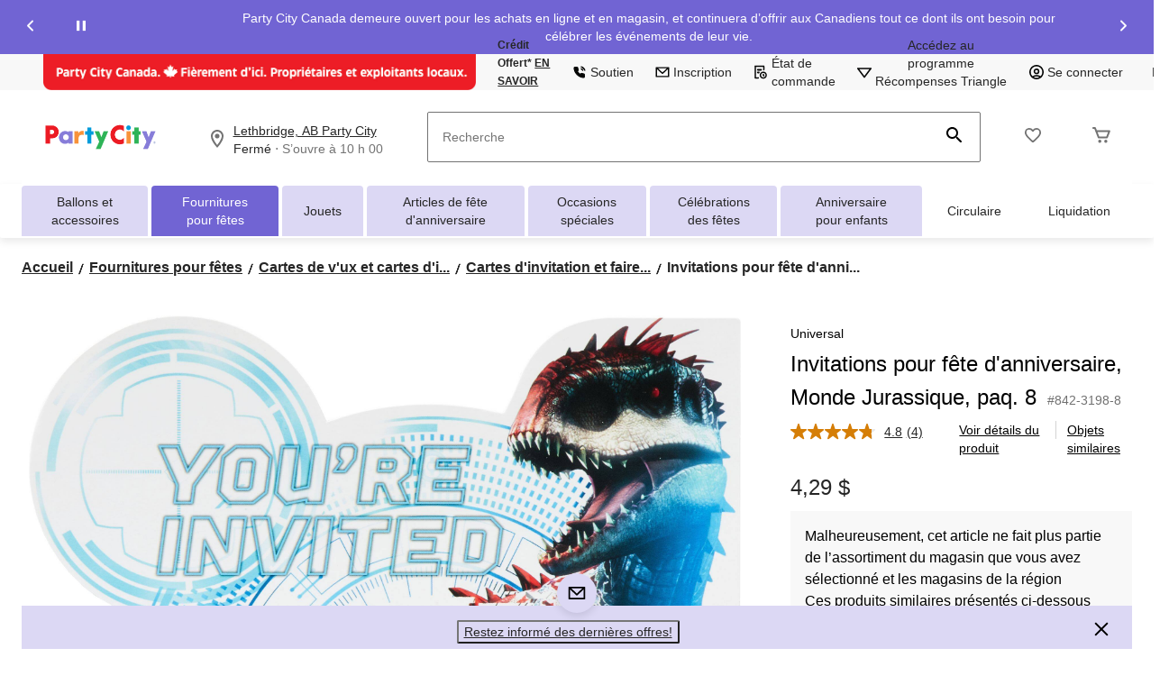

--- FILE ---
content_type: text/html;charset=UTF-8
request_url: https://www.partycity.ca/fr/pdp/invitations-pour-fete-d-anniversaire-monde-jurassique-paq-8-8423198p.html
body_size: 133583
content:
<!DOCTYPE html><html lang="fr"><head>
        






        
        

        
            <link rel="preconnect" href="https://apim.partycity.ca">
        
            <link rel="preconnect" href="https://media-www.partycity.ca">
        
         <!-- Anti-flicker Code -->
         
        
    
    

    

    


    





    


        


    
    
    


        
        
            
            
        
        

        <!-- anticlickjack -->
        
        
        
        
        <!-- End of anticlickjack -->

    

    
        
    

    

        <meta charset="UTF-8">
        <title>Invitations pour fête d'anniversaire, Monde Jurassique, paq. 8 | Party City</title>
        
        
        
        <meta name="template" content="pdp-template">
        <meta name="viewport" content="width=device-width, initial-scale=1, maximum-scale=2, viewport-fit=auto">
        <meta name="referrer" content="origin">
        
        
            
        

        
        
            
            
        
        
            
    
        
            
                
                
                    
    
    <link href="/etc.clientlibs/ctcweb-partycity/clientlibs/clientlib-base-critical.lc-94378fca1cd01315ad7ae6afb7264a70-lc.min.css" rel="stylesheet" type="text/css">


                    
    
    <link href="/etc.clientlibs/ctcweb-partycity/clientlibs/clientlib-base.lc-71a33658648f9d7a3b69897860eeaa5f-lc.min.css" rel="stylesheet" as="style" onload="this.onload=null;this.rel='stylesheet'" type="text/css">


                
                
                
                
                
                
                
                
                
            
        
        
    

        
        
            
        

        
            <link class="static_image_preload" rel="preload" as="image" href="https://apim.partycity.ca/v1/product/api/v1/product/image/8423198p?baseStoreId=PTY&amp;lang=fr_CA&amp;subscription-key=c01ef3612328420c9f5cd9277e815a0e&amp;imwidth=1244&amp;impolicy=gZoom" fetchpriority="high">
        

        <!-- Preload skeleton image in head.html -->
        <!-- Canadian Tire & PartyCity -->
        
            <link rel="preload" as="image" href="https://media-www.partycity.ca/icon/placeholder-product-pty.png?im=whresize&amp;wid=142&amp;hei=142" fetchpriority="high">
            <link rel="preload" as="image" href="https://media-www.partycity.ca/icon/placeholder-product-pty.png?im=whresize&amp;wid=200&amp;hei=200" fetchpriority="high">
        
        <!-- Atmosphere & SportChek -->
        
        <!-- Marks & L'Equipeur -->
        
        <!-- Default skeleton image preload -->
        
            <link rel="preload" as="image" href="https://media-www.partycity.ca/icon/placeholder-product-pty.png" fetchpriority="high">
        

        
            
        

        
            
        

    
    

    
    
    
    
    
    
            
    
    


            
    
    


            
            
            
    
    


            
    
    


            
            
            
            
                
    
        
            
                
                    
                
            
        
        
    

            
        

    

    

    

        <!-- Google Tag Manager 20/3/23 Fetching dynamic values for GTM URL & Params-->
    
    
    
        <!-- End Google Tag Manager -->
    <!-- Start Updated Google Tag Manager -->
        
    <!-- End Updated Google Tag Manager -->
        
        
        
        
        
        <meta name="referrer" content="origin">
        
        
			<link rel="preload" href="/etc.clientlibs/ctcweb-ctr/clientlibs/clientlib-base/resources/fonts/Lato%20Regular.woff" as="font" type="font/woff2" crossorigin="">
            <link rel="preload" href="/etc.clientlibs/ctcweb-ctr/clientlibs/clientlib-base/resources/fonts/Lato%20Bold.woff" as="font" type="font/woff2" crossorigin="">
            <link rel="preload" href="/etc.clientlibs/ctcweb-ctr/clientlibs/clientlib-base/resources/fonts/Futura%20Bold.ttf" as="font" type="font/ttf" crossorigin="">
			
            <link rel="apple-touch-icon" sizes="57x57" href="/etc.clientlibs/ctcweb-partycity/clientlibs/clientlib-base/resources/favicons/apple-touch-icon-57x57.png">
            <link rel="apple-touch-icon" sizes="60x60" href="/etc.clientlibs/ctcweb-partycity/clientlibs/clientlib-base/resources/favicons/apple-touch-icon-60x60.png">
            <link rel="apple-touch-icon" sizes="72x72" href="/etc.clientlibs/ctcweb-partycity/clientlibs/clientlib-base/resources/favicons/apple-touch-icon-72x72.png">
            <link rel="apple-touch-icon" sizes="76x76" href="/etc.clientlibs/ctcweb-partycity/clientlibs/clientlib-base/resources/favicons/apple-touch-icon-76x76.png">
            <link rel="apple-touch-icon" sizes="114x114" href="/etc.clientlibs/ctcweb-partycity/clientlibs/clientlib-base/resources/favicons/apple-touch-icon-114x114.png">
            <link rel="apple-touch-icon" sizes="120x120" href="/etc.clientlibs/ctcweb-partycity/clientlibs/clientlib-base/resources/favicons/apple-touch-icon-120x120.png">
            <link rel="apple-touch-icon" sizes="144x144" href="/etc.clientlibs/ctcweb-partycity/clientlibs/clientlib-base/resources/favicons/apple-touch-icon-144x144.png">
            <link rel="apple-touch-icon" sizes="152x152" href="/etc.clientlibs/ctcweb-partycity/clientlibs/clientlib-base/resources/favicons/apple-touch-icon-152x152.png">
            <link rel="apple-touch-icon" sizes="180x180" href="/etc.clientlibs/ctcweb-partycity/clientlibs/clientlib-base/resources/favicons/apple-touch-icon-180x180.png">
            <link rel="icon" type="image/png" href="/etc.clientlibs/ctcweb-partycity/clientlibs/clientlib-base/resources/favicons/favicon-32x32.png" sizes="32x32">
            <link rel="icon" type="image/png" href="/etc.clientlibs/ctcweb-partycity/clientlibs/clientlib-base/resources/favicons/android-chrome-192x192.png" sizes="192x192">
            <link rel="icon" type="image/png" href="/etc.clientlibs/ctcweb-partycity/clientlibs/clientlib-base/resources/favicons/favicon-96x96.png" sizes="96x96">
            <link rel="icon" type="image/png" href="/etc.clientlibs/ctcweb-partycity/clientlibs/clientlib-base/resources/favicons/favicon-16x16.png" sizes="16x16">
            <link rel="manifest" href="/etc.clientlibs/ctcweb-partycity/clientlibs/clientlib-base/resources/favicons/manifest.json">
            <link rel="mask-icon" href="/etc.clientlibs/ctcweb-partycity/clientlibs/clientlib-base/resources/favicons/safari-pinned-tab.svg" color="#5bbad5">
            <meta name="msapplication-TileColor" content="#da532c">
            <meta name="msapplication-TileImage" content="/etc.clientlibs/ctcweb-partycity/clientlibs/clientlib-base/resources/favicons/mstile-144x144.png">
            <meta name="msapplication-config" content="/etc.clientlibs/ctcweb-partycity/clientlibs/clientlib-base/resources/favicons/browserconfig.xml">
            
        
        
        
        
        
        
        
        

        
            <link rel="dns-prefetch" href="https://www.partycity.ca">
        
            <link rel="dns-prefetch" href="//rum-static.pingdom.net">
        
            <link rel="dns-prefetch" href="//fonts.googleapis.com">
        

    
        
    

        
        
            
            <link href="https://media-www.canadiantire.ca/akamai-viewer.css" rel="stylesheet" media="all" onload="this.onload=null;this.media='all'">
        
        
        



        

        

        
        
        

        <!-- custom context hub -->
        
            

        

    
        
            
            
    <meta name="bv:cookies" content="true">
    
    
        
        
    
        <meta property="og:type" content="website">
        
        
        <meta property="fb:pages" content="90752524058">
        
        
<meta http-equiv="origin-trial" content="[base64]"><meta http-equiv="origin-trial" content="Amm8/NmvvQfhwCib6I7ZsmUxiSCfOxWxHayJwyU1r3gRIItzr7bNQid6O8ZYaE1GSQTa69WwhPC9flq/oYkRBwsAAACCeyJvcmlnaW4iOiJodHRwczovL2dvb2dsZXN5bmRpY2F0aW9uLmNvbTo0NDMiLCJmZWF0dXJlIjoiV2ViVmlld1hSZXF1ZXN0ZWRXaXRoRGVwcmVjYXRpb24iLCJleHBpcnkiOjE3NTgwNjcxOTksImlzU3ViZG9tYWluIjp0cnVlfQ=="><meta http-equiv="origin-trial" content="[base64]"><meta http-equiv="origin-trial" content="A93bovR+QVXNx2/[base64]"><meta http-equiv="origin-trial" content="A1S5fojrAunSDrFbD8OfGmFHdRFZymSM/1ss3G+NEttCLfHkXvlcF6LGLH8Mo5PakLO1sCASXU1/[base64]"><meta property="og:url" content="https://www.partycity.ca/fr/pdp/invitations-pour-fete-d-anniversaire-monde-jurassique-paq-8-8423198p.html"><noscript></noscript><style data-crl8-styled-components-6fad7713-38d3-4ffd-addb-2fa2d789e2bd="active" data-styled-version="5.0.0"></style><style data-oak="true">
.oak-hidden{
  position:absolute;
  left:-9999px;
  width:1px;
  height:1px;
  pointer-events:none;
  opacity:0;
  border:none;
  z-index:-1;
}</style><style id="onetrust-style">#onetrust-banner-sdk .onetrust-vendors-list-handler{cursor:pointer;color:#1f96db;font-size:inherit;font-weight:bold;text-decoration:none;margin-left:5px}#onetrust-banner-sdk .onetrust-vendors-list-handler:hover{color:#1f96db}#onetrust-banner-sdk:focus{outline:2px solid #000;outline-offset:-2px}#onetrust-banner-sdk a:focus{outline:2px solid #000}#onetrust-banner-sdk #onetrust-accept-btn-handler,#onetrust-banner-sdk #onetrust-reject-all-handler,#onetrust-banner-sdk #onetrust-pc-btn-handler{outline-offset:1px}#onetrust-banner-sdk.ot-bnr-w-logo .ot-bnr-logo{height:64px;width:64px}#onetrust-banner-sdk .ot-tcf2-vendor-count.ot-text-bold{font-weight:bold}#onetrust-banner-sdk .ot-button-order-0{order:0}#onetrust-banner-sdk .ot-button-order-1{order:1}#onetrust-banner-sdk .ot-button-order-2{order:2}#onetrust-banner-sdk #onetrust-close-btn-container svg{height:10px;width:10px;pointer-events:none}#onetrust-banner-sdk .ot-close-icon,#onetrust-pc-sdk .ot-close-icon,#ot-sync-ntfy .ot-close-icon{background-size:contain;background-repeat:no-repeat;background-position:center;height:12px;width:12px}#onetrust-banner-sdk .powered-by-logo,#onetrust-banner-sdk .ot-pc-footer-logo a,#onetrust-pc-sdk .powered-by-logo,#onetrust-pc-sdk .ot-pc-footer-logo a,#ot-sync-ntfy .powered-by-logo,#ot-sync-ntfy .ot-pc-footer-logo a{background-size:contain;background-repeat:no-repeat;background-position:center;height:25px;width:152px;display:block;text-decoration:none;font-size:.75em}#onetrust-banner-sdk .powered-by-logo:hover,#onetrust-banner-sdk .ot-pc-footer-logo a:hover,#onetrust-pc-sdk .powered-by-logo:hover,#onetrust-pc-sdk .ot-pc-footer-logo a:hover,#ot-sync-ntfy .powered-by-logo:hover,#ot-sync-ntfy .ot-pc-footer-logo a:hover{color:#565656}#onetrust-banner-sdk h3 *,#onetrust-banner-sdk h4 *,#onetrust-banner-sdk h6 *,#onetrust-banner-sdk button *,#onetrust-banner-sdk a[data-parent-id] *,#onetrust-pc-sdk h3 *,#onetrust-pc-sdk h4 *,#onetrust-pc-sdk h6 *,#onetrust-pc-sdk button *,#onetrust-pc-sdk a[data-parent-id] *,#ot-sync-ntfy h3 *,#ot-sync-ntfy h4 *,#ot-sync-ntfy h6 *,#ot-sync-ntfy button *,#ot-sync-ntfy a[data-parent-id] *{font-size:inherit;font-weight:inherit;color:inherit}#onetrust-banner-sdk .ot-hide,#onetrust-pc-sdk .ot-hide,#ot-sync-ntfy .ot-hide{display:none !important}#onetrust-banner-sdk button.ot-link-btn:hover,#onetrust-pc-sdk button.ot-link-btn:hover,#ot-sync-ntfy button.ot-link-btn:hover{text-decoration:underline;opacity:1}#onetrust-pc-sdk .ot-sdk-row .ot-sdk-column{padding:0}#onetrust-pc-sdk .ot-sdk-container{padding-right:0}#onetrust-pc-sdk .ot-sdk-row{flex-direction:initial;width:100%}#onetrust-pc-sdk [type=checkbox]:checked,#onetrust-pc-sdk [type=checkbox]:not(:checked){pointer-events:initial}#onetrust-pc-sdk [type=checkbox]:disabled+label::before,#onetrust-pc-sdk [type=checkbox]:disabled+label:after,#onetrust-pc-sdk [type=checkbox]:disabled+label{pointer-events:none;opacity:.8}#onetrust-pc-sdk #vendor-list-content{transform:translate3d(0, 0, 0)}#onetrust-pc-sdk li input[type=checkbox]{z-index:1}#onetrust-pc-sdk li .ot-checkbox label{z-index:2}#onetrust-pc-sdk li .ot-checkbox input[type=checkbox]{height:auto;width:auto}#onetrust-pc-sdk li .host-title a,#onetrust-pc-sdk li .ot-host-name a,#onetrust-pc-sdk li .accordion-text,#onetrust-pc-sdk li .ot-acc-txt{z-index:2;position:relative}#onetrust-pc-sdk input{margin:3px .1ex}#onetrust-pc-sdk .pc-logo,#onetrust-pc-sdk .ot-pc-logo{height:60px;width:180px;background-position:center;background-size:contain;background-repeat:no-repeat;display:inline-flex;justify-content:center;align-items:center}#onetrust-pc-sdk .pc-logo img,#onetrust-pc-sdk .ot-pc-logo img{max-height:100%;max-width:100%}#onetrust-pc-sdk .pc-logo svg,#onetrust-pc-sdk .ot-pc-logo svg{height:60px;width:180px}#onetrust-pc-sdk #close-pc-btn-handler>svg{margin:auto;display:block;height:12px;width:12px}#onetrust-pc-sdk .screen-reader-only,#onetrust-pc-sdk .ot-scrn-rdr,.ot-sdk-cookie-policy .screen-reader-only,.ot-sdk-cookie-policy .ot-scrn-rdr{border:0;clip:rect(0 0 0 0);height:1px;margin:-1px;overflow:hidden;padding:0;position:absolute;width:1px}#onetrust-pc-sdk.ot-fade-in,.onetrust-pc-dark-filter.ot-fade-in,#onetrust-banner-sdk.ot-fade-in{animation-name:onetrust-fade-in;animation-duration:400ms;animation-timing-function:ease-in-out}#onetrust-pc-sdk.ot-hide{display:none !important}.onetrust-pc-dark-filter.ot-hide{display:none !important}#ot-sdk-btn.ot-sdk-show-settings,#ot-sdk-btn.optanon-show-settings{color:#fff;background-color:#468254;height:auto;white-space:normal;word-wrap:break-word;padding:.8em 2em;font-size:.8em;line-height:1.2;cursor:pointer;-moz-transition:.1s ease;-o-transition:.1s ease;-webkit-transition:1s ease;transition:.1s ease}#ot-sdk-btn.ot-sdk-show-settings:hover,#ot-sdk-btn.optanon-show-settings:hover{color:#fff;background-color:#2c6415}#ot-sdk-btn.ot-sdk-show-settings:active,#ot-sdk-btn.optanon-show-settings:active{color:#fff;background-color:#2c6415;border:1px solid rgba(162,192,169,.5)}.onetrust-pc-dark-filter{background:rgba(0,0,0,.5);z-index:2147483646;width:100%;height:100%;overflow:hidden;position:fixed;top:0;bottom:0;left:0}@keyframes onetrust-fade-in{0%{opacity:0}100%{opacity:1}}.ot-cookie-label{text-decoration:underline}@media only screen and (min-width: 426px)and (max-width: 896px)and (orientation: landscape){#onetrust-pc-sdk p{font-size:.75em}}#onetrust-banner-sdk .banner-option-input:focus+label{outline:1px solid #000;outline-style:auto}.category-vendors-list-handler+a:focus,.category-vendors-list-handler+a:focus-visible{outline:2px solid #000}#onetrust-pc-sdk .ot-userid-title{margin-top:10px}#onetrust-pc-sdk .ot-userid-title>span,#onetrust-pc-sdk .ot-userid-timestamp>span{font-weight:700}#onetrust-pc-sdk .ot-userid-desc{font-style:italic}#onetrust-pc-sdk .ot-host-desc a{pointer-events:initial}#onetrust-pc-sdk .ot-ven-hdr>p a{position:relative;z-index:2;pointer-events:initial}#onetrust-pc-sdk .ot-vnd-serv .ot-vnd-item .ot-vnd-info a,#onetrust-pc-sdk .ot-vs-list .ot-vnd-item .ot-vnd-info a{margin-right:auto}#onetrust-pc-sdk .ot-pc-footer-logo svg,#onetrust-pc-sdk .ot-pc-footer-logo img{width:136px;height:16px}#onetrust-pc-sdk .ot-pur-vdr-count{font-weight:400;font-size:.8em;padding-top:3px;display:block}#onetrust-banner-sdk .ot-optout-signal,#onetrust-pc-sdk .ot-optout-signal{border:1px solid #32ae88;border-radius:3px;padding:5px;margin-bottom:10px;background-color:#f9fffa;font-size:.85rem;line-height:2}#onetrust-banner-sdk .ot-optout-signal .ot-optout-icon,#onetrust-pc-sdk .ot-optout-signal .ot-optout-icon{display:inline;margin-right:5px}#onetrust-banner-sdk .ot-optout-signal svg,#onetrust-pc-sdk .ot-optout-signal svg{height:20px;width:30px}#onetrust-banner-sdk .ot-optout-signal svg.ot-source-sprite,#onetrust-pc-sdk .ot-optout-signal svg.ot-source-sprite{position:relative;bottom:-3px}#onetrust-banner-sdk .ot-optout-signal svg:not(.ot-source-sprite),#onetrust-pc-sdk .ot-optout-signal svg:not(.ot-source-sprite){transform:scale(0.5)}#onetrust-banner-sdk .ot-optout-signal svg:not(.ot-source-sprite) path,#onetrust-pc-sdk .ot-optout-signal svg:not(.ot-source-sprite) path{fill:#32ae88}#onetrust-consent-sdk .ot-general-modal{overflow:hidden;position:fixed;margin:0 auto;top:50%;left:50%;width:40%;padding:1.5rem;max-width:575px;min-width:575px;z-index:2147483647;border-radius:2.5px;transform:translate(-50%, -50%)}#onetrust-consent-sdk .ot-signature-health-group{margin-top:1rem;padding-left:1.25rem;padding-right:1.25rem;margin-bottom:.625rem;width:calc(100% - 2.5rem)}#onetrust-consent-sdk .ot-signature-health-group .ot-signature-health-form{gap:.5rem}#onetrust-consent-sdk .ot-signature-health .ot-signature-health-form{width:70%;gap:.35rem}#onetrust-consent-sdk .ot-signature-health .ot-signature-input{height:38px;padding:6px 10px;background-color:#fff;border:1px solid #d1d1d1;border-radius:4px;box-shadow:none;box-sizing:border-box}#onetrust-consent-sdk .ot-signature-health .ot-signature-subtitle{font-size:1.125rem}#onetrust-consent-sdk .ot-signature-health .ot-signature-group-title{font-size:1.25rem;font-weight:bold}#onetrust-consent-sdk .ot-signature-health,#onetrust-consent-sdk .ot-signature-health-group{display:flex;flex-direction:column;gap:1rem}#onetrust-consent-sdk .ot-signature-health .ot-signature-cont,#onetrust-consent-sdk .ot-signature-health-group .ot-signature-cont{display:flex;flex-direction:column;gap:.25rem}#onetrust-consent-sdk .ot-signature-health .ot-signature-paragraph,#onetrust-consent-sdk .ot-signature-health-group .ot-signature-paragraph{margin:0;line-height:20px;font-size:max(14px,.875rem)}#onetrust-consent-sdk .ot-signature-health .ot-health-signature-error,#onetrust-consent-sdk .ot-signature-health-group .ot-health-signature-error{color:#4d4d4d;font-size:min(12px,.75rem)}#onetrust-consent-sdk .ot-signature-health .ot-signature-buttons-cont,#onetrust-consent-sdk .ot-signature-health-group .ot-signature-buttons-cont{margin-top:max(.75rem,2%);gap:1rem;display:flex;justify-content:flex-end}#onetrust-consent-sdk .ot-signature-health .ot-signature-button,#onetrust-consent-sdk .ot-signature-health-group .ot-signature-button{flex:1;height:auto;color:#fff;cursor:pointer;line-height:1.2;min-width:125px;font-weight:600;font-size:.813em;border-radius:2px;padding:12px 10px;white-space:normal;word-wrap:break-word;word-break:break-word;background-color:#68b631;border:2px solid #68b631}#onetrust-consent-sdk .ot-signature-health .ot-signature-button.reject,#onetrust-consent-sdk .ot-signature-health-group .ot-signature-button.reject{background-color:#fff}#onetrust-consent-sdk .ot-input-field-cont{display:flex;flex-direction:column;gap:.5rem}#onetrust-consent-sdk .ot-input-field-cont .ot-signature-input{width:65%}#onetrust-consent-sdk .ot-signature-health-form{display:flex;flex-direction:column}#onetrust-consent-sdk .ot-signature-health-form .ot-signature-label{margin-bottom:0;line-height:20px;font-size:max(14px,.875rem)}#onetrust-consent-sdk #onetrust-sprite-svg{display:none}@media only screen and (max-width: 600px){#onetrust-consent-sdk .ot-general-modal{min-width:100%}#onetrust-consent-sdk .ot-signature-health .ot-signature-health-form{width:100%}#onetrust-consent-sdk .ot-input-field-cont .ot-signature-input{width:100%}}#onetrust-banner-sdk,#onetrust-pc-sdk,#ot-sdk-cookie-policy,#ot-sync-ntfy{font-size:16px}#onetrust-banner-sdk *,#onetrust-banner-sdk ::after,#onetrust-banner-sdk ::before,#onetrust-pc-sdk *,#onetrust-pc-sdk ::after,#onetrust-pc-sdk ::before,#ot-sdk-cookie-policy *,#ot-sdk-cookie-policy ::after,#ot-sdk-cookie-policy ::before,#ot-sync-ntfy *,#ot-sync-ntfy ::after,#ot-sync-ntfy ::before{-webkit-box-sizing:content-box;-moz-box-sizing:content-box;box-sizing:content-box}#onetrust-banner-sdk div,#onetrust-banner-sdk span,#onetrust-banner-sdk h1,#onetrust-banner-sdk h2,#onetrust-banner-sdk h3,#onetrust-banner-sdk h4,#onetrust-banner-sdk h5,#onetrust-banner-sdk h6,#onetrust-banner-sdk p,#onetrust-banner-sdk img,#onetrust-banner-sdk svg,#onetrust-banner-sdk button,#onetrust-banner-sdk section,#onetrust-banner-sdk a,#onetrust-banner-sdk label,#onetrust-banner-sdk input,#onetrust-banner-sdk ul,#onetrust-banner-sdk li,#onetrust-banner-sdk nav,#onetrust-banner-sdk table,#onetrust-banner-sdk thead,#onetrust-banner-sdk tr,#onetrust-banner-sdk td,#onetrust-banner-sdk tbody,#onetrust-banner-sdk .ot-main-content,#onetrust-banner-sdk .ot-toggle,#onetrust-banner-sdk #ot-content,#onetrust-banner-sdk #ot-pc-content,#onetrust-banner-sdk .checkbox,#onetrust-pc-sdk div,#onetrust-pc-sdk span,#onetrust-pc-sdk h1,#onetrust-pc-sdk h2,#onetrust-pc-sdk h3,#onetrust-pc-sdk h4,#onetrust-pc-sdk h5,#onetrust-pc-sdk h6,#onetrust-pc-sdk p,#onetrust-pc-sdk img,#onetrust-pc-sdk svg,#onetrust-pc-sdk button,#onetrust-pc-sdk section,#onetrust-pc-sdk a,#onetrust-pc-sdk label,#onetrust-pc-sdk input,#onetrust-pc-sdk ul,#onetrust-pc-sdk li,#onetrust-pc-sdk nav,#onetrust-pc-sdk table,#onetrust-pc-sdk thead,#onetrust-pc-sdk tr,#onetrust-pc-sdk td,#onetrust-pc-sdk tbody,#onetrust-pc-sdk .ot-main-content,#onetrust-pc-sdk .ot-toggle,#onetrust-pc-sdk #ot-content,#onetrust-pc-sdk #ot-pc-content,#onetrust-pc-sdk .checkbox,#ot-sdk-cookie-policy div,#ot-sdk-cookie-policy span,#ot-sdk-cookie-policy h1,#ot-sdk-cookie-policy h2,#ot-sdk-cookie-policy h3,#ot-sdk-cookie-policy h4,#ot-sdk-cookie-policy h5,#ot-sdk-cookie-policy h6,#ot-sdk-cookie-policy p,#ot-sdk-cookie-policy img,#ot-sdk-cookie-policy svg,#ot-sdk-cookie-policy button,#ot-sdk-cookie-policy section,#ot-sdk-cookie-policy a,#ot-sdk-cookie-policy label,#ot-sdk-cookie-policy input,#ot-sdk-cookie-policy ul,#ot-sdk-cookie-policy li,#ot-sdk-cookie-policy nav,#ot-sdk-cookie-policy table,#ot-sdk-cookie-policy thead,#ot-sdk-cookie-policy tr,#ot-sdk-cookie-policy td,#ot-sdk-cookie-policy tbody,#ot-sdk-cookie-policy .ot-main-content,#ot-sdk-cookie-policy .ot-toggle,#ot-sdk-cookie-policy #ot-content,#ot-sdk-cookie-policy #ot-pc-content,#ot-sdk-cookie-policy .checkbox,#ot-sync-ntfy div,#ot-sync-ntfy span,#ot-sync-ntfy h1,#ot-sync-ntfy h2,#ot-sync-ntfy h3,#ot-sync-ntfy h4,#ot-sync-ntfy h5,#ot-sync-ntfy h6,#ot-sync-ntfy p,#ot-sync-ntfy img,#ot-sync-ntfy svg,#ot-sync-ntfy button,#ot-sync-ntfy section,#ot-sync-ntfy a,#ot-sync-ntfy label,#ot-sync-ntfy input,#ot-sync-ntfy ul,#ot-sync-ntfy li,#ot-sync-ntfy nav,#ot-sync-ntfy table,#ot-sync-ntfy thead,#ot-sync-ntfy tr,#ot-sync-ntfy td,#ot-sync-ntfy tbody,#ot-sync-ntfy .ot-main-content,#ot-sync-ntfy .ot-toggle,#ot-sync-ntfy #ot-content,#ot-sync-ntfy #ot-pc-content,#ot-sync-ntfy .checkbox{font-family:inherit;font-weight:normal;-webkit-font-smoothing:auto;letter-spacing:normal;line-height:normal;padding:0;margin:0;height:auto;min-height:0;max-height:none;width:auto;min-width:0;max-width:none;border-radius:0;border:none;clear:none;float:none;position:static;bottom:auto;left:auto;right:auto;top:auto;text-align:left;text-decoration:none;text-indent:0;text-shadow:none;text-transform:none;white-space:normal;background:none;overflow:visible;vertical-align:baseline;visibility:visible;z-index:auto;box-shadow:none}#onetrust-banner-sdk img,#onetrust-pc-sdk img,#ot-sdk-cookie-policy img,#ot-sync-ntfy img{overflow:hidden !important}#onetrust-banner-sdk label:before,#onetrust-banner-sdk label:after,#onetrust-banner-sdk .checkbox:after,#onetrust-banner-sdk .checkbox:before,#onetrust-pc-sdk label:before,#onetrust-pc-sdk label:after,#onetrust-pc-sdk .checkbox:after,#onetrust-pc-sdk .checkbox:before,#ot-sdk-cookie-policy label:before,#ot-sdk-cookie-policy label:after,#ot-sdk-cookie-policy .checkbox:after,#ot-sdk-cookie-policy .checkbox:before,#ot-sync-ntfy label:before,#ot-sync-ntfy label:after,#ot-sync-ntfy .checkbox:after,#ot-sync-ntfy .checkbox:before{content:"";content:none}#onetrust-banner-sdk .ot-sdk-container,#onetrust-pc-sdk .ot-sdk-container,#ot-sdk-cookie-policy .ot-sdk-container{position:relative;width:100%;max-width:100%;margin:0 auto;padding:0 20px;box-sizing:border-box}#onetrust-banner-sdk .ot-sdk-column,#onetrust-banner-sdk .ot-sdk-columns,#onetrust-pc-sdk .ot-sdk-column,#onetrust-pc-sdk .ot-sdk-columns,#ot-sdk-cookie-policy .ot-sdk-column,#ot-sdk-cookie-policy .ot-sdk-columns{width:100%;float:left;box-sizing:border-box;padding:0;display:initial}@media(min-width: 400px){#onetrust-banner-sdk .ot-sdk-container,#onetrust-pc-sdk .ot-sdk-container,#ot-sdk-cookie-policy .ot-sdk-container{width:90%;padding:0}}@media(min-width: 550px){#onetrust-banner-sdk .ot-sdk-container,#onetrust-pc-sdk .ot-sdk-container,#ot-sdk-cookie-policy .ot-sdk-container{width:100%}#onetrust-banner-sdk .ot-sdk-column,#onetrust-banner-sdk .ot-sdk-columns,#onetrust-pc-sdk .ot-sdk-column,#onetrust-pc-sdk .ot-sdk-columns,#ot-sdk-cookie-policy .ot-sdk-column,#ot-sdk-cookie-policy .ot-sdk-columns{margin-left:4%}#onetrust-banner-sdk .ot-sdk-column:first-child,#onetrust-banner-sdk .ot-sdk-columns:first-child,#onetrust-pc-sdk .ot-sdk-column:first-child,#onetrust-pc-sdk .ot-sdk-columns:first-child,#ot-sdk-cookie-policy .ot-sdk-column:first-child,#ot-sdk-cookie-policy .ot-sdk-columns:first-child{margin-left:0}#onetrust-banner-sdk .ot-sdk-two.ot-sdk-columns,#onetrust-pc-sdk .ot-sdk-two.ot-sdk-columns,#ot-sdk-cookie-policy .ot-sdk-two.ot-sdk-columns{width:13.3333333333%}#onetrust-banner-sdk .ot-sdk-three.ot-sdk-columns,#onetrust-pc-sdk .ot-sdk-three.ot-sdk-columns,#ot-sdk-cookie-policy .ot-sdk-three.ot-sdk-columns{width:22%}#onetrust-banner-sdk .ot-sdk-four.ot-sdk-columns,#onetrust-pc-sdk .ot-sdk-four.ot-sdk-columns,#ot-sdk-cookie-policy .ot-sdk-four.ot-sdk-columns{width:30.6666666667%}#onetrust-banner-sdk .ot-sdk-eight.ot-sdk-columns,#onetrust-pc-sdk .ot-sdk-eight.ot-sdk-columns,#ot-sdk-cookie-policy .ot-sdk-eight.ot-sdk-columns{width:65.3333333333%}#onetrust-banner-sdk .ot-sdk-nine.ot-sdk-columns,#onetrust-pc-sdk .ot-sdk-nine.ot-sdk-columns,#ot-sdk-cookie-policy .ot-sdk-nine.ot-sdk-columns{width:74%}#onetrust-banner-sdk .ot-sdk-ten.ot-sdk-columns,#onetrust-pc-sdk .ot-sdk-ten.ot-sdk-columns,#ot-sdk-cookie-policy .ot-sdk-ten.ot-sdk-columns{width:82.6666666667%}#onetrust-banner-sdk .ot-sdk-eleven.ot-sdk-columns,#onetrust-pc-sdk .ot-sdk-eleven.ot-sdk-columns,#ot-sdk-cookie-policy .ot-sdk-eleven.ot-sdk-columns{width:91.3333333333%}#onetrust-banner-sdk .ot-sdk-twelve.ot-sdk-columns,#onetrust-pc-sdk .ot-sdk-twelve.ot-sdk-columns,#ot-sdk-cookie-policy .ot-sdk-twelve.ot-sdk-columns{width:100%;margin-left:0}}#onetrust-banner-sdk h1,#onetrust-banner-sdk h2,#onetrust-banner-sdk h3,#onetrust-banner-sdk h4,#onetrust-banner-sdk h5,#onetrust-banner-sdk h6,#onetrust-pc-sdk h1,#onetrust-pc-sdk h2,#onetrust-pc-sdk h3,#onetrust-pc-sdk h4,#onetrust-pc-sdk h5,#onetrust-pc-sdk h6,#ot-sdk-cookie-policy h1,#ot-sdk-cookie-policy h2,#ot-sdk-cookie-policy h3,#ot-sdk-cookie-policy h4,#ot-sdk-cookie-policy h5,#ot-sdk-cookie-policy h6{margin-top:0;font-weight:600;font-family:inherit}#onetrust-banner-sdk h1,#onetrust-pc-sdk h1,#ot-sdk-cookie-policy h1{font-size:1.5rem;line-height:1.2}#onetrust-banner-sdk h2,#onetrust-pc-sdk h2,#ot-sdk-cookie-policy h2{font-size:1.5rem;line-height:1.25}#onetrust-banner-sdk h3,#onetrust-pc-sdk h3,#ot-sdk-cookie-policy h3{font-size:1.5rem;line-height:1.3}#onetrust-banner-sdk h4,#onetrust-pc-sdk h4,#ot-sdk-cookie-policy h4{font-size:1.5rem;line-height:1.35}#onetrust-banner-sdk h5,#onetrust-pc-sdk h5,#ot-sdk-cookie-policy h5{font-size:1.5rem;line-height:1.5}#onetrust-banner-sdk h6,#onetrust-pc-sdk h6,#ot-sdk-cookie-policy h6{font-size:1.5rem;line-height:1.6}@media(min-width: 550px){#onetrust-banner-sdk h1,#onetrust-pc-sdk h1,#ot-sdk-cookie-policy h1{font-size:1.5rem}#onetrust-banner-sdk h2,#onetrust-pc-sdk h2,#ot-sdk-cookie-policy h2{font-size:1.5rem}#onetrust-banner-sdk h3,#onetrust-pc-sdk h3,#ot-sdk-cookie-policy h3{font-size:1.5rem}#onetrust-banner-sdk h4,#onetrust-pc-sdk h4,#ot-sdk-cookie-policy h4{font-size:1.5rem}#onetrust-banner-sdk h5,#onetrust-pc-sdk h5,#ot-sdk-cookie-policy h5{font-size:1.5rem}#onetrust-banner-sdk h6,#onetrust-pc-sdk h6,#ot-sdk-cookie-policy h6{font-size:1.5rem}}#onetrust-banner-sdk p,#onetrust-pc-sdk p,#ot-sdk-cookie-policy p{margin:0 0 1em 0;font-family:inherit;line-height:normal}#onetrust-banner-sdk a,#onetrust-pc-sdk a,#ot-sdk-cookie-policy a{color:#565656;text-decoration:underline}#onetrust-banner-sdk a:hover,#onetrust-pc-sdk a:hover,#ot-sdk-cookie-policy a:hover{color:#565656;text-decoration:none}#onetrust-banner-sdk .ot-sdk-button,#onetrust-banner-sdk button,#onetrust-pc-sdk .ot-sdk-button,#onetrust-pc-sdk button,#ot-sdk-cookie-policy .ot-sdk-button,#ot-sdk-cookie-policy button{margin-bottom:1rem;font-family:inherit}#onetrust-banner-sdk .ot-sdk-button,#onetrust-banner-sdk button,#onetrust-pc-sdk .ot-sdk-button,#onetrust-pc-sdk button,#ot-sdk-cookie-policy .ot-sdk-button,#ot-sdk-cookie-policy button{display:inline-block;height:38px;padding:0 30px;color:#555;text-align:center;font-size:.9em;font-weight:400;line-height:38px;letter-spacing:.01em;text-decoration:none;white-space:nowrap;background-color:rgba(0,0,0,0);border-radius:2px;border:1px solid #bbb;cursor:pointer;box-sizing:border-box}#onetrust-banner-sdk .ot-sdk-button:hover,#onetrust-banner-sdk :not(.ot-leg-btn-container)>button:not(.ot-link-btn):hover,#onetrust-banner-sdk :not(.ot-leg-btn-container)>button:not(.ot-link-btn):focus,#onetrust-pc-sdk .ot-sdk-button:hover,#onetrust-pc-sdk :not(.ot-leg-btn-container)>button:not(.ot-link-btn):hover,#onetrust-pc-sdk :not(.ot-leg-btn-container)>button:not(.ot-link-btn):focus,#ot-sdk-cookie-policy .ot-sdk-button:hover,#ot-sdk-cookie-policy :not(.ot-leg-btn-container)>button:not(.ot-link-btn):hover,#ot-sdk-cookie-policy :not(.ot-leg-btn-container)>button:not(.ot-link-btn):focus{color:#333;border-color:#888;opacity:.9}#onetrust-banner-sdk .ot-sdk-button:focus,#onetrust-banner-sdk :not(.ot-leg-btn-container)>button:focus,#onetrust-pc-sdk .ot-sdk-button:focus,#onetrust-pc-sdk :not(.ot-leg-btn-container)>button:focus,#ot-sdk-cookie-policy .ot-sdk-button:focus,#ot-sdk-cookie-policy :not(.ot-leg-btn-container)>button:focus{outline:2px solid #000}#onetrust-banner-sdk .ot-sdk-button.ot-sdk-button-primary,#onetrust-banner-sdk button.ot-sdk-button-primary,#onetrust-banner-sdk input[type=submit].ot-sdk-button-primary,#onetrust-banner-sdk input[type=reset].ot-sdk-button-primary,#onetrust-banner-sdk input[type=button].ot-sdk-button-primary,#onetrust-pc-sdk .ot-sdk-button.ot-sdk-button-primary,#onetrust-pc-sdk button.ot-sdk-button-primary,#onetrust-pc-sdk input[type=submit].ot-sdk-button-primary,#onetrust-pc-sdk input[type=reset].ot-sdk-button-primary,#onetrust-pc-sdk input[type=button].ot-sdk-button-primary,#ot-sdk-cookie-policy .ot-sdk-button.ot-sdk-button-primary,#ot-sdk-cookie-policy button.ot-sdk-button-primary,#ot-sdk-cookie-policy input[type=submit].ot-sdk-button-primary,#ot-sdk-cookie-policy input[type=reset].ot-sdk-button-primary,#ot-sdk-cookie-policy input[type=button].ot-sdk-button-primary{color:#fff;background-color:#33c3f0;border-color:#33c3f0}#onetrust-banner-sdk .ot-sdk-button.ot-sdk-button-primary:hover,#onetrust-banner-sdk button.ot-sdk-button-primary:hover,#onetrust-banner-sdk input[type=submit].ot-sdk-button-primary:hover,#onetrust-banner-sdk input[type=reset].ot-sdk-button-primary:hover,#onetrust-banner-sdk input[type=button].ot-sdk-button-primary:hover,#onetrust-banner-sdk .ot-sdk-button.ot-sdk-button-primary:focus,#onetrust-banner-sdk button.ot-sdk-button-primary:focus,#onetrust-banner-sdk input[type=submit].ot-sdk-button-primary:focus,#onetrust-banner-sdk input[type=reset].ot-sdk-button-primary:focus,#onetrust-banner-sdk input[type=button].ot-sdk-button-primary:focus,#onetrust-pc-sdk .ot-sdk-button.ot-sdk-button-primary:hover,#onetrust-pc-sdk button.ot-sdk-button-primary:hover,#onetrust-pc-sdk input[type=submit].ot-sdk-button-primary:hover,#onetrust-pc-sdk input[type=reset].ot-sdk-button-primary:hover,#onetrust-pc-sdk input[type=button].ot-sdk-button-primary:hover,#onetrust-pc-sdk .ot-sdk-button.ot-sdk-button-primary:focus,#onetrust-pc-sdk button.ot-sdk-button-primary:focus,#onetrust-pc-sdk input[type=submit].ot-sdk-button-primary:focus,#onetrust-pc-sdk input[type=reset].ot-sdk-button-primary:focus,#onetrust-pc-sdk input[type=button].ot-sdk-button-primary:focus,#ot-sdk-cookie-policy .ot-sdk-button.ot-sdk-button-primary:hover,#ot-sdk-cookie-policy button.ot-sdk-button-primary:hover,#ot-sdk-cookie-policy input[type=submit].ot-sdk-button-primary:hover,#ot-sdk-cookie-policy input[type=reset].ot-sdk-button-primary:hover,#ot-sdk-cookie-policy input[type=button].ot-sdk-button-primary:hover,#ot-sdk-cookie-policy .ot-sdk-button.ot-sdk-button-primary:focus,#ot-sdk-cookie-policy button.ot-sdk-button-primary:focus,#ot-sdk-cookie-policy input[type=submit].ot-sdk-button-primary:focus,#ot-sdk-cookie-policy input[type=reset].ot-sdk-button-primary:focus,#ot-sdk-cookie-policy input[type=button].ot-sdk-button-primary:focus{color:#fff;background-color:#1eaedb;border-color:#1eaedb}#onetrust-banner-sdk input[type=text],#onetrust-pc-sdk input[type=text],#ot-sdk-cookie-policy input[type=text]{height:38px;padding:6px 10px;background-color:#fff;border:1px solid #d1d1d1;border-radius:4px;box-shadow:none;box-sizing:border-box}#onetrust-banner-sdk input[type=text],#onetrust-pc-sdk input[type=text],#ot-sdk-cookie-policy input[type=text]{-webkit-appearance:none;-moz-appearance:none;appearance:none}#onetrust-banner-sdk input[type=text]:focus,#onetrust-pc-sdk input[type=text]:focus,#ot-sdk-cookie-policy input[type=text]:focus{border:1px solid #000;outline:0}#onetrust-banner-sdk label,#onetrust-pc-sdk label,#ot-sdk-cookie-policy label{display:block;margin-bottom:.5rem;font-weight:600}#onetrust-banner-sdk input[type=checkbox],#onetrust-pc-sdk input[type=checkbox],#ot-sdk-cookie-policy input[type=checkbox]{display:inline}#onetrust-banner-sdk ul,#onetrust-pc-sdk ul,#ot-sdk-cookie-policy ul{list-style:circle inside}#onetrust-banner-sdk ul,#onetrust-pc-sdk ul,#ot-sdk-cookie-policy ul{padding-left:0;margin-top:0}#onetrust-banner-sdk ul ul,#onetrust-pc-sdk ul ul,#ot-sdk-cookie-policy ul ul{margin:1.5rem 0 1.5rem 3rem;font-size:90%}#onetrust-banner-sdk li,#onetrust-pc-sdk li,#ot-sdk-cookie-policy li{margin-bottom:1rem}#onetrust-banner-sdk th,#onetrust-banner-sdk td,#onetrust-pc-sdk th,#onetrust-pc-sdk td,#ot-sdk-cookie-policy th,#ot-sdk-cookie-policy td{padding:12px 15px;text-align:left;border-bottom:1px solid #e1e1e1}#onetrust-banner-sdk button,#onetrust-pc-sdk button,#ot-sdk-cookie-policy button{margin-bottom:1rem;font-family:inherit}#onetrust-banner-sdk .ot-sdk-container:after,#onetrust-banner-sdk .ot-sdk-row:after,#onetrust-pc-sdk .ot-sdk-container:after,#onetrust-pc-sdk .ot-sdk-row:after,#ot-sdk-cookie-policy .ot-sdk-container:after,#ot-sdk-cookie-policy .ot-sdk-row:after{content:"";display:table;clear:both}#onetrust-banner-sdk .ot-sdk-row,#onetrust-pc-sdk .ot-sdk-row,#ot-sdk-cookie-policy .ot-sdk-row{margin:0;max-width:none;display:block}#onetrust-banner-sdk{box-shadow:0 0 18px rgba(0,0,0,.2)}#onetrust-banner-sdk.otFlat{position:fixed;z-index:2147483645;bottom:0;right:0;left:0;background-color:#fff;max-height:90%;overflow-x:hidden;overflow-y:auto}#onetrust-banner-sdk.otFlat.top{top:0px;bottom:auto}#onetrust-banner-sdk.otRelFont{font-size:1rem}#onetrust-banner-sdk>.ot-sdk-container{overflow:hidden}#onetrust-banner-sdk::-webkit-scrollbar{width:11px}#onetrust-banner-sdk::-webkit-scrollbar-thumb{border-radius:10px;background:#c1c1c1}#onetrust-banner-sdk{scrollbar-arrow-color:#c1c1c1;scrollbar-darkshadow-color:#c1c1c1;scrollbar-face-color:#c1c1c1;scrollbar-shadow-color:#c1c1c1}#onetrust-banner-sdk #onetrust-policy{margin:1.25em 0 .625em 2em;overflow:hidden}#onetrust-banner-sdk #onetrust-policy .ot-gv-list-handler{float:left;font-size:.82em;padding:0;margin-bottom:0;border:0;line-height:normal;height:auto;width:auto}#onetrust-banner-sdk #onetrust-policy-title{font-size:1.2em;line-height:1.3;margin-bottom:10px}#onetrust-banner-sdk #onetrust-group-container{position:relative}#onetrust-banner-sdk #onetrust-policy-text{clear:both;text-align:left;font-size:.88em;line-height:1.4}#onetrust-banner-sdk #onetrust-policy-text *{font-size:inherit;line-height:inherit}#onetrust-banner-sdk #onetrust-policy-text a{font-weight:bold;margin-left:5px}#onetrust-banner-sdk #onetrust-policy-title,#onetrust-banner-sdk #onetrust-policy-text{color:dimgray;float:left}#onetrust-banner-sdk #onetrust-button-group-parent{min-height:1px;text-align:center}#onetrust-banner-sdk #onetrust-button-group{display:inline-block}#onetrust-banner-sdk #onetrust-accept-btn-handler,#onetrust-banner-sdk #onetrust-reject-all-handler,#onetrust-banner-sdk #onetrust-pc-btn-handler{background-color:#68b631;color:#fff;border-color:#68b631;margin-right:1em;min-width:125px;height:auto;white-space:normal;word-break:break-word;word-wrap:break-word;padding:12px 10px;line-height:1.2;font-size:.813em;font-weight:600}#onetrust-banner-sdk #onetrust-pc-btn-handler.cookie-setting-link{background-color:#fff;border:none;color:#68b631;text-decoration:underline;padding-left:0;padding-right:0}#onetrust-banner-sdk .onetrust-close-btn-ui{width:44px;height:44px;background-size:12px;border:none;position:relative;margin:auto;padding:0}#onetrust-banner-sdk .banner_logo{display:none}#onetrust-banner-sdk.ot-bnr-w-logo .ot-bnr-logo{position:absolute;top:50%;transform:translateY(-50%);left:0px;margin-right:5px}#onetrust-banner-sdk.ot-bnr-w-logo #onetrust-policy{margin-left:65px}#onetrust-banner-sdk .ot-b-addl-desc{clear:both;float:left;display:block}#onetrust-banner-sdk #banner-options{float:left;display:table;margin-right:0;margin-left:1em;width:calc(100% - 1em)}#onetrust-banner-sdk .banner-option-input{cursor:pointer;width:auto;height:auto;border:none;padding:0;padding-right:3px;margin:0 0 10px;font-size:.82em;line-height:1.4}#onetrust-banner-sdk .banner-option-input *{pointer-events:none;font-size:inherit;line-height:inherit}#onetrust-banner-sdk .banner-option-input[aria-expanded=true]~.banner-option-details{display:block;height:auto}#onetrust-banner-sdk .banner-option-input[aria-expanded=true] .ot-arrow-container{transform:rotate(90deg)}#onetrust-banner-sdk .banner-option{margin-bottom:12px;margin-left:0;border:none;float:left;padding:0}#onetrust-banner-sdk .banner-option:first-child{padding-left:2px}#onetrust-banner-sdk .banner-option:not(:first-child){padding:0;border:none}#onetrust-banner-sdk .banner-option-header{cursor:pointer;display:inline-block}#onetrust-banner-sdk .banner-option-header :first-child{color:dimgray;font-weight:bold;float:left}#onetrust-banner-sdk .banner-option-header .ot-arrow-container{display:inline-block;border-top:6px solid rgba(0,0,0,0);border-bottom:6px solid rgba(0,0,0,0);border-left:6px solid dimgray;margin-left:10px;vertical-align:middle}#onetrust-banner-sdk .banner-option-details{display:none;font-size:.83em;line-height:1.5;padding:10px 0px 5px 10px;margin-right:10px;height:0px}#onetrust-banner-sdk .banner-option-details *{font-size:inherit;line-height:inherit;color:dimgray}#onetrust-banner-sdk .ot-arrow-container,#onetrust-banner-sdk .banner-option-details{transition:all 300ms ease-in 0s;-webkit-transition:all 300ms ease-in 0s;-moz-transition:all 300ms ease-in 0s;-o-transition:all 300ms ease-in 0s}#onetrust-banner-sdk .ot-dpd-container{float:left}#onetrust-banner-sdk .ot-dpd-title{margin-bottom:10px}#onetrust-banner-sdk .ot-dpd-title,#onetrust-banner-sdk .ot-dpd-desc{font-size:.88em;line-height:1.4;color:dimgray}#onetrust-banner-sdk .ot-dpd-title *,#onetrust-banner-sdk .ot-dpd-desc *{font-size:inherit;line-height:inherit}#onetrust-banner-sdk.ot-iab-2 #onetrust-policy-text *{margin-bottom:0}#onetrust-banner-sdk.ot-iab-2 .onetrust-vendors-list-handler{display:block;margin-left:0;margin-top:5px;clear:both;margin-bottom:0;padding:0;border:0;height:auto;width:auto}#onetrust-banner-sdk.ot-iab-2 #onetrust-button-group button{display:block}#onetrust-banner-sdk.ot-close-btn-link{padding-top:25px}#onetrust-banner-sdk.ot-close-btn-link #onetrust-close-btn-container{top:15px;transform:none;right:15px}#onetrust-banner-sdk.ot-close-btn-link #onetrust-close-btn-container button{padding:0;white-space:pre-wrap;border:none;height:auto;line-height:1.5;text-decoration:underline;font-size:.69em}#onetrust-banner-sdk #onetrust-policy-text,#onetrust-banner-sdk .ot-dpd-desc,#onetrust-banner-sdk .ot-b-addl-desc{font-size:.813em;line-height:1.5}#onetrust-banner-sdk .ot-dpd-desc{margin-bottom:10px}#onetrust-banner-sdk .ot-dpd-desc>.ot-b-addl-desc{margin-top:10px;margin-bottom:10px;font-size:1em}@media only screen and (max-width: 425px){#onetrust-banner-sdk #onetrust-close-btn-container{position:absolute;top:6px;right:2px}#onetrust-banner-sdk #onetrust-policy{margin-left:0;margin-top:3em}#onetrust-banner-sdk #onetrust-button-group{display:block}#onetrust-banner-sdk #onetrust-accept-btn-handler,#onetrust-banner-sdk #onetrust-reject-all-handler,#onetrust-banner-sdk #onetrust-pc-btn-handler{width:100%}#onetrust-banner-sdk .onetrust-close-btn-ui{top:auto;transform:none}#onetrust-banner-sdk #onetrust-policy-title{display:inline;float:none}#onetrust-banner-sdk #banner-options{margin:0;padding:0;width:100%}}@media only screen and (max-width: 550px){#onetrust-button-group.ot-button-order-container #onetrust-accept-btn-handler,#onetrust-button-group.ot-button-order-container #onetrust-reject-all-handler,#onetrust-button-group.ot-button-order-container #onetrust-pc-btn-handler{margin-right:0}#onetrust-banner-sdk .has-reject-all-button div#onetrust-button-group.ot-button-order-container #onetrust-accept-btn-handler,#onetrust-banner-sdk .has-reject-all-button div#onetrust-button-group.ot-button-order-container #onetrust-reject-all-handler,#onetrust-banner-sdk .has-reject-all-button div#onetrust-button-group.ot-button-order-container #onetrust-pc-btn-handler{margin-right:0}}@media only screen and (min-width: 426px)and (max-width: 896px){#onetrust-banner-sdk #onetrust-close-btn-container{position:absolute;top:0;right:0}#onetrust-banner-sdk #onetrust-policy{margin-left:1em;margin-right:1em}#onetrust-banner-sdk .onetrust-close-btn-ui{top:10px;right:10px}#onetrust-banner-sdk:not(.ot-iab-2) #onetrust-group-container{width:95%}#onetrust-banner-sdk.ot-iab-2 #onetrust-group-container{width:100%}#onetrust-banner-sdk.ot-bnr-w-logo #onetrust-button-group-parent{padding-left:50px}#onetrust-banner-sdk #onetrust-button-group-parent{width:100%;position:relative;margin-left:0}#onetrust-banner-sdk #onetrust-button-group button{display:inline-block}#onetrust-banner-sdk #onetrust-button-group{margin-right:0;text-align:center}#onetrust-banner-sdk #onetrust-button-group.ot-button-order-container #onetrust-accept-btn-handler,#onetrust-banner-sdk #onetrust-button-group.ot-button-order-container #onetrust-reject-all-handler,#onetrust-banner-sdk #onetrust-button-group.ot-button-order-container #onetrust-pc-btn-handler{width:auto}#onetrust-banner-sdk .has-reject-all-button #onetrust-button-group.ot-button-order-container{display:inline-flex;flex-wrap:wrap}#onetrust-banner-sdk .has-reject-all-button #onetrust-button-group.ot-button-order-container #onetrust-pc-btn-handler,#onetrust-banner-sdk .has-reject-all-button #onetrust-button-group.ot-button-order-container #onetrust-reject-all-handler,#onetrust-banner-sdk .has-reject-all-button #onetrust-button-group.ot-button-order-container #onetrust-accept-btn-handler{float:none}#onetrust-banner-sdk .has-reject-all-button #onetrust-button-group.ot-button-order-container *[class*=ot-button-order-]:nth-of-type(1){margin-right:auto !important}#onetrust-banner-sdk .has-reject-all-button #onetrust-pc-btn-handler{float:left}#onetrust-banner-sdk .has-reject-all-button #onetrust-reject-all-handler,#onetrust-banner-sdk .has-reject-all-button #onetrust-accept-btn-handler{float:right}#onetrust-banner-sdk .has-reject-all-button #onetrust-button-group{width:calc(100% - 2em);margin-right:0}#onetrust-banner-sdk .has-reject-all-button #onetrust-pc-btn-handler.cookie-setting-link{padding-left:0px;text-align:left}#onetrust-banner-sdk.ot-buttons-fw .ot-sdk-three button{width:100%;text-align:center}#onetrust-banner-sdk.ot-buttons-fw #onetrust-button-group-parent button{float:none}#onetrust-banner-sdk.ot-buttons-fw #onetrust-pc-btn-handler.cookie-setting-link{text-align:center}}@media only screen and (min-width: 550px){#onetrust-banner-sdk .banner-option:not(:first-child){border-left:1px solid #d8d8d8;padding-left:25px}}@media only screen and (min-width: 425px)and (max-width: 550px){#onetrust-banner-sdk.ot-iab-2 #onetrust-button-group,#onetrust-banner-sdk.ot-iab-2 #onetrust-policy,#onetrust-banner-sdk.ot-iab-2 .banner-option{width:100%}#onetrust-banner-sdk.ot-iab-2 #onetrust-button-group #onetrust-accept-btn-handler,#onetrust-banner-sdk.ot-iab-2 #onetrust-button-group #onetrust-reject-all-handler,#onetrust-banner-sdk.ot-iab-2 #onetrust-button-group #onetrust-pc-btn-handler{width:100%}#onetrust-banner-sdk.ot-iab-2 #onetrust-button-group #onetrust-accept-btn-handler,#onetrust-banner-sdk.ot-iab-2 #onetrust-button-group #onetrust-reject-all-handler{float:left}#onetrust-banner-sdk.ot-iab-2 #onetrust-button-group.ot-button-order-container{width:auto}}@media only screen and (min-width: 769px){#onetrust-banner-sdk #onetrust-button-group{margin-right:30%}#onetrust-banner-sdk #banner-options{margin-left:2em;margin-right:5em;margin-bottom:1.25em;width:calc(100% - 7em)}}@media only screen and (min-width: 897px)and (max-width: 1023px){#onetrust-banner-sdk.vertical-align-content #onetrust-button-group-parent{position:absolute;top:50%;left:80%;transform:translateY(-50%)}#onetrust-banner-sdk #onetrust-close-btn-container{top:50%;margin:auto;transform:translate(-50%, -50%);position:absolute;padding:0;right:0}#onetrust-banner-sdk #onetrust-close-btn-container button{position:relative;margin:0;right:-22px;top:2px}}@media only screen and (min-width: 1024px){#onetrust-banner-sdk #onetrust-close-btn-container{top:50%;margin:auto;transform:translate(-50%, -50%);position:absolute;right:0}#onetrust-banner-sdk #onetrust-close-btn-container button{right:-12px}#onetrust-banner-sdk #onetrust-policy{margin-left:2em}#onetrust-banner-sdk.vertical-align-content #onetrust-button-group-parent{position:absolute;top:50%;left:60%;transform:translateY(-50%)}#onetrust-banner-sdk .ot-optout-signal{width:50%}#onetrust-banner-sdk.ot-iab-2 #onetrust-policy-title{width:50%}#onetrust-banner-sdk.ot-iab-2 #onetrust-policy-text,#onetrust-banner-sdk.ot-iab-2 :not(.ot-dpd-desc)>.ot-b-addl-desc{margin-bottom:1em;width:50%;border-right:1px solid #d8d8d8;padding-right:1rem}#onetrust-banner-sdk.ot-iab-2 #onetrust-policy-text{margin-bottom:0;padding-bottom:1em}#onetrust-banner-sdk.ot-iab-2 :not(.ot-dpd-desc)>.ot-b-addl-desc{margin-bottom:0;padding-bottom:1em}#onetrust-banner-sdk.ot-iab-2 .ot-dpd-container{width:45%;padding-left:1rem;display:inline-block;float:none}#onetrust-banner-sdk.ot-iab-2 .ot-dpd-title{line-height:1.7}#onetrust-banner-sdk.ot-iab-2 #onetrust-button-group-parent{left:auto;right:4%;margin-left:0}#onetrust-banner-sdk.ot-iab-2 #onetrust-button-group button{display:block}#onetrust-banner-sdk:not(.ot-iab-2) #onetrust-button-group-parent{margin:auto;width:30%}#onetrust-banner-sdk:not(.ot-iab-2) #onetrust-group-container{width:60%}#onetrust-banner-sdk #onetrust-button-group{margin-right:auto}#onetrust-banner-sdk #onetrust-accept-btn-handler,#onetrust-banner-sdk #onetrust-reject-all-handler,#onetrust-banner-sdk #onetrust-pc-btn-handler{margin-top:1em}}@media only screen and (min-width: 890px){#onetrust-banner-sdk.ot-buttons-fw:not(.ot-iab-2) #onetrust-button-group-parent{padding-left:3%;padding-right:4%;margin-left:0}#onetrust-banner-sdk.ot-buttons-fw:not(.ot-iab-2) #onetrust-button-group{margin-right:0;margin-top:1.25em;width:100%}#onetrust-banner-sdk.ot-buttons-fw:not(.ot-iab-2) #onetrust-button-group button{width:100%;margin-bottom:5px;margin-top:5px}#onetrust-banner-sdk.ot-buttons-fw:not(.ot-iab-2) #onetrust-button-group button:last-of-type{margin-bottom:20px}}@media only screen and (min-width: 1280px){#onetrust-banner-sdk:not(.ot-iab-2) #onetrust-group-container{width:55%}#onetrust-banner-sdk:not(.ot-iab-2) #onetrust-button-group-parent{width:44%;padding-left:2%;padding-right:2%}#onetrust-banner-sdk:not(.ot-iab-2).vertical-align-content #onetrust-button-group-parent{position:absolute;left:55%}}
        #onetrust-consent-sdk #onetrust-banner-sdk {background-color: #FFFFFF;}
            #onetrust-consent-sdk #onetrust-policy-title,
                    #onetrust-consent-sdk #onetrust-policy-text,
                    #onetrust-consent-sdk .ot-b-addl-desc,
                    #onetrust-consent-sdk .ot-dpd-desc,
                    #onetrust-consent-sdk .ot-dpd-title,
                    #onetrust-consent-sdk #onetrust-policy-text *:not(.onetrust-vendors-list-handler),
                    #onetrust-consent-sdk .ot-dpd-desc *:not(.onetrust-vendors-list-handler),
                    #onetrust-consent-sdk #onetrust-banner-sdk #banner-options *,
                    #onetrust-banner-sdk .ot-cat-header,
                    #onetrust-banner-sdk .ot-optout-signal
                    {
                        color: #696969;
                    }
            #onetrust-consent-sdk #onetrust-banner-sdk .banner-option-details {
                    background-color: #E9E9E9;}
             #onetrust-consent-sdk #onetrust-banner-sdk a[href],
                    #onetrust-consent-sdk #onetrust-banner-sdk a[href] font,
                    #onetrust-consent-sdk #onetrust-banner-sdk .ot-link-btn
                        {
                            color: #e72020;
                        }#onetrust-consent-sdk #onetrust-accept-btn-handler,
                         #onetrust-banner-sdk #onetrust-reject-all-handler {
                            background-color: #e72020;border-color: #e72020;
                color: #FFFFFF;
            }
            #onetrust-consent-sdk #onetrust-banner-sdk *:focus,
            #onetrust-consent-sdk #onetrust-banner-sdk:focus {
               outline-color: #000000;
               outline-width: 1px;
            }
            #onetrust-consent-sdk #onetrust-pc-btn-handler,
            #onetrust-consent-sdk #onetrust-pc-btn-handler.cookie-setting-link {
                color: #e72020; border-color: #e72020;
                background-color:
                #FFFFFF;
            }#onetrust-banner-sdk .ot-sdk-column, #onetrust-banner-sdk .ot-sdk-columns, #onetrust-pc-sdk .ot-sdk-column, #onetrust-pc-sdk .ot-sdk-columns, #ot-sdk-cookie-policy .ot-sdk-column, #ot-sdk-cookie-policy .ot-sdk-columns div {
    position: relative; }
#onetrust-banner-sdk.ot-bnr-w-logo .ot-bnr-logo {
    top: 44px; }
	
#ot-sdk-btn.ot-sdk-show-settings {
 color: #262626 !important;
font-size: 0.75rem !important;
            line-height: 1.25rem !important;
            font-weight: 400 !important;
            font-family: 'Lato', sans-serif !important;
            list-style-type: none !important;
            margin: 0 0 16px !important;
            flex-direction: column !important;
            justify-content: center !important;
            align-items: flex-start !important;
            letter-spacing: 0.04px !important;
            padding: 0 !important;
            border-width: inherit !important;
            background-color: inherit !important;
            &:hover {
                text-decoration: underline !important;
                font-weight: 600 !important;
            }
           &:focus {
            font-weight: 600 !important;
            }
            &:focus,
            &:focus-visible {
                outline-offset: 2px !important;
                outline: 2px solid #007FFC !important;
                position: relative !important;
                border: none !important;
                overflow: inherit !important;
                border-radius: 2px !important;
                text-decoration: underline !important;
&::before {
content: "" ;
outline-offset: 4px ;
outline: 1px solid #FFF ;
width: 100%  ;
height: 100%  ;
position: absolute ;
top: 0rem ;
left: 0rem  ;
border-radius: 2px  ;} 
}

&:active {
color: #262626 !important;
font-weight: bold !important;
}
 
&:visited {
      color: #39326a !important;
}
}
@media (max-width: 767px) {
    #onetrust-button-group-parent {
        padding-left: 0px;
        padding-right: 0px;
    }
    #onetrust-banner-sdk #onetrust-policy {
        margin-left: 0px !important;
        margin-top: 1rem !important
    }
    #onetrust-button-group-parent {
        padding-right: 0px;
    }
    #onetrust-banner-sdk.ot-bnr-w-logo .ot-bnr-logo {
        top: 84px !important;
        margin-left: 0px;
    }
}
@media (min-width: 768px) and (max-width: 1279px) {
    #onetrust-banner-sdk.ot-bnr-w-logo .ot-bnr-logo {
        margin-left: 16px;
    }

    #onetrust-banner-sdk .onetrust-close-btn-ui {
        width: 12px;
        height: 12px;
        top: 20px;
    }

    #onetrust-banner-sdk #onetrust-close-btn-container button {
        right: 0;
    }

    #onetrust-button-group-parent {
        padding-right: 36px !important;
    }

    #onetrust-banner-sdk #onetrust-close-btn-container {
        margin-right: 16px;
        margin-left: 16px;
    }
  #onetrust-banner-sdk #onetrust-button-group-parent {
        text-align: right;
    }

    #onetrust-banner-sdk #onetrust-policy {
       margin-left: 36px !important;
        margin-top: 16px;
        margin-bottom: 16px;
    }

    #onetrust-banner-sdk.ot-bnr-w-logo #onetrust-button-group-parent {
        padding-left: 66px;
    }
}
@media (min-width: 1280px) {
    #onetrust-banner-sdk.ot-bnr-w-logo .ot-bnr-logo {
        margin-left: 24px;
    }
    #onetrust-banner-sdk .onetrust-close-btn-ui {
        width: 12px;
        height: 12px;
    }
    
    #onetrust-banner-sdk #onetrust-close-btn-container button {
        right: 0;
    }
    
    #onetrust-button-group-parent {
        padding-right: 36px !important;
    }
    
    #onetrust-banner-sdk #onetrust-close-btn-container {
        margin-right: 24px;
        margin-left: 24px;
    }
    
    #onetrust-banner-sdk #onetrust-policy{
        margin-left: 55px !important;
    }
    
    #onetrust-banner-sdk #onetrust-button-group-parent {
        text-align: right;
    }
}#onetrust-pc-sdk{position:fixed;width:730px;max-width:730px;height:610px;left:0;right:0;top:0;bottom:0;margin:auto;font-size:16px;z-index:2147483647;border-radius:2px;background-color:#fff;box-shadow:0 2px 4px 0 rgba(0,0,0,0),0 7px 14px 0 rgba(50,50,93,.1)}#onetrust-pc-sdk.otRelFont{font-size:1rem}#onetrust-pc-sdk *,#onetrust-pc-sdk ::after,#onetrust-pc-sdk ::before{box-sizing:content-box}#onetrust-pc-sdk #ot-addtl-venlst .ot-arw-cntr,#onetrust-pc-sdk .ot-hide-tgl{visibility:hidden}#onetrust-pc-sdk #ot-addtl-venlst .ot-arw-cntr *,#onetrust-pc-sdk .ot-hide-tgl *{visibility:hidden}#onetrust-pc-sdk #ot-pc-content,#onetrust-pc-sdk #ot-pc-lst{height:calc(100% - 185px)}#onetrust-pc-sdk li{list-style:none}#onetrust-pc-sdk ul,#onetrust-pc-sdk li{margin:0}#onetrust-pc-sdk ul li div:focus{margin:0px 2px !important}#onetrust-pc-sdk ul:focus-within{padding-top:2px !important}#onetrust-pc-sdk .ot-desc-cntr:focus{outline-offset:-1px !important}#onetrust-pc-sdk a{text-decoration:underline}#onetrust-pc-sdk .ot-link-btn{padding:0;margin-bottom:0;border:0;font-weight:normal;line-height:normal;width:auto;height:auto}#onetrust-pc-sdk .ot-grps-cntr *::-webkit-scrollbar,#onetrust-pc-sdk .ot-pc-scrollbar::-webkit-scrollbar{width:11px}#onetrust-pc-sdk .ot-grps-cntr *::-webkit-scrollbar-thumb,#onetrust-pc-sdk .ot-pc-scrollbar::-webkit-scrollbar-thumb{border-radius:10px;background:#c1c1c1}#onetrust-pc-sdk .ot-grps-cntr *,#onetrust-pc-sdk .ot-pc-scrollbar{scrollbar-arrow-color:#c1c1c1;scrollbar-darkshadow-color:#c1c1c1;scrollbar-face-color:#c1c1c1;scrollbar-shadow-color:#c1c1c1}#onetrust-pc-sdk .ot-pc-header{height:auto;padding:10px;display:block;width:calc(100% - 20px);min-height:52px;border-bottom:1px solid #d8d8d8;position:relative}#onetrust-pc-sdk .ot-pc-logo{vertical-align:middle;width:180px}#onetrust-pc-sdk .ot-pc-logo.ot-pc-logo{height:40px}#onetrust-pc-sdk .ot-title-cntr{position:relative;display:inline-block;vertical-align:middle;width:calc(100% - 190px);padding-left:10px}#onetrust-pc-sdk .ot-optout-signal{margin:.625rem .625rem .625rem 1.75rem}#onetrust-pc-sdk .ot-always-active{font-size:.813em;line-height:1.5;font-weight:700;color:#3860be}#onetrust-pc-sdk .ot-close-cntr{float:right;position:absolute;right:-9px;top:50%;transform:translateY(-50%)}#onetrust-pc-sdk #ot-pc-content{position:relative;overflow-y:auto;overflow-x:hidden}#onetrust-pc-sdk #ot-pc-content .ot-sdk-container{margin-left:0}#onetrust-pc-sdk .ot-grps-cntr,#onetrust-pc-sdk .ot-grps-cntr>*{height:100%;overflow-y:auto}#onetrust-pc-sdk .category-menu-switch-handler{cursor:pointer;border-left:10px solid rgba(0,0,0,0);background-color:#f4f4f4;border-bottom:1px solid #d7d7d7;padding-top:12px;padding-right:5px;padding-bottom:12px;padding-left:12px;overflow:hidden}#onetrust-pc-sdk .category-menu-switch-handler h3{float:left;text-align:left;margin:0;color:dimgray;line-height:1.4;font-size:.875em;word-break:break-word;word-wrap:break-word}#onetrust-pc-sdk .ot-active-menu{border-left:10px solid #68b631;background-color:#fff;border-bottom:none;position:relative}#onetrust-pc-sdk .ot-active-menu h3{color:#263238;font-weight:bold}#onetrust-pc-sdk .ot-desc-cntr{word-break:break-word;word-wrap:break-word;padding-top:20px;padding-right:16px;padding-bottom:15px}#onetrust-pc-sdk .ot-grp-desc{word-break:break-word;word-wrap:break-word;text-align:left;font-size:.813em;line-height:1.5;margin:0}#onetrust-pc-sdk .ot-grp-desc *{font-size:inherit;line-height:inherit}#onetrust-pc-sdk #ot-pc-desc a{color:#3860be;cursor:pointer;font-size:1em}#onetrust-pc-sdk #ot-pc-desc a.privacy-notice-link{margin-right:8px}#onetrust-pc-sdk #ot-pc-desc a:hover{color:#1883fd}#onetrust-pc-sdk #ot-pc-desc button{margin-right:8px}#onetrust-pc-sdk #ot-pc-desc *{font-size:inherit}#onetrust-pc-sdk #ot-pc-desc ul li{padding:10px 0px;border-bottom:1px solid #e2e2e2}#onetrust-pc-sdk #ot-pc-desc+.ot-link-btn{display:none}#onetrust-pc-sdk .ot-btn-subcntr{float:right}#onetrust-pc-sdk .ot-close-icon{background-size:12px;background-repeat:no-repeat;background-position:center;height:44px;width:44px;display:inline-block}#onetrust-pc-sdk .ot-tgl{float:right;position:relative;z-index:1}#onetrust-pc-sdk .ot-tgl input:checked+.ot-switch .ot-switch-nob{background-color:#3c7356}#onetrust-pc-sdk .ot-tgl input:checked+.ot-switch .ot-switch-nob:before{-webkit-transform:translateX(16px);-ms-transform:translateX(16px);transform:translateX(16px);background-color:#6f9681}#onetrust-pc-sdk .ot-tgl input:focus+.ot-switch .ot-switch-nob:before{box-shadow:0 0 1px #2196f3;outline-style:auto;outline-width:1px}#onetrust-pc-sdk .ot-switch{position:relative;display:inline-block;width:35px;height:10px;margin-bottom:0}#onetrust-pc-sdk .ot-switch-nob{position:absolute;cursor:pointer;top:0;left:0;right:0;bottom:0;background-color:#767676;border:none;transition:all .2s ease-in 0s;-moz-transition:all .2s ease-in 0s;-o-transition:all .2s ease-in 0s;-webkit-transition:all .2s ease-in 0s;border-radius:46px}#onetrust-pc-sdk .ot-switch-nob:before{position:absolute;content:"";height:20px;width:20px;bottom:1px;background-color:#4d4d4d;-webkit-transition:.4s;border-radius:100%;top:-5px;transition:.4s}#onetrust-pc-sdk .ot-chkbox{z-index:1;position:relative;float:left}#onetrust-pc-sdk .ot-chkbox input:checked~label::before{background-color:#3860be}#onetrust-pc-sdk .ot-chkbox input+label::after{content:none;color:#fff}#onetrust-pc-sdk .ot-chkbox input:checked+label::after{content:""}#onetrust-pc-sdk .ot-chkbox input:focus+label::before{outline-style:solid;outline-width:2px;outline-style:auto}#onetrust-pc-sdk .ot-chkbox input[aria-checked=mixed]~label::before{background-color:#3860be}#onetrust-pc-sdk .ot-chkbox input[aria-checked=mixed]+label::after{content:""}#onetrust-pc-sdk .ot-chkbox label{position:relative;height:20px;padding-left:30px;display:inline-block;cursor:pointer}#onetrust-pc-sdk .ot-chkbox label::before,#onetrust-pc-sdk .ot-chkbox label::after{position:absolute;content:"";display:inline-block;border-radius:3px}#onetrust-pc-sdk .ot-chkbox label::before{height:18px;width:18px;border:1px solid #3860be;left:0px}#onetrust-pc-sdk .ot-chkbox label::after{height:5px;width:9px;border-left:3px solid;border-bottom:3px solid;transform:rotate(-45deg);-o-transform:rotate(-45deg);-ms-transform:rotate(-45deg);-webkit-transform:rotate(-45deg);left:4px;top:5px}#onetrust-pc-sdk .ot-label-txt{display:none}#onetrust-pc-sdk .ot-fltr-opt .ot-label-txt{display:inline-block}#onetrust-pc-sdk .ot-chkbox input,#onetrust-pc-sdk .ot-tgl input{position:absolute;opacity:0;width:0;height:0}#onetrust-pc-sdk .ot-arw-cntr{float:right;position:relative;pointer-events:none}#onetrust-pc-sdk .ot-arw{width:16px;height:16px;margin-left:5px;color:dimgray;display:inline-block;vertical-align:middle;-webkit-transition:all 150ms ease-in 0s;-moz-transition:all 150ms ease-in 0s;-o-transition:all 150ms ease-in 0s;transition:all 150ms ease-in 0s}#onetrust-pc-sdk input:checked~.ot-acc-hdr .ot-arw,#onetrust-pc-sdk button[aria-expanded=true]~.ot-acc-hdr .ot-arw-cntr svg{transform:rotate(90deg);-o-transform:rotate(90deg);-ms-transform:rotate(90deg);-webkit-transform:rotate(90deg)}#onetrust-pc-sdk .ot-label-status{font-size:.75em;position:relative;top:2px;display:none;padding-right:5px;float:left}#onetrust-pc-sdk #ot-lst-cnt .ot-label-status{top:-6px}#onetrust-pc-sdk .ot-fltr-opts{min-height:35px}#onetrust-pc-sdk .ot-fltr-btns{margin:10px 15px 0 15px}#onetrust-pc-sdk .ot-fltr-btns button{padding:12px 30px}#onetrust-pc-sdk .ot-pc-footer{position:absolute;bottom:0px;width:100%;max-height:160px;border-top:1px solid #d8d8d8}#onetrust-pc-sdk .ot-pc-footer button{margin-top:20px;margin-bottom:20px;font-weight:600;font-size:.813em;min-height:40px;height:auto;line-height:normal;padding:10px 30px}#onetrust-pc-sdk .ot-tab-desc{margin-left:3%}#onetrust-pc-sdk .ot-grp-hdr1{display:inline-block;width:100%;margin-bottom:10px}#onetrust-pc-sdk .ot-desc-cntr h4{color:#263238;display:inline-block;vertical-align:middle;margin:0;font-weight:bold;font-size:.875em;line-height:1.3;max-width:80%}#onetrust-pc-sdk .ot-subgrps .ot-subgrp h5{top:0;max-width:unset}#onetrust-pc-sdk #ot-pvcy-hdr{margin-bottom:10px}#onetrust-pc-sdk .ot-vlst-cntr{overflow:hidden}#onetrust-pc-sdk .category-vendors-list-handler,#onetrust-pc-sdk .category-host-list-handler,#onetrust-pc-sdk .category-vendors-list-handler+a{display:block;float:left;color:#3860be;font-size:.813em;font-weight:400;line-height:1.1;cursor:pointer;margin:5px 0px}#onetrust-pc-sdk .category-vendors-list-handler:hover,#onetrust-pc-sdk .category-host-list-handler:hover,#onetrust-pc-sdk .category-vendors-list-handler+a:hover{text-decoration-line:underline}#onetrust-pc-sdk .ot-vlst-cntr .ot-ext-lnk,#onetrust-pc-sdk .ot-ven-hdr .ot-ext-lnk{display:inline-block;height:13px;width:13px;background-repeat:no-repeat;margin-left:1px;margin-top:6px;cursor:pointer}#onetrust-pc-sdk .ot-ven-hdr .ot-ext-lnk{margin-bottom:-1px}#onetrust-pc-sdk .category-host-list-handler,#onetrust-pc-sdk .ot-vlst-cntr,#onetrust-pc-sdk #ot-pc-desc+.category-vendors-list-handler{margin-top:8px}#onetrust-pc-sdk .ot-grp-hdr1+.ot-vlst-cntr{margin-top:0px;margin-bottom:10px}#onetrust-pc-sdk .ot-always-active-group h3.ot-cat-header,#onetrust-pc-sdk .ot-subgrp.ot-always-active-group>h4{max-width:70%}#onetrust-pc-sdk .ot-always-active-group .ot-tgl-cntr{max-width:28%}#onetrust-pc-sdk .ot-grp-desc ul,#onetrust-pc-sdk li.ot-subgrp p ul{margin:0px;margin-left:15px;padding-bottom:8px}#onetrust-pc-sdk .ot-grp-desc ul li,#onetrust-pc-sdk li.ot-subgrp p ul li{font-size:inherit;padding-top:8px;display:list-item;list-style:disc}#onetrust-pc-sdk ul.ot-subgrps{margin:0;font-size:inherit}#onetrust-pc-sdk ul.ot-subgrps li{padding:0;border:none;position:relative}#onetrust-pc-sdk ul.ot-subgrps li h5,#onetrust-pc-sdk ul.ot-subgrps li p{font-size:.82em;line-height:1.4}#onetrust-pc-sdk ul.ot-subgrps li p{color:dimgray;clear:both;float:left;margin-top:10px;margin-bottom:0;word-break:break-word;word-wrap:break-word}#onetrust-pc-sdk ul.ot-subgrps li h5{color:#263238;font-weight:bold;margin-bottom:0;float:left;position:relative;top:3px}#onetrust-pc-sdk li.ot-subgrp{margin-left:30px;display:inline-block;width:calc(100% - 30px)}#onetrust-pc-sdk .ot-subgrp-tgl{float:right}#onetrust-pc-sdk .ot-subgrp-tgl.ot-always-active-subgroup{width:auto}#onetrust-pc-sdk .ot-pc-footer-logo{height:30px;width:100%;text-align:right;background:#f4f4f4;border-radius:0 0 2px 2px}#onetrust-pc-sdk .ot-pc-footer-logo a{display:inline-block;margin-top:5px;margin-right:10px}#onetrust-pc-sdk #accept-recommended-btn-handler{float:right;text-align:center}#onetrust-pc-sdk .save-preference-btn-handler{min-width:155px;background-color:#68b631;border-radius:2px;color:#fff;font-size:.9em;line-height:1.1;text-align:center;margin-left:15px;margin-right:15px}#onetrust-pc-sdk .ot-btn-subcntr button{margin-right:16px}#onetrust-pc-sdk.ot-ftr-stacked .save-preference-btn-handler,#onetrust-pc-sdk.ot-ftr-stacked .ot-btn-subcntr{white-space:normal;text-align:center;min-width:40%}#onetrust-pc-sdk.ot-ftr-stacked .ot-btn-subcntr button{text-wrap:wrap;margin-left:auto;margin-right:auto;max-width:90%;width:90%}#onetrust-pc-sdk.ot-ftr-stacked .ot-btn-subcntr button:nth-child(2){margin-top:0}#onetrust-pc-sdk.ot-ftr-stacked #accept-recommended-btn-handler{float:none}#onetrust-pc-sdk.ot-ftr-stacked .ot-btn-container{overflow:hidden}#onetrust-pc-sdk .ot-btn-container.ot-button-order-container{display:flex;flex-wrap:wrap;justify-content:flex-end}#onetrust-pc-sdk .ot-btn-container.ot-button-order-container .ot-pc-refuse-all-handler,#onetrust-pc-sdk .ot-btn-container.ot-button-order-container .ot-pc-refuse-all-handler,#onetrust-pc-sdk .ot-btn-container.ot-button-order-container .save-preference-btn-handler,#onetrust-pc-sdk .ot-btn-container.ot-button-order-container #accept-recommended-btn-handler{float:none}#onetrust-pc-sdk .ot-btn-container.ot-button-order-container *[class*=ot-button-order-]:nth-of-type(1){min-width:155px;margin-left:15px;margin-right:auto}#onetrust-pc-sdk .ot-btn-container.ot-button-order-container *[class*=ot-button-order-]:nth-of-type(2),#onetrust-pc-sdk .ot-btn-container.ot-button-order-container *[class*=ot-button-order-]:nth-of-type(3){margin-right:15px}#onetrust-pc-sdk #ot-pc-title{margin:0px;overflow:hidden;position:relative;line-height:1.2;max-height:2.4em;padding-right:1em;font-size:1.37em;text-overflow:ellipsis;white-space:nowrap;display:block;max-width:90%}#onetrust-pc-sdk #ot-pc-title.ot-pc-title-shrink{max-width:70%}#onetrust-pc-sdk #ot-pc-title-mobile{display:none !important}#onetrust-pc-sdk #ot-pc-lst{width:100%;position:relative}#onetrust-pc-sdk #ot-pc-lst .ot-acc-hdr{padding-top:17px;padding-right:15px;padding-bottom:17px;padding-left:20px;display:inline-block;width:calc(100% - 35px);vertical-align:middle}#onetrust-pc-sdk #ot-pc-lst .ot-acc-txt{padding-top:6px;padding-right:15px;padding-bottom:10px;padding-left:20px}#onetrust-pc-sdk .ot-lst-cntr{height:100%}#onetrust-pc-sdk #ot-pc-hdr{padding-top:15px;padding-right:30px;padding-bottom:15px;padding-left:20px;display:inline-block;width:calc(100% - 50px);height:20px;border-bottom:1px solid #d8d8d8}#onetrust-pc-sdk #ot-pc-hdr input{height:32px;width:100%;border-radius:50px;font-size:.8em;padding-right:35px;padding-left:15px;float:left}#onetrust-pc-sdk #ot-pc-hdr input::placeholder{color:#707070;font-style:italic}#onetrust-pc-sdk #ot-lst-cnt{height:calc(100% - 86px);padding-left:30px;padding-right:27px;padding-top:20px;margin-top:8px;margin-right:3px;margin-bottom:4px;margin-left:0;overflow-x:hidden;overflow-y:auto;transform:translate3d(0, 0, 0)}#onetrust-pc-sdk #ot-back-arw{height:12px;width:12px}#onetrust-pc-sdk #ot-lst-title{display:inline-block;font-size:1em}#onetrust-pc-sdk #ot-lst-title h3{color:dimgray;font-weight:bold;margin-left:10px;display:inline-block;font-size:1em}#onetrust-pc-sdk #ot-lst-title h3 *{font-size:inherit}#onetrust-pc-sdk .ot-lst-subhdr{float:right;position:relative;bottom:6px}#onetrust-pc-sdk #ot-search-cntr{display:inline-block;vertical-align:middle;position:relative;width:300px}#onetrust-pc-sdk #ot-search-cntr svg{position:absolute;right:0px;width:30px;height:30px;font-size:1em;line-height:1;top:2px}#onetrust-pc-sdk #ot-fltr-cntr{display:inline-block;position:relative;margin-left:20px;vertical-align:middle;font-size:0}#onetrust-pc-sdk #ot-filter-list-header{margin-top:15px;margin-bottom:10px;float:left;max-width:150px;text-decoration:none;color:#3860be;font-size:.9em;font-weight:bold;background-color:rgba(0,0,0,0);border-color:rgba(0,0,0,0);padding:1px 1px 1px 15px;overflow:hidden;text-overflow:ellipsis;white-space:nowrap}#onetrust-pc-sdk #filter-btn-handler{background-color:#3860be;border-radius:17px;-moz-transition:.1s ease;-o-transition:.1s ease;-webkit-transition:1s ease;transition:.1s ease;width:32px;height:32px;padding:0;margin:0;position:relative}#onetrust-pc-sdk #filter-btn-handler svg{cursor:pointer;width:15px;height:15px;position:absolute;left:50%;top:50%;transform:translate(-50%, -50%);padding-top:5px}#onetrust-pc-sdk #filter-btn-handler path{fill:#fff}#onetrust-pc-sdk #ot-sel-blk{min-width:200px;min-height:30px;padding-left:20px}#onetrust-pc-sdk #ot-selall-vencntr,#onetrust-pc-sdk #ot-selall-adtlvencntr{float:left;height:100%}#onetrust-pc-sdk #ot-selall-vencntr label,#onetrust-pc-sdk #ot-selall-adtlvencntr label{height:100%;padding-left:0}#onetrust-pc-sdk #ot-selall-hostcntr{width:21px;height:21px;position:relative;left:20px}#onetrust-pc-sdk #ot-selall-vencntr.line-through label::after,#onetrust-pc-sdk #ot-selall-adtlvencntr.line-through label::after,#onetrust-pc-sdk #ot-selall-licntr.line-through label::after,#onetrust-pc-sdk #ot-selall-hostcntr.line-through label::after,#onetrust-pc-sdk #ot-selall-gnvencntr.line-through label::after{height:auto;border-left:0;left:5px;top:10.5px;transform:none;-o-transform:none;-ms-transform:none;-webkit-transform:none}#onetrust-pc-sdk .ot-ven-name,#onetrust-pc-sdk .ot-host-name{color:#2c3643;font-weight:bold;font-size:.813em;line-height:1.2;margin:0;height:auto;text-align:left;word-break:break-word;word-wrap:break-word}#onetrust-pc-sdk .ot-ven-name *,#onetrust-pc-sdk .ot-host-name *{font-size:inherit}#onetrust-pc-sdk .ot-host-desc{font-size:.69em;line-height:1.4;margin-top:5px;margin-bottom:5px;color:dimgray}#onetrust-pc-sdk .ot-host-name>a{text-decoration:underline;position:relative;z-index:2;margin-bottom:5px;font-weight:bold}#onetrust-pc-sdk .ot-host-hdr{float:left;width:calc(100% - 50px);pointer-events:none;position:relative;z-index:1}#onetrust-pc-sdk .ot-host-hdr .ot-host-name{pointer-events:none}#onetrust-pc-sdk .ot-host-hdr a{pointer-events:initial}#onetrust-pc-sdk .ot-host-hdr .ot-host-name~a{margin-top:5px;font-size:.813em;text-decoration:underline}#onetrust-pc-sdk .ot-ven-hdr{width:88%;float:right}#onetrust-pc-sdk input:focus+.ot-acc-hdr{outline:#000 solid 1px !important}#onetrust-pc-sdk #ot-selall-hostcntr input[type=checkbox],#onetrust-pc-sdk #ot-selall-vencntr input[type=checkbox],#onetrust-pc-sdk #ot-selall-adtlvencntr input[type=checkbox]{position:absolute}#onetrust-pc-sdk .ot-host-item .ot-chkbox{float:left}#onetrust-pc-sdk.ot-addtl-vendors #ot-lst-cnt:not(.ot-host-cnt) .ot-sel-all-hdr{right:38px}#onetrust-pc-sdk.ot-addtl-vendors #ot-lst-cnt:not(.ot-host-cnt) #ot-sel-blk{background-color:#f9f9fc;border:1px solid #e2e2e2;width:auto;padding-bottom:5px;padding-top:5px}#onetrust-pc-sdk.ot-addtl-vendors #ot-lst-cnt:not(.ot-host-cnt) .ot-sel-all-chkbox{right:2px;width:auto}#onetrust-pc-sdk #ot-pc-lst .ot-acc-cntr{position:relative;border-left:1px solid #e2e2e2;border-right:1px solid #e2e2e2;border-bottom:1px solid #e2e2e2}#onetrust-pc-sdk #ot-pc-lst .ot-acc-cntr input{z-index:1}#onetrust-pc-sdk #ot-pc-lst .ot-acc-cntr>.ot-acc-hdr{background:#f9f9fc;padding-top:10px;padding-bottom:10px;background-color:#f9f9fc}#onetrust-pc-sdk #ot-pc-lst .ot-acc-cntr>.ot-acc-hdr input{z-index:2}#onetrust-pc-sdk #ot-pc-lst .ot-acc-cntr>input[type=checkbox]:checked~.ot-acc-hdr{border-bottom:1px solid #e2e2e2}#onetrust-pc-sdk #ot-pc-lst .ot-acc-cntr>input[type=checkbox][aria-checked=mixed]~.ot-acc-hdr{border-bottom:1px solid #e2e2e2}#onetrust-pc-sdk #ot-pc-lst .ot-acc-cntr .ot-addtl-venbox{display:none}#onetrust-pc-sdk #ot-addtl-venlst .ot-tgl-cntr{margin-right:13px}#onetrust-pc-sdk .ot-vensec-title{font-size:.813em;display:inline-block}#onetrust-pc-sdk .ot-ven-item>button:focus,#onetrust-pc-sdk .ot-host-item>button:focus,#onetrust-pc-sdk .ot-acc-cntr>button:focus{outline:#000 solid 2px}#onetrust-pc-sdk .ot-ven-item>button,#onetrust-pc-sdk .ot-host-item>button,#onetrust-pc-sdk .ot-acc-cntr>button{position:absolute;cursor:pointer;width:100%;height:100%;border:0;opacity:0;margin:0;top:0;left:0}#onetrust-pc-sdk .ot-ven-item>button~.ot-acc-hdr,#onetrust-pc-sdk .ot-host-item>button~.ot-acc-hdr,#onetrust-pc-sdk .ot-acc-cntr>button~.ot-acc-hdr{cursor:pointer}#onetrust-pc-sdk .ot-ven-item>button[aria-expanded=false]~.ot-acc-txt,#onetrust-pc-sdk .ot-host-item>button[aria-expanded=false]~.ot-acc-txt,#onetrust-pc-sdk .ot-acc-cntr>button[aria-expanded=false]~.ot-acc-txt{margin-top:0;max-height:0;opacity:0;overflow:hidden;width:100%;transition:.25s ease-out;display:none}#onetrust-pc-sdk .ot-ven-item>button[aria-expanded=true]~.ot-acc-txt,#onetrust-pc-sdk .ot-host-item>button[aria-expanded=true]~.ot-acc-txt,#onetrust-pc-sdk .ot-acc-cntr>button[aria-expanded=true]~.ot-acc-txt{transition:.1s ease-in;display:block}#onetrust-pc-sdk .ot-ven-item ul{list-style:none inside;font-size:100%;margin:0}#onetrust-pc-sdk .ot-ven-item ul li{margin:0 !important;padding:0;border:none !important}#onetrust-pc-sdk .ot-hide-acc>button{pointer-events:none}#onetrust-pc-sdk .ot-hide-acc .ot-arw-cntr>*{visibility:hidden}#onetrust-pc-sdk #ot-ven-lst,#onetrust-pc-sdk #ot-host-lst,#onetrust-pc-sdk #ot-addtl-venlst,#onetrust-pc-sdk #ot-gn-venlst{width:100%}#onetrust-pc-sdk #ot-ven-lst li,#onetrust-pc-sdk #ot-host-lst li,#onetrust-pc-sdk #ot-addtl-venlst li,#onetrust-pc-sdk #ot-gn-venlst li{border:1px solid #d7d7d7;border-radius:2px;position:relative;margin-top:10px}#onetrust-pc-sdk #ot-gn-venlst li.ot-host-info{padding:.5rem;overflow-y:hidden}#onetrust-pc-sdk #ot-ven-lst .ot-tgl-cntr{width:65%}#onetrust-pc-sdk #ot-host-lst .ot-tgl-cntr{width:65%;float:left}#onetrust-pc-sdk label{margin-bottom:0}#onetrust-pc-sdk .ot-host-notice{float:right}#onetrust-pc-sdk .ot-ven-link,#onetrust-pc-sdk .ot-ven-legclaim-link,#onetrust-pc-sdk .ot-host-expand{color:dimgray;font-size:.75em;line-height:.9;display:inline-block}#onetrust-pc-sdk .ot-ven-link *,#onetrust-pc-sdk .ot-ven-legclaim-link *,#onetrust-pc-sdk .ot-host-expand *{font-size:inherit}#onetrust-pc-sdk .ot-ven-link,#onetrust-pc-sdk .ot-ven-legclaim-link{position:relative;z-index:2}#onetrust-pc-sdk .ot-ven-link:hover,#onetrust-pc-sdk .ot-ven-legclaim-link:hover{text-decoration:underline}#onetrust-pc-sdk .ot-ven-dets{border-radius:2px;background-color:#f8f8f8}#onetrust-pc-sdk .ot-ven-dets li:first-child p:first-child{border-top:none}#onetrust-pc-sdk .ot-ven-dets .ot-ven-disc:not(:first-child){border-top:1px solid #ddd !important}#onetrust-pc-sdk .ot-ven-dets .ot-ven-disc:nth-child(n+3) p{display:inline-block}#onetrust-pc-sdk .ot-ven-dets .ot-ven-disc:nth-child(n+3) p:nth-of-type(odd){width:30%}#onetrust-pc-sdk .ot-ven-dets .ot-ven-disc:nth-child(n+3) p:nth-of-type(even){width:50%;word-break:break-word;word-wrap:break-word}#onetrust-pc-sdk .ot-ven-dets .ot-ven-disc p,#onetrust-pc-sdk .ot-ven-dets .ot-ven-disc h5{padding-top:5px;padding-bottom:5px;display:block}#onetrust-pc-sdk .ot-ven-dets .ot-ven-disc h5{display:inline-block}#onetrust-pc-sdk .ot-ven-dets .ot-ven-disc p:nth-last-child(-n+1){padding-bottom:10px}#onetrust-pc-sdk .ot-ven-dets .ot-ven-disc p:nth-child(-n+2):not(.disc-pur){padding-top:10px}#onetrust-pc-sdk .ot-ven-dets .ot-ven-disc .disc-pur-cont{display:inline}#onetrust-pc-sdk .ot-ven-dets .ot-ven-disc .disc-pur{position:relative;width:50% !important;word-break:break-word;word-wrap:break-word;left:calc(30% + 17px)}#onetrust-pc-sdk .ot-ven-dets .ot-ven-disc .disc-pur:nth-child(-n+1){position:static}#onetrust-pc-sdk .ot-ven-dets p,#onetrust-pc-sdk .ot-ven-dets h5,#onetrust-pc-sdk .ot-ven-dets span{font-size:.69em;text-align:left;vertical-align:middle;word-break:break-word;word-wrap:break-word;margin:0;padding-bottom:10px;padding-left:15px;color:#2e3644}#onetrust-pc-sdk .ot-ven-dets h5{padding-top:5px}#onetrust-pc-sdk .ot-ven-dets span{color:dimgray;padding:0;vertical-align:baseline}#onetrust-pc-sdk .ot-ven-dets .ot-ven-pur h5{border-top:1px solid #e9e9e9;border-bottom:1px solid #e9e9e9;padding-bottom:5px;margin-bottom:5px;font-weight:bold}#onetrust-pc-sdk .ot-host-opt{display:inline-block;width:100%;margin:0;font-size:inherit}#onetrust-pc-sdk .ot-host-opt li>div div{font-size:.81em;padding:5px 0}#onetrust-pc-sdk .ot-host-opt li>div div:nth-child(1){width:30%;float:left}#onetrust-pc-sdk .ot-host-opt li>div div:nth-child(2){width:70%;float:left;word-break:break-word;word-wrap:break-word}#onetrust-pc-sdk #ot-host-lst li.ot-host-info{border:none;font-size:.8em;color:dimgray;float:left;text-align:left;padding:10px;margin-bottom:10px;width:calc(100% - 10px);background-color:#f8f8f8}#onetrust-pc-sdk #ot-host-lst li.ot-host-info a{color:dimgray}#onetrust-pc-sdk #ot-host-lst li.ot-host-info>div{overflow:auto}#onetrust-pc-sdk #no-results{text-align:center;margin-top:30px}#onetrust-pc-sdk #no-results p{font-size:1em;color:#2e3644;word-break:break-word;word-wrap:break-word}#onetrust-pc-sdk #no-results p span{font-weight:bold}#onetrust-pc-sdk .ot-tgl-cntr{display:inline-block;vertical-align:middle}#onetrust-pc-sdk .ot-arw-cntr,#onetrust-pc-sdk .ot-tgl-cntr{float:right}#onetrust-pc-sdk .ot-desc-cntr{padding-top:0px;margin-top:20px;padding-right:0px;border-radius:3px;overflow:hidden;padding-bottom:10px}#onetrust-pc-sdk .ot-desc-cntr:focus,#onetrust-pc-sdk .ot-desc-cntr:active,#onetrust-pc-sdk .ot-desc-cntr:focus-visible{outline:2px solid #101010;border-radius:2px}#onetrust-pc-sdk .ot-leg-border-color{border:1px solid #e9e9e9}#onetrust-pc-sdk .ot-leg-border-color .ot-subgrp-cntr{border-top:1px solid #e9e9e9;padding-bottom:10px}#onetrust-pc-sdk .ot-category-desc{padding-bottom:10px}#onetrust-pc-sdk .ot-grp-hdr1{padding-left:10px;width:calc(100% - 20px);padding-top:10px;margin-bottom:0px;padding-bottom:8px}#onetrust-pc-sdk .ot-subgrp-cntr{padding-top:10px}#onetrust-pc-sdk .ot-desc-cntr>*:not(.ot-grp-hdr1){padding-left:10px;padding-right:10px}#onetrust-pc-sdk .ot-pli-hdr{overflow:hidden;padding-top:7.5px;padding-bottom:7.5px;background-color:#f8f8f8;border:none;border-bottom:1px solid #e9e9e9}#onetrust-pc-sdk .ot-pli-hdr span:first-child{text-align:left;max-width:80px;padding-right:5px}#onetrust-pc-sdk .ot-pli-hdr span:last-child{padding-right:20px;text-align:center}#onetrust-pc-sdk .ot-li-title{float:right;font-size:.813em}#onetrust-pc-sdk .ot-desc-cntr .ot-tgl-cntr:first-of-type,#onetrust-pc-sdk .ot-cat-header+.ot-tgl{padding-left:7px;padding-right:7px}#onetrust-pc-sdk .ot-always-active-group .ot-grp-hdr1 .ot-tgl-cntr:first-of-type{padding-left:0px}#onetrust-pc-sdk .ot-cat-header,#onetrust-pc-sdk .ot-subgrp h4{max-width:calc(100% - 133px)}#onetrust-pc-sdk #ot-lst-cnt #ot-sel-blk{width:100%;display:inline-block;padding:0}#onetrust-pc-sdk .ot-sel-all{display:inline-block;width:100%}#onetrust-pc-sdk .ot-sel-all-hdr,#onetrust-pc-sdk .ot-sel-all-chkbox{width:100%;float:right;position:relative}#onetrust-pc-sdk .ot-sel-all-chkbox{z-index:1}#onetrust-pc-sdk :not(.ot-hosts-ui) .ot-sel-all-hdr,#onetrust-pc-sdk :not(.ot-hosts-ui) .ot-sel-all-chkbox{right:23px;width:calc(100% - 23px)}#onetrust-pc-sdk .ot-consent-hdr,#onetrust-pc-sdk .ot-li-hdr{float:right;font-size:.813em;position:relative;line-height:normal;text-align:center;word-break:break-word;word-wrap:break-word}#onetrust-pc-sdk .ot-hosts-ui .ot-consent-hdr{float:left;position:relative;left:5px}#onetrust-pc-sdk .ot-li-hdr{max-width:100px;margin-right:10px}#onetrust-pc-sdk .ot-consent-hdr{max-width:55px}#onetrust-pc-sdk .ot-ven-ctgl{margin-left:10px}#onetrust-pc-sdk .ot-ven-litgl{margin-right:55px}#onetrust-pc-sdk .ot-ven-litgl.ot-ven-litgl-only{margin-right:86px}#onetrust-pc-sdk .ot-ven-ctgl,#onetrust-pc-sdk .ot-ven-litgl,#onetrust-pc-sdk .ot-ven-gvctgl{float:left}#onetrust-pc-sdk .ot-ven-ctgl label,#onetrust-pc-sdk .ot-ven-litgl label,#onetrust-pc-sdk .ot-ven-gvctgl label{width:22px;padding:0}#onetrust-pc-sdk #ot-selall-licntr{display:block;width:21px;height:21px;position:relative;float:right;right:80px}#onetrust-pc-sdk #ot-selall-licntr input{position:absolute}#onetrust-pc-sdk #ot-selall-vencntr,#onetrust-pc-sdk #ot-selall-adtlvencntr,#onetrust-pc-sdk #ot-selall-gnvencntr{float:right;width:21px;height:21px;position:relative;right:15px}#onetrust-pc-sdk #ot-ven-lst .ot-tgl-cntr{float:right;width:auto}#onetrust-pc-sdk .ot-ven-hdr{float:left;width:60%}#onetrust-pc-sdk #vdr-lst-dsc{font-size:.812em;line-height:1.5;padding:10px 15px 5px 15px}#onetrust-pc-sdk #ot-anchor{border:12px solid rgba(0,0,0,0);display:none;position:absolute;z-index:2147483647;top:40px;right:35px;transform:rotate(45deg);-o-transform:rotate(45deg);-ms-transform:rotate(45deg);-webkit-transform:rotate(45deg);background-color:#fff;-webkit-box-shadow:-3px -3px 5px -2px #c7c5c7;-moz-box-shadow:-3px -3px 5px -2px #c7c5c7;box-shadow:-3px -3px 5px -2px #c7c5c7}#onetrust-pc-sdk #ot-fltr-modal{width:300px;position:absolute;z-index:2147483646;top:46px;height:90%;max-height:350px;display:none;-moz-transition:.2s ease;-o-transition:.2s ease;-webkit-transition:2s ease;transition:.2s ease;opacity:1;right:0}#onetrust-pc-sdk #ot-fltr-modal button{max-width:200px;line-height:1;word-break:break-word;white-space:normal;height:auto;font-weight:bold}#onetrust-pc-sdk #ot-fltr-cnt{background-color:#fff;margin:5px;border-radius:3px;height:100%;margin-right:10px;padding-right:10px;-webkit-box-shadow:0px 0px 12px 2px #c7c5c7;-moz-box-shadow:0px 0px 12px 2px #c7c5c7;box-shadow:0px 0px 12px 2px #c7c5c7}#onetrust-pc-sdk .ot-fltr-scrlcnt{overflow-y:auto;overflow-x:hidden;clear:both;max-height:calc(100% - 60px)}#onetrust-pc-sdk .ot-fltr-opt{margin-bottom:5px;margin-left:15px;min-height:20px;clear:both}#onetrust-pc-sdk .ot-fltr-opt .ot-chkbox{float:none}#onetrust-pc-sdk .ot-fltr-opt span{cursor:pointer;color:dimgray;font-size:.8em;line-height:1.1;font-weight:normal}#onetrust-pc-sdk #clear-filters-handler{float:right;margin-top:15px;margin-bottom:10px;text-decoration:none;color:#3860be;font-size:.9em;border:none;padding:1px}#onetrust-pc-sdk #clear-filters-handler:hover{color:#1883fd}#onetrust-pc-sdk #clear-filters-handler:focus{outline:#000 solid 1px}#onetrust-pc-sdk #filter-apply-handler{margin-right:10px}#onetrust-pc-sdk .ot-grp-desc+.ot-leg-btn-container{margin-top:0}#onetrust-pc-sdk .ot-leg-btn-container{display:inline-block;width:100%;margin-top:10px}#onetrust-pc-sdk .ot-leg-btn-container button{height:auto;padding:6.5px 8px;margin-bottom:0;line-height:normal;letter-spacing:0}#onetrust-pc-sdk .ot-leg-btn-container svg{display:none;height:14px;width:14px;padding-right:5px;vertical-align:sub}#onetrust-pc-sdk .ot-active-leg-btn{cursor:default;pointer-events:none}#onetrust-pc-sdk .ot-active-leg-btn svg{display:inline-block}#onetrust-pc-sdk .ot-remove-objection-handler{border:none;text-decoration:underline;padding:0;font-size:.82em;font-weight:600;line-height:1.4;padding-left:10px}#onetrust-pc-sdk .ot-obj-leg-btn-handler span{font-weight:bold;text-align:center;font-size:.91em;line-height:1.5}#onetrust-pc-sdk.ot-close-btn-link #close-pc-btn-handler{border:none;height:auto;line-height:1.5;text-decoration:underline;font-size:.69em;background:none;width:auto}#onetrust-pc-sdk.ot-close-btn-link .ot-close-cntr{right:5px;top:5px;transform:none}#onetrust-pc-sdk .ot-grps-cntr{overflow-y:hidden}#onetrust-pc-sdk .ot-cat-header{float:left;font-weight:600;font-size:.875em;line-height:1.5;max-width:90%;vertical-align:middle}#onetrust-pc-sdk .ot-vnd-item>button:focus{outline:#000 solid 2px}#onetrust-pc-sdk .ot-vnd-item>button{position:absolute;cursor:pointer;width:100%;height:100%;margin:0;top:0;left:0;z-index:1;max-width:none;border:none}#onetrust-pc-sdk .ot-vnd-item>button[aria-expanded=false]~.ot-acc-txt{margin-top:0;max-height:0;opacity:0;overflow:hidden;width:100%;transition:.25s ease-out;display:none}#onetrust-pc-sdk .ot-vnd-item>button[aria-expanded=true]~.ot-acc-txt{transition:.1s ease-in;margin-top:10px;width:100%;overflow:auto;display:block}#onetrust-pc-sdk .ot-vnd-item>button[aria-expanded=true]~.ot-acc-grpcntr{width:auto;margin-top:0px;padding-bottom:10px}#onetrust-pc-sdk .ot-accordion-layout.ot-cat-item{position:relative;border-radius:2px;margin:0;padding:0;border:1px solid #d8d8d8;border-top:none;width:calc(100% - 2px);float:left}#onetrust-pc-sdk .ot-accordion-layout.ot-cat-item:first-of-type{margin-top:10px;border-top:1px solid #d8d8d8}#onetrust-pc-sdk .ot-accordion-layout .ot-vlst-cntr:first-child{margin-top:10px}#onetrust-pc-sdk .ot-accordion-layout .ot-vlst-cntr:last-child,#onetrust-pc-sdk .ot-accordion-layout .ot-hlst-cntr:last-child{margin-bottom:5px}#onetrust-pc-sdk .ot-accordion-layout .ot-acc-hdr{padding-top:11.5px;padding-bottom:11.5px;padding-left:20px;padding-right:20px;width:calc(100% - 40px);display:inline-block}#onetrust-pc-sdk .ot-accordion-layout .ot-acc-txt{width:100%;padding:0}#onetrust-pc-sdk .ot-accordion-layout .ot-subgrp-cntr{padding-left:20px;padding-right:15px;padding-bottom:0;width:calc(100% - 35px)}#onetrust-pc-sdk .ot-accordion-layout .ot-subgrp{padding-right:5px}#onetrust-pc-sdk .ot-accordion-layout .ot-acc-grpcntr{z-index:1;position:relative}#onetrust-pc-sdk .ot-accordion-layout .ot-cat-header+.ot-arw-cntr{position:absolute;top:50%;transform:translateY(-50%);right:20px;margin-top:-2px}#onetrust-pc-sdk .ot-accordion-layout .ot-cat-header+.ot-arw-cntr .ot-arw{width:15px;height:20px;margin-left:5px;color:dimgray}#onetrust-pc-sdk .ot-accordion-layout .ot-cat-header{float:none;color:#2e3644;margin:0;display:inline-block;height:auto;word-wrap:break-word;min-height:inherit}#onetrust-pc-sdk .ot-accordion-layout .ot-vlst-cntr,#onetrust-pc-sdk .ot-accordion-layout .ot-hlst-cntr{padding-left:20px;width:calc(100% - 20px);display:inline-block;margin-top:0;padding-bottom:2px}#onetrust-pc-sdk .ot-accordion-layout .ot-acc-hdr{position:relative;min-height:25px}#onetrust-pc-sdk .ot-accordion-layout h4~.ot-tgl,#onetrust-pc-sdk .ot-accordion-layout h4~.ot-always-active{position:absolute;top:50%;transform:translateY(-50%);right:20px}#onetrust-pc-sdk .ot-accordion-layout h4~.ot-tgl+.ot-tgl{right:95px}#onetrust-pc-sdk .ot-accordion-layout .category-vendors-list-handler,#onetrust-pc-sdk .ot-accordion-layout .category-vendors-list-handler+a{margin-top:5px}#onetrust-pc-sdk #ot-lst-cnt{margin-top:1rem;max-height:calc(100% - 96px)}#onetrust-pc-sdk #ot-lst-cnt .ot-vnd-info-cntr{border:1px solid #d8d8d8;padding:.75rem 2rem;padding-bottom:0;width:auto;margin-top:.5rem}#onetrust-pc-sdk #ot-lst-cnt .ot-vnd-info{margin-bottom:1rem;padding-left:.75rem;padding-right:.75rem;display:flex;flex-direction:column}#onetrust-pc-sdk #ot-lst-cnt .ot-vnd-info[data-vnd-info-key*=DPOEmail]{border-top:1px solid #d8d8d8;padding-top:1rem}#onetrust-pc-sdk #ot-lst-cnt .ot-vnd-info[data-vnd-info-key*=DPOLink]{border-bottom:1px solid #d8d8d8;padding-bottom:1rem}#onetrust-pc-sdk #ot-lst-cnt .ot-vnd-info .ot-vnd-lbl{font-weight:bold;font-size:.85em;margin-bottom:.5rem}#onetrust-pc-sdk #ot-lst-cnt .ot-vnd-info .ot-vnd-cnt{margin-left:.5rem;font-weight:500;font-size:.85rem}#onetrust-pc-sdk .ot-vs-list,#onetrust-pc-sdk .ot-vnd-serv{width:auto;padding:1rem 1.25rem;padding-bottom:0}#onetrust-pc-sdk .ot-vs-list .ot-vnd-serv-hdr-cntr,#onetrust-pc-sdk .ot-vnd-serv .ot-vnd-serv-hdr-cntr{padding-bottom:.75rem;border-bottom:1px solid #d8d8d8}#onetrust-pc-sdk .ot-vs-list .ot-vnd-serv-hdr-cntr .ot-vnd-serv-hdr,#onetrust-pc-sdk .ot-vnd-serv .ot-vnd-serv-hdr-cntr .ot-vnd-serv-hdr{font-weight:600;font-size:.95em;line-height:2;margin-left:.5rem}#onetrust-pc-sdk .ot-vs-list .ot-vnd-item,#onetrust-pc-sdk .ot-vnd-serv .ot-vnd-item{border:none;margin:0;padding:0}#onetrust-pc-sdk .ot-vs-list .ot-vnd-item button,#onetrust-pc-sdk .ot-vnd-serv .ot-vnd-item button{outline:none;border-bottom:1px solid #d8d8d8}#onetrust-pc-sdk .ot-vs-list .ot-vnd-item button[aria-expanded=true],#onetrust-pc-sdk .ot-vnd-serv .ot-vnd-item button[aria-expanded=true]{border-bottom:none}#onetrust-pc-sdk .ot-vs-list .ot-vnd-item:first-child,#onetrust-pc-sdk .ot-vnd-serv .ot-vnd-item:first-child{margin-top:.25rem;border-top:unset}#onetrust-pc-sdk .ot-vs-list .ot-vnd-item:last-child,#onetrust-pc-sdk .ot-vnd-serv .ot-vnd-item:last-child{margin-bottom:.5rem}#onetrust-pc-sdk .ot-vs-list .ot-vnd-item:last-child button,#onetrust-pc-sdk .ot-vnd-serv .ot-vnd-item:last-child button{border-bottom:none}#onetrust-pc-sdk .ot-vs-list .ot-vnd-item .ot-vnd-info-cntr,#onetrust-pc-sdk .ot-vnd-serv .ot-vnd-item .ot-vnd-info-cntr{border:1px solid #d8d8d8;padding:.75rem 1.75rem;padding-bottom:0;width:auto;margin-top:.5rem}#onetrust-pc-sdk .ot-vs-list .ot-vnd-item .ot-vnd-info,#onetrust-pc-sdk .ot-vnd-serv .ot-vnd-item .ot-vnd-info{margin-bottom:1rem;padding-left:.75rem;padding-right:.75rem;display:flex;flex-direction:column}#onetrust-pc-sdk .ot-vs-list .ot-vnd-item .ot-vnd-info[data-vnd-info-key*=DPOEmail],#onetrust-pc-sdk .ot-vnd-serv .ot-vnd-item .ot-vnd-info[data-vnd-info-key*=DPOEmail]{border-top:1px solid #d8d8d8;padding-top:1rem}#onetrust-pc-sdk .ot-vs-list .ot-vnd-item .ot-vnd-info[data-vnd-info-key*=DPOLink],#onetrust-pc-sdk .ot-vnd-serv .ot-vnd-item .ot-vnd-info[data-vnd-info-key*=DPOLink]{border-bottom:1px solid #d8d8d8;padding-bottom:1rem}#onetrust-pc-sdk .ot-vs-list .ot-vnd-item .ot-vnd-info .ot-vnd-lbl,#onetrust-pc-sdk .ot-vnd-serv .ot-vnd-item .ot-vnd-info .ot-vnd-lbl{font-weight:bold;font-size:.85em;margin-bottom:.5rem}#onetrust-pc-sdk .ot-vs-list .ot-vnd-item .ot-vnd-info .ot-vnd-cnt,#onetrust-pc-sdk .ot-vnd-serv .ot-vnd-item .ot-vnd-info .ot-vnd-cnt{margin-left:.5rem;font-weight:500;font-size:.85rem}#onetrust-pc-sdk .ot-vs-list.ot-vnd-subgrp-cnt,#onetrust-pc-sdk .ot-vnd-serv.ot-vnd-subgrp-cnt{padding-left:40px}#onetrust-pc-sdk .ot-vs-list.ot-vnd-subgrp-cnt .ot-vnd-serv-hdr-cntr .ot-vnd-serv-hdr,#onetrust-pc-sdk .ot-vnd-serv.ot-vnd-subgrp-cnt .ot-vnd-serv-hdr-cntr .ot-vnd-serv-hdr{font-size:.8em}#onetrust-pc-sdk .ot-vs-list.ot-vnd-subgrp-cnt .ot-cat-header,#onetrust-pc-sdk .ot-vnd-serv.ot-vnd-subgrp-cnt .ot-cat-header{font-size:.8em}#onetrust-pc-sdk .ot-subgrp-cntr .ot-vnd-serv{margin-bottom:1rem;padding:1rem .95rem}#onetrust-pc-sdk .ot-subgrp-cntr .ot-vnd-serv .ot-vnd-serv-hdr-cntr{padding-bottom:.75rem;border-bottom:1px solid #d8d8d8}#onetrust-pc-sdk .ot-subgrp-cntr .ot-vnd-serv .ot-vnd-serv-hdr-cntr .ot-vnd-serv-hdr{font-weight:700;font-size:.8em;line-height:20px;margin-left:.82rem}#onetrust-pc-sdk .ot-subgrp-cntr .ot-cat-header{font-weight:700;font-size:.8em;line-height:20px}#onetrust-pc-sdk .ot-subgrp-cntr ul.ot-subgrps .ot-vnd-serv .ot-vnd-lst-cont .ot-accordion-layout .ot-acc-hdr div.ot-chkbox{margin-left:.82rem}#onetrust-pc-sdk .ot-vs-config .ot-acc-hdr,#onetrust-pc-sdk ul.ot-subgrps .ot-acc-hdr,#onetrust-pc-sdk .ot-subgrp-cntr ul.ot-subgrps .ot-acc-hdr,#onetrust-pc-sdk .ot-vs-list .ot-vnd-item .ot-acc-hdr,#onetrust-pc-sdk .ot-vnd-serv .ot-vnd-item .ot-acc-hdr,#onetrust-pc-sdk #ot-pc-lst .ot-vs-list .ot-vnd-item .ot-acc-hdr,#onetrust-pc-sdk .ot-accordion-layout.ot-checkbox-consent .ot-acc-hdr{padding:.7rem 0;margin:0;display:flex;width:100%;align-items:center;justify-content:space-between}#onetrust-pc-sdk .ot-vs-config .ot-acc-hdr div:first-child,#onetrust-pc-sdk ul.ot-subgrps .ot-acc-hdr div:first-child,#onetrust-pc-sdk .ot-subgrp-cntr ul.ot-subgrps .ot-acc-hdr div:first-child,#onetrust-pc-sdk .ot-vs-list .ot-vnd-item .ot-acc-hdr div:first-child,#onetrust-pc-sdk .ot-vnd-serv .ot-vnd-item .ot-acc-hdr div:first-child,#onetrust-pc-sdk #ot-pc-lst .ot-vs-list .ot-vnd-item .ot-acc-hdr div:first-child,#onetrust-pc-sdk .ot-accordion-layout.ot-checkbox-consent .ot-acc-hdr div:first-child{margin-left:.5rem}#onetrust-pc-sdk .ot-vs-config .ot-acc-hdr div:last-child,#onetrust-pc-sdk ul.ot-subgrps .ot-acc-hdr div:last-child,#onetrust-pc-sdk .ot-subgrp-cntr ul.ot-subgrps .ot-acc-hdr div:last-child,#onetrust-pc-sdk .ot-vs-list .ot-vnd-item .ot-acc-hdr div:last-child,#onetrust-pc-sdk .ot-vnd-serv .ot-vnd-item .ot-acc-hdr div:last-child,#onetrust-pc-sdk #ot-pc-lst .ot-vs-list .ot-vnd-item .ot-acc-hdr div:last-child,#onetrust-pc-sdk .ot-accordion-layout.ot-checkbox-consent .ot-acc-hdr div:last-child{margin-right:.5rem;margin-left:.5rem}#onetrust-pc-sdk .ot-vs-config .ot-acc-hdr .ot-always-active,#onetrust-pc-sdk ul.ot-subgrps .ot-acc-hdr .ot-always-active,#onetrust-pc-sdk .ot-subgrp-cntr ul.ot-subgrps .ot-acc-hdr .ot-always-active,#onetrust-pc-sdk .ot-vs-list .ot-vnd-item .ot-acc-hdr .ot-always-active,#onetrust-pc-sdk .ot-vnd-serv .ot-vnd-item .ot-acc-hdr .ot-always-active,#onetrust-pc-sdk #ot-pc-lst .ot-vs-list .ot-vnd-item .ot-acc-hdr .ot-always-active,#onetrust-pc-sdk .ot-accordion-layout.ot-checkbox-consent .ot-acc-hdr .ot-always-active{position:relative;right:unset;top:unset;transform:unset}#onetrust-pc-sdk .ot-vs-config .ot-acc-hdr .ot-arw-cntr,#onetrust-pc-sdk ul.ot-subgrps .ot-acc-hdr .ot-arw-cntr,#onetrust-pc-sdk .ot-subgrp-cntr ul.ot-subgrps .ot-acc-hdr .ot-arw-cntr,#onetrust-pc-sdk .ot-vs-list .ot-vnd-item .ot-acc-hdr .ot-arw-cntr,#onetrust-pc-sdk .ot-vnd-serv .ot-vnd-item .ot-acc-hdr .ot-arw-cntr,#onetrust-pc-sdk #ot-pc-lst .ot-vs-list .ot-vnd-item .ot-acc-hdr .ot-arw-cntr,#onetrust-pc-sdk .ot-accordion-layout.ot-checkbox-consent .ot-acc-hdr .ot-arw-cntr{float:none;top:unset;right:unset;transform:unset;margin-top:-2px;position:relative}#onetrust-pc-sdk .ot-vs-config .ot-acc-hdr .ot-cat-header,#onetrust-pc-sdk ul.ot-subgrps .ot-acc-hdr .ot-cat-header,#onetrust-pc-sdk .ot-subgrp-cntr ul.ot-subgrps .ot-acc-hdr .ot-cat-header,#onetrust-pc-sdk .ot-vs-list .ot-vnd-item .ot-acc-hdr .ot-cat-header,#onetrust-pc-sdk .ot-vnd-serv .ot-vnd-item .ot-acc-hdr .ot-cat-header,#onetrust-pc-sdk #ot-pc-lst .ot-vs-list .ot-vnd-item .ot-acc-hdr .ot-cat-header,#onetrust-pc-sdk .ot-accordion-layout.ot-checkbox-consent .ot-acc-hdr .ot-cat-header{flex:1;margin:0 .5rem}#onetrust-pc-sdk .ot-vs-config .ot-acc-hdr .ot-tgl,#onetrust-pc-sdk ul.ot-subgrps .ot-acc-hdr .ot-tgl,#onetrust-pc-sdk .ot-subgrp-cntr ul.ot-subgrps .ot-acc-hdr .ot-tgl,#onetrust-pc-sdk .ot-vs-list .ot-vnd-item .ot-acc-hdr .ot-tgl,#onetrust-pc-sdk .ot-vnd-serv .ot-vnd-item .ot-acc-hdr .ot-tgl,#onetrust-pc-sdk #ot-pc-lst .ot-vs-list .ot-vnd-item .ot-acc-hdr .ot-tgl,#onetrust-pc-sdk .ot-accordion-layout.ot-checkbox-consent .ot-acc-hdr .ot-tgl{position:relative;transform:none;right:0;top:0;float:none}#onetrust-pc-sdk .ot-vs-config .ot-acc-hdr .ot-chkbox,#onetrust-pc-sdk ul.ot-subgrps .ot-acc-hdr .ot-chkbox,#onetrust-pc-sdk .ot-subgrp-cntr ul.ot-subgrps .ot-acc-hdr .ot-chkbox,#onetrust-pc-sdk .ot-vs-list .ot-vnd-item .ot-acc-hdr .ot-chkbox,#onetrust-pc-sdk .ot-vnd-serv .ot-vnd-item .ot-acc-hdr .ot-chkbox,#onetrust-pc-sdk #ot-pc-lst .ot-vs-list .ot-vnd-item .ot-acc-hdr .ot-chkbox,#onetrust-pc-sdk .ot-accordion-layout.ot-checkbox-consent .ot-acc-hdr .ot-chkbox{position:relative;margin:0 .5rem}#onetrust-pc-sdk .ot-vs-config .ot-acc-hdr .ot-chkbox label,#onetrust-pc-sdk ul.ot-subgrps .ot-acc-hdr .ot-chkbox label,#onetrust-pc-sdk .ot-subgrp-cntr ul.ot-subgrps .ot-acc-hdr .ot-chkbox label,#onetrust-pc-sdk .ot-vs-list .ot-vnd-item .ot-acc-hdr .ot-chkbox label,#onetrust-pc-sdk .ot-vnd-serv .ot-vnd-item .ot-acc-hdr .ot-chkbox label,#onetrust-pc-sdk #ot-pc-lst .ot-vs-list .ot-vnd-item .ot-acc-hdr .ot-chkbox label,#onetrust-pc-sdk .ot-accordion-layout.ot-checkbox-consent .ot-acc-hdr .ot-chkbox label{padding:0}#onetrust-pc-sdk .ot-vs-config .ot-acc-hdr .ot-chkbox label::before,#onetrust-pc-sdk ul.ot-subgrps .ot-acc-hdr .ot-chkbox label::before,#onetrust-pc-sdk .ot-subgrp-cntr ul.ot-subgrps .ot-acc-hdr .ot-chkbox label::before,#onetrust-pc-sdk .ot-vs-list .ot-vnd-item .ot-acc-hdr .ot-chkbox label::before,#onetrust-pc-sdk .ot-vnd-serv .ot-vnd-item .ot-acc-hdr .ot-chkbox label::before,#onetrust-pc-sdk #ot-pc-lst .ot-vs-list .ot-vnd-item .ot-acc-hdr .ot-chkbox label::before,#onetrust-pc-sdk .ot-accordion-layout.ot-checkbox-consent .ot-acc-hdr .ot-chkbox label::before{position:relative}#onetrust-pc-sdk .ot-vs-config .ot-acc-hdr .ot-chkbox input,#onetrust-pc-sdk ul.ot-subgrps .ot-acc-hdr .ot-chkbox input,#onetrust-pc-sdk .ot-subgrp-cntr ul.ot-subgrps .ot-acc-hdr .ot-chkbox input,#onetrust-pc-sdk .ot-vs-list .ot-vnd-item .ot-acc-hdr .ot-chkbox input,#onetrust-pc-sdk .ot-vnd-serv .ot-vnd-item .ot-acc-hdr .ot-chkbox input,#onetrust-pc-sdk #ot-pc-lst .ot-vs-list .ot-vnd-item .ot-acc-hdr .ot-chkbox input,#onetrust-pc-sdk .ot-accordion-layout.ot-checkbox-consent .ot-acc-hdr .ot-chkbox input{position:absolute;cursor:pointer;width:100%;height:100%;opacity:0;margin:0;top:0;left:0;z-index:1}#onetrust-pc-sdk .ot-subgrp-cntr ul.ot-subgrps li.ot-subgrp .ot-acc-hdr h5.ot-cat-header,#onetrust-pc-sdk .ot-subgrp-cntr ul.ot-subgrps li.ot-subgrp .ot-acc-hdr h4.ot-cat-header{margin:0}#onetrust-pc-sdk .ot-vs-config .ot-subgrp-cntr ul.ot-subgrps li.ot-subgrp h5{top:0;line-height:20px}#onetrust-pc-sdk .ot-vs-list{display:flex;flex-direction:column;padding:0;margin:.5rem 4px}#onetrust-pc-sdk .ot-vs-selc-all{display:flex;padding:0;float:unset;align-items:center;justify-content:flex-start}#onetrust-pc-sdk .ot-vs-selc-all.ot-toggle-conf{justify-content:flex-end}#onetrust-pc-sdk .ot-vs-selc-all.ot-toggle-conf.ot-caret-conf .ot-sel-all-chkbox{margin-right:48px}#onetrust-pc-sdk .ot-vs-selc-all.ot-toggle-conf .ot-sel-all-chkbox{margin:0;padding:0;margin-right:14px;justify-content:flex-end}#onetrust-pc-sdk .ot-vs-selc-all.ot-toggle-conf #ot-selall-vencntr.ot-chkbox,#onetrust-pc-sdk .ot-vs-selc-all.ot-toggle-conf #ot-selall-vencntr.ot-tgl{display:inline-block;right:unset;width:auto;height:auto;float:none}#onetrust-pc-sdk .ot-vs-selc-all.ot-toggle-conf #ot-selall-vencntr label{width:45px;height:25px}#onetrust-pc-sdk .ot-vs-selc-all .ot-sel-all-chkbox{margin-right:11px;margin-left:.75rem;display:flex;align-items:center}#onetrust-pc-sdk .ot-vs-selc-all .sel-all-hdr{margin:0 1.25rem;font-size:.812em;line-height:normal;text-align:center;word-break:break-word;word-wrap:break-word}#onetrust-pc-sdk .ot-vnd-list-cnt #ot-selall-vencntr.ot-chkbox{float:unset;right:0}#onetrust-pc-sdk.otPcTab .ot-vs-selc-all.ot-toggle-conf.ot-caret-conf .ot-sel-all-chkbox{margin-right:50px}#onetrust-pc-sdk.otPcTab .ot-vs-selc-all.ot-toggle-conf #ot-selall-vencntr label{width:35px;height:10px}#onetrust-pc-sdk.otPcTab .ot-vs-selc-all.ot-toggle-conf .ot-sel-all-chkbox{justify-content:flex-end}#onetrust-pc-sdk.otPcTab .ot-vs-selc-all .ot-sel-all-chkbox{right:unset;display:flex;align-items:center}#onetrust-pc-sdk.otPcTab .ot-vs-selc-all .ot-sel-all-chkbox #ot-selall-vencntr.ot-chkbox{right:unset}#onetrust-pc-sdk.otPcTab .ot-vs-selc-all .ot-sel-all-chkbox{margin-left:12px}#onetrust-pc-sdk.otPcTab .ot-vs-selc-all .ot-sel-all-chkbox .sel-all-hdr{margin:0 1rem}#onetrust-pc-sdk .ot-pgph-link{font-size:.813em;margin-top:5px;position:relative}#onetrust-pc-sdk .ot-pgph-link.ot-pgph-link-subgroup{margin-bottom:1rem}#onetrust-pc-sdk .ot-pgph-contr{margin:0 2.5rem}#onetrust-pc-sdk .ot-pgph-title{font-size:1.18rem;margin-bottom:2rem}#onetrust-pc-sdk .ot-pgph-desc{font-size:1rem;font-weight:400;margin-bottom:2rem;line-height:1.5rem}#onetrust-pc-sdk .ot-pgph-desc:not(:last-child):after{content:"";width:96%;display:block;margin:0 auto;padding-bottom:2rem;border-bottom:1px solid #e9e9e9}#onetrust-pc-sdk.otPcTab[dir=rtl] input~.ot-acc-hdr .ot-arw,#onetrust-pc-sdk.otPcTab[dir=rtl] #ot-back-arw{transform:rotate(180deg);-o-transform:rotate(180deg);-ms-transform:rotate(180deg);-webkit-transform:rotate(180deg)}#onetrust-pc-sdk.otPcTab[dir=rtl] input:checked~.ot-acc-hdr .ot-arw{transform:rotate(270deg);-o-transform:rotate(270deg);-ms-transform:rotate(270deg);-webkit-transform:rotate(270deg)}#onetrust-pc-sdk.otPcTab[dir=rtl] #ot-search-cntr svg{right:15px}#onetrust-pc-sdk.otPcTab[dir=rtl] .ot-chkbox label::after{transform:rotate(45deg);-webkit-transform:rotate(45deg);-o-transform:rotate(45deg);-ms-transform:rotate(45deg);border-left:0;border-right:3px solid}#onetrust-pc-sdk #close-pc-btn-handler.ot-close-icon{padding:0;background-color:rgba(0,0,0,0);border:none;margin:0}@media(max-width: 767px){#onetrust-pc-sdk{width:100%;border:none}#onetrust-pc-sdk .ot-optout-signal{margin:.625rem}#onetrust-pc-sdk .ot-sdk-container,#onetrust-pc-sdk .ot-sdk-container{padding:0;margin:0}#onetrust-pc-sdk .ot-title-cntr{width:75%}#onetrust-pc-sdk .ot-title-cntr #ot-pc-title{white-space:break-spaces;font-size:20px;overflow-x:visible;margin-left:10px}#onetrust-pc-sdk .ot-pc-logo{width:15%}#onetrust-pc-sdk .ot-pc-logo img{max-height:100%;font-size:10px}#onetrust-pc-sdk .ot-desc-cntr{margin:0;padding-top:20px;padding-right:20px;padding-bottom:15px;padding-left:20px;position:relative;left:auto}#onetrust-pc-sdk .ot-desc-cntr{margin-top:20px;margin-left:20px;padding:0;padding-bottom:10px}#onetrust-pc-sdk .ot-grps-cntr{max-height:none;overflow:hidden}#onetrust-pc-sdk #accept-recommended-btn-handler{float:none}}@media(min-width: 768px){#onetrust-pc-sdk.ot-tgl-with-label .ot-label-status{display:inline}#onetrust-pc-sdk.ot-tgl-with-label #ot-pc-lst .ot-label-status{display:none}#onetrust-pc-sdk.ot-tgl-with-label.ot-leg-opt-out .ot-pli-hdr{padding-right:8%}#onetrust-pc-sdk.ot-tgl-with-label .ot-cat-header{max-width:60%}#onetrust-pc-sdk.ot-tgl-with-label .ot-subgrp h4{max-width:58%}#onetrust-pc-sdk.ot-tgl-with-label .ot-subgrp-cntr ul.ot-subgrps li.ot-subgrp>h6{max-width:50%}#onetrust-pc-sdk.ot-tgl-with-label .ot-desc-cntr .ot-tgl-cntr:first-of-type,#onetrust-pc-sdk.ot-tgl-with-label .ot-cat-header+.ot-tgl{padding-left:15px}}@media(max-width: 640px){#onetrust-pc-sdk{height:100%}#onetrust-pc-sdk .ot-optout-signal{margin:.625rem}#onetrust-pc-sdk .ot-pc-header{padding:10px;width:calc(100% - 20px)}#onetrust-pc-sdk #ot-pc-content{overflow:auto}#onetrust-pc-sdk .ot-sdk-row .ot-sdk-columns{width:100%}#onetrust-pc-sdk .ot-desc-cntr{margin:0;overflow:hidden}#onetrust-pc-sdk .ot-desc-cntr{margin-left:10px;width:calc(100% - 15px);margin-top:5px;margin-bottom:5px}#onetrust-pc-sdk .ot-ven-hdr{max-width:80%}#onetrust-pc-sdk #ot-lst-cnt{width:calc(100% - 18px);padding-top:13px;padding-right:5px;padding-left:10px}#onetrust-pc-sdk .ot-grps-cntr{width:100%}#onetrust-pc-sdk .ot-pc-footer{max-height:300px}#onetrust-pc-sdk #ot-pc-content,#onetrust-pc-sdk #ot-pc-lst{height:calc(100% - 322px)}#onetrust-pc-sdk.ot-close-btn-link #close-pc-btn-handler{position:fixed;top:10px;right:15px}#onetrust-pc-sdk.ot-close-btn-link .ot-pc-header{padding-top:25px}#onetrust-pc-sdk.ot-close-btn-link #ot-pc-title{max-width:100%}#onetrust-pc-sdk .ot-btn-container.ot-button-order-container *[class*=ot-button-order-]:nth-of-type(1){margin-right:15px}#onetrust-pc-sdk #ot-pc-title-mobile{display:block !important;line-height:1.5;margin-bottom:10px;margin-top:10px;width:100%;padding-left:12px}#onetrust-pc-sdk #ot-pc-title{display:none !important}#onetrust-pc-sdk .ot-pc-logo{width:180px !important}#onetrust-pc-sdk .ot-title-cntr{float:right;width:auto !important}#onetrust-pc-sdk .ot-close-cntr{transform:translateY(0%)}}@media(max-width: 640px)and (orientation: portrait){#onetrust-pc-sdk #ot-pc-hdr{height:70px;padding:15px 0;width:100%}#onetrust-pc-sdk .ot-lst-subhdr{width:calc(100% - 15px);float:none;bottom:auto;display:inline-block;padding-top:8px;padding-left:15px}#onetrust-pc-sdk .ot-btn-subcntr{float:none}#onetrust-pc-sdk #ot-search-cntr{display:inline-block;width:calc(100% - 55px);position:relative}#onetrust-pc-sdk #ot-anchor{top:75px;right:30px}#onetrust-pc-sdk #ot-fltr-modal{top:81px}#onetrust-pc-sdk #ot-fltr-cntr{float:right;right:15px}#onetrust-pc-sdk #ot-lst-title{padding-left:15px}#onetrust-pc-sdk #ot-lst-cnt{height:auto;overflow:auto}#onetrust-pc-sdk .save-preference-btn-handler,#onetrust-pc-sdk #accept-recommended-btn-handler,#onetrust-pc-sdk .ot-pc-refuse-all-handler{width:calc(100% - 33px) !important}#onetrust-pc-sdk.ot-ftr-stacked .save-preference-btn-handler,#onetrust-pc-sdk.ot-ftr-stacked .ot-btn-subcntr{max-width:none}#onetrust-pc-sdk.ot-ftr-stacked .ot-pc-footer button{margin:15px}#onetrust-pc-sdk.ot-ftr-stacked .ot-btn-subcntr button{min-width:none;max-width:none}#onetrust-pc-sdk.ot-ftr-stacked .ot-btn-subcntr button:nth-child(2){margin-top:15px}#onetrust-pc-sdk.ot-ftr-stacked .ot-btn-container button:not(:last-child){margin-bottom:0}}@media(max-width: 425px){#onetrust-pc-sdk .ot-pc-header .ot-pc-logo{width:150px img;width-max-height:100%;width-font-size:10px}#onetrust-pc-sdk .ot-title-cntr{width:75%}#onetrust-pc-sdk #ot-pc-lst .ot-acc-txt{padding-top:6px;padding-bottom:10px}#onetrust-pc-sdk #ot-pc-lst .ot-host-notice{float:left;margin-left:30px}#onetrust-pc-sdk #ot-pc-lst .ot-arw-cntr{float:none;display:inline}#onetrust-pc-sdk #ot-pc-lst .ot-ven-hdr{float:left;width:100%;max-width:85%}#onetrust-pc-sdk.ot-addtl-vendors #ot-pc-lst .ot-acc-cntr .ot-arw-cntr:first-of-type{float:right}#onetrust-pc-sdk #ot-pc-title{max-width:100%;white-space:break-spaces;font-size:20px;overflow-x:visible}#onetrust-pc-sdk .ot-subgrp-cntr li.ot-subgrp{margin-left:10px;width:calc(100% - 10px)}#onetrust-pc-sdk #ot-ven-lst .ot-tgl-cntr{width:auto;float:right}#onetrust-pc-sdk #ot-ven-lst .ot-arw-cntr{float:right}#onetrust-pc-sdk .ot-ven-hdr{max-width:47%}#onetrust-pc-sdk .ot-always-active-group .ot-tgl-cntr:first-of-type{max-width:none;padding-left:20px}}@media only screen and (max-height: 425px)and (max-width: 896px)and (orientation: landscape){#onetrust-pc-sdk{height:100%;width:100%;max-width:none}#onetrust-pc-sdk .ot-always-active-group .ot-tgl-cntr{max-width:none}#onetrust-pc-sdk .ot-pc-header{padding:10px;width:calc(100% - 20px);height:auto;min-height:20px}#onetrust-pc-sdk .ot-pc-header .ot-pc-logo{max-height:20px;width:20%}#onetrust-pc-sdk .ot-pc-header .ot-pc-logo img{max-height:100%;font-size:10px}#onetrust-pc-sdk .ot-title-cntr{width:75%}#onetrust-pc-sdk .ot-title-cntr #ot-pc-title{white-space:break-spaces;font-size:20px;overflow-x:visible}#onetrust-pc-sdk .ot-pc-footer{max-height:52px;overflow-y:auto}#onetrust-pc-sdk #ot-pc-lst{overflow-y:auto}#onetrust-pc-sdk #ot-pc-lst #ot-pc-hdr{height:auto}#onetrust-pc-sdk #ot-pc-lst #ot-pc-hdr #ot-pc-title{max-height:20px}#onetrust-pc-sdk #ot-pc-lst #ot-pc-hdr .ot-lst-subhdr{padding:10px 5px;float:none}#onetrust-pc-sdk #ot-pc-lst #ot-pc-hdr .ot-lst-subhdr #ot-fltr-cntr{margin-top:5px}#onetrust-pc-sdk #ot-pc-lst #ot-lst-cnt{overflow:visible}#onetrust-pc-sdk #ot-lst-cnt{height:auto;overflow:auto}#onetrust-pc-sdk #accept-recommended-btn-handler{float:right}#onetrust-pc-sdk .save-preference-btn-handler,#onetrust-pc-sdk #accept-recommended-btn-handler,#onetrust-pc-sdk .ot-pc-refuse-all-handler{width:auto}#onetrust-pc-sdk.ot-ftr-stacked #accept-recommended-btn-handler,#onetrust-pc-sdk.ot-ftr-stacked .ot-pc-refuse-all-handler{width:90%}#onetrust-pc-sdk #ot-pc-content,#onetrust-pc-sdk #ot-pc-lst{height:calc(100% - 120px)}#onetrust-pc-sdk.ot-shw-fltr .ot-lst-cntr{overflow:hidden}#onetrust-pc-sdk.ot-shw-fltr #ot-pc-lst{position:static}#onetrust-pc-sdk.ot-shw-fltr #ot-fltr-modal{top:0;width:100%;height:100%;max-height:none}#onetrust-pc-sdk.ot-shw-fltr #ot-fltr-modal>div{margin:0;box-sizing:initial;height:100%;max-height:none}#onetrust-pc-sdk.ot-shw-fltr #clear-filters-handler{padding-right:20px}#onetrust-pc-sdk.ot-shw-fltr #ot-anchor{display:none !important}#onetrust-pc-sdk .ot-pc-footer button{margin:10px}}@media(max-width: 425px),(max-width: 896px)and (max-height: 425px)and (orientation: landscape){#onetrust-pc-sdk .ot-pc-header{padding-right:20px}#onetrust-pc-sdk .ot-pc-logo{margin-left:0px;margin-top:5px;width:150px}#onetrust-pc-sdk .ot-close-icon{width:44px;height:44px;background-size:12px}#onetrust-pc-sdk .ot-grp-hdr1{float:right;padding-right:10px}#onetrust-pc-sdk .ot-grp-hdr1+.ot-vlst-cntr{padding-top:10px}}@media only screen and (max-height: 610px){#onetrust-pc-sdk{max-height:100%}}@media(max-width: 425px)and (orientation: landscape){#onetrust-pc-sdk .ot-pc-header #ot-pc-title{font-size:10px}}
            #onetrust-consent-sdk #onetrust-pc-sdk,
                #onetrust-consent-sdk #ot-search-cntr,
                #onetrust-consent-sdk #onetrust-pc-sdk .ot-switch.ot-toggle,
                #onetrust-consent-sdk #onetrust-pc-sdk ot-grp-hdr1 .checkbox,
                #onetrust-consent-sdk #onetrust-pc-sdk #ot-pc-title:after
                ,#onetrust-consent-sdk #onetrust-pc-sdk #ot-sel-blk,
                        #onetrust-consent-sdk #onetrust-pc-sdk #ot-fltr-cnt,
                        #onetrust-consent-sdk #onetrust-pc-sdk #ot-anchor {
                    background-color: #FFFFFF;
                }
               
            #onetrust-consent-sdk #onetrust-pc-sdk h3,
                #onetrust-consent-sdk #onetrust-pc-sdk h4,
                #onetrust-consent-sdk #onetrust-pc-sdk h5,
                #onetrust-consent-sdk #onetrust-pc-sdk h6,
                #onetrust-consent-sdk #onetrust-pc-sdk p,
                #onetrust-consent-sdk #onetrust-pc-sdk #ot-ven-lst .ot-ven-opts p,
                #onetrust-consent-sdk #onetrust-pc-sdk #ot-pc-desc,
                #onetrust-consent-sdk #onetrust-pc-sdk #ot-pc-title,
                #onetrust-consent-sdk #onetrust-pc-sdk .ot-li-title,
                #onetrust-consent-sdk #onetrust-pc-sdk .ot-sel-all-hdr span,
                #onetrust-consent-sdk #onetrust-pc-sdk #ot-host-lst .ot-host-info,
                #onetrust-consent-sdk #onetrust-pc-sdk #ot-fltr-modal #modal-header,
                #onetrust-consent-sdk #onetrust-pc-sdk .ot-checkbox label span,
                #onetrust-consent-sdk #onetrust-pc-sdk #ot-pc-lst #ot-sel-blk p,
                #onetrust-consent-sdk #onetrust-pc-sdk #ot-pc-lst #ot-lst-title h3,
                #onetrust-consent-sdk #onetrust-pc-sdk #ot-pc-lst .back-btn-handler p,
                #onetrust-consent-sdk #onetrust-pc-sdk #ot-pc-lst .ot-ven-name,
                #onetrust-consent-sdk #onetrust-pc-sdk #ot-pc-lst #ot-ven-lst .consent-category,
                #onetrust-consent-sdk #onetrust-pc-sdk .ot-leg-btn-container .ot-inactive-leg-btn,
                #onetrust-consent-sdk #onetrust-pc-sdk .ot-label-status,
                #onetrust-consent-sdk #onetrust-pc-sdk .ot-chkbox label span,
                #onetrust-consent-sdk #onetrust-pc-sdk #clear-filters-handler,
                #onetrust-consent-sdk #onetrust-pc-sdk .ot-optout-signal
                {
                    color: #696969;
                }
             #onetrust-consent-sdk #onetrust-pc-sdk .privacy-notice-link,
                    #onetrust-consent-sdk #onetrust-pc-sdk .ot-pgph-link,
                    #onetrust-consent-sdk #onetrust-pc-sdk .category-vendors-list-handler,
                    #onetrust-consent-sdk #onetrust-pc-sdk .category-vendors-list-handler + a,
                    #onetrust-consent-sdk #onetrust-pc-sdk .category-host-list-handler,
                    #onetrust-consent-sdk #onetrust-pc-sdk .ot-ven-link,
                    #onetrust-consent-sdk #onetrust-pc-sdk .ot-ven-legclaim-link,
                    #onetrust-consent-sdk #onetrust-pc-sdk #ot-host-lst .ot-host-name a,
                    #onetrust-consent-sdk #onetrust-pc-sdk #ot-host-lst .ot-acc-hdr .ot-host-expand,
                    #onetrust-consent-sdk #onetrust-pc-sdk #ot-host-lst .ot-host-info a,
                    #onetrust-consent-sdk #onetrust-pc-sdk #ot-pc-content #ot-pc-desc .ot-link-btn,
                    #onetrust-consent-sdk #onetrust-pc-sdk .ot-vnd-serv .ot-vnd-item .ot-vnd-info a,
                    #onetrust-consent-sdk #onetrust-pc-sdk #ot-lst-cnt .ot-vnd-info a
                    {
                        color: #e72020;
                    }
            #onetrust-consent-sdk #onetrust-pc-sdk .category-vendors-list-handler:hover { text-decoration: underline;}
            #onetrust-consent-sdk #onetrust-pc-sdk .ot-acc-grpcntr.ot-acc-txt,
            #onetrust-consent-sdk #onetrust-pc-sdk .ot-acc-txt .ot-subgrp-tgl .ot-switch.ot-toggle
             {
                background-color: #E9E9E9;
            }
             #onetrust-consent-sdk #onetrust-pc-sdk #ot-host-lst .ot-host-info,
                    #onetrust-consent-sdk #onetrust-pc-sdk .ot-acc-txt .ot-ven-dets
                            {
                                background-color: #E9E9E9;
                            }
        #onetrust-consent-sdk #onetrust-pc-sdk
            button:not(#clear-filters-handler):not(.ot-close-icon):not(#filter-btn-handler):not(.ot-remove-objection-handler):not(.ot-obj-leg-btn-handler):not([aria-expanded]):not(.ot-link-btn),
            #onetrust-consent-sdk #onetrust-pc-sdk .ot-leg-btn-container .ot-active-leg-btn {
                background-color: #e72020;border-color: #e72020;
                color: #FFFFFF;
            }
            #onetrust-consent-sdk #onetrust-pc-sdk .ot-active-menu {
                border-color: #e72020;
            }
            
            #onetrust-consent-sdk #onetrust-pc-sdk .ot-leg-btn-container .ot-remove-objection-handler{
                background-color: transparent;
                border: 1px solid transparent;
            }
            #onetrust-consent-sdk #onetrust-pc-sdk .ot-leg-btn-container .ot-inactive-leg-btn {
                background-color: #FFFFFF;
                color: #4D4D4D; border-color: #4D4D4D;
            }
            #onetrust-consent-sdk #onetrust-pc-sdk .ot-tgl input:focus + .ot-switch, .ot-switch .ot-switch-nob, .ot-switch .ot-switch-nob:before,
            #onetrust-pc-sdk .ot-checkbox input[type="checkbox"]:focus + label::before,
            #onetrust-pc-sdk .ot-chkbox input[type="checkbox"]:focus + label::before {
                outline-color: #000000;
                outline-width: 1px;
                outline-offset: 1px;
            }
            #onetrust-pc-sdk .ot-host-item > button:focus, #onetrust-pc-sdk .ot-ven-item > button:focus {
                border: 1px solid #000000;
            }
            #onetrust-consent-sdk #onetrust-pc-sdk *:focus,
            #onetrust-consent-sdk #onetrust-pc-sdk .ot-vlst-cntr > a:focus {
               outline: 1px solid #000000;
               outline-offset: 1px;
            }#onetrust-consent-sdk #onetrust-pc-sdk .category-menu-switch-handler {
                    background-color: #F4F4F4
                }#onetrust-consent-sdk #onetrust-pc-sdk .ot-active-menu {
                    background-color: #FFFFFF
                }#onetrust-consent-sdk #onetrust-pc-sdk .category-menu-switch-handler {
                    background-color: #F4F4F4
                }#onetrust-consent-sdk #onetrust-pc-sdk .ot-active-menu {
                    background-color: #FFFFFF
                }#onetrust-pc-sdk .ot-vlst-cntr .ot-ext-lnk,  #onetrust-pc-sdk .ot-ven-hdr .ot-ext-lnk{
                    background-image: url('https://cdn.cookielaw.org/logos/static/ot_external_link.svg');
                }
            #onetrust-banner-sdk .ot-sdk-column, #onetrust-banner-sdk .ot-sdk-columns, #onetrust-pc-sdk .ot-sdk-column, #onetrust-pc-sdk .ot-sdk-columns, #ot-sdk-cookie-policy .ot-sdk-column, #ot-sdk-cookie-policy .ot-sdk-columns div {
    position: relative; }
#onetrust-banner-sdk.ot-bnr-w-logo .ot-bnr-logo {
    top: 44px; }
	
.ot-sdk-show-settings {
color: inherit !important;
border: none !important;
padding: 0rem !important;
font-size: 0.75rem !important;
line-height: 1.25rem !important;
margin: 0 !important;
font-weight: 400 !important;
font-family: "Lato", sans-serif !important;
background-color: inherit !important; 

&:hover{
background-color: transparent !important;
text-decoration: underline !important;
color: #ffecd1 !important;
border: inherit !important;
outline: inherit !important;
font-weight: 700 !important;
}

&:focus {
font-weight: 700 !important;
}

&:focus, &:focus-visible {
outline-offset: 2px ;
outline: 2px solid #007FFC !important;
position: relative ;
border: none ;
overflow: inherit ;
color: #f1c487 !important ;
border-radius: 2px ;
text-decoration: underline ;
&::before {
content: "" ;
outline-offset: 4px ;
outline: 1px solid #FFF ;
width: 100%  ;
height: 100%  ;
position: absolute ;
top: 0rem ;
left: 0rem  ;
border-radius: 2px  ;} 
}

&:active{
color: #f1c487 !important;
font-weight: normal !important;
}

&:visited {
color: #ebd5b6 !important;
}

}
@media (max-width: 767px) {
    #onetrust-button-group-parent {
        padding-left: 0px;
        padding-right: 0px;
    }
    #onetrust-banner-sdk #onetrust-policy {
        margin-left: 0px !important;
        margin-top: 1rem !important
    }
    #onetrust-button-group-parent {
        padding-right: 0px;
    }
    #onetrust-banner-sdk.ot-bnr-w-logo .ot-bnr-logo {
        top: 84px !important;
        margin-left: 0px;
    }
}
@media (min-width: 768px) and (max-width: 1279px) {
    #onetrust-banner-sdk.ot-bnr-w-logo .ot-bnr-logo {
        margin-left: 16px;
    }

    #onetrust-banner-sdk .onetrust-close-btn-ui {
        width: 12px;
        height: 12px;
        top: 20px;
    }

    #onetrust-banner-sdk #onetrust-close-btn-container button {
        right: 0;
    }

    #onetrust-button-group-parent {
        padding-right: 36px !important;
    }

    #onetrust-banner-sdk #onetrust-close-btn-container {
        margin-right: 16px;
        margin-left: 16px;
    }
  #onetrust-banner-sdk #onetrust-button-group-parent {
        text-align: right;
    }

    #onetrust-banner-sdk #onetrust-policy {
       margin-left: 36px !important;
        margin-top: 16px;
        margin-bottom: 16px;
    }

    #onetrust-banner-sdk.ot-bnr-w-logo #onetrust-button-group-parent {
        padding-left: 66px;
    }
}
@media (min-width: 1280px) {
    #onetrust-banner-sdk.ot-bnr-w-logo .ot-bnr-logo {
        margin-left: 24px;
    }
    #onetrust-banner-sdk .onetrust-close-btn-ui {
        width: 12px;
        height: 12px;
    }
    
    #onetrust-banner-sdk #onetrust-close-btn-container button {
        right: 0;
    }
    
    #onetrust-button-group-parent {
        padding-right: 36px !important;
    }
    
    #onetrust-banner-sdk #onetrust-close-btn-container {
        margin-right: 24px;
        margin-left: 24px;
    }
    
    #onetrust-banner-sdk #onetrust-policy{
        margin-left: 55px !important;
    }
    
    #onetrust-banner-sdk #onetrust-button-group-parent {
        text-align: right;
    }
}.ot-sdk-cookie-policy{font-family:inherit;font-size:16px}.ot-sdk-cookie-policy.otRelFont{font-size:1rem}.ot-sdk-cookie-policy h3,.ot-sdk-cookie-policy h4,.ot-sdk-cookie-policy h6,.ot-sdk-cookie-policy p,.ot-sdk-cookie-policy li,.ot-sdk-cookie-policy a,.ot-sdk-cookie-policy th,.ot-sdk-cookie-policy #cookie-policy-description,.ot-sdk-cookie-policy .ot-sdk-cookie-policy-group,.ot-sdk-cookie-policy #cookie-policy-title{color:dimgray}.ot-sdk-cookie-policy #cookie-policy-description{margin-bottom:1em}.ot-sdk-cookie-policy h4{font-size:1.2em}.ot-sdk-cookie-policy h6{font-size:1em;margin-top:2em}.ot-sdk-cookie-policy th{min-width:75px}.ot-sdk-cookie-policy a,.ot-sdk-cookie-policy a:hover{background:#fff}.ot-sdk-cookie-policy thead{background-color:#f6f6f4;font-weight:bold}.ot-sdk-cookie-policy .ot-mobile-border{display:none}.ot-sdk-cookie-policy section{margin-bottom:2em}.ot-sdk-cookie-policy table{border-collapse:inherit}#ot-sdk-cookie-policy-v2.ot-sdk-cookie-policy{font-family:inherit;font-size:1rem}#ot-sdk-cookie-policy-v2.ot-sdk-cookie-policy h3,#ot-sdk-cookie-policy-v2.ot-sdk-cookie-policy h4,#ot-sdk-cookie-policy-v2.ot-sdk-cookie-policy h6,#ot-sdk-cookie-policy-v2.ot-sdk-cookie-policy p,#ot-sdk-cookie-policy-v2.ot-sdk-cookie-policy li,#ot-sdk-cookie-policy-v2.ot-sdk-cookie-policy a,#ot-sdk-cookie-policy-v2.ot-sdk-cookie-policy th,#ot-sdk-cookie-policy-v2.ot-sdk-cookie-policy #cookie-policy-description,#ot-sdk-cookie-policy-v2.ot-sdk-cookie-policy .ot-sdk-cookie-policy-group,#ot-sdk-cookie-policy-v2.ot-sdk-cookie-policy #cookie-policy-title{color:dimgray}#ot-sdk-cookie-policy-v2.ot-sdk-cookie-policy #cookie-policy-description{margin-bottom:1em}#ot-sdk-cookie-policy-v2.ot-sdk-cookie-policy .ot-sdk-subgroup{margin-left:1.5em}#ot-sdk-cookie-policy-v2.ot-sdk-cookie-policy #cookie-policy-description,#ot-sdk-cookie-policy-v2.ot-sdk-cookie-policy .ot-sdk-cookie-policy-group-desc,#ot-sdk-cookie-policy-v2.ot-sdk-cookie-policy .ot-table-header,#ot-sdk-cookie-policy-v2.ot-sdk-cookie-policy a,#ot-sdk-cookie-policy-v2.ot-sdk-cookie-policy span,#ot-sdk-cookie-policy-v2.ot-sdk-cookie-policy td{font-size:.9em}#ot-sdk-cookie-policy-v2.ot-sdk-cookie-policy td span,#ot-sdk-cookie-policy-v2.ot-sdk-cookie-policy td a{font-size:inherit}#ot-sdk-cookie-policy-v2.ot-sdk-cookie-policy .ot-sdk-cookie-policy-group{font-size:1em;margin-bottom:.6em}#ot-sdk-cookie-policy-v2.ot-sdk-cookie-policy .ot-sdk-cookie-policy-title{margin-bottom:1.2em}#ot-sdk-cookie-policy-v2.ot-sdk-cookie-policy>section{margin-bottom:1em}#ot-sdk-cookie-policy-v2.ot-sdk-cookie-policy th{min-width:75px}#ot-sdk-cookie-policy-v2.ot-sdk-cookie-policy a,#ot-sdk-cookie-policy-v2.ot-sdk-cookie-policy a:hover{background:#fff}#ot-sdk-cookie-policy-v2.ot-sdk-cookie-policy thead{background-color:#f6f6f4;font-weight:bold}#ot-sdk-cookie-policy-v2.ot-sdk-cookie-policy .ot-mobile-border{display:none}#ot-sdk-cookie-policy-v2.ot-sdk-cookie-policy section{margin-bottom:2em}#ot-sdk-cookie-policy-v2.ot-sdk-cookie-policy .ot-sdk-subgroup ul li{list-style:disc;margin-left:1.5em}#ot-sdk-cookie-policy-v2.ot-sdk-cookie-policy .ot-sdk-subgroup ul li h4{display:inline-block}#ot-sdk-cookie-policy-v2.ot-sdk-cookie-policy table{border-collapse:inherit;margin:auto;border:1px solid #d7d7d7;border-radius:5px;border-spacing:initial;width:100%;overflow:hidden}#ot-sdk-cookie-policy-v2.ot-sdk-cookie-policy table th,#ot-sdk-cookie-policy-v2.ot-sdk-cookie-policy table td{border-bottom:1px solid #d7d7d7;border-right:1px solid #d7d7d7}#ot-sdk-cookie-policy-v2.ot-sdk-cookie-policy table tr:last-child td{border-bottom:0px}#ot-sdk-cookie-policy-v2.ot-sdk-cookie-policy table tr th:last-child,#ot-sdk-cookie-policy-v2.ot-sdk-cookie-policy table tr td:last-child{border-right:0px}#ot-sdk-cookie-policy-v2.ot-sdk-cookie-policy table .ot-host,#ot-sdk-cookie-policy-v2.ot-sdk-cookie-policy table .ot-cookies-type{width:25%}.ot-sdk-cookie-policy[dir=rtl]{text-align:left}#ot-sdk-cookie-policy h3{font-size:1.5em}@media only screen and (max-width: 530px){.ot-sdk-cookie-policy:not(#ot-sdk-cookie-policy-v2) table,.ot-sdk-cookie-policy:not(#ot-sdk-cookie-policy-v2) thead,.ot-sdk-cookie-policy:not(#ot-sdk-cookie-policy-v2) tbody,.ot-sdk-cookie-policy:not(#ot-sdk-cookie-policy-v2) th,.ot-sdk-cookie-policy:not(#ot-sdk-cookie-policy-v2) td,.ot-sdk-cookie-policy:not(#ot-sdk-cookie-policy-v2) tr{display:block}.ot-sdk-cookie-policy:not(#ot-sdk-cookie-policy-v2) thead tr{position:absolute;top:-9999px;left:-9999px}.ot-sdk-cookie-policy:not(#ot-sdk-cookie-policy-v2) tr{margin:0 0 1em 0}.ot-sdk-cookie-policy:not(#ot-sdk-cookie-policy-v2) tr:nth-child(odd),.ot-sdk-cookie-policy:not(#ot-sdk-cookie-policy-v2) tr:nth-child(odd) a{background:#f6f6f4}.ot-sdk-cookie-policy:not(#ot-sdk-cookie-policy-v2) td{border:none;border-bottom:1px solid #eee;position:relative;padding-left:50%}.ot-sdk-cookie-policy:not(#ot-sdk-cookie-policy-v2) td:before{position:absolute;height:100%;left:6px;width:40%;padding-right:10px}.ot-sdk-cookie-policy:not(#ot-sdk-cookie-policy-v2) .ot-mobile-border{display:inline-block;background-color:#e4e4e4;position:absolute;height:100%;top:0;left:45%;width:2px}.ot-sdk-cookie-policy:not(#ot-sdk-cookie-policy-v2) td:before{content:attr(data-label);font-weight:bold}.ot-sdk-cookie-policy:not(#ot-sdk-cookie-policy-v2) li{word-break:break-word;word-wrap:break-word}#ot-sdk-cookie-policy-v2.ot-sdk-cookie-policy table{overflow:hidden}#ot-sdk-cookie-policy-v2.ot-sdk-cookie-policy table td{border:none;border-bottom:1px solid #d7d7d7}#ot-sdk-cookie-policy-v2.ot-sdk-cookie-policy table,#ot-sdk-cookie-policy-v2.ot-sdk-cookie-policy thead,#ot-sdk-cookie-policy-v2.ot-sdk-cookie-policy tbody,#ot-sdk-cookie-policy-v2.ot-sdk-cookie-policy th,#ot-sdk-cookie-policy-v2.ot-sdk-cookie-policy td,#ot-sdk-cookie-policy-v2.ot-sdk-cookie-policy tr{display:block}#ot-sdk-cookie-policy-v2.ot-sdk-cookie-policy table .ot-host,#ot-sdk-cookie-policy-v2.ot-sdk-cookie-policy table .ot-cookies-type{width:auto}#ot-sdk-cookie-policy-v2.ot-sdk-cookie-policy tr{margin:0 0 1em 0}#ot-sdk-cookie-policy-v2.ot-sdk-cookie-policy td:before{height:100%;width:40%;padding-right:10px}#ot-sdk-cookie-policy-v2.ot-sdk-cookie-policy td:before{content:attr(data-label);font-weight:bold}#ot-sdk-cookie-policy-v2.ot-sdk-cookie-policy li{word-break:break-word;word-wrap:break-word}#ot-sdk-cookie-policy-v2.ot-sdk-cookie-policy thead tr{position:absolute;top:-9999px;left:-9999px;z-index:-9999}#ot-sdk-cookie-policy-v2.ot-sdk-cookie-policy table tr:last-child td{border-bottom:1px solid #d7d7d7;border-right:0px}#ot-sdk-cookie-policy-v2.ot-sdk-cookie-policy table tr:last-child td:last-child{border-bottom:0px}}
                
                    #ot-sdk-cookie-policy-v2.ot-sdk-cookie-policy h5,
                    #ot-sdk-cookie-policy-v2.ot-sdk-cookie-policy h6,
                    #ot-sdk-cookie-policy-v2.ot-sdk-cookie-policy li,
                    #ot-sdk-cookie-policy-v2.ot-sdk-cookie-policy p,
                    #ot-sdk-cookie-policy-v2.ot-sdk-cookie-policy a,
                    #ot-sdk-cookie-policy-v2.ot-sdk-cookie-policy span,
                    #ot-sdk-cookie-policy-v2.ot-sdk-cookie-policy td,
                    #ot-sdk-cookie-policy-v2.ot-sdk-cookie-policy #cookie-policy-description {
                        color: #696969;
                    }
                    #ot-sdk-cookie-policy-v2.ot-sdk-cookie-policy th {
                        color: #696969;
                    }
                    #ot-sdk-cookie-policy-v2.ot-sdk-cookie-policy .ot-sdk-cookie-policy-group {
                        color: #696969;
                    }
                    
                    #ot-sdk-cookie-policy-v2.ot-sdk-cookie-policy #cookie-policy-title {
                            color: #696969;
                        }
                    
            
                    #ot-sdk-cookie-policy-v2.ot-sdk-cookie-policy table th {
                            background-color: #F8F8F8;
                        }
                    
            .ot-floating-button__front{background-image:url('https://cdn.cookielaw.org/logos/static/ot_persistent_cookie_icon.png')}</style><style type="text/css" id="kampyleStyle">.noOutline{outline: none !important;}.wcagOutline:focus{outline: 1px dashed #595959 !important;outline-offset: 2px !important;transition: none !important;}button#nebula_div_btn { height: auto } .kampyle_vertical_button { background-color:transparent;font-family:"Open Sans",sans-serif;cursor:pointer;position:fixed;bottom:2625px;z-index:99999990;height:35px;min-height:35px;max-height:35px;width:125px;max-width:125px;min-width:125px;-ms-transform:rotate(90deg);-webkit-transform:rotate(90deg);transform:rotate(90deg) } .kampyle_vertical_button .kampyle_button { height:35px;min-height:35px;;max-height:35px;width:125px;min-width:125px;max-width:125px; background:#070a12;color:#ffffff;position:absolute;top:0;left:0;z-index:-1; } .kampyle_vertical_button .kampyle_button-text { color:#ffffff;font-size:14px;line-height:35px;text-align:center;font-weight:normal; } .kampyle_vertical_button.kampyle_left .kampyle_button { -webkit-border-radius:3px 3px 0 0;-moz-border-radius:3px 3px 0 0;-ms-border-radius:3px 3px 0 0;border-radius:3px 3px 0 0; } .kampyle_vertical_button.kampyle_right { right:-45px; } .kampyle_vertical_button.kampyle_left { left:-45px; } .kampyle_vertical_button.kampyle_right .kampyle_button { -webkit-border-radius:0 0 3px 3px;-moz-border-radius:0 0 3px 3px;-ms-border-radius:0 0 3px 3px;border-radius:0 0 3px 3px } .kampyle_vertical_button.kampyle_right, .kampyle_vertical_button.kampyle_left  { padding: 0; }.kampyle_vertical_button:hover .kampyle_button-text { color:#ffffff; } .kampyle_vertical_button:hover .kampyle_button { background-color:#070b14; }</style><meta name="description" content="Invitations Monde jurassique, présentant une image d'un Indominus Rex et d'un titre «&nbsp;You're invited » imprimé à l'avant,Remplissez le dos des cartes, glissez-les dans les enveloppes et scellez-les avec les autocollants "><meta property="og:title" content="Invitations pour fête d'anniversaire, Monde Jurassique, paq. 8 | Party City"><meta property="og:image" content="https://media-www.partycity.ca/product/seasonal-gardening/party-city-everyday/party-city-party-supplies-decor/8423198/8ct-pstcrd-inv-jurassic-world-df3b62db-bd7d-485e-b600-95e7a4aa38e5-jpgrendition.jpg"><meta property="og:description" content="Invitations Monde jurassique, présentant une image d'un Indominus Rex et d'un titre «&nbsp;You're invited » imprimé à l'avant,Remplissez le dos des cartes, glissez-les dans les enveloppes et scellez-les avec les autocollants  | Party City"><link rel="canonical" href="https://www.partycity.ca/fr/pdp/invitations-pour-fete-d-anniversaire-monde-jurassique-paq-8-8423198p.html"><link rel="alternate" href="https://www.partycity.ca/en/pdp/jurassic-world-birthday-party-invitations-8-pk-8423198p.html" hreflang="x-default"><link rel="alternate" href="https://www.partycity.ca/en/pdp/jurassic-world-birthday-party-invitations-8-pk-8423198p.html" hreflang="en-ca"><link rel="alternate" href="https://www.partycity.ca/fr/pdp/invitations-pour-fete-d-anniversaire-monde-jurassique-paq-8-8423198p.html" hreflang="fr-ca"><link rel="preconnect" href="https://api.bazaarvoice.com/" crossorigin="anonymous"><link id="sa-css" rel="stylesheet" type="text/css" href="https://tags.srv.stackadapt.com/sa.css" media="all"><style>/* == START CLEANSLATE == */
/*!
* This includes a subset of CleanSlate.
*
* ***IMPORTANT*** The only modifications to this code should be adding,
* removing or namespacing rules.
*
* CleanSlate
*   github.com/premasagar/cleanslate
*
*    An extreme CSS reset stylesheet, for normalising the styling of a container element and its children.
*
*    by Premasagar Rose
*        dharmafly.com
*
*    license
*        opensource.org/licenses/mit-license.php
*
*    v0.10.1
*/
[data-bv-rating] a,
[data-bv-rating] span,
[data-bv-rating] div,
[data-bv-rating] svg,
[data-bv-rating] path,
[data-bv-rating] polygon,
[data-bv-rating] button,
[data-bv-show="inline_rating"] a,
[data-bv-show="inline_rating"] span,
[data-bv-show="inline_rating"] div,
[data-bv-show="inline_rating"] svg,
[data-bv-show="inline_rating"] path,
[data-bv-show="inline_rating"] polygon,
[data-bv-show="inline_rating"] button {
  background-attachment: scroll !important;
  background-color: transparent !important;
  background-image: none !important; /* This rule affects the use of pngfix JavaScript http://dillerdesign.com/experiment/DD_BelatedPNG for IE6, which is used to force the browser to recognise alpha-transparent PNGs files that replace the IE6 lack of PNG transparency. (The rule overrides the VML image that is used to replace the given CSS background-image). If you don't know what that means, then you probably haven't used the pngfix script, and this comment may be ignored :) */
  background-position: 0 0 !important;
  background-repeat: repeat !important;
  border-color: black !important;
  border-color: currentColor !important; /* `border-color` should match font color. Modern browsers (incl. IE9) allow the use of "currentColor" to match the current font 'color' value <http://www.w3.org/TR/css3-color/#currentcolor>. For older browsers, a default of 'black' is given before this rule. Guideline to support older browsers: if you haven't already declared a border-color for an element, be sure to do so, e.g. when you first declare the border-width. */
  border-radius: 0 !important;
  border-style: none !important;
  border-width: medium !important;
  bottom: auto !important;
  clear: none !important;
  clip: auto !important;
  color: inherit !important;
  counter-increment: none !important;
  counter-reset: none !important;
  cursor: inherit !important;
  direction: inherit !important;
  display: inline !important;
  float: none !important;
  font-family: inherit !important; /* As with other inherit values, this needs to be set on the root container element */
  font-size: inherit !important;
  font-style: inherit !important;
  font-variant: normal !important;
  font-weight: inherit !important;
  height: auto !important;
  left: auto !important;
  letter-spacing: normal !important;
  line-height: inherit !important;
  list-style-type: inherit !important; /* Could set list-style-type to none */
  list-style-position: outside !important;
  list-style-image: none !important;
  margin: 0 !important;
  max-height: none !important;
  max-width: none !important;
  min-height: 0 !important;
  min-width: 0 !important;
  opacity: 1;
  outline: invert none medium !important;
  overflow: visible !important;
  padding: 0 !important;
  position: static !important;
  quotes: "" "" !important;
  right: auto !important;
  table-layout: auto !important;
  text-align: inherit !important;
  text-decoration: inherit !important;
  text-indent: 0 !important;
  text-transform: none !important;
  top: auto !important;
  unicode-bidi: normal !important;
  vertical-align: baseline !important;
  visibility: inherit !important;
  white-space: normal !important;
  width: auto !important;
  word-spacing: normal !important;
  z-index: auto !important;

  /* CSS3 */
  /* Including all prefixes according to http://caniuse.com/ */
  /* CSS Animations don't cascade, so don't require resetting */
  -webkit-background-origin: padding-box !important;
  background-origin: padding-box !important;
  -webkit-background-clip: border-box !important;
  background-clip: border-box !important;
  -webkit-background-size: auto !important;
  -moz-background-size: auto !important;
  background-size: auto !important;
  -webkit-border-image: none !important;
  -moz-border-image: none !important;
  -o-border-image: none !important;
  border-image: none !important;
  -webkit-border-radius: 0 !important;
  -moz-border-radius: 0 !important;
  border-radius: 0 !important;
  -webkit-box-shadow: none !important;
  box-shadow: none !important;
  -webkit-box-sizing: content-box !important;
  -moz-box-sizing: content-box !important;
  box-sizing: content-box !important;
  -webkit-column-count: auto !important;
  -moz-column-count: auto !important;
  column-count: auto !important;
  -webkit-column-gap: normal !important;
  -moz-column-gap: normal !important;
  column-gap: normal !important;
  -webkit-column-rule: medium none black !important;
  -moz-column-rule: medium none black !important;
  column-rule: medium none black !important;
  -webkit-column-span: 1 !important;
  -moz-column-span: 1 !important; /* doesn't exist yet but probably will */
  column-span: 1 !important;
  -webkit-column-width: auto !important;
  -moz-column-width: auto !important;
  column-width: auto !important;
  font-feature-settings: normal !important;
  overflow-x: visible !important;
  overflow-y: visible !important;
  -webkit-hyphens: manual !important;
  -moz-hyphens: manual !important;
  hyphens: manual !important;
  -webkit-perspective: none !important;
  -moz-perspective: none !important;
  -ms-perspective: none !important;
  -o-perspective: none !important;
  perspective: none !important;
  -webkit-perspective-origin: 50% 50% !important;
  -moz-perspective-origin: 50% 50% !important;
  -ms-perspective-origin: 50% 50% !important;
  -o-perspective-origin: 50% 50% !important;
  perspective-origin: 50% 50% !important;
  -webkit-backface-visibility: visible !important;
  -moz-backface-visibility: visible !important;
  -ms-backface-visibility: visible !important;
  -o-backface-visibility: visible !important;
  backface-visibility: visible !important;
  text-shadow: none !important;
  -webkit-transition: all 0s ease 0s !important;
  transition: all 0s ease 0s !important;
  -webkit-transform: none !important;
  -moz-transform: none !important;
  -ms-transform: none !important;
  -o-transform: none !important;
  transform: none !important;
  -webkit-transform-origin: 50% 50% !important;
  -moz-transform-origin: 50% 50% !important;
  -ms-transform-origin: 50% 50% !important;
  -o-transform-origin: 50% 50% !important;
  transform-origin: 50% 50% !important;
  -webkit-transform-style: flat !important;
  -moz-transform-style: flat !important;
  -ms-transform-style: flat !important;
  -o-transform-style: flat !important;
  transform-style: flat !important;
  word-break: normal !important;
}

[data-bv-rating] path,
[data-bv-rating] polygon {
  fill: currentColor !important;
}

[data-bv-show="inline_rating"] path,
[data-bv-show="inline_rating"] polygon {
  fill: currentColor !important;
}

/* == END CLEANSLATE == */
[data-bv-show=inline_rating] .bv_incentivized_review_container{display:block!important;padding-top:10px!important}[data-bv-show=inline_rating] .bv_incentivized_review_container.bv_incentivized_review_left{text-align:left!important}[data-bv-show=inline_rating] .bv_incentivized_review_container.bv_incentivized_review_right{text-align:right!important}[data-bv-show=inline_rating] .bv_incentivized_review_container.bv_incentivized_review_center{text-align:center!important}[data-bv-show=inline_rating] .bv-rating-text-container{position:absolute!important;top:0!important;left:0!important;cursor:default!important;width:100%!important;visibility:visible!important}[data-bv-show=inline_rating] .bv-rating-text-container.bv_reviewtext_left{text-align:left!important}[data-bv-show=inline_rating] .bv-rating-text-container.bv_reviewtext_right{text-align:right!important}[data-bv-show=inline_rating] .bv-rating-text-container.bv_reviewtext_center{text-align:center!important}[data-bv-show=inline_rating] .bv-rating-text-container .bv-rating-text{color:#262626!important;font-size:16px!important;line-height:24px!important;font-family:Lato, sans-serif!important;font-style:normal!important;font-weight:normal!important;text-decoration:none!important;text-transform:none!important;word-break:break-word!important;overflow:hidden!important;display:inline-block!important;text-overflow:ellipsis!important;width:100%!important;white-space:nowrap!important}[data-bv-show=inline_rating] .bv_inline_rating_div_container{display:inline-block!important;width:100%!important}[data-bv-show=inline_rating] .bv_hundred_percent_width{width:100%!important}[data-bv-show=inline_rating] .bv_sub_container{display:inline-flex!important;flex-wrap:wrap!important}[data-bv-show=inline_rating] .incentivized_text{color:#262626!important;font-size:16px!important;font-family:Lato, sans-serif!important;text-transform:none!important;font-weight:normal!important;font-style:normal!important;text-decoration:none!important;line-height:24px!important}[data-bv-show=inline_rating] .bv_main_container.bv_hide_visibility{visibility:hidden!important}[data-bv-show=inline_rating] .bv_main_container.bv_inline_rating_container_left{justify-content:flex-start!important}[data-bv-show=inline_rating] .bv_main_container.bv_inline_rating_container_right{justify-content:flex-end!important}[data-bv-show=inline_rating] .bv_main_container.bv_inline_rating_container_center{justify-content:center!important}[data-bv-show=inline_rating] .bv_main_container.bv_inline_rating_container_left .bv_stars_component_container{padding-right:5px!important}[data-bv-show=inline_rating] .bv_main_container.bv_inline_rating_container_right .bv_sub_container{padding-left:5px!important}[data-bv-show=inline_rating] .bv_main_container.bv_inline_rating_container_center .bv_stars_component_container{padding-right:5px!important}[data-bv-rating] .bv_main_container,[data-bv-show=inline_rating] .bv_main_container{display:flex!important;align-items:center!important;width:100%!important;flex-wrap:wrap!important;position:relative!important}[data-bv-rating] .bv_main_container .bv_stars_button_container,[data-bv-show=inline_rating] .bv_main_container .bv_stars_button_container{overflow:hidden!important}[data-bv-rating] .bv_main_container .bv_stars_svg_no_wrap,[data-bv-show=inline_rating] .bv_main_container .bv_stars_svg_no_wrap{display:flex!important;align-items:center!important;white-space:nowrap!important}[data-bv-rating] .bv_main_container .bv_stars_svg_no_wrap svg:not(:last-child),[data-bv-show=inline_rating] .bv_main_container .bv_stars_svg_no_wrap svg:not(:last-child){padding-right:1px!important}[data-bv-rating] .bv_main_container .bv_averageRating_component_container,[data-bv-show=inline_rating] .bv_main_container .bv_averageRating_component_container{padding-right:5px!important}[data-bv-rating] .bv_main_container .bv_reviewSummaryChevron,[data-bv-show=inline_rating] .bv_main_container .bv_reviewSummaryChevron{display:flex!important;align-items:center!important;padding-left:5px!important}[data-bv-rating] .bv_main_container .bv_reviewSummaryChevron path,[data-bv-show=inline_rating] .bv_main_container .bv_reviewSummaryChevron path{fill:#262626!important}[data-bv-rating] .bv_main_container .bv_text,[data-bv-show=inline_rating] .bv_main_container .bv_text{padding:.15em 0 0 0!important;color:#262626!important;font-size:12px!important;font-family:Lato, sans-serif!important;text-transform:none!important;font-weight:normal!important;font-style:normal!important;text-decoration:none!important;line-height:20px!important}[data-bv-rating] .bv_main_container .bv-off-screen,[data-bv-show=inline_rating] .bv_main_container .bv-off-screen{position:absolute!important;width:1px!important;height:1px!important;overflow:hidden!important;clip:rect(1px,1px,1px,1px)!important;padding:0!important;border:0!important}[data-bv-rating] .bv_hover,[data-bv-show=inline_rating] .bv_hover{border:0!important;background:transparent!important}[data-bv-rating] .bv_hover:hover,[data-bv-show=inline_rating] .bv_hover:hover{cursor:pointer!important}.bv_ms_focusable:focus{border:1px solid blue!important}</style><style data-emotion=""></style><style data-styled="active" data-styled-version="5.3.11"></style><script type="application/ld+json" id="bv-jsonld-bvloader-summary">{
  "@context": "https://schema.org/",
  "@id": "https://www.partycity.ca/fr/pdp/invitations-pour-fete-d-anniversaire-monde-jurassique-paq-8-8423198p.html",
  "aggregateRating": {
    "@type": "AggregateRating",
    "itemReviewed": {
      "@type": "IndividualProduct",
      "name": "Invitations pour fête d'anniversaire, Monde Jurassique, paq. 8"
    },
    "ratingValue": "4.8",
    "reviewCount": 4,
    "bestRating": 5
  }
}</script><script type="application/ld+json" id="bv-jsonld-reviews-data">{"review":[{"dateCreated":"2023-03-31T18:44:53.000+00:00","datePublished":"2023-03-31T19:00:54.000+00:00","headline":"Great features","reviewBody":"I bought this last week for my son’s 8th birthday. He and his friends like these a lot. Also includes sticker and save the date.","reviewRating":{"@type":"Rating","ratingValue":5,"bestRating":5},"author":{"@type":"Person","name":"gag13"},"image":[],"video":[]},{"dateCreated":"2019-11-21T07:00:00.000+00:00","datePublished":"2022-04-01T00:32:16.000+00:00","headline":"Would buy them again.","reviewBody":"Perfect for childs birthday party. Had enough in the package and easy to print on. Child was excited about signing them","reviewRating":{"@type":"Rating","ratingValue":5,"bestRating":5},"author":{"@type":"Person","name":"monica"},"image":[],"video":[]},{"dateCreated":"2019-05-15T07:00:00.000+00:00","datePublished":"2022-04-28T19:30:54.000+00:00","headline":"Great for a dinosaur theme party","reviewBody":"Perfect for my son's dinosaur party. All information for the party is written on the back. Also came with dinosaur stickers to seal the envelopes.","reviewRating":{"@type":"Rating","ratingValue":5,"bestRating":5},"author":{"@type":"Person","name":"Stefanie"},"image":[],"video":[]},{"dateCreated":"2022-06-09T01:27:10.000+00:00","datePublished":"2022-06-09T01:45:19.000+00:00","headline":"they're pretty good","reviewBody":"A little more room to write would be great.  But otherwise they're nice, come with stickers","reviewRating":{"@type":"Rating","ratingValue":4,"bestRating":5},"author":{"@type":"Person","name":"C c c c"},"image":[],"video":[]}],"@id":"https://www.partycity.ca/fr/pdp/invitations-pour-fete-d-anniversaire-monde-jurassique-paq-8-8423198p.html","@context":"https://schema.org"}</script><style styles-for-prerender="">#crl8-product-carousel .fVvfbk { display: inline-block; color: inherit; fill: currentcolor; pointer-events: none; }
#crl8-product-carousel .ixSxik { display: block; color: rgb(0, 0, 0); width: 100%; height: 100%; max-width: 50px; max-height: 50px; animation: 2s linear 0s infinite normal none running zdZhV; }
#crl8-product-carousel .dhscCr { display: flex; -webkit-box-pack: center; justify-content: center; margin: 40px 0px; }
#crl8-product-carousel .hOzuVV { position: relative; padding: 0px; }
#crl8-product-carousel .hxZdZJ { box-sizing: border-box; font-size: 14px; line-height: 1.3; font-family: BlinkMacSystemFont, -apple-system, "Segoe UI", Helvetica, Arial, sans-serif, "Apple Color Emoji", "Segoe UI Emoji", "Segoe UI Symbol"; text-align: left; text-size-adjust: 100%; }
#crl8-product-carousel .hxZdZJ * { box-sizing: border-box; }
#crl8-product-carousel .ZCaol { box-sizing: border-box; font-size: 14px; line-height: 1.3; font-family: BlinkMacSystemFont, -apple-system, "Segoe UI", Helvetica, Arial, sans-serif, "Apple Color Emoji", "Segoe UI Emoji", "Segoe UI Symbol"; text-align: left; text-size-adjust: 100%; }
#crl8-product-carousel .ZCaol * { box-sizing: border-box; }
@-webkit-keyframes zdZhV { 
  0% { transform: rotate(0deg); }
  100% { transform: rotate(360deg); }
}
@keyframes zdZhV { 
  0% { transform: rotate(0deg); }
  100% { transform: rotate(360deg); }
}
.css-w99yow { position: absolute !important; width: 1px !important; height: 1px !important; overflow: hidden !important; clip: rect(1px, 1px, 1px, 1px) !important; padding: 0px !important; border: 0px !important; }
.css-wrfmoy { background-color: white; border: 1px solid rgb(216, 216, 216); color: rgb(0, 0, 0); margin: 0px 0px 15px; padding: 15px; position: relative; box-sizing: border-box; }
.css-k14wx4 { background-color: white; border: 0px solid transparent; padding: 0px; position: absolute; right: 15px; top: 15px; }
.css-k14wx4 svg { height: 25px; width: 25px; }
.css-smk3m9 { -webkit-box-align: center; align-items: center; color: rgb(102, 102, 102); display: flex; flex-direction: row; font-size: 14px; font-weight: 400; margin-bottom: 6px; }
.css-smk3m9 svg { height: 4px; width: 4px; }
.css-4s7zf4 svg { height: 12px; width: 12px; }
.css-ur29dh { padding-right: 5px; }
.css-8jcn8k { padding-left: 5px; }
.css-184u81c { margin: 5px 0px; }
.css-5dxd1y { color: rgb(38, 38, 38); line-height: 22.5px; text-transform: none; font-family: Lato, sans-serif; font-size: 28px; font-weight: normal; font-style: normal; text-decoration: none; }
.css-1x6jkgn { color: rgb(38, 38, 38); line-height: 22.5px; text-transform: none; font-family: Lato, sans-serif; font-size: 28px; font-weight: normal; font-style: normal; text-decoration: none; }
.css-pzpp2p { margin: 5px 0px; color: rgb(38, 38, 38); line-height: 22.5px; text-transform: none; font-family: Lato, sans-serif; font-size: 28px; font-weight: normal; font-style: normal; text-decoration: none; }
.css-7kp13n { display: inline-block; }
.css-rpzclb { color: rgb(38, 38, 38); line-height: 18px; text-transform: none; font-family: Lato, sans-serif; font-size: 16px; font-weight: normal; font-style: normal; text-decoration: none; }
.css-fynakr { color: rgb(38, 38, 38); line-height: 18px; text-transform: none; font-family: Lato, sans-serif; font-size: 16px; font-weight: normal; font-style: normal; text-decoration: none; }
.css-myidrp { display: inline-block; color: rgb(38, 38, 38); line-height: 18px; text-transform: none; font-family: Lato, sans-serif; font-size: 16px; font-weight: normal; font-style: normal; text-decoration: none; }
.css-18o1hlj { display: flex; -webkit-box-pack: end; justify-content: flex-end; min-width: 100%; }
.css-iogeb2 { -webkit-box-align: center; align-items: center; background-color: transparent; cursor: pointer; display: flex; font-size: 14px; font-weight: 500; letter-spacing: 1px; line-height: 17px; }
.css-iogeb2 svg { height: 14px; width: 10px; }
.css-1ezk84d { text-align: center; width: inherit; }
.css-x9sfxc { box-sizing: border-box; display: flex; -webkit-box-align: center; align-items: center; margin: 2px 0px; width: 100%; line-height: 20px; }
.css-3ee7w { width: 40px; font-size: 14px; white-space: nowrap; }
.css-11axrf1 { box-sizing: border-box; padding-left: 5px; font-size: 10px; width: 45px; }
.css-1uk0ikq { box-sizing: border-box; position: absolute; height: 100%; left: 0px; top: 0px; border: 1px solid rgb(28, 28, 28); width: 100%; z-index: 2; }
.css-1dgq94v { display: flex; flex-direction: column; width: 300px; }
.css-1dwjuyw { display: flex; font-size: 15px; margin-bottom: 5px; width: 100%; flex-flow: wrap; }
.css-uthtre { font-weight: 600; margin-right: 5px; white-space: nowrap; }
.css-126dfbb { color: rgb(102, 102, 102); font-weight: 300; white-space: nowrap; }
.css-1iyoj2o { display: flex; flex-direction: column; }
.css-1tpw5di { color: rgb(102, 102, 102); font-size: 14px; font-weight: 300; line-height: 17px; letter-spacing: 0.5px; width: 275px; margin-top: 20px; }
.css-66vicj { font-weight: 600; }
.css-12t6rv { display: flex; flex-wrap: wrap; -webkit-box-align: center; align-items: center; width: 275px; margin-bottom: 20px; }
.css-12t6rv svg { width: 35px; height: 35px; }
.css-5aryqg { font-size: 21px; margin-left: 5px; font-weight: 500; }
.css-bc0png { border-bottom: 1px solid rgb(223, 223, 223); max-width: 1100px; margin: 0px auto; }
.css-lydvw4 { border-bottom: 1px solid rgb(211, 211, 211); padding: 10px 0px; text-align: center; }
.css-ntm95o { display: flex; flex-wrap: wrap; justify-content: space-around; padding: 10px 0px; }
.css-wio4xj { display: flex; flex-flow: wrap; gap: 20px 0px; margin: 20px 25px 15px; max-width: 700px; }
.css-1ezr9vr { flex-basis: 50%; flex-shrink: 0; max-width: 450px; }
.css-y6eiwt { flex-basis: 50%; flex-shrink: 0; max-width: 300px; }
.css-17ig2qd { height: 1px; width: 90%; margin: 0px auto; background-color: rgb(211, 211, 211); }
.css-1q8af88 { border-bottom: 1px solid rgb(211, 211, 211); min-width: 1100px; max-width: 1350px; margin: 0px auto; }
.css-h4l863 { border-bottom: 1px solid rgb(211, 211, 211); padding: 10px 0px; margin: 0px; width: 100%; text-align: center; }
.css-1bu4f57 { display: flex; flex-flow: row; padding: 20px 0px; }
.css-1aphlr6 { display: flex; flex-wrap: wrap; justify-content: space-around; border-left: none; width: 100%; }
.css-u45aft { margin-left: 20px; min-width: 315px; width: 23%; }
.css-u45aft svg { width: 20px; height: 20px; }
.css-mw0avk { display: inline-block; font-size: 1em; cursor: pointer; color: rgb(38, 38, 38); padding-left: 5px; }
.css-69iyvz { position: relative; padding: 10px; border: 0px solid transparent; background-color: transparent; text-align: left; margin-bottom: 5px; }
.css-y77wuh { margin-top: 5px; }
.css-1xsz0 { cursor: pointer; width: 100%; height: 100%; position: absolute; top: 0px; left: 0px; border: 0px; opacity: 0.05; }
.css-1mrfhfm { display: flex; -webkit-box-align: center; align-items: center; -webkit-box-pack: center; justify-content: center; background-color: rgb(247, 247, 247); padding: 10px; margin-top: 15px; height: 80%; }
.css-1wyo0f4 { font-size: 16px; font-weight: 300; }
.css-1cbkjb3 { width: 45%; }
.css-oacgdu { width: 45%; margin-bottom: 55px; }
.css-1xf5d3l { margin: 0px; padding: 0px 10px; }
.css-mg427s { list-style-type: none; padding: 0px; margin: 0px; height: 80%; }
.css-1opbie6 { border: 1px solid rgb(206, 206, 206); box-shadow: rgb(230, 230, 230) 0px 3px 5px; font-weight: 300; margin-bottom: 25px; padding: 10px 10px 0px; }
.css-oo9sq0 { font-weight: 300; font-size: 30px; margin: 0px; }
.css-9hdeik { font-size: 14px; line-height: 16px; margin: 5px 0px; }
.css-1uh2en9 { cursor: pointer; border: 1px solid rgb(206, 206, 206); margin-bottom: 25px; box-shadow: rgb(230, 230, 230) 0px 3px 5px; }
.css-9olb2n { cursor: pointer; padding: 10px 10px 0px; border-width: 0px 0px 1px; border-style: solid; border-color: transparent transparent rgb(230, 230, 230); border-image: initial; background-color: white; text-align: left; width: 100%; }
.css-pzlb5d { margin: 0px; }
.css-1vot72 { white-space: nowrap; margin-right: 3px; display: inline-block; }
.css-1s7ga9b { height: 80%; }
.css-cz9457 { border-bottom: 1px solid rgb(230, 230, 230); list-style-type: none; padding: 0px; margin: 0px; }
.css-1rz0v0q { text-align: center; padding: 8px; width: 100%; background-color: white; border: 0px solid transparent; cursor: pointer; }
.css-1rz0v0q svg { width: 16px; height: 9px; margin: auto; }
.css-wqc452 { display: flex; flex-direction: column; position: relative; min-width: 300px; margin: 10px; }
.css-10qhg7 { border-bottom: 1px solid rgb(211, 211, 211); text-align: left; padding-bottom: 10px; margin: 0px; }
.css-1mxrd5z { margin: 20px 0px; }
.css-1mxrd5z svg { width: 20px; height: 20px; }
.css-1lxsihf { position: fixed; inset: 1px; z-index: 2147483647; overflow: auto; margin: 0px; }
.css-qhhsc6 { font-family: Lato, sans-serif; margin-bottom: 0px; width: 90vw; max-height: 90vh; overflow: auto; }
.css-1u0mqwe { -webkit-box-pack: center; justify-content: center; height: 50px; border-radius: 3px; color: rgb(255, 255, 255); line-height: 24px; text-transform: none; font-family: Lato-Bold, sans-serif; font-size: 16px; font-weight: normal; font-style: normal; text-decoration: none; background-color: rgb(38, 38, 38); width: 100%; }
.css-1u0mqwe:hover { background-color: rgb(0, 130, 72); color: rgb(255, 255, 255); line-height: 24px; text-transform: none; font-family: Lato-Bold, sans-serif; font-size: 16px; font-weight: normal; font-style: normal; text-decoration: none; }
.css-1a1xnm6 { font-family: Lato, sans-serif; }
.vuTzG { padding: 0px; margin: 0px 10px 0px 0px; }
.jtRfje { margin: 20px 0px; }
.cLABuB { display: inline-block; max-width: 22%; min-width: 22%; padding-top: 10px; margin-top: 0px; }
@media (max-width: 1024px) {
  .cLABuB { display: none; }
}
.gcGuBU { color: rgb(38, 38, 38); font-size: 16px; line-height: 24px; font-family: Lato, sans-serif; font-style: normal; font-weight: normal; text-decoration: none; text-transform: none; margin-bottom: 5px; word-break: break-word; }
.hAYUHr { color: rgb(38, 38, 38); font-size: 16px; line-height: 24px; font-family: Lato, sans-serif; font-style: normal; font-weight: normal; text-decoration: none; text-transform: none; padding: 5px 0px 15px; }
.hFQwhN { margin: 0px; padding: 0px 10px; border-width: 0px; border-style: none; border-color: transparent; border-radius: 0px; background: transparent; }
.jLOzaq { width: 100%; -webkit-box-flex: 1; flex-grow: 1; display: inline-block; }
@media (max-width: 767px) {
  .jLOzaq { display: block; width: 100%; }
}
.bDrXSA { margin: 0px 10px; }
.flweSz { zoom: 1; margin: 1em 0px; }
.fKdXxQ { width: 100%; overflow-wrap: break-word; }
.cfAqEI { margin-top: 10px; margin-bottom: 10px; }
.HYrhW { color: rgb(0, 0, 0); font-size: 16px; line-height: 24px; font-family: Lato, sans-serif; font-style: normal; font-weight: bold; text-decoration: none; text-transform: none; display: block; margin: 0px 0px 10px; word-break: break-word; }
@media (max-width: 767px) {
  .HYrhW { word-break: break-word; margin-bottom: 0px; }
}
.dzPKPO { padding-left: 0px; display: flex; flex-direction: row; }
.dMoRVl { text-align: left; max-height: 25px; width: 100%; line-height: 25px; overflow: hidden; margin: 4px 0px; display: table; }
@media (max-width: 1024px) {
  .dMoRVl { display: table; padding-left: 0px; }
}
.hEOEnK { text-align: left; max-height: 25px; width: 100%; line-height: 25px; overflow: hidden; margin: 4px 0px; display: none; }
@media (max-width: 1024px) {
  .hEOEnK { display: table; padding-left: 0px; }
}
.bLRaeH { display: block; clear: both; width: 100%; }
.fVEIwG { width: 100%; display: block; box-sizing: border-box; padding: 10px; margin: 0px; border-width: 0px; border-style: none; border-color: transparent; border-radius: 0px; background: transparent; }
.iPRKus { background: transparent; }
.iPRKus .bv_secondary_rating_summary_row { display: block; }
.iPRKus .bv_secondary_rating_summary_row_content { width: 100%; font-size: 16px; padding-top: 10px; }
@media (max-width: 767px) {
  .iPRKus { flex-direction: column; }
}
@media (max-width: 767px) {
  .iPRKus { margin-bottom: 0px; padding-bottom: 0px; }
}
.eXNcnC { display: flex; align-items: flex-start; -webkit-box-pack: start; justify-content: flex-start; border-width: 0px; border-style: none; border-color: transparent; border-radius: 0px; background: transparent; }
.eXNcnC .bv_secondary_rating_summary_row { display: block; }
.eXNcnC .bv_secondary_rating_summary_row_content { width: 100%; font-size: 16px; padding-top: 10px; }
@media (max-width: 767px) {
  .eXNcnC { flex-direction: column; }
}
.iDmrQE { display: flex; flex-direction: column; width: 78%; }
@media (max-width: 1024px) {
  .iDmrQE { width: 100%; }
}
@media (max-width: 767px) {
  .iDmrQE { display: flex; flex-direction: column; width: 100%; }
}
.gztyek { display: flex; flex-direction: row; -webkit-box-pack: justify; justify-content: space-between; background-color: transparent; }
.gztyek h1 { margin: 0px; }
@media (max-width: 300px) {
  .gztyek { display: block !important; }
}
.UDfvT { margin-bottom: 0px; font-size: 28px; font-family: Lato, sans-serif; color: rgb(38, 38, 38); line-height: 36px; font-weight: normal; font-style: normal; text-decoration: none; text-transform: none; background: transparent; border-width: 0px; border-style: none; border-color: transparent; border-radius: 0px; }
.fjsJEn { padding: 10px; margin: 0px; border-width: 0px; border-style: none; border-color: transparent; border-radius: 0px; background: transparent; font-size: 16px; font-family: Lato-Bold, sans-serif; color: rgb(38, 38, 38); line-height: 24px; font-weight: bold; font-style: normal; text-transform: none; text-decoration: none; }
@media only screen and (min-width: 1025px) and (max-width: 2560px) {
}
.dOWFMv { border: none; margin: 0px; padding: 0px; width: auto; overflow: visible; background: transparent; color: inherit; font: inherit; text-align: inherit; outline: none; appearance: none; }
.eFshCx { padding: 4.5px; }
.bOrZYW { display: inline-grid; grid-template-columns: repeat(5, 1fr); max-width: 400px; margin-left: -4.5px; }
@media only screen and (max-width: 1024px) {
  .bOrZYW { width: 100%; }
}
.ewejac { -webkit-box-align: center; align-items: center; border-radius: 4px; cursor: pointer; display: flex; min-height: 49px; max-height: 71px; -webkit-box-pack: center; justify-content: center; max-width: 71px; min-width: 49px; }
.dFJXha { color: rgb(38, 38, 38); font-size: 16px; line-height: 24px; font-family: Lato, sans-serif; font-style: normal; font-weight: normal; text-decoration: none; text-transform: none; letter-spacing: 0px; margin: 7px 5px 5px; padding: 0px 5px 5px; }
.dVKPDM { position: absolute; width: 1px; height: 1px; overflow: hidden; clip: rect(1px, 1px, 1px, 1px); padding: 0px; border: 0px; }
.hEiCDC { position: absolute; width: 0px; height: 0px; overflow: hidden; clip: rect(1px, 1px, 1px, 1px); padding: 0px; border: 0px; }
.cdREOE { margin: 0px 5px 5px; padding: 0px 5px 5px; }
.ivulVk { display: table-row; width: 100%; max-width: 370px; padding: 5px 0px; }
.ivulVk:hover { opacity: 0.7; cursor: pointer; }
.ivulVk .table { display: table; }
.ivulVk .primary-rating-star-container { margin: 0px; display: table-cell; vertical-align: middle; font-size: 16px; font-family: Lato, sans-serif; color: rgb(38, 38, 38); text-transform: none; white-space: nowrap; }
.ivulVk .primary-rating-count { display: table-cell; font-size: 16px; font-family: Lato, sans-serif; color: rgb(38, 38, 38); text-transform: none; vertical-align: middle; max-width: 55px; min-width: 45px; }
.frPmzJ { display: table-cell; width: 100%; max-width: 420px; vertical-align: middle; padding: 6px 10px; }
.fdiYvb { width: 100%; border-radius: 10px; display: block; overflow: hidden; height: 16px; background-color: rgb(232, 232, 232); box-shadow: rgb(204, 204, 204) 0px 0px 0px 1px inset; }
.kySVZd { display: block; height: 16px; width: 75%; background-color: rgb(213, 126, 7); }
.ewPRzg { display: block; height: 16px; width: 25%; background-color: rgb(213, 126, 7); }
.iQwRyT { display: block; height: 16px; width: 0%; background-color: rgb(213, 126, 7); }
.cViGBA { position: absolute; width: 1px; height: 1px; overflow: hidden; clip: rect(1px, 1px, 1px, 1px); padding: 0px; border: 0px; white-space: nowrap; }
@media only screen and (min-width: 768px) and (max-width: 1024px) {
  .bBnepd { max-width: 100%; min-width: 100%; min-height: 100%; }
}
@media only screen and (min-width: 320px) and (max-width: 767px) {
  .bBnepd { max-width: 420px; min-width: 240px; min-height: 100px; }
}
@font-face { font-family: BVCustom; src: url("https://apps.bazaarvoice.com/apps/swat_reviews/resources/bvcustom.woff"); font-weight: 300; font-style: normal; }
.bQZhsS { height: 100%; }
.bQZhsS :focus:not(:focus-visible) { outline: none; }
.bQZhsS :focus-visible { outline: rgb(38, 38, 38) solid 2px; outline-offset: 2px; }
.bQZhsS a { cursor: pointer; color: rgb(38, 38, 38); font-family: Lato, sans-serif; font-size: 14px; text-transform: none; font-style: normal; font-weight: normal; text-decoration: underline; }
.bQZhsS a:hover { color: rgb(0, 130, 72); font-family: Lato, sans-serif; font-size: 14px; font-style: normal; font-weight: normal; text-decoration: underline; text-transform: none; }
.bQZhsS a:visited { color: rgb(38, 38, 38); font-family: Lato, sans-serif; font-size: 14px; font-style: normal; font-weight: normal; text-decoration: underline; text-transform: none; }
.eCooNZ { margin-top: 5px; display: flex; }
.fcSWiB { font-size: 45px; line-height: 40px; height: 50px; min-width: 60px; padding: 5px 5px 5px 0px; color: rgb(38, 38, 38); font-family: Lato, sans-serif; font-style: normal; font-weight: normal; text-transform: none; text-decoration: none; }
.krTpQg { height: 40px; padding: 5px; display: flex; flex-direction: column; cursor: pointer; }
.fPPfQr { background: transparent; border: 0px; text-align: left; cursor: pointer; color: rgb(38, 38, 38); font-family: Lato, sans-serif; font-size: 14px; text-transform: none; font-style: normal; font-weight: normal; text-decoration: underline; }
.fPPfQr:hover { color: rgb(0, 130, 72); font-family: Lato, sans-serif; font-size: 14px; font-style: normal; font-weight: normal; text-decoration: underline; text-transform: none; }
.fPPfQr:visited { color: rgb(38, 38, 38); font-family: Lato, sans-serif; font-size: 14px; font-style: normal; font-weight: normal; text-decoration: underline; text-transform: none; }
.foDTVQ { width: 13.5px; height: 13.5px; }
.hjDhkN { fill: url("https://www.partycity.ca/fr/pdp/invitations-pour-fete-d-anniversaire-monde-jurassique-paq-8-8423198p.html#bv_rating_summary_star_filled_1_0_99.99_product1_1_undefined"); }
.kLlAa-D { fill: url("https://www.partycity.ca/fr/pdp/invitations-pour-fete-d-anniversaire-monde-jurassique-paq-8-8423198p.html#bv_rating_summary_star_filled_1_1_99.99_product1_2_undefined"); }
.kktXiV { fill: url("https://www.partycity.ca/fr/pdp/invitations-pour-fete-d-anniversaire-monde-jurassique-paq-8-8423198p.html#bv_rating_summary_star_filled_1_2_99.99_product1_3_undefined"); }
.bBzPcb { fill: url("https://www.partycity.ca/fr/pdp/invitations-pour-fete-d-anniversaire-monde-jurassique-paq-8-8423198p.html#bv_rating_summary_star_filled_1_3_99.99_product1_4_undefined"); }
.dXZIcR { fill: url("https://www.partycity.ca/fr/pdp/invitations-pour-fete-d-anniversaire-monde-jurassique-paq-8-8423198p.html#bv_rating_summary_star_filled_1_4_75_product1_5_undefined"); }
.dbCVIa { fill: url("https://www.partycity.ca/fr/pdp/invitations-pour-fete-d-anniversaire-monde-jurassique-paq-8-8423198p.html#bv_rating_summary_star_filled_1_0_99.99_product1_6_244752181"); }
.eGCGdC { fill: url("https://www.partycity.ca/fr/pdp/invitations-pour-fete-d-anniversaire-monde-jurassique-paq-8-8423198p.html#bv_rating_summary_star_filled_1_1_99.99_product1_7_244752181"); }
.cCnsba { fill: url("https://www.partycity.ca/fr/pdp/invitations-pour-fete-d-anniversaire-monde-jurassique-paq-8-8423198p.html#bv_rating_summary_star_filled_1_2_99.99_product1_8_244752181"); }
.dAqenq { fill: url("https://www.partycity.ca/fr/pdp/invitations-pour-fete-d-anniversaire-monde-jurassique-paq-8-8423198p.html#bv_rating_summary_star_filled_1_3_99.99_product1_9_244752181"); }
.jJSXRF { fill: url("https://www.partycity.ca/fr/pdp/invitations-pour-fete-d-anniversaire-monde-jurassique-paq-8-8423198p.html#bv_rating_summary_star_filled_1_4_99.99_product1_10_244752181"); }
.ellrzM { fill: url("https://www.partycity.ca/fr/pdp/invitations-pour-fete-d-anniversaire-monde-jurassique-paq-8-8423198p.html#bv_rating_summary_star_filled_1_0_99.99_product1_11_205256558"); }
.fyMdm { fill: url("https://www.partycity.ca/fr/pdp/invitations-pour-fete-d-anniversaire-monde-jurassique-paq-8-8423198p.html#bv_rating_summary_star_filled_1_1_99.99_product1_12_205256558"); }
.eDQCAc { fill: url("https://www.partycity.ca/fr/pdp/invitations-pour-fete-d-anniversaire-monde-jurassique-paq-8-8423198p.html#bv_rating_summary_star_filled_1_2_99.99_product1_13_205256558"); }
.eKybeS { fill: url("https://www.partycity.ca/fr/pdp/invitations-pour-fete-d-anniversaire-monde-jurassique-paq-8-8423198p.html#bv_rating_summary_star_filled_1_3_99.99_product1_14_205256558"); }
.kuRkEs { fill: url("https://www.partycity.ca/fr/pdp/invitations-pour-fete-d-anniversaire-monde-jurassique-paq-8-8423198p.html#bv_rating_summary_star_filled_1_4_99.99_product1_15_205256558"); }
.NiKTO { fill: url("https://www.partycity.ca/fr/pdp/invitations-pour-fete-d-anniversaire-monde-jurassique-paq-8-8423198p.html#bv_rating_summary_star_filled_1_0_99.99_product1_16_205256559"); }
.foCfeS { fill: url("https://www.partycity.ca/fr/pdp/invitations-pour-fete-d-anniversaire-monde-jurassique-paq-8-8423198p.html#bv_rating_summary_star_filled_1_1_99.99_product1_17_205256559"); }
.clGkKq { fill: url("https://www.partycity.ca/fr/pdp/invitations-pour-fete-d-anniversaire-monde-jurassique-paq-8-8423198p.html#bv_rating_summary_star_filled_1_2_99.99_product1_18_205256559"); }
.gMZEVu { fill: url("https://www.partycity.ca/fr/pdp/invitations-pour-fete-d-anniversaire-monde-jurassique-paq-8-8423198p.html#bv_rating_summary_star_filled_1_3_99.99_product1_19_205256559"); }
.jyhyiT { fill: url("https://www.partycity.ca/fr/pdp/invitations-pour-fete-d-anniversaire-monde-jurassique-paq-8-8423198p.html#bv_rating_summary_star_filled_1_4_99.99_product1_20_205256559"); }
.dcVXkr { fill: url("https://www.partycity.ca/fr/pdp/invitations-pour-fete-d-anniversaire-monde-jurassique-paq-8-8423198p.html#bv_rating_summary_star_filled_1_0_99.99_product1_21_210593552"); }
.jZNUIJ { fill: url("https://www.partycity.ca/fr/pdp/invitations-pour-fete-d-anniversaire-monde-jurassique-paq-8-8423198p.html#bv_rating_summary_star_filled_1_1_99.99_product1_22_210593552"); }
.jXYYJT { fill: url("https://www.partycity.ca/fr/pdp/invitations-pour-fete-d-anniversaire-monde-jurassique-paq-8-8423198p.html#bv_rating_summary_star_filled_1_2_99.99_product1_23_210593552"); }
.lgzDfB { fill: url("https://www.partycity.ca/fr/pdp/invitations-pour-fete-d-anniversaire-monde-jurassique-paq-8-8423198p.html#bv_rating_summary_star_filled_1_3_99.99_product1_24_210593552"); }
.hAaWQV { fill: url("https://www.partycity.ca/fr/pdp/invitations-pour-fete-d-anniversaire-monde-jurassique-paq-8-8423198p.html#bv_rating_summary_star_filled_1_4_0_product1_25_210593552"); }
.kJarPg { fill: url("https://www.partycity.ca/fr/pdp/invitations-pour-fete-d-anniversaire-monde-jurassique-paq-8-8423198p.html#bv_rating_summary_star_filled_1_0_99.99_product1_26_244752181"); }
.efCOFE { fill: url("https://www.partycity.ca/fr/pdp/invitations-pour-fete-d-anniversaire-monde-jurassique-paq-8-8423198p.html#bv_rating_summary_star_filled_1_1_99.99_product1_27_244752181"); }
.iizGdk { fill: url("https://www.partycity.ca/fr/pdp/invitations-pour-fete-d-anniversaire-monde-jurassique-paq-8-8423198p.html#bv_rating_summary_star_filled_1_2_99.99_product1_28_244752181"); }
.bFccTI { fill: url("https://www.partycity.ca/fr/pdp/invitations-pour-fete-d-anniversaire-monde-jurassique-paq-8-8423198p.html#bv_rating_summary_star_filled_1_3_99.99_product1_29_244752181"); }
.gebGaP { fill: url("https://www.partycity.ca/fr/pdp/invitations-pour-fete-d-anniversaire-monde-jurassique-paq-8-8423198p.html#bv_rating_summary_star_filled_1_4_99.99_product1_30_244752181"); }
.kLVXbe { fill: url("https://www.partycity.ca/fr/pdp/invitations-pour-fete-d-anniversaire-monde-jurassique-paq-8-8423198p.html#bv_rating_summary_star_filled_1_0_99.99_product1_31_205256558"); }
.epbApE { fill: url("https://www.partycity.ca/fr/pdp/invitations-pour-fete-d-anniversaire-monde-jurassique-paq-8-8423198p.html#bv_rating_summary_star_filled_1_1_99.99_product1_32_205256558"); }
.dntfhm { fill: url("https://www.partycity.ca/fr/pdp/invitations-pour-fete-d-anniversaire-monde-jurassique-paq-8-8423198p.html#bv_rating_summary_star_filled_1_2_99.99_product1_33_205256558"); }
.fvNiMw { fill: url("https://www.partycity.ca/fr/pdp/invitations-pour-fete-d-anniversaire-monde-jurassique-paq-8-8423198p.html#bv_rating_summary_star_filled_1_3_99.99_product1_34_205256558"); }
.fGggGO { fill: url("https://www.partycity.ca/fr/pdp/invitations-pour-fete-d-anniversaire-monde-jurassique-paq-8-8423198p.html#bv_rating_summary_star_filled_1_4_99.99_product1_35_205256558"); }
.fBTORs { fill: url("https://www.partycity.ca/fr/pdp/invitations-pour-fete-d-anniversaire-monde-jurassique-paq-8-8423198p.html#bv_rating_summary_star_filled_1_0_99.99_product1_36_205256559"); }
.fzVKRs { fill: url("https://www.partycity.ca/fr/pdp/invitations-pour-fete-d-anniversaire-monde-jurassique-paq-8-8423198p.html#bv_rating_summary_star_filled_1_1_99.99_product1_37_205256559"); }
.dCdIdg { fill: url("https://www.partycity.ca/fr/pdp/invitations-pour-fete-d-anniversaire-monde-jurassique-paq-8-8423198p.html#bv_rating_summary_star_filled_1_2_99.99_product1_38_205256559"); }
.dAfEdg { fill: url("https://www.partycity.ca/fr/pdp/invitations-pour-fete-d-anniversaire-monde-jurassique-paq-8-8423198p.html#bv_rating_summary_star_filled_1_3_99.99_product1_39_205256559"); }
.QujeR { fill: url("https://www.partycity.ca/fr/pdp/invitations-pour-fete-d-anniversaire-monde-jurassique-paq-8-8423198p.html#bv_rating_summary_star_filled_1_4_99.99_product1_40_205256559"); }
.esJCDl { fill: url("https://www.partycity.ca/fr/pdp/invitations-pour-fete-d-anniversaire-monde-jurassique-paq-8-8423198p.html#bv_rating_summary_star_filled_1_0_99.99_product1_41_210593552"); }
.hzNvNX { fill: url("https://www.partycity.ca/fr/pdp/invitations-pour-fete-d-anniversaire-monde-jurassique-paq-8-8423198p.html#bv_rating_summary_star_filled_1_1_99.99_product1_42_210593552"); }
.hPyXxZ { fill: url("https://www.partycity.ca/fr/pdp/invitations-pour-fete-d-anniversaire-monde-jurassique-paq-8-8423198p.html#bv_rating_summary_star_filled_1_2_99.99_product1_43_210593552"); }
.fvyAmz { fill: url("https://www.partycity.ca/fr/pdp/invitations-pour-fete-d-anniversaire-monde-jurassique-paq-8-8423198p.html#bv_rating_summary_star_filled_1_3_99.99_product1_44_210593552"); }
.fVLAFf { fill: url("https://www.partycity.ca/fr/pdp/invitations-pour-fete-d-anniversaire-monde-jurassique-paq-8-8423198p.html#bv_rating_summary_star_filled_1_4_0_product1_45_210593552"); }
.bcUyNa { fill: url("https://www.partycity.ca/fr/pdp/invitations-pour-fete-d-anniversaire-monde-jurassique-paq-8-8423198p.html#bv_rating_summary_star_filled_1_0_99.99_product1_46_244752181"); }
.guaUNG { fill: url("https://www.partycity.ca/fr/pdp/invitations-pour-fete-d-anniversaire-monde-jurassique-paq-8-8423198p.html#bv_rating_summary_star_filled_1_1_99.99_product1_47_244752181"); }
.gGOSBK { fill: url("https://www.partycity.ca/fr/pdp/invitations-pour-fete-d-anniversaire-monde-jurassique-paq-8-8423198p.html#bv_rating_summary_star_filled_1_2_99.99_product1_48_244752181"); }
.IzFdu { fill: url("https://www.partycity.ca/fr/pdp/invitations-pour-fete-d-anniversaire-monde-jurassique-paq-8-8423198p.html#bv_rating_summary_star_filled_1_3_99.99_product1_49_244752181"); }
.jBTYkh { fill: url("https://www.partycity.ca/fr/pdp/invitations-pour-fete-d-anniversaire-monde-jurassique-paq-8-8423198p.html#bv_rating_summary_star_filled_1_4_99.99_product1_50_244752181"); }
.bVhFbQ { fill: url("https://www.partycity.ca/fr/pdp/invitations-pour-fete-d-anniversaire-monde-jurassique-paq-8-8423198p.html#bv_rating_summary_star_filled_1_0_99.99_product1_51_205256558"); }
.jeQJem { fill: url("https://www.partycity.ca/fr/pdp/invitations-pour-fete-d-anniversaire-monde-jurassique-paq-8-8423198p.html#bv_rating_summary_star_filled_1_1_99.99_product1_52_205256558"); }
.cnMQcg { fill: url("https://www.partycity.ca/fr/pdp/invitations-pour-fete-d-anniversaire-monde-jurassique-paq-8-8423198p.html#bv_rating_summary_star_filled_1_2_99.99_product1_53_205256558"); }
.haBNCO { fill: url("https://www.partycity.ca/fr/pdp/invitations-pour-fete-d-anniversaire-monde-jurassique-paq-8-8423198p.html#bv_rating_summary_star_filled_1_3_99.99_product1_54_205256558"); }
.kmSkWU { fill: url("https://www.partycity.ca/fr/pdp/invitations-pour-fete-d-anniversaire-monde-jurassique-paq-8-8423198p.html#bv_rating_summary_star_filled_1_4_99.99_product1_55_205256558"); }
.ddmxrK { fill: url("https://www.partycity.ca/fr/pdp/invitations-pour-fete-d-anniversaire-monde-jurassique-paq-8-8423198p.html#bv_rating_summary_star_filled_1_0_99.99_product1_56_205256559"); }
.hEFRCO { fill: url("https://www.partycity.ca/fr/pdp/invitations-pour-fete-d-anniversaire-monde-jurassique-paq-8-8423198p.html#bv_rating_summary_star_filled_1_1_99.99_product1_57_205256559"); }
.lkYhLq { fill: url("https://www.partycity.ca/fr/pdp/invitations-pour-fete-d-anniversaire-monde-jurassique-paq-8-8423198p.html#bv_rating_summary_star_filled_1_2_99.99_product1_58_205256559"); }
.ewVSxy { fill: url("https://www.partycity.ca/fr/pdp/invitations-pour-fete-d-anniversaire-monde-jurassique-paq-8-8423198p.html#bv_rating_summary_star_filled_1_3_99.99_product1_59_205256559"); }
.jGgxQr { fill: url("https://www.partycity.ca/fr/pdp/invitations-pour-fete-d-anniversaire-monde-jurassique-paq-8-8423198p.html#bv_rating_summary_star_filled_1_4_99.99_product1_60_205256559"); }
.MSkMv { fill: url("https://www.partycity.ca/fr/pdp/invitations-pour-fete-d-anniversaire-monde-jurassique-paq-8-8423198p.html#bv_rating_summary_star_filled_1_0_99.99_product1_61_210593552"); }
.hJKikN { fill: url("https://www.partycity.ca/fr/pdp/invitations-pour-fete-d-anniversaire-monde-jurassique-paq-8-8423198p.html#bv_rating_summary_star_filled_1_1_99.99_product1_62_210593552"); }
.hHVmlX { fill: url("https://www.partycity.ca/fr/pdp/invitations-pour-fete-d-anniversaire-monde-jurassique-paq-8-8423198p.html#bv_rating_summary_star_filled_1_2_99.99_product1_63_210593552"); }
.chhGeB { fill: url("https://www.partycity.ca/fr/pdp/invitations-pour-fete-d-anniversaire-monde-jurassique-paq-8-8423198p.html#bv_rating_summary_star_filled_1_3_99.99_product1_64_210593552"); }
.bcJGNh { fill: url("https://www.partycity.ca/fr/pdp/invitations-pour-fete-d-anniversaire-monde-jurassique-paq-8-8423198p.html#bv_rating_summary_star_filled_1_4_0_product1_65_210593552"); }
.isWFrk { fill: url("https://www.partycity.ca/fr/pdp/invitations-pour-fete-d-anniversaire-monde-jurassique-paq-8-8423198p.html#bv_rating_summary_star_filled_1_0_99.99_product1_66_244752181"); }
.bPzchI { fill: url("https://www.partycity.ca/fr/pdp/invitations-pour-fete-d-anniversaire-monde-jurassique-paq-8-8423198p.html#bv_rating_summary_star_filled_1_1_99.99_product1_67_244752181"); }
.kyDsBg { fill: url("https://www.partycity.ca/fr/pdp/invitations-pour-fete-d-anniversaire-monde-jurassique-paq-8-8423198p.html#bv_rating_summary_star_filled_1_2_99.99_product1_68_244752181"); }
.dVfPrE { fill: url("https://www.partycity.ca/fr/pdp/invitations-pour-fete-d-anniversaire-monde-jurassique-paq-8-8423198p.html#bv_rating_summary_star_filled_1_3_99.99_product1_69_244752181"); }
.fWcGtr { fill: url("https://www.partycity.ca/fr/pdp/invitations-pour-fete-d-anniversaire-monde-jurassique-paq-8-8423198p.html#bv_rating_summary_star_filled_1_4_99.99_product1_70_244752181"); }
.htjERr { fill: url("https://www.partycity.ca/fr/pdp/invitations-pour-fete-d-anniversaire-monde-jurassique-paq-8-8423198p.html#bv_rating_summary_star_filled_1_0_99.99_product1_71_205256559"); }
.gTxqTl { fill: url("https://www.partycity.ca/fr/pdp/invitations-pour-fete-d-anniversaire-monde-jurassique-paq-8-8423198p.html#bv_rating_summary_star_filled_1_1_99.99_product1_72_205256559"); }
.cYQWRX { fill: url("https://www.partycity.ca/fr/pdp/invitations-pour-fete-d-anniversaire-monde-jurassique-paq-8-8423198p.html#bv_rating_summary_star_filled_1_2_99.99_product1_73_205256559"); }
.jCgorx { fill: url("https://www.partycity.ca/fr/pdp/invitations-pour-fete-d-anniversaire-monde-jurassique-paq-8-8423198p.html#bv_rating_summary_star_filled_1_3_99.99_product1_74_205256559"); }
.evyBnz { fill: url("https://www.partycity.ca/fr/pdp/invitations-pour-fete-d-anniversaire-monde-jurassique-paq-8-8423198p.html#bv_rating_summary_star_filled_1_4_99.99_product1_75_205256559"); }
.iSzRSl { fill: url("https://www.partycity.ca/fr/pdp/invitations-pour-fete-d-anniversaire-monde-jurassique-paq-8-8423198p.html#bv_rating_summary_star_filled_1_0_99.99_product1_76_205256558"); }
.eVSkZV { fill: url("https://www.partycity.ca/fr/pdp/invitations-pour-fete-d-anniversaire-monde-jurassique-paq-8-8423198p.html#bv_rating_summary_star_filled_1_1_99.99_product1_77_205256558"); }
.fqMwcF { fill: url("https://www.partycity.ca/fr/pdp/invitations-pour-fete-d-anniversaire-monde-jurassique-paq-8-8423198p.html#bv_rating_summary_star_filled_1_2_99.99_product1_78_205256558"); }
.buePkp { fill: url("https://www.partycity.ca/fr/pdp/invitations-pour-fete-d-anniversaire-monde-jurassique-paq-8-8423198p.html#bv_rating_summary_star_filled_1_3_99.99_product1_79_205256558"); }
.gURSew { fill: url("https://www.partycity.ca/fr/pdp/invitations-pour-fete-d-anniversaire-monde-jurassique-paq-8-8423198p.html#bv_rating_summary_star_filled_1_4_99.99_product1_80_205256558"); }
.caokOJ { fill: url("https://www.partycity.ca/fr/pdp/invitations-pour-fete-d-anniversaire-monde-jurassique-paq-8-8423198p.html#bv_rating_summary_star_filled_1_0_99.99_product1_81_210593552"); }
.fhsdZv { fill: url("https://www.partycity.ca/fr/pdp/invitations-pour-fete-d-anniversaire-monde-jurassique-paq-8-8423198p.html#bv_rating_summary_star_filled_1_1_99.99_product1_82_210593552"); }
.fxdFJx { fill: url("https://www.partycity.ca/fr/pdp/invitations-pour-fete-d-anniversaire-monde-jurassique-paq-8-8423198p.html#bv_rating_summary_star_filled_1_2_99.99_product1_83_210593552"); }
.jMrtbb { fill: url("https://www.partycity.ca/fr/pdp/invitations-pour-fete-d-anniversaire-monde-jurassique-paq-8-8423198p.html#bv_rating_summary_star_filled_1_3_99.99_product1_84_210593552"); }
.cWRtX { fill: url("https://www.partycity.ca/fr/pdp/invitations-pour-fete-d-anniversaire-monde-jurassique-paq-8-8423198p.html#bv_rating_summary_star_filled_1_4_0_product1_85_210593552"); }
.jZUQxu { fill: url("https://www.partycity.ca/fr/pdp/invitations-pour-fete-d-anniversaire-monde-jurassique-paq-8-8423198p.html#bv_rating_summary_star_filled_1_0_99.99_product1_86_244752181"); }
.ebFCZe { fill: url("https://www.partycity.ca/fr/pdp/invitations-pour-fete-d-anniversaire-monde-jurassique-paq-8-8423198p.html#bv_rating_summary_star_filled_1_1_99.99_product1_87_244752181"); }
.iZkkqm { fill: url("https://www.partycity.ca/fr/pdp/invitations-pour-fete-d-anniversaire-monde-jurassique-paq-8-8423198p.html#bv_rating_summary_star_filled_1_2_99.99_product1_88_244752181"); }
.daUWRW { fill: url("https://www.partycity.ca/fr/pdp/invitations-pour-fete-d-anniversaire-monde-jurassique-paq-8-8423198p.html#bv_rating_summary_star_filled_1_3_99.99_product1_89_244752181"); }
.fbtTFh { fill: url("https://www.partycity.ca/fr/pdp/invitations-pour-fete-d-anniversaire-monde-jurassique-paq-8-8423198p.html#bv_rating_summary_star_filled_1_4_99.99_product1_90_244752181"); }
.kShWMk { fill: url("https://www.partycity.ca/fr/pdp/invitations-pour-fete-d-anniversaire-monde-jurassique-paq-8-8423198p.html#bv_rating_summary_star_filled_1_0_99.99_product1_91_205256558"); }
.gMvrpK { fill: url("https://www.partycity.ca/fr/pdp/invitations-pour-fete-d-anniversaire-monde-jurassique-paq-8-8423198p.html#bv_rating_summary_star_filled_1_1_99.99_product1_92_205256558"); }
.lkNhMA { fill: url("https://www.partycity.ca/fr/pdp/invitations-pour-fete-d-anniversaire-monde-jurassique-paq-8-8423198p.html#bv_rating_summary_star_filled_1_2_99.99_product1_93_205256558"); }
.bYWSu { fill: url("https://www.partycity.ca/fr/pdp/invitations-pour-fete-d-anniversaire-monde-jurassique-paq-8-8423198p.html#bv_rating_summary_star_filled_1_3_99.99_product1_94_205256558"); }
.fMsgrU { fill: url("https://www.partycity.ca/fr/pdp/invitations-pour-fete-d-anniversaire-monde-jurassique-paq-8-8423198p.html#bv_rating_summary_star_filled_1_4_99.99_product1_95_205256558"); }
.hufqgm { fill: url("https://www.partycity.ca/fr/pdp/invitations-pour-fete-d-anniversaire-monde-jurassique-paq-8-8423198p.html#bv_rating_summary_star_filled_1_0_99.99_product1_96_205256559"); }
.GdaSu { fill: url("https://www.partycity.ca/fr/pdp/invitations-pour-fete-d-anniversaire-monde-jurassique-paq-8-8423198p.html#bv_rating_summary_star_filled_1_1_99.99_product1_97_205256559"); }
.gUfoWO { fill: url("https://www.partycity.ca/fr/pdp/invitations-pour-fete-d-anniversaire-monde-jurassique-paq-8-8423198p.html#bv_rating_summary_star_filled_1_2_99.99_product1_98_205256559"); }
.gcZIW { fill: url("https://www.partycity.ca/fr/pdp/invitations-pour-fete-d-anniversaire-monde-jurassique-paq-8-8423198p.html#bv_rating_summary_star_filled_1_3_99.99_product1_99_205256559"); }
.FUgwg { fill: url("https://www.partycity.ca/fr/pdp/invitations-pour-fete-d-anniversaire-monde-jurassique-paq-8-8423198p.html#bv_rating_summary_star_filled_1_4_99.99_product1_100_205256559"); }
.dUknaQ { fill: url("https://www.partycity.ca/fr/pdp/invitations-pour-fete-d-anniversaire-monde-jurassique-paq-8-8423198p.html#bv_rating_summary_star_filled_1_0_99.99_product1_101_210593552"); }
.dWDsyy { fill: url("https://www.partycity.ca/fr/pdp/invitations-pour-fete-d-anniversaire-monde-jurassique-paq-8-8423198p.html#bv_rating_summary_star_filled_1_1_99.99_product1_102_210593552"); }
.klrrPw { fill: url("https://www.partycity.ca/fr/pdp/invitations-pour-fete-d-anniversaire-monde-jurassique-paq-8-8423198p.html#bv_rating_summary_star_filled_1_2_99.99_product1_103_210593552"); }
.hVAMYu { fill: url("https://www.partycity.ca/fr/pdp/invitations-pour-fete-d-anniversaire-monde-jurassique-paq-8-8423198p.html#bv_rating_summary_star_filled_1_3_99.99_product1_104_210593552"); }
.cjFQCu { fill: url("https://www.partycity.ca/fr/pdp/invitations-pour-fete-d-anniversaire-monde-jurassique-paq-8-8423198p.html#bv_rating_summary_star_filled_1_4_0_product1_105_210593552"); }
.jiroDv { fill: url("https://www.partycity.ca/fr/pdp/invitations-pour-fete-d-anniversaire-monde-jurassique-paq-8-8423198p.html#bv_rating_summary_star_filled_1_0_99.99_product1_106_244752181"); }
.gPTIvv { fill: url("https://www.partycity.ca/fr/pdp/invitations-pour-fete-d-anniversaire-monde-jurassique-paq-8-8423198p.html#bv_rating_summary_star_filled_1_1_99.99_product1_107_244752181"); }
.hdRHPX { fill: url("https://www.partycity.ca/fr/pdp/invitations-pour-fete-d-anniversaire-monde-jurassique-paq-8-8423198p.html#bv_rating_summary_star_filled_1_2_99.99_product1_108_244752181"); }
.kQvQGv { fill: url("https://www.partycity.ca/fr/pdp/invitations-pour-fete-d-anniversaire-monde-jurassique-paq-8-8423198p.html#bv_rating_summary_star_filled_1_3_99.99_product1_109_244752181"); }
.jOVrOk { fill: url("https://www.partycity.ca/fr/pdp/invitations-pour-fete-d-anniversaire-monde-jurassique-paq-8-8423198p.html#bv_rating_summary_star_filled_1_4_99.99_product1_110_244752181"); }
.fMlklF { fill: url("https://www.partycity.ca/fr/pdp/invitations-pour-fete-d-anniversaire-monde-jurassique-paq-8-8423198p.html#bv_rating_summary_star_filled_1_0_99.99_product1_111_205256558"); }
.jVGCUb { fill: url("https://www.partycity.ca/fr/pdp/invitations-pour-fete-d-anniversaire-monde-jurassique-paq-8-8423198p.html#bv_rating_summary_star_filled_1_1_99.99_product1_112_205256558"); }
.iDfhMt { fill: url("https://www.partycity.ca/fr/pdp/invitations-pour-fete-d-anniversaire-monde-jurassique-paq-8-8423198p.html#bv_rating_summary_star_filled_1_2_99.99_product1_113_205256558"); }
.dOFKxX { fill: url("https://www.partycity.ca/fr/pdp/invitations-pour-fete-d-anniversaire-monde-jurassique-paq-8-8423198p.html#bv_rating_summary_star_filled_1_3_99.99_product1_114_205256558"); }
.ddtZiR { fill: url("https://www.partycity.ca/fr/pdp/invitations-pour-fete-d-anniversaire-monde-jurassique-paq-8-8423198p.html#bv_rating_summary_star_filled_1_4_99.99_product1_115_205256558"); }
.kbNoxX { fill: url("https://www.partycity.ca/fr/pdp/invitations-pour-fete-d-anniversaire-monde-jurassique-paq-8-8423198p.html#bv_rating_summary_star_filled_1_0_99.99_product1_116_205256559"); }
.kKXQhr { fill: url("https://www.partycity.ca/fr/pdp/invitations-pour-fete-d-anniversaire-monde-jurassique-paq-8-8423198p.html#bv_rating_summary_star_filled_1_1_99.99_product1_117_205256559"); }
.gevxjT { fill: url("https://www.partycity.ca/fr/pdp/invitations-pour-fete-d-anniversaire-monde-jurassique-paq-8-8423198p.html#bv_rating_summary_star_filled_1_2_99.99_product1_118_205256559"); }
.cNCJPn { fill: url("https://www.partycity.ca/fr/pdp/invitations-pour-fete-d-anniversaire-monde-jurassique-paq-8-8423198p.html#bv_rating_summary_star_filled_1_3_99.99_product1_119_205256559"); }
.kVLyta { fill: url("https://www.partycity.ca/fr/pdp/invitations-pour-fete-d-anniversaire-monde-jurassique-paq-8-8423198p.html#bv_rating_summary_star_filled_1_4_99.99_product1_120_205256559"); }
.hqQMPe { fill: url("https://www.partycity.ca/fr/pdp/invitations-pour-fete-d-anniversaire-monde-jurassique-paq-8-8423198p.html#bv_rating_summary_star_filled_1_0_99.99_product1_121_210593552"); }
.ipyHZU { fill: url("https://www.partycity.ca/fr/pdp/invitations-pour-fete-d-anniversaire-monde-jurassique-paq-8-8423198p.html#bv_rating_summary_star_filled_1_1_99.99_product1_122_210593552"); }
.eAWdHu { fill: url("https://www.partycity.ca/fr/pdp/invitations-pour-fete-d-anniversaire-monde-jurassique-paq-8-8423198p.html#bv_rating_summary_star_filled_1_2_99.99_product1_123_210593552"); }
.bveaWE { fill: url("https://www.partycity.ca/fr/pdp/invitations-pour-fete-d-anniversaire-monde-jurassique-paq-8-8423198p.html#bv_rating_summary_star_filled_1_3_99.99_product1_124_210593552"); }
.rxsjY { fill: url("https://www.partycity.ca/fr/pdp/invitations-pour-fete-d-anniversaire-monde-jurassique-paq-8-8423198p.html#bv_rating_summary_star_filled_1_4_0_product1_125_210593552"); }
.cIrsoe { fill: url("https://www.partycity.ca/fr/pdp/invitations-pour-fete-d-anniversaire-monde-jurassique-paq-8-8423198p.html#bv_rating_summary_star_filled_1_0_99.99_product1_1_undefined"); }
.caPMUM { fill: url("https://www.partycity.ca/fr/pdp/invitations-pour-fete-d-anniversaire-monde-jurassique-paq-8-8423198p.html#bv_rating_summary_star_filled_1_1_99.99_product1_2_undefined"); }
.hVzrxa { fill: url("https://www.partycity.ca/fr/pdp/invitations-pour-fete-d-anniversaire-monde-jurassique-paq-8-8423198p.html#bv_rating_summary_star_filled_1_2_99.99_product1_3_undefined"); }
.eDKxDg { fill: url("https://www.partycity.ca/fr/pdp/invitations-pour-fete-d-anniversaire-monde-jurassique-paq-8-8423198p.html#bv_rating_summary_star_filled_1_3_99.99_product1_4_undefined"); }
.iEVXia { fill: url("https://www.partycity.ca/fr/pdp/invitations-pour-fete-d-anniversaire-monde-jurassique-paq-8-8423198p.html#bv_rating_summary_star_filled_1_4_75_product1_5_undefined"); }
.jEHyXh { fill: url("https://www.partycity.ca/fr/pdp/invitations-pour-fete-d-anniversaire-monde-jurassique-paq-8-8423198p.html#bv_rating_summary_star_filled_1_0_99.99_product1_6_244752181"); }
.ezsuwJ { fill: url("https://www.partycity.ca/fr/pdp/invitations-pour-fete-d-anniversaire-monde-jurassique-paq-8-8423198p.html#bv_rating_summary_star_filled_1_1_99.99_product1_7_244752181"); }
.gmtbEp { fill: url("https://www.partycity.ca/fr/pdp/invitations-pour-fete-d-anniversaire-monde-jurassique-paq-8-8423198p.html#bv_rating_summary_star_filled_1_2_99.99_product1_8_244752181"); }
.llTNyh { fill: url("https://www.partycity.ca/fr/pdp/invitations-pour-fete-d-anniversaire-monde-jurassique-paq-8-8423198p.html#bv_rating_summary_star_filled_1_3_99.99_product1_9_244752181"); }
.jkaOju { fill: url("https://www.partycity.ca/fr/pdp/invitations-pour-fete-d-anniversaire-monde-jurassique-paq-8-8423198p.html#bv_rating_summary_star_filled_1_4_99.99_product1_10_244752181"); }
.izpsFD { fill: url("https://www.partycity.ca/fr/pdp/invitations-pour-fete-d-anniversaire-monde-jurassique-paq-8-8423198p.html#bv_rating_summary_star_filled_1_0_99.99_product1_11_205256558"); }
.jKrIAJ { fill: url("https://www.partycity.ca/fr/pdp/invitations-pour-fete-d-anniversaire-monde-jurassique-paq-8-8423198p.html#bv_rating_summary_star_filled_1_1_99.99_product1_12_205256558"); }
.fWccij { fill: url("https://www.partycity.ca/fr/pdp/invitations-pour-fete-d-anniversaire-monde-jurassique-paq-8-8423198p.html#bv_rating_summary_star_filled_1_2_99.99_product1_13_205256558"); }
.eEHOBt { fill: url("https://www.partycity.ca/fr/pdp/invitations-pour-fete-d-anniversaire-monde-jurassique-paq-8-8423198p.html#bv_rating_summary_star_filled_1_3_99.99_product1_14_205256558"); }
.dtzCln { fill: url("https://www.partycity.ca/fr/pdp/invitations-pour-fete-d-anniversaire-monde-jurassique-paq-8-8423198p.html#bv_rating_summary_star_filled_1_4_99.99_product1_15_205256558"); }
.csoKkh { fill: url("https://www.partycity.ca/fr/pdp/invitations-pour-fete-d-anniversaire-monde-jurassique-paq-8-8423198p.html#bv_rating_summary_star_filled_1_0_99.99_product1_16_205256559"); }
.iOhxjl { fill: url("https://www.partycity.ca/fr/pdp/invitations-pour-fete-d-anniversaire-monde-jurassique-paq-8-8423198p.html#bv_rating_summary_star_filled_1_1_99.99_product1_17_205256559"); }
.izIUth { fill: url("https://www.partycity.ca/fr/pdp/invitations-pour-fete-d-anniversaire-monde-jurassique-paq-8-8423198p.html#bv_rating_summary_star_filled_1_2_99.99_product1_18_205256559"); }
.eXlYSZ { fill: url("https://www.partycity.ca/fr/pdp/invitations-pour-fete-d-anniversaire-monde-jurassique-paq-8-8423198p.html#bv_rating_summary_star_filled_1_3_99.99_product1_19_205256559"); }
.kecmyU { fill: url("https://www.partycity.ca/fr/pdp/invitations-pour-fete-d-anniversaire-monde-jurassique-paq-8-8423198p.html#bv_rating_summary_star_filled_1_4_99.99_product1_20_205256559"); }
.kZqtuQ { fill: url("https://www.partycity.ca/fr/pdp/invitations-pour-fete-d-anniversaire-monde-jurassique-paq-8-8423198p.html#bv_rating_summary_star_filled_1_0_99.99_product1_21_210593552"); }
.ERdzK { fill: url("https://www.partycity.ca/fr/pdp/invitations-pour-fete-d-anniversaire-monde-jurassique-paq-8-8423198p.html#bv_rating_summary_star_filled_1_1_99.99_product1_22_210593552"); }
.eXPwsI { fill: url("https://www.partycity.ca/fr/pdp/invitations-pour-fete-d-anniversaire-monde-jurassique-paq-8-8423198p.html#bv_rating_summary_star_filled_1_2_99.99_product1_23_210593552"); }
.oAReS { fill: url("https://www.partycity.ca/fr/pdp/invitations-pour-fete-d-anniversaire-monde-jurassique-paq-8-8423198p.html#bv_rating_summary_star_filled_1_3_99.99_product1_24_210593552"); }
.gLeQNO { fill: url("https://www.partycity.ca/fr/pdp/invitations-pour-fete-d-anniversaire-monde-jurassique-paq-8-8423198p.html#bv_rating_summary_star_filled_1_4_0_product1_25_210593552"); }
.kRogoX { fill: url("https://www.partycity.ca/fr/pdp/invitations-pour-fete-d-anniversaire-monde-jurassique-paq-8-8423198p.html#bv_rating_summary_star_filled_1_0_99.99_product1_26_244752181"); }
.ggCkOP { fill: url("https://www.partycity.ca/fr/pdp/invitations-pour-fete-d-anniversaire-monde-jurassique-paq-8-8423198p.html#bv_rating_summary_star_filled_1_1_99.99_product1_27_244752181"); }
.jXVJFP { fill: url("https://www.partycity.ca/fr/pdp/invitations-pour-fete-d-anniversaire-monde-jurassique-paq-8-8423198p.html#bv_rating_summary_star_filled_1_2_99.99_product1_28_244752181"); }
.ciZElj { fill: url("https://www.partycity.ca/fr/pdp/invitations-pour-fete-d-anniversaire-monde-jurassique-paq-8-8423198p.html#bv_rating_summary_star_filled_1_3_99.99_product1_29_244752181"); }
.fkHloI { fill: url("https://www.partycity.ca/fr/pdp/invitations-pour-fete-d-anniversaire-monde-jurassique-paq-8-8423198p.html#bv_rating_summary_star_filled_1_4_99.99_product1_30_244752181"); }
.kuCrQZ { fill: url("https://www.partycity.ca/fr/pdp/invitations-pour-fete-d-anniversaire-monde-jurassique-paq-8-8423198p.html#bv_rating_summary_star_filled_1_0_99.99_product1_31_205256558"); }
.hjWtEb { fill: url("https://www.partycity.ca/fr/pdp/invitations-pour-fete-d-anniversaire-monde-jurassique-paq-8-8423198p.html#bv_rating_summary_star_filled_1_1_99.99_product1_32_205256558"); }
.etbuOR { fill: url("https://www.partycity.ca/fr/pdp/invitations-pour-fete-d-anniversaire-monde-jurassique-paq-8-8423198p.html#bv_rating_summary_star_filled_1_2_99.99_product1_33_205256558"); }
.fCAgjz { fill: url("https://www.partycity.ca/fr/pdp/invitations-pour-fete-d-anniversaire-monde-jurassique-paq-8-8423198p.html#bv_rating_summary_star_filled_1_3_99.99_product1_34_205256558"); }
.foMBwJ { fill: url("https://www.partycity.ca/fr/pdp/invitations-pour-fete-d-anniversaire-monde-jurassique-paq-8-8423198p.html#bv_rating_summary_star_filled_1_4_99.99_product1_35_205256558"); }
.xbKYL { fill: url("https://www.partycity.ca/fr/pdp/invitations-pour-fete-d-anniversaire-monde-jurassique-paq-8-8423198p.html#bv_rating_summary_star_filled_1_0_99.99_product1_36_205256559"); }
.gTGshb { fill: url("https://www.partycity.ca/fr/pdp/invitations-pour-fete-d-anniversaire-monde-jurassique-paq-8-8423198p.html#bv_rating_summary_star_filled_1_1_99.99_product1_37_205256559"); }
.kcJBMz { fill: url("https://www.partycity.ca/fr/pdp/invitations-pour-fete-d-anniversaire-monde-jurassique-paq-8-8423198p.html#bv_rating_summary_star_filled_1_2_99.99_product1_38_205256559"); }
.gAYAvD { fill: url("https://www.partycity.ca/fr/pdp/invitations-pour-fete-d-anniversaire-monde-jurassique-paq-8-8423198p.html#bv_rating_summary_star_filled_1_3_99.99_product1_39_205256559"); }
.kFPWfe { fill: url("https://www.partycity.ca/fr/pdp/invitations-pour-fete-d-anniversaire-monde-jurassique-paq-8-8423198p.html#bv_rating_summary_star_filled_1_4_99.99_product1_40_205256559"); }
.btkAsK { fill: url("https://www.partycity.ca/fr/pdp/invitations-pour-fete-d-anniversaire-monde-jurassique-paq-8-8423198p.html#bv_rating_summary_star_filled_1_0_99.99_product1_41_210593552"); }
.holDGE { fill: url("https://www.partycity.ca/fr/pdp/invitations-pour-fete-d-anniversaire-monde-jurassique-paq-8-8423198p.html#bv_rating_summary_star_filled_1_1_99.99_product1_42_210593552"); }
.kfsTum { fill: url("https://www.partycity.ca/fr/pdp/invitations-pour-fete-d-anniversaire-monde-jurassique-paq-8-8423198p.html#bv_rating_summary_star_filled_1_2_99.99_product1_43_210593552"); }
.ifPjCQ { fill: url("https://www.partycity.ca/fr/pdp/invitations-pour-fete-d-anniversaire-monde-jurassique-paq-8-8423198p.html#bv_rating_summary_star_filled_1_3_99.99_product1_44_210593552"); }
.lmBres { fill: url("https://www.partycity.ca/fr/pdp/invitations-pour-fete-d-anniversaire-monde-jurassique-paq-8-8423198p.html#bv_rating_summary_star_filled_1_4_0_product1_45_210593552"); }
.RGciV { fill: url("https://www.partycity.ca/fr/pdp/invitations-pour-fete-d-anniversaire-monde-jurassique-paq-8-8423198p.html#bv_rating_summary_star_filled_1_0_99.99_product1_46_244752181"); }
.ibyfSV { fill: url("https://www.partycity.ca/fr/pdp/invitations-pour-fete-d-anniversaire-monde-jurassique-paq-8-8423198p.html#bv_rating_summary_star_filled_1_1_99.99_product1_47_244752181"); }
.bghxQR { fill: url("https://www.partycity.ca/fr/pdp/invitations-pour-fete-d-anniversaire-monde-jurassique-paq-8-8423198p.html#bv_rating_summary_star_filled_1_2_99.99_product1_48_244752181"); }
.flPrGt { fill: url("https://www.partycity.ca/fr/pdp/invitations-pour-fete-d-anniversaire-monde-jurassique-paq-8-8423198p.html#bv_rating_summary_star_filled_1_3_99.99_product1_49_244752181"); }
.jcbOBW { fill: url("https://www.partycity.ca/fr/pdp/invitations-pour-fete-d-anniversaire-monde-jurassique-paq-8-8423198p.html#bv_rating_summary_star_filled_1_4_99.99_product1_50_244752181"); }
.gjlGhH { fill: url("https://www.partycity.ca/fr/pdp/invitations-pour-fete-d-anniversaire-monde-jurassique-paq-8-8423198p.html#bv_rating_summary_star_filled_1_0_99.99_product1_51_205256558"); }
.hunWcN { fill: url("https://www.partycity.ca/fr/pdp/invitations-pour-fete-d-anniversaire-monde-jurassique-paq-8-8423198p.html#bv_rating_summary_star_filled_1_1_99.99_product1_52_205256558"); }
.dFYpKn { fill: url("https://www.partycity.ca/fr/pdp/invitations-pour-fete-d-anniversaire-monde-jurassique-paq-8-8423198p.html#bv_rating_summary_star_filled_1_2_99.99_product1_53_205256558"); }
.gULAZp { fill: url("https://www.partycity.ca/fr/pdp/invitations-pour-fete-d-anniversaire-monde-jurassique-paq-8-8423198p.html#bv_rating_summary_star_filled_1_3_99.99_product1_54_205256558"); }
.dlACDP { fill: url("https://www.partycity.ca/fr/pdp/invitations-pour-fete-d-anniversaire-monde-jurassique-paq-8-8423198p.html#bv_rating_summary_star_filled_1_4_99.99_product1_55_205256558"); }
.eIswId { fill: url("https://www.partycity.ca/fr/pdp/invitations-pour-fete-d-anniversaire-monde-jurassique-paq-8-8423198p.html#bv_rating_summary_star_filled_1_0_99.99_product1_56_205256559"); }
.leljHh { fill: url("https://www.partycity.ca/fr/pdp/invitations-pour-fete-d-anniversaire-monde-jurassique-paq-8-8423198p.html#bv_rating_summary_star_filled_1_1_99.99_product1_57_205256559"); }
.gjFhVl { fill: url("https://www.partycity.ca/fr/pdp/invitations-pour-fete-d-anniversaire-monde-jurassique-paq-8-8423198p.html#bv_rating_summary_star_filled_1_2_99.99_product1_58_205256559"); }
.cHimvd { fill: url("https://www.partycity.ca/fr/pdp/invitations-pour-fete-d-anniversaire-monde-jurassique-paq-8-8423198p.html#bv_rating_summary_star_filled_1_3_99.99_product1_59_205256559"); }
.kmbmgs { fill: url("https://www.partycity.ca/fr/pdp/invitations-pour-fete-d-anniversaire-monde-jurassique-paq-8-8423198p.html#bv_rating_summary_star_filled_1_4_99.99_product1_60_205256559"); }
.iJmGWU { fill: url("https://www.partycity.ca/fr/pdp/invitations-pour-fete-d-anniversaire-monde-jurassique-paq-8-8423198p.html#bv_rating_summary_star_filled_1_0_99.99_product1_61_210593552"); }
.jEjaAK { fill: url("https://www.partycity.ca/fr/pdp/invitations-pour-fete-d-anniversaire-monde-jurassique-paq-8-8423198p.html#bv_rating_summary_star_filled_1_1_99.99_product1_62_210593552"); }
.cHLJUM { fill: url("https://www.partycity.ca/fr/pdp/invitations-pour-fete-d-anniversaire-monde-jurassique-paq-8-8423198p.html#bv_rating_summary_star_filled_1_2_99.99_product1_63_210593552"); }
.cEEDCO { fill: url("https://www.partycity.ca/fr/pdp/invitations-pour-fete-d-anniversaire-monde-jurassique-paq-8-8423198p.html#bv_rating_summary_star_filled_1_3_99.99_product1_64_210593552"); }
.nNAKa { fill: url("https://www.partycity.ca/fr/pdp/invitations-pour-fete-d-anniversaire-monde-jurassique-paq-8-8423198p.html#bv_rating_summary_star_filled_1_4_0_product1_65_210593552"); }
.iBktRb { fill: url("https://www.partycity.ca/fr/pdp/invitations-pour-fete-d-anniversaire-monde-jurassique-paq-8-8423198p.html#bv_rating_summary_star_filled_1_0_99.99_product1_66_244752181"); }
.dQyyqT { fill: url("https://www.partycity.ca/fr/pdp/invitations-pour-fete-d-anniversaire-monde-jurassique-paq-8-8423198p.html#bv_rating_summary_star_filled_1_1_99.99_product1_67_244752181"); }
.YDMEP { fill: url("https://www.partycity.ca/fr/pdp/invitations-pour-fete-d-anniversaire-monde-jurassique-paq-8-8423198p.html#bv_rating_summary_star_filled_1_2_99.99_product1_68_244752181"); }
.ezdqJf { fill: url("https://www.partycity.ca/fr/pdp/invitations-pour-fete-d-anniversaire-monde-jurassique-paq-8-8423198p.html#bv_rating_summary_star_filled_1_3_99.99_product1_69_244752181"); }
.fcIlHk { fill: url("https://www.partycity.ca/fr/pdp/invitations-pour-fete-d-anniversaire-monde-jurassique-paq-8-8423198p.html#bv_rating_summary_star_filled_1_4_99.99_product1_70_244752181"); }
.cQjHuo { fill: url("https://www.partycity.ca/fr/pdp/invitations-pour-fete-d-anniversaire-monde-jurassique-paq-8-8423198p.html#bv_rating_summary_star_filled_1_0_99.99_product1_71_205256559"); }
.RnWQK { fill: url("https://www.partycity.ca/fr/pdp/invitations-pour-fete-d-anniversaire-monde-jurassique-paq-8-8423198p.html#bv_rating_summary_star_filled_1_1_99.99_product1_72_205256559"); }
.ieetRc { fill: url("https://www.partycity.ca/fr/pdp/invitations-pour-fete-d-anniversaire-monde-jurassique-paq-8-8423198p.html#bv_rating_summary_star_filled_1_2_99.99_product1_73_205256559"); }
.dPZisa { fill: url("https://www.partycity.ca/fr/pdp/invitations-pour-fete-d-anniversaire-monde-jurassique-paq-8-8423198p.html#bv_rating_summary_star_filled_1_3_99.99_product1_74_205256559"); }
.lhUnps { fill: url("https://www.partycity.ca/fr/pdp/invitations-pour-fete-d-anniversaire-monde-jurassique-paq-8-8423198p.html#bv_rating_summary_star_filled_1_4_99.99_product1_75_205256559"); }
.kQduWO { fill: url("https://www.partycity.ca/fr/pdp/invitations-pour-fete-d-anniversaire-monde-jurassique-paq-8-8423198p.html#bv_rating_summary_star_filled_1_0_99.99_product1_76_205256558"); }
.dJSOGO { fill: url("https://www.partycity.ca/fr/pdp/invitations-pour-fete-d-anniversaire-monde-jurassique-paq-8-8423198p.html#bv_rating_summary_star_filled_1_1_99.99_product1_77_205256558"); }
.eAidpO { fill: url("https://www.partycity.ca/fr/pdp/invitations-pour-fete-d-anniversaire-monde-jurassique-paq-8-8423198p.html#bv_rating_summary_star_filled_1_2_99.99_product1_78_205256558"); }
.kazhyu { fill: url("https://www.partycity.ca/fr/pdp/invitations-pour-fete-d-anniversaire-monde-jurassique-paq-8-8423198p.html#bv_rating_summary_star_filled_1_3_99.99_product1_79_205256558"); }
.bxazsT { fill: url("https://www.partycity.ca/fr/pdp/invitations-pour-fete-d-anniversaire-monde-jurassique-paq-8-8423198p.html#bv_rating_summary_star_filled_1_4_99.99_product1_80_205256558"); }
.kqkSde { fill: url("https://www.partycity.ca/fr/pdp/invitations-pour-fete-d-anniversaire-monde-jurassique-paq-8-8423198p.html#bv_rating_summary_star_filled_1_0_99.99_product1_81_210593552"); }
.eVQlSc { fill: url("https://www.partycity.ca/fr/pdp/invitations-pour-fete-d-anniversaire-monde-jurassique-paq-8-8423198p.html#bv_rating_summary_star_filled_1_1_99.99_product1_82_210593552"); }
.hMXBFK { fill: url("https://www.partycity.ca/fr/pdp/invitations-pour-fete-d-anniversaire-monde-jurassique-paq-8-8423198p.html#bv_rating_summary_star_filled_1_2_99.99_product1_83_210593552"); }
.bhmsSw { fill: url("https://www.partycity.ca/fr/pdp/invitations-pour-fete-d-anniversaire-monde-jurassique-paq-8-8423198p.html#bv_rating_summary_star_filled_1_3_99.99_product1_84_210593552"); }
.ftMHTk { fill: url("https://www.partycity.ca/fr/pdp/invitations-pour-fete-d-anniversaire-monde-jurassique-paq-8-8423198p.html#bv_rating_summary_star_filled_1_4_0_product1_85_210593552"); }
.jOGtTp { fill: url("https://www.partycity.ca/fr/pdp/invitations-pour-fete-d-anniversaire-monde-jurassique-paq-8-8423198p.html#bv_rating_summary_star_filled_1_0_99.99_product1_86_244752181"); }
.fJcOet { fill: url("https://www.partycity.ca/fr/pdp/invitations-pour-fete-d-anniversaire-monde-jurassique-paq-8-8423198p.html#bv_rating_summary_star_filled_1_1_99.99_product1_87_244752181"); }
.dyCPFt { fill: url("https://www.partycity.ca/fr/pdp/invitations-pour-fete-d-anniversaire-monde-jurassique-paq-8-8423198p.html#bv_rating_summary_star_filled_1_2_99.99_product1_88_244752181"); }
.hEkJuV { fill: url("https://www.partycity.ca/fr/pdp/invitations-pour-fete-d-anniversaire-monde-jurassique-paq-8-8423198p.html#bv_rating_summary_star_filled_1_3_99.99_product1_89_244752181"); }
.eBBJWW { fill: url("https://www.partycity.ca/fr/pdp/invitations-pour-fete-d-anniversaire-monde-jurassique-paq-8-8423198p.html#bv_rating_summary_star_filled_1_4_99.99_product1_90_244752181"); }
.dQQotf { fill: url("https://www.partycity.ca/fr/pdp/invitations-pour-fete-d-anniversaire-monde-jurassique-paq-8-8423198p.html#bv_rating_summary_star_filled_1_0_99.99_product1_91_205256558"); }
.fbSEol { fill: url("https://www.partycity.ca/fr/pdp/invitations-pour-fete-d-anniversaire-monde-jurassique-paq-8-8423198p.html#bv_rating_summary_star_filled_1_1_99.99_product1_92_205256558"); }
.bnCXVL { fill: url("https://www.partycity.ca/fr/pdp/invitations-pour-fete-d-anniversaire-monde-jurassique-paq-8-8423198p.html#bv_rating_summary_star_filled_1_2_99.99_product1_93_205256558"); }
.llEtNR { fill: url("https://www.partycity.ca/fr/pdp/invitations-pour-fete-d-anniversaire-monde-jurassique-paq-8-8423198p.html#bv_rating_summary_star_filled_1_3_99.99_product1_94_205256558"); }
.kawhxL { fill: url("https://www.partycity.ca/fr/pdp/invitations-pour-fete-d-anniversaire-monde-jurassique-paq-8-8423198p.html#bv_rating_summary_star_filled_1_4_99.99_product1_95_205256558"); }
.iZlpwF { fill: url("https://www.partycity.ca/fr/pdp/invitations-pour-fete-d-anniversaire-monde-jurassique-paq-8-8423198p.html#bv_rating_summary_star_filled_1_0_99.99_product1_96_205256559"); }
.efIsWN { fill: url("https://www.partycity.ca/fr/pdp/invitations-pour-fete-d-anniversaire-monde-jurassique-paq-8-8423198p.html#bv_rating_summary_star_filled_1_1_99.99_product1_97_205256559"); }
.bSMpgJ { fill: url("https://www.partycity.ca/fr/pdp/invitations-pour-fete-d-anniversaire-monde-jurassique-paq-8-8423198p.html#bv_rating_summary_star_filled_1_2_99.99_product1_98_205256559"); }
.jFLdfx { fill: url("https://www.partycity.ca/fr/pdp/invitations-pour-fete-d-anniversaire-monde-jurassique-paq-8-8423198p.html#bv_rating_summary_star_filled_1_3_99.99_product1_99_205256559"); }
.jyiURH { fill: url("https://www.partycity.ca/fr/pdp/invitations-pour-fete-d-anniversaire-monde-jurassique-paq-8-8423198p.html#bv_rating_summary_star_filled_1_4_99.99_product1_100_205256559"); }
.ileGkr { fill: url("https://www.partycity.ca/fr/pdp/invitations-pour-fete-d-anniversaire-monde-jurassique-paq-8-8423198p.html#bv_rating_summary_star_filled_1_0_99.99_product1_101_210593552"); }
.gRYipV { fill: url("https://www.partycity.ca/fr/pdp/invitations-pour-fete-d-anniversaire-monde-jurassique-paq-8-8423198p.html#bv_rating_summary_star_filled_1_1_99.99_product1_102_210593552"); }
.gEeHEX { fill: url("https://www.partycity.ca/fr/pdp/invitations-pour-fete-d-anniversaire-monde-jurassique-paq-8-8423198p.html#bv_rating_summary_star_filled_1_2_99.99_product1_103_210593552"); }
.gthRwx { fill: url("https://www.partycity.ca/fr/pdp/invitations-pour-fete-d-anniversaire-monde-jurassique-paq-8-8423198p.html#bv_rating_summary_star_filled_1_3_99.99_product1_104_210593552"); }
.bsVNwF { fill: url("https://www.partycity.ca/fr/pdp/invitations-pour-fete-d-anniversaire-monde-jurassique-paq-8-8423198p.html#bv_rating_summary_star_filled_1_4_0_product1_105_210593552"); }
.JhqVU { fill: url("https://www.partycity.ca/fr/pdp/invitations-pour-fete-d-anniversaire-monde-jurassique-paq-8-8423198p.html#bv_rating_summary_star_filled_1_0_99.99_product1_106_244752181"); }
.bMoxWQ { fill: url("https://www.partycity.ca/fr/pdp/invitations-pour-fete-d-anniversaire-monde-jurassique-paq-8-8423198p.html#bv_rating_summary_star_filled_1_1_99.99_product1_107_244752181"); }
.gCONCw { fill: url("https://www.partycity.ca/fr/pdp/invitations-pour-fete-d-anniversaire-monde-jurassique-paq-8-8423198p.html#bv_rating_summary_star_filled_1_2_99.99_product1_108_244752181"); }
.idLyHI { fill: url("https://www.partycity.ca/fr/pdp/invitations-pour-fete-d-anniversaire-monde-jurassique-paq-8-8423198p.html#bv_rating_summary_star_filled_1_3_99.99_product1_109_244752181"); }
.gaqBez { fill: url("https://www.partycity.ca/fr/pdp/invitations-pour-fete-d-anniversaire-monde-jurassique-paq-8-8423198p.html#bv_rating_summary_star_filled_1_4_99.99_product1_110_244752181"); }
.dmSwUG { fill: url("https://www.partycity.ca/fr/pdp/invitations-pour-fete-d-anniversaire-monde-jurassique-paq-8-8423198p.html#bv_rating_summary_star_filled_1_0_99.99_product1_111_205256558"); }
.lexQwI { fill: url("https://www.partycity.ca/fr/pdp/invitations-pour-fete-d-anniversaire-monde-jurassique-paq-8-8423198p.html#bv_rating_summary_star_filled_1_1_99.99_product1_112_205256558"); }
.kBAfOO { fill: url("https://www.partycity.ca/fr/pdp/invitations-pour-fete-d-anniversaire-monde-jurassique-paq-8-8423198p.html#bv_rating_summary_star_filled_1_2_99.99_product1_113_205256558"); }
.cQyXsg { fill: url("https://www.partycity.ca/fr/pdp/invitations-pour-fete-d-anniversaire-monde-jurassique-paq-8-8423198p.html#bv_rating_summary_star_filled_1_3_99.99_product1_114_205256558"); }
.EblRS { fill: url("https://www.partycity.ca/fr/pdp/invitations-pour-fete-d-anniversaire-monde-jurassique-paq-8-8423198p.html#bv_rating_summary_star_filled_1_4_99.99_product1_115_205256558"); }
.hhWvsM { fill: url("https://www.partycity.ca/fr/pdp/invitations-pour-fete-d-anniversaire-monde-jurassique-paq-8-8423198p.html#bv_rating_summary_star_filled_1_0_99.99_product1_116_205256559"); }
.GcKcw { fill: url("https://www.partycity.ca/fr/pdp/invitations-pour-fete-d-anniversaire-monde-jurassique-paq-8-8423198p.html#bv_rating_summary_star_filled_1_1_99.99_product1_117_205256559"); }
.cdayFg { fill: url("https://www.partycity.ca/fr/pdp/invitations-pour-fete-d-anniversaire-monde-jurassique-paq-8-8423198p.html#bv_rating_summary_star_filled_1_2_99.99_product1_118_205256559"); }
.hosaSc { fill: url("https://www.partycity.ca/fr/pdp/invitations-pour-fete-d-anniversaire-monde-jurassique-paq-8-8423198p.html#bv_rating_summary_star_filled_1_3_99.99_product1_119_205256559"); }
.kwMVwx { fill: url("https://www.partycity.ca/fr/pdp/invitations-pour-fete-d-anniversaire-monde-jurassique-paq-8-8423198p.html#bv_rating_summary_star_filled_1_4_99.99_product1_120_205256559"); }
.cZCoXh { fill: url("https://www.partycity.ca/fr/pdp/invitations-pour-fete-d-anniversaire-monde-jurassique-paq-8-8423198p.html#bv_rating_summary_star_filled_1_0_99.99_product1_121_210593552"); }
.cycBRn { fill: url("https://www.partycity.ca/fr/pdp/invitations-pour-fete-d-anniversaire-monde-jurassique-paq-8-8423198p.html#bv_rating_summary_star_filled_1_1_99.99_product1_122_210593552"); }
.cOa-dMZ { fill: url("https://www.partycity.ca/fr/pdp/invitations-pour-fete-d-anniversaire-monde-jurassique-paq-8-8423198p.html#bv_rating_summary_star_filled_1_2_99.99_product1_123_210593552"); }
.bFjkWD { fill: url("https://www.partycity.ca/fr/pdp/invitations-pour-fete-d-anniversaire-monde-jurassique-paq-8-8423198p.html#bv_rating_summary_star_filled_1_3_99.99_product1_124_210593552"); }
.faa-dnX { fill: url("https://www.partycity.ca/fr/pdp/invitations-pour-fete-d-anniversaire-monde-jurassique-paq-8-8423198p.html#bv_rating_summary_star_filled_1_4_0_product1_125_210593552"); }
.hKovbp { stop-color: rgb(213, 126, 7); stop-opacity: 1; }
.hBZcJU { stop-color: rgb(232, 232, 232); stop-opacity: 1; }
.iwIblO { transform-origin: 0px 0px; }
.jxGIIT { transform-origin: 0px 0px; }
.QXhtp { display: block; float: left; font-size: 14px; }
.cVpucn { color: rgb(38, 38, 38); font-size: 16px; font-family: Lato, sans-serif; font-style: normal; font-weight: normal; text-transform: none; text-decoration: none; padding: 5px 5px 5px 0px; margin-top: 5px; }
.brkZCo { background-color: transparent; }
.brkZCo .bv_rating_content3 { background: transparent; }
@media only screen and (min-width: 320px) and (max-width: 767px) {
  .brkZCo { display: flex; flex-direction: column; position: relative; border-bottom: 1px solid rgb(38, 38, 38); }
}
@media only screen and (min-width: 768px) and (max-width: 1024px) {
  .brkZCo { display: flex; flex-direction: column; position: relative; border-bottom: 1px solid rgb(38, 38, 38); }
}
@media screen and (min-width: 1025px) and (max-width: 2560px) {
  .brkZCo { display: flex; flex-flow: wrap; -webkit-box-pack: justify; justify-content: space-between; position: relative; border-bottom: 1px solid rgb(38, 38, 38); }
  .brkZCo .bv_rating_content1 { flex: 1 1 0%; }
  .brkZCo .bv_rating_content2 { flex: 1 1 0%; }
  .brkZCo .bv_rating_content3 { flex: 1 1 0%; right: 0px; position: static; }
}
.goTcGM { opacity: unset; }
.eYyiQm { width: 100%; height: 108px; background-color: rgb(240, 240, 240); }
@media (max-width: 767px) {
  .eYyiQm { width: 100%; margin-right: 0px; }
}
.eYyiQm::before { content: ""; display: block; width: 100%; height: 100%; border-radius: 5px; background: linear-gradient(90deg, rgb(240, 240, 240) 0px, rgb(249, 249, 249) calc(50% - 25px), rgb(249, 249, 249) calc(50% + 25px), rgb(240, 240, 240) 100%) 0% center / 35% no-repeat; animation: 1.5s linear 0s infinite normal none running dgdANo; }
.gPRACL { position: relative; display: flex; flex-wrap: wrap; background-color: transparent; zoom: 1; margin-bottom: 5px; font-size: 16px; font-family: Lato-Bold, sans-serif; color: rgb(38, 38, 38); line-height: 24px; text-transform: none; margin-right: 10px; padding-right: 0px; margin-left: 0px; padding-left: 0px; }
@media only screen and (min-width: 320px) and (max-width: 767px) {
  .gPRACL { -webkit-box-pack: justify; justify-content: space-between; }
}
@media only screen and (min-width: 320px) and (max-width: 767px) {
  .gPRACL { flex-direction: column-reverse; }
}
.kcsxm { background: rgb(248, 248, 248); }
.irGNiw { border-bottom: 1px solid rgb(38, 38, 38); }
.ifBckY { position: relative; float: left; padding: 10px 0px; margin-right: auto; align-self: center; outline: none; color: rgb(38, 38, 38); font-family: Lato, sans-serif; line-height: 24px; text-transform: none; font-size: 16px; }
@media only screen and (min-width: 320px) and (max-width: 767px) {
  .ifBckY { width: 100%; text-align: center; }
}
.jTUMEW { display: flex; align-items: flex-end; flex-direction: column; line-height: normal; margin: 2% 0px; }
@media only screen and (min-width: 320px) and (max-width: 767px) {
  .jTUMEW { -webkit-box-align: unset; align-items: unset; width: 100%; }
}
.eDULlE { display: flex; position: relative; border: 1px solid rgb(122, 122, 122); border-radius: 4px; background-color: rgb(255, 255, 255); }
@media only screen and (min-width: 320px) and (max-width: 767px) {
  .eDULlE { flex: 1 1 0%; }
}
.cokHYY { height: 40px; }
@media only screen and (min-width: 320px) and (max-width: 767px) {
  .cokHYY { width: 100%; }
}
.dKjomV { display: flex; -webkit-box-align: center; align-items: center; width: 236px; padding: 6px 5px; }
@media only screen and (min-width: 320px) and (max-width: 767px) {
  .dKjomV { width: auto; padding: 6px 3px; }
}
.fdAMbF { text-overflow: ellipsis; overflow: hidden; white-space: nowrap; vertical-align: middle; display: block; padding: 0px 0.5em; }
@media only screen and (min-width: 320px) and (max-width: 767px) {
}
.cbzBcL { display: flex; width: 100%; text-align: left; cursor: pointer; background-color: transparent; margin: 0px; padding: 0px; border: 0px; font-size: inherit; overflow: hidden; }
.eimRrj { display: block; width: 100%; margin-left: 2px; text-overflow: ellipsis; overflow: hidden; white-space: nowrap; vertical-align: middle; }
.kZdvvn { color: rgb(51, 51, 51); font-size: 13px; font-family: Arial, Helvetica, sans-serif; display: block; }
.kkrFdI { color: rgb(51, 51, 51); font-size: 13px; font-family: Arial, Helvetica, sans-serif; width: 100%; white-space: nowrap; text-overflow: ellipsis; overflow: hidden; display: block; }
.ccDVss { transform: rotate(0deg); }
.fVqaRz { stroke: rgb(51, 51, 51); stroke-width: 2; stroke-linecap: round; stroke-linejoin: round; }
.grRINs { color: rgb(38, 38, 38); font-size: 16px; font-family: Lato, sans-serif; display: inline-block; padding-right: 6px; }
.iScVgv { color: rgb(38, 38, 38); font-size: 16px; font-family: Lato, sans-serif; padding-right: 5px; }
.eGuNKi { top: 2px; position: relative; }
.ceEEwL { list-style: none; display: inline-block; }
.eHEeHl { margin-right: 5px; display: inline; font-size: 16px; font-family: Lato, sans-serif; color: rgb(38, 38, 38); }
.jReCpT { padding: 0px; margin: 0px; list-style-type: none; }
.cYXjvK { padding-top: 0px; }
.dqEVDi { display: block; }
.gjBpKp { padding: 0px; margin: 0px 0px 10px; list-style-type: none; }
.gnimVV path { stroke: rgb(38, 38, 38); }
.gnimVV:hover path { stroke: rgb(0, 130, 72); }
.kGAbXX { float: left; background: grey; margin-right: 5px; font-weight: normal; }
.kGAbXX:disabled { pointer-events: none; }
.kGAbXX svg { top: 5px; position: relative; }
.iABDXc { margin-left: 10px; margin-right: 10px; font-size: 16px; font-family: Lato, sans-serif; color: rgb(38, 38, 38); }
.hgnfoa { display: inline-block; position: relative; margin-left: 40px; }
@media (max-width: 767px) {
  .hgnfoa { margin-left: 20px; }
}
.hgnfoa .reportbutton { color: rgb(38, 38, 38); font-family: Lato, sans-serif; font-size: 14px; text-transform: none; font-style: normal; font-weight: normal; text-decoration: underline; border: none; width: auto; height: 100%; overflow: visible; background: none; padding: 5px 0px; cursor: pointer; }
.hgnfoa .reportbutton:focus { outline-style: solid; outline-offset: 2px; }
.hgnfoa .reportbutton:disabled { pointer-events: none; text-decoration: none; opacity: 0.7; }
.hgnfoa .reportbutton:hover { color: rgb(0, 130, 72); font-family: Lato, sans-serif; font-size: 14px; font-style: normal; font-weight: normal; text-decoration: underline; text-transform: none; }
.iiJgQd { display: flex; -webkit-box-align: center; align-items: center; }
.EfDQe { padding-left: 0px; }
.bXohYT { margin: 0px 10px 0px 0px; padding: 3px 0px; font-size: 16px; font-family: Lato, sans-serif; color: rgb(38, 38, 38); }
.GIlyC { display: flex; -webkit-box-align: center; align-items: center; margin-right: 5px; }
.GIlyC button { cursor: pointer; background-color: transparent; margin: 0px; padding: 0px; border: 0px; }
.SyMsi path { stroke: rgb(38, 38, 38); }
.SyMsi:hover path { stroke: rgb(0, 130, 72); }
.ipgIWW { float: left; background: grey; margin-right: 5px; font-weight: normal; }
.ipgIWW:disabled { pointer-events: none; }
.ipgIWW:focus-visible { outline-offset: 0px; }
.bxECpK { font-size: 16px; font-family: Lato, sans-serif; color: rgb(38, 38, 38); margin-left: 10px; margin-right: 10px; }
.iZkXcl { position: relative; top: 2px; }
.jeGpyr { font-variant: normal; color: rgb(38, 38, 38); font-size: 14px; line-height: 20px; font-family: Lato, sans-serif; font-style: normal; font-weight: normal; text-decoration: none; text-transform: none; display: block; padding: 1px 0px; margin: 0px; border: 1px solid transparent; min-width: 70px; max-width: max-content; }
.jolJQc { display: inline-block; }
.fmhKPw { font-size: 16px; line-height: 24px; font-family: Lato, sans-serif; font-style: normal; font-weight: normal; text-transform: none; color: rgb(38, 38, 38); text-decoration: none; display: flex; flex-direction: row; width: 100%; margin: 5px 0px; }
@media only screen and (min-width: 320px) and (max-width: 767px) {
  .fmhKPw { width: 100%; }
}
.kmauzS { display: flex; -webkit-box-align: center; align-items: center; padding: 10px; border-left: 1px solid rgb(38, 38, 38); border-top: 1px solid rgb(38, 38, 38); border-bottom: 1px solid rgb(38, 38, 38); border-top-left-radius: 4px; border-bottom-left-radius: 4px; background-color: transparent; }
.kmauzS img { max-width: 50px; max-height: 50px; }
.fXQbh { -webkit-box-align: center; align-items: center; border-top-right-radius: 4px; border-bottom-right-radius: 4px; border-top: 1px solid rgb(38, 38, 38); border-right: 1px solid rgb(38, 38, 38); border-bottom: 1px solid rgb(38, 38, 38); border-image: initial; border-left: none; padding: 10px; display: flex; background-color: transparent; }
.fXQbh a.bv-focusable { font-size: 16px; line-height: 24px; font-family: Lato, sans-serif; font-style: normal; font-weight: normal; text-transform: none; text-decoration: underline; color: rgb(38, 38, 38); }
.hCiaBm { margin: 0px; }
.gaZJjy { display: flex; flex-flow: row; -webkit-box-align: center; align-items: center; -webkit-box-pack: start; justify-content: flex-start; }
.gaZJjy theme styles { margin: 0px; padding: 0px; }
.gaZJjy theme styles dimensionvaluestyles { size: 16px; color: rgb(38, 38, 38); line-height: 24; text-transform: none; }
.gaZJjy theme starsconfig { background-color: rgb(232, 232, 232); }
.gaZJjy theme starsconfig shape { }
.jTighX { display: flex; flex-flow: wrap; -webkit-box-align: center; align-items: center; -webkit-box-pack: start; justify-content: flex-start; }
.jTighX theme styles { margin: 0px; padding: 0px; }
.jTighX theme styles dimensionvaluestyles { size: 16px; color: rgb(38, 38, 38); line-height: 24; text-transform: none; }
.jTighX theme starsconfig { background-color: rgb(232, 232, 232); }
.jTighX theme starsconfig shape { }
.cRcUQJ { display: block; box-sizing: border-box; margin-bottom: 5px; }
.cRcUQJ theme styles { margin: 0px; padding: 0px; }
.cRcUQJ theme styles dimensionvaluestyles { size: 16px; color: rgb(38, 38, 38); line-height: 24; text-transform: none; }
.cRcUQJ theme starsconfig { background-color: rgb(232, 232, 232); }
.cRcUQJ theme starsconfig shape { }
@media screen and (min-width: 768px) and (max-width: 1024px) {
  .cRcUQJ { width: auto; }
}
@media screen and (min-width: 320px) and (max-width: 767px) {
  .cRcUQJ { width: 100%; }
}
.jkVeVT { display: block; box-sizing: border-box; }
.jkVeVT theme styles { margin: 0px; padding: 0px; }
.jkVeVT theme styles dimensionvaluestyles { size: 16px; color: rgb(38, 38, 38); line-height: 24; text-transform: none; }
.jkVeVT theme starsconfig { background-color: rgb(232, 232, 232); }
.jkVeVT theme starsconfig shape { }
@media screen and (min-width: 768px) and (max-width: 1024px) {
  .jkVeVT { width: auto; }
}
@media screen and (min-width: 320px) and (max-width: 767px) {
  .jkVeVT { width: 100%; }
}
.bGwreM { box-sizing: border-box; padding-bottom: 10px; margin-right: 16px; display: inline-block; }
.bGwreM theme styles { margin: 0px; padding: 0px; }
.bGwreM theme styles dimensionvaluestyles { size: 16px; color: rgb(38, 38, 38); line-height: 24; text-transform: none; }
.bGwreM theme starsconfig { background-color: rgb(232, 232, 232); }
.bGwreM theme starsconfig shape { }
@media screen and (min-width: 768px) and (max-width: 1024px) {
  .bGwreM { margin-right: 8px; width: auto; }
}
@media screen and (min-width: 320px) and (max-width: 767px) {
  .bGwreM { margin-right: 0px; width: 100%; }
}
.gIIhxN { margin-top: 5px; width: calc(100% + 24px); }
@media (min-width: 320px) {
  .gIIhxN { flex-flow: wrap; display: flex; -webkit-box-pack: start; justify-content: flex-start; }
}
.bSWXQl { flex-grow: 1; flex-shrink: 1; padding: 0px; flex-basis: 50% !important; }
@media (min-width: 320px) and (max-width: 1024px) {
  .bSWXQl { flex: 0 0 auto !important; }
}
@media (min-width: 768px) and (max-width: 1024px) {
  .bSWXQl { flex: 0 0 auto !important; }
}
@media (min-width: 1025px) and (max-width: 99999px) {
  .bSWXQl { flex: 0 0 auto !important; }
}
.eaRYhV { border-radius: 0.25em; }
.eaRYhV span { font-size: 10px; position: relative; color: rgb(38, 38, 38); text-transform: uppercase; vertical-align: middle; }
.eaRYhV button { margin: 5px 0px 0px 5px; }
.kLftdx { background: none; border: none; padding: 0px; font: inherit; color: inherit; cursor: pointer; outline: inherit; }
.bdOpfs { list-style: none; display: table-cell; margin-block-start: 0px; padding-inline-start: 0px; margin-inline-start: 0px; }
.bfeKcx { font-size: 16px; font-family: Lato, sans-serif; }
.bOwvYf { display: inline; margin-right: 5px; }
.hNbGgF { display: inline-block; margin-right: 5px; font-weight: bold; }
.khMjKY { clear: both; border-top: 0px; padding: 5px 0px; margin: 5px 10px 5px 0px; }
.kFamwJ { padding: 0px; margin: 0px; list-style-type: none; }
.fJzmAF { padding-left: 0px; }
.eWJSfB { list-style: none; margin-bottom: 10px; }
.qskzK { width: 100%; overflow: hidden; color: rgb(38, 38, 38); font-size: 16px; font-family: Lato, sans-serif; font-style: normal; font-weight: normal; text-decoration: none; border-width: 0px; border-style: none; border-color: transparent; border-radius: 0px; }
.dUNcFq { margin: 5px 5px 10px 0px; }
.qqvVa { clear: both; zoom: 1; margin: 5px 0px 10px; }
.izbxwW { clear: both; zoom: 1; margin: 5px 10px 5px 0px; }
.eQcxjy { float: none; margin-bottom: 10px; }
.cTZbwb { float: none; margin-bottom: 4px; }
.hJYLFq { display: block; }
.hrJjGS { padding: 0px; margin: 0px; cursor: pointer; width: 230px; overflow-x: clip; text-overflow: ellipsis; font-size: inherit; font-weight: inherit; }
.dWWqxa { padding: 0px; margin: 0px; cursor: default; width: 230px; overflow-x: clip; text-overflow: ellipsis; font-size: inherit; font-weight: inherit; }
.eQMvqZ { color: rgb(38, 38, 38); font-size: 16px; line-height: 24px; font-family: Lato-Bold, sans-serif; font-style: normal; font-weight: bold; text-decoration: none; text-transform: none; background-color: transparent; border: 0px; padding: 0px; }
.eQMvqZ:focus { outline: auto 1px; outline-offset: 0px; }
.hvCZMy { color: rgb(38, 38, 38); font-size: 16px; line-height: 24px; font-family: Lato-Bold, sans-serif; font-style: normal; font-weight: bold; text-decoration: none; text-transform: none; background-color: transparent; border: 0px; padding: 0px; }
.biYZeN { display: block; }
.dLooXP { list-style-type: none; padding-left: 0px; overflow: hidden; }
.dEbCSQ { position: relative; width: 100%; }
.dEbCSQ * { box-sizing: border-box; }
.eIKgXt { overflow: hidden; width: 100%; }
.cdMMba { transform: translateX(0px); display: flex; flex-direction: row; transition: all 0.35s ease-in-out 0s; list-style: none; padding: 0px; margin: 0px; }
.cdMMba.center { -webkit-box-pack: center; justify-content: center; }
.cUjvOz { width: 50%; margin: 1em 0em; }
@media (max-width: 767px) {
  .cUjvOz { width: 100%; padding-top: 0px; }
}
.eTcyGb { position: relative; width: 83.5%; }
@media (max-width: 767px) {
  .eTcyGb { width: 100%; }
}
.dIySXf { width: 100%; font-size: 14px; line-height: 16px; box-sizing: border-box; height: 3em; padding: 0.5em 32px 0.5em 10px; outline: none; border: 1px solid rgba(17, 17, 17, 0.6); border-radius: 0.3em; }
.dIySXf:focus { border: 1px solid rgb(61, 118, 191); }
@media (max-width: 767px) {
  .dIySXf { border-radius: 5px; padding: 0.5em 32px 0.5em 10px; height: 40px; }
}
.iYiryO { position: absolute; right: 7px; top: 50%; transform: translateY(-50%); border: 0px; color: rgb(68, 137, 205); border-radius: 50%; height: 19px; width: 21px; text-align: center; cursor: pointer; }
@media (max-width: 767px) {
  .iYiryO { display: inline-block; width: 18px; box-sizing: border-box; }
}
.knIejS { display: flex; -webkit-box-align: center; align-items: center; -webkit-box-pack: justify; justify-content: space-between; padding: 6px 16px; cursor: pointer; margin-top: 5px; border: 1px solid rgba(17, 17, 17, 0.6); border-radius: 0.3em; background-color: rgb(255, 255, 255); font-style: normal; text-decoration: none; margin-right: 5px; margin-bottom: 0px; min-width: 7em; color: rgb(51, 51, 51); font-size: 13px; font-family: Arial, Helvetica, sans-serif; }
.knIejS:focus { border: 1px solid rgb(61, 118, 191); }
@media screen and (min-width: 320px) and (max-width: 767px) {
  .knIejS { margin-right: 0px; }
}
.iQbpFc { position: relative; left: 12px; }
@-webkit-keyframes dgdANo { 
  0% { background-position: -250px center; }
  100% { background-position: calc(100% + 250px) center; }
}
@keyframes dgdANo { 
  0% { background-position: -250px center; }
  100% { background-position: calc(100% + 250px) center; }
}
.cYfqOc { top: 5px; position: relative; }
#crl8-product-carousel .fVvfbk { display: inline-block; color: inherit; fill: currentcolor; pointer-events: none; }
#crl8-product-carousel .ixSxik { display: block; color: rgb(0, 0, 0); width: 100%; height: 100%; max-width: 50px; max-height: 50px; animation: 2s linear 0s infinite normal none running zdZhV; }
#crl8-product-carousel .dhscCr { display: flex; -webkit-box-pack: center; justify-content: center; margin: 40px 0px; }
#crl8-product-carousel .hOzuVV { position: relative; padding: 0px; }
#crl8-product-carousel .hxZdZJ { box-sizing: border-box; font-size: 14px; line-height: 1.3; font-family: BlinkMacSystemFont, -apple-system, "Segoe UI", Helvetica, Arial, sans-serif, "Apple Color Emoji", "Segoe UI Emoji", "Segoe UI Symbol"; text-align: left; text-size-adjust: 100%; }
#crl8-product-carousel .hxZdZJ * { box-sizing: border-box; }
#crl8-product-carousel .ZCaol { box-sizing: border-box; font-size: 14px; line-height: 1.3; font-family: BlinkMacSystemFont, -apple-system, "Segoe UI", Helvetica, Arial, sans-serif, "Apple Color Emoji", "Segoe UI Emoji", "Segoe UI Symbol"; text-align: left; text-size-adjust: 100%; }
#crl8-product-carousel .ZCaol * { box-sizing: border-box; }
@-webkit-keyframes zdZhV { 
  0% { transform: rotate(0deg); }
  100% { transform: rotate(360deg); }
}
@keyframes zdZhV { 
  0% { transform: rotate(0deg); }
  100% { transform: rotate(360deg); }
}
.css-w99yow { position: absolute !important; width: 1px !important; height: 1px !important; overflow: hidden !important; clip: rect(1px, 1px, 1px, 1px) !important; padding: 0px !important; border: 0px !important; }
.css-wrfmoy { background-color: white; border: 1px solid rgb(216, 216, 216); color: rgb(0, 0, 0); margin: 0px 0px 15px; padding: 15px; position: relative; box-sizing: border-box; }
.css-k14wx4 { background-color: white; border: 0px solid transparent; padding: 0px; position: absolute; right: 15px; top: 15px; }
.css-k14wx4 svg { height: 25px; width: 25px; }
.css-smk3m9 { -webkit-box-align: center; align-items: center; color: rgb(102, 102, 102); display: flex; flex-direction: row; font-size: 14px; font-weight: 400; margin-bottom: 6px; }
.css-smk3m9 svg { height: 4px; width: 4px; }
.css-4s7zf4 svg { height: 12px; width: 12px; }
.css-ur29dh { padding-right: 5px; }
.css-8jcn8k { padding-left: 5px; }
.css-184u81c { margin: 5px 0px; }
.css-5dxd1y { color: rgb(38, 38, 38); line-height: 22.5px; text-transform: none; font-family: Lato, sans-serif; font-size: 28px; font-weight: normal; font-style: normal; text-decoration: none; }
.css-1x6jkgn { color: rgb(38, 38, 38); line-height: 22.5px; text-transform: none; font-family: Lato, sans-serif; font-size: 28px; font-weight: normal; font-style: normal; text-decoration: none; }
.css-pzpp2p { margin: 5px 0px; color: rgb(38, 38, 38); line-height: 22.5px; text-transform: none; font-family: Lato, sans-serif; font-size: 28px; font-weight: normal; font-style: normal; text-decoration: none; }
.css-7kp13n { display: inline-block; }
.css-rpzclb { color: rgb(38, 38, 38); line-height: 18px; text-transform: none; font-family: Lato, sans-serif; font-size: 16px; font-weight: normal; font-style: normal; text-decoration: none; }
.css-fynakr { color: rgb(38, 38, 38); line-height: 18px; text-transform: none; font-family: Lato, sans-serif; font-size: 16px; font-weight: normal; font-style: normal; text-decoration: none; }
.css-myidrp { display: inline-block; color: rgb(38, 38, 38); line-height: 18px; text-transform: none; font-family: Lato, sans-serif; font-size: 16px; font-weight: normal; font-style: normal; text-decoration: none; }
.css-18o1hlj { display: flex; -webkit-box-pack: end; justify-content: flex-end; min-width: 100%; }
.css-iogeb2 { -webkit-box-align: center; align-items: center; background-color: transparent; cursor: pointer; display: flex; font-size: 14px; font-weight: 500; letter-spacing: 1px; line-height: 17px; }
.css-iogeb2 svg { height: 14px; width: 10px; }
.css-1ezk84d { text-align: center; width: inherit; }
.css-x9sfxc { box-sizing: border-box; display: flex; -webkit-box-align: center; align-items: center; margin: 2px 0px; width: 100%; line-height: 20px; }
.css-3ee7w { width: 40px; font-size: 14px; white-space: nowrap; }
.css-11axrf1 { box-sizing: border-box; padding-left: 5px; font-size: 10px; width: 45px; }
.css-1uk0ikq { box-sizing: border-box; position: absolute; height: 100%; left: 0px; top: 0px; border: 1px solid rgb(28, 28, 28); width: 100%; z-index: 2; }
.css-1dgq94v { display: flex; flex-direction: column; width: 300px; }
.css-1dwjuyw { display: flex; font-size: 15px; margin-bottom: 5px; width: 100%; flex-flow: wrap; }
.css-uthtre { font-weight: 600; margin-right: 5px; white-space: nowrap; }
.css-126dfbb { color: rgb(102, 102, 102); font-weight: 300; white-space: nowrap; }
.css-1iyoj2o { display: flex; flex-direction: column; }
.css-1tpw5di { color: rgb(102, 102, 102); font-size: 14px; font-weight: 300; line-height: 17px; letter-spacing: 0.5px; width: 275px; margin-top: 20px; }
.css-66vicj { font-weight: 600; }
.css-12t6rv { display: flex; flex-wrap: wrap; -webkit-box-align: center; align-items: center; width: 275px; margin-bottom: 20px; }
.css-12t6rv svg { width: 35px; height: 35px; }
.css-5aryqg { font-size: 21px; margin-left: 5px; font-weight: 500; }
.css-bc0png { border-bottom: 1px solid rgb(223, 223, 223); max-width: 1100px; margin: 0px auto; }
.css-lydvw4 { border-bottom: 1px solid rgb(211, 211, 211); padding: 10px 0px; text-align: center; }
.css-ntm95o { display: flex; flex-wrap: wrap; justify-content: space-around; padding: 10px 0px; }
.css-wio4xj { display: flex; flex-flow: wrap; gap: 20px 0px; margin: 20px 25px 15px; max-width: 700px; }
.css-1ezr9vr { flex-basis: 50%; flex-shrink: 0; max-width: 450px; }
.css-y6eiwt { flex-basis: 50%; flex-shrink: 0; max-width: 300px; }
.css-17ig2qd { height: 1px; width: 90%; margin: 0px auto; background-color: rgb(211, 211, 211); }
.css-1q8af88 { border-bottom: 1px solid rgb(211, 211, 211); min-width: 1100px; max-width: 1350px; margin: 0px auto; }
.css-h4l863 { border-bottom: 1px solid rgb(211, 211, 211); padding: 10px 0px; margin: 0px; width: 100%; text-align: center; }
.css-1bu4f57 { display: flex; flex-flow: row; padding: 20px 0px; }
.css-1aphlr6 { display: flex; flex-wrap: wrap; justify-content: space-around; border-left: none; width: 100%; }
.css-u45aft { margin-left: 20px; min-width: 315px; width: 23%; }
.css-u45aft svg { width: 20px; height: 20px; }
.css-mw0avk { display: inline-block; font-size: 1em; cursor: pointer; color: rgb(38, 38, 38); padding-left: 5px; }
.css-69iyvz { position: relative; padding: 10px; border: 0px solid transparent; background-color: transparent; text-align: left; margin-bottom: 5px; }
.css-y77wuh { margin-top: 5px; }
.css-1xsz0 { cursor: pointer; width: 100%; height: 100%; position: absolute; top: 0px; left: 0px; border: 0px; opacity: 0.05; }
.css-1mrfhfm { display: flex; -webkit-box-align: center; align-items: center; -webkit-box-pack: center; justify-content: center; background-color: rgb(247, 247, 247); padding: 10px; margin-top: 15px; height: 80%; }
.css-1wyo0f4 { font-size: 16px; font-weight: 300; }
.css-1cbkjb3 { width: 45%; }
.css-oacgdu { width: 45%; margin-bottom: 55px; }
.css-1xf5d3l { margin: 0px; padding: 0px 10px; }
.css-mg427s { list-style-type: none; padding: 0px; margin: 0px; height: 80%; }
.css-1opbie6 { border: 1px solid rgb(206, 206, 206); box-shadow: rgb(230, 230, 230) 0px 3px 5px; font-weight: 300; margin-bottom: 25px; padding: 10px 10px 0px; }
.css-oo9sq0 { font-weight: 300; font-size: 30px; margin: 0px; }
.css-9hdeik { font-size: 14px; line-height: 16px; margin: 5px 0px; }
.css-1uh2en9 { cursor: pointer; border: 1px solid rgb(206, 206, 206); margin-bottom: 25px; box-shadow: rgb(230, 230, 230) 0px 3px 5px; }
.css-9olb2n { cursor: pointer; padding: 10px 10px 0px; border-width: 0px 0px 1px; border-style: solid; border-color: transparent transparent rgb(230, 230, 230); border-image: initial; background-color: white; text-align: left; width: 100%; }
.css-pzlb5d { margin: 0px; }
.css-1vot72 { white-space: nowrap; margin-right: 3px; display: inline-block; }
.css-1s7ga9b { height: 80%; }
.css-cz9457 { border-bottom: 1px solid rgb(230, 230, 230); list-style-type: none; padding: 0px; margin: 0px; }
.css-1rz0v0q { text-align: center; padding: 8px; width: 100%; background-color: white; border: 0px solid transparent; cursor: pointer; }
.css-1rz0v0q svg { width: 16px; height: 9px; margin: auto; }
.css-wqc452 { display: flex; flex-direction: column; position: relative; min-width: 300px; margin: 10px; }
.css-10qhg7 { border-bottom: 1px solid rgb(211, 211, 211); text-align: left; padding-bottom: 10px; margin: 0px; }
.css-1mxrd5z { margin: 20px 0px; }
.css-1mxrd5z svg { width: 20px; height: 20px; }
.css-1lxsihf { position: fixed; inset: 1px; z-index: 2147483647; overflow: auto; margin: 0px; }
.css-qhhsc6 { font-family: Lato, sans-serif; margin-bottom: 0px; width: 90vw; max-height: 90vh; overflow: auto; }
.css-1u0mqwe { -webkit-box-pack: center; justify-content: center; height: 50px; border-radius: 3px; color: rgb(255, 255, 255); line-height: 24px; text-transform: none; font-family: Lato-Bold, sans-serif; font-size: 16px; font-weight: normal; font-style: normal; text-decoration: none; background-color: rgb(38, 38, 38); width: 100%; }
.css-1u0mqwe:hover { background-color: rgb(0, 130, 72); color: rgb(255, 255, 255); line-height: 24px; text-transform: none; font-family: Lato-Bold, sans-serif; font-size: 16px; font-weight: normal; font-style: normal; text-decoration: none; }
.css-1a1xnm6 { font-family: Lato, sans-serif; }
.vuTzG { padding: 0px; margin: 0px 10px 0px 0px; }
.jtRfje { margin: 20px 0px; }
.cLABuB { display: inline-block; max-width: 22%; min-width: 22%; padding-top: 10px; margin-top: 0px; }
@media (max-width: 1024px) {
  .cLABuB { display: none; }
}
.gcGuBU { color: rgb(38, 38, 38); font-size: 16px; line-height: 24px; font-family: Lato, sans-serif; font-style: normal; font-weight: normal; text-decoration: none; text-transform: none; margin-bottom: 5px; word-break: break-word; }
.hAYUHr { color: rgb(38, 38, 38); font-size: 16px; line-height: 24px; font-family: Lato, sans-serif; font-style: normal; font-weight: normal; text-decoration: none; text-transform: none; padding: 5px 0px 15px; }
.hFQwhN { margin: 0px; padding: 0px 10px; border-width: 0px; border-style: none; border-color: transparent; border-radius: 0px; background: transparent; }
.jLOzaq { width: 100%; -webkit-box-flex: 1; flex-grow: 1; display: inline-block; }
@media (max-width: 767px) {
  .jLOzaq { display: block; width: 100%; }
}
.bDrXSA { margin: 0px 10px; }
.flweSz { zoom: 1; margin: 1em 0px; }
.fKdXxQ { width: 100%; overflow-wrap: break-word; }
.cfAqEI { margin-top: 10px; margin-bottom: 10px; }
.HYrhW { color: rgb(0, 0, 0); font-size: 16px; line-height: 24px; font-family: Lato, sans-serif; font-style: normal; font-weight: bold; text-decoration: none; text-transform: none; display: block; margin: 0px 0px 10px; word-break: break-word; }
@media (max-width: 767px) {
  .HYrhW { word-break: break-word; margin-bottom: 0px; }
}
.dzPKPO { padding-left: 0px; display: flex; flex-direction: row; }
.dMoRVl { text-align: left; max-height: 25px; width: 100%; line-height: 25px; overflow: hidden; margin: 4px 0px; display: table; }
@media (max-width: 1024px) {
  .dMoRVl { display: table; padding-left: 0px; }
}
.hEOEnK { text-align: left; max-height: 25px; width: 100%; line-height: 25px; overflow: hidden; margin: 4px 0px; display: none; }
@media (max-width: 1024px) {
  .hEOEnK { display: table; padding-left: 0px; }
}
.bLRaeH { display: block; clear: both; width: 100%; }
.fVEIwG { width: 100%; display: block; box-sizing: border-box; padding: 10px; margin: 0px; border-width: 0px; border-style: none; border-color: transparent; border-radius: 0px; background: transparent; }
.iPRKus { background: transparent; }
.iPRKus .bv_secondary_rating_summary_row { display: block; }
.iPRKus .bv_secondary_rating_summary_row_content { width: 100%; font-size: 16px; padding-top: 10px; }
@media (max-width: 767px) {
  .iPRKus { flex-direction: column; }
}
@media (max-width: 767px) {
  .iPRKus { margin-bottom: 0px; padding-bottom: 0px; }
}
.eXNcnC { display: flex; align-items: flex-start; -webkit-box-pack: start; justify-content: flex-start; border-width: 0px; border-style: none; border-color: transparent; border-radius: 0px; background: transparent; }
.eXNcnC .bv_secondary_rating_summary_row { display: block; }
.eXNcnC .bv_secondary_rating_summary_row_content { width: 100%; font-size: 16px; padding-top: 10px; }
@media (max-width: 767px) {
  .eXNcnC { flex-direction: column; }
}
.iDmrQE { display: flex; flex-direction: column; width: 78%; }
@media (max-width: 1024px) {
  .iDmrQE { width: 100%; }
}
@media (max-width: 767px) {
  .iDmrQE { display: flex; flex-direction: column; width: 100%; }
}
.gztyek { display: flex; flex-direction: row; -webkit-box-pack: justify; justify-content: space-between; background-color: transparent; }
.gztyek h1 { margin: 0px; }
@media (max-width: 300px) {
  .gztyek { display: block !important; }
}
.UDfvT { margin-bottom: 0px; font-size: 28px; font-family: Lato, sans-serif; color: rgb(38, 38, 38); line-height: 36px; font-weight: normal; font-style: normal; text-decoration: none; text-transform: none; background: transparent; border-width: 0px; border-style: none; border-color: transparent; border-radius: 0px; }
.fjsJEn { padding: 10px; margin: 0px; border-width: 0px; border-style: none; border-color: transparent; border-radius: 0px; background: transparent; font-size: 16px; font-family: Lato-Bold, sans-serif; color: rgb(38, 38, 38); line-height: 24px; font-weight: bold; font-style: normal; text-transform: none; text-decoration: none; }
@media only screen and (min-width: 1025px) and (max-width: 2560px) {
}
.dOWFMv { border: none; margin: 0px; padding: 0px; width: auto; overflow: visible; background: transparent; color: inherit; font: inherit; text-align: inherit; outline: none; appearance: none; }
.eFshCx { padding: 4.5px; }
.bOrZYW { display: inline-grid; grid-template-columns: repeat(5, 1fr); max-width: 400px; margin-left: -4.5px; }
@media only screen and (max-width: 1024px) {
  .bOrZYW { width: 100%; }
}
.ewejac { -webkit-box-align: center; align-items: center; border-radius: 4px; cursor: pointer; display: flex; min-height: 49px; max-height: 71px; -webkit-box-pack: center; justify-content: center; max-width: 71px; min-width: 49px; }
.dFJXha { color: rgb(38, 38, 38); font-size: 16px; line-height: 24px; font-family: Lato, sans-serif; font-style: normal; font-weight: normal; text-decoration: none; text-transform: none; letter-spacing: 0px; margin: 7px 5px 5px; padding: 0px 5px 5px; }
.dVKPDM { position: absolute; width: 1px; height: 1px; overflow: hidden; clip: rect(1px, 1px, 1px, 1px); padding: 0px; border: 0px; }
.hEiCDC { position: absolute; width: 0px; height: 0px; overflow: hidden; clip: rect(1px, 1px, 1px, 1px); padding: 0px; border: 0px; }
.cdREOE { margin: 0px 5px 5px; padding: 0px 5px 5px; }
.ivulVk { display: table-row; width: 100%; max-width: 370px; padding: 5px 0px; }
.ivulVk:hover { opacity: 0.7; cursor: pointer; }
.ivulVk .table { display: table; }
.ivulVk .primary-rating-star-container { margin: 0px; display: table-cell; vertical-align: middle; font-size: 16px; font-family: Lato, sans-serif; color: rgb(38, 38, 38); text-transform: none; white-space: nowrap; }
.ivulVk .primary-rating-count { display: table-cell; font-size: 16px; font-family: Lato, sans-serif; color: rgb(38, 38, 38); text-transform: none; vertical-align: middle; max-width: 55px; min-width: 45px; }
.frPmzJ { display: table-cell; width: 100%; max-width: 420px; vertical-align: middle; padding: 6px 10px; }
.fdiYvb { width: 100%; border-radius: 10px; display: block; overflow: hidden; height: 16px; background-color: rgb(232, 232, 232); box-shadow: rgb(204, 204, 204) 0px 0px 0px 1px inset; }
.kySVZd { display: block; height: 16px; width: 75%; background-color: rgb(213, 126, 7); }
.ewPRzg { display: block; height: 16px; width: 25%; background-color: rgb(213, 126, 7); }
.iQwRyT { display: block; height: 16px; width: 0%; background-color: rgb(213, 126, 7); }
.cViGBA { position: absolute; width: 1px; height: 1px; overflow: hidden; clip: rect(1px, 1px, 1px, 1px); padding: 0px; border: 0px; white-space: nowrap; }
@media only screen and (min-width: 768px) and (max-width: 1024px) {
  .bBnepd { max-width: 100%; min-width: 100%; min-height: 100%; }
}
@media only screen and (min-width: 320px) and (max-width: 767px) {
  .bBnepd { max-width: 420px; min-width: 240px; min-height: 100px; }
}
@font-face { font-family: BVCustom; src: url("https://apps.bazaarvoice.com/apps/swat_reviews/resources/bvcustom.woff"); font-weight: 300; font-style: normal; }
.bQZhsS { height: 100%; }
.bQZhsS :focus:not(:focus-visible) { outline: none; }
.bQZhsS :focus-visible { outline: rgb(38, 38, 38) solid 2px; outline-offset: 2px; }
.bQZhsS a { cursor: pointer; color: rgb(38, 38, 38); font-family: Lato, sans-serif; font-size: 14px; text-transform: none; font-style: normal; font-weight: normal; text-decoration: underline; }
.bQZhsS a:hover { color: rgb(0, 130, 72); font-family: Lato, sans-serif; font-size: 14px; font-style: normal; font-weight: normal; text-decoration: underline; text-transform: none; }
.bQZhsS a:visited { color: rgb(38, 38, 38); font-family: Lato, sans-serif; font-size: 14px; font-style: normal; font-weight: normal; text-decoration: underline; text-transform: none; }
.eCooNZ { margin-top: 5px; display: flex; }
.fcSWiB { font-size: 45px; line-height: 40px; height: 50px; min-width: 60px; padding: 5px 5px 5px 0px; color: rgb(38, 38, 38); font-family: Lato, sans-serif; font-style: normal; font-weight: normal; text-transform: none; text-decoration: none; }
.krTpQg { height: 40px; padding: 5px; display: flex; flex-direction: column; cursor: pointer; }
.fPPfQr { background: transparent; border: 0px; text-align: left; cursor: pointer; color: rgb(38, 38, 38); font-family: Lato, sans-serif; font-size: 14px; text-transform: none; font-style: normal; font-weight: normal; text-decoration: underline; }
.fPPfQr:hover { color: rgb(0, 130, 72); font-family: Lato, sans-serif; font-size: 14px; font-style: normal; font-weight: normal; text-decoration: underline; text-transform: none; }
.fPPfQr:visited { color: rgb(38, 38, 38); font-family: Lato, sans-serif; font-size: 14px; font-style: normal; font-weight: normal; text-decoration: underline; text-transform: none; }
.foDTVQ { width: 13.5px; height: 13.5px; }
.hjDhkN { fill: url("https://www.partycity.ca/fr/pdp/invitations-pour-fete-d-anniversaire-monde-jurassique-paq-8-8423198p.html#bv_rating_summary_star_filled_1_0_99.99_product1_1_undefined"); }
.kLlAa-D { fill: url("https://www.partycity.ca/fr/pdp/invitations-pour-fete-d-anniversaire-monde-jurassique-paq-8-8423198p.html#bv_rating_summary_star_filled_1_1_99.99_product1_2_undefined"); }
.kktXiV { fill: url("https://www.partycity.ca/fr/pdp/invitations-pour-fete-d-anniversaire-monde-jurassique-paq-8-8423198p.html#bv_rating_summary_star_filled_1_2_99.99_product1_3_undefined"); }
.bBzPcb { fill: url("https://www.partycity.ca/fr/pdp/invitations-pour-fete-d-anniversaire-monde-jurassique-paq-8-8423198p.html#bv_rating_summary_star_filled_1_3_99.99_product1_4_undefined"); }
.dXZIcR { fill: url("https://www.partycity.ca/fr/pdp/invitations-pour-fete-d-anniversaire-monde-jurassique-paq-8-8423198p.html#bv_rating_summary_star_filled_1_4_75_product1_5_undefined"); }
.dbCVIa { fill: url("https://www.partycity.ca/fr/pdp/invitations-pour-fete-d-anniversaire-monde-jurassique-paq-8-8423198p.html#bv_rating_summary_star_filled_1_0_99.99_product1_6_244752181"); }
.eGCGdC { fill: url("https://www.partycity.ca/fr/pdp/invitations-pour-fete-d-anniversaire-monde-jurassique-paq-8-8423198p.html#bv_rating_summary_star_filled_1_1_99.99_product1_7_244752181"); }
.cCnsba { fill: url("https://www.partycity.ca/fr/pdp/invitations-pour-fete-d-anniversaire-monde-jurassique-paq-8-8423198p.html#bv_rating_summary_star_filled_1_2_99.99_product1_8_244752181"); }
.dAqenq { fill: url("https://www.partycity.ca/fr/pdp/invitations-pour-fete-d-anniversaire-monde-jurassique-paq-8-8423198p.html#bv_rating_summary_star_filled_1_3_99.99_product1_9_244752181"); }
.jJSXRF { fill: url("https://www.partycity.ca/fr/pdp/invitations-pour-fete-d-anniversaire-monde-jurassique-paq-8-8423198p.html#bv_rating_summary_star_filled_1_4_99.99_product1_10_244752181"); }
.ellrzM { fill: url("https://www.partycity.ca/fr/pdp/invitations-pour-fete-d-anniversaire-monde-jurassique-paq-8-8423198p.html#bv_rating_summary_star_filled_1_0_99.99_product1_11_205256558"); }
.fyMdm { fill: url("https://www.partycity.ca/fr/pdp/invitations-pour-fete-d-anniversaire-monde-jurassique-paq-8-8423198p.html#bv_rating_summary_star_filled_1_1_99.99_product1_12_205256558"); }
.eDQCAc { fill: url("https://www.partycity.ca/fr/pdp/invitations-pour-fete-d-anniversaire-monde-jurassique-paq-8-8423198p.html#bv_rating_summary_star_filled_1_2_99.99_product1_13_205256558"); }
.eKybeS { fill: url("https://www.partycity.ca/fr/pdp/invitations-pour-fete-d-anniversaire-monde-jurassique-paq-8-8423198p.html#bv_rating_summary_star_filled_1_3_99.99_product1_14_205256558"); }
.kuRkEs { fill: url("https://www.partycity.ca/fr/pdp/invitations-pour-fete-d-anniversaire-monde-jurassique-paq-8-8423198p.html#bv_rating_summary_star_filled_1_4_99.99_product1_15_205256558"); }
.NiKTO { fill: url("https://www.partycity.ca/fr/pdp/invitations-pour-fete-d-anniversaire-monde-jurassique-paq-8-8423198p.html#bv_rating_summary_star_filled_1_0_99.99_product1_16_205256559"); }
.foCfeS { fill: url("https://www.partycity.ca/fr/pdp/invitations-pour-fete-d-anniversaire-monde-jurassique-paq-8-8423198p.html#bv_rating_summary_star_filled_1_1_99.99_product1_17_205256559"); }
.clGkKq { fill: url("https://www.partycity.ca/fr/pdp/invitations-pour-fete-d-anniversaire-monde-jurassique-paq-8-8423198p.html#bv_rating_summary_star_filled_1_2_99.99_product1_18_205256559"); }
.gMZEVu { fill: url("https://www.partycity.ca/fr/pdp/invitations-pour-fete-d-anniversaire-monde-jurassique-paq-8-8423198p.html#bv_rating_summary_star_filled_1_3_99.99_product1_19_205256559"); }
.jyhyiT { fill: url("https://www.partycity.ca/fr/pdp/invitations-pour-fete-d-anniversaire-monde-jurassique-paq-8-8423198p.html#bv_rating_summary_star_filled_1_4_99.99_product1_20_205256559"); }
.dcVXkr { fill: url("https://www.partycity.ca/fr/pdp/invitations-pour-fete-d-anniversaire-monde-jurassique-paq-8-8423198p.html#bv_rating_summary_star_filled_1_0_99.99_product1_21_210593552"); }
.jZNUIJ { fill: url("https://www.partycity.ca/fr/pdp/invitations-pour-fete-d-anniversaire-monde-jurassique-paq-8-8423198p.html#bv_rating_summary_star_filled_1_1_99.99_product1_22_210593552"); }
.jXYYJT { fill: url("https://www.partycity.ca/fr/pdp/invitations-pour-fete-d-anniversaire-monde-jurassique-paq-8-8423198p.html#bv_rating_summary_star_filled_1_2_99.99_product1_23_210593552"); }
.lgzDfB { fill: url("https://www.partycity.ca/fr/pdp/invitations-pour-fete-d-anniversaire-monde-jurassique-paq-8-8423198p.html#bv_rating_summary_star_filled_1_3_99.99_product1_24_210593552"); }
.hAaWQV { fill: url("https://www.partycity.ca/fr/pdp/invitations-pour-fete-d-anniversaire-monde-jurassique-paq-8-8423198p.html#bv_rating_summary_star_filled_1_4_0_product1_25_210593552"); }
.kJarPg { fill: url("https://www.partycity.ca/fr/pdp/invitations-pour-fete-d-anniversaire-monde-jurassique-paq-8-8423198p.html#bv_rating_summary_star_filled_1_0_99.99_product1_26_244752181"); }
.efCOFE { fill: url("https://www.partycity.ca/fr/pdp/invitations-pour-fete-d-anniversaire-monde-jurassique-paq-8-8423198p.html#bv_rating_summary_star_filled_1_1_99.99_product1_27_244752181"); }
.iizGdk { fill: url("https://www.partycity.ca/fr/pdp/invitations-pour-fete-d-anniversaire-monde-jurassique-paq-8-8423198p.html#bv_rating_summary_star_filled_1_2_99.99_product1_28_244752181"); }
.bFccTI { fill: url("https://www.partycity.ca/fr/pdp/invitations-pour-fete-d-anniversaire-monde-jurassique-paq-8-8423198p.html#bv_rating_summary_star_filled_1_3_99.99_product1_29_244752181"); }
.gebGaP { fill: url("https://www.partycity.ca/fr/pdp/invitations-pour-fete-d-anniversaire-monde-jurassique-paq-8-8423198p.html#bv_rating_summary_star_filled_1_4_99.99_product1_30_244752181"); }
.kLVXbe { fill: url("https://www.partycity.ca/fr/pdp/invitations-pour-fete-d-anniversaire-monde-jurassique-paq-8-8423198p.html#bv_rating_summary_star_filled_1_0_99.99_product1_31_205256558"); }
.epbApE { fill: url("https://www.partycity.ca/fr/pdp/invitations-pour-fete-d-anniversaire-monde-jurassique-paq-8-8423198p.html#bv_rating_summary_star_filled_1_1_99.99_product1_32_205256558"); }
.dntfhm { fill: url("https://www.partycity.ca/fr/pdp/invitations-pour-fete-d-anniversaire-monde-jurassique-paq-8-8423198p.html#bv_rating_summary_star_filled_1_2_99.99_product1_33_205256558"); }
.fvNiMw { fill: url("https://www.partycity.ca/fr/pdp/invitations-pour-fete-d-anniversaire-monde-jurassique-paq-8-8423198p.html#bv_rating_summary_star_filled_1_3_99.99_product1_34_205256558"); }
.fGggGO { fill: url("https://www.partycity.ca/fr/pdp/invitations-pour-fete-d-anniversaire-monde-jurassique-paq-8-8423198p.html#bv_rating_summary_star_filled_1_4_99.99_product1_35_205256558"); }
.fBTORs { fill: url("https://www.partycity.ca/fr/pdp/invitations-pour-fete-d-anniversaire-monde-jurassique-paq-8-8423198p.html#bv_rating_summary_star_filled_1_0_99.99_product1_36_205256559"); }
.fzVKRs { fill: url("https://www.partycity.ca/fr/pdp/invitations-pour-fete-d-anniversaire-monde-jurassique-paq-8-8423198p.html#bv_rating_summary_star_filled_1_1_99.99_product1_37_205256559"); }
.dCdIdg { fill: url("https://www.partycity.ca/fr/pdp/invitations-pour-fete-d-anniversaire-monde-jurassique-paq-8-8423198p.html#bv_rating_summary_star_filled_1_2_99.99_product1_38_205256559"); }
.dAfEdg { fill: url("https://www.partycity.ca/fr/pdp/invitations-pour-fete-d-anniversaire-monde-jurassique-paq-8-8423198p.html#bv_rating_summary_star_filled_1_3_99.99_product1_39_205256559"); }
.QujeR { fill: url("https://www.partycity.ca/fr/pdp/invitations-pour-fete-d-anniversaire-monde-jurassique-paq-8-8423198p.html#bv_rating_summary_star_filled_1_4_99.99_product1_40_205256559"); }
.esJCDl { fill: url("https://www.partycity.ca/fr/pdp/invitations-pour-fete-d-anniversaire-monde-jurassique-paq-8-8423198p.html#bv_rating_summary_star_filled_1_0_99.99_product1_41_210593552"); }
.hzNvNX { fill: url("https://www.partycity.ca/fr/pdp/invitations-pour-fete-d-anniversaire-monde-jurassique-paq-8-8423198p.html#bv_rating_summary_star_filled_1_1_99.99_product1_42_210593552"); }
.hPyXxZ { fill: url("https://www.partycity.ca/fr/pdp/invitations-pour-fete-d-anniversaire-monde-jurassique-paq-8-8423198p.html#bv_rating_summary_star_filled_1_2_99.99_product1_43_210593552"); }
.fvyAmz { fill: url("https://www.partycity.ca/fr/pdp/invitations-pour-fete-d-anniversaire-monde-jurassique-paq-8-8423198p.html#bv_rating_summary_star_filled_1_3_99.99_product1_44_210593552"); }
.fVLAFf { fill: url("https://www.partycity.ca/fr/pdp/invitations-pour-fete-d-anniversaire-monde-jurassique-paq-8-8423198p.html#bv_rating_summary_star_filled_1_4_0_product1_45_210593552"); }
.bcUyNa { fill: url("https://www.partycity.ca/fr/pdp/invitations-pour-fete-d-anniversaire-monde-jurassique-paq-8-8423198p.html#bv_rating_summary_star_filled_1_0_99.99_product1_46_244752181"); }
.guaUNG { fill: url("https://www.partycity.ca/fr/pdp/invitations-pour-fete-d-anniversaire-monde-jurassique-paq-8-8423198p.html#bv_rating_summary_star_filled_1_1_99.99_product1_47_244752181"); }
.gGOSBK { fill: url("https://www.partycity.ca/fr/pdp/invitations-pour-fete-d-anniversaire-monde-jurassique-paq-8-8423198p.html#bv_rating_summary_star_filled_1_2_99.99_product1_48_244752181"); }
.IzFdu { fill: url("https://www.partycity.ca/fr/pdp/invitations-pour-fete-d-anniversaire-monde-jurassique-paq-8-8423198p.html#bv_rating_summary_star_filled_1_3_99.99_product1_49_244752181"); }
.jBTYkh { fill: url("https://www.partycity.ca/fr/pdp/invitations-pour-fete-d-anniversaire-monde-jurassique-paq-8-8423198p.html#bv_rating_summary_star_filled_1_4_99.99_product1_50_244752181"); }
.bVhFbQ { fill: url("https://www.partycity.ca/fr/pdp/invitations-pour-fete-d-anniversaire-monde-jurassique-paq-8-8423198p.html#bv_rating_summary_star_filled_1_0_99.99_product1_51_205256558"); }
.jeQJem { fill: url("https://www.partycity.ca/fr/pdp/invitations-pour-fete-d-anniversaire-monde-jurassique-paq-8-8423198p.html#bv_rating_summary_star_filled_1_1_99.99_product1_52_205256558"); }
.cnMQcg { fill: url("https://www.partycity.ca/fr/pdp/invitations-pour-fete-d-anniversaire-monde-jurassique-paq-8-8423198p.html#bv_rating_summary_star_filled_1_2_99.99_product1_53_205256558"); }
.haBNCO { fill: url("https://www.partycity.ca/fr/pdp/invitations-pour-fete-d-anniversaire-monde-jurassique-paq-8-8423198p.html#bv_rating_summary_star_filled_1_3_99.99_product1_54_205256558"); }
.kmSkWU { fill: url("https://www.partycity.ca/fr/pdp/invitations-pour-fete-d-anniversaire-monde-jurassique-paq-8-8423198p.html#bv_rating_summary_star_filled_1_4_99.99_product1_55_205256558"); }
.ddmxrK { fill: url("https://www.partycity.ca/fr/pdp/invitations-pour-fete-d-anniversaire-monde-jurassique-paq-8-8423198p.html#bv_rating_summary_star_filled_1_0_99.99_product1_56_205256559"); }
.hEFRCO { fill: url("https://www.partycity.ca/fr/pdp/invitations-pour-fete-d-anniversaire-monde-jurassique-paq-8-8423198p.html#bv_rating_summary_star_filled_1_1_99.99_product1_57_205256559"); }
.lkYhLq { fill: url("https://www.partycity.ca/fr/pdp/invitations-pour-fete-d-anniversaire-monde-jurassique-paq-8-8423198p.html#bv_rating_summary_star_filled_1_2_99.99_product1_58_205256559"); }
.ewVSxy { fill: url("https://www.partycity.ca/fr/pdp/invitations-pour-fete-d-anniversaire-monde-jurassique-paq-8-8423198p.html#bv_rating_summary_star_filled_1_3_99.99_product1_59_205256559"); }
.jGgxQr { fill: url("https://www.partycity.ca/fr/pdp/invitations-pour-fete-d-anniversaire-monde-jurassique-paq-8-8423198p.html#bv_rating_summary_star_filled_1_4_99.99_product1_60_205256559"); }
.MSkMv { fill: url("https://www.partycity.ca/fr/pdp/invitations-pour-fete-d-anniversaire-monde-jurassique-paq-8-8423198p.html#bv_rating_summary_star_filled_1_0_99.99_product1_61_210593552"); }
.hJKikN { fill: url("https://www.partycity.ca/fr/pdp/invitations-pour-fete-d-anniversaire-monde-jurassique-paq-8-8423198p.html#bv_rating_summary_star_filled_1_1_99.99_product1_62_210593552"); }
.hHVmlX { fill: url("https://www.partycity.ca/fr/pdp/invitations-pour-fete-d-anniversaire-monde-jurassique-paq-8-8423198p.html#bv_rating_summary_star_filled_1_2_99.99_product1_63_210593552"); }
.chhGeB { fill: url("https://www.partycity.ca/fr/pdp/invitations-pour-fete-d-anniversaire-monde-jurassique-paq-8-8423198p.html#bv_rating_summary_star_filled_1_3_99.99_product1_64_210593552"); }
.bcJGNh { fill: url("https://www.partycity.ca/fr/pdp/invitations-pour-fete-d-anniversaire-monde-jurassique-paq-8-8423198p.html#bv_rating_summary_star_filled_1_4_0_product1_65_210593552"); }
.isWFrk { fill: url("https://www.partycity.ca/fr/pdp/invitations-pour-fete-d-anniversaire-monde-jurassique-paq-8-8423198p.html#bv_rating_summary_star_filled_1_0_99.99_product1_66_244752181"); }
.bPzchI { fill: url("https://www.partycity.ca/fr/pdp/invitations-pour-fete-d-anniversaire-monde-jurassique-paq-8-8423198p.html#bv_rating_summary_star_filled_1_1_99.99_product1_67_244752181"); }
.kyDsBg { fill: url("https://www.partycity.ca/fr/pdp/invitations-pour-fete-d-anniversaire-monde-jurassique-paq-8-8423198p.html#bv_rating_summary_star_filled_1_2_99.99_product1_68_244752181"); }
.dVfPrE { fill: url("https://www.partycity.ca/fr/pdp/invitations-pour-fete-d-anniversaire-monde-jurassique-paq-8-8423198p.html#bv_rating_summary_star_filled_1_3_99.99_product1_69_244752181"); }
.fWcGtr { fill: url("https://www.partycity.ca/fr/pdp/invitations-pour-fete-d-anniversaire-monde-jurassique-paq-8-8423198p.html#bv_rating_summary_star_filled_1_4_99.99_product1_70_244752181"); }
.htjERr { fill: url("https://www.partycity.ca/fr/pdp/invitations-pour-fete-d-anniversaire-monde-jurassique-paq-8-8423198p.html#bv_rating_summary_star_filled_1_0_99.99_product1_71_205256559"); }
.gTxqTl { fill: url("https://www.partycity.ca/fr/pdp/invitations-pour-fete-d-anniversaire-monde-jurassique-paq-8-8423198p.html#bv_rating_summary_star_filled_1_1_99.99_product1_72_205256559"); }
.cYQWRX { fill: url("https://www.partycity.ca/fr/pdp/invitations-pour-fete-d-anniversaire-monde-jurassique-paq-8-8423198p.html#bv_rating_summary_star_filled_1_2_99.99_product1_73_205256559"); }
.jCgorx { fill: url("https://www.partycity.ca/fr/pdp/invitations-pour-fete-d-anniversaire-monde-jurassique-paq-8-8423198p.html#bv_rating_summary_star_filled_1_3_99.99_product1_74_205256559"); }
.evyBnz { fill: url("https://www.partycity.ca/fr/pdp/invitations-pour-fete-d-anniversaire-monde-jurassique-paq-8-8423198p.html#bv_rating_summary_star_filled_1_4_99.99_product1_75_205256559"); }
.iSzRSl { fill: url("https://www.partycity.ca/fr/pdp/invitations-pour-fete-d-anniversaire-monde-jurassique-paq-8-8423198p.html#bv_rating_summary_star_filled_1_0_99.99_product1_76_205256558"); }
.eVSkZV { fill: url("https://www.partycity.ca/fr/pdp/invitations-pour-fete-d-anniversaire-monde-jurassique-paq-8-8423198p.html#bv_rating_summary_star_filled_1_1_99.99_product1_77_205256558"); }
.fqMwcF { fill: url("https://www.partycity.ca/fr/pdp/invitations-pour-fete-d-anniversaire-monde-jurassique-paq-8-8423198p.html#bv_rating_summary_star_filled_1_2_99.99_product1_78_205256558"); }
.buePkp { fill: url("https://www.partycity.ca/fr/pdp/invitations-pour-fete-d-anniversaire-monde-jurassique-paq-8-8423198p.html#bv_rating_summary_star_filled_1_3_99.99_product1_79_205256558"); }
.gURSew { fill: url("https://www.partycity.ca/fr/pdp/invitations-pour-fete-d-anniversaire-monde-jurassique-paq-8-8423198p.html#bv_rating_summary_star_filled_1_4_99.99_product1_80_205256558"); }
.caokOJ { fill: url("https://www.partycity.ca/fr/pdp/invitations-pour-fete-d-anniversaire-monde-jurassique-paq-8-8423198p.html#bv_rating_summary_star_filled_1_0_99.99_product1_81_210593552"); }
.fhsdZv { fill: url("https://www.partycity.ca/fr/pdp/invitations-pour-fete-d-anniversaire-monde-jurassique-paq-8-8423198p.html#bv_rating_summary_star_filled_1_1_99.99_product1_82_210593552"); }
.fxdFJx { fill: url("https://www.partycity.ca/fr/pdp/invitations-pour-fete-d-anniversaire-monde-jurassique-paq-8-8423198p.html#bv_rating_summary_star_filled_1_2_99.99_product1_83_210593552"); }
.jMrtbb { fill: url("https://www.partycity.ca/fr/pdp/invitations-pour-fete-d-anniversaire-monde-jurassique-paq-8-8423198p.html#bv_rating_summary_star_filled_1_3_99.99_product1_84_210593552"); }
.cWRtX { fill: url("https://www.partycity.ca/fr/pdp/invitations-pour-fete-d-anniversaire-monde-jurassique-paq-8-8423198p.html#bv_rating_summary_star_filled_1_4_0_product1_85_210593552"); }
.jZUQxu { fill: url("https://www.partycity.ca/fr/pdp/invitations-pour-fete-d-anniversaire-monde-jurassique-paq-8-8423198p.html#bv_rating_summary_star_filled_1_0_99.99_product1_86_244752181"); }
.ebFCZe { fill: url("https://www.partycity.ca/fr/pdp/invitations-pour-fete-d-anniversaire-monde-jurassique-paq-8-8423198p.html#bv_rating_summary_star_filled_1_1_99.99_product1_87_244752181"); }
.iZkkqm { fill: url("https://www.partycity.ca/fr/pdp/invitations-pour-fete-d-anniversaire-monde-jurassique-paq-8-8423198p.html#bv_rating_summary_star_filled_1_2_99.99_product1_88_244752181"); }
.daUWRW { fill: url("https://www.partycity.ca/fr/pdp/invitations-pour-fete-d-anniversaire-monde-jurassique-paq-8-8423198p.html#bv_rating_summary_star_filled_1_3_99.99_product1_89_244752181"); }
.fbtTFh { fill: url("https://www.partycity.ca/fr/pdp/invitations-pour-fete-d-anniversaire-monde-jurassique-paq-8-8423198p.html#bv_rating_summary_star_filled_1_4_99.99_product1_90_244752181"); }
.kShWMk { fill: url("https://www.partycity.ca/fr/pdp/invitations-pour-fete-d-anniversaire-monde-jurassique-paq-8-8423198p.html#bv_rating_summary_star_filled_1_0_99.99_product1_91_205256558"); }
.gMvrpK { fill: url("https://www.partycity.ca/fr/pdp/invitations-pour-fete-d-anniversaire-monde-jurassique-paq-8-8423198p.html#bv_rating_summary_star_filled_1_1_99.99_product1_92_205256558"); }
.lkNhMA { fill: url("https://www.partycity.ca/fr/pdp/invitations-pour-fete-d-anniversaire-monde-jurassique-paq-8-8423198p.html#bv_rating_summary_star_filled_1_2_99.99_product1_93_205256558"); }
.bYWSu { fill: url("https://www.partycity.ca/fr/pdp/invitations-pour-fete-d-anniversaire-monde-jurassique-paq-8-8423198p.html#bv_rating_summary_star_filled_1_3_99.99_product1_94_205256558"); }
.fMsgrU { fill: url("https://www.partycity.ca/fr/pdp/invitations-pour-fete-d-anniversaire-monde-jurassique-paq-8-8423198p.html#bv_rating_summary_star_filled_1_4_99.99_product1_95_205256558"); }
.hufqgm { fill: url("https://www.partycity.ca/fr/pdp/invitations-pour-fete-d-anniversaire-monde-jurassique-paq-8-8423198p.html#bv_rating_summary_star_filled_1_0_99.99_product1_96_205256559"); }
.GdaSu { fill: url("https://www.partycity.ca/fr/pdp/invitations-pour-fete-d-anniversaire-monde-jurassique-paq-8-8423198p.html#bv_rating_summary_star_filled_1_1_99.99_product1_97_205256559"); }
.gUfoWO { fill: url("https://www.partycity.ca/fr/pdp/invitations-pour-fete-d-anniversaire-monde-jurassique-paq-8-8423198p.html#bv_rating_summary_star_filled_1_2_99.99_product1_98_205256559"); }
.gcZIW { fill: url("https://www.partycity.ca/fr/pdp/invitations-pour-fete-d-anniversaire-monde-jurassique-paq-8-8423198p.html#bv_rating_summary_star_filled_1_3_99.99_product1_99_205256559"); }
.FUgwg { fill: url("https://www.partycity.ca/fr/pdp/invitations-pour-fete-d-anniversaire-monde-jurassique-paq-8-8423198p.html#bv_rating_summary_star_filled_1_4_99.99_product1_100_205256559"); }
.dUknaQ { fill: url("https://www.partycity.ca/fr/pdp/invitations-pour-fete-d-anniversaire-monde-jurassique-paq-8-8423198p.html#bv_rating_summary_star_filled_1_0_99.99_product1_101_210593552"); }
.dWDsyy { fill: url("https://www.partycity.ca/fr/pdp/invitations-pour-fete-d-anniversaire-monde-jurassique-paq-8-8423198p.html#bv_rating_summary_star_filled_1_1_99.99_product1_102_210593552"); }
.klrrPw { fill: url("https://www.partycity.ca/fr/pdp/invitations-pour-fete-d-anniversaire-monde-jurassique-paq-8-8423198p.html#bv_rating_summary_star_filled_1_2_99.99_product1_103_210593552"); }
.hVAMYu { fill: url("https://www.partycity.ca/fr/pdp/invitations-pour-fete-d-anniversaire-monde-jurassique-paq-8-8423198p.html#bv_rating_summary_star_filled_1_3_99.99_product1_104_210593552"); }
.cjFQCu { fill: url("https://www.partycity.ca/fr/pdp/invitations-pour-fete-d-anniversaire-monde-jurassique-paq-8-8423198p.html#bv_rating_summary_star_filled_1_4_0_product1_105_210593552"); }
.jiroDv { fill: url("https://www.partycity.ca/fr/pdp/invitations-pour-fete-d-anniversaire-monde-jurassique-paq-8-8423198p.html#bv_rating_summary_star_filled_1_0_99.99_product1_106_244752181"); }
.gPTIvv { fill: url("https://www.partycity.ca/fr/pdp/invitations-pour-fete-d-anniversaire-monde-jurassique-paq-8-8423198p.html#bv_rating_summary_star_filled_1_1_99.99_product1_107_244752181"); }
.hdRHPX { fill: url("https://www.partycity.ca/fr/pdp/invitations-pour-fete-d-anniversaire-monde-jurassique-paq-8-8423198p.html#bv_rating_summary_star_filled_1_2_99.99_product1_108_244752181"); }
.kQvQGv { fill: url("https://www.partycity.ca/fr/pdp/invitations-pour-fete-d-anniversaire-monde-jurassique-paq-8-8423198p.html#bv_rating_summary_star_filled_1_3_99.99_product1_109_244752181"); }
.jOVrOk { fill: url("https://www.partycity.ca/fr/pdp/invitations-pour-fete-d-anniversaire-monde-jurassique-paq-8-8423198p.html#bv_rating_summary_star_filled_1_4_99.99_product1_110_244752181"); }
.fMlklF { fill: url("https://www.partycity.ca/fr/pdp/invitations-pour-fete-d-anniversaire-monde-jurassique-paq-8-8423198p.html#bv_rating_summary_star_filled_1_0_99.99_product1_111_205256558"); }
.jVGCUb { fill: url("https://www.partycity.ca/fr/pdp/invitations-pour-fete-d-anniversaire-monde-jurassique-paq-8-8423198p.html#bv_rating_summary_star_filled_1_1_99.99_product1_112_205256558"); }
.iDfhMt { fill: url("https://www.partycity.ca/fr/pdp/invitations-pour-fete-d-anniversaire-monde-jurassique-paq-8-8423198p.html#bv_rating_summary_star_filled_1_2_99.99_product1_113_205256558"); }
.dOFKxX { fill: url("https://www.partycity.ca/fr/pdp/invitations-pour-fete-d-anniversaire-monde-jurassique-paq-8-8423198p.html#bv_rating_summary_star_filled_1_3_99.99_product1_114_205256558"); }
.ddtZiR { fill: url("https://www.partycity.ca/fr/pdp/invitations-pour-fete-d-anniversaire-monde-jurassique-paq-8-8423198p.html#bv_rating_summary_star_filled_1_4_99.99_product1_115_205256558"); }
.kbNoxX { fill: url("https://www.partycity.ca/fr/pdp/invitations-pour-fete-d-anniversaire-monde-jurassique-paq-8-8423198p.html#bv_rating_summary_star_filled_1_0_99.99_product1_116_205256559"); }
.kKXQhr { fill: url("https://www.partycity.ca/fr/pdp/invitations-pour-fete-d-anniversaire-monde-jurassique-paq-8-8423198p.html#bv_rating_summary_star_filled_1_1_99.99_product1_117_205256559"); }
.gevxjT { fill: url("https://www.partycity.ca/fr/pdp/invitations-pour-fete-d-anniversaire-monde-jurassique-paq-8-8423198p.html#bv_rating_summary_star_filled_1_2_99.99_product1_118_205256559"); }
.cNCJPn { fill: url("https://www.partycity.ca/fr/pdp/invitations-pour-fete-d-anniversaire-monde-jurassique-paq-8-8423198p.html#bv_rating_summary_star_filled_1_3_99.99_product1_119_205256559"); }
.kVLyta { fill: url("https://www.partycity.ca/fr/pdp/invitations-pour-fete-d-anniversaire-monde-jurassique-paq-8-8423198p.html#bv_rating_summary_star_filled_1_4_99.99_product1_120_205256559"); }
.hqQMPe { fill: url("https://www.partycity.ca/fr/pdp/invitations-pour-fete-d-anniversaire-monde-jurassique-paq-8-8423198p.html#bv_rating_summary_star_filled_1_0_99.99_product1_121_210593552"); }
.ipyHZU { fill: url("https://www.partycity.ca/fr/pdp/invitations-pour-fete-d-anniversaire-monde-jurassique-paq-8-8423198p.html#bv_rating_summary_star_filled_1_1_99.99_product1_122_210593552"); }
.eAWdHu { fill: url("https://www.partycity.ca/fr/pdp/invitations-pour-fete-d-anniversaire-monde-jurassique-paq-8-8423198p.html#bv_rating_summary_star_filled_1_2_99.99_product1_123_210593552"); }
.bveaWE { fill: url("https://www.partycity.ca/fr/pdp/invitations-pour-fete-d-anniversaire-monde-jurassique-paq-8-8423198p.html#bv_rating_summary_star_filled_1_3_99.99_product1_124_210593552"); }
.rxsjY { fill: url("https://www.partycity.ca/fr/pdp/invitations-pour-fete-d-anniversaire-monde-jurassique-paq-8-8423198p.html#bv_rating_summary_star_filled_1_4_0_product1_125_210593552"); }
.cIrsoe { fill: url("https://www.partycity.ca/fr/pdp/invitations-pour-fete-d-anniversaire-monde-jurassique-paq-8-8423198p.html#bv_rating_summary_star_filled_1_0_99.99_product1_1_undefined"); }
.caPMUM { fill: url("https://www.partycity.ca/fr/pdp/invitations-pour-fete-d-anniversaire-monde-jurassique-paq-8-8423198p.html#bv_rating_summary_star_filled_1_1_99.99_product1_2_undefined"); }
.hVzrxa { fill: url("https://www.partycity.ca/fr/pdp/invitations-pour-fete-d-anniversaire-monde-jurassique-paq-8-8423198p.html#bv_rating_summary_star_filled_1_2_99.99_product1_3_undefined"); }
.eDKxDg { fill: url("https://www.partycity.ca/fr/pdp/invitations-pour-fete-d-anniversaire-monde-jurassique-paq-8-8423198p.html#bv_rating_summary_star_filled_1_3_99.99_product1_4_undefined"); }
.iEVXia { fill: url("https://www.partycity.ca/fr/pdp/invitations-pour-fete-d-anniversaire-monde-jurassique-paq-8-8423198p.html#bv_rating_summary_star_filled_1_4_75_product1_5_undefined"); }
.jEHyXh { fill: url("https://www.partycity.ca/fr/pdp/invitations-pour-fete-d-anniversaire-monde-jurassique-paq-8-8423198p.html#bv_rating_summary_star_filled_1_0_99.99_product1_6_244752181"); }
.ezsuwJ { fill: url("https://www.partycity.ca/fr/pdp/invitations-pour-fete-d-anniversaire-monde-jurassique-paq-8-8423198p.html#bv_rating_summary_star_filled_1_1_99.99_product1_7_244752181"); }
.gmtbEp { fill: url("https://www.partycity.ca/fr/pdp/invitations-pour-fete-d-anniversaire-monde-jurassique-paq-8-8423198p.html#bv_rating_summary_star_filled_1_2_99.99_product1_8_244752181"); }
.llTNyh { fill: url("https://www.partycity.ca/fr/pdp/invitations-pour-fete-d-anniversaire-monde-jurassique-paq-8-8423198p.html#bv_rating_summary_star_filled_1_3_99.99_product1_9_244752181"); }
.jkaOju { fill: url("https://www.partycity.ca/fr/pdp/invitations-pour-fete-d-anniversaire-monde-jurassique-paq-8-8423198p.html#bv_rating_summary_star_filled_1_4_99.99_product1_10_244752181"); }
.izpsFD { fill: url("https://www.partycity.ca/fr/pdp/invitations-pour-fete-d-anniversaire-monde-jurassique-paq-8-8423198p.html#bv_rating_summary_star_filled_1_0_99.99_product1_11_205256558"); }
.jKrIAJ { fill: url("https://www.partycity.ca/fr/pdp/invitations-pour-fete-d-anniversaire-monde-jurassique-paq-8-8423198p.html#bv_rating_summary_star_filled_1_1_99.99_product1_12_205256558"); }
.fWccij { fill: url("https://www.partycity.ca/fr/pdp/invitations-pour-fete-d-anniversaire-monde-jurassique-paq-8-8423198p.html#bv_rating_summary_star_filled_1_2_99.99_product1_13_205256558"); }
.eEHOBt { fill: url("https://www.partycity.ca/fr/pdp/invitations-pour-fete-d-anniversaire-monde-jurassique-paq-8-8423198p.html#bv_rating_summary_star_filled_1_3_99.99_product1_14_205256558"); }
.dtzCln { fill: url("https://www.partycity.ca/fr/pdp/invitations-pour-fete-d-anniversaire-monde-jurassique-paq-8-8423198p.html#bv_rating_summary_star_filled_1_4_99.99_product1_15_205256558"); }
.csoKkh { fill: url("https://www.partycity.ca/fr/pdp/invitations-pour-fete-d-anniversaire-monde-jurassique-paq-8-8423198p.html#bv_rating_summary_star_filled_1_0_99.99_product1_16_205256559"); }
.iOhxjl { fill: url("https://www.partycity.ca/fr/pdp/invitations-pour-fete-d-anniversaire-monde-jurassique-paq-8-8423198p.html#bv_rating_summary_star_filled_1_1_99.99_product1_17_205256559"); }
.izIUth { fill: url("https://www.partycity.ca/fr/pdp/invitations-pour-fete-d-anniversaire-monde-jurassique-paq-8-8423198p.html#bv_rating_summary_star_filled_1_2_99.99_product1_18_205256559"); }
.eXlYSZ { fill: url("https://www.partycity.ca/fr/pdp/invitations-pour-fete-d-anniversaire-monde-jurassique-paq-8-8423198p.html#bv_rating_summary_star_filled_1_3_99.99_product1_19_205256559"); }
.kecmyU { fill: url("https://www.partycity.ca/fr/pdp/invitations-pour-fete-d-anniversaire-monde-jurassique-paq-8-8423198p.html#bv_rating_summary_star_filled_1_4_99.99_product1_20_205256559"); }
.kZqtuQ { fill: url("https://www.partycity.ca/fr/pdp/invitations-pour-fete-d-anniversaire-monde-jurassique-paq-8-8423198p.html#bv_rating_summary_star_filled_1_0_99.99_product1_21_210593552"); }
.ERdzK { fill: url("https://www.partycity.ca/fr/pdp/invitations-pour-fete-d-anniversaire-monde-jurassique-paq-8-8423198p.html#bv_rating_summary_star_filled_1_1_99.99_product1_22_210593552"); }
.eXPwsI { fill: url("https://www.partycity.ca/fr/pdp/invitations-pour-fete-d-anniversaire-monde-jurassique-paq-8-8423198p.html#bv_rating_summary_star_filled_1_2_99.99_product1_23_210593552"); }
.oAReS { fill: url("https://www.partycity.ca/fr/pdp/invitations-pour-fete-d-anniversaire-monde-jurassique-paq-8-8423198p.html#bv_rating_summary_star_filled_1_3_99.99_product1_24_210593552"); }
.gLeQNO { fill: url("https://www.partycity.ca/fr/pdp/invitations-pour-fete-d-anniversaire-monde-jurassique-paq-8-8423198p.html#bv_rating_summary_star_filled_1_4_0_product1_25_210593552"); }
.kRogoX { fill: url("https://www.partycity.ca/fr/pdp/invitations-pour-fete-d-anniversaire-monde-jurassique-paq-8-8423198p.html#bv_rating_summary_star_filled_1_0_99.99_product1_26_244752181"); }
.ggCkOP { fill: url("https://www.partycity.ca/fr/pdp/invitations-pour-fete-d-anniversaire-monde-jurassique-paq-8-8423198p.html#bv_rating_summary_star_filled_1_1_99.99_product1_27_244752181"); }
.jXVJFP { fill: url("https://www.partycity.ca/fr/pdp/invitations-pour-fete-d-anniversaire-monde-jurassique-paq-8-8423198p.html#bv_rating_summary_star_filled_1_2_99.99_product1_28_244752181"); }
.ciZElj { fill: url("https://www.partycity.ca/fr/pdp/invitations-pour-fete-d-anniversaire-monde-jurassique-paq-8-8423198p.html#bv_rating_summary_star_filled_1_3_99.99_product1_29_244752181"); }
.fkHloI { fill: url("https://www.partycity.ca/fr/pdp/invitations-pour-fete-d-anniversaire-monde-jurassique-paq-8-8423198p.html#bv_rating_summary_star_filled_1_4_99.99_product1_30_244752181"); }
.kuCrQZ { fill: url("https://www.partycity.ca/fr/pdp/invitations-pour-fete-d-anniversaire-monde-jurassique-paq-8-8423198p.html#bv_rating_summary_star_filled_1_0_99.99_product1_31_205256558"); }
.hjWtEb { fill: url("https://www.partycity.ca/fr/pdp/invitations-pour-fete-d-anniversaire-monde-jurassique-paq-8-8423198p.html#bv_rating_summary_star_filled_1_1_99.99_product1_32_205256558"); }
.etbuOR { fill: url("https://www.partycity.ca/fr/pdp/invitations-pour-fete-d-anniversaire-monde-jurassique-paq-8-8423198p.html#bv_rating_summary_star_filled_1_2_99.99_product1_33_205256558"); }
.fCAgjz { fill: url("https://www.partycity.ca/fr/pdp/invitations-pour-fete-d-anniversaire-monde-jurassique-paq-8-8423198p.html#bv_rating_summary_star_filled_1_3_99.99_product1_34_205256558"); }
.foMBwJ { fill: url("https://www.partycity.ca/fr/pdp/invitations-pour-fete-d-anniversaire-monde-jurassique-paq-8-8423198p.html#bv_rating_summary_star_filled_1_4_99.99_product1_35_205256558"); }
.xbKYL { fill: url("https://www.partycity.ca/fr/pdp/invitations-pour-fete-d-anniversaire-monde-jurassique-paq-8-8423198p.html#bv_rating_summary_star_filled_1_0_99.99_product1_36_205256559"); }
.gTGshb { fill: url("https://www.partycity.ca/fr/pdp/invitations-pour-fete-d-anniversaire-monde-jurassique-paq-8-8423198p.html#bv_rating_summary_star_filled_1_1_99.99_product1_37_205256559"); }
.kcJBMz { fill: url("https://www.partycity.ca/fr/pdp/invitations-pour-fete-d-anniversaire-monde-jurassique-paq-8-8423198p.html#bv_rating_summary_star_filled_1_2_99.99_product1_38_205256559"); }
.gAYAvD { fill: url("https://www.partycity.ca/fr/pdp/invitations-pour-fete-d-anniversaire-monde-jurassique-paq-8-8423198p.html#bv_rating_summary_star_filled_1_3_99.99_product1_39_205256559"); }
.kFPWfe { fill: url("https://www.partycity.ca/fr/pdp/invitations-pour-fete-d-anniversaire-monde-jurassique-paq-8-8423198p.html#bv_rating_summary_star_filled_1_4_99.99_product1_40_205256559"); }
.btkAsK { fill: url("https://www.partycity.ca/fr/pdp/invitations-pour-fete-d-anniversaire-monde-jurassique-paq-8-8423198p.html#bv_rating_summary_star_filled_1_0_99.99_product1_41_210593552"); }
.holDGE { fill: url("https://www.partycity.ca/fr/pdp/invitations-pour-fete-d-anniversaire-monde-jurassique-paq-8-8423198p.html#bv_rating_summary_star_filled_1_1_99.99_product1_42_210593552"); }
.kfsTum { fill: url("https://www.partycity.ca/fr/pdp/invitations-pour-fete-d-anniversaire-monde-jurassique-paq-8-8423198p.html#bv_rating_summary_star_filled_1_2_99.99_product1_43_210593552"); }
.ifPjCQ { fill: url("https://www.partycity.ca/fr/pdp/invitations-pour-fete-d-anniversaire-monde-jurassique-paq-8-8423198p.html#bv_rating_summary_star_filled_1_3_99.99_product1_44_210593552"); }
.lmBres { fill: url("https://www.partycity.ca/fr/pdp/invitations-pour-fete-d-anniversaire-monde-jurassique-paq-8-8423198p.html#bv_rating_summary_star_filled_1_4_0_product1_45_210593552"); }
.RGciV { fill: url("https://www.partycity.ca/fr/pdp/invitations-pour-fete-d-anniversaire-monde-jurassique-paq-8-8423198p.html#bv_rating_summary_star_filled_1_0_99.99_product1_46_244752181"); }
.ibyfSV { fill: url("https://www.partycity.ca/fr/pdp/invitations-pour-fete-d-anniversaire-monde-jurassique-paq-8-8423198p.html#bv_rating_summary_star_filled_1_1_99.99_product1_47_244752181"); }
.bghxQR { fill: url("https://www.partycity.ca/fr/pdp/invitations-pour-fete-d-anniversaire-monde-jurassique-paq-8-8423198p.html#bv_rating_summary_star_filled_1_2_99.99_product1_48_244752181"); }
.flPrGt { fill: url("https://www.partycity.ca/fr/pdp/invitations-pour-fete-d-anniversaire-monde-jurassique-paq-8-8423198p.html#bv_rating_summary_star_filled_1_3_99.99_product1_49_244752181"); }
.jcbOBW { fill: url("https://www.partycity.ca/fr/pdp/invitations-pour-fete-d-anniversaire-monde-jurassique-paq-8-8423198p.html#bv_rating_summary_star_filled_1_4_99.99_product1_50_244752181"); }
.gjlGhH { fill: url("https://www.partycity.ca/fr/pdp/invitations-pour-fete-d-anniversaire-monde-jurassique-paq-8-8423198p.html#bv_rating_summary_star_filled_1_0_99.99_product1_51_205256558"); }
.hunWcN { fill: url("https://www.partycity.ca/fr/pdp/invitations-pour-fete-d-anniversaire-monde-jurassique-paq-8-8423198p.html#bv_rating_summary_star_filled_1_1_99.99_product1_52_205256558"); }
.dFYpKn { fill: url("https://www.partycity.ca/fr/pdp/invitations-pour-fete-d-anniversaire-monde-jurassique-paq-8-8423198p.html#bv_rating_summary_star_filled_1_2_99.99_product1_53_205256558"); }
.gULAZp { fill: url("https://www.partycity.ca/fr/pdp/invitations-pour-fete-d-anniversaire-monde-jurassique-paq-8-8423198p.html#bv_rating_summary_star_filled_1_3_99.99_product1_54_205256558"); }
.dlACDP { fill: url("https://www.partycity.ca/fr/pdp/invitations-pour-fete-d-anniversaire-monde-jurassique-paq-8-8423198p.html#bv_rating_summary_star_filled_1_4_99.99_product1_55_205256558"); }
.eIswId { fill: url("https://www.partycity.ca/fr/pdp/invitations-pour-fete-d-anniversaire-monde-jurassique-paq-8-8423198p.html#bv_rating_summary_star_filled_1_0_99.99_product1_56_205256559"); }
.leljHh { fill: url("https://www.partycity.ca/fr/pdp/invitations-pour-fete-d-anniversaire-monde-jurassique-paq-8-8423198p.html#bv_rating_summary_star_filled_1_1_99.99_product1_57_205256559"); }
.gjFhVl { fill: url("https://www.partycity.ca/fr/pdp/invitations-pour-fete-d-anniversaire-monde-jurassique-paq-8-8423198p.html#bv_rating_summary_star_filled_1_2_99.99_product1_58_205256559"); }
.cHimvd { fill: url("https://www.partycity.ca/fr/pdp/invitations-pour-fete-d-anniversaire-monde-jurassique-paq-8-8423198p.html#bv_rating_summary_star_filled_1_3_99.99_product1_59_205256559"); }
.kmbmgs { fill: url("https://www.partycity.ca/fr/pdp/invitations-pour-fete-d-anniversaire-monde-jurassique-paq-8-8423198p.html#bv_rating_summary_star_filled_1_4_99.99_product1_60_205256559"); }
.iJmGWU { fill: url("https://www.partycity.ca/fr/pdp/invitations-pour-fete-d-anniversaire-monde-jurassique-paq-8-8423198p.html#bv_rating_summary_star_filled_1_0_99.99_product1_61_210593552"); }
.jEjaAK { fill: url("https://www.partycity.ca/fr/pdp/invitations-pour-fete-d-anniversaire-monde-jurassique-paq-8-8423198p.html#bv_rating_summary_star_filled_1_1_99.99_product1_62_210593552"); }
.cHLJUM { fill: url("https://www.partycity.ca/fr/pdp/invitations-pour-fete-d-anniversaire-monde-jurassique-paq-8-8423198p.html#bv_rating_summary_star_filled_1_2_99.99_product1_63_210593552"); }
.cEEDCO { fill: url("https://www.partycity.ca/fr/pdp/invitations-pour-fete-d-anniversaire-monde-jurassique-paq-8-8423198p.html#bv_rating_summary_star_filled_1_3_99.99_product1_64_210593552"); }
.nNAKa { fill: url("https://www.partycity.ca/fr/pdp/invitations-pour-fete-d-anniversaire-monde-jurassique-paq-8-8423198p.html#bv_rating_summary_star_filled_1_4_0_product1_65_210593552"); }
.iBktRb { fill: url("https://www.partycity.ca/fr/pdp/invitations-pour-fete-d-anniversaire-monde-jurassique-paq-8-8423198p.html#bv_rating_summary_star_filled_1_0_99.99_product1_66_244752181"); }
.dQyyqT { fill: url("https://www.partycity.ca/fr/pdp/invitations-pour-fete-d-anniversaire-monde-jurassique-paq-8-8423198p.html#bv_rating_summary_star_filled_1_1_99.99_product1_67_244752181"); }
.YDMEP { fill: url("https://www.partycity.ca/fr/pdp/invitations-pour-fete-d-anniversaire-monde-jurassique-paq-8-8423198p.html#bv_rating_summary_star_filled_1_2_99.99_product1_68_244752181"); }
.ezdqJf { fill: url("https://www.partycity.ca/fr/pdp/invitations-pour-fete-d-anniversaire-monde-jurassique-paq-8-8423198p.html#bv_rating_summary_star_filled_1_3_99.99_product1_69_244752181"); }
.fcIlHk { fill: url("https://www.partycity.ca/fr/pdp/invitations-pour-fete-d-anniversaire-monde-jurassique-paq-8-8423198p.html#bv_rating_summary_star_filled_1_4_99.99_product1_70_244752181"); }
.cQjHuo { fill: url("https://www.partycity.ca/fr/pdp/invitations-pour-fete-d-anniversaire-monde-jurassique-paq-8-8423198p.html#bv_rating_summary_star_filled_1_0_99.99_product1_71_205256559"); }
.RnWQK { fill: url("https://www.partycity.ca/fr/pdp/invitations-pour-fete-d-anniversaire-monde-jurassique-paq-8-8423198p.html#bv_rating_summary_star_filled_1_1_99.99_product1_72_205256559"); }
.ieetRc { fill: url("https://www.partycity.ca/fr/pdp/invitations-pour-fete-d-anniversaire-monde-jurassique-paq-8-8423198p.html#bv_rating_summary_star_filled_1_2_99.99_product1_73_205256559"); }
.dPZisa { fill: url("https://www.partycity.ca/fr/pdp/invitations-pour-fete-d-anniversaire-monde-jurassique-paq-8-8423198p.html#bv_rating_summary_star_filled_1_3_99.99_product1_74_205256559"); }
.lhUnps { fill: url("https://www.partycity.ca/fr/pdp/invitations-pour-fete-d-anniversaire-monde-jurassique-paq-8-8423198p.html#bv_rating_summary_star_filled_1_4_99.99_product1_75_205256559"); }
.kQduWO { fill: url("https://www.partycity.ca/fr/pdp/invitations-pour-fete-d-anniversaire-monde-jurassique-paq-8-8423198p.html#bv_rating_summary_star_filled_1_0_99.99_product1_76_205256558"); }
.dJSOGO { fill: url("https://www.partycity.ca/fr/pdp/invitations-pour-fete-d-anniversaire-monde-jurassique-paq-8-8423198p.html#bv_rating_summary_star_filled_1_1_99.99_product1_77_205256558"); }
.eAidpO { fill: url("https://www.partycity.ca/fr/pdp/invitations-pour-fete-d-anniversaire-monde-jurassique-paq-8-8423198p.html#bv_rating_summary_star_filled_1_2_99.99_product1_78_205256558"); }
.kazhyu { fill: url("https://www.partycity.ca/fr/pdp/invitations-pour-fete-d-anniversaire-monde-jurassique-paq-8-8423198p.html#bv_rating_summary_star_filled_1_3_99.99_product1_79_205256558"); }
.bxazsT { fill: url("https://www.partycity.ca/fr/pdp/invitations-pour-fete-d-anniversaire-monde-jurassique-paq-8-8423198p.html#bv_rating_summary_star_filled_1_4_99.99_product1_80_205256558"); }
.kqkSde { fill: url("https://www.partycity.ca/fr/pdp/invitations-pour-fete-d-anniversaire-monde-jurassique-paq-8-8423198p.html#bv_rating_summary_star_filled_1_0_99.99_product1_81_210593552"); }
.eVQlSc { fill: url("https://www.partycity.ca/fr/pdp/invitations-pour-fete-d-anniversaire-monde-jurassique-paq-8-8423198p.html#bv_rating_summary_star_filled_1_1_99.99_product1_82_210593552"); }
.hMXBFK { fill: url("https://www.partycity.ca/fr/pdp/invitations-pour-fete-d-anniversaire-monde-jurassique-paq-8-8423198p.html#bv_rating_summary_star_filled_1_2_99.99_product1_83_210593552"); }
.bhmsSw { fill: url("https://www.partycity.ca/fr/pdp/invitations-pour-fete-d-anniversaire-monde-jurassique-paq-8-8423198p.html#bv_rating_summary_star_filled_1_3_99.99_product1_84_210593552"); }
.ftMHTk { fill: url("https://www.partycity.ca/fr/pdp/invitations-pour-fete-d-anniversaire-monde-jurassique-paq-8-8423198p.html#bv_rating_summary_star_filled_1_4_0_product1_85_210593552"); }
.jOGtTp { fill: url("https://www.partycity.ca/fr/pdp/invitations-pour-fete-d-anniversaire-monde-jurassique-paq-8-8423198p.html#bv_rating_summary_star_filled_1_0_99.99_product1_86_244752181"); }
.fJcOet { fill: url("https://www.partycity.ca/fr/pdp/invitations-pour-fete-d-anniversaire-monde-jurassique-paq-8-8423198p.html#bv_rating_summary_star_filled_1_1_99.99_product1_87_244752181"); }
.dyCPFt { fill: url("https://www.partycity.ca/fr/pdp/invitations-pour-fete-d-anniversaire-monde-jurassique-paq-8-8423198p.html#bv_rating_summary_star_filled_1_2_99.99_product1_88_244752181"); }
.hEkJuV { fill: url("https://www.partycity.ca/fr/pdp/invitations-pour-fete-d-anniversaire-monde-jurassique-paq-8-8423198p.html#bv_rating_summary_star_filled_1_3_99.99_product1_89_244752181"); }
.eBBJWW { fill: url("https://www.partycity.ca/fr/pdp/invitations-pour-fete-d-anniversaire-monde-jurassique-paq-8-8423198p.html#bv_rating_summary_star_filled_1_4_99.99_product1_90_244752181"); }
.dQQotf { fill: url("https://www.partycity.ca/fr/pdp/invitations-pour-fete-d-anniversaire-monde-jurassique-paq-8-8423198p.html#bv_rating_summary_star_filled_1_0_99.99_product1_91_205256558"); }
.fbSEol { fill: url("https://www.partycity.ca/fr/pdp/invitations-pour-fete-d-anniversaire-monde-jurassique-paq-8-8423198p.html#bv_rating_summary_star_filled_1_1_99.99_product1_92_205256558"); }
.bnCXVL { fill: url("https://www.partycity.ca/fr/pdp/invitations-pour-fete-d-anniversaire-monde-jurassique-paq-8-8423198p.html#bv_rating_summary_star_filled_1_2_99.99_product1_93_205256558"); }
.llEtNR { fill: url("https://www.partycity.ca/fr/pdp/invitations-pour-fete-d-anniversaire-monde-jurassique-paq-8-8423198p.html#bv_rating_summary_star_filled_1_3_99.99_product1_94_205256558"); }
.kawhxL { fill: url("https://www.partycity.ca/fr/pdp/invitations-pour-fete-d-anniversaire-monde-jurassique-paq-8-8423198p.html#bv_rating_summary_star_filled_1_4_99.99_product1_95_205256558"); }
.iZlpwF { fill: url("https://www.partycity.ca/fr/pdp/invitations-pour-fete-d-anniversaire-monde-jurassique-paq-8-8423198p.html#bv_rating_summary_star_filled_1_0_99.99_product1_96_205256559"); }
.efIsWN { fill: url("https://www.partycity.ca/fr/pdp/invitations-pour-fete-d-anniversaire-monde-jurassique-paq-8-8423198p.html#bv_rating_summary_star_filled_1_1_99.99_product1_97_205256559"); }
.bSMpgJ { fill: url("https://www.partycity.ca/fr/pdp/invitations-pour-fete-d-anniversaire-monde-jurassique-paq-8-8423198p.html#bv_rating_summary_star_filled_1_2_99.99_product1_98_205256559"); }
.jFLdfx { fill: url("https://www.partycity.ca/fr/pdp/invitations-pour-fete-d-anniversaire-monde-jurassique-paq-8-8423198p.html#bv_rating_summary_star_filled_1_3_99.99_product1_99_205256559"); }
.jyiURH { fill: url("https://www.partycity.ca/fr/pdp/invitations-pour-fete-d-anniversaire-monde-jurassique-paq-8-8423198p.html#bv_rating_summary_star_filled_1_4_99.99_product1_100_205256559"); }
.ileGkr { fill: url("https://www.partycity.ca/fr/pdp/invitations-pour-fete-d-anniversaire-monde-jurassique-paq-8-8423198p.html#bv_rating_summary_star_filled_1_0_99.99_product1_101_210593552"); }
.gRYipV { fill: url("https://www.partycity.ca/fr/pdp/invitations-pour-fete-d-anniversaire-monde-jurassique-paq-8-8423198p.html#bv_rating_summary_star_filled_1_1_99.99_product1_102_210593552"); }
.gEeHEX { fill: url("https://www.partycity.ca/fr/pdp/invitations-pour-fete-d-anniversaire-monde-jurassique-paq-8-8423198p.html#bv_rating_summary_star_filled_1_2_99.99_product1_103_210593552"); }
.gthRwx { fill: url("https://www.partycity.ca/fr/pdp/invitations-pour-fete-d-anniversaire-monde-jurassique-paq-8-8423198p.html#bv_rating_summary_star_filled_1_3_99.99_product1_104_210593552"); }
.bsVNwF { fill: url("https://www.partycity.ca/fr/pdp/invitations-pour-fete-d-anniversaire-monde-jurassique-paq-8-8423198p.html#bv_rating_summary_star_filled_1_4_0_product1_105_210593552"); }
.JhqVU { fill: url("https://www.partycity.ca/fr/pdp/invitations-pour-fete-d-anniversaire-monde-jurassique-paq-8-8423198p.html#bv_rating_summary_star_filled_1_0_99.99_product1_106_244752181"); }
.bMoxWQ { fill: url("https://www.partycity.ca/fr/pdp/invitations-pour-fete-d-anniversaire-monde-jurassique-paq-8-8423198p.html#bv_rating_summary_star_filled_1_1_99.99_product1_107_244752181"); }
.gCONCw { fill: url("https://www.partycity.ca/fr/pdp/invitations-pour-fete-d-anniversaire-monde-jurassique-paq-8-8423198p.html#bv_rating_summary_star_filled_1_2_99.99_product1_108_244752181"); }
.idLyHI { fill: url("https://www.partycity.ca/fr/pdp/invitations-pour-fete-d-anniversaire-monde-jurassique-paq-8-8423198p.html#bv_rating_summary_star_filled_1_3_99.99_product1_109_244752181"); }
.gaqBez { fill: url("https://www.partycity.ca/fr/pdp/invitations-pour-fete-d-anniversaire-monde-jurassique-paq-8-8423198p.html#bv_rating_summary_star_filled_1_4_99.99_product1_110_244752181"); }
.dmSwUG { fill: url("https://www.partycity.ca/fr/pdp/invitations-pour-fete-d-anniversaire-monde-jurassique-paq-8-8423198p.html#bv_rating_summary_star_filled_1_0_99.99_product1_111_205256558"); }
.lexQwI { fill: url("https://www.partycity.ca/fr/pdp/invitations-pour-fete-d-anniversaire-monde-jurassique-paq-8-8423198p.html#bv_rating_summary_star_filled_1_1_99.99_product1_112_205256558"); }
.kBAfOO { fill: url("https://www.partycity.ca/fr/pdp/invitations-pour-fete-d-anniversaire-monde-jurassique-paq-8-8423198p.html#bv_rating_summary_star_filled_1_2_99.99_product1_113_205256558"); }
.cQyXsg { fill: url("https://www.partycity.ca/fr/pdp/invitations-pour-fete-d-anniversaire-monde-jurassique-paq-8-8423198p.html#bv_rating_summary_star_filled_1_3_99.99_product1_114_205256558"); }
.EblRS { fill: url("https://www.partycity.ca/fr/pdp/invitations-pour-fete-d-anniversaire-monde-jurassique-paq-8-8423198p.html#bv_rating_summary_star_filled_1_4_99.99_product1_115_205256558"); }
.hhWvsM { fill: url("https://www.partycity.ca/fr/pdp/invitations-pour-fete-d-anniversaire-monde-jurassique-paq-8-8423198p.html#bv_rating_summary_star_filled_1_0_99.99_product1_116_205256559"); }
.GcKcw { fill: url("https://www.partycity.ca/fr/pdp/invitations-pour-fete-d-anniversaire-monde-jurassique-paq-8-8423198p.html#bv_rating_summary_star_filled_1_1_99.99_product1_117_205256559"); }
.cdayFg { fill: url("https://www.partycity.ca/fr/pdp/invitations-pour-fete-d-anniversaire-monde-jurassique-paq-8-8423198p.html#bv_rating_summary_star_filled_1_2_99.99_product1_118_205256559"); }
.hosaSc { fill: url("https://www.partycity.ca/fr/pdp/invitations-pour-fete-d-anniversaire-monde-jurassique-paq-8-8423198p.html#bv_rating_summary_star_filled_1_3_99.99_product1_119_205256559"); }
.kwMVwx { fill: url("https://www.partycity.ca/fr/pdp/invitations-pour-fete-d-anniversaire-monde-jurassique-paq-8-8423198p.html#bv_rating_summary_star_filled_1_4_99.99_product1_120_205256559"); }
.cZCoXh { fill: url("https://www.partycity.ca/fr/pdp/invitations-pour-fete-d-anniversaire-monde-jurassique-paq-8-8423198p.html#bv_rating_summary_star_filled_1_0_99.99_product1_121_210593552"); }
.cycBRn { fill: url("https://www.partycity.ca/fr/pdp/invitations-pour-fete-d-anniversaire-monde-jurassique-paq-8-8423198p.html#bv_rating_summary_star_filled_1_1_99.99_product1_122_210593552"); }
.cOa-dMZ { fill: url("https://www.partycity.ca/fr/pdp/invitations-pour-fete-d-anniversaire-monde-jurassique-paq-8-8423198p.html#bv_rating_summary_star_filled_1_2_99.99_product1_123_210593552"); }
.bFjkWD { fill: url("https://www.partycity.ca/fr/pdp/invitations-pour-fete-d-anniversaire-monde-jurassique-paq-8-8423198p.html#bv_rating_summary_star_filled_1_3_99.99_product1_124_210593552"); }
.faa-dnX { fill: url("https://www.partycity.ca/fr/pdp/invitations-pour-fete-d-anniversaire-monde-jurassique-paq-8-8423198p.html#bv_rating_summary_star_filled_1_4_0_product1_125_210593552"); }
.hKovbp { stop-color: rgb(213, 126, 7); stop-opacity: 1; }
.hBZcJU { stop-color: rgb(232, 232, 232); stop-opacity: 1; }
.iwIblO { transform-origin: 0px 0px; }
.jxGIIT { transform-origin: 0px 0px; }
.QXhtp { display: block; float: left; font-size: 14px; }
.cVpucn { color: rgb(38, 38, 38); font-size: 16px; font-family: Lato, sans-serif; font-style: normal; font-weight: normal; text-transform: none; text-decoration: none; padding: 5px 5px 5px 0px; margin-top: 5px; }
.brkZCo { background-color: transparent; }
.brkZCo .bv_rating_content3 { background: transparent; }
@media only screen and (min-width: 320px) and (max-width: 767px) {
  .brkZCo { display: flex; flex-direction: column; position: relative; border-bottom: 1px solid rgb(38, 38, 38); }
}
@media only screen and (min-width: 768px) and (max-width: 1024px) {
  .brkZCo { display: flex; flex-direction: column; position: relative; border-bottom: 1px solid rgb(38, 38, 38); }
}
@media screen and (min-width: 1025px) and (max-width: 2560px) {
  .brkZCo { display: flex; flex-flow: wrap; -webkit-box-pack: justify; justify-content: space-between; position: relative; border-bottom: 1px solid rgb(38, 38, 38); }
  .brkZCo .bv_rating_content1 { flex: 1 1 0%; }
  .brkZCo .bv_rating_content2 { flex: 1 1 0%; }
  .brkZCo .bv_rating_content3 { flex: 1 1 0%; right: 0px; position: static; }
}
.goTcGM { opacity: unset; }
.eYyiQm { width: 100%; height: 108px; background-color: rgb(240, 240, 240); }
@media (max-width: 767px) {
  .eYyiQm { width: 100%; margin-right: 0px; }
}
.eYyiQm::before { content: ""; display: block; width: 100%; height: 100%; border-radius: 5px; background: linear-gradient(90deg, rgb(240, 240, 240) 0px, rgb(249, 249, 249) calc(50% - 25px), rgb(249, 249, 249) calc(50% + 25px), rgb(240, 240, 240) 100%) 0% center / 35% no-repeat; animation: 1.5s linear 0s infinite normal none running dgdANo; }
.gPRACL { position: relative; display: flex; flex-wrap: wrap; background-color: transparent; zoom: 1; margin-bottom: 5px; font-size: 16px; font-family: Lato-Bold, sans-serif; color: rgb(38, 38, 38); line-height: 24px; text-transform: none; margin-right: 10px; padding-right: 0px; margin-left: 0px; padding-left: 0px; }
@media only screen and (min-width: 320px) and (max-width: 767px) {
  .gPRACL { -webkit-box-pack: justify; justify-content: space-between; }
}
@media only screen and (min-width: 320px) and (max-width: 767px) {
  .gPRACL { flex-direction: column-reverse; }
}
.kcsxm { background: rgb(248, 248, 248); }
.irGNiw { border-bottom: 1px solid rgb(38, 38, 38); }
.ifBckY { position: relative; float: left; padding: 10px 0px; margin-right: auto; align-self: center; outline: none; color: rgb(38, 38, 38); font-family: Lato, sans-serif; line-height: 24px; text-transform: none; font-size: 16px; }
@media only screen and (min-width: 320px) and (max-width: 767px) {
  .ifBckY { width: 100%; text-align: center; }
}
.jTUMEW { display: flex; align-items: flex-end; flex-direction: column; line-height: normal; margin: 2% 0px; }
@media only screen and (min-width: 320px) and (max-width: 767px) {
  .jTUMEW { -webkit-box-align: unset; align-items: unset; width: 100%; }
}
.eDULlE { display: flex; position: relative; border: 1px solid rgb(122, 122, 122); border-radius: 4px; background-color: rgb(255, 255, 255); }
@media only screen and (min-width: 320px) and (max-width: 767px) {
  .eDULlE { flex: 1 1 0%; }
}
.cokHYY { height: 40px; }
@media only screen and (min-width: 320px) and (max-width: 767px) {
  .cokHYY { width: 100%; }
}
.dKjomV { display: flex; -webkit-box-align: center; align-items: center; width: 236px; padding: 6px 5px; }
@media only screen and (min-width: 320px) and (max-width: 767px) {
  .dKjomV { width: auto; padding: 6px 3px; }
}
.fdAMbF { text-overflow: ellipsis; overflow: hidden; white-space: nowrap; vertical-align: middle; display: block; padding: 0px 0.5em; }
@media only screen and (min-width: 320px) and (max-width: 767px) {
}
.cbzBcL { display: flex; width: 100%; text-align: left; cursor: pointer; background-color: transparent; margin: 0px; padding: 0px; border: 0px; font-size: inherit; overflow: hidden; }
.eimRrj { display: block; width: 100%; margin-left: 2px; text-overflow: ellipsis; overflow: hidden; white-space: nowrap; vertical-align: middle; }
.kZdvvn { color: rgb(51, 51, 51); font-size: 13px; font-family: Arial, Helvetica, sans-serif; display: block; }
.kkrFdI { color: rgb(51, 51, 51); font-size: 13px; font-family: Arial, Helvetica, sans-serif; width: 100%; white-space: nowrap; text-overflow: ellipsis; overflow: hidden; display: block; }
.ccDVss { transform: rotate(0deg); }
.fVqaRz { stroke: rgb(51, 51, 51); stroke-width: 2; stroke-linecap: round; stroke-linejoin: round; }
.grRINs { color: rgb(38, 38, 38); font-size: 16px; font-family: Lato, sans-serif; display: inline-block; padding-right: 6px; }
.iScVgv { color: rgb(38, 38, 38); font-size: 16px; font-family: Lato, sans-serif; padding-right: 5px; }
.eGuNKi { top: 2px; position: relative; }
.ceEEwL { list-style: none; display: inline-block; }
.eHEeHl { margin-right: 5px; display: inline; font-size: 16px; font-family: Lato, sans-serif; color: rgb(38, 38, 38); }
.jReCpT { padding: 0px; margin: 0px; list-style-type: none; }
.cYXjvK { padding-top: 0px; }
.dqEVDi { display: block; }
.gjBpKp { padding: 0px; margin: 0px 0px 10px; list-style-type: none; }
.gnimVV path { stroke: rgb(38, 38, 38); }
.gnimVV:hover path { stroke: rgb(0, 130, 72); }
.kGAbXX { float: left; background: grey; margin-right: 5px; font-weight: normal; }
.kGAbXX:disabled { pointer-events: none; }
.kGAbXX svg { top: 5px; position: relative; }
.iABDXc { margin-left: 10px; margin-right: 10px; font-size: 16px; font-family: Lato, sans-serif; color: rgb(38, 38, 38); }
.hgnfoa { display: inline-block; position: relative; margin-left: 40px; }
@media (max-width: 767px) {
  .hgnfoa { margin-left: 20px; }
}
.hgnfoa .reportbutton { color: rgb(38, 38, 38); font-family: Lato, sans-serif; font-size: 14px; text-transform: none; font-style: normal; font-weight: normal; text-decoration: underline; border: none; width: auto; height: 100%; overflow: visible; background: none; padding: 5px 0px; cursor: pointer; }
.hgnfoa .reportbutton:focus { outline-style: solid; outline-offset: 2px; }
.hgnfoa .reportbutton:disabled { pointer-events: none; text-decoration: none; opacity: 0.7; }
.hgnfoa .reportbutton:hover { color: rgb(0, 130, 72); font-family: Lato, sans-serif; font-size: 14px; font-style: normal; font-weight: normal; text-decoration: underline; text-transform: none; }
.iiJgQd { display: flex; -webkit-box-align: center; align-items: center; }
.EfDQe { padding-left: 0px; }
.bXohYT { margin: 0px 10px 0px 0px; padding: 3px 0px; font-size: 16px; font-family: Lato, sans-serif; color: rgb(38, 38, 38); }
.GIlyC { display: flex; -webkit-box-align: center; align-items: center; margin-right: 5px; }
.GIlyC button { cursor: pointer; background-color: transparent; margin: 0px; padding: 0px; border: 0px; }
.SyMsi path { stroke: rgb(38, 38, 38); }
.SyMsi:hover path { stroke: rgb(0, 130, 72); }
.ipgIWW { float: left; background: grey; margin-right: 5px; font-weight: normal; }
.ipgIWW:disabled { pointer-events: none; }
.ipgIWW:focus-visible { outline-offset: 0px; }
.bxECpK { font-size: 16px; font-family: Lato, sans-serif; color: rgb(38, 38, 38); margin-left: 10px; margin-right: 10px; }
.iZkXcl { position: relative; top: 2px; }
.jeGpyr { font-variant: normal; color: rgb(38, 38, 38); font-size: 14px; line-height: 20px; font-family: Lato, sans-serif; font-style: normal; font-weight: normal; text-decoration: none; text-transform: none; display: block; padding: 1px 0px; margin: 0px; border: 1px solid transparent; min-width: 70px; max-width: max-content; }
.jolJQc { display: inline-block; }
.fmhKPw { font-size: 16px; line-height: 24px; font-family: Lato, sans-serif; font-style: normal; font-weight: normal; text-transform: none; color: rgb(38, 38, 38); text-decoration: none; display: flex; flex-direction: row; width: 100%; margin: 5px 0px; }
@media only screen and (min-width: 320px) and (max-width: 767px) {
  .fmhKPw { width: 100%; }
}
.kmauzS { display: flex; -webkit-box-align: center; align-items: center; padding: 10px; border-left: 1px solid rgb(38, 38, 38); border-top: 1px solid rgb(38, 38, 38); border-bottom: 1px solid rgb(38, 38, 38); border-top-left-radius: 4px; border-bottom-left-radius: 4px; background-color: transparent; }
.kmauzS img { max-width: 50px; max-height: 50px; }
.fXQbh { -webkit-box-align: center; align-items: center; border-top-right-radius: 4px; border-bottom-right-radius: 4px; border-top: 1px solid rgb(38, 38, 38); border-right: 1px solid rgb(38, 38, 38); border-bottom: 1px solid rgb(38, 38, 38); border-image: initial; border-left: none; padding: 10px; display: flex; background-color: transparent; }
.fXQbh a.bv-focusable { font-size: 16px; line-height: 24px; font-family: Lato, sans-serif; font-style: normal; font-weight: normal; text-transform: none; text-decoration: underline; color: rgb(38, 38, 38); }
.hCiaBm { margin: 0px; }
.gaZJjy { display: flex; flex-flow: row; -webkit-box-align: center; align-items: center; -webkit-box-pack: start; justify-content: flex-start; }
.gaZJjy theme styles { margin: 0px; padding: 0px; }
.gaZJjy theme styles dimensionvaluestyles { size: 16px; color: rgb(38, 38, 38); line-height: 24; text-transform: none; }
.gaZJjy theme starsconfig { background-color: rgb(232, 232, 232); }
.gaZJjy theme starsconfig shape { }
.jTighX { display: flex; flex-flow: wrap; -webkit-box-align: center; align-items: center; -webkit-box-pack: start; justify-content: flex-start; }
.jTighX theme styles { margin: 0px; padding: 0px; }
.jTighX theme styles dimensionvaluestyles { size: 16px; color: rgb(38, 38, 38); line-height: 24; text-transform: none; }
.jTighX theme starsconfig { background-color: rgb(232, 232, 232); }
.jTighX theme starsconfig shape { }
.cRcUQJ { display: block; box-sizing: border-box; margin-bottom: 5px; }
.cRcUQJ theme styles { margin: 0px; padding: 0px; }
.cRcUQJ theme styles dimensionvaluestyles { size: 16px; color: rgb(38, 38, 38); line-height: 24; text-transform: none; }
.cRcUQJ theme starsconfig { background-color: rgb(232, 232, 232); }
.cRcUQJ theme starsconfig shape { }
@media screen and (min-width: 768px) and (max-width: 1024px) {
  .cRcUQJ { width: auto; }
}
@media screen and (min-width: 320px) and (max-width: 767px) {
  .cRcUQJ { width: 100%; }
}
.jkVeVT { display: block; box-sizing: border-box; }
.jkVeVT theme styles { margin: 0px; padding: 0px; }
.jkVeVT theme styles dimensionvaluestyles { size: 16px; color: rgb(38, 38, 38); line-height: 24; text-transform: none; }
.jkVeVT theme starsconfig { background-color: rgb(232, 232, 232); }
.jkVeVT theme starsconfig shape { }
@media screen and (min-width: 768px) and (max-width: 1024px) {
  .jkVeVT { width: auto; }
}
@media screen and (min-width: 320px) and (max-width: 767px) {
  .jkVeVT { width: 100%; }
}
.bGwreM { box-sizing: border-box; padding-bottom: 10px; margin-right: 16px; display: inline-block; }
.bGwreM theme styles { margin: 0px; padding: 0px; }
.bGwreM theme styles dimensionvaluestyles { size: 16px; color: rgb(38, 38, 38); line-height: 24; text-transform: none; }
.bGwreM theme starsconfig { background-color: rgb(232, 232, 232); }
.bGwreM theme starsconfig shape { }
@media screen and (min-width: 768px) and (max-width: 1024px) {
  .bGwreM { margin-right: 8px; width: auto; }
}
@media screen and (min-width: 320px) and (max-width: 767px) {
  .bGwreM { margin-right: 0px; width: 100%; }
}
.gIIhxN { margin-top: 5px; width: calc(100% + 24px); }
@media (min-width: 320px) {
  .gIIhxN { flex-flow: wrap; display: flex; -webkit-box-pack: start; justify-content: flex-start; }
}
.bSWXQl { flex-grow: 1; flex-shrink: 1; padding: 0px; flex-basis: 50% !important; }
@media (min-width: 320px) and (max-width: 1024px) {
  .bSWXQl { flex: 0 0 auto !important; }
}
@media (min-width: 768px) and (max-width: 1024px) {
  .bSWXQl { flex: 0 0 auto !important; }
}
@media (min-width: 1025px) and (max-width: 99999px) {
  .bSWXQl { flex: 0 0 auto !important; }
}
.eaRYhV { border-radius: 0.25em; }
.eaRYhV span { font-size: 10px; position: relative; color: rgb(38, 38, 38); text-transform: uppercase; vertical-align: middle; }
.eaRYhV button { margin: 5px 0px 0px 5px; }
.kLftdx { background: none; border: none; padding: 0px; font: inherit; color: inherit; cursor: pointer; outline: inherit; }
.bdOpfs { list-style: none; display: table-cell; margin-block-start: 0px; padding-inline-start: 0px; margin-inline-start: 0px; }
.bfeKcx { font-size: 16px; font-family: Lato, sans-serif; }
.bOwvYf { display: inline; margin-right: 5px; }
.hNbGgF { display: inline-block; margin-right: 5px; font-weight: bold; }
.khMjKY { clear: both; border-top: 0px; padding: 5px 0px; margin: 5px 10px 5px 0px; }
.kFamwJ { padding: 0px; margin: 0px; list-style-type: none; }
.fJzmAF { padding-left: 0px; }
.eWJSfB { list-style: none; margin-bottom: 10px; }
.qskzK { width: 100%; overflow: hidden; color: rgb(38, 38, 38); font-size: 16px; font-family: Lato, sans-serif; font-style: normal; font-weight: normal; text-decoration: none; border-width: 0px; border-style: none; border-color: transparent; border-radius: 0px; }
.dUNcFq { margin: 5px 5px 10px 0px; }
.qqvVa { clear: both; zoom: 1; margin: 5px 0px 10px; }
.izbxwW { clear: both; zoom: 1; margin: 5px 10px 5px 0px; }
.eQcxjy { float: none; margin-bottom: 10px; }
.cTZbwb { float: none; margin-bottom: 4px; }
.hJYLFq { display: block; }
.hrJjGS { padding: 0px; margin: 0px; cursor: pointer; width: 230px; overflow-x: clip; text-overflow: ellipsis; font-size: inherit; font-weight: inherit; }
.dWWqxa { padding: 0px; margin: 0px; cursor: default; width: 230px; overflow-x: clip; text-overflow: ellipsis; font-size: inherit; font-weight: inherit; }
.eQMvqZ { color: rgb(38, 38, 38); font-size: 16px; line-height: 24px; font-family: Lato-Bold, sans-serif; font-style: normal; font-weight: bold; text-decoration: none; text-transform: none; background-color: transparent; border: 0px; padding: 0px; }
.eQMvqZ:focus { outline: auto 1px; outline-offset: 0px; }
.hvCZMy { color: rgb(38, 38, 38); font-size: 16px; line-height: 24px; font-family: Lato-Bold, sans-serif; font-style: normal; font-weight: bold; text-decoration: none; text-transform: none; background-color: transparent; border: 0px; padding: 0px; }
.biYZeN { display: block; }
.dLooXP { list-style-type: none; padding-left: 0px; overflow: hidden; }
.dEbCSQ { position: relative; width: 100%; }
.dEbCSQ * { box-sizing: border-box; }
.eIKgXt { overflow: hidden; width: 100%; }
.cdMMba { transform: translateX(0px); display: flex; flex-direction: row; transition: all 0.35s ease-in-out 0s; list-style: none; padding: 0px; margin: 0px; }
.cdMMba.center { -webkit-box-pack: center; justify-content: center; }
.cUjvOz { width: 50%; margin: 1em 0em; }
@media (max-width: 767px) {
  .cUjvOz { width: 100%; padding-top: 0px; }
}
.eTcyGb { position: relative; width: 83.5%; }
@media (max-width: 767px) {
  .eTcyGb { width: 100%; }
}
.dIySXf { width: 100%; font-size: 14px; line-height: 16px; box-sizing: border-box; height: 3em; padding: 0.5em 32px 0.5em 10px; outline: none; border: 1px solid rgba(17, 17, 17, 0.6); border-radius: 0.3em; }
.dIySXf:focus { border: 1px solid rgb(61, 118, 191); }
@media (max-width: 767px) {
  .dIySXf { border-radius: 5px; padding: 0.5em 32px 0.5em 10px; height: 40px; }
}
.iYiryO { position: absolute; right: 7px; top: 50%; transform: translateY(-50%); border: 0px; color: rgb(68, 137, 205); border-radius: 50%; height: 19px; width: 21px; text-align: center; cursor: pointer; }
@media (max-width: 767px) {
  .iYiryO { display: inline-block; width: 18px; box-sizing: border-box; }
}
.knIejS { display: flex; -webkit-box-align: center; align-items: center; -webkit-box-pack: justify; justify-content: space-between; padding: 6px 16px; cursor: pointer; margin-top: 5px; border: 1px solid rgba(17, 17, 17, 0.6); border-radius: 0.3em; background-color: rgb(255, 255, 255); font-style: normal; text-decoration: none; margin-right: 5px; margin-bottom: 0px; min-width: 7em; color: rgb(51, 51, 51); font-size: 13px; font-family: Arial, Helvetica, sans-serif; }
.knIejS:focus { border: 1px solid rgb(61, 118, 191); }
@media screen and (min-width: 320px) and (max-width: 767px) {
  .knIejS { margin-right: 0px; }
}
.iQbpFc { position: relative; left: 12px; }
@-webkit-keyframes dgdANo { 
  0% { background-position: -250px center; }
  100% { background-position: calc(100% + 250px) center; }
}
@keyframes dgdANo { 
  0% { background-position: -250px center; }
  100% { background-position: calc(100% + 250px) center; }
}
.cYfqOc { top: 5px; position: relative; }
@keyframes MDigital_spin { 
  0% { transform: rotate(0deg); }
  100% { transform: rotate(360deg); }
}</style><meta rel="x-prerender-render-id" content="5a224a5d-db8b-4f5a-a936-a4f1503eea29" />
			<meta rel="x-prerender-render-at" content="2026-01-23T07:24:31.353Z" /><meta rel="x-prerender-request-id" content="fb49ef6c-83c4-40e3-ae23-f23d7da1ddeb" />
      		<meta rel="x-prerender-request-at" content="2026-01-30T06:08:54.931Z" /></head>
     
     
     
     
     
     
     
     
     
     
     
     
     
     <body class="page basicpage theme-partycity odp-page show-skeleton" data-pagetype="product" data-seometadata="{&quot;pageDetails&quot;: {&quot;path&quot;: &quot;&quot;,&quot;hrefLang&quot;: &quot;x-default&quot;},&quot;alternatePageDetails&quot;: {&quot;path&quot;: &quot;&quot;,&quot;hrefLang&quot;: &quot;en-ca&quot;}, &quot;currentPageDetails&quot;:{&quot;path&quot;:&quot;&quot;,&quot;hrefLang&quot;: &quot;fr-ca&quot;},  &quot;isDynamic&quot;:&quot;true&quot;, &quot;isAlternateTagRenderEnabled&quot;: true, &quot;title&quot;:&quot;&quot;, &quot;description&quot;:&quot;&quot;, &quot;canonical&quot;:&quot;&quot;, &quot;robots&quot;:&quot;&quot;, &quot;siteBannerTitle&quot;:&quot;Party City&quot;, &quot;storeSchemaType&quot;:&quot;&quot;}" data-configs="{&quot;apiLocale&quot;:&quot;fr_CA&quot;,&quot;bannerId&quot;:&quot;PTY&quot;,&quot;apimEndPointProducts&quot;:&quot;/v1/product/api/v2/product/productFamily&quot;,&quot;apimEndPointProductsCompare&quot;:&quot;/v1/recommendations/ctr/comparison&quot;,&quot;apimEndPointProductImage&quot;:&quot;/v1/product/api/v1/product/image&quot;,&quot;apimEndPointSearch&quot;:&quot;/v1/search/v2/search&quot;,&quot;apimEndPointCategories&quot;:&quot;/v1/category/api/v1/categories&quot;,&quot;apimEndPointRecommendations&quot;:&quot;/v1/product/api/v1/product/productFamilyList&quot;,&quot;apimEndpointInitPayment&quot;:&quot;/v1/checkout/checkout/initpayment&quot;,&quot;apimEndpointGetPaymentDetails&quot;:&quot;/v1/checkout/v2/checkout/getCheckoutPaymentDetails&quot;,&quot;apimEndPointAddToCart&quot;:&quot;/v1/cart/api/v2/cart&quot;,&quot;apimEndPointAddToCartV2&quot;:&quot;/v1/cart/api/v2/cart&quot;,&quot;apimEndPointUpdateCartPickupLocation&quot;:&quot;/v1/cart/api/v2/cart&quot;,&quot;apimEndPointMiniAddToCart&quot;:&quot;/v1/cart/api/v1/cart/mini&quot;,&quot;apimEndPointCheckoutCart&quot;:&quot;/v1/cart/api/v1/cart/checkout&quot;,&quot;apimEndPointStoreDetails&quot;:&quot;/v1/store/store&quot;,&quot;apimEndPointSearchStore&quot;:&quot;/v1/store/v2/stores&quot;,&quot;apimEndPointContactUs&quot;:&quot;/v1/contactus/submit&quot;,&quot;apimEndPointShoppingPreference&quot;:&quot;/v1/profile-experience/preferences/jnjtraits&quot;,&quot;apimEndPointNotificationPreference&quot;:&quot;/v1/profile-experience/v2/preferences/communication&quot;,&quot;apimEndPointGetAppointmentAvailability&quot;:&quot;/v1/store/appointment/availability&quot;,&quot;apimEndPointSaveAppointmentAvailability&quot;:&quot;/v1/store/appointment/save&quot;,&quot;apimEndPointAOAGetServicesList&quot;:&quot;/v1/aoa/Apt_GetServiceList&quot;,&quot;apimEndPointAOAGetBranchAvailabilityListForWeb&quot;:&quot;/v1/aoa/Apt_GetBranchAvailabilityListForWeb&quot;,&quot;apimEndPointAOAInsertWebAppointment&quot;:&quot;/v1/aoa/Apt_InsertWebAppointment&quot;,&quot;apimEndPointAOAGetAppointmentTime&quot;:&quot;/v1/aoa/Apt_GetAppointmentTime&quot;,&quot;apimEndPointAOARescheduleAppointment&quot;:&quot;/v1/aoa/Apt_RescheduleAppointment&quot;,&quot;apimEndPointAOACancelAppointment&quot;:&quot;/v1/aoa/Apt_CancelAppointment&quot;,&quot;apimEndPointAOAInsertWebAppointmentForExistingDocument&quot;:&quot;/v1/aoa/Apt_InsertWebAppointmentForExistingDocument&quot;,&quot;cdsUserProfilePayment&quot;:&quot;/v1/profile-experience/profile/paymentInfo&quot;,&quot;validateLoyalty&quot;:&quot;/v1/merge-loyalty-cards-experience/v2/validate/loyaltycard&quot;,&quot;validateLoyaltyExtended&quot;:&quot;/v1/merge-loyalty-cards-experience/v2/validate/loyaltycard/extended&quot;,&quot;mergeLoyaltyCard&quot;:&quot;/v1/merge-loyalty-cards-experience/v2/merge&quot;,&quot;creditCardAssociation&quot;:&quot;/v1/merge-loyalty-cards-experience/v2/validate/creditcard-association&quot;,&quot;dssLinkCountries&quot;:&quot;/v1/services/services/v4/countries&quot;,&quot;dssLinkRegion&quot;:&quot;/v1/services/services/v4/regions&quot;,&quot;dssLoyaltyCardLookup&quot;:&quot;/v1/cds/triangle/loyaltyCardLookup&quot;,&quot;cdsLoyaltyLinkCard&quot;:&quot;/v1/link-loyalty-experience/v2/loyalty/link&quot;,&quot;cdsLoyaltyLinkCheck&quot;:&quot;/v1/link-loyalty-experience/v2/loyalty/check&quot;,&quot;cdsLoyaltyLinkValidate&quot;:&quot;/v1/link-loyalty-experience/v2/loyalty/validate&quot;,&quot;cdsLoyaltyLinkProfile&quot;:&quot;/v1/link-loyalty-experience/v2/loyalty&quot;,&quot;serviceVersion&quot;:&quot;v1&quot;,&quot;serviceClient&quot;:&quot;pty/web&quot;,&quot;apimEndPointAddRemoveWishlist&quot;:&quot;/v1/profile-wishlist/profile/wishlist/products&quot;,&quot;apimEndPointAddRemoveWishlistV2&quot;:&quot;/v1/profile-wishlist/v2/profile/wishlist/products&quot;,&quot;apimEndPointGetWishlist&quot;:&quot;/v1/profile-wishlist/profile/wishlist/v2&quot;,&quot;apimEndPointMergeWishlist&quot;:&quot;/v1/profile-wishlist/profile/wishlist/mergeWishlist&quot;,&quot;apimEndPointGetWishlistQuantity&quot;:&quot;/v1/profile-wishlist/profile/wishlist/productCodes&quot;,&quot;apimEndPointGetWishlistDetails&quot;:&quot;/v1/profile-wishlist/profile/wishlist/details&quot;,&quot;apimEndPointWishlistCartProducts&quot;:&quot;/v1/myaccount/wishcart-intent/products&quot;,&quot;apimEndPointGetUserWishlistProducts&quot;:&quot;/v1/myaccount/wishlist-flyers/{userId}/products&quot;,&quot;apimEndPointUpdateContactCheckout&quot;:&quot;/v1/checkout/checkout/replaceGuestUser&quot;,&quot;apimEndPointUpdatePickupCheckout&quot;:&quot;/v1/checkout/checkout/selectedPickupLocation&quot;,&quot;apimEndPointInitCheckout&quot;:&quot;/v1/checkout/checkout/initcheckout&quot;,&quot;apimEndPointSuggest&quot;:&quot;/v1/search/suggest&quot;,&quot;apimEndPointUpdatePostalCodeCart&quot;:&quot;/v1/cart/api/v2/cart/addresses/deliveryPostalCode&quot;,&quot;apimEndpointSetCookie&quot;:&quot;/v1/authorization-experience/sso/set-cookie&quot;,&quot;apimEndpointUpdateCart&quot;:&quot;/v1/cart/api/v2/cart/entries&quot;,&quot;apimEndpointRbaTmxAuth&quot;:&quot;/v1/authorization-experience/signin/rba-tmx&quot;,&quot;apimEndpointCdsAccessToken&quot;:&quot;/v1/authorization-experience/signin/access/token&quot;,&quot;apimEndpointCdsSignOut&quot;:&quot;/v1/authorization-experience/signout&quot;,&quot;apimEndpointCdsTmxSessionUpdate&quot;:&quot;/v1/authorization-experience/signin/session/update&quot;,&quot;apimEndpointCdsUserProfile&quot;:&quot;/v1/profile-experience/v2/profile&quot;,&quot;apimEndPointPriceAvailability&quot;:&quot;/v1/product/api/v2/product/sku/PriceAvailability&quot;,&quot;apimEndPointUpdatePaymentCheckout&quot;:&quot;/v1/checkout/v2/checkout/paymentDetails&quot;,&quot;apimEndPointRedeemCTMoney&quot;:&quot;/v1/cart/api/v1/cart/checkout/redeemCTMoney&quot;,&quot;apimEndPointStoreFilters&quot;:&quot;/v1/store/stores/locatorFilters&quot;,&quot;apimEndPointMergeCarts&quot;:&quot;/v1/cart/api/v2/cart/merge&quot;,&quot;apimEndPointUpdateDeliveryCheckout&quot;:&quot;/v1/checkout/checkout/cartDeliveryAddress&quot;,&quot;apimEndPointEstimateShippingCost&quot;:&quot;/v1/cart/api/v1/cart/addresses/deliveryPostalCode/cost&quot;,&quot;apimEndPointAddVehicle&quot;:&quot;/v1/search/automotive/vehicles&quot;,&quot;newApimEndPointAddVehicle&quot;:null,&quot;apimEndPointTireSizes&quot;:&quot;/v1/search/automotive/tire-sizes&quot;,&quot;apimEndPointPlaceOrder&quot;:&quot;/v1/checkout/v2/checkout/placeOrder&quot;,&quot;apimEndPointPlaceOrderBuyNow&quot;:&quot;/v1/checkout/v2/checkout/buyNowPlaceOrder&quot;,&quot;apimEndPointCriticalFitment&quot;:&quot;/v1/get-criticalfitment/automotive/fitment&quot;,&quot;apimEndPointAddVehicleImage&quot;:&quot;/v1/search/automotive/vehicles/images&quot;,&quot;apimEndPointUpdateBulkDeliveryOption&quot;:&quot;/v1/cart/api/v2/cart/bulkDeliveryOption&quot;,&quot;apimEndpointDigitalFlyerLookUp&quot;:&quot;/v1/product/api/v1/product/flyer/DataLookup&quot;,&quot;apimEndPointOrderDetails&quot;:&quot;/v1/checkout/v2/checkout/getOrder&quot;,&quot;apimEndPointHardwareAddOn&quot;:&quot;/v1/search/automotive/extra-hardware&quot;,&quot;apimEndPointOrderHistory&quot;:&quot;/v1/order/users/orders&quot;,&quot;apimEndpointTransactionHistory&quot;:&quot;/v1/myaccount/v2/loyalty/TransactionHistory&quot;,&quot;dssActivateCustomerOffers&quot;:&quot;/v1/myaccount/v2/loyalty/Offers/Activate&quot;,&quot;dssActivateTargetedOffer&quot;:&quot;/v1/myaccount/v2/loyalty/Offers/ActivateTargetedOffer&quot;,&quot;dssCustomerOffers&quot;:&quot;/v1/myaccount/v2/loyalty/Offers&quot;,&quot;apimEndpointDeleteCart&quot;:&quot;/v1/cart/api/v1/cart/{cartId}&quot;,&quot;apimEndPointCartBundle&quot;:&quot;/v1/cart/api/v2/cart/bundle&quot;,&quot;apimEndpointOrderReturnSlip&quot;:&quot;/v1/order/users/orderReturns/{orderId}/document&quot;,&quot;apimEndpointGenerateSharedCartLink&quot;:&quot;/v1/cartShare/carts/{cartId}/template&quot;,&quot;apimEndpointGetSharedCartTemplate&quot;:&quot;/v1/cartShare/sharedcarts/template/{templateCode}&quot;,&quot;apimEndpointMergeSharedCarts&quot;:&quot;/v1/cart/api/v1/cart/shared/entries&quot;,&quot;apimEndpointSendSharedCartLink&quot;:&quot;/v1/cartShare/carts/{cartId}/share&quot;,&quot;apimEndpointGetStoreInitiatedCart&quot;:&quot;/v1/cart/api/v1/cart/sharedcarts/oneTimeCart?fields={responseType}&quot;,&quot;apimEndpointChangeCartDeliveryMode&quot;:&quot;/v1/cart/api/v2/cart/chooseShippingMethod&quot;,&quot;apimEndpointChangeStoreInitiatedCartDeliveryMode&quot;:&quot;/v1/carts/oneTimeCart/deliverymode/{deliveryModeCode}&quot;,&quot;apimEndpointOrderNotificationSubscription&quot;:&quot;/v1/users/orders/{orderCode}/notification&quot;,&quot;apimEndPointDeliveryOptions&quot;:&quot;/v1/product/api/v1/product/delivery/options&quot;,&quot;apimEndPointOrderCancellation&quot;:&quot;/v1/checkout/checkout/cancelOrder&quot;,&quot;apimEndPointGetCancelOrderReasons&quot;:&quot;/v1/checkout/checkout/cancellationReasons&quot;,&quot;apimEndPointGlobalConfiguration&quot;:&quot;/v1/globalConfig/globalConfiguration&quot;,&quot;apimEndPointShippingFees&quot;:&quot;/v1/product/api/v1/product/sku/shippingFees&quot;,&quot;apimEndPointTriangleMCBanner&quot;:&quot;/v1/cart/api/v2/cart/apply/triangleMastercard&quot;,&quot;apimEndPointGetSaveForLater&quot;:&quot;/v1/cart/api/v1/saveforlater&quot;,&quot;apimEndPointRemoveFromSaveForLater&quot;:&quot;/v1/cart/api/v1/saveforlater&quot;,&quot;apimEndPointPromoCode&quot;:&quot;/v1/cart/api/v2/cart/voucher&quot;,&quot;requestingSystem&quot;:&quot;PTYONLINEODP&quot;,&quot;apimEndPointTriangleSelectGetSubscriptionDetails&quot;:&quot;/v1/myaccount/v2/loyalty/subscription&quot;,&quot;apimEndPointClearTenders&quot;:&quot;/v1/checkout/v2/checkout/clearTenders&quot;,&quot;apimEndPointApplyGiftCard&quot;:&quot;/v1/checkout/v2/checkout/addGiftCard&quot;,&quot;apimEndPointDeleteGiftCard&quot;:&quot;/v1/checkout/v2/checkout/removeGiftCard&quot;,&quot;apimEndPointTriangleSelectCancelSubscriptionEndPoint&quot;:&quot;/v1/myaccount/loyalty/CancelTriangleSelectSubscription&quot;,&quot;apimEndPointTriangleSelectSubscriptionRefund&quot;:&quot;/v1/myaccount/v2/loyalty/subscription/refund&quot;,&quot;apimEndPointSelectProductReferences&quot;:&quot;/v1/product/api/v1/product/triangle/references&quot;,&quot;defaultProductImage&quot;:&quot;https://media-www.partycity.ca/product/default.webp&quot;,&quot;apimEndPointInitPaymentProfile&quot;:&quot;/v1/profile-experience/profile/init-add-update-card&quot;,&quot;apimEndPointAddUpdateCard&quot;:&quot;/v1/profile-experience/profile/add-update-card&quot;,&quot;apimEndPointEarnCtMoney&quot;:&quot;/v1/order/v2/users/orders/earn-ct-money&quot;,&quot;apimEndPointValidateLoyaltyCard&quot;:&quot;/v1/link-loyalty/kiosk/card/verify&quot;,&quot;apimEndPointRetrieveTriangleSelectBenefits&quot;:&quot;/v1/myaccount/v2/loyalty/RetrieveTriangleSelectBenefits&quot;,&quot;apimEndPointEstimatedDeliveryDate&quot;:&quot;/v1/product/api/v1/product/sku/estimatedDeliveryDate&quot;,&quot;apimEndPointVoucherDetails&quot;:&quot;/v1/myaccount/loyalty/subscription/voucher&quot;,&quot;gigyaBannerId&quot;:&quot;PTY&quot;,&quot;offerBannerId&quot;:&quot;PTY&quot;,&quot;apimEndPointRedeemCTMoneyPostPurchase&quot;:&quot;/v1/checkout/v2/checkout/redeemCtMoneyPostPurchase&quot;,&quot;apimEndPointSelfServeConfig&quot;:&quot;/v1/loyalty/selfServeLoyalty/userConfig&quot;,&quot;apimEndPointAddLoyaltyOnline&quot;:&quot;/v1/loyalty/v2/selfServeLoyalty/addLoyaltyOnline&quot;,&quot;apimEndPointAddLoyaltyInStore&quot;:&quot;/v1/loyalty/v2/selfServeLoyalty/addLoyaltyInStore&quot;,&quot;resendVerification&quot;:&quot;/v1/registration-experience/resend/verification&quot;,&quot;apimEndPointReusableBags&quot;:&quot;/v1/cart/api/v2/cart/optInReusableBags&quot;,&quot;apimEndPointCTMoneyBalance&quot;:&quot;/v1/loyalty/v2/ctMoneyBalance&quot;,&quot;apimEndPointLinkPartnerCard&quot;:&quot;/v1/loyalty/v2/partnershipDevelopment/CIR/linkCards&quot;,&quot;apimEndPointWeatherTech&quot;:&quot;/v1/search/weathertech/vehicle&quot;,&quot;apimEndPointWeatherTechProducts&quot;:&quot;/v1/search/search/weathertech/vehicle/products&quot;,&quot;apimEndPointModifyOrderCustomerInfo&quot;:&quot;/v1/checkout/checkout/modifyOrderCustomerInfo&quot;,&quot;apimEndPointTransferRestrictions&quot;:&quot;/v1/loyalty/partnershipDevelopment/CIR/transferRestrictions&quot;,&quot;apimEndPointTransferPoints&quot;:&quot;/v1/loyalty/v2/partnershipDevelopment/CIR/transferPoints&quot;,&quot;odpEnvironment&quot;:&quot;prod&quot;,&quot;apimEndPointProductPriceAvailability&quot;:&quot;/v1/product/api/v1/product/product/PriceAvailability&quot;,&quot;apimEndPointSkuPrice&quot;:&quot;/v1/product/api/v2/product/sku/Price&quot;,&quot;apimEndPointDelinkPartnerCard&quot;:&quot;/v1/loyalty/v2/partnershipDevelopment/CIR/delinkCards&quot;,&quot;apimEndPointFeaturedProducts&quot;:&quot;/v1/search/search/automotive/featured-products&quot;,&quot;apimEndpointOfferPool&quot;:&quot;/v1/loyalty/v2/offerPool&quot;,&quot;apimEndpointSwapOffer&quot;:&quot;/v1/loyalty/v2/swapOffer&quot;,&quot;apimEndPointClickToPaySTHValidation&quot;:&quot;/v1/checkout/checkout/clickToPaySTHValidation&quot;,&quot;apimEndPointCdsValidateOtpCode&quot;:&quot;/v1/authorization-experience/signin/validate-otp-code&quot;,&quot;apimEndPointCdsUpdatePassword&quot;:&quot;/v1/authorization-experience/update-password&quot;,&quot;apimEndPointResetPassword&quot;:&quot;/v1/authorization-experience/reset-password&quot;,&quot;apimEndpointRegistrationTfaPhoneNumber&quot;:&quot;/v1/authorization-experience/registration/tfa/init&quot;,&quot;apimEndpointVerifyPhoneVerificationCode&quot;:&quot;/v1/authorization-experience/registration/tfa/complete&quot;,&quot;apimEndpointGetTFAPhoneNumber&quot;:&quot;/v1/myaccount/tfa/phone&quot;,&quot;apimEndpointGetAccountPasskeys&quot;:&quot;/v1/profile/profile/passkeys&quot;,&quot;apimEndpointDeleteProfilePasskey&quot;:&quot;/v1/profile/profile/passkeys&quot;,&quot;apimEndPointNotificationPreferenceLite&quot;:&quot;/v1/profile-experience/preferences/communication/lite&quot;,&quot;apimEndpointCartPotentialToEarn&quot;:&quot;/v1/cart/api/v1/cart/pte&quot;,&quot;apimEndPointReturnOrderDetails&quot;:&quot;/v1/order/users/orderReturns/order-details&quot;,&quot;apimEndPointReturnOrderSummary&quot;:&quot;/v1/order/users/orderReturns/order-summary&quot;,&quot;apimEndPointSubmitReturn&quot;:&quot;/v1/order/users/orderReturns/submit-return&quot;,&quot;apimEndPointGetFlyerCategories&quot;:&quot;/v1/myaccount/store-flyers/{storeId}/categories&quot;,&quot;apimEndPointGetFlyerCategoryProducts&quot;:&quot;/v1/myaccount/store-flyers/{storeId}/categories/{categoryId}/products&quot;,&quot;apimEndPointApplyTriangleMastercard&quot;:&quot;/v1/myaccount/credit-cards&quot;,&quot;apimEndpointOfferSearch&quot;:&quot;/v1/loyalty/v1/offer-search&quot;,&quot;apimEndPointSubscribe&quot;:&quot;/v1/subscription/sku/{skuId}/subscribe&quot;,&quot;apimEndPointAdvertisement&quot;:&quot;/v1/advertisements/api/v1/ads&quot;,&quot;apimEndPointMyGarage&quot;:&quot;/v1/profile-experience/mygarage/vehicles&quot;,&quot;apimEndPointUpdatePaymentCart&quot;:&quot;/v1/cart/api/v2/cart/validate-update-wallet-details&quot;,&quot;apim-domain&quot;:&quot;https://apim.partycity.ca&quot;,&quot;apim-subscriptionkey&quot;:&quot;c01ef3612328420c9f5cd9277e815a0e&quot;}" data-digitalflyeriframeurl="https://digital-flyer.canadiantire.ca/" data-iconsprite="/icon/global-icons.svg" data-canadapost="{&quot;canadaPostBaseURL&quot;:&quot;https://ws1.postescanada-canadapost.ca&quot;,&quot;canadaPostRetrieve&quot;:&quot;/AddressComplete/Interactive/RetrieveFormatted/v2.10/json3.ws&quot;,&quot;canadaPostFind&quot;:&quot;/AddressComplete/Interactive/Find/v2.10/json3.ws&quot;}" data-criteo="{}" data-certonaenvironment="prod" data-seoimage="StandardMastheadBanner;Video" data-triangleselect="{&quot;triangleSelectDefaultStoreId&quot;:&quot;&quot;,&quot;triangleSelectDefaultSku&quot;:&quot;&quot;,&quot;triangleSelectServiceConsumer&quot;:&quot;&quot;,&quot;triangleSelectProductCode&quot;:&quot;&quot;}" data-alloweddomainswithheaders="{&quot;https://apim.partycity.ca&quot;:&quot;x-web-host,authorization,service-client,service-version,Ocp-Apim-Subscription-Key,baseSiteId,bannerid,browse-mode&quot;}" data-injectsponsoredproducts="false" data-enablepagelevelbeacons="false" data-onetrustcookieconsent="{&quot;criteoCookieConsentCodes&quot;: &quot;&quot; }" data-iseastbanner="true" data-targetconfigs="{&quot;deliveryApiBaseURL&quot;:&quot;https://canadiantire.tt.omtrdc.net/rest/v1/delivery&quot;,&quot;clientCode&quot;:&quot;canadiantire&quot;,&quot;propertyToken&quot;:&quot;7be7dbf6-cc6a-c6a7-54c4-68f02bfd40ab&quot;,&quot;environmentId&quot;:&quot;prod&quot;}" data-issrpredirectskipsearchapi="true">

     <div id="martech-sale-fix">
    <style type="text/css">
        .nl-sale-ends-message,
        .nl-buy-box__sale-end-day-soon-message,
        .nl-wishlist-sale-ends-message,
        .nl-shopping-cart__product__sale-end-day-soon-message,
        .nl-shopping-cart__product__sale-end-day-soon-message--red {
            display: none !important;
        }
    </style>
    
</div><div id="martech-sale-fix">
    <style type="text/css">
        .nl-sale-ends-message,
        .nl-buy-box__sale-end-day-soon-message,
        .nl-wishlist-sale-ends-message,
        .nl-shopping-cart__product__sale-end-day-soon-message,
        .nl-shopping-cart__product__sale-end-day-soon-message--red {
            display: none !important;
        }
    </style>
    
</div><div class="ab-test-aplus-trk-pdp-cvr">
    
</div><ul class="nl-accessibility-links">
        <li>
            <a class="nl-skip-link" href="#main">
                passer au contenu principal
            </a>
        </li>
        <li>
            
            
                <a class="nl-skip-link" href="#secondary-navigation">
            
                 passer à la navigation
            </a>
        </li>
        
    </ul>
     <!-- ThreatMetrix tag -->
     <span data-component="ThreatMetrixTag" data-props="{
                &quot;sessionIdSuffixLength&quot;: 20,
                &quot;sessionPrefix&quot;: &quot;PTY_&quot;,
                &quot;threatMetrixIframeUrl&quot;: &quot;https://content.partycity.ca/tags&quot;,
                &quot;threatMetrixOrgId&quot;: &quot;wfw5lfw8&quot;,
                &quot;threatMetrixPageId&quot;: &quot;86&quot;,
                &quot;sessionLifeTime&quot;: 60,
                &quot;enabled&quot;: true
             }" style="display:none"></span>
    

        
            <!-- Signifyd Tag -->
            <span data-component="SignifydTag" data-props="{
                  &quot;sessionIdSuffixLength&quot;: 30,
                  &quot;sessionIdSuffixType&quot;: &quot;alphanumeric&quot;,
                  &quot;sessionPrefix&quot;: &quot;PTY_&quot;,
                  &quot;signifydJsUrl&quot;: &quot;https://cdn-scripts.signifyd.com/api/script-tag.js&quot;,
                  &quot;id&quot;: &quot;sig-api&quot;,
                  &quot;type&quot;: &quot;text/javascript&quot;,
                  &quot;signifydOrgId&quot;: &quot;&quot;,
                  &quot;signifydPageId&quot;: &quot;&quot;,
                  &quot;signifydIframeUrl&quot;: &quot;&quot;,
                  &quot;sessionLifeTime&quot;: &quot;&quot;
                }" style="display:none"></span>
        

    <!-- START New Custom Analytics -->

    

    <!-- END New 	Custom Analytics -->
    <!-- Google Tag Manager (noscript) -->
        <noscript>
            <iframe title="GTMFrame" sandbox="" src="https://www.googletagmanager.com/ns.html?id=GTM-PVPV57M" height="0" width="0" style="display:none;visibility:hidden"></iframe>
        </noscript>
        <span data-component="PageInit" data-component-prioritized="" data-props="{
                    &quot;apiKey&quot;: &quot;0077aaa4-bbf1-4716-bbca-509b7cfdd8de&quot;,
                    &quot;sdkEndpointUrl&quot;: &quot;sdk.iad-05.braze.com&quot;,
                    &quot;gBotStoreId&quot;: &quot;&quot;,
                    &quot;searchVendorCookieName&quot;: &quot;&quot;,
                    &quot;vendorAttributeName&quot;: &quot;&quot;
        }"></span>
        <!-- End Google Tag Manager (noscript) -->
        
        
            



            <div class="general-pdp-template">
<div class="root container responsivegrid">

    
    <div id="container-f7ca351b35" class="cmp-container">
        


<div class="aem-Grid aem-Grid--12 aem-Grid--tablet--12 aem-Grid--default--12 aem-Grid--phone--12 ">
    
    <div class="dynamicexperiencefragment experiencefragment aem-GridColumn aem-GridColumn--default--12">



    
  
  
  
  
    <!-- EXp fragment loaded -->
    <div class="cmp-experiencefragment cmp-experiencefragment--"><div class="xfpage page basicpage">



<div class="aem-Grid aem-Grid--12 aem-Grid--tablet--12 aem-Grid--default--12 aem-Grid--phone--12 ">
    
    <div class="browseOnlyInfoBanner reactbasecomponent aem-GridColumn aem-GridColumn--default--12">




    
    






    
    
        <span data-component="BrowseOnlyInformationBanner" data-props="{&quot;orientation&quot;:&quot;center&quot;,&quot;bgcolor&quot;:&quot;nl-browse-only-information-banner--red&quot;,&quot;infoText&quot;:&quot;<p><b>VOUS NAVIGUEZ EN MODE LECTURE SEULE EN RAISON D'UNE MAINTENANCE PROGRAMMÉE.</b></p>\r\n<p>L'achat en ligne n'est actuellement pas disponible.</p>&quot;,&quot;textIsRich&quot;:&quot;true&quot;}"></span>
    


</div>
<div class="infobanner aem-GridColumn aem-GridColumn--default--12">



</div>
<div class="infobanner aem-GridColumn aem-GridColumn--default--12">



</div>
<div class="infobanner aem-GridColumn aem-GridColumn--default--12">



</div>
<div class="infobanner aem-GridColumn aem-GridColumn--default--12">


	
	
	
		



    
        
            
                
                
                <div class="nl-headband-banner nl-full-width-container nl-headband-banner--violet nl-xs-flex" data-props="{&quot;isAutoplay&quot;:true,&quot;autoplaySpeed&quot;:6 }">
                    <div hidden=""></div>
                    <div class="nl-headband-banner-swiper-container swiper-initialized swiper-horizontal swiper-backface-hidden">
                        <button class="nl-headband-banner--prevArrow" tabindex="0" aria-label="Previous slide" aria-controls="swiper-wrapper-29446ab71710eb81a" style="display: block;">
                            <svg aria-hidden="true" data-testid="icon-ct-chevron-left-hidden" class="nl-icon nl-icon--lg">
                                <use xlink:href="/icon/global-icons.svg#ct-chevron-left"></use>
                            </svg>
                        </button>
                        <button class="nl-headband-banner--nextArrow" tabindex="0" aria-label="Next slide" aria-controls="swiper-wrapper-29446ab71710eb81a" style="display: block;">
                            <svg aria-hidden="true" data-testid="icon-ct-chevron-right-hidden" class="nl-icon nl-icon--lg">
                                <use xlink:href="/icon/global-icons.svg#ct-chevron-right"></use>
                            </svg>
                        </button>
                        <button class="nl-headband-banner--play" aria-label="play" style="display: none;">
                            <svg aria-hidden="true" data-testid="icon-g-play-hidden" class="nl-icon nl-icon--sm">
                                <use xlink:href="/icon/global-icons.svg#g-play"></use>
                            </svg>
                        </button>
                        <button class="nl-headband-banner--pause" aria-label="pause" style="display: block;">
                            <svg aria-hidden="true" data-testid="icon-g-pause-hidden" class="nl-icon nl-icon--sm">
                                <use xlink:href="/icon/global-icons.svg#g-pause"></use>
                            </svg>
                        </button>
                        <div class="swiper-wrapper" id="swiper-wrapper-29446ab71710eb81a" aria-live="off" style="transition-duration: 0ms; transform: translate3d(-1402px, 0px, 0px); transition-delay: 0ms;">
                            
                                
                                
                            
                                
                                
                            
                        <div class="swiper-slide swiper-slide-next swiper-slide-prev" data-analytics-type="promo" data-analytics="{&quot;componentType&quot;:&quot;Info-Banner-DynamicPromo-Messaging&quot;,&quot;name&quot;:null,&quot;position&quot;:&quot;1.1&quot;,&quot;creative&quot;:&quot;Simplifiez l\u0027organisation de votre fête : commandez votre bouquet de ballons en ligne et choisissez l\u0027heure de ramassage.&quot;}" role="group" aria-label="1 / 3" data-swiper-slide-index="0" style="width: 1392px; margin-right: 10px;">
                                    <div class="nl-headband-banner__slide-content">
                                        <p>Simplifiez l'organisation de votre fête : commandez votre bouquet de ballons en ligne et choisissez l'heure de ramassage.</p>

                                        
                                            <a data-analytics-type="promoCta" class="js-promo-cta-name" data-link-value="En savoir plus" data-feature-type="header" href="/fr/pre-commander-bouquets-de-ballons.html" target="_self">En savoir plus</a>
                                        
                                        
                                        
                                    </div>
                                </div><div class="swiper-slide swiper-slide-active" data-analytics-type="promo" data-analytics="{&quot;componentType&quot;:&quot;Info-Banner-DynamicPromo-Messaging&quot;,&quot;name&quot;:null,&quot;position&quot;:&quot;1.2&quot;,&quot;creative&quot;:&quot;Party City Canada demeure ouvert pour les achats en ligne et en magasin, et continuera d’offrir aux Canadiens tout ce dont ils ont besoin pour célébrer les événements de leur vie.&quot;}" role="group" aria-label="2 / 3" data-swiper-slide-index="1" style="width: 1392px; margin-right: 10px;">
                                    <div class="nl-headband-banner__slide-content">
                                        <p>Party City Canada demeure ouvert pour les achats en ligne et en magasin, et continuera d’offrir aux Canadiens tout ce dont ils ont besoin pour célébrer les événements de leur vie.</p>

                                        
                                            <a data-analytics-type="promoCta" class="js-promo-cta-name" data-feature-type="header" target="_self"></a>
                                        
                                        
                                        
                                    </div>
                                </div></div>
                    <span class="swiper-notification" aria-live="assertive" aria-atomic="true"></span></div>
                    <div class="nl-react-modal nl-overlay">
                        <div class="nl-react-modal__modal-container nl-react-modal--bottom-sheet nl-react-modal__modal-container--height-fix">
                            <button class="nl-button2-icon nl-button2--tertiary nl-button2--tertiary-dark nl-button2--mini" aria-label="" title="">
                                <svg aria-hidden="true" class="nl-icon nl-icon-ct-close nl-icon--md">
                                    <use xlink:href="/icon/global-icons.svg#ct-close"></use>
                                </svg>
                            </button>
                            <div class="nl-modal__content-container">
                                <div class="nl-modal__header">
                                </div>
                                <div class="nl-modal__content">
                                </div>
                                <div class="nl-modal__button-container">
                                    <button class="nl-button2 nl-button2--primary nl-button2--primary-dark" aria-label="" title=""></button>
                                </div>
                            </div>
                        </div>
                    </div>
                </div>
                
            
        
    


	

	


</div>
<div class="freehtml aem-GridColumn aem-GridColumn--default--12">


    
    





</div>
<div class="pencilBanner aem-GridColumn--tablet--12 aem-GridColumn--offset--tablet--0 aem-GridColumn--phone--hide aem-GridColumn--phone--12 aem-GridColumn aem-GridColumn--default--12 aem-GridColumn--offset--phone--0 aem-GridColumn--tablet--hide">





 
    <div class="pencil-banner nl-full-width-container">
        <div class="nl-row nl-container">
            <div class="pencil-banner__container">
        
            <!-- Left part -->
            
            <div class="pencil-banner__left-part">
                
                <img class="pencil-banner__image" src="https://media-www.partycity.ca/category-content/2025/partycity-ca-homepage/pc-2025-proudlycanadian-lockups-03-v2-fr.png" alt="">
                
                <span> </span>
                <div class="pencil-banner__divider--left"></div>
                <span><p><b>Crédit Offert*&nbsp;<a href="https://triangle.canadiantire.ca/fr/financement.html" target="_blank" rel="noopener noreferrer">EN SAVOIR PLUS</a></b></p>
</span>
                
            </div>
            
            <!-- Right Part -->
            <div class="pencil-banner__right-part">
                <span>




    
    






    
    
    
    
        <span data-component="PencilBannerLinks" data-props="{&quot;parentOptions&quot;: {&quot;ctMoneyBalanceLabel&quot;:&quot;<p>Solde en Argent CT:</p>&quot;,&quot;bannerCF&quot;:&quot;/content/dam/canadiantire/common-json-content-fragment/banner-list/banner-list-fr&quot;,&quot;rewardsHubCF&quot;:&quot;/content/dam/cross-banner-shared-content-fragments/common-json-content-fragment/rewards-hub-data/rewards-hub-fr&quot;,&quot;defaultAlertBadgeCount&quot;:&quot;2&quot;,&quot;emailSignUpAllylabel&quot;:&quot;Inscription&quot;,&quot;ctMoneyBalanceAllyLabel&quot;:&quot;Votre solde en Argent CT est de&quot;,&quot;orderStatusURL&quot;:&quot;/fr/statut-de-la-commande.html&quot;,&quot;showAllOffers&quot;:true,&quot;hideComponent&quot;:&quot;true&quot;,&quot;linkTriangleCardLabelMenuOptionLabel&quot;:&quot;<p>Liez la carte Récompenses Triangle®&amp;nbsp;ou la Mastercard&amp;nbsp;Triangle</p>&quot;,&quot;orderStatusLabel&quot;:&quot;État de commande&quot;,&quot;orderStatusAllylabel&quot;:&quot;État de commande&quot;,&quot;joinTriangleRewardsMenuOptionLabel&quot;:&quot;<p>Adhérez au programme Récompenses&amp;nbsp;Triangle®</p>&quot;,&quot;isTriangleRewardsMenuForGuestEnabled&quot;:true,&quot;languageLabel&quot;:&quot;EN&quot;,&quot;myAccountURL&quot;:&quot;/fr/mon-compte.html&quot;,&quot;customerServiceTarget&quot;:&quot;_self&quot;,&quot;custServiceLabel&quot;:&quot;Soutien&quot;,&quot;emailSignUpLabel&quot;:&quot;Inscription&quot;,&quot;accountsLabel&quot;:&quot;Compte&quot;,&quot;ctMoneyBalanceURL&quot;:&quot;/fr/my-account/weekly-offers.html&quot;,&quot;isTriangleRewardsMenuForAuthEnabled&quot;:true,&quot;ctMoneyBalanceTarget&quot;:&quot;_self&quot;,&quot;alternateLanguageA11y&quot;:&quot;Switch to English&quot;,&quot;ctMoneyBalance&quot;:&quot;<p>Solde en Argent CT:</p>&quot;,&quot;custServiceURL&quot;:&quot;/fr/service-a-la-clientele.html&quot;,&quot;textIsRich&quot;:[&quot;true&quot;,&quot;true&quot;,&quot;true&quot;,&quot;true&quot;,&quot;true&quot;,&quot;true&quot;,&quot;true&quot;,&quot;true&quot;],&quot;promoUpdateTimestamp&quot;:&quot;2025-08-12T10:49:00.000-0400&quot;,&quot;orderStatusTarget&quot;:&quot;_self&quot;,&quot;offerRelatedDataCF&quot;:&quot;/content/dam/cross-banner-shared-content-fragments/common-json-content-fragment/offers-data/offers-data-fr&quot;,&quot;isTriangleRewardsMenuEnabled&quot;:true,&quot;promoSectionList&quot;:[{&quot;promoDescription&quot;:&quot;<p>Faites passer vos récompenses au niveau supérieur avec une carte de crédit Triangle</p>\r\n<p>&amp;nbsp;</p>\r\n<p><a title=\&quot;En savoir plus\&quot; href=\&quot;https://triangle.canadiantire.ca/fr/cartes-des-credit/mastercard-triangle.html\&quot; target=\&quot;_blank\&quot; rel=\&quot;noopener noreferrer\&quot;>En savoir plus</a></p>&quot;,&quot;promoBannerImg&quot;:&quot;https://media-triangle.canadiantire.ca/category-content/2022/triangle-ca-odp-2022-/mobile-rewardshub-mastercard.png&quot;,&quot;promoType&quot;:&quot;triangleSelect&quot;,&quot;promoBannerImgAlt&quot;:&quot;Promo Banner&quot;,&quot;promoBannerImgAlignment&quot;:&quot;left&quot;},{&quot;promoDescription&quot;:&quot;<p>Joignez-vous à Triangle Sélect aujourd'hui pour gagner encore plus d'argent Candian Tire</p>\r\n<p>&amp;nbsp;</p>\r\n<p><u><a title=\&quot;Rejoindre Triangle Sélect\&quot; href=\&quot;https://triangle.canadiantire.ca/fr/triangle-select.html\&quot; target=\&quot;_blank\&quot; rel=\&quot;noopener noreferrer\&quot;>Rejoindre Triangle Sélect</a></u></p>&quot;,&quot;promoBannerImg&quot;:&quot;https://media-triangle.canadiantire.ca/category-content/2022/triangle-ca-odp-2022-/mobile-rewardshub-select.png&quot;,&quot;promoType&quot;:&quot;triangleSelect&quot;,&quot;promoBannerImgAlt&quot;:&quot;Promo Banner&quot;,&quot;promoBannerImgAlignment&quot;:&quot;left&quot;}],&quot;additionalLinks&quot;:[{&quot;navigationOptionsTarget&quot;:&quot;_blank&quot;,&quot;navigationRedirectionLink&quot;:&quot;https://triangle.canadiantire.ca/fr/compte/recompenses-retroactives.html&quot;,&quot;navigationOptionsLabel&quot;:&quot;Manqué de l’Argent CT?&quot;},{&quot;navigationOptionsTarget&quot;:&quot;_blank&quot;,&quot;navigationRedirectionLink&quot;:&quot;/fr/service-a-la-clientele.html&quot;,&quot;navigationOptionsLabel&quot;:&quot;Soutien&quot;}]}, &quot;accounts&quot;: {&quot;accountOptions&quot;:[{&quot;navigationOptionsLabel&quot;:&quot;Offres hebdomadaires&quot;,&quot;navigationRedirectionLink&quot;:&quot;/fr/mon-compte/offres-hebdomadaires.html&quot;,&quot;hideInBrowseOnlyMode&quot;:false,&quot;pageType&quot;:&quot;offers&quot;},{&quot;navigationOptionsLabel&quot;:&quot;Historique des commandes en ligne&quot;,&quot;navigationRedirectionLink&quot;:&quot;/fr/mon-compte/historique-des-commandes.html&quot;,&quot;hideInBrowseOnlyMode&quot;:true,&quot;pageType&quot;:&quot;orderhistory&quot;},{&quot;navigationOptionsLabel&quot;:&quot;Paramètres du compte&quot;,&quot;navigationRedirectionLink&quot;:&quot;/fr/mon-compte/parametres-du-compte.html&quot;,&quot;hideInBrowseOnlyMode&quot;:false,&quot;pageType&quot;:&quot;accountsettings&quot;},{&quot;navigationOptionsLabel&quot;:&quot;Transactions de récompenses Triangle&quot;,&quot;navigationRedirectionLink&quot;:&quot;/fr/mon-compte/transactions-de-recompenses-triangle.html&quot;,&quot;hideInBrowseOnlyMode&quot;:false,&quot;pageType&quot;:&quot;account&quot;},{&quot;navigationOptionsLabel&quot;:&quot;Gérer la carte Triangle&quot;,&quot;navigationRedirectionLink&quot;:&quot;/fr/mon-compte/gerer-carte-triangle.html&quot;,&quot;hideInBrowseOnlyMode&quot;:false,&quot;pageType&quot;:&quot;account&quot;},{&quot;navigationOptionsLabel&quot;:&quot;Tableau de bord&quot;,&quot;navigationRedirectionLink&quot;:&quot;/fr/mon-compte/tableau-de-bord.html&quot;,&quot;hideInBrowseOnlyMode&quot;:false,&quot;pageType&quot;:&quot;accountdashboard&quot;},{&quot;navigationOptionsLabel&quot;:&quot;Manqué de l’Argent CT?&quot;,&quot;navigationRedirectionLink&quot;:&quot;https://triangle.canadiantire.ca/fr/compte/recompenses-retroactives.html&quot;,&quot;navigationOptionsTarget&quot;:&quot;_blank&quot;},{&quot;navigationOptionsLabel&quot;:&quot;Soutien&quot;,&quot;navigationRedirectionLink&quot;:&quot;/fr/service-a-la-clientele.html&quot;,&quot;navigationOptionsTarget&quot;:&quot;_blank&quot;}]}}"><div><div class="nl-pencil-banner"><div class="nl-pencil-banner__right-part"><div class="nl-xs-block nl-md-none"><div class="nl-wishlist-nav" data-testid="header-wishlist"><a href="" data-link-value=""> <svg aria-hidden="true" data-testid="icon-ct-favorite-inactive-hidden" class="nl-icon  nl-icon-ct-favorite-inactive nl-icon--lg "><title id="ct-favorite-inactive-Title-fothd0a78">a11yWishlist</title><use xlink:href="/icon/global-icons.svg#ct-favorite-inactive"></use></svg><span class="nl-wishlist__label">Liste de souhaits </span></a></div></div><a class="nl-pencil-banner__second-item nl-xs-flex" href="/fr/service-a-la-clientele.html" target="_self" rel="noopener noreferrer" data-link-value="Soutien" data-feature-type="header"> <svg aria-hidden="true" data-testid="icon-ct-customer-support-hidden" class="nl-icon  nl-icon-ct-customer-support nl-icon--lg "><use xlink:href="/icon/global-icons.svg#ct-customer-support"></use></svg>Soutien</a><div class="nl-pencil-banner__email-sign-up"><button data-testid="email-signup-button" id="email-signup-button" aria-label="Inscription" aria-describedby="" class="nl-button nl-button--primary   nl-xs-flex nl-pencil-banner__primary-button" type="button" dap-wac-link-section="top-nav" dap-wac-value="Inscription" role="button"> <svg aria-hidden="true" data-testid="icon-ct-inbox-hidden" class="nl-icon  nl-icon-ct-inbox nl-icon--lg "><use xlink:href="/icon/global-icons.svg#ct-inbox"></use></svg>Inscription</button></div><a class="nl-pencil-banner__second-item nl-xs-flex" href="/fr/statut-de-la-commande.html" target="_self" aria-label="État de commande" data-link-value="État de commande" data-feature-type="État de commande" dap-wac-link="true" dap-wac-loc="top-nav" dap-wac-value="État de commande"> <svg aria-hidden="true" data-testid="icon-ct-order-history-hidden" class="nl-icon  nl-icon-ct-order-history nl-icon--lg "><use xlink:href="/icon/global-icons.svg#ct-order-history"></use></svg>État de commande</a><div class="nl-pencil-banner__join-triangle-rewards nl-xs-flex"> <svg aria-hidden="true" data-testid="icon-ct-join-triangle-rewards-white-hidden" class="nl-icon  nl-icon-ct-join-triangle-rewards-white nl-icon--md "><use xlink:href="/icon/global-icons.svg#ct-join-triangle-rewards-white"></use></svg><div class="nl-triangle-rewards-controller__menu-wrapper"><button id="triangleRewardsNavMenuControlButton" class="nl-button2 nl-button2--tertiary nl-button2--tertiary-light nl-triangle-rewards-controller__menu-wrapper--button " type="button" aria-disabled="false" aria-expanded="false" aria-label="Accédez au programme Récompenses&amp;nbsp;Triangle
" aria-controls="triangleRewardsNavMenuId" aria-haspopup="true" aria-hidden="false"><span class=""><span>Accédez au programme Récompenses&nbsp;Triangle
</span> <svg aria-hidden="true" data-testid="icon-ct-chevron-down-hidden" class="nl-icon  nl-icon-ct-chevron-down nl-icon--md "><use xlink:href="/icon/global-icons.svg#ct-chevron-down"></use></svg></span></button></div></div><div class="nl-login"><div class="nl-xs-none nl-md-block nl-sign-in"><button aria-label="Se connecter" aria-describedby="" class="nl-button nl-button--primary   nl-pencil-banner__login nl-xs-flex nl-pencil-banner__primary-button" type="button" role="button"> <svg aria-hidden="true" data-testid="icon-ct-account-hidden" class="nl-icon  nl-icon-ct-account nl-icon--md "><use xlink:href="/icon/global-icons.svg#ct-account"></use></svg>Se connecter</button></div></div><div class="nl-pencil-banner__divider--right"></div><a class="nl-pencil-banner__language " href="https://www.partycity.ca/en/pdp/jurassic-world-birthday-party-invitations-8-pk-8423198p.8423198.html" aria-label="Switch to English" data-link-value="EN" data-feature-type="header" lang="fr">EN</a></div></div></div></span>
    


</span>
            </div>
            </div>
        </div>
    </div>

<span class="nl-open-graph-image-tag-component" data-component="OpenGraphImageTagComponent" data-props="{
        &quot;component&quot;: &quot;PencilBanner&quot;,
        &quot;imageLink&quot;: &quot;https://media-www.partycity.ca/category-content/2025/partycity-ca-homepage/pc-2025-proudlycanadian-lockups-03-v2-fr.png&quot;
    }"></span>
</div>
<div class="primarynavigation aem-GridColumn aem-GridColumn--default--12">


<script type="application/ld+json">
    {"image":"https://media-www.partycity.ca/logo/pc-website-2022-header-logo-127x55_3629afdd-fcda-49ef-895e-3abd786fab07.png","potentialAction":[],"@type":"WPHeader","@context":"https://schema.org"}
</script>
<div class="nl-row nl-container store-locator-pencil-banner">




    
    






    
    <span data-component="SearchBar" data-component-prioritized="" data-props="{&quot;seeMoreResultsLabel&quot;:&quot;Voir plus de résultats&quot;,&quot;storeLocationLabel&quot;:&quot;Emplacement du magasin&quot;,&quot;categoriesLabel&quot;:&quot;Catégories&quot;,&quot;topBrandsLabel&quot;:&quot;Meilleures marques de [0]&quot;,&quot;a11ySearchIconLabel&quot;:&quot;Click here to search&quot;,&quot;minChars&quot;:2,&quot;mostPopularProductsCountMobile&quot;:3,&quot;a11yArrowButtonsAriaLabel&quot;:&quot;updates search results&quot;,&quot;searchHistoryCountDesktop&quot;:5,&quot;productsRelatedToLabel&quot;:&quot;Article associés à&quot;,&quot;searchLabel&quot;:&quot;Recherche&quot;,&quot;a11yStoreIconExpandedLabel&quot;:&quot;na&quot;,&quot;forcePreferredStoreMsg&quot;:&quot;Veuillez spécifier votre magasin préféré pour la recherche et la disponibilité des produits&quot;,&quot;delay&quot;:150,&quot;a11ySelfLocateLabel&quot;:&quot;Self Locate Button Label&quot;,&quot;defaultStoreId&quot;:&quot;860&quot;,&quot;searchBoxPlaceholder&quot;:&quot;Que cherchez-vous aujourd’hui?&quot;,&quot;searchHistoryClearLabel&quot;:&quot;Effacer tout&quot;,&quot;maxNumberOfStores&quot;:100,&quot;didYouMeanLabel&quot;:&quot;Vouliez-vous dire?&quot;,&quot;searchHistoryCountMobile&quot;:5,&quot;suggestionsLabel&quot;:&quot;Max Number of Keyword Suggestions&quot;,&quot;searchResultPageUrl&quot;:&quot;/fr/resultats-de-recherche.html&quot;,&quot;mostPopularProductsCountDesktop&quot;:5,&quot;searchHistoryTitle&quot;:&quot;Recherches antérieures&quot;,&quot;selectAStoreLabel&quot;:&quot;Sélectionnez un magasin&quot;,&quot;mostPopularProductsTitle&quot;:&quot;Articles les plus populaires&quot;,&quot;defaultStoreUserAgent&quot;:[{&quot;userAgent&quot;:&quot;prerender&quot;}]}"><div><div class="nl-header nl-row"><div class="nl-header__mobile-row"></div><div class="nl-header-row"><div class="nl-store-locator"><button dap-wac-link-section="top-nav" dap-wac-value="Store Locator" class="nl-store-locator__icon nl-md-none" aria-label="Store Locator Icon" data-testid="header-store-locator-icon"> <svg aria-hidden="true" data-testid="icon-ct-location-hidden" class="nl-icon  nl-icon-ct-location nl-icon--lg "><use xlink:href="/icon/global-icons.svg#ct-location"></use></svg></button><div class="nl-store-locator__row" data-testid="header-store-locator-section"><div class="nl-store-locator--section"><button dap-wac-link-section="top-nav" dap-wac-value="Store Locator" class="nl-store-locator--section-button" data-testid="header-store-locator-section-button"><span class="sr-only">votre magasin préféré est Lethbridge, AB Party City, courament Fermé, S’ouvre à à 10 h 00 cliquer pour changer</span><span class="nl-store-locator__icon
                            nl-store-locator__icon_md nl-md-inline"> <svg aria-hidden="true" data-testid="icon-ct-location-hidden" class="nl-icon  nl-icon-ct-location nl-icon--lg "><use xlink:href="/icon/global-icons.svg#ct-location"></use></svg></span><div class="nl-store-locator--section-name"><span aria-hidden="true" class="nl-store-locator--selected-store">Lethbridge, AB Party City</span><div class="nl-store-locator--timing"><span aria-hidden="true">Fermé</span><span aria-hidden="true" class="nl-store-locator--timing-end">⋅ S’ouvre à   10 h 00</span></div></div></button></div></div></div><div class="nl-search-bar" data-testid="suggestion-panel"><div class="nl-search nl-row"><label for="search-input" class="sr-only">Recherche</label><input id="search-input" data-qm-allow="true" enterkeyhint="search" placeholder="Que cherchez-vous aujourd’hui?" class="nl-search__input" data-iscodelookup="false" data-testid="search-input" autocomplete="off" value=""><div class="nl-search__searchbutton"><button data-testid="trigger-search-icon" id="trigger-search-icon-0" data-qm-allow="true" aria-label="Click here to search" aria-describedby="" class="nl-button nl-button--icon_button   " type="submit" role="button"> <svg aria-hidden="true" data-testid="icon-ct-search-hidden" class="nl-icon  nl-icon-ct-search nl-icon--md "><use xlink:href="/icon/global-icons.svg#ct-search"></use></svg></button></div></div><div class="sr-only" aria-live="polite" aria-atomic="true" role="status"></div></div></div></div></div></span>


</div>
<div class="nl-primary-navigation nl-full-width-container">
    <div class="nl-row nl-header nl-container">
            <div class="nl-primary-navigation-bar">
                <div class="nl-primary-navigation-bar__first">
                        <span data-component="SideNavigation" class="nl-side-menu-wrapper" data-props="{
                                &quot;enableTriangleRewardsTooltip&quot;: true,
                                &quot;enableTriangleRewardsTooltipForGuestUser&quot;: true,
                                &quot;registrationIncentiveMessage&quot;: &quot;&quot;,
                                &quot;triangleImageUrl&quot;: &quot;https://media-triangle.canadiantire.ca/icon/triangle-symbol-0eecc754-bb5a-454f-963e-e12ef27a3a36.svg&quot;,
                                &quot;triangleRewardsImageUrl&quot;: &quot;https://media-triangle.canadiantire.ca/icon/linkcard-c279dfb3-0f58-4e92-abaa-f843994c1d18.svg&quot;,
                                &quot;joinTriangleRewardsLabel&quot;: &quot;Adhérez au programme Récompenses Triangle®&quot;,
                                &quot;linkTriangleRewardsLabel&quot;: &quot;Liez la carte Récompenses Triangle® ou la Mastercard Triangle&quot;
                            }"><button class="nl-side-menu__icon nl-md-none" aria-label="Ouvrir le menu" aria-expanded="false" aria-haspopup="true" aria-controls="side-menu-hamburger-open" data-testid="header-hamburger-icon"> <svg aria-hidden="true" data-testid="icon-ct-menu-hidden" class="nl-icon  nl-icon-ct-menu nl-icon--lg "><use xlink:href="/icon/global-icons.svg#ct-menu"></use></svg></button></span>
                    <a data-link-value="Page d'accueil Partycity" data-feature-type="header" href="/content/partycity/fr.html">
                        <img src="https://media-www.partycity.ca/logo/pc-website-2022-header-logo-127x55_3629afdd-fcda-49ef-895e-3abd786fab07.png" class="nl-primary-navigation-bar__logo" alt="Page d'accueil Partycity">
                    </a>
                </div>
                <div class="nl-primary-navigation-bar__second">
                    <div class="nl-primary-navigation-bar__search-bar">




    
    






    
    <span data-component="SearchBar" data-component-prioritized="" data-props="{&quot;seeMoreResultsLabel&quot;:&quot;Voir plus de résultats&quot;,&quot;storeLocationLabel&quot;:&quot;Emplacement du magasin&quot;,&quot;categoriesLabel&quot;:&quot;Catégories&quot;,&quot;topBrandsLabel&quot;:&quot;Meilleures marques de [0]&quot;,&quot;maxKeywordNumber&quot;:&quot;6&quot;,&quot;maxProductnumber&quot;:&quot;4&quot;,&quot;a11ySearchIconLabel&quot;:&quot;Recherche&quot;,&quot;minChars&quot;:2,&quot;desktopPlaceholderLabel&quot;:&quot;Je cherche ......&quot;,&quot;searchPagePath&quot;:&quot;https://qa1-www.canadiantire.ca/content/canadiantire/en/PLP.html&quot;,&quot;mostPopularProductsCountMobile&quot;:3,&quot;a11yArrowButtonsAriaLabel&quot;:&quot;Mettre à jour les résultats de recherche&quot;,&quot;searchHistoryCountDesktop&quot;:5,&quot;maxNumCats&quot;:5,&quot;productsRelatedToLabel&quot;:&quot;Article associés à&quot;,&quot;autoCompleteEnabled&quot;:true,&quot;searchLabel&quot;:&quot;Recherche&quot;,&quot;a11yStoreIconExpandedLabel&quot;:&quot;na&quot;,&quot;forcePreferredStoreMsg&quot;:&quot;Veuillez spécifier votre magasin préféré pour la recherche et la disponibilité des produits&quot;,&quot;mobilePlaceholderLabel&quot;:&quot;Je cherche ......&quot;,&quot;baseSapiUrl&quot;:&quot;base aspi&quot;,&quot;a11ySuggestionsAvailableLabel&quot;:&quot;[0] résultats sont disponibles&quot;,&quot;delay&quot;:150,&quot;a11ySelfLocateLabel&quot;:&quot;Self Locate Button Label&quot;,&quot;baseSiteUrl&quot;:&quot;Base site&quot;,&quot;defaultStoreId&quot;:&quot;860&quot;,&quot;maxCategoryNumber&quot;:&quot;5&quot;,&quot;a11yCloseIconLabel&quot;:&quot;Close Icon&quot;,&quot;categoryLabel&quot;:&quot;Categories&quot;,&quot;searchBoxPlaceholder&quot;:&quot;Recherche&quot;,&quot;searchHistoryClearLabel&quot;:&quot;Effacer tout&quot;,&quot;maxNumberOfStores&quot;:10,&quot;didYouMeanLabel&quot;:&quot;Vouliez-vous dire?&quot;,&quot;autoCompleteUrl&quot;:&quot;ATLAS CTC Autocomplete Index URL&quot;,&quot;searchHistoryCountMobile&quot;:3,&quot;suggestionsLabel&quot;:&quot;Max Number of Keyword Suggestions&quot;,&quot;productLabel&quot;:&quot;Products&quot;,&quot;searchResultPageUrl&quot;:&quot;/fr/resultats-de-recherche.html&quot;,&quot;mostPopularProductsCountDesktop&quot;:5,&quot;suggestUrl&quot;:&quot;ATLAS Suggest API URL&quot;,&quot;minCatLevel&quot;:5,&quot;productUrl&quot;:&quot;ATLAS CTC Product Index URL&quot;,&quot;searchHistoryLabel&quot;:&quot;Search history&quot;,&quot;searchHistoryTitle&quot;:&quot;Recherches antérieures&quot;,&quot;selectAStoreLabel&quot;:&quot;Sélectionnez un magasin&quot;,&quot;mostPopularProductsTitle&quot;:&quot;Articles les plus populaires&quot;,&quot;defaultStoreUserAgent&quot;:[{&quot;userAgent&quot;:&quot;prerender&quot;}]}"><div><div class="nl-header nl-row"><div class="nl-header__mobile-row"></div><div class="nl-header-row"><div class="nl-store-locator"><button dap-wac-link-section="top-nav" dap-wac-value="Store Locator" class="nl-store-locator__icon nl-md-none" aria-label="Store Locator Icon" data-testid="header-store-locator-icon"> <svg aria-hidden="true" data-testid="icon-ct-location-hidden" class="nl-icon  nl-icon-ct-location nl-icon--lg "><use xlink:href="/icon/global-icons.svg#ct-location"></use></svg></button><div class="nl-store-locator__row" data-testid="header-store-locator-section"><div class="nl-store-locator--section"><button dap-wac-link-section="top-nav" dap-wac-value="Store Locator" class="nl-store-locator--section-button" data-testid="header-store-locator-section-button"><span class="sr-only">votre magasin préféré est Lethbridge, AB Party City, courament Fermé, S’ouvre à à 10 h 00 cliquer pour changer</span><span class="nl-store-locator__icon
                            nl-store-locator__icon_md nl-md-inline"> <svg aria-hidden="true" data-testid="icon-ct-location-hidden" class="nl-icon  nl-icon-ct-location nl-icon--lg "><use xlink:href="/icon/global-icons.svg#ct-location"></use></svg></span><div class="nl-store-locator--section-name"><span aria-hidden="true" class="nl-store-locator--selected-store">Lethbridge, AB Party City</span><div class="nl-store-locator--timing"><span aria-hidden="true">Fermé</span><span aria-hidden="true" class="nl-store-locator--timing-end">⋅ S’ouvre à   10 h 00</span></div></div></button></div></div></div><div class="nl-search-bar" data-testid="suggestion-panel"><div class="nl-search nl-row"><label for="search-input-0" class="sr-only">Recherche</label><input id="search-input-0" data-qm-allow="true" enterkeyhint="search" placeholder="Recherche" class="nl-search__input" data-iscodelookup="false" data-testid="search-input" autocomplete="off" value=""><div class="nl-search__searchbutton"><button data-testid="trigger-search-icon" id="trigger-search-icon-1" data-qm-allow="true" aria-label="Recherche" aria-describedby="" class="nl-button nl-button--icon_button   " type="submit" role="button"> <svg aria-hidden="true" data-testid="icon-ct-search-hidden" class="nl-icon  nl-icon-ct-search nl-icon--md "><use xlink:href="/icon/global-icons.svg#ct-search"></use></svg></button></div></div><div class="sr-only" aria-live="polite" aria-atomic="true" role="status"></div></div></div></div></div></span>


</div>

                    <div>




    
    






    
    
        <span data-component="WishlistAndCart" data-props="{&quot;saleEndsTodayMsg&quot;:&quot;Le solde prend fin aujourd'hui! Économisez dès maintenant!&quot;,&quot;newSaleMsg&quot;:&quot;Nouveau solde! Découvrez notre offre à durée limitée!&quot;,&quot;ltdOfferMsgforMultiItemsInCart&quot;:&quot;Découvrez notre offre à durée limitée!&quot;,&quot;hideComponent&quot;:&quot;false&quot;,&quot;a11yCart&quot;:&quot;Cart&quot;,&quot;a11yHeaderWishlistEmpty&quot;:&quot;Wishlist&quot;,&quot;a11yHeaderCart&quot;:&quot;Cart with [0] items&quot;,&quot;a11yWishlist&quot;:&quot;W&quot;,&quot;saleEndsInXDays&quot;:&quot;Le solde prend fin dans 3 jours! Ne ratez pas cette occasion!&quot;,&quot;cartUrl&quot;:&quot;/fr/panier-dachats.html&quot;,&quot;gotoCartLabel&quot;:&quot;Aller au panier&quot;,&quot;promoTooltipTimeout&quot;:7,&quot;wishlistUrl&quot;:&quot;/fr/liste-dachats.html&quot;,&quot;promoToolTipTitle&quot;:&quot;de rabais vous attendent!&quot;,&quot;enablePromoToolTip&quot;:true,&quot;a11yHeaderCartEmpty&quot;:&quot;Cart&quot;,&quot;a11yHeaderWishlist&quot;:&quot;Wishlist with [0] items&quot;}"><div class="nl-row nl-wishlist-cart-container"><div class="nl-wishlist" data-testid="header-wishlist"><a href="/fr/liste-dachats.html" aria-label="Wishlist" data-link-value="W" data-feature-type="header"> <svg aria-hidden="true" data-testid="icon-ct-favorite-inactive-hidden" class="nl-icon  nl-icon-ct-favorite-inactive nl-icon--lg "><title id="ct-favorite-inactive-Title-5xfa614c3">a11yWishlist</title><use xlink:href="/icon/global-icons.svg#ct-favorite-inactive"></use></svg></a></div><div class="nl-cart" data-testid="header-cart"><a href="/fr/panier-dachats.html" aria-label="Cart" data-link-value="Cart" data-feature-type="header"> <svg aria-hidden="true" data-testid="icon-ct-cart-hidden" class="nl-icon  nl-icon-ct-cart nl-icon--lg "><use xlink:href="/icon/global-icons.svg#ct-cart"></use></svg></a></div></div></span>
    


</div>
                </div>
            </div>
    </div>
</div>
</div>
<div class="secondarynavigation reactbasecomponent aem-GridColumn--tablet--12 aem-GridColumn--offset--tablet--0 aem-GridColumn--phone--hide aem-GridColumn--phone--12 aem-GridColumn aem-GridColumn--default--12 aem-GridColumn--offset--phone--0 aem-GridColumn--tablet--hide">




    
    






    
    <span data-component="SecondaryNavigation" data-props="{&quot;displayIconsInMegaNav&quot;:false,&quot;enablePrerenderMetaTagClp&quot;:false,&quot;secondaryNavAriaLabel&quot;:&quot;Principal&quot;,&quot;newArrivalsLabel&quot;:&quot;Précommandez des bouquets de ballons&quot;,&quot;enableShopAllLabel&quot;:false,&quot;catSectionHeading&quot;:&quot;Départements&quot;,&quot;shopAllPlaceholderUrl&quot;:&quot;&quot;,&quot;isNewMegaNav&quot;:false,&quot;enablePromoAndFlyerInHamburgerMenu&quot;:true,&quot;saleLabel&quot;:&quot;OFFRES&quot;,&quot;enableDealsFlyoutInDesktop&quot;:false,&quot;shopAllLinkLabel&quot;:&quot;&quot;,&quot;enablePrerenderMetaTagStore&quot;:false,&quot;bookAppointmentLabel&quot;:&quot;&quot;,&quot;isSortedAlphabetically&quot;:false,&quot;applyMaxWidth&quot;:false,&quot;shopAllLabel&quot;:&quot;Magasinez tout&quot;,&quot;clearanceLabel&quot;:&quot;LIQUIDATION&quot;,&quot;disableProductDescription&quot;:&quot;3&quot;,&quot;megaNavCtaLabel&quot;:&quot;Magasinez&quot;,&quot;enablePrerenderMetaTag&quot;:false,&quot;secondaryNavMenuLabel&quot;:&quot;Menu&quot;,&quot;autoServiceLabel&quot;:&quot;&quot;,&quot;categoriesL1&quot;:[{&quot;needServiceButton&quot;:false,&quot;name&quot;:&quot;Ballons et accessoires&quot;,&quot;newArrivalsUrl&quot;:&quot;/fr/pre-commander-bouquets-de-ballons.html&quot;,&quot;categoryId&quot;:&quot;DC1000000&quot;,&quot;clearanceUrl&quot;:&quot;/fr/promotions/clearance/balloons-accessories.html&quot;},{&quot;needServiceButton&quot;:false,&quot;name&quot;:&quot;Fournitures pour fêtes&quot;,&quot;categoryId&quot;:&quot;DC1000018&quot;,&quot;clearanceUrl&quot;:&quot;/fr/promotions/liquidation/fournitures-pour-fetes.html&quot;},{&quot;needServiceButton&quot;:false,&quot;name&quot;:&quot;Jouets&quot;,&quot;categoryId&quot;:&quot;DC1000351&quot;,&quot;clearanceUrl&quot;:&quot;/fr/promotions/liquidation/jouets.html&quot;}],&quot;additionalLinksMegaNav&quot;:[{&quot;url&quot;:&quot;/fr/inspiration/occasions-speciales/fete-d-anniversaire.html&quot;,&quot;name&quot;:&quot;Articles de fête d'anniversaire&quot;,&quot;style&quot;:&quot;standard&quot;,&quot;categories&quot;:[{&quot;url&quot;:&quot;/fr/inspiration/occasions-speciales/fete-d-anniversaire/ballons-d-anniversaire.html&quot;,&quot;name&quot;:&quot;Ballons d’anniversaire&quot;},{&quot;url&quot;:&quot;/fr/inspiration/occasions-speciales/fete-d-anniversaire/vaisselle-d-anniversaire.html&quot;,&quot;name&quot;:&quot;Articles de table et service d'anniversaire&quot;},{&quot;url&quot;:&quot;/fr/inspiration/occasions-speciales/fete-d-anniversaire/decorations-d-anniversaire.html&quot;,&quot;name&quot;:&quot;Décorations d'anniversaire&quot;},{&quot;url&quot;:&quot;/fr/inspiration/occasions-speciales/fete-d-anniversaire/bougies-d-anniversaire.html&quot;,&quot;name&quot;:&quot;Bougies d'anniversaire&quot;},{&quot;url&quot;:&quot;/fr/inspiration/occasions-speciales/fete-d-anniversaire/sacs-a-surprises-d-anniversaire.html&quot;,&quot;name&quot;:&quot;Sacs à surprises et cadeaux-surprises d'anniversaire&quot;},{&quot;url&quot;:&quot;/fr/cat/fournitures-pour-fetes/outils-de-patisserie-DC1000251.html&quot;,&quot;name&quot;:&quot;Outils de pâtisserie d'anniversaire&quot;},{&quot;url&quot;:&quot;/fr/cat/fournitures-pour-fetes/jeux-de-societe-DC1000052.html&quot;,&quot;name&quot;:&quot;Jeux de fête&quot;},{&quot;url&quot;:&quot;/fr/cat/fournitures-pour-fetes/cadeaux-surprises/trousses-dartisanat-et-de-bricolage-DC1000334.html&quot;,&quot;name&quot;:&quot;Artisanat et bricolage&quot;},{&quot;url&quot;:&quot;/fr/inspiration/occasions-speciales/fete-d-anniversaire/papier-d-emballage-sacs-et-accessoires.html&quot;,&quot;name&quot;:&quot;Emballage-cadeau d'anniversaire&quot;},{&quot;url&quot;:&quot;/fr/inspiration/occasions-speciales/fete-d-anniversaire/anniversaires-d-enfants/birthday-themes.html&quot;,&quot;name&quot;:&quot;Anniversaires pour enfants&quot;}]},{&quot;url&quot;:&quot;/fr/inspiration/occasions-speciales.html&quot;,&quot;name&quot;:&quot;Occasions spéciales&quot;,&quot;style&quot;:&quot;standard&quot;,&quot;categories&quot;:[{&quot;url&quot;:&quot;/fr/inspiration/occasions-speciales/fete-devoilement-du-sexe.html&quot;,&quot;name&quot;:&quot;Dévoilement du sexe&quot;},{&quot;url&quot;:&quot;/fr/inspiration/occasions-speciales/fete-prenatale.html&quot;,&quot;name&quot;:&quot;Fête prénatale&quot;},{&quot;url&quot;:&quot;/fr/inspiration/occasions-speciales/fournitures-pour-mariage.html&quot;,&quot;name&quot;:&quot;Mariage&quot;},{&quot;url&quot;:&quot;/fr/inspiration/occasions-speciales/fournitures-pour-mariage/decorations-et-accessoires-pour-enterrement-de-vie-de-fille.html&quot;,&quot;name&quot;:&quot;Enterrement de vie de jeune fille&quot;},{&quot;url&quot;:&quot;/fr/inspiration/occasions-speciales/fete-d-anniversaire.html&quot;,&quot;name&quot;:&quot;Fête d’anniversaire&quot;},{&quot;url&quot;:&quot;/fr/inspiration/occasions-speciales/fete-d-anniversaire/anniversaires-d-enfants.html&quot;,&quot;name&quot;:&quot;Anniversaire d’enfant&quot;},{&quot;url&quot;:&quot;/fr/inspiration/occasions-speciales/fete-sportive.html&quot;,&quot;name&quot;:&quot;Fête de jour de match et fête sportive&quot;},{&quot;url&quot;:&quot;/fr/inspiration/articles-de-fete-de-retraite.html&quot;,&quot;name&quot;:&quot;Retraite&quot;},{&quot;url&quot;:&quot;/fr/inspiration/occasions-speciales/celebrations-religieuses.html&quot;,&quot;name&quot;:&quot;Célébrations religieuses&quot;},{&quot;url&quot;:&quot;/fr/inspiration/occasions-speciales/remise-des-diplomes.html&quot;,&quot;name&quot;:&quot;Remise des diplômes&quot;}]},{&quot;url&quot;:&quot;/fr/evenements/fetes-de-fin-d-annee.html&quot;,&quot;name&quot;:&quot;Célébrations des fêtes&quot;,&quot;style&quot;:&quot;standard&quot;,&quot;categories&quot;:[{&quot;url&quot;:&quot;/fr/evenements/fetes-de-fin-d-annee/saint-valentin.html&quot;,&quot;name&quot;:&quot;Saint-Valentin&quot;},{&quot;url&quot;:&quot;/fr/evenements/fetes-de-fin-d-annee/nouvel-an-lunaire.html&quot;,&quot;name&quot;:&quot;Nouvel An lunaire&quot;},{&quot;url&quot;:&quot;/fr/evenements/fetes-de-fin-d-annee/ramadan.html&quot;,&quot;name&quot;:&quot;Ramadan et Aïd&quot;}]},{&quot;url&quot;:&quot;/fr/inspiration/occasions-speciales/fete-d-anniversaire/anniversaires-d-enfants.html&quot;,&quot;name&quot;:&quot;Anniversaire pour enfants&quot;,&quot;style&quot;:&quot;standard&quot;,&quot;categories&quot;:[{&quot;url&quot;:&quot;/fr/inspiration/occasions-speciales/fete-d-anniversaire/anniversaires-d-enfants/birthday-themes.html&quot;,&quot;name&quot;:&quot;Magasinez tous les thèmes&quot;},{&quot;url&quot;:&quot;/fr/inspiration/occasions-speciales/fete-d-anniversaire/anniversaires-d-enfants/licorne-magique.html&quot;,&quot;name&quot;:&quot;Licorne&quot;},{&quot;url&quot;:&quot;/fr/inspiration/occasions-speciales/fete-d-anniversaire/anniversaires-d-enfants/la-reine-des-neiges.html&quot;,&quot;name&quot;:&quot;La Reine Des Neiges&quot;},{&quot;url&quot;:&quot;/fr/inspiration/occasions-speciales/fete-d-anniversaire/anniversaires-d-enfants/pokemon.html&quot;,&quot;name&quot;:&quot;Pokémon&quot;},{&quot;url&quot;:&quot;/fr/inspiration/occasions-speciales/fete-d-anniversaire/anniversaires-d-enfants/spider-man.html&quot;,&quot;name&quot;:&quot;Spider-Man&quot;},{&quot;url&quot;:&quot;/fr/inspiration/occasions-speciales/fete-d-anniversaire/anniversaires-d-enfants/princesses-disney.html&quot;,&quot;name&quot;:&quot;Princesses Disney&quot;},{&quot;url&quot;:&quot;/fr/inspiration/occasions-speciales/fete-d-anniversaire/anniversaires-d-enfants/super-mario.html&quot;,&quot;name&quot;:&quot;Super Mario&quot;},{&quot;url&quot;:&quot;/fr/inspiration/occasions-speciales/fete-d-anniversaire/anniversaires-d-enfants/pat-patrouille.html&quot;,&quot;name&quot;:&quot;Pat'patrouille&quot;},{&quot;url&quot;:&quot;/fr/inspiration/occasions-speciales/fete-d-anniversaire/anniversaires-d-enfants/blocs-de-fete.html&quot;,&quot;name&quot;:&quot;Blocs de fête&quot;},{&quot;url&quot;:&quot;/fr/inspiration/occasions-speciales/fete-d-anniversaire/anniversaires-d-enfants/naruto.html&quot;,&quot;name&quot;:&quot;Naruto&quot;}]}],&quot;additionalLinksNoMegaNav&quot;:[{&quot;url&quot;:&quot;https://www.partycity.ca/fr/circulaires.html&quot;,&quot;name&quot;:&quot;Circulaire&quot;,&quot;style&quot;:&quot;standard&quot;},{&quot;url&quot;:&quot;https://www.partycity.ca/fr/promotions/liquidation.html&quot;,&quot;name&quot;:&quot;Liquidation&quot;,&quot;style&quot;:&quot;standard&quot;}]}"><div class="nl-secondary-navigation nl-full-width-container" id="secondary-navigation" data-testid="secondary-navigation"><div class="nl-row nl-container"><div class="nl-col-md-12 nl-col-sm-12 nl-col-xs-6"><nav aria-label="Principal" class="nl-secondary-navigation-bar nl-secondary-navigation-bar__nav"><ul class="nl-secondary-navigation-bar__nav-list" id="secondaryMenuBar" data-testid="secondary-navigation-list"><li class="nl-secondary-navigation-bar__nav-list--item  "><button class="nl-menu-buttons nl-button--tertiary " aria-haspopup="true" aria-expanded="false" data-testid="secondary-navigation-link-0" id="0-Ballons et accessoires">Ballons et accessoires</button><div class="nl-col-md-12"><div class="nl-mega-navigation-container"><div class="nl-mega-navigation nl-row "><div class="nl-col-sm-12 nl-mega-navigation__padding"><div class="nl-row"><div><h3><div data-testid="interaction"><a aria-current="false" data-link-value="Magasinez tout Ballons et accessoires" href="/fr/cat/ballons-et-accessoires-DC1000000.html">Ballons et accessoires</a>  <svg aria-hidden="true" data-testid="icon-ct-chevron-right-hidden" class="nl-icon  nl-icon-ct-chevron-right nl-icon--md "><use xlink:href="/icon/global-icons.svg#ct-chevron-right"></use></svg></div></h3></div><div></div><div class="nl-mega-navigation__button"></div></div></div><div class="nl-row nl-sub-categories"><div class="nl-col-sm-2 nl-sub-categories__padding"><ul><li class="nl-sub-categories__category--l2"><div data-testid="interaction"><a aria-current="false" data-link-value="Bouquets de ballons" href="/fr/cat/ballons-et-accessoires/bouquets-de-ballons-DC1000005.html">Bouquets de ballons</a></div></li></ul><ul><li class="nl-sub-categories__category--l2"><div data-testid="interaction"><a aria-current="false" data-link-value="Ballons en latex" href="/fr/cat/ballons-et-accessoires/ballons-en-latex-DC1000010.html">Ballons en latex</a></div></li></ul></div><div class="nl-col-sm-2 nl-sub-categories__padding"><ul><li class="nl-sub-categories__category--l2"><div data-testid="interaction"><a aria-current="false" data-link-value="Ballons en aluminium" href="/fr/cat/ballons-et-accessoires/ballons-en-aluminium-DC1000001.html">Ballons en aluminium</a></div></li></ul><ul><li class="nl-sub-categories__category--l2"><div data-testid="interaction"><a aria-current="false" data-link-value="Accessoires de ballons" href="/fr/cat/ballons-et-accessoires/accessoires-de-ballons-DC1000011.html">Accessoires de ballons</a></div></li><li class="nl-sub-categories__category"><div data-testid="interaction"><a aria-current="false" data-link-value="Gonfleurs de ballons" href="/fr/cat/ballons-et-accessoires/accessoires-de-ballons/gonfleurs-de-ballons-DC1000013.html">Gonfleurs de ballons</a></div></li><li class="nl-sub-categories__category"><div data-testid="interaction"><a aria-current="false" data-link-value="Poids et supports de ballons" href="/fr/cat/ballons-et-accessoires/accessoires-de-ballons/poids-et-supports-de-ballons-DC1000016.html">Poids et supports de ballons</a></div></li><li class="nl-sub-categories__category"><div data-testid="interaction"><a aria-current="false" data-link-value="Bandes décoratives et accessoires de ballons" href="/fr/cat/ballons-et-accessoires/accessoires-de-ballons/bandes-decoratives-et-accessoires-de-ballons-DC1000015.html">Bandes décoratives et accessoires de ballons</a></div></li><li class="nl-sub-categories__category"><div data-testid="interaction"><a aria-current="false" data-link-value="Traînes et pompons de ballons" href="/fr/cat/ballons-et-accessoires/accessoires-de-ballons/traines-et-pompons-de-ballons-DC1000012.html">Traînes et pompons de ballons</a></div></li><li class="nl-sub-categories__category"><div data-testid="interaction"><a aria-current="false" data-link-value="Tiges et attaches de ballons" href="/fr/cat/ballons-et-accessoires/accessoires-de-ballons/tiges-et-attaches-de-ballons-DC1000014.html">Tiges et attaches de ballons</a></div></li></ul></div><div class="nl-col-sm-2 nl-sub-categories__padding"><ul><li class="nl-sub-categories__category--l2"><div data-testid="interaction"><a aria-current="false" data-link-value="Ballons en chiffres" href="/fr/cat/ballons-et-accessoires/ballons-en-chiffres-DC1000009.html">Ballons en chiffres</a></div></li></ul><ul><li class="nl-sub-categories__category--l2"><div data-testid="interaction"><a aria-current="false" data-link-value="Trousses de ballons" href="/fr/cat/ballons-et-accessoires/trousses-de-ballons-DC1000333.html">Trousses de ballons</a></div></li></ul></div><div class="nl-col-sm-2 nl-sub-categories__padding"><ul><li class="nl-sub-categories__category--l2"><div data-testid="interaction"><a aria-current="false" data-link-value="Ballons en lettres" href="/fr/cat/ballons-et-accessoires/ballons-en-lettres-DC1000002.html">Ballons en lettres</a></div></li></ul><ul><li class="nl-sub-categories__category--l2"><div data-testid="interaction"><a aria-current="false" data-link-value="Ballons confettis" href="/fr/cat/ballons-et-accessoires/ballons-confettis-DC1000006.html">Ballons confettis</a></div></li></ul></div><div class="nl-col-sm-2 nl-sub-categories__padding"><ul><li class="nl-sub-categories__category--l2"><div data-testid="interaction"><a aria-current="false" data-link-value="Ballons avec messages" href="/fr/cat/ballons-et-accessoires/ballons-avec-messages-DC1000017.html">Ballons avec messages</a></div></li></ul><ul><li class="nl-sub-categories__category--l2"><div data-testid="interaction"><a aria-current="false" data-link-value="Ballons géants" href="/fr/cat/ballons-et-accessoires/ballons-geants-DC1000007.html">Ballons géants</a></div></li></ul></div><div class="nl-col-sm-2"><div class="nl-mega-navigation-tile"><div class="nl-mega-navigation-tile--clearance"><div class="nl-mega-navigation-tile--clearance__title">LIQUIDATION</div><a aria-current="false" class="nl-button" href="/fr/promotions/clearance/balloons-accessories.html" data-link-value="Magasinez Ballons et accessoires">Magasinez Ballons et accessoires</a></div><div class="nl-mega-navigation-tile--arrival"><div class="nl-mega-navigation-tile--arrival__title">Précommandez des bouquets de ballons</div><a aria-current="false" class="nl-button" href="/fr/pre-commander-bouquets-de-ballons.html" data-link-value="Magasinez Ballons et accessoires">Magasinez Ballons et accessoires</a></div></div></div></div></div></div></div></li><li class="nl-secondary-navigation-bar__nav-list--item  "><button class="nl-menu-buttons nl-button--tertiary nl-secondary-navigation-bar__list-element-button--active" aria-haspopup="true" aria-expanded="false" data-testid="secondary-navigation-link-1" id="1-Fournitures pour fêtes">Fournitures pour fêtes</button><div class="nl-col-md-12"><div class="nl-mega-navigation-container"><div class="nl-mega-navigation nl-row "><div class="nl-col-sm-12 nl-mega-navigation__padding"><div class="nl-row"><div><h3><div data-testid="interaction"><a aria-current="false" data-link-value="Magasinez tout Fournitures pour fêtes" href="/fr/cat/fournitures-pour-fetes-DC1000018.html">Fournitures pour fêtes</a>  <svg aria-hidden="true" data-testid="icon-ct-chevron-right-hidden" class="nl-icon  nl-icon-ct-chevron-right nl-icon--md "><use xlink:href="/icon/global-icons.svg#ct-chevron-right"></use></svg></div></h3></div><div></div><div class="nl-mega-navigation__button"></div></div></div><div class="nl-row nl-sub-categories"><div class="nl-col-sm-2 nl-sub-categories__padding"><ul><li class="nl-sub-categories__category--l2"><div data-testid="interaction"><a aria-current="false" data-link-value="Décorations de fêtes" href="/fr/cat/fournitures-pour-fetes/decorations-de-fetes-DC1000061.html">Décorations de fêtes</a></div></li><li class="nl-sub-categories__category"><div data-testid="interaction"><a aria-current="false" data-link-value="Décorations suspendues" href="/fr/cat/fournitures-pour-fetes/decorations-de-fetes/decorations-suspendues-DC1000062.html">Décorations suspendues</a></div></li><li class="nl-sub-categories__category"><div data-testid="interaction"><a aria-current="false" data-link-value="Décorations de fêtes" href="/fr/cat/fournitures-pour-fetes/decorations-de-fetes/decorations-de-fetes-DC1000092.html">Décorations de fêtes</a></div></li><li class="nl-sub-categories__category"><div data-testid="interaction"><a aria-current="false" data-link-value="Bougies et cierges étincelants" href="/fr/cat/fournitures-pour-fetes/decorations-de-fetes/bougies-et-cierges-etincelants-DC1000112.html">Bougies et cierges étincelants</a></div></li><li class="nl-sub-categories__category"><div data-testid="interaction"><a aria-current="false" data-link-value="Accessoires photo et toiles de fond" href="/fr/cat/fournitures-pour-fetes/decorations-de-fetes/accessoires-photo-et-toiles-de-fond-pour-fetes-DC1000082.html">Accessoires photo et toiles de fond</a></div></li><li class="nl-sub-categories__category"><div data-testid="interaction"><a aria-current="false" data-link-value="Décorations de table" href="/fr/cat/fournitures-pour-fetes/decorations-de-fetes/decorations-de-table-DC1000097.html">Décorations de table</a></div></li></ul><ul><li class="nl-sub-categories__category--l2"><div data-testid="interaction"><a aria-current="false" data-link-value="Chapeaux de fêtes, flûtes déroulables et accessoires portables" href="/fr/cat/fournitures-pour-fetes/chapeaux-de-fetes-flutes-deroulables-accessoires-portables-DC1000031.html">Chapeaux de fêtes, flûtes déroulables et accessoires portables</a></div></li><li class="nl-sub-categories__category"><div data-testid="interaction"><a aria-current="false" data-link-value="Chapeaux de fête et d'anniversaires" href="/fr/cat/fournitures-pour-fetes/chapeaux-de-fetes-flutes-deroulables-accessoires-portables/chapeaux-de-fete-et-d-anniversaires-DC1000040.html">Chapeaux de fête et d'anniversaires</a></div></li><li class="nl-sub-categories__category"><div data-testid="interaction"><a aria-current="false" data-link-value="Flutes déroulables et bruiteurs de fête" href="/fr/cat/fournitures-pour-fetes/chapeaux-de-fetes-flutes-deroulables-accessoires-portables/flutes-deroulables-et-bruiteurs-de-fete-DC1000044.html">Flutes déroulables et bruiteurs de fête</a></div></li><li class="nl-sub-categories__category"><div data-testid="interaction"><a aria-current="false" data-link-value="Couronnes et diadèmes pour fêtes" href="/fr/cat/fournitures-pour-fetes/chapeaux-de-fetes-flutes-deroulables-accessoires-portables/couronnes-et-diademes-pour-fetes-DC1000045.html">Couronnes et diadèmes pour fêtes</a></div></li><li class="nl-sub-categories__category"><div data-testid="interaction"><a aria-current="false" data-link-value="Bandeaux, serre-têtes et casques pour fêtes" href="/fr/cat/fournitures-pour-fetes/chapeaux-de-fetes-flutes-deroulables-accessoires-portables/bandeaux-serre-tetes-et-casques-pour-fetes-DC1000046.html">Bandeaux, serre-têtes et casques pour fêtes</a></div></li><li class="nl-sub-categories__category"><div data-testid="interaction"><a aria-current="false" data-link-value="Masques pour fêtes" href="/fr/cat/fournitures-pour-fetes/chapeaux-de-fetes-flutes-deroulables-accessoires-portables/masques-pour-fetes-DC1000036.html">Masques pour fêtes</a></div></li></ul></div><div class="nl-col-sm-2 nl-sub-categories__padding"><ul><li class="nl-sub-categories__category--l2"><div data-testid="interaction"><a aria-current="false" data-link-value="Service de table" href="/fr/cat/fournitures-pour-fetes/service-de-table-DC1000194.html">Service de table</a></div></li><li class="nl-sub-categories__category"><div data-testid="interaction"><a aria-current="false" data-link-value="Vaisselle" href="/fr/cat/fournitures-pour-fetes/service-de-table/vaisselle-DC1000197.html">Vaisselle</a></div></li><li class="nl-sub-categories__category"><div data-testid="interaction"><a aria-current="false" data-link-value="Verres" href="/fr/cat/fournitures-pour-fetes/service-de-table/verres-DC1000234.html">Verres</a></div></li><li class="nl-sub-categories__category"><div data-testid="interaction"><a aria-current="false" data-link-value="Services de table" href="/fr/cat/fournitures-pour-fetes/service-de-table/services-de-table-DC1000225.html">Services de table</a></div></li><li class="nl-sub-categories__category"><div data-testid="interaction"><a aria-current="false" data-link-value="Mini fournitures pour table" href="/fr/cat/fournitures-pour-fetes/service-de-table/mini-fournitures-pour-table-DC1000195.html">Mini fournitures pour table</a></div></li><li class="nl-sub-categories__category"><div data-testid="interaction"><a aria-current="false" data-link-value="Ensembles d'articles de table" href="/fr/cat/fournitures-pour-fetes/service-de-table/ensembles-d-articles-de-table-DC1000233.html">Ensembles d'articles de table</a></div></li></ul><ul><li class="nl-sub-categories__category--l2"><div data-testid="interaction"><a aria-current="false" data-link-value="Nettoyage post-fête" href="/fr/cat/fournitures-pour-fetes/nettoyage-post-fete-DC1000051.html">Nettoyage post-fête</a></div></li></ul></div><div class="nl-col-sm-2 nl-sub-categories__padding"><ul><li class="nl-sub-categories__category--l2"><div data-testid="interaction"><a aria-current="false" data-link-value="Outils de pâtisserie" href="/fr/cat/fournitures-pour-fetes/outils-de-patisserie-DC1000251.html">Outils de pâtisserie</a></div></li><li class="nl-sub-categories__category"><div data-testid="interaction"><a aria-current="false" data-link-value="Outils et accessoires de décoration" href="/fr/cat/fournitures-pour-fetes/outils-de-patisserie/outils-et-accessoires-de-decoration-DC1000270.html">Outils et accessoires de décoration</a></div></li><li class="nl-sub-categories__category"><div data-testid="interaction"><a aria-current="false" data-link-value="Décorations pour gâteaux et petits gâteaux" href="/fr/cat/fournitures-pour-fetes/outils-de-patisserie/decorations-pour-gateaux-et-petits-gateaux-DC1000266.html">Décorations pour gâteaux et petits gâteaux</a></div></li><li class="nl-sub-categories__category"><div data-testid="interaction"><a aria-current="false" data-link-value="Moules à petits gâteaux et à muffins" href="/fr/cat/fournitures-pour-fetes/outils-de-patisserie/moules-a-petits-gateaux-et-a-muffins-DC1000253.html">Moules à petits gâteaux et à muffins</a></div></li><li class="nl-sub-categories__category"><div data-testid="interaction"><a aria-current="false" data-link-value="Moules à gâteaux" href="/fr/cat/fournitures-pour-fetes/outils-de-patisserie/moules-a-gateaux-DC1000257.html">Moules à gâteaux</a></div></li><li class="nl-sub-categories__category"><div data-testid="interaction"><a aria-current="false" data-link-value="Présentoirs à gâteaux et à petits gâteaux" href="/fr/cat/fournitures-pour-fetes/outils-de-patisserie/presentoirs-a-gateaux-et-a-petits-gateaux-DC1000261.html">Présentoirs à gâteaux et à petits gâteaux</a></div></li></ul><ul><li class="nl-sub-categories__category--l2"><div data-testid="interaction"><a aria-current="false" data-link-value="Papiers d'emballage, sacs-cadeaux et accessoires" href="/fr/cat/fournitures-pour-fetes/papiers-d-emballage-sacs-cadeaux-et-accessoires-DC1000019.html">Papiers d'emballage, sacs-cadeaux et accessoires</a></div></li><li class="nl-sub-categories__category"><div data-testid="interaction"><a aria-current="false" data-link-value="Papier d'emballage cadeau" href="/fr/cat/fournitures-pour-fetes/papiers-d-emballage-sacs-cadeaux-et-accessoires/papier-d-emballage-cadeau-DC1000027.html">Papier d'emballage cadeau</a></div></li><li class="nl-sub-categories__category"><div data-testid="interaction"><a aria-current="false" data-link-value="Papiers de soie" href="/fr/cat/fournitures-pour-fetes/papiers-d-emballage-sacs-cadeaux-et-accessoires/papiers-de-soie-DC1000026.html">Papiers de soie</a></div></li><li class="nl-sub-categories__category"><div data-testid="interaction"><a aria-current="false" data-link-value="Sacs-cadeaux" href="/fr/cat/fournitures-pour-fetes/papiers-d-emballage-sacs-cadeaux-et-accessoires/sacs-cadeaux-DC1000020.html">Sacs-cadeaux</a></div></li><li class="nl-sub-categories__category"><div data-testid="interaction"><a aria-current="false" data-link-value="Rubans à friser et noeuds pour cadeaux" href="/fr/cat/fournitures-pour-fetes/papiers-d-emballage-sacs-cadeaux-et-accessoires/rubans-a-friser-et-noeuds-pour-cadeaux-DC1000025.html">Rubans à friser et noeuds pour cadeaux</a></div></li><li class="nl-sub-categories__category"><div data-testid="interaction"><a aria-current="false" data-link-value="Sacs-cadeaux pour bouteilles" href="/fr/cat/fournitures-pour-fetes/papiers-d-emballage-sacs-cadeaux-et-accessoires/sacs-cadeaux-pour-bouteilles-DC1000024.html">Sacs-cadeaux pour bouteilles</a></div></li></ul></div><div class="nl-col-sm-2 nl-sub-categories__padding"><ul><li class="nl-sub-categories__category--l2"><div data-testid="interaction"><a aria-current="false" data-link-value="Jeux de société" href="/fr/cat/fournitures-pour-fetes/jeux-de-societe-DC1000052.html">Jeux de société</a></div></li></ul><ul><li class="nl-sub-categories__category--l2"><div data-testid="interaction"><a aria-current="false" data-link-value="Cartes de v'ux et cartes d'invitation" href="/fr/cat/fournitures-pour-fetes/cartes-de-v-ux-et-cartes-dinvitation-DC1000053.html">Cartes de v'ux et cartes d'invitation</a></div></li><li class="nl-sub-categories__category"><div data-testid="interaction"><a aria-current="false" data-link-value="Cartes d'invitation et faire-part" href="/fr/cat/fournitures-pour-fetes/cartes-de-v-ux-et-cartes-dinvitation/cartes-d-invitation-et-faire-part-DC1000056.html">Cartes d'invitation et faire-part</a></div></li><li class="nl-sub-categories__category"><div data-testid="interaction"><a aria-current="false" data-link-value="Cartes de remerciement" href="/fr/cat/fournitures-pour-fetes/cartes-de-v-ux-et-cartes-dinvitation/cartes-de-remerciement-DC1000060.html">Cartes de remerciement</a></div></li><li class="nl-sub-categories__category"><div data-testid="interaction"><a aria-current="false" data-link-value="Cartes de conseils et cartes de souhaits" href="/fr/cat/fournitures-pour-fetes/cartes-de-v-ux-et-cartes-dinvitation/cartes-de-conseils-et-cartes-de-souhaits-DC1000055.html">Cartes de conseils et cartes de souhaits</a></div></li><li class="nl-sub-categories__category"><div data-testid="interaction"><a aria-current="false" data-link-value="Cartes-notes vierges" href="/fr/cat/fournitures-pour-fetes/cartes-de-v-ux-et-cartes-dinvitation/cartes-notes-vierges-DC1000057.html">Cartes-notes vierges</a></div></li><li class="nl-sub-categories__category"><div data-testid="interaction"><a aria-current="false" data-link-value="Autocollants pour enveloppes" href="/fr/cat/fournitures-pour-fetes/cartes-de-v-ux-et-cartes-dinvitation/autocollants-pour-enveloppes-DC1000058.html">Autocollants pour enveloppes</a></div></li></ul></div><div class="nl-col-sm-2 nl-sub-categories__padding"><ul><li class="nl-sub-categories__category--l2"><div data-testid="interaction"><a aria-current="false" data-link-value="Cadeaux-surprises" href="/fr/cat/fournitures-pour-fetes/cadeaux-surprises-DC1000120.html">Cadeaux-surprises</a></div></li><li class="nl-sub-categories__category"><div data-testid="interaction"><a aria-current="false" data-link-value="Papeterie" href="/fr/cat/fournitures-pour-fetes/cadeaux-surprises/papeterie-DC1000121.html">Papeterie</a></div></li><li class="nl-sub-categories__category"><div data-testid="interaction"><a aria-current="false" data-link-value="Bijoux" href="/fr/cat/fournitures-pour-fetes/cadeaux-surprises/bijoux-DC1000183.html">Bijoux</a></div></li><li class="nl-sub-categories__category"><div data-testid="interaction"><a aria-current="false" data-link-value="Trousses d’artisanat et de bricolage" href="/fr/cat/fournitures-pour-fetes/cadeaux-surprises/trousses-dartisanat-et-de-bricolage-DC1000334.html">Trousses d’artisanat et de bricolage</a></div></li><li class="nl-sub-categories__category"><div data-testid="interaction"><a aria-current="false" data-link-value="Bâtons lumineux" href="/fr/cat/fournitures-pour-fetes/cadeaux-surprises/batons-lumineux-DC1000161.html">Bâtons lumineux</a></div></li><li class="nl-sub-categories__category"><div data-testid="interaction"><a aria-current="false" data-link-value="Bulles et baguettes" href="/fr/cat/fournitures-pour-fetes/cadeaux-surprises/bulles-et-baguettes-DC1000160.html">Bulles et baguettes</a></div></li></ul><ul><li class="nl-sub-categories__category--l2"><div data-testid="interaction"><a aria-current="false" data-link-value="Accessoires de bonbons" href="/fr/cat/fournitures-pour-fetes/accessoires-de-bonbons-DC1000119.html">Accessoires de bonbons</a></div></li></ul></div><div class="nl-col-sm-2"><div class="nl-mega-navigation-tile"><div class="nl-mega-navigation-tile--clearance"><div class="nl-mega-navigation-tile--clearance__title">LIQUIDATION</div><a aria-current="false" class="nl-button" href="/fr/promotions/liquidation/fournitures-pour-fetes.html" data-link-value="Magasinez Fournitures pour fêtes">Magasinez Fournitures pour fêtes</a></div></div></div></div></div></div></div></li><li class="nl-secondary-navigation-bar__nav-list--item  "><button class="nl-menu-buttons nl-button--tertiary " aria-haspopup="true" aria-expanded="false" data-testid="secondary-navigation-link-2" id="2-Jouets">Jouets</button><div class="nl-col-md-12"><div class="nl-mega-navigation-container"><div class="nl-mega-navigation nl-row "><div class="nl-col-sm-12 nl-mega-navigation__padding"><div class="nl-row"><div><h3><div data-testid="interaction"><a aria-current="false" data-link-value="Magasinez tout Jouets" href="/fr/cat/jouets-DC1000351.html">Jouets</a>  <svg aria-hidden="true" data-testid="icon-ct-chevron-right-hidden" class="nl-icon  nl-icon-ct-chevron-right nl-icon--md "><use xlink:href="/icon/global-icons.svg#ct-chevron-right"></use></svg></div></h3></div><div></div><div class="nl-mega-navigation__button"></div></div></div><div class="nl-row nl-sub-categories"><div class="nl-col-sm-2 nl-sub-categories__padding"><ul><li class="nl-sub-categories__category--l2"><div data-testid="interaction"><a aria-current="false" data-link-value="Figurines" href="/fr/cat/jouets/figurines-DC1000355.html">Figurines</a></div></li></ul><ul><li class="nl-sub-categories__category--l2"><div data-testid="interaction"><a aria-current="false" data-link-value="Jeux, cartes et casse-têtes" href="/fr/cat/jouets/jeux-cartes-et-casse-tetes-DC1000352.html">Jeux, cartes et casse-têtes</a></div></li></ul></div><div class="nl-col-sm-2 nl-sub-categories__padding"><ul><li class="nl-sub-categories__category--l2"><div data-testid="interaction"><a aria-current="false" data-link-value="Jeux de construction et blocs" href="/fr/cat/jouets/jeux-de-construction-et-blocs-DC1000356.html">Jeux de construction et blocs</a></div></li></ul><ul><li class="nl-sub-categories__category--l2"><div data-testid="interaction"><a aria-current="false" data-link-value="Électronique pour enfants" href="/fr/cat/jouets/electronique-pour-enfants-DC1000359.html">Électronique pour enfants</a></div></li></ul></div><div class="nl-col-sm-2 nl-sub-categories__padding"><ul><li class="nl-sub-categories__category--l2"><div data-testid="interaction"><a aria-current="false" data-link-value="Articles de collection" href="/fr/cat/jouets/articles-de-collection-DC1000357.html">Articles de collection</a></div></li></ul><ul><li class="nl-sub-categories__category--l2"><div data-testid="interaction"><a aria-current="false" data-link-value="Apprentissage et éducation" href="/fr/cat/jouets/apprentissage-et-education-DC1000360.html">Apprentissage et éducation</a></div></li></ul></div><div class="nl-col-sm-2 nl-sub-categories__padding"><ul><li class="nl-sub-categories__category--l2"><div data-testid="interaction"><a aria-current="false" data-link-value="Poupées et ensembles de jeu" href="/fr/cat/jouets/pouees-et-ensembles-de-jeu-DC1000358.html">Poupées et ensembles de jeu</a></div></li></ul><ul><li class="nl-sub-categories__category--l2"><div data-testid="interaction"><a aria-current="false" data-link-value="Jouets et animaux en peluche" href="/fr/cat/jouets/jouets-et-animaux-en-peluche-DC1000165.html">Jouets et animaux en peluche</a></div></li></ul></div><div class="nl-col-sm-2 nl-sub-categories__padding"><ul><li class="nl-sub-categories__category--l2"><div data-testid="interaction"><a aria-current="false" data-link-value="Jouets pour sacs à surprises" href="/fr/cat/jouets/jouets-pour-sacs-surprises-DC1000133.html">Jouets pour sacs à surprises</a></div></li><li class="nl-sub-categories__category"><div data-testid="interaction"><a aria-current="false" data-link-value="Canards en caoutchouc" href="/fr/cat/jouets/jouets-pour-sacs-surprises/canards-en-caoutchouc-DC1000134.html">Canards en caoutchouc</a></div></li><li class="nl-sub-categories__category"><div data-testid="interaction"><a aria-current="false" data-link-value="Jouets à ressort" href="/fr/cat/jouets/jouets-pour-sacs-surprises/jouets-a-ressort-DC1000135.html">Jouets à ressort</a></div></li><li class="nl-sub-categories__category"><div data-testid="interaction"><a aria-current="false" data-link-value="Jouets-animaux" href="/fr/cat/jouets/jouets-pour-sacs-surprises/jouets-animaux-DC1000136.html">Jouets-animaux</a></div></li><li class="nl-sub-categories__category"><div data-testid="interaction"><a aria-current="false" data-link-value="Jouets surgissants" href="/fr/cat/jouets/jouets-pour-sacs-surprises/jouets-surgissants-DC1000137.html">Jouets surgissants</a></div></li><li class="nl-sub-categories__category"><div data-testid="interaction"><a aria-current="false" data-link-value="Figurines" href="/fr/cat/jouets/jouets-pour-sacs-surprises/figurines-DC1000138.html">Figurines</a></div></li></ul><ul><li class="nl-sub-categories__category--l2"><div data-testid="interaction"><a aria-current="false" data-link-value="Jeu de rôle" href="/fr/cat/jouets/jeu-de-role-DC1000362.html">Jeu de rôle</a></div></li></ul></div><div class="nl-col-sm-2"><div class="nl-mega-navigation-tile"><div class="nl-mega-navigation-tile--clearance"><div class="nl-mega-navigation-tile--clearance__title">LIQUIDATION</div><a aria-current="false" class="nl-button" href="/fr/promotions/liquidation/jouets.html" data-link-value="Magasinez Jouets">Magasinez Jouets</a></div></div></div></div></div></div></div></li><li class="nl-secondary-navigation-bar__nav-list--item  "><button class="nl-menu-buttons nl-button--tertiary " aria-haspopup="true" aria-expanded="false" data-testid="secondary-navigation-link-3" id="3-Articles de fête d'anniversaire">Articles de fête d'anniversaire</button><div class="nl-col-md-12"><div class="nl-mega-navigation-container"><div class="nl-mega-navigation nl-row "><div class="nl-col-sm-12 nl-mega-navigation__padding"><div class="nl-row"><div><h3><div data-testid="interaction"><a aria-current="false" data-link-value="Magasinez tout Articles de fête d'anniversaire" href="/fr/inspiration/occasions-speciales/fete-d-anniversaire.html">Articles de fête d'anniversaire</a>  <svg aria-hidden="true" data-testid="icon-ct-chevron-right-hidden" class="nl-icon  nl-icon-ct-chevron-right nl-icon--md "><use xlink:href="/icon/global-icons.svg#ct-chevron-right"></use></svg></div></h3></div><div></div><div class="nl-mega-navigation__button"></div></div></div><div class="nl-row nl-sub-categories"><div class="nl-col-sm-2 nl-sub-categories__padding"><ul><li class="nl-sub-categories__category--l2"><div data-testid="interaction"><a aria-current="false" data-link-value="Ballons d’anniversaire" href="/fr/inspiration/occasions-speciales/fete-d-anniversaire/ballons-d-anniversaire.html">Ballons d’anniversaire</a></div></li></ul><ul><li class="nl-sub-categories__category--l2"><div data-testid="interaction"><a aria-current="false" data-link-value="Outils de pâtisserie d'anniversaire" href="/fr/cat/fournitures-pour-fetes/outils-de-patisserie-DC1000251.html">Outils de pâtisserie d'anniversaire</a></div></li></ul></div><div class="nl-col-sm-2 nl-sub-categories__padding"><ul><li class="nl-sub-categories__category--l2"><div data-testid="interaction"><a aria-current="false" data-link-value="Articles de table et service d'anniversaire" href="/fr/inspiration/occasions-speciales/fete-d-anniversaire/vaisselle-d-anniversaire.html">Articles de table et service d'anniversaire</a></div></li></ul><ul><li class="nl-sub-categories__category--l2"><div data-testid="interaction"><a aria-current="false" data-link-value="Jeux de fête" href="/fr/cat/fournitures-pour-fetes/jeux-de-societe-DC1000052.html">Jeux de fête</a></div></li></ul></div><div class="nl-col-sm-2 nl-sub-categories__padding"><ul><li class="nl-sub-categories__category--l2"><div data-testid="interaction"><a aria-current="false" data-link-value="Décorations d'anniversaire" href="/fr/inspiration/occasions-speciales/fete-d-anniversaire/decorations-d-anniversaire.html">Décorations d'anniversaire</a></div></li></ul><ul><li class="nl-sub-categories__category--l2"><div data-testid="interaction"><a aria-current="false" data-link-value="Artisanat et bricolage" href="/fr/cat/fournitures-pour-fetes/cadeaux-surprises/trousses-dartisanat-et-de-bricolage-DC1000334.html">Artisanat et bricolage</a></div></li></ul></div><div class="nl-col-sm-2 nl-sub-categories__padding"><ul><li class="nl-sub-categories__category--l2"><div data-testid="interaction"><a aria-current="false" data-link-value="Bougies d'anniversaire" href="/fr/inspiration/occasions-speciales/fete-d-anniversaire/bougies-d-anniversaire.html">Bougies d'anniversaire</a></div></li></ul><ul><li class="nl-sub-categories__category--l2"><div data-testid="interaction"><a aria-current="false" data-link-value="Emballage-cadeau d'anniversaire" href="/fr/inspiration/occasions-speciales/fete-d-anniversaire/papier-d-emballage-sacs-et-accessoires.html">Emballage-cadeau d'anniversaire</a></div></li></ul></div><div class="nl-col-sm-2 nl-sub-categories__padding"><ul><li class="nl-sub-categories__category--l2"><div data-testid="interaction"><a aria-current="false" data-link-value="Sacs à surprises et cadeaux-surprises d'anniversaire" href="/fr/inspiration/occasions-speciales/fete-d-anniversaire/sacs-a-surprises-d-anniversaire.html">Sacs à surprises et cadeaux-surprises d'anniversaire</a></div></li></ul><ul><li class="nl-sub-categories__category--l2"><div data-testid="interaction"><a aria-current="false" data-link-value="Anniversaires pour enfants" href="/fr/inspiration/occasions-speciales/fete-d-anniversaire/anniversaires-d-enfants/birthday-themes.html">Anniversaires pour enfants</a></div></li></ul></div></div></div></div></div></li><li class="nl-secondary-navigation-bar__nav-list--item  "><button class="nl-menu-buttons nl-button--tertiary " aria-haspopup="true" aria-expanded="false" data-testid="secondary-navigation-link-4" id="4-Occasions spéciales">Occasions spéciales</button><div class="nl-col-md-12"><div class="nl-mega-navigation-container"><div class="nl-mega-navigation nl-row "><div class="nl-col-sm-12 nl-mega-navigation__padding"><div class="nl-row"><div><h3><div data-testid="interaction"><a aria-current="false" data-link-value="Magasinez tout Occasions spéciales" href="/fr/inspiration/occasions-speciales.html">Occasions spéciales</a>  <svg aria-hidden="true" data-testid="icon-ct-chevron-right-hidden" class="nl-icon  nl-icon-ct-chevron-right nl-icon--md "><use xlink:href="/icon/global-icons.svg#ct-chevron-right"></use></svg></div></h3></div><div></div><div class="nl-mega-navigation__button"></div></div></div><div class="nl-row nl-sub-categories"><div class="nl-col-sm-2 nl-sub-categories__padding"><ul><li class="nl-sub-categories__category--l2"><div data-testid="interaction"><a aria-current="false" data-link-value="Dévoilement du sexe" href="/fr/inspiration/occasions-speciales/fete-devoilement-du-sexe.html">Dévoilement du sexe</a></div></li></ul><ul><li class="nl-sub-categories__category--l2"><div data-testid="interaction"><a aria-current="false" data-link-value="Anniversaire d’enfant" href="/fr/inspiration/occasions-speciales/fete-d-anniversaire/anniversaires-d-enfants.html">Anniversaire d’enfant</a></div></li></ul></div><div class="nl-col-sm-2 nl-sub-categories__padding"><ul><li class="nl-sub-categories__category--l2"><div data-testid="interaction"><a aria-current="false" data-link-value="Fête prénatale" href="/fr/inspiration/occasions-speciales/fete-prenatale.html">Fête prénatale</a></div></li></ul><ul><li class="nl-sub-categories__category--l2"><div data-testid="interaction"><a aria-current="false" data-link-value="Fête de jour de match et fête sportive" href="/fr/inspiration/occasions-speciales/fete-sportive.html">Fête de jour de match et fête sportive</a></div></li></ul></div><div class="nl-col-sm-2 nl-sub-categories__padding"><ul><li class="nl-sub-categories__category--l2"><div data-testid="interaction"><a aria-current="false" data-link-value="Mariage" href="/fr/inspiration/occasions-speciales/fournitures-pour-mariage.html">Mariage</a></div></li></ul><ul><li class="nl-sub-categories__category--l2"><div data-testid="interaction"><a aria-current="false" data-link-value="Retraite" href="/fr/inspiration/articles-de-fete-de-retraite.html">Retraite</a></div></li></ul></div><div class="nl-col-sm-2 nl-sub-categories__padding"><ul><li class="nl-sub-categories__category--l2"><div data-testid="interaction"><a aria-current="false" data-link-value="Enterrement de vie de jeune fille" href="/fr/inspiration/occasions-speciales/fournitures-pour-mariage/decorations-et-accessoires-pour-enterrement-de-vie-de-fille.html">Enterrement de vie de jeune fille</a></div></li></ul><ul><li class="nl-sub-categories__category--l2"><div data-testid="interaction"><a aria-current="false" data-link-value="Célébrations religieuses" href="/fr/inspiration/occasions-speciales/celebrations-religieuses.html">Célébrations religieuses</a></div></li></ul></div><div class="nl-col-sm-2 nl-sub-categories__padding"><ul><li class="nl-sub-categories__category--l2"><div data-testid="interaction"><a aria-current="false" data-link-value="Fête d’anniversaire" href="/fr/inspiration/occasions-speciales/fete-d-anniversaire.html">Fête d’anniversaire</a></div></li></ul><ul><li class="nl-sub-categories__category--l2"><div data-testid="interaction"><a aria-current="false" data-link-value="Remise des diplômes" href="/fr/inspiration/occasions-speciales/remise-des-diplomes.html">Remise des diplômes</a></div></li></ul></div></div></div></div></div></li><li class="nl-secondary-navigation-bar__nav-list--item  "><button class="nl-menu-buttons nl-button--tertiary " aria-haspopup="true" aria-expanded="false" data-testid="secondary-navigation-link-5" id="5-Célébrations des fêtes">Célébrations des fêtes</button><div class="nl-col-md-12"><div class="nl-mega-navigation-container"><div class="nl-mega-navigation nl-row "><div class="nl-col-sm-12 nl-mega-navigation__padding"><div class="nl-row"><div><h3><div data-testid="interaction"><a aria-current="false" data-link-value="Magasinez tout Célébrations des fêtes" href="/fr/evenements/fetes-de-fin-d-annee.html">Célébrations des fêtes</a>  <svg aria-hidden="true" data-testid="icon-ct-chevron-right-hidden" class="nl-icon  nl-icon-ct-chevron-right nl-icon--md "><use xlink:href="/icon/global-icons.svg#ct-chevron-right"></use></svg></div></h3></div><div></div><div class="nl-mega-navigation__button"></div></div></div><div class="nl-row nl-sub-categories"><div class="nl-col-sm-2 nl-sub-categories__padding"><ul><li class="nl-sub-categories__category--l2"><div data-testid="interaction"><a aria-current="false" data-link-value="Saint-Valentin" href="/fr/evenements/fetes-de-fin-d-annee/saint-valentin.html">Saint-Valentin</a></div></li></ul></div><div class="nl-col-sm-2 nl-sub-categories__padding"><ul><li class="nl-sub-categories__category--l2"><div data-testid="interaction"><a aria-current="false" data-link-value="Nouvel An lunaire" href="/fr/evenements/fetes-de-fin-d-annee/nouvel-an-lunaire.html">Nouvel An lunaire</a></div></li></ul></div><div class="nl-col-sm-2 nl-sub-categories__padding"><ul><li class="nl-sub-categories__category--l2"><div data-testid="interaction"><a aria-current="false" data-link-value="Ramadan et Aïd" href="/fr/evenements/fetes-de-fin-d-annee/ramadan.html">Ramadan et Aïd</a></div></li></ul></div></div></div></div></div></li><li class="nl-secondary-navigation-bar__nav-list--item  "><button class="nl-menu-buttons nl-button--tertiary " aria-haspopup="true" aria-expanded="false" data-testid="secondary-navigation-link-6" id="6-Anniversaire pour enfants">Anniversaire pour enfants</button><div class="nl-col-md-12"><div class="nl-mega-navigation-container"><div class="nl-mega-navigation nl-row "><div class="nl-col-sm-12 nl-mega-navigation__padding"><div class="nl-row"><div><h3><div data-testid="interaction"><a aria-current="false" data-link-value="Magasinez tout Anniversaire pour enfants" href="/fr/inspiration/occasions-speciales/fete-d-anniversaire/anniversaires-d-enfants.html">Anniversaire pour enfants</a>  <svg aria-hidden="true" data-testid="icon-ct-chevron-right-hidden" class="nl-icon  nl-icon-ct-chevron-right nl-icon--md "><use xlink:href="/icon/global-icons.svg#ct-chevron-right"></use></svg></div></h3></div><div></div><div class="nl-mega-navigation__button"></div></div></div><div class="nl-row nl-sub-categories"><div class="nl-col-sm-2 nl-sub-categories__padding"><ul><li class="nl-sub-categories__category--l2"><div data-testid="interaction"><a aria-current="false" data-link-value="Magasinez tous les thèmes" href="/fr/inspiration/occasions-speciales/fete-d-anniversaire/anniversaires-d-enfants/birthday-themes.html">Magasinez tous les thèmes</a></div></li></ul><ul><li class="nl-sub-categories__category--l2"><div data-testid="interaction"><a aria-current="false" data-link-value="Princesses Disney" href="/fr/inspiration/occasions-speciales/fete-d-anniversaire/anniversaires-d-enfants/princesses-disney.html">Princesses Disney</a></div></li></ul></div><div class="nl-col-sm-2 nl-sub-categories__padding"><ul><li class="nl-sub-categories__category--l2"><div data-testid="interaction"><a aria-current="false" data-link-value="Licorne" href="/fr/inspiration/occasions-speciales/fete-d-anniversaire/anniversaires-d-enfants/licorne-magique.html">Licorne</a></div></li></ul><ul><li class="nl-sub-categories__category--l2"><div data-testid="interaction"><a aria-current="false" data-link-value="Super Mario" href="/fr/inspiration/occasions-speciales/fete-d-anniversaire/anniversaires-d-enfants/super-mario.html">Super Mario</a></div></li></ul></div><div class="nl-col-sm-2 nl-sub-categories__padding"><ul><li class="nl-sub-categories__category--l2"><div data-testid="interaction"><a aria-current="false" data-link-value="La Reine Des Neiges" href="/fr/inspiration/occasions-speciales/fete-d-anniversaire/anniversaires-d-enfants/la-reine-des-neiges.html">La Reine Des Neiges</a></div></li></ul><ul><li class="nl-sub-categories__category--l2"><div data-testid="interaction"><a aria-current="false" data-link-value="Pat'patrouille" href="/fr/inspiration/occasions-speciales/fete-d-anniversaire/anniversaires-d-enfants/pat-patrouille.html">Pat'patrouille</a></div></li></ul></div><div class="nl-col-sm-2 nl-sub-categories__padding"><ul><li class="nl-sub-categories__category--l2"><div data-testid="interaction"><a aria-current="false" data-link-value="Pokémon" href="/fr/inspiration/occasions-speciales/fete-d-anniversaire/anniversaires-d-enfants/pokemon.html">Pokémon</a></div></li></ul><ul><li class="nl-sub-categories__category--l2"><div data-testid="interaction"><a aria-current="false" data-link-value="Blocs de fête" href="/fr/inspiration/occasions-speciales/fete-d-anniversaire/anniversaires-d-enfants/blocs-de-fete.html">Blocs de fête</a></div></li></ul></div><div class="nl-col-sm-2 nl-sub-categories__padding"><ul><li class="nl-sub-categories__category--l2"><div data-testid="interaction"><a aria-current="false" data-link-value="Spider-Man" href="/fr/inspiration/occasions-speciales/fete-d-anniversaire/anniversaires-d-enfants/spider-man.html">Spider-Man</a></div></li></ul><ul><li class="nl-sub-categories__category--l2"><div data-testid="interaction"><a aria-current="false" data-link-value="Naruto" href="/fr/inspiration/occasions-speciales/fete-d-anniversaire/anniversaires-d-enfants/naruto.html">Naruto</a></div></li></ul></div></div></div></div></div></li><li class="nl-secondary-navigation-bar__nav-list--item nl-secondary-navigation-bar__nav-list--item-flex nl-secondary-navigation-bar__nav-list--link"><a class="nl-secondary-navigation-bar__nav-list--item-link  " data-testid="secondary-navigation-link-7" data-link-value="Circulaire" data-feature-type="Secondary Navigation" href="https://www.partycity.ca/fr/circulaires.html">Circulaire</a></li><li class="nl-secondary-navigation-bar__nav-list--item nl-secondary-navigation-bar__nav-list--item-flex nl-secondary-navigation-bar__nav-list--link"><a class="nl-secondary-navigation-bar__nav-list--item-link  " data-testid="secondary-navigation-link-8" data-link-value="Liquidation" data-feature-type="Secondary Navigation" href="https://www.partycity.ca/fr/promotions/liquidation.html">Liquidation</a></li></ul></nav></div></div></div><script type="application/ld+json">{"@context":"http://schema.org","@type":"ItemList","itemListElement":[{"@type":"SiteNavigationElement","name":"Ballons et accessoires","position":"1","url":"https://www.partycity.ca/fr/cat/ballons-et-accessoires-DC1000000.html"},{"@type":"SiteNavigationElement","name":"Fournitures pour fêtes","position":"2","url":"https://www.partycity.ca/fr/cat/fournitures-pour-fetes-DC1000018.html"},{"@type":"SiteNavigationElement","name":"Jouets","position":"3","url":"https://www.partycity.ca/fr/cat/jouets-DC1000351.html"},{"@type":"SiteNavigationElement","name":"Articles de fête d'anniversaire","position":"4","url":"https://www.partycity.ca/fr/inspiration/occasions-speciales/fete-d-anniversaire.html"},{"@type":"SiteNavigationElement","name":"Occasions spéciales","position":"5","url":"https://www.partycity.ca/fr/inspiration/occasions-speciales.html"},{"@type":"SiteNavigationElement","name":"Célébrations des fêtes","position":"6","url":"https://www.partycity.ca/fr/evenements/fetes-de-fin-d-annee.html"},{"@type":"SiteNavigationElement","name":"Anniversaire pour enfants","position":"7","url":"https://www.partycity.ca/fr/inspiration/occasions-speciales/fete-d-anniversaire/anniversaires-d-enfants.html"},{"@type":"SiteNavigationElement","name":"Circulaire","position":"8","url":"https://www.partycity.cahttps://www.partycity.ca/fr/circulaires.html"},{"@type":"SiteNavigationElement","name":"Liquidation","position":"9","url":"https://www.partycity.cahttps://www.partycity.ca/fr/promotions/liquidation.html"}]}</script></span>


</div>
<div class="loyaltyoffers reactbasecomponent aem-GridColumn aem-GridColumn--default--12">




    
    






    

<span data-component="LoyaltyOffers" data-props="{&quot;signUpBtnTextDesktop&quot;:&quot;Adhérez-vous à Triangle dès maintenant&quot;,&quot;ctMoneyLabel&quot;:&quot;Argent CT&quot;,&quot;offerTermsLabel&quot;:&quot;Modalités de l'offre&quot;,&quot;enableMobile&quot;:false,&quot;bannerCF&quot;:&quot;/content/dam/canadiantire/common-json-content-fragment/banner-list/banner-list-fr&quot;,&quot;toggleBtnText&quot;:&quot;Vous avez [0] offres à activer&quot;,&quot;redeemedBtnText&quot;:&quot;Racheté&quot;,&quot;offerEndsLabel&quot;:&quot;L'offer se termine dans [0] jours&quot;,&quot;trilogoImageObjectId&quot;:&quot;5c3fc8ce-34f6-4f10-b72b-ddbc4d5d209d&quot;,&quot;notSignedInInfoMsg&quot;:&quot;Vous n'êtes pas connecté&quot;,&quot;trilogoImage&quot;:&quot;https://media-triangle.canadiantire.ca/banners/category-content/2022/triangle-ca-account-2022-/t-web-accounts-ct-money-icon-desktop-2022-en-fr.png&quot;,&quot;enableLoyaltyOffersPanel&quot;:&quot;true&quot;,&quot;viewOffersBtnText&quot;:&quot;Voir les offres&quot;,&quot;toggleBtnSignInText&quot;:&quot;Connectez-vous avec votre identifiant Triangle afin d’activer vos offres Triangle!&quot;,&quot;enableOfferDrawerPromoBanner&quot;:false,&quot;showAllOffers&quot;:false,&quot;bannerList&quot;:[&quot;CTP&quot;,&quot;CTR&quot;,&quot;PTY&quot;],&quot;offerEndsTodayLabel&quot;:&quot;L’offre se termine aujourd’hui&quot;,&quot;dismissBtnText&quot;:&quot;Rejeter&quot;,&quot;enableComboExclusions&quot;:false,&quot;signUpBtnTextMobile&quot;:&quot;Adhérez-vous à Triangle&quot;,&quot;enableDesktopTablet&quot;:true,&quot;attemptsToDisplayWithoutInteraction&quot;:&quot;3&quot;,&quot;offerImageAltText&quot;:&quot;Image d'offre&quot;,&quot;offersHeaderSubtitle&quot;:&quot;De nouvelles offres arrivent chaque vendredi&quot;,&quot;signInAdviceMsg&quot;:&quot;Connectez-vous pour activer vos offres personnalisées!&quot;,&quot;activatedOfferBtnText&quot;:&quot;Activée&quot;,&quot;enableBannersFromCommonContent&quot;:&quot;false&quot;,&quot;offersHeaderTitle&quot;:&quot;Optimisez vos récompenses grâce à vos offres personnalisées&quot;,&quot;trilogoImageEvergreenLink&quot;:&quot;https://enterprise.content.tenovos.io/1591685730792/d52b8429-712c-4f2b-883c-67702d49456e/deffc2d1-d8d8-4f8a-8efc-ae66ed9f2794-700x700.webp&quot;,&quot;offersReloadingDelay&quot;:&quot;2&quot;,&quot;activationErrorMessage&quot;:&quot;<p>Désolé, cette offre n’a pas pu être activée.</p>&quot;,&quot;offersToDisplayOnMobile&quot;:&quot;4&quot;,&quot;viewAllOffersBtnText&quot;:&quot;Afficher toutes les offres&quot;,&quot;activateOfferBtnText&quot;:&quot;Activer&quot;,&quot;offerEndsDateLabel&quot;:&quot;L'offre se termine:&quot;,&quot;trilogoImageAltText&quot;:&quot;Image trilogo&quot;,&quot;promoBannerImagePosition&quot;:&quot;left&quot;,&quot;dismissA11yLabel&quot;:&quot;Rejeter&quot;,&quot;ctMoneyRichtext&quot;:&quot;<p>Solde CT Money<sup>®</sup>:</p>&quot;,&quot;offersToDisplayOnDesktop&quot;:&quot;6&quot;,&quot;offerDetailsLabel&quot;:&quot;Détails de l'offre&quot;,&quot;textIsRich&quot;:[&quot;true&quot;,&quot;true&quot;,&quot;true&quot;],&quot;viewOffersA11yLabel&quot;:&quot;Voir les offres&quot;,&quot;offerExpiresLabel&quot;:&quot;Expiration de l'offre&quot;,&quot;blockListPagePaths&quot;:[&quot;/fr.html&quot;,&quot;/fr/order-details&quot;,&quot;/fr/activation-du-courriel&quot;,&quot;/fr/mon-compte&quot;,&quot;/fr/email-offer-activation&quot;,&quot;/fr/triangle-signin&quot;,&quot;/fr/triangle-registration&quot;,&quot;/fr/recompense&quot;,&quot;/fr/panier-dachats&quot;,&quot;/fr/commande&quot;,&quot;/fr/order-confirmation&quot;,&quot;/fr/circulaires&quot;,&quot;/fr/service-a-la-clientele&quot;,&quot;/fr/instructions-et-guides-dachat&quot;,&quot;/fr/services-residentiels-de-canadian-tire&quot;,&quot;/fr/localisateur-de-magasin&quot;,&quot;/fr/service-dauto&quot;,&quot;/fr/magasinez-toutes-les-marques&quot;,&quot;/fr/evenements&quot;,&quot;/fr/inspiration&quot;,&quot;/fr/auto-appointment&quot;,&quot;/fr/card-error-message&quot;,&quot;/fr/statut-de-la-commande&quot;,&quot;/fr/plan-du-site&quot;,&quot;/fr/mobile&quot;,&quot;/fr/profil-du-magasin&quot;,&quot;/fr/password-reset&quot;,&quot;/fr/pdp&quot;],&quot;enableLoyaltyOffersPanelV3&quot;:true,&quot;toggleBtnTextMobile&quot;:&quot;Activez vos offres Récompenses Triangle&quot;,&quot;bannerImageList&quot;:[{&quot;bannerId&quot;:&quot;ATM&quot;,&quot;bannerImagePath&quot;:&quot;https://media-triangle.canadiantire.ca/banners/category-content/2022/triangle-ca-odp-2022-/atmosphere-desktop-offer-card.svg&quot;,&quot;bannerImageAlt&quot;:&quot;Atmosphere&quot;},{&quot;bannerId&quot;:&quot;CTP&quot;,&quot;bannerImagePath&quot;:&quot;https://media-triangle.canadiantire.ca/banners/category-content/2022/triangle-ca-odp-2022-/gas-desktop-offer-card-logo.png&quot;,&quot;bannerImageAlt&quot;:&quot;Canadian Tire Petroleum&quot;},{&quot;bannerId&quot;:&quot;CTR&quot;,&quot;bannerImagePath&quot;:&quot;https://media-triangle.canadiantire.ca/banners/category-content/2022/triangle-ca-odp-2022-/canadian-tire-desktop-offer-card.svg&quot;,&quot;bannerImageAlt&quot;:&quot;CanadianTire&quot;},{&quot;bannerId&quot;:&quot;MRK&quot;,&quot;bannerImagePath&quot;:&quot;https://media-triangle.canadiantire.ca/banners/category-content/2022/triangle-ca-odp-2022-/lequipeur-desktop-offer-card.svg&quot;,&quot;bannerImageAlt&quot;:&quot;Lequipeur&quot;},{&quot;bannerId&quot;:&quot;PHL&quot;,&quot;bannerImagePath&quot;:&quot;https://media-triangle.canadiantire.ca/banners/category-content/2022/triangle-ca-odp-2022-/pro-hockey-life-desktop-offer-card.svg&quot;,&quot;bannerImageAlt&quot;:&quot;Pro Hockey Life&quot;},{&quot;bannerId&quot;:&quot;PTY&quot;,&quot;bannerImagePath&quot;:&quot;https://media-triangle.canadiantire.ca/banners/category-content/2022/triangle-ca-odp-2022-/party-city-desktop-offer-card.svg&quot;,&quot;bannerImageAlt&quot;:&quot;Partycity&quot;},{&quot;bannerId&quot;:&quot;SPC&quot;,&quot;bannerImagePath&quot;:&quot;https://media-triangle.canadiantire.ca/banners/category-content/2022/triangle-ca-odp-2022-/sport-check-desktop-offer-card.svg&quot;,&quot;bannerImageAlt&quot;:&quot;SportChek&quot;},{&quot;bannerId&quot;:&quot;SRF&quot;,&quot;bannerImagePath&quot;:&quot;https://media-triangle.canadiantire.ca/banners/category-content/2022/triangle-ca-odp-2022-/sports-rouseau-desktop-offer-card.svg&quot;,&quot;bannerImageAlt&quot;:&quot;Sports Rousseau Alt Text&quot;},{&quot;bannerId&quot;:&quot;HOC&quot;,&quot;bannerImagePath&quot;:&quot;https://media-triangle.canadiantire.ca/banners/category-content/2022/triangle-ca-odp-2022-/hockey-expert-desktop-offer-card.svg&quot;,&quot;bannerImageAlt&quot;:&quot;Hockey Experts Alt Text&quot;},{&quot;bannerId&quot;:&quot;ATF&quot;,&quot;bannerImagePath&quot;:&quot;https://media-triangle.canadiantire.ca/banners/category-content/2022/triangle-ca-odp-2022-/atmosphere-desktop-offer-card.svg&quot;,&quot;bannerImageAlt&quot;:&quot;ATF Alt Text&quot;},{&quot;bannerId&quot;:&quot;SEF&quot;,&quot;bannerImagePath&quot;:&quot;https://media-triangle.canadiantire.ca/banners/category-content/2022/triangle-ca-odp-2022-/sport-experts-desktop-offer-card.svg&quot;,&quot;bannerImageAlt&quot;:&quot;Sports Expert&quot;}],&quot;offerBannerList&quot;:[&quot;CTP&quot;,&quot;CTR&quot;,&quot;PTY&quot;]}"></span>


</div>
<div class="toastmessage reactbasecomponent aem-GridColumn aem-GridColumn--default--12">




    
    






    
 <span data-component="ToastMessage" data-props="{&quot;maxQuantityExceedError&quot;:&quot;Vous avez dépassé la quantité limite de [0]. Veuillez réduire la quantité afin de pouvoir continuer.&quot;,&quot;hideComponent&quot;:&quot;false&quot;,&quot;productDiscontinuedError&quot;:&quot;Malheureusement, cet article n’est plus disponible à la vente dans ce magasin. Veuillez choisir un autre magasin afin de pouvoir le sélectionner et l’ajouter au panier.&quot;,&quot;addToCartFailureError&quot;:&quot;Cet article ne peut être ajouté à votre panier&quot;,&quot;productOutOfStockError&quot;:&quot;Malheureusement, cet article est en rupture de stock.&quot;,&quot;limitReached&quot;:&quot;Please reduce the limit, as you have reached the total amount: [0]&quot;,&quot;addToCartSuccessMsg&quot;:&quot;L’article a été ajouté au panier.&quot;,&quot;availableQuantityExceedError&quot;:&quot;Vous avez dépassé la quantité limite de [0]. Veuillez réduire la quantité afin de pouvoir continuer.&quot;,&quot;addToCartSavingsMsg&quot;:&quot;L’article a été ajouté. [0] de rabais dans votre panier.&quot;,&quot;limitReachedClose&quot;:&quot;Close link text within the Toast Message&quot;,&quot;storeChangeNotificationLabel&quot;:&quot;Store Success Message&quot;}" id="toastDiv"></span>


</div>
<div class="infobanner aem-GridColumn aem-GridColumn--default--12">



</div>
<div class="freehtml aem-GridColumn aem-GridColumn--default--12">


    
    




	<div>
        
             <style>

    /*PROUDLY CANADIAN CODE*/
 
    .pencil-banner__image {

        width: 30rem !important;

        height: auto !important;

        margin-right: 8px !important;

    }
 
    .container_mobile_ka {

        display: none;

    }
 
	 @media (min-width: 768px) and (max-width: 1279px) {

    .container_mobile_ka {

        display: block;

        height: auto;

        display: flex;

        justify-content: center;

        align-items: center;

        padding: 8.5px !important;

        background-color: #ED1A25;

        width: calc(100% + 48px);

        margin-left: -24px;

        margin-right: -24px;
 
 
    }

    .tag_proudly_canadian_mobile_ka {

        background-color: #ED1A25;

        padding: 0 !important;

        margin: 0 !important;

    }
 
    .tag_proudly_canadian_mobile_ka img {

        height: 1.5rem;

        width: auto;

    }

}
 
@media only screen and (max-width: 767px) {

    .container_mobile_ka {

        display: block;

        height: auto;

        display: flex;

        justify-content: center;

        align-items: center;

        padding: 8.5px !important;

        background-color: #ED1A25;

        width: calc(100% + 32px);

        margin-left: -16px;

        margin-right: -16px;

    }
 
    .tag_proudly_canadian_mobile_ka {

        background-color: #ED1A25;

        padding: 0 !important;

        margin: 0 !important;

    }
 
    .tag_proudly_canadian_mobile_ka img {

        height: 1.2rem;

        width: auto;

    }

}
</style>

<div class="container_mobile_ka">

    <div class="tag_proudly_canadian_mobile_ka">
        <img src="https://media-www.partycity.ca/category-content/2025/partycity-ca-homepage/pc-2025-proudlycanadian-lockups-new-mobile-fr.png">
    </div>
</div>
        
        
    </div>


</div>
<div class="freehtml aem-GridColumn aem-GridColumn--default--12">


    
    




	<div>
        
            <style>
div.nl-full-width-container.nl-information-banner.nl-information-banner--light-green {
background-color: #7164D3 !important;
}
button.nl-information-banner--nextArrow {
color: #fff !important;
}
button.nl-information-banner--prevArrow {
color: #fff !important;
}
.nl-information-banner--light-green a {
   color: #fff !important;
}
</style>
        
        
    </div>


</div>
<div class="freehtml aem-GridColumn aem-GridColumn--default--12">


    
    




	<div>
        
            <style>
div.nl-full-width-container.nl-information-banner.nl-information-banner--red {
background-color: #cc0000 !important;
}

div.nl-error-card-wrapper {

}


</style>
        
        
    </div>


</div>
<div class="dynamicBanner reactbasecomponent aem-GridColumn--tablet--12 aem-GridColumn--offset--tablet--0 aem-GridColumn--phone--none aem-GridColumn--default--hide aem-GridColumn--phone--12 aem-GridColumn--tablet--none aem-GridColumn aem-GridColumn--default--12 aem-GridColumn--offset--phone--0 aem-GridColumn--offset--default--0">




    
    






    
    
        

            
                
            
                

                    
                        <span data-component="DynamicBanner" data-props="{&quot;showComponent&quot;:&quot;true&quot;,&quot;bannerTitle&quot;:&quot;Ouvrez une session pour consulter vos offres personnalisées&quot;,&quot;bannerDesc&quot;:&quot;<p>Vous n’avez pas de compte?</p>&quot;,&quot;bannerLink&quot;:&quot;/fr/registre.html&quot;,&quot;bannerType&quot;:&quot;Mobile Sign In Banner Header&quot;,&quot;ctaLabel&quot;:&quot;Se connecter&quot;,&quot;bgColor&quot;:&quot;#E5E5E5&quot;,&quot;pageType&quot;:[&quot;home&quot;,&quot;product&quot;,&quot;categorylevel1&quot;,&quot;categorylevel2&quot;,&quot;categorylevelN&quot;,&quot;search&quot;,&quot;wishlist&quot;,&quot;promolisting&quot;,&quot;brandlanding&quot;,&quot;brandlisting&quot;,&quot;brandcategorylisting&quot;],&quot;textIsRich&quot;:&quot;true&quot;,&quot;bannerLinkLabel&quot;:&quot;Adhérez maintenant&quot;,&quot;pageCountForDynamicBanner&quot;:&quot;4&quot;}" class="dynamicBanner" style="display:block"><div class="nl-signIn-dynamic-banner nl-full-width-container"></div></span>
                    

                    

                
            
                
            
                
            
                
            
                
            
                
            
                
            
                
            
                
            
                
            
        
    


</div>
<div class="rewards-hub reactbasecomponent aem-GridColumn aem-GridColumn--default--12">




    
    






    

</div>
<div class="google-ads aem-GridColumn aem-GridColumn--default--12">



    <div class="google_ads_google">
        <div id="google-ads-placement-header" position="atf" data-google-query-id="CPn_yuWQoZIDFWKgOgUdt2cVCg" style="display: none;"><div id="google_ads_iframe_/22424850753/wodp-partycity-party-supplies/cards-invitations/invitations-announcements_0__container__" style="border: 0pt none; margin: auto; text-align: center; width: 970px; height: 0px;"></div></div>
    </div>

</div>
<div class="freehtml aem-GridColumn aem-GridColumn--default--12">


    
    




	<div>
        
            
        
        
    </div>


</div>
<div class="countdownbanner aem-GridColumn aem-GridColumn--default--12">


    


    
    


</div>

    
</div>
</div>
</div>
    
    

  



</div><main id="main"></main>
<div class="recommendation reactbasecomponent aem-GridColumn aem-GridColumn--default--12">




    
    






    
    <span data-component="ProductCarousel" data-props="{&quot;enableSaveStory&quot;:false,&quot;showComponent&quot;:&quot;true&quot;,&quot;numberOfCategories&quot;:5,&quot;isForRecentlyView&quot;:false,&quot;tableDefaultState&quot;:false,&quot;shouldShowSkeleton&quot;:true,&quot;titleAlignment&quot;:&quot;left&quot;,&quot;minimumNumberOfRecommendationsPC&quot;:4,&quot;schemaId&quot;:&quot;pla_rr&quot;,&quot;enableCompareSimilarProducts&quot;:false,&quot;maximumNumberOfRecommendationsPC&quot;:10,&quot;linkTarget&quot;:&quot;_self&quot;,&quot;recommendationType&quot;:&quot;ProductCarousel&quot;,&quot;enableBadges&quot;:false,&quot;schemaIdList&quot;:[{}]}"></span>


</div>
<div class="breadcrumb aem-GridColumn aem-GridColumn--default--12">




 
 <div data-component="Breadcrumb" data-props="{&quot;currentPageName&quot;:&quot;General PDP Template&quot;,&quot;currentPageLink&quot;:&quot;/fr/products/general-pdp-template.html&quot;,&quot;parentPages&quot;:[{&quot;name&quot;:&quot;Products&quot;,&quot;link&quot;:&quot;/fr/products.html&quot;}]}"><div class="nl-md-none"><nav class="nl-breadcrumbs nl-breadcrumbs--gradient" aria-label="fil d'Ariane"><ol class="nl-breadcrumbs__list nl-breadcrumbs__list-scroll"><li class="nl-breadcrumbs__list-item nl-breadcrumbs__list-item-icon-sm "> <svg aria-hidden="true" data-testid="icon-ct-chevron-left-hidden" class="nl-icon  nl-icon-ct-chevron-left nl-icon--lg "><use xlink:href="/icon/global-icons.svg#ct-chevron-left"></use></svg><a class="nl-breadcrumbs__link" href="/fr.html" data-link-value="Accueil" aria-label="Accueil" dap-wac-link="true" dap-wac-loc="fil d'Ariane" dap-wac-value="Accueil">Accueil</a></li><li class="nl-breadcrumbs__list-item nl-breadcrumbs__list-item-icon-sm "> <svg aria-hidden="true" data-testid="icon-ct-chevron-left-hidden" class="nl-icon  nl-icon-ct-chevron-left nl-icon--lg "><use xlink:href="/icon/global-icons.svg#ct-chevron-left"></use></svg><a class="nl-breadcrumbs__link" href="/fr/cat/fournitures-pour-fetes-DC1000018.html" data-link-value="Fournitures pour fêtes" aria-label="Fournitures pour fêtes" dap-wac-link="true" dap-wac-loc="fil d'Ariane" dap-wac-value="Fournitures pour fêtes">Fournitures pour fêtes</a></li><li class="nl-breadcrumbs__list-item nl-breadcrumbs__list-item-icon-sm "> <svg aria-hidden="true" data-testid="icon-ct-chevron-left-hidden" class="nl-icon  nl-icon-ct-chevron-left nl-icon--lg "><use xlink:href="/icon/global-icons.svg#ct-chevron-left"></use></svg><a class="nl-breadcrumbs__link" href="/fr/cat/fournitures-pour-fetes/cartes-de-v-ux-et-cartes-dinvitation-DC1000053.html" data-link-value="Cartes de v'ux et cartes d'i..." aria-label="Cartes de v'ux et cartes d'invitation" dap-wac-link="true" dap-wac-loc="fil d'Ariane" dap-wac-value="Cartes de v'ux et cartes d'i...">Cartes de v'ux et cartes d'i...</a></li><li class="nl-breadcrumbs__list-item nl-breadcrumbs__list-item-icon-sm "> <svg aria-hidden="true" data-testid="icon-ct-chevron-left-hidden" class="nl-icon  nl-icon-ct-chevron-left nl-icon--lg "><use xlink:href="/icon/global-icons.svg#ct-chevron-left"></use></svg><a class="nl-breadcrumbs__link" href="/fr/cat/fournitures-pour-fetes/cartes-de-v-ux-et-cartes-dinvitation/cartes-d-invitation-et-faire-part-DC1000056.html" data-link-value="Cartes d'invitation et faire..." aria-label="Cartes d'invitation et faire-part" dap-wac-link="true" dap-wac-loc="fil d'Ariane" dap-wac-value="Cartes d'invitation et faire...">Cartes d'invitation et faire...</a></li><li class="nl-breadcrumbs__list-item nl-breadcrumbs__list-item-icon-sm "> <svg aria-hidden="true" data-testid="icon-ct-chevron-left-hidden" class="nl-icon  nl-icon-ct-chevron-left nl-icon--lg "><use xlink:href="/icon/global-icons.svg#ct-chevron-left"></use></svg><span class="sr-only" aria-current="page">Invitations pour fête d'anniversaire, Monde Jurassique, paq. 8</span><span class="nl-breadcrumbs__text" aria-hidden="true">Invitations pour fête d'anni...</span></li></ol></nav></div><div class="nl-xs-none nl-md-block"><nav class="nl-breadcrumbs nl-breadcrumbs--gradient" aria-label="fil d'Ariane"><ol class="nl-breadcrumbs__list nl-breadcrumbs__list-scroll"><li class="nl-breadcrumbs__list-item nl-breadcrumbs__list-item-icon-sm "> <svg aria-hidden="true" data-testid="icon-ct-chevron-left-hidden" class="nl-icon  nl-icon-ct-chevron-left nl-icon--lg "><use xlink:href="/icon/global-icons.svg#ct-chevron-left"></use></svg><a class="nl-breadcrumbs__link" href="/fr.html" data-link-value="Accueil" aria-label="Accueil" dap-wac-link="true" dap-wac-loc="fil d'Ariane" dap-wac-value="Accueil">Accueil</a></li><li class="nl-breadcrumbs__list-item nl-breadcrumbs__list-item-icon-sm "> <svg aria-hidden="true" data-testid="icon-ct-chevron-left-hidden" class="nl-icon  nl-icon-ct-chevron-left nl-icon--lg "><use xlink:href="/icon/global-icons.svg#ct-chevron-left"></use></svg><a class="nl-breadcrumbs__link" href="/fr/cat/fournitures-pour-fetes-DC1000018.html" data-link-value="Fournitures pour fêtes" aria-label="Fournitures pour fêtes" dap-wac-link="true" dap-wac-loc="fil d'Ariane" dap-wac-value="Fournitures pour fêtes">Fournitures pour fêtes</a></li><li class="nl-breadcrumbs__list-item nl-breadcrumbs__list-item-icon-sm "> <svg aria-hidden="true" data-testid="icon-ct-chevron-left-hidden" class="nl-icon  nl-icon-ct-chevron-left nl-icon--lg "><use xlink:href="/icon/global-icons.svg#ct-chevron-left"></use></svg><a class="nl-breadcrumbs__link" href="/fr/cat/fournitures-pour-fetes/cartes-de-v-ux-et-cartes-dinvitation-DC1000053.html" data-link-value="Cartes de v'ux et cartes d'i..." aria-label="Cartes de v'ux et cartes d'invitation" dap-wac-link="true" dap-wac-loc="fil d'Ariane" dap-wac-value="Cartes de v'ux et cartes d'i...">Cartes de v'ux et cartes d'i...</a></li><li class="nl-breadcrumbs__list-item nl-breadcrumbs__list-item-icon-sm "> <svg aria-hidden="true" data-testid="icon-ct-chevron-left-hidden" class="nl-icon  nl-icon-ct-chevron-left nl-icon--lg "><use xlink:href="/icon/global-icons.svg#ct-chevron-left"></use></svg><a class="nl-breadcrumbs__link" href="/fr/cat/fournitures-pour-fetes/cartes-de-v-ux-et-cartes-dinvitation/cartes-d-invitation-et-faire-part-DC1000056.html" data-link-value="Cartes d'invitation et faire..." aria-label="Cartes d'invitation et faire-part" dap-wac-link="true" dap-wac-loc="fil d'Ariane" dap-wac-value="Cartes d'invitation et faire...">Cartes d'invitation et faire...</a></li><li class="nl-breadcrumbs__list-item nl-breadcrumbs__list-item-icon-sm "> <svg aria-hidden="true" data-testid="icon-ct-chevron-left-hidden" class="nl-icon  nl-icon-ct-chevron-left nl-icon--lg "><use xlink:href="/icon/global-icons.svg#ct-chevron-left"></use></svg><span class="sr-only" aria-current="page">Invitations pour fête d'anniversaire, Monde Jurassique, paq. 8</span><span class="nl-breadcrumbs__text" aria-hidden="true">Invitations pour fête d'anni...</span></li></ol></nav></div><script type="application/ld+json">{"@context":"http://schema.org","@type":"BreadcrumbList","itemListElement":[{"@type":"ListItem","name":"Accueil","position":"1","item":"https://www.partycity.ca/fr.html"},{"@type":"ListItem","name":"Fournitures pour fêtes","position":"2","item":"https://www.partycity.ca/fr/cat/fournitures-pour-fetes-DC1000018.html"},{"@type":"ListItem","name":"Cartes de v'ux et cartes d'invitation","position":"3","item":"https://www.partycity.ca/fr/cat/fournitures-pour-fetes/cartes-de-v-ux-et-cartes-dinvitation-DC1000053.html"},{"@type":"ListItem","name":"Cartes d'invitation et faire-part","position":"4","item":"https://www.partycity.ca/fr/cat/fournitures-pour-fetes/cartes-de-v-ux-et-cartes-dinvitation/cartes-d-invitation-et-faire-part-DC1000056.html"}]}</script></div>


</div>
<div class="responsivegrid aem-GridColumn--tablet--12 aem-GridColumn--offset--tablet--0 aem-GridColumn--default--none aem-GridColumn--phone--none aem-GridColumn--phone--12 aem-GridColumn--tablet--none aem-GridColumn aem-GridColumn--default--8 aem-GridColumn--offset--phone--0 aem-GridColumn--offset--default--0">


<div class="aem-Grid aem-Grid--8 aem-Grid--tablet--12 aem-Grid--default--8 aem-Grid--phone--12 ">
    
    <div class="titlewrapper aem-GridColumn--tablet--12 aem-GridColumn--offset--tablet--0 aem-GridColumn--default--none aem-GridColumn--phone--none aem-GridColumn--phone--12 aem-GridColumn--tablet--none aem-GridColumn aem-GridColumn--default--8 aem-GridColumn--offset--phone--0 aem-GridColumn--offset--default--0">




</div>
<div class="mediagallery reactbasecomponent aem-GridColumn--tablet--12 aem-GridColumn--offset--tablet--0 aem-GridColumn--default--none aem-GridColumn--phone--none aem-GridColumn--phone--12 aem-GridColumn--tablet--none aem-GridColumn aem-GridColumn--default--8 aem-GridColumn--offset--phone--0 aem-GridColumn--offset--default--0" style="min-height: 869px;">




    
    






    
    <span class="media-gallery-wrapper">
        
            <div class="nl-static_image_container" style="display: block;">
                <div class="nl-static_image_container__element">
                    <div class="nl-static_image_container__element__inside">
                        <img alt="" class="nl-static_image" id="staticImage" fetchpriority="high" src="https://apim.partycity.ca/v1/product/api/v1/product/image/8423198p?baseStoreId=PTY&amp;lang=fr_CA&amp;subscription-key=c01ef3612328420c9f5cd9277e815a0e&amp;imwidth=1244&amp;impolicy=gZoom">
                    </div>
                </div>
            </div>
        
        <span data-component="MediaGallery" data-component-prioritized="" data-props="{&quot;videoSectionLabel&quot;:&quot;Vidéos&quot;,&quot;slideshowInterval&quot;:4000,&quot;watchFullScreenLabel&quot;:&quot;Regarder en mode plein écran&quot;,&quot;overrideForMobile&quot;:false,&quot;controlTextRight&quot;:&quot;Tourner à droite&quot;,&quot;magnificationDelayMobile&quot;:300,&quot;spin360AutoPlay&quot;:false,&quot;arrows&quot;:true,&quot;arrowPlay&quot;:false,&quot;thumbnailVideoCount&quot;:&quot;1&quot;,&quot;thumbnailImageCountAriaLabel&quot;:&quot;Image de l'article [0] sur [0]&quot;,&quot;thumbnailTypeMobile&quot;:&quot;images&quot;,&quot;controls&quot;:true,&quot;thumbnailImageCount&quot;:4,&quot;enableModalOverlay&quot;:&quot;true&quot;,&quot;magnificationEnableMobile&quot;:true,&quot;magnification&quot;:&quot;6&quot;,&quot;slideshowIntervalMobile&quot;:4000,&quot;loop&quot;:false,&quot;muted&quot;:true,&quot;thumbnailPlacementMobile&quot;:&quot;bottom&quot;,&quot;thumbnailPlacement&quot;:&quot;bottom&quot;,&quot;magnificationDelay&quot;:300,&quot;enableFasterPdpLogic&quot;:true,&quot;arrowControl&quot;:true,&quot;hoverZoomWithoutClick&quot;:true,&quot;controlTextLeft&quot;:&quot;Tourner à gauche&quot;,&quot;controlTextPlay&quot;:&quot;Pivoter l’objet&quot;,&quot;magnificationButtonText&quot;:&quot;Toggle Image Magnification&quot;,&quot;magnificationButton&quot;:true,&quot;reverse&quot;:false,&quot;magnificationEnable&quot;:true,&quot;videoAutoPlay&quot;:false,&quot;autoPlayDelay&quot;:1000,&quot;slideshowAutostart&quot;:false,&quot;imageSectionLabel&quot;:&quot;Images&quot;,&quot;placementMobile&quot;:&quot;inline&quot;,&quot;fullscreenEnable&quot;:true,&quot;placement&quot;:&quot;inline&quot;,&quot;thumbnailType&quot;:&quot;images&quot;,&quot;rotationInterval&quot;:3000,&quot;overrideMagnificationForMobile&quot;:false,&quot;mobileStaticImageSize&quot;:640,&quot;desktopStaticImageSize&quot;:1244}"><div class="nl-media-gallery media-gallery-no-padding" data-testid="media-gallery"><div class="nl-pdp-in-image-badges"></div><div data-akamai-viewer="true" class="nl-media-gallery-viewer hide_akamai-viewer-image" id="nl-media-gallery-viewer" data-akamai-viewer-items-default-tag="akamai-untagged" data-akamai-viewer-items-limit="1000000" data-akamai-viewer-items-render-all="false" data-akamai-viewer-carousel-arrows="true" data-akamai-viewer-carousel-aspectratio="66.9" data-akamai-viewer-carousel-slideshow-interval="4000" data-akamai-viewer-carousel-slideshow-autostart="false" data-akamai-viewer-carousel-thumbnail-placement="bottom" data-akamai-viewer-carousel-thumbnail-type="images" data-akamai-viewer-carousel-thumbnail-sizes="300px" data-akamai-viewer-carousel-images-widths-0="640" data-akamai-viewer-carousel-images-widths-1="1244" data-akamai-viewer-carousel-images-sizes="100vw" data-akamai-viewer-carousel-images-width-param="imdensity=1&amp;imwidth" data-akamai-viewer-magnifier-mode="hoverzoom" data-akamai-viewer-magnifier-button="false" data-akamai-viewer-magnifier-enabled="false" data-akamai-viewer-magnifier-magnification="2" data-akamai-viewer-magnifier-image-widths-0="640" data-akamai-viewer-magnifier-image-widths-1="1244" data-akamai-viewer-magnifier-image-sizes="912px" data-akamai-viewer-magnifier-image-width-param="imdensity=1&amp;imwidth" data-akamai-viewer-magnifier-delay="300" data-akamai-viewer-magnifier-button-text="Toggle Image Magnification" data-akamai-viewer-magnifier-flyout-width="200" data-akamai-viewer-magnifier-flyout-height="200" data-akamai-viewer-magnifier-hover-zoom-without-click="false" data-akamai-viewer-magnifier-placement="inline" data-akamai-viewer-magnifier-incremental-zoom-factor="3" data-akamai-viewer-magnifier-animate-zoom="true" data-akamai-viewer-magnifier-animation-duration="250" data-akamai-viewer-magnifier-zoom-in-btn-text="Zoom In" data-akamai-viewer-magnifier-zoom-out-btn-text="Zoom Out" data-akamai-viewer-spin360-autoplay-enabled="false" data-akamai-viewer-spin360-autoplay-delay="1000" data-akamai-viewer-spin360-controls-arrows="false" data-akamai-viewer-spin360-controls-play="false" data-akamai-viewer-spin360-controls-text-left="Rotate Left" data-akamai-viewer-spin360-controls-text-right="Rotate Right" data-akamai-viewer-spin360-controls-text-play="Spin Object" data-akamai-viewer-spin360-frames="72" data-akamai-viewer-spin360-images-widths-0="320" data-akamai-viewer-spin360-images-widths-1="640" data-akamai-viewer-spin360-images-widths-2="800" data-akamai-viewer-spin360-images-widths-3="1024" data-akamai-viewer-spin360-images-widths-4="2048" data-akamai-viewer-spin360-images-widths-5="5000" data-akamai-viewer-spin360-images-sizes="100vw" data-akamai-viewer-spin360-images-width-param="imwidth" data-akamai-viewer-spin360-interval="3000" data-akamai-viewer-spin360-reverse="false" data-akamai-viewer-spin360-sensitivity="1" data-akamai-viewer-video-autoplay="false" data-akamai-viewer-video-controls="true" data-akamai-viewer-video-loop="false" data-akamai-viewer-video-muted="true" data-akamai-viewer-video-mode="pristine" data-akamai-viewer-video-sizes-0="854" data-akamai-viewer-video-sizes-1="1280" data-akamai-viewer-video-sizes-2="1920" data-akamai-viewer-fullscreen-enabled="false" data-akamai-viewer-fullscreen-native="false" data-akamai-fullscreen="true" data-akamai-fullscreen-enabled="false" data-akamai-fullscreen-native="false"><div data-akamai-viewer-tag="8423198P" style="display:block">
				<div data-akamai-carousel="true" data-akamai-carousel-item-count="2" data-snapper-deeplinking="false" data-snapper-nextprev="" class="snapper snapper-enhanced" data-akamai-carousel-arrows="true" data-akamai-carousel-aspectratio="66.9" data-akamai-carousel-slideshow-interval="4000" data-akamai-carousel-slideshow-autostart="false" data-akamai-carousel-thumbnail-placement="bottom" data-akamai-carousel-thumbnail-type="images" data-akamai-carousel-thumbnail-sizes="300px" data-akamai-carousel-images-widths-0="640" data-akamai-carousel-images-widths-1="1244" data-akamai-carousel-images-sizes="100vw" data-akamai-carousel-images-width-param="imdensity=1&amp;imwidth">
				<div class="snapper_nextprev_contain"><button class="nl-media-gallery-viewer__thumb-prev hide" aria-label="Images" précédentes="" de="" l'article="" id="main-prev-arrow-id" listener="true"> 
            <svg class="nl-icon nl-icon-ct-chevron-left nl-icon--md">
                <use href="/icon/global-icons.svg#ct-chevron-left"></use>
            </svg>
        </button>
					<div class="snapper_pane_crop">
						<div class="snapper_pane enlarge_pane" tabindex="0">
							<div class="snapper_items" style="width: 200%;">
								
			<div class="snapper_item" id="akamai-carousel-1-image-0" style="width: 50%; margin-left: 0%; margin-right: 0%; padding-top: 33.45%;" data-akamai-carousel-item="true" data-akamai-carousel-item-active="true">
				
			<div data-akamai-magnifier="true" data-akamai-magnifier-mode="hoverzoom" data-akamai-magnifier-button="false" data-akamai-magnifier-enabled="false" data-akamai-magnifier-magnification="2" data-akamai-magnifier-image-widths-0="640" data-akamai-magnifier-image-widths-1="1244" data-akamai-magnifier-image-sizes="912px" data-akamai-magnifier-image-width-param="imdensity=1&amp;imwidth" data-akamai-magnifier-delay="300" data-akamai-magnifier-button-text="Toggle Image Magnification" data-akamai-magnifier-flyout-width="200" data-akamai-magnifier-flyout-height="200" data-akamai-magnifier-hover-zoom-without-click="false" data-akamai-magnifier-placement="inline" data-akamai-magnifier-incremental-zoom-factor="3" data-akamai-magnifier-animate-zoom="true" data-akamai-magnifier-animation-duration="250" data-akamai-magnifier-zoom-in-btn-text="Zoom In" data-akamai-magnifier-zoom-out-btn-text="Zoom Out" class="enlarge_disabled">
				<div class="enlarge_contain">
					<img src="https://media-www.partycity.ca/product/seasonal-gardening/party-city-everyday/party-city-party-supplies-decor/8423198/8ct-pstcrd-inv-jurassic-world-df3b62db-bd7d-485e-b600-95e7a4aa38e5-jpgrendition.jpg?imdensity=1&amp;imwidth=640&amp;impolicy=gZoom" data-src="https://media-www.partycity.ca/product/seasonal-gardening/party-city-everyday/party-city-party-supplies-decor/8423198/8ct-pstcrd-inv-jurassic-world-df3b62db-bd7d-485e-b600-95e7a4aa38e5-jpgrendition.jpg?imdensity=1&amp;imwidth=640&amp;impolicy=gZoom" srcset="https://media-www.partycity.ca/product/seasonal-gardening/party-city-everyday/party-city-party-supplies-decor/8423198/8ct-pstcrd-inv-jurassic-world-df3b62db-bd7d-485e-b600-95e7a4aa38e5-jpgrendition.jpg?imdensity=1&amp;imwidth=640&amp;impolicy=gZoom 640w, https://media-www.partycity.ca/product/seasonal-gardening/party-city-everyday/party-city-party-supplies-decor/8423198/8ct-pstcrd-inv-jurassic-world-df3b62db-bd7d-485e-b600-95e7a4aa38e5-jpgrendition.jpg?imdensity=1&amp;imwidth=1244&amp;impolicy=gZoom 1244w" data-srcset="https://media-www.partycity.ca/product/seasonal-gardening/party-city-everyday/party-city-party-supplies-decor/8423198/8ct-pstcrd-inv-jurassic-world-df3b62db-bd7d-485e-b600-95e7a4aa38e5-jpgrendition.jpg?imdensity=1&amp;imwidth=640&amp;impolicy=gZoom 640w, https://media-www.partycity.ca/product/seasonal-gardening/party-city-everyday/party-city-party-supplies-decor/8423198/8ct-pstcrd-inv-jurassic-world-df3b62db-bd7d-485e-b600-95e7a4aa38e5-jpgrendition.jpg?imdensity=1&amp;imwidth=1244&amp;impolicy=gZoom 1244w" alt="Invitations pour fête d'anniversaire, Monde Jurassique, paq. 8 Front_Flat" data-alt="Invitations pour fête d'anniversaire, Monde Jurassique, paq. 8 Front_Flat" sizes="912px" data-akamai-carousel-aspectratio-orientation="landscape" style="cursor: pointer;">
				<i class="enlarge_loader"><i></i></i></div>
				<a href="https://media-www.partycity.ca/product/seasonal-gardening/party-city-everyday/party-city-party-supplies-decor/8423198/8ct-pstcrd-inv-jurassic-world-df3b62db-bd7d-485e-b600-95e7a4aa38e5-jpgrendition.jpg?imdensity=1&amp;imwidth=1244&amp;impolicy=gZoom" class="enlarge_btn" title="Toggle Image Magnification">
					Toggle Image Magnification
				</a>
			</div>
		
			</div>
		

			<div class="snapper_item" id="akamai-carousel-1-image-1" style="width: 50%; margin-left: 0%; margin-right: 0%; padding-top: 33.45%;" data-akamai-carousel-item="true">
				
			<div data-akamai-magnifier="true" data-akamai-magnifier-mode="hoverzoom" data-akamai-magnifier-button="false" data-akamai-magnifier-enabled="false" data-akamai-magnifier-magnification="2" data-akamai-magnifier-image-widths-0="640" data-akamai-magnifier-image-widths-1="1244" data-akamai-magnifier-image-sizes="912px" data-akamai-magnifier-image-width-param="imdensity=1&amp;imwidth" data-akamai-magnifier-delay="300" data-akamai-magnifier-button-text="Toggle Image Magnification" data-akamai-magnifier-flyout-width="200" data-akamai-magnifier-flyout-height="200" data-akamai-magnifier-hover-zoom-without-click="false" data-akamai-magnifier-placement="inline" data-akamai-magnifier-incremental-zoom-factor="3" data-akamai-magnifier-animate-zoom="true" data-akamai-magnifier-animation-duration="250" data-akamai-magnifier-zoom-in-btn-text="Zoom In" data-akamai-magnifier-zoom-out-btn-text="Zoom Out" class="enlarge_disabled">
				<div class="enlarge_contain">
					<div class="nl-spinner-container"><div data-testid="spinner" class="nl-spinner nl-spinner--default  "></div></div><img src="" data-src="https://media-www.partycity.ca/product/seasonal-gardening/party-city-everyday/party-city-party-supplies-decor/8423198/8ct-pstcrd-inv-jurassic-world-8dc6f408-a362-402b-9cbc-0b5b63b9269b-jpgrendition.jpg?imdensity=1&amp;imwidth=640&amp;impolicy=gZoom" srcset="" data-srcset="https://media-www.partycity.ca/product/seasonal-gardening/party-city-everyday/party-city-party-supplies-decor/8423198/8ct-pstcrd-inv-jurassic-world-8dc6f408-a362-402b-9cbc-0b5b63b9269b-jpgrendition.jpg?imdensity=1&amp;imwidth=640&amp;impolicy=gZoom 640w, https://media-www.partycity.ca/product/seasonal-gardening/party-city-everyday/party-city-party-supplies-decor/8423198/8ct-pstcrd-inv-jurassic-world-8dc6f408-a362-402b-9cbc-0b5b63b9269b-jpgrendition.jpg?imdensity=1&amp;imwidth=1244&amp;impolicy=gZoom 1244w" alt="" data-alt="Invitations pour fête d'anniversaire, Monde Jurassique, paq. 8 Front_Flat" sizes="912px" data-akamai-carousel-aspectratio-orientation="landscape" style="cursor: pointer;">
				<i class="enlarge_loader"><i></i></i></div>
				<a href="https://media-www.partycity.ca/product/seasonal-gardening/party-city-everyday/party-city-party-supplies-decor/8423198/8ct-pstcrd-inv-jurassic-world-8dc6f408-a362-402b-9cbc-0b5b63b9269b-jpgrendition.jpg?imdensity=1&amp;imwidth=1244&amp;impolicy=gZoom" class="enlarge_btn" title="Toggle Image Magnification">
					Toggle Image Magnification
				</a>
			</div>
		
			</div>
		
							</div>
						</div><div class="enlarge_flyout     enlarge_flyout-inline" style="width: 200px; height: 200px;"><div class="enlarge_contain">
					<img src="" data-src="https://media-www.partycity.ca/product/seasonal-gardening/party-city-everyday/party-city-party-supplies-decor/8423198/8ct-pstcrd-inv-jurassic-world-8dc6f408-a362-402b-9cbc-0b5b63b9269b-jpgrendition.jpg?imdensity=1&amp;imwidth=640&amp;impolicy=gZoom" srcset="" data-srcset="https://media-www.partycity.ca/product/seasonal-gardening/party-city-everyday/party-city-party-supplies-decor/8423198/8ct-pstcrd-inv-jurassic-world-8dc6f408-a362-402b-9cbc-0b5b63b9269b-jpgrendition.jpg?imdensity=1&amp;imwidth=640&amp;impolicy=gZoom 640w, https://media-www.partycity.ca/product/seasonal-gardening/party-city-everyday/party-city-party-supplies-decor/8423198/8ct-pstcrd-inv-jurassic-world-8dc6f408-a362-402b-9cbc-0b5b63b9269b-jpgrendition.jpg?imdensity=1&amp;imwidth=1244&amp;impolicy=gZoom 1244w" alt="" data-alt="Invitations pour fête d'anniversaire, Monde Jurassique, paq. 8 Front_Flat" sizes="912px" style="cursor: pointer;">
				</div></div><div class="enlarge_flyout     enlarge_flyout-inline" style="width: 200px; height: 200px;"><div class="enlarge_contain">
					<img src="" data-src="https://media-www.partycity.ca/product/seasonal-gardening/party-city-everyday/party-city-party-supplies-decor/8423198/8ct-pstcrd-inv-jurassic-world-df3b62db-bd7d-485e-b600-95e7a4aa38e5-jpgrendition.jpg?imdensity=1&amp;imwidth=640&amp;impolicy=gZoom" srcset="" data-srcset="https://media-www.partycity.ca/product/seasonal-gardening/party-city-everyday/party-city-party-supplies-decor/8423198/8ct-pstcrd-inv-jurassic-world-df3b62db-bd7d-485e-b600-95e7a4aa38e5-jpgrendition.jpg?imdensity=1&amp;imwidth=640&amp;impolicy=gZoom 640w, https://media-www.partycity.ca/product/seasonal-gardening/party-city-everyday/party-city-party-supplies-decor/8423198/8ct-pstcrd-inv-jurassic-world-df3b62db-bd7d-485e-b600-95e7a4aa38e5-jpgrendition.jpg?imdensity=1&amp;imwidth=1244&amp;impolicy=gZoom 1244w" alt="" data-alt="Invitations pour fête d'anniversaire, Monde Jurassique, paq. 8 Front_Flat" sizes="912px" style="cursor: pointer;">
				</div></div>
					</div>
				<ul class="snapper_nextprev"><li class="snapper_nextprev_item"><a href="#prev" class="snapper_nextprev_prev">Prev</a></li><li class="snapper_nextprev_item"><a href="#next" class="snapper_nextprev_next">Next</a></li></ul><button class="nl-media-gallery-viewer__thumb-next" aria-label="Prochaines" images="" de="" l'article="" id="main-next-arrow-id" listener="true"> 
            <svg class="nl-icon nl-icon-ct-chevron-right nl-icon--md">
                <use href="/icon/global-icons.svg#ct-chevron-right"></use>
            </svg>
        </button></div>

				
			<div class="snapper_nav">
				<div class="snapper_nav_inner">
					
				<a href="#akamai-carousel-1-image-0" data-akamai-carousel-thumb-type="image" class="snapper_nav_item-selected">
					<img src="https://media-www.partycity.ca/product/seasonal-gardening/party-city-everyday/party-city-party-supplies-decor/8423198/8ct-pstcrd-inv-jurassic-world-df3b62db-bd7d-485e-b600-95e7a4aa38e5-jpgrendition.jpg?imdensity=1&amp;imwidth=640&amp;impolicy=thumbnail" srcset="https://media-www.partycity.ca/product/seasonal-gardening/party-city-everyday/party-city-party-supplies-decor/8423198/8ct-pstcrd-inv-jurassic-world-df3b62db-bd7d-485e-b600-95e7a4aa38e5-jpgrendition.jpg?imdensity=1&amp;imwidth=640&amp;impolicy=thumbnail 640w, https://media-www.partycity.ca/product/seasonal-gardening/party-city-everyday/party-city-party-supplies-decor/8423198/8ct-pstcrd-inv-jurassic-world-df3b62db-bd7d-485e-b600-95e7a4aa38e5-jpgrendition.jpg?imdensity=1&amp;imwidth=1244&amp;impolicy=thumbnail 1244w" sizes="300px" alt="Image de l'article 1 sur 2" style="cursor: pointer;">
				</a>
			

				<a href="#akamai-carousel-1-image-1" data-akamai-carousel-thumb-type="image">
					<img src="https://media-www.partycity.ca/product/seasonal-gardening/party-city-everyday/party-city-party-supplies-decor/8423198/8ct-pstcrd-inv-jurassic-world-8dc6f408-a362-402b-9cbc-0b5b63b9269b-jpgrendition.jpg?imdensity=1&amp;imwidth=640&amp;impolicy=thumbnail" srcset="https://media-www.partycity.ca/product/seasonal-gardening/party-city-everyday/party-city-party-supplies-decor/8423198/8ct-pstcrd-inv-jurassic-world-8dc6f408-a362-402b-9cbc-0b5b63b9269b-jpgrendition.jpg?imdensity=1&amp;imwidth=640&amp;impolicy=thumbnail 640w, https://media-www.partycity.ca/product/seasonal-gardening/party-city-everyday/party-city-party-supplies-decor/8423198/8ct-pstcrd-inv-jurassic-world-8dc6f408-a362-402b-9cbc-0b5b63b9269b-jpgrendition.jpg?imdensity=1&amp;imwidth=1244&amp;impolicy=thumbnail 1244w" sizes="300px" alt="Image de l'article 2 sur 2" style="cursor: pointer;">
				</a>
			
				</div>
			</div>
		
			</div>
			</div><div class="nl-media-gallery-viewer__description short-image-description" tabindex="0" aria-live="polite" role="status" style="display: none;"></div></div></div></span>
    </span>
    
    


</div>

    
</div>
</div>
<div class="responsivegrid aem-GridColumn--offset--tablet--0 aem-GridColumn--default--none aem-GridColumn--phone--none aem-GridColumn--phone--12 aem-GridColumn--tablet--none aem-GridColumn aem-GridColumn--tablet--9 aem-GridColumn--offset--phone--0 aem-GridColumn--offset--default--0 aem-GridColumn--default--4">


<div class="aem-Grid aem-Grid--4 aem-Grid--tablet--9 aem-Grid--default--4 aem-Grid--phone--12 ">
    
    <div class="titlewrapper aem-GridColumn--phone--12 aem-GridColumn aem-GridColumn--tablet--9 aem-GridColumn--default--4">




    <span class="product-title-wrapper">
        <span data-component="TitleWrapper" data-productdetailslabel="Voir détails du produit" data-similaritemslabel="Objets similaires"><div id="nl-product-information-wrapper" class="nl-product-information-wrapper"><div class="nl-product"><p class="nl-product__brand">Universal</p><div class="nl-product-title-sku"><h1 class="nl-product__title" tabindex="0">Invitations pour fête d'anniversaire, Monde Jurassique, paq. 8</h1><div class="nl-product__sku" aria-hidden="false">#842-3198-8</div></div></div><div class="nl-product-details-wrapper"><div class="nl-product-card__reviews"><div class="nl-buy-box__ratings-btn" data-bv-show="rating_summary" data-bv-product-id="8423198P" role="link" tabindex="0" data-bv-ready="true"><div class="bv_main_container"><meta itemprop="bestRating" content="5"><span itemprop="itemReviewed" itemscope="true" itemtype="https://schema.org/IndividualProduct" class="bv_microdata_hidden"><span itemprop="name">Invitations pour fête d'anniversaire, Monde Jurassique, paq. 8</span></span><style>/* == START CLEANSLATE == */
/*!
* This includes a subset of CleanSlate.
*
* ***IMPORTANT*** The only modifications to this code should be adding,
* removing or namespacing rules.
*
* CleanSlate
*   github.com/premasagar/cleanslate
*
*    An extreme CSS reset stylesheet, for normalising the styling of a container element and its children.
*
*    by Premasagar Rose
*        dharmafly.com
*
*    license
*        opensource.org/licenses/mit-license.php
*
*    v0.10.1
*/
[data-bv-show="rating_summary"] a,
[data-bv-show="rating_summary"] span,
[data-bv-show="rating_summary"] div,
[data-bv-show="rating_summary"] svg,
[data-bv-show="rating_summary"] path,
[data-bv-show="rating_summary"] polygon,
[data-bv-show="rating_summary"] button {
  background-attachment: scroll !important;
  background-color: transparent !important;
  background-image: none !important; /* This rule affects the use of pngfix JavaScript http://dillerdesign.com/experiment/DD_BelatedPNG for IE6, which is used to force the browser to recognise alpha-transparent PNGs files that replace the IE6 lack of PNG transparency. (The rule overrides the VML image that is used to replace the given CSS background-image). If you don't know what that means, then you probably haven't used the pngfix script, and this comment may be ignored :) */
  background-position: 0 0 !important;
  background-repeat: repeat !important;
  border-color: black !important;
  border-color: currentColor !important; /* `border-color` should match font color. Modern browsers (incl. IE9) allow the use of "currentColor" to match the current font 'color' value <http://www.w3.org/TR/css3-color/#currentcolor>. For older browsers, a default of 'black' is given before this rule. Guideline to support older browsers: if you haven't already declared a border-color for an element, be sure to do so, e.g. when you first declare the border-width. */
  border-radius: 0 !important;
  border-style: none !important;
  border-width: medium !important;
  bottom: auto !important;
  clear: none !important;
  clip: auto !important;
  color: inherit !important;
  counter-increment: none !important;
  counter-reset: none !important;
  cursor: auto !important;
  direction: inherit !important;
  display: inline !important;
  float: none !important;
  font-family: inherit !important; /* As with other inherit values, this needs to be set on the root container element */
  font-size: inherit !important;
  font-style: inherit !important;
  font-variant: normal !important;
  font-weight: inherit !important;
  height: auto !important;
  left: auto !important;
  letter-spacing: normal !important;
  line-height: inherit !important;
  list-style-type: inherit !important; /* Could set list-style-type to none */
  list-style-position: outside !important;
  list-style-image: none !important;
  margin: 0 !important;
  max-height: none !important;
  max-width: none !important;
  min-height: 0 !important;
  min-width: 0 !important;
  opacity: 1;
  outline: invert none medium !important;
  overflow: visible !important;
  padding: 0 !important;
  position: static !important;
  quotes: "" "" !important;
  right: auto !important;
  table-layout: auto !important;
  text-align: inherit !important;
  text-decoration: inherit !important;
  text-indent: 0 !important;
  text-transform: none !important;
  top: auto !important;
  unicode-bidi: normal !important;
  vertical-align: baseline !important;
  visibility: inherit !important;
  white-space: normal !important;
  width: auto !important;
  word-spacing: normal !important;
  z-index: auto !important;

  /* CSS3 */
  /* Including all prefixes according to http://caniuse.com/ */
  /* CSS Animations don't cascade, so don't require resetting */
  -webkit-background-origin: padding-box !important;
  background-origin: padding-box !important;
  -webkit-background-clip: border-box !important;
  background-clip: border-box !important;
  -webkit-background-size: auto !important;
  -moz-background-size: auto !important;
  background-size: auto !important;
  -webkit-border-image: none !important;
  -moz-border-image: none !important;
  -o-border-image: none !important;
  border-image: none !important;
  -webkit-border-radius: 0 !important;
  -moz-border-radius: 0 !important;
  border-radius: 0 !important;
  -webkit-box-sizing: content-box !important;
  -moz-box-sizing: content-box !important;
  box-sizing: content-box !important;
  -webkit-column-count: auto !important;
  -moz-column-count: auto !important;
  column-count: auto !important;
  -webkit-column-gap: normal !important;
  -moz-column-gap: normal !important;
  column-gap: normal !important;
  -webkit-column-rule: medium none black !important;
  -moz-column-rule: medium none black !important;
  column-rule: medium none black !important;
  -webkit-column-span: 1 !important;
  -moz-column-span: 1 !important; /* doesn't exist yet but probably will */
  column-span: 1 !important;
  -webkit-column-width: auto !important;
  -moz-column-width: auto !important;
  column-width: auto !important;
  font-feature-settings: normal !important;
  overflow-x: visible !important;
  overflow-y: visible !important;
  -webkit-hyphens: manual !important;
  -moz-hyphens: manual !important;
  hyphens: manual !important;
  -webkit-perspective: none !important;
  -moz-perspective: none !important;
  -ms-perspective: none !important;
  -o-perspective: none !important;
  perspective: none !important;
  -webkit-perspective-origin: 50% 50% !important;
  -moz-perspective-origin: 50% 50% !important;
  -ms-perspective-origin: 50% 50% !important;
  -o-perspective-origin: 50% 50% !important;
  perspective-origin: 50% 50% !important;
  -webkit-backface-visibility: visible !important;
  -moz-backface-visibility: visible !important;
  -ms-backface-visibility: visible !important;
  -o-backface-visibility: visible !important;
  backface-visibility: visible !important;
  text-shadow: none !important;
  -webkit-transition: all 0s ease 0s !important;
  transition: all 0s ease 0s !important;
  -webkit-transform: none !important;
  -moz-transform: none !important;
  -ms-transform: none !important;
  -o-transform: none !important;
  transform: none !important;
  -webkit-transform-origin: 50% 50% !important;
  -moz-transform-origin: 50% 50% !important;
  -ms-transform-origin: 50% 50% !important;
  -o-transform-origin: 50% 50% !important;
  transform-origin: 50% 50% !important;
  -webkit-transform-style: flat !important;
  -moz-transform-style: flat !important;
  -ms-transform-style: flat !important;
  -o-transform-style: flat !important;
  transform-style: flat !important;
  word-break: normal !important;
}

/* Necessary because cursor: auto breaks our hover styling */
[data-bv-show="rating_summary"] svg,
[data-bv-show="rating_summary"] polygon {
  cursor: inherit !important;
}

[data-bv-show="rating_summary"] div {
  display: block !important;
}

[data-bv-show="rating_summary"] a {
  color: blue !important;
  text-decoration: underline !important;
}

[data-bv-show="rating_summary"] a:visited {
  color: #529 !important;
}

[data-bv-show="rating_summary"] a, [data-bv-show="rating_summary"] a * {
  cursor: pointer !important;
}

[data-bv-show="rating_summary"] path,
[data-bv-show="rating_summary"] polygon {
  fill: currentColor !important;
}

/* == ROOT CONTAINER ELEMENT == */
/* This contains default values for child elements to inherit  */
[data-bv-show="rating_summary"] {
  font-size: medium !important;
  line-height: 1 !important;
  direction: ltr !important;
  text-align: left !important; /* for IE, Opera */
  text-align: start !important; /* recommended W3C Spec */
  color: black !important;
  font-style: normal !important;
  font-weight: normal !important;
  text-decoration: none !important;
  list-style-type: disc !important;
}

/* == END CLEANSLATE == */
[data-bv-show="rating_summary"] .bv_main_container {
  display: inline-flex !important;
  flex-wrap: wrap !important;
  background-color: transparent !important;
  margin-bottom: 0px !important;
  margin-left: 0px !important;
  margin-right: 0px !important;
  margin-top: 0px !important;
  padding-bottom: 0px !important;
  padding-left: 0px !important;
  padding-right: 0px !important;
  padding-top: 0px !important;
  border-bottom-style: none !important;
  border-bottom-color: transparent !important;
  border-bottom-width: 0px !important;
  border-left-style: none !important;
  border-left-color: transparent !important;
  border-left-width: 0px !important;
  border-right-style: none !important;
  border-right-color: transparent !important;
  border-right-width: 0px !important;
  border-top-style: none !important;
  border-top-color: transparent !important;
  border-top-width: 0px !important;
  border-bottom-left-radius: 1px !important;
  border-bottom-right-radius: 0px !important;
  border-top-left-radius: 1px !important;
  border-top-right-radius: 0px !important;
}
[data-bv-show="rating_summary"] .bv_main_container .bv_main_container_row_flex {
  display: inline-flex !important;
  align-items: center !important;
  padding-right: 1em !important;
}
[data-bv-show="rating_summary"] .bv_main_container .bv_main_rating_button {
  margin-right: 0.5em !important;
  padding-right: 0.5em !important;
  padding-top: 3px !important;
  padding-bottom: 3px !important;
}
[data-bv-show="rating_summary"] .bv_main_container .bv_main_container_row_normal {
  width: 100% !important;
}
[data-bv-show="rating_summary"] .bv_main_container .bv_main_container_CTA_row {
  display: inline-flex !important;
  padding-top: 0.5em !important;
  width: 100% !important;
}
[data-bv-show="rating_summary"] .bv_main_container .bv_main_container_line_break {
  margin-top: 0.5em !important;
  width: 100% !important;
  max-width: 24em !important;
  border-bottom: 1px solid #CECECE !important;
}
[data-bv-show="rating_summary"] .bv_main_container .bv_microdata_hidden {
  display: none !important;
}
[data-bv-show="rating_summary"] .bv_main_container .bv_zero_ratings_text_container {
  padding-right: 1em !important;
  overflow: hidden !important;
  display: inline-block !important;
  text-overflow: ellipsis !important;
  white-space: nowrap !important;
  max-width: 300px !important;
  cursor: default !important;
  color: #262626 !important;
  font-size: 16px !important;
  font-family: Lato, sans-serif !important;
  text-transform: none !important;
  font-weight: normal !important;
  font-style: normal !important;
  text-decoration: none !important;
}
@media screen and (max-width: 450px) {
  [data-bv-show="rating_summary"] .bv_main_container .bv_zero_ratings_text_container {
    max-width: 90vw !important;
    margin: 10px 0 !important;
  }
}
[data-bv-show="rating_summary"] .bv_main_container .bv_avgRating_component_container {
  display: flex !important;
  align-items: center !important;
  padding-right: 0.1em !important;
  margin-right: 3px !important;
  color: #262626 !important;
  font-size: 14px !important;
  font-family: Lato, sans-serif !important;
  text-transform: none !important;
  font-weight: normal !important;
  font-style: normal !important;
  text-decoration: underline !important;
}
[data-bv-show="rating_summary"] .bv_main_container .bv_avgRating_component_container:hover {
  cursor: pointer !important;
  color: #008248 !important;
  font-size: 14px !important;
  font-family: Lato, sans-serif !important;
  text-transform: none !important;
  font-weight: normal !important;
  font-style: normal !important;
  text-decoration: underline !important;
}
[data-bv-show="rating_summary"] .bv_main_container .bv_avgRating_component_container:visited {
  color: #262626 !important;
  font-family: Lato, sans-serif !important;
  text-transform: none !important;
  font-weight: normal !important;
  font-style: normal !important;
  text-decoration: underline !important;
}
[data-bv-show="rating_summary"] .bv_main_container .bv_numReviews_component_container {
  display: flex !important;
  align-items: center !important;
  white-space: nowrap !important;
}
[data-bv-show="rating_summary"] .bv_main_container .bv_numReviews_delimeter {
  padding-right: 0.1em !important;
  color: #ccc !important;
  margin-right: 3px !important;
  font-size: 14px !important;
}
[data-bv-show="rating_summary"] .bv_main_container .bv_numReviews_text {
  white-space: nowrap !important;
  color: #262626 !important;
  font-size: 14px !important;
  font-family: Lato, sans-serif !important;
  text-transform: none !important;
  font-weight: normal !important;
  font-style: normal !important;
  text-decoration: underline !important;
}
[data-bv-show="rating_summary"] .bv_main_container .bv_numReviews_text:hover {
  cursor: pointer !important;
  color: #008248 !important;
  font-size: 14px !important;
  font-family: Lato, sans-serif !important;
  text-transform: none !important;
  font-weight: normal !important;
  font-style: normal !important;
  text-decoration: underline !important;
}
[data-bv-show="rating_summary"] .bv_main_container .bv_numReviews_text:visited {
  color: #262626 !important;
  font-family: Lato, sans-serif !important;
  text-transform: none !important;
  font-weight: normal !important;
  font-style: normal !important;
  text-decoration: underline !important;
}
[data-bv-show="rating_summary"] .bv_main_container .bv_percentRecommend_component_container {
  padding-top: 0.5em !important;
  color: #262626 !important;
  font-size: 16px !important;
  font-family: Lato, sans-serif !important;
  text-transform: none !important;
  font-weight: normal !important;
  font-style: normal !important;
  text-decoration: none !important;
}
[data-bv-show="rating_summary"] .bv_main_container .bv_incentivized_component_container {
  padding-top: 0.5em !important;
  padding-bottom: 0.3em !important;
  color: #262626 !important;
  font-size: 16px !important;
  font-family: Lato, sans-serif !important;
  text-transform: none !important;
  font-weight: normal !important;
  font-style: normal !important;
  text-decoration: none !important;
}
[data-bv-show="rating_summary"] .bv_main_container .bv_questionsAndAnswers_component_container {
  padding-top: 0.5em !important;
  color: #262626 !important;
  font-size: 16px !important;
  font-family: Lato, sans-serif !important;
  text-transform: none !important;
  font-weight: normal !important;
  font-style: normal !important;
  text-decoration: none !important;
}
[data-bv-show="rating_summary"] .bv_main_container .bv_questionsAndAnswers_component_container > a,
[data-bv-show="rating_summary"] .bv_main_container .bv_questionsAndAnswers_component_container button {
  padding: 0 !important;
  color: #262626 !important;
  font-size: 14px !important;
  font-family: Lato, sans-serif !important;
  text-transform: none !important;
  font-weight: normal !important;
  font-style: normal !important;
  text-decoration: underline !important;
}
[data-bv-show="rating_summary"] .bv_main_container .bv_questionsAndAnswers_component_container > a:hover,
[data-bv-show="rating_summary"] .bv_main_container .bv_questionsAndAnswers_component_container button:hover {
  cursor: pointer !important;
  color: #008248 !important;
  font-size: 14px !important;
  font-family: Lato, sans-serif !important;
  text-transform: none !important;
  font-weight: normal !important;
  font-style: normal !important;
  text-decoration: underline !important;
}
[data-bv-show="rating_summary"] .bv_main_container .bv_questionsAndAnswers_component_container > a:visited,
[data-bv-show="rating_summary"] .bv_main_container .bv_questionsAndAnswers_component_container button:visited {
  color: #262626 !important;
  font-family: Lato, sans-serif !important;
  text-transform: none !important;
  font-weight: normal !important;
  font-style: normal !important;
  text-decoration: underline !important;
}
[data-bv-show="rating_summary"] .bv_main_container .bv_ms_focusable > a:focus,
[data-bv-show="rating_summary"] .bv_main_container .bv_ms_focusable button:focus {
  border: 1px solid blue !important;
}
[data-bv-show="rating_summary"] .bv_main_container .bv_stars_component_container {
  display: flex !important;
  align-items: center !important;
  overflow: hidden !important;
  white-space: nowrap !important;
  padding-right: 10px !important;
}
[data-bv-show="rating_summary"] .bv_main_container .bv_stars_component_container span {
  display: inherit !important;
}
[data-bv-show="rating_summary"] .bv_main_container .bv_stars_component_container svg:not(:last-child) {
  padding-right: 1px !important;
}
[data-bv-show="rating_summary"] .bv_main_container .bv_stars_component_container:hover {
  cursor: pointer !important;
}
[data-bv-show="rating_summary"] .bv_main_container .bv_button_buttonFull {
  padding: 0.5em 1em 0.5em 1em !important;
  align-self: center !important;
  border: none !important;
  text-align: center !important;
  text-decoration: none !important;
  background-image: -webkit-linear-gradient(top, rgba(255, 255, 255, 0) 0%, rgba(255, 255, 255, 0) 100%) !important;
  box-shadow: inset 0 1px 0 rgba(255, 255, 255, 0) !important;
  color: #FFFFFF !important;
  font-size: 16px !important;
  background-color: #262626 !important;
  font-family: Lato-Bold, sans-serif !important;
  text-transform: none !important;
  font-weight: normal !important;
  font-style: normal !important;
  text-decoration: none !important;
  border-bottom-style: none !important;
  border-bottom-color: #262626 !important;
  border-bottom-width: 0px !important;
  border-left-style: none !important;
  border-left-color: #262626 !important;
  border-left-width: 0px !important;
  border-right-style: none !important;
  border-right-color: #262626 !important;
  border-right-width: 0px !important;
  border-top-style: none !important;
  border-top-color: #262626 !important;
  border-top-width: 0px !important;
  border-bottom-left-radius: 0px !important;
  border-bottom-right-radius: 0px !important;
  border-top-left-radius: 0px !important;
  border-top-right-radius: 0px !important;
}
[data-bv-show="rating_summary"] .bv_main_container .bv_button_buttonFull:hover {
  cursor: pointer !important;
  background-image: none !important;
  box-shadow: none !important;
  background-color: #008248 !important;
  color: #FFFFFF !important;
  font-family: Lato-Bold, sans-serif !important;
  text-transform: none !important;
  font-weight: normal !important;
  font-style: normal !important;
  font-size: 16px !important;
  text-decoration: none !important;
}
[data-bv-show="rating_summary"] .bv_main_container .bv_button_buttonMinimalist {
  padding-top: 6px !important;
  padding-bottom: 6px !important;
  color: #262626 !important;
  font-size: 14px !important;
  font-family: Lato, sans-serif !important;
  text-transform: none !important;
  font-weight: normal !important;
  font-style: normal !important;
  text-decoration: underline !important;
}
[data-bv-show="rating_summary"] .bv_main_container .bv_button_buttonMinimalist:hover {
  cursor: pointer !important;
  color: #008248 !important;
  font-size: 14px !important;
  font-family: Lato, sans-serif !important;
  text-transform: none !important;
  font-weight: normal !important;
  font-style: normal !important;
  text-decoration: underline !important;
}
[data-bv-show="rating_summary"] .bv_main_container .bv_button_buttonMinimalist:visited {
  color: #262626 !important;
  font-family: Lato, sans-serif !important;
  text-transform: none !important;
  font-weight: normal !important;
  font-style: normal !important;
  text-decoration: underline !important;
}
[data-bv-show="rating_summary"] .bv_main_container .bv_ms_focusable:focus {
  border: 1px solid blue !important;
}
[data-bv-show="rating_summary"] .bv_main_container .bv_offscreen_text {
  position: absolute !important;
  width: 1px !important;
  height: 1px !important;
  overflow: hidden !important;
  clip: rect(1px 1px 1px 1px) !important;
  padding: 0 !important;
  border: 0 !important;
}
div.bv_modal_component_container[data-bv-modal] {
  display: flex !important;
  flex-wrap: wrap !important;
  position: absolute !important;
  z-index: 1000 !important;
  background-color: #ffffff !important;
}
div.bv_modal_component_container[data-bv-modal] .bv_modal_outer_content:before {
  content: '';
  display: inline-flex !important;
  position: absolute !important;
  left: var(--arrow-left-position, 45%) !important;
  top: -5px !important;
  width: 10px !important;
  height: 10px !important;
  border-right: 1px solid black !important;
  border-bottom: 1px solid black !important;
  transform: rotate(-135deg) !important;
  background-color: #ffffff !important;
}
div.bv_modal_component_container[data-bv-modal] .bv_modal_outer_content {
  margin: 0 auto !important;
  display: inline-flex !important;
  flex-wrap: wrap !important;
  padding: 2em !important;
  border: 1px solid black !important;
  max-width: 270px !important;
}
.bv_histogram_component_container {
  min-width: 200px !important;
}
.bv_histogram_row_prefix {
  display: table-cell !important;
  vertical-align: middle !important;
  white-space: nowrap !important;
}
.bv_histogram_row_container {
  min-width: 200px !important;
  height: 25px !important;
  padding: 0px !important;
  margin: 0px !important;
  display: table-row !important;
  cursor: pointer !important;
  color: #262626 !important;
  font-size: 16px !important;
  font-family: Lato, sans-serif !important;
  text-transform: none !important;
  font-weight: normal !important;
  font-style: normal !important;
  text-decoration: none !important;
}
.bv_histogram_row_container:hover {
  background-color: #F7F7F7 !important;
}
.bv_histogram_row_bar_empty {
  border-radius: 2px !important;
  height: 10px !important;
  display: block !important;
  background-image: linear-gradient(to bottom, rgba(255, 255, 255, 0.3) 0, rgba(255, 255, 255, 0) 100%) !important;
  background-color: #ccc !important;
  background-color: #E8E8E8 !important;
}
.bv_histogram_row_bar_filled {
  border-radius: 2px !important;
  height: 10px !important;
  display: block !important;
  background-image: linear-gradient(to bottom, rgba(255, 255, 255, 0.3) 0, rgba(255, 255, 255, 0) 100%) !important;
  background-color: #D57E07 !important;
}
.bv_histogram_row_full_bar {
  display: table-cell !important;
  padding-left: 10px !important;
  padding-right: 10px !important;
  width: 100% !important;
  vertical-align: middle !important;
}
.bv_histogram_row_rating {
  display: table-cell !important;
  vertical-align: middle !important;
  text-align: center !important;
}
.bv_histogram_row_star {
  vertical-align: middle !important;
  margin-left: 2px;
}
.bv_button_buttonFull {
  padding: 0.5em 1em 0.5em 1em !important;
  align-self: center !important;
  border: none !important;
  text-align: center !important;
  text-decoration: none !important;
  background-image: -webkit-linear-gradient(top, rgba(255, 255, 255, 0) 0%, rgba(255, 255, 255, 0) 100%) !important;
  box-shadow: inset 0 1px 0 rgba(255, 255, 255, 0) !important;
  color: #FFFFFF !important;
  font-size: 16px !important;
  background-color: #262626 !important;
  font-family: Lato-Bold, sans-serif !important;
  text-transform: none !important;
  font-weight: normal !important;
  font-style: normal !important;
  text-decoration: none !important;
  border-bottom-style: none !important;
  border-bottom-color: #262626 !important;
  border-bottom-width: 0px !important;
  border-left-style: none !important;
  border-left-color: #262626 !important;
  border-left-width: 0px !important;
  border-right-style: none !important;
  border-right-color: #262626 !important;
  border-right-width: 0px !important;
  border-top-style: none !important;
  border-top-color: #262626 !important;
  border-top-width: 0px !important;
  border-bottom-left-radius: 0px !important;
  border-bottom-right-radius: 0px !important;
  border-top-left-radius: 0px !important;
  border-top-right-radius: 0px !important;
}
.bv_button_buttonFull:hover {
  cursor: pointer !important;
  background-image: none !important;
  box-shadow: none !important;
  background-color: #008248 !important;
  color: #FFFFFF !important;
  font-family: Lato-Bold, sans-serif !important;
  text-transform: none !important;
  font-weight: normal !important;
  font-style: normal !important;
  font-size: 16px !important;
  text-decoration: none !important;
}
.bv_button_buttonMinimalist {
  padding-top: 6px !important;
  padding-bottom: 6px !important;
  color: #262626 !important;
  font-size: 14px !important;
  font-family: Lato, sans-serif !important;
  text-transform: none !important;
  font-weight: normal !important;
  font-style: normal !important;
  text-decoration: underline !important;
}
.bv_button_buttonMinimalist:hover {
  cursor: pointer !important;
  color: #008248 !important;
  font-size: 14px !important;
  font-family: Lato, sans-serif !important;
  text-transform: none !important;
  font-weight: normal !important;
  font-style: normal !important;
  text-decoration: underline !important;
}
.bv_button_buttonMinimalist:visited {
  color: #262626 !important;
  font-family: Lato, sans-serif !important;
  text-transform: none !important;
  font-weight: normal !important;
  font-style: normal !important;
  text-decoration: underline !important;
}
.bv_ms_focusable:focus {
  border: 1px solid blue !important;
}
.bv_offscreen_text {
  position: absolute !important;
  width: 1px !important;
  height: 1px !important;
  overflow: hidden !important;
  clip: rect(1px 1px 1px 1px) !important;
  padding: 0 !important;
  border: 0 !important;
}
.bv_ms_focusable:focus {
  border: 1px solid blue !important;
}

</style><button class="bv_main_container_row_flex bv_main_rating_button" type="button" aria-haspopup="menu"><span class="bv_offscreen_text">
      4.8 étoiles sur 5 , valeur de note moyenne. Read 4 Reviews.
      Lien vers la même page.</span><div class="bv_stars_component_container"><svg xmlns="http://www.w3.org/2000/svg" width="18px" height="18px" viewBox="0 0 25 25" aria-hidden="true" focusable="false"><polygon points="" style="fill: url(&quot;#bv_rating_summary_star_filled_1_0_99.99_8423198P&quot;) !important;"></polygon><path d="M24.8676481,9.0008973 C24.7082329,8.54565507 24.2825324,8.23189792 23.7931772,8.20897226 L16.1009423,8.20897226 L13.658963,0.793674161 C13.4850788,0.296529881 12.9965414,-0.0267985214 12.4623931,0.00174912135 L12.4623931,0.00174912135 C11.9394964,-0.00194214302 11.4747239,0.328465149 11.3146628,0.81767189 L8.87268352,8.23296999 L1.20486846,8.23296999 C0.689809989,8.22949161 0.230279943,8.55030885 0.0640800798,9.0294023 C-0.102119784,9.50849575 0.0623083246,10.0383495 0.472274662,10.3447701 L6.69932193,14.9763317 L4.25734261,22.4396253 C4.08483744,22.9295881 4.25922828,23.4727606 4.68662933,23.7767181 C5.11403038,24.0806756 5.69357086,24.0736812 6.11324689,23.7595003 L12.6333317,18.9599546 L19.1778362,23.7595003 C19.381674,23.9119158 19.6299003,23.9960316 19.8860103,23.9994776 C20.2758842,24.0048539 20.6439728,23.8232161 20.8724402,23.5127115 C21.1009077,23.202207 21.1610972,22.8017824 21.0337405,22.4396253 L18.5917612,14.9763317 L24.6967095,10.3207724 C25.0258477,9.95783882 25.0937839,9.43328063 24.8676481,9.0008973 Z" style="fill: url(&quot;#bv_rating_summary_star_filled_1_0_99.99_8423198P&quot;) !important;"></path><defs><linearGradient id="bv_rating_summary_star_filled_1_0_99.99_8423198P" x1="99.99%" y1="0%" x2="100%" y2="0%"><stop offset="0%" style="stop-color: rgb(213, 126, 7); stop-opacity: 1;"></stop><stop offset="1%" style="stop-color: rgb(232, 232, 232); stop-opacity: 1;"></stop></linearGradient></defs></svg><svg xmlns="http://www.w3.org/2000/svg" width="18px" height="18px" viewBox="0 0 25 25" aria-hidden="true" focusable="false"><polygon points="" style="fill: url(&quot;#bv_rating_summary_star_filled_1_1_99.99_8423198P&quot;) !important;"></polygon><path d="M24.8676481,9.0008973 C24.7082329,8.54565507 24.2825324,8.23189792 23.7931772,8.20897226 L16.1009423,8.20897226 L13.658963,0.793674161 C13.4850788,0.296529881 12.9965414,-0.0267985214 12.4623931,0.00174912135 L12.4623931,0.00174912135 C11.9394964,-0.00194214302 11.4747239,0.328465149 11.3146628,0.81767189 L8.87268352,8.23296999 L1.20486846,8.23296999 C0.689809989,8.22949161 0.230279943,8.55030885 0.0640800798,9.0294023 C-0.102119784,9.50849575 0.0623083246,10.0383495 0.472274662,10.3447701 L6.69932193,14.9763317 L4.25734261,22.4396253 C4.08483744,22.9295881 4.25922828,23.4727606 4.68662933,23.7767181 C5.11403038,24.0806756 5.69357086,24.0736812 6.11324689,23.7595003 L12.6333317,18.9599546 L19.1778362,23.7595003 C19.381674,23.9119158 19.6299003,23.9960316 19.8860103,23.9994776 C20.2758842,24.0048539 20.6439728,23.8232161 20.8724402,23.5127115 C21.1009077,23.202207 21.1610972,22.8017824 21.0337405,22.4396253 L18.5917612,14.9763317 L24.6967095,10.3207724 C25.0258477,9.95783882 25.0937839,9.43328063 24.8676481,9.0008973 Z" style="fill: url(&quot;#bv_rating_summary_star_filled_1_1_99.99_8423198P&quot;) !important;"></path><defs><linearGradient id="bv_rating_summary_star_filled_1_1_99.99_8423198P" x1="99.99%" y1="0%" x2="100%" y2="0%"><stop offset="0%" style="stop-color: rgb(213, 126, 7); stop-opacity: 1;"></stop><stop offset="1%" style="stop-color: rgb(232, 232, 232); stop-opacity: 1;"></stop></linearGradient></defs></svg><svg xmlns="http://www.w3.org/2000/svg" width="18px" height="18px" viewBox="0 0 25 25" aria-hidden="true" focusable="false"><polygon points="" style="fill: url(&quot;#bv_rating_summary_star_filled_1_2_99.99_8423198P&quot;) !important;"></polygon><path d="M24.8676481,9.0008973 C24.7082329,8.54565507 24.2825324,8.23189792 23.7931772,8.20897226 L16.1009423,8.20897226 L13.658963,0.793674161 C13.4850788,0.296529881 12.9965414,-0.0267985214 12.4623931,0.00174912135 L12.4623931,0.00174912135 C11.9394964,-0.00194214302 11.4747239,0.328465149 11.3146628,0.81767189 L8.87268352,8.23296999 L1.20486846,8.23296999 C0.689809989,8.22949161 0.230279943,8.55030885 0.0640800798,9.0294023 C-0.102119784,9.50849575 0.0623083246,10.0383495 0.472274662,10.3447701 L6.69932193,14.9763317 L4.25734261,22.4396253 C4.08483744,22.9295881 4.25922828,23.4727606 4.68662933,23.7767181 C5.11403038,24.0806756 5.69357086,24.0736812 6.11324689,23.7595003 L12.6333317,18.9599546 L19.1778362,23.7595003 C19.381674,23.9119158 19.6299003,23.9960316 19.8860103,23.9994776 C20.2758842,24.0048539 20.6439728,23.8232161 20.8724402,23.5127115 C21.1009077,23.202207 21.1610972,22.8017824 21.0337405,22.4396253 L18.5917612,14.9763317 L24.6967095,10.3207724 C25.0258477,9.95783882 25.0937839,9.43328063 24.8676481,9.0008973 Z" style="fill: url(&quot;#bv_rating_summary_star_filled_1_2_99.99_8423198P&quot;) !important;"></path><defs><linearGradient id="bv_rating_summary_star_filled_1_2_99.99_8423198P" x1="99.99%" y1="0%" x2="100%" y2="0%"><stop offset="0%" style="stop-color: rgb(213, 126, 7); stop-opacity: 1;"></stop><stop offset="1%" style="stop-color: rgb(232, 232, 232); stop-opacity: 1;"></stop></linearGradient></defs></svg><svg xmlns="http://www.w3.org/2000/svg" width="18px" height="18px" viewBox="0 0 25 25" aria-hidden="true" focusable="false"><polygon points="" style="fill: url(&quot;#bv_rating_summary_star_filled_1_3_99.99_8423198P&quot;) !important;"></polygon><path d="M24.8676481,9.0008973 C24.7082329,8.54565507 24.2825324,8.23189792 23.7931772,8.20897226 L16.1009423,8.20897226 L13.658963,0.793674161 C13.4850788,0.296529881 12.9965414,-0.0267985214 12.4623931,0.00174912135 L12.4623931,0.00174912135 C11.9394964,-0.00194214302 11.4747239,0.328465149 11.3146628,0.81767189 L8.87268352,8.23296999 L1.20486846,8.23296999 C0.689809989,8.22949161 0.230279943,8.55030885 0.0640800798,9.0294023 C-0.102119784,9.50849575 0.0623083246,10.0383495 0.472274662,10.3447701 L6.69932193,14.9763317 L4.25734261,22.4396253 C4.08483744,22.9295881 4.25922828,23.4727606 4.68662933,23.7767181 C5.11403038,24.0806756 5.69357086,24.0736812 6.11324689,23.7595003 L12.6333317,18.9599546 L19.1778362,23.7595003 C19.381674,23.9119158 19.6299003,23.9960316 19.8860103,23.9994776 C20.2758842,24.0048539 20.6439728,23.8232161 20.8724402,23.5127115 C21.1009077,23.202207 21.1610972,22.8017824 21.0337405,22.4396253 L18.5917612,14.9763317 L24.6967095,10.3207724 C25.0258477,9.95783882 25.0937839,9.43328063 24.8676481,9.0008973 Z" style="fill: url(&quot;#bv_rating_summary_star_filled_1_3_99.99_8423198P&quot;) !important;"></path><defs><linearGradient id="bv_rating_summary_star_filled_1_3_99.99_8423198P" x1="99.99%" y1="0%" x2="100%" y2="0%"><stop offset="0%" style="stop-color: rgb(213, 126, 7); stop-opacity: 1;"></stop><stop offset="1%" style="stop-color: rgb(232, 232, 232); stop-opacity: 1;"></stop></linearGradient></defs></svg><svg xmlns="http://www.w3.org/2000/svg" width="18px" height="18px" viewBox="0 0 25 25" aria-hidden="true" focusable="false"><polygon points="" style="fill: url(&quot;#bv_rating_summary_star_filled_1_4_75.00_8423198P&quot;) !important;"></polygon><path d="M24.8676481,9.0008973 C24.7082329,8.54565507 24.2825324,8.23189792 23.7931772,8.20897226 L16.1009423,8.20897226 L13.658963,0.793674161 C13.4850788,0.296529881 12.9965414,-0.0267985214 12.4623931,0.00174912135 L12.4623931,0.00174912135 C11.9394964,-0.00194214302 11.4747239,0.328465149 11.3146628,0.81767189 L8.87268352,8.23296999 L1.20486846,8.23296999 C0.689809989,8.22949161 0.230279943,8.55030885 0.0640800798,9.0294023 C-0.102119784,9.50849575 0.0623083246,10.0383495 0.472274662,10.3447701 L6.69932193,14.9763317 L4.25734261,22.4396253 C4.08483744,22.9295881 4.25922828,23.4727606 4.68662933,23.7767181 C5.11403038,24.0806756 5.69357086,24.0736812 6.11324689,23.7595003 L12.6333317,18.9599546 L19.1778362,23.7595003 C19.381674,23.9119158 19.6299003,23.9960316 19.8860103,23.9994776 C20.2758842,24.0048539 20.6439728,23.8232161 20.8724402,23.5127115 C21.1009077,23.202207 21.1610972,22.8017824 21.0337405,22.4396253 L18.5917612,14.9763317 L24.6967095,10.3207724 C25.0258477,9.95783882 25.0937839,9.43328063 24.8676481,9.0008973 Z" style="fill: url(&quot;#bv_rating_summary_star_filled_1_4_75.00_8423198P&quot;) !important;"></path><defs><linearGradient id="bv_rating_summary_star_filled_1_4_75.00_8423198P" x1="75.00%" y1="0%" x2="100%" y2="0%"><stop offset="0%" style="stop-color: rgb(213, 126, 7); stop-opacity: 1;"></stop><stop offset="1%" style="stop-color: rgb(232, 232, 232); stop-opacity: 1;"></stop></linearGradient></defs></svg></div><div itemprop="ratingValue" class="bv_avgRating_component_container notranslate">4.8</div><div class="bv_numReviews_component_container"><meta itemprop="reviewCount" content="4"><div class="bv_numReviews_text">(4)</div></div></button></div></div></div><div class="nl-view-product-details"><div class="nl-view-product-details__divider-left"></div><a class="nl-view-product-details__link" href="#nl-product-details" data-link-value="Voir détails du produit" dap-wac-link="true" dap-wac-loc="product title wrapper" dap-wac-value="Voir détails du produit">Voir détails du produit</a><div class="nl-view-product-details__divider-left"></div><a class="nl-view-similar-items__link" href="#nl-similar-items" data-link-value="Objets similaires" dap-wac-link="true" dap-wac-loc="similar items wrapper" dap-wac-value="Objets similaires">Objets similaires</a></div></div></div></span>
    </span>
    

</div>
<div class="buybox reactbasecomponent aem-GridColumn--phone--12 aem-GridColumn aem-GridColumn--tablet--9 aem-GridColumn--default--4">




    
    






    
    
        <span data-component="Buybox" data-props="{&quot;fullyDiscontinuedText&quot;:&quot;Ces produits similaires présentés ci-dessous pourraient vous intéresser.&quot;,&quot;pteHeaderText&quot;:&quot;Offres de Récompenses Triangle&quot;,&quot;multiOfferPDPMessage&quot;:&quot;Vous avez une offre pour ce produit !&quot;,&quot;warningOverlayContinueShoppingLabel&quot;:&quot;Continuer&quot;,&quot;isSeparatedErrorHandling&quot;:false,&quot;availableLabel&quot;:&quot;Offert&quot;,&quot;estimateExpressShippingFeesTooltipBodyText&quot;:&quot;<p>La livraison le jour même est offerte dans certains magasins. Les commandes passées avant l’heure limite seront livrées le jour même et les commandes passées après l’heure limite arriveront le lendemain. Les articles admissibles en stock doivent répondre aux exigences de taille et de poids et votre code postal doit se trouver dans la zone de livraison du magasin sélectionné. Visitez notre <a href=\&quot;https://www.canadiantire.ca/fr/customer-service/online-ordering.html\&quot;>page de soutien</a> pour de plus amples détails.</p>&quot;,&quot;cardImageLoggedInCCUserEvergreenLink&quot;:&quot;https://enterprise.content.tenovos.io/1591685730792/2b48f0ba-aa9a-4bd2-bf92-9dde58047d9e/64622de8-8f63-493b-a0f1-523578171e67-700x700.webp&quot;,&quot;heavyOversizeHeader&quot;:&quot;Qu’est-ce qu’un article lourd/surdimensionné?&quot;,&quot;estimatedShippingFeeText&quot;:&quot;Frais d’expédition estimatifs:&quot;,&quot;enableSaveStory&quot;:false,&quot;displayFitmentMessage&quot;:false,&quot;autoInstallationHelpLabel&quot;:&quot;Besoin d’aide pour l’installation?&quot;,&quot;selectInstoreBrandBoostText&quot;:&quot;<p>20x Boost de marque en magasin</p>&quot;,&quot;tdisplayMasterCardandTSUser&quot;:true,&quot;wishlistMaxLimitMessage&quot;:&quot;Vous avez dépassé la limite de la liste de souhaits&quot;,&quot;cardImageAltTextMCUser&quot;:&quot;Triangle Mastercard&quot;,&quot;colorVariantLabel&quot;:&quot;Couleur&quot;,&quot;fullyDiscontinuedTitle&quot;:&quot;<p>Malheureusement, cet article ne fait plus partie de l’assortiment du magasin que vous avez sélectionné et les magasins de la région</p>&quot;,&quot;cardDescription&quot;:&quot;<p>Recueillez et échangez de l’argent Canadian Tire, plus rapidement, dans plus d’endroits que vous aimez.</p>&quot;,&quot;thresholdTooltipThresholdConditionText&quot;:&quot;Des frais de ramassage de [0] s'appliqueront aux commandes de moins de [0] (avant taxes).&quot;,&quot;ctMoneyValue&quot;:&quot;<p>20</p>&quot;,&quot;addToWishlistMessageGuest&quot;:&quot;Cet article a été ajouté à votre liste de souhaits pendant 90 jours. Connectez-vous afin de sauvegarder votre liste de souhaits de façon permanente.&quot;,&quot;paymentInstallmentTooltipDescription&quot;:&quot;<p>Dépensez 150 $ ou plus sur votre carte de crédit de la Banque Canadian Tire et obtenez 24 paiements mensuels égaux, sans frais ni intérêts.</p>&quot;,&quot;postalCodeLabel&quot;:&quot;Entrez votre code postal pour confirmer la livraison.&quot;,&quot;postalCodeTitle&quot;:&quot;Mettre à jour le code postal (obligatoire)&quot;,&quot;pteCurrencyFormat&quot;:&quot;$&quot;,&quot;itemRemovedFromWishlistMsg&quot;:&quot;Cet article a été supprimé de votre liste de souhaits.&quot;,&quot;cardImageEliteUser&quot;:&quot;https://media-triangle.canadiantire.ca/banners/category-content/2022/triangle-ca-account-2022-/t-web-accounts-manage-card-world-elite-credit-cards-desktop-2022-en-fr.png&quot;,&quot;needMoreLabel&quot;:&quot;Vous en voulez plus?&quot;,&quot;onlineOnlyPurchaseLabel&quot;:&quot;Only available for purchase online&quot;,&quot;outOfStockLabel&quot;:&quot;Stock épuisé&quot;,&quot;a11yStoreInfoTooltip&quot;:&quot;Détail sur le magasin&quot;,&quot;outOfStockTitle&quot;:&quot;<p>Malheureusement, cet article est&amp;nbsp;<b>en rupture de stock</b>&amp;nbsp;temporaire dans votre magasin et dans les magasins à proximité.</p>&quot;,&quot;toolTipIcon&quot;:&quot;ct-tools&quot;,&quot;getItBetweenLabel&quot;:&quot;Prêt à être expédié d’ici le&quot;,&quot;delFeesToolTipBodyText&quot;:&quot;<p>Les frais de livraison le même jour sont établis en fonction de la distance entre votre adresse de livraison et le magasin sélectionné. L’admissibilité pour la livraison le même jour sera confirmée suite à la saisie de l’adresse complète à la caisse. Visitez notre <a href=\&quot;https://www.partycity.ca/fr/customer-service/online-ordering.html\&quot; target=\&quot;_self\&quot; rel=\&quot;noopener noreferrer\&quot;>page de soutien</a> pour de plus amples détails.</p>&quot;,&quot;winterTirePolicyModalDesc&quot;:&quot;Selon l’Association canadienne de l’industrie du caoutchouc, dès que la température descend sous 7 °C de façon consistante, les automobilistes devraient passer aux pneus d’hiver pour bénéficier d’une adhérence, d’une tenue de route et d’un freinage améliorés dans toutes les conditions d’hiver, y compris sur les chaussées enneigées, glissantes, froides et sèches. Pour équiper votre véhicule de pneus d’hiver, il est important de faire installer quatre pneus d’hiver pour assurer la maîtrise et la stabilité du véhicule. Avoir moins de quatre pneus d’hiver en place compromet la sécurité du véhicule et l’efficacité globale des pneus d’hiver.&quot;,&quot;ctaLinkTargetMCUser&quot;:&quot;_self&quot;,&quot;ctaLabelRewardsUser&quot;:&quot;Découvrez Triangle Mastercard&quot;,&quot;estimateStandardShippingFeesTooltipBodyText&quot;:&quot;<p>Les frais d’expédition sont calculés selon votre adresse de livraison, et la taille et le poids de l’article ou des articles expédiés. Visitez notre <a href=\&quot;https://www.partycity.ca/fr/customer-service/online-ordering.html\&quot;>page de soutien</a> pour de plus amples détails.</p>&quot;,&quot;pteNppMultiplierAmountMCUser&quot;:30,&quot;pteNPPOfferEndsLabel&quot;:&quot;L'offre se termine dans [0] jours&quot;,&quot;offerEndsLabel&quot;:&quot;L'offre se termine dans [0] jours&quot;,&quot;vehicleFitLabel&quot;:&quot;#&quot;,&quot;cardTitleLoggedInCCUser&quot;:&quot;<p>Payez avec votre carte maîtresse triangulaire et récompensez-vous<br />\r\n</p>&quot;,&quot;changeLabel&quot;:&quot;Mettre à jour&quot;,&quot;triangleMessageLink&quot;:&quot;/fr/recompenses.html&quot;,&quot;estimateExpressShippingFeesTooltipHeaderText&quot;:&quot;Estimer les frais de livraison le même jour&quot;,&quot;sthAvailabilitySelectVariantMsg&quot;:&quot;Veuillez sélectionner un [0] pour afficher la date d'expédition.&quot;,&quot;ctaLinkTargetLoggedInCCUser&quot;:&quot;_self&quot;,&quot;shopByVehicleCTA&quot;:&quot;Magasiner selon le véhicule&quot;,&quot;checkOtherStoresLabel&quot;:&quot;Voir d'autres magasins&quot;,&quot;pteActivateAllOffersCtaAriaLabel&quot;:&quot;Activer toutes les offres&quot;,&quot;onlineOrdersNotAcceptedBuyBoxMsg&quot;:&quot;Ce magasin n'accepte actuellement pas de commande en ligne. Venez en magasin.&quot;,&quot;outOfStockAvailablePurchaseLabel&quot;:&quot;En stock en ligne&quot;,&quot;heliumTemporarilyUnavailableAtThisStoreLabel&quot;:&quot;Les ballons achetés ne seront pas gonflés. Veuillez communiquez avec le magasin pour connaître les options de gonflage.&quot;,&quot;availabilitySelectVariantGenericMsg&quot;:&quot;Veuillez sélectionner toutes les options pour afficher les articles offerts.&quot;,&quot;richText&quot;:&quot;<p>Certains articles ne peuvent pas être utilisés tels que livrés et doivent être assemblés. Cela comprend, entre autres&amp;nbsp;:</p>\r\n<p>&amp;nbsp;</p>\r\n<p style=\&quot;margin-left: 40.0px;\&quot;>1. Les vélos</p>\r\n<p style=\&quot;margin-left: 40.0px;\&quot;>2. les skis et les planches à neige</p>\r\n<p style=\&quot;margin-left: 40.0px;\&quot;>3. l’équipement de mise en forme</p>\r\n<p>&amp;nbsp;</p>\r\n<p>&amp;nbsp;</p>\r\n<p>Actuellement, plusieurs de nos magasins sont fermés et n’offrent pas de services d'assemblage. Si votre magasin local est ouvert, veuillez communiquer avec lui pour connaitre la disponibilité de services. Si votre magasin local n’est pas ouvert, vous devrez compléter l’assemblage final. Certains outils spécialisés peuvent être requis selon le vélo spécifique.</p>\r\n<p>&amp;nbsp;</p>\r\n<p>Pour des raisons de sécurité, n’utilisez pas ces articles avant de terminer l’assemblage et de bien lire et suivre le mode d'emploi. Cela pourrait vous mettre à risque de blessures et annuler la garantie de l’article. Nous avons créé des ressources de formation qui peuvent vous aider à compléter les dernières étapes d’assemblage de votre nouveau vélo.</p>\r\n<p><a href=\&quot;https://can01.safelinks.protection.outlook.com/?url=https%3A%2F%2Fwww.sportchek.ca%2Fcampaigns%2Fbike-assembly-.html&amp;amp;data=05%7C01%7CAlexis.Spicer%40cantire.com%7C66efd0ccf5d7438b66b908daf41f2ac0%7Cbd6704ff1437477c9ac9c30d6f5133c5%7C0%7C0%7C638090711937136842%7CUnknown%7CTWFpbGZsb3d8eyJWIjoiMC4wLjAwMDAiLCJQIjoiV2luMzIiLCJBTiI6Ik1haWwiLCJXVCI6Mn0%3D%7C3000%7C%7C%7C&amp;amp;sdata=vneu8w9LgsNtOUIRnCs2bECMiXkyq8dSpCTKT781yQg%3D&amp;amp;reserved=0\&quot; title=\&quot;Original URL:\r\nhttps://www.sportchek.ca/campaigns/bike-assembly-.html\r\n\r\nClick to follow link.\&quot;>https://www.sportchek.ca/campaigns/bike-assembly-.html</a></p>\r\n<p>&amp;nbsp;</p>\r\n<p>Nous pourrons vérifier l’assemblage de votre article ou assembler votre article gratuitement et effectuer les ajustements couverts par la garantie à la réouverture de nos magasins.</p>\r\n<p>&amp;nbsp;</p>&quot;,&quot;enterVehicleInfoCopy&quot;:&quot;Entrez les renseignements sur votre véhicule pour trouver le bon ajustement.&quot;,&quot;assemblyTitleLabel&quot;:&quot;Free Curbside pick up&quot;,&quot;isProductLevelSellability&quot;:false,&quot;triangleTitle&quot;:&quot;<p>Avantages de la carte Mastercard<sup>MD</sup>&nbsp;Triangle<sup>MC</sup></p>&quot;,&quot;ctMoneyPercentageText&quot;:&quot;<p>Obtenez une remise de 4 % en Argent CT<sup>MD</sup> :</p>&quot;,&quot;checkNearbyStoresLabelShipping&quot;:&quot;Voir d'autres magasins&quot;,&quot;triangleLogoObjectId&quot;:&quot;fe448916-342a-4068-afdd-51afed0e57ce&quot;,&quot;creditOfferedTooltipDescQuebec&quot;:&quot;<p>Crédit disponible avec une carte de crédit Triangle<sup>MD</sup>. D’autres conditions s’appliquent. Cette offre peut être modifiée ou annulée sans préavis. Visitez le site&nbsp;<a href=\&quot;http://triangle.com/financement\&quot;>Financement</a>&nbsp;pour obtenir tous les détails.</p>&quot;,&quot;a11yAddToWishList&quot;:&quot;Ajouter cet article à votre liste de souhaits&quot;,&quot;snowPeakRated&quot;:&quot;Cote avec pictogramme d’un sommet avec flocon de neige&quot;,&quot;ctaLinkRewardsUser&quot;:&quot;https://triangle.canadiantire.ca/fr/cartes-des-credit/mastercard-triangle.html&quot;,&quot;a11yUpdatingWishList&quot;:&quot;Mise à jour de la liste de souhaits&quot;,&quot;acceptsStuds&quot;:&quot;Peut être muni de crampons&quot;,&quot;pteActivateAllOffersCTALabel&quot;:&quot;Activer toutes les offres&quot;,&quot;signUpLink&quot;:&quot;/fr/recompenses.html&quot;,&quot;exceedMaximumSellQuantityMessage&quot;:&quot;Vous avez dépassé le nombre total disponible de [0].&quot;,&quot;selectMembershipTooltipHeading&quot;:&quot;<p>Prime quotidienne de 10x en magasin</p>&quot;,&quot;selectCTMoneyBackTooltipDesc&quot;:&quot;<p>Gagnez une prime 10x l’Argent CT~ sur presque tous les achats en magasin chez Canadian Tire, Sport Chek, Mark’s, L’Équipeur, Party City, Atmosphere, Sports Rousseau, Hockey Experts, L'Entrepôt du Hockey et dans les magasins Sports Experts participants. Ne s’applique pas aux commandes livrées à domicile, ramassées en bordure de magasin ou en magasin.</p>&quot;,&quot;clearancePriceLabel&quot;:&quot;Maintenant&quot;,&quot;ctMoneyTooltipDescription&quot;:&quot;<p>Les récompenses de 4% sont calculées en fonction de la valeur d’achat. Il n’inclut aucun bonus supplémentaire</p>&quot;,&quot;enableMPNForAll&quot;:false,&quot;selectMembershipCTALabel&quot;:&quot;En savoir plus&quot;,&quot;pteViewAllOffersCtaA11yLabel&quot;:&quot;Afficher toutes les offres&quot;,&quot;selectInstoreBrandBoostTooltipHeading&quot;:&quot;<p>20x Boost de marque en magasin</p>&quot;,&quot;acceptsStudsTitle&quot;:&quot;Peut être muni de crampons&quot;,&quot;seeOtherTiresFitCTA&quot;:&quot;Consulter d’autres pneus qui conviennent&quot;,&quot;ctMoneyValueLoginThreshold&quot;:&quot;<p>Obtenez une remise de 4 % en Argent CT<sup>MD&nbsp;</sup>:</p>&quot;,&quot;fontColour&quot;:&quot;nl-banner--black&quot;,&quot;notEligibleStandardDeliveryLabel&quot;:&quot;Cet article n’est pas admissible pour la livraison standard.&quot;,&quot;financingLoginThresholdMessage&quot;:&quot;24 paiements égaux&quot;,&quot;signUpLabel&quot;:&quot;S’inscrire maintenant&quot;,&quot;isDenyToUseStoreInventory&quot;:false,&quot;enableOOSMessageForBOPIS&quot;:false,&quot;seeOtherProductsFitCTA&quot;:&quot;See Other Products That Fit&quot;,&quot;enableHidingFirstVariantWhereAllSkusOOS&quot;:false,&quot;upsellingPercentage&quot;:4,&quot;isATCErrorHandling&quot;:false,&quot;seeWheelsFitVehicleCTA&quot;:&quot;Consulter d’autres jantes qui conviennent&quot;,&quot;estimateFeesDisclaimerExpressDelivery&quot;:&quot;<p>Les frais d’expédition sont calculés selon votre adresse de livraison, et la taille et le poids de l’article ou des articles expédiés.</p>\r\n<p>Livraison le même jour sont établis en fonction de la distance entre votre adresse de livraison et le magasin sélectionné.</p>\r\n<p>Pour en savoir plus, visitez notre page&amp;nbsp;<a href=\&quot;https://www.partycity.ca/fr/customer-service/online-ordering.html\&quot;>FAQ </a>pour la livraison à domicile</p>&quot;,&quot;estimatedFeesText&quot;:&quot;Frais d’expédition estimatifs :&quot;,&quot;thresholdUpLabel&quot;:&quot;20&quot;,&quot;selectCtMoneyAndBrandBoostTooltipHeadingQuebec&quot;:&quot;<p>20x Boost de marque en magasin + 20x Boost de marque en magasin</p>&quot;,&quot;shopByVehicleTitle&quot;:&quot;Magasiner selon le véhicule&quot;,&quot;pteOfferPotentialValueDescription&quot;:&quot;<p>Voici le montant que vous gagnerez sur toutes les offres actuellement activées. Pour gagner le montant total de [0] en Argent CT<sup>MD</sup>, vous devez activer toutes les offres et remplir tous les critères d'admissibilité avant de passer à la caisse.&nbsp;<u><a href=\&quot;https://triangle.canadiantire.ca/fr/soutien/modalites-juridiques-et-confidentialite/programme-recompenses-triangle.html\&quot; target=\&quot;_blank\&quot;>Certaines conditions s’appliquent</a></u>.</p>&quot;,&quot;continueWithoutAdditionalInfoCTA&quot;:&quot;Continuer sans renseignements supplémentaires&quot;,&quot;pteNotActivatedLabel&quot;:&quot;Pas activée&quot;,&quot;checkStoreAvailability&quot;:&quot;Vérifiez la disponibilité en magasin ci-dessous.&quot;,&quot;hideComponent&quot;:&quot;false&quot;,&quot;ctUpLabel&quot;:&quot;Argent CT&quot;,&quot;disableDisplayingOfVehicleFormsForAutoPartsSkuPdps&quot;:false,&quot;monthlyPriceLabel&quot;:&quot;[0] paiements mensuels égaux^ :&quot;,&quot;delFeesToolTipHeaderText&quot;:&quot;Estimer les frais de livraison le même jour&quot;,&quot;pteAllOffersActivatedCtaAriaLabel&quot;:&quot;Toutes les offres activées&quot;,&quot;confirmationVehicleTireSizeCTA&quot;:&quot;#&quot;,&quot;inStockLabel&quot;:&quot;En stock&quot;,&quot;productDoesNotFitCopy&quot;:&quot;Malheureusement, cet article ne convient pas à votre véhicule.&quot;,&quot;a11yWishlistIconDeselectedLabel&quot;:&quot;L’article sera retiré de la liste de souhaits&quot;,&quot;hideAutomotiveFields&quot;:&quot;false&quot;,&quot;selectInstoreBrandBoostTooltipDesc&quot;:&quot;<p>Gagnez une prime de 20x l’Argent CT~ sur des achats admissibles de ces marques en magasin chez Canadian Tire, Sport Chek, Mark’s, L’Équipeur et Party City, Atmosphere, Sports Rousseau, Hockey Experts, L'Entrepôt du Hockey et dans les magasins Sports Experts participants. Ne s’applique pas aux commandes livrées à domicile, ramassées en bordure de magasin ou en magasin.</p>&quot;,&quot;suggestedQuantityLabel&quot;:&quot;Suggested Quantity&quot;,&quot;addedToWishListLabel&quot;:&quot;Ajouté à la liste de souhaits&quot;,&quot;onlyAvailableOnlineAtLabel&quot;:&quot;Offert en ligne seulement à&quot;,&quot;alsoFindItInStoreHeader&quot;:&quot;Trouvez-le également en magasin:&quot;,&quot;visitPreferredStoreLabel&quot;:&quot;Rendez-vous à votre magasin préféré pour faire un achat.&quot;,&quot;perMonthLabel&quot;:&quot;[0] / par mois&quot;,&quot;autoServiceAvailableText&quot;:&quot;Les services automobiles sont disponibles dans votre magasin&quot;,&quot;promoEnabled&quot;:false,&quot;ctaA11yLabelRewardsUser&quot;:&quot;Récompenses&quot;,&quot;paymentInstallmentTooltipHeading&quot;:&quot;<p>Options de financement disponibles</p>&quot;,&quot;activatedLabel&quot;:&quot;Activé&quot;,&quot;viewWishlistLink&quot;:&quot;/fr/liste-dachats.html&quot;,&quot;minimumNumberOfRecommendationsPC&quot;:&quot;4&quot;,&quot;itemAvailabilityLabel&quot;:&quot;Veuillez sélectionner [0] pour connaitre sa disponibilité&quot;,&quot;offerEndsTodayLabel&quot;:&quot;L'offre se termine aujourd'hui&quot;,&quot;productDoesNotFitTireSizeCopy&quot;:&quot;Cet article pourrait ne pas convenir à votre véhicule.&quot;,&quot;deliveryFeeLabel&quot;:&quot;Frais de livraison :&quot;,&quot;allOffersActivatedBtnText&quot;:&quot;Toutes les offres activées&quot;,&quot;selectNearbyStoreLabel&quot;:&quot;Cet article est en rupture de stock dans votre magasin. Veuillez sélectionner un magasin à proximité.&quot;,&quot;chooseAnotherStoreLabel&quot;:&quot;Choisissez un autre magasin&quot;,&quot;ctaLinkTarget&quot;:&quot;_self&quot;,&quot;changeVehiclesLabel&quot;:&quot;#&quot;,&quot;ctaLabel&quot;:&quot;Inscrivez-vous à Triangle Rewards&quot;,&quot;getItTodayLabelff&quot;:&quot;<p>Commandez dans les prochaines <b>[0] h [0] min</b>, obtenez-le d’ici le <b>aujourd'hui [0]</b></p>&quot;,&quot;vehicleExclusionBrandsEnabled&quot;:&quot;false&quot;,&quot;selectAdditionalBrandBoostTooltipDesc&quot;:&quot;<p>Gagnez une prime de 20x l’Argent CT~ sur des achats admissibles de ces marques en magasin chez Canadian Tire, Sport Chek, Mark’s, L’Équipeur et Party City, Atmosphere, Sports Rousseau, Hockey Experts, L'Entrepôt du Hockey et dans les magasins Sports Experts participants. Ne s’applique pas aux commandes livrées à domicile, ramassées en bordure de magasin ou en magasin.</p>&quot;,&quot;enableGenMerchSingleSkuInUrl&quot;:false,&quot;viewWishlistLinkLabel&quot;:&quot;Voir la liste&quot;,&quot;isShowBopisOutOfStockLabel&quot;:false,&quot;triangleLogo&quot;:&quot;https://media-www.canadiantire.ca/icon/trilogo-f2b6b653-78ba-43d9-9ff1-8b696bd83243.png&quot;,&quot;pteAllOffersActivatedCTALabel&quot;:&quot;Toutes les offres activées&quot;,&quot;selectNearByStoreLabel&quot;:&quot;Besoin d'une livraison plus rapide :&quot;,&quot;sameDayDeliverySLETooltipBodyText&quot;:&quot;<p>La livraison le jour même est offerte dans certains magasins. Les commandes passées avant l’heure limite seront livrées le jour même et les commandes passées après l’heure limite arriveront le lendemain. Les articles admissibles en stock doivent répondre aux exigences de taille et de poids et votre code postal doit se trouver dans la zone de livraison du magasin sélectionné. Visitez notre <a href=\&quot;https://www.canadiantire.ca/fr/customer-service/online-ordering.html\&quot;>page de soutien</a> pour de plus amples détails.</p>&quot;,&quot;promotionalPriceLabel&quot;:&quot;SAUVEGARDER&quot;,&quot;percentageValue&quot;:4,&quot;cardImageAltTextEliteUser&quot;:&quot;Triangle World Elite Mastercard&quot;,&quot;expressDeliveryUnavailableOOS&quot;:&quot;Livraison le même jour n'est pas offerte, car l’article est en rupture de stock au magasin que vous avez sélectionné.&quot;,&quot;financingGuestThresholdMessage&quot;:&quot;24 paiements égaux&quot;,&quot;confirmationVehicleTireSizeTitle&quot;:&quot;#&quot;,&quot;setOf4NowLabel&quot;:&quot;Set of 4, Now&quot;,&quot;cardImageRewardsUserEvergreenLink&quot;:&quot;https://enterprise.content.tenovos.io/1591685730792/ff77ee45-4c9c-47c6-ad55-506d140bdb7b/21d22eaf-1a16-40f4-a28c-41bd2feabeec-700x700.webp&quot;,&quot;cardImageRewardsUserObjectId&quot;:&quot;2d86f8a4-11fc-4541-a04c-584aa74b7774&quot;,&quot;signInSalesAlertMessage&quot;:&quot;Inscrivez-vous aux alertes de soldes&quot;,&quot;enablePte&quot;:true,&quot;activateAllOffersBtnText&quot;:&quot;Activer [0] Offres&quot;,&quot;onlineOrdersNotAcceptedMsg&quot;:&quot;Currently, not accepting online ordering&quot;,&quot;ctaLinkNonRewards&quot;:&quot;/fr/recompense/options-de-lien.html&quot;,&quot;monthlyPriceQuebecLabel&quot;:&quot;Crédit offert**&quot;,&quot;pteEverydayBonuses&quot;:&quot;prime quotidienne&quot;,&quot;cardImageEliteUserObjectId&quot;:&quot;26c879c7-f9c2-4397-91e7-5ded768e033f&quot;,&quot;enableMPNForAutomotive&quot;:false,&quot;checkAllStoreAvailabilityLabel&quot;:&quot;Trouver des magasins avec des stocks&quot;,&quot;comingSoonMessageBody&quot;:&quot;Please check later for availability&quot;,&quot;ctmoneybackmessage&quot;:&quot;<p>Obtenez une prime de [0]% en Argent CT<sup>MD</sup>&nbsp;:</p>&quot;,&quot;showWeatherTechFitmentMessage&quot;:false,&quot;buyboxButtonLabel&quot;:&quot;Ajouter au panier&quot;,&quot;addToWishlistMessage&quot;:&quot;L’article a été ajouté à votre liste de souhaits.&quot;,&quot;shopBySizeCTA&quot;:&quot;Magasiner selon la taille du pneu&quot;,&quot;availabilityLabel&quot;:&quot;Disponible à la caisse&quot;,&quot;failureCloseLabel&quot;:&quot;Fermer&quot;,&quot;enableFulfillmentSimplificationBox&quot;:true,&quot;addAVehicleLabel&quot;:&quot;Add a Vehicle&quot;,&quot;deliveryLabel&quot;:&quot;Livraison du&quot;,&quot;successUndoLabel&quot;:&quot;Annuler&quot;,&quot;shopWithNoVehicleCTA&quot;:&quot;Magasiner sans véhicule&quot;,&quot;postalCodeForEligFeesLabel&quot;:&quot;Entrez le code postal pour connaître l'admissibilité et les frais&quot;,&quot;heavyOversizeToolTipIcon&quot;:&quot;ct-information&quot;,&quot;cardImage&quot;:&quot;https://media-triangle.canadiantire.ca/banners/category-content/2023/triangle-ca-odp-2022-/pdp-triangle-upsell-rewards-desktop-fr.png&quot;,&quot;shipToYourStoreBetweenLabel&quot;:&quot;Prêt à être expédié d’ici le&quot;,&quot;cardTitle&quot;:&quot;<p>Récompensez-vous avec Triangle®</p>&quot;,&quot;offerImageAltText&quot;:&quot;Image de l'offre&quot;,&quot;setOf4Label&quot;:&quot;Set of 4&quot;,&quot;selectEverydayInstoreBonusText&quot;:&quot;<p>Prime quotidienne de 10x en magasin</p>&quot;,&quot;enableMultiOfferPDP&quot;:false,&quot;backgroundColorPDPWidget&quot;:&quot;nl-pdp-widget_offer-container-background-grey&quot;,&quot;needMoreItemsDescLabel&quot;:&quot;Ajoutez-en plus et nous les expédierons à votre magasin dans 6 à 12 jours.&quot;,&quot;disableBopisForComboStore&quot;:false,&quot;inStoreAvailabilityLabel&quot;:&quot;En stock en ligne&quot;,&quot;getItTomorrowLabelff&quot;:&quot;<p>Commandez dans les prochaines <b>[0] h [0] min</b>, obtenez-le d’ici le <b>demain [0]</b></p>&quot;,&quot;outOfStockAtStoreff&quot;:&quot;En rupture de stock au [0]&quot;,&quot;addedToSalesAlerts&quot;:&quot;Ajouté aux alertes de solde&quot;,&quot;offersHeaderSubTitle&quot;:&quot;Activez vos offres canadiennes aujourd'hui et profitez de plus de récompenses&quot;,&quot;availableAtLink&quot;:&quot;/fr/commande.html&quot;,&quot;displayBuyNowOnStickyATC&quot;:true,&quot;offersHeaderSubtitle&quot;:&quot;Offer Header&quot;,&quot;selectMembershipImg&quot;:&quot;https://media-triangle.canadiantire.ca/banners/category-content/2022/triangle-ca-triangle-select-2022-/select-upsell-image-2023.svg&quot;,&quot;inStorePurchase&quot;:&quot;Disponible pour achat en magasin seulement&quot;,&quot;viewMoreLessFeatureEnabled&quot;:false,&quot;bopisNotEligibleText&quot;:&quot;This product is not eligible for pickup in store.&quot;,&quot;addToSalesAlerts&quot;:&quot;Ajoutez aux alertes de solde&quot;,&quot;inStockAtStore&quot;:&quot;[0] en stock au [0]&quot;,&quot;autoInstallationHelpPopupMsg&quot;:&quot;<p>Apportez votre véhicule à un centre-auto Canadian Tire pour obtenir des services de réparation et d'entretien spécialisés, y compris le remplacement des pneus, les changements d'huile, les diagnostics et plus encore.</p>&quot;,&quot;cardImageAltText&quot;:&quot;Image de l’invité&quot;,&quot;ignoreStockAtDC&quot;:false,&quot;addToPackageCTA&quot;:&quot;Ajouter à l'ensemble&quot;,&quot;cardImageEliteUserEvergreenLink&quot;:&quot;https://enterprise.content.tenovos.io/1591685730792/a2b42257-4c5e-4b07-b570-b73542693ed1/b5c11cb3-a21f-4ff4-9f1c-5cb1f98a5238-700x700.webp&quot;,&quot;text&quot;:&quot;<p>Warranty Thank you for your interest in the products and services of My Company (change this).&nbsp;</p>\r\n<p>This Limited Warranty applies to physical goods, and only for physical goods, purchased from My Company (change this) (the &amp;quot;Physical Goods&amp;quot;).&nbsp;</p>\r\n<p>What does this limited warranty cover?&nbsp;</p>\r\n<p>This Limited Warranty covers any defects in material or workmanship under normal use during the Warranty Period. During the Warranty Period, My Company (change this) will repair or replace, at no charge, products or parts of a product that proves defective because of improper material or workmanship, under normal use and maintenance.&nbsp;</p>\r\n<p>What will we do to correct problems?&nbsp;</p>\r\n<p>My Company (change this) will either repair the Product at no charge, using new or refurbished replacement parts.</p>\r\n<p>&nbsp;How long does the coverage last?&nbsp;</p>\r\n<p>The Warranty Period for Physical Goods purchased from My Company (change this) is 180 days (change this) from the date of purchase. A replacement Physical Good or part assumes the remaining warranty of the original Physical Good or 180 days (change this) from the date of replacement or repair, whichever is longer.&nbsp;</p>\r\n<p>What does this limited warranty not cover?&nbsp;</p>\r\n<p>This Limited Warranty does not cover any problem that is caused by:</p>\r\n<p>&nbsp;● conditions, malfunctions or damage not resulting from defects in material or workmanship What do you have to do? To obtain warranty service, you must first contact us to determine the problem and the most appropriate solution for you.&nbsp;</p>&quot;,&quot;buyOnlineHeaderText&quot;:&quot;Achetez-le en ligne&quot;,&quot;cardTitleMCUser&quot;:&quot;<p>Payez avec votre carte Mastercard Triangle et récompensez-vous</p>&quot;,&quot;shipsBetween&quot;:&quot;Expédition entre le&quot;,&quot;maximumQuantityError&quot;:&quot;Vous avez dépassé la limite de transaction de [0].&quot;,&quot;minQuantity&quot;:1,&quot;creditOfferedTooltipHeadingQuebec&quot;:&quot;<p>Comment le financement fonctionne-t-il ?</p>&quot;,&quot;er001&quot;:&quot;Veuillez entrer un code postal valide.&quot;,&quot;er002&quot;:&quot;Désolé, nous n'offrons pas de service de livraison vers ce code postal pour le moment.&quot;,&quot;selectMembershipImgEvergreenLink&quot;:&quot;https://enterprise.content.tenovos.io/1591685730792/da5d1c58-a102-4e0f-8f8f-acf2f1cc8418/a8b1e068-3256-475c-b94d-dc26495dc968-700x700.webp&quot;,&quot;desktopATCLabel&quot;:&quot;Ajouter au panier&quot;,&quot;eachLabel&quot;:&quot;each&quot;,&quot;cardTitleRewardsUser&quot;:&quot;<p>Récompensez-vous avec la carte Mastercard Triangle</p>&quot;,&quot;a11yReviewsAndRating&quot;:&quot;Cotes et Évaluations&quot;,&quot;warningOverlayHeaderLabel&quot;:&quot;Avertissement de sécurité et de garantie&quot;,&quot;cardTitleEliteUser&quot;:&quot;<p>Payez avec votre carte World Elite Mastercard Triangle et récompensez-vous</p>&quot;,&quot;packageDefaultQuantity&quot;:4,&quot;pteCTMoneyEarnedLabel&quot;:&quot;Argent CTMD potentiel gagné&quot;,&quot;pteNppMultiplierOfferTitle&quot;:&quot;<p>Dépensez 150 $+* sur presque tout, obtenez [0]x l’Argent CT<sup>MD**</sup> en prime</p>&quot;,&quot;selectSizeVariantLabel&quot;:&quot;Variant Option&quot;,&quot;singleOfferPDPMessage&quot;:&quot;Vous avez une offre pour ce produit !&quot;,&quot;addToWishListLabel&quot;:&quot;Ajoutér à la liste de souhaits&quot;,&quot;estimateFeesSuccessMsg&quot;:&quot;Ce code postal est dans la plage de livraison&quot;,&quot;a11yEstimateFeesTooltipIcon&quot;:&quot;Tooltip Icon&quot;,&quot;shipToHomeLabel&quot;:&quot;Livraison à domicile&quot;,&quot;displayTireSizePillsSection&quot;:false,&quot;shippingCostcalculatedAtCartLabel&quot;:&quot;Shipping cost calculate at cart&quot;,&quot;wishlistRemoveItemMessage&quot;:&quot;L’article a été supprimé de votre liste de souhaits&quot;,&quot;selectCtMoneyAndBrandBoostTextQuebec&quot;:&quot;<p>20x Boost de marque en magasin + 20x Boost de marque en magasin</p>&quot;,&quot;selectMembershipImgObjectId&quot;:&quot;6d1d1fb7-bf1c-4fad-b625-08c9e76b3d57&quot;,&quot;ctMoneyvalueGuestThreshold&quot;:&quot;<p>Obtenez une remise de [0] % en Argent CT<sup>MD&nbsp;</sup>:</p>&quot;,&quot;variantNotSelectedMessage&quot;:&quot;Veuillez choisir un [0] pour ajouter à la liste de souhaits.&quot;,&quot;toolTipTitle&quot;:&quot;FAIRE INSTALLER&quot;,&quot;curbsidePickupAvailableLabel&quot;:&quot;Ramassage en bordure de magasin offert&quot;,&quot;redeemedLabel&quot;:&quot;Rachetée&quot;,&quot;selectAllOptionsLabel&quot;:&quot;Sélectionner toutes les options&quot;,&quot;automotiveAdditionalChargesCopy&quot;:&quot;Du matériel informatique supplémentaire peut être nécessaire pour l’installation&quot;,&quot;availableAtNearbyStores&quot;:&quot;Disponible dans les magasins à proximité :&quot;,&quot;offersHeaderTitle&quot;:&quot;Offres hebdomadaires&quot;,&quot;pteTriangleSelectLabel&quot;:&quot;Triangle Sélect&quot;,&quot;displayVehiclePillsAccordion&quot;:false,&quot;cardImageMCUserObjectId&quot;:&quot;2d86f8a4-11fc-4541-a04c-584aa74b7774&quot;,&quot;ctUpGuestThresholdLabel&quot;:&quot;Argent CT&quot;,&quot;vehicleExclusionLinkHide&quot;:&quot;false&quot;,&quot;selectMembershipImgAltText&quot;:&quot;Gagnez plus en magasin avec Triangle Sélect&quot;,&quot;expressDeliveryUnavailable&quot;:&quot;Cet article n’est pas disponible pour la livraison le même jour.&quot;,&quot;deliverToLabel&quot;:&quot;Livrer à&quot;,&quot;seeTiresFitVehicleCTA&quot;:&quot;Consulter les pneus qui correspondent à votre véhicule&quot;,&quot;comingSoonMessageTitleLabel&quot;:&quot;This product is coming soon&quot;,&quot;showPartialVehicleBanner&quot;:false,&quot;completeVehicleInfoCopy&quot;:&quot;Pour trouver le bon ajustement, veuillez compléter les renseignements sur le véhicule.&quot;,&quot;outOfStockShipToStoreBetweenLabel&quot;:&quot;En rupture de stock, l'article sera prêt pour le ramassage entre&quot;,&quot;selectMembershipCTAUrl&quot;:&quot;https://triangle.canadiantire.ca/fr/triangle-select.html?utm_source=partycity&amp;utm_medium=banner&amp;utm_campaign=TRIANGLESELECT_PDP&quot;,&quot;activationErrorMessage&quot;:&quot;<p>L'activation a échoué pour une raison inconnue</p>&quot;,&quot;shipsByLabel&quot;:&quot;Expédition d’ici le&quot;,&quot;pteConditionsApplyCtaLinkTarget&quot;:&quot;_self&quot;,&quot;enableABTestForProducts&quot;:false,&quot;staggeredFitmentDefaultQuantity&quot;:2,&quot;freePickUpInStoreOverLabel&quot;:&quot;Ramassage gratuit, [0] et plus (avant taxes)&quot;,&quot;autoServiceUnavailableText&quot;:&quot;Les services automobiles ne sont pas disponibles dans votre magasin&quot;,&quot;definitionExpressDeliveryTooltipHeaderText&quot;:&quot;La Livraison le même jour&quot;,&quot;maxNumberOfStores&quot;:48,&quot;wishListNonSellableEnabled&quot;:&quot;false&quot;,&quot;enableOnlyAvailableOnline&quot;:true,&quot;maximumNumberOfRecommendationsPC&quot;:&quot;8&quot;,&quot;pickUpBetweenLabel&quot;:&quot;Ramassage entre le&quot;,&quot;isShowCurbsideAvailabilityLabelForProposedStores&quot;:false,&quot;maxQuantity&quot;:99,&quot;pteViewAllOffersCTALabel&quot;:&quot;Afficher toutes les offres&quot;,&quot;etaLearnMoreMessageLinkLabel&quot;:&quot;n/a&quot;,&quot;offerEndsDateLabel&quot;:&quot;L'offre se termine:&quot;,&quot;selectEverydayInstoreBonusTooltipHeading&quot;:&quot;<p>Prime quotidienne de 10x en magasin</p>&quot;,&quot;a11yRemoveFromWishList&quot;:&quot;Retirer cet article de votre liste de souhaits&quot;,&quot;autoShoppingAtText&quot;:&quot;Vous magasinez chez [0]&quot;,&quot;confirmationVehicleTireSizeDescription&quot;:&quot;<p>#</p>&quot;,&quot;exceedMaximumPurchableMessage&quot;:&quot;Vous avez dépassé la limite de transaction de [0].&quot;,&quot;checkNearByCTALabel&quot;:&quot;Trouver des magasins avec des stocks&quot;,&quot;linkTarget&quot;:&quot;_self&quot;,&quot;selectMembershipLabel&quot;:&quot;<p>Gagnez plus en magasin avec Triangle Sélect</p>&quot;,&quot;notEligibleExpressDeliveryLabel&quot;:&quot;Cet article n'est pas admissible pour la lLivraison le même jour.&quot;,&quot;prodOOSErrMsg&quot;:&quot;Malheureusement, cet article est en rupture de stock. Veuillez sélectionner un magasin près de chez vous.&quot;,&quot;needItTodayLabel&quot;:&quot;Besoin d’une livraison aujourd'hui :&quot;,&quot;ctaLinkTargetEliteUser&quot;:&quot;_self&quot;,&quot;enableCTMoneyCollectedTodayAccordion&quot;:false,&quot;pteInStoreText&quot;:&quot;Uniquement en magasin&quot;,&quot;enablePromoBadgesForBoxesModel&quot;:true,&quot;sthNotEligibleText&quot;:&quot;Malheureusement, cet article n'est pas disponible pour la livraison à domicile.&quot;,&quot;unavailableLabel&quot;:&quot;Indisponible&quot;,&quot;thresholdTooltipDescription&quot;:&quot;<p>Vous ne pouvez pas payer les frais de ramassage avec de l’Argent CT<sup>MD</sup>.</p>&quot;,&quot;pteExpiresLabel&quot;:&quot;Expire le&quot;,&quot;freePickUpInStoreLabel&quot;:&quot;Ramassage&quot;,&quot;mudAndSnowRatedTitle&quot;:&quot;Cote pour la boue et la neige&quot;,&quot;displaySelectMembershipUpsell&quot;:true,&quot;availableAtLabel&quot;:&quot;Disponible à la caisse&quot;,&quot;ctUpLoginThresholdLabel&quot;:&quot;Argent CT&quot;,&quot;estimatedFeesPrice&quot;:&quot;$[0]&quot;,&quot;availabilitySelectVariantMsg&quot;:&quot;Veuillez sélectionner un [0] pour afficher les articles offerts.&quot;,&quot;estimateFeesDescription&quot;:&quot;Entrez le code postal pour vérifier l'admissibilité et obtenir une estimation des frais d'expédition&quot;,&quot;endlessAisleShippingLabel&quot;:&quot;This product will be shipped directly by vendor and delivery time may be longer.&quot;,&quot;freeShippingEnabled&quot;:false,&quot;nppOfferType&quot;:&quot;MULTIPLIER&quot;,&quot;preferredShippingOptionLabel&quot;:&quot;Vous pouvez sélectionner votre préférence de livraison dans le panier.&quot;,&quot;outOfStockVariantMsg&quot;:&quot;Malheureusement, cet article n'est plus en stock. Veuillez en choisir un autre [0].&quot;,&quot;heavyOversizeItemText&quot;:&quot;Article lourd/surdimensionné – Rendez-vous de livraison requis&quot;,&quot;ratedLowResistance&quot;:&quot;Cote de faible résistance&quot;,&quot;selectMembershipTarget&quot;:&quot;_blank&quot;,&quot;productDoesNotFitTireSizePrompt&quot;:&quot;Cet article ne convient pas à votre [0]&quot;,&quot;ctaLink&quot;:&quot;/fr/recompense/options-de-lien.html&quot;,&quot;ctMoneyTooltipHeading&quot;:&quot;<p>Comment cela se calcule-t-il?</p>&quot;,&quot;ltdStockUrgencyMsg&quot;:&quot;<p>Il n’en reste que [0]&amp;nbsp;</p>\r\n<div>au [0]</div>&quot;,&quot;seeProductFitVehicleCTA&quot;:&quot;Consulter des articles qui conviennent à votre véhicule&quot;,&quot;cardImageEvergreenLink&quot;:&quot;https://enterprise.content.tenovos.io/1591685730792/5022b5eb-827e-4fa8-8934-2e62a9cbf630/616c8391-2a30-4b74-a86a-cba3242cc317-700x700.webp&quot;,&quot;pteTriangleMCBenefitsLabel&quot;:&quot;Avantages de la Mastercard Triangle&quot;,&quot;warningOverlayContinueLabel&quot;:&quot;Continuer&quot;,&quot;displayHowToReadTireSizePopup&quot;:false,&quot;heavyOversizeBody&quot;:&quot;<p>Tous les colis dépassant la limite de poids OU de longueur, largeur et hauteur sont considérés comme étant «&amp;nbsp;lourds/surdimensionnés&amp;nbsp;» et nécessitent un rendez-vous de livraison. Pour en savoir plus, veuillez visiter notre page&amp;nbsp;<a href=\&quot;https://www.canadiantire.ca/fr/service-a-la-clientele/faq.html\&quot;>FAQ</a>&amp;nbsp;pour les articles lourds/surdimensionnés.</p>&quot;,&quot;shippingToLabel&quot;:&quot;Expédier à&quot;,&quot;findRightFitVehicleCTA&quot;:&quot;Trouver le bon ajustement pour votre véhicule&quot;,&quot;wishlistRemoveItemMessageGuest&quot;:&quot;L’article a été supprimé de votre liste de souhaits&quot;,&quot;selectCTMoneyBackTooltipHeading&quot;:&quot;<p>Prime quotidienne de 10x en magasin</p>&quot;,&quot;pteTriangleRewardsLabel&quot;:&quot;Récompenses Triangle&quot;,&quot;productDoesNotFitPrompt&quot;:&quot;Cet article ne convient pas à votre [0]&quot;,&quot;pickupAvailabilitySelectVariantMsg&quot;:&quot;Veuillez sélectionner un [0] pour afficher la date de ramassage de l'article.&quot;,&quot;outOfStockVariantGenericMsg&quot;:&quot;Malheureusement, cet article n'est plus en stock. Veuillez en choisir un autre article.&quot;,&quot;ctMoneyLabelPDPWidget&quot;:&quot;Gagnez [0] Argent CT&quot;,&quot;cardDescriptionRewardsUser&quot;:&quot;<p>Récupérez [0]% en CT Money</p>&quot;,&quot;availableOnlinePurchaseLabel&quot;:&quot;En stock en ligne&quot;,&quot;selectStoreLabel&quot;:&quot;Choisissez parmi les magasins suivants pour acheter cet article&quot;,&quot;outOfStockAtStoreLabel&quot;:&quot;En rupture de stock&amp;nbsp;à&quot;,&quot;stackMoreOffersBtnText&quot;:&quot;Pile [0] Plus d'offres&quot;,&quot;hideTireSizePillsAccordion&quot;:false,&quot;estimateStandardShippingFeesTooltipHeaderText&quot;:&quot;Estimer les frais de livraison standard&quot;,&quot;removeETA&quot;:false,&quot;updateVehicleTitle&quot;:&quot;Mettre à jour le véhicule&quot;,&quot;selectNearbyStoreShipLabel&quot;:&quot;Cet article est en rupture de stock dans votre magasin. Veuillez sélectionner un autre magasin près de chez vous.&quot;,&quot;viewDetailsBtnText&quot;:&quot;Voir les détails&quot;,&quot;discontinuedInStoreMsg&quot;:&quot;Supprimé dans votre magasin sélectionné&quot;,&quot;postalCodeUpdateCTA&quot;:&quot;Continuer&quot;,&quot;getItByLabelff&quot;:&quot;<p>Commandez dans les prochaines <b>[0] h [0] min</b>, obtenez-le d’ici le <b>[0]</b></p>&quot;,&quot;pteTriangleEarnCTMoneyText&quot;:&quot;<p>Gagnez 4 % en Argent CT<sup>MD</sup></p>&quot;,&quot;pickUpAtStoreLabel&quot;:&quot;Ramassage à&quot;,&quot;cardImageRewardsUser&quot;:&quot;https://media-triangle.canadiantire.ca/banners/category-content/2022/triangle-ca-credit-cards-2022-/t-web-compare-credit-card-a-spot-triangle-mastercard-desktop-2022-en-fr.png&quot;,&quot;estimateFeesDisclaimer&quot;:&quot;<p>Les frais d’expédition sont calculés selon votre adresse de livraison, et la taille et le poids de l’article ou des articles expédiés.</p>\r\n<p>Pour en savoir plus, veuillez consultez notre&amp;nbsp;<a href=\&quot;/fr/service-a-la-clientele/commande-en-ligne.html\&quot; target=\&quot;_blank\&quot; rel=\&quot;noopener noreferrer\&quot;>page d’aide pour les commandes en ligne</a>.</p>&quot;,&quot;shippingFeeText&quot;:&quot;Frais d’expédition:&quot;,&quot;standardShippingFeesText&quot;:&quot;Frais de livraison standard&quot;,&quot;enableShowOOSOnFulfillmentBlock&quot;:false,&quot;selectCtMoneyAndBrandBoostTooltipDescQuebec&quot;:&quot;<p>Gagnez une prime 10x l’Argent CT~ sur presque tous les achats en magasin chez Canadian Tire, Sport Chek, Mark’s, L’Équipeur, Party City, Atmosphere, Sports Rousseau, Hockey Experts, L'Entrepôt du Hockey et dans les magasins Sports Experts participants. Ne s’applique pas aux commandes livrées à domicile, ramassées en bordure de magasin ou en magasin.</p>\r\n<p>Gagnez une prime de 20x l’Argent CT~ sur des achats admissibles de ces marques en magasin chez Canadian Tire, Sport Chek, Mark’s, L’Équipeur et Party City, Atmosphere, Sports Rousseau, Hockey Experts, L'Entrepôt du Hockey et dans les magasins Sports Experts participants. Ne s’applique pas aux commandes livrées à domicile, ramassées en bordure de magasin ou en magasin.</p>&quot;,&quot;ptePreviewTextForAuthUser&quot;:&quot;Gagnez jusqu'à [0] Argent CTᴹᴰ&quot;,&quot;storePickUpIcon&quot;:&quot;ct-store-pick-up&quot;,&quot;availableBetweenLabel&quot;:&quot;Prêt pour le ramassage d’ici le [X date – Y date]&quot;,&quot;selectNearbyStorePickUpLabel&quot;:&quot;Cet article est en rupture de stock dans votre magasin. Veuillez sélectionner un autre magasin près de chez vous.&quot;,&quot;expressShippingFeesText&quot;:&quot;Frais de Livraison le même jour&quot;,&quot;recommendationsSchemaId&quot;:&quot;product3_rr&quot;,&quot;enableBOPISStore&quot;:false,&quot;shopBySizeTitle&quot;:&quot;Magasiner selon la taille&quot;,&quot;availableUpLabel&quot;:&quot;Available at checkout&quot;,&quot;ctaLinkTargetRewardsUser&quot;:&quot;_blank&quot;,&quot;offerDetailsLabel&quot;:&quot;Détails de l'offre&quot;,&quot;pteNppMultiplierAmount&quot;:20,&quot;visitNearbyStoreLabel&quot;:&quot;Allez dans un magasin proche pour faire votre achat.&quot;,&quot;ctMoneyMessageLink&quot;:&quot;/fr/registre.html&quot;,&quot;financingMessage&quot;:&quot;24 paiements égaux&quot;,&quot;cardImageAltTextRewardsUser&quot;:&quot;Image des récompenses&quot;,&quot;mobileATCLabel&quot;:&quot;Ajouter au panier&quot;,&quot;textIsRich&quot;:[&quot;true&quot;,&quot;true&quot;,&quot;true&quot;,&quot;true&quot;,&quot;true&quot;,&quot;true&quot;,&quot;true&quot;,&quot;true&quot;,&quot;true&quot;,&quot;true&quot;,&quot;true&quot;,&quot;true&quot;,&quot;true&quot;,&quot;true&quot;,&quot;true&quot;,&quot;true&quot;,&quot;true&quot;,&quot;true&quot;,&quot;true&quot;,&quot;true&quot;,&quot;true&quot;,&quot;true&quot;,&quot;true&quot;,&quot;true&quot;,&quot;true&quot;,&quot;true&quot;,&quot;true&quot;,&quot;true&quot;,&quot;true&quot;,&quot;true&quot;],&quot;ratedLowResistanceTitle&quot;:&quot;Cote de faible résistance&quot;,&quot;activateLabel&quot;:&quot;Activer&quot;,&quot;expressDeliveryIsAvailableLabel&quot;:&quot;La Livraison le même jour est disponible pour cet article&quot;,&quot;disableSkuForVehicleCallOnAutoPartsPdp&quot;:false,&quot;disableSelectAStoreButton&quot;:false,&quot;selectAdditionalBrandBoostTooltipHeading&quot;:&quot;<p>20x Boost de marque en magasin</p>&quot;,&quot;creditOfferedMessageQuebec&quot;:&quot;<p>Crédit offert<sup>**</sup>.</p>&quot;,&quot;updateVehicleCTA&quot;:&quot;Mettre à jour le véhicule&quot;,&quot;showSalesAlertMessages&quot;:false,&quot;displayPriceOnStickyATC&quot;:true,&quot;thresholdTooltipHeaderText&quot;:&quot;Ramassage gratuit pour les commandes à partir de [0]&quot;,&quot;warningOverlayCancelLabel&quot;:&quot;Annuler&quot;,&quot;estimateFeesText&quot;:&quot;Vérifiez l'admissibilité et les frais d'expédition&quot;,&quot;cardImageMCUser&quot;:&quot;https://media-triangle.canadiantire.ca/banners/category-content/2022/triangle-ca-credit-cards-2022-/t-web-compare-credit-card-a-spot-triangle-mastercard-desktop-2022-en-fr.png&quot;,&quot;selectEverydayInstoreBonusTooltipDesc&quot;:&quot;<p>Gagnez une prime 10x l’Argent CT~ sur presque tous les achats en magasin chez Canadian Tire, Sport Chek, Mark’s, L’Équipeur, Party City, Atmosphere, Sports Rousseau, Hockey Experts, L'Entrepôt du Hockey et dans les magasins Sports Experts participants. Ne s’applique pas aux commandes livrées à domicile, ramassées en bordure de magasin ou en magasin.</p>&quot;,&quot;notAvailableShippingFeesText&quot;:&quot;Non disponible&quot;,&quot;a11yWishlistIconSelectedLabel&quot;:&quot;L’article a déjà été ajouté à votre liste de souhaits&quot;,&quot;sizeVariantLabel&quot;:&quot;Taille&quot;,&quot;spendAndGetLabel&quot;:&quot;Dépensez et obtenez&quot;,&quot;urgencyMessageLabel&quot;:&quot;Obtenez-le dès aujourd’hui!&quot;,&quot;selectMembershipCtaA11yLabel&quot;:&quot;Gagnez plus en magasin avec Triangle Sélect&quot;,&quot;maxPurchasableLimitLabel&quot;:&quot;Limite : [0] par transaction&quot;,&quot;numberOfMonths&quot;:24,&quot;definitionExpressDeliveryTooltipBodyText&quot;:&quot;<p>La livraison le jour même est offerte dans certains magasins. Les commandes passées avant l’heure limite seront livrées le jour même et les commandes passées après l’heure limite arriveront le lendemain. Les articles admissibles en stock doivent répondre aux exigences de taille et de poids et votre code postal doit se trouver dans la zone de livraison du magasin sélectionné. Visitez notre <a href=\&quot;https://www.canadiantire.ca/fr/customer-service/online-ordering.html\&quot;>page de soutien</a> pour de plus amples détails.</p>&quot;,&quot;shipToHomeUnavailable&quot;:&quot;Cet article n’est pas disponible pour la livraison à domicile&quot;,&quot;isShippingPostalCodeHide&quot;:false,&quot;selectCTMoneyBackText&quot;:&quot;<p>Prime quotidienne de 10x en magasin</p>&quot;,&quot;seeProductFitTireSizeCTA&quot;:&quot;Cherchez d'autres pneus&quot;,&quot;snowPeakRatedTitle&quot;:&quot;Cote avec pictogramme d’un sommet avec flocon de neige&quot;,&quot;winterTirePolicyModalTitle&quot;:&quot;La conduite hivernale&quot;,&quot;thresholdValue&quot;:[100,100],&quot;assemblyDescription&quot;:&quot;n/a&quot;,&quot;cardImageObjectId&quot;:&quot;c3a08907-73fc-4d36-ad52-fc820504d29d&quot;,&quot;inStorePurchaseOnly&quot;:&quot;Achat en magasin seulement.&quot;,&quot;nearbyStoresNotAcceptOrdersLabel&quot;:&quot;Les magasins à proximité n’acceptent pas de commandes en ligne.&quot;,&quot;variantLabel&quot;:&quot;Scent:&quot;,&quot;selectAdditionalBrandBoostText&quot;:&quot;<p>20x Boost de marque en magasin</p>&quot;,&quot;cardImageLoggedInCCUserObjectId&quot;:&quot;30431772-e66e-43a0-bdfc-025d91cd8e7d&quot;,&quot;ctaLabelNonRewards&quot;:&quot;Inscrivez-vous à Triangle Rewards&quot;,&quot;cardImageLoggedInCCUser&quot;:&quot;https://media-triangle.canadiantire.ca/banners/category-content/2022/triangle-ca-odp-2022-/pdp-triangle-upsell-credit-cards-desktop.png&quot;,&quot;unitPriceLabel&quot;:&quot;Était&quot;,&quot;variantWarningLabel&quot;:&quot;Veuillez sélectionner une [0]&quot;,&quot;tdisplay&quot;:true,&quot;checkNearbyStoresLabelShipping%20&quot;:&quot;Check nearby stores&quot;,&quot;storeChangeNotificationLabel&quot;:&quot;Votre magasin préféré a changé&quot;,&quot;serviceInstallationMessage&quot;:&quot;Faites assembler ou installer vos articles par un professionnel de l’industrie autorisé par Canadian Tire. Le prix peut varier selon les exigences.&quot;,&quot;uninflatedBalloonsMessagingLabel&quot;:&quot;Certains ballons peuvent être gonflés à l'hélium ou à l'air. Communiquez avec le magasin pour connaître les options de gonflage disponibles pour cet article. Ballons expédiés NON GONFLÉS.&quot;,&quot;mudAndSnowRated&quot;:&quot;Cote pour la boue et la neige&quot;,&quot;installLabel&quot;:&quot;FAIRE INSTALLER&quot;,&quot;outOfStockText&quot;:&quot;Inscrivez-vous pour recevoir une notification lorsque cet article sera de nouveau en stock.&quot;,&quot;availableByLabel&quot;:&quot;Ramassage disponible à&quot;,&quot;logoLink&quot;:&quot;/content/dam/canadiantire/CT2016_IconLogo_SmlKey.png&quot;,&quot;cardImageMCUserEvergreenLink&quot;:&quot;https://enterprise.content.tenovos.io/1591685730792/ff77ee45-4c9c-47c6-ad55-506d140bdb7b/21d22eaf-1a16-40f4-a28c-41bd2feabeec-700x700.webp&quot;,&quot;shippingCostCalculatedAtCartLabel&quot;:&quot;Shipping cost calculated at cart&quot;,&quot;manufacturerPartNumber&quot;:&quot;Besoin d’aide pour l’installation?&quot;,&quot;selectMembershipTooltipDesc&quot;:&quot;<p>Gagnez une prime 10x l’Argent CT~ sur presque tous les achats en magasin chez Canadian Tire, Sport Chek, Mark’s, L’Équipeur, Party City, Atmosphere, Sports Rousseau, Hockey Experts, L'Entrepôt du Hockey et dans les magasins Sports Experts participants. Ne s’applique pas aux commandes livrées à domicile, ramassées en bordure de magasin ou en magasin.</p>&quot;,&quot;isShowAvailableByLabel&quot;:false,&quot;enableBadges&quot;:false,&quot;selectMembershipText&quot;:&quot;<p>Prime quotidienne de 10x en magasin</p>&quot;,&quot;triangleLogoA11y&quot;:&quot;Triangle Logo&quot;,&quot;getItInStoreLabel&quot;:&quot;Achetez en magasin&quot;,&quot;preferredStoreText&quot;:&quot;Visitez votre magasin préféré pour votre achat.&quot;,&quot;installIcon&quot;:&quot;ct-tools&quot;,&quot;pteActivatedLabel&quot;:&quot;activée&quot;,&quot;bannerImageList&quot;:[{&quot;bannerImagePath&quot;:&quot;https://media-triangle.canadiantire.ca/banners/category-content/2022/triangle-ca-odp-2022-/party-city-desktop-offer-card.svg&quot;,&quot;bannerId&quot;:&quot;PTY&quot;,&quot;bannerImagePathEvergreenLink&quot;:&quot;https://enterprise.content.tenovos.io/1591685730792/b912cdc9-ff46-4ddd-bbd5-72f90339c896/82d07e23-f9f0-448f-8efa-58130cf28b8b-700x700.webp&quot;,&quot;bannerImagePathObjectId&quot;:&quot;234e80f9-31da-4207-9ae9-522fc2a88ce1&quot;,&quot;bannerImageAlt&quot;:&quot;Party City&quot;}],&quot;weathertechProps&quot;:{&quot;submitAndShopButtonLabel&quot;:&quot;NA&quot;,&quot;productGroupsAreNotAvailableWarningMessage&quot;:&quot;NA&quot;,&quot;optionNotSelectedWarningMessage&quot;:&quot;NA&quot;,&quot;unavailableVehicleErrorMessage&quot;:&quot;NA&quot;,&quot;defaultOpenedStateSupport&quot;:&quot;false&quot;,&quot;showNetworkErrorMessages&quot;:&quot;false&quot;,&quot;makeDropDownErrorMessage&quot;:&quot;NA&quot;,&quot;internalServerErrorMessage&quot;:&quot;NA&quot;,&quot;nextButtonLabel&quot;:&quot;NA&quot;,&quot;noWTconnectionErrorMessage&quot;:&quot;NA&quot;,&quot;submitButtonLabel&quot;:&quot;NA&quot;,&quot;modelDropDownErrorMessage&quot;:&quot;NA&quot;,&quot;yearDropDownErrorMessage&quot;:&quot;NA&quot;,&quot;showPDPWeatherTechVehicleSelector&quot;:&quot;false&quot;,&quot;autoOpenOnPreviousDropdownPopulated&quot;:false,&quot;unauthorizedErrorMessage&quot;:&quot;NA&quot;,&quot;backButtonLabel&quot;:&quot;NA&quot;,&quot;vehicleSelectionScreenTooltip&quot;:{&quot;display&quot;:false}},&quot;tiresSpec&quot;:[{&quot;id&quot;:&quot;PS_Tire_Size&quot;}],&quot;wheelsSpec&quot;:[{&quot;id&quot;:&quot;PS_Finish&quot;},{&quot;id&quot;:&quot;PS_Offset&quot;},{&quot;id&quot;:&quot;PS_WheelRim_Diameter&quot;},{&quot;id&quot;:&quot;PS_Rim_Width&quot;}]}"><div id="nl-buy-box" class="nl-buy-box"><div class="nl-price__margin    nl-price  nl-price__container nl-row"><div class="nl-price--charge "><span class="nl-price--total" data-testid="priceTotal">4,29&nbsp;$</span></div></div><div id="variants" class="nl-buy-box__variants "></div><div class="nl-buy-online__fulfillment__sellable-label"></div><div class="nl-buy-online__fulfillment"><span class="nl-buy-online__fulfillment-title"><p>Malheureusement, cet article ne fait plus partie de l’assortiment du magasin que vous avez sélectionné et les magasins de la région</p></span><span class="nl-buy-online__fulfillment-text">Ces produits similaires présentés ci-dessous pourraient vous intéresser.</span></div><div id="nl-buy-box" class="nl-buy-box__qty--container 
                    "></div><div class="nl-buy-box__recommendation-carousel"><div data-islazyloaded="true" class=" "><div class="nl-recommendations"><div class="nl-recommendations__title" data-testid="recommendations-title"><h2>Objets similaires</h2></div><div class="nl-product__grid-view"><div class=" nl-carousel-swiper "><div class="swiper swiper-initialized swiper-horizontal swiper-backface-hidden"><div class="swiper-wrapper" id="swiper-wrapper-3315217f9c898031" style="transform: translate3d(0px, 0px, 0px);"><div class="swiper-slide swiper-slide-active" role="group" aria-label="1 / 8" style="width: 133.333px; margin-right: 12px;"><a href="/fr/pdp/invitations-une-annee-a-celebrer-paq-8-8440893p.html?rrecName=Objets%20similaires&amp;rrecReferrer=product&amp;rrecProductId=8440893P&amp;rrecProductSlot=1&amp;rrecSchemeId=product3_rr&amp;rrec=true" aria-labelledby="title__product3_rr-8440893  price__product3_rr-8440893 promo__product3_rr-8440893 availability__product3_rr-8440893 " class="nl-product-card__no-button prod-link" dap-wac-value="Invitations Une année à célébrer, paq. 8" dap-wac-link="true" dap-wac-loc="product"><div data-testid="product-card-container0" class="nl-product-card__content "><div class="nl-xs-flex  nl-xs-justify-space-between nl-xs-row"><div class="nl-product"><div class="nl-product-title-sku"><div id="title__product3_rr-8440893" class="nl-product-card__title nl-product--trim">Invitations Une année à célébrer, paq. 8</div></div></div></div><div class="nl-product-card__primary-details"><div class="nl-product-card__image-wrap" aria-hidden="true"><img alt="Invitations Une année à célébrer, paq. 8" data-component-name="featured-list-three-tile" loading="lazy" src="https://media-www.partycity.ca/product/default.webp?im=whresize&amp;wid=200&amp;hei=200"><div class="nl-plp-in-image-badges"></div></div><div class="nl-product-card__cta"><div class="nl-product-card__product-information  "><div class="nl-price__margin nl-price__recommendation   nl-price  " id="price__product3_rr-8440893"><div class="nl-price--charge nl-price__charge-recommendation"><span class="nl-price--total" data-testid="priceTotal">3,99&nbsp;$</span></div></div><div class="nl-reviews__list" data-bv-show="inline_rating" data-bv-product-id="8440893P" data-bv-seo="false" aria-hidden="true" data-bv-ready="true"><div class=""><div id="9368ce27-b968-430e-b8f2-ff257ea9a1af" class="bv_main_container bv_hover bv_inline_rating_container_left"><div class="bv_stars_component_container" aria-hidden="true"><div class="bv_stars_button_container"><span class="bv_stars_svg_no_wrap" aria-hidden="true"><svg focusable="false" xmlns="http://www.w3.org/2000/svg" width="14px" height="14px" viewBox="0 0 25 25" style="width: 14px !important; height: 14px !important;"><polygon points="" style="fill: url(&quot;#bv_inline_ratings_star_filled_0_0.00_8K61d8dN6d&quot;) !important;"></polygon><path d="M24.8676481,9.0008973 C24.7082329,8.54565507 24.2825324,8.23189792 23.7931772,8.20897226 L16.1009423,8.20897226 L13.658963,0.793674161 C13.4850788,0.296529881 12.9965414,-0.0267985214 12.4623931,0.00174912135 L12.4623931,0.00174912135 C11.9394964,-0.00194214302 11.4747239,0.328465149 11.3146628,0.81767189 L8.87268352,8.23296999 L1.20486846,8.23296999 C0.689809989,8.22949161 0.230279943,8.55030885 0.0640800798,9.0294023 C-0.102119784,9.50849575 0.0623083246,10.0383495 0.472274662,10.3447701 L6.69932193,14.9763317 L4.25734261,22.4396253 C4.08483744,22.9295881 4.25922828,23.4727606 4.68662933,23.7767181 C5.11403038,24.0806756 5.69357086,24.0736812 6.11324689,23.7595003 L12.6333317,18.9599546 L19.1778362,23.7595003 C19.381674,23.9119158 19.6299003,23.9960316 19.8860103,23.9994776 C20.2758842,24.0048539 20.6439728,23.8232161 20.8724402,23.5127115 C21.1009077,23.202207 21.1610972,22.8017824 21.0337405,22.4396253 L18.5917612,14.9763317 L24.6967095,10.3207724 C25.0258477,9.95783882 25.0937839,9.43328063 24.8676481,9.0008973 Z" style="fill: url(&quot;#bv_inline_ratings_star_filled_0_0.00_8K61d8dN6d&quot;) !important;"></path><defs><linearGradient id="bv_inline_ratings_star_filled_0_0.00_8K61d8dN6d" x1="0.00%" y1="0%" x2="100%" y2="0%"><stop offset="0%" style="stop-color: rgb(213, 126, 7); stop-opacity: 1;"></stop><stop offset="1%" style="stop-color: rgb(232, 232, 232); stop-opacity: 1;"></stop></linearGradient></defs></svg><svg focusable="false" xmlns="http://www.w3.org/2000/svg" width="14px" height="14px" viewBox="0 0 25 25" style="width: 14px !important; height: 14px !important;"><polygon points="" style="fill: url(&quot;#bv_inline_ratings_star_filled_1_0.00_rhqqb3ptjF&quot;) !important;"></polygon><path d="M24.8676481,9.0008973 C24.7082329,8.54565507 24.2825324,8.23189792 23.7931772,8.20897226 L16.1009423,8.20897226 L13.658963,0.793674161 C13.4850788,0.296529881 12.9965414,-0.0267985214 12.4623931,0.00174912135 L12.4623931,0.00174912135 C11.9394964,-0.00194214302 11.4747239,0.328465149 11.3146628,0.81767189 L8.87268352,8.23296999 L1.20486846,8.23296999 C0.689809989,8.22949161 0.230279943,8.55030885 0.0640800798,9.0294023 C-0.102119784,9.50849575 0.0623083246,10.0383495 0.472274662,10.3447701 L6.69932193,14.9763317 L4.25734261,22.4396253 C4.08483744,22.9295881 4.25922828,23.4727606 4.68662933,23.7767181 C5.11403038,24.0806756 5.69357086,24.0736812 6.11324689,23.7595003 L12.6333317,18.9599546 L19.1778362,23.7595003 C19.381674,23.9119158 19.6299003,23.9960316 19.8860103,23.9994776 C20.2758842,24.0048539 20.6439728,23.8232161 20.8724402,23.5127115 C21.1009077,23.202207 21.1610972,22.8017824 21.0337405,22.4396253 L18.5917612,14.9763317 L24.6967095,10.3207724 C25.0258477,9.95783882 25.0937839,9.43328063 24.8676481,9.0008973 Z" style="fill: url(&quot;#bv_inline_ratings_star_filled_1_0.00_rhqqb3ptjF&quot;) !important;"></path><defs><linearGradient id="bv_inline_ratings_star_filled_1_0.00_rhqqb3ptjF" x1="0.00%" y1="0%" x2="100%" y2="0%"><stop offset="0%" style="stop-color: rgb(213, 126, 7); stop-opacity: 1;"></stop><stop offset="1%" style="stop-color: rgb(232, 232, 232); stop-opacity: 1;"></stop></linearGradient></defs></svg><svg focusable="false" xmlns="http://www.w3.org/2000/svg" width="14px" height="14px" viewBox="0 0 25 25" style="width: 14px !important; height: 14px !important;"><polygon points="" style="fill: url(&quot;#bv_inline_ratings_star_filled_2_0.00_D2MIhw2ehe&quot;) !important;"></polygon><path d="M24.8676481,9.0008973 C24.7082329,8.54565507 24.2825324,8.23189792 23.7931772,8.20897226 L16.1009423,8.20897226 L13.658963,0.793674161 C13.4850788,0.296529881 12.9965414,-0.0267985214 12.4623931,0.00174912135 L12.4623931,0.00174912135 C11.9394964,-0.00194214302 11.4747239,0.328465149 11.3146628,0.81767189 L8.87268352,8.23296999 L1.20486846,8.23296999 C0.689809989,8.22949161 0.230279943,8.55030885 0.0640800798,9.0294023 C-0.102119784,9.50849575 0.0623083246,10.0383495 0.472274662,10.3447701 L6.69932193,14.9763317 L4.25734261,22.4396253 C4.08483744,22.9295881 4.25922828,23.4727606 4.68662933,23.7767181 C5.11403038,24.0806756 5.69357086,24.0736812 6.11324689,23.7595003 L12.6333317,18.9599546 L19.1778362,23.7595003 C19.381674,23.9119158 19.6299003,23.9960316 19.8860103,23.9994776 C20.2758842,24.0048539 20.6439728,23.8232161 20.8724402,23.5127115 C21.1009077,23.202207 21.1610972,22.8017824 21.0337405,22.4396253 L18.5917612,14.9763317 L24.6967095,10.3207724 C25.0258477,9.95783882 25.0937839,9.43328063 24.8676481,9.0008973 Z" style="fill: url(&quot;#bv_inline_ratings_star_filled_2_0.00_D2MIhw2ehe&quot;) !important;"></path><defs><linearGradient id="bv_inline_ratings_star_filled_2_0.00_D2MIhw2ehe" x1="0.00%" y1="0%" x2="100%" y2="0%"><stop offset="0%" style="stop-color: rgb(213, 126, 7); stop-opacity: 1;"></stop><stop offset="1%" style="stop-color: rgb(232, 232, 232); stop-opacity: 1;"></stop></linearGradient></defs></svg><svg focusable="false" xmlns="http://www.w3.org/2000/svg" width="14px" height="14px" viewBox="0 0 25 25" style="width: 14px !important; height: 14px !important;"><polygon points="" style="fill: url(&quot;#bv_inline_ratings_star_filled_3_0.00_27o44mMOyI&quot;) !important;"></polygon><path d="M24.8676481,9.0008973 C24.7082329,8.54565507 24.2825324,8.23189792 23.7931772,8.20897226 L16.1009423,8.20897226 L13.658963,0.793674161 C13.4850788,0.296529881 12.9965414,-0.0267985214 12.4623931,0.00174912135 L12.4623931,0.00174912135 C11.9394964,-0.00194214302 11.4747239,0.328465149 11.3146628,0.81767189 L8.87268352,8.23296999 L1.20486846,8.23296999 C0.689809989,8.22949161 0.230279943,8.55030885 0.0640800798,9.0294023 C-0.102119784,9.50849575 0.0623083246,10.0383495 0.472274662,10.3447701 L6.69932193,14.9763317 L4.25734261,22.4396253 C4.08483744,22.9295881 4.25922828,23.4727606 4.68662933,23.7767181 C5.11403038,24.0806756 5.69357086,24.0736812 6.11324689,23.7595003 L12.6333317,18.9599546 L19.1778362,23.7595003 C19.381674,23.9119158 19.6299003,23.9960316 19.8860103,23.9994776 C20.2758842,24.0048539 20.6439728,23.8232161 20.8724402,23.5127115 C21.1009077,23.202207 21.1610972,22.8017824 21.0337405,22.4396253 L18.5917612,14.9763317 L24.6967095,10.3207724 C25.0258477,9.95783882 25.0937839,9.43328063 24.8676481,9.0008973 Z" style="fill: url(&quot;#bv_inline_ratings_star_filled_3_0.00_27o44mMOyI&quot;) !important;"></path><defs><linearGradient id="bv_inline_ratings_star_filled_3_0.00_27o44mMOyI" x1="0.00%" y1="0%" x2="100%" y2="0%"><stop offset="0%" style="stop-color: rgb(213, 126, 7); stop-opacity: 1;"></stop><stop offset="1%" style="stop-color: rgb(232, 232, 232); stop-opacity: 1;"></stop></linearGradient></defs></svg><svg focusable="false" xmlns="http://www.w3.org/2000/svg" width="14px" height="14px" viewBox="0 0 25 25" style="width: 14px !important; height: 14px !important;"><polygon points="" style="fill: url(&quot;#bv_inline_ratings_star_filled_4_0.00_Sz9pXPtw0H&quot;) !important;"></polygon><path d="M24.8676481,9.0008973 C24.7082329,8.54565507 24.2825324,8.23189792 23.7931772,8.20897226 L16.1009423,8.20897226 L13.658963,0.793674161 C13.4850788,0.296529881 12.9965414,-0.0267985214 12.4623931,0.00174912135 L12.4623931,0.00174912135 C11.9394964,-0.00194214302 11.4747239,0.328465149 11.3146628,0.81767189 L8.87268352,8.23296999 L1.20486846,8.23296999 C0.689809989,8.22949161 0.230279943,8.55030885 0.0640800798,9.0294023 C-0.102119784,9.50849575 0.0623083246,10.0383495 0.472274662,10.3447701 L6.69932193,14.9763317 L4.25734261,22.4396253 C4.08483744,22.9295881 4.25922828,23.4727606 4.68662933,23.7767181 C5.11403038,24.0806756 5.69357086,24.0736812 6.11324689,23.7595003 L12.6333317,18.9599546 L19.1778362,23.7595003 C19.381674,23.9119158 19.6299003,23.9960316 19.8860103,23.9994776 C20.2758842,24.0048539 20.6439728,23.8232161 20.8724402,23.5127115 C21.1009077,23.202207 21.1610972,22.8017824 21.0337405,22.4396253 L18.5917612,14.9763317 L24.6967095,10.3207724 C25.0258477,9.95783882 25.0937839,9.43328063 24.8676481,9.0008973 Z" style="fill: url(&quot;#bv_inline_ratings_star_filled_4_0.00_Sz9pXPtw0H&quot;) !important;"></path><defs><linearGradient id="bv_inline_ratings_star_filled_4_0.00_Sz9pXPtw0H" x1="0.00%" y1="0%" x2="100%" y2="0%"><stop offset="0%" style="stop-color: rgb(213, 126, 7); stop-opacity: 1;"></stop><stop offset="1%" style="stop-color: rgb(232, 232, 232); stop-opacity: 1;"></stop></linearGradient></defs></svg></span></div></div><div class="bv_sub_container"><div class="bv_averageRating_component_container" aria-hidden="true"><div class="bv_text">0.0</div></div><div class="bv_numReviews_component_container" aria-hidden="true"><div class="bv_text">(0)</div></div></div><div class="bv-off-screen">0.0 étoile(s) sur 5.  </div></div></div></div><div class="nl-product-card__availability-message nl-row nl-xs-justify-space-between nl-product-card__availability-sku" id="availability__product3_rr-8440893"><div><span class="nl-product-card__availability-icon"> <svg aria-hidden="true" data-testid="icon-ct-prohibited-hidden" class="nl-icon  nl-icon-ct-prohibited nl-icon--sm "><use xlink:href="/icon/global-icons.svg#ct-prohibited"></use></svg></span>0 In Stock</div></div></div></div></div></div></a></div><div class="swiper-slide swiper-slide-next" role="group" aria-label="2 / 8" style="width: 133.333px; margin-right: 12px;"><a href="/fr/pdp/invitations-de-luxe-planche-a-roulettes-paq-8-8444371p.html?rrecName=Objets%20similaires&amp;rrecReferrer=product&amp;rrecProductId=8444371P&amp;rrecProductSlot=2&amp;rrecSchemeId=product3_rr&amp;rrec=true" aria-labelledby="title__product3_rr-8444371  price__product3_rr-8444371 promo__product3_rr-8444371 availability__product3_rr-8444371 " class="nl-product-card__no-button prod-link" dap-wac-value="Invitations de luxe Planche à roulettes, paq. 8" dap-wac-link="true" dap-wac-loc="product"><div data-testid="product-card-container1" class="nl-product-card__content "><div class="nl-xs-flex  nl-xs-justify-space-between nl-xs-row"><div class="nl-product"><div class="nl-product-title-sku"><div id="title__product3_rr-8444371" class="nl-product-card__title nl-product--trim">Invitations de luxe Planche à roulettes, paq. 8</div></div></div></div><div class="nl-product-card__primary-details"><div class="nl-product-card__image-wrap" aria-hidden="true"><img alt="Invitations de luxe Planche à roulettes, paq. 8" data-component-name="featured-list-three-tile" loading="lazy" src="https://media-www.partycity.ca/product/default.webp?im=whresize&amp;wid=200&amp;hei=200"><div class="nl-plp-in-image-badges"></div></div><div class="nl-product-card__cta"><div class="nl-product-card__product-information  "><div class="nl-price__margin nl-price__recommendation   nl-price  " id="price__product3_rr-8444371"><div class="nl-price--charge nl-price__charge-recommendation"><span class="nl-price--total" data-testid="priceTotal">6,99&nbsp;$</span></div></div><div class="nl-reviews__list" data-bv-show="inline_rating" data-bv-product-id="8444371P" data-bv-seo="false" aria-hidden="true" data-bv-ready="true"><div class=""><div id="ccfeb0f8-cee5-49fd-bb20-828f8494613f" class="bv_main_container bv_hover bv_inline_rating_container_left"><div class="bv_stars_component_container" aria-hidden="true"><div class="bv_stars_button_container"><span class="bv_stars_svg_no_wrap" aria-hidden="true"><svg focusable="false" xmlns="http://www.w3.org/2000/svg" width="14px" height="14px" viewBox="0 0 25 25" style="width: 14px !important; height: 14px !important;"><polygon points="" style="fill: url(&quot;#bv_inline_ratings_star_filled_0_0.00_DmoTiVWTbQ&quot;) !important;"></polygon><path d="M24.8676481,9.0008973 C24.7082329,8.54565507 24.2825324,8.23189792 23.7931772,8.20897226 L16.1009423,8.20897226 L13.658963,0.793674161 C13.4850788,0.296529881 12.9965414,-0.0267985214 12.4623931,0.00174912135 L12.4623931,0.00174912135 C11.9394964,-0.00194214302 11.4747239,0.328465149 11.3146628,0.81767189 L8.87268352,8.23296999 L1.20486846,8.23296999 C0.689809989,8.22949161 0.230279943,8.55030885 0.0640800798,9.0294023 C-0.102119784,9.50849575 0.0623083246,10.0383495 0.472274662,10.3447701 L6.69932193,14.9763317 L4.25734261,22.4396253 C4.08483744,22.9295881 4.25922828,23.4727606 4.68662933,23.7767181 C5.11403038,24.0806756 5.69357086,24.0736812 6.11324689,23.7595003 L12.6333317,18.9599546 L19.1778362,23.7595003 C19.381674,23.9119158 19.6299003,23.9960316 19.8860103,23.9994776 C20.2758842,24.0048539 20.6439728,23.8232161 20.8724402,23.5127115 C21.1009077,23.202207 21.1610972,22.8017824 21.0337405,22.4396253 L18.5917612,14.9763317 L24.6967095,10.3207724 C25.0258477,9.95783882 25.0937839,9.43328063 24.8676481,9.0008973 Z" style="fill: url(&quot;#bv_inline_ratings_star_filled_0_0.00_DmoTiVWTbQ&quot;) !important;"></path><defs><linearGradient id="bv_inline_ratings_star_filled_0_0.00_DmoTiVWTbQ" x1="0.00%" y1="0%" x2="100%" y2="0%"><stop offset="0%" style="stop-color: rgb(213, 126, 7); stop-opacity: 1;"></stop><stop offset="1%" style="stop-color: rgb(232, 232, 232); stop-opacity: 1;"></stop></linearGradient></defs></svg><svg focusable="false" xmlns="http://www.w3.org/2000/svg" width="14px" height="14px" viewBox="0 0 25 25" style="width: 14px !important; height: 14px !important;"><polygon points="" style="fill: url(&quot;#bv_inline_ratings_star_filled_1_0.00_wBkuVAdyHz&quot;) !important;"></polygon><path d="M24.8676481,9.0008973 C24.7082329,8.54565507 24.2825324,8.23189792 23.7931772,8.20897226 L16.1009423,8.20897226 L13.658963,0.793674161 C13.4850788,0.296529881 12.9965414,-0.0267985214 12.4623931,0.00174912135 L12.4623931,0.00174912135 C11.9394964,-0.00194214302 11.4747239,0.328465149 11.3146628,0.81767189 L8.87268352,8.23296999 L1.20486846,8.23296999 C0.689809989,8.22949161 0.230279943,8.55030885 0.0640800798,9.0294023 C-0.102119784,9.50849575 0.0623083246,10.0383495 0.472274662,10.3447701 L6.69932193,14.9763317 L4.25734261,22.4396253 C4.08483744,22.9295881 4.25922828,23.4727606 4.68662933,23.7767181 C5.11403038,24.0806756 5.69357086,24.0736812 6.11324689,23.7595003 L12.6333317,18.9599546 L19.1778362,23.7595003 C19.381674,23.9119158 19.6299003,23.9960316 19.8860103,23.9994776 C20.2758842,24.0048539 20.6439728,23.8232161 20.8724402,23.5127115 C21.1009077,23.202207 21.1610972,22.8017824 21.0337405,22.4396253 L18.5917612,14.9763317 L24.6967095,10.3207724 C25.0258477,9.95783882 25.0937839,9.43328063 24.8676481,9.0008973 Z" style="fill: url(&quot;#bv_inline_ratings_star_filled_1_0.00_wBkuVAdyHz&quot;) !important;"></path><defs><linearGradient id="bv_inline_ratings_star_filled_1_0.00_wBkuVAdyHz" x1="0.00%" y1="0%" x2="100%" y2="0%"><stop offset="0%" style="stop-color: rgb(213, 126, 7); stop-opacity: 1;"></stop><stop offset="1%" style="stop-color: rgb(232, 232, 232); stop-opacity: 1;"></stop></linearGradient></defs></svg><svg focusable="false" xmlns="http://www.w3.org/2000/svg" width="14px" height="14px" viewBox="0 0 25 25" style="width: 14px !important; height: 14px !important;"><polygon points="" style="fill: url(&quot;#bv_inline_ratings_star_filled_2_0.00_78kO6zAgC7&quot;) !important;"></polygon><path d="M24.8676481,9.0008973 C24.7082329,8.54565507 24.2825324,8.23189792 23.7931772,8.20897226 L16.1009423,8.20897226 L13.658963,0.793674161 C13.4850788,0.296529881 12.9965414,-0.0267985214 12.4623931,0.00174912135 L12.4623931,0.00174912135 C11.9394964,-0.00194214302 11.4747239,0.328465149 11.3146628,0.81767189 L8.87268352,8.23296999 L1.20486846,8.23296999 C0.689809989,8.22949161 0.230279943,8.55030885 0.0640800798,9.0294023 C-0.102119784,9.50849575 0.0623083246,10.0383495 0.472274662,10.3447701 L6.69932193,14.9763317 L4.25734261,22.4396253 C4.08483744,22.9295881 4.25922828,23.4727606 4.68662933,23.7767181 C5.11403038,24.0806756 5.69357086,24.0736812 6.11324689,23.7595003 L12.6333317,18.9599546 L19.1778362,23.7595003 C19.381674,23.9119158 19.6299003,23.9960316 19.8860103,23.9994776 C20.2758842,24.0048539 20.6439728,23.8232161 20.8724402,23.5127115 C21.1009077,23.202207 21.1610972,22.8017824 21.0337405,22.4396253 L18.5917612,14.9763317 L24.6967095,10.3207724 C25.0258477,9.95783882 25.0937839,9.43328063 24.8676481,9.0008973 Z" style="fill: url(&quot;#bv_inline_ratings_star_filled_2_0.00_78kO6zAgC7&quot;) !important;"></path><defs><linearGradient id="bv_inline_ratings_star_filled_2_0.00_78kO6zAgC7" x1="0.00%" y1="0%" x2="100%" y2="0%"><stop offset="0%" style="stop-color: rgb(213, 126, 7); stop-opacity: 1;"></stop><stop offset="1%" style="stop-color: rgb(232, 232, 232); stop-opacity: 1;"></stop></linearGradient></defs></svg><svg focusable="false" xmlns="http://www.w3.org/2000/svg" width="14px" height="14px" viewBox="0 0 25 25" style="width: 14px !important; height: 14px !important;"><polygon points="" style="fill: url(&quot;#bv_inline_ratings_star_filled_3_0.00_wwX5r4Ai8C&quot;) !important;"></polygon><path d="M24.8676481,9.0008973 C24.7082329,8.54565507 24.2825324,8.23189792 23.7931772,8.20897226 L16.1009423,8.20897226 L13.658963,0.793674161 C13.4850788,0.296529881 12.9965414,-0.0267985214 12.4623931,0.00174912135 L12.4623931,0.00174912135 C11.9394964,-0.00194214302 11.4747239,0.328465149 11.3146628,0.81767189 L8.87268352,8.23296999 L1.20486846,8.23296999 C0.689809989,8.22949161 0.230279943,8.55030885 0.0640800798,9.0294023 C-0.102119784,9.50849575 0.0623083246,10.0383495 0.472274662,10.3447701 L6.69932193,14.9763317 L4.25734261,22.4396253 C4.08483744,22.9295881 4.25922828,23.4727606 4.68662933,23.7767181 C5.11403038,24.0806756 5.69357086,24.0736812 6.11324689,23.7595003 L12.6333317,18.9599546 L19.1778362,23.7595003 C19.381674,23.9119158 19.6299003,23.9960316 19.8860103,23.9994776 C20.2758842,24.0048539 20.6439728,23.8232161 20.8724402,23.5127115 C21.1009077,23.202207 21.1610972,22.8017824 21.0337405,22.4396253 L18.5917612,14.9763317 L24.6967095,10.3207724 C25.0258477,9.95783882 25.0937839,9.43328063 24.8676481,9.0008973 Z" style="fill: url(&quot;#bv_inline_ratings_star_filled_3_0.00_wwX5r4Ai8C&quot;) !important;"></path><defs><linearGradient id="bv_inline_ratings_star_filled_3_0.00_wwX5r4Ai8C" x1="0.00%" y1="0%" x2="100%" y2="0%"><stop offset="0%" style="stop-color: rgb(213, 126, 7); stop-opacity: 1;"></stop><stop offset="1%" style="stop-color: rgb(232, 232, 232); stop-opacity: 1;"></stop></linearGradient></defs></svg><svg focusable="false" xmlns="http://www.w3.org/2000/svg" width="14px" height="14px" viewBox="0 0 25 25" style="width: 14px !important; height: 14px !important;"><polygon points="" style="fill: url(&quot;#bv_inline_ratings_star_filled_4_0.00_vOA0iMXICD&quot;) !important;"></polygon><path d="M24.8676481,9.0008973 C24.7082329,8.54565507 24.2825324,8.23189792 23.7931772,8.20897226 L16.1009423,8.20897226 L13.658963,0.793674161 C13.4850788,0.296529881 12.9965414,-0.0267985214 12.4623931,0.00174912135 L12.4623931,0.00174912135 C11.9394964,-0.00194214302 11.4747239,0.328465149 11.3146628,0.81767189 L8.87268352,8.23296999 L1.20486846,8.23296999 C0.689809989,8.22949161 0.230279943,8.55030885 0.0640800798,9.0294023 C-0.102119784,9.50849575 0.0623083246,10.0383495 0.472274662,10.3447701 L6.69932193,14.9763317 L4.25734261,22.4396253 C4.08483744,22.9295881 4.25922828,23.4727606 4.68662933,23.7767181 C5.11403038,24.0806756 5.69357086,24.0736812 6.11324689,23.7595003 L12.6333317,18.9599546 L19.1778362,23.7595003 C19.381674,23.9119158 19.6299003,23.9960316 19.8860103,23.9994776 C20.2758842,24.0048539 20.6439728,23.8232161 20.8724402,23.5127115 C21.1009077,23.202207 21.1610972,22.8017824 21.0337405,22.4396253 L18.5917612,14.9763317 L24.6967095,10.3207724 C25.0258477,9.95783882 25.0937839,9.43328063 24.8676481,9.0008973 Z" style="fill: url(&quot;#bv_inline_ratings_star_filled_4_0.00_vOA0iMXICD&quot;) !important;"></path><defs><linearGradient id="bv_inline_ratings_star_filled_4_0.00_vOA0iMXICD" x1="0.00%" y1="0%" x2="100%" y2="0%"><stop offset="0%" style="stop-color: rgb(213, 126, 7); stop-opacity: 1;"></stop><stop offset="1%" style="stop-color: rgb(232, 232, 232); stop-opacity: 1;"></stop></linearGradient></defs></svg></span></div></div><div class="bv_sub_container"><div class="bv_averageRating_component_container" aria-hidden="true"><div class="bv_text">0.0</div></div><div class="bv_numReviews_component_container" aria-hidden="true"><div class="bv_text">(0)</div></div></div><div class="bv-off-screen">0.0 étoile(s) sur 5.  </div></div></div></div><div class="nl-product-card__availability-message nl-row nl-xs-justify-space-between nl-product-card__availability-sku" id="availability__product3_rr-8444371"><div><span class="nl-product-card__availability-icon"> <svg aria-hidden="true" data-testid="icon-ct-prohibited-hidden" class="nl-icon  nl-icon-ct-prohibited nl-icon--sm "><use xlink:href="/icon/global-icons.svg#ct-prohibited"></use></svg></span>0 In Stock</div></div></div></div></div></div></a></div><div class="swiper-slide" role="group" aria-label="3 / 8" style="width: 133.333px; margin-right: 12px;"><a href="/fr/pdp/invitations-imprimables-a-pois-bleus-paq-12-8440837p.html?rrecName=Objets%20similaires&amp;rrecReferrer=product&amp;rrecProductId=8440837P&amp;rrecProductSlot=3&amp;rrecSchemeId=product3_rr&amp;rrec=true" aria-labelledby="title__product3_rr-8440837  price__product3_rr-8440837 promo__product3_rr-8440837 availability__product3_rr-8440837 " class="nl-product-card__no-button prod-link" dap-wac-value="Invitations imprimables à pois bleus, paq. 12" dap-wac-link="true" dap-wac-loc="product"><div data-testid="product-card-container2" class="nl-product-card__content "><div class="nl-xs-flex  nl-xs-justify-space-between nl-xs-row"><div class="nl-product"><div class="nl-product-title-sku"><div id="title__product3_rr-8440837" class="nl-product-card__title nl-product--trim">Invitations imprimables à pois bleus, paq. 12</div></div></div></div><div class="nl-product-card__primary-details"><div class="nl-product-card__image-wrap" aria-hidden="true"><img alt="Invitations imprimables à pois bleus, paq. 12" data-component-name="featured-list-three-tile" loading="lazy" src="https://media-www.partycity.ca/product/default.webp?im=whresize&amp;wid=200&amp;hei=200"><div class="nl-plp-in-image-badges"></div></div><div class="nl-product-card__cta"><div class="nl-product-card__product-information  "><div class="nl-price__margin nl-price__recommendation   nl-price  " id="price__product3_rr-8440837"><div class="nl-price--charge nl-price__charge-recommendation"><span class="nl-price--total" data-testid="priceTotal">4,00&nbsp;$</span></div></div><div class="nl-reviews__list" data-bv-show="inline_rating" data-bv-product-id="8440837P" data-bv-seo="false" aria-hidden="true" data-bv-ready="true"><div class=""><div id="9703ee6a-ec6e-4229-b37d-0fe6db79ca77" class="bv_main_container bv_hover bv_inline_rating_container_left"><div class="bv_stars_component_container" aria-hidden="true"><div class="bv_stars_button_container"><span class="bv_stars_svg_no_wrap" aria-hidden="true"><svg focusable="false" xmlns="http://www.w3.org/2000/svg" width="14px" height="14px" viewBox="0 0 25 25" style="width: 14px !important; height: 14px !important;"><polygon points="" style="fill: url(&quot;#bv_inline_ratings_star_filled_0_0.00_r4x1411QoM&quot;) !important;"></polygon><path d="M24.8676481,9.0008973 C24.7082329,8.54565507 24.2825324,8.23189792 23.7931772,8.20897226 L16.1009423,8.20897226 L13.658963,0.793674161 C13.4850788,0.296529881 12.9965414,-0.0267985214 12.4623931,0.00174912135 L12.4623931,0.00174912135 C11.9394964,-0.00194214302 11.4747239,0.328465149 11.3146628,0.81767189 L8.87268352,8.23296999 L1.20486846,8.23296999 C0.689809989,8.22949161 0.230279943,8.55030885 0.0640800798,9.0294023 C-0.102119784,9.50849575 0.0623083246,10.0383495 0.472274662,10.3447701 L6.69932193,14.9763317 L4.25734261,22.4396253 C4.08483744,22.9295881 4.25922828,23.4727606 4.68662933,23.7767181 C5.11403038,24.0806756 5.69357086,24.0736812 6.11324689,23.7595003 L12.6333317,18.9599546 L19.1778362,23.7595003 C19.381674,23.9119158 19.6299003,23.9960316 19.8860103,23.9994776 C20.2758842,24.0048539 20.6439728,23.8232161 20.8724402,23.5127115 C21.1009077,23.202207 21.1610972,22.8017824 21.0337405,22.4396253 L18.5917612,14.9763317 L24.6967095,10.3207724 C25.0258477,9.95783882 25.0937839,9.43328063 24.8676481,9.0008973 Z" style="fill: url(&quot;#bv_inline_ratings_star_filled_0_0.00_r4x1411QoM&quot;) !important;"></path><defs><linearGradient id="bv_inline_ratings_star_filled_0_0.00_r4x1411QoM" x1="0.00%" y1="0%" x2="100%" y2="0%"><stop offset="0%" style="stop-color: rgb(213, 126, 7); stop-opacity: 1;"></stop><stop offset="1%" style="stop-color: rgb(232, 232, 232); stop-opacity: 1;"></stop></linearGradient></defs></svg><svg focusable="false" xmlns="http://www.w3.org/2000/svg" width="14px" height="14px" viewBox="0 0 25 25" style="width: 14px !important; height: 14px !important;"><polygon points="" style="fill: url(&quot;#bv_inline_ratings_star_filled_1_0.00_qBtXb5zmZT&quot;) !important;"></polygon><path d="M24.8676481,9.0008973 C24.7082329,8.54565507 24.2825324,8.23189792 23.7931772,8.20897226 L16.1009423,8.20897226 L13.658963,0.793674161 C13.4850788,0.296529881 12.9965414,-0.0267985214 12.4623931,0.00174912135 L12.4623931,0.00174912135 C11.9394964,-0.00194214302 11.4747239,0.328465149 11.3146628,0.81767189 L8.87268352,8.23296999 L1.20486846,8.23296999 C0.689809989,8.22949161 0.230279943,8.55030885 0.0640800798,9.0294023 C-0.102119784,9.50849575 0.0623083246,10.0383495 0.472274662,10.3447701 L6.69932193,14.9763317 L4.25734261,22.4396253 C4.08483744,22.9295881 4.25922828,23.4727606 4.68662933,23.7767181 C5.11403038,24.0806756 5.69357086,24.0736812 6.11324689,23.7595003 L12.6333317,18.9599546 L19.1778362,23.7595003 C19.381674,23.9119158 19.6299003,23.9960316 19.8860103,23.9994776 C20.2758842,24.0048539 20.6439728,23.8232161 20.8724402,23.5127115 C21.1009077,23.202207 21.1610972,22.8017824 21.0337405,22.4396253 L18.5917612,14.9763317 L24.6967095,10.3207724 C25.0258477,9.95783882 25.0937839,9.43328063 24.8676481,9.0008973 Z" style="fill: url(&quot;#bv_inline_ratings_star_filled_1_0.00_qBtXb5zmZT&quot;) !important;"></path><defs><linearGradient id="bv_inline_ratings_star_filled_1_0.00_qBtXb5zmZT" x1="0.00%" y1="0%" x2="100%" y2="0%"><stop offset="0%" style="stop-color: rgb(213, 126, 7); stop-opacity: 1;"></stop><stop offset="1%" style="stop-color: rgb(232, 232, 232); stop-opacity: 1;"></stop></linearGradient></defs></svg><svg focusable="false" xmlns="http://www.w3.org/2000/svg" width="14px" height="14px" viewBox="0 0 25 25" style="width: 14px !important; height: 14px !important;"><polygon points="" style="fill: url(&quot;#bv_inline_ratings_star_filled_2_0.00_quGJUQcmIj&quot;) !important;"></polygon><path d="M24.8676481,9.0008973 C24.7082329,8.54565507 24.2825324,8.23189792 23.7931772,8.20897226 L16.1009423,8.20897226 L13.658963,0.793674161 C13.4850788,0.296529881 12.9965414,-0.0267985214 12.4623931,0.00174912135 L12.4623931,0.00174912135 C11.9394964,-0.00194214302 11.4747239,0.328465149 11.3146628,0.81767189 L8.87268352,8.23296999 L1.20486846,8.23296999 C0.689809989,8.22949161 0.230279943,8.55030885 0.0640800798,9.0294023 C-0.102119784,9.50849575 0.0623083246,10.0383495 0.472274662,10.3447701 L6.69932193,14.9763317 L4.25734261,22.4396253 C4.08483744,22.9295881 4.25922828,23.4727606 4.68662933,23.7767181 C5.11403038,24.0806756 5.69357086,24.0736812 6.11324689,23.7595003 L12.6333317,18.9599546 L19.1778362,23.7595003 C19.381674,23.9119158 19.6299003,23.9960316 19.8860103,23.9994776 C20.2758842,24.0048539 20.6439728,23.8232161 20.8724402,23.5127115 C21.1009077,23.202207 21.1610972,22.8017824 21.0337405,22.4396253 L18.5917612,14.9763317 L24.6967095,10.3207724 C25.0258477,9.95783882 25.0937839,9.43328063 24.8676481,9.0008973 Z" style="fill: url(&quot;#bv_inline_ratings_star_filled_2_0.00_quGJUQcmIj&quot;) !important;"></path><defs><linearGradient id="bv_inline_ratings_star_filled_2_0.00_quGJUQcmIj" x1="0.00%" y1="0%" x2="100%" y2="0%"><stop offset="0%" style="stop-color: rgb(213, 126, 7); stop-opacity: 1;"></stop><stop offset="1%" style="stop-color: rgb(232, 232, 232); stop-opacity: 1;"></stop></linearGradient></defs></svg><svg focusable="false" xmlns="http://www.w3.org/2000/svg" width="14px" height="14px" viewBox="0 0 25 25" style="width: 14px !important; height: 14px !important;"><polygon points="" style="fill: url(&quot;#bv_inline_ratings_star_filled_3_0.00_Ma8M0skdmk&quot;) !important;"></polygon><path d="M24.8676481,9.0008973 C24.7082329,8.54565507 24.2825324,8.23189792 23.7931772,8.20897226 L16.1009423,8.20897226 L13.658963,0.793674161 C13.4850788,0.296529881 12.9965414,-0.0267985214 12.4623931,0.00174912135 L12.4623931,0.00174912135 C11.9394964,-0.00194214302 11.4747239,0.328465149 11.3146628,0.81767189 L8.87268352,8.23296999 L1.20486846,8.23296999 C0.689809989,8.22949161 0.230279943,8.55030885 0.0640800798,9.0294023 C-0.102119784,9.50849575 0.0623083246,10.0383495 0.472274662,10.3447701 L6.69932193,14.9763317 L4.25734261,22.4396253 C4.08483744,22.9295881 4.25922828,23.4727606 4.68662933,23.7767181 C5.11403038,24.0806756 5.69357086,24.0736812 6.11324689,23.7595003 L12.6333317,18.9599546 L19.1778362,23.7595003 C19.381674,23.9119158 19.6299003,23.9960316 19.8860103,23.9994776 C20.2758842,24.0048539 20.6439728,23.8232161 20.8724402,23.5127115 C21.1009077,23.202207 21.1610972,22.8017824 21.0337405,22.4396253 L18.5917612,14.9763317 L24.6967095,10.3207724 C25.0258477,9.95783882 25.0937839,9.43328063 24.8676481,9.0008973 Z" style="fill: url(&quot;#bv_inline_ratings_star_filled_3_0.00_Ma8M0skdmk&quot;) !important;"></path><defs><linearGradient id="bv_inline_ratings_star_filled_3_0.00_Ma8M0skdmk" x1="0.00%" y1="0%" x2="100%" y2="0%"><stop offset="0%" style="stop-color: rgb(213, 126, 7); stop-opacity: 1;"></stop><stop offset="1%" style="stop-color: rgb(232, 232, 232); stop-opacity: 1;"></stop></linearGradient></defs></svg><svg focusable="false" xmlns="http://www.w3.org/2000/svg" width="14px" height="14px" viewBox="0 0 25 25" style="width: 14px !important; height: 14px !important;"><polygon points="" style="fill: url(&quot;#bv_inline_ratings_star_filled_4_0.00_IYSI4pKDq7&quot;) !important;"></polygon><path d="M24.8676481,9.0008973 C24.7082329,8.54565507 24.2825324,8.23189792 23.7931772,8.20897226 L16.1009423,8.20897226 L13.658963,0.793674161 C13.4850788,0.296529881 12.9965414,-0.0267985214 12.4623931,0.00174912135 L12.4623931,0.00174912135 C11.9394964,-0.00194214302 11.4747239,0.328465149 11.3146628,0.81767189 L8.87268352,8.23296999 L1.20486846,8.23296999 C0.689809989,8.22949161 0.230279943,8.55030885 0.0640800798,9.0294023 C-0.102119784,9.50849575 0.0623083246,10.0383495 0.472274662,10.3447701 L6.69932193,14.9763317 L4.25734261,22.4396253 C4.08483744,22.9295881 4.25922828,23.4727606 4.68662933,23.7767181 C5.11403038,24.0806756 5.69357086,24.0736812 6.11324689,23.7595003 L12.6333317,18.9599546 L19.1778362,23.7595003 C19.381674,23.9119158 19.6299003,23.9960316 19.8860103,23.9994776 C20.2758842,24.0048539 20.6439728,23.8232161 20.8724402,23.5127115 C21.1009077,23.202207 21.1610972,22.8017824 21.0337405,22.4396253 L18.5917612,14.9763317 L24.6967095,10.3207724 C25.0258477,9.95783882 25.0937839,9.43328063 24.8676481,9.0008973 Z" style="fill: url(&quot;#bv_inline_ratings_star_filled_4_0.00_IYSI4pKDq7&quot;) !important;"></path><defs><linearGradient id="bv_inline_ratings_star_filled_4_0.00_IYSI4pKDq7" x1="0.00%" y1="0%" x2="100%" y2="0%"><stop offset="0%" style="stop-color: rgb(213, 126, 7); stop-opacity: 1;"></stop><stop offset="1%" style="stop-color: rgb(232, 232, 232); stop-opacity: 1;"></stop></linearGradient></defs></svg></span></div></div><div class="bv_sub_container"><div class="bv_averageRating_component_container" aria-hidden="true"><div class="bv_text">0.0</div></div><div class="bv_numReviews_component_container" aria-hidden="true"><div class="bv_text">(0)</div></div></div><div class="bv-off-screen">0.0 étoile(s) sur 5.  </div></div></div></div><div class="nl-product-card__availability-message nl-row nl-xs-justify-space-between nl-product-card__availability-sku" id="availability__product3_rr-8440837"><div><span class="nl-product-card__availability-icon"> <svg aria-hidden="true" data-testid="icon-ct-prohibited-hidden" class="nl-icon  nl-icon-ct-prohibited nl-icon--sm "><use xlink:href="/icon/global-icons.svg#ct-prohibited"></use></svg></span>0 In Stock</div></div></div></div></div></div></a></div><div class="swiper-slide" role="group" aria-label="4 / 8" style="width: 133.333px; margin-right: 12px;"><a href="/fr/pdp/invitations-rock-on-paq-8-8429243p.html?rrecName=Objets%20similaires&amp;rrecReferrer=product&amp;rrecProductId=8429243P&amp;rrecProductSlot=4&amp;rrecSchemeId=product3_rr&amp;rrec=true" aria-labelledby="title__product3_rr-8429243  price__product3_rr-8429243 promo__product3_rr-8429243 availability__product3_rr-8429243 " class="nl-product-card__no-button prod-link" dap-wac-value="Invitations Rock On, paq. 8" dap-wac-link="true" dap-wac-loc="product"><div data-testid="product-card-container3" class="nl-product-card__content "><div class="nl-xs-flex  nl-xs-justify-space-between nl-xs-row"><div class="nl-product"><div class="nl-product-title-sku"><div id="title__product3_rr-8429243" class="nl-product-card__title nl-product--trim">Invitations Rock On, paq. 8</div></div></div></div><div class="nl-product-card__primary-details"><div class="nl-product-card__image-wrap" aria-hidden="true"><img alt="Invitations Rock On, paq. 8" data-component-name="featured-list-three-tile" loading="lazy" src="https://media-www.partycity.ca/product/default.webp?im=whresize&amp;wid=200&amp;hei=200"><div class="nl-plp-in-image-badges"></div></div><div class="nl-product-card__cta"><div class="nl-product-card__product-information  "><div class="nl-price__margin nl-price__recommendation   nl-price  " id="price__product3_rr-8429243"><div class="nl-price--charge nl-price__charge-recommendation"><span class="nl-price--total" data-testid="priceTotal">4,99&nbsp;$</span></div></div><div class="nl-reviews__list" data-bv-show="inline_rating" data-bv-product-id="8429243P" data-bv-seo="false" aria-hidden="true" data-bv-ready="true"><div class=""><div id="d67eb3a9-353f-4eac-bff9-ad8e36e1246f" class="bv_main_container bv_hover bv_inline_rating_container_left"><div class="bv_stars_component_container" aria-hidden="true"><div class="bv_stars_button_container"><span class="bv_stars_svg_no_wrap" aria-hidden="true"><svg focusable="false" xmlns="http://www.w3.org/2000/svg" width="14px" height="14px" viewBox="0 0 25 25" style="width: 14px !important; height: 14px !important;"><polygon points="" style="fill: url(&quot;#bv_inline_ratings_star_filled_0_0.00_152c2Rxt4R&quot;) !important;"></polygon><path d="M24.8676481,9.0008973 C24.7082329,8.54565507 24.2825324,8.23189792 23.7931772,8.20897226 L16.1009423,8.20897226 L13.658963,0.793674161 C13.4850788,0.296529881 12.9965414,-0.0267985214 12.4623931,0.00174912135 L12.4623931,0.00174912135 C11.9394964,-0.00194214302 11.4747239,0.328465149 11.3146628,0.81767189 L8.87268352,8.23296999 L1.20486846,8.23296999 C0.689809989,8.22949161 0.230279943,8.55030885 0.0640800798,9.0294023 C-0.102119784,9.50849575 0.0623083246,10.0383495 0.472274662,10.3447701 L6.69932193,14.9763317 L4.25734261,22.4396253 C4.08483744,22.9295881 4.25922828,23.4727606 4.68662933,23.7767181 C5.11403038,24.0806756 5.69357086,24.0736812 6.11324689,23.7595003 L12.6333317,18.9599546 L19.1778362,23.7595003 C19.381674,23.9119158 19.6299003,23.9960316 19.8860103,23.9994776 C20.2758842,24.0048539 20.6439728,23.8232161 20.8724402,23.5127115 C21.1009077,23.202207 21.1610972,22.8017824 21.0337405,22.4396253 L18.5917612,14.9763317 L24.6967095,10.3207724 C25.0258477,9.95783882 25.0937839,9.43328063 24.8676481,9.0008973 Z" style="fill: url(&quot;#bv_inline_ratings_star_filled_0_0.00_152c2Rxt4R&quot;) !important;"></path><defs><linearGradient id="bv_inline_ratings_star_filled_0_0.00_152c2Rxt4R" x1="0.00%" y1="0%" x2="100%" y2="0%"><stop offset="0%" style="stop-color: rgb(213, 126, 7); stop-opacity: 1;"></stop><stop offset="1%" style="stop-color: rgb(232, 232, 232); stop-opacity: 1;"></stop></linearGradient></defs></svg><svg focusable="false" xmlns="http://www.w3.org/2000/svg" width="14px" height="14px" viewBox="0 0 25 25" style="width: 14px !important; height: 14px !important;"><polygon points="" style="fill: url(&quot;#bv_inline_ratings_star_filled_1_0.00_Trn1Fh3f89&quot;) !important;"></polygon><path d="M24.8676481,9.0008973 C24.7082329,8.54565507 24.2825324,8.23189792 23.7931772,8.20897226 L16.1009423,8.20897226 L13.658963,0.793674161 C13.4850788,0.296529881 12.9965414,-0.0267985214 12.4623931,0.00174912135 L12.4623931,0.00174912135 C11.9394964,-0.00194214302 11.4747239,0.328465149 11.3146628,0.81767189 L8.87268352,8.23296999 L1.20486846,8.23296999 C0.689809989,8.22949161 0.230279943,8.55030885 0.0640800798,9.0294023 C-0.102119784,9.50849575 0.0623083246,10.0383495 0.472274662,10.3447701 L6.69932193,14.9763317 L4.25734261,22.4396253 C4.08483744,22.9295881 4.25922828,23.4727606 4.68662933,23.7767181 C5.11403038,24.0806756 5.69357086,24.0736812 6.11324689,23.7595003 L12.6333317,18.9599546 L19.1778362,23.7595003 C19.381674,23.9119158 19.6299003,23.9960316 19.8860103,23.9994776 C20.2758842,24.0048539 20.6439728,23.8232161 20.8724402,23.5127115 C21.1009077,23.202207 21.1610972,22.8017824 21.0337405,22.4396253 L18.5917612,14.9763317 L24.6967095,10.3207724 C25.0258477,9.95783882 25.0937839,9.43328063 24.8676481,9.0008973 Z" style="fill: url(&quot;#bv_inline_ratings_star_filled_1_0.00_Trn1Fh3f89&quot;) !important;"></path><defs><linearGradient id="bv_inline_ratings_star_filled_1_0.00_Trn1Fh3f89" x1="0.00%" y1="0%" x2="100%" y2="0%"><stop offset="0%" style="stop-color: rgb(213, 126, 7); stop-opacity: 1;"></stop><stop offset="1%" style="stop-color: rgb(232, 232, 232); stop-opacity: 1;"></stop></linearGradient></defs></svg><svg focusable="false" xmlns="http://www.w3.org/2000/svg" width="14px" height="14px" viewBox="0 0 25 25" style="width: 14px !important; height: 14px !important;"><polygon points="" style="fill: url(&quot;#bv_inline_ratings_star_filled_2_0.00_z9Dl118r5Z&quot;) !important;"></polygon><path d="M24.8676481,9.0008973 C24.7082329,8.54565507 24.2825324,8.23189792 23.7931772,8.20897226 L16.1009423,8.20897226 L13.658963,0.793674161 C13.4850788,0.296529881 12.9965414,-0.0267985214 12.4623931,0.00174912135 L12.4623931,0.00174912135 C11.9394964,-0.00194214302 11.4747239,0.328465149 11.3146628,0.81767189 L8.87268352,8.23296999 L1.20486846,8.23296999 C0.689809989,8.22949161 0.230279943,8.55030885 0.0640800798,9.0294023 C-0.102119784,9.50849575 0.0623083246,10.0383495 0.472274662,10.3447701 L6.69932193,14.9763317 L4.25734261,22.4396253 C4.08483744,22.9295881 4.25922828,23.4727606 4.68662933,23.7767181 C5.11403038,24.0806756 5.69357086,24.0736812 6.11324689,23.7595003 L12.6333317,18.9599546 L19.1778362,23.7595003 C19.381674,23.9119158 19.6299003,23.9960316 19.8860103,23.9994776 C20.2758842,24.0048539 20.6439728,23.8232161 20.8724402,23.5127115 C21.1009077,23.202207 21.1610972,22.8017824 21.0337405,22.4396253 L18.5917612,14.9763317 L24.6967095,10.3207724 C25.0258477,9.95783882 25.0937839,9.43328063 24.8676481,9.0008973 Z" style="fill: url(&quot;#bv_inline_ratings_star_filled_2_0.00_z9Dl118r5Z&quot;) !important;"></path><defs><linearGradient id="bv_inline_ratings_star_filled_2_0.00_z9Dl118r5Z" x1="0.00%" y1="0%" x2="100%" y2="0%"><stop offset="0%" style="stop-color: rgb(213, 126, 7); stop-opacity: 1;"></stop><stop offset="1%" style="stop-color: rgb(232, 232, 232); stop-opacity: 1;"></stop></linearGradient></defs></svg><svg focusable="false" xmlns="http://www.w3.org/2000/svg" width="14px" height="14px" viewBox="0 0 25 25" style="width: 14px !important; height: 14px !important;"><polygon points="" style="fill: url(&quot;#bv_inline_ratings_star_filled_3_0.00_YBiWHVVqUa&quot;) !important;"></polygon><path d="M24.8676481,9.0008973 C24.7082329,8.54565507 24.2825324,8.23189792 23.7931772,8.20897226 L16.1009423,8.20897226 L13.658963,0.793674161 C13.4850788,0.296529881 12.9965414,-0.0267985214 12.4623931,0.00174912135 L12.4623931,0.00174912135 C11.9394964,-0.00194214302 11.4747239,0.328465149 11.3146628,0.81767189 L8.87268352,8.23296999 L1.20486846,8.23296999 C0.689809989,8.22949161 0.230279943,8.55030885 0.0640800798,9.0294023 C-0.102119784,9.50849575 0.0623083246,10.0383495 0.472274662,10.3447701 L6.69932193,14.9763317 L4.25734261,22.4396253 C4.08483744,22.9295881 4.25922828,23.4727606 4.68662933,23.7767181 C5.11403038,24.0806756 5.69357086,24.0736812 6.11324689,23.7595003 L12.6333317,18.9599546 L19.1778362,23.7595003 C19.381674,23.9119158 19.6299003,23.9960316 19.8860103,23.9994776 C20.2758842,24.0048539 20.6439728,23.8232161 20.8724402,23.5127115 C21.1009077,23.202207 21.1610972,22.8017824 21.0337405,22.4396253 L18.5917612,14.9763317 L24.6967095,10.3207724 C25.0258477,9.95783882 25.0937839,9.43328063 24.8676481,9.0008973 Z" style="fill: url(&quot;#bv_inline_ratings_star_filled_3_0.00_YBiWHVVqUa&quot;) !important;"></path><defs><linearGradient id="bv_inline_ratings_star_filled_3_0.00_YBiWHVVqUa" x1="0.00%" y1="0%" x2="100%" y2="0%"><stop offset="0%" style="stop-color: rgb(213, 126, 7); stop-opacity: 1;"></stop><stop offset="1%" style="stop-color: rgb(232, 232, 232); stop-opacity: 1;"></stop></linearGradient></defs></svg><svg focusable="false" xmlns="http://www.w3.org/2000/svg" width="14px" height="14px" viewBox="0 0 25 25" style="width: 14px !important; height: 14px !important;"><polygon points="" style="fill: url(&quot;#bv_inline_ratings_star_filled_4_0.00_r4hk7S0V71&quot;) !important;"></polygon><path d="M24.8676481,9.0008973 C24.7082329,8.54565507 24.2825324,8.23189792 23.7931772,8.20897226 L16.1009423,8.20897226 L13.658963,0.793674161 C13.4850788,0.296529881 12.9965414,-0.0267985214 12.4623931,0.00174912135 L12.4623931,0.00174912135 C11.9394964,-0.00194214302 11.4747239,0.328465149 11.3146628,0.81767189 L8.87268352,8.23296999 L1.20486846,8.23296999 C0.689809989,8.22949161 0.230279943,8.55030885 0.0640800798,9.0294023 C-0.102119784,9.50849575 0.0623083246,10.0383495 0.472274662,10.3447701 L6.69932193,14.9763317 L4.25734261,22.4396253 C4.08483744,22.9295881 4.25922828,23.4727606 4.68662933,23.7767181 C5.11403038,24.0806756 5.69357086,24.0736812 6.11324689,23.7595003 L12.6333317,18.9599546 L19.1778362,23.7595003 C19.381674,23.9119158 19.6299003,23.9960316 19.8860103,23.9994776 C20.2758842,24.0048539 20.6439728,23.8232161 20.8724402,23.5127115 C21.1009077,23.202207 21.1610972,22.8017824 21.0337405,22.4396253 L18.5917612,14.9763317 L24.6967095,10.3207724 C25.0258477,9.95783882 25.0937839,9.43328063 24.8676481,9.0008973 Z" style="fill: url(&quot;#bv_inline_ratings_star_filled_4_0.00_r4hk7S0V71&quot;) !important;"></path><defs><linearGradient id="bv_inline_ratings_star_filled_4_0.00_r4hk7S0V71" x1="0.00%" y1="0%" x2="100%" y2="0%"><stop offset="0%" style="stop-color: rgb(213, 126, 7); stop-opacity: 1;"></stop><stop offset="1%" style="stop-color: rgb(232, 232, 232); stop-opacity: 1;"></stop></linearGradient></defs></svg></span></div></div><div class="bv_sub_container"><div class="bv_averageRating_component_container" aria-hidden="true"><div class="bv_text">0.0</div></div><div class="bv_numReviews_component_container" aria-hidden="true"><div class="bv_text">(0)</div></div></div><div class="bv-off-screen">0.0 étoile(s) sur 5.  </div></div></div></div><div class="nl-product-card__availability-message nl-row nl-xs-justify-space-between nl-product-card__availability-sku" id="availability__product3_rr-8429243"><div><span class="nl-product-card__availability-icon"> <svg aria-hidden="true" data-testid="icon-ct-prohibited-hidden" class="nl-icon  nl-icon-ct-prohibited nl-icon--sm "><use xlink:href="/icon/global-icons.svg#ct-prohibited"></use></svg></span>0 In Stock</div></div></div></div></div></div></a></div><div class="swiper-slide" role="group" aria-label="5 / 8" style="width: 133.333px; margin-right: 12px;"><a href="/fr/pdp/invitations-soixante-paq-8-8444395p.html?rrecName=Objets%20similaires&amp;rrecReferrer=product&amp;rrecProductId=8444395P&amp;rrecProductSlot=5&amp;rrecSchemeId=product3_rr&amp;rrec=true" aria-labelledby="title__product3_rr-8444395  price__product3_rr-8444395 promo__product3_rr-8444395 availability__product3_rr-8444395 " class="nl-product-card__no-button prod-link" dap-wac-value="Invitations Soixante, paq. 8" dap-wac-link="true" dap-wac-loc="product"><div data-testid="product-card-container4" class="nl-product-card__content "><div class="nl-xs-flex  nl-xs-justify-space-between nl-xs-row"><div class="nl-product"><div class="nl-product-title-sku"><div id="title__product3_rr-8444395" class="nl-product-card__title nl-product--trim">Invitations Soixante, paq. 8</div></div></div></div><div class="nl-product-card__primary-details"><div class="nl-product-card__image-wrap" aria-hidden="true"><img alt="Invitations Soixante, paq. 8" data-component-name="featured-list-three-tile" loading="lazy" src="https://media-www.partycity.ca/product/default.webp?im=whresize&amp;wid=200&amp;hei=200"><div class="nl-plp-in-image-badges"></div></div><div class="nl-product-card__cta"><div class="nl-product-card__product-information  "><div class="nl-price__margin nl-price__recommendation   nl-price  " id="price__product3_rr-8444395"><div class="nl-price--charge nl-price__charge-recommendation"><span class="nl-price--total" data-testid="priceTotal">6,99&nbsp;$</span></div></div><div class="nl-reviews__list" data-bv-show="inline_rating" data-bv-product-id="8444395P" data-bv-seo="false" aria-hidden="true" data-bv-ready="true"><div class=""><div id="ee0e3b72-83d3-4a0c-9e7e-9af87bffd3d5" class="bv_main_container bv_hover bv_inline_rating_container_left"><div class="bv_stars_component_container" aria-hidden="true"><div class="bv_stars_button_container"><span class="bv_stars_svg_no_wrap" aria-hidden="true"><svg focusable="false" xmlns="http://www.w3.org/2000/svg" width="14px" height="14px" viewBox="0 0 25 25" style="width: 14px !important; height: 14px !important;"><polygon points="" style="fill: url(&quot;#bv_inline_ratings_star_filled_0_0.00_9vJAPbTih7&quot;) !important;"></polygon><path d="M24.8676481,9.0008973 C24.7082329,8.54565507 24.2825324,8.23189792 23.7931772,8.20897226 L16.1009423,8.20897226 L13.658963,0.793674161 C13.4850788,0.296529881 12.9965414,-0.0267985214 12.4623931,0.00174912135 L12.4623931,0.00174912135 C11.9394964,-0.00194214302 11.4747239,0.328465149 11.3146628,0.81767189 L8.87268352,8.23296999 L1.20486846,8.23296999 C0.689809989,8.22949161 0.230279943,8.55030885 0.0640800798,9.0294023 C-0.102119784,9.50849575 0.0623083246,10.0383495 0.472274662,10.3447701 L6.69932193,14.9763317 L4.25734261,22.4396253 C4.08483744,22.9295881 4.25922828,23.4727606 4.68662933,23.7767181 C5.11403038,24.0806756 5.69357086,24.0736812 6.11324689,23.7595003 L12.6333317,18.9599546 L19.1778362,23.7595003 C19.381674,23.9119158 19.6299003,23.9960316 19.8860103,23.9994776 C20.2758842,24.0048539 20.6439728,23.8232161 20.8724402,23.5127115 C21.1009077,23.202207 21.1610972,22.8017824 21.0337405,22.4396253 L18.5917612,14.9763317 L24.6967095,10.3207724 C25.0258477,9.95783882 25.0937839,9.43328063 24.8676481,9.0008973 Z" style="fill: url(&quot;#bv_inline_ratings_star_filled_0_0.00_9vJAPbTih7&quot;) !important;"></path><defs><linearGradient id="bv_inline_ratings_star_filled_0_0.00_9vJAPbTih7" x1="0.00%" y1="0%" x2="100%" y2="0%"><stop offset="0%" style="stop-color: rgb(213, 126, 7); stop-opacity: 1;"></stop><stop offset="1%" style="stop-color: rgb(232, 232, 232); stop-opacity: 1;"></stop></linearGradient></defs></svg><svg focusable="false" xmlns="http://www.w3.org/2000/svg" width="14px" height="14px" viewBox="0 0 25 25" style="width: 14px !important; height: 14px !important;"><polygon points="" style="fill: url(&quot;#bv_inline_ratings_star_filled_1_0.00_wAyvf31jX8&quot;) !important;"></polygon><path d="M24.8676481,9.0008973 C24.7082329,8.54565507 24.2825324,8.23189792 23.7931772,8.20897226 L16.1009423,8.20897226 L13.658963,0.793674161 C13.4850788,0.296529881 12.9965414,-0.0267985214 12.4623931,0.00174912135 L12.4623931,0.00174912135 C11.9394964,-0.00194214302 11.4747239,0.328465149 11.3146628,0.81767189 L8.87268352,8.23296999 L1.20486846,8.23296999 C0.689809989,8.22949161 0.230279943,8.55030885 0.0640800798,9.0294023 C-0.102119784,9.50849575 0.0623083246,10.0383495 0.472274662,10.3447701 L6.69932193,14.9763317 L4.25734261,22.4396253 C4.08483744,22.9295881 4.25922828,23.4727606 4.68662933,23.7767181 C5.11403038,24.0806756 5.69357086,24.0736812 6.11324689,23.7595003 L12.6333317,18.9599546 L19.1778362,23.7595003 C19.381674,23.9119158 19.6299003,23.9960316 19.8860103,23.9994776 C20.2758842,24.0048539 20.6439728,23.8232161 20.8724402,23.5127115 C21.1009077,23.202207 21.1610972,22.8017824 21.0337405,22.4396253 L18.5917612,14.9763317 L24.6967095,10.3207724 C25.0258477,9.95783882 25.0937839,9.43328063 24.8676481,9.0008973 Z" style="fill: url(&quot;#bv_inline_ratings_star_filled_1_0.00_wAyvf31jX8&quot;) !important;"></path><defs><linearGradient id="bv_inline_ratings_star_filled_1_0.00_wAyvf31jX8" x1="0.00%" y1="0%" x2="100%" y2="0%"><stop offset="0%" style="stop-color: rgb(213, 126, 7); stop-opacity: 1;"></stop><stop offset="1%" style="stop-color: rgb(232, 232, 232); stop-opacity: 1;"></stop></linearGradient></defs></svg><svg focusable="false" xmlns="http://www.w3.org/2000/svg" width="14px" height="14px" viewBox="0 0 25 25" style="width: 14px !important; height: 14px !important;"><polygon points="" style="fill: url(&quot;#bv_inline_ratings_star_filled_2_0.00_JkyvufJfYX&quot;) !important;"></polygon><path d="M24.8676481,9.0008973 C24.7082329,8.54565507 24.2825324,8.23189792 23.7931772,8.20897226 L16.1009423,8.20897226 L13.658963,0.793674161 C13.4850788,0.296529881 12.9965414,-0.0267985214 12.4623931,0.00174912135 L12.4623931,0.00174912135 C11.9394964,-0.00194214302 11.4747239,0.328465149 11.3146628,0.81767189 L8.87268352,8.23296999 L1.20486846,8.23296999 C0.689809989,8.22949161 0.230279943,8.55030885 0.0640800798,9.0294023 C-0.102119784,9.50849575 0.0623083246,10.0383495 0.472274662,10.3447701 L6.69932193,14.9763317 L4.25734261,22.4396253 C4.08483744,22.9295881 4.25922828,23.4727606 4.68662933,23.7767181 C5.11403038,24.0806756 5.69357086,24.0736812 6.11324689,23.7595003 L12.6333317,18.9599546 L19.1778362,23.7595003 C19.381674,23.9119158 19.6299003,23.9960316 19.8860103,23.9994776 C20.2758842,24.0048539 20.6439728,23.8232161 20.8724402,23.5127115 C21.1009077,23.202207 21.1610972,22.8017824 21.0337405,22.4396253 L18.5917612,14.9763317 L24.6967095,10.3207724 C25.0258477,9.95783882 25.0937839,9.43328063 24.8676481,9.0008973 Z" style="fill: url(&quot;#bv_inline_ratings_star_filled_2_0.00_JkyvufJfYX&quot;) !important;"></path><defs><linearGradient id="bv_inline_ratings_star_filled_2_0.00_JkyvufJfYX" x1="0.00%" y1="0%" x2="100%" y2="0%"><stop offset="0%" style="stop-color: rgb(213, 126, 7); stop-opacity: 1;"></stop><stop offset="1%" style="stop-color: rgb(232, 232, 232); stop-opacity: 1;"></stop></linearGradient></defs></svg><svg focusable="false" xmlns="http://www.w3.org/2000/svg" width="14px" height="14px" viewBox="0 0 25 25" style="width: 14px !important; height: 14px !important;"><polygon points="" style="fill: url(&quot;#bv_inline_ratings_star_filled_3_0.00_rHUqSLk8TS&quot;) !important;"></polygon><path d="M24.8676481,9.0008973 C24.7082329,8.54565507 24.2825324,8.23189792 23.7931772,8.20897226 L16.1009423,8.20897226 L13.658963,0.793674161 C13.4850788,0.296529881 12.9965414,-0.0267985214 12.4623931,0.00174912135 L12.4623931,0.00174912135 C11.9394964,-0.00194214302 11.4747239,0.328465149 11.3146628,0.81767189 L8.87268352,8.23296999 L1.20486846,8.23296999 C0.689809989,8.22949161 0.230279943,8.55030885 0.0640800798,9.0294023 C-0.102119784,9.50849575 0.0623083246,10.0383495 0.472274662,10.3447701 L6.69932193,14.9763317 L4.25734261,22.4396253 C4.08483744,22.9295881 4.25922828,23.4727606 4.68662933,23.7767181 C5.11403038,24.0806756 5.69357086,24.0736812 6.11324689,23.7595003 L12.6333317,18.9599546 L19.1778362,23.7595003 C19.381674,23.9119158 19.6299003,23.9960316 19.8860103,23.9994776 C20.2758842,24.0048539 20.6439728,23.8232161 20.8724402,23.5127115 C21.1009077,23.202207 21.1610972,22.8017824 21.0337405,22.4396253 L18.5917612,14.9763317 L24.6967095,10.3207724 C25.0258477,9.95783882 25.0937839,9.43328063 24.8676481,9.0008973 Z" style="fill: url(&quot;#bv_inline_ratings_star_filled_3_0.00_rHUqSLk8TS&quot;) !important;"></path><defs><linearGradient id="bv_inline_ratings_star_filled_3_0.00_rHUqSLk8TS" x1="0.00%" y1="0%" x2="100%" y2="0%"><stop offset="0%" style="stop-color: rgb(213, 126, 7); stop-opacity: 1;"></stop><stop offset="1%" style="stop-color: rgb(232, 232, 232); stop-opacity: 1;"></stop></linearGradient></defs></svg><svg focusable="false" xmlns="http://www.w3.org/2000/svg" width="14px" height="14px" viewBox="0 0 25 25" style="width: 14px !important; height: 14px !important;"><polygon points="" style="fill: url(&quot;#bv_inline_ratings_star_filled_4_0.00_jF1eLQj4y3&quot;) !important;"></polygon><path d="M24.8676481,9.0008973 C24.7082329,8.54565507 24.2825324,8.23189792 23.7931772,8.20897226 L16.1009423,8.20897226 L13.658963,0.793674161 C13.4850788,0.296529881 12.9965414,-0.0267985214 12.4623931,0.00174912135 L12.4623931,0.00174912135 C11.9394964,-0.00194214302 11.4747239,0.328465149 11.3146628,0.81767189 L8.87268352,8.23296999 L1.20486846,8.23296999 C0.689809989,8.22949161 0.230279943,8.55030885 0.0640800798,9.0294023 C-0.102119784,9.50849575 0.0623083246,10.0383495 0.472274662,10.3447701 L6.69932193,14.9763317 L4.25734261,22.4396253 C4.08483744,22.9295881 4.25922828,23.4727606 4.68662933,23.7767181 C5.11403038,24.0806756 5.69357086,24.0736812 6.11324689,23.7595003 L12.6333317,18.9599546 L19.1778362,23.7595003 C19.381674,23.9119158 19.6299003,23.9960316 19.8860103,23.9994776 C20.2758842,24.0048539 20.6439728,23.8232161 20.8724402,23.5127115 C21.1009077,23.202207 21.1610972,22.8017824 21.0337405,22.4396253 L18.5917612,14.9763317 L24.6967095,10.3207724 C25.0258477,9.95783882 25.0937839,9.43328063 24.8676481,9.0008973 Z" style="fill: url(&quot;#bv_inline_ratings_star_filled_4_0.00_jF1eLQj4y3&quot;) !important;"></path><defs><linearGradient id="bv_inline_ratings_star_filled_4_0.00_jF1eLQj4y3" x1="0.00%" y1="0%" x2="100%" y2="0%"><stop offset="0%" style="stop-color: rgb(213, 126, 7); stop-opacity: 1;"></stop><stop offset="1%" style="stop-color: rgb(232, 232, 232); stop-opacity: 1;"></stop></linearGradient></defs></svg></span></div></div><div class="bv_sub_container"><div class="bv_averageRating_component_container" aria-hidden="true"><div class="bv_text">0.0</div></div><div class="bv_numReviews_component_container" aria-hidden="true"><div class="bv_text">(0)</div></div></div><div class="bv-off-screen">0.0 étoile(s) sur 5.  </div></div></div></div><div class="nl-product-card__availability-message nl-row nl-xs-justify-space-between nl-product-card__availability-sku" id="availability__product3_rr-8444395"><div><span class="nl-product-card__availability-icon"> <svg aria-hidden="true" data-testid="icon-ct-prohibited-hidden" class="nl-icon  nl-icon-ct-prohibited nl-icon--sm "><use xlink:href="/icon/global-icons.svg#ct-prohibited"></use></svg></span>0 In Stock</div></div></div></div></div></div></a></div><div class="swiper-slide" role="group" aria-label="6 / 8" style="width: 133.333px; margin-right: 12px;"><a href="/fr/pdp/invitations-bob-l-eponge-de-luxe-paq-8-8444485p.html?rrecName=Objets%20similaires&amp;rrecReferrer=product&amp;rrecProductId=8444485P&amp;rrecProductSlot=6&amp;rrecSchemeId=product3_rr&amp;rrec=true" aria-labelledby="title__product3_rr-8444485  price__product3_rr-8444485 promo__product3_rr-8444485 availability__product3_rr-8444485 " class="nl-product-card__no-button prod-link" dap-wac-value="Invitations Bob l'éponge de luxe, paq. 8" dap-wac-link="true" dap-wac-loc="product"><div data-testid="product-card-container5" class="nl-product-card__content "><div class="nl-xs-flex  nl-xs-justify-space-between nl-xs-row"><div class="nl-product"><div class="nl-product-title-sku"><div id="title__product3_rr-8444485" class="nl-product-card__title nl-product--trim">Invitations Bob l'éponge de luxe, paq. 8</div></div></div></div><div class="nl-product-card__primary-details"><div class="nl-product-card__image-wrap" aria-hidden="true"><img alt="Invitations Bob l'éponge de luxe, paq. 8" data-component-name="featured-list-three-tile" loading="lazy" src="https://media-www.partycity.ca/product/default.webp?im=whresize&amp;wid=200&amp;hei=200"><div class="nl-plp-in-image-badges"></div></div><div class="nl-product-card__cta"><div class="nl-product-card__product-information  "><div class="nl-price__margin nl-price__recommendation   nl-price  " id="price__product3_rr-8444485"><div class="nl-price--charge nl-price__charge-recommendation"><span class="nl-price--total" data-testid="priceTotal">7,99&nbsp;$</span></div></div><div class="nl-reviews__list" data-bv-show="inline_rating" data-bv-product-id="8444485P" data-bv-seo="false" aria-hidden="true" data-bv-ready="true"><div class=""><div id="a598ee09-2804-42d9-b6d0-ba5b2bd98fd1" class="bv_main_container bv_hover bv_inline_rating_container_left"><div class="bv_stars_component_container" aria-hidden="true"><div class="bv_stars_button_container"><span class="bv_stars_svg_no_wrap" aria-hidden="true"><svg focusable="false" xmlns="http://www.w3.org/2000/svg" width="14px" height="14px" viewBox="0 0 25 25" style="width: 14px !important; height: 14px !important;"><polygon points="" style="fill: url(&quot;#bv_inline_ratings_star_filled_0_0.00_RdF4hIf62A&quot;) !important;"></polygon><path d="M24.8676481,9.0008973 C24.7082329,8.54565507 24.2825324,8.23189792 23.7931772,8.20897226 L16.1009423,8.20897226 L13.658963,0.793674161 C13.4850788,0.296529881 12.9965414,-0.0267985214 12.4623931,0.00174912135 L12.4623931,0.00174912135 C11.9394964,-0.00194214302 11.4747239,0.328465149 11.3146628,0.81767189 L8.87268352,8.23296999 L1.20486846,8.23296999 C0.689809989,8.22949161 0.230279943,8.55030885 0.0640800798,9.0294023 C-0.102119784,9.50849575 0.0623083246,10.0383495 0.472274662,10.3447701 L6.69932193,14.9763317 L4.25734261,22.4396253 C4.08483744,22.9295881 4.25922828,23.4727606 4.68662933,23.7767181 C5.11403038,24.0806756 5.69357086,24.0736812 6.11324689,23.7595003 L12.6333317,18.9599546 L19.1778362,23.7595003 C19.381674,23.9119158 19.6299003,23.9960316 19.8860103,23.9994776 C20.2758842,24.0048539 20.6439728,23.8232161 20.8724402,23.5127115 C21.1009077,23.202207 21.1610972,22.8017824 21.0337405,22.4396253 L18.5917612,14.9763317 L24.6967095,10.3207724 C25.0258477,9.95783882 25.0937839,9.43328063 24.8676481,9.0008973 Z" style="fill: url(&quot;#bv_inline_ratings_star_filled_0_0.00_RdF4hIf62A&quot;) !important;"></path><defs><linearGradient id="bv_inline_ratings_star_filled_0_0.00_RdF4hIf62A" x1="0.00%" y1="0%" x2="100%" y2="0%"><stop offset="0%" style="stop-color: rgb(213, 126, 7); stop-opacity: 1;"></stop><stop offset="1%" style="stop-color: rgb(232, 232, 232); stop-opacity: 1;"></stop></linearGradient></defs></svg><svg focusable="false" xmlns="http://www.w3.org/2000/svg" width="14px" height="14px" viewBox="0 0 25 25" style="width: 14px !important; height: 14px !important;"><polygon points="" style="fill: url(&quot;#bv_inline_ratings_star_filled_1_0.00_ngzhrJJjKL&quot;) !important;"></polygon><path d="M24.8676481,9.0008973 C24.7082329,8.54565507 24.2825324,8.23189792 23.7931772,8.20897226 L16.1009423,8.20897226 L13.658963,0.793674161 C13.4850788,0.296529881 12.9965414,-0.0267985214 12.4623931,0.00174912135 L12.4623931,0.00174912135 C11.9394964,-0.00194214302 11.4747239,0.328465149 11.3146628,0.81767189 L8.87268352,8.23296999 L1.20486846,8.23296999 C0.689809989,8.22949161 0.230279943,8.55030885 0.0640800798,9.0294023 C-0.102119784,9.50849575 0.0623083246,10.0383495 0.472274662,10.3447701 L6.69932193,14.9763317 L4.25734261,22.4396253 C4.08483744,22.9295881 4.25922828,23.4727606 4.68662933,23.7767181 C5.11403038,24.0806756 5.69357086,24.0736812 6.11324689,23.7595003 L12.6333317,18.9599546 L19.1778362,23.7595003 C19.381674,23.9119158 19.6299003,23.9960316 19.8860103,23.9994776 C20.2758842,24.0048539 20.6439728,23.8232161 20.8724402,23.5127115 C21.1009077,23.202207 21.1610972,22.8017824 21.0337405,22.4396253 L18.5917612,14.9763317 L24.6967095,10.3207724 C25.0258477,9.95783882 25.0937839,9.43328063 24.8676481,9.0008973 Z" style="fill: url(&quot;#bv_inline_ratings_star_filled_1_0.00_ngzhrJJjKL&quot;) !important;"></path><defs><linearGradient id="bv_inline_ratings_star_filled_1_0.00_ngzhrJJjKL" x1="0.00%" y1="0%" x2="100%" y2="0%"><stop offset="0%" style="stop-color: rgb(213, 126, 7); stop-opacity: 1;"></stop><stop offset="1%" style="stop-color: rgb(232, 232, 232); stop-opacity: 1;"></stop></linearGradient></defs></svg><svg focusable="false" xmlns="http://www.w3.org/2000/svg" width="14px" height="14px" viewBox="0 0 25 25" style="width: 14px !important; height: 14px !important;"><polygon points="" style="fill: url(&quot;#bv_inline_ratings_star_filled_2_0.00_3sZbKn3eeH&quot;) !important;"></polygon><path d="M24.8676481,9.0008973 C24.7082329,8.54565507 24.2825324,8.23189792 23.7931772,8.20897226 L16.1009423,8.20897226 L13.658963,0.793674161 C13.4850788,0.296529881 12.9965414,-0.0267985214 12.4623931,0.00174912135 L12.4623931,0.00174912135 C11.9394964,-0.00194214302 11.4747239,0.328465149 11.3146628,0.81767189 L8.87268352,8.23296999 L1.20486846,8.23296999 C0.689809989,8.22949161 0.230279943,8.55030885 0.0640800798,9.0294023 C-0.102119784,9.50849575 0.0623083246,10.0383495 0.472274662,10.3447701 L6.69932193,14.9763317 L4.25734261,22.4396253 C4.08483744,22.9295881 4.25922828,23.4727606 4.68662933,23.7767181 C5.11403038,24.0806756 5.69357086,24.0736812 6.11324689,23.7595003 L12.6333317,18.9599546 L19.1778362,23.7595003 C19.381674,23.9119158 19.6299003,23.9960316 19.8860103,23.9994776 C20.2758842,24.0048539 20.6439728,23.8232161 20.8724402,23.5127115 C21.1009077,23.202207 21.1610972,22.8017824 21.0337405,22.4396253 L18.5917612,14.9763317 L24.6967095,10.3207724 C25.0258477,9.95783882 25.0937839,9.43328063 24.8676481,9.0008973 Z" style="fill: url(&quot;#bv_inline_ratings_star_filled_2_0.00_3sZbKn3eeH&quot;) !important;"></path><defs><linearGradient id="bv_inline_ratings_star_filled_2_0.00_3sZbKn3eeH" x1="0.00%" y1="0%" x2="100%" y2="0%"><stop offset="0%" style="stop-color: rgb(213, 126, 7); stop-opacity: 1;"></stop><stop offset="1%" style="stop-color: rgb(232, 232, 232); stop-opacity: 1;"></stop></linearGradient></defs></svg><svg focusable="false" xmlns="http://www.w3.org/2000/svg" width="14px" height="14px" viewBox="0 0 25 25" style="width: 14px !important; height: 14px !important;"><polygon points="" style="fill: url(&quot;#bv_inline_ratings_star_filled_3_0.00_TgTh3UZwoX&quot;) !important;"></polygon><path d="M24.8676481,9.0008973 C24.7082329,8.54565507 24.2825324,8.23189792 23.7931772,8.20897226 L16.1009423,8.20897226 L13.658963,0.793674161 C13.4850788,0.296529881 12.9965414,-0.0267985214 12.4623931,0.00174912135 L12.4623931,0.00174912135 C11.9394964,-0.00194214302 11.4747239,0.328465149 11.3146628,0.81767189 L8.87268352,8.23296999 L1.20486846,8.23296999 C0.689809989,8.22949161 0.230279943,8.55030885 0.0640800798,9.0294023 C-0.102119784,9.50849575 0.0623083246,10.0383495 0.472274662,10.3447701 L6.69932193,14.9763317 L4.25734261,22.4396253 C4.08483744,22.9295881 4.25922828,23.4727606 4.68662933,23.7767181 C5.11403038,24.0806756 5.69357086,24.0736812 6.11324689,23.7595003 L12.6333317,18.9599546 L19.1778362,23.7595003 C19.381674,23.9119158 19.6299003,23.9960316 19.8860103,23.9994776 C20.2758842,24.0048539 20.6439728,23.8232161 20.8724402,23.5127115 C21.1009077,23.202207 21.1610972,22.8017824 21.0337405,22.4396253 L18.5917612,14.9763317 L24.6967095,10.3207724 C25.0258477,9.95783882 25.0937839,9.43328063 24.8676481,9.0008973 Z" style="fill: url(&quot;#bv_inline_ratings_star_filled_3_0.00_TgTh3UZwoX&quot;) !important;"></path><defs><linearGradient id="bv_inline_ratings_star_filled_3_0.00_TgTh3UZwoX" x1="0.00%" y1="0%" x2="100%" y2="0%"><stop offset="0%" style="stop-color: rgb(213, 126, 7); stop-opacity: 1;"></stop><stop offset="1%" style="stop-color: rgb(232, 232, 232); stop-opacity: 1;"></stop></linearGradient></defs></svg><svg focusable="false" xmlns="http://www.w3.org/2000/svg" width="14px" height="14px" viewBox="0 0 25 25" style="width: 14px !important; height: 14px !important;"><polygon points="" style="fill: url(&quot;#bv_inline_ratings_star_filled_4_0.00_vqfzywlrX8&quot;) !important;"></polygon><path d="M24.8676481,9.0008973 C24.7082329,8.54565507 24.2825324,8.23189792 23.7931772,8.20897226 L16.1009423,8.20897226 L13.658963,0.793674161 C13.4850788,0.296529881 12.9965414,-0.0267985214 12.4623931,0.00174912135 L12.4623931,0.00174912135 C11.9394964,-0.00194214302 11.4747239,0.328465149 11.3146628,0.81767189 L8.87268352,8.23296999 L1.20486846,8.23296999 C0.689809989,8.22949161 0.230279943,8.55030885 0.0640800798,9.0294023 C-0.102119784,9.50849575 0.0623083246,10.0383495 0.472274662,10.3447701 L6.69932193,14.9763317 L4.25734261,22.4396253 C4.08483744,22.9295881 4.25922828,23.4727606 4.68662933,23.7767181 C5.11403038,24.0806756 5.69357086,24.0736812 6.11324689,23.7595003 L12.6333317,18.9599546 L19.1778362,23.7595003 C19.381674,23.9119158 19.6299003,23.9960316 19.8860103,23.9994776 C20.2758842,24.0048539 20.6439728,23.8232161 20.8724402,23.5127115 C21.1009077,23.202207 21.1610972,22.8017824 21.0337405,22.4396253 L18.5917612,14.9763317 L24.6967095,10.3207724 C25.0258477,9.95783882 25.0937839,9.43328063 24.8676481,9.0008973 Z" style="fill: url(&quot;#bv_inline_ratings_star_filled_4_0.00_vqfzywlrX8&quot;) !important;"></path><defs><linearGradient id="bv_inline_ratings_star_filled_4_0.00_vqfzywlrX8" x1="0.00%" y1="0%" x2="100%" y2="0%"><stop offset="0%" style="stop-color: rgb(213, 126, 7); stop-opacity: 1;"></stop><stop offset="1%" style="stop-color: rgb(232, 232, 232); stop-opacity: 1;"></stop></linearGradient></defs></svg></span></div></div><div class="bv_sub_container"><div class="bv_averageRating_component_container" aria-hidden="true"><div class="bv_text">0.0</div></div><div class="bv_numReviews_component_container" aria-hidden="true"><div class="bv_text">(0)</div></div></div><div class="bv-off-screen">0.0 étoile(s) sur 5.  </div></div></div></div><div class="nl-product-card__availability-message nl-row nl-xs-justify-space-between nl-product-card__availability-sku" id="availability__product3_rr-8444485"><div><span class="nl-product-card__availability-icon"> <svg aria-hidden="true" data-testid="icon-ct-prohibited-hidden" class="nl-icon  nl-icon-ct-prohibited nl-icon--sm "><use xlink:href="/icon/global-icons.svg#ct-prohibited"></use></svg></span>0 In Stock</div></div></div></div></div></div></a></div><div class="swiper-slide" role="group" aria-label="7 / 8" style="width: 133.333px; margin-right: 12px;"><a href="/fr/pdp/invitations-power-rangers-de-luxe-paq-8-8444479p.html?rrecName=Objets%20similaires&amp;rrecReferrer=product&amp;rrecProductId=8444479P&amp;rrecProductSlot=7&amp;rrecSchemeId=product3_rr&amp;rrec=true" aria-labelledby="title__product3_rr-8444479  price__product3_rr-8444479 promo__product3_rr-8444479 availability__product3_rr-8444479 " class="nl-product-card__no-button prod-link" dap-wac-value="Invitations Power Rangers de luxe, paq. 8" dap-wac-link="true" dap-wac-loc="product"><div data-testid="product-card-container6" class="nl-product-card__content "><div class="nl-xs-flex  nl-xs-justify-space-between nl-xs-row"><div class="nl-product"><div class="nl-product-title-sku"><div id="title__product3_rr-8444479" class="nl-product-card__title nl-product--trim">Invitations Power Rangers de luxe, paq. 8</div></div></div></div><div class="nl-product-card__primary-details"><div class="nl-product-card__image-wrap" aria-hidden="true"><img alt="Invitations Power Rangers de luxe, paq. 8" data-component-name="featured-list-three-tile" loading="lazy" src="https://media-www.partycity.ca/product/default.webp?im=whresize&amp;wid=200&amp;hei=200"><div class="nl-plp-in-image-badges"></div></div><div class="nl-product-card__cta"><div class="nl-product-card__product-information  "><div class="nl-price__margin nl-price__recommendation   nl-price  " id="price__product3_rr-8444479"><div class="nl-price--charge nl-price__charge-recommendation"><span class="nl-price--total" data-testid="priceTotal">7,99&nbsp;$</span></div></div><div class="nl-reviews__list" data-bv-show="inline_rating" data-bv-product-id="8444479P" data-bv-seo="false" aria-hidden="true" data-bv-ready="true"><div class=""><div id="c168c580-77c3-4a44-aaca-c2019e7f1d0c" class="bv_main_container bv_hover bv_inline_rating_container_left"><div class="bv_stars_component_container" aria-hidden="true"><div class="bv_stars_button_container"><span class="bv_stars_svg_no_wrap" aria-hidden="true"><svg focusable="false" xmlns="http://www.w3.org/2000/svg" width="14px" height="14px" viewBox="0 0 25 25" style="width: 14px !important; height: 14px !important;"><polygon points="" style="fill: url(&quot;#bv_inline_ratings_star_filled_0_0.00_Q8aEAK9bZc&quot;) !important;"></polygon><path d="M24.8676481,9.0008973 C24.7082329,8.54565507 24.2825324,8.23189792 23.7931772,8.20897226 L16.1009423,8.20897226 L13.658963,0.793674161 C13.4850788,0.296529881 12.9965414,-0.0267985214 12.4623931,0.00174912135 L12.4623931,0.00174912135 C11.9394964,-0.00194214302 11.4747239,0.328465149 11.3146628,0.81767189 L8.87268352,8.23296999 L1.20486846,8.23296999 C0.689809989,8.22949161 0.230279943,8.55030885 0.0640800798,9.0294023 C-0.102119784,9.50849575 0.0623083246,10.0383495 0.472274662,10.3447701 L6.69932193,14.9763317 L4.25734261,22.4396253 C4.08483744,22.9295881 4.25922828,23.4727606 4.68662933,23.7767181 C5.11403038,24.0806756 5.69357086,24.0736812 6.11324689,23.7595003 L12.6333317,18.9599546 L19.1778362,23.7595003 C19.381674,23.9119158 19.6299003,23.9960316 19.8860103,23.9994776 C20.2758842,24.0048539 20.6439728,23.8232161 20.8724402,23.5127115 C21.1009077,23.202207 21.1610972,22.8017824 21.0337405,22.4396253 L18.5917612,14.9763317 L24.6967095,10.3207724 C25.0258477,9.95783882 25.0937839,9.43328063 24.8676481,9.0008973 Z" style="fill: url(&quot;#bv_inline_ratings_star_filled_0_0.00_Q8aEAK9bZc&quot;) !important;"></path><defs><linearGradient id="bv_inline_ratings_star_filled_0_0.00_Q8aEAK9bZc" x1="0.00%" y1="0%" x2="100%" y2="0%"><stop offset="0%" style="stop-color: rgb(213, 126, 7); stop-opacity: 1;"></stop><stop offset="1%" style="stop-color: rgb(232, 232, 232); stop-opacity: 1;"></stop></linearGradient></defs></svg><svg focusable="false" xmlns="http://www.w3.org/2000/svg" width="14px" height="14px" viewBox="0 0 25 25" style="width: 14px !important; height: 14px !important;"><polygon points="" style="fill: url(&quot;#bv_inline_ratings_star_filled_1_0.00_7yNS07IZSQ&quot;) !important;"></polygon><path d="M24.8676481,9.0008973 C24.7082329,8.54565507 24.2825324,8.23189792 23.7931772,8.20897226 L16.1009423,8.20897226 L13.658963,0.793674161 C13.4850788,0.296529881 12.9965414,-0.0267985214 12.4623931,0.00174912135 L12.4623931,0.00174912135 C11.9394964,-0.00194214302 11.4747239,0.328465149 11.3146628,0.81767189 L8.87268352,8.23296999 L1.20486846,8.23296999 C0.689809989,8.22949161 0.230279943,8.55030885 0.0640800798,9.0294023 C-0.102119784,9.50849575 0.0623083246,10.0383495 0.472274662,10.3447701 L6.69932193,14.9763317 L4.25734261,22.4396253 C4.08483744,22.9295881 4.25922828,23.4727606 4.68662933,23.7767181 C5.11403038,24.0806756 5.69357086,24.0736812 6.11324689,23.7595003 L12.6333317,18.9599546 L19.1778362,23.7595003 C19.381674,23.9119158 19.6299003,23.9960316 19.8860103,23.9994776 C20.2758842,24.0048539 20.6439728,23.8232161 20.8724402,23.5127115 C21.1009077,23.202207 21.1610972,22.8017824 21.0337405,22.4396253 L18.5917612,14.9763317 L24.6967095,10.3207724 C25.0258477,9.95783882 25.0937839,9.43328063 24.8676481,9.0008973 Z" style="fill: url(&quot;#bv_inline_ratings_star_filled_1_0.00_7yNS07IZSQ&quot;) !important;"></path><defs><linearGradient id="bv_inline_ratings_star_filled_1_0.00_7yNS07IZSQ" x1="0.00%" y1="0%" x2="100%" y2="0%"><stop offset="0%" style="stop-color: rgb(213, 126, 7); stop-opacity: 1;"></stop><stop offset="1%" style="stop-color: rgb(232, 232, 232); stop-opacity: 1;"></stop></linearGradient></defs></svg><svg focusable="false" xmlns="http://www.w3.org/2000/svg" width="14px" height="14px" viewBox="0 0 25 25" style="width: 14px !important; height: 14px !important;"><polygon points="" style="fill: url(&quot;#bv_inline_ratings_star_filled_2_0.00_6LWJK0qr0F&quot;) !important;"></polygon><path d="M24.8676481,9.0008973 C24.7082329,8.54565507 24.2825324,8.23189792 23.7931772,8.20897226 L16.1009423,8.20897226 L13.658963,0.793674161 C13.4850788,0.296529881 12.9965414,-0.0267985214 12.4623931,0.00174912135 L12.4623931,0.00174912135 C11.9394964,-0.00194214302 11.4747239,0.328465149 11.3146628,0.81767189 L8.87268352,8.23296999 L1.20486846,8.23296999 C0.689809989,8.22949161 0.230279943,8.55030885 0.0640800798,9.0294023 C-0.102119784,9.50849575 0.0623083246,10.0383495 0.472274662,10.3447701 L6.69932193,14.9763317 L4.25734261,22.4396253 C4.08483744,22.9295881 4.25922828,23.4727606 4.68662933,23.7767181 C5.11403038,24.0806756 5.69357086,24.0736812 6.11324689,23.7595003 L12.6333317,18.9599546 L19.1778362,23.7595003 C19.381674,23.9119158 19.6299003,23.9960316 19.8860103,23.9994776 C20.2758842,24.0048539 20.6439728,23.8232161 20.8724402,23.5127115 C21.1009077,23.202207 21.1610972,22.8017824 21.0337405,22.4396253 L18.5917612,14.9763317 L24.6967095,10.3207724 C25.0258477,9.95783882 25.0937839,9.43328063 24.8676481,9.0008973 Z" style="fill: url(&quot;#bv_inline_ratings_star_filled_2_0.00_6LWJK0qr0F&quot;) !important;"></path><defs><linearGradient id="bv_inline_ratings_star_filled_2_0.00_6LWJK0qr0F" x1="0.00%" y1="0%" x2="100%" y2="0%"><stop offset="0%" style="stop-color: rgb(213, 126, 7); stop-opacity: 1;"></stop><stop offset="1%" style="stop-color: rgb(232, 232, 232); stop-opacity: 1;"></stop></linearGradient></defs></svg><svg focusable="false" xmlns="http://www.w3.org/2000/svg" width="14px" height="14px" viewBox="0 0 25 25" style="width: 14px !important; height: 14px !important;"><polygon points="" style="fill: url(&quot;#bv_inline_ratings_star_filled_3_0.00_WWYBFWDGA2&quot;) !important;"></polygon><path d="M24.8676481,9.0008973 C24.7082329,8.54565507 24.2825324,8.23189792 23.7931772,8.20897226 L16.1009423,8.20897226 L13.658963,0.793674161 C13.4850788,0.296529881 12.9965414,-0.0267985214 12.4623931,0.00174912135 L12.4623931,0.00174912135 C11.9394964,-0.00194214302 11.4747239,0.328465149 11.3146628,0.81767189 L8.87268352,8.23296999 L1.20486846,8.23296999 C0.689809989,8.22949161 0.230279943,8.55030885 0.0640800798,9.0294023 C-0.102119784,9.50849575 0.0623083246,10.0383495 0.472274662,10.3447701 L6.69932193,14.9763317 L4.25734261,22.4396253 C4.08483744,22.9295881 4.25922828,23.4727606 4.68662933,23.7767181 C5.11403038,24.0806756 5.69357086,24.0736812 6.11324689,23.7595003 L12.6333317,18.9599546 L19.1778362,23.7595003 C19.381674,23.9119158 19.6299003,23.9960316 19.8860103,23.9994776 C20.2758842,24.0048539 20.6439728,23.8232161 20.8724402,23.5127115 C21.1009077,23.202207 21.1610972,22.8017824 21.0337405,22.4396253 L18.5917612,14.9763317 L24.6967095,10.3207724 C25.0258477,9.95783882 25.0937839,9.43328063 24.8676481,9.0008973 Z" style="fill: url(&quot;#bv_inline_ratings_star_filled_3_0.00_WWYBFWDGA2&quot;) !important;"></path><defs><linearGradient id="bv_inline_ratings_star_filled_3_0.00_WWYBFWDGA2" x1="0.00%" y1="0%" x2="100%" y2="0%"><stop offset="0%" style="stop-color: rgb(213, 126, 7); stop-opacity: 1;"></stop><stop offset="1%" style="stop-color: rgb(232, 232, 232); stop-opacity: 1;"></stop></linearGradient></defs></svg><svg focusable="false" xmlns="http://www.w3.org/2000/svg" width="14px" height="14px" viewBox="0 0 25 25" style="width: 14px !important; height: 14px !important;"><polygon points="" style="fill: url(&quot;#bv_inline_ratings_star_filled_4_0.00_AxaiNlO4hK&quot;) !important;"></polygon><path d="M24.8676481,9.0008973 C24.7082329,8.54565507 24.2825324,8.23189792 23.7931772,8.20897226 L16.1009423,8.20897226 L13.658963,0.793674161 C13.4850788,0.296529881 12.9965414,-0.0267985214 12.4623931,0.00174912135 L12.4623931,0.00174912135 C11.9394964,-0.00194214302 11.4747239,0.328465149 11.3146628,0.81767189 L8.87268352,8.23296999 L1.20486846,8.23296999 C0.689809989,8.22949161 0.230279943,8.55030885 0.0640800798,9.0294023 C-0.102119784,9.50849575 0.0623083246,10.0383495 0.472274662,10.3447701 L6.69932193,14.9763317 L4.25734261,22.4396253 C4.08483744,22.9295881 4.25922828,23.4727606 4.68662933,23.7767181 C5.11403038,24.0806756 5.69357086,24.0736812 6.11324689,23.7595003 L12.6333317,18.9599546 L19.1778362,23.7595003 C19.381674,23.9119158 19.6299003,23.9960316 19.8860103,23.9994776 C20.2758842,24.0048539 20.6439728,23.8232161 20.8724402,23.5127115 C21.1009077,23.202207 21.1610972,22.8017824 21.0337405,22.4396253 L18.5917612,14.9763317 L24.6967095,10.3207724 C25.0258477,9.95783882 25.0937839,9.43328063 24.8676481,9.0008973 Z" style="fill: url(&quot;#bv_inline_ratings_star_filled_4_0.00_AxaiNlO4hK&quot;) !important;"></path><defs><linearGradient id="bv_inline_ratings_star_filled_4_0.00_AxaiNlO4hK" x1="0.00%" y1="0%" x2="100%" y2="0%"><stop offset="0%" style="stop-color: rgb(213, 126, 7); stop-opacity: 1;"></stop><stop offset="1%" style="stop-color: rgb(232, 232, 232); stop-opacity: 1;"></stop></linearGradient></defs></svg></span></div></div><div class="bv_sub_container"><div class="bv_averageRating_component_container" aria-hidden="true"><div class="bv_text">0.0</div></div><div class="bv_numReviews_component_container" aria-hidden="true"><div class="bv_text">(0)</div></div></div><div class="bv-off-screen">0.0 étoile(s) sur 5.  </div></div></div></div><div class="nl-product-card__availability-message nl-row nl-xs-justify-space-between nl-product-card__availability-sku" id="availability__product3_rr-8444479"><div><span class="nl-product-card__availability-icon"> <svg aria-hidden="true" data-testid="icon-ct-prohibited-hidden" class="nl-icon  nl-icon-ct-prohibited nl-icon--sm "><use xlink:href="/icon/global-icons.svg#ct-prohibited"></use></svg></span>0 In Stock</div></div></div></div></div></div></a></div><div class="swiper-slide" role="group" aria-label="8 / 8" style="width: 133.333px; margin-right: 12px;"><a href="/fr/pdp/invitations-classiques-des-annees-1950-paq-8-8429244p.html?rrecName=Objets%20similaires&amp;rrecReferrer=product&amp;rrecProductId=8429244P&amp;rrecProductSlot=8&amp;rrecSchemeId=product3_rr&amp;rrec=true" aria-labelledby="title__product3_rr-8429244  price__product3_rr-8429244 promo__product3_rr-8429244 availability__product3_rr-8429244 " class="nl-product-card__no-button prod-link" dap-wac-value="Invitations classiques des années 1950, paq. 8" dap-wac-link="true" dap-wac-loc="product"><div data-testid="product-card-container7" class="nl-product-card__content "><div class="nl-xs-flex  nl-xs-justify-space-between nl-xs-row"><div class="nl-product"><div class="nl-product-title-sku"><div id="title__product3_rr-8429244" class="nl-product-card__title nl-product--trim">Invitations classiques des années 1950, paq. 8</div></div></div></div><div class="nl-product-card__primary-details"><div class="nl-product-card__image-wrap" aria-hidden="true"><img alt="Invitations classiques des années 1950, paq. 8" data-component-name="featured-list-three-tile" loading="lazy" src="https://media-www.partycity.ca/product/default.webp?im=whresize&amp;wid=200&amp;hei=200"><div class="nl-plp-in-image-badges"></div></div><div class="nl-product-card__cta"><div class="nl-product-card__product-information  "><div class="nl-price__margin nl-price__recommendation   nl-price  " id="price__product3_rr-8429244"><div class="nl-price--charge nl-price__charge-recommendation"><span class="nl-price--total" data-testid="priceTotal">4,99&nbsp;$</span></div></div><div class="nl-reviews__list" data-bv-show="inline_rating" data-bv-product-id="8429244P" data-bv-seo="false" aria-hidden="true" data-bv-ready="true"><div class=""><div id="792a56dd-2b0e-4f9f-8d18-2839354420bb" class="bv_main_container bv_hover bv_inline_rating_container_left"><div class="bv_stars_component_container" aria-hidden="true"><div class="bv_stars_button_container"><span class="bv_stars_svg_no_wrap" aria-hidden="true"><svg focusable="false" xmlns="http://www.w3.org/2000/svg" width="14px" height="14px" viewBox="0 0 25 25" style="width: 14px !important; height: 14px !important;"><polygon points="" style="fill: url(&quot;#bv_inline_ratings_star_filled_0_0.00_SCROUIFX7i&quot;) !important;"></polygon><path d="M24.8676481,9.0008973 C24.7082329,8.54565507 24.2825324,8.23189792 23.7931772,8.20897226 L16.1009423,8.20897226 L13.658963,0.793674161 C13.4850788,0.296529881 12.9965414,-0.0267985214 12.4623931,0.00174912135 L12.4623931,0.00174912135 C11.9394964,-0.00194214302 11.4747239,0.328465149 11.3146628,0.81767189 L8.87268352,8.23296999 L1.20486846,8.23296999 C0.689809989,8.22949161 0.230279943,8.55030885 0.0640800798,9.0294023 C-0.102119784,9.50849575 0.0623083246,10.0383495 0.472274662,10.3447701 L6.69932193,14.9763317 L4.25734261,22.4396253 C4.08483744,22.9295881 4.25922828,23.4727606 4.68662933,23.7767181 C5.11403038,24.0806756 5.69357086,24.0736812 6.11324689,23.7595003 L12.6333317,18.9599546 L19.1778362,23.7595003 C19.381674,23.9119158 19.6299003,23.9960316 19.8860103,23.9994776 C20.2758842,24.0048539 20.6439728,23.8232161 20.8724402,23.5127115 C21.1009077,23.202207 21.1610972,22.8017824 21.0337405,22.4396253 L18.5917612,14.9763317 L24.6967095,10.3207724 C25.0258477,9.95783882 25.0937839,9.43328063 24.8676481,9.0008973 Z" style="fill: url(&quot;#bv_inline_ratings_star_filled_0_0.00_SCROUIFX7i&quot;) !important;"></path><defs><linearGradient id="bv_inline_ratings_star_filled_0_0.00_SCROUIFX7i" x1="0.00%" y1="0%" x2="100%" y2="0%"><stop offset="0%" style="stop-color: rgb(213, 126, 7); stop-opacity: 1;"></stop><stop offset="1%" style="stop-color: rgb(232, 232, 232); stop-opacity: 1;"></stop></linearGradient></defs></svg><svg focusable="false" xmlns="http://www.w3.org/2000/svg" width="14px" height="14px" viewBox="0 0 25 25" style="width: 14px !important; height: 14px !important;"><polygon points="" style="fill: url(&quot;#bv_inline_ratings_star_filled_1_0.00_WQO1uxh1q2&quot;) !important;"></polygon><path d="M24.8676481,9.0008973 C24.7082329,8.54565507 24.2825324,8.23189792 23.7931772,8.20897226 L16.1009423,8.20897226 L13.658963,0.793674161 C13.4850788,0.296529881 12.9965414,-0.0267985214 12.4623931,0.00174912135 L12.4623931,0.00174912135 C11.9394964,-0.00194214302 11.4747239,0.328465149 11.3146628,0.81767189 L8.87268352,8.23296999 L1.20486846,8.23296999 C0.689809989,8.22949161 0.230279943,8.55030885 0.0640800798,9.0294023 C-0.102119784,9.50849575 0.0623083246,10.0383495 0.472274662,10.3447701 L6.69932193,14.9763317 L4.25734261,22.4396253 C4.08483744,22.9295881 4.25922828,23.4727606 4.68662933,23.7767181 C5.11403038,24.0806756 5.69357086,24.0736812 6.11324689,23.7595003 L12.6333317,18.9599546 L19.1778362,23.7595003 C19.381674,23.9119158 19.6299003,23.9960316 19.8860103,23.9994776 C20.2758842,24.0048539 20.6439728,23.8232161 20.8724402,23.5127115 C21.1009077,23.202207 21.1610972,22.8017824 21.0337405,22.4396253 L18.5917612,14.9763317 L24.6967095,10.3207724 C25.0258477,9.95783882 25.0937839,9.43328063 24.8676481,9.0008973 Z" style="fill: url(&quot;#bv_inline_ratings_star_filled_1_0.00_WQO1uxh1q2&quot;) !important;"></path><defs><linearGradient id="bv_inline_ratings_star_filled_1_0.00_WQO1uxh1q2" x1="0.00%" y1="0%" x2="100%" y2="0%"><stop offset="0%" style="stop-color: rgb(213, 126, 7); stop-opacity: 1;"></stop><stop offset="1%" style="stop-color: rgb(232, 232, 232); stop-opacity: 1;"></stop></linearGradient></defs></svg><svg focusable="false" xmlns="http://www.w3.org/2000/svg" width="14px" height="14px" viewBox="0 0 25 25" style="width: 14px !important; height: 14px !important;"><polygon points="" style="fill: url(&quot;#bv_inline_ratings_star_filled_2_0.00_I1SjdwRu9g&quot;) !important;"></polygon><path d="M24.8676481,9.0008973 C24.7082329,8.54565507 24.2825324,8.23189792 23.7931772,8.20897226 L16.1009423,8.20897226 L13.658963,0.793674161 C13.4850788,0.296529881 12.9965414,-0.0267985214 12.4623931,0.00174912135 L12.4623931,0.00174912135 C11.9394964,-0.00194214302 11.4747239,0.328465149 11.3146628,0.81767189 L8.87268352,8.23296999 L1.20486846,8.23296999 C0.689809989,8.22949161 0.230279943,8.55030885 0.0640800798,9.0294023 C-0.102119784,9.50849575 0.0623083246,10.0383495 0.472274662,10.3447701 L6.69932193,14.9763317 L4.25734261,22.4396253 C4.08483744,22.9295881 4.25922828,23.4727606 4.68662933,23.7767181 C5.11403038,24.0806756 5.69357086,24.0736812 6.11324689,23.7595003 L12.6333317,18.9599546 L19.1778362,23.7595003 C19.381674,23.9119158 19.6299003,23.9960316 19.8860103,23.9994776 C20.2758842,24.0048539 20.6439728,23.8232161 20.8724402,23.5127115 C21.1009077,23.202207 21.1610972,22.8017824 21.0337405,22.4396253 L18.5917612,14.9763317 L24.6967095,10.3207724 C25.0258477,9.95783882 25.0937839,9.43328063 24.8676481,9.0008973 Z" style="fill: url(&quot;#bv_inline_ratings_star_filled_2_0.00_I1SjdwRu9g&quot;) !important;"></path><defs><linearGradient id="bv_inline_ratings_star_filled_2_0.00_I1SjdwRu9g" x1="0.00%" y1="0%" x2="100%" y2="0%"><stop offset="0%" style="stop-color: rgb(213, 126, 7); stop-opacity: 1;"></stop><stop offset="1%" style="stop-color: rgb(232, 232, 232); stop-opacity: 1;"></stop></linearGradient></defs></svg><svg focusable="false" xmlns="http://www.w3.org/2000/svg" width="14px" height="14px" viewBox="0 0 25 25" style="width: 14px !important; height: 14px !important;"><polygon points="" style="fill: url(&quot;#bv_inline_ratings_star_filled_3_0.00_EHWWnHzUZR&quot;) !important;"></polygon><path d="M24.8676481,9.0008973 C24.7082329,8.54565507 24.2825324,8.23189792 23.7931772,8.20897226 L16.1009423,8.20897226 L13.658963,0.793674161 C13.4850788,0.296529881 12.9965414,-0.0267985214 12.4623931,0.00174912135 L12.4623931,0.00174912135 C11.9394964,-0.00194214302 11.4747239,0.328465149 11.3146628,0.81767189 L8.87268352,8.23296999 L1.20486846,8.23296999 C0.689809989,8.22949161 0.230279943,8.55030885 0.0640800798,9.0294023 C-0.102119784,9.50849575 0.0623083246,10.0383495 0.472274662,10.3447701 L6.69932193,14.9763317 L4.25734261,22.4396253 C4.08483744,22.9295881 4.25922828,23.4727606 4.68662933,23.7767181 C5.11403038,24.0806756 5.69357086,24.0736812 6.11324689,23.7595003 L12.6333317,18.9599546 L19.1778362,23.7595003 C19.381674,23.9119158 19.6299003,23.9960316 19.8860103,23.9994776 C20.2758842,24.0048539 20.6439728,23.8232161 20.8724402,23.5127115 C21.1009077,23.202207 21.1610972,22.8017824 21.0337405,22.4396253 L18.5917612,14.9763317 L24.6967095,10.3207724 C25.0258477,9.95783882 25.0937839,9.43328063 24.8676481,9.0008973 Z" style="fill: url(&quot;#bv_inline_ratings_star_filled_3_0.00_EHWWnHzUZR&quot;) !important;"></path><defs><linearGradient id="bv_inline_ratings_star_filled_3_0.00_EHWWnHzUZR" x1="0.00%" y1="0%" x2="100%" y2="0%"><stop offset="0%" style="stop-color: rgb(213, 126, 7); stop-opacity: 1;"></stop><stop offset="1%" style="stop-color: rgb(232, 232, 232); stop-opacity: 1;"></stop></linearGradient></defs></svg><svg focusable="false" xmlns="http://www.w3.org/2000/svg" width="14px" height="14px" viewBox="0 0 25 25" style="width: 14px !important; height: 14px !important;"><polygon points="" style="fill: url(&quot;#bv_inline_ratings_star_filled_4_0.00_2JRAcyzqkH&quot;) !important;"></polygon><path d="M24.8676481,9.0008973 C24.7082329,8.54565507 24.2825324,8.23189792 23.7931772,8.20897226 L16.1009423,8.20897226 L13.658963,0.793674161 C13.4850788,0.296529881 12.9965414,-0.0267985214 12.4623931,0.00174912135 L12.4623931,0.00174912135 C11.9394964,-0.00194214302 11.4747239,0.328465149 11.3146628,0.81767189 L8.87268352,8.23296999 L1.20486846,8.23296999 C0.689809989,8.22949161 0.230279943,8.55030885 0.0640800798,9.0294023 C-0.102119784,9.50849575 0.0623083246,10.0383495 0.472274662,10.3447701 L6.69932193,14.9763317 L4.25734261,22.4396253 C4.08483744,22.9295881 4.25922828,23.4727606 4.68662933,23.7767181 C5.11403038,24.0806756 5.69357086,24.0736812 6.11324689,23.7595003 L12.6333317,18.9599546 L19.1778362,23.7595003 C19.381674,23.9119158 19.6299003,23.9960316 19.8860103,23.9994776 C20.2758842,24.0048539 20.6439728,23.8232161 20.8724402,23.5127115 C21.1009077,23.202207 21.1610972,22.8017824 21.0337405,22.4396253 L18.5917612,14.9763317 L24.6967095,10.3207724 C25.0258477,9.95783882 25.0937839,9.43328063 24.8676481,9.0008973 Z" style="fill: url(&quot;#bv_inline_ratings_star_filled_4_0.00_2JRAcyzqkH&quot;) !important;"></path><defs><linearGradient id="bv_inline_ratings_star_filled_4_0.00_2JRAcyzqkH" x1="0.00%" y1="0%" x2="100%" y2="0%"><stop offset="0%" style="stop-color: rgb(213, 126, 7); stop-opacity: 1;"></stop><stop offset="1%" style="stop-color: rgb(232, 232, 232); stop-opacity: 1;"></stop></linearGradient></defs></svg></span></div></div><div class="bv_sub_container"><div class="bv_averageRating_component_container" aria-hidden="true"><div class="bv_text">0.0</div></div><div class="bv_numReviews_component_container" aria-hidden="true"><div class="bv_text">(0)</div></div></div><div class="bv-off-screen">0.0 étoile(s) sur 5.  </div></div></div></div><div class="nl-product-card__availability-message nl-row nl-xs-justify-space-between nl-product-card__availability-sku" id="availability__product3_rr-8429244"><div><span class="nl-product-card__availability-icon"> <svg aria-hidden="true" data-testid="icon-ct-prohibited-hidden" class="nl-icon  nl-icon-ct-prohibited nl-icon--sm "><use xlink:href="/icon/global-icons.svg#ct-prohibited"></use></svg></span>0 In Stock</div></div></div></div></div></div></a></div></div><div class="swiper-pagination swiper-pagination-clickable swiper-pagination-bullets swiper-pagination-horizontal swiper-pagination-bullets-dynamic" style="width: 168px;"><span class="swiper-pagination-bullet swiper-pagination-bullet-active swiper-pagination-bullet-active-main" tabindex="0" role="button" aria-label="Go to slide 1" aria-current="true" style="left: 0px;"></span><span class="swiper-pagination-bullet swiper-pagination-bullet-active-main" tabindex="0" role="button" aria-label="Go to slide 2" style="left: 0px;"></span><span class="swiper-pagination-bullet swiper-pagination-bullet-active-main" tabindex="0" role="button" aria-label="Go to slide 3" style="left: 0px;"></span></div><span class="swiper-notification" aria-live="assertive" aria-atomic="true"></span></div><button class="nl-carousel-swiper--next nl-carousel-swiper--next--v77w6g " aria-label="Next slide" tabindex="0" aria-controls="swiper-wrapper-3315217f9c898031" aria-disabled="false"> <svg aria-hidden="true" data-testid="icon-ct-chevron-right-hidden" class="nl-icon  nl-icon-ct-chevron-right nl-icon--md "><use xlink:href="/icon/global-icons.svg#ct-chevron-right"></use></svg></button><button class="nl-carousel-swiper--prev nl-carousel-swiper--prev--v77w6g swiper-button-disabled" aria-label="Previous slide" disabled="" tabindex="-1" aria-controls="swiper-wrapper-3315217f9c898031" aria-disabled="true"> <svg aria-hidden="true" data-testid="icon-ct-chevron-left-hidden" class="nl-icon  nl-icon-ct-chevron-left nl-icon--md "><use xlink:href="/icon/global-icons.svg#ct-chevron-left"></use></svg></button></div></div></div></div></div><script type="application/ld+json">{"@context":"http://schema.org","@id":"https://www.partycity.ca/fr/pdp/invitations-pour-fete-d-anniversaire-monde-jurassique-paq-8-8423198p.html","@type":"Product","name":"Invitations pour fête d'anniversaire, Monde Jurassique, paq. 8","description":"Invitations Monde jurassique, présentant une image d'un Indominus Rex et d'un titre « You're invited » imprimé à l'avant,Remplissez le dos des cartes, glissez-les dans les enveloppes et scellez-les avec les autocollants de dinosaures inclus,Préparez la fête d'anniversaire du Monde jurassique de votre enfant en envoyant ces invitations de dinosaures,Comprend : 8 invitations de style carte postale de 6 1/4 po la x 4 1/4 po L, 8 enveloppes, 8 sceaux autocollants de 1 1/4 po dia. et 8 autocollants Réservez la date de 1 1/4 x 1 1/4 po,Paquet de 8","brand":{"@type":"Brand","name":"Universal"},"image":"https://media-www.partycity.ca/product/seasonal-gardening/party-city-everyday/party-city-party-supplies-decor/8423198/8ct-pstcrd-inv-jurassic-world-df3b62db-bd7d-485e-b600-95e7a4aa38e5-jpgrendition.jpg","offers":{"@type":"Offer","price":"4.29","priceValidUntil":null,"priceCurrency":"CAD","itemCondition":"http://schema.org/NewCondition","availability":"OutOfStock","availableAtOrFrom":{"branchCode":"860"}},"sku":"8423198"}</script><div class="nl-buy-now-modal"></div></div></span>
    


</div>
<div class="potentialtoearn reactbasecomponent aem-GridColumn--phone--12 aem-GridColumn aem-GridColumn--tablet--9 aem-GridColumn--default--4">




    
    






    
        
        <span data-component="PotentialToEarn" data-props="{&quot;nppURL&quot;:&quot;/content/partycity/fr/products/general-pdp-template/jcr:content/root/responsiveGridPDP/potentialtoearn_copy.npp.json&quot;,&quot;enableComboExclusions&quot;:false,&quot;pteNppCFPath&quot;:&quot;/content/dam/cross-banner-shared-content-fragments/common-json-content-fragment/npp-events/npp-events_fr&quot;,&quot;pteOfferDisclaimerText&quot;:&quot;Jour de prime Récompenses TriangleMD . *Achats avant taxes.&quot;,&quot;pteTriangleMCBenefitsLabel&quot;:&quot;Avantages de la Mastercard Triangle&quot;,&quot;pteTriangleEarnCTMoneyText&quot;:&quot;<p>Gagnez 4 % en Argent CTMD</p>&quot;,&quot;pteTriangleEarnCTMoneyA11yText&quot;:&quot;La remise de 4 % en Argent C T est calculée sur la base de la valeur de l’achat.  Il n'inclut pas de primes supplémentaires.&quot;,&quot;pteTriangleRewardsLabel&quot;:&quot;Récompenses Triangle&quot;,&quot;pteEverydayBonuses&quot;:&quot;prime quotidienne&quot;,&quot;pteCTMoneyBonusText&quot;:&quot;[0] Prime en Argent CT&quot;,&quot;pteRewardText&quot;:&quot;[0]% Récompense&quot;,&quot;pteRewardTextForFlatRate&quot;:&quot;Voir la circulaire hebdomadaire pour plus de détails&quot;,&quot;pteTriangleSelectLabel&quot;:&quot;Triangle Sélect&quot;,&quot;pteInStoreText&quot;:&quot;Uniquement en magasin&quot;,&quot;pteCTMoneyEarnedLabel&quot;:&quot;<p>Argent CTᴹᴰ potentiel</p>\r\n&quot;,&quot;pteCurrencyFormat&quot;:&quot;$&quot;,&quot;pteViewAllOffersCTALabel&quot;:&quot;Découvrez plus de façons de gagner de l’ACT&quot;,&quot;pteViewAllOffersCtaA11yLabel&quot;:&quot;Accessibility Label&quot;,&quot;pteHeaderText&quot;:&quot;Offres de Récompenses Triangle&quot;,&quot;pteExpiresLabel&quot;:&quot;Expire le&quot;,&quot;pteOfferPotentialValueDescription&quot;:&quot;<p>Voici le montant que vous gagnerez sur toutes les offres actuellement activées. Pour gagner le montant total de [0] en Argent CTMD, vous devez activer toutes les offres et remplir tous les critères d'admissibilité avant de passer à la caisse.&amp;nbsp;<u>Certaines conditions s’appliquent</u>.</p>\r\n&quot;,&quot;pteActivateAllOffersCtaAriaLabel&quot;:&quot;Activer toutes les offres Aria label&quot;,&quot;spendAndGetText&quot;:&quot;Dépensez et obtenez&quot;,&quot;spcBanner&quot;:&quot;&quot;,&quot;enableBannersFromCommonContent&quot;:false,&quot;bannerCF&quot;:&quot;/content/dam/canadiantire/common-json-content-fragment/banner-list/banner-list-fr&quot;,&quot;offerRelatedDataCF&quot;:&quot;/content/dam/canadiantire/common-json-content-fragment/offers-data/offers-data-fr&quot;,&quot;offerRelatedData&quot;:{&quot;notActivatedLabel&quot;:&quot;Pas activée&quot;,&quot;activateAllOffersMessage&quot;:&quot;Activer toutes les offres&quot;,&quot;activateOfferLabel&quot;:&quot;Activer offres&quot;,&quot;offerImageAltText&quot;:&quot;Image d'offre&quot;,&quot;offerTermsLabel&quot;:&quot;Offer Terms&quot;,&quot;activateOfferBtnText&quot;:&quot;Activer offres&quot;,&quot;activatedLabel&quot;:&quot;Activée&quot;,&quot;emptyOffersDescription&quot;:&quot;<p>Nous sommes désolé. Il se peut qu'il y ait un problème temporaire ou que vous n'ayez pas d'offres disponibles pour l'instant.</p>\n&quot;,&quot;activeLabel&quot;:&quot;Activer&quot;,&quot;offerDetailsLabel&quot;:&quot;Détails de l'offre&quot;,&quot;offerExpiresLabel&quot;:&quot;Expiration de l'offre&quot;,&quot;redeemedBtnText&quot;:&quot;Racheté&quot;,&quot;emptyOffersHeading&quot;:&quot;Aucune offre ici, encore.&quot;,&quot;enableComboExclusions&quot;:&quot;true&quot;,&quot;unactivatedLabel&quot;:&quot;Unactivated&quot;,&quot;activateAllOffersLabel&quot;:&quot;Toutes les offres sont activées&quot;,&quot;offerStatusLabel&quot;:&quot;Offer Status&quot;,&quot;emptyOffersImageAltText&quot;:&quot;Empty Offer Image &quot;,&quot;allOffersActivatedLabel&quot;:&quot;Toutes les offres sont activées&quot;,&quot;offerEndsLabel&quot;:&quot;L'offer se termine dans [0] jours&quot;,&quot;offerEndsTodayLabel&quot;:&quot;L’offre se termine aujourd’hui&quot;,&quot;emptyOffersImage&quot;:&quot;https://media-www.canadiantire.ca/icon/microsoftteams-image-2--57e3fd0c-5a19-4c67-8d45-24cdd6aed9d7.png&quot;,&quot;offerEndsDateLabel&quot;:&quot;L'offre se termine:&quot;,&quot;offersLabel&quot;:&quot;Offres&quot;,&quot;activateLabel&quot;:&quot;Activer&quot;},&quot;offerEndsDateLabel&quot;:&quot;L'offre se termine:&quot;,&quot;pteNumberOfOffersVisibleLimit&quot;:2,&quot;enablePteGuestUser&quot;:true,&quot;pteGuestEarnCtMoneyTitle&quot;:&quot;<p>Gagnez de l’Argent CTᴹᴰ<br>\r\n</p>\r\n&quot;,&quot;pteGuestEarnCtMoneySubTitle&quot;:&quot;<p>lorsque vous achetez ces articles avec Récompenses Triangleᴹᴰ</p>\r\n&quot;,&quot;pteGuestThresholdText&quot;:&quot;jusqu’à&quot;,&quot;pteGuestLoginCtaLabel&quot;:&quot;Se connecter ou ahérer&quot;,&quot;pteGuestLearnMoreCtaLabel&quot;:&quot;Montre-moi comment&quot;,&quot;pteGuestLearnMoreCtaAriaLabel&quot;:&quot;Montre-moi comment&quot;,&quot;pteGuestTriangleCardImageAltText&quot;:&quot;&quot;,&quot;pteGuestModalTitle&quot;:&quot;Programmes Triangle - les moyens d’obtenir PLUS!&quot;,&quot;pteGuestEverydayBaseMCRewardsImg&quot;:&quot;https://media-triangle.canadiantire.ca/category-content/2022/triangle-ca-odp-2022-/pte-creditcard.png&quot;,&quot;pteGuestEverydayRewardsLabel&quot;:&quot;&quot;,&quot;pteGuestEverydayBaseRewardsImg&quot;:&quot;https://media-triangle.canadiantire.ca/category-content/2022/triangle-ca-odp-2022-/pte-rewards-en.png&quot;,&quot;pteGuestAdditionalWaysToEarnLabel&quot;:&quot;D’autres façons de gagner&quot;,&quot;pteGuestProgramDetailsLabel&quot;:&quot;Détails du programme&quot;,&quot;pteGuestWelcomeOfferLabel&quot;:&quot;Offre de bienvenue!&quot;,&quot;pteGuestWelcomeOfferAltText&quot;:&quot;Offre de bienvenue!&quot;,&quot;pteGuestEnableTriangleSelect&quot;:false,&quot;pteGuestEverydayBaseMCRewardsImgAltText&quot;:&quot;&quot;,&quot;pteGuestEverydayBaseRewardsImgAltText&quot;:&quot;&quot;,&quot;pteGuestEarnCTMoneyText&quot;:&quot;<p>La remise de 0.4 % en Argent CT<sup>MD</sup>&amp;nbsp;est calculée sur la base de la valeur de l’achat.&amp;nbsp; Il n'inclut pas de primes supplémentaires.</p>\r\n&quot;,&quot;pteGuestEnableCCMemberBonus&quot;:false,&quot;welcomeOfferList&quot;:[{&quot;bannerId&quot;:&quot;CTR&quot;,&quot;welcomeOfferDescription&quot;:&quot;Offre de bienvenue. Dépensez 40 $, obtenez 8 $ en Argent CT lorsque vous adhérez au programme Récompenses Triangle&quot;,&quot;welcomeOfferAmt&quot;:&quot;8&quot;},{&quot;bannerId&quot;:&quot;MRK&quot;,&quot;welcomeOfferDescription&quot;:&quot;Offre de bienvenue. Dépensez 40 $, obtenez 8 $ en Argent CT lorsque vous adhérez au programme Récompenses Triangle&quot;,&quot;welcomeOfferAmt&quot;:&quot;8&quot;},{&quot;bannerId&quot;:&quot;SPC&quot;,&quot;welcomeOfferDescription&quot;:&quot;Offre de bienvenue. Dépensez 40 $, obtenez 8 $ en Argent CT lorsque vous adhérez au programme Récompenses Triangle&quot;,&quot;welcomeOfferAmt&quot;:&quot;8&quot;},{&quot;bannerId&quot;:&quot;PTY&quot;,&quot;welcomeOfferDescription&quot;:&quot;Offre de bienvenue. Dépensez 30 $, obtenez 5 $ en Argent CT lorsque vous adhérez au programme Récompenses Triangle&quot;,&quot;welcomeOfferAmt&quot;:&quot;5&quot;},{&quot;bannerId&quot;:&quot;CTP&quot;,&quot;welcomeOfferDescription&quot;:&quot;Offre de bienvenue. Faites le plein de 25 litres d'essence, obtenez 3 $ en Argent CT lorsque vous adhérez au programme Récompenses Triangle&quot;,&quot;welcomeOfferAmt&quot;:&quot;3&quot;},{&quot;bannerId&quot;:&quot;SEF&quot;,&quot;welcomeOfferDescription&quot;:&quot;Offre de bienvenue. Dépensez 40 $, obtenez 8 $ en Argent CT lorsque vous adhérez au programme Récompenses Triangle&quot;,&quot;welcomeOfferAmt&quot;:&quot;8&quot;},{&quot;bannerId&quot;:&quot;XBN&quot;,&quot;welcomeOfferDescription&quot;:&quot;Offre de bienvenue. Dépensez 40 $, obtenez 8 $ en Argent CT lorsque vous adhérez au programme Récompenses Triangle&quot;,&quot;welcomeOfferAmt&quot;:&quot;8&quot;}],&quot;pteConditionsAndDetails&quot;:[],&quot;pteGuestMultifield&quot;:[{&quot;pteGuestVariation&quot;:&quot;triangleBaseRewards&quot;,&quot;pteGuestCTALinkTarget&quot;:&quot;_self&quot;,&quot;pteGuestMarketingDesc&quot;:&quot;<ul>\r\n<li>Obtenez de l’Argent Canadian Tire</li>\r\n<li>Échangez le montant de votre choix quand vous le voulez</li>\r\n<li>Offres hébdomadaires personnalisées</li>\r\n</ul>\r\n<p>Sur la base du montant avant taxes. Certains articles. Certaines conditions pourraient s’appliquer.</p>\r\n&quot;,&quot;pteGuestTriangleProgramInfoText&quot;:&quot;<p>En tant que membre du programme Récompenses Triangle<sup>MD</sup>&amp;nbsp;vous pourrez obtenir une remise de 0,4 % en Argent&amp;nbsp;CT<sup>MD</sup>&amp;nbsp;sur vos achats admissibles.</p>\r\n&quot;,&quot;pteGuestCTALink&quot;:&quot;http://customerauth.triangle.com/&quot;,&quot;pteGuestCardImg&quot;:&quot;https://media-triangle.canadiantire.ca/category-content/2022/triangle-ca-odp-2022-/pte-modal-rewardcard-fr.png&quot;,&quot;pteGuestCTALabel&quot;:&quot;Se connecter ou ahérer&quot;,&quot;pteGuestMarketingTitle&quot;:&quot;<p>Récompenses Triangle<sup>MD</sup>&amp;nbsp;est un programme de fidélisation qui récompense la vraie vie.</p>\r\n&quot;,&quot;pteGuestCTAAriaLabel&quot;:&quot;Connectez-vous ou adhérez au programme Récompenses Triangle&quot;},{&quot;pteGuestVariation&quot;:&quot;triangleMasterCardRewards&quot;,&quot;pteGuestCTALinkTarget&quot;:&quot;_blank&quot;,&quot;pteGuestMarketingDesc&quot;:&quot;<ul>\r\n<li>4% de l’Argent CT† sur les achats admissibles chez Canadian Tire, Sport Chek, Mark’s, L’Équipeur, Atmosphere, Party City, Pro Hockey Life, Sports Rousseau, Hockey Experts, L’Entrepôt du Hockey, et dans les magasins Sports Experts participants.</li>\r\n<li>5ȼ de l'Argent CT sur l’achat de carburant chez Essence+</li>\r\n<li>1,5% de l’Argent CT chez l’épicier (sur la première tranche annuelle de 12 000 $; Costco et Walmart exclus)</li>\r\n<li>&amp;nbsp;</li>\r\n</ul>\r\n<p>Sur la base du montant avant taxes. Certains articles. Certaines conditions pourraient s’appliquer.</p>\r\n&quot;,&quot;pteGuestTriangleProgramInfoText&quot;:&quot;<p>En tant que titulaire de la carte de crédit Triangle<sup>MD</sup>&amp;nbsp;vous pourrez obtenir une remise de 4,0 % en Argent CT<sup>MD</sup>&amp;nbsp;sur vos achats admissibles.</p>\r\n&quot;,&quot;pteGuestCTALink&quot;:&quot;https://triangle.canadiantire.ca/fr/cartes-des-credit.html?pcid=pc022&amp;utm_source=partycitysite&amp;utm_medium=shoppingcart&amp;utm_campaign=guestpotentialeearnpdp&amp;utm_content=french&quot;,&quot;pteGuestCardImg&quot;:&quot;https://media-triangle.canadiantire.ca/category-content/2022/triangle-ca-odp-2022-/pte-modal-creditcard.png&quot;,&quot;pteGuestCTALabel&quot;:&quot;En savoir plus&quot;,&quot;pteGuestMarketingTitle&quot;:&quot;<p>Obtenez de l’Argent Canadian TireMD&amp;nbsp;partout où vous magasinez, sans frais annuels</p>\r\n&quot;,&quot;pteGuestCTAAriaLabel&quot;:&quot;En savoir plus&quot;}],&quot;bannerImageList&quot;:[{&quot;bannerId&quot;:&quot;ATM&quot;,&quot;bannerImagePath&quot;:&quot;https://media-triangle.canadiantire.ca/banners/category-content/2022/triangle-ca-odp-2022-/atmosphere-desktop-offer-card.svg&quot;,&quot;bannerImageAlt&quot;:&quot;Atmosphere&quot;},{&quot;bannerId&quot;:&quot;CTP&quot;,&quot;bannerImagePath&quot;:&quot;https://media-triangle.canadiantire.ca/banners/category-content/2022/triangle-ca-odp-2022-/gas-desktop-offer-card-logo.png&quot;,&quot;bannerImageAlt&quot;:&quot;Canadian Tire Petroleum&quot;},{&quot;bannerId&quot;:&quot;CTR&quot;,&quot;bannerImagePath&quot;:&quot;https://media-triangle.canadiantire.ca/banners/category-content/2022/triangle-ca-odp-2022-/canadian-tire-desktop-offer-card.svg&quot;,&quot;bannerImageAlt&quot;:&quot;CanadianTire&quot;},{&quot;bannerId&quot;:&quot;MRK&quot;,&quot;bannerImagePath&quot;:&quot;https://media-triangle.canadiantire.ca/banners/category-content/2022/triangle-ca-odp-2022-/lequipeur-desktop-offer-card.svg&quot;,&quot;bannerImageAlt&quot;:&quot;Lequipeur&quot;},{&quot;bannerId&quot;:&quot;PHL&quot;,&quot;bannerImagePath&quot;:&quot;https://media-triangle.canadiantire.ca/banners/category-content/2022/triangle-ca-odp-2022-/pro-hockey-life-desktop-offer-card.svg&quot;,&quot;bannerImageAlt&quot;:&quot;Pro Hockey Life&quot;},{&quot;bannerId&quot;:&quot;PTY&quot;,&quot;bannerImagePath&quot;:&quot;https://media-triangle.canadiantire.ca/banners/category-content/2022/triangle-ca-odp-2022-/party-city-desktop-offer-card.svg&quot;,&quot;bannerImageAlt&quot;:&quot;Partycity&quot;},{&quot;bannerId&quot;:&quot;SPC&quot;,&quot;bannerImagePath&quot;:&quot;https://media-triangle.canadiantire.ca/banners/category-content/2022/triangle-ca-odp-2022-/sport-check-desktop-offer-card.svg&quot;,&quot;bannerImageAlt&quot;:&quot;SportChek&quot;},{&quot;bannerId&quot;:&quot;SRF&quot;,&quot;bannerImagePath&quot;:&quot;https://media-triangle.canadiantire.ca/banners/category-content/2022/triangle-ca-odp-2022-/sports-rouseau-desktop-offer-card.svg&quot;,&quot;bannerImageAlt&quot;:&quot;Sports Rousseau Alt Text&quot;},{&quot;bannerId&quot;:&quot;HOC&quot;,&quot;bannerImagePath&quot;:&quot;https://media-triangle.canadiantire.ca/banners/category-content/2022/triangle-ca-odp-2022-/hockey-expert-desktop-offer-card.svg&quot;,&quot;bannerImageAlt&quot;:&quot;Hockey Experts Alt Text&quot;},{&quot;bannerId&quot;:&quot;ATF&quot;,&quot;bannerImagePath&quot;:&quot;https://media-triangle.canadiantire.ca/banners/category-content/2022/triangle-ca-odp-2022-/atmosphere-desktop-offer-card.svg&quot;,&quot;bannerImageAlt&quot;:&quot;ATF Alt Text&quot;},{&quot;bannerId&quot;:&quot;SEF&quot;,&quot;bannerImagePath&quot;:&quot;https://media-triangle.canadiantire.ca/banners/category-content/2022/triangle-ca-odp-2022-/sport-experts-desktop-offer-card.svg&quot;,&quot;bannerImageAlt&quot;:&quot;Sports Expert&quot;}]}"></span>


</div>
<div class="triangleRewards reactbasecomponent aem-GridColumn--phone--12 aem-GridColumn aem-GridColumn--tablet--9 aem-GridColumn--default--4">




    
    






    
    


</div>
<div class="buynowmodel reactbasecomponent aem-GridColumn--phone--12 aem-GridColumn aem-GridColumn--tablet--9 aem-GridColumn--default--4">




    
    






    
    
        <span data-component="Buynow" data-props="{&quot;showComponent&quot;:true,&quot;enableRedeemCTMoney&quot;:false,&quot;enableBuyNowOnBopisProd&quot;:true,&quot;enablePromoCodes&quot;:false,&quot;enableGiftCard&quot;:false,&quot;enableBuyNowForGuestUsers&quot;:true,&quot;enableBuyNowOnSTHProd&quot;:true}"></span>
        
    


</div>
<div class="otpDialog reactbasecomponent aem-GridColumn--phone--12 aem-GridColumn aem-GridColumn--tablet--9 aem-GridColumn--default--4">




    
    






    
    <span data-component="OTPDialog" data-props="{&quot;resendCodeLinkLabel&quot;:&quot;Renvoyer le code&quot;,&quot;tooOftenCodeRequestErrorMessage&quot;:&quot;Veuillez patienter 10 secondes avant de cliquer sur le bouton Renvoyer le code.&quot;,&quot;errorScreenCloseButtonLabel&quot;:&quot;Revenir en arrière&quot;,&quot;hideComponent&quot;:&quot;false&quot;,&quot;isModalView&quot;:false,&quot;logo&quot;:&quot;https://media-triangle.canadiantire.ca/banners/category-content/2022/triangle-ca-odp-2022-/triangle-id-icon.png&quot;,&quot;error&quot;:&quot;Veuillez fournir le code correct.&quot;,&quot;title&quot;:&quot;Vérifiez votre identifiant de Triangle&quot;,&quot;codeFieldLabel&quot;:&quot;Entrez votre code à 6 chiffres:&quot;,&quot;maxAttemptOnCodeErrorMsg&quot;:&quot;Trop de tentatives échouées. Veuillez recommencer dès le début.&quot;,&quot;errorMessageHeader&quot;:&quot;Vous avez effectué trop de tentatives de verification&quot;,&quot;errorMessageSubHeader&quot;:&quot;<p>Pour des raisons de sécurité, les modifications de compte sont restreintes après 5 tentatives de vérification incorrectes.</p>\r\n<p>&amp;nbsp;</p>\r\n<p>Veuillez attendre&amp;nbsp;<b>5 minutes</b>, puis réessayez.</p>&quot;,&quot;textIsRich&quot;:&quot;true&quot;,&quot;errorImage&quot;:&quot;https://media-www.canadiantire.ca/banners/category-content/2021/gas-website/error.png&quot;,&quot;errorImageAltText&quot;:&quot;Nombre maximal de tentatives attaint&quot;,&quot;verifyButtonLabel&quot;:&quot;Vérifier&quot;,&quot;subTitle&quot;:[{&quot;component&quot;:&quot;default&quot;,&quot;value&quot;:&quot;Veuillez saisir le code envoyé à votre adresse e-mail pour continuer.&quot;},{&quot;component&quot;:&quot;accounts&quot;,&quot;value&quot;:&quot;Pour mettre à jour votre profil, veuillez entrer le code envoyé à votre adresse e-mail.&quot;},{&quot;component&quot;:&quot;accounts.mergeLoyaltyCard&quot;,&quot;value&quot;:&quot;Pour procéder à la fusion de vos cartes de fidélité, veuillez entrer le code envoyé à votre adresse e-mail.&quot;},{&quot;component&quot;:&quot;checkout.ctMoney&quot;,&quot;value&quot;:&quot;Pour échanger de l'Argent Canadian Tire, veuillez entrer le code envoyé à votre adresse e-mail.&quot;},{&quot;component&quot;:&quot;checkout.paymentInfo&quot;,&quot;value&quot;:&quot;Pour continuer avec l’ajout de la carte de paiement à votre compte, veuillez entrer le code envoyé à votre adresse e-mail.&quot;},{&quot;component&quot;:&quot;linkCard&quot;,&quot;value&quot;:&quot;Pour procéder à l’association des récompenses Triangle à votre compte Triangle ID, veuillez entrer le code envoyé à votre adresse e-mail.&quot;},{&quot;component&quot;:&quot;linkCard.newLoyaltyCard&quot;,&quot;value&quot;:&quot;L'inscription de la carte de récompenses Triangle n'est pas terminée. Veuillez entrer le code envoyé à votre adresse e-mail.&quot;},{&quot;component&quot;:&quot;checkout.shippingInfo&quot;,&quot;value&quot;:&quot;Pour continuer et enregistrer l'adresse de livraison, veuillez entrer le code envoyé à votre adresse e-mail.&quot;},{&quot;component&quot;:&quot;checkout.billingInfo&quot;,&quot;value&quot;:&quot;Pour continuer et enregistrer l'adresse de facturation, veuillez entrer le code envoyé à votre adresse e-mail.&quot;},{&quot;component&quot;:&quot;hpp&quot;,&quot;value&quot;:&quot;Pour mettre à jour votre profil, veuillez entrer le code envoyé à votre adresse e-mail.&quot;}],&quot;skipOTPflowMessage&quot;:[{&quot;component&quot;:&quot;default&quot;,&quot;value&quot;:&quot;La vérification n’a pas été terminée. Veuillez recommencer pour compléter votre action.&quot;},{&quot;component&quot;:&quot;accounts.profile&quot;,&quot;value&quot;:&quot;Le profil n’a pas été mis à jour.&quot;},{&quot;component&quot;:&quot;accounts.mergeLoyaltyCard&quot;,&quot;value&quot;:&quot;Le processus de fusion des cartes de fidélisation n'est pas terminé.&quot;},{&quot;component&quot;:&quot;checkout.ctMoney&quot;,&quot;value&quot;:&quot;L'Argent CT n'a pas été échangé.&quot;},{&quot;component&quot;:&quot;checkout.paymentInfo&quot;,&quot;value&quot;:&quot;La carte n'est pas ajoutée.&quot;},{&quot;component&quot;:&quot;linkCard&quot;,&quot;value&quot;:&quot;La carte Récompenses Triangle n'a pas été liée.&quot;},{&quot;component&quot;:&quot;linkCard.newLoyaltyCard&quot;,&quot;value&quot;:&quot;L'enregistrement de la carte Récompenses Triangle n'est pas terminé.&quot;},{&quot;component&quot;:&quot;checkout.shippingInfo&quot;,&quot;value&quot;:&quot;L'adresse de livraison n'a pas été sauvegardée.&quot;},{&quot;component&quot;:&quot;checkout.billingInfo&quot;,&quot;value&quot;:&quot;L'adresse de facturation n'a pas été sauvegardée.&quot;}]}"></span>


</div>

    
</div>
</div>
<div class="stickybuybar reactbasecomponent aem-GridColumn--default--none aem-GridColumn aem-GridColumn--default--12 aem-GridColumn--offset--default--0">




    
    






    
    <span data-component="stickyBuyBar" data-props="{&quot;clearancePriceLabel&quot;:&quot;Maintenant&quot;,&quot;promotionalPriceLabel&quot;:&quot;SAUVEGARDER&quot;,&quot;desktopATCLabel&quot;:&quot;Ajouter au panier&quot;,&quot;mobileATCLabel&quot;:&quot;Ajouter au panier&quot;,&quot;thresholdValue&quot;:150,&quot;unitPriceLabel&quot;:&quot;Était&quot;}"><div class="nl-sticky-buy-bar-hide-content"><div data-testid="sticky-bar" id="nl-sticky-buy-bar" class="nl-row nl-sticky-buy-bar nl-sticky-buy-bar--sticky-none nl-full-width-container "><div class="nl-container nl-sticky-buy-bar__container"><div class="nl-sticky-buy-bar__product-img"><img data-component-name="sticky-buy-box" alt="Universal" class="nl-sticky-buy-bar__responsive-img" src="https://media-www.partycity.ca/product/seasonal-gardening/party-city-everyday/party-city-party-supplies-decor/8423198/8ct-pstcrd-inv-jurassic-world-df3b62db-bd7d-485e-b600-95e7a4aa38e5-jpgrendition.jpg?imdensity=1&amp;imwidth=640&amp;impolicy=thumbnail"></div><div class="nl-sticky-buy-bar__wrapper"><div class="nl-sticky-buy-bar__product-info"><div class="nl-product"><p class="nl-product__brand">Universal</p><div class="nl-product-title-sku"><h3 class="nl-product-info__title">Invitations pour fête d'anniversaire, Monde Jurassique, paq. 8</h3></div></div> <div class="nl-sticky-buy-bar__reviews" data-bv-show="rating_summary" data-bv-seo="false" data-bv-product-id="8423198P" role="link" tabindex="0" data-bv-ready="true"><div class="bv_main_container"><style>/* == START CLEANSLATE == */
/*!
* This includes a subset of CleanSlate.
*
* ***IMPORTANT*** The only modifications to this code should be adding,
* removing or namespacing rules.
*
* CleanSlate
*   github.com/premasagar/cleanslate
*
*    An extreme CSS reset stylesheet, for normalising the styling of a container element and its children.
*
*    by Premasagar Rose
*        dharmafly.com
*
*    license
*        opensource.org/licenses/mit-license.php
*
*    v0.10.1
*/
[data-bv-show="rating_summary"] a,
[data-bv-show="rating_summary"] span,
[data-bv-show="rating_summary"] div,
[data-bv-show="rating_summary"] svg,
[data-bv-show="rating_summary"] path,
[data-bv-show="rating_summary"] polygon,
[data-bv-show="rating_summary"] button {
  background-attachment: scroll !important;
  background-color: transparent !important;
  background-image: none !important; /* This rule affects the use of pngfix JavaScript http://dillerdesign.com/experiment/DD_BelatedPNG for IE6, which is used to force the browser to recognise alpha-transparent PNGs files that replace the IE6 lack of PNG transparency. (The rule overrides the VML image that is used to replace the given CSS background-image). If you don't know what that means, then you probably haven't used the pngfix script, and this comment may be ignored :) */
  background-position: 0 0 !important;
  background-repeat: repeat !important;
  border-color: black !important;
  border-color: currentColor !important; /* `border-color` should match font color. Modern browsers (incl. IE9) allow the use of "currentColor" to match the current font 'color' value <http://www.w3.org/TR/css3-color/#currentcolor>. For older browsers, a default of 'black' is given before this rule. Guideline to support older browsers: if you haven't already declared a border-color for an element, be sure to do so, e.g. when you first declare the border-width. */
  border-radius: 0 !important;
  border-style: none !important;
  border-width: medium !important;
  bottom: auto !important;
  clear: none !important;
  clip: auto !important;
  color: inherit !important;
  counter-increment: none !important;
  counter-reset: none !important;
  cursor: auto !important;
  direction: inherit !important;
  display: inline !important;
  float: none !important;
  font-family: inherit !important; /* As with other inherit values, this needs to be set on the root container element */
  font-size: inherit !important;
  font-style: inherit !important;
  font-variant: normal !important;
  font-weight: inherit !important;
  height: auto !important;
  left: auto !important;
  letter-spacing: normal !important;
  line-height: inherit !important;
  list-style-type: inherit !important; /* Could set list-style-type to none */
  list-style-position: outside !important;
  list-style-image: none !important;
  margin: 0 !important;
  max-height: none !important;
  max-width: none !important;
  min-height: 0 !important;
  min-width: 0 !important;
  opacity: 1;
  outline: invert none medium !important;
  overflow: visible !important;
  padding: 0 !important;
  position: static !important;
  quotes: "" "" !important;
  right: auto !important;
  table-layout: auto !important;
  text-align: inherit !important;
  text-decoration: inherit !important;
  text-indent: 0 !important;
  text-transform: none !important;
  top: auto !important;
  unicode-bidi: normal !important;
  vertical-align: baseline !important;
  visibility: inherit !important;
  white-space: normal !important;
  width: auto !important;
  word-spacing: normal !important;
  z-index: auto !important;

  /* CSS3 */
  /* Including all prefixes according to http://caniuse.com/ */
  /* CSS Animations don't cascade, so don't require resetting */
  -webkit-background-origin: padding-box !important;
  background-origin: padding-box !important;
  -webkit-background-clip: border-box !important;
  background-clip: border-box !important;
  -webkit-background-size: auto !important;
  -moz-background-size: auto !important;
  background-size: auto !important;
  -webkit-border-image: none !important;
  -moz-border-image: none !important;
  -o-border-image: none !important;
  border-image: none !important;
  -webkit-border-radius: 0 !important;
  -moz-border-radius: 0 !important;
  border-radius: 0 !important;
  -webkit-box-sizing: content-box !important;
  -moz-box-sizing: content-box !important;
  box-sizing: content-box !important;
  -webkit-column-count: auto !important;
  -moz-column-count: auto !important;
  column-count: auto !important;
  -webkit-column-gap: normal !important;
  -moz-column-gap: normal !important;
  column-gap: normal !important;
  -webkit-column-rule: medium none black !important;
  -moz-column-rule: medium none black !important;
  column-rule: medium none black !important;
  -webkit-column-span: 1 !important;
  -moz-column-span: 1 !important; /* doesn't exist yet but probably will */
  column-span: 1 !important;
  -webkit-column-width: auto !important;
  -moz-column-width: auto !important;
  column-width: auto !important;
  font-feature-settings: normal !important;
  overflow-x: visible !important;
  overflow-y: visible !important;
  -webkit-hyphens: manual !important;
  -moz-hyphens: manual !important;
  hyphens: manual !important;
  -webkit-perspective: none !important;
  -moz-perspective: none !important;
  -ms-perspective: none !important;
  -o-perspective: none !important;
  perspective: none !important;
  -webkit-perspective-origin: 50% 50% !important;
  -moz-perspective-origin: 50% 50% !important;
  -ms-perspective-origin: 50% 50% !important;
  -o-perspective-origin: 50% 50% !important;
  perspective-origin: 50% 50% !important;
  -webkit-backface-visibility: visible !important;
  -moz-backface-visibility: visible !important;
  -ms-backface-visibility: visible !important;
  -o-backface-visibility: visible !important;
  backface-visibility: visible !important;
  text-shadow: none !important;
  -webkit-transition: all 0s ease 0s !important;
  transition: all 0s ease 0s !important;
  -webkit-transform: none !important;
  -moz-transform: none !important;
  -ms-transform: none !important;
  -o-transform: none !important;
  transform: none !important;
  -webkit-transform-origin: 50% 50% !important;
  -moz-transform-origin: 50% 50% !important;
  -ms-transform-origin: 50% 50% !important;
  -o-transform-origin: 50% 50% !important;
  transform-origin: 50% 50% !important;
  -webkit-transform-style: flat !important;
  -moz-transform-style: flat !important;
  -ms-transform-style: flat !important;
  -o-transform-style: flat !important;
  transform-style: flat !important;
  word-break: normal !important;
}

/* Necessary because cursor: auto breaks our hover styling */
[data-bv-show="rating_summary"] svg,
[data-bv-show="rating_summary"] polygon {
  cursor: inherit !important;
}

[data-bv-show="rating_summary"] div {
  display: block !important;
}

[data-bv-show="rating_summary"] a {
  color: blue !important;
  text-decoration: underline !important;
}

[data-bv-show="rating_summary"] a:visited {
  color: #529 !important;
}

[data-bv-show="rating_summary"] a, [data-bv-show="rating_summary"] a * {
  cursor: pointer !important;
}

[data-bv-show="rating_summary"] path,
[data-bv-show="rating_summary"] polygon {
  fill: currentColor !important;
}

/* == ROOT CONTAINER ELEMENT == */
/* This contains default values for child elements to inherit  */
[data-bv-show="rating_summary"] {
  font-size: medium !important;
  line-height: 1 !important;
  direction: ltr !important;
  text-align: left !important; /* for IE, Opera */
  text-align: start !important; /* recommended W3C Spec */
  color: black !important;
  font-style: normal !important;
  font-weight: normal !important;
  text-decoration: none !important;
  list-style-type: disc !important;
}

/* == END CLEANSLATE == */
[data-bv-show="rating_summary"] .bv_main_container {
  display: inline-flex !important;
  flex-wrap: wrap !important;
  background-color: transparent !important;
  margin-bottom: 0px !important;
  margin-left: 0px !important;
  margin-right: 0px !important;
  margin-top: 0px !important;
  padding-bottom: 0px !important;
  padding-left: 0px !important;
  padding-right: 0px !important;
  padding-top: 0px !important;
  border-bottom-style: none !important;
  border-bottom-color: transparent !important;
  border-bottom-width: 0px !important;
  border-left-style: none !important;
  border-left-color: transparent !important;
  border-left-width: 0px !important;
  border-right-style: none !important;
  border-right-color: transparent !important;
  border-right-width: 0px !important;
  border-top-style: none !important;
  border-top-color: transparent !important;
  border-top-width: 0px !important;
  border-bottom-left-radius: 1px !important;
  border-bottom-right-radius: 0px !important;
  border-top-left-radius: 1px !important;
  border-top-right-radius: 0px !important;
}
[data-bv-show="rating_summary"] .bv_main_container .bv_main_container_row_flex {
  display: inline-flex !important;
  align-items: center !important;
  padding-right: 1em !important;
}
[data-bv-show="rating_summary"] .bv_main_container .bv_main_rating_button {
  margin-right: 0.5em !important;
  padding-right: 0.5em !important;
  padding-top: 3px !important;
  padding-bottom: 3px !important;
}
[data-bv-show="rating_summary"] .bv_main_container .bv_main_container_row_normal {
  width: 100% !important;
}
[data-bv-show="rating_summary"] .bv_main_container .bv_main_container_CTA_row {
  display: inline-flex !important;
  padding-top: 0.5em !important;
  width: 100% !important;
}
[data-bv-show="rating_summary"] .bv_main_container .bv_main_container_line_break {
  margin-top: 0.5em !important;
  width: 100% !important;
  max-width: 24em !important;
  border-bottom: 1px solid #CECECE !important;
}
[data-bv-show="rating_summary"] .bv_main_container .bv_microdata_hidden {
  display: none !important;
}
[data-bv-show="rating_summary"] .bv_main_container .bv_zero_ratings_text_container {
  padding-right: 1em !important;
  overflow: hidden !important;
  display: inline-block !important;
  text-overflow: ellipsis !important;
  white-space: nowrap !important;
  max-width: 300px !important;
  cursor: default !important;
  color: #262626 !important;
  font-size: 16px !important;
  font-family: Lato, sans-serif !important;
  text-transform: none !important;
  font-weight: normal !important;
  font-style: normal !important;
  text-decoration: none !important;
}
@media screen and (max-width: 450px) {
  [data-bv-show="rating_summary"] .bv_main_container .bv_zero_ratings_text_container {
    max-width: 90vw !important;
    margin: 10px 0 !important;
  }
}
[data-bv-show="rating_summary"] .bv_main_container .bv_avgRating_component_container {
  display: flex !important;
  align-items: center !important;
  padding-right: 0.1em !important;
  margin-right: 3px !important;
  color: #262626 !important;
  font-size: 14px !important;
  font-family: Lato, sans-serif !important;
  text-transform: none !important;
  font-weight: normal !important;
  font-style: normal !important;
  text-decoration: underline !important;
}
[data-bv-show="rating_summary"] .bv_main_container .bv_avgRating_component_container:hover {
  cursor: pointer !important;
  color: #008248 !important;
  font-size: 14px !important;
  font-family: Lato, sans-serif !important;
  text-transform: none !important;
  font-weight: normal !important;
  font-style: normal !important;
  text-decoration: underline !important;
}
[data-bv-show="rating_summary"] .bv_main_container .bv_avgRating_component_container:visited {
  color: #262626 !important;
  font-family: Lato, sans-serif !important;
  text-transform: none !important;
  font-weight: normal !important;
  font-style: normal !important;
  text-decoration: underline !important;
}
[data-bv-show="rating_summary"] .bv_main_container .bv_numReviews_component_container {
  display: flex !important;
  align-items: center !important;
  white-space: nowrap !important;
}
[data-bv-show="rating_summary"] .bv_main_container .bv_numReviews_delimeter {
  padding-right: 0.1em !important;
  color: #ccc !important;
  margin-right: 3px !important;
  font-size: 14px !important;
}
[data-bv-show="rating_summary"] .bv_main_container .bv_numReviews_text {
  white-space: nowrap !important;
  color: #262626 !important;
  font-size: 14px !important;
  font-family: Lato, sans-serif !important;
  text-transform: none !important;
  font-weight: normal !important;
  font-style: normal !important;
  text-decoration: underline !important;
}
[data-bv-show="rating_summary"] .bv_main_container .bv_numReviews_text:hover {
  cursor: pointer !important;
  color: #008248 !important;
  font-size: 14px !important;
  font-family: Lato, sans-serif !important;
  text-transform: none !important;
  font-weight: normal !important;
  font-style: normal !important;
  text-decoration: underline !important;
}
[data-bv-show="rating_summary"] .bv_main_container .bv_numReviews_text:visited {
  color: #262626 !important;
  font-family: Lato, sans-serif !important;
  text-transform: none !important;
  font-weight: normal !important;
  font-style: normal !important;
  text-decoration: underline !important;
}
[data-bv-show="rating_summary"] .bv_main_container .bv_percentRecommend_component_container {
  padding-top: 0.5em !important;
  color: #262626 !important;
  font-size: 16px !important;
  font-family: Lato, sans-serif !important;
  text-transform: none !important;
  font-weight: normal !important;
  font-style: normal !important;
  text-decoration: none !important;
}
[data-bv-show="rating_summary"] .bv_main_container .bv_incentivized_component_container {
  padding-top: 0.5em !important;
  padding-bottom: 0.3em !important;
  color: #262626 !important;
  font-size: 16px !important;
  font-family: Lato, sans-serif !important;
  text-transform: none !important;
  font-weight: normal !important;
  font-style: normal !important;
  text-decoration: none !important;
}
[data-bv-show="rating_summary"] .bv_main_container .bv_questionsAndAnswers_component_container {
  padding-top: 0.5em !important;
  color: #262626 !important;
  font-size: 16px !important;
  font-family: Lato, sans-serif !important;
  text-transform: none !important;
  font-weight: normal !important;
  font-style: normal !important;
  text-decoration: none !important;
}
[data-bv-show="rating_summary"] .bv_main_container .bv_questionsAndAnswers_component_container > a,
[data-bv-show="rating_summary"] .bv_main_container .bv_questionsAndAnswers_component_container button {
  padding: 0 !important;
  color: #262626 !important;
  font-size: 14px !important;
  font-family: Lato, sans-serif !important;
  text-transform: none !important;
  font-weight: normal !important;
  font-style: normal !important;
  text-decoration: underline !important;
}
[data-bv-show="rating_summary"] .bv_main_container .bv_questionsAndAnswers_component_container > a:hover,
[data-bv-show="rating_summary"] .bv_main_container .bv_questionsAndAnswers_component_container button:hover {
  cursor: pointer !important;
  color: #008248 !important;
  font-size: 14px !important;
  font-family: Lato, sans-serif !important;
  text-transform: none !important;
  font-weight: normal !important;
  font-style: normal !important;
  text-decoration: underline !important;
}
[data-bv-show="rating_summary"] .bv_main_container .bv_questionsAndAnswers_component_container > a:visited,
[data-bv-show="rating_summary"] .bv_main_container .bv_questionsAndAnswers_component_container button:visited {
  color: #262626 !important;
  font-family: Lato, sans-serif !important;
  text-transform: none !important;
  font-weight: normal !important;
  font-style: normal !important;
  text-decoration: underline !important;
}
[data-bv-show="rating_summary"] .bv_main_container .bv_ms_focusable > a:focus,
[data-bv-show="rating_summary"] .bv_main_container .bv_ms_focusable button:focus {
  border: 1px solid blue !important;
}
[data-bv-show="rating_summary"] .bv_main_container .bv_stars_component_container {
  display: flex !important;
  align-items: center !important;
  overflow: hidden !important;
  white-space: nowrap !important;
  padding-right: 10px !important;
}
[data-bv-show="rating_summary"] .bv_main_container .bv_stars_component_container span {
  display: inherit !important;
}
[data-bv-show="rating_summary"] .bv_main_container .bv_stars_component_container svg:not(:last-child) {
  padding-right: 1px !important;
}
[data-bv-show="rating_summary"] .bv_main_container .bv_stars_component_container:hover {
  cursor: pointer !important;
}
[data-bv-show="rating_summary"] .bv_main_container .bv_button_buttonFull {
  padding: 0.5em 1em 0.5em 1em !important;
  align-self: center !important;
  border: none !important;
  text-align: center !important;
  text-decoration: none !important;
  background-image: -webkit-linear-gradient(top, rgba(255, 255, 255, 0) 0%, rgba(255, 255, 255, 0) 100%) !important;
  box-shadow: inset 0 1px 0 rgba(255, 255, 255, 0) !important;
  color: #FFFFFF !important;
  font-size: 16px !important;
  background-color: #262626 !important;
  font-family: Lato-Bold, sans-serif !important;
  text-transform: none !important;
  font-weight: normal !important;
  font-style: normal !important;
  text-decoration: none !important;
  border-bottom-style: none !important;
  border-bottom-color: #262626 !important;
  border-bottom-width: 0px !important;
  border-left-style: none !important;
  border-left-color: #262626 !important;
  border-left-width: 0px !important;
  border-right-style: none !important;
  border-right-color: #262626 !important;
  border-right-width: 0px !important;
  border-top-style: none !important;
  border-top-color: #262626 !important;
  border-top-width: 0px !important;
  border-bottom-left-radius: 0px !important;
  border-bottom-right-radius: 0px !important;
  border-top-left-radius: 0px !important;
  border-top-right-radius: 0px !important;
}
[data-bv-show="rating_summary"] .bv_main_container .bv_button_buttonFull:hover {
  cursor: pointer !important;
  background-image: none !important;
  box-shadow: none !important;
  background-color: #008248 !important;
  color: #FFFFFF !important;
  font-family: Lato-Bold, sans-serif !important;
  text-transform: none !important;
  font-weight: normal !important;
  font-style: normal !important;
  font-size: 16px !important;
  text-decoration: none !important;
}
[data-bv-show="rating_summary"] .bv_main_container .bv_button_buttonMinimalist {
  padding-top: 6px !important;
  padding-bottom: 6px !important;
  color: #262626 !important;
  font-size: 14px !important;
  font-family: Lato, sans-serif !important;
  text-transform: none !important;
  font-weight: normal !important;
  font-style: normal !important;
  text-decoration: underline !important;
}
[data-bv-show="rating_summary"] .bv_main_container .bv_button_buttonMinimalist:hover {
  cursor: pointer !important;
  color: #008248 !important;
  font-size: 14px !important;
  font-family: Lato, sans-serif !important;
  text-transform: none !important;
  font-weight: normal !important;
  font-style: normal !important;
  text-decoration: underline !important;
}
[data-bv-show="rating_summary"] .bv_main_container .bv_button_buttonMinimalist:visited {
  color: #262626 !important;
  font-family: Lato, sans-serif !important;
  text-transform: none !important;
  font-weight: normal !important;
  font-style: normal !important;
  text-decoration: underline !important;
}
[data-bv-show="rating_summary"] .bv_main_container .bv_ms_focusable:focus {
  border: 1px solid blue !important;
}
[data-bv-show="rating_summary"] .bv_main_container .bv_offscreen_text {
  position: absolute !important;
  width: 1px !important;
  height: 1px !important;
  overflow: hidden !important;
  clip: rect(1px 1px 1px 1px) !important;
  padding: 0 !important;
  border: 0 !important;
}
div.bv_modal_component_container[data-bv-modal] {
  display: flex !important;
  flex-wrap: wrap !important;
  position: absolute !important;
  z-index: 1000 !important;
  background-color: #ffffff !important;
}
div.bv_modal_component_container[data-bv-modal] .bv_modal_outer_content:before {
  content: '';
  display: inline-flex !important;
  position: absolute !important;
  left: var(--arrow-left-position, 45%) !important;
  top: -5px !important;
  width: 10px !important;
  height: 10px !important;
  border-right: 1px solid black !important;
  border-bottom: 1px solid black !important;
  transform: rotate(-135deg) !important;
  background-color: #ffffff !important;
}
div.bv_modal_component_container[data-bv-modal] .bv_modal_outer_content {
  margin: 0 auto !important;
  display: inline-flex !important;
  flex-wrap: wrap !important;
  padding: 2em !important;
  border: 1px solid black !important;
  max-width: 270px !important;
}
.bv_histogram_component_container {
  min-width: 200px !important;
}
.bv_histogram_row_prefix {
  display: table-cell !important;
  vertical-align: middle !important;
  white-space: nowrap !important;
}
.bv_histogram_row_container {
  min-width: 200px !important;
  height: 25px !important;
  padding: 0px !important;
  margin: 0px !important;
  display: table-row !important;
  cursor: pointer !important;
  color: #262626 !important;
  font-size: 16px !important;
  font-family: Lato, sans-serif !important;
  text-transform: none !important;
  font-weight: normal !important;
  font-style: normal !important;
  text-decoration: none !important;
}
.bv_histogram_row_container:hover {
  background-color: #F7F7F7 !important;
}
.bv_histogram_row_bar_empty {
  border-radius: 2px !important;
  height: 10px !important;
  display: block !important;
  background-image: linear-gradient(to bottom, rgba(255, 255, 255, 0.3) 0, rgba(255, 255, 255, 0) 100%) !important;
  background-color: #ccc !important;
  background-color: #E8E8E8 !important;
}
.bv_histogram_row_bar_filled {
  border-radius: 2px !important;
  height: 10px !important;
  display: block !important;
  background-image: linear-gradient(to bottom, rgba(255, 255, 255, 0.3) 0, rgba(255, 255, 255, 0) 100%) !important;
  background-color: #D57E07 !important;
}
.bv_histogram_row_full_bar {
  display: table-cell !important;
  padding-left: 10px !important;
  padding-right: 10px !important;
  width: 100% !important;
  vertical-align: middle !important;
}
.bv_histogram_row_rating {
  display: table-cell !important;
  vertical-align: middle !important;
  text-align: center !important;
}
.bv_histogram_row_star {
  vertical-align: middle !important;
  margin-left: 2px;
}
.bv_button_buttonFull {
  padding: 0.5em 1em 0.5em 1em !important;
  align-self: center !important;
  border: none !important;
  text-align: center !important;
  text-decoration: none !important;
  background-image: -webkit-linear-gradient(top, rgba(255, 255, 255, 0) 0%, rgba(255, 255, 255, 0) 100%) !important;
  box-shadow: inset 0 1px 0 rgba(255, 255, 255, 0) !important;
  color: #FFFFFF !important;
  font-size: 16px !important;
  background-color: #262626 !important;
  font-family: Lato-Bold, sans-serif !important;
  text-transform: none !important;
  font-weight: normal !important;
  font-style: normal !important;
  text-decoration: none !important;
  border-bottom-style: none !important;
  border-bottom-color: #262626 !important;
  border-bottom-width: 0px !important;
  border-left-style: none !important;
  border-left-color: #262626 !important;
  border-left-width: 0px !important;
  border-right-style: none !important;
  border-right-color: #262626 !important;
  border-right-width: 0px !important;
  border-top-style: none !important;
  border-top-color: #262626 !important;
  border-top-width: 0px !important;
  border-bottom-left-radius: 0px !important;
  border-bottom-right-radius: 0px !important;
  border-top-left-radius: 0px !important;
  border-top-right-radius: 0px !important;
}
.bv_button_buttonFull:hover {
  cursor: pointer !important;
  background-image: none !important;
  box-shadow: none !important;
  background-color: #008248 !important;
  color: #FFFFFF !important;
  font-family: Lato-Bold, sans-serif !important;
  text-transform: none !important;
  font-weight: normal !important;
  font-style: normal !important;
  font-size: 16px !important;
  text-decoration: none !important;
}
.bv_button_buttonMinimalist {
  padding-top: 6px !important;
  padding-bottom: 6px !important;
  color: #262626 !important;
  font-size: 14px !important;
  font-family: Lato, sans-serif !important;
  text-transform: none !important;
  font-weight: normal !important;
  font-style: normal !important;
  text-decoration: underline !important;
}
.bv_button_buttonMinimalist:hover {
  cursor: pointer !important;
  color: #008248 !important;
  font-size: 14px !important;
  font-family: Lato, sans-serif !important;
  text-transform: none !important;
  font-weight: normal !important;
  font-style: normal !important;
  text-decoration: underline !important;
}
.bv_button_buttonMinimalist:visited {
  color: #262626 !important;
  font-family: Lato, sans-serif !important;
  text-transform: none !important;
  font-weight: normal !important;
  font-style: normal !important;
  text-decoration: underline !important;
}
.bv_ms_focusable:focus {
  border: 1px solid blue !important;
}
.bv_offscreen_text {
  position: absolute !important;
  width: 1px !important;
  height: 1px !important;
  overflow: hidden !important;
  clip: rect(1px 1px 1px 1px) !important;
  padding: 0 !important;
  border: 0 !important;
}
.bv_ms_focusable:focus {
  border: 1px solid blue !important;
}

</style><button class="bv_main_container_row_flex bv_main_rating_button" type="button" aria-haspopup="menu"><span class="bv_offscreen_text">
      4.8 étoiles sur 5 , valeur de note moyenne. Read 4 Reviews.
      Lien vers la même page.</span><div class="bv_stars_component_container"><svg xmlns="http://www.w3.org/2000/svg" width="18px" height="18px" viewBox="0 0 25 25" aria-hidden="true" focusable="false"><polygon points="" style="fill: url(&quot;#bv_rating_summary_star_filled_2_0_99.99_8423198P&quot;) !important;"></polygon><path d="M24.8676481,9.0008973 C24.7082329,8.54565507 24.2825324,8.23189792 23.7931772,8.20897226 L16.1009423,8.20897226 L13.658963,0.793674161 C13.4850788,0.296529881 12.9965414,-0.0267985214 12.4623931,0.00174912135 L12.4623931,0.00174912135 C11.9394964,-0.00194214302 11.4747239,0.328465149 11.3146628,0.81767189 L8.87268352,8.23296999 L1.20486846,8.23296999 C0.689809989,8.22949161 0.230279943,8.55030885 0.0640800798,9.0294023 C-0.102119784,9.50849575 0.0623083246,10.0383495 0.472274662,10.3447701 L6.69932193,14.9763317 L4.25734261,22.4396253 C4.08483744,22.9295881 4.25922828,23.4727606 4.68662933,23.7767181 C5.11403038,24.0806756 5.69357086,24.0736812 6.11324689,23.7595003 L12.6333317,18.9599546 L19.1778362,23.7595003 C19.381674,23.9119158 19.6299003,23.9960316 19.8860103,23.9994776 C20.2758842,24.0048539 20.6439728,23.8232161 20.8724402,23.5127115 C21.1009077,23.202207 21.1610972,22.8017824 21.0337405,22.4396253 L18.5917612,14.9763317 L24.6967095,10.3207724 C25.0258477,9.95783882 25.0937839,9.43328063 24.8676481,9.0008973 Z" style="fill: url(&quot;#bv_rating_summary_star_filled_2_0_99.99_8423198P&quot;) !important;"></path><defs><linearGradient id="bv_rating_summary_star_filled_2_0_99.99_8423198P" x1="99.99%" y1="0%" x2="100%" y2="0%"><stop offset="0%" style="stop-color: rgb(213, 126, 7); stop-opacity: 1;"></stop><stop offset="1%" style="stop-color: rgb(232, 232, 232); stop-opacity: 1;"></stop></linearGradient></defs></svg><svg xmlns="http://www.w3.org/2000/svg" width="18px" height="18px" viewBox="0 0 25 25" aria-hidden="true" focusable="false"><polygon points="" style="fill: url(&quot;#bv_rating_summary_star_filled_2_1_99.99_8423198P&quot;) !important;"></polygon><path d="M24.8676481,9.0008973 C24.7082329,8.54565507 24.2825324,8.23189792 23.7931772,8.20897226 L16.1009423,8.20897226 L13.658963,0.793674161 C13.4850788,0.296529881 12.9965414,-0.0267985214 12.4623931,0.00174912135 L12.4623931,0.00174912135 C11.9394964,-0.00194214302 11.4747239,0.328465149 11.3146628,0.81767189 L8.87268352,8.23296999 L1.20486846,8.23296999 C0.689809989,8.22949161 0.230279943,8.55030885 0.0640800798,9.0294023 C-0.102119784,9.50849575 0.0623083246,10.0383495 0.472274662,10.3447701 L6.69932193,14.9763317 L4.25734261,22.4396253 C4.08483744,22.9295881 4.25922828,23.4727606 4.68662933,23.7767181 C5.11403038,24.0806756 5.69357086,24.0736812 6.11324689,23.7595003 L12.6333317,18.9599546 L19.1778362,23.7595003 C19.381674,23.9119158 19.6299003,23.9960316 19.8860103,23.9994776 C20.2758842,24.0048539 20.6439728,23.8232161 20.8724402,23.5127115 C21.1009077,23.202207 21.1610972,22.8017824 21.0337405,22.4396253 L18.5917612,14.9763317 L24.6967095,10.3207724 C25.0258477,9.95783882 25.0937839,9.43328063 24.8676481,9.0008973 Z" style="fill: url(&quot;#bv_rating_summary_star_filled_2_1_99.99_8423198P&quot;) !important;"></path><defs><linearGradient id="bv_rating_summary_star_filled_2_1_99.99_8423198P" x1="99.99%" y1="0%" x2="100%" y2="0%"><stop offset="0%" style="stop-color: rgb(213, 126, 7); stop-opacity: 1;"></stop><stop offset="1%" style="stop-color: rgb(232, 232, 232); stop-opacity: 1;"></stop></linearGradient></defs></svg><svg xmlns="http://www.w3.org/2000/svg" width="18px" height="18px" viewBox="0 0 25 25" aria-hidden="true" focusable="false"><polygon points="" style="fill: url(&quot;#bv_rating_summary_star_filled_2_2_99.99_8423198P&quot;) !important;"></polygon><path d="M24.8676481,9.0008973 C24.7082329,8.54565507 24.2825324,8.23189792 23.7931772,8.20897226 L16.1009423,8.20897226 L13.658963,0.793674161 C13.4850788,0.296529881 12.9965414,-0.0267985214 12.4623931,0.00174912135 L12.4623931,0.00174912135 C11.9394964,-0.00194214302 11.4747239,0.328465149 11.3146628,0.81767189 L8.87268352,8.23296999 L1.20486846,8.23296999 C0.689809989,8.22949161 0.230279943,8.55030885 0.0640800798,9.0294023 C-0.102119784,9.50849575 0.0623083246,10.0383495 0.472274662,10.3447701 L6.69932193,14.9763317 L4.25734261,22.4396253 C4.08483744,22.9295881 4.25922828,23.4727606 4.68662933,23.7767181 C5.11403038,24.0806756 5.69357086,24.0736812 6.11324689,23.7595003 L12.6333317,18.9599546 L19.1778362,23.7595003 C19.381674,23.9119158 19.6299003,23.9960316 19.8860103,23.9994776 C20.2758842,24.0048539 20.6439728,23.8232161 20.8724402,23.5127115 C21.1009077,23.202207 21.1610972,22.8017824 21.0337405,22.4396253 L18.5917612,14.9763317 L24.6967095,10.3207724 C25.0258477,9.95783882 25.0937839,9.43328063 24.8676481,9.0008973 Z" style="fill: url(&quot;#bv_rating_summary_star_filled_2_2_99.99_8423198P&quot;) !important;"></path><defs><linearGradient id="bv_rating_summary_star_filled_2_2_99.99_8423198P" x1="99.99%" y1="0%" x2="100%" y2="0%"><stop offset="0%" style="stop-color: rgb(213, 126, 7); stop-opacity: 1;"></stop><stop offset="1%" style="stop-color: rgb(232, 232, 232); stop-opacity: 1;"></stop></linearGradient></defs></svg><svg xmlns="http://www.w3.org/2000/svg" width="18px" height="18px" viewBox="0 0 25 25" aria-hidden="true" focusable="false"><polygon points="" style="fill: url(&quot;#bv_rating_summary_star_filled_2_3_99.99_8423198P&quot;) !important;"></polygon><path d="M24.8676481,9.0008973 C24.7082329,8.54565507 24.2825324,8.23189792 23.7931772,8.20897226 L16.1009423,8.20897226 L13.658963,0.793674161 C13.4850788,0.296529881 12.9965414,-0.0267985214 12.4623931,0.00174912135 L12.4623931,0.00174912135 C11.9394964,-0.00194214302 11.4747239,0.328465149 11.3146628,0.81767189 L8.87268352,8.23296999 L1.20486846,8.23296999 C0.689809989,8.22949161 0.230279943,8.55030885 0.0640800798,9.0294023 C-0.102119784,9.50849575 0.0623083246,10.0383495 0.472274662,10.3447701 L6.69932193,14.9763317 L4.25734261,22.4396253 C4.08483744,22.9295881 4.25922828,23.4727606 4.68662933,23.7767181 C5.11403038,24.0806756 5.69357086,24.0736812 6.11324689,23.7595003 L12.6333317,18.9599546 L19.1778362,23.7595003 C19.381674,23.9119158 19.6299003,23.9960316 19.8860103,23.9994776 C20.2758842,24.0048539 20.6439728,23.8232161 20.8724402,23.5127115 C21.1009077,23.202207 21.1610972,22.8017824 21.0337405,22.4396253 L18.5917612,14.9763317 L24.6967095,10.3207724 C25.0258477,9.95783882 25.0937839,9.43328063 24.8676481,9.0008973 Z" style="fill: url(&quot;#bv_rating_summary_star_filled_2_3_99.99_8423198P&quot;) !important;"></path><defs><linearGradient id="bv_rating_summary_star_filled_2_3_99.99_8423198P" x1="99.99%" y1="0%" x2="100%" y2="0%"><stop offset="0%" style="stop-color: rgb(213, 126, 7); stop-opacity: 1;"></stop><stop offset="1%" style="stop-color: rgb(232, 232, 232); stop-opacity: 1;"></stop></linearGradient></defs></svg><svg xmlns="http://www.w3.org/2000/svg" width="18px" height="18px" viewBox="0 0 25 25" aria-hidden="true" focusable="false"><polygon points="" style="fill: url(&quot;#bv_rating_summary_star_filled_2_4_75.00_8423198P&quot;) !important;"></polygon><path d="M24.8676481,9.0008973 C24.7082329,8.54565507 24.2825324,8.23189792 23.7931772,8.20897226 L16.1009423,8.20897226 L13.658963,0.793674161 C13.4850788,0.296529881 12.9965414,-0.0267985214 12.4623931,0.00174912135 L12.4623931,0.00174912135 C11.9394964,-0.00194214302 11.4747239,0.328465149 11.3146628,0.81767189 L8.87268352,8.23296999 L1.20486846,8.23296999 C0.689809989,8.22949161 0.230279943,8.55030885 0.0640800798,9.0294023 C-0.102119784,9.50849575 0.0623083246,10.0383495 0.472274662,10.3447701 L6.69932193,14.9763317 L4.25734261,22.4396253 C4.08483744,22.9295881 4.25922828,23.4727606 4.68662933,23.7767181 C5.11403038,24.0806756 5.69357086,24.0736812 6.11324689,23.7595003 L12.6333317,18.9599546 L19.1778362,23.7595003 C19.381674,23.9119158 19.6299003,23.9960316 19.8860103,23.9994776 C20.2758842,24.0048539 20.6439728,23.8232161 20.8724402,23.5127115 C21.1009077,23.202207 21.1610972,22.8017824 21.0337405,22.4396253 L18.5917612,14.9763317 L24.6967095,10.3207724 C25.0258477,9.95783882 25.0937839,9.43328063 24.8676481,9.0008973 Z" style="fill: url(&quot;#bv_rating_summary_star_filled_2_4_75.00_8423198P&quot;) !important;"></path><defs><linearGradient id="bv_rating_summary_star_filled_2_4_75.00_8423198P" x1="75.00%" y1="0%" x2="100%" y2="0%"><stop offset="0%" style="stop-color: rgb(213, 126, 7); stop-opacity: 1;"></stop><stop offset="1%" style="stop-color: rgb(232, 232, 232); stop-opacity: 1;"></stop></linearGradient></defs></svg></div><div class="bv_avgRating_component_container notranslate">4.8</div><div class="bv_numReviews_component_container"><div class="bv_numReviews_text">(4)</div></div></button></div></div></div><div class="nl-sticky-buy-bar__price-section"><div class="nl-sticky-buy-bar__product-price"><div class="nl-price__margin    nl-price  "><div class="nl-price--charge "><span class="nl-price--total" data-testid="priceTotal">4,29&nbsp;$</span></div></div></div></div></div><div class="nl-sticky-buy-bar__cta"></div><div class="nl-sticky-buy-bar__buy-now"></div></div></div></div></span>


</div>
<div class="stickytoc reactbasecomponent aem-GridColumn--default--none aem-GridColumn aem-GridColumn--default--12 aem-GridColumn--offset--default--0">




    
    






    
    <span data-component="StickyTOC" data-props="{&quot;moreSectionsIcon&quot;:&quot;ct-tools&quot;,&quot;stickyTOC&quot;:&quot;On&quot;,&quot;moreSectionsLabel&quot;:&quot;More Sections Test&quot;,&quot;sectionHeaders&quot;:[{&quot;id&quot;:&quot;overview&quot;,&quot;label&quot;:&quot;Détails&quot;},{&quot;id&quot;:&quot;features&quot;,&quot;label&quot;:&quot;Caractéristiques&quot;},{&quot;id&quot;:&quot;specifications&quot;,&quot;label&quot;:&quot;Spécifications&quot;},{&quot;id&quot;:&quot;resources&quot;,&quot;label&quot;:&quot;Ressources&quot;},{&quot;id&quot;:&quot;videos&quot;,&quot;label&quot;:&quot;Vidéos&quot;},{&quot;id&quot;:&quot;BVRRContainer&quot;,&quot;label&quot;:&quot;Cotes et évaluations&quot;}]}"></span>


</div>
<div class="responsivegrid aem-GridColumn aem-GridColumn--default--12">


<div class="aem-Grid aem-Grid--12 aem-Grid--default--12 ">
    
    <div class="recommendation reactbasecomponent aem-GridColumn aem-GridColumn--default--12">




    
    






    
    <span data-component="ProductCarousel" data-props="{&quot;enableSaveStory&quot;:true,&quot;showComponent&quot;:&quot;true&quot;,&quot;numberOfCategories&quot;:5,&quot;isForRecentlyView&quot;:false,&quot;shouldShowSkeleton&quot;:false,&quot;titleAlignment&quot;:&quot;left&quot;,&quot;minimumNumberOfRecommendationsPC&quot;:4,&quot;schemaId&quot;:&quot;product1_rr&quot;,&quot;maximumNumberOfRecommendationsPC&quot;:15,&quot;linkTarget&quot;:&quot;_self&quot;,&quot;recommendationType&quot;:&quot;ProductCarousel&quot;,&quot;enableBadges&quot;:true,&quot;schemaIdList&quot;:[{&quot;schemaId&quot;:&quot;product1_rr&quot;}]}"><div data-islazyloaded="true" class=" "><div class="nl-recommendations"><div class="nl-recommendations__title" data-testid="recommendations-title" id="nl-similar-items"><h2>Objets similaires</h2></div><div class="nl-product__grid-view"><div class=" nl-carousel-swiper "><div class="swiper swiper-initialized swiper-horizontal swiper-backface-hidden"><div class="swiper-wrapper" id="swiper-wrapper-719ea2f2cf7fa06d" style="transform: translate3d(0px, 0px, 0px);"><div class="swiper-slide swiper-slide-active" role="group" aria-label="1 / 10" style="width: 264px; margin-right: 16px;"><a href="/fr/pdp/invitations-une-annee-a-celebrer-paq-8-8440893p.html?rrecName=Objets%20similaires&amp;rrecReferrer=product&amp;rrecProductId=8440893P&amp;rrecProductSlot=1&amp;rrecSchemeId=product1_rr&amp;rrec=true" aria-labelledby="title__product1_rr-8440893  price__product1_rr-8440893 promo__product1_rr-8440893 availability__product1_rr-8440893 " class="nl-product-card__no-button prod-link" dap-wac-value="Invitations Une année à célébrer, paq. 8" dap-wac-link="true" dap-wac-loc="product"><div data-testid="product-card-container0" class="nl-product-card__content "><div class="nl-xs-flex  nl-xs-justify-space-between nl-xs-row"><div class="nl-product"><div class="nl-product-title-sku"><div id="title__product1_rr-8440893" class="nl-product-card__title nl-product--trim">Invitations Une année à célébrer, paq. 8</div></div></div></div><div class="nl-product-card__primary-details"><div class="nl-product-card__image-wrap" aria-hidden="true"><img alt="Invitations Une année à célébrer, paq. 8" data-component-name="featured-list-three-tile" loading="lazy" src="https://media-www.partycity.ca/product/default.webp?im=whresize&amp;wid=200&amp;hei=200"><div class="nl-plp-in-image-badges"></div></div><div class="nl-product-card__cta"><div class="nl-product-card__product-information  "><div class="nl-price-badge-wrapper"><div class="nl-carousel-price"><div class="nl-price__margin nl-price__recommendation   nl-price  " id="price__product1_rr-8440893"><div class="nl-price--charge nl-price__charge-recommendation"><span class="nl-price--total" data-testid="priceTotal">3,99&nbsp;$</span></div></div></div></div><div class="nl-reviews__list" data-bv-show="inline_rating" data-bv-product-id="8440893P" data-bv-seo="false" aria-hidden="true" data-bv-ready="true"><div class=""><div id="9bf450cb-6ca6-4f2c-b436-2f0f3f2754d5" class="bv_main_container bv_hover bv_inline_rating_container_left"><div class="bv_stars_component_container" aria-hidden="true"><div class="bv_stars_button_container"><span class="bv_stars_svg_no_wrap" aria-hidden="true"><svg focusable="false" xmlns="http://www.w3.org/2000/svg" width="14px" height="14px" viewBox="0 0 25 25" style="width: 14px !important; height: 14px !important;"><polygon points="" style="fill: url(&quot;#bv_inline_ratings_star_filled_0_0.00_Gs8IQAvQa8&quot;) !important;"></polygon><path d="M24.8676481,9.0008973 C24.7082329,8.54565507 24.2825324,8.23189792 23.7931772,8.20897226 L16.1009423,8.20897226 L13.658963,0.793674161 C13.4850788,0.296529881 12.9965414,-0.0267985214 12.4623931,0.00174912135 L12.4623931,0.00174912135 C11.9394964,-0.00194214302 11.4747239,0.328465149 11.3146628,0.81767189 L8.87268352,8.23296999 L1.20486846,8.23296999 C0.689809989,8.22949161 0.230279943,8.55030885 0.0640800798,9.0294023 C-0.102119784,9.50849575 0.0623083246,10.0383495 0.472274662,10.3447701 L6.69932193,14.9763317 L4.25734261,22.4396253 C4.08483744,22.9295881 4.25922828,23.4727606 4.68662933,23.7767181 C5.11403038,24.0806756 5.69357086,24.0736812 6.11324689,23.7595003 L12.6333317,18.9599546 L19.1778362,23.7595003 C19.381674,23.9119158 19.6299003,23.9960316 19.8860103,23.9994776 C20.2758842,24.0048539 20.6439728,23.8232161 20.8724402,23.5127115 C21.1009077,23.202207 21.1610972,22.8017824 21.0337405,22.4396253 L18.5917612,14.9763317 L24.6967095,10.3207724 C25.0258477,9.95783882 25.0937839,9.43328063 24.8676481,9.0008973 Z" style="fill: url(&quot;#bv_inline_ratings_star_filled_0_0.00_Gs8IQAvQa8&quot;) !important;"></path><defs><linearGradient id="bv_inline_ratings_star_filled_0_0.00_Gs8IQAvQa8" x1="0.00%" y1="0%" x2="100%" y2="0%"><stop offset="0%" style="stop-color: rgb(213, 126, 7); stop-opacity: 1;"></stop><stop offset="1%" style="stop-color: rgb(232, 232, 232); stop-opacity: 1;"></stop></linearGradient></defs></svg><svg focusable="false" xmlns="http://www.w3.org/2000/svg" width="14px" height="14px" viewBox="0 0 25 25" style="width: 14px !important; height: 14px !important;"><polygon points="" style="fill: url(&quot;#bv_inline_ratings_star_filled_1_0.00_DEHw3Tgi2a&quot;) !important;"></polygon><path d="M24.8676481,9.0008973 C24.7082329,8.54565507 24.2825324,8.23189792 23.7931772,8.20897226 L16.1009423,8.20897226 L13.658963,0.793674161 C13.4850788,0.296529881 12.9965414,-0.0267985214 12.4623931,0.00174912135 L12.4623931,0.00174912135 C11.9394964,-0.00194214302 11.4747239,0.328465149 11.3146628,0.81767189 L8.87268352,8.23296999 L1.20486846,8.23296999 C0.689809989,8.22949161 0.230279943,8.55030885 0.0640800798,9.0294023 C-0.102119784,9.50849575 0.0623083246,10.0383495 0.472274662,10.3447701 L6.69932193,14.9763317 L4.25734261,22.4396253 C4.08483744,22.9295881 4.25922828,23.4727606 4.68662933,23.7767181 C5.11403038,24.0806756 5.69357086,24.0736812 6.11324689,23.7595003 L12.6333317,18.9599546 L19.1778362,23.7595003 C19.381674,23.9119158 19.6299003,23.9960316 19.8860103,23.9994776 C20.2758842,24.0048539 20.6439728,23.8232161 20.8724402,23.5127115 C21.1009077,23.202207 21.1610972,22.8017824 21.0337405,22.4396253 L18.5917612,14.9763317 L24.6967095,10.3207724 C25.0258477,9.95783882 25.0937839,9.43328063 24.8676481,9.0008973 Z" style="fill: url(&quot;#bv_inline_ratings_star_filled_1_0.00_DEHw3Tgi2a&quot;) !important;"></path><defs><linearGradient id="bv_inline_ratings_star_filled_1_0.00_DEHw3Tgi2a" x1="0.00%" y1="0%" x2="100%" y2="0%"><stop offset="0%" style="stop-color: rgb(213, 126, 7); stop-opacity: 1;"></stop><stop offset="1%" style="stop-color: rgb(232, 232, 232); stop-opacity: 1;"></stop></linearGradient></defs></svg><svg focusable="false" xmlns="http://www.w3.org/2000/svg" width="14px" height="14px" viewBox="0 0 25 25" style="width: 14px !important; height: 14px !important;"><polygon points="" style="fill: url(&quot;#bv_inline_ratings_star_filled_2_0.00_r5SLCrzu4m&quot;) !important;"></polygon><path d="M24.8676481,9.0008973 C24.7082329,8.54565507 24.2825324,8.23189792 23.7931772,8.20897226 L16.1009423,8.20897226 L13.658963,0.793674161 C13.4850788,0.296529881 12.9965414,-0.0267985214 12.4623931,0.00174912135 L12.4623931,0.00174912135 C11.9394964,-0.00194214302 11.4747239,0.328465149 11.3146628,0.81767189 L8.87268352,8.23296999 L1.20486846,8.23296999 C0.689809989,8.22949161 0.230279943,8.55030885 0.0640800798,9.0294023 C-0.102119784,9.50849575 0.0623083246,10.0383495 0.472274662,10.3447701 L6.69932193,14.9763317 L4.25734261,22.4396253 C4.08483744,22.9295881 4.25922828,23.4727606 4.68662933,23.7767181 C5.11403038,24.0806756 5.69357086,24.0736812 6.11324689,23.7595003 L12.6333317,18.9599546 L19.1778362,23.7595003 C19.381674,23.9119158 19.6299003,23.9960316 19.8860103,23.9994776 C20.2758842,24.0048539 20.6439728,23.8232161 20.8724402,23.5127115 C21.1009077,23.202207 21.1610972,22.8017824 21.0337405,22.4396253 L18.5917612,14.9763317 L24.6967095,10.3207724 C25.0258477,9.95783882 25.0937839,9.43328063 24.8676481,9.0008973 Z" style="fill: url(&quot;#bv_inline_ratings_star_filled_2_0.00_r5SLCrzu4m&quot;) !important;"></path><defs><linearGradient id="bv_inline_ratings_star_filled_2_0.00_r5SLCrzu4m" x1="0.00%" y1="0%" x2="100%" y2="0%"><stop offset="0%" style="stop-color: rgb(213, 126, 7); stop-opacity: 1;"></stop><stop offset="1%" style="stop-color: rgb(232, 232, 232); stop-opacity: 1;"></stop></linearGradient></defs></svg><svg focusable="false" xmlns="http://www.w3.org/2000/svg" width="14px" height="14px" viewBox="0 0 25 25" style="width: 14px !important; height: 14px !important;"><polygon points="" style="fill: url(&quot;#bv_inline_ratings_star_filled_3_0.00_2IuKohKTjs&quot;) !important;"></polygon><path d="M24.8676481,9.0008973 C24.7082329,8.54565507 24.2825324,8.23189792 23.7931772,8.20897226 L16.1009423,8.20897226 L13.658963,0.793674161 C13.4850788,0.296529881 12.9965414,-0.0267985214 12.4623931,0.00174912135 L12.4623931,0.00174912135 C11.9394964,-0.00194214302 11.4747239,0.328465149 11.3146628,0.81767189 L8.87268352,8.23296999 L1.20486846,8.23296999 C0.689809989,8.22949161 0.230279943,8.55030885 0.0640800798,9.0294023 C-0.102119784,9.50849575 0.0623083246,10.0383495 0.472274662,10.3447701 L6.69932193,14.9763317 L4.25734261,22.4396253 C4.08483744,22.9295881 4.25922828,23.4727606 4.68662933,23.7767181 C5.11403038,24.0806756 5.69357086,24.0736812 6.11324689,23.7595003 L12.6333317,18.9599546 L19.1778362,23.7595003 C19.381674,23.9119158 19.6299003,23.9960316 19.8860103,23.9994776 C20.2758842,24.0048539 20.6439728,23.8232161 20.8724402,23.5127115 C21.1009077,23.202207 21.1610972,22.8017824 21.0337405,22.4396253 L18.5917612,14.9763317 L24.6967095,10.3207724 C25.0258477,9.95783882 25.0937839,9.43328063 24.8676481,9.0008973 Z" style="fill: url(&quot;#bv_inline_ratings_star_filled_3_0.00_2IuKohKTjs&quot;) !important;"></path><defs><linearGradient id="bv_inline_ratings_star_filled_3_0.00_2IuKohKTjs" x1="0.00%" y1="0%" x2="100%" y2="0%"><stop offset="0%" style="stop-color: rgb(213, 126, 7); stop-opacity: 1;"></stop><stop offset="1%" style="stop-color: rgb(232, 232, 232); stop-opacity: 1;"></stop></linearGradient></defs></svg><svg focusable="false" xmlns="http://www.w3.org/2000/svg" width="14px" height="14px" viewBox="0 0 25 25" style="width: 14px !important; height: 14px !important;"><polygon points="" style="fill: url(&quot;#bv_inline_ratings_star_filled_4_0.00_QufV1hwf1B&quot;) !important;"></polygon><path d="M24.8676481,9.0008973 C24.7082329,8.54565507 24.2825324,8.23189792 23.7931772,8.20897226 L16.1009423,8.20897226 L13.658963,0.793674161 C13.4850788,0.296529881 12.9965414,-0.0267985214 12.4623931,0.00174912135 L12.4623931,0.00174912135 C11.9394964,-0.00194214302 11.4747239,0.328465149 11.3146628,0.81767189 L8.87268352,8.23296999 L1.20486846,8.23296999 C0.689809989,8.22949161 0.230279943,8.55030885 0.0640800798,9.0294023 C-0.102119784,9.50849575 0.0623083246,10.0383495 0.472274662,10.3447701 L6.69932193,14.9763317 L4.25734261,22.4396253 C4.08483744,22.9295881 4.25922828,23.4727606 4.68662933,23.7767181 C5.11403038,24.0806756 5.69357086,24.0736812 6.11324689,23.7595003 L12.6333317,18.9599546 L19.1778362,23.7595003 C19.381674,23.9119158 19.6299003,23.9960316 19.8860103,23.9994776 C20.2758842,24.0048539 20.6439728,23.8232161 20.8724402,23.5127115 C21.1009077,23.202207 21.1610972,22.8017824 21.0337405,22.4396253 L18.5917612,14.9763317 L24.6967095,10.3207724 C25.0258477,9.95783882 25.0937839,9.43328063 24.8676481,9.0008973 Z" style="fill: url(&quot;#bv_inline_ratings_star_filled_4_0.00_QufV1hwf1B&quot;) !important;"></path><defs><linearGradient id="bv_inline_ratings_star_filled_4_0.00_QufV1hwf1B" x1="0.00%" y1="0%" x2="100%" y2="0%"><stop offset="0%" style="stop-color: rgb(213, 126, 7); stop-opacity: 1;"></stop><stop offset="1%" style="stop-color: rgb(232, 232, 232); stop-opacity: 1;"></stop></linearGradient></defs></svg></span></div></div><div class="bv_sub_container"><div class="bv_averageRating_component_container" aria-hidden="true"><div class="bv_text">0.0</div></div><div class="bv_numReviews_component_container" aria-hidden="true"><div class="bv_text">(0)</div></div></div><div class="bv-off-screen">0.0 étoile(s) sur 5.  </div></div></div></div><div class="nl-product-card__availability-message nl-row nl-xs-justify-space-between nl-product-card__availability-sku" id="availability__product1_rr-8440893"><div><span class="nl-product-card__availability-icon"> <svg aria-hidden="true" data-testid="icon-ct-prohibited-hidden" class="nl-icon  nl-icon-ct-prohibited nl-icon--sm "><use xlink:href="/icon/global-icons.svg#ct-prohibited"></use></svg></span>0 In Stock</div></div></div></div></div></div></a></div><div class="swiper-slide swiper-slide-next" role="group" aria-label="2 / 10" style="width: 264px; margin-right: 16px;"><a href="/fr/pdp/invitations-de-luxe-planche-a-roulettes-paq-8-8444371p.html?rrecName=Objets%20similaires&amp;rrecReferrer=product&amp;rrecProductId=8444371P&amp;rrecProductSlot=2&amp;rrecSchemeId=product1_rr&amp;rrec=true" aria-labelledby="title__product1_rr-8444371  price__product1_rr-8444371 promo__product1_rr-8444371 availability__product1_rr-8444371 " class="nl-product-card__no-button prod-link" dap-wac-value="Invitations de luxe Planche à roulettes, paq. 8" dap-wac-link="true" dap-wac-loc="product"><div data-testid="product-card-container1" class="nl-product-card__content "><div class="nl-xs-flex  nl-xs-justify-space-between nl-xs-row"><div class="nl-product"><div class="nl-product-title-sku"><div id="title__product1_rr-8444371" class="nl-product-card__title nl-product--trim">Invitations de luxe Planche à roulettes, paq. 8</div></div></div></div><div class="nl-product-card__primary-details"><div class="nl-product-card__image-wrap" aria-hidden="true"><img alt="Invitations de luxe Planche à roulettes, paq. 8" data-component-name="featured-list-three-tile" loading="lazy" src="https://media-www.partycity.ca/product/default.webp?im=whresize&amp;wid=200&amp;hei=200"><div class="nl-plp-in-image-badges"></div></div><div class="nl-product-card__cta"><div class="nl-product-card__product-information  "><div class="nl-price-badge-wrapper"><div class="nl-carousel-price"><div class="nl-price__margin nl-price__recommendation   nl-price  " id="price__product1_rr-8444371"><div class="nl-price--charge nl-price__charge-recommendation"><span class="nl-price--total" data-testid="priceTotal">6,99&nbsp;$</span></div></div></div></div><div class="nl-reviews__list" data-bv-show="inline_rating" data-bv-product-id="8444371P" data-bv-seo="false" aria-hidden="true" data-bv-ready="true"><div class=""><div id="3825f308-c9d2-4b1f-9760-68deae269320" class="bv_main_container bv_hover bv_inline_rating_container_left"><div class="bv_stars_component_container" aria-hidden="true"><div class="bv_stars_button_container"><span class="bv_stars_svg_no_wrap" aria-hidden="true"><svg focusable="false" xmlns="http://www.w3.org/2000/svg" width="14px" height="14px" viewBox="0 0 25 25" style="width: 14px !important; height: 14px !important;"><polygon points="" style="fill: url(&quot;#bv_inline_ratings_star_filled_0_0.00_P6nYAgGMPw&quot;) !important;"></polygon><path d="M24.8676481,9.0008973 C24.7082329,8.54565507 24.2825324,8.23189792 23.7931772,8.20897226 L16.1009423,8.20897226 L13.658963,0.793674161 C13.4850788,0.296529881 12.9965414,-0.0267985214 12.4623931,0.00174912135 L12.4623931,0.00174912135 C11.9394964,-0.00194214302 11.4747239,0.328465149 11.3146628,0.81767189 L8.87268352,8.23296999 L1.20486846,8.23296999 C0.689809989,8.22949161 0.230279943,8.55030885 0.0640800798,9.0294023 C-0.102119784,9.50849575 0.0623083246,10.0383495 0.472274662,10.3447701 L6.69932193,14.9763317 L4.25734261,22.4396253 C4.08483744,22.9295881 4.25922828,23.4727606 4.68662933,23.7767181 C5.11403038,24.0806756 5.69357086,24.0736812 6.11324689,23.7595003 L12.6333317,18.9599546 L19.1778362,23.7595003 C19.381674,23.9119158 19.6299003,23.9960316 19.8860103,23.9994776 C20.2758842,24.0048539 20.6439728,23.8232161 20.8724402,23.5127115 C21.1009077,23.202207 21.1610972,22.8017824 21.0337405,22.4396253 L18.5917612,14.9763317 L24.6967095,10.3207724 C25.0258477,9.95783882 25.0937839,9.43328063 24.8676481,9.0008973 Z" style="fill: url(&quot;#bv_inline_ratings_star_filled_0_0.00_P6nYAgGMPw&quot;) !important;"></path><defs><linearGradient id="bv_inline_ratings_star_filled_0_0.00_P6nYAgGMPw" x1="0.00%" y1="0%" x2="100%" y2="0%"><stop offset="0%" style="stop-color: rgb(213, 126, 7); stop-opacity: 1;"></stop><stop offset="1%" style="stop-color: rgb(232, 232, 232); stop-opacity: 1;"></stop></linearGradient></defs></svg><svg focusable="false" xmlns="http://www.w3.org/2000/svg" width="14px" height="14px" viewBox="0 0 25 25" style="width: 14px !important; height: 14px !important;"><polygon points="" style="fill: url(&quot;#bv_inline_ratings_star_filled_1_0.00_3SrCtkpoC1&quot;) !important;"></polygon><path d="M24.8676481,9.0008973 C24.7082329,8.54565507 24.2825324,8.23189792 23.7931772,8.20897226 L16.1009423,8.20897226 L13.658963,0.793674161 C13.4850788,0.296529881 12.9965414,-0.0267985214 12.4623931,0.00174912135 L12.4623931,0.00174912135 C11.9394964,-0.00194214302 11.4747239,0.328465149 11.3146628,0.81767189 L8.87268352,8.23296999 L1.20486846,8.23296999 C0.689809989,8.22949161 0.230279943,8.55030885 0.0640800798,9.0294023 C-0.102119784,9.50849575 0.0623083246,10.0383495 0.472274662,10.3447701 L6.69932193,14.9763317 L4.25734261,22.4396253 C4.08483744,22.9295881 4.25922828,23.4727606 4.68662933,23.7767181 C5.11403038,24.0806756 5.69357086,24.0736812 6.11324689,23.7595003 L12.6333317,18.9599546 L19.1778362,23.7595003 C19.381674,23.9119158 19.6299003,23.9960316 19.8860103,23.9994776 C20.2758842,24.0048539 20.6439728,23.8232161 20.8724402,23.5127115 C21.1009077,23.202207 21.1610972,22.8017824 21.0337405,22.4396253 L18.5917612,14.9763317 L24.6967095,10.3207724 C25.0258477,9.95783882 25.0937839,9.43328063 24.8676481,9.0008973 Z" style="fill: url(&quot;#bv_inline_ratings_star_filled_1_0.00_3SrCtkpoC1&quot;) !important;"></path><defs><linearGradient id="bv_inline_ratings_star_filled_1_0.00_3SrCtkpoC1" x1="0.00%" y1="0%" x2="100%" y2="0%"><stop offset="0%" style="stop-color: rgb(213, 126, 7); stop-opacity: 1;"></stop><stop offset="1%" style="stop-color: rgb(232, 232, 232); stop-opacity: 1;"></stop></linearGradient></defs></svg><svg focusable="false" xmlns="http://www.w3.org/2000/svg" width="14px" height="14px" viewBox="0 0 25 25" style="width: 14px !important; height: 14px !important;"><polygon points="" style="fill: url(&quot;#bv_inline_ratings_star_filled_2_0.00_2GIbTPP7P9&quot;) !important;"></polygon><path d="M24.8676481,9.0008973 C24.7082329,8.54565507 24.2825324,8.23189792 23.7931772,8.20897226 L16.1009423,8.20897226 L13.658963,0.793674161 C13.4850788,0.296529881 12.9965414,-0.0267985214 12.4623931,0.00174912135 L12.4623931,0.00174912135 C11.9394964,-0.00194214302 11.4747239,0.328465149 11.3146628,0.81767189 L8.87268352,8.23296999 L1.20486846,8.23296999 C0.689809989,8.22949161 0.230279943,8.55030885 0.0640800798,9.0294023 C-0.102119784,9.50849575 0.0623083246,10.0383495 0.472274662,10.3447701 L6.69932193,14.9763317 L4.25734261,22.4396253 C4.08483744,22.9295881 4.25922828,23.4727606 4.68662933,23.7767181 C5.11403038,24.0806756 5.69357086,24.0736812 6.11324689,23.7595003 L12.6333317,18.9599546 L19.1778362,23.7595003 C19.381674,23.9119158 19.6299003,23.9960316 19.8860103,23.9994776 C20.2758842,24.0048539 20.6439728,23.8232161 20.8724402,23.5127115 C21.1009077,23.202207 21.1610972,22.8017824 21.0337405,22.4396253 L18.5917612,14.9763317 L24.6967095,10.3207724 C25.0258477,9.95783882 25.0937839,9.43328063 24.8676481,9.0008973 Z" style="fill: url(&quot;#bv_inline_ratings_star_filled_2_0.00_2GIbTPP7P9&quot;) !important;"></path><defs><linearGradient id="bv_inline_ratings_star_filled_2_0.00_2GIbTPP7P9" x1="0.00%" y1="0%" x2="100%" y2="0%"><stop offset="0%" style="stop-color: rgb(213, 126, 7); stop-opacity: 1;"></stop><stop offset="1%" style="stop-color: rgb(232, 232, 232); stop-opacity: 1;"></stop></linearGradient></defs></svg><svg focusable="false" xmlns="http://www.w3.org/2000/svg" width="14px" height="14px" viewBox="0 0 25 25" style="width: 14px !important; height: 14px !important;"><polygon points="" style="fill: url(&quot;#bv_inline_ratings_star_filled_3_0.00_YRqdUyn3Ep&quot;) !important;"></polygon><path d="M24.8676481,9.0008973 C24.7082329,8.54565507 24.2825324,8.23189792 23.7931772,8.20897226 L16.1009423,8.20897226 L13.658963,0.793674161 C13.4850788,0.296529881 12.9965414,-0.0267985214 12.4623931,0.00174912135 L12.4623931,0.00174912135 C11.9394964,-0.00194214302 11.4747239,0.328465149 11.3146628,0.81767189 L8.87268352,8.23296999 L1.20486846,8.23296999 C0.689809989,8.22949161 0.230279943,8.55030885 0.0640800798,9.0294023 C-0.102119784,9.50849575 0.0623083246,10.0383495 0.472274662,10.3447701 L6.69932193,14.9763317 L4.25734261,22.4396253 C4.08483744,22.9295881 4.25922828,23.4727606 4.68662933,23.7767181 C5.11403038,24.0806756 5.69357086,24.0736812 6.11324689,23.7595003 L12.6333317,18.9599546 L19.1778362,23.7595003 C19.381674,23.9119158 19.6299003,23.9960316 19.8860103,23.9994776 C20.2758842,24.0048539 20.6439728,23.8232161 20.8724402,23.5127115 C21.1009077,23.202207 21.1610972,22.8017824 21.0337405,22.4396253 L18.5917612,14.9763317 L24.6967095,10.3207724 C25.0258477,9.95783882 25.0937839,9.43328063 24.8676481,9.0008973 Z" style="fill: url(&quot;#bv_inline_ratings_star_filled_3_0.00_YRqdUyn3Ep&quot;) !important;"></path><defs><linearGradient id="bv_inline_ratings_star_filled_3_0.00_YRqdUyn3Ep" x1="0.00%" y1="0%" x2="100%" y2="0%"><stop offset="0%" style="stop-color: rgb(213, 126, 7); stop-opacity: 1;"></stop><stop offset="1%" style="stop-color: rgb(232, 232, 232); stop-opacity: 1;"></stop></linearGradient></defs></svg><svg focusable="false" xmlns="http://www.w3.org/2000/svg" width="14px" height="14px" viewBox="0 0 25 25" style="width: 14px !important; height: 14px !important;"><polygon points="" style="fill: url(&quot;#bv_inline_ratings_star_filled_4_0.00_AmnvnXVATf&quot;) !important;"></polygon><path d="M24.8676481,9.0008973 C24.7082329,8.54565507 24.2825324,8.23189792 23.7931772,8.20897226 L16.1009423,8.20897226 L13.658963,0.793674161 C13.4850788,0.296529881 12.9965414,-0.0267985214 12.4623931,0.00174912135 L12.4623931,0.00174912135 C11.9394964,-0.00194214302 11.4747239,0.328465149 11.3146628,0.81767189 L8.87268352,8.23296999 L1.20486846,8.23296999 C0.689809989,8.22949161 0.230279943,8.55030885 0.0640800798,9.0294023 C-0.102119784,9.50849575 0.0623083246,10.0383495 0.472274662,10.3447701 L6.69932193,14.9763317 L4.25734261,22.4396253 C4.08483744,22.9295881 4.25922828,23.4727606 4.68662933,23.7767181 C5.11403038,24.0806756 5.69357086,24.0736812 6.11324689,23.7595003 L12.6333317,18.9599546 L19.1778362,23.7595003 C19.381674,23.9119158 19.6299003,23.9960316 19.8860103,23.9994776 C20.2758842,24.0048539 20.6439728,23.8232161 20.8724402,23.5127115 C21.1009077,23.202207 21.1610972,22.8017824 21.0337405,22.4396253 L18.5917612,14.9763317 L24.6967095,10.3207724 C25.0258477,9.95783882 25.0937839,9.43328063 24.8676481,9.0008973 Z" style="fill: url(&quot;#bv_inline_ratings_star_filled_4_0.00_AmnvnXVATf&quot;) !important;"></path><defs><linearGradient id="bv_inline_ratings_star_filled_4_0.00_AmnvnXVATf" x1="0.00%" y1="0%" x2="100%" y2="0%"><stop offset="0%" style="stop-color: rgb(213, 126, 7); stop-opacity: 1;"></stop><stop offset="1%" style="stop-color: rgb(232, 232, 232); stop-opacity: 1;"></stop></linearGradient></defs></svg></span></div></div><div class="bv_sub_container"><div class="bv_averageRating_component_container" aria-hidden="true"><div class="bv_text">0.0</div></div><div class="bv_numReviews_component_container" aria-hidden="true"><div class="bv_text">(0)</div></div></div><div class="bv-off-screen">0.0 étoile(s) sur 5.  </div></div></div></div><div class="nl-product-card__availability-message nl-row nl-xs-justify-space-between nl-product-card__availability-sku" id="availability__product1_rr-8444371"><div><span class="nl-product-card__availability-icon"> <svg aria-hidden="true" data-testid="icon-ct-prohibited-hidden" class="nl-icon  nl-icon-ct-prohibited nl-icon--sm "><use xlink:href="/icon/global-icons.svg#ct-prohibited"></use></svg></span>0 In Stock</div></div></div></div></div></div></a></div><div class="swiper-slide" role="group" aria-label="3 / 10" style="width: 264px; margin-right: 16px;"><a href="/fr/pdp/invitations-imprimables-a-pois-bleus-paq-12-8440837p.html?rrecName=Objets%20similaires&amp;rrecReferrer=product&amp;rrecProductId=8440837P&amp;rrecProductSlot=3&amp;rrecSchemeId=product1_rr&amp;rrec=true" aria-labelledby="title__product1_rr-8440837  price__product1_rr-8440837 promo__product1_rr-8440837 availability__product1_rr-8440837 " class="nl-product-card__no-button prod-link" dap-wac-value="Invitations imprimables à pois bleus, paq. 12" dap-wac-link="true" dap-wac-loc="product"><div data-testid="product-card-container2" class="nl-product-card__content "><div class="nl-xs-flex  nl-xs-justify-space-between nl-xs-row"><div class="nl-product"><div class="nl-product-title-sku"><div id="title__product1_rr-8440837" class="nl-product-card__title nl-product--trim">Invitations imprimables à pois bleus, paq. 12</div></div></div></div><div class="nl-product-card__primary-details"><div class="nl-product-card__image-wrap" aria-hidden="true"><img alt="Invitations imprimables à pois bleus, paq. 12" data-component-name="featured-list-three-tile" loading="lazy" src="https://media-www.partycity.ca/product/default.webp?im=whresize&amp;wid=200&amp;hei=200"><div class="nl-plp-in-image-badges"></div></div><div class="nl-product-card__cta"><div class="nl-product-card__product-information  "><div class="nl-price-badge-wrapper"><div class="nl-carousel-price"><div class="nl-price__margin nl-price__recommendation   nl-price  " id="price__product1_rr-8440837"><div class="nl-price--charge nl-price__charge-recommendation"><span class="nl-price--total" data-testid="priceTotal">4,00&nbsp;$</span></div></div></div></div><div class="nl-reviews__list" data-bv-show="inline_rating" data-bv-product-id="8440837P" data-bv-seo="false" aria-hidden="true" data-bv-ready="true"><div class=""><div id="db342c32-597d-4785-9ae2-304a997be9c7" class="bv_main_container bv_hover bv_inline_rating_container_left"><div class="bv_stars_component_container" aria-hidden="true"><div class="bv_stars_button_container"><span class="bv_stars_svg_no_wrap" aria-hidden="true"><svg focusable="false" xmlns="http://www.w3.org/2000/svg" width="14px" height="14px" viewBox="0 0 25 25" style="width: 14px !important; height: 14px !important;"><polygon points="" style="fill: url(&quot;#bv_inline_ratings_star_filled_0_0.00_HDuQAfCKJD&quot;) !important;"></polygon><path d="M24.8676481,9.0008973 C24.7082329,8.54565507 24.2825324,8.23189792 23.7931772,8.20897226 L16.1009423,8.20897226 L13.658963,0.793674161 C13.4850788,0.296529881 12.9965414,-0.0267985214 12.4623931,0.00174912135 L12.4623931,0.00174912135 C11.9394964,-0.00194214302 11.4747239,0.328465149 11.3146628,0.81767189 L8.87268352,8.23296999 L1.20486846,8.23296999 C0.689809989,8.22949161 0.230279943,8.55030885 0.0640800798,9.0294023 C-0.102119784,9.50849575 0.0623083246,10.0383495 0.472274662,10.3447701 L6.69932193,14.9763317 L4.25734261,22.4396253 C4.08483744,22.9295881 4.25922828,23.4727606 4.68662933,23.7767181 C5.11403038,24.0806756 5.69357086,24.0736812 6.11324689,23.7595003 L12.6333317,18.9599546 L19.1778362,23.7595003 C19.381674,23.9119158 19.6299003,23.9960316 19.8860103,23.9994776 C20.2758842,24.0048539 20.6439728,23.8232161 20.8724402,23.5127115 C21.1009077,23.202207 21.1610972,22.8017824 21.0337405,22.4396253 L18.5917612,14.9763317 L24.6967095,10.3207724 C25.0258477,9.95783882 25.0937839,9.43328063 24.8676481,9.0008973 Z" style="fill: url(&quot;#bv_inline_ratings_star_filled_0_0.00_HDuQAfCKJD&quot;) !important;"></path><defs><linearGradient id="bv_inline_ratings_star_filled_0_0.00_HDuQAfCKJD" x1="0.00%" y1="0%" x2="100%" y2="0%"><stop offset="0%" style="stop-color: rgb(213, 126, 7); stop-opacity: 1;"></stop><stop offset="1%" style="stop-color: rgb(232, 232, 232); stop-opacity: 1;"></stop></linearGradient></defs></svg><svg focusable="false" xmlns="http://www.w3.org/2000/svg" width="14px" height="14px" viewBox="0 0 25 25" style="width: 14px !important; height: 14px !important;"><polygon points="" style="fill: url(&quot;#bv_inline_ratings_star_filled_1_0.00_JLzoA2XOA0&quot;) !important;"></polygon><path d="M24.8676481,9.0008973 C24.7082329,8.54565507 24.2825324,8.23189792 23.7931772,8.20897226 L16.1009423,8.20897226 L13.658963,0.793674161 C13.4850788,0.296529881 12.9965414,-0.0267985214 12.4623931,0.00174912135 L12.4623931,0.00174912135 C11.9394964,-0.00194214302 11.4747239,0.328465149 11.3146628,0.81767189 L8.87268352,8.23296999 L1.20486846,8.23296999 C0.689809989,8.22949161 0.230279943,8.55030885 0.0640800798,9.0294023 C-0.102119784,9.50849575 0.0623083246,10.0383495 0.472274662,10.3447701 L6.69932193,14.9763317 L4.25734261,22.4396253 C4.08483744,22.9295881 4.25922828,23.4727606 4.68662933,23.7767181 C5.11403038,24.0806756 5.69357086,24.0736812 6.11324689,23.7595003 L12.6333317,18.9599546 L19.1778362,23.7595003 C19.381674,23.9119158 19.6299003,23.9960316 19.8860103,23.9994776 C20.2758842,24.0048539 20.6439728,23.8232161 20.8724402,23.5127115 C21.1009077,23.202207 21.1610972,22.8017824 21.0337405,22.4396253 L18.5917612,14.9763317 L24.6967095,10.3207724 C25.0258477,9.95783882 25.0937839,9.43328063 24.8676481,9.0008973 Z" style="fill: url(&quot;#bv_inline_ratings_star_filled_1_0.00_JLzoA2XOA0&quot;) !important;"></path><defs><linearGradient id="bv_inline_ratings_star_filled_1_0.00_JLzoA2XOA0" x1="0.00%" y1="0%" x2="100%" y2="0%"><stop offset="0%" style="stop-color: rgb(213, 126, 7); stop-opacity: 1;"></stop><stop offset="1%" style="stop-color: rgb(232, 232, 232); stop-opacity: 1;"></stop></linearGradient></defs></svg><svg focusable="false" xmlns="http://www.w3.org/2000/svg" width="14px" height="14px" viewBox="0 0 25 25" style="width: 14px !important; height: 14px !important;"><polygon points="" style="fill: url(&quot;#bv_inline_ratings_star_filled_2_0.00_9RXQ7ge4Dq&quot;) !important;"></polygon><path d="M24.8676481,9.0008973 C24.7082329,8.54565507 24.2825324,8.23189792 23.7931772,8.20897226 L16.1009423,8.20897226 L13.658963,0.793674161 C13.4850788,0.296529881 12.9965414,-0.0267985214 12.4623931,0.00174912135 L12.4623931,0.00174912135 C11.9394964,-0.00194214302 11.4747239,0.328465149 11.3146628,0.81767189 L8.87268352,8.23296999 L1.20486846,8.23296999 C0.689809989,8.22949161 0.230279943,8.55030885 0.0640800798,9.0294023 C-0.102119784,9.50849575 0.0623083246,10.0383495 0.472274662,10.3447701 L6.69932193,14.9763317 L4.25734261,22.4396253 C4.08483744,22.9295881 4.25922828,23.4727606 4.68662933,23.7767181 C5.11403038,24.0806756 5.69357086,24.0736812 6.11324689,23.7595003 L12.6333317,18.9599546 L19.1778362,23.7595003 C19.381674,23.9119158 19.6299003,23.9960316 19.8860103,23.9994776 C20.2758842,24.0048539 20.6439728,23.8232161 20.8724402,23.5127115 C21.1009077,23.202207 21.1610972,22.8017824 21.0337405,22.4396253 L18.5917612,14.9763317 L24.6967095,10.3207724 C25.0258477,9.95783882 25.0937839,9.43328063 24.8676481,9.0008973 Z" style="fill: url(&quot;#bv_inline_ratings_star_filled_2_0.00_9RXQ7ge4Dq&quot;) !important;"></path><defs><linearGradient id="bv_inline_ratings_star_filled_2_0.00_9RXQ7ge4Dq" x1="0.00%" y1="0%" x2="100%" y2="0%"><stop offset="0%" style="stop-color: rgb(213, 126, 7); stop-opacity: 1;"></stop><stop offset="1%" style="stop-color: rgb(232, 232, 232); stop-opacity: 1;"></stop></linearGradient></defs></svg><svg focusable="false" xmlns="http://www.w3.org/2000/svg" width="14px" height="14px" viewBox="0 0 25 25" style="width: 14px !important; height: 14px !important;"><polygon points="" style="fill: url(&quot;#bv_inline_ratings_star_filled_3_0.00_LVnEdYDyYD&quot;) !important;"></polygon><path d="M24.8676481,9.0008973 C24.7082329,8.54565507 24.2825324,8.23189792 23.7931772,8.20897226 L16.1009423,8.20897226 L13.658963,0.793674161 C13.4850788,0.296529881 12.9965414,-0.0267985214 12.4623931,0.00174912135 L12.4623931,0.00174912135 C11.9394964,-0.00194214302 11.4747239,0.328465149 11.3146628,0.81767189 L8.87268352,8.23296999 L1.20486846,8.23296999 C0.689809989,8.22949161 0.230279943,8.55030885 0.0640800798,9.0294023 C-0.102119784,9.50849575 0.0623083246,10.0383495 0.472274662,10.3447701 L6.69932193,14.9763317 L4.25734261,22.4396253 C4.08483744,22.9295881 4.25922828,23.4727606 4.68662933,23.7767181 C5.11403038,24.0806756 5.69357086,24.0736812 6.11324689,23.7595003 L12.6333317,18.9599546 L19.1778362,23.7595003 C19.381674,23.9119158 19.6299003,23.9960316 19.8860103,23.9994776 C20.2758842,24.0048539 20.6439728,23.8232161 20.8724402,23.5127115 C21.1009077,23.202207 21.1610972,22.8017824 21.0337405,22.4396253 L18.5917612,14.9763317 L24.6967095,10.3207724 C25.0258477,9.95783882 25.0937839,9.43328063 24.8676481,9.0008973 Z" style="fill: url(&quot;#bv_inline_ratings_star_filled_3_0.00_LVnEdYDyYD&quot;) !important;"></path><defs><linearGradient id="bv_inline_ratings_star_filled_3_0.00_LVnEdYDyYD" x1="0.00%" y1="0%" x2="100%" y2="0%"><stop offset="0%" style="stop-color: rgb(213, 126, 7); stop-opacity: 1;"></stop><stop offset="1%" style="stop-color: rgb(232, 232, 232); stop-opacity: 1;"></stop></linearGradient></defs></svg><svg focusable="false" xmlns="http://www.w3.org/2000/svg" width="14px" height="14px" viewBox="0 0 25 25" style="width: 14px !important; height: 14px !important;"><polygon points="" style="fill: url(&quot;#bv_inline_ratings_star_filled_4_0.00_C95BUiJ8ls&quot;) !important;"></polygon><path d="M24.8676481,9.0008973 C24.7082329,8.54565507 24.2825324,8.23189792 23.7931772,8.20897226 L16.1009423,8.20897226 L13.658963,0.793674161 C13.4850788,0.296529881 12.9965414,-0.0267985214 12.4623931,0.00174912135 L12.4623931,0.00174912135 C11.9394964,-0.00194214302 11.4747239,0.328465149 11.3146628,0.81767189 L8.87268352,8.23296999 L1.20486846,8.23296999 C0.689809989,8.22949161 0.230279943,8.55030885 0.0640800798,9.0294023 C-0.102119784,9.50849575 0.0623083246,10.0383495 0.472274662,10.3447701 L6.69932193,14.9763317 L4.25734261,22.4396253 C4.08483744,22.9295881 4.25922828,23.4727606 4.68662933,23.7767181 C5.11403038,24.0806756 5.69357086,24.0736812 6.11324689,23.7595003 L12.6333317,18.9599546 L19.1778362,23.7595003 C19.381674,23.9119158 19.6299003,23.9960316 19.8860103,23.9994776 C20.2758842,24.0048539 20.6439728,23.8232161 20.8724402,23.5127115 C21.1009077,23.202207 21.1610972,22.8017824 21.0337405,22.4396253 L18.5917612,14.9763317 L24.6967095,10.3207724 C25.0258477,9.95783882 25.0937839,9.43328063 24.8676481,9.0008973 Z" style="fill: url(&quot;#bv_inline_ratings_star_filled_4_0.00_C95BUiJ8ls&quot;) !important;"></path><defs><linearGradient id="bv_inline_ratings_star_filled_4_0.00_C95BUiJ8ls" x1="0.00%" y1="0%" x2="100%" y2="0%"><stop offset="0%" style="stop-color: rgb(213, 126, 7); stop-opacity: 1;"></stop><stop offset="1%" style="stop-color: rgb(232, 232, 232); stop-opacity: 1;"></stop></linearGradient></defs></svg></span></div></div><div class="bv_sub_container"><div class="bv_averageRating_component_container" aria-hidden="true"><div class="bv_text">0.0</div></div><div class="bv_numReviews_component_container" aria-hidden="true"><div class="bv_text">(0)</div></div></div><div class="bv-off-screen">0.0 étoile(s) sur 5.  </div></div></div></div><div class="nl-product-card__availability-message nl-row nl-xs-justify-space-between nl-product-card__availability-sku" id="availability__product1_rr-8440837"><div><span class="nl-product-card__availability-icon"> <svg aria-hidden="true" data-testid="icon-ct-prohibited-hidden" class="nl-icon  nl-icon-ct-prohibited nl-icon--sm "><use xlink:href="/icon/global-icons.svg#ct-prohibited"></use></svg></span>0 In Stock</div></div></div></div></div></div></a></div><div class="swiper-slide" role="group" aria-label="4 / 10" style="width: 264px; margin-right: 16px;"><a href="/fr/pdp/invitations-rock-on-paq-8-8429243p.html?rrecName=Objets%20similaires&amp;rrecReferrer=product&amp;rrecProductId=8429243P&amp;rrecProductSlot=4&amp;rrecSchemeId=product1_rr&amp;rrec=true" aria-labelledby="title__product1_rr-8429243  price__product1_rr-8429243 promo__product1_rr-8429243 availability__product1_rr-8429243 " class="nl-product-card__no-button prod-link" dap-wac-value="Invitations Rock On, paq. 8" dap-wac-link="true" dap-wac-loc="product"><div data-testid="product-card-container3" class="nl-product-card__content "><div class="nl-xs-flex  nl-xs-justify-space-between nl-xs-row"><div class="nl-product"><div class="nl-product-title-sku"><div id="title__product1_rr-8429243" class="nl-product-card__title nl-product--trim">Invitations Rock On, paq. 8</div></div></div></div><div class="nl-product-card__primary-details"><div class="nl-product-card__image-wrap" aria-hidden="true"><img alt="Invitations Rock On, paq. 8" data-component-name="featured-list-three-tile" loading="lazy" src="https://media-www.partycity.ca/product/default.webp?im=whresize&amp;wid=200&amp;hei=200"><div class="nl-plp-in-image-badges"></div></div><div class="nl-product-card__cta"><div class="nl-product-card__product-information  "><div class="nl-price-badge-wrapper"><div class="nl-carousel-price"><div class="nl-price__margin nl-price__recommendation   nl-price  " id="price__product1_rr-8429243"><div class="nl-price--charge nl-price__charge-recommendation"><span class="nl-price--total" data-testid="priceTotal">4,99&nbsp;$</span></div></div></div></div><div class="nl-reviews__list" data-bv-show="inline_rating" data-bv-product-id="8429243P" data-bv-seo="false" aria-hidden="true" data-bv-ready="true"><div class=""><div id="f67e8a48-097a-45f4-9c66-6963dd623007" class="bv_main_container bv_hover bv_inline_rating_container_left"><div class="bv_stars_component_container" aria-hidden="true"><div class="bv_stars_button_container"><span class="bv_stars_svg_no_wrap" aria-hidden="true"><svg focusable="false" xmlns="http://www.w3.org/2000/svg" width="14px" height="14px" viewBox="0 0 25 25" style="width: 14px !important; height: 14px !important;"><polygon points="" style="fill: url(&quot;#bv_inline_ratings_star_filled_0_0.00_8Zb7l7UgfM&quot;) !important;"></polygon><path d="M24.8676481,9.0008973 C24.7082329,8.54565507 24.2825324,8.23189792 23.7931772,8.20897226 L16.1009423,8.20897226 L13.658963,0.793674161 C13.4850788,0.296529881 12.9965414,-0.0267985214 12.4623931,0.00174912135 L12.4623931,0.00174912135 C11.9394964,-0.00194214302 11.4747239,0.328465149 11.3146628,0.81767189 L8.87268352,8.23296999 L1.20486846,8.23296999 C0.689809989,8.22949161 0.230279943,8.55030885 0.0640800798,9.0294023 C-0.102119784,9.50849575 0.0623083246,10.0383495 0.472274662,10.3447701 L6.69932193,14.9763317 L4.25734261,22.4396253 C4.08483744,22.9295881 4.25922828,23.4727606 4.68662933,23.7767181 C5.11403038,24.0806756 5.69357086,24.0736812 6.11324689,23.7595003 L12.6333317,18.9599546 L19.1778362,23.7595003 C19.381674,23.9119158 19.6299003,23.9960316 19.8860103,23.9994776 C20.2758842,24.0048539 20.6439728,23.8232161 20.8724402,23.5127115 C21.1009077,23.202207 21.1610972,22.8017824 21.0337405,22.4396253 L18.5917612,14.9763317 L24.6967095,10.3207724 C25.0258477,9.95783882 25.0937839,9.43328063 24.8676481,9.0008973 Z" style="fill: url(&quot;#bv_inline_ratings_star_filled_0_0.00_8Zb7l7UgfM&quot;) !important;"></path><defs><linearGradient id="bv_inline_ratings_star_filled_0_0.00_8Zb7l7UgfM" x1="0.00%" y1="0%" x2="100%" y2="0%"><stop offset="0%" style="stop-color: rgb(213, 126, 7); stop-opacity: 1;"></stop><stop offset="1%" style="stop-color: rgb(232, 232, 232); stop-opacity: 1;"></stop></linearGradient></defs></svg><svg focusable="false" xmlns="http://www.w3.org/2000/svg" width="14px" height="14px" viewBox="0 0 25 25" style="width: 14px !important; height: 14px !important;"><polygon points="" style="fill: url(&quot;#bv_inline_ratings_star_filled_1_0.00_JRmWLJarNJ&quot;) !important;"></polygon><path d="M24.8676481,9.0008973 C24.7082329,8.54565507 24.2825324,8.23189792 23.7931772,8.20897226 L16.1009423,8.20897226 L13.658963,0.793674161 C13.4850788,0.296529881 12.9965414,-0.0267985214 12.4623931,0.00174912135 L12.4623931,0.00174912135 C11.9394964,-0.00194214302 11.4747239,0.328465149 11.3146628,0.81767189 L8.87268352,8.23296999 L1.20486846,8.23296999 C0.689809989,8.22949161 0.230279943,8.55030885 0.0640800798,9.0294023 C-0.102119784,9.50849575 0.0623083246,10.0383495 0.472274662,10.3447701 L6.69932193,14.9763317 L4.25734261,22.4396253 C4.08483744,22.9295881 4.25922828,23.4727606 4.68662933,23.7767181 C5.11403038,24.0806756 5.69357086,24.0736812 6.11324689,23.7595003 L12.6333317,18.9599546 L19.1778362,23.7595003 C19.381674,23.9119158 19.6299003,23.9960316 19.8860103,23.9994776 C20.2758842,24.0048539 20.6439728,23.8232161 20.8724402,23.5127115 C21.1009077,23.202207 21.1610972,22.8017824 21.0337405,22.4396253 L18.5917612,14.9763317 L24.6967095,10.3207724 C25.0258477,9.95783882 25.0937839,9.43328063 24.8676481,9.0008973 Z" style="fill: url(&quot;#bv_inline_ratings_star_filled_1_0.00_JRmWLJarNJ&quot;) !important;"></path><defs><linearGradient id="bv_inline_ratings_star_filled_1_0.00_JRmWLJarNJ" x1="0.00%" y1="0%" x2="100%" y2="0%"><stop offset="0%" style="stop-color: rgb(213, 126, 7); stop-opacity: 1;"></stop><stop offset="1%" style="stop-color: rgb(232, 232, 232); stop-opacity: 1;"></stop></linearGradient></defs></svg><svg focusable="false" xmlns="http://www.w3.org/2000/svg" width="14px" height="14px" viewBox="0 0 25 25" style="width: 14px !important; height: 14px !important;"><polygon points="" style="fill: url(&quot;#bv_inline_ratings_star_filled_2_0.00_4jhEwL4bLB&quot;) !important;"></polygon><path d="M24.8676481,9.0008973 C24.7082329,8.54565507 24.2825324,8.23189792 23.7931772,8.20897226 L16.1009423,8.20897226 L13.658963,0.793674161 C13.4850788,0.296529881 12.9965414,-0.0267985214 12.4623931,0.00174912135 L12.4623931,0.00174912135 C11.9394964,-0.00194214302 11.4747239,0.328465149 11.3146628,0.81767189 L8.87268352,8.23296999 L1.20486846,8.23296999 C0.689809989,8.22949161 0.230279943,8.55030885 0.0640800798,9.0294023 C-0.102119784,9.50849575 0.0623083246,10.0383495 0.472274662,10.3447701 L6.69932193,14.9763317 L4.25734261,22.4396253 C4.08483744,22.9295881 4.25922828,23.4727606 4.68662933,23.7767181 C5.11403038,24.0806756 5.69357086,24.0736812 6.11324689,23.7595003 L12.6333317,18.9599546 L19.1778362,23.7595003 C19.381674,23.9119158 19.6299003,23.9960316 19.8860103,23.9994776 C20.2758842,24.0048539 20.6439728,23.8232161 20.8724402,23.5127115 C21.1009077,23.202207 21.1610972,22.8017824 21.0337405,22.4396253 L18.5917612,14.9763317 L24.6967095,10.3207724 C25.0258477,9.95783882 25.0937839,9.43328063 24.8676481,9.0008973 Z" style="fill: url(&quot;#bv_inline_ratings_star_filled_2_0.00_4jhEwL4bLB&quot;) !important;"></path><defs><linearGradient id="bv_inline_ratings_star_filled_2_0.00_4jhEwL4bLB" x1="0.00%" y1="0%" x2="100%" y2="0%"><stop offset="0%" style="stop-color: rgb(213, 126, 7); stop-opacity: 1;"></stop><stop offset="1%" style="stop-color: rgb(232, 232, 232); stop-opacity: 1;"></stop></linearGradient></defs></svg><svg focusable="false" xmlns="http://www.w3.org/2000/svg" width="14px" height="14px" viewBox="0 0 25 25" style="width: 14px !important; height: 14px !important;"><polygon points="" style="fill: url(&quot;#bv_inline_ratings_star_filled_3_0.00_fs9S9e07rE&quot;) !important;"></polygon><path d="M24.8676481,9.0008973 C24.7082329,8.54565507 24.2825324,8.23189792 23.7931772,8.20897226 L16.1009423,8.20897226 L13.658963,0.793674161 C13.4850788,0.296529881 12.9965414,-0.0267985214 12.4623931,0.00174912135 L12.4623931,0.00174912135 C11.9394964,-0.00194214302 11.4747239,0.328465149 11.3146628,0.81767189 L8.87268352,8.23296999 L1.20486846,8.23296999 C0.689809989,8.22949161 0.230279943,8.55030885 0.0640800798,9.0294023 C-0.102119784,9.50849575 0.0623083246,10.0383495 0.472274662,10.3447701 L6.69932193,14.9763317 L4.25734261,22.4396253 C4.08483744,22.9295881 4.25922828,23.4727606 4.68662933,23.7767181 C5.11403038,24.0806756 5.69357086,24.0736812 6.11324689,23.7595003 L12.6333317,18.9599546 L19.1778362,23.7595003 C19.381674,23.9119158 19.6299003,23.9960316 19.8860103,23.9994776 C20.2758842,24.0048539 20.6439728,23.8232161 20.8724402,23.5127115 C21.1009077,23.202207 21.1610972,22.8017824 21.0337405,22.4396253 L18.5917612,14.9763317 L24.6967095,10.3207724 C25.0258477,9.95783882 25.0937839,9.43328063 24.8676481,9.0008973 Z" style="fill: url(&quot;#bv_inline_ratings_star_filled_3_0.00_fs9S9e07rE&quot;) !important;"></path><defs><linearGradient id="bv_inline_ratings_star_filled_3_0.00_fs9S9e07rE" x1="0.00%" y1="0%" x2="100%" y2="0%"><stop offset="0%" style="stop-color: rgb(213, 126, 7); stop-opacity: 1;"></stop><stop offset="1%" style="stop-color: rgb(232, 232, 232); stop-opacity: 1;"></stop></linearGradient></defs></svg><svg focusable="false" xmlns="http://www.w3.org/2000/svg" width="14px" height="14px" viewBox="0 0 25 25" style="width: 14px !important; height: 14px !important;"><polygon points="" style="fill: url(&quot;#bv_inline_ratings_star_filled_4_0.00_qQxlUZguaX&quot;) !important;"></polygon><path d="M24.8676481,9.0008973 C24.7082329,8.54565507 24.2825324,8.23189792 23.7931772,8.20897226 L16.1009423,8.20897226 L13.658963,0.793674161 C13.4850788,0.296529881 12.9965414,-0.0267985214 12.4623931,0.00174912135 L12.4623931,0.00174912135 C11.9394964,-0.00194214302 11.4747239,0.328465149 11.3146628,0.81767189 L8.87268352,8.23296999 L1.20486846,8.23296999 C0.689809989,8.22949161 0.230279943,8.55030885 0.0640800798,9.0294023 C-0.102119784,9.50849575 0.0623083246,10.0383495 0.472274662,10.3447701 L6.69932193,14.9763317 L4.25734261,22.4396253 C4.08483744,22.9295881 4.25922828,23.4727606 4.68662933,23.7767181 C5.11403038,24.0806756 5.69357086,24.0736812 6.11324689,23.7595003 L12.6333317,18.9599546 L19.1778362,23.7595003 C19.381674,23.9119158 19.6299003,23.9960316 19.8860103,23.9994776 C20.2758842,24.0048539 20.6439728,23.8232161 20.8724402,23.5127115 C21.1009077,23.202207 21.1610972,22.8017824 21.0337405,22.4396253 L18.5917612,14.9763317 L24.6967095,10.3207724 C25.0258477,9.95783882 25.0937839,9.43328063 24.8676481,9.0008973 Z" style="fill: url(&quot;#bv_inline_ratings_star_filled_4_0.00_qQxlUZguaX&quot;) !important;"></path><defs><linearGradient id="bv_inline_ratings_star_filled_4_0.00_qQxlUZguaX" x1="0.00%" y1="0%" x2="100%" y2="0%"><stop offset="0%" style="stop-color: rgb(213, 126, 7); stop-opacity: 1;"></stop><stop offset="1%" style="stop-color: rgb(232, 232, 232); stop-opacity: 1;"></stop></linearGradient></defs></svg></span></div></div><div class="bv_sub_container"><div class="bv_averageRating_component_container" aria-hidden="true"><div class="bv_text">0.0</div></div><div class="bv_numReviews_component_container" aria-hidden="true"><div class="bv_text">(0)</div></div></div><div class="bv-off-screen">0.0 étoile(s) sur 5.  </div></div></div></div><div class="nl-product-card__availability-message nl-row nl-xs-justify-space-between nl-product-card__availability-sku" id="availability__product1_rr-8429243"><div><span class="nl-product-card__availability-icon"> <svg aria-hidden="true" data-testid="icon-ct-prohibited-hidden" class="nl-icon  nl-icon-ct-prohibited nl-icon--sm "><use xlink:href="/icon/global-icons.svg#ct-prohibited"></use></svg></span>0 In Stock</div></div></div></div></div></div></a></div><div class="swiper-slide" role="group" aria-label="5 / 10" style="width: 264px; margin-right: 16px;"><a href="/fr/pdp/invitations-soixante-paq-8-8444395p.html?rrecName=Objets%20similaires&amp;rrecReferrer=product&amp;rrecProductId=8444395P&amp;rrecProductSlot=5&amp;rrecSchemeId=product1_rr&amp;rrec=true" aria-labelledby="title__product1_rr-8444395  price__product1_rr-8444395 promo__product1_rr-8444395 availability__product1_rr-8444395 " class="nl-product-card__no-button prod-link" dap-wac-value="Invitations Soixante, paq. 8" dap-wac-link="true" dap-wac-loc="product"><div data-testid="product-card-container4" class="nl-product-card__content "><div class="nl-xs-flex  nl-xs-justify-space-between nl-xs-row"><div class="nl-product"><div class="nl-product-title-sku"><div id="title__product1_rr-8444395" class="nl-product-card__title nl-product--trim">Invitations Soixante, paq. 8</div></div></div></div><div class="nl-product-card__primary-details"><div class="nl-product-card__image-wrap" aria-hidden="true"><img alt="Invitations Soixante, paq. 8" data-component-name="featured-list-three-tile" loading="lazy" src="https://media-www.partycity.ca/product/default.webp?im=whresize&amp;wid=200&amp;hei=200"><div class="nl-plp-in-image-badges"></div></div><div class="nl-product-card__cta"><div class="nl-product-card__product-information  "><div class="nl-price-badge-wrapper"><div class="nl-carousel-price"><div class="nl-price__margin nl-price__recommendation   nl-price  " id="price__product1_rr-8444395"><div class="nl-price--charge nl-price__charge-recommendation"><span class="nl-price--total" data-testid="priceTotal">6,99&nbsp;$</span></div></div></div></div><div class="nl-reviews__list" data-bv-show="inline_rating" data-bv-product-id="8444395P" data-bv-seo="false" aria-hidden="true" data-bv-ready="true"><div class=""><div id="c0a9283e-a872-45ae-800d-09c034db359e" class="bv_main_container bv_hover bv_inline_rating_container_left"><div class="bv_stars_component_container" aria-hidden="true"><div class="bv_stars_button_container"><span class="bv_stars_svg_no_wrap" aria-hidden="true"><svg focusable="false" xmlns="http://www.w3.org/2000/svg" width="14px" height="14px" viewBox="0 0 25 25" style="width: 14px !important; height: 14px !important;"><polygon points="" style="fill: url(&quot;#bv_inline_ratings_star_filled_0_0.00_YZEIn9a740&quot;) !important;"></polygon><path d="M24.8676481,9.0008973 C24.7082329,8.54565507 24.2825324,8.23189792 23.7931772,8.20897226 L16.1009423,8.20897226 L13.658963,0.793674161 C13.4850788,0.296529881 12.9965414,-0.0267985214 12.4623931,0.00174912135 L12.4623931,0.00174912135 C11.9394964,-0.00194214302 11.4747239,0.328465149 11.3146628,0.81767189 L8.87268352,8.23296999 L1.20486846,8.23296999 C0.689809989,8.22949161 0.230279943,8.55030885 0.0640800798,9.0294023 C-0.102119784,9.50849575 0.0623083246,10.0383495 0.472274662,10.3447701 L6.69932193,14.9763317 L4.25734261,22.4396253 C4.08483744,22.9295881 4.25922828,23.4727606 4.68662933,23.7767181 C5.11403038,24.0806756 5.69357086,24.0736812 6.11324689,23.7595003 L12.6333317,18.9599546 L19.1778362,23.7595003 C19.381674,23.9119158 19.6299003,23.9960316 19.8860103,23.9994776 C20.2758842,24.0048539 20.6439728,23.8232161 20.8724402,23.5127115 C21.1009077,23.202207 21.1610972,22.8017824 21.0337405,22.4396253 L18.5917612,14.9763317 L24.6967095,10.3207724 C25.0258477,9.95783882 25.0937839,9.43328063 24.8676481,9.0008973 Z" style="fill: url(&quot;#bv_inline_ratings_star_filled_0_0.00_YZEIn9a740&quot;) !important;"></path><defs><linearGradient id="bv_inline_ratings_star_filled_0_0.00_YZEIn9a740" x1="0.00%" y1="0%" x2="100%" y2="0%"><stop offset="0%" style="stop-color: rgb(213, 126, 7); stop-opacity: 1;"></stop><stop offset="1%" style="stop-color: rgb(232, 232, 232); stop-opacity: 1;"></stop></linearGradient></defs></svg><svg focusable="false" xmlns="http://www.w3.org/2000/svg" width="14px" height="14px" viewBox="0 0 25 25" style="width: 14px !important; height: 14px !important;"><polygon points="" style="fill: url(&quot;#bv_inline_ratings_star_filled_1_0.00_BeyAfNVdKX&quot;) !important;"></polygon><path d="M24.8676481,9.0008973 C24.7082329,8.54565507 24.2825324,8.23189792 23.7931772,8.20897226 L16.1009423,8.20897226 L13.658963,0.793674161 C13.4850788,0.296529881 12.9965414,-0.0267985214 12.4623931,0.00174912135 L12.4623931,0.00174912135 C11.9394964,-0.00194214302 11.4747239,0.328465149 11.3146628,0.81767189 L8.87268352,8.23296999 L1.20486846,8.23296999 C0.689809989,8.22949161 0.230279943,8.55030885 0.0640800798,9.0294023 C-0.102119784,9.50849575 0.0623083246,10.0383495 0.472274662,10.3447701 L6.69932193,14.9763317 L4.25734261,22.4396253 C4.08483744,22.9295881 4.25922828,23.4727606 4.68662933,23.7767181 C5.11403038,24.0806756 5.69357086,24.0736812 6.11324689,23.7595003 L12.6333317,18.9599546 L19.1778362,23.7595003 C19.381674,23.9119158 19.6299003,23.9960316 19.8860103,23.9994776 C20.2758842,24.0048539 20.6439728,23.8232161 20.8724402,23.5127115 C21.1009077,23.202207 21.1610972,22.8017824 21.0337405,22.4396253 L18.5917612,14.9763317 L24.6967095,10.3207724 C25.0258477,9.95783882 25.0937839,9.43328063 24.8676481,9.0008973 Z" style="fill: url(&quot;#bv_inline_ratings_star_filled_1_0.00_BeyAfNVdKX&quot;) !important;"></path><defs><linearGradient id="bv_inline_ratings_star_filled_1_0.00_BeyAfNVdKX" x1="0.00%" y1="0%" x2="100%" y2="0%"><stop offset="0%" style="stop-color: rgb(213, 126, 7); stop-opacity: 1;"></stop><stop offset="1%" style="stop-color: rgb(232, 232, 232); stop-opacity: 1;"></stop></linearGradient></defs></svg><svg focusable="false" xmlns="http://www.w3.org/2000/svg" width="14px" height="14px" viewBox="0 0 25 25" style="width: 14px !important; height: 14px !important;"><polygon points="" style="fill: url(&quot;#bv_inline_ratings_star_filled_2_0.00_2roBrKqjvz&quot;) !important;"></polygon><path d="M24.8676481,9.0008973 C24.7082329,8.54565507 24.2825324,8.23189792 23.7931772,8.20897226 L16.1009423,8.20897226 L13.658963,0.793674161 C13.4850788,0.296529881 12.9965414,-0.0267985214 12.4623931,0.00174912135 L12.4623931,0.00174912135 C11.9394964,-0.00194214302 11.4747239,0.328465149 11.3146628,0.81767189 L8.87268352,8.23296999 L1.20486846,8.23296999 C0.689809989,8.22949161 0.230279943,8.55030885 0.0640800798,9.0294023 C-0.102119784,9.50849575 0.0623083246,10.0383495 0.472274662,10.3447701 L6.69932193,14.9763317 L4.25734261,22.4396253 C4.08483744,22.9295881 4.25922828,23.4727606 4.68662933,23.7767181 C5.11403038,24.0806756 5.69357086,24.0736812 6.11324689,23.7595003 L12.6333317,18.9599546 L19.1778362,23.7595003 C19.381674,23.9119158 19.6299003,23.9960316 19.8860103,23.9994776 C20.2758842,24.0048539 20.6439728,23.8232161 20.8724402,23.5127115 C21.1009077,23.202207 21.1610972,22.8017824 21.0337405,22.4396253 L18.5917612,14.9763317 L24.6967095,10.3207724 C25.0258477,9.95783882 25.0937839,9.43328063 24.8676481,9.0008973 Z" style="fill: url(&quot;#bv_inline_ratings_star_filled_2_0.00_2roBrKqjvz&quot;) !important;"></path><defs><linearGradient id="bv_inline_ratings_star_filled_2_0.00_2roBrKqjvz" x1="0.00%" y1="0%" x2="100%" y2="0%"><stop offset="0%" style="stop-color: rgb(213, 126, 7); stop-opacity: 1;"></stop><stop offset="1%" style="stop-color: rgb(232, 232, 232); stop-opacity: 1;"></stop></linearGradient></defs></svg><svg focusable="false" xmlns="http://www.w3.org/2000/svg" width="14px" height="14px" viewBox="0 0 25 25" style="width: 14px !important; height: 14px !important;"><polygon points="" style="fill: url(&quot;#bv_inline_ratings_star_filled_3_0.00_x2DYduwNYx&quot;) !important;"></polygon><path d="M24.8676481,9.0008973 C24.7082329,8.54565507 24.2825324,8.23189792 23.7931772,8.20897226 L16.1009423,8.20897226 L13.658963,0.793674161 C13.4850788,0.296529881 12.9965414,-0.0267985214 12.4623931,0.00174912135 L12.4623931,0.00174912135 C11.9394964,-0.00194214302 11.4747239,0.328465149 11.3146628,0.81767189 L8.87268352,8.23296999 L1.20486846,8.23296999 C0.689809989,8.22949161 0.230279943,8.55030885 0.0640800798,9.0294023 C-0.102119784,9.50849575 0.0623083246,10.0383495 0.472274662,10.3447701 L6.69932193,14.9763317 L4.25734261,22.4396253 C4.08483744,22.9295881 4.25922828,23.4727606 4.68662933,23.7767181 C5.11403038,24.0806756 5.69357086,24.0736812 6.11324689,23.7595003 L12.6333317,18.9599546 L19.1778362,23.7595003 C19.381674,23.9119158 19.6299003,23.9960316 19.8860103,23.9994776 C20.2758842,24.0048539 20.6439728,23.8232161 20.8724402,23.5127115 C21.1009077,23.202207 21.1610972,22.8017824 21.0337405,22.4396253 L18.5917612,14.9763317 L24.6967095,10.3207724 C25.0258477,9.95783882 25.0937839,9.43328063 24.8676481,9.0008973 Z" style="fill: url(&quot;#bv_inline_ratings_star_filled_3_0.00_x2DYduwNYx&quot;) !important;"></path><defs><linearGradient id="bv_inline_ratings_star_filled_3_0.00_x2DYduwNYx" x1="0.00%" y1="0%" x2="100%" y2="0%"><stop offset="0%" style="stop-color: rgb(213, 126, 7); stop-opacity: 1;"></stop><stop offset="1%" style="stop-color: rgb(232, 232, 232); stop-opacity: 1;"></stop></linearGradient></defs></svg><svg focusable="false" xmlns="http://www.w3.org/2000/svg" width="14px" height="14px" viewBox="0 0 25 25" style="width: 14px !important; height: 14px !important;"><polygon points="" style="fill: url(&quot;#bv_inline_ratings_star_filled_4_0.00_NiHvVsHCLO&quot;) !important;"></polygon><path d="M24.8676481,9.0008973 C24.7082329,8.54565507 24.2825324,8.23189792 23.7931772,8.20897226 L16.1009423,8.20897226 L13.658963,0.793674161 C13.4850788,0.296529881 12.9965414,-0.0267985214 12.4623931,0.00174912135 L12.4623931,0.00174912135 C11.9394964,-0.00194214302 11.4747239,0.328465149 11.3146628,0.81767189 L8.87268352,8.23296999 L1.20486846,8.23296999 C0.689809989,8.22949161 0.230279943,8.55030885 0.0640800798,9.0294023 C-0.102119784,9.50849575 0.0623083246,10.0383495 0.472274662,10.3447701 L6.69932193,14.9763317 L4.25734261,22.4396253 C4.08483744,22.9295881 4.25922828,23.4727606 4.68662933,23.7767181 C5.11403038,24.0806756 5.69357086,24.0736812 6.11324689,23.7595003 L12.6333317,18.9599546 L19.1778362,23.7595003 C19.381674,23.9119158 19.6299003,23.9960316 19.8860103,23.9994776 C20.2758842,24.0048539 20.6439728,23.8232161 20.8724402,23.5127115 C21.1009077,23.202207 21.1610972,22.8017824 21.0337405,22.4396253 L18.5917612,14.9763317 L24.6967095,10.3207724 C25.0258477,9.95783882 25.0937839,9.43328063 24.8676481,9.0008973 Z" style="fill: url(&quot;#bv_inline_ratings_star_filled_4_0.00_NiHvVsHCLO&quot;) !important;"></path><defs><linearGradient id="bv_inline_ratings_star_filled_4_0.00_NiHvVsHCLO" x1="0.00%" y1="0%" x2="100%" y2="0%"><stop offset="0%" style="stop-color: rgb(213, 126, 7); stop-opacity: 1;"></stop><stop offset="1%" style="stop-color: rgb(232, 232, 232); stop-opacity: 1;"></stop></linearGradient></defs></svg></span></div></div><div class="bv_sub_container"><div class="bv_averageRating_component_container" aria-hidden="true"><div class="bv_text">0.0</div></div><div class="bv_numReviews_component_container" aria-hidden="true"><div class="bv_text">(0)</div></div></div><div class="bv-off-screen">0.0 étoile(s) sur 5.  </div></div></div></div><div class="nl-product-card__availability-message nl-row nl-xs-justify-space-between nl-product-card__availability-sku" id="availability__product1_rr-8444395"><div><span class="nl-product-card__availability-icon"> <svg aria-hidden="true" data-testid="icon-ct-prohibited-hidden" class="nl-icon  nl-icon-ct-prohibited nl-icon--sm "><use xlink:href="/icon/global-icons.svg#ct-prohibited"></use></svg></span>0 In Stock</div></div></div></div></div></div></a></div><div class="swiper-slide" role="group" aria-label="6 / 10" style="width: 264px; margin-right: 16px;"><a href="/fr/pdp/invitations-bob-l-eponge-de-luxe-paq-8-8444485p.html?rrecName=Objets%20similaires&amp;rrecReferrer=product&amp;rrecProductId=8444485P&amp;rrecProductSlot=6&amp;rrecSchemeId=product1_rr&amp;rrec=true" aria-labelledby="title__product1_rr-8444485  price__product1_rr-8444485 promo__product1_rr-8444485 availability__product1_rr-8444485 " class="nl-product-card__no-button prod-link" dap-wac-value="Invitations Bob l'éponge de luxe, paq. 8" dap-wac-link="true" dap-wac-loc="product"><div data-testid="product-card-container5" class="nl-product-card__content "><div class="nl-xs-flex  nl-xs-justify-space-between nl-xs-row"><div class="nl-product"><div class="nl-product-title-sku"><div id="title__product1_rr-8444485" class="nl-product-card__title nl-product--trim">Invitations Bob l'éponge de luxe, paq. 8</div></div></div></div><div class="nl-product-card__primary-details"><div class="nl-product-card__image-wrap" aria-hidden="true"><img alt="Invitations Bob l'éponge de luxe, paq. 8" data-component-name="featured-list-three-tile" loading="lazy" src="https://media-www.partycity.ca/product/default.webp?im=whresize&amp;wid=200&amp;hei=200"><div class="nl-plp-in-image-badges"></div></div><div class="nl-product-card__cta"><div class="nl-product-card__product-information  "><div class="nl-price-badge-wrapper"><div class="nl-carousel-price"><div class="nl-price__margin nl-price__recommendation   nl-price  " id="price__product1_rr-8444485"><div class="nl-price--charge nl-price__charge-recommendation"><span class="nl-price--total" data-testid="priceTotal">7,99&nbsp;$</span></div></div></div></div><div class="nl-reviews__list" data-bv-show="inline_rating" data-bv-product-id="8444485P" data-bv-seo="false" aria-hidden="true" data-bv-ready="true"><div class=""><div id="c05b7e4d-8da4-4eb7-b5e3-ff10100f7aba" class="bv_main_container bv_hover bv_inline_rating_container_left"><div class="bv_stars_component_container" aria-hidden="true"><div class="bv_stars_button_container"><span class="bv_stars_svg_no_wrap" aria-hidden="true"><svg focusable="false" xmlns="http://www.w3.org/2000/svg" width="14px" height="14px" viewBox="0 0 25 25" style="width: 14px !important; height: 14px !important;"><polygon points="" style="fill: url(&quot;#bv_inline_ratings_star_filled_0_0.00_usol6hVzdP&quot;) !important;"></polygon><path d="M24.8676481,9.0008973 C24.7082329,8.54565507 24.2825324,8.23189792 23.7931772,8.20897226 L16.1009423,8.20897226 L13.658963,0.793674161 C13.4850788,0.296529881 12.9965414,-0.0267985214 12.4623931,0.00174912135 L12.4623931,0.00174912135 C11.9394964,-0.00194214302 11.4747239,0.328465149 11.3146628,0.81767189 L8.87268352,8.23296999 L1.20486846,8.23296999 C0.689809989,8.22949161 0.230279943,8.55030885 0.0640800798,9.0294023 C-0.102119784,9.50849575 0.0623083246,10.0383495 0.472274662,10.3447701 L6.69932193,14.9763317 L4.25734261,22.4396253 C4.08483744,22.9295881 4.25922828,23.4727606 4.68662933,23.7767181 C5.11403038,24.0806756 5.69357086,24.0736812 6.11324689,23.7595003 L12.6333317,18.9599546 L19.1778362,23.7595003 C19.381674,23.9119158 19.6299003,23.9960316 19.8860103,23.9994776 C20.2758842,24.0048539 20.6439728,23.8232161 20.8724402,23.5127115 C21.1009077,23.202207 21.1610972,22.8017824 21.0337405,22.4396253 L18.5917612,14.9763317 L24.6967095,10.3207724 C25.0258477,9.95783882 25.0937839,9.43328063 24.8676481,9.0008973 Z" style="fill: url(&quot;#bv_inline_ratings_star_filled_0_0.00_usol6hVzdP&quot;) !important;"></path><defs><linearGradient id="bv_inline_ratings_star_filled_0_0.00_usol6hVzdP" x1="0.00%" y1="0%" x2="100%" y2="0%"><stop offset="0%" style="stop-color: rgb(213, 126, 7); stop-opacity: 1;"></stop><stop offset="1%" style="stop-color: rgb(232, 232, 232); stop-opacity: 1;"></stop></linearGradient></defs></svg><svg focusable="false" xmlns="http://www.w3.org/2000/svg" width="14px" height="14px" viewBox="0 0 25 25" style="width: 14px !important; height: 14px !important;"><polygon points="" style="fill: url(&quot;#bv_inline_ratings_star_filled_1_0.00_rzCsZxx057&quot;) !important;"></polygon><path d="M24.8676481,9.0008973 C24.7082329,8.54565507 24.2825324,8.23189792 23.7931772,8.20897226 L16.1009423,8.20897226 L13.658963,0.793674161 C13.4850788,0.296529881 12.9965414,-0.0267985214 12.4623931,0.00174912135 L12.4623931,0.00174912135 C11.9394964,-0.00194214302 11.4747239,0.328465149 11.3146628,0.81767189 L8.87268352,8.23296999 L1.20486846,8.23296999 C0.689809989,8.22949161 0.230279943,8.55030885 0.0640800798,9.0294023 C-0.102119784,9.50849575 0.0623083246,10.0383495 0.472274662,10.3447701 L6.69932193,14.9763317 L4.25734261,22.4396253 C4.08483744,22.9295881 4.25922828,23.4727606 4.68662933,23.7767181 C5.11403038,24.0806756 5.69357086,24.0736812 6.11324689,23.7595003 L12.6333317,18.9599546 L19.1778362,23.7595003 C19.381674,23.9119158 19.6299003,23.9960316 19.8860103,23.9994776 C20.2758842,24.0048539 20.6439728,23.8232161 20.8724402,23.5127115 C21.1009077,23.202207 21.1610972,22.8017824 21.0337405,22.4396253 L18.5917612,14.9763317 L24.6967095,10.3207724 C25.0258477,9.95783882 25.0937839,9.43328063 24.8676481,9.0008973 Z" style="fill: url(&quot;#bv_inline_ratings_star_filled_1_0.00_rzCsZxx057&quot;) !important;"></path><defs><linearGradient id="bv_inline_ratings_star_filled_1_0.00_rzCsZxx057" x1="0.00%" y1="0%" x2="100%" y2="0%"><stop offset="0%" style="stop-color: rgb(213, 126, 7); stop-opacity: 1;"></stop><stop offset="1%" style="stop-color: rgb(232, 232, 232); stop-opacity: 1;"></stop></linearGradient></defs></svg><svg focusable="false" xmlns="http://www.w3.org/2000/svg" width="14px" height="14px" viewBox="0 0 25 25" style="width: 14px !important; height: 14px !important;"><polygon points="" style="fill: url(&quot;#bv_inline_ratings_star_filled_2_0.00_QIhBUnb1Es&quot;) !important;"></polygon><path d="M24.8676481,9.0008973 C24.7082329,8.54565507 24.2825324,8.23189792 23.7931772,8.20897226 L16.1009423,8.20897226 L13.658963,0.793674161 C13.4850788,0.296529881 12.9965414,-0.0267985214 12.4623931,0.00174912135 L12.4623931,0.00174912135 C11.9394964,-0.00194214302 11.4747239,0.328465149 11.3146628,0.81767189 L8.87268352,8.23296999 L1.20486846,8.23296999 C0.689809989,8.22949161 0.230279943,8.55030885 0.0640800798,9.0294023 C-0.102119784,9.50849575 0.0623083246,10.0383495 0.472274662,10.3447701 L6.69932193,14.9763317 L4.25734261,22.4396253 C4.08483744,22.9295881 4.25922828,23.4727606 4.68662933,23.7767181 C5.11403038,24.0806756 5.69357086,24.0736812 6.11324689,23.7595003 L12.6333317,18.9599546 L19.1778362,23.7595003 C19.381674,23.9119158 19.6299003,23.9960316 19.8860103,23.9994776 C20.2758842,24.0048539 20.6439728,23.8232161 20.8724402,23.5127115 C21.1009077,23.202207 21.1610972,22.8017824 21.0337405,22.4396253 L18.5917612,14.9763317 L24.6967095,10.3207724 C25.0258477,9.95783882 25.0937839,9.43328063 24.8676481,9.0008973 Z" style="fill: url(&quot;#bv_inline_ratings_star_filled_2_0.00_QIhBUnb1Es&quot;) !important;"></path><defs><linearGradient id="bv_inline_ratings_star_filled_2_0.00_QIhBUnb1Es" x1="0.00%" y1="0%" x2="100%" y2="0%"><stop offset="0%" style="stop-color: rgb(213, 126, 7); stop-opacity: 1;"></stop><stop offset="1%" style="stop-color: rgb(232, 232, 232); stop-opacity: 1;"></stop></linearGradient></defs></svg><svg focusable="false" xmlns="http://www.w3.org/2000/svg" width="14px" height="14px" viewBox="0 0 25 25" style="width: 14px !important; height: 14px !important;"><polygon points="" style="fill: url(&quot;#bv_inline_ratings_star_filled_3_0.00_6LeNFUAX31&quot;) !important;"></polygon><path d="M24.8676481,9.0008973 C24.7082329,8.54565507 24.2825324,8.23189792 23.7931772,8.20897226 L16.1009423,8.20897226 L13.658963,0.793674161 C13.4850788,0.296529881 12.9965414,-0.0267985214 12.4623931,0.00174912135 L12.4623931,0.00174912135 C11.9394964,-0.00194214302 11.4747239,0.328465149 11.3146628,0.81767189 L8.87268352,8.23296999 L1.20486846,8.23296999 C0.689809989,8.22949161 0.230279943,8.55030885 0.0640800798,9.0294023 C-0.102119784,9.50849575 0.0623083246,10.0383495 0.472274662,10.3447701 L6.69932193,14.9763317 L4.25734261,22.4396253 C4.08483744,22.9295881 4.25922828,23.4727606 4.68662933,23.7767181 C5.11403038,24.0806756 5.69357086,24.0736812 6.11324689,23.7595003 L12.6333317,18.9599546 L19.1778362,23.7595003 C19.381674,23.9119158 19.6299003,23.9960316 19.8860103,23.9994776 C20.2758842,24.0048539 20.6439728,23.8232161 20.8724402,23.5127115 C21.1009077,23.202207 21.1610972,22.8017824 21.0337405,22.4396253 L18.5917612,14.9763317 L24.6967095,10.3207724 C25.0258477,9.95783882 25.0937839,9.43328063 24.8676481,9.0008973 Z" style="fill: url(&quot;#bv_inline_ratings_star_filled_3_0.00_6LeNFUAX31&quot;) !important;"></path><defs><linearGradient id="bv_inline_ratings_star_filled_3_0.00_6LeNFUAX31" x1="0.00%" y1="0%" x2="100%" y2="0%"><stop offset="0%" style="stop-color: rgb(213, 126, 7); stop-opacity: 1;"></stop><stop offset="1%" style="stop-color: rgb(232, 232, 232); stop-opacity: 1;"></stop></linearGradient></defs></svg><svg focusable="false" xmlns="http://www.w3.org/2000/svg" width="14px" height="14px" viewBox="0 0 25 25" style="width: 14px !important; height: 14px !important;"><polygon points="" style="fill: url(&quot;#bv_inline_ratings_star_filled_4_0.00_P5i7TutZpY&quot;) !important;"></polygon><path d="M24.8676481,9.0008973 C24.7082329,8.54565507 24.2825324,8.23189792 23.7931772,8.20897226 L16.1009423,8.20897226 L13.658963,0.793674161 C13.4850788,0.296529881 12.9965414,-0.0267985214 12.4623931,0.00174912135 L12.4623931,0.00174912135 C11.9394964,-0.00194214302 11.4747239,0.328465149 11.3146628,0.81767189 L8.87268352,8.23296999 L1.20486846,8.23296999 C0.689809989,8.22949161 0.230279943,8.55030885 0.0640800798,9.0294023 C-0.102119784,9.50849575 0.0623083246,10.0383495 0.472274662,10.3447701 L6.69932193,14.9763317 L4.25734261,22.4396253 C4.08483744,22.9295881 4.25922828,23.4727606 4.68662933,23.7767181 C5.11403038,24.0806756 5.69357086,24.0736812 6.11324689,23.7595003 L12.6333317,18.9599546 L19.1778362,23.7595003 C19.381674,23.9119158 19.6299003,23.9960316 19.8860103,23.9994776 C20.2758842,24.0048539 20.6439728,23.8232161 20.8724402,23.5127115 C21.1009077,23.202207 21.1610972,22.8017824 21.0337405,22.4396253 L18.5917612,14.9763317 L24.6967095,10.3207724 C25.0258477,9.95783882 25.0937839,9.43328063 24.8676481,9.0008973 Z" style="fill: url(&quot;#bv_inline_ratings_star_filled_4_0.00_P5i7TutZpY&quot;) !important;"></path><defs><linearGradient id="bv_inline_ratings_star_filled_4_0.00_P5i7TutZpY" x1="0.00%" y1="0%" x2="100%" y2="0%"><stop offset="0%" style="stop-color: rgb(213, 126, 7); stop-opacity: 1;"></stop><stop offset="1%" style="stop-color: rgb(232, 232, 232); stop-opacity: 1;"></stop></linearGradient></defs></svg></span></div></div><div class="bv_sub_container"><div class="bv_averageRating_component_container" aria-hidden="true"><div class="bv_text">0.0</div></div><div class="bv_numReviews_component_container" aria-hidden="true"><div class="bv_text">(0)</div></div></div><div class="bv-off-screen">0.0 étoile(s) sur 5.  </div></div></div></div><div class="nl-product-card__availability-message nl-row nl-xs-justify-space-between nl-product-card__availability-sku" id="availability__product1_rr-8444485"><div><span class="nl-product-card__availability-icon"> <svg aria-hidden="true" data-testid="icon-ct-prohibited-hidden" class="nl-icon  nl-icon-ct-prohibited nl-icon--sm "><use xlink:href="/icon/global-icons.svg#ct-prohibited"></use></svg></span>0 In Stock</div></div></div></div></div></div></a></div><div class="swiper-slide" role="group" aria-label="7 / 10" style="width: 264px; margin-right: 16px;"><a href="/fr/pdp/invitations-power-rangers-de-luxe-paq-8-8444479p.html?rrecName=Objets%20similaires&amp;rrecReferrer=product&amp;rrecProductId=8444479P&amp;rrecProductSlot=7&amp;rrecSchemeId=product1_rr&amp;rrec=true" aria-labelledby="title__product1_rr-8444479  price__product1_rr-8444479 promo__product1_rr-8444479 availability__product1_rr-8444479 " class="nl-product-card__no-button prod-link" dap-wac-value="Invitations Power Rangers de luxe, paq. 8" dap-wac-link="true" dap-wac-loc="product"><div data-testid="product-card-container6" class="nl-product-card__content "><div class="nl-xs-flex  nl-xs-justify-space-between nl-xs-row"><div class="nl-product"><div class="nl-product-title-sku"><div id="title__product1_rr-8444479" class="nl-product-card__title nl-product--trim">Invitations Power Rangers de luxe, paq. 8</div></div></div></div><div class="nl-product-card__primary-details"><div class="nl-product-card__image-wrap" aria-hidden="true"><img alt="Invitations Power Rangers de luxe, paq. 8" data-component-name="featured-list-three-tile" loading="lazy" src="https://media-www.partycity.ca/product/default.webp?im=whresize&amp;wid=200&amp;hei=200"><div class="nl-plp-in-image-badges"></div></div><div class="nl-product-card__cta"><div class="nl-product-card__product-information  "><div class="nl-price-badge-wrapper"><div class="nl-carousel-price"><div class="nl-price__margin nl-price__recommendation   nl-price  " id="price__product1_rr-8444479"><div class="nl-price--charge nl-price__charge-recommendation"><span class="nl-price--total" data-testid="priceTotal">7,99&nbsp;$</span></div></div></div></div><div class="nl-reviews__list" data-bv-show="inline_rating" data-bv-product-id="8444479P" data-bv-seo="false" aria-hidden="true" data-bv-ready="true"><div class=""><div id="5583aae2-18dc-42df-80d7-aec280838b4d" class="bv_main_container bv_hover bv_inline_rating_container_left"><div class="bv_stars_component_container" aria-hidden="true"><div class="bv_stars_button_container"><span class="bv_stars_svg_no_wrap" aria-hidden="true"><svg focusable="false" xmlns="http://www.w3.org/2000/svg" width="14px" height="14px" viewBox="0 0 25 25" style="width: 14px !important; height: 14px !important;"><polygon points="" style="fill: url(&quot;#bv_inline_ratings_star_filled_0_0.00_ubCzHBOj7j&quot;) !important;"></polygon><path d="M24.8676481,9.0008973 C24.7082329,8.54565507 24.2825324,8.23189792 23.7931772,8.20897226 L16.1009423,8.20897226 L13.658963,0.793674161 C13.4850788,0.296529881 12.9965414,-0.0267985214 12.4623931,0.00174912135 L12.4623931,0.00174912135 C11.9394964,-0.00194214302 11.4747239,0.328465149 11.3146628,0.81767189 L8.87268352,8.23296999 L1.20486846,8.23296999 C0.689809989,8.22949161 0.230279943,8.55030885 0.0640800798,9.0294023 C-0.102119784,9.50849575 0.0623083246,10.0383495 0.472274662,10.3447701 L6.69932193,14.9763317 L4.25734261,22.4396253 C4.08483744,22.9295881 4.25922828,23.4727606 4.68662933,23.7767181 C5.11403038,24.0806756 5.69357086,24.0736812 6.11324689,23.7595003 L12.6333317,18.9599546 L19.1778362,23.7595003 C19.381674,23.9119158 19.6299003,23.9960316 19.8860103,23.9994776 C20.2758842,24.0048539 20.6439728,23.8232161 20.8724402,23.5127115 C21.1009077,23.202207 21.1610972,22.8017824 21.0337405,22.4396253 L18.5917612,14.9763317 L24.6967095,10.3207724 C25.0258477,9.95783882 25.0937839,9.43328063 24.8676481,9.0008973 Z" style="fill: url(&quot;#bv_inline_ratings_star_filled_0_0.00_ubCzHBOj7j&quot;) !important;"></path><defs><linearGradient id="bv_inline_ratings_star_filled_0_0.00_ubCzHBOj7j" x1="0.00%" y1="0%" x2="100%" y2="0%"><stop offset="0%" style="stop-color: rgb(213, 126, 7); stop-opacity: 1;"></stop><stop offset="1%" style="stop-color: rgb(232, 232, 232); stop-opacity: 1;"></stop></linearGradient></defs></svg><svg focusable="false" xmlns="http://www.w3.org/2000/svg" width="14px" height="14px" viewBox="0 0 25 25" style="width: 14px !important; height: 14px !important;"><polygon points="" style="fill: url(&quot;#bv_inline_ratings_star_filled_1_0.00_noG38tB1Hd&quot;) !important;"></polygon><path d="M24.8676481,9.0008973 C24.7082329,8.54565507 24.2825324,8.23189792 23.7931772,8.20897226 L16.1009423,8.20897226 L13.658963,0.793674161 C13.4850788,0.296529881 12.9965414,-0.0267985214 12.4623931,0.00174912135 L12.4623931,0.00174912135 C11.9394964,-0.00194214302 11.4747239,0.328465149 11.3146628,0.81767189 L8.87268352,8.23296999 L1.20486846,8.23296999 C0.689809989,8.22949161 0.230279943,8.55030885 0.0640800798,9.0294023 C-0.102119784,9.50849575 0.0623083246,10.0383495 0.472274662,10.3447701 L6.69932193,14.9763317 L4.25734261,22.4396253 C4.08483744,22.9295881 4.25922828,23.4727606 4.68662933,23.7767181 C5.11403038,24.0806756 5.69357086,24.0736812 6.11324689,23.7595003 L12.6333317,18.9599546 L19.1778362,23.7595003 C19.381674,23.9119158 19.6299003,23.9960316 19.8860103,23.9994776 C20.2758842,24.0048539 20.6439728,23.8232161 20.8724402,23.5127115 C21.1009077,23.202207 21.1610972,22.8017824 21.0337405,22.4396253 L18.5917612,14.9763317 L24.6967095,10.3207724 C25.0258477,9.95783882 25.0937839,9.43328063 24.8676481,9.0008973 Z" style="fill: url(&quot;#bv_inline_ratings_star_filled_1_0.00_noG38tB1Hd&quot;) !important;"></path><defs><linearGradient id="bv_inline_ratings_star_filled_1_0.00_noG38tB1Hd" x1="0.00%" y1="0%" x2="100%" y2="0%"><stop offset="0%" style="stop-color: rgb(213, 126, 7); stop-opacity: 1;"></stop><stop offset="1%" style="stop-color: rgb(232, 232, 232); stop-opacity: 1;"></stop></linearGradient></defs></svg><svg focusable="false" xmlns="http://www.w3.org/2000/svg" width="14px" height="14px" viewBox="0 0 25 25" style="width: 14px !important; height: 14px !important;"><polygon points="" style="fill: url(&quot;#bv_inline_ratings_star_filled_2_0.00_fMBVKrDk0T&quot;) !important;"></polygon><path d="M24.8676481,9.0008973 C24.7082329,8.54565507 24.2825324,8.23189792 23.7931772,8.20897226 L16.1009423,8.20897226 L13.658963,0.793674161 C13.4850788,0.296529881 12.9965414,-0.0267985214 12.4623931,0.00174912135 L12.4623931,0.00174912135 C11.9394964,-0.00194214302 11.4747239,0.328465149 11.3146628,0.81767189 L8.87268352,8.23296999 L1.20486846,8.23296999 C0.689809989,8.22949161 0.230279943,8.55030885 0.0640800798,9.0294023 C-0.102119784,9.50849575 0.0623083246,10.0383495 0.472274662,10.3447701 L6.69932193,14.9763317 L4.25734261,22.4396253 C4.08483744,22.9295881 4.25922828,23.4727606 4.68662933,23.7767181 C5.11403038,24.0806756 5.69357086,24.0736812 6.11324689,23.7595003 L12.6333317,18.9599546 L19.1778362,23.7595003 C19.381674,23.9119158 19.6299003,23.9960316 19.8860103,23.9994776 C20.2758842,24.0048539 20.6439728,23.8232161 20.8724402,23.5127115 C21.1009077,23.202207 21.1610972,22.8017824 21.0337405,22.4396253 L18.5917612,14.9763317 L24.6967095,10.3207724 C25.0258477,9.95783882 25.0937839,9.43328063 24.8676481,9.0008973 Z" style="fill: url(&quot;#bv_inline_ratings_star_filled_2_0.00_fMBVKrDk0T&quot;) !important;"></path><defs><linearGradient id="bv_inline_ratings_star_filled_2_0.00_fMBVKrDk0T" x1="0.00%" y1="0%" x2="100%" y2="0%"><stop offset="0%" style="stop-color: rgb(213, 126, 7); stop-opacity: 1;"></stop><stop offset="1%" style="stop-color: rgb(232, 232, 232); stop-opacity: 1;"></stop></linearGradient></defs></svg><svg focusable="false" xmlns="http://www.w3.org/2000/svg" width="14px" height="14px" viewBox="0 0 25 25" style="width: 14px !important; height: 14px !important;"><polygon points="" style="fill: url(&quot;#bv_inline_ratings_star_filled_3_0.00_5dj3X5BBt7&quot;) !important;"></polygon><path d="M24.8676481,9.0008973 C24.7082329,8.54565507 24.2825324,8.23189792 23.7931772,8.20897226 L16.1009423,8.20897226 L13.658963,0.793674161 C13.4850788,0.296529881 12.9965414,-0.0267985214 12.4623931,0.00174912135 L12.4623931,0.00174912135 C11.9394964,-0.00194214302 11.4747239,0.328465149 11.3146628,0.81767189 L8.87268352,8.23296999 L1.20486846,8.23296999 C0.689809989,8.22949161 0.230279943,8.55030885 0.0640800798,9.0294023 C-0.102119784,9.50849575 0.0623083246,10.0383495 0.472274662,10.3447701 L6.69932193,14.9763317 L4.25734261,22.4396253 C4.08483744,22.9295881 4.25922828,23.4727606 4.68662933,23.7767181 C5.11403038,24.0806756 5.69357086,24.0736812 6.11324689,23.7595003 L12.6333317,18.9599546 L19.1778362,23.7595003 C19.381674,23.9119158 19.6299003,23.9960316 19.8860103,23.9994776 C20.2758842,24.0048539 20.6439728,23.8232161 20.8724402,23.5127115 C21.1009077,23.202207 21.1610972,22.8017824 21.0337405,22.4396253 L18.5917612,14.9763317 L24.6967095,10.3207724 C25.0258477,9.95783882 25.0937839,9.43328063 24.8676481,9.0008973 Z" style="fill: url(&quot;#bv_inline_ratings_star_filled_3_0.00_5dj3X5BBt7&quot;) !important;"></path><defs><linearGradient id="bv_inline_ratings_star_filled_3_0.00_5dj3X5BBt7" x1="0.00%" y1="0%" x2="100%" y2="0%"><stop offset="0%" style="stop-color: rgb(213, 126, 7); stop-opacity: 1;"></stop><stop offset="1%" style="stop-color: rgb(232, 232, 232); stop-opacity: 1;"></stop></linearGradient></defs></svg><svg focusable="false" xmlns="http://www.w3.org/2000/svg" width="14px" height="14px" viewBox="0 0 25 25" style="width: 14px !important; height: 14px !important;"><polygon points="" style="fill: url(&quot;#bv_inline_ratings_star_filled_4_0.00_OOvqFSyiYV&quot;) !important;"></polygon><path d="M24.8676481,9.0008973 C24.7082329,8.54565507 24.2825324,8.23189792 23.7931772,8.20897226 L16.1009423,8.20897226 L13.658963,0.793674161 C13.4850788,0.296529881 12.9965414,-0.0267985214 12.4623931,0.00174912135 L12.4623931,0.00174912135 C11.9394964,-0.00194214302 11.4747239,0.328465149 11.3146628,0.81767189 L8.87268352,8.23296999 L1.20486846,8.23296999 C0.689809989,8.22949161 0.230279943,8.55030885 0.0640800798,9.0294023 C-0.102119784,9.50849575 0.0623083246,10.0383495 0.472274662,10.3447701 L6.69932193,14.9763317 L4.25734261,22.4396253 C4.08483744,22.9295881 4.25922828,23.4727606 4.68662933,23.7767181 C5.11403038,24.0806756 5.69357086,24.0736812 6.11324689,23.7595003 L12.6333317,18.9599546 L19.1778362,23.7595003 C19.381674,23.9119158 19.6299003,23.9960316 19.8860103,23.9994776 C20.2758842,24.0048539 20.6439728,23.8232161 20.8724402,23.5127115 C21.1009077,23.202207 21.1610972,22.8017824 21.0337405,22.4396253 L18.5917612,14.9763317 L24.6967095,10.3207724 C25.0258477,9.95783882 25.0937839,9.43328063 24.8676481,9.0008973 Z" style="fill: url(&quot;#bv_inline_ratings_star_filled_4_0.00_OOvqFSyiYV&quot;) !important;"></path><defs><linearGradient id="bv_inline_ratings_star_filled_4_0.00_OOvqFSyiYV" x1="0.00%" y1="0%" x2="100%" y2="0%"><stop offset="0%" style="stop-color: rgb(213, 126, 7); stop-opacity: 1;"></stop><stop offset="1%" style="stop-color: rgb(232, 232, 232); stop-opacity: 1;"></stop></linearGradient></defs></svg></span></div></div><div class="bv_sub_container"><div class="bv_averageRating_component_container" aria-hidden="true"><div class="bv_text">0.0</div></div><div class="bv_numReviews_component_container" aria-hidden="true"><div class="bv_text">(0)</div></div></div><div class="bv-off-screen">0.0 étoile(s) sur 5.  </div></div></div></div><div class="nl-product-card__availability-message nl-row nl-xs-justify-space-between nl-product-card__availability-sku" id="availability__product1_rr-8444479"><div><span class="nl-product-card__availability-icon"> <svg aria-hidden="true" data-testid="icon-ct-prohibited-hidden" class="nl-icon  nl-icon-ct-prohibited nl-icon--sm "><use xlink:href="/icon/global-icons.svg#ct-prohibited"></use></svg></span>0 In Stock</div></div></div></div></div></div></a></div><div class="swiper-slide" role="group" aria-label="8 / 10" style="width: 264px; margin-right: 16px;"><a href="/fr/pdp/invitations-classiques-des-annees-1950-paq-8-8429244p.html?rrecName=Objets%20similaires&amp;rrecReferrer=product&amp;rrecProductId=8429244P&amp;rrecProductSlot=8&amp;rrecSchemeId=product1_rr&amp;rrec=true" aria-labelledby="title__product1_rr-8429244  price__product1_rr-8429244 promo__product1_rr-8429244 availability__product1_rr-8429244 " class="nl-product-card__no-button prod-link" dap-wac-value="Invitations classiques des années 1950, paq. 8" dap-wac-link="true" dap-wac-loc="product"><div data-testid="product-card-container7" class="nl-product-card__content "><div class="nl-xs-flex  nl-xs-justify-space-between nl-xs-row"><div class="nl-product"><div class="nl-product-title-sku"><div id="title__product1_rr-8429244" class="nl-product-card__title nl-product--trim">Invitations classiques des années 1950, paq. 8</div></div></div></div><div class="nl-product-card__primary-details"><div class="nl-product-card__image-wrap" aria-hidden="true"><img alt="Invitations classiques des années 1950, paq. 8" data-component-name="featured-list-three-tile" loading="lazy" src="https://media-www.partycity.ca/product/default.webp?im=whresize&amp;wid=200&amp;hei=200"><div class="nl-plp-in-image-badges"></div></div><div class="nl-product-card__cta"><div class="nl-product-card__product-information  "><div class="nl-price-badge-wrapper"><div class="nl-carousel-price"><div class="nl-price__margin nl-price__recommendation   nl-price  " id="price__product1_rr-8429244"><div class="nl-price--charge nl-price__charge-recommendation"><span class="nl-price--total" data-testid="priceTotal">4,99&nbsp;$</span></div></div></div></div><div class="nl-reviews__list" data-bv-show="inline_rating" data-bv-product-id="8429244P" data-bv-seo="false" aria-hidden="true" data-bv-ready="true"><div class=""><div id="87c83444-c655-461f-877e-e8f4a280d5ec" class="bv_main_container bv_hover bv_inline_rating_container_left"><div class="bv_stars_component_container" aria-hidden="true"><div class="bv_stars_button_container"><span class="bv_stars_svg_no_wrap" aria-hidden="true"><svg focusable="false" xmlns="http://www.w3.org/2000/svg" width="14px" height="14px" viewBox="0 0 25 25" style="width: 14px !important; height: 14px !important;"><polygon points="" style="fill: url(&quot;#bv_inline_ratings_star_filled_0_0.00_6FzMsi92Kv&quot;) !important;"></polygon><path d="M24.8676481,9.0008973 C24.7082329,8.54565507 24.2825324,8.23189792 23.7931772,8.20897226 L16.1009423,8.20897226 L13.658963,0.793674161 C13.4850788,0.296529881 12.9965414,-0.0267985214 12.4623931,0.00174912135 L12.4623931,0.00174912135 C11.9394964,-0.00194214302 11.4747239,0.328465149 11.3146628,0.81767189 L8.87268352,8.23296999 L1.20486846,8.23296999 C0.689809989,8.22949161 0.230279943,8.55030885 0.0640800798,9.0294023 C-0.102119784,9.50849575 0.0623083246,10.0383495 0.472274662,10.3447701 L6.69932193,14.9763317 L4.25734261,22.4396253 C4.08483744,22.9295881 4.25922828,23.4727606 4.68662933,23.7767181 C5.11403038,24.0806756 5.69357086,24.0736812 6.11324689,23.7595003 L12.6333317,18.9599546 L19.1778362,23.7595003 C19.381674,23.9119158 19.6299003,23.9960316 19.8860103,23.9994776 C20.2758842,24.0048539 20.6439728,23.8232161 20.8724402,23.5127115 C21.1009077,23.202207 21.1610972,22.8017824 21.0337405,22.4396253 L18.5917612,14.9763317 L24.6967095,10.3207724 C25.0258477,9.95783882 25.0937839,9.43328063 24.8676481,9.0008973 Z" style="fill: url(&quot;#bv_inline_ratings_star_filled_0_0.00_6FzMsi92Kv&quot;) !important;"></path><defs><linearGradient id="bv_inline_ratings_star_filled_0_0.00_6FzMsi92Kv" x1="0.00%" y1="0%" x2="100%" y2="0%"><stop offset="0%" style="stop-color: rgb(213, 126, 7); stop-opacity: 1;"></stop><stop offset="1%" style="stop-color: rgb(232, 232, 232); stop-opacity: 1;"></stop></linearGradient></defs></svg><svg focusable="false" xmlns="http://www.w3.org/2000/svg" width="14px" height="14px" viewBox="0 0 25 25" style="width: 14px !important; height: 14px !important;"><polygon points="" style="fill: url(&quot;#bv_inline_ratings_star_filled_1_0.00_M2Y1C8iTf3&quot;) !important;"></polygon><path d="M24.8676481,9.0008973 C24.7082329,8.54565507 24.2825324,8.23189792 23.7931772,8.20897226 L16.1009423,8.20897226 L13.658963,0.793674161 C13.4850788,0.296529881 12.9965414,-0.0267985214 12.4623931,0.00174912135 L12.4623931,0.00174912135 C11.9394964,-0.00194214302 11.4747239,0.328465149 11.3146628,0.81767189 L8.87268352,8.23296999 L1.20486846,8.23296999 C0.689809989,8.22949161 0.230279943,8.55030885 0.0640800798,9.0294023 C-0.102119784,9.50849575 0.0623083246,10.0383495 0.472274662,10.3447701 L6.69932193,14.9763317 L4.25734261,22.4396253 C4.08483744,22.9295881 4.25922828,23.4727606 4.68662933,23.7767181 C5.11403038,24.0806756 5.69357086,24.0736812 6.11324689,23.7595003 L12.6333317,18.9599546 L19.1778362,23.7595003 C19.381674,23.9119158 19.6299003,23.9960316 19.8860103,23.9994776 C20.2758842,24.0048539 20.6439728,23.8232161 20.8724402,23.5127115 C21.1009077,23.202207 21.1610972,22.8017824 21.0337405,22.4396253 L18.5917612,14.9763317 L24.6967095,10.3207724 C25.0258477,9.95783882 25.0937839,9.43328063 24.8676481,9.0008973 Z" style="fill: url(&quot;#bv_inline_ratings_star_filled_1_0.00_M2Y1C8iTf3&quot;) !important;"></path><defs><linearGradient id="bv_inline_ratings_star_filled_1_0.00_M2Y1C8iTf3" x1="0.00%" y1="0%" x2="100%" y2="0%"><stop offset="0%" style="stop-color: rgb(213, 126, 7); stop-opacity: 1;"></stop><stop offset="1%" style="stop-color: rgb(232, 232, 232); stop-opacity: 1;"></stop></linearGradient></defs></svg><svg focusable="false" xmlns="http://www.w3.org/2000/svg" width="14px" height="14px" viewBox="0 0 25 25" style="width: 14px !important; height: 14px !important;"><polygon points="" style="fill: url(&quot;#bv_inline_ratings_star_filled_2_0.00_ZPBEu24oV9&quot;) !important;"></polygon><path d="M24.8676481,9.0008973 C24.7082329,8.54565507 24.2825324,8.23189792 23.7931772,8.20897226 L16.1009423,8.20897226 L13.658963,0.793674161 C13.4850788,0.296529881 12.9965414,-0.0267985214 12.4623931,0.00174912135 L12.4623931,0.00174912135 C11.9394964,-0.00194214302 11.4747239,0.328465149 11.3146628,0.81767189 L8.87268352,8.23296999 L1.20486846,8.23296999 C0.689809989,8.22949161 0.230279943,8.55030885 0.0640800798,9.0294023 C-0.102119784,9.50849575 0.0623083246,10.0383495 0.472274662,10.3447701 L6.69932193,14.9763317 L4.25734261,22.4396253 C4.08483744,22.9295881 4.25922828,23.4727606 4.68662933,23.7767181 C5.11403038,24.0806756 5.69357086,24.0736812 6.11324689,23.7595003 L12.6333317,18.9599546 L19.1778362,23.7595003 C19.381674,23.9119158 19.6299003,23.9960316 19.8860103,23.9994776 C20.2758842,24.0048539 20.6439728,23.8232161 20.8724402,23.5127115 C21.1009077,23.202207 21.1610972,22.8017824 21.0337405,22.4396253 L18.5917612,14.9763317 L24.6967095,10.3207724 C25.0258477,9.95783882 25.0937839,9.43328063 24.8676481,9.0008973 Z" style="fill: url(&quot;#bv_inline_ratings_star_filled_2_0.00_ZPBEu24oV9&quot;) !important;"></path><defs><linearGradient id="bv_inline_ratings_star_filled_2_0.00_ZPBEu24oV9" x1="0.00%" y1="0%" x2="100%" y2="0%"><stop offset="0%" style="stop-color: rgb(213, 126, 7); stop-opacity: 1;"></stop><stop offset="1%" style="stop-color: rgb(232, 232, 232); stop-opacity: 1;"></stop></linearGradient></defs></svg><svg focusable="false" xmlns="http://www.w3.org/2000/svg" width="14px" height="14px" viewBox="0 0 25 25" style="width: 14px !important; height: 14px !important;"><polygon points="" style="fill: url(&quot;#bv_inline_ratings_star_filled_3_0.00_fWQwwcgmJ1&quot;) !important;"></polygon><path d="M24.8676481,9.0008973 C24.7082329,8.54565507 24.2825324,8.23189792 23.7931772,8.20897226 L16.1009423,8.20897226 L13.658963,0.793674161 C13.4850788,0.296529881 12.9965414,-0.0267985214 12.4623931,0.00174912135 L12.4623931,0.00174912135 C11.9394964,-0.00194214302 11.4747239,0.328465149 11.3146628,0.81767189 L8.87268352,8.23296999 L1.20486846,8.23296999 C0.689809989,8.22949161 0.230279943,8.55030885 0.0640800798,9.0294023 C-0.102119784,9.50849575 0.0623083246,10.0383495 0.472274662,10.3447701 L6.69932193,14.9763317 L4.25734261,22.4396253 C4.08483744,22.9295881 4.25922828,23.4727606 4.68662933,23.7767181 C5.11403038,24.0806756 5.69357086,24.0736812 6.11324689,23.7595003 L12.6333317,18.9599546 L19.1778362,23.7595003 C19.381674,23.9119158 19.6299003,23.9960316 19.8860103,23.9994776 C20.2758842,24.0048539 20.6439728,23.8232161 20.8724402,23.5127115 C21.1009077,23.202207 21.1610972,22.8017824 21.0337405,22.4396253 L18.5917612,14.9763317 L24.6967095,10.3207724 C25.0258477,9.95783882 25.0937839,9.43328063 24.8676481,9.0008973 Z" style="fill: url(&quot;#bv_inline_ratings_star_filled_3_0.00_fWQwwcgmJ1&quot;) !important;"></path><defs><linearGradient id="bv_inline_ratings_star_filled_3_0.00_fWQwwcgmJ1" x1="0.00%" y1="0%" x2="100%" y2="0%"><stop offset="0%" style="stop-color: rgb(213, 126, 7); stop-opacity: 1;"></stop><stop offset="1%" style="stop-color: rgb(232, 232, 232); stop-opacity: 1;"></stop></linearGradient></defs></svg><svg focusable="false" xmlns="http://www.w3.org/2000/svg" width="14px" height="14px" viewBox="0 0 25 25" style="width: 14px !important; height: 14px !important;"><polygon points="" style="fill: url(&quot;#bv_inline_ratings_star_filled_4_0.00_Ce0UjsaKxE&quot;) !important;"></polygon><path d="M24.8676481,9.0008973 C24.7082329,8.54565507 24.2825324,8.23189792 23.7931772,8.20897226 L16.1009423,8.20897226 L13.658963,0.793674161 C13.4850788,0.296529881 12.9965414,-0.0267985214 12.4623931,0.00174912135 L12.4623931,0.00174912135 C11.9394964,-0.00194214302 11.4747239,0.328465149 11.3146628,0.81767189 L8.87268352,8.23296999 L1.20486846,8.23296999 C0.689809989,8.22949161 0.230279943,8.55030885 0.0640800798,9.0294023 C-0.102119784,9.50849575 0.0623083246,10.0383495 0.472274662,10.3447701 L6.69932193,14.9763317 L4.25734261,22.4396253 C4.08483744,22.9295881 4.25922828,23.4727606 4.68662933,23.7767181 C5.11403038,24.0806756 5.69357086,24.0736812 6.11324689,23.7595003 L12.6333317,18.9599546 L19.1778362,23.7595003 C19.381674,23.9119158 19.6299003,23.9960316 19.8860103,23.9994776 C20.2758842,24.0048539 20.6439728,23.8232161 20.8724402,23.5127115 C21.1009077,23.202207 21.1610972,22.8017824 21.0337405,22.4396253 L18.5917612,14.9763317 L24.6967095,10.3207724 C25.0258477,9.95783882 25.0937839,9.43328063 24.8676481,9.0008973 Z" style="fill: url(&quot;#bv_inline_ratings_star_filled_4_0.00_Ce0UjsaKxE&quot;) !important;"></path><defs><linearGradient id="bv_inline_ratings_star_filled_4_0.00_Ce0UjsaKxE" x1="0.00%" y1="0%" x2="100%" y2="0%"><stop offset="0%" style="stop-color: rgb(213, 126, 7); stop-opacity: 1;"></stop><stop offset="1%" style="stop-color: rgb(232, 232, 232); stop-opacity: 1;"></stop></linearGradient></defs></svg></span></div></div><div class="bv_sub_container"><div class="bv_averageRating_component_container" aria-hidden="true"><div class="bv_text">0.0</div></div><div class="bv_numReviews_component_container" aria-hidden="true"><div class="bv_text">(0)</div></div></div><div class="bv-off-screen">0.0 étoile(s) sur 5.  </div></div></div></div><div class="nl-product-card__availability-message nl-row nl-xs-justify-space-between nl-product-card__availability-sku" id="availability__product1_rr-8429244"><div><span class="nl-product-card__availability-icon"> <svg aria-hidden="true" data-testid="icon-ct-prohibited-hidden" class="nl-icon  nl-icon-ct-prohibited nl-icon--sm "><use xlink:href="/icon/global-icons.svg#ct-prohibited"></use></svg></span>0 In Stock</div></div></div></div></div></div></a></div><div class="swiper-slide" role="group" aria-label="9 / 10" style="width: 264px; margin-right: 16px;"><a href="/fr/pdp/invitations-pour-fete-prenatale-it-s-a-boy-paq-8-8440813p.html?rrecName=Objets%20similaires&amp;rrecReferrer=product&amp;rrecProductId=8440813P&amp;rrecProductSlot=9&amp;rrecSchemeId=product1_rr&amp;rrec=true" aria-labelledby="title__product1_rr-8440813  price__product1_rr-8440813 promo__product1_rr-8440813 availability__product1_rr-8440813 " class="nl-product-card__no-button prod-link" dap-wac-value="Invitations pour fête prénatale It's a Boy, paq. 8" dap-wac-link="true" dap-wac-loc="product"><div data-testid="product-card-container8" class="nl-product-card__content "><div class="nl-xs-flex  nl-xs-justify-space-between nl-xs-row"><div class="nl-product"><div class="nl-product-title-sku"><div id="title__product1_rr-8440813" class="nl-product-card__title nl-product--trim">Invitations pour fête prénatale It's a Boy, paq. 8</div></div></div></div><div class="nl-product-card__primary-details"><div class="nl-product-card__image-wrap" aria-hidden="true"><img alt="Invitations pour fête prénatale It's a Boy, paq. 8 Front_Flat" data-component-name="featured-list-three-tile" loading="lazy" src="https://media-www.partycity.ca/product/seasonal-gardening/party-city-everyday/party-city-party-supplies-decor/8440813/8ct-pstcrd-inv-shwr-love-boy-7c04cbd3-10c2-4452-90ea-47d97bd80f7c-jpgrendition.jpg?im=whresize&amp;wid=200&amp;hei=200"><div class="nl-plp-in-image-badges"></div></div><div class="nl-product-card__cta"><div class="nl-product-card__product-information  "><div class="nl-price-badge-wrapper"><div class="nl-carousel-price"><div class="nl-price__margin nl-price__recommendation   nl-price  " id="price__product1_rr-8440813"><div class="nl-price--charge nl-price__charge-recommendation"><span class="nl-price--total" data-testid="priceTotal">3,99&nbsp;$</span></div></div></div></div><div class="nl-reviews__list" data-bv-show="inline_rating" data-bv-product-id="8440813P" data-bv-seo="false" aria-hidden="true" data-bv-ready="true"><div class=""><div id="b8d64b8d-3447-4a59-9467-0ebc744ccb98" class="bv_main_container bv_hover bv_inline_rating_container_left"><div class="bv_stars_component_container" aria-hidden="true"><div class="bv_stars_button_container"><span class="bv_stars_svg_no_wrap" aria-hidden="true"><svg focusable="false" xmlns="http://www.w3.org/2000/svg" width="14px" height="14px" viewBox="0 0 25 25" style="width: 14px !important; height: 14px !important;"><polygon points="" style="fill: url(&quot;#bv_inline_ratings_star_filled_0_0.00_0n0qXvONP1&quot;) !important;"></polygon><path d="M24.8676481,9.0008973 C24.7082329,8.54565507 24.2825324,8.23189792 23.7931772,8.20897226 L16.1009423,8.20897226 L13.658963,0.793674161 C13.4850788,0.296529881 12.9965414,-0.0267985214 12.4623931,0.00174912135 L12.4623931,0.00174912135 C11.9394964,-0.00194214302 11.4747239,0.328465149 11.3146628,0.81767189 L8.87268352,8.23296999 L1.20486846,8.23296999 C0.689809989,8.22949161 0.230279943,8.55030885 0.0640800798,9.0294023 C-0.102119784,9.50849575 0.0623083246,10.0383495 0.472274662,10.3447701 L6.69932193,14.9763317 L4.25734261,22.4396253 C4.08483744,22.9295881 4.25922828,23.4727606 4.68662933,23.7767181 C5.11403038,24.0806756 5.69357086,24.0736812 6.11324689,23.7595003 L12.6333317,18.9599546 L19.1778362,23.7595003 C19.381674,23.9119158 19.6299003,23.9960316 19.8860103,23.9994776 C20.2758842,24.0048539 20.6439728,23.8232161 20.8724402,23.5127115 C21.1009077,23.202207 21.1610972,22.8017824 21.0337405,22.4396253 L18.5917612,14.9763317 L24.6967095,10.3207724 C25.0258477,9.95783882 25.0937839,9.43328063 24.8676481,9.0008973 Z" style="fill: url(&quot;#bv_inline_ratings_star_filled_0_0.00_0n0qXvONP1&quot;) !important;"></path><defs><linearGradient id="bv_inline_ratings_star_filled_0_0.00_0n0qXvONP1" x1="0.00%" y1="0%" x2="100%" y2="0%"><stop offset="0%" style="stop-color: rgb(213, 126, 7); stop-opacity: 1;"></stop><stop offset="1%" style="stop-color: rgb(232, 232, 232); stop-opacity: 1;"></stop></linearGradient></defs></svg><svg focusable="false" xmlns="http://www.w3.org/2000/svg" width="14px" height="14px" viewBox="0 0 25 25" style="width: 14px !important; height: 14px !important;"><polygon points="" style="fill: url(&quot;#bv_inline_ratings_star_filled_1_0.00_mHGKy2QQW3&quot;) !important;"></polygon><path d="M24.8676481,9.0008973 C24.7082329,8.54565507 24.2825324,8.23189792 23.7931772,8.20897226 L16.1009423,8.20897226 L13.658963,0.793674161 C13.4850788,0.296529881 12.9965414,-0.0267985214 12.4623931,0.00174912135 L12.4623931,0.00174912135 C11.9394964,-0.00194214302 11.4747239,0.328465149 11.3146628,0.81767189 L8.87268352,8.23296999 L1.20486846,8.23296999 C0.689809989,8.22949161 0.230279943,8.55030885 0.0640800798,9.0294023 C-0.102119784,9.50849575 0.0623083246,10.0383495 0.472274662,10.3447701 L6.69932193,14.9763317 L4.25734261,22.4396253 C4.08483744,22.9295881 4.25922828,23.4727606 4.68662933,23.7767181 C5.11403038,24.0806756 5.69357086,24.0736812 6.11324689,23.7595003 L12.6333317,18.9599546 L19.1778362,23.7595003 C19.381674,23.9119158 19.6299003,23.9960316 19.8860103,23.9994776 C20.2758842,24.0048539 20.6439728,23.8232161 20.8724402,23.5127115 C21.1009077,23.202207 21.1610972,22.8017824 21.0337405,22.4396253 L18.5917612,14.9763317 L24.6967095,10.3207724 C25.0258477,9.95783882 25.0937839,9.43328063 24.8676481,9.0008973 Z" style="fill: url(&quot;#bv_inline_ratings_star_filled_1_0.00_mHGKy2QQW3&quot;) !important;"></path><defs><linearGradient id="bv_inline_ratings_star_filled_1_0.00_mHGKy2QQW3" x1="0.00%" y1="0%" x2="100%" y2="0%"><stop offset="0%" style="stop-color: rgb(213, 126, 7); stop-opacity: 1;"></stop><stop offset="1%" style="stop-color: rgb(232, 232, 232); stop-opacity: 1;"></stop></linearGradient></defs></svg><svg focusable="false" xmlns="http://www.w3.org/2000/svg" width="14px" height="14px" viewBox="0 0 25 25" style="width: 14px !important; height: 14px !important;"><polygon points="" style="fill: url(&quot;#bv_inline_ratings_star_filled_2_0.00_nn1NMySuno&quot;) !important;"></polygon><path d="M24.8676481,9.0008973 C24.7082329,8.54565507 24.2825324,8.23189792 23.7931772,8.20897226 L16.1009423,8.20897226 L13.658963,0.793674161 C13.4850788,0.296529881 12.9965414,-0.0267985214 12.4623931,0.00174912135 L12.4623931,0.00174912135 C11.9394964,-0.00194214302 11.4747239,0.328465149 11.3146628,0.81767189 L8.87268352,8.23296999 L1.20486846,8.23296999 C0.689809989,8.22949161 0.230279943,8.55030885 0.0640800798,9.0294023 C-0.102119784,9.50849575 0.0623083246,10.0383495 0.472274662,10.3447701 L6.69932193,14.9763317 L4.25734261,22.4396253 C4.08483744,22.9295881 4.25922828,23.4727606 4.68662933,23.7767181 C5.11403038,24.0806756 5.69357086,24.0736812 6.11324689,23.7595003 L12.6333317,18.9599546 L19.1778362,23.7595003 C19.381674,23.9119158 19.6299003,23.9960316 19.8860103,23.9994776 C20.2758842,24.0048539 20.6439728,23.8232161 20.8724402,23.5127115 C21.1009077,23.202207 21.1610972,22.8017824 21.0337405,22.4396253 L18.5917612,14.9763317 L24.6967095,10.3207724 C25.0258477,9.95783882 25.0937839,9.43328063 24.8676481,9.0008973 Z" style="fill: url(&quot;#bv_inline_ratings_star_filled_2_0.00_nn1NMySuno&quot;) !important;"></path><defs><linearGradient id="bv_inline_ratings_star_filled_2_0.00_nn1NMySuno" x1="0.00%" y1="0%" x2="100%" y2="0%"><stop offset="0%" style="stop-color: rgb(213, 126, 7); stop-opacity: 1;"></stop><stop offset="1%" style="stop-color: rgb(232, 232, 232); stop-opacity: 1;"></stop></linearGradient></defs></svg><svg focusable="false" xmlns="http://www.w3.org/2000/svg" width="14px" height="14px" viewBox="0 0 25 25" style="width: 14px !important; height: 14px !important;"><polygon points="" style="fill: url(&quot;#bv_inline_ratings_star_filled_3_0.00_KHmAynzqce&quot;) !important;"></polygon><path d="M24.8676481,9.0008973 C24.7082329,8.54565507 24.2825324,8.23189792 23.7931772,8.20897226 L16.1009423,8.20897226 L13.658963,0.793674161 C13.4850788,0.296529881 12.9965414,-0.0267985214 12.4623931,0.00174912135 L12.4623931,0.00174912135 C11.9394964,-0.00194214302 11.4747239,0.328465149 11.3146628,0.81767189 L8.87268352,8.23296999 L1.20486846,8.23296999 C0.689809989,8.22949161 0.230279943,8.55030885 0.0640800798,9.0294023 C-0.102119784,9.50849575 0.0623083246,10.0383495 0.472274662,10.3447701 L6.69932193,14.9763317 L4.25734261,22.4396253 C4.08483744,22.9295881 4.25922828,23.4727606 4.68662933,23.7767181 C5.11403038,24.0806756 5.69357086,24.0736812 6.11324689,23.7595003 L12.6333317,18.9599546 L19.1778362,23.7595003 C19.381674,23.9119158 19.6299003,23.9960316 19.8860103,23.9994776 C20.2758842,24.0048539 20.6439728,23.8232161 20.8724402,23.5127115 C21.1009077,23.202207 21.1610972,22.8017824 21.0337405,22.4396253 L18.5917612,14.9763317 L24.6967095,10.3207724 C25.0258477,9.95783882 25.0937839,9.43328063 24.8676481,9.0008973 Z" style="fill: url(&quot;#bv_inline_ratings_star_filled_3_0.00_KHmAynzqce&quot;) !important;"></path><defs><linearGradient id="bv_inline_ratings_star_filled_3_0.00_KHmAynzqce" x1="0.00%" y1="0%" x2="100%" y2="0%"><stop offset="0%" style="stop-color: rgb(213, 126, 7); stop-opacity: 1;"></stop><stop offset="1%" style="stop-color: rgb(232, 232, 232); stop-opacity: 1;"></stop></linearGradient></defs></svg><svg focusable="false" xmlns="http://www.w3.org/2000/svg" width="14px" height="14px" viewBox="0 0 25 25" style="width: 14px !important; height: 14px !important;"><polygon points="" style="fill: url(&quot;#bv_inline_ratings_star_filled_4_0.00_Qzh6ARHnbo&quot;) !important;"></polygon><path d="M24.8676481,9.0008973 C24.7082329,8.54565507 24.2825324,8.23189792 23.7931772,8.20897226 L16.1009423,8.20897226 L13.658963,0.793674161 C13.4850788,0.296529881 12.9965414,-0.0267985214 12.4623931,0.00174912135 L12.4623931,0.00174912135 C11.9394964,-0.00194214302 11.4747239,0.328465149 11.3146628,0.81767189 L8.87268352,8.23296999 L1.20486846,8.23296999 C0.689809989,8.22949161 0.230279943,8.55030885 0.0640800798,9.0294023 C-0.102119784,9.50849575 0.0623083246,10.0383495 0.472274662,10.3447701 L6.69932193,14.9763317 L4.25734261,22.4396253 C4.08483744,22.9295881 4.25922828,23.4727606 4.68662933,23.7767181 C5.11403038,24.0806756 5.69357086,24.0736812 6.11324689,23.7595003 L12.6333317,18.9599546 L19.1778362,23.7595003 C19.381674,23.9119158 19.6299003,23.9960316 19.8860103,23.9994776 C20.2758842,24.0048539 20.6439728,23.8232161 20.8724402,23.5127115 C21.1009077,23.202207 21.1610972,22.8017824 21.0337405,22.4396253 L18.5917612,14.9763317 L24.6967095,10.3207724 C25.0258477,9.95783882 25.0937839,9.43328063 24.8676481,9.0008973 Z" style="fill: url(&quot;#bv_inline_ratings_star_filled_4_0.00_Qzh6ARHnbo&quot;) !important;"></path><defs><linearGradient id="bv_inline_ratings_star_filled_4_0.00_Qzh6ARHnbo" x1="0.00%" y1="0%" x2="100%" y2="0%"><stop offset="0%" style="stop-color: rgb(213, 126, 7); stop-opacity: 1;"></stop><stop offset="1%" style="stop-color: rgb(232, 232, 232); stop-opacity: 1;"></stop></linearGradient></defs></svg></span></div></div><div class="bv_sub_container"><div class="bv_averageRating_component_container" aria-hidden="true"><div class="bv_text">0.0</div></div><div class="bv_numReviews_component_container" aria-hidden="true"><div class="bv_text">(0)</div></div></div><div class="bv-off-screen">0.0 étoile(s) sur 5.  </div></div></div></div><div class="nl-product-card__availability-message nl-row nl-xs-justify-space-between nl-product-card__availability-sku" id="availability__product1_rr-8440813"><div><span class="nl-product-card__availability-icon"> <svg aria-hidden="true" data-testid="icon-ct-prohibited-hidden" class="nl-icon  nl-icon-ct-prohibited nl-icon--sm "><use xlink:href="/icon/global-icons.svg#ct-prohibited"></use></svg></span>0 In Stock</div></div></div></div></div></div></a></div><div class="swiper-slide" role="group" aria-label="10 / 10" style="width: 264px; margin-right: 16px;"><a href="/fr/pdp/invitations-pour-fete-prenatale-de-luxe-tableau-noir-paq-8-8440782p.html?rrecName=Objets%20similaires&amp;rrecReferrer=product&amp;rrecProductId=8440782P&amp;rrecProductSlot=10&amp;rrecSchemeId=product1_rr&amp;rrec=true" aria-labelledby="title__product1_rr-8440782  price__product1_rr-8440782 promo__product1_rr-8440782 availability__product1_rr-8440782 " class="nl-product-card__no-button prod-link" dap-wac-value="Invitations pour fête prénatale de luxe, tableau noir, paq. 8" dap-wac-link="true" dap-wac-loc="product"><div data-testid="product-card-container9" class="nl-product-card__content "><div class="nl-xs-flex  nl-xs-justify-space-between nl-xs-row"><div class="nl-product"><div class="nl-product-title-sku"><div id="title__product1_rr-8440782" class="nl-product-card__title nl-product--trim">Invitations pour fête prénatale de luxe, tableau noir, paq. 8</div></div></div></div><div class="nl-product-card__primary-details"><div class="nl-product-card__image-wrap" aria-hidden="true"><img alt="Invitations pour fête prénatale de luxe, tableau noir, paq. 8" data-component-name="featured-list-three-tile" loading="lazy" src="https://media-www.partycity.ca/product/default.webp?im=whresize&amp;wid=200&amp;hei=200"><div class="nl-plp-in-image-badges"></div></div><div class="nl-product-card__cta"><div class="nl-product-card__product-information  "><div class="nl-price-badge-wrapper"><div class="nl-carousel-price"><div class="nl-price__margin nl-price__recommendation   nl-price  " id="price__product1_rr-8440782"><div class="nl-price--charge nl-price__charge-recommendation"><span class="nl-price--total" data-testid="priceTotal">5,99&nbsp;$</span></div></div></div></div><div class="nl-reviews__list" data-bv-show="inline_rating" data-bv-product-id="8440782P" data-bv-seo="false" aria-hidden="true" data-bv-ready="true"><div class=""><div id="f8d51cf2-38a6-4c43-844c-78e7c253cd0c" class="bv_main_container bv_hover bv_inline_rating_container_left"><div class="bv_stars_component_container" aria-hidden="true"><div class="bv_stars_button_container"><span class="bv_stars_svg_no_wrap" aria-hidden="true"><svg focusable="false" xmlns="http://www.w3.org/2000/svg" width="14px" height="14px" viewBox="0 0 25 25" style="width: 14px !important; height: 14px !important;"><polygon points="" style="fill: url(&quot;#bv_inline_ratings_star_filled_0_99.99_6xZQFxVyqo&quot;) !important;"></polygon><path d="M24.8676481,9.0008973 C24.7082329,8.54565507 24.2825324,8.23189792 23.7931772,8.20897226 L16.1009423,8.20897226 L13.658963,0.793674161 C13.4850788,0.296529881 12.9965414,-0.0267985214 12.4623931,0.00174912135 L12.4623931,0.00174912135 C11.9394964,-0.00194214302 11.4747239,0.328465149 11.3146628,0.81767189 L8.87268352,8.23296999 L1.20486846,8.23296999 C0.689809989,8.22949161 0.230279943,8.55030885 0.0640800798,9.0294023 C-0.102119784,9.50849575 0.0623083246,10.0383495 0.472274662,10.3447701 L6.69932193,14.9763317 L4.25734261,22.4396253 C4.08483744,22.9295881 4.25922828,23.4727606 4.68662933,23.7767181 C5.11403038,24.0806756 5.69357086,24.0736812 6.11324689,23.7595003 L12.6333317,18.9599546 L19.1778362,23.7595003 C19.381674,23.9119158 19.6299003,23.9960316 19.8860103,23.9994776 C20.2758842,24.0048539 20.6439728,23.8232161 20.8724402,23.5127115 C21.1009077,23.202207 21.1610972,22.8017824 21.0337405,22.4396253 L18.5917612,14.9763317 L24.6967095,10.3207724 C25.0258477,9.95783882 25.0937839,9.43328063 24.8676481,9.0008973 Z" style="fill: url(&quot;#bv_inline_ratings_star_filled_0_99.99_6xZQFxVyqo&quot;) !important;"></path><defs><linearGradient id="bv_inline_ratings_star_filled_0_99.99_6xZQFxVyqo" x1="99.99%" y1="0%" x2="100%" y2="0%"><stop offset="0%" style="stop-color: rgb(213, 126, 7); stop-opacity: 1;"></stop><stop offset="1%" style="stop-color: rgb(232, 232, 232); stop-opacity: 1;"></stop></linearGradient></defs></svg><svg focusable="false" xmlns="http://www.w3.org/2000/svg" width="14px" height="14px" viewBox="0 0 25 25" style="width: 14px !important; height: 14px !important;"><polygon points="" style="fill: url(&quot;#bv_inline_ratings_star_filled_1_16.67_XrCaq4Wxp1&quot;) !important;"></polygon><path d="M24.8676481,9.0008973 C24.7082329,8.54565507 24.2825324,8.23189792 23.7931772,8.20897226 L16.1009423,8.20897226 L13.658963,0.793674161 C13.4850788,0.296529881 12.9965414,-0.0267985214 12.4623931,0.00174912135 L12.4623931,0.00174912135 C11.9394964,-0.00194214302 11.4747239,0.328465149 11.3146628,0.81767189 L8.87268352,8.23296999 L1.20486846,8.23296999 C0.689809989,8.22949161 0.230279943,8.55030885 0.0640800798,9.0294023 C-0.102119784,9.50849575 0.0623083246,10.0383495 0.472274662,10.3447701 L6.69932193,14.9763317 L4.25734261,22.4396253 C4.08483744,22.9295881 4.25922828,23.4727606 4.68662933,23.7767181 C5.11403038,24.0806756 5.69357086,24.0736812 6.11324689,23.7595003 L12.6333317,18.9599546 L19.1778362,23.7595003 C19.381674,23.9119158 19.6299003,23.9960316 19.8860103,23.9994776 C20.2758842,24.0048539 20.6439728,23.8232161 20.8724402,23.5127115 C21.1009077,23.202207 21.1610972,22.8017824 21.0337405,22.4396253 L18.5917612,14.9763317 L24.6967095,10.3207724 C25.0258477,9.95783882 25.0937839,9.43328063 24.8676481,9.0008973 Z" style="fill: url(&quot;#bv_inline_ratings_star_filled_1_16.67_XrCaq4Wxp1&quot;) !important;"></path><defs><linearGradient id="bv_inline_ratings_star_filled_1_16.67_XrCaq4Wxp1" x1="16.67%" y1="0%" x2="100%" y2="0%"><stop offset="0%" style="stop-color: rgb(213, 126, 7); stop-opacity: 1;"></stop><stop offset="1%" style="stop-color: rgb(232, 232, 232); stop-opacity: 1;"></stop></linearGradient></defs></svg><svg focusable="false" xmlns="http://www.w3.org/2000/svg" width="14px" height="14px" viewBox="0 0 25 25" style="width: 14px !important; height: 14px !important;"><polygon points="" style="fill: url(&quot;#bv_inline_ratings_star_filled_2_0.00_gUt8riVB5i&quot;) !important;"></polygon><path d="M24.8676481,9.0008973 C24.7082329,8.54565507 24.2825324,8.23189792 23.7931772,8.20897226 L16.1009423,8.20897226 L13.658963,0.793674161 C13.4850788,0.296529881 12.9965414,-0.0267985214 12.4623931,0.00174912135 L12.4623931,0.00174912135 C11.9394964,-0.00194214302 11.4747239,0.328465149 11.3146628,0.81767189 L8.87268352,8.23296999 L1.20486846,8.23296999 C0.689809989,8.22949161 0.230279943,8.55030885 0.0640800798,9.0294023 C-0.102119784,9.50849575 0.0623083246,10.0383495 0.472274662,10.3447701 L6.69932193,14.9763317 L4.25734261,22.4396253 C4.08483744,22.9295881 4.25922828,23.4727606 4.68662933,23.7767181 C5.11403038,24.0806756 5.69357086,24.0736812 6.11324689,23.7595003 L12.6333317,18.9599546 L19.1778362,23.7595003 C19.381674,23.9119158 19.6299003,23.9960316 19.8860103,23.9994776 C20.2758842,24.0048539 20.6439728,23.8232161 20.8724402,23.5127115 C21.1009077,23.202207 21.1610972,22.8017824 21.0337405,22.4396253 L18.5917612,14.9763317 L24.6967095,10.3207724 C25.0258477,9.95783882 25.0937839,9.43328063 24.8676481,9.0008973 Z" style="fill: url(&quot;#bv_inline_ratings_star_filled_2_0.00_gUt8riVB5i&quot;) !important;"></path><defs><linearGradient id="bv_inline_ratings_star_filled_2_0.00_gUt8riVB5i" x1="0.00%" y1="0%" x2="100%" y2="0%"><stop offset="0%" style="stop-color: rgb(213, 126, 7); stop-opacity: 1;"></stop><stop offset="1%" style="stop-color: rgb(232, 232, 232); stop-opacity: 1;"></stop></linearGradient></defs></svg><svg focusable="false" xmlns="http://www.w3.org/2000/svg" width="14px" height="14px" viewBox="0 0 25 25" style="width: 14px !important; height: 14px !important;"><polygon points="" style="fill: url(&quot;#bv_inline_ratings_star_filled_3_0.00_x3HqcWKPOj&quot;) !important;"></polygon><path d="M24.8676481,9.0008973 C24.7082329,8.54565507 24.2825324,8.23189792 23.7931772,8.20897226 L16.1009423,8.20897226 L13.658963,0.793674161 C13.4850788,0.296529881 12.9965414,-0.0267985214 12.4623931,0.00174912135 L12.4623931,0.00174912135 C11.9394964,-0.00194214302 11.4747239,0.328465149 11.3146628,0.81767189 L8.87268352,8.23296999 L1.20486846,8.23296999 C0.689809989,8.22949161 0.230279943,8.55030885 0.0640800798,9.0294023 C-0.102119784,9.50849575 0.0623083246,10.0383495 0.472274662,10.3447701 L6.69932193,14.9763317 L4.25734261,22.4396253 C4.08483744,22.9295881 4.25922828,23.4727606 4.68662933,23.7767181 C5.11403038,24.0806756 5.69357086,24.0736812 6.11324689,23.7595003 L12.6333317,18.9599546 L19.1778362,23.7595003 C19.381674,23.9119158 19.6299003,23.9960316 19.8860103,23.9994776 C20.2758842,24.0048539 20.6439728,23.8232161 20.8724402,23.5127115 C21.1009077,23.202207 21.1610972,22.8017824 21.0337405,22.4396253 L18.5917612,14.9763317 L24.6967095,10.3207724 C25.0258477,9.95783882 25.0937839,9.43328063 24.8676481,9.0008973 Z" style="fill: url(&quot;#bv_inline_ratings_star_filled_3_0.00_x3HqcWKPOj&quot;) !important;"></path><defs><linearGradient id="bv_inline_ratings_star_filled_3_0.00_x3HqcWKPOj" x1="0.00%" y1="0%" x2="100%" y2="0%"><stop offset="0%" style="stop-color: rgb(213, 126, 7); stop-opacity: 1;"></stop><stop offset="1%" style="stop-color: rgb(232, 232, 232); stop-opacity: 1;"></stop></linearGradient></defs></svg><svg focusable="false" xmlns="http://www.w3.org/2000/svg" width="14px" height="14px" viewBox="0 0 25 25" style="width: 14px !important; height: 14px !important;"><polygon points="" style="fill: url(&quot;#bv_inline_ratings_star_filled_4_0.00_Y5DO71JDSE&quot;) !important;"></polygon><path d="M24.8676481,9.0008973 C24.7082329,8.54565507 24.2825324,8.23189792 23.7931772,8.20897226 L16.1009423,8.20897226 L13.658963,0.793674161 C13.4850788,0.296529881 12.9965414,-0.0267985214 12.4623931,0.00174912135 L12.4623931,0.00174912135 C11.9394964,-0.00194214302 11.4747239,0.328465149 11.3146628,0.81767189 L8.87268352,8.23296999 L1.20486846,8.23296999 C0.689809989,8.22949161 0.230279943,8.55030885 0.0640800798,9.0294023 C-0.102119784,9.50849575 0.0623083246,10.0383495 0.472274662,10.3447701 L6.69932193,14.9763317 L4.25734261,22.4396253 C4.08483744,22.9295881 4.25922828,23.4727606 4.68662933,23.7767181 C5.11403038,24.0806756 5.69357086,24.0736812 6.11324689,23.7595003 L12.6333317,18.9599546 L19.1778362,23.7595003 C19.381674,23.9119158 19.6299003,23.9960316 19.8860103,23.9994776 C20.2758842,24.0048539 20.6439728,23.8232161 20.8724402,23.5127115 C21.1009077,23.202207 21.1610972,22.8017824 21.0337405,22.4396253 L18.5917612,14.9763317 L24.6967095,10.3207724 C25.0258477,9.95783882 25.0937839,9.43328063 24.8676481,9.0008973 Z" style="fill: url(&quot;#bv_inline_ratings_star_filled_4_0.00_Y5DO71JDSE&quot;) !important;"></path><defs><linearGradient id="bv_inline_ratings_star_filled_4_0.00_Y5DO71JDSE" x1="0.00%" y1="0%" x2="100%" y2="0%"><stop offset="0%" style="stop-color: rgb(213, 126, 7); stop-opacity: 1;"></stop><stop offset="1%" style="stop-color: rgb(232, 232, 232); stop-opacity: 1;"></stop></linearGradient></defs></svg></span></div></div><div class="bv_sub_container"><div class="bv_averageRating_component_container" aria-hidden="true"><div class="bv_text">1.2</div></div><div class="bv_numReviews_component_container" aria-hidden="true"><div class="bv_text">(6)</div></div></div><div class="bv-off-screen">1.2 étoile(s) sur 5. 6 évaluations</div></div></div></div><div class="nl-product-card__availability-message nl-row nl-xs-justify-space-between nl-product-card__availability-sku" id="availability__product1_rr-8440782"><div><span class="nl-product-card__availability-icon"> <svg aria-hidden="true" data-testid="icon-ct-prohibited-hidden" class="nl-icon  nl-icon-ct-prohibited nl-icon--sm "><use xlink:href="/icon/global-icons.svg#ct-prohibited"></use></svg></span>0 In Stock</div></div></div></div></div></div></a></div></div><div class="swiper-pagination swiper-pagination-clickable swiper-pagination-bullets swiper-pagination-horizontal swiper-pagination-bullets-dynamic" style="width: 168px;"><span class="swiper-pagination-bullet swiper-pagination-bullet-active swiper-pagination-bullet-active-main" tabindex="0" role="button" aria-label="Go to slide 1" aria-current="true" style="left: 0px;"></span><span class="swiper-pagination-bullet swiper-pagination-bullet-active-main" tabindex="0" role="button" aria-label="Go to slide 2" style="left: 0px;"></span></div><span class="swiper-notification" aria-live="assertive" aria-atomic="true"></span></div><button class="nl-carousel-swiper--next nl-carousel-swiper--next--0f9o8 " aria-label="Next slide" tabindex="0" aria-controls="swiper-wrapper-719ea2f2cf7fa06d" aria-disabled="false"> <svg aria-hidden="true" data-testid="icon-ct-chevron-right-hidden" class="nl-icon  nl-icon-ct-chevron-right nl-icon--md "><use xlink:href="/icon/global-icons.svg#ct-chevron-right"></use></svg></button><button class="nl-carousel-swiper--prev nl-carousel-swiper--prev--0f9o8 swiper-button-disabled" aria-label="Previous slide" disabled="" tabindex="-1" aria-controls="swiper-wrapper-719ea2f2cf7fa06d" aria-disabled="true"> <svg aria-hidden="true" data-testid="icon-ct-chevron-left-hidden" class="nl-icon  nl-icon-ct-chevron-left nl-icon--md "><use xlink:href="/icon/global-icons.svg#ct-chevron-left"></use></svg></button></div></div></div></div></span>


</div>

    
</div>
</div>
<div class="reference aem-GridColumn aem-GridColumn--default--12">


    
        
            <div data-component="ReferenceComponent" data-props="{&quot;id&quot;:&quot;reference_2&quot;}"><div></div></div>
        

        
    

</div>
<div class="frequentlyboughtogether reactbasecomponent aem-GridColumn--tablet--12 aem-GridColumn--offset--tablet--0 aem-GridColumn--default--none aem-GridColumn--phone--none aem-GridColumn--phone--12 aem-GridColumn--tablet--none aem-GridColumn aem-GridColumn--default--12 aem-GridColumn--offset--phone--0 aem-GridColumn--offset--default--0">




    
    






    

</div>
<div class="productdetails reactbasecomponent aem-GridColumn--default--none aem-GridColumn aem-GridColumn--default--12 aem-GridColumn--offset--default--0">




    
    






    
    
        <span data-component="ProductDetails" data-props="{&quot;title&quot;:&quot;Produit Détails&quot;,&quot;layoutSettings&quot;:&quot;vertical&quot;,&quot;viewMoreDetailsLabel&quot;:&quot;Afficher plus de détails&quot;,&quot;viewLessDetailsLabel&quot;:&quot;Afficher moins de détails&quot;,&quot;featuresProps&quot;:{&quot;featuresTitle&quot;:&quot;Caractéristiques&quot;,&quot;featuresDefaultState&quot;:false},&quot;specificationsProps&quot;:{&quot;yesLabel&quot;:&quot;Oui&quot;,&quot;noLabel&quot;:&quot;Non&quot;,&quot;expandedSpecificationsTitle&quot;:&quot;Étendu Spécifications&quot;,&quot;rowsOnLoad&quot;:&quot;10&quot;,&quot;partNumberLabel&quot;:&quot;Part Number&quot;,&quot;showMoreLabel&quot;:&quot;View more specifications&quot;,&quot;showLessLabel&quot;:&quot;View less specifications&quot;,&quot;specificationsDefaultState&quot;:false,&quot;specificationsTitle&quot;:&quot;Spécifications&quot;},&quot;resourcesProps&quot;:{&quot;tireWarrantyAdvantage&quot;:{&quot;availabilityLabel&quot;:&quot;&quot;,&quot;viewTireWarrantyInformationText&quot;:&quot;&quot;,&quot;viewTireWarrantyInformationTextLink&quot;:&quot;&quot;,&quot;unavailabilityLabel&quot;:&quot;&quot;,&quot;tireReplacementAdvantageInformationTableProps&quot;:&quot;&quot;},&quot;serviceResources&quot;:[{&quot;iconLabel&quot;:&quot;Garantie de service à domicile&quot;,&quot;iconId&quot;:&quot;ct-wrench&quot;,&quot;description&quot;:&quot;Les services sont couverts par une garantie de 90 jours ou d’un an contre les défauts de fabrication, selon le service. Chaque article est couvert par sa propre garantie contre les défauts de fabrication.&nbsp;Consultez la page sur l’installation et l’assemblage ou la page de renseignements sur l’article que vous souhaitez faire installer pour de plus amples détails.&quot;,&quot;type&quot;:null}],&quot;resourcesDefaultState&quot;:false,&quot;resourcesTitle&quot;:&quot;Ressources&quot;,&quot;brandResources&quot;:[{&quot;iconLabel&quot;:&quot;Notre politique de retour&quot;,&quot;iconId&quot;:&quot;ct-returns&quot;,&quot;description&quot;:&quot;Consulter l’intégralité de la politique de retour&quot;,&quot;type&quot;:&quot;returns&quot;,&quot;linkPlaceholder&quot;:[{&quot;link&quot;:&quot;Politique de retour&quot;,&quot;linkURL&quot;:&quot;/fr/service-a-la-clientele/retour.html&quot;,&quot;openTarget&quot;:&quot;_blank&quot;}]},{&quot;iconLabel&quot;:&quot;Garantie&quot;,&quot;iconId&quot;:&quot;ct-warranty&quot;,&quot;description&quot;:&quot;This product has warranty of 1 year. NOT CUSTOMER FACING&quot;,&quot;type&quot;:&quot;warranty&quot;},{&quot;iconLabel&quot;:&quot;Renseignements supplémentaires&quot;,&quot;iconId&quot;:&quot;ct-information&quot;,&quot;description&quot;:&quot;Consulter les guides de l’utilisateur et d'autres renseignements sur les articles&quot;,&quot;type&quot;:&quot;user-manual&quot;,&quot;linkPlaceholder&quot;:[{&quot;link&quot;:&quot;Télécharger&quot;,&quot;linkURL&quot;:null,&quot;openTarget&quot;:&quot;_blank&quot;}]},{&quot;iconLabel&quot;:&quot;Garantie sur les pneus&quot;,&quot;iconId&quot;:&quot;ct-returns&quot;,&quot;description&quot;:&quot;Achetez vos pneus et faites-les installer et équilibrer chez Canadian Tire pour être admissible à notre garantie au prorata (garantie pour la durée de vie de la bande de roulement utilisable*) ou à notre garantie d’entretien des pneus de 6 ans, qui donne droit à des réparations de pneus sans frais pour les dommages routiers tels que les coupures ou perforations, les dommages causés par la conduite sur un pneu à plat, les bris suite à un impact et les défauts de fabrication.  Vous pouvez aussi opter pour des services GRATUITS de remplacement de pneu et de changement de pneu de secours grâce à notre couverture avec valeur à neuf, offerte moyennant des frais nominaux. Les clients sont également admissibles à une inspection visuelle des freins gratuite. Une garantie prolongée peut aussi être souscrite pour obtenir une couverture supplémentaire.  Communiquez avec votre magasin pour de plus amples détails.  Certaines conditions s’appliquent. \r\n \r\n* La bande de roulement utilisable correspond à la bande de roulement d’origine usée jusqu’au niveau des indicateurs d’usure, soit 2/32 po de la bande de roulement restante.\r\n&quot;,&quot;type&quot;:&quot;tire-warranty&quot;}]},&quot;videosProps&quot;:{&quot;videoPlayLabel&quot;:&quot;Lire la vidéo&quot;,&quot;videosDefaultState&quot;:false,&quot;videoNowPlayingLabel&quot;:&quot;Maintenant à l’affiche&quot;,&quot;videosTitle&quot;:&quot;Vidéos&quot;},&quot;additionalSections&quot;:[{&quot;source&quot;:&quot;default&quot;,&quot;sectionId&quot;:&quot;resource&quot;,&quot;sectionLabel&quot;:&quot;Ressources&quot;},{&quot;rightColumnContent&quot;:&quot;<ul>\r\n<li>La plupart des articles peuvent être retournés ou échangés dans tous les magasins Party City dans les 90 jours suivant l’achat.</li>\r\n<li>Certains articles ne sont pas remboursables ni échangeables.</li>\r\n<li>La politique de retour décrite ci-dessus peut ne pas s’appliquer à l’article que vous consultez présentement. Pour obtenir tous les détails et connaître les critères d’admissibilité, veuillez consulter notre <a href=\&quot;/fr/service-a-la-clientele/retour.html\&quot;>Politique de retour</a> pour connaître les exceptions.</li>\r\n</ul>\r\n&quot;,&quot;leftColumnSubtitle&quot;:&quot;Commande en ligne&quot;,&quot;source&quot;:&quot;authored&quot;,&quot;sectionLabel&quot;:&quot;Commandes en ligne et retours&quot;,&quot;leftColumnContent&quot;:&quot;<ul>\r\n<li>Le ramassage est gratuit dans la plupart des magasins (certains magasins exigent un montant minimum de commande avant taxes).</li>\r\n<li>Les tarifs d’expédition dépendent de la taille et du poids des articles, ainsi que de la distance entre l’adresse de livraison et le magasin.</li>\r\n<li>La livraison le jour même coûte 9,99 $ par commande.</li>\r\n<li><a href=\&quot;/fr/service-a-la-clientele/commande-en-ligne.html\&quot;>Informations sur une commande en ligne&amp;nbsp;</a></li>\r\n</ul>\r\n&quot;,&quot;rightColumnSubtitle&quot;:&quot;Retours&quot;}]}"><div class="nl-product-details vertical" id="nl-product-details"><h2>Produit Détails</h2><div id="features" class="nl-features nl-section"><div class="nl-accordion"><div class="nl-accordion__item nl-accordion--minimize
                "><div class="nl-accordion__header"><button class="nl-accordion__button " data-testid="accordion-button" type="button" data-qm-allow="true" aria-expanded="false"><div class="nl-accordion__title ">Caractéristiques</div><span class="nl-accordion__icon"> <svg aria-hidden="true" data-testid="icon-ct-plus-hidden" class="nl-icon  nl-icon-ct-plus nl-icon--lg "><use xlink:href="/icon/global-icons.svg#ct-plus"></use></svg></span></button></div><div class="nl-accordion__collapsedText"></div><div class="nl-accordion__panel nl-accordion__panel--hidden" role="region"><div class="nl-row"><ul data-testid="features" class="nl-features__list"><li><p class="nl-features__information">Invitations Monde jurassique, présentant une image d'un Indominus Rex et d'un titre «&nbsp;You're invited » imprimé à l'avant</p></li><li><p class="nl-features__information">Remplissez le dos des cartes, glissez-les dans les enveloppes et scellez-les avec les autocollants de dinosaures inclus</p></li><li><p class="nl-features__information">Préparez la fête d'anniversaire du Monde jurassique de votre enfant en envoyant ces invitations de dinosaures</p></li><li><p class="nl-features__information">Comprend&nbsp;: 8 invitations de style carte postale de 6 1/4 po la x 4 1/4 po L, 8 enveloppes, 8 sceaux autocollants de 1 1/4 po dia. et 8 autocollants Réservez la date de 1 1/4 x 1 1/4 po</p></li><li><p class="nl-features__information">Paquet de&nbsp;8</p></li></ul></div></div></div></div></div><div id="specifications" class="nl-section nl-specification"><div class="nl-accordion"><div class="nl-accordion__item nl-accordion--minimize
                "><div class="nl-accordion__header"><button class="nl-accordion__button " data-testid="accordion-button" type="button" data-qm-allow="true" aria-expanded="false"><div class="nl-accordion__title ">Spécifications</div><span class="nl-accordion__icon"> <svg aria-hidden="true" data-testid="icon-ct-plus-hidden" class="nl-icon  nl-icon-ct-plus nl-icon--lg "><use xlink:href="/icon/global-icons.svg#ct-plus"></use></svg></span></button></div><div class="nl-accordion__collapsedText"></div><div class="nl-accordion__panel nl-accordion__panel--hidden" role="region"><div class="nl-specifications-table"><table class="nl-table nl-table--stripped nl-table--default-specifications" aria-label="Spécifications"><thead></thead><tbody><tr class="striped-row odd-row first-row"><th> Part Number </th><td>491852</td></tr><tr class="striped-row even-row"><th> Couleur </th><td>Bleu</td></tr><tr class="striped-row odd-row"><th> Fête </th><td>Fêtes</td></tr><tr class="striped-row even-row"><th> Hauteur du paquet (cm) </th><td>0,64 cm</td></tr><tr class="striped-row odd-row"><th> Hauteur du paquet (po) </th><td>0,25 po</td></tr><tr class="striped-row even-row"><th> Largeur du paquet (cm) </th><td>12,07 cm</td></tr><tr class="striped-row odd-row"><th> Largeur du paquet (po) </th><td>4,75 po</td></tr><tr class="striped-row even-row"><th> Nom du personnage </th><td>Monde jurassique</td></tr><tr class="striped-row odd-row"><th> Nombre de pièces </th><td>8</td></tr><tr class="striped-row even-row"><th> Occasion </th><td>Fête générale</td></tr></tbody></table><button aria-label="" aria-describedby="" class="nl-button nl-button--tertiary   nl-button--expand-specifications" aria-expanded="true" type="button" role="button" aria-controls="expanded-specifications">View less specifications <svg aria-hidden="true" data-testid="icon-ct-chevron-up-hidden" class="nl-icon  nl-icon-ct-chevron-up nl-icon--sm "><use xlink:href="/icon/global-icons.svg#ct-chevron-up"></use></svg></button><table class="nl-table nl-table--stripped " aria-label="Étendu Spécifications" id="expanded-specifications"><thead></thead><tbody><tr class="striped-row odd-row first-row"><th> Poids du paquet (kg) </th><td>0,09 kg</td></tr><tr class="striped-row even-row"><th> Poids du paquet (lb) </th><td>0,20 lb</td></tr><tr class="striped-row odd-row"><th> Profondeur du paquet (cm) </th><td>19,69 cm</td></tr><tr class="striped-row even-row"><th> Profondeur du paquet (po) </th><td>7,75 po</td></tr><tr class="striped-row odd-row"><th> Thème </th><td>Fête générale</td></tr><tr class="striped-row even-row"><th> Type de carte </th><td>Invitation</td></tr></tbody></table></div></div></div></div></div><div id="additionalSection" class="nl-additional-section nl-section"><div class="nl-accordion"><div class="nl-accordion__item nl-accordion--minimize
                "><div class="nl-accordion__header"><button class="nl-accordion__button " data-testid="accordion-button" type="button" data-qm-allow="true" aria-expanded="false"><div class="nl-accordion__title ">Ressources</div><span class="nl-accordion__icon"> <svg aria-hidden="true" data-testid="icon-ct-plus-hidden" class="nl-icon  nl-icon-ct-plus nl-icon--lg "><use xlink:href="/icon/global-icons.svg#ct-plus"></use></svg></span></button></div><div class="nl-accordion__collapsedText"></div><div class="nl-accordion__panel nl-accordion__panel--hidden" role="region"><div class="nl-row"><div class="nl-additional-section-left"><div class="nl-additional-section-left__subtitle">Garantie</div><div class="nl-additional-section-left__content"><ul><li>Si cet article est défectueux, il est couvert par la garantie du fabricant. Dans le cas où aucune garantie n'est indiquée, cet article est couvert par une garantie de un an honorée dans tout magasin Canadian Tire.</li></ul></div></div></div></div></div></div></div><div id="additionalSection" class="nl-additional-section nl-section"><div class="nl-accordion"><div class="nl-accordion__item nl-accordion--minimize
                "><div class="nl-accordion__header"><button class="nl-accordion__button " data-testid="accordion-button" type="button" data-qm-allow="true" aria-expanded="false"><div class="nl-accordion__title ">Commandes en ligne et retours</div><span class="nl-accordion__icon"> <svg aria-hidden="true" data-testid="icon-ct-plus-hidden" class="nl-icon  nl-icon-ct-plus nl-icon--lg "><use xlink:href="/icon/global-icons.svg#ct-plus"></use></svg></span></button></div><div class="nl-accordion__collapsedText"></div><div class="nl-accordion__panel nl-accordion__panel--hidden" role="region"><div class="nl-row"><div class="nl-additional-section-left"><div class="nl-additional-section-left__subtitle">Commande en ligne</div><div class="nl-additional-section-left__content"><ul>
<li>Le ramassage est gratuit dans la plupart des magasins (certains magasins exigent un montant minimum de commande avant taxes).</li>
<li>Les tarifs d’expédition dépendent de la taille et du poids des articles, ainsi que de la distance entre l’adresse de livraison et le magasin.</li>
<li>La livraison le jour même coûte 9,99 $ par commande.</li>
<li><a href="/fr/service-a-la-clientele/commande-en-ligne.html">Informations sur une commande en ligne&nbsp;</a></li>
</ul>
</div></div><div class="nl-additional-section-right"><div class="nl-additional-section-right__subtitle">Retours</div><div class="nl-additional-section-right__content"><ul>
<li>La plupart des articles peuvent être retournés ou échangés dans tous les magasins Party City dans les 90 jours suivant l’achat.</li>
<li>Certains articles ne sont pas remboursables ni échangeables.</li>
<li>La politique de retour décrite ci-dessus peut ne pas s’appliquer à l’article que vous consultez présentement. Pour obtenir tous les détails et connaître les critères d’admissibilité, veuillez consulter notre <a href="/fr/service-a-la-clientele/retour.html">Politique de retour</a> pour connaître les exceptions.</li>
</ul>
</div></div></div></div></div></div></div></div></span>


</div>








    
    
    <div class="responsivegrid">


<div class="aem-Grid aem-Grid--12 aem-Grid--default--12 ">
    
    <div class="a-plus-content reactbasecomponent aem-GridColumn aem-GridColumn--default--12">




    
    






    
    
        


    
    <span data-component="ProductAPlusContent" data-props="{&quot;showComponent&quot;:true,&quot;skeletonHeightDesktop&quot;:&quot;400&quot;,&quot;enableCustomerConsentCookieSettings&quot;:true,&quot;viewMoreLabel&quot;:&quot;Voir plus&quot;,&quot;cq:isDelivered&quot;:false,&quot;enableSyndigoAnalytics&quot;:true,&quot;title&quot;:&quot;Espace réservé au produit Syndigo&quot;,&quot;preLoadScripts&quot;:true,&quot;syndigoAnalyticsMappedCookieGroups&quot;:[&quot;C0003&quot;],&quot;siteId&quot;:&quot;10ff1772-5c21-4aff-a784-7921dc475e82&quot;,&quot;viewLessLabel&quot;:&quot;Voir moins&quot;,&quot;skeletonHeightMobile&quot;:&quot;400&quot;,&quot;cq:lastReplicatedBy_publish&quot;:&quot;Oleksandr.Polishchuk@cantire.com&quot;,&quot;cq:lastReplicated&quot;:&quot;2025-09-08T16:47:39.569+0000&quot;,&quot;pageIdTemplate&quot;:&quot;{code}&quot;,&quot;cq:lastReplicated_publish&quot;:&quot;2025-09-08T16:47:39.569+0000&quot;,&quot;cq:lastReplicationAction&quot;:&quot;Activate&quot;,&quot;skeletonHeightTablet&quot;:&quot;400&quot;,&quot;collapseComponentForPrerender&quot;:false,&quot;cq:lastReplicationAction_publish&quot;:&quot;Activate&quot;}"></span>


</div>
<div class="freehtml aem-GridColumn aem-GridColumn--default--12">


    
    




	<div>
        
            
        
        
    </div>


</div>

    
</div>
</div>




<div class="responsivegrid aem-GridColumn aem-GridColumn--default--12">


<div class="aem-Grid aem-Grid--12 aem-Grid--default--12 ">
    
    <div class="a-plus-content reactbasecomponent aem-GridColumn aem-GridColumn--default--12">




    
    






    

</div>
<div class="recommendation reactbasecomponent aem-GridColumn aem-GridColumn--default--12">




    
    






    
    <span data-component="ProductCarousel" data-props="{&quot;enableSaveStory&quot;:true,&quot;showComponent&quot;:&quot;true&quot;,&quot;numberOfCategories&quot;:5,&quot;isForRecentlyView&quot;:false,&quot;rowsOnLoad&quot;:4,&quot;tableDefaultState&quot;:false,&quot;shouldShowSkeleton&quot;:true,&quot;titleAlignment&quot;:&quot;left&quot;,&quot;schemaId&quot;:&quot;product6_rr&quot;,&quot;enableCompareSimilarProducts&quot;:true,&quot;currentlyViewing&quot;:&quot;Consultation en cours&quot;,&quot;title&quot;:&quot;Comparer des articles semblables&quot;,&quot;numberOfProducts&quot;:4,&quot;viewProductLabel&quot;:&quot;Voir l'article&quot;,&quot;enableAddOptionsButton&quot;:false,&quot;seeLessLabel&quot;:&quot;Afficher moins de détails&quot;,&quot;linkTarget&quot;:&quot;_self&quot;,&quot;recommendationType&quot;:&quot;ProductCarousel&quot;,&quot;seeMoreLabel&quot;:&quot;Afficher plus de détails&quot;,&quot;enableBadges&quot;:true,&quot;schemaIdList&quot;:[{}]}"><div data-islazyloaded="true" class=" "></div></span>


</div>

    
</div>
</div>
<div class="recommendation reactbasecomponent aem-GridColumn--tablet--12 aem-GridColumn--offset--tablet--0 aem-GridColumn--default--none aem-GridColumn--phone--none aem-GridColumn--phone--12 aem-GridColumn--tablet--none aem-GridColumn aem-GridColumn--default--12 aem-GridColumn--offset--phone--0 aem-GridColumn--offset--default--0">




    
    






    
    <span data-component="ProductCarousel" data-props="{&quot;enableSaveStory&quot;:true,&quot;showComponent&quot;:&quot;true&quot;,&quot;numberOfCategories&quot;:5,&quot;minimumNumberOfRecommendations&quot;:4,&quot;threshold&quot;:4,&quot;maximizedStateLinkText&quot;:&quot;ttt&quot;,&quot;isForRecentlyView&quot;:false,&quot;clearancePriceLabel&quot;:&quot;NOW&quot;,&quot;frequentlyBoughtTogetherCheckbox&quot;:false,&quot;shouldShowSkeleton&quot;:false,&quot;titleAlignment&quot;:&quot;left&quot;,&quot;minimumNumberOfRecommendationsCC&quot;:4,&quot;minimumNumberOfRecommendationsPC&quot;:4,&quot;schemaId&quot;:&quot;product2_rr&quot;,&quot;promotionalPriceLabel&quot;:&quot;SAVE&quot;,&quot;minimizedStateLinkText&quot;:&quot;ttt&quot;,&quot;maximumNumberOfRecommendationsCC&quot;:5,&quot;maximumNumberOfRecommendationsPC&quot;:10,&quot;moreSuggestionsLabel&quot;:&quot;View More Suggestions&quot;,&quot;linkTarget&quot;:&quot;_self&quot;,&quot;displayType&quot;:&quot;carousel&quot;,&quot;recommendationType&quot;:&quot;ProductCarousel&quot;,&quot;unitPriceLabel&quot;:&quot;WAS&quot;,&quot;enableBadges&quot;:true,&quot;schemaIdList&quot;:[{}]}"><div data-islazyloaded="true" class=" "></div></span>


</div>
<div class="reference aem-GridColumn aem-GridColumn--default--12">


    
        
            <div data-component="ReferenceComponent" data-props="{&quot;id&quot;:&quot;reference_3&quot;}"><div></div></div>
        

        
    

</div>
<div class="responsivegrid aem-GridColumn aem-GridColumn--default--12">


<div class="aem-Grid aem-Grid--12 aem-Grid--default--12 ">
    
    <div class="recommendation reactbasecomponent aem-GridColumn aem-GridColumn--default--12">




    
    






    

</div>
<div class="frequentlyboughtogether reactbasecomponent aem-GridColumn aem-GridColumn--default--12">




    
    






    
   <span data-component="FrequentlyBoughtTogether" data-props="{&quot;minimumNumberOfRecommendations&quot;:3,&quot;completeYourPurchaseLabel&quot;:&quot;+&quot;,&quot;singleSubTotalPriceLabel&quot;:&quot;Sous-total pour 1 article&quot;,&quot;fbtErrorSoldOutProduct&quot;:&quot;This product is out of stock and cannot be added to cart&quot;,&quot;minimumNumberOfRequiredRecommendations&quot;:1,&quot;hideComponent&quot;:&quot;false&quot;,&quot;maximumNumberOfRecommendations&quot;:3,&quot;currentlyShopping&quot;:&quot;Current item&quot;,&quot;disableMultiSkuDefaultSelection&quot;:false,&quot;schemaId&quot;:&quot;product5_rr&quot;,&quot;subTotalPriceLabel&quot;:&quot;Sous-total pour [0] articles&quot;,&quot;addToCartSingleLabel&quot;:&quot;Ajouter 1 article au panier&quot;,&quot;a11yCheckboxLabel&quot;:&quot;Checkbox&quot;,&quot;fbtErrorAddToCartSingle&quot;:&quot;Sorry, the item is out of stock and can't be added to your cart&quot;,&quot;disableMultiSkus&quot;:false,&quot;minimumThresholdValue&quot;:1,&quot;fbtErrorAddToCartMultiple&quot;:&quot;Sorry, these item are out of stock and cannot be added to your cart.&quot;,&quot;addToCartBundleLabel&quot;:&quot;Ajouter [0] articles au panier&quot;}"><div data-islazyloaded="true"></div></span>


</div>

    
</div>
</div>
<div class="reference aem-GridColumn aem-GridColumn--default--12">


    
        
            <div data-component="ReferenceComponent" data-props="{&quot;id&quot;:&quot;reference_5&quot;}"><div></div></div>
        

        
    

</div>
<div class="reference aem-GridColumn aem-GridColumn--default--12">


    
        
            <div data-component="ReferenceComponent" data-props="{&quot;id&quot;:&quot;reference_6&quot;}"><div></div></div>
        

        
    

</div>
<div class="reference aem-GridColumn aem-GridColumn--default--12">


    
        
            <div data-component="ReferenceComponent" data-props="{&quot;id&quot;:&quot;reference_7&quot;}"><div></div></div>
        

        
    

</div>
<div class="reference aem-GridColumn aem-GridColumn--default--12">


    
        
            <div data-component="ReferenceComponent" data-props="{&quot;id&quot;:&quot;reference_8&quot;}"><div></div></div>
        

        
    

</div>
<div class="recommendation reactbasecomponent aem-GridColumn--tablet--12 aem-GridColumn--offset--tablet--0 aem-GridColumn--default--none aem-GridColumn--phone--none aem-GridColumn--phone--12 aem-GridColumn--tablet--none aem-GridColumn aem-GridColumn--default--12 aem-GridColumn--offset--phone--0 aem-GridColumn--offset--default--0">




    
    






    

</div>
<div class="bazaarvoice reactbasecomponent aem-GridColumn--tablet--12 aem-GridColumn--offset--tablet--0 aem-GridColumn--default--none aem-GridColumn--phone--none aem-GridColumn--phone--12 aem-GridColumn--tablet--none aem-GridColumn aem-GridColumn--default--12 aem-GridColumn--offset--phone--0 aem-GridColumn--offset--default--0">




    
    






    
    
        
            
                <div data-crl8-container-id="product" data-crl8-filter="productId:'8423198P'"><div id="crl8-product-carousel"><div><div><div aria-hidden="false" class="nxc9kr-0 ZCaol"><div class="sc-1uo9tq2-0 hOzuVV"><div></div></div></div></div></div></div></div>
            
        
        <span data-component="BazaarVoice" data-props="{&quot;showComponent&quot;:&quot;true&quot;,&quot;defaultState&quot;:false,&quot;container&quot;:&quot;BVRRContainer&quot;,&quot;title&quot;:&quot;Évaluations&quot;,&quot;bazaarVoiceGBotToggle&quot;:false,&quot;bvComponentList&quot;:[{&quot;component&quot;:&quot;review_highlights&quot;,&quot;hideComponent&quot;:false,&quot;componentTitle&quot;:&quot;Points saillants de l'evaluation&quot;},{&quot;component&quot;:&quot;reviews&quot;,&quot;hideComponent&quot;:false}]}"><div data-status="visible"><div id="BVRRContainer" class="bv_container--desktop nl-section" aria-label="Évaluations"><div class="nl-bazaarvoice" style="margin-bottom: 0px;"><h2 class="nl-bazaarvoice__title " style="display: none;">Points saillants de l'evaluation</h2><div data-bv-show="review_highlights" data-bv-product-id="8423198P" data-testid="BVRRContainer" data-bv-ready="true" data-bv-review-highlights=""></div></div><div class="nl-bazaarvoice"><h2 class="nl-bazaarvoice__title "></h2><div data-bv-show="reviews" data-bv-product-id="8423198P" data-testid="BVRRContainer" data-bv-ready="true"><div class="bv-rnr__l6jz5k-0 bQZhsS"><span role="alert" aria-live="polite" class="bv-rnr__bm6gry-0 cViGBA"></span><div id="bv_review_maincontainer"><div class="bv-rnr__sc-16dr7i1-0 bv-rnr__sc-16j1lpy-0 vuTzG gztyek"><h2 class="bv-rnr__sc-16j1lpy-1 UDfvT">Évaluations</h2></div><div class="bv-rnr__sc-16dr7i1-0 bv-rnr__sc-10ra6n1-1 vuTzG goTcGM"><div class="bv-rnr__sc-10ra6n1-0 brkZCo"><div class="bv_rating_content1"><section class="bv-rnr__rpifwc-0 kZapjS"><h3 id="bv-reviews-rating-snapshot-container" class="bv-rnr__sc-16j1lpy-2 fjsJEn">Sommaire de la notation</h3><div class="bv-rnr__rpifwc-1 cdREOE"><div class="bv-rnr__sc-16dr7i1-5 hAYUHr">Sélectionner une ligne pour filtrer les commentaires</div><div aria-labelledby="bv-reviews-rating-snapshot-container" class="table" role="group"><div tabindex="0" aria-pressed="false" role="button" class="bv-rnr__rpifwc-2 ivulVk"><p class="primary-rating-star-container" aria-hidden="true"><span aria-hidden="true">5 étoiles</span><span class="bv-rnr__bm6gry-0 cViGBA">étoiles</span></p><div role="presentation" class="bv-rnr__rpifwc-3 frPmzJ"><div class="bv-rnr__ppunu1-0 fdiYvb"><div width="75%" class="bv-rnr__ppunu1-1 kySVZd"></div></div></div><div class="primary-rating-count"><span aria-hidden="true">3</span><div class="bv-rnr__sc-1jy9jb6-1 hEiCDC"><span class="bv-rnr__bm6gry-0 cViGBA">3 commentaires avec 5 étoiles.</span></div></div></div><div tabindex="0" aria-pressed="false" role="button" class="bv-rnr__rpifwc-2 ivulVk"><p class="primary-rating-star-container" aria-hidden="true"><span aria-hidden="true">4 étoiles</span><span class="bv-rnr__bm6gry-0 cViGBA">étoiles</span></p><div role="presentation" class="bv-rnr__rpifwc-3 frPmzJ"><div class="bv-rnr__ppunu1-0 fdiYvb"><div width="25%" class="bv-rnr__ppunu1-1 ewPRzg"></div></div></div><div class="primary-rating-count"><span aria-hidden="true">1</span><div class="bv-rnr__sc-1jy9jb6-1 hEiCDC"><span class="bv-rnr__bm6gry-0 cViGBA">1 commentaires avec 4 étoiles.</span></div></div></div><div tabindex="-1" aria-pressed="false" role="button" class="bv-rnr__rpifwc-2 ivulVk"><p class="primary-rating-star-container" aria-hidden="true"><span aria-hidden="true">3 étoiles</span><span class="bv-rnr__bm6gry-0 cViGBA">étoiles</span></p><div role="presentation" class="bv-rnr__rpifwc-3 frPmzJ"><div class="bv-rnr__ppunu1-0 fdiYvb"><div width="0%" class="bv-rnr__ppunu1-1 iQwRyT"></div></div></div><div class="primary-rating-count"><span aria-hidden="true">0</span><div class="bv-rnr__sc-1jy9jb6-1 hEiCDC"><span class="bv-rnr__bm6gry-0 cViGBA">0 commentaires avec 3 étoiles.</span></div></div></div><div tabindex="-1" aria-pressed="false" role="button" class="bv-rnr__rpifwc-2 ivulVk"><p class="primary-rating-star-container" aria-hidden="true"><span aria-hidden="true">2 étoiles</span><span class="bv-rnr__bm6gry-0 cViGBA">étoiles</span></p><div role="presentation" class="bv-rnr__rpifwc-3 frPmzJ"><div class="bv-rnr__ppunu1-0 fdiYvb"><div width="0%" class="bv-rnr__ppunu1-1 iQwRyT"></div></div></div><div class="primary-rating-count"><span aria-hidden="true">0</span><div class="bv-rnr__sc-1jy9jb6-1 hEiCDC"><span class="bv-rnr__bm6gry-0 cViGBA">0 commentaires avec 2 étoiles.</span></div></div></div><div tabindex="-1" aria-pressed="false" role="button" class="bv-rnr__rpifwc-2 ivulVk"><p class="primary-rating-star-container" aria-hidden="true"><span aria-hidden="true">1 étoile</span><span class="bv-rnr__bm6gry-0 cViGBA">étoiles</span></p><div role="presentation" class="bv-rnr__rpifwc-3 frPmzJ"><div class="bv-rnr__ppunu1-0 fdiYvb"><div width="0%" class="bv-rnr__ppunu1-1 iQwRyT"></div></div></div><div class="primary-rating-count"><span aria-hidden="true">0</span><div class="bv-rnr__sc-1jy9jb6-1 hEiCDC"><span class="bv-rnr__bm6gry-0 cViGBA">0 commentaire avec 1 étoile.</span></div></div></div></div></div></section></div><div class="bv_rating_content2"><section aria-label="Note générale" id="bv-reviews-overall-ratings-container" class="bv-rnr__sc-8q09mg-0 bBnepd"><h3 class="bv-rnr__sc-16j1lpy-2 fjsJEn">Note générale</h3><div class="bv-rnr__rpifwc-1 cdREOE"><div itemscope="" class="bv-rnr__sc-157rd1w-0 eCooNZ"><div class="bv-rnr__sc-157rd1w-1 fcSWiB">4.8</div><button tabindex="0" role="link" title="Lire les 4 commentaires" aria-label="4.8 sur 5 étoile(s). Lire les avis sur Invitations pour fête d'anniversaire, Monde Jurassique, paq. 8." aria-describedby="bv-reviews-overall-ratings-container" class="bv-rnr__sc-157rd1w-3 fPPfQr"><div class="bv-rnr__sc-157rd1w-2 krTpQg"><abbr aria-hidden="true" class="bv-rnr__reme6t-0 QXhtp"><svg xmlns="http://www.w3.org/2000/svg" viewBox="0 0 25 25" focusable="false" aria-hidden="true" class="bv-rnr__jcyw8r-0 foDTVQ"><polygon points="" class="bv-rnr__jcyw8r-1 hjDhkN"></polygon><path d="M24.8676481,9.0008973 C24.7082329,8.54565507 24.2825324,8.23189792 23.7931772,8.20897226 L16.1009423,8.20897226 L13.658963,0.793674161 C13.4850788,0.296529881 12.9965414,-0.0267985214 12.4623931,0.00174912135 L12.4623931,0.00174912135 C11.9394964,-0.00194214302 11.4747239,0.328465149 11.3146628,0.81767189 L8.87268352,8.23296999 L1.20486846,8.23296999 C0.689809989,8.22949161 0.230279943,8.55030885 0.0640800798,9.0294023 C-0.102119784,9.50849575 0.0623083246,10.0383495 0.472274662,10.3447701 L6.69932193,14.9763317 L4.25734261,22.4396253 C4.08483744,22.9295881 4.25922828,23.4727606 4.68662933,23.7767181 C5.11403038,24.0806756 5.69357086,24.0736812 6.11324689,23.7595003 L12.6333317,18.9599546 L19.1778362,23.7595003 C19.381674,23.9119158 19.6299003,23.9960316 19.8860103,23.9994776 C20.2758842,24.0048539 20.6439728,23.8232161 20.8724402,23.5127115 C21.1009077,23.202207 21.1610972,22.8017824 21.0337405,22.4396253 L18.5917612,14.9763317 L24.6967095,10.3207724 C25.0258477,9.95783882 25.0937839,9.43328063 24.8676481,9.0008973 Z" class="bv-rnr__jcyw8r-2 cIrsoe"></path><defs class="bv-rnr__jcyw8r-5 jxGIIT"><linearGradient id="bv_rating_summary_star_filled_1_0_99.99_product1_1_undefined" x1="99.99%" y1="0%" x2="100%" y2="0%" class="bv-rnr__jcyw8r-4 iwIblO"><stop offset="0%" class="bv-rnr__jcyw8r-3 hKovbp"></stop><stop offset="1%" class="bv-rnr__jcyw8r-3 hBZcJU"></stop></linearGradient></defs></svg><svg xmlns="http://www.w3.org/2000/svg" viewBox="0 0 25 25" focusable="false" aria-hidden="true" class="bv-rnr__jcyw8r-0 foDTVQ"><polygon points="" class="bv-rnr__jcyw8r-1 kLlAa-D"></polygon><path d="M24.8676481,9.0008973 C24.7082329,8.54565507 24.2825324,8.23189792 23.7931772,8.20897226 L16.1009423,8.20897226 L13.658963,0.793674161 C13.4850788,0.296529881 12.9965414,-0.0267985214 12.4623931,0.00174912135 L12.4623931,0.00174912135 C11.9394964,-0.00194214302 11.4747239,0.328465149 11.3146628,0.81767189 L8.87268352,8.23296999 L1.20486846,8.23296999 C0.689809989,8.22949161 0.230279943,8.55030885 0.0640800798,9.0294023 C-0.102119784,9.50849575 0.0623083246,10.0383495 0.472274662,10.3447701 L6.69932193,14.9763317 L4.25734261,22.4396253 C4.08483744,22.9295881 4.25922828,23.4727606 4.68662933,23.7767181 C5.11403038,24.0806756 5.69357086,24.0736812 6.11324689,23.7595003 L12.6333317,18.9599546 L19.1778362,23.7595003 C19.381674,23.9119158 19.6299003,23.9960316 19.8860103,23.9994776 C20.2758842,24.0048539 20.6439728,23.8232161 20.8724402,23.5127115 C21.1009077,23.202207 21.1610972,22.8017824 21.0337405,22.4396253 L18.5917612,14.9763317 L24.6967095,10.3207724 C25.0258477,9.95783882 25.0937839,9.43328063 24.8676481,9.0008973 Z" class="bv-rnr__jcyw8r-2 caPMUM"></path><defs class="bv-rnr__jcyw8r-5 jxGIIT"><linearGradient id="bv_rating_summary_star_filled_1_1_99.99_product1_2_undefined" x1="99.99%" y1="0%" x2="100%" y2="0%" class="bv-rnr__jcyw8r-4 iwIblO"><stop offset="0%" class="bv-rnr__jcyw8r-3 hKovbp"></stop><stop offset="1%" class="bv-rnr__jcyw8r-3 hBZcJU"></stop></linearGradient></defs></svg><svg xmlns="http://www.w3.org/2000/svg" viewBox="0 0 25 25" focusable="false" aria-hidden="true" class="bv-rnr__jcyw8r-0 foDTVQ"><polygon points="" class="bv-rnr__jcyw8r-1 kktXiV"></polygon><path d="M24.8676481,9.0008973 C24.7082329,8.54565507 24.2825324,8.23189792 23.7931772,8.20897226 L16.1009423,8.20897226 L13.658963,0.793674161 C13.4850788,0.296529881 12.9965414,-0.0267985214 12.4623931,0.00174912135 L12.4623931,0.00174912135 C11.9394964,-0.00194214302 11.4747239,0.328465149 11.3146628,0.81767189 L8.87268352,8.23296999 L1.20486846,8.23296999 C0.689809989,8.22949161 0.230279943,8.55030885 0.0640800798,9.0294023 C-0.102119784,9.50849575 0.0623083246,10.0383495 0.472274662,10.3447701 L6.69932193,14.9763317 L4.25734261,22.4396253 C4.08483744,22.9295881 4.25922828,23.4727606 4.68662933,23.7767181 C5.11403038,24.0806756 5.69357086,24.0736812 6.11324689,23.7595003 L12.6333317,18.9599546 L19.1778362,23.7595003 C19.381674,23.9119158 19.6299003,23.9960316 19.8860103,23.9994776 C20.2758842,24.0048539 20.6439728,23.8232161 20.8724402,23.5127115 C21.1009077,23.202207 21.1610972,22.8017824 21.0337405,22.4396253 L18.5917612,14.9763317 L24.6967095,10.3207724 C25.0258477,9.95783882 25.0937839,9.43328063 24.8676481,9.0008973 Z" class="bv-rnr__jcyw8r-2 hVzrxa"></path><defs class="bv-rnr__jcyw8r-5 jxGIIT"><linearGradient id="bv_rating_summary_star_filled_1_2_99.99_product1_3_undefined" x1="99.99%" y1="0%" x2="100%" y2="0%" class="bv-rnr__jcyw8r-4 iwIblO"><stop offset="0%" class="bv-rnr__jcyw8r-3 hKovbp"></stop><stop offset="1%" class="bv-rnr__jcyw8r-3 hBZcJU"></stop></linearGradient></defs></svg><svg xmlns="http://www.w3.org/2000/svg" viewBox="0 0 25 25" focusable="false" aria-hidden="true" class="bv-rnr__jcyw8r-0 foDTVQ"><polygon points="" class="bv-rnr__jcyw8r-1 bBzPcb"></polygon><path d="M24.8676481,9.0008973 C24.7082329,8.54565507 24.2825324,8.23189792 23.7931772,8.20897226 L16.1009423,8.20897226 L13.658963,0.793674161 C13.4850788,0.296529881 12.9965414,-0.0267985214 12.4623931,0.00174912135 L12.4623931,0.00174912135 C11.9394964,-0.00194214302 11.4747239,0.328465149 11.3146628,0.81767189 L8.87268352,8.23296999 L1.20486846,8.23296999 C0.689809989,8.22949161 0.230279943,8.55030885 0.0640800798,9.0294023 C-0.102119784,9.50849575 0.0623083246,10.0383495 0.472274662,10.3447701 L6.69932193,14.9763317 L4.25734261,22.4396253 C4.08483744,22.9295881 4.25922828,23.4727606 4.68662933,23.7767181 C5.11403038,24.0806756 5.69357086,24.0736812 6.11324689,23.7595003 L12.6333317,18.9599546 L19.1778362,23.7595003 C19.381674,23.9119158 19.6299003,23.9960316 19.8860103,23.9994776 C20.2758842,24.0048539 20.6439728,23.8232161 20.8724402,23.5127115 C21.1009077,23.202207 21.1610972,22.8017824 21.0337405,22.4396253 L18.5917612,14.9763317 L24.6967095,10.3207724 C25.0258477,9.95783882 25.0937839,9.43328063 24.8676481,9.0008973 Z" class="bv-rnr__jcyw8r-2 eDKxDg"></path><defs class="bv-rnr__jcyw8r-5 jxGIIT"><linearGradient id="bv_rating_summary_star_filled_1_3_99.99_product1_4_undefined" x1="99.99%" y1="0%" x2="100%" y2="0%" class="bv-rnr__jcyw8r-4 iwIblO"><stop offset="0%" class="bv-rnr__jcyw8r-3 hKovbp"></stop><stop offset="1%" class="bv-rnr__jcyw8r-3 hBZcJU"></stop></linearGradient></defs></svg><svg xmlns="http://www.w3.org/2000/svg" viewBox="0 0 25 25" focusable="false" aria-hidden="true" class="bv-rnr__jcyw8r-0 foDTVQ"><polygon points="" class="bv-rnr__jcyw8r-1 dXZIcR"></polygon><path d="M24.8676481,9.0008973 C24.7082329,8.54565507 24.2825324,8.23189792 23.7931772,8.20897226 L16.1009423,8.20897226 L13.658963,0.793674161 C13.4850788,0.296529881 12.9965414,-0.0267985214 12.4623931,0.00174912135 L12.4623931,0.00174912135 C11.9394964,-0.00194214302 11.4747239,0.328465149 11.3146628,0.81767189 L8.87268352,8.23296999 L1.20486846,8.23296999 C0.689809989,8.22949161 0.230279943,8.55030885 0.0640800798,9.0294023 C-0.102119784,9.50849575 0.0623083246,10.0383495 0.472274662,10.3447701 L6.69932193,14.9763317 L4.25734261,22.4396253 C4.08483744,22.9295881 4.25922828,23.4727606 4.68662933,23.7767181 C5.11403038,24.0806756 5.69357086,24.0736812 6.11324689,23.7595003 L12.6333317,18.9599546 L19.1778362,23.7595003 C19.381674,23.9119158 19.6299003,23.9960316 19.8860103,23.9994776 C20.2758842,24.0048539 20.6439728,23.8232161 20.8724402,23.5127115 C21.1009077,23.202207 21.1610972,22.8017824 21.0337405,22.4396253 L18.5917612,14.9763317 L24.6967095,10.3207724 C25.0258477,9.95783882 25.0937839,9.43328063 24.8676481,9.0008973 Z" class="bv-rnr__jcyw8r-2 iEVXia"></path><defs class="bv-rnr__jcyw8r-5 jxGIIT"><linearGradient id="bv_rating_summary_star_filled_1_4_75_product1_5_undefined" x1="75%" y1="0%" x2="100%" y2="0%" class="bv-rnr__jcyw8r-4 iwIblO"><stop offset="0%" class="bv-rnr__jcyw8r-3 hKovbp"></stop><stop offset="1%" class="bv-rnr__jcyw8r-3 hBZcJU"></stop></linearGradient></defs></svg></abbr>4 évaluations</div></button></div><div class="bv-rnr__sc-2gic5k-0 cVpucn">4 commentateurs sur 4 (100%) recommandent ce produit</div></div></section></div><div class="bv_rating_content3"><div class="bv-rnr__sc-2kyvjj-0 jdfgcA"><h3 class="bv-rnr__sc-16j1lpy-2 fjsJEn">Évaluez ce produit</h3><div class="bv-rnr__rpifwc-1 cdREOE"><div role="group" aria-label="LE CLASSEMENT EST&nbsp;: 0 (sur 5&nbsp;étoiles)" class="bv-rnr__sc-2kyvjj-3 bOrZYW"><div role="button" aria-pressed="false" tabindex="0" class="bv-rnr__sc-2kyvjj-2 eFshCx bv-reviews-product-rating-star"><div class="bv-rnr__sc-2kyvjj-4 ewejac" style="border: 1px solid rgb(213, 126, 7);"><svg aria-hidden="true" width="18px" height="18px" fill="none" viewBox="0 0 34 34" version="1.1" xmlns="http://www.w3.org/2000/svg"><g stroke="none" stroke-width="1" fill="none" fill-rule="evenodd"><g transform="translate(-588.000000, -409.000000)" fill="#FFFFFF" fill-rule="nonzero" stroke="#D57E07" stroke-width="1.5"><g transform="translate(337.000000, 399.000000)"><g transform="translate(241.000000, 0.000000)"><g transform="translate(10.192308, 10.192308)"><path d="M16.3076923,1.76513255 L20.8381599,11.4172719 L31.0592597,12.978917 L23.6603835,20.5621906 L25.3975353,31.2117909 L16.3076923,26.1870493 L7.21784935,31.2117909 L8.95500108,20.5621906 L1.55612493,12.978917 L11.7772247,11.4172719 L16.3076923,1.76513255 Z"></path></g></g></g></g></g></svg></div><span class="bv-rnr__sc-1jy9jb6-0 dVKPDM">Sélectionnez pour évaluer l'article à 1 étoile. Cette action ouvrira le formulaire de soumission.</span></div><div role="button" aria-pressed="false" tabindex="0" class="bv-rnr__sc-2kyvjj-2 eFshCx bv-reviews-product-rating-star"><div class="bv-rnr__sc-2kyvjj-4 ewejac" style="border: 1px solid rgb(213, 126, 7);"><svg aria-hidden="true" width="18px" height="18px" fill="none" viewBox="0 0 34 34" version="1.1" xmlns="http://www.w3.org/2000/svg"><g stroke="none" stroke-width="1" fill="none" fill-rule="evenodd"><g transform="translate(-588.000000, -409.000000)" fill="#FFFFFF" fill-rule="nonzero" stroke="#D57E07" stroke-width="1.5"><g transform="translate(337.000000, 399.000000)"><g transform="translate(241.000000, 0.000000)"><g transform="translate(10.192308, 10.192308)"><path d="M16.3076923,1.76513255 L20.8381599,11.4172719 L31.0592597,12.978917 L23.6603835,20.5621906 L25.3975353,31.2117909 L16.3076923,26.1870493 L7.21784935,31.2117909 L8.95500108,20.5621906 L1.55612493,12.978917 L11.7772247,11.4172719 L16.3076923,1.76513255 Z"></path></g></g></g></g></g></svg></div><span class="bv-rnr__sc-1jy9jb6-0 dVKPDM">Sélectionnez pour évaluer l'article à 2 étoiles. Cette action ouvrira le formulaire de soumission.</span></div><div role="button" aria-pressed="false" tabindex="0" class="bv-rnr__sc-2kyvjj-2 eFshCx bv-reviews-product-rating-star"><div class="bv-rnr__sc-2kyvjj-4 ewejac" style="border: 1px solid rgb(213, 126, 7);"><svg aria-hidden="true" width="18px" height="18px" fill="none" viewBox="0 0 34 34" version="1.1" xmlns="http://www.w3.org/2000/svg"><g stroke="none" stroke-width="1" fill="none" fill-rule="evenodd"><g transform="translate(-588.000000, -409.000000)" fill="#FFFFFF" fill-rule="nonzero" stroke="#D57E07" stroke-width="1.5"><g transform="translate(337.000000, 399.000000)"><g transform="translate(241.000000, 0.000000)"><g transform="translate(10.192308, 10.192308)"><path d="M16.3076923,1.76513255 L20.8381599,11.4172719 L31.0592597,12.978917 L23.6603835,20.5621906 L25.3975353,31.2117909 L16.3076923,26.1870493 L7.21784935,31.2117909 L8.95500108,20.5621906 L1.55612493,12.978917 L11.7772247,11.4172719 L16.3076923,1.76513255 Z"></path></g></g></g></g></g></svg></div><span class="bv-rnr__sc-1jy9jb6-0 dVKPDM">Sélectionnez pour évaluer l'article à 3 étoiles. Cette action ouvrira le formulaire de soumission.</span></div><div role="button" aria-pressed="false" tabindex="0" class="bv-rnr__sc-2kyvjj-2 eFshCx bv-reviews-product-rating-star"><div class="bv-rnr__sc-2kyvjj-4 ewejac" style="border: 1px solid rgb(213, 126, 7);"><svg aria-hidden="true" width="18px" height="18px" fill="none" viewBox="0 0 34 34" version="1.1" xmlns="http://www.w3.org/2000/svg"><g stroke="none" stroke-width="1" fill="none" fill-rule="evenodd"><g transform="translate(-588.000000, -409.000000)" fill="#FFFFFF" fill-rule="nonzero" stroke="#D57E07" stroke-width="1.5"><g transform="translate(337.000000, 399.000000)"><g transform="translate(241.000000, 0.000000)"><g transform="translate(10.192308, 10.192308)"><path d="M16.3076923,1.76513255 L20.8381599,11.4172719 L31.0592597,12.978917 L23.6603835,20.5621906 L25.3975353,31.2117909 L16.3076923,26.1870493 L7.21784935,31.2117909 L8.95500108,20.5621906 L1.55612493,12.978917 L11.7772247,11.4172719 L16.3076923,1.76513255 Z"></path></g></g></g></g></g></svg></div><span class="bv-rnr__sc-1jy9jb6-0 dVKPDM">Sélectionnez pour évaluer l'article à 4 étoiles. Cette action ouvrira le formulaire de soumission.</span></div><div role="button" aria-pressed="false" tabindex="0" class="bv-rnr__sc-2kyvjj-2 eFshCx bv-reviews-product-rating-star"><div class="bv-rnr__sc-2kyvjj-4 ewejac" style="border: 1px solid rgb(213, 126, 7);"><svg aria-hidden="true" width="18px" height="18px" fill="none" viewBox="0 0 34 34" version="1.1" xmlns="http://www.w3.org/2000/svg"><g stroke="none" stroke-width="1" fill="none" fill-rule="evenodd"><g transform="translate(-588.000000, -409.000000)" fill="#FFFFFF" fill-rule="nonzero" stroke="#D57E07" stroke-width="1.5"><g transform="translate(337.000000, 399.000000)"><g transform="translate(241.000000, 0.000000)"><g transform="translate(10.192308, 10.192308)"><path d="M16.3076923,1.76513255 L20.8381599,11.4172719 L31.0592597,12.978917 L23.6603835,20.5621906 L25.3975353,31.2117909 L16.3076923,26.1870493 L7.21784935,31.2117909 L8.95500108,20.5621906 L1.55612493,12.978917 L11.7772247,11.4172719 L16.3076923,1.76513255 Z"></path></g></g></g></g></g></svg></div><span class="bv-rnr__sc-1jy9jb6-0 dVKPDM">Sélectionnez pour évaluer l'article à 5 étoiles. Cette action ouvrira le formulaire de soumission.</span></div></div></div><div class="bv-rnr__sc-2kyvjj-5 dFJXha"><span>Pour ajouter un avis, vous devrez fournir une adresse courriel valide à des fins de vérification. </span></div></div></div></div></div><div><div class="bv-rnr__sc-11cxkec-0 dEbCSQ"><div role="tabpanel" tabindex="-1" class="bv-rnr__sc-11cxkec-1 eIKgXt"><ul translate="0" class="bv-rnr__sc-11cxkec-4 cdMMba center"></ul></div></div></div><div class="bv-rnr__sc-16dr7i1-0 bv-rnr__sc-16dr7i1-23 vuTzG iPRKus"><h3 class="bv-rnr__sc-16j1lpy-2 fjsJEn">Filtrer les avis</h3><div class="bv-rnr__rzy3jf-0 jkVeVT bv-rnr__sc-5jc2zu-0 cUjvOz bv-rnr__sc-5jc2zu-0 cUjvOz"><div direction="row" wrap="nowrap" class="bv-rnr__sdlnh3-0 gaZJjy"><div role="search" aria-label="Zone de recherche de sujet et d'avis" class="bv-rnr__sc-5jc2zu-1 eTcyGb"><label for="search-input"><span class="bv-rnr__bm6gry-0 cViGBA">Zone de recherche de sujet et d'avis</span></label><input type="text" placeholder="Chercher des rubriques et des commentaires" id="search-input" aria-label="Chercher des rubriques et des commentaires" class="bv-rnr__sc-5jc2zu-2 dIySXf" value=""><div class="bv-rnr__sc-5jc2zu-4 iYiryO"><svg xmlns="http://www.w3.org/2000/svg" width="100%" height="100%" viewBox="0 0 24 24" fill="#262626" color="#262626" aria-hidden="true"><path d="M21.172 24l-7.387-7.387A8.945 8.945 0 019 18c-4.971 0-9-4.029-9-9s4.029-9 9-9 9 4.029 9 9a8.951 8.951 0 01-1.387 4.785L24 21.172 21.172 24zM9 16c3.859 0 7-3.14 7-7s-3.141-7-7-7-7 3.14-7 7 3.141 7 7 7z"></path></svg></div></div></div></div><div wrap="wrap" direction="row" class="bv-rnr__sdlnh3-0 jTighX"><div class="bv-rnr__rzy3jf-0 bGwreM"><div aria-expanded="false" aria-haspopup="listbox" role="combobox" aria-activedescendant="" aria-controls="bv-reviews-filter-Cote" aria-label="Menu, Filtrer par Cote." tabindex="0" class="bv-rnr__sc-1wzl89g-0 knIejS">Cote<span aria-hidden="true" class="bv-rnr__sc-1wzl89g-1 iQbpFc"> <svg width="24" height="24" viewBox="0 0 24 24" xmlns="http://www.w3.org/2000/svg" aria-hidden="true" class="bv-rnr__sc-18sau7x-0 ccDVss"><g fill="none" fill-rule="evenodd"><path fill="none" d="M0 0h24v24H0z"></path><path fill="none" d="M6 6h12v12H6z"></path><path d="M7 10l5 5 5-5" class="bv-rnr__sc-18sau7x-1 fVqaRz"></path></g></svg> </span></div></div><div class="bv-rnr__rzy3jf-0 bGwreM"><div aria-expanded="false" aria-haspopup="listbox" role="combobox" aria-activedescendant="" aria-controls="bv-reviews-filter-Paramètre régional" aria-label="Menu, Filtrer par Paramètre régional." tabindex="0" class="bv-rnr__sc-1wzl89g-0 knIejS">Paramètre régional<span aria-hidden="true" class="bv-rnr__sc-1wzl89g-1 iQbpFc"> <svg width="24" height="24" viewBox="0 0 24 24" xmlns="http://www.w3.org/2000/svg" aria-hidden="true" class="bv-rnr__sc-18sau7x-0 ccDVss"><g fill="none" fill-rule="evenodd"><path fill="none" d="M0 0h24v24H0z"></path><path fill="none" d="M6 6h12v12H6z"></path><path d="M7 10l5 5 5-5" class="bv-rnr__sc-18sau7x-1 fVqaRz"></path></g></svg> </span></div></div></div></div><div class="bv-rnr__sc-11r39gb-1 irGNiw"><span aria-live="polite" role="alert" class="bv-rnr__sc-1jy9jb6-0 dVKPDM"></span><span aria-live="polite" role="alert" class="bv-rnr__sc-1jy9jb6-0 dVKPDM">1 to 4 sur 4 commentaire</span><div class="bv-rnr__sc-11r39gb-0 gPRACL"><div class="bv-rnr__sc-11r39gb-2 ifBckY">1 – 4 sur 4   commentaire</div><div class="bv-rnr__wnep33-0 jTUMEW"><div><div class="bv-rnr__sc-13ijx62-0 eDULlE"><div class="bv-rnr__sc-13ijx62-1 cokHYY"><div class="bv-rnr__sc-13ijx62-3 dKjomV"><div class="bv-rnr__sc-13ijx62-7 kZdvvn"><span aria-hidden="true" id="bv-dropdown-select-reviews" class="bv-rnr__sc-13ijx62-4 fdAMbF">Trier par</span></div><div aria-haspopup="listbox" aria-expanded="false" role="combobox" aria-activedescendant="" aria-controls="bv-reviews-sort-by-Afficher la cote la plus élevée à la plus faible" aria-label="Menu, Trier par Afficher la cote la plus élevée à la plus faible." tabindex="0" class="bv-rnr__sc-13ijx62-5 cbzBcL"><span class="bv-rnr__sc-13ijx62-6 eimRrj dropDownTitle" id="bv-dropdown-title-reviews"><div class="bv-rnr__sc-13ijx62-8 kkrFdI">Afficher la cote la plus élevée à la plus faible</div></span></div><div><svg width="24" height="24" viewBox="0 0 24 24" xmlns="http://www.w3.org/2000/svg" aria-hidden="true" class="bv-rnr__sc-18sau7x-0 ccDVss"><g fill="none" fill-rule="evenodd"><path fill="none" d="M0 0h24v24H0z"></path><path fill="none" d="M6 6h12v12H6z"></path><path d="M7 10l5 5 5-5" class="bv-rnr__sc-18sau7x-1 fVqaRz"></path></g></svg></div></div></div></div></div></div></div></div><section id="reviews_container" tabindex="-1" aria-label="Évaluations" role="region" class="bv-rnr__ioct8z-0 dLooXP"><section id="bv-review-244752181" aria-label="1 out of 4 , Ratings 5 out of 5"><div class="bv-rnr__sc-16dr7i1-1 jtRfje"><div data-bv-v="contentItem" itemscope="" class="bv-rnr__sc-16dr7i1-0 bv-rnr__sc-16dr7i1-23 vuTzG eXNcnC"><div data-bv-v="inlineProfile" class="bv-rnr__sc-16dr7i1-2 cLABuB"><div class="bv-rnr__emkap-0 qskzK"><div role="presentation" class="bv-rnr__emkap-4 eQcxjy"><div role="presentation" class="bv-rnr__sc-1r4hv38-3 biYZeN"><button class="bv-rnr__sc-16j1lpy-5 bv-rnr__sc-1r4hv38-1 dOWFMv eQMvqZ bv-rnr-action-bar" aria-label="Voir le profil de gag13. Cette action entraînera l'ouverture d'une boîte de dialogue." tabindex="0"><span itemscope="" class="bv-rnr__sc-1r4hv38-0 hrJjGS">gag13</span></button></div></div><div class="bv-rnr__sc-16dr7i1-20 dMoRVl"></div><div class="bv-rnr__emkap-5 hJYLFq"><div class="bv-rnr__emkap-1 dUNcFq"><span>Brampton</span></div><div class="bv-rnr__emkap-2 qqvVa"><div class="bv-rnr__sc-1yppnmf-0 fJzmAF"><div class="bv-rnr__sc-1yppnmf-1 eWJSfB"><div class="bv-rnr__f9cpbf-0 bfeKcx"><span class="bv-rnr__f9cpbf-1 bOwvYf">commentaire</span><span class="bv-rnr__f9cpbf-2 hNbGgF">1</span></div></div><div class="bv-rnr__sc-1yppnmf-1 eWJSfB"><div class="bv-rnr__f9cpbf-0 bfeKcx"><span class="bv-rnr__f9cpbf-1 bOwvYf">Vote</span><span class="bv-rnr__f9cpbf-2 hNbGgF">0</span></div></div></div></div><div class="bv-rnr__emkap-3 izbxwW"><div class="bv-rnr__sc-1sgyyik-1 kFamwJ"><div class="bv-rnr__sc-1sgyyik-0 khMjKY"><div class="bv-rnr__f9cpbf-0 bfeKcx"><span class="bv-rnr__f9cpbf-1 bOwvYf">Êtes-vous un employé ou un fournisseur de la famille d'entreprises de la Société Canadian Tire Limitée*?</span><span class="bv-rnr__f9cpbf-2 hNbGgF">Non</span></div></div></div></div></div></div></div><div class="bv-rnr__sc-16dr7i1-26 iDmrQE"><div class="bv-rnr__sc-16dr7i1-27"><div class="bv-rnr__sc-16dr7i1-10 jLOzaq"><div data-bv-v="contentHeader" class="bv-rnr__sc-16dr7i1-22 fVEIwG"><div role="img" aria-label="5 étoile(s) sur 5." itemscope="" class="bv-rnr__sc-16dr7i1-19 dzPKPO"><abbr title="5 étoile(s) sur 5." aria-hidden="true" class="bv-rnr__reme6t-0 QXhtp"><svg xmlns="http://www.w3.org/2000/svg" viewBox="0 0 25 25" focusable="false" aria-hidden="true" class="bv-rnr__jcyw8r-0 foDTVQ"><polygon points="" class="bv-rnr__jcyw8r-1 jiroDv"></polygon><path d="M24.8676481,9.0008973 C24.7082329,8.54565507 24.2825324,8.23189792 23.7931772,8.20897226 L16.1009423,8.20897226 L13.658963,0.793674161 C13.4850788,0.296529881 12.9965414,-0.0267985214 12.4623931,0.00174912135 L12.4623931,0.00174912135 C11.9394964,-0.00194214302 11.4747239,0.328465149 11.3146628,0.81767189 L8.87268352,8.23296999 L1.20486846,8.23296999 C0.689809989,8.22949161 0.230279943,8.55030885 0.0640800798,9.0294023 C-0.102119784,9.50849575 0.0623083246,10.0383495 0.472274662,10.3447701 L6.69932193,14.9763317 L4.25734261,22.4396253 C4.08483744,22.9295881 4.25922828,23.4727606 4.68662933,23.7767181 C5.11403038,24.0806756 5.69357086,24.0736812 6.11324689,23.7595003 L12.6333317,18.9599546 L19.1778362,23.7595003 C19.381674,23.9119158 19.6299003,23.9960316 19.8860103,23.9994776 C20.2758842,24.0048539 20.6439728,23.8232161 20.8724402,23.5127115 C21.1009077,23.202207 21.1610972,22.8017824 21.0337405,22.4396253 L18.5917612,14.9763317 L24.6967095,10.3207724 C25.0258477,9.95783882 25.0937839,9.43328063 24.8676481,9.0008973 Z" class="bv-rnr__jcyw8r-2 JhqVU"></path><defs class="bv-rnr__jcyw8r-5 jxGIIT"><linearGradient id="bv_rating_summary_star_filled_1_0_99.99_product1_106_244752181" x1="99.99%" y1="0%" x2="100%" y2="0%" class="bv-rnr__jcyw8r-4 iwIblO"><stop offset="0%" class="bv-rnr__jcyw8r-3 hKovbp"></stop><stop offset="1%" class="bv-rnr__jcyw8r-3 hBZcJU"></stop></linearGradient></defs></svg><svg xmlns="http://www.w3.org/2000/svg" viewBox="0 0 25 25" focusable="false" aria-hidden="true" class="bv-rnr__jcyw8r-0 foDTVQ"><polygon points="" class="bv-rnr__jcyw8r-1 gPTIvv"></polygon><path d="M24.8676481,9.0008973 C24.7082329,8.54565507 24.2825324,8.23189792 23.7931772,8.20897226 L16.1009423,8.20897226 L13.658963,0.793674161 C13.4850788,0.296529881 12.9965414,-0.0267985214 12.4623931,0.00174912135 L12.4623931,0.00174912135 C11.9394964,-0.00194214302 11.4747239,0.328465149 11.3146628,0.81767189 L8.87268352,8.23296999 L1.20486846,8.23296999 C0.689809989,8.22949161 0.230279943,8.55030885 0.0640800798,9.0294023 C-0.102119784,9.50849575 0.0623083246,10.0383495 0.472274662,10.3447701 L6.69932193,14.9763317 L4.25734261,22.4396253 C4.08483744,22.9295881 4.25922828,23.4727606 4.68662933,23.7767181 C5.11403038,24.0806756 5.69357086,24.0736812 6.11324689,23.7595003 L12.6333317,18.9599546 L19.1778362,23.7595003 C19.381674,23.9119158 19.6299003,23.9960316 19.8860103,23.9994776 C20.2758842,24.0048539 20.6439728,23.8232161 20.8724402,23.5127115 C21.1009077,23.202207 21.1610972,22.8017824 21.0337405,22.4396253 L18.5917612,14.9763317 L24.6967095,10.3207724 C25.0258477,9.95783882 25.0937839,9.43328063 24.8676481,9.0008973 Z" class="bv-rnr__jcyw8r-2 bMoxWQ"></path><defs class="bv-rnr__jcyw8r-5 jxGIIT"><linearGradient id="bv_rating_summary_star_filled_1_1_99.99_product1_107_244752181" x1="99.99%" y1="0%" x2="100%" y2="0%" class="bv-rnr__jcyw8r-4 iwIblO"><stop offset="0%" class="bv-rnr__jcyw8r-3 hKovbp"></stop><stop offset="1%" class="bv-rnr__jcyw8r-3 hBZcJU"></stop></linearGradient></defs></svg><svg xmlns="http://www.w3.org/2000/svg" viewBox="0 0 25 25" focusable="false" aria-hidden="true" class="bv-rnr__jcyw8r-0 foDTVQ"><polygon points="" class="bv-rnr__jcyw8r-1 hdRHPX"></polygon><path d="M24.8676481,9.0008973 C24.7082329,8.54565507 24.2825324,8.23189792 23.7931772,8.20897226 L16.1009423,8.20897226 L13.658963,0.793674161 C13.4850788,0.296529881 12.9965414,-0.0267985214 12.4623931,0.00174912135 L12.4623931,0.00174912135 C11.9394964,-0.00194214302 11.4747239,0.328465149 11.3146628,0.81767189 L8.87268352,8.23296999 L1.20486846,8.23296999 C0.689809989,8.22949161 0.230279943,8.55030885 0.0640800798,9.0294023 C-0.102119784,9.50849575 0.0623083246,10.0383495 0.472274662,10.3447701 L6.69932193,14.9763317 L4.25734261,22.4396253 C4.08483744,22.9295881 4.25922828,23.4727606 4.68662933,23.7767181 C5.11403038,24.0806756 5.69357086,24.0736812 6.11324689,23.7595003 L12.6333317,18.9599546 L19.1778362,23.7595003 C19.381674,23.9119158 19.6299003,23.9960316 19.8860103,23.9994776 C20.2758842,24.0048539 20.6439728,23.8232161 20.8724402,23.5127115 C21.1009077,23.202207 21.1610972,22.8017824 21.0337405,22.4396253 L18.5917612,14.9763317 L24.6967095,10.3207724 C25.0258477,9.95783882 25.0937839,9.43328063 24.8676481,9.0008973 Z" class="bv-rnr__jcyw8r-2 gCONCw"></path><defs class="bv-rnr__jcyw8r-5 jxGIIT"><linearGradient id="bv_rating_summary_star_filled_1_2_99.99_product1_108_244752181" x1="99.99%" y1="0%" x2="100%" y2="0%" class="bv-rnr__jcyw8r-4 iwIblO"><stop offset="0%" class="bv-rnr__jcyw8r-3 hKovbp"></stop><stop offset="1%" class="bv-rnr__jcyw8r-3 hBZcJU"></stop></linearGradient></defs></svg><svg xmlns="http://www.w3.org/2000/svg" viewBox="0 0 25 25" focusable="false" aria-hidden="true" class="bv-rnr__jcyw8r-0 foDTVQ"><polygon points="" class="bv-rnr__jcyw8r-1 kQvQGv"></polygon><path d="M24.8676481,9.0008973 C24.7082329,8.54565507 24.2825324,8.23189792 23.7931772,8.20897226 L16.1009423,8.20897226 L13.658963,0.793674161 C13.4850788,0.296529881 12.9965414,-0.0267985214 12.4623931,0.00174912135 L12.4623931,0.00174912135 C11.9394964,-0.00194214302 11.4747239,0.328465149 11.3146628,0.81767189 L8.87268352,8.23296999 L1.20486846,8.23296999 C0.689809989,8.22949161 0.230279943,8.55030885 0.0640800798,9.0294023 C-0.102119784,9.50849575 0.0623083246,10.0383495 0.472274662,10.3447701 L6.69932193,14.9763317 L4.25734261,22.4396253 C4.08483744,22.9295881 4.25922828,23.4727606 4.68662933,23.7767181 C5.11403038,24.0806756 5.69357086,24.0736812 6.11324689,23.7595003 L12.6333317,18.9599546 L19.1778362,23.7595003 C19.381674,23.9119158 19.6299003,23.9960316 19.8860103,23.9994776 C20.2758842,24.0048539 20.6439728,23.8232161 20.8724402,23.5127115 C21.1009077,23.202207 21.1610972,22.8017824 21.0337405,22.4396253 L18.5917612,14.9763317 L24.6967095,10.3207724 C25.0258477,9.95783882 25.0937839,9.43328063 24.8676481,9.0008973 Z" class="bv-rnr__jcyw8r-2 idLyHI"></path><defs class="bv-rnr__jcyw8r-5 jxGIIT"><linearGradient id="bv_rating_summary_star_filled_1_3_99.99_product1_109_244752181" x1="99.99%" y1="0%" x2="100%" y2="0%" class="bv-rnr__jcyw8r-4 iwIblO"><stop offset="0%" class="bv-rnr__jcyw8r-3 hKovbp"></stop><stop offset="1%" class="bv-rnr__jcyw8r-3 hBZcJU"></stop></linearGradient></defs></svg><svg xmlns="http://www.w3.org/2000/svg" viewBox="0 0 25 25" focusable="false" aria-hidden="true" class="bv-rnr__jcyw8r-0 foDTVQ"><polygon points="" class="bv-rnr__jcyw8r-1 jOVrOk"></polygon><path d="M24.8676481,9.0008973 C24.7082329,8.54565507 24.2825324,8.23189792 23.7931772,8.20897226 L16.1009423,8.20897226 L13.658963,0.793674161 C13.4850788,0.296529881 12.9965414,-0.0267985214 12.4623931,0.00174912135 L12.4623931,0.00174912135 C11.9394964,-0.00194214302 11.4747239,0.328465149 11.3146628,0.81767189 L8.87268352,8.23296999 L1.20486846,8.23296999 C0.689809989,8.22949161 0.230279943,8.55030885 0.0640800798,9.0294023 C-0.102119784,9.50849575 0.0623083246,10.0383495 0.472274662,10.3447701 L6.69932193,14.9763317 L4.25734261,22.4396253 C4.08483744,22.9295881 4.25922828,23.4727606 4.68662933,23.7767181 C5.11403038,24.0806756 5.69357086,24.0736812 6.11324689,23.7595003 L12.6333317,18.9599546 L19.1778362,23.7595003 C19.381674,23.9119158 19.6299003,23.9960316 19.8860103,23.9994776 C20.2758842,24.0048539 20.6439728,23.8232161 20.8724402,23.5127115 C21.1009077,23.202207 21.1610972,22.8017824 21.0337405,22.4396253 L18.5917612,14.9763317 L24.6967095,10.3207724 C25.0258477,9.95783882 25.0937839,9.43328063 24.8676481,9.0008973 Z" class="bv-rnr__jcyw8r-2 gaqBez"></path><defs class="bv-rnr__jcyw8r-5 jxGIIT"><linearGradient id="bv_rating_summary_star_filled_1_4_99.99_product1_110_244752181" x1="99.99%" y1="0%" x2="100%" y2="0%" class="bv-rnr__jcyw8r-4 iwIblO"><stop offset="0%" class="bv-rnr__jcyw8r-3 hKovbp"></stop><stop offset="1%" class="bv-rnr__jcyw8r-3 hBZcJU"></stop></linearGradient></defs></svg></abbr><span class="bv-rnr__bm6gry-0 cViGBA">5 étoile(s) sur 5.</span></div><div class="bv-rnr__sc-16dr7i1-21 bLRaeH"><h3 aria-describedby="bv-review-244752181" class="bv-rnr__sc-16dr7i1-17 HYrhW">Great features</h3><div class="bv-rnr__tbt1zd-0 gIIhxN"><div class="bv-rnr__tbt1zd-1 bSWXQl"><div class="bv-rnr__sc-16dr7i1-20 hEOEnK"></div><div class="bv-rnr__g3jej5-0 jeGpyr"><span class="bv-rnr__g3jej5-1 jolJQc">il y a 2 ans</span></div></div></div></div></div><div class="bv-rnr__sc-16dr7i1-14 fKdXxQ"><div data-bv-v="contentSummary" class="bv-rnr__sc-16dr7i1-7 hFQwhN"><div tabindex="-1" id="bv-review-text-244752181" class="bv-rnr__sc-16dr7i1-3 gcGuBU">I bought this last week for my son’s 8th birthday. He and his friends like these a lot. Also includes sticker and save the date.</div><span aria-live="polite" class="bv-rnr__bm6gry-0 cViGBA"></span><a tabindex="0">Traduire avec Google</a><div class="bv-rnr__sc-16dr7i1-13 flweSz"><div class="bv-rnr__mh3ap-0 dqEVDi"><div class="bv-rnr__mh3ap-1 gjBpKp"><div class="bv-rnr__sc-1i2zvgg-3 cYXjvK"></div></div></div><div class="bv-rnr__sc-1i2zvgg-2 jReCpT"><div class="bv-rnr__sc-1i2zvgg-0 ceEEwL"><span class="bv-rnr__sc-1y8lyw5-0 gIgVUl badge-label"><span aria-hidden="true" class="bv-rnr__sc-1y8lyw5-1 grRINs"><svg xmlns="http://www.w3.org/2000/svg" width="14" height="14" viewBox="0 0 30 30" aria-hidden="true" class="bv-rnr__nifwaj-0 eGuNKi"><g fill="none" fill-rule="evenodd" stroke="none" stroke-width="1"><g transform="translate(-39 -539)"><g transform="translate(39 539)"><path d="M0 0H30V30H0z"></path><g transform="translate(1 1)"><circle cx="14" cy="14" r="14" fill="#000"></circle><path fill="#FFF" stroke="#FFF" stroke-width="0.5" d="M11.0909091 17.4925373L7.27272727 13.7313433 6 14.9850746 11.0909091 20 22 9.25373134 20.7272727 8z"></path></g></g></g></g></svg></span><span class="bv-rnr__sc-1y8lyw5-2 iScVgv"></span></span></div><p class="bv-rnr__sc-1i2zvgg-1 eHEeHl">Oui, Je recommande ce produit.</p></div></div><div class="bv-rnr__sc-16dr7i1-15 cfAqEI"><div data-bv-v="feedback" class="bv-feedback-container"><div role="group" aria-label="Utilité du contenu" class="bv-rnr__v2pr51-0 iiJgQd"><div class="bv-rnr__v2pr51-1 EfDQe"><div class="bv-rnr__v2pr51-2 bXohYT">Utile?</div></div><div class="bv-rnr__v2pr51-3 GIlyC"><button aria-label="" class="bv-rnr__sc-314f1h-0 ipgIWW"><span aria-hidden="true"><span class="bv-rnr__sc-314f1h-2 iZkXcl"><svg aria-hidden="true" width="16" height="16" viewBox="0 0 18 18" xmlns="http://www.w3.org/2000/svg" class="bv-rnr__sc-18ozhb0-0 SyMsi"><title>0 Utile</title><path d="M10.6 6.6V3.4A2.4 2.4 0 008.2 1L5 8.2V17h9.024a1.6 1.6 0 001.6-1.36l1.104-7.2a1.6 1.6 0 00-1.6-1.84H10.6zM5 17H2.6A1.6 1.6 0 011 15.4V9.8a1.6 1.6 0 011.6-1.6H5V17z" stroke="#111" fill="none" fill-rule="evenodd" stroke-linecap="round" stroke-linejoin="round"></path></svg></span><span aria-hidden="true" class="bv-rnr__sc-314f1h-1 bxECpK">(0)</span></span><div role="alert" aria-live="polite"><span class="bv-rnr__sc-1jy9jb6-0 dVKPDM"></span></div></button><button aria-label="" class="bv-rnr__sc-1tt2trz-0 kGAbXX"><span aria-hidden="true"><svg aria-hidden="true" width="16" height="16" viewBox="0 0 18 18" xmlns="http://www.w3.org/2000/svg" class="bv-rnr__sc-5xa5dp-0 gnimVV"><title>0 N'est pas utile.</title><path d="M7.146 11.4v3.2a2.4 2.4 0 002.4 2.4l3.2-7.2V1H3.722a1.6 1.6 0 00-1.6 1.36l-1.104 7.2a1.6 1.6 0 001.6 1.84h4.528zm5.6-10.4h2.136a1.848 1.848 0 011.864 1.6v5.6a1.848 1.848 0 01-1.864 1.6h-2.136V1z" stroke="#111" fill="none" fill-rule="evenodd" stroke-linecap="round" stroke-linejoin="round"></path></svg><span aria-hidden="true" class="bv-rnr__sc-1tt2trz-1 iABDXc">(0)</span></span><div role="alert" aria-live="polite"><span class="bv-rnr__sc-1jy9jb6-0 dVKPDM"></span></div></button><div class="bv-rnr__g8boo9-0 hgnfoa"><button type="button" class="reportbutton" aria-label="Signaler ce Great features de gag13 comme étant inapproprié.">  Signaler</button><div role="alert" aria-live="polite"><span class="bv-rnr__sc-1jy9jb6-0 dVKPDM"></span></div></div></div></div></div></div></div></div></div></div><div class="bv-rnr__sc-16dr7i1-11 bDrXSA"></div></div></div></div></section><section id="bv-review-205256558" aria-label="2 out of 4 , Ratings 5 out of 5"><div class="bv-rnr__sc-16dr7i1-1 jtRfje"><div data-bv-v="contentItem" itemscope="" class="bv-rnr__sc-16dr7i1-0 bv-rnr__sc-16dr7i1-23 vuTzG eXNcnC"><div data-bv-v="inlineProfile" class="bv-rnr__sc-16dr7i1-2 cLABuB"><div class="bv-rnr__emkap-0 qskzK"><div role="presentation" class="bv-rnr__emkap-4 cTZbwb"><div role="presentation" class="bv-rnr__sc-1r4hv38-3 biYZeN"><div itemscope="" class="bv-rnr__sc-1r4hv38-2 hvCZMy"><span disabled="" class="bv-rnr__sc-1r4hv38-0 dWWqxa">monica</span></div></div></div><div class="bv-rnr__sc-16dr7i1-20 dMoRVl"><ul role="presentation" class="bv-rnr__sc-1nu2m9b-0 bdOpfs"><li role="presentation" class="bv-rnr__i18wyj-0 eaRYhV"><button aria-label="Acheteur vérifié" aria-hidden="false" tabindex="0" aria-expanded="false" class="bv-rnr__i18wyj-4 kLftdx"><span class="bv-rnr__sc-1y8lyw5-0 gIgVUl badge-label"><span aria-hidden="true" class="bv-rnr__sc-1y8lyw5-1 grRINs"><svg xmlns="http://www.w3.org/2000/svg" height="22" viewBox="0 0 18 18" aria-hidden="true" class="bv-rnr__sc-6hdrgb-0 cYfqOc"><g fill="none" fill-rule="evenodd" stroke="none" stroke-width="1"><g transform="translate(-105 -2346)"><g transform="translate(21 2239)"><g transform="translate(0 53)"><g fill="#D57E07" transform="translate(84 54)"><circle cx="9" cy="9" r="9" fill="#5ECDB5"></circle><path fill="#FFF" stroke="#FFF" stroke-width="0.5" d="M7.18181818 11.3283582L4.79545455 8.82089552 4 9.65671642 7.18181818 13 14 5.8358209 13.2045455 5z"></path></g></g></g></g></g></svg></span><span class="bv-rnr__sc-1y8lyw5-2 iScVgv">Acheteur vérifié</span></span></button></li></ul></div><div class="bv-rnr__emkap-5 hJYLFq"><div class="bv-rnr__emkap-1 dUNcFq"><span>Undisclosed</span></div><div class="bv-rnr__emkap-2 qqvVa"><div class="bv-rnr__sc-1yppnmf-0 fJzmAF"><div class="bv-rnr__sc-1yppnmf-1 eWJSfB"><div class="bv-rnr__f9cpbf-0 bfeKcx"><span class="bv-rnr__f9cpbf-1 bOwvYf">commentaire</span><span class="bv-rnr__f9cpbf-2 hNbGgF">1</span></div></div><div class="bv-rnr__sc-1yppnmf-1 eWJSfB"><div class="bv-rnr__f9cpbf-0 bfeKcx"><span class="bv-rnr__f9cpbf-1 bOwvYf">Vote</span><span class="bv-rnr__f9cpbf-2 hNbGgF">0</span></div></div></div></div><div class="bv-rnr__emkap-3 izbxwW"><div class="bv-rnr__sc-1sgyyik-1 kFamwJ"></div></div></div></div></div><div class="bv-rnr__sc-16dr7i1-26 iDmrQE"><div class="bv-rnr__sc-16dr7i1-27"><div class="bv-rnr__sc-16dr7i1-10 jLOzaq"><div data-bv-v="contentHeader" class="bv-rnr__sc-16dr7i1-22 fVEIwG"><div role="img" aria-label="5 étoile(s) sur 5." itemscope="" class="bv-rnr__sc-16dr7i1-19 dzPKPO"><abbr title="5 étoile(s) sur 5." aria-hidden="true" class="bv-rnr__reme6t-0 QXhtp"><svg xmlns="http://www.w3.org/2000/svg" viewBox="0 0 25 25" focusable="false" aria-hidden="true" class="bv-rnr__jcyw8r-0 foDTVQ"><polygon points="" class="bv-rnr__jcyw8r-1 fMlklF"></polygon><path d="M24.8676481,9.0008973 C24.7082329,8.54565507 24.2825324,8.23189792 23.7931772,8.20897226 L16.1009423,8.20897226 L13.658963,0.793674161 C13.4850788,0.296529881 12.9965414,-0.0267985214 12.4623931,0.00174912135 L12.4623931,0.00174912135 C11.9394964,-0.00194214302 11.4747239,0.328465149 11.3146628,0.81767189 L8.87268352,8.23296999 L1.20486846,8.23296999 C0.689809989,8.22949161 0.230279943,8.55030885 0.0640800798,9.0294023 C-0.102119784,9.50849575 0.0623083246,10.0383495 0.472274662,10.3447701 L6.69932193,14.9763317 L4.25734261,22.4396253 C4.08483744,22.9295881 4.25922828,23.4727606 4.68662933,23.7767181 C5.11403038,24.0806756 5.69357086,24.0736812 6.11324689,23.7595003 L12.6333317,18.9599546 L19.1778362,23.7595003 C19.381674,23.9119158 19.6299003,23.9960316 19.8860103,23.9994776 C20.2758842,24.0048539 20.6439728,23.8232161 20.8724402,23.5127115 C21.1009077,23.202207 21.1610972,22.8017824 21.0337405,22.4396253 L18.5917612,14.9763317 L24.6967095,10.3207724 C25.0258477,9.95783882 25.0937839,9.43328063 24.8676481,9.0008973 Z" class="bv-rnr__jcyw8r-2 dmSwUG"></path><defs class="bv-rnr__jcyw8r-5 jxGIIT"><linearGradient id="bv_rating_summary_star_filled_1_0_99.99_product1_111_205256558" x1="99.99%" y1="0%" x2="100%" y2="0%" class="bv-rnr__jcyw8r-4 iwIblO"><stop offset="0%" class="bv-rnr__jcyw8r-3 hKovbp"></stop><stop offset="1%" class="bv-rnr__jcyw8r-3 hBZcJU"></stop></linearGradient></defs></svg><svg xmlns="http://www.w3.org/2000/svg" viewBox="0 0 25 25" focusable="false" aria-hidden="true" class="bv-rnr__jcyw8r-0 foDTVQ"><polygon points="" class="bv-rnr__jcyw8r-1 jVGCUb"></polygon><path d="M24.8676481,9.0008973 C24.7082329,8.54565507 24.2825324,8.23189792 23.7931772,8.20897226 L16.1009423,8.20897226 L13.658963,0.793674161 C13.4850788,0.296529881 12.9965414,-0.0267985214 12.4623931,0.00174912135 L12.4623931,0.00174912135 C11.9394964,-0.00194214302 11.4747239,0.328465149 11.3146628,0.81767189 L8.87268352,8.23296999 L1.20486846,8.23296999 C0.689809989,8.22949161 0.230279943,8.55030885 0.0640800798,9.0294023 C-0.102119784,9.50849575 0.0623083246,10.0383495 0.472274662,10.3447701 L6.69932193,14.9763317 L4.25734261,22.4396253 C4.08483744,22.9295881 4.25922828,23.4727606 4.68662933,23.7767181 C5.11403038,24.0806756 5.69357086,24.0736812 6.11324689,23.7595003 L12.6333317,18.9599546 L19.1778362,23.7595003 C19.381674,23.9119158 19.6299003,23.9960316 19.8860103,23.9994776 C20.2758842,24.0048539 20.6439728,23.8232161 20.8724402,23.5127115 C21.1009077,23.202207 21.1610972,22.8017824 21.0337405,22.4396253 L18.5917612,14.9763317 L24.6967095,10.3207724 C25.0258477,9.95783882 25.0937839,9.43328063 24.8676481,9.0008973 Z" class="bv-rnr__jcyw8r-2 lexQwI"></path><defs class="bv-rnr__jcyw8r-5 jxGIIT"><linearGradient id="bv_rating_summary_star_filled_1_1_99.99_product1_112_205256558" x1="99.99%" y1="0%" x2="100%" y2="0%" class="bv-rnr__jcyw8r-4 iwIblO"><stop offset="0%" class="bv-rnr__jcyw8r-3 hKovbp"></stop><stop offset="1%" class="bv-rnr__jcyw8r-3 hBZcJU"></stop></linearGradient></defs></svg><svg xmlns="http://www.w3.org/2000/svg" viewBox="0 0 25 25" focusable="false" aria-hidden="true" class="bv-rnr__jcyw8r-0 foDTVQ"><polygon points="" class="bv-rnr__jcyw8r-1 iDfhMt"></polygon><path d="M24.8676481,9.0008973 C24.7082329,8.54565507 24.2825324,8.23189792 23.7931772,8.20897226 L16.1009423,8.20897226 L13.658963,0.793674161 C13.4850788,0.296529881 12.9965414,-0.0267985214 12.4623931,0.00174912135 L12.4623931,0.00174912135 C11.9394964,-0.00194214302 11.4747239,0.328465149 11.3146628,0.81767189 L8.87268352,8.23296999 L1.20486846,8.23296999 C0.689809989,8.22949161 0.230279943,8.55030885 0.0640800798,9.0294023 C-0.102119784,9.50849575 0.0623083246,10.0383495 0.472274662,10.3447701 L6.69932193,14.9763317 L4.25734261,22.4396253 C4.08483744,22.9295881 4.25922828,23.4727606 4.68662933,23.7767181 C5.11403038,24.0806756 5.69357086,24.0736812 6.11324689,23.7595003 L12.6333317,18.9599546 L19.1778362,23.7595003 C19.381674,23.9119158 19.6299003,23.9960316 19.8860103,23.9994776 C20.2758842,24.0048539 20.6439728,23.8232161 20.8724402,23.5127115 C21.1009077,23.202207 21.1610972,22.8017824 21.0337405,22.4396253 L18.5917612,14.9763317 L24.6967095,10.3207724 C25.0258477,9.95783882 25.0937839,9.43328063 24.8676481,9.0008973 Z" class="bv-rnr__jcyw8r-2 kBAfOO"></path><defs class="bv-rnr__jcyw8r-5 jxGIIT"><linearGradient id="bv_rating_summary_star_filled_1_2_99.99_product1_113_205256558" x1="99.99%" y1="0%" x2="100%" y2="0%" class="bv-rnr__jcyw8r-4 iwIblO"><stop offset="0%" class="bv-rnr__jcyw8r-3 hKovbp"></stop><stop offset="1%" class="bv-rnr__jcyw8r-3 hBZcJU"></stop></linearGradient></defs></svg><svg xmlns="http://www.w3.org/2000/svg" viewBox="0 0 25 25" focusable="false" aria-hidden="true" class="bv-rnr__jcyw8r-0 foDTVQ"><polygon points="" class="bv-rnr__jcyw8r-1 dOFKxX"></polygon><path d="M24.8676481,9.0008973 C24.7082329,8.54565507 24.2825324,8.23189792 23.7931772,8.20897226 L16.1009423,8.20897226 L13.658963,0.793674161 C13.4850788,0.296529881 12.9965414,-0.0267985214 12.4623931,0.00174912135 L12.4623931,0.00174912135 C11.9394964,-0.00194214302 11.4747239,0.328465149 11.3146628,0.81767189 L8.87268352,8.23296999 L1.20486846,8.23296999 C0.689809989,8.22949161 0.230279943,8.55030885 0.0640800798,9.0294023 C-0.102119784,9.50849575 0.0623083246,10.0383495 0.472274662,10.3447701 L6.69932193,14.9763317 L4.25734261,22.4396253 C4.08483744,22.9295881 4.25922828,23.4727606 4.68662933,23.7767181 C5.11403038,24.0806756 5.69357086,24.0736812 6.11324689,23.7595003 L12.6333317,18.9599546 L19.1778362,23.7595003 C19.381674,23.9119158 19.6299003,23.9960316 19.8860103,23.9994776 C20.2758842,24.0048539 20.6439728,23.8232161 20.8724402,23.5127115 C21.1009077,23.202207 21.1610972,22.8017824 21.0337405,22.4396253 L18.5917612,14.9763317 L24.6967095,10.3207724 C25.0258477,9.95783882 25.0937839,9.43328063 24.8676481,9.0008973 Z" class="bv-rnr__jcyw8r-2 cQyXsg"></path><defs class="bv-rnr__jcyw8r-5 jxGIIT"><linearGradient id="bv_rating_summary_star_filled_1_3_99.99_product1_114_205256558" x1="99.99%" y1="0%" x2="100%" y2="0%" class="bv-rnr__jcyw8r-4 iwIblO"><stop offset="0%" class="bv-rnr__jcyw8r-3 hKovbp"></stop><stop offset="1%" class="bv-rnr__jcyw8r-3 hBZcJU"></stop></linearGradient></defs></svg><svg xmlns="http://www.w3.org/2000/svg" viewBox="0 0 25 25" focusable="false" aria-hidden="true" class="bv-rnr__jcyw8r-0 foDTVQ"><polygon points="" class="bv-rnr__jcyw8r-1 ddtZiR"></polygon><path d="M24.8676481,9.0008973 C24.7082329,8.54565507 24.2825324,8.23189792 23.7931772,8.20897226 L16.1009423,8.20897226 L13.658963,0.793674161 C13.4850788,0.296529881 12.9965414,-0.0267985214 12.4623931,0.00174912135 L12.4623931,0.00174912135 C11.9394964,-0.00194214302 11.4747239,0.328465149 11.3146628,0.81767189 L8.87268352,8.23296999 L1.20486846,8.23296999 C0.689809989,8.22949161 0.230279943,8.55030885 0.0640800798,9.0294023 C-0.102119784,9.50849575 0.0623083246,10.0383495 0.472274662,10.3447701 L6.69932193,14.9763317 L4.25734261,22.4396253 C4.08483744,22.9295881 4.25922828,23.4727606 4.68662933,23.7767181 C5.11403038,24.0806756 5.69357086,24.0736812 6.11324689,23.7595003 L12.6333317,18.9599546 L19.1778362,23.7595003 C19.381674,23.9119158 19.6299003,23.9960316 19.8860103,23.9994776 C20.2758842,24.0048539 20.6439728,23.8232161 20.8724402,23.5127115 C21.1009077,23.202207 21.1610972,22.8017824 21.0337405,22.4396253 L18.5917612,14.9763317 L24.6967095,10.3207724 C25.0258477,9.95783882 25.0937839,9.43328063 24.8676481,9.0008973 Z" class="bv-rnr__jcyw8r-2 EblRS"></path><defs class="bv-rnr__jcyw8r-5 jxGIIT"><linearGradient id="bv_rating_summary_star_filled_1_4_99.99_product1_115_205256558" x1="99.99%" y1="0%" x2="100%" y2="0%" class="bv-rnr__jcyw8r-4 iwIblO"><stop offset="0%" class="bv-rnr__jcyw8r-3 hKovbp"></stop><stop offset="1%" class="bv-rnr__jcyw8r-3 hBZcJU"></stop></linearGradient></defs></svg></abbr><span class="bv-rnr__bm6gry-0 cViGBA">5 étoile(s) sur 5.</span></div><div class="bv-rnr__sc-16dr7i1-21 bLRaeH"><h3 aria-describedby="bv-review-205256558" class="bv-rnr__sc-16dr7i1-17 HYrhW">Would buy them again.</h3><div class="bv-rnr__tbt1zd-0 gIIhxN"><div class="bv-rnr__tbt1zd-1 bSWXQl"><div class="bv-rnr__sc-16dr7i1-20 hEOEnK"><ul role="presentation" class="bv-rnr__sc-1nu2m9b-0 bdOpfs"><li role="presentation" class="bv-rnr__i18wyj-0 eaRYhV"><button aria-label="Acheteur vérifié" aria-hidden="false" tabindex="0" aria-expanded="false" class="bv-rnr__i18wyj-4 kLftdx"><span class="bv-rnr__sc-1y8lyw5-0 gIgVUl badge-label"><span aria-hidden="true" class="bv-rnr__sc-1y8lyw5-1 grRINs"><svg xmlns="http://www.w3.org/2000/svg" height="22" viewBox="0 0 18 18" aria-hidden="true" class="bv-rnr__sc-6hdrgb-0 cYfqOc"><g fill="none" fill-rule="evenodd" stroke="none" stroke-width="1"><g transform="translate(-105 -2346)"><g transform="translate(21 2239)"><g transform="translate(0 53)"><g fill="#D57E07" transform="translate(84 54)"><circle cx="9" cy="9" r="9" fill="#5ECDB5"></circle><path fill="#FFF" stroke="#FFF" stroke-width="0.5" d="M7.18181818 11.3283582L4.79545455 8.82089552 4 9.65671642 7.18181818 13 14 5.8358209 13.2045455 5z"></path></g></g></g></g></g></svg></span><span class="bv-rnr__sc-1y8lyw5-2 iScVgv">Acheteur vérifié</span></span></button></li></ul></div><div class="bv-rnr__g3jej5-0 jeGpyr"><span class="bv-rnr__g3jej5-1 jolJQc">il y a 6 ans</span></div></div></div></div></div><div class="bv-rnr__sc-16dr7i1-14 fKdXxQ"><div data-bv-v="contentSummary" class="bv-rnr__sc-16dr7i1-7 hFQwhN"><div tabindex="-1" id="bv-review-text-205256558" class="bv-rnr__sc-16dr7i1-3 gcGuBU">Perfect for childs birthday party. Had enough in the package and easy to print on. Child was excited about signing them</div><span aria-live="polite" class="bv-rnr__bm6gry-0 cViGBA"></span><a tabindex="0">Traduire avec Google</a><div class="bv-rnr__sc-16dr7i1-13 flweSz"><div class="bv-rnr__sc-1i2zvgg-2 jReCpT"><div class="bv-rnr__sc-1i2zvgg-0 ceEEwL"><span class="bv-rnr__sc-1y8lyw5-0 gIgVUl badge-label"><span aria-hidden="true" class="bv-rnr__sc-1y8lyw5-1 grRINs"><svg xmlns="http://www.w3.org/2000/svg" width="14" height="14" viewBox="0 0 30 30" aria-hidden="true" class="bv-rnr__nifwaj-0 eGuNKi"><g fill="none" fill-rule="evenodd" stroke="none" stroke-width="1"><g transform="translate(-39 -539)"><g transform="translate(39 539)"><path d="M0 0H30V30H0z"></path><g transform="translate(1 1)"><circle cx="14" cy="14" r="14" fill="#000"></circle><path fill="#FFF" stroke="#FFF" stroke-width="0.5" d="M11.0909091 17.4925373L7.27272727 13.7313433 6 14.9850746 11.0909091 20 22 9.25373134 20.7272727 8z"></path></g></g></g></g></svg></span><span class="bv-rnr__sc-1y8lyw5-2 iScVgv"></span></span></div><p class="bv-rnr__sc-1i2zvgg-1 eHEeHl">Oui, Je recommande ce produit.</p></div></div><div class="bv-rnr__sc-1grr47e-0 fmhKPw"><div class="bv-rnr__sc-1grr47e-1 kmauzS"><img src="https://photos-us.bazaarvoice.com/photo/2/cGhvdG86YXR0cmlidXRpb25sb2dvMg/74322ba8-736d-486a-8cbf-73ae3fa379be" alt=""></div><div class="bv-rnr__sc-1grr47e-2 fXQbh"><p class="bv-rnr__sc-1grr47e-3 hCiaBm">Affiché initialement sur partycity.com</p></div></div></div></div></div></div><div class="bv-rnr__sc-16dr7i1-11 bDrXSA"></div></div></div></div></section><section id="bv-review-205256559" aria-label="3 out of 4 , Ratings 5 out of 5"><div class="bv-rnr__sc-16dr7i1-1 jtRfje"><div data-bv-v="contentItem" itemscope="" class="bv-rnr__sc-16dr7i1-0 bv-rnr__sc-16dr7i1-23 vuTzG eXNcnC"><div data-bv-v="inlineProfile" class="bv-rnr__sc-16dr7i1-2 cLABuB"><div class="bv-rnr__emkap-0 qskzK"><div role="presentation" class="bv-rnr__emkap-4 cTZbwb"><div role="presentation" class="bv-rnr__sc-1r4hv38-3 biYZeN"><div itemscope="" class="bv-rnr__sc-1r4hv38-2 hvCZMy"><span disabled="" class="bv-rnr__sc-1r4hv38-0 dWWqxa">Stefanie</span></div></div></div><div class="bv-rnr__sc-16dr7i1-20 dMoRVl"><ul role="presentation" class="bv-rnr__sc-1nu2m9b-0 bdOpfs"><li role="presentation" class="bv-rnr__i18wyj-0 eaRYhV"><button aria-label="Acheteur vérifié" aria-hidden="false" tabindex="0" aria-expanded="false" class="bv-rnr__i18wyj-4 kLftdx"><span class="bv-rnr__sc-1y8lyw5-0 gIgVUl badge-label"><span aria-hidden="true" class="bv-rnr__sc-1y8lyw5-1 grRINs"><svg xmlns="http://www.w3.org/2000/svg" height="22" viewBox="0 0 18 18" aria-hidden="true" class="bv-rnr__sc-6hdrgb-0 cYfqOc"><g fill="none" fill-rule="evenodd" stroke="none" stroke-width="1"><g transform="translate(-105 -2346)"><g transform="translate(21 2239)"><g transform="translate(0 53)"><g fill="#D57E07" transform="translate(84 54)"><circle cx="9" cy="9" r="9" fill="#5ECDB5"></circle><path fill="#FFF" stroke="#FFF" stroke-width="0.5" d="M7.18181818 11.3283582L4.79545455 8.82089552 4 9.65671642 7.18181818 13 14 5.8358209 13.2045455 5z"></path></g></g></g></g></g></svg></span><span class="bv-rnr__sc-1y8lyw5-2 iScVgv">Acheteur vérifié</span></span></button></li></ul></div><div class="bv-rnr__emkap-5 hJYLFq"><div class="bv-rnr__emkap-1 dUNcFq"><span>Undisclosed</span></div><div class="bv-rnr__emkap-2 qqvVa"><div class="bv-rnr__sc-1yppnmf-0 fJzmAF"><div class="bv-rnr__sc-1yppnmf-1 eWJSfB"><div class="bv-rnr__f9cpbf-0 bfeKcx"><span class="bv-rnr__f9cpbf-1 bOwvYf">commentaire</span><span class="bv-rnr__f9cpbf-2 hNbGgF">1</span></div></div><div class="bv-rnr__sc-1yppnmf-1 eWJSfB"><div class="bv-rnr__f9cpbf-0 bfeKcx"><span class="bv-rnr__f9cpbf-1 bOwvYf">Vote</span><span class="bv-rnr__f9cpbf-2 hNbGgF">0</span></div></div></div></div><div class="bv-rnr__emkap-3 izbxwW"><div class="bv-rnr__sc-1sgyyik-1 kFamwJ"></div></div></div></div></div><div class="bv-rnr__sc-16dr7i1-26 iDmrQE"><div class="bv-rnr__sc-16dr7i1-27"><div class="bv-rnr__sc-16dr7i1-10 jLOzaq"><div data-bv-v="contentHeader" class="bv-rnr__sc-16dr7i1-22 fVEIwG"><div role="img" aria-label="5 étoile(s) sur 5." itemscope="" class="bv-rnr__sc-16dr7i1-19 dzPKPO"><abbr title="5 étoile(s) sur 5." aria-hidden="true" class="bv-rnr__reme6t-0 QXhtp"><svg xmlns="http://www.w3.org/2000/svg" viewBox="0 0 25 25" focusable="false" aria-hidden="true" class="bv-rnr__jcyw8r-0 foDTVQ"><polygon points="" class="bv-rnr__jcyw8r-1 kbNoxX"></polygon><path d="M24.8676481,9.0008973 C24.7082329,8.54565507 24.2825324,8.23189792 23.7931772,8.20897226 L16.1009423,8.20897226 L13.658963,0.793674161 C13.4850788,0.296529881 12.9965414,-0.0267985214 12.4623931,0.00174912135 L12.4623931,0.00174912135 C11.9394964,-0.00194214302 11.4747239,0.328465149 11.3146628,0.81767189 L8.87268352,8.23296999 L1.20486846,8.23296999 C0.689809989,8.22949161 0.230279943,8.55030885 0.0640800798,9.0294023 C-0.102119784,9.50849575 0.0623083246,10.0383495 0.472274662,10.3447701 L6.69932193,14.9763317 L4.25734261,22.4396253 C4.08483744,22.9295881 4.25922828,23.4727606 4.68662933,23.7767181 C5.11403038,24.0806756 5.69357086,24.0736812 6.11324689,23.7595003 L12.6333317,18.9599546 L19.1778362,23.7595003 C19.381674,23.9119158 19.6299003,23.9960316 19.8860103,23.9994776 C20.2758842,24.0048539 20.6439728,23.8232161 20.8724402,23.5127115 C21.1009077,23.202207 21.1610972,22.8017824 21.0337405,22.4396253 L18.5917612,14.9763317 L24.6967095,10.3207724 C25.0258477,9.95783882 25.0937839,9.43328063 24.8676481,9.0008973 Z" class="bv-rnr__jcyw8r-2 hhWvsM"></path><defs class="bv-rnr__jcyw8r-5 jxGIIT"><linearGradient id="bv_rating_summary_star_filled_1_0_99.99_product1_116_205256559" x1="99.99%" y1="0%" x2="100%" y2="0%" class="bv-rnr__jcyw8r-4 iwIblO"><stop offset="0%" class="bv-rnr__jcyw8r-3 hKovbp"></stop><stop offset="1%" class="bv-rnr__jcyw8r-3 hBZcJU"></stop></linearGradient></defs></svg><svg xmlns="http://www.w3.org/2000/svg" viewBox="0 0 25 25" focusable="false" aria-hidden="true" class="bv-rnr__jcyw8r-0 foDTVQ"><polygon points="" class="bv-rnr__jcyw8r-1 kKXQhr"></polygon><path d="M24.8676481,9.0008973 C24.7082329,8.54565507 24.2825324,8.23189792 23.7931772,8.20897226 L16.1009423,8.20897226 L13.658963,0.793674161 C13.4850788,0.296529881 12.9965414,-0.0267985214 12.4623931,0.00174912135 L12.4623931,0.00174912135 C11.9394964,-0.00194214302 11.4747239,0.328465149 11.3146628,0.81767189 L8.87268352,8.23296999 L1.20486846,8.23296999 C0.689809989,8.22949161 0.230279943,8.55030885 0.0640800798,9.0294023 C-0.102119784,9.50849575 0.0623083246,10.0383495 0.472274662,10.3447701 L6.69932193,14.9763317 L4.25734261,22.4396253 C4.08483744,22.9295881 4.25922828,23.4727606 4.68662933,23.7767181 C5.11403038,24.0806756 5.69357086,24.0736812 6.11324689,23.7595003 L12.6333317,18.9599546 L19.1778362,23.7595003 C19.381674,23.9119158 19.6299003,23.9960316 19.8860103,23.9994776 C20.2758842,24.0048539 20.6439728,23.8232161 20.8724402,23.5127115 C21.1009077,23.202207 21.1610972,22.8017824 21.0337405,22.4396253 L18.5917612,14.9763317 L24.6967095,10.3207724 C25.0258477,9.95783882 25.0937839,9.43328063 24.8676481,9.0008973 Z" class="bv-rnr__jcyw8r-2 GcKcw"></path><defs class="bv-rnr__jcyw8r-5 jxGIIT"><linearGradient id="bv_rating_summary_star_filled_1_1_99.99_product1_117_205256559" x1="99.99%" y1="0%" x2="100%" y2="0%" class="bv-rnr__jcyw8r-4 iwIblO"><stop offset="0%" class="bv-rnr__jcyw8r-3 hKovbp"></stop><stop offset="1%" class="bv-rnr__jcyw8r-3 hBZcJU"></stop></linearGradient></defs></svg><svg xmlns="http://www.w3.org/2000/svg" viewBox="0 0 25 25" focusable="false" aria-hidden="true" class="bv-rnr__jcyw8r-0 foDTVQ"><polygon points="" class="bv-rnr__jcyw8r-1 gevxjT"></polygon><path d="M24.8676481,9.0008973 C24.7082329,8.54565507 24.2825324,8.23189792 23.7931772,8.20897226 L16.1009423,8.20897226 L13.658963,0.793674161 C13.4850788,0.296529881 12.9965414,-0.0267985214 12.4623931,0.00174912135 L12.4623931,0.00174912135 C11.9394964,-0.00194214302 11.4747239,0.328465149 11.3146628,0.81767189 L8.87268352,8.23296999 L1.20486846,8.23296999 C0.689809989,8.22949161 0.230279943,8.55030885 0.0640800798,9.0294023 C-0.102119784,9.50849575 0.0623083246,10.0383495 0.472274662,10.3447701 L6.69932193,14.9763317 L4.25734261,22.4396253 C4.08483744,22.9295881 4.25922828,23.4727606 4.68662933,23.7767181 C5.11403038,24.0806756 5.69357086,24.0736812 6.11324689,23.7595003 L12.6333317,18.9599546 L19.1778362,23.7595003 C19.381674,23.9119158 19.6299003,23.9960316 19.8860103,23.9994776 C20.2758842,24.0048539 20.6439728,23.8232161 20.8724402,23.5127115 C21.1009077,23.202207 21.1610972,22.8017824 21.0337405,22.4396253 L18.5917612,14.9763317 L24.6967095,10.3207724 C25.0258477,9.95783882 25.0937839,9.43328063 24.8676481,9.0008973 Z" class="bv-rnr__jcyw8r-2 cdayFg"></path><defs class="bv-rnr__jcyw8r-5 jxGIIT"><linearGradient id="bv_rating_summary_star_filled_1_2_99.99_product1_118_205256559" x1="99.99%" y1="0%" x2="100%" y2="0%" class="bv-rnr__jcyw8r-4 iwIblO"><stop offset="0%" class="bv-rnr__jcyw8r-3 hKovbp"></stop><stop offset="1%" class="bv-rnr__jcyw8r-3 hBZcJU"></stop></linearGradient></defs></svg><svg xmlns="http://www.w3.org/2000/svg" viewBox="0 0 25 25" focusable="false" aria-hidden="true" class="bv-rnr__jcyw8r-0 foDTVQ"><polygon points="" class="bv-rnr__jcyw8r-1 cNCJPn"></polygon><path d="M24.8676481,9.0008973 C24.7082329,8.54565507 24.2825324,8.23189792 23.7931772,8.20897226 L16.1009423,8.20897226 L13.658963,0.793674161 C13.4850788,0.296529881 12.9965414,-0.0267985214 12.4623931,0.00174912135 L12.4623931,0.00174912135 C11.9394964,-0.00194214302 11.4747239,0.328465149 11.3146628,0.81767189 L8.87268352,8.23296999 L1.20486846,8.23296999 C0.689809989,8.22949161 0.230279943,8.55030885 0.0640800798,9.0294023 C-0.102119784,9.50849575 0.0623083246,10.0383495 0.472274662,10.3447701 L6.69932193,14.9763317 L4.25734261,22.4396253 C4.08483744,22.9295881 4.25922828,23.4727606 4.68662933,23.7767181 C5.11403038,24.0806756 5.69357086,24.0736812 6.11324689,23.7595003 L12.6333317,18.9599546 L19.1778362,23.7595003 C19.381674,23.9119158 19.6299003,23.9960316 19.8860103,23.9994776 C20.2758842,24.0048539 20.6439728,23.8232161 20.8724402,23.5127115 C21.1009077,23.202207 21.1610972,22.8017824 21.0337405,22.4396253 L18.5917612,14.9763317 L24.6967095,10.3207724 C25.0258477,9.95783882 25.0937839,9.43328063 24.8676481,9.0008973 Z" class="bv-rnr__jcyw8r-2 hosaSc"></path><defs class="bv-rnr__jcyw8r-5 jxGIIT"><linearGradient id="bv_rating_summary_star_filled_1_3_99.99_product1_119_205256559" x1="99.99%" y1="0%" x2="100%" y2="0%" class="bv-rnr__jcyw8r-4 iwIblO"><stop offset="0%" class="bv-rnr__jcyw8r-3 hKovbp"></stop><stop offset="1%" class="bv-rnr__jcyw8r-3 hBZcJU"></stop></linearGradient></defs></svg><svg xmlns="http://www.w3.org/2000/svg" viewBox="0 0 25 25" focusable="false" aria-hidden="true" class="bv-rnr__jcyw8r-0 foDTVQ"><polygon points="" class="bv-rnr__jcyw8r-1 kVLyta"></polygon><path d="M24.8676481,9.0008973 C24.7082329,8.54565507 24.2825324,8.23189792 23.7931772,8.20897226 L16.1009423,8.20897226 L13.658963,0.793674161 C13.4850788,0.296529881 12.9965414,-0.0267985214 12.4623931,0.00174912135 L12.4623931,0.00174912135 C11.9394964,-0.00194214302 11.4747239,0.328465149 11.3146628,0.81767189 L8.87268352,8.23296999 L1.20486846,8.23296999 C0.689809989,8.22949161 0.230279943,8.55030885 0.0640800798,9.0294023 C-0.102119784,9.50849575 0.0623083246,10.0383495 0.472274662,10.3447701 L6.69932193,14.9763317 L4.25734261,22.4396253 C4.08483744,22.9295881 4.25922828,23.4727606 4.68662933,23.7767181 C5.11403038,24.0806756 5.69357086,24.0736812 6.11324689,23.7595003 L12.6333317,18.9599546 L19.1778362,23.7595003 C19.381674,23.9119158 19.6299003,23.9960316 19.8860103,23.9994776 C20.2758842,24.0048539 20.6439728,23.8232161 20.8724402,23.5127115 C21.1009077,23.202207 21.1610972,22.8017824 21.0337405,22.4396253 L18.5917612,14.9763317 L24.6967095,10.3207724 C25.0258477,9.95783882 25.0937839,9.43328063 24.8676481,9.0008973 Z" class="bv-rnr__jcyw8r-2 kwMVwx"></path><defs class="bv-rnr__jcyw8r-5 jxGIIT"><linearGradient id="bv_rating_summary_star_filled_1_4_99.99_product1_120_205256559" x1="99.99%" y1="0%" x2="100%" y2="0%" class="bv-rnr__jcyw8r-4 iwIblO"><stop offset="0%" class="bv-rnr__jcyw8r-3 hKovbp"></stop><stop offset="1%" class="bv-rnr__jcyw8r-3 hBZcJU"></stop></linearGradient></defs></svg></abbr><span class="bv-rnr__bm6gry-0 cViGBA">5 étoile(s) sur 5.</span></div><div class="bv-rnr__sc-16dr7i1-21 bLRaeH"><h3 aria-describedby="bv-review-205256559" class="bv-rnr__sc-16dr7i1-17 HYrhW">Great for a dinosaur theme party</h3><div class="bv-rnr__tbt1zd-0 gIIhxN"><div class="bv-rnr__tbt1zd-1 bSWXQl"><div class="bv-rnr__sc-16dr7i1-20 hEOEnK"><ul role="presentation" class="bv-rnr__sc-1nu2m9b-0 bdOpfs"><li role="presentation" class="bv-rnr__i18wyj-0 eaRYhV"><button aria-label="Acheteur vérifié" aria-hidden="false" tabindex="0" aria-expanded="false" class="bv-rnr__i18wyj-4 kLftdx"><span class="bv-rnr__sc-1y8lyw5-0 gIgVUl badge-label"><span aria-hidden="true" class="bv-rnr__sc-1y8lyw5-1 grRINs"><svg xmlns="http://www.w3.org/2000/svg" height="22" viewBox="0 0 18 18" aria-hidden="true" class="bv-rnr__sc-6hdrgb-0 cYfqOc"><g fill="none" fill-rule="evenodd" stroke="none" stroke-width="1"><g transform="translate(-105 -2346)"><g transform="translate(21 2239)"><g transform="translate(0 53)"><g fill="#D57E07" transform="translate(84 54)"><circle cx="9" cy="9" r="9" fill="#5ECDB5"></circle><path fill="#FFF" stroke="#FFF" stroke-width="0.5" d="M7.18181818 11.3283582L4.79545455 8.82089552 4 9.65671642 7.18181818 13 14 5.8358209 13.2045455 5z"></path></g></g></g></g></g></svg></span><span class="bv-rnr__sc-1y8lyw5-2 iScVgv">Acheteur vérifié</span></span></button></li></ul></div><div class="bv-rnr__g3jej5-0 jeGpyr"><span class="bv-rnr__g3jej5-1 jolJQc">il y a 6 ans</span></div></div></div></div></div><div class="bv-rnr__sc-16dr7i1-14 fKdXxQ"><div data-bv-v="contentSummary" class="bv-rnr__sc-16dr7i1-7 hFQwhN"><div tabindex="-1" id="bv-review-text-205256559" class="bv-rnr__sc-16dr7i1-3 gcGuBU">Perfect for my son's dinosaur party. All information for the party is written on the back. Also came with dinosaur stickers to seal the envelopes.</div><span aria-live="polite" class="bv-rnr__bm6gry-0 cViGBA"></span><a tabindex="0">Traduire avec Google</a><div class="bv-rnr__sc-16dr7i1-13 flweSz"><div class="bv-rnr__sc-1i2zvgg-2 jReCpT"><div class="bv-rnr__sc-1i2zvgg-0 ceEEwL"><span class="bv-rnr__sc-1y8lyw5-0 gIgVUl badge-label"><span aria-hidden="true" class="bv-rnr__sc-1y8lyw5-1 grRINs"><svg xmlns="http://www.w3.org/2000/svg" width="14" height="14" viewBox="0 0 30 30" aria-hidden="true" class="bv-rnr__nifwaj-0 eGuNKi"><g fill="none" fill-rule="evenodd" stroke="none" stroke-width="1"><g transform="translate(-39 -539)"><g transform="translate(39 539)"><path d="M0 0H30V30H0z"></path><g transform="translate(1 1)"><circle cx="14" cy="14" r="14" fill="#000"></circle><path fill="#FFF" stroke="#FFF" stroke-width="0.5" d="M11.0909091 17.4925373L7.27272727 13.7313433 6 14.9850746 11.0909091 20 22 9.25373134 20.7272727 8z"></path></g></g></g></g></svg></span><span class="bv-rnr__sc-1y8lyw5-2 iScVgv"></span></span></div><p class="bv-rnr__sc-1i2zvgg-1 eHEeHl">Oui, Je recommande ce produit.</p></div></div><div class="bv-rnr__sc-1grr47e-0 fmhKPw"><div class="bv-rnr__sc-1grr47e-1 kmauzS"><img src="https://photos-us.bazaarvoice.com/photo/2/cGhvdG86YXR0cmlidXRpb25sb2dvMg/74322ba8-736d-486a-8cbf-73ae3fa379be" alt=""></div><div class="bv-rnr__sc-1grr47e-2 fXQbh"><p class="bv-rnr__sc-1grr47e-3 hCiaBm">Affiché initialement sur partycity.com</p></div></div></div></div></div></div><div class="bv-rnr__sc-16dr7i1-11 bDrXSA"></div></div></div></div></section><section id="bv-review-210593552" aria-label="4 out of 4 , Ratings 4 out of 5"><div class="bv-rnr__sc-16dr7i1-1 jtRfje"><div data-bv-v="contentItem" itemscope="" class="bv-rnr__sc-16dr7i1-0 bv-rnr__sc-16dr7i1-23 vuTzG eXNcnC"><div data-bv-v="inlineProfile" class="bv-rnr__sc-16dr7i1-2 cLABuB"><div class="bv-rnr__emkap-0 qskzK"><div role="presentation" class="bv-rnr__emkap-4 cTZbwb"><div role="presentation" class="bv-rnr__sc-1r4hv38-3 biYZeN"><div itemscope="" class="bv-rnr__sc-1r4hv38-2 hvCZMy"><span disabled="" class="bv-rnr__sc-1r4hv38-0 dWWqxa">C c c c</span></div></div></div><div class="bv-rnr__sc-16dr7i1-20 dMoRVl"><ul role="presentation" class="bv-rnr__sc-1nu2m9b-0 bdOpfs"><li role="presentation" class="bv-rnr__i18wyj-0 eaRYhV"><button aria-label="Acheteur vérifié" aria-hidden="false" tabindex="0" aria-expanded="false" class="bv-rnr__i18wyj-4 kLftdx"><span class="bv-rnr__sc-1y8lyw5-0 gIgVUl badge-label"><span aria-hidden="true" class="bv-rnr__sc-1y8lyw5-1 grRINs"><svg xmlns="http://www.w3.org/2000/svg" height="22" viewBox="0 0 18 18" aria-hidden="true" class="bv-rnr__sc-6hdrgb-0 cYfqOc"><g fill="none" fill-rule="evenodd" stroke="none" stroke-width="1"><g transform="translate(-105 -2346)"><g transform="translate(21 2239)"><g transform="translate(0 53)"><g fill="#D57E07" transform="translate(84 54)"><circle cx="9" cy="9" r="9" fill="#5ECDB5"></circle><path fill="#FFF" stroke="#FFF" stroke-width="0.5" d="M7.18181818 11.3283582L4.79545455 8.82089552 4 9.65671642 7.18181818 13 14 5.8358209 13.2045455 5z"></path></g></g></g></g></g></svg></span><span class="bv-rnr__sc-1y8lyw5-2 iScVgv">Acheteur vérifié</span></span></button></li></ul></div><div class="bv-rnr__emkap-5 hJYLFq"><div class="bv-rnr__emkap-1 dUNcFq"><span>Saskatchewan</span></div><div class="bv-rnr__emkap-2 qqvVa"><div class="bv-rnr__sc-1yppnmf-0 fJzmAF"><div class="bv-rnr__sc-1yppnmf-1 eWJSfB"><div class="bv-rnr__f9cpbf-0 bfeKcx"><span class="bv-rnr__f9cpbf-1 bOwvYf">commentaire</span><span class="bv-rnr__f9cpbf-2 hNbGgF">1</span></div></div><div class="bv-rnr__sc-1yppnmf-1 eWJSfB"><div class="bv-rnr__f9cpbf-0 bfeKcx"><span class="bv-rnr__f9cpbf-1 bOwvYf">Vote</span><span class="bv-rnr__f9cpbf-2 hNbGgF">0</span></div></div></div></div><div class="bv-rnr__emkap-3 izbxwW"><div class="bv-rnr__sc-1sgyyik-1 kFamwJ"></div></div></div></div></div><div class="bv-rnr__sc-16dr7i1-26 iDmrQE"><div class="bv-rnr__sc-16dr7i1-27"><div class="bv-rnr__sc-16dr7i1-10 jLOzaq"><div data-bv-v="contentHeader" class="bv-rnr__sc-16dr7i1-22 fVEIwG"><div role="img" aria-label="4 étoile(s) sur 5." itemscope="" class="bv-rnr__sc-16dr7i1-19 dzPKPO"><abbr title="4 étoile(s) sur 5." aria-hidden="true" class="bv-rnr__reme6t-0 QXhtp"><svg xmlns="http://www.w3.org/2000/svg" viewBox="0 0 25 25" focusable="false" aria-hidden="true" class="bv-rnr__jcyw8r-0 foDTVQ"><polygon points="" class="bv-rnr__jcyw8r-1 hqQMPe"></polygon><path d="M24.8676481,9.0008973 C24.7082329,8.54565507 24.2825324,8.23189792 23.7931772,8.20897226 L16.1009423,8.20897226 L13.658963,0.793674161 C13.4850788,0.296529881 12.9965414,-0.0267985214 12.4623931,0.00174912135 L12.4623931,0.00174912135 C11.9394964,-0.00194214302 11.4747239,0.328465149 11.3146628,0.81767189 L8.87268352,8.23296999 L1.20486846,8.23296999 C0.689809989,8.22949161 0.230279943,8.55030885 0.0640800798,9.0294023 C-0.102119784,9.50849575 0.0623083246,10.0383495 0.472274662,10.3447701 L6.69932193,14.9763317 L4.25734261,22.4396253 C4.08483744,22.9295881 4.25922828,23.4727606 4.68662933,23.7767181 C5.11403038,24.0806756 5.69357086,24.0736812 6.11324689,23.7595003 L12.6333317,18.9599546 L19.1778362,23.7595003 C19.381674,23.9119158 19.6299003,23.9960316 19.8860103,23.9994776 C20.2758842,24.0048539 20.6439728,23.8232161 20.8724402,23.5127115 C21.1009077,23.202207 21.1610972,22.8017824 21.0337405,22.4396253 L18.5917612,14.9763317 L24.6967095,10.3207724 C25.0258477,9.95783882 25.0937839,9.43328063 24.8676481,9.0008973 Z" class="bv-rnr__jcyw8r-2 cZCoXh"></path><defs class="bv-rnr__jcyw8r-5 jxGIIT"><linearGradient id="bv_rating_summary_star_filled_1_0_99.99_product1_121_210593552" x1="99.99%" y1="0%" x2="100%" y2="0%" class="bv-rnr__jcyw8r-4 iwIblO"><stop offset="0%" class="bv-rnr__jcyw8r-3 hKovbp"></stop><stop offset="1%" class="bv-rnr__jcyw8r-3 hBZcJU"></stop></linearGradient></defs></svg><svg xmlns="http://www.w3.org/2000/svg" viewBox="0 0 25 25" focusable="false" aria-hidden="true" class="bv-rnr__jcyw8r-0 foDTVQ"><polygon points="" class="bv-rnr__jcyw8r-1 ipyHZU"></polygon><path d="M24.8676481,9.0008973 C24.7082329,8.54565507 24.2825324,8.23189792 23.7931772,8.20897226 L16.1009423,8.20897226 L13.658963,0.793674161 C13.4850788,0.296529881 12.9965414,-0.0267985214 12.4623931,0.00174912135 L12.4623931,0.00174912135 C11.9394964,-0.00194214302 11.4747239,0.328465149 11.3146628,0.81767189 L8.87268352,8.23296999 L1.20486846,8.23296999 C0.689809989,8.22949161 0.230279943,8.55030885 0.0640800798,9.0294023 C-0.102119784,9.50849575 0.0623083246,10.0383495 0.472274662,10.3447701 L6.69932193,14.9763317 L4.25734261,22.4396253 C4.08483744,22.9295881 4.25922828,23.4727606 4.68662933,23.7767181 C5.11403038,24.0806756 5.69357086,24.0736812 6.11324689,23.7595003 L12.6333317,18.9599546 L19.1778362,23.7595003 C19.381674,23.9119158 19.6299003,23.9960316 19.8860103,23.9994776 C20.2758842,24.0048539 20.6439728,23.8232161 20.8724402,23.5127115 C21.1009077,23.202207 21.1610972,22.8017824 21.0337405,22.4396253 L18.5917612,14.9763317 L24.6967095,10.3207724 C25.0258477,9.95783882 25.0937839,9.43328063 24.8676481,9.0008973 Z" class="bv-rnr__jcyw8r-2 cycBRn"></path><defs class="bv-rnr__jcyw8r-5 jxGIIT"><linearGradient id="bv_rating_summary_star_filled_1_1_99.99_product1_122_210593552" x1="99.99%" y1="0%" x2="100%" y2="0%" class="bv-rnr__jcyw8r-4 iwIblO"><stop offset="0%" class="bv-rnr__jcyw8r-3 hKovbp"></stop><stop offset="1%" class="bv-rnr__jcyw8r-3 hBZcJU"></stop></linearGradient></defs></svg><svg xmlns="http://www.w3.org/2000/svg" viewBox="0 0 25 25" focusable="false" aria-hidden="true" class="bv-rnr__jcyw8r-0 foDTVQ"><polygon points="" class="bv-rnr__jcyw8r-1 eAWdHu"></polygon><path d="M24.8676481,9.0008973 C24.7082329,8.54565507 24.2825324,8.23189792 23.7931772,8.20897226 L16.1009423,8.20897226 L13.658963,0.793674161 C13.4850788,0.296529881 12.9965414,-0.0267985214 12.4623931,0.00174912135 L12.4623931,0.00174912135 C11.9394964,-0.00194214302 11.4747239,0.328465149 11.3146628,0.81767189 L8.87268352,8.23296999 L1.20486846,8.23296999 C0.689809989,8.22949161 0.230279943,8.55030885 0.0640800798,9.0294023 C-0.102119784,9.50849575 0.0623083246,10.0383495 0.472274662,10.3447701 L6.69932193,14.9763317 L4.25734261,22.4396253 C4.08483744,22.9295881 4.25922828,23.4727606 4.68662933,23.7767181 C5.11403038,24.0806756 5.69357086,24.0736812 6.11324689,23.7595003 L12.6333317,18.9599546 L19.1778362,23.7595003 C19.381674,23.9119158 19.6299003,23.9960316 19.8860103,23.9994776 C20.2758842,24.0048539 20.6439728,23.8232161 20.8724402,23.5127115 C21.1009077,23.202207 21.1610972,22.8017824 21.0337405,22.4396253 L18.5917612,14.9763317 L24.6967095,10.3207724 C25.0258477,9.95783882 25.0937839,9.43328063 24.8676481,9.0008973 Z" class="bv-rnr__jcyw8r-2 cOa-dMZ"></path><defs class="bv-rnr__jcyw8r-5 jxGIIT"><linearGradient id="bv_rating_summary_star_filled_1_2_99.99_product1_123_210593552" x1="99.99%" y1="0%" x2="100%" y2="0%" class="bv-rnr__jcyw8r-4 iwIblO"><stop offset="0%" class="bv-rnr__jcyw8r-3 hKovbp"></stop><stop offset="1%" class="bv-rnr__jcyw8r-3 hBZcJU"></stop></linearGradient></defs></svg><svg xmlns="http://www.w3.org/2000/svg" viewBox="0 0 25 25" focusable="false" aria-hidden="true" class="bv-rnr__jcyw8r-0 foDTVQ"><polygon points="" class="bv-rnr__jcyw8r-1 bveaWE"></polygon><path d="M24.8676481,9.0008973 C24.7082329,8.54565507 24.2825324,8.23189792 23.7931772,8.20897226 L16.1009423,8.20897226 L13.658963,0.793674161 C13.4850788,0.296529881 12.9965414,-0.0267985214 12.4623931,0.00174912135 L12.4623931,0.00174912135 C11.9394964,-0.00194214302 11.4747239,0.328465149 11.3146628,0.81767189 L8.87268352,8.23296999 L1.20486846,8.23296999 C0.689809989,8.22949161 0.230279943,8.55030885 0.0640800798,9.0294023 C-0.102119784,9.50849575 0.0623083246,10.0383495 0.472274662,10.3447701 L6.69932193,14.9763317 L4.25734261,22.4396253 C4.08483744,22.9295881 4.25922828,23.4727606 4.68662933,23.7767181 C5.11403038,24.0806756 5.69357086,24.0736812 6.11324689,23.7595003 L12.6333317,18.9599546 L19.1778362,23.7595003 C19.381674,23.9119158 19.6299003,23.9960316 19.8860103,23.9994776 C20.2758842,24.0048539 20.6439728,23.8232161 20.8724402,23.5127115 C21.1009077,23.202207 21.1610972,22.8017824 21.0337405,22.4396253 L18.5917612,14.9763317 L24.6967095,10.3207724 C25.0258477,9.95783882 25.0937839,9.43328063 24.8676481,9.0008973 Z" class="bv-rnr__jcyw8r-2 bFjkWD"></path><defs class="bv-rnr__jcyw8r-5 jxGIIT"><linearGradient id="bv_rating_summary_star_filled_1_3_99.99_product1_124_210593552" x1="99.99%" y1="0%" x2="100%" y2="0%" class="bv-rnr__jcyw8r-4 iwIblO"><stop offset="0%" class="bv-rnr__jcyw8r-3 hKovbp"></stop><stop offset="1%" class="bv-rnr__jcyw8r-3 hBZcJU"></stop></linearGradient></defs></svg><svg xmlns="http://www.w3.org/2000/svg" viewBox="0 0 25 25" focusable="false" aria-hidden="true" class="bv-rnr__jcyw8r-0 foDTVQ"><polygon points="" class="bv-rnr__jcyw8r-1 rxsjY"></polygon><path d="M24.8676481,9.0008973 C24.7082329,8.54565507 24.2825324,8.23189792 23.7931772,8.20897226 L16.1009423,8.20897226 L13.658963,0.793674161 C13.4850788,0.296529881 12.9965414,-0.0267985214 12.4623931,0.00174912135 L12.4623931,0.00174912135 C11.9394964,-0.00194214302 11.4747239,0.328465149 11.3146628,0.81767189 L8.87268352,8.23296999 L1.20486846,8.23296999 C0.689809989,8.22949161 0.230279943,8.55030885 0.0640800798,9.0294023 C-0.102119784,9.50849575 0.0623083246,10.0383495 0.472274662,10.3447701 L6.69932193,14.9763317 L4.25734261,22.4396253 C4.08483744,22.9295881 4.25922828,23.4727606 4.68662933,23.7767181 C5.11403038,24.0806756 5.69357086,24.0736812 6.11324689,23.7595003 L12.6333317,18.9599546 L19.1778362,23.7595003 C19.381674,23.9119158 19.6299003,23.9960316 19.8860103,23.9994776 C20.2758842,24.0048539 20.6439728,23.8232161 20.8724402,23.5127115 C21.1009077,23.202207 21.1610972,22.8017824 21.0337405,22.4396253 L18.5917612,14.9763317 L24.6967095,10.3207724 C25.0258477,9.95783882 25.0937839,9.43328063 24.8676481,9.0008973 Z" class="bv-rnr__jcyw8r-2 faa-dnX"></path><defs class="bv-rnr__jcyw8r-5 jxGIIT"><linearGradient id="bv_rating_summary_star_filled_1_4_0_product1_125_210593552" x1="0%" y1="0%" x2="100%" y2="0%" class="bv-rnr__jcyw8r-4 iwIblO"><stop offset="0%" class="bv-rnr__jcyw8r-3 hKovbp"></stop><stop offset="1%" class="bv-rnr__jcyw8r-3 hBZcJU"></stop></linearGradient></defs></svg></abbr><span class="bv-rnr__bm6gry-0 cViGBA">4 étoile(s) sur 5.</span></div><div class="bv-rnr__sc-16dr7i1-21 bLRaeH"><h3 aria-describedby="bv-review-210593552" class="bv-rnr__sc-16dr7i1-17 HYrhW">they're pretty good</h3><div class="bv-rnr__tbt1zd-0 gIIhxN"><div class="bv-rnr__tbt1zd-1 bSWXQl"><div class="bv-rnr__sc-16dr7i1-20 hEOEnK"><ul role="presentation" class="bv-rnr__sc-1nu2m9b-0 bdOpfs"><li role="presentation" class="bv-rnr__i18wyj-0 eaRYhV"><button aria-label="Acheteur vérifié" aria-hidden="false" tabindex="0" aria-expanded="false" class="bv-rnr__i18wyj-4 kLftdx"><span class="bv-rnr__sc-1y8lyw5-0 gIgVUl badge-label"><span aria-hidden="true" class="bv-rnr__sc-1y8lyw5-1 grRINs"><svg xmlns="http://www.w3.org/2000/svg" height="22" viewBox="0 0 18 18" aria-hidden="true" class="bv-rnr__sc-6hdrgb-0 cYfqOc"><g fill="none" fill-rule="evenodd" stroke="none" stroke-width="1"><g transform="translate(-105 -2346)"><g transform="translate(21 2239)"><g transform="translate(0 53)"><g fill="#D57E07" transform="translate(84 54)"><circle cx="9" cy="9" r="9" fill="#5ECDB5"></circle><path fill="#FFF" stroke="#FFF" stroke-width="0.5" d="M7.18181818 11.3283582L4.79545455 8.82089552 4 9.65671642 7.18181818 13 14 5.8358209 13.2045455 5z"></path></g></g></g></g></g></svg></span><span class="bv-rnr__sc-1y8lyw5-2 iScVgv">Acheteur vérifié</span></span></button></li></ul></div><div class="bv-rnr__g3jej5-0 jeGpyr"><span class="bv-rnr__g3jej5-1 jolJQc">il y a 3 ans</span></div></div></div></div></div><div class="bv-rnr__sc-16dr7i1-14 fKdXxQ"><div data-bv-v="contentSummary" class="bv-rnr__sc-16dr7i1-7 hFQwhN"><div tabindex="-1" id="bv-review-text-210593552" class="bv-rnr__sc-16dr7i1-3 gcGuBU">A little more room to write would be great.  But otherwise they're nice, come with stickers</div><span aria-live="polite" class="bv-rnr__bm6gry-0 cViGBA"></span><a tabindex="0">Traduire avec Google</a><div class="bv-rnr__sc-16dr7i1-13 flweSz"><div class="bv-rnr__mh3ap-0 dqEVDi"><div class="bv-rnr__mh3ap-1 gjBpKp"><div class="bv-rnr__sc-1i2zvgg-3 cYXjvK"></div></div></div><div class="bv-rnr__sc-1i2zvgg-2 jReCpT"><div class="bv-rnr__sc-1i2zvgg-0 ceEEwL"><span class="bv-rnr__sc-1y8lyw5-0 gIgVUl badge-label"><span aria-hidden="true" class="bv-rnr__sc-1y8lyw5-1 grRINs"><svg xmlns="http://www.w3.org/2000/svg" width="14" height="14" viewBox="0 0 30 30" aria-hidden="true" class="bv-rnr__nifwaj-0 eGuNKi"><g fill="none" fill-rule="evenodd" stroke="none" stroke-width="1"><g transform="translate(-39 -539)"><g transform="translate(39 539)"><path d="M0 0H30V30H0z"></path><g transform="translate(1 1)"><circle cx="14" cy="14" r="14" fill="#000"></circle><path fill="#FFF" stroke="#FFF" stroke-width="0.5" d="M11.0909091 17.4925373L7.27272727 13.7313433 6 14.9850746 11.0909091 20 22 9.25373134 20.7272727 8z"></path></g></g></g></g></svg></span><span class="bv-rnr__sc-1y8lyw5-2 iScVgv"></span></span></div><p class="bv-rnr__sc-1i2zvgg-1 eHEeHl">Oui, Je recommande ce produit.</p></div></div><div class="bv-rnr__sc-1grr47e-0 fmhKPw"><div class="bv-rnr__sc-1grr47e-1 kmauzS"><img src="https://photos-us.bazaarvoice.com/photo/2/cGhvdG86YXR0cmlidXRpb25sb2dvMg/9b7c2903-8592-4d67-a1ad-3e1106322a9a" alt=""></div><div class="bv-rnr__sc-1grr47e-2 fXQbh"><p class="bv-rnr__sc-1grr47e-3 hCiaBm">Affiché initialement sur canadiantire.ca</p></div></div></div></div></div></div><div class="bv-rnr__sc-16dr7i1-11 bDrXSA"></div></div></div></div></section></section></div></div></div></div></div></div></span>
    


</div>
<div class="reference aem-GridColumn aem-GridColumn--default--12">


    
        
            <div data-component="ReferenceComponent" data-props="{&quot;id&quot;:&quot;reference_9&quot;}"><div></div></div>
        

        
    

</div>
<div class="bazaarvoice reactbasecomponent aem-GridColumn--tablet--12 aem-GridColumn--offset--tablet--0 aem-GridColumn--default--none aem-GridColumn--phone--none aem-GridColumn--phone--12 aem-GridColumn--tablet--none aem-GridColumn aem-GridColumn--default--12 aem-GridColumn--offset--phone--0 aem-GridColumn--offset--default--0">




    
    






    
    


</div>
<div class="reference aem-GridColumn aem-GridColumn--default--12">


    
        
            <div data-component="ReferenceComponent" data-props="{&quot;id&quot;:&quot;reference_10&quot;}"><div></div></div>
        

        
    

</div>
<div class="reference aem-GridColumn aem-GridColumn--default--12">


    
        
            <div data-component="ReferenceComponent" data-props="{&quot;id&quot;:&quot;reference_11&quot;}"><div></div></div>
        

        
    

</div>
<div class="cartflyout reactbasecomponent aem-GridColumn--tablet--12 aem-GridColumn--offset--tablet--0 aem-GridColumn--default--none aem-GridColumn--phone--none aem-GridColumn--phone--12 aem-GridColumn--tablet--none aem-GridColumn aem-GridColumn--default--8 aem-GridColumn--offset--phone--0 aem-GridColumn--offset--default--0">




    
    






    
    
        <span data-component="CartFlyout" data-props="{&quot;autoPackagesDiffTireLabel&quot;:&quot;Sélectionner un pneu différent&quot;,&quot;enableSaveStory&quot;:false,&quot;continueLinkLabel&quot;:&quot;Continuer à magasiner&quot;,&quot;optionsAriaLabel&quot;:&quot;Options de produits disponibles.&quot;,&quot;autoPackagesUpdatedWheelsTitle&quot;:&quot;Nous avons ajouté le produit ci-dessous aux renseignements sur vos jantes&quot;,&quot;isListRecommendations&quot;:true,&quot;successAddedBundleToastMessage&quot;:&quot;Article ajouté au panier&quot;,&quot;hideComponent&quot;:&quot;false&quot;,&quot;autoServiceAvailableText&quot;:&quot;Le centre-auto est disponible à ce magasin.&quot;,&quot;minimumNumberOfRecommendationsPC&quot;:&quot;1&quot;,&quot;confirmButtonLabel&quot;:&quot;Confirmer&quot;,&quot;standaloneItemMessage&quot;:&quot;Non, gardez comme article séparé&quot;,&quot;recommendationSecondSchemaId&quot;:&quot;addtocart2_rr&quot;,&quot;packageCompletionDescription&quot;:&quot;Vous avez des articles dans votre panier qui constituent un ensemble. Veuillez passer au panier pour continuer.&quot;,&quot;balloonBouquetSchemaId&quot;:&quot;addtocart3_rr&quot;,&quot;balloonBouquetSchemeId&quot;:&quot;addtocart1_rr&quot;,&quot;serviceAddOnAvailableLabel&quot;:&quot;Ajout de service&quot;,&quot;serviceAddOnIcon&quot;:&quot;ct-tools&quot;,&quot;autoPackagesUpdatedTiresTitle&quot;:&quot;Nous avons ajouté le produit ci-dessous aux renseignements sur vos pneus&quot;,&quot;bouquetSelectionMessage&quot;:&quot;Oui, ajoutez-le [0]&quot;,&quot;cartLink&quot;:&quot;/fr/panier-dachats.html&quot;,&quot;cartButtonLabel&quot;:&quot;Mon Panier&quot;,&quot;autoPackageChooseWheelCTA&quot;:&quot;Sélectionner une jante&quot;,&quot;addToCartLabel&quot;:&quot;Ajouter au panier&quot;,&quot;autoServiceNotAvailableText&quot;:&quot;Le centre-auto n’est pas disponible à ce magasin. Veuillez changer de magasin pour accéder aux centres-autos  disponibles.&quot;,&quot;savingsInCartLabel&quot;:&quot;de rabais dans votre panier&quot;,&quot;packageCompletionTitle&quot;:&quot;Votre ensemble est complet!&quot;,&quot;serviceAddOnMultipleAvailableLabel&quot;:&quot;services d’installation offerts&quot;,&quot;maximumNumberOfRecommendationsPC&quot;:&quot;4&quot;,&quot;autoPackagesDiffWheelLabel&quot;:&quot;Sélectionner une jante différente&quot;,&quot;addToCartSingularLabel&quot;:&quot;[0] article ajouté au panier&quot;,&quot;autoShoppingAtText&quot;:&quot;Vous magasinez à :&quot;,&quot;serviceAddOnNextSteps&quot;:&quot;Lorsque votre commande est prête, nous vous contacterons pour planifier l’installation.&quot;,&quot;addedToCartLabel&quot;:&quot;Ajouté au panier&quot;,&quot;subtotalCountLabel&quot;:&quot;Total partiel ([0] articles)&quot;,&quot;linkTarget&quot;:&quot;_self&quot;,&quot;addServiceToCartLabel&quot;:&quot;Ajouter service au panier&quot;,&quot;recommendationCarouselTitleSecondSchemaId&quot;:&quot;Les clients ont aussi consulté&quot;,&quot;autoPackageChooseTireCTA&quot;:&quot;Sélectionner un pneu&quot;,&quot;recommendationsSchemaId&quot;:&quot;addtocart1_rr&quot;,&quot;addToCartPluralLabel&quot;:&quot;[0] article ajouté au panier&quot;,&quot;minimumNumberOfRecForSecondSchemaId&quot;:&quot;1&quot;,&quot;maximumNumberOfRecForSecondSchemaId&quot;:&quot;4&quot;,&quot;autoServiceTitle&quot;:&quot;Vous avez besoin d’aide pour l’installation?&quot;,&quot;confirmationText&quot;:&quot;Souhaitez-vous que cet article soit ajouté à un bouquet de ballons?&quot;,&quot;serviceAddOnErrorMessage&quot;:&quot;Oups! Une erreur est survenue. Veuillez réessayer d’ajouter le service à votre panier.&quot;,&quot;balloonAddonTitle&quot;:&quot;Complétez votre bouquet&quot;,&quot;enableBadges&quot;:false,&quot;serviceAddOnLabel&quot;:&quot;Ajout de service&quot;}"></span>
    


</div>
<div class="responsivegrid aem-GridColumn aem-GridColumn--default--12">


<div class="aem-Grid aem-Grid--12 aem-Grid--default--12 ">
    
    <div class="recommendation reactbasecomponent aem-GridColumn aem-GridColumn--default--12">




    
    






    
    <span data-component="ProductCarousel" data-props="{&quot;enableSaveStory&quot;:true,&quot;showComponent&quot;:&quot;true&quot;,&quot;numberOfCategories&quot;:5,&quot;isForRecentlyView&quot;:false,&quot;shouldShowSkeleton&quot;:false,&quot;titleAlignment&quot;:&quot;left&quot;,&quot;minimumNumberOfRecommendationsPC&quot;:4,&quot;schemaId&quot;:&quot;product4_rr&quot;,&quot;maximumNumberOfRecommendationsPC&quot;:15,&quot;linkTarget&quot;:&quot;_self&quot;,&quot;recommendationType&quot;:&quot;ProductCarousel&quot;,&quot;enableBadges&quot;:true,&quot;schemaIdList&quot;:[{}]}"><div data-islazyloaded="true" class=" "></div></span>


</div>
<div class="recommendation reactbasecomponent aem-GridColumn aem-GridColumn--default--12">




    
    






    
    <span data-component="CategoryCarouselRecommendation" data-props="{&quot;schemaIdATCFlyout&quot;:&quot;productmodal1_rr&quot;,&quot;enableSaveStory&quot;:true,&quot;showComponent&quot;:&quot;true&quot;,&quot;numberOfCategories&quot;:5,&quot;isForRecentlyView&quot;:false,&quot;rowsOnLoad&quot;:4,&quot;tableDefaultState&quot;:false,&quot;shouldShowSkeleton&quot;:true,&quot;titleAlignment&quot;:&quot;left&quot;,&quot;schemaId&quot;:&quot;productcontent1_rr&quot;,&quot;enableATC&quot;:true,&quot;enableCompareSimilarProducts&quot;:false,&quot;minNoOfCatToDisplay&quot;:2,&quot;title&quot;:&quot;Acheter les catégories associées&quot;,&quot;numberOfProducts&quot;:4,&quot;enableATCFlyOut&quot;:true,&quot;enableParentCategoryLink&quot;:false,&quot;enableAddOptionsButton&quot;:false,&quot;numberOfCarouselCertonaCategories&quot;:10,&quot;linkTarget&quot;:&quot;_self&quot;,&quot;freeShippingEnabled&quot;:false,&quot;numberOfCarouselRecommendationCategories&quot;:10,&quot;recommendationType&quot;:&quot;CategoryCarouselRecommendation&quot;,&quot;skeletalSizeATC&quot;:5,&quot;viewCatCTALabel&quot;:&quot;Afficher la catégorie&quot;,&quot;minNoRecInATCFlyout&quot;:1,&quot;maxNoRecInATCFlyout&quot;:10,&quot;enableBadges&quot;:true}"></span>


</div>

    
</div>
</div>
<div class="dynamicexperiencefragment experiencefragment aem-GridColumn aem-GridColumn--default--12">



    
  
  
  
  
    <!-- EXp fragment loaded -->
    <div class="cmp-experiencefragment cmp-experiencefragment--"><div class="xfpage page basicpage">



<div class="aem-Grid aem-Grid--12 aem-Grid--default--12 ">
    
    <div class="recommendation reactbasecomponent aem-GridColumn aem-GridColumn--default--12">




    
    






    

</div>
<div class="recommendation reactbasecomponent aem-GridColumn aem-GridColumn--default--12">




    
    






    
    <span data-component="ProductCarousel" data-props="{&quot;enableSaveStory&quot;:true,&quot;showComponent&quot;:&quot;true&quot;,&quot;numberOfCategories&quot;:5,&quot;isForRecentlyView&quot;:false,&quot;rowsOnLoad&quot;:4,&quot;tableDefaultState&quot;:false,&quot;shouldShowSkeleton&quot;:true,&quot;titleAlignment&quot;:&quot;left&quot;,&quot;minimumNumberOfRecommendationsPC&quot;:1,&quot;schemaId&quot;:&quot;recently-viewed_rr&quot;,&quot;enableATC&quot;:false,&quot;enableCompareSimilarProducts&quot;:false,&quot;numberOfProducts&quot;:4,&quot;enableATCFlyOut&quot;:false,&quot;enableParentCategoryLink&quot;:true,&quot;enableAddOptionsButton&quot;:false,&quot;maximumNumberOfRecommendationsPC&quot;:15,&quot;linkTarget&quot;:&quot;_self&quot;,&quot;freeShippingEnabled&quot;:false,&quot;recommendationType&quot;:&quot;ProductCarousel&quot;,&quot;enableBadges&quot;:true}"><div data-islazyloaded="true" class=" "></div></span>


</div>
<div class="google-ads aem-GridColumn aem-GridColumn--default--12">



    <div class="google_ads_google">
        <div id="google-ads-placement-footer" position="btf" data-google-query-id="CI_z3eWQoZIDFe2gOgUdXcsBCw" style="display: none;"><div id="google_ads_iframe_/22424850753/wodp-partycity-party-supplies/cards-invitations/invitations-announcements_1__container__" style="border: 0pt none; margin: auto; text-align: center; width: 970px; height: 0px;"></div></div>
    </div>

</div>
<div class="dynamicBanner reactbasecomponent aem-GridColumn aem-GridColumn--default--12">




    
    






    
    
        

            
                
            
                

                    

                    
                        <span data-component="DynamicBanner" data-props="{&quot;showComponent&quot;:&quot;true&quot;,&quot;bannerTitle&quot;:&quot;Ouvrez une session pour consulter vos offres personnalisées&quot;,&quot;bannerDesc&quot;:&quot;<p>Vous n’avez pas d’identifiant Triangle ou de carte Récompenses Triangle<sup>MD</sup>?</p>&quot;,&quot;bannerLink&quot;:&quot;/fr/registre.html&quot;,&quot;bannerType&quot;:&quot;Sign In Banner Footer&quot;,&quot;ctaLabel&quot;:&quot;Se connecter&quot;,&quot;bgColor&quot;:&quot;#E5E5E5&quot;,&quot;pageType&quot;:[&quot;home&quot;,&quot;product&quot;,&quot;categorylevel1&quot;,&quot;categorylevel2&quot;,&quot;categorylevelN&quot;,&quot;search&quot;,&quot;wishlist&quot;,&quot;promolisting&quot;,&quot;brandlanding&quot;,&quot;brandlisting&quot;,&quot;brandcategorylisting&quot;],&quot;textIsRich&quot;:&quot;true&quot;,&quot;bannerLinkLabel&quot;:&quot;S’inscrire maintenant&quot;,&quot;pageCountForDynamicBanner&quot;:&quot;4&quot;}" style="display:block"><div class="nl-guided-signIn-banner nl-full-width-container" style="background: rgb(229, 229, 229);"><div class="nl-guided-signIn-banner-container"><h2 class="nl-guided-signIn-banner__body--text">Ouvrez une session pour consulter vos offres personnalisées</h2><div class="nl-guided-signIn-banner__button"><button aria-label="" aria-describedby="" class="nl-button nl-button--primary nl-button--mini  nl-guided-signIn-banner__button--label" type="button" role="button">Se connecter</button></div><div class="nl-guided-signIn-banner__join-now-container"><span class="nl-guided-signIn-banner__body--desc"><p>Vous n’avez pas d’identifiant Triangle ou de carte Récompenses Triangle<sup>MD</sup>?</p></span><a href="/#" class="nl-guided-signIn-banner__banner-link" data-link-value="S’inscrire maintenant"> S’inscrire maintenant</a></div></div></div></span>
                    

                
            
                
            
                
            
                
            
                
            
                
            
                
            
                
            
                
            
                
            
        
    


</div>
<div class="footerlinks aem-GridColumn aem-GridColumn--default--12">






<script type="application/ld+json">
    {"potentialAction":[{"name":" En savoir plus","target":{"url":"https://triangle.canadiantire.ca/fr/appli-triangle.html","@type":"EntryPoint"},"@type":"Action"},{"name":"Télécharger l'appli Canadian Tire à partir de l’App Store d’Apple","target":{"url":"https://apps.apple.com/ca/app/triangle/id1343453471","@type":"EntryPoint"},"@type":"Action"},{"name":"Télécharger l'appli Canadian Tire à partir de la boutique Google Play","target":{"url":"https://play.google.com/store/apps/details?id=com.canadiantire.triangle","@type":"EntryPoint"},"@type":"Action"},{"name":"Politique de service à la clientéle accessible","target":{"url":"https://www.partycity.ca/fr/service-a-la-clientele/politiques.html","@type":"EntryPoint"},"@type":"Action"}],"image":"/content/dam/cantire-logo/logo.png","copyrightYear":"2023","copyrightHolder":"Canadian Tire","@type":"WPFooter","@context":"https://schema.org"}
</script>
<div role="contentinfo" data-component="footer">
<div class="footer-links nl-full-width-container">
    <div class="nl-container nl-row">
        <div class="nl-col-md-8 nl-col-sm-8 nl-col-xs-6 footer-links__section-border">
            <div class="footer-links__container">
                
                    <div class="footer-links__section">
                        <h3 class="footer-links__desktop-heading">SERVICES</h3>
                        <button class="footer-links__mobile-heading" aria-expanded="false">SERVICES
                            <svg class="js-icon footer-links__icon--plus">
                                <use data-icon="/icon/global-icons.svg#ct-plus" href="/icon/global-icons.svg#ct-plus"></use>
                            </svg>
                            <svg class="js-icon footer-links__icon--minus footer-links__icon--hide">
                                <use data-icon="/icon/global-icons.svg#ct-subtract" href="/icon/global-icons.svg#ct-subtract"></use>
                            </svg>
                        </button>

                        <ul class="footer-links__dropdown-links footer-links__dropdown-links--hide">
                            
                                <li>
                                    
                                        <a data-hide-in-browse-only-mode="false" data-link-value="Rendez-vous pour des ballons" data-feature-type="footer" href="/fr/pre-commander-bouquets-de-ballons.html" target="_blank">Rendez-vous pour des ballons</a>
                                    
                                    
                                </li>
                            
                                <li>
                                    
                                        <a data-hide-in-browse-only-mode="false" data-link-value="Services Financiers Canadian Tire" data-feature-type="footer" href="https://www.ctfs.com/content/ctfs/fr.html" target="_blank">Services Financiers Canadian Tire</a>
                                    
                                    
                                </li>
                            
                                <li>
                                    
                                        <a data-hide-in-browse-only-mode="false" data-link-value="Assistance routière" data-feature-type="footer" href="https://fr.roadsideassistance.canadiantire.ca/" target="_blank">Assistance routière</a>
                                    
                                    
                                </li>
                            
                                <li>
                                    
                                        <a data-hide-in-browse-only-mode="false" data-link-value="Localisateur de magasin" data-feature-type="footer" href="/fr/localisateur-de-magasin.html" target="_self">Localisateur de magasin</a>
                                    
                                    
                                </li>
                            
                        </ul>
                    </div>
                
                
                    <div class="footer-links__section">
                        <h3 class="footer-links__desktop-heading">LA SOCIÉTÉ</h3>
                        <button class="footer-links__mobile-heading" aria-expanded="false">LA SOCIÉTÉ
                            <svg class="js-icon footer-links__icon--plus">
                                <use data-icon="/icon/global-icons.svg#ct-plus" href="/icon/global-icons.svg#ct-plus"></use>
                            </svg>
                            <svg class="js-icon footer-links__icon--minus footer-links__icon--hide">
                                <use data-icon="/icon/global-icons.svg#ct-subtract" href="/icon/global-icons.svg#ct-subtract"></use>
                            </svg>
                        </button>

                        <ul class="footer-links__dropdown-links footer-links__dropdown-links--hide">
                            
                                <li>
                                    <a data-hide-in-browse-only-mode="false" data-link-value="La société" data-feature-type="footer" href="https://corp.canadiantire.ca/French/home/default.aspx" target="_blank">La société</a>
                                </li>
                            
                                <li>
                                    <a data-hide-in-browse-only-mode="false" data-link-value="Carrières" data-feature-type="footer" href="https://corp.canadiantire.ca/French/carrieres/default.aspx" target="_blank">Carrières</a>
                                </li>
                            
                                <li>
                                    <a data-hide-in-browse-only-mode="false" data-link-value="Occasions d'affaires" data-feature-type="footer" href="https://corp.canadiantire.ca/French/home/default.aspx" target="_blank">Occasions d'affaires</a>
                                </li>
                            
                                <li>
                                    <a data-hide-in-browse-only-mode="false" data-link-value="Services financiers" data-feature-type="footer" href="https://www.ctfs.com/content/ctfs/fr.html" target="_blank">Services financiers</a>
                                </li>
                            
                            
                        </ul>
                    </div>
                
                
                    <div class="footer-links__section">

                        <h3 class="footer-links__desktop-heading">AIDE</h3>
                        <button class="footer-links__mobile-heading" aria-expanded="false">AIDE
                            <svg class="js-icon footer-links__icon--plus">
                                <use data-icon="/icon/global-icons.svg#ct-plus" href="/icon/global-icons.svg#ct-plus"></use>
                            </svg>
                            <svg class="js-icon footer-links__icon--minus footer-links__icon--hide">
                                <use data-icon="/icon/global-icons.svg#ct-subtract" href="/icon/global-icons.svg#ct-subtract"></use>
                            </svg>
                        </button>
                        <ul class="footer-links__dropdown-links footer-links__dropdown-links--hide">
                            
                                <li>
                                    
                                        <a data-hide-in-browse-only-mode="false" data-link-value="Commande en ligne" data-feature-type="footer" href="/fr/service-a-la-clientele/commande-en-ligne.html" target="_self">Commande en ligne</a>
                                    
                                    
                                </li>
                            
                                <li>
                                    
                                        <a data-hide-in-browse-only-mode="false" data-link-value="Service à la clientèle" data-feature-type="footer" href="/fr/service-a-la-clientele.html" target="_blank">Service à la clientèle</a>
                                    
                                    
                                </li>
                            
                                <li>
                                    
                                        <a data-hide-in-browse-only-mode="false" data-link-value="Retours" data-feature-type="footer" href="/fr/service-a-la-clientele/retour.html" target="_self">Retours</a>
                                    
                                    
                                </li>
                            
                                <li>
                                    
                                        <a data-hide-in-browse-only-mode="true" data-link-value="Suivi de commandes" data-feature-type="footer" href="/fr/statut-de-la-commande.html" target="_self">Suivi de commandes</a>
                                    
                                    
                                </li>
                            
                                <li>
                                    
                                        <a data-hide-in-browse-only-mode="true" data-link-value="Rappels d'articles" data-feature-type="footer" href="https://corp.canadiantire.ca/French/medias/rappels-darticles/default.aspx" target="_blank">Rappels d'articles</a>
                                    
                                    
                                </li>
                            
                                <li>
                                    
                                        <a data-hide-in-browse-only-mode="false" data-link-value="À propos de l'identifiant Triangle" data-feature-type="footer" href="https://triangle.canadiantire.ca/fr/support/triangle-id.html" target="_self">À propos de l'identifiant Triangle</a>
                                    
                                    
                                </li>
                            
                                <li>
                                    
                                        <a data-hide-in-browse-only-mode="false" data-link-value="Nous contacter" data-feature-type="footer" href="/fr/service-a-la-clientele/nous-contacter.html" target="_self">Nous contacter</a>
                                    
                                    
                                </li>
                            
                                <li>
                                    
                                    
                                        <button class="ot-sdk-show-settings" data-hide-in-browse-only-mode="false" data-link-value="Paramètres de témoins" data-feature-type="footer" href="#ot-sdk-btn" target="_self" id="ot-sdk-btn">Paramètres de témoins</button>
                                    
                                </li>
                            
                        </ul>
                    </div>
                
                
                    <div class="footer-links__section">
                        <h3 class="footer-links__desktop-heading">LEGAL</h3>
                        <button class="footer-links__mobile-heading" aria-expanded="false">LEGAL
                            <svg class="js-icon footer-links__icon--plus">
                                <use data-icon="/icon/global-icons.svg#ct-plus" href="/icon/global-icons.svg#ct-plus"></use>
                            </svg>
                            <svg class="js-icon footer-links__icon--minus footer-links__icon--hide">
                                <use data-icon="/icon/global-icons.svg#ct-subtract" href="/icon/global-icons.svg#ct-subtract"></use>
                            </svg>
                        </button>

                        <ul class="footer-links__dropdown-links footer-links__dropdown-links--hide">
                            
                                <li>
                                    <a data-hide-in-browse-only-mode="false" data-link-value="Confidentialité" data-feature-type="footer" href="/fr/service-a-la-clientele/politiques/confidentialite.html" target="_blank">Confidentialité</a>
                                </li>
                            
                                <li>
                                    <a data-hide-in-browse-only-mode="false" data-link-value="Modalités" data-feature-type="footer" href="/fr/service-a-la-clientele/politiques/termesetconditions.html" target="_self">Modalités</a>
                                </li>
                            
                                <li>
                                    <a data-hide-in-browse-only-mode="false" data-link-value="FAQ" data-feature-type="footer" href="/fr/service-a-la-clientele/faq.html" target="_self">FAQ</a>
                                </li>
                            
                                <li>
                                    <a data-hide-in-browse-only-mode="false" data-link-value="Plan du site" data-feature-type="footer" href="/fr/plan-du-site.html" target="_self">Plan du site</a>
                                </li>
                            
                                <li>
                                    <a data-hide-in-browse-only-mode="false" data-link-value="Accessibilité" data-feature-type="footer" href="/fr/service-a-la-clientele/politiques/accessibilite.html" target="_self">Accessibilité</a>
                                </li>
                            
                        </ul>
                    </div>
                
            </div>
        </div>
        <div class="nl-col-md-3 nl-col-xs-6 nl-col-md-offset-1 nl-col-sm-3 nl-col-sm-offset-1 footer-social-share-icon">
            <div class="footer-social-share-icon__container-1" style="display: block;">
                <h3 class="footer-social-share-icon__section-heading1">Soyez le premier à savoir</h3>
                <div class="footer-social-share-icon__section-text">
                    Recevez votre circulaire hebdomadaire directement par courriel
                </div>
                <button id="email-signup" class="nl-button nl-button--secondary nl-button--mini">S'inscrire</button>
            </div>
            <div class="footer-social-share-icon__container-2">
                <h3 class="footer-social-share-icon__section-heading2">Téléchargez l’appli Triangle</h3>
                
                    <div class="footer-social-share-icon__section-text nl-xs-none nl-sm-none nl-md-block">Scannez le code QR pour accéder aux offres hebdomadaires personnalisées.</div>
                
                
                    <div class="footer-social-share-icon__section-text nl-xs-block nl-sm-block nl-md-none">Accédez aux offres hebdomadaires personnalisées</div>
                
                <a data-link-value=" En savoir plus" data-feature-type="footer" class="footer-social-share-icon__learn-more" href="https://triangle.canadiantire.ca/fr/appli-triangle.html" target="_blank"> En savoir plus
                </a>
                <div class="footer-social-share-icon__image-container qr-code-present">
                    <div class="footer-social-share-icon__qr-code-container">
                        <img src="https://media-triangle.canadiantire.ca/banners/promo-content/2023/06/triangle-app-qr-code-party-city-footer-qr-code-332273.png" class="footer-social-share-icon__qr-code" alt="QR code for app download">
                    </div>
                    <div class="footer-social-share-icon__app-store-container">
                        
                            <a data-link-value="Télécharger l'appli Canadian Tire à partir de l’App Store d’Apple" data-feature-type="footer" href="https://apps.apple.com/ca/app/triangle/id1343453471" target="_blank" rel="noopener noreferrer">
                                <img src="https://media-www.canadiantire.ca/icon/ct-footer-app-store-logo-fr-6433a4ec-4693-4c81-82ab-dc5d1d59bc95.png" class="footer-social-share-icon__apple-store-logo" alt="Télécharger l'appli Canadian Tire à partir de l’App Store d’Apple">
                            </a>
                        
                        
                            <a data-link-value="Télécharger l'appli Canadian Tire à partir de la boutique Google Play" data-feature-type="footer" href="https://play.google.com/store/apps/details?id=com.canadiantire.triangle" target="_blank" rel="noopener noreferrer">
                                <img src="https://media-www.canadiantire.ca/icon/ct-footer-google-play-logo-fr-6114aba8-e7e3-4ca0-becf-bc94eb5e65e9.png" class="footer-social-share-icon__google-store-logo" alt="Télécharger l'appli Canadian Tire à partir de la boutique Google Play">
                            </a>
                        
                    </div>
                </div>
            </div>
        </div>
    </div>
</div>
<div class="footer-social-share-icon nl-full-width-container">
    <div class="nl-container">
        <div class="nl-row nl-footer-social-share__container">
            <ul aria-label="Social Media Links" class="nl-footer-social-share__icons">
                
                    <li>
                        <a data-link-value="Facebook" data-feature-type="footer" class="nl-footer-social-share__icon" href="https://www.facebook.com/PartyCityCanada/" target="_blank" aria-label="Facebook" rel="noopener">
                            <svg fill="white" viewBox="0 0 32 32" aria-hidden="true">
                                <use href="/icon/global-icons.svg#ct-social-facebook"></use>
                            </svg>
                        </a>
                    </li>
                
                    <li>
                        <a data-link-value="Pinterest" data-feature-type="footer" class="nl-footer-social-share__icon" href="https://www.pinterest.ca/partycitycanada/" target="_blank" aria-label="Pinterest" rel="noopener">
                            <svg fill="white" viewBox="0 0 32 32" aria-hidden="true">
                                <use href="/icon/global-icons.svg#ct-social-pinterest"></use>
                            </svg>
                        </a>
                    </li>
                
                    <li>
                        <a data-link-value="Instagram" data-feature-type="footer" class="nl-footer-social-share__icon" href="https://www.instagram.com/partycitycanada/?hl=fr" target="_blank" aria-label="Instagram" rel="noopener">
                            <svg fill="white" viewBox="0 0 32 32" aria-hidden="true">
                                <use href="/icon/global-icons.svg#ct-social-instagram"></use>
                            </svg>
                        </a>
                    </li>
                
            </ul>
            <div class="footer-accessibility__container">
                <a data-link-value="Politique de service à la clientéle accessible" data-feature-type="footer" href="/fr/service-a-la-clientele/politiques.html" target="_blank" rel="noopener noreferrer">
                    <img src="https://media-www.canadiantire.ca/icon/ea-icon-dadf5ef9-dc2e-4ea9-af29-20e8fdd903ee.png" class="footer-accessibility__container-logo" alt="Politique de service à la clientéle accessible">
                </a>
            </div>
        </div>
    </div>
</div>
</div>

</div>
<div class="copyrightfooter aem-GridColumn aem-GridColumn--default--12">


<div class="nl-copyright-footer nl-full-width-container" data-component="copyrightfooter">
    <div class="nl-row nl-container">
        <div class="nl-col-md-12 nl-col-sm-12 nl-col-xs-6">
            <div class="nl-copyright-footer__divider-top"></div>
            <div class="nl-copyright-footer__first-row">
                <img src="https://media-www.partycity.ca/logo/pc-website-2022-footer-logo-170x55_3dcc667d-406f-4558-a94a-da1c538335ac.png" class="nl-copyright-footer__canadiantire-logo" alt="Party city logo">

                <div class="nl-copyright-footer__copyright-text">
                    <p><sup></sup>PARTY CITY®&nbsp;et le logo du triangle CANADIAN TIRE sont des marques déposées de la Société Canadian Tire Limitée.</p>

                </div>
            </div>

            <div class="nl-copyright-footer__divider-bottom"></div>
            <div class="nl-copyright-footer__second-row">
                <!-- Disclaimer  -->
                <div class="add-ellipsis" id="legal-disclaimer-container" tabindex="0">
                    <div class="nl-copyright-footer__legal-disclaimer-text" id="legal-disclaimer-text">
                        <div class="nl-copyright-footer__legal-disclaimer-heading">*La livraison le même jour est disponible    **Les prix et les dates des soldes en ligne peuvent différer de ceux en magasin et varier selon la région. Les marchands peuvent vendre à un prix inférieur.</div>
                        <p><br>
&nbsp;Gratuit dans la plupart des magasins. Certains magasins peuvent exiger un montant minimum minimal pour commander (avant taxes). Les commandes qui n'atteignent pas ce montant seront assujetties à un petit montant. Les commandes sont généralement prêtes dans les 24 heures. Attendez le courriel « Prêt pour le ramassage » avant de venir au magasin.<br>
** Frais de livraison de 9,99 $ + taxes. Sélectionnez votre magasin et entrez le code postal sur la page de l’article pendant que vous magasinez pour déterminer si une livraison le jour même est disponible. Les articles doivent répondre à certaines dimensions de volume et de poids et la distance du magasin doit être inférieure à 10 km. Pour connaître toutes les modalités, visitez&nbsp;<a href="https://www.canadiantire.ca/fr/service-a-la-clientele/commande-en-ligne.html">https://www.canadiantire.ca/fr/service-a-la-clientele/commande-en-ligne.html</a></p>
<p><br>
*&nbsp;L’offre de financement «&nbsp;Aucuns frais, aucun intérêt&nbsp;» pendant 24 mois (à moins d’indication contraire) n'est accordée que sur demande sous réserve d’une approbation de crédit préalable pour des achats de 150&nbsp;$ (à moins d’indication contraire) ou plus (à l’exception des cartes-cadeaux) réglés avec votre cartes Mastercard<sup>MD</sup>&nbsp;Triangle<sup>MD</sup>,&nbsp;chez Canadian Tire, Sport Chek, Mark’s, L’Équipeur, Atmosphere, Pro Hockey Life, Party City, Sports Rousseau, Hockey Experts, L’Entrepôt du Hockey et dans les magasins Sports Experts participants. Aucun intérêt ne court pendant la période du programme. Si nous ne recevons pas le montant intégral du paiement minimum dû indiqué sur un relevé dans les 59 jours qui suivent la date de ce relevé ou s’il se produit une situation de manquement (autre que celle de ne pas avoir effectué un paiement) en vertu de votre contrat du titulaire de carte, tous les programmes de modalités spéciales de paiement prendront fin et i) l’intérêt sur le solde impayé de chacun des programmes vous sera facturé au taux annuel courant applicable à compter du jour qui suit la date de votre prochain relevé, et ii) le solde impayé de chaque programme sera ajouté au solde dû pour ce relevé. Les programmes de modalités spéciales de paiement ne comportent aucuns frais. Chaque mois pendant la période d’un programme de paiements égaux, vous devez payer intégralement, avant la date d’échéance, le montant du versement mensuel dû en vertu de ce programme de paiements égaux. Tout montant non reçu avant la date d’échéance ne fera plus partie du programme de paiements égaux, et l’intérêt vous sera facturé sur ce montant à compter du jour qui suit la date de votre prochain relevé au taux annuel courant applicable. L’offre peut être modifiée sans préavis.<br>
<br>
Renseignements supplémentaires à l’intention des résidents du Québec seulement&nbsp;:&nbsp;Le taux annuel courant applicable aux personnes demandant la cartes&nbsp;Mastercard Triangle ou World Elite Mastercard Triangle , est de 21,99 % pour les transactions au comptant et les frais afférents et de 21,99 % pour tous les autres types de débit. Certaines personnes peuvent se voir accorder un taux annuel courant supérieur ou inférieur, selon les résultats de leur évaluation de crédit. Le paiement minimum est la somme (a) du plus élevé des montants suivants, à savoir : (i) les intérêts et les frais figurant sur votre relevé plus 10 $, ou (ii) 5 % du nouveau solde, à l’exclusion des montants dus aux termes de programmes de modalités spéciales de paiement; plus (b) tout montant qui excède votre limite de crédit, plus (c) tout montant en souffrance qui n’est pas inclus dans le montant (b) ci-dessus; plus (d) le montant de tous les versements échelonnés en vertu de programmes de paiements égaux alors dus. Un solde inférieur à 10 $ doit être réglé intégralement. Pour les comptes ouverts avant le 1‍3 ju‍in 20‍19, le taux de 5 % débutera à 2 % et augmentera de 0,5 % le 1er&nbsp;ao‍ût de chaque année pour atteindre 5 %. Pour les résidents du Québec, le délai de grâce entre la date du relevé et la date d’échéance du paiement est de 26 jours. La période de facturation couverte par chaque relevé peut aller de 28 à 33 jours. Les cartes&nbsp;Mastercard Triangle et World Elite Mastercard Triangle ne comportent pas de frais annuels. Exemples de coûts d’emprunt (arrondis au sou le plus proche) en supposant que tous les débits portent intérêt au taux annuel courant de 21,99 %, que le mois comporte 30 jours, qu’aucun achat ne fait l’objet d’un programme de modalités spéciales de paiement et qu’aucuns autres frais, paiements additionnels ou changements ne s’appliquent&nbsp;:<br>
<br>
</p>
<table width="100%" cellspacing="0" cellpadding="0" border="1"><tbody><tr><th><p>Si votre solde moyen est de:</p>
</th><th><p>Le total des frais de crédit mensuels sera de</p>
</th></tr><tr><td><p>100 $</p>
</td><td><p>1,81 $</p>
</td></tr><tr><td><p>500 $</p>
</td><td><p>9,04 $</p>
</td></tr><tr><td><p>1000 $</p>
</td><td><p>18,07 $</p>
</td></tr><tr><td><p>2000 $</p>
</td><td><p>36,15 $</p>
</td></tr></tbody></table>
<p><br>
◊Sur nos prix d’origine. Les prix, la sélection et la disponibilité des articles en liquidation sont déterminés par chaque magasin. Applicable sur certains modèles et tailles. Les articles en liquidation peuvent être des modèles de présentation ou ne pas correspondre exactement à l'illustration. Les quantités peuvent être limitées et varier d'un magasin à l'autre. Bons de rabais différé non offerts. Nous nous réservons le droit de limiter les quantités. Magasinez tôt pour profiter de la meilleure sélection. Veuillez communiquer avec votre magasin afin d’obtenir plus de renseignements.<br>
± le prix « était » représente le plus récent prix courant national de cet article</p>
<p>&nbsp;</p>

                    </div>
                </div>
            </div>
        </div>
    </div>
</div>

</div>
<div class="freehtml aem-GridColumn aem-GridColumn--default--12">


    
    





</div>
<div class="stickybanner reactbasecomponent aem-GridColumn aem-GridColumn--default--12">




    
    






    
    <span data-component="StickyBanner" data-props="{&quot;sbEnableOnDesktop&quot;:true,&quot;showComponent&quot;:&quot;true&quot;,&quot;sbExcludeListPagePaths&quot;:[&quot;/en/shopping-cart&quot;,&quot;/en/checkout&quot;],&quot;sbNumberOfTimes&quot;:3,&quot;sbEnableSignUpModelOnDesktop&quot;:true,&quot;sbDesktopIcon&quot;:&quot;ct-inbox&quot;,&quot;sbDesktopText&quot;:&quot;Restez informé des dernières offres!&quot;,&quot;sbEnableSignUpModelOnMobileAndTab&quot;:true,&quot;sbMobileAndTabletDestinationUrl&quot;:&quot;https://www.canadiantire.ca/fr/mobile.html?utm_source=Kochava&amp;utm_medium=referral&quot;,&quot;sbMobileAndTabletIcon&quot;:&quot;ct-mobile&quot;,&quot;sbMobileAndTabletText&quot;:&quot;Obtenez les plus récentes offres!&quot;,&quot;sbNumberOfDays&quot;:30,&quot;sbEnableOnMobileAndTablet&quot;:true}"><div class="nl-email-sticky-banner nl-full-width-container"><div class="nl-email-sticky-banner-container nl-container" data-testid="footer-sticky-banner"><div class="nl-email-sticky-banner-icon-container"><div class="nl-email-sticky-banner-icon-container--icon"> <svg aria-hidden="true" data-testid="icon-ct-inbox-hidden" class="nl-icon  nl-icon-ct-inbox nl-icon--lg "><use xlink:href="/icon/global-icons.svg#ct-inbox"></use></svg></div></div><div class="nl-email-sticky-banner-text-container"><button data-testid="footer-sticky-email-signup-button" id="footer-sticky-email-signup-button" aria-label="Restez informé des dernières offres!" aria-describedby="" class="nl-button nl-button--primary   " type="button" role="button">Restez informé des dernières offres!</button><button aria-label="fermer" aria-describedby="" class="nl-button nl-button--tertiary   " type="button" role="button"> <svg aria-hidden="true" data-testid="icon-ct-close-hidden" class="nl-icon  nl-icon-ct-close nl-icon--lg "><use xlink:href="/icon/global-icons.svg#ct-close"></use></svg></button></div></div></div></span>


</div>

    
</div>
</div>
</div>
    
    

  



</div>

    
</div>

    </div>

    
</div>

</div>
            
    
    
    <div>




    
    






    
    <span data-component="BackToTop" data-props="{}"><div class="nl-backToTop"><div class="nl-backToTop__button" aria-label="retour en haut" role="link" tabindex="0"><div> <svg aria-hidden="true" data-testid="icon-ct-chevron-up-hidden" class="nl-icon  nl-icon-ct-chevron-up nl-icon--md "><use xlink:href="/icon/global-icons.svg#ct-chevron-up"></use></svg><span class="nl-backToTop__label">Haut</span></div></div></div></span>


</div>
    

    


    

    

    


    

    




            

        
        <div id="commonContentEndpoint" style="display:none" data-commoncontentendpoint="/fr/services/common-content.model.exporter.json"></div>
        
        
        
        
        
    

<iframe height="0" width="0" style="display: none; visibility: hidden;"></iframe><div id="crl8-product-carousel-modal"></div><div id="onetrust-consent-sdk" data-nosnippet="true"><div class="onetrust-pc-dark-filter ot-hide ot-fade-in"></div><div id="onetrust-pc-sdk" class="otPcTab ot-hide ot-fade-in ot-tgl-with-label" lang="fr" aria-label="Preference center" role="region"><div role="dialog" aria-modal="true" style="height: 100%;" aria-label="Politique relative aux témoins"><!-- pc header --><div class="ot-pc-header" role="presentation"><!-- Header logo --><div class="ot-pc-logo" role="img" aria-label="Partycity logo"><img alt="Partycity logo" src="https://cdn.cookielaw.org/logos/9071f0ab-42b3-49a3-ba9f-608e4e5d12fc/0191c83d-efaa-72a9-b5fe-300f6aaa8c4b/28616247-350a-447b-9b9d-fab77aeb7920/party-city-128x40.png"></div><div class="ot-title-cntr"><h2 id="ot-pc-title">Politique relative aux témoins</h2><div class="ot-close-cntr"><button id="close-pc-btn-handler" class="ot-close-icon" aria-label="Fermer" style="background-image: url(&quot;https://cdn.cookielaw.org/logos/static/ot_close.svg&quot;);"></button></div></div></div><!-- content --><!-- Groups / Sub groups with cookies --><div id="ot-pc-content" class="ot-pc-scrollbar ot-sdk-row"><div class="ot-optout-signal ot-hide"><div class="ot-optout-icon"></div><span></span></div><div class="ot-sdk-container ot-grps-cntr ot-sdk-column"><div class="ot-sdk-four ot-sdk-columns ot-tab-list" aria-label="Cookie Categories"><h2 id="ot-pc-title-mobile">Politique relative aux témoins</h2><ul class="ot-cat-grp" role="tablist" aria-orientation="vertical"><li class="ot-abt-tab" role="presentation"><!-- About Privacy container --><div class="ot-active-menu category-menu-switch-handler" role="tab" tabindex="0" aria-selected="true" aria-controls="ot-tab-desc"><h3 id="ot-pvcy-txt">Votre confidentialité</h3></div></li><li class="ot-cat-item ot-always-active-group ot-vs-config" role="presentation" data-optanongroupid="C0001"><div class="category-menu-switch-handler" role="tab" tabindex="-1" aria-selected="false" aria-controls="ot-desc-id-C0001"><h3 id="ot-header-id-C0001">Cookies strictement nécessaires</h3></div></li><li class="ot-cat-item ot-vs-config" role="presentation" data-optanongroupid="C0004"><div class="category-menu-switch-handler" role="tab" tabindex="-1" aria-selected="false" aria-controls="ot-desc-id-C0004"><h3 id="ot-header-id-C0004">Cookies pour une publicité ciblée</h3></div></li><li class="ot-cat-item ot-vs-config" role="presentation" data-optanongroupid="C0002"><div class="category-menu-switch-handler" role="tab" tabindex="-1" aria-selected="false" aria-controls="ot-desc-id-C0002"><h3 id="ot-header-id-C0002">Cookies de performance</h3></div></li><li class="ot-cat-item ot-vs-config" role="presentation" data-optanongroupid="C0003"><div class="category-menu-switch-handler" role="tab" tabindex="-1" aria-selected="false" aria-controls="ot-desc-id-C0003"><h3 id="ot-header-id-C0003">Cookies de fonctionnalité</h3></div></li></ul></div><div class="ot-tab-desc ot-sdk-eight ot-sdk-columns"><div class="ot-desc-cntr" id="ot-tab-desc" tabindex="0" role="tabpanel" aria-labelledby="ot-pvcy-hdr"><h4 id="ot-pvcy-hdr">Votre confidentialité</h4><p id="ot-pc-desc" class="ot-grp-desc">Lorsque vous consultez un site Web, des données peuvent être stockées dans votre navigateur ou récupérées à partir de celui-ci, généralement sous la forme de cookies. Ces informations peuvent porter sur vous, sur vos préférences ou sur votre appareil et sont principalement utilisées pour s'assurer que le site Web fonctionne correctement. Les informations ne permettent généralement pas de vous identifier directement, mais peuvent vous permettre de bénéficier d'une expérience Web personnalisée. Parce que nous respectons votre droit à la vie privée, nous vous donnons la possibilité de ne pas autoriser certains types de cookies. Cliquez sur les différentes catégories pour obtenir plus de détails sur chacune d'entre elles, et modifier les paramètres par défaut. Toutefois, si vous bloquez certains types de cookies, votre expérience de navigation et les services que nous sommes en mesure de vous offrir peuvent être impactés.
            <br><a href="https://www.canadiantire.ca/fr/service-a-la-clientele/politiques/confidentialite.html" class="privacy-notice-link" rel="noopener" target="_blank" aria-label="Pour en savoir plus sur la protection de votre vie privée, s'ouvre dans un nouvel onglet">Charte de confidentialité de Canadian Tire</a></p></div><div class="ot-desc-cntr ot-hide ot-always-active-group" role="tabpanel" tabindex="0" id="ot-desc-id-C0001"><div class="ot-grp-hdr1"><h4 class="ot-cat-header">Cookies strictement nécessaires</h4><div class="ot-tgl-cntr"><div class="ot-always-active">Toujours actif</div></div></div><p class="ot-grp-desc ot-category-desc">Ces cookies sont nécessaires au fonctionnement du site Web et ne peuvent pas être désactivés dans nos systèmes. Ils sont généralement établis en tant que réponse à des actions que vous avez effectuées et qui constituent une demande de services, telles que la définition de vos préférences en matière de confidentialité, la connexion ou le remplissage de formulaires. Vous pouvez configurer votre navigateur afin de bloquer ou être informé de l'existence de ces cookies, mais certaines parties du site Web peuvent être affectées. Ces cookies ne stockent aucune information d’identification personnelle.</p></div><div class="ot-desc-cntr ot-hide" role="tabpanel" tabindex="0" id="ot-desc-id-C0004"><div class="ot-grp-hdr1"><h4 class="ot-cat-header">Cookies pour une publicité ciblée</h4><div class="ot-tgl"><input type="checkbox" name="ot-group-id-C0004" id="ot-group-id-C0004" role="switch" class="category-switch-handler" data-optanongroupid="C0004" checked="" aria-labelledby="ot-header-id-C0004"> <label class="ot-switch" for="ot-group-id-C0004"><span class="ot-switch-nob"></span> <span class="ot-label-txt">Cookies pour une publicité ciblée</span></label> <span class="ot-label-status">Actif</span></div><div class="ot-tgl-cntr"></div></div><p class="ot-grp-desc ot-category-desc">Ces cookies peuvent être mis en place au sein de notre site Web par nos partenaires publicitaires. Ils peuvent être utilisés par ces sociétés pour établir un profil de vos intérêts et vous proposer des publicités pertinentes sur d'autres sites Web. Ils ne stockent pas directement des données personnelles, mais sont basés sur l'identification unique de votre navigateur et de votre appareil Internet. Si vous n'autorisez pas ces cookies, votre publicité sera moins ciblée.</p></div><div class="ot-desc-cntr ot-hide" role="tabpanel" tabindex="0" id="ot-desc-id-C0002"><div class="ot-grp-hdr1"><h4 class="ot-cat-header">Cookies de performance</h4><div class="ot-tgl"><input type="checkbox" name="ot-group-id-C0002" id="ot-group-id-C0002" role="switch" class="category-switch-handler" data-optanongroupid="C0002" checked="" aria-labelledby="ot-header-id-C0002"> <label class="ot-switch" for="ot-group-id-C0002"><span class="ot-switch-nob"></span> <span class="ot-label-txt">Cookies de performance</span></label> <span class="ot-label-status">Actif</span></div><div class="ot-tgl-cntr"></div></div><p class="ot-grp-desc ot-category-desc">Ces témoins nous permettent de compter les visites et les sources de trafic afin de mesurer et d'améliorer les performances de notre site. Ils nous permettent de savoir quelles sont les pages les plus et les moins populaires et de voir comment les visiteurs se déplacent sur le site. Tous les renseignements recueillis par ces témoins sont agrégés et donc anonymes. Si vous n'autorisez pas ces témoins, les données agrégées ne tiendront pas compte de votre visite.</p></div><div class="ot-desc-cntr ot-hide" role="tabpanel" tabindex="0" id="ot-desc-id-C0003"><div class="ot-grp-hdr1"><h4 class="ot-cat-header">Cookies de fonctionnalité</h4><div class="ot-tgl"><input type="checkbox" name="ot-group-id-C0003" id="ot-group-id-C0003" role="switch" class="category-switch-handler" data-optanongroupid="C0003" checked="" aria-labelledby="ot-header-id-C0003"> <label class="ot-switch" for="ot-group-id-C0003"><span class="ot-switch-nob"></span> <span class="ot-label-txt">Cookies de fonctionnalité</span></label> <span class="ot-label-status">Actif</span></div><div class="ot-tgl-cntr"></div></div><p class="ot-grp-desc ot-category-desc">Ces cookies permettent d’améliorer et de personnaliser les fonctionnalités du site Web. Ils peuvent être activés par nos équipes, ou par des tiers dont les services sont utilisés sur les pages de notre site Web. Si vous n'acceptez pas ces cookies, une partie ou la totalité de ces services risquent de ne pas fonctionner correctement.</p></div></div></div></div><!-- Vendors / Hosts --><section id="ot-pc-lst" class="ot-hide ot-pc-scrollbar ot-enbl-chr"><div class="ot-lst-cntr ot-pc-scrollbar"><div id="ot-pc-hdr"><div id="ot-lst-title"><button class="ot-link-btn back-btn-handler" aria-label="Back"><svg id="ot-back-arw" xmlns="http://www.w3.org/2000/svg" xmlns:xlink="http://www.w3.org/1999/xlink" x="0px" y="0px" viewBox="0 0 444.531 444.531" xml:space="preserve"><title>Back Button</title><g><path fill="#656565" d="M213.13,222.409L351.88,83.653c7.05-7.043,10.567-15.657,10.567-25.841c0-10.183-3.518-18.793-10.567-25.835
                  l-21.409-21.416C323.432,3.521,314.817,0,304.637,0s-18.791,3.521-25.841,10.561L92.649,196.425
                  c-7.044,7.043-10.566,15.656-10.566,25.841s3.521,18.791,10.566,25.837l186.146,185.864c7.05,7.043,15.66,10.564,25.841,10.564
                  s18.795-3.521,25.834-10.564l21.409-21.412c7.05-7.039,10.567-15.604,10.567-25.697c0-10.085-3.518-18.746-10.567-25.978
                  L213.13,222.409z"></path></g></svg></button><h3>Liste des cookies</h3></div><div class="ot-lst-subhdr"><div id="ot-search-cntr"><p role="status" class="ot-scrn-rdr"></p><input id="vendor-search-handler" type="text" name="vendor-search-handler" placeholder="Rechercher..." aria-label="Recherche dans la liste des cookies"> <svg xmlns="http://www.w3.org/2000/svg" xmlns:xlink="http://www.w3.org/1999/xlink" x="0px" y="0px" viewBox="0 -30 110 110" aria-hidden="true"><path fill="#2e3644" d="M55.146,51.887L41.588,37.786c3.486-4.144,5.396-9.358,5.396-14.786c0-12.682-10.318-23-23-23s-23,10.318-23,23
              s10.318,23,23,23c4.761,0,9.298-1.436,13.177-4.162l13.661,14.208c0.571,0.593,1.339,0.92,2.162,0.92
              c0.779,0,1.518-0.297,2.079-0.837C56.255,54.982,56.293,53.08,55.146,51.887z M23.984,6c9.374,0,17,7.626,17,17s-7.626,17-17,17
              s-17-7.626-17-17S14.61,6,23.984,6z"></path></svg></div><div id="ot-fltr-cntr"><button id="filter-btn-handler" aria-label="Filter" aria-haspopup="true"><svg role="presentation" aria-hidden="true" xmlns="http://www.w3.org/2000/svg" xmlns:xlink="http://www.w3.org/1999/xlink" x="0px" y="0px" viewBox="0 0 402.577 402.577" xml:space="preserve"><title>Filter Button</title><g><path fill="#2c3643" d="M400.858,11.427c-3.241-7.421-8.85-11.132-16.854-11.136H18.564c-7.993,0-13.61,3.715-16.846,11.136
                            c-3.234,7.801-1.903,14.467,3.999,19.985l140.757,140.753v138.755c0,4.955,1.809,9.232,5.424,12.854l73.085,73.083
                            c3.429,3.614,7.71,5.428,12.851,5.428c2.282,0,4.66-0.479,7.135-1.43c7.426-3.238,11.14-8.851,11.14-16.845V172.166L396.861,31.413
                            C402.765,25.895,404.093,19.231,400.858,11.427z"></path></g></svg></button></div></div></div><section id="ot-lst-cnt" class="ot-pc-scrollbar"><div class="ot-sdk-row"><div class="ot-sdk-column"><div id="ot-sel-blk"><div class="ot-sel-all"><div class="ot-sel-all-hdr"><span class="ot-consent-hdr">Consent</span> <span class="ot-li-hdr">Leg.Interest</span></div><div class="ot-sel-all-chkbox"><div class="ot-chkbox" id="ot-selall-hostcntr"><input id="select-all-hosts-groups-handler" type="checkbox"> <label for="select-all-hosts-groups-handler"><span class="ot-label-txt">checkbox label</span></label> <span class="ot-label-status">label</span></div><div class="ot-chkbox" id="ot-selall-vencntr"><input id="select-all-vendor-groups-handler" type="checkbox"> <label for="select-all-vendor-groups-handler"><span class="ot-label-txt">checkbox label</span></label> <span class="ot-label-status">label</span></div><div class="ot-chkbox" id="ot-selall-licntr"><input id="select-all-vendor-leg-handler" type="checkbox"> <label for="select-all-vendor-leg-handler"><span class="ot-label-txt">checkbox label</span></label> <span class="ot-label-status">label</span></div></div></div></div></div></div></section></div><div id="ot-anchor"></div><section id="ot-fltr-modal"><div id="ot-fltr-cnt"><div id="ot-filter-list-header"></div><button id="clear-filters-handler">Clear</button><div class="ot-fltr-scrlcnt ot-pc-scrollbar"><div class="ot-fltr-opts" role="list"><div class="ot-fltr-opt" role="listitem"><div class="ot-chkbox"><input id="chkbox-id" type="checkbox" class="category-filter-handler"> <label for="chkbox-id"><span class="ot-label-txt">checkbox label</span></label> <span class="ot-label-status">label</span></div></div></div><div class="ot-fltr-btns"><button id="filter-apply-handler">Apply</button> <button id="filter-cancel-handler">Cancel</button></div></div></div></section></section><!-- Footer buttons and logo --><div class="ot-pc-footer ot-pc-scrollbar"><div class="ot-btn-container"><button class="save-preference-btn-handler onetrust-close-btn-handler" ot-button-order="0">Confirmer mes témoins</button><div class="ot-btn-subcntr"> <button id="accept-recommended-btn-handler" ot-button-order="2">Tout accepter</button></div></div><div class="ot-pc-footer-logo"><a href="https://www.onetrust.com/products/cookie-consent/" target="_blank" rel="noopener noreferrer" aria-label="Powered by OneTrust S'ouvre dans un nouvel onglet"><img alt="Powered by Onetrust" src="https://cdn.cookielaw.org/logos/static/powered_by_logo.svg" title="Powered by OneTrust S'ouvre dans un nouvel onglet"></a></div></div><!-- Cookie subgroup container --><!-- Vendor list link --><!-- Cookie lost link --><!-- Toggle HTML element --><!-- Checkbox HTML --><!-- Arrow SVG element --><!-- Accordion basic element --><span class="ot-scrn-rdr" aria-atomic="true" aria-live="polite"></span><!-- Vendor Service container and item template --></div><iframe class="ot-text-resize" sandbox="allow-same-origin" title="onetrust-text-resize" style="position: absolute; top: -50000px; width: 100em;" aria-hidden="true"></iframe></div></div><iframe src="about:blank" id="tmx_tags_iframe" title="empty" tabindex="-1" aria-disabled="true" aria-hidden="true" data-time="1769153074588" style="width: 0px; height: 0px; border: 0px; position: absolute; top: -5000px;"></iframe><iframe style="width: 100px; height: 100px; border: 0; position: absolute; top: -5000px;" src="https://imgs.signifyd.com/fp/tags?org_id=w2txo5aa&amp;session_id=PTY_88KfFMzFn2KGjExdun7fhvNoZD9Zy3&amp;pageid=2" data-id="script-tag-iframe"></iframe><iframe id="tdz_ifrm_wfw5lfw8" title="empty" name="" width="0px" height="0px" marginwidth="0" marginheight="0" frameborder="0" aria-disabled="true" aria-hidden="true" tabindex="-1" src="https://h.online-metrix.net/cMZAGc4WXypGuQMi?ea60dabe6519a09d=WCoQj1F-BWpCUXc62H_sIwYuD3Kj3DvBlOczxygawd_XzR7BiR4KzHdRRwZ5Kk1WWcNwlo-tyQN717-UWQuinhETcEfVViAsPAAdLE9RuFvZOa-23CGxjyfmEVjDAybFcuzfisn-0Z0&amp;hp=.co-operativebank.co.uk/CBIBSWeb/login.do.co-operativebank.co.uk/CBIBSWeb/start.do.de/portal/portal/x.entropay.com/basemenu/prot/x.facebook.comx.nationet.com/x.netbank.commbank.com.au/netbank/bankmainx.npbs.co.uk/netmastergoldbanking/x.nwolb.xlogin.aspx?refereridentx.rbsdigital.xAccountSummaryx.smile.co.uk/SmileWeb/login.do.smile.co.uk/SmileWeb/start.do.yandex.rux/CapitalOne_Consumer/x/easypay.by/x/sbank.ru/x53.com/servlet/efsonlinex://online.wellsfargo.com/x://secure.assist.ru/assistid/protected/main.doxabbeynational.co.uk/EBAN_ENS/BtoChannelDriverxalliance-leicesterxaltergold.com/login.phpxamericanexpress.com/myca/intl/acctsumm/emea/accountSummaryxbancaintesa.it/xbankcardservices.co.ukxbankofamerica.com/xbanquepopulaire.fr/xbnpparibas.net/xcahoot.comxcapitaloneonline.co.uk/CapitalOne_Consumer/Transactionsxcbonline.co.uk/ralu/reglm-web/setupSecurityQuestionPagexcibc.comxPreSignOnxcibc.comxSignOnxcitibank.ru/xclient.uralsibbank.ruxco-operativebank.co.uk/CBIBSWeb/loginSpixcommerceonlinebanking.comxcoventrybuildingsociety.co.ukxdeutsche-bank.dexdiscovercard.com/cardmembersvcs/strongauth/app/sa_mainxebanking.bawag.comxebc_ebc1961xegg.com/customer/movemoneyxegg.com/customer/yourmoneyxfacebook.com/xhalifax-online.co.ukxMyAccountsxhalifax-online.co.uk/x/Mhalifax-online.co.uk/personalxhsbc.co.uk/1/2/personal/internet-banking/xhsbc.comxhttps://banking.postbank.de/app/finanzstatus.init.do;jsessionidxib.fineco.it/FinecoWeb/BonificiServletxib.fineco.it/FinecoWeb/jsp/Main/HBFineco.jspxib.fineco.it/FinecoWeb/jsp/Main/Principale.jspxibank.alfabank.ruxin-biz.it/xipko.plxlibertyreserve.com/x/historylibertyreserve.com/x/loginwww.libertyreserve.com/x/Core.jswww.libertyreserve.com/x/transfer.libertyreserve.com/x/commonscript.jslloydstsb.co.uk/personal/a/account_overview/xmbna.co.ukxmenyala.ruxmoney.yandex.ruxmoneybookers.com/app/login.plxmoneymail.ruxmy.ebay.co.uk/ws/eBayISAPI.dll?MyEbayxmy.ebay.com/ws/eBayISAPI.dll?MyEbayxmy.ebay.fr/ws/eBayISAPI.dll?MyEbayxmybusinessbank.co.ukxnationet.com/AppServices/SignOn/SignOnProcess/RcaSignOnxnpbs.co.ukxnwolb.com/AccountSummaryxnwolb.com/Statementsxnwolb.com/TransfersLandingPagexoltx.fidelity.com/x/x/ofsummary/summaryxonline.lloydstsb.co.ukxonlinebanking.mandtbank.com/summary/AccountSummaryxpassport.yandex.ruxpaypal.com/x/cgi-bin/webscr?cmd=_accountxpaypal.com/x/cgi-bin/webscr?cmd=_login-done&amp;login_access=xpaypal.com/us/cgi-bin/webscr?cmd=_login-done&amp;login_access=xposte.it/xpsk.co.at/xsecure.lloydstsb.co.uk/personal/a/account_overviewxsmile.co.uk/SmileWeb/passcodexusaa.com/xusbank.com/internetBanking/RequestRouter?requestCmdId=Gxwachovia.comxybonline.co.uk/ralu/reglm-web/setupSecurityQuestionPagex.amazon.fr/xhistory/orders/view.htmlx.banquepopulaire.frxShowPortal.dox.bnpparibasfortis.bexHome_Logon.aspx.cdiscount.com/Account/Home.aspxx.cmb.frxaccueil.jspx.credit-agricole.frxentreeBam?sessionSAGx.labanquepostale.fr/xreleveCPP-releve_ccp.eax.secure.bnpparibas.net/NSFR?Actionx.secure.lcl.frxAccueilxcredem.it/OneToOne/ebank/functionsxmijn.ing.nl/xonline.ybs.co.ukxwww.discover.com/xorder.cdiscount.comxCustomer.aspxxsealinfo.verisign.com/splash?form_filexvos-comptes.credit-du-nord.fr/CDC_TableauDeBord_0.asp?xvoscomptesenligne.labanquepostale.frxwww.x.caisse-epargne.fr/Portail.aspxxwww.exabanque.netxonglet.phpxdeutsche-bank.de/xnorisbank.de/xpostbank.de/xtargobank.de/x.x.de/portal/x.bankofamerica.com/x/commonscript.js.bmo.com/OLB?id=x.bmo.com/RMC?id=x.chase.com/x.aspxx.chase.com/js/Reporting.jsx.koodomobile.com/account/selfserve/x/xaccountId=x.payment.ru/x.scotiabank.com/portal/index.jsp?xbancopopular.es/empresasxcreval.it/login2007/loginSiciliano.aspxfirst-direct.com/xipko.plxmybusinessbank.co.ukxsanpaoloimi.com/xulsterbankanytimebanking.x/login.aspxx" style="display: none !important; z-index: -9999 !important; visibility: hidden !important;"></iframe><style title="MDigital_animationStyle"></style><span id="kampyleButtonContainer"><button id="nebula_div_btn" style="border: none; position: fixed !important; bottom: 2715px;" alt="Feedback" tabindex="0" class="kampyle_vertical_button kampyle_right  noOutline "><div class="kampyle_button"></div><div data-aut="feedback" class="kampyle_button-text">Feedback</div></button></span><iframe src="https://www.google.com/recaptcha/api2/aframe" width="0" height="0" style="display: none;"></iframe><iframe height="0" width="0" aria-hidden="true" alt="" style="pointer-events: none; height: 0px; width: 0px; position: absolute; padding: 0px; margin: 0px; border: 0px; visibility: hidden;"></iframe><div id="batBeacon189174394217" style="width: 0px; height: 0px; display: none; visibility: hidden;"><img id="batBeacon130751259177" width="0" height="0" alt="" src="https://bat.bing.com/action/0?ti=85056281&amp;tm=gtm002&amp;Ver=2&amp;mid=b3371020-0639-4341-a396-1f3ae8a50b3d&amp;bo=1&amp;sid=942c4d40f82c11f0aac261b641782b21&amp;vid=942c7280f82c11f0a1a9936fbbeea006&amp;vids=1&amp;msclkid=N&amp;pi=0&amp;lg=en-US&amp;sw=1440&amp;sh=5000&amp;sc=24&amp;nwd=1&amp;tl=Invitations%20pour%20f%C3%AAte%20d'anniversaire,%20Monde%20Jurassique,%20paq.%208%20%7C%20Party%20City&amp;p=https%3A%2F%2Fwww.partycity.ca%2Ffr%2Fpdp%2Finvitations-pour-fete-d-anniversaire-monde-jurassique-paq-8-8423198p.html&amp;r=&amp;lt=3120&amp;evt=pageLoad&amp;sv=2&amp;cdb=AQET&amp;rn=685317" style="width: 0px; height: 0px; display: none; visibility: hidden;"><img id="batBeacon713168051374" width="0" height="0" alt="" src="https://bat.bing.com/action/0?ti=85056281&amp;tm=gtm002&amp;Ver=2&amp;mid=b3371020-0639-4341-a396-1f3ae8a50b3d&amp;bo=2&amp;sid=942c4d40f82c11f0aac261b641782b21&amp;vid=942c7280f82c11f0a1a9936fbbeea006&amp;vids=0&amp;msclkid=N&amp;prodid=8423198P&amp;pagetype=product&amp;tpp=1&amp;ea=view_item&amp;en=Y&amp;p=https%3A%2F%2Fwww.partycity.ca%2Ffr%2Fpdp%2Finvitations-pour-fete-d-anniversaire-monde-jurassique-paq-8-8423198p.html&amp;sw=1440&amp;sh=5000&amp;sc=24&amp;nwd=1&amp;evt=custom&amp;cdb=AQET&amp;rn=260698" style="width: 0px; height: 0px; display: none; visibility: hidden;"></div><div style="display: none;"><img src="https://nova.collect.igodigital.com/c2/524001731/track_page_view?payload=%7B%22item%22%3A%228423198P%22%2C%22title%22%3A%22Invitations%20pour%20f%C3%AAte%20d'anniversaire%2C%20Monde%20Jurassique%2C%20paq.%208%20%7C%20Party%20City%22%2C%22url%22%3A%22https%3A%2F%2Fwww.partycity.ca%2Ffr%2Fpdp%2Finvitations-pour-fete-d-anniversaire-monde-jurassique-paq-8-8423198p.html%22%2C%22referrer%22%3A%22%22%2C%22user_info%22%3A%7B%22email%22%3A%22%22%2C%22details%22%3A%7B%22campaign%22%3A%22%22%2C%22lms%22%3A%22%22%7D%7D%7D" width="0" height="0" title="blank image" alt="" aria-hidden="true" style="display: none;"></div><div tabindex="-1"></div><div tabindex="-1"></div><script type="text/javascript"  src="/Xpj96J/XebQs/liXEM/a3SD/3bSEQNuOO13JQwutN9/T3VIcjEB/Dmh/eEwY4WxAB"></script></body><iframe id="goog_plcm_frame" src="https://cm.g.doubleclick.net/partnerpixels?url=https%3A%2F%2Fwww.partycity.ca%2Ffr%2Fpdp%2Finvitations-pour-fete-d-anniversaire-monde-jurassique-paq-8-8423198p.html" style="display: none;"></iframe></html>

--- FILE ---
content_type: text/html;charset=UTF-8
request_url: https://imgs.signifyd.com/fp/tags?org_id=w2txo5aa&session_id=PTY_88KfFMzFn2KGjExdun7fhvNoZD9Zy3&pageid=2
body_size: 412
content:

<html lang="en">
 <head>
  <meta http-equiv="Content-Type" content="text/html; charset=UTF-8">
  <title>empty</title>
 </head>
<body>
 
 <div style="background:url(https://imgs.signifyd.com/fp/clear.png?org_id=w2txo5aa&session_id=pty_88kffmzfn2kgjexdun7fhvnozd9zy3&nonce=a0fc360d9c2c57d2&w=a0fc360d9c2c57d2&ck=0&m=1)"></div>
 <img src="https://imgs.signifyd.com/fp/clear.png?org_id=w2txo5aa&session_id=pty_88kffmzfn2kgjexdun7fhvnozd9zy3&nonce=a0fc360d9c2c57d2&ck=0&m=2" alt="empty" style="visibility:hidden"/>
 
 <script nonce="a0fc360d9c2c57d2" src="https://imgs.signifyd.com/fp/check.js;CIS3SID=29075C23569AE22C4C597424B3996C4C?org_id=w2txo5aa&session_id=pty_88kffmzfn2kgjexdun7fhvnozd9zy3&nonce=a0fc360d9c2c57d2"></script>
 </body>
</html>


--- FILE ---
content_type: text/html; charset=utf-8
request_url: https://www.google.com/recaptcha/api2/aframe
body_size: 225
content:
<!DOCTYPE HTML><html><head><meta http-equiv="content-type" content="text/html; charset=UTF-8"></head><body><script nonce="UgWDRLi3xIonHq_WG6YvOA">/** Anti-fraud and anti-abuse applications only. See google.com/recaptcha */ try{var clients={'sodar':'https://pagead2.googlesyndication.com/pagead/sodar?'};window.addEventListener("message",function(a){try{if(a.source===window.parent){var b=JSON.parse(a.data);var c=clients[b['id']];if(c){var d=document.createElement('img');d.src=c+b['params']+'&rc='+(localStorage.getItem("rc::a")?sessionStorage.getItem("rc::b"):"");window.document.body.appendChild(d);sessionStorage.setItem("rc::e",parseInt(sessionStorage.getItem("rc::e")||0)+1);localStorage.setItem("rc::h",'1769753336215');}}}catch(b){}});window.parent.postMessage("_grecaptcha_ready", "*");}catch(b){}</script></body></html>

--- FILE ---
content_type: text/html;charset=UTF-8
request_url: https://imgs.signifyd.com/fp/ls_fp.html;CIS3SID=29075C23569AE22C4C597424B3996C4C?org_id=w2txo5aa&session_id=pty_88kffmzfn2kgjexdun7fhvnozd9zy3&nonce=a0fc360d9c2c57d2
body_size: 15408
content:
<!DOCTYPE html><html lang="en"><title>empty</title><body><script type="text/javascript">var td_4v=td_4v||{};td_4v.td_5g=function(td_G,td_E){try{var td_I=[""];var td_h=0;for(var td_H=0;td_H<td_E.length;++td_H){td_I.push(String.fromCharCode(td_G.charCodeAt(td_h)^td_E.charCodeAt(td_H)));td_h++;
if(td_h>=td_G.length){td_h=0;}}return td_I.join("");}catch(td_J){return null;}};td_4v.td_4a=function(td_D){if(!String||!String.fromCharCode||!parseInt){return null;}try{this.td_c=td_D;this.td_d="";this.td_f=function(td_Y,td_o){if(0===this.td_d.length){var td_I=this.td_c.substr(0,32);
var td_R="";for(var td_z=32;td_z<td_D.length;td_z+=2){td_R+=String.fromCharCode(parseInt(td_D.substr(td_z,2),16));}this.td_d=td_4v.td_5g(td_I,td_R);}if(this.td_d.substr){return this.td_d.substr(td_Y,td_o);
}};}catch(td_d){}return null;};td_4v.td_3z=function(td_k){if(td_k===null||td_k.length===null||!String||!String.fromCharCode){return null;}var td_Z=null;try{var td_a="";var td_b=[];var td_r=String.fromCharCode(48)+String.fromCharCode(48)+String.fromCharCode(48);
var td_Y=0;for(var td_u=0;td_u<td_k.length;++td_u){if(65+td_Y>=126){td_Y=0;}var td_F=(td_r+td_k.charCodeAt(td_Y++)).slice(-3);td_b.push(td_F);}var td_y=td_b.join("");td_Y=0;for(var td_u=0;td_u<td_y.length;
++td_u){if(65+td_Y>=126){td_Y=0;}var td_V=String.fromCharCode(65+td_Y++);if(td_V!==[][[]]+""){td_a+=td_V;}}td_Z=td_4v.td_5g(td_a,td_y);}catch(td_P){return null;}return td_Z;};td_4v.td_2b=function(td_d){if(td_d===null||td_d.length===null){return null;
}var td_H="";try{var td_Z="";var td_P=0;for(var td_a=0;td_a<td_d.length;++td_a){if(65+td_P>=126){td_P=0;}var td_D=String.fromCharCode(65+td_P++);if(td_D!==[][[]]+""){td_Z+=td_D;}}var td_p=td_4v.td_5g(td_Z,td_d);
var td_J=td_p.match(/.{1,3}/g);for(var td_a=0;td_a<td_J.length;++td_a){td_H+=String.fromCharCode(parseInt(td_J[td_a],10));}}catch(td_O){return null;}return td_H;};td_4v.tdz_7934bc9432ac4bf9b2f9c4e7ee896f8d=new td_4v.td_4a("\x37\x39\x33\x34\x62\x63\x39\x34\x33\x32\x61\x63\x34\x62\x66\x39\x62\x32\x66\x39\x63\x34\x65\x37\x65\x65\x38\x39\x36\x66\x38\x64\x35\x65\x35\x37\x34\x33\x34\x31\x31\x36\x34\x33\x35\x30\x34\x37\x31\x33\x35\x62\x30\x66\x31\x35\x35\x35\x30\x65\x30\x66\x35\x64\x34\x32\x34\x36\x31\x66\x34\x39\x30\x36\x35\x62\x30\x37\x35\x64\x30\x30\x30\x36\x34\x63\x30\x39\x30\x37\x35\x34\x30\x62\x35\x30\x30\x32\x30\x66\x30\x34\x30\x63\x35\x62\x30\x32\x35\x62\x35\x37\x35\x37\x35\x37\x30\x37\x33\x38\x35\x62\x30\x30\x30\x63\x35\x63\x30\x31\x34\x36\x34\x36\x37\x38\x31\x31\x34\x36\x30\x34\x34\x65\x33\x38\x31\x36\x34\x63\x34\x62\x35\x66\x30\x38\x35\x66");
td_1g=function(){var td_Hd=((typeof(td_4v.tdz_7934bc9432ac4bf9b2f9c4e7ee896f8d)!=="undefined"&&typeof(td_4v.tdz_7934bc9432ac4bf9b2f9c4e7ee896f8d.td_f)!=="undefined")?(td_4v.tdz_7934bc9432ac4bf9b2f9c4e7ee896f8d.td_f(0,21)):null);
var td_il=typeof window===((typeof(td_4v.tdz_7934bc9432ac4bf9b2f9c4e7ee896f8d)!=="undefined"&&typeof(td_4v.tdz_7934bc9432ac4bf9b2f9c4e7ee896f8d.td_f)!=="undefined")?(td_4v.tdz_7934bc9432ac4bf9b2f9c4e7ee896f8d.td_f(21,6)):null);
var td_k3=td_il?window:{};if(td_k3.JS_SHA256_NO_WINDOW){td_il=false;}var td_zp=!td_k3.JS_SHA256_NO_ARRAY_BUFFER&&typeof ArrayBuffer!==[][[]]+"";var td_p1=((typeof(td_4v.tdz_7934bc9432ac4bf9b2f9c4e7ee896f8d)!=="undefined"&&typeof(td_4v.tdz_7934bc9432ac4bf9b2f9c4e7ee896f8d.td_f)!=="undefined")?(td_4v.tdz_7934bc9432ac4bf9b2f9c4e7ee896f8d.td_f(27,16)):null).split("");
var td_rk=[-2147483648,8388608,32768,128];var td_yU=[24,16,8,0];var td_ly=[1116352408,1899447441,3049323471,3921009573,961987163,1508970993,2453635748,2870763221,3624381080,310598401,607225278,1426881987,1925078388,2162078206,2614888103,3248222580,3835390401,4022224774,264347078,604807628,770255983,1249150122,1555081692,1996064986,2554220882,2821834349,2952996808,3210313671,3336571891,3584528711,113926993,338241895,666307205,773529912,1294757372,1396182291,1695183700,1986661051,2177026350,2456956037,2730485921,2820302411,3259730800,3345764771,3516065817,3600352804,4094571909,275423344,430227734,506948616,659060556,883997877,958139571,1322822218,1537002063,1747873779,1955562222,2024104815,2227730452,2361852424,2428436474,2756734187,3204031479,3329325298];
var td_Q=[];if(td_k3.JS_SHA256_NO_NODE_JS||!Array.isArray){Array.isArray=function(td_gY){return Object.prototype.toString.call(td_gY)===((typeof(td_4v.tdz_7934bc9432ac4bf9b2f9c4e7ee896f8d)!=="undefined"&&typeof(td_4v.tdz_7934bc9432ac4bf9b2f9c4e7ee896f8d.td_f)!=="undefined")?(td_4v.tdz_7934bc9432ac4bf9b2f9c4e7ee896f8d.td_f(43,14)):null);
};}if(td_zp&&(td_k3.JS_SHA256_NO_ARRAY_BUFFER_IS_VIEW||!ArrayBuffer.isView)){ArrayBuffer.isView=function(td_BV){return typeof td_BV===((typeof(td_4v.tdz_7934bc9432ac4bf9b2f9c4e7ee896f8d)!=="undefined"&&typeof(td_4v.tdz_7934bc9432ac4bf9b2f9c4e7ee896f8d.td_f)!=="undefined")?(td_4v.tdz_7934bc9432ac4bf9b2f9c4e7ee896f8d.td_f(21,6)):null)&&td_BV.buffer&&td_BV.buffer.constructor===ArrayBuffer;
};}instance=new td_tk(false,false);this.update=function(td_kq){instance.update(td_kq);};this.hash=function(td_dx){instance.update(td_dx);return instance.toString();};this.toString=function(){return instance.toString();
};function td_tk(){this.blocks=[0,0,0,0,0,0,0,0,0,0,0,0,0,0,0,0,0];this.h0=1779033703;this.h1=3144134277;this.h2=1013904242;this.h3=2773480762;this.h4=1359893119;this.h5=2600822924;this.h6=528734635;this.h7=1541459225;
this.block=this.start=this.bytes=this.hBytes=0;this.finalized=this.hashed=false;this.first=true;}td_tk.prototype.update=function(td_eK){if(this.finalized){return;}var td_Od,td_gC=typeof td_eK;if(td_gC!==((typeof(td_4v.tdz_7934bc9432ac4bf9b2f9c4e7ee896f8d)!=="undefined"&&typeof(td_4v.tdz_7934bc9432ac4bf9b2f9c4e7ee896f8d.td_f)!=="undefined")?(td_4v.tdz_7934bc9432ac4bf9b2f9c4e7ee896f8d.td_f(57,6)):null)){if(td_gC===((typeof(td_4v.tdz_7934bc9432ac4bf9b2f9c4e7ee896f8d)!=="undefined"&&typeof(td_4v.tdz_7934bc9432ac4bf9b2f9c4e7ee896f8d.td_f)!=="undefined")?(td_4v.tdz_7934bc9432ac4bf9b2f9c4e7ee896f8d.td_f(21,6)):null)){if(td_eK===null){throw new Error(td_Hd);
}else{if(td_zp&&td_eK.constructor===ArrayBuffer){td_eK=new Uint8Array(td_eK);}else{if(!Array.isArray(td_eK)){if(!td_zp||!ArrayBuffer.isView(td_eK)){throw new Error(td_Hd);}}}}}else{throw new Error(td_Hd);
}td_Od=true;}var td_PY,td_hU=0,td_ls,td_qG=td_eK.length,td_d2=this.blocks;while(td_hU<td_qG){if(this.hashed){this.hashed=false;td_d2[0]=this.block;td_d2[16]=td_d2[1]=td_d2[2]=td_d2[3]=td_d2[4]=td_d2[5]=td_d2[6]=td_d2[7]=td_d2[8]=td_d2[9]=td_d2[10]=td_d2[11]=td_d2[12]=td_d2[13]=td_d2[14]=td_d2[15]=0;
}if(td_Od){for(td_ls=this.start;td_hU<td_qG&&td_ls<64;++td_hU){td_d2[td_ls>>2]|=td_eK[td_hU]<<td_yU[td_ls++&3];}}else{for(td_ls=this.start;td_hU<td_qG&&td_ls<64;++td_hU){td_PY=td_eK.charCodeAt(td_hU);if(td_PY<128){td_d2[td_ls>>2]|=td_PY<<td_yU[td_ls++&3];
}else{if(td_PY<2048){td_d2[td_ls>>2]|=(192|(td_PY>>6))<<td_yU[td_ls++&3];td_d2[td_ls>>2]|=(128|(td_PY&63))<<td_yU[td_ls++&3];}else{if(td_PY<55296||td_PY>=57344){td_d2[td_ls>>2]|=(224|(td_PY>>12))<<td_yU[td_ls++&3];
td_d2[td_ls>>2]|=(128|((td_PY>>6)&63))<<td_yU[td_ls++&3];td_d2[td_ls>>2]|=(128|(td_PY&63))<<td_yU[td_ls++&3];}else{td_PY=65536+(((td_PY&1023)<<10)|(td_eK.charCodeAt(++td_hU)&1023));td_d2[td_ls>>2]|=(240|(td_PY>>18))<<td_yU[td_ls++&3];
td_d2[td_ls>>2]|=(128|((td_PY>>12)&63))<<td_yU[td_ls++&3];td_d2[td_ls>>2]|=(128|((td_PY>>6)&63))<<td_yU[td_ls++&3];td_d2[td_ls>>2]|=(128|(td_PY&63))<<td_yU[td_ls++&3];}}}}}this.lastByteIndex=td_ls;this.bytes+=td_ls-this.start;
if(td_ls>=64){this.block=td_d2[16];this.start=td_ls-64;this.hash();this.hashed=true;}else{this.start=td_ls;}}if(this.bytes>4294967295){this.hBytes+=this.bytes/4294967296<<0;this.bytes=this.bytes%4294967296;
}return this;};td_tk.prototype.finalize=function(){if(this.finalized){return;}this.finalized=true;var td_yo=this.blocks,td_Yn=this.lastByteIndex;td_yo[16]=this.block;td_yo[td_Yn>>2]|=td_rk[td_Yn&3];this.block=td_yo[16];
if(td_Yn>=56){if(!this.hashed){this.hash();}td_yo[0]=this.block;td_yo[16]=td_yo[1]=td_yo[2]=td_yo[3]=td_yo[4]=td_yo[5]=td_yo[6]=td_yo[7]=td_yo[8]=td_yo[9]=td_yo[10]=td_yo[11]=td_yo[12]=td_yo[13]=td_yo[14]=td_yo[15]=0;
}td_yo[14]=this.hBytes<<3|this.bytes>>>29;td_yo[15]=this.bytes<<3;this.hash();};td_tk.prototype.hash=function(){var td_AI=this.h0,td_Qz=this.h1,td_eu=this.h2,td_U7=this.h3,td_Iz=this.h4,td_ef=this.h5,td_xl=this.h6,td_Yv=this.h7,td_D4=this.blocks,td_lA,td_Im,td_Ei,td_N6,td_JD,td_vg,td_JL,td_km,td_df,td_P0,td_BK;
for(td_lA=16;td_lA<64;++td_lA){td_JD=td_D4[td_lA-15];td_Im=((td_JD>>>7)|(td_JD<<25))^((td_JD>>>18)|(td_JD<<14))^(td_JD>>>3);td_JD=td_D4[td_lA-2];td_Ei=((td_JD>>>17)|(td_JD<<15))^((td_JD>>>19)|(td_JD<<13))^(td_JD>>>10);
td_D4[td_lA]=td_D4[td_lA-16]+td_Im+td_D4[td_lA-7]+td_Ei<<0;}td_BK=td_Qz&td_eu;for(td_lA=0;td_lA<64;td_lA+=4){if(this.first){td_km=704751109;td_JD=td_D4[0]-210244248;td_Yv=td_JD-1521486534<<0;td_U7=td_JD+143694565<<0;
this.first=false;}else{td_Im=((td_AI>>>2)|(td_AI<<30))^((td_AI>>>13)|(td_AI<<19))^((td_AI>>>22)|(td_AI<<10));td_Ei=((td_Iz>>>6)|(td_Iz<<26))^((td_Iz>>>11)|(td_Iz<<21))^((td_Iz>>>25)|(td_Iz<<7));td_km=td_AI&td_Qz;
td_N6=td_km^(td_AI&td_eu)^td_BK;td_JL=(td_Iz&td_ef)^(~td_Iz&td_xl);td_JD=td_Yv+td_Ei+td_JL+td_ly[td_lA]+td_D4[td_lA];td_vg=td_Im+td_N6;td_Yv=td_U7+td_JD<<0;td_U7=td_JD+td_vg<<0;}td_Im=((td_U7>>>2)|(td_U7<<30))^((td_U7>>>13)|(td_U7<<19))^((td_U7>>>22)|(td_U7<<10));
td_Ei=((td_Yv>>>6)|(td_Yv<<26))^((td_Yv>>>11)|(td_Yv<<21))^((td_Yv>>>25)|(td_Yv<<7));td_df=td_U7&td_AI;td_N6=td_df^(td_U7&td_Qz)^td_km;td_JL=(td_Yv&td_Iz)^(~td_Yv&td_ef);td_JD=td_xl+td_Ei+td_JL+td_ly[td_lA+1]+td_D4[td_lA+1];
td_vg=td_Im+td_N6;td_xl=td_eu+td_JD<<0;td_eu=td_JD+td_vg<<0;td_Im=((td_eu>>>2)|(td_eu<<30))^((td_eu>>>13)|(td_eu<<19))^((td_eu>>>22)|(td_eu<<10));td_Ei=((td_xl>>>6)|(td_xl<<26))^((td_xl>>>11)|(td_xl<<21))^((td_xl>>>25)|(td_xl<<7));
td_P0=td_eu&td_U7;td_N6=td_P0^(td_eu&td_AI)^td_df;td_JL=(td_xl&td_Yv)^(~td_xl&td_Iz);td_JD=td_ef+td_Ei+td_JL+td_ly[td_lA+2]+td_D4[td_lA+2];td_vg=td_Im+td_N6;td_ef=td_Qz+td_JD<<0;td_Qz=td_JD+td_vg<<0;td_Im=((td_Qz>>>2)|(td_Qz<<30))^((td_Qz>>>13)|(td_Qz<<19))^((td_Qz>>>22)|(td_Qz<<10));
td_Ei=((td_ef>>>6)|(td_ef<<26))^((td_ef>>>11)|(td_ef<<21))^((td_ef>>>25)|(td_ef<<7));td_BK=td_Qz&td_eu;td_N6=td_BK^(td_Qz&td_U7)^td_P0;td_JL=(td_ef&td_xl)^(~td_ef&td_Yv);td_JD=td_Iz+td_Ei+td_JL+td_ly[td_lA+3]+td_D4[td_lA+3];
td_vg=td_Im+td_N6;td_Iz=td_AI+td_JD<<0;td_AI=td_JD+td_vg<<0;}this.h0=this.h0+td_AI<<0;this.h1=this.h1+td_Qz<<0;this.h2=this.h2+td_eu<<0;this.h3=this.h3+td_U7<<0;this.h4=this.h4+td_Iz<<0;this.h5=this.h5+td_ef<<0;
this.h6=this.h6+td_xl<<0;this.h7=this.h7+td_Yv<<0;};td_tk.prototype.hex=function(){this.finalize();var td_HC=this.h0,td_sT=this.h1,td_T7=this.h2,td_Qt=this.h3,td_RQ=this.h4,td_wu=this.h5,td_Ft=this.h6,td_O1=this.h7;
var td_kE=td_p1[(td_HC>>28)&15]+td_p1[(td_HC>>24)&15]+td_p1[(td_HC>>20)&15]+td_p1[(td_HC>>16)&15]+td_p1[(td_HC>>12)&15]+td_p1[(td_HC>>8)&15]+td_p1[(td_HC>>4)&15]+td_p1[td_HC&15]+td_p1[(td_sT>>28)&15]+td_p1[(td_sT>>24)&15]+td_p1[(td_sT>>20)&15]+td_p1[(td_sT>>16)&15]+td_p1[(td_sT>>12)&15]+td_p1[(td_sT>>8)&15]+td_p1[(td_sT>>4)&15]+td_p1[td_sT&15]+td_p1[(td_T7>>28)&15]+td_p1[(td_T7>>24)&15]+td_p1[(td_T7>>20)&15]+td_p1[(td_T7>>16)&15]+td_p1[(td_T7>>12)&15]+td_p1[(td_T7>>8)&15]+td_p1[(td_T7>>4)&15]+td_p1[td_T7&15]+td_p1[(td_Qt>>28)&15]+td_p1[(td_Qt>>24)&15]+td_p1[(td_Qt>>20)&15]+td_p1[(td_Qt>>16)&15]+td_p1[(td_Qt>>12)&15]+td_p1[(td_Qt>>8)&15]+td_p1[(td_Qt>>4)&15]+td_p1[td_Qt&15]+td_p1[(td_RQ>>28)&15]+td_p1[(td_RQ>>24)&15]+td_p1[(td_RQ>>20)&15]+td_p1[(td_RQ>>16)&15]+td_p1[(td_RQ>>12)&15]+td_p1[(td_RQ>>8)&15]+td_p1[(td_RQ>>4)&15]+td_p1[td_RQ&15]+td_p1[(td_wu>>28)&15]+td_p1[(td_wu>>24)&15]+td_p1[(td_wu>>20)&15]+td_p1[(td_wu>>16)&15]+td_p1[(td_wu>>12)&15]+td_p1[(td_wu>>8)&15]+td_p1[(td_wu>>4)&15]+td_p1[td_wu&15]+td_p1[(td_Ft>>28)&15]+td_p1[(td_Ft>>24)&15]+td_p1[(td_Ft>>20)&15]+td_p1[(td_Ft>>16)&15]+td_p1[(td_Ft>>12)&15]+td_p1[(td_Ft>>8)&15]+td_p1[(td_Ft>>4)&15]+td_p1[td_Ft&15];
td_kE+=td_p1[(td_O1>>28)&15]+td_p1[(td_O1>>24)&15]+td_p1[(td_O1>>20)&15]+td_p1[(td_O1>>16)&15]+td_p1[(td_O1>>12)&15]+td_p1[(td_O1>>8)&15]+td_p1[(td_O1>>4)&15]+td_p1[td_O1&15];return td_kE;};td_tk.prototype.toString=td_tk.prototype.hex;
};var td_4g={};td_4g.td_1d=function(td_K,td_J){td_J=(typeof td_J===[][[]]+"")?true:td_J;if(td_J){td_K=td_5d.td_3J(td_K);}var td_G=[1518500249,1859775393,2400959708,3395469782];td_K+=String.fromCharCode(128);
var td_Q=td_K.length/4+2;var td_z=Math.ceil(td_Q/16);var td_c=new Array(td_z);for(var td_j=0;td_j<td_z;td_j++){td_c[td_j]=new Array(16);for(var td_D=0;td_D<16;td_D++){td_c[td_j][td_D]=(td_K.charCodeAt(td_j*64+td_D*4)<<24)|(td_K.charCodeAt(td_j*64+td_D*4+1)<<16)|(td_K.charCodeAt(td_j*64+td_D*4+2)<<8)|(td_K.charCodeAt(td_j*64+td_D*4+3));
}}td_c[td_z-1][14]=((td_K.length-1)*8)/Math.pow(2,32);td_c[td_z-1][14]=Math.floor(td_c[td_z-1][14]);td_c[td_z-1][15]=((td_K.length-1)*8)&4294967295;var td_M=1732584193;var td_b=4023233417;var td_a=2562383102;
var td_l=271733878;var td_T=3285377520;var td_F=new Array(80);var td_R,td_k,td_A,td_i,td_v;for(var td_j=0;td_j<td_z;td_j++){for(var td_u=0;td_u<16;td_u++){td_F[td_u]=td_c[td_j][td_u];}for(var td_u=16;td_u<80;
td_u++){td_F[td_u]=td_4g.td_0i(td_F[td_u-3]^td_F[td_u-8]^td_F[td_u-14]^td_F[td_u-16],1);}td_R=td_M;td_k=td_b;td_A=td_a;td_i=td_l;td_v=td_T;for(var td_u=0;td_u<80;td_u++){var td_t=Math.floor(td_u/20);var td_o=(td_4g.td_0i(td_R,5)+td_4g.f(td_t,td_k,td_A,td_i)+td_v+td_G[td_t]+td_F[td_u])&4294967295;
td_v=td_i;td_i=td_A;td_A=td_4g.td_0i(td_k,30);td_k=td_R;td_R=td_o;}td_M=(td_M+td_R)&4294967295;td_b=(td_b+td_k)&4294967295;td_a=(td_a+td_A)&4294967295;td_l=(td_l+td_i)&4294967295;td_T=(td_T+td_v)&4294967295;
}return td_4g.td_0y(td_M)+td_4g.td_0y(td_b)+td_4g.td_0y(td_a)+td_4g.td_0y(td_l)+td_4g.td_0y(td_T);};td_4g.f=function(td_k,td_A,td_I,td_U){switch(td_k){case 0:return(td_A&td_I)^(~td_A&td_U);case 1:return td_A^td_I^td_U;
case 2:return(td_A&td_I)^(td_A&td_U)^(td_I&td_U);case 3:return td_A^td_I^td_U;}};td_4g.td_0i=function(td_I,td_F){return(td_I<<td_F)|(td_I>>>(32-td_F));};td_4g.td_0y=function(td_u){var td_Y="",td_F;for(var td_I=7;
td_I>=0;td_I--){td_F=(td_u>>>(td_I*4))&15;td_Y+=td_F.toString(16);}return td_Y;};var td_5d={};td_5d.td_3J=function(td_F){var td_o=td_F.replace(/[\u0080-\u07ff]/g,function(td_R){var td_L=td_R.charCodeAt(0);
return String.fromCharCode(192|td_L>>6,128|td_L&63);});td_o=td_o.replace(/[\u0800-\uffff]/g,function(td_i){var td_l=td_i.charCodeAt(0);return String.fromCharCode(224|td_l>>12,128|td_l>>6&63,128|td_l&63);
});return td_o;};function td_6O(td_t){return td_4g.td_1d(td_t,true);}td_4v.tdz_cbe17121f094477a9472475180f9c3c8=new td_4v.td_4a("\x63\x62\x65\x31\x37\x31\x32\x31\x66\x30\x39\x34\x34\x37\x37\x61\x39\x34\x37\x32\x34\x37\x35\x31\x38\x30\x66\x39\x63\x33\x63\x38\x34\x33\x32\x64\x33\x35\x36\x33\x31\x38\x31\x31\x37\x64\x36\x31\x33\x34\x37\x66\x34\x39\x35\x31\x34\x36\x35\x36\x31\x37\x32\x65\x36\x39\x36\x30\x31\x38\x31\x32\x37\x62\x36\x37\x36\x31\x37\x65\x34\x38\x35\x35\x31\x34\x35\x38\x34\x33\x36\x37\x30\x63\x34\x64\x30\x30\x30\x61\x32\x61\x34\x31\x35\x32\x34\x33\x35\x33\x31\x31\x32\x62\x35\x39\x35\x37\x35\x64\x37\x31\x35\x33\x35\x30\x30\x34\x31\x36\x37\x31\x35\x33\x35\x35\x35\x31\x37\x32\x35\x31\x35\x36\x31\x37\x37\x35\x30\x32\x35\x65\x32\x36\x35\x37\x30\x34\x37\x39\x34\x63\x32\x37\x30\x31\x35\x36\x37\x36\x37\x34\x35\x36\x35\x36\x30\x66\x37\x66\x36\x61\x31\x62\x37\x31\x35\x33\x35\x30\x30\x38\x37\x36\x36\x37\x36\x65\x35\x33\x37\x36\x34\x35\x35\x61\x34\x36\x34\x62\x35\x35\x31\x34\x36\x30\x30\x32\x35\x64\x30\x37\x35\x64\x31\x62\x33\x31\x30\x34\x35\x63\x34\x34\x34\x34\x35\x63\x35\x36\x32\x34\x34\x32\x35\x36\x34\x33\x34\x37\x35\x32\x34\x35\x33\x34\x37\x61\x37\x36\x34\x35\x35\x64\x34\x33\x34\x34\x35\x30\x34\x33\x36\x64\x37\x33\x32\x62\x35\x36\x30\x31\x35\x61\x30\x66\x35\x64\x33\x33\x31\x37\x30\x33\x35\x37\x35\x65\x35\x66\x37\x31\x35\x39\x31\x34\x35\x66\x35\x34\x35\x31\x37\x62\x35\x61\x35\x39\x30\x38\x36\x65\x35\x31\x35\x35\x37\x64\x35\x39\x35\x39\x35\x63\x36\x36\x35\x64\x35\x32\x34\x39\x37\x66\x31\x62\x35\x61\x32\x63\x36\x62\x32\x35\x30\x62\x31\x37\x35\x34\x35\x31\x35\x65\x34\x61\x37\x32\x31\x34\x35\x39\x37\x36\x36\x37\x36\x63\x35\x65\x35\x36\x30\x65\x37\x34\x35\x64\x31\x38\x37\x66\x35\x64\x34\x32\x35\x63\x37\x33\x34\x61\x35\x66\x31\x31\x34\x61\x30\x36\x34\x31\x32\x32\x34\x38\x31\x33\x30\x65\x30\x30\x36\x32\x35\x36\x35\x37\x35\x33\x34\x33\x30\x66\x36\x36\x35\x63\x34\x36\x34\x37\x35\x65\x35\x38\x30\x66\x35\x30\x37\x37\x35\x36\x35\x30\x37\x66\x37\x33\x37\x30\x37\x61\x35\x37\x35\x65\x31\x37\x34\x63\x30\x36\x34\x31\x30\x63\x34\x61\x32\x30\x30\x33\x30\x38\x35\x38\x35\x39\x35\x65\x37\x63\x35\x34\x31\x32\x34\x33\x35\x61\x35\x35\x34\x34\x35\x32\x37\x61\x33\x32\x37\x30\x37\x31\x37\x32\x34\x61\x34\x34\x35\x62\x35\x61\x34\x33\x35\x64\x34\x32\x32\x66\x37\x63\x32\x65\x35\x63\x30\x31\x35\x31\x30\x66\x30\x37\x33\x31\x34\x33\x35\x65\x35\x35\x35\x37\x35\x66\x31\x32\x34\x32\x34\x66\x37\x33\x35\x31\x35\x34\x35\x63\x30\x65\x37\x34\x35\x62\x34\x64\x35\x62\x35\x38\x35\x62\x35\x34\x36\x36\x35\x31\x35\x65\x33\x31\x35\x30\x30\x64\x35\x37\x30\x63\x34\x66\x31\x30\x32\x66\x30\x34\x35\x32\x36\x30\x35\x38\x35\x63\x35\x35\x30\x39\x34\x37\x34\x61\x31\x34\x36\x34\x35\x66\x35\x38\x30\x66\x35\x63\x37\x35\x35\x39\x35\x36\x34\x36\x35\x38\x35\x63\x35\x35\x37\x37\x34\x30\x30\x33\x35\x37\x32\x31\x36\x30\x32\x37\x36\x62\x31\x36\x30\x63\x32\x61\x36\x32\x37\x62\x35\x38\x35\x63\x34\x34\x31\x65\x31\x30\x35\x38\x34\x36\x35\x39\x37\x62\x35\x65\x30\x66\x34\x63\x34\x63\x37\x35\x35\x65\x35\x35\x35\x34\x35\x65\x37\x33\x35\x64\x34\x32\x31\x34\x34\x30\x30\x61\x36\x33\x30\x62\x35\x37\x30\x64\x30\x37\x30\x63\x36\x31\x35\x66\x35\x65\x35\x63\x35\x34\x34\x39\x35\x39\x36\x39\x35\x62\x35\x30\x35\x65\x36\x37\x30\x30\x35\x64\x37\x38\x35\x65\x35\x63\x34\x31\x34\x66\x31\x35\x35\x30\x35\x39\x34\x32\x30\x35\x35\x31\x33\x34\x35\x61\x30\x64\x35\x63\x30\x63\x31\x35\x31\x36\x31\x31\x30\x36\x30\x31\x36\x35\x35\x38\x30\x38\x35\x34\x35\x36\x34\x33\x34\x37\x31\x37\x30\x66\x34\x66\x30\x38\x36\x33\x35\x65\x35\x63\x35\x30\x35\x38\x34\x32\x34\x32\x31\x38\x30\x38\x33\x31\x35\x30\x30\x64\x35\x37\x30\x63\x34\x66\x31\x30\x34\x32\x35\x32\x36\x36\x35\x65\x35\x66\x35\x36\x35\x65\x31\x31\x34\x33\x31\x39\x36\x32\x35\x64\x34\x34\x34\x33\x30\x30\x36\x65\x35\x64\x35\x39\x35\x36\x35\x62\x34\x30\x34\x36\x31\x31\x36\x62\x35\x35\x31\x34\x34\x66\x30\x36\x34\x31\x34\x33\x30\x61\x35\x33\x35\x32\x35\x36\x36\x36\x35\x65\x35\x66\x35\x36\x35\x65\x31\x31\x34\x33\x31\x39\x36\x63\x36\x34\x36\x30\x35\x65\x30\x66\x35\x64\x35\x62\x34\x30\x34\x31\x31\x34\x30\x35\x30\x35\x30\x31\x30\x38\x36\x37\x30\x66\x35\x37\x30\x37\x35\x63\x31\x34\x34\x62\x34\x33\x32\x66\x32\x30\x36\x36\x35\x65\x35\x66\x35\x36\x35\x65\x31\x31\x34\x33\x31\x39\x30\x64\x30\x63\x36\x30\x35\x65\x30\x66\x35\x64\x35\x62\x34\x30\x34\x31\x31\x34\x30\x65\x30\x30\x36\x36\x35\x31\x35\x65\x30\x32\x35\x36\x31\x34\x34\x30\x34\x33\x37\x36\x33\x37\x34\x32\x35\x31\x31\x66\x30\x37\x36\x36\x35\x62\x35\x66\x30\x32\x35\x66\x34\x65\x34\x37\x31\x34\x37\x34\x37\x32\x33\x36\x35\x30\x35\x61\x35\x33\x35\x64\x34\x33\x34\x34\x31\x35\x30\x32\x31\x36\x30\x31\x35\x37\x37\x34\x30\x32\x35\x30\x34\x33\x37\x37\x33\x30\x34\x32\x33\x64\x37\x63\x35\x36\x35\x32\x31\x32\x37\x65\x33\x35\x36\x37\x35\x30\x35\x61\x35\x30\x35\x38\x34\x30\x31\x32\x31\x39\x36\x34\x35\x66\x35\x64\x35\x61\x35\x32\x31\x35\x30\x37\x31\x36\x30\x30\x33\x31\x35\x30\x30\x64\x35\x37\x30\x63\x34\x66\x31\x30\x34\x32\x33\x35\x35\x39\x35\x38\x35\x66\x35\x37\x31\x31\x35\x31\x31\x65\x30\x39\x36\x33\x35\x64\x35\x39\x35\x33\x30\x65\x34\x65\x34\x37\x31\x37\x36\x32\x35\x63\x35\x38\x35\x62\x35\x34\x31\x38\x30\x38\x34\x38\x30\x39\x33\x34\x35\x61\x30\x64\x35\x63\x30\x63\x31\x35\x31\x36\x31\x31\x36\x37\x35\x39\x35\x64\x35\x66\x30\x33\x31\x30\x30\x31\x31\x61\x30\x35\x36\x30\x35\x65\x30\x66\x35\x64\x35\x62\x34\x30\x34\x31\x31\x34\x36\x37\x35\x64\x35\x65\x35\x36\x35\x35\x34\x36\x30\x38\x35\x33\x31\x64\x35\x33\x34\x64\x30\x64\x30\x39\x30\x62\x35\x65\x34\x30\x35\x66\x36\x35\x35\x38\x30\x38\x35\x34\x35\x36\x34\x33\x34\x37\x31\x37\x30\x36\x35\x30\x37\x34\x35\x35\x35\x34\x37\x62\x35\x61\x34\x33\x35\x30\x35\x64\x36\x65\x35\x39\x31\x35\x35\x30\x30\x63\x35\x64\x32\x63\x36\x62\x30\x61\x33\x32\x30\x34\x35\x35\x31\x37\x36\x39\x31\x32\x35\x38\x32\x39\x36\x33\x31\x39\x37\x62\x36\x34\x36\x35\x35\x65\x31\x32\x31\x39\x35\x61\x35\x38\x34\x36\x31\x34\x35\x36\x31\x35\x34\x37\x35\x39\x35\x63\x30\x66\x35\x64\x34\x33\x36\x36\x33\x31\x37\x34\x30\x63\x30\x30\x30\x66\x35\x34\x35\x34\x34\x35\x36\x39\x35\x65\x30\x34\x35\x61\x35\x63\x35\x37\x34\x30\x31\x37\x36\x34\x30\x30\x35\x66\x35\x35\x34\x35\x35\x62\x36\x36\x35\x32\x35\x38\x35\x65\x34\x63\x35\x35\x32\x38\x35\x36\x31\x37\x35\x61\x30\x35\x35\x31\x30\x30\x30\x33\x31\x31\x35\x38\x35\x38\x35\x66\x36\x66\x34\x32\x30\x37\x35\x36\x35\x38\x34\x36\x35\x64\x35\x35\x34\x35\x30\x30\x34\x66\x35\x31\x30\x64\x31\x64\x31\x62\x37\x35\x34\x37\x35\x30\x34\x65\x35\x35\x30\x33\x35\x64\x30\x34\x35\x36\x35\x39\x31\x37\x34\x63\x31\x32\x31\x30\x35\x37\x35\x31\x35\x38\x35\x63\x30\x62\x34\x39\x31\x66\x35\x30\x36\x34\x35\x63\x35\x38\x35\x39\x30\x34\x31\x36\x35\x64\x36\x37\x35\x33\x35\x30\x34\x34\x34\x31\x34\x33\x35\x31\x35\x65\x30\x31\x35\x30\x33\x33\x35\x32\x30\x37\x31\x38\x33\x62\x31\x32\x30\x39\x35\x30\x34\x33\x35\x37\x35\x64\x34\x33\x30\x62\x36\x36\x35\x63\x34\x36\x34\x37\x35\x65\x35\x38\x30\x66\x37\x38\x35\x61\x35\x33\x34\x30\x35\x62\x35\x65\x35\x31\x31\x31\x30\x39\x30\x38\x31\x36\x34\x31\x34\x33\x36\x30\x30\x36\x35\x66\x30\x63\x30\x37\x34\x35\x37\x37\x35\x62\x34\x34\x35\x37\x35\x66\x31\x32\x31\x30\x37\x30\x35\x37\x35\x62\x35\x39\x34\x34");
var td_4v=td_4v||{};var td_h=0;var td_C=1;var td_f=2;var td_B=3;var td_V=4;td_4v.td_0J=td_h;var td_4V={td_6g:function(){if(typeof navigator!==[][[]]+""){this.td_W(navigator.userAgent,navigator.vendor,navigator.platform,navigator.appVersion,window.opera);
}},td_W:function(td_R,td_E,td_b,td_D,td_g){this.td_e=[{string:td_R,subString:((typeof(td_4v.tdz_cbe17121f094477a9472475180f9c3c8)!=="undefined"&&typeof(td_4v.tdz_cbe17121f094477a9472475180f9c3c8.td_f)!=="undefined")?(td_4v.tdz_cbe17121f094477a9472475180f9c3c8.td_f(0,5)):null),versionSearch:((typeof(td_4v.tdz_cbe17121f094477a9472475180f9c3c8)!=="undefined"&&typeof(td_4v.tdz_cbe17121f094477a9472475180f9c3c8.td_f)!=="undefined")?(td_4v.tdz_cbe17121f094477a9472475180f9c3c8.td_f(5,4)):null),identity:((typeof(td_4v.tdz_cbe17121f094477a9472475180f9c3c8)!=="undefined"&&typeof(td_4v.tdz_cbe17121f094477a9472475180f9c3c8.td_f)!=="undefined")?(td_4v.tdz_cbe17121f094477a9472475180f9c3c8.td_f(9,5)):null)},{string:td_R,subString:((typeof(td_4v.tdz_cbe17121f094477a9472475180f9c3c8)!=="undefined"&&typeof(td_4v.tdz_cbe17121f094477a9472475180f9c3c8.td_f)!=="undefined")?(td_4v.tdz_cbe17121f094477a9472475180f9c3c8.td_f(14,5)):null),versionSearch:((typeof(td_4v.tdz_cbe17121f094477a9472475180f9c3c8)!=="undefined"&&typeof(td_4v.tdz_cbe17121f094477a9472475180f9c3c8.td_f)!=="undefined")?(td_4v.tdz_cbe17121f094477a9472475180f9c3c8.td_f(19,4)):null),identity:((typeof(td_4v.tdz_cbe17121f094477a9472475180f9c3c8)!=="undefined"&&typeof(td_4v.tdz_cbe17121f094477a9472475180f9c3c8.td_f)!=="undefined")?(td_4v.tdz_cbe17121f094477a9472475180f9c3c8.td_f(23,11)):null)},{string:td_R,subString:((typeof(td_4v.tdz_cbe17121f094477a9472475180f9c3c8)!=="undefined"&&typeof(td_4v.tdz_cbe17121f094477a9472475180f9c3c8.td_f)!=="undefined")?(td_4v.tdz_cbe17121f094477a9472475180f9c3c8.td_f(34,10)):null),versionSearch:((typeof(td_4v.tdz_cbe17121f094477a9472475180f9c3c8)!=="undefined"&&typeof(td_4v.tdz_cbe17121f094477a9472475180f9c3c8.td_f)!=="undefined")?(td_4v.tdz_cbe17121f094477a9472475180f9c3c8.td_f(34,10)):null),identity:((typeof(td_4v.tdz_cbe17121f094477a9472475180f9c3c8)!=="undefined"&&typeof(td_4v.tdz_cbe17121f094477a9472475180f9c3c8.td_f)!=="undefined")?(td_4v.tdz_cbe17121f094477a9472475180f9c3c8.td_f(34,10)):null)},{string:td_R,subString:((typeof(td_4v.tdz_cbe17121f094477a9472475180f9c3c8)!=="undefined"&&typeof(td_4v.tdz_cbe17121f094477a9472475180f9c3c8.td_f)!=="undefined")?(td_4v.tdz_cbe17121f094477a9472475180f9c3c8.td_f(44,5)):null),versionSearch:((typeof(td_4v.tdz_cbe17121f094477a9472475180f9c3c8)!=="undefined"&&typeof(td_4v.tdz_cbe17121f094477a9472475180f9c3c8.td_f)!=="undefined")?(td_4v.tdz_cbe17121f094477a9472475180f9c3c8.td_f(49,4)):null),identity:((typeof(td_4v.tdz_cbe17121f094477a9472475180f9c3c8)!=="undefined"&&typeof(td_4v.tdz_cbe17121f094477a9472475180f9c3c8.td_f)!=="undefined")?(td_4v.tdz_cbe17121f094477a9472475180f9c3c8.td_f(49,4)):null)},{string:td_R,subString:((typeof(td_4v.tdz_cbe17121f094477a9472475180f9c3c8)!=="undefined"&&typeof(td_4v.tdz_cbe17121f094477a9472475180f9c3c8.td_f)!=="undefined")?(td_4v.tdz_cbe17121f094477a9472475180f9c3c8.td_f(53,4)):null),versionSearch:((typeof(td_4v.tdz_cbe17121f094477a9472475180f9c3c8)!=="undefined"&&typeof(td_4v.tdz_cbe17121f094477a9472475180f9c3c8.td_f)!=="undefined")?(td_4v.tdz_cbe17121f094477a9472475180f9c3c8.td_f(57,3)):null),identity:((typeof(td_4v.tdz_cbe17121f094477a9472475180f9c3c8)!=="undefined"&&typeof(td_4v.tdz_cbe17121f094477a9472475180f9c3c8.td_f)!=="undefined")?(td_4v.tdz_cbe17121f094477a9472475180f9c3c8.td_f(49,4)):null)},{string:td_R,subString:((typeof(td_4v.tdz_cbe17121f094477a9472475180f9c3c8)!=="undefined"&&typeof(td_4v.tdz_cbe17121f094477a9472475180f9c3c8.td_f)!=="undefined")?(td_4v.tdz_cbe17121f094477a9472475180f9c3c8.td_f(60,5)):null),versionSearch:((typeof(td_4v.tdz_cbe17121f094477a9472475180f9c3c8)!=="undefined"&&typeof(td_4v.tdz_cbe17121f094477a9472475180f9c3c8.td_f)!=="undefined")?(td_4v.tdz_cbe17121f094477a9472475180f9c3c8.td_f(65,4)):null),identity:((typeof(td_4v.tdz_cbe17121f094477a9472475180f9c3c8)!=="undefined"&&typeof(td_4v.tdz_cbe17121f094477a9472475180f9c3c8.td_f)!=="undefined")?(td_4v.tdz_cbe17121f094477a9472475180f9c3c8.td_f(49,4)):null)},{string:td_R,subString:((typeof(td_4v.tdz_cbe17121f094477a9472475180f9c3c8)!=="undefined"&&typeof(td_4v.tdz_cbe17121f094477a9472475180f9c3c8.td_f)!=="undefined")?(td_4v.tdz_cbe17121f094477a9472475180f9c3c8.td_f(69,7)):null),versionSearch:((typeof(td_4v.tdz_cbe17121f094477a9472475180f9c3c8)!=="undefined"&&typeof(td_4v.tdz_cbe17121f094477a9472475180f9c3c8.td_f)!=="undefined")?(td_4v.tdz_cbe17121f094477a9472475180f9c3c8.td_f(76,6)):null),identity:((typeof(td_4v.tdz_cbe17121f094477a9472475180f9c3c8)!=="undefined"&&typeof(td_4v.tdz_cbe17121f094477a9472475180f9c3c8.td_f)!=="undefined")?(td_4v.tdz_cbe17121f094477a9472475180f9c3c8.td_f(49,4)):null)},{string:td_R,subString:((typeof(td_4v.tdz_cbe17121f094477a9472475180f9c3c8)!=="undefined"&&typeof(td_4v.tdz_cbe17121f094477a9472475180f9c3c8.td_f)!=="undefined")?(td_4v.tdz_cbe17121f094477a9472475180f9c3c8.td_f(82,9)):null),versionSearch:((typeof(td_4v.tdz_cbe17121f094477a9472475180f9c3c8)!=="undefined"&&typeof(td_4v.tdz_cbe17121f094477a9472475180f9c3c8.td_f)!=="undefined")?(td_4v.tdz_cbe17121f094477a9472475180f9c3c8.td_f(82,9)):null),identity:((typeof(td_4v.tdz_cbe17121f094477a9472475180f9c3c8)!=="undefined"&&typeof(td_4v.tdz_cbe17121f094477a9472475180f9c3c8.td_f)!=="undefined")?(td_4v.tdz_cbe17121f094477a9472475180f9c3c8.td_f(91,6)):null)},{string:td_R,subString:((typeof(td_4v.tdz_cbe17121f094477a9472475180f9c3c8)!=="undefined"&&typeof(td_4v.tdz_cbe17121f094477a9472475180f9c3c8.td_f)!=="undefined")?(td_4v.tdz_cbe17121f094477a9472475180f9c3c8.td_f(97,14)):null),identity:((typeof(td_4v.tdz_cbe17121f094477a9472475180f9c3c8)!=="undefined"&&typeof(td_4v.tdz_cbe17121f094477a9472475180f9c3c8.td_f)!=="undefined")?(td_4v.tdz_cbe17121f094477a9472475180f9c3c8.td_f(97,14)):null)},{string:td_R,subString:((typeof(td_4v.tdz_cbe17121f094477a9472475180f9c3c8)!=="undefined"&&typeof(td_4v.tdz_cbe17121f094477a9472475180f9c3c8.td_f)!=="undefined")?(td_4v.tdz_cbe17121f094477a9472475180f9c3c8.td_f(111,9)):null),identity:((typeof(td_4v.tdz_cbe17121f094477a9472475180f9c3c8)!=="undefined"&&typeof(td_4v.tdz_cbe17121f094477a9472475180f9c3c8.td_f)!=="undefined")?(td_4v.tdz_cbe17121f094477a9472475180f9c3c8.td_f(111,9)):null)},{string:td_R,subString:((typeof(td_4v.tdz_cbe17121f094477a9472475180f9c3c8)!=="undefined"&&typeof(td_4v.tdz_cbe17121f094477a9472475180f9c3c8.td_f)!=="undefined")?(td_4v.tdz_cbe17121f094477a9472475180f9c3c8.td_f(120,8)):null),identity:((typeof(td_4v.tdz_cbe17121f094477a9472475180f9c3c8)!=="undefined"&&typeof(td_4v.tdz_cbe17121f094477a9472475180f9c3c8.td_f)!=="undefined")?(td_4v.tdz_cbe17121f094477a9472475180f9c3c8.td_f(111,9)):null)},{string:td_R,subString:((typeof(td_4v.tdz_cbe17121f094477a9472475180f9c3c8)!=="undefined"&&typeof(td_4v.tdz_cbe17121f094477a9472475180f9c3c8.td_f)!=="undefined")?(td_4v.tdz_cbe17121f094477a9472475180f9c3c8.td_f(128,6)):null),identity:((typeof(td_4v.tdz_cbe17121f094477a9472475180f9c3c8)!=="undefined"&&typeof(td_4v.tdz_cbe17121f094477a9472475180f9c3c8.td_f)!=="undefined")?(td_4v.tdz_cbe17121f094477a9472475180f9c3c8.td_f(128,6)):null)},{string:td_R,subString:((typeof(td_4v.tdz_cbe17121f094477a9472475180f9c3c8)!=="undefined"&&typeof(td_4v.tdz_cbe17121f094477a9472475180f9c3c8.td_f)!=="undefined")?(td_4v.tdz_cbe17121f094477a9472475180f9c3c8.td_f(134,6)):null),identity:((typeof(td_4v.tdz_cbe17121f094477a9472475180f9c3c8)!=="undefined"&&typeof(td_4v.tdz_cbe17121f094477a9472475180f9c3c8.td_f)!=="undefined")?(td_4v.tdz_cbe17121f094477a9472475180f9c3c8.td_f(134,6)):null)},{string:td_R,subString:((typeof(td_4v.tdz_cbe17121f094477a9472475180f9c3c8)!=="undefined"&&typeof(td_4v.tdz_cbe17121f094477a9472475180f9c3c8.td_f)!=="undefined")?(td_4v.tdz_cbe17121f094477a9472475180f9c3c8.td_f(140,7)):null),versionSearch:((typeof(td_4v.tdz_cbe17121f094477a9472475180f9c3c8)!=="undefined"&&typeof(td_4v.tdz_cbe17121f094477a9472475180f9c3c8.td_f)!=="undefined")?(td_4v.tdz_cbe17121f094477a9472475180f9c3c8.td_f(147,8)):null),identity:((typeof(td_4v.tdz_cbe17121f094477a9472475180f9c3c8)!=="undefined"&&typeof(td_4v.tdz_cbe17121f094477a9472475180f9c3c8.td_f)!=="undefined")?(td_4v.tdz_cbe17121f094477a9472475180f9c3c8.td_f(140,7)):null)},{string:td_R,subString:((typeof(td_4v.tdz_cbe17121f094477a9472475180f9c3c8)!=="undefined"&&typeof(td_4v.tdz_cbe17121f094477a9472475180f9c3c8.td_f)!=="undefined")?(td_4v.tdz_cbe17121f094477a9472475180f9c3c8.td_f(155,5)):null),identity:((typeof(td_4v.tdz_cbe17121f094477a9472475180f9c3c8)!=="undefined"&&typeof(td_4v.tdz_cbe17121f094477a9472475180f9c3c8.td_f)!=="undefined")?(td_4v.tdz_cbe17121f094477a9472475180f9c3c8.td_f(160,7)):null),versionSearch:((typeof(td_4v.tdz_cbe17121f094477a9472475180f9c3c8)!=="undefined"&&typeof(td_4v.tdz_cbe17121f094477a9472475180f9c3c8.td_f)!=="undefined")?(td_4v.tdz_cbe17121f094477a9472475180f9c3c8.td_f(155,5)):null)},{string:td_R,subString:((typeof(td_4v.tdz_cbe17121f094477a9472475180f9c3c8)!=="undefined"&&typeof(td_4v.tdz_cbe17121f094477a9472475180f9c3c8.td_f)!=="undefined")?(td_4v.tdz_cbe17121f094477a9472475180f9c3c8.td_f(167,5)):null),identity:((typeof(td_4v.tdz_cbe17121f094477a9472475180f9c3c8)!=="undefined"&&typeof(td_4v.tdz_cbe17121f094477a9472475180f9c3c8.td_f)!=="undefined")?(td_4v.tdz_cbe17121f094477a9472475180f9c3c8.td_f(134,6)):null),versionSearch:((typeof(td_4v.tdz_cbe17121f094477a9472475180f9c3c8)!=="undefined"&&typeof(td_4v.tdz_cbe17121f094477a9472475180f9c3c8.td_f)!=="undefined")?(td_4v.tdz_cbe17121f094477a9472475180f9c3c8.td_f(167,5)):null)},{string:td_R,subString:((typeof(td_4v.tdz_cbe17121f094477a9472475180f9c3c8)!=="undefined"&&typeof(td_4v.tdz_cbe17121f094477a9472475180f9c3c8.td_f)!=="undefined")?(td_4v.tdz_cbe17121f094477a9472475180f9c3c8.td_f(172,18)):null),identity:((typeof(td_4v.tdz_cbe17121f094477a9472475180f9c3c8)!=="undefined"&&typeof(td_4v.tdz_cbe17121f094477a9472475180f9c3c8.td_f)!=="undefined")?(td_4v.tdz_cbe17121f094477a9472475180f9c3c8.td_f(172,18)):null),versionSearch:((typeof(td_4v.tdz_cbe17121f094477a9472475180f9c3c8)!=="undefined"&&typeof(td_4v.tdz_cbe17121f094477a9472475180f9c3c8.td_f)!=="undefined")?(td_4v.tdz_cbe17121f094477a9472475180f9c3c8.td_f(172,18)):null)},{string:td_E,subString:((typeof(td_4v.tdz_cbe17121f094477a9472475180f9c3c8)!=="undefined"&&typeof(td_4v.tdz_cbe17121f094477a9472475180f9c3c8.td_f)!=="undefined")?(td_4v.tdz_cbe17121f094477a9472475180f9c3c8.td_f(190,5)):null),identity:((typeof(td_4v.tdz_cbe17121f094477a9472475180f9c3c8)!=="undefined"&&typeof(td_4v.tdz_cbe17121f094477a9472475180f9c3c8.td_f)!=="undefined")?(td_4v.tdz_cbe17121f094477a9472475180f9c3c8.td_f(195,6)):null),versionSearch:((typeof(td_4v.tdz_cbe17121f094477a9472475180f9c3c8)!=="undefined"&&typeof(td_4v.tdz_cbe17121f094477a9472475180f9c3c8.td_f)!=="undefined")?(td_4v.tdz_cbe17121f094477a9472475180f9c3c8.td_f(201,7)):null)},{prop:td_g,identity:((typeof(td_4v.tdz_cbe17121f094477a9472475180f9c3c8)!=="undefined"&&typeof(td_4v.tdz_cbe17121f094477a9472475180f9c3c8.td_f)!=="undefined")?(td_4v.tdz_cbe17121f094477a9472475180f9c3c8.td_f(9,5)):null),versionSearch:((typeof(td_4v.tdz_cbe17121f094477a9472475180f9c3c8)!=="undefined"&&typeof(td_4v.tdz_cbe17121f094477a9472475180f9c3c8.td_f)!=="undefined")?(td_4v.tdz_cbe17121f094477a9472475180f9c3c8.td_f(201,7)):null)},{string:td_E,subString:((typeof(td_4v.tdz_cbe17121f094477a9472475180f9c3c8)!=="undefined"&&typeof(td_4v.tdz_cbe17121f094477a9472475180f9c3c8.td_f)!=="undefined")?(td_4v.tdz_cbe17121f094477a9472475180f9c3c8.td_f(208,4)):null),identity:((typeof(td_4v.tdz_cbe17121f094477a9472475180f9c3c8)!=="undefined"&&typeof(td_4v.tdz_cbe17121f094477a9472475180f9c3c8.td_f)!=="undefined")?(td_4v.tdz_cbe17121f094477a9472475180f9c3c8.td_f(208,4)):null)},{string:td_E,subString:((typeof(td_4v.tdz_cbe17121f094477a9472475180f9c3c8)!=="undefined"&&typeof(td_4v.tdz_cbe17121f094477a9472475180f9c3c8.td_f)!=="undefined")?(td_4v.tdz_cbe17121f094477a9472475180f9c3c8.td_f(212,3)):null),identity:((typeof(td_4v.tdz_cbe17121f094477a9472475180f9c3c8)!=="undefined"&&typeof(td_4v.tdz_cbe17121f094477a9472475180f9c3c8.td_f)!=="undefined")?(td_4v.tdz_cbe17121f094477a9472475180f9c3c8.td_f(215,9)):null)},{string:td_R,subString:((typeof(td_4v.tdz_cbe17121f094477a9472475180f9c3c8)!=="undefined"&&typeof(td_4v.tdz_cbe17121f094477a9472475180f9c3c8.td_f)!=="undefined")?(td_4v.tdz_cbe17121f094477a9472475180f9c3c8.td_f(160,7)):null),identity:((typeof(td_4v.tdz_cbe17121f094477a9472475180f9c3c8)!=="undefined"&&typeof(td_4v.tdz_cbe17121f094477a9472475180f9c3c8.td_f)!=="undefined")?(td_4v.tdz_cbe17121f094477a9472475180f9c3c8.td_f(160,7)):null)},{string:td_E,subString:((typeof(td_4v.tdz_cbe17121f094477a9472475180f9c3c8)!=="undefined"&&typeof(td_4v.tdz_cbe17121f094477a9472475180f9c3c8.td_f)!=="undefined")?(td_4v.tdz_cbe17121f094477a9472475180f9c3c8.td_f(224,6)):null),identity:((typeof(td_4v.tdz_cbe17121f094477a9472475180f9c3c8)!=="undefined"&&typeof(td_4v.tdz_cbe17121f094477a9472475180f9c3c8.td_f)!=="undefined")?(td_4v.tdz_cbe17121f094477a9472475180f9c3c8.td_f(224,6)):null)},{string:td_R,subString:((typeof(td_4v.tdz_cbe17121f094477a9472475180f9c3c8)!=="undefined"&&typeof(td_4v.tdz_cbe17121f094477a9472475180f9c3c8.td_f)!=="undefined")?(td_4v.tdz_cbe17121f094477a9472475180f9c3c8.td_f(230,8)):null),identity:((typeof(td_4v.tdz_cbe17121f094477a9472475180f9c3c8)!=="undefined"&&typeof(td_4v.tdz_cbe17121f094477a9472475180f9c3c8.td_f)!=="undefined")?(td_4v.tdz_cbe17121f094477a9472475180f9c3c8.td_f(230,8)):null)},{string:td_R,subString:((typeof(td_4v.tdz_cbe17121f094477a9472475180f9c3c8)!=="undefined"&&typeof(td_4v.tdz_cbe17121f094477a9472475180f9c3c8.td_f)!=="undefined")?(td_4v.tdz_cbe17121f094477a9472475180f9c3c8.td_f(238,4)):null),identity:((typeof(td_4v.tdz_cbe17121f094477a9472475180f9c3c8)!=="undefined"&&typeof(td_4v.tdz_cbe17121f094477a9472475180f9c3c8.td_f)!=="undefined")?(td_4v.tdz_cbe17121f094477a9472475180f9c3c8.td_f(242,8)):null),versionSearch:((typeof(td_4v.tdz_cbe17121f094477a9472475180f9c3c8)!=="undefined"&&typeof(td_4v.tdz_cbe17121f094477a9472475180f9c3c8.td_f)!=="undefined")?(td_4v.tdz_cbe17121f094477a9472475180f9c3c8.td_f(238,4)):null)},{string:td_R,subString:((typeof(td_4v.tdz_cbe17121f094477a9472475180f9c3c8)!=="undefined"&&typeof(td_4v.tdz_cbe17121f094477a9472475180f9c3c8.td_f)!=="undefined")?(td_4v.tdz_cbe17121f094477a9472475180f9c3c8.td_f(250,8)):null),identity:((typeof(td_4v.tdz_cbe17121f094477a9472475180f9c3c8)!=="undefined"&&typeof(td_4v.tdz_cbe17121f094477a9472475180f9c3c8.td_f)!=="undefined")?(td_4v.tdz_cbe17121f094477a9472475180f9c3c8.td_f(250,8)):null),versionSearch:((typeof(td_4v.tdz_cbe17121f094477a9472475180f9c3c8)!=="undefined"&&typeof(td_4v.tdz_cbe17121f094477a9472475180f9c3c8.td_f)!=="undefined")?(td_4v.tdz_cbe17121f094477a9472475180f9c3c8.td_f(250,8)):null)},{string:td_R,subString:((typeof(td_4v.tdz_cbe17121f094477a9472475180f9c3c8)!=="undefined"&&typeof(td_4v.tdz_cbe17121f094477a9472475180f9c3c8.td_f)!=="undefined")?(td_4v.tdz_cbe17121f094477a9472475180f9c3c8.td_f(258,7)):null),identity:((typeof(td_4v.tdz_cbe17121f094477a9472475180f9c3c8)!=="undefined"&&typeof(td_4v.tdz_cbe17121f094477a9472475180f9c3c8.td_f)!=="undefined")?(td_4v.tdz_cbe17121f094477a9472475180f9c3c8.td_f(242,8)):null),versionSearch:((typeof(td_4v.tdz_cbe17121f094477a9472475180f9c3c8)!=="undefined"&&typeof(td_4v.tdz_cbe17121f094477a9472475180f9c3c8.td_f)!=="undefined")?(td_4v.tdz_cbe17121f094477a9472475180f9c3c8.td_f(265,2)):null)},{string:td_R,subString:((typeof(td_4v.tdz_cbe17121f094477a9472475180f9c3c8)!=="undefined"&&typeof(td_4v.tdz_cbe17121f094477a9472475180f9c3c8.td_f)!=="undefined")?(td_4v.tdz_cbe17121f094477a9472475180f9c3c8.td_f(267,5)):null),identity:((typeof(td_4v.tdz_cbe17121f094477a9472475180f9c3c8)!=="undefined"&&typeof(td_4v.tdz_cbe17121f094477a9472475180f9c3c8.td_f)!=="undefined")?(td_4v.tdz_cbe17121f094477a9472475180f9c3c8.td_f(272,7)):null),versionSearch:((typeof(td_4v.tdz_cbe17121f094477a9472475180f9c3c8)!=="undefined"&&typeof(td_4v.tdz_cbe17121f094477a9472475180f9c3c8.td_f)!=="undefined")?(td_4v.tdz_cbe17121f094477a9472475180f9c3c8.td_f(265,2)):null)},{string:td_R,subString:((typeof(td_4v.tdz_cbe17121f094477a9472475180f9c3c8)!=="undefined"&&typeof(td_4v.tdz_cbe17121f094477a9472475180f9c3c8.td_f)!=="undefined")?(td_4v.tdz_cbe17121f094477a9472475180f9c3c8.td_f(272,7)):null),identity:((typeof(td_4v.tdz_cbe17121f094477a9472475180f9c3c8)!=="undefined"&&typeof(td_4v.tdz_cbe17121f094477a9472475180f9c3c8.td_f)!=="undefined")?(td_4v.tdz_cbe17121f094477a9472475180f9c3c8.td_f(230,8)):null),versionSearch:((typeof(td_4v.tdz_cbe17121f094477a9472475180f9c3c8)!=="undefined"&&typeof(td_4v.tdz_cbe17121f094477a9472475180f9c3c8.td_f)!=="undefined")?(td_4v.tdz_cbe17121f094477a9472475180f9c3c8.td_f(272,7)):null)}];
this.td_H=[{string:td_b,subString:((typeof(td_4v.tdz_cbe17121f094477a9472475180f9c3c8)!=="undefined"&&typeof(td_4v.tdz_cbe17121f094477a9472475180f9c3c8.td_f)!=="undefined")?(td_4v.tdz_cbe17121f094477a9472475180f9c3c8.td_f(279,3)):null),identity:((typeof(td_4v.tdz_cbe17121f094477a9472475180f9c3c8)!=="undefined"&&typeof(td_4v.tdz_cbe17121f094477a9472475180f9c3c8.td_f)!=="undefined")?(td_4v.tdz_cbe17121f094477a9472475180f9c3c8.td_f(282,7)):null)},{string:td_b,subString:((typeof(td_4v.tdz_cbe17121f094477a9472475180f9c3c8)!=="undefined"&&typeof(td_4v.tdz_cbe17121f094477a9472475180f9c3c8.td_f)!=="undefined")?(td_4v.tdz_cbe17121f094477a9472475180f9c3c8.td_f(289,3)):null),identity:((typeof(td_4v.tdz_cbe17121f094477a9472475180f9c3c8)!=="undefined"&&typeof(td_4v.tdz_cbe17121f094477a9472475180f9c3c8.td_f)!=="undefined")?(td_4v.tdz_cbe17121f094477a9472475180f9c3c8.td_f(289,3)):null)},{string:td_R,subString:((typeof(td_4v.tdz_cbe17121f094477a9472475180f9c3c8)!=="undefined"&&typeof(td_4v.tdz_cbe17121f094477a9472475180f9c3c8.td_f)!=="undefined")?(td_4v.tdz_cbe17121f094477a9472475180f9c3c8.td_f(292,13)):null),identity:((typeof(td_4v.tdz_cbe17121f094477a9472475180f9c3c8)!=="undefined"&&typeof(td_4v.tdz_cbe17121f094477a9472475180f9c3c8.td_f)!=="undefined")?(td_4v.tdz_cbe17121f094477a9472475180f9c3c8.td_f(292,13)):null)},{string:td_R,subString:((typeof(td_4v.tdz_cbe17121f094477a9472475180f9c3c8)!=="undefined"&&typeof(td_4v.tdz_cbe17121f094477a9472475180f9c3c8.td_f)!=="undefined")?(td_4v.tdz_cbe17121f094477a9472475180f9c3c8.td_f(305,7)):null),identity:((typeof(td_4v.tdz_cbe17121f094477a9472475180f9c3c8)!=="undefined"&&typeof(td_4v.tdz_cbe17121f094477a9472475180f9c3c8.td_f)!=="undefined")?(td_4v.tdz_cbe17121f094477a9472475180f9c3c8.td_f(305,7)):null)},{string:td_R,subString:((typeof(td_4v.tdz_cbe17121f094477a9472475180f9c3c8)!=="undefined"&&typeof(td_4v.tdz_cbe17121f094477a9472475180f9c3c8.td_f)!=="undefined")?(td_4v.tdz_cbe17121f094477a9472475180f9c3c8.td_f(312,7)):null),identity:((typeof(td_4v.tdz_cbe17121f094477a9472475180f9c3c8)!=="undefined"&&typeof(td_4v.tdz_cbe17121f094477a9472475180f9c3c8.td_f)!=="undefined")?(td_4v.tdz_cbe17121f094477a9472475180f9c3c8.td_f(312,7)):null)},{string:td_R,subString:((typeof(td_4v.tdz_cbe17121f094477a9472475180f9c3c8)!=="undefined"&&typeof(td_4v.tdz_cbe17121f094477a9472475180f9c3c8.td_f)!=="undefined")?(td_4v.tdz_cbe17121f094477a9472475180f9c3c8.td_f(319,5)):null),identity:((typeof(td_4v.tdz_cbe17121f094477a9472475180f9c3c8)!=="undefined"&&typeof(td_4v.tdz_cbe17121f094477a9472475180f9c3c8.td_f)!=="undefined")?(td_4v.tdz_cbe17121f094477a9472475180f9c3c8.td_f(319,5)):null)},{string:td_b,subString:((typeof(td_4v.tdz_cbe17121f094477a9472475180f9c3c8)!=="undefined"&&typeof(td_4v.tdz_cbe17121f094477a9472475180f9c3c8.td_f)!=="undefined")?(td_4v.tdz_cbe17121f094477a9472475180f9c3c8.td_f(324,9)):null),identity:((typeof(td_4v.tdz_cbe17121f094477a9472475180f9c3c8)!=="undefined"&&typeof(td_4v.tdz_cbe17121f094477a9472475180f9c3c8.td_f)!=="undefined")?(td_4v.tdz_cbe17121f094477a9472475180f9c3c8.td_f(305,7)):null)},{string:td_b,subString:((typeof(td_4v.tdz_cbe17121f094477a9472475180f9c3c8)!=="undefined"&&typeof(td_4v.tdz_cbe17121f094477a9472475180f9c3c8.td_f)!=="undefined")?(td_4v.tdz_cbe17121f094477a9472475180f9c3c8.td_f(333,5)):null),identity:((typeof(td_4v.tdz_cbe17121f094477a9472475180f9c3c8)!=="undefined"&&typeof(td_4v.tdz_cbe17121f094477a9472475180f9c3c8.td_f)!=="undefined")?(td_4v.tdz_cbe17121f094477a9472475180f9c3c8.td_f(333,5)):null)},{string:td_b,subString:((typeof(td_4v.tdz_cbe17121f094477a9472475180f9c3c8)!=="undefined"&&typeof(td_4v.tdz_cbe17121f094477a9472475180f9c3c8.td_f)!=="undefined")?(td_4v.tdz_cbe17121f094477a9472475180f9c3c8.td_f(338,10)):null),identity:((typeof(td_4v.tdz_cbe17121f094477a9472475180f9c3c8)!=="undefined"&&typeof(td_4v.tdz_cbe17121f094477a9472475180f9c3c8.td_f)!=="undefined")?(td_4v.tdz_cbe17121f094477a9472475180f9c3c8.td_f(338,10)):null)},{string:td_b,subString:((typeof(td_4v.tdz_cbe17121f094477a9472475180f9c3c8)!=="undefined"&&typeof(td_4v.tdz_cbe17121f094477a9472475180f9c3c8.td_f)!=="undefined")?(td_4v.tdz_cbe17121f094477a9472475180f9c3c8.td_f(348,6)):null),identity:((typeof(td_4v.tdz_cbe17121f094477a9472475180f9c3c8)!=="undefined"&&typeof(td_4v.tdz_cbe17121f094477a9472475180f9c3c8.td_f)!=="undefined")?(td_4v.tdz_cbe17121f094477a9472475180f9c3c8.td_f(354,11)):null)},{string:td_b,subString:((typeof(td_4v.tdz_cbe17121f094477a9472475180f9c3c8)!=="undefined"&&typeof(td_4v.tdz_cbe17121f094477a9472475180f9c3c8.td_f)!=="undefined")?(td_4v.tdz_cbe17121f094477a9472475180f9c3c8.td_f(365,4)):null),identity:((typeof(td_4v.tdz_cbe17121f094477a9472475180f9c3c8)!=="undefined"&&typeof(td_4v.tdz_cbe17121f094477a9472475180f9c3c8.td_f)!=="undefined")?(td_4v.tdz_cbe17121f094477a9472475180f9c3c8.td_f(365,4)):null)}];
this.td_m=[{string:td_b,subString:((typeof(td_4v.tdz_cbe17121f094477a9472475180f9c3c8)!=="undefined"&&typeof(td_4v.tdz_cbe17121f094477a9472475180f9c3c8.td_f)!=="undefined")?(td_4v.tdz_cbe17121f094477a9472475180f9c3c8.td_f(279,3)):null),identity:((typeof(td_4v.tdz_cbe17121f094477a9472475180f9c3c8)!=="undefined"&&typeof(td_4v.tdz_cbe17121f094477a9472475180f9c3c8.td_f)!=="undefined")?(td_4v.tdz_cbe17121f094477a9472475180f9c3c8.td_f(282,7)):null)},{string:td_b,subString:((typeof(td_4v.tdz_cbe17121f094477a9472475180f9c3c8)!=="undefined"&&typeof(td_4v.tdz_cbe17121f094477a9472475180f9c3c8.td_f)!=="undefined")?(td_4v.tdz_cbe17121f094477a9472475180f9c3c8.td_f(289,3)):null),identity:((typeof(td_4v.tdz_cbe17121f094477a9472475180f9c3c8)!=="undefined"&&typeof(td_4v.tdz_cbe17121f094477a9472475180f9c3c8.td_f)!=="undefined")?(td_4v.tdz_cbe17121f094477a9472475180f9c3c8.td_f(289,3)):null)},{string:td_b,subString:((typeof(td_4v.tdz_cbe17121f094477a9472475180f9c3c8)!=="undefined"&&typeof(td_4v.tdz_cbe17121f094477a9472475180f9c3c8.td_f)!=="undefined")?(td_4v.tdz_cbe17121f094477a9472475180f9c3c8.td_f(324,9)):null),identity:((typeof(td_4v.tdz_cbe17121f094477a9472475180f9c3c8)!=="undefined"&&typeof(td_4v.tdz_cbe17121f094477a9472475180f9c3c8.td_f)!=="undefined")?(td_4v.tdz_cbe17121f094477a9472475180f9c3c8.td_f(305,7)):null)},{string:td_b,subString:((typeof(td_4v.tdz_cbe17121f094477a9472475180f9c3c8)!=="undefined"&&typeof(td_4v.tdz_cbe17121f094477a9472475180f9c3c8.td_f)!=="undefined")?(td_4v.tdz_cbe17121f094477a9472475180f9c3c8.td_f(369,11)):null),identity:((typeof(td_4v.tdz_cbe17121f094477a9472475180f9c3c8)!=="undefined"&&typeof(td_4v.tdz_cbe17121f094477a9472475180f9c3c8.td_f)!=="undefined")?(td_4v.tdz_cbe17121f094477a9472475180f9c3c8.td_f(305,7)):null)},{string:td_b,subString:((typeof(td_4v.tdz_cbe17121f094477a9472475180f9c3c8)!=="undefined"&&typeof(td_4v.tdz_cbe17121f094477a9472475180f9c3c8.td_f)!=="undefined")?(td_4v.tdz_cbe17121f094477a9472475180f9c3c8.td_f(333,5)):null),identity:((typeof(td_4v.tdz_cbe17121f094477a9472475180f9c3c8)!=="undefined"&&typeof(td_4v.tdz_cbe17121f094477a9472475180f9c3c8.td_f)!=="undefined")?(td_4v.tdz_cbe17121f094477a9472475180f9c3c8.td_f(333,5)):null)},{string:td_b,subString:((typeof(td_4v.tdz_cbe17121f094477a9472475180f9c3c8)!=="undefined"&&typeof(td_4v.tdz_cbe17121f094477a9472475180f9c3c8.td_f)!=="undefined")?(td_4v.tdz_cbe17121f094477a9472475180f9c3c8.td_f(338,10)):null),identity:((typeof(td_4v.tdz_cbe17121f094477a9472475180f9c3c8)!=="undefined"&&typeof(td_4v.tdz_cbe17121f094477a9472475180f9c3c8.td_f)!=="undefined")?(td_4v.tdz_cbe17121f094477a9472475180f9c3c8.td_f(338,10)):null)},{string:td_b,subString:((typeof(td_4v.tdz_cbe17121f094477a9472475180f9c3c8)!=="undefined"&&typeof(td_4v.tdz_cbe17121f094477a9472475180f9c3c8.td_f)!=="undefined")?(td_4v.tdz_cbe17121f094477a9472475180f9c3c8.td_f(348,6)):null),identity:((typeof(td_4v.tdz_cbe17121f094477a9472475180f9c3c8)!=="undefined"&&typeof(td_4v.tdz_cbe17121f094477a9472475180f9c3c8.td_f)!=="undefined")?(td_4v.tdz_cbe17121f094477a9472475180f9c3c8.td_f(348,6)):null)},{string:td_b,subString:((typeof(td_4v.tdz_cbe17121f094477a9472475180f9c3c8)!=="undefined"&&typeof(td_4v.tdz_cbe17121f094477a9472475180f9c3c8.td_f)!=="undefined")?(td_4v.tdz_cbe17121f094477a9472475180f9c3c8.td_f(365,4)):null),identity:((typeof(td_4v.tdz_cbe17121f094477a9472475180f9c3c8)!=="undefined"&&typeof(td_4v.tdz_cbe17121f094477a9472475180f9c3c8.td_f)!=="undefined")?(td_4v.tdz_cbe17121f094477a9472475180f9c3c8.td_f(365,4)):null)}];
this.td_d=[{identity:((typeof(td_4v.tdz_cbe17121f094477a9472475180f9c3c8)!=="undefined"&&typeof(td_4v.tdz_cbe17121f094477a9472475180f9c3c8.td_f)!=="undefined")?(td_4v.tdz_cbe17121f094477a9472475180f9c3c8.td_f(282,7)):null),versionMap:[{s:((typeof(td_4v.tdz_cbe17121f094477a9472475180f9c3c8)!=="undefined"&&typeof(td_4v.tdz_cbe17121f094477a9472475180f9c3c8.td_f)!=="undefined")?(td_4v.tdz_cbe17121f094477a9472475180f9c3c8.td_f(380,10)):null),r:/(Windows 10.0|Windows NT 10.0)/},{s:((typeof(td_4v.tdz_cbe17121f094477a9472475180f9c3c8)!=="undefined"&&typeof(td_4v.tdz_cbe17121f094477a9472475180f9c3c8.td_f)!=="undefined")?(td_4v.tdz_cbe17121f094477a9472475180f9c3c8.td_f(390,11)):null),r:/(Windows 8.1|Windows NT 6.3)/},{s:((typeof(td_4v.tdz_cbe17121f094477a9472475180f9c3c8)!=="undefined"&&typeof(td_4v.tdz_cbe17121f094477a9472475180f9c3c8.td_f)!=="undefined")?(td_4v.tdz_cbe17121f094477a9472475180f9c3c8.td_f(401,9)):null),r:/(Windows 8|Windows NT 6.2)/},{s:((typeof(td_4v.tdz_cbe17121f094477a9472475180f9c3c8)!=="undefined"&&typeof(td_4v.tdz_cbe17121f094477a9472475180f9c3c8.td_f)!=="undefined")?(td_4v.tdz_cbe17121f094477a9472475180f9c3c8.td_f(410,9)):null),r:/(Windows 7|Windows NT 6.1)/},{s:((typeof(td_4v.tdz_cbe17121f094477a9472475180f9c3c8)!=="undefined"&&typeof(td_4v.tdz_cbe17121f094477a9472475180f9c3c8.td_f)!=="undefined")?(td_4v.tdz_cbe17121f094477a9472475180f9c3c8.td_f(419,13)):null),r:/Windows NT 6.0/},{s:((typeof(td_4v.tdz_cbe17121f094477a9472475180f9c3c8)!=="undefined"&&typeof(td_4v.tdz_cbe17121f094477a9472475180f9c3c8.td_f)!=="undefined")?(td_4v.tdz_cbe17121f094477a9472475180f9c3c8.td_f(432,19)):null),r:/Windows NT 5.2/},{s:((typeof(td_4v.tdz_cbe17121f094477a9472475180f9c3c8)!=="undefined"&&typeof(td_4v.tdz_cbe17121f094477a9472475180f9c3c8.td_f)!=="undefined")?(td_4v.tdz_cbe17121f094477a9472475180f9c3c8.td_f(451,10)):null),r:/(Windows NT 5.1|Windows XP)/},{s:((typeof(td_4v.tdz_cbe17121f094477a9472475180f9c3c8)!=="undefined"&&typeof(td_4v.tdz_cbe17121f094477a9472475180f9c3c8.td_f)!=="undefined")?(td_4v.tdz_cbe17121f094477a9472475180f9c3c8.td_f(461,12)):null),r:/(Windows NT 5.0|Windows 2000)/},{s:((typeof(td_4v.tdz_cbe17121f094477a9472475180f9c3c8)!=="undefined"&&typeof(td_4v.tdz_cbe17121f094477a9472475180f9c3c8.td_f)!=="undefined")?(td_4v.tdz_cbe17121f094477a9472475180f9c3c8.td_f(473,10)):null),r:/(Win 9x 4.90|Windows ME)/},{s:((typeof(td_4v.tdz_cbe17121f094477a9472475180f9c3c8)!=="undefined"&&typeof(td_4v.tdz_cbe17121f094477a9472475180f9c3c8.td_f)!=="undefined")?(td_4v.tdz_cbe17121f094477a9472475180f9c3c8.td_f(483,10)):null),r:/(Windows 98|Win98)/},{s:((typeof(td_4v.tdz_cbe17121f094477a9472475180f9c3c8)!=="undefined"&&typeof(td_4v.tdz_cbe17121f094477a9472475180f9c3c8.td_f)!=="undefined")?(td_4v.tdz_cbe17121f094477a9472475180f9c3c8.td_f(493,10)):null),r:/(Windows 95|Win95|Windows_95)/},{s:((typeof(td_4v.tdz_cbe17121f094477a9472475180f9c3c8)!=="undefined"&&typeof(td_4v.tdz_cbe17121f094477a9472475180f9c3c8.td_f)!=="undefined")?(td_4v.tdz_cbe17121f094477a9472475180f9c3c8.td_f(503,14)):null),r:/(Windows NT 4.0|WinNT4.0|WinNT|Windows NT)/},{s:((typeof(td_4v.tdz_cbe17121f094477a9472475180f9c3c8)!=="undefined"&&typeof(td_4v.tdz_cbe17121f094477a9472475180f9c3c8.td_f)!=="undefined")?(td_4v.tdz_cbe17121f094477a9472475180f9c3c8.td_f(517,10)):null),r:/Windows CE/},{s:((typeof(td_4v.tdz_cbe17121f094477a9472475180f9c3c8)!=="undefined"&&typeof(td_4v.tdz_cbe17121f094477a9472475180f9c3c8.td_f)!=="undefined")?(td_4v.tdz_cbe17121f094477a9472475180f9c3c8.td_f(527,12)):null),r:/Win16/}]},{identity:((typeof(td_4v.tdz_cbe17121f094477a9472475180f9c3c8)!=="undefined"&&typeof(td_4v.tdz_cbe17121f094477a9472475180f9c3c8.td_f)!=="undefined")?(td_4v.tdz_cbe17121f094477a9472475180f9c3c8.td_f(289,3)):null),versionMap:[{s:((typeof(td_4v.tdz_cbe17121f094477a9472475180f9c3c8)!=="undefined"&&typeof(td_4v.tdz_cbe17121f094477a9472475180f9c3c8.td_f)!=="undefined")?(td_4v.tdz_cbe17121f094477a9472475180f9c3c8.td_f(539,8)):null),r:/Mac OS X/},{s:((typeof(td_4v.tdz_cbe17121f094477a9472475180f9c3c8)!=="undefined"&&typeof(td_4v.tdz_cbe17121f094477a9472475180f9c3c8.td_f)!=="undefined")?(td_4v.tdz_cbe17121f094477a9472475180f9c3c8.td_f(547,6)):null),r:/(MacPPC|MacIntel|Mac_PowerPC|Macintosh)/}]},{identity:((typeof(td_4v.tdz_cbe17121f094477a9472475180f9c3c8)!=="undefined"&&typeof(td_4v.tdz_cbe17121f094477a9472475180f9c3c8.td_f)!=="undefined")?(td_4v.tdz_cbe17121f094477a9472475180f9c3c8.td_f(292,13)):null),versionMap:[{s:((typeof(td_4v.tdz_cbe17121f094477a9472475180f9c3c8)!=="undefined"&&typeof(td_4v.tdz_cbe17121f094477a9472475180f9c3c8.td_f)!=="undefined")?(td_4v.tdz_cbe17121f094477a9472475180f9c3c8.td_f(553,17)):null),r:/Windows Phone 6.0/},{s:((typeof(td_4v.tdz_cbe17121f094477a9472475180f9c3c8)!=="undefined"&&typeof(td_4v.tdz_cbe17121f094477a9472475180f9c3c8.td_f)!=="undefined")?(td_4v.tdz_cbe17121f094477a9472475180f9c3c8.td_f(570,17)):null),r:/Windows Phone 7.0/},{s:((typeof(td_4v.tdz_cbe17121f094477a9472475180f9c3c8)!=="undefined"&&typeof(td_4v.tdz_cbe17121f094477a9472475180f9c3c8.td_f)!=="undefined")?(td_4v.tdz_cbe17121f094477a9472475180f9c3c8.td_f(587,17)):null),r:/Windows Phone 8.0/},{s:((typeof(td_4v.tdz_cbe17121f094477a9472475180f9c3c8)!=="undefined"&&typeof(td_4v.tdz_cbe17121f094477a9472475180f9c3c8.td_f)!=="undefined")?(td_4v.tdz_cbe17121f094477a9472475180f9c3c8.td_f(604,17)):null),r:/Windows Phone 8.1/},{s:((typeof(td_4v.tdz_cbe17121f094477a9472475180f9c3c8)!=="undefined"&&typeof(td_4v.tdz_cbe17121f094477a9472475180f9c3c8.td_f)!=="undefined")?(td_4v.tdz_cbe17121f094477a9472475180f9c3c8.td_f(621,18)):null),r:/Windows Phone 10.0/}]}];
this.td_4f=(typeof window.orientation!==[][[]]+"");this.td_2Z=this.td_y(this.td_m)||((typeof(td_4v.tdz_cbe17121f094477a9472475180f9c3c8)!=="undefined"&&typeof(td_4v.tdz_cbe17121f094477a9472475180f9c3c8.td_f)!=="undefined")?(td_4v.tdz_cbe17121f094477a9472475180f9c3c8.td_f(639,7)):null);
this.td_6b=this.td_p(this.td_4f,this.td_2Z)||((typeof(td_4v.tdz_cbe17121f094477a9472475180f9c3c8)!=="undefined"&&typeof(td_4v.tdz_cbe17121f094477a9472475180f9c3c8.td_f)!=="undefined")?(td_4v.tdz_cbe17121f094477a9472475180f9c3c8.td_f(639,7)):null);
this.td_5l=this.td_y(this.td_e)||((typeof(td_4v.tdz_cbe17121f094477a9472475180f9c3c8)!=="undefined"&&typeof(td_4v.tdz_cbe17121f094477a9472475180f9c3c8.td_f)!=="undefined")?(td_4v.tdz_cbe17121f094477a9472475180f9c3c8.td_f(639,7)):null);
this.td_1K=this.td_N(this.td_5l,td_R)||this.td_N(this.td_5l,td_D)||((typeof(td_4v.tdz_cbe17121f094477a9472475180f9c3c8)!=="undefined"&&typeof(td_4v.tdz_cbe17121f094477a9472475180f9c3c8.td_f)!=="undefined")?(td_4v.tdz_cbe17121f094477a9472475180f9c3c8.td_f(639,7)):null);
this.td_6x=this.td_y(this.td_H)||((typeof(td_4v.tdz_cbe17121f094477a9472475180f9c3c8)!=="undefined"&&typeof(td_4v.tdz_cbe17121f094477a9472475180f9c3c8.td_f)!=="undefined")?(td_4v.tdz_cbe17121f094477a9472475180f9c3c8.td_f(639,7)):null);
this.td_6D=this.td_n(this.td_d,this.td_6x,this.td_5l,this.td_1K,td_R,td_D)||this.td_6x;this.td_x();},td_n:function(td_b,td_u,td_G,td_D,td_F,td_I){var td_l=td_F;var td_O=td_I;var td_a=td_u;var td_M;for(var td_Y=0;
td_Y<td_b.length;td_Y++){if(td_b[td_Y].identity===td_u){for(var td_R=0;td_R<td_b[td_Y].versionMap.length;td_R++){var td_c=td_b[td_Y].versionMap[td_R];if(td_c.r.test(td_l)){td_a=td_c.s;if(/Windows/.test(td_a)){if(td_a===((typeof(td_4v.tdz_cbe17121f094477a9472475180f9c3c8)!=="undefined"&&typeof(td_4v.tdz_cbe17121f094477a9472475180f9c3c8.td_f)!=="undefined")?(td_4v.tdz_cbe17121f094477a9472475180f9c3c8.td_f(380,10)):null)){if(td_4V.td_q()){td_a=((typeof(td_4v.tdz_cbe17121f094477a9472475180f9c3c8)!=="undefined"&&typeof(td_4v.tdz_cbe17121f094477a9472475180f9c3c8.td_f)!=="undefined")?(td_4v.tdz_cbe17121f094477a9472475180f9c3c8.td_f(646,10)):null);
}td_4v.td_0J=td_C;td_4V.td_Z();}return td_a;}break;}}break;}}switch(td_a){case ((typeof(td_4v.tdz_cbe17121f094477a9472475180f9c3c8)!=="undefined"&&typeof(td_4v.tdz_cbe17121f094477a9472475180f9c3c8.td_f)!=="undefined")?(td_4v.tdz_cbe17121f094477a9472475180f9c3c8.td_f(539,8)):null):td_a=null;
var td_L=/(Mac OS X 10[\.\_\d]+)/.exec(td_l);if(td_L!==null&&td_L.length>=1){td_a=td_L[1];}if(typeof navigator.platform!==[][[]]+""&&navigator.platform!==null&&navigator.platform===((typeof(td_4v.tdz_cbe17121f094477a9472475180f9c3c8)!=="undefined"&&typeof(td_4v.tdz_cbe17121f094477a9472475180f9c3c8.td_f)!=="undefined")?(td_4v.tdz_cbe17121f094477a9472475180f9c3c8.td_f(656,8)):null)&&typeof navigator.maxTouchPoints!==[][[]]+""&&navigator.maxTouchPoints!==null&&navigator.maxTouchPoints===5){if(typeof navigator.hardwareConcurrency!==[][[]]+""&&navigator.hardwareConcurrency===8&&typeof navigator.mediaDevices===[][[]]+""){td_a=((typeof(td_4v.tdz_cbe17121f094477a9472475180f9c3c8)!=="undefined"&&typeof(td_4v.tdz_cbe17121f094477a9472475180f9c3c8.td_f)!=="undefined")?(td_4v.tdz_cbe17121f094477a9472475180f9c3c8.td_f(664,8)):null);
}else{if(typeof"".split!==[][[]]+""&&"".split!==null){var td_i=td_a.split(" ");if(td_i.length===4){td_D=/(Version\/[\.\d]+)/.exec(td_l);if(td_D!==null&&td_D.length>1){var td_k=td_D[1];if(td_k!==null&&td_k.length>1){var td_z=td_k.split("/");
if(td_z!==null&&td_z.length>1){td_a=((typeof(td_4v.tdz_cbe17121f094477a9472475180f9c3c8)!=="undefined"&&typeof(td_4v.tdz_cbe17121f094477a9472475180f9c3c8.td_f)!=="undefined")?(td_4v.tdz_cbe17121f094477a9472475180f9c3c8.td_f(672,7)):null)+td_z[1];
}}}}}}}break;case ((typeof(td_4v.tdz_cbe17121f094477a9472475180f9c3c8)!=="undefined"&&typeof(td_4v.tdz_cbe17121f094477a9472475180f9c3c8.td_f)!=="undefined")?(td_4v.tdz_cbe17121f094477a9472475180f9c3c8.td_f(305,7)):null):td_a=null;
var td_Q=/[^-](Android[^\d]?[\.\_\d]+)/.exec(td_l);if(td_Q!==null&&td_Q.length>=1){td_a=td_Q[1];}if(td_G===((typeof(td_4v.tdz_cbe17121f094477a9472475180f9c3c8)!=="undefined"&&typeof(td_4v.tdz_cbe17121f094477a9472475180f9c3c8.td_f)!=="undefined")?(td_4v.tdz_cbe17121f094477a9472475180f9c3c8.td_f(134,6)):null)&&td_D>=110){td_4v.td_0J=td_C;
td_4V.td_Z();}break;case ((typeof(td_4v.tdz_cbe17121f094477a9472475180f9c3c8)!=="undefined"&&typeof(td_4v.tdz_cbe17121f094477a9472475180f9c3c8.td_f)!=="undefined")?(td_4v.tdz_cbe17121f094477a9472475180f9c3c8.td_f(365,4)):null):case ((typeof(td_4v.tdz_cbe17121f094477a9472475180f9c3c8)!=="undefined"&&typeof(td_4v.tdz_cbe17121f094477a9472475180f9c3c8.td_f)!=="undefined")?(td_4v.tdz_cbe17121f094477a9472475180f9c3c8.td_f(348,6)):null):case ((typeof(td_4v.tdz_cbe17121f094477a9472475180f9c3c8)!=="undefined"&&typeof(td_4v.tdz_cbe17121f094477a9472475180f9c3c8.td_f)!=="undefined")?(td_4v.tdz_cbe17121f094477a9472475180f9c3c8.td_f(354,11)):null):td_a=null;
td_M=/OS (\d+)_(\d+)_?(\d+)?/.exec(td_O);if(td_M!==null){var td_w=td_M.length>=1?td_M[1]:((typeof(td_4v.tdz_cbe17121f094477a9472475180f9c3c8)!=="undefined"&&typeof(td_4v.tdz_cbe17121f094477a9472475180f9c3c8.td_f)!=="undefined")?(td_4v.tdz_cbe17121f094477a9472475180f9c3c8.td_f(639,7)):null);
var td_j=td_M.length>=2?td_M[2]:((typeof(td_4v.tdz_cbe17121f094477a9472475180f9c3c8)!=="undefined"&&typeof(td_4v.tdz_cbe17121f094477a9472475180f9c3c8.td_f)!=="undefined")?(td_4v.tdz_cbe17121f094477a9472475180f9c3c8.td_f(639,7)):null);
var td_r=td_M.length>=3?td_M[3]|"0":"0";td_a=((typeof(td_4v.tdz_cbe17121f094477a9472475180f9c3c8)!=="undefined"&&typeof(td_4v.tdz_cbe17121f094477a9472475180f9c3c8.td_f)!=="undefined")?(td_4v.tdz_cbe17121f094477a9472475180f9c3c8.td_f(679,4)):null)+td_w+"."+td_j+"."+td_r;
}break;default:return null;}return td_a;},td_y:function(td_O){for(var td_l=0;td_l<td_O.length;++td_l){var td_X=td_O[td_l].string;var td_g=td_O[td_l].prop;this.versionSearchString=td_O[td_l].versionSearch||td_O[td_l].identity;
if(td_X){if(td_X.indexOf(td_O[td_l].subString)!==-1){return td_O[td_l].identity;}}else{if(td_g){return td_O[td_l].identity;}}}},td_N:function(td_E,td_X){if(!td_E){return null;}var td_A;switch(td_E){case ((typeof(td_4v.tdz_cbe17121f094477a9472475180f9c3c8)!=="undefined"&&typeof(td_4v.tdz_cbe17121f094477a9472475180f9c3c8.td_f)!=="undefined")?(td_4v.tdz_cbe17121f094477a9472475180f9c3c8.td_f(195,6)):null):var td_t=/\WVersion[^\d]([\.\d]+)/.exec(td_X);
if(td_t!==null&&td_t.length>=1){td_A=td_t[1];}break;case ((typeof(td_4v.tdz_cbe17121f094477a9472475180f9c3c8)!=="undefined"&&typeof(td_4v.tdz_cbe17121f094477a9472475180f9c3c8.td_f)!=="undefined")?(td_4v.tdz_cbe17121f094477a9472475180f9c3c8.td_f(111,9)):null):var td_g=td_X.indexOf(this.versionSearchString);
if(td_g===-1){this.versionSearchString=((typeof(td_4v.tdz_cbe17121f094477a9472475180f9c3c8)!=="undefined"&&typeof(td_4v.tdz_cbe17121f094477a9472475180f9c3c8.td_f)!=="undefined")?(td_4v.tdz_cbe17121f094477a9472475180f9c3c8.td_f(120,8)):null);
}case ((typeof(td_4v.tdz_cbe17121f094477a9472475180f9c3c8)!=="undefined"&&typeof(td_4v.tdz_cbe17121f094477a9472475180f9c3c8.td_f)!=="undefined")?(td_4v.tdz_cbe17121f094477a9472475180f9c3c8.td_f(9,5)):null):if(this.versionSearchString===((typeof(td_4v.tdz_cbe17121f094477a9472475180f9c3c8)!=="undefined"&&typeof(td_4v.tdz_cbe17121f094477a9472475180f9c3c8.td_f)!=="undefined")?(td_4v.tdz_cbe17121f094477a9472475180f9c3c8.td_f(683,3)):null)){var td_c=/\WOPR[^\d]*([\.\d]+)/.exec(td_X);
if(td_c!==null&&td_c.length>=1){td_A=td_c[1];}break;}default:var td_K=td_X.indexOf(this.versionSearchString);if(td_K!==-1){td_A=td_X.substring(td_K+this.versionSearchString.length+1);}break;}if(td_A){return parseFloat(td_A);
}return null;},td_s:function(td_k){var td_c=null;try{td_c=new Worker(td_k);}catch(td_G){if(td_c!==null&&typeof td_c.terminate!==[][[]]+""){td_c.terminate();}return(td_G.toString().indexOf(((typeof(td_4v.tdz_cbe17121f094477a9472475180f9c3c8)!=="undefined"&&typeof(td_4v.tdz_cbe17121f094477a9472475180f9c3c8.td_f)!=="undefined")?(td_4v.tdz_cbe17121f094477a9472475180f9c3c8.td_f(686,18)):null))!==-1);
}return false;},td_p:function(isMobile,osNoUA){var psc=this.td_s;try{var check=((typeof window.opr!==[][[]]+"")&&(typeof window.opr.addons!==[][[]]+""))||(typeof window.opera===((typeof(td_4v.tdz_cbe17121f094477a9472475180f9c3c8)!=="undefined"&&typeof(td_4v.tdz_cbe17121f094477a9472475180f9c3c8.td_f)!=="undefined")?(td_4v.tdz_cbe17121f094477a9472475180f9c3c8.td_f(704,6)):null))||((typeof window.opr!==[][[]]+"")&&(typeof window.opr===((typeof(td_4v.tdz_cbe17121f094477a9472475180f9c3c8)!=="undefined"&&typeof(td_4v.tdz_cbe17121f094477a9472475180f9c3c8.td_f)!=="undefined")?(td_4v.tdz_cbe17121f094477a9472475180f9c3c8.td_f(704,6)):null)));
if(check){return((typeof(td_4v.tdz_cbe17121f094477a9472475180f9c3c8)!=="undefined"&&typeof(td_4v.tdz_cbe17121f094477a9472475180f9c3c8.td_f)!=="undefined")?(td_4v.tdz_cbe17121f094477a9472475180f9c3c8.td_f(9,5)):null);
}check=(typeof InstallTrigger!==[][[]]+"");if(check){return((typeof(td_4v.tdz_cbe17121f094477a9472475180f9c3c8)!=="undefined"&&typeof(td_4v.tdz_cbe17121f094477a9472475180f9c3c8.td_f)!=="undefined")?(td_4v.tdz_cbe17121f094477a9472475180f9c3c8.td_f(160,7)):null);
}check=/constructor/i.test(window.HTMLElement)||(function(p){return p.toString()===((typeof(td_4v.tdz_cbe17121f094477a9472475180f9c3c8)!=="undefined"&&typeof(td_4v.tdz_cbe17121f094477a9472475180f9c3c8.td_f)!=="undefined")?(td_4v.tdz_cbe17121f094477a9472475180f9c3c8.td_f(710,33)):null);
})(!window[((typeof(td_4v.tdz_cbe17121f094477a9472475180f9c3c8)!=="undefined"&&typeof(td_4v.tdz_cbe17121f094477a9472475180f9c3c8.td_f)!=="undefined")?(td_4v.tdz_cbe17121f094477a9472475180f9c3c8.td_f(743,6)):null)]||(typeof safari!==[][[]]+""&&safari.pushNotification));
if(check){return((typeof(td_4v.tdz_cbe17121f094477a9472475180f9c3c8)!=="undefined"&&typeof(td_4v.tdz_cbe17121f094477a9472475180f9c3c8.td_f)!=="undefined")?(td_4v.tdz_cbe17121f094477a9472475180f9c3c8.td_f(195,6)):null);
}check=(typeof window.safari!==[][[]]+"");if(check){return((typeof(td_4v.tdz_cbe17121f094477a9472475180f9c3c8)!=="undefined"&&typeof(td_4v.tdz_cbe17121f094477a9472475180f9c3c8.td_f)!=="undefined")?(td_4v.tdz_cbe17121f094477a9472475180f9c3c8.td_f(195,6)):null);
}check=
/*@cc_on!@*/
false||(typeof document.documentMode!==[][[]]+"");if(check){return((typeof(td_4v.tdz_cbe17121f094477a9472475180f9c3c8)!=="undefined"&&typeof(td_4v.tdz_cbe17121f094477a9472475180f9c3c8.td_f)!=="undefined")?(td_4v.tdz_cbe17121f094477a9472475180f9c3c8.td_f(242,8)):null);
}if(!check&&(typeof window.StyleMedia!==[][[]]+"")){return((typeof(td_4v.tdz_cbe17121f094477a9472475180f9c3c8)!=="undefined"&&typeof(td_4v.tdz_cbe17121f094477a9472475180f9c3c8.td_f)!=="undefined")?(td_4v.tdz_cbe17121f094477a9472475180f9c3c8.td_f(49,4)):null);
}if(psc(((typeof(td_4v.tdz_cbe17121f094477a9472475180f9c3c8)!=="undefined"&&typeof(td_4v.tdz_cbe17121f094477a9472475180f9c3c8.td_f)!=="undefined")?(td_4v.tdz_cbe17121f094477a9472475180f9c3c8.td_f(749,8)):null))){return((typeof(td_4v.tdz_cbe17121f094477a9472475180f9c3c8)!=="undefined"&&typeof(td_4v.tdz_cbe17121f094477a9472475180f9c3c8.td_f)!=="undefined")?(td_4v.tdz_cbe17121f094477a9472475180f9c3c8.td_f(757,5)):null);
}if(psc(((typeof(td_4v.tdz_cbe17121f094477a9472475180f9c3c8)!=="undefined"&&typeof(td_4v.tdz_cbe17121f094477a9472475180f9c3c8.td_f)!=="undefined")?(td_4v.tdz_cbe17121f094477a9472475180f9c3c8.td_f(762,7)):null))){return((typeof(td_4v.tdz_cbe17121f094477a9472475180f9c3c8)!=="undefined"&&typeof(td_4v.tdz_cbe17121f094477a9472475180f9c3c8.td_f)!=="undefined")?(td_4v.tdz_cbe17121f094477a9472475180f9c3c8.td_f(49,4)):null);
}if(psc(((typeof(td_4v.tdz_cbe17121f094477a9472475180f9c3c8)!=="undefined"&&typeof(td_4v.tdz_cbe17121f094477a9472475180f9c3c8.td_f)!=="undefined")?(td_4v.tdz_cbe17121f094477a9472475180f9c3c8.td_f(769,9)):null))){return((typeof(td_4v.tdz_cbe17121f094477a9472475180f9c3c8)!=="undefined"&&typeof(td_4v.tdz_cbe17121f094477a9472475180f9c3c8.td_f)!=="undefined")?(td_4v.tdz_cbe17121f094477a9472475180f9c3c8.td_f(128,6)):null);
}check=(typeof window.chrome!==[][[]]+"")&&(typeof window.yandex==[][[]]+"")&&((typeof window.chrome.webstore!==[][[]]+"")||(typeof window.chrome.runtime!==[][[]]+"")||(typeof window.chrome.loadTimes!==[][[]]+""));
if(check){return((typeof(td_4v.tdz_cbe17121f094477a9472475180f9c3c8)!=="undefined"&&typeof(td_4v.tdz_cbe17121f094477a9472475180f9c3c8.td_f)!=="undefined")?(td_4v.tdz_cbe17121f094477a9472475180f9c3c8.td_f(134,6)):null);
}if(isMobile){check=(typeof window.chrome!==[][[]]+"")&&(typeof window.chrome.Benchmarking!==[][[]]+"");if(check){return((typeof(td_4v.tdz_cbe17121f094477a9472475180f9c3c8)!=="undefined"&&typeof(td_4v.tdz_cbe17121f094477a9472475180f9c3c8.td_f)!=="undefined")?(td_4v.tdz_cbe17121f094477a9472475180f9c3c8.td_f(97,14)):null);
}check=(typeof window.ucapi!==[][[]]+"");if(check){return((typeof(td_4v.tdz_cbe17121f094477a9472475180f9c3c8)!=="undefined"&&typeof(td_4v.tdz_cbe17121f094477a9472475180f9c3c8.td_f)!=="undefined")?(td_4v.tdz_cbe17121f094477a9472475180f9c3c8.td_f(111,9)):null);
}}if(osNoUA===((typeof(td_4v.tdz_cbe17121f094477a9472475180f9c3c8)!=="undefined"&&typeof(td_4v.tdz_cbe17121f094477a9472475180f9c3c8.td_f)!=="undefined")?(td_4v.tdz_cbe17121f094477a9472475180f9c3c8.td_f(348,6)):null)||osNoUA===((typeof(td_4v.tdz_cbe17121f094477a9472475180f9c3c8)!=="undefined"&&typeof(td_4v.tdz_cbe17121f094477a9472475180f9c3c8.td_f)!=="undefined")?(td_4v.tdz_cbe17121f094477a9472475180f9c3c8.td_f(365,4)):null)){if(typeof navigator.serviceWorker!==[][[]]+""){return((typeof(td_4v.tdz_cbe17121f094477a9472475180f9c3c8)!=="undefined"&&typeof(td_4v.tdz_cbe17121f094477a9472475180f9c3c8.td_f)!=="undefined")?(td_4v.tdz_cbe17121f094477a9472475180f9c3c8.td_f(195,6)):null);
}if(typeof window.$jscomp!==[][[]]+""){return((typeof(td_4v.tdz_cbe17121f094477a9472475180f9c3c8)!=="undefined"&&typeof(td_4v.tdz_cbe17121f094477a9472475180f9c3c8.td_f)!=="undefined")?(td_4v.tdz_cbe17121f094477a9472475180f9c3c8.td_f(134,6)):null);
}}check=(typeof window.chrome!==[][[]]+"")&&(typeof window.yandex!==[][[]]+"");if(check){return((typeof(td_4v.tdz_cbe17121f094477a9472475180f9c3c8)!=="undefined"&&typeof(td_4v.tdz_cbe17121f094477a9472475180f9c3c8.td_f)!=="undefined")?(td_4v.tdz_cbe17121f094477a9472475180f9c3c8.td_f(91,6)):null);
}}catch(err){}return null;},td_x:function(){var td_F=this.td_5l;if(td_F===((typeof(td_4v.tdz_cbe17121f094477a9472475180f9c3c8)!=="undefined"&&typeof(td_4v.tdz_cbe17121f094477a9472475180f9c3c8.td_f)!=="undefined")?(td_4v.tdz_cbe17121f094477a9472475180f9c3c8.td_f(134,6)):null)&&this.td_6b===((typeof(td_4v.tdz_cbe17121f094477a9472475180f9c3c8)!=="undefined"&&typeof(td_4v.tdz_cbe17121f094477a9472475180f9c3c8.td_f)!=="undefined")?(td_4v.tdz_cbe17121f094477a9472475180f9c3c8.td_f(757,5)):null)){td_F=((typeof(td_4v.tdz_cbe17121f094477a9472475180f9c3c8)!=="undefined"&&typeof(td_4v.tdz_cbe17121f094477a9472475180f9c3c8.td_f)!=="undefined")?(td_4v.tdz_cbe17121f094477a9472475180f9c3c8.td_f(757,5)):null);
}this.td_5l=td_F;if(this.td_4f!==true||this.td_2Z!==((typeof(td_4v.tdz_cbe17121f094477a9472475180f9c3c8)!=="undefined"&&typeof(td_4v.tdz_cbe17121f094477a9472475180f9c3c8.td_f)!=="undefined")?(td_4v.tdz_cbe17121f094477a9472475180f9c3c8.td_f(289,3)):null)){return;
}this.td_2Z=((typeof(td_4v.tdz_cbe17121f094477a9472475180f9c3c8)!=="undefined"&&typeof(td_4v.tdz_cbe17121f094477a9472475180f9c3c8.td_f)!=="undefined")?(td_4v.tdz_cbe17121f094477a9472475180f9c3c8.td_f(778,11)):null);
this.td_6x=this.td_2Z;var td_l=typeof this.td_6D===((typeof(td_4v.tdz_cbe17121f094477a9472475180f9c3c8)!=="undefined"&&typeof(td_4v.tdz_cbe17121f094477a9472475180f9c3c8.td_f)!=="undefined")?(td_4v.tdz_cbe17121f094477a9472475180f9c3c8.td_f(789,6)):null)&&this.td_6D!==null;
var td_b=td_l&&this.td_6D.indexOf(((typeof(td_4v.tdz_cbe17121f094477a9472475180f9c3c8)!=="undefined"&&typeof(td_4v.tdz_cbe17121f094477a9472475180f9c3c8.td_f)!=="undefined")?(td_4v.tdz_cbe17121f094477a9472475180f9c3c8.td_f(795,6)):null))!==-1;
var td_z=td_l&&this.td_6D.indexOf(((typeof(td_4v.tdz_cbe17121f094477a9472475180f9c3c8)!=="undefined"&&typeof(td_4v.tdz_cbe17121f094477a9472475180f9c3c8.td_f)!=="undefined")?(td_4v.tdz_cbe17121f094477a9472475180f9c3c8.td_f(664,8)):null))!==-1;
if(td_z){this.osNoUA=((typeof(td_4v.tdz_cbe17121f094477a9472475180f9c3c8)!=="undefined"&&typeof(td_4v.tdz_cbe17121f094477a9472475180f9c3c8.td_f)!=="undefined")?(td_4v.tdz_cbe17121f094477a9472475180f9c3c8.td_f(664,8)):null);
}if(td_b||td_z){return;}this.td_6D=this.td_6x;},td_P:function(td_i){return(typeof td_i!==[][[]]+""&&td_i!==null);},td_S:function(td_K){this.td_6D=td_K;},td_Z:function(){if(this.td_5l===((typeof(td_4v.tdz_cbe17121f094477a9472475180f9c3c8)!=="undefined"&&typeof(td_4v.tdz_cbe17121f094477a9472475180f9c3c8.td_f)!=="undefined")?(td_4v.tdz_cbe17121f094477a9472475180f9c3c8.td_f(160,7)):null)||this.td_5l===((typeof(td_4v.tdz_cbe17121f094477a9472475180f9c3c8)!=="undefined"&&typeof(td_4v.tdz_cbe17121f094477a9472475180f9c3c8.td_f)!=="undefined")?(td_4v.tdz_cbe17121f094477a9472475180f9c3c8.td_f(195,6)):null)){td_4v.td_0J=td_V;
return;}if(td_4v.td_0J>td_C){return;}td_4v.td_0J=td_f;if(typeof td_6M!==[][[]]+""&&td_4V.td_P(navigator.userAgentData)&&td_4V.td_P(navigator.userAgentData.getHighEntropyValues)){var td_k=navigator.userAgentData.getHighEntropyValues([((typeof(td_4v.tdz_cbe17121f094477a9472475180f9c3c8)!=="undefined"&&typeof(td_4v.tdz_cbe17121f094477a9472475180f9c3c8.td_f)!=="undefined")?(td_4v.tdz_cbe17121f094477a9472475180f9c3c8.td_f(801,15)):null)]);
if(td_4V.td_P(td_k)&&td_4V.td_P(td_k.then)){td_k.then(function(td_X){function td_R(td_j){return(typeof td_j!==[][[]]+""&&td_j!==null);}if(td_R(navigator.userAgentData.platform)&&navigator.userAgentData.platform===((typeof(td_4v.tdz_cbe17121f094477a9472475180f9c3c8)!=="undefined"&&typeof(td_4v.tdz_cbe17121f094477a9472475180f9c3c8.td_f)!=="undefined")?(td_4v.tdz_cbe17121f094477a9472475180f9c3c8.td_f(282,7)):null)){if(td_R(td_X)&&td_R(td_X.platformVersion)&&td_R(td_X.platformVersion.split)){var td_g=parseInt(td_X.platformVersion.split(".")[0],10);
if(td_g>=13){td_4V.td_S(((typeof(td_4v.tdz_cbe17121f094477a9472475180f9c3c8)!=="undefined"&&typeof(td_4v.tdz_cbe17121f094477a9472475180f9c3c8.td_f)!=="undefined")?(td_4v.tdz_cbe17121f094477a9472475180f9c3c8.td_f(646,10)):null));
td_4v.td_0J=td_B;}else{if(td_g>0){td_4V.td_S(((typeof(td_4v.tdz_cbe17121f094477a9472475180f9c3c8)!=="undefined"&&typeof(td_4v.tdz_cbe17121f094477a9472475180f9c3c8.td_f)!=="undefined")?(td_4v.tdz_cbe17121f094477a9472475180f9c3c8.td_f(380,10)):null));
td_4v.td_0J=td_B;}else{td_4v.td_0J=td_V;}}}}else{if(td_R(navigator.userAgentData.platform)&&navigator.userAgentData.platform===((typeof(td_4v.tdz_cbe17121f094477a9472475180f9c3c8)!=="undefined"&&typeof(td_4v.tdz_cbe17121f094477a9472475180f9c3c8.td_f)!=="undefined")?(td_4v.tdz_cbe17121f094477a9472475180f9c3c8.td_f(305,7)):null)){if(td_R(td_X)&&td_R(td_X.platformVersion)&&td_R(td_X.platformVersion.split)){var td_g=parseInt(td_X.platformVersion.split(".")[0],10);
if(td_g>0){td_4V.td_S(((typeof(td_4v.tdz_cbe17121f094477a9472475180f9c3c8)!=="undefined"&&typeof(td_4v.tdz_cbe17121f094477a9472475180f9c3c8.td_f)!=="undefined")?(td_4v.tdz_cbe17121f094477a9472475180f9c3c8.td_f(816,8)):null)+td_g);
td_4v.td_0J=td_B;}else{td_4v.td_0J=td_V;}}}}});}}},td_q:function(){if(this.td_5l===((typeof(td_4v.tdz_cbe17121f094477a9472475180f9c3c8)!=="undefined"&&typeof(td_4v.tdz_cbe17121f094477a9472475180f9c3c8.td_f)!=="undefined")?(td_4v.tdz_cbe17121f094477a9472475180f9c3c8.td_f(160,7)):null)||this.td_5l===((typeof(td_4v.tdz_cbe17121f094477a9472475180f9c3c8)!=="undefined"&&typeof(td_4v.tdz_cbe17121f094477a9472475180f9c3c8.td_f)!=="undefined")?(td_4v.tdz_cbe17121f094477a9472475180f9c3c8.td_f(195,6)):null)){return false;
}try{if(td_4V.td_P(document.fonts)&&td_4V.td_P(document.fonts.check)){return document.fonts.check(((typeof(td_4v.tdz_cbe17121f094477a9472475180f9c3c8)!=="undefined"&&typeof(td_4v.tdz_cbe17121f094477a9472475180f9c3c8.td_f)!=="undefined")?(td_4v.tdz_cbe17121f094477a9472475180f9c3c8.td_f(824,23)):null));
}}catch(td_w){}return false;},td_e:{},td_H:{},td_m:{},td_d:{}};td_4v.tdz_87268b1a04fb4951b6cb1167bcb7fae1=new td_4v.td_4a("\x38\x37\x32\x36\x38\x62\x31\x61\x30\x34\x66\x62\x34\x39\x35\x31\x62\x36\x63\x62\x31\x31\x36\x37\x62\x63\x62\x37\x66\x61\x65\x31\x30\x38\x30\x36\x30\x30\x30\x35\x30\x63\x35\x37\x30\x37\x35\x36\x30\x38\x30\x64\x30\x37\x30\x30\x35\x37\x35\x64\x35\x30\x35\x37\x30\x37\x35\x38\x32\x61\x32\x34\x36\x33\x37\x30\x37\x62\x37\x32\x30\x62\x30\x35\x31\x30\x35\x36\x30\x62\x30\x34\x30\x30\x35\x63\x34\x38\x34\x33\x34\x62\x35\x37\x34\x61\x30\x62\x35\x30\x34\x63\x35\x34\x35\x64\x31\x35\x30\x33\x35\x36\x35\x35\x35\x30\x35\x35\x30\x33\x34\x34\x30\x61\x30\x33\x31\x63\x35\x39\x35\x66\x35\x33\x30\x36\x30\x36\x30\x63\x31\x61\x35\x37\x31\x32\x30\x34\x35\x66\x35\x63\x35\x35\x35\x64\x34\x65\x35\x62\x30\x64\x35\x64\x30\x65\x34\x32\x30\x65\x31\x34\x30\x35\x35\x36\x35\x38\x31\x64\x30\x31\x34\x65\x30\x36\x34\x66\x35\x32\x31\x64\x30\x31\x31\x66\x30\x63\x34\x32\x30\x35\x30\x65\x35\x38\x30\x37\x31\x35\x35\x66\x35\x64\x35\x64\x35\x31\x34\x36\x30\x64\x31\x38\x31\x32\x35\x65\x31\x32\x35\x39\x34\x30\x30\x66\x30\x64\x35\x61\x30\x33\x35\x34\x35\x33\x31\x31\x35\x39\x30\x66\x31\x37\x34\x35\x35\x34\x30\x64\x31\x37\x31\x36\x30\x63\x31\x32\x30\x64\x34\x62\x35\x33\x35\x35\x30\x31\x30\x33\x31\x37\x35\x65\x35\x33\x35\x65\x31\x36\x30\x62\x34\x63\x30\x32\x30\x34\x35\x36\x35\x39\x31\x34\x35\x62\x35\x61\x34\x33\x30\x36\x35\x33\x31\x31\x35\x38\x30\x31\x34\x31\x34\x65\x34\x34\x31\x30\x30\x30\x30\x63\x35\x38\x30\x38\x30\x32\x30\x30\x37\x63\x36\x62\x36\x66\x37\x66\x37\x61\x30\x61\x34\x63\x36\x39\x32\x63\x37\x63\x37\x63\x33\x32\x33\x36\x36\x34\x31\x37\x30\x36\x31\x66\x35\x32\x37\x62\x31\x30\x31\x61\x35\x63\x35\x64\x30\x34\x31\x39\x33\x61\x32\x65\x32\x65\x37\x66\x33\x32\x33\x35\x33\x35\x37\x63\x35\x31\x35\x34\x34\x30\x35\x39\x34\x62\x30\x64\x35\x37\x31\x35\x31\x65\x36\x63\x32\x62\x32\x65\x37\x63\x36\x64\x36\x31\x36\x31");
var td_4v=td_4v||{};if(typeof td_4v.td_1S===[][[]]+""){td_4v.td_1S=[];}td_4v.td_4w=function(){for(var td_J=0;td_J<td_4v.td_1S.length;++td_J){td_4v.td_1S[td_J]();}};td_4v.td_5W=function(td_J,td_c){try{var td_Y=td_J.length+"&"+td_J;
var td_w="";var td_v=((typeof(td_4v.tdz_87268b1a04fb4951b6cb1167bcb7fae1)!=="undefined"&&typeof(td_4v.tdz_87268b1a04fb4951b6cb1167bcb7fae1.td_f)!=="undefined")?(td_4v.tdz_87268b1a04fb4951b6cb1167bcb7fae1.td_f(0,16)):null);
for(var td_F=0,td_T=0;td_F<td_Y.length;td_F++){var td_E=td_Y.charCodeAt(td_F)^td_c.charCodeAt(td_T)&10;if(++td_T===td_c.length){td_T=0;}td_w+=td_v.charAt((td_E>>4)&15);td_w+=td_v.charAt(td_E&15);}return td_w;
}catch(td_I){return null;}};td_4v.td_0G=function(){try{var td_A=window.top.document;var td_F=td_A.forms.length;return td_A;}catch(td_I){return document;}};td_4v.td_2W=function(td_r){try{var td_E;if(typeof td_r===[][[]]+""){td_E=window;
}else{if(td_r==="t"){td_E=window.top;}else{if(td_r==="p"){td_E=window.parent;}else{td_E=window;}}}var td_j=td_E.document.forms.length;return td_E;}catch(td_t){return window;}};td_4v.add_lang_attr_html_tag=function(td_A){try{if(td_A===null){return;
}var td_r=td_A.getElementsByTagName(Number(485781).toString(30));if(td_r[0].getAttribute(Number(296632).toString(24))===null||td_r[0].getAttribute(Number(296632).toString(24))===""){td_r[0].setAttribute(Number(296632).toString(24),((typeof(td_4v.tdz_87268b1a04fb4951b6cb1167bcb7fae1)!=="undefined"&&typeof(td_4v.tdz_87268b1a04fb4951b6cb1167bcb7fae1.td_f)!=="undefined")?(td_4v.tdz_87268b1a04fb4951b6cb1167bcb7fae1.td_f(16,2)):null));
}else{}}catch(td_T){}};td_4v.load_iframe=function(td_v,td_G){var td_E=td_0L(5);if(typeof(td_6q)!==[][[]]+""){td_6q(td_E,((typeof(td_4v.tdz_87268b1a04fb4951b6cb1167bcb7fae1)!=="undefined"&&typeof(td_4v.tdz_87268b1a04fb4951b6cb1167bcb7fae1.td_f)!=="undefined")?(td_4v.tdz_87268b1a04fb4951b6cb1167bcb7fae1.td_f(18,6)):null));
}var td_Q=td_G.createElement(((typeof(td_4v.tdz_87268b1a04fb4951b6cb1167bcb7fae1)!=="undefined"&&typeof(td_4v.tdz_87268b1a04fb4951b6cb1167bcb7fae1.td_f)!=="undefined")?(td_4v.tdz_87268b1a04fb4951b6cb1167bcb7fae1.td_f(24,6)):null));
td_Q.id=td_E;td_Q.title=((typeof(td_4v.tdz_87268b1a04fb4951b6cb1167bcb7fae1)!=="undefined"&&typeof(td_4v.tdz_87268b1a04fb4951b6cb1167bcb7fae1.td_f)!=="undefined")?(td_4v.tdz_87268b1a04fb4951b6cb1167bcb7fae1.td_f(30,5)):null);
td_Q.setAttribute(((typeof(td_4v.tdz_87268b1a04fb4951b6cb1167bcb7fae1)!=="undefined"&&typeof(td_4v.tdz_87268b1a04fb4951b6cb1167bcb7fae1.td_f)!=="undefined")?(td_4v.tdz_87268b1a04fb4951b6cb1167bcb7fae1.td_f(35,13)):null),Number(890830).toString(31));
td_Q.setAttribute(((typeof(td_4v.tdz_87268b1a04fb4951b6cb1167bcb7fae1)!=="undefined"&&typeof(td_4v.tdz_87268b1a04fb4951b6cb1167bcb7fae1.td_f)!=="undefined")?(td_4v.tdz_87268b1a04fb4951b6cb1167bcb7fae1.td_f(48,11)):null),Number(890830).toString(31));
td_Q.width="0";td_Q.height="0";if(typeof td_Q.tabIndex!==[][[]]+""){td_Q.tabIndex=((typeof(td_4v.tdz_87268b1a04fb4951b6cb1167bcb7fae1)!=="undefined"&&typeof(td_4v.tdz_87268b1a04fb4951b6cb1167bcb7fae1.td_f)!=="undefined")?(td_4v.tdz_87268b1a04fb4951b6cb1167bcb7fae1.td_f(59,2)):null);
}if(typeof td_1Q!==[][[]]+""&&td_1Q!==null){td_Q.setAttribute(((typeof(td_4v.tdz_87268b1a04fb4951b6cb1167bcb7fae1)!=="undefined"&&typeof(td_4v.tdz_87268b1a04fb4951b6cb1167bcb7fae1.td_f)!=="undefined")?(td_4v.tdz_87268b1a04fb4951b6cb1167bcb7fae1.td_f(61,7)):null),td_1Q);
}td_Q.style=((typeof(td_4v.tdz_87268b1a04fb4951b6cb1167bcb7fae1)!=="undefined"&&typeof(td_4v.tdz_87268b1a04fb4951b6cb1167bcb7fae1.td_f)!=="undefined")?(td_4v.tdz_87268b1a04fb4951b6cb1167bcb7fae1.td_f(68,83)):null);
td_Q.setAttribute(((typeof(td_4v.tdz_87268b1a04fb4951b6cb1167bcb7fae1)!=="undefined"&&typeof(td_4v.tdz_87268b1a04fb4951b6cb1167bcb7fae1.td_f)!=="undefined")?(td_4v.tdz_87268b1a04fb4951b6cb1167bcb7fae1.td_f(151,3)):null),td_v);
td_G.body.appendChild(td_Q);};td_4v.csp_nonce=null;td_4v.td_5k=function(td_E){if(typeof td_E.currentScript!==[][[]]+""&&td_E.currentScript!==null){var td_T=td_E.currentScript.getAttribute(((typeof(td_4v.tdz_87268b1a04fb4951b6cb1167bcb7fae1)!=="undefined"&&typeof(td_4v.tdz_87268b1a04fb4951b6cb1167bcb7fae1.td_f)!=="undefined")?(td_4v.tdz_87268b1a04fb4951b6cb1167bcb7fae1.td_f(154,5)):null));
if(typeof td_T!==[][[]]+""&&td_T!==null&&td_T!==""){td_4v.csp_nonce=td_T;}else{if(typeof td_E.currentScript.nonce!==[][[]]+""&&td_E.currentScript.nonce!==null&&td_E.currentScript.nonce!==""){td_4v.csp_nonce=td_E.currentScript.nonce;
}}}};td_4v.td_5A=function(td_c){if(td_4v.csp_nonce!==null){td_c.setAttribute(((typeof(td_4v.tdz_87268b1a04fb4951b6cb1167bcb7fae1)!=="undefined"&&typeof(td_4v.tdz_87268b1a04fb4951b6cb1167bcb7fae1.td_f)!=="undefined")?(td_4v.tdz_87268b1a04fb4951b6cb1167bcb7fae1.td_f(154,5)):null),td_4v.csp_nonce);
if(td_c.getAttribute(((typeof(td_4v.tdz_87268b1a04fb4951b6cb1167bcb7fae1)!=="undefined"&&typeof(td_4v.tdz_87268b1a04fb4951b6cb1167bcb7fae1.td_f)!=="undefined")?(td_4v.tdz_87268b1a04fb4951b6cb1167bcb7fae1.td_f(154,5)):null))!==td_4v.csp_nonce){td_c.nonce=td_4v.csp_nonce;
}}};td_4v.td_5s=function(){try{return new ActiveXObject(activeXMode);}catch(td_J){return null;}};td_4v.td_5o=function(){if(window.XMLHttpRequest){return new XMLHttpRequest();}if(window.ActiveXObject){var td_T=[((typeof(td_4v.tdz_87268b1a04fb4951b6cb1167bcb7fae1)!=="undefined"&&typeof(td_4v.tdz_87268b1a04fb4951b6cb1167bcb7fae1.td_f)!=="undefined")?(td_4v.tdz_87268b1a04fb4951b6cb1167bcb7fae1.td_f(159,18)):null),((typeof(td_4v.tdz_87268b1a04fb4951b6cb1167bcb7fae1)!=="undefined"&&typeof(td_4v.tdz_87268b1a04fb4951b6cb1167bcb7fae1.td_f)!=="undefined")?(td_4v.tdz_87268b1a04fb4951b6cb1167bcb7fae1.td_f(177,14)):null),((typeof(td_4v.tdz_87268b1a04fb4951b6cb1167bcb7fae1)!=="undefined"&&typeof(td_4v.tdz_87268b1a04fb4951b6cb1167bcb7fae1.td_f)!=="undefined")?(td_4v.tdz_87268b1a04fb4951b6cb1167bcb7fae1.td_f(191,17)):null)];
for(var td_r=0;td_r<td_T.length;td_r++){var td_E=td_4v.td_5s(td_T[td_r]);if(td_E!==null){return td_E;}}}return null;};td_4v.tdz_66bbe1ed264946e4ab7210bfc78e6bf3=new td_4v.td_4a("\x36\x36\x62\x62\x65\x31\x65\x64\x32\x36\x34\x39\x34\x36\x65\x34\x61\x62\x37\x32\x31\x30\x62\x66\x63\x37\x38\x65\x36\x62\x66\x33\x30\x33\x30\x31\x35\x33\x35\x61\x32\x33\x37\x30\x32\x37\x32\x36\x30\x32\x30\x36\x30\x36\x37\x63\x31\x32\x35\x32\x30\x34\x34\x30\x30\x30\x35\x66\x31\x31\x35\x34\x34\x33");
var td_4v=td_4v||{};if(typeof td_4v.td_1S===[][[]]+""){td_4v.td_1S=[];}var td_3q=((typeof(td_4v.tdz_66bbe1ed264946e4ab7210bfc78e6bf3)!=="undefined"&&typeof(td_4v.tdz_66bbe1ed264946e4ab7210bfc78e6bf3.td_f)!=="undefined")?(td_4v.tdz_66bbe1ed264946e4ab7210bfc78e6bf3.td_f(0,12)):null);
function td_4I(td_lg){if(typeof td_2q===[][[]]+""){return null;}try{var td_qB=td_2q;var td_PZ=window.localStorage.getItem(td_3q);if(td_PZ!==null&&td_PZ.length>0){td_qB+=((typeof(td_4v.tdz_66bbe1ed264946e4ab7210bfc78e6bf3)!=="undefined"&&typeof(td_4v.tdz_66bbe1ed264946e4ab7210bfc78e6bf3.td_f)!=="undefined")?(td_4v.tdz_66bbe1ed264946e4ab7210bfc78e6bf3.td_f(12,6)):null)+td_PZ;
if(td_PZ[0]!=="_"){td_1s("_"+td_PZ);}}if(td_lg===true){td_qB+=((typeof(td_4v.tdz_66bbe1ed264946e4ab7210bfc78e6bf3)!=="undefined"&&typeof(td_4v.tdz_66bbe1ed264946e4ab7210bfc78e6bf3.td_f)!=="undefined")?(td_4v.tdz_66bbe1ed264946e4ab7210bfc78e6bf3.td_f(18,3)):null);
}td_2v(td_qB,document);return td_qB;}catch(td_bY){}return null;}function td_1s(td_I8){try{window.localStorage.setItem(td_3q,td_I8);}catch(td_Zn){}return null;}td_4v.td_1S.push(function(){var td_2n= new td_4v.td_4a("[base64]");td_2q=(td_2n)?td_2n.td_f(0,119):null;});td_4v.tdz_fda76b647a324bad922d883ba114534d=new td_4v.td_4a("\x66\x64\x61\x37\x36\x62\x36\x34\x37\x61\x33\x32\x34\x62\x61\x64\x39\x32\x32\x64\x38\x38\x33\x62\x61\x31\x31\x34\x35\x33\x34\x64\x31\x35\x31\x30\x31\x33\x35\x65\x35\x38\x30\x35\x35\x30\x34\x31\x35\x39\x30\x32\x34\x37\x35\x62\x35\x62\x30\x63\x33\x61\x30\x62\x35\x62\x35\x38\x35\x37\x30\x37\x34\x63\x31\x38\x37\x32\x31\x30\x31\x33\x35\x30\x34\x38\x36\x39\x34\x30\x35\x64\x35\x66\x30\x61\x30\x39\x31\x33\x30\x66\x35\x34\x35\x39\x30\x66\x34\x36\x35\x38\x35\x32\x31\x35\x35\x36\x35\x64\x35\x61\x30\x65\x30\x65\x30\x35\x35\x64");
function td_k(td_D,td_A,td_Y){if(typeof td_Y===[][[]]+""||td_Y===null){td_Y=0;}else{if(td_Y<0){td_Y=Math.max(0,td_D.length+td_Y);}}for(var td_T=td_Y,td_l=td_D.length;td_T<td_l;td_T++){if(td_D[td_T]===td_A){return td_T;
}}return -1;}function td_b(td_I,td_Y,td_T){return td_I.indexOf(td_Y,td_T);}function td_z(td_w){if(typeof td_w!==((typeof(td_4v.tdz_fda76b647a324bad922d883ba114534d)!=="undefined"&&typeof(td_4v.tdz_fda76b647a324bad922d883ba114534d.td_f)!=="undefined")?(td_4v.tdz_fda76b647a324bad922d883ba114534d.td_f(0,6)):null)||td_w===null||typeof td_w.replace===[][[]]+""||td_w.replace===null){return null;
}return td_w.replace(/^\s+|\s+$/g,"");}function td_M(td_D){if(typeof td_D!==((typeof(td_4v.tdz_fda76b647a324bad922d883ba114534d)!=="undefined"&&typeof(td_4v.tdz_fda76b647a324bad922d883ba114534d.td_f)!=="undefined")?(td_4v.tdz_fda76b647a324bad922d883ba114534d.td_f(0,6)):null)||td_D===null||typeof td_D.trim===[][[]]+""||td_D.trim===null){return null;
}return td_D.trim();}function td_5M(td_Q){if(typeof td_Q!==((typeof(td_4v.tdz_fda76b647a324bad922d883ba114534d)!=="undefined"&&typeof(td_4v.tdz_fda76b647a324bad922d883ba114534d.td_f)!=="undefined")?(td_4v.tdz_fda76b647a324bad922d883ba114534d.td_f(0,6)):null)||td_Q===null||typeof td_Q.trim===[][[]]+""||td_Q.trim===null){return null;
}return td_Q.trim();}function td_6w(td_R,td_T,td_t){return td_R.indexOf(td_T,td_t);}function td_U(){return Date.now();}function td_i(){return new Date().getTime();}function td_u(){return performance.now();
}function td_a(){return window.performance.now();}function td_5x(td_A){return parseFloat(td_A);}function td_1m(td_j){return parseInt(td_j);}function td_1A(td_G){return isNaN(td_G);}function td_1i(td_l){return isFinite(td_l);
}function td_L(){if(typeof Number.parseFloat!==[][[]]+""&&typeof Number.parseInt!==[][[]]+""){td_5x=Number.parseFloat;td_1m=Number.parseInt;}else{if(typeof parseFloat!==[][[]]+""&&typeof parseInt!==[][[]]+""){td_5x=parseFloat;
td_1m=parseInt;}else{td_5x=null;td_1m=null;}}if(typeof Number.isNaN!==[][[]]+""){td_1A=Number.isNaN;}else{if(typeof isNaN!==[][[]]+""){td_1A=isNaN;}else{td_1A=null;}}if(typeof Number.isFinite!==[][[]]+""){td_1i=Number.isFinite;
}else{if(typeof isFinite!==[][[]]+""){td_1i=isFinite;}else{td_1i=null;}}}function td_o(){if(!Array.prototype.indexOf){td_6w=td_k;}else{td_6w=td_b;}if(typeof String.prototype.trim!==((typeof(td_4v.tdz_fda76b647a324bad922d883ba114534d)!=="undefined"&&typeof(td_4v.tdz_fda76b647a324bad922d883ba114534d.td_f)!=="undefined")?(td_4v.tdz_fda76b647a324bad922d883ba114534d.td_f(6,8)):null)){td_5M=td_z;
}else{td_5M=td_M;}if(typeof Date.now===[][[]]+""){td_U=td_i;}var td_D=false;if(typeof performance===[][[]]+""||typeof performance.now===[][[]]+""){if(typeof window.performance!==[][[]]+""&&typeof window.performance.now!==[][[]]+""){td_u=td_a;
}else{td_u=td_U;td_D=true;}}if(!td_D){var td_Y=td_u();var td_A=td_Y.toFixed();if(td_Y===td_A){td_u=td_U;}}if(typeof Array.isArray===[][[]]+""){Array.isArray=function(td_l){return Object.prototype.toString.call(td_l)===((typeof(td_4v.tdz_fda76b647a324bad922d883ba114534d)!=="undefined"&&typeof(td_4v.tdz_fda76b647a324bad922d883ba114534d.td_f)!=="undefined")?(td_4v.tdz_fda76b647a324bad922d883ba114534d.td_f(14,14)):null);
};}td_L();}function td_3N(td_I){if(typeof document.readyState!==[][[]]+""&&document.readyState!==null&&typeof document.readyState!==((typeof(td_4v.tdz_fda76b647a324bad922d883ba114534d)!=="undefined"&&typeof(td_4v.tdz_fda76b647a324bad922d883ba114534d.td_f)!=="undefined")?(td_4v.tdz_fda76b647a324bad922d883ba114534d.td_f(28,7)):null)&&document.readyState===((typeof(td_4v.tdz_fda76b647a324bad922d883ba114534d)!=="undefined"&&typeof(td_4v.tdz_fda76b647a324bad922d883ba114534d.td_f)!=="undefined")?(td_4v.tdz_fda76b647a324bad922d883ba114534d.td_f(35,8)):null)){td_I();
}else{if(typeof document.readyState===[][[]]+""){setTimeout(td_I,300);}else{var td_w=200;var td_E;if(typeof window!==[][[]]+""&&typeof window!==((typeof(td_4v.tdz_fda76b647a324bad922d883ba114534d)!=="undefined"&&typeof(td_4v.tdz_fda76b647a324bad922d883ba114534d.td_f)!=="undefined")?(td_4v.tdz_fda76b647a324bad922d883ba114534d.td_f(28,7)):null)&&window!==null){td_E=window;
}else{td_E=document.body;}if(td_E.addEventListener){td_E.addEventListener(Number(343388).toString(25),function(){setTimeout(td_I,td_w);},false);}else{if(td_E.attachEvent){td_E.attachEvent(((typeof(td_4v.tdz_fda76b647a324bad922d883ba114534d)!=="undefined"&&typeof(td_4v.tdz_fda76b647a324bad922d883ba114534d.td_f)!=="undefined")?(td_4v.tdz_fda76b647a324bad922d883ba114534d.td_f(43,6)):null),function(){setTimeout(td_I,td_w);
},false);}else{var td_Y=td_E.onload;td_E.onload=new function(){var td_D=true;if(td_Y!==null&&typeof td_Y===((typeof(td_4v.tdz_fda76b647a324bad922d883ba114534d)!=="undefined"&&typeof(td_4v.tdz_fda76b647a324bad922d883ba114534d.td_f)!=="undefined")?(td_4v.tdz_fda76b647a324bad922d883ba114534d.td_f(6,8)):null)){td_D=td_Y();
}setTimeout(td_I,td_w);td_E.onload=td_Y;return td_D;};}}}}}function td_K(){if(typeof td_0B!==[][[]]+""){td_0B();}if(typeof td_0U!==[][[]]+""){td_0U();}if(typeof td_0v!==[][[]]+""){td_0v();}if(typeof td_3v!==[][[]]+""){if(typeof td_2j!==[][[]]+""&&td_2j!==null){td_3v(td_2j,false);
}if(typeof td_2E!==[][[]]+""&&td_2E!==null){td_3v(td_2E,true);}}if(typeof tmx_link_scan!==[][[]]+""){tmx_link_scan();}if(typeof td_4M!==[][[]]+""){td_4M();}if(typeof td_4x!==[][[]]+""){td_4x.start();}if(typeof td_2I!==[][[]]+""){td_2I.start();
}if(typeof td_1B!==[][[]]+""){td_1B();}}function td_6r(){try{td_4v.td_4w();td_4v.td_5k(document);td_4V.td_6g();td_o();var td_A="1";if(typeof td_4v.td_3Y!==[][[]]+""&&td_4v.td_3Y!==null&&td_4v.td_3Y===td_A){td_K();
}else{td_3N(td_K);}}catch(td_T){}}td_4v.tdz_22315da3f1b5466fb40241dc7a6e7c65=new td_4v.td_4a("\x32\x32\x33\x31\x35\x64\x61\x33\x66\x31\x62\x35\x34\x36\x36\x66\x62\x34\x30\x32\x34\x31\x64\x63\x37\x61\x36\x65\x37\x63\x36\x35\x30\x32\x30\x32\x30\x33\x30\x31\x30\x35\x35\x34\x35\x31\x30\x33");
var td_Q=(function(){function td_lA(td_vy,td_TD){td_vy=[td_vy[0]>>>16,td_vy[0]&65535,td_vy[1]>>>16,td_vy[1]&65535];td_TD=[td_TD[0]>>>16,td_TD[0]&65535,td_TD[1]>>>16,td_TD[1]&65535];var td_eE=[0,0,0,0];
td_eE[3]+=td_vy[3]+td_TD[3];td_eE[2]+=td_eE[3]>>>16;td_eE[3]&=65535;td_eE[2]+=td_vy[2]+td_TD[2];td_eE[1]+=td_eE[2]>>>16;td_eE[2]&=65535;td_eE[1]+=td_vy[1]+td_TD[1];td_eE[0]+=td_eE[1]>>>16;td_eE[1]&=65535;
td_eE[0]+=td_vy[0]+td_TD[0];td_eE[0]&=65535;return[(td_eE[0]<<16)|td_eE[1],(td_eE[2]<<16)|td_eE[3]];}function td_nC(td_mH,td_dX){td_mH=[td_mH[0]>>>16,td_mH[0]&65535,td_mH[1]>>>16,td_mH[1]&65535];td_dX=[td_dX[0]>>>16,td_dX[0]&65535,td_dX[1]>>>16,td_dX[1]&65535];
var td_zH=[0,0,0,0];td_zH[3]+=td_mH[3]*td_dX[3];td_zH[2]+=td_zH[3]>>>16;td_zH[3]&=65535;td_zH[2]+=td_mH[2]*td_dX[3];td_zH[1]+=td_zH[2]>>>16;td_zH[2]&=65535;td_zH[2]+=td_mH[3]*td_dX[2];td_zH[1]+=td_zH[2]>>>16;
td_zH[2]&=65535;td_zH[1]+=td_mH[1]*td_dX[3];td_zH[0]+=td_zH[1]>>>16;td_zH[1]&=65535;td_zH[1]+=td_mH[2]*td_dX[2];td_zH[0]+=td_zH[1]>>>16;td_zH[1]&=65535;td_zH[1]+=td_mH[3]*td_dX[1];td_zH[0]+=td_zH[1]>>>16;
td_zH[1]&=65535;td_zH[0]+=(td_mH[0]*td_dX[3])+(td_mH[1]*td_dX[2])+(td_mH[2]*td_dX[1])+(td_mH[3]*td_dX[0]);td_zH[0]&=65535;return[(td_zH[0]<<16)|td_zH[1],(td_zH[2]<<16)|td_zH[3]];}function td_i3(td_fU,td_VG){td_VG%=64;
if(td_VG===32){return[td_fU[1],td_fU[0]];}else{if(td_VG<32){return[(td_fU[0]<<td_VG)|(td_fU[1]>>>(32-td_VG)),(td_fU[1]<<td_VG)|(td_fU[0]>>>(32-td_VG))];}else{td_VG-=32;return[(td_fU[1]<<td_VG)|(td_fU[0]>>>(32-td_VG)),(td_fU[0]<<td_VG)|(td_fU[1]>>>(32-td_VG))];
}}}function td_Df(td_lW,td_Gx){td_Gx%=64;if(td_Gx===0){return td_lW;}else{if(td_Gx<32){return[(td_lW[0]<<td_Gx)|(td_lW[1]>>>(32-td_Gx)),td_lW[1]<<td_Gx];}else{return[td_lW[1]<<(td_Gx-32),0];}}}function td_As(td_fc,td_A4){return[td_fc[0]^td_A4[0],td_fc[1]^td_A4[1]];
}function td_gu(td_uN){td_uN=td_As(td_uN,[0,td_uN[0]>>>1]);td_uN=td_nC(td_uN,[4283543511,3981806797]);td_uN=td_As(td_uN,[0,td_uN[0]>>>1]);td_uN=td_nC(td_uN,[3301882366,444984403]);td_uN=td_As(td_uN,[0,td_uN[0]>>>1]);
return td_uN;}function td_UK(td_nP,td_Eu){td_nP=td_nP||"";td_Eu=td_Eu||0;var td_Nv=td_nP.length%16;var td_io=td_nP.length-td_Nv;var td_Z1=[0,td_Eu];var td_Od=[0,td_Eu];var td_x4=[0,0];var td_fR=[0,0];var td_Om=[2277735313,289559509];
var td_j8=[1291169091,658871167];for(var td_QS=0;td_QS<td_io;td_QS=td_QS+16){td_x4=[((td_nP.charCodeAt(td_QS+4)&255))|((td_nP.charCodeAt(td_QS+5)&255)<<8)|((td_nP.charCodeAt(td_QS+6)&255)<<16)|((td_nP.charCodeAt(td_QS+7)&255)<<24),((td_nP.charCodeAt(td_QS)&255))|((td_nP.charCodeAt(td_QS+1)&255)<<8)|((td_nP.charCodeAt(td_QS+2)&255)<<16)|((td_nP.charCodeAt(td_QS+3)&255)<<24)];
td_fR=[((td_nP.charCodeAt(td_QS+12)&255))|((td_nP.charCodeAt(td_QS+13)&255)<<8)|((td_nP.charCodeAt(td_QS+14)&255)<<16)|((td_nP.charCodeAt(td_QS+15)&255)<<24),((td_nP.charCodeAt(td_QS+8)&255))|((td_nP.charCodeAt(td_QS+9)&255)<<8)|((td_nP.charCodeAt(td_QS+10)&255)<<16)|((td_nP.charCodeAt(td_QS+11)&255)<<24)];
td_x4=td_nC(td_x4,td_Om);td_x4=td_i3(td_x4,31);td_x4=td_nC(td_x4,td_j8);td_Z1=td_As(td_Z1,td_x4);td_Z1=td_i3(td_Z1,27);td_Z1=td_lA(td_Z1,td_Od);td_Z1=td_lA(td_nC(td_Z1,[0,5]),[0,1390208809]);td_fR=td_nC(td_fR,td_j8);
td_fR=td_i3(td_fR,33);td_fR=td_nC(td_fR,td_Om);td_Od=td_As(td_Od,td_fR);td_Od=td_i3(td_Od,31);td_Od=td_lA(td_Od,td_Z1);td_Od=td_lA(td_nC(td_Od,[0,5]),[0,944331445]);}td_x4=[0,0];td_fR=[0,0];switch(td_Nv){case 15:td_fR=td_As(td_fR,td_Df([0,td_nP.charCodeAt(td_QS+14)],48));
case 14:td_fR=td_As(td_fR,td_Df([0,td_nP.charCodeAt(td_QS+13)],40));case 13:td_fR=td_As(td_fR,td_Df([0,td_nP.charCodeAt(td_QS+12)],32));case 12:td_fR=td_As(td_fR,td_Df([0,td_nP.charCodeAt(td_QS+11)],24));
case 11:td_fR=td_As(td_fR,td_Df([0,td_nP.charCodeAt(td_QS+10)],16));case 10:td_fR=td_As(td_fR,td_Df([0,td_nP.charCodeAt(td_QS+9)],8));case 9:td_fR=td_As(td_fR,[0,td_nP.charCodeAt(td_QS+8)]);td_fR=td_nC(td_fR,td_j8);
td_fR=td_i3(td_fR,33);td_fR=td_nC(td_fR,td_Om);td_Od=td_As(td_Od,td_fR);case 8:td_x4=td_As(td_x4,td_Df([0,td_nP.charCodeAt(td_QS+7)],56));case 7:td_x4=td_As(td_x4,td_Df([0,td_nP.charCodeAt(td_QS+6)],48));
case 6:td_x4=td_As(td_x4,td_Df([0,td_nP.charCodeAt(td_QS+5)],40));case 5:td_x4=td_As(td_x4,td_Df([0,td_nP.charCodeAt(td_QS+4)],32));case 4:td_x4=td_As(td_x4,td_Df([0,td_nP.charCodeAt(td_QS+3)],24));case 3:td_x4=td_As(td_x4,td_Df([0,td_nP.charCodeAt(td_QS+2)],16));
case 2:td_x4=td_As(td_x4,td_Df([0,td_nP.charCodeAt(td_QS+1)],8));case 1:td_x4=td_As(td_x4,[0,td_nP.charCodeAt(td_QS)]);td_x4=td_nC(td_x4,td_Om);td_x4=td_i3(td_x4,31);td_x4=td_nC(td_x4,td_j8);td_Z1=td_As(td_Z1,td_x4);
}td_Z1=td_As(td_Z1,[0,td_nP.length]);td_Od=td_As(td_Od,[0,td_nP.length]);td_Z1=td_lA(td_Z1,td_Od);td_Od=td_lA(td_Od,td_Z1);td_Z1=td_gu(td_Z1);td_Od=td_gu(td_Od);td_Z1=td_lA(td_Z1,td_Od);td_Od=td_lA(td_Od,td_Z1);
return(((typeof(td_4v.tdz_22315da3f1b5466fb40241dc7a6e7c65)!=="undefined"&&typeof(td_4v.tdz_22315da3f1b5466fb40241dc7a6e7c65.td_f)!=="undefined")?(td_4v.tdz_22315da3f1b5466fb40241dc7a6e7c65.td_f(0,8)):null)+(td_Z1[0]>>>0).toString(16)).slice(-8)+(((typeof(td_4v.tdz_22315da3f1b5466fb40241dc7a6e7c65)!=="undefined"&&typeof(td_4v.tdz_22315da3f1b5466fb40241dc7a6e7c65.td_f)!=="undefined")?(td_4v.tdz_22315da3f1b5466fb40241dc7a6e7c65.td_f(0,8)):null)+(td_Z1[1]>>>0).toString(16)).slice(-8)+(((typeof(td_4v.tdz_22315da3f1b5466fb40241dc7a6e7c65)!=="undefined"&&typeof(td_4v.tdz_22315da3f1b5466fb40241dc7a6e7c65.td_f)!=="undefined")?(td_4v.tdz_22315da3f1b5466fb40241dc7a6e7c65.td_f(0,8)):null)+(td_Od[0]>>>0).toString(16)).slice(-8)+(((typeof(td_4v.tdz_22315da3f1b5466fb40241dc7a6e7c65)!=="undefined"&&typeof(td_4v.tdz_22315da3f1b5466fb40241dc7a6e7c65.td_f)!=="undefined")?(td_4v.tdz_22315da3f1b5466fb40241dc7a6e7c65.td_f(0,8)):null)+(td_Od[1]>>>0).toString(16)).slice(-8);
}return{murmur3_hash128:td_UK};})();function td_1p(td_WL,td_wx){return td_Q.murmur3_hash128(td_WL,td_wx);}td_4v.tdz_ad7c56350cef4084a0546462320f943c=new td_4v.td_4a("\x61\x64\x37\x63\x35\x36\x33\x35\x30\x63\x65\x66\x34\x30\x38\x34\x61\x30\x35\x34\x36\x34\x36\x32\x33\x32\x30\x66\x39\x34\x33\x63\x31\x35\x30\x30\x34\x35\x33\x63\x34\x36\x35\x35\x34\x31\x35\x63\x34\x30\x31\x37\x33\x36\x32\x35\x36\x36\x37\x39\x36\x38\x36\x30\x30\x38\x35\x34\x34\x31\x35\x31\x34\x65\x34\x30\x31\x39\x35\x38\x35\x32\x34\x34\x35\x31\x31\x35\x35\x61\x34\x36\x35\x61\x31\x33\x31\x35\x30\x38\x35\x38\x30\x32\x35\x31\x35\x33\x35\x37\x35\x36\x35\x66\x30\x65\x31\x35\x30\x61\x35\x31\x34\x34\x35\x64\x34\x37\x31\x33\x35\x33\x35\x63\x35\x39\x35\x31\x37\x64\x37\x62\x37\x35\x35\x32\x35\x65\x34\x34\x30\x33\x35\x34\x34\x34\x34\x37\x31\x61\x30\x39\x30\x64\x35\x33\x30\x37\x35\x30\x35\x38");
function td_0L(td_o){var td_R="";var td_a=function(){var td_u=Math.floor(Math.random()*62);if(td_u<10){return td_u;}if(td_u<36){return String.fromCharCode(td_u+55);}return String.fromCharCode(td_u+61);
};while(td_R.length<td_o){td_R+=td_a();}return((typeof(td_4v.tdz_ad7c56350cef4084a0546462320f943c)!=="undefined"&&typeof(td_4v.tdz_ad7c56350cef4084a0546462320f943c.td_f)!=="undefined")?(td_4v.tdz_ad7c56350cef4084a0546462320f943c.td_f(0,4)):null)+td_R;
}function td_3o(td_r){var td_A=td_0L(5);if(typeof(td_6q)!==[][[]]+""){td_6q(td_A,td_r);}return td_A;}function td_2v(td_E,td_r,td_o){var td_v=td_r.getElementsByTagName(Number(103873).toString(18)).item(0);
var td_l=td_r.createElement(((typeof(td_4v.tdz_ad7c56350cef4084a0546462320f943c)!=="undefined"&&typeof(td_4v.tdz_ad7c56350cef4084a0546462320f943c.td_f)!=="undefined")?(td_4v.tdz_ad7c56350cef4084a0546462320f943c.td_f(4,6)):null));
var td_T=td_3o(((typeof(td_4v.tdz_ad7c56350cef4084a0546462320f943c)!=="undefined"&&typeof(td_4v.tdz_ad7c56350cef4084a0546462320f943c.td_f)!=="undefined")?(td_4v.tdz_ad7c56350cef4084a0546462320f943c.td_f(10,6)):null));
td_l.setAttribute(((typeof(td_4v.tdz_ad7c56350cef4084a0546462320f943c)!=="undefined"&&typeof(td_4v.tdz_ad7c56350cef4084a0546462320f943c.td_f)!=="undefined")?(td_4v.tdz_ad7c56350cef4084a0546462320f943c.td_f(16,2)):null),td_T);
td_l.setAttribute(Number(1285914).toString(35),((typeof(td_4v.tdz_ad7c56350cef4084a0546462320f943c)!=="undefined"&&typeof(td_4v.tdz_ad7c56350cef4084a0546462320f943c.td_f)!=="undefined")?(td_4v.tdz_ad7c56350cef4084a0546462320f943c.td_f(18,15)):null));
td_4v.td_5A(td_l);if(typeof td_o!==[][[]]+""){var td_K=false;td_l.onload=td_l.onreadystatechange=function(){if(!td_K&&(!this.readyState||this.readyState===((typeof(td_4v.tdz_ad7c56350cef4084a0546462320f943c)!=="undefined"&&typeof(td_4v.tdz_ad7c56350cef4084a0546462320f943c.td_f)!=="undefined")?(td_4v.tdz_ad7c56350cef4084a0546462320f943c.td_f(33,6)):null)||this.readyState===((typeof(td_4v.tdz_ad7c56350cef4084a0546462320f943c)!=="undefined"&&typeof(td_4v.tdz_ad7c56350cef4084a0546462320f943c.td_f)!=="undefined")?(td_4v.tdz_ad7c56350cef4084a0546462320f943c.td_f(39,8)):null))){td_K=true;
td_o();}};td_l.onerror=function(td_k){td_K=true;td_o();};}td_l.setAttribute(((typeof(td_4v.tdz_ad7c56350cef4084a0546462320f943c)!=="undefined"&&typeof(td_4v.tdz_ad7c56350cef4084a0546462320f943c.td_f)!=="undefined")?(td_4v.tdz_ad7c56350cef4084a0546462320f943c.td_f(47,3)):null),td_E);
td_v.appendChild(td_l);}function td_2f(td_G,td_I,td_b,td_A){var td_D=td_A.createElement(((typeof(td_4v.tdz_ad7c56350cef4084a0546462320f943c)!=="undefined"&&typeof(td_4v.tdz_ad7c56350cef4084a0546462320f943c.td_f)!=="undefined")?(td_4v.tdz_ad7c56350cef4084a0546462320f943c.td_f(50,3)):null));
var td_o=td_3o(((typeof(td_4v.tdz_ad7c56350cef4084a0546462320f943c)!=="undefined"&&typeof(td_4v.tdz_ad7c56350cef4084a0546462320f943c.td_f)!=="undefined")?(td_4v.tdz_ad7c56350cef4084a0546462320f943c.td_f(53,3)):null));
td_D.setAttribute(((typeof(td_4v.tdz_ad7c56350cef4084a0546462320f943c)!=="undefined"&&typeof(td_4v.tdz_ad7c56350cef4084a0546462320f943c.td_f)!=="undefined")?(td_4v.tdz_ad7c56350cef4084a0546462320f943c.td_f(16,2)):null),td_o);
td_D.setAttribute(((typeof(td_4v.tdz_ad7c56350cef4084a0546462320f943c)!=="undefined"&&typeof(td_4v.tdz_ad7c56350cef4084a0546462320f943c.td_f)!=="undefined")?(td_4v.tdz_ad7c56350cef4084a0546462320f943c.td_f(56,3)):null),((typeof(td_4v.tdz_ad7c56350cef4084a0546462320f943c)!=="undefined"&&typeof(td_4v.tdz_ad7c56350cef4084a0546462320f943c.td_f)!=="undefined")?(td_4v.tdz_ad7c56350cef4084a0546462320f943c.td_f(59,5)):null));
td_D.style.visibility=((typeof(td_4v.tdz_ad7c56350cef4084a0546462320f943c)!=="undefined"&&typeof(td_4v.tdz_ad7c56350cef4084a0546462320f943c.td_f)!=="undefined")?(td_4v.tdz_ad7c56350cef4084a0546462320f943c.td_f(64,6)):null);
td_D.setAttribute(((typeof(td_4v.tdz_ad7c56350cef4084a0546462320f943c)!=="undefined"&&typeof(td_4v.tdz_ad7c56350cef4084a0546462320f943c.td_f)!=="undefined")?(td_4v.tdz_ad7c56350cef4084a0546462320f943c.td_f(47,3)):null),td_I);
if(typeof td_b!==[][[]]+""){td_D.onload=td_b;td_D.onabort=td_b;td_D.onerror=td_b;td_D.oninvalid=td_b;}td_G.appendChild(td_D);}function td_2d(td_T,td_r){var td_k=td_r.getElementsByTagName(Number(103873).toString(18))[0];
td_2f(td_k,td_T,null,td_r);}var td_4v=td_4v||{};td_4v.td_2u=function(){};td_4v.hasDebug=false;td_4v.trace=function(){};td_4v.hasTrace=false;td_4v.tdz_e4173c9ff55641bd9dad49314d20dce5=new td_4v.td_4a("\x65\x34\x31\x37\x33\x63\x39\x66\x66\x35\x35\x36\x34\x31\x62\x64\x39\x64\x61\x64\x34\x39\x33\x31\x34\x64\x32\x30\x64\x63\x65\x35\x30\x30\x35\x30\x30\x36\x30\x34\x35\x35\x35\x31\x30\x39\x30\x33\x30\x32\x35\x37\x35\x33\x30\x34\x35\x36\x30\x36\x35\x31\x34\x32\x35\x35\x30\x35\x33\x65\x30\x62\x35\x38\x35\x64\x30\x65\x31\x37\x35\x65\x30\x32\x30\x66\x35\x63\x31\x37\x30\x31\x35\x38\x31\x33\x30\x66\x35\x36\x30\x63\x35\x62\x34\x30\x30\x32\x30\x34");
var td_4v=td_4v||{};if(typeof td_4v.td_1S===[][[]]+""){td_4v.td_1S=[];}function td_2m(td_u2){try{if(window.localStorage){var td_Tv=null;var td_ob=null;var td_Yt=window.localStorage.getItem(((typeof(td_4v.tdz_e4173c9ff55641bd9dad49314d20dce5)!=="undefined"&&typeof(td_4v.tdz_e4173c9ff55641bd9dad49314d20dce5.td_f)!=="undefined")?(td_4v.tdz_e4173c9ff55641bd9dad49314d20dce5.td_f(0,15)):null));
if(td_Yt!==null){var td_vA=td_Yt.split("_");if(td_vA.length===2){var td_nO=td_vA[1];if(td_nO<td_U()){window.localStorage.setItem(((typeof(td_4v.tdz_e4173c9ff55641bd9dad49314d20dce5)!=="undefined"&&typeof(td_4v.tdz_e4173c9ff55641bd9dad49314d20dce5.td_f)!=="undefined")?(td_4v.tdz_e4173c9ff55641bd9dad49314d20dce5.td_f(0,15)):null),td_6o);
td_Tv=td_6o.split("_")[0];td_ob=td_vA[0];}else{td_Tv=td_vA[0];}}else{if(td_vA.length===1){window.localStorage.setItem(((typeof(td_4v.tdz_e4173c9ff55641bd9dad49314d20dce5)!=="undefined"&&typeof(td_4v.tdz_e4173c9ff55641bd9dad49314d20dce5.td_f)!=="undefined")?(td_4v.tdz_e4173c9ff55641bd9dad49314d20dce5.td_f(0,15)):null),td_vA[0]+"_"+td_6o.split("_")[1]);
td_Tv=td_vA[0];}else{window.localStorage.setItem(((typeof(td_4v.tdz_e4173c9ff55641bd9dad49314d20dce5)!=="undefined"&&typeof(td_4v.tdz_e4173c9ff55641bd9dad49314d20dce5.td_f)!=="undefined")?(td_4v.tdz_e4173c9ff55641bd9dad49314d20dce5.td_f(0,15)):null),td_6o);
td_Tv=td_6o.split("_")[0];}}}else{window.localStorage.setItem(((typeof(td_4v.tdz_e4173c9ff55641bd9dad49314d20dce5)!=="undefined"&&typeof(td_4v.tdz_e4173c9ff55641bd9dad49314d20dce5.td_f)!=="undefined")?(td_4v.tdz_e4173c9ff55641bd9dad49314d20dce5.td_f(0,15)):null),td_6o);
td_Tv=td_6o.split("_")[0];}var td_xY="";if(td_ob!==null){td_xY=((typeof(td_4v.tdz_e4173c9ff55641bd9dad49314d20dce5)!=="undefined"&&typeof(td_4v.tdz_e4173c9ff55641bd9dad49314d20dce5.td_f)!=="undefined")?(td_4v.tdz_e4173c9ff55641bd9dad49314d20dce5.td_f(15,8)):null)+td_ob;
}var td_tU=td_1j+td_xY;if(typeof td_u2!==[][[]]+""&&td_u2===true){td_tU+=((typeof(td_4v.tdz_e4173c9ff55641bd9dad49314d20dce5)!=="undefined"&&typeof(td_4v.tdz_e4173c9ff55641bd9dad49314d20dce5.td_f)!=="undefined")?(td_4v.tdz_e4173c9ff55641bd9dad49314d20dce5.td_f(23,4)):null)+td_4v.td_5W(((typeof(td_4v.tdz_e4173c9ff55641bd9dad49314d20dce5)!=="undefined"&&typeof(td_4v.tdz_e4173c9ff55641bd9dad49314d20dce5.td_f)!=="undefined")?(td_4v.tdz_e4173c9ff55641bd9dad49314d20dce5.td_f(27,4)):null)+td_Tv,td_2k);
}else{td_u2=false;td_tU+=((typeof(td_4v.tdz_e4173c9ff55641bd9dad49314d20dce5)!=="undefined"&&typeof(td_4v.tdz_e4173c9ff55641bd9dad49314d20dce5.td_f)!=="undefined")?(td_4v.tdz_e4173c9ff55641bd9dad49314d20dce5.td_f(31,4)):null)+td_4v.td_5W(((typeof(td_4v.tdz_e4173c9ff55641bd9dad49314d20dce5)!=="undefined"&&typeof(td_4v.tdz_e4173c9ff55641bd9dad49314d20dce5.td_f)!=="undefined")?(td_4v.tdz_e4173c9ff55641bd9dad49314d20dce5.td_f(35,4)):null)+td_Tv,td_2k);
}td_2v(td_tU,document);if(typeof td_4I!==[][[]]+""){td_4I(td_u2);}return td_tU;}}catch(td_io){}}function td_5V(){td_4v.td_4w();td_4v.td_5k(document);td_o();td_2m(true);}td_4v.td_1S.push(function(){var td_2Q= new td_4v.td_4a("[base64]");td_1j=(td_2Q)?td_2Q.td_f(0,123):null;td_6o=(td_2Q)?td_2Q.td_f(123,46):null;td_2k=(td_2Q)?td_2Q.td_f(169,34):null;});td_5V();</script></body></html>

--- FILE ---
content_type: text/html;charset=UTF-8
request_url: https://h.online-metrix.net/fp/sid_fp.html;CIS3SID=29075C23569AE22C4C597424B3996C4C?org_id=w2txo5aa&session_id=pty_88kffmzfn2kgjexdun7fhvnozd9zy3&nonce=a0fc360d9c2c57d2
body_size: 16650
content:
<!DOCTYPE html><html lang="en"><title>empty</title><body><script type="text/javascript">var td_2V=td_2V||{};td_2V.td_3M=function(td_L,td_E){try{var td_O=[""];var td_Z=0;for(var td_W=0;td_W<td_E.length;++td_W){td_O.push(String.fromCharCode(td_L.charCodeAt(td_Z)^td_E.charCodeAt(td_W)));td_Z++;
if(td_Z>=td_L.length){td_Z=0;}}return td_O.join("");}catch(td_D){return null;}};td_2V.td_6q=function(td_C){if(!String||!String.fromCharCode||!parseInt){return null;}try{this.td_c=td_C;this.td_d="";this.td_f=function(td_k,td_G){if(0===this.td_d.length){var td_F=this.td_c.substr(0,32);
var td_t="";for(var td_T=32;td_T<td_C.length;td_T+=2){td_t+=String.fromCharCode(parseInt(td_C.substr(td_T,2),16));}this.td_d=td_2V.td_3M(td_F,td_t);}if(this.td_d.substr){return this.td_d.substr(td_k,td_G);
}};}catch(td_Q){}return null;};td_2V.td_3C=function(td_G){if(td_G===null||td_G.length===null||!String||!String.fromCharCode){return null;}var td_Y=null;try{var td_e="";var td_o=[];var td_b=String.fromCharCode(48)+String.fromCharCode(48)+String.fromCharCode(48);
var td_X=0;for(var td_K=0;td_K<td_G.length;++td_K){if(65+td_X>=126){td_X=0;}var td_u=(td_b+td_G.charCodeAt(td_X++)).slice(-3);td_o.push(td_u);}var td_O=td_o.join("");td_X=0;for(var td_K=0;td_K<td_O.length;
++td_K){if(65+td_X>=126){td_X=0;}var td_m=String.fromCharCode(65+td_X++);if(td_m!==[][[]]+""){td_e+=td_m;}}td_Y=td_2V.td_3M(td_e,td_O);}catch(td_x){return null;}return td_Y;};td_2V.td_6R=function(td_K){if(td_K===null||td_K.length===null){return null;
}var td_s="";try{var td_T="";var td_b=0;for(var td_e=0;td_e<td_K.length;++td_e){if(65+td_b>=126){td_b=0;}var td_i=String.fromCharCode(65+td_b++);if(td_i!==[][[]]+""){td_T+=td_i;}}var td_A=td_2V.td_3M(td_T,td_K);
var td_C=td_A.match(/.{1,3}/g);for(var td_e=0;td_e<td_C.length;++td_e){td_s+=String.fromCharCode(parseInt(td_C[td_e],10));}}catch(td_p){return null;}return td_s;};td_2V.tdz_11003ef2d41440fda9380b3151aac98e=new td_2V.td_6q("\x31\x31\x30\x30\x33\x65\x66\x32\x64\x34\x31\x34\x34\x30\x66\x64\x61\x39\x33\x38\x30\x62\x33\x31\x35\x31\x61\x61\x63\x39\x38\x65\x30\x31\x30\x30\x30\x32\x30\x33\x30\x37\x35\x30\x35\x30\x30\x35\x35\x63\x30\x64\x35\x30\x35\x36\x35\x37\x35\x34\x30\x33\x30\x32\x30\x34\x35\x37\x37\x61\x37\x65\x36\x32\x32\x33\x37\x65\x37\x34\x35\x63\x35\x37\x31\x33\x30\x30\x30\x65\x35\x63\x35\x64\x30\x38\x34\x31\x34\x35\x34\x39\x35\x31\x34\x31\x30\x63\x30\x37\x31\x66\x30\x30\x35\x64\x34\x32\x35\x35\x35\x36\x35\x63\x30\x33\x30\x30\x30\x30\x34\x62\x35\x61\x35\x39\x31\x64\x30\x61\x35\x61\x35\x35\x35\x31\x35\x34\x30\x66\x34\x63\x35\x32\x34\x61\x35\x39\x30\x62\x35\x35\x35\x33\x35\x66\x34\x38\x35\x30\x30\x61\x30\x61\x35\x64\x31\x36\x30\x65\x34\x33\x35\x33\x35\x36\x35\x31\x34\x65\x35\x34\x34\x64\x30\x39\x31\x66\x30\x38\x31\x63\x35\x32\x31\x61\x30\x61\x31\x35\x35\x37\x30\x64\x30\x65\x30\x32\x34\x64\x30\x32\x30\x39\x35\x34\x35\x37\x34\x34\x30\x62\x31\x33\x31\x35\x30\x39\x34\x31\x30\x64\x34\x30\x35\x38\x35\x62\x35\x61\x30\x61\x30\x37\x30\x36\x31\x32\x35\x36\x35\x66\x34\x64\x34\x34\x30\x37\x30\x38\x31\x31\x34\x31\x35\x65\x31\x31\x35\x62\x34\x65\x30\x62\x30\x38\x35\x35\x30\x61\x31\x31\x35\x63\x35\x35\x35\x35\x31\x31\x35\x63\x31\x66\x35\x36\x30\x34\x30\x31\x30\x66\x31\x34\x35\x32\x30\x39\x31\x36\x30\x35\x35\x63\x34\x31\x30\x32\x30\x30\x31\x32\x34\x62\x34\x32\x34\x37\x35\x32\x30\x66\x30\x65\x30\x64\x35\x61\x35\x64\x32\x38\x36\x32\x36\x39\x37\x64\x37\x63\x30\x31\x34\x62\x33\x65\x37\x66\x32\x38\x37\x63\x36\x35\x36\x30\x36\x34\x31\x65\x35\x35\x34\x61\x35\x31\x37\x34\x34\x30\x34\x30\x35\x64\x30\x65\x30\x31\x31\x66\x36\x64\x37\x63\x32\x64\x32\x39\x33\x37\x36\x64\x36\x38\x32\x38\x35\x38\x35\x32\x34\x32\x35\x66\x34\x30\x30\x61\x30\x30\x34\x36\x34\x61\x36\x63\x37\x63\x37\x38\x37\x63\x36\x34\x33\x32\x33\x34");
var td_2V=td_2V||{};if(typeof td_2V.td_4G===[][[]]+""){td_2V.td_4G=[];}td_2V.td_4U=function(){for(var td_n=0;td_n<td_2V.td_4G.length;++td_n){td_2V.td_4G[td_n]();}};td_2V.td_1m=function(td_s,td_C){try{var td_n=td_s.length+"&"+td_s;
var td_w="";var td_m=((typeof(td_2V.tdz_11003ef2d41440fda9380b3151aac98e)!=="undefined"&&typeof(td_2V.tdz_11003ef2d41440fda9380b3151aac98e.td_f)!=="undefined")?(td_2V.tdz_11003ef2d41440fda9380b3151aac98e.td_f(0,16)):null);
for(var td_i=0,td_J=0;td_i<td_n.length;td_i++){var td_R=td_n.charCodeAt(td_i)^td_C.charCodeAt(td_J)&10;if(++td_J===td_C.length){td_J=0;}td_w+=td_m.charAt((td_R>>4)&15);td_w+=td_m.charAt(td_R&15);}return td_w;
}catch(td_P){return null;}};td_2V.td_2j=function(){try{var td_E=window.top.document;var td_C=td_E.forms.length;return td_E;}catch(td_o){return document;}};td_2V.td_4u=function(td_n){try{var td_B;if(typeof td_n===[][[]]+""){td_B=window;
}else{if(td_n==="t"){td_B=window.top;}else{if(td_n==="p"){td_B=window.parent;}else{td_B=window;}}}var td_G=td_B.document.forms.length;return td_B;}catch(td_v){return window;}};td_2V.add_lang_attr_html_tag=function(td_J){try{if(td_J===null){return;
}var td_A=td_J.getElementsByTagName(Number(485781).toString(30));if(td_A[0].getAttribute(Number(296632).toString(24))===null||td_A[0].getAttribute(Number(296632).toString(24))===""){td_A[0].setAttribute(Number(296632).toString(24),((typeof(td_2V.tdz_11003ef2d41440fda9380b3151aac98e)!=="undefined"&&typeof(td_2V.tdz_11003ef2d41440fda9380b3151aac98e.td_f)!=="undefined")?(td_2V.tdz_11003ef2d41440fda9380b3151aac98e.td_f(16,2)):null));
}else{}}catch(td_C){}};td_2V.load_iframe=function(td_u,td_B){var td_C=td_1i(5);if(typeof(td_2D)!==[][[]]+""){td_2D(td_C,((typeof(td_2V.tdz_11003ef2d41440fda9380b3151aac98e)!=="undefined"&&typeof(td_2V.tdz_11003ef2d41440fda9380b3151aac98e.td_f)!=="undefined")?(td_2V.tdz_11003ef2d41440fda9380b3151aac98e.td_f(18,6)):null));
}var td_d=td_B.createElement(((typeof(td_2V.tdz_11003ef2d41440fda9380b3151aac98e)!=="undefined"&&typeof(td_2V.tdz_11003ef2d41440fda9380b3151aac98e.td_f)!=="undefined")?(td_2V.tdz_11003ef2d41440fda9380b3151aac98e.td_f(24,6)):null));
td_d.id=td_C;td_d.title=((typeof(td_2V.tdz_11003ef2d41440fda9380b3151aac98e)!=="undefined"&&typeof(td_2V.tdz_11003ef2d41440fda9380b3151aac98e.td_f)!=="undefined")?(td_2V.tdz_11003ef2d41440fda9380b3151aac98e.td_f(30,5)):null);
td_d.setAttribute(((typeof(td_2V.tdz_11003ef2d41440fda9380b3151aac98e)!=="undefined"&&typeof(td_2V.tdz_11003ef2d41440fda9380b3151aac98e.td_f)!=="undefined")?(td_2V.tdz_11003ef2d41440fda9380b3151aac98e.td_f(35,13)):null),Number(890830).toString(31));
td_d.setAttribute(((typeof(td_2V.tdz_11003ef2d41440fda9380b3151aac98e)!=="undefined"&&typeof(td_2V.tdz_11003ef2d41440fda9380b3151aac98e.td_f)!=="undefined")?(td_2V.tdz_11003ef2d41440fda9380b3151aac98e.td_f(48,11)):null),Number(890830).toString(31));
td_d.width="0";td_d.height="0";if(typeof td_d.tabIndex!==[][[]]+""){td_d.tabIndex=((typeof(td_2V.tdz_11003ef2d41440fda9380b3151aac98e)!=="undefined"&&typeof(td_2V.tdz_11003ef2d41440fda9380b3151aac98e.td_f)!=="undefined")?(td_2V.tdz_11003ef2d41440fda9380b3151aac98e.td_f(59,2)):null);
}if(typeof td_2y!==[][[]]+""&&td_2y!==null){td_d.setAttribute(((typeof(td_2V.tdz_11003ef2d41440fda9380b3151aac98e)!=="undefined"&&typeof(td_2V.tdz_11003ef2d41440fda9380b3151aac98e.td_f)!=="undefined")?(td_2V.tdz_11003ef2d41440fda9380b3151aac98e.td_f(61,7)):null),td_2y);
}td_d.style=((typeof(td_2V.tdz_11003ef2d41440fda9380b3151aac98e)!=="undefined"&&typeof(td_2V.tdz_11003ef2d41440fda9380b3151aac98e.td_f)!=="undefined")?(td_2V.tdz_11003ef2d41440fda9380b3151aac98e.td_f(68,83)):null);
td_d.setAttribute(((typeof(td_2V.tdz_11003ef2d41440fda9380b3151aac98e)!=="undefined"&&typeof(td_2V.tdz_11003ef2d41440fda9380b3151aac98e.td_f)!=="undefined")?(td_2V.tdz_11003ef2d41440fda9380b3151aac98e.td_f(151,3)):null),td_u);
td_B.body.appendChild(td_d);};td_2V.csp_nonce=null;td_2V.td_1k=function(td_m){if(typeof td_m.currentScript!==[][[]]+""&&td_m.currentScript!==null){var td_s=td_m.currentScript.getAttribute(((typeof(td_2V.tdz_11003ef2d41440fda9380b3151aac98e)!=="undefined"&&typeof(td_2V.tdz_11003ef2d41440fda9380b3151aac98e.td_f)!=="undefined")?(td_2V.tdz_11003ef2d41440fda9380b3151aac98e.td_f(154,5)):null));
if(typeof td_s!==[][[]]+""&&td_s!==null&&td_s!==""){td_2V.csp_nonce=td_s;}else{if(typeof td_m.currentScript.nonce!==[][[]]+""&&td_m.currentScript.nonce!==null&&td_m.currentScript.nonce!==""){td_2V.csp_nonce=td_m.currentScript.nonce;
}}}};td_2V.td_2u=function(td_n){if(td_2V.csp_nonce!==null){td_n.setAttribute(((typeof(td_2V.tdz_11003ef2d41440fda9380b3151aac98e)!=="undefined"&&typeof(td_2V.tdz_11003ef2d41440fda9380b3151aac98e.td_f)!=="undefined")?(td_2V.tdz_11003ef2d41440fda9380b3151aac98e.td_f(154,5)):null),td_2V.csp_nonce);
if(td_n.getAttribute(((typeof(td_2V.tdz_11003ef2d41440fda9380b3151aac98e)!=="undefined"&&typeof(td_2V.tdz_11003ef2d41440fda9380b3151aac98e.td_f)!=="undefined")?(td_2V.tdz_11003ef2d41440fda9380b3151aac98e.td_f(154,5)):null))!==td_2V.csp_nonce){td_n.nonce=td_2V.csp_nonce;
}}};td_2V.td_4K=function(){try{return new ActiveXObject(activeXMode);}catch(td_a){return null;}};td_2V.td_2z=function(){if(window.XMLHttpRequest){return new XMLHttpRequest();}if(window.ActiveXObject){var td_d=[((typeof(td_2V.tdz_11003ef2d41440fda9380b3151aac98e)!=="undefined"&&typeof(td_2V.tdz_11003ef2d41440fda9380b3151aac98e.td_f)!=="undefined")?(td_2V.tdz_11003ef2d41440fda9380b3151aac98e.td_f(159,18)):null),((typeof(td_2V.tdz_11003ef2d41440fda9380b3151aac98e)!=="undefined"&&typeof(td_2V.tdz_11003ef2d41440fda9380b3151aac98e.td_f)!=="undefined")?(td_2V.tdz_11003ef2d41440fda9380b3151aac98e.td_f(177,14)):null),((typeof(td_2V.tdz_11003ef2d41440fda9380b3151aac98e)!=="undefined"&&typeof(td_2V.tdz_11003ef2d41440fda9380b3151aac98e.td_f)!=="undefined")?(td_2V.tdz_11003ef2d41440fda9380b3151aac98e.td_f(191,17)):null)];
for(var td_o=0;td_o<td_d.length;td_o++){var td_u=td_2V.td_4K(td_d[td_o]);if(td_u!==null){return td_u;}}}return null;};td_2V.tdz_406ac50630d3412db7940e0ba2ed4949=new td_2V.td_6q("\x34\x30\x36\x61\x63\x35\x30\x36\x33\x30\x64\x33\x34\x31\x32\x64\x62\x37\x39\x34\x30\x65\x30\x62\x61\x32\x65\x64\x34\x39\x34\x39\x34\x37\x34\x34\x34\x34\x30\x38\x30\x64\x35\x32\x35\x36\x34\x33\x35\x64\x35\x33\x31\x30\x35\x61\x35\x62\x35\x66\x36\x39\x30\x62\x30\x30\x35\x64\x35\x63\x35\x37\x34\x34\x34\x35\x37\x31\x31\x30\x31\x33\x35\x33\x31\x63\x33\x39\x34\x31\x35\x37\x35\x66\x35\x37\x35\x62\x34\x37\x35\x38\x30\x32\x30\x63\x35\x38\x34\x30\x35\x61\x35\x36\x34\x34\x30\x31\x35\x63\x35\x61\x35\x64\x35\x64\x30\x35\x30\x36");
function td_Y(td_n,td_C,td_d){if(typeof td_d===[][[]]+""||td_d===null){td_d=0;}else{if(td_d<0){td_d=Math.max(0,td_n.length+td_d);}}for(var td_R=td_d,td_i=td_n.length;td_R<td_i;td_R++){if(td_n[td_R]===td_C){return td_R;
}}return -1;}function td_c(td_G,td_B,td_s){return td_G.indexOf(td_B,td_s);}function td_O(td_m){if(typeof td_m!==((typeof(td_2V.tdz_406ac50630d3412db7940e0ba2ed4949)!=="undefined"&&typeof(td_2V.tdz_406ac50630d3412db7940e0ba2ed4949.td_f)!=="undefined")?(td_2V.tdz_406ac50630d3412db7940e0ba2ed4949.td_f(0,6)):null)||td_m===null||typeof td_m.replace===[][[]]+""||td_m.replace===null){return null;
}return td_m.replace(/^\s+|\s+$/g,"");}function td_l(td_m){if(typeof td_m!==((typeof(td_2V.tdz_406ac50630d3412db7940e0ba2ed4949)!=="undefined"&&typeof(td_2V.tdz_406ac50630d3412db7940e0ba2ed4949.td_f)!=="undefined")?(td_2V.tdz_406ac50630d3412db7940e0ba2ed4949.td_f(0,6)):null)||td_m===null||typeof td_m.trim===[][[]]+""||td_m.trim===null){return null;
}return td_m.trim();}function td_1q(td_B){if(typeof td_B!==((typeof(td_2V.tdz_406ac50630d3412db7940e0ba2ed4949)!=="undefined"&&typeof(td_2V.tdz_406ac50630d3412db7940e0ba2ed4949.td_f)!=="undefined")?(td_2V.tdz_406ac50630d3412db7940e0ba2ed4949.td_f(0,6)):null)||td_B===null||typeof td_B.trim===[][[]]+""||td_B.trim===null){return null;
}return td_B.trim();}function td_6W(td_K,td_B,td_m){return td_K.indexOf(td_B,td_m);}function td_F(){return Date.now();}function td_q(){return new Date().getTime();}function td_U(){return performance.now();
}function td_b(){return window.performance.now();}function td_5H(td_G){return parseFloat(td_G);}function td_1D(td_s){return parseInt(td_s);}function td_5n(td_P){return isNaN(td_P);}function td_0e(td_R){return isFinite(td_R);
}function td_Z(){if(typeof Number.parseFloat!==[][[]]+""&&typeof Number.parseInt!==[][[]]+""){td_5H=Number.parseFloat;td_1D=Number.parseInt;}else{if(typeof parseFloat!==[][[]]+""&&typeof parseInt!==[][[]]+""){td_5H=parseFloat;
td_1D=parseInt;}else{td_5H=null;td_1D=null;}}if(typeof Number.isNaN!==[][[]]+""){td_5n=Number.isNaN;}else{if(typeof isNaN!==[][[]]+""){td_5n=isNaN;}else{td_5n=null;}}if(typeof Number.isFinite!==[][[]]+""){td_0e=Number.isFinite;
}else{if(typeof isFinite!==[][[]]+""){td_0e=isFinite;}else{td_0e=null;}}}function td_f(){if(!Array.prototype.indexOf){td_6W=td_Y;}else{td_6W=td_c;}if(typeof String.prototype.trim!==((typeof(td_2V.tdz_406ac50630d3412db7940e0ba2ed4949)!=="undefined"&&typeof(td_2V.tdz_406ac50630d3412db7940e0ba2ed4949.td_f)!=="undefined")?(td_2V.tdz_406ac50630d3412db7940e0ba2ed4949.td_f(6,8)):null)){td_1q=td_O;
}else{td_1q=td_l;}if(typeof Date.now===[][[]]+""){td_F=td_q;}var td_v=false;if(typeof performance===[][[]]+""||typeof performance.now===[][[]]+""){if(typeof window.performance!==[][[]]+""&&typeof window.performance.now!==[][[]]+""){td_U=td_b;
}else{td_U=td_F;td_v=true;}}if(!td_v){var td_J=td_U();var td_P=td_J.toFixed();if(td_J===td_P){td_U=td_F;}}if(typeof Array.isArray===[][[]]+""){Array.isArray=function(td_K){return Object.prototype.toString.call(td_K)===((typeof(td_2V.tdz_406ac50630d3412db7940e0ba2ed4949)!=="undefined"&&typeof(td_2V.tdz_406ac50630d3412db7940e0ba2ed4949.td_f)!=="undefined")?(td_2V.tdz_406ac50630d3412db7940e0ba2ed4949.td_f(14,14)):null);
};}td_Z();}function td_3b(td_d){if(typeof document.readyState!==[][[]]+""&&document.readyState!==null&&typeof document.readyState!==((typeof(td_2V.tdz_406ac50630d3412db7940e0ba2ed4949)!=="undefined"&&typeof(td_2V.tdz_406ac50630d3412db7940e0ba2ed4949.td_f)!=="undefined")?(td_2V.tdz_406ac50630d3412db7940e0ba2ed4949.td_f(28,7)):null)&&document.readyState===((typeof(td_2V.tdz_406ac50630d3412db7940e0ba2ed4949)!=="undefined"&&typeof(td_2V.tdz_406ac50630d3412db7940e0ba2ed4949.td_f)!=="undefined")?(td_2V.tdz_406ac50630d3412db7940e0ba2ed4949.td_f(35,8)):null)){td_d();
}else{if(typeof document.readyState===[][[]]+""){setTimeout(td_d,300);}else{var td_P=200;var td_s;if(typeof window!==[][[]]+""&&typeof window!==((typeof(td_2V.tdz_406ac50630d3412db7940e0ba2ed4949)!=="undefined"&&typeof(td_2V.tdz_406ac50630d3412db7940e0ba2ed4949.td_f)!=="undefined")?(td_2V.tdz_406ac50630d3412db7940e0ba2ed4949.td_f(28,7)):null)&&window!==null){td_s=window;
}else{td_s=document.body;}if(td_s.addEventListener){td_s.addEventListener(Number(343388).toString(25),function(){setTimeout(td_d,td_P);},false);}else{if(td_s.attachEvent){td_s.attachEvent(((typeof(td_2V.tdz_406ac50630d3412db7940e0ba2ed4949)!=="undefined"&&typeof(td_2V.tdz_406ac50630d3412db7940e0ba2ed4949.td_f)!=="undefined")?(td_2V.tdz_406ac50630d3412db7940e0ba2ed4949.td_f(43,6)):null),function(){setTimeout(td_d,td_P);
},false);}else{var td_R=td_s.onload;td_s.onload=new function(){var td_a=true;if(td_R!==null&&typeof td_R===((typeof(td_2V.tdz_406ac50630d3412db7940e0ba2ed4949)!=="undefined"&&typeof(td_2V.tdz_406ac50630d3412db7940e0ba2ed4949.td_f)!=="undefined")?(td_2V.tdz_406ac50630d3412db7940e0ba2ed4949.td_f(6,8)):null)){td_a=td_R();
}setTimeout(td_d,td_P);td_s.onload=td_R;return td_a;};}}}}}function td_j(){if(typeof td_3a!==[][[]]+""){td_3a();}if(typeof td_5b!==[][[]]+""){td_5b();}if(typeof td_1B!==[][[]]+""){td_1B();}if(typeof td_0K!==[][[]]+""){if(typeof td_2k!==[][[]]+""&&td_2k!==null){td_0K(td_2k,false);
}if(typeof td_6S!==[][[]]+""&&td_6S!==null){td_0K(td_6S,true);}}if(typeof tmx_link_scan!==[][[]]+""){tmx_link_scan();}if(typeof td_3T!==[][[]]+""){td_3T();}if(typeof td_3n!==[][[]]+""){td_3n.start();}if(typeof td_3A!==[][[]]+""){td_3A.start();
}if(typeof td_0U!==[][[]]+""){td_0U();}}function td_3d(){try{td_2V.td_4U();td_2V.td_1k(document);td_6T.td_5d();td_f();var td_K="1";if(typeof td_2V.td_2F!==[][[]]+""&&td_2V.td_2F!==null&&td_2V.td_2F===td_K){td_j();
}else{td_3b(td_j);}}catch(td_o){}}td_2V.tdz_51a18d6d6ad5450787700c7c7c58f58d=new td_2V.td_6q("\x35\x31\x61\x31\x38\x64\x36\x64\x36\x61\x64\x35\x34\x35\x30\x37\x38\x37\x37\x30\x30\x63\x37\x63\x37\x63\x35\x38\x66\x35\x38\x64\x30\x35\x30\x31\x35\x31\x30\x31\x30\x38\x35\x34\x30\x36\x35\x34");
var td_a=(function(){function td_f7(td_nv,td_LE){td_nv=[td_nv[0]>>>16,td_nv[0]&65535,td_nv[1]>>>16,td_nv[1]&65535];td_LE=[td_LE[0]>>>16,td_LE[0]&65535,td_LE[1]>>>16,td_LE[1]&65535];var td_sG=[0,0,0,0];
td_sG[3]+=td_nv[3]+td_LE[3];td_sG[2]+=td_sG[3]>>>16;td_sG[3]&=65535;td_sG[2]+=td_nv[2]+td_LE[2];td_sG[1]+=td_sG[2]>>>16;td_sG[2]&=65535;td_sG[1]+=td_nv[1]+td_LE[1];td_sG[0]+=td_sG[1]>>>16;td_sG[1]&=65535;
td_sG[0]+=td_nv[0]+td_LE[0];td_sG[0]&=65535;return[(td_sG[0]<<16)|td_sG[1],(td_sG[2]<<16)|td_sG[3]];}function td_Yo(td_Pn,td_eA){td_Pn=[td_Pn[0]>>>16,td_Pn[0]&65535,td_Pn[1]>>>16,td_Pn[1]&65535];td_eA=[td_eA[0]>>>16,td_eA[0]&65535,td_eA[1]>>>16,td_eA[1]&65535];
var td_yO=[0,0,0,0];td_yO[3]+=td_Pn[3]*td_eA[3];td_yO[2]+=td_yO[3]>>>16;td_yO[3]&=65535;td_yO[2]+=td_Pn[2]*td_eA[3];td_yO[1]+=td_yO[2]>>>16;td_yO[2]&=65535;td_yO[2]+=td_Pn[3]*td_eA[2];td_yO[1]+=td_yO[2]>>>16;
td_yO[2]&=65535;td_yO[1]+=td_Pn[1]*td_eA[3];td_yO[0]+=td_yO[1]>>>16;td_yO[1]&=65535;td_yO[1]+=td_Pn[2]*td_eA[2];td_yO[0]+=td_yO[1]>>>16;td_yO[1]&=65535;td_yO[1]+=td_Pn[3]*td_eA[1];td_yO[0]+=td_yO[1]>>>16;
td_yO[1]&=65535;td_yO[0]+=(td_Pn[0]*td_eA[3])+(td_Pn[1]*td_eA[2])+(td_Pn[2]*td_eA[1])+(td_Pn[3]*td_eA[0]);td_yO[0]&=65535;return[(td_yO[0]<<16)|td_yO[1],(td_yO[2]<<16)|td_yO[3]];}function td_i9(td_ZN,td_To){td_To%=64;
if(td_To===32){return[td_ZN[1],td_ZN[0]];}else{if(td_To<32){return[(td_ZN[0]<<td_To)|(td_ZN[1]>>>(32-td_To)),(td_ZN[1]<<td_To)|(td_ZN[0]>>>(32-td_To))];}else{td_To-=32;return[(td_ZN[1]<<td_To)|(td_ZN[0]>>>(32-td_To)),(td_ZN[0]<<td_To)|(td_ZN[1]>>>(32-td_To))];
}}}function td_Ab(td_Yy,td_yq){td_yq%=64;if(td_yq===0){return td_Yy;}else{if(td_yq<32){return[(td_Yy[0]<<td_yq)|(td_Yy[1]>>>(32-td_yq)),td_Yy[1]<<td_yq];}else{return[td_Yy[1]<<(td_yq-32),0];}}}function td_X3(td_I0,td_UO){return[td_I0[0]^td_UO[0],td_I0[1]^td_UO[1]];
}function td_hX(td_cx){td_cx=td_X3(td_cx,[0,td_cx[0]>>>1]);td_cx=td_Yo(td_cx,[4283543511,3981806797]);td_cx=td_X3(td_cx,[0,td_cx[0]>>>1]);td_cx=td_Yo(td_cx,[3301882366,444984403]);td_cx=td_X3(td_cx,[0,td_cx[0]>>>1]);
return td_cx;}function td_Zx(td_Av,td_Vf){td_Av=td_Av||"";td_Vf=td_Vf||0;var td_s6=td_Av.length%16;var td_Ga=td_Av.length-td_s6;var td_yS=[0,td_Vf];var td_Bb=[0,td_Vf];var td_GC=[0,0];var td_RQ=[0,0];var td_Ey=[2277735313,289559509];
var td_s7=[1291169091,658871167];for(var td_sz=0;td_sz<td_Ga;td_sz=td_sz+16){td_GC=[((td_Av.charCodeAt(td_sz+4)&255))|((td_Av.charCodeAt(td_sz+5)&255)<<8)|((td_Av.charCodeAt(td_sz+6)&255)<<16)|((td_Av.charCodeAt(td_sz+7)&255)<<24),((td_Av.charCodeAt(td_sz)&255))|((td_Av.charCodeAt(td_sz+1)&255)<<8)|((td_Av.charCodeAt(td_sz+2)&255)<<16)|((td_Av.charCodeAt(td_sz+3)&255)<<24)];
td_RQ=[((td_Av.charCodeAt(td_sz+12)&255))|((td_Av.charCodeAt(td_sz+13)&255)<<8)|((td_Av.charCodeAt(td_sz+14)&255)<<16)|((td_Av.charCodeAt(td_sz+15)&255)<<24),((td_Av.charCodeAt(td_sz+8)&255))|((td_Av.charCodeAt(td_sz+9)&255)<<8)|((td_Av.charCodeAt(td_sz+10)&255)<<16)|((td_Av.charCodeAt(td_sz+11)&255)<<24)];
td_GC=td_Yo(td_GC,td_Ey);td_GC=td_i9(td_GC,31);td_GC=td_Yo(td_GC,td_s7);td_yS=td_X3(td_yS,td_GC);td_yS=td_i9(td_yS,27);td_yS=td_f7(td_yS,td_Bb);td_yS=td_f7(td_Yo(td_yS,[0,5]),[0,1390208809]);td_RQ=td_Yo(td_RQ,td_s7);
td_RQ=td_i9(td_RQ,33);td_RQ=td_Yo(td_RQ,td_Ey);td_Bb=td_X3(td_Bb,td_RQ);td_Bb=td_i9(td_Bb,31);td_Bb=td_f7(td_Bb,td_yS);td_Bb=td_f7(td_Yo(td_Bb,[0,5]),[0,944331445]);}td_GC=[0,0];td_RQ=[0,0];switch(td_s6){case 15:td_RQ=td_X3(td_RQ,td_Ab([0,td_Av.charCodeAt(td_sz+14)],48));
case 14:td_RQ=td_X3(td_RQ,td_Ab([0,td_Av.charCodeAt(td_sz+13)],40));case 13:td_RQ=td_X3(td_RQ,td_Ab([0,td_Av.charCodeAt(td_sz+12)],32));case 12:td_RQ=td_X3(td_RQ,td_Ab([0,td_Av.charCodeAt(td_sz+11)],24));
case 11:td_RQ=td_X3(td_RQ,td_Ab([0,td_Av.charCodeAt(td_sz+10)],16));case 10:td_RQ=td_X3(td_RQ,td_Ab([0,td_Av.charCodeAt(td_sz+9)],8));case 9:td_RQ=td_X3(td_RQ,[0,td_Av.charCodeAt(td_sz+8)]);td_RQ=td_Yo(td_RQ,td_s7);
td_RQ=td_i9(td_RQ,33);td_RQ=td_Yo(td_RQ,td_Ey);td_Bb=td_X3(td_Bb,td_RQ);case 8:td_GC=td_X3(td_GC,td_Ab([0,td_Av.charCodeAt(td_sz+7)],56));case 7:td_GC=td_X3(td_GC,td_Ab([0,td_Av.charCodeAt(td_sz+6)],48));
case 6:td_GC=td_X3(td_GC,td_Ab([0,td_Av.charCodeAt(td_sz+5)],40));case 5:td_GC=td_X3(td_GC,td_Ab([0,td_Av.charCodeAt(td_sz+4)],32));case 4:td_GC=td_X3(td_GC,td_Ab([0,td_Av.charCodeAt(td_sz+3)],24));case 3:td_GC=td_X3(td_GC,td_Ab([0,td_Av.charCodeAt(td_sz+2)],16));
case 2:td_GC=td_X3(td_GC,td_Ab([0,td_Av.charCodeAt(td_sz+1)],8));case 1:td_GC=td_X3(td_GC,[0,td_Av.charCodeAt(td_sz)]);td_GC=td_Yo(td_GC,td_Ey);td_GC=td_i9(td_GC,31);td_GC=td_Yo(td_GC,td_s7);td_yS=td_X3(td_yS,td_GC);
}td_yS=td_X3(td_yS,[0,td_Av.length]);td_Bb=td_X3(td_Bb,[0,td_Av.length]);td_yS=td_f7(td_yS,td_Bb);td_Bb=td_f7(td_Bb,td_yS);td_yS=td_hX(td_yS);td_Bb=td_hX(td_Bb);td_yS=td_f7(td_yS,td_Bb);td_Bb=td_f7(td_Bb,td_yS);
return(((typeof(td_2V.tdz_51a18d6d6ad5450787700c7c7c58f58d)!=="undefined"&&typeof(td_2V.tdz_51a18d6d6ad5450787700c7c7c58f58d.td_f)!=="undefined")?(td_2V.tdz_51a18d6d6ad5450787700c7c7c58f58d.td_f(0,8)):null)+(td_yS[0]>>>0).toString(16)).slice(-8)+(((typeof(td_2V.tdz_51a18d6d6ad5450787700c7c7c58f58d)!=="undefined"&&typeof(td_2V.tdz_51a18d6d6ad5450787700c7c7c58f58d.td_f)!=="undefined")?(td_2V.tdz_51a18d6d6ad5450787700c7c7c58f58d.td_f(0,8)):null)+(td_yS[1]>>>0).toString(16)).slice(-8)+(((typeof(td_2V.tdz_51a18d6d6ad5450787700c7c7c58f58d)!=="undefined"&&typeof(td_2V.tdz_51a18d6d6ad5450787700c7c7c58f58d.td_f)!=="undefined")?(td_2V.tdz_51a18d6d6ad5450787700c7c7c58f58d.td_f(0,8)):null)+(td_Bb[0]>>>0).toString(16)).slice(-8)+(((typeof(td_2V.tdz_51a18d6d6ad5450787700c7c7c58f58d)!=="undefined"&&typeof(td_2V.tdz_51a18d6d6ad5450787700c7c7c58f58d.td_f)!=="undefined")?(td_2V.tdz_51a18d6d6ad5450787700c7c7c58f58d.td_f(0,8)):null)+(td_Bb[1]>>>0).toString(16)).slice(-8);
}return{murmur3_hash128:td_Zx};})();function td_0p(td_DB,td_ys){return td_a.murmur3_hash128(td_DB,td_ys);}var td_2Y={};td_2Y.td_4z=function(td_f,td_o){td_o=(typeof td_o===[][[]]+"")?true:td_o;if(td_o){td_f=td_0V.td_0H(td_f);}var td_P=[1518500249,1859775393,2400959708,3395469782];td_f+=String.fromCharCode(128);
var td_b=td_f.length/4+2;var td_j=Math.ceil(td_b/16);var td_R=new Array(td_j);for(var td_C=0;td_C<td_j;td_C++){td_R[td_C]=new Array(16);for(var td_i=0;td_i<16;td_i++){td_R[td_C][td_i]=(td_f.charCodeAt(td_C*64+td_i*4)<<24)|(td_f.charCodeAt(td_C*64+td_i*4+1)<<16)|(td_f.charCodeAt(td_C*64+td_i*4+2)<<8)|(td_f.charCodeAt(td_C*64+td_i*4+3));
}}td_R[td_j-1][14]=((td_f.length-1)*8)/Math.pow(2,32);td_R[td_j-1][14]=Math.floor(td_R[td_j-1][14]);td_R[td_j-1][15]=((td_f.length-1)*8)&4294967295;var td_J=1732584193;var td_w=4023233417;var td_a=2562383102;
var td_c=271733878;var td_v=3285377520;var td_u=new Array(80);var td_Y,td_F,td_G,td_U,td_E;for(var td_C=0;td_C<td_j;td_C++){for(var td_B=0;td_B<16;td_B++){td_u[td_B]=td_R[td_C][td_B];}for(var td_B=16;td_B<80;
td_B++){td_u[td_B]=td_2Y.td_6E(td_u[td_B-3]^td_u[td_B-8]^td_u[td_B-14]^td_u[td_B-16],1);}td_Y=td_J;td_F=td_w;td_G=td_a;td_U=td_c;td_E=td_v;for(var td_B=0;td_B<80;td_B++){var td_Z=Math.floor(td_B/20);var td_K=(td_2Y.td_6E(td_Y,5)+td_2Y.f(td_Z,td_F,td_G,td_U)+td_E+td_P[td_Z]+td_u[td_B])&4294967295;
td_E=td_U;td_U=td_G;td_G=td_2Y.td_6E(td_F,30);td_F=td_Y;td_Y=td_K;}td_J=(td_J+td_Y)&4294967295;td_w=(td_w+td_F)&4294967295;td_a=(td_a+td_G)&4294967295;td_c=(td_c+td_U)&4294967295;td_v=(td_v+td_E)&4294967295;
}return td_2Y.td_1V(td_J)+td_2Y.td_1V(td_w)+td_2Y.td_1V(td_a)+td_2Y.td_1V(td_c)+td_2Y.td_1V(td_v);};td_2Y.f=function(td_F,td_u,td_d,td_o){switch(td_F){case 0:return(td_u&td_d)^(~td_u&td_o);case 1:return td_u^td_d^td_o;
case 2:return(td_u&td_d)^(td_u&td_o)^(td_d&td_o);case 3:return td_u^td_d^td_o;}};td_2Y.td_6E=function(td_P,td_E){return(td_P<<td_E)|(td_P>>>(32-td_E));};td_2Y.td_1V=function(td_P){var td_Z="",td_O;for(var td_m=7;
td_m>=0;td_m--){td_O=(td_P>>>(td_m*4))&15;td_Z+=td_O.toString(16);}return td_Z;};var td_0V={};td_0V.td_0H=function(td_G){var td_d=td_G.replace(/[\u0080-\u07ff]/g,function(td_f){var td_u=td_f.charCodeAt(0);
return String.fromCharCode(192|td_u>>6,128|td_u&63);});td_d=td_d.replace(/[\u0800-\uffff]/g,function(td_R){var td_c=td_R.charCodeAt(0);return String.fromCharCode(224|td_c>>12,128|td_c>>6&63,128|td_c&63);
});return td_d;};function td_5t(td_f){return td_2Y.td_4z(td_f,true);}td_2V.tdz_5defcbb37373408c9c68a82740cb9687=new td_2V.td_6q("\x35\x64\x65\x66\x63\x62\x62\x33\x37\x33\x37\x33\x34\x30\x38\x63\x39\x63\x36\x38\x61\x38\x32\x37\x34\x30\x63\x62\x39\x36\x38\x37\x34\x31\x30\x30\x31\x37\x33\x39\x31\x30\x30\x31\x31\x30\x35\x61\x34\x37\x34\x37\x36\x34\x37\x30\x36\x36\x37\x39\x36\x38\x33\x37\x35\x30\x30\x37\x34\x32\x35\x64\x31\x39\x34\x63\x31\x64\x35\x64\x35\x35\x34\x36\x30\x32\x31\x31\x35\x61\x34\x34\x35\x31\x34\x37\x34\x31\x30\x38\x30\x61\x30\x37\x30\x37\x30\x37\x30\x36\x35\x30\x35\x38\x35\x65\x34\x37\x35\x66\x35\x31\x34\x34\x35\x64\x31\x30\x34\x62\x30\x30\x35\x66\x35\x35\x30\x36\x37\x31\x37\x66\x37\x30\x35\x35\x35\x63\x31\x37\x30\x37\x35\x34\x34\x36\x34\x63\x34\x65\x35\x64\x30\x64\x30\x31\x30\x32\x30\x36\x30\x63");
function td_1i(td_C){var td_u="";var td_G=function(){var td_d=Math.floor(Math.random()*62);if(td_d<10){return td_d;}if(td_d<36){return String.fromCharCode(td_d+55);}return String.fromCharCode(td_d+61);
};while(td_u.length<td_C){td_u+=td_G();}return((typeof(td_2V.tdz_5defcbb37373408c9c68a82740cb9687)!=="undefined"&&typeof(td_2V.tdz_5defcbb37373408c9c68a82740cb9687.td_f)!=="undefined")?(td_2V.tdz_5defcbb37373408c9c68a82740cb9687.td_f(0,4)):null)+td_u;
}function td_6y(td_j){var td_s=td_1i(5);if(typeof(td_2D)!==[][[]]+""){td_2D(td_s,td_j);}return td_s;}function td_4B(td_m,td_i,td_b){var td_f=td_i.getElementsByTagName(Number(103873).toString(18)).item(0);
var td_R=td_i.createElement(((typeof(td_2V.tdz_5defcbb37373408c9c68a82740cb9687)!=="undefined"&&typeof(td_2V.tdz_5defcbb37373408c9c68a82740cb9687.td_f)!=="undefined")?(td_2V.tdz_5defcbb37373408c9c68a82740cb9687.td_f(4,6)):null));
var td_C=td_6y(((typeof(td_2V.tdz_5defcbb37373408c9c68a82740cb9687)!=="undefined"&&typeof(td_2V.tdz_5defcbb37373408c9c68a82740cb9687.td_f)!=="undefined")?(td_2V.tdz_5defcbb37373408c9c68a82740cb9687.td_f(10,6)):null));
td_R.setAttribute(((typeof(td_2V.tdz_5defcbb37373408c9c68a82740cb9687)!=="undefined"&&typeof(td_2V.tdz_5defcbb37373408c9c68a82740cb9687.td_f)!=="undefined")?(td_2V.tdz_5defcbb37373408c9c68a82740cb9687.td_f(16,2)):null),td_C);
td_R.setAttribute(Number(1285914).toString(35),((typeof(td_2V.tdz_5defcbb37373408c9c68a82740cb9687)!=="undefined"&&typeof(td_2V.tdz_5defcbb37373408c9c68a82740cb9687.td_f)!=="undefined")?(td_2V.tdz_5defcbb37373408c9c68a82740cb9687.td_f(18,15)):null));
td_2V.td_2u(td_R);if(typeof td_b!==[][[]]+""){var td_v=false;td_R.onload=td_R.onreadystatechange=function(){if(!td_v&&(!this.readyState||this.readyState===((typeof(td_2V.tdz_5defcbb37373408c9c68a82740cb9687)!=="undefined"&&typeof(td_2V.tdz_5defcbb37373408c9c68a82740cb9687.td_f)!=="undefined")?(td_2V.tdz_5defcbb37373408c9c68a82740cb9687.td_f(33,6)):null)||this.readyState===((typeof(td_2V.tdz_5defcbb37373408c9c68a82740cb9687)!=="undefined"&&typeof(td_2V.tdz_5defcbb37373408c9c68a82740cb9687.td_f)!=="undefined")?(td_2V.tdz_5defcbb37373408c9c68a82740cb9687.td_f(39,8)):null))){td_v=true;
td_b();}};td_R.onerror=function(td_E){td_v=true;td_b();};}td_R.setAttribute(((typeof(td_2V.tdz_5defcbb37373408c9c68a82740cb9687)!=="undefined"&&typeof(td_2V.tdz_5defcbb37373408c9c68a82740cb9687.td_f)!=="undefined")?(td_2V.tdz_5defcbb37373408c9c68a82740cb9687.td_f(47,3)):null),td_m);
td_f.appendChild(td_R);}function td_1s(td_P,td_q,td_Y,td_O){var td_n=td_O.createElement(((typeof(td_2V.tdz_5defcbb37373408c9c68a82740cb9687)!=="undefined"&&typeof(td_2V.tdz_5defcbb37373408c9c68a82740cb9687.td_f)!=="undefined")?(td_2V.tdz_5defcbb37373408c9c68a82740cb9687.td_f(50,3)):null));
var td_Z=td_6y(((typeof(td_2V.tdz_5defcbb37373408c9c68a82740cb9687)!=="undefined"&&typeof(td_2V.tdz_5defcbb37373408c9c68a82740cb9687.td_f)!=="undefined")?(td_2V.tdz_5defcbb37373408c9c68a82740cb9687.td_f(53,3)):null));
td_n.setAttribute(((typeof(td_2V.tdz_5defcbb37373408c9c68a82740cb9687)!=="undefined"&&typeof(td_2V.tdz_5defcbb37373408c9c68a82740cb9687.td_f)!=="undefined")?(td_2V.tdz_5defcbb37373408c9c68a82740cb9687.td_f(16,2)):null),td_Z);
td_n.setAttribute(((typeof(td_2V.tdz_5defcbb37373408c9c68a82740cb9687)!=="undefined"&&typeof(td_2V.tdz_5defcbb37373408c9c68a82740cb9687.td_f)!=="undefined")?(td_2V.tdz_5defcbb37373408c9c68a82740cb9687.td_f(56,3)):null),((typeof(td_2V.tdz_5defcbb37373408c9c68a82740cb9687)!=="undefined"&&typeof(td_2V.tdz_5defcbb37373408c9c68a82740cb9687.td_f)!=="undefined")?(td_2V.tdz_5defcbb37373408c9c68a82740cb9687.td_f(59,5)):null));
td_n.style.visibility=((typeof(td_2V.tdz_5defcbb37373408c9c68a82740cb9687)!=="undefined"&&typeof(td_2V.tdz_5defcbb37373408c9c68a82740cb9687.td_f)!=="undefined")?(td_2V.tdz_5defcbb37373408c9c68a82740cb9687.td_f(64,6)):null);
td_n.setAttribute(((typeof(td_2V.tdz_5defcbb37373408c9c68a82740cb9687)!=="undefined"&&typeof(td_2V.tdz_5defcbb37373408c9c68a82740cb9687.td_f)!=="undefined")?(td_2V.tdz_5defcbb37373408c9c68a82740cb9687.td_f(47,3)):null),td_q);
if(typeof td_Y!==[][[]]+""){td_n.onload=td_Y;td_n.onabort=td_Y;td_n.onerror=td_Y;td_n.oninvalid=td_Y;}td_P.appendChild(td_n);}function td_5l(td_l,td_Y){var td_E=td_Y.getElementsByTagName(Number(103873).toString(18))[0];
td_1s(td_E,td_l,null,td_Y);}td_2V.tdz_e11357caaefe4587bf67cd1c709d41e9=new td_2V.td_6q("\x65\x31\x31\x33\x35\x37\x63\x61\x61\x65\x66\x65\x34\x35\x38\x37\x62\x66\x36\x37\x63\x64\x31\x63\x37\x30\x39\x64\x34\x31\x65\x39\x30\x63\x35\x66\x34\x31\x34\x36\x34\x31\x31\x37\x30\x61\x31\x32\x34\x31\x30\x63\x30\x38\x31\x33\x35\x35\x35\x39\x35\x31\x35\x33\x34\x32\x31\x32\x34\x66\x34\x37\x30\x36\x30\x62\x35\x33\x30\x39\x35\x32\x35\x33\x34\x64\x35\x34\x30\x35\x30\x33\x35\x36\x30\x64\x35\x30\x30\x37\x30\x36\x30\x62\x30\x63\x35\x36\x30\x31\x30\x32\x30\x35\x30\x30\x30\x30\x33\x65\x35\x62\x35\x37\x35\x32\x35\x32\x30\x31\x31\x32\x31\x36\x37\x36\x31\x31\x31\x36\x35\x30\x31\x61\x36\x61\x34\x33\x34\x64\x31\x36\x35\x64\x35\x66\x30\x32");
td_1I=function(){var td_xW=((typeof(td_2V.tdz_e11357caaefe4587bf67cd1c709d41e9)!=="undefined"&&typeof(td_2V.tdz_e11357caaefe4587bf67cd1c709d41e9.td_f)!=="undefined")?(td_2V.tdz_e11357caaefe4587bf67cd1c709d41e9.td_f(0,21)):null);
var td_es=typeof window===((typeof(td_2V.tdz_e11357caaefe4587bf67cd1c709d41e9)!=="undefined"&&typeof(td_2V.tdz_e11357caaefe4587bf67cd1c709d41e9.td_f)!=="undefined")?(td_2V.tdz_e11357caaefe4587bf67cd1c709d41e9.td_f(21,6)):null);
var td_gb=td_es?window:{};if(td_gb.JS_SHA256_NO_WINDOW){td_es=false;}var td_Uz=!td_gb.JS_SHA256_NO_ARRAY_BUFFER&&typeof ArrayBuffer!==[][[]]+"";var td_FE=((typeof(td_2V.tdz_e11357caaefe4587bf67cd1c709d41e9)!=="undefined"&&typeof(td_2V.tdz_e11357caaefe4587bf67cd1c709d41e9.td_f)!=="undefined")?(td_2V.tdz_e11357caaefe4587bf67cd1c709d41e9.td_f(27,16)):null).split("");
var td_q0=[-2147483648,8388608,32768,128];var td_Od=[24,16,8,0];var td_Xd=[1116352408,1899447441,3049323471,3921009573,961987163,1508970993,2453635748,2870763221,3624381080,310598401,607225278,1426881987,1925078388,2162078206,2614888103,3248222580,3835390401,4022224774,264347078,604807628,770255983,1249150122,1555081692,1996064986,2554220882,2821834349,2952996808,3210313671,3336571891,3584528711,113926993,338241895,666307205,773529912,1294757372,1396182291,1695183700,1986661051,2177026350,2456956037,2730485921,2820302411,3259730800,3345764771,3516065817,3600352804,4094571909,275423344,430227734,506948616,659060556,883997877,958139571,1322822218,1537002063,1747873779,1955562222,2024104815,2227730452,2361852424,2428436474,2756734187,3204031479,3329325298];
var td_a=[];if(td_gb.JS_SHA256_NO_NODE_JS||!Array.isArray){Array.isArray=function(td_UA){return Object.prototype.toString.call(td_UA)===((typeof(td_2V.tdz_e11357caaefe4587bf67cd1c709d41e9)!=="undefined"&&typeof(td_2V.tdz_e11357caaefe4587bf67cd1c709d41e9.td_f)!=="undefined")?(td_2V.tdz_e11357caaefe4587bf67cd1c709d41e9.td_f(43,14)):null);
};}if(td_Uz&&(td_gb.JS_SHA256_NO_ARRAY_BUFFER_IS_VIEW||!ArrayBuffer.isView)){ArrayBuffer.isView=function(td_sx){return typeof td_sx===((typeof(td_2V.tdz_e11357caaefe4587bf67cd1c709d41e9)!=="undefined"&&typeof(td_2V.tdz_e11357caaefe4587bf67cd1c709d41e9.td_f)!=="undefined")?(td_2V.tdz_e11357caaefe4587bf67cd1c709d41e9.td_f(21,6)):null)&&td_sx.buffer&&td_sx.buffer.constructor===ArrayBuffer;
};}instance=new td_nK(false,false);this.update=function(td_hm){instance.update(td_hm);};this.hash=function(td_fp){instance.update(td_fp);return instance.toString();};this.toString=function(){return instance.toString();
};function td_nK(){this.blocks=[0,0,0,0,0,0,0,0,0,0,0,0,0,0,0,0,0];this.h0=1779033703;this.h1=3144134277;this.h2=1013904242;this.h3=2773480762;this.h4=1359893119;this.h5=2600822924;this.h6=528734635;this.h7=1541459225;
this.block=this.start=this.bytes=this.hBytes=0;this.finalized=this.hashed=false;this.first=true;}td_nK.prototype.update=function(td_no){if(this.finalized){return;}var td_Gr,td_iD=typeof td_no;if(td_iD!==((typeof(td_2V.tdz_e11357caaefe4587bf67cd1c709d41e9)!=="undefined"&&typeof(td_2V.tdz_e11357caaefe4587bf67cd1c709d41e9.td_f)!=="undefined")?(td_2V.tdz_e11357caaefe4587bf67cd1c709d41e9.td_f(57,6)):null)){if(td_iD===((typeof(td_2V.tdz_e11357caaefe4587bf67cd1c709d41e9)!=="undefined"&&typeof(td_2V.tdz_e11357caaefe4587bf67cd1c709d41e9.td_f)!=="undefined")?(td_2V.tdz_e11357caaefe4587bf67cd1c709d41e9.td_f(21,6)):null)){if(td_no===null){throw new Error(td_xW);
}else{if(td_Uz&&td_no.constructor===ArrayBuffer){td_no=new Uint8Array(td_no);}else{if(!Array.isArray(td_no)){if(!td_Uz||!ArrayBuffer.isView(td_no)){throw new Error(td_xW);}}}}}else{throw new Error(td_xW);
}td_Gr=true;}var td_WE,td_RH=0,td_zZ,td_mY=td_no.length,td_Ri=this.blocks;while(td_RH<td_mY){if(this.hashed){this.hashed=false;td_Ri[0]=this.block;td_Ri[16]=td_Ri[1]=td_Ri[2]=td_Ri[3]=td_Ri[4]=td_Ri[5]=td_Ri[6]=td_Ri[7]=td_Ri[8]=td_Ri[9]=td_Ri[10]=td_Ri[11]=td_Ri[12]=td_Ri[13]=td_Ri[14]=td_Ri[15]=0;
}if(td_Gr){for(td_zZ=this.start;td_RH<td_mY&&td_zZ<64;++td_RH){td_Ri[td_zZ>>2]|=td_no[td_RH]<<td_Od[td_zZ++&3];}}else{for(td_zZ=this.start;td_RH<td_mY&&td_zZ<64;++td_RH){td_WE=td_no.charCodeAt(td_RH);if(td_WE<128){td_Ri[td_zZ>>2]|=td_WE<<td_Od[td_zZ++&3];
}else{if(td_WE<2048){td_Ri[td_zZ>>2]|=(192|(td_WE>>6))<<td_Od[td_zZ++&3];td_Ri[td_zZ>>2]|=(128|(td_WE&63))<<td_Od[td_zZ++&3];}else{if(td_WE<55296||td_WE>=57344){td_Ri[td_zZ>>2]|=(224|(td_WE>>12))<<td_Od[td_zZ++&3];
td_Ri[td_zZ>>2]|=(128|((td_WE>>6)&63))<<td_Od[td_zZ++&3];td_Ri[td_zZ>>2]|=(128|(td_WE&63))<<td_Od[td_zZ++&3];}else{td_WE=65536+(((td_WE&1023)<<10)|(td_no.charCodeAt(++td_RH)&1023));td_Ri[td_zZ>>2]|=(240|(td_WE>>18))<<td_Od[td_zZ++&3];
td_Ri[td_zZ>>2]|=(128|((td_WE>>12)&63))<<td_Od[td_zZ++&3];td_Ri[td_zZ>>2]|=(128|((td_WE>>6)&63))<<td_Od[td_zZ++&3];td_Ri[td_zZ>>2]|=(128|(td_WE&63))<<td_Od[td_zZ++&3];}}}}}this.lastByteIndex=td_zZ;this.bytes+=td_zZ-this.start;
if(td_zZ>=64){this.block=td_Ri[16];this.start=td_zZ-64;this.hash();this.hashed=true;}else{this.start=td_zZ;}}if(this.bytes>4294967295){this.hBytes+=this.bytes/4294967296<<0;this.bytes=this.bytes%4294967296;
}return this;};td_nK.prototype.finalize=function(){if(this.finalized){return;}this.finalized=true;var td_Qi=this.blocks,td_l0=this.lastByteIndex;td_Qi[16]=this.block;td_Qi[td_l0>>2]|=td_q0[td_l0&3];this.block=td_Qi[16];
if(td_l0>=56){if(!this.hashed){this.hash();}td_Qi[0]=this.block;td_Qi[16]=td_Qi[1]=td_Qi[2]=td_Qi[3]=td_Qi[4]=td_Qi[5]=td_Qi[6]=td_Qi[7]=td_Qi[8]=td_Qi[9]=td_Qi[10]=td_Qi[11]=td_Qi[12]=td_Qi[13]=td_Qi[14]=td_Qi[15]=0;
}td_Qi[14]=this.hBytes<<3|this.bytes>>>29;td_Qi[15]=this.bytes<<3;this.hash();};td_nK.prototype.hash=function(){var td_cY=this.h0,td_dj=this.h1,td_R0=this.h2,td_L1=this.h3,td_CB=this.h4,td_NC=this.h5,td_ro=this.h6,td_m7=this.h7,td_sa=this.blocks,td_q4,td_EF,td_Wy,td_Zt,td_dN,td_gm,td_Vn,td_gv,td_GL,td_Xa,td_PK;
for(td_q4=16;td_q4<64;++td_q4){td_dN=td_sa[td_q4-15];td_EF=((td_dN>>>7)|(td_dN<<25))^((td_dN>>>18)|(td_dN<<14))^(td_dN>>>3);td_dN=td_sa[td_q4-2];td_Wy=((td_dN>>>17)|(td_dN<<15))^((td_dN>>>19)|(td_dN<<13))^(td_dN>>>10);
td_sa[td_q4]=td_sa[td_q4-16]+td_EF+td_sa[td_q4-7]+td_Wy<<0;}td_PK=td_dj&td_R0;for(td_q4=0;td_q4<64;td_q4+=4){if(this.first){td_gv=704751109;td_dN=td_sa[0]-210244248;td_m7=td_dN-1521486534<<0;td_L1=td_dN+143694565<<0;
this.first=false;}else{td_EF=((td_cY>>>2)|(td_cY<<30))^((td_cY>>>13)|(td_cY<<19))^((td_cY>>>22)|(td_cY<<10));td_Wy=((td_CB>>>6)|(td_CB<<26))^((td_CB>>>11)|(td_CB<<21))^((td_CB>>>25)|(td_CB<<7));td_gv=td_cY&td_dj;
td_Zt=td_gv^(td_cY&td_R0)^td_PK;td_Vn=(td_CB&td_NC)^(~td_CB&td_ro);td_dN=td_m7+td_Wy+td_Vn+td_Xd[td_q4]+td_sa[td_q4];td_gm=td_EF+td_Zt;td_m7=td_L1+td_dN<<0;td_L1=td_dN+td_gm<<0;}td_EF=((td_L1>>>2)|(td_L1<<30))^((td_L1>>>13)|(td_L1<<19))^((td_L1>>>22)|(td_L1<<10));
td_Wy=((td_m7>>>6)|(td_m7<<26))^((td_m7>>>11)|(td_m7<<21))^((td_m7>>>25)|(td_m7<<7));td_GL=td_L1&td_cY;td_Zt=td_GL^(td_L1&td_dj)^td_gv;td_Vn=(td_m7&td_CB)^(~td_m7&td_NC);td_dN=td_ro+td_Wy+td_Vn+td_Xd[td_q4+1]+td_sa[td_q4+1];
td_gm=td_EF+td_Zt;td_ro=td_R0+td_dN<<0;td_R0=td_dN+td_gm<<0;td_EF=((td_R0>>>2)|(td_R0<<30))^((td_R0>>>13)|(td_R0<<19))^((td_R0>>>22)|(td_R0<<10));td_Wy=((td_ro>>>6)|(td_ro<<26))^((td_ro>>>11)|(td_ro<<21))^((td_ro>>>25)|(td_ro<<7));
td_Xa=td_R0&td_L1;td_Zt=td_Xa^(td_R0&td_cY)^td_GL;td_Vn=(td_ro&td_m7)^(~td_ro&td_CB);td_dN=td_NC+td_Wy+td_Vn+td_Xd[td_q4+2]+td_sa[td_q4+2];td_gm=td_EF+td_Zt;td_NC=td_dj+td_dN<<0;td_dj=td_dN+td_gm<<0;td_EF=((td_dj>>>2)|(td_dj<<30))^((td_dj>>>13)|(td_dj<<19))^((td_dj>>>22)|(td_dj<<10));
td_Wy=((td_NC>>>6)|(td_NC<<26))^((td_NC>>>11)|(td_NC<<21))^((td_NC>>>25)|(td_NC<<7));td_PK=td_dj&td_R0;td_Zt=td_PK^(td_dj&td_L1)^td_Xa;td_Vn=(td_NC&td_ro)^(~td_NC&td_m7);td_dN=td_CB+td_Wy+td_Vn+td_Xd[td_q4+3]+td_sa[td_q4+3];
td_gm=td_EF+td_Zt;td_CB=td_cY+td_dN<<0;td_cY=td_dN+td_gm<<0;}this.h0=this.h0+td_cY<<0;this.h1=this.h1+td_dj<<0;this.h2=this.h2+td_R0<<0;this.h3=this.h3+td_L1<<0;this.h4=this.h4+td_CB<<0;this.h5=this.h5+td_NC<<0;
this.h6=this.h6+td_ro<<0;this.h7=this.h7+td_m7<<0;};td_nK.prototype.hex=function(){this.finalize();var td_gX=this.h0,td_qS=this.h1,td_gq=this.h2,td_mh=this.h3,td_QQ=this.h4,td_Vk=this.h5,td_NE=this.h6,td_EE=this.h7;
var td_RI=td_FE[(td_gX>>28)&15]+td_FE[(td_gX>>24)&15]+td_FE[(td_gX>>20)&15]+td_FE[(td_gX>>16)&15]+td_FE[(td_gX>>12)&15]+td_FE[(td_gX>>8)&15]+td_FE[(td_gX>>4)&15]+td_FE[td_gX&15]+td_FE[(td_qS>>28)&15]+td_FE[(td_qS>>24)&15]+td_FE[(td_qS>>20)&15]+td_FE[(td_qS>>16)&15]+td_FE[(td_qS>>12)&15]+td_FE[(td_qS>>8)&15]+td_FE[(td_qS>>4)&15]+td_FE[td_qS&15]+td_FE[(td_gq>>28)&15]+td_FE[(td_gq>>24)&15]+td_FE[(td_gq>>20)&15]+td_FE[(td_gq>>16)&15]+td_FE[(td_gq>>12)&15]+td_FE[(td_gq>>8)&15]+td_FE[(td_gq>>4)&15]+td_FE[td_gq&15]+td_FE[(td_mh>>28)&15]+td_FE[(td_mh>>24)&15]+td_FE[(td_mh>>20)&15]+td_FE[(td_mh>>16)&15]+td_FE[(td_mh>>12)&15]+td_FE[(td_mh>>8)&15]+td_FE[(td_mh>>4)&15]+td_FE[td_mh&15]+td_FE[(td_QQ>>28)&15]+td_FE[(td_QQ>>24)&15]+td_FE[(td_QQ>>20)&15]+td_FE[(td_QQ>>16)&15]+td_FE[(td_QQ>>12)&15]+td_FE[(td_QQ>>8)&15]+td_FE[(td_QQ>>4)&15]+td_FE[td_QQ&15]+td_FE[(td_Vk>>28)&15]+td_FE[(td_Vk>>24)&15]+td_FE[(td_Vk>>20)&15]+td_FE[(td_Vk>>16)&15]+td_FE[(td_Vk>>12)&15]+td_FE[(td_Vk>>8)&15]+td_FE[(td_Vk>>4)&15]+td_FE[td_Vk&15]+td_FE[(td_NE>>28)&15]+td_FE[(td_NE>>24)&15]+td_FE[(td_NE>>20)&15]+td_FE[(td_NE>>16)&15]+td_FE[(td_NE>>12)&15]+td_FE[(td_NE>>8)&15]+td_FE[(td_NE>>4)&15]+td_FE[td_NE&15];
td_RI+=td_FE[(td_EE>>28)&15]+td_FE[(td_EE>>24)&15]+td_FE[(td_EE>>20)&15]+td_FE[(td_EE>>16)&15]+td_FE[(td_EE>>12)&15]+td_FE[(td_EE>>8)&15]+td_FE[(td_EE>>4)&15]+td_FE[td_EE&15];return td_RI;};td_nK.prototype.toString=td_nK.prototype.hex;
};var td_2V=td_2V||{};td_2V.td_5s=function(){};td_2V.hasDebug=false;td_2V.trace=function(){};td_2V.hasTrace=false;td_2V.tdz_9f5e3bb43e7d4bfc99e538e83a8fe6ec=new td_2V.td_6q("\x39\x66\x35\x65\x33\x62\x62\x34\x33\x65\x37\x64\x34\x62\x66\x63\x39\x39\x65\x35\x33\x38\x65\x38\x33\x61\x38\x66\x65\x36\x65\x63\x34\x64\x30\x62\x34\x64\x34\x38\x35\x37\x30\x30\x31\x36\x35\x39\x34\x62\x34\x38\x34\x34\x30\x64\x35\x30\x31\x36\x30\x62\x31\x62\x31\x34\x34\x61\x30\x63\x35\x31\x30\x32\x35\x31\x30\x31\x34\x61\x35\x36\x30\x30\x35\x63\x30\x39\x30\x62\x35\x61\x31\x63\x31\x34\x35\x63\x30\x34\x30\x66\x30\x30\x35\x30\x30\x36\x31\x31\x35\x35\x37\x36\x32\x36\x37\x33\x33\x37\x37\x35\x33\x32\x34\x62\x35\x31\x30\x63\x30\x66\x33\x37\x36\x36\x37\x32\x36\x62\x33\x36\x37\x39\x31\x65\x33\x31\x37\x33\x32\x35\x33\x36\x30\x37\x34\x38\x31\x35\x30\x38\x33\x39\x30\x30\x33\x36\x37\x62\x32\x33\x34\x66\x30\x36\x30\x36\x35\x33\x34\x30\x30\x31\x35\x36\x35\x38\x31\x34\x31\x30\x35\x38\x34\x62\x30\x30\x35\x34\x35\x37\x34\x66\x31\x37\x35\x31\x34\x37\x30\x34\x35\x32\x31\x31\x30\x65\x34\x31\x30\x30\x30\x31\x30\x33\x31\x34\x34\x36\x30\x34\x35\x39\x31\x35\x30\x39\x34\x34\x34\x36\x30\x37\x35\x63\x30\x31\x34\x64\x31\x31\x30\x66\x30\x34\x34\x62\x35\x37\x30\x31\x35\x62\x35\x63\x35\x36\x30\x36\x35\x64\x30\x33\x35\x31\x30\x38\x35\x34\x35\x36\x30\x36\x31\x36\x30\x61\x35\x64\x33\x39\x34\x37\x30\x62\x35\x37\x35\x66\x34\x34\x34\x37\x35\x61\x30\x31\x36\x38\x30\x30\x35\x35\x31\x36\x30\x33\x35\x65\x31\x66\x34\x61\x30\x63\x35\x31\x36\x63\x34\x63\x31\x63\x34\x38\x35\x36\x35\x63\x31\x65\x31\x35\x30\x63\x35\x32\x33\x61\x30\x38\x35\x63\x31\x66\x30\x38\x34\x33\x34\x30\x30\x62\x30\x36\x36\x62\x34\x30\x30\x63\x35\x30\x35\x39\x31\x32\x31\x31\x30\x66\x30\x35\x34\x62\x30\x34\x35\x34\x31\x33\x34\x30\x35\x31\x30\x33\x34\x61\x30\x65\x35\x31\x31\x65\x30\x63\x30\x33\x30\x62");
var td_2V=td_2V||{};if(typeof td_2V.td_4G===[][[]]+""){td_2V.td_4G=[];}var td_YF=((typeof(td_2V.tdz_9f5e3bb43e7d4bfc99e538e83a8fe6ec)!=="undefined"&&typeof(td_2V.tdz_9f5e3bb43e7d4bfc99e538e83a8fe6ec.td_f)!=="undefined")?(td_2V.tdz_9f5e3bb43e7d4bfc99e538e83a8fe6ec.td_f(0,6)):null);
var td_vy=((typeof(td_2V.tdz_9f5e3bb43e7d4bfc99e538e83a8fe6ec)!=="undefined"&&typeof(td_2V.tdz_9f5e3bb43e7d4bfc99e538e83a8fe6ec.td_f)!=="undefined")?(td_2V.tdz_9f5e3bb43e7d4bfc99e538e83a8fe6ec.td_f(6,7)):null);
var td_Bd=((typeof(td_2V.tdz_9f5e3bb43e7d4bfc99e538e83a8fe6ec)!=="undefined"&&typeof(td_2V.tdz_9f5e3bb43e7d4bfc99e538e83a8fe6ec.td_f)!=="undefined")?(td_2V.tdz_9f5e3bb43e7d4bfc99e538e83a8fe6ec.td_f(13,8)):null);
var td_XM=window.crypto||window.msCrypto;var td_c5=(typeof td_XM!==[][[]]+"")?td_XM.subtle||td_XM.webkitSubtle:null;var td_gi=false;function td_6k(){try{var td_SI=window.indexedDB||window.mozIndexedDB||window.webkitIndexedDB||window.msIndexedDB||window.shimIndexedDB;
if(!td_XM||!td_c5||!td_SI){return;}var td_LA=td_SI.open(td_YF,1);td_LA.onupgradeneeded=function(){try{td_LA.result.createObjectStore(td_vy,{keyPath:((typeof(td_2V.tdz_9f5e3bb43e7d4bfc99e538e83a8fe6ec)!=="undefined"&&typeof(td_2V.tdz_9f5e3bb43e7d4bfc99e538e83a8fe6ec.td_f)!=="undefined")?(td_2V.tdz_9f5e3bb43e7d4bfc99e538e83a8fe6ec.td_f(21,2)):null)});
}catch(td_E2){}};td_LA.onsuccess=function(){try{td_Od(td_LA.result);}catch(td_sX){}};td_LA.onerror=function(td_zR){try{}catch(td_qk){}};}catch(td_Bc){}}function td_Od(td_MP){var td_QG=td_MP.transaction(td_vy,((typeof(td_2V.tdz_9f5e3bb43e7d4bfc99e538e83a8fe6ec)!=="undefined"&&typeof(td_2V.tdz_9f5e3bb43e7d4bfc99e538e83a8fe6ec.td_f)!=="undefined")?(td_2V.tdz_9f5e3bb43e7d4bfc99e538e83a8fe6ec.td_f(23,8)):null));
var td_vG=td_QG.objectStore(td_vy);var td_Q6=td_vG.get(td_Bd);td_Q6.onsuccess=function(){try{if(td_Q6.result===undefined||td_Q6.result===null||td_Q6.result.privateKey===null||td_Q6.result.publicKey===null||td_Q6.result.createTime===null||td_Q6.result.type===null){td_eX(td_MP,((typeof(td_2V.tdz_9f5e3bb43e7d4bfc99e538e83a8fe6ec)!=="undefined"&&typeof(td_2V.tdz_9f5e3bb43e7d4bfc99e538e83a8fe6ec.td_f)!=="undefined")?(td_2V.tdz_9f5e3bb43e7d4bfc99e538e83a8fe6ec.td_f(31,9)):null));
}else{td_OS(td_Q6.result.privateKey,td_Q6.result.publicKey,td_Jm(td_Q6.result.createTime,td_Q6.result.type));}}catch(td_kF){}};}function td_eX(td_rn,td_II){try{var td_hh;if(td_II===((typeof(td_2V.tdz_9f5e3bb43e7d4bfc99e538e83a8fe6ec)!=="undefined"&&typeof(td_2V.tdz_9f5e3bb43e7d4bfc99e538e83a8fe6ec.td_f)!=="undefined")?(td_2V.tdz_9f5e3bb43e7d4bfc99e538e83a8fe6ec.td_f(31,9)):null)){td_hh=td_c5.generateKey({name:((typeof(td_2V.tdz_9f5e3bb43e7d4bfc99e538e83a8fe6ec)!=="undefined"&&typeof(td_2V.tdz_9f5e3bb43e7d4bfc99e538e83a8fe6ec.td_f)!=="undefined")?(td_2V.tdz_9f5e3bb43e7d4bfc99e538e83a8fe6ec.td_f(40,5)):null),namedCurve:((typeof(td_2V.tdz_9f5e3bb43e7d4bfc99e538e83a8fe6ec)!=="undefined"&&typeof(td_2V.tdz_9f5e3bb43e7d4bfc99e538e83a8fe6ec.td_f)!=="undefined")?(td_2V.tdz_9f5e3bb43e7d4bfc99e538e83a8fe6ec.td_f(45,5)):null)},false,[Number(698517).toString(29)]);
}else{td_hh=td_c5.generateKey({name:((typeof(td_2V.tdz_9f5e3bb43e7d4bfc99e538e83a8fe6ec)!=="undefined"&&typeof(td_2V.tdz_9f5e3bb43e7d4bfc99e538e83a8fe6ec.td_f)!=="undefined")?(td_2V.tdz_9f5e3bb43e7d4bfc99e538e83a8fe6ec.td_f(50,17)):null),modulusLength:2048,publicExponent:new Uint8Array([1,0,1]),hash:{name:((typeof(td_2V.tdz_9f5e3bb43e7d4bfc99e538e83a8fe6ec)!=="undefined"&&typeof(td_2V.tdz_9f5e3bb43e7d4bfc99e538e83a8fe6ec.td_f)!=="undefined")?(td_2V.tdz_9f5e3bb43e7d4bfc99e538e83a8fe6ec.td_f(67,7)):null)}},false,[Number(698517).toString(29)]);
}if(typeof td_hh.then!==[][[]]+""){td_hh.then(function(td_ZK){td_Gw(td_rn,td_ZK,td_II);},function(td_yP){if(td_II===((typeof(td_2V.tdz_9f5e3bb43e7d4bfc99e538e83a8fe6ec)!=="undefined"&&typeof(td_2V.tdz_9f5e3bb43e7d4bfc99e538e83a8fe6ec.td_f)!=="undefined")?(td_2V.tdz_9f5e3bb43e7d4bfc99e538e83a8fe6ec.td_f(31,9)):null)){td_eX(td_rn,((typeof(td_2V.tdz_9f5e3bb43e7d4bfc99e538e83a8fe6ec)!=="undefined"&&typeof(td_2V.tdz_9f5e3bb43e7d4bfc99e538e83a8fe6ec.td_f)!=="undefined")?(td_2V.tdz_9f5e3bb43e7d4bfc99e538e83a8fe6ec.td_f(74,7)):null));
}});}else{try{td_hh.oncomplete=function(td_dA){td_Gw(td_rn,td_dA.target.result,td_II);};td_hh.onerror=function(td_bX){if(td_II===((typeof(td_2V.tdz_9f5e3bb43e7d4bfc99e538e83a8fe6ec)!=="undefined"&&typeof(td_2V.tdz_9f5e3bb43e7d4bfc99e538e83a8fe6ec.td_f)!=="undefined")?(td_2V.tdz_9f5e3bb43e7d4bfc99e538e83a8fe6ec.td_f(31,9)):null)){td_eX(td_rn,((typeof(td_2V.tdz_9f5e3bb43e7d4bfc99e538e83a8fe6ec)!=="undefined"&&typeof(td_2V.tdz_9f5e3bb43e7d4bfc99e538e83a8fe6ec.td_f)!=="undefined")?(td_2V.tdz_9f5e3bb43e7d4bfc99e538e83a8fe6ec.td_f(74,7)):null));
}};}catch(td_i5){}}}catch(td_i5){if(td_II===((typeof(td_2V.tdz_9f5e3bb43e7d4bfc99e538e83a8fe6ec)!=="undefined"&&typeof(td_2V.tdz_9f5e3bb43e7d4bfc99e538e83a8fe6ec.td_f)!=="undefined")?(td_2V.tdz_9f5e3bb43e7d4bfc99e538e83a8fe6ec.td_f(31,9)):null)){td_eX(td_rn,((typeof(td_2V.tdz_9f5e3bb43e7d4bfc99e538e83a8fe6ec)!=="undefined"&&typeof(td_2V.tdz_9f5e3bb43e7d4bfc99e538e83a8fe6ec.td_f)!=="undefined")?(td_2V.tdz_9f5e3bb43e7d4bfc99e538e83a8fe6ec.td_f(74,7)):null));
}}}function td_Gw(td_Ir,td_sW,td_aM){try{var td_va=td_Ir.transaction(td_vy,((typeof(td_2V.tdz_9f5e3bb43e7d4bfc99e538e83a8fe6ec)!=="undefined"&&typeof(td_2V.tdz_9f5e3bb43e7d4bfc99e538e83a8fe6ec.td_f)!=="undefined")?(td_2V.tdz_9f5e3bb43e7d4bfc99e538e83a8fe6ec.td_f(81,9)):null));
var td_gd=td_va.objectStore(td_vy);var td_F9=Math.floor(td_F()/1000);var td_s8=td_gd.put({id:td_Bd,publicKey:td_sW.publicKey,privateKey:td_sW.privateKey,createTime:td_F9,type:td_aM});td_s8.onsuccess=function(){try{td_OS(td_sW.privateKey,td_sW.publicKey,td_Jm(td_F9,td_aM));
}catch(td_Tx){}};td_s8.onerror=function(){try{if(td_aM===((typeof(td_2V.tdz_9f5e3bb43e7d4bfc99e538e83a8fe6ec)!=="undefined"&&typeof(td_2V.tdz_9f5e3bb43e7d4bfc99e538e83a8fe6ec.td_f)!=="undefined")?(td_2V.tdz_9f5e3bb43e7d4bfc99e538e83a8fe6ec.td_f(31,9)):null)){td_eX(td_Ir,((typeof(td_2V.tdz_9f5e3bb43e7d4bfc99e538e83a8fe6ec)!=="undefined"&&typeof(td_2V.tdz_9f5e3bb43e7d4bfc99e538e83a8fe6ec.td_f)!=="undefined")?(td_2V.tdz_9f5e3bb43e7d4bfc99e538e83a8fe6ec.td_f(74,7)):null));
}}catch(td_NZ){}};}catch(td_Ie){if(td_aM===((typeof(td_2V.tdz_9f5e3bb43e7d4bfc99e538e83a8fe6ec)!=="undefined"&&typeof(td_2V.tdz_9f5e3bb43e7d4bfc99e538e83a8fe6ec.td_f)!=="undefined")?(td_2V.tdz_9f5e3bb43e7d4bfc99e538e83a8fe6ec.td_f(31,9)):null)){td_eX(td_Ir,((typeof(td_2V.tdz_9f5e3bb43e7d4bfc99e538e83a8fe6ec)!=="undefined"&&typeof(td_2V.tdz_9f5e3bb43e7d4bfc99e538e83a8fe6ec.td_f)!=="undefined")?(td_2V.tdz_9f5e3bb43e7d4bfc99e538e83a8fe6ec.td_f(74,7)):null));
}}}function td_Jm(td_dC,td_uF){var td_BU=td_gi?td_5y:td_3S;return{"\x72\x6e\x64":td_1i(16),"\x6e\x6f\x6e\x63\x65":td_BU,"\x64\x61\x74\x65":td_dC,"\x74\x79\x70\x65":td_uF};}function td_ci(td_tf,td_b5){try{return td_c5.exportKey(td_tf,td_b5);
}catch(td_M0){return null;}}function td_OS(td_Yi,td_A4,td_Fo){var td_Ry=td_ci(Number(704515).toString(29),td_A4);if(td_Ry===null){td_Ry=td_ci(((typeof(td_2V.tdz_9f5e3bb43e7d4bfc99e538e83a8fe6ec)!=="undefined"&&typeof(td_2V.tdz_9f5e3bb43e7d4bfc99e538e83a8fe6ec.td_f)!=="undefined")?(td_2V.tdz_9f5e3bb43e7d4bfc99e538e83a8fe6ec.td_f(90,3)):null),td_A4);
td_Fo[Number(1285914).toString(35)]=((typeof(td_2V.tdz_9f5e3bb43e7d4bfc99e538e83a8fe6ec)!=="undefined"&&typeof(td_2V.tdz_9f5e3bb43e7d4bfc99e538e83a8fe6ec.td_f)!=="undefined")?(td_2V.tdz_9f5e3bb43e7d4bfc99e538e83a8fe6ec.td_f(93,10)):null);
}if(td_Ry===null||typeof td_Ry===[][[]]+""){return;}if(typeof td_Ry.then!==[][[]]+""){td_Ry.then(function(td_Yc){td_Fo[((typeof(td_2V.tdz_9f5e3bb43e7d4bfc99e538e83a8fe6ec)!=="undefined"&&typeof(td_2V.tdz_9f5e3bb43e7d4bfc99e538e83a8fe6ec.td_f)!=="undefined")?(td_2V.tdz_9f5e3bb43e7d4bfc99e538e83a8fe6ec.td_f(103,6)):null)]=td_K6(td_Yc);
td_Hs(td_Yi,td_Fo);});}else{td_Ry.oncomplete=function(td_bW){td_Fo[((typeof(td_2V.tdz_9f5e3bb43e7d4bfc99e538e83a8fe6ec)!=="undefined"&&typeof(td_2V.tdz_9f5e3bb43e7d4bfc99e538e83a8fe6ec.td_f)!=="undefined")?(td_2V.tdz_9f5e3bb43e7d4bfc99e538e83a8fe6ec.td_f(103,6)):null)]=td_K6(td_bW.target.result);
td_Hs(td_Yi,td_Fo);};}}function td_Hs(td_s5,td_t5){try{var td_Aa;if(td_t5[Number(1285914).toString(35)]===((typeof(td_2V.tdz_9f5e3bb43e7d4bfc99e538e83a8fe6ec)!=="undefined"&&typeof(td_2V.tdz_9f5e3bb43e7d4bfc99e538e83a8fe6ec.td_f)!=="undefined")?(td_2V.tdz_9f5e3bb43e7d4bfc99e538e83a8fe6ec.td_f(31,9)):null)){td_Aa=td_c5.sign({name:((typeof(td_2V.tdz_9f5e3bb43e7d4bfc99e538e83a8fe6ec)!=="undefined"&&typeof(td_2V.tdz_9f5e3bb43e7d4bfc99e538e83a8fe6ec.td_f)!=="undefined")?(td_2V.tdz_9f5e3bb43e7d4bfc99e538e83a8fe6ec.td_f(40,5)):null),hash:{name:((typeof(td_2V.tdz_9f5e3bb43e7d4bfc99e538e83a8fe6ec)!=="undefined"&&typeof(td_2V.tdz_9f5e3bb43e7d4bfc99e538e83a8fe6ec.td_f)!=="undefined")?(td_2V.tdz_9f5e3bb43e7d4bfc99e538e83a8fe6ec.td_f(67,7)):null)}},td_s5,td_De(td_t5));
}else{td_Aa=td_c5.sign({name:((typeof(td_2V.tdz_9f5e3bb43e7d4bfc99e538e83a8fe6ec)!=="undefined"&&typeof(td_2V.tdz_9f5e3bb43e7d4bfc99e538e83a8fe6ec.td_f)!=="undefined")?(td_2V.tdz_9f5e3bb43e7d4bfc99e538e83a8fe6ec.td_f(50,17)):null),hash:{name:((typeof(td_2V.tdz_9f5e3bb43e7d4bfc99e538e83a8fe6ec)!=="undefined"&&typeof(td_2V.tdz_9f5e3bb43e7d4bfc99e538e83a8fe6ec.td_f)!=="undefined")?(td_2V.tdz_9f5e3bb43e7d4bfc99e538e83a8fe6ec.td_f(67,7)):null)}},td_s5,td_De(td_t5));
}if(typeof td_Aa.then!==[][[]]+""){td_Aa.then(function(td_Md){if(td_t5[Number(1285914).toString(35)]===((typeof(td_2V.tdz_9f5e3bb43e7d4bfc99e538e83a8fe6ec)!=="undefined"&&typeof(td_2V.tdz_9f5e3bb43e7d4bfc99e538e83a8fe6ec.td_f)!=="undefined")?(td_2V.tdz_9f5e3bb43e7d4bfc99e538e83a8fe6ec.td_f(31,9)):null)){var td_vO=td_q4(td_Md.slice(0,32));
var td_bn=td_q4(td_Md.slice(32,64));td_t5[((typeof(td_2V.tdz_9f5e3bb43e7d4bfc99e538e83a8fe6ec)!=="undefined"&&typeof(td_2V.tdz_9f5e3bb43e7d4bfc99e538e83a8fe6ec.td_f)!=="undefined")?(td_2V.tdz_9f5e3bb43e7d4bfc99e538e83a8fe6ec.td_f(109,3)):null)]=td_J9(td_lK(td_K6(td_vO))+td_lK(td_K6(td_bn)));
}else{td_t5[((typeof(td_2V.tdz_9f5e3bb43e7d4bfc99e538e83a8fe6ec)!=="undefined"&&typeof(td_2V.tdz_9f5e3bb43e7d4bfc99e538e83a8fe6ec.td_f)!=="undefined")?(td_2V.tdz_9f5e3bb43e7d4bfc99e538e83a8fe6ec.td_f(109,3)):null)]=td_K6(td_Md);
}td_sV(td_t5);},function(td_ZU){});}else{try{td_Aa.oncomplete=function(td_pM){td_t5[((typeof(td_2V.tdz_9f5e3bb43e7d4bfc99e538e83a8fe6ec)!=="undefined"&&typeof(td_2V.tdz_9f5e3bb43e7d4bfc99e538e83a8fe6ec.td_f)!=="undefined")?(td_2V.tdz_9f5e3bb43e7d4bfc99e538e83a8fe6ec.td_f(109,3)):null)]=td_K6(td_pM.target.result);
td_sV(td_t5);};}catch(td_uP){}}}catch(td_uP){}}function td_De(td_WC){var td_Xp=[];var td_S5=td_WC[((typeof(td_2V.tdz_9f5e3bb43e7d4bfc99e538e83a8fe6ec)!=="undefined"&&typeof(td_2V.tdz_9f5e3bb43e7d4bfc99e538e83a8fe6ec.td_f)!=="undefined")?(td_2V.tdz_9f5e3bb43e7d4bfc99e538e83a8fe6ec.td_f(112,3)):null)]+td_WC[((typeof(td_2V.tdz_9f5e3bb43e7d4bfc99e538e83a8fe6ec)!=="undefined"&&typeof(td_2V.tdz_9f5e3bb43e7d4bfc99e538e83a8fe6ec.td_f)!=="undefined")?(td_2V.tdz_9f5e3bb43e7d4bfc99e538e83a8fe6ec.td_f(115,5)):null)]+td_WC[Number(360884).toString(30)]+td_WC[Number(1285914).toString(35)];
for(var td_yi=0;td_yi<td_S5.length;td_yi++){td_Xp.push(td_S5.charCodeAt(td_yi));}return new Uint8Array(td_Xp);}function td_q4(td_l8){var td_Tx=0;var td_Cu=new Uint8Array(td_l8);for(var td_Q0=0;td_Q0<td_Cu.length;
++td_Q0){if(td_Cu[td_Q0]===0){++td_Tx;}else{break;}}if(td_Tx===0){return td_l8;}else{td_Cu=td_Cu.slice(td_Tx);return td_Cu.buffer;}}function td_K6(td_dR){return Array.prototype.map.call(new Uint8Array(td_dR),td_HU).join("");
}function td_HU(td_TS){return(((typeof(td_2V.tdz_9f5e3bb43e7d4bfc99e538e83a8fe6ec)!=="undefined"&&typeof(td_2V.tdz_9f5e3bb43e7d4bfc99e538e83a8fe6ec.td_f)!=="undefined")?(td_2V.tdz_9f5e3bb43e7d4bfc99e538e83a8fe6ec.td_f(120,2)):null)+td_TS.toString(16)).slice(-2);
}function td_lK(td_cv){if(td_cv[0]>="8"){return((typeof(td_2V.tdz_9f5e3bb43e7d4bfc99e538e83a8fe6ec)!=="undefined"&&typeof(td_2V.tdz_9f5e3bb43e7d4bfc99e538e83a8fe6ec.td_f)!=="undefined")?(td_2V.tdz_9f5e3bb43e7d4bfc99e538e83a8fe6ec.td_f(122,2)):null)+td_HU(td_cv.length/2+1)+((typeof(td_2V.tdz_9f5e3bb43e7d4bfc99e538e83a8fe6ec)!=="undefined"&&typeof(td_2V.tdz_9f5e3bb43e7d4bfc99e538e83a8fe6ec.td_f)!=="undefined")?(td_2V.tdz_9f5e3bb43e7d4bfc99e538e83a8fe6ec.td_f(120,2)):null)+td_cv;
}else{return((typeof(td_2V.tdz_9f5e3bb43e7d4bfc99e538e83a8fe6ec)!=="undefined"&&typeof(td_2V.tdz_9f5e3bb43e7d4bfc99e538e83a8fe6ec.td_f)!=="undefined")?(td_2V.tdz_9f5e3bb43e7d4bfc99e538e83a8fe6ec.td_f(122,2)):null)+td_HU(td_cv.length/2)+td_cv;
}}function td_J9(td_MK){return((typeof(td_2V.tdz_9f5e3bb43e7d4bfc99e538e83a8fe6ec)!=="undefined"&&typeof(td_2V.tdz_9f5e3bb43e7d4bfc99e538e83a8fe6ec.td_f)!=="undefined")?(td_2V.tdz_9f5e3bb43e7d4bfc99e538e83a8fe6ec.td_f(124,2)):null)+td_HU(td_MK.length/2)+td_MK;
}function td_sV(td_cl){var td_CK=((typeof(td_2V.tdz_9f5e3bb43e7d4bfc99e538e83a8fe6ec)!=="undefined"&&typeof(td_2V.tdz_9f5e3bb43e7d4bfc99e538e83a8fe6ec.td_f)!=="undefined")?(td_2V.tdz_9f5e3bb43e7d4bfc99e538e83a8fe6ec.td_f(126,8)):null)+td_cl[((typeof(td_2V.tdz_9f5e3bb43e7d4bfc99e538e83a8fe6ec)!=="undefined"&&typeof(td_2V.tdz_9f5e3bb43e7d4bfc99e538e83a8fe6ec.td_f)!=="undefined")?(td_2V.tdz_9f5e3bb43e7d4bfc99e538e83a8fe6ec.td_f(112,3)):null)]+((typeof(td_2V.tdz_9f5e3bb43e7d4bfc99e538e83a8fe6ec)!=="undefined"&&typeof(td_2V.tdz_9f5e3bb43e7d4bfc99e538e83a8fe6ec.td_f)!=="undefined")?(td_2V.tdz_9f5e3bb43e7d4bfc99e538e83a8fe6ec.td_f(134,10)):null)+td_cl[Number(360884).toString(30)]+((typeof(td_2V.tdz_9f5e3bb43e7d4bfc99e538e83a8fe6ec)!=="undefined"&&typeof(td_2V.tdz_9f5e3bb43e7d4bfc99e538e83a8fe6ec.td_f)!=="undefined")?(td_2V.tdz_9f5e3bb43e7d4bfc99e538e83a8fe6ec.td_f(144,10)):null)+td_cl[Number(1285914).toString(35)]+((typeof(td_2V.tdz_9f5e3bb43e7d4bfc99e538e83a8fe6ec)!=="undefined"&&typeof(td_2V.tdz_9f5e3bb43e7d4bfc99e538e83a8fe6ec.td_f)!=="undefined")?(td_2V.tdz_9f5e3bb43e7d4bfc99e538e83a8fe6ec.td_f(154,9)):null)+td_cl[((typeof(td_2V.tdz_9f5e3bb43e7d4bfc99e538e83a8fe6ec)!=="undefined"&&typeof(td_2V.tdz_9f5e3bb43e7d4bfc99e538e83a8fe6ec.td_f)!=="undefined")?(td_2V.tdz_9f5e3bb43e7d4bfc99e538e83a8fe6ec.td_f(103,6)):null)]+((typeof(td_2V.tdz_9f5e3bb43e7d4bfc99e538e83a8fe6ec)!=="undefined"&&typeof(td_2V.tdz_9f5e3bb43e7d4bfc99e538e83a8fe6ec.td_f)!=="undefined")?(td_2V.tdz_9f5e3bb43e7d4bfc99e538e83a8fe6ec.td_f(163,9)):null)+td_cl[((typeof(td_2V.tdz_9f5e3bb43e7d4bfc99e538e83a8fe6ec)!=="undefined"&&typeof(td_2V.tdz_9f5e3bb43e7d4bfc99e538e83a8fe6ec.td_f)!=="undefined")?(td_2V.tdz_9f5e3bb43e7d4bfc99e538e83a8fe6ec.td_f(109,3)):null)];
td_CK+=td_gi?((typeof(td_2V.tdz_9f5e3bb43e7d4bfc99e538e83a8fe6ec)!=="undefined"&&typeof(td_2V.tdz_9f5e3bb43e7d4bfc99e538e83a8fe6ec.td_f)!=="undefined")?(td_2V.tdz_9f5e3bb43e7d4bfc99e538e83a8fe6ec.td_f(172,7)):null):((typeof(td_2V.tdz_9f5e3bb43e7d4bfc99e538e83a8fe6ec)!=="undefined"&&typeof(td_2V.tdz_9f5e3bb43e7d4bfc99e538e83a8fe6ec.td_f)!=="undefined")?(td_2V.tdz_9f5e3bb43e7d4bfc99e538e83a8fe6ec.td_f(179,7)):null);
var td_k1=td_0Q+((typeof(td_2V.tdz_9f5e3bb43e7d4bfc99e538e83a8fe6ec)!=="undefined"&&typeof(td_2V.tdz_9f5e3bb43e7d4bfc99e538e83a8fe6ec.td_f)!=="undefined")?(td_2V.tdz_9f5e3bb43e7d4bfc99e538e83a8fe6ec.td_f(186,4)):null)+td_2V.td_1m(td_CK,td_3h);
td_5l(td_k1,document);}function td_6j(){td_2V.td_4U();td_2V.td_1k(document);td_f();td_gi=true;td_6k();}td_2V.td_4G.push(function(){var td_1Q= new td_2V.td_6q("[base64]");td_3h=(td_1Q)?td_1Q.td_f(167,34):null;td_5y=(td_1Q)?td_1Q.td_f(217,16):null;td_6n=(td_1Q)?td_1Q.td_f(201,16):null;td_0Q=(td_1Q)?td_1Q.td_f(0,167):null;});td_2V.tdz_ce50a2944bb7491e81baf3483e65ce55=new td_2V.td_6q("\x63\x65\x35\x30\x61\x32\x39\x34\x34\x62\x62\x37\x34\x39\x31\x65\x38\x31\x62\x61\x66\x33\x34\x38\x33\x65\x36\x35\x63\x65\x35\x35\x34\x33\x32\x61\x36\x35\x36\x32\x34\x65\x31\x32\x37\x36\x36\x34\x36\x36\x32\x64\x31\x32\x35\x32\x34\x36\x35\x38\x31\x31\x32\x61\x36\x38\x36\x35\x34\x64\x34\x31\x32\x39\x36\x33\x36\x30\x37\x37\x34\x33\x30\x30\x34\x34\x35\x34\x34\x33\x33\x31\x35\x61\x34\x30\x30\x30\x30\x64\x37\x61\x34\x30\x30\x34\x34\x30\x35\x38\x31\x34\x37\x39\x30\x62\x30\x63\x35\x65\x37\x31\x35\x64\x35\x36\x30\x30\x31\x37\x37\x34\x30\x36\x30\x36\x30\x33\x37\x36\x35\x30\x35\x66\x31\x63\x32\x30\x35\x32\x35\x32\x32\x36\x30\x31\x35\x32\x37\x34\x34\x63\x32\x30\x35\x31\x35\x37\x32\x30\x37\x37\x35\x64\x35\x33\x35\x64\x32\x64\x33\x31\x31\x38\x37\x31\x35\x64\x35\x36\x30\x63\x37\x37\x36\x32\x33\x62\x30\x30\x32\x34\x34\x31\x35\x62\x34\x66\x34\x30\x30\x30\x34\x34\x36\x63\x30\x32\x30\x62\x35\x31\x35\x30\x31\x62\x33\x36\x35\x34\x35\x64\x31\x32\x34\x37\x35\x37\x35\x33\x37\x36\x31\x30\x30\x64\x34\x30\x34\x37\x35\x63\x34\x33\x33\x30\x37\x62\x37\x33\x31\x30\x30\x65\x31\x31\x34\x30\x35\x31\x34\x61\x36\x36\x32\x36\x37\x62\x35\x61\x30\x31\x30\x63\x35\x39\x35\x30\x33\x33\x31\x30\x35\x33\x35\x36\x30\x38\x35\x63\x37\x61\x35\x63\x34\x36\x30\x64\x30\x66\x35\x32\x37\x62\x35\x34\x35\x66\x30\x63\x36\x66\x35\x34\x30\x30\x32\x65\x30\x62\x35\x64\x35\x64\x36\x66\x35\x36\x30\x37\x31\x39\x37\x33\x31\x62\x30\x63\x37\x61\x36\x36\x32\x35\x30\x63\x34\x37\x35\x35\x30\x37\x35\x64\x34\x31\x37\x37\x34\x36\x30\x62\x32\x64\x36\x34\x36\x63\x35\x30\x35\x30\x30\x61\x37\x35\x35\x38\x34\x64\x32\x63\x30\x66\x34\x36\x35\x64\x37\x61\x34\x31\x30\x61\x34\x31\x34\x36\x30\x36\x31\x37\x37\x34\x34\x35\x31\x33\x30\x39\x35\x30\x36\x33\x30\x30\x35\x34\x35\x38\x34\x36\x35\x64\x33\x34\x30\x37\x34\x35\x34\x37\x35\x30\x35\x65\x30\x62\x35\x31\x37\x32\x30\x33\x30\x33\x32\x64\x37\x37\x37\x31\x37\x33\x35\x63\x30\x62\x34\x37\x34\x30\x30\x36\x31\x37\x35\x61\x34\x37\x32\x30\x30\x34\x35\x38\x35\x39\x30\x66\x35\x64\x37\x37\x35\x31\x34\x30\x31\x31\x30\x31\x35\x36\x34\x34\x35\x63\x37\x63\x33\x36\x37\x31\x37\x34\x32\x37\x31\x39\x31\x36\x35\x66\x35\x62\x34\x61\x35\x36\x31\x37\x37\x66\x37\x30\x32\x65\x30\x61\x35\x37\x35\x63\x30\x66\x30\x30\x36\x31\x34\x32\x30\x38\x35\x36\x35\x63\x35\x61\x34\x30\x31\x30\x31\x34\x37\x30\x35\x31\x35\x61\x35\x61\x30\x61\x37\x35\x35\x65\x31\x38\x30\x38\x30\x61\x35\x66\x35\x35\x36\x66\x35\x61\x30\x62\x36\x31\x35\x63\x30\x64\x30\x31\x35\x61\x34\x32\x31\x30\x32\x38\x35\x34\x35\x33\x33\x36\x35\x62\x35\x37\x35\x30\x35\x62\x31\x35\x31\x31\x31\x37\x36\x34\x35\x31\x35\x65\x30\x62\x35\x64\x37\x30\x30\x63\x30\x35\x31\x34\x35\x63\x35\x64\x35\x63\x37\x63\x31\x35\x35\x33\x35\x62\x32\x31\x33\x36\x37\x31\x36\x36\x31\x36\x30\x62\x37\x61\x36\x33\x32\x64\x35\x62\x35\x37\x34\x31\x34\x63\x34\x32\x30\x33\x34\x35\x35\x39\x37\x35\x35\x38\x30\x62\x34\x64\x34\x39\x32\x30\x30\x64\x30\x37\x35\x30\x35\x66\x37\x61\x35\x36\x31\x37\x34\x34\x34\x63\x30\x61\x33\x35\x35\x64\x35\x61\x30\x64\x30\x30\x35\x63\x36\x30\x30\x39\x35\x64\x35\x37\x35\x31\x31\x62\x30\x62\x33\x32\x35\x38\x35\x30\x35\x30\x36\x31\x30\x34\x35\x63\x37\x64\x30\x62\x30\x66\x31\x33\x34\x62\x31\x34\x35\x39\x35\x32\x31\x37\x35\x35\x35\x64\x33\x34\x30\x63\x35\x62\x35\x31\x30\x63\x31\x32\x34\x36\x31\x30\x35\x30\x30\x32\x36\x65\x35\x64\x35\x61\x30\x36\x30\x64\x34\x30\x34\x37\x31\x39\x30\x39\x34\x62\x30\x39\x36\x36\x30\x62\x30\x66\x30\x32\x35\x63\x34\x33\x34\x62\x31\x33\x35\x64\x36\x31\x35\x63\x30\x64\x30\x31\x35\x61\x34\x32\x31\x30\x34\x35\x30\x32\x36\x37\x30\x38\x35\x63\x35\x64\x35\x62\x34\x33\x31\x31\x34\x32\x36\x31\x35\x64\x34\x61\x34\x35\x30\x34\x36\x66\x35\x38\x30\x63\x30\x35\x30\x39\x34\x34\x34\x37\x31\x38\x36\x30\x30\x30\x34\x34\x34\x33\x30\x36\x31\x37\x31\x35\x30\x37\x35\x33\x35\x35\x30\x36\x36\x37\x30\x38\x35\x63\x35\x64\x35\x62\x34\x33\x31\x31\x34\x32\x36\x66\x36\x34\x36\x65\x35\x38\x30\x62\x35\x63\x35\x65\x31\x35\x31\x32\x34\x36\x30\x31\x30\x34\x30\x38\x30\x33\x33\x32\x35\x66\x35\x62\x30\x37\x30\x61\x34\x32\x34\x36\x34\x33\x32\x38\x37\x30\x36\x37\x30\x38\x35\x63\x35\x64\x35\x62\x34\x33\x31\x31\x34\x32\x30\x65\x30\x63\x36\x65\x35\x38\x30\x62\x35\x63\x35\x65\x31\x35\x31\x32\x34\x36\x30\x61\x30\x31\x36\x66\x35\x61\x30\x62\x35\x32\x35\x61\x31\x34\x31\x36\x31\x35\x37\x62\x33\x37\x34\x35\x30\x31\x31\x65\x35\x31\x36\x35\x35\x30\x35\x61\x35\x30\x30\x64\x31\x35\x34\x34\x31\x34\x37\x61\x37\x34\x33\x32\x35\x31\x35\x66\x30\x36\x30\x65\x31\x31\x34\x30\x31\x34\x30\x62\x31\x64\x35\x34\x30\x37\x37\x38\x30\x32\x30\x36\x31\x35\x37\x61\x33\x30\x34\x35\x36\x64\x37\x64\x30\x30\x35\x31\x31\x39\x37\x62\x36\x37\x33\x35\x30\x62\x35\x39\x35\x30\x35\x36\x34\x36\x31\x36\x31\x38\x36\x31\x30\x61\x30\x65\x30\x38\x35\x36\x31\x34\x30\x65\x31\x64\x35\x35\x36\x31\x35\x63\x30\x64\x30\x31\x35\x61\x34\x32\x31\x30\x34\x35\x36\x35\x35\x38\x30\x65\x35\x63\x35\x63\x31\x34\x30\x33\x34\x63\x35\x32\x36\x30\x35\x64\x35\x37\x35\x35\x30\x61\x34\x66\x34\x32\x34\x32\x33\x31\x30\x65\x35\x63\x35\x61\x35\x64\x31\x33\x35\x64\x31\x38\x30\x35\x33\x34\x30\x63\x35\x62\x35\x31\x30\x63\x31\x32\x34\x36\x31\x30\x33\x31\x35\x61\x35\x36\x35\x61\x35\x31\x34\x32\x35\x61\x31\x39\x30\x35\x36\x65\x35\x38\x30\x62\x35\x63\x35\x65\x31\x35\x31\x32\x34\x36\x36\x33\x35\x63\x35\x37\x35\x64\x30\x30\x31\x36\x30\x34\x35\x33\x34\x62\x30\x35\x34\x30\x30\x64\x30\x65\x35\x62\x35\x66\x31\x36\x35\x63\x36\x65\x35\x64\x35\x61\x30\x36\x30\x64\x34\x30\x34\x37\x31\x39\x30\x30\x35\x34\x37\x35\x35\x30\x30\x31\x32\x38\x30\x38\x34\x37\x35\x31\x35\x34\x36\x35\x30\x63\x34\x35\x35\x63\x30\x63\x30\x62\x37\x61\x36\x36\x30\x61\x33\x35\x35\x34\x35\x34\x34\x31\x36\x61\x31\x39\x35\x64\x37\x62\x33\x31\x34\x32\x37\x38\x36\x34\x36\x62\x35\x38\x31\x36\x31\x38\x35\x66\x30\x64\x31\x35\x34\x36\x35\x32\x31\x34\x34\x65\x35\x32\x30\x39\x35\x66\x35\x31\x34\x33\x33\x30\x36\x37\x37\x39\x30\x63\x30\x37\x35\x66\x35\x35\x30\x32\x34\x36\x36\x32\x35\x62\x35\x36\x30\x38\x30\x37\x35\x34\x34\x30\x31\x39\x36\x32\x30\x34\x35\x65\x35\x30\x31\x30\x30\x38\x33\x34\x35\x36\x35\x39\x35\x37\x34\x37\x30\x30\x37\x38\x35\x61\x31\x37\x30\x63\x35\x33\x35\x63\x30\x30\x30\x34\x34\x31\x35\x39\x30\x65\x35\x63\x36\x34\x34\x37\x35\x35\x30\x34\x30\x33\x34\x35\x35\x64\x35\x62\x34\x33\x30\x34\x34\x65\x35\x34\x35\x38\x34\x65\x34\x39\x37\x31\x34\x36\x35\x39\x34\x35\x30\x30\x35\x33\x35\x31\x30\x34\x30\x30\x30\x66\x31\x61\x34\x63\x31\x35\x34\x30\x35\x36\x30\x37\x35\x62\x35\x37\x30\x65\x31\x62\x34\x64\x30\x62\x36\x37\x35\x63\x35\x36\x35\x66\x30\x30\x31\x37\x35\x38\x33\x32\x30\x30\x30\x32\x34\x30\x34\x30\x34\x61\x35\x61\x30\x62\x35\x31\x35\x63\x33\x33\x30\x34\x35\x31\x31\x35\x33\x62\x31\x35\x35\x39\x35\x31\x31\x35\x35\x34\x35\x36\x34\x36\x35\x39\x33\x34\x30\x37\x34\x35\x34\x37\x35\x30\x35\x65\x30\x62\x37\x39\x35\x66\x30\x36\x31\x33\x30\x39\x35\x61\x35\x30\x31\x38\x30\x32\x35\x64\x34\x36\x34\x64\x34\x33\x33\x36\x35\x30\x35\x32\x30\x63\x30\x30\x31\x35\x37\x36\x30\x64\x34\x37\x35\x63\x35\x61\x34\x30\x34\x32\x32\x62\x35\x34\x35\x62\x35\x37\x34\x32");
var td_2V=td_2V||{};var td_e=0;var td_p=1;var td_k=2;var td_D=3;var td_t=4;td_2V.td_6H=td_e;var td_6T={td_5d:function(){if(typeof navigator!==[][[]]+""){this.td_z(navigator.userAgent,navigator.vendor,navigator.platform,navigator.appVersion,window.opera);
}},td_z:function(td_l,td_s,td_g,td_j,td_J){this.td_H=[{string:td_l,subString:((typeof(td_2V.tdz_ce50a2944bb7491e81baf3483e65ce55)!=="undefined"&&typeof(td_2V.tdz_ce50a2944bb7491e81baf3483e65ce55.td_f)!=="undefined")?(td_2V.tdz_ce50a2944bb7491e81baf3483e65ce55.td_f(0,5)):null),versionSearch:((typeof(td_2V.tdz_ce50a2944bb7491e81baf3483e65ce55)!=="undefined"&&typeof(td_2V.tdz_ce50a2944bb7491e81baf3483e65ce55.td_f)!=="undefined")?(td_2V.tdz_ce50a2944bb7491e81baf3483e65ce55.td_f(5,4)):null),identity:((typeof(td_2V.tdz_ce50a2944bb7491e81baf3483e65ce55)!=="undefined"&&typeof(td_2V.tdz_ce50a2944bb7491e81baf3483e65ce55.td_f)!=="undefined")?(td_2V.tdz_ce50a2944bb7491e81baf3483e65ce55.td_f(9,5)):null)},{string:td_l,subString:((typeof(td_2V.tdz_ce50a2944bb7491e81baf3483e65ce55)!=="undefined"&&typeof(td_2V.tdz_ce50a2944bb7491e81baf3483e65ce55.td_f)!=="undefined")?(td_2V.tdz_ce50a2944bb7491e81baf3483e65ce55.td_f(14,5)):null),versionSearch:((typeof(td_2V.tdz_ce50a2944bb7491e81baf3483e65ce55)!=="undefined"&&typeof(td_2V.tdz_ce50a2944bb7491e81baf3483e65ce55.td_f)!=="undefined")?(td_2V.tdz_ce50a2944bb7491e81baf3483e65ce55.td_f(19,4)):null),identity:((typeof(td_2V.tdz_ce50a2944bb7491e81baf3483e65ce55)!=="undefined"&&typeof(td_2V.tdz_ce50a2944bb7491e81baf3483e65ce55.td_f)!=="undefined")?(td_2V.tdz_ce50a2944bb7491e81baf3483e65ce55.td_f(23,11)):null)},{string:td_l,subString:((typeof(td_2V.tdz_ce50a2944bb7491e81baf3483e65ce55)!=="undefined"&&typeof(td_2V.tdz_ce50a2944bb7491e81baf3483e65ce55.td_f)!=="undefined")?(td_2V.tdz_ce50a2944bb7491e81baf3483e65ce55.td_f(34,10)):null),versionSearch:((typeof(td_2V.tdz_ce50a2944bb7491e81baf3483e65ce55)!=="undefined"&&typeof(td_2V.tdz_ce50a2944bb7491e81baf3483e65ce55.td_f)!=="undefined")?(td_2V.tdz_ce50a2944bb7491e81baf3483e65ce55.td_f(34,10)):null),identity:((typeof(td_2V.tdz_ce50a2944bb7491e81baf3483e65ce55)!=="undefined"&&typeof(td_2V.tdz_ce50a2944bb7491e81baf3483e65ce55.td_f)!=="undefined")?(td_2V.tdz_ce50a2944bb7491e81baf3483e65ce55.td_f(34,10)):null)},{string:td_l,subString:((typeof(td_2V.tdz_ce50a2944bb7491e81baf3483e65ce55)!=="undefined"&&typeof(td_2V.tdz_ce50a2944bb7491e81baf3483e65ce55.td_f)!=="undefined")?(td_2V.tdz_ce50a2944bb7491e81baf3483e65ce55.td_f(44,5)):null),versionSearch:((typeof(td_2V.tdz_ce50a2944bb7491e81baf3483e65ce55)!=="undefined"&&typeof(td_2V.tdz_ce50a2944bb7491e81baf3483e65ce55.td_f)!=="undefined")?(td_2V.tdz_ce50a2944bb7491e81baf3483e65ce55.td_f(49,4)):null),identity:((typeof(td_2V.tdz_ce50a2944bb7491e81baf3483e65ce55)!=="undefined"&&typeof(td_2V.tdz_ce50a2944bb7491e81baf3483e65ce55.td_f)!=="undefined")?(td_2V.tdz_ce50a2944bb7491e81baf3483e65ce55.td_f(49,4)):null)},{string:td_l,subString:((typeof(td_2V.tdz_ce50a2944bb7491e81baf3483e65ce55)!=="undefined"&&typeof(td_2V.tdz_ce50a2944bb7491e81baf3483e65ce55.td_f)!=="undefined")?(td_2V.tdz_ce50a2944bb7491e81baf3483e65ce55.td_f(53,4)):null),versionSearch:((typeof(td_2V.tdz_ce50a2944bb7491e81baf3483e65ce55)!=="undefined"&&typeof(td_2V.tdz_ce50a2944bb7491e81baf3483e65ce55.td_f)!=="undefined")?(td_2V.tdz_ce50a2944bb7491e81baf3483e65ce55.td_f(57,3)):null),identity:((typeof(td_2V.tdz_ce50a2944bb7491e81baf3483e65ce55)!=="undefined"&&typeof(td_2V.tdz_ce50a2944bb7491e81baf3483e65ce55.td_f)!=="undefined")?(td_2V.tdz_ce50a2944bb7491e81baf3483e65ce55.td_f(49,4)):null)},{string:td_l,subString:((typeof(td_2V.tdz_ce50a2944bb7491e81baf3483e65ce55)!=="undefined"&&typeof(td_2V.tdz_ce50a2944bb7491e81baf3483e65ce55.td_f)!=="undefined")?(td_2V.tdz_ce50a2944bb7491e81baf3483e65ce55.td_f(60,5)):null),versionSearch:((typeof(td_2V.tdz_ce50a2944bb7491e81baf3483e65ce55)!=="undefined"&&typeof(td_2V.tdz_ce50a2944bb7491e81baf3483e65ce55.td_f)!=="undefined")?(td_2V.tdz_ce50a2944bb7491e81baf3483e65ce55.td_f(65,4)):null),identity:((typeof(td_2V.tdz_ce50a2944bb7491e81baf3483e65ce55)!=="undefined"&&typeof(td_2V.tdz_ce50a2944bb7491e81baf3483e65ce55.td_f)!=="undefined")?(td_2V.tdz_ce50a2944bb7491e81baf3483e65ce55.td_f(49,4)):null)},{string:td_l,subString:((typeof(td_2V.tdz_ce50a2944bb7491e81baf3483e65ce55)!=="undefined"&&typeof(td_2V.tdz_ce50a2944bb7491e81baf3483e65ce55.td_f)!=="undefined")?(td_2V.tdz_ce50a2944bb7491e81baf3483e65ce55.td_f(69,7)):null),versionSearch:((typeof(td_2V.tdz_ce50a2944bb7491e81baf3483e65ce55)!=="undefined"&&typeof(td_2V.tdz_ce50a2944bb7491e81baf3483e65ce55.td_f)!=="undefined")?(td_2V.tdz_ce50a2944bb7491e81baf3483e65ce55.td_f(76,6)):null),identity:((typeof(td_2V.tdz_ce50a2944bb7491e81baf3483e65ce55)!=="undefined"&&typeof(td_2V.tdz_ce50a2944bb7491e81baf3483e65ce55.td_f)!=="undefined")?(td_2V.tdz_ce50a2944bb7491e81baf3483e65ce55.td_f(49,4)):null)},{string:td_l,subString:((typeof(td_2V.tdz_ce50a2944bb7491e81baf3483e65ce55)!=="undefined"&&typeof(td_2V.tdz_ce50a2944bb7491e81baf3483e65ce55.td_f)!=="undefined")?(td_2V.tdz_ce50a2944bb7491e81baf3483e65ce55.td_f(82,9)):null),versionSearch:((typeof(td_2V.tdz_ce50a2944bb7491e81baf3483e65ce55)!=="undefined"&&typeof(td_2V.tdz_ce50a2944bb7491e81baf3483e65ce55.td_f)!=="undefined")?(td_2V.tdz_ce50a2944bb7491e81baf3483e65ce55.td_f(82,9)):null),identity:((typeof(td_2V.tdz_ce50a2944bb7491e81baf3483e65ce55)!=="undefined"&&typeof(td_2V.tdz_ce50a2944bb7491e81baf3483e65ce55.td_f)!=="undefined")?(td_2V.tdz_ce50a2944bb7491e81baf3483e65ce55.td_f(91,6)):null)},{string:td_l,subString:((typeof(td_2V.tdz_ce50a2944bb7491e81baf3483e65ce55)!=="undefined"&&typeof(td_2V.tdz_ce50a2944bb7491e81baf3483e65ce55.td_f)!=="undefined")?(td_2V.tdz_ce50a2944bb7491e81baf3483e65ce55.td_f(97,14)):null),identity:((typeof(td_2V.tdz_ce50a2944bb7491e81baf3483e65ce55)!=="undefined"&&typeof(td_2V.tdz_ce50a2944bb7491e81baf3483e65ce55.td_f)!=="undefined")?(td_2V.tdz_ce50a2944bb7491e81baf3483e65ce55.td_f(97,14)):null)},{string:td_l,subString:((typeof(td_2V.tdz_ce50a2944bb7491e81baf3483e65ce55)!=="undefined"&&typeof(td_2V.tdz_ce50a2944bb7491e81baf3483e65ce55.td_f)!=="undefined")?(td_2V.tdz_ce50a2944bb7491e81baf3483e65ce55.td_f(111,9)):null),identity:((typeof(td_2V.tdz_ce50a2944bb7491e81baf3483e65ce55)!=="undefined"&&typeof(td_2V.tdz_ce50a2944bb7491e81baf3483e65ce55.td_f)!=="undefined")?(td_2V.tdz_ce50a2944bb7491e81baf3483e65ce55.td_f(111,9)):null)},{string:td_l,subString:((typeof(td_2V.tdz_ce50a2944bb7491e81baf3483e65ce55)!=="undefined"&&typeof(td_2V.tdz_ce50a2944bb7491e81baf3483e65ce55.td_f)!=="undefined")?(td_2V.tdz_ce50a2944bb7491e81baf3483e65ce55.td_f(120,8)):null),identity:((typeof(td_2V.tdz_ce50a2944bb7491e81baf3483e65ce55)!=="undefined"&&typeof(td_2V.tdz_ce50a2944bb7491e81baf3483e65ce55.td_f)!=="undefined")?(td_2V.tdz_ce50a2944bb7491e81baf3483e65ce55.td_f(111,9)):null)},{string:td_l,subString:((typeof(td_2V.tdz_ce50a2944bb7491e81baf3483e65ce55)!=="undefined"&&typeof(td_2V.tdz_ce50a2944bb7491e81baf3483e65ce55.td_f)!=="undefined")?(td_2V.tdz_ce50a2944bb7491e81baf3483e65ce55.td_f(128,6)):null),identity:((typeof(td_2V.tdz_ce50a2944bb7491e81baf3483e65ce55)!=="undefined"&&typeof(td_2V.tdz_ce50a2944bb7491e81baf3483e65ce55.td_f)!=="undefined")?(td_2V.tdz_ce50a2944bb7491e81baf3483e65ce55.td_f(128,6)):null)},{string:td_l,subString:((typeof(td_2V.tdz_ce50a2944bb7491e81baf3483e65ce55)!=="undefined"&&typeof(td_2V.tdz_ce50a2944bb7491e81baf3483e65ce55.td_f)!=="undefined")?(td_2V.tdz_ce50a2944bb7491e81baf3483e65ce55.td_f(134,6)):null),identity:((typeof(td_2V.tdz_ce50a2944bb7491e81baf3483e65ce55)!=="undefined"&&typeof(td_2V.tdz_ce50a2944bb7491e81baf3483e65ce55.td_f)!=="undefined")?(td_2V.tdz_ce50a2944bb7491e81baf3483e65ce55.td_f(134,6)):null)},{string:td_l,subString:((typeof(td_2V.tdz_ce50a2944bb7491e81baf3483e65ce55)!=="undefined"&&typeof(td_2V.tdz_ce50a2944bb7491e81baf3483e65ce55.td_f)!=="undefined")?(td_2V.tdz_ce50a2944bb7491e81baf3483e65ce55.td_f(140,7)):null),versionSearch:((typeof(td_2V.tdz_ce50a2944bb7491e81baf3483e65ce55)!=="undefined"&&typeof(td_2V.tdz_ce50a2944bb7491e81baf3483e65ce55.td_f)!=="undefined")?(td_2V.tdz_ce50a2944bb7491e81baf3483e65ce55.td_f(147,8)):null),identity:((typeof(td_2V.tdz_ce50a2944bb7491e81baf3483e65ce55)!=="undefined"&&typeof(td_2V.tdz_ce50a2944bb7491e81baf3483e65ce55.td_f)!=="undefined")?(td_2V.tdz_ce50a2944bb7491e81baf3483e65ce55.td_f(140,7)):null)},{string:td_l,subString:((typeof(td_2V.tdz_ce50a2944bb7491e81baf3483e65ce55)!=="undefined"&&typeof(td_2V.tdz_ce50a2944bb7491e81baf3483e65ce55.td_f)!=="undefined")?(td_2V.tdz_ce50a2944bb7491e81baf3483e65ce55.td_f(155,5)):null),identity:((typeof(td_2V.tdz_ce50a2944bb7491e81baf3483e65ce55)!=="undefined"&&typeof(td_2V.tdz_ce50a2944bb7491e81baf3483e65ce55.td_f)!=="undefined")?(td_2V.tdz_ce50a2944bb7491e81baf3483e65ce55.td_f(160,7)):null),versionSearch:((typeof(td_2V.tdz_ce50a2944bb7491e81baf3483e65ce55)!=="undefined"&&typeof(td_2V.tdz_ce50a2944bb7491e81baf3483e65ce55.td_f)!=="undefined")?(td_2V.tdz_ce50a2944bb7491e81baf3483e65ce55.td_f(155,5)):null)},{string:td_l,subString:((typeof(td_2V.tdz_ce50a2944bb7491e81baf3483e65ce55)!=="undefined"&&typeof(td_2V.tdz_ce50a2944bb7491e81baf3483e65ce55.td_f)!=="undefined")?(td_2V.tdz_ce50a2944bb7491e81baf3483e65ce55.td_f(167,5)):null),identity:((typeof(td_2V.tdz_ce50a2944bb7491e81baf3483e65ce55)!=="undefined"&&typeof(td_2V.tdz_ce50a2944bb7491e81baf3483e65ce55.td_f)!=="undefined")?(td_2V.tdz_ce50a2944bb7491e81baf3483e65ce55.td_f(134,6)):null),versionSearch:((typeof(td_2V.tdz_ce50a2944bb7491e81baf3483e65ce55)!=="undefined"&&typeof(td_2V.tdz_ce50a2944bb7491e81baf3483e65ce55.td_f)!=="undefined")?(td_2V.tdz_ce50a2944bb7491e81baf3483e65ce55.td_f(167,5)):null)},{string:td_l,subString:((typeof(td_2V.tdz_ce50a2944bb7491e81baf3483e65ce55)!=="undefined"&&typeof(td_2V.tdz_ce50a2944bb7491e81baf3483e65ce55.td_f)!=="undefined")?(td_2V.tdz_ce50a2944bb7491e81baf3483e65ce55.td_f(172,18)):null),identity:((typeof(td_2V.tdz_ce50a2944bb7491e81baf3483e65ce55)!=="undefined"&&typeof(td_2V.tdz_ce50a2944bb7491e81baf3483e65ce55.td_f)!=="undefined")?(td_2V.tdz_ce50a2944bb7491e81baf3483e65ce55.td_f(172,18)):null),versionSearch:((typeof(td_2V.tdz_ce50a2944bb7491e81baf3483e65ce55)!=="undefined"&&typeof(td_2V.tdz_ce50a2944bb7491e81baf3483e65ce55.td_f)!=="undefined")?(td_2V.tdz_ce50a2944bb7491e81baf3483e65ce55.td_f(172,18)):null)},{string:td_s,subString:((typeof(td_2V.tdz_ce50a2944bb7491e81baf3483e65ce55)!=="undefined"&&typeof(td_2V.tdz_ce50a2944bb7491e81baf3483e65ce55.td_f)!=="undefined")?(td_2V.tdz_ce50a2944bb7491e81baf3483e65ce55.td_f(190,5)):null),identity:((typeof(td_2V.tdz_ce50a2944bb7491e81baf3483e65ce55)!=="undefined"&&typeof(td_2V.tdz_ce50a2944bb7491e81baf3483e65ce55.td_f)!=="undefined")?(td_2V.tdz_ce50a2944bb7491e81baf3483e65ce55.td_f(195,6)):null),versionSearch:((typeof(td_2V.tdz_ce50a2944bb7491e81baf3483e65ce55)!=="undefined"&&typeof(td_2V.tdz_ce50a2944bb7491e81baf3483e65ce55.td_f)!=="undefined")?(td_2V.tdz_ce50a2944bb7491e81baf3483e65ce55.td_f(201,7)):null)},{prop:td_J,identity:((typeof(td_2V.tdz_ce50a2944bb7491e81baf3483e65ce55)!=="undefined"&&typeof(td_2V.tdz_ce50a2944bb7491e81baf3483e65ce55.td_f)!=="undefined")?(td_2V.tdz_ce50a2944bb7491e81baf3483e65ce55.td_f(9,5)):null),versionSearch:((typeof(td_2V.tdz_ce50a2944bb7491e81baf3483e65ce55)!=="undefined"&&typeof(td_2V.tdz_ce50a2944bb7491e81baf3483e65ce55.td_f)!=="undefined")?(td_2V.tdz_ce50a2944bb7491e81baf3483e65ce55.td_f(201,7)):null)},{string:td_s,subString:((typeof(td_2V.tdz_ce50a2944bb7491e81baf3483e65ce55)!=="undefined"&&typeof(td_2V.tdz_ce50a2944bb7491e81baf3483e65ce55.td_f)!=="undefined")?(td_2V.tdz_ce50a2944bb7491e81baf3483e65ce55.td_f(208,4)):null),identity:((typeof(td_2V.tdz_ce50a2944bb7491e81baf3483e65ce55)!=="undefined"&&typeof(td_2V.tdz_ce50a2944bb7491e81baf3483e65ce55.td_f)!=="undefined")?(td_2V.tdz_ce50a2944bb7491e81baf3483e65ce55.td_f(208,4)):null)},{string:td_s,subString:((typeof(td_2V.tdz_ce50a2944bb7491e81baf3483e65ce55)!=="undefined"&&typeof(td_2V.tdz_ce50a2944bb7491e81baf3483e65ce55.td_f)!=="undefined")?(td_2V.tdz_ce50a2944bb7491e81baf3483e65ce55.td_f(212,3)):null),identity:((typeof(td_2V.tdz_ce50a2944bb7491e81baf3483e65ce55)!=="undefined"&&typeof(td_2V.tdz_ce50a2944bb7491e81baf3483e65ce55.td_f)!=="undefined")?(td_2V.tdz_ce50a2944bb7491e81baf3483e65ce55.td_f(215,9)):null)},{string:td_l,subString:((typeof(td_2V.tdz_ce50a2944bb7491e81baf3483e65ce55)!=="undefined"&&typeof(td_2V.tdz_ce50a2944bb7491e81baf3483e65ce55.td_f)!=="undefined")?(td_2V.tdz_ce50a2944bb7491e81baf3483e65ce55.td_f(160,7)):null),identity:((typeof(td_2V.tdz_ce50a2944bb7491e81baf3483e65ce55)!=="undefined"&&typeof(td_2V.tdz_ce50a2944bb7491e81baf3483e65ce55.td_f)!=="undefined")?(td_2V.tdz_ce50a2944bb7491e81baf3483e65ce55.td_f(160,7)):null)},{string:td_s,subString:((typeof(td_2V.tdz_ce50a2944bb7491e81baf3483e65ce55)!=="undefined"&&typeof(td_2V.tdz_ce50a2944bb7491e81baf3483e65ce55.td_f)!=="undefined")?(td_2V.tdz_ce50a2944bb7491e81baf3483e65ce55.td_f(224,6)):null),identity:((typeof(td_2V.tdz_ce50a2944bb7491e81baf3483e65ce55)!=="undefined"&&typeof(td_2V.tdz_ce50a2944bb7491e81baf3483e65ce55.td_f)!=="undefined")?(td_2V.tdz_ce50a2944bb7491e81baf3483e65ce55.td_f(224,6)):null)},{string:td_l,subString:((typeof(td_2V.tdz_ce50a2944bb7491e81baf3483e65ce55)!=="undefined"&&typeof(td_2V.tdz_ce50a2944bb7491e81baf3483e65ce55.td_f)!=="undefined")?(td_2V.tdz_ce50a2944bb7491e81baf3483e65ce55.td_f(230,8)):null),identity:((typeof(td_2V.tdz_ce50a2944bb7491e81baf3483e65ce55)!=="undefined"&&typeof(td_2V.tdz_ce50a2944bb7491e81baf3483e65ce55.td_f)!=="undefined")?(td_2V.tdz_ce50a2944bb7491e81baf3483e65ce55.td_f(230,8)):null)},{string:td_l,subString:((typeof(td_2V.tdz_ce50a2944bb7491e81baf3483e65ce55)!=="undefined"&&typeof(td_2V.tdz_ce50a2944bb7491e81baf3483e65ce55.td_f)!=="undefined")?(td_2V.tdz_ce50a2944bb7491e81baf3483e65ce55.td_f(238,4)):null),identity:((typeof(td_2V.tdz_ce50a2944bb7491e81baf3483e65ce55)!=="undefined"&&typeof(td_2V.tdz_ce50a2944bb7491e81baf3483e65ce55.td_f)!=="undefined")?(td_2V.tdz_ce50a2944bb7491e81baf3483e65ce55.td_f(242,8)):null),versionSearch:((typeof(td_2V.tdz_ce50a2944bb7491e81baf3483e65ce55)!=="undefined"&&typeof(td_2V.tdz_ce50a2944bb7491e81baf3483e65ce55.td_f)!=="undefined")?(td_2V.tdz_ce50a2944bb7491e81baf3483e65ce55.td_f(238,4)):null)},{string:td_l,subString:((typeof(td_2V.tdz_ce50a2944bb7491e81baf3483e65ce55)!=="undefined"&&typeof(td_2V.tdz_ce50a2944bb7491e81baf3483e65ce55.td_f)!=="undefined")?(td_2V.tdz_ce50a2944bb7491e81baf3483e65ce55.td_f(250,8)):null),identity:((typeof(td_2V.tdz_ce50a2944bb7491e81baf3483e65ce55)!=="undefined"&&typeof(td_2V.tdz_ce50a2944bb7491e81baf3483e65ce55.td_f)!=="undefined")?(td_2V.tdz_ce50a2944bb7491e81baf3483e65ce55.td_f(250,8)):null),versionSearch:((typeof(td_2V.tdz_ce50a2944bb7491e81baf3483e65ce55)!=="undefined"&&typeof(td_2V.tdz_ce50a2944bb7491e81baf3483e65ce55.td_f)!=="undefined")?(td_2V.tdz_ce50a2944bb7491e81baf3483e65ce55.td_f(250,8)):null)},{string:td_l,subString:((typeof(td_2V.tdz_ce50a2944bb7491e81baf3483e65ce55)!=="undefined"&&typeof(td_2V.tdz_ce50a2944bb7491e81baf3483e65ce55.td_f)!=="undefined")?(td_2V.tdz_ce50a2944bb7491e81baf3483e65ce55.td_f(258,7)):null),identity:((typeof(td_2V.tdz_ce50a2944bb7491e81baf3483e65ce55)!=="undefined"&&typeof(td_2V.tdz_ce50a2944bb7491e81baf3483e65ce55.td_f)!=="undefined")?(td_2V.tdz_ce50a2944bb7491e81baf3483e65ce55.td_f(242,8)):null),versionSearch:((typeof(td_2V.tdz_ce50a2944bb7491e81baf3483e65ce55)!=="undefined"&&typeof(td_2V.tdz_ce50a2944bb7491e81baf3483e65ce55.td_f)!=="undefined")?(td_2V.tdz_ce50a2944bb7491e81baf3483e65ce55.td_f(265,2)):null)},{string:td_l,subString:((typeof(td_2V.tdz_ce50a2944bb7491e81baf3483e65ce55)!=="undefined"&&typeof(td_2V.tdz_ce50a2944bb7491e81baf3483e65ce55.td_f)!=="undefined")?(td_2V.tdz_ce50a2944bb7491e81baf3483e65ce55.td_f(267,5)):null),identity:((typeof(td_2V.tdz_ce50a2944bb7491e81baf3483e65ce55)!=="undefined"&&typeof(td_2V.tdz_ce50a2944bb7491e81baf3483e65ce55.td_f)!=="undefined")?(td_2V.tdz_ce50a2944bb7491e81baf3483e65ce55.td_f(272,7)):null),versionSearch:((typeof(td_2V.tdz_ce50a2944bb7491e81baf3483e65ce55)!=="undefined"&&typeof(td_2V.tdz_ce50a2944bb7491e81baf3483e65ce55.td_f)!=="undefined")?(td_2V.tdz_ce50a2944bb7491e81baf3483e65ce55.td_f(265,2)):null)},{string:td_l,subString:((typeof(td_2V.tdz_ce50a2944bb7491e81baf3483e65ce55)!=="undefined"&&typeof(td_2V.tdz_ce50a2944bb7491e81baf3483e65ce55.td_f)!=="undefined")?(td_2V.tdz_ce50a2944bb7491e81baf3483e65ce55.td_f(272,7)):null),identity:((typeof(td_2V.tdz_ce50a2944bb7491e81baf3483e65ce55)!=="undefined"&&typeof(td_2V.tdz_ce50a2944bb7491e81baf3483e65ce55.td_f)!=="undefined")?(td_2V.tdz_ce50a2944bb7491e81baf3483e65ce55.td_f(230,8)):null),versionSearch:((typeof(td_2V.tdz_ce50a2944bb7491e81baf3483e65ce55)!=="undefined"&&typeof(td_2V.tdz_ce50a2944bb7491e81baf3483e65ce55.td_f)!=="undefined")?(td_2V.tdz_ce50a2944bb7491e81baf3483e65ce55.td_f(272,7)):null)}];
this.td_N=[{string:td_g,subString:((typeof(td_2V.tdz_ce50a2944bb7491e81baf3483e65ce55)!=="undefined"&&typeof(td_2V.tdz_ce50a2944bb7491e81baf3483e65ce55.td_f)!=="undefined")?(td_2V.tdz_ce50a2944bb7491e81baf3483e65ce55.td_f(279,3)):null),identity:((typeof(td_2V.tdz_ce50a2944bb7491e81baf3483e65ce55)!=="undefined"&&typeof(td_2V.tdz_ce50a2944bb7491e81baf3483e65ce55.td_f)!=="undefined")?(td_2V.tdz_ce50a2944bb7491e81baf3483e65ce55.td_f(282,7)):null)},{string:td_g,subString:((typeof(td_2V.tdz_ce50a2944bb7491e81baf3483e65ce55)!=="undefined"&&typeof(td_2V.tdz_ce50a2944bb7491e81baf3483e65ce55.td_f)!=="undefined")?(td_2V.tdz_ce50a2944bb7491e81baf3483e65ce55.td_f(289,3)):null),identity:((typeof(td_2V.tdz_ce50a2944bb7491e81baf3483e65ce55)!=="undefined"&&typeof(td_2V.tdz_ce50a2944bb7491e81baf3483e65ce55.td_f)!=="undefined")?(td_2V.tdz_ce50a2944bb7491e81baf3483e65ce55.td_f(289,3)):null)},{string:td_l,subString:((typeof(td_2V.tdz_ce50a2944bb7491e81baf3483e65ce55)!=="undefined"&&typeof(td_2V.tdz_ce50a2944bb7491e81baf3483e65ce55.td_f)!=="undefined")?(td_2V.tdz_ce50a2944bb7491e81baf3483e65ce55.td_f(292,13)):null),identity:((typeof(td_2V.tdz_ce50a2944bb7491e81baf3483e65ce55)!=="undefined"&&typeof(td_2V.tdz_ce50a2944bb7491e81baf3483e65ce55.td_f)!=="undefined")?(td_2V.tdz_ce50a2944bb7491e81baf3483e65ce55.td_f(292,13)):null)},{string:td_l,subString:((typeof(td_2V.tdz_ce50a2944bb7491e81baf3483e65ce55)!=="undefined"&&typeof(td_2V.tdz_ce50a2944bb7491e81baf3483e65ce55.td_f)!=="undefined")?(td_2V.tdz_ce50a2944bb7491e81baf3483e65ce55.td_f(305,7)):null),identity:((typeof(td_2V.tdz_ce50a2944bb7491e81baf3483e65ce55)!=="undefined"&&typeof(td_2V.tdz_ce50a2944bb7491e81baf3483e65ce55.td_f)!=="undefined")?(td_2V.tdz_ce50a2944bb7491e81baf3483e65ce55.td_f(305,7)):null)},{string:td_l,subString:((typeof(td_2V.tdz_ce50a2944bb7491e81baf3483e65ce55)!=="undefined"&&typeof(td_2V.tdz_ce50a2944bb7491e81baf3483e65ce55.td_f)!=="undefined")?(td_2V.tdz_ce50a2944bb7491e81baf3483e65ce55.td_f(312,7)):null),identity:((typeof(td_2V.tdz_ce50a2944bb7491e81baf3483e65ce55)!=="undefined"&&typeof(td_2V.tdz_ce50a2944bb7491e81baf3483e65ce55.td_f)!=="undefined")?(td_2V.tdz_ce50a2944bb7491e81baf3483e65ce55.td_f(312,7)):null)},{string:td_l,subString:((typeof(td_2V.tdz_ce50a2944bb7491e81baf3483e65ce55)!=="undefined"&&typeof(td_2V.tdz_ce50a2944bb7491e81baf3483e65ce55.td_f)!=="undefined")?(td_2V.tdz_ce50a2944bb7491e81baf3483e65ce55.td_f(319,5)):null),identity:((typeof(td_2V.tdz_ce50a2944bb7491e81baf3483e65ce55)!=="undefined"&&typeof(td_2V.tdz_ce50a2944bb7491e81baf3483e65ce55.td_f)!=="undefined")?(td_2V.tdz_ce50a2944bb7491e81baf3483e65ce55.td_f(319,5)):null)},{string:td_g,subString:((typeof(td_2V.tdz_ce50a2944bb7491e81baf3483e65ce55)!=="undefined"&&typeof(td_2V.tdz_ce50a2944bb7491e81baf3483e65ce55.td_f)!=="undefined")?(td_2V.tdz_ce50a2944bb7491e81baf3483e65ce55.td_f(324,9)):null),identity:((typeof(td_2V.tdz_ce50a2944bb7491e81baf3483e65ce55)!=="undefined"&&typeof(td_2V.tdz_ce50a2944bb7491e81baf3483e65ce55.td_f)!=="undefined")?(td_2V.tdz_ce50a2944bb7491e81baf3483e65ce55.td_f(305,7)):null)},{string:td_g,subString:((typeof(td_2V.tdz_ce50a2944bb7491e81baf3483e65ce55)!=="undefined"&&typeof(td_2V.tdz_ce50a2944bb7491e81baf3483e65ce55.td_f)!=="undefined")?(td_2V.tdz_ce50a2944bb7491e81baf3483e65ce55.td_f(333,5)):null),identity:((typeof(td_2V.tdz_ce50a2944bb7491e81baf3483e65ce55)!=="undefined"&&typeof(td_2V.tdz_ce50a2944bb7491e81baf3483e65ce55.td_f)!=="undefined")?(td_2V.tdz_ce50a2944bb7491e81baf3483e65ce55.td_f(333,5)):null)},{string:td_g,subString:((typeof(td_2V.tdz_ce50a2944bb7491e81baf3483e65ce55)!=="undefined"&&typeof(td_2V.tdz_ce50a2944bb7491e81baf3483e65ce55.td_f)!=="undefined")?(td_2V.tdz_ce50a2944bb7491e81baf3483e65ce55.td_f(338,10)):null),identity:((typeof(td_2V.tdz_ce50a2944bb7491e81baf3483e65ce55)!=="undefined"&&typeof(td_2V.tdz_ce50a2944bb7491e81baf3483e65ce55.td_f)!=="undefined")?(td_2V.tdz_ce50a2944bb7491e81baf3483e65ce55.td_f(338,10)):null)},{string:td_g,subString:((typeof(td_2V.tdz_ce50a2944bb7491e81baf3483e65ce55)!=="undefined"&&typeof(td_2V.tdz_ce50a2944bb7491e81baf3483e65ce55.td_f)!=="undefined")?(td_2V.tdz_ce50a2944bb7491e81baf3483e65ce55.td_f(348,6)):null),identity:((typeof(td_2V.tdz_ce50a2944bb7491e81baf3483e65ce55)!=="undefined"&&typeof(td_2V.tdz_ce50a2944bb7491e81baf3483e65ce55.td_f)!=="undefined")?(td_2V.tdz_ce50a2944bb7491e81baf3483e65ce55.td_f(354,11)):null)},{string:td_g,subString:((typeof(td_2V.tdz_ce50a2944bb7491e81baf3483e65ce55)!=="undefined"&&typeof(td_2V.tdz_ce50a2944bb7491e81baf3483e65ce55.td_f)!=="undefined")?(td_2V.tdz_ce50a2944bb7491e81baf3483e65ce55.td_f(365,4)):null),identity:((typeof(td_2V.tdz_ce50a2944bb7491e81baf3483e65ce55)!=="undefined"&&typeof(td_2V.tdz_ce50a2944bb7491e81baf3483e65ce55.td_f)!=="undefined")?(td_2V.tdz_ce50a2944bb7491e81baf3483e65ce55.td_f(365,4)):null)}];
this.td_Q=[{string:td_g,subString:((typeof(td_2V.tdz_ce50a2944bb7491e81baf3483e65ce55)!=="undefined"&&typeof(td_2V.tdz_ce50a2944bb7491e81baf3483e65ce55.td_f)!=="undefined")?(td_2V.tdz_ce50a2944bb7491e81baf3483e65ce55.td_f(279,3)):null),identity:((typeof(td_2V.tdz_ce50a2944bb7491e81baf3483e65ce55)!=="undefined"&&typeof(td_2V.tdz_ce50a2944bb7491e81baf3483e65ce55.td_f)!=="undefined")?(td_2V.tdz_ce50a2944bb7491e81baf3483e65ce55.td_f(282,7)):null)},{string:td_g,subString:((typeof(td_2V.tdz_ce50a2944bb7491e81baf3483e65ce55)!=="undefined"&&typeof(td_2V.tdz_ce50a2944bb7491e81baf3483e65ce55.td_f)!=="undefined")?(td_2V.tdz_ce50a2944bb7491e81baf3483e65ce55.td_f(289,3)):null),identity:((typeof(td_2V.tdz_ce50a2944bb7491e81baf3483e65ce55)!=="undefined"&&typeof(td_2V.tdz_ce50a2944bb7491e81baf3483e65ce55.td_f)!=="undefined")?(td_2V.tdz_ce50a2944bb7491e81baf3483e65ce55.td_f(289,3)):null)},{string:td_g,subString:((typeof(td_2V.tdz_ce50a2944bb7491e81baf3483e65ce55)!=="undefined"&&typeof(td_2V.tdz_ce50a2944bb7491e81baf3483e65ce55.td_f)!=="undefined")?(td_2V.tdz_ce50a2944bb7491e81baf3483e65ce55.td_f(324,9)):null),identity:((typeof(td_2V.tdz_ce50a2944bb7491e81baf3483e65ce55)!=="undefined"&&typeof(td_2V.tdz_ce50a2944bb7491e81baf3483e65ce55.td_f)!=="undefined")?(td_2V.tdz_ce50a2944bb7491e81baf3483e65ce55.td_f(305,7)):null)},{string:td_g,subString:((typeof(td_2V.tdz_ce50a2944bb7491e81baf3483e65ce55)!=="undefined"&&typeof(td_2V.tdz_ce50a2944bb7491e81baf3483e65ce55.td_f)!=="undefined")?(td_2V.tdz_ce50a2944bb7491e81baf3483e65ce55.td_f(369,11)):null),identity:((typeof(td_2V.tdz_ce50a2944bb7491e81baf3483e65ce55)!=="undefined"&&typeof(td_2V.tdz_ce50a2944bb7491e81baf3483e65ce55.td_f)!=="undefined")?(td_2V.tdz_ce50a2944bb7491e81baf3483e65ce55.td_f(305,7)):null)},{string:td_g,subString:((typeof(td_2V.tdz_ce50a2944bb7491e81baf3483e65ce55)!=="undefined"&&typeof(td_2V.tdz_ce50a2944bb7491e81baf3483e65ce55.td_f)!=="undefined")?(td_2V.tdz_ce50a2944bb7491e81baf3483e65ce55.td_f(333,5)):null),identity:((typeof(td_2V.tdz_ce50a2944bb7491e81baf3483e65ce55)!=="undefined"&&typeof(td_2V.tdz_ce50a2944bb7491e81baf3483e65ce55.td_f)!=="undefined")?(td_2V.tdz_ce50a2944bb7491e81baf3483e65ce55.td_f(333,5)):null)},{string:td_g,subString:((typeof(td_2V.tdz_ce50a2944bb7491e81baf3483e65ce55)!=="undefined"&&typeof(td_2V.tdz_ce50a2944bb7491e81baf3483e65ce55.td_f)!=="undefined")?(td_2V.tdz_ce50a2944bb7491e81baf3483e65ce55.td_f(338,10)):null),identity:((typeof(td_2V.tdz_ce50a2944bb7491e81baf3483e65ce55)!=="undefined"&&typeof(td_2V.tdz_ce50a2944bb7491e81baf3483e65ce55.td_f)!=="undefined")?(td_2V.tdz_ce50a2944bb7491e81baf3483e65ce55.td_f(338,10)):null)},{string:td_g,subString:((typeof(td_2V.tdz_ce50a2944bb7491e81baf3483e65ce55)!=="undefined"&&typeof(td_2V.tdz_ce50a2944bb7491e81baf3483e65ce55.td_f)!=="undefined")?(td_2V.tdz_ce50a2944bb7491e81baf3483e65ce55.td_f(348,6)):null),identity:((typeof(td_2V.tdz_ce50a2944bb7491e81baf3483e65ce55)!=="undefined"&&typeof(td_2V.tdz_ce50a2944bb7491e81baf3483e65ce55.td_f)!=="undefined")?(td_2V.tdz_ce50a2944bb7491e81baf3483e65ce55.td_f(348,6)):null)},{string:td_g,subString:((typeof(td_2V.tdz_ce50a2944bb7491e81baf3483e65ce55)!=="undefined"&&typeof(td_2V.tdz_ce50a2944bb7491e81baf3483e65ce55.td_f)!=="undefined")?(td_2V.tdz_ce50a2944bb7491e81baf3483e65ce55.td_f(365,4)):null),identity:((typeof(td_2V.tdz_ce50a2944bb7491e81baf3483e65ce55)!=="undefined"&&typeof(td_2V.tdz_ce50a2944bb7491e81baf3483e65ce55.td_f)!=="undefined")?(td_2V.tdz_ce50a2944bb7491e81baf3483e65ce55.td_f(365,4)):null)}];
this.td_S=[{identity:((typeof(td_2V.tdz_ce50a2944bb7491e81baf3483e65ce55)!=="undefined"&&typeof(td_2V.tdz_ce50a2944bb7491e81baf3483e65ce55.td_f)!=="undefined")?(td_2V.tdz_ce50a2944bb7491e81baf3483e65ce55.td_f(282,7)):null),versionMap:[{s:((typeof(td_2V.tdz_ce50a2944bb7491e81baf3483e65ce55)!=="undefined"&&typeof(td_2V.tdz_ce50a2944bb7491e81baf3483e65ce55.td_f)!=="undefined")?(td_2V.tdz_ce50a2944bb7491e81baf3483e65ce55.td_f(380,10)):null),r:/(Windows 10.0|Windows NT 10.0)/},{s:((typeof(td_2V.tdz_ce50a2944bb7491e81baf3483e65ce55)!=="undefined"&&typeof(td_2V.tdz_ce50a2944bb7491e81baf3483e65ce55.td_f)!=="undefined")?(td_2V.tdz_ce50a2944bb7491e81baf3483e65ce55.td_f(390,11)):null),r:/(Windows 8.1|Windows NT 6.3)/},{s:((typeof(td_2V.tdz_ce50a2944bb7491e81baf3483e65ce55)!=="undefined"&&typeof(td_2V.tdz_ce50a2944bb7491e81baf3483e65ce55.td_f)!=="undefined")?(td_2V.tdz_ce50a2944bb7491e81baf3483e65ce55.td_f(401,9)):null),r:/(Windows 8|Windows NT 6.2)/},{s:((typeof(td_2V.tdz_ce50a2944bb7491e81baf3483e65ce55)!=="undefined"&&typeof(td_2V.tdz_ce50a2944bb7491e81baf3483e65ce55.td_f)!=="undefined")?(td_2V.tdz_ce50a2944bb7491e81baf3483e65ce55.td_f(410,9)):null),r:/(Windows 7|Windows NT 6.1)/},{s:((typeof(td_2V.tdz_ce50a2944bb7491e81baf3483e65ce55)!=="undefined"&&typeof(td_2V.tdz_ce50a2944bb7491e81baf3483e65ce55.td_f)!=="undefined")?(td_2V.tdz_ce50a2944bb7491e81baf3483e65ce55.td_f(419,13)):null),r:/Windows NT 6.0/},{s:((typeof(td_2V.tdz_ce50a2944bb7491e81baf3483e65ce55)!=="undefined"&&typeof(td_2V.tdz_ce50a2944bb7491e81baf3483e65ce55.td_f)!=="undefined")?(td_2V.tdz_ce50a2944bb7491e81baf3483e65ce55.td_f(432,19)):null),r:/Windows NT 5.2/},{s:((typeof(td_2V.tdz_ce50a2944bb7491e81baf3483e65ce55)!=="undefined"&&typeof(td_2V.tdz_ce50a2944bb7491e81baf3483e65ce55.td_f)!=="undefined")?(td_2V.tdz_ce50a2944bb7491e81baf3483e65ce55.td_f(451,10)):null),r:/(Windows NT 5.1|Windows XP)/},{s:((typeof(td_2V.tdz_ce50a2944bb7491e81baf3483e65ce55)!=="undefined"&&typeof(td_2V.tdz_ce50a2944bb7491e81baf3483e65ce55.td_f)!=="undefined")?(td_2V.tdz_ce50a2944bb7491e81baf3483e65ce55.td_f(461,12)):null),r:/(Windows NT 5.0|Windows 2000)/},{s:((typeof(td_2V.tdz_ce50a2944bb7491e81baf3483e65ce55)!=="undefined"&&typeof(td_2V.tdz_ce50a2944bb7491e81baf3483e65ce55.td_f)!=="undefined")?(td_2V.tdz_ce50a2944bb7491e81baf3483e65ce55.td_f(473,10)):null),r:/(Win 9x 4.90|Windows ME)/},{s:((typeof(td_2V.tdz_ce50a2944bb7491e81baf3483e65ce55)!=="undefined"&&typeof(td_2V.tdz_ce50a2944bb7491e81baf3483e65ce55.td_f)!=="undefined")?(td_2V.tdz_ce50a2944bb7491e81baf3483e65ce55.td_f(483,10)):null),r:/(Windows 98|Win98)/},{s:((typeof(td_2V.tdz_ce50a2944bb7491e81baf3483e65ce55)!=="undefined"&&typeof(td_2V.tdz_ce50a2944bb7491e81baf3483e65ce55.td_f)!=="undefined")?(td_2V.tdz_ce50a2944bb7491e81baf3483e65ce55.td_f(493,10)):null),r:/(Windows 95|Win95|Windows_95)/},{s:((typeof(td_2V.tdz_ce50a2944bb7491e81baf3483e65ce55)!=="undefined"&&typeof(td_2V.tdz_ce50a2944bb7491e81baf3483e65ce55.td_f)!=="undefined")?(td_2V.tdz_ce50a2944bb7491e81baf3483e65ce55.td_f(503,14)):null),r:/(Windows NT 4.0|WinNT4.0|WinNT|Windows NT)/},{s:((typeof(td_2V.tdz_ce50a2944bb7491e81baf3483e65ce55)!=="undefined"&&typeof(td_2V.tdz_ce50a2944bb7491e81baf3483e65ce55.td_f)!=="undefined")?(td_2V.tdz_ce50a2944bb7491e81baf3483e65ce55.td_f(517,10)):null),r:/Windows CE/},{s:((typeof(td_2V.tdz_ce50a2944bb7491e81baf3483e65ce55)!=="undefined"&&typeof(td_2V.tdz_ce50a2944bb7491e81baf3483e65ce55.td_f)!=="undefined")?(td_2V.tdz_ce50a2944bb7491e81baf3483e65ce55.td_f(527,12)):null),r:/Win16/}]},{identity:((typeof(td_2V.tdz_ce50a2944bb7491e81baf3483e65ce55)!=="undefined"&&typeof(td_2V.tdz_ce50a2944bb7491e81baf3483e65ce55.td_f)!=="undefined")?(td_2V.tdz_ce50a2944bb7491e81baf3483e65ce55.td_f(289,3)):null),versionMap:[{s:((typeof(td_2V.tdz_ce50a2944bb7491e81baf3483e65ce55)!=="undefined"&&typeof(td_2V.tdz_ce50a2944bb7491e81baf3483e65ce55.td_f)!=="undefined")?(td_2V.tdz_ce50a2944bb7491e81baf3483e65ce55.td_f(539,8)):null),r:/Mac OS X/},{s:((typeof(td_2V.tdz_ce50a2944bb7491e81baf3483e65ce55)!=="undefined"&&typeof(td_2V.tdz_ce50a2944bb7491e81baf3483e65ce55.td_f)!=="undefined")?(td_2V.tdz_ce50a2944bb7491e81baf3483e65ce55.td_f(547,6)):null),r:/(MacPPC|MacIntel|Mac_PowerPC|Macintosh)/}]},{identity:((typeof(td_2V.tdz_ce50a2944bb7491e81baf3483e65ce55)!=="undefined"&&typeof(td_2V.tdz_ce50a2944bb7491e81baf3483e65ce55.td_f)!=="undefined")?(td_2V.tdz_ce50a2944bb7491e81baf3483e65ce55.td_f(292,13)):null),versionMap:[{s:((typeof(td_2V.tdz_ce50a2944bb7491e81baf3483e65ce55)!=="undefined"&&typeof(td_2V.tdz_ce50a2944bb7491e81baf3483e65ce55.td_f)!=="undefined")?(td_2V.tdz_ce50a2944bb7491e81baf3483e65ce55.td_f(553,17)):null),r:/Windows Phone 6.0/},{s:((typeof(td_2V.tdz_ce50a2944bb7491e81baf3483e65ce55)!=="undefined"&&typeof(td_2V.tdz_ce50a2944bb7491e81baf3483e65ce55.td_f)!=="undefined")?(td_2V.tdz_ce50a2944bb7491e81baf3483e65ce55.td_f(570,17)):null),r:/Windows Phone 7.0/},{s:((typeof(td_2V.tdz_ce50a2944bb7491e81baf3483e65ce55)!=="undefined"&&typeof(td_2V.tdz_ce50a2944bb7491e81baf3483e65ce55.td_f)!=="undefined")?(td_2V.tdz_ce50a2944bb7491e81baf3483e65ce55.td_f(587,17)):null),r:/Windows Phone 8.0/},{s:((typeof(td_2V.tdz_ce50a2944bb7491e81baf3483e65ce55)!=="undefined"&&typeof(td_2V.tdz_ce50a2944bb7491e81baf3483e65ce55.td_f)!=="undefined")?(td_2V.tdz_ce50a2944bb7491e81baf3483e65ce55.td_f(604,17)):null),r:/Windows Phone 8.1/},{s:((typeof(td_2V.tdz_ce50a2944bb7491e81baf3483e65ce55)!=="undefined"&&typeof(td_2V.tdz_ce50a2944bb7491e81baf3483e65ce55.td_f)!=="undefined")?(td_2V.tdz_ce50a2944bb7491e81baf3483e65ce55.td_f(621,18)):null),r:/Windows Phone 10.0/}]}];
this.td_5m=(typeof window.orientation!==[][[]]+"");this.td_4c=this.td_T(this.td_Q)||((typeof(td_2V.tdz_ce50a2944bb7491e81baf3483e65ce55)!=="undefined"&&typeof(td_2V.tdz_ce50a2944bb7491e81baf3483e65ce55.td_f)!=="undefined")?(td_2V.tdz_ce50a2944bb7491e81baf3483e65ce55.td_f(639,7)):null);
this.td_6x=this.td_M(this.td_5m,this.td_4c)||((typeof(td_2V.tdz_ce50a2944bb7491e81baf3483e65ce55)!=="undefined"&&typeof(td_2V.tdz_ce50a2944bb7491e81baf3483e65ce55.td_f)!=="undefined")?(td_2V.tdz_ce50a2944bb7491e81baf3483e65ce55.td_f(639,7)):null);
this.td_5O=this.td_T(this.td_H)||((typeof(td_2V.tdz_ce50a2944bb7491e81baf3483e65ce55)!=="undefined"&&typeof(td_2V.tdz_ce50a2944bb7491e81baf3483e65ce55.td_f)!=="undefined")?(td_2V.tdz_ce50a2944bb7491e81baf3483e65ce55.td_f(639,7)):null);
this.td_0X=this.td_L(this.td_5O,td_l)||this.td_L(this.td_5O,td_j)||((typeof(td_2V.tdz_ce50a2944bb7491e81baf3483e65ce55)!=="undefined"&&typeof(td_2V.tdz_ce50a2944bb7491e81baf3483e65ce55.td_f)!=="undefined")?(td_2V.tdz_ce50a2944bb7491e81baf3483e65ce55.td_f(639,7)):null);
this.td_3V=this.td_T(this.td_N)||((typeof(td_2V.tdz_ce50a2944bb7491e81baf3483e65ce55)!=="undefined"&&typeof(td_2V.tdz_ce50a2944bb7491e81baf3483e65ce55.td_f)!=="undefined")?(td_2V.tdz_ce50a2944bb7491e81baf3483e65ce55.td_f(639,7)):null);
this.td_4j=this.td_W(this.td_S,this.td_3V,this.td_5O,this.td_0X,td_l,td_j)||this.td_3V;this.td_X();},td_W:function(td_R,td_v,td_d,td_l,td_G,td_Y){var td_b=td_G;var td_C=td_Y;var td_m=td_v;var td_i;for(var td_a=0;
td_a<td_R.length;td_a++){if(td_R[td_a].identity===td_v){for(var td_V=0;td_V<td_R[td_a].versionMap.length;td_V++){var td_o=td_R[td_a].versionMap[td_V];if(td_o.r.test(td_b)){td_m=td_o.s;if(/Windows/.test(td_m)){if(td_m===((typeof(td_2V.tdz_ce50a2944bb7491e81baf3483e65ce55)!=="undefined"&&typeof(td_2V.tdz_ce50a2944bb7491e81baf3483e65ce55.td_f)!=="undefined")?(td_2V.tdz_ce50a2944bb7491e81baf3483e65ce55.td_f(380,10)):null)){if(td_6T.td_y()){td_m=((typeof(td_2V.tdz_ce50a2944bb7491e81baf3483e65ce55)!=="undefined"&&typeof(td_2V.tdz_ce50a2944bb7491e81baf3483e65ce55.td_f)!=="undefined")?(td_2V.tdz_ce50a2944bb7491e81baf3483e65ce55.td_f(646,10)):null);
}td_2V.td_6H=td_p;td_6T.td_h();}return td_m;}break;}}break;}}switch(td_m){case ((typeof(td_2V.tdz_ce50a2944bb7491e81baf3483e65ce55)!=="undefined"&&typeof(td_2V.tdz_ce50a2944bb7491e81baf3483e65ce55.td_f)!=="undefined")?(td_2V.tdz_ce50a2944bb7491e81baf3483e65ce55.td_f(539,8)):null):td_m=null;
var td_f=/(Mac OS X 10[\.\_\d]+)/.exec(td_b);if(td_f!==null&&td_f.length>=1){td_m=td_f[1];}if(typeof navigator.platform!==[][[]]+""&&navigator.platform!==null&&navigator.platform===((typeof(td_2V.tdz_ce50a2944bb7491e81baf3483e65ce55)!=="undefined"&&typeof(td_2V.tdz_ce50a2944bb7491e81baf3483e65ce55.td_f)!=="undefined")?(td_2V.tdz_ce50a2944bb7491e81baf3483e65ce55.td_f(656,8)):null)&&typeof navigator.maxTouchPoints!==[][[]]+""&&navigator.maxTouchPoints!==null&&navigator.maxTouchPoints===5){if(typeof navigator.hardwareConcurrency!==[][[]]+""&&navigator.hardwareConcurrency===8&&typeof navigator.mediaDevices===[][[]]+""){td_m=((typeof(td_2V.tdz_ce50a2944bb7491e81baf3483e65ce55)!=="undefined"&&typeof(td_2V.tdz_ce50a2944bb7491e81baf3483e65ce55.td_f)!=="undefined")?(td_2V.tdz_ce50a2944bb7491e81baf3483e65ce55.td_f(664,8)):null);
}else{if(typeof"".split!==[][[]]+""&&"".split!==null){var td_w=td_m.split(" ");if(td_w.length===4){td_l=/(Version\/[\.\d]+)/.exec(td_b);if(td_l!==null&&td_l.length>1){var td_u=td_l[1];if(td_u!==null&&td_u.length>1){var td_g=td_u.split("/");
if(td_g!==null&&td_g.length>1){td_m=((typeof(td_2V.tdz_ce50a2944bb7491e81baf3483e65ce55)!=="undefined"&&typeof(td_2V.tdz_ce50a2944bb7491e81baf3483e65ce55.td_f)!=="undefined")?(td_2V.tdz_ce50a2944bb7491e81baf3483e65ce55.td_f(672,7)):null)+td_g[1];
}}}}}}}break;case ((typeof(td_2V.tdz_ce50a2944bb7491e81baf3483e65ce55)!=="undefined"&&typeof(td_2V.tdz_ce50a2944bb7491e81baf3483e65ce55.td_f)!=="undefined")?(td_2V.tdz_ce50a2944bb7491e81baf3483e65ce55.td_f(305,7)):null):td_m=null;
var td_q=/[^-](Android[^\d]?[\.\_\d]+)/.exec(td_b);if(td_q!==null&&td_q.length>=1){td_m=td_q[1];}if(td_d===((typeof(td_2V.tdz_ce50a2944bb7491e81baf3483e65ce55)!=="undefined"&&typeof(td_2V.tdz_ce50a2944bb7491e81baf3483e65ce55.td_f)!=="undefined")?(td_2V.tdz_ce50a2944bb7491e81baf3483e65ce55.td_f(134,6)):null)&&td_l>=110){td_2V.td_6H=td_p;
td_6T.td_h();}break;case ((typeof(td_2V.tdz_ce50a2944bb7491e81baf3483e65ce55)!=="undefined"&&typeof(td_2V.tdz_ce50a2944bb7491e81baf3483e65ce55.td_f)!=="undefined")?(td_2V.tdz_ce50a2944bb7491e81baf3483e65ce55.td_f(365,4)):null):case ((typeof(td_2V.tdz_ce50a2944bb7491e81baf3483e65ce55)!=="undefined"&&typeof(td_2V.tdz_ce50a2944bb7491e81baf3483e65ce55.td_f)!=="undefined")?(td_2V.tdz_ce50a2944bb7491e81baf3483e65ce55.td_f(348,6)):null):case ((typeof(td_2V.tdz_ce50a2944bb7491e81baf3483e65ce55)!=="undefined"&&typeof(td_2V.tdz_ce50a2944bb7491e81baf3483e65ce55.td_f)!=="undefined")?(td_2V.tdz_ce50a2944bb7491e81baf3483e65ce55.td_f(354,11)):null):td_m=null;
td_i=/OS (\d+)_(\d+)_?(\d+)?/.exec(td_C);if(td_i!==null){var td_c=td_i.length>=1?td_i[1]:((typeof(td_2V.tdz_ce50a2944bb7491e81baf3483e65ce55)!=="undefined"&&typeof(td_2V.tdz_ce50a2944bb7491e81baf3483e65ce55.td_f)!=="undefined")?(td_2V.tdz_ce50a2944bb7491e81baf3483e65ce55.td_f(639,7)):null);
var td_K=td_i.length>=2?td_i[2]:((typeof(td_2V.tdz_ce50a2944bb7491e81baf3483e65ce55)!=="undefined"&&typeof(td_2V.tdz_ce50a2944bb7491e81baf3483e65ce55.td_f)!=="undefined")?(td_2V.tdz_ce50a2944bb7491e81baf3483e65ce55.td_f(639,7)):null);
var td_E=td_i.length>=3?td_i[3]|"0":"0";td_m=((typeof(td_2V.tdz_ce50a2944bb7491e81baf3483e65ce55)!=="undefined"&&typeof(td_2V.tdz_ce50a2944bb7491e81baf3483e65ce55.td_f)!=="undefined")?(td_2V.tdz_ce50a2944bb7491e81baf3483e65ce55.td_f(679,4)):null)+td_c+"."+td_K+"."+td_E;
}break;default:return null;}return td_m;},td_T:function(td_q){for(var td_V=0;td_V<td_q.length;++td_V){var td_U=td_q[td_V].string;var td_g=td_q[td_V].prop;this.versionSearchString=td_q[td_V].versionSearch||td_q[td_V].identity;
if(td_U){if(td_U.indexOf(td_q[td_V].subString)!==-1){return td_q[td_V].identity;}}else{if(td_g){return td_q[td_V].identity;}}}},td_L:function(td_w,td_v){if(!td_w){return null;}var td_E;switch(td_w){case ((typeof(td_2V.tdz_ce50a2944bb7491e81baf3483e65ce55)!=="undefined"&&typeof(td_2V.tdz_ce50a2944bb7491e81baf3483e65ce55.td_f)!=="undefined")?(td_2V.tdz_ce50a2944bb7491e81baf3483e65ce55.td_f(195,6)):null):var td_d=/\WVersion[^\d]([\.\d]+)/.exec(td_v);
if(td_d!==null&&td_d.length>=1){td_E=td_d[1];}break;case ((typeof(td_2V.tdz_ce50a2944bb7491e81baf3483e65ce55)!=="undefined"&&typeof(td_2V.tdz_ce50a2944bb7491e81baf3483e65ce55.td_f)!=="undefined")?(td_2V.tdz_ce50a2944bb7491e81baf3483e65ce55.td_f(111,9)):null):var td_P=td_v.indexOf(this.versionSearchString);
if(td_P===-1){this.versionSearchString=((typeof(td_2V.tdz_ce50a2944bb7491e81baf3483e65ce55)!=="undefined"&&typeof(td_2V.tdz_ce50a2944bb7491e81baf3483e65ce55.td_f)!=="undefined")?(td_2V.tdz_ce50a2944bb7491e81baf3483e65ce55.td_f(120,8)):null);
}case ((typeof(td_2V.tdz_ce50a2944bb7491e81baf3483e65ce55)!=="undefined"&&typeof(td_2V.tdz_ce50a2944bb7491e81baf3483e65ce55.td_f)!=="undefined")?(td_2V.tdz_ce50a2944bb7491e81baf3483e65ce55.td_f(9,5)):null):if(this.versionSearchString===((typeof(td_2V.tdz_ce50a2944bb7491e81baf3483e65ce55)!=="undefined"&&typeof(td_2V.tdz_ce50a2944bb7491e81baf3483e65ce55.td_f)!=="undefined")?(td_2V.tdz_ce50a2944bb7491e81baf3483e65ce55.td_f(683,3)):null)){var td_a=/\WOPR[^\d]*([\.\d]+)/.exec(td_v);
if(td_a!==null&&td_a.length>=1){td_E=td_a[1];}break;}default:var td_g=td_v.indexOf(this.versionSearchString);if(td_g!==-1){td_E=td_v.substring(td_g+this.versionSearchString.length+1);}break;}if(td_E){return parseFloat(td_E);
}return null;},td_x:function(td_m){var td_l=null;try{td_l=new Worker(td_m);}catch(td_s){if(td_l!==null&&typeof td_l.terminate!==[][[]]+""){td_l.terminate();}return(td_s.toString().indexOf(((typeof(td_2V.tdz_ce50a2944bb7491e81baf3483e65ce55)!=="undefined"&&typeof(td_2V.tdz_ce50a2944bb7491e81baf3483e65ce55.td_f)!=="undefined")?(td_2V.tdz_ce50a2944bb7491e81baf3483e65ce55.td_f(686,18)):null))!==-1);
}return false;},td_M:function(isMobile,osNoUA){var psc=this.td_x;try{var check=((typeof window.opr!==[][[]]+"")&&(typeof window.opr.addons!==[][[]]+""))||(typeof window.opera===((typeof(td_2V.tdz_ce50a2944bb7491e81baf3483e65ce55)!=="undefined"&&typeof(td_2V.tdz_ce50a2944bb7491e81baf3483e65ce55.td_f)!=="undefined")?(td_2V.tdz_ce50a2944bb7491e81baf3483e65ce55.td_f(704,6)):null))||((typeof window.opr!==[][[]]+"")&&(typeof window.opr===((typeof(td_2V.tdz_ce50a2944bb7491e81baf3483e65ce55)!=="undefined"&&typeof(td_2V.tdz_ce50a2944bb7491e81baf3483e65ce55.td_f)!=="undefined")?(td_2V.tdz_ce50a2944bb7491e81baf3483e65ce55.td_f(704,6)):null)));
if(check){return((typeof(td_2V.tdz_ce50a2944bb7491e81baf3483e65ce55)!=="undefined"&&typeof(td_2V.tdz_ce50a2944bb7491e81baf3483e65ce55.td_f)!=="undefined")?(td_2V.tdz_ce50a2944bb7491e81baf3483e65ce55.td_f(9,5)):null);
}check=(typeof InstallTrigger!==[][[]]+"");if(check){return((typeof(td_2V.tdz_ce50a2944bb7491e81baf3483e65ce55)!=="undefined"&&typeof(td_2V.tdz_ce50a2944bb7491e81baf3483e65ce55.td_f)!=="undefined")?(td_2V.tdz_ce50a2944bb7491e81baf3483e65ce55.td_f(160,7)):null);
}check=/constructor/i.test(window.HTMLElement)||(function(p){return p.toString()===((typeof(td_2V.tdz_ce50a2944bb7491e81baf3483e65ce55)!=="undefined"&&typeof(td_2V.tdz_ce50a2944bb7491e81baf3483e65ce55.td_f)!=="undefined")?(td_2V.tdz_ce50a2944bb7491e81baf3483e65ce55.td_f(710,33)):null);
})(!window[((typeof(td_2V.tdz_ce50a2944bb7491e81baf3483e65ce55)!=="undefined"&&typeof(td_2V.tdz_ce50a2944bb7491e81baf3483e65ce55.td_f)!=="undefined")?(td_2V.tdz_ce50a2944bb7491e81baf3483e65ce55.td_f(743,6)):null)]||(typeof safari!==[][[]]+""&&safari.pushNotification));
if(check){return((typeof(td_2V.tdz_ce50a2944bb7491e81baf3483e65ce55)!=="undefined"&&typeof(td_2V.tdz_ce50a2944bb7491e81baf3483e65ce55.td_f)!=="undefined")?(td_2V.tdz_ce50a2944bb7491e81baf3483e65ce55.td_f(195,6)):null);
}check=(typeof window.safari!==[][[]]+"");if(check){return((typeof(td_2V.tdz_ce50a2944bb7491e81baf3483e65ce55)!=="undefined"&&typeof(td_2V.tdz_ce50a2944bb7491e81baf3483e65ce55.td_f)!=="undefined")?(td_2V.tdz_ce50a2944bb7491e81baf3483e65ce55.td_f(195,6)):null);
}check=
/*@cc_on!@*/
false||(typeof document.documentMode!==[][[]]+"");if(check){return((typeof(td_2V.tdz_ce50a2944bb7491e81baf3483e65ce55)!=="undefined"&&typeof(td_2V.tdz_ce50a2944bb7491e81baf3483e65ce55.td_f)!=="undefined")?(td_2V.tdz_ce50a2944bb7491e81baf3483e65ce55.td_f(242,8)):null);
}if(!check&&(typeof window.StyleMedia!==[][[]]+"")){return((typeof(td_2V.tdz_ce50a2944bb7491e81baf3483e65ce55)!=="undefined"&&typeof(td_2V.tdz_ce50a2944bb7491e81baf3483e65ce55.td_f)!=="undefined")?(td_2V.tdz_ce50a2944bb7491e81baf3483e65ce55.td_f(49,4)):null);
}if(psc(((typeof(td_2V.tdz_ce50a2944bb7491e81baf3483e65ce55)!=="undefined"&&typeof(td_2V.tdz_ce50a2944bb7491e81baf3483e65ce55.td_f)!=="undefined")?(td_2V.tdz_ce50a2944bb7491e81baf3483e65ce55.td_f(749,8)):null))){return((typeof(td_2V.tdz_ce50a2944bb7491e81baf3483e65ce55)!=="undefined"&&typeof(td_2V.tdz_ce50a2944bb7491e81baf3483e65ce55.td_f)!=="undefined")?(td_2V.tdz_ce50a2944bb7491e81baf3483e65ce55.td_f(757,5)):null);
}if(psc(((typeof(td_2V.tdz_ce50a2944bb7491e81baf3483e65ce55)!=="undefined"&&typeof(td_2V.tdz_ce50a2944bb7491e81baf3483e65ce55.td_f)!=="undefined")?(td_2V.tdz_ce50a2944bb7491e81baf3483e65ce55.td_f(762,7)):null))){return((typeof(td_2V.tdz_ce50a2944bb7491e81baf3483e65ce55)!=="undefined"&&typeof(td_2V.tdz_ce50a2944bb7491e81baf3483e65ce55.td_f)!=="undefined")?(td_2V.tdz_ce50a2944bb7491e81baf3483e65ce55.td_f(49,4)):null);
}if(psc(((typeof(td_2V.tdz_ce50a2944bb7491e81baf3483e65ce55)!=="undefined"&&typeof(td_2V.tdz_ce50a2944bb7491e81baf3483e65ce55.td_f)!=="undefined")?(td_2V.tdz_ce50a2944bb7491e81baf3483e65ce55.td_f(769,9)):null))){return((typeof(td_2V.tdz_ce50a2944bb7491e81baf3483e65ce55)!=="undefined"&&typeof(td_2V.tdz_ce50a2944bb7491e81baf3483e65ce55.td_f)!=="undefined")?(td_2V.tdz_ce50a2944bb7491e81baf3483e65ce55.td_f(128,6)):null);
}check=(typeof window.chrome!==[][[]]+"")&&(typeof window.yandex==[][[]]+"")&&((typeof window.chrome.webstore!==[][[]]+"")||(typeof window.chrome.runtime!==[][[]]+"")||(typeof window.chrome.loadTimes!==[][[]]+""));
if(check){return((typeof(td_2V.tdz_ce50a2944bb7491e81baf3483e65ce55)!=="undefined"&&typeof(td_2V.tdz_ce50a2944bb7491e81baf3483e65ce55.td_f)!=="undefined")?(td_2V.tdz_ce50a2944bb7491e81baf3483e65ce55.td_f(134,6)):null);
}if(isMobile){check=(typeof window.chrome!==[][[]]+"")&&(typeof window.chrome.Benchmarking!==[][[]]+"");if(check){return((typeof(td_2V.tdz_ce50a2944bb7491e81baf3483e65ce55)!=="undefined"&&typeof(td_2V.tdz_ce50a2944bb7491e81baf3483e65ce55.td_f)!=="undefined")?(td_2V.tdz_ce50a2944bb7491e81baf3483e65ce55.td_f(97,14)):null);
}check=(typeof window.ucapi!==[][[]]+"");if(check){return((typeof(td_2V.tdz_ce50a2944bb7491e81baf3483e65ce55)!=="undefined"&&typeof(td_2V.tdz_ce50a2944bb7491e81baf3483e65ce55.td_f)!=="undefined")?(td_2V.tdz_ce50a2944bb7491e81baf3483e65ce55.td_f(111,9)):null);
}}if(osNoUA===((typeof(td_2V.tdz_ce50a2944bb7491e81baf3483e65ce55)!=="undefined"&&typeof(td_2V.tdz_ce50a2944bb7491e81baf3483e65ce55.td_f)!=="undefined")?(td_2V.tdz_ce50a2944bb7491e81baf3483e65ce55.td_f(348,6)):null)||osNoUA===((typeof(td_2V.tdz_ce50a2944bb7491e81baf3483e65ce55)!=="undefined"&&typeof(td_2V.tdz_ce50a2944bb7491e81baf3483e65ce55.td_f)!=="undefined")?(td_2V.tdz_ce50a2944bb7491e81baf3483e65ce55.td_f(365,4)):null)){if(typeof navigator.serviceWorker!==[][[]]+""){return((typeof(td_2V.tdz_ce50a2944bb7491e81baf3483e65ce55)!=="undefined"&&typeof(td_2V.tdz_ce50a2944bb7491e81baf3483e65ce55.td_f)!=="undefined")?(td_2V.tdz_ce50a2944bb7491e81baf3483e65ce55.td_f(195,6)):null);
}if(typeof window.$jscomp!==[][[]]+""){return((typeof(td_2V.tdz_ce50a2944bb7491e81baf3483e65ce55)!=="undefined"&&typeof(td_2V.tdz_ce50a2944bb7491e81baf3483e65ce55.td_f)!=="undefined")?(td_2V.tdz_ce50a2944bb7491e81baf3483e65ce55.td_f(134,6)):null);
}}check=(typeof window.chrome!==[][[]]+"")&&(typeof window.yandex!==[][[]]+"");if(check){return((typeof(td_2V.tdz_ce50a2944bb7491e81baf3483e65ce55)!=="undefined"&&typeof(td_2V.tdz_ce50a2944bb7491e81baf3483e65ce55.td_f)!=="undefined")?(td_2V.tdz_ce50a2944bb7491e81baf3483e65ce55.td_f(91,6)):null);
}}catch(err){}return null;},td_X:function(){var td_G=this.td_5O;if(td_G===((typeof(td_2V.tdz_ce50a2944bb7491e81baf3483e65ce55)!=="undefined"&&typeof(td_2V.tdz_ce50a2944bb7491e81baf3483e65ce55.td_f)!=="undefined")?(td_2V.tdz_ce50a2944bb7491e81baf3483e65ce55.td_f(134,6)):null)&&this.td_6x===((typeof(td_2V.tdz_ce50a2944bb7491e81baf3483e65ce55)!=="undefined"&&typeof(td_2V.tdz_ce50a2944bb7491e81baf3483e65ce55.td_f)!=="undefined")?(td_2V.tdz_ce50a2944bb7491e81baf3483e65ce55.td_f(757,5)):null)){td_G=((typeof(td_2V.tdz_ce50a2944bb7491e81baf3483e65ce55)!=="undefined"&&typeof(td_2V.tdz_ce50a2944bb7491e81baf3483e65ce55.td_f)!=="undefined")?(td_2V.tdz_ce50a2944bb7491e81baf3483e65ce55.td_f(757,5)):null);
}this.td_5O=td_G;if(this.td_5m!==true||this.td_4c!==((typeof(td_2V.tdz_ce50a2944bb7491e81baf3483e65ce55)!=="undefined"&&typeof(td_2V.tdz_ce50a2944bb7491e81baf3483e65ce55.td_f)!=="undefined")?(td_2V.tdz_ce50a2944bb7491e81baf3483e65ce55.td_f(289,3)):null)){return;
}this.td_4c=((typeof(td_2V.tdz_ce50a2944bb7491e81baf3483e65ce55)!=="undefined"&&typeof(td_2V.tdz_ce50a2944bb7491e81baf3483e65ce55.td_f)!=="undefined")?(td_2V.tdz_ce50a2944bb7491e81baf3483e65ce55.td_f(778,11)):null);
this.td_3V=this.td_4c;var td_v=typeof this.td_4j===((typeof(td_2V.tdz_ce50a2944bb7491e81baf3483e65ce55)!=="undefined"&&typeof(td_2V.tdz_ce50a2944bb7491e81baf3483e65ce55.td_f)!=="undefined")?(td_2V.tdz_ce50a2944bb7491e81baf3483e65ce55.td_f(789,6)):null)&&this.td_4j!==null;
var td_c=td_v&&this.td_4j.indexOf(((typeof(td_2V.tdz_ce50a2944bb7491e81baf3483e65ce55)!=="undefined"&&typeof(td_2V.tdz_ce50a2944bb7491e81baf3483e65ce55.td_f)!=="undefined")?(td_2V.tdz_ce50a2944bb7491e81baf3483e65ce55.td_f(795,6)):null))!==-1;
var td_l=td_v&&this.td_4j.indexOf(((typeof(td_2V.tdz_ce50a2944bb7491e81baf3483e65ce55)!=="undefined"&&typeof(td_2V.tdz_ce50a2944bb7491e81baf3483e65ce55.td_f)!=="undefined")?(td_2V.tdz_ce50a2944bb7491e81baf3483e65ce55.td_f(664,8)):null))!==-1;
if(td_l){this.osNoUA=((typeof(td_2V.tdz_ce50a2944bb7491e81baf3483e65ce55)!=="undefined"&&typeof(td_2V.tdz_ce50a2944bb7491e81baf3483e65ce55.td_f)!=="undefined")?(td_2V.tdz_ce50a2944bb7491e81baf3483e65ce55.td_f(664,8)):null);
}if(td_c||td_l){return;}this.td_4j=this.td_3V;},td_r:function(td_F){return(typeof td_F!==[][[]]+""&&td_F!==null);},td_I:function(td_l){this.td_4j=td_l;},td_h:function(){if(this.td_5O===((typeof(td_2V.tdz_ce50a2944bb7491e81baf3483e65ce55)!=="undefined"&&typeof(td_2V.tdz_ce50a2944bb7491e81baf3483e65ce55.td_f)!=="undefined")?(td_2V.tdz_ce50a2944bb7491e81baf3483e65ce55.td_f(160,7)):null)||this.td_5O===((typeof(td_2V.tdz_ce50a2944bb7491e81baf3483e65ce55)!=="undefined"&&typeof(td_2V.tdz_ce50a2944bb7491e81baf3483e65ce55.td_f)!=="undefined")?(td_2V.tdz_ce50a2944bb7491e81baf3483e65ce55.td_f(195,6)):null)){td_2V.td_6H=td_t;
return;}if(td_2V.td_6H>td_p){return;}td_2V.td_6H=td_k;if(typeof td_5k!==[][[]]+""&&td_6T.td_r(navigator.userAgentData)&&td_6T.td_r(navigator.userAgentData.getHighEntropyValues)){var td_g=navigator.userAgentData.getHighEntropyValues([((typeof(td_2V.tdz_ce50a2944bb7491e81baf3483e65ce55)!=="undefined"&&typeof(td_2V.tdz_ce50a2944bb7491e81baf3483e65ce55.td_f)!=="undefined")?(td_2V.tdz_ce50a2944bb7491e81baf3483e65ce55.td_f(801,15)):null)]);
if(td_6T.td_r(td_g)&&td_6T.td_r(td_g.then)){td_g.then(function(td_A){function td_b(td_R){return(typeof td_R!==[][[]]+""&&td_R!==null);}if(td_b(navigator.userAgentData.platform)&&navigator.userAgentData.platform===((typeof(td_2V.tdz_ce50a2944bb7491e81baf3483e65ce55)!=="undefined"&&typeof(td_2V.tdz_ce50a2944bb7491e81baf3483e65ce55.td_f)!=="undefined")?(td_2V.tdz_ce50a2944bb7491e81baf3483e65ce55.td_f(282,7)):null)){if(td_b(td_A)&&td_b(td_A.platformVersion)&&td_b(td_A.platformVersion.split)){var td_o=parseInt(td_A.platformVersion.split(".")[0],10);
if(td_o>=13){td_6T.td_I(((typeof(td_2V.tdz_ce50a2944bb7491e81baf3483e65ce55)!=="undefined"&&typeof(td_2V.tdz_ce50a2944bb7491e81baf3483e65ce55.td_f)!=="undefined")?(td_2V.tdz_ce50a2944bb7491e81baf3483e65ce55.td_f(646,10)):null));
td_2V.td_6H=td_D;}else{if(td_o>0){td_6T.td_I(((typeof(td_2V.tdz_ce50a2944bb7491e81baf3483e65ce55)!=="undefined"&&typeof(td_2V.tdz_ce50a2944bb7491e81baf3483e65ce55.td_f)!=="undefined")?(td_2V.tdz_ce50a2944bb7491e81baf3483e65ce55.td_f(380,10)):null));
td_2V.td_6H=td_D;}else{td_2V.td_6H=td_t;}}}}else{if(td_b(navigator.userAgentData.platform)&&navigator.userAgentData.platform===((typeof(td_2V.tdz_ce50a2944bb7491e81baf3483e65ce55)!=="undefined"&&typeof(td_2V.tdz_ce50a2944bb7491e81baf3483e65ce55.td_f)!=="undefined")?(td_2V.tdz_ce50a2944bb7491e81baf3483e65ce55.td_f(305,7)):null)){if(td_b(td_A)&&td_b(td_A.platformVersion)&&td_b(td_A.platformVersion.split)){var td_o=parseInt(td_A.platformVersion.split(".")[0],10);
if(td_o>0){td_6T.td_I(((typeof(td_2V.tdz_ce50a2944bb7491e81baf3483e65ce55)!=="undefined"&&typeof(td_2V.tdz_ce50a2944bb7491e81baf3483e65ce55.td_f)!=="undefined")?(td_2V.tdz_ce50a2944bb7491e81baf3483e65ce55.td_f(816,8)):null)+td_o);
td_2V.td_6H=td_D;}else{td_2V.td_6H=td_t;}}}}});}}},td_y:function(){if(this.td_5O===((typeof(td_2V.tdz_ce50a2944bb7491e81baf3483e65ce55)!=="undefined"&&typeof(td_2V.tdz_ce50a2944bb7491e81baf3483e65ce55.td_f)!=="undefined")?(td_2V.tdz_ce50a2944bb7491e81baf3483e65ce55.td_f(160,7)):null)||this.td_5O===((typeof(td_2V.tdz_ce50a2944bb7491e81baf3483e65ce55)!=="undefined"&&typeof(td_2V.tdz_ce50a2944bb7491e81baf3483e65ce55.td_f)!=="undefined")?(td_2V.tdz_ce50a2944bb7491e81baf3483e65ce55.td_f(195,6)):null)){return false;
}try{if(td_6T.td_r(document.fonts)&&td_6T.td_r(document.fonts.check)){return document.fonts.check(((typeof(td_2V.tdz_ce50a2944bb7491e81baf3483e65ce55)!=="undefined"&&typeof(td_2V.tdz_ce50a2944bb7491e81baf3483e65ce55.td_f)!=="undefined")?(td_2V.tdz_ce50a2944bb7491e81baf3483e65ce55.td_f(824,23)):null));
}}catch(td_i){}return false;},td_H:{},td_N:{},td_Q:{},td_S:{}};td_6j();</script></body></html>

--- FILE ---
content_type: text/html;charset=UTF-8
request_url: https://imgs.signifyd.com/fp/top_fp.html;CIS3SID=29075C23569AE22C4C597424B3996C4C?org_id=w2txo5aa&session_id=pty_88kffmzfn2kgjexdun7fhvnozd9zy3&nonce=a0fc360d9c2c57d2
body_size: 14823
content:
<!DOCTYPE html><html lang="en"><title>empty</title><body><script type="text/javascript">var td_4v=td_4v||{};td_4v.td_5g=function(td_G,td_E){try{var td_I=[""];var td_h=0;for(var td_H=0;td_H<td_E.length;++td_H){td_I.push(String.fromCharCode(td_G.charCodeAt(td_h)^td_E.charCodeAt(td_H)));td_h++;
if(td_h>=td_G.length){td_h=0;}}return td_I.join("");}catch(td_J){return null;}};td_4v.td_4a=function(td_D){if(!String||!String.fromCharCode||!parseInt){return null;}try{this.td_c=td_D;this.td_d="";this.td_f=function(td_Y,td_o){if(0===this.td_d.length){var td_I=this.td_c.substr(0,32);
var td_R="";for(var td_z=32;td_z<td_D.length;td_z+=2){td_R+=String.fromCharCode(parseInt(td_D.substr(td_z,2),16));}this.td_d=td_4v.td_5g(td_I,td_R);}if(this.td_d.substr){return this.td_d.substr(td_Y,td_o);
}};}catch(td_d){}return null;};td_4v.td_3z=function(td_k){if(td_k===null||td_k.length===null||!String||!String.fromCharCode){return null;}var td_Z=null;try{var td_a="";var td_b=[];var td_r=String.fromCharCode(48)+String.fromCharCode(48)+String.fromCharCode(48);
var td_Y=0;for(var td_u=0;td_u<td_k.length;++td_u){if(65+td_Y>=126){td_Y=0;}var td_F=(td_r+td_k.charCodeAt(td_Y++)).slice(-3);td_b.push(td_F);}var td_y=td_b.join("");td_Y=0;for(var td_u=0;td_u<td_y.length;
++td_u){if(65+td_Y>=126){td_Y=0;}var td_V=String.fromCharCode(65+td_Y++);if(td_V!==[][[]]+""){td_a+=td_V;}}td_Z=td_4v.td_5g(td_a,td_y);}catch(td_P){return null;}return td_Z;};td_4v.td_2b=function(td_d){if(td_d===null||td_d.length===null){return null;
}var td_H="";try{var td_Z="";var td_P=0;for(var td_a=0;td_a<td_d.length;++td_a){if(65+td_P>=126){td_P=0;}var td_D=String.fromCharCode(65+td_P++);if(td_D!==[][[]]+""){td_Z+=td_D;}}var td_p=td_4v.td_5g(td_Z,td_d);
var td_J=td_p.match(/.{1,3}/g);for(var td_a=0;td_a<td_J.length;++td_a){td_H+=String.fromCharCode(parseInt(td_J[td_a],10));}}catch(td_O){return null;}return td_H;};var td_4g={};td_4g.td_1d=function(td_K,td_J){td_J=(typeof td_J===[][[]]+"")?true:td_J;if(td_J){td_K=td_5d.td_3J(td_K);}var td_G=[1518500249,1859775393,2400959708,3395469782];td_K+=String.fromCharCode(128);
var td_Q=td_K.length/4+2;var td_z=Math.ceil(td_Q/16);var td_c=new Array(td_z);for(var td_j=0;td_j<td_z;td_j++){td_c[td_j]=new Array(16);for(var td_D=0;td_D<16;td_D++){td_c[td_j][td_D]=(td_K.charCodeAt(td_j*64+td_D*4)<<24)|(td_K.charCodeAt(td_j*64+td_D*4+1)<<16)|(td_K.charCodeAt(td_j*64+td_D*4+2)<<8)|(td_K.charCodeAt(td_j*64+td_D*4+3));
}}td_c[td_z-1][14]=((td_K.length-1)*8)/Math.pow(2,32);td_c[td_z-1][14]=Math.floor(td_c[td_z-1][14]);td_c[td_z-1][15]=((td_K.length-1)*8)&4294967295;var td_M=1732584193;var td_b=4023233417;var td_a=2562383102;
var td_l=271733878;var td_T=3285377520;var td_F=new Array(80);var td_R,td_k,td_A,td_i,td_v;for(var td_j=0;td_j<td_z;td_j++){for(var td_u=0;td_u<16;td_u++){td_F[td_u]=td_c[td_j][td_u];}for(var td_u=16;td_u<80;
td_u++){td_F[td_u]=td_4g.td_0i(td_F[td_u-3]^td_F[td_u-8]^td_F[td_u-14]^td_F[td_u-16],1);}td_R=td_M;td_k=td_b;td_A=td_a;td_i=td_l;td_v=td_T;for(var td_u=0;td_u<80;td_u++){var td_t=Math.floor(td_u/20);var td_o=(td_4g.td_0i(td_R,5)+td_4g.f(td_t,td_k,td_A,td_i)+td_v+td_G[td_t]+td_F[td_u])&4294967295;
td_v=td_i;td_i=td_A;td_A=td_4g.td_0i(td_k,30);td_k=td_R;td_R=td_o;}td_M=(td_M+td_R)&4294967295;td_b=(td_b+td_k)&4294967295;td_a=(td_a+td_A)&4294967295;td_l=(td_l+td_i)&4294967295;td_T=(td_T+td_v)&4294967295;
}return td_4g.td_0y(td_M)+td_4g.td_0y(td_b)+td_4g.td_0y(td_a)+td_4g.td_0y(td_l)+td_4g.td_0y(td_T);};td_4g.f=function(td_k,td_A,td_I,td_U){switch(td_k){case 0:return(td_A&td_I)^(~td_A&td_U);case 1:return td_A^td_I^td_U;
case 2:return(td_A&td_I)^(td_A&td_U)^(td_I&td_U);case 3:return td_A^td_I^td_U;}};td_4g.td_0i=function(td_I,td_F){return(td_I<<td_F)|(td_I>>>(32-td_F));};td_4g.td_0y=function(td_u){var td_Y="",td_F;for(var td_I=7;
td_I>=0;td_I--){td_F=(td_u>>>(td_I*4))&15;td_Y+=td_F.toString(16);}return td_Y;};var td_5d={};td_5d.td_3J=function(td_F){var td_o=td_F.replace(/[\u0080-\u07ff]/g,function(td_R){var td_L=td_R.charCodeAt(0);
return String.fromCharCode(192|td_L>>6,128|td_L&63);});td_o=td_o.replace(/[\u0800-\uffff]/g,function(td_i){var td_l=td_i.charCodeAt(0);return String.fromCharCode(224|td_l>>12,128|td_l>>6&63,128|td_l&63);
});return td_o;};function td_6O(td_t){return td_4g.td_1d(td_t,true);}td_4v.tdz_cbe17121f094477a9472475180f9c3c8=new td_4v.td_4a("\x63\x62\x65\x31\x37\x31\x32\x31\x66\x30\x39\x34\x34\x37\x37\x61\x39\x34\x37\x32\x34\x37\x35\x31\x38\x30\x66\x39\x63\x33\x63\x38\x34\x33\x32\x64\x33\x35\x36\x33\x31\x38\x31\x31\x37\x64\x36\x31\x33\x34\x37\x66\x34\x39\x35\x31\x34\x36\x35\x36\x31\x37\x32\x65\x36\x39\x36\x30\x31\x38\x31\x32\x37\x62\x36\x37\x36\x31\x37\x65\x34\x38\x35\x35\x31\x34\x35\x38\x34\x33\x36\x37\x30\x63\x34\x64\x30\x30\x30\x61\x32\x61\x34\x31\x35\x32\x34\x33\x35\x33\x31\x31\x32\x62\x35\x39\x35\x37\x35\x64\x37\x31\x35\x33\x35\x30\x30\x34\x31\x36\x37\x31\x35\x33\x35\x35\x35\x31\x37\x32\x35\x31\x35\x36\x31\x37\x37\x35\x30\x32\x35\x65\x32\x36\x35\x37\x30\x34\x37\x39\x34\x63\x32\x37\x30\x31\x35\x36\x37\x36\x37\x34\x35\x36\x35\x36\x30\x66\x37\x66\x36\x61\x31\x62\x37\x31\x35\x33\x35\x30\x30\x38\x37\x36\x36\x37\x36\x65\x35\x33\x37\x36\x34\x35\x35\x61\x34\x36\x34\x62\x35\x35\x31\x34\x36\x30\x30\x32\x35\x64\x30\x37\x35\x64\x31\x62\x33\x31\x30\x34\x35\x63\x34\x34\x34\x34\x35\x63\x35\x36\x32\x34\x34\x32\x35\x36\x34\x33\x34\x37\x35\x32\x34\x35\x33\x34\x37\x61\x37\x36\x34\x35\x35\x64\x34\x33\x34\x34\x35\x30\x34\x33\x36\x64\x37\x33\x32\x62\x35\x36\x30\x31\x35\x61\x30\x66\x35\x64\x33\x33\x31\x37\x30\x33\x35\x37\x35\x65\x35\x66\x37\x31\x35\x39\x31\x34\x35\x66\x35\x34\x35\x31\x37\x62\x35\x61\x35\x39\x30\x38\x36\x65\x35\x31\x35\x35\x37\x64\x35\x39\x35\x39\x35\x63\x36\x36\x35\x64\x35\x32\x34\x39\x37\x66\x31\x62\x35\x61\x32\x63\x36\x62\x32\x35\x30\x62\x31\x37\x35\x34\x35\x31\x35\x65\x34\x61\x37\x32\x31\x34\x35\x39\x37\x36\x36\x37\x36\x63\x35\x65\x35\x36\x30\x65\x37\x34\x35\x64\x31\x38\x37\x66\x35\x64\x34\x32\x35\x63\x37\x33\x34\x61\x35\x66\x31\x31\x34\x61\x30\x36\x34\x31\x32\x32\x34\x38\x31\x33\x30\x65\x30\x30\x36\x32\x35\x36\x35\x37\x35\x33\x34\x33\x30\x66\x36\x36\x35\x63\x34\x36\x34\x37\x35\x65\x35\x38\x30\x66\x35\x30\x37\x37\x35\x36\x35\x30\x37\x66\x37\x33\x37\x30\x37\x61\x35\x37\x35\x65\x31\x37\x34\x63\x30\x36\x34\x31\x30\x63\x34\x61\x32\x30\x30\x33\x30\x38\x35\x38\x35\x39\x35\x65\x37\x63\x35\x34\x31\x32\x34\x33\x35\x61\x35\x35\x34\x34\x35\x32\x37\x61\x33\x32\x37\x30\x37\x31\x37\x32\x34\x61\x34\x34\x35\x62\x35\x61\x34\x33\x35\x64\x34\x32\x32\x66\x37\x63\x32\x65\x35\x63\x30\x31\x35\x31\x30\x66\x30\x37\x33\x31\x34\x33\x35\x65\x35\x35\x35\x37\x35\x66\x31\x32\x34\x32\x34\x66\x37\x33\x35\x31\x35\x34\x35\x63\x30\x65\x37\x34\x35\x62\x34\x64\x35\x62\x35\x38\x35\x62\x35\x34\x36\x36\x35\x31\x35\x65\x33\x31\x35\x30\x30\x64\x35\x37\x30\x63\x34\x66\x31\x30\x32\x66\x30\x34\x35\x32\x36\x30\x35\x38\x35\x63\x35\x35\x30\x39\x34\x37\x34\x61\x31\x34\x36\x34\x35\x66\x35\x38\x30\x66\x35\x63\x37\x35\x35\x39\x35\x36\x34\x36\x35\x38\x35\x63\x35\x35\x37\x37\x34\x30\x30\x33\x35\x37\x32\x31\x36\x30\x32\x37\x36\x62\x31\x36\x30\x63\x32\x61\x36\x32\x37\x62\x35\x38\x35\x63\x34\x34\x31\x65\x31\x30\x35\x38\x34\x36\x35\x39\x37\x62\x35\x65\x30\x66\x34\x63\x34\x63\x37\x35\x35\x65\x35\x35\x35\x34\x35\x65\x37\x33\x35\x64\x34\x32\x31\x34\x34\x30\x30\x61\x36\x33\x30\x62\x35\x37\x30\x64\x30\x37\x30\x63\x36\x31\x35\x66\x35\x65\x35\x63\x35\x34\x34\x39\x35\x39\x36\x39\x35\x62\x35\x30\x35\x65\x36\x37\x30\x30\x35\x64\x37\x38\x35\x65\x35\x63\x34\x31\x34\x66\x31\x35\x35\x30\x35\x39\x34\x32\x30\x35\x35\x31\x33\x34\x35\x61\x30\x64\x35\x63\x30\x63\x31\x35\x31\x36\x31\x31\x30\x36\x30\x31\x36\x35\x35\x38\x30\x38\x35\x34\x35\x36\x34\x33\x34\x37\x31\x37\x30\x66\x34\x66\x30\x38\x36\x33\x35\x65\x35\x63\x35\x30\x35\x38\x34\x32\x34\x32\x31\x38\x30\x38\x33\x31\x35\x30\x30\x64\x35\x37\x30\x63\x34\x66\x31\x30\x34\x32\x35\x32\x36\x36\x35\x65\x35\x66\x35\x36\x35\x65\x31\x31\x34\x33\x31\x39\x36\x32\x35\x64\x34\x34\x34\x33\x30\x30\x36\x65\x35\x64\x35\x39\x35\x36\x35\x62\x34\x30\x34\x36\x31\x31\x36\x62\x35\x35\x31\x34\x34\x66\x30\x36\x34\x31\x34\x33\x30\x61\x35\x33\x35\x32\x35\x36\x36\x36\x35\x65\x35\x66\x35\x36\x35\x65\x31\x31\x34\x33\x31\x39\x36\x63\x36\x34\x36\x30\x35\x65\x30\x66\x35\x64\x35\x62\x34\x30\x34\x31\x31\x34\x30\x35\x30\x35\x30\x31\x30\x38\x36\x37\x30\x66\x35\x37\x30\x37\x35\x63\x31\x34\x34\x62\x34\x33\x32\x66\x32\x30\x36\x36\x35\x65\x35\x66\x35\x36\x35\x65\x31\x31\x34\x33\x31\x39\x30\x64\x30\x63\x36\x30\x35\x65\x30\x66\x35\x64\x35\x62\x34\x30\x34\x31\x31\x34\x30\x65\x30\x30\x36\x36\x35\x31\x35\x65\x30\x32\x35\x36\x31\x34\x34\x30\x34\x33\x37\x36\x33\x37\x34\x32\x35\x31\x31\x66\x30\x37\x36\x36\x35\x62\x35\x66\x30\x32\x35\x66\x34\x65\x34\x37\x31\x34\x37\x34\x37\x32\x33\x36\x35\x30\x35\x61\x35\x33\x35\x64\x34\x33\x34\x34\x31\x35\x30\x32\x31\x36\x30\x31\x35\x37\x37\x34\x30\x32\x35\x30\x34\x33\x37\x37\x33\x30\x34\x32\x33\x64\x37\x63\x35\x36\x35\x32\x31\x32\x37\x65\x33\x35\x36\x37\x35\x30\x35\x61\x35\x30\x35\x38\x34\x30\x31\x32\x31\x39\x36\x34\x35\x66\x35\x64\x35\x61\x35\x32\x31\x35\x30\x37\x31\x36\x30\x30\x33\x31\x35\x30\x30\x64\x35\x37\x30\x63\x34\x66\x31\x30\x34\x32\x33\x35\x35\x39\x35\x38\x35\x66\x35\x37\x31\x31\x35\x31\x31\x65\x30\x39\x36\x33\x35\x64\x35\x39\x35\x33\x30\x65\x34\x65\x34\x37\x31\x37\x36\x32\x35\x63\x35\x38\x35\x62\x35\x34\x31\x38\x30\x38\x34\x38\x30\x39\x33\x34\x35\x61\x30\x64\x35\x63\x30\x63\x31\x35\x31\x36\x31\x31\x36\x37\x35\x39\x35\x64\x35\x66\x30\x33\x31\x30\x30\x31\x31\x61\x30\x35\x36\x30\x35\x65\x30\x66\x35\x64\x35\x62\x34\x30\x34\x31\x31\x34\x36\x37\x35\x64\x35\x65\x35\x36\x35\x35\x34\x36\x30\x38\x35\x33\x31\x64\x35\x33\x34\x64\x30\x64\x30\x39\x30\x62\x35\x65\x34\x30\x35\x66\x36\x35\x35\x38\x30\x38\x35\x34\x35\x36\x34\x33\x34\x37\x31\x37\x30\x36\x35\x30\x37\x34\x35\x35\x35\x34\x37\x62\x35\x61\x34\x33\x35\x30\x35\x64\x36\x65\x35\x39\x31\x35\x35\x30\x30\x63\x35\x64\x32\x63\x36\x62\x30\x61\x33\x32\x30\x34\x35\x35\x31\x37\x36\x39\x31\x32\x35\x38\x32\x39\x36\x33\x31\x39\x37\x62\x36\x34\x36\x35\x35\x65\x31\x32\x31\x39\x35\x61\x35\x38\x34\x36\x31\x34\x35\x36\x31\x35\x34\x37\x35\x39\x35\x63\x30\x66\x35\x64\x34\x33\x36\x36\x33\x31\x37\x34\x30\x63\x30\x30\x30\x66\x35\x34\x35\x34\x34\x35\x36\x39\x35\x65\x30\x34\x35\x61\x35\x63\x35\x37\x34\x30\x31\x37\x36\x34\x30\x30\x35\x66\x35\x35\x34\x35\x35\x62\x36\x36\x35\x32\x35\x38\x35\x65\x34\x63\x35\x35\x32\x38\x35\x36\x31\x37\x35\x61\x30\x35\x35\x31\x30\x30\x30\x33\x31\x31\x35\x38\x35\x38\x35\x66\x36\x66\x34\x32\x30\x37\x35\x36\x35\x38\x34\x36\x35\x64\x35\x35\x34\x35\x30\x30\x34\x66\x35\x31\x30\x64\x31\x64\x31\x62\x37\x35\x34\x37\x35\x30\x34\x65\x35\x35\x30\x33\x35\x64\x30\x34\x35\x36\x35\x39\x31\x37\x34\x63\x31\x32\x31\x30\x35\x37\x35\x31\x35\x38\x35\x63\x30\x62\x34\x39\x31\x66\x35\x30\x36\x34\x35\x63\x35\x38\x35\x39\x30\x34\x31\x36\x35\x64\x36\x37\x35\x33\x35\x30\x34\x34\x34\x31\x34\x33\x35\x31\x35\x65\x30\x31\x35\x30\x33\x33\x35\x32\x30\x37\x31\x38\x33\x62\x31\x32\x30\x39\x35\x30\x34\x33\x35\x37\x35\x64\x34\x33\x30\x62\x36\x36\x35\x63\x34\x36\x34\x37\x35\x65\x35\x38\x30\x66\x37\x38\x35\x61\x35\x33\x34\x30\x35\x62\x35\x65\x35\x31\x31\x31\x30\x39\x30\x38\x31\x36\x34\x31\x34\x33\x36\x30\x30\x36\x35\x66\x30\x63\x30\x37\x34\x35\x37\x37\x35\x62\x34\x34\x35\x37\x35\x66\x31\x32\x31\x30\x37\x30\x35\x37\x35\x62\x35\x39\x34\x34");
var td_4v=td_4v||{};var td_h=0;var td_C=1;var td_f=2;var td_B=3;var td_V=4;td_4v.td_0J=td_h;var td_4V={td_6g:function(){if(typeof navigator!==[][[]]+""){this.td_W(navigator.userAgent,navigator.vendor,navigator.platform,navigator.appVersion,window.opera);
}},td_W:function(td_R,td_E,td_b,td_D,td_g){this.td_e=[{string:td_R,subString:((typeof(td_4v.tdz_cbe17121f094477a9472475180f9c3c8)!=="undefined"&&typeof(td_4v.tdz_cbe17121f094477a9472475180f9c3c8.td_f)!=="undefined")?(td_4v.tdz_cbe17121f094477a9472475180f9c3c8.td_f(0,5)):null),versionSearch:((typeof(td_4v.tdz_cbe17121f094477a9472475180f9c3c8)!=="undefined"&&typeof(td_4v.tdz_cbe17121f094477a9472475180f9c3c8.td_f)!=="undefined")?(td_4v.tdz_cbe17121f094477a9472475180f9c3c8.td_f(5,4)):null),identity:((typeof(td_4v.tdz_cbe17121f094477a9472475180f9c3c8)!=="undefined"&&typeof(td_4v.tdz_cbe17121f094477a9472475180f9c3c8.td_f)!=="undefined")?(td_4v.tdz_cbe17121f094477a9472475180f9c3c8.td_f(9,5)):null)},{string:td_R,subString:((typeof(td_4v.tdz_cbe17121f094477a9472475180f9c3c8)!=="undefined"&&typeof(td_4v.tdz_cbe17121f094477a9472475180f9c3c8.td_f)!=="undefined")?(td_4v.tdz_cbe17121f094477a9472475180f9c3c8.td_f(14,5)):null),versionSearch:((typeof(td_4v.tdz_cbe17121f094477a9472475180f9c3c8)!=="undefined"&&typeof(td_4v.tdz_cbe17121f094477a9472475180f9c3c8.td_f)!=="undefined")?(td_4v.tdz_cbe17121f094477a9472475180f9c3c8.td_f(19,4)):null),identity:((typeof(td_4v.tdz_cbe17121f094477a9472475180f9c3c8)!=="undefined"&&typeof(td_4v.tdz_cbe17121f094477a9472475180f9c3c8.td_f)!=="undefined")?(td_4v.tdz_cbe17121f094477a9472475180f9c3c8.td_f(23,11)):null)},{string:td_R,subString:((typeof(td_4v.tdz_cbe17121f094477a9472475180f9c3c8)!=="undefined"&&typeof(td_4v.tdz_cbe17121f094477a9472475180f9c3c8.td_f)!=="undefined")?(td_4v.tdz_cbe17121f094477a9472475180f9c3c8.td_f(34,10)):null),versionSearch:((typeof(td_4v.tdz_cbe17121f094477a9472475180f9c3c8)!=="undefined"&&typeof(td_4v.tdz_cbe17121f094477a9472475180f9c3c8.td_f)!=="undefined")?(td_4v.tdz_cbe17121f094477a9472475180f9c3c8.td_f(34,10)):null),identity:((typeof(td_4v.tdz_cbe17121f094477a9472475180f9c3c8)!=="undefined"&&typeof(td_4v.tdz_cbe17121f094477a9472475180f9c3c8.td_f)!=="undefined")?(td_4v.tdz_cbe17121f094477a9472475180f9c3c8.td_f(34,10)):null)},{string:td_R,subString:((typeof(td_4v.tdz_cbe17121f094477a9472475180f9c3c8)!=="undefined"&&typeof(td_4v.tdz_cbe17121f094477a9472475180f9c3c8.td_f)!=="undefined")?(td_4v.tdz_cbe17121f094477a9472475180f9c3c8.td_f(44,5)):null),versionSearch:((typeof(td_4v.tdz_cbe17121f094477a9472475180f9c3c8)!=="undefined"&&typeof(td_4v.tdz_cbe17121f094477a9472475180f9c3c8.td_f)!=="undefined")?(td_4v.tdz_cbe17121f094477a9472475180f9c3c8.td_f(49,4)):null),identity:((typeof(td_4v.tdz_cbe17121f094477a9472475180f9c3c8)!=="undefined"&&typeof(td_4v.tdz_cbe17121f094477a9472475180f9c3c8.td_f)!=="undefined")?(td_4v.tdz_cbe17121f094477a9472475180f9c3c8.td_f(49,4)):null)},{string:td_R,subString:((typeof(td_4v.tdz_cbe17121f094477a9472475180f9c3c8)!=="undefined"&&typeof(td_4v.tdz_cbe17121f094477a9472475180f9c3c8.td_f)!=="undefined")?(td_4v.tdz_cbe17121f094477a9472475180f9c3c8.td_f(53,4)):null),versionSearch:((typeof(td_4v.tdz_cbe17121f094477a9472475180f9c3c8)!=="undefined"&&typeof(td_4v.tdz_cbe17121f094477a9472475180f9c3c8.td_f)!=="undefined")?(td_4v.tdz_cbe17121f094477a9472475180f9c3c8.td_f(57,3)):null),identity:((typeof(td_4v.tdz_cbe17121f094477a9472475180f9c3c8)!=="undefined"&&typeof(td_4v.tdz_cbe17121f094477a9472475180f9c3c8.td_f)!=="undefined")?(td_4v.tdz_cbe17121f094477a9472475180f9c3c8.td_f(49,4)):null)},{string:td_R,subString:((typeof(td_4v.tdz_cbe17121f094477a9472475180f9c3c8)!=="undefined"&&typeof(td_4v.tdz_cbe17121f094477a9472475180f9c3c8.td_f)!=="undefined")?(td_4v.tdz_cbe17121f094477a9472475180f9c3c8.td_f(60,5)):null),versionSearch:((typeof(td_4v.tdz_cbe17121f094477a9472475180f9c3c8)!=="undefined"&&typeof(td_4v.tdz_cbe17121f094477a9472475180f9c3c8.td_f)!=="undefined")?(td_4v.tdz_cbe17121f094477a9472475180f9c3c8.td_f(65,4)):null),identity:((typeof(td_4v.tdz_cbe17121f094477a9472475180f9c3c8)!=="undefined"&&typeof(td_4v.tdz_cbe17121f094477a9472475180f9c3c8.td_f)!=="undefined")?(td_4v.tdz_cbe17121f094477a9472475180f9c3c8.td_f(49,4)):null)},{string:td_R,subString:((typeof(td_4v.tdz_cbe17121f094477a9472475180f9c3c8)!=="undefined"&&typeof(td_4v.tdz_cbe17121f094477a9472475180f9c3c8.td_f)!=="undefined")?(td_4v.tdz_cbe17121f094477a9472475180f9c3c8.td_f(69,7)):null),versionSearch:((typeof(td_4v.tdz_cbe17121f094477a9472475180f9c3c8)!=="undefined"&&typeof(td_4v.tdz_cbe17121f094477a9472475180f9c3c8.td_f)!=="undefined")?(td_4v.tdz_cbe17121f094477a9472475180f9c3c8.td_f(76,6)):null),identity:((typeof(td_4v.tdz_cbe17121f094477a9472475180f9c3c8)!=="undefined"&&typeof(td_4v.tdz_cbe17121f094477a9472475180f9c3c8.td_f)!=="undefined")?(td_4v.tdz_cbe17121f094477a9472475180f9c3c8.td_f(49,4)):null)},{string:td_R,subString:((typeof(td_4v.tdz_cbe17121f094477a9472475180f9c3c8)!=="undefined"&&typeof(td_4v.tdz_cbe17121f094477a9472475180f9c3c8.td_f)!=="undefined")?(td_4v.tdz_cbe17121f094477a9472475180f9c3c8.td_f(82,9)):null),versionSearch:((typeof(td_4v.tdz_cbe17121f094477a9472475180f9c3c8)!=="undefined"&&typeof(td_4v.tdz_cbe17121f094477a9472475180f9c3c8.td_f)!=="undefined")?(td_4v.tdz_cbe17121f094477a9472475180f9c3c8.td_f(82,9)):null),identity:((typeof(td_4v.tdz_cbe17121f094477a9472475180f9c3c8)!=="undefined"&&typeof(td_4v.tdz_cbe17121f094477a9472475180f9c3c8.td_f)!=="undefined")?(td_4v.tdz_cbe17121f094477a9472475180f9c3c8.td_f(91,6)):null)},{string:td_R,subString:((typeof(td_4v.tdz_cbe17121f094477a9472475180f9c3c8)!=="undefined"&&typeof(td_4v.tdz_cbe17121f094477a9472475180f9c3c8.td_f)!=="undefined")?(td_4v.tdz_cbe17121f094477a9472475180f9c3c8.td_f(97,14)):null),identity:((typeof(td_4v.tdz_cbe17121f094477a9472475180f9c3c8)!=="undefined"&&typeof(td_4v.tdz_cbe17121f094477a9472475180f9c3c8.td_f)!=="undefined")?(td_4v.tdz_cbe17121f094477a9472475180f9c3c8.td_f(97,14)):null)},{string:td_R,subString:((typeof(td_4v.tdz_cbe17121f094477a9472475180f9c3c8)!=="undefined"&&typeof(td_4v.tdz_cbe17121f094477a9472475180f9c3c8.td_f)!=="undefined")?(td_4v.tdz_cbe17121f094477a9472475180f9c3c8.td_f(111,9)):null),identity:((typeof(td_4v.tdz_cbe17121f094477a9472475180f9c3c8)!=="undefined"&&typeof(td_4v.tdz_cbe17121f094477a9472475180f9c3c8.td_f)!=="undefined")?(td_4v.tdz_cbe17121f094477a9472475180f9c3c8.td_f(111,9)):null)},{string:td_R,subString:((typeof(td_4v.tdz_cbe17121f094477a9472475180f9c3c8)!=="undefined"&&typeof(td_4v.tdz_cbe17121f094477a9472475180f9c3c8.td_f)!=="undefined")?(td_4v.tdz_cbe17121f094477a9472475180f9c3c8.td_f(120,8)):null),identity:((typeof(td_4v.tdz_cbe17121f094477a9472475180f9c3c8)!=="undefined"&&typeof(td_4v.tdz_cbe17121f094477a9472475180f9c3c8.td_f)!=="undefined")?(td_4v.tdz_cbe17121f094477a9472475180f9c3c8.td_f(111,9)):null)},{string:td_R,subString:((typeof(td_4v.tdz_cbe17121f094477a9472475180f9c3c8)!=="undefined"&&typeof(td_4v.tdz_cbe17121f094477a9472475180f9c3c8.td_f)!=="undefined")?(td_4v.tdz_cbe17121f094477a9472475180f9c3c8.td_f(128,6)):null),identity:((typeof(td_4v.tdz_cbe17121f094477a9472475180f9c3c8)!=="undefined"&&typeof(td_4v.tdz_cbe17121f094477a9472475180f9c3c8.td_f)!=="undefined")?(td_4v.tdz_cbe17121f094477a9472475180f9c3c8.td_f(128,6)):null)},{string:td_R,subString:((typeof(td_4v.tdz_cbe17121f094477a9472475180f9c3c8)!=="undefined"&&typeof(td_4v.tdz_cbe17121f094477a9472475180f9c3c8.td_f)!=="undefined")?(td_4v.tdz_cbe17121f094477a9472475180f9c3c8.td_f(134,6)):null),identity:((typeof(td_4v.tdz_cbe17121f094477a9472475180f9c3c8)!=="undefined"&&typeof(td_4v.tdz_cbe17121f094477a9472475180f9c3c8.td_f)!=="undefined")?(td_4v.tdz_cbe17121f094477a9472475180f9c3c8.td_f(134,6)):null)},{string:td_R,subString:((typeof(td_4v.tdz_cbe17121f094477a9472475180f9c3c8)!=="undefined"&&typeof(td_4v.tdz_cbe17121f094477a9472475180f9c3c8.td_f)!=="undefined")?(td_4v.tdz_cbe17121f094477a9472475180f9c3c8.td_f(140,7)):null),versionSearch:((typeof(td_4v.tdz_cbe17121f094477a9472475180f9c3c8)!=="undefined"&&typeof(td_4v.tdz_cbe17121f094477a9472475180f9c3c8.td_f)!=="undefined")?(td_4v.tdz_cbe17121f094477a9472475180f9c3c8.td_f(147,8)):null),identity:((typeof(td_4v.tdz_cbe17121f094477a9472475180f9c3c8)!=="undefined"&&typeof(td_4v.tdz_cbe17121f094477a9472475180f9c3c8.td_f)!=="undefined")?(td_4v.tdz_cbe17121f094477a9472475180f9c3c8.td_f(140,7)):null)},{string:td_R,subString:((typeof(td_4v.tdz_cbe17121f094477a9472475180f9c3c8)!=="undefined"&&typeof(td_4v.tdz_cbe17121f094477a9472475180f9c3c8.td_f)!=="undefined")?(td_4v.tdz_cbe17121f094477a9472475180f9c3c8.td_f(155,5)):null),identity:((typeof(td_4v.tdz_cbe17121f094477a9472475180f9c3c8)!=="undefined"&&typeof(td_4v.tdz_cbe17121f094477a9472475180f9c3c8.td_f)!=="undefined")?(td_4v.tdz_cbe17121f094477a9472475180f9c3c8.td_f(160,7)):null),versionSearch:((typeof(td_4v.tdz_cbe17121f094477a9472475180f9c3c8)!=="undefined"&&typeof(td_4v.tdz_cbe17121f094477a9472475180f9c3c8.td_f)!=="undefined")?(td_4v.tdz_cbe17121f094477a9472475180f9c3c8.td_f(155,5)):null)},{string:td_R,subString:((typeof(td_4v.tdz_cbe17121f094477a9472475180f9c3c8)!=="undefined"&&typeof(td_4v.tdz_cbe17121f094477a9472475180f9c3c8.td_f)!=="undefined")?(td_4v.tdz_cbe17121f094477a9472475180f9c3c8.td_f(167,5)):null),identity:((typeof(td_4v.tdz_cbe17121f094477a9472475180f9c3c8)!=="undefined"&&typeof(td_4v.tdz_cbe17121f094477a9472475180f9c3c8.td_f)!=="undefined")?(td_4v.tdz_cbe17121f094477a9472475180f9c3c8.td_f(134,6)):null),versionSearch:((typeof(td_4v.tdz_cbe17121f094477a9472475180f9c3c8)!=="undefined"&&typeof(td_4v.tdz_cbe17121f094477a9472475180f9c3c8.td_f)!=="undefined")?(td_4v.tdz_cbe17121f094477a9472475180f9c3c8.td_f(167,5)):null)},{string:td_R,subString:((typeof(td_4v.tdz_cbe17121f094477a9472475180f9c3c8)!=="undefined"&&typeof(td_4v.tdz_cbe17121f094477a9472475180f9c3c8.td_f)!=="undefined")?(td_4v.tdz_cbe17121f094477a9472475180f9c3c8.td_f(172,18)):null),identity:((typeof(td_4v.tdz_cbe17121f094477a9472475180f9c3c8)!=="undefined"&&typeof(td_4v.tdz_cbe17121f094477a9472475180f9c3c8.td_f)!=="undefined")?(td_4v.tdz_cbe17121f094477a9472475180f9c3c8.td_f(172,18)):null),versionSearch:((typeof(td_4v.tdz_cbe17121f094477a9472475180f9c3c8)!=="undefined"&&typeof(td_4v.tdz_cbe17121f094477a9472475180f9c3c8.td_f)!=="undefined")?(td_4v.tdz_cbe17121f094477a9472475180f9c3c8.td_f(172,18)):null)},{string:td_E,subString:((typeof(td_4v.tdz_cbe17121f094477a9472475180f9c3c8)!=="undefined"&&typeof(td_4v.tdz_cbe17121f094477a9472475180f9c3c8.td_f)!=="undefined")?(td_4v.tdz_cbe17121f094477a9472475180f9c3c8.td_f(190,5)):null),identity:((typeof(td_4v.tdz_cbe17121f094477a9472475180f9c3c8)!=="undefined"&&typeof(td_4v.tdz_cbe17121f094477a9472475180f9c3c8.td_f)!=="undefined")?(td_4v.tdz_cbe17121f094477a9472475180f9c3c8.td_f(195,6)):null),versionSearch:((typeof(td_4v.tdz_cbe17121f094477a9472475180f9c3c8)!=="undefined"&&typeof(td_4v.tdz_cbe17121f094477a9472475180f9c3c8.td_f)!=="undefined")?(td_4v.tdz_cbe17121f094477a9472475180f9c3c8.td_f(201,7)):null)},{prop:td_g,identity:((typeof(td_4v.tdz_cbe17121f094477a9472475180f9c3c8)!=="undefined"&&typeof(td_4v.tdz_cbe17121f094477a9472475180f9c3c8.td_f)!=="undefined")?(td_4v.tdz_cbe17121f094477a9472475180f9c3c8.td_f(9,5)):null),versionSearch:((typeof(td_4v.tdz_cbe17121f094477a9472475180f9c3c8)!=="undefined"&&typeof(td_4v.tdz_cbe17121f094477a9472475180f9c3c8.td_f)!=="undefined")?(td_4v.tdz_cbe17121f094477a9472475180f9c3c8.td_f(201,7)):null)},{string:td_E,subString:((typeof(td_4v.tdz_cbe17121f094477a9472475180f9c3c8)!=="undefined"&&typeof(td_4v.tdz_cbe17121f094477a9472475180f9c3c8.td_f)!=="undefined")?(td_4v.tdz_cbe17121f094477a9472475180f9c3c8.td_f(208,4)):null),identity:((typeof(td_4v.tdz_cbe17121f094477a9472475180f9c3c8)!=="undefined"&&typeof(td_4v.tdz_cbe17121f094477a9472475180f9c3c8.td_f)!=="undefined")?(td_4v.tdz_cbe17121f094477a9472475180f9c3c8.td_f(208,4)):null)},{string:td_E,subString:((typeof(td_4v.tdz_cbe17121f094477a9472475180f9c3c8)!=="undefined"&&typeof(td_4v.tdz_cbe17121f094477a9472475180f9c3c8.td_f)!=="undefined")?(td_4v.tdz_cbe17121f094477a9472475180f9c3c8.td_f(212,3)):null),identity:((typeof(td_4v.tdz_cbe17121f094477a9472475180f9c3c8)!=="undefined"&&typeof(td_4v.tdz_cbe17121f094477a9472475180f9c3c8.td_f)!=="undefined")?(td_4v.tdz_cbe17121f094477a9472475180f9c3c8.td_f(215,9)):null)},{string:td_R,subString:((typeof(td_4v.tdz_cbe17121f094477a9472475180f9c3c8)!=="undefined"&&typeof(td_4v.tdz_cbe17121f094477a9472475180f9c3c8.td_f)!=="undefined")?(td_4v.tdz_cbe17121f094477a9472475180f9c3c8.td_f(160,7)):null),identity:((typeof(td_4v.tdz_cbe17121f094477a9472475180f9c3c8)!=="undefined"&&typeof(td_4v.tdz_cbe17121f094477a9472475180f9c3c8.td_f)!=="undefined")?(td_4v.tdz_cbe17121f094477a9472475180f9c3c8.td_f(160,7)):null)},{string:td_E,subString:((typeof(td_4v.tdz_cbe17121f094477a9472475180f9c3c8)!=="undefined"&&typeof(td_4v.tdz_cbe17121f094477a9472475180f9c3c8.td_f)!=="undefined")?(td_4v.tdz_cbe17121f094477a9472475180f9c3c8.td_f(224,6)):null),identity:((typeof(td_4v.tdz_cbe17121f094477a9472475180f9c3c8)!=="undefined"&&typeof(td_4v.tdz_cbe17121f094477a9472475180f9c3c8.td_f)!=="undefined")?(td_4v.tdz_cbe17121f094477a9472475180f9c3c8.td_f(224,6)):null)},{string:td_R,subString:((typeof(td_4v.tdz_cbe17121f094477a9472475180f9c3c8)!=="undefined"&&typeof(td_4v.tdz_cbe17121f094477a9472475180f9c3c8.td_f)!=="undefined")?(td_4v.tdz_cbe17121f094477a9472475180f9c3c8.td_f(230,8)):null),identity:((typeof(td_4v.tdz_cbe17121f094477a9472475180f9c3c8)!=="undefined"&&typeof(td_4v.tdz_cbe17121f094477a9472475180f9c3c8.td_f)!=="undefined")?(td_4v.tdz_cbe17121f094477a9472475180f9c3c8.td_f(230,8)):null)},{string:td_R,subString:((typeof(td_4v.tdz_cbe17121f094477a9472475180f9c3c8)!=="undefined"&&typeof(td_4v.tdz_cbe17121f094477a9472475180f9c3c8.td_f)!=="undefined")?(td_4v.tdz_cbe17121f094477a9472475180f9c3c8.td_f(238,4)):null),identity:((typeof(td_4v.tdz_cbe17121f094477a9472475180f9c3c8)!=="undefined"&&typeof(td_4v.tdz_cbe17121f094477a9472475180f9c3c8.td_f)!=="undefined")?(td_4v.tdz_cbe17121f094477a9472475180f9c3c8.td_f(242,8)):null),versionSearch:((typeof(td_4v.tdz_cbe17121f094477a9472475180f9c3c8)!=="undefined"&&typeof(td_4v.tdz_cbe17121f094477a9472475180f9c3c8.td_f)!=="undefined")?(td_4v.tdz_cbe17121f094477a9472475180f9c3c8.td_f(238,4)):null)},{string:td_R,subString:((typeof(td_4v.tdz_cbe17121f094477a9472475180f9c3c8)!=="undefined"&&typeof(td_4v.tdz_cbe17121f094477a9472475180f9c3c8.td_f)!=="undefined")?(td_4v.tdz_cbe17121f094477a9472475180f9c3c8.td_f(250,8)):null),identity:((typeof(td_4v.tdz_cbe17121f094477a9472475180f9c3c8)!=="undefined"&&typeof(td_4v.tdz_cbe17121f094477a9472475180f9c3c8.td_f)!=="undefined")?(td_4v.tdz_cbe17121f094477a9472475180f9c3c8.td_f(250,8)):null),versionSearch:((typeof(td_4v.tdz_cbe17121f094477a9472475180f9c3c8)!=="undefined"&&typeof(td_4v.tdz_cbe17121f094477a9472475180f9c3c8.td_f)!=="undefined")?(td_4v.tdz_cbe17121f094477a9472475180f9c3c8.td_f(250,8)):null)},{string:td_R,subString:((typeof(td_4v.tdz_cbe17121f094477a9472475180f9c3c8)!=="undefined"&&typeof(td_4v.tdz_cbe17121f094477a9472475180f9c3c8.td_f)!=="undefined")?(td_4v.tdz_cbe17121f094477a9472475180f9c3c8.td_f(258,7)):null),identity:((typeof(td_4v.tdz_cbe17121f094477a9472475180f9c3c8)!=="undefined"&&typeof(td_4v.tdz_cbe17121f094477a9472475180f9c3c8.td_f)!=="undefined")?(td_4v.tdz_cbe17121f094477a9472475180f9c3c8.td_f(242,8)):null),versionSearch:((typeof(td_4v.tdz_cbe17121f094477a9472475180f9c3c8)!=="undefined"&&typeof(td_4v.tdz_cbe17121f094477a9472475180f9c3c8.td_f)!=="undefined")?(td_4v.tdz_cbe17121f094477a9472475180f9c3c8.td_f(265,2)):null)},{string:td_R,subString:((typeof(td_4v.tdz_cbe17121f094477a9472475180f9c3c8)!=="undefined"&&typeof(td_4v.tdz_cbe17121f094477a9472475180f9c3c8.td_f)!=="undefined")?(td_4v.tdz_cbe17121f094477a9472475180f9c3c8.td_f(267,5)):null),identity:((typeof(td_4v.tdz_cbe17121f094477a9472475180f9c3c8)!=="undefined"&&typeof(td_4v.tdz_cbe17121f094477a9472475180f9c3c8.td_f)!=="undefined")?(td_4v.tdz_cbe17121f094477a9472475180f9c3c8.td_f(272,7)):null),versionSearch:((typeof(td_4v.tdz_cbe17121f094477a9472475180f9c3c8)!=="undefined"&&typeof(td_4v.tdz_cbe17121f094477a9472475180f9c3c8.td_f)!=="undefined")?(td_4v.tdz_cbe17121f094477a9472475180f9c3c8.td_f(265,2)):null)},{string:td_R,subString:((typeof(td_4v.tdz_cbe17121f094477a9472475180f9c3c8)!=="undefined"&&typeof(td_4v.tdz_cbe17121f094477a9472475180f9c3c8.td_f)!=="undefined")?(td_4v.tdz_cbe17121f094477a9472475180f9c3c8.td_f(272,7)):null),identity:((typeof(td_4v.tdz_cbe17121f094477a9472475180f9c3c8)!=="undefined"&&typeof(td_4v.tdz_cbe17121f094477a9472475180f9c3c8.td_f)!=="undefined")?(td_4v.tdz_cbe17121f094477a9472475180f9c3c8.td_f(230,8)):null),versionSearch:((typeof(td_4v.tdz_cbe17121f094477a9472475180f9c3c8)!=="undefined"&&typeof(td_4v.tdz_cbe17121f094477a9472475180f9c3c8.td_f)!=="undefined")?(td_4v.tdz_cbe17121f094477a9472475180f9c3c8.td_f(272,7)):null)}];
this.td_H=[{string:td_b,subString:((typeof(td_4v.tdz_cbe17121f094477a9472475180f9c3c8)!=="undefined"&&typeof(td_4v.tdz_cbe17121f094477a9472475180f9c3c8.td_f)!=="undefined")?(td_4v.tdz_cbe17121f094477a9472475180f9c3c8.td_f(279,3)):null),identity:((typeof(td_4v.tdz_cbe17121f094477a9472475180f9c3c8)!=="undefined"&&typeof(td_4v.tdz_cbe17121f094477a9472475180f9c3c8.td_f)!=="undefined")?(td_4v.tdz_cbe17121f094477a9472475180f9c3c8.td_f(282,7)):null)},{string:td_b,subString:((typeof(td_4v.tdz_cbe17121f094477a9472475180f9c3c8)!=="undefined"&&typeof(td_4v.tdz_cbe17121f094477a9472475180f9c3c8.td_f)!=="undefined")?(td_4v.tdz_cbe17121f094477a9472475180f9c3c8.td_f(289,3)):null),identity:((typeof(td_4v.tdz_cbe17121f094477a9472475180f9c3c8)!=="undefined"&&typeof(td_4v.tdz_cbe17121f094477a9472475180f9c3c8.td_f)!=="undefined")?(td_4v.tdz_cbe17121f094477a9472475180f9c3c8.td_f(289,3)):null)},{string:td_R,subString:((typeof(td_4v.tdz_cbe17121f094477a9472475180f9c3c8)!=="undefined"&&typeof(td_4v.tdz_cbe17121f094477a9472475180f9c3c8.td_f)!=="undefined")?(td_4v.tdz_cbe17121f094477a9472475180f9c3c8.td_f(292,13)):null),identity:((typeof(td_4v.tdz_cbe17121f094477a9472475180f9c3c8)!=="undefined"&&typeof(td_4v.tdz_cbe17121f094477a9472475180f9c3c8.td_f)!=="undefined")?(td_4v.tdz_cbe17121f094477a9472475180f9c3c8.td_f(292,13)):null)},{string:td_R,subString:((typeof(td_4v.tdz_cbe17121f094477a9472475180f9c3c8)!=="undefined"&&typeof(td_4v.tdz_cbe17121f094477a9472475180f9c3c8.td_f)!=="undefined")?(td_4v.tdz_cbe17121f094477a9472475180f9c3c8.td_f(305,7)):null),identity:((typeof(td_4v.tdz_cbe17121f094477a9472475180f9c3c8)!=="undefined"&&typeof(td_4v.tdz_cbe17121f094477a9472475180f9c3c8.td_f)!=="undefined")?(td_4v.tdz_cbe17121f094477a9472475180f9c3c8.td_f(305,7)):null)},{string:td_R,subString:((typeof(td_4v.tdz_cbe17121f094477a9472475180f9c3c8)!=="undefined"&&typeof(td_4v.tdz_cbe17121f094477a9472475180f9c3c8.td_f)!=="undefined")?(td_4v.tdz_cbe17121f094477a9472475180f9c3c8.td_f(312,7)):null),identity:((typeof(td_4v.tdz_cbe17121f094477a9472475180f9c3c8)!=="undefined"&&typeof(td_4v.tdz_cbe17121f094477a9472475180f9c3c8.td_f)!=="undefined")?(td_4v.tdz_cbe17121f094477a9472475180f9c3c8.td_f(312,7)):null)},{string:td_R,subString:((typeof(td_4v.tdz_cbe17121f094477a9472475180f9c3c8)!=="undefined"&&typeof(td_4v.tdz_cbe17121f094477a9472475180f9c3c8.td_f)!=="undefined")?(td_4v.tdz_cbe17121f094477a9472475180f9c3c8.td_f(319,5)):null),identity:((typeof(td_4v.tdz_cbe17121f094477a9472475180f9c3c8)!=="undefined"&&typeof(td_4v.tdz_cbe17121f094477a9472475180f9c3c8.td_f)!=="undefined")?(td_4v.tdz_cbe17121f094477a9472475180f9c3c8.td_f(319,5)):null)},{string:td_b,subString:((typeof(td_4v.tdz_cbe17121f094477a9472475180f9c3c8)!=="undefined"&&typeof(td_4v.tdz_cbe17121f094477a9472475180f9c3c8.td_f)!=="undefined")?(td_4v.tdz_cbe17121f094477a9472475180f9c3c8.td_f(324,9)):null),identity:((typeof(td_4v.tdz_cbe17121f094477a9472475180f9c3c8)!=="undefined"&&typeof(td_4v.tdz_cbe17121f094477a9472475180f9c3c8.td_f)!=="undefined")?(td_4v.tdz_cbe17121f094477a9472475180f9c3c8.td_f(305,7)):null)},{string:td_b,subString:((typeof(td_4v.tdz_cbe17121f094477a9472475180f9c3c8)!=="undefined"&&typeof(td_4v.tdz_cbe17121f094477a9472475180f9c3c8.td_f)!=="undefined")?(td_4v.tdz_cbe17121f094477a9472475180f9c3c8.td_f(333,5)):null),identity:((typeof(td_4v.tdz_cbe17121f094477a9472475180f9c3c8)!=="undefined"&&typeof(td_4v.tdz_cbe17121f094477a9472475180f9c3c8.td_f)!=="undefined")?(td_4v.tdz_cbe17121f094477a9472475180f9c3c8.td_f(333,5)):null)},{string:td_b,subString:((typeof(td_4v.tdz_cbe17121f094477a9472475180f9c3c8)!=="undefined"&&typeof(td_4v.tdz_cbe17121f094477a9472475180f9c3c8.td_f)!=="undefined")?(td_4v.tdz_cbe17121f094477a9472475180f9c3c8.td_f(338,10)):null),identity:((typeof(td_4v.tdz_cbe17121f094477a9472475180f9c3c8)!=="undefined"&&typeof(td_4v.tdz_cbe17121f094477a9472475180f9c3c8.td_f)!=="undefined")?(td_4v.tdz_cbe17121f094477a9472475180f9c3c8.td_f(338,10)):null)},{string:td_b,subString:((typeof(td_4v.tdz_cbe17121f094477a9472475180f9c3c8)!=="undefined"&&typeof(td_4v.tdz_cbe17121f094477a9472475180f9c3c8.td_f)!=="undefined")?(td_4v.tdz_cbe17121f094477a9472475180f9c3c8.td_f(348,6)):null),identity:((typeof(td_4v.tdz_cbe17121f094477a9472475180f9c3c8)!=="undefined"&&typeof(td_4v.tdz_cbe17121f094477a9472475180f9c3c8.td_f)!=="undefined")?(td_4v.tdz_cbe17121f094477a9472475180f9c3c8.td_f(354,11)):null)},{string:td_b,subString:((typeof(td_4v.tdz_cbe17121f094477a9472475180f9c3c8)!=="undefined"&&typeof(td_4v.tdz_cbe17121f094477a9472475180f9c3c8.td_f)!=="undefined")?(td_4v.tdz_cbe17121f094477a9472475180f9c3c8.td_f(365,4)):null),identity:((typeof(td_4v.tdz_cbe17121f094477a9472475180f9c3c8)!=="undefined"&&typeof(td_4v.tdz_cbe17121f094477a9472475180f9c3c8.td_f)!=="undefined")?(td_4v.tdz_cbe17121f094477a9472475180f9c3c8.td_f(365,4)):null)}];
this.td_m=[{string:td_b,subString:((typeof(td_4v.tdz_cbe17121f094477a9472475180f9c3c8)!=="undefined"&&typeof(td_4v.tdz_cbe17121f094477a9472475180f9c3c8.td_f)!=="undefined")?(td_4v.tdz_cbe17121f094477a9472475180f9c3c8.td_f(279,3)):null),identity:((typeof(td_4v.tdz_cbe17121f094477a9472475180f9c3c8)!=="undefined"&&typeof(td_4v.tdz_cbe17121f094477a9472475180f9c3c8.td_f)!=="undefined")?(td_4v.tdz_cbe17121f094477a9472475180f9c3c8.td_f(282,7)):null)},{string:td_b,subString:((typeof(td_4v.tdz_cbe17121f094477a9472475180f9c3c8)!=="undefined"&&typeof(td_4v.tdz_cbe17121f094477a9472475180f9c3c8.td_f)!=="undefined")?(td_4v.tdz_cbe17121f094477a9472475180f9c3c8.td_f(289,3)):null),identity:((typeof(td_4v.tdz_cbe17121f094477a9472475180f9c3c8)!=="undefined"&&typeof(td_4v.tdz_cbe17121f094477a9472475180f9c3c8.td_f)!=="undefined")?(td_4v.tdz_cbe17121f094477a9472475180f9c3c8.td_f(289,3)):null)},{string:td_b,subString:((typeof(td_4v.tdz_cbe17121f094477a9472475180f9c3c8)!=="undefined"&&typeof(td_4v.tdz_cbe17121f094477a9472475180f9c3c8.td_f)!=="undefined")?(td_4v.tdz_cbe17121f094477a9472475180f9c3c8.td_f(324,9)):null),identity:((typeof(td_4v.tdz_cbe17121f094477a9472475180f9c3c8)!=="undefined"&&typeof(td_4v.tdz_cbe17121f094477a9472475180f9c3c8.td_f)!=="undefined")?(td_4v.tdz_cbe17121f094477a9472475180f9c3c8.td_f(305,7)):null)},{string:td_b,subString:((typeof(td_4v.tdz_cbe17121f094477a9472475180f9c3c8)!=="undefined"&&typeof(td_4v.tdz_cbe17121f094477a9472475180f9c3c8.td_f)!=="undefined")?(td_4v.tdz_cbe17121f094477a9472475180f9c3c8.td_f(369,11)):null),identity:((typeof(td_4v.tdz_cbe17121f094477a9472475180f9c3c8)!=="undefined"&&typeof(td_4v.tdz_cbe17121f094477a9472475180f9c3c8.td_f)!=="undefined")?(td_4v.tdz_cbe17121f094477a9472475180f9c3c8.td_f(305,7)):null)},{string:td_b,subString:((typeof(td_4v.tdz_cbe17121f094477a9472475180f9c3c8)!=="undefined"&&typeof(td_4v.tdz_cbe17121f094477a9472475180f9c3c8.td_f)!=="undefined")?(td_4v.tdz_cbe17121f094477a9472475180f9c3c8.td_f(333,5)):null),identity:((typeof(td_4v.tdz_cbe17121f094477a9472475180f9c3c8)!=="undefined"&&typeof(td_4v.tdz_cbe17121f094477a9472475180f9c3c8.td_f)!=="undefined")?(td_4v.tdz_cbe17121f094477a9472475180f9c3c8.td_f(333,5)):null)},{string:td_b,subString:((typeof(td_4v.tdz_cbe17121f094477a9472475180f9c3c8)!=="undefined"&&typeof(td_4v.tdz_cbe17121f094477a9472475180f9c3c8.td_f)!=="undefined")?(td_4v.tdz_cbe17121f094477a9472475180f9c3c8.td_f(338,10)):null),identity:((typeof(td_4v.tdz_cbe17121f094477a9472475180f9c3c8)!=="undefined"&&typeof(td_4v.tdz_cbe17121f094477a9472475180f9c3c8.td_f)!=="undefined")?(td_4v.tdz_cbe17121f094477a9472475180f9c3c8.td_f(338,10)):null)},{string:td_b,subString:((typeof(td_4v.tdz_cbe17121f094477a9472475180f9c3c8)!=="undefined"&&typeof(td_4v.tdz_cbe17121f094477a9472475180f9c3c8.td_f)!=="undefined")?(td_4v.tdz_cbe17121f094477a9472475180f9c3c8.td_f(348,6)):null),identity:((typeof(td_4v.tdz_cbe17121f094477a9472475180f9c3c8)!=="undefined"&&typeof(td_4v.tdz_cbe17121f094477a9472475180f9c3c8.td_f)!=="undefined")?(td_4v.tdz_cbe17121f094477a9472475180f9c3c8.td_f(348,6)):null)},{string:td_b,subString:((typeof(td_4v.tdz_cbe17121f094477a9472475180f9c3c8)!=="undefined"&&typeof(td_4v.tdz_cbe17121f094477a9472475180f9c3c8.td_f)!=="undefined")?(td_4v.tdz_cbe17121f094477a9472475180f9c3c8.td_f(365,4)):null),identity:((typeof(td_4v.tdz_cbe17121f094477a9472475180f9c3c8)!=="undefined"&&typeof(td_4v.tdz_cbe17121f094477a9472475180f9c3c8.td_f)!=="undefined")?(td_4v.tdz_cbe17121f094477a9472475180f9c3c8.td_f(365,4)):null)}];
this.td_d=[{identity:((typeof(td_4v.tdz_cbe17121f094477a9472475180f9c3c8)!=="undefined"&&typeof(td_4v.tdz_cbe17121f094477a9472475180f9c3c8.td_f)!=="undefined")?(td_4v.tdz_cbe17121f094477a9472475180f9c3c8.td_f(282,7)):null),versionMap:[{s:((typeof(td_4v.tdz_cbe17121f094477a9472475180f9c3c8)!=="undefined"&&typeof(td_4v.tdz_cbe17121f094477a9472475180f9c3c8.td_f)!=="undefined")?(td_4v.tdz_cbe17121f094477a9472475180f9c3c8.td_f(380,10)):null),r:/(Windows 10.0|Windows NT 10.0)/},{s:((typeof(td_4v.tdz_cbe17121f094477a9472475180f9c3c8)!=="undefined"&&typeof(td_4v.tdz_cbe17121f094477a9472475180f9c3c8.td_f)!=="undefined")?(td_4v.tdz_cbe17121f094477a9472475180f9c3c8.td_f(390,11)):null),r:/(Windows 8.1|Windows NT 6.3)/},{s:((typeof(td_4v.tdz_cbe17121f094477a9472475180f9c3c8)!=="undefined"&&typeof(td_4v.tdz_cbe17121f094477a9472475180f9c3c8.td_f)!=="undefined")?(td_4v.tdz_cbe17121f094477a9472475180f9c3c8.td_f(401,9)):null),r:/(Windows 8|Windows NT 6.2)/},{s:((typeof(td_4v.tdz_cbe17121f094477a9472475180f9c3c8)!=="undefined"&&typeof(td_4v.tdz_cbe17121f094477a9472475180f9c3c8.td_f)!=="undefined")?(td_4v.tdz_cbe17121f094477a9472475180f9c3c8.td_f(410,9)):null),r:/(Windows 7|Windows NT 6.1)/},{s:((typeof(td_4v.tdz_cbe17121f094477a9472475180f9c3c8)!=="undefined"&&typeof(td_4v.tdz_cbe17121f094477a9472475180f9c3c8.td_f)!=="undefined")?(td_4v.tdz_cbe17121f094477a9472475180f9c3c8.td_f(419,13)):null),r:/Windows NT 6.0/},{s:((typeof(td_4v.tdz_cbe17121f094477a9472475180f9c3c8)!=="undefined"&&typeof(td_4v.tdz_cbe17121f094477a9472475180f9c3c8.td_f)!=="undefined")?(td_4v.tdz_cbe17121f094477a9472475180f9c3c8.td_f(432,19)):null),r:/Windows NT 5.2/},{s:((typeof(td_4v.tdz_cbe17121f094477a9472475180f9c3c8)!=="undefined"&&typeof(td_4v.tdz_cbe17121f094477a9472475180f9c3c8.td_f)!=="undefined")?(td_4v.tdz_cbe17121f094477a9472475180f9c3c8.td_f(451,10)):null),r:/(Windows NT 5.1|Windows XP)/},{s:((typeof(td_4v.tdz_cbe17121f094477a9472475180f9c3c8)!=="undefined"&&typeof(td_4v.tdz_cbe17121f094477a9472475180f9c3c8.td_f)!=="undefined")?(td_4v.tdz_cbe17121f094477a9472475180f9c3c8.td_f(461,12)):null),r:/(Windows NT 5.0|Windows 2000)/},{s:((typeof(td_4v.tdz_cbe17121f094477a9472475180f9c3c8)!=="undefined"&&typeof(td_4v.tdz_cbe17121f094477a9472475180f9c3c8.td_f)!=="undefined")?(td_4v.tdz_cbe17121f094477a9472475180f9c3c8.td_f(473,10)):null),r:/(Win 9x 4.90|Windows ME)/},{s:((typeof(td_4v.tdz_cbe17121f094477a9472475180f9c3c8)!=="undefined"&&typeof(td_4v.tdz_cbe17121f094477a9472475180f9c3c8.td_f)!=="undefined")?(td_4v.tdz_cbe17121f094477a9472475180f9c3c8.td_f(483,10)):null),r:/(Windows 98|Win98)/},{s:((typeof(td_4v.tdz_cbe17121f094477a9472475180f9c3c8)!=="undefined"&&typeof(td_4v.tdz_cbe17121f094477a9472475180f9c3c8.td_f)!=="undefined")?(td_4v.tdz_cbe17121f094477a9472475180f9c3c8.td_f(493,10)):null),r:/(Windows 95|Win95|Windows_95)/},{s:((typeof(td_4v.tdz_cbe17121f094477a9472475180f9c3c8)!=="undefined"&&typeof(td_4v.tdz_cbe17121f094477a9472475180f9c3c8.td_f)!=="undefined")?(td_4v.tdz_cbe17121f094477a9472475180f9c3c8.td_f(503,14)):null),r:/(Windows NT 4.0|WinNT4.0|WinNT|Windows NT)/},{s:((typeof(td_4v.tdz_cbe17121f094477a9472475180f9c3c8)!=="undefined"&&typeof(td_4v.tdz_cbe17121f094477a9472475180f9c3c8.td_f)!=="undefined")?(td_4v.tdz_cbe17121f094477a9472475180f9c3c8.td_f(517,10)):null),r:/Windows CE/},{s:((typeof(td_4v.tdz_cbe17121f094477a9472475180f9c3c8)!=="undefined"&&typeof(td_4v.tdz_cbe17121f094477a9472475180f9c3c8.td_f)!=="undefined")?(td_4v.tdz_cbe17121f094477a9472475180f9c3c8.td_f(527,12)):null),r:/Win16/}]},{identity:((typeof(td_4v.tdz_cbe17121f094477a9472475180f9c3c8)!=="undefined"&&typeof(td_4v.tdz_cbe17121f094477a9472475180f9c3c8.td_f)!=="undefined")?(td_4v.tdz_cbe17121f094477a9472475180f9c3c8.td_f(289,3)):null),versionMap:[{s:((typeof(td_4v.tdz_cbe17121f094477a9472475180f9c3c8)!=="undefined"&&typeof(td_4v.tdz_cbe17121f094477a9472475180f9c3c8.td_f)!=="undefined")?(td_4v.tdz_cbe17121f094477a9472475180f9c3c8.td_f(539,8)):null),r:/Mac OS X/},{s:((typeof(td_4v.tdz_cbe17121f094477a9472475180f9c3c8)!=="undefined"&&typeof(td_4v.tdz_cbe17121f094477a9472475180f9c3c8.td_f)!=="undefined")?(td_4v.tdz_cbe17121f094477a9472475180f9c3c8.td_f(547,6)):null),r:/(MacPPC|MacIntel|Mac_PowerPC|Macintosh)/}]},{identity:((typeof(td_4v.tdz_cbe17121f094477a9472475180f9c3c8)!=="undefined"&&typeof(td_4v.tdz_cbe17121f094477a9472475180f9c3c8.td_f)!=="undefined")?(td_4v.tdz_cbe17121f094477a9472475180f9c3c8.td_f(292,13)):null),versionMap:[{s:((typeof(td_4v.tdz_cbe17121f094477a9472475180f9c3c8)!=="undefined"&&typeof(td_4v.tdz_cbe17121f094477a9472475180f9c3c8.td_f)!=="undefined")?(td_4v.tdz_cbe17121f094477a9472475180f9c3c8.td_f(553,17)):null),r:/Windows Phone 6.0/},{s:((typeof(td_4v.tdz_cbe17121f094477a9472475180f9c3c8)!=="undefined"&&typeof(td_4v.tdz_cbe17121f094477a9472475180f9c3c8.td_f)!=="undefined")?(td_4v.tdz_cbe17121f094477a9472475180f9c3c8.td_f(570,17)):null),r:/Windows Phone 7.0/},{s:((typeof(td_4v.tdz_cbe17121f094477a9472475180f9c3c8)!=="undefined"&&typeof(td_4v.tdz_cbe17121f094477a9472475180f9c3c8.td_f)!=="undefined")?(td_4v.tdz_cbe17121f094477a9472475180f9c3c8.td_f(587,17)):null),r:/Windows Phone 8.0/},{s:((typeof(td_4v.tdz_cbe17121f094477a9472475180f9c3c8)!=="undefined"&&typeof(td_4v.tdz_cbe17121f094477a9472475180f9c3c8.td_f)!=="undefined")?(td_4v.tdz_cbe17121f094477a9472475180f9c3c8.td_f(604,17)):null),r:/Windows Phone 8.1/},{s:((typeof(td_4v.tdz_cbe17121f094477a9472475180f9c3c8)!=="undefined"&&typeof(td_4v.tdz_cbe17121f094477a9472475180f9c3c8.td_f)!=="undefined")?(td_4v.tdz_cbe17121f094477a9472475180f9c3c8.td_f(621,18)):null),r:/Windows Phone 10.0/}]}];
this.td_4f=(typeof window.orientation!==[][[]]+"");this.td_2Z=this.td_y(this.td_m)||((typeof(td_4v.tdz_cbe17121f094477a9472475180f9c3c8)!=="undefined"&&typeof(td_4v.tdz_cbe17121f094477a9472475180f9c3c8.td_f)!=="undefined")?(td_4v.tdz_cbe17121f094477a9472475180f9c3c8.td_f(639,7)):null);
this.td_6b=this.td_p(this.td_4f,this.td_2Z)||((typeof(td_4v.tdz_cbe17121f094477a9472475180f9c3c8)!=="undefined"&&typeof(td_4v.tdz_cbe17121f094477a9472475180f9c3c8.td_f)!=="undefined")?(td_4v.tdz_cbe17121f094477a9472475180f9c3c8.td_f(639,7)):null);
this.td_5l=this.td_y(this.td_e)||((typeof(td_4v.tdz_cbe17121f094477a9472475180f9c3c8)!=="undefined"&&typeof(td_4v.tdz_cbe17121f094477a9472475180f9c3c8.td_f)!=="undefined")?(td_4v.tdz_cbe17121f094477a9472475180f9c3c8.td_f(639,7)):null);
this.td_1K=this.td_N(this.td_5l,td_R)||this.td_N(this.td_5l,td_D)||((typeof(td_4v.tdz_cbe17121f094477a9472475180f9c3c8)!=="undefined"&&typeof(td_4v.tdz_cbe17121f094477a9472475180f9c3c8.td_f)!=="undefined")?(td_4v.tdz_cbe17121f094477a9472475180f9c3c8.td_f(639,7)):null);
this.td_6x=this.td_y(this.td_H)||((typeof(td_4v.tdz_cbe17121f094477a9472475180f9c3c8)!=="undefined"&&typeof(td_4v.tdz_cbe17121f094477a9472475180f9c3c8.td_f)!=="undefined")?(td_4v.tdz_cbe17121f094477a9472475180f9c3c8.td_f(639,7)):null);
this.td_6D=this.td_n(this.td_d,this.td_6x,this.td_5l,this.td_1K,td_R,td_D)||this.td_6x;this.td_x();},td_n:function(td_b,td_u,td_G,td_D,td_F,td_I){var td_l=td_F;var td_O=td_I;var td_a=td_u;var td_M;for(var td_Y=0;
td_Y<td_b.length;td_Y++){if(td_b[td_Y].identity===td_u){for(var td_R=0;td_R<td_b[td_Y].versionMap.length;td_R++){var td_c=td_b[td_Y].versionMap[td_R];if(td_c.r.test(td_l)){td_a=td_c.s;if(/Windows/.test(td_a)){if(td_a===((typeof(td_4v.tdz_cbe17121f094477a9472475180f9c3c8)!=="undefined"&&typeof(td_4v.tdz_cbe17121f094477a9472475180f9c3c8.td_f)!=="undefined")?(td_4v.tdz_cbe17121f094477a9472475180f9c3c8.td_f(380,10)):null)){if(td_4V.td_q()){td_a=((typeof(td_4v.tdz_cbe17121f094477a9472475180f9c3c8)!=="undefined"&&typeof(td_4v.tdz_cbe17121f094477a9472475180f9c3c8.td_f)!=="undefined")?(td_4v.tdz_cbe17121f094477a9472475180f9c3c8.td_f(646,10)):null);
}td_4v.td_0J=td_C;td_4V.td_Z();}return td_a;}break;}}break;}}switch(td_a){case ((typeof(td_4v.tdz_cbe17121f094477a9472475180f9c3c8)!=="undefined"&&typeof(td_4v.tdz_cbe17121f094477a9472475180f9c3c8.td_f)!=="undefined")?(td_4v.tdz_cbe17121f094477a9472475180f9c3c8.td_f(539,8)):null):td_a=null;
var td_L=/(Mac OS X 10[\.\_\d]+)/.exec(td_l);if(td_L!==null&&td_L.length>=1){td_a=td_L[1];}if(typeof navigator.platform!==[][[]]+""&&navigator.platform!==null&&navigator.platform===((typeof(td_4v.tdz_cbe17121f094477a9472475180f9c3c8)!=="undefined"&&typeof(td_4v.tdz_cbe17121f094477a9472475180f9c3c8.td_f)!=="undefined")?(td_4v.tdz_cbe17121f094477a9472475180f9c3c8.td_f(656,8)):null)&&typeof navigator.maxTouchPoints!==[][[]]+""&&navigator.maxTouchPoints!==null&&navigator.maxTouchPoints===5){if(typeof navigator.hardwareConcurrency!==[][[]]+""&&navigator.hardwareConcurrency===8&&typeof navigator.mediaDevices===[][[]]+""){td_a=((typeof(td_4v.tdz_cbe17121f094477a9472475180f9c3c8)!=="undefined"&&typeof(td_4v.tdz_cbe17121f094477a9472475180f9c3c8.td_f)!=="undefined")?(td_4v.tdz_cbe17121f094477a9472475180f9c3c8.td_f(664,8)):null);
}else{if(typeof"".split!==[][[]]+""&&"".split!==null){var td_i=td_a.split(" ");if(td_i.length===4){td_D=/(Version\/[\.\d]+)/.exec(td_l);if(td_D!==null&&td_D.length>1){var td_k=td_D[1];if(td_k!==null&&td_k.length>1){var td_z=td_k.split("/");
if(td_z!==null&&td_z.length>1){td_a=((typeof(td_4v.tdz_cbe17121f094477a9472475180f9c3c8)!=="undefined"&&typeof(td_4v.tdz_cbe17121f094477a9472475180f9c3c8.td_f)!=="undefined")?(td_4v.tdz_cbe17121f094477a9472475180f9c3c8.td_f(672,7)):null)+td_z[1];
}}}}}}}break;case ((typeof(td_4v.tdz_cbe17121f094477a9472475180f9c3c8)!=="undefined"&&typeof(td_4v.tdz_cbe17121f094477a9472475180f9c3c8.td_f)!=="undefined")?(td_4v.tdz_cbe17121f094477a9472475180f9c3c8.td_f(305,7)):null):td_a=null;
var td_Q=/[^-](Android[^\d]?[\.\_\d]+)/.exec(td_l);if(td_Q!==null&&td_Q.length>=1){td_a=td_Q[1];}if(td_G===((typeof(td_4v.tdz_cbe17121f094477a9472475180f9c3c8)!=="undefined"&&typeof(td_4v.tdz_cbe17121f094477a9472475180f9c3c8.td_f)!=="undefined")?(td_4v.tdz_cbe17121f094477a9472475180f9c3c8.td_f(134,6)):null)&&td_D>=110){td_4v.td_0J=td_C;
td_4V.td_Z();}break;case ((typeof(td_4v.tdz_cbe17121f094477a9472475180f9c3c8)!=="undefined"&&typeof(td_4v.tdz_cbe17121f094477a9472475180f9c3c8.td_f)!=="undefined")?(td_4v.tdz_cbe17121f094477a9472475180f9c3c8.td_f(365,4)):null):case ((typeof(td_4v.tdz_cbe17121f094477a9472475180f9c3c8)!=="undefined"&&typeof(td_4v.tdz_cbe17121f094477a9472475180f9c3c8.td_f)!=="undefined")?(td_4v.tdz_cbe17121f094477a9472475180f9c3c8.td_f(348,6)):null):case ((typeof(td_4v.tdz_cbe17121f094477a9472475180f9c3c8)!=="undefined"&&typeof(td_4v.tdz_cbe17121f094477a9472475180f9c3c8.td_f)!=="undefined")?(td_4v.tdz_cbe17121f094477a9472475180f9c3c8.td_f(354,11)):null):td_a=null;
td_M=/OS (\d+)_(\d+)_?(\d+)?/.exec(td_O);if(td_M!==null){var td_w=td_M.length>=1?td_M[1]:((typeof(td_4v.tdz_cbe17121f094477a9472475180f9c3c8)!=="undefined"&&typeof(td_4v.tdz_cbe17121f094477a9472475180f9c3c8.td_f)!=="undefined")?(td_4v.tdz_cbe17121f094477a9472475180f9c3c8.td_f(639,7)):null);
var td_j=td_M.length>=2?td_M[2]:((typeof(td_4v.tdz_cbe17121f094477a9472475180f9c3c8)!=="undefined"&&typeof(td_4v.tdz_cbe17121f094477a9472475180f9c3c8.td_f)!=="undefined")?(td_4v.tdz_cbe17121f094477a9472475180f9c3c8.td_f(639,7)):null);
var td_r=td_M.length>=3?td_M[3]|"0":"0";td_a=((typeof(td_4v.tdz_cbe17121f094477a9472475180f9c3c8)!=="undefined"&&typeof(td_4v.tdz_cbe17121f094477a9472475180f9c3c8.td_f)!=="undefined")?(td_4v.tdz_cbe17121f094477a9472475180f9c3c8.td_f(679,4)):null)+td_w+"."+td_j+"."+td_r;
}break;default:return null;}return td_a;},td_y:function(td_O){for(var td_l=0;td_l<td_O.length;++td_l){var td_X=td_O[td_l].string;var td_g=td_O[td_l].prop;this.versionSearchString=td_O[td_l].versionSearch||td_O[td_l].identity;
if(td_X){if(td_X.indexOf(td_O[td_l].subString)!==-1){return td_O[td_l].identity;}}else{if(td_g){return td_O[td_l].identity;}}}},td_N:function(td_E,td_X){if(!td_E){return null;}var td_A;switch(td_E){case ((typeof(td_4v.tdz_cbe17121f094477a9472475180f9c3c8)!=="undefined"&&typeof(td_4v.tdz_cbe17121f094477a9472475180f9c3c8.td_f)!=="undefined")?(td_4v.tdz_cbe17121f094477a9472475180f9c3c8.td_f(195,6)):null):var td_t=/\WVersion[^\d]([\.\d]+)/.exec(td_X);
if(td_t!==null&&td_t.length>=1){td_A=td_t[1];}break;case ((typeof(td_4v.tdz_cbe17121f094477a9472475180f9c3c8)!=="undefined"&&typeof(td_4v.tdz_cbe17121f094477a9472475180f9c3c8.td_f)!=="undefined")?(td_4v.tdz_cbe17121f094477a9472475180f9c3c8.td_f(111,9)):null):var td_g=td_X.indexOf(this.versionSearchString);
if(td_g===-1){this.versionSearchString=((typeof(td_4v.tdz_cbe17121f094477a9472475180f9c3c8)!=="undefined"&&typeof(td_4v.tdz_cbe17121f094477a9472475180f9c3c8.td_f)!=="undefined")?(td_4v.tdz_cbe17121f094477a9472475180f9c3c8.td_f(120,8)):null);
}case ((typeof(td_4v.tdz_cbe17121f094477a9472475180f9c3c8)!=="undefined"&&typeof(td_4v.tdz_cbe17121f094477a9472475180f9c3c8.td_f)!=="undefined")?(td_4v.tdz_cbe17121f094477a9472475180f9c3c8.td_f(9,5)):null):if(this.versionSearchString===((typeof(td_4v.tdz_cbe17121f094477a9472475180f9c3c8)!=="undefined"&&typeof(td_4v.tdz_cbe17121f094477a9472475180f9c3c8.td_f)!=="undefined")?(td_4v.tdz_cbe17121f094477a9472475180f9c3c8.td_f(683,3)):null)){var td_c=/\WOPR[^\d]*([\.\d]+)/.exec(td_X);
if(td_c!==null&&td_c.length>=1){td_A=td_c[1];}break;}default:var td_K=td_X.indexOf(this.versionSearchString);if(td_K!==-1){td_A=td_X.substring(td_K+this.versionSearchString.length+1);}break;}if(td_A){return parseFloat(td_A);
}return null;},td_s:function(td_k){var td_c=null;try{td_c=new Worker(td_k);}catch(td_G){if(td_c!==null&&typeof td_c.terminate!==[][[]]+""){td_c.terminate();}return(td_G.toString().indexOf(((typeof(td_4v.tdz_cbe17121f094477a9472475180f9c3c8)!=="undefined"&&typeof(td_4v.tdz_cbe17121f094477a9472475180f9c3c8.td_f)!=="undefined")?(td_4v.tdz_cbe17121f094477a9472475180f9c3c8.td_f(686,18)):null))!==-1);
}return false;},td_p:function(isMobile,osNoUA){var psc=this.td_s;try{var check=((typeof window.opr!==[][[]]+"")&&(typeof window.opr.addons!==[][[]]+""))||(typeof window.opera===((typeof(td_4v.tdz_cbe17121f094477a9472475180f9c3c8)!=="undefined"&&typeof(td_4v.tdz_cbe17121f094477a9472475180f9c3c8.td_f)!=="undefined")?(td_4v.tdz_cbe17121f094477a9472475180f9c3c8.td_f(704,6)):null))||((typeof window.opr!==[][[]]+"")&&(typeof window.opr===((typeof(td_4v.tdz_cbe17121f094477a9472475180f9c3c8)!=="undefined"&&typeof(td_4v.tdz_cbe17121f094477a9472475180f9c3c8.td_f)!=="undefined")?(td_4v.tdz_cbe17121f094477a9472475180f9c3c8.td_f(704,6)):null)));
if(check){return((typeof(td_4v.tdz_cbe17121f094477a9472475180f9c3c8)!=="undefined"&&typeof(td_4v.tdz_cbe17121f094477a9472475180f9c3c8.td_f)!=="undefined")?(td_4v.tdz_cbe17121f094477a9472475180f9c3c8.td_f(9,5)):null);
}check=(typeof InstallTrigger!==[][[]]+"");if(check){return((typeof(td_4v.tdz_cbe17121f094477a9472475180f9c3c8)!=="undefined"&&typeof(td_4v.tdz_cbe17121f094477a9472475180f9c3c8.td_f)!=="undefined")?(td_4v.tdz_cbe17121f094477a9472475180f9c3c8.td_f(160,7)):null);
}check=/constructor/i.test(window.HTMLElement)||(function(p){return p.toString()===((typeof(td_4v.tdz_cbe17121f094477a9472475180f9c3c8)!=="undefined"&&typeof(td_4v.tdz_cbe17121f094477a9472475180f9c3c8.td_f)!=="undefined")?(td_4v.tdz_cbe17121f094477a9472475180f9c3c8.td_f(710,33)):null);
})(!window[((typeof(td_4v.tdz_cbe17121f094477a9472475180f9c3c8)!=="undefined"&&typeof(td_4v.tdz_cbe17121f094477a9472475180f9c3c8.td_f)!=="undefined")?(td_4v.tdz_cbe17121f094477a9472475180f9c3c8.td_f(743,6)):null)]||(typeof safari!==[][[]]+""&&safari.pushNotification));
if(check){return((typeof(td_4v.tdz_cbe17121f094477a9472475180f9c3c8)!=="undefined"&&typeof(td_4v.tdz_cbe17121f094477a9472475180f9c3c8.td_f)!=="undefined")?(td_4v.tdz_cbe17121f094477a9472475180f9c3c8.td_f(195,6)):null);
}check=(typeof window.safari!==[][[]]+"");if(check){return((typeof(td_4v.tdz_cbe17121f094477a9472475180f9c3c8)!=="undefined"&&typeof(td_4v.tdz_cbe17121f094477a9472475180f9c3c8.td_f)!=="undefined")?(td_4v.tdz_cbe17121f094477a9472475180f9c3c8.td_f(195,6)):null);
}check=
/*@cc_on!@*/
false||(typeof document.documentMode!==[][[]]+"");if(check){return((typeof(td_4v.tdz_cbe17121f094477a9472475180f9c3c8)!=="undefined"&&typeof(td_4v.tdz_cbe17121f094477a9472475180f9c3c8.td_f)!=="undefined")?(td_4v.tdz_cbe17121f094477a9472475180f9c3c8.td_f(242,8)):null);
}if(!check&&(typeof window.StyleMedia!==[][[]]+"")){return((typeof(td_4v.tdz_cbe17121f094477a9472475180f9c3c8)!=="undefined"&&typeof(td_4v.tdz_cbe17121f094477a9472475180f9c3c8.td_f)!=="undefined")?(td_4v.tdz_cbe17121f094477a9472475180f9c3c8.td_f(49,4)):null);
}if(psc(((typeof(td_4v.tdz_cbe17121f094477a9472475180f9c3c8)!=="undefined"&&typeof(td_4v.tdz_cbe17121f094477a9472475180f9c3c8.td_f)!=="undefined")?(td_4v.tdz_cbe17121f094477a9472475180f9c3c8.td_f(749,8)):null))){return((typeof(td_4v.tdz_cbe17121f094477a9472475180f9c3c8)!=="undefined"&&typeof(td_4v.tdz_cbe17121f094477a9472475180f9c3c8.td_f)!=="undefined")?(td_4v.tdz_cbe17121f094477a9472475180f9c3c8.td_f(757,5)):null);
}if(psc(((typeof(td_4v.tdz_cbe17121f094477a9472475180f9c3c8)!=="undefined"&&typeof(td_4v.tdz_cbe17121f094477a9472475180f9c3c8.td_f)!=="undefined")?(td_4v.tdz_cbe17121f094477a9472475180f9c3c8.td_f(762,7)):null))){return((typeof(td_4v.tdz_cbe17121f094477a9472475180f9c3c8)!=="undefined"&&typeof(td_4v.tdz_cbe17121f094477a9472475180f9c3c8.td_f)!=="undefined")?(td_4v.tdz_cbe17121f094477a9472475180f9c3c8.td_f(49,4)):null);
}if(psc(((typeof(td_4v.tdz_cbe17121f094477a9472475180f9c3c8)!=="undefined"&&typeof(td_4v.tdz_cbe17121f094477a9472475180f9c3c8.td_f)!=="undefined")?(td_4v.tdz_cbe17121f094477a9472475180f9c3c8.td_f(769,9)):null))){return((typeof(td_4v.tdz_cbe17121f094477a9472475180f9c3c8)!=="undefined"&&typeof(td_4v.tdz_cbe17121f094477a9472475180f9c3c8.td_f)!=="undefined")?(td_4v.tdz_cbe17121f094477a9472475180f9c3c8.td_f(128,6)):null);
}check=(typeof window.chrome!==[][[]]+"")&&(typeof window.yandex==[][[]]+"")&&((typeof window.chrome.webstore!==[][[]]+"")||(typeof window.chrome.runtime!==[][[]]+"")||(typeof window.chrome.loadTimes!==[][[]]+""));
if(check){return((typeof(td_4v.tdz_cbe17121f094477a9472475180f9c3c8)!=="undefined"&&typeof(td_4v.tdz_cbe17121f094477a9472475180f9c3c8.td_f)!=="undefined")?(td_4v.tdz_cbe17121f094477a9472475180f9c3c8.td_f(134,6)):null);
}if(isMobile){check=(typeof window.chrome!==[][[]]+"")&&(typeof window.chrome.Benchmarking!==[][[]]+"");if(check){return((typeof(td_4v.tdz_cbe17121f094477a9472475180f9c3c8)!=="undefined"&&typeof(td_4v.tdz_cbe17121f094477a9472475180f9c3c8.td_f)!=="undefined")?(td_4v.tdz_cbe17121f094477a9472475180f9c3c8.td_f(97,14)):null);
}check=(typeof window.ucapi!==[][[]]+"");if(check){return((typeof(td_4v.tdz_cbe17121f094477a9472475180f9c3c8)!=="undefined"&&typeof(td_4v.tdz_cbe17121f094477a9472475180f9c3c8.td_f)!=="undefined")?(td_4v.tdz_cbe17121f094477a9472475180f9c3c8.td_f(111,9)):null);
}}if(osNoUA===((typeof(td_4v.tdz_cbe17121f094477a9472475180f9c3c8)!=="undefined"&&typeof(td_4v.tdz_cbe17121f094477a9472475180f9c3c8.td_f)!=="undefined")?(td_4v.tdz_cbe17121f094477a9472475180f9c3c8.td_f(348,6)):null)||osNoUA===((typeof(td_4v.tdz_cbe17121f094477a9472475180f9c3c8)!=="undefined"&&typeof(td_4v.tdz_cbe17121f094477a9472475180f9c3c8.td_f)!=="undefined")?(td_4v.tdz_cbe17121f094477a9472475180f9c3c8.td_f(365,4)):null)){if(typeof navigator.serviceWorker!==[][[]]+""){return((typeof(td_4v.tdz_cbe17121f094477a9472475180f9c3c8)!=="undefined"&&typeof(td_4v.tdz_cbe17121f094477a9472475180f9c3c8.td_f)!=="undefined")?(td_4v.tdz_cbe17121f094477a9472475180f9c3c8.td_f(195,6)):null);
}if(typeof window.$jscomp!==[][[]]+""){return((typeof(td_4v.tdz_cbe17121f094477a9472475180f9c3c8)!=="undefined"&&typeof(td_4v.tdz_cbe17121f094477a9472475180f9c3c8.td_f)!=="undefined")?(td_4v.tdz_cbe17121f094477a9472475180f9c3c8.td_f(134,6)):null);
}}check=(typeof window.chrome!==[][[]]+"")&&(typeof window.yandex!==[][[]]+"");if(check){return((typeof(td_4v.tdz_cbe17121f094477a9472475180f9c3c8)!=="undefined"&&typeof(td_4v.tdz_cbe17121f094477a9472475180f9c3c8.td_f)!=="undefined")?(td_4v.tdz_cbe17121f094477a9472475180f9c3c8.td_f(91,6)):null);
}}catch(err){}return null;},td_x:function(){var td_F=this.td_5l;if(td_F===((typeof(td_4v.tdz_cbe17121f094477a9472475180f9c3c8)!=="undefined"&&typeof(td_4v.tdz_cbe17121f094477a9472475180f9c3c8.td_f)!=="undefined")?(td_4v.tdz_cbe17121f094477a9472475180f9c3c8.td_f(134,6)):null)&&this.td_6b===((typeof(td_4v.tdz_cbe17121f094477a9472475180f9c3c8)!=="undefined"&&typeof(td_4v.tdz_cbe17121f094477a9472475180f9c3c8.td_f)!=="undefined")?(td_4v.tdz_cbe17121f094477a9472475180f9c3c8.td_f(757,5)):null)){td_F=((typeof(td_4v.tdz_cbe17121f094477a9472475180f9c3c8)!=="undefined"&&typeof(td_4v.tdz_cbe17121f094477a9472475180f9c3c8.td_f)!=="undefined")?(td_4v.tdz_cbe17121f094477a9472475180f9c3c8.td_f(757,5)):null);
}this.td_5l=td_F;if(this.td_4f!==true||this.td_2Z!==((typeof(td_4v.tdz_cbe17121f094477a9472475180f9c3c8)!=="undefined"&&typeof(td_4v.tdz_cbe17121f094477a9472475180f9c3c8.td_f)!=="undefined")?(td_4v.tdz_cbe17121f094477a9472475180f9c3c8.td_f(289,3)):null)){return;
}this.td_2Z=((typeof(td_4v.tdz_cbe17121f094477a9472475180f9c3c8)!=="undefined"&&typeof(td_4v.tdz_cbe17121f094477a9472475180f9c3c8.td_f)!=="undefined")?(td_4v.tdz_cbe17121f094477a9472475180f9c3c8.td_f(778,11)):null);
this.td_6x=this.td_2Z;var td_l=typeof this.td_6D===((typeof(td_4v.tdz_cbe17121f094477a9472475180f9c3c8)!=="undefined"&&typeof(td_4v.tdz_cbe17121f094477a9472475180f9c3c8.td_f)!=="undefined")?(td_4v.tdz_cbe17121f094477a9472475180f9c3c8.td_f(789,6)):null)&&this.td_6D!==null;
var td_b=td_l&&this.td_6D.indexOf(((typeof(td_4v.tdz_cbe17121f094477a9472475180f9c3c8)!=="undefined"&&typeof(td_4v.tdz_cbe17121f094477a9472475180f9c3c8.td_f)!=="undefined")?(td_4v.tdz_cbe17121f094477a9472475180f9c3c8.td_f(795,6)):null))!==-1;
var td_z=td_l&&this.td_6D.indexOf(((typeof(td_4v.tdz_cbe17121f094477a9472475180f9c3c8)!=="undefined"&&typeof(td_4v.tdz_cbe17121f094477a9472475180f9c3c8.td_f)!=="undefined")?(td_4v.tdz_cbe17121f094477a9472475180f9c3c8.td_f(664,8)):null))!==-1;
if(td_z){this.osNoUA=((typeof(td_4v.tdz_cbe17121f094477a9472475180f9c3c8)!=="undefined"&&typeof(td_4v.tdz_cbe17121f094477a9472475180f9c3c8.td_f)!=="undefined")?(td_4v.tdz_cbe17121f094477a9472475180f9c3c8.td_f(664,8)):null);
}if(td_b||td_z){return;}this.td_6D=this.td_6x;},td_P:function(td_i){return(typeof td_i!==[][[]]+""&&td_i!==null);},td_S:function(td_K){this.td_6D=td_K;},td_Z:function(){if(this.td_5l===((typeof(td_4v.tdz_cbe17121f094477a9472475180f9c3c8)!=="undefined"&&typeof(td_4v.tdz_cbe17121f094477a9472475180f9c3c8.td_f)!=="undefined")?(td_4v.tdz_cbe17121f094477a9472475180f9c3c8.td_f(160,7)):null)||this.td_5l===((typeof(td_4v.tdz_cbe17121f094477a9472475180f9c3c8)!=="undefined"&&typeof(td_4v.tdz_cbe17121f094477a9472475180f9c3c8.td_f)!=="undefined")?(td_4v.tdz_cbe17121f094477a9472475180f9c3c8.td_f(195,6)):null)){td_4v.td_0J=td_V;
return;}if(td_4v.td_0J>td_C){return;}td_4v.td_0J=td_f;if(typeof td_6M!==[][[]]+""&&td_4V.td_P(navigator.userAgentData)&&td_4V.td_P(navigator.userAgentData.getHighEntropyValues)){var td_k=navigator.userAgentData.getHighEntropyValues([((typeof(td_4v.tdz_cbe17121f094477a9472475180f9c3c8)!=="undefined"&&typeof(td_4v.tdz_cbe17121f094477a9472475180f9c3c8.td_f)!=="undefined")?(td_4v.tdz_cbe17121f094477a9472475180f9c3c8.td_f(801,15)):null)]);
if(td_4V.td_P(td_k)&&td_4V.td_P(td_k.then)){td_k.then(function(td_X){function td_R(td_j){return(typeof td_j!==[][[]]+""&&td_j!==null);}if(td_R(navigator.userAgentData.platform)&&navigator.userAgentData.platform===((typeof(td_4v.tdz_cbe17121f094477a9472475180f9c3c8)!=="undefined"&&typeof(td_4v.tdz_cbe17121f094477a9472475180f9c3c8.td_f)!=="undefined")?(td_4v.tdz_cbe17121f094477a9472475180f9c3c8.td_f(282,7)):null)){if(td_R(td_X)&&td_R(td_X.platformVersion)&&td_R(td_X.platformVersion.split)){var td_g=parseInt(td_X.platformVersion.split(".")[0],10);
if(td_g>=13){td_4V.td_S(((typeof(td_4v.tdz_cbe17121f094477a9472475180f9c3c8)!=="undefined"&&typeof(td_4v.tdz_cbe17121f094477a9472475180f9c3c8.td_f)!=="undefined")?(td_4v.tdz_cbe17121f094477a9472475180f9c3c8.td_f(646,10)):null));
td_4v.td_0J=td_B;}else{if(td_g>0){td_4V.td_S(((typeof(td_4v.tdz_cbe17121f094477a9472475180f9c3c8)!=="undefined"&&typeof(td_4v.tdz_cbe17121f094477a9472475180f9c3c8.td_f)!=="undefined")?(td_4v.tdz_cbe17121f094477a9472475180f9c3c8.td_f(380,10)):null));
td_4v.td_0J=td_B;}else{td_4v.td_0J=td_V;}}}}else{if(td_R(navigator.userAgentData.platform)&&navigator.userAgentData.platform===((typeof(td_4v.tdz_cbe17121f094477a9472475180f9c3c8)!=="undefined"&&typeof(td_4v.tdz_cbe17121f094477a9472475180f9c3c8.td_f)!=="undefined")?(td_4v.tdz_cbe17121f094477a9472475180f9c3c8.td_f(305,7)):null)){if(td_R(td_X)&&td_R(td_X.platformVersion)&&td_R(td_X.platformVersion.split)){var td_g=parseInt(td_X.platformVersion.split(".")[0],10);
if(td_g>0){td_4V.td_S(((typeof(td_4v.tdz_cbe17121f094477a9472475180f9c3c8)!=="undefined"&&typeof(td_4v.tdz_cbe17121f094477a9472475180f9c3c8.td_f)!=="undefined")?(td_4v.tdz_cbe17121f094477a9472475180f9c3c8.td_f(816,8)):null)+td_g);
td_4v.td_0J=td_B;}else{td_4v.td_0J=td_V;}}}}});}}},td_q:function(){if(this.td_5l===((typeof(td_4v.tdz_cbe17121f094477a9472475180f9c3c8)!=="undefined"&&typeof(td_4v.tdz_cbe17121f094477a9472475180f9c3c8.td_f)!=="undefined")?(td_4v.tdz_cbe17121f094477a9472475180f9c3c8.td_f(160,7)):null)||this.td_5l===((typeof(td_4v.tdz_cbe17121f094477a9472475180f9c3c8)!=="undefined"&&typeof(td_4v.tdz_cbe17121f094477a9472475180f9c3c8.td_f)!=="undefined")?(td_4v.tdz_cbe17121f094477a9472475180f9c3c8.td_f(195,6)):null)){return false;
}try{if(td_4V.td_P(document.fonts)&&td_4V.td_P(document.fonts.check)){return document.fonts.check(((typeof(td_4v.tdz_cbe17121f094477a9472475180f9c3c8)!=="undefined"&&typeof(td_4v.tdz_cbe17121f094477a9472475180f9c3c8.td_f)!=="undefined")?(td_4v.tdz_cbe17121f094477a9472475180f9c3c8.td_f(824,23)):null));
}}catch(td_w){}return false;},td_e:{},td_H:{},td_m:{},td_d:{}};var td_4v=td_4v||{};td_4v.td_2u=function(){};td_4v.hasDebug=false;td_4v.trace=function(){};td_4v.hasTrace=false;td_4v.tdz_fda76b647a324bad922d883ba114534d=new td_4v.td_4a("\x66\x64\x61\x37\x36\x62\x36\x34\x37\x61\x33\x32\x34\x62\x61\x64\x39\x32\x32\x64\x38\x38\x33\x62\x61\x31\x31\x34\x35\x33\x34\x64\x31\x35\x31\x30\x31\x33\x35\x65\x35\x38\x30\x35\x35\x30\x34\x31\x35\x39\x30\x32\x34\x37\x35\x62\x35\x62\x30\x63\x33\x61\x30\x62\x35\x62\x35\x38\x35\x37\x30\x37\x34\x63\x31\x38\x37\x32\x31\x30\x31\x33\x35\x30\x34\x38\x36\x39\x34\x30\x35\x64\x35\x66\x30\x61\x30\x39\x31\x33\x30\x66\x35\x34\x35\x39\x30\x66\x34\x36\x35\x38\x35\x32\x31\x35\x35\x36\x35\x64\x35\x61\x30\x65\x30\x65\x30\x35\x35\x64");
function td_k(td_D,td_A,td_Y){if(typeof td_Y===[][[]]+""||td_Y===null){td_Y=0;}else{if(td_Y<0){td_Y=Math.max(0,td_D.length+td_Y);}}for(var td_T=td_Y,td_l=td_D.length;td_T<td_l;td_T++){if(td_D[td_T]===td_A){return td_T;
}}return -1;}function td_b(td_I,td_Y,td_T){return td_I.indexOf(td_Y,td_T);}function td_z(td_w){if(typeof td_w!==((typeof(td_4v.tdz_fda76b647a324bad922d883ba114534d)!=="undefined"&&typeof(td_4v.tdz_fda76b647a324bad922d883ba114534d.td_f)!=="undefined")?(td_4v.tdz_fda76b647a324bad922d883ba114534d.td_f(0,6)):null)||td_w===null||typeof td_w.replace===[][[]]+""||td_w.replace===null){return null;
}return td_w.replace(/^\s+|\s+$/g,"");}function td_M(td_D){if(typeof td_D!==((typeof(td_4v.tdz_fda76b647a324bad922d883ba114534d)!=="undefined"&&typeof(td_4v.tdz_fda76b647a324bad922d883ba114534d.td_f)!=="undefined")?(td_4v.tdz_fda76b647a324bad922d883ba114534d.td_f(0,6)):null)||td_D===null||typeof td_D.trim===[][[]]+""||td_D.trim===null){return null;
}return td_D.trim();}function td_5M(td_Q){if(typeof td_Q!==((typeof(td_4v.tdz_fda76b647a324bad922d883ba114534d)!=="undefined"&&typeof(td_4v.tdz_fda76b647a324bad922d883ba114534d.td_f)!=="undefined")?(td_4v.tdz_fda76b647a324bad922d883ba114534d.td_f(0,6)):null)||td_Q===null||typeof td_Q.trim===[][[]]+""||td_Q.trim===null){return null;
}return td_Q.trim();}function td_6w(td_R,td_T,td_t){return td_R.indexOf(td_T,td_t);}function td_U(){return Date.now();}function td_i(){return new Date().getTime();}function td_u(){return performance.now();
}function td_a(){return window.performance.now();}function td_5x(td_A){return parseFloat(td_A);}function td_1m(td_j){return parseInt(td_j);}function td_1A(td_G){return isNaN(td_G);}function td_1i(td_l){return isFinite(td_l);
}function td_L(){if(typeof Number.parseFloat!==[][[]]+""&&typeof Number.parseInt!==[][[]]+""){td_5x=Number.parseFloat;td_1m=Number.parseInt;}else{if(typeof parseFloat!==[][[]]+""&&typeof parseInt!==[][[]]+""){td_5x=parseFloat;
td_1m=parseInt;}else{td_5x=null;td_1m=null;}}if(typeof Number.isNaN!==[][[]]+""){td_1A=Number.isNaN;}else{if(typeof isNaN!==[][[]]+""){td_1A=isNaN;}else{td_1A=null;}}if(typeof Number.isFinite!==[][[]]+""){td_1i=Number.isFinite;
}else{if(typeof isFinite!==[][[]]+""){td_1i=isFinite;}else{td_1i=null;}}}function td_o(){if(!Array.prototype.indexOf){td_6w=td_k;}else{td_6w=td_b;}if(typeof String.prototype.trim!==((typeof(td_4v.tdz_fda76b647a324bad922d883ba114534d)!=="undefined"&&typeof(td_4v.tdz_fda76b647a324bad922d883ba114534d.td_f)!=="undefined")?(td_4v.tdz_fda76b647a324bad922d883ba114534d.td_f(6,8)):null)){td_5M=td_z;
}else{td_5M=td_M;}if(typeof Date.now===[][[]]+""){td_U=td_i;}var td_D=false;if(typeof performance===[][[]]+""||typeof performance.now===[][[]]+""){if(typeof window.performance!==[][[]]+""&&typeof window.performance.now!==[][[]]+""){td_u=td_a;
}else{td_u=td_U;td_D=true;}}if(!td_D){var td_Y=td_u();var td_A=td_Y.toFixed();if(td_Y===td_A){td_u=td_U;}}if(typeof Array.isArray===[][[]]+""){Array.isArray=function(td_l){return Object.prototype.toString.call(td_l)===((typeof(td_4v.tdz_fda76b647a324bad922d883ba114534d)!=="undefined"&&typeof(td_4v.tdz_fda76b647a324bad922d883ba114534d.td_f)!=="undefined")?(td_4v.tdz_fda76b647a324bad922d883ba114534d.td_f(14,14)):null);
};}td_L();}function td_3N(td_I){if(typeof document.readyState!==[][[]]+""&&document.readyState!==null&&typeof document.readyState!==((typeof(td_4v.tdz_fda76b647a324bad922d883ba114534d)!=="undefined"&&typeof(td_4v.tdz_fda76b647a324bad922d883ba114534d.td_f)!=="undefined")?(td_4v.tdz_fda76b647a324bad922d883ba114534d.td_f(28,7)):null)&&document.readyState===((typeof(td_4v.tdz_fda76b647a324bad922d883ba114534d)!=="undefined"&&typeof(td_4v.tdz_fda76b647a324bad922d883ba114534d.td_f)!=="undefined")?(td_4v.tdz_fda76b647a324bad922d883ba114534d.td_f(35,8)):null)){td_I();
}else{if(typeof document.readyState===[][[]]+""){setTimeout(td_I,300);}else{var td_w=200;var td_E;if(typeof window!==[][[]]+""&&typeof window!==((typeof(td_4v.tdz_fda76b647a324bad922d883ba114534d)!=="undefined"&&typeof(td_4v.tdz_fda76b647a324bad922d883ba114534d.td_f)!=="undefined")?(td_4v.tdz_fda76b647a324bad922d883ba114534d.td_f(28,7)):null)&&window!==null){td_E=window;
}else{td_E=document.body;}if(td_E.addEventListener){td_E.addEventListener(Number(343388).toString(25),function(){setTimeout(td_I,td_w);},false);}else{if(td_E.attachEvent){td_E.attachEvent(((typeof(td_4v.tdz_fda76b647a324bad922d883ba114534d)!=="undefined"&&typeof(td_4v.tdz_fda76b647a324bad922d883ba114534d.td_f)!=="undefined")?(td_4v.tdz_fda76b647a324bad922d883ba114534d.td_f(43,6)):null),function(){setTimeout(td_I,td_w);
},false);}else{var td_Y=td_E.onload;td_E.onload=new function(){var td_D=true;if(td_Y!==null&&typeof td_Y===((typeof(td_4v.tdz_fda76b647a324bad922d883ba114534d)!=="undefined"&&typeof(td_4v.tdz_fda76b647a324bad922d883ba114534d.td_f)!=="undefined")?(td_4v.tdz_fda76b647a324bad922d883ba114534d.td_f(6,8)):null)){td_D=td_Y();
}setTimeout(td_I,td_w);td_E.onload=td_Y;return td_D;};}}}}}function td_K(){if(typeof td_0B!==[][[]]+""){td_0B();}if(typeof td_0U!==[][[]]+""){td_0U();}if(typeof td_0v!==[][[]]+""){td_0v();}if(typeof td_3v!==[][[]]+""){if(typeof td_2j!==[][[]]+""&&td_2j!==null){td_3v(td_2j,false);
}if(typeof td_2E!==[][[]]+""&&td_2E!==null){td_3v(td_2E,true);}}if(typeof tmx_link_scan!==[][[]]+""){tmx_link_scan();}if(typeof td_4M!==[][[]]+""){td_4M();}if(typeof td_4x!==[][[]]+""){td_4x.start();}if(typeof td_2I!==[][[]]+""){td_2I.start();
}if(typeof td_1B!==[][[]]+""){td_1B();}}function td_6r(){try{td_4v.td_4w();td_4v.td_5k(document);td_4V.td_6g();td_o();var td_A="1";if(typeof td_4v.td_3Y!==[][[]]+""&&td_4v.td_3Y!==null&&td_4v.td_3Y===td_A){td_K();
}else{td_3N(td_K);}}catch(td_T){}}td_4v.tdz_22315da3f1b5466fb40241dc7a6e7c65=new td_4v.td_4a("\x32\x32\x33\x31\x35\x64\x61\x33\x66\x31\x62\x35\x34\x36\x36\x66\x62\x34\x30\x32\x34\x31\x64\x63\x37\x61\x36\x65\x37\x63\x36\x35\x30\x32\x30\x32\x30\x33\x30\x31\x30\x35\x35\x34\x35\x31\x30\x33");
var td_Q=(function(){function td_lA(td_vy,td_TD){td_vy=[td_vy[0]>>>16,td_vy[0]&65535,td_vy[1]>>>16,td_vy[1]&65535];td_TD=[td_TD[0]>>>16,td_TD[0]&65535,td_TD[1]>>>16,td_TD[1]&65535];var td_eE=[0,0,0,0];
td_eE[3]+=td_vy[3]+td_TD[3];td_eE[2]+=td_eE[3]>>>16;td_eE[3]&=65535;td_eE[2]+=td_vy[2]+td_TD[2];td_eE[1]+=td_eE[2]>>>16;td_eE[2]&=65535;td_eE[1]+=td_vy[1]+td_TD[1];td_eE[0]+=td_eE[1]>>>16;td_eE[1]&=65535;
td_eE[0]+=td_vy[0]+td_TD[0];td_eE[0]&=65535;return[(td_eE[0]<<16)|td_eE[1],(td_eE[2]<<16)|td_eE[3]];}function td_nC(td_mH,td_dX){td_mH=[td_mH[0]>>>16,td_mH[0]&65535,td_mH[1]>>>16,td_mH[1]&65535];td_dX=[td_dX[0]>>>16,td_dX[0]&65535,td_dX[1]>>>16,td_dX[1]&65535];
var td_zH=[0,0,0,0];td_zH[3]+=td_mH[3]*td_dX[3];td_zH[2]+=td_zH[3]>>>16;td_zH[3]&=65535;td_zH[2]+=td_mH[2]*td_dX[3];td_zH[1]+=td_zH[2]>>>16;td_zH[2]&=65535;td_zH[2]+=td_mH[3]*td_dX[2];td_zH[1]+=td_zH[2]>>>16;
td_zH[2]&=65535;td_zH[1]+=td_mH[1]*td_dX[3];td_zH[0]+=td_zH[1]>>>16;td_zH[1]&=65535;td_zH[1]+=td_mH[2]*td_dX[2];td_zH[0]+=td_zH[1]>>>16;td_zH[1]&=65535;td_zH[1]+=td_mH[3]*td_dX[1];td_zH[0]+=td_zH[1]>>>16;
td_zH[1]&=65535;td_zH[0]+=(td_mH[0]*td_dX[3])+(td_mH[1]*td_dX[2])+(td_mH[2]*td_dX[1])+(td_mH[3]*td_dX[0]);td_zH[0]&=65535;return[(td_zH[0]<<16)|td_zH[1],(td_zH[2]<<16)|td_zH[3]];}function td_i3(td_fU,td_VG){td_VG%=64;
if(td_VG===32){return[td_fU[1],td_fU[0]];}else{if(td_VG<32){return[(td_fU[0]<<td_VG)|(td_fU[1]>>>(32-td_VG)),(td_fU[1]<<td_VG)|(td_fU[0]>>>(32-td_VG))];}else{td_VG-=32;return[(td_fU[1]<<td_VG)|(td_fU[0]>>>(32-td_VG)),(td_fU[0]<<td_VG)|(td_fU[1]>>>(32-td_VG))];
}}}function td_Df(td_lW,td_Gx){td_Gx%=64;if(td_Gx===0){return td_lW;}else{if(td_Gx<32){return[(td_lW[0]<<td_Gx)|(td_lW[1]>>>(32-td_Gx)),td_lW[1]<<td_Gx];}else{return[td_lW[1]<<(td_Gx-32),0];}}}function td_As(td_fc,td_A4){return[td_fc[0]^td_A4[0],td_fc[1]^td_A4[1]];
}function td_gu(td_uN){td_uN=td_As(td_uN,[0,td_uN[0]>>>1]);td_uN=td_nC(td_uN,[4283543511,3981806797]);td_uN=td_As(td_uN,[0,td_uN[0]>>>1]);td_uN=td_nC(td_uN,[3301882366,444984403]);td_uN=td_As(td_uN,[0,td_uN[0]>>>1]);
return td_uN;}function td_UK(td_nP,td_Eu){td_nP=td_nP||"";td_Eu=td_Eu||0;var td_Nv=td_nP.length%16;var td_io=td_nP.length-td_Nv;var td_Z1=[0,td_Eu];var td_Od=[0,td_Eu];var td_x4=[0,0];var td_fR=[0,0];var td_Om=[2277735313,289559509];
var td_j8=[1291169091,658871167];for(var td_QS=0;td_QS<td_io;td_QS=td_QS+16){td_x4=[((td_nP.charCodeAt(td_QS+4)&255))|((td_nP.charCodeAt(td_QS+5)&255)<<8)|((td_nP.charCodeAt(td_QS+6)&255)<<16)|((td_nP.charCodeAt(td_QS+7)&255)<<24),((td_nP.charCodeAt(td_QS)&255))|((td_nP.charCodeAt(td_QS+1)&255)<<8)|((td_nP.charCodeAt(td_QS+2)&255)<<16)|((td_nP.charCodeAt(td_QS+3)&255)<<24)];
td_fR=[((td_nP.charCodeAt(td_QS+12)&255))|((td_nP.charCodeAt(td_QS+13)&255)<<8)|((td_nP.charCodeAt(td_QS+14)&255)<<16)|((td_nP.charCodeAt(td_QS+15)&255)<<24),((td_nP.charCodeAt(td_QS+8)&255))|((td_nP.charCodeAt(td_QS+9)&255)<<8)|((td_nP.charCodeAt(td_QS+10)&255)<<16)|((td_nP.charCodeAt(td_QS+11)&255)<<24)];
td_x4=td_nC(td_x4,td_Om);td_x4=td_i3(td_x4,31);td_x4=td_nC(td_x4,td_j8);td_Z1=td_As(td_Z1,td_x4);td_Z1=td_i3(td_Z1,27);td_Z1=td_lA(td_Z1,td_Od);td_Z1=td_lA(td_nC(td_Z1,[0,5]),[0,1390208809]);td_fR=td_nC(td_fR,td_j8);
td_fR=td_i3(td_fR,33);td_fR=td_nC(td_fR,td_Om);td_Od=td_As(td_Od,td_fR);td_Od=td_i3(td_Od,31);td_Od=td_lA(td_Od,td_Z1);td_Od=td_lA(td_nC(td_Od,[0,5]),[0,944331445]);}td_x4=[0,0];td_fR=[0,0];switch(td_Nv){case 15:td_fR=td_As(td_fR,td_Df([0,td_nP.charCodeAt(td_QS+14)],48));
case 14:td_fR=td_As(td_fR,td_Df([0,td_nP.charCodeAt(td_QS+13)],40));case 13:td_fR=td_As(td_fR,td_Df([0,td_nP.charCodeAt(td_QS+12)],32));case 12:td_fR=td_As(td_fR,td_Df([0,td_nP.charCodeAt(td_QS+11)],24));
case 11:td_fR=td_As(td_fR,td_Df([0,td_nP.charCodeAt(td_QS+10)],16));case 10:td_fR=td_As(td_fR,td_Df([0,td_nP.charCodeAt(td_QS+9)],8));case 9:td_fR=td_As(td_fR,[0,td_nP.charCodeAt(td_QS+8)]);td_fR=td_nC(td_fR,td_j8);
td_fR=td_i3(td_fR,33);td_fR=td_nC(td_fR,td_Om);td_Od=td_As(td_Od,td_fR);case 8:td_x4=td_As(td_x4,td_Df([0,td_nP.charCodeAt(td_QS+7)],56));case 7:td_x4=td_As(td_x4,td_Df([0,td_nP.charCodeAt(td_QS+6)],48));
case 6:td_x4=td_As(td_x4,td_Df([0,td_nP.charCodeAt(td_QS+5)],40));case 5:td_x4=td_As(td_x4,td_Df([0,td_nP.charCodeAt(td_QS+4)],32));case 4:td_x4=td_As(td_x4,td_Df([0,td_nP.charCodeAt(td_QS+3)],24));case 3:td_x4=td_As(td_x4,td_Df([0,td_nP.charCodeAt(td_QS+2)],16));
case 2:td_x4=td_As(td_x4,td_Df([0,td_nP.charCodeAt(td_QS+1)],8));case 1:td_x4=td_As(td_x4,[0,td_nP.charCodeAt(td_QS)]);td_x4=td_nC(td_x4,td_Om);td_x4=td_i3(td_x4,31);td_x4=td_nC(td_x4,td_j8);td_Z1=td_As(td_Z1,td_x4);
}td_Z1=td_As(td_Z1,[0,td_nP.length]);td_Od=td_As(td_Od,[0,td_nP.length]);td_Z1=td_lA(td_Z1,td_Od);td_Od=td_lA(td_Od,td_Z1);td_Z1=td_gu(td_Z1);td_Od=td_gu(td_Od);td_Z1=td_lA(td_Z1,td_Od);td_Od=td_lA(td_Od,td_Z1);
return(((typeof(td_4v.tdz_22315da3f1b5466fb40241dc7a6e7c65)!=="undefined"&&typeof(td_4v.tdz_22315da3f1b5466fb40241dc7a6e7c65.td_f)!=="undefined")?(td_4v.tdz_22315da3f1b5466fb40241dc7a6e7c65.td_f(0,8)):null)+(td_Z1[0]>>>0).toString(16)).slice(-8)+(((typeof(td_4v.tdz_22315da3f1b5466fb40241dc7a6e7c65)!=="undefined"&&typeof(td_4v.tdz_22315da3f1b5466fb40241dc7a6e7c65.td_f)!=="undefined")?(td_4v.tdz_22315da3f1b5466fb40241dc7a6e7c65.td_f(0,8)):null)+(td_Z1[1]>>>0).toString(16)).slice(-8)+(((typeof(td_4v.tdz_22315da3f1b5466fb40241dc7a6e7c65)!=="undefined"&&typeof(td_4v.tdz_22315da3f1b5466fb40241dc7a6e7c65.td_f)!=="undefined")?(td_4v.tdz_22315da3f1b5466fb40241dc7a6e7c65.td_f(0,8)):null)+(td_Od[0]>>>0).toString(16)).slice(-8)+(((typeof(td_4v.tdz_22315da3f1b5466fb40241dc7a6e7c65)!=="undefined"&&typeof(td_4v.tdz_22315da3f1b5466fb40241dc7a6e7c65.td_f)!=="undefined")?(td_4v.tdz_22315da3f1b5466fb40241dc7a6e7c65.td_f(0,8)):null)+(td_Od[1]>>>0).toString(16)).slice(-8);
}return{murmur3_hash128:td_UK};})();function td_1p(td_WL,td_wx){return td_Q.murmur3_hash128(td_WL,td_wx);}td_4v.tdz_ad7c56350cef4084a0546462320f943c=new td_4v.td_4a("\x61\x64\x37\x63\x35\x36\x33\x35\x30\x63\x65\x66\x34\x30\x38\x34\x61\x30\x35\x34\x36\x34\x36\x32\x33\x32\x30\x66\x39\x34\x33\x63\x31\x35\x30\x30\x34\x35\x33\x63\x34\x36\x35\x35\x34\x31\x35\x63\x34\x30\x31\x37\x33\x36\x32\x35\x36\x36\x37\x39\x36\x38\x36\x30\x30\x38\x35\x34\x34\x31\x35\x31\x34\x65\x34\x30\x31\x39\x35\x38\x35\x32\x34\x34\x35\x31\x31\x35\x35\x61\x34\x36\x35\x61\x31\x33\x31\x35\x30\x38\x35\x38\x30\x32\x35\x31\x35\x33\x35\x37\x35\x36\x35\x66\x30\x65\x31\x35\x30\x61\x35\x31\x34\x34\x35\x64\x34\x37\x31\x33\x35\x33\x35\x63\x35\x39\x35\x31\x37\x64\x37\x62\x37\x35\x35\x32\x35\x65\x34\x34\x30\x33\x35\x34\x34\x34\x34\x37\x31\x61\x30\x39\x30\x64\x35\x33\x30\x37\x35\x30\x35\x38");
function td_0L(td_o){var td_R="";var td_a=function(){var td_u=Math.floor(Math.random()*62);if(td_u<10){return td_u;}if(td_u<36){return String.fromCharCode(td_u+55);}return String.fromCharCode(td_u+61);
};while(td_R.length<td_o){td_R+=td_a();}return((typeof(td_4v.tdz_ad7c56350cef4084a0546462320f943c)!=="undefined"&&typeof(td_4v.tdz_ad7c56350cef4084a0546462320f943c.td_f)!=="undefined")?(td_4v.tdz_ad7c56350cef4084a0546462320f943c.td_f(0,4)):null)+td_R;
}function td_3o(td_r){var td_A=td_0L(5);if(typeof(td_6q)!==[][[]]+""){td_6q(td_A,td_r);}return td_A;}function td_2v(td_E,td_r,td_o){var td_v=td_r.getElementsByTagName(Number(103873).toString(18)).item(0);
var td_l=td_r.createElement(((typeof(td_4v.tdz_ad7c56350cef4084a0546462320f943c)!=="undefined"&&typeof(td_4v.tdz_ad7c56350cef4084a0546462320f943c.td_f)!=="undefined")?(td_4v.tdz_ad7c56350cef4084a0546462320f943c.td_f(4,6)):null));
var td_T=td_3o(((typeof(td_4v.tdz_ad7c56350cef4084a0546462320f943c)!=="undefined"&&typeof(td_4v.tdz_ad7c56350cef4084a0546462320f943c.td_f)!=="undefined")?(td_4v.tdz_ad7c56350cef4084a0546462320f943c.td_f(10,6)):null));
td_l.setAttribute(((typeof(td_4v.tdz_ad7c56350cef4084a0546462320f943c)!=="undefined"&&typeof(td_4v.tdz_ad7c56350cef4084a0546462320f943c.td_f)!=="undefined")?(td_4v.tdz_ad7c56350cef4084a0546462320f943c.td_f(16,2)):null),td_T);
td_l.setAttribute(Number(1285914).toString(35),((typeof(td_4v.tdz_ad7c56350cef4084a0546462320f943c)!=="undefined"&&typeof(td_4v.tdz_ad7c56350cef4084a0546462320f943c.td_f)!=="undefined")?(td_4v.tdz_ad7c56350cef4084a0546462320f943c.td_f(18,15)):null));
td_4v.td_5A(td_l);if(typeof td_o!==[][[]]+""){var td_K=false;td_l.onload=td_l.onreadystatechange=function(){if(!td_K&&(!this.readyState||this.readyState===((typeof(td_4v.tdz_ad7c56350cef4084a0546462320f943c)!=="undefined"&&typeof(td_4v.tdz_ad7c56350cef4084a0546462320f943c.td_f)!=="undefined")?(td_4v.tdz_ad7c56350cef4084a0546462320f943c.td_f(33,6)):null)||this.readyState===((typeof(td_4v.tdz_ad7c56350cef4084a0546462320f943c)!=="undefined"&&typeof(td_4v.tdz_ad7c56350cef4084a0546462320f943c.td_f)!=="undefined")?(td_4v.tdz_ad7c56350cef4084a0546462320f943c.td_f(39,8)):null))){td_K=true;
td_o();}};td_l.onerror=function(td_k){td_K=true;td_o();};}td_l.setAttribute(((typeof(td_4v.tdz_ad7c56350cef4084a0546462320f943c)!=="undefined"&&typeof(td_4v.tdz_ad7c56350cef4084a0546462320f943c.td_f)!=="undefined")?(td_4v.tdz_ad7c56350cef4084a0546462320f943c.td_f(47,3)):null),td_E);
td_v.appendChild(td_l);}function td_2f(td_G,td_I,td_b,td_A){var td_D=td_A.createElement(((typeof(td_4v.tdz_ad7c56350cef4084a0546462320f943c)!=="undefined"&&typeof(td_4v.tdz_ad7c56350cef4084a0546462320f943c.td_f)!=="undefined")?(td_4v.tdz_ad7c56350cef4084a0546462320f943c.td_f(50,3)):null));
var td_o=td_3o(((typeof(td_4v.tdz_ad7c56350cef4084a0546462320f943c)!=="undefined"&&typeof(td_4v.tdz_ad7c56350cef4084a0546462320f943c.td_f)!=="undefined")?(td_4v.tdz_ad7c56350cef4084a0546462320f943c.td_f(53,3)):null));
td_D.setAttribute(((typeof(td_4v.tdz_ad7c56350cef4084a0546462320f943c)!=="undefined"&&typeof(td_4v.tdz_ad7c56350cef4084a0546462320f943c.td_f)!=="undefined")?(td_4v.tdz_ad7c56350cef4084a0546462320f943c.td_f(16,2)):null),td_o);
td_D.setAttribute(((typeof(td_4v.tdz_ad7c56350cef4084a0546462320f943c)!=="undefined"&&typeof(td_4v.tdz_ad7c56350cef4084a0546462320f943c.td_f)!=="undefined")?(td_4v.tdz_ad7c56350cef4084a0546462320f943c.td_f(56,3)):null),((typeof(td_4v.tdz_ad7c56350cef4084a0546462320f943c)!=="undefined"&&typeof(td_4v.tdz_ad7c56350cef4084a0546462320f943c.td_f)!=="undefined")?(td_4v.tdz_ad7c56350cef4084a0546462320f943c.td_f(59,5)):null));
td_D.style.visibility=((typeof(td_4v.tdz_ad7c56350cef4084a0546462320f943c)!=="undefined"&&typeof(td_4v.tdz_ad7c56350cef4084a0546462320f943c.td_f)!=="undefined")?(td_4v.tdz_ad7c56350cef4084a0546462320f943c.td_f(64,6)):null);
td_D.setAttribute(((typeof(td_4v.tdz_ad7c56350cef4084a0546462320f943c)!=="undefined"&&typeof(td_4v.tdz_ad7c56350cef4084a0546462320f943c.td_f)!=="undefined")?(td_4v.tdz_ad7c56350cef4084a0546462320f943c.td_f(47,3)):null),td_I);
if(typeof td_b!==[][[]]+""){td_D.onload=td_b;td_D.onabort=td_b;td_D.onerror=td_b;td_D.oninvalid=td_b;}td_G.appendChild(td_D);}function td_2d(td_T,td_r){var td_k=td_r.getElementsByTagName(Number(103873).toString(18))[0];
td_2f(td_k,td_T,null,td_r);}td_4v.tdz_87268b1a04fb4951b6cb1167bcb7fae1=new td_4v.td_4a("\x38\x37\x32\x36\x38\x62\x31\x61\x30\x34\x66\x62\x34\x39\x35\x31\x62\x36\x63\x62\x31\x31\x36\x37\x62\x63\x62\x37\x66\x61\x65\x31\x30\x38\x30\x36\x30\x30\x30\x35\x30\x63\x35\x37\x30\x37\x35\x36\x30\x38\x30\x64\x30\x37\x30\x30\x35\x37\x35\x64\x35\x30\x35\x37\x30\x37\x35\x38\x32\x61\x32\x34\x36\x33\x37\x30\x37\x62\x37\x32\x30\x62\x30\x35\x31\x30\x35\x36\x30\x62\x30\x34\x30\x30\x35\x63\x34\x38\x34\x33\x34\x62\x35\x37\x34\x61\x30\x62\x35\x30\x34\x63\x35\x34\x35\x64\x31\x35\x30\x33\x35\x36\x35\x35\x35\x30\x35\x35\x30\x33\x34\x34\x30\x61\x30\x33\x31\x63\x35\x39\x35\x66\x35\x33\x30\x36\x30\x36\x30\x63\x31\x61\x35\x37\x31\x32\x30\x34\x35\x66\x35\x63\x35\x35\x35\x64\x34\x65\x35\x62\x30\x64\x35\x64\x30\x65\x34\x32\x30\x65\x31\x34\x30\x35\x35\x36\x35\x38\x31\x64\x30\x31\x34\x65\x30\x36\x34\x66\x35\x32\x31\x64\x30\x31\x31\x66\x30\x63\x34\x32\x30\x35\x30\x65\x35\x38\x30\x37\x31\x35\x35\x66\x35\x64\x35\x64\x35\x31\x34\x36\x30\x64\x31\x38\x31\x32\x35\x65\x31\x32\x35\x39\x34\x30\x30\x66\x30\x64\x35\x61\x30\x33\x35\x34\x35\x33\x31\x31\x35\x39\x30\x66\x31\x37\x34\x35\x35\x34\x30\x64\x31\x37\x31\x36\x30\x63\x31\x32\x30\x64\x34\x62\x35\x33\x35\x35\x30\x31\x30\x33\x31\x37\x35\x65\x35\x33\x35\x65\x31\x36\x30\x62\x34\x63\x30\x32\x30\x34\x35\x36\x35\x39\x31\x34\x35\x62\x35\x61\x34\x33\x30\x36\x35\x33\x31\x31\x35\x38\x30\x31\x34\x31\x34\x65\x34\x34\x31\x30\x30\x30\x30\x63\x35\x38\x30\x38\x30\x32\x30\x30\x37\x63\x36\x62\x36\x66\x37\x66\x37\x61\x30\x61\x34\x63\x36\x39\x32\x63\x37\x63\x37\x63\x33\x32\x33\x36\x36\x34\x31\x37\x30\x36\x31\x66\x35\x32\x37\x62\x31\x30\x31\x61\x35\x63\x35\x64\x30\x34\x31\x39\x33\x61\x32\x65\x32\x65\x37\x66\x33\x32\x33\x35\x33\x35\x37\x63\x35\x31\x35\x34\x34\x30\x35\x39\x34\x62\x30\x64\x35\x37\x31\x35\x31\x65\x36\x63\x32\x62\x32\x65\x37\x63\x36\x64\x36\x31\x36\x31");
var td_4v=td_4v||{};if(typeof td_4v.td_1S===[][[]]+""){td_4v.td_1S=[];}td_4v.td_4w=function(){for(var td_J=0;td_J<td_4v.td_1S.length;++td_J){td_4v.td_1S[td_J]();}};td_4v.td_5W=function(td_J,td_c){try{var td_Y=td_J.length+"&"+td_J;
var td_w="";var td_v=((typeof(td_4v.tdz_87268b1a04fb4951b6cb1167bcb7fae1)!=="undefined"&&typeof(td_4v.tdz_87268b1a04fb4951b6cb1167bcb7fae1.td_f)!=="undefined")?(td_4v.tdz_87268b1a04fb4951b6cb1167bcb7fae1.td_f(0,16)):null);
for(var td_F=0,td_T=0;td_F<td_Y.length;td_F++){var td_E=td_Y.charCodeAt(td_F)^td_c.charCodeAt(td_T)&10;if(++td_T===td_c.length){td_T=0;}td_w+=td_v.charAt((td_E>>4)&15);td_w+=td_v.charAt(td_E&15);}return td_w;
}catch(td_I){return null;}};td_4v.td_0G=function(){try{var td_A=window.top.document;var td_F=td_A.forms.length;return td_A;}catch(td_I){return document;}};td_4v.td_2W=function(td_r){try{var td_E;if(typeof td_r===[][[]]+""){td_E=window;
}else{if(td_r==="t"){td_E=window.top;}else{if(td_r==="p"){td_E=window.parent;}else{td_E=window;}}}var td_j=td_E.document.forms.length;return td_E;}catch(td_t){return window;}};td_4v.add_lang_attr_html_tag=function(td_A){try{if(td_A===null){return;
}var td_r=td_A.getElementsByTagName(Number(485781).toString(30));if(td_r[0].getAttribute(Number(296632).toString(24))===null||td_r[0].getAttribute(Number(296632).toString(24))===""){td_r[0].setAttribute(Number(296632).toString(24),((typeof(td_4v.tdz_87268b1a04fb4951b6cb1167bcb7fae1)!=="undefined"&&typeof(td_4v.tdz_87268b1a04fb4951b6cb1167bcb7fae1.td_f)!=="undefined")?(td_4v.tdz_87268b1a04fb4951b6cb1167bcb7fae1.td_f(16,2)):null));
}else{}}catch(td_T){}};td_4v.load_iframe=function(td_v,td_G){var td_E=td_0L(5);if(typeof(td_6q)!==[][[]]+""){td_6q(td_E,((typeof(td_4v.tdz_87268b1a04fb4951b6cb1167bcb7fae1)!=="undefined"&&typeof(td_4v.tdz_87268b1a04fb4951b6cb1167bcb7fae1.td_f)!=="undefined")?(td_4v.tdz_87268b1a04fb4951b6cb1167bcb7fae1.td_f(18,6)):null));
}var td_Q=td_G.createElement(((typeof(td_4v.tdz_87268b1a04fb4951b6cb1167bcb7fae1)!=="undefined"&&typeof(td_4v.tdz_87268b1a04fb4951b6cb1167bcb7fae1.td_f)!=="undefined")?(td_4v.tdz_87268b1a04fb4951b6cb1167bcb7fae1.td_f(24,6)):null));
td_Q.id=td_E;td_Q.title=((typeof(td_4v.tdz_87268b1a04fb4951b6cb1167bcb7fae1)!=="undefined"&&typeof(td_4v.tdz_87268b1a04fb4951b6cb1167bcb7fae1.td_f)!=="undefined")?(td_4v.tdz_87268b1a04fb4951b6cb1167bcb7fae1.td_f(30,5)):null);
td_Q.setAttribute(((typeof(td_4v.tdz_87268b1a04fb4951b6cb1167bcb7fae1)!=="undefined"&&typeof(td_4v.tdz_87268b1a04fb4951b6cb1167bcb7fae1.td_f)!=="undefined")?(td_4v.tdz_87268b1a04fb4951b6cb1167bcb7fae1.td_f(35,13)):null),Number(890830).toString(31));
td_Q.setAttribute(((typeof(td_4v.tdz_87268b1a04fb4951b6cb1167bcb7fae1)!=="undefined"&&typeof(td_4v.tdz_87268b1a04fb4951b6cb1167bcb7fae1.td_f)!=="undefined")?(td_4v.tdz_87268b1a04fb4951b6cb1167bcb7fae1.td_f(48,11)):null),Number(890830).toString(31));
td_Q.width="0";td_Q.height="0";if(typeof td_Q.tabIndex!==[][[]]+""){td_Q.tabIndex=((typeof(td_4v.tdz_87268b1a04fb4951b6cb1167bcb7fae1)!=="undefined"&&typeof(td_4v.tdz_87268b1a04fb4951b6cb1167bcb7fae1.td_f)!=="undefined")?(td_4v.tdz_87268b1a04fb4951b6cb1167bcb7fae1.td_f(59,2)):null);
}if(typeof td_1Q!==[][[]]+""&&td_1Q!==null){td_Q.setAttribute(((typeof(td_4v.tdz_87268b1a04fb4951b6cb1167bcb7fae1)!=="undefined"&&typeof(td_4v.tdz_87268b1a04fb4951b6cb1167bcb7fae1.td_f)!=="undefined")?(td_4v.tdz_87268b1a04fb4951b6cb1167bcb7fae1.td_f(61,7)):null),td_1Q);
}td_Q.style=((typeof(td_4v.tdz_87268b1a04fb4951b6cb1167bcb7fae1)!=="undefined"&&typeof(td_4v.tdz_87268b1a04fb4951b6cb1167bcb7fae1.td_f)!=="undefined")?(td_4v.tdz_87268b1a04fb4951b6cb1167bcb7fae1.td_f(68,83)):null);
td_Q.setAttribute(((typeof(td_4v.tdz_87268b1a04fb4951b6cb1167bcb7fae1)!=="undefined"&&typeof(td_4v.tdz_87268b1a04fb4951b6cb1167bcb7fae1.td_f)!=="undefined")?(td_4v.tdz_87268b1a04fb4951b6cb1167bcb7fae1.td_f(151,3)):null),td_v);
td_G.body.appendChild(td_Q);};td_4v.csp_nonce=null;td_4v.td_5k=function(td_E){if(typeof td_E.currentScript!==[][[]]+""&&td_E.currentScript!==null){var td_T=td_E.currentScript.getAttribute(((typeof(td_4v.tdz_87268b1a04fb4951b6cb1167bcb7fae1)!=="undefined"&&typeof(td_4v.tdz_87268b1a04fb4951b6cb1167bcb7fae1.td_f)!=="undefined")?(td_4v.tdz_87268b1a04fb4951b6cb1167bcb7fae1.td_f(154,5)):null));
if(typeof td_T!==[][[]]+""&&td_T!==null&&td_T!==""){td_4v.csp_nonce=td_T;}else{if(typeof td_E.currentScript.nonce!==[][[]]+""&&td_E.currentScript.nonce!==null&&td_E.currentScript.nonce!==""){td_4v.csp_nonce=td_E.currentScript.nonce;
}}}};td_4v.td_5A=function(td_c){if(td_4v.csp_nonce!==null){td_c.setAttribute(((typeof(td_4v.tdz_87268b1a04fb4951b6cb1167bcb7fae1)!=="undefined"&&typeof(td_4v.tdz_87268b1a04fb4951b6cb1167bcb7fae1.td_f)!=="undefined")?(td_4v.tdz_87268b1a04fb4951b6cb1167bcb7fae1.td_f(154,5)):null),td_4v.csp_nonce);
if(td_c.getAttribute(((typeof(td_4v.tdz_87268b1a04fb4951b6cb1167bcb7fae1)!=="undefined"&&typeof(td_4v.tdz_87268b1a04fb4951b6cb1167bcb7fae1.td_f)!=="undefined")?(td_4v.tdz_87268b1a04fb4951b6cb1167bcb7fae1.td_f(154,5)):null))!==td_4v.csp_nonce){td_c.nonce=td_4v.csp_nonce;
}}};td_4v.td_5s=function(){try{return new ActiveXObject(activeXMode);}catch(td_J){return null;}};td_4v.td_5o=function(){if(window.XMLHttpRequest){return new XMLHttpRequest();}if(window.ActiveXObject){var td_T=[((typeof(td_4v.tdz_87268b1a04fb4951b6cb1167bcb7fae1)!=="undefined"&&typeof(td_4v.tdz_87268b1a04fb4951b6cb1167bcb7fae1.td_f)!=="undefined")?(td_4v.tdz_87268b1a04fb4951b6cb1167bcb7fae1.td_f(159,18)):null),((typeof(td_4v.tdz_87268b1a04fb4951b6cb1167bcb7fae1)!=="undefined"&&typeof(td_4v.tdz_87268b1a04fb4951b6cb1167bcb7fae1.td_f)!=="undefined")?(td_4v.tdz_87268b1a04fb4951b6cb1167bcb7fae1.td_f(177,14)):null),((typeof(td_4v.tdz_87268b1a04fb4951b6cb1167bcb7fae1)!=="undefined"&&typeof(td_4v.tdz_87268b1a04fb4951b6cb1167bcb7fae1.td_f)!=="undefined")?(td_4v.tdz_87268b1a04fb4951b6cb1167bcb7fae1.td_f(191,17)):null)];
for(var td_r=0;td_r<td_T.length;td_r++){var td_E=td_4v.td_5s(td_T[td_r]);if(td_E!==null){return td_E;}}}return null;};td_4v.tdz_4b8c82199e124d32a3239c520e86de5f=new td_4v.td_4a("\x34\x62\x38\x63\x38\x32\x31\x39\x39\x65\x31\x32\x34\x64\x33\x32\x61\x33\x32\x33\x39\x63\x35\x32\x30\x65\x38\x36\x64\x65\x35\x66\x35\x63\x31\x36\x34\x63\x31\x33\x34\x62\x34\x36\x34\x31\x34\x61\x34\x64\x30\x34\x34\x33\x34\x36\x30\x39\x34\x32\x34\x37\x34\x32\x30\x34\x35\x64\x35\x36\x30\x65\x34\x64\x31\x33\x30\x38\x37\x35\x37\x35\x33\x31\x35\x61\x35\x33\x30\x32\x30\x61\x34\x37\x30\x33\x34\x31\x30\x63\x35\x34\x30\x63\x35\x39\x35\x36\x34\x34\x35\x37\x35\x35\x30\x61\x35\x30\x35\x36\x35\x62\x30\x61\x35\x31\x35\x37\x30\x37\x35\x63\x34\x30\x35\x36\x34\x63\x30\x64\x35\x39\x35\x64\x35\x31\x30\x31\x35\x37\x35\x38\x31\x31\x30\x62\x35\x39\x30\x39\x35\x35\x30\x36");
var td_4v=td_4v||{};if(typeof td_4v.td_1S===[][[]]+""){td_4v.td_1S=[];}var td_xk=false;var td_eP=new Date().getTime();function td_Tj(){if(document.all&&location.protocol.indexOf(((typeof(td_4v.tdz_4b8c82199e124d32a3239c520e86de5f)!=="undefined"&&typeof(td_4v.tdz_4b8c82199e124d32a3239c520e86de5f.td_f)!=="undefined")?(td_4v.tdz_4b8c82199e124d32a3239c520e86de5f.td_f(0,5)):null))===-1){return;
}if(td_xk){return;}td_xk=true;var td_c1="";var td_bE=td_U();var td_yJ=td_bE-td_eP;if(td_yJ<0||td_yJ>3600000){td_c1+=((typeof(td_4v.tdz_4b8c82199e124d32a3239c520e86de5f)!=="undefined"&&typeof(td_4v.tdz_4b8c82199e124d32a3239c520e86de5f.td_f)!=="undefined")?(td_4v.tdz_4b8c82199e124d32a3239c520e86de5f.td_f(5,8)):null)+td_eP+((typeof(td_4v.tdz_4b8c82199e124d32a3239c520e86de5f)!=="undefined"&&typeof(td_4v.tdz_4b8c82199e124d32a3239c520e86de5f.td_f)!=="undefined")?(td_4v.tdz_4b8c82199e124d32a3239c520e86de5f.td_f(13,7)):null)+td_bE;
}else{td_c1+=((typeof(td_4v.tdz_4b8c82199e124d32a3239c520e86de5f)!=="undefined"&&typeof(td_4v.tdz_4b8c82199e124d32a3239c520e86de5f.td_f)!=="undefined")?(td_4v.tdz_4b8c82199e124d32a3239c520e86de5f.td_f(20,3)):null)+td_yJ;
}if(navigator&&navigator.sendBeacon){navigator.sendBeacon(td_1j,td_c1);}else{var td_ZW=td_4v.td_5o();if(!td_ZW){return;}try{td_ZW.open(((typeof(td_4v.tdz_4b8c82199e124d32a3239c520e86de5f)!=="undefined"&&typeof(td_4v.tdz_4b8c82199e124d32a3239c520e86de5f.td_f)!=="undefined")?(td_4v.tdz_4b8c82199e124d32a3239c520e86de5f.td_f(23,3)):null),td_1j+"&"+td_c1,false);
td_ZW.send(null);}catch(td_Pd){}}}function td_P0(){if(typeof window.addEventListener!==[][[]]+""){window.addEventListener(((typeof(td_4v.tdz_4b8c82199e124d32a3239c520e86de5f)!=="undefined"&&typeof(td_4v.tdz_4b8c82199e124d32a3239c520e86de5f.td_f)!=="undefined")?(td_4v.tdz_4b8c82199e124d32a3239c520e86de5f.td_f(26,12)):null),td_Tj,false);
window.addEventListener(((typeof(td_4v.tdz_4b8c82199e124d32a3239c520e86de5f)!=="undefined"&&typeof(td_4v.tdz_4b8c82199e124d32a3239c520e86de5f.td_f)!=="undefined")?(td_4v.tdz_4b8c82199e124d32a3239c520e86de5f.td_f(38,6)):null),td_Tj,false);
}else{if(typeof window.attachEvent!==[][[]]+""){window.attachEvent(((typeof(td_4v.tdz_4b8c82199e124d32a3239c520e86de5f)!=="undefined"&&typeof(td_4v.tdz_4b8c82199e124d32a3239c520e86de5f.td_f)!=="undefined")?(td_4v.tdz_4b8c82199e124d32a3239c520e86de5f.td_f(44,14)):null),td_Tj);
window.attachEvent(((typeof(td_4v.tdz_4b8c82199e124d32a3239c520e86de5f)!=="undefined"&&typeof(td_4v.tdz_4b8c82199e124d32a3239c520e86de5f.td_f)!=="undefined")?(td_4v.tdz_4b8c82199e124d32a3239c520e86de5f.td_f(58,8)):null),td_Tj);
}else{window.onbeforeunload=td_Tj;window.onunload=td_Tj;}}}function td_5V(){td_4v.td_4w();td_4v.td_5k(document);td_o();td_P0();}td_4v.td_1S.push(function(){var td_4Z= new td_4v.td_4a("[base64]");td_1j=(td_4Z)?td_4Z.td_f(0,123):null;});td_4v.tdz_7934bc9432ac4bf9b2f9c4e7ee896f8d=new td_4v.td_4a("\x37\x39\x33\x34\x62\x63\x39\x34\x33\x32\x61\x63\x34\x62\x66\x39\x62\x32\x66\x39\x63\x34\x65\x37\x65\x65\x38\x39\x36\x66\x38\x64\x35\x65\x35\x37\x34\x33\x34\x31\x31\x36\x34\x33\x35\x30\x34\x37\x31\x33\x35\x62\x30\x66\x31\x35\x35\x35\x30\x65\x30\x66\x35\x64\x34\x32\x34\x36\x31\x66\x34\x39\x30\x36\x35\x62\x30\x37\x35\x64\x30\x30\x30\x36\x34\x63\x30\x39\x30\x37\x35\x34\x30\x62\x35\x30\x30\x32\x30\x66\x30\x34\x30\x63\x35\x62\x30\x32\x35\x62\x35\x37\x35\x37\x35\x37\x30\x37\x33\x38\x35\x62\x30\x30\x30\x63\x35\x63\x30\x31\x34\x36\x34\x36\x37\x38\x31\x31\x34\x36\x30\x34\x34\x65\x33\x38\x31\x36\x34\x63\x34\x62\x35\x66\x30\x38\x35\x66");
td_1g=function(){var td_Hd=((typeof(td_4v.tdz_7934bc9432ac4bf9b2f9c4e7ee896f8d)!=="undefined"&&typeof(td_4v.tdz_7934bc9432ac4bf9b2f9c4e7ee896f8d.td_f)!=="undefined")?(td_4v.tdz_7934bc9432ac4bf9b2f9c4e7ee896f8d.td_f(0,21)):null);
var td_il=typeof window===((typeof(td_4v.tdz_7934bc9432ac4bf9b2f9c4e7ee896f8d)!=="undefined"&&typeof(td_4v.tdz_7934bc9432ac4bf9b2f9c4e7ee896f8d.td_f)!=="undefined")?(td_4v.tdz_7934bc9432ac4bf9b2f9c4e7ee896f8d.td_f(21,6)):null);
var td_k3=td_il?window:{};if(td_k3.JS_SHA256_NO_WINDOW){td_il=false;}var td_zp=!td_k3.JS_SHA256_NO_ARRAY_BUFFER&&typeof ArrayBuffer!==[][[]]+"";var td_p1=((typeof(td_4v.tdz_7934bc9432ac4bf9b2f9c4e7ee896f8d)!=="undefined"&&typeof(td_4v.tdz_7934bc9432ac4bf9b2f9c4e7ee896f8d.td_f)!=="undefined")?(td_4v.tdz_7934bc9432ac4bf9b2f9c4e7ee896f8d.td_f(27,16)):null).split("");
var td_rk=[-2147483648,8388608,32768,128];var td_yU=[24,16,8,0];var td_ly=[1116352408,1899447441,3049323471,3921009573,961987163,1508970993,2453635748,2870763221,3624381080,310598401,607225278,1426881987,1925078388,2162078206,2614888103,3248222580,3835390401,4022224774,264347078,604807628,770255983,1249150122,1555081692,1996064986,2554220882,2821834349,2952996808,3210313671,3336571891,3584528711,113926993,338241895,666307205,773529912,1294757372,1396182291,1695183700,1986661051,2177026350,2456956037,2730485921,2820302411,3259730800,3345764771,3516065817,3600352804,4094571909,275423344,430227734,506948616,659060556,883997877,958139571,1322822218,1537002063,1747873779,1955562222,2024104815,2227730452,2361852424,2428436474,2756734187,3204031479,3329325298];
var td_Q=[];if(td_k3.JS_SHA256_NO_NODE_JS||!Array.isArray){Array.isArray=function(td_gY){return Object.prototype.toString.call(td_gY)===((typeof(td_4v.tdz_7934bc9432ac4bf9b2f9c4e7ee896f8d)!=="undefined"&&typeof(td_4v.tdz_7934bc9432ac4bf9b2f9c4e7ee896f8d.td_f)!=="undefined")?(td_4v.tdz_7934bc9432ac4bf9b2f9c4e7ee896f8d.td_f(43,14)):null);
};}if(td_zp&&(td_k3.JS_SHA256_NO_ARRAY_BUFFER_IS_VIEW||!ArrayBuffer.isView)){ArrayBuffer.isView=function(td_BV){return typeof td_BV===((typeof(td_4v.tdz_7934bc9432ac4bf9b2f9c4e7ee896f8d)!=="undefined"&&typeof(td_4v.tdz_7934bc9432ac4bf9b2f9c4e7ee896f8d.td_f)!=="undefined")?(td_4v.tdz_7934bc9432ac4bf9b2f9c4e7ee896f8d.td_f(21,6)):null)&&td_BV.buffer&&td_BV.buffer.constructor===ArrayBuffer;
};}instance=new td_tk(false,false);this.update=function(td_kq){instance.update(td_kq);};this.hash=function(td_dx){instance.update(td_dx);return instance.toString();};this.toString=function(){return instance.toString();
};function td_tk(){this.blocks=[0,0,0,0,0,0,0,0,0,0,0,0,0,0,0,0,0];this.h0=1779033703;this.h1=3144134277;this.h2=1013904242;this.h3=2773480762;this.h4=1359893119;this.h5=2600822924;this.h6=528734635;this.h7=1541459225;
this.block=this.start=this.bytes=this.hBytes=0;this.finalized=this.hashed=false;this.first=true;}td_tk.prototype.update=function(td_eK){if(this.finalized){return;}var td_Od,td_gC=typeof td_eK;if(td_gC!==((typeof(td_4v.tdz_7934bc9432ac4bf9b2f9c4e7ee896f8d)!=="undefined"&&typeof(td_4v.tdz_7934bc9432ac4bf9b2f9c4e7ee896f8d.td_f)!=="undefined")?(td_4v.tdz_7934bc9432ac4bf9b2f9c4e7ee896f8d.td_f(57,6)):null)){if(td_gC===((typeof(td_4v.tdz_7934bc9432ac4bf9b2f9c4e7ee896f8d)!=="undefined"&&typeof(td_4v.tdz_7934bc9432ac4bf9b2f9c4e7ee896f8d.td_f)!=="undefined")?(td_4v.tdz_7934bc9432ac4bf9b2f9c4e7ee896f8d.td_f(21,6)):null)){if(td_eK===null){throw new Error(td_Hd);
}else{if(td_zp&&td_eK.constructor===ArrayBuffer){td_eK=new Uint8Array(td_eK);}else{if(!Array.isArray(td_eK)){if(!td_zp||!ArrayBuffer.isView(td_eK)){throw new Error(td_Hd);}}}}}else{throw new Error(td_Hd);
}td_Od=true;}var td_PY,td_hU=0,td_ls,td_qG=td_eK.length,td_d2=this.blocks;while(td_hU<td_qG){if(this.hashed){this.hashed=false;td_d2[0]=this.block;td_d2[16]=td_d2[1]=td_d2[2]=td_d2[3]=td_d2[4]=td_d2[5]=td_d2[6]=td_d2[7]=td_d2[8]=td_d2[9]=td_d2[10]=td_d2[11]=td_d2[12]=td_d2[13]=td_d2[14]=td_d2[15]=0;
}if(td_Od){for(td_ls=this.start;td_hU<td_qG&&td_ls<64;++td_hU){td_d2[td_ls>>2]|=td_eK[td_hU]<<td_yU[td_ls++&3];}}else{for(td_ls=this.start;td_hU<td_qG&&td_ls<64;++td_hU){td_PY=td_eK.charCodeAt(td_hU);if(td_PY<128){td_d2[td_ls>>2]|=td_PY<<td_yU[td_ls++&3];
}else{if(td_PY<2048){td_d2[td_ls>>2]|=(192|(td_PY>>6))<<td_yU[td_ls++&3];td_d2[td_ls>>2]|=(128|(td_PY&63))<<td_yU[td_ls++&3];}else{if(td_PY<55296||td_PY>=57344){td_d2[td_ls>>2]|=(224|(td_PY>>12))<<td_yU[td_ls++&3];
td_d2[td_ls>>2]|=(128|((td_PY>>6)&63))<<td_yU[td_ls++&3];td_d2[td_ls>>2]|=(128|(td_PY&63))<<td_yU[td_ls++&3];}else{td_PY=65536+(((td_PY&1023)<<10)|(td_eK.charCodeAt(++td_hU)&1023));td_d2[td_ls>>2]|=(240|(td_PY>>18))<<td_yU[td_ls++&3];
td_d2[td_ls>>2]|=(128|((td_PY>>12)&63))<<td_yU[td_ls++&3];td_d2[td_ls>>2]|=(128|((td_PY>>6)&63))<<td_yU[td_ls++&3];td_d2[td_ls>>2]|=(128|(td_PY&63))<<td_yU[td_ls++&3];}}}}}this.lastByteIndex=td_ls;this.bytes+=td_ls-this.start;
if(td_ls>=64){this.block=td_d2[16];this.start=td_ls-64;this.hash();this.hashed=true;}else{this.start=td_ls;}}if(this.bytes>4294967295){this.hBytes+=this.bytes/4294967296<<0;this.bytes=this.bytes%4294967296;
}return this;};td_tk.prototype.finalize=function(){if(this.finalized){return;}this.finalized=true;var td_yo=this.blocks,td_Yn=this.lastByteIndex;td_yo[16]=this.block;td_yo[td_Yn>>2]|=td_rk[td_Yn&3];this.block=td_yo[16];
if(td_Yn>=56){if(!this.hashed){this.hash();}td_yo[0]=this.block;td_yo[16]=td_yo[1]=td_yo[2]=td_yo[3]=td_yo[4]=td_yo[5]=td_yo[6]=td_yo[7]=td_yo[8]=td_yo[9]=td_yo[10]=td_yo[11]=td_yo[12]=td_yo[13]=td_yo[14]=td_yo[15]=0;
}td_yo[14]=this.hBytes<<3|this.bytes>>>29;td_yo[15]=this.bytes<<3;this.hash();};td_tk.prototype.hash=function(){var td_AI=this.h0,td_Qz=this.h1,td_eu=this.h2,td_U7=this.h3,td_Iz=this.h4,td_ef=this.h5,td_xl=this.h6,td_Yv=this.h7,td_D4=this.blocks,td_lA,td_Im,td_Ei,td_N6,td_JD,td_vg,td_JL,td_km,td_df,td_P0,td_BK;
for(td_lA=16;td_lA<64;++td_lA){td_JD=td_D4[td_lA-15];td_Im=((td_JD>>>7)|(td_JD<<25))^((td_JD>>>18)|(td_JD<<14))^(td_JD>>>3);td_JD=td_D4[td_lA-2];td_Ei=((td_JD>>>17)|(td_JD<<15))^((td_JD>>>19)|(td_JD<<13))^(td_JD>>>10);
td_D4[td_lA]=td_D4[td_lA-16]+td_Im+td_D4[td_lA-7]+td_Ei<<0;}td_BK=td_Qz&td_eu;for(td_lA=0;td_lA<64;td_lA+=4){if(this.first){td_km=704751109;td_JD=td_D4[0]-210244248;td_Yv=td_JD-1521486534<<0;td_U7=td_JD+143694565<<0;
this.first=false;}else{td_Im=((td_AI>>>2)|(td_AI<<30))^((td_AI>>>13)|(td_AI<<19))^((td_AI>>>22)|(td_AI<<10));td_Ei=((td_Iz>>>6)|(td_Iz<<26))^((td_Iz>>>11)|(td_Iz<<21))^((td_Iz>>>25)|(td_Iz<<7));td_km=td_AI&td_Qz;
td_N6=td_km^(td_AI&td_eu)^td_BK;td_JL=(td_Iz&td_ef)^(~td_Iz&td_xl);td_JD=td_Yv+td_Ei+td_JL+td_ly[td_lA]+td_D4[td_lA];td_vg=td_Im+td_N6;td_Yv=td_U7+td_JD<<0;td_U7=td_JD+td_vg<<0;}td_Im=((td_U7>>>2)|(td_U7<<30))^((td_U7>>>13)|(td_U7<<19))^((td_U7>>>22)|(td_U7<<10));
td_Ei=((td_Yv>>>6)|(td_Yv<<26))^((td_Yv>>>11)|(td_Yv<<21))^((td_Yv>>>25)|(td_Yv<<7));td_df=td_U7&td_AI;td_N6=td_df^(td_U7&td_Qz)^td_km;td_JL=(td_Yv&td_Iz)^(~td_Yv&td_ef);td_JD=td_xl+td_Ei+td_JL+td_ly[td_lA+1]+td_D4[td_lA+1];
td_vg=td_Im+td_N6;td_xl=td_eu+td_JD<<0;td_eu=td_JD+td_vg<<0;td_Im=((td_eu>>>2)|(td_eu<<30))^((td_eu>>>13)|(td_eu<<19))^((td_eu>>>22)|(td_eu<<10));td_Ei=((td_xl>>>6)|(td_xl<<26))^((td_xl>>>11)|(td_xl<<21))^((td_xl>>>25)|(td_xl<<7));
td_P0=td_eu&td_U7;td_N6=td_P0^(td_eu&td_AI)^td_df;td_JL=(td_xl&td_Yv)^(~td_xl&td_Iz);td_JD=td_ef+td_Ei+td_JL+td_ly[td_lA+2]+td_D4[td_lA+2];td_vg=td_Im+td_N6;td_ef=td_Qz+td_JD<<0;td_Qz=td_JD+td_vg<<0;td_Im=((td_Qz>>>2)|(td_Qz<<30))^((td_Qz>>>13)|(td_Qz<<19))^((td_Qz>>>22)|(td_Qz<<10));
td_Ei=((td_ef>>>6)|(td_ef<<26))^((td_ef>>>11)|(td_ef<<21))^((td_ef>>>25)|(td_ef<<7));td_BK=td_Qz&td_eu;td_N6=td_BK^(td_Qz&td_U7)^td_P0;td_JL=(td_ef&td_xl)^(~td_ef&td_Yv);td_JD=td_Iz+td_Ei+td_JL+td_ly[td_lA+3]+td_D4[td_lA+3];
td_vg=td_Im+td_N6;td_Iz=td_AI+td_JD<<0;td_AI=td_JD+td_vg<<0;}this.h0=this.h0+td_AI<<0;this.h1=this.h1+td_Qz<<0;this.h2=this.h2+td_eu<<0;this.h3=this.h3+td_U7<<0;this.h4=this.h4+td_Iz<<0;this.h5=this.h5+td_ef<<0;
this.h6=this.h6+td_xl<<0;this.h7=this.h7+td_Yv<<0;};td_tk.prototype.hex=function(){this.finalize();var td_HC=this.h0,td_sT=this.h1,td_T7=this.h2,td_Qt=this.h3,td_RQ=this.h4,td_wu=this.h5,td_Ft=this.h6,td_O1=this.h7;
var td_kE=td_p1[(td_HC>>28)&15]+td_p1[(td_HC>>24)&15]+td_p1[(td_HC>>20)&15]+td_p1[(td_HC>>16)&15]+td_p1[(td_HC>>12)&15]+td_p1[(td_HC>>8)&15]+td_p1[(td_HC>>4)&15]+td_p1[td_HC&15]+td_p1[(td_sT>>28)&15]+td_p1[(td_sT>>24)&15]+td_p1[(td_sT>>20)&15]+td_p1[(td_sT>>16)&15]+td_p1[(td_sT>>12)&15]+td_p1[(td_sT>>8)&15]+td_p1[(td_sT>>4)&15]+td_p1[td_sT&15]+td_p1[(td_T7>>28)&15]+td_p1[(td_T7>>24)&15]+td_p1[(td_T7>>20)&15]+td_p1[(td_T7>>16)&15]+td_p1[(td_T7>>12)&15]+td_p1[(td_T7>>8)&15]+td_p1[(td_T7>>4)&15]+td_p1[td_T7&15]+td_p1[(td_Qt>>28)&15]+td_p1[(td_Qt>>24)&15]+td_p1[(td_Qt>>20)&15]+td_p1[(td_Qt>>16)&15]+td_p1[(td_Qt>>12)&15]+td_p1[(td_Qt>>8)&15]+td_p1[(td_Qt>>4)&15]+td_p1[td_Qt&15]+td_p1[(td_RQ>>28)&15]+td_p1[(td_RQ>>24)&15]+td_p1[(td_RQ>>20)&15]+td_p1[(td_RQ>>16)&15]+td_p1[(td_RQ>>12)&15]+td_p1[(td_RQ>>8)&15]+td_p1[(td_RQ>>4)&15]+td_p1[td_RQ&15]+td_p1[(td_wu>>28)&15]+td_p1[(td_wu>>24)&15]+td_p1[(td_wu>>20)&15]+td_p1[(td_wu>>16)&15]+td_p1[(td_wu>>12)&15]+td_p1[(td_wu>>8)&15]+td_p1[(td_wu>>4)&15]+td_p1[td_wu&15]+td_p1[(td_Ft>>28)&15]+td_p1[(td_Ft>>24)&15]+td_p1[(td_Ft>>20)&15]+td_p1[(td_Ft>>16)&15]+td_p1[(td_Ft>>12)&15]+td_p1[(td_Ft>>8)&15]+td_p1[(td_Ft>>4)&15]+td_p1[td_Ft&15];
td_kE+=td_p1[(td_O1>>28)&15]+td_p1[(td_O1>>24)&15]+td_p1[(td_O1>>20)&15]+td_p1[(td_O1>>16)&15]+td_p1[(td_O1>>12)&15]+td_p1[(td_O1>>8)&15]+td_p1[(td_O1>>4)&15]+td_p1[td_O1&15];return td_kE;};td_tk.prototype.toString=td_tk.prototype.hex;
};td_5V();</script></body></html>

--- FILE ---
content_type: text/css;charset=utf-8
request_url: https://www.partycity.ca/etc.clientlibs/ctcweb-partycity/clientlibs/clientlib-base-critical.sc-94378fca1cd01315ad7ae6afb7264a70-1769740000-sc.min.css
body_size: 77662
content:
@keyframes pulse{0{transform:scale(0.4,0.4);opacity:0}
25%{opacity:.5}
50%{opacity:1}
75%{opacity:.5}
100%{transform:scale(1,1);opacity:0}
}
@keyframes ping{0{box-shadow:0 0 0 0 currentColor}
100%{box-shadow:0 0 0 1rem transparent}
}
.modal-open{position:fixed;overflow:hidden;width:100%}
.modal-open-not-scroll{overflow:hidden;width:100%}
.sidebar-modal-open{position:relative;overflow:hidden;width:100%}
body{overflow-x:hidden}
body{font-family:Lato,sans-serif;margin:0;padding:0}
.reset-legend-position{all:unset;display:contents}
.cmp-accordion__header{margin:0}
.cmp-accordion__button{display:block;width:100%;text-align:left}
.cmp-accordion__panel--hidden{display:none}
.cmp-accordion__panel--expanded{display:block}
.cmp-breadcrumb{display:inline-block;list-style:none;padding:0}
.cmp-breadcrumb__item{display:inline-block;vertical-align:top}
.cmp-carousel__content{position:relative}
.cmp-carousel__item{display:none}
.cmp-carousel__item--active{display:block}
.cmp-carousel__action{-webkit-appearance:none;-moz-appearance:none;appearance:none}
.cmp-carousel__indicators{display:flex;flex-wrap:wrap;justify-content:center;margin:0;padding:0;list-style:none}
.cmp-carousel__indicator{position:relative;flex:0 1 auto;width:10px;height:10px;margin:0 7px;border-radius:50%;font-size:0;text-indent:-3000px;background-color:rgba(0,0,0,0.5)}
.cmp-carousel__indicator--active{background-color:rgba(0,0,0,0.8)}
.cmp-image__image{width:100%}
.cmp-search{position:relative}
@keyframes cmp-search__loading-indicator-spin{0{transform:rotate(0)}
100%{transform:rotate(360deg)}
}
.cmp-search__field{position:relative;height:2rem}
.cmp-search__input{padding-left:2rem;padding-right:2rem;height:100%;width:100%}
.cmp-search__icon{display:block;position:absolute;left:.5rem;top:.5rem;background-size:contain;width:1rem;height:1rem;pointer-events:none}
.cmp-search__loading-indicator{display:none;position:absolute;top:.5rem;left:.5rem;border:3px solid #CCC;border-top-color:#333;border-radius:50%;width:1rem;height:1rem}
@media(prefers-reduced-motion:no-preference){.cmp-search__loading-indicator{animation:cmp-search__loading-indicator-spin 2s linear infinite}
}
.cmp-search__clear{display:none;margin:0;padding:0;border:0;background:transparent}
.cmp-search__clear-icon{position:absolute;top:.5rem;right:.5rem;background-size:contain;width:1rem;height:1rem}
.cmp-search__results{display:none;overflow-y:auto;min-width:100%;max-height:10rem;position:absolute;top:100%;left:0;z-index:999999;border:1px solid #CCC;background:#FFF}
.cmp-search__item{display:block}
.cmp-search__item--is-focused{background-color:#CCC}
.cmp-tabs__tablist{display:flex;flex-wrap:wrap;padding-left:0;list-style:none}
.cmp-tabs__tab{box-sizing:border-box;border-bottom:1px solid transparent;padding:.5rem 1rem;cursor:pointer}
.cmp-tabs__tab--active{border-color:inherit}
.cmp-tabs__tabpanel{display:none;background-color:var(--non-active-tab-color,#FFF)}
.cmp-tabs__tabpanel--active{display:block;background-color:var(--active-tab-color,#FFF)}
.cmp-tabs.recommendation-tabs .cmp-tabs__tablist .cmp-tabs__tab{background-color:var(--non-active-tab-color,#FFF)}
.cmp-tabs.recommendation-tabs .cmp-tabs__tablist .cmp-tabs__tab.cmp-tabs__tab--active{background-color:var(--active-tab-color,#FFF)}
@font-face{font-family:Lato-Light;src:url("../../../resources/fonts/Lato-Light.ttf");font-weight:normal;font-style:normal;font-display:swap}
@font-face{font-family:Futura;src:url("../../../resources/fonts/Futura Std Heavy.ttf");font-weight:Bold;font-style:normal;font-display:swap}
@font-face{font-family:CTEastmanRoman-Bold;src:url("./clientlib-base/resources/fonts/CTEastmanRoman-Bold.woff2"),url("./clientlib-base/resources/fonts/CTEastmanRoman-Bold.woff"),url("./clientlib-base/resources/fonts/CTEastmanRoman-Bold.ttf");font-weight:bold;font-style:normal;font-display:swap}
@font-face{font-family:CTEastmanRoman-ExtraBold;src:url("./clientlib-base/resources/fonts/CTEastmanRoman-ExtraBold.woff2"),url("./clientlib-base/resources/fonts/CTEastmanRoman-ExtraBold.woff"),url("./clientlib-base/resources/fonts/CTEastmanRoman-ExtraBold.ttf");font-weight:bold;font-style:normal;font-display:swap}
@font-face{font-family:SC-TheFuture-Bold;src:url("../../../resources/fonts/SC-TheFuture-Bold.ttf");font-weight:bold;font-style:normal;font-display:swap}
@font-face{font-family:CT-Eastman-Condensed-Bold;src:url("./clientlib-base/resources/fonts/CTEastmanCondensed-Bold.woff2"),url("./clientlib-base/resources/fonts/CTEastmanCondensed-Bold.woff"),url("./clientlib-base/resources/fonts/CTEastmanCondensed-Bold.ttf"),url("../../../resources/fonts/CTEastmanCondensed-Bold.woff2"),url("../../../resources/fonts/CTEastmanCondensed-Bold.woff"),url("../../../resources/fonts/CTEastmanCondensed-Bold.ttf");font-weight:bold;font-style:normal;font-display:swap}
@font-face{font-family:CT-Eastman-Condensed-ExtraBold;src:url("./clientlib-base/resources/fonts/CTEastmanCondensed-ExtraBold.woff2"),url("./clientlib-base/resources/fonts/CTEastmanCondensed-ExtraBold.woff"),url("./clientlib-base/resources/fonts/CTEastmanCondensed-ExtraBold.ttf"),url("../../../resources/fonts/CTEastmanCondensed-ExtraBold.woff2"),url("../../../resources/fonts/CTEastmanCondensed-ExtraBold.woff"),url("../../../resources/fonts/CTEastmanCondensed-ExtraBold.ttf");font-weight:800;font-style:normal;font-display:swap}
.theme-partycity body,.theme-partycity button,.theme-partycity input,.theme-partycity textarea,.theme-partycity select{font-family:"Lato",sans-serif;color:#262626}
.theme-partycity .nl-h1,.theme-partycity h1{font-size:1.625rem;line-height:2.4375rem;font-weight:400;font-family:"Lato",sans-serif;margin-top:0}
.theme-partycity .nl-h2,.theme-partycity h2{font-size:1.375rem;line-height:2.0625rem;font-weight:400;font-family:"Lato",sans-serif;margin-top:0}
.theme-partycity .nl-h3,.theme-partycity h3{font-size:1.125rem;line-height:1.6875rem;font-weight:400;font-family:"Lato",sans-serif;margin-top:0}
.theme-partycity .nl-display-2{font-size:1.125rem;line-height:1.75rem;font-family:"Lato-Bold",sans-serif;margin-top:0}
.theme-partycity .nl-body-xl{font-size:1.25rem;line-height:2rem;font-weight:400;margin-top:0}
.theme-partycity .nl-body-lg{font-size:1.125rem;line-height:1.75rem;font-weight:400;margin-top:0}
@media(min-width:1280px){.theme-partycity .nl-h1,.theme-partycity h1{font-size:1.75rem;line-height:2.625rem;font-weight:400;font-family:"Lato",sans-serif;margin-top:0}
.theme-partycity .nl-h2,.theme-partycity h2{font-size:1.5rem;line-height:2.25rem;font-weight:400;font-family:"Lato",sans-serif;margin-top:0}
.theme-partycity .nl-h3,.theme-partycity h3{font-size:1.25rem;line-height:1.875rem;font-weight:400;font-family:"Lato",sans-serif;margin-top:0}
.theme-partycity .nl-display-2{font-size:1.25rem;line-height:1.75rem;font-family:"Lato",sans-serif;margin-top:0}
.theme-partycity .nl-body-xl{font-size:1.5rem;line-height:2rem;font-weight:400;font-family:"Lato",sans-serif;margin-top:0}
.theme-partycity .nl-body-lg{font-size:1.25rem;line-height:1.875rem;font-weight:400;font-family:"Lato",sans-serif;margin-top:0}
}
@media(min-width:2560px){.theme-partycity .nl-h1,.theme-partycity h1{font-size:2.125rem;line-height:3.1875rem;font-weight:400;font-family:"Lato",sans-serif;margin-top:0}
.theme-partycity .nl-h2,.theme-partycity h2{font-size:1.875rem;line-height:2.8125rem;font-weight:400;font-family:"Lato",sans-serif;margin-top:0}
.theme-partycity .nl-h3,.theme-partycity h3{font-size:1.625rem;line-height:2.4375rem;font-weight:400;font-family:"Lato",sans-serif;margin-top:0}
.theme-partycity .nl-body-xl{font-size:1.625rem;line-height:2.125rem;font-weight:400;margin-top:0}
.theme-partycity .nl-body-lg{font-size:1.375rem;line-height:2rem;font-weight:400;margin-top:0}
}
.theme-partycity h4,.theme-partycity .nl-h4{font-size:1rem;line-height:1.5rem;font-weight:400;font-family:"Lato",sans-serif;margin-top:0}
.theme-partycity h4--sm,.theme-partycity .nl-h4--sm{font-size:1rem;line-height:1.5rem;font-weight:600;font-family:"Lato-Bold",sans-serif;margin-top:0}
.theme-partycity h4--xs,.theme-partycity .nl-h4--xs{font-size:.875rem;line-height:1.5rem;font-weight:600;font-family:"Lato-Bold",sans-serif;margin-top:0}
.theme-partycity .nl-body-xxs{font-size:.625rem;line-height:1rem;font-weight:400;font-family:"Lato",sans-serif;margin-top:0}
.theme-partycity .nl-body-xs{font-size:.75rem;line-height:1.25rem;font-weight:400;font-family:"Lato",sans-serif;margin-top:0}
.theme-partycity .nl-body-sm{font-size:.875rem;line-height:1.25rem;font-weight:400;font-family:"Lato",sans-serif;margin-top:0}
.theme-partycity .nl-body-md{font-size:1rem;line-height:1.5rem;font-weight:400;font-family:"Lato",sans-serif;margin-top:0}
.theme-partycity .nl-display-1{font-size:3rem;line-height:3.5rem;font-family:"Lato",sans-serif;margin-top:0}
.theme-partycity .nl-price{font-family:"Lato",sans-serif}
.theme-partycity .nl-section{padding:40px 0;border-bottom:1px solid #d4d4d4}
@media(min-width:768px){.theme-partycity .nl-section{padding:80px 0}
}
.theme-partycity .nl-full-width-container{margin:0 -16px;padding:0 16px}
@media(min-width:768px){.theme-partycity .nl-full-width-container{margin:0 -24px;padding:0 24px}
}
@media(min-width:1488px){.theme-partycity .nl-full-width-container{margin:0 calc((100vw - (1488px - 24px * 2)) / -2);padding:0 calc((100vw - (1488px - 24px * 2)) / 2)}
}
@media(min-width:2560px){.theme-partycity .nl-full-width-container{margin:0 calc((100vw - (1968px - 24px * 2)) / -2);padding:0 calc((100vw - (1968px - 24px * 2)) / 2)}
}
.theme-partycity .nl-full-width-image-container{width:100vw;margin:0 -16px}
@media(min-width:0){.theme-partycity .nl-full-width-image-container img{width:100%;height:11.25rem;-o-object-fit:cover;object-fit:cover}
}
@media(min-width:768px){.theme-partycity .nl-full-width-image-container{margin:0 -24px}
.theme-partycity .nl-full-width-image-container img{width:100%;height:23.75rem;-o-object-fit:cover;object-fit:cover}
}
@media(min-width:1488px){.theme-partycity .nl-full-width-image-container{margin:0 calc((100vw - (1488px - 24px * 2)) / -2)}
}
@media(min-width:2560px){.theme-partycity .nl-full-width-image-container{margin:0 calc((100vw - (1968px - 24px * 2)) / -2)}
}
.theme-partycity .nl-mt-base{margin-top:1rem}
.theme-partycity .nl-mb-base{margin-bottom:1rem}
.theme-partycity .nl-ml-base{margin-left:1rem}
.theme-partycity .nl-mr-base{margin-right:1rem}
.theme-partycity .nl-mx-base{margin-left:1rem;margin-right:1rem}
.theme-partycity .nl-my-base{margin-top:1rem;margin-bottom:1rem}
.theme-partycity .nl-pt-base{padding-top:1rem}
.theme-partycity .nl-pb-base{padding-bottom:1rem}
.theme-partycity .nl-pr-base{padding-right:1rem}
.theme-partycity .nl-pl-base{padding-left:1rem}
.theme-partycity .nl-px-base{padding-left:1rem;padding-right:1rem}
.theme-partycity .nl-py-base{padding-top:1rem;padding-bottom:1rem}
.theme-partycity .nl-p-base{padding:1rem}
.theme-partycity .nl-m-base{margin:1rem}
.theme-partycity .nl-mt-xs{margin-top:.5rem}
.theme-partycity .nl-mb-xs{margin-bottom:.5rem}
.theme-partycity .nl-ml-xs{margin-left:.5rem}
.theme-partycity .nl-mr-xs{margin-right:.5rem}
.theme-partycity .nl-mx-xs{margin-left:.5rem;margin-right:.5rem}
.theme-partycity .nl-my-xs{margin-top:.5rem;margin-bottom:.5rem}
.theme-partycity .nl-pt-xs{padding-top:.5rem}
.theme-partycity .nl-pb-xs{padding-bottom:.5rem}
.theme-partycity .nl-pr-xs{padding-right:.5rem}
.theme-partycity .nl-pl-xs{padding-left:.5rem}
.theme-partycity .nl-px-xs{padding-left:.5rem;padding-right:.5rem}
.theme-partycity .nl-py-xs{padding-top:.5rem;padding-bottom:.5rem}
.theme-partycity .nl-p-xs{padding:.5rem}
.theme-partycity .nl-m-xs{margin:.5rem}
.theme-partycity .nl-mt-sm{margin-top:1rem}
.theme-partycity .nl-mb-sm{margin-bottom:1rem}
.theme-partycity .nl-ml-sm{margin-left:1rem}
.theme-partycity .nl-mr-sm{margin-right:1rem}
.theme-partycity .nl-mx-sm{margin-left:1rem;margin-right:1rem}
.theme-partycity .nl-my-sm{margin-top:1rem;margin-bottom:1rem}
.theme-partycity .nl-pt-sm{padding-top:1rem}
.theme-partycity .nl-pb-sm{padding-bottom:1rem}
.theme-partycity .nl-pr-sm{padding-right:1rem}
.theme-partycity .nl-pl-sm{padding-left:1rem}
.theme-partycity .nl-px-sm{padding-left:1rem;padding-right:1rem}
.theme-partycity .nl-py-sm{padding-top:1rem;padding-bottom:1rem}
.theme-partycity .nl-p-sm{padding:1rem}
.theme-partycity .nl-m-sm{margin:1rem}
.theme-partycity .nl-mt-md{margin-top:2rem}
.theme-partycity .nl-mb-md{margin-bottom:2rem}
.theme-partycity .nl-ml-md{margin-left:2rem}
.theme-partycity .nl-mr-md{margin-right:2rem}
.theme-partycity .nl-mx-md{margin-left:2rem;margin-right:2rem}
.theme-partycity .nl-my-md{margin-top:2rem;margin-bottom:2rem}
.theme-partycity .nl-pt-md{padding-top:2rem}
.theme-partycity .nl-pb-md{padding-bottom:2rem}
.theme-partycity .nl-pr-md{padding-right:2rem}
.theme-partycity .nl-pl-md{padding-left:2rem}
.theme-partycity .nl-px-md{padding-left:2rem;padding-right:2rem}
.theme-partycity .nl-py-md{padding-top:2rem;padding-bottom:2rem}
.theme-partycity .nl-p-md{padding:2rem}
.theme-partycity .nl-m-md{margin:2rem}
.theme-partycity .nl-mt-lg{margin-top:3rem}
.theme-partycity .nl-mb-lg{margin-bottom:3rem}
.theme-partycity .nl-ml-lg{margin-left:3rem}
.theme-partycity .nl-mr-lg{margin-right:3rem}
.theme-partycity .nl-mx-lg{margin-left:3rem;margin-right:3rem}
.theme-partycity .nl-my-lg{margin-top:3rem;margin-bottom:3rem}
.theme-partycity .nl-pt-lg{padding-top:3rem}
.theme-partycity .nl-pb-lg{padding-bottom:3rem}
.theme-partycity .nl-pr-lg{padding-right:3rem}
.theme-partycity .nl-pl-lg{padding-left:3rem}
.theme-partycity .nl-px-lg{padding-left:3rem;padding-right:3rem}
.theme-partycity .nl-py-lg{padding-top:3rem;padding-bottom:3rem}
.theme-partycity .nl-p-lg{padding:3rem}
.theme-partycity .nl-m-lg{margin:3rem}
.theme-partycity .nl-mt-xl{margin-top:4rem}
.theme-partycity .nl-mb-xl{margin-bottom:4rem}
.theme-partycity .nl-ml-xl{margin-left:4rem}
.theme-partycity .nl-mr-xl{margin-right:4rem}
.theme-partycity .nl-mx-xl{margin-left:4rem;margin-right:4rem}
.theme-partycity .nl-my-xl{margin-top:4rem;margin-bottom:4rem}
.theme-partycity .nl-pt-xl{padding-top:4rem}
.theme-partycity .nl-pb-xl{padding-bottom:4rem}
.theme-partycity .nl-pr-xl{padding-right:4rem}
.theme-partycity .nl-pl-xl{padding-left:4rem}
.theme-partycity .nl-px-xl{padding-left:4rem;padding-right:4rem}
.theme-partycity .nl-py-xl{padding-top:4rem;padding-bottom:4rem}
.theme-partycity .nl-p-xl{padding:4rem}
.theme-partycity .nl-m-xl{margin:4rem}
.theme-partycity .nl-mt-xxl{margin-top:5rem}
.theme-partycity .nl-mb-xxl{margin-bottom:5rem}
.theme-partycity .nl-ml-xxl{margin-left:5rem}
.theme-partycity .nl-mr-xxl{margin-right:5rem}
.theme-partycity .nl-mx-xxl{margin-left:5rem;margin-right:5rem}
.theme-partycity .nl-my-xxl{margin-top:5rem;margin-bottom:5rem}
.theme-partycity .nl-pt-xxl{padding-top:5rem}
.theme-partycity .nl-pb-xxl{padding-bottom:5rem}
.theme-partycity .nl-pr-xxl{padding-right:5rem}
.theme-partycity .nl-pl-xxl{padding-left:5rem}
.theme-partycity .nl-px-xxl{padding-left:5rem;padding-right:5rem}
.theme-partycity .nl-py-xxl{padding-top:5rem;padding-bottom:5rem}
.theme-partycity .nl-p-xxl{padding:5rem}
.theme-partycity .nl-m-xxl{margin:5rem}
.theme-partycity .nl-mt-max{margin-top:6.5rem}
.theme-partycity .nl-mb-max{margin-bottom:6.5rem}
.theme-partycity .nl-ml-max{margin-left:6.5rem}
.theme-partycity .nl-mr-max{margin-right:6.5rem}
.theme-partycity .nl-mx-max{margin-left:6.5rem;margin-right:6.5rem}
.theme-partycity .nl-my-max{margin-top:6.5rem;margin-bottom:6.5rem}
.theme-partycity .nl-pt-max{padding-top:6.5rem}
.theme-partycity .nl-pb-max{padding-bottom:6.5rem}
.theme-partycity .nl-pr-max{padding-right:6.5rem}
.theme-partycity .nl-pl-max{padding-left:6.5rem}
.theme-partycity .nl-px-max{padding-left:6.5rem;padding-right:6.5rem}
.theme-partycity .nl-py-max{padding-top:6.5rem;padding-bottom:6.5rem}
.theme-partycity .nl-p-max{padding:6.5rem}
.theme-partycity .nl-m-max{margin:6.5rem}
.theme-partycity .nl-mt-zero{margin-top:0rem}
.theme-partycity .nl-mb-zero{margin-bottom:0rem}
.theme-partycity .nl-ml-zero{margin-left:0rem}
.theme-partycity .nl-mr-zero{margin-right:0rem}
.theme-partycity .nl-mx-zero{margin-left:0rem;margin-right:0rem}
.theme-partycity .nl-my-zero{margin-top:0rem;margin-bottom:0rem}
.theme-partycity .nl-pt-zero{padding-top:0rem}
.theme-partycity .nl-pb-zero{padding-bottom:0rem}
.theme-partycity .nl-pr-zero{padding-right:0rem}
.theme-partycity .nl-pl-zero{padding-left:0rem}
.theme-partycity .nl-px-zero{padding-left:0rem;padding-right:0rem}
.theme-partycity .nl-py-zero{padding-top:0rem;padding-bottom:0rem}
.theme-partycity .nl-p-zero{padding:0rem}
.theme-partycity .nl-m-zero{margin:0rem}
@media screen and (max-width:767px){.theme-partycity .nl-mt-md{margin-top:1.5rem}
.theme-partycity .nl-mb-md{margin-bottom:1.5rem}
.theme-partycity .nl-ml-md{margin-left:1.5rem}
.theme-partycity .nl-mr-md{margin-right:1.5rem}
.theme-partycity .nl-mx-md{margin-left:1.5rem;margin-right:1.5rem}
.theme-partycity .nl-my-md{margin-top:1.5rem;margin-bottom:1.5rem}
.theme-partycity .nl-pt-md{padding-top:1.5rem}
.theme-partycity .nl-pb-md{padding-bottom:1.5rem}
.theme-partycity .nl-pr-md{padding-right:1.5rem}
.theme-partycity .nl-pl-md{padding-left:1.5rem}
.theme-partycity .nl-px-md{padding-left:1.5rem;padding-right:1.5rem}
.theme-partycity .nl-py-md{padding-top:1.5rem;padding-bottom:1.5rem}
.theme-partycity .nl-p-md{padding:1.5rem}
.theme-partycity .nl-m-md{margin:1.5rem}
.theme-partycity .nl-mt-lg{margin-top:2rem}
.theme-partycity .nl-mb-lg{margin-bottom:2rem}
.theme-partycity .nl-ml-lg{margin-left:2rem}
.theme-partycity .nl-mr-lg{margin-right:2rem}
.theme-partycity .nl-mx-lg{margin-left:2rem;margin-right:2rem}
.theme-partycity .nl-my-lg{margin-top:2rem;margin-bottom:2rem}
.theme-partycity .nl-pt-lg{padding-top:2rem}
.theme-partycity .nl-pb-lg{padding-bottom:2rem}
.theme-partycity .nl-pr-lg{padding-right:2rem}
.theme-partycity .nl-pl-lg{padding-left:2rem}
.theme-partycity .nl-px-lg{padding-left:2rem;padding-right:2rem}
.theme-partycity .nl-py-lg{padding-top:2rem;padding-bottom:2rem}
.theme-partycity .nl-p-lg{padding:2rem}
.theme-partycity .nl-m-lg{margin:2rem}
.theme-partycity .nl-mt-xl{margin-top:2.5rem}
.theme-partycity .nl-mb-xl{margin-bottom:2.5rem}
.theme-partycity .nl-ml-xl{margin-left:2.5rem}
.theme-partycity .nl-mr-xl{margin-right:2.5rem}
.theme-partycity .nl-mx-xl{margin-left:2.5rem;margin-right:2.5rem}
.theme-partycity .nl-my-xl{margin-top:2.5rem;margin-bottom:2.5rem}
.theme-partycity .nl-pt-xl{padding-top:2.5rem}
.theme-partycity .nl-pb-xl{padding-bottom:2.5rem}
.theme-partycity .nl-pr-xl{padding-right:2.5rem}
.theme-partycity .nl-pl-xl{padding-left:2.5rem}
.theme-partycity .nl-px-xl{padding-left:2.5rem;padding-right:2.5rem}
.theme-partycity .nl-py-xl{padding-top:2.5rem;padding-bottom:2.5rem}
.theme-partycity .nl-p-xl{padding:2.5rem}
.theme-partycity .nl-m-xl{margin:2.5rem}
.theme-partycity .nl-mt-xxl{margin-top:3.5rem}
.theme-partycity .nl-mb-xxl{margin-bottom:3.5rem}
.theme-partycity .nl-ml-xxl{margin-left:3.5rem}
.theme-partycity .nl-mr-xxl{margin-right:3.5rem}
.theme-partycity .nl-mx-xxl{margin-left:3.5rem;margin-right:3.5rem}
.theme-partycity .nl-my-xxl{margin-top:3.5rem;margin-bottom:3.5rem}
.theme-partycity .nl-pt-xxl{padding-top:3.5rem}
.theme-partycity .nl-pb-xxl{padding-bottom:3.5rem}
.theme-partycity .nl-pr-xxl{padding-right:3.5rem}
.theme-partycity .nl-pl-xxl{padding-left:3.5rem}
.theme-partycity .nl-px-xxl{padding-left:3.5rem;padding-right:3.5rem}
.theme-partycity .nl-py-xxl{padding-top:3.5rem;padding-bottom:3.5rem}
.theme-partycity .nl-p-xxl{padding:3.5rem}
.theme-partycity .nl-m-xxl{margin:3.5rem}
.theme-partycity .nl-mt-max{margin-top:4.5rem}
.theme-partycity .nl-mb-max{margin-bottom:4.5rem}
.theme-partycity .nl-ml-max{margin-left:4.5rem}
.theme-partycity .nl-mr-max{margin-right:4.5rem}
.theme-partycity .nl-mx-max{margin-left:4.5rem;margin-right:4.5rem}
.theme-partycity .nl-my-max{margin-top:4.5rem;margin-bottom:4.5rem}
.theme-partycity .nl-pt-max{padding-top:4.5rem}
.theme-partycity .nl-pb-max{padding-bottom:4.5rem}
.theme-partycity .nl-pr-max{padding-right:4.5rem}
.theme-partycity .nl-pl-max{padding-left:4.5rem}
.theme-partycity .nl-px-max{padding-left:4.5rem;padding-right:4.5rem}
.theme-partycity .nl-py-max{padding-top:4.5rem;padding-bottom:4.5rem}
.theme-partycity .nl-p-max{padding:4.5rem}
.theme-partycity .nl-m-max{margin:4.5rem}
}
.theme-partycity .nl-button-group--gap-mini,.theme-partycity .nl-button2-expand--gap-mini,.theme-partycity .nl-inline-toast--gap-mini,.theme-partycity .nl-inline-toast__content--gap-mini,.theme-partycity .nl-card--gap-mini{gap:.125rem}
.theme-partycity .nl-button-group--gap-xxs,.theme-partycity .nl-button2-expand--gap-xxs,.theme-partycity .nl-inline-toast--gap-xxs,.theme-partycity .nl-inline-toast__content--gap-xxs,.theme-partycity .nl-card--gap-xxs{gap:.25rem}
.theme-partycity .nl-button-group--gap-xs,.theme-partycity .nl-button2-expand--gap-xs,.theme-partycity .nl-inline-toast--gap-xs,.theme-partycity .nl-inline-toast__content--gap-xs,.theme-partycity .nl-card--gap-xs{gap:.5rem}
.theme-partycity .nl-button-group--gap-sm,.theme-partycity .nl-button2-expand--gap-sm,.theme-partycity .nl-inline-toast--gap-sm,.theme-partycity .nl-inline-toast__content--gap-sm,.theme-partycity .nl-card--gap-sm{gap:.75rem}
.theme-partycity .nl-button-group--gap-md,.theme-partycity .nl-button2-expand--gap-md,.theme-partycity .nl-inline-toast--gap-md,.theme-partycity .nl-inline-toast__content--gap-md,.theme-partycity .nl-card--gap-md{gap:1rem}
.theme-partycity .nl-button-group--gap-lg,.theme-partycity .nl-button2-expand--gap-lg,.theme-partycity .nl-inline-toast--gap-lg,.theme-partycity .nl-inline-toast__content--gap-lg,.theme-partycity .nl-card--gap-lg{gap:1.5rem}
.theme-partycity .nl-text-universal-shade-1{color:#262626}
.theme-partycity .nl-bg-universal-shade-1{background-color:#262626}
.theme-partycity .nl-text-universal-shade-2{color:#737373}
.theme-partycity .nl-bg-universal-shade-2{background-color:#737373}
.theme-partycity .nl-text-universal-shade-3{color:#999}
.theme-partycity .nl-bg-universal-shade-3{background-color:#999}
.theme-partycity .nl-text-universal-shade-4{color:#d4d4d4}
.theme-partycity .nl-bg-universal-shade-4{background-color:#d4d4d4}
.theme-partycity .nl-text-universal-shade-5{color:#e5e5e5}
.theme-partycity .nl-bg-universal-shade-5{background-color:#e5e5e5}
.theme-partycity .nl-text-universal-shade-6{color:#f8f8f8}
.theme-partycity .nl-bg-universal-shade-6{background-color:#f8f8f8}
.theme-partycity .nl-text-universal-shade-7{color:#FFF}
.theme-partycity .nl-bg-universal-shade-7{background-color:#FFF}
.theme-partycity .nl-text-success-shade-1{color:#4e816d}
.theme-partycity .nl-bg-success-shade-1{background-color:#4e816d}
.theme-partycity .nl-text-success-shade-2{color:#60ad90}
.theme-partycity .nl-bg-success-shade-2{background-color:#60ad90}
.theme-partycity .nl-text-success-shade-3{color:#73d9b2}
.theme-partycity .nl-bg-success-shade-3{background-color:#73d9b2}
.theme-partycity .nl-text-success-shade-4{color:#96e2c5}
.theme-partycity .nl-bg-success-shade-4{background-color:#96e2c5}
.theme-partycity .nl-text-success-shade-5{color:#b8ecd8}
.theme-partycity .nl-bg-success-shade-5{background-color:#b8ecd8}
.theme-partycity .nl-text-success-shade-6{color:#dcf6ec}
.theme-partycity .nl-bg-success-shade-6{background-color:#dcf6ec}
.theme-partycity .nl-text-success-shade-7{color:#eaf9f3}
.theme-partycity .nl-bg-success-shade-7{background-color:#eaf9f3}
.theme-partycity .nl-text-caution-shade-1{color:#93632b}
.theme-partycity .nl-bg-caution-shade-1{background-color:#93632b}
.theme-partycity .nl-text-caution-shade-2{color:#c7802c}
.theme-partycity .nl-bg-caution-shade-2{background-color:#c7802c}
.theme-partycity .nl-text-caution-shade-3{color:#fd9d2d}
.theme-partycity .nl-bg-caution-shade-3{background-color:#fd9d2d}
.theme-partycity .nl-text-caution-shade-4{color:#fdb561}
.theme-partycity .nl-bg-caution-shade-4{background-color:#fdb561}
.theme-partycity .nl-text-caution-shade-5{color:#fece95}
.theme-partycity .nl-bg-caution-shade-5{background-color:#fece95}
.theme-partycity .nl-text-caution-shade-6{color:#ffe6ca}
.theme-partycity .nl-bg-caution-shade-6{background-color:#ffe6ca}
.theme-partycity .nl-text-caution-shade-7{color:#fff0e0}
.theme-partycity .nl-bg-caution-shade-7{background-color:#fff0e0}
.theme-partycity .nl-text-clearance-shade-1{color:#948129}
.theme-partycity .nl-bg-clearance-shade-1{background-color:#948129}
.theme-partycity .nl-text-clearance-shade-2{color:#c9ad2a}
.theme-partycity .nl-bg-clearance-shade-2{background-color:#c9ad2a}
.theme-partycity .nl-text-clearance-shade-3{color:#f4d52d}
.theme-partycity .nl-bg-clearance-shade-3{background-color:#f4d52d}
.theme-partycity .nl-text-clearance-shade-4{color:#ffe25f}
.theme-partycity .nl-bg-clearance-shade-4{background-color:#ffe25f}
.theme-partycity .nl-text-clearance-shade-5{color:#ffec94}
.theme-partycity .nl-bg-clearance-shade-5{background-color:#ffec94}
.theme-partycity .nl-text-clearance-shade-6{color:#fff6c9}
.theme-partycity .nl-bg-clearance-shade-6{background-color:#fff6c9}
.theme-partycity .nl-text-clearance-shade-7{color:#fff9df}
.theme-partycity .nl-bg-clearance-shade-7{background-color:#fff9df}
.theme-partycity .nl-text-sale-shade-1{color:#771516}
.theme-partycity .nl-bg-sale-shade-1{background-color:#771516}
.theme-partycity .nl-text-sale-shade-2{color:#9d0b0d}
.theme-partycity .nl-bg-sale-shade-2{background-color:#9d0b0d}
.theme-partycity .nl-text-sale-shade-3{color:#c50003}
.theme-partycity .nl-bg-sale-shade-3{background-color:#c50003}
.theme-partycity .nl-text-sale-shade-4{color:#d63e3e}
.theme-partycity .nl-bg-sale-shade-4{background-color:#d63e3e}
.theme-partycity .nl-text-sale-shade-5{color:#e47170}
.theme-partycity .nl-bg-sale-shade-5{background-color:#e47170}
.theme-partycity .nl-text-sale-shade-6{color:#fbbebb}
.theme-partycity .nl-bg-sale-shade-6{background-color:#fbbebb}
.theme-partycity .nl-text-sale-shade-7{color:#ffe0df}
.theme-partycity .nl-bg-sale-shade-7{background-color:#ffe0df}
.theme-partycity .nl-text-reviews-shade-1{color:#926e13}
.theme-partycity .nl-bg-reviews-shade-1{background-color:#926e13}
.theme-partycity .nl-text-reviews-shade-2{color:#c89309}
.theme-partycity .nl-bg-reviews-shade-2{background-color:#c89309}
.theme-partycity .nl-text-reviews-shade-3{color:#ffb800}
.theme-partycity .nl-bg-reviews-shade-3{background-color:#ffb800}
.theme-partycity .nl-text-reviews-shade-4{color:#ffca40}
.theme-partycity .nl-bg-reviews-shade-4{background-color:#ffca40}
.theme-partycity .nl-text-reviews-shade-5{color:#ffdb7f}
.theme-partycity .nl-bg-reviews-shade-5{background-color:#ffdb7f}
.theme-partycity .nl-text-reviews-shade-6{color:#ffedbf}
.theme-partycity .nl-bg-reviews-shade-6{background-color:#ffedbf}
.theme-partycity .nl-text-reviews-shade-7{color:#fff4d9}
.theme-partycity .nl-bg-reviews-shade-7{background-color:#fff4d9}
.theme-partycity .nl-text-primary-shade-1{color:#155735}
.theme-partycity .nl-bg-primary-shade-1{background-color:#155735}
.theme-partycity .nl-text-primary-shade-2{color:#0a6e3b}
.theme-partycity .nl-bg-primary-shade-2{background-color:#0a6e3b}
.theme-partycity .nl-text-primary-shade-3{color:#008248}
.theme-partycity .nl-bg-primary-shade-3{background-color:#008248}
.theme-partycity .nl-text-primary-shade-4{color:#40a471}
.theme-partycity .nl-bg-primary-shade-4{background-color:#40a471}
.theme-partycity .nl-text-primary-shade-5{color:#7fc2a0}
.theme-partycity .nl-bg-primary-shade-5{background-color:#7fc2a0}
.theme-partycity .nl-text-primary-shade-6{color:#bfe0cf}
.theme-partycity .nl-bg-primary-shade-6{background-color:#bfe0cf}
.theme-partycity .nl-text-primary-shade-7{color:#d8ede3}
.theme-partycity .nl-bg-primary-shade-7{background-color:#d8ede3}
.theme-partycity .nl-text-accent-shade-1{color:#1a4d6a}
.theme-partycity .nl-bg-accent-shade-1{background-color:#1a4d6a}
.theme-partycity .nl-text-accent-shade-2{color:#12608b}
.theme-partycity .nl-bg-accent-shade-2{background-color:#12608b}
.theme-partycity .nl-text-accent-shade-3{color:#0b72ac}
.theme-partycity .nl-bg-accent-shade-3{background-color:#0b72ac}
.theme-partycity .nl-text-accent-shade-4{color:#4895c1}
.theme-partycity .nl-bg-accent-shade-4{background-color:#4895c1}
.theme-partycity .nl-text-accent-shade-5{color:#84b8d5}
.theme-partycity .nl-bg-accent-shade-5{background-color:#84b8d5}
.theme-partycity .nl-text-accent-shade-6{color:#c1dbea}
.theme-partycity .nl-bg-accent-shade-6{background-color:#c1dbea}
.theme-partycity .nl-text-accent-shade-7{color:#daeaf3}
.theme-partycity .nl-bg-accent-shade-7{background-color:#daeaf3}
.theme-partycity .nl-text-text-link-blue{color:#0078d1}
.theme-partycity .nl-bg-text-link-blue{background-color:#0078d1}
.theme-partycity .nl-text-sport-primary-1{color:#882424}
.theme-partycity .nl-bg-sport-primary-1{background-color:#882424}
.theme-partycity .nl-text-sport-primary-2{color:#b72222}
.theme-partycity .nl-bg-sport-primary-2{background-color:#b72222}
.theme-partycity .nl-text-sport-primary-3{color:#e72020}
.theme-partycity .nl-bg-sport-primary-3{background-color:#e72020}
.theme-partycity .nl-text-sport-primary-4{color:#ed5858}
.theme-partycity .nl-bg-sport-primary-4{background-color:#ed5858}
.theme-partycity .nl-text-sport-primary-5{color:#f38f8f}
.theme-partycity .nl-bg-sport-primary-5{background-color:#f38f8f}
.theme-partycity .nl-text-sport-primary-6{color:#f9c7c7}
.theme-partycity .nl-bg-sport-primary-6{background-color:#f9c7c7}
.theme-partycity .nl-text-sport-primary-7{color:#fcdddd}
.theme-partycity .nl-bg-sport-primary-7{background-color:#fcdddd}
.theme-partycity .nl-text-sport-accent-1{color:#1c5463}
.theme-partycity .nl-bg-sport-accent-1{background-color:#1c5463}
.theme-partycity .nl-text-sport-accent-2{color:#156a81}
.theme-partycity .nl-bg-sport-accent-2{background-color:#156a81}
.theme-partycity .nl-text-sport-accent-3{color:#107f9e}
.theme-partycity .nl-bg-sport-accent-3{background-color:#107f9e}
.theme-partycity .nl-text-sport-accent-4{color:#4c9fb6}
.theme-partycity .nl-bg-sport-accent-4{background-color:#4c9fb6}
.theme-partycity .nl-text-sport-accent-5{color:#87bece}
.theme-partycity .nl-bg-sport-accent-5{background-color:#87bece}
.theme-partycity .nl-text-sport-accent-6{color:#c3dfe7}
.theme-partycity .nl-bg-sport-accent-6{background-color:#c3dfe7}
.theme-partycity .nl-text-sport-accent-7{color:#dbecf1}
.theme-partycity .nl-bg-sport-accent-7{background-color:#dbecf1}
.theme-partycity .nl-text-focus-state-default{color:#8cb4e2}
.theme-partycity .nl-bg-focus-state-default{background-color:#8cb4e2}
.theme-partycity .nl-text-party-primary-1{color:#39326a}
.theme-partycity .nl-bg-party-primary-1{background-color:#39326a}
.theme-partycity .nl-text-party-primary-2{color:#554b9e}
.theme-partycity .nl-bg-party-primary-2{background-color:#554b9e}
.theme-partycity .nl-text-party-primary-3{color:#7164d3}
.theme-partycity .nl-bg-party-primary-3{background-color:#7164d3}
.theme-partycity .nl-text-party-primary-4{color:#958bde}
.theme-partycity .nl-bg-party-primary-4{background-color:#958bde}
.theme-partycity .nl-text-party-primary-5{color:#b8b2e9}
.theme-partycity .nl-bg-party-primary-5{background-color:#b8b2e9}
.theme-partycity .nl-text-party-primary-6{color:#dcd8f4}
.theme-partycity .nl-bg-party-primary-6{background-color:#dcd8f4}
.theme-partycity .nl-text-party-primary-7{color:#eae8f8}
.theme-partycity .nl-bg-party-primary-7{background-color:#eae8f8}
.theme-partycity .nl-text-party-accent-1{color:#66260b}
.theme-partycity .nl-bg-party-accent-1{background-color:#66260b}
.theme-partycity .nl-text-party-accent-2{color:#983910}
.theme-partycity .nl-bg-party-accent-2{background-color:#983910}
.theme-partycity .nl-text-party-accent-3{color:#cb4c15}
.theme-partycity .nl-bg-party-accent-3{background-color:#cb4c15}
.theme-partycity .nl-text-party-accent-4{color:#d87950}
.theme-partycity .nl-bg-party-accent-4{background-color:#d87950}
.theme-partycity .nl-text-party-accent-5{color:#e5a68a}
.theme-partycity .nl-bg-party-accent-5{background-color:#e5a68a}
.theme-partycity .nl-text-party-accent-6{color:#f2d2c5}
.theme-partycity .nl-bg-party-accent-6{background-color:#f2d2c5}
.theme-partycity .nl-text-party-accent-7{color:#f7e4dc}
.theme-partycity .nl-bg-party-accent-7{background-color:#f7e4dc}
.theme-partycity .nl-full-width-wrapper{display:block;width:100%;height:100%;margin:0 auto}
.theme-partycity .nl-three-quarter-width-wrapper{display:block;width:75%;height:100%;margin:0 auto}
.theme-partycity .nl-two-third-width-wrapper{display:block;width:66.67%;height:100%;margin:0 auto}
.theme-partycity .nl-half-width-wrapper{display:block;width:50%;height:100%;margin:0 auto}
.theme-partycity .nl-quarter-width-wrapper{display:block;width:25%;height:100%;margin:0 auto}
.theme-partycity .nl-third-width-wrapper{display:block;width:33.33%;height:100%;margin:0 auto}
.theme-partycity .nl-eighth-width-wrapper{display:block;width:12.5%;height:100%;margin:0 auto}
.theme-partycity .nl-sixteenth-width-wrapper{display:block;width:6.25%;height:100%;margin:0 auto}
.theme-partycity .nl-h-100{height:100%}
.theme-partycity .nl-h-95{height:95%}
.theme-partycity .nl-h-85{height:85%}
.theme-partycity .nl-h-75{height:75%}
.theme-partycity .nl-h-50{height:50%}
.theme-partycity .nl-h-25{height:25%}
.theme-partycity .nl-h-15{height:15%}
.theme-partycity .nl-h-10{height:10%}
.theme-partycity .nl-h-7{height:7%}
.theme-partycity .nl-h-5{height:5%}
.theme-partycity .nl-h-3{height:3%}
.theme-partycity .nl-w-100{width:100%}
.theme-partycity .nl-w-95{width:95%}
.theme-partycity .nl-w-85{width:85%}
.theme-partycity .nl-w-75{width:75%}
.theme-partycity .nl-w-50{width:50%}
.theme-partycity .nl-w-25{width:25%}
.theme-partycity .nl-w-15{width:15%}
.theme-partycity .nl-w-10{width:10%}
.theme-partycity .nl-w-7{width:7%}
.theme-partycity .nl-w-5{width:5%}
.theme-partycity .nl-w-3{width:3%}
.theme-partycity .nl-xs-float-left{float:left}
.theme-partycity .nl-xs-float-right{float:right}
.theme-partycity .nl-xs-float-unset{float:unset}
.theme-partycity .nl-xs-float-none{float:none}
.theme-partycity .nl-xs-float-initial{float:initial}
.theme-partycity .nl-xs-position-relative{position:relative}
.theme-partycity .nl-xs-position-absolute{position:absolute}
@media(min-width:768px){.theme-partycity .nl-sm-float-left{float:left}
.theme-partycity .nl-sm-float-right{float:right}
.theme-partycity .nl-sm-float-unset{float:unset}
.theme-partycity .nl-sm-float-none{float:none}
.theme-partycity .nl-sm-float-initial{float:initial}
.theme-partycity .nl-sm-position-relative{position:relative}
.theme-partycity .nl-sm-position-absolute{position:absolute}
}
@media(min-width:1280px){.theme-partycity .nl-md-float-left{float:left}
.theme-partycity .nl-md-float-right{float:right}
.theme-partycity .nl-md-float-unset{float:unset}
.theme-partycity .nl-md-float-none{float:none}
.theme-partycity .nl-md-float-initial{float:initial}
.theme-partycity .nl-md-position-relative{position:relative}
.theme-partycity .nl-md-position-absolute{position:absolute}
}
@media(min-width:2560px){.theme-partycity .nl-lg-float-left{float:left}
.theme-partycity .nl-lg-float-right{float:right}
.theme-partycity .nl-lg-float-unset{float:unset}
.theme-partycity .nl-lg-float-none{float:none}
.theme-partycity .nl-lg-float-initial{float:initial}
.theme-partycity .nl-lg-position-relative{position:relative}
.theme-partycity .nl-lg-position-absolute{position:absolute}
}
.theme-partycity .nl-container-fluid,.theme-partycity .nl-container,.theme-partycity .cmp-container{margin-right:auto;margin-left:auto;width:100%}
@media(min-width:1280px){.theme-partycity .nl-container-fluid,.theme-partycity .nl-container,.theme-partycity .cmp-container{max-width:1488px}
}
@media(min-width:2560px){.theme-partycity .nl-container-fluid,.theme-partycity .nl-container,.theme-partycity .cmp-container{max-width:1968px}
}
.theme-partycity .nl-row{display:flex;flex:0 1 auto;flex-direction:row;flex-wrap:wrap;width:100%}
.theme-partycity .nl-row--no-gutters>[class^=nl-col-]{padding-right:0;padding-left:0}
.theme-partycity .nl-row.reverse{flex-direction:row-reverse}
.theme-partycity .col.reverse{flex-direction:column-reverse}
.theme-partycity .nl-col-xs-1{flex-basis:16.6666666667%;max-width:16.6666666667%;padding-left:1.0652463382%;padding-right:1.0652463382%;flex-direction:column}
.theme-partycity .nl-col-xs-offset-1{margin-left:16.6666666667%}
.theme-partycity .nl-col-xs-2{flex-basis:33.3333333333%;max-width:33.3333333333%;padding-left:1.0652463382%;padding-right:1.0652463382%;flex-direction:column}
.theme-partycity .nl-col-xs-offset-2{margin-left:33.3333333333%}
.theme-partycity .nl-col-xs-3{flex-basis:50%;max-width:50%;padding-left:1.0652463382%;padding-right:1.0652463382%;flex-direction:column}
.theme-partycity .nl-col-xs-offset-3{margin-left:50%}
.theme-partycity .nl-col-xs-4{flex-basis:66.6666666667%;max-width:66.6666666667%;padding-left:1.0652463382%;padding-right:1.0652463382%;flex-direction:column}
.theme-partycity .nl-col-xs-offset-4{margin-left:66.6666666667%}
.theme-partycity .nl-col-xs-5{flex-basis:83.3333333333%;max-width:83.3333333333%;padding-left:1.0652463382%;padding-right:1.0652463382%;flex-direction:column}
.theme-partycity .nl-col-xs-offset-5{margin-left:83.3333333333%}
.theme-partycity .nl-col-xs-6{flex-basis:100%;max-width:100%;padding-left:1.0652463382%;padding-right:1.0652463382%;flex-direction:column}
.theme-partycity .nl-col-xs-offset-6{margin-left:100%}
.theme-partycity .nl-col-xs{flex-grow:1;flex-basis:0;max-width:100%}
.theme-partycity .start-xs{justify-content:flex-start;text-align:start}
.theme-partycity .center-xs{justify-content:center;text-align:center}
.theme-partycity .end-xs{justify-content:flex-end;text-align:end}
.theme-partycity .top-xs{align-items:flex-start}
.theme-partycity .middle-xs{align-items:center}
.theme-partycity .bottom-xs{align-items:flex-end}
.theme-partycity .around-xs{justify-content:space-around}
.theme-partycity .between-xs{justify-content:space-between}
.theme-partycity .first-xs{order:-1}
.theme-partycity .last-xs{order:1}
.theme-partycity .nl-ml-xs-0{margin-left:0rem}
.theme-partycity .nl-ml-xs-2{margin-left:.125rem}
.theme-partycity .nl-xs-none{display:none !important}
.theme-partycity .nl-xs-block{display:block !important}
.theme-partycity .nl-xs-inline{display:inline !important}
.theme-partycity .nl-xs-flex{display:flex !important}
.theme-partycity .nl-xs-row-reverse{flex-direction:row-reverse}
.theme-partycity .nl-xs-inline-block{display:inline-block !important}
.theme-partycity .nl-xs-col-row,.theme-partycity .nl-xs-column{flex-direction:column}
.theme-partycity .nl-xs-row{flex-direction:row}
.theme-partycity .nl-xs-justify-center{justify-content:center !important}
.theme-partycity .nl-xs-justify-end{justify-content:end !important}
.theme-partycity .nl-xs-justify-start{justify-content:start !important}
.theme-partycity .nl-xs-justify-space-between{justify-content:space-between !important}
.theme-partycity .nl-xs-justify-flex-end{justify-content:flex-end !important}
.theme-partycity .nl-xs-align-items-center{align-items:center !important}
.theme-partycity .nl-xs-align-items-end{align-items:end !important}
.theme-partycity .nl-xs-align-self-left{align-self:flex-start !important}
.theme-partycity .nl-xs-align-self-center{align-self:center !important}
.theme-partycity .nl-xs-align-self-right{align-self:flex-end !important}
.theme-partycity .nl-xs-align-items-baseline{align-items:baseline !important}
.theme-partycity .nl-xs-align-items-start{align-items:start !important}
.theme-partycity .nl-xs-align-items-stretch{align-items:stretch !important}
.theme-partycity .nl-xs-align-items-unset{align-items:unset !important}
.theme-partycity .nl-xs-flex-nowrap{flex-wrap:nowrap;-ms-flex-wrap:nowrap}
.theme-partycity .nl-xs-flex-wrap{flex-wrap:wrap;-ms-flex-wrap:wrap}
.theme-partycity .nl-xs-column-reverse{flex-direction:column-reverse}
.theme-partycity .nl-xs-align-content-center{align-content:center !important}
.theme-partycity .nl-xs-align-content-start{align-content:start !important}
.theme-partycity .nl-xs-white-space-break{white-space:break-spaces}
.theme-partycity .nl-xs-white-space-nowrap{white-space:nowrap}
.theme-partycity .nl-xs-white-space-unset{white-space:unset}
@media(min-width:768px){.theme-partycity .nl-col-sm-1{flex-basis:8.3333333333%;max-width:8.3333333333%;padding-left:.9561752988%;padding-right:.9561752988%;flex-direction:column}
.theme-partycity .nl-col-sm-offset-1{margin-left:8.3333333333%}
.theme-partycity .nl-col-sm-2{flex-basis:16.6666666667%;max-width:16.6666666667%;padding-left:.9561752988%;padding-right:.9561752988%;flex-direction:column}
.theme-partycity .nl-col-sm-offset-2{margin-left:16.6666666667%}
.theme-partycity .nl-col-sm-3{flex-basis:25%;max-width:25%;padding-left:.9561752988%;padding-right:.9561752988%;flex-direction:column}
.theme-partycity .nl-col-sm-offset-3{margin-left:25%}
.theme-partycity .nl-col-sm-4{flex-basis:33.3333333333%;max-width:33.3333333333%;padding-left:.9561752988%;padding-right:.9561752988%;flex-direction:column}
.theme-partycity .nl-col-sm-offset-4{margin-left:33.3333333333%}
.theme-partycity .nl-col-sm-5{flex-basis:41.6666666667%;max-width:41.6666666667%;padding-left:.9561752988%;padding-right:.9561752988%;flex-direction:column}
.theme-partycity .nl-col-sm-offset-5{margin-left:41.6666666667%}
.theme-partycity .nl-col-sm-6{flex-basis:50%;max-width:50%;padding-left:.9561752988%;padding-right:.9561752988%;flex-direction:column}
.theme-partycity .nl-col-sm-offset-6{margin-left:50%}
.theme-partycity .nl-col-sm-7{flex-basis:58.3333333333%;max-width:58.3333333333%;padding-left:.9561752988%;padding-right:.9561752988%;flex-direction:column}
.theme-partycity .nl-col-sm-offset-7{margin-left:58.3333333333%}
.theme-partycity .nl-col-sm-8{flex-basis:66.6666666667%;max-width:66.6666666667%;padding-left:.9561752988%;padding-right:.9561752988%;flex-direction:column}
.theme-partycity .nl-col-sm-offset-8{margin-left:66.6666666667%}
.theme-partycity .nl-col-sm-9{flex-basis:75%;max-width:75%;padding-left:.9561752988%;padding-right:.9561752988%;flex-direction:column}
.theme-partycity .nl-col-sm-offset-9{margin-left:75%}
.theme-partycity .nl-col-sm-10{flex-basis:83.3333333333%;max-width:83.3333333333%;padding-left:.9561752988%;padding-right:.9561752988%;flex-direction:column}
.theme-partycity .nl-col-sm-offset-10{margin-left:83.3333333333%}
.theme-partycity .nl-col-sm-11{flex-basis:91.6666666667%;max-width:91.6666666667%;padding-left:.9561752988%;padding-right:.9561752988%;flex-direction:column}
.theme-partycity .nl-col-sm-offset-11{margin-left:91.6666666667%}
.theme-partycity .nl-col-sm-12{flex-basis:100%;max-width:100%;padding-left:.9561752988%;padding-right:.9561752988%;flex-direction:column}
.theme-partycity .nl-col-sm-offset-12{margin-left:100%}
.theme-partycity .nl-col-sm{flex-grow:1;flex-basis:0;max-width:100%}
.theme-partycity .start-sm{justify-content:flex-start;text-align:start}
.theme-partycity .center-sm{justify-content:center;text-align:center}
.theme-partycity .end-sm{justify-content:flex-end;text-align:end}
.theme-partycity .top-sm{align-items:flex-start}
.theme-partycity .middle-sm{align-items:center}
.theme-partycity .bottom-sm{align-items:flex-end}
.theme-partycity .around-sm{justify-content:space-around}
.theme-partycity .between-sm{justify-content:space-between}
.theme-partycity .first-sm{order:-1}
.theme-partycity .last-sm{order:1}
.theme-partycity .nl-ml-sm-0{margin-left:0rem}
.theme-partycity .nl-ml-sm-2{margin-left:.125rem}
.theme-partycity .nl-sm-none{display:none !important}
.theme-partycity .nl-sm-block{display:block !important}
.theme-partycity .nl-sm-inline{display:inline !important}
.theme-partycity .nl-sm-flex{display:flex !important}
.theme-partycity .nl-sm-row-reverse{flex-direction:row-reverse}
.theme-partycity .nl-sm-inline-block{display:inline-block !important}
.theme-partycity .nl-sm-col-row,.theme-partycity .nl-sm-column{flex-direction:column}
.theme-partycity .nl-sm-row{flex-direction:row}
.theme-partycity .nl-sm-justify-center{justify-content:center !important}
.theme-partycity .nl-sm-justify-end{justify-content:end !important}
.theme-partycity .nl-sm-justify-start{justify-content:start !important}
.theme-partycity .nl-sm-justify-space-between{justify-content:space-between !important}
.theme-partycity .nl-sm-justify-flex-end{justify-content:flex-end !important}
.theme-partycity .nl-sm-align-items-center{align-items:center !important}
.theme-partycity .nl-sm-align-items-end{align-items:end !important}
.theme-partycity .nl-sm-align-self-left{align-self:flex-start !important}
.theme-partycity .nl-sm-align-self-center{align-self:center !important}
.theme-partycity .nl-sm-align-self-right{align-self:flex-end !important}
.theme-partycity .nl-sm-align-items-baseline{align-items:baseline !important}
.theme-partycity .nl-sm-align-items-start{align-items:start !important}
.theme-partycity .nl-sm-align-items-stretch{align-items:stretch !important}
.theme-partycity .nl-sm-align-items-unset{align-items:unset !important}
.theme-partycity .nl-sm-flex-nowrap{flex-wrap:nowrap;-ms-flex-wrap:nowrap}
.theme-partycity .nl-sm-flex-wrap{flex-wrap:wrap;-ms-flex-wrap:wrap}
.theme-partycity .nl-sm-column-reverse{flex-direction:column-reverse}
.theme-partycity .nl-sm-align-content-center{align-content:center !important}
.theme-partycity .nl-sm-align-content-start{align-content:start !important}
.theme-partycity .nl-sm-white-space-break{white-space:break-spaces}
.theme-partycity .nl-sm-white-space-nowrap{white-space:nowrap}
.theme-partycity .nl-sm-white-space-unset{white-space:unset}
}
@media(min-width:1280px){.theme-partycity .nl-col-md-1{flex-basis:8.3333333333%;max-width:8.3333333333%;padding-left:.5706134094%;padding-right:.5706134094%;flex-direction:column}
.theme-partycity .nl-col-md-offset-1{margin-left:8.3333333333%}
.theme-partycity .nl-col-md-2{flex-basis:16.6666666667%;max-width:16.6666666667%;padding-left:.5706134094%;padding-right:.5706134094%;flex-direction:column}
.theme-partycity .nl-col-md-offset-2{margin-left:16.6666666667%}
.theme-partycity .nl-col-md-3{flex-basis:25%;max-width:25%;padding-left:.5706134094%;padding-right:.5706134094%;flex-direction:column}
.theme-partycity .nl-col-md-offset-3{margin-left:25%}
.theme-partycity .nl-col-md-4{flex-basis:33.3333333333%;max-width:33.3333333333%;padding-left:.5706134094%;padding-right:.5706134094%;flex-direction:column}
.theme-partycity .nl-col-md-offset-4{margin-left:33.3333333333%}
.theme-partycity .nl-col-md-5{flex-basis:41.6666666667%;max-width:41.6666666667%;padding-left:.5706134094%;padding-right:.5706134094%;flex-direction:column}
.theme-partycity .nl-col-md-offset-5{margin-left:41.6666666667%}
.theme-partycity .nl-col-md-6{flex-basis:50%;max-width:50%;padding-left:.5706134094%;padding-right:.5706134094%;flex-direction:column}
.theme-partycity .nl-col-md-offset-6{margin-left:50%}
.theme-partycity .nl-col-md-7{flex-basis:58.3333333333%;max-width:58.3333333333%;padding-left:.5706134094%;padding-right:.5706134094%;flex-direction:column}
.theme-partycity .nl-col-md-offset-7{margin-left:58.3333333333%}
.theme-partycity .nl-col-md-8{flex-basis:66.6666666667%;max-width:66.6666666667%;padding-left:.5706134094%;padding-right:.5706134094%;flex-direction:column}
.theme-partycity .nl-col-md-offset-8{margin-left:66.6666666667%}
.theme-partycity .nl-col-md-9{flex-basis:75%;max-width:75%;padding-left:.5706134094%;padding-right:.5706134094%;flex-direction:column}
.theme-partycity .nl-col-md-offset-9{margin-left:75%}
.theme-partycity .nl-col-md-10{flex-basis:83.3333333333%;max-width:83.3333333333%;padding-left:.5706134094%;padding-right:.5706134094%;flex-direction:column}
.theme-partycity .nl-col-md-offset-10{margin-left:83.3333333333%}
.theme-partycity .nl-col-md-11{flex-basis:91.6666666667%;max-width:91.6666666667%;padding-left:.5706134094%;padding-right:.5706134094%;flex-direction:column}
.theme-partycity .nl-col-md-offset-11{margin-left:91.6666666667%}
.theme-partycity .nl-col-md-12{flex-basis:100%;max-width:100%;padding-left:.5706134094%;padding-right:.5706134094%;flex-direction:column}
.theme-partycity .nl-col-md-offset-12{margin-left:100%}
.theme-partycity .nl-col-md{flex-grow:1;flex-basis:0;max-width:100%}
.theme-partycity .start-md{justify-content:flex-start;text-align:start}
.theme-partycity .center-md{justify-content:center;text-align:center}
.theme-partycity .end-md{justify-content:flex-end;text-align:end}
.theme-partycity .top-md{align-items:flex-start}
.theme-partycity .middle-md{align-items:center}
.theme-partycity .bottom-md{align-items:flex-end}
.theme-partycity .around-md{justify-content:space-around}
.theme-partycity .between-md{justify-content:space-between}
.theme-partycity .first-md{order:-1}
.theme-partycity .last-md{order:1}
.theme-partycity .nl-ml-md-0{margin-left:0rem}
.theme-partycity .nl-ml-md-2{margin-left:.125rem}
.theme-partycity .nl-md-none{display:none !important}
.theme-partycity .nl-md-block{display:block !important}
.theme-partycity .nl-md-inline{display:inline !important}
.theme-partycity .nl-md-flex{display:flex !important}
.theme-partycity .nl-md-row-reverse{flex-direction:row-reverse}
.theme-partycity .nl-md-inline-block{display:inline-block !important}
.theme-partycity .nl-md-col-row,.theme-partycity .nl-md-column{flex-direction:column}
.theme-partycity .nl-md-row{flex-direction:row}
.theme-partycity .nl-md-justify-center{justify-content:center !important}
.theme-partycity .nl-md-justify-end{justify-content:end !important}
.theme-partycity .nl-md-justify-start{justify-content:start !important}
.theme-partycity .nl-md-justify-space-between{justify-content:space-between !important}
.theme-partycity .nl-md-justify-flex-end{justify-content:flex-end !important}
.theme-partycity .nl-md-align-items-center{align-items:center !important}
.theme-partycity .nl-md-align-items-end{align-items:end !important}
.theme-partycity .nl-md-align-self-left{align-self:flex-start !important}
.theme-partycity .nl-md-align-self-center{align-self:center !important}
.theme-partycity .nl-md-align-self-right{align-self:flex-end !important}
.theme-partycity .nl-md-align-items-baseline{align-items:baseline !important}
.theme-partycity .nl-md-align-items-start{align-items:start !important}
.theme-partycity .nl-md-align-items-stretch{align-items:stretch !important}
.theme-partycity .nl-md-align-items-unset{align-items:unset !important}
.theme-partycity .nl-md-flex-nowrap{flex-wrap:nowrap;-ms-flex-wrap:nowrap}
.theme-partycity .nl-md-flex-wrap{flex-wrap:wrap;-ms-flex-wrap:wrap}
.theme-partycity .nl-md-column-reverse{flex-direction:column-reverse}
.theme-partycity .nl-md-align-content-center{align-content:center !important}
.theme-partycity .nl-md-align-content-start{align-content:start !important}
.theme-partycity .nl-md-white-space-break{white-space:break-spaces}
.theme-partycity .nl-md-white-space-nowrap{white-space:nowrap}
.theme-partycity .nl-md-white-space-unset{white-space:unset}
}
@media(min-width:2560px){.theme-partycity .nl-col-lg-1{flex-basis:8.3333333333%;max-width:8.3333333333%;padding-left:.4160887656%;padding-right:.4160887656%;flex-direction:column}
.theme-partycity .nl-col-lg-offset-1{margin-left:8.3333333333%}
.theme-partycity .nl-col-lg-2{flex-basis:16.6666666667%;max-width:16.6666666667%;padding-left:.4160887656%;padding-right:.4160887656%;flex-direction:column}
.theme-partycity .nl-col-lg-offset-2{margin-left:16.6666666667%}
.theme-partycity .nl-col-lg-3{flex-basis:25%;max-width:25%;padding-left:.4160887656%;padding-right:.4160887656%;flex-direction:column}
.theme-partycity .nl-col-lg-offset-3{margin-left:25%}
.theme-partycity .nl-col-lg-4{flex-basis:33.3333333333%;max-width:33.3333333333%;padding-left:.4160887656%;padding-right:.4160887656%;flex-direction:column}
.theme-partycity .nl-col-lg-offset-4{margin-left:33.3333333333%}
.theme-partycity .nl-col-lg-5{flex-basis:41.6666666667%;max-width:41.6666666667%;padding-left:.4160887656%;padding-right:.4160887656%;flex-direction:column}
.theme-partycity .nl-col-lg-offset-5{margin-left:41.6666666667%}
.theme-partycity .nl-col-lg-6{flex-basis:50%;max-width:50%;padding-left:.4160887656%;padding-right:.4160887656%;flex-direction:column}
.theme-partycity .nl-col-lg-offset-6{margin-left:50%}
.theme-partycity .nl-col-lg-7{flex-basis:58.3333333333%;max-width:58.3333333333%;padding-left:.4160887656%;padding-right:.4160887656%;flex-direction:column}
.theme-partycity .nl-col-lg-offset-7{margin-left:58.3333333333%}
.theme-partycity .nl-col-lg-8{flex-basis:66.6666666667%;max-width:66.6666666667%;padding-left:.4160887656%;padding-right:.4160887656%;flex-direction:column}
.theme-partycity .nl-col-lg-offset-8{margin-left:66.6666666667%}
.theme-partycity .nl-col-lg-9{flex-basis:75%;max-width:75%;padding-left:.4160887656%;padding-right:.4160887656%;flex-direction:column}
.theme-partycity .nl-col-lg-offset-9{margin-left:75%}
.theme-partycity .nl-col-lg-10{flex-basis:83.3333333333%;max-width:83.3333333333%;padding-left:.4160887656%;padding-right:.4160887656%;flex-direction:column}
.theme-partycity .nl-col-lg-offset-10{margin-left:83.3333333333%}
.theme-partycity .nl-col-lg-11{flex-basis:91.6666666667%;max-width:91.6666666667%;padding-left:.4160887656%;padding-right:.4160887656%;flex-direction:column}
.theme-partycity .nl-col-lg-offset-11{margin-left:91.6666666667%}
.theme-partycity .nl-col-lg-12{flex-basis:100%;max-width:100%;padding-left:.4160887656%;padding-right:.4160887656%;flex-direction:column}
.theme-partycity .nl-col-lg-offset-12{margin-left:100%}
.theme-partycity .nl-col-lg{flex-grow:1;flex-basis:0;max-width:100%}
.theme-partycity .start-lg{justify-content:flex-start;text-align:start}
.theme-partycity .center-lg{justify-content:center;text-align:center}
.theme-partycity .end-lg{justify-content:flex-end;text-align:end}
.theme-partycity .top-lg{align-items:flex-start}
.theme-partycity .middle-lg{align-items:center}
.theme-partycity .bottom-lg{align-items:flex-end}
.theme-partycity .around-lg{justify-content:space-around}
.theme-partycity .between-lg{justify-content:space-between}
.theme-partycity .first-lg{order:-1}
.theme-partycity .last-lg{order:1}
.theme-partycity .nl-ml-lg-0{margin-left:0rem}
.theme-partycity .nl-ml-lg-2{margin-left:.125rem}
.theme-partycity .nl-lg-none{display:none !important}
.theme-partycity .nl-lg-block{display:block !important}
.theme-partycity .nl-lg-inline{display:inline !important}
.theme-partycity .nl-lg-flex{display:flex !important}
.theme-partycity .nl-lg-row-reverse{flex-direction:row-reverse}
.theme-partycity .nl-lg-inline-block{display:inline-block !important}
.theme-partycity .nl-lg-col-row,.theme-partycity .nl-lg-column{flex-direction:column}
.theme-partycity .nl-lg-row{flex-direction:row}
.theme-partycity .nl-lg-justify-center{justify-content:center !important}
.theme-partycity .nl-lg-justify-end{justify-content:end !important}
.theme-partycity .nl-lg-justify-start{justify-content:start !important}
.theme-partycity .nl-lg-justify-space-between{justify-content:space-between !important}
.theme-partycity .nl-lg-justify-flex-end{justify-content:flex-end !important}
.theme-partycity .nl-lg-align-items-center{align-items:center !important}
.theme-partycity .nl-lg-align-items-end{align-items:end !important}
.theme-partycity .nl-lg-align-self-left{align-self:flex-start !important}
.theme-partycity .nl-lg-align-self-center{align-self:center !important}
.theme-partycity .nl-lg-align-self-right{align-self:flex-end !important}
.theme-partycity .nl-lg-align-items-baseline{align-items:baseline !important}
.theme-partycity .nl-lg-align-items-start{align-items:start !important}
.theme-partycity .nl-lg-align-items-stretch{align-items:stretch !important}
.theme-partycity .nl-lg-align-items-unset{align-items:unset !important}
.theme-partycity .nl-lg-flex-nowrap{flex-wrap:nowrap;-ms-flex-wrap:nowrap}
.theme-partycity .nl-lg-flex-wrap{flex-wrap:wrap;-ms-flex-wrap:wrap}
.theme-partycity .nl-lg-column-reverse{flex-direction:column-reverse}
.theme-partycity .nl-lg-align-content-center{align-content:center !important}
.theme-partycity .nl-lg-align-content-start{align-content:start !important}
.theme-partycity .nl-lg-white-space-break{white-space:break-spaces}
.theme-partycity .nl-lg-white-space-nowrap{white-space:nowrap}
.theme-partycity .nl-lg-white-space-unset{white-space:unset}
}
.theme-partycity hr{border:0;background:#d4d4d4;height:1px;margin:4rem 0}
.theme-partycity *{box-sizing:border-box}
.theme-partycity .nl-popup__overlay{z-index:9001;position:fixed;left:0;top:0;width:100%;height:100%;background:rgba(0,0,0,0.7);text-align:center}
.theme-partycity .nl-popup__close-wrapper{display:block;position:absolute;padding:12px;border:0;z-index:2;top:-24px;right:-24px}
.theme-partycity .nl-popup__close-button{background-position:-196px -168px;width:16px;height:16px;background-color:transparent;background-repeat:no-repeat;display:block;overflow:hidden;padding:0;cursor:pointer;border:0}
.theme-partycity .nl-popup__close-button:focus{border:2px solid #FFF;outline:2px solid #262626;box-sizing:content-box}
.theme-partycity .nl-popup__container{z-index:9002;background:#FFF;display:inline-block;position:fixed;top:50%;left:50%;transform:translate(-50%,-50%);vertical-align:middle;width:31.25rem}
.theme-partycity .nl-popup__container-body{padding:40px;background:#FFF;outline:0;text-align:center;margin:-40px}
@media screen and (max-width:767px),(max-height:450px){.theme-partycity .nl-popup__close-wrapper{top:4px;right:4px}
.theme-partycity .nl-popup__container{vertical-align:middle;display:block;position:relative;width:100%;height:100%}
.theme-partycity .nl-popup__container-body{margin:0;height:100%;padding:12px}
}
.theme-ctr[data-pagetype=cart] .footer-links{margin-top:0}
.theme-ctr[data-pagetype=account] footer{margin-top:0}
.theme-ctr[data-pagetype=account] footer .container,.theme-ctr[data-pagetype=account] footer .cmp-experiencefragment{margin-top:0}
.theme-sc .nl-upselling-rewards footer,.theme-mks .nl-upselling-rewards footer,.theme-leq .nl-upselling-rewards footer,.theme-atm .nl-upselling-rewards footer{top:0rem}
.theme-partycity .nl-hide{display:none !important}
.theme-partycity .nl-hidden{visibility:hidden !important}
.theme-partycity .a,.theme-partycity a{color:inherit}
.theme-partycity .a:hover,.theme-partycity a:hover{text-decoration:none;font-weight:600}
.theme-partycity .a:active,.theme-partycity a:active{font-weight:600}
.theme-partycity .a:focus,.theme-partycity a:focus{outline-offset:2px;outline:2px solid #007ffc;position:relative;border:0;overflow:inherit;text-decoration:none;font-weight:600;border-radius:.0625rem}
.theme-partycity .a:focus::before,.theme-partycity a:focus::before{content:"";outline-offset:4px;outline:1px solid #FFF;width:100%;height:100%;position:absolute;top:0rem;left:0rem;border-radius:2px}
.theme-partycity .a--alt,.theme-partycity a--alt{text-decoration:none;color:#7164d3}
.theme-partycity .a--alta--hover,.theme-partycity a--alta--hover{text-decoration:underline}
.theme-partycity a.nl-link,.theme-partycity .a.nl-link{padding:.125rem 0rem;color:#262626}
.theme-partycity a.nl-link--lg,.theme-partycity .a.nl-link--lg{font-family:"Lato",sans-serif;font-size:1.25rem;font-weight:400;line-height:1.5rem}
.theme-partycity a.nl-link--lg-bold,.theme-partycity .a.nl-link--lg-bold{font-family:"Lato",sans-serif;font-size:1.25rem;font-weight:700;line-height:1.5rem}
.theme-partycity a.nl-link--md,.theme-partycity .a.nl-link--md{font-family:"Lato",sans-serif;font-size:1rem;font-weight:400;line-height:1.5rem}
.theme-partycity a.nl-link--md-bold,.theme-partycity .a.nl-link--md-bold{font-family:"Lato",sans-serif;font-size:1rem;font-weight:700;line-height:1.5rem}
.theme-partycity a.nl-link--sm,.theme-partycity .a.nl-link--sm{font-family:"Lato",sans-serif;font-size:.875rem;font-weight:400;line-height:1.25rem}
.theme-partycity a.nl-link--sm-bold,.theme-partycity .a.nl-link--sm-bold{font-family:"Lato",sans-serif;font-size:.875rem;font-weight:700;line-height:1.25rem}
.theme-partycity a.nl-link--xs,.theme-partycity .a.nl-link--xs{font-family:"Lato",sans-serif;font-size:.75rem;font-weight:400;line-height:1rem}
.theme-partycity a.nl-link--xs-bold,.theme-partycity .a.nl-link--xs-bold{font-family:"Lato",sans-serif;font-size:.75rem;font-weight:700;line-height:1rem}
.theme-partycity a.nl-link--primary-dark,.theme-partycity .a.nl-link--primary-dark{color:#505050}
.theme-partycity a.nl-link--primary-light,.theme-partycity .a.nl-link--primary-light{color:#FFF}
.theme-partycity a.nl-link--subtle-dark,.theme-partycity .a.nl-link--subtle-dark{color:#505050}
.theme-partycity a.nl-link--subtle-light,.theme-partycity .a.nl-link--subtle-light{color:#FFF}
.theme-partycity a.nl-link--primary-dark:hover,.theme-partycity a.nl-link--primary-dark:focus,.theme-partycity a.nl-link--primary-dark:focus-visible,.theme-partycity .a.nl-link--primary-dark:hover,.theme-partycity .a.nl-link--primary-dark:focus,.theme-partycity .a.nl-link--primary-dark:focus-visible{color:#505050}
.theme-partycity a.nl-link--primary-light:hover,.theme-partycity a.nl-link--primary-light:focus,.theme-partycity a.nl-link--primary-light:focus-visible,.theme-partycity .a.nl-link--primary-light:hover,.theme-partycity .a.nl-link--primary-light:focus,.theme-partycity .a.nl-link--primary-light:focus-visible{color:#FFF}
.theme-partycity a.nl-link--subtle-dark:hover,.theme-partycity a.nl-link--subtle-dark:focus,.theme-partycity a.nl-link--subtle-dark:focus-visible,.theme-partycity .a.nl-link--subtle-dark:hover,.theme-partycity .a.nl-link--subtle-dark:focus,.theme-partycity .a.nl-link--subtle-dark:focus-visible{color:#262626}
.theme-partycity a.nl-link--subtle-light:hover,.theme-partycity a.nl-link--subtle-light:focus,.theme-partycity a.nl-link--subtle-light:focus-visible,.theme-partycity .a.nl-link--subtle-light:hover,.theme-partycity .a.nl-link--subtle-light:focus,.theme-partycity .a.nl-link--subtle-light:focus-visible{color:#FFF}
.theme-partycity a.nl-link--primary-dark:active,.theme-partycity a.nl-link--primary-dark:focus-within,.theme-partycity .a.nl-link--primary-dark:active,.theme-partycity .a.nl-link--primary-dark:focus-within{color:#505050}
.theme-partycity a.nl-link--primary-light:active,.theme-partycity a.nl-link--primary-light:focus-within,.theme-partycity .a.nl-link--primary-light:active,.theme-partycity .a.nl-link--primary-light:focus-within{color:#FFF}
.theme-partycity a.nl-link--subtle-dark:active,.theme-partycity a.nl-link--subtle-dark:focus-within,.theme-partycity .a.nl-link--subtle-dark:active,.theme-partycity .a.nl-link--subtle-dark:focus-within{color:#505050}
.theme-partycity a.nl-link--subtle-light:active,.theme-partycity a.nl-link--subtle-light:focus-within,.theme-partycity .a.nl-link--subtle-light:active,.theme-partycity .a.nl-link--subtle-light:focus-within{color:#FFF}
.theme-partycity a.nl-link--primary-dark:visited,.theme-partycity .a.nl-link--primary-dark:visited{color:#002e58}
.theme-partycity a.nl-link--primary-light:visited,.theme-partycity .a.nl-link--primary-light:visited{color:#bfd9f1}
.theme-partycity a.nl-link--subtle-dark:visited,.theme-partycity .a.nl-link--subtle-dark:visited{color:#002e58}
.theme-partycity a.nl-link--subtle-light:visited,.theme-partycity .a.nl-link--subtle-light:visited{color:#bfd9f1}
.theme-partycity a.nl-link:not(.nl-link--primary-light,.nl-link--subtle-light):visited,.theme-partycity .a.nl-link:not(.nl-link--primary-light,.nl-link--subtle-light):visited{color:#002e58}
.theme-partycity a.nl-link:focus,.theme-partycity a.nl-link:focus-visible,.theme-partycity .a.nl-link:focus,.theme-partycity .a.nl-link:focus-visible{outline:2px solid #007ffc;box-shadow:0 0 0 3px #FFF;border-radius:2px}
.theme-partycity a.nl-link--subtle,.theme-partycity .a.nl-link--subtle{text-decoration:none}
.theme-partycity a.nl-link--subtle:focus,.theme-partycity a.nl-link--subtle:focus-visible,.theme-partycity a.nl-link--subtle:hover,.theme-partycity .a.nl-link--subtle:focus,.theme-partycity .a.nl-link--subtle:focus-visible,.theme-partycity .a.nl-link--subtle:hover{text-decoration:underline}
.theme-partycity a.nl-link--subtle:active,.theme-partycity a.nl-link--subtle:focus-within,.theme-partycity .a.nl-link--subtle:active,.theme-partycity .a.nl-link--subtle:focus-within{font-weight:700}
.theme-partycity a.nl-link--primary:hover,.theme-partycity a.nl-link--primary:active,.theme-partycity a.nl-link--primary:focus-within,.theme-partycity a.nl-link--primary:visited,.theme-partycity .a.nl-link--primary:hover,.theme-partycity .a.nl-link--primary:active,.theme-partycity .a.nl-link--primary:focus-within,.theme-partycity .a.nl-link--primary:visited{font-weight:700}
.theme-partycity a.nl-link--primary:hover,.theme-partycity a.nl-link--primary:focus,.theme-partycity a.nl-link--primary:focus-visible,.theme-partycity .a.nl-link--primary:hover,.theme-partycity .a.nl-link--primary:focus,.theme-partycity .a.nl-link--primary:focus-visible{text-decoration:none}
.theme-partycity a.nl-link>.nl-icon,.theme-partycity .a.nl-link>.nl-icon{fill:currentColor;vertical-align:middle}
.theme-partycity a.nl-button2:not(.nl-button2--tertiary),.theme-partycity a.nl-button2-spinner:not(.nl-button2--tertiary),.theme-partycity a.nl-button2-icon:not(.nl-button2--tertiary),.theme-partycity a.nl-cta{text-decoration:none}
.theme-partycity .nl-textinput{position:relative;width:100%}
.theme-partycity .nl-textinput--default{width:100%;width:100%}
.theme-partycity .nl-textinput--large{width:100%;width:83.3333333333%}
.theme-partycity .nl-textinput--medium{width:100%;width:66.6666666667%}
.theme-partycity .nl-textinput--small{width:100%;width:50%}
.theme-partycity .nl-textinput--mini{width:100%;width:33.3333333333%}
.theme-partycity .nl-textinput--success .nl-textinput__msg-text{color:#008248}
.theme-partycity .nl-textinput__container{align-items:flex-end;border-bottom:1px solid #737373;display:flex;flex-direction:row;height:3.125rem;position:relative;background-color:#f8f8f8}
.theme-partycity .nl-textinput__container:hover,.theme-partycity .nl-textinput__containernot:focus{border-bottom:.125rem solid #39326a}
.theme-partycity .nl-textinput__container--focus:focus-within{border-bottom:.125rem solid #39326a}
.theme-partycity .nl-textinput__container--error{background-color:#fae1e0;border-bottom:.125rem solid #c40003}
.theme-partycity .nl-textinput__container--error:hover,.theme-partycity .nl-textinput__container--error:focus,.theme-partycity .nl-textinput__container--error:focus-within{border-bottom:.125rem solid #0067c5}
.theme-partycity .nl-textinput__container--disabled{pointer-events:none}
.theme-partycity .nl-textinput__input-container{width:100%;margin-right:.5rem}
.theme-partycity .nl-textinput__input{font-size:.875rem;line-height:1.25rem;font-weight:400;font-family:"Lato",sans-serif;margin-top:0;background-color:inherit;border-width:0;color:#262626;height:1.25rem;padding:0 0 .313rem 8px;width:100%;outline:0;cursor:pointer}
.theme-partycity .nl-textinput__input:-moz-placeholder ~ .nl-textinput__label{transition-duration:.2s;font-size:.875rem;line-height:1.25rem;font-weight:400;font-family:"Lato",sans-serif;margin-top:0;transform:translateY(0);transition-timing-function:ease-out}
.theme-partycity .nl-textinput__input:placeholder-shown ~ .nl-textinput__label{transition-duration:.2s;font-size:.875rem;line-height:1.25rem;font-weight:400;font-family:"Lato",sans-serif;margin-top:0;transform:translateY(0);transition-timing-function:ease-out}
.theme-partycity .nl-textinput__input:focus ~ .nl-textinput__label{transition-duration:.2s;font-size:.75rem;line-height:1.25rem;font-weight:400;font-family:"Lato",sans-serif;margin-top:0;transform:translateY(-0.625rem);transition-timing-function:ease-in}
.theme-partycity .nl-textinput__label{transition-duration:.2s;font-size:.75rem;line-height:1.25rem;font-weight:400;font-family:"Lato",sans-serif;margin-top:0;transform:translateY(-0.625rem);transition-timing-function:ease-in;color:#505050;left:0;padding-left:8px;position:absolute;bottom:1rem;cursor:pointer}
.theme-partycity .nl-textinput__icon{background-color:inherit;border:0;display:flex;margin-bottom:1rem;margin-right:.75rem;padding:0}
.theme-partycity .nl-textinput__assistive-text,.theme-partycity .nl-textinput__msg{font-size:.75rem;line-height:1.25rem;font-weight:400;font-family:"Lato",sans-serif;margin-top:0;color:#737373;margin-top:.625rem;padding-left:8px;display:flex;align-items:center}
.theme-partycity .nl-textinput__assistive-text-text,.theme-partycity .nl-textinput__msg-text{margin-left:.75rem;overflow-wrap:anywhere}
.theme-partycity .nl-textinput__assistive-text .nl-icon-ct-checkmark,.theme-partycity .nl-textinput__msg .nl-icon-ct-checkmark{align-self:start}
.theme-partycity button.nl-cta{background-color:transparent;padding:0;border:0}
.theme-partycity .nl-cta,.theme-partycity .nl-button2,.theme-partycity .nl-button2-spinner,.theme-partycity .nl-button2-icon,.theme-partycity .nl-button2-expand{cursor:pointer}
.theme-partycity .nl-cta--brand-logo{max-width:5.5rem;width:100%;display:flex;flex-direction:column;align-items:center;text-align:center}
.theme-partycity .nl-cta--brand-logo:hover>.nl-cta__container--content{text-decoration:underline;text-underline-offset:.25rem}
.theme-partycity .nl-cta--brand-logo:focus,.theme-partycity .nl-cta--brand-logo:focus-visible,.theme-partycity .nl-cta--brand-logo:focus-within{outline:2px solid #007ffc;outline-offset:0;border-radius:.25rem}
.theme-partycity .nl-cta--brand-logo:active{outline:0;box-shadow:none}
.theme-partycity .nl-cta--brand-logo:active>.nl-cta__container--content{text-decoration:none;color:#737373}
.theme-partycity .nl-cta--brand-logo:active>.nl-cta__container--image{border:1px solid #999}
.theme-partycity .nl-cta--generic{width:100%}
.theme-partycity .nl-cta--generic:hover>.nl-cta__container--content{text-decoration:underline;text-underline-offset:.25rem}
.theme-partycity .nl-cta--generic:focus,.theme-partycity .nl-cta--generic:focus-visible,.theme-partycity .nl-cta--generic:focus-within{outline:2px solid #007ffc;outline-offset:0;border-radius:.25rem}
.theme-partycity .nl-cta--brand-logo .nl-cta__container--image{border:1px solid #e5e5e5;border-radius:4px;background:#f8f8f8;overflow:hidden}
.theme-partycity .nl-cta--brand-logo .nl-cta__container--image img{width:100%;vertical-align:middle}
.theme-partycity .nl-cta--brand-logo .nl-cta__container--content{font-family:"Lato",sans-serif;font-size:.75rem;font-weight:400;line-height:1rem;padding:.25rem 0 .125rem}
.theme-partycity .nl-cta--generic .nl-cta__container--image img{width:100%;vertical-align:middle}
.theme-partycity .nl-button2,.theme-partycity .nl-button2-spinner,.theme-partycity .nl-button2-icon{position:relative;border-radius:2px}
.theme-partycity .nl-button2--primary-default{background:#007637;color:#FFF;border:1px solid #007637}
.theme-partycity .nl-button2--primary-default:not(.nl-button2-icon):focus,.theme-partycity .nl-button2--primary-default:not(.nl-button2-icon):focus-within,.theme-partycity .nl-button2--primary-default:not(.nl-button2-icon):focus-visible{outline:1px solid #FFF;box-shadow:0 0 0 3px #007ffc,0 0 0 .25rem #FFF}
.theme-partycity .nl-button2--primary-default-2{background:#007637;color:#FFF;border:1px solid #007637}
.theme-partycity .nl-button2--primary-default-2:not(.nl-button2-icon):focus,.theme-partycity .nl-button2--primary-default-2:not(.nl-button2-icon):focus-within,.theme-partycity .nl-button2--primary-default-2:not(.nl-button2-icon):focus-visible{outline:1px solid #FFF;box-shadow:0 0 0 3px #007ffc,0 0 0 .25rem #FFF}
.theme-partycity .nl-button2--primary-dark{background:#262626;color:#FFF;border:1px solid #262626}
.theme-partycity .nl-button2--primary-dark:not(.nl-button2-icon):focus,.theme-partycity .nl-button2--primary-dark:not(.nl-button2-icon):focus-within,.theme-partycity .nl-button2--primary-dark:not(.nl-button2-icon):focus-visible{outline:1px solid #FFF;box-shadow:0 0 0 3px #007ffc,0 0 0 .25rem #FFF}
.theme-partycity .nl-button2--primary-activate{background:#417f86;color:#FFF;border:1px solid #417f86}
.theme-partycity .nl-button2--primary-activate:not(.nl-button2-icon):focus,.theme-partycity .nl-button2--primary-activate:not(.nl-button2-icon):focus-within,.theme-partycity .nl-button2--primary-activate:not(.nl-button2-icon):focus-visible{outline:1px solid #FFF;box-shadow:0 0 0 3px #007ffc,0 0 0 .25rem #FFF}
.theme-partycity .nl-button2--primary-shop{background:#d0e2e3;color:#262626;border:1px solid #d0e2e3}
.theme-partycity .nl-button2--primary-shop:not(.nl-button2-icon):focus,.theme-partycity .nl-button2--primary-shop:not(.nl-button2-icon):focus-within,.theme-partycity .nl-button2--primary-shop:not(.nl-button2-icon):focus-visible{outline:1px solid #FFF;box-shadow:0 0 0 3px #007ffc,0 0 0 .25rem #FFF}
.theme-partycity .nl-button2--primary-light{background:#FFF;color:#262626;border:1px solid #FFF}
.theme-partycity .nl-button2--primary-light:not(.nl-button2-icon):focus,.theme-partycity .nl-button2--primary-light:not(.nl-button2-icon):focus-within,.theme-partycity .nl-button2--primary-light:not(.nl-button2-icon):focus-visible{outline:1px solid #FFF;box-shadow:0 0 0 3px #007ffc,0 0 0 .25rem #FFF}
.theme-partycity .nl-button2--primary-select{background:#00c4b3;color:#262626;border:1px solid #00c4b3}
.theme-partycity .nl-button2--primary-select:not(.nl-button2-icon):focus,.theme-partycity .nl-button2--primary-select:not(.nl-button2-icon):focus-within,.theme-partycity .nl-button2--primary-select:not(.nl-button2-icon):focus-visible{outline:1px solid #FFF;box-shadow:0 0 0 3px #007ffc,0 0 0 .25rem #FFF}
.theme-partycity .nl-button2--primary-disabled{background:#505050;color:#FFF;border:1px solid #505050}
.theme-partycity .nl-button2--primary-disabled:not(.nl-button2-icon):focus,.theme-partycity .nl-button2--primary-disabled:not(.nl-button2-icon):focus-within,.theme-partycity .nl-button2--primary-disabled:not(.nl-button2-icon):focus-visible{outline:1px solid #FFF;box-shadow:0 0 0 3px #007ffc,0 0 0 .25rem #FFF}
.theme-partycity .nl-button2--secondary-dark{color:#262626;border:1px solid #262626}
.theme-partycity .nl-button2--secondary-dark:not(.nl-button2-icon):focus,.theme-partycity .nl-button2--secondary-dark:not(.nl-button2-icon):focus-within,.theme-partycity .nl-button2--secondary-dark:not(.nl-button2-icon):focus-visible{outline:1px solid #FFF;box-shadow:0 0 0 3px #007ffc,0 0 0 .25rem #FFF}
.theme-partycity .nl-button2--secondary-light{color:#FFF;border:1px solid #FFF}
.theme-partycity .nl-button2--secondary-light:not(.nl-button2-icon):focus,.theme-partycity .nl-button2--secondary-light:not(.nl-button2-icon):focus-within,.theme-partycity .nl-button2--secondary-light:not(.nl-button2-icon):focus-visible{outline:1px solid #FFF;box-shadow:0 0 0 3px #007ffc,0 0 0 .25rem #FFF}
.theme-partycity .nl-button2--secondary-select{color:#00c4b3;border:1px solid #00c4b3}
.theme-partycity .nl-button2--secondary-select:not(.nl-button2-icon):focus,.theme-partycity .nl-button2--secondary-select:not(.nl-button2-icon):focus-within,.theme-partycity .nl-button2--secondary-select:not(.nl-button2-icon):focus-visible{outline:1px solid #FFF;box-shadow:0 0 0 3px #007ffc,0 0 0 .25rem #FFF}
.theme-partycity .nl-button2--tertiary-dark{color:#262626}
.theme-partycity .nl-button2--tertiary-dark:not(.nl-button2-icon):focus,.theme-partycity .nl-button2--tertiary-dark:not(.nl-button2-icon):focus-within,.theme-partycity .nl-button2--tertiary-dark:not(.nl-button2-icon):focus-visible{outline:2px solid #007ffc;box-shadow:0 0 0 3px #007ffc}
.theme-partycity .nl-button2--tertiary-light{color:#FFF}
.theme-partycity .nl-button2--tertiary-light:not(.nl-button2-icon):focus,.theme-partycity .nl-button2--tertiary-light:not(.nl-button2-icon):focus-within,.theme-partycity .nl-button2--tertiary-light:not(.nl-button2-icon):focus-visible{outline:2px solid #007ffc;box-shadow:0 0 0 3px #007ffc}
.theme-partycity .nl-button2--primary-default:not(.nl-button2-icon):focus,.theme-partycity .nl-button2--primary-default:not(.nl-button2-icon):focus-within,.theme-partycity .nl-button2--primary-default:not(.nl-button2-icon):focus-visible{background:#003719;border:1px solid #003719;outline:1px solid #FFF;box-shadow:0 0 0 3px #007ffc,0 0 0 .25rem #FFF}
.theme-partycity .nl-button2--primary-default:not(.nl-button2-icon):hover{background:#003719;border:1px solid #003719}
.theme-partycity .nl-button2--primary-default-2:not(.nl-button2-icon):focus,.theme-partycity .nl-button2--primary-default-2:not(.nl-button2-icon):focus-within,.theme-partycity .nl-button2--primary-default-2:not(.nl-button2-icon):focus-visible{background:#003719;border:1px solid #003719;color:#262626;outline:1px solid #FFF;box-shadow:0 0 0 3px #007ffc,0 0 0 .25rem #FFF}
.theme-partycity .nl-button2--primary-default-2:not(.nl-button2-icon):hover{background:#003719;border:1px solid #003719;color:#262626}
.theme-partycity .nl-button2--primary-dark:not(.nl-button2-icon):focus,.theme-partycity .nl-button2--primary-dark:not(.nl-button2-icon):focus-within,.theme-partycity .nl-button2--primary-dark:not(.nl-button2-icon):focus-visible{background:#505050;color:#FFF;border:1px solid #505050;outline:1px solid #FFF;box-shadow:0 0 0 3px #007ffc,0 0 0 .25rem #FFF}
.theme-partycity .nl-button2--primary-dark:not(.nl-button2-icon):hover{background:#505050;color:#FFF;border:1px solid #505050}
.theme-partycity .nl-button2--primary-activate:not(.nl-button2-icon):focus,.theme-partycity .nl-button2--primary-activate:not(.nl-button2-icon):focus-within,.theme-partycity .nl-button2--primary-activate:not(.nl-button2-icon):focus-visible{background:#345357;border:1px solid #345357;outline:1px solid #FFF;box-shadow:0 0 0 3px #007ffc,0 0 0 .25rem #FFF}
.theme-partycity .nl-button2--primary-activate:not(.nl-button2-icon):hover{background:#345357;border:1px solid #345357}
.theme-partycity .nl-button2--primary-shop:not(.nl-button2-icon):focus,.theme-partycity .nl-button2--primary-shop:not(.nl-button2-icon):focus-within,.theme-partycity .nl-button2--primary-shop:not(.nl-button2-icon):focus-visible{background:#a2c4c7;color:#262626;border:1px solid #a2c4c7;outline:1px solid #FFF;box-shadow:0 0 0 3px #007ffc,0 0 0 .25rem #FFF}
.theme-partycity .nl-button2--primary-shop:not(.nl-button2-icon):hover{background:#a2c4c7;color:#262626;border:1px solid #a2c4c7}
.theme-partycity .nl-button2--primary-light:not(.nl-button2-icon):focus,.theme-partycity .nl-button2--primary-light:not(.nl-button2-icon):focus-within,.theme-partycity .nl-button2--primary-light:not(.nl-button2-icon):focus-visible{background:#d4d4d4;border:1px solid #d4d4d4;outline:1px solid #FFF;box-shadow:0 0 0 3px #007ffc,0 0 0 .25rem #FFF}
.theme-partycity .nl-button2--primary-light:not(.nl-button2-icon):hover{background:#d4d4d4;border:1px solid #d4d4d4}
.theme-partycity .nl-button2--primary-select:not(.nl-button2-icon):focus,.theme-partycity .nl-button2--primary-select:not(.nl-button2-icon):focus-within,.theme-partycity .nl-button2--primary-select:not(.nl-button2-icon):focus-visible{background:#d6d3c4;color:#262626;border:1px solid #d6d3c4;outline:1px solid #FFF;box-shadow:0 0 0 3px #007ffc,0 0 0 .25rem #FFF}
.theme-partycity .nl-button2--primary-select:not(.nl-button2-icon):hover{background:#d6d3c4;color:#262626;border:1px solid #d6d3c4}
.theme-partycity .nl-button2--primary-disabled:not(.nl-button2-icon):focus,.theme-partycity .nl-button2--primary-disabled:not(.nl-button2-icon):focus-within,.theme-partycity .nl-button2--primary-disabled:not(.nl-button2-icon):focus-visible{background:#505050;color:#FFF;border:1px solid #505050;outline:1px solid #FFF;box-shadow:0 0 0 3px #007ffc,0 0 0 .25rem #FFF}
.theme-partycity .nl-button2--primary-disabled:not(.nl-button2-icon):hover{background:#505050;color:#FFF;border:1px solid #505050}
.theme-partycity .nl-button2--secondary-dark:not(.nl-button2-icon):focus,.theme-partycity .nl-button2--secondary-dark:not(.nl-button2-icon):focus-within,.theme-partycity .nl-button2--secondary-dark:not(.nl-button2-icon):focus-visible{background:transparent;color:#505050;border:1px solid #505050;outline:1px solid #FFF;box-shadow:0 0 0 3px #007ffc,0 0 0 .25rem #FFF}
.theme-partycity .nl-button2--secondary-dark:not(.nl-button2-icon):hover{background:transparent;color:#505050;border:1px solid #505050}
.theme-partycity .nl-button2--secondary-light:not(.nl-button2-icon):focus,.theme-partycity .nl-button2--secondary-light:not(.nl-button2-icon):focus-within,.theme-partycity .nl-button2--secondary-light:not(.nl-button2-icon):focus-visible{background:transparent;color:#FFF;border:1px solid #d4d4d4;outline:1px solid #FFF;box-shadow:0 0 0 3px #007ffc,0 0 0 .25rem #FFF}
.theme-partycity .nl-button2--secondary-light:not(.nl-button2-icon):hover{background:transparent;color:#FFF;border:1px solid #d4d4d4}
.theme-partycity .nl-button2--secondary-select:not(.nl-button2-icon):focus,.theme-partycity .nl-button2--secondary-select:not(.nl-button2-icon):focus-within,.theme-partycity .nl-button2--secondary-select:not(.nl-button2-icon):focus-visible{color:#d6d3c4;border:1px solid #d6d3c4;outline:1px solid #FFF;box-shadow:0 0 0 3px #007ffc,0 0 0 .25rem #FFF}
.theme-partycity .nl-button2--secondary-select:not(.nl-button2-icon):hover{color:#d6d3c4;border:1px solid #d6d3c4}
.theme-partycity .nl-button2--tertiary-dark:not(.nl-button2-icon):focus,.theme-partycity .nl-button2--tertiary-dark:not(.nl-button2-icon):focus-within,.theme-partycity .nl-button2--tertiary-dark:not(.nl-button2-icon):focus-visible{color:#505050;outline:2px solid #007ffc;box-shadow:0 0 0 3px #007ffc}
.theme-partycity .nl-button2--tertiary-dark:not(.nl-button2-icon):hover{color:#505050}
.theme-partycity .nl-button2--tertiary-light:not(.nl-button2-icon):focus,.theme-partycity .nl-button2--tertiary-light:not(.nl-button2-icon):focus-within,.theme-partycity .nl-button2--tertiary-light:not(.nl-button2-icon):focus-visible{color:#d4d4d4;outline:2px solid #007ffc;box-shadow:0 0 0 3px #007ffc}
.theme-partycity .nl-button2--tertiary-light:not(.nl-button2-icon):hover{color:#d4d4d4}
.theme-partycity .nl-button2--primary-default:not(.nl-button2-icon):focus,.theme-partycity .nl-button2--primary-default:not(.nl-button2-icon):focus-within,.theme-partycity .nl-button2--primary-default:not(.nl-button2-icon):focus-visible{outline:1px solid #FFF;box-shadow:0 0 0 3px #007ffc,0 0 0 .25rem #FFF}
.theme-partycity .nl-button2--primary-default:not(.nl-button2-icon):active{outline:0;box-shadow:none;background:#004f24;border:1px solid #004f24}
.theme-partycity .nl-button2--primary-default-2:not(.nl-button2-icon):focus,.theme-partycity .nl-button2--primary-default-2:not(.nl-button2-icon):focus-within,.theme-partycity .nl-button2--primary-default-2:not(.nl-button2-icon):focus-visible{outline:1px solid #FFF;box-shadow:0 0 0 3px #007ffc,0 0 0 .25rem #FFF}
.theme-partycity .nl-button2--primary-default-2:not(.nl-button2-icon):active{outline:0;box-shadow:none;background:#004f24;border:1px solid #004f24;color:#262626}
.theme-partycity .nl-button2--primary-dark:not(.nl-button2-icon):focus,.theme-partycity .nl-button2--primary-dark:not(.nl-button2-icon):focus-within,.theme-partycity .nl-button2--primary-dark:not(.nl-button2-icon):focus-visible{outline:1px solid #FFF;box-shadow:0 0 0 3px #007ffc,0 0 0 .25rem #FFF}
.theme-partycity .nl-button2--primary-dark:not(.nl-button2-icon):active{outline:0;box-shadow:none;background:#737373;color:#FFF;border:1px solid #737373}
.theme-partycity .nl-button2--primary-activate:not(.nl-button2-icon):focus,.theme-partycity .nl-button2--primary-activate:not(.nl-button2-icon):focus-within,.theme-partycity .nl-button2--primary-activate:not(.nl-button2-icon):focus-visible{outline:1px solid #FFF;box-shadow:0 0 0 3px #007ffc,0 0 0 .25rem #FFF}
.theme-partycity .nl-button2--primary-activate:not(.nl-button2-icon):active{outline:0;box-shadow:none;background:#3d6f74;border:1px solid #3d6f74}
.theme-partycity .nl-button2--primary-shop:not(.nl-button2-icon):focus,.theme-partycity .nl-button2--primary-shop:not(.nl-button2-icon):focus-within,.theme-partycity .nl-button2--primary-shop:not(.nl-button2-icon):focus-visible{outline:1px solid #FFF;box-shadow:0 0 0 3px #007ffc,0 0 0 .25rem #FFF}
.theme-partycity .nl-button2--primary-shop:not(.nl-button2-icon):active{outline:0;box-shadow:none;background:#74a7ac;color:#262626;border:1px solid #74a7ac}
.theme-partycity .nl-button2--primary-light:not(.nl-button2-icon):focus,.theme-partycity .nl-button2--primary-light:not(.nl-button2-icon):focus-within,.theme-partycity .nl-button2--primary-light:not(.nl-button2-icon):focus-visible{outline:1px solid #FFF;box-shadow:0 0 0 3px #007ffc,0 0 0 .25rem #FFF}
.theme-partycity .nl-button2--primary-light:not(.nl-button2-icon):active{outline:0;box-shadow:none;background:#e5e5e5;border:1px solid #e5e5e5}
.theme-partycity .nl-button2--primary-select:not(.nl-button2-icon):focus,.theme-partycity .nl-button2--primary-select:not(.nl-button2-icon):focus-within,.theme-partycity .nl-button2--primary-select:not(.nl-button2-icon):focus-visible{outline:1px solid #FFF;box-shadow:0 0 0 3px #007ffc,0 0 0 .25rem #FFF}
.theme-partycity .nl-button2--primary-select:not(.nl-button2-icon):active{outline:0;box-shadow:none;background:#f5f4f0;color:#262626;border:1px solid #f5f4f0}
.theme-partycity .nl-button2--primary-disabled:not(.nl-button2-icon):focus,.theme-partycity .nl-button2--primary-disabled:not(.nl-button2-icon):focus-within,.theme-partycity .nl-button2--primary-disabled:not(.nl-button2-icon):focus-visible{outline:1px solid #FFF;box-shadow:0 0 0 3px #007ffc,0 0 0 .25rem #FFF}
.theme-partycity .nl-button2--primary-disabled:not(.nl-button2-icon):active{outline:0;box-shadow:none;background:#505050;color:#FFF;border:1px solid #505050}
.theme-partycity .nl-button2--secondary-dark:not(.nl-button2-icon):focus,.theme-partycity .nl-button2--secondary-dark:not(.nl-button2-icon):focus-within,.theme-partycity .nl-button2--secondary-dark:not(.nl-button2-icon):focus-visible{outline:1px solid #FFF;box-shadow:0 0 0 3px #007ffc,0 0 0 .25rem #FFF}
.theme-partycity .nl-button2--secondary-dark:not(.nl-button2-icon):active{outline:0;box-shadow:none;background:transparent;color:#737373;border:1px solid #737373}
.theme-partycity .nl-button2--secondary-light:not(.nl-button2-icon):focus,.theme-partycity .nl-button2--secondary-light:not(.nl-button2-icon):focus-within,.theme-partycity .nl-button2--secondary-light:not(.nl-button2-icon):focus-visible{outline:1px solid #FFF;box-shadow:0 0 0 3px #007ffc,0 0 0 .25rem #FFF}
.theme-partycity .nl-button2--secondary-light:not(.nl-button2-icon):active{outline:0;box-shadow:none;background:transparent;color:#e5e5e5;border:1px solid #e5e5e5}
.theme-partycity .nl-button2--secondary-select:not(.nl-button2-icon):focus,.theme-partycity .nl-button2--secondary-select:not(.nl-button2-icon):focus-within,.theme-partycity .nl-button2--secondary-select:not(.nl-button2-icon):focus-visible{outline:1px solid #FFF;box-shadow:0 0 0 3px #007ffc,0 0 0 .25rem #FFF}
.theme-partycity .nl-button2--secondary-select:not(.nl-button2-icon):active{outline:0;box-shadow:none;color:#f5f4f0;border:1px solid #f5f4f0}
.theme-partycity .nl-button2--tertiary-dark:not(.nl-button2-icon):focus,.theme-partycity .nl-button2--tertiary-dark:not(.nl-button2-icon):focus-within,.theme-partycity .nl-button2--tertiary-dark:not(.nl-button2-icon):focus-visible{outline:2px solid #007ffc;box-shadow:0 0 0 3px #007ffc}
.theme-partycity .nl-button2--tertiary-dark:not(.nl-button2-icon):active{outline:0;box-shadow:none;color:#737373}
.theme-partycity .nl-button2--tertiary-light:not(.nl-button2-icon):focus,.theme-partycity .nl-button2--tertiary-light:not(.nl-button2-icon):focus-within,.theme-partycity .nl-button2--tertiary-light:not(.nl-button2-icon):focus-visible{outline:2px solid #007ffc;box-shadow:0 0 0 3px #007ffc}
.theme-partycity .nl-button2--tertiary-light:not(.nl-button2-icon):active{outline:0;box-shadow:none;color:#e5e5e5}
.theme-partycity .nl-button2--tertiary-default:is(.nl-button2-icon):focus,.theme-partycity .nl-button2--tertiary-default:is(.nl-button2-icon):focus-visible{border:2px solid #007ffc;background:transparent;padding:.75rem}
.theme-partycity .nl-button2--tertiary-default:is(.nl-button2-icon):hover{color:#737373}
.theme-partycity .nl-button2--tertiary-dark:is(.nl-button2-icon):focus,.theme-partycity .nl-button2--tertiary-dark:is(.nl-button2-icon):focus-visible{border:2px solid #007ffc;background:transparent;padding:.75rem}
.theme-partycity .nl-button2--tertiary-dark:is(.nl-button2-icon):hover{background:#e5e5e5}
.theme-partycity .nl-button2--tertiary-light:is(.nl-button2-icon):focus,.theme-partycity .nl-button2--tertiary-light:is(.nl-button2-icon):focus-visible{border:2px solid #007ffc;background:transparent;padding:.75rem}
.theme-partycity .nl-button2--tertiary-light:is(.nl-button2-icon):hover{background:#505050}
.theme-partycity .nl-button2--tertiary-default:is(.nl-button2-icon):focus,.theme-partycity .nl-button2--tertiary-default:is(.nl-button2-icon):focus-visible{color:#505050;box-shadow:none;border:2px solid #007ffc;background:transparent;padding:.75rem}
.theme-partycity .nl-button2--tertiary-dark:is(.nl-button2-icon):focus,.theme-partycity .nl-button2--tertiary-dark:is(.nl-button2-icon):focus-visible{box-shadow:none;border:2px solid #007ffc;background:transparent;padding:.75rem}
.theme-partycity .nl-button2--tertiary-light:is(.nl-button2-icon):focus,.theme-partycity .nl-button2--tertiary-light:is(.nl-button2-icon):focus-visible{box-shadow:0 0 0 1px #FFF;border:2px solid #007ffc;background:transparent;padding:.75rem}
.theme-partycity .nl-button2--tertiary-default:is(.nl-button2-icon):focus,.theme-partycity .nl-button2--tertiary-default:is(.nl-button2-icon):focus-visible{border:2px solid #007ffc;background:transparent;padding:.75rem}
.theme-partycity .nl-button2--tertiary-default:is(.nl-button2-icon):active,.theme-partycity .nl-button2--tertiary-default:is(.nl-button2-icon):focus-within{outline:0;box-shadow:none;color:#505050}
.theme-partycity .nl-button2--tertiary-dark:is(.nl-button2-icon):focus,.theme-partycity .nl-button2--tertiary-dark:is(.nl-button2-icon):focus-visible{border:2px solid #007ffc;background:transparent;padding:.75rem}
.theme-partycity .nl-button2--tertiary-dark:is(.nl-button2-icon):active,.theme-partycity .nl-button2--tertiary-dark:is(.nl-button2-icon):focus-within{outline:0;box-shadow:none;background:#999}
.theme-partycity .nl-button2--tertiary-light:is(.nl-button2-icon):focus,.theme-partycity .nl-button2--tertiary-light:is(.nl-button2-icon):focus-visible{border:2px solid #007ffc;background:transparent;padding:.75rem}
.theme-partycity .nl-button2--tertiary-light:is(.nl-button2-icon):active,.theme-partycity .nl-button2--tertiary-light:is(.nl-button2-icon):focus-within{outline:0;box-shadow:none;background:#737373}
.theme-partycity .nl-button2--primary:not(.nl-button2--mini),.theme-partycity .nl-button2--secondary:not(.nl-button2--mini){font-family:"Lato",sans-serif;font-size:1rem;font-weight:700;line-height:1.125rem;padding:18px 23px}
@media(max-width:767px){.theme-partycity .nl-button2--primary:not(.nl-button2--mini),.theme-partycity .nl-button2--secondary:not(.nl-button2--mini){padding:18px 23px}
}
.theme-partycity .nl-button2--primary:is(.nl-button2--mini),.theme-partycity .nl-button2--secondary:is(.nl-button2--mini){font-family:"Lato",sans-serif;font-size:.875rem;font-weight:700;line-height:1.125rem}
.theme-partycity .nl-button2--secondary,.theme-partycity .nl-button2--tertiary{background:transparent}
.theme-partycity .nl-button2--primary:is(.nl-button2--mini){padding:9px 15px}
.theme-partycity .nl-button2--secondary:is(.nl-button2--mini){padding:8px 14px;border:2px solid currentColor}
.theme-partycity .nl-button2--secondary:is(.nl-button2--mini):focus,.theme-partycity .nl-button2--secondary:is(.nl-button2--mini):focus-visible,.theme-partycity .nl-button2--secondary:is(.nl-button2--mini):focus-within,.theme-partycity .nl-button2--secondary:is(.nl-button2--mini):hover,.theme-partycity .nl-button2--secondary:is(.nl-button2--mini):active{border:2px solid currentColor}
.theme-partycity .nl-button2--yman:is(.nl-button2--mini){padding:4px 8px;border:2px solid currentColor;white-space:nowrap}
.theme-partycity .nl-button2--yman:is(.nl-button2--mini):focus,.theme-partycity .nl-button2--yman:is(.nl-button2--mini):focus-visible,.theme-partycity .nl-button2--yman:is(.nl-button2--mini):focus-within,.theme-partycity .nl-button2--yman:is(.nl-button2--mini):hover,.theme-partycity .nl-button2--yman:is(.nl-button2--mini):active{border:2px solid currentColor}
.theme-partycity .nl-button2--tertiary{border:0}
.theme-partycity .nl-button2--tertiary:not(.nl-button2--mini){font-family:"Lato",sans-serif;font-size:1rem;font-weight:700;line-height:1.5rem}
.theme-partycity .nl-button2--tertiary:is(.nl-button2--mini){font-family:"Lato",sans-serif;font-size:.875rem;font-weight:700;line-height:1.25rem}
.theme-partycity .nl-button2--tertiary:not(.nl-button2-icon){padding:.0625rem .375rem}
.theme-partycity .nl-button2--tertiary:is(.nl-button2-icon){line-height:.5;padding:.875rem}
.theme-partycity .nl-button2--tertiary:is(.nl-button2-icon):is(.nl-button2--mini){padding:0}
.theme-partycity .nl-button2--tertiary>span{border-bottom:1px solid currentColor}
.theme-partycity .nl-button2--tertiary:focus,.theme-partycity .nl-button2--tertiary:focus-visible,.theme-partycity .nl-button2--tertiary:focus-within,.theme-partycity .nl-button2--tertiary:hover,.theme-partycity .nl-button2--tertiary:active{font-weight:400}
.theme-partycity .nl-button2>.nl-icon,.theme-partycity .nl-button2-spinner>.nl-icon,.theme-partycity .nl-button2-icon>.nl-icon{fill:currentColor;vertical-align:middle}
.theme-partycity .nl-button2>span,.theme-partycity .nl-button2-spinner>span,.theme-partycity .nl-button2-icon>span{vertical-align:middle}
.theme-partycity .nl-button2:not(.nl-button2-icon):not(.nl-button2--reverse)>.nl-icon,.theme-partycity .nl-button2-spinner:not(.nl-button2-icon):not(.nl-button2--reverse)>.nl-icon,.theme-partycity .nl-button2-icon:not(.nl-button2-icon):not(.nl-button2--reverse)>.nl-icon{margin-right:.5rem}
.theme-partycity .nl-button2:focus>span,.theme-partycity .nl-button2-spinner:focus>span,.theme-partycity .nl-button2-icon:focus>span,.theme-partycity .nl-button2:focus-visible>span,.theme-partycity .nl-button2-spinner:focus-visible>span,.theme-partycity .nl-button2-icon:focus-visible>span,.theme-partycity .nl-button2:focus-within>span,.theme-partycity .nl-button2-spinner:focus-within>span,.theme-partycity .nl-button2-icon:focus-within>span,.theme-partycity .nl-button2:hover>span,.theme-partycity .nl-button2-spinner:hover>span,.theme-partycity .nl-button2-icon:hover>span,.theme-partycity .nl-button2:active>span,.theme-partycity .nl-button2-spinner:active>span,.theme-partycity .nl-button2-icon:active>span{border-bottom:1px solid currentColor}
.theme-partycity .nl-button2:disabled,.theme-partycity .nl-button2-spinner:disabled,.theme-partycity .nl-button2-icon:disabled{pointer-events:none}
.theme-partycity .nl-button2--reverse{direction:rtl}
.theme-partycity .nl-button2--reverse>.nl-icon{margin-left:.5rem;margin-right:0rem}
.theme-partycity .nl-button2--reverse span{direction:ltr}
.theme-partycity .nl-button2--not-clickable{pointer-events:none}
.theme-partycity .nl-button2-expand{border-radius:4px}
.theme-partycity .nl-button2-expand--primary{background:#f8f8f8;border:0}
.theme-partycity .nl-button2-expand--mini{padding:.25rem .5rem}
.theme-partycity .nl-button2-expand--mini .nl-icon{align-self:self-start;margin:.25rem}
.theme-partycity .nl-button2-expand--content-group{text-align:start}
.theme-partycity .nl-button2-expand--content-group *{margin:0}
.theme-partycity .nl-button2-expand--content-group p:last-child{font-family:"Lato",sans-serif;font-size:.75rem;font-weight:400;line-height:1rem;color:#505050}
.theme-partycity .nl-button2-expand--content-group p:first-child,.theme-partycity .nl-button2-expand--content-group p:only-child{font-family:"Lato",sans-serif;font-size:.75rem;font-weight:700;line-height:1rem}
.theme-partycity .nl-button2-expand:focus,.theme-partycity .nl-button2-expand:focus-within,.theme-partycity .nl-button2-expand:focus-visible{outline:1px solid #FFF;box-shadow:0 0 0 3px #007ffc,0 0 0 .25rem #FFF}
.theme-partycity .nl-icon{align-self:center;font-family:"icomoon";flex-shrink:0}
.theme-partycity .nl-icon--xl{width:1.875rem;height:1.875rem;font-size:1.875rem}
.theme-partycity .nl-icon--lg{width:1.25rem;height:1.25rem;font-size:1.25rem}
.theme-partycity .nl-icon--sm{width:.75rem;height:.75rem;font-size:.75rem}
.theme-partycity .nl-icon--md{width:1rem;height:1rem;font-size:1rem}
.theme-partycity .nl-icon--xs{width:.5rem;height:.5rem;font-size:.5rem}
.theme-partycity .nl-icon--xxl{width:2rem;height:2rem;font-size:2rem}
.theme-partycity .nl-icon--xxxl{width:3.75rem;height:3.75rem;font-size:1.875rem}
.theme-partycity .nl-icon--xxxxl{width:6.25rem;height:6.25rem;font-size:1.875rem}
.theme-partycity .nl-icon--xxl-lg{width:2.5rem;height:2.5rem;font-size:1.875rem}
.theme-partycity .nl-icon--elements{width:1.875rem;height:1.875rem;font-size:1.875rem}
.theme-partycity .nl-icon--rules{width:36.75rem;height:18.75rem}
.theme-partycity .nl-icon--naming{width:75rem;height:11.938rem}
.theme-partycity .nl-icon--specification{width:75rem;height:18.438rem}
.theme-partycity .nl-icon--design{width:100%;height:100%}
.theme-partycity .nl-icon--downloads{width:4rem;height:4rem}
.theme-partycity .nl-icon-more-horizontal::before{content:"\e900"}
.theme-partycity .nl-icon-more-vertical{transform:rotate(-90deg)}
.theme-partycity .nl-icon-more-vertical::before{content:"\e900"}
.theme-partycity .nl-icon-home::before{content:"\e901"}
.theme-partycity .nl-icon-menu::before{content:"\e902"}
.theme-partycity .nl-icon-chevron-down::before{content:"\e903"}
.theme-partycity .nl-icon-chevron-up{transform:rotate(180deg)}
.theme-partycity .nl-icon-chevron-up::before{content:"\e903"}
.theme-partycity .nl-icon-chevron-left{transform:rotate(90deg)}
.theme-partycity .nl-icon-chevron-left::before{content:"\e903"}
.theme-partycity .nl-icon-chevron-right{transform:rotate(-90deg)}
.theme-partycity .nl-icon-chevron-right::before{content:"\e903"}
.theme-partycity .nl-icon-ct-chevron-right{fill:#262626}
.theme-partycity .nl-icon-add::before{content:"\e904"}
.theme-partycity .nl-icon-search::before{content:"\e905"}
.theme-partycity .nl-icon-subtract::before{content:"\e906"}
.theme-partycity .nl-icon-swap::before{content:"\e907"}
.theme-partycity .nl-icon-delete::before{content:"\e908"}
.theme-partycity .nl-icon-filter::before{content:"\e90a"}
.theme-partycity .nl-icon-close::before{content:"\e90b"}
.theme-partycity .nl-icon-confirm::before{content:"\e90c"}
.theme-partycity .nl-icon-accounts::before{content:"\e927"}
.theme-partycity .nl-icon-barcode::before{content:"\e926"}
.theme-partycity .nl-icon-calendar::before{content:"\e925"}
.theme-partycity .nl-icon-card::before{content:"\e924"}
.theme-partycity .nl-icon-cart::before{content:"\e923"}
.theme-partycity .nl-icon-error::before{content:"\e922"}
.theme-partycity .nl-icon-information::before{content:"\e921"}
.theme-partycity .nl-icon-inbox::before{content:"\e920"}
.theme-partycity .nl-icon-location::before{content:"\e91f"}
.theme-partycity .nl-icon-lock::before{content:"\e91e"}
.theme-partycity .nl-icon-notification::before{content:"\e91d"}
.theme-partycity .nl-icon-offer::before{content:"\e91c"}
.theme-partycity .nl-icon-phone::before{content:"\e91b"}
.theme-partycity .nl-icon-review::before{content:"\e91a"}
.theme-partycity .nl-icon-settings::before{content:"\e919"}
.theme-partycity .nl-icon-show::before{content:"\e916"}
.theme-partycity .nl-icon-hide::before{content:"\e915"}
.theme-partycity .nl-icon-favourite-active::before{content:"\e914"}
.theme-partycity .nl-icon-favourite-inactive::before{content:"\e913"}
.theme-partycity .nl-icon-reviews-active::before{content:"\e912"}
.theme-partycity .nl-icon-reviews-inactive::before{content:"\e911"}
.theme-partycity .nl-icon-reviews-partial::before{content:"\e910"}
.theme-partycity .nl-icon-facebook::before{content:"\e90f"}
.theme-partycity .nl-icon-instagram::before{content:"\e90e"}
.theme-partycity .nl-icon-twitter::before{content:"\e90d"}
.theme-partycity .nl-icon-youtube::before{content:"\e909"}
.theme-partycity .nl-icon--circle{border-radius:100px}
.theme-partycity .nl-icon--solid{background:currentColor}
.theme-partycity .nl-icon--outline{border:3px solid currentColor}
.theme-partycity .nl-icon--position-center,.theme-partycity .nl-icon--position-left,.theme-partycity .nl-icon--position-right,.theme-partycity .nl-icon--position-top,.theme-partycity .nl-icon--position-bottom{position:absolute}
.theme-partycity .nl-icon--position-center{left:0;top:0;bottom:0;right:0;margin:auto}
.theme-partycity .sr-only{position:absolute;width:1px;height:1px;padding:0;margin:-1px;overflow:hidden;clip:rect(0,0,0,0);border:0}
.theme-partycity .sr-only-focusable:focus{position:relative;width:auto;height:auto;clip:initial;margin:inherit;padding:inherit;border:initial}
.theme-partycity .skip-navigation{position:absolute;width:1px;height:1px;padding:0;margin:-1px;overflow:hidden;clip:rect(0,0,0,0);border:0}
.theme-partycity .skip-navigation:focus{position:relative;width:auto;height:auto;clip:initial;margin:inherit;padding:inherit;border:initial}
.theme-partycity .nl-shadow--small{box-shadow:0 .25rem .5rem rgba(38,38,38,0.1)}
.theme-partycity .nl-shadow--regular{box-shadow:0 .5rem 1rem rgba(38,38,38,0.1)}
.theme-partycity .nl-shadow--large{box-shadow:0 1rem 1rem rgba(38,38,38,0.1)}
.theme-partycity .nl-tab--gap-mini,.theme-partycity .nl-tabs--gap-mini{gap:.125rem}
.theme-partycity .nl-tab--gap-xxs,.theme-partycity .nl-tabs--gap-xxs{gap:.25rem}
.theme-partycity .nl-tab--gap-xs,.theme-partycity .nl-tabs--gap-xs{gap:.5rem}
.theme-partycity .nl-tab--gap-sm,.theme-partycity .nl-tabs--gap-sm{gap:.75rem}
.theme-partycity .nl-tab--gap-md,.theme-partycity .nl-tabs--gap-md{gap:1rem}
.theme-partycity .nl-tab--gap-lg,.theme-partycity .nl-tabs--gap-lg{gap:1.5rem}
@media(max-width:767px){.theme-partycity .nl-tab--gap-lg,.theme-partycity .nl-tabs--gap-lg{gap:1rem}
}
.theme-partycity .nl-tab__list--default .nl-button-tab{padding:1rem 1.5rem;background-color:#e5e5e5}
@media(max-width:767px){.theme-partycity .nl-tab__list--default .nl-button-tab{padding:.5rem 1.5rem}
}
.theme-partycity .nl-tab__list--default .nl-button-tab--active,.theme-partycity .nl-tab__list--default .nl-button-tab.cmp-tabs__tab--active{font-family:"Lato",sans-serif;font-size:1rem;font-weight:700;line-height:1.5rem;background-color:#262626;color:#FFF}
@media(max-width:767px){.theme-partycity .nl-tab__list--default .nl-button-tab--active,.theme-partycity .nl-tab__list--default .nl-button-tab.cmp-tabs__tab--active{font-family:"Lato",sans-serif;font-size:.875rem;font-weight:700;line-height:1.25rem}
}
.theme-partycity .nl-tab__list--default .nl-button-tab--default{font-family:"Lato",sans-serif;font-size:1rem;font-weight:400;line-height:1.5rem}
@media(max-width:767px){.theme-partycity .nl-tab__list--default .nl-button-tab--default{font-family:"Lato",sans-serif;font-size:.875rem;font-weight:400;line-height:1.25rem}
}
.theme-partycity .nl-tab__list--shadow-box-light .nl-button-tab,.theme-partycity .nl-tab__list--shadow-box-dark .nl-button-tab{box-shadow:.125rem .375rem 1.125rem .125rem rgba(38,38,38,0.1019607843);border-radius:4px;font-family:"Lato",sans-serif;font-size:1rem;font-weight:700;line-height:1.5rem;padding:1rem}
.theme-partycity .nl-tab__list--shadow-box-light .nl-button-tab{background-color:#FFF}
.theme-partycity .nl-tab__list--shadow-box-light .nl-button-tab--active{background-color:#e5e5e5}
.theme-partycity .nl-tab__list--shadow-box-light .nl-button-tab--active>span>span,.theme-partycity .nl-tab__list--shadow-box-light .nl-button-tab.cmp-tabs__tab--active>span>span,.theme-partycity .nl-tab__list--shadow-box-light .nl-button-tab:active>span>span,.theme-partycity .nl-tab__list--shadow-box-light .nl-button-tab:focus>span>span,.theme-partycity .nl-tab__list--shadow-box-light .nl-button-tab:focus-visible>span>span,.theme-partycity .nl-tab__list--shadow-box-light .nl-button-tab:focus-within>span>span,.theme-partycity .nl-tab__list--shadow-box-light .nl-button-tab:hover>span>span{text-decoration:underline;text-decoration-thickness:.0625rem;text-underline-offset:.25rem}
.theme-partycity .nl-tab__list--shadow-box-light ~ .nl-tab__content{background-color:#e5e5e5}
.theme-partycity .nl-tab__list--outline-light .nl-button-tab{font-family:"Lato",sans-serif;font-size:1rem;font-weight:400;line-height:1.125rem;position:relative;padding:.75rem 1.5rem;background-color:#e5e5e5;border:1px solid #e5e5e5;border-bottom:0;bottom:-0.0625rem;color:#262626}
.theme-partycity .nl-tab__list--outline-light .nl-button-tab--active,.theme-partycity .nl-tab__list--outline-light .nl-button-tab:active{background-color:#f8f8f8}
.theme-partycity .nl-tab__list--outline-light .nl-button-tab--active>span>p,.theme-partycity .nl-tab__list--outline-light .nl-button-tab:active>span>p{text-decoration:unset}
.theme-partycity .nl-tab__list--outline-light .nl-button-tab--active{font-family:"Lato",sans-serif;font-size:1rem;font-weight:700;line-height:1.125rem}
.theme-partycity .nl-tab__list--outline-light .nl-button-tab--default:focus,.theme-partycity .nl-tab__list--outline-light .nl-button-tab--default:focus-visible,.theme-partycity .nl-tab__list--outline-light .nl-button-tab--default:focus-within,.theme-partycity .nl-tab__list--outline-light .nl-button-tab--default:hover{background-color:#e5e5e5}
.theme-partycity .nl-tab__list--outline-light ~ .nl-tab__content{border-bottom-left-radius:4px;border-bottom-right-radius:4px;border-top-right-radius:4px;border:1px solid #e5e5e5;background-color:#f8f8f8}
.theme-partycity .nl-button-tab{cursor:pointer;border:0;text-align:unset}
.theme-partycity .nl-button-tab--default:focus,.theme-partycity .nl-button-tab--default:focus-visible,.theme-partycity .nl-button-tab--default:focus-within,.theme-partycity .nl-button-tab--default:hover{background-color:#d4d4d4}
.theme-partycity .nl-button-tab--active>span>p,.theme-partycity .nl-button-tab.cmp-tabs__tab--active>span>p,.theme-partycity .nl-button-tab:active>span>p,.theme-partycity .nl-button-tab:focus>span>p,.theme-partycity .nl-button-tab:focus-visible>span>p,.theme-partycity .nl-button-tab:focus-within>span>p,.theme-partycity .nl-button-tab:hover>span>p{text-decoration:underline;text-decoration-thickness:.0625rem;text-underline-offset:.25rem}
.theme-partycity .nl-button-tab p{margin:0rem}
.theme-partycity .nl-button-tab:focus,.theme-partycity .nl-button-tab:focus-visible{outline:1px solid #FFF;box-shadow:0 0 0 3px #007ffc,0 0 0 .25rem #FFF}
.theme-partycity .nl-button-tab>span:is(.nl-xs-flex){white-space:nowrap}
.theme-partycity .nl-tabs--top{margin-top:1.5rem;margin-bottom:1.5rem}
@media(max-width:767px){.theme-partycity .nl-tabs--top{margin-top:.875rem;margin-bottom:.875rem}
}
.theme-partycity .nl-tabs--top .nl-button-tab{border-top-left-radius:4px;border-top-right-radius:4px}
.theme-partycity .nl-tabs--top>.nl-tab__list--default{border-bottom:1px solid #e5e5e5}
.theme-partycity .nl-tabs--bottom{margin-top:1.5rem;margin-bottom:1.5rem}
@media(max-width:767px){.theme-partycity .nl-tabs--bottom{margin-top:.875rem;margin-bottom:.875rem}
}
.theme-partycity .nl-tabs--bottom .nl-button-tab{border-bottom-left-radius:4px;border-bottom-right-radius:4px}
.theme-partycity .nl-tabs--bottom>.nl-tab__list--default{border-top:1px solid #e5e5e5}
.theme-partycity .nl-tabs--left{margin-left:1.5rem;margin-right:1.5rem}
@media(max-width:767px){.theme-partycity .nl-tabs--left{margin-left:.875rem;margin-right:.875rem}
}
.theme-partycity .nl-tabs--left .nl-button-tab{border-top-left-radius:4px;border-bottom-left-radius:4px}
.theme-partycity .nl-tabs--right{margin-left:1.5rem;margin-right:1.5rem}
@media(max-width:767px){.theme-partycity .nl-tabs--right{margin-left:.875rem;margin-right:.875rem}
}
.theme-partycity .nl-tabs--right .nl-button-tab{border-top-right-radius:4px;border-bottom-right-radius:4px}
.theme-partycity .nl-tabs__tab{width:50%;cursor:pointer}
.theme-partycity .nl-tabs__tab__label{text-align:center;padding:24px 0}
.theme-partycity .nl-tabs__tab--active{border-bottom:2px solid #262626}
.theme-partycity .nl-tabs__list{display:flex;list-style:none;justify-content:space-between;padding:0;border-bottom:1px solid #d4d4d4;margin-bottom:32px}
.theme-partycity .nl-animate--pulse{animation:pulse 1.5s ease-out}
.theme-partycity .nl-animate--ping{animation:ping 1.5s}
.theme-partycity .nl-animate--infinite{animation-iteration-count:infinite}
.theme-partycity .nl-video-player>video{width:100%}
.theme-partycity .nl-card{position:relative}
.theme-partycity .nl-card--shadow-regular{box-shadow:0 .125rem .5rem .125rem rgba(38,38,38,0.1019607843)}
.theme-partycity .nl-card--shadow-medium{box-shadow:.125rem .375rem 1.125rem .125rem rgba(38,38,38,0.1019607843)}
.theme-partycity .nl-card--shadow-maximum{box-shadow:3px .5rem 1.25rem .5rem rgba(38,38,38,0.1019607843)}
.theme-partycity .nl-card--drop-shadow{box-shadow:0 -5px .625rem .5rem rgba(38,38,38,0.1019607843)}
.theme-partycity .nl-card--success{border:1px solid #60ad90}
.theme-partycity .nl-card--error{border:1px solid #c40003}
.theme-partycity .nl-card--caution{border:1px solid #d57e07}
.theme-partycity .nl-card--information{border:1px solid #07F}
.theme-partycity .nl-card--default{border:1px solid #d4d4d4}
.theme-partycity .nl-card--rounded-xs{border-radius:2px}
.theme-partycity .nl-card--rounded-xs-left{border-radius:2px 0 0 2px}
.theme-partycity .nl-card--rounded-sm{border-radius:4px}
.theme-partycity .nl-card--rounded-sm-left{border-radius:4px 0 0 4px}
.theme-partycity .nl-card--rounded-md{border-radius:8px}
.theme-partycity .nl-card--rounded-md-left{border-radius:8px 0 0 8px}
.theme-partycity .nl-card--rounded-lg{border-radius:10px}
.theme-partycity .nl-card--rounded-lg-left{border-radius:10px 0 0 10px}
.theme-partycity .nl-card--rounded-xl{border-radius:14px}
.theme-partycity .nl-card--rounded-xl-left{border-radius:14px 0 0 14px}
.theme-partycity .nl-card--rounded-xs{border-radius:2px}
.theme-partycity .nl-card--rounded-xs-right{border-radius:0 2px 2px 0}
.theme-partycity .nl-card--rounded-sm{border-radius:4px}
.theme-partycity .nl-card--rounded-sm-right{border-radius:0 4px 4px 0}
.theme-partycity .nl-card--rounded-md{border-radius:8px}
.theme-partycity .nl-card--rounded-md-right{border-radius:0 8px 8px 0}
.theme-partycity .nl-card--rounded-lg{border-radius:10px}
.theme-partycity .nl-card--rounded-lg-right{border-radius:0 10px 10px 0}
.theme-partycity .nl-card--rounded-xl{border-radius:14px}
.theme-partycity .nl-card--rounded-xl-right{border-radius:0 14px 14px 0}
.theme-partycity .nl-card--rounded-xs{border-radius:2px}
.theme-partycity .nl-card--rounded-xs-top{border-radius:2px 2px 0 0}
.theme-partycity .nl-card--rounded-sm{border-radius:4px}
.theme-partycity .nl-card--rounded-sm-top{border-radius:4px 4px 0 0}
.theme-partycity .nl-card--rounded-md{border-radius:8px}
.theme-partycity .nl-card--rounded-md-top{border-radius:8px 8px 0 0}
.theme-partycity .nl-card--rounded-lg{border-radius:10px}
.theme-partycity .nl-card--rounded-lg-top{border-radius:10px 10px 0 0}
.theme-partycity .nl-card--rounded-xl{border-radius:14px}
.theme-partycity .nl-card--rounded-xl-top{border-radius:14px 14px 0 0}
.theme-partycity .nl-card--rounded-xs{border-radius:2px}
.theme-partycity .nl-card--rounded-xs-bottom{border-radius:0 0 2px 2px}
.theme-partycity .nl-card--rounded-sm{border-radius:4px}
.theme-partycity .nl-card--rounded-sm-bottom{border-radius:0 0 4px 4px}
.theme-partycity .nl-card--rounded-md{border-radius:8px}
.theme-partycity .nl-card--rounded-md-bottom{border-radius:0 0 8px 8px}
.theme-partycity .nl-card--rounded-lg{border-radius:10px}
.theme-partycity .nl-card--rounded-lg-bottom{border-radius:0 0 10px 10px}
.theme-partycity .nl-card--rounded-xl{border-radius:14px}
.theme-partycity .nl-card--rounded-xl-bottom{border-radius:0 0 14px 14px}
.theme-partycity .nl-card--circle{border-radius:100px}
.theme-partycity .nl-card--circle-left{border-radius:100px 0 0 100px}
.theme-partycity .nl-card--circle{border-radius:100px}
.theme-partycity .nl-card--circle-right{border-radius:0 100px 100px 0}
.theme-partycity .nl-card--circle{border-radius:100px}
.theme-partycity .nl-card--circle-top{border-radius:100px 100px 0 0}
.theme-partycity .nl-card--circle{border-radius:100px}
.theme-partycity .nl-card--circle-bottom{border-radius:0 0 100px 100px}
.theme-partycity .nl-card--vertical{padding:.75rem}
.theme-partycity .nl-card--horizontal{padding:1.5rem}
.theme-partycity .nl-card__heading{font-family:"Lato",sans-serif;font-size:1rem;font-weight:700;line-height:1.5rem;background-color:#f8f8f8;text-align:center;margin:0;padding:.75rem}
.theme-partycity .nl-button{cursor:pointer;border-radius:2px;text-align:center;white-space:nowrap;overflow:hidden;text-overflow:ellipsis}
.theme-partycity .nl-button:hover{border:2px solid #fff;outline:2px solid #262626}
.theme-partycity .nl-button:focus{border:0;outline:0}
.theme-partycity .nl-button:focus-visible{border:2px solid #fff;outline:2px solid #262626}
.theme-partycity .nl-button--mini{width:100%;font-size:.875rem;line-height:1.25rem;font-weight:400;font-family:"Lato",sans-serif;margin-top:0;width:auto;padding:.5rem 1rem;font-family:"Lato-Bold",sans-serif;height:2.25rem;line-height:normal}
.theme-partycity .nl-button--small{width:100%;font-size:1rem;line-height:1.5rem;font-weight:400;font-family:"Lato",sans-serif;margin-top:0;height:3.5rem;font-family:"Lato-Bold",sans-serif;padding:1rem 1.5rem;width:10.25rem;line-height:normal}
@media(min-width:768px){.theme-partycity .nl-button--small{width:13.125rem}
}
.theme-partycity .nl-button--medium-small{width:100%;font-size:1rem;line-height:1.5rem;font-weight:400;font-family:"Lato",sans-serif;margin-top:0;height:3.5rem;font-family:"Lato-Bold",sans-serif;padding:1rem 1.5rem;width:100%;line-height:normal}
@media(min-width:768px){.theme-partycity .nl-button--medium-small{width:13.75rem}
}
.theme-partycity .nl-button--medium{width:100%;font-size:1rem;line-height:1.5rem;font-weight:400;font-family:"Lato",sans-serif;margin-top:0;height:3.5rem;font-family:"Lato-Bold",sans-serif;padding:1rem 1.5rem;width:14rem;line-height:normal}
@media(min-width:768px){.theme-partycity .nl-button--medium{width:21.375rem}
}
.theme-partycity .nl-button--large{width:100%;font-size:1rem;line-height:1.5rem;font-weight:400;font-family:"Lato",sans-serif;margin-top:0;height:3.5rem;font-family:"Lato-Bold",sans-serif;padding:1rem 1.5rem;width:21.5rem;line-height:normal}
@media(min-width:768px){.theme-partycity .nl-button--large{width:29rem}
}
.theme-partycity .nl-button--primary{background-color:#262626;color:#FFF;font-weight:inherit}
.theme-partycity .nl-button--primary:focus,.theme-partycity .nl-button--primary:focus-visible{outline-offset:2px;outline:2px solid #007ffc;position:relative;border:0;overflow:inherit;background-color:#505050;color:#FFF;text-decoration:underline;border-radius:2px}
.theme-partycity .nl-button--primary:focus::before,.theme-partycity .nl-button--primary:focus-visible::before{content:"";outline-offset:4px;outline:1px solid #FFF;width:100%;height:100%;position:absolute;top:0rem;left:0rem;border-radius:2px}
.theme-partycity .nl-button--primary:hover{background-color:#505050;color:#FFF;text-decoration:underline;border:0;outline:0}
.theme-partycity .nl-button--primary:active{color:#FFF;background-color:#737373;text-decoration:underline}
.theme-partycity .nl-button--primary:disabled{background-color:#999}
.theme-partycity .nl-button--primary_reverse{background-color:#FFF;color:#262626;border-width:0;font-weight:inherit}
.theme-partycity .nl-button--primary_reverse:hover,.theme-partycity .nl-button--primary_reverse.hover{color:#FFF;background-color:#008248;border:2px solid #fff}
.theme-partycity .nl-button--primary_reverse:focus{outline-offset:2px;outline:2px solid #007ffc;position:relative;border:0;overflow:inherit;text-decoration:none;border-radius:2px}
.theme-partycity .nl-button--primary_reverse:focus::before{content:"";outline-offset:4px;outline:1px solid #FFF;width:100%;height:100%;position:absolute;top:0rem;left:0rem;border-radius:2px}
.theme-partycity .nl-button--primary_reverse:active,.theme-partycity .nl-button--primary_reverse.active{color:#FFF;background-color:#0a6e3b}
.theme-partycity .nl-button--primary_reverse:disabled{background-color:#999}
.theme-partycity .nl-button--primary_red{background-color:#e7131a;color:#FFF;border:0 none #FFF}
.theme-partycity .nl-button--primary_red:hover,.theme-partycity .nl-button--primary_red.hover{background-color:#830b2c;color:#FFF;border:0 solid #830b2c;outline:1px solid #830b2c;text-decoration:none}
.theme-partycity .nl-button--primary_red:focus{background-color:#e7131a;color:#FFF;text-decoration:none}
.theme-partycity .nl-button--primary_red:active{background-color:rgba(0,0,0,0.8);color:#FFF}
.theme-partycity .nl-button--primary_red:disabled{background-color:#9e9f9e}
.theme-partycity .nl-button--secondary{background-color:transparent;color:#262626;font-weight:inherit;border:2px solid #262626}
.theme-partycity .nl-button--secondary:hover,.theme-partycity .nl-button--secondary.hover{color:#505050;border:2px solid #505050;text-decoration:underline;outline:0}
.theme-partycity .nl-button--secondary:focus,.theme-partycity .nl-button--secondary:focus-visible{border-color:#505050;outline:2px solid #007ffc;outline-offset:2px;border-radius:2px;color:#505050;text-decoration:underline}
.theme-partycity .nl-button--secondary:active,.theme-partycity .nl-button--secondary.active{color:#737373;border:2px solid #737373;text-decoration:underline}
.theme-partycity .nl-button--secondary:disabled{color:#999;border-color:#999}
.theme-partycity .nl-button--secondary_reverse{background-color:transparent;color:#FFF;border:2px solid #FFF;font-weight:inherit}
.theme-partycity .nl-button--secondary_reverse:hover,.theme-partycity .nl-button--secondary_reverse.hover{border-color:#008248}
.theme-partycity .nl-button--secondary_reverse:focus{text-decoration:none}
.theme-partycity .nl-button--secondary_reverse:focus-visible{border-color:#008248;outline:inherit;outline-offset:inherit}
.theme-partycity .nl-button--secondary_reverse:active,.theme-partycity .nl-button--secondary_reverse.active{border-color:#bfe0cf;color:#FFF}
.theme-partycity .nl-button--secondary_reverse:disabled{color:#999;border-color:#999}
.theme-partycity .nl-button--secondary_white{background-color:transparent;color:#FFF;font-weight:inherit;border:2px solid #FFF}
.theme-partycity .nl-button--secondary_white:focus{border:2px solid #505050;outline:0;text-decoration:underline;color:#d4d4d4}
.theme-partycity .nl-button--secondary_white:hover,.theme-partycity .nl-button--secondary_white.hover{color:#d4d4d4;border-color:#d4d4d4;text-decoration:underline}
.theme-partycity .nl-button--secondary_white:focus-visible{border-color:#d4d4d4;outline:2px solid #007ffc;outline-offset:2px;border-radius:2px;color:#d4d4d4;text-decoration:underline}
.theme-partycity .nl-button--secondary_white:active,.theme-partycity .nl-button--secondary_white.active{color:#e5e5e5;border-color:#e5e5e5;text-decoration:underline}
.theme-partycity .nl-button--secondary_white:disabled{color:#999;border-color:#999}
.theme-partycity .nl-button--tertiary{font-size:1rem;line-height:1.5rem;font-weight:400;font-family:"Lato",sans-serif;margin-top:0;background-color:transparent;color:#262626;text-decoration:underline;border-width:0;padding:.5rem .5rem;height:auto}
.theme-partycity .nl-button--tertiary:hover,.theme-partycity .nl-button--tertiary.hover{color:#505050;border:0;outline:0;text-decoration:underline}
.theme-partycity .nl-button--tertiary:focus,.theme-partycity .nl-button--tertiary:focus-visible{outline-offset:2px;outline:2px solid #007ffc;position:relative;border:0;overflow:inherit;color:#505050;border:0;text-decoration:underline}
.theme-partycity .nl-button--tertiary:focus::before,.theme-partycity .nl-button--tertiary:focus-visible::before{content:"";outline-offset:4px;outline:1px solid #FFF;width:100%;height:100%;position:absolute;top:0rem;left:0rem;border-radius:2px}
.theme-partycity .nl-button--tertiary:active,.theme-partycity .nl-button--tertiary.active,.theme-partycity .nl-button--tertiary:visited{color:#737373;text-decoration:underline}
.theme-partycity .nl-button--tertiary_reverse{font-size:1rem;line-height:1.5rem;font-weight:400;font-family:"Lato",sans-serif;margin-top:0;background-color:inherit;color:inherit;text-decoration:inherit;border-width:0;padding:.5rem .5rem}
.theme-partycity .nl-button--tertiary_reverse:hover,.theme-partycity .nl-button--tertiary_reverse.hover{color:inherit;border:inherit;outline:inherit}
.theme-partycity .nl-button--tertiary_reverse:focus{border:0;outline:0}
.theme-partycity .nl-button--tertiary_reverse:focus-visible{color:#dcd8f4;border:inherit;outline:inherit}
.theme-partycity .nl-button--tertiary_reverse:active,.theme-partycity .nl-button--tertiary_reverse.active,.theme-partycity .nl-button--tertiary_reverse:visited{color:inherit}
.theme-partycity .nl-button--tertiary_white{font-size:1rem;line-height:1.5rem;font-weight:400;font-family:"Lato",sans-serif;margin-top:0;background-color:transparent;color:#FFF;text-decoration:underline;border-width:0;padding:.5rem .5rem;height:auto}
.theme-partycity .nl-button--tertiary_white:hover,.theme-partycity .nl-button--tertiary_white.hover{color:#d4d4d4;border:0;outline:0;text-decoration:underline}
.theme-partycity .nl-button--tertiary_white:focus,.theme-partycity .nl-button--tertiary_white:focus-visible{outline-offset:2px;outline:2px solid #007ffc;position:relative;border:0;overflow:inherit;color:#d4d4d4;border:0;text-decoration:underline}
.theme-partycity .nl-button--tertiary_white:focus::before,.theme-partycity .nl-button--tertiary_white:focus-visible::before{content:"";outline-offset:4px;outline:1px solid #FFF;width:100%;height:100%;position:absolute;top:0rem;left:0rem;border-radius:2px}
.theme-partycity .nl-button--tertiary_white:active,.theme-partycity .nl-button--tertiary_white.active,.theme-partycity .nl-button--tertiary_white:visited{color:#e5e5e5;text-decoration:underline}
.theme-partycity .nl-button--icon_button{background-color:transparent;border:0;height:-moz-fit-content;height:fit-content;width:-moz-fit-content;width:fit-content}
.theme-partycity .nl-button--icon_button:hover{border:0;outline:0}
.theme-partycity .nl-button--icon_button:focus{border:0}
.theme-partycity .nl-button--call_to_action{background-color:#7164d3;color:#FFF;border:0 none #FFF}
.theme-partycity .nl-button--call_to_action:hover,.theme-partycity .nl-button--call_to_action:focus,.theme-partycity .nl-button--call_to_action:focus-visible{background-color:#39326a}
.theme-partycity .nl-button--call_to_action:active{background-color:#554b9e}
.theme-partycity .nl-button--call_to_action:hover,.theme-partycity .nl-button--call_to_action:focus,.theme-partycity .nl-button--call_to_action:focus-visible,.theme-partycity .nl-button--call_to_action:active{-webkit-text-decoration:underline 1px;text-decoration:underline 1px;text-underline-offset:4px;border:0;outline:0;border-radius:.125rem}
.theme-partycity .nl-button--call_to_action:focus,.theme-partycity .nl-button--call_to_action:focus-visible{outline-offset:2px;outline:2px solid #007ffc;position:relative;border:0;overflow:inherit;border:2px solid #FFF;outline:2px solid #007ffc;outline-offset:inherit;color:#FFF;border-radius:.25rem;-webkit-text-decoration:underline 1px;text-decoration:underline 1px;text-underline-offset:4px}
.theme-partycity .nl-button--call_to_action:focus::before,.theme-partycity .nl-button--call_to_action:focus-visible::before{content:"";outline-offset:4px;outline:1px solid #FFF;width:100%;height:100%;position:absolute;top:0rem;left:0rem;border-radius:2px}
.theme-partycity .nl-button--primary_white{text-decoration:none;background-color:#FFF;color:#262626;font-weight:inherit}
.theme-partycity .nl-button--primary_white:focus,.theme-partycity .nl-button--primary_white:focus-visible{outline-offset:2px;outline:2px solid #007ffc;position:relative;border:0;overflow:inherit;background-color:#d4d4d4;color:#262626;text-decoration:underline;border-radius:2px}
.theme-partycity .nl-button--primary_white:focus::before,.theme-partycity .nl-button--primary_white:focus-visible::before{content:"";outline-offset:4px;outline:1px solid #FFF;width:100%;height:100%;position:absolute;top:0rem;left:0rem;border-radius:2px}
.theme-partycity .nl-button--primary_white:hover{background-color:#d4d4d4;color:#262626;text-decoration:underline;border:0;outline:0}
.theme-partycity .nl-button--primary_white:active{color:#262626;background-color:#e5e5e5;text-decoration:underline}
.theme-partycity .nl-button--primary_white:disabled{background-color:#999}
.theme-partycity .nl-button__spinner{border:3px solid #FFF;border-top:3px solid transparent;border-radius:60%;width:1.6875rem;height:1.6875rem;display:inherit;animation:spin 2s linear infinite}
@keyframes spin{0{transform:rotate(0)}
100%{transform:rotate(360deg)}
}
.theme-partycity .nl-fbt__button .nl-button--secondary{background-color:transparent;color:#262626;font-weight:inherit;border:2px solid #262626}
.theme-partycity .nl-fbt__button .nl-button--secondary:hover,.theme-partycity .nl-fbt__button .nl-button--secondary.hover{color:#505050;border:2px solid #505050;text-decoration:underline;outline:0}
.theme-partycity .nl-fbt__button .nl-button--secondary:focus,.theme-partycity .nl-fbt__button .nl-button--secondary:focus-visible{border-color:#505050;outline:2px solid #007ffc;outline-offset:2px;border-radius:2px;color:#505050;text-decoration:underline}
.theme-partycity .nl-fbt__button .nl-button--secondary:active,.theme-partycity .nl-fbt__button .nl-button--secondary.active{color:#737373;border:2px solid #737373;text-decoration:underline}
.theme-partycity .nl-fbt__button .nl-button--secondary:disabled{color:#999;border-color:#999}
.theme-partycity .nl-tag{font-size:.75rem;line-height:1.25rem;font-weight:400;font-family:"Lato",sans-serif;margin-top:0;align-items:center;color:#262626;display:inline-flex;padding:1px 4px 2px;text-align:center;vertical-align:baseline;white-space:nowrap;font-family:"Lato-Bold",sans-serif;font-weight:700}
.theme-partycity .nl-tag--clickable{text-decoration:none;border:2px solid transparent;box-shadow:none;outline:0;opacity:1}
.theme-partycity .nl-tag--clickable:link,.theme-partycity .nl-tag--clickable:visited{text-decoration:none;border:2px solid transparent;box-shadow:none;outline:0;opacity:1}
.theme-partycity .nl-tag--clickable:focus{text-decoration:none}
.theme-partycity .nl-tag--clickable:hover{color:#262626;text-decoration:none;opacity:.6}
.theme-partycity .nl-tag--clickable:focus-visible{color:#262626;text-decoration:none;border:2px solid #999;opacity:1;outline:inherit;outline-offset:inherit;border-radius:8px}
.theme-partycity .nl-tag--clickable:active{color:#262626;text-decoration:none;border:2px solid transparent;opacity:1}
.theme-partycity .nl-tag--product{border-radius:8px;height:23px;margin-right:.5rem;margin-bottom:.5rem}
@media screen and (max-width:355px){.theme-partycity .nl-tag--product--availability-dark{white-space:break-spaces;padding-bottom:25px;padding-top:25px}
}
.theme-partycity .nl-tag--product--availability-dark:hover{opacity:1;background-color:#ffec94}
.theme-partycity .nl-tag--product--availability-dark:focus{background-color:#ffec94;border-color:#007ffc}
.theme-partycity .nl-tag--product--availability-dark:active{background-color:#fff6c9}
.theme-partycity .nl-tag--product--loyalty-crv{font-size:.75rem;line-height:1.25rem;font-weight:400;font-family:"Lato",sans-serif;margin-top:0;background-color:transparent;border:solid .0625rem #c50003;padding:0rem .25rem 0rem 1.125rem;background-image:url("https://media-triangle.canadiantire.ca/category-content/2022/triangle-ca-odp-2022-/triangle-indicator.svg");background-repeat:no-repeat;background-position-x:.5rem;background-position-y:center;height:unset;min-height:23px;white-space:normal;text-align:left}
.theme-partycity .nl-tag--product--loyalty-crv .nl-loyalty-crv{font-weight:700}
.theme-partycity .nl-tag--product--pricing-dark{color:#FFF}
.theme-partycity .nl-tag--product--pricing-dark:link,.theme-partycity .nl-tag--product--pricing-dark:visited,.theme-partycity .nl-tag--product--pricing-dark:hover,.theme-partycity .nl-tag--product--pricing-dark:focus,.theme-partycity .nl-tag--product--pricing-dark:active{color:#FFF;border-radius:8px}
.theme-partycity .nl-tag--product--tested{color:#FFF;padding:2px}
.theme-partycity .nl-tag__inner-border{align-items:center;border-radius:8px;border:solid 1px #FFF;display:inline-flex;height:20px;padding:0 4px}
.theme-partycity .nl-tag--availability-bullet::before{display:inline-block;content:"";border-radius:50%;height:.5rem;width:.5rem;margin-right:.5rem}
.theme-partycity .nl-tag--availability-bullet{padding:0;font-weight:unset}
.theme-partycity .nl-tag--large{font-size:1rem;line-height:1.5rem;font-weight:400;font-family:"Lato",sans-serif;margin-top:0}
.theme-partycity .nl-tag--search-input::after{content:"X";margin-left:10px;font-size:inherit;font-weight:400;font-family:"Lato-Bold",sans-serif;vertical-align:middle}
@media(min-width:768px){.theme-partycity .nl-tag--product{margin-bottom:0}
}
.theme-partycity .nl-tag--availability--in-stock{background-color:#73d9b2}
.theme-partycity .nl-tag--availability--low-stock{background-color:#fd9d2d}
.theme-partycity .nl-tag--availability--out-of-stock{background-color:#737373}
.theme-partycity .nl-tag--availability-bullet--in-stock::before{background-color:#73d9b2}
.theme-partycity .nl-tag--availability-bullet--low-stock::before{background-color:#fd9d2d}
.theme-partycity .nl-tag--availability-bullet--out-of-stock::before{background-color:#737373}
.theme-partycity .nl-tag--product--pricing-light{background-color:#ffe0df}
.theme-partycity .nl-tag--product--pricing-dark{background-color:#c50003}
.theme-partycity .nl-tag--product--availability-light{background-color:#fff6c9}
.theme-partycity .nl-tag--product--availability-dark{background-color:#f4d52d}
.theme-partycity .nl-tag--product--recommendation-light{background-color:#daeaf3}
.theme-partycity .nl-tag--product--discontinued{background-color:#e5e5e5}
.theme-partycity .nl-tag--product--only-at-ctr{background-color:#f8f8f8}
.theme-partycity .nl-tag--product--tested{background-color:#c50003}
.theme-partycity .nl-switch{font-size:.875rem;line-height:1.25rem;font-weight:400;font-family:"Lato",sans-serif;margin-top:0;position:relative;display:inline-flex;align-items:center;padding-left:3rem;padding-top:0;padding-bottom:0;margin-right:0;background-color:transparent;border:0}
.theme-partycity .nl-switch.nl-switch-on .nl-switch__slider{background-color:#007637;border:1px solid #007637}
.theme-partycity .nl-switch.nl-switch-on .nl-switch__slider::before{background-color:#FFF;transform:translateX(0.875rem);width:1rem;height:1rem;top:1px;left:1px}
.theme-partycity .nl-switch.nl-switch-on .nl-switch__slider:hover::before,.theme-partycity .nl-switch.nl-switch-on .nl-switch__slider:not(:focus)::before{background-color:#d9f1e4}
.theme-partycity .nl-switch.nl-switch-on .nl-switch__slider:active::before{width:1.125rem;height:1.125rem;top:0rem;left:0rem;background-color:#d9f1e4}
.theme-partycity .nl-switch.nl-switch-on .nl-switch__slider .nl-icon{width:.625rem;position:absolute;top:5px;left:18px}
@media(prefers-reduced-motion:no-preference){.theme-partycity .nl-switch.nl-switch-on .nl-switch__slider + span.nl-switch__slider__confetti{animation:scaleImg 500ms alternate both}
.theme-partycity .nl-switch.nl-switch-on .nl-switch__slider + span.nl-switch__slider__confetti svg:nth-child(1),.theme-partycity .nl-switch.nl-switch-on .nl-switch__slider + span.nl-switch__slider__confetti svg:nth-child(6),.theme-partycity .nl-switch.nl-switch-on .nl-switch__slider + span.nl-switch__slider__confetti svg:nth-child(7){animation:rotateCounterClockwise 400ms normal 300ms both}
.theme-partycity .nl-switch.nl-switch-on .nl-switch__slider + span.nl-switch__slider__confetti svg:nth-child(2),.theme-partycity .nl-switch.nl-switch-on .nl-switch__slider + span.nl-switch__slider__confetti svg:nth-child(3),.theme-partycity .nl-switch.nl-switch-on .nl-switch__slider + span.nl-switch__slider__confetti svg:nth-child(4),.theme-partycity .nl-switch.nl-switch-on .nl-switch__slider + span.nl-switch__slider__confetti svg:nth-child(5){animation:rotateClockwise 400ms normal 300ms both}
}
@keyframes rotateClockwise{from{transform:rotate(0);opacity:1}
to{transform:rotate(180deg);opacity:0}
}
@keyframes rotateCounterClockwise{from{transform:rotate(0);opacity:1}
to{transform:rotate(-180deg);opacity:0}
}
@keyframes scaleImg{from{transform:scale(1);opacity:0}
to{transform:scale(2.5);opacity:1}
}
@media(prefers-reduced-motion:no-preference){.theme-partycity .nl-switch.nl-switch-off .nl-switch__slider:hover + span.nl-switch__slider__confetti{opacity:1;transition:opacity 300ms;transition-delay:0}
}
@media(prefers-reduced-motion:no-preference){.theme-partycity .nl-switch.nl-switch-off .nl-switch__slider:focus + span.nl-switch__slider__confetti{opacity:0}
}
.theme-partycity .nl-switch__slider{z-index:1;position:absolute;cursor:pointer;width:2.125rem;height:1.25rem;left:0;border-radius:.625rem;background-color:#e5e5e5;border:1px solid #737373}
@media screen and (prefers-reduced-motion:no-preference){.theme-partycity .nl-switch__slider{transition:.4s}
}
.theme-partycity .nl-switch__slider::before{position:absolute;content:"";height:.75rem;width:.75rem;left:.25rem;top:3px;border-radius:50%;background-color:#737373;box-shadow:0 1px 3px rgba(38,38,38,0.2);box-sizing:content-box}
@media screen and (prefers-reduced-motion:no-preference){.theme-partycity .nl-switch__slider::before{transition:.4s}
}
.theme-partycity .nl-switch__slider:hover::before,.theme-partycity .nl-switch__slidernot:focus::before{background-color:#505050}
.theme-partycity .nl-switch__slider:active::before{width:1rem;height:1rem;top:1px;left:1px;background-color:#505050}
.theme-partycity .nl-switch__slider__confetti{z-index:0;background-color:transparent;cursor:pointer;height:1.25rem;opacity:0;position:absolute;right:0rem;width:2.125rem}
@media(prefers-reduced-motion:no-preference){.theme-partycity .nl-switch__slider__confetti{transition:opacity 1200ms}
}
.theme-partycity .nl-switch__slider__confetti svg:nth-child(1){fill:#56cfc9;left:-0.125rem;top:-0.25rem;position:absolute;transform:rotate(60deg)}
.theme-partycity .nl-switch__slider__confetti svg:nth-child(2){fill:#c87e92;left:.75rem;top:-0.25rem;position:absolute;transform:rotate(-15deg)}
.theme-partycity .nl-switch__slider__confetti svg:nth-child(3){fill:#fdd79f;right:-0.125rem;top:-0.125rem;position:absolute;transform:rotate(-40deg)}
.theme-partycity .nl-switch__slider__confetti svg:nth-child(4){fill:#d6d5d5;right:-0.25rem;top:.5rem;position:absolute;transform:rotate(100deg)}
.theme-partycity .nl-switch__slider__confetti svg:nth-child(5){fill:#f17e6b;right:.125rem;bottom:-0.25rem;position:absolute;transform:rotate(65deg)}
.theme-partycity .nl-switch__slider__confetti svg:nth-child(6){fill:#4ae2d4;left:.625rem;bottom:-0.5rem;position:absolute;transform:rotate(20deg)}
.theme-partycity .nl-switch__slider__confetti svg:nth-child(7){fill:#ff6066;height:.25rem;left:-0.25rem;bottom:-0.0625rem;position:absolute;transform:rotate(-140deg)}
.theme-partycity .nl-skeleton{background:#d4d4d4;width:100%;display:block}
.theme-partycity .custom-dropdown{font-size:1rem;line-height:1.5rem;font-weight:400;font-family:"Lato",sans-serif;margin-top:0;position:relative;padding:8px 12px;outline:solid 1px #d4d4d4;line-height:unset;font-family:Lato-Bold,sans-serif;display:flex;cursor:pointer;border-radius:2px;text-align:center;white-space:nowrap;background-color:unset;border:unset;max-height:3.2rem;height:unset}
.theme-partycity .custom-dropdown:hover,.theme-partycity .custom-dropdown:focus{outline:2px solid #262626;border-color:#7164d3}
.theme-partycity .custom-dropdown__label{display:flex;align-self:center}
.theme-partycity .custom-dropdown__label .nl-icon{margin-left:.5rem}
.theme-partycity .custom-dropdown .nl-textinput--small{width:7.25rem}
.theme-partycity .custom-dropdown .nl-filter-section__price-range__separator{margin:20px 8px}
.theme-partycity .custom-dropdown-panel{display:none}
.theme-partycity .custom-dropdown-panel--open{display:block;position:absolute;padding:8px 12px;margin-top:.5rem;border:solid 1px #d4d4d4;background-color:#FFF;box-shadow:0 8px 8px rgba(0,0,0,0.1607843137);cursor:initial;z-index:1000;max-height:14.875rem;overflow-y:scroll}
.theme-partycity .custom-dropdown-panel--open ul{padding:0rem;margin:0rem}
.theme-partycity .custom-dropdown-panel--open::-webkit-scrollbar{width:1rem}
.theme-partycity .custom-dropdown-panel--open::-webkit-scrollbar-track{background-color:#FFF;border-radius:.5rem}
.theme-partycity .custom-dropdown-panel--open::-webkit-scrollbar-thumb{background-color:#d4d4d4;border:solid .25rem #FFF;border-radius:.5rem;min-height:3rem}
.theme-partycity .custom-dropdown-panel--open .nl-filter-section__price-range .nl-textinput--small{width:5.75rem}
.theme-partycity .custom-dropdown-panel--open .nl-filter-section__price-range .nl-button--secondary{width:3.813rem;height:3.5rem;margin-left:.75rem;padding:0rem;max-height:3.5rem;outline:0rem;border:solid 2px #262626}
.theme-partycity .custom-dropdown-panel--open .nl-filter-section__price-range .nl-button--secondary:hover{color:#505050;border-color:#505050;text-decoration:underline;outline:0rem}
.theme-partycity .custom-dropdown-panel--open .nl-filter-section__price-range .nl-button--secondary:focus{outline:2px solid #007ffc;outline-offset:.125rem;color:#505050;border:solid 2px #262626;border-color:#505050}
.theme-partycity .custom-dropdown-panel--open .nl-filter-section__price-range__separator{margin:1.25rem .75rem}
.theme-partycity .custom-dropdown-panel--open .nl-range-slider-container{padding:.25rem;margin:.5rem 0rem .75rem .75rem}
.theme-partycity .custom-dropdown-panel--open .nl-range-slider-container .nl-button--secondary{width:100%;margin-top:1rem;margin-left:0rem;border:solid 2px #262626;font-weight:bold;padding:1rem 1.5rem;max-height:none;outline:0}
.theme-partycity .custom-dropdown-panel--open .nl-range-slider-container .nl-button--secondary:hover{color:#505050;border-color:#505050;outline:0rem;text-decoration:underline}
.theme-partycity .custom-dropdown-panel--open .nl-range-slider-container .nl-button--secondary:focus{outline:2px solid #007ffc;outline-offset:.125rem;color:#505050;border:solid 2px #262626;border-color:#505050}
.theme-partycity .custom-dropdown-panel--open .nl-range-slider-container .nl-button--secondary:active{color:#737373;border:solid 2px #737373;outline:0rem;text-decoration:underline}
.theme-partycity .custom-dropdown-panel--remove-max-height{max-height:none}
.theme-partycity .nl-dropdown{position:relative}
.theme-partycity .nl-dropdown--default-desktop{width:100%;width:200%}
@media(min-width:768px){.theme-partycity .nl-dropdown--default-desktop{width:100%}
}
.theme-partycity .nl-dropdown--default-mobile{width:100%;width:100%}
@media(min-width:768px){.theme-partycity .nl-dropdown--default-mobile{width:50%}
}
.theme-partycity .nl-dropdown--large{width:100%;width:83.3333333333%}
@media(min-width:768px){.theme-partycity .nl-dropdown--large{width:41.6666666667%}
}
.theme-partycity .nl-dropdown--medium{width:100%;width:66.6666666667%}
@media(min-width:768px){.theme-partycity .nl-dropdown--medium{width:33.3333333333%}
}
.theme-partycity .nl-dropdown--small{width:100%;width:50%}
@media(min-width:768px){.theme-partycity .nl-dropdown--small{width:25%}
}
.theme-partycity .nl-dropdown--mini{width:100%;width:33.3333333333%}
@media(min-width:768px){.theme-partycity .nl-dropdown--mini{width:16.6666666667%}
}
.theme-partycity .nl-dropdown--xsmall{width:100%;width:16.6666666667%}
@media(min-width:768px){.theme-partycity .nl-dropdown--xsmall{width:8.3333333333%}
}
.theme-partycity .nl-dropdown__button{font-size:.875rem;line-height:1.25rem;font-weight:400;font-family:"Lato",sans-serif;margin-top:0;background-color:#f8f8f8;padding:1rem .75rem;border:0;text-align:start;cursor:pointer;position:relative;width:100%;border-bottom:1px solid #737373;margin-bottom:-1px}
.theme-partycity .nl-dropdown__button:hover,.theme-partycity .nl-dropdown__button:focus{border-bottom:2px solid #39326a;margin-bottom:-2px;outline:0rem}
.theme-partycity .nl-dropdown__button:disabled{border-bottom:1px solid #737373;margin-bottom:-1px;cursor:default}
.theme-partycity .nl-dropdown__button:active{border-bottom:1px solid #737373;margin-bottom:-1px}
.theme-partycity .nl-dropdown__button--error{border-bottom:2px solid #c40003;margin-bottom:-2px;background-color:#fae1e0}
.theme-partycity .nl-dropdown__button--error:hover,.theme-partycity .nl-dropdown__button--error:focus{border-bottom:2px solid #0067c5}
.theme-partycity .nl-dropdown__button--bottom-border{border-bottom:solid 1px #d4d4d4}
.theme-partycity .nl-dropdown__button--disable{background-color:#f8f8f8}
.theme-partycity .nl-dropdown__button--text{margin-right:2rem;width:80%;display:block;white-space:nowrap;overflow:hidden;text-overflow:ellipsis}
.theme-partycity .nl-dropdown__button--text-sort{color:#262626}
.theme-partycity .nl-dropdown__button--text-normal{color:#737373;display:none;border-bottom:0}
.theme-partycity .nl-dropdown__button--text-content{font-size:1rem;line-height:1.5rem;font-weight:600;font-family:"Lato-Bold",sans-serif;margin-top:0;line-height:1.25rem;padding-left:.5rem}
.theme-partycity .nl-dropdown__button--sort-button{box-shadow:none;padding:24px 8px 8px}
.theme-partycity .nl-dropdown__button--title{color:#505050}
.theme-partycity .nl-dropdown__button--title-still{font-size:.75rem;line-height:1.25rem;font-weight:400;font-family:"Lato",sans-serif;margin-top:0;top:0;left:.5rem;position:absolute;transition-timing-function:ease-out}
.theme-partycity .nl-dropdown__button--title-move{font-size:.875rem;line-height:1.25rem;font-weight:400;font-family:"Lato",sans-serif;margin-top:0;transform:translate(1.5px,0) scale(0.75);transform-origin:top left;transition-timing-function:ease-in}
.theme-partycity .nl-dropdown__button--icon{position:absolute;right:.5rem}
.theme-partycity .nl-dropdown__button--icon-sort{top:12px}
.theme-partycity .nl-dropdown__content{z-index:1000;position:absolute;border:0;border-top:1px solid #737373;max-height:11rem;overflow-y:auto;width:100%;background-color:#f8f8f8;padding:0rem;margin:0rem}
.theme-partycity .nl-dropdown__content-sort{overflow-y:auto;max-height:10rem}
.theme-partycity .nl-dropdown__content-button{padding:1rem .75rem;display:block;width:100%;white-space:nowrap;overflow:hidden;text-overflow:ellipsis;cursor:pointer;text-align:left;background-color:#FFF;border:0}
.theme-partycity .nl-dropdown__content--default{font-size:.875rem;line-height:1.25rem;font-weight:400;font-family:"Lato",sans-serif;margin-top:0;color:#505050}
.theme-partycity .nl-dropdown__content-button:hover,.theme-partycity .nl-dropdown__content-button:focus{background:#eae8f8}
.theme-partycity .nl-dropdown__content--active{font-size:.875rem;line-height:1.25rem;font-weight:400;font-family:"Lato",sans-serif;margin-top:0;background:#eae8f8;color:#554b9e;font-weight:bold}
.theme-partycity .nl-dropdown__content--not-selected{cursor:default;color:#d4d4d4}
.theme-partycity .nl-dropdown__filter{z-index:1470;top:0;left:0;position:fixed;width:80%;height:100%;background:#FFF;transition-duration:1s;transition-timing-function:ease-in;box-shadow:0 0 24px rgba(0,0,0,0.1);transform-origin:left}
.theme-partycity .nl-dropdown__filter-button{font-size:.875rem;line-height:1.25rem;font-weight:400;font-family:"Lato",sans-serif;margin-top:0;padding:.75rem 1.25rem;display:block;width:80%;white-space:nowrap;overflow:hidden;text-overflow:ellipsis;cursor:pointer;color:#262626;background-color:#FFF;border:0;text-align:left}
.theme-partycity .nl-dropdown__filter-button .nl-icon{fill:#7164d3;top:2px;margin-right:5px;position:relative}
.theme-partycity .nl-dropdown__filter-button:active,.theme-partycity .nl-dropdown__filter-button:focus,.theme-partycity .nl-dropdown__filter-button:hover{-webkit-tap-highlight-color:transparent;touch-action:manipulation}
.theme-partycity .nl-dropdown__filter-title{font-size:1rem;line-height:1.5rem;margin-top:0;font-family:"Lato-Bold",sans-serif;border-bottom:1px solid #d4d4d4;padding:1.25rem;text-align:left}
@media(min-width:768px){.theme-partycity .nl-dropdown__filter-title{display:none}
}
.theme-partycity .nl-dropdown__filter-close{position:fixed;bottom:0;height:5.5rem;text-align:center;text-decoration:underline;box-shadow:1px 0 24px rgba(0,0,0,0.1);width:80%;display:flex}
.theme-partycity .nl-dropdown__filter-close Button{font-size:1rem;line-height:1.5rem;font-weight:400;font-family:"Lato",sans-serif;margin-top:0}
@media(min-width:768px){.theme-partycity .nl-dropdown__filter-close{display:none}
}
.theme-partycity .nl-dropdown__error{font-size:.75rem;line-height:1.25rem;font-weight:400;font-family:"Lato",sans-serif;margin-top:0;color:#737373;margin-top:10px;padding-left:10px;display:flex;align-items:center}
.theme-partycity .nl-dropdown__error-text{margin-left:12px}
.theme-partycity .nl-dropdown--highlight{border:1px solid #d4d4d4}
.theme-partycity .show{display:block}
.theme-partycity .hide{display:none}
.theme-partycity .nl-dropdown-native{position:relative}
.theme-partycity .nl-dropdown-native__select-overlay{z-index:1000;position:absolute;top:0;left:0;height:100%;width:100%;opacity:0}
.theme-partycity .nl-dropdown-native__custom-label{font-size:.875rem;line-height:1.25rem;font-weight:400;font-family:"Lato",sans-serif;margin-top:0;background-color:#f8f8f8;padding:1rem;border:0;text-align:start;cursor:pointer;position:absolute;width:100%;height:100%}
.theme-partycity .nl-dropdown-native__select-overlay:hover,.theme-partycity .nl-dropdown-native__select-overlay:focus + .theme-partycity .nl-dropdown-native__custom-label{border:1px solid #d4d4d4}
.theme-partycity .nl-dropdown-native__error{font-size:.75rem;line-height:1.25rem;font-weight:400;font-family:"Lato",sans-serif;margin-top:0;color:#737373;margin-top:10px;padding-left:10px;display:flex;align-items:center}
.theme-partycity .nl-dropdown-native__error-text{margin-left:12px}
@media(min-width:768px){.theme-partycity .nl-dropdown{display:block}
.theme-partycity .nl-dropdown-native{display:none}
}
.theme-partycity .nl-table{width:100%;max-width:100%;display:table;margin-bottom:1rem;background-color:#FFF;text-align:left;color:#333;font-size:1rem;font-family:"Lato",sans-serif}
.theme-partycity .nl-table thead th{background-color:#FFF;border-bottom:2px solid #f8f8f8}
.theme-partycity .nl-table tr{display:table-row}
.theme-partycity .nl-table tr th,.theme-partycity .nl-table tr td{display:table-cell;padding:12px 20px;vertical-align:top;border-bottom:1px solid #f8f8f8}
.theme-partycity .nl-table--stripped{border-collapse:collapse}
.theme-partycity .nl-table--stripped tr:nth-child(odd of .striped-row){background-color:#f8f8f8}
.theme-partycity .nl-table--stripped tr th,.theme-partycity .nl-table--stripped tr td{border:0;line-height:inherit}
.theme-partycity .nl-table--stripped tr th:first-child,.theme-partycity .nl-table--stripped tr td:first-child{font-family:"Lato-Bold",sans-serif;font-weight:inherit}
.theme-partycity .nl-table--bordered{border:1px solid #f8f8f8}
.theme-partycity .nl-table--bordered th,.theme-partycity .nl-table--bordered td{border:1px solid #f8f8f8}
.theme-partycity .nl-table--bordered thead th,.theme-partycity .nl-table--bordered thead td{border-bottom-width:2px}
.theme-partycity .nl-table--borderless tr th,.theme-partycity .nl-table--borderless tr td{border:0}
.theme-partycity .nl-common--error{border:solid 1px #fd9d2d}
.theme-partycity .nl-common-wrapper{padding-top:32px;background-color:#FFF}
.theme-partycity .nl-common-wrapper__title{font-size:1.625rem;line-height:2.4375rem;font-weight:400;font-family:"Lato",sans-serif;margin-top:0;margin-bottom:32px}
.theme-partycity .nl-common-wrapper--no-padding{padding-top:0}
.theme-partycity .nl-common-card{padding:32px 24px;margin-bottom:40px;box-shadow:0 4px 8px rgba(38,38,38,0.1)}
.theme-partycity .nl-common-card .nl-security-hint{font-size:1rem;line-height:1.5rem;font-weight:400;font-family:"Lato",sans-serif;margin-top:0;margin-top:24px}
.theme-partycity .nl-common-card__no-padding{margin-bottom:40px;box-shadow:0 4px 8px rgba(38,38,38,0.1)}
.theme-partycity .nl-common-skeleton-title{height:2.5rem;width:100%}
@media(min-width:768px){.theme-partycity .nl-common-wrapper{padding-top:80px;background-color:#FFF}
.theme-partycity .nl-common-wrapper__title{font-size:1.75rem;line-height:2.625rem;font-weight:400;font-family:"Lato",sans-serif;margin-top:0;margin-bottom:32px}
.theme-partycity .nl-common-wrapper--no-padding{padding-top:0}
.theme-partycity .nl-common-card{padding:32px}
}
.theme-partycity .nl-common-card-sts{box-shadow:1px 2px 4px #5f5656;margin:1.2em .8em;padding:.6em}
.theme-partycity .nl-breadcrumbs{font-size:16px;font-family:"Lato",sans-serif;margin:1rem 0rem}
.theme-partycity .nl-breadcrumbs .nl-icon{margin-right:.25rem}
.theme-partycity .nl-breadcrumbs--gradient{position:relative;padding:0rem;width:100%;overflow:hidden}
.theme-partycity .nl-breadcrumbs--gradient::after{content:" ";background:linear-gradient(270deg,#FFF 0,rgba(255,255,255,0) 100%);position:absolute;bottom:0rem;right:0rem;height:3rem;pointer-events:none;width:2.75rem}
.theme-partycity .nl-breadcrumbs__list{display:flex;padding-inline-start:0;margin:0}
.theme-partycity .nl-breadcrumbs__list-scroll{overflow-x:scroll;scrollbar-width:none;padding:.25rem 0rem}
.theme-partycity .nl-breadcrumbs__list-scroll::-webkit-scrollbar{display:none}
.theme-partycity .nl-breadcrumbs__list-scroll li:last-child{margin-right:2.75rem}
.theme-partycity .nl-breadcrumbs__list .nl-compare-breadcrumb .nl-icon{display:block}
.theme-partycity .nl-breadcrumbs__list-item{list-style:none;display:flex;min-width:0;max-width:100%;flex-shrink:0}
.theme-partycity .nl-breadcrumbs__list-item:not(:first-child) .nl-icon{display:none}
.theme-partycity .nl-breadcrumbs__list-item-sticky:first-child{z-index:2;position:sticky;left:0;background-color:#FFF;outline:#FFF solid 5px;margin-right:.5rem}
.theme-partycity .nl-breadcrumbs__list-item:last-child::after{content:"";display:none}
.theme-partycity .nl-breadcrumbs__list-item::after{content:"";color:#262626;margin:.25rem .5rem;font-weight:700;display:inline-block;transform:rotate(20deg);border-right:.125rem solid #262626;height:.8rem;border-top-left-radius:.125rem;border-bottom-right-radius:.125rem}
.theme-partycity .nl-breadcrumbs__list-item--pipe:last-child::after{content:"";display:none}
.theme-partycity .nl-breadcrumbs__list-item--pipe:last-child svg{display:none}
.theme-partycity .nl-breadcrumbs__list-item--pipe:first-child::after{transform:rotate(0)}
.theme-partycity .nl-breadcrumbs__list-item-icon-sm .nl-icon{display:none}
.theme-partycity .nl-breadcrumbs__link{color:#262626;white-space:nowrap;text-overflow:ellipsis;overflow:hidden;font-weight:700;text-decoration:underline;text-underline-offset:.25rem;background-image:none;padding-bottom:.25rem}
.theme-partycity .nl-breadcrumbs__link:focus{outline-offset:2px;outline:2px solid #007ffc;position:relative;border:0;overflow:inherit;border-radius:2px;margin-left:.25rem}
.theme-partycity .nl-breadcrumbs__link:focus::before{content:"";outline-offset:4px;outline:1px solid #FFF;width:100%;height:100%;position:absolute;top:0rem;left:0rem;border-radius:2px}
.theme-partycity .nl-breadcrumbs__link:active,.theme-partycity .nl-breadcrumbs__link:focus,.theme-partycity .nl-breadcrumbs__link:focus-visible,.theme-partycity .nl-breadcrumbs__link:hover{font-weight:400;color:#505050;text-decoration:underline}
.theme-partycity .nl-breadcrumbs__link:active{color:#737373}
.theme-partycity .nl-breadcrumbs__skeleton{height:1.4375rem;margin:1rem 0rem}
.theme-partycity .nl-breadcrumbs__text{color:#262626;font-weight:700}
.theme-partycity .nl-breadcrumbs--black .nl-breadcrumbs__link:focus{outline-offset:2px;outline:2px solid #007ffc;position:relative;border:0;overflow:inherit;border-radius:2px}
.theme-partycity .nl-breadcrumbs--black .nl-breadcrumbs__link:focus::before{content:"";outline-offset:4px;outline:1px solid #FFF;width:100%;height:100%;position:absolute;top:0rem;left:0rem;border-radius:2px}
.theme-partycity .nl-breadcrumbs--black .nl-breadcrumbs__link:focus,.theme-partycity .nl-breadcrumbs--black .nl-breadcrumbs__link:focus-visible,.theme-partycity .nl-breadcrumbs--black .nl-breadcrumbs__link:hover{color:#505050;text-decoration:underline;text-underline-offset:.25rem;border-radius:2px;background-image:none}
.theme-partycity .nl-breadcrumbs--black .nl-breadcrumbs__link:active{color:#e5e5e5}
@media(min-width:1280px){.theme-partycity .nl-breadcrumbs{margin:1.25rem 0rem}
.theme-partycity .nl-breadcrumbs__text{color:#262626;pointer-events:none;text-decoration-line:none}
.theme-partycity .nl-breadcrumbs__skeleton{margin:1.25rem 0rem}
.theme-partycity .nl-breadcrumbs--gradient::after{display:none}
.theme-partycity .nl-breadcrumbs__list-scroll{overflow-x:hidden}
.theme-partycity .nl-breadcrumbs__list-scroll li:last-child{margin-right:0rem}
.theme-partycity .nl-breadcrumbs__list-item-sticky:first-child{position:relative}
.theme-partycity .nl-breadcrumbs__list-item-icon-pdp:not(:first-child) .nl-icon{display:none}
.theme-partycity .nl-breadcrumbs__list-item-icon-md .nl-icon{display:none}
.theme-partycity .nl-breadcrumbs__list .nl-compare-breadcrumb .nl-icon{display:block}
}
.theme-partycity .nl-accessibility-links{list-style:none;margin:0}
.theme-partycity .nl-accessibility-links-align{display:grid;place-items:center}
.theme-partycity .nl-accessibility-links a.nl-skip-link{z-index:-1;left:-999px;position:absolute;top:auto;overflow:hidden}
.theme-partycity .nl-accessibility-links a.nl-skip-link:active,.theme-partycity .nl-accessibility-links a.nl-skip-link:focus{z-index:9999;font-size:1rem;line-height:1.5rem;font-weight:400;font-family:"Lato",sans-serif;margin-top:0;color:#FFF;background-color:#262626;border-radius:0 0 10px 10px;left:auto;top:auto;width:30%;overflow:auto;margin:0 35%;padding:4px 20px 12px;text-align:center;text-decoration:none;clip:auto}
.theme-partycity .nl-accessibility-links a.nl-skip-link--vertical-filters{font-size:.875rem;line-height:1.25rem;font-weight:400;font-family:"Lato",sans-serif;margin-top:0;font-weight:700;max-width:15.5rem;height:2.25rem;width:auto}
.theme-partycity .nl-accessibility-links a.nl-skip-link--vertical-filters:active,.theme-partycity .nl-accessibility-links a.nl-skip-link--vertical-filters:focus{border:.125rem solid #262626;border-radius:.125rem;background-color:#FFF;color:#262626;overflow:hidden;margin:0rem 1.25rem 0rem 0rem;width:auto;padding:.25rem 1rem .75rem}
.theme-partycity .nl-information-banner{font-size:.875rem;line-height:1.25rem;font-weight:400;font-family:"Lato",sans-serif;margin-top:0;height:auto;width:auto;justify-content:center;align-items:center;text-align:center;display:flex;flex-direction:row}
.theme-partycity .nl-information-banner__container{width:100%;margin:0rem .75rem}
.theme-partycity .nl-information-banner__text-container{padding:1rem 0rem}
.theme-partycity .nl-information-banner--prevArrow,.theme-partycity .nl-information-banner--nextArrow{display:flex;align-items:center;justify-content:center;line-height:0rem;padding:0rem;border:0;outline:0;cursor:pointer;height:1.25rem;width:1.25rem;background:0;color:inherit}
.theme-partycity .nl-information-banner--hideArrow{display:none}
.theme-partycity .nl-information-banner--red{background-color:#c40003;color:#FFF}
.theme-partycity .nl-information-banner--peach{background-color:#fdf2e3;color:#262626}
.theme-partycity .nl-information-banner--light-green{background-color:#dcf6ec;color:#262626}
.theme-partycity .nl-information-banner--blue{background-color:#eaf3ff;color:#262626}
.theme-partycity .nl-information-banner--white{background-color:#FFF;color:#262626}
.theme-partycity .nl-information-banner a{color:#262626}
.theme-partycity .nl-information-banner a:hover{color:#262626;font-weight:bold;text-decoration:none}
.theme-partycity .nl-information-banner a:disabled{text-decoration:none;color:#999}
.theme-partycity .nl-information-banner a:focus,.theme-partycity .nl-information-banner a:focus-visible{outline-offset:2px;outline:2px solid #007ffc;position:relative;border:0;overflow:inherit;font-weight:bold;color:#262626;border-radius:1px;text-decoration:none}
.theme-partycity .nl-information-banner a:focus::before,.theme-partycity .nl-information-banner a:focus-visible::before{content:"";outline-offset:4px;outline:1px solid #FFF;width:100%;height:100%;position:absolute;top:0rem;left:0rem;border-radius:2px}
.theme-partycity .nl-information-banner a:active{color:#262626;font-weight:bold;text-decoration:underline}
.theme-partycity .nl-information-banner a:visited{color:#39326a;text-decoration:underline}
.theme-partycity .nl-information-banner .nl-button2--tertiary{font-family:"Lato",sans-serif;font-size:.875rem;font-weight:400;line-height:1.25rem;color:#262626;text-decoration:underline}
.theme-partycity .nl-information-banner .nl-button2--tertiary:hover{color:#262626;font-weight:bold;text-decoration:none}
.theme-partycity .nl-information-banner .nl-button2--tertiary:disabled{text-decoration:none;color:#999}
.theme-partycity .nl-information-banner .nl-button2--tertiary:focus,.theme-partycity .nl-information-banner .nl-button2--tertiary:focus-visible{outline-offset:2px;outline:2px solid #007ffc;position:relative;border:0;overflow:inherit;font-weight:bold;color:#262626;border-radius:1px;text-decoration:none}
.theme-partycity .nl-information-banner .nl-button2--tertiary:focus::before,.theme-partycity .nl-information-banner .nl-button2--tertiary:focus-visible::before{content:"";outline-offset:4px;outline:1px solid #FFF;width:100%;height:100%;position:absolute;top:0rem;left:0rem;border-radius:2px}
.theme-partycity .nl-information-banner .nl-button2--tertiary:active{color:#262626;font-weight:bold;text-decoration:underline}
.theme-partycity .nl-information-banner p{margin:0rem;display:inline-block}
.theme-partycity .nl-information-banner--red a,.theme-partycity .nl-information-banner--blue a,.theme-partycity .nl-information-banner--white a,.theme-partycity .nl-information-banner--peach a,.theme-partycity .nl-information-banner--light-green a{color:inherit}
.theme-partycity .nl-information-banner--red a:hover,.theme-partycity .nl-information-banner--blue a:hover,.theme-partycity .nl-information-banner--white a:hover,.theme-partycity .nl-information-banner--peach a:hover,.theme-partycity .nl-information-banner--light-green a:hover{color:#262626;font-weight:bold;text-decoration:none}
.theme-partycity .nl-information-banner--red a:disabled,.theme-partycity .nl-information-banner--blue a:disabled,.theme-partycity .nl-information-banner--white a:disabled,.theme-partycity .nl-information-banner--peach a:disabled,.theme-partycity .nl-information-banner--light-green a:disabled{text-decoration:none;color:#999}
.theme-partycity .nl-information-banner--red a:focus,.theme-partycity .nl-information-banner--red a:focus-visible,.theme-partycity .nl-information-banner--blue a:focus,.theme-partycity .nl-information-banner--blue a:focus-visible,.theme-partycity .nl-information-banner--white a:focus,.theme-partycity .nl-information-banner--white a:focus-visible,.theme-partycity .nl-information-banner--peach a:focus,.theme-partycity .nl-information-banner--peach a:focus-visible,.theme-partycity .nl-information-banner--light-green a:focus,.theme-partycity .nl-information-banner--light-green a:focus-visible{outline-offset:2px;outline:2px solid #007ffc;position:relative;border:0;overflow:inherit;font-weight:bold;color:#262626;border-radius:1px;text-decoration:none}
.theme-partycity .nl-information-banner--red a:focus::before,.theme-partycity .nl-information-banner--red a:focus-visible::before,.theme-partycity .nl-information-banner--blue a:focus::before,.theme-partycity .nl-information-banner--blue a:focus-visible::before,.theme-partycity .nl-information-banner--white a:focus::before,.theme-partycity .nl-information-banner--white a:focus-visible::before,.theme-partycity .nl-information-banner--peach a:focus::before,.theme-partycity .nl-information-banner--peach a:focus-visible::before,.theme-partycity .nl-information-banner--light-green a:focus::before,.theme-partycity .nl-information-banner--light-green a:focus-visible::before{content:"";outline-offset:4px;outline:1px solid #FFF;width:100%;height:100%;position:absolute;top:0rem;left:0rem;border-radius:2px}
.theme-partycity .nl-information-banner--red a:active,.theme-partycity .nl-information-banner--blue a:active,.theme-partycity .nl-information-banner--white a:active,.theme-partycity .nl-information-banner--peach a:active,.theme-partycity .nl-information-banner--light-green a:active{color:#262626;font-weight:bold;text-decoration:underline}
.theme-partycity .nl-information-banner--red a:visited,.theme-partycity .nl-information-banner--blue a:visited,.theme-partycity .nl-information-banner--white a:visited,.theme-partycity .nl-information-banner--peach a:visited,.theme-partycity .nl-information-banner--light-green a:visited{color:#39326a;text-decoration:underline}
.theme-partycity .nl-information-banner--red .nl-button2--tertiary,.theme-partycity .nl-information-banner--blue .nl-button2--tertiary,.theme-partycity .nl-information-banner--white .nl-button2--tertiary,.theme-partycity .nl-information-banner--peach .nl-button2--tertiary,.theme-partycity .nl-information-banner--light-green .nl-button2--tertiary{font-family:"Lato",sans-serif;font-size:.875rem;font-weight:400;line-height:1.25rem;color:inherit}
.theme-partycity .nl-information-banner--red .nl-button2--tertiary:hover,.theme-partycity .nl-information-banner--blue .nl-button2--tertiary:hover,.theme-partycity .nl-information-banner--white .nl-button2--tertiary:hover,.theme-partycity .nl-information-banner--peach .nl-button2--tertiary:hover,.theme-partycity .nl-information-banner--light-green .nl-button2--tertiary:hover{color:#262626;font-weight:bold;text-decoration:none}
.theme-partycity .nl-information-banner--red .nl-button2--tertiary:disabled,.theme-partycity .nl-information-banner--blue .nl-button2--tertiary:disabled,.theme-partycity .nl-information-banner--white .nl-button2--tertiary:disabled,.theme-partycity .nl-information-banner--peach .nl-button2--tertiary:disabled,.theme-partycity .nl-information-banner--light-green .nl-button2--tertiary:disabled{text-decoration:none;color:#999}
.theme-partycity .nl-information-banner--red .nl-button2--tertiary:focus,.theme-partycity .nl-information-banner--red .nl-button2--tertiary:focus-visible,.theme-partycity .nl-information-banner--blue .nl-button2--tertiary:focus,.theme-partycity .nl-information-banner--blue .nl-button2--tertiary:focus-visible,.theme-partycity .nl-information-banner--white .nl-button2--tertiary:focus,.theme-partycity .nl-information-banner--white .nl-button2--tertiary:focus-visible,.theme-partycity .nl-information-banner--peach .nl-button2--tertiary:focus,.theme-partycity .nl-information-banner--peach .nl-button2--tertiary:focus-visible,.theme-partycity .nl-information-banner--light-green .nl-button2--tertiary:focus,.theme-partycity .nl-information-banner--light-green .nl-button2--tertiary:focus-visible{outline-offset:2px;outline:2px solid #007ffc;position:relative;border:0;overflow:inherit;font-weight:bold;color:#262626;border-radius:1px;text-decoration:none}
.theme-partycity .nl-information-banner--red .nl-button2--tertiary:focus::before,.theme-partycity .nl-information-banner--red .nl-button2--tertiary:focus-visible::before,.theme-partycity .nl-information-banner--blue .nl-button2--tertiary:focus::before,.theme-partycity .nl-information-banner--blue .nl-button2--tertiary:focus-visible::before,.theme-partycity .nl-information-banner--white .nl-button2--tertiary:focus::before,.theme-partycity .nl-information-banner--white .nl-button2--tertiary:focus-visible::before,.theme-partycity .nl-information-banner--peach .nl-button2--tertiary:focus::before,.theme-partycity .nl-information-banner--peach .nl-button2--tertiary:focus-visible::before,.theme-partycity .nl-information-banner--light-green .nl-button2--tertiary:focus::before,.theme-partycity .nl-information-banner--light-green .nl-button2--tertiary:focus-visible::before{content:"";outline-offset:4px;outline:1px solid #FFF;width:100%;height:100%;position:absolute;top:0rem;left:0rem;border-radius:2px}
.theme-partycity .nl-information-banner--red .nl-button2--tertiary:active,.theme-partycity .nl-information-banner--blue .nl-button2--tertiary:active,.theme-partycity .nl-information-banner--white .nl-button2--tertiary:active,.theme-partycity .nl-information-banner--peach .nl-button2--tertiary:active,.theme-partycity .nl-information-banner--light-green .nl-button2--tertiary:active{color:#262626;font-weight:bold;text-decoration:underline}
@media(min-width:768px){.theme-partycity .nl-information-banner{flex-direction:row;display:flex}
.theme-partycity .nl-information-banner a{display:inline-block;padding-left:.125rem}
.theme-partycity .nl-information-banner .nl-button2--tertiary{font-family:"Lato",sans-serif;font-size:.875rem;font-weight:400;line-height:1.25rem;display:inline-block;padding-left:.125rem}
.theme-partycity .nl-information-banner--align-right{justify-content:flex-end}
.theme-partycity .nl-information-banner--align-left{justify-content:flex-start}
.theme-partycity .nl-information-banner--align-center{justify-content:center}
}
@media(min-width:1280px){.theme-partycity .nl-information-banner__container{width:55.5rem}
}
.theme-partycity .nl-browse-only-information-banner{font-size:.875rem;line-height:1.25rem;font-weight:400;font-family:"Lato",sans-serif;margin-top:0;height:4.25rem;width:auto;justify-content:center;align-items:center;text-align:center;display:flex;flex-direction:column}
.theme-partycity .nl-browse-only-information-banner--primary-green{background-color:#7164d3;color:#FFF}
.theme-partycity .nl-browse-only-information-banner--red{background-color:#c50003;color:#FFF}
.theme-partycity .nl-browse-only-information-banner--peach{background-color:#ffe0df;color:#262626}
.theme-partycity .nl-browse-only-information-banner--cream{background-color:#fff0e0;color:#262626}
.theme-partycity .nl-browse-only-information-banner--light-green{background-color:#eaf9f3;color:#262626}
.theme-partycity .nl-browse-only-information-banner a:hover{text-decoration:underline;color:#eae8f8}
.theme-partycity .nl-browse-only-information-banner a:disabled{text-decoration:none;color:#999}
.theme-partycity .nl-browse-only-information-banner a:focus{background:#737373;border-radius:.25rem;color:#FFF}
.theme-partycity .nl-browse-only-information-banner a:active{color:#FFF;font-weight:bold}
.theme-partycity .nl-browse-only-information-banner p{padding:0;margin:0}
.theme-partycity .nl-browse-only-information-banner--cream a:hover,.theme-partycity .nl-browse-only-information-banner--peach a:hover,.theme-partycity .nl-browse-only-information-banner--light-green a:hover{text-decoration:underline;color:#958bde}
.theme-partycity .nl-browse-only-information-banner--cream a:disabled,.theme-partycity .nl-browse-only-information-banner--peach a:disabled,.theme-partycity .nl-browse-only-information-banner--light-green a:disabled{text-decoration:none;color:#999}
.theme-partycity .nl-browse-only-information-banner--cream a:focus,.theme-partycity .nl-browse-only-information-banner--peach a:focus,.theme-partycity .nl-browse-only-information-banner--light-green a:focus{background:#eae8f8;border-radius:.25rem;color:#7164d3}
.theme-partycity .nl-browse-only-information-banner--cream a:active,.theme-partycity .nl-browse-only-information-banner--peach a:active,.theme-partycity .nl-browse-only-information-banner--light-green a:active{color:#262626;font-weight:bold}
@media(min-width:768px){.theme-partycity .nl-browse-only-information-banner{height:2.875rem;flex-direction:row;display:flex}
.theme-partycity .nl-browse-only-information-banner a{display:inline-block;padding-left:.125rem}
.theme-partycity .nl-browse-only-information-banner--align-right{justify-content:flex-end}
.theme-partycity .nl-browse-only-information-banner--align-left{justify-content:flex-start}
.theme-partycity .nl-browse-only-information-banner--align-center{justify-content:center}
}
.theme-partycity .pencil-banner{position:relative;display:none;align-items:center}
.theme-partycity .pencil-banner .nl-no-padding{padding:0}
.theme-partycity .pencil-banner__container{width:100%;display:flex;justify-content:space-between;align-items:center;padding:0rem 1.5rem}
.theme-partycity .pencil-banner__left-part,.theme-partycity .pencil-banner__right-part{display:flex;align-items:center;text-align:left;font-size:12px;line-height:20px;letter-spacing:0}
.theme-partycity .pencil-banner__left-part{color:#262626}
.theme-partycity .pencil-banner__left-part a:disabled{color:#999;text-decoration:none}
.theme-partycity .pencil-banner__left-part a:active{color:#262626;font-weight:bold}
.theme-partycity .pencil-banner__left-part a:hover{color:#262626;border:1px solid #007ffc}
.theme-partycity .pencil-banner__left-part a:focus,.theme-partycity .pencil-banner__left-part a:focus-visible{border:0;outline-offset:2px;outline:2px solid #007ffc;position:relative;overflow:inherit;color:inherit;border-radius:2px}
.theme-partycity .pencil-banner__left-part a:focus::before,.theme-partycity .pencil-banner__left-part a:focus-visible::before{content:"";outline-offset:4px;outline:1px solid #FFF;width:100%;height:100%;position:absolute;top:0rem;left:0rem;border-radius:2px}
.theme-partycity .pencil-banner__right-part{color:#262626}
.theme-partycity .pencil-banner__image{width:8.1875rem;height:auto;margin-right:8px}
.theme-partycity .pencil-banner__divider--left{width:.0625rem;height:1rem;background:#d4d4d4 0 0 no-repeat padding-box;margin:0 8px}
.theme-partycity .pencil-banner__divider--right{width:.0625rem;height:1rem;background:#d4d4d4 0 0 no-repeat padding-box;margin:0rem 1rem 0rem 1rem}
@media(min-width:1280px){.theme-partycity .pencil-banner{width:auto;height:2.5rem;display:flex;background:#f8f8f8}
}
.theme-partycity .nl-header{position:relative;top:0;left:0;justify-content:flex-end;background:#FFF}
.theme-partycity .nl-header__icon{margin-right:16px;cursor:pointer;background:transparent;border:0}
.theme-partycity .nl-header__icon svg{fill:#737373}
.theme-partycity .nl-header-row{display:none;width:100%}
.theme-partycity .nl-header__mobile-row{display:flex;align-items:center}
.theme-partycity .nl-header__mobile-search{z-index:1200;padding:0rem .75rem;left:0;width:100%;border:0}
.theme-partycity .nl-header__mobile-search .nl-search-bar .nl-search{padding:0rem 1rem;height:2.25rem}
.theme-partycity .nl-header__mobile-search .nl-search-bar .nl-search__input{width:calc(100% - 2.5rem)}
.theme-partycity .nl-header .nl-search-bar{width:100%}
.theme-partycity .nl-header .nl-search-bar .nl-search{width:100%;padding:0rem 1rem}
@media(min-width:768px){.theme-partycity .nl-header{height:3.6875rem;justify-content:unset}
.theme-partycity .nl-header .nl-search-bar .nl-search .nl-icon--md{width:20px;height:20px}
}
@media(min-width:768px){.theme-partycity .nl-header__mobile-search,.theme-partycity .nl-header__mobile-row{display:none}
.theme-partycity .nl-header-row{display:flex;align-items:center;flex-direction:row-reverse}
}
@media(min-width:1280px){.theme-partycity .nl-header .nl-search-bar{flex-grow:1}
.theme-partycity .nl-header-row{margin-right:48px;flex-direction:row}
}
.theme-partycity .nl-primary-navigation{background:#FFF}
@media screen and (prefers-reduced-motion:no-preference){.theme-partycity .nl-primary-navigation{transition:top 250ms linear}
}
.theme-partycity .nl-primary-navigation__fixed{z-index:1100;position:fixed;top:0;width:100%}
.theme-partycity .nl-primary-navigation__fixed-none{z-index:1100;position:fixed;top:-100px;width:100%}
.theme-partycity .nl-primary-navigation-bar{display:flex;align-items:center;width:100%;height:auto;min-height:52px}
.theme-partycity .nl-primary-navigation-bar__logo{display:flex;width:4.531rem;height:1.875rem}
.theme-partycity .nl-primary-navigation-bar__first{display:flex;align-items:center;margin-left:0}
.theme-partycity .nl-primary-navigation-bar__first a:focus{outline-offset:2px;outline:2px solid #007ffc;position:relative;border:0;overflow:inherit;border-radius:.0625rem;z-index:1}
.theme-partycity .nl-primary-navigation-bar__first a:focus::before{content:"";outline-offset:4px;outline:1px solid #FFF;width:100%;height:100%;position:absolute;top:0rem;left:0rem;border-radius:2px}
.theme-partycity .nl-primary-navigation-bar__first .nl-side-menu-wrapper{width:100%;height:25px}
.theme-partycity .nl-primary-navigation-bar__first .nl-side-menu__icon{padding-left:0}
.theme-partycity .nl-primary-navigation-bar__first .nl-side-menu__icon:focus{outline-offset:2px;outline:2px solid #007ffc;position:relative;border:0;overflow:inherit;border-radius:1px}
.theme-partycity .nl-primary-navigation-bar__first .nl-side-menu__icon:focus::before{content:"";outline-offset:4px;outline:1px solid #FFF;width:100%;height:100%;position:absolute;top:0rem;left:0rem;border-radius:2px}
.theme-partycity .nl-primary-navigation-bar__second{display:flex;align-items:center;width:100%}
.theme-partycity .nl-primary-navigation-bar__search-bar{width:100%}
.theme-partycity .nl-primary-navigation__sticky{z-index:1200;position:fixed;top:0;inset:auto 0 auto 0;margin:auto}
.theme-partycity .nl-primary-navigation__sticky_store-locator:not(.nl-primary-navigation__sticky_store-locator-avoid-overlap){top:0;position:fixed}
.theme-partycity .nl-primary-navigation__sticky_store-locator.nl-primary-navigation__sticky_store-locator-avoid-overlap{position:relative;z-index:1300}
.theme-partycity .nl-primary-navigation__sticky_nav:not(.nl-primary-navigation__sticky_nav-avoid-overlap){top:40px}
.theme-partycity .nl-primary-navigation__sticky_nav.nl-primary-navigation__sticky_nav-avoid-overlap{z-index:1500}
@media(min-width:768px){.theme-partycity .nl-primary-navigation{min-height:auto}
.theme-partycity .nl-primary-navigation-search{height:auto}
.theme-partycity .nl-primary-navigation-bar{justify-content:unset;height:6.5rem}
.theme-partycity .nl-primary-navigation-bar__second{justify-content:space-around;width:100%}
.theme-partycity .nl-primary-navigation-bar__second .nl-wishlist-cart-container{flex-wrap:nowrap}
.theme-partycity .nl-primary-navigation-bar__search-bar{margin:0rem 1.5rem}
.theme-partycity .nl-primary-navigation-bar .nl-header{position:inherit}
}
@media(max-width:1279.9px){.theme-partycity .nl-primary-navigation-bar{height:3.25rem}
.theme-partycity .nl-primary-navigation-bar__search-bar .nl-search{height:2.25rem}
}
@media(max-width:767px){.theme-partycity .nl-primary-navigation-bar__first .nl-side-menu__icon{padding:.15625rem .25rem}
}
@media(min-width:768px){.theme-partycity .nl-header{height:auto}
}
@media(min-width:1280px){.theme-partycity .nl-primary-navigation-bar{padding:0rem 1.5rem}
.theme-partycity .nl-primary-navigation-bar__second{justify-content:space-between;margin-left:.25rem}
.theme-partycity .nl-primary-navigation-bar__search-bar{width:100%;margin:0rem}
.theme-partycity .nl-primary-navigation-bar__first .nl-side-menu-wrapper{display:none}
.theme-partycity .nl-primary-navigation-bar__logo{width:7.9375rem;height:3.444rem}
}
.theme-partycity .nl-store-locator__row{margin-right:28px;height:22px}
.theme-partycity .nl-store-locator--section{display:flex;align-items:center;justify-content:space-around}
.theme-partycity .nl-store-locator--section-button{background-color:transparent;display:flex;border:0;height:auto}
.theme-partycity .nl-store-locator--section-name{font-size:.875rem;line-height:1.25rem;font-weight:400;font-family:"Lato",sans-serif;margin-top:0;white-space:nowrap;overflow:hidden;text-overflow:ellipsis;max-width:28ch;background:transparent;border:0;color:#262626;text-align:left;font-family:"Lato-Bold",sans-serif}
.theme-partycity .nl-store-locator--section-icon{padding:0;background:transparent;border:0}
.theme-partycity .nl-store-locator--section-icon svg{fill:#737373;margin-left:8px}
.theme-partycity .nl-store-locator__icon{margin-right:8px;background:transparent;border:0;cursor:pointer}
.theme-partycity .nl-store-locator__icon svg{fill:#737373}
.theme-partycity .store-locator-pencil-banner{display:block;background-color:#f8f8f8}
.theme-partycity .store-locator-pencil-banner .nl-store-locator__icon_md{display:none}
@media(min-width:1280px){.theme-partycity .store-locator-pencil-banner .nl-store-locator{display:none}
}
@media(max-width:767px){.theme-partycity .store-locator-pencil-banner{display:block;width:calc(100% + 32px);padding:0 16px;margin-left:-16px}
.theme-partycity .store-locator-pencil-banner .nl-search-bar{display:none}
.theme-partycity .store-locator-pencil-banner .nl-store-locator{display:flex;width:100%;justify-content:center;align-items:center;height:2.5rem}
.theme-partycity .store-locator-pencil-banner .nl-store-locator__icon{display:inline-block;margin:0;padding:inherit}
.theme-partycity .store-locator-pencil-banner .nl-store-locator__row{display:inline-block;margin:0;width:90%}
.theme-partycity .store-locator-pencil-banner .nl-store-locator--section{display:block;width:100%}
.theme-partycity .store-locator-pencil-banner .nl-store-locator--section-button{display:block;width:100%}
.theme-partycity .store-locator-pencil-banner .nl-store-locator--section-name{display:flex;justify-content:space-between;flex-direction:row;flex-wrap:nowrap;align-content:center;align-items:center;max-width:100%;color:inherit}
.theme-partycity .store-locator-pencil-banner .nl-store-locator--selected-store{text-decoration:underline;white-space:nowrap;font-weight:400;overflow:hidden;text-overflow:ellipsis;max-width:20ch;display:inline-block;color:#262626}
.theme-partycity .store-locator-pencil-banner .nl-header__mobile-row{display:none}
}
@media(min-width:768px) and (max-width:1279.9px){.theme-partycity .store-locator-pencil-banner{display:flex;flex-direction:row-reverse;width:calc(100% + 48px);padding:0 24px;margin-left:-24px}
.theme-partycity .store-locator-pencil-banner .nl-search-bar{display:none}
.theme-partycity .store-locator-pencil-banner .nl-store-locator{display:flex}
.theme-partycity .store-locator-pencil-banner .nl-store-locator__icon{margin:0;padding:0}
.theme-partycity .store-locator-pencil-banner .nl-store-locator__row{display:flex;height:2.5rem;color:#FFF;margin:0}
.theme-partycity .store-locator-pencil-banner .nl-store-locator__fly-out{position:absolute;right:0;top:40px;bottom:auto;left:auto}
.theme-partycity .store-locator-pencil-banner .nl-store-locator__fly-out__content{overflow-y:auto}
.theme-partycity .store-locator-pencil-banner .nl-store-locator__search-error{height:40vh}
.theme-partycity .store-locator-pencil-banner .nl-store-locator--section-name{display:flex;max-width:none}
.theme-partycity .store-locator-pencil-banner .nl-store-locator--timing{display:inline;margin-left:8px}
.theme-partycity .store-locator-pencil-banner .nl-store-locator--timing-end{padding-left:2px}
.theme-partycity .store-locator-pencil-banner .nl-store-locator--selected-store{color:#262626;text-decoration:underline;font-weight:400;white-space:nowrap;overflow:hidden;text-overflow:ellipsis;max-width:70ch;display:inline-block}
}
@media(max-width:1279.9px){.theme-partycity .store-locator-pencil-banner{height:2.5rem;z-index:1450}
.theme-partycity .store-locator-pencil-banner:not(.nl-primary-navigation__sticky_store-locator){position:relative}
.theme-partycity .store-locator-pencil-banner.nl-primary-navigation__sticky_store-locator{margin-left:0;width:auto}
.theme-partycity .store-locator-pencil-banner .nl-store-locator{min-height:2.5rem;min-width:17.5rem}
.theme-partycity .store-locator-pencil-banner .nl-store-locator__icon_md{display:none}
.theme-partycity .store-locator-pencil-banner .nl-search-bar{display:none}
.theme-partycity .store-locator-pencil-banner .nl-header{display:block;width:100%;height:auto;background:transparent}
.theme-partycity .store-locator-pencil-banner .nl-header-row{display:flex;min-height:22px}
.theme-partycity .store-locator-pencil-banner .nl-header__mobile-search{display:none}
}
@media(min-width:1280px){.theme-partycity .store-locator-pencil-banner .nl-header{display:none}
}
.theme-partycity .nl-search{width:100%;height:3.25rem;background:#FFF 0 0 no-repeat padding-box;border:1px solid #737373;border-radius:2px;align-items:center}
.theme-partycity .nl-search__input{font-size:.875rem;line-height:1.25rem;font-weight:400;font-family:"Lato",sans-serif;margin-top:0;background-color:#FFF;color:#262626;border:0;padding:0;flex-grow:100;max-width:calc(100% - 2.5rem)}
.theme-partycity .nl-search__input:focus{outline:0;border:0}
.theme-partycity .nl-search__input:-moz-placeholder{color:#737373}
.theme-partycity .nl-search__input:placeholder-shown{color:#737373}
.theme-partycity .nl-search button [data-testid=trigger-search-icon]{width:3.18rem;text-align:center;background:transparent;border:0}
.theme-partycity .nl-search__button{width:4.43rem;text-align:center}
.theme-partycity .nl-search .nl-button--icon_button{width:1.5rem;height:1.5rem;padding:0rem}
@media(min-width:768px){.theme-partycity .nl-search{width:40vw;height:3.5rem}
.theme-partycity .nl-search button [data-testid=trigger-search-icon]{width:3.43rem}
.theme-partycity .nl-search__input{max-width:100%}
}
@media only screen and (max-width:768px){.theme-partycity .nl-search-bar,.theme-partycity .nl-search-data{width:100%}
.theme-partycity .nl-search{display:flex;gap:1rem;height:2.25rem}
.theme-partycity .nl-search .nl-icon--lg{max-width:16px;max-height:16px}
.theme-partycity .nl-search button [data-testid=trigger-search-icon]{width:15%}
.theme-partycity .nl-search__input{font-size:inherit}
}
@media only screen and (min-width:1280px){.theme-partycity .nl-search{width:100%}
}
.theme-partycity .nl-cart{position:relative;margin-right:0rem;display:flex}
.theme-partycity .nl-cart-badge{font-size:.625rem;line-height:1rem;font-weight:400;font-family:"Lato",sans-serif;margin-top:0;width:1rem;height:1rem;background:#c50003 0 0 no-repeat padding-box;border-radius:10px;color:#FFF;font-family:"Lato-Bold",sans-serif;text-align:center;position:absolute;left:12px;bottom:14px}
.theme-partycity .nl-cart svg{fill:#737373}
.theme-partycity .nl-cart-max{width:1.375rem}
.theme-partycity .nl-cart a:focus{outline-offset:2px;outline:2px solid #007ffc;position:relative;border:0;overflow:inherit;border-radius:.0625rem}
.theme-partycity .nl-cart a:focus::before{content:"";outline-offset:4px;outline:1px solid #FFF;width:100%;height:100%;position:absolute;top:0rem;left:0rem;border-radius:2px}
@media(max-width:767px){.theme-partycity .nl-cart a{padding:.25rem}
}
@media(min-width:768px){.theme-partycity .nl-cart{margin-right:0}
}
.theme-partycity .nl-secondary-navigation{display:none}
.theme-partycity .nl-secondary-navigation__skeleton{height:0}
@media(min-width:1280px){.theme-partycity .secondarynavigation .nl-secondary-navigation__skeleton{display:block;background:#FFF;width:auto}
.theme-partycity .secondarynavigation .nl-secondary-navigation__skeleton--size-default{height:3.75rem}
.theme-partycity .secondarynavigation .nl-secondary-navigation__skeleton--size-small{height:2.25rem}
.theme-partycity .nl-secondary-navigation{display:flex;align-items:center;justify-content:center;background:#FFF;box-shadow:0 4px 8px rgba(38,38,38,0.1);border-radius:2px;position:inherit}
.theme-partycity .nl-secondary-navigation-bar{width:100%;color:#262626;display:flex;align-items:center}
.theme-partycity .nl-secondary-navigation-bar__nav-list{display:flex;padding:0;margin:0}
.theme-partycity .nl-secondary-navigation-bar__nav-list--item{font-size:.875rem;line-height:1.25rem;font-weight:400;font-family:"Lato",sans-serif;margin-top:0;list-style:none;line-height:1.25rem;border-radius:2px 2px 0 0;align-items:center;justify-content:center;text-align:center;margin:.125rem}
.theme-partycity .nl-secondary-navigation-bar__nav-list--item-flex{display:flex}
.theme-partycity .nl-secondary-navigation-bar__nav-list--item .nl-menu-buttons{font-size:.875rem;line-height:1.25rem;font-weight:400;font-family:"Lato",sans-serif;margin-top:0;color:#262626;text-decoration:none;line-height:1.25rem;height:100%;display:flex;align-items:center;justify-content:center;background-color:#dcd8f4;padding:.5rem 1.5rem;border-radius:.25rem .25rem 0rem 0rem;cursor:pointer}
.theme-partycity .nl-secondary-navigation-bar__nav-list--item .nl-menu-buttons:hover{color:#262626;background-color:#b8b2e9}
.theme-partycity .nl-secondary-navigation-bar__nav-list--item .nl-menu-buttons:hover .nl-icon{fill:#262626}
.theme-partycity .nl-secondary-navigation-bar__nav-list--item .nl-menu-buttons:focus{outline-offset:2px;outline:2px solid #007ffc;position:relative;border:0;overflow:inherit;border-radius:.0625rem;color:#262626;background-color:#b8b2e9}
.theme-partycity .nl-secondary-navigation-bar__nav-list--item .nl-menu-buttons:focus::before{content:"";outline-offset:4px;outline:1px solid #FFF;width:100%;height:100%;position:absolute;top:0rem;left:0rem;border-radius:2px}
.theme-partycity .nl-secondary-navigation-bar__nav-list--item .nl-menu-buttons:focus .nl-icon{fill:#262626}
.theme-partycity .nl-secondary-navigation-bar__nav-list--item .nl-menu-buttons .nl-icon{fill:#262626;vertical-align:bottom}
.theme-partycity .nl-secondary-navigation-bar__nav-list--item .nl-secondary-navigation-bar__list-element-button--active{background-color:#7164d3;color:#FFF}
.theme-partycity .nl-secondary-navigation-bar__nav-list--item .nl-secondary-navigation-bar__list-element-link--active{font-weight:bold}
.theme-partycity .nl-secondary-navigation-bar__nav-list--item:first-child{margin-left:0}
.theme-partycity .nl-secondary-navigation-bar__nav-list--item:last-child{margin-right:0}
.theme-partycity .nl-secondary-navigation-bar__nav-list--item-link{text-decoration:none;min-width:100%;height:100%;padding:.5rem 1.5rem;display:flex;align-items:center;justify-content:center}
.theme-partycity .nl-secondary-navigation-bar__nav-list--item-link:focus{outline-offset:2px;outline:2px solid #007ffc;position:relative;border:0;overflow:inherit;border-radius:.0625rem}
.theme-partycity .nl-secondary-navigation-bar__nav-list--item-link:focus::before{content:"";outline-offset:4px;outline:1px solid #FFF;width:100%;height:100%;position:absolute;top:0rem;left:0rem;border-radius:2px}
.theme-partycity .nl-secondary-navigation-bar__nav-list--item-exclusiveNavCatColor{color:#262626}
.theme-partycity .nl-secondary-navigation-bar__nav-list--item .nl-mega-navigation-container{z-index:1260;display:none;left:0;position:absolute;background-color:#FFF;width:100%;margin-top:-0.25rem;border-top:3px solid #dcd8f4;box-shadow:0 16px 24px rgba(38,38,38,0.1019607843)}
.theme-partycity .nl-secondary-navigation-bar__nav-list--item .nl-mega-navigation-container .nl-mega-navigation{max-width:1420px;margin:auto;padding:0 24px}
.theme-partycity .nl-secondary-navigation-bar__nav-list--item-active{cursor:pointer;background-color:#7164d3;color:#FFF}
.theme-partycity .nl-secondary-navigation-bar__nav-list--item-active .nl-menu-buttons{color:#FFF;background-color:#7164d3}
.theme-partycity .nl-secondary-navigation-bar__nav-list--item-active .nl-menu-buttons .nl-icon{fill:#FFF;transform:rotate(-180deg)}
.theme-partycity .nl-secondary-navigation-bar__nav-list--item-active .nl-menu-buttons svg{filter:#FFF}
.theme-partycity .nl-secondary-navigation-bar__nav-list--item-active .nl-menu-buttons:hover{color:#FFF;background-color:#7164d3}
.theme-partycity .nl-secondary-navigation-bar__nav-list--item-active .nl-menu-buttons:hover .nl-icon{fill:#FFF}
.theme-partycity .nl-secondary-navigation-bar__nav-list--item-active .nl-menu-buttons:focus{color:#FFF;background-color:#7164d3}
.theme-partycity .nl-secondary-navigation-bar__nav-list--item-active .nl-menu-buttons:focus .nl-icon{fill:#FFF}
.theme-partycity .nl-secondary-navigation-bar__nav-list--item-active-link{text-decoration:none;padding-bottom:3px;background-image:linear-gradient(transparent calc(100% - 1px),#262626 1px)}
.theme-partycity .nl-secondary-navigation-bar__nav-list--item-active-link:focus{border:0;outline:0;color:#262626;text-decoration:none}
.theme-partycity .nl-secondary-navigation-bar__nav-list--item-active-link:hover{text-decoration:none;color:#262626;background-image:linear-gradient(transparent calc(100% - 1px),#262626 1px)}
.theme-partycity .nl-secondary-navigation-bar__nav-list--item-active-link:focus-visible{text-decoration:none;color:#7164d3;background-image:linear-gradient(transparent calc(100% - 1px),#0078d1 1px);outline:revert;outline-offset:inherit;border:inherit;border-radius:inherit}
.theme-partycity .nl-secondary-navigation-bar__nav-list--item-active .nl-mega-navigation-container{display:block}
.theme-partycity .nl-secondary-navigation-bar__nav-list--item-active .nl-mega-navigation-container .nl-mega-navigation-tile{height:auto}
.theme-partycity .nl-secondary-navigation-bar__nav-list--highlight{color:#f4d52d}
.theme-partycity .nl-secondary-navigation__sticky{z-index:1200;position:fixed;width:100vw;top:0}
.theme-partycity .nl-secondary-navigation .nl-col-md-12{padding:0rem}
}
.theme-partycity .nl-secondary-navigation-new-menu .nl-secondary-navigation-bar{height:auto}
.theme-partycity .nl-secondary-navigation-new-menu .nl-secondary-navigation-bar__nav-list--item{margin:0rem;height:2.25rem}
.theme-partycity .nl-secondary-navigation-new-menu .nl-secondary-navigation-bar__nav-list--item-link{padding:0rem 1.5rem}
.theme-partycity .nl-secondary-navigation-new-menu .nl-secondary-navigation-bar__nav-list--item-link .nl-icon{fill:#FFF;margin-right:.5rem}
.theme-partycity .nl-secondary-navigation-new-menu .nl-secondary-navigation-bar__nav-list--item-exclusiveNavCatColor{color:#f4d52d}
.theme-partycity .nl-secondary-navigation-new-menu .nl-secondary-navigation-bar__nav-list--link{padding:.5rem 0rem}
.theme-partycity .nl-secondary-navigation-new-menu .nl-secondary-navigation-bar__nav-list--link__nav-list--item-link{display:inline-block}
.theme-partycity .nl-secondary-navigation-new-menu .nl-secondary-navigation-bar__nav-list--deals-item{margin-left:.125rem}
.theme-partycity .nl-secondary-navigation-new-menu .nl-secondary-navigation-bar .nl-menu-buttons{background:#505050;display:block;color:#FFF;height:2.25rem;padding:.5rem 1.5rem;border-radius:.25rem .25rem 0rem 0rem}
.theme-partycity .nl-secondary-navigation-new-menu .nl-secondary-navigation-bar .nl-menu-buttons .nl-icon{fill:#FFF;margin-right:1rem;vertical-align:text-bottom}
.theme-partycity .nl-secondary-navigation-new-menu .nl-secondary-navigation-bar .nl-menu-buttons:hover{text-decoration:none;background:#737373}
.theme-partycity .nl-secondary-navigation-new-menu .nl-secondary-navigation-bar .nl-menu-buttons:focus,.theme-partycity .nl-secondary-navigation-new-menu .nl-secondary-navigation-bar .nl-menu-buttons:active{background:#737373}
.theme-partycity .nl-secondary-navigation-new-menu .nl-secondary-navigation-bar .nl-menu-buttons-active{background:#737373;color:#FFF;fill:#FFF;text-decoration:none;padding:.5rem 1.5rem;height:2.25rem;border:0;border-radius:.25rem .25rem 0rem 0rem;cursor:pointer}
.theme-partycity .nl-secondary-navigation-new-menu .nl-secondary-navigation-bar .nl-menu-buttons-active .nl-icon{color:#FFF;margin-right:1rem;vertical-align:text-bottom}
.theme-partycity .js-simple-footer-legal-disclaimer>div:focus{overflow-y:auto;height:inherit}
.theme-partycity .js-simple-footer-legal-disclaimer>div:hover{overflow-y:auto;height:inherit}
.theme-partycity .js-simple-footer{background:#f8f8f8;padding-top:40px;padding-bottom:24px;margin-top:0}
@media(min-width:667px){.theme-partycity .js-simple-footer-link:last-child{padding-left:8px}
}
.theme-partycity .js-simple-footer-link:not(:first-child):not(:last-child){padding:0 8px}
.theme-partycity .js-simple-footer-link:not(:last-child){border-right:1px solid #999}
.theme-partycity .js-simple-footer-link:first-child{padding-right:8px}
.theme-partycity .js-simple-footer-first-row{display:flex;flex-direction:column;align-content:center;justify-content:start;margin-bottom:24px}
.theme-partycity .js-simple-footer-divider{height:1px;background:#d4d4d4 0 0 no-repeat padding-box}
.theme-partycity .js-simple-footer-links{text-align:left;font-size:12px;line-height:24px;letter-spacing:.04px;color:#505050}
.theme-partycity .js-simple-footer-links a{text-decoration:none}
.theme-partycity .js-simple-footer-links a:hover{color:#262626;text-decoration:underline}
.theme-partycity .js-simple-footer-links a:focus,.theme-partycity .js-simple-footer-links a:focus-visible{outline-offset:2px;outline:2px solid #007ffc;position:relative;border:0;overflow:inherit;color:#262626;border-radius:2px;text-decoration:underline}
.theme-partycity .js-simple-footer-links a:focus::before,.theme-partycity .js-simple-footer-links a:focus-visible::before{content:"";outline-offset:4px;outline:1px solid #FFF;width:100%;height:100%;position:absolute;top:0rem;left:0rem;border-radius:2px}
.theme-partycity .js-simple-footer-links a:visited{color:#39326a}
.theme-partycity .js-simple-footer-links a:active{font-weight:bold}
.theme-partycity .js-simple-footer-copyright{text-align:left;font-size:12px;line-height:24px;letter-spacing:.04px;color:#505050;margin:0;margin-top:24px}
.theme-partycity .js-simple-footer-legal-disclaimer{margin-top:24px;border:1px solid transparent;padding:10px;height:150px;overflow:hidden}
.theme-partycity .js-simple-footer-legal-disclaimer a:hover,.theme-partycity .js-simple-footer-legal-disclaimer a:focus,.theme-partycity .js-simple-footer-legal-disclaimer a:visited{color:#40a471;font-weight:bold}
.theme-partycity .js-simple-footer-legal-disclaimer p{text-align:left;font-size:12px;line-height:20px;letter-spacing:0;color:#505050;padding:0;margin:0}
.theme-partycity .js-simple-footer-legal-disclaimer:hover,.theme-partycity .js-simple-footer-legal-disclaimer:focus{overflow-y:hidden}
.theme-partycity .js-simple-footer__legal-disclaimer-text:focus-visible{outline:1px solid #FFF;outline-offset:4px;border-radius:5px}
.theme-partycity .js-simple-footer .nl-simple-footer__legal-disclaimer-heading{display:block;color:#505050;font-size:14px}
.theme-partycity .js-simple-footer .nl-simple-footer__legal-disclaimer-heading--mobile{display:block;color:#505050;font-size:14px}
.theme-partycity .js-simple-footer .nl-simple-footer__legal-disclaimer-heading--desktop{display:none}
@media(min-width:1280px){.theme-partycity .js-simple-footer .nl-simple-footer__legal-disclaimer-heading--desktop{display:block;color:#505050;font-size:14px}
.theme-partycity .js-simple-footer .nl-simple-footer__legal-disclaimer-heading--mobile{display:none}
}
@media(min-width:768px){.theme-partycity .js-simple-footer{padding-bottom:40px}
.theme-partycity .js-simple-footer-copyright{margin-top:0}
.theme-partycity .js-simple-footer-first-row{flex-direction:row;align-content:center;justify-content:space-between}
.theme-partycity .js-simple-footer-legal-disclaimer{height:76px;overflow:hidden}
.theme-partycity .js-simple-footer-legal-disclaimer p{line-height:15px}
}
@media(min-width:768px){.theme-partycity .js-simple-footer{margin-top:0}
}
.theme-partycity .footer-links{background:#f8f8f8;padding-bottom:40px;margin-top:12px}
.theme-partycity .footer-links__container{display:flex;flex-direction:column;flex-basis:100%;max-width:100%}
.theme-partycity .footer-links__section{text-align:left;width:100%;border-bottom:1px solid #d4d4d4}
.theme-partycity .footer-links__section:first-child{border-top:1px solid #d4d4d4}
.theme-partycity .footer-links__desktop-heading{display:none}
.theme-partycity .footer-links__dropdown-links{font-size:.75rem;line-height:1.25rem;font-weight:400;font-family:"Lato",sans-serif;margin-top:0;list-style-type:none;margin:0;flex-direction:column;justify-content:center;align-items:flex-start;letter-spacing:.04px;color:#262626;padding:0;text-decoration:inherit;border-width:inherit;background-color:inherit}
.theme-partycity .footer-links__dropdown-links--hide{display:none}
.theme-partycity .footer-links__dropdown-links--show{display:flex}
.theme-partycity .footer-links__dropdown-links li:last-child{margin-bottom:1rem}
.theme-partycity .footer-links__dropdown-links #ot-sdk-btn.ot-sdk-show-settings{background:transparent;color:#FFF;border:0;padding:0}
.theme-partycity .footer-links__dropdown-links a:not(.nl-link),.theme-partycity .footer-links__dropdown-links .nl-balance-checker-footer-link button{display:inline-block;margin:0;padding:0;text-decoration:none}
.theme-partycity .footer-links__dropdown-links a:not(.nl-link):not(:last-child),.theme-partycity .footer-links__dropdown-links .nl-balance-checker-footer-link button:not(:last-child){margin-bottom:16px}
.theme-partycity .footer-links__dropdown-links a:not(.nl-link):last-child,.theme-partycity .footer-links__dropdown-links .nl-balance-checker-footer-link button:last-child{margin-bottom:1rem}
.theme-partycity .footer-links__dropdown-links a:not(.nl-link):hover,.theme-partycity .footer-links__dropdown-links .nl-balance-checker-footer-link button:hover{text-decoration:underline;color:#262626;border:inherit;outline:inherit}
.theme-partycity .footer-links__dropdown-links a:not(.nl-link):disabled,.theme-partycity .footer-links__dropdown-links .nl-balance-checker-footer-link button:disabled{color:#999;text-decoration:none}
.theme-partycity .footer-links__dropdown-links a:not(.nl-link):focus,.theme-partycity .footer-links__dropdown-links a:not(.nl-link):focus-visible,.theme-partycity .footer-links__dropdown-links .nl-balance-checker-footer-link button:focus,.theme-partycity .footer-links__dropdown-links .nl-balance-checker-footer-link button:focus-visible{outline-offset:2px;outline:2px solid #007ffc;position:relative;border:0;overflow:inherit;color:#262626;border-radius:2px;text-decoration:underline}
.theme-partycity .footer-links__dropdown-links a:not(.nl-link):focus::before,.theme-partycity .footer-links__dropdown-links a:not(.nl-link):focus-visible::before,.theme-partycity .footer-links__dropdown-links .nl-balance-checker-footer-link button:focus::before,.theme-partycity .footer-links__dropdown-links .nl-balance-checker-footer-link button:focus-visible::before{content:"";outline-offset:4px;outline:1px solid #FFF;width:100%;height:100%;position:absolute;top:0rem;left:0rem;border-radius:2px}
.theme-partycity .footer-links__dropdown-links a:not(.nl-link):active,.theme-partycity .footer-links__dropdown-links .nl-balance-checker-footer-link button:active{color:#262626;font-weight:bold}
.theme-partycity .footer-links__dropdown-links a:not(.nl-link):visited,.theme-partycity .footer-links__dropdown-links .nl-balance-checker-footer-link button:visited{color:#39326a}
.theme-partycity .footer-links__dropdown-links a:not(.nl-link)::after,.theme-partycity .footer-links__dropdown-links .nl-balance-checker-footer-link button::after{display:block;content:attr(data-link-value);font-weight:bold;height:0;overflow:hidden;visibility:hidden}
.theme-partycity .footer-links .nl-balance-checker-footer-link button{color:#262626}
.theme-partycity .footer-links__mobile-heading{font-size:.875rem;line-height:1.25rem;font-weight:400;font-family:"Lato",sans-serif;margin-top:0;cursor:pointer;width:100%;background:transparent 0 0 no-repeat padding-box;padding:1.5rem 0;color:#262626;border:0;font-family:"Lato-Bold",sans-serif;display:flex;justify-content:space-between;align-items:center;text-align:left}
.theme-partycity .footer-links__section-border{width:100%}
.theme-partycity .footer-links__icon--hide{display:none}
.theme-partycity .footer-links__icon--plus,.theme-partycity .footer-links__icon--minus{width:1.25rem;height:1.25rem;fill:#262626}
.theme-partycity .footer-links .footer-social-share-icon__container-1{display:none}
.theme-partycity .footer-links .footer-social-share-icon__container-1 .nl-button{font-family:"Lato-Bold",sans-serif;display:inline-block}
@media(min-width:768px){.theme-partycity .footer-links{margin-top:24px}
.theme-partycity .footer-links .nl-container.nl-row{display:flex;flex-direction:column}
.theme-partycity .footer-links .nl-col-sm-8{max-width:100%}
.theme-partycity .footer-links .footer-social-share-icon{max-width:100%;display:flex;flex-direction:row;margin:0}
.theme-partycity .footer-links .footer-social-share-icon__container-1,.theme-partycity .footer-links .footer-social-share-icon__container-2{width:50%}
}
@media(min-width:1280px){.theme-partycity .footer-links{padding-top:72px;padding-bottom:80px}
.theme-partycity .footer-links .nl-container.nl-row{flex-direction:row}
.theme-partycity .footer-links .footer-social-share-icon{flex-direction:column;margin-left:4%}
.theme-partycity .footer-links .footer-social-share-icon__container-1,.theme-partycity .footer-links .footer-social-share-icon__container-2{width:100%}
.theme-partycity .footer-links__container{display:flex;flex-direction:row}
.theme-partycity .footer-links__mobile-heading{display:none}
.theme-partycity .footer-links__desktop-heading{font-size:1.125rem;line-height:1.75rem;font-weight:400;margin-top:0;display:block;letter-spacing:.04px;color:#262626;margin-bottom:24px}
.theme-partycity .footer-links__section{text-align:left;width:13.75rem;padding:0;margin:0;border:0}
.theme-partycity .footer-links__section:first-child{border-top:0}
.theme-partycity .footer-links__section:not(:last-child){margin-right:24px}
.theme-partycity .footer-links__dropdown-links{display:flex}
.theme-partycity .footer-links__dropdown-links li:last-child{margin-bottom:0rem}
.theme-partycity .footer-links__section-border{border-right:1px solid #d4d4d4}
}
.theme-partycity .nl-footer-social-share__container{flex-direction:column}
.theme-partycity .nl-footer-social-share__icons{display:flex;margin-bottom:24px;list-style:none;padding-left:0}
.theme-partycity .nl-footer-social-share__icon{border-radius:50%;color:#FFF;display:flex;margin:8px;overflow:hidden;height:32px;width:32px}
.theme-partycity .nl-footer-social-share__icon:hover,.theme-partycity .nl-footer-social-share__icon:focus{color:#FFF}
.theme-partycity .nl-footer-social-share__icon img,.theme-partycity .nl-footer-social-share__icon svg{width:100%;height:100%;fill:#262626}
.theme-partycity .footer-social-share-icon{background:#f8f8f8}
.theme-partycity .footer-social-share-icon__image-container{margin:24px 0 0 0;display:flex;flex-direction:row;flex-wrap:wrap;gap:1.5rem}
.theme-partycity .footer-social-share-icon__image-container a:focus-visible{border-radius:4px;border:2px solid #007ffc;outline:1px solid #FFF;outline-offset:0rem}
.theme-partycity .footer-social-share-icon__qr-code-container{display:none}
.theme-partycity .footer-social-share-icon__app-store-container{display:flex;gap:1.5rem}
.theme-partycity .footer-social-share-icon__apple-store-logo,.theme-partycity .footer-social-share-icon__google-store-logo{width:7.625rem;height:2.25rem}
.theme-partycity .footer-social-share-icon__section-heading1,.theme-partycity .footer-social-share-icon__section-heading2{font-size:1.125rem;line-height:1.75rem;font-weight:400;margin-top:0;color:#262626}
.theme-partycity .footer-social-share-icon__section-text{font-size:.875rem;line-height:1.25rem;font-weight:400;font-family:"Lato",sans-serif;margin-top:0;color:#262626;margin:12px 0}
.theme-partycity .footer-social-share-icon__learn-more{font-size:1rem;line-height:1.5rem;font-weight:400;font-family:"Lato",sans-serif;margin-top:0;color:#262626}
.theme-partycity .footer-social-share-icon__learn-more:hover{color:#958bde}
.theme-partycity .footer-social-share-icon__learn-more:disabled{color:#999}
.theme-partycity .footer-social-share-icon__learn-more:focus{border:0;color:#262626}
.theme-partycity .footer-social-share-icon__learn-more:focus-visible{border-radius:4px;border:2px solid #007ffc;outline:1px solid #FFF;outline-offset:0rem}
.theme-partycity .footer-social-share-icon__learn-more:active{color:#262626;font-weight:bold}
.theme-partycity .footer-social-share-icon__section-heading2{margin:40px 0 0}
.theme-partycity .footer-social-share-icon__section-heading1{margin-top:40px}
.theme-partycity .footer-social-share-icon .nl-button{width:100%;font-size:.875rem;line-height:1.25rem;font-weight:400;font-family:"Lato",sans-serif;margin-top:0;width:auto;padding:.5rem 1rem;font-family:"Lato-Bold",sans-serif;height:2.25rem;line-height:normal;font-size:.875rem;line-height:1.25rem;font-weight:400;font-family:"Lato",sans-serif;margin-top:0;background-color:transparent;color:#262626;font-weight:inherit;border:2px solid #262626;color:#262626;border:1px solid #262626;border-radius:2px;padding:8px 16px;text-decoration:none}
.theme-partycity .footer-social-share-icon .nl-button:hover,.theme-partycity .footer-social-share-icon .nl-button.hover{color:#505050;border:2px solid #505050;text-decoration:underline;outline:0}
.theme-partycity .footer-social-share-icon .nl-button:focus,.theme-partycity .footer-social-share-icon .nl-button:focus-visible{border-color:#505050;outline:2px solid #007ffc;outline-offset:2px;border-radius:2px;color:#505050;text-decoration:underline}
.theme-partycity .footer-social-share-icon .nl-button:active,.theme-partycity .footer-social-share-icon .nl-button.active{color:#737373;border:2px solid #737373;text-decoration:underline}
.theme-partycity .footer-social-share-icon .nl-button:disabled{color:#999;border-color:#999}
.theme-partycity .footer-social-share-icon .nl-button:focus{outline-offset:2px;outline:2px solid #007ffc;position:relative;border:1px solid #007ffc;overflow:inherit}
.theme-partycity .footer-social-share-icon .nl-button:focus::before{content:"";outline-offset:4px;outline:1px solid #FFF;width:100%;height:100%;position:absolute;top:0rem;left:0rem;border-radius:2px}
.theme-partycity .footer-social-share-icon .nl-button:hover{color:#262626;border:1px solid #007ffc;outline:0}
.theme-partycity .footer-accessibility__container{margin-bottom:24px}
.theme-partycity .footer-accessibility__container-logo{width:6.625rem;height:2.5rem}
.theme-partycity .footer-accessibility__logo{-o-object-fit:contain;object-fit:contain;width:3.9375rem;height:auto}
@media(min-width:768px){.theme-partycity .footer-social-share-icon__section-div-container-1,.theme-partycity .footer-social-share-icon__section-div-container-2{width:50%}
.theme-partycity .nl-footer-social-share__container{flex-direction:column}
}
@media(min-width:1280px){.theme-partycity .nl-footer-social-share__container{flex-direction:row;justify-content:space-between}
.theme-partycity .nl-footer-social-share__icon{height:25px;width:25px}
.theme-partycity .footer-social-share-icon__section-heading1{margin-top:0}
.theme-partycity .footer-social-share-icon__qr-code-container{display:block;width:7rem;height:7rem;border-radius:2px;overflow:hidden}
.theme-partycity .footer-social-share-icon__qr-code-container img{width:100%;height:100%}
.theme-partycity .footer-social-share-icon__app-store-container{display:flex;flex-direction:column;gap:.75rem;justify-content:center}
.theme-partycity .footer-social-share-icon .nl-button{font-size:.875rem;line-height:1.25rem;font-weight:400;font-family:"Lato",sans-serif;margin-top:0;padding:8px 16px}
.theme-partycity .footer-social-share-icon__section-div-container-1,.theme-partycity .footer-social-share-icon__section-div-container-2{width:auto}
.theme-partycity .footer-accessibility__container{display:flex;margin:0 0 24px 0;padding-top:0;padding-bottom:0}
}
.theme-partycity .nl-copyright-footer{background:#f8f8f8;padding-bottom:40px}
.theme-partycity .nl-copyright-footer__divider-top{height:1px;background:#d4d4d4 0 0 no-repeat padding-box}
.theme-partycity .nl-copyright-footer__first-row{display:flex;flex-direction:column;align-content:center;justify-content:start;padding-top:24px}
.theme-partycity .nl-copyright-footer__canadiantire-logo{-o-object-fit:contain;object-fit:contain;width:9.8rem;height:3.8rem}
.theme-partycity .nl-copyright-footer__divider-bottom{height:1px;background:#d4d4d4 0 0 no-repeat padding-box}
.theme-partycity .nl-copyright-footer__copyright-text{font-size:.75rem;line-height:1.25rem;font-weight:400;font-family:"Lato",sans-serif;margin-top:0;text-align:left;color:#505050;margin:0;letter-spacing:.04px;padding-top:24px;padding-bottom:24px}
.theme-partycity .nl-copyright-footer__legal-disclaimer-text{margin-top:24px;border:1px solid transparent;padding:10px;height:150px;overflow-y:scroll}
.theme-partycity .nl-copyright-footer__legal-disclaimer-text a{color:#262626;font-weight:400;text-decoration:underline;text-underline-offset:.25rem}
.theme-partycity .nl-copyright-footer__legal-disclaimer-text a:hover{font-weight:700;text-decoration:none;border:0}
.theme-partycity .nl-copyright-footer__legal-disclaimer-text a:focus{outline-offset:2px;outline:2px solid #007ffc;position:relative;border:0;overflow:inherit;border-radius:2px;font-weight:700;text-decoration:none}
.theme-partycity .nl-copyright-footer__legal-disclaimer-text a:focus::before{content:"";outline-offset:4px;outline:1px solid #FFF;width:100%;height:100%;position:absolute;top:0rem;left:0rem;border-radius:2px}
.theme-partycity .nl-copyright-footer__legal-disclaimer-text a:visited{color:#39326a}
.theme-partycity .nl-copyright-footer__legal-disclaimer-text a:active{font-weight:700}
.theme-partycity .nl-copyright-footer__legal-disclaimer-text div,.theme-partycity .nl-copyright-footer__legal-disclaimer-text p{text-align:left;font-size:12px;line-height:20px;letter-spacing:0;color:#505050;padding:0;margin:0}
.theme-partycity .nl-copyright-footer__legal-disclaimer-text :hover,.theme-partycity .nl-copyright-footer__legal-disclaimer-text :focus{border:1px solid #323232}
.theme-partycity .nl-copyright-footer__legal-disclaimer-text :focus-visible{outline:1px solid #FFF;outline-offset:4px;border-radius:5px}
.theme-partycity .nl-copyright-footer__legal-disclaimer-heading--mobile{display:block;color:#999;font-size:14px}
.theme-partycity .nl-copyright-footer__legal-disclaimer-heading--desktop{display:none}
@media(min-width:1280px){.theme-partycity .nl-copyright-footer{padding-bottom:40px}
.theme-partycity .nl-copyright-footer__first-row{flex-direction:row;align-items:center;justify-content:space-between}
.theme-partycity .nl-copyright-footer__divider-bottom{display:none}
.theme-partycity .nl-copyright-footer__legal-disclaimer-text{height:76px;overflow-y:scroll}
.theme-partycity .nl-copyright-footer__legal-disclaimer-text div,.theme-partycity .nl-copyright-footer__legal-disclaimer-text p{line-height:15px}
.theme-partycity .nl-copyright-footer__legal-disclaimer-heading--desktop{display:block;color:#999;font-size:14px}
.theme-partycity .nl-copyright-footer__legal-disclaimer-heading--mobile{display:none}
}
@media(max-width:667px){.theme-partycity .aem-Grid.aem-Grid--default--12>.countdownbanner.aem-GridColumn.aem-GridColumn--default--12{padding-left:0;padding-right:0}
.theme-partycity .target .countdownbanner{margin:0 -16px}
}
.theme-partycity .nl-banner-regular,.theme-partycity .nl-banner-promo{margin-top:12px;margin-bottom:12px}
@media(min-width:768px){.theme-partycity .nl-banner-regular,.theme-partycity .nl-banner-promo{margin-top:24px;margin-bottom:24px}
}
.theme-partycity .nl-banner-regular.compact-bottom,.theme-partycity .nl-banner-promo.compact-bottom{margin-bottom:0}
.theme-partycity .nl-banner-regular.compact-top,.theme-partycity .nl-banner-promo.compact-top{margin-top:0}
.theme-partycity .nl-banner-regular h2,.theme-partycity .nl-banner-promo h2{font-size:1.25rem;line-height:1.875rem;font-weight:400;font-family:"Lato",sans-serif;margin-top:0;margin-bottom:16px;text-align:center;width:100%}
@media(min-width:1025px){.theme-partycity .nl-banner-regular h2,.theme-partycity .nl-banner-promo h2{font-size:1.5rem;line-height:2.25rem;font-weight:400;font-family:"Lato",sans-serif;margin-top:0;margin-bottom:24px}
}
@media(min-width:1280px){.theme-partycity .nl-banner-regular h2,.theme-partycity .nl-banner-promo h2{margin-bottom:24px}
}
@media(min-width:1921px){.theme-partycity .nl-banner-regular h2,.theme-partycity .nl-banner-promo h2{font-size:1.875rem;line-height:2.8125rem;font-weight:400;font-family:"Lato",sans-serif;margin-top:0}
}
.theme-partycity .nl-banner-regular .nl-banner__text-container h2,.theme-partycity .nl-banner-promo .nl-banner__text-container h2{font-size:1.25rem;line-height:1.875rem;font-weight:400;font-family:"Lato",sans-serif;margin-top:0;margin-bottom:16px;text-align:left;width:100%}
@media(min-width:1025px){.theme-partycity .nl-banner-regular .nl-banner__text-container h2,.theme-partycity .nl-banner-promo .nl-banner__text-container h2{font-size:1.5rem;line-height:2.25rem;font-weight:400;font-family:"Lato",sans-serif;margin-top:0;margin-bottom:24px}
}
@media(min-width:1280px){.theme-partycity .nl-banner-regular .nl-banner__text-container h2,.theme-partycity .nl-banner-promo .nl-banner__text-container h2{margin-bottom:24px}
}
@media(min-width:1921px){.theme-partycity .nl-banner-regular .nl-banner__text-container h2,.theme-partycity .nl-banner-promo .nl-banner__text-container h2{font-size:1.875rem;line-height:2.8125rem;font-weight:400;font-family:"Lato",sans-serif;margin-top:0}
}
.theme-partycity .nl-banner-regular .nl-banner__text-container-social-commerce,.theme-partycity .nl-banner-promo .nl-banner__text-container-social-commerce{padding:1.5rem}
.theme-partycity .nl-banner-regular .nl-banner__text-container-social-commerce h2,.theme-partycity .nl-banner-promo .nl-banner__text-container-social-commerce h2{font-size:1.125rem;line-height:1.75rem;font-family:"Lato-Bold",sans-serif;margin-top:0;font-weight:700;margin-bottom:.75rem}
.theme-partycity .nl-banner-regular .nl-banner__text-container-social-commerce p,.theme-partycity .nl-banner-promo .nl-banner__text-container-social-commerce p{font-size:1rem;line-height:1.5rem;font-weight:400;font-family:"Lato",sans-serif;margin-top:0;margin:0rem}
.theme-partycity .nl-banner-regular .nl-banner__text-container-social-commerce .nl-button,.theme-partycity .nl-banner-promo .nl-banner__text-container-social-commerce .nl-button{margin-top:1rem;font-weight:700}
.theme-partycity .nl-banner-regular .nl-banner__text-container--broad-social-commerce h2,.theme-partycity .nl-banner-promo .nl-banner__text-container--broad-social-commerce h2{font-size:1.125rem;line-height:1.75rem;font-family:"Lato-Bold",sans-serif;margin-top:0;font-weight:700}
.theme-partycity .nl-banner-regular .nl-banner__text-container--broad-social-commerce h3,.theme-partycity .nl-banner-promo .nl-banner__text-container--broad-social-commerce h3{font-size:1rem;line-height:1.5rem;font-weight:400;font-family:"Lato",sans-serif;margin-top:0;margin:0rem}
.theme-partycity .nl-banner-regular .nl-banner__text-container--broad-social-commerce .nl-button,.theme-partycity .nl-banner-promo .nl-banner__text-container--broad-social-commerce .nl-button{font-weight:700}
.theme-partycity .nl-banner-2up-tiles{margin-top:12px;margin-bottom:12px}
@media(min-width:768px){.theme-partycity .nl-banner-2up-tiles{margin-top:24px;margin-bottom:24px}
}
.theme-partycity .nl-banner-2up-tiles .nl-banner-2up-tiles--white{color:#FFF}
.theme-partycity .nl-banner-2up-tiles .nl-banner-2up-tiles--white a:not(.nl-button,.nl-button2){text-decoration:none}
.theme-partycity .nl-banner-2up-tiles .nl-banner-2up-tiles--white a:not(.nl-button,.nl-button2):hover h2{text-decoration:underline;color:#e5e5e5}
.theme-partycity .nl-banner-2up-tiles .nl-banner-2up-tiles--white a:not(.nl-button,.nl-button2):focus h2,.theme-partycity .nl-banner-2up-tiles .nl-banner-2up-tiles--white a:not(.nl-button,.nl-button2):focus-visible h2{text-decoration:underline;color:#e5e5e5}
.theme-partycity .nl-banner-2up-tiles .nl-banner-2up-tiles--white a:not(.nl-button,.nl-button2):active{outline:0}
.theme-partycity .nl-banner-2up-tiles .nl-banner-2up-tiles--white a:not(.nl-button,.nl-button2):active h2{text-decoration:underline;color:#f8f8f8}
.theme-partycity .nl-banner-2up-tiles .nl-banner-2up-tiles--black{color:#262626}
.theme-partycity .nl-banner-2up-tiles .nl-banner-2up-tiles--black a:not(.nl-button,.nl-button2){text-decoration:none}
.theme-partycity .nl-banner-2up-tiles .nl-banner-2up-tiles--black a:not(.nl-button,.nl-button2):hover h2{text-decoration:underline;color:#505050}
.theme-partycity .nl-banner-2up-tiles .nl-banner-2up-tiles--black a:not(.nl-button,.nl-button2):focus h2,.theme-partycity .nl-banner-2up-tiles .nl-banner-2up-tiles--black a:not(.nl-button,.nl-button2):focus-visible h2{text-decoration:underline;color:#505050}
.theme-partycity .nl-banner-2up-tiles .nl-banner-2up-tiles--black a:not(.nl-button,.nl-button2):active{outline:0}
.theme-partycity .nl-banner-2up-tiles .nl-banner-2up-tiles--black a:not(.nl-button,.nl-button2):active h2{text-decoration:underline;color:#737373}
.theme-partycity .nl-banner-2up-tiles.compact-bottom{margin-bottom:0}
.theme-partycity .nl-banner-2up-tiles.compact-top{margin-top:0}
.theme-partycity .nl-banner-2up-tiles__main-container{display:flex;gap:1.5rem;flex-direction:column}
.theme-partycity .nl-banner-2up-tiles__container{position:relative;flex:1;margin-bottom:2.5rem}
.theme-partycity .nl-banner-2up-tiles__container.nl-banner-2up-tiles__container--no-disclaimer{margin-bottom:0}
.theme-partycity .nl-banner-2up-tiles__link{display:block;height:100%}
.theme-partycity .nl-banner-2up-tiles__link-container{display:flex;flex-direction:column-reverse;text-decoration:none}
.theme-partycity .nl-banner-2up-tiles__image-container{padding:0;display:none}
.theme-partycity .nl-banner-2up-tiles__image-container img{display:block;-o-object-fit:cover;object-fit:cover;width:100%;height:auto}
.theme-partycity .nl-banner-2up-tiles__image-container--show{display:block}
.theme-partycity .nl-banner-2up-tiles h2{font-size:1.25rem;line-height:1.875rem;font-weight:400;font-family:"Lato",sans-serif;margin-top:0;margin-bottom:16px;text-align:center;width:100%}
@media(min-width:1025px){.theme-partycity .nl-banner-2up-tiles h2{font-size:1.5rem;line-height:2.25rem;font-weight:400;font-family:"Lato",sans-serif;margin-top:0;margin-bottom:24px}
}
@media(min-width:1280px){.theme-partycity .nl-banner-2up-tiles h2{margin-bottom:24px}
}
@media(min-width:1921px){.theme-partycity .nl-banner-2up-tiles h2{font-size:1.875rem;line-height:2.8125rem;font-weight:400;font-family:"Lato",sans-serif;margin-top:0}
}
.theme-partycity .nl-banner-2up-tiles__text-container{padding:1rem 1.5rem 1rem 1.5rem}
.theme-partycity .nl-banner-2up-tiles__text-container h2{font-size:1.25rem;line-height:1.875rem;font-weight:400;font-family:"Lato",sans-serif;margin-top:0;margin-bottom:16px;text-align:left;width:100%}
@media(min-width:1025px){.theme-partycity .nl-banner-2up-tiles__text-container h2{font-size:1.5rem;line-height:2.25rem;font-weight:400;font-family:"Lato",sans-serif;margin-top:0;margin-bottom:24px}
}
@media(min-width:1280px){.theme-partycity .nl-banner-2up-tiles__text-container h2{margin-bottom:24px}
}
@media(min-width:1921px){.theme-partycity .nl-banner-2up-tiles__text-container h2{font-size:1.875rem;line-height:2.8125rem;font-weight:400;font-family:"Lato",sans-serif;margin-top:0}
}
.theme-partycity .nl-banner-2up-tiles__text-container h1,.theme-partycity .nl-banner-2up-tiles__text-container h2{color:inherit;font-size:1rem;font-family:"Futura",sans-serif;font-weight:600;line-height:1.5rem;margin-bottom:0;font-weight:700}
.theme-partycity .nl-banner-2up-tiles__text-container h3{margin-bottom:16px}
.theme-partycity .nl-banner-2up-tiles__text-container h3 b{font-size:1.25rem;line-height:1.875rem;font-weight:400;font-family:"Lato",sans-serif;margin-top:0;font-weight:700}
.theme-partycity .nl-banner-2up-tiles__text-container p{font-size:.875rem;line-height:1.25rem;font-weight:400;font-family:"Lato",sans-serif;margin-top:0;margin-top:.875rem;margin-bottom:0}
.theme-partycity .nl-banner-2up-tiles__disclaimer-container{margin:.5rem 0 0 0;font-size:.875rem;font-weight:400;line-height:1.25rem;padding:0;position:absolute;top:100%;width:auto}
.theme-partycity .nl-banner-2up-tiles__disclaimer-container p{margin:0}
.theme-partycity .nl-banner-2up-tiles__disclaimer-container .nl-banner__links{font-size:1rem;line-height:1.5rem;margin-top:0;border:0;padding:0;margin:0;background-color:transparent;font-size:14px}
.theme-partycity .nl-banner{align-items:flex-start;justify-content:space-between}
.theme-partycity .nl-banner--black{color:#262626}
.theme-partycity .nl-banner--black h1,.theme-partycity .nl-banner--black h2,.theme-partycity .nl-banner--black h3,.theme-partycity .nl-banner--black h4,.theme-partycity .nl-banner--black h5,.theme-partycity .nl-banner--black h6,.theme-partycity .nl-banner--black p{color:inherit}
.theme-partycity .nl-banner--black .nl-banner__links,.theme-partycity .nl-banner--black a:not(.nl-button,.nl-button2){text-decoration:none;padding-bottom:3px;background-image:linear-gradient(transparent calc(100% - 1px),#262626 1px)}
.theme-partycity .nl-banner--black .nl-banner__links:focus,.theme-partycity .nl-banner--black a:not(.nl-button,.nl-button2):focus{border:0;outline:0;color:#262626;text-decoration:none}
.theme-partycity .nl-banner--black .nl-banner__links:hover,.theme-partycity .nl-banner--black a:not(.nl-button,.nl-button2):hover{text-decoration:none;color:#7164d3;background-image:linear-gradient(transparent calc(100% - 1px),#7164d3 1px)}
.theme-partycity .nl-banner--black .nl-banner__links:focus-visible,.theme-partycity .nl-banner--black a:not(.nl-button,.nl-button2):focus-visible{text-decoration:none;color:#7164d3;background-image:linear-gradient(transparent calc(100% - 1px),#0078d1 1px);outline:revert;outline-offset:inherit;border:inherit;border-radius:inherit}
.theme-partycity .nl-banner--white{color:#FFF}
.theme-partycity .nl-banner--white h1,.theme-partycity .nl-banner--white h2,.theme-partycity .nl-banner--white h3,.theme-partycity .nl-banner--white h4,.theme-partycity .nl-banner--white h5,.theme-partycity .nl-banner--white h6,.theme-partycity .nl-banner--white p{color:inherit}
.theme-partycity .nl-banner--white .nl-banner__links,.theme-partycity .nl-banner--white a:not(.nl-button,.nl-button2){text-decoration:none;padding-bottom:3px;background-image:linear-gradient(transparent calc(100% - 1px),#FFF 1px)}
.theme-partycity .nl-banner--white .nl-banner__links:focus,.theme-partycity .nl-banner--white a:not(.nl-button,.nl-button2):focus{border:0;outline:0;color:#FFF;text-decoration:none}
.theme-partycity .nl-banner--white .nl-banner__links:hover,.theme-partycity .nl-banner--white a:not(.nl-button,.nl-button2):hover{text-decoration:none;color:#7164d3;background-image:linear-gradient(transparent calc(100% - 1px),#7164d3 1px)}
.theme-partycity .nl-banner--white .nl-banner__links:focus-visible,.theme-partycity .nl-banner--white a:not(.nl-button,.nl-button2):focus-visible{text-decoration:none;color:#7164d3;background-image:linear-gradient(transparent calc(100% - 1px),#0078d1 1px);outline:revert;outline-offset:inherit;border:inherit;border-radius:inherit}
.theme-partycity .nl-banner-regular--left,.theme-partycity .nl-banner-regular--right,.theme-partycity .nl-banner-slim-regular--left,.theme-partycity .nl-banner-slim-regular--right{flex-direction:column-reverse;width:100%}
.theme-partycity .nl-banner-regular .nl-button,.theme-partycity .nl-banner-slim-regular .nl-button{display:inline-block;margin-top:20px}
.theme-partycity .nl-banner-regular--keyline-red,.theme-partycity .nl-banner-slim-regular--keyline-red{border-bottom:4px solid #c50712}
.theme-partycity .nl-banner-regular--keyline-yellow,.theme-partycity .nl-banner-slim-regular--keyline-yellow{border-bottom:4px solid #fed931}
.theme-partycity .nl-banner-regular .nl-banner__links,.theme-partycity .nl-banner-slim-regular .nl-banner__links{text-decoration:none;padding-bottom:3px;background-image:linear-gradient(transparent calc(100% - 1px),#262626 1px)}
.theme-partycity .nl-banner-regular .nl-banner__links:focus,.theme-partycity .nl-banner-slim-regular .nl-banner__links:focus{border:0;outline:0;color:#262626;text-decoration:none}
.theme-partycity .nl-banner-regular .nl-banner__links:hover,.theme-partycity .nl-banner-slim-regular .nl-banner__links:hover{text-decoration:none;color:#7164d3;background-image:linear-gradient(transparent calc(100% - 1px),#7164d3 1px)}
.theme-partycity .nl-banner-regular .nl-banner__links:focus-visible,.theme-partycity .nl-banner-slim-regular .nl-banner__links:focus-visible{text-decoration:none;color:#7164d3;background-image:linear-gradient(transparent calc(100% - 1px),#0078d1 1px);outline:revert;outline-offset:inherit;border:inherit;border-radius:inherit}
.theme-partycity .nl-banner-promo--red,.theme-partycity .nl-banner-slim-promo--red{color:#FFF;background-color:#c50712}
.theme-partycity .nl-banner-promo--red .nl-button,.theme-partycity .nl-banner-slim-promo--red .nl-button{background-color:#FFF;color:#262626;border-width:0;font-weight:inherit}
.theme-partycity .nl-banner-promo--red .nl-button:hover,.theme-partycity .nl-banner-promo--red .nl-button.hover,.theme-partycity .nl-banner-slim-promo--red .nl-button:hover,.theme-partycity .nl-banner-slim-promo--red .nl-button.hover{color:#FFF;background-color:#008248;border:2px solid #fff}
.theme-partycity .nl-banner-promo--red .nl-button:focus,.theme-partycity .nl-banner-slim-promo--red .nl-button:focus{outline-offset:2px;outline:2px solid #007ffc;position:relative;border:0;overflow:inherit;text-decoration:none;border-radius:2px}
.theme-partycity .nl-banner-promo--red .nl-button:focus::before,.theme-partycity .nl-banner-slim-promo--red .nl-button:focus::before{content:"";outline-offset:4px;outline:1px solid #FFF;width:100%;height:100%;position:absolute;top:0rem;left:0rem;border-radius:2px}
.theme-partycity .nl-banner-promo--red .nl-button:active,.theme-partycity .nl-banner-promo--red .nl-button.active,.theme-partycity .nl-banner-slim-promo--red .nl-button:active,.theme-partycity .nl-banner-slim-promo--red .nl-button.active{color:#FFF;background-color:#0a6e3b}
.theme-partycity .nl-banner-promo--red .nl-button:disabled,.theme-partycity .nl-banner-slim-promo--red .nl-button:disabled{background-color:#999}
.theme-partycity .nl-banner-promo--red .nl-banner__links,.theme-partycity .nl-banner-slim-promo--red .nl-banner__links{text-decoration:none;padding-bottom:3px;background-image:linear-gradient(transparent calc(100% - 1px),#FFF 1px);color:#FFF}
.theme-partycity .nl-banner-promo--red .nl-banner__links:focus,.theme-partycity .nl-banner-slim-promo--red .nl-banner__links:focus{border:0;outline:0;color:#FFF;text-decoration:none}
.theme-partycity .nl-banner-promo--red .nl-banner__links:hover,.theme-partycity .nl-banner-slim-promo--red .nl-banner__links:hover{text-decoration:none;color:#7164d3;background-image:linear-gradient(transparent calc(100% - 1px),#7164d3 1px)}
.theme-partycity .nl-banner-promo--red .nl-banner__links:focus-visible,.theme-partycity .nl-banner-slim-promo--red .nl-banner__links:focus-visible{text-decoration:none;color:#7164d3;background-image:linear-gradient(transparent calc(100% - 1px),#0078d1 1px);outline:revert;outline-offset:inherit;border:inherit;border-radius:inherit}
.theme-partycity .nl-banner-promo--yellow,.theme-partycity .nl-banner-slim-promo--yellow{color:#262626;background-color:#fed931}
.theme-partycity .nl-banner-promo--yellow .nl-button,.theme-partycity .nl-banner-slim-promo--yellow .nl-button{background-color:#262626;color:#FFF;font-weight:inherit}
.theme-partycity .nl-banner-promo--yellow .nl-button:focus,.theme-partycity .nl-banner-promo--yellow .nl-button:focus-visible,.theme-partycity .nl-banner-slim-promo--yellow .nl-button:focus,.theme-partycity .nl-banner-slim-promo--yellow .nl-button:focus-visible{outline-offset:2px;outline:2px solid #007ffc;position:relative;border:0;overflow:inherit;background-color:#505050;color:#FFF;text-decoration:underline;border-radius:2px}
.theme-partycity .nl-banner-promo--yellow .nl-button:focus::before,.theme-partycity .nl-banner-promo--yellow .nl-button:focus-visible::before,.theme-partycity .nl-banner-slim-promo--yellow .nl-button:focus::before,.theme-partycity .nl-banner-slim-promo--yellow .nl-button:focus-visible::before{content:"";outline-offset:4px;outline:1px solid #FFF;width:100%;height:100%;position:absolute;top:0rem;left:0rem;border-radius:2px}
.theme-partycity .nl-banner-promo--yellow .nl-button:hover,.theme-partycity .nl-banner-slim-promo--yellow .nl-button:hover{background-color:#505050;color:#FFF;text-decoration:underline;border:0;outline:0}
.theme-partycity .nl-banner-promo--yellow .nl-button:active,.theme-partycity .nl-banner-slim-promo--yellow .nl-button:active{color:#FFF;background-color:#737373;text-decoration:underline}
.theme-partycity .nl-banner-promo--yellow .nl-button:disabled,.theme-partycity .nl-banner-slim-promo--yellow .nl-button:disabled{background-color:#999}
.theme-partycity .nl-banner-promo--yellow .nl-banner__links,.theme-partycity .nl-banner-slim-promo--yellow .nl-banner__links{text-decoration:none;padding-bottom:3px;background-image:linear-gradient(transparent calc(100% - 1px),#262626 1px);color:#262626}
.theme-partycity .nl-banner-promo--yellow .nl-banner__links:focus,.theme-partycity .nl-banner-slim-promo--yellow .nl-banner__links:focus{border:0;outline:0;color:#262626;text-decoration:none}
.theme-partycity .nl-banner-promo--yellow .nl-banner__links:hover,.theme-partycity .nl-banner-slim-promo--yellow .nl-banner__links:hover{text-decoration:none;color:#7164d3;background-image:linear-gradient(transparent calc(100% - 1px),#7164d3 1px)}
.theme-partycity .nl-banner-promo--yellow .nl-banner__links:focus-visible,.theme-partycity .nl-banner-slim-promo--yellow .nl-banner__links:focus-visible{text-decoration:none;color:#7164d3;background-image:linear-gradient(transparent calc(100% - 1px),#0078d1 1px);outline:revert;outline-offset:inherit;border:inherit;border-radius:inherit}
.theme-partycity .nl-banner-promo--white,.theme-partycity .nl-banner-slim-promo--white{color:#262626;background-color:#FFF}
.theme-partycity .nl-banner-promo--white .nl-button,.theme-partycity .nl-banner-slim-promo--white .nl-button{background-color:#262626;color:#FFF;font-weight:inherit}
.theme-partycity .nl-banner-promo--white .nl-button:focus,.theme-partycity .nl-banner-promo--white .nl-button:focus-visible,.theme-partycity .nl-banner-slim-promo--white .nl-button:focus,.theme-partycity .nl-banner-slim-promo--white .nl-button:focus-visible{outline-offset:2px;outline:2px solid #007ffc;position:relative;border:0;overflow:inherit;background-color:#505050;color:#FFF;text-decoration:underline;border-radius:2px}
.theme-partycity .nl-banner-promo--white .nl-button:focus::before,.theme-partycity .nl-banner-promo--white .nl-button:focus-visible::before,.theme-partycity .nl-banner-slim-promo--white .nl-button:focus::before,.theme-partycity .nl-banner-slim-promo--white .nl-button:focus-visible::before{content:"";outline-offset:4px;outline:1px solid #FFF;width:100%;height:100%;position:absolute;top:0rem;left:0rem;border-radius:2px}
.theme-partycity .nl-banner-promo--white .nl-button:hover,.theme-partycity .nl-banner-slim-promo--white .nl-button:hover{background-color:#505050;color:#FFF;text-decoration:underline;border:0;outline:0}
.theme-partycity .nl-banner-promo--white .nl-button:active,.theme-partycity .nl-banner-slim-promo--white .nl-button:active{color:#FFF;background-color:#737373;text-decoration:underline}
.theme-partycity .nl-banner-promo--white .nl-button:disabled,.theme-partycity .nl-banner-slim-promo--white .nl-button:disabled{background-color:#999}
.theme-partycity .nl-banner-promo--white .nl-banner__links,.theme-partycity .nl-banner-slim-promo--white .nl-banner__links{text-decoration:none;padding-bottom:3px;background-image:linear-gradient(transparent calc(100% - 1px),#262626 1px);color:#262626}
.theme-partycity .nl-banner-promo--white .nl-banner__links:focus,.theme-partycity .nl-banner-slim-promo--white .nl-banner__links:focus{border:0;outline:0;color:#262626;text-decoration:none}
.theme-partycity .nl-banner-promo--white .nl-banner__links:hover,.theme-partycity .nl-banner-slim-promo--white .nl-banner__links:hover{text-decoration:none;color:#7164d3;background-image:linear-gradient(transparent calc(100% - 1px),#7164d3 1px)}
.theme-partycity .nl-banner-promo--white .nl-banner__links:focus-visible,.theme-partycity .nl-banner-slim-promo--white .nl-banner__links:focus-visible{text-decoration:none;color:#7164d3;background-image:linear-gradient(transparent calc(100% - 1px),#0078d1 1px);outline:revert;outline-offset:inherit;border:inherit;border-radius:inherit}
.theme-partycity .nl-banner-slim-regular h2{font-size:1.25rem;line-height:1.875rem;font-weight:400;font-family:"Lato",sans-serif;margin-top:0;margin-bottom:16px;text-align:center;width:100%}
@media(min-width:1025px){.theme-partycity .nl-banner-slim-regular h2{font-size:1.5rem;line-height:2.25rem;font-weight:400;font-family:"Lato",sans-serif;margin-top:0;margin-bottom:24px}
}
@media(min-width:1280px){.theme-partycity .nl-banner-slim-regular h2{margin-bottom:24px}
}
@media(min-width:1921px){.theme-partycity .nl-banner-slim-regular h2{font-size:1.875rem;line-height:2.8125rem;font-weight:400;font-family:"Lato",sans-serif;margin-top:0}
}
.theme-partycity .nl-banner-slim-regular .nl-banner__text-container h2{font-size:1.25rem;line-height:1.875rem;font-weight:400;font-family:"Lato",sans-serif;margin-top:0;margin-bottom:16px;text-align:left;width:100%}
@media(min-width:1025px){.theme-partycity .nl-banner-slim-regular .nl-banner__text-container h2{font-size:1.5rem;line-height:2.25rem;font-weight:400;font-family:"Lato",sans-serif;margin-top:0;margin-bottom:24px}
}
@media(min-width:1280px){.theme-partycity .nl-banner-slim-regular .nl-banner__text-container h2{margin-bottom:24px}
}
@media(min-width:1921px){.theme-partycity .nl-banner-slim-regular .nl-banner__text-container h2{font-size:1.875rem;line-height:2.8125rem;font-weight:400;font-family:"Lato",sans-serif;margin-top:0}
}
.theme-partycity .nl-banner-slim-regular--no-image-mobile{flex-direction:row;align-items:center}
.theme-partycity .nl-banner-slim-regular--no-image-mobile .nl-banner__text-container,.theme-partycity .nl-banner-slim-regular--no-image-mobile .nl-banner__text-container--broad{align-self:center}
.theme-partycity .nl-banner-slim-promo h2{font-size:1.25rem;line-height:1.875rem;font-weight:400;font-family:"Lato",sans-serif;margin-top:0;margin-bottom:16px;text-align:center;width:100%}
@media(min-width:1025px){.theme-partycity .nl-banner-slim-promo h2{font-size:1.5rem;line-height:2.25rem;font-weight:400;font-family:"Lato",sans-serif;margin-top:0;margin-bottom:24px}
}
@media(min-width:1280px){.theme-partycity .nl-banner-slim-promo h2{margin-bottom:24px}
}
@media(min-width:1921px){.theme-partycity .nl-banner-slim-promo h2{font-size:1.875rem;line-height:2.8125rem;font-weight:400;font-family:"Lato",sans-serif;margin-top:0}
}
.theme-partycity .nl-banner-slim-promo .nl-banner__text-container{align-self:center}
.theme-partycity .nl-banner-slim-promo .nl-banner__text-container h2{font-size:1.25rem;line-height:1.875rem;font-weight:400;font-family:"Lato",sans-serif;margin-top:0;margin-bottom:16px;text-align:left;width:100%}
@media(min-width:1025px){.theme-partycity .nl-banner-slim-promo .nl-banner__text-container h2{font-size:1.5rem;line-height:2.25rem;font-weight:400;font-family:"Lato",sans-serif;margin-top:0;margin-bottom:24px}
}
@media(min-width:1280px){.theme-partycity .nl-banner-slim-promo .nl-banner__text-container h2{margin-bottom:24px}
}
@media(min-width:1921px){.theme-partycity .nl-banner-slim-promo .nl-banner__text-container h2{font-size:1.875rem;line-height:2.8125rem;font-weight:400;font-family:"Lato",sans-serif;margin-top:0}
}
.theme-partycity .nl-banner-sale-ends-soon{margin:12px 0;padding:16px;text-align:center}
.theme-partycity .nl-banner-sale-ends-soon_title,.theme-partycity .nl-banner-sale-ends-soon_countdown-timer{color:inherit;font-size:1rem;font-family:"Futura",sans-serif;font-weight:600;line-height:1.5rem;display:inline-block;margin-bottom:0}
.theme-partycity .nl-banner-sale-ends-soon p{margin-top:8px;margin-bottom:0;font-size:.875rem}
.theme-partycity .nl-banner-sale-ends-soon a{text-decoration:none;display:inline-block;width:100%}
.theme-partycity .nl-banner-sale-ends-soon a:hover,.theme-partycity .nl-banner-sale-ends-soon a:focus{background-color:unset;color:unset}
.theme-partycity .nl-banner-sale-ends-soon .nl-banner__container-center{text-align:center}
.theme-partycity .nl-banner-sale-ends-soon .nl-banner__container-left{text-align:left}
.theme-partycity .nl-banner__image-container{padding:0;width:100%;display:none}
.theme-partycity .nl-banner__image-container img{display:block;-o-object-fit:cover;object-fit:cover;width:100%;height:auto}
.theme-partycity .nl-banner__image-container--show{display:block}
.theme-partycity .nl-banner__text-container{padding:32px 24px;align-self:flex-start}
.theme-partycity .nl-banner__text-container .nl-button{width:100%;font-size:.875rem;line-height:1.25rem;font-weight:400;font-family:"Lato",sans-serif;margin-top:0;width:auto;padding:.5rem 1rem;font-family:"Lato-Bold",sans-serif;height:2.25rem;line-height:normal;padding:.625rem 1rem;display:inline-block;margin-top:24px}
.theme-partycity .nl-banner__text-container .nl-button--primary{text-decoration:unset}
.theme-partycity .nl-banner__text-container .nl-button--primary:focus,.theme-partycity .nl-banner__text-container .nl-button--primary:focus-visible{outline-offset:2px;outline:2px solid #007ffc;position:relative;border:0;overflow:inherit;background-color:#505050;color:#FFF;text-decoration:underline;border-radius:2px}
.theme-partycity .nl-banner__text-container .nl-button--primary:focus::before,.theme-partycity .nl-banner__text-container .nl-button--primary:focus-visible::before{content:"";outline-offset:4px;outline:1px solid #FFF;width:100%;height:100%;position:absolute;top:0rem;left:0rem;border-radius:2px}
.theme-partycity .nl-banner__text-container .nl-button--primary:hover{background-color:#505050;color:#FFF;text-decoration:underline;border:0;outline:0}
.theme-partycity .nl-banner__text-container .nl-button--primary:active{color:#FFF;background-color:#737373;text-decoration:underline}
.theme-partycity .nl-banner__text-container .nl-button2,.theme-partycity .nl-banner__text-container .nl-button2-icon,.theme-partycity .nl-banner__text-container .nl-button2-spinner{text-overflow:ellipsis;overflow:hidden;display:inline-block;white-space:nowrap;margin-top:24px;text-align:center}
.theme-partycity .nl-banner__text-container h1{color:inherit;font-size:1rem;font-family:"Futura",sans-serif;font-weight:600;line-height:1.5rem;margin-bottom:0}
.theme-partycity .nl-banner__text-container h2{color:inherit;font-size:1rem;font-family:"Futura",sans-serif;font-weight:600;line-height:1.5rem;margin-bottom:0}
.theme-partycity .nl-banner__text-container h3{margin-bottom:16px}
.theme-partycity .nl-banner__text-container h3 b{font-size:1.25rem;line-height:1.875rem;font-weight:400;font-family:"Lato",sans-serif;margin-top:0;font-weight:700}
.theme-partycity .nl-banner__text-container p{font-size:1rem;line-height:1.5rem;font-weight:400;font-family:"Lato",sans-serif;margin-top:0;margin-top:16px;margin-bottom:0}
.theme-partycity .nl-banner__text-container p:first-child{margin-top:0;margin-bottom:16px}
.theme-partycity .nl-banner__text-container p b{font-weight:700}
.theme-partycity .nl-banner__text-container--broad h1,.theme-partycity .nl-banner__text-container--broad h2{color:inherit;font-size:1.125rem;font-family:"Futura",sans-serif;font-weight:600;line-height:1.5rem;margin-bottom:0}
.theme-partycity .nl-banner__text-container .nl-banner__disclaimer-container{margin-bottom:0;font-size:14px}
.theme-partycity .nl-banner__text-container .nl-banner__disclaimer-container .nl-banner__disclaimer-content p{margin:0;font-size:14px}
.theme-partycity .nl-banner__text-container .nl-banner__disclaimer-container .nl-banner__disclaimer-content p b{font-size:14px}
.theme-partycity .nl-banner__text-container .nl-banner__disclaimer-container .nl-banner__disclaimer-content p a{text-decoration:none;padding-bottom:3px;background-image:linear-gradient(transparent calc(100% - 1px),#262626 1px);font-size:14px}
.theme-partycity .nl-banner__text-container .nl-banner__disclaimer-container .nl-banner__disclaimer-content p a:focus{border:0;outline:0;color:#262626;text-decoration:none}
.theme-partycity .nl-banner__text-container .nl-banner__disclaimer-container .nl-banner__disclaimer-content p a:hover{text-decoration:none;color:#7164d3;background-image:linear-gradient(transparent calc(100% - 1px),#7164d3 1px)}
.theme-partycity .nl-banner__text-container .nl-banner__disclaimer-container .nl-banner__disclaimer-content p a:focus-visible{text-decoration:none;color:#7164d3;background-image:linear-gradient(transparent calc(100% - 1px),#0078d1 1px);outline:revert;outline-offset:inherit;border:inherit;border-radius:inherit}
.theme-partycity .nl-banner__label{font-size:1rem;line-height:1.5rem;margin-top:0;margin:0 24px 12px 0;display:inline-block}
.theme-partycity .nl-banner__links{text-decoration:none;padding-bottom:3px;background-image:linear-gradient(transparent calc(100% - 1px),#262626 1px);margin:0 24px 12px 0;display:inline-block}
.theme-partycity .nl-banner__links:focus{border:0;outline:0;color:#262626;text-decoration:none}
.theme-partycity .nl-banner__links:hover{text-decoration:none;color:#7164d3;background-image:linear-gradient(transparent calc(100% - 1px),#7164d3 1px)}
.theme-partycity .nl-banner__links:focus-visible{text-decoration:none;color:#7164d3;background-image:linear-gradient(transparent calc(100% - 1px),#0078d1 1px);outline:revert;outline-offset:inherit;border:inherit;border-radius:inherit}
.theme-partycity .nl-banner__save-container{height:10.625rem;width:10.625rem;border-radius:50%;background:#FFF;justify-content:center;align-items:center;text-align:center;margin:0 0 0 auto;display:none;color:#262626}
.theme-partycity .nl-banner__save-text{color:inherit;font-size:1.25rem;line-height:1.875rem;font-weight:400;font-family:"Lato",sans-serif;margin-top:0;font-family:"Futura",sans-serif;font-weight:bold;color:#262626;margin-bottom:0;line-height:1rem}
.theme-partycity .nl-banner__symbol{color:inherit;font-size:1.25rem;line-height:1.875rem;font-weight:400;font-family:"Lato",sans-serif;margin-top:0;font-family:"Futura",sans-serif;font-weight:bold;vertical-align:top}
.theme-partycity .nl-banner__save-amount{color:inherit;font-size:1.625rem;font-family:"Futura",sans-serif;font-weight:600;line-height:2.25rem;margin-bottom:0;font-size:3.75rem;line-height:3.75rem;margin-top:0}
.theme-partycity .nl-banner__disclaimer{margin-top:0;padding:0}
.theme-partycity .nl-banner__disclaimer-container{margin:16px 0 0 0;font-size:14px;padding:0}
.theme-partycity .nl-banner__disclaimer-container .nl-banner__disclaimer-content p{margin:0;font-size:14px}
.theme-partycity .nl-banner__disclaimer-container .nl-banner__disclaimer-content p b{font-size:14px}
.theme-partycity .nl-banner__disclaimer-container .nl-banner__disclaimer-content p a{text-decoration:none;padding-bottom:3px;background-image:linear-gradient(transparent calc(100% - 1px),#262626 1px);font-size:14px}
.theme-partycity .nl-banner__disclaimer-container .nl-banner__disclaimer-content p a:focus{border:0;outline:0;color:#262626;text-decoration:none}
.theme-partycity .nl-banner__disclaimer-container .nl-banner__disclaimer-content p a:hover{text-decoration:none;color:#7164d3;background-image:linear-gradient(transparent calc(100% - 1px),#7164d3 1px)}
.theme-partycity .nl-banner__disclaimer-container .nl-banner__disclaimer-content p a:focus-visible{text-decoration:none;color:#7164d3;background-image:linear-gradient(transparent calc(100% - 1px),#0078d1 1px);outline:revert;outline-offset:inherit;border:inherit;border-radius:inherit}
.theme-partycity .nl-banner__disclaimer-container .nl-banner__links{font-size:1rem;line-height:1.5rem;margin-top:0;border:0;padding:0;margin:0;background-color:transparent;font-size:14px}
.theme-partycity .nl-banner--h100{min-height:100px}
.theme-partycity .nl-banner--h150{min-height:150px}
.theme-partycity .nl-banner--is-clickable{cursor:pointer}
.theme-partycity .nl-banner__container{width:100%;display:flex;align-items:inherit;flex-direction:inherit}
.theme-partycity .nl-banner-skinny{margin-bottom:40px;height:80px}
.theme-partycity .nl-banner-skinny .nl-button{background-color:unset;color:unset;height:100%}
.theme-partycity .nl-banner-skinny .nl-button:hover,.theme-partycity .nl-banner-skinny .nl-button:focus{background-color:unset;color:unset}
.theme-partycity .nl-banner-skinny .nl-button--icon_button{justify-content:center;display:inline-flex;width:100%;white-space:normal;padding:unset}
.theme-partycity .nl-banner-skinny__container{display:flex;align-items:center;justify-content:space-between;flex-direction:row;cursor:pointer;margin-bottom:40px}
.theme-partycity .nl-banner-skinny__text-container{padding:24px;align-self:center;text-align:left;width:100%}
.theme-partycity .nl-banner-skinny__text-container h1,.theme-partycity .nl-banner-skinny__text-container h2{color:inherit;font-size:1.625rem;font-family:"Futura",sans-serif;font-weight:600;line-height:2.25rem;margin-bottom:0;font-size:14px;line-height:18px}
.theme-partycity .nl-banner-skinny__button-container{padding:18px 16px 18px 0;align-self:center}
.theme-partycity .nl-banner-skinny.nl-banner--white .nl-icon{fill:#FFF}
.theme-partycity .nl-banner-skinny .nl-icon{width:44px;height:44px;fill:#262626;overflow:visible}
.theme-partycity .nl-banner.nl-banner-slim-promo{margin-bottom:24px}
.theme-partycity .nl-banner.nl-banner-slim-promo.compact-bottom{margin-bottom:0}
.theme-partycity .nl-banner.nl-banner-slim-regular{margin-bottom:24px}
.theme-partycity .nl-banner.nl-banner-slim-regular.compact-bottom{margin-bottom:0}
.theme-partycity .broadbanner .nl-banner__text-container h3{margin-bottom:16px}
.theme-partycity .broadbanner .nl-banner-regular--loyaltyprompt{display:none}
@media(min-width:768px){.theme-partycity .nl-banner{align-items:center}
.theme-partycity .nl-banner__text-container,.theme-partycity .nl-banner__text-container--broad{align-self:center;padding:24px}
.theme-partycity .nl-banner-promo .nl-banner__container,.theme-partycity .nl-banner-slim-promo .nl-banner__container{padding:24px 12px}
.theme-partycity .nl-banner-sale-ends-soon{margin:12px 0}
.theme-partycity .nl-banner__image-container{display:block}
.theme-partycity .nl-banner-2up-tiles__main-container{flex-direction:row}
.theme-partycity .nl-banner-2up-tiles__text-container{align-self:unset;padding:1.625rem 1.8125rem 1.625rem 1.5rem}
.theme-partycity .nl-banner-2up-tiles__text-container--no-description{padding:1rem 1.8125rem 1rem 1.5rem}
.theme-partycity .nl-banner-2up-tiles__text-container--no-description-and-image{padding:1rem 1.8125rem 1rem 1.5rem}
.theme-partycity .nl-banner-2up-tiles__text-container h1,.theme-partycity .nl-banner-2up-tiles__text-container h2{color:inherit;font-size:1.25rem;line-height:1.75rem;font-family:"Lato",sans-serif;margin-top:0;font-family:"Futura",sans-serif;font-weight:bold;margin-bottom:0}
.theme-partycity .nl-banner-2up-tiles__text-container p{font-size:.875rem;line-height:1.25rem;font-weight:400;font-family:"Lato",sans-serif;margin-top:0;margin-top:.75rem;margin-bottom:0}
.theme-partycity .nl-banner-2up-tiles__text-container p b{color:inherit;font-size:2.5rem;font-family:"Futura",sans-serif;font-weight:600;line-height:2.875rem}
.theme-partycity .nl-banner-2up-tiles__image-container{display:block}
.theme-partycity .nl-banner-regular--left,.theme-partycity .nl-banner-slim-regular--left{flex-direction:row-reverse;width:100%;align-items:center}
.theme-partycity .nl-banner-regular--right,.theme-partycity .nl-banner-slim-regular--right{flex-direction:row;width:100%;align-items:center}
.theme-partycity .nl-banner__save-container{display:flex}
.theme-partycity .nl-banner-skinny{margin-bottom:40px;height:unset}
.theme-partycity .nl-banner-skinny .nl-button{background-color:unset;color:unset;height:unset}
.theme-partycity .nl-banner-skinny .nl-button:hover,.theme-partycity .nl-banner-skinny .nl-button:focus{background-color:unset;color:unset}
.theme-partycity .nl-banner-skinny .nl-button--icon_button{justify-content:center;display:inline-flex;width:100%;white-space:normal}
.theme-partycity .nl-banner-skinny__container{display:flex;align-items:center;justify-content:space-between;flex-direction:row;cursor:pointer;margin-bottom:40px}
.theme-partycity .nl-banner-skinny__text-container{align-self:center;text-align:left;height:100%;padding:30px 24px;width:unset}
.theme-partycity .nl-banner-skinny__text-container h2{color:inherit;font-size:1.625rem;font-family:"Futura",sans-serif;font-weight:600;line-height:2.25rem;margin-bottom:0;font-size:20px;line-height:28px}
.theme-partycity .nl-banner-skinny__button-container{padding:18px 16px 18px 0;align-self:center}
.theme-partycity .nl-banner-skinny.nl-banner--white .nl-icon{fill:#FFF}
.theme-partycity .nl-banner-skinny .nl-icon{width:44px;height:44px;fill:#262626;overflow:visible}
.theme-partycity .nl-banner-regular .nl-banner__text-container-social-commerce h2{margin-bottom:1rem}
.theme-partycity .nl-banner-regular .nl-banner__text-container-social-commerce .nl-button{margin-top:1.5rem}
}
@media(min-width:1280px){.theme-partycity .nl-banner{align-items:center;padding:0}
.theme-partycity .nl-banner__text-container p{margin-top:24px}
.theme-partycity .nl-banner-2up-tiles__container{margin-bottom:1.5rem;display:grid;align-items:center}
.theme-partycity .nl-banner-2up-tiles--left{display:flex;flex-direction:row-reverse;align-items:center;justify-content:flex-end}
.theme-partycity .nl-banner-2up-tiles--right{display:flex;flex-direction:row;align-items:center;justify-content:space-between}
.theme-partycity .nl-banner-2up-tiles__image-container img{display:block;-o-object-fit:cover;object-fit:cover}
.theme-partycity .nl-banner-2up-tiles__text-container{padding:1rem 1.5rem 1rem 1.5rem}
.theme-partycity .nl-banner-2up-tiles__text-container--no-description{padding:1.25rem 1.5rem 1.25rem 1.5rem}
.theme-partycity .nl-banner-2up-tiles__text-container--no-description-and-image{padding:1rem 1.5rem 1rem 1.5rem}
.theme-partycity .nl-banner-2up-tiles__text-container p{margin-top:.5rem}
.theme-partycity .nl-banner-skinny{margin-bottom:40px;height:unset}
.theme-partycity .nl-banner-skinny .nl-button{background-color:unset;color:unset;height:unset}
.theme-partycity .nl-banner-skinny .nl-button:hover,.theme-partycity .nl-banner-skinny .nl-button:focus{background-color:unset;color:unset}
.theme-partycity .nl-banner-skinny .nl-button--icon_button{justify-content:center;display:inline-flex;width:100%;white-space:normal}
.theme-partycity .nl-banner-skinny__container{display:flex;align-items:center;justify-content:space-between;flex-direction:row;cursor:pointer;margin-bottom:40px}
.theme-partycity .nl-banner-skinny__text-container{align-self:center;text-align:left;height:100%;padding:30px 24px;width:unset}
.theme-partycity .nl-banner-skinny__text-container h2{color:inherit;font-size:1.625rem;font-family:"Futura",sans-serif;font-weight:600;line-height:2.25rem;margin-bottom:0;font-size:20px;line-height:28px}
.theme-partycity .nl-banner-skinny__button-container{padding:18px 16px 18px 0;align-self:center}
.theme-partycity .nl-banner-skinny.nl-banner--white .nl-icon{fill:#FFF}
.theme-partycity .nl-banner-skinny .nl-icon{width:44px;height:44px;fill:#262626}
.theme-partycity .nl-banner .nl-banner__text-container{padding:24px 64px}
.theme-partycity .nl-banner .nl-banner__text-container--promo{padding:0}
.theme-partycity .nl-banner .nl-banner__text-container h1{color:inherit;font-size:1.625rem;font-family:"Futura",sans-serif;font-weight:600;line-height:2.25rem;margin-bottom:0}
.theme-partycity .nl-banner .nl-banner__text-container h2{color:inherit;font-size:1.625rem;font-family:"Futura",sans-serif;font-weight:600;line-height:2.25rem;margin-bottom:0}
.theme-partycity .nl-banner .nl-banner__text-container p:nth-child(2){margin-top:24px}
.theme-partycity .nl-banner .nl-banner__text-container .nl-button{margin-top:24px}
.theme-partycity .nl-banner .nl-banner__text-container--broad h1,.theme-partycity .nl-banner .nl-banner__text-container--broad h2{color:inherit;font-size:1.875rem;font-family:"Futura",sans-serif;font-weight:600;line-height:2.5rem;margin-bottom:0}
.theme-partycity .nl-banner .nl-banner__text-container--broad p:nth-child(2){margin-top:24px}
.theme-partycity .nl-banner .nl-banner__text-container--broad .nl-button{width:100%;font-size:1rem;line-height:1.5rem;font-weight:400;font-family:"Lato",sans-serif;margin-top:0;height:3.5rem;font-family:"Lato-Bold",sans-serif;padding:1rem 1.5rem;width:10.25rem;line-height:normal;padding:1.2rem 1.5rem;display:block;margin-top:40px}
}
@media(min-width:1280px) and (min-width:768px){.theme-partycity .nl-banner .nl-banner__text-container--broad .nl-button{width:13.125rem}
}
@media(min-width:1280px){.theme-partycity .nl-banner .nl-banner__text-container--broad .nl-button2,.theme-partycity .nl-banner .nl-banner__text-container--broad .nl-button2-icon,.theme-partycity .nl-banner .nl-banner__text-container--broad .nl-button2-spinner{margin-top:40px}
.theme-partycity .nl-banner .nl-banner__text-container--broad-social-commerce h2{margin-bottom:1rem}
.theme-partycity .nl-banner .nl-banner__text-container--broad-social-commerce .nl-button{margin-top:2rem}
.theme-partycity .nl-banner .nl-banner__text-container-social-commerce h2{color:inherit;font-size:1.625rem;font-family:"Futura",sans-serif;font-weight:600;line-height:2.25rem;font-weight:700;margin-bottom:0rem}
.theme-partycity .nl-banner .nl-banner__text-container-social-commerce .nl-button{margin-top:1.5rem;font-weight:700}
.theme-partycity .nl-banner-promo .nl-banner__container,.theme-partycity .nl-banner-slim-promo .nl-banner__container{padding:40px 64px}
.theme-partycity .nl-banner-sale-ends-soon{margin:24px 0;text-align:center}
.theme-partycity .nl-banner-sale-ends-soon_title,.theme-partycity .nl-banner-sale-ends-soon_countdown-timer{color:inherit;font-size:1.625rem;font-family:"Futura",sans-serif;font-weight:600;line-height:2.25rem}
.theme-partycity .nl-banner-sale-ends-soon p{font-size:1.25rem;line-height:1.875rem;font-weight:400;font-family:"Lato",sans-serif;margin-top:0;margin-top:8px;font-size:.875rem}
.theme-partycity .nl-banner-2up-tiles .nl-banner-2up-tiles__image--h160{width:19.625rem;height:10rem}
.theme-partycity .nl-banner-2up-tiles .nl-banner-2up-tiles__image--h100{width:19.625rem;height:6.25rem}
}
.theme-partycity.loggedIn .broadbanner .nl-banner-regular--loyaltyprompt{display:block}
@media(max-width:1280px){.theme-partycity.loggedIn .broadbanner .nl-button{width:100%;height:auto;white-space:initial}
}
@media(max-width:768px){.theme-partycity.loggedIn .broadbanner .nl-button{width:100%}
}
@media(min-width:1280px) and (min-width:768px){.theme-partycity.loggedIn .broadbanner .nl-button{width:auto}
}
@media(min-width:768px) and (max-width:1279.9px){.theme-partycity .broadbanner .nl-banner-regular--weeklyoffers .nl-banner-regular--left,.theme-partycity .broadbanner .nl-banner-regular--weeklyoffers .nl-banner-regular--right{flex-direction:column-reverse}
}
@media(min-width:1280px){.theme-partycity .nl-banner__text-container h3{margin-bottom:24px}
.theme-partycity .nl-banner__text-container p{margin-top:24px}
.theme-partycity .nl-banner__text-container p:first-child{margin-bottom:24px}
}
.theme-partycity .notification-banner{background:#faebd7}
.theme-partycity .nl-notification-banner__body{padding:20px;background:#faebd7;display:flex;justify-content:center}
.theme-partycity .nl-notification-banner__ordering-message{margin:0 4px}
.theme-partycity .nl-ultra-slim-banner__wrapper{background-size:100% 100%;background-repeat:no-repeat;margin:.5rem 0rem;padding:.5rem 1rem;position:relative}
.theme-partycity .nl-ultra-slim-banner__wrapper .nl-ultra-slim-banner__cmp-container{flex:100%}
.theme-partycity .nl-ultra-slim-banner__wrapper .nl-ultra-slim-banner__learnmore{padding:0rem;text-decoration:none}
.theme-partycity .nl-ultra-slim-banner__wrapper .nl-ultra-slim-banner__learnmore:hover,.theme-partycity .nl-ultra-slim-banner__wrapper .nl-ultra-slim-banner__learnmore:focus{border-style:none;outline:.125rem solid;color:inherit}
.theme-partycity .nl-ultra-slim-banner__wrapper .nl-ultra-slim-banner__learnmore span{font-size:.875rem;line-height:1.25rem;font-weight:400;font-family:"Lato",sans-serif;margin-top:0;color:#262626;text-decoration:underline;text-underline-offset:.25rem}
.theme-partycity .nl-ultra-slim-banner__wrapper .nl-ultra-slim-banner__text-container{width:70%}
.theme-partycity .nl-ultra-slim-banner__wrapper .nl-ultra-slim-banner__text-container p{font-size:1.25rem;line-height:2rem;font-weight:400;margin-top:0;margin:0}
.theme-partycity .nl-ultra-slim-banner__wrapper .nl-ultra-slim-banner__text-container p sup{vertical-align:top;position:relative;top:-0.5rem}
.theme-partycity .nl-ultra-slim-banner__wrapper .nl-ultra-slim-banner__text-container .nl-ultra-slim-banner__font--white{color:#FFF}
.theme-partycity .nl-ultra-slim-banner__wrapper .nl-ultra-slim-banner__text-container .nl-button--white{text-decoration-color:#FFF}
.theme-partycity .nl-ultra-slim-banner__wrapper .nl-ultra-slim-banner__text-container .nl-button--white:hover,.theme-partycity .nl-ultra-slim-banner__wrapper .nl-ultra-slim-banner__text-container .nl-button--white:focus{outline-color:#FFF}
.theme-partycity .nl-ultra-slim-banner__wrapper .nl-ultra-slim-banner__text-container .nl-button--white span{color:#FFF}
.theme-partycity .nl-ultra-slim-banner__wrapper .nl-ultra-slim-banner__text-container .nl-button--white svg{fill:#FFF}
.theme-partycity .nl-ultra-slim-banner__wrapper .nl-ultra-slim-banner__cta-container{position:absolute;right:0;margin:auto 0;display:flex;top:0;bottom:0}
.theme-partycity .nl-ultra-slim-banner__wrapper .nl-ultra-slim-banner__cta-container button{padding:0}
.theme-partycity .nl-ultra-slim-banner__wrapper .nl-ultra-slim-banner__cta-container button svg{margin:.75rem .5rem 2.5rem 0rem}
.theme-partycity .nl-ultra-slim-banner__wrapper .nl-ultra-slim-banner__cta-container button span{font-size:.875rem;line-height:1.25rem;font-weight:400;font-family:"Lato",sans-serif;margin-top:0}
.theme-partycity .nl-ultra-slim-banner__wrapper .nl-ultra-slim-banner__cta-container button:hover,.theme-partycity .nl-ultra-slim-banner__wrapper .nl-ultra-slim-banner__cta-container button:active{outline:0}
.theme-partycity .nl-ultra-slim-banner__wrapper .nl-ultra-slim-banner__cta-container button:focus{outline:auto}
.theme-partycity .nl-ultra-slim-banner__wrapper .nl-ultra-slim-banner__cta-container .nl-button--white span{color:#FFF}
.theme-partycity .nl-ultra-slim-banner__wrapper .nl-ultra-slim-banner__cta-container .nl-button--white svg{fill:#FFF}
@media(min-width:768px){.theme-partycity .nl-ultra-slim-banner__wrapper{margin:.75rem 0rem}
}
@media(min-width:1280px){.theme-partycity .nl-ultra-slim-banner__wrapper{margin:1rem 0rem;padding:.5rem 2rem .5rem 20px}
.theme-partycity .nl-ultra-slim-banner__wrapper .nl-ultra-slim-banner__content-wrapper img{height:unset}
.theme-partycity .nl-ultra-slim-banner__wrapper .nl-ultra-slim-banner__left-section--text{font-size:1.375rem;line-height:2rem;font-weight:400;margin-top:0}
.theme-partycity .nl-ultra-slim-banner__wrapper .nl-ultra-slim-banner__left-section--text.nl-text_font--white{color:#FFF}
.theme-partycity .nl-ultra-slim-banner__wrapper .nl-ultra-slim-banner__left-section--text p{margin:0rem}
.theme-partycity .nl-ultra-slim-banner__wrapper .nl-ultra-slim-banner__cmp-container{flex:none}
.theme-partycity .nl-ultra-slim-banner__wrapper .nl-ultra-slim-banner__text-container p,.theme-partycity .nl-ultra-slim-banner__wrapper .nl-ultra-slim-banner__learnmore span{font-size:1.375rem;line-height:2rem;font-weight:400;margin-top:0;font-family:"Lato-Bold",sans-serif;font-weight:600}
.theme-partycity .nl-ultra-slim-banner__wrapper .nl-ultra-slim-banner__text-container{position:absolute;display:flex;justify-content:center;left:0;width:100%;text-align:center}
.theme-partycity .nl-ultra-slim-banner__wrapper .nl-ultra-slim-banner__text-container--absolute{top:0;align-items:center;height:100%}
.theme-partycity .nl-ultra-slim-banner__wrapper .nl-ultra-slim-banner__text-container p{margin-right:.25rem}
.theme-partycity .nl-ultra-slim-banner__wrapper .nl-ultra-slim-banner__cta-container button svg{margin-bottom:2rem}
}
.theme-partycity .triangleultraskinnybanner a{text-decoration:none}
.theme-partycity .nl-featured-tile-banner{margin-top:12px;margin-bottom:12px}
@media(min-width:768px){.theme-partycity .nl-featured-tile-banner{margin-top:24px;margin-bottom:24px}
}
.theme-partycity .nl-featured-tile-banner--black{color:#262626}
.theme-partycity .nl-featured-tile-banner--black .nl-button{background-color:#262626;color:#FFF;font-weight:inherit}
.theme-partycity .nl-featured-tile-banner--black .nl-button:focus,.theme-partycity .nl-featured-tile-banner--black .nl-button:focus-visible{outline-offset:2px;outline:2px solid #007ffc;position:relative;border:0;overflow:inherit;background-color:#505050;color:#FFF;text-decoration:underline;border-radius:2px}
.theme-partycity .nl-featured-tile-banner--black .nl-button:focus::before,.theme-partycity .nl-featured-tile-banner--black .nl-button:focus-visible::before{content:"";outline-offset:4px;outline:1px solid #FFF;width:100%;height:100%;position:absolute;top:0rem;left:0rem;border-radius:2px}
.theme-partycity .nl-featured-tile-banner--black .nl-button:hover{background-color:#505050;color:#FFF;text-decoration:underline;border:0;outline:0}
.theme-partycity .nl-featured-tile-banner--black .nl-button:active{color:#FFF;background-color:#737373;text-decoration:underline}
.theme-partycity .nl-featured-tile-banner--black .nl-button:disabled{background-color:#999}
.theme-partycity .nl-featured-tile-banner--black .nl-button:focus{color:#FFF}
.theme-partycity .nl-featured-tile-banner--black h1,.theme-partycity .nl-featured-tile-banner--black h2,.theme-partycity .nl-featured-tile-banner--black h3,.theme-partycity .nl-featured-tile-banner--black h4,.theme-partycity .nl-featured-tile-banner--black h5,.theme-partycity .nl-featured-tile-banner--black h6,.theme-partycity .nl-featured-tile-banner--black p{color:inherit}
.theme-partycity .nl-featured-tile-banner--black .nl-banner__links,.theme-partycity .nl-featured-tile-banner--black a:not(.nl-button,.nl-button2){text-decoration:none;padding-bottom:3px;background-image:linear-gradient(transparent calc(100% - 1px),#262626 1px)}
.theme-partycity .nl-featured-tile-banner--black .nl-banner__links:focus,.theme-partycity .nl-featured-tile-banner--black a:not(.nl-button,.nl-button2):focus{border:0;outline:0;color:#262626;text-decoration:none}
.theme-partycity .nl-featured-tile-banner--black .nl-banner__links:hover,.theme-partycity .nl-featured-tile-banner--black a:not(.nl-button,.nl-button2):hover{text-decoration:none;color:#7164d3;background-image:linear-gradient(transparent calc(100% - 1px),#7164d3 1px)}
.theme-partycity .nl-featured-tile-banner--black .nl-banner__links:focus-visible,.theme-partycity .nl-featured-tile-banner--black a:not(.nl-button,.nl-button2):focus-visible{text-decoration:none;color:#7164d3;background-image:linear-gradient(transparent calc(100% - 1px),#0078d1 1px);outline:revert;outline-offset:inherit;border:inherit;border-radius:inherit}
.theme-partycity .nl-featured-tile-banner--black *:not(.nl-button,:hover,:focus,:active){color:inherit}
.theme-partycity .nl-featured-tile-banner--white{color:#FFF}
.theme-partycity .nl-featured-tile-banner--white .nl-button{background-color:#FFF;color:#262626;border-width:0;font-weight:inherit}
.theme-partycity .nl-featured-tile-banner--white .nl-button:hover,.theme-partycity .nl-featured-tile-banner--white .nl-button.hover{color:#FFF;background-color:#008248;border:2px solid #fff}
.theme-partycity .nl-featured-tile-banner--white .nl-button:focus{outline-offset:2px;outline:2px solid #007ffc;position:relative;border:0;overflow:inherit;text-decoration:none;border-radius:2px}
.theme-partycity .nl-featured-tile-banner--white .nl-button:focus::before{content:"";outline-offset:4px;outline:1px solid #FFF;width:100%;height:100%;position:absolute;top:0rem;left:0rem;border-radius:2px}
.theme-partycity .nl-featured-tile-banner--white .nl-button:active,.theme-partycity .nl-featured-tile-banner--white .nl-button.active{color:#FFF;background-color:#0a6e3b}
.theme-partycity .nl-featured-tile-banner--white .nl-button:disabled{background-color:#999}
.theme-partycity .nl-featured-tile-banner--white .nl-button:focus{color:#262626}
.theme-partycity .nl-featured-tile-banner--white h1,.theme-partycity .nl-featured-tile-banner--white h2,.theme-partycity .nl-featured-tile-banner--white h3,.theme-partycity .nl-featured-tile-banner--white h4,.theme-partycity .nl-featured-tile-banner--white h5,.theme-partycity .nl-featured-tile-banner--white h6,.theme-partycity .nl-featured-tile-banner--white p{color:inherit}
.theme-partycity .nl-featured-tile-banner--white .nl-banner__links,.theme-partycity .nl-featured-tile-banner--white a:not(.nl-button,.nl-button2){text-decoration:none;padding-bottom:3px;background-image:linear-gradient(transparent calc(100% - 1px),#FFF 1px)}
.theme-partycity .nl-featured-tile-banner--white .nl-banner__links:focus,.theme-partycity .nl-featured-tile-banner--white a:not(.nl-button,.nl-button2):focus{border:0;outline:0;color:#FFF;text-decoration:none}
.theme-partycity .nl-featured-tile-banner--white .nl-banner__links:hover,.theme-partycity .nl-featured-tile-banner--white a:not(.nl-button,.nl-button2):hover{text-decoration:none;color:#7164d3;background-image:linear-gradient(transparent calc(100% - 1px),#7164d3 1px)}
.theme-partycity .nl-featured-tile-banner--white .nl-banner__links:focus-visible,.theme-partycity .nl-featured-tile-banner--white a:not(.nl-button,.nl-button2):focus-visible{text-decoration:none;color:#7164d3;background-image:linear-gradient(transparent calc(100% - 1px),#0078d1 1px);outline:revert;outline-offset:inherit;border:inherit;border-radius:inherit}
.theme-partycity .nl-featured-tile-banner--white *:not(.nl-button,:hover,:focus,:active){color:inherit}
.theme-partycity .nl-featured-tile-banner.compact-bottom{margin-bottom:0}
.theme-partycity .nl-featured-tile-banner.compact-top{margin-top:0}
.theme-partycity .nl-featured-tile-banner--primary-grey{background-color:#e5e5e5}
.theme-partycity .nl-featured-tile-banner--primary-white{background-color:#FFF}
.theme-partycity .nl-featured-tile-banner .nl-container{position:relative;display:flex;flex-direction:column-reverse}
.theme-partycity .nl-featured-tile-banner__display-grid{display:flex;flex-direction:column}
.theme-partycity .nl-featured-tile-banner--promotionSave .nl-button--primary:focus{outline-offset:2px;outline:2px solid #007ffc;position:relative;border:0;overflow:inherit}
.theme-partycity .nl-featured-tile-banner--promotionSave .nl-button--primary:focus::before{content:"";outline-offset:4px;outline:1px solid #FFF;width:100%;height:100%;position:absolute;top:0rem;left:0rem;border-radius:2px}
.theme-partycity .nl-featured-tile-banner--promotionSave .nl-button--primary:hover,.theme-partycity .nl-featured-tile-banner--promotionSave .nl-button--primarynot:focus{color:#FFF;border:1px solid #007ffc;outline:0}
.theme-partycity .nl-featured-tile-banner--promotionSave .nl-button--primary:focus-visible{background-image:none}
.theme-partycity .nl-featured-tile-banner__primary-promotion{margin-bottom:0;flex-direction:column-reverse}
.theme-partycity .nl-featured-tile-banner__primary-promotion--left{display:block;padding:1rem}
.theme-partycity .nl-featured-tile-banner__primary-promotion--left__title{color:inherit;font-size:1.625rem;font-family:"Futura",sans-serif;font-weight:600;line-height:2.25rem;margin-bottom:0}
.theme-partycity .nl-featured-tile-banner__primary-promotion--left__title sub,.theme-partycity .nl-featured-tile-banner__primary-promotion--left__title sup{font-size:small}
.theme-partycity .nl-featured-tile-banner__primary-promotion--left p{font-size:1.125rem;line-height:1.75rem;font-weight:400;margin-top:0;margin:.5rem 0rem 0rem}
.theme-partycity .nl-featured-tile-banner__primary-promotion--left p sub,.theme-partycity .nl-featured-tile-banner__primary-promotion--left p sup{font-size:small}
.theme-partycity .nl-featured-tile-banner__primary-promotion--left a.nl-button{margin-top:1rem}
.theme-partycity .nl-featured-tile-banner__primary-promotion--right{padding:0;order:unset}
.theme-partycity .nl-featured-tile-banner__primary-promotion--right img{width:100%;height:auto}
.theme-partycity .nl-featured-tile-banner__primary-promotion--right video{display:block}
.theme-partycity .nl-featured-tile-banner__primary-promotion--middle{display:flex;justify-content:center;align-items:center;margin-bottom:0}
.theme-partycity .nl-featured-tile-banner__primary-promotion--middle .nl-container{flex-direction:column}
.theme-partycity .nl-featured-tile-banner__primary-promotion--middle-text{position:relative;text-align:center;padding:24px 40px 48px;border-radius:0}
.theme-partycity .nl-featured-tile-banner__primary-promotion--middle-text__title{color:inherit;font-size:1.625rem;font-family:"Futura",sans-serif;font-weight:600;line-height:2.25rem;margin-bottom:0}
.theme-partycity .nl-featured-tile-banner__primary-promotion--middle-text p{font-size:1.125rem;line-height:1.75rem;font-weight:400;margin-top:0;margin:24px 0 32px}
.theme-partycity .nl-featured-tile-banner__primary-promotion--middle img{width:100%;height:auto}
.theme-partycity .nl-featured-tile-banner__primary-promotion--with-disclaimer-outside .nl-featured-tile-banner__primary-promotion--middle-text{padding-bottom:0}
.theme-partycity .nl-featured-tile-banner__secondary-promotion .nl-container{display:block;margin-top:12px}
.theme-partycity .nl-featured-tile-banner__secondary-promotion--item{margin-bottom:48px}
.theme-partycity .nl-featured-tile-banner__secondary-promotion--item img{width:100%;height:-moz-fit-content;height:fit-content}
.theme-partycity .nl-featured-tile-banner__secondary-promotion--item__title{color:inherit;font-size:1.375rem;line-height:2.0625rem;font-weight:400;font-family:"Lato",sans-serif;margin-top:0;font-family:"Futura",sans-serif;font-weight:bold;margin:16px 0 8px}
.theme-partycity .nl-featured-tile-banner--links{text-decoration:none;padding-bottom:3px;background-image:linear-gradient(transparent calc(100% - 1px),#262626 1px);font-size:1rem;line-height:1.5rem;font-weight:400;font-family:"Lato",sans-serif;margin-top:0;cursor:pointer;width:-moz-max-content;width:max-content}
.theme-partycity .nl-featured-tile-banner--links:focus{border:0;outline:0;color:#262626;text-decoration:none}
.theme-partycity .nl-featured-tile-banner--links:hover{text-decoration:none;color:#7164d3;background-image:linear-gradient(transparent calc(100% - 1px),#7164d3 1px)}
.theme-partycity .nl-featured-tile-banner--links:focus-visible{text-decoration:none;color:#7164d3;background-image:linear-gradient(transparent calc(100% - 1px),#0078d1 1px);outline:revert;outline-offset:inherit;border:inherit;border-radius:inherit}
.theme-partycity .nl-featured-tile-banner__image-container{position:relative}
.theme-partycity .nl-featured-tile-banner__image-container a{display:inline-block;border-radius:4px;overflow:hidden;width:100%}
.theme-partycity .nl-featured-tile-banner__image-container a:focus{outline-offset:2px;outline:2px solid #007ffc;position:relative;border:0;overflow:inherit}
.theme-partycity .nl-featured-tile-banner__image-container a:focus::before{content:"";outline-offset:4px;outline:1px solid #FFF;width:100%;height:100%;position:absolute;top:0rem;left:0rem;border-radius:2px}
.theme-partycity .nl-featured-tile-banner__image-container a:focus{border-radius:1px}
.theme-partycity .nl-featured-tile-banner__keyline{width:100%;height:.25rem;position:absolute;bottom:0}
.theme-partycity .nl-featured-tile-banner__keyline--yellow{background-color:#f4d52d}
.theme-partycity .nl-featured-tile-banner__keyline--red{background-color:#c50003}
.theme-partycity .nl-featured-tile-banner__badge{width:5rem;height:5rem;border-radius:50%;position:absolute;right:20px;top:20px;text-align:center;display:none;justify-content:center;align-items:center;margin:0 0 0 auto}
.theme-partycity .nl-featured-tile-banner__badge--red{color:#FFF;background-color:#c50712}
.theme-partycity .nl-featured-tile-banner__badge--red .nl-button{background-color:#FFF;color:#262626;border-width:0;font-weight:inherit}
.theme-partycity .nl-featured-tile-banner__badge--red .nl-button:hover,.theme-partycity .nl-featured-tile-banner__badge--red .nl-button.hover{color:#FFF;background-color:#008248;border:2px solid #fff}
.theme-partycity .nl-featured-tile-banner__badge--red .nl-button:focus{outline-offset:2px;outline:2px solid #007ffc;position:relative;border:0;overflow:inherit;text-decoration:none;border-radius:2px}
.theme-partycity .nl-featured-tile-banner__badge--red .nl-button:focus::before{content:"";outline-offset:4px;outline:1px solid #FFF;width:100%;height:100%;position:absolute;top:0rem;left:0rem;border-radius:2px}
.theme-partycity .nl-featured-tile-banner__badge--red .nl-button:active,.theme-partycity .nl-featured-tile-banner__badge--red .nl-button.active{color:#FFF;background-color:#0a6e3b}
.theme-partycity .nl-featured-tile-banner__badge--red .nl-button:disabled{background-color:#999}
.theme-partycity .nl-featured-tile-banner__badge--red .nl-banner__links{text-decoration:none;padding-bottom:3px;background-image:linear-gradient(transparent calc(100% - 1px),#FFF 1px);color:#FFF}
.theme-partycity .nl-featured-tile-banner__badge--red .nl-banner__links:focus{border:0;outline:0;color:#FFF;text-decoration:none}
.theme-partycity .nl-featured-tile-banner__badge--red .nl-banner__links:hover{text-decoration:none;color:#7164d3;background-image:linear-gradient(transparent calc(100% - 1px),#7164d3 1px)}
.theme-partycity .nl-featured-tile-banner__badge--red .nl-banner__links:focus-visible{text-decoration:none;color:#7164d3;background-image:linear-gradient(transparent calc(100% - 1px),#0078d1 1px);outline:revert;outline-offset:inherit;border:inherit;border-radius:inherit}
.theme-partycity .nl-featured-tile-banner__badge--yellow{color:#262626;background-color:#fed931}
.theme-partycity .nl-featured-tile-banner__badge--yellow .nl-button{background-color:#262626;color:#FFF;font-weight:inherit}
.theme-partycity .nl-featured-tile-banner__badge--yellow .nl-button:focus,.theme-partycity .nl-featured-tile-banner__badge--yellow .nl-button:focus-visible{outline-offset:2px;outline:2px solid #007ffc;position:relative;border:0;overflow:inherit;background-color:#505050;color:#FFF;text-decoration:underline;border-radius:2px}
.theme-partycity .nl-featured-tile-banner__badge--yellow .nl-button:focus::before,.theme-partycity .nl-featured-tile-banner__badge--yellow .nl-button:focus-visible::before{content:"";outline-offset:4px;outline:1px solid #FFF;width:100%;height:100%;position:absolute;top:0rem;left:0rem;border-radius:2px}
.theme-partycity .nl-featured-tile-banner__badge--yellow .nl-button:hover{background-color:#505050;color:#FFF;text-decoration:underline;border:0;outline:0}
.theme-partycity .nl-featured-tile-banner__badge--yellow .nl-button:active{color:#FFF;background-color:#737373;text-decoration:underline}
.theme-partycity .nl-featured-tile-banner__badge--yellow .nl-button:disabled{background-color:#999}
.theme-partycity .nl-featured-tile-banner__badge--yellow .nl-banner__links{text-decoration:none;padding-bottom:3px;background-image:linear-gradient(transparent calc(100% - 1px),#262626 1px);color:#262626}
.theme-partycity .nl-featured-tile-banner__badge--yellow .nl-banner__links:focus{border:0;outline:0;color:#262626;text-decoration:none}
.theme-partycity .nl-featured-tile-banner__badge--yellow .nl-banner__links:hover{text-decoration:none;color:#7164d3;background-image:linear-gradient(transparent calc(100% - 1px),#7164d3 1px)}
.theme-partycity .nl-featured-tile-banner__badge--yellow .nl-banner__links:focus-visible{text-decoration:none;color:#7164d3;background-image:linear-gradient(transparent calc(100% - 1px),#0078d1 1px);outline:revert;outline-offset:inherit;border:inherit;border-radius:inherit}
.theme-partycity .nl-featured-tile-banner__badge--white{color:#262626;background-color:#FFF}
.theme-partycity .nl-featured-tile-banner__badge--white .nl-button{background-color:#262626;color:#FFF;font-weight:inherit}
.theme-partycity .nl-featured-tile-banner__badge--white .nl-button:focus,.theme-partycity .nl-featured-tile-banner__badge--white .nl-button:focus-visible{outline-offset:2px;outline:2px solid #007ffc;position:relative;border:0;overflow:inherit;background-color:#505050;color:#FFF;text-decoration:underline;border-radius:2px}
.theme-partycity .nl-featured-tile-banner__badge--white .nl-button:focus::before,.theme-partycity .nl-featured-tile-banner__badge--white .nl-button:focus-visible::before{content:"";outline-offset:4px;outline:1px solid #FFF;width:100%;height:100%;position:absolute;top:0rem;left:0rem;border-radius:2px}
.theme-partycity .nl-featured-tile-banner__badge--white .nl-button:hover{background-color:#505050;color:#FFF;text-decoration:underline;border:0;outline:0}
.theme-partycity .nl-featured-tile-banner__badge--white .nl-button:active{color:#FFF;background-color:#737373;text-decoration:underline}
.theme-partycity .nl-featured-tile-banner__badge--white .nl-button:disabled{background-color:#999}
.theme-partycity .nl-featured-tile-banner__badge--white .nl-banner__links{text-decoration:none;padding-bottom:3px;background-image:linear-gradient(transparent calc(100% - 1px),#262626 1px);color:#262626}
.theme-partycity .nl-featured-tile-banner__badge--white .nl-banner__links:focus{border:0;outline:0;color:#262626;text-decoration:none}
.theme-partycity .nl-featured-tile-banner__badge--white .nl-banner__links:hover{text-decoration:none;color:#7164d3;background-image:linear-gradient(transparent calc(100% - 1px),#7164d3 1px)}
.theme-partycity .nl-featured-tile-banner__badge--white .nl-banner__links:focus-visible{text-decoration:none;color:#7164d3;background-image:linear-gradient(transparent calc(100% - 1px),#0078d1 1px);outline:revert;outline-offset:inherit;border:inherit;border-radius:inherit}
.theme-partycity .nl-featured-tile-banner__save-text{font-size:.75rem;line-height:1.25rem;font-weight:400;font-family:"Lato",sans-serif;margin-top:0;font-weight:700;color:#262626;line-height:20px;margin-bottom:0}
.theme-partycity .nl-featured-tile-banner__symbol{color:inherit;font-size:.875rem;font-family:"Futura",sans-serif;font-weight:600;line-height:1.25rem;vertical-align:top}
.theme-partycity .nl-featured-tile-banner__symbol span{line-height:16px}
.theme-partycity .nl-featured-tile-banner__symbol p{line-height:18px}
.theme-partycity .nl-featured-tile-banner__save-amount{color:inherit;font-size:2.125rem;line-height:3.1875rem;font-weight:400;font-family:"Lato",sans-serif;margin-top:0;font-family:"Futura",sans-serif;font-weight:bold;line-height:27px;display:flex;justify-content:center;margin-bottom:0rem}
.theme-partycity .nl-featured-tile-banner__save-amount-percentage{color:inherit;font-size:2.125rem;line-height:3.1875rem;font-weight:400;font-family:"Lato",sans-serif;margin-top:0;font-family:"Futura",sans-serif;font-weight:bold;line-height:27px;display:flex;justify-content:center}
.theme-partycity .nl-featured-tile-banner__save-amount-percentage p{margin:-0.25rem 0rem}
.theme-partycity .nl-featured-tile-banner .nl-button{width:100%;font-size:.875rem;line-height:1.25rem;font-weight:400;font-family:"Lato",sans-serif;margin-top:0;width:auto;padding:.5rem 1rem;font-family:"Lato-Bold",sans-serif;height:2.25rem;line-height:normal;width:-moz-max-content;width:max-content;display:inline-block}
.theme-partycity .nl-featured-tile-banner .nl-button:focus,.theme-partycity .nl-featured-tile-banner .nl-button:focus-visible{outline-offset:2px;outline:2px solid #007ffc;position:relative;border:0;overflow:inherit;background-color:#505050;color:#FFF;text-decoration:underline;border-radius:2px}
.theme-partycity .nl-featured-tile-banner .nl-button:focus::before,.theme-partycity .nl-featured-tile-banner .nl-button:focus-visible::before{content:"";outline-offset:4px;outline:1px solid #FFF;width:100%;height:100%;position:absolute;top:0rem;left:0rem;border-radius:2px}
.theme-partycity .nl-featured-tile-banner .nl-button:hover{background-color:#505050;color:#FFF;text-decoration:underline;border:0;outline:0}
.theme-partycity .nl-featured-tile-banner .nl-button:active{color:#FFF;background-color:#737373;text-decoration:underline}
.theme-partycity .nl-featured-tile-banner .nl-button--icon_button{position:absolute;top:0;left:0;padding:0;margin:0;width:100%;height:100%}
.theme-partycity .nl-featured-tile-banner .nl-banner__disclaimer{margin:0}
@media(min-width:768px){.theme-partycity .nl-featured-tile-banner{position:relative}
.theme-partycity .nl-featured-tile-banner .nl-container{position:relative;display:flex;flex-direction:inherit;margin-top:0}
.theme-partycity .nl-featured-tile-banner__display-row{display:flex;flex-direction:row}
.theme-partycity .nl-featured-tile-banner__display-grid{flex-direction:row;flex-wrap:wrap}
.theme-partycity .nl-featured-tile-banner__primary-promotion{margin-bottom:120px;flex-direction:unset}
.theme-partycity .nl-featured-tile-banner__primary-promotion--left{padding:0 24px;display:flex;justify-content:center}
.theme-partycity .nl-featured-tile-banner__primary-promotion--left__title{margin-bottom:0;color:inherit}
.theme-partycity .nl-featured-tile-banner__primary-promotion--left p{font-size:1.125rem;line-height:1.75rem;font-weight:400;margin-top:0;margin:0rem;color:inherit}
.theme-partycity .nl-featured-tile-banner__primary-promotion--left a.nl-button{margin-top:.25rem}
.theme-partycity .nl-featured-tile-banner__primary-promotion--right{order:12;margin:0}
.theme-partycity .nl-featured-tile-banner__primary-promotion--middle{display:flex;justify-content:center;align-items:center;margin-bottom:24px}
.theme-partycity .nl-featured-tile-banner__primary-promotion--middle .nl-container,.theme-partycity .nl-featured-tile-banner__primary-promotion--middle .nl-featured-tile-banner__display-row{justify-content:center;align-items:center}
.theme-partycity .nl-featured-tile-banner__primary-promotion--middle a{margin:0;flex:1 auto}
.theme-partycity .nl-featured-tile-banner__primary-promotion--middle picture{width:100%}
.theme-partycity .nl-featured-tile-banner__primary-promotion--middle-text{position:absolute;text-align:center;padding:24px;border-radius:4px;width:29.5rem}
.theme-partycity .nl-featured-tile-banner__primary-promotion--middle-text__title{margin-bottom:0;color:inherit}
.theme-partycity .nl-featured-tile-banner__primary-promotion--middle-text p{font-size:1.125rem;line-height:1.75rem;font-weight:400;margin-top:0;margin:16px 0 20px;color:inherit}
.theme-partycity .nl-featured-tile-banner__primary-promotion--middle img{width:100%;height:32.5rem}
.theme-partycity .nl-featured-tile-banner__primary-promotion--with-secondary-tiles{padding-bottom:152px;margin-bottom:-126px}
.theme-partycity .nl-featured-tile-banner__primary-promotion--with-disclaimer-outside .nl-featured-tile-banner__primary-promotion--left{padding:0 24px}
.theme-partycity .nl-featured-tile-banner__primary-promotion--with-disclaimer-outside .nl-featured-tile-banner__primary-promotion--middle-text{padding:24px}
.theme-partycity .nl-featured-tile-banner__primary-promotion--with-disclaimer-outside.nl-featured-tile-banner__primary-promotion--middle{margin-bottom:0}
.theme-partycity .nl-featured-tile-banner__secondary-promotion{display:flex;flex-wrap:wrap}
.theme-partycity .nl-featured-tile-banner__secondary-promotion .nl-featured-tile-banner__display-row,.theme-partycity .nl-featured-tile-banner__secondary-promotion .nl-featured-tile-banner__display-grid{display:grid;grid-gap:24px;grid-template-columns:repeat(2,1fr)}
.theme-partycity .nl-featured-tile-banner__secondary-promotion--item{display:flex;flex-direction:column;margin-bottom:24px;max-width:unset}
.theme-partycity .nl-featured-tile-banner__secondary-promotion--item img{-o-object-fit:cover;object-fit:cover;display:block}
.theme-partycity .nl-featured-tile-banner__secondary-promotion--item__title{color:inherit;font-size:1rem;font-family:"Futura",sans-serif;font-weight:600;line-height:1.5rem;margin:16px 0 8px}
.theme-partycity .nl-featured-tile-banner__badge{display:none}
}
@media(min-width:1280px){.theme-partycity .nl-featured-tile-banner__primary-promotion--left{padding:0 56px 0 64px}
.theme-partycity .nl-featured-tile-banner__primary-promotion--left__title{color:inherit;font-size:2.5rem;font-family:"Futura",sans-serif;font-weight:600;line-height:2.875rem}
.theme-partycity .nl-featured-tile-banner__primary-promotion--left p{font-size:1.25rem;line-height:1.875rem;font-weight:400;font-family:"Lato",sans-serif;margin-top:0;margin:1rem 0rem 0rem}
.theme-partycity .nl-featured-tile-banner__primary-promotion--left a.nl-button{margin-top:1rem}
.theme-partycity .nl-featured-tile-banner__primary-promotion--right img{padding:0}
.theme-partycity .nl-featured-tile-banner__primary-promotion--middle-text{width:29rem;padding:88px 28px}
.theme-partycity .nl-featured-tile-banner__primary-promotion--middle-text__title{color:inherit;font-size:2.5rem;font-family:"Futura",sans-serif;font-weight:600;line-height:2.875rem}
.theme-partycity .nl-featured-tile-banner__primary-promotion--middle-text p{font-size:1.25rem;line-height:1.875rem;font-weight:400;font-family:"Lato",sans-serif;margin-top:0;margin:24px 0 32px}
.theme-partycity .nl-featured-tile-banner__primary-promotion--with-disclaimer-outside .nl-featured-tile-banner__primary-promotion--left{padding:0 56px 0 64px}
.theme-partycity .nl-featured-tile-banner__primary-promotion--with-disclaimer-outside .nl-featured-tile-banner__primary-promotion--middle-text{padding:88px 28px}
.theme-partycity .nl-featured-tile-banner__secondary-promotion .nl-featured-tile-banner__display-row,.theme-partycity .nl-featured-tile-banner__secondary-promotion .nl-featured-tile-banner__display-grid{flex-direction:row;display:flex;grid-template-columns:none;grid-gap:0}
.theme-partycity .nl-featured-tile-banner__secondary-promotion--item{margin-bottom:0}
.theme-partycity .nl-featured-tile-banner__secondary-promotion--item__title{color:inherit;font-size:1.625rem;font-family:"Futura",sans-serif;font-weight:600;line-height:2.25rem;margin:16px 0 8px}
.theme-partycity .nl-featured-tile-banner__badge{display:flex}
.theme-partycity .nl-featured-tile-banner .nl-button{width:100%;font-size:1rem;line-height:1.5rem;font-weight:400;font-family:"Lato",sans-serif;margin-top:0;height:3.5rem;font-family:"Lato-Bold",sans-serif;padding:1rem 1.5rem;width:10.25rem;line-height:normal;padding:1rem 1.5rem;height:auto}
}
@media(min-width:1280px) and (min-width:768px){.theme-partycity .nl-featured-tile-banner .nl-button{width:13.125rem}
}
@media(min-width:1280px){.theme-partycity .nl-featured-tile-banner .nl-button--icon_button{position:absolute;top:0;left:0;padding:0;margin:0;width:100%;height:100%}
}
@media(max-width:767px){.theme-partycity .nl-featured-tile-banner__primary-promotion--middle-text{background:transparent !important}
}
@media(max-width:767px){.theme-partycity .nl-featured-tile-banner .nl-featured-tile-banner__primary-promotion{padding-left:0;padding-right:0}
.theme-partycity .nl-featured-tile-banner__secondary-promotion--item__title{color:inherit;font-size:1rem;font-family:"Futura",sans-serif;font-weight:600;line-height:1.5rem}
}
.theme-partycity .nl-edge-banner{margin-top:12px;margin-bottom:12px;margin-top:0rem;margin-bottom:0rem;padding:0}
@media(min-width:768px){.theme-partycity .nl-edge-banner{margin-top:24px;margin-bottom:24px}
}
.theme-partycity .nl-edge-banner--black{color:#262626}
.theme-partycity .nl-edge-banner--black .nl-button{background-color:#262626;color:#FFF;font-weight:inherit}
.theme-partycity .nl-edge-banner--black .nl-button:focus,.theme-partycity .nl-edge-banner--black .nl-button:focus-visible{outline-offset:2px;outline:2px solid #007ffc;position:relative;border:0;overflow:inherit;background-color:#505050;color:#FFF;text-decoration:underline;border-radius:2px}
.theme-partycity .nl-edge-banner--black .nl-button:focus::before,.theme-partycity .nl-edge-banner--black .nl-button:focus-visible::before{content:"";outline-offset:4px;outline:1px solid #FFF;width:100%;height:100%;position:absolute;top:0rem;left:0rem;border-radius:2px}
.theme-partycity .nl-edge-banner--black .nl-button:hover{background-color:#505050;color:#FFF;text-decoration:underline;border:0;outline:0}
.theme-partycity .nl-edge-banner--black .nl-button:active{color:#FFF;background-color:#737373;text-decoration:underline}
.theme-partycity .nl-edge-banner--black .nl-button:disabled{background-color:#999}
.theme-partycity .nl-edge-banner--black .nl-button:focus{color:#FFF}
.theme-partycity .nl-edge-banner--black h1,.theme-partycity .nl-edge-banner--black h2,.theme-partycity .nl-edge-banner--black h3,.theme-partycity .nl-edge-banner--black h4,.theme-partycity .nl-edge-banner--black h5,.theme-partycity .nl-edge-banner--black h6,.theme-partycity .nl-edge-banner--black p{color:inherit}
.theme-partycity .nl-edge-banner--black .nl-banner__links,.theme-partycity .nl-edge-banner--black a:not(.nl-button,.nl-button2){text-decoration:none;padding-bottom:3px;background-image:linear-gradient(transparent calc(100% - 1px),#262626 1px)}
.theme-partycity .nl-edge-banner--black .nl-banner__links:focus,.theme-partycity .nl-edge-banner--black a:not(.nl-button,.nl-button2):focus{border:0;outline:0;color:#262626;text-decoration:none}
.theme-partycity .nl-edge-banner--black .nl-banner__links:hover,.theme-partycity .nl-edge-banner--black a:not(.nl-button,.nl-button2):hover{text-decoration:none;color:#7164d3;background-image:linear-gradient(transparent calc(100% - 1px),#7164d3 1px)}
.theme-partycity .nl-edge-banner--black .nl-banner__links:focus-visible,.theme-partycity .nl-edge-banner--black a:not(.nl-button,.nl-button2):focus-visible{text-decoration:none;color:#7164d3;background-image:linear-gradient(transparent calc(100% - 1px),#0078d1 1px);outline:revert;outline-offset:inherit;border:inherit;border-radius:inherit}
.theme-partycity .nl-edge-banner--black *:not(.nl-button,:hover,:focus,:active){color:inherit}
.theme-partycity .nl-edge-banner--white{color:#FFF}
.theme-partycity .nl-edge-banner--white .nl-button{background-color:#FFF;color:#262626;border-width:0;font-weight:inherit}
.theme-partycity .nl-edge-banner--white .nl-button:hover,.theme-partycity .nl-edge-banner--white .nl-button.hover{color:#FFF;background-color:#008248;border:2px solid #fff}
.theme-partycity .nl-edge-banner--white .nl-button:focus{outline-offset:2px;outline:2px solid #007ffc;position:relative;border:0;overflow:inherit;text-decoration:none;border-radius:2px}
.theme-partycity .nl-edge-banner--white .nl-button:focus::before{content:"";outline-offset:4px;outline:1px solid #FFF;width:100%;height:100%;position:absolute;top:0rem;left:0rem;border-radius:2px}
.theme-partycity .nl-edge-banner--white .nl-button:active,.theme-partycity .nl-edge-banner--white .nl-button.active{color:#FFF;background-color:#0a6e3b}
.theme-partycity .nl-edge-banner--white .nl-button:disabled{background-color:#999}
.theme-partycity .nl-edge-banner--white .nl-button:focus{color:#262626}
.theme-partycity .nl-edge-banner--white h1,.theme-partycity .nl-edge-banner--white h2,.theme-partycity .nl-edge-banner--white h3,.theme-partycity .nl-edge-banner--white h4,.theme-partycity .nl-edge-banner--white h5,.theme-partycity .nl-edge-banner--white h6,.theme-partycity .nl-edge-banner--white p{color:inherit}
.theme-partycity .nl-edge-banner--white .nl-banner__links,.theme-partycity .nl-edge-banner--white a:not(.nl-button,.nl-button2){text-decoration:none;padding-bottom:3px;background-image:linear-gradient(transparent calc(100% - 1px),#FFF 1px)}
.theme-partycity .nl-edge-banner--white .nl-banner__links:focus,.theme-partycity .nl-edge-banner--white a:not(.nl-button,.nl-button2):focus{border:0;outline:0;color:#FFF;text-decoration:none}
.theme-partycity .nl-edge-banner--white .nl-banner__links:hover,.theme-partycity .nl-edge-banner--white a:not(.nl-button,.nl-button2):hover{text-decoration:none;color:#7164d3;background-image:linear-gradient(transparent calc(100% - 1px),#7164d3 1px)}
.theme-partycity .nl-edge-banner--white .nl-banner__links:focus-visible,.theme-partycity .nl-edge-banner--white a:not(.nl-button,.nl-button2):focus-visible{text-decoration:none;color:#7164d3;background-image:linear-gradient(transparent calc(100% - 1px),#0078d1 1px);outline:revert;outline-offset:inherit;border:inherit;border-radius:inherit}
.theme-partycity .nl-edge-banner--white *:not(.nl-button,:hover,:focus,:active){color:inherit}
.theme-partycity .nl-edge-banner--primary-grey{background-color:#e5e5e5}
.theme-partycity .nl-edge-banner__content{width:100%;display:flex;flex-direction:column-reverse}
.theme-partycity .nl-edge-banner__content--left{padding:0 16px 4px 16px;width:100%;word-break:break-word}
.theme-partycity .nl-edge-banner__content--left h1{margin-bottom:0}
.theme-partycity .nl-edge-banner__content--left h1 b{font-size:1.5rem;line-height:2.25rem;font-weight:400;font-family:"Lato",sans-serif;margin-top:0;color:inherit;min-height:40px;margin-bottom:16px}
.theme-partycity .nl-edge-banner__content--left p{font-size:1rem;line-height:1.5rem;font-weight:400;font-family:"Lato",sans-serif;margin-top:0;margin:24px 0 0 0}
.theme-partycity .nl-edge-banner__content--left .nl-button{width:100%;font-size:.875rem;line-height:1.25rem;font-weight:400;font-family:"Lato",sans-serif;margin-top:0;width:auto;padding:.5rem 1rem;font-family:"Lato-Bold",sans-serif;height:2.25rem;line-height:normal;width:auto}
.theme-partycity .nl-edge-banner__content--right img{width:100%;height:auto;min-height:30px;-o-object-fit:cover;object-fit:cover}
.theme-partycity .nl-edge-banner__content--links{text-decoration:none;padding-bottom:3px;background-image:linear-gradient(transparent calc(100% - 1px),#262626 1px);cursor:pointer}
.theme-partycity .nl-edge-banner__content--links:focus{border:0;outline:0;color:#262626;text-decoration:none}
.theme-partycity .nl-edge-banner__content--links:hover{text-decoration:none;color:#7164d3;background-image:linear-gradient(transparent calc(100% - 1px),#7164d3 1px)}
.theme-partycity .nl-edge-banner__content--links:focus-visible{text-decoration:none;color:#7164d3;background-image:linear-gradient(transparent calc(100% - 1px),#0078d1 1px);outline:revert;outline-offset:inherit;border:inherit;border-radius:inherit}
.theme-partycity .nl-edge-banner__content--top{margin-top:52px}
.theme-partycity .nl-edge-banner__socialcommerce__content .nl-edge-banner__content--left{padding:2rem 1.5rem}
.theme-partycity .nl-edge-banner__socialcommerce__content .nl-edge-banner__content--left h1{font-size:1.125rem;line-height:1.75rem;font-family:"Lato-Bold",sans-serif;margin-top:0;font-weight:700;margin-bottom:.75rem;color:inherit}
.theme-partycity .nl-edge-banner__socialcommerce__content .nl-edge-banner__content--left p{color:inherit}
.theme-partycity .nl-edge-banner__breadcrumb{position:absolute;z-index:0;left:0;margin:0rem;padding:1rem .75rem;background:#FFF;width:100%}
.theme-partycity .nl-edge-banner__breadcrumb ol{padding-left:0}
.theme-partycity .nl-edge-banner__breadcrumb ol li::after{color:inherit}
.theme-partycity .nl-edge-banner__breadcrumb ol li .nl-breadcrumbs__text{color:inherit;background-image:none}
.theme-partycity .nl-edge-banner__breadcrumb .nl-icon{margin-left:0}
.theme-partycity .nl-edge-banner__hide{display:none}
.theme-partycity .nl-edge-banner__breadcrumb-position{position:static}
@media(min-width:768px){.theme-partycity .nl-edge-banner{margin-top:0rem;margin-bottom:0rem}
.theme-partycity .nl-edge-banner__content{width:100%;display:flex;align-items:unset;justify-content:space-between}
.theme-partycity .nl-edge-banner__content--left{padding:0 24px 4px 24px;margin:unset}
.theme-partycity .nl-edge-banner__content--left h1 b{font-size:1.375rem;line-height:2.0625rem;font-weight:400;font-family:"Lato",sans-serif;margin-top:0;color:inherit;margin-bottom:16px}
.theme-partycity .nl-edge-banner__content--right{padding:0}
.theme-partycity .nl-edge-banner__content--right img{height:auto;-o-object-fit:cover;object-fit:cover;display:block}
.theme-partycity .nl-edge-banner__content--top{margin-top:64px}
.theme-partycity .nl-edge-banner__content--top img{padding-top:0}
.theme-partycity .nl-edge-banner__socialcommerce__content{flex-direction:column-reverse}
.theme-partycity .nl-edge-banner__breadcrumb{margin:0rem;padding:1rem .75rem}
}
@media(min-width:1025px){.theme-partycity .nl-edge-banner{margin-bottom:24px}
}
@media(min-width:1280px){.theme-partycity .nl-edge-banner{margin-top:0rem;margin-bottom:0rem}
.theme-partycity .nl-edge-banner__content{flex-direction:unset;align-items:center}
.theme-partycity .nl-edge-banner__content--left{padding:0 100px 4px 24px;margin-top:0rem}
.theme-partycity .nl-edge-banner__content--left h1 b{font-size:1.75rem;line-height:2.625rem;font-weight:400;font-family:"Lato",sans-serif;margin-top:0;color:inherit;margin-bottom:16px}
.theme-partycity .nl-edge-banner__content--left h2{color:inherit;font-size:1.875rem;font-family:"Futura",sans-serif;font-weight:600;line-height:2.5rem;margin-bottom:16px}
.theme-partycity .nl-edge-banner__content--left .nl-button{width:100%;font-size:1rem;line-height:1.5rem;font-weight:400;font-family:"Lato",sans-serif;margin-top:0;height:3.5rem;font-family:"Lato-Bold",sans-serif;padding:1rem 1.5rem;width:10.25rem;line-height:normal}
}
@media(min-width:1280px) and (min-width:768px){.theme-partycity .nl-edge-banner__content--left .nl-button{width:13.125rem}
}
@media(min-width:1280px){.theme-partycity .nl-edge-banner__content--right{padding:0}
.theme-partycity .nl-edge-banner__content--right img{width:50vw;height:auto;-o-object-fit:cover;object-fit:cover;display:block;padding:0;position:relative}
.theme-partycity .nl-edge-banner__content--top{margin-top:0}
.theme-partycity .nl-edge-banner__socialcommerce__content{flex-direction:unset}
.theme-partycity .nl-edge-banner__socialcommerce__content .nl-edge-banner__content--left h1{font-size:1.75rem;line-height:2.625rem;font-weight:400;font-family:"Lato",sans-serif;margin-top:0;font-weight:700;margin-bottom:1.5rem;color:inherit}
.theme-partycity .nl-edge-banner__socialcommerce__content .nl-edge-banner__content--left p{font-size:1.25rem;line-height:1.875rem;font-weight:400;font-family:"Lato",sans-serif;margin-top:0;color:inherit}
.theme-partycity .nl-edge-banner__breadcrumb{margin:0rem;padding:1.375rem 0rem}
.theme-partycity .nl-edge-banner__breadcrumb ol{margin:auto;padding:0rem 1.5rem}
}
@media(min-width:1280px) and (min-width:1280px){.theme-partycity .nl-edge-banner__breadcrumb ol{max-width:1488px}
}
@media(min-width:1280px) and (min-width:2560px){.theme-partycity .nl-edge-banner__breadcrumb ol{max-width:1968px}
}
@media(min-width:1920px){.theme-partycity .nl-edge-banner__socialcommerce__content .nl-edge-banner__content--left{padding:140px 1.5rem 140px 264px}
}
.theme-partycity .aem-Grid.aem-Grid--default--12>.stackedCategoryListNew.aem-GridColumn.aem-GridColumn--default--12{padding-left:0;padding-right:0}
.theme-partycity .nl-product-category{margin-top:12px;margin-bottom:12px;flex-direction:column}
@media(min-width:768px){.theme-partycity .nl-product-category{margin-top:24px;margin-bottom:24px}
}
.theme-partycity .nl-product-category__title{font-size:1.25rem;line-height:1.875rem;font-weight:400;font-family:"Lato",sans-serif;margin-top:0;margin-bottom:16px;text-align:center;width:100%}
@media(min-width:1025px){.theme-partycity .nl-product-category__title{font-size:1.5rem;line-height:2.25rem;font-weight:400;font-family:"Lato",sans-serif;margin-top:0;margin-bottom:24px}
}
@media(min-width:1280px){.theme-partycity .nl-product-category__title{margin-bottom:24px}
}
@media(min-width:1921px){.theme-partycity .nl-product-category__title{font-size:1.875rem;line-height:2.8125rem;font-weight:400;font-family:"Lato",sans-serif;margin-top:0}
}
.theme-partycity .nl-product-category__grid-items{padding-inline-start:0;margin-block-start:0;width:100%;list-style:none;margin:0;text-align:center;display:grid;grid-template-columns:repeat(2,minmax(0,1fr));gap:24px;padding:0}
.theme-partycity .nl-product-category__content{display:inline-block;background-color:#FFF;cursor:pointer;vertical-align:top}
.theme-partycity .nl-product-category__content .nl-icon-sale svg.nl-icon-ct-hot-sale{color:#FFF}
.theme-partycity .nl-product-category__content .nl-mega-navigation__category-links{padding:0rem}
.theme-partycity .nl-product-category__content .nl-mega-navigation__category-links a.nl-sale-category-link,.theme-partycity .nl-product-category__content .nl-mega-navigation__category-links a.nl-clearance-category-link{font-weight:600;color:#262626}
.theme-partycity .nl-product-category__content__skeleton{display:inline-block;background-color:#FFF;cursor:pointer;vertical-align:top}
.theme-partycity .nl-product-category__skeleton-wrapper{height:9.875rem}
.theme-partycity .nl-product-category__skeleton-container{height:27.875rem}
.theme-partycity .nl-product-category__skeleton-title{font-size:1.25rem;line-height:1.875rem;font-weight:400;font-family:"Lato",sans-serif;margin-top:0;margin-bottom:16px;text-align:center;width:100%;height:1.5rem}
@media(min-width:1025px){.theme-partycity .nl-product-category__skeleton-title{font-size:1.5rem;line-height:2.25rem;font-weight:400;font-family:"Lato",sans-serif;margin-top:0;margin-bottom:24px}
}
@media(min-width:1280px){.theme-partycity .nl-product-category__skeleton-title{margin-bottom:24px}
}
@media(min-width:1921px){.theme-partycity .nl-product-category__skeleton-title{font-size:1.875rem;line-height:2.8125rem;font-weight:400;font-family:"Lato",sans-serif;margin-top:0}
}
.theme-partycity .nl-product-category__link{display:block;text-align:center;text-decoration:none}
.theme-partycity .nl-product-category__link:hover,.theme-partycity .nl-product-category__link:focus{text-decoration:none}
.theme-partycity .nl-product-category__label{font-size:.875rem;line-height:1.25rem;font-weight:400;font-family:"Lato",sans-serif;margin-top:0;display:block;text-decoration:none;overflow:hidden;white-space:nowrap;text-overflow:ellipsis}
.theme-partycity .nl-product-category__image{width:100%}
.theme-partycity .nl-product-category .nl-button{font-size:1rem;line-height:1.5rem;margin-top:0;display:flex;align-items:center;justify-content:center;margin-top:24px;padding:0}
.theme-partycity .nl-mega-navigation__category-links{padding:0rem}
@media(min-width:768px){.theme-partycity .nl-product-category{width:100%}
.theme-partycity .nl-product-category__grid-items{margin:0 auto;grid-template-columns:repeat(4,minmax(0,1fr))}
.theme-partycity .nl-product-category__content,.theme-partycity .nl-product-category__content__skeleton{display:inline-block}
.theme-partycity .nl-product-category__label{overflow:hidden;white-space:nowrap;text-overflow:ellipsis}
.theme-partycity .nl-product-category__skeleton-container{height:23.5rem}
}
@media(min-width:1280px){.theme-partycity .nl-product-category__grid-items{grid-template-columns:repeat(5,minmax(0,1fr))}
.theme-partycity .nl-product-category__skeleton-title{height:2.125rem}
.theme-partycity .nl-product-category__skeleton-wrapper{height:15.125rem}
.theme-partycity .nl-product-category__label{font-size:1rem;line-height:1.5rem;margin-top:0}
}
@media(min-width:2560px){.theme-partycity .nl-product-category__grid-items{grid-template-columns:repeat(6,minmax(0,1fr))}
.theme-partycity .nl-product-category__skeleton-title{height:2.125rem}
.theme-partycity .nl-product-category__skeleton-wrapper{height:15.125rem}
}
.theme-partycity .nl-stacked-component{margin-top:12px;margin-bottom:12px}
@media(min-width:768px){.theme-partycity .nl-stacked-component{margin-top:24px;margin-bottom:24px}
}
.theme-partycity .nl-stacked-component .nl-button{display:flex;align-items:center;margin:0 auto;padding:0}
.theme-partycity .nl-stacked-component .nl-button--tertiary{font-size:.875rem;line-height:1.25rem;font-weight:400;font-family:"Lato",sans-serif;margin-top:0;justify-content:left;margin:12px 0}
.theme-partycity .nl-stacked-component .nl-button--tertiary:hover,.theme-partycity .nl-stacked-component .nl-button--tertiary:focus,.theme-partycity .nl-stacked-component .nl-button--tertiary:active{text-decoration:none;font-weight:bold;color:#262626}
.theme-partycity .nl-stacked-component .nl-button--tertiary:active{text-decoration:underline}
.theme-partycity .nl-stacked-component .nl-button--tertiary .nl-product-category__button-icon{margin-left:.25rem}
.theme-partycity .nl-stacked-component .nl-button--primary{width:100%;font-size:1rem;line-height:1.5rem;font-weight:400;font-family:"Lato",sans-serif;margin-top:0;height:3.5rem;font-family:"Lato-Bold",sans-serif;padding:1rem 1.5rem;width:10.25rem;line-height:normal;justify-content:center;text-overflow:ellipsis;display:flex;text-decoration:none;margin-top:2.5rem;padding:1.25rem 3rem}
@media(min-width:768px){.theme-partycity .nl-stacked-component .nl-button--primary{width:13.125rem}
}
.theme-partycity .nl-stacked-component .nl-button--primary:hover{background-color:#505050;text-decoration:underline;border:0;outline:0}
.theme-partycity .nl-stacked-component .nl-button--primary:active{background-color:#737373;text-decoration:underline}
.theme-partycity .nl-stacked-component .nl-button--primary:focus{outline-offset:2px;outline:2px solid #007ffc;position:relative;border:0;overflow:inherit;background-color:#505050;text-decoration:underline}
.theme-partycity .nl-stacked-component .nl-button--primary:focus::before{content:"";outline-offset:4px;outline:1px solid #FFF;width:100%;height:100%;position:absolute;top:0rem;left:0rem;border-radius:2px}
.theme-partycity .nl-stacked-component .nl-button--mini{width:100%;font-size:.875rem;line-height:1.25rem;font-weight:400;font-family:"Lato",sans-serif;margin-top:0;width:auto;padding:.5rem 1rem;font-family:"Lato-Bold",sans-serif;height:2.25rem;line-height:normal;display:flex;background-color:#262626;color:#FFF;text-decoration:none;width:-moz-fit-content;width:fit-content;padding:.5rem 1rem;margin-top:1.5rem}
.theme-partycity .nl-stacked-component .nl-button--mini:hover{background-color:#505050;text-decoration:underline;border:0;outline:0}
.theme-partycity .nl-stacked-component .nl-button--mini:active{background-color:#737373;text-decoration:underline}
.theme-partycity .nl-stacked-component .nl-button--mini:focus{outline-offset:2px;outline:2px solid #007ffc;position:relative;border:0;overflow:inherit;background-color:#505050;text-decoration:underline}
.theme-partycity .nl-stacked-component .nl-button--mini:focus::before{content:"";outline-offset:4px;outline:1px solid #FFF;width:100%;height:100%;position:absolute;top:0rem;left:0rem;border-radius:2px}
.theme-partycity .nl-stacked-component .nl-product-category__grid-items{grid-template-columns:repeat(1,minmax(0,1fr));gap:.25rem}
.theme-partycity .nl-stacked-component .nl-product-category__content--hide-items{display:none}
.theme-partycity .nl-stacked-component .nl-product-category__title{font-size:1.25rem;line-height:1.875rem;font-weight:400;font-family:"Lato",sans-serif;margin-top:0;margin-bottom:16px;text-align:center;width:100%}
@media(min-width:1025px){.theme-partycity .nl-stacked-component .nl-product-category__title{font-size:1.5rem;line-height:2.25rem;font-weight:400;font-family:"Lato",sans-serif;margin-top:0;margin-bottom:24px}
}
@media(min-width:1280px){.theme-partycity .nl-stacked-component .nl-product-category__title{margin-bottom:24px}
}
@media(min-width:1921px){.theme-partycity .nl-stacked-component .nl-product-category__title{font-size:1.875rem;line-height:2.8125rem;font-weight:400;font-family:"Lato",sans-serif;margin-top:0}
}
.theme-partycity .nl-stacked-component .nl-product-category__label{font-size:.875rem;line-height:1.25rem;font-weight:400;font-family:"Lato",sans-serif;margin-top:0;text-decoration:none;overflow:hidden;text-overflow:ellipsis;margin:.25rem;text-align:left;width:100%;align-items:center}
.theme-partycity .nl-stacked-component .nl-product-category__label-line-clamp{display:-webkit-box;-webkit-line-clamp:2;-webkit-box-orient:vertical;white-space:normal}
.theme-partycity .nl-stacked-component .nl-product-category__image{margin:.25rem;width:2.5rem;height:2.5rem}
.theme-partycity .nl-stacked-component .nl-product-category__link{text-align:center;border-radius:2px;height:100%;box-shadow:0 .125rem .5rem .125rem rgba(38,38,38,0.1);text-decoration-line:underline}
.theme-partycity .nl-stacked-component .nl-product-category__link:hover,.theme-partycity .nl-stacked-component .nl-product-category__link:focus,.theme-partycity .nl-stacked-component .nl-product-category__link:active{text-decoration:none}
.theme-partycity .nl-stacked-component .nl-product-category__link:hover .nl-product-category__label-line-clamp,.theme-partycity .nl-stacked-component .nl-product-category__link:focus .nl-product-category__label-line-clamp,.theme-partycity .nl-stacked-component .nl-product-category__link:active .nl-product-category__label-line-clamp{font-weight:bold}
.theme-partycity .nl-stacked-component .nl-product-category__link:active{text-decoration:underline}
.theme-partycity .nl-stacked-component .nl-product-category__skeleton-wrapper{height:48px}
@media(min-width:768px){.theme-partycity .nl-stacked-component .nl-product-category__grid-items{grid-template-columns:repeat(2,minmax(0,1fr))}
.theme-partycity .nl-stacked-component .nl-product-category__content--hide-items{display:inline-block}
}
@media(min-width:1280px){.theme-partycity .nl-stacked-component .nl-product-category__grid-items{grid-template-columns:repeat(4,minmax(0,1fr))}
.theme-partycity .nl-stacked-component .nl-product-category__grid-items__desktop--center{text-align:center}
.theme-partycity .nl-stacked-component .nl-product-category__label{font-size:1rem;line-height:1.5rem;margin-top:0;margin:1rem .5rem 1rem 0}
.theme-partycity .nl-stacked-component .nl-product-category__image{margin:.5rem;width:4rem;height:4rem}
.theme-partycity .nl-stacked-component .nl-product-category__skeleton-wrapper{height:80px}
}
@media(min-width:2560px){.theme-partycity .nl-stacked-component .nl-product-category__grid-items{grid-template-columns:repeat(6,minmax(0,1fr))}
.theme-partycity .nl-stacked-component .nl-product-category__grid-items__wide--center{text-align:center}
}
@media(min-width:768px){.theme-partycity .nl-stacked-component .nl-button--tertiary{display:none}
}
@media(min-width:768px){.theme-partycity .nl-stacked-component .nl-button--primary{width:-moz-fit-content;width:fit-content}
}
.theme-partycity .nl-stacked-category-list-component{display:flex;flex-direction:column-reverse;position:relative}
.theme-partycity .nl-stacked-category-list-component.list-10{height:auto}
.theme-partycity .nl-stacked-category-list-component.list-7{height:auto}
.theme-partycity .nl-stacked-category-list-component.list-7 .nl-product-category__skeleton-wrapper{height:auto}
.theme-partycity .nl-stacked-category-list-component .nl-product-category__list-categories{display:flex;flex-direction:column;width:100%;margin:0;padding:0}
.theme-partycity .nl-stacked-category-list-component .nl-product-category__list-categories.second-list-categories{padding-top:40px}
.theme-partycity .nl-stacked-category-list-component .nl-product-category__content-wrapper{display:block}
.theme-partycity .nl-stacked-category-list-component .nl-product-category__content-wrapper .nl-product-subcategory__grid-items{display:none}
.theme-partycity .nl-stacked-category-list-component .nl-product-category__content-wrapper .nl-product-subcategory__grid-items.show-subcategories{display:flex;flex-wrap:wrap;align-content:baseline;gap:16px 9.5px;top:0;left:470px;width:auto;height:100%;padding:8px 16px;background-color:#fff;overflow-y:auto}
.theme-partycity .nl-stacked-category-list-component .nl-product-category__content-wrapper .nl-product-subcategory__grid-items.show-subcategories .nl-product-subcategory__content{display:inline-block;width:108px;height:-moz-max-content;height:max-content;min-height:128px;padding:0 4px;background-color:#fff;cursor:pointer;vertical-align:top}
.theme-partycity .nl-stacked-category-list-component .nl-product-category__content-wrapper .nl-product-subcategory__grid-items.show-subcategories .nl-product-subcategory__content .nl-product-category__link img{width:100px;height:100px;-o-object-fit:cover;object-fit:cover}
.theme-partycity .nl-stacked-category-list-component .nl-product-category__content-wrapper .nl-product-subcategory__grid-items.show-subcategories .nl-product-subcategory__content .nl-product-category__link:focus .nl-product-category__label{text-decoration:underline}
.theme-partycity .nl-stacked-category-list-component .nl-product-category__content-wrapper .nl-product-subcategory__grid-items.show-subcategories .nl-product-subcategory__content:hover .nl-product-category__link .nl-product-category__label,.theme-partycity .nl-stacked-category-list-component .nl-product-category__content-wrapper .nl-product-subcategory__grid-items.show-subcategories .nl-product-subcategory__content:focus .nl-product-category__link .nl-product-category__label{text-decoration:underline}
.theme-partycity .nl-stacked-category-list-component .nl-product-category__content-wrapper .nl-product-subcategory__grid-items.show-subcategories li{display:inline-block}
.theme-partycity .nl-stacked-category-list-component .nl-product-category__content-wrapper .nl-product-subcategory__grid-items.show-subcategories .nl-stacked-subcategories__shopall-link,.theme-partycity .nl-stacked-category-list-component .nl-product-category__content-wrapper .nl-product-subcategory__grid-items.show-subcategories .nl-stacked-subcategories__view-all-link{font-size:.875rem;line-height:1.25rem;font-weight:400;font-family:"Lato",sans-serif;margin-top:0;font-weight:700;display:flex;width:108px;height:100px;align-items:center;justify-content:center;text-align:center}
.theme-partycity .nl-stacked-category-list-component .nl-product-category__content-wrapper .nl-product-subcategory__grid-items.show-subcategories .nl-stacked-subcategories__shopall-link:hover,.theme-partycity .nl-stacked-category-list-component .nl-product-category__content-wrapper .nl-product-subcategory__grid-items.show-subcategories .nl-stacked-subcategories__shopall-link:focus,.theme-partycity .nl-stacked-category-list-component .nl-product-category__content-wrapper .nl-product-subcategory__grid-items.show-subcategories .nl-stacked-subcategories__view-all-link:hover,.theme-partycity .nl-stacked-category-list-component .nl-product-category__content-wrapper .nl-product-subcategory__grid-items.show-subcategories .nl-stacked-subcategories__view-all-link:focus{font-weight:400;text-decoration:underline;color:#505050}
.theme-partycity .nl-stacked-category-list-component .nl-product-category__content-wrapper .nl-product-subcategory__grid-items.show-subcategories .nl-stacked-subcategories__shopall-link:active,.theme-partycity .nl-stacked-category-list-component .nl-product-category__content-wrapper .nl-product-subcategory__grid-items.show-subcategories .nl-stacked-subcategories__view-all-link:active{font-weight:400;text-decoration:underline;color:#737373}
.theme-partycity .nl-stacked-category-list-component .nl-product-category__content{display:flex;align-items:center;width:100%;height:56px;padding:8px 12px;border-bottom:1px;border-radius:2px;box-shadow:2px 6px 18px 2px rgba(38,38,38,0.1019607843);gap:8px}
.theme-partycity .nl-stacked-category-list-component .nl-product-category__content:hover{background-color:#d4d4d4}
.theme-partycity .nl-stacked-category-list-component .nl-product-category__content:focus{border:2px solid #007ffc;background-color:#d4d4d4;border-radius:3px}
.theme-partycity .nl-stacked-category-list-component .nl-product-category__content:visited{background-color:#e5e5e5}
.theme-partycity .nl-stacked-category-list-component .nl-product-category__content.nl-clp-link:visited,.theme-partycity .nl-stacked-category-list-component .nl-product-category__content.nl-clp-link:hover,.theme-partycity .nl-stacked-category-list-component .nl-product-category__content.nl-clp-link:focus,.theme-partycity .nl-stacked-category-list-component .nl-product-category__content.nl-clp-link:active{background-color:#fff}
.theme-partycity .nl-stacked-category-list-component .nl-product-category__content-image{width:40px;height:40px}
.theme-partycity .nl-stacked-category-list-component .nl-product-category__content-image img{display:block;width:100%;min-width:40px;height:100%;font-size:8px;-o-object-fit:cover;object-fit:cover}
.theme-partycity .nl-stacked-category-list-component .nl-product-category__content-name{font-size:.875rem;line-height:1.25rem;font-weight:400;font-family:"Lato",sans-serif;margin-top:0;display:flex;align-items:center;flex-grow:1;width:auto;font-weight:700}
.theme-partycity .nl-stacked-category-list-component .nl-product-category__content-name.without-subcategories{text-decoration:underline}
.theme-partycity .nl-stacked-category-list-component .nl-product-category__content.without-subcategories:hover,.theme-partycity .nl-stacked-category-list-component .nl-product-category__content.without-subcategories:focus,.theme-partycity .nl-stacked-category-list-component .nl-product-category__content.without-subcategories:active{background-color:#fff}
.theme-partycity .nl-stacked-category-list-component .nl-product-category__content.without-subcategories:hover .nl-product-category__content-name.without-subcategories,.theme-partycity .nl-stacked-category-list-component .nl-product-category__content.without-subcategories:focus .nl-product-category__content-name.without-subcategories,.theme-partycity .nl-stacked-category-list-component .nl-product-category__content.without-subcategories:active .nl-product-category__content-name.without-subcategories{font-weight:400}
.theme-partycity .nl-stacked-category-list-component .nl-product-category__content.without-subcategories:hover .nl-product-category__content-name.without-subcategories{color:#505050;background-color:#fff}
.theme-partycity .nl-stacked-category-list-component .nl-product-category__content.without-subcategories:focus .nl-product-category__content-name.without-subcategories{color:#505050;background-color:#fff}
.theme-partycity .nl-stacked-category-list-component .nl-product-category__content.without-subcategories:active .nl-product-category__content-name.without-subcategories{color:#737373}
.theme-partycity .nl-stacked-category-list-component .nl-product-category__content.active-category{background-color:#e5e5e5}
.theme-partycity .nl-stacked-category-list-component .nl-product-category__label{font-size:.875rem;line-height:1.25rem;font-weight:400;font-family:"Lato",sans-serif;margin-top:0;white-space:normal;-ms-text-overflow:clip;text-overflow:clip}
.theme-partycity .nl-stacked-category-list-component .nl-product-category__skeleton-wrapper{width:100%;height:540px;flex-shrink:0}
.theme-partycity .nl-stacked-category-list-component .nl-product-category__skeleton{display:flex;align-items:center;height:56px;padding:8px 12px}
.theme-partycity .nl-stacked-category-list-component .nl-product-category__skeleton span{width:100%}
.theme-partycity .nl-stacked-category-list-component .nl-product-category__skeleton-item{height:24px}
.theme-partycity .nl-stacked-category-list-component .nl-product-category__button{display:none}
.theme-partycity .nl-stacked-category-list-component .nl-product-category__button-next{bottom:0}
.theme-partycity .nl-stacked-category-list-component .nl-product-category__button-previous{top:0}
.theme-partycity .nl-stacked-category-list-component .nl-product-category__button:hover{background-color:#505050;text-decoration:underline}
.theme-partycity .nl-stacked-category-list-component .nl-product-category__button:focus{border:2px solid #007ffc;background-color:#505050;text-decoration:underline}
.theme-partycity .nl-stacked-category-list-component .nl-product-category__button:active{background-color:#737373;text-decoration:underline}
.theme-partycity .nl-stacked-category-list-component .nl-product-category__button-next svg,.theme-partycity .nl-stacked-category-list-component .nl-product-category__button-previous svg{fill:white}
.theme-partycity .nl-stacked-category-list-component .nl-product-category__button-title{width:386px;text-align:start}
.theme-partycity .nl-stacked-category-list-component .nl-product-category__image img{width:100%;height:100%;-o-object-fit:cover;object-fit:cover}
.theme-partycity .nl-stacked-category-list-component .nl-product-category__image .nl-product-category__image-skeleton-wrapper{height:100%;aspect-ratio:3.75}
@media(min-width:768px){.theme-partycity .aem-Grid.aem-Grid--default--12>.stackedCategoryListNew.aem-GridColumn.aem-GridColumn--default--12{padding-left:24px;padding-right:24px}
.theme-partycity .nl-stacked-category-list-component{flex-direction:row}
.theme-partycity .nl-stacked-category-list-component.list-10{height:540px}
.theme-partycity .nl-stacked-category-list-component.list-10 .nl-product-category__skeleton-wrapper{width:348px;height:540px}
.theme-partycity .nl-stacked-category-list-component.list-7{height:376px}
.theme-partycity .nl-stacked-category-list-component.list-7 .nl-product-category__skeleton-wrapper{width:348px;height:376px}
.theme-partycity .nl-stacked-category-list-component .nl-product-category__list-categories{width:348px}
.theme-partycity .nl-stacked-category-list-component .nl-product-category__list-categories .nl-product-category__content-wrapper .nl-product-subcategory__grid-items.show-subcategories{position:absolute;width:calc(100% - 348px);left:348px;padding:8px 12px}
.theme-partycity .nl-stacked-category-list-component .nl-product-category__list-categories .nl-product-category__skeleton-wrapper{width:348px}
.theme-partycity .nl-stacked-category-list-component .nl-product-category__content{width:348px;padding:8px 12px}
.theme-partycity .nl-stacked-category-list-component .nl-product-category__button{display:flex;width:348px;height:40px;padding:8px 12px;position:absolute;border-radius:2px;color:#fff;text-decoration:none;background-color:#262626;font-weight:700;gap:8px;justify-content:space-between;align-items:center;cursor:pointer}
.theme-partycity .nl-stacked-category-list-component .nl-product-category__image .nl-product-category__image-skeleton-wrapper{aspect-ratio:unset}
}
@media(min-width:1280px){.theme-partycity .nl-stacked-category-list-component .nl-product-category__list-categories{width:470px}
.theme-partycity .nl-stacked-category-list-component .nl-product-category__list-categories .nl-product-category__content-wrapper .nl-product-subcategory__grid-items.show-subcategories{width:calc(100% - 526px);left:470px}
.theme-partycity .nl-stacked-category-list-component .nl-product-category__list-categories .nl-product-category__content-wrapper .nl-product-subcategory__grid-items.show-subcategories .nl-product-subcategory__content{width:132px}
.theme-partycity .nl-stacked-category-list-component .nl-product-category__list-categories .nl-product-category__content-wrapper .nl-product-subcategory__grid-items.show-subcategories .nl-stacked-subcategories__shopall-link,.theme-partycity .nl-stacked-category-list-component .nl-product-category__list-categories .nl-product-category__content-wrapper .nl-product-subcategory__grid-items.show-subcategories .nl-stacked-subcategories__view-all-link{width:132px}
.theme-partycity .nl-stacked-category-list-component.list-7 .nl-product-category__skeleton-wrapper,.theme-partycity .nl-stacked-category-list-component.list-10 .nl-product-category__skeleton-wrapper{width:470px}
.theme-partycity .nl-stacked-category-list-component .nl-product-category__content{width:470px}
.theme-partycity .nl-stacked-category-list-component .nl-product-category__button{width:470px}
}
@media(min-width:1920px){.theme-partycity .nl-stacked-category-list-component .nl-product-category__list-categories{width:438px}
.theme-partycity .nl-stacked-category-list-component .nl-product-category__list-categories .nl-product-category__content-wrapper .nl-product-subcategory__grid-items.show-subcategories{left:438px;width:calc(100% - 494px)}
.theme-partycity .nl-stacked-category-list-component.list-7 .nl-product-category__skeleton-wrapper,.theme-partycity .nl-stacked-category-list-component.list-10 .nl-product-category__skeleton-wrapper{width:438px}
.theme-partycity .nl-stacked-category-list-component .nl-product-category__content{width:438px}
.theme-partycity .nl-stacked-category-list-component .nl-product-category__button{width:438px}
}
.theme-partycity .nl-filters{display:flex;position:relative;height:auto;padding:1rem 0rem 1.5rem;margin-top:0;width:100%;background:#FFF;flex-direction:column}
.theme-partycity .nl-filters__sorting{text-align:left;width:100%;align-items:flex-end;justify-content:space-between}
.theme-partycity .nl-filters__left-section{display:flex;flex-direction:column;align-items:flex-start;padding:1rem 0rem 0rem;row-gap:1rem}
.theme-partycity .nl-filters__left-section-toggle-wrapper{display:flex;gap:1.5rem;width:100%;align-items:center}
.theme-partycity .nl-filters__left-section-toggle-wrapper .nl-filters__in-store-toggle{flex-basis:55%}
.theme-partycity .nl-filters__left-section-toggle-wrapper .nl-filters__in-store-toggle .nl-switch{white-space:normal}
.theme-partycity .nl-filters__left-section-toggle-wrapper .nl-filters__on-sale-toggle{flex-basis:45%}
.theme-partycity .nl-filters__left-section-toggle-wrapper .nl-switch{text-align:left;padding-right:0rem}
.theme-partycity .nl-filters__in-store-toggle{display:flex;align-items:center}
.theme-partycity .nl-filters__in-store-toggle .nl-switch{white-space:nowrap;border:0;background-color:transparent}
.theme-partycity .nl-filters__in-store-toggle .nl-switch:focus .nl-switch__slider .nl-switch__slider-focus{outline-offset:2px;outline:2px solid #007ffc;position:relative;border:0;overflow:inherit;outline-offset:0rem;display:inline-block;width:1.375rem;height:1.375rem;border-radius:1px;top:-2px;left:-2px}
.theme-partycity .nl-filters__in-store-toggle .nl-switch:focus .nl-switch__slider .nl-switch__slider-focus::before{content:"";outline-offset:4px;outline:1px solid #FFF;width:100%;height:100%;position:absolute;top:0rem;left:0rem;border-radius:2px}
.theme-partycity .nl-filters__in-store-toggle .nl-switch:focus .nl-switch__slider .nl-switch__slider-focus::before{outline-offset:2px}
.theme-partycity .nl-filters__results{font-size:.875rem;line-height:1.25rem;font-weight:400;font-family:"Lato",sans-serif;margin-top:0;color:#262626;text-align:left;display:flex;align-items:center;height:2.25rem}
.theme-partycity .nl-filters__right-section{margin-top:0;display:flex;align-items:flex-end;padding-top:1rem;position:absolute;bottom:1.5rem;right:0rem}
.theme-partycity .nl-filters__skeleton-wrapper{height:9rem;margin:1rem auto 1.5rem}
.theme-partycity .nl-filters .nl-facet-bar .nl-dropdown-native{width:calc(50% - 16px);margin:0;border:1px solid #d4d4d4}
.theme-partycity .nl-filters .nl-facet-bar .nl-dropdown-native .nl-dropdown__button{border-bottom:0}
.theme-partycity .nl-filters .nl-facet-bar--mobile{width:calc(50% - 16px)}
.theme-partycity .nl-filters .nl-facet-bar--mobile .nl-button--secondary{width:100%;margin:0;white-space:pre-wrap;height:auto;overflow-wrap:break-word}
.theme-partycity .nl-filters .nl-facet-bar--mobile-scroll{display:flex;gap:.75rem;overflow-x:scroll;padding:.25rem .25rem;scrollbar-width:none;width:auto}
.theme-partycity .nl-filters .nl-facet-bar--mobile-scroll .custom-dropdown{outline:solid 1px #737373;height:2.25rem}
.theme-partycity .nl-filters .nl-facet-bar--mobile-scroll .custom-dropdown:focus{outline:2px solid #002e58}
.theme-partycity .nl-filters .nl-facet-bar--mobile-scroll .nl-button--secondary{white-space:nowrap;padding:.5rem .75rem}
.theme-partycity .nl-filters .nl-facet-bar--mobile-no-category{width:calc(100% - 32px);margin-left:16px}
.theme-partycity .nl-filters .nl-facet-bar--mobile-no-category .nl-button--secondary{white-space:nowrap;padding:.5rem .75rem}
.theme-partycity .nl-filters .nl-switch__slider{bottom:unset}
.theme-partycity .nl-filters .nl-vertical-filters{margin-right:1.5rem}
.theme-partycity .nl-filters-placeholder{display:none;padding:1rem 0rem 1.5rem}
.theme-partycity .nl-number-filters-applied{display:none;text-indent:.25rem}
@media(min-width:768px){.theme-partycity .nl-filters{justify-content:flex-end;padding:1rem 0rem 1.5rem}
.theme-partycity .nl-filters__sorting{display:inline-flex}
.theme-partycity .nl-filters__left-section{flex-direction:row;align-items:center;max-width:100%}
.theme-partycity .nl-filters__left-section-toggle-wrapper{gap:0rem;width:auto}
.theme-partycity .nl-filters__left-section-toggle-wrapper .nl-filters__in-store-toggle{flex-basis:auto}
.theme-partycity .nl-filters__left-section-toggle-wrapper .nl-filters__in-store-toggle .nl-switch{white-space:nowrap}
.theme-partycity .nl-filters__left-section-toggle-wrapper .nl-filters__on-sale-toggle{flex-basis:auto}
.theme-partycity .nl-filters__right-section{padding-right:0}
.theme-partycity .nl-filters__in-store-toggle{margin:0rem 0rem 0rem 2.5rem}
.theme-partycity .nl-filters__on-sale-toggle{margin:0rem 0rem 0rem 2.5rem}
.theme-partycity .nl-filters__results{margin-bottom:0}
.theme-partycity .nl-filters__skeleton-wrapper{height:8.5rem;margin:1rem auto 2rem}
.theme-partycity .nl-filters-placeholder{padding:1rem 0rem 1.5rem}
.theme-partycity .nl-filters--no-padding-top{padding-top:0rem}
}
@media(min-width:1280px){.theme-partycity .nl-filters__skeleton-wrapper{height:7.25rem}
.theme-partycity .nl-filters-sticky .nl-filters__sorting{width:100%;max-width:1488px;padding:0 calc(24px * 2)}
.theme-partycity .nl-filters-sticky .nl-facet-bar{width:100%;max-width:1488px;padding:0 calc(24px * 2)}
.theme-partycity .nl-filters-sticky .nl-facet-bar .nl-button{display:inline-block}
}
@media(min-width:2560px){.theme-partycity .nl-filters-sticky .nl-filters__sorting,.theme-partycity .nl-filters-sticky .nl-facet-bar{max-width:1968px;padding:0 calc(24px * 2)}
}
.theme-partycity .nl-facet-bar{flex-wrap:nowrap;gap:32px}
.theme-partycity .nl-facet-bar--desktop .custom-dropdown:focus{outline-offset:2px;outline:2px solid #007ffc;border:1px solid #d4d4d4}
.theme-partycity .nl-facet-bar--desktop__sortlabel{display:flex;position:absolute;right:0}
.theme-partycity .nl-facet-bar--desktop__sortlabel .custom-dropdown--open .custom-dropdown-panel,.theme-partycity .nl-facet-bar--desktop__sortlabel .custom-dropdown-panel--open{overflow-y:hidden;right:0;width:15rem;left:unset}
.theme-partycity .nl-facet-bar--desktop__sortbylabel{font-size:1rem;line-height:1.5rem;font-weight:400;font-family:"Lato",sans-serif;margin-top:0;margin-top:7px;margin-right:8px;font-weight:bold}
.theme-partycity .nl-facet-bar--desktop__listfilter{padding:0 0 0 13px}
.theme-partycity .nl-facet-bar--mobile{display:contents}
.theme-partycity .nl-facet-bar--mobile .custom-dropdown-panel--open{right:0rem}
.theme-partycity .nl-facet-bar--mobile__sort-open{display:block}
.theme-partycity .nl-facet-bar--mobile__sort-open .nl-button--secondary{padding:16px 24px}
.theme-partycity .nl-facet-bar--mobile__sortbyfilters{padding:0 11px;margin-left:12px}
.theme-partycity .nl-facet-bar--mobile__sortselectedoption{font-size:.875rem;line-height:1.25rem;font-weight:400;font-family:"Lato",sans-serif;margin-top:0;line-height:normal}
.theme-partycity .nl-facet-bar--mobile__sort-dropdown .custom-dropdown--open .custom-dropdown-panel,.theme-partycity .nl-facet-bar--mobile__sort-dropdown .custom-dropdown-panel--open{overflow-y:hidden;right:0;width:15rem;left:unset}
.theme-partycity .nl-facet-bar--mobile__sort-dropdown--vertical{right:auto;position:static}
.theme-partycity .nl-facet-bar--mobile__sortlabel{font-size:1rem;line-height:1.5rem;font-weight:600;font-family:"Lato-Bold",sans-serif;margin-top:0}
.theme-partycity .nl-facet-bar--mobile__sort-label-container{width:6.75rem;overflow:hidden;white-space:nowrap;text-overflow:ellipsis}
.theme-partycity .nl-facet-bar--scroll{position:relative;padding:0rem;width:100%}
.theme-partycity .nl-facet-bar--scroll::after{content:" ";background:linear-gradient(90deg,rgba(0,0,0,0) 0,rgba(0,0,0,0) 90%,rgba(255,255,255,0.8) 100%,#fff 140%);position:absolute;bottom:0rem;left:0rem;right:0rem;height:3rem;pointer-events:none}
.theme-partycity .nl-facet-bar .nl-dropdown{margin:0}
.theme-partycity .nl-facet-bar .nl-dropdown__filter-close{display:none}
.theme-partycity .nl-facet-bar .nl-dropdown-native{margin:0}
.theme-partycity .nl-facet-bar .nl-button--secondary{font-size:1rem;line-height:1.5rem;font-weight:400;font-family:"Lato",sans-serif;margin-top:0;padding:16px 24px;margin-right:0;font-family:"Lato-Bold",sans-serif;width:auto;border:solid 1px #737373}
.theme-partycity .nl-facet-bar .nl-button--secondary:focus{border-color:#d4d4d4}
.theme-partycity .nl-facet-bar .nl-button--secondary:hover,.theme-partycity .nl-facet-bar .nl-button--secondary.hover{border-color:#7164d3}
.theme-partycity .nl-facet-bar--mobile-sort-filter .nl-button--secondary{padding:10px 24px;line-height:normal;font-weight:bold}
.theme-partycity .nl-facet-bar--mobile-sort-filter .nl-button{overflow:unset}
.theme-partycity .nl-facet-bar--mobile-no-category{width:100%}
.theme-partycity .nl-facet-bar--mobile-no-category .nl-button--secondary{width:100%}
@media(min-width:768px){.theme-partycity .nl-facet-bar--scroll::after{display:none}
.theme-partycity .nl-facet-bar .nl-dropdown{margin-right:24px}
.theme-partycity .nl-facet-bar .nl-dropdown__content-sort{max-height:14rem;overflow:auto}
.theme-partycity .nl-facet-bar .nl-dropdown--small{width:100%}
}
@media(min-width:768px) and (min-width:768px){.theme-partycity .nl-facet-bar .nl-dropdown--small{width:25%}
}
@media(min-width:768px) and (min-width:768px){.theme-partycity .nl-facet-bar .nl-dropdown--small{width:50%}
}
@media(min-width:768px){.theme-partycity .nl-facet-bar--mobile-no-category{width:auto}
.theme-partycity .nl-facet-bar--mobile--sortbyfilters{padding:0 6.25rem}
}
@media(min-width:1280px){.theme-partycity .nl-facet-bar--scroll{display:none}
.theme-partycity .nl-facet-bar--desktop{display:flex;flex-wrap:wrap;gap:12px}
.theme-partycity .nl-facet-bar--desktop .custom-dropdown ul{margin:0;padding:0}
.theme-partycity .nl-facet-bar--desktop .custom-dropdown .nl-filter-section__multiselect-item{margin:0;text-align:left;padding-right:12px}
.theme-partycity .nl-facet-bar--desktop .custom-dropdown .nl-filter-section__breadcrumb-item{margin-left:36px}
.theme-partycity .nl-facet-bar--desktop .custom-dropdown .nl-filter-section__parent-category-wrapper .nl-icon-ct-chevron-left{cursor:pointer}
.theme-partycity .nl-facet-bar--desktop .custom-dropdown .nl-filter-section__parent-category-label{margin-left:0;cursor:auto;padding-left:16px}
.theme-partycity .nl-facet-bar--desktop .custom-dropdown .nl-filter-section__parent-category-label:hover,.theme-partycity .nl-facet-bar--desktop .custom-dropdown .nl-filter-section__parent-category-label:focus{text-decoration:underline}
.theme-partycity .nl-facet-bar--desktop .custom-dropdown .nl-filter-section__rating-review .nl-radio__label-container{padding-left:8px}
.theme-partycity .nl-facet-bar .nl-dropdown{margin:0 12px 0 0}
.theme-partycity .nl-facet-bar .nl-dropdown--small{width:100%;width:50%}
}
@media(min-width:1280px) and (min-width:768px){.theme-partycity .nl-facet-bar .nl-dropdown--small{width:25%}
}
@media(min-width:1280px){.theme-partycity .nl-facet-bar .nl-button--secondary{font-weight:normal}
.theme-partycity .featured .nl-button--secondary{max-height:3.2rem;padding:8px 12px;font-weight:600;outline:solid 2px #262626;height:unset;line-height:unset}
.theme-partycity .featured .nl-button--secondary:hover{outline:solid 2px #7164d3}
.theme-partycity .featured .nl-button--secondary:focus{outline:solid 2px #007ffc;color:#262626}
.theme-partycity .featured .nl-button--secondary:active{color:#7164d3;outline:solid 2px #7164d3}
.theme-partycity .featured .nl-facet-bar--desktop{width:100%;align-items:center;flex-wrap:nowrap}
.theme-partycity .featured .nl-facet-bar--desktop .filter-label{font-weight:600;font-family:Lato-Bold,sans-serif}
}
.theme-partycity .nl-srp__title{font-size:1.375rem;line-height:2rem;font-weight:400;margin-top:0;display:flex;flex-direction:column;padding:16px 0 12px;margin:0;word-wrap:break-word}
.theme-partycity .nl-srp__category{font-size:1.125rem;line-height:1.75rem;font-weight:400;margin-top:0;color:#737373}
.theme-partycity .nl-srp__suggestive-message{font-size:.875rem;line-height:1.25rem;font-weight:400;font-family:"Lato",sans-serif;margin-top:0;padding-bottom:24px;border-bottom:1px solid #d4d4d4}
.theme-partycity .nl-srp__similar-products-message{font-size:.875rem;line-height:1.25rem;font-weight:400;font-family:"Lato",sans-serif;margin-top:0;padding-bottom:24px}
.theme-partycity .nl-srp__suggestive-option{padding-top:16px;display:block}
.theme-partycity .nl-srp .nl-button--tertiary{margin:0rem 0rem 0rem 1rem;padding:0rem}
.theme-partycity .nl-srp__suggestive-option{padding-top:0rem;display:inline}
@media(min-width:768px){.theme-partycity .nl-srp__title{font-size:1.5rem;line-height:2.25rem;font-weight:400;font-family:"Lato",sans-serif;margin-top:0;flex-direction:row;align-items:flex-end;padding:20px 0 16px;margin:0}
.theme-partycity .nl-srp__category{font-size:1.25rem;line-height:1.875rem;font-weight:400;font-family:"Lato",sans-serif;margin-top:0;padding-left:8px}
.theme-partycity .nl-srp__suggestive-option{padding-top:0;display:inline-block}
}
.theme-partycity .nl-skeleton--search-title{height:2rem;margin:16px 0 12px}
@media(min-width:768px){.theme-partycity .nl-skeleton--search-title{height:2.25rem;margin:20px 0 16px}
}
.theme-partycity .nl-center-comp{display:flex;flex-direction:column;justify-content:center;align-items:center;gap:3rem}
.theme-partycity .nl-center-comp .nl-notfound-page__promo-icons{margin:0rem}
.theme-partycity .nl-center-comp .nl-srp__title{font-size:1.875rem;line-height:2.8125rem;font-weight:400;font-family:"Lato",sans-serif;margin-top:0;font-weight:700;text-align:center;padding:0rem}
.theme-partycity .nl-center-comp .nl-srp__sub-msg{font-size:1.375rem;line-height:2.0625rem;font-weight:400;font-family:"Lato",sans-serif;margin-top:0;padding:.5rem 0rem 0rem;margin:0rem;text-align:center;color:#505050}
.theme-partycity .nl-center-comp .nl-searchTips{width:37.5rem;display:flex;flex-direction:column;align-items:center;padding-top:0rem}
.theme-partycity .nl-center-comp .nl-searchTips h4,.theme-partycity .nl-center-comp .nl-searchTips ul{font-size:1.25rem;line-height:1.75rem;font-family:"Lato",sans-serif;margin-top:0;width:28.5rem}
.theme-partycity .nl-center-comp .nl-searchTips h4{font-weight:700}
.theme-partycity .nl-center-comp .nl-category-cta{font-family:"Lato",sans-serif;font-size:1rem;font-weight:700;line-height:1.5rem;padding:1.25rem 1.5rem;border-radius:.25rem}
.theme-partycity .nl-notfound-page__promo-icons{gap:3rem;margin:1.5rem 0rem;justify-content:center}
.theme-partycity .nl-notfound-page__promo-icons a{font-size:.875rem;line-height:1.25rem;font-weight:400;font-family:"Lato",sans-serif;margin-top:0;font-weight:700;text-align:center;text-decoration:none}
.theme-partycity .nl-notfound-page__promo-icons a.nl-icon{margin:0rem}
.theme-partycity .nl-notfound-page__promo-icons a:active svg.nl-icon-g-weeklydeals{color:#e47170}
.theme-partycity .nl-notfound-page__promo-icons a:active svg.nl-icon-g-flyer{color:#40b677}
.theme-partycity .nl-notfound-page__promo-icons a:active svg.nl-icon-g-clearance{color:#ffe25f}
.theme-partycity .nl-notfound-page__promo-icons a svg.nl-icon{margin:0rem auto .5rem;display:block}
.theme-partycity .nl-notfound-page__promo-icons a svg.nl-icon-g-flyer{color:#007637}
.theme-partycity .nl-notfound-page__promo-icons a svg.nl-icon-g-weeklydeals{color:#d63e3e}
.theme-partycity .nl-notfound-page__promo-icons a svg.nl-icon-g-clearance{color:#ffd92a}
.theme-partycity .nl-center-comp{gap:1.5rem}
.theme-partycity .nl-center-comp__category{padding:2rem 0rem;gap:2rem}
.theme-partycity .nl-center-comp__category .nl-srp__title{justify-content:center}
.theme-partycity .nl-center-comp__category .nl-notfound-page__promo-icons{padding-bottom:1rem;gap:1.5rem}
.theme-partycity .nl-center-comp__category .nl-notfound-page__promo-icons a{font-family:"Lato",sans-serif;font-size:1rem;font-weight:700;line-height:1.5rem}
.theme-partycity .nl-center-comp .nl-notfound-page__promo-icons{gap:1.5rem;margin:0rem}
.theme-partycity .nl-center-comp .nl-notfound-page__promo-icons a{padding-bottom:1rem}
.theme-partycity .nl-center-comp .nl-srp__title{font-family:"Lato",sans-serif;font-size:1.375rem;font-weight:400;line-height:2rem;font-weight:700}
.theme-partycity .nl-center-comp .nl-srp__sub-msg{font-size:1rem;line-height:1.5rem;font-weight:400;font-family:"Lato",sans-serif;margin-top:0;padding:.5rem 0rem 0rem}
.theme-partycity .nl-center-comp .nl-searchTips{width:20.438rem}
.theme-partycity .nl-center-comp .nl-searchTips h4,.theme-partycity .nl-center-comp .nl-searchTips ul{font-size:1rem;line-height:1.5rem;font-weight:400;font-family:"Lato",sans-serif;margin-top:0;width:18.188rem}
.theme-partycity .nl-center-comp .nl-searchTips h4{font-weight:700}
.theme-partycity .nl-center-comp .nl-category-cta{width:100%}
@media(min-width:768px){.theme-partycity .nl-center-comp{gap:3rem}
.theme-partycity .nl-center-comp .nl-notfound-page__promo-icons{gap:3rem;margin:0rem}
.theme-partycity .nl-center-comp .nl-notfound-page__promo-icons a{padding-bottom:0rem}
.theme-partycity .nl-center-comp .nl-srp__title{font-family:"Lato",sans-serif;font-size:1.75rem;font-weight:400;line-height:2.5rem;font-weight:700}
.theme-partycity .nl-center-comp .nl-srp__sub-msg{font-family:"Lato",sans-serif;font-size:1rem;font-weight:400;line-height:1.5rem;padding:.5rem 0rem 0rem;color:#505050}
.theme-partycity .nl-center-comp .nl-searchTips{width:37.5rem}
.theme-partycity .nl-center-comp .nl-searchTips h4,.theme-partycity .nl-center-comp .nl-searchTips ul{font-size:1.25rem;line-height:1.75rem;font-family:"Lato",sans-serif;margin-top:0;width:28.5rem}
.theme-partycity .nl-center-comp .nl-searchTips h4{font-weight:700}
.theme-partycity .nl-center-comp .nl-category-cta{width:-moz-fit-content;width:fit-content}
.theme-partycity .nl-center-comp__category{padding:2rem 0rem;gap:2rem}
.theme-partycity .nl-center-comp__category .nl-notfound-page__promo-icons{gap:1.5rem}
}
@media(min-width:1280px){.theme-partycity .nl-center-comp{gap:3rem}
.theme-partycity .nl-center-comp .nl-notfound-page__promo-icons{gap:3rem;margin:0rem}
.theme-partycity .nl-center-comp .nl-notfound-page__promo-icons a{padding-bottom:0rem}
.theme-partycity .nl-center-comp .nl-srp__title{font-family:"Lato",sans-serif;font-size:2rem;font-weight:400;line-height:3rem;font-weight:700}
.theme-partycity .nl-center-comp .nl-srp__sub-msg{font-family:"Lato",sans-serif;font-size:1.375rem;font-weight:400;line-height:2rem;padding:.5rem 0rem 0rem;color:#505050}
.theme-partycity .nl-center-comp .nl-searchTips{width:37.5rem}
.theme-partycity .nl-center-comp .nl-searchTips h4,.theme-partycity .nl-center-comp .nl-searchTips ul{font-size:1.25rem;line-height:1.75rem;font-family:"Lato",sans-serif;margin-top:0;width:28.5rem}
.theme-partycity .nl-center-comp .nl-searchTips h4{font-weight:700}
.theme-partycity .nl-center-comp__category{padding:2rem 0rem;gap:2rem}
.theme-partycity .nl-center-comp__category .nl-notfound-page__promo-icons{gap:3rem}
}
.theme-partycity .nl-buttontoggle button{font-size:.875rem;line-height:1.25rem;font-weight:400;font-family:"Lato",sans-serif;margin-top:0;display:flex;align-items:center;gap:.5rem;border:solid 1px #262626;border-radius:2px;background-color:#FFF;height:2.25rem;text-align:center;line-height:50%;cursor:pointer;padding:0rem .75rem;font-weight:bold;white-space:nowrap;outline:0}
@media(min-width:1280px){.theme-partycity .nl-buttontoggle button{outline-offset:2px}
.theme-partycity .nl-buttontoggle button:hover{border:solid 1px #7164d3}
.theme-partycity .nl-buttontoggle button:focus{outline:0;border:solid 1px #262626}
.theme-partycity .nl-buttontoggle button:focus-visible{outline:solid 2px #007ffc;border:solid 1px #d4d4d4}
}
.theme-partycity .nl-product{width:100%}
.theme-partycity .nl-product__grid-items{display:flex;-moz-column-gap:.75rem;column-gap:.75rem;margin:0;padding:0;flex-direction:row;flex-wrap:wrap;list-style:none;margin-right:-4px;width:100%}
.theme-partycity .nl-product__list-items{display:flex;margin:0;padding:0;flex-direction:column;list-style:none;width:100%}
.theme-partycity .nl-product .nl-product__grid-view .nl-product__content{width:calc(50% - 6px);margin-bottom:1rem}
.theme-partycity .nl-product .nl-product__grid-view .nl-product__content .nl-buy-box__sale-end-day-soon-message .nl-body-md{margin-bottom:0rem}
.theme-partycity .nl-product .nl-product__grid-view .nl-product__content a{text-decoration:none;color:inherit}
.theme-partycity .nl-product .nl-product__grid-view .nl-product__content a:hover,.theme-partycity .nl-product .nl-product__grid-view .nl-product__content a:focus{text-decoration:none}
.theme-partycity .nl-product .nl-product__list-view .nl-product__content{width:100%;margin-bottom:24px;position:relative}
.theme-partycity .nl-product .nl-product__list-view .nl-product__content .nl-plp-in-image-badges{position:absolute;top:.75rem;left:.5rem;z-index:100}
.theme-partycity .nl-product .nl-product__list-view .nl-product__content .nl-plp-in-image-badges .nl-icon-ct-default-newarrival-en{position:absolute;top:-0.75rem}
.theme-partycity .nl-product .nl-product__list-view .nl-product__content .nl-plp-in-image-badges .nl-icon-ct-default-newarrival-fr{position:absolute;top:-0.75rem}
.theme-partycity .nl-product .nl-product__list-view .nl-product__content a{text-decoration:none;color:inherit}
.theme-partycity .nl-product .nl-product__list-view .nl-product__content a:hover,.theme-partycity .nl-product .nl-product__list-view .nl-product__content a:focus{text-decoration:none}
.theme-partycity .nl-product .nl-product__list-view .nl-product__content .nl-product-card-vehicle--fitment-container{flex:100%}
.theme-partycity .nl-product .nl-product__list-view .nl-product__content .nl-product-card-vehicle--fitment-container__staggered{margin-bottom:.25rem}
.theme-partycity .nl-product .nl-product__list-view .nl-product__content .nl-product-card-vehicle--fitment-container .nl-icon{align-self:flex-start;margin-top:2px}
.theme-partycity .nl-product .nl-product__list-view .nl-product__content .nl-product-card-vehicle--per-tire .nl-product-card-vehicle--fitment-container{flex:auto;margin-top:0rem}
.theme-partycity .nl-product .nl-plp-badges{margin-bottom:.5rem}
.theme-partycity .nl-product__core-charge{font-size:.75rem;line-height:1.25rem;font-weight:400;font-family:"Lato",sans-serif;margin-top:0;color:#737373;margin:12px 0 0 0;display:flex;align-items:center}
.theme-partycity .nl-product__core-charge-tooltip-btn{border:0;background:initial;cursor:pointer;padding:0;margin:0 0 0 4px}
.theme-partycity .nl-product__core-charge-tooltip-btn--active .nl-icon{fill:#554b9e}
@media(min-width:667px){.theme-partycity .nl-product .nl-product__grid-view .nl-product__content{width:calc(33.3333333333% - 8px);margin-bottom:1rem}
.theme-partycity .nl-product .nl-product__grid-view .nl-product__content a{text-decoration:none;color:inherit}
.theme-partycity .nl-product .nl-product__grid-view .nl-product__content a:hover,.theme-partycity .nl-product .nl-product__grid-view .nl-product__content a:focus{text-decoration:none}
}
@media(min-width:768px){.theme-partycity .nl-product__grid-items{-moz-column-gap:24px;column-gap:24px}
.theme-partycity .nl-product .nl-plp-badges{min-height:3.75rem}
.theme-partycity .nl-product .nl-product__grid-view .nl-product__content{width:calc(25% - 18px);margin-bottom:28px}
.theme-partycity .nl-product .nl-product__grid-view .nl-product__content .nl-buy-box__sale-end-day-soon-message .nl-body-md{margin-bottom:1rem}
.theme-partycity .nl-product .nl-product__grid-view .nl-product__content a{text-decoration:none;color:inherit}
.theme-partycity .nl-product .nl-product__grid-view .nl-product__content a:hover,.theme-partycity .nl-product .nl-product__grid-view .nl-product__content a:focus{text-decoration:none}
}
@media(min-width:1025px){.theme-partycity .nl-product .nl-product__grid-view .nl-product__content{width:calc(25% - 18px);margin-bottom:28px}
.theme-partycity .nl-product .nl-product__grid-view .nl-product__content a{text-decoration:none;color:inherit}
.theme-partycity .nl-product .nl-product__grid-view .nl-product__content a:hover,.theme-partycity .nl-product .nl-product__grid-view .nl-product__content a:focus{text-decoration:none}
}
@media(min-width:1200px){.theme-partycity .nl-product__grid-items{margin-right:-24px}
.theme-partycity .nl-product .nl-plp-badges{min-height:2rem}
.theme-partycity .nl-product .nl-product__grid-view .nl-product__content{width:calc(20% - 24px);margin-bottom:28px}
.theme-partycity .nl-product .nl-product__grid-view .nl-product__content a{text-decoration:none;color:inherit}
.theme-partycity .nl-product .nl-product__grid-view .nl-product__content a:hover,.theme-partycity .nl-product .nl-product__grid-view .nl-product__content a:focus{text-decoration:none}
}
@media(min-width:1440px){.theme-partycity .nl-product__grid-items{margin-right:-16px}
.theme-partycity .nl-product .nl-product__grid-view .nl-product__content{width:calc(20% - 20px);margin-bottom:28px}
.theme-partycity .nl-product .nl-product__grid-view .nl-product__content a{text-decoration:none;color:inherit}
.theme-partycity .nl-product .nl-product__grid-view .nl-product__content a:hover,.theme-partycity .nl-product .nl-product__grid-view .nl-product__content a:focus{text-decoration:none}
.theme-partycity .nl-product .nl-product__list-view .nl-product__content .nl-product-card-vehicle--fitment-container__staggered{margin-bottom:.5rem}
}
@media(min-width:1920px){.theme-partycity .nl-product__grid-items{margin-right:-24px;-moz-column-gap:24px;column-gap:24px}
.theme-partycity .nl-product .nl-product__grid-view .nl-product__content{width:calc(20% - 20px);margin-bottom:28px}
.theme-partycity .nl-product .nl-product__grid-view .nl-product__content a{text-decoration:none;color:inherit}
.theme-partycity .nl-product .nl-product__grid-view .nl-product__content a:hover,.theme-partycity .nl-product .nl-product__grid-view .nl-product__content a:focus{text-decoration:none}
}
@media(min-width:2560px){.theme-partycity .nl-product .nl-product__grid-view .nl-product__content{width:calc(16.6666666667% - 20px);margin-bottom:28px}
}
@media(min-width:1280px){.theme-partycity .verticle-aligned-filters .nl-product .nl-product__grid-view .nl-product__content{width:calc(25% - 18px)}
.theme-partycity .nl-product .nl-product__list-view .nl-product__content .nl-plp-in-image-badges{top:1.5rem;left:1.25rem}
.theme-partycity .nl-product .nl-product__list-view .nl-product__content .nl-plp-in-image-badges .nl-icon-ct-default-newarrival-en{position:absolute;top:-1.5rem}
.theme-partycity .nl-product .nl-product__list-view .nl-product__content .nl-plp-in-image-badges .nl-icon-ct-default-newarrival-fr{position:absolute;top:-1.5rem}
}
@media(min-width:2560px){.theme-partycity .verticle-aligned-filters .nl-product .nl-product__grid-view .nl-product__content{width:calc(19% - 5px)}
}
.theme-partycity .nl-promo__search .nl-promo__search-bar{position:relative;top:0;left:0;justify-content:flex-end;background-color:#FFF;margin:1rem 0rem}
.theme-partycity .nl-promo__search .nl-promo__search-bar-row{display:none;width:100%}
.theme-partycity .nl-promo__search .nl-promo__search-bar .nl-search-bar{width:100%}
.theme-partycity .nl-promo__search .nl-promo__search-bar .nl-search-bar .nl-search{width:100%;padding:.5rem .75rem;height:2.25rem;gap:0rem;align-items:unset}
.theme-partycity .nl-promo__search .nl-promo__search-bar .nl-search-bar .nl-search .nl-search__input{text-overflow:ellipsis;max-width:100%}
.theme-partycity .nl-promo__search .nl-promo__search-bar .nl-button--tertiary{padding:0rem .75rem}
.theme-partycity .nl-promo__search .nl-srp__noproduct-msg{margin:0rem}
.theme-partycity .nl-promo__search .nl-srp__title{padding:.5rem 0rem}
.theme-partycity .nl-promo__search .nl-clear-all-filters-cta{margin:.75rem 0rem 0rem 2.5rem}
@media(min-width:768px){.theme-partycity .nl-promo__search-bar{justify-content:unset;width:25rem}
.theme-partycity .nl-promo__search-bar .nl-tass-panel-row{width:25rem}
.theme-partycity .nl-promo__search-bar .nl-suggestion-panel{margin:.5rem 1rem 1.5rem;height:auto}
.theme-partycity .nl-promo__search-bar .nl-suggested-keyword-panel{margin:1rem 0rem;border-bottom:0rem}
}
@media(min-width:768px){.theme-partycity .nl-promo__search-bar__mobile-search,.theme-partycity .nl-promo__search-bar__mobile-row{display:none}
}
@media(min-width:1280px){.theme-partycity .nl-promo__search-bar .nl-search-bar{flex-grow:1}
}
.theme-partycity .nl-promo__search-bar__mobile-row .nl-suggestion-panel{margin:.5rem 1rem 1.5rem}
.theme-partycity .nl-promo__search-bar__mobile-row .nl-suggested-keyword-panel{margin:1rem 0rem;border-bottom:0rem}
.theme-partycity .nl-product__grid-view .nl-product__content{position:relative}
.theme-partycity .nl-product__grid-view a{text-decoration:none;color:inherit;text-decoration:none;color:inherit}
.theme-partycity .nl-product__grid-view a:hover,.theme-partycity .nl-product__grid-view a:focus{text-decoration:none}
.theme-partycity .nl-product__grid-view a:visited .nl-variants__plp-show-more{color:#7164d3}
.theme-partycity .nl-product__grid-view a :hover,.theme-partycity .nl-product__grid-view a :focus{text-decoration:none}
.theme-partycity .nl-product__grid-view a.prod-link::before{content:"";position:absolute;left:0rem;right:0rem;top:0rem;bottom:0rem}
.theme-partycity .nl-product__grid-view a.prod-link:focus{outline:0rem}
.theme-partycity .nl-product__grid-view a.prod-link:focus .nl-product-card__image-wrap{outline-offset:2px;outline:2px solid #007ffc;position:relative;border:0;overflow:inherit;border-radius:.0625rem}
.theme-partycity .nl-product__grid-view a.prod-link:focus .nl-product-card__image-wrap::before{content:"";outline-offset:4px;outline:1px solid #FFF;width:100%;height:100%;position:absolute;top:0rem;left:0rem;border-radius:2px}
.theme-partycity .nl-product__grid-view a.prod-link:focus .nl-product-title-sku{outline-offset:2px;outline:2px solid #007ffc;position:relative;border:0;overflow:inherit;border-radius:.0625rem}
.theme-partycity .nl-product__grid-view a.prod-link:focus .nl-product-title-sku::before{content:"";outline-offset:4px;outline:1px solid #FFF;width:100%;height:100%;position:absolute;top:0rem;left:0rem;border-radius:2px}
.theme-partycity .nl-product__grid-view .nl-carousel-price{margin-right:.75rem}
.theme-partycity .nl-product__grid-view .nl-price{min-height:1rem}
.theme-partycity .nl-product__grid-view .nl-price__margin{margin-bottom:.5rem}
.theme-partycity .nl-product__grid-view .nl-price--grid{height:auto}
.theme-partycity .nl-product__grid-view .nl-price--height-medium{height:6.62rem}
.theme-partycity .nl-product__grid-view .nl-price--height-large{height:auto}
.theme-partycity .nl-product__grid-view .nl-price--charge{font-family:"Lato",sans-serif;font-size:1.25rem;font-weight:700;line-height:1.5rem;display:inline-block}
.theme-partycity .nl-product__grid-view .nl-price__value,.theme-partycity .nl-product__grid-view .nl-price--total{font-family:"Lato",sans-serif;font-size:1.25rem;font-weight:700;line-height:1.5rem;margin-block-start:0;margin-block-end:0}
.theme-partycity .nl-product__grid-view .nl-price--sale{font-size:.875rem;line-height:1.25rem;font-weight:400;font-family:"Lato",sans-serif;margin-top:0;margin-bottom:1rem}
.theme-partycity .nl-product__grid-view .nl-price--was,.theme-partycity .nl-product__grid-view .nl-price--now{font-size:.875rem;line-height:1.25rem;font-weight:400;font-family:"Lato",sans-serif;margin-top:0;display:inline-block;position:relative;color:#737373}
.theme-partycity .nl-product__grid-view .nl-price--was{margin-top:0}
.theme-partycity .nl-product__grid-view .nl-price__eco-fee{justify-content:flex-start}
.theme-partycity .nl-product__grid-view .nl-price__save-story-label{font-size:.875rem;line-height:1.25rem;font-weight:400;font-family:"Lato",sans-serif;margin-top:0;color:#737373}
.theme-partycity .nl-product__grid-view .nl-price__without-message{height:calc(1rem + 0.5rem)}
.theme-partycity .nl-product__grid-view .nl-price .nl-sale-ends-message{font-family:"Lato",sans-serif;font-size:.875rem;font-weight:400;line-height:1.25rem;margin:0rem;color:#737373}
.theme-partycity .nl-product__grid-view .nl-reviews__list{margin-bottom:.5rem}
.theme-partycity .nl-product__grid-view .nl-product-card__color-swatches{display:flex;align-items:center}
.theme-partycity .nl-product__grid-view .nl-product-card__no-button{display:block}
.theme-partycity .nl-product__grid-view .nl-product-card__no-button,.theme-partycity .nl-product__grid-view .nl-product-card__automotive-content{position:relative;height:100%;background-color:transparent;border:0;padding:0;text-align:left;width:100%}
.theme-partycity .nl-product__grid-view .nl-product-card__no-button.with-road-rating-skeleton-1 .nl-road-rating-badge-skeleton,.theme-partycity .nl-product__grid-view .nl-product-card__automotive-content.with-road-rating-skeleton-1 .nl-road-rating-badge-skeleton{height:1px;margin:0 0 12px 0}
.theme-partycity .nl-product__grid-view .nl-product-card__no-button.with-road-rating-skeleton-2 .nl-road-rating-badge-skeleton,.theme-partycity .nl-product__grid-view .nl-product-card__automotive-content.with-road-rating-skeleton-2 .nl-road-rating-badge-skeleton{height:2px;margin:0 0 12px 0}
.theme-partycity .nl-product__grid-view .nl-product-card__no-button.with-road-rating-skeleton-3 .nl-road-rating-badge-skeleton,.theme-partycity .nl-product__grid-view .nl-product-card__automotive-content.with-road-rating-skeleton-3 .nl-road-rating-badge-skeleton{height:3px;margin:0 0 12px 0}
.theme-partycity .nl-product__grid-view .nl-product-card__no-button.with-road-rating-skeleton-4 .nl-road-rating-badge-skeleton,.theme-partycity .nl-product__grid-view .nl-product-card__automotive-content.with-road-rating-skeleton-4 .nl-road-rating-badge-skeleton{height:4px;margin:0 0 12px 0}
.theme-partycity .nl-product__grid-view .nl-product-card__no-button.with-road-rating-skeleton-5 .nl-road-rating-badge-skeleton,.theme-partycity .nl-product__grid-view .nl-product-card__automotive-content.with-road-rating-skeleton-5 .nl-road-rating-badge-skeleton{height:5px;margin:0 0 12px 0}
.theme-partycity .nl-product__grid-view .nl-product-card__no-button.with-road-rating-skeleton-6 .nl-road-rating-badge-skeleton,.theme-partycity .nl-product__grid-view .nl-product-card__automotive-content.with-road-rating-skeleton-6 .nl-road-rating-badge-skeleton{height:6px;margin:0 0 12px 0}
.theme-partycity .nl-product__grid-view .nl-product-card__no-button.with-road-rating-skeleton-7 .nl-road-rating-badge-skeleton,.theme-partycity .nl-product__grid-view .nl-product-card__automotive-content.with-road-rating-skeleton-7 .nl-road-rating-badge-skeleton{height:7px;margin:0 0 12px 0}
.theme-partycity .nl-product__grid-view .nl-product-card__no-button.with-road-rating-skeleton-8 .nl-road-rating-badge-skeleton,.theme-partycity .nl-product__grid-view .nl-product-card__automotive-content.with-road-rating-skeleton-8 .nl-road-rating-badge-skeleton{height:8px;margin:0 0 12px 0}
.theme-partycity .nl-product__grid-view .nl-product-card__no-button.with-road-rating-skeleton-9 .nl-road-rating-badge-skeleton,.theme-partycity .nl-product__grid-view .nl-product-card__automotive-content.with-road-rating-skeleton-9 .nl-road-rating-badge-skeleton{height:9px;margin:0 0 12px 0}
.theme-partycity .nl-product__grid-view .nl-product-card__no-button.with-road-rating-skeleton-10 .nl-road-rating-badge-skeleton,.theme-partycity .nl-product__grid-view .nl-product-card__automotive-content.with-road-rating-skeleton-10 .nl-road-rating-badge-skeleton{height:10px;margin:0 0 12px 0}
.theme-partycity .nl-product__grid-view .nl-product-card__no-button.with-road-rating-skeleton-11 .nl-road-rating-badge-skeleton,.theme-partycity .nl-product__grid-view .nl-product-card__automotive-content.with-road-rating-skeleton-11 .nl-road-rating-badge-skeleton{height:11px;margin:0 0 12px 0}
.theme-partycity .nl-product__grid-view .nl-product-card__no-button.with-road-rating-skeleton-12 .nl-road-rating-badge-skeleton,.theme-partycity .nl-product__grid-view .nl-product-card__automotive-content.with-road-rating-skeleton-12 .nl-road-rating-badge-skeleton{height:12px;margin:0 0 12px 0}
.theme-partycity .nl-product__grid-view .nl-product-card__no-button.with-road-rating-skeleton-13 .nl-road-rating-badge-skeleton,.theme-partycity .nl-product__grid-view .nl-product-card__automotive-content.with-road-rating-skeleton-13 .nl-road-rating-badge-skeleton{height:13px;margin:0 0 12px 0}
.theme-partycity .nl-product__grid-view .nl-product-card__no-button.with-road-rating-skeleton-14 .nl-road-rating-badge-skeleton,.theme-partycity .nl-product__grid-view .nl-product-card__automotive-content.with-road-rating-skeleton-14 .nl-road-rating-badge-skeleton{height:14px;margin:0 0 12px 0}
.theme-partycity .nl-product__grid-view .nl-product-card__no-button.with-road-rating-skeleton-15 .nl-road-rating-badge-skeleton,.theme-partycity .nl-product__grid-view .nl-product-card__automotive-content.with-road-rating-skeleton-15 .nl-road-rating-badge-skeleton{height:15px;margin:0 0 12px 0}
.theme-partycity .nl-product__grid-view .nl-product-card__no-button.with-road-rating-skeleton-16 .nl-road-rating-badge-skeleton,.theme-partycity .nl-product__grid-view .nl-product-card__automotive-content.with-road-rating-skeleton-16 .nl-road-rating-badge-skeleton{height:16px;margin:0 0 12px 0}
.theme-partycity .nl-product__grid-view .nl-product-card__no-button.with-road-rating-skeleton-17 .nl-road-rating-badge-skeleton,.theme-partycity .nl-product__grid-view .nl-product-card__automotive-content.with-road-rating-skeleton-17 .nl-road-rating-badge-skeleton{height:17px;margin:0 0 12px 0}
.theme-partycity .nl-product__grid-view .nl-product-card__no-button.with-road-rating-skeleton-18 .nl-road-rating-badge-skeleton,.theme-partycity .nl-product__grid-view .nl-product-card__automotive-content.with-road-rating-skeleton-18 .nl-road-rating-badge-skeleton{height:18px;margin:0 0 12px 0}
.theme-partycity .nl-product__grid-view .nl-product-card__no-button.with-road-rating-skeleton-19 .nl-road-rating-badge-skeleton,.theme-partycity .nl-product__grid-view .nl-product-card__automotive-content.with-road-rating-skeleton-19 .nl-road-rating-badge-skeleton{height:19px;margin:0 0 12px 0}
.theme-partycity .nl-product__grid-view .nl-product-card__no-button.with-road-rating-skeleton-20 .nl-road-rating-badge-skeleton,.theme-partycity .nl-product__grid-view .nl-product-card__automotive-content.with-road-rating-skeleton-20 .nl-road-rating-badge-skeleton{height:20px;margin:0 0 12px 0}
.theme-partycity .nl-product__grid-view .nl-product-card__no-button.with-road-rating-skeleton-21 .nl-road-rating-badge-skeleton,.theme-partycity .nl-product__grid-view .nl-product-card__automotive-content.with-road-rating-skeleton-21 .nl-road-rating-badge-skeleton{height:21px;margin:0 0 12px 0}
.theme-partycity .nl-product__grid-view .nl-product-card__no-button.with-road-rating-skeleton-22 .nl-road-rating-badge-skeleton,.theme-partycity .nl-product__grid-view .nl-product-card__automotive-content.with-road-rating-skeleton-22 .nl-road-rating-badge-skeleton{height:22px;margin:0 0 12px 0}
.theme-partycity .nl-product__grid-view .nl-product-card__no-button.with-road-rating-skeleton-23 .nl-road-rating-badge-skeleton,.theme-partycity .nl-product__grid-view .nl-product-card__automotive-content.with-road-rating-skeleton-23 .nl-road-rating-badge-skeleton{height:23px;margin:0 0 12px 0}
.theme-partycity .nl-product__grid-view .nl-product-card__no-button.with-road-rating-skeleton-24 .nl-road-rating-badge-skeleton,.theme-partycity .nl-product__grid-view .nl-product-card__automotive-content.with-road-rating-skeleton-24 .nl-road-rating-badge-skeleton{height:24px;margin:0 0 12px 0}
.theme-partycity .nl-product__grid-view .nl-product-card__no-button.with-road-rating-skeleton-25 .nl-road-rating-badge-skeleton,.theme-partycity .nl-product__grid-view .nl-product-card__automotive-content.with-road-rating-skeleton-25 .nl-road-rating-badge-skeleton{height:25px;margin:0 0 12px 0}
.theme-partycity .nl-product__grid-view .nl-product-card__no-button.with-road-rating-skeleton-26 .nl-road-rating-badge-skeleton,.theme-partycity .nl-product__grid-view .nl-product-card__automotive-content.with-road-rating-skeleton-26 .nl-road-rating-badge-skeleton{height:26px;margin:0 0 12px 0}
.theme-partycity .nl-product__grid-view .nl-product-card__no-button.with-road-rating-skeleton-27 .nl-road-rating-badge-skeleton,.theme-partycity .nl-product__grid-view .nl-product-card__automotive-content.with-road-rating-skeleton-27 .nl-road-rating-badge-skeleton{height:27px;margin:0 0 12px 0}
.theme-partycity .nl-product__grid-view .nl-product-card__no-button.with-road-rating-skeleton-28 .nl-road-rating-badge-skeleton,.theme-partycity .nl-product__grid-view .nl-product-card__automotive-content.with-road-rating-skeleton-28 .nl-road-rating-badge-skeleton{height:28px;margin:0 0 12px 0}
.theme-partycity .nl-product__grid-view .nl-product-card__no-button.with-road-rating-skeleton-29 .nl-road-rating-badge-skeleton,.theme-partycity .nl-product__grid-view .nl-product-card__automotive-content.with-road-rating-skeleton-29 .nl-road-rating-badge-skeleton{height:29px;margin:0 0 12px 0}
.theme-partycity .nl-product__grid-view .nl-product-card__no-button.with-road-rating-skeleton-30 .nl-road-rating-badge-skeleton,.theme-partycity .nl-product__grid-view .nl-product-card__automotive-content.with-road-rating-skeleton-30 .nl-road-rating-badge-skeleton{height:30px;margin:0 0 12px 0}
.theme-partycity .nl-product__grid-view .nl-product-card__no-button.with-road-rating-skeleton-31 .nl-road-rating-badge-skeleton,.theme-partycity .nl-product__grid-view .nl-product-card__automotive-content.with-road-rating-skeleton-31 .nl-road-rating-badge-skeleton{height:31px;margin:0 0 12px 0}
.theme-partycity .nl-product__grid-view .nl-product-card__no-button.with-road-rating-skeleton-32 .nl-road-rating-badge-skeleton,.theme-partycity .nl-product__grid-view .nl-product-card__automotive-content.with-road-rating-skeleton-32 .nl-road-rating-badge-skeleton{height:32px;margin:0 0 12px 0}
.theme-partycity .nl-product__grid-view .nl-product-card__no-button.with-road-rating-skeleton-33 .nl-road-rating-badge-skeleton,.theme-partycity .nl-product__grid-view .nl-product-card__automotive-content.with-road-rating-skeleton-33 .nl-road-rating-badge-skeleton{height:33px;margin:0 0 12px 0}
.theme-partycity .nl-product__grid-view .nl-product-card__no-button.with-road-rating-skeleton-34 .nl-road-rating-badge-skeleton,.theme-partycity .nl-product__grid-view .nl-product-card__automotive-content.with-road-rating-skeleton-34 .nl-road-rating-badge-skeleton{height:34px;margin:0 0 12px 0}
.theme-partycity .nl-product__grid-view .nl-product-card__no-button.with-road-rating-skeleton-35 .nl-road-rating-badge-skeleton,.theme-partycity .nl-product__grid-view .nl-product-card__automotive-content.with-road-rating-skeleton-35 .nl-road-rating-badge-skeleton{height:35px;margin:0 0 12px 0}
.theme-partycity .nl-product__grid-view .nl-product-card__no-button.with-road-rating-skeleton-36 .nl-road-rating-badge-skeleton,.theme-partycity .nl-product__grid-view .nl-product-card__automotive-content.with-road-rating-skeleton-36 .nl-road-rating-badge-skeleton{height:36px;margin:0 0 12px 0}
.theme-partycity .nl-product__grid-view .nl-product-card__no-button.with-road-rating-skeleton-37 .nl-road-rating-badge-skeleton,.theme-partycity .nl-product__grid-view .nl-product-card__automotive-content.with-road-rating-skeleton-37 .nl-road-rating-badge-skeleton{height:37px;margin:0 0 12px 0}
.theme-partycity .nl-product__grid-view .nl-product-card__no-button.with-road-rating-skeleton-38 .nl-road-rating-badge-skeleton,.theme-partycity .nl-product__grid-view .nl-product-card__automotive-content.with-road-rating-skeleton-38 .nl-road-rating-badge-skeleton{height:38px;margin:0 0 12px 0}
.theme-partycity .nl-product__grid-view .nl-product-card__no-button.with-road-rating-skeleton-39 .nl-road-rating-badge-skeleton,.theme-partycity .nl-product__grid-view .nl-product-card__automotive-content.with-road-rating-skeleton-39 .nl-road-rating-badge-skeleton{height:39px;margin:0 0 12px 0}
.theme-partycity .nl-product__grid-view .nl-product-card__no-button.with-road-rating-skeleton-40 .nl-road-rating-badge-skeleton,.theme-partycity .nl-product__grid-view .nl-product-card__automotive-content.with-road-rating-skeleton-40 .nl-road-rating-badge-skeleton{height:40px;margin:0 0 12px 0}
.theme-partycity .nl-product__grid-view .nl-product-card__no-button.with-road-rating-skeleton-41 .nl-road-rating-badge-skeleton,.theme-partycity .nl-product__grid-view .nl-product-card__automotive-content.with-road-rating-skeleton-41 .nl-road-rating-badge-skeleton{height:41px;margin:0 0 12px 0}
.theme-partycity .nl-product__grid-view .nl-product-card__no-button.with-road-rating-skeleton-42 .nl-road-rating-badge-skeleton,.theme-partycity .nl-product__grid-view .nl-product-card__automotive-content.with-road-rating-skeleton-42 .nl-road-rating-badge-skeleton{height:42px;margin:0 0 12px 0}
.theme-partycity .nl-product__grid-view .nl-product-card__no-button.with-road-rating-skeleton-43 .nl-road-rating-badge-skeleton,.theme-partycity .nl-product__grid-view .nl-product-card__automotive-content.with-road-rating-skeleton-43 .nl-road-rating-badge-skeleton{height:43px;margin:0 0 12px 0}
.theme-partycity .nl-product__grid-view .nl-product-card__no-button.with-road-rating-skeleton-44 .nl-road-rating-badge-skeleton,.theme-partycity .nl-product__grid-view .nl-product-card__automotive-content.with-road-rating-skeleton-44 .nl-road-rating-badge-skeleton{height:44px;margin:0 0 12px 0}
.theme-partycity .nl-product__grid-view .nl-product-card__no-button.with-road-rating-skeleton-45 .nl-road-rating-badge-skeleton,.theme-partycity .nl-product__grid-view .nl-product-card__automotive-content.with-road-rating-skeleton-45 .nl-road-rating-badge-skeleton{height:45px;margin:0 0 12px 0}
.theme-partycity .nl-product__grid-view .nl-product-card__no-button.with-road-rating-skeleton-46 .nl-road-rating-badge-skeleton,.theme-partycity .nl-product__grid-view .nl-product-card__automotive-content.with-road-rating-skeleton-46 .nl-road-rating-badge-skeleton{height:46px;margin:0 0 12px 0}
.theme-partycity .nl-product__grid-view .nl-product-card__no-button.with-road-rating-skeleton-47 .nl-road-rating-badge-skeleton,.theme-partycity .nl-product__grid-view .nl-product-card__automotive-content.with-road-rating-skeleton-47 .nl-road-rating-badge-skeleton{height:47px;margin:0 0 12px 0}
.theme-partycity .nl-product__grid-view .nl-product-card__no-button.with-road-rating-skeleton-48 .nl-road-rating-badge-skeleton,.theme-partycity .nl-product__grid-view .nl-product-card__automotive-content.with-road-rating-skeleton-48 .nl-road-rating-badge-skeleton{height:48px;margin:0 0 12px 0}
.theme-partycity .nl-product__grid-view .nl-product-card__no-button.with-road-rating-skeleton-49 .nl-road-rating-badge-skeleton,.theme-partycity .nl-product__grid-view .nl-product-card__automotive-content.with-road-rating-skeleton-49 .nl-road-rating-badge-skeleton{height:49px;margin:0 0 12px 0}
.theme-partycity .nl-product__grid-view .nl-product-card__no-button.with-road-rating-skeleton-50 .nl-road-rating-badge-skeleton,.theme-partycity .nl-product__grid-view .nl-product-card__automotive-content.with-road-rating-skeleton-50 .nl-road-rating-badge-skeleton{height:50px;margin:0 0 12px 0}
.theme-partycity .nl-product__grid-view .nl-product-card__link-text{text-decoration:underline;cursor:pointer}
.theme-partycity .nl-product__grid-view .nl-product-card__tire-category{font-size:.875rem;line-height:1.25rem;font-weight:400;font-family:"Lato",sans-serif;margin-top:0;margin-bottom:12px}
.theme-partycity .nl-product__grid-view .nl-product-card__content{position:relative;display:flex;flex-direction:column;box-shadow:0 0 4px rgba(38,38,38,0.1019607843);background-color:#FFF;border-radius:2px;height:100%;cursor:pointer;padding:.5rem .5rem .75rem}
.theme-partycity .nl-product__grid-view .nl-product-card__content .nl-promo-messages-wrapper{margin:12px 0 9px 0}
.theme-partycity .nl-product__grid-view .nl-product-card__compare-check-box{margin-bottom:1rem}
.theme-partycity .nl-product__grid-view .nl-product-card__automotive-content .nl-product-card__optimized-add-option{flex-grow:1}
.theme-partycity .nl-product__grid-view .nl-product-card__automotive-content .nl-product-card__automotive-information{display:none}
.theme-partycity .nl-product__grid-view .nl-product-card__optimized-add-option{flex-grow:1}
.theme-partycity .nl-product__grid-view .nl-product-card__optimized-add-option div:has(>.nl-product-card__link-padding-fix){padding-top:.5rem}
.theme-partycity .nl-product__grid-view .nl-product-card__optimized-add-option .nl-product-card__compare-check-box{margin-bottom:0rem}
.theme-partycity .nl-product__grid-view .nl-product-card__optimized-add-option .nl-product-card__primary-details,.theme-partycity .nl-product__grid-view .nl-product-card__optimized-add-option .nl-product-card__cta,.theme-partycity .nl-product__grid-view .nl-product-card__optimized-add-option .nl-product-card__product-information,.theme-partycity .nl-product__grid-view .nl-product-card__optimized-add-option .nl-product-card-vehicle,.theme-partycity .nl-product__grid-view .nl-product-card__optimized-add-option .nl-product-card-vehicle--per-tire,.theme-partycity .nl-product__grid-view .nl-product-card__optimized-add-option .nl-product-card-vehicle--per-tire__price-code,.theme-partycity .nl-product__grid-view .nl-product-card__optimized-add-option .nl-product-card__price-fitment_grid,.theme-partycity .nl-product__grid-view .nl-product-card__optimized-add-option .nl-product-card__auto-info,.theme-partycity .nl-product__grid-view .nl-product-card__optimized-add-option .nl-product-card__auto-primary-details{display:flex;flex-direction:column;flex-grow:1}
.theme-partycity .nl-product__grid-view .nl-product-card__optimized-add-option .nl-product-card-vehicle--per-tire,.theme-partycity .nl-product__grid-view .nl-product-card__optimized-add-option .nl-product-card-vehicle--per-tire__grid-code{margin-bottom:0rem}
.theme-partycity .nl-product__grid-view .nl-product-card__optimized-add-option .nl-product-card__availability-sku-wrapper{margin-top:auto}
.theme-partycity .nl-product__grid-view .nl-product-card__optimized-add-option .nl-product-card__availability-sku,.theme-partycity .nl-product__grid-view .nl-product-card__optimized-add-option .nl-product-card .nl-product__code{margin-top:auto;margin-bottom:0rem}
.theme-partycity .nl-product__grid-view .nl-product-card__optimized-add-option .nl-product-card__checkbox-wrapper{height:1.25rem}
.theme-partycity .nl-product__grid-view .nl-product-card__optimized-add-option .nl-product-card__checkbox-wrapper .nl-product-card__compare-checkbox,.theme-partycity .nl-product__grid-view .nl-product-card__optimized-add-option .nl-product-card__checkbox-wrapper .nl-product-card__sponsored{position:inherit}
.theme-partycity .nl-product__grid-view .nl-product-card__optimized-add-option .nl-product-card__checkbox-wrapper .nl-product-card__sponsored{padding:0rem;margin-left:auto}
.theme-partycity .nl-product__grid-view .nl-product-card__optimized-add-option .nl-product-card__urgent-low-stock:empty,.theme-partycity .nl-product__grid-view .nl-product-card__optimized-add-option .nl-product-card__wishlist:empty{display:none}
.theme-partycity .nl-product__grid-view .nl-product-card__optimized-add-option .nl-product-card__availability-message:has(>span:only-child:empty){height:auto}
.theme-partycity .nl-product__grid-view .nl-product-card__optimized-add-option .nl-product-card__price-fitment_grid--auto-parts .nl-product-card__atc-wishlist-wrapper{margin-top:auto;padding-top:.5rem}
.theme-partycity .nl-product__grid-view .nl-product-card__optimized-add-option .nl-product-card__atc-wishlist-wrapper .nl-product-card__wishlist--icon{width:2.75rem;height:2.25rem;border-radius:2px}
.theme-partycity .nl-product__grid-view .nl-product-card__optimized-add-option .nl-product__code{margin-top:auto;margin-bottom:0rem}
.theme-partycity .nl-product__grid-view .nl-product-card__sponsored{font-size:.75rem;line-height:1.25rem;font-weight:400;font-family:"Lato",sans-serif;margin-top:0;color:#737373;position:absolute;bottom:0;right:0;padding:.5rem .5rem .75rem}
.theme-partycity .nl-product__grid-view .nl-product-card__cta{position:relative;top:.5rem}
.theme-partycity .nl-product__grid-view .nl-product-card__cta:has(.nl-product-card__atc-button){top:-1.125rem}
.theme-partycity .nl-product__grid-view .nl-product-card__cta:has(.nl-product-card__atc-wishlist-wrapper){top:unset;margin-top:.5rem}
.theme-partycity .nl-product__grid-view .nl-product-card__atc-button{z-index:3;min-width:5rem;display:flex;justify-content:center;align-items:center;margin-bottom:8px}
.theme-partycity .nl-product__grid-view .nl-product-card__atc-button:focus{outline-offset:2px;outline:2px solid #007ffc;position:relative;border:0;overflow:inherit}
.theme-partycity .nl-product__grid-view .nl-product-card__atc-button:focus::before{content:"";outline-offset:4px;outline:1px solid #FFF;width:100%;height:100%;position:absolute;top:0rem;left:0rem;border-radius:2px}
.theme-partycity .nl-product__grid-view .nl-product-card__atc-button:hover,.theme-partycity .nl-product__grid-view .nl-product-card__atc-button:focus,.theme-partycity .nl-product__grid-view .nl-product-card__atc-button:focus-visible{background-color:#505050;text-decoration:underline}
.theme-partycity .nl-product__grid-view .nl-product-card__atc-button:hover{border:0rem;outline:0rem}
.theme-partycity .nl-product__grid-view .nl-product-card__atc-button .nl-button__spinner{width:20px;height:20px}
.theme-partycity .nl-product__grid-view .nl-product-card__atc-button-label{display:flex;font-weight:700}
.theme-partycity .nl-product__grid-view .nl-product-card__atc-button svg{fill:#FFF;margin-right:.5rem}
.theme-partycity .nl-product__grid-view .nl-product-card__atc-button--quick-look{font-size:.875rem;line-height:1.25rem;font-weight:400;font-family:"Lato",sans-serif;margin-top:0;border:0;width:100%;line-height:1rem;font-weight:700;opacity:.9}
.theme-partycity .nl-product__grid-view .nl-product-card__atc-button--quick-look:active{background-color:#505050;opacity:.8}
.theme-partycity .nl-product__grid-view .nl-product-card__atc-button--quick-look:hover,.theme-partycity .nl-product__grid-view .nl-product-card__atc-button--quick-look:focus,.theme-partycity .nl-product__grid-view .nl-product-card__atc-button--quick-look:focus-visible{background-color:#505050}
.theme-partycity .nl-product__grid-view .nl-product-card__image-wrap{display:flex;align-items:center;justify-content:center;position:relative;width:100%;height:142px}
.theme-partycity .nl-product__grid-view .nl-product-card__image-wrap img{max-width:100%;height:auto}
.theme-partycity .nl-product__grid-view .nl-product-card__title{font-size:.875rem;line-height:1.25rem;font-weight:400;font-family:"Lato",sans-serif;margin-top:0;flex-direction:column;word-break:break-word;word-wrap:break-word;margin:1.625rem 0 .5rem 0;min-height:3.625rem}
.theme-partycity .nl-product__grid-view .nl-product-card__reviews{height:auto;display:block;min-height:16px}
.theme-partycity .nl-product__grid-view .nl-product-card__reviews .nl-road-rating-badge{margin:12px 0}
.theme-partycity .nl-product__grid-view .nl-product-card__reviews__road-rating{display:none}
.theme-partycity .nl-product__grid-view .nl-product-card__features{display:none}
.theme-partycity .nl-product__grid-view .nl-product-card__grid-card-skeleton{height:31.25rem;width:100%}
.theme-partycity .nl-product__grid-view .nl-product-card__grid-card-placeholder{max-width:100%;display:block}
.theme-partycity .nl-product__grid-view .nl-product-card__availability-message{font-size:.875rem;line-height:1.25rem;font-weight:400;font-family:"Lato",sans-serif;margin-top:0;display:flex;justify-content:space-between;height:1.25rem}
.theme-partycity .nl-product__grid-view .nl-product-card__colour-label{font-size:.875rem;line-height:1.25rem;font-weight:400;font-family:"Lato",sans-serif;margin-top:0;margin-bottom:1.25rem}
.theme-partycity .nl-product__grid-view .nl-product-card__availability-icon{margin-right:4px}
.theme-partycity .nl-product__grid-view .nl-product-card__urgent-low-stock{font-family:"Lato",sans-serif;font-size:.875rem;font-weight:400;line-height:1.25rem;color:#c40003}
.theme-partycity .nl-product__grid-view .nl-product-card__wishlist{z-index:1;display:block;text-align:right;height:1.75rem;margin-bottom:.25rem;margin-left:.5rem}
.theme-partycity .nl-product__grid-view .nl-product-card__wishlist--icon{border-radius:1.125rem;cursor:pointer;border:0rem;background:white;text-decoration:none}
.theme-partycity .nl-product__grid-view .nl-product-card__wishlist--icon:hover{filter:opacity(0.5)}
.theme-partycity .nl-product__grid-view .nl-product-card__wishlist--icon:focus{filter:none}
.theme-partycity .nl-product__grid-view .nl-product-card__wishlist--icon .nl-icon-ct-favorite-active{fill:#b72222}
.theme-partycity .nl-product__grid-view .nl-product-card__wishlist--icon .nl-button__spinner{border:3px solid #262626;border-top:3px solid transparent;width:1.25rem;height:1.25rem}
.theme-partycity .nl-product__grid-view .nl-product-card__compare-checkbox{position:absolute;bottom:.75rem}
.theme-partycity .nl-product__grid-view .nl-product-card__compare-checkbox .nl-checkbox__text{font-size:1rem;line-height:1.5rem;font-weight:400;font-family:"Lato",sans-serif;margin-top:0;padding-left:.25rem}
.theme-partycity .nl-product__grid-view .nl-product-card__atc-wishlist-wrapper{align-items:center;margin-top:.5rem;margin-bottom:.5rem}
.theme-partycity .nl-product__grid-view .nl-product-card__atc-wishlist-wrapper .nl-product-card__atc-button{width:100%;margin-bottom:0rem}
.theme-partycity .nl-product__grid-view .nl-product-card__atc-wishlist-wrapper .nl-product-card__wishlist{margin-bottom:0rem;height:auto}
.theme-partycity .nl-product__grid-view .nl-product-card__atc-wishlist-wrapper .nl-product-card__wishlist--icon{border-radius:0;border:1px solid #737373;height:2.25rem}
@media(min-width:768px){.theme-partycity .nl-product__grid-view a{text-decoration:none;color:inherit;text-decoration:none;color:inherit}
.theme-partycity .nl-product__grid-view a:hover,.theme-partycity .nl-product__grid-view a:focus{text-decoration:none}
.theme-partycity .nl-product__grid-view a :hover,.theme-partycity .nl-product__grid-view a :focus{text-decoration:none}
.theme-partycity .nl-product__grid-view .nl-product-card__atc-button:hover,.theme-partycity .nl-product__grid-view .nl-product-card__atc-button:focus,.theme-partycity .nl-product__grid-view .nl-product-card__atc-button:focus-visible{position:relative}
.theme-partycity .nl-product__grid-view .nl-product-card__content{padding:.5rem .5rem .75rem}
.theme-partycity .nl-product__grid-view .nl-product-card__title{min-height:3.625rem;margin-bottom:.5rem;margin-top:0rem}
.theme-partycity .nl-product__grid-view .nl-product-card__image-wrap{height:132px}
.theme-partycity .nl-product__grid-view .nl-product-card__image-wrap img{display:inline-block}
.theme-partycity .nl-product__grid-view .nl-product-card__color-swatch-section{height:2.5rem;margin-bottom:12px}
.theme-partycity .nl-product__grid-view .nl-product-card__grid-card-skeleton{height:42.438rem}
.theme-partycity .nl-product__grid-view .nl-product-card__availability-icon{margin-right:4px}
.theme-partycity .nl-product__grid-view .nl-product-card__compare-checkbox .nl-checkbox__text{font-size:.75rem;line-height:1.25rem;font-weight:400;font-family:"Lato",sans-serif;margin-top:0}
.theme-partycity .nl-product__grid-view .nl-product-card__optimized-add-option .nl-product__code{margin-top:auto;margin-bottom:.5rem;display:inline}
.theme-partycity .nl-product__grid-view .nl-product-card__optimized-add-option .nl-product-card-vehicle--per-tire__code{margin-top:auto;margin-bottom:.5rem}
}
@media(min-width:1280px){.theme-partycity .nl-product__grid-view .nl-price-badge-wrapper{display:flex}
.theme-partycity .nl-product__grid-view a{text-decoration:none;color:inherit;text-decoration:none;color:inherit}
.theme-partycity .nl-product__grid-view a:hover,.theme-partycity .nl-product__grid-view a:focus{text-decoration:none}
.theme-partycity .nl-product__grid-view a :hover,.theme-partycity .nl-product__grid-view a :focus{text-decoration:none}
.theme-partycity .nl-product__grid-view .nl-product-card__content{box-shadow:0 0 8px rgba(38,38,38,0.1019607843);padding:.75rem .75rem 1rem}
.theme-partycity .nl-product__grid-view .nl-product-card__skeleton-wrapper{height:39.375rem}
.theme-partycity .nl-product__grid-view .nl-product-card__image-wrap{height:200px}
.theme-partycity .nl-product__grid-view .nl-product-card__full-vehicle .nl-product-card__automotive-information,.theme-partycity .nl-product__grid-view .nl-product-card__partial-vehicle .nl-product-card__automotive-information{display:none}
.theme-partycity .nl-product__grid-view .nl-product-card__compare-checkbox .nl-checkbox__text{font-size:1rem;line-height:1.5rem;font-weight:400;font-family:"Lato",sans-serif;margin-top:0}
.theme-partycity .nl-product__grid-view .nl-product-card__optimized-add-option .nl-product-card-vehicle--per-tire__code{margin-bottom:0rem}
.theme-partycity .nl-product__grid-view .nl-product-card__optimized-add-option .nl-product__code{margin-bottom:0rem}
.theme-partycity .nl-product__grid-view .nl-price__charge-recommendation{display:flex;align-items:center;flex:1 1 100%}
.theme-partycity .nl-product__grid-view .nl-price__charge-recommendation .nl-plp-badges{margin-bottom:0rem}
.theme-partycity .nl-product__grid-view .nl-price__recommendation{display:flex;flex-wrap:wrap}
}
@media(min-width:1440px){.theme-partycity .nl-product__grid-view .nl-product-card__image-wrap{height:200px}
}
@media(min-width:1920px){.theme-partycity .nl-product__grid-view .nl-product-card__content{padding:.75rem .75rem 1rem}
.theme-partycity .nl-product__grid-view .nl-product-card__image-wrap{height:200px}
}
@media(min-width:2560px){.theme-partycity .nl-product__grid-view .nl-product-card__image-wrap{height:200px}
}
.theme-partycity .nl-adds__main__content{height:100%}
.theme-partycity .nl-adds__main__content .nl-adds__content{padding-bottom:2rem;height:100%;box-shadow:0 0 8px rgba(38,38,38,0.1019607843);border-radius:2px}
.theme-partycity .nl-adds__main__content .nl-adds__content a{position:relative;width:100%;height:100%;display:block;overflow:hidden}
.theme-partycity .nl-adds__main__content .nl-adds__content .nl-adds__content-img{width:100%;height:100%;-o-object-fit:cover;object-fit:cover;-o-object-position:center;object-position:center;border-top-left-radius:2px;border-top-right-radius:2px}
.theme-partycity .nl-adds__main__content .nl-adds__content .nl-adds-grid-btn{padding:10px;border:0;cursor:pointer;position:absolute;bottom:20px;left:50%;transform:translateX(-50%);white-space:nowrap}
.theme-partycity .nl-adds__main__content .nl-adds__content .nl-adds-grid-btn:hover,.theme-partycity .nl-adds__main__content .nl-adds__content .nl-adds-grid-btn:active,.theme-partycity .nl-adds__main__content .nl-adds__content .nl-adds-grid-btn:focus{opacity:.9;text-decoration:underline}
.theme-partycity .nl-adds__main__content .nl-adds__content .nl-adds-grid-btn:focus{outline:2px solid #007ffc}
.theme-partycity .nl-adds__main__content .nl-adds__content .nl-adds-grid-card__sponsored{font-size:.75rem;line-height:1.25rem;font-weight:400;font-family:"Lato",sans-serif;margin-top:0;line-height:unset;color:#737373;position:absolute;bottom:0;right:0;padding:16px 12px}
@media screen and (max-width:1279.9px){.theme-partycity .nl-adds__main__content .nl-adds__content .nl-adds-grid-card__sponsored{padding:12px 8px}
}
@media screen and (max-width:355px){.theme-partycity .nl-product__grid-view .bv_main_container{flex-wrap:wrap !important}
}
.theme-partycity .nl-product__grid-view .nl-plp-badges{min-height:0}
.theme-partycity .nl-product__grid-view .nl-plp-in-image-badges{position:absolute;top:0;left:.5rem;z-index:100}
.theme-partycity .nl-product__grid-view .nl-plp-in-image-badges .nl-icon-ct-default-newarrival-en{position:absolute;top:-0.5rem}
.theme-partycity .nl-product__grid-view .nl-plp-in-image-badges .nl-icon-ct-default-newarrival-fr{position:absolute;top:-0.5rem}
.theme-partycity .nl-product__grid-view .nl-plp-in-image-badges .nl-tag--product{margin:0rem;padding:0rem;height:auto}
.theme-partycity .nl-product__grid-view .nl-tag--product{margin-bottom:0rem}
.theme-partycity .nl-product__grid-view .nl-badge-disclaimer{margin-top:16px}
.theme-partycity .nl-product__grid-view .nl-product-card-vehicle--per-tire{margin-bottom:.25rem;flex-direction:column}
.theme-partycity .nl-product__grid-view .nl-product-card-vehicle--per-tire__grid-text{display:none}
.theme-partycity .nl-product__grid-view .nl-product-card-vehicle--per-tire .nl-price-code{margin-bottom:8px}
.theme-partycity .nl-product__grid-view .nl-product-card-vehicle--per-tire__text{font-size:.875rem;line-height:1.25rem;font-weight:400;font-family:"Lato",sans-serif;margin-top:0;margin-bottom:4px;width:1.5rem}
.theme-partycity .nl-product__grid-view .nl-product-card-vehicle--per-tire__text-visibility{display:none}
.theme-partycity .nl-product__grid-view .nl-product-card-vehicle--per-tire__specification{font-size:.75rem;line-height:1.25rem;font-weight:400;font-family:"Lato",sans-serif;margin-top:0;margin-bottom:.25rem}
.theme-partycity .nl-product__grid-view .nl-product-card-vehicle--per-tire__specification span{display:block}
.theme-partycity .nl-product__grid-view .nl-product-card-vehicle--per-tire__code{font-size:.75rem;line-height:1.25rem;font-weight:400;font-family:"Lato",sans-serif;margin-top:0;margin-bottom:.25rem;color:#737373}
.theme-partycity .nl-product__grid-view .nl-product-card-vehicle--set-of-four__text{display:none}
.theme-partycity .nl-product__grid-view .nl-product-card-vehicle--set-of-four .nl-price{display:none}
.theme-partycity .nl-product__grid-view .nl-product-card-vehicle--set-of-four .nl-price__without-message{height:0}
.theme-partycity .nl-product__grid-view .nl-product-card-vehicle .nl-price__eco-fee{justify-content:flex-start}
.theme-partycity .nl-product__grid-view .nl-product-card-vehicle .nl-price--each{font-size:.875rem;color:#737373}
.theme-partycity .nl-product__grid-view .nl-product-card-vehicle .nl-product-card__availability-message{display:block}
.theme-partycity .nl-product__grid-view .nl-product__brand{font-size:.875rem;line-height:1.25rem;font-weight:400;font-family:"Lato",sans-serif;margin-top:0;padding:0;margin-bottom:12px}
.theme-partycity .nl-product__grid-view .nl-product__brand:hover,.theme-partycity .nl-product__grid-view .nl-product__brand:focus{background-image:none;color:inherit}
.theme-partycity .nl-product__grid-view .nl-product__code{font-size:.75rem;line-height:1.25rem;font-weight:400;font-family:"Lato",sans-serif;margin-top:0;margin-bottom:.5rem}
.theme-partycity .nl-product__grid-view .nl-product__grid-code{margin-bottom:.25rem}
.theme-partycity .nl-product__grid-view .nl-product-card__automotive-wrap .nl-reviews__list{margin-bottom:.5rem}
.theme-partycity .nl-product__grid-view .nl-product-card__title{height:unset;margin:0rem 0rem .5rem 0rem}
.theme-partycity .nl-product__grid-view .nl-product-card__tire-category{display:none}
.theme-partycity .nl-product__grid-view .nl-product-card__reviews{margin-bottom:16px}
.theme-partycity .nl-product__grid-view .nl-product-card__product-information .nl-rebate__section{inline-size:auto}
.theme-partycity .nl-product__grid-view .nl-product-card__product-information .nl-rebate__section .nl-icon-ct-offer{align-self:baseline;margin-top:8px}
.theme-partycity .nl-product__grid-view .nl-product-card__product-information .nl-road-rating-badge{margin:0 0 12px 0;padding:.25rem .5rem}
.theme-partycity .nl-product__grid-view .nl-product-card__product-information .nl-price--each{font-size:.875rem;color:#737373}
.theme-partycity .nl-product__grid-view .nl-product-card__full-vehicle .nl-product-card__fitment-grid,.theme-partycity .nl-product__grid-view .nl-product-card__partial-vehicle .nl-product-card__fitment-grid{list-style-type:disc;padding-left:1rem;color:#737373;margin-bottom:.5rem}
.theme-partycity .nl-product__grid-view .nl-product-card__full-vehicle .nl-product-card__fitment-grid .nl-product-card__fitment-label,.theme-partycity .nl-product__grid-view .nl-product-card__full-vehicle .nl-product-card__fitment-grid .nl-product-card__fitment-value,.theme-partycity .nl-product__grid-view .nl-product-card__partial-vehicle .nl-product-card__fitment-grid .nl-product-card__fitment-label,.theme-partycity .nl-product__grid-view .nl-product-card__partial-vehicle .nl-product-card__fitment-grid .nl-product-card__fitment-value{font-size:.875rem;line-height:1.25rem;font-weight:400;font-family:"Lato",sans-serif;margin-top:0}
.theme-partycity .nl-product__grid-view .nl-product-card__full-vehicle .nl-product-card__fitment-grid .nl-product-card__fitment-value--shiitake,.theme-partycity .nl-product__grid-view .nl-product-card__partial-vehicle .nl-product-card__fitment-grid .nl-product-card__fitment-value--shiitake{font-size:.875rem;line-height:1.25rem;font-weight:400;font-family:"Lato",sans-serif;margin-top:0;display:inline-flex}
.theme-partycity .nl-product__grid-view .nl-product-card__auto-info .nl-product-card__availability-message{display:block}
.theme-partycity .nl-product__grid-view .nl-reviews__list-stars .nl-button--tertiary{margin:0 0 0 .25rem}
@media(min-width:1280px){.theme-partycity .nl-product__grid-view .nl-plp-in-image-badges{top:0;left:.5rem}
.theme-partycity .nl-product__grid-view .nl-plp-in-image-badges .nl-icon-ct-default-newarrival-en{position:absolute;top:-0.75rem}
.theme-partycity .nl-product__grid-view .nl-plp-in-image-badges .nl-icon-ct-default-newarrival-fr{position:absolute;top:-0.75rem}
.theme-partycity .nl-product__grid-view .nl-product-card-vehicle .nl-price--each{font-size:.875rem;color:#737373}
.theme-partycity .nl-product__grid-view .nl-product-card-vehicle--per-tire{display:flex}
.theme-partycity .nl-product__grid-view .nl-product-card-vehicle--per-tire__text{margin-right:16px}
}
@media(min-width:768px){.theme-partycity .nl-product__grid-view .nl-product-card__title{margin-top:0rem}
.theme-partycity .nl-product__grid-view .nl-plp-in-image-badges{position:absolute;top:0;left:0;z-index:100}
}
.theme-partycity .nl-tab__wrapper .nl-tabs{box-shadow:0 2px 8px rgba(38,38,38,0.1)}
.theme-partycity .nl-tab__wrapper .nl-tabs .nl-tabs__content .nl-vehicle-tires-wrapper{box-shadow:none;background-color:#FFF}
.theme-partycity .nl-tab__wrapper .nl-tabs .nl-tabs__content .nl-vehicle-banner{box-shadow:none;padding:1.5rem 1rem 2rem 1rem;background-color:#FFF}
.theme-partycity .nl-tab__wrapper .nl-tabs .nl-tabs__content .nl-vehicle-banner__details{margin-bottom:1rem}
.theme-partycity .nl-tab__wrapper .nl-tabs .nl-tabs__content .nl-vehicle-banner__details__header{text-align:center;align-self:center}
.theme-partycity .nl-tab__wrapper .nl-tabs .nl-tabs__content .nl-vehicle-banner__details__header__title,.theme-partycity .nl-tab__wrapper .nl-tabs .nl-tabs__content .nl-vehicle-banner__details__header__sub-title{color:#000}
.theme-partycity .nl-tab__wrapper .nl-tabs .nl-tabs__content .nl-vehicle-banner__buttons{display:flex;flex-direction:column-reverse;row-gap:1rem}
.theme-partycity .nl-tab__wrapper .nl-tabs .nl-tabs__content .nl-vehicle-banner__buttons .nl-ctas-container{width:100%;margin-bottom:0rem}
.theme-partycity .nl-tab__wrapper .nl-tabs .nl-tabs__content .nl-vehicle-banner__buttons__appointemnt{width:100%}
.theme-partycity .nl-tab__wrapper .nl-tabs .nl-tabs__content .nl-tire-flow .nl-vehicle-banner__details{flex-direction:column-reverse}
.theme-partycity .nl-tab__wrapper .nl-tabs .nl-tabs__content .nl-tire-flow .nl-vehicle-banner__details__header{padding-left:0rem;margin-bottom:1rem}
.theme-partycity .nl-tab__wrapper .nl-tabs__list{width:100%;margin-bottom:0rem;border-bottom:0;background-color:#FFF}
.theme-partycity .nl-tab__wrapper .nl-tabs__tab__label{font-size:.875rem;line-height:1.25rem;font-weight:400;font-family:"Lato",sans-serif;margin-top:0;color:#000}
.theme-partycity .nl-tab__wrapper .nl-tabs__tab--active .nl-tabs__tab__label{font-size:.875rem;line-height:1.25rem;font-weight:400;font-family:"Lato",sans-serif;margin-top:0;color:#000;font-weight:700}
.theme-partycity .nl-tab__wrapper .nl-tire__wrapper{box-shadow:none;padding:1.5rem 1rem 2rem 1rem;background-color:#FFF}
.theme-partycity .nl-tab__wrapper .nl-tire__wrapper .nl-title{font-size:1.25rem;line-height:1.875rem;font-weight:400;font-family:"Lato",sans-serif;margin-top:0;margin-bottom:12px}
.theme-partycity .nl-tab__wrapper .nl-tire__wrapper .nl-subTitle{font-size:1rem;line-height:1.5rem;margin-top:0;margin-bottom:1rem;font-weight:400}
.theme-partycity .nl-tab__wrapper .nl-tire__wrapper .nl-shop-by-tire{display:flex;flex-direction:column}
.theme-partycity .nl-tab__wrapper .nl-tire__wrapper .nl-shop-by-tire .nl-jumplist--default-mobile{margin-bottom:13px}
.theme-partycity .nl-tab__wrapper .nl-tire__wrapper .nl-shop-by-tire .nl-jumplist--default-desktop{width:100%;margin-bottom:13px}
.theme-partycity .nl-tab__wrapper .nl-tire__wrapper .nl-shop-by-tire .nl-jumplist--small{display:grid;grid-template-columns:1fr;margin-bottom:13px}
.theme-partycity .nl-tab__wrapper .nl-tire__wrapper .nl-shop-by-tire .nl-add-vehicle-form__button-container{position:unset}
.theme-partycity .nl-tab__wrapper .nl-tire__wrapper .nl-shop-by-tire .nl-add-vehicle-form__button-container .nl-button--primary,.theme-partycity .nl-tab__wrapper .nl-tire__wrapper .nl-shop-by-tire .nl-add-vehicle-form__button-container .nl-button2--primary{width:100%}
.theme-partycity .nl-tab__wrapper .nl-tire__wrapper .nl-shop-by-tire .nl-add-vehicle-form__button-container .nl-button2,.theme-partycity .nl-tab__wrapper .nl-tire__wrapper .nl-shop-by-tire .nl-add-vehicle-form__button-container .nl-button2-icon,.theme-partycity .nl-tab__wrapper .nl-tire__wrapper .nl-shop-by-tire .nl-add-vehicle-form__button-container .nl-button2-spinner{align-self:start}
.theme-partycity .nl-tab__wrapper .nl-tire__wrapper .nl-add-vehicle-form{padding:0rem}
.theme-partycity .nl-tab__wrapper .nl-tire__wrapper .nl-add-vehicle-form__icon-button{display:none}
.theme-partycity .nl-tab__wrapper .nl-add-vehicle-form__change-size-dropdowns .nl-add-vehicle-form__button-container{flex-direction:column-reverse;box-shadow:none}
.theme-partycity .nl-tab__wrapper .nl-add-vehicle-form__change-size-dropdowns .nl-add-vehicle-form__button-container .nl-button--secondary,.theme-partycity .nl-tab__wrapper .nl-add-vehicle-form__change-size-dropdowns .nl-add-vehicle-form__button-container .nl-button2--secondary{width:100%;margin-top:.75rem}
.theme-partycity .nl-tab__wrapper .nl-add-vehicle-form__header-container{flex-direction:row}
.theme-partycity .nl-tab__wrapper .nl-disclaimer{box-shadow:0rem 3px 6px rgba(0,0,0,0.16);padding:1rem 1rem 2rem 1rem;background:#FFF 0 0 no-repeat padding-box;margin-top:.5rem;display:flex;align-items:baseline}
.theme-partycity .nl-tab__wrapper .nl-disclaimer .nl-icon-ct-notification-caution{vertical-align:text-bottom}
.theme-partycity .nl-tab__wrapper .nl-disclaimer .nl-icon--lg{align-self:flex-start;margin-top:.5rem}
.theme-partycity .nl-tab__wrapper .nl-disclaimer .nl-warning__message{font-size:1.25rem;line-height:2rem;font-weight:400;margin-top:0;margin:0rem 0rem 0rem .75rem;overflow:auto}
.theme-partycity .nl-tab__wrapper .nl-disclaimer .nl-warning__message .nl-button--tertiary{font-size:1.25rem;line-height:2rem;font-weight:400;margin-top:0;padding:0rem;width:auto;white-space:break-spaces;text-align:left}
.theme-partycity .nl-tab__wrapper .nl-tire-flow .nl-add-vehicle-form__header{font-size:1.25rem;line-height:1.875rem;font-weight:400;font-family:"Lato",sans-serif;margin-top:0}
.theme-partycity .nl-tab__wrapper .nl-tire-flow .nl-vehicle-banner__details{flex-direction:row;margin-bottom:2.5rem}
.theme-partycity .nl-tab__wrapper .nl-tire-flow .nl-vehicle-banner__details__header{padding-left:2rem;margin-bottom:0rem;align-self:center}
.theme-partycity .nl-tab__wrapper .nl-tire-flow .nl-vehicle-banner__image{height:5.75rem;width:5rem;margin-right:0rem}
.theme-partycity .nl-disclaimer{box-shadow:0rem 3px 6px rgba(0,0,0,0.16);padding:1rem 1rem 2rem 1rem;background:#FFF 0 0 no-repeat padding-box;margin-top:.5rem;display:flex;align-items:center}
.theme-partycity .nl-disclaimer .nl-icon--lg{align-self:flex-start;margin-top:.5rem}
.theme-partycity .nl-disclaimer .nl-warning__message{margin:0rem 0rem 0rem .75rem}
.theme-partycity .nl-disclaimer .nl-warning__message .nl-button--tertiary{padding:0rem;width:auto}
@media(min-width:768px){.theme-partycity .nl-tab__wrapper .nl-tabs .nl-tabs__content .nl-vehicle-banner{padding-top:2rem}
.theme-partycity .nl-tab__wrapper .nl-tabs .nl-tabs__content .nl-vehicle-banner__details{margin-bottom:1.5rem}
.theme-partycity .nl-tab__wrapper .nl-tabs .nl-tabs__content .nl-vehicle-banner__buttons{flex-direction:column-reverse;row-gap:1rem;width:100%}
.theme-partycity .nl-tab__wrapper .nl-tabs .nl-tabs__content .nl-vehicle-banner__buttons .nl-button--secondary,.theme-partycity .nl-tab__wrapper .nl-tabs .nl-tabs__content .nl-vehicle-banner__buttons .nl-ctas-container{width:100%}
.theme-partycity .nl-tab__wrapper .nl-tabs .nl-tabs__content .nl-vehicle-banner__buttons__appointemnt{margin-left:0rem;width:100%}
.theme-partycity .nl-tab__wrapper .nl-tire__wrapper .nl-title,.theme-partycity .nl-tab__wrapper .nl-tire__wrapper .nl-subTitle{color:#000;margin-bottom:1rem}
.theme-partycity .nl-tab__wrapper .nl-tire__wrapper .nl-subTitle{margin-bottom:1.5rem}
.theme-partycity .nl-tab__wrapper .nl-tire__wrapper .nl-shop-by-tire{display:flex;flex-direction:column;gap:1.5rem}
.theme-partycity .nl-tab__wrapper .nl-tire__wrapper .nl-shop-by-tire .nl-add-vehicle-form__button-container{position:unset;grid-column:1/4;justify-content:center;padding:0rem}
.theme-partycity .nl-tab__wrapper .nl-tire__wrapper .nl-shop-by-tire .nl-add-vehicle-form__button-container .nl-button--primary,.theme-partycity .nl-tab__wrapper .nl-tire__wrapper .nl-shop-by-tire .nl-add-vehicle-form__button-container .nl-button2--primary{width:100%}
.theme-partycity .nl-tab__wrapper .nl-tire__wrapper .nl-shop-by-tire .nl-jumplist--small{margin-bottom:0rem}
.theme-partycity .nl-tab__wrapper .nl-tire__wrapper .nl-shop-by-tire .nl-jumplist--default-desktop{margin-bottom:0rem}
.theme-partycity .nl-tab__wrapper .nl-tire__wrapper .nl-add-vehicle-form__change-size-dropdowns .nl-shop-by-tire .nl-jumplist--default-desktop{margin-bottom:0rem}
.theme-partycity .nl-tab__wrapper .nl-tire__wrapper .nl-add-vehicle-form__change-size-dropdowns .nl-add-vehicle-form__button-container{flex-direction:row;gap:20px}
.theme-partycity .nl-tab__wrapper .nl-tire__wrapper .nl-add-vehicle-form__header-container{justify-content:center}
.theme-partycity .nl-tab__wrapper .nl-tire__wrapper .nl-add-vehicle-form__header{font-size:1.5rem;line-height:2.25rem;font-weight:400;font-family:"Lato",sans-serif;margin-top:0}
.theme-partycity .nl-tab__wrapper .nl-tire-flow .nl-vehicle-banner__details{flex-direction:column-reverse;margin-bottom:20px}
.theme-partycity .nl-tab__wrapper .nl-tire-flow .nl-vehicle-banner__details__header{padding-left:0rem;margin-bottom:1.5rem}
.theme-partycity .nl-tab__wrapper .nl-tire-flow .nl-vehicle-banner__image{height:11.25rem;width:10rem}
.theme-partycity .nl-tab__wrapper .nl-tire-flow .nl-vehicle-banner__buttons .nl-button--secondary{width:13.75rem}
.theme-partycity .nl-tab__wrapper .nl-tire-flow .nl-vehicle-banner__buttons__appointemnt{margin-left:20px}
.theme-partycity .nl-tab__wrapper .nl-disclaimer{padding:1.5rem 3rem}
.theme-partycity .nl-tab__wrapper .nl-disclaimer .nl-warning__message{margin:0rem 0rem 0rem .75rem}
}
@media(min-width:1280px){.theme-partycity .nl-tab__wrapper{box-shadow:none}
.theme-partycity .nl-tab__wrapper .nl-tabs{box-shadow:none;z-index:9;position:relative}
.theme-partycity .nl-tab__wrapper .nl-tabs .nl-tabs__content{box-shadow:0 2px 8px rgba(38,38,38,0.1)}
.theme-partycity .nl-tab__wrapper .nl-tabs .nl-tabs__content .nl-vehicle-banner{background-color:#FFF;padding:1.5rem 4rem}
.theme-partycity .nl-tab__wrapper .nl-tabs .nl-tabs__content .nl-vehicle-banner__details{margin-bottom:0rem}
.theme-partycity .nl-tab__wrapper .nl-tabs .nl-tabs__content .nl-vehicle-banner__details .nl-vehicle-banner__image{margin-right:2rem}
.theme-partycity .nl-tab__wrapper .nl-tabs .nl-tabs__content .nl-vehicle-banner__details__header{text-align:left}
.theme-partycity .nl-tab__wrapper .nl-tabs .nl-tabs__content .nl-vehicle-banner__buttons{flex-direction:row;grid-gap:1.5rem;width:unset}
.theme-partycity .nl-tab__wrapper .nl-tabs .nl-tabs__content .nl-vehicle-banner__buttons .nl-button--secondary,.theme-partycity .nl-tab__wrapper .nl-tabs .nl-tabs__content .nl-vehicle-banner__buttons .nl-ctas-container{width:13.125rem}
.theme-partycity .nl-tab__wrapper .nl-tabs .nl-tabs__content .nl-vehicle-banner__buttons__appointemnt{margin-left:0rem}
.theme-partycity .nl-tab__wrapper .nl-tabs .nl-tabs__content .nl-tire-flow .nl-vehicle-banner__details{flex-direction:row}
.theme-partycity .nl-tab__wrapper .nl-tabs__list{box-shadow:0 2px 8px rgba(38,38,38,0.1);width:-moz-fit-content;width:fit-content;background-color:#FFF}
.theme-partycity .nl-tab__wrapper .nl-tabs__list .nl-tabs__tab{width:220px;background-color:#FFF}
.theme-partycity .nl-tab__wrapper .nl-tire__wrapper{padding:2rem 4rem;background-color:#FFF}
.theme-partycity .nl-tab__wrapper .nl-tire__wrapper .nl-title{text-align:initial}
.theme-partycity .nl-tab__wrapper .nl-tire__wrapper .nl-subTitle{text-align:initial;margin-bottom:1rem}
.theme-partycity .nl-tab__wrapper .nl-tire__wrapper .nl-shop-by-tire{display:grid;grid-template-columns:repeat(3,1fr) .75fr;grid-gap:1.5rem}
.theme-partycity .nl-tab__wrapper .nl-tire__wrapper .nl-shop-by-tire .nl-add-vehicle-form__button-container{grid-column:auto;padding:0rem}
.theme-partycity .nl-tab__wrapper .nl-tire__wrapper .nl-shop-by-tire .nl-add-vehicle-form__button-container .nl-button--primary,.theme-partycity .nl-tab__wrapper .nl-tire__wrapper .nl-shop-by-tire .nl-add-vehicle-form__button-container .nl-button2--primary{width:100%}
.theme-partycity .nl-tab__wrapper .nl-tire__wrapper .nl-shop-by-tire--with-cancel{grid-template-columns:1fr 1fr 1fr 2fr}
.theme-partycity .nl-tab__wrapper .nl-tire__wrapper .nl-shop-by-tire--with-cancel .nl-add-vehicle-form__button-container{display:grid;grid-template-columns:repeat(2,1fr);grid-gap:1.5rem}
.theme-partycity .nl-tab__wrapper .nl-tire__wrapper .nl-shop-by-tire--with-cancel .nl-add-vehicle-form__button-container .nl-button--primary,.theme-partycity .nl-tab__wrapper .nl-tire__wrapper .nl-shop-by-tire--with-cancel .nl-add-vehicle-form__button-container .nl-button2--primary{width:13.75rem}
.theme-partycity .nl-tab__wrapper .nl-tire__wrapper .nl-shop-by-tire--with-cancel .nl-add-vehicle-form__button-container .nl-button--secondary,.theme-partycity .nl-tab__wrapper .nl-tire__wrapper .nl-shop-by-tire--with-cancel .nl-add-vehicle-form__button-container .nl-button2--secondary{margin-right:0rem}
.theme-partycity .nl-tab__wrapper .nl-tire__wrapper .nl-add-vehicle-form{padding:0rem}
.theme-partycity .nl-tab__wrapper .nl-tire__wrapper .nl-add-vehicle-form__header-container{justify-content:left}
.theme-partycity .nl-tab__wrapper .nl-disclaimer{padding:3rem}
.theme-partycity .nl-tab__wrapper .nl-disclaimer .nl-icon--lg{align-self:center;margin-top:0rem}
.theme-partycity .nl-tab__wrapper .nl-disclaimer .nl-warning__message{margin:0rem 0rem 0rem .75rem}
.theme-partycity .nl-tab__wrapper .nl-disclaimer .nl-warning__message .nl-button--tertiary{padding:0rem 0rem 0rem .25rem}
.theme-partycity .nl-tab__wrapper .nl-tire-flow .nl-vehicle-banner__details{flex-direction:row;margin-bottom:0rem}
.theme-partycity .nl-tab__wrapper .nl-tire-flow .nl-vehicle-banner__details__header{padding-left:2rem;margin-bottom:0rem}
.theme-partycity .nl-tab__wrapper .nl-tire-flow .nl-vehicle-banner__image{height:6.25rem;width:5.5rem}
}
.theme-partycity .aem-Grid.aem-Grid--default--12>.aem-GridColumn.aem-GridColumn--default--12 .vehicleselector{padding-left:0}
.theme-partycity .aem-Grid.aem-Grid--default--12>.aem-GridColumn.aem-GridColumn--default--12 .vehicleselectorredesigned{padding:0}
.theme-partycity .nl-vehicle-tires-wrapper{padding:24px 1rem 2rem 1rem;box-shadow:0 2px 8px 2px rgba(38,38,38,0.1)}
.theme-partycity .nl-vehicle-tires-wrapper__context{margin-bottom:20px}
.theme-partycity .nl-vehicle-tires-wrapper__context__title{color:inherit;font-size:1.25rem;line-height:2rem;font-weight:400;margin-top:0;font-family:"Futura",sans-serif;font-weight:bold;margin-bottom:16px;margin-top:4px}
.theme-partycity .nl-vehicle-tires-wrapper__context__description{font-size:1rem;line-height:1.5rem;font-weight:400;font-family:"Lato",sans-serif;margin-top:0;margin-bottom:0rem}
.theme-partycity .nl-vehicle-tires-wrapper__title,.theme-partycity .nl-vehicle-tires-wrapper__sub-title{font-size:1.25rem;line-height:1.875rem;font-weight:400;font-family:"Lato",sans-serif;margin-top:0;margin-bottom:.75rem;color:#000}
.theme-partycity .nl-vehicle-tires-wrapper__sub-title{font-size:1rem;line-height:1.5rem;font-weight:400;font-family:"Lato",sans-serif;margin-top:0;margin-bottom:1rem}
@media(min-width:768px){.theme-partycity .nl-vehicle-tires-wrapper{padding:2rem 1rem}
.theme-partycity .nl-vehicle-tires-wrapper__context__title{color:inherit;font-size:1.875rem;font-family:"Futura",sans-serif;font-weight:600;line-height:2.5rem}
.theme-partycity .nl-vehicle-tires-wrapper__sub-title{margin-bottom:24px}
}
@media(min-width:1280px){.theme-partycity .nl-vehicle-tires-wrapper{padding:2rem 4rem;background-color:#FFF}
.theme-partycity .nl-vehicle-tires-wrapper__title,.theme-partycity .nl-vehicle-tires-wrapper__sub-title{margin-bottom:1rem}
}
.theme-partycity .nl-shop-by-wrapper .nl-add-vehicle-form{padding:0rem;width:100%;overflow:inherit}
.theme-partycity .nl-shop-by-wrapper .nl-add-vehicle-form .nl-add-vehicle-form__header-container{display:none}
.theme-partycity .nl-shop-by-wrapper .nl-add-vehicle-form .nl-button--small{width:100%;line-height:normal}
@media(min-width:768px){.theme-partycity .nl-shop-by-wrapper .nl-add-vehicle-form .nl-button--small{font-size:1rem;line-height:1.5rem;font-weight:400;font-family:"Lato",sans-serif;margin-top:0;height:3.5rem;font-family:"Lato-Bold",sans-serif;padding:1rem 1.5rem;width:10.25rem}
}
@media(min-width:768px) and (min-width:768px){.theme-partycity .nl-shop-by-wrapper .nl-add-vehicle-form .nl-button--small{width:13.125rem}
}
@media(min-width:768px){.theme-partycity .nl-shop-by-wrapper{display:grid}
.theme-partycity .nl-shop-by-wrapper .nl-shop-by-tire{display:grid;grid-template-columns:repeat(4,1fr);grid-gap:1.5rem;grid-auto-flow:column}
.theme-partycity .nl-shop-by-wrapper .nl-shop-by-tire .nl-jumplist--small{width:100%}
.theme-partycity .nl-shop-by-wrapper .nl-add-vehicle-form{padding:0rem;width:100%;overflow:inherit}
.theme-partycity .nl-shop-by-wrapper .nl-add-vehicle-form .nl-add-vehicle-form__header-container{display:none}
.theme-partycity .nl-shop-by-wrapper .nl-add-vehicle-form form .nl-add-vehicle-form__button-container{padding:0;align-self:flex-start}
.theme-partycity .nl-shop-by-wrapper .nl-add-vehicle-form__container{display:grid;grid-gap:1.5rem}
.theme-partycity .nl-shop-by-wrapper .nl-add-vehicle-form__ymm-dropdowns{display:grid;grid-template-columns:1fr;grid-row-gap:1.5rem;grid-column-gap:2rem;margin:0rem}
.theme-partycity .nl-shop-by-wrapper .nl-add-vehicle-form__ymm-dropdowns .nl-jumplist{margin-bottom:0rem}
.theme-partycity .nl-shop-by-wrapper .nl-add-vehicle-form__ymm-dropdowns .nl-jumplist .nl-dropdown__button{text-transform:capitalize}
.theme-partycity .nl-shop-by-wrapper .nl-add-vehicle-form .nl-button--secondary{display:none}
.theme-partycity .nl-shop-by-wrapper .nl-add-vehicle-form .nl-add-vehicle-form-add-vehicle-action-buttons .nl-button--primary{width:100%}
.theme-partycity .nl-shop-by-wrapper .nl-add-vehicle-form__dynamic-dropdowns--show{grid-row:2;grid-column-start:1;grid-column-end:3;grid-gap:20px;display:flex}
.theme-partycity .nl-shop-by-wrapper .nl-add-vehicle-form__dynamic-dropdowns--hide{display:none}
.theme-partycity .nl-shop-by-wrapper .nl-add-vehicle-form__dynamic-dropdowns .nl-jumplist{flex-basis:20%}
.theme-partycity .nl-shop-by-wrapper--non-tire{grid-template-columns:1fr}
}
@media(min-width:1280px){.theme-partycity .nl-shop-by-wrapper .nl-add-vehicle-form__container{display:grid;grid-template-columns:4fr 1fr;-moz-column-gap:24px;column-gap:24px;row-gap:0rem}
.theme-partycity .nl-shop-by-wrapper .nl-add-vehicle-form__ymm-dropdowns{display:grid;grid-template-columns:1fr .5fr repeat(2,1fr);grid-gap:24px;margin:0rem}
.theme-partycity .nl-shop-by-wrapper .nl-add-vehicle-form__dynamic-dropdowns--show{grid-template-columns:repeat(4,minmax(0,1fr)) .44fr;grid-gap:1.5rem;display:grid}
.theme-partycity .nl-shop-by-wrapper .nl-add-vehicle-form__dynamic-dropdowns--show .nl-jumplist{margin-top:1rem}
}
.theme-partycity .nl-buy-box__skeleton{height:43rem}
.theme-partycity .nl-buy-box__skeleton-fulfilment{height:23.8rem}
@media(min-width:1280px){.theme-partycity .nl-buy-box__skeleton{margin-top:1rem}
.theme-partycity .nl-buy-box__skeleton-fulfilment{height:26.5rem}
}
.theme-partycity .nl-title-wrapper__skeleton{height:8rem;margin-top:.75rem}
@media(min-width:1280px){.theme-partycity .nl-title-wrapper__skeleton{height:4.25rem;margin-top:1rem}
}
.theme-partycity .nl-static-title-wrapper{padding-bottom:1.5rem}
.theme-partycity .nl-static-title-wrapper .nl-product-information-wrapper{padding-top:27px}
.theme-partycity .nl-product-information-wrapper{margin-top:0rem}
.theme-partycity .nl-product-information-wrapper .nl-product-details-wrapper{display:flex}
.theme-partycity .nl-product-information-wrapper .nl-product-details-wrapper .nl-view-product-details,.theme-partycity .nl-product-information-wrapper .nl-product-details-wrapper .nl-view-similar-items{display:flex}
.theme-partycity .nl-product-information-wrapper .nl-product-details-wrapper .nl-view-product-details__divider-left,.theme-partycity .nl-product-information-wrapper .nl-product-details-wrapper .nl-view-similar-items__divider-left{background:#d4d4d4 0 0 no-repeat padding-box;height:1.25rem;margin:0 .75rem;width:1px}
.theme-partycity .nl-product-information-wrapper .nl-product-details-wrapper .nl-view-product-details__link,.theme-partycity .nl-product-information-wrapper .nl-product-details-wrapper .nl-view-similar-items__link{font-size:.875rem;line-height:1.25rem;font-weight:400;font-family:"Lato",sans-serif;margin-top:0}
.theme-partycity .nl-product-information-wrapper .nl-product-title-sku{margin-bottom:.5rem}
.theme-partycity .nl-product-information-wrapper .nl-product-title-sku>.nl-product__sku{display:inline-block;margin:.75rem 0 0 0}
.theme-partycity .nl-product-information-wrapper .nl-product__brand{line-height:1rem;margin-top:.75rem}
.theme-partycity .nl-product-information-wrapper .nl-product__title{display:inline;margin-right:.75rem}
.theme-partycity .nl-product-information-wrapper .nl-product-card__review-container,.theme-partycity .nl-product-information-wrapper .nl-product-card__reviews{height:1.5rem}
@media(min-width:1280px){.theme-partycity .nl-product-information-wrapper{margin-top:1rem}
.theme-partycity .nl-product-information-wrapper .nl-product__brand{margin-top:none}
}
@media(max-width:767px){.theme-partycity .nl-product-information-wrapper .nl-product-details-wrapper{display:block}
.theme-partycity .nl-product-information-wrapper .nl-product-details-wrapper .nl-view-product-details{margin-top:8px;margin-bottom:12px}
.theme-partycity .nl-product-information-wrapper .nl-product-details-wrapper .nl-view-product-details__divider-left{display:none}
.theme-partycity .nl-product-information-wrapper .nl-product-details-wrapper .nl-view-product-details__link{padding:4px 20px 4px 8px}
.theme-partycity .nl-product-information-wrapper .nl-product-details-wrapper .nl-view-similar-items__link{padding:4px 20px 4px 8px}
}
.theme-partycity .nl-product--trim{display:-webkit-box;-webkit-line-clamp:3;-webkit-box-orient:vertical;overflow:hidden}
.theme-partycity .nl-product__hide{display:none}
.theme-partycity .nl-product__brand{font-size:.875rem;line-height:1.25rem;font-weight:400;font-family:"Lato",sans-serif;margin-top:0;display:inline-block;margin-bottom:8px;margin-top:0;background-image:none}
.theme-partycity .nl-product__brand--bold{font-weight:700}
.theme-partycity .nl-product__brand--link{color:#262626;text-decoration:none;background-image:linear-gradient(transparent calc(100% - 1px),#262626 1px);padding-bottom:3px}
.theme-partycity .nl-product__brand--link:active{font-weight:700;color:inherit}
.theme-partycity .nl-product__brand--link:hover{font-weight:700;text-decoration:none;background-image:none;color:inherit}
.theme-partycity .nl-product__brand--link:focus,.theme-partycity .nl-product__brand--link:focus-visible{border:0;outline-offset:2px;outline:2px solid #007ffc;font-weight:700;border-radius:2px;text-decoration:none;background-image:none;color:inherit}
.theme-partycity .nl-product__title{font-size:1.125rem;line-height:1.6875rem;font-weight:400;font-family:"Lato",sans-serif;margin-top:0;margin-bottom:8px}
@media(min-width:768px){.theme-partycity .nl-product__title{font-size:1.5rem;line-height:2.25rem;font-weight:400;font-family:"Lato",sans-serif;margin-top:0}
}
.theme-partycity .nl-product__code{font-size:.75rem;line-height:1.25rem;font-weight:400;font-family:"Lato",sans-serif;margin-top:0;color:#666}
.theme-partycity .nl-product__sku{font-size:.875rem;line-height:1.25rem;font-weight:400;font-family:"Lato",sans-serif;margin-top:0;color:#707070;margin-block-start:0;margin-block-end:0;margin-bottom:24px}
.theme-partycity .nl-product__sku-seprator{margin:0 16px}
.theme-partycity .media-gallery-wrapper{min-height:66vw;position:relative;display:block}
.theme-partycity .nl-media-gallery-thumbnail-skeleton{min-height:4.25rem;display:block;margin:.75rem 0rem 1.5rem}
.theme-partycity .nl-static_image_container{margin-top:1rem;display:none}
.theme-partycity .nl-static_image_container__element{padding-top:66.9%;width:100%;height:auto;position:absolute}
.theme-partycity .nl-static_image_container__element__inside{position:absolute;top:0;width:100%;height:100%}
.theme-partycity .nl-static_image_container__element__inside img{display:block;height:100%;width:100%;-o-object-fit:contain;object-fit:contain}
.theme-partycity .nl-media-gallery{display:flex;justify-content:center;align-items:center;margin:1rem 0 0 0;position:relative}
.theme-partycity .nl-media-gallery .nl-pdp-in-image-badges{position:absolute;top:1rem;left:1rem;z-index:100}
.theme-partycity .nl-media-gallery .nl-tag--product{margin:0rem;padding:0rem;height:auto}
.theme-partycity .nl-media-gallery.media-gallery-no-padding{margin:0 0 24px 0}
.theme-partycity .nl-media-gallery .hide_akamai-viewer-image .snapper_nextprev_contain{opacity:0;aspect-ratio:1.5}
.theme-partycity .nl-media-gallery .nl-button:focus{outline:0}
.theme-partycity .nl-media-gallery .nl-button--tertiary{padding-right:20px}
.theme-partycity .nl-media-gallery [data-akamai-carousel-item-active] .enlarge_btn{visibility:hidden}
.theme-partycity .nl-media-gallery__default-img{width:100%;max-height:100%;-o-object-fit:contain;object-fit:contain}
.theme-partycity .nl-media-gallery-viewer{width:100%;height:100%}
.theme-partycity .nl-media-gallery-viewer-btn{text-align:center}
.theme-partycity .nl-media-gallery-viewer-btn-cta{font-size:.875rem;line-height:1.25rem;font-weight:400;font-family:"Lato",sans-serif;margin-top:0;text-decoration:none;padding-bottom:3px;background-image:linear-gradient(transparent calc(100% - 1px),#262626 1px);padding:0;cursor:pointer;border:0;background-color:transparent}
.theme-partycity .nl-media-gallery-viewer-btn-cta:focus{border:0;outline:0;color:#262626;text-decoration:none}
.theme-partycity .nl-media-gallery-viewer-btn-cta:hover{text-decoration:none;color:#7164d3;background-image:linear-gradient(transparent calc(100% - 1px),#7164d3 1px)}
.theme-partycity .nl-media-gallery-viewer-btn-cta:focus-visible{text-decoration:none;color:#7164d3;background-image:linear-gradient(transparent calc(100% - 1px),#0078d1 1px);outline:revert;outline-offset:inherit;border:inherit;border-radius:inherit}
.theme-partycity .nl-media-gallery-viewer .snapper_nextprev_contain{min-height:11.1875rem}
.theme-partycity .nl-media-gallery-viewer .snapper_nav{display:flex;align-items:center;justify-content:center;margin:.75rem 0rem 24px}
.theme-partycity .nl-media-gallery-viewer .snapper_nav a{margin-right:20px;width:3rem;height:3rem;border-radius:0;pointer-events:visible;overflow:hidden}
.theme-partycity .nl-media-gallery-viewer .snapper_nav a:last-child{margin-right:0}
.theme-partycity .nl-media-gallery-viewer .snapper_nav .snapper_nav_inner{text-align:center;margin:0 20px;height:76px;width:830px;overflow:hidden;padding:0}
.theme-partycity .nl-media-gallery-viewer .snapper_nav .snapper_nav_inner svg{padding:0;opacity:1;position:absolute;width:28px;height:28px;top:10px;left:10px}
.theme-partycity .nl-media-gallery-viewer .snapper_nav .snapper_nav_item-selected{border:3px solid #262626;outline:0}
.theme-partycity .nl-media-gallery-viewer__thumb-prev,.theme-partycity .nl-media-gallery-viewer__thumb-next,.theme-partycity .nl-media-gallery-viewer__close{width:2.25rem;height:2.25rem;overflow:hidden;cursor:pointer;padding:0;-moz-appearance:none;-webkit-appearance:none;appearance:none;border-radius:40px;background:#FFF 0 0 no-repeat padding-box;border:1px solid #d4d4d4}
.theme-partycity .nl-media-gallery-viewer__thumb-next{position:absolute;bottom:55%;right:1rem;z-index:9999}
.theme-partycity .nl-media-gallery-viewer__thumb-prev{position:absolute;top:39%;z-index:9999;left:1rem}
.theme-partycity .nl-media-gallery-viewer__thumb-prev:hover,.theme-partycity .nl-media-gallery-viewer__thumb-next:hover,.theme-partycity .nl-media-gallery-viewer__thumb-prev:focus,.theme-partycity .nl-media-gallery-viewer__thumb-next:focus{transform:scale(1.1)}
.theme-partycity .nl-media-gallery-viewer__thumb-prev:active,.theme-partycity .nl-media-gallery-viewer__thumb-next:active{transform:scale(1)}
.theme-partycity .nl-media-gallery-viewer .snapper_pane{width:100%;height:100%;scrollbar-width:none}
.theme-partycity .nl-media-gallery-viewer .snapper_pane::-webkit-scrollbar{display:none}
.theme-partycity .nl-media-gallery-viewer .snapper_pane_crop .snapper_pane{padding:0;margin:0}
.theme-partycity .nl-media-gallery-viewer a:first-child,.theme-partycity .nl-media-gallery-viewer a:last-child{position:relative}
.theme-partycity .nl-media-gallery-viewer .snapper_items svg{opacity:.8;width:4.375rem;height:4.375rem;padding:0;left:40%;top:34%;background:0}
.theme-partycity .nl-media-gallery-viewer .snapper_items svg:last-child{opacity:1}
.theme-partycity .nl-media-gallery-viewer .snapper_items svg circle{fill:#FFF}
.theme-partycity .nl-media-gallery-viewer .snapper_items svg polygon{fill:#7164d3;transform:scale(0.5,0.56) translate(50%,40%)}
.theme-partycity .nl-media-gallery-viewer__header{display:flex;justify-content:space-between;align-items:baseline;margin:22px 0 16px 24px}
.theme-partycity .nl-media-gallery-viewer__label{font-size:1rem;line-height:1.5rem;font-weight:400;font-family:"Lato",sans-serif;margin-top:0;font-weight:bold;text-align:center;margin-left:auto;margin-right:auto;text-overflow:ellipsis;overflow:hidden;white-space:nowrap;width:11.625rem}
.theme-partycity .nl-media-gallery .snapper_nextprev{display:none}
.theme-partycity .nl-media-gallery .nl-react-modal{align-items:flex-start;padding:0 16px}
.theme-partycity .nl-media-gallery .nl-react-modal__modal-container{height:100%;position:absolute}
.theme-partycity .nl-media-gallery .nl-react-modal__modal-container [data-akamai-viewer-tag],.theme-partycity .nl-media-gallery .nl-react-modal__modal-container .snapper-enhanced,.theme-partycity .nl-media-gallery .nl-react-modal__modal-container .snapper_nextprev_contain,.theme-partycity .nl-media-gallery .nl-react-modal__modal-container .snapper_pane_crop,.theme-partycity .nl-media-gallery .nl-react-modal__modal-container .snapper_items,.theme-partycity .nl-media-gallery .nl-react-modal__modal-container .snapper_item{height:95%;background-color:#FFF}
.theme-partycity .nl-media-gallery__skeleton{height:24.5rem;margin:1rem 0 2rem 0;pointer-events:none}
.theme-partycity .nl-media-gallery [data-akamai-carousel-thumb-type=video]::after,.theme-partycity .nl-media-gallery [data-akamai-carousel-thumb-type=spin360]::after{background:0}
.theme-partycity .nl-media-gallery .nl-skeleton img{display:none}
.theme-partycity .nl-media-gallery .nl-spinner-container{display:flex;justify-content:center;height:100%}
@media(min-width:768px){.theme-partycity .nl-media-gallery-thumbnail-skeleton{display:none}
.theme-partycity .nl-media-gallery{margin:1rem 0 2rem 0;border-bottom:1px solid #d4d4d4}
.theme-partycity .nl-media-gallery [data-akamai-carousel] :not([data-akamai-carousel-aspectratio=false]) [data-akamai-carousel-item] video{top:0;transform:none}
.theme-partycity .nl-media-gallery .snapper_nav{margin:20px 0 24px}
.theme-partycity .nl-media-gallery .nl-react-modal__modal-container{width:100%}
.theme-partycity .nl-media-gallery-viewer .snapper_nav_item-selected svg{top:12px;left:12px}
.theme-partycity .nl-media-gallery-viewer .snapper_nextprev_contain{min-height:29.26875rem}
.theme-partycity .nl-media-gallery-viewer__label{font-size:1.3333rem}
.theme-partycity .nl-media-gallery-viewer .snapper_items svg{left:45%;top:34%}
}
@media(min-width:1280px){.theme-partycity .nl-media-gallery-thumbnail-skeleton{display:none}
.theme-partycity .mediagallery{position:relative}
.theme-partycity .mediagallery>span{z-index:1;display:block;position:sticky;top:6.5rem;min-height:34vw}
.theme-partycity .nl-media-gallery{border:0;margin:1rem 0 2rem 0;border-bottom:1px solid #d4d4d4;margin-top:1rem}
.theme-partycity .nl-media-gallery.media-gallery-no-padding{margin-top:0}
.theme-partycity .nl-media-gallery-viewer .snapper_nextprev_contain{min-height:32.83625rem}
.theme-partycity .nl-media-gallery-viewer__label{font-size:1.25rem;line-height:1.875rem;font-weight:400;font-family:"Lato",sans-serif;margin-top:0;margin-left:0;width:auto}
.theme-partycity .nl-media-gallery-viewer__header{margin-bottom:0}
.theme-partycity .nl-media-gallery-viewer .snapper_nav{margin:20px 0 24px}
.theme-partycity .nl-media-gallery-viewer .snapper_nav .snapper_nav_inner svg{padding:0}
.theme-partycity .nl-media-gallery-viewer .snapper_nav .snapper_nav_inner .snapper_nav_item-selected svg{top:12px;left:12px}
.theme-partycity .nl-media-gallery-viewer .snapper_items svg{width:100%;height:100%;padding:10px calc(50% - 40px);left:0;top:0}
.theme-partycity .nl-media-gallery-viewer__buttons{position:static}
.theme-partycity .nl-media-gallery-viewer__buttons .nl-media-gallery-viewer__close{margin:12px 24px}
.theme-partycity .nl-media-gallery__skeleton{height:49.5rem;margin-top:1rem}
.theme-partycity .nl-media-gallery .nl-react-modal .nl-react-modal__modal-container{width:calc(100vh + 100px);height:calc(100vh - 100px)}
}
.theme-partycity .video-separator{width:1px;height:36px;background:#c4c4c4;display:inline-block;vertical-align:middle;margin-right:20px}
.theme-partycity .media-overlay-count{position:absolute;top:0;left:0;width:100%;height:100%;background:linear-gradient(rgba(38,38,38,0.6));display:flex;align-items:center;justify-content:center;color:white;font-size:24px;font-weight:bold;pointer-events:none}
@media(max-width:1279.9px){.theme-partycity .aem-Grid.aem-Grid--phone--12>.mediagallery.aem-GridColumn.aem-GridColumn--phone--12{padding-left:0;padding-right:0}
.theme-partycity .nl-overlay .nl-media-gallery-viewer .snapper_nav .snapper_nav_inner img{width:auto;height:4rem}
}
.theme-partycity .nl-price__each-label{font-size:1rem;line-height:1.5rem;font-weight:400;font-family:"Lato",sans-serif;margin-top:0;color:#737373;margin-left:.25rem}
.theme-partycity .nl-price__value,.theme-partycity .nl-price--total{font-size:1.375rem;line-height:2.0625rem;font-weight:400;font-family:"Lato",sans-serif;margin-top:0;margin-block-start:0;margin-block-end:0;font-weight:inherit;color:#262626}
.theme-partycity .nl-price__value--bold,.theme-partycity .nl-price--total--bold{font-weight:600}
.theme-partycity .nl-price__value--red,.theme-partycity .nl-price--total--red{color:#c50003;margin-right:.25rem}
.theme-partycity .nl-price--sale{font-family:"Lato",sans-serif;font-weight:400;margin:0 0 8px}
.theme-partycity .nl-price--save{color:black}
.theme-partycity .nl-price--was,.theme-partycity .nl-price--was-eco{font-size:.875rem;line-height:1.25rem;font-weight:400;font-family:"Lato",sans-serif;margin-top:0;color:#737373}
.theme-partycity .nl-price--was{margin-right:.75rem}
.theme-partycity .nl-price--was s{margin:0 4px}
.theme-partycity .nl-price--was-eco{margin:16px 0 8px}
.theme-partycity .nl-price--was-eco--no-margin{margin:0}
.theme-partycity .nl-price--now{font-size:.875rem;line-height:1.25rem;font-weight:400;font-family:"Lato",sans-serif;margin-top:0;position:relative;color:#737373;margin-right:4px}
.theme-partycity .nl-price__eco-fee{font-size:.75rem;line-height:1.25rem;font-weight:400;font-family:"Lato",sans-serif;margin-top:0;color:#737373;margin:12px 0 8px}
.theme-partycity .nl-price__eco-fee-tooltip-btn,.theme-partycity .nl-price__tire-fee-tooltip-btn{z-index:1200;border:0;background:initial;cursor:pointer;padding:0;margin:0 0 0 4px;color:#737373;vertical-align:bottom}
.theme-partycity .nl-price__eco-fee-tooltip-btn--active .nl-icon,.theme-partycity .nl-price__tire-fee-tooltip-btn--active .nl-icon{fill:#554b9e}
.theme-partycity .nl-price__tire-fee-tooltip-btn{margin:0;text-align:left}
.theme-partycity .nl-price .nl-icon{align-self:center}
.theme-partycity .nl-price__message{display:flex;width:100%;height:.938rem;margin-bottom:1.125rem;margin-top:1.125rem}
.theme-partycity .nl-price__message-text{margin:0 0 0 .5rem;letter-spacing:0;text-align:left;color:#262626;font-size:.75rem;align-self:center}
.theme-partycity .nl-price__save-story{display:flex}
.theme-partycity .nl-price__save-story .nl-price--each{margin-left:0}
.theme-partycity .nl-price__save-story-label--bold{font-weight:700}
.theme-partycity .nl-price--each{font-size:1rem;line-height:1.5rem;font-weight:400;font-family:"Lato",sans-serif;margin-top:0;margin-left:4px}
.theme-partycity .nl-price__set-of-four{display:flex;align-items:baseline;flex-wrap:wrap;margin-bottom:.25rem}
.theme-partycity .nl-price__set-of-four__text{font-size:1rem;line-height:1.5rem;font-weight:400;font-family:"Lato",sans-serif;margin-top:0;color:#737373;margin-bottom:0rem}
.theme-partycity .nl-price__set-of-four__updateLable{margin-right:.25rem}
.theme-partycity .nl-price__set-of-four__current-price{font-size:.875rem;line-height:1.25rem;font-weight:400;font-family:"Lato",sans-serif;margin-top:0;font-family:"Lato-Bold",sans-serif}
.theme-partycity .nl-price__container{align-items:baseline}
.theme-partycity .nl-price__container .nl-price__eco-fee{flex-basis:100%}
.theme-partycity .nl-price__container .nl-price--was,.theme-partycity .nl-price__container .nl-price__save-story{margin:0 0 0 4px}
.theme-partycity .nl-price__container .nl-price--was span{margin-right:4px}
.theme-partycity .nl-price .nl-diagonal-line{position:absolute;top:0;left:0;width:100%;height:100%;z-index:1}
@media(min-width:1280px){.theme-partycity .nl-price .nl-icon{align-self:baseline}
.theme-partycity .nl-price__message{height:1.063rem;margin-bottom:1.563rem;margin-top:1.563rem}
.theme-partycity .nl-price__message-text{margin:0 0 0 .75rem;font-size:.875rem}
}
@media(min-width:768px){.theme-partycity .nl-price__save-story-label{font-size:1rem;line-height:1.5rem;font-weight:400;font-family:"Lato",sans-serif;margin-top:0}
.theme-partycity .nl-price__save-story-label--bold{font-weight:700}
.theme-partycity .nl-price__container .nl-price--was,.theme-partycity .nl-price__container .nl-price__save-story{margin-left:0rem}
.theme-partycity .nl-price__value,.theme-partycity .nl-price--total{font-size:1.5rem;line-height:2.25rem;font-weight:400;font-family:"Lato",sans-serif;margin-top:0;font-weight:inherit}
}
.theme-partycity .nl-simple-header-checkout{background:#FFF 0 0 no-repeat padding-box}
.theme-partycity .nl-simple-header-checkout__container{display:flex;align-items:center;width:100%;height:3.25rem;justify-content:space-between;padding:0rem .5rem}
.theme-partycity .nl-simple-header-checkout__container-first,.theme-partycity .nl-simple-header-checkout__container-second{display:flex;align-items:center}
.theme-partycity .nl-simple-header-checkout__container-first span,.theme-partycity .nl-simple-header-checkout__container-second span{color:#FFF}
.theme-partycity .nl-simple-header-checkout__container-first .nl-pencil-banner__language,.theme-partycity .nl-simple-header-checkout__container-second .nl-pencil-banner__language{font-size:.75rem;line-height:1.25rem;font-weight:400;font-family:"Lato",sans-serif;margin-top:0;margin-bottom:0;color:#262626}
.theme-partycity .nl-simple-header-checkout__logo{width:5.56rem;height:auto}
.theme-partycity .nl-simple-header-checkout__divider{width:.0625rem;height:1rem;background:#d4d4d4 0rem 0rem no-repeat padding-box;margin:0rem 14px}
.theme-partycity .nl-simple-header-checkout__language{font-size:.75rem;line-height:1.25rem;font-weight:400;font-family:"Lato",sans-serif;margin-top:0;letter-spacing:0rem;color:#FFF;font-weight:bold}
.theme-partycity .nl-simple-header-checkout__customer{display:flex}
.theme-partycity .nl-simple-header-checkout__customer-label,.theme-partycity .nl-simple-header-checkout__customer-text{font-size:.625rem;line-height:1rem;font-weight:400;font-family:"Lato",sans-serif;margin-top:0;color:#262626;letter-spacing:0rem}
.theme-partycity .nl-simple-header-checkout__customer-text{padding-left:.25rem}
.theme-partycity .nl-simple-header-checkout__customer-text a{cursor:default;text-decoration:none}
.theme-partycity .nl-simple-header-checkout__customer-text a:hover,.theme-partycity .nl-simple-header-checkout__customer-text a:focus,.theme-partycity .nl-simple-header-checkout__customer-text a:visited{color:inherit}
@media(min-width:1280px){.theme-partycity .nl-simple-header-checkout__container{height:6.5rem;padding:0rem}
.theme-partycity .nl-simple-header-checkout__container-second{justify-content:space-between}
.theme-partycity .nl-simple-header-checkout__logo{width:7.9375rem}
.theme-partycity .nl-simple-header-checkout__customer-label,.theme-partycity .nl-simple-header-checkout__customer-text{font-size:.75rem;line-height:1.25rem;font-weight:400;font-family:"Lato",sans-serif;margin-top:0}
.theme-partycity .nl-simple-header-checkout__customer a{pointer-events:none}
.theme-partycity .nl-simple-header-checkout__divider{height:1rem;margin:0rem 14px}
}
@media(min-width:768px){.theme-partycity .nl-simple-header-checkout__logo{width:7.9375rem}
}
.theme-partycity .nl-checkout .nl-common-wrapper{padding-top:unset}
.theme-partycity .nl-checkout__skeleton-wrapper{height:46.25rem}
.theme-partycity .nl-checkout__title-skeleton-wrapper{height:2.06rem;margin-bottom:1.5rem}
.theme-partycity .nl-checkout__as-guest-skeleton-wrapper{margin-bottom:1.5rem;height:27.56rem}
@media(min-width:768px){.theme-partycity .nl-checkout__as-guest-skeleton-wrapper{height:26.31rem}
}
@media(min-width:1280px){.theme-partycity .nl-checkout__title-skeleton-wrapper{height:2.25rem;margin-bottom:2.5rem}
.theme-partycity .nl-checkout__as-guest-skeleton-wrapper{height:15rem}
}
.theme-partycity .nl-account-dashboard{background:#f8f8f8;margin:0;padding:20px 0;min-height:-moz-fit-content;min-height:fit-content}
.theme-partycity .nl-account-dashboard-skeleton{height:0rem}
.theme-partycity .nl-rewards-component-skeleton{height:20.125rem}
@media(min-width:768px){.theme-partycity .nl-account-dashboard-skeleton{height:48rem;padding-top:2rem}
.theme-partycity .nl-account-wrapper>div{display:flex;width:100%}
.theme-partycity .nl-rewards-component-skeleton{height:19.375rem}
}
.theme-partycity .nl-account-page-section{padding-top:32px}
.theme-partycity .nl-account-page-section .aem-Grid.aem-Grid--default--9>.responsivegrid.aem-GridColumn.aem-GridColumn--default--9{padding:0 16px}
.theme-partycity .nl-account-page-section .accordion-wrapper .cmp-accordion__item{word-break:break-word}
.theme-partycity .nl-account-dashboard-section>div{background:#f8f8f8}
@media(min-width:1488px){.theme-partycity .nl-account-dashboard-section>div{margin-left:calc((100vw - (1488px - 24px * 2)) / -2);padding-left:calc((100vw - (1488px - 24px * 2)) / 2);height:100%;padding-bottom:80px}
.theme-partycity .nl-account-dashboard-section{margin-bottom:0}
.theme-partycity .nl-account-page-section{padding-top:64px}
.theme-partycity .nl-account-page-section .aem-Grid.aem-Grid--default--9>.responsivegrid.aem-GridColumn.aem-GridColumn--default--9{padding:0}
.theme-partycity .nl-account-wrapper>div{display:flex;width:100%}
.theme-partycity .nl-account-page-section>div{padding:0 0 0 76px}
}
@media(min-width:1280px){.theme-partycity .nl-rewards-component-skeleton{height:16.875rem}
}
@media(min-width:2560px){.theme-partycity .nl-account-dashboard-section>div{margin-left:calc((100vw - (1488px - 24px * 2)) / -2);padding-left:calc((100vw - (1488px - 24px * 2)) / 2)}
}
.theme-partycity .nl-gigya-screen__skeleton{height:100vh}
@media(min-width:768px){.theme-partycity .nl-gigya-screen__skeleton{height:640px}
}
@media(min-width:1280px){.theme-partycity .nl-gigya-screen__skeleton{height:1138px}
}
.theme-partycity .nl-card__image-container{padding:0;margin:0 12px;position:relative;float:left}
.theme-partycity .nl-card__keyline{position:absolute;bottom:0;width:100%;height:4px;background:#c50003 0 0 no-repeat padding-box}
.theme-partycity .nl-card__container{display:flex;flex-direction:column;height:100%}
.theme-partycity .nl-card--type1{display:flex;flex-direction:column;width:224;align-items:flex-start}
.theme-partycity .nl-card--type1__icon{width:72px;height:72px;background:#f8f8f8 0 0 no-repeat padding-box;opacity:1;border-radius:50%;display:flex;align-items:center;justify-content:center;margin:0}
.theme-partycity .nl-card--type1__svg{width:24px;height:24px;stroke:#108248;filter:inherit}
.theme-partycity .nl-card--type1__first-paragraph{margin:0;margin-top:24px;text-align:left;font-weight:bold;letter-spacing:0;color:#262626;opacity:1;font-size:16px;line-height:24px;word-wrap:break-word}
.theme-partycity .nl-card--type1__second-paragraph{margin:12px 0 24px 0;font-size:14px;line-height:20px;letter-spacing:0;color:#737373;opacity:1;word-wrap:break-word}
.theme-partycity .nl-card--type1__learn-more{margin-top:auto;display:inline-block;text-align:left;font-size:14px;line-height:24px;letter-spacing:0;color:#262626;opacity:1}
@media(min-width:768px){.theme-partycity .nl-card--type1{width:312px;margin:0 30px}
}
.theme-partycity .nl-card--type2{display:flex;flex-direction:column;width:342px;align-items:flex-start}
.theme-partycity .nl-card--type2__image{width:100%;height:100%;display:flex;align-items:center;justify-content:center;margin:0;opacity:1;-o-object-fit:contain;object-fit:contain}
.theme-partycity .nl-card--type2__first-paragraph--normal{margin:0;margin-top:24px;text-align:left;letter-spacing:0;color:#262626;opacity:1;font-size:16px;line-height:24px;word-wrap:break-word}
.theme-partycity .nl-card--type2__first-paragraph--bold{margin:0;margin-top:24px;text-align:left;font-weight:bold;letter-spacing:0;color:#262626;opacity:1;font-size:16px;line-height:24px;word-wrap:break-word}
.theme-partycity .nl-card--type2__second-paragraph{margin:12px 0 24px 0;font-size:14px;line-height:20px;letter-spacing:0;color:#737373;opacity:1;word-wrap:break-word}
.theme-partycity .nl-card--type2__learn-more{display:inline-block;margin-top:auto;text-align:left;font-size:14px;line-height:24px;letter-spacing:0;color:#262626;opacity:1}
@media(min-width:2560px){.theme-partycity .nl-card--type2__image{height:266px}
}
.theme-partycity .nl-recommendations,.theme-partycity .nl-sponsored-recommendations{margin-top:12px;margin-bottom:12px;width:calc(100vw - 1rem);margin-right:auto;margin-left:auto}
@media(min-width:768px){.theme-partycity .nl-recommendations,.theme-partycity .nl-sponsored-recommendations{margin-top:24px;margin-bottom:24px}
}
.theme-partycity .nl-recommendations__similar-items--scroll-top,.theme-partycity .nl-sponsored-recommendations__similar-items--scroll-top{scroll-margin-top:9.375rem}
.theme-partycity .nl-recommendations .nl-product__list-view,.theme-partycity .nl-sponsored-recommendations .nl-product__list-view{height:-moz-fit-content;height:fit-content}
.theme-partycity .nl-recommendations .nl-product__list-view .nl-product-card__image-wrap,.theme-partycity .nl-sponsored-recommendations .nl-product__list-view .nl-product-card__image-wrap{height:3.125rem;width:3.125rem;padding:0rem;margin:0rem}
.theme-partycity .nl-recommendations .nl-product__list-view .nl-product-card__image-wrap img,.theme-partycity .nl-sponsored-recommendations .nl-product__list-view .nl-product-card__image-wrap img{height:3.125rem;width:3.125rem}
.theme-partycity .nl-recommendations .nl-product__list-view .nl-product-card__product-information,.theme-partycity .nl-sponsored-recommendations .nl-product__list-view .nl-product-card__product-information{width:100%;margin-left:.5rem}
.theme-partycity .nl-recommendations .nl-product__list-view .nl-product-card__product-information .nl-product-card__title,.theme-partycity .nl-sponsored-recommendations .nl-product__list-view .nl-product-card__product-information .nl-product-card__title{font-size:.875rem;line-height:1.25rem;font-weight:400;font-family:"Lato",sans-serif;margin-top:0;margin:0rem 0rem .25rem 0rem}
.theme-partycity .nl-recommendations .nl-product__list-view .nl-product-card__product-information .nl-reviews__list,.theme-partycity .nl-sponsored-recommendations .nl-product__list-view .nl-product-card__product-information .nl-reviews__list{margin-bottom:.25rem}
.theme-partycity .nl-recommendations .nl-product__list-view .nl-product-card__product-information .nl-reviews__list .bv_main_container,.theme-partycity .nl-sponsored-recommendations .nl-product__list-view .nl-product-card__product-information .nl-reviews__list .bv_main_container{display:flex;flex-direction:row;justify-content:center}
.theme-partycity .nl-recommendations .nl-product__list-view .nl-product-card__product-information .nl-price-badge-wrapper,.theme-partycity .nl-sponsored-recommendations .nl-product__list-view .nl-product-card__product-information .nl-price-badge-wrapper{display:flex;flex-direction:row}
.theme-partycity .nl-recommendations .nl-product__list-view .nl-product-card__product-information .nl-price-badge-wrapper .nl-carousel-price,.theme-partycity .nl-sponsored-recommendations .nl-product__list-view .nl-product-card__product-information .nl-price-badge-wrapper .nl-carousel-price{margin-right:.25rem}
.theme-partycity .nl-recommendations .nl-product__list-view .nl-product-card__product-information .nl-price-badge-wrapper .nl-carousel-price .nl-price--now,.theme-partycity .nl-recommendations .nl-product__list-view .nl-product-card__product-information .nl-price-badge-wrapper .nl-carousel-price .nl-price--was,.theme-partycity .nl-recommendations .nl-product__list-view .nl-product-card__product-information .nl-price-badge-wrapper .nl-carousel-price .nl-price__eco-fee,.theme-partycity .nl-recommendations .nl-product__list-view .nl-product-card__product-information .nl-price-badge-wrapper .nl-carousel-price .nl-price--was-eco,.theme-partycity .nl-recommendations .nl-product__list-view .nl-product-card__product-information .nl-price-badge-wrapper .nl-carousel-price .nl-price__save-story,.theme-partycity .nl-sponsored-recommendations .nl-product__list-view .nl-product-card__product-information .nl-price-badge-wrapper .nl-carousel-price .nl-price--now,.theme-partycity .nl-sponsored-recommendations .nl-product__list-view .nl-product-card__product-information .nl-price-badge-wrapper .nl-carousel-price .nl-price--was,.theme-partycity .nl-sponsored-recommendations .nl-product__list-view .nl-product-card__product-information .nl-price-badge-wrapper .nl-carousel-price .nl-price__eco-fee,.theme-partycity .nl-sponsored-recommendations .nl-product__list-view .nl-product-card__product-information .nl-price-badge-wrapper .nl-carousel-price .nl-price--was-eco,.theme-partycity .nl-sponsored-recommendations .nl-product__list-view .nl-product-card__product-information .nl-price-badge-wrapper .nl-carousel-price .nl-price__save-story{display:none}
.theme-partycity .nl-recommendations .nl-product__list-view .nl-product-card__product-information .nl-price-badge-wrapper .nl-plp-badges,.theme-partycity .nl-sponsored-recommendations .nl-product__list-view .nl-product-card__product-information .nl-price-badge-wrapper .nl-plp-badges{margin:0rem}
.theme-partycity .nl-recommendations .nl-product__list-view .nl-product-card__product-information .nl-price-badge-wrapper .nl-plp-badges .nl-tag--product,.theme-partycity .nl-sponsored-recommendations .nl-product__list-view .nl-product-card__product-information .nl-price-badge-wrapper .nl-plp-badges .nl-tag--product{font-size:.75rem;line-height:1.25rem;font-weight:400;font-family:"Lato",sans-serif;margin-top:0;font-weight:700;margin:0rem;padding:0rem .25rem}
.theme-partycity .nl-recommendations .nl-product__list-view .nl-product-card__product-information .nl-price__margin,.theme-partycity .nl-sponsored-recommendations .nl-product__list-view .nl-product-card__product-information .nl-price__margin{margin:0rem}
.theme-partycity .nl-recommendations .nl-product__list-view .nl-product-card__product-information .nl-price--total,.theme-partycity .nl-sponsored-recommendations .nl-product__list-view .nl-product-card__product-information .nl-price--total{font-weight:700}
.theme-partycity .nl-recommendations .nl-product__list-view .nl-product-card__product-information .nl-price--total--red,.theme-partycity .nl-sponsored-recommendations .nl-product__list-view .nl-product-card__product-information .nl-price--total--red{font-size:1rem;line-height:1.5rem;font-weight:400;font-family:"Lato",sans-serif;margin-top:0;padding-top:.125rem;font-weight:700}
.theme-partycity .nl-recommendations .nl-product__list-view .nl-product-card__content,.theme-partycity .nl-sponsored-recommendations .nl-product__list-view .nl-product-card__content{padding:.5rem;display:inline-block;width:100%;box-shadow:0rem .125rem .5rem .125rem rgba(38,38,38,0.1019607843)}
.theme-partycity .nl-recommendations .nl-product__grid-view,.theme-partycity .nl-sponsored-recommendations .nl-product__grid-view{height:-moz-fit-content;height:fit-content}
.theme-partycity .nl-recommendations .nl-product__grid-view .slick-slider,.theme-partycity .nl-sponsored-recommendations .nl-product__grid-view .slick-slider{margin-top:0rem}
.theme-partycity .nl-recommendations .nl-product__grid-view .slick-track,.theme-partycity .nl-sponsored-recommendations .nl-product__grid-view .slick-track{gap:1rem}
.theme-partycity .nl-recommendations .nl-product__grid-view .slick-dots li,.theme-partycity .nl-sponsored-recommendations .nl-product__grid-view .slick-dots li{margin:0rem .5rem}
.theme-partycity .nl-recommendations .nl-product__grid-view .swiper-wrapper,.theme-partycity .nl-sponsored-recommendations .nl-product__grid-view .swiper-wrapper{margin-bottom:2.125rem}
.theme-partycity .nl-recommendations .nl-product__grid-view .swiper:not(:has(.nl-product-card__atc-button)),.theme-partycity .nl-sponsored-recommendations .nl-product__grid-view .swiper:not(:has(.nl-product-card__atc-button)){padding-bottom:1.375rem}
.theme-partycity .nl-recommendations .nl-product__grid-view .nl-price__margin,.theme-partycity .nl-sponsored-recommendations .nl-product__grid-view .nl-price__margin{margin-bottom:0rem}
.theme-partycity .nl-recommendations .nl-product__grid-view .nl-plp-badges,.theme-partycity .nl-recommendations .nl-product__grid-view .nl-carousel-price,.theme-partycity .nl-sponsored-recommendations .nl-product__grid-view .nl-plp-badges,.theme-partycity .nl-sponsored-recommendations .nl-product__grid-view .nl-carousel-price{margin-bottom:.5rem}
.theme-partycity .nl-recommendations .nl-product__grid-view .nl-product-card__content,.theme-partycity .nl-sponsored-recommendations .nl-product__grid-view .nl-product-card__content{height:100%;padding:.5rem}
.theme-partycity .nl-recommendations .nl-product__grid-view .nl-product-card__content:has(.nl-product-card__atc-button),.theme-partycity .nl-sponsored-recommendations .nl-product__grid-view .nl-product-card__content:has(.nl-product-card__atc-button){height:calc(100% - 1.125rem)}
.theme-partycity .nl-recommendations .nl-product__grid-view .nl-product-card__image-wrap,.theme-partycity .nl-sponsored-recommendations .nl-product__grid-view .nl-product-card__image-wrap{height:unset}
.theme-partycity .nl-recommendations .nl-product__grid-view .nl-product-card__atc-button,.theme-partycity .nl-sponsored-recommendations .nl-product__grid-view .nl-product-card__atc-button{margin-bottom:.25rem;border:0}
.theme-partycity .nl-recommendations .nl-product__grid-view .nl-product-card__cta:not(:has(.nl-product-card__atc-button)),.theme-partycity .nl-sponsored-recommendations .nl-product__grid-view .nl-product-card__cta:not(:has(.nl-product-card__atc-button)){top:0}
.theme-partycity .nl-recommendations .nl-product__grid-view .nl-parent-category-link,.theme-partycity .nl-sponsored-recommendations .nl-product__grid-view .nl-parent-category-link{font-size:1rem;line-height:1.5rem;font-weight:400;font-family:"Lato",sans-serif;margin-top:0}
.theme-partycity .nl-recommendations .nl-product__grid-view .nl-parent-category-link a,.theme-partycity .nl-sponsored-recommendations .nl-product__grid-view .nl-parent-category-link a{text-decoration:underline;gap:.25rem}
.theme-partycity .nl-recommendations__title h2,.theme-partycity .nl-sponsored-recommendations__title h2{font-size:1.25rem;line-height:1.875rem;font-weight:400;font-family:"Lato",sans-serif;margin-top:0;margin-bottom:16px;text-align:center;width:100%}
@media(min-width:1025px){.theme-partycity .nl-recommendations__title h2,.theme-partycity .nl-sponsored-recommendations__title h2{font-size:1.5rem;line-height:2.25rem;font-weight:400;font-family:"Lato",sans-serif;margin-top:0;margin-bottom:24px}
}
@media(min-width:1280px){.theme-partycity .nl-recommendations__title h2,.theme-partycity .nl-sponsored-recommendations__title h2{margin-bottom:24px}
}
@media(min-width:1921px){.theme-partycity .nl-recommendations__title h2,.theme-partycity .nl-sponsored-recommendations__title h2{font-size:1.875rem;line-height:2.8125rem;font-weight:400;font-family:"Lato",sans-serif;margin-top:0}
}
.theme-partycity .nl-recommendations__title--yman h2,.theme-partycity .nl-sponsored-recommendations__title--yman h2{font-size:1.25rem;line-height:1.875rem;font-weight:400;font-family:"Lato",sans-serif;margin-top:0;margin-bottom:1rem;text-align:left}
.theme-partycity .nl-recommendations__skeleton,.theme-partycity .nl-sponsored-recommendations__skeleton{margin-top:12px;margin-bottom:12px;height:30.375rem;width:calc(100vw - 1rem)}
@media(min-width:768px){.theme-partycity .nl-recommendations__skeleton,.theme-partycity .nl-sponsored-recommendations__skeleton{margin-top:24px;margin-bottom:24px}
}
.theme-partycity .nl-recommendations .nl-product--trim,.theme-partycity .nl-sponsored-recommendations .nl-product--trim{display:-webkit-box;-webkit-line-clamp:3;-webkit-box-orient:vertical;overflow:hidden}
.theme-partycity .nl-pla-carousel{background-color:#f8f8f8}
.theme-partycity .nl-pla-carousel .nl-recommendations,.theme-partycity .nl-pla-carousel .nl-sponsored-recommendations{margin-top:0rem}
.theme-partycity .nl-pla-carousel .nl-recommendations .swiper-horizontal>.swiper-pagination-bullets.swiper-pagination-bullets-dynamic,.theme-partycity .nl-pla-carousel .nl-recommendations .swiper-pagination-horizontal.swiper-pagination-bullets.swiper-pagination-bullets-dynamic,.theme-partycity .nl-pla-carousel .nl-sponsored-recommendations .swiper-horizontal>.swiper-pagination-bullets.swiper-pagination-bullets-dynamic,.theme-partycity .nl-pla-carousel .nl-sponsored-recommendations .swiper-pagination-horizontal.swiper-pagination-bullets.swiper-pagination-bullets-dynamic{bottom:0}
.theme-partycity .nl-pla-carousel .nl-recommendations .swiper,.theme-partycity .nl-pla-carousel .nl-sponsored-recommendations .swiper{padding-bottom:0}
.theme-partycity .nl-pla-carousel .swiper:has(.swiper-pagination):not(:has(.swiper-pagination>:nth-child(2))) .swiper-wrapper{margin-bottom:.75rem}
.theme-partycity .nl-pla__skeleton{height:12rem;width:100%}
.theme-partycity .nl-pla-carousel .swiper-pagination{bottom:0}
.theme-partycity .nl-pla-carousel .nl-recommendations,.theme-partycity .nl-pla-carousel .nl-sponsored-recommendations{margin-bottom:0rem}
.theme-partycity .nl-pla-carousel .nl-recommendations__title,.theme-partycity .nl-pla-carousel .nl-sponsored-recommendations__title{padding-top:.75rem;margin-bottom:.5rem}
.theme-partycity .nl-pla-carousel .nl-recommendations__title h2,.theme-partycity .nl-pla-carousel .nl-sponsored-recommendations__title h2{margin-bottom:0rem}
.theme-partycity .nl-pla-carousel .nl-recommendations .nl-price-badge-wrapper,.theme-partycity .nl-pla-carousel .nl-sponsored-recommendations .nl-price-badge-wrapper{max-width:9.125rem}
.theme-partycity .nl-pla-carousel .nl-recommendations .nl-carousel-swiper .swiper-wrapper,.theme-partycity .nl-pla-carousel .nl-sponsored-recommendations .nl-carousel-swiper .swiper-wrapper{margin-bottom:2.25rem}
.theme-partycity .nl-pla-carousel .nl-recommendations .nl-carousel-swiper .swiper-horizontal>.swiper-pagination-bullets.swiper-pagination-bullets-dynamic,.theme-partycity .nl-pla-carousel .nl-recommendations .nl-carousel-swiper .swiper-pagination-horizontal.swiper-pagination-bullets.swiper-pagination-bullets-dynamic,.theme-partycity .nl-pla-carousel .nl-sponsored-recommendations .nl-carousel-swiper .swiper-horizontal>.swiper-pagination-bullets.swiper-pagination-bullets-dynamic,.theme-partycity .nl-pla-carousel .nl-sponsored-recommendations .nl-carousel-swiper .swiper-pagination-horizontal.swiper-pagination-bullets.swiper-pagination-bullets-dynamic{padding-top:1rem;padding-bottom:.75rem;left:50%;transform:translateX(-50%);bottom:0}
@media(min-width:768px){.theme-partycity .nl-recommendations,.theme-partycity .nl-sponsored-recommendations{width:calc(100vw - 1.5rem);height:auto}
.theme-partycity .nl-recommendations__title h2,.theme-partycity .nl-sponsored-recommendations__title h2{margin-bottom:24px;text-align:left}
.theme-partycity .nl-recommendations__skeleton,.theme-partycity .nl-sponsored-recommendations__skeleton{height:30.375rem;width:100%}
.theme-partycity .nl-recommendations .nl-product__grid-view,.theme-partycity .nl-sponsored-recommendations .nl-product__grid-view{height:-moz-fit-content;height:fit-content;position:relative}
.theme-partycity .nl-recommendations .nl-product__grid-view .slick-slider,.theme-partycity .nl-sponsored-recommendations .nl-product__grid-view .slick-slider{margin-top:1.5rem}
.theme-partycity .nl-recommendations .nl-product__grid-view .nl-carousel-swiper .swiper-wrapper,.theme-partycity .nl-sponsored-recommendations .nl-product__grid-view .nl-carousel-swiper .swiper-wrapper{margin-bottom:1.25rem}
.theme-partycity .nl-recommendations .nl-product__grid-view .nl-parent-category-link,.theme-partycity .nl-sponsored-recommendations .nl-product__grid-view .nl-parent-category-link{position:absolute;right:0rem;top:92%;z-index:1}
.theme-partycity .nl-recommendations .nl-product__list-view .nl-product-card__content,.theme-partycity .nl-sponsored-recommendations .nl-product__list-view .nl-product-card__content{padding:.5rem .75rem}
.theme-partycity .nl-recommendations .nl-product__list-view .nl-product-card__product-information .nl-price-badge-wrapper .nl-carousel-price,.theme-partycity .nl-sponsored-recommendations .nl-product__list-view .nl-product-card__product-information .nl-price-badge-wrapper .nl-carousel-price{margin-right:.75rem}
.theme-partycity .nl-pla-carousel .nl-recommendations__title,.theme-partycity .nl-pla-carousel .nl-sponsored-recommendations__title{padding-top:1rem}
.theme-partycity .nl-pla-carousel .nl-recommendations .nl-carousel-swiper .swiper-horizontal>.swiper-pagination-bullets.swiper-pagination-bullets-dynamic,.theme-partycity .nl-pla-carousel .nl-recommendations .nl-carousel-swiper .swiper-pagination-horizontal.swiper-pagination-bullets.swiper-pagination-bullets-dynamic,.theme-partycity .nl-pla-carousel .nl-sponsored-recommendations .nl-carousel-swiper .swiper-horizontal>.swiper-pagination-bullets.swiper-pagination-bullets-dynamic,.theme-partycity .nl-pla-carousel .nl-sponsored-recommendations .nl-carousel-swiper .swiper-pagination-horizontal.swiper-pagination-bullets.swiper-pagination-bullets-dynamic{padding-bottom:1rem}
.theme-partycity .nl-pla-carousel .nl-recommendations .nl-carousel-swiper .swiper-wrapper,.theme-partycity .nl-pla-carousel .nl-sponsored-recommendations .nl-carousel-swiper .swiper-wrapper{margin-bottom:2.5rem}
.theme-partycity .nl-pla-carousel .swiper:has(.swiper-pagination):not(:has(.swiper-pagination>:nth-child(2))) .swiper-wrapper{margin-bottom:1rem}
.theme-partycity .nl-pla__skeleton{height:12.9375rem;width:100%}
}
@media(min-width:1280px){.theme-partycity .nl-recommendations,.theme-partycity .nl-sponsored-recommendations{width:100%;height:auto}
.theme-partycity .nl-recommendations .nl-product__grid-view .nl-carousel-swiper .swiper-wrapper,.theme-partycity .nl-sponsored-recommendations .nl-product__grid-view .nl-carousel-swiper .swiper-wrapper{margin-bottom:1.375rem}
.theme-partycity .nl-recommendations .nl-product__grid-view .nl-carousel-swiper--next,.theme-partycity .nl-recommendations .nl-product__grid-view .nl-carousel-swiper--prev,.theme-partycity .nl-sponsored-recommendations .nl-product__grid-view .nl-carousel-swiper--next,.theme-partycity .nl-sponsored-recommendations .nl-product__grid-view .nl-carousel-swiper--prev{top:calc((200px + 0.5rem) / 2)}
.theme-partycity .nl-recommendations .nl-product__grid-view .nl-product-card__content,.theme-partycity .nl-sponsored-recommendations .nl-product__grid-view .nl-product-card__content{padding:.75rem}
.theme-partycity .nl-recommendations .nl-product__grid-view .nl-product-card__atc-button,.theme-partycity .nl-sponsored-recommendations .nl-product__grid-view .nl-product-card__atc-button{margin-bottom:.25rem}
.theme-partycity .nl-recommendations .nl-product__grid-view .nl-carousel-price,.theme-partycity .nl-sponsored-recommendations .nl-product__grid-view .nl-carousel-price{margin-right:.25rem}
.theme-partycity .nl-recommendations .nl-product__grid-view .nl-plp-badges,.theme-partycity .nl-sponsored-recommendations .nl-product__grid-view .nl-plp-badges{margin-bottom:0rem}
.theme-partycity .nl-recommendations .nl-product--trim,.theme-partycity .nl-sponsored-recommendations .nl-product--trim{display:-webkit-box;-webkit-line-clamp:2;-webkit-box-orient:vertical;overflow:hidden;min-height:2.625rem}
.theme-partycity .nl-pla-carousel{padding:1rem 1.5rem 0}
.theme-partycity .nl-pla-carousel .nl-recommendations__title,.theme-partycity .nl-pla-carousel .nl-sponsored-recommendations__title{text-align:left;padding-top:0rem}
.theme-partycity .nl-pla-carousel .nl-recommendations__title h2,.theme-partycity .nl-pla-carousel .nl-sponsored-recommendations__title h2{text-align:left}
.theme-partycity .nl-pla-carousel .nl-recommendations .nl-product__list-view .swiper,.theme-partycity .nl-pla-carousel .nl-sponsored-recommendations .nl-product__list-view .swiper{padding:0rem}
}
.theme-partycity .nl-featured-tiles{margin-top:12px;margin-bottom:12px}
@media(min-width:768px){.theme-partycity .nl-featured-tiles{margin-top:24px;margin-bottom:24px}
}
.theme-partycity .nl-featured-tiles__horizontal-skeleton{height:122.104rem}
.theme-partycity .nl-featured-tiles__vertical-skeleton{height:41.389rem}
.theme-partycity .nl-featured-tiles__title{width:100%}
.theme-partycity .nl-featured-tiles__title h2{font-size:1.25rem;line-height:1.875rem;font-weight:400;font-family:"Lato",sans-serif;margin-top:0;margin-bottom:16px;text-align:center;width:100%}
@media(min-width:1025px){.theme-partycity .nl-featured-tiles__title h2{font-size:1.5rem;line-height:2.25rem;font-weight:400;font-family:"Lato",sans-serif;margin-top:0;margin-bottom:24px}
}
@media(min-width:1280px){.theme-partycity .nl-featured-tiles__title h2{margin-bottom:24px}
}
@media(min-width:1921px){.theme-partycity .nl-featured-tiles__title h2{font-size:1.875rem;line-height:2.8125rem;font-weight:400;font-family:"Lato",sans-serif;margin-top:0}
}
.theme-partycity .nl-featured-tiles__display-row{display:flex;flex-direction:column}
.theme-partycity .nl-featured-tiles__display-column{display:flex;flex-direction:column}
.theme-partycity .nl-featured-tiles__image-container{padding:0}
.theme-partycity .nl-featured-tiles__image-container img{width:100%;height:100%}
.theme-partycity .nl-featured-tiles__text-container{text-align:left}
.theme-partycity .nl-featured-tiles__text-container__title{color:inherit;font-size:1.125rem;font-family:"Futura",sans-serif;font-weight:600;line-height:1.5rem}
.theme-partycity .nl-featured-tiles__text-container p{font-size:1rem;line-height:1.5rem;font-weight:400;font-family:"Lato",sans-serif;margin-top:0;margin:0 0 16px}
.theme-partycity .nl-featured-tiles__links a{text-decoration:none;padding-bottom:3px;background-image:linear-gradient(transparent calc(100% - 1px),#262626 1px);font-size:1rem;line-height:1.5rem;margin-top:0;margin:0 24px 0 0}
.theme-partycity .nl-featured-tiles__links a:focus{border:0;outline:0;color:#262626;text-decoration:none}
.theme-partycity .nl-featured-tiles__links a:hover{text-decoration:none;color:#7164d3;background-image:linear-gradient(transparent calc(100% - 1px),#7164d3 1px)}
.theme-partycity .nl-featured-tiles__links a:focus-visible{text-decoration:none;color:#7164d3;background-image:linear-gradient(transparent calc(100% - 1px),#0078d1 1px);outline:revert;outline-offset:inherit;border:inherit;border-radius:inherit}
.theme-partycity .nl-featured-tiles__links a:first-child{padding-left:0}
.theme-partycity .nl-featured-tiles__links span{font-size:1rem;line-height:1.5rem;margin-top:0;margin:0 24px 0 0}
.theme-partycity .nl-featured-tiles__links span:first-child{padding-left:0}
.theme-partycity .nl-featured-tiles .nl-button{width:100%;font-size:.875rem;line-height:1.25rem;font-weight:400;font-family:"Lato",sans-serif;margin-top:0;width:auto;padding:.5rem 1rem;font-family:"Lato-Bold",sans-serif;height:2.25rem;line-height:normal;text-decoration:none;line-height:normal;padding:.625rem 1rem;width:auto}
.theme-partycity .nl-featured-tiles .nl-button:hover,.theme-partycity .nl-featured-tiles .nl-button:focus{color:#FFF}
.theme-partycity .nl-featured-tiles .nl-button:focus,.theme-partycity .nl-featured-tiles .nl-button:focus-visible{outline-offset:2px;outline:2px solid #007ffc;position:relative;border:0;overflow:inherit;background-color:#505050;color:#FFF;text-decoration:underline;border-radius:2px}
.theme-partycity .nl-featured-tiles .nl-button:focus::before,.theme-partycity .nl-featured-tiles .nl-button:focus-visible::before{content:"";outline-offset:4px;outline:1px solid #FFF;width:100%;height:100%;position:absolute;top:0rem;left:0rem;border-radius:2px}
.theme-partycity .nl-featured-tiles .nl-button:hover{background-color:#505050;color:#FFF;text-decoration:underline;border:0;outline:0}
.theme-partycity .nl-featured-tiles .nl-button:active{color:#FFF;background-color:#737373;text-decoration:underline}
.theme-partycity .nl-featured-tiles__tile--vertical{padding:0}
.theme-partycity .nl-featured-tiles__tile--vertical:first-of-type{margin-bottom:24px}
.theme-partycity .nl-featured-tiles__tile--vertical .image-container{margin-bottom:32px}
.theme-partycity .nl-featured-tiles__tile--vertical .text-container a.nl-button{display:block;width:104px}
.theme-partycity .nl-featured-tiles__tile--horizontal{background-color:#FFF}
.theme-partycity .nl-featured-tiles__tile--horizontal:first-of-type{margin-bottom:1.5rem}
.theme-partycity .nl-featured-tiles__tile--horizontal .text-container{padding:32px 24px;background-color:#FFF;display:flex;flex-direction:column;align-items:flex-start;justify-content:center}
.theme-partycity .nl-featured-tiles .nl-banner__disclaimer-container{margin-top:1rem}
.theme-partycity .nl-featured-tiles__social-commerce .nl-featured-tiles__image-container{margin-bottom:1rem}
.theme-partycity .nl-featured-tiles__social-commerce .nl-featured-tiles__text-container__title{margin-bottom:1rem}
.theme-partycity .nl-featured-tiles__social-commerce .nl-featured-tiles__text-container__title h2{color:inherit;font-size:1rem;line-height:1.5rem;font-weight:400;font-family:"Lato",sans-serif;margin-top:0;font-family:"Futura",sans-serif;font-weight:bold;margin-bottom:.75rem}
.theme-partycity .nl-featured-tiles__social-commerce .nl-featured-tiles__text-container__title p{margin:0rem}
.theme-partycity .nl-featured-tiles__social-commerce .nl-featured-tiles__text-container a{font-weight:700}
.theme-partycity .nl-featured-tiles__social-commerce .nl-featured-tiles__links a{font-weight:400}
@media(min-width:768px){.theme-partycity .nl-featured-tiles{margin-top:12px;margin-bottom:12px}
}
@media(min-width:768px) and (min-width:768px){.theme-partycity .nl-featured-tiles{margin-top:24px;margin-bottom:24px}
}
@media(min-width:768px){.theme-partycity .nl-featured-tiles__display-row{flex-direction:row}
.theme-partycity .nl-featured-tiles .text-container__title{color:inherit;font-size:1.125rem;font-family:"Futura",sans-serif;font-weight:600;line-height:1.5rem;margin:0 0 16px}
.theme-partycity .nl-featured-tiles .text-container p{font-size:1rem;line-height:1.5rem;margin-top:0;margin:0 0 20px}
.theme-partycity .nl-featured-tiles__tile{margin-bottom:0}
.theme-partycity .nl-featured-tiles__tile--vertical:first-of-type{padding-right:12px;margin-bottom:0}
.theme-partycity .nl-featured-tiles__tile--vertical:last-child{padding-left:12px}
.theme-partycity .nl-featured-tiles__tile--horizontal{padding:0 24px}
.theme-partycity .nl-featured-tiles__tile--horizontal:first-of-type{margin-bottom:44px}
.theme-partycity .nl-featured-tiles__text-container__title{color:inherit;font-size:1.625rem;font-family:"Futura",sans-serif;font-weight:600;line-height:2.25rem}
.theme-partycity .nl-featured-tiles__text-container p{font-size:1.25rem;line-height:1.875rem;font-weight:400;font-family:"Lato",sans-serif;margin-top:0}
.theme-partycity .nl-featured-tiles__image-right .image-container{order:12}
.theme-partycity .nl-featured-tiles .nl-banner__disclaimer-container{margin-top:1.5rem}
.theme-partycity .nl-featured-tiles__social-commerce .nl-featured-tiles__text-container__title{margin-bottom:1rem}
.theme-partycity .nl-featured-tiles__social-commerce .nl-featured-tiles__text-container__title p{margin:0rem}
}
@media(min-width:1280px){.theme-partycity .nl-featured-tiles .text-container__title{color:inherit;font-size:1.625rem;font-family:"Futura",sans-serif;font-weight:600;line-height:2.25rem;margin-bottom:24px}
.theme-partycity .nl-featured-tiles .text-container p{font-size:1.25rem;line-height:1.875rem;font-weight:400;font-family:"Lato",sans-serif;margin-top:0;margin:0 0 32px}
.theme-partycity .nl-featured-tiles__tile--horizontal{padding:0}
.theme-partycity .nl-featured-tiles__tile--horizontal:first-of-type{margin-bottom:44px}
.theme-partycity .nl-featured-tiles__tile--horizontal .text-container{padding:0 64px}
.theme-partycity .nl-featured-tiles__tile--horizontal .image-container{padding:0}
.theme-partycity .nl-featured-tiles .nl-banner__disclaimer-container{margin-top:1.5rem}
.theme-partycity .nl-featured-tiles__social-commerce .nl-featured-tiles__image-container{margin-bottom:1.5rem}
.theme-partycity .nl-featured-tiles__social-commerce .nl-featured-tiles__text-container__title{margin-bottom:1.5rem}
.theme-partycity .nl-featured-tiles__social-commerce .nl-featured-tiles__text-container__title h2{color:inherit;font-size:1.625rem;font-family:"Futura",sans-serif;font-weight:600;line-height:2.25rem;margin-bottom:1.5rem}
.theme-partycity .nl-featured-tiles__social-commerce .nl-featured-tiles__text-container__title p{margin:0rem}
}
.theme-partycity .nl-store-details__skeleton{height:112rem}
.theme-partycity .nl-profile-info__skeleton-wrapper{height:30.25rem;margin-bottom:2.5rem}
@media(min-width:768px){.theme-partycity .nl-profile-info__skeleton-wrapper{height:20.4375rem}
}
.theme-partycity .nl-security-section__skeleton-wrapper{height:28.625rem;margin-bottom:2.5rem}
@media(min-width:768px){.theme-partycity .nl-security-section__skeleton-wrapper{height:26.0625rem}
}
.theme-partycity .nl-masthead-banner__full-head{background-color:#d4d4d4;margin-bottom:32px}
.theme-partycity .nl-masthead-banner__skeleton{height:8.5rem}
.theme-partycity .nl-masthead-banner .nl-edge-banner__image{width:100%;height:auto;display:block;padding:0rem 1rem .25rem 1rem}
.theme-partycity .nl-masthead-banner .nl-edge-banner__content--right{display:flex;align-items:flex-end}
.theme-partycity .nl-masthead-banner .nl-edge-banner__content--left{padding:0 16px 4px 16px;margin:0}
@media(min-width:768px){.theme-partycity .nl-masthead-banner__full-head{margin-bottom:80px}
.theme-partycity .nl-masthead-banner__skeleton{height:7.25rem}
.theme-partycity .nl-masthead-banner .nl-edge-banner__image{width:16.25rem;height:auto;margin:0;padding:0;align-items:flex-end;display:flex}
.theme-partycity .nl-masthead-banner .nl-edge-banner__content--right{margin-top:0;display:flex;justify-content:center;align-items:center;margin-right:20px}
.theme-partycity .nl-masthead-banner .nl-edge-banner__content--left{padding:0 16px 4px 16px;margin:0}
}
@media(min-width:1280px){.theme-partycity .nl-masthead-banner__skeleton{height:6rem}
.theme-partycity .nl-masthead-banner .nl-edge-banner__content--left{padding:0 100px 4px 24px;margin:unset}
.theme-partycity .nl-masthead-banner .nl-edge-banner__content--right{margin-right:0}
}
.theme-partycity .nl-vehicle-banner__skeleton{height:23.1874rem;margin:1rem 0rem 0rem;width:auto;background-color:#d4d4d4}
@media(min-width:768px){.theme-partycity .nl-vehicle-banner__skeleton{height:21.625rem}
}
@media(min-width:1280px){.theme-partycity .nl-vehicle-banner__skeleton{height:15rem}
}
@media(min-width:768px){.theme-partycity .nl-wishlistitem .nl-skeleton{height:91rem}
.theme-partycity .nl-wishlistitem .nl-wishlistitem__skeleton{height:91rem}
.theme-partycity .nl-wishlistitem .nl-common-card{padding:24px}
}
@media screen and (max-width:767px){.theme-partycity .nl-wishlistitem .nl-skeleton{height:91rem}
.theme-partycity .nl-wishlistitem .nl-wishlistitem__skeleton{height:91rem}
}
.theme-partycity .nl-wishlistsummary{background:#f8f8f8}
.theme-partycity .nl-wishlistsummary-title{height:6.625rem;margin-bottom:32px;margin-top:80px}
.theme-partycity .nl-wishlistsummary__header{font-size:1.75rem;line-height:2.625rem;font-weight:400;font-family:"Lato",sans-serif;margin-top:0}
.theme-partycity .nl-wishlistsummary-benefits{background:#FFF}
.theme-partycity .nl-wishlistsummary-benefits__skeleton{height:18rem}
.theme-partycity .nl-wishlistsummary-benefits__wrapper{display:flex;padding:24px 16px 0 16px;align-items:center}
.theme-partycity .nl-wishlistsummary-benefits__label{font-size:1rem;line-height:1.5rem;font-weight:400;font-family:"Lato",sans-serif;margin-top:0;margin-bottom:0;font-family:"Lato-Bold",sans-serif}
.theme-partycity .nl-wishlistsummary-benefits .nl-button--secondary{width:100%;font-size:1rem;line-height:1.5rem;font-weight:400;font-family:"Lato",sans-serif;margin-top:0;height:3.5rem;font-family:"Lato-Bold",sans-serif;padding:1rem 1.5rem;line-height:normal}
.theme-partycity .nl-wishlistsummary-benefits__create-triangleId{padding:24px 16px 16px 16px}
.theme-partycity .nl-wishlistsummary-benefits__description{padding:0 16px}
.theme-partycity .nl-wishlistsummary-benefits__details{padding:24px 16px}
.theme-partycity .nl-wishlistsummary-benefits__details button{padding:0rem}
.theme-partycity .nl-wishlistsummary-benefits__details a:hover{color:#7164d3;text-decoration:underline;font-weight:400}
.theme-partycity .nl-wishlistsummary-benefits__details a:focus{outline:0rem}
.theme-partycity .nl-wishlistsummary-benefits__msg p{font-size:1rem;line-height:1.5rem;font-weight:400;font-family:"Lato",sans-serif;margin-top:0;margin-bottom:0}
@media(min-width:768px){.theme-partycity .nl-wishlistsummary{padding:80px 48px 48px}
.theme-partycity .nl-wishlistsummary-benefits{background:#FFF;margin:2rem 0rem 1rem}
.theme-partycity .nl-wishlistsummary-benefits__wrapper{padding:24px 24px 0 24px}
.theme-partycity .nl-wishlistsummary-benefits__create-triangleId{padding:24px 16px 16px 24px}
.theme-partycity .nl-wishlistsummary-benefits__description{padding:0 24px}
.theme-partycity .nl-wishlistsummary-benefits__container{padding:24px}
.theme-partycity .nl-wishlistsummary-benefits__details{padding:24px}
}
@media(min-width:1488px){.theme-partycity .nl-wishlistsummary{margin-right:calc((100vw - (1488px - 24px * 2)) / -2);padding-right:calc((100vw - (1488px - 24px * 2)) / 2)}
}
@media(min-width:2560px){.theme-partycity .nl-wishlistsummary{margin-right:calc((100vw - (1968px - 24px * 2)) / -2);padding-right:calc((100vw - (1968px - 24px * 2)) / 2)}
}
@media screen and (min-width:768px) and (max-width:1280px){.theme-partycity .nl-wishlistsummary-benefits{margin:24px -28px}
}
.theme-partycity .nl-separator:first-child{height:1rem}
.theme-partycity .nl-separator:last-child{height:5rem}
@media(min-width:768px){.theme-partycity .nl-separator:first-child{height:5rem}
.theme-partycity .nl-separator:last-child{height:12rem}
}
.theme-partycity .nl-customer-service__heading{margin-bottom:2rem}
.theme-partycity .nl-customer-service__title{margin-bottom:1rem}
.theme-partycity .nl-customer-service__subtitle{font-size:1rem;line-height:1.5rem;font-weight:400;font-family:"Lato",sans-serif;margin-top:0}
.theme-partycity .nl-customer-service__link-container{overflow:hidden;margin:0;padding:0}
.theme-partycity .nl-customer-service__link-item{margin-bottom:2rem;width:100%;list-style:none}
.theme-partycity .nl-customer-service__link-title{font-size:1rem;line-height:1.5rem;font-weight:400;font-family:"Lato",sans-serif;margin-top:0;text-decoration:none;padding-bottom:3px;background-image:linear-gradient(transparent calc(100% - 1px),#262626 1px)}
.theme-partycity .nl-customer-service__link-title:focus{border:0;outline:0;color:#262626;text-decoration:none}
.theme-partycity .nl-customer-service__link-title:hover{text-decoration:none;color:#7164d3;background-image:linear-gradient(transparent calc(100% - 1px),#7164d3 1px)}
.theme-partycity .nl-customer-service__link-title:focus-visible{text-decoration:none;color:#7164d3;background-image:linear-gradient(transparent calc(100% - 1px),#0078d1 1px);outline:revert;outline-offset:inherit;border:inherit;border-radius:inherit}
.theme-partycity .nl-customer-service__link-title:hover,.theme-partycity .nl-customer-service__link-title:focus{text-decoration:none;padding-bottom:3px;background-image:linear-gradient(transparent calc(100% - 1px),#7164d3 1px)}
.theme-partycity .nl-customer-service__link-title:hover:focus,.theme-partycity .nl-customer-service__link-title:focus:focus{border:0;outline:0;color:#7164d3;text-decoration:none}
.theme-partycity .nl-customer-service__link-title:hover:hover,.theme-partycity .nl-customer-service__link-title:focus:hover{text-decoration:none;color:#7164d3;background-image:linear-gradient(transparent calc(100% - 1px),#7164d3 1px)}
.theme-partycity .nl-customer-service__link-title:hover:focus-visible,.theme-partycity .nl-customer-service__link-title:focus:focus-visible{text-decoration:none;color:#7164d3;background-image:linear-gradient(transparent calc(100% - 1px),#0078d1 1px);outline:revert;outline-offset:inherit;border:inherit;border-radius:inherit}
.theme-partycity .nl-customer-service__link-description{font-size:1rem;line-height:1.5rem;font-weight:400;font-family:"Lato",sans-serif;margin-top:0;margin-top:1rem}
.theme-partycity .nl-customer-service__link-description p{margin:0}
.theme-partycity .nl-customer-service__icon-container{margin-bottom:16px;display:flex;align-items:center;justify-content:center;text-decoration:none;background-color:#f8f8f8;border-radius:50%;width:4.5rem;height:4.5rem}
.theme-partycity .nl-customer-service__mail-icon{width:1.25rem;height:1.25rem}
.theme-partycity .cmp-separator__horizontal-rule{margin:2rem 0;margin-top:0}
@media(min-width:768px){.theme-partycity .nl-customer-service__heading{margin-bottom:4rem}
.theme-partycity .nl-customer-service__title--with-icon{margin-bottom:24px}
.theme-partycity .nl-customer-service__link-item{margin-bottom:2rem;float:left;width:50%;padding-right:134px}
.theme-partycity .nl-customer-service__link-item:nth-child(odd){clear:both}
.theme-partycity .nl-customer-service__link-item:nth-child(even){padding-left:12px;padding-right:122px}
.theme-partycity .cmp-separator__horizontal-rule{margin:4rem 0;margin-top:0}
}
.theme-partycity .nl-broad-tile{margin-top:12px;margin-bottom:12px;width:100%;flex-direction:column}
@media(min-width:768px){.theme-partycity .nl-broad-tile{margin-top:24px;margin-bottom:24px}
}
.theme-partycity .nl-broad-tile__sale-badge,.theme-partycity .nl-broad-tile__badge-content,.theme-partycity .nl-broad-tile__save-text,.theme-partycity .nl-broad-tile__save-value,.theme-partycity .nl-broad-tile__save-type,.theme-partycity .nl-broad-tile__price-save,.theme-partycity .nl-broad-tile__badge{display:none}
.theme-partycity .nl-broad-tile__wrapper-margin-right{padding:0;margin-bottom:24px}
.theme-partycity .nl-broad-tile__wrapper-margin-left{padding:0}
.theme-partycity .nl-broad-tile__keyline{width:100%;height:.25rem;position:absolute;bottom:0}
.theme-partycity .nl-broad-tile__keyline--yellow{background-color:#fed931}
.theme-partycity .nl-broad-tile__keyline--red{background-color:#c50712}
.theme-partycity .nl-broad-tile__image-wrapper-mob{width:100%}
.theme-partycity .nl-broad-tile__image-wrapper-mob img{height:auto;width:100%}
.theme-partycity .nl-broad-tile__image-wrapper{display:none}
.theme-partycity .nl-broad-tile__content-wrapper{padding:32px 24px;display:flex;flex-direction:column;justify-content:flex-end}
.theme-partycity .nl-broad-tile__content-wrapper .nl-banner__disclaimer-container{margin-top:20px}
.theme-partycity .nl-broad-tile__title{color:inherit;font-size:1rem;font-family:"Futura",sans-serif;font-weight:600;line-height:1.5rem;margin-bottom:16px;color:inherit}
.theme-partycity .nl-broad-tile__title-spacing h2{font-size:1.25rem;line-height:1.875rem;font-weight:400;font-family:"Lato",sans-serif;margin-top:0;margin-bottom:16px;text-align:center;width:100%}
@media(min-width:1025px){.theme-partycity .nl-broad-tile__title-spacing h2{font-size:1.5rem;line-height:2.25rem;font-weight:400;font-family:"Lato",sans-serif;margin-top:0;margin-bottom:24px}
}
@media(min-width:1280px){.theme-partycity .nl-broad-tile__title-spacing h2{margin-bottom:24px}
}
@media(min-width:1921px){.theme-partycity .nl-broad-tile__title-spacing h2{font-size:1.875rem;line-height:2.8125rem;font-weight:400;font-family:"Lato",sans-serif;margin-top:0}
}
.theme-partycity .nl-broad-tile__subtitle{font-size:1rem;line-height:1.5rem;font-weight:400;font-family:"Lato",sans-serif;margin-top:0}
.theme-partycity .nl-broad-tile__subtitle p{margin:0}
.theme-partycity .nl-broad-tile__button{margin-top:24px}
.theme-partycity .nl-broad-tile__button a{display:initial}
.theme-partycity .nl-broad-tile__button--mini{font-size:.875rem;line-height:1.25rem;font-weight:400;font-family:"Lato",sans-serif;margin-top:0;height:auto;width:auto;padding:8px 16px}
.theme-partycity .nl-broad-tile__button--mini:focus,.theme-partycity .nl-broad-tile__button--mini:focus-visible{outline-offset:2px;outline:2px solid #007ffc;position:relative;border:0;overflow:inherit;background-color:#505050;color:#FFF;text-decoration:underline;border-radius:2px}
.theme-partycity .nl-broad-tile__button--mini:focus::before,.theme-partycity .nl-broad-tile__button--mini:focus-visible::before{content:"";outline-offset:4px;outline:1px solid #FFF;width:100%;height:100%;position:absolute;top:0rem;left:0rem;border-radius:2px}
.theme-partycity .nl-broad-tile__button--mini:hover{background-color:#505050;color:#FFF;text-decoration:underline;border:0;outline:0}
.theme-partycity .nl-broad-tile__button--mini:active{color:#FFF;background-color:#737373;text-decoration:underline}
.theme-partycity .nl-broad-tile__button--small{display:none}
.theme-partycity .nl-broad-tile__bg-wrapper{display:flex;width:100%;border-radius:4px;position:relative;padding:0;flex-direction:column}
.theme-partycity .nl-broad-tile__bg-wrapper--black{color:#262626}
.theme-partycity .nl-broad-tile__bg-wrapper--black .nl-button{background-color:#262626;color:#FFF;font-weight:inherit}
.theme-partycity .nl-broad-tile__bg-wrapper--black .nl-button:focus,.theme-partycity .nl-broad-tile__bg-wrapper--black .nl-button:focus-visible{outline-offset:2px;outline:2px solid #007ffc;position:relative;border:0;overflow:inherit;background-color:#505050;color:#FFF;text-decoration:underline;border-radius:2px}
.theme-partycity .nl-broad-tile__bg-wrapper--black .nl-button:focus::before,.theme-partycity .nl-broad-tile__bg-wrapper--black .nl-button:focus-visible::before{content:"";outline-offset:4px;outline:1px solid #FFF;width:100%;height:100%;position:absolute;top:0rem;left:0rem;border-radius:2px}
.theme-partycity .nl-broad-tile__bg-wrapper--black .nl-button:hover{background-color:#505050;color:#FFF;text-decoration:underline;border:0;outline:0}
.theme-partycity .nl-broad-tile__bg-wrapper--black .nl-button:active{color:#FFF;background-color:#737373;text-decoration:underline}
.theme-partycity .nl-broad-tile__bg-wrapper--black .nl-button:disabled{background-color:#999}
.theme-partycity .nl-broad-tile__bg-wrapper--black .nl-button:focus{color:#FFF}
.theme-partycity .nl-broad-tile__bg-wrapper--black h1,.theme-partycity .nl-broad-tile__bg-wrapper--black h2,.theme-partycity .nl-broad-tile__bg-wrapper--black h3,.theme-partycity .nl-broad-tile__bg-wrapper--black h4,.theme-partycity .nl-broad-tile__bg-wrapper--black h5,.theme-partycity .nl-broad-tile__bg-wrapper--black h6,.theme-partycity .nl-broad-tile__bg-wrapper--black p{color:inherit}
.theme-partycity .nl-broad-tile__bg-wrapper--black .nl-banner__links,.theme-partycity .nl-broad-tile__bg-wrapper--black a:not(.nl-button,.nl-button2){text-decoration:none;padding-bottom:3px;background-image:linear-gradient(transparent calc(100% - 1px),#262626 1px)}
.theme-partycity .nl-broad-tile__bg-wrapper--black .nl-banner__links:focus,.theme-partycity .nl-broad-tile__bg-wrapper--black a:not(.nl-button,.nl-button2):focus{border:0;outline:0;color:#262626;text-decoration:none}
.theme-partycity .nl-broad-tile__bg-wrapper--black .nl-banner__links:hover,.theme-partycity .nl-broad-tile__bg-wrapper--black a:not(.nl-button,.nl-button2):hover{text-decoration:none;color:#7164d3;background-image:linear-gradient(transparent calc(100% - 1px),#7164d3 1px)}
.theme-partycity .nl-broad-tile__bg-wrapper--black .nl-banner__links:focus-visible,.theme-partycity .nl-broad-tile__bg-wrapper--black a:not(.nl-button,.nl-button2):focus-visible{text-decoration:none;color:#7164d3;background-image:linear-gradient(transparent calc(100% - 1px),#0078d1 1px);outline:revert;outline-offset:inherit;border:inherit;border-radius:inherit}
.theme-partycity .nl-broad-tile__bg-wrapper--black *:not(.nl-button,:hover,:focus,:active){color:inherit}
.theme-partycity .nl-broad-tile__bg-wrapper--white{color:#FFF}
.theme-partycity .nl-broad-tile__bg-wrapper--white .nl-button{background-color:#FFF;color:#262626;border-width:0;font-weight:inherit}
.theme-partycity .nl-broad-tile__bg-wrapper--white .nl-button:hover,.theme-partycity .nl-broad-tile__bg-wrapper--white .nl-button.hover{color:#FFF;background-color:#008248;border:2px solid #fff}
.theme-partycity .nl-broad-tile__bg-wrapper--white .nl-button:focus{outline-offset:2px;outline:2px solid #007ffc;position:relative;border:0;overflow:inherit;text-decoration:none;border-radius:2px}
.theme-partycity .nl-broad-tile__bg-wrapper--white .nl-button:focus::before{content:"";outline-offset:4px;outline:1px solid #FFF;width:100%;height:100%;position:absolute;top:0rem;left:0rem;border-radius:2px}
.theme-partycity .nl-broad-tile__bg-wrapper--white .nl-button:active,.theme-partycity .nl-broad-tile__bg-wrapper--white .nl-button.active{color:#FFF;background-color:#0a6e3b}
.theme-partycity .nl-broad-tile__bg-wrapper--white .nl-button:disabled{background-color:#999}
.theme-partycity .nl-broad-tile__bg-wrapper--white .nl-button:focus{color:#262626}
.theme-partycity .nl-broad-tile__bg-wrapper--white h1,.theme-partycity .nl-broad-tile__bg-wrapper--white h2,.theme-partycity .nl-broad-tile__bg-wrapper--white h3,.theme-partycity .nl-broad-tile__bg-wrapper--white h4,.theme-partycity .nl-broad-tile__bg-wrapper--white h5,.theme-partycity .nl-broad-tile__bg-wrapper--white h6,.theme-partycity .nl-broad-tile__bg-wrapper--white p{color:inherit}
.theme-partycity .nl-broad-tile__bg-wrapper--white .nl-banner__links,.theme-partycity .nl-broad-tile__bg-wrapper--white a:not(.nl-button,.nl-button2){text-decoration:none;padding-bottom:3px;background-image:linear-gradient(transparent calc(100% - 1px),#FFF 1px)}
.theme-partycity .nl-broad-tile__bg-wrapper--white .nl-banner__links:focus,.theme-partycity .nl-broad-tile__bg-wrapper--white a:not(.nl-button,.nl-button2):focus{border:0;outline:0;color:#FFF;text-decoration:none}
.theme-partycity .nl-broad-tile__bg-wrapper--white .nl-banner__links:hover,.theme-partycity .nl-broad-tile__bg-wrapper--white a:not(.nl-button,.nl-button2):hover{text-decoration:none;color:#7164d3;background-image:linear-gradient(transparent calc(100% - 1px),#7164d3 1px)}
.theme-partycity .nl-broad-tile__bg-wrapper--white .nl-banner__links:focus-visible,.theme-partycity .nl-broad-tile__bg-wrapper--white a:not(.nl-button,.nl-button2):focus-visible{text-decoration:none;color:#7164d3;background-image:linear-gradient(transparent calc(100% - 1px),#0078d1 1px);outline:revert;outline-offset:inherit;border:inherit;border-radius:inherit}
.theme-partycity .nl-broad-tile__bg-wrapper--white *:not(.nl-button,:hover,:focus,:active){color:inherit}
.theme-partycity .nl-broad-tile__bg-wrapper--social-commerce{margin-bottom:1.5rem;border-radius:0rem}
.theme-partycity .nl-broad-tile__bg-wrapper--social-commerce .nl-broad-tile__title{margin-bottom:.75rem}
.theme-partycity .nl-broad-tile__bg-wrapper--social-commerce .nl-broad-tile__title h2{color:inherit;font-size:1rem;line-height:1.5rem;font-weight:400;font-family:"Lato",sans-serif;margin-top:0;font-family:"Futura",sans-serif;font-weight:bold;margin-block-end:0rem}
.theme-partycity .nl-broad-tile__bg-wrapper--social-commerce .nl-broad-tile__button{margin-top:1rem}
.theme-partycity .nl-broad-tile__bg-wrapper--social-commerce .nl-broad-tile__button a{text-decoration:none;padding:1.2rem 1.5rem}
@media(min-width:768px){.theme-partycity .nl-broad-tile__title{color:inherit;font-size:1.625rem;font-family:"Futura",sans-serif;font-weight:600;line-height:2.25rem}
.theme-partycity .nl-broad-tile__wrapper-margin-right{padding:0 12px 0 0}
.theme-partycity .nl-broad-tile__wrapper-margin-left{padding:0 0 0 12px}
.theme-partycity .nl-broad-tile__bg-wrapper--social-commerce{margin-bottom:0rem}
}
@media(min-width:1280px){.theme-partycity .nl-broad-tile{width:100%}
.theme-partycity .nl-broad-tile__bg-wrapper{display:flex;width:100%;border-radius:4px;position:relative;padding:0;flex-direction:column}
.theme-partycity .nl-broad-tile__bg-wrapper--left{flex-direction:row}
.theme-partycity .nl-broad-tile__bg-wrapper--left .nl-broad-tile__image-wrapper{position:relative}
.theme-partycity .nl-broad-tile__bg-wrapper--left .nl-broad-tile__image-wrapper .nl-broad-tile__badge-pos{position:absolute;top:1.25rem;left:1.25rem}
.theme-partycity .nl-broad-tile__bg-wrapper--right{flex-direction:row-reverse}
.theme-partycity .nl-broad-tile__bg-wrapper--right .nl-broad-tile__image-wrapper{position:relative}
.theme-partycity .nl-broad-tile__bg-wrapper--right .nl-broad-tile__image-wrapper .nl-broad-tile__badge-pos{position:absolute;top:1.25rem;right:1.25rem}
.theme-partycity .nl-broad-tile__sale-badge{display:inline-block;width:8.9375rem;height:8.9375rem;border-radius:50%}
.theme-partycity .nl-broad-tile__badge-content{display:flex;flex-direction:column;justify-content:center;align-items:center;height:100%}
.theme-partycity .nl-broad-tile__save-text{display:inline-block}
.theme-partycity .nl-broad-tile__save-text p{color:inherit;font-size:1rem;line-height:1.5rem;font-weight:400;font-family:"Lato",sans-serif;margin-top:0;font-family:"Futura",sans-serif;font-weight:bold;margin:0;font-size:.9375rem;line-height:1.6875;text-transform:uppercase}
.theme-partycity .nl-broad-tile__save-value{display:flex}
.theme-partycity .nl-broad-tile__save-value p{margin:0}
.theme-partycity .nl-broad-tile__save-type{color:inherit;font-size:1rem;line-height:1.5rem;font-weight:400;font-family:"Lato",sans-serif;margin-top:0;font-family:"Futura",sans-serif;font-weight:bold;display:inline-block;font-size:.9375rem;line-height:1.4375rem;text-transform:uppercase}
.theme-partycity .nl-broad-tile__price-save{color:inherit;font-size:2.5rem;font-family:"Futura",sans-serif;font-weight:600;line-height:2.875rem;display:inline-block;font-size:3.125rem;line-height:3.125rem;text-transform:uppercase}
.theme-partycity .nl-broad-tile__image-wrapper-mob{display:none}
.theme-partycity .nl-broad-tile__badge{display:inline-block}
.theme-partycity .nl-broad-tile__badge--yellow{background-color:#fed931}
.theme-partycity .nl-broad-tile__badge--yellow .nl-broad-tile__text-color{color:#262626}
.theme-partycity .nl-broad-tile__badge--red{background-color:#c50712}
.theme-partycity .nl-broad-tile__badge--red .nl-broad-tile__text-color{color:#FFF}
.theme-partycity .nl-broad-tile__badge--white{background-color:#FFF}
.theme-partycity .nl-broad-tile__badge--white .nl-broad-tile__text-color{color:#262626}
.theme-partycity .nl-broad-tile__reverse{flex-direction:row-reverse}
.theme-partycity .nl-broad-tile__image-wrapper{display:inline-block;width:41.52%}
.theme-partycity .nl-broad-tile__image-wrapper img{width:100%;height:auto}
.theme-partycity .nl-broad-tile__content-wrapper{padding:0 64px 64px 64px;width:58.75%;display:flex;flex-direction:column;justify-content:flex-end}
.theme-partycity .nl-broad-tile__content-wrapper .nl-banner__disclaimer-container{margin-top:1.5rem}
.theme-partycity .nl-broad-tile__title{margin-bottom:24px}
.theme-partycity .nl-broad-tile__subtitle{font-size:1rem;line-height:1.5rem;font-weight:400;font-family:"Lato",sans-serif;margin-top:0}
.theme-partycity .nl-broad-tile__subtitle p{margin:0}
.theme-partycity .nl-broad-tile__button{margin-top:24px}
.theme-partycity .nl-broad-tile__button--mini{display:none}
.theme-partycity .nl-broad-tile__button--small{font-size:1rem;line-height:1.5rem;font-weight:400;font-family:"Lato",sans-serif;margin-top:0;display:inline-block}
.theme-partycity .nl-broad-tile__button--small:focus,.theme-partycity .nl-broad-tile__button--small:focus-visible{outline-offset:2px;outline:2px solid #007ffc;position:relative;border:0;overflow:inherit;background-color:#505050;color:#FFF;text-decoration:underline;border-radius:2px}
.theme-partycity .nl-broad-tile__button--small:focus::before,.theme-partycity .nl-broad-tile__button--small:focus-visible::before{content:"";outline-offset:4px;outline:1px solid #FFF;width:100%;height:100%;position:absolute;top:0rem;left:0rem;border-radius:2px}
.theme-partycity .nl-broad-tile__button--small:hover{background-color:#505050;color:#FFF;text-decoration:underline;border:0;outline:0}
.theme-partycity .nl-broad-tile__button--small:active{color:#FFF;background-color:#737373;text-decoration:underline}
.theme-partycity .nl-broad-tile__wrapper-margin-right{margin-bottom:0}
.theme-partycity .nl-broad-tile__bg-wrapper--social-commerce{flex-direction:row;margin-bottom:0rem}
.theme-partycity .nl-broad-tile__bg-wrapper--social-commerce .nl-broad-tile__content-wrapper{padding:0rem 4rem;justify-content:center}
.theme-partycity .nl-broad-tile__bg-wrapper--social-commerce .nl-broad-tile__title{margin-bottom:1.5rem}
.theme-partycity .nl-broad-tile__bg-wrapper--social-commerce .nl-broad-tile__title h2{color:inherit;font-size:1.625rem;font-family:"Futura",sans-serif;font-weight:600;line-height:2.25rem}
.theme-partycity .nl-broad-tile__bg-wrapper--social-commerce .nl-broad-tile__button{margin-top:1.5rem}
}
@media(min-width:2560px){.theme-partycity .nl-broad-tile__content-wrapper{padding:0 64px;justify-content:center}
}
.theme-partycity .nl-contact-us__contact-icon{width:1.25rem;height:1.25rem}
.theme-partycity .nl-contact-us__header-top{font-size:1.375rem;line-height:2.0625rem;font-weight:400;font-family:"Lato",sans-serif;margin-top:0;margin:0 0 32px 0}
.theme-partycity .nl-contact-us__sub-title{margin-top:24px}
.theme-partycity .nl-contact-us__sub-title h4{margin-bottom:16px;font-family:"Lato-Bold",sans-serif}
.theme-partycity .nl-contact-us__sub-title a{text-decoration:none}
.theme-partycity .nl-contact-us__mail-section{margin:32px 0 48px 0;display:flex}
.theme-partycity .nl-contact-us__email-section{margin-bottom:32px;display:flex}
.theme-partycity .nl-contact-us__header{font-size:1.375rem;line-height:2.0625rem;font-weight:400;font-family:"Lato",sans-serif;margin-top:0;margin-bottom:32px}
.theme-partycity .nl-contact-us__content{font-size:1rem;line-height:1.5rem;font-weight:400;font-family:"Lato",sans-serif;margin-top:0;font-weight:600}
.theme-partycity .nl-contact-us__email-content{font-size:1rem;line-height:1.5rem;font-weight:400;font-family:"Lato",sans-serif;margin-top:0;font-weight:600}
.theme-partycity .nl-contact-us__email-content a{text-decoration:none;padding-bottom:3px;background-image:linear-gradient(transparent calc(100% - 1px),#262626 1px)}
.theme-partycity .nl-contact-us__email-content a:focus{border:0;outline:0;color:#262626;text-decoration:none}
.theme-partycity .nl-contact-us__email-content a:hover{text-decoration:none;color:#7164d3;background-image:linear-gradient(transparent calc(100% - 1px),#7164d3 1px)}
.theme-partycity .nl-contact-us__email-content a:focus-visible{text-decoration:none;color:#7164d3;background-image:linear-gradient(transparent calc(100% - 1px),#0078d1 1px);outline:revert;outline-offset:inherit;border:inherit;border-radius:inherit}
.theme-partycity .nl-contact-us__mobile-left{margin:24px 0 0 24px}
.theme-partycity .nl-contact-us__wrap{display:flex;flex-direction:row}
.theme-partycity .nl-contact-us__svg-container{display:flex;align-items:center;justify-content:center;text-decoration:none;background-color:#f8f8f8;border-radius:50%;min-width:4.5rem;height:4.5rem;margin-bottom:0}
@media(min-width:768px){.theme-partycity .nl-contact-us__mobile-left{margin:0}
.theme-partycity .nl-contact-us__wrap,.theme-partycity .nl-contact-us__email-section{flex-direction:column;margin-bottom:48px}
.theme-partycity .nl-contact-us__mail-section{flex-direction:column;margin:48px 0 0 0}
.theme-partycity .nl-contact-us__header{font-size:1.5rem;line-height:2.25rem;font-weight:400;font-family:"Lato",sans-serif;margin-top:0;margin-bottom:24px}
.theme-partycity .nl-contact-us__sub-title{margin-top:24px;pointer-events:none}
.theme-partycity .nl-contact-us__sub-title h4{margin-bottom:12px}
.theme-partycity .nl-contact-us__svg-container{margin-bottom:16px;width:4.5rem}
.theme-partycity .nl-contact-us__header-top{font-size:1.5rem;line-height:2.25rem;font-weight:400;font-family:"Lato",sans-serif;margin-top:0;margin:0}
}
.theme-partycity .nl-cards-section .aem-Grid{display:flex;flex-direction:column;align-items:stretch;margin-bottom:1.5rem}
.theme-partycity .nl-cards-section .aem-Grid .cards-banner{flex:1 1 0;padding:0rem}
.theme-partycity .nl-cards-section .aem-Grid .cards-banner .nl-snippet-card{height:100%}
.theme-partycity .nl-cards-section .aem-Grid .mergerewards{flex:1 1 0;padding:0rem;margin-bottom:1.5rem}
.theme-partycity .nl-cards-section .nl-snippet-card__container{padding:1rem;height:inherit}
.theme-partycity .nl-cards-section .nl-snippet-card{margin:0rem;height:100%}
.theme-partycity .nl-cards-section .nl-snippet-card__details{margin-top:.5rem;padding-left:0rem;display:flex;flex-direction:column;height:100%}
.theme-partycity .nl-cards-section .nl-snippet-card__label{flex:1}
.theme-partycity .nl-cards-section .nl-snippet-card__title{font-family:"Lato",sans-serif;font-size:1rem;font-weight:700;line-height:1.5rem;margin-bottom:.5rem}
.theme-partycity .nl-merge-card{flex-direction:column}
.theme-partycity .nl-merge-card .nl-common-card{padding:32px 16px}
.theme-partycity .nl-merge-card .nl-button2,.theme-partycity .nl-merge-card .nl-button2-icon,.theme-partycity .nl-merge-card .nl-button2-spinner{border-radius:.25rem}
.theme-partycity .nl-merge-card .nl-button2--primary{background-color:#e7131a;width:100%;border:0}
.theme-partycity .nl-merge-card .nl-button2--primary:hover,.theme-partycity .nl-merge-card .nl-button2--primary:focus{background:#830b2c;text-decoration:none}
.theme-partycity .nl-merge-card__cta-container{text-align:center}
.theme-partycity .nl-merge-card__cta-container a{margin-bottom:0rem;border:1px solid}
.theme-partycity .nl-merge-card__title{font-size:1.25rem;line-height:2rem;font-weight:400;margin-top:0;margin-bottom:16px;font-weight:600}
.theme-partycity .nl-merge-card__title h3{margin-bottom:0}
.theme-partycity .nl-merge-card__title p{margin:0}
.theme-partycity .nl-merge-card__container{margin:auto;text-align:center;width:auto}
.theme-partycity .nl-merge-card__container--link-card{padding:96px 12px}
.theme-partycity .nl-merge-card__container--link-card .nl-button{width:100%;font-size:1rem;line-height:1.5rem;font-weight:400;font-family:"Lato",sans-serif;margin-top:0;height:3.5rem;font-family:"Lato-Bold",sans-serif;padding:1rem 1.5rem;width:14rem;line-height:normal;text-decoration:none;line-height:normal;display:inline-block}
@media(min-width:768px){.theme-partycity .nl-merge-card__container--link-card .nl-button{width:21.375rem}
}
.theme-partycity .nl-merge-card__container--link-card .nl-button:hover,.theme-partycity .nl-merge-card__container--link-card .nl-button:focus{color:#262626}
.theme-partycity .nl-merge-card__container--link-card h3{margin-bottom:16px}
.theme-partycity .nl-merge-card__container__text-container{width:auto;margin:0}
.theme-partycity .nl-merge-card__container__link-card-text-container{width:auto;margin:0}
.theme-partycity .nl-merge-card__image{-o-object-fit:cover;object-fit:cover;margin-bottom:24px;width:100%;max-width:-moz-fit-content;max-width:fit-content;max-height:-moz-fit-content;max-height:fit-content}
.theme-partycity .nl-merge-card__description,.theme-partycity .nl-merge-card__link-card-description{margin-bottom:16px}
.theme-partycity .nl-merge-card__description p,.theme-partycity .nl-merge-card__link-card-description p{font-size:1rem;line-height:1.5rem;font-weight:400;font-family:"Lato",sans-serif;margin-top:0;margin-bottom:0}
.theme-partycity .nl-merge-card__button{display:flex;flex-direction:column;text-align:center;gap:1rem;margin-bottom:0rem;white-space:nowrap}
.theme-partycity .nl-merge-card__button .nl-icon{margin-left:4px;vertical-align:sub}
.theme-partycity .nl-merge-card__button a:first-child{border:0}
.theme-partycity .nl-merge-card__button .nl-button:hover,.theme-partycity .nl-merge-card__button .nl-button:focus{border:0;outline:0}
.theme-partycity .nl-merge-card__button .nl-button--primary{width:100%;line-height:normal;background-color:#e7131a}
@media(min-width:768px){.theme-partycity .nl-merge-card__button .nl-button--primary{font-size:1rem;line-height:1.5rem;font-weight:400;font-family:"Lato",sans-serif;margin-top:0;height:3.5rem;font-family:"Lato-Bold",sans-serif;padding:1rem 1.5rem;width:14rem}
}
@media(min-width:768px) and (min-width:768px){.theme-partycity .nl-merge-card__button .nl-button--primary{width:21.375rem}
}
.theme-partycity .nl-merge-card__button .nl-button--primary:hover{background:#830b2c;color:#FFF;text-decoration:none;border:0 solid #830b2c;outline:1px solid #830b2c}
.theme-partycity .nl-merge-card__button .nl-button--primary:focus{background-color:#e7131a;color:#FFF;text-decoration:none}
.theme-partycity .nl-merge-card__button .nl-button--primary:active{background-color:rgba(0,0,0,0.8);color:#FFF}
.theme-partycity .nl-merge-card__button .nl-button--primary:disabled{background-color:#9e9f9e}
.theme-partycity .nl-merge-card__img-container{width:inherit}
.theme-partycity .nl-merge-card__link{font-size:1rem;line-height:1.5rem;font-weight:400;font-family:"Lato",sans-serif;margin-top:0}
.theme-partycity .nl-merge-card .nl-react-modal__modal-container .nl-confirmation-modal__close-container{padding:16px}
.theme-partycity .nl-merge-card .nl-react-modal__modal-container .nl-error-card{padding:28px 16px}
.theme-partycity .nl-merge-card .nl-react-modal__modal-container .nl-error-card__subtitle{margin-top:0}
.theme-partycity .nl-merge-card .nl-react-modal__modal-container .nl-error-card__content{height:calc(100vh - 26.25rem)}
.theme-partycity .nl-merge-card .nl-react-modal__modal-container .nl-error-card__content h3{margin:0 60px 16px}
.theme-partycity .nl-merge-card .nl-react-modal__modal-container .nl-error-card__content a{font-size:.875rem;line-height:1.25rem;font-weight:400;font-family:"Lato",sans-serif;margin-top:0}
.theme-partycity .nl-merge-card .nl-react-modal__modal-container .nl-error-card__cta{display:flex;flex-direction:column;align-items:center}
.theme-partycity .nl-merge-card .nl-react-modal__modal-container .nl-error-card__cta .nl-button2--tertiary{margin:0rem}
.theme-partycity .nl-merge-card .nl-react-modal__modal-container .nl-error-card .nl-button2--primary{margin:32px 0 24px}
.theme-partycity .nl-account-wrapper .cmp-separator .managecard-separator{margin:0 0 24px}
@media(min-width:768px){.theme-partycity .nl-account-page-section .aem-Grid.aem-Grid--default--9>.nl-cards-section.aem-GridColumn.aem-GridColumn--default--9{padding-left:1.5rem;padding-right:1.5rem}
.theme-partycity .nl-cards-section .aem-Grid{margin-bottom:2.5rem}
.theme-partycity .nl-cards-section .aem-Grid .mergerewards{margin-bottom:2.5rem}
.theme-partycity .nl-merge-card .nl-react-modal__modal-container .nl-error-card__content{height:auto}
}
@media(min-width:1280px){.theme-partycity .nl-cards-section .aem-Grid{flex-direction:row}
.theme-partycity .nl-cards-section .aem-Grid .nl-snippet-card{margin:0rem}
.theme-partycity .nl-cards-section .aem-Grid .cards-banner{padding-left:0rem}
.theme-partycity .nl-cards-section .aem-Grid .mergerewards{margin-bottom:0rem;margin-right:1rem}
.theme-partycity .nl-cards-section .nl-merge-card__button{display:flex;flex-direction:row;text-align:center;gap:1rem}
.theme-partycity .nl-cards-section .nl-merge-card__button .nl-button2,.theme-partycity .nl-cards-section .nl-merge-card__button .nl-button2-icon,.theme-partycity .nl-cards-section .nl-merge-card__button .nl-button2-spinner{width:auto}
.theme-partycity .nl-merge-card .nl-common-card{padding:32px 16px 56px}
.theme-partycity .nl-merge-card__container--link-card{padding:96px 24px}
.theme-partycity .nl-merge-card__container--link-card h3{margin-bottom:32px}
.theme-partycity .nl-merge-card__container--link-card .nl-button{width:100%;font-size:1rem;line-height:1.5rem;font-weight:400;font-family:"Lato",sans-serif;margin-top:0;height:3.5rem;font-family:"Lato-Bold",sans-serif;padding:1rem 1.5rem;width:10.25rem;line-height:normal;text-decoration:none;line-height:normal;display:inline-block}
}
@media(min-width:1280px) and (min-width:768px){.theme-partycity .nl-merge-card__container--link-card .nl-button{width:13.125rem}
}
@media(min-width:1280px){.theme-partycity .nl-merge-card__container--link-card .nl-button:hover,.theme-partycity .nl-merge-card__container--link-card .nl-button:focus{color:#262626}
.theme-partycity .nl-merge-card__img-container{width:auto}
.theme-partycity .nl-merge-card__title{font-size:1.5rem;line-height:2.25rem;font-weight:400;font-family:"Lato",sans-serif;margin-top:0;margin-bottom:24px;font-weight:600}
.theme-partycity .nl-merge-card__title h3{margin-bottom:0}
.theme-partycity .nl-merge-card__title p{margin:0}
.theme-partycity .nl-merge-card__button{margin-bottom:0}
.theme-partycity .nl-merge-card__button .nl-button--primary{height:auto;width:16rem}
.theme-partycity .nl-merge-card__link{font-size:1.125rem;line-height:1.75rem;font-weight:400;margin-top:0;display:inline-block;margin-bottom:40px;font-weight:600}
.theme-partycity .nl-merge-card__description{margin-bottom:24px}
.theme-partycity .nl-merge-card__description p{font-size:1rem;line-height:1.5rem;font-weight:400;font-family:"Lato",sans-serif;margin-top:0;margin-bottom:0}
.theme-partycity .nl-merge-card__link-card-description{margin-bottom:24px}
.theme-partycity .nl-merge-card__link-card-description p{font-size:1rem;line-height:1.5rem;font-weight:400;font-family:"Lato",sans-serif;margin-top:0}
.theme-partycity .nl-merge-card__image{-o-object-fit:cover;object-fit:cover;margin-bottom:8px}
.theme-partycity .nl-merge-card__text-container{width:64%;text-align:start;margin:0 0 40px 32px}
.theme-partycity .nl-merge-card__link-card-text-container{max-width:41.75rem;margin:0 auto}
.theme-partycity .nl-merge-card .nl-react-modal__modal-container .nl-confirmation-modal__close-container{padding:24px}
.theme-partycity .nl-merge-card .nl-react-modal__modal-container .nl-error-card{padding:28px 120px 60px}
.theme-partycity .nl-merge-card .nl-react-modal__modal-container .nl-error-card__content h3{margin-bottom:16px}
.theme-partycity .nl-merge-card .nl-react-modal__modal-container .nl-error-card__content a{font-size:.875rem;line-height:1.25rem;font-weight:400;font-family:"Lato",sans-serif;margin-top:0;pointer-events:none;cursor:default;text-decoration:none}
.theme-partycity .nl-merge-card .nl-react-modal__modal-container .nl-error-card .nl-button2--primary{margin:40px 0 24px}
.theme-partycity .nl-merge-card .nl-react-modal__modal-container .nl-success-card{padding:0 122px 64px}
.theme-partycity .nl-merge-card .nl-react-modal__modal-container .nl-success-card__cardnumber{margin:16px 0 24px}
.theme-partycity .nl-account-wrapper .cmp-separator .managecard-separator{margin:0 0 40px}
}
@media screen and (max-width:1025px){.theme-partycity .nl-slim-tile__text-container .nl-banner__disclaimer-container{margin-top:16px}
}
.theme-partycity .nl-slim-tile{margin-top:12px;margin-bottom:12px;align-items:flex-start;justify-content:space-between;border-radius:0}
@media(min-width:768px){.theme-partycity .nl-slim-tile{margin-top:24px;margin-bottom:24px}
}
.theme-partycity .nl-slim-tile--black{color:#262626}
.theme-partycity .nl-slim-tile--black .nl-button{background-color:#262626;color:#FFF;font-weight:inherit}
.theme-partycity .nl-slim-tile--black .nl-button:focus,.theme-partycity .nl-slim-tile--black .nl-button:focus-visible{outline-offset:2px;outline:2px solid #007ffc;position:relative;border:0;overflow:inherit;background-color:#505050;color:#FFF;text-decoration:underline;border-radius:2px}
.theme-partycity .nl-slim-tile--black .nl-button:focus::before,.theme-partycity .nl-slim-tile--black .nl-button:focus-visible::before{content:"";outline-offset:4px;outline:1px solid #FFF;width:100%;height:100%;position:absolute;top:0rem;left:0rem;border-radius:2px}
.theme-partycity .nl-slim-tile--black .nl-button:hover{background-color:#505050;color:#FFF;text-decoration:underline;border:0;outline:0}
.theme-partycity .nl-slim-tile--black .nl-button:active{color:#FFF;background-color:#737373;text-decoration:underline}
.theme-partycity .nl-slim-tile--black .nl-button:disabled{background-color:#999}
.theme-partycity .nl-slim-tile--black .nl-button:focus{color:#FFF}
.theme-partycity .nl-slim-tile--black h1,.theme-partycity .nl-slim-tile--black h2,.theme-partycity .nl-slim-tile--black h3,.theme-partycity .nl-slim-tile--black h4,.theme-partycity .nl-slim-tile--black h5,.theme-partycity .nl-slim-tile--black h6,.theme-partycity .nl-slim-tile--black p{color:inherit}
.theme-partycity .nl-slim-tile--black .nl-banner__links,.theme-partycity .nl-slim-tile--black a:not(.nl-button,.nl-button2){text-decoration:none;padding-bottom:3px;background-image:linear-gradient(transparent calc(100% - 1px),#262626 1px)}
.theme-partycity .nl-slim-tile--black .nl-banner__links:focus,.theme-partycity .nl-slim-tile--black a:not(.nl-button,.nl-button2):focus{border:0;outline:0;color:#262626;text-decoration:none}
.theme-partycity .nl-slim-tile--black .nl-banner__links:hover,.theme-partycity .nl-slim-tile--black a:not(.nl-button,.nl-button2):hover{text-decoration:none;color:#7164d3;background-image:linear-gradient(transparent calc(100% - 1px),#7164d3 1px)}
.theme-partycity .nl-slim-tile--black .nl-banner__links:focus-visible,.theme-partycity .nl-slim-tile--black a:not(.nl-button,.nl-button2):focus-visible{text-decoration:none;color:#7164d3;background-image:linear-gradient(transparent calc(100% - 1px),#0078d1 1px);outline:revert;outline-offset:inherit;border:inherit;border-radius:inherit}
.theme-partycity .nl-slim-tile--white{color:#FFF}
.theme-partycity .nl-slim-tile--white .nl-button{background-color:#FFF;color:#262626;border-width:0;font-weight:inherit}
.theme-partycity .nl-slim-tile--white .nl-button:hover,.theme-partycity .nl-slim-tile--white .nl-button.hover{color:#FFF;background-color:#008248;border:2px solid #fff}
.theme-partycity .nl-slim-tile--white .nl-button:focus{outline-offset:2px;outline:2px solid #007ffc;position:relative;border:0;overflow:inherit;text-decoration:none;border-radius:2px}
.theme-partycity .nl-slim-tile--white .nl-button:focus::before{content:"";outline-offset:4px;outline:1px solid #FFF;width:100%;height:100%;position:absolute;top:0rem;left:0rem;border-radius:2px}
.theme-partycity .nl-slim-tile--white .nl-button:active,.theme-partycity .nl-slim-tile--white .nl-button.active{color:#FFF;background-color:#0a6e3b}
.theme-partycity .nl-slim-tile--white .nl-button:disabled{background-color:#999}
.theme-partycity .nl-slim-tile--white .nl-button:focus{color:#262626}
.theme-partycity .nl-slim-tile--white h1,.theme-partycity .nl-slim-tile--white h2,.theme-partycity .nl-slim-tile--white h3,.theme-partycity .nl-slim-tile--white h4,.theme-partycity .nl-slim-tile--white h5,.theme-partycity .nl-slim-tile--white h6,.theme-partycity .nl-slim-tile--white p{color:inherit}
.theme-partycity .nl-slim-tile--white .nl-banner__links,.theme-partycity .nl-slim-tile--white a:not(.nl-button,.nl-button2){text-decoration:none;padding-bottom:3px;background-image:linear-gradient(transparent calc(100% - 1px),#FFF 1px)}
.theme-partycity .nl-slim-tile--white .nl-banner__links:focus,.theme-partycity .nl-slim-tile--white a:not(.nl-button,.nl-button2):focus{border:0;outline:0;color:#FFF;text-decoration:none}
.theme-partycity .nl-slim-tile--white .nl-banner__links:hover,.theme-partycity .nl-slim-tile--white a:not(.nl-button,.nl-button2):hover{text-decoration:none;color:#7164d3;background-image:linear-gradient(transparent calc(100% - 1px),#7164d3 1px)}
.theme-partycity .nl-slim-tile--white .nl-banner__links:focus-visible,.theme-partycity .nl-slim-tile--white a:not(.nl-button,.nl-button2):focus-visible{text-decoration:none;color:#7164d3;background-image:linear-gradient(transparent calc(100% - 1px),#0078d1 1px);outline:revert;outline-offset:inherit;border:inherit;border-radius:inherit}
.theme-partycity .nl-slim-tile__row{display:flex;flex-direction:column;flex-wrap:unset;row-gap:16px}
.theme-partycity .nl-slim-tile__title h2{font-size:1.25rem;line-height:1.875rem;font-weight:400;font-family:"Lato",sans-serif;margin-top:0;margin-bottom:16px;text-align:center;width:100%}
@media(min-width:1025px){.theme-partycity .nl-slim-tile__title h2{font-size:1.5rem;line-height:2.25rem;font-weight:400;font-family:"Lato",sans-serif;margin-top:0;margin-bottom:24px}
}
@media(min-width:1280px){.theme-partycity .nl-slim-tile__title h2{margin-bottom:24px}
}
@media(min-width:1921px){.theme-partycity .nl-slim-tile__title h2{font-size:1.875rem;line-height:2.8125rem;font-weight:400;font-family:"Lato",sans-serif;margin-top:0}
}
.theme-partycity .nl-slim-tile__col{display:flex;width:100%;flex-flow:column;padding:0}
.theme-partycity .nl-slim-tile__col .nl-slim-tile{margin-bottom:0}
.theme-partycity .nl-slim-tile__single-row{padding:0;margin-bottom:24px}
.theme-partycity .nl-slim-tile__single-row:last-of-type{margin-bottom:0}
.theme-partycity .nl-slim-tile__single-row__description{font-size:1rem;line-height:1.5rem;margin-top:0;margin-bottom:16px}
.theme-partycity .nl-slim-tile__single-row__title{color:inherit;font-size:1rem;line-height:1.5rem;font-weight:400;font-family:"Lato",sans-serif;margin-top:0;font-family:"Futura",sans-serif;font-weight:bold;margin-bottom:16px;text-transform:uppercase}
.theme-partycity .nl-slim-tile__single-col{flex-direction:row;padding:32px 24px}
.theme-partycity .nl-slim-tile-regular{flex-direction:column-reverse;padding:24px}
.theme-partycity .nl-slim-tile-regular .nl-button{background-color:#262626;color:#FFF;font-weight:inherit;width:100%;font-size:1rem;line-height:1.5rem;font-weight:400;font-family:"Lato",sans-serif;margin-top:0;height:3.5rem;font-family:"Lato-Bold",sans-serif;padding:1rem 1.5rem;width:14rem;line-height:normal;width:100%;font-size:1rem;line-height:1.5rem;font-weight:400;font-family:"Lato",sans-serif;margin-top:0;height:3.5rem;font-family:"Lato-Bold",sans-serif;padding:1rem 1.5rem;width:14rem;line-height:normal;text-decoration:none;line-height:normal;display:inline-block;text-decoration:none;height:2.25rem;width:224px}
.theme-partycity .nl-slim-tile-regular .nl-button:focus,.theme-partycity .nl-slim-tile-regular .nl-button:focus-visible{outline-offset:2px;outline:2px solid #007ffc;position:relative;border:0;overflow:inherit;background-color:#505050;color:#FFF;text-decoration:underline;border-radius:2px}
.theme-partycity .nl-slim-tile-regular .nl-button:focus::before,.theme-partycity .nl-slim-tile-regular .nl-button:focus-visible::before{content:"";outline-offset:4px;outline:1px solid #FFF;width:100%;height:100%;position:absolute;top:0rem;left:0rem;border-radius:2px}
.theme-partycity .nl-slim-tile-regular .nl-button:hover{background-color:#505050;color:#FFF;text-decoration:underline;border:0;outline:0}
.theme-partycity .nl-slim-tile-regular .nl-button:active{color:#FFF;background-color:#737373;text-decoration:underline}
.theme-partycity .nl-slim-tile-regular .nl-button:disabled{background-color:#999}
@media(min-width:768px){.theme-partycity .nl-slim-tile-regular .nl-button{width:21.375rem}
}
@media(min-width:768px){.theme-partycity .nl-slim-tile-regular .nl-button{width:21.375rem}
}
.theme-partycity .nl-slim-tile-regular .nl-button:hover,.theme-partycity .nl-slim-tile-regular .nl-button:focus{color:#FFF}
.theme-partycity .nl-slim-tile-regular__description{font-size:1rem;line-height:1.5rem;margin-top:0;margin-bottom:16px}
.theme-partycity .nl-slim-tile-regular__title{color:inherit;font-size:1rem;font-family:"Futura",sans-serif;font-weight:600;line-height:1.5rem;margin-bottom:16px;text-transform:uppercase}
.theme-partycity .nl-slim-tile-promo{padding:24px;height:100%}
.theme-partycity .nl-slim-tile-promo--red{color:#FFF;background-color:#c50712}
.theme-partycity .nl-slim-tile-promo--red .nl-button{background-color:#FFF;color:#262626;border-width:0;font-weight:inherit}
.theme-partycity .nl-slim-tile-promo--red .nl-button:hover,.theme-partycity .nl-slim-tile-promo--red .nl-button.hover{color:#FFF;background-color:#008248;border:2px solid #fff}
.theme-partycity .nl-slim-tile-promo--red .nl-button:focus{outline-offset:2px;outline:2px solid #007ffc;position:relative;border:0;overflow:inherit;text-decoration:none;border-radius:2px}
.theme-partycity .nl-slim-tile-promo--red .nl-button:focus::before{content:"";outline-offset:4px;outline:1px solid #FFF;width:100%;height:100%;position:absolute;top:0rem;left:0rem;border-radius:2px}
.theme-partycity .nl-slim-tile-promo--red .nl-button:active,.theme-partycity .nl-slim-tile-promo--red .nl-button.active{color:#FFF;background-color:#0a6e3b}
.theme-partycity .nl-slim-tile-promo--red .nl-button:disabled{background-color:#999}
.theme-partycity .nl-slim-tile-promo--red .nl-banner__links{text-decoration:none;padding-bottom:3px;background-image:linear-gradient(transparent calc(100% - 1px),#FFF 1px);color:#FFF}
.theme-partycity .nl-slim-tile-promo--red .nl-banner__links:focus{border:0;outline:0;color:#FFF;text-decoration:none}
.theme-partycity .nl-slim-tile-promo--red .nl-banner__links:hover{text-decoration:none;color:#7164d3;background-image:linear-gradient(transparent calc(100% - 1px),#7164d3 1px)}
.theme-partycity .nl-slim-tile-promo--red .nl-banner__links:focus-visible{text-decoration:none;color:#7164d3;background-image:linear-gradient(transparent calc(100% - 1px),#0078d1 1px);outline:revert;outline-offset:inherit;border:inherit;border-radius:inherit}
.theme-partycity .nl-slim-tile-promo--yellow{color:#262626;background-color:#fed931}
.theme-partycity .nl-slim-tile-promo--yellow .nl-button{background-color:#262626;color:#FFF;font-weight:inherit}
.theme-partycity .nl-slim-tile-promo--yellow .nl-button:focus,.theme-partycity .nl-slim-tile-promo--yellow .nl-button:focus-visible{outline-offset:2px;outline:2px solid #007ffc;position:relative;border:0;overflow:inherit;background-color:#505050;color:#FFF;text-decoration:underline;border-radius:2px}
.theme-partycity .nl-slim-tile-promo--yellow .nl-button:focus::before,.theme-partycity .nl-slim-tile-promo--yellow .nl-button:focus-visible::before{content:"";outline-offset:4px;outline:1px solid #FFF;width:100%;height:100%;position:absolute;top:0rem;left:0rem;border-radius:2px}
.theme-partycity .nl-slim-tile-promo--yellow .nl-button:hover{background-color:#505050;color:#FFF;text-decoration:underline;border:0;outline:0}
.theme-partycity .nl-slim-tile-promo--yellow .nl-button:active{color:#FFF;background-color:#737373;text-decoration:underline}
.theme-partycity .nl-slim-tile-promo--yellow .nl-button:disabled{background-color:#999}
.theme-partycity .nl-slim-tile-promo--yellow .nl-banner__links{text-decoration:none;padding-bottom:3px;background-image:linear-gradient(transparent calc(100% - 1px),#262626 1px);color:#262626}
.theme-partycity .nl-slim-tile-promo--yellow .nl-banner__links:focus{border:0;outline:0;color:#262626;text-decoration:none}
.theme-partycity .nl-slim-tile-promo--yellow .nl-banner__links:hover{text-decoration:none;color:#7164d3;background-image:linear-gradient(transparent calc(100% - 1px),#7164d3 1px)}
.theme-partycity .nl-slim-tile-promo--yellow .nl-banner__links:focus-visible{text-decoration:none;color:#7164d3;background-image:linear-gradient(transparent calc(100% - 1px),#0078d1 1px);outline:revert;outline-offset:inherit;border:inherit;border-radius:inherit}
.theme-partycity .nl-slim-tile-promo--white{color:#262626;background-color:#FFF}
.theme-partycity .nl-slim-tile-promo--white .nl-button{background-color:#262626;color:#FFF;font-weight:inherit}
.theme-partycity .nl-slim-tile-promo--white .nl-button:focus,.theme-partycity .nl-slim-tile-promo--white .nl-button:focus-visible{outline-offset:2px;outline:2px solid #007ffc;position:relative;border:0;overflow:inherit;background-color:#505050;color:#FFF;text-decoration:underline;border-radius:2px}
.theme-partycity .nl-slim-tile-promo--white .nl-button:focus::before,.theme-partycity .nl-slim-tile-promo--white .nl-button:focus-visible::before{content:"";outline-offset:4px;outline:1px solid #FFF;width:100%;height:100%;position:absolute;top:0rem;left:0rem;border-radius:2px}
.theme-partycity .nl-slim-tile-promo--white .nl-button:hover{background-color:#505050;color:#FFF;text-decoration:underline;border:0;outline:0}
.theme-partycity .nl-slim-tile-promo--white .nl-button:active{color:#FFF;background-color:#737373;text-decoration:underline}
.theme-partycity .nl-slim-tile-promo--white .nl-button:disabled{background-color:#999}
.theme-partycity .nl-slim-tile-promo--white .nl-banner__links{text-decoration:none;padding-bottom:3px;background-image:linear-gradient(transparent calc(100% - 1px),#262626 1px);color:#262626}
.theme-partycity .nl-slim-tile-promo--white .nl-banner__links:focus{border:0;outline:0;color:#262626;text-decoration:none}
.theme-partycity .nl-slim-tile-promo--white .nl-banner__links:hover{text-decoration:none;color:#7164d3;background-image:linear-gradient(transparent calc(100% - 1px),#7164d3 1px)}
.theme-partycity .nl-slim-tile-promo--white .nl-banner__links:focus-visible{text-decoration:none;color:#7164d3;background-image:linear-gradient(transparent calc(100% - 1px),#0078d1 1px);outline:revert;outline-offset:inherit;border:inherit;border-radius:inherit}
.theme-partycity .nl-slim-tile-promo__description{font-size:1rem;line-height:1.5rem;margin-top:0;margin-bottom:16px}
.theme-partycity .nl-slim-tile-promo__title{color:inherit;font-size:1rem;font-family:"Futura",sans-serif;font-weight:600;line-height:1.5rem;margin-bottom:12px;text-transform:uppercase}
.theme-partycity .nl-slim-tile__header{padding:32px 24px}
.theme-partycity .nl-slim-tile__header .nl-button{width:100%;font-size:.875rem;line-height:1.25rem;font-weight:400;font-family:"Lato",sans-serif;margin-top:0;width:auto;padding:.5rem 1rem;font-family:"Lato-Bold",sans-serif;height:2.25rem;line-height:normal;width:100%;font-size:.875rem;line-height:1.25rem;font-weight:400;font-family:"Lato",sans-serif;margin-top:0;width:auto;padding:.5rem 1rem;font-family:"Lato-Bold",sans-serif;height:2.25rem;line-height:normal;text-decoration:none;line-height:normal;display:inline-block;text-decoration:none;height:2.25rem;width:6.25rem}
.theme-partycity .nl-slim-tile__header .nl-button:hover,.theme-partycity .nl-slim-tile__header .nl-button:focus{color:#FFF}
.theme-partycity .nl-slim-tile__header__title{color:inherit;font-size:1rem;line-height:1.5rem;font-weight:400;font-family:"Lato",sans-serif;margin-top:0;font-family:"Futura",sans-serif;font-weight:bold;margin-bottom:16px;text-transform:uppercase}
.theme-partycity .nl-slim-tile__header p{font-size:1rem;line-height:1.5rem;margin-top:0;margin-bottom:16px}
.theme-partycity .nl-slim-tile__text-container .nl-button{width:100%;font-size:.875rem;line-height:1.25rem;font-weight:400;font-family:"Lato",sans-serif;margin-top:0;width:auto;padding:.5rem 1rem;font-family:"Lato-Bold",sans-serif;height:2.25rem;line-height:normal;display:inline-block;text-decoration:none;line-height:normal;height:2.25rem;width:224px;padding:.625rem 1rem}
.theme-partycity .nl-slim-tile__text-container .nl-button:focus,.theme-partycity .nl-slim-tile__text-container .nl-button:focus-visible{outline-offset:2px;outline:2px solid #007ffc;position:relative;border:0;overflow:inherit;background-color:#505050;color:#FFF;text-decoration:underline;border-radius:2px}
.theme-partycity .nl-slim-tile__text-container .nl-button:focus::before,.theme-partycity .nl-slim-tile__text-container .nl-button:focus-visible::before{content:"";outline-offset:4px;outline:1px solid #FFF;width:100%;height:100%;position:absolute;top:0rem;left:0rem;border-radius:2px}
.theme-partycity .nl-slim-tile__text-container .nl-button:hover{background-color:#505050;color:#FFF;text-decoration:underline;border:0;outline:0}
.theme-partycity .nl-slim-tile__text-container .nl-button:active{color:#FFF;background-color:#737373;text-decoration:underline}
.theme-partycity .nl-slim-tile__label{font-size:1rem;line-height:1.5rem;margin-top:0;margin:0 24px 12px 0;display:inline-block}
.theme-partycity .nl-slim-tile__links{text-decoration:none;padding-bottom:3px;background-image:linear-gradient(transparent calc(100% - 1px),#262626 1px);margin:0 24px 12px 0;display:inline-block}
.theme-partycity .nl-slim-tile__links:focus{border:0;outline:0;color:#262626;text-decoration:none}
.theme-partycity .nl-slim-tile__links:hover{text-decoration:none;color:#7164d3;background-image:linear-gradient(transparent calc(100% - 1px),#7164d3 1px)}
.theme-partycity .nl-slim-tile__links:focus-visible{text-decoration:none;color:#7164d3;background-image:linear-gradient(transparent calc(100% - 1px),#0078d1 1px);outline:revert;outline-offset:inherit;border:inherit;border-radius:inherit}
.theme-partycity .nl-slim-tile__save-container{display:none}
.theme-partycity .nl-slim-tile__save-text{color:inherit;font-size:1.25rem;line-height:1.875rem;font-weight:400;font-family:"Lato",sans-serif;margin-top:0;font-family:"Futura",sans-serif;font-weight:bold;color:#262626;margin-bottom:0;line-height:1rem}
.theme-partycity .nl-slim-tile__symbol{color:inherit;font-size:1.25rem;line-height:1.875rem;font-weight:400;font-family:"Lato",sans-serif;margin-top:0;font-family:"Futura",sans-serif;font-weight:bold;vertical-align:top}
.theme-partycity .nl-slim-tile__save-amount{color:inherit;font-size:1.625rem;font-family:"Futura",sans-serif;font-weight:600;line-height:2.25rem;margin:0;font-size:3.75rem;line-height:3.75rem}
.theme-partycity .nl-slim-tile__percentage{color:inherit;font-size:1.25rem;line-height:1.875rem;font-weight:400;font-family:"Lato",sans-serif;margin-top:0;font-family:"Futura",sans-serif;font-weight:bold;vertical-align:top;float:right}
.theme-partycity .nl-slim-tile--bg-grey{color:#262626;background:#f8f8f8}
.theme-partycity .nl-slim-tile--bg-white{color:#262626;background:#FFF}
@media(min-width:768px) and (max-width:1279px){.theme-partycity .nl-slimpromocarousel-sidebyside .slimpromocarousel .nl-slim-tile-promo{padding-bottom:3.75rem}
.theme-partycity .nl-slimpromocarousel-sidebyside .slimpromotiles p{width:100%}
.theme-partycity .nl-slimpromocarousel-sidebyside .slimpromocarousel .nl-slim-tile .nl-button{width:100%;font-size:.875rem;line-height:1.25rem;font-weight:400;font-family:"Lato",sans-serif;margin-top:0;width:auto;padding:.5rem 1rem;font-family:"Lato-Bold",sans-serif;height:2.25rem;line-height:normal;display:inline-block;text-decoration:none;line-height:normal;width:200px;position:absolute;top:auto;bottom:0rem;right:unset;padding:.625rem 1rem}
.theme-partycity .nl-slimpromocarousel-sidebyside .slimpromocarousel .nl-slim-tile .nl-button:focus,.theme-partycity .nl-slimpromocarousel-sidebyside .slimpromocarousel .nl-slim-tile .nl-button:focus-visible{outline-offset:2px;outline:2px solid #007ffc;position:relative;border:0;overflow:inherit;background-color:#505050;color:#FFF;text-decoration:underline;border-radius:2px}
.theme-partycity .nl-slimpromocarousel-sidebyside .slimpromocarousel .nl-slim-tile .nl-button:focus::before,.theme-partycity .nl-slimpromocarousel-sidebyside .slimpromocarousel .nl-slim-tile .nl-button:focus-visible::before{content:"";outline-offset:4px;outline:1px solid #FFF;width:100%;height:100%;position:absolute;top:0rem;left:0rem;border-radius:2px}
.theme-partycity .nl-slimpromocarousel-sidebyside .slimpromocarousel .nl-slim-tile .nl-button:hover{background-color:#505050;color:#FFF;text-decoration:underline;border:0;outline:0}
.theme-partycity .nl-slimpromocarousel-sidebyside .slimpromocarousel .nl-slim-tile .nl-button:active{color:#FFF;background-color:#737373;text-decoration:underline}
}
.theme-partycity .nl-slimpromocarousel-sidebyside .nl-carousel-swiper .swiper{padding-top:0rem}
.theme-partycity .nl-slimpromocarousel-sidebyside .slimpromocarousel:has(.nl-slim-tile-promo--yellow){background-color:#ffd92a}
.theme-partycity .nl-slimpromocarousel-sidebyside .slimpromocarousel:has(.nl-slim-tile-promo--red){background-color:#c50003}
.theme-partycity .nl-slimpromocarousel-sidebyside .nl-slimpromocarousel-content{flex-direction:column}
.theme-partycity .nl-slimpromocarousel-sidebyside .nl-slimpromocarousel-title{margin-bottom:0rem}
.theme-partycity .nl-slimpromocarousel-sidebyside .nl-slimpromocarousel-title h2{margin-bottom:0rem}
.theme-partycity .nl-slimpromocarousel-sidebyside .nl-slimpromocarousel-left,.theme-partycity .nl-slimpromocarousel-sidebyside .nl-slimpromocarousel-right{flex:1 1 100%;max-width:100%}
@media(min-width:768px){.theme-partycity .nl-slimpromocarousel-sidebyside .nl-slimpromocarousel-content .nl-recommendations{margin-bottom:0rem}
.theme-partycity .nl-slimpromocarousel-sidebyside .nl-slimpromocarousel-content{display:flex;flex-direction:row;gap:1rem}
.theme-partycity .nl-slimpromocarousel-sidebyside .nl-slimpromocarousel-left,.theme-partycity .nl-slimpromocarousel-sidebyside .nl-slimpromocarousel-right{flex:1 1 50%;max-width:50%}
}
.theme-partycity .slimpromocarousel .nl-recommendations{width:unset;padding:.75rem;margin-top:0rem;padding-top:0rem;padding-bottom:0rem}
.theme-partycity .slimpromocarousel .nl-recommendations__title{display:none}
.theme-partycity .slimpromocarousel .recommendation--red{background-color:#c50003}
.theme-partycity .slimpromocarousel .recommendation--yellow{background-color:#ffd92a}
.theme-partycity .slimpromocarousel .recommendation--grey{background-color:#e5e5e5}
.theme-partycity .slimpromocarousel .nl-slim-tile{margin-bottom:0rem}
.theme-partycity .slimpromocarousel .nl-slim-tile-promo a{width:-moz-fit-content;width:fit-content;font-weight:bold}
.theme-partycity .slimpromocarousel h2{font-weight:bold}
@media(max-width:767px){.theme-partycity .slimpromocarousel .nl-recommendations{padding-right:0rem}
}
@media(min-width:768px){.theme-partycity .slimpromocarousel h2{line-height:1.875rem}
.theme-partycity .slimpromocarousel .nl-recommendations{padding:1rem;padding-top:0rem;padding-bottom:0rem}
.theme-partycity .slimpromocarousel .nl-slim-tile-promo{padding-bottom:unset}
.theme-partycity .slimpromocarousel .nl-slim-tile-promo a{width:200px}
.theme-partycity .slimpromocarousel .nl-slim-tile-promo__description{margin-bottom:24px;width:calc(100% - 224px - 24px)}
.theme-partycity .slimpromocarousel .nl-slim-tile .nl-button{position:absolute;top:50%;right:0rem;transform:translate(0,-50%);margin-right:1.5rem}
.theme-partycity .nl-slim-tile{align-items:center}
.theme-partycity .nl-slim-tile__row{flex-direction:row;-moz-column-gap:24px;column-gap:24px}
.theme-partycity .nl-slim-tile-promo{padding:24px;padding-bottom:calc(24px + 3.5rem);position:relative}
.theme-partycity .nl-slim-tile-promo .nl-button{font-size:1rem;line-height:1.5rem;margin-top:0;height:3.5rem;width:224px;padding:16px 48px;text-decoration:none;position:absolute;bottom:24px}
.theme-partycity .nl-slim-tile-promo .nl-button:focus,.theme-partycity .nl-slim-tile-promo .nl-button:focus-visible{position:absolute}
.theme-partycity .nl-slim-tile-promo__description{font-size:1rem;line-height:1.5rem;margin-top:0}
.theme-partycity .nl-slim-tile-promo__title{color:inherit;font-size:1.25rem;line-height:1.75rem;font-family:"Lato",sans-serif;margin-top:0;font-family:"Futura",sans-serif;font-weight:bold;margin-bottom:8px}
.theme-partycity .nl-slim-tile__col{display:flex;padding:0}
.theme-partycity .nl-slim-tile-regular{flex-direction:row;height:100%}
.theme-partycity .nl-slim-tile-regular--left{flex-direction:row-reverse}
.theme-partycity .nl-slim-tile-regular .nl-button{font-size:1rem;line-height:1.5rem;margin-top:0;height:3.5rem;width:224px;padding:16px 48px}
.theme-partycity .nl-slim-tile-regular__description{font-size:1rem;line-height:1.5rem;margin-top:0;margin-bottom:16px}
.theme-partycity .nl-slim-tile-regular__title{color:inherit;font-size:1.25rem;line-height:1.75rem;font-family:"Lato",sans-serif;margin-top:0;font-family:"Futura",sans-serif;font-weight:bold;margin-bottom:24px}
.theme-partycity .nl-slim-tile__header .nl-button{width:6rem;height:2.25rem;padding:.5rem 1rem;text-decoration:none}
.theme-partycity .nl-slim-tile__header__title{margin-bottom:28px}
.theme-partycity .nl-slim-tile__save-container{display:flex;height:10.625rem;width:10.625rem;border-radius:50%;justify-content:center;align-items:center;margin:0 0 0 auto;flex-direction:column}
.theme-partycity .nl-slim-tile__single-col{flex-direction:row;padding:44px 80px}
.theme-partycity .nl-slim-tile__single-col__title{color:inherit;font-size:1.625rem;font-family:"Futura",sans-serif;font-weight:600;line-height:2.25rem;margin-bottom:24px}
.theme-partycity .nl-slim-tile__btn{width:6rem;height:2.25rem;padding:.5rem 1rem;text-decoration:none}
.theme-partycity__single-row{padding:0}
.theme-partycity__single-row__description{font-size:1.25rem;line-height:1.875rem;font-weight:400;font-family:"Lato",sans-serif;margin-top:0;margin-bottom:24px}
.theme-partycity__single-row .nl__text-container{font-size:.75rem;line-height:1.25rem;font-weight:400;font-family:"Lato",sans-serif;margin-top:0}
.theme-partycity__single-row__title{color:inherit;font-size:1.625rem;font-family:"Futura",sans-serif;font-weight:600;line-height:2.25rem;margin-bottom:24px}
.theme-partycity__text-container .nl-button{font-size:1rem;line-height:1.5rem;margin-top:0;text-decoration:none}
}
@media(max-width:1279px){.theme-partycity .nl-slimpromocarousel-sidebyside .nl-slimpromocarousel-content .nl-recommendations{padding-right:0rem}
}
@media(min-width:1280px){.theme-partycity .slimpromocarousel h2{line-height:2.25rem}
.theme-partycity .slimpromocarousel .nl-recommendations{padding:1.5rem;padding-top:0rem;padding-bottom:0rem}
.theme-partycity .nl-slim-tile{align-items:center}
.theme-partycity .nl-slim-tile .nl-banner__disclaimer-container{margin-top:16px}
.theme-partycity .nl-slim-tile__header{padding:112px 48px 48px 48px}
.theme-partycity .nl-slim-tile__header--promo{padding:0}
.theme-partycity .nl-slim-tile__header__title{color:inherit;font-size:1.625rem;font-family:"Futura",sans-serif;font-weight:600;line-height:2.25rem;margin-bottom:24px;text-transform:uppercase}
.theme-partycity .nl-slim-tile__header p{font-size:1rem;line-height:1.5rem;font-weight:400;font-family:"Lato",sans-serif;margin-top:0;margin-bottom:24px}
.theme-partycity .nl-slim-tile .nl-slim-tile-section__title{margin:0 0 8px}
.theme-partycity .nl-slim-tile-regular__title{color:inherit;font-size:1.625rem;font-family:"Futura",sans-serif;font-weight:600;line-height:2.25rem;margin-bottom:24px}
.theme-partycity .nl-slim-tile-promo{position:relative;min-height:unset;padding-bottom:unset}
.theme-partycity .nl-slim-tile-promo__description{margin-bottom:24px;width:calc(100% - 224px - 24px)}
.theme-partycity .nl-slim-tile-promo__title{color:inherit;font-size:1.625rem;font-family:"Futura",sans-serif;font-weight:600;line-height:2.25rem;margin-bottom:24px;width:calc(100% - 224px - 24px)}
.theme-partycity .nl-slim-tile-promo .nl-button{position:absolute;top:50%;right:0;transform:translate(0,-50%);margin-right:24px;padding:1rem}
}
.theme-partycity .nl-triangle-rewards{background:#FFF;margin:1rem 1.5rem}
.theme-partycity .nl-triangle-rewards__skeleton{height:20rem;width:100%;margin-bottom:24px}
@media(min-width:768px){.theme-partycity .nl-triangle-rewards{margin:2rem 0rem 1rem}
}
@media screen and (min-width:768px) and (max-width:1280px){.theme-partycity .nl-triangle-rewards{margin:24px -28px}
}
.theme-partycity .nl-preferences-info__skeleton-preference{height:20.25rem;margin-bottom:40px}
@media(min-width:768px){.theme-partycity .nl-preferences-info__skeleton-preference{height:17rem}
}
@media(min-width:1280px){.theme-partycity .nl-preferences-info__skeleton-preference{height:14rem}
}
.theme-partycity .nl-triangle-transaction-history-skeleton-transaction{height:11rem;margin-top:16px}
.theme-partycity .nl-authored-text-block{margin-top:12px;margin-bottom:12px}
@media(min-width:768px){.theme-partycity .nl-authored-text-block{margin-top:24px;margin-bottom:24px}
}
.theme-partycity .nl-authored-text-block--second-row--name,.theme-partycity .nl-authored-text-block--second-row--seo-title-bl,.theme-partycity .nl-authored-text-block--second-row--seo-title div{font-size:1.375rem;line-height:2.0625rem;font-weight:400;font-family:"Lato",sans-serif;margin-top:0}
.theme-partycity .nl-authored-text-block--second-row--seo-title h2{margin-bottom:1rem}
.theme-partycity .nl-authored-text-block__legal-disclaimer{margin-top:24px}
.theme-partycity .nl-authored-text-block__legal-disclaimer p,.theme-partycity .nl-authored-text-block__legal-disclaimer li{font-size:.75rem;line-height:1.25rem;font-weight:400;font-family:"Lato",sans-serif;margin-top:0;padding:0;margin:0;color:inherit}
.theme-partycity .nl-authored-text-block__legal-disclaimer #seo-copy-view-more p:first-child{display:none}
.theme-partycity .nl-authored-text-block--view-more-button,.theme-partycity .nl-authored-text-block--view-less-button{padding:0;margin:0;margin-top:1rem}
.theme-partycity .nl-authored-text-block--view-more,.theme-partycity .nl-authored-text-block--view-less{font-size:1rem;line-height:1.5rem;margin-top:0;text-decoration:underline;text-align:left;cursor:pointer}
.theme-partycity .nl-authored-text-block--view-less-button{display:none}
.theme-partycity .nl-authored-text-block--chevron{margin-left:5px;display:inline-block;vertical-align:middle}
.theme-partycity .nl-authored-text-block--chevron svg{color:#262626}
.theme-partycity .nl-authored-text-block--add-ellipses{height:60px;overflow:hidden}
.theme-partycity .nl-authored-text-block.nl-origin-styles p{margin:revert}
@media(min-width:768px){.theme-partycity .nl-authored-text-block__legal-disclaimer p,.theme-partycity .nl-authored-text-block__legal-disclaimer li{font-size:1rem;line-height:1.5rem;margin-top:0}
.theme-partycity .nl-authored-text-block--add-ellipses{height:72px}
}
@media(min-width:1280px){.theme-partycity .nl-authored-text-block--view-more-button,.theme-partycity .nl-authored-text-block--view-less-button{margin-top:1.5rem}
.theme-partycity .nl-authored-text-block--second-row--seo-title h2{margin-bottom:1.5rem}
.theme-partycity .nl-authored-text-block--second-row--name,.theme-partycity .nl-authored-text-block--second-row--seo-title-bl,.theme-partycity .nl-authored-text-block--second-row--seo-title div{font-size:1.5rem;line-height:2.25rem;font-weight:400;font-family:"Lato",sans-serif;margin-top:0}
}
@media(min-width:2560px){.theme-partycity .nl-authored-text-block--second-row--name,.theme-partycity .nl-authored-text-block--second-row--seo-title-bl,.theme-partycity .nl-authored-text-block--second-row--seo-title div{font-size:1.875rem;line-height:2.8125rem;font-weight:400;font-family:"Lato",sans-serif;margin-top:0}
}
.theme-partycity .nl-order-header{text-align:center;margin-bottom:36px;margin-top:24px}
.theme-partycity .nl-order-header-skeleton{height:33.38rem}
.theme-partycity .nl-order-header-placeholder{max-width:100%;display:block}
@media(min-width:768px){.theme-partycity .nl-order-header{margin-top:44px}
.theme-partycity .nl-order-header-skeleton{height:24.78rem}
}
.theme-partycity .nl-triangle-rewards-upsell-skeleton{height:21.625rem}
@media(min-width:768px){.theme-partycity .nl-triangle-rewards-upsell-skeleton{height:25.75rem}
}
.theme-partycity .nl-product-cards-dashboard{height:33.938rem;margin-bottom:56px}
.theme-partycity .nl-product-cards-dashboard-skeleton{height:55.681rem}
@media(min-width:768px){.theme-partycity .nl-product-cards-dashboard-skeleton{height:71.54rem}
}
.theme-partycity .nl-product-cards{position:relative}
.theme-partycity .nl-product-cards .nl-price__eco-fee{font-size:.75rem;line-height:1.25rem;font-weight:400;font-family:"Lato",sans-serif;margin-top:0}
.theme-partycity .nl-product-cards__auto-appointment{position:absolute;right:0;margin-top:8px}
.theme-partycity .nl-product-cards .nl-shopping-cart__status-wrapper{margin-bottom:32px}
.theme-partycity .nl-product-cards .nl-shopping-cart__status-wrapper .nl-shopping-cart__package{margin-bottom:0}
.theme-partycity .nl-product-cards .nl-shopping-cart__status-wrapper .nl-shopping-cart__package-title{text-align:center}
.theme-partycity .nl-product-cards .nl-shopping-cart__status-wrapper .nl-shopping-cart__package-items .nl-common-card{padding-bottom:unset;border-top:0}
@media(min-width:1280px){.theme-partycity .nl-product-cards .nl-price__eco-fee{justify-content:flex-end}
}
.theme-partycity .nl-page-heading{margin-bottom:1.5rem}
.theme-partycity .nl-page-heading__title{font-size:1.375rem;line-height:2.0625rem;font-weight:400;font-family:"Lato",sans-serif;margin-top:0;margin:0}
.theme-partycity .nl-page-heading__description{font-size:1rem;line-height:1.5rem;font-weight:400;font-family:"Lato",sans-serif;margin-top:0;margin-top:.75rem}
.theme-partycity .nl-page-heading__description p{margin:0}
@media(min-width:768px){.theme-partycity .nl-page-heading__title{font-size:1.5rem;line-height:2.25rem;font-weight:400;font-family:"Lato",sans-serif;margin-top:0}
.theme-partycity .nl-page-heading__description{font-size:1.125rem;line-height:1.75rem;font-weight:400;margin-top:0;margin-top:.75rem}
.theme-partycity .nl-page-heading__description p{margin:0}
}
.theme-partycity .nl-featured-list{margin-top:12px;margin-bottom:12px}
@media(min-width:768px){.theme-partycity .nl-featured-list{margin-top:24px;margin-bottom:24px}
}
.theme-partycity .nl-featured-list__feature-list-title{font-size:1.25rem;line-height:1.875rem;font-weight:400;font-family:"Lato",sans-serif;margin-top:0;font-family:"Lato-Bold",sans-serif;padding-bottom:1rem}
.theme-partycity .nl-featured-list__feature-list-description{font-size:1rem;line-height:1.5rem;font-weight:400;font-family:"Lato",sans-serif;margin-top:0;color:inherit}
.theme-partycity .nl-featured-list__image-container{padding:0;height:100%;text-align:center;text-decoration:none}
.theme-partycity .nl-featured-list__image-container img{width:100%;height:100%}
.theme-partycity .nl-featured-list__title{display:inline-block}
.theme-partycity .nl-featured-list__text-container{text-decoration:none;margin:1rem 0rem;color:inherit}
.theme-partycity .nl-featured-list__text-container:hover,.theme-partycity .nl-featured-list__text-container:focus{text-decoration:none;color:#262626}
.theme-partycity .nl-featured-list__display-row,.theme-partycity .nl-featured-list__display-row--three{display:grid;grid-template-columns:repeat(1,1fr);gap:1.5rem;flex-direction:row;justify-content:center;row-gap:12px}
.theme-partycity .nl-featured-list__tile{display:flex;max-width:100%;padding:0;margin-bottom:24px}
.theme-partycity .nl-featured-list__tile img{max-height:100%}
.theme-partycity .nl-featured-list__heading{width:100%}
.theme-partycity .nl-featured-list__heading h2{font-size:1.25rem;line-height:1.875rem;font-weight:400;font-family:"Lato",sans-serif;margin-top:0;margin-bottom:16px;text-align:center;width:100%}
@media(min-width:1025px){.theme-partycity .nl-featured-list__heading h2{font-size:1.5rem;line-height:2.25rem;font-weight:400;font-family:"Lato",sans-serif;margin-top:0;margin-bottom:24px}
}
@media(min-width:1280px){.theme-partycity .nl-featured-list__heading h2{margin-bottom:24px}
}
@media(min-width:1921px){.theme-partycity .nl-featured-list__heading h2{font-size:1.875rem;line-height:2.8125rem;font-weight:400;font-family:"Lato",sans-serif;margin-top:0}
}
.theme-partycity .nl-featured-list .nl-button{background-color:#262626;color:#FFF;font-weight:inherit;width:100%;font-size:.875rem;line-height:1.25rem;font-weight:400;font-family:"Lato",sans-serif;margin-top:0;width:auto;padding:.5rem 1rem;font-family:"Lato-Bold",sans-serif;height:2.25rem;line-height:normal;text-decoration:none;line-height:normal;display:inline-block;padding:.625rem 1rem}
.theme-partycity .nl-featured-list .nl-button:focus,.theme-partycity .nl-featured-list .nl-button:focus-visible{outline-offset:2px;outline:2px solid #007ffc;position:relative;border:0;overflow:inherit;background-color:#505050;color:#FFF;text-decoration:underline;border-radius:2px}
.theme-partycity .nl-featured-list .nl-button:focus::before,.theme-partycity .nl-featured-list .nl-button:focus-visible::before{content:"";outline-offset:4px;outline:1px solid #FFF;width:100%;height:100%;position:absolute;top:0rem;left:0rem;border-radius:2px}
.theme-partycity .nl-featured-list .nl-button:hover{background-color:#505050;color:#FFF;text-decoration:underline;border:0;outline:0}
.theme-partycity .nl-featured-list .nl-button:active{color:#FFF;background-color:#737373;text-decoration:underline}
.theme-partycity .nl-featured-list .nl-button:disabled{background-color:#999}
.theme-partycity .nl-featured-list .nl-button:hover,.theme-partycity .nl-featured-list .nl-button:focus{color:#FFF}
.theme-partycity .nl-featured-list .nl-button:focus{outline-offset:2px;outline:2px solid #007ffc;position:relative;border:0;overflow:inherit}
.theme-partycity .nl-featured-list .nl-button:focus::before{content:"";outline-offset:4px;outline:1px solid #FFF;width:100%;height:100%;position:absolute;top:0rem;left:0rem;border-radius:2px}
.theme-partycity .nl-featured-list .nl-button:focus,.theme-partycity .nl-featured-list .nl-button:focus-visible{outline-offset:2px;outline:2px solid #007ffc;position:relative;border:0;overflow:inherit;background-color:#505050;color:#FFF;text-decoration:underline;border-radius:2px}
.theme-partycity .nl-featured-list .nl-button:focus::before,.theme-partycity .nl-featured-list .nl-button:focus-visible::before{content:"";outline-offset:4px;outline:1px solid #FFF;width:100%;height:100%;position:absolute;top:0rem;left:0rem;border-radius:2px}
.theme-partycity .nl-featured-list .nl-button:hover{background-color:#505050;color:#FFF;text-decoration:underline;border:0;outline:0}
.theme-partycity .nl-featured-list .nl-button:active{color:#FFF;background-color:#737373;text-decoration:underline}
@media(min-width:768px){.theme-partycity .nl-featured-list .nl-featured-list__feature-list-title{font-size:1rem;line-height:1.5rem;font-weight:400;font-family:"Lato",sans-serif;margin-top:0;font-family:"Lato-Bold",sans-serif}
.theme-partycity .nl-featured-list .nl-featured-list__display-row{grid-template-columns:repeat(2,1fr);display:grid}
.theme-partycity .nl-featured-list .nl-featured-list__display-row--three{grid-template-columns:repeat(2,1fr);display:grid}
.theme-partycity .nl-featured-list .nl-featured-list__image-container{padding:0;display:flex;flex-direction:column;height:100%}
.theme-partycity .nl-featured-list .nl-featured-list__image-container img{max-height:100%;width:100%;height:100%}
.theme-partycity .nl-featured-list .nl-featured-list__text-container{display:flex;flex-direction:column;height:100%}
}
@media(min-width:1280px){.theme-partycity .nl-featured-list .nl-featured-list__feature-list-title{padding-bottom:1.5rem}
.theme-partycity .nl-featured-list .nl-featured-list__display-row{grid-template-columns:repeat(4,1fr)}
.theme-partycity .nl-featured-list .nl-featured-list__display-row--three{grid-template-columns:repeat(3,1fr)}
.theme-partycity .nl-featured-list .nl-featured-list__image-container img{width:100%}
.theme-partycity .nl-featured-list .nl-featured-list__text-container{margin:1.5rem 0rem}
.theme-partycity .nl-featured-list .nl-featured-list__tile{margin-bottom:0}
}
.theme-partycity .nl-featured-list{margin-top:12px;margin-bottom:12px;--max-number-cols:2;scroll-margin-top:4rem}
@media(min-width:768px){.theme-partycity .nl-featured-list{margin-top:24px;margin-bottom:24px}
}
.theme-partycity .nl-featured-list__display-row--six{grid-template-columns:repeat(var(--max-number-cols),1fr);display:grid;padding:0;margin:0;gap:1rem}
.theme-partycity .nl-featured-list__heading{text-align:center}
.theme-partycity .nl-featured-list__heading h2{font-size:1.25rem;line-height:1.875rem;font-weight:400;font-family:"Lato",sans-serif;margin-top:0;margin-bottom:16px;text-align:center;width:100%}
@media(min-width:1025px){.theme-partycity .nl-featured-list__heading h2{font-size:1.5rem;line-height:2.25rem;font-weight:400;font-family:"Lato",sans-serif;margin-top:0;margin-bottom:24px}
}
@media(min-width:1280px){.theme-partycity .nl-featured-list__heading h2{margin-bottom:24px}
}
@media(min-width:1921px){.theme-partycity .nl-featured-list__heading h2{font-size:1.875rem;line-height:2.8125rem;font-weight:400;font-family:"Lato",sans-serif;margin-top:0}
}
.theme-partycity .nl-featured-list__brand-container{display:flex;justify-content:center;height:96px;background-color:#f8f8f8;width:calc(100% - 20px);margin:0 10px 30px}
.theme-partycity .nl-featured-list__brand-container img{max-width:100%;height:100%}
.theme-partycity .nl-featured-list__title{font-size:.875rem;line-height:1.25rem;font-weight:400;font-family:"Lato",sans-serif;margin-top:0;text-decoration:none;padding-bottom:3px;background-image:linear-gradient(transparent calc(100% - 1px),#262626 1px);text-align:center;width:-moz-fit-content;width:fit-content;align-self:center;margin-top:.75rem;padding:0}
.theme-partycity .nl-featured-list__title:focus{border:0;outline:0;color:#262626;text-decoration:none}
.theme-partycity .nl-featured-list__title:hover{text-decoration:none;color:#7164d3;background-image:linear-gradient(transparent calc(100% - 1px),#7164d3 1px)}
.theme-partycity .nl-featured-list__title:focus-visible{text-decoration:none;color:#7164d3;background-image:linear-gradient(transparent calc(100% - 1px),#0078d1 1px);outline:revert;outline-offset:inherit;border:inherit;border-radius:inherit}
.theme-partycity .nl-featured-list__brand-name-link{font-weight:700;text-decoration:none;font-size:.875rem;font-family:"Lato-Bold",sans-serif;text-align:center;margin:0 auto 30px}
.theme-partycity .nl-featured-list__brand-title{width:100%;max-width:100%;display:none;align-items:center;padding:0}
.theme-partycity .nl-featured-list__brand-title.show{display:flex}
.theme-partycity .nl-featured-list__brand-title .nl-featured-list__title{background-image:none;width:100%;overflow-wrap:break-word}
.theme-partycity .nl-featured-list__brand-title .nl-featured-list__image-container{height:auto;width:164px}
.theme-partycity .nl-featured-list__brand-title .nl-featured-list__image-container img{height:96px}
.theme-partycity .nl-featured-list__view-more,.theme-partycity .nl-featured-list__view-less{text-align:center;display:none;padding-top:1rem}
.theme-partycity .nl-featured-list__view-more a,.theme-partycity .nl-featured-list__view-less a{margin:0}
.theme-partycity .nl-featured-list__view-more.show,.theme-partycity .nl-featured-list__view-less.show{display:block}
.theme-partycity .nl-featured-list__brand-link{font-size:.875rem;line-height:1.25rem;font-weight:400;font-family:"Lato",sans-serif;margin-top:0;text-align:center;margin-top:.75rem}
@media(min-width:768px){.theme-partycity .nl-featured-list{--max-number-cols:4;scroll-margin-top:0rem}
.theme-partycity .nl-featured-list__title{font-size:1rem;line-height:1.5rem;font-weight:400;font-family:"Lato",sans-serif;margin-top:0;margin-top:.75rem}
.theme-partycity .nl-featured-list__view-more,.theme-partycity .nl-featured-list__view-less{margin-top:0}
.theme-partycity .nl-featured-list__brand-link{font-size:1rem;line-height:1.5rem;font-weight:400;font-family:"Lato",sans-serif;margin-top:0;text-align:center;margin-top:.75rem}
}
@media(min-width:1280px){.theme-partycity .nl-featured-list{--max-number-cols:6}
.theme-partycity .nl-featured-list__display-row--six{gap:1.5rem}
.theme-partycity .nl-featured-list__brand-container{height:120px}
.theme-partycity .nl-featured-list__brand-title .nl-featured-list__image-container{height:auto;width:100%;max-width:220px}
.theme-partycity .nl-featured-list__brand-title .nl-featured-list__image-container img{height:120px}
}
.theme-partycity .nl-fbt{padding:.75rem;border-bottom:1px solid #d4d4d4;background-color:#f8f8f8}
.theme-partycity .nl-fbt__skeleton{height:34.06rem;margin:.75rem}
.theme-partycity .nl-fbt-product-list{background-color:#FFF}
@media(min-width:768px){.theme-partycity .nl-fbt{padding:44px 0rem}
.theme-partycity .nl-fbt__skeleton{height:22.37rem;margin:44px 0rem}
}
@media(min-width:768px){.theme-partycity .nl-fbt .nl-row{width:100%;justify-content:center}
.theme-partycity .nl-fbt__button{width:100%;justify-content:center}
}
.theme-partycity .nl-reference-component__skeleton{height:13rem;margin:1rem auto}
.theme-partycity .nl-dynamic-carousel__category--skeleton{height:21.75rem;margin:0 14px;background-color:#FFF}
.theme-partycity .nl-dynamic-carousel__category-recommendation--skeleton,.theme-partycity .nl-dynamic-carousel__category-hybris--skeleton{height:21.75rem}
.theme-partycity .iconTitle-carousel .nl-fulfillment-banner__icon-item.slick-slide{display:flex}
.theme-partycity .nl-fulfillment-banner__container{display:grid;gap:16px;grid-template-columns:auto auto;padding:16px;width:100%}
.theme-partycity .nl-fulfillment-banner__icon-image{background-color:#f8f8f8;border-radius:50%;color:#7164d3;display:flex;flex:0 0 auto;height:60px;margin-bottom:8px;padding:12px;width:60px}
.theme-partycity .nl-fulfillment-banner__icon-image svg{height:100%;width:100%}
.theme-partycity .nl-fulfillment-banner__icon-item{align-items:center;margin-bottom:0;display:flex;justify-content:center;flex-direction:row;text-decoration:none}
.theme-partycity .nl-fulfillment-banner__icon-item:hover,.theme-partycity .nl-fulfillment-banner__icon-item:focus{text-decoration:none}
.theme-partycity .nl-fulfillment-banner__icon-title{font-size:1rem;line-height:1.5rem;font-weight:400;font-family:"Lato",sans-serif;margin-top:0;font-weight:600;padding:0 12px;text-align:left}
@media(min-width:768px){.theme-partycity .nl-fulfillment-banner__container{grid-template-columns:auto auto auto auto}
.theme-partycity .nl-fulfillment-banner__icon-image{height:72px;margin-bottom:0;width:72px}
.theme-partycity .nl-fulfillment-banner__icon-item{flex-direction:row}
.theme-partycity .nl-fulfillment-banner__icon-title{padding-left:12px;padding-right:0}
}
.theme-partycity .nl-separator{margin:0 -1rem;height:1rem}
.theme-partycity .nl-separator--stacked{height:30px}
.theme-partycity .nl-separator__container{display:flex;width:100%;flex-direction:row;overflow:hidden;height:100%}
.theme-partycity .nl-separator__horizontal{flex-direction:column}
.theme-partycity .nl-separator__horizontal--reverse{flex-direction:column-reverse}
.theme-partycity .nl-separator__vertical,.theme-partycity .nl-separator__skew{flex-direction:row}
.theme-partycity .nl-separator__vertical--reverse,.theme-partycity .nl-separator__skew--reverse{flex-direction:row-reverse}
.theme-partycity .nl-separator__vertical .nl-separator__line,.theme-partycity .nl-separator__skew .nl-separator__line{width:100%}
.theme-partycity .nl-separator__skew .nl-separator__line{transform:skew(-45deg)}
.theme-partycity .nl-separator__skew .nl-separator__line:first-child{margin-left:-1rem}
.theme-partycity .nl-separator__skew .nl-separator__line:last-child{margin-right:-1rem}
.theme-partycity .nl-separator__skew--reverse .nl-separator__line{transform:skew(45deg)}
.theme-partycity .nl-separator__skew--reverse .nl-separator__line:first-child{margin-left:0;margin-right:-1rem}
.theme-partycity .nl-separator__skew--reverse .nl-separator__line:not(:first-child):not(:last-child){margin-left:-1rem;margin-right:0}
.theme-partycity .nl-separator__line{height:100%}
.theme-partycity .nl-separator__line-red{background-color:#e7131a}
.theme-partycity .nl-separator__line-burgundy{background-color:#830b2c}
.theme-partycity .nl-separator__line-teal{background-color:#77ccc8}
.theme-partycity .nl-separator__line-white{background-color:#f7f6f3}
.theme-partycity .nl-separator__line-grey{background-color:#d6d3c4}
.theme-partycity .nl-separator__line-green{background-color:#00d3c6}
@media(min-width:768px){.theme-partycity .nl-separator{margin:0 -1.5rem;height:1.5rem}
.theme-partycity .nl-separator--stacked{height:2.5rem}
}
@media(min-width:1280px){.theme-partycity .nl-separator{height:2rem}
.theme-partycity .nl-separator--stacked{height:60px}
}
.theme-partycity .nl-saveForLater__skeleton,.theme-partycity .nl-saveForLater__skeleton--v2,.theme-partycity .nl-save-for-later__skeleton,.theme-partycity .nl-save-for-later__skeleton--v2{margin-top:24px;height:30.25rem}
@media(min-width:1280px){.theme-partycity .nl-saveForLater__skeleton,.theme-partycity .nl-saveForLater__skeleton--v2,.theme-partycity .nl-save-for-later__skeleton,.theme-partycity .nl-save-for-later__skeleton--v2{height:16rem}
}
.theme-partycity .nl-aoa-booking-form-container{display:inline-block;width:100%}
.theme-partycity .nl-aoa-booking-form__skeleton{height:31.25rem;margin-top:1rem}
@media(min-width:1280px){.theme-partycity .nl-aoa-booking-form-container{min-height:1000px}
}
.theme-partycity .nl-open-graph-image-tag-component{display:none}
.theme-partycity .nl-side-menu__icon{background:transparent;border:0;margin-right:.75rem;padding-right:0rem}
.theme-partycity .nl-side-menu__icon svg{fill:#737373}
@media(min-width:768px){.theme-partycity .nl-side-menu__icon{margin-right:24px}
}
.theme-partycity .nl-shopping-cart__container{padding:0}
.theme-partycity .nl-shopping-cart__skeleton{width:100%;height:91rem}
.theme-partycity .nl-shopping-cart__shipping-method-switcher-skeleton{width:100%;height:13rem;margin:0 0 16px}
@media(min-width:1280px){.theme-partycity .nl-shopping-cart__skeleton{width:100%}
}
.theme-partycity .nl-order-summary{padding:24px 16px;background:#f8f8f8}
.theme-partycity .nl-order-summary__padding-zero{padding:0}
.theme-partycity .nl-order-summary__skeleton{height:23.5rem;width:100%}
.theme-partycity .nl-order-summary__skeleton-checkout-options{height:21rem}
.theme-partycity .nl-order-summary__skeleton-order-list{height:10rem}
.theme-partycity .nl-order-summary__skeleton-order-entry{height:10rem;margin-bottom:2rem}
.theme-partycity .nl-order-summary__disclaimers{font-size:.875rem;line-height:1.25rem;font-weight:400;font-family:"Lato",sans-serif;margin-top:0;margin-top:1rem}
.theme-partycity .nl-order-summary__disclaimers p{margin:0}
.theme-partycity .nl-order-summary__disclaimers a{color:#262626}
.theme-partycity .nl-order-summary__disclaimers a:hover{text-decoration:none;font-weight:600}
.theme-partycity .nl-order-summary__disclaimers a:active{font-weight:600}
.theme-partycity .nl-order-summary__disclaimers a:focus{outline-offset:2px;outline:2px solid #007ffc;position:relative;border:0;overflow:inherit;text-decoration:none;font-weight:600;border-radius:1px}
.theme-partycity .nl-order-summary__disclaimers a:focus::before{content:"";outline-offset:4px;outline:1px solid #FFF;width:100%;height:100%;position:absolute;top:0rem;left:0rem;border-radius:2px}
.theme-partycity .nl-order-summary__disclaimers a:visited{color:#39326a}
.theme-partycity .nl-order-summary__skeleton-disclaimer{height:6.25rem}
.theme-partycity .order-summary-wrapper .aem-Grid.aem-Grid--phone--12>.responsivegrid.aem-GridColumn.aem-GridColumn--phone--12{padding:0 16px}
@media(min-width:768px){.theme-partycity .nl-order-summary{padding:80px 48px 24px;display:block}
}
@media(min-width:1280px){.theme-partycity .nl-order-summary{padding:1.5rem 2.75rem;background:#f8f8f8;margin-right:-3rem}
.theme-partycity .nl-order-summary__disclaimers{margin-top:1rem}
.theme-partycity .order-summary-wrapper .aem-Grid.aem-Grid--default--4>.responsivegrid.aem-GridColumn.aem-GridColumn--default--4{padding:0 24px}
}
@media(min-width:1488px){.theme-partycity .nl-order-summary{margin-right:-3rem}
.theme-partycity .order-summary-wrapper .aem-Grid.aem-Grid--default--4>.responsivegrid.aem-GridColumn.aem-GridColumn--default--4{padding:0 24px}
}
@media(min-width:2560px){.theme-partycity .nl-order-summary{margin-right:-3rem}
.theme-partycity .order-summary-wrapper .aem-Grid.aem-Grid--default--4>.responsivegrid.aem-GridColumn.aem-GridColumn--default--4{padding:0 24px}
}
@media(min-width:1px) and (max-width:768px){.theme-partycity .aem-Grid.aem-Grid--phone--12>.aem-GridColumn.aem-GridColumn--phone--12 .cmp-experiencefragment--ordersummary{margin-left:-16px;margin-right:-16px}
.theme-partycity .aem-Grid.aem-Grid--phone--12>.aem-GridColumn.aem-GridColumn--phone--12 .cmp-experiencefragment--ordersummary .ordersummary{padding:0}
}
.theme-partycity .nl-store-locator-comp{padding:0;margin-top:0;margin-bottom:16px}
.theme-partycity .nl-store-locator-comp-skeleton{height:28.875rem}
.theme-partycity .nl-store-locator-comp-skeleton .nl-store-locator-comp__store-list{height:15rem}
.theme-partycity .nl-store-locator-comp-skeleton .nl-store-locator-comp__map-content{height:8.75rem}
.theme-partycity .nl-store-locator-comp .nl-container{max-width:unset}
.theme-partycity .nl-store-locator-comp__store-list{width:100%;padding:0;position:relative}
.theme-partycity .nl-store-locator-comp__store-list .nl-store-selector-flyout__header__label{height:1.875rem}
.theme-partycity .nl-store-locator-comp__store-list .nl-store-selector-flyout__container{padding:0;position:relative}
.theme-partycity .nl-store-locator-comp__store-list .nl-store-selector-flyout__body{overflow-y:scroll}
.theme-partycity .nl-store-locator-comp__store-list .nl-store-selector-flyout__body .nl-map{height:calc(100vh - 10rem)}
.theme-partycity .nl-store-locator-comp__store-list .nl-store-selector-flyout__body .nl-map .nl-current-location-button:focus{outline-offset:2px;outline:2px solid #007ffc;position:relative;border:0;overflow:inherit;outline:2px solid #007ffc !important}
.theme-partycity .nl-store-locator-comp__store-list .nl-store-selector-flyout__body .nl-map .nl-current-location-button:focus::before{content:"";outline-offset:4px;outline:1px solid #FFF;width:100%;height:100%;position:absolute;top:0rem;left:0rem;border-radius:2px}
.theme-partycity .nl-store-locator-comp__store-list .nl-store-selector-flyout__header{padding:24px 16px 16px}
.theme-partycity .nl-store-locator-comp__store-list .nl-store-selector-flyout__header__selector-container{display:inline}
.theme-partycity .nl-store-locator-comp__store-list .nl-store-selector-flyout__stores-list__item{flex-direction:column}
.theme-partycity .nl-store-locator-comp__store-list .nl-store-selector-flyout__stores-list__item__content{flex-direction:column}
.theme-partycity .nl-store-locator-comp__store-list .nl-store-selector-flyout__stores-list__item__content .nl-auto-service-button__body{margin-top:16px}
.theme-partycity .nl-store-locator-comp__store-list .nl-store-selector-flyout__stores-list__item__wrapper{flex-direction:column}
.theme-partycity .nl-store-locator-comp__map-content{padding:0;height:31rem;width:100%}
.theme-partycity .nl-store-locator-comp__map-content .nl-map{height:100%}
.theme-partycity .nl-store-locator-comp__map-content .nl-map__skeleton-wrapper{height:100%}
.theme-partycity .nl-store-locator-comp__map-content .nl-map .nl-current-location-button:focus{outline-offset:2px;outline:2px solid #007ffc;position:relative;border:0;overflow:inherit;outline:2px solid #007ffc !important}
.theme-partycity .nl-store-locator-comp__map-content .nl-map .nl-current-location-button:focus::before{content:"";outline-offset:4px;outline:1px solid #FFF;width:100%;height:100%;position:absolute;top:0rem;left:0rem;border-radius:2px}
@media(min-width:768px){.theme-partycity .nl-store-locator-comp{margin-bottom:0}
.theme-partycity .nl-store-locator-comp-skeleton{height:60.5625rem;width:unset;padding:0rem}
.theme-partycity .nl-store-locator-comp-skeleton .nl-store-locator-comp__store-list,.theme-partycity .nl-store-locator-comp-skeleton .nl-store-locator-comp__map-content{height:60.5625rem}
.theme-partycity .nl-store-locator-comp__store-list{width:19.25rem}
.theme-partycity .nl-store-locator-comp__store-list .nl-store-selector-flyout__container{position:absolute;overflow:hidden}
.theme-partycity .nl-store-locator-comp__store-list .nl-store-selector-flyout__header{padding:24px}
.theme-partycity .nl-store-locator-comp__store-list .nl-store-selector-flyout__header__search-bar .nl-search{width:100%}
.theme-partycity .nl-store-locator-comp__store-list .nl-store-selector-flyout__list-view{max-height:calc(100vh - 16rem);overflow-y:scroll}
.theme-partycity .nl-store-locator-comp__store-list .nl-store-selector-flyout__body{max-height:calc(100vh - 14rem)}
.theme-partycity .nl-store-locator-comp__store-list .nl-store-selector-flyout__body .nl-map{height:calc(100vh - 14rem)}
.theme-partycity .nl-store-locator-comp__store-list .nl-store-selector-flyout__stores-list__item{flex-direction:row}
.theme-partycity .nl-store-locator-comp__store-list .nl-store-selector-flyout__stores-list__item__wrapper{flex-direction:row}
.theme-partycity .nl-store-locator-comp__store-list .nl-store-selector-flyout__stores-list__item:last-child{margin:0 0 48px 0}
.theme-partycity .nl-store-locator-comp__store-list .nl-store-selector-flyout__stores-list--selected,.theme-partycity .nl-store-locator-comp__store-list .nl-store-selector-flyout__stores-list__item:hover,.theme-partycity .nl-store-locator-comp__store-list .nl-store-selector-flyout__stores-list__item:focus{background:#fdf1e7 0 0 no-repeat padding-box}
.theme-partycity .nl-store-locator-comp__store-list .nl-store-selector-flyout__stores-list--selected .nl-store-selector-flyout__stores-list__item__preferred-store-label,.theme-partycity .nl-store-locator-comp__store-list .nl-store-selector-flyout__stores-list--selected .nl-store-selector-flyout__stores-list__item__time,.theme-partycity .nl-store-locator-comp__store-list .nl-store-selector-flyout__stores-list__item:hover .nl-store-selector-flyout__stores-list__item__preferred-store-label,.theme-partycity .nl-store-locator-comp__store-list .nl-store-selector-flyout__stores-list__item:hover .nl-store-selector-flyout__stores-list__item__time,.theme-partycity .nl-store-locator-comp__store-list .nl-store-selector-flyout__stores-list__item:focus .nl-store-selector-flyout__stores-list__item__preferred-store-label,.theme-partycity .nl-store-locator-comp__store-list .nl-store-selector-flyout__stores-list__item:focus .nl-store-selector-flyout__stores-list__item__time{color:#505050}
.theme-partycity .nl-store-locator-comp__map-content{width:calc(100% - 19.25rem);display:block;height:100vh}
.theme-partycity .nl-store-locator-comp__map-content__skeleton{width:100%}
}
@media(min-width:1280px){.theme-partycity .nl-store-locator-comp__store-list{width:29rem}
.theme-partycity .nl-store-locator-comp__store-list .nl-store-selector-flyout__header{padding:24px 24px 16px}
.theme-partycity .nl-store-locator-comp__store-list .nl-store-selector-flyout__header__search-bar .nl-search{width:21.5rem}
.theme-partycity .nl-store-locator-comp__store-list .nl-store-selector-flyout__list-view{max-height:calc(100vh - 13.75rem);overflow-y:scroll}
.theme-partycity .nl-store-locator-comp__map-content{width:calc(100% - 29rem)}
.theme-partycity .nl-store-locator-comp .nl-store-locator-skeleton{width:calc(14.8125rem + 30px + 28px)}
.theme-partycity .nl-store-locator-comp .nl-store-locator{width:calc(14.8125rem + 30px + 28px)}
}
.theme-partycity .nl-store-banner{margin-bottom:0}
.theme-partycity .nl-data-table{font-size:.875rem;line-height:1.25rem;font-weight:400;font-family:"Lato",sans-serif;margin-top:0;width:100%;display:table;border-collapse:collapse}
.theme-partycity .nl-data-table thead{background-color:#262626;color:#FFF}
.theme-partycity .nl-data-table thead tr{height:3.625rem}
.theme-partycity .nl-data-table thead tr th{border:1px solid #737373}
.theme-partycity .nl-data-table tbody tr td{border-right:1px solid #737373;border-left:1px solid #737373;padding:.5rem}
.theme-partycity .nl-data-table tbody tr:nth-child(odd){background-color:#f8f8f8}
.theme-partycity .nl-data-table tbody tr:last-child{border-bottom:1px solid #737373}
.theme-partycity .nl-csp__table{overflow:scroll;margin:auto;overflow-x:auto;overflow-y:hidden;height:100%;scrollbar-width:none;-ms-overflow-style:none;transform:translateY(-2.5rem)}
.theme-partycity .nl-csp .nl-common-card .nl-product-card__content .nl-product-card__cta:not([class*=compare-products-flyout] *){position:relative;padding-top:1.125rem}
.theme-partycity .nl-csp .nl-common-card .nl-product-card__content .nl-product-card__cta:not([class*=compare-products-flyout] *) .nl-button{position:absolute;top:-1.125rem}
.theme-partycity .nl-csp .nl-button .nl-product-card__atc-button-label{display:flex}
.theme-partycity .nl-csp .nl-button--mini{margin-bottom:.25rem;border:0;font-weight:700;max-width:100%}
.theme-partycity .nl-csp .nl-button--mini svg{fill:#FFF;margin-right:0}
.theme-partycity .nl-csp .nl-button__spinner{width:20px;height:20px}
.theme-partycity .nl-csp a{text-decoration:none;font-weight:unset}
.theme-partycity .nl-csp__show-more-button{text-align:center;margin-top:.5rem;display:none}
.theme-partycity .nl-csp__show-more-button button{font-weight:700}
.theme-partycity .nl-csp__show-more-button svg{margin-left:.5rem}
.theme-partycity .nl-csp .nl-switch-wrapper{display:flex;width:2.125rem;margin:.25rem}
.theme-partycity .nl-csp__switch{z-index:1100;font-size:.75rem;line-height:1.25rem;font-weight:400;font-family:"Lato",sans-serif;margin-top:0;display:flex;width:6.25rem;position:sticky;top:3.75rem;left:.25rem}
.theme-partycity .nl-csp .nl-table--stripped{border-collapse:collapse}
.theme-partycity .nl-csp .nl-table--stripped tr{vertical-align:middle}
.theme-partycity .nl-csp .nl-table--stripped tr:nth-child(even) th:first-child{z-index:2;position:sticky;left:0;background:#f8f8f8;font-weight:700;min-width:8.75rem}
.theme-partycity .nl-csp .nl-table--stripped tr:nth-child(odd) th:first-child{z-index:2;position:sticky;left:0;background:#FFF;font-weight:700;min-width:8.75rem}
.theme-partycity .nl-csp .nl-table--stripped tr.striped-row.odd-row{background-color:#FFF}
.theme-partycity .nl-csp .nl-table--stripped tr.striped-row.even-row{background-color:#f8f8f8}
.theme-partycity .nl-csp .nl-table--stripped th,.theme-partycity .nl-csp .nl-table--stripped td{padding:.75rem .75rem 1rem .75rem;vertical-align:middle}
.theme-partycity .nl-csp .nl-table--stripped tr:first-child th,.theme-partycity .nl-csp .nl-table--stripped tr:first-child td{padding:1rem .5rem 1rem 1rem}
.theme-partycity .nl-csp .nl-table--vertical-stripped{border-collapse:collapse}
.theme-partycity .nl-csp .nl-table--vertical-stripped td,.theme-partycity .nl-csp .nl-table--vertical-stripped th{font-size:.875rem;line-height:1.25rem;font-weight:400;font-family:"Lato",sans-serif;margin-top:0}
.theme-partycity .nl-csp .nl-table--vertical-stripped td:nth-child(odd),.theme-partycity .nl-csp .nl-table--vertical-stripped th:nth-child(odd){background-color:#e5e5e5}
.theme-partycity .nl-csp .nl-table--vertical-stripped td:nth-child(even),.theme-partycity .nl-csp .nl-table--vertical-stripped th:nth-child(even){background-color:#FFF}
.theme-partycity .nl-csp .nl-table--vertical-stripped th{font-weight:700;vertical-align:middle}
.theme-partycity .nl-csp .nl-table--vertical-stripped th:first-child{background-color:#FFF}
.theme-partycity .nl-csp .nl-table--vertical-stripped tr{border-bottom:solid #d4d4d4}
.theme-partycity .nl-csp .nl-table--vertical-stripped tr th:first-child,.theme-partycity .nl-csp .nl-table--vertical-stripped tr td:first-child{z-index:2;position:sticky;left:0;background-color:#FFF}
.theme-partycity .nl-csp .nl-table--vertical-stripped tr td:first-child{width:0;padding:0}
.theme-partycity .nl-csp .nl-table--vertical-stripped tr:first-child td{border-top:.125rem solid #737373;border-bottom:.125rem solid #737373}
.theme-partycity .nl-csp .nl-table--vertical-stripped tr:first-child td:first-child{border-left:.125rem solid #737373}
.theme-partycity .nl-csp .nl-table--vertical-stripped tr:first-child td:last-child{border-right:.125rem solid #737373}
.theme-partycity .nl-csp__currently-viewing{font-size:.75rem;line-height:1.25rem;font-weight:400;font-family:"Lato",sans-serif;margin-top:0;font-weight:700}
.theme-partycity .nl-csp__view-product-details{margin-top:0;height:1.25rem;text-align:center;background-color:#e5e5e5}
.theme-partycity .nl-csp__view-product-details button{font-weight:700}
.theme-partycity .nl-csp__header{font-size:1.25rem;line-height:1.875rem;font-weight:400;font-family:"Lato",sans-serif;margin-top:0;margin-bottom:16px;text-align:center;width:100%;margin:1.5rem 0rem 1rem}
@media(min-width:1025px){.theme-partycity .nl-csp__header{font-size:1.5rem;line-height:2.25rem;font-weight:400;font-family:"Lato",sans-serif;margin-top:0;margin-bottom:24px}
}
@media(min-width:1280px){.theme-partycity .nl-csp__header{margin-bottom:24px}
}
@media(min-width:1921px){.theme-partycity .nl-csp__header{font-size:1.875rem;line-height:2.8125rem;font-weight:400;font-family:"Lato",sans-serif;margin-top:0}
}
.theme-partycity .nl-csp__header h2{font-size:1.5rem;line-height:2.25rem;font-weight:400;font-family:"Lato",sans-serif;margin-top:0;margin-block-end:0rem}
.theme-partycity .nl-csp__card{display:flex;flex-direction:row;flex-basis:90%;cursor:pointer}
.theme-partycity .nl-csp__card a{text-decoration:none}
.theme-partycity .nl-csp__card:not([class*=compare-products-flyout] * *){padding:0rem .25rem}
.theme-partycity .nl-csp .nl-common-card{width:100%;height:auto;padding:0rem;margin-bottom:0rem;display:flex;flex-direction:column;box-shadow:none}
.theme-partycity .nl-csp .nl-common-card .nl-product-card__content{width:9.0625rem;display:flex;flex-direction:column;flex-basis:90%;align-items:flex-start}
.theme-partycity .nl-csp .nl-common-card .nl-product-card__content :not([class*=compare-products-flyout] * *) .nl-reviews__list{display:none}
.theme-partycity .nl-csp .nl-common-card .nl-product-card__content .nl-product--trim{-webkit-line-clamp:2}
.theme-partycity .nl-csp .nl-common-card .nl-product-card__content .nl-product-card__image-wrap{text-align:center}
.theme-partycity .nl-csp .nl-common-card .nl-product-card__content .nl-product-card__image-wrap img{width:4.375rem;height:4.375rem}
.theme-partycity .nl-csp .nl-common-card .nl-product-card__content .nl-product-card__product-information .nl-product-card__title{font-size:.75rem;line-height:1.25rem;font-weight:400;font-family:"Lato",sans-serif;margin-top:0;margin-top:.5rem;line-height:1.125rem}
.theme-partycity .nl-csp .nl-common-card .nl-product-card__content .nl-product-card__product-information .nl-product-card__title:not([class*=compare-products-flyout] *){min-height:1.25rem}
.theme-partycity .nl-csp .nl-common-card .nl-product-card__content .nl-product-card__product-information .nl-reviews__list{margin-top:.5rem}
.theme-partycity .nl-csp .nl-common-card .nl-product-card__content .nl-product-card__product-information .nl-price--charge{font-size:1rem;line-height:1.5rem;font-weight:400;font-family:"Lato",sans-serif;margin-top:0;font-weight:700;display:inline-block}
.theme-partycity .nl-csp .nl-common-card .nl-product-card__content .nl-product-card__product-information .nl-price--was{font-size:.75rem;line-height:1.25rem;font-weight:400;font-family:"Lato",sans-serif;margin-top:0;margin-right:0;text-transform:capitalize;display:inline-block;margin-bottom:.25rem}
.theme-partycity .nl-csp .nl-common-card .nl-product-card__content .nl-product-card__product-information .nl-price--was s{margin:0rem}
.theme-partycity .nl-csp .nl-common-card .nl-product-card__content .nl-product-card__product-information .nl-price--now{font-size:.75rem;line-height:1.25rem;font-weight:400;font-family:"Lato",sans-serif;margin-top:0;text-transform:capitalize}
.theme-partycity .nl-csp .nl-common-card .nl-product-card__content .nl-product-card__product-information .nl-price--total--red,.theme-partycity .nl-csp .nl-common-card .nl-product-card__content .nl-product-card__product-information .nl-price--total{font-size:.75rem;line-height:1.25rem;font-weight:400;font-family:"Lato",sans-serif;margin-top:0;font-weight:700}
.theme-partycity .nl-csp .nl-common-card .nl-product-card__content .nl-product-card__product-information .nl-tag--product{margin-bottom:0}
@media(min-width:768px){.theme-partycity .nl-csp .nl-row{display:flex;-moz-column-gap:1rem;column-gap:1rem}
.theme-partycity .nl-csp .nl-common-card{height:100%}
.theme-partycity .nl-csp .nl-common-card .nl-product-card__content .nl-product-card__product-information .nl-price-badge-wrapper{display:flex}
.theme-partycity .nl-csp .nl-common-card .nl-product-card__content .nl-product-card__product-information .nl-price--charge{margin-right:.25rem}
.theme-partycity .nl-csp .nl-common-card .nl-product-card__content .nl-product-card__product-information .nl-price--was{margin:0rem}
.theme-partycity .nl-csp .nl-common-card .nl-product-card__content .nl-product-card__product-information .nl-price__save-story{margin-left:0rem}
.theme-partycity .nl-csp__card{flex-direction:column}
.theme-partycity .nl-csp .nl-table--stripped td{padding:.75rem 1.25rem}
.theme-partycity .nl-csp .nl-table--stripped th{padding:.75rem}
.theme-partycity .nl-csp .nl-table--stripped tr:first-child th,.theme-partycity .nl-csp .nl-table--stripped tr:first-child td{padding:1rem .5rem 1rem 1rem}
.theme-partycity .nl-csp .nl-table--stripped tr:first-child td{vertical-align:top}
.theme-partycity .nl-csp .nl-table--stripped tr:first-child td:has(.nl-compare-products-flyout__full-modal-empty-card){height:0}
.theme-partycity .nl-csp .nl-table--stripped tr:first-child td:has(.nl-compare-products-flyout__full-modal-empty-card) .nl-csp-product-list{height:100%}
.theme-partycity .nl-csp .nl-table--stripped tr:first-child td:has(.nl-compare-products-flyout__full-modal-empty-card) .nl-csp-product-list .nl-compare-products-flyout__full-modal-empty-card{height:100%}
.theme-partycity .nl-csp .nl-table--stripped tr:nth-child(odd) th:first-child,.theme-partycity .nl-csp .nl-table--stripped tr:nth-child(even) th:first-child{min-width:10.3125rem}
}
@media(max-width:1279px){.theme-partycity .nl-csp:not([class*=compare-products-flyout] * *) .nl-table--vertical-stripped td:first-of-type{max-width:120px}
.theme-partycity .nl-csp:not([class*=compare-products-flyout] * *) .nl-table--vertical-stripped td:first-of-type .nl-product-card__atc-button{min-width:2.25rem;padding-left:.25rem;padding-right:.25rem;height:2.25rem;display:flex;align-items:center;justify-content:center}
.theme-partycity .nl-csp:not([class*=compare-products-flyout] * *) .nl-table--vertical-stripped td:first-of-type .nl-product-card__atc-button-label{display:flex;height:2.25rem;align-items:center;inset:0rem;justify-content:center}
.theme-partycity .nl-csp:not([class*=compare-products-flyout] * *) .nl-table--vertical-stripped td:first-of-type .nl-product-card__primary-details{min-height:166px;max-width:120px;display:flex;flex-direction:column;justify-content:space-between}
.theme-partycity .nl-csp:not([class*=compare-products-flyout] * *) .nl-table--vertical-stripped td:first-of-type .nl-product-card__title{height:2.25rem}
.theme-partycity .nl-csp:not([class*=compare-products-flyout] * *) .nl-table--vertical-stripped td{padding:.75rem}
.theme-partycity .nl-csp:not([class*=compare-products-flyout] * *) .nl-table--vertical-stripped td .product-ratings-btn-container .bv_stars_component_container{padding-right:.25rem !important}
.theme-partycity .nl-csp:not([class*=compare-products-flyout] * *) .nl-table--vertical-stripped td .product-ratings-btn-container .bv_main_container_row_flex{padding-right:0rem !important}
}
@media(min-width:1280px){.theme-partycity .nl-csp__table{transform:unset;overflow-y:auto}
.theme-partycity .nl-csp .nl-button--mini{min-width:5rem;justify-content:center;align-items:center}
.theme-partycity .nl-csp .nl-button--mini svg{margin-right:.5rem}
.theme-partycity .nl-csp__show-more-button{display:block}
.theme-partycity .nl-csp__view-product-details{width:calc(100% + 0.75rem * 2);margin-left:-0.75rem;margin-top:0rem;background-color:#FFF;height:2.25rem}
.theme-partycity .nl-csp__currently-viewing{font-size:.875rem;line-height:1.25rem;font-weight:400;font-family:"Lato",sans-serif;margin-top:0;background-color:#e5e5e5;width:100%;height:2.25rem;display:flex;align-items:center;justify-content:center}
.theme-partycity .nl-csp__switch{font-size:.875rem;line-height:1.25rem;font-weight:400;font-family:"Lato",sans-serif;margin-top:0;top:unset;left:unset;position:absolute;bottom:1.25rem;width:-moz-min-content;width:min-content;display:flex}
.theme-partycity .nl-csp-product-list{padding:0rem}
.theme-partycity .nl-csp .nl-common-card .nl-product-card__content{width:100%}
.theme-partycity .nl-csp .nl-common-card .nl-product-card__content .nl-product--trim{-webkit-line-clamp:3}
.theme-partycity .nl-csp .nl-common-card .nl-product-card__content .nl-product-card__image-wrap{display:flex;justify-content:center;align-items:center}
.theme-partycity .nl-csp .nl-common-card .nl-product-card__content .nl-product-card__image-wrap img{width:8.125rem;height:10rem}
.theme-partycity .nl-csp .nl-common-card .nl-product-card__content .nl-product-card__title:not([class*=compare-products-flyout] *){font-size:1rem;line-height:1.5rem;font-weight:400;font-family:"Lato",sans-serif;margin-top:0;height:72px}
.theme-partycity .nl-csp .nl-common-card .nl-product-card__content .nl-product-card__product-information .nl-price-badge-wrapper{margin-top:.5rem}
.theme-partycity .nl-csp .nl-common-card .nl-product-card__content .nl-product-card__product-information .nl-price--was{font-size:.875rem;line-height:1.25rem;font-weight:400;font-family:"Lato",sans-serif;margin-top:0}
.theme-partycity .nl-csp .nl-common-card .nl-product-card__content .nl-product-card__product-information .nl-price--now{font-size:.875rem;line-height:1.25rem;font-weight:400;font-family:"Lato",sans-serif;margin-top:0}
.theme-partycity .nl-csp .nl-common-card .nl-product-card__content .nl-product-card__product-information .nl-price--total--red,.theme-partycity .nl-csp .nl-common-card .nl-product-card__content .nl-product-card__product-information .nl-price--total{font-size:1rem;line-height:1.5rem;font-weight:600;font-family:"Lato-Bold",sans-serif;margin-top:0;font-weight:700}
.theme-partycity .nl-csp .nl-common-card .nl-product-card__content .nl-product-card__product-information .nl-tag--product{margin-bottom:.5rem}
.theme-partycity .nl-csp td:not([class*=compare-products-flyout] * *):nth-child(2){border-left:.125rem solid #737373;border-right:.125rem solid #737373}
.theme-partycity .nl-csp tr:not([class*=compare-products-flyout] * *):last-child td:first-of-type{border-bottom:.125rem solid #737373}
.theme-partycity .nl-csp .first-row{position:relative}
.theme-partycity .nl-csp .first-row td:not([class*=compare-products-flyout] * *){vertical-align:top}
.theme-partycity .nl-csp .first-row td:not([class*=compare-products-flyout] * *) .nl-common-card{margin-top:2.25rem}
.theme-partycity .nl-csp .first-row th{display:none}
.theme-partycity .nl-csp .first-row td:not([class*=compare-products-flyout] * *):first-of-type{position:sticky;left:0rem;background-color:#FFF}
.theme-partycity .nl-csp .first-row td:not([class*=compare-products-flyout] * *):nth-child(2){border:0}
.theme-partycity .nl-csp .first-row td:not([class*=compare-products-flyout] * *):nth-child(3){border-top:.125rem solid #737373;border-left:.125rem solid #737373;border-right:.125rem solid #737373}
.theme-partycity .nl-csp .first-row td:not([class*=compare-products-flyout] * *):nth-child(3) .nl-common-card{margin-top:0rem}
.theme-partycity .nl-csp .first-row .nl-switch-wrapper{display:flex}
.theme-partycity .nl-csp .nl-table--stripped{border-collapse:collapse}
.theme-partycity .nl-csp .nl-table--stripped:not([class*=compare-products-flyout] *){table-layout:fixed}
.theme-partycity .nl-csp .nl-table--stripped:not([class*=compare-products-flyout] *) .nl-product-card__atc-button{display:flex;height:2.25rem}
.theme-partycity .nl-csp .nl-table--stripped:not([class*=compare-products-flyout] *) .nl-product-card__atc-button-label{display:flex;height:2.25rem;align-items:center;justify-content:center}
.theme-partycity .nl-csp .nl-table--stripped th:first-child,.theme-partycity .nl-csp .nl-table--stripped .first-row td:first-of-type{width:14.625rem}
.theme-partycity .nl-csp .nl-table--stripped tr:first-child th,.theme-partycity .nl-csp .nl-table--stripped tr:first-child td{padding:.75rem;padding-top:0rem}
.theme-partycity .nl-csp .nl-table--stripped td{padding:.75rem .75rem}
.theme-partycity .nl-csp .nl-table--stripped tr:nth-child(odd) th:first-child,.theme-partycity .nl-csp .nl-table--stripped tr:nth-child(even) th:first-child{min-width:14.625rem}
.theme-partycity .nl-csp__header{padding-top:2.75rem;margin-bottom:0rem}
.theme-partycity .nl-csp__header h2{font-size:1.625rem;line-height:2.4375rem;font-weight:400;font-family:"Lato",sans-serif;margin-top:0}
}
.theme-partycity .nl-full-width-banner{margin-top:12px;margin-bottom:12px;padding-bottom:1.5rem}
@media(min-width:768px){.theme-partycity .nl-full-width-banner{margin-top:24px;margin-bottom:24px}
}
.theme-partycity .nl-full-width-banner__content{display:flex;flex-direction:column}
.theme-partycity .nl-full-width-banner__content--text h2{color:inherit;font-size:1.625rem;font-family:"Futura",sans-serif;font-weight:600;line-height:2.25rem;font-weight:700;margin-bottom:.75rem}
.theme-partycity .nl-full-width-banner__content--text p{font-size:1.125rem;line-height:1.75rem;font-weight:400;margin-top:0;margin-bottom:.75rem}
.theme-partycity .nl-full-width-banner__content__image{margin-bottom:1rem}
.theme-partycity .nl-full-width-banner__content--button .nl-button{font-size:.875rem;line-height:1.25rem;font-weight:400;font-family:"Lato",sans-serif;margin-top:0;font-weight:700;padding:.75rem 1rem;text-decoration:none}
.theme-partycity .nl-full-width-banner__content--image{margin-bottom:.5rem}
@media(min-width:768px){.theme-partycity .nl-full-width-banner__content--text p{margin-bottom:1rem}
}
@media(min-width:1280px){.theme-partycity .nl-full-width-banner__content--text h2{color:inherit;font-size:2.5rem;font-family:"Futura",sans-serif;font-weight:600;line-height:2.875rem;font-weight:700;margin-bottom:1.5rem}
.theme-partycity .nl-full-width-banner__content--text p{font-size:1.25rem;line-height:1.875rem;font-weight:400;font-family:"Lato",sans-serif;margin-top:0;margin-bottom:1.5rem}
.theme-partycity .nl-full-width-banner__content__image,.theme-partycity .nl-full-width-banner__content--image{margin-bottom:1.5rem}
.theme-partycity .nl-full-width-banner__content--button .nl-button{font-size:1rem;line-height:1.5rem;font-weight:400;font-family:"Lato",sans-serif;margin-top:0;font-weight:700;padding:1.25rem 3rem}
}
.theme-partycity .nl-product-card__quick-filters-skeleton{height:2.25rem;margin-top:.75rem}
@media(min-width:1280px){.theme-partycity .nl-product-card__quick-filters-skeleton{margin-top:1.5rem}
}
.theme-partycity .nl-compare-products-flyout{max-height:2.75rem}
.theme-partycity .nl-compare-products-flyout__half-modal{max-height:11.75rem}
.theme-partycity .nl-compare-products-flyout__full-modal{max-height:102.6rem}
.theme-partycity .nl-compare-products-flyout__full-modal .nl-product-card__wishlist-section{display:flex;width:100%;gap:.625rem;margin-top:1.25rem}
.theme-partycity .nl-compare-products-flyout__full-modal .nl-product-card__wishlist-section .nl-button{width:100%}
.theme-partycity .nl-compare-products-flyout__full-modal .nl-product-card__wishlist-section .nl-product-card__wishlist--icon{border-radius:0rem;border:.0625rem solid #505050;height:2.25rem}
.theme-partycity .nl-compare-products-flyout__full-modal .nl-product-card__close-btn-container{position:absolute;top:.625rem;right:.625rem}
.theme-partycity .nl-compare-products-flyout__full-modal .nl-product-card__close-btn-container .nl-button{background:transparent;border:0}
.theme-partycity .nl-compare-products-flyout__full-modal .nl-product-card__close-btn-container .nl-icon--md{width:.875rem;height:.875rem}
.theme-partycity .nl-compare-products-flyout__full-modal .nl-csp .nl-custom-row-section{gap:2rem}
.theme-partycity .nl-compare-products-flyout__full-modal .nl-csp .nl-custom-row-section .nl-button2--tertiary{font-weight:400}
.theme-partycity .nl-compare-products-flyout__full-modal .nl-csp .nl-custom-row-section .nl-custom-row-switch-button>div{align-items:center}
.theme-partycity .nl-compare-products-flyout__full-modal .nl-csp .nl-custom-row-section .nl-custom-row-switch-button .nl-switch__slider{align-self:unset}
.theme-partycity .nl-compare-products-flyout__full-modal .nl-csp .nl__sticky-header .nl-table--stripped{table-layout:fixed;max-width:77rem}
@media screen and (prefers-reduced-motion:no-preference){.theme-partycity .nl-compare-products-flyout__full-modal .nl-csp .nl__sticky-header .nl-table--stripped tr:nth-child(2){z-index:1199;display:table-row;position:sticky;top:0rem;transition:all .3s ease-in-out}
.theme-partycity .nl-compare-products-flyout__full-modal .nl-csp .nl__sticky-header .nl-table--stripped tr:nth-child(2) td{display:flex;flex-direction:row;gap:1.5rem;background-color:#f8f8f8;width:-moz-fit-content;width:fit-content}
.theme-partycity .nl-compare-products-flyout__full-modal .nl-csp .nl__sticky-header .nl-table--stripped tr:nth-child(3){z-index:1199;position:sticky;top:10.938rem;transition:all .3s ease-in-out}
.theme-partycity .nl-compare-products-flyout__full-modal .nl-csp .nl__sticky-header .nl-table--stripped tr:nth-child(3) td{padding-top:.5rem;padding-bottom:.5rem}
}
.theme-partycity .nl-compare-products-flyout__full-modal .nl-csp .nl__sticky-header .nl-table--stripped tr:nth-child(2) td:not(:last-child){padding:1rem 1.5rem 1rem 0rem}
.theme-partycity .nl-compare-products-flyout__full-modal .nl-csp .nl__sticky-header .nl-table--stripped tr:nth-child(2) td:last-child{padding:1rem 0rem}
.theme-partycity .nl-compare-products-flyout__full-modal .nl-csp .nl__sticky-header .nl-table--stripped tr:first-child{display:none}
.theme-partycity .nl-compare-products-flyout__full-modal .nl-csp .nl__sticky-header .nl-product-card__image-wrap{display:none}
.theme-partycity .nl-compare-products-flyout__full-modal .nl-csp .nl__sticky-header .nl-product__list-view,.theme-partycity .nl-compare-products-flyout__full-modal .nl-csp .nl__sticky-header .nl-compare-products-flyout__full-modal-empty-card{width:17.375rem;height:9rem;overflow:hidden}
.theme-partycity .nl-compare-products-flyout__full-modal .nl-csp .nl__sticky-header .nl-product-card__atc-button{max-width:100%}
.theme-partycity .nl-compare-products-flyout__full-modal .nl-csp .nl__sticky-header .nl-product-card__cta{width:100%;display:flex;flex-direction:column;justify-content:space-between;margin-left:.5rem;gap:.25rem}
.theme-partycity .nl-compare-products-flyout__full-modal .nl-csp .nl__sticky-header .nl-product-card__cta .nl-product-card__wishlist-section{margin-top:0rem;padding-right:.25rem}
.theme-partycity .nl-compare-products-flyout__full-modal .nl-csp .nl__sticky-header .nl-product-card__product-information{width:100%;margin-left:0rem;padding-right:1.75rem}
.theme-partycity .nl-compare-products-flyout__full-modal .nl-csp .nl__sticky-header .nl-product-card__close-btn-container{position:absolute;top:.125rem;right:0rem}
.theme-partycity .nl-compare-products-flyout__full-modal .nl-csp .nl__sticky-header .nl-product-card__primary-details{position:relative}
.theme-partycity .nl-compare-products-flyout__full-modal .nl-csp .nl__sticky-header .nl-nl-product-card__content{padding-right:.5rem}
.theme-partycity .nl-compare-products-flyout__full-modal .nl-csp .nl-common-card .nl-product-card__content{width:17.375rem}
.theme-partycity .nl-compare-products-flyout__full-modal .nl-csp .nl-common-card .nl-product-card__content .nl-product-card__product-information .nl-price--total{font-size:1rem;line-height:1.5rem;font-weight:600;font-family:"Lato-Bold",sans-serif;margin-top:0;font-weight:900}
.theme-partycity .nl-compare-products-flyout__full-modal .nl-csp .nl-common-card .nl-product-card__content .nl-product-card__product-information .nl-product-card__title{font-size:.875rem;line-height:1.5rem;font-weight:600;font-family:"Lato-Bold",sans-serif;margin-top:0;font-weight:400;line-height:1.25rem}
.theme-partycity .nl-compare-products-flyout__full-modal .nl-csp .nl-common-card .nl-product-card__content .nl-product-card__product-information .nl-price-badge-wrapper{height:2rem}
.theme-partycity .nl-compare-products-flyout__full-modal .nl-csp .nl-button--mini svg{margin-right:.5rem}
.theme-partycity .nl-compare-products-flyout__full-modal .nl-csp__table{overflow-y:scroll}
.theme-partycity .nl-compare-products-flyout__full-modal .nl-csp .nl-table--stripped tr:first-child{background-color:#f8f8f8;display:table-row}
.theme-partycity .nl-compare-products-flyout__full-modal .nl-csp .nl-table--stripped tr:first-child td:not(:last-child){padding:1rem 1.5rem 1rem 0rem}
.theme-partycity .nl-compare-products-flyout__full-modal .nl-csp .nl-table--stripped tr:first-child td:last-child{padding:1rem 0rem}
.theme-partycity .nl-compare-products-flyout__full-modal .nl-csp .nl-table--stripped tr:nth-child(3){background-color:#f8f8f8}
.theme-partycity .nl-compare-products-flyout__full-modal .nl-csp .nl-table--stripped td{padding:1rem 0rem 1rem 1rem}
.theme-partycity .nl-compare-products-flyout__full-modal .nl-csp .nl-table--stripped tr.striped-row.odd-row{background-color:#FFF}
.theme-partycity .nl-compare-products-flyout__full-modal .nl-csp .nl-table--stripped tr.striped-row.even-row{background-color:#f8f8f8}
.theme-partycity .nl-compare-products-flyout__full-modal .nl-csp .nl-table--stripped tr.striped-row:not(:last-child){border-bottom:1px solid #e5e5e5}
.theme-partycity .nl-compare-products-flyout__full-modal .nl-csp .nl-table--stripped tr:nth-child(odd) th:first-child,.theme-partycity .nl-compare-products-flyout__full-modal .nl-csp .nl-table--stripped tr:nth-child(even) th:first-child{display:none}
.theme-partycity .nl-compare-products-flyout__full-modal .nl-csp .nl-table--stripped tr:has(.nl-title-row,.nl-description-row){background-color:#f8f8f8}
.theme-partycity .nl-compare-products-flyout__full-modal .nl-csp .nl-table--stripped tr:has(.nl-title-row,.nl-description-row) td{padding-left:0}
.theme-partycity .nl-compare-products-flyout__full-modal .nl-csp .nl-table--stripped tr:has(.nl-description-row) td{padding-bottom:1.5rem}
.theme-partycity .nl-compare-products-flyout__full-modal .nl-csp .nl-table--stripped tr:nth-child(2){display:none;background-color:#f8f8f8}
.theme-partycity .nl-compare-products-flyout__full-modal .nl-csp .nl-csp__show-more-button{text-align:left;display:block;margin-left:1rem}
.theme-partycity .nl-compare-products-flyout__full-modal .nl-csp .nl-csp__show-more-button .nl-button--tertiary{text-align:left;padding-left:0rem}
.theme-partycity .nl-compare-products-flyout__full-modal .nl-csp .nl-custom-row-switch-button{height:1.875rem}
.theme-partycity .nl-compare-products-flyout__full-modal .nl-csp .nl-custom-row-switch-button .nl-switch{height:1.375rem}
.theme-partycity .nl-compare-products-flyout__full-modal .nl-csp .nl-custom-row-switch-button span{font-size:1rem;line-height:1.5rem;font-weight:400;font-family:"Lato",sans-serif;margin-top:0;align-self:flex-start}
.theme-partycity .nl-compare-products-flyout__full-modal .nl-csp .nl-custom-row-switch-button .nl-button2--tertiary{align-self:flex-start;padding-top:0rem}
.theme-partycity .nl-compare-products-flyout__full-modal .nl-csp .nl-custom-row-switch-button .nl-button2--tertiary .nl-icon-ct-favorite-active{fill:#c50003}
.theme-partycity .nl-compare-products-flyout__full-modal .nl-csp .nl-custom-row-button{gap:.75rem;height:1.5rem}
.theme-partycity .nl-compare-products-flyout__full-modal .nl-csp .nl-custom-row-right{align-items:flex-end}
.theme-partycity .nl-compare-products-flyout__full-modal .nl-csp .nl-staggered-row{gap:.5rem;color:#262626;line-height:1.5rem}
.theme-partycity .nl-compare-products-flyout__full-modal .nl-csp .nl-staggered-row__subtitle{font-family:"Lato",sans-serif;font-size:.75rem;font-weight:400;line-height:1rem;margin-right:.25rem;flex-shrink:0}
.theme-partycity .nl-compare-products-flyout__full-modal .nl-csp .nl-staggered-row__staggered-value{flex:1 1 auto;min-width:0;overflow:hidden;text-overflow:ellipsis;white-space:nowrap}
.theme-partycity .nl-compare-products-flyout__full-modal .nl-csp .nl-specification-row{gap:1rem;width:16.5rem;color:#262626}
.theme-partycity .nl-compare-products-flyout__full-modal .nl-csp .nl-specification-row>span:first-of-type{font-size:1rem;line-height:1.5rem;font-weight:600;font-family:"Lato-Bold",sans-serif;margin-top:0;min-height:1.5rem;width:15.375rem}
.theme-partycity .nl-compare-products-flyout__full-modal .nl-csp .nl-specification-row .nl-category-icon{position:relative}
.theme-partycity .nl-compare-products-flyout__full-modal .nl-csp .nl-specification-row .nl-category-icon .nl-aggregate-icon,.theme-partycity .nl-compare-products-flyout__full-modal .nl-csp .nl-specification-row .nl-category-icon svg{font-size:.75rem;height:1.5rem;width:1.5rem}
.theme-partycity .nl-compare-products-flyout__full-modal .nl-csp .nl-specification-row .nl-category-icon__label{position:absolute;left:2rem;white-space:nowrap}
.theme-partycity .nl-compare-products-flyout__full-modal .nl-csp .nl-description-row__text{font-family:"Lato",sans-serif;font-size:.875rem;font-weight:400;line-height:1.25rem;color:#262626;margin:0 0 1rem}
.theme-partycity .nl-compare-products-flyout__full-modal .nl-csp .nl-description-row__link{font-family:"Lato",sans-serif;font-size:.875rem;font-weight:700;line-height:1.25rem;color:#262626;text-decoration:underline}
.theme-partycity .nl-compare-products-flyout__full-modal .nl-csp-product-list{padding:.75rem 0rem 0rem}
.theme-partycity .nl-compare-products-flyout__full-modal .nl-csp-product-list .nl-plp-badges{min-height:2rem}
.theme-partycity .nl-compare-products-flyout__full-modal .nl-csp-product-list .nl-product-card__image-wrap{width:14rem;image-rendering:-webkit-optimize-contrast}
.theme-partycity .nl-compare-products-flyout__full-modal .nl-full-width-container{max-height:90.8vh}
.theme-partycity .nl-compare-products-flyout__full-modal .nl-compare-products-flyout__product-card-row-data::-webkit-scrollbar{display:none}
.theme-partycity .nl-compare-products-flyout__full-modal .nl-specification-label{font-size:1.75rem;line-height:2.625rem;font-weight:400;font-family:"Lato",sans-serif;margin-top:0;color:#262626}
.theme-partycity .nl-compare-products-flyout__comparison-btn{position:relative;display:flex;justify-content:center;align-items:center;width:16rem;height:2.75rem;margin:0rem auto;background:#f8f8f8 0 0 no-repeat padding-box;border-top-left-radius:1.5rem;border-top-right-radius:1.5rem;opacity:1;box-shadow:0rem -2px rgba(38,38,38,0.1019607843);border:0}
.theme-partycity .nl-compare-products-flyout__comparison-btn::before,.theme-partycity .nl-compare-products-flyout__comparison-btn::after{content:"";position:absolute;background:#f8f8f8 0 0 no-repeat padding-box;width:3.5rem;height:3.5rem;top:1.2rem;transform:rotate(45deg)}
.theme-partycity .nl-compare-products-flyout__comparison-btn::before{left:-1.366rem}
.theme-partycity .nl-compare-products-flyout__comparison-btn::after{right:-1.366rem}
.theme-partycity .nl-compare-products-flyout__comparison-heading{font-size:1rem;line-height:1.5rem;font-weight:400;font-family:"Lato",sans-serif;margin-top:0;position:relative;display:flex;margin-bottom:0rem;padding-left:1rem;-moz-column-gap:.5rem;column-gap:.5rem;cursor:pointer}
.theme-partycity .nl-compare-products-flyout__comparison-heading-icon{margin:.25rem;cursor:pointer}
.theme-partycity .nl-compare-products-flyout__product-card-row{background:#f8f8f8;box-shadow:.125rem -6px 1.125rem .125rem rgba(38,38,38,0.1019607843);display:flex;justify-content:space-between;padding-top:1.625rem;padding-bottom:1.625rem;-moz-column-gap:1rem;column-gap:1rem}
.theme-partycity .nl-compare-products-flyout__product-card-row .nl-product__list-view .nl-product-card__no-button{text-decoration:none}
.theme-partycity .nl-compare-products-flyout__product-card-row .nl-product__list-view .nl-product-card__content{padding:.25rem;box-shadow:0rem .125rem .5rem .125rem rgba(38,38,38,0.1019607843)}
.theme-partycity .nl-compare-products-flyout__product-card-row .nl-product__list-view .nl-product-card__image-wrap{height:5.5rem;width:5.5rem;padding:0rem;margin:0rem}
.theme-partycity .nl-compare-products-flyout__product-card-row .nl-product__list-view .nl-product-card__image-wrap img{height:5.5rem;width:5.5rem;-o-object-fit:contain;object-fit:contain}
.theme-partycity .nl-compare-products-flyout__product-card-row .nl-product__list-view .nl-product-card__close-btn{display:flex;padding:0rem;background:0rem;border:0rem;cursor:pointer;margin-left:.25rem}
.theme-partycity .nl-compare-products-flyout__product-card-row .nl-product__list-view .nl-product-card__product-information{margin-left:.5rem;width:8.75rem}
.theme-partycity .nl-compare-products-flyout__product-card-row .nl-product__list-view .nl-product-card__product-information .nl-product-card__title{font-size:.875rem;line-height:1.25rem;font-weight:400;font-family:"Lato",sans-serif;margin-top:0;margin:0rem 0rem .125rem;display:inline-block}
.theme-partycity .nl-compare-products-flyout__product-card-row .nl-product__list-view .nl-product-card__product-information .nl-product--trim{display:-webkit-box;-webkit-line-clamp:2;-webkit-box-orient:vertical;overflow:hidden}
.theme-partycity .nl-compare-products-flyout__product-card-row .nl-product__list-view .nl-product-card__product-information .nl-reviews__list{margin-bottom:.125rem}
.theme-partycity .nl-compare-products-flyout__product-card-row .nl-product__list-view .nl-product-card__product-information .nl-price-badge-wrapper{display:flex;flex-direction:row}
.theme-partycity .nl-compare-products-flyout__product-card-row .nl-product__list-view .nl-product-card__product-information .nl-price-badge-wrapper .nl-carousel-price{margin-right:.125rem}
.theme-partycity .nl-compare-products-flyout__product-card-row .nl-product__list-view .nl-product-card__product-information .nl-price__margin{margin:0rem}
.theme-partycity .nl-compare-products-flyout__product-card-row .nl-product__list-view .nl-product-card__product-information .nl-price--charge{display:inline-block}
.theme-partycity .nl-compare-products-flyout__product-card-row .nl-product__list-view .nl-product-card__product-information .nl-price--total{font-weight:700}
.theme-partycity .nl-compare-products-flyout__product-card-row .nl-product__list-view .nl-product-card__product-information .nl-price--total--red{font-size:1rem;line-height:1.5rem;font-weight:400;font-family:"Lato",sans-serif;margin-top:0;padding-top:.125rem;font-weight:700}
.theme-partycity .nl-compare-products-flyout__product-card-row-data{z-index:1;overflow-x:scroll;display:flex;-moz-column-gap:1rem;column-gap:1rem}
.theme-partycity .nl-compare-products-flyout__btn-row{z-index:2;display:flex;flex-direction:column;position:sticky}
.theme-partycity .nl-compare-products-flyout__btn-row .nl-spinner--default::after{width:.75rem;height:.75rem;border-color:#FFF #FFF #FFF transparent}
.theme-partycity .nl-compare-products-flyout__btn-row-compare{margin-bottom:1.125rem}
.theme-partycity .nl-compare-products-flyout__empty-product-card{z-index:1;height:6.25rem;background:#FFF;border:.0625rem solid #e5e5e5;padding:2.25rem}
.theme-partycity .nl-compare-products-flyout__empty-product-card-text{font-size:.875rem;line-height:1.25rem;font-weight:400;font-family:"Lato",sans-serif;margin-top:0;min-width:11.875rem;color:#505050}
.theme-partycity .nl-compare-products-flyout__full-modal-empty-card{z-index:1;height:22.75rem;width:17.375rem;background:#FFF;border:.0625rem solid #e5e5e5;padding:0rem 2.25rem;gap:1rem}
.theme-partycity .nl-compare-products-flyout__automotive-products.nl-compare-products-flyout__half-modal{max-height:none}
.theme-partycity .nl-compare-products-flyout__automotive-products.nl-compare-products-flyout__half-modal .nl-compare-products-flyout__btn-row{justify-content:center}
.theme-partycity .nl-compare-products-flyout__automotive-products.nl-compare-products-flyout__half-modal .nl-product__list-view{display:flex;align-items:center}
.theme-partycity .nl-compare-products-flyout__automotive-products.nl-compare-products-flyout__half-modal .nl-product__list-view .nl-compare-product-card__vehicle-card .nl-product-card__price-fitment_grid{width:8.75rem;display:block}
.theme-partycity .nl-compare-products-flyout__automotive-products .nl-product__list-view .nl-compare-product-card__vehicle-card{background:#FFF}
.theme-partycity .nl-compare-products-flyout__automotive-products .nl-product__list-view .nl-compare-product-card__vehicle-card .nl-product-card-vehicle--per-tire{margin:0rem}
.theme-partycity .nl-compare-products-flyout__automotive-products .nl-product__list-view .nl-compare-product-card__vehicle-card .nl-product-card-vehicle--per-tire__details-holder{height:auto}
.theme-partycity .nl-compare-products-flyout__automotive-products .nl-compare-products-flyout__empty-product-card{height:100%;display:flex;align-items:center}
.theme-partycity .nl-compare-products-flyout__automotive-products .nl-compare-product-card__vehicle-card{text-decoration:none}
.theme-partycity .nl-compare-products-flyout__automotive-products .nl-compare-product-card__vehicle-card .nl-product-card__checkbox-wrapper:empty{display:none !important}
.theme-partycity .nl-compare-products-flyout__automotive-products .nl-compare-product-card__vehicle-card .nl-product-card__atc-wishlist-wrapper{margin-bottom:0}
.theme-partycity .nl-compare-products-flyout__automotive-products .nl-compare-product-card__vehicle-card .nl-product-card-vehicle--fitment-container{color:#262626}
.theme-partycity .nl-compare-products-flyout__automotive-products .nl-compare-product-card__vehicle-card .nl-product-card__availability-message{color:#262626}
.theme-partycity .nl-compare-products-flyout__automotive-products .nl-compare-product-card__vehicle-card .nl-product-card__title{font-size:.875rem;line-height:1.25rem;font-weight:400;font-family:"Lato",sans-serif;margin-top:0;margin:0rem;min-height:2.625rem}
.theme-partycity .nl-compare-products-flyout__automotive-products .nl-compare-product-card__vehicle-card .nl-product-card__title.nl-product--trim{-webkit-line-clamp:2;max-width:100%}
.theme-partycity .nl-compare-products-flyout__automotive-products .nl-compare-product-card__vehicle-card .nl-product-card-vehicle--per-tire__details-holder{display:flex;justify-content:space-between;gap:.5rem}
.theme-partycity .nl-compare-products-flyout__automotive-products .nl-compare-product-card__vehicle-card .nl-product-card-vehicle--per-tire__details-holder .nl-product-card__availability-sku-wrapper{display:block;text-align:right;margin-top:0rem;flex:1}
.theme-partycity .nl-compare-products-flyout__automotive-products .nl-compare-product-card__vehicle-card .nl-product-card-vehicle--per-tire__details-holder .nl-product-card__availability-sku-wrapper .nl-product-card__availability-message{height:unset}
.theme-partycity .nl-compare-products-flyout__automotive-products .nl-compare-product-card__vehicle-card .nl-product-card-vehicle--per-tire__availability-details{display:flex;justify-content:space-between}
.theme-partycity .nl-compare-products-flyout__automotive-products .nl-compare-product-card__vehicle-card .nl-product-card-vehicle--per-tire__price-size{flex:1;max-width:100%}
.theme-partycity .nl-compare-products-flyout__automotive-products .nl-compare-product-card__vehicle-card .nl-product-card-vehicle--per-tire__pricing-details{display:flex;align-items:baseline}
.theme-partycity .nl-compare-products-flyout__automotive-products .nl-compare-product-card__vehicle-card .nl-product-card-vehicle--per-tire__pricing-details .nl-price__save-story{display:none}
.theme-partycity .nl-compare-products-flyout__automotive-products .nl-compare-product-card__vehicle-card .nl-product-card-vehicle--per-tire__pricing-details .nl-product-card-vehicle--set-of-four{margin-left:4px}
.theme-partycity .nl-compare-products-flyout__automotive-products .nl-compare-product-card__vehicle-card .nl-product-card-vehicle--per-tire__text{font-size:.75rem;line-height:1.25rem;font-weight:400;font-family:"Lato",sans-serif;margin-top:0;width:auto;min-width:0rem;padding:0rem;margin-bottom:0rem;margin-right:.25rem}
.theme-partycity .nl-compare-products-flyout__automotive-products .nl-compare-product-card__vehicle-card .nl-product-card-vehicle--per-tire__grid-text{display:none}
.theme-partycity .nl-compare-products-flyout__automotive-products .nl-compare-product-card__vehicle-card .nl-product-card-vehicle--per-tire .nl-price__save-story{display:none}
.theme-partycity .nl-compare-products-flyout__automotive-products .nl-compare-product-card__vehicle-card .nl-product-card-vehicle--per-tire .nl-price--each{font-size:.75rem;line-height:1.25rem;font-weight:400;font-family:"Lato",sans-serif;margin-top:0}
.theme-partycity .nl-compare-products-flyout__automotive-products .nl-compare-product-card__vehicle-card .nl-product-card-vehicle--per-tire .nl-price--charge{display:block}
.theme-partycity .nl-compare-products-flyout__automotive-products .nl-compare-product-card__vehicle-card .nl-product-card-vehicle--per-tire .nl-price--was s{margin:0rem}
.theme-partycity .nl-compare-products-flyout__automotive-products .nl-compare-product-card__vehicle-card .nl-product-card-vehicle--per-tire .nl-price__margin{margin:0rem;height:auto}
.theme-partycity .nl-compare-products-flyout__automotive-products .nl-compare-product-card__vehicle-card .nl-product-card-vehicle--per-tire .nl-price--total{display:flex;flex-wrap:wrap;align-items:baseline;font-size:1rem;font-weight:900}
.theme-partycity .nl-compare-products-flyout__automotive-products .nl-compare-product-card__vehicle-card .nl-product-card-vehicle--per-tire .nl-price--total .nl-price--each{font-size:.75rem;line-height:1.25rem;font-weight:400;font-family:"Lato",sans-serif;margin-top:0;font-weight:400}
.theme-partycity .nl-compare-products-flyout__automotive-products .nl-compare-product-card__vehicle-card .nl-product-card-vehicle--per-tire .nl-reviews__list{margin-bottom:0rem}
.theme-partycity .nl-compare-products-flyout__automotive-products .nl-compare-product-card__vehicle-card .nl-product-card-vehicle--per-tire .nl-road-rating-badge:hover :focus{text-decoration:none}
.theme-partycity .nl-compare-products-flyout__automotive-products .nl-compare-product-card__vehicle-card .nl-product-card-vehicle--per-tire .nl-plp-badges{min-height:2rem;gap:.5rem;display:flex;align-items:start;flex-wrap:wrap}
.theme-partycity .nl-compare-products-flyout__automotive-products .nl-compare-product-card__vehicle-card .nl-product-card-vehicle--per-tire__specification{margin-top:0rem}
.theme-partycity .nl-compare-products-flyout__automotive-products .nl-compare-product-card__vehicle-card .nl-product-card-vehicle--set-of-four{display:block;width:auto;margin:0rem}
.theme-partycity .nl-compare-products-flyout__automotive-products .nl-compare-product-card__vehicle-card .nl-product-card-vehicle--set-of-four__text{font-size:.875rem;line-height:1.25rem;font-weight:400;font-family:"Lato",sans-serif;margin-top:0;display:inline-block;color:#737373;min-width:0rem;padding:0rem;margin:0rem}
.theme-partycity .nl-compare-products-flyout__automotive-products .nl-compare-product-card__vehicle-card .nl-product-card-vehicle--set-of-four__product-information{display:inline-block;margin-left:4px}
.theme-partycity .nl-compare-products-flyout__automotive-products .nl-compare-product-card__vehicle-card .nl-product-card-vehicle--set-of-four__product-information .nl-price{display:inline}
.theme-partycity .nl-compare-products-flyout__automotive-products .nl-compare-product-card__vehicle-card .nl-product-card-vehicle--set-of-four__product-information .nl-price--total{font-size:.875rem;line-height:1.25rem;font-weight:400;font-family:"Lato",sans-serif;margin-top:0;color:#737373}
.theme-partycity .nl-compare-products-flyout__automotive-products .nl-compare-product-card__vehicle-card .nl-product-card__automotive-wrap{width:100%}
.theme-partycity .nl-compare-products-flyout__automotive-products .nl-compare-product-card__vehicle-card .nl-road-rating-badge-skeleton{height:1.6rem;margin-bottom:.5rem}
.theme-partycity .nl-compare-products-flyout__automotive-products .nl-compare-product-card__vehicle-card .nl-badge-disclaimer{display:inline}
@media(min-width:768px){.theme-partycity .nl-compare-products-flyout__automotive-products .nl-compare-product-card__vehicle-card{padding:.5rem}
}
@media(min-width:1280px){.theme-partycity .nl-compare-products-flyout__automotive-products .nl-compare-product-card__vehicle-card{padding:.75rem}
}
.theme-partycity .nl-compare-products-flyout__automotive-products.nl-compare-products-flyout__full-modal .nl__sticky-header .nl-product__list-view .nl-compare-product-card__vehicle-card{position:relative}
.theme-partycity .nl-compare-products-flyout__automotive-products.nl-compare-products-flyout__full-modal .nl__sticky-header .nl-product__list-view .nl-compare-product-card__vehicle-card .nl-product-card__price-fitment_grid{width:10.75rem;display:block}
.theme-partycity .nl-compare-products-flyout__automotive-products.nl-compare-products-flyout__full-modal .nl__sticky-header .nl-product__list-view .nl-compare-product-card__vehicle-card .nl-product-card__auto-primary-details{justify-content:normal}
.theme-partycity .nl-compare-products-flyout__automotive-products.nl-compare-products-flyout__full-modal .nl__sticky-header .nl-product__list-view .nl-compare-product-card__vehicle-card .nl-product-card__auto-info{display:flex;flex-direction:column;justify-content:space-between;height:100%}
.theme-partycity .nl-compare-products-flyout__automotive-products.nl-compare-products-flyout__full-modal .nl__sticky-header .nl-product__list-view .nl-compare-product-card__vehicle-card .nl-price--was{display:none}
.theme-partycity .nl-compare-products-flyout__automotive-products.nl-compare-products-flyout__full-modal .nl__sticky-header .nl-product__list-view .nl-product-card__atc-button{width:100%}
.theme-partycity .nl-compare-products-flyout__automotive-products.nl-compare-products-flyout__full-modal .nl-compare-product-card__vehicle-card .nl-product-card__price-fitment_grid--auto-parts .nl-price--grid{min-height:2.7rem}
@media(min-width:768px){.theme-partycity .nl-compare-products-flyout__full-modal .nl-csp .nl-table--stripped tr:first-child td{height:0}
.theme-partycity .nl-compare-products-flyout__full-modal .nl-csp .nl-table--stripped tr:first-child td .nl-csp-product-list{height:100%}
.theme-partycity .nl-compare-products-flyout__full-modal .nl-csp .nl-table--stripped tr:first-child td .nl-csp-product-list>div[role=none]{height:100%}
.theme-partycity .nl-compare-products-flyout__full-modal .nl-csp .nl-table--stripped tr:first-child td .nl-csp-product-list .nl-product__grid-view{height:100%}
.theme-partycity .nl-compare-products-flyout__full-modal .nl-csp .nl-table--stripped tr:first-child td .nl-product-card__content{padding:.5rem}
.theme-partycity .nl-compare-products-flyout__full-modal .nl-csp .nl-table--stripped tr:first-child td .nl-product-card__content .nl-product-card__atc-button{margin-bottom:0rem}
.theme-partycity .nl-compare-products-flyout__full-modal .nl-csp .nl-table--stripped tr:first-child td .nl-product-card__primary-details{flex-grow:2}
.theme-partycity .nl-compare-products-flyout__full-modal .nl-csp .nl-table--stripped tr:first-child td .nl-product-card .nl-product-card__atc-button{margin-bottom:0rem}
.theme-partycity .nl-compare-products-flyout__full-modal .nl-csp .nl__sticky-header .nl-product__list-view,.theme-partycity .nl-compare-products-flyout__full-modal .nl-csp .nl__sticky-header .nl-compare-products-flyout__full-modal-empty-card{width:10.125rem}
.theme-partycity .nl-compare-products-flyout__full-modal .nl-csp .nl__sticky-header .nl-table--stripped tr:nth-child(2){top:1.5rem}
.theme-partycity .nl-compare-products-flyout__full-modal .nl-csp .nl__sticky-header .nl-table--stripped tr:nth-child(3){top:11.875rem}
.theme-partycity .nl-compare-products-flyout__full-modal .nl-csp .nl-common-card .nl-product-card__content{width:10.125rem}
.theme-partycity .nl-compare-products-flyout__full-modal .nl-csp .nl-common-card .nl-product-card__content .nl-product-card__image-wrap img{width:6.812rem;height:7.875rem;padding-top:1rem}
.theme-partycity .nl-compare-products-flyout__full-modal .nl-csp .nl-common-card .nl-product-card__content .nl-product-card__product-information .nl-product-card__title{min-height:2.425rem}
.theme-partycity .nl-compare-products-flyout__full-modal .nl-csp .nl-common-card .nl-product-card__content .nl-product-card__product-information .nl-price-badge-wrapper{height:5.37rem}
.theme-partycity .nl-compare-products-flyout__full-modal .nl-csp .nl-common-card .nl-product-card__content .nl-product-card__product-information .nl-price-badge-wrapper .nl-price--now{font-size:.875rem;line-height:1.5rem;font-weight:600;font-family:"Lato-Bold",sans-serif;margin-top:0;font-weight:400}
.theme-partycity .nl-compare-products-flyout__full-modal .nl-csp .nl-common-card .nl-product-card__content .nl-product-card__product-information .nl-price-badge-wrapper .nl-price--total--red{font-size:1rem;line-height:1.5rem;font-weight:600;font-family:"Lato-Bold",sans-serif;margin-top:0;font-weight:900}
.theme-partycity .nl-compare-products-flyout__full-modal .nl-csp .nl-common-card .nl-product-card__content .nl-product-card__product-information .nl-price-badge-wrapper .nl-price--was{font-size:.875rem;line-height:1.5rem;font-weight:600;font-family:"Lato-Bold",sans-serif;margin-top:0;font-weight:400}
.theme-partycity .nl-compare-products-flyout__full-modal .nl-csp .nl-common-card .nl-product-card__content .nl-product-card__product-information .nl-plp-badges{min-height:2rem}
.theme-partycity .nl-compare-products-flyout__full-modal .nl-csp .nl-common-card .nl-compare-products-flyout__full-modal-empty-card{width:10.125rem}
.theme-partycity .nl-compare-products-flyout__full-modal .nl-csp .nl-common-card .nl-product-card__image-wrap,.theme-partycity .nl-compare-products-flyout__full-modal .nl-csp .nl-common-card .nl-product-card__primary-details{width:100%}
.theme-partycity .nl-compare-products-flyout__full-modal .nl-csp .nl-specification-row{width:auto}
.theme-partycity .nl-compare-products-flyout__full-modal .nl-csp .nl-specification-row span:first-of-type{width:auto}
.theme-partycity .nl-compare-products-flyout__full-modal .nl-csp__table{padding:0rem 1.5rem;width:48rem}
.theme-partycity .nl-compare-products-flyout__full-modal .nl-csp__table .nl-table--stripped th:first-child,.theme-partycity .nl-compare-products-flyout__full-modal .nl-csp__table .nl-table--stripped .first-row td:first-of-type{width:auto}
.theme-partycity .nl-compare-products-flyout__full-modal .nl-csp-features__title{font-family:"Lato",sans-serif;font-size:1rem;font-weight:700;line-height:1.5rem;padding:1rem 1rem .75rem}
.theme-partycity .nl-compare-products-flyout__full-modal .nl-csp-features__bullets{gap:1.5rem}
.theme-partycity .nl-compare-products-flyout__full-modal .nl-csp-features__bullets-list{font-family:"Lato",sans-serif;font-size:1rem;font-weight:400;line-height:1.5rem;width:10.125rem}
.theme-partycity .nl-compare-products-flyout__full-modal .nl-product-card__close-btn-container{top:.875rem}
.theme-partycity .nl-compare-products-flyout__full-modal .nl-specification-label{font-size:1.5rem;line-height:2rem;font-weight:400;font-family:"Lato",sans-serif;margin-top:0}
.theme-partycity .nl-compare-products-flyout__product-card-row{justify-content:center}
.theme-partycity .nl-compare-products-flyout__product-card-row .nl-custom-row-shadow{display:none}
.theme-partycity .nl-compare-products-flyout__product-card-row:has(.nl__sticky-header){position:relative}
.theme-partycity .nl-compare-products-flyout__product-card-row:has(.nl__sticky-header) .nl-custom-row-shadow{z-index:1199;display:block;width:300vw;left:-100vw;height:.0625rem;position:absolute;top:19.4875rem;box-shadow:0 6px 4px 2px rgba(38,38,38,0.1019607843)}
}
@media(min-width:768px) and (min-width:1280px){.theme-partycity .nl-compare-products-flyout__product-card-row:has(.nl__sticky-header) .nl-custom-row-shadow{top:22.4875rem}
}
@media(min-width:768px){.theme-partycity .nl-compare-products-flyout__automotive-products.nl-compare-products-flyout__full-modal .nl__sticky-header .nl-table--stripped tr:nth-child(3){top:17rem}
.theme-partycity .nl-compare-products-flyout__automotive-products.nl-compare-products-flyout__full-modal .nl__sticky-header .nl-product__list-view,.theme-partycity .nl-compare-products-flyout__automotive-products.nl-compare-products-flyout__full-modal .nl__sticky-header .nl-compare-products-flyout__full-modal-empty-card{height:13.5rem}
.theme-partycity .nl-compare-products-flyout__automotive-products.nl-compare-products-flyout__full-modal .nl__sticky-header .nl-product__list-view .nl-product-card__automotive-wrap{height:100%}
.theme-partycity .nl-compare-products-flyout__automotive-products.nl-compare-products-flyout__full-modal .nl__sticky-header .nl-product__list-view .nl-compare-product-card__vehicle-card .nl-product-card__price-fitment_grid{width:8.75rem}
.theme-partycity .nl-compare-products-flyout__automotive-products.nl-compare-products-flyout__full-modal .nl__sticky-header .nl-product__list-view .nl-compare-product-card__vehicle-card .nl-product-card__price-fitment_grid .nl-product-card-vehicle--per-tire{width:100%}
.theme-partycity .nl-compare-products-flyout__automotive-products.nl-compare-products-flyout__full-modal .nl__sticky-header .nl-product__list-view .nl-compare-product-card__vehicle-card .nl-plp-badges{height:2rem}
.theme-partycity .nl-compare-products-flyout__automotive-products.nl-compare-products-flyout__full-modal .nl__sticky-header .nl-product__list-view .nl-compare-product-card__vehicle-card .nl-product-card-vehicle--per-tire__details-holder{height:auto}
.theme-partycity .nl-compare-products-flyout__automotive-products.nl-compare-products-flyout__full-modal .nl-compare-product-card__vehicle-card .nl-product-card-vehicle--per-tire__pricing-details{display:block}
.theme-partycity .nl-compare-products-flyout__automotive-products.nl-compare-products-flyout__full-modal .nl-compare-product-card__vehicle-card .nl-product-card-vehicle--per-tire__availability-details{display:block}
.theme-partycity .nl-compare-products-flyout__automotive-products.nl-compare-products-flyout__full-modal.nl-compare-products-flyout__staggered .nl-compare-product-card__vehicle-card .nl-product-card-vehicle--per-tire__pricing-details{display:flex;max-width:100%;flex-wrap:wrap}
.theme-partycity .nl-compare-products-flyout__automotive-products.nl-compare-products-flyout__full-modal.nl-compare-products-flyout__staggered .nl-product-card__content{max-height:48.75rem}
.theme-partycity .nl-compare-products-flyout__automotive-products.nl-compare-products-flyout__full-modal.nl-compare-products-flyout__staggered .nl-compare-products-flyout__full-modal-empty-card{height:48.75rem}
.theme-partycity .nl-compare-products-flyout__automotive-products.nl-compare-products-flyout__full-modal.nl-compare-products-flyout__staggered .nl__sticky-header .nl-compare-products-flyout__full-modal-empty-card{height:15rem}
.theme-partycity .nl-compare-products-flyout__automotive-products.nl-compare-products-flyout__full-modal .nl-product-card__content{max-height:31.75rem}
.theme-partycity .nl-compare-products-flyout__automotive-products.nl-compare-products-flyout__full-modal .nl-compare-products-flyout__full-modal-empty-card{height:31.75rem}
.theme-partycity .nl-compare-products-flyout__automotive-products.nl-compare-products-flyout .nl-product__list-view .nl-product-card__full-vehicle .nl-product-card__auto-info{min-width:0rem;width:100%}
.theme-partycity .nl-compare-products-flyout__automotive-products__tires.nl-compare-products-flyout__full-modal .nl-product-card__content{max-height:33.75rem}
.theme-partycity .nl-compare-products-flyout__automotive-products__tires.nl-compare-products-flyout__full-modal .nl-compare-products-flyout__full-modal-empty-card{height:33.75rem}
.theme-partycity .nl-compare-products-flyout__automotive-products__tires.nl-compare-products-flyout__full-modal .nl__sticky-header .nl-table--stripped tr:nth-child(3){top:18rem}
.theme-partycity .nl-compare-products-flyout__automotive-products__tires.nl-compare-products-flyout__full-modal .nl__sticky-header .nl-product__list-view,.theme-partycity .nl-compare-products-flyout__automotive-products__tires.nl-compare-products-flyout__full-modal .nl__sticky-header .nl-compare-products-flyout__full-modal-empty-card{height:15rem}
}
@media(min-width:1280px){.theme-partycity .nl-compare-products-flyout__full-modal{max-height:102.6rem}
.theme-partycity .nl-compare-products-flyout__full-modal .nl-csp .nl__sticky-header .nl-product-card__image-wrap{display:flex}
.theme-partycity .nl-compare-products-flyout__full-modal .nl-csp .nl__sticky-header .nl-table--stripped tr:nth-child(2){top:0}
.theme-partycity .nl-compare-products-flyout__full-modal .nl-csp .nl__sticky-header .nl-table--stripped tr:nth-child(3){top:10.938rem}
.theme-partycity .nl-compare-products-flyout__full-modal .nl-csp .nl__sticky-header .nl-product__list-view,.theme-partycity .nl-compare-products-flyout__full-modal .nl-csp .nl__sticky-header .nl-compare-products-flyout__full-modal-empty-card{width:18.125rem}
.theme-partycity .nl-compare-products-flyout__full-modal .nl-csp .nl-common-card .nl-product-card__content{width:18.125rem}
.theme-partycity .nl-compare-products-flyout__full-modal .nl-csp .nl-common-card .nl-product-card__content .nl-product-card__image-wrap img{width:8.125rem;height:8.125rem;padding-top:0rem}
.theme-partycity .nl-compare-products-flyout__full-modal .nl-csp .nl-common-card .nl-product-card__content .nl-product-card__product-information .nl-product-card__title{min-height:3.625rem}
.theme-partycity .nl-compare-products-flyout__full-modal .nl-csp .nl-common-card .nl-product-card__content .nl-product-card__product-information .nl-price-badge-wrapper{height:3.3rem}
.theme-partycity .nl-compare-products-flyout__full-modal .nl-csp .nl-common-card .nl-product-card__content .nl-product-card__product-information .nl-plp-badges{min-height:2rem}
.theme-partycity .nl-compare-products-flyout__full-modal .nl-csp .nl-common-card .nl-product-card__content .nl-product-card__product-information .nl-plp-badges .nl-tag--product{margin-bottom:0rem}
.theme-partycity .nl-compare-products-flyout__full-modal .nl-csp .nl-common-card .nl-product-card__image-wrap,.theme-partycity .nl-compare-products-flyout__full-modal .nl-csp .nl-common-card .nl-product-card__primary-details{width:100%}
.theme-partycity .nl-compare-products-flyout__full-modal .nl-csp .nl-common-card .nl-compare-products-flyout__full-modal-empty-card{width:18.125rem}
.theme-partycity .nl-compare-products-flyout__full-modal .nl-csp .nl-specification-row{width:16.5rem}
.theme-partycity .nl-compare-products-flyout__full-modal .nl-csp .nl-specification-row>span:first-of-type{width:15.375rem}
.theme-partycity .nl-compare-products-flyout__full-modal .nl-csp .nl-table--stripped tr:first-child{background-color:#f8f8f8}
.theme-partycity .nl-compare-products-flyout__full-modal .nl-csp .nl-table--stripped tr:first-child td:not(:last-child){padding:1rem 1.5rem 1rem 0rem}
.theme-partycity .nl-compare-products-flyout__full-modal .nl-csp .nl-table--stripped tr:first-child td:last-child{padding:1rem 0rem}
.theme-partycity .nl-compare-products-flyout__full-modal .nl-csp .nl-table--stripped td{padding:1rem 0rem 1rem 1rem}
.theme-partycity .nl-compare-products-flyout__full-modal .nl-csp .nl-table--stripped td:has(.nl-csp-features__bullets-list){vertical-align:unset}
.theme-partycity .nl-compare-products-flyout__full-modal .nl-csp__table{width:auto}
.theme-partycity .nl-compare-products-flyout__full-modal .nl-csp .nl-product-card__close-btn-container{top:.625rem}
.theme-partycity .nl-compare-products-flyout__full-modal .nl-csp-features__bullets-list{width:18.125rem}
.theme-partycity .nl-compare-products-flyout__full-modal .nl-full-width-container{max-height:95.8vh}
.theme-partycity .nl-compare-products-flyout__full-modal .nl-csp-product-list .nl-product-card__image-wrap{width:18rem}
.theme-partycity .nl-compare-products-flyout__full-modal .nl-specification-row{width:16.5rem}
.theme-partycity .nl-compare-products-flyout__full-modal .nl-specification-row span:first-of-type{width:14rem}
.theme-partycity .nl-compare-products-flyout__full-modal .nl-specification-label{font-size:1.75rem;line-height:2.625rem;font-weight:400;font-family:"Lato",sans-serif;margin-top:0}
.theme-partycity .nl-compare-products-flyout__product-card-row{justify-content:center}
.theme-partycity .nl-compare-products-flyout__product-card-row .nl-product__list-view .nl-product-card__product-information{width:8.75rem}
.theme-partycity .nl-compare-products-flyout__product-card-row-data{overflow-x:hidden}
.theme-partycity .nl-compare-products-flyout__btn-row-compare{justify-items:center}
.theme-partycity .nl-compare-products-flyout__empty-product-card{height:6.25rem}
.theme-partycity .nl-compare-products-flyout__full-modal-empty-card{height:28.125rem;width:21.375rem}
.theme-partycity .nl-compare-products-flyout__automotive-products.nl-compare-products-flyout__full-modal .nl-compare-product-card__vehicle-card .nl-product-card-vehicle--per-tire__availability-details{display:flex;justify-content:space-between}
.theme-partycity .nl-compare-products-flyout__automotive-products.nl-compare-products-flyout__full-modal .nl-compare-product-card__vehicle-card .nl-product-card-vehicle--per-tire__pricing-details{display:flex}
.theme-partycity .nl-compare-products-flyout__automotive-products.nl-compare-products-flyout__full-modal .nl__sticky-header .nl-product-card-vehicle--per-tire__pricing-details{display:block}
.theme-partycity .nl-compare-products-flyout__automotive-products.nl-compare-products-flyout__full-modal.nl-compare-products-flyout__staggered .nl__sticky-header .nl-compare-products-flyout__full-modal-empty-card{height:16.38rem}
.theme-partycity .nl-compare-products-flyout__automotive-products.nl-compare-products-flyout .nl-product-card__content{max-height:33.25rem}
.theme-partycity .nl-compare-products-flyout__automotive-products.nl-compare-products-flyout .nl-compare-products-flyout__full-modal-empty-card{height:33.25rem}
.theme-partycity .nl-compare-products-flyout__automotive-products.nl-compare-products-flyout .nl__sticky-header .nl-table--stripped tr:nth-child(3){top:18.3rem}
.theme-partycity .nl-compare-products-flyout__automotive-products.nl-compare-products-flyout .nl__sticky-header .nl-product__list-view,.theme-partycity .nl-compare-products-flyout__automotive-products.nl-compare-products-flyout .nl__sticky-header .nl-compare-products-flyout__full-modal-empty-card{height:16.38rem}
.theme-partycity .nl-compare-products-flyout__automotive-products.nl-compare-products-flyout .nl__sticky-header .nl-product__list-view .nl-compare-product-card__vehicle-card .nl-product-card__price-fitment_grid{width:10.75rem}
.theme-partycity .nl-compare-products-flyout__automotive-products.nl-compare-products-flyout .nl__sticky-header .nl-product__list-view .nl-compare-product-card__vehicle-card .nl-plp-badges{height:2rem}
.theme-partycity .nl-compare-products-flyout__automotive-products.nl-compare-products-flyout .nl__sticky-header .nl-product__list-view .nl-compare-product-card__vehicle-card .nl-product-card-vehicle--per-tire__details-holder{height:auto}
.theme-partycity .nl-compare-products-flyout__automotive-products.nl-compare-products-flyout__staggered.nl-compare-products-flyout__full-modal .nl-product-card__content{max-height:48.5rem}
.theme-partycity .nl-compare-products-flyout__automotive-products.nl-compare-products-flyout__staggered.nl-compare-products-flyout__full-modal .nl-compare-products-flyout__full-modal-empty-card{height:48.5rem}
.theme-partycity .nl-compare-products-flyout__automotive-products__tires.nl-compare-products-flyout__full-modal .nl-product-card__content{max-height:35.35rem}
.theme-partycity .nl-compare-products-flyout__automotive-products__tires.nl-compare-products-flyout__full-modal .nl-compare-products-flyout__full-modal-empty-card{height:35.35rem}
.theme-partycity .nl-compare-products-flyout__automotive-products__tires.nl-compare-products-flyout .nl__sticky-header .nl-product__list-view,.theme-partycity .nl-compare-products-flyout__automotive-products__tires.nl-compare-products-flyout .nl__sticky-header .nl-compare-products-flyout__full-modal-empty-card{height:16.38rem}
}
.theme-partycity .nl-sticky-comparison-bar{width:100%;left:0rem}
@media screen and (prefers-reduced-motion:no-preference){.theme-partycity .nl-sticky-comparison-bar--sticky{z-index:1000;position:fixed;bottom:0rem;transition:top .4s ease-in-out}
}
.theme-partycity .nl-ad__banner{width:100%;display:flex;justify-content:center;padding:0 24px;margin:18px 0 36px}
.theme-partycity .nl-ad__banner a{position:relative}
.theme-partycity .nl-ad__banner .nl-adBanner__img{-o-object-fit:cover;object-fit:cover;-o-object-position:center;object-position:center}
.theme-partycity .nl-ad__banner .nl-ad__banner__sponsored{font-size:.75rem;line-height:1.25rem;font-weight:400;font-family:"Lato",sans-serif;margin-top:0;color:#505050;position:absolute;bottom:-18px;right:0}
.theme-partycity .nl-product__adBanner{display:flex;justify-content:flex-start;margin:18px 0 36px 0}
@media screen and (min-width:320px) and (max-width:767.9px){.theme-partycity .nl-product__adBanner{flex-direction:column;margin-left:-16px;margin-right:-16px}
.theme-partycity .nl-product__adBanner .nl-carousel-swiper{margin:0}
.theme-partycity .nl-product__adBanner .nl-carousel-swiper .swiper{padding:16px}
.theme-partycity .nl-product__adBanner .nl-carousel-swiper .swiper-wrapper{margin-bottom:4rem}
.theme-partycity .nl-product__adBanner .nl-carousel-swiper .swiper-pagination-horizontal.swiper-pagination-bullets.swiper-pagination-bullets-dynamic{bottom:2.5rem}
}
.theme-partycity .nl-product__adBanner a{position:relative}
.theme-partycity .nl-product__adBanner .nl-carousel-swiper{width:100%}
.theme-partycity .nl-product__adBanner .nl-adBanner{width:20%;overflow:hidden}
@media screen and (min-width:768px) and (max-width:1279.9px){.theme-partycity .nl-product__adBanner .nl-adBanner{width:21.5%}
}
@media screen and (min-width:2560px){.theme-partycity .nl-product__adBanner .nl-adBanner{width:15%}
}
@media screen and (min-width:320px) and (max-width:767.9px){.theme-partycity .nl-product__adBanner .nl-adBanner{width:100%}
.theme-partycity .nl-product__adBanner .nl-adBanner .nl-ad__banner__btn{display:none}
}
.theme-partycity .nl-product__adBanner .nl-adBanner .nl-adBanner__img{height:100%;min-height:300px;max-height:500px;width:100%;-o-object-fit:cover;object-fit:cover;-o-object-position:top;object-position:top}
@media screen and (min-width:320px) and (max-width:767.9px){.theme-partycity .nl-product__adBanner .nl-adBanner .nl-adBanner__img{height:calc(78px + 108px * (100vw - 320px) / 447.9px);display:flex;line-height:0;min-height:unset;-o-object-position:center;object-position:center}
}
.theme-partycity .nl-product__adBanner .nl-adBanner .nl-ad__banner__btn{padding:10px 16px;border-radius:2px;font-size:14px;font-family:Lato-Bold,sans-serif;border:0;cursor:pointer;position:absolute;bottom:20px;left:50%;transform:translateX(-50%);white-space:nowrap}
.theme-partycity .nl-product__adBanner .nl-adBanner .nl-ad__banner__btn:focus{outline:2px solid #007ffc}
.theme-partycity .nl-product__adBanner .nl-adBanner .nl-ad__banner__btn:hover,.theme-partycity .nl-product__adBanner .nl-adBanner .nl-ad__banner__btn:active{opacity:.9;text-decoration:underline}
.theme-partycity .nl-product__adBanner .nl-adBanner__product_main{width:80%;position:relative;display:flex}
@media screen and (min-width:768px){.theme-partycity .nl-product__adBanner .nl-adBanner__product_main .nl-product-card__content{padding:8px}
.theme-partycity .nl-product__adBanner .nl-adBanner__product_main .nl-carousel-swiper{margin:0;padding:24px}
.theme-partycity .nl-product__adBanner .nl-adBanner__product_main .nl-carousel-swiper .swiper{padding:0}
.theme-partycity .nl-product__adBanner .nl-adBanner__product_main .nl-carousel-swiper .swiper-wrapper{margin-bottom:2.5rem}
.theme-partycity .nl-product__adBanner .nl-adBanner__product_main .nl-carousel-swiper .swiper-pagination-horizontal{bottom:0}
.theme-partycity .nl-product__adBanner .nl-adBanner__product_main .nl-carousel-swiper .swiper-pagination-horizontal.swiper-pagination-bullets.swiper-pagination-bullets-dynamic{padding:5px 0}
}
@media screen and (min-width:1024px) and (max-width:1279.9px){.theme-partycity .nl-product__adBanner .nl-adBanner__product_main .nl-product-card__content{min-height:352px}
}
@media screen and (min-width:1280px){.theme-partycity .nl-product__adBanner .nl-adBanner__product_main .nl-product-card__content{min-height:386px}
}
@media screen and (min-width:2560px){.theme-partycity .nl-product__adBanner .nl-adBanner__product_main{width:85%}
.theme-partycity .nl-product__adBanner .nl-adBanner__product_main .nl-product-card__content{padding:8px}
.theme-partycity .nl-product__adBanner .nl-adBanner__product_main .nl-carousel-swiper .swiper-wrapper{margin-bottom:2rem}
}
@media screen and (min-width:768px) and (max-width:1279.9px){.theme-partycity .nl-product__adBanner .nl-adBanner__product_main{width:78.5%}
.theme-partycity .nl-product__adBanner .nl-adBanner__product_main .nl-product-card__content{padding:8px}
.theme-partycity .nl-product__adBanner .nl-adBanner__product_main .nl-carousel-swiper{margin:0;padding:24px 0 24px 24px}
.theme-partycity .nl-product__adBanner .nl-adBanner__product_main .nl-carousel-swiper .swiper{padding:0 24px 0 0}
.theme-partycity .nl-product__adBanner .nl-adBanner__product_main .nl-carousel-swiper .nl-product--trim{-webkit-line-clamp:3}
.theme-partycity .nl-product__adBanner .nl-adBanner__product_main .nl-carousel-swiper .nl-product-card__title{min-height:3.625rem}
}
@media screen and (min-width:320px) and (max-width:767.9px){.theme-partycity .nl-product__adBanner .nl-adBanner__product_main{width:100%}
.theme-partycity .nl-product__adBanner .nl-adBanner__product_main .nl-product-card__content{padding:8px}
}
@media screen and (min-width:375px) and (max-width:767.9px){.theme-partycity .nl-product__adBanner .nl-adBanner__product_main .nl-product-card__content .nl-product-card__image-wrap img{width:137px;height:137px}
}
@media screen and (min-width:320px) and (max-width:375px){.theme-partycity .nl-product__adBanner .nl-adBanner__product_main .nl-product-card__content .nl-product-card__image-wrap img{width:calc(112px + 25 * (100vw - 320px) / 55);height:calc(112px + 25 * (100vw - 320px) / 55)}
}
@media screen and (min-width:768px) and (max-width:1279.9px){.theme-partycity .nl-product__adBanner .nl-adBanner__product_main .nl-product-card__content .nl-product-card__image-wrap img{width:142px;height:142px}
}
@media screen and (min-width:320px) and (max-width:1279.9px){.theme-partycity .nl-product__adBanner .nl-adBanner__product_main .nl-product-card__content .nl-plp-badges{margin-bottom:8px}
}
.theme-partycity .nl-product__adBanner .nl-adBanner__product_main .nl-product-card__content{padding:8px}
.theme-partycity .nl-product__adBanner .nl-adBanner__product_main .nl-product-card__content .nl-product-card__image-wrap{height:unset}
.theme-partycity .nl-product__adBanner .nl-adBanner__product_main .nl-product-card__content .nl-product-card__atc-button{margin-bottom:4px}
.theme-partycity .nl-product__adBanner .nl-adBanner__product_main .nl-adBanner-label{position:absolute;right:24px;bottom:24px;padding:5px 0;color:#505050;font-size:12px}
@media screen and (min-width:320px) and (max-width:767.9px){.theme-partycity .nl-product__adBanner .nl-adBanner__product_main .nl-adBanner-label{bottom:16px;right:16px}
}
.theme-partycity .nl-product__adBanner .nl-adBanner__product_main .nl-carousel-swiper--next{right:.5rem}
.theme-partycity .nl-product__adBanner .nl-adBanner__product_main .nl-carousel-swiper--prev{left:.5rem}
.theme-partycity .nl-product__adBanner .nl-adBanner__product_main .nl-carousel-swiper--next,.theme-partycity .nl-product__adBanner .nl-adBanner__product_main .nl-carousel-swiper--prev{top:30%}
.theme-partycity .nl-product__adBanner .nl-adBanner__product_main .nl-carousel-swiper--next:focus,.theme-partycity .nl-product__adBanner .nl-adBanner__product_main .nl-carousel-swiper--prev:focus{outline:2px solid #007ffc;border:0;border-radius:50%;background-color:#ebebeb}
.theme-partycity .nl-product__adBanner .nl-adBanner__product_main .nl-carousel-swiper--next:hover,.theme-partycity .nl-product__adBanner .nl-adBanner__product_main .nl-carousel-swiper--next:active,.theme-partycity .nl-product__adBanner .nl-adBanner__product_main .nl-carousel-swiper--prev:hover,.theme-partycity .nl-product__adBanner .nl-adBanner__product_main .nl-carousel-swiper--prev:active{outline:0;background-color:#e5e5e5}
.theme-partycity .nl-headband-banner{display:none}
.theme-partycity .nl-headband-banner__skeleton{min-height:68px;height:auto;display:block}
@media(min-width:768px){.theme-partycity .nl-headband-banner__skeleton{min-height:40px}
}
.theme-partycity .nl-fulfillment__nearbystores-list{padding:0;margin:0 0 1rem 0;color:inherit}
.theme-partycity .nl-fulfillment__nearbystores-list__item{list-style:none;padding:.5rem 0;display:grid;grid-template-columns:5fr 3fr;align-items:baseline}
.theme-partycity .nl-fulfillment__nearbystores-list__item .nl-tag--availability-bullet{margin-left:.5rem;text-align:right}
.theme-partycity .nl-fulfillment__nearbystores-list__item .nl-icon{min-width:.875rem}
.theme-partycity .nl-fulfillment__nearbystores-list__item .nl-radio__text{display:-webkit-box;-webkit-line-clamp:1;-webkit-box-orient:vertical;overflow:hidden;word-break:break-all}
.theme-partycity .nl-fulfillment__nearbystores-list__item__name{display:flex}
.theme-partycity .nl-progress-bar-container__skeleton{height:3.9375rem}
@media(min-width:1280px){.theme-partycity .nl-progress-bar-container__skeleton{height:6.4375rem}
}
.theme-partycity .nl-payment-info__skeleton-wrapper{height:21.71875rem;margin-bottom:2.5rem}
@media(min-width:768px){.theme-partycity .nl-payment-info__skeleton-wrapper{height:21.875rem}
}
@media(min-width:1280px){.theme-partycity .nl-payment-info__skeleton-wrapper{height:16.5rem}
}
.theme-partycity .nl-addresses__skeleton-wrapper{height:47.65rem;margin-bottom:2.5rem}
@media(min-width:768px){.theme-partycity .nl-addresses__skeleton-wrapper{height:36.59375rem}
}
@media(min-width:1280px){.theme-partycity .nl-addresses__skeleton-wrapper{height:34.625rem}
}
.theme-partycity .nl-order-history__skeleton-wrapper{height:130.5rem;margin-bottom:1.5rem}
@media(min-width:1280px){.theme-partycity .nl-order-history__skeleton-wrapper{height:55.5rem}
}
.theme-partycity .nl-deals-carousel__skeleton{height:30.15rem;margin-bottom:1rem}
@media(min-width:768px){.theme-partycity .nl-deals-carousel__skeleton{height:28.61rem}
}
@media(min-width:1280px){.theme-partycity .nl-deals-carousel__skeleton{height:29.125rem}
}
.theme-partycity .aem-Grid::before,.theme-partycity .aem-Grid::after{display:table;content:" "}
.theme-partycity .aem-Grid::after{clear:both}
.theme-partycity .aem-Grid-newComponent{clear:both;margin:0}
.theme-partycity .aem-GridColumn{box-sizing:border-box;clear:both}
.theme-partycity .aem-GridShowHidden>.aem-Grid>.aem-GridColumn{display:block}
.theme-partycity .aem-Grid.aem-Grid--0>.aem-GridColumn--default--1,.theme-partycity .aem-Grid.aem-Grid--default--0>.aem-GridColumn--default--1{width:calc(infinity * 1%);padding-left:16px;padding-right:16px}
@media(min-width:1280px){.theme-partycity .aem-Grid.aem-Grid--0>.aem-GridColumn--default--1 .verticle-aligned-filters .facetfilter,.theme-partycity .aem-Grid.aem-Grid--default--0>.aem-GridColumn--default--1 .verticle-aligned-filters .facetfilter{width:24%;padding:24px 0 0 0}
.theme-partycity .aem-Grid.aem-Grid--0>.aem-GridColumn--default--1 .verticle-aligned-filters .productlistingpanel,.theme-partycity .aem-Grid.aem-Grid--default--0>.aem-GridColumn--default--1 .verticle-aligned-filters .productlistingpanel{width:76%;padding:24px 0 0 24px}
}
@media(min-width:768px){.theme-partycity .aem-Grid.aem-Grid--0>.aem-GridColumn--default--1,.theme-partycity .aem-Grid.aem-Grid--default--0>.aem-GridColumn--default--1{padding-left:24px;padding-right:24px}
}
.theme-partycity .aem-Grid.aem-Grid--0>.aem-GridColumn--default--0,.theme-partycity .aem-Grid.aem-Grid--default--0>.aem-GridColumn--default--0{width:calc(NaN * 1%);padding-left:16px;padding-right:16px}
@media(min-width:1280px){.theme-partycity .aem-Grid.aem-Grid--0>.aem-GridColumn--default--0 .verticle-aligned-filters .facetfilter,.theme-partycity .aem-Grid.aem-Grid--default--0>.aem-GridColumn--default--0 .verticle-aligned-filters .facetfilter{width:24%;padding:24px 0 0 0}
.theme-partycity .aem-Grid.aem-Grid--0>.aem-GridColumn--default--0 .verticle-aligned-filters .productlistingpanel,.theme-partycity .aem-Grid.aem-Grid--default--0>.aem-GridColumn--default--0 .verticle-aligned-filters .productlistingpanel{width:76%;padding:24px 0 0 24px}
}
@media(min-width:768px){.theme-partycity .aem-Grid.aem-Grid--0>.aem-GridColumn--default--0,.theme-partycity .aem-Grid.aem-Grid--default--0>.aem-GridColumn--default--0{padding-left:24px;padding-right:24px}
}
.theme-partycity .aem-Grid.aem-Grid--0>.aem-GridColumn--offset--default--0,.theme-partycity .aem-Grid.aem-Grid--default--0>.aem-GridColumn--offset--default--0{margin-left:calc(NaN * 1%)}
.theme-partycity .aem-Grid.aem-Grid--1>.aem-GridColumn--default--1,.theme-partycity .aem-Grid.aem-Grid--default--1>.aem-GridColumn--default--1{width:100%;padding-left:16px;padding-right:16px}
@media(min-width:1280px){.theme-partycity .aem-Grid.aem-Grid--1>.aem-GridColumn--default--1 .verticle-aligned-filters .facetfilter,.theme-partycity .aem-Grid.aem-Grid--default--1>.aem-GridColumn--default--1 .verticle-aligned-filters .facetfilter{width:24%;padding:24px 0 0 0}
.theme-partycity .aem-Grid.aem-Grid--1>.aem-GridColumn--default--1 .verticle-aligned-filters .productlistingpanel,.theme-partycity .aem-Grid.aem-Grid--default--1>.aem-GridColumn--default--1 .verticle-aligned-filters .productlistingpanel{width:76%;padding:24px 0 0 24px}
}
@media(min-width:768px){.theme-partycity .aem-Grid.aem-Grid--1>.aem-GridColumn--default--1,.theme-partycity .aem-Grid.aem-Grid--default--1>.aem-GridColumn--default--1{padding-left:24px;padding-right:24px}
}
.theme-partycity .aem-Grid.aem-Grid--1>.aem-GridColumn--offset--default--0,.theme-partycity .aem-Grid.aem-Grid--default--1>.aem-GridColumn--offset--default--0{margin-left:0}
.theme-partycity .aem-Grid.aem-Grid--1>.aem-GridColumn--offset--default--1,.theme-partycity .aem-Grid.aem-Grid--default--1>.aem-GridColumn--offset--default--1{margin-left:100%}
.theme-partycity .aem-Grid.aem-Grid--2>.aem-GridColumn--default--1,.theme-partycity .aem-Grid.aem-Grid--default--2>.aem-GridColumn--default--1{width:50%;padding-left:16px;padding-right:16px}
@media(min-width:1280px){.theme-partycity .aem-Grid.aem-Grid--2>.aem-GridColumn--default--1 .verticle-aligned-filters .facetfilter,.theme-partycity .aem-Grid.aem-Grid--default--2>.aem-GridColumn--default--1 .verticle-aligned-filters .facetfilter{width:24%;padding:24px 0 0 0}
.theme-partycity .aem-Grid.aem-Grid--2>.aem-GridColumn--default--1 .verticle-aligned-filters .productlistingpanel,.theme-partycity .aem-Grid.aem-Grid--default--2>.aem-GridColumn--default--1 .verticle-aligned-filters .productlistingpanel{width:76%;padding:24px 0 0 24px}
}
@media(min-width:768px){.theme-partycity .aem-Grid.aem-Grid--2>.aem-GridColumn--default--1,.theme-partycity .aem-Grid.aem-Grid--default--2>.aem-GridColumn--default--1{padding-left:24px;padding-right:24px}
}
.theme-partycity .aem-Grid.aem-Grid--2>.aem-GridColumn--default--2,.theme-partycity .aem-Grid.aem-Grid--default--2>.aem-GridColumn--default--2{width:100%;padding-left:16px;padding-right:16px}
@media(min-width:1280px){.theme-partycity .aem-Grid.aem-Grid--2>.aem-GridColumn--default--2 .verticle-aligned-filters .facetfilter,.theme-partycity .aem-Grid.aem-Grid--default--2>.aem-GridColumn--default--2 .verticle-aligned-filters .facetfilter{width:24%;padding:24px 0 0 0}
.theme-partycity .aem-Grid.aem-Grid--2>.aem-GridColumn--default--2 .verticle-aligned-filters .productlistingpanel,.theme-partycity .aem-Grid.aem-Grid--default--2>.aem-GridColumn--default--2 .verticle-aligned-filters .productlistingpanel{width:76%;padding:24px 0 0 24px}
}
@media(min-width:768px){.theme-partycity .aem-Grid.aem-Grid--2>.aem-GridColumn--default--2,.theme-partycity .aem-Grid.aem-Grid--default--2>.aem-GridColumn--default--2{padding-left:24px;padding-right:24px}
}
.theme-partycity .aem-Grid.aem-Grid--2>.aem-GridColumn--offset--default--0,.theme-partycity .aem-Grid.aem-Grid--default--2>.aem-GridColumn--offset--default--0{margin-left:0}
.theme-partycity .aem-Grid.aem-Grid--2>.aem-GridColumn--offset--default--1,.theme-partycity .aem-Grid.aem-Grid--default--2>.aem-GridColumn--offset--default--1{margin-left:50%}
.theme-partycity .aem-Grid.aem-Grid--2>.aem-GridColumn--offset--default--2,.theme-partycity .aem-Grid.aem-Grid--default--2>.aem-GridColumn--offset--default--2{margin-left:100%}
.theme-partycity .aem-Grid.aem-Grid--3>.aem-GridColumn--default--1,.theme-partycity .aem-Grid.aem-Grid--default--3>.aem-GridColumn--default--1{width:33.3333333333%;padding-left:16px;padding-right:16px}
@media(min-width:1280px){.theme-partycity .aem-Grid.aem-Grid--3>.aem-GridColumn--default--1 .verticle-aligned-filters .facetfilter,.theme-partycity .aem-Grid.aem-Grid--default--3>.aem-GridColumn--default--1 .verticle-aligned-filters .facetfilter{width:24%;padding:24px 0 0 0}
.theme-partycity .aem-Grid.aem-Grid--3>.aem-GridColumn--default--1 .verticle-aligned-filters .productlistingpanel,.theme-partycity .aem-Grid.aem-Grid--default--3>.aem-GridColumn--default--1 .verticle-aligned-filters .productlistingpanel{width:76%;padding:24px 0 0 24px}
}
@media(min-width:768px){.theme-partycity .aem-Grid.aem-Grid--3>.aem-GridColumn--default--1,.theme-partycity .aem-Grid.aem-Grid--default--3>.aem-GridColumn--default--1{padding-left:24px;padding-right:24px}
}
.theme-partycity .aem-Grid.aem-Grid--3>.aem-GridColumn--default--2,.theme-partycity .aem-Grid.aem-Grid--default--3>.aem-GridColumn--default--2{width:66.6666666667%;padding-left:16px;padding-right:16px}
@media(min-width:1280px){.theme-partycity .aem-Grid.aem-Grid--3>.aem-GridColumn--default--2 .verticle-aligned-filters .facetfilter,.theme-partycity .aem-Grid.aem-Grid--default--3>.aem-GridColumn--default--2 .verticle-aligned-filters .facetfilter{width:24%;padding:24px 0 0 0}
.theme-partycity .aem-Grid.aem-Grid--3>.aem-GridColumn--default--2 .verticle-aligned-filters .productlistingpanel,.theme-partycity .aem-Grid.aem-Grid--default--3>.aem-GridColumn--default--2 .verticle-aligned-filters .productlistingpanel{width:76%;padding:24px 0 0 24px}
}
@media(min-width:768px){.theme-partycity .aem-Grid.aem-Grid--3>.aem-GridColumn--default--2,.theme-partycity .aem-Grid.aem-Grid--default--3>.aem-GridColumn--default--2{padding-left:24px;padding-right:24px}
}
.theme-partycity .aem-Grid.aem-Grid--3>.aem-GridColumn--default--3,.theme-partycity .aem-Grid.aem-Grid--default--3>.aem-GridColumn--default--3{width:100%;padding-left:16px;padding-right:16px}
@media(min-width:1280px){.theme-partycity .aem-Grid.aem-Grid--3>.aem-GridColumn--default--3 .verticle-aligned-filters .facetfilter,.theme-partycity .aem-Grid.aem-Grid--default--3>.aem-GridColumn--default--3 .verticle-aligned-filters .facetfilter{width:24%;padding:24px 0 0 0}
.theme-partycity .aem-Grid.aem-Grid--3>.aem-GridColumn--default--3 .verticle-aligned-filters .productlistingpanel,.theme-partycity .aem-Grid.aem-Grid--default--3>.aem-GridColumn--default--3 .verticle-aligned-filters .productlistingpanel{width:76%;padding:24px 0 0 24px}
}
@media(min-width:768px){.theme-partycity .aem-Grid.aem-Grid--3>.aem-GridColumn--default--3,.theme-partycity .aem-Grid.aem-Grid--default--3>.aem-GridColumn--default--3{padding-left:24px;padding-right:24px}
}
.theme-partycity .aem-Grid.aem-Grid--3>.aem-GridColumn--offset--default--0,.theme-partycity .aem-Grid.aem-Grid--default--3>.aem-GridColumn--offset--default--0{margin-left:0}
.theme-partycity .aem-Grid.aem-Grid--3>.aem-GridColumn--offset--default--1,.theme-partycity .aem-Grid.aem-Grid--default--3>.aem-GridColumn--offset--default--1{margin-left:33.3333333333%}
.theme-partycity .aem-Grid.aem-Grid--3>.aem-GridColumn--offset--default--2,.theme-partycity .aem-Grid.aem-Grid--default--3>.aem-GridColumn--offset--default--2{margin-left:66.6666666667%}
.theme-partycity .aem-Grid.aem-Grid--3>.aem-GridColumn--offset--default--3,.theme-partycity .aem-Grid.aem-Grid--default--3>.aem-GridColumn--offset--default--3{margin-left:100%}
.theme-partycity .aem-Grid.aem-Grid--4>.aem-GridColumn--default--1,.theme-partycity .aem-Grid.aem-Grid--default--4>.aem-GridColumn--default--1{width:25%;padding-left:16px;padding-right:16px}
@media(min-width:1280px){.theme-partycity .aem-Grid.aem-Grid--4>.aem-GridColumn--default--1 .verticle-aligned-filters .facetfilter,.theme-partycity .aem-Grid.aem-Grid--default--4>.aem-GridColumn--default--1 .verticle-aligned-filters .facetfilter{width:24%;padding:24px 0 0 0}
.theme-partycity .aem-Grid.aem-Grid--4>.aem-GridColumn--default--1 .verticle-aligned-filters .productlistingpanel,.theme-partycity .aem-Grid.aem-Grid--default--4>.aem-GridColumn--default--1 .verticle-aligned-filters .productlistingpanel{width:76%;padding:24px 0 0 24px}
}
@media(min-width:768px){.theme-partycity .aem-Grid.aem-Grid--4>.aem-GridColumn--default--1,.theme-partycity .aem-Grid.aem-Grid--default--4>.aem-GridColumn--default--1{padding-left:24px;padding-right:24px}
}
.theme-partycity .aem-Grid.aem-Grid--4>.aem-GridColumn--default--2,.theme-partycity .aem-Grid.aem-Grid--default--4>.aem-GridColumn--default--2{width:50%;padding-left:16px;padding-right:16px}
@media(min-width:1280px){.theme-partycity .aem-Grid.aem-Grid--4>.aem-GridColumn--default--2 .verticle-aligned-filters .facetfilter,.theme-partycity .aem-Grid.aem-Grid--default--4>.aem-GridColumn--default--2 .verticle-aligned-filters .facetfilter{width:24%;padding:24px 0 0 0}
.theme-partycity .aem-Grid.aem-Grid--4>.aem-GridColumn--default--2 .verticle-aligned-filters .productlistingpanel,.theme-partycity .aem-Grid.aem-Grid--default--4>.aem-GridColumn--default--2 .verticle-aligned-filters .productlistingpanel{width:76%;padding:24px 0 0 24px}
}
@media(min-width:768px){.theme-partycity .aem-Grid.aem-Grid--4>.aem-GridColumn--default--2,.theme-partycity .aem-Grid.aem-Grid--default--4>.aem-GridColumn--default--2{padding-left:24px;padding-right:24px}
}
.theme-partycity .aem-Grid.aem-Grid--4>.aem-GridColumn--default--3,.theme-partycity .aem-Grid.aem-Grid--default--4>.aem-GridColumn--default--3{width:75%;padding-left:16px;padding-right:16px}
@media(min-width:1280px){.theme-partycity .aem-Grid.aem-Grid--4>.aem-GridColumn--default--3 .verticle-aligned-filters .facetfilter,.theme-partycity .aem-Grid.aem-Grid--default--4>.aem-GridColumn--default--3 .verticle-aligned-filters .facetfilter{width:24%;padding:24px 0 0 0}
.theme-partycity .aem-Grid.aem-Grid--4>.aem-GridColumn--default--3 .verticle-aligned-filters .productlistingpanel,.theme-partycity .aem-Grid.aem-Grid--default--4>.aem-GridColumn--default--3 .verticle-aligned-filters .productlistingpanel{width:76%;padding:24px 0 0 24px}
}
@media(min-width:768px){.theme-partycity .aem-Grid.aem-Grid--4>.aem-GridColumn--default--3,.theme-partycity .aem-Grid.aem-Grid--default--4>.aem-GridColumn--default--3{padding-left:24px;padding-right:24px}
}
.theme-partycity .aem-Grid.aem-Grid--4>.aem-GridColumn--default--4,.theme-partycity .aem-Grid.aem-Grid--default--4>.aem-GridColumn--default--4{width:100%;padding-left:16px;padding-right:16px}
@media(min-width:1280px){.theme-partycity .aem-Grid.aem-Grid--4>.aem-GridColumn--default--4 .verticle-aligned-filters .facetfilter,.theme-partycity .aem-Grid.aem-Grid--default--4>.aem-GridColumn--default--4 .verticle-aligned-filters .facetfilter{width:24%;padding:24px 0 0 0}
.theme-partycity .aem-Grid.aem-Grid--4>.aem-GridColumn--default--4 .verticle-aligned-filters .productlistingpanel,.theme-partycity .aem-Grid.aem-Grid--default--4>.aem-GridColumn--default--4 .verticle-aligned-filters .productlistingpanel{width:76%;padding:24px 0 0 24px}
}
@media(min-width:768px){.theme-partycity .aem-Grid.aem-Grid--4>.aem-GridColumn--default--4,.theme-partycity .aem-Grid.aem-Grid--default--4>.aem-GridColumn--default--4{padding-left:24px;padding-right:24px}
}
.theme-partycity .aem-Grid.aem-Grid--4>.aem-GridColumn--offset--default--0,.theme-partycity .aem-Grid.aem-Grid--default--4>.aem-GridColumn--offset--default--0{margin-left:0}
.theme-partycity .aem-Grid.aem-Grid--4>.aem-GridColumn--offset--default--1,.theme-partycity .aem-Grid.aem-Grid--default--4>.aem-GridColumn--offset--default--1{margin-left:25%}
.theme-partycity .aem-Grid.aem-Grid--4>.aem-GridColumn--offset--default--2,.theme-partycity .aem-Grid.aem-Grid--default--4>.aem-GridColumn--offset--default--2{margin-left:50%}
.theme-partycity .aem-Grid.aem-Grid--4>.aem-GridColumn--offset--default--3,.theme-partycity .aem-Grid.aem-Grid--default--4>.aem-GridColumn--offset--default--3{margin-left:75%}
.theme-partycity .aem-Grid.aem-Grid--4>.aem-GridColumn--offset--default--4,.theme-partycity .aem-Grid.aem-Grid--default--4>.aem-GridColumn--offset--default--4{margin-left:100%}
.theme-partycity .aem-Grid.aem-Grid--5>.aem-GridColumn--default--1,.theme-partycity .aem-Grid.aem-Grid--default--5>.aem-GridColumn--default--1{width:20%;padding-left:16px;padding-right:16px}
@media(min-width:1280px){.theme-partycity .aem-Grid.aem-Grid--5>.aem-GridColumn--default--1 .verticle-aligned-filters .facetfilter,.theme-partycity .aem-Grid.aem-Grid--default--5>.aem-GridColumn--default--1 .verticle-aligned-filters .facetfilter{width:24%;padding:24px 0 0 0}
.theme-partycity .aem-Grid.aem-Grid--5>.aem-GridColumn--default--1 .verticle-aligned-filters .productlistingpanel,.theme-partycity .aem-Grid.aem-Grid--default--5>.aem-GridColumn--default--1 .verticle-aligned-filters .productlistingpanel{width:76%;padding:24px 0 0 24px}
}
@media(min-width:768px){.theme-partycity .aem-Grid.aem-Grid--5>.aem-GridColumn--default--1,.theme-partycity .aem-Grid.aem-Grid--default--5>.aem-GridColumn--default--1{padding-left:24px;padding-right:24px}
}
.theme-partycity .aem-Grid.aem-Grid--5>.aem-GridColumn--default--2,.theme-partycity .aem-Grid.aem-Grid--default--5>.aem-GridColumn--default--2{width:40%;padding-left:16px;padding-right:16px}
@media(min-width:1280px){.theme-partycity .aem-Grid.aem-Grid--5>.aem-GridColumn--default--2 .verticle-aligned-filters .facetfilter,.theme-partycity .aem-Grid.aem-Grid--default--5>.aem-GridColumn--default--2 .verticle-aligned-filters .facetfilter{width:24%;padding:24px 0 0 0}
.theme-partycity .aem-Grid.aem-Grid--5>.aem-GridColumn--default--2 .verticle-aligned-filters .productlistingpanel,.theme-partycity .aem-Grid.aem-Grid--default--5>.aem-GridColumn--default--2 .verticle-aligned-filters .productlistingpanel{width:76%;padding:24px 0 0 24px}
}
@media(min-width:768px){.theme-partycity .aem-Grid.aem-Grid--5>.aem-GridColumn--default--2,.theme-partycity .aem-Grid.aem-Grid--default--5>.aem-GridColumn--default--2{padding-left:24px;padding-right:24px}
}
.theme-partycity .aem-Grid.aem-Grid--5>.aem-GridColumn--default--3,.theme-partycity .aem-Grid.aem-Grid--default--5>.aem-GridColumn--default--3{width:60%;padding-left:16px;padding-right:16px}
@media(min-width:1280px){.theme-partycity .aem-Grid.aem-Grid--5>.aem-GridColumn--default--3 .verticle-aligned-filters .facetfilter,.theme-partycity .aem-Grid.aem-Grid--default--5>.aem-GridColumn--default--3 .verticle-aligned-filters .facetfilter{width:24%;padding:24px 0 0 0}
.theme-partycity .aem-Grid.aem-Grid--5>.aem-GridColumn--default--3 .verticle-aligned-filters .productlistingpanel,.theme-partycity .aem-Grid.aem-Grid--default--5>.aem-GridColumn--default--3 .verticle-aligned-filters .productlistingpanel{width:76%;padding:24px 0 0 24px}
}
@media(min-width:768px){.theme-partycity .aem-Grid.aem-Grid--5>.aem-GridColumn--default--3,.theme-partycity .aem-Grid.aem-Grid--default--5>.aem-GridColumn--default--3{padding-left:24px;padding-right:24px}
}
.theme-partycity .aem-Grid.aem-Grid--5>.aem-GridColumn--default--4,.theme-partycity .aem-Grid.aem-Grid--default--5>.aem-GridColumn--default--4{width:80%;padding-left:16px;padding-right:16px}
@media(min-width:1280px){.theme-partycity .aem-Grid.aem-Grid--5>.aem-GridColumn--default--4 .verticle-aligned-filters .facetfilter,.theme-partycity .aem-Grid.aem-Grid--default--5>.aem-GridColumn--default--4 .verticle-aligned-filters .facetfilter{width:24%;padding:24px 0 0 0}
.theme-partycity .aem-Grid.aem-Grid--5>.aem-GridColumn--default--4 .verticle-aligned-filters .productlistingpanel,.theme-partycity .aem-Grid.aem-Grid--default--5>.aem-GridColumn--default--4 .verticle-aligned-filters .productlistingpanel{width:76%;padding:24px 0 0 24px}
}
@media(min-width:768px){.theme-partycity .aem-Grid.aem-Grid--5>.aem-GridColumn--default--4,.theme-partycity .aem-Grid.aem-Grid--default--5>.aem-GridColumn--default--4{padding-left:24px;padding-right:24px}
}
.theme-partycity .aem-Grid.aem-Grid--5>.aem-GridColumn--default--5,.theme-partycity .aem-Grid.aem-Grid--default--5>.aem-GridColumn--default--5{width:100%;padding-left:16px;padding-right:16px}
@media(min-width:1280px){.theme-partycity .aem-Grid.aem-Grid--5>.aem-GridColumn--default--5 .verticle-aligned-filters .facetfilter,.theme-partycity .aem-Grid.aem-Grid--default--5>.aem-GridColumn--default--5 .verticle-aligned-filters .facetfilter{width:24%;padding:24px 0 0 0}
.theme-partycity .aem-Grid.aem-Grid--5>.aem-GridColumn--default--5 .verticle-aligned-filters .productlistingpanel,.theme-partycity .aem-Grid.aem-Grid--default--5>.aem-GridColumn--default--5 .verticle-aligned-filters .productlistingpanel{width:76%;padding:24px 0 0 24px}
}
@media(min-width:768px){.theme-partycity .aem-Grid.aem-Grid--5>.aem-GridColumn--default--5,.theme-partycity .aem-Grid.aem-Grid--default--5>.aem-GridColumn--default--5{padding-left:24px;padding-right:24px}
}
.theme-partycity .aem-Grid.aem-Grid--5>.aem-GridColumn--offset--default--0,.theme-partycity .aem-Grid.aem-Grid--default--5>.aem-GridColumn--offset--default--0{margin-left:0}
.theme-partycity .aem-Grid.aem-Grid--5>.aem-GridColumn--offset--default--1,.theme-partycity .aem-Grid.aem-Grid--default--5>.aem-GridColumn--offset--default--1{margin-left:20%}
.theme-partycity .aem-Grid.aem-Grid--5>.aem-GridColumn--offset--default--2,.theme-partycity .aem-Grid.aem-Grid--default--5>.aem-GridColumn--offset--default--2{margin-left:40%}
.theme-partycity .aem-Grid.aem-Grid--5>.aem-GridColumn--offset--default--3,.theme-partycity .aem-Grid.aem-Grid--default--5>.aem-GridColumn--offset--default--3{margin-left:60%}
.theme-partycity .aem-Grid.aem-Grid--5>.aem-GridColumn--offset--default--4,.theme-partycity .aem-Grid.aem-Grid--default--5>.aem-GridColumn--offset--default--4{margin-left:80%}
.theme-partycity .aem-Grid.aem-Grid--5>.aem-GridColumn--offset--default--5,.theme-partycity .aem-Grid.aem-Grid--default--5>.aem-GridColumn--offset--default--5{margin-left:100%}
.theme-partycity .aem-Grid.aem-Grid--6>.aem-GridColumn--default--1,.theme-partycity .aem-Grid.aem-Grid--default--6>.aem-GridColumn--default--1{width:16.6666666667%;padding-left:16px;padding-right:16px}
@media(min-width:1280px){.theme-partycity .aem-Grid.aem-Grid--6>.aem-GridColumn--default--1 .verticle-aligned-filters .facetfilter,.theme-partycity .aem-Grid.aem-Grid--default--6>.aem-GridColumn--default--1 .verticle-aligned-filters .facetfilter{width:24%;padding:24px 0 0 0}
.theme-partycity .aem-Grid.aem-Grid--6>.aem-GridColumn--default--1 .verticle-aligned-filters .productlistingpanel,.theme-partycity .aem-Grid.aem-Grid--default--6>.aem-GridColumn--default--1 .verticle-aligned-filters .productlistingpanel{width:76%;padding:24px 0 0 24px}
}
@media(min-width:768px){.theme-partycity .aem-Grid.aem-Grid--6>.aem-GridColumn--default--1,.theme-partycity .aem-Grid.aem-Grid--default--6>.aem-GridColumn--default--1{padding-left:24px;padding-right:24px}
}
.theme-partycity .aem-Grid.aem-Grid--6>.aem-GridColumn--default--2,.theme-partycity .aem-Grid.aem-Grid--default--6>.aem-GridColumn--default--2{width:33.3333333333%;padding-left:16px;padding-right:16px}
@media(min-width:1280px){.theme-partycity .aem-Grid.aem-Grid--6>.aem-GridColumn--default--2 .verticle-aligned-filters .facetfilter,.theme-partycity .aem-Grid.aem-Grid--default--6>.aem-GridColumn--default--2 .verticle-aligned-filters .facetfilter{width:24%;padding:24px 0 0 0}
.theme-partycity .aem-Grid.aem-Grid--6>.aem-GridColumn--default--2 .verticle-aligned-filters .productlistingpanel,.theme-partycity .aem-Grid.aem-Grid--default--6>.aem-GridColumn--default--2 .verticle-aligned-filters .productlistingpanel{width:76%;padding:24px 0 0 24px}
}
@media(min-width:768px){.theme-partycity .aem-Grid.aem-Grid--6>.aem-GridColumn--default--2,.theme-partycity .aem-Grid.aem-Grid--default--6>.aem-GridColumn--default--2{padding-left:24px;padding-right:24px}
}
.theme-partycity .aem-Grid.aem-Grid--6>.aem-GridColumn--default--3,.theme-partycity .aem-Grid.aem-Grid--default--6>.aem-GridColumn--default--3{width:50%;padding-left:16px;padding-right:16px}
@media(min-width:1280px){.theme-partycity .aem-Grid.aem-Grid--6>.aem-GridColumn--default--3 .verticle-aligned-filters .facetfilter,.theme-partycity .aem-Grid.aem-Grid--default--6>.aem-GridColumn--default--3 .verticle-aligned-filters .facetfilter{width:24%;padding:24px 0 0 0}
.theme-partycity .aem-Grid.aem-Grid--6>.aem-GridColumn--default--3 .verticle-aligned-filters .productlistingpanel,.theme-partycity .aem-Grid.aem-Grid--default--6>.aem-GridColumn--default--3 .verticle-aligned-filters .productlistingpanel{width:76%;padding:24px 0 0 24px}
}
@media(min-width:768px){.theme-partycity .aem-Grid.aem-Grid--6>.aem-GridColumn--default--3,.theme-partycity .aem-Grid.aem-Grid--default--6>.aem-GridColumn--default--3{padding-left:24px;padding-right:24px}
}
.theme-partycity .aem-Grid.aem-Grid--6>.aem-GridColumn--default--4,.theme-partycity .aem-Grid.aem-Grid--default--6>.aem-GridColumn--default--4{width:66.6666666667%;padding-left:16px;padding-right:16px}
@media(min-width:1280px){.theme-partycity .aem-Grid.aem-Grid--6>.aem-GridColumn--default--4 .verticle-aligned-filters .facetfilter,.theme-partycity .aem-Grid.aem-Grid--default--6>.aem-GridColumn--default--4 .verticle-aligned-filters .facetfilter{width:24%;padding:24px 0 0 0}
.theme-partycity .aem-Grid.aem-Grid--6>.aem-GridColumn--default--4 .verticle-aligned-filters .productlistingpanel,.theme-partycity .aem-Grid.aem-Grid--default--6>.aem-GridColumn--default--4 .verticle-aligned-filters .productlistingpanel{width:76%;padding:24px 0 0 24px}
}
@media(min-width:768px){.theme-partycity .aem-Grid.aem-Grid--6>.aem-GridColumn--default--4,.theme-partycity .aem-Grid.aem-Grid--default--6>.aem-GridColumn--default--4{padding-left:24px;padding-right:24px}
}
.theme-partycity .aem-Grid.aem-Grid--6>.aem-GridColumn--default--5,.theme-partycity .aem-Grid.aem-Grid--default--6>.aem-GridColumn--default--5{width:83.3333333333%;padding-left:16px;padding-right:16px}
@media(min-width:1280px){.theme-partycity .aem-Grid.aem-Grid--6>.aem-GridColumn--default--5 .verticle-aligned-filters .facetfilter,.theme-partycity .aem-Grid.aem-Grid--default--6>.aem-GridColumn--default--5 .verticle-aligned-filters .facetfilter{width:24%;padding:24px 0 0 0}
.theme-partycity .aem-Grid.aem-Grid--6>.aem-GridColumn--default--5 .verticle-aligned-filters .productlistingpanel,.theme-partycity .aem-Grid.aem-Grid--default--6>.aem-GridColumn--default--5 .verticle-aligned-filters .productlistingpanel{width:76%;padding:24px 0 0 24px}
}
@media(min-width:768px){.theme-partycity .aem-Grid.aem-Grid--6>.aem-GridColumn--default--5,.theme-partycity .aem-Grid.aem-Grid--default--6>.aem-GridColumn--default--5{padding-left:24px;padding-right:24px}
}
.theme-partycity .aem-Grid.aem-Grid--6>.aem-GridColumn--default--6,.theme-partycity .aem-Grid.aem-Grid--default--6>.aem-GridColumn--default--6{width:100%;padding-left:16px;padding-right:16px}
@media(min-width:1280px){.theme-partycity .aem-Grid.aem-Grid--6>.aem-GridColumn--default--6 .verticle-aligned-filters .facetfilter,.theme-partycity .aem-Grid.aem-Grid--default--6>.aem-GridColumn--default--6 .verticle-aligned-filters .facetfilter{width:24%;padding:24px 0 0 0}
.theme-partycity .aem-Grid.aem-Grid--6>.aem-GridColumn--default--6 .verticle-aligned-filters .productlistingpanel,.theme-partycity .aem-Grid.aem-Grid--default--6>.aem-GridColumn--default--6 .verticle-aligned-filters .productlistingpanel{width:76%;padding:24px 0 0 24px}
}
@media(min-width:768px){.theme-partycity .aem-Grid.aem-Grid--6>.aem-GridColumn--default--6,.theme-partycity .aem-Grid.aem-Grid--default--6>.aem-GridColumn--default--6{padding-left:24px;padding-right:24px}
}
.theme-partycity .aem-Grid.aem-Grid--6>.aem-GridColumn--offset--default--0,.theme-partycity .aem-Grid.aem-Grid--default--6>.aem-GridColumn--offset--default--0{margin-left:0}
.theme-partycity .aem-Grid.aem-Grid--6>.aem-GridColumn--offset--default--1,.theme-partycity .aem-Grid.aem-Grid--default--6>.aem-GridColumn--offset--default--1{margin-left:16.6666666667%}
.theme-partycity .aem-Grid.aem-Grid--6>.aem-GridColumn--offset--default--2,.theme-partycity .aem-Grid.aem-Grid--default--6>.aem-GridColumn--offset--default--2{margin-left:33.3333333333%}
.theme-partycity .aem-Grid.aem-Grid--6>.aem-GridColumn--offset--default--3,.theme-partycity .aem-Grid.aem-Grid--default--6>.aem-GridColumn--offset--default--3{margin-left:50%}
.theme-partycity .aem-Grid.aem-Grid--6>.aem-GridColumn--offset--default--4,.theme-partycity .aem-Grid.aem-Grid--default--6>.aem-GridColumn--offset--default--4{margin-left:66.6666666667%}
.theme-partycity .aem-Grid.aem-Grid--6>.aem-GridColumn--offset--default--5,.theme-partycity .aem-Grid.aem-Grid--default--6>.aem-GridColumn--offset--default--5{margin-left:83.3333333333%}
.theme-partycity .aem-Grid.aem-Grid--6>.aem-GridColumn--offset--default--6,.theme-partycity .aem-Grid.aem-Grid--default--6>.aem-GridColumn--offset--default--6{margin-left:100%}
.theme-partycity .aem-Grid.aem-Grid--7>.aem-GridColumn--default--1,.theme-partycity .aem-Grid.aem-Grid--default--7>.aem-GridColumn--default--1{width:14.2857142857%;padding-left:16px;padding-right:16px}
@media(min-width:1280px){.theme-partycity .aem-Grid.aem-Grid--7>.aem-GridColumn--default--1 .verticle-aligned-filters .facetfilter,.theme-partycity .aem-Grid.aem-Grid--default--7>.aem-GridColumn--default--1 .verticle-aligned-filters .facetfilter{width:24%;padding:24px 0 0 0}
.theme-partycity .aem-Grid.aem-Grid--7>.aem-GridColumn--default--1 .verticle-aligned-filters .productlistingpanel,.theme-partycity .aem-Grid.aem-Grid--default--7>.aem-GridColumn--default--1 .verticle-aligned-filters .productlistingpanel{width:76%;padding:24px 0 0 24px}
}
@media(min-width:768px){.theme-partycity .aem-Grid.aem-Grid--7>.aem-GridColumn--default--1,.theme-partycity .aem-Grid.aem-Grid--default--7>.aem-GridColumn--default--1{padding-left:24px;padding-right:24px}
}
.theme-partycity .aem-Grid.aem-Grid--7>.aem-GridColumn--default--2,.theme-partycity .aem-Grid.aem-Grid--default--7>.aem-GridColumn--default--2{width:28.5714285714%;padding-left:16px;padding-right:16px}
@media(min-width:1280px){.theme-partycity .aem-Grid.aem-Grid--7>.aem-GridColumn--default--2 .verticle-aligned-filters .facetfilter,.theme-partycity .aem-Grid.aem-Grid--default--7>.aem-GridColumn--default--2 .verticle-aligned-filters .facetfilter{width:24%;padding:24px 0 0 0}
.theme-partycity .aem-Grid.aem-Grid--7>.aem-GridColumn--default--2 .verticle-aligned-filters .productlistingpanel,.theme-partycity .aem-Grid.aem-Grid--default--7>.aem-GridColumn--default--2 .verticle-aligned-filters .productlistingpanel{width:76%;padding:24px 0 0 24px}
}
@media(min-width:768px){.theme-partycity .aem-Grid.aem-Grid--7>.aem-GridColumn--default--2,.theme-partycity .aem-Grid.aem-Grid--default--7>.aem-GridColumn--default--2{padding-left:24px;padding-right:24px}
}
.theme-partycity .aem-Grid.aem-Grid--7>.aem-GridColumn--default--3,.theme-partycity .aem-Grid.aem-Grid--default--7>.aem-GridColumn--default--3{width:42.8571428571%;padding-left:16px;padding-right:16px}
@media(min-width:1280px){.theme-partycity .aem-Grid.aem-Grid--7>.aem-GridColumn--default--3 .verticle-aligned-filters .facetfilter,.theme-partycity .aem-Grid.aem-Grid--default--7>.aem-GridColumn--default--3 .verticle-aligned-filters .facetfilter{width:24%;padding:24px 0 0 0}
.theme-partycity .aem-Grid.aem-Grid--7>.aem-GridColumn--default--3 .verticle-aligned-filters .productlistingpanel,.theme-partycity .aem-Grid.aem-Grid--default--7>.aem-GridColumn--default--3 .verticle-aligned-filters .productlistingpanel{width:76%;padding:24px 0 0 24px}
}
@media(min-width:768px){.theme-partycity .aem-Grid.aem-Grid--7>.aem-GridColumn--default--3,.theme-partycity .aem-Grid.aem-Grid--default--7>.aem-GridColumn--default--3{padding-left:24px;padding-right:24px}
}
.theme-partycity .aem-Grid.aem-Grid--7>.aem-GridColumn--default--4,.theme-partycity .aem-Grid.aem-Grid--default--7>.aem-GridColumn--default--4{width:57.1428571429%;padding-left:16px;padding-right:16px}
@media(min-width:1280px){.theme-partycity .aem-Grid.aem-Grid--7>.aem-GridColumn--default--4 .verticle-aligned-filters .facetfilter,.theme-partycity .aem-Grid.aem-Grid--default--7>.aem-GridColumn--default--4 .verticle-aligned-filters .facetfilter{width:24%;padding:24px 0 0 0}
.theme-partycity .aem-Grid.aem-Grid--7>.aem-GridColumn--default--4 .verticle-aligned-filters .productlistingpanel,.theme-partycity .aem-Grid.aem-Grid--default--7>.aem-GridColumn--default--4 .verticle-aligned-filters .productlistingpanel{width:76%;padding:24px 0 0 24px}
}
@media(min-width:768px){.theme-partycity .aem-Grid.aem-Grid--7>.aem-GridColumn--default--4,.theme-partycity .aem-Grid.aem-Grid--default--7>.aem-GridColumn--default--4{padding-left:24px;padding-right:24px}
}
.theme-partycity .aem-Grid.aem-Grid--7>.aem-GridColumn--default--5,.theme-partycity .aem-Grid.aem-Grid--default--7>.aem-GridColumn--default--5{width:71.4285714286%;padding-left:16px;padding-right:16px}
@media(min-width:1280px){.theme-partycity .aem-Grid.aem-Grid--7>.aem-GridColumn--default--5 .verticle-aligned-filters .facetfilter,.theme-partycity .aem-Grid.aem-Grid--default--7>.aem-GridColumn--default--5 .verticle-aligned-filters .facetfilter{width:24%;padding:24px 0 0 0}
.theme-partycity .aem-Grid.aem-Grid--7>.aem-GridColumn--default--5 .verticle-aligned-filters .productlistingpanel,.theme-partycity .aem-Grid.aem-Grid--default--7>.aem-GridColumn--default--5 .verticle-aligned-filters .productlistingpanel{width:76%;padding:24px 0 0 24px}
}
@media(min-width:768px){.theme-partycity .aem-Grid.aem-Grid--7>.aem-GridColumn--default--5,.theme-partycity .aem-Grid.aem-Grid--default--7>.aem-GridColumn--default--5{padding-left:24px;padding-right:24px}
}
.theme-partycity .aem-Grid.aem-Grid--7>.aem-GridColumn--default--6,.theme-partycity .aem-Grid.aem-Grid--default--7>.aem-GridColumn--default--6{width:85.7142857143%;padding-left:16px;padding-right:16px}
@media(min-width:1280px){.theme-partycity .aem-Grid.aem-Grid--7>.aem-GridColumn--default--6 .verticle-aligned-filters .facetfilter,.theme-partycity .aem-Grid.aem-Grid--default--7>.aem-GridColumn--default--6 .verticle-aligned-filters .facetfilter{width:24%;padding:24px 0 0 0}
.theme-partycity .aem-Grid.aem-Grid--7>.aem-GridColumn--default--6 .verticle-aligned-filters .productlistingpanel,.theme-partycity .aem-Grid.aem-Grid--default--7>.aem-GridColumn--default--6 .verticle-aligned-filters .productlistingpanel{width:76%;padding:24px 0 0 24px}
}
@media(min-width:768px){.theme-partycity .aem-Grid.aem-Grid--7>.aem-GridColumn--default--6,.theme-partycity .aem-Grid.aem-Grid--default--7>.aem-GridColumn--default--6{padding-left:24px;padding-right:24px}
}
.theme-partycity .aem-Grid.aem-Grid--7>.aem-GridColumn--default--7,.theme-partycity .aem-Grid.aem-Grid--default--7>.aem-GridColumn--default--7{width:100%;padding-left:16px;padding-right:16px}
@media(min-width:1280px){.theme-partycity .aem-Grid.aem-Grid--7>.aem-GridColumn--default--7 .verticle-aligned-filters .facetfilter,.theme-partycity .aem-Grid.aem-Grid--default--7>.aem-GridColumn--default--7 .verticle-aligned-filters .facetfilter{width:24%;padding:24px 0 0 0}
.theme-partycity .aem-Grid.aem-Grid--7>.aem-GridColumn--default--7 .verticle-aligned-filters .productlistingpanel,.theme-partycity .aem-Grid.aem-Grid--default--7>.aem-GridColumn--default--7 .verticle-aligned-filters .productlistingpanel{width:76%;padding:24px 0 0 24px}
}
@media(min-width:768px){.theme-partycity .aem-Grid.aem-Grid--7>.aem-GridColumn--default--7,.theme-partycity .aem-Grid.aem-Grid--default--7>.aem-GridColumn--default--7{padding-left:24px;padding-right:24px}
}
.theme-partycity .aem-Grid.aem-Grid--7>.aem-GridColumn--offset--default--0,.theme-partycity .aem-Grid.aem-Grid--default--7>.aem-GridColumn--offset--default--0{margin-left:0}
.theme-partycity .aem-Grid.aem-Grid--7>.aem-GridColumn--offset--default--1,.theme-partycity .aem-Grid.aem-Grid--default--7>.aem-GridColumn--offset--default--1{margin-left:14.2857142857%}
.theme-partycity .aem-Grid.aem-Grid--7>.aem-GridColumn--offset--default--2,.theme-partycity .aem-Grid.aem-Grid--default--7>.aem-GridColumn--offset--default--2{margin-left:28.5714285714%}
.theme-partycity .aem-Grid.aem-Grid--7>.aem-GridColumn--offset--default--3,.theme-partycity .aem-Grid.aem-Grid--default--7>.aem-GridColumn--offset--default--3{margin-left:42.8571428571%}
.theme-partycity .aem-Grid.aem-Grid--7>.aem-GridColumn--offset--default--4,.theme-partycity .aem-Grid.aem-Grid--default--7>.aem-GridColumn--offset--default--4{margin-left:57.1428571429%}
.theme-partycity .aem-Grid.aem-Grid--7>.aem-GridColumn--offset--default--5,.theme-partycity .aem-Grid.aem-Grid--default--7>.aem-GridColumn--offset--default--5{margin-left:71.4285714286%}
.theme-partycity .aem-Grid.aem-Grid--7>.aem-GridColumn--offset--default--6,.theme-partycity .aem-Grid.aem-Grid--default--7>.aem-GridColumn--offset--default--6{margin-left:85.7142857143%}
.theme-partycity .aem-Grid.aem-Grid--7>.aem-GridColumn--offset--default--7,.theme-partycity .aem-Grid.aem-Grid--default--7>.aem-GridColumn--offset--default--7{margin-left:100%}
.theme-partycity .aem-Grid.aem-Grid--8>.aem-GridColumn--default--1,.theme-partycity .aem-Grid.aem-Grid--default--8>.aem-GridColumn--default--1{width:12.5%;padding-left:16px;padding-right:16px}
@media(min-width:1280px){.theme-partycity .aem-Grid.aem-Grid--8>.aem-GridColumn--default--1 .verticle-aligned-filters .facetfilter,.theme-partycity .aem-Grid.aem-Grid--default--8>.aem-GridColumn--default--1 .verticle-aligned-filters .facetfilter{width:24%;padding:24px 0 0 0}
.theme-partycity .aem-Grid.aem-Grid--8>.aem-GridColumn--default--1 .verticle-aligned-filters .productlistingpanel,.theme-partycity .aem-Grid.aem-Grid--default--8>.aem-GridColumn--default--1 .verticle-aligned-filters .productlistingpanel{width:76%;padding:24px 0 0 24px}
}
@media(min-width:768px){.theme-partycity .aem-Grid.aem-Grid--8>.aem-GridColumn--default--1,.theme-partycity .aem-Grid.aem-Grid--default--8>.aem-GridColumn--default--1{padding-left:24px;padding-right:24px}
}
.theme-partycity .aem-Grid.aem-Grid--8>.aem-GridColumn--default--2,.theme-partycity .aem-Grid.aem-Grid--default--8>.aem-GridColumn--default--2{width:25%;padding-left:16px;padding-right:16px}
@media(min-width:1280px){.theme-partycity .aem-Grid.aem-Grid--8>.aem-GridColumn--default--2 .verticle-aligned-filters .facetfilter,.theme-partycity .aem-Grid.aem-Grid--default--8>.aem-GridColumn--default--2 .verticle-aligned-filters .facetfilter{width:24%;padding:24px 0 0 0}
.theme-partycity .aem-Grid.aem-Grid--8>.aem-GridColumn--default--2 .verticle-aligned-filters .productlistingpanel,.theme-partycity .aem-Grid.aem-Grid--default--8>.aem-GridColumn--default--2 .verticle-aligned-filters .productlistingpanel{width:76%;padding:24px 0 0 24px}
}
@media(min-width:768px){.theme-partycity .aem-Grid.aem-Grid--8>.aem-GridColumn--default--2,.theme-partycity .aem-Grid.aem-Grid--default--8>.aem-GridColumn--default--2{padding-left:24px;padding-right:24px}
}
.theme-partycity .aem-Grid.aem-Grid--8>.aem-GridColumn--default--3,.theme-partycity .aem-Grid.aem-Grid--default--8>.aem-GridColumn--default--3{width:37.5%;padding-left:16px;padding-right:16px}
@media(min-width:1280px){.theme-partycity .aem-Grid.aem-Grid--8>.aem-GridColumn--default--3 .verticle-aligned-filters .facetfilter,.theme-partycity .aem-Grid.aem-Grid--default--8>.aem-GridColumn--default--3 .verticle-aligned-filters .facetfilter{width:24%;padding:24px 0 0 0}
.theme-partycity .aem-Grid.aem-Grid--8>.aem-GridColumn--default--3 .verticle-aligned-filters .productlistingpanel,.theme-partycity .aem-Grid.aem-Grid--default--8>.aem-GridColumn--default--3 .verticle-aligned-filters .productlistingpanel{width:76%;padding:24px 0 0 24px}
}
@media(min-width:768px){.theme-partycity .aem-Grid.aem-Grid--8>.aem-GridColumn--default--3,.theme-partycity .aem-Grid.aem-Grid--default--8>.aem-GridColumn--default--3{padding-left:24px;padding-right:24px}
}
.theme-partycity .aem-Grid.aem-Grid--8>.aem-GridColumn--default--4,.theme-partycity .aem-Grid.aem-Grid--default--8>.aem-GridColumn--default--4{width:50%;padding-left:16px;padding-right:16px}
@media(min-width:1280px){.theme-partycity .aem-Grid.aem-Grid--8>.aem-GridColumn--default--4 .verticle-aligned-filters .facetfilter,.theme-partycity .aem-Grid.aem-Grid--default--8>.aem-GridColumn--default--4 .verticle-aligned-filters .facetfilter{width:24%;padding:24px 0 0 0}
.theme-partycity .aem-Grid.aem-Grid--8>.aem-GridColumn--default--4 .verticle-aligned-filters .productlistingpanel,.theme-partycity .aem-Grid.aem-Grid--default--8>.aem-GridColumn--default--4 .verticle-aligned-filters .productlistingpanel{width:76%;padding:24px 0 0 24px}
}
@media(min-width:768px){.theme-partycity .aem-Grid.aem-Grid--8>.aem-GridColumn--default--4,.theme-partycity .aem-Grid.aem-Grid--default--8>.aem-GridColumn--default--4{padding-left:24px;padding-right:24px}
}
.theme-partycity .aem-Grid.aem-Grid--8>.aem-GridColumn--default--5,.theme-partycity .aem-Grid.aem-Grid--default--8>.aem-GridColumn--default--5{width:62.5%;padding-left:16px;padding-right:16px}
@media(min-width:1280px){.theme-partycity .aem-Grid.aem-Grid--8>.aem-GridColumn--default--5 .verticle-aligned-filters .facetfilter,.theme-partycity .aem-Grid.aem-Grid--default--8>.aem-GridColumn--default--5 .verticle-aligned-filters .facetfilter{width:24%;padding:24px 0 0 0}
.theme-partycity .aem-Grid.aem-Grid--8>.aem-GridColumn--default--5 .verticle-aligned-filters .productlistingpanel,.theme-partycity .aem-Grid.aem-Grid--default--8>.aem-GridColumn--default--5 .verticle-aligned-filters .productlistingpanel{width:76%;padding:24px 0 0 24px}
}
@media(min-width:768px){.theme-partycity .aem-Grid.aem-Grid--8>.aem-GridColumn--default--5,.theme-partycity .aem-Grid.aem-Grid--default--8>.aem-GridColumn--default--5{padding-left:24px;padding-right:24px}
}
.theme-partycity .aem-Grid.aem-Grid--8>.aem-GridColumn--default--6,.theme-partycity .aem-Grid.aem-Grid--default--8>.aem-GridColumn--default--6{width:75%;padding-left:16px;padding-right:16px}
@media(min-width:1280px){.theme-partycity .aem-Grid.aem-Grid--8>.aem-GridColumn--default--6 .verticle-aligned-filters .facetfilter,.theme-partycity .aem-Grid.aem-Grid--default--8>.aem-GridColumn--default--6 .verticle-aligned-filters .facetfilter{width:24%;padding:24px 0 0 0}
.theme-partycity .aem-Grid.aem-Grid--8>.aem-GridColumn--default--6 .verticle-aligned-filters .productlistingpanel,.theme-partycity .aem-Grid.aem-Grid--default--8>.aem-GridColumn--default--6 .verticle-aligned-filters .productlistingpanel{width:76%;padding:24px 0 0 24px}
}
@media(min-width:768px){.theme-partycity .aem-Grid.aem-Grid--8>.aem-GridColumn--default--6,.theme-partycity .aem-Grid.aem-Grid--default--8>.aem-GridColumn--default--6{padding-left:24px;padding-right:24px}
}
.theme-partycity .aem-Grid.aem-Grid--8>.aem-GridColumn--default--7,.theme-partycity .aem-Grid.aem-Grid--default--8>.aem-GridColumn--default--7{width:87.5%;padding-left:16px;padding-right:16px}
@media(min-width:1280px){.theme-partycity .aem-Grid.aem-Grid--8>.aem-GridColumn--default--7 .verticle-aligned-filters .facetfilter,.theme-partycity .aem-Grid.aem-Grid--default--8>.aem-GridColumn--default--7 .verticle-aligned-filters .facetfilter{width:24%;padding:24px 0 0 0}
.theme-partycity .aem-Grid.aem-Grid--8>.aem-GridColumn--default--7 .verticle-aligned-filters .productlistingpanel,.theme-partycity .aem-Grid.aem-Grid--default--8>.aem-GridColumn--default--7 .verticle-aligned-filters .productlistingpanel{width:76%;padding:24px 0 0 24px}
}
@media(min-width:768px){.theme-partycity .aem-Grid.aem-Grid--8>.aem-GridColumn--default--7,.theme-partycity .aem-Grid.aem-Grid--default--8>.aem-GridColumn--default--7{padding-left:24px;padding-right:24px}
}
.theme-partycity .aem-Grid.aem-Grid--8>.aem-GridColumn--default--8,.theme-partycity .aem-Grid.aem-Grid--default--8>.aem-GridColumn--default--8{width:100%;padding-left:16px;padding-right:16px}
@media(min-width:1280px){.theme-partycity .aem-Grid.aem-Grid--8>.aem-GridColumn--default--8 .verticle-aligned-filters .facetfilter,.theme-partycity .aem-Grid.aem-Grid--default--8>.aem-GridColumn--default--8 .verticle-aligned-filters .facetfilter{width:24%;padding:24px 0 0 0}
.theme-partycity .aem-Grid.aem-Grid--8>.aem-GridColumn--default--8 .verticle-aligned-filters .productlistingpanel,.theme-partycity .aem-Grid.aem-Grid--default--8>.aem-GridColumn--default--8 .verticle-aligned-filters .productlistingpanel{width:76%;padding:24px 0 0 24px}
}
@media(min-width:768px){.theme-partycity .aem-Grid.aem-Grid--8>.aem-GridColumn--default--8,.theme-partycity .aem-Grid.aem-Grid--default--8>.aem-GridColumn--default--8{padding-left:24px;padding-right:24px}
}
.theme-partycity .aem-Grid.aem-Grid--8>.aem-GridColumn--offset--default--0,.theme-partycity .aem-Grid.aem-Grid--default--8>.aem-GridColumn--offset--default--0{margin-left:0}
.theme-partycity .aem-Grid.aem-Grid--8>.aem-GridColumn--offset--default--1,.theme-partycity .aem-Grid.aem-Grid--default--8>.aem-GridColumn--offset--default--1{margin-left:12.5%}
.theme-partycity .aem-Grid.aem-Grid--8>.aem-GridColumn--offset--default--2,.theme-partycity .aem-Grid.aem-Grid--default--8>.aem-GridColumn--offset--default--2{margin-left:25%}
.theme-partycity .aem-Grid.aem-Grid--8>.aem-GridColumn--offset--default--3,.theme-partycity .aem-Grid.aem-Grid--default--8>.aem-GridColumn--offset--default--3{margin-left:37.5%}
.theme-partycity .aem-Grid.aem-Grid--8>.aem-GridColumn--offset--default--4,.theme-partycity .aem-Grid.aem-Grid--default--8>.aem-GridColumn--offset--default--4{margin-left:50%}
.theme-partycity .aem-Grid.aem-Grid--8>.aem-GridColumn--offset--default--5,.theme-partycity .aem-Grid.aem-Grid--default--8>.aem-GridColumn--offset--default--5{margin-left:62.5%}
.theme-partycity .aem-Grid.aem-Grid--8>.aem-GridColumn--offset--default--6,.theme-partycity .aem-Grid.aem-Grid--default--8>.aem-GridColumn--offset--default--6{margin-left:75%}
.theme-partycity .aem-Grid.aem-Grid--8>.aem-GridColumn--offset--default--7,.theme-partycity .aem-Grid.aem-Grid--default--8>.aem-GridColumn--offset--default--7{margin-left:87.5%}
.theme-partycity .aem-Grid.aem-Grid--8>.aem-GridColumn--offset--default--8,.theme-partycity .aem-Grid.aem-Grid--default--8>.aem-GridColumn--offset--default--8{margin-left:100%}
.theme-partycity .aem-Grid.aem-Grid--9>.aem-GridColumn--default--1,.theme-partycity .aem-Grid.aem-Grid--default--9>.aem-GridColumn--default--1{width:11.1111111111%;padding-left:16px;padding-right:16px}
@media(min-width:1280px){.theme-partycity .aem-Grid.aem-Grid--9>.aem-GridColumn--default--1 .verticle-aligned-filters .facetfilter,.theme-partycity .aem-Grid.aem-Grid--default--9>.aem-GridColumn--default--1 .verticle-aligned-filters .facetfilter{width:24%;padding:24px 0 0 0}
.theme-partycity .aem-Grid.aem-Grid--9>.aem-GridColumn--default--1 .verticle-aligned-filters .productlistingpanel,.theme-partycity .aem-Grid.aem-Grid--default--9>.aem-GridColumn--default--1 .verticle-aligned-filters .productlistingpanel{width:76%;padding:24px 0 0 24px}
}
@media(min-width:768px){.theme-partycity .aem-Grid.aem-Grid--9>.aem-GridColumn--default--1,.theme-partycity .aem-Grid.aem-Grid--default--9>.aem-GridColumn--default--1{padding-left:24px;padding-right:24px}
}
.theme-partycity .aem-Grid.aem-Grid--9>.aem-GridColumn--default--2,.theme-partycity .aem-Grid.aem-Grid--default--9>.aem-GridColumn--default--2{width:22.2222222222%;padding-left:16px;padding-right:16px}
@media(min-width:1280px){.theme-partycity .aem-Grid.aem-Grid--9>.aem-GridColumn--default--2 .verticle-aligned-filters .facetfilter,.theme-partycity .aem-Grid.aem-Grid--default--9>.aem-GridColumn--default--2 .verticle-aligned-filters .facetfilter{width:24%;padding:24px 0 0 0}
.theme-partycity .aem-Grid.aem-Grid--9>.aem-GridColumn--default--2 .verticle-aligned-filters .productlistingpanel,.theme-partycity .aem-Grid.aem-Grid--default--9>.aem-GridColumn--default--2 .verticle-aligned-filters .productlistingpanel{width:76%;padding:24px 0 0 24px}
}
@media(min-width:768px){.theme-partycity .aem-Grid.aem-Grid--9>.aem-GridColumn--default--2,.theme-partycity .aem-Grid.aem-Grid--default--9>.aem-GridColumn--default--2{padding-left:24px;padding-right:24px}
}
.theme-partycity .aem-Grid.aem-Grid--9>.aem-GridColumn--default--3,.theme-partycity .aem-Grid.aem-Grid--default--9>.aem-GridColumn--default--3{width:33.3333333333%;padding-left:16px;padding-right:16px}
@media(min-width:1280px){.theme-partycity .aem-Grid.aem-Grid--9>.aem-GridColumn--default--3 .verticle-aligned-filters .facetfilter,.theme-partycity .aem-Grid.aem-Grid--default--9>.aem-GridColumn--default--3 .verticle-aligned-filters .facetfilter{width:24%;padding:24px 0 0 0}
.theme-partycity .aem-Grid.aem-Grid--9>.aem-GridColumn--default--3 .verticle-aligned-filters .productlistingpanel,.theme-partycity .aem-Grid.aem-Grid--default--9>.aem-GridColumn--default--3 .verticle-aligned-filters .productlistingpanel{width:76%;padding:24px 0 0 24px}
}
@media(min-width:768px){.theme-partycity .aem-Grid.aem-Grid--9>.aem-GridColumn--default--3,.theme-partycity .aem-Grid.aem-Grid--default--9>.aem-GridColumn--default--3{padding-left:24px;padding-right:24px}
}
.theme-partycity .aem-Grid.aem-Grid--9>.aem-GridColumn--default--4,.theme-partycity .aem-Grid.aem-Grid--default--9>.aem-GridColumn--default--4{width:44.4444444444%;padding-left:16px;padding-right:16px}
@media(min-width:1280px){.theme-partycity .aem-Grid.aem-Grid--9>.aem-GridColumn--default--4 .verticle-aligned-filters .facetfilter,.theme-partycity .aem-Grid.aem-Grid--default--9>.aem-GridColumn--default--4 .verticle-aligned-filters .facetfilter{width:24%;padding:24px 0 0 0}
.theme-partycity .aem-Grid.aem-Grid--9>.aem-GridColumn--default--4 .verticle-aligned-filters .productlistingpanel,.theme-partycity .aem-Grid.aem-Grid--default--9>.aem-GridColumn--default--4 .verticle-aligned-filters .productlistingpanel{width:76%;padding:24px 0 0 24px}
}
@media(min-width:768px){.theme-partycity .aem-Grid.aem-Grid--9>.aem-GridColumn--default--4,.theme-partycity .aem-Grid.aem-Grid--default--9>.aem-GridColumn--default--4{padding-left:24px;padding-right:24px}
}
.theme-partycity .aem-Grid.aem-Grid--9>.aem-GridColumn--default--5,.theme-partycity .aem-Grid.aem-Grid--default--9>.aem-GridColumn--default--5{width:55.5555555556%;padding-left:16px;padding-right:16px}
@media(min-width:1280px){.theme-partycity .aem-Grid.aem-Grid--9>.aem-GridColumn--default--5 .verticle-aligned-filters .facetfilter,.theme-partycity .aem-Grid.aem-Grid--default--9>.aem-GridColumn--default--5 .verticle-aligned-filters .facetfilter{width:24%;padding:24px 0 0 0}
.theme-partycity .aem-Grid.aem-Grid--9>.aem-GridColumn--default--5 .verticle-aligned-filters .productlistingpanel,.theme-partycity .aem-Grid.aem-Grid--default--9>.aem-GridColumn--default--5 .verticle-aligned-filters .productlistingpanel{width:76%;padding:24px 0 0 24px}
}
@media(min-width:768px){.theme-partycity .aem-Grid.aem-Grid--9>.aem-GridColumn--default--5,.theme-partycity .aem-Grid.aem-Grid--default--9>.aem-GridColumn--default--5{padding-left:24px;padding-right:24px}
}
.theme-partycity .aem-Grid.aem-Grid--9>.aem-GridColumn--default--6,.theme-partycity .aem-Grid.aem-Grid--default--9>.aem-GridColumn--default--6{width:66.6666666667%;padding-left:16px;padding-right:16px}
@media(min-width:1280px){.theme-partycity .aem-Grid.aem-Grid--9>.aem-GridColumn--default--6 .verticle-aligned-filters .facetfilter,.theme-partycity .aem-Grid.aem-Grid--default--9>.aem-GridColumn--default--6 .verticle-aligned-filters .facetfilter{width:24%;padding:24px 0 0 0}
.theme-partycity .aem-Grid.aem-Grid--9>.aem-GridColumn--default--6 .verticle-aligned-filters .productlistingpanel,.theme-partycity .aem-Grid.aem-Grid--default--9>.aem-GridColumn--default--6 .verticle-aligned-filters .productlistingpanel{width:76%;padding:24px 0 0 24px}
}
@media(min-width:768px){.theme-partycity .aem-Grid.aem-Grid--9>.aem-GridColumn--default--6,.theme-partycity .aem-Grid.aem-Grid--default--9>.aem-GridColumn--default--6{padding-left:24px;padding-right:24px}
}
.theme-partycity .aem-Grid.aem-Grid--9>.aem-GridColumn--default--7,.theme-partycity .aem-Grid.aem-Grid--default--9>.aem-GridColumn--default--7{width:77.7777777778%;padding-left:16px;padding-right:16px}
@media(min-width:1280px){.theme-partycity .aem-Grid.aem-Grid--9>.aem-GridColumn--default--7 .verticle-aligned-filters .facetfilter,.theme-partycity .aem-Grid.aem-Grid--default--9>.aem-GridColumn--default--7 .verticle-aligned-filters .facetfilter{width:24%;padding:24px 0 0 0}
.theme-partycity .aem-Grid.aem-Grid--9>.aem-GridColumn--default--7 .verticle-aligned-filters .productlistingpanel,.theme-partycity .aem-Grid.aem-Grid--default--9>.aem-GridColumn--default--7 .verticle-aligned-filters .productlistingpanel{width:76%;padding:24px 0 0 24px}
}
@media(min-width:768px){.theme-partycity .aem-Grid.aem-Grid--9>.aem-GridColumn--default--7,.theme-partycity .aem-Grid.aem-Grid--default--9>.aem-GridColumn--default--7{padding-left:24px;padding-right:24px}
}
.theme-partycity .aem-Grid.aem-Grid--9>.aem-GridColumn--default--8,.theme-partycity .aem-Grid.aem-Grid--default--9>.aem-GridColumn--default--8{width:88.8888888889%;padding-left:16px;padding-right:16px}
@media(min-width:1280px){.theme-partycity .aem-Grid.aem-Grid--9>.aem-GridColumn--default--8 .verticle-aligned-filters .facetfilter,.theme-partycity .aem-Grid.aem-Grid--default--9>.aem-GridColumn--default--8 .verticle-aligned-filters .facetfilter{width:24%;padding:24px 0 0 0}
.theme-partycity .aem-Grid.aem-Grid--9>.aem-GridColumn--default--8 .verticle-aligned-filters .productlistingpanel,.theme-partycity .aem-Grid.aem-Grid--default--9>.aem-GridColumn--default--8 .verticle-aligned-filters .productlistingpanel{width:76%;padding:24px 0 0 24px}
}
@media(min-width:768px){.theme-partycity .aem-Grid.aem-Grid--9>.aem-GridColumn--default--8,.theme-partycity .aem-Grid.aem-Grid--default--9>.aem-GridColumn--default--8{padding-left:24px;padding-right:24px}
}
.theme-partycity .aem-Grid.aem-Grid--9>.aem-GridColumn--default--9,.theme-partycity .aem-Grid.aem-Grid--default--9>.aem-GridColumn--default--9{width:100%;padding-left:16px;padding-right:16px}
@media(min-width:1280px){.theme-partycity .aem-Grid.aem-Grid--9>.aem-GridColumn--default--9 .verticle-aligned-filters .facetfilter,.theme-partycity .aem-Grid.aem-Grid--default--9>.aem-GridColumn--default--9 .verticle-aligned-filters .facetfilter{width:24%;padding:24px 0 0 0}
.theme-partycity .aem-Grid.aem-Grid--9>.aem-GridColumn--default--9 .verticle-aligned-filters .productlistingpanel,.theme-partycity .aem-Grid.aem-Grid--default--9>.aem-GridColumn--default--9 .verticle-aligned-filters .productlistingpanel{width:76%;padding:24px 0 0 24px}
}
@media(min-width:768px){.theme-partycity .aem-Grid.aem-Grid--9>.aem-GridColumn--default--9,.theme-partycity .aem-Grid.aem-Grid--default--9>.aem-GridColumn--default--9{padding-left:24px;padding-right:24px}
}
.theme-partycity .aem-Grid.aem-Grid--9>.aem-GridColumn--offset--default--0,.theme-partycity .aem-Grid.aem-Grid--default--9>.aem-GridColumn--offset--default--0{margin-left:0}
.theme-partycity .aem-Grid.aem-Grid--9>.aem-GridColumn--offset--default--1,.theme-partycity .aem-Grid.aem-Grid--default--9>.aem-GridColumn--offset--default--1{margin-left:11.1111111111%}
.theme-partycity .aem-Grid.aem-Grid--9>.aem-GridColumn--offset--default--2,.theme-partycity .aem-Grid.aem-Grid--default--9>.aem-GridColumn--offset--default--2{margin-left:22.2222222222%}
.theme-partycity .aem-Grid.aem-Grid--9>.aem-GridColumn--offset--default--3,.theme-partycity .aem-Grid.aem-Grid--default--9>.aem-GridColumn--offset--default--3{margin-left:33.3333333333%}
.theme-partycity .aem-Grid.aem-Grid--9>.aem-GridColumn--offset--default--4,.theme-partycity .aem-Grid.aem-Grid--default--9>.aem-GridColumn--offset--default--4{margin-left:44.4444444444%}
.theme-partycity .aem-Grid.aem-Grid--9>.aem-GridColumn--offset--default--5,.theme-partycity .aem-Grid.aem-Grid--default--9>.aem-GridColumn--offset--default--5{margin-left:55.5555555556%}
.theme-partycity .aem-Grid.aem-Grid--9>.aem-GridColumn--offset--default--6,.theme-partycity .aem-Grid.aem-Grid--default--9>.aem-GridColumn--offset--default--6{margin-left:66.6666666667%}
.theme-partycity .aem-Grid.aem-Grid--9>.aem-GridColumn--offset--default--7,.theme-partycity .aem-Grid.aem-Grid--default--9>.aem-GridColumn--offset--default--7{margin-left:77.7777777778%}
.theme-partycity .aem-Grid.aem-Grid--9>.aem-GridColumn--offset--default--8,.theme-partycity .aem-Grid.aem-Grid--default--9>.aem-GridColumn--offset--default--8{margin-left:88.8888888889%}
.theme-partycity .aem-Grid.aem-Grid--9>.aem-GridColumn--offset--default--9,.theme-partycity .aem-Grid.aem-Grid--default--9>.aem-GridColumn--offset--default--9{margin-left:100%}
.theme-partycity .aem-Grid.aem-Grid--10>.aem-GridColumn--default--1,.theme-partycity .aem-Grid.aem-Grid--default--10>.aem-GridColumn--default--1{width:10%;padding-left:16px;padding-right:16px}
@media(min-width:1280px){.theme-partycity .aem-Grid.aem-Grid--10>.aem-GridColumn--default--1 .verticle-aligned-filters .facetfilter,.theme-partycity .aem-Grid.aem-Grid--default--10>.aem-GridColumn--default--1 .verticle-aligned-filters .facetfilter{width:24%;padding:24px 0 0 0}
.theme-partycity .aem-Grid.aem-Grid--10>.aem-GridColumn--default--1 .verticle-aligned-filters .productlistingpanel,.theme-partycity .aem-Grid.aem-Grid--default--10>.aem-GridColumn--default--1 .verticle-aligned-filters .productlistingpanel{width:76%;padding:24px 0 0 24px}
}
@media(min-width:768px){.theme-partycity .aem-Grid.aem-Grid--10>.aem-GridColumn--default--1,.theme-partycity .aem-Grid.aem-Grid--default--10>.aem-GridColumn--default--1{padding-left:24px;padding-right:24px}
}
.theme-partycity .aem-Grid.aem-Grid--10>.aem-GridColumn--default--2,.theme-partycity .aem-Grid.aem-Grid--default--10>.aem-GridColumn--default--2{width:20%;padding-left:16px;padding-right:16px}
@media(min-width:1280px){.theme-partycity .aem-Grid.aem-Grid--10>.aem-GridColumn--default--2 .verticle-aligned-filters .facetfilter,.theme-partycity .aem-Grid.aem-Grid--default--10>.aem-GridColumn--default--2 .verticle-aligned-filters .facetfilter{width:24%;padding:24px 0 0 0}
.theme-partycity .aem-Grid.aem-Grid--10>.aem-GridColumn--default--2 .verticle-aligned-filters .productlistingpanel,.theme-partycity .aem-Grid.aem-Grid--default--10>.aem-GridColumn--default--2 .verticle-aligned-filters .productlistingpanel{width:76%;padding:24px 0 0 24px}
}
@media(min-width:768px){.theme-partycity .aem-Grid.aem-Grid--10>.aem-GridColumn--default--2,.theme-partycity .aem-Grid.aem-Grid--default--10>.aem-GridColumn--default--2{padding-left:24px;padding-right:24px}
}
.theme-partycity .aem-Grid.aem-Grid--10>.aem-GridColumn--default--3,.theme-partycity .aem-Grid.aem-Grid--default--10>.aem-GridColumn--default--3{width:30%;padding-left:16px;padding-right:16px}
@media(min-width:1280px){.theme-partycity .aem-Grid.aem-Grid--10>.aem-GridColumn--default--3 .verticle-aligned-filters .facetfilter,.theme-partycity .aem-Grid.aem-Grid--default--10>.aem-GridColumn--default--3 .verticle-aligned-filters .facetfilter{width:24%;padding:24px 0 0 0}
.theme-partycity .aem-Grid.aem-Grid--10>.aem-GridColumn--default--3 .verticle-aligned-filters .productlistingpanel,.theme-partycity .aem-Grid.aem-Grid--default--10>.aem-GridColumn--default--3 .verticle-aligned-filters .productlistingpanel{width:76%;padding:24px 0 0 24px}
}
@media(min-width:768px){.theme-partycity .aem-Grid.aem-Grid--10>.aem-GridColumn--default--3,.theme-partycity .aem-Grid.aem-Grid--default--10>.aem-GridColumn--default--3{padding-left:24px;padding-right:24px}
}
.theme-partycity .aem-Grid.aem-Grid--10>.aem-GridColumn--default--4,.theme-partycity .aem-Grid.aem-Grid--default--10>.aem-GridColumn--default--4{width:40%;padding-left:16px;padding-right:16px}
@media(min-width:1280px){.theme-partycity .aem-Grid.aem-Grid--10>.aem-GridColumn--default--4 .verticle-aligned-filters .facetfilter,.theme-partycity .aem-Grid.aem-Grid--default--10>.aem-GridColumn--default--4 .verticle-aligned-filters .facetfilter{width:24%;padding:24px 0 0 0}
.theme-partycity .aem-Grid.aem-Grid--10>.aem-GridColumn--default--4 .verticle-aligned-filters .productlistingpanel,.theme-partycity .aem-Grid.aem-Grid--default--10>.aem-GridColumn--default--4 .verticle-aligned-filters .productlistingpanel{width:76%;padding:24px 0 0 24px}
}
@media(min-width:768px){.theme-partycity .aem-Grid.aem-Grid--10>.aem-GridColumn--default--4,.theme-partycity .aem-Grid.aem-Grid--default--10>.aem-GridColumn--default--4{padding-left:24px;padding-right:24px}
}
.theme-partycity .aem-Grid.aem-Grid--10>.aem-GridColumn--default--5,.theme-partycity .aem-Grid.aem-Grid--default--10>.aem-GridColumn--default--5{width:50%;padding-left:16px;padding-right:16px}
@media(min-width:1280px){.theme-partycity .aem-Grid.aem-Grid--10>.aem-GridColumn--default--5 .verticle-aligned-filters .facetfilter,.theme-partycity .aem-Grid.aem-Grid--default--10>.aem-GridColumn--default--5 .verticle-aligned-filters .facetfilter{width:24%;padding:24px 0 0 0}
.theme-partycity .aem-Grid.aem-Grid--10>.aem-GridColumn--default--5 .verticle-aligned-filters .productlistingpanel,.theme-partycity .aem-Grid.aem-Grid--default--10>.aem-GridColumn--default--5 .verticle-aligned-filters .productlistingpanel{width:76%;padding:24px 0 0 24px}
}
@media(min-width:768px){.theme-partycity .aem-Grid.aem-Grid--10>.aem-GridColumn--default--5,.theme-partycity .aem-Grid.aem-Grid--default--10>.aem-GridColumn--default--5{padding-left:24px;padding-right:24px}
}
.theme-partycity .aem-Grid.aem-Grid--10>.aem-GridColumn--default--6,.theme-partycity .aem-Grid.aem-Grid--default--10>.aem-GridColumn--default--6{width:60%;padding-left:16px;padding-right:16px}
@media(min-width:1280px){.theme-partycity .aem-Grid.aem-Grid--10>.aem-GridColumn--default--6 .verticle-aligned-filters .facetfilter,.theme-partycity .aem-Grid.aem-Grid--default--10>.aem-GridColumn--default--6 .verticle-aligned-filters .facetfilter{width:24%;padding:24px 0 0 0}
.theme-partycity .aem-Grid.aem-Grid--10>.aem-GridColumn--default--6 .verticle-aligned-filters .productlistingpanel,.theme-partycity .aem-Grid.aem-Grid--default--10>.aem-GridColumn--default--6 .verticle-aligned-filters .productlistingpanel{width:76%;padding:24px 0 0 24px}
}
@media(min-width:768px){.theme-partycity .aem-Grid.aem-Grid--10>.aem-GridColumn--default--6,.theme-partycity .aem-Grid.aem-Grid--default--10>.aem-GridColumn--default--6{padding-left:24px;padding-right:24px}
}
.theme-partycity .aem-Grid.aem-Grid--10>.aem-GridColumn--default--7,.theme-partycity .aem-Grid.aem-Grid--default--10>.aem-GridColumn--default--7{width:70%;padding-left:16px;padding-right:16px}
@media(min-width:1280px){.theme-partycity .aem-Grid.aem-Grid--10>.aem-GridColumn--default--7 .verticle-aligned-filters .facetfilter,.theme-partycity .aem-Grid.aem-Grid--default--10>.aem-GridColumn--default--7 .verticle-aligned-filters .facetfilter{width:24%;padding:24px 0 0 0}
.theme-partycity .aem-Grid.aem-Grid--10>.aem-GridColumn--default--7 .verticle-aligned-filters .productlistingpanel,.theme-partycity .aem-Grid.aem-Grid--default--10>.aem-GridColumn--default--7 .verticle-aligned-filters .productlistingpanel{width:76%;padding:24px 0 0 24px}
}
@media(min-width:768px){.theme-partycity .aem-Grid.aem-Grid--10>.aem-GridColumn--default--7,.theme-partycity .aem-Grid.aem-Grid--default--10>.aem-GridColumn--default--7{padding-left:24px;padding-right:24px}
}
.theme-partycity .aem-Grid.aem-Grid--10>.aem-GridColumn--default--8,.theme-partycity .aem-Grid.aem-Grid--default--10>.aem-GridColumn--default--8{width:80%;padding-left:16px;padding-right:16px}
@media(min-width:1280px){.theme-partycity .aem-Grid.aem-Grid--10>.aem-GridColumn--default--8 .verticle-aligned-filters .facetfilter,.theme-partycity .aem-Grid.aem-Grid--default--10>.aem-GridColumn--default--8 .verticle-aligned-filters .facetfilter{width:24%;padding:24px 0 0 0}
.theme-partycity .aem-Grid.aem-Grid--10>.aem-GridColumn--default--8 .verticle-aligned-filters .productlistingpanel,.theme-partycity .aem-Grid.aem-Grid--default--10>.aem-GridColumn--default--8 .verticle-aligned-filters .productlistingpanel{width:76%;padding:24px 0 0 24px}
}
@media(min-width:768px){.theme-partycity .aem-Grid.aem-Grid--10>.aem-GridColumn--default--8,.theme-partycity .aem-Grid.aem-Grid--default--10>.aem-GridColumn--default--8{padding-left:24px;padding-right:24px}
}
.theme-partycity .aem-Grid.aem-Grid--10>.aem-GridColumn--default--9,.theme-partycity .aem-Grid.aem-Grid--default--10>.aem-GridColumn--default--9{width:90%;padding-left:16px;padding-right:16px}
@media(min-width:1280px){.theme-partycity .aem-Grid.aem-Grid--10>.aem-GridColumn--default--9 .verticle-aligned-filters .facetfilter,.theme-partycity .aem-Grid.aem-Grid--default--10>.aem-GridColumn--default--9 .verticle-aligned-filters .facetfilter{width:24%;padding:24px 0 0 0}
.theme-partycity .aem-Grid.aem-Grid--10>.aem-GridColumn--default--9 .verticle-aligned-filters .productlistingpanel,.theme-partycity .aem-Grid.aem-Grid--default--10>.aem-GridColumn--default--9 .verticle-aligned-filters .productlistingpanel{width:76%;padding:24px 0 0 24px}
}
@media(min-width:768px){.theme-partycity .aem-Grid.aem-Grid--10>.aem-GridColumn--default--9,.theme-partycity .aem-Grid.aem-Grid--default--10>.aem-GridColumn--default--9{padding-left:24px;padding-right:24px}
}
.theme-partycity .aem-Grid.aem-Grid--10>.aem-GridColumn--default--10,.theme-partycity .aem-Grid.aem-Grid--default--10>.aem-GridColumn--default--10{width:100%;padding-left:16px;padding-right:16px}
@media(min-width:1280px){.theme-partycity .aem-Grid.aem-Grid--10>.aem-GridColumn--default--10 .verticle-aligned-filters .facetfilter,.theme-partycity .aem-Grid.aem-Grid--default--10>.aem-GridColumn--default--10 .verticle-aligned-filters .facetfilter{width:24%;padding:24px 0 0 0}
.theme-partycity .aem-Grid.aem-Grid--10>.aem-GridColumn--default--10 .verticle-aligned-filters .productlistingpanel,.theme-partycity .aem-Grid.aem-Grid--default--10>.aem-GridColumn--default--10 .verticle-aligned-filters .productlistingpanel{width:76%;padding:24px 0 0 24px}
}
@media(min-width:768px){.theme-partycity .aem-Grid.aem-Grid--10>.aem-GridColumn--default--10,.theme-partycity .aem-Grid.aem-Grid--default--10>.aem-GridColumn--default--10{padding-left:24px;padding-right:24px}
}
.theme-partycity .aem-Grid.aem-Grid--10>.aem-GridColumn--offset--default--0,.theme-partycity .aem-Grid.aem-Grid--default--10>.aem-GridColumn--offset--default--0{margin-left:0}
.theme-partycity .aem-Grid.aem-Grid--10>.aem-GridColumn--offset--default--1,.theme-partycity .aem-Grid.aem-Grid--default--10>.aem-GridColumn--offset--default--1{margin-left:10%}
.theme-partycity .aem-Grid.aem-Grid--10>.aem-GridColumn--offset--default--2,.theme-partycity .aem-Grid.aem-Grid--default--10>.aem-GridColumn--offset--default--2{margin-left:20%}
.theme-partycity .aem-Grid.aem-Grid--10>.aem-GridColumn--offset--default--3,.theme-partycity .aem-Grid.aem-Grid--default--10>.aem-GridColumn--offset--default--3{margin-left:30%}
.theme-partycity .aem-Grid.aem-Grid--10>.aem-GridColumn--offset--default--4,.theme-partycity .aem-Grid.aem-Grid--default--10>.aem-GridColumn--offset--default--4{margin-left:40%}
.theme-partycity .aem-Grid.aem-Grid--10>.aem-GridColumn--offset--default--5,.theme-partycity .aem-Grid.aem-Grid--default--10>.aem-GridColumn--offset--default--5{margin-left:50%}
.theme-partycity .aem-Grid.aem-Grid--10>.aem-GridColumn--offset--default--6,.theme-partycity .aem-Grid.aem-Grid--default--10>.aem-GridColumn--offset--default--6{margin-left:60%}
.theme-partycity .aem-Grid.aem-Grid--10>.aem-GridColumn--offset--default--7,.theme-partycity .aem-Grid.aem-Grid--default--10>.aem-GridColumn--offset--default--7{margin-left:70%}
.theme-partycity .aem-Grid.aem-Grid--10>.aem-GridColumn--offset--default--8,.theme-partycity .aem-Grid.aem-Grid--default--10>.aem-GridColumn--offset--default--8{margin-left:80%}
.theme-partycity .aem-Grid.aem-Grid--10>.aem-GridColumn--offset--default--9,.theme-partycity .aem-Grid.aem-Grid--default--10>.aem-GridColumn--offset--default--9{margin-left:90%}
.theme-partycity .aem-Grid.aem-Grid--10>.aem-GridColumn--offset--default--10,.theme-partycity .aem-Grid.aem-Grid--default--10>.aem-GridColumn--offset--default--10{margin-left:100%}
.theme-partycity .aem-Grid.aem-Grid--11>.aem-GridColumn--default--1,.theme-partycity .aem-Grid.aem-Grid--default--11>.aem-GridColumn--default--1{width:9.0909090909%;padding-left:16px;padding-right:16px}
@media(min-width:1280px){.theme-partycity .aem-Grid.aem-Grid--11>.aem-GridColumn--default--1 .verticle-aligned-filters .facetfilter,.theme-partycity .aem-Grid.aem-Grid--default--11>.aem-GridColumn--default--1 .verticle-aligned-filters .facetfilter{width:24%;padding:24px 0 0 0}
.theme-partycity .aem-Grid.aem-Grid--11>.aem-GridColumn--default--1 .verticle-aligned-filters .productlistingpanel,.theme-partycity .aem-Grid.aem-Grid--default--11>.aem-GridColumn--default--1 .verticle-aligned-filters .productlistingpanel{width:76%;padding:24px 0 0 24px}
}
@media(min-width:768px){.theme-partycity .aem-Grid.aem-Grid--11>.aem-GridColumn--default--1,.theme-partycity .aem-Grid.aem-Grid--default--11>.aem-GridColumn--default--1{padding-left:24px;padding-right:24px}
}
.theme-partycity .aem-Grid.aem-Grid--11>.aem-GridColumn--default--2,.theme-partycity .aem-Grid.aem-Grid--default--11>.aem-GridColumn--default--2{width:18.1818181818%;padding-left:16px;padding-right:16px}
@media(min-width:1280px){.theme-partycity .aem-Grid.aem-Grid--11>.aem-GridColumn--default--2 .verticle-aligned-filters .facetfilter,.theme-partycity .aem-Grid.aem-Grid--default--11>.aem-GridColumn--default--2 .verticle-aligned-filters .facetfilter{width:24%;padding:24px 0 0 0}
.theme-partycity .aem-Grid.aem-Grid--11>.aem-GridColumn--default--2 .verticle-aligned-filters .productlistingpanel,.theme-partycity .aem-Grid.aem-Grid--default--11>.aem-GridColumn--default--2 .verticle-aligned-filters .productlistingpanel{width:76%;padding:24px 0 0 24px}
}
@media(min-width:768px){.theme-partycity .aem-Grid.aem-Grid--11>.aem-GridColumn--default--2,.theme-partycity .aem-Grid.aem-Grid--default--11>.aem-GridColumn--default--2{padding-left:24px;padding-right:24px}
}
.theme-partycity .aem-Grid.aem-Grid--11>.aem-GridColumn--default--3,.theme-partycity .aem-Grid.aem-Grid--default--11>.aem-GridColumn--default--3{width:27.2727272727%;padding-left:16px;padding-right:16px}
@media(min-width:1280px){.theme-partycity .aem-Grid.aem-Grid--11>.aem-GridColumn--default--3 .verticle-aligned-filters .facetfilter,.theme-partycity .aem-Grid.aem-Grid--default--11>.aem-GridColumn--default--3 .verticle-aligned-filters .facetfilter{width:24%;padding:24px 0 0 0}
.theme-partycity .aem-Grid.aem-Grid--11>.aem-GridColumn--default--3 .verticle-aligned-filters .productlistingpanel,.theme-partycity .aem-Grid.aem-Grid--default--11>.aem-GridColumn--default--3 .verticle-aligned-filters .productlistingpanel{width:76%;padding:24px 0 0 24px}
}
@media(min-width:768px){.theme-partycity .aem-Grid.aem-Grid--11>.aem-GridColumn--default--3,.theme-partycity .aem-Grid.aem-Grid--default--11>.aem-GridColumn--default--3{padding-left:24px;padding-right:24px}
}
.theme-partycity .aem-Grid.aem-Grid--11>.aem-GridColumn--default--4,.theme-partycity .aem-Grid.aem-Grid--default--11>.aem-GridColumn--default--4{width:36.3636363636%;padding-left:16px;padding-right:16px}
@media(min-width:1280px){.theme-partycity .aem-Grid.aem-Grid--11>.aem-GridColumn--default--4 .verticle-aligned-filters .facetfilter,.theme-partycity .aem-Grid.aem-Grid--default--11>.aem-GridColumn--default--4 .verticle-aligned-filters .facetfilter{width:24%;padding:24px 0 0 0}
.theme-partycity .aem-Grid.aem-Grid--11>.aem-GridColumn--default--4 .verticle-aligned-filters .productlistingpanel,.theme-partycity .aem-Grid.aem-Grid--default--11>.aem-GridColumn--default--4 .verticle-aligned-filters .productlistingpanel{width:76%;padding:24px 0 0 24px}
}
@media(min-width:768px){.theme-partycity .aem-Grid.aem-Grid--11>.aem-GridColumn--default--4,.theme-partycity .aem-Grid.aem-Grid--default--11>.aem-GridColumn--default--4{padding-left:24px;padding-right:24px}
}
.theme-partycity .aem-Grid.aem-Grid--11>.aem-GridColumn--default--5,.theme-partycity .aem-Grid.aem-Grid--default--11>.aem-GridColumn--default--5{width:45.4545454545%;padding-left:16px;padding-right:16px}
@media(min-width:1280px){.theme-partycity .aem-Grid.aem-Grid--11>.aem-GridColumn--default--5 .verticle-aligned-filters .facetfilter,.theme-partycity .aem-Grid.aem-Grid--default--11>.aem-GridColumn--default--5 .verticle-aligned-filters .facetfilter{width:24%;padding:24px 0 0 0}
.theme-partycity .aem-Grid.aem-Grid--11>.aem-GridColumn--default--5 .verticle-aligned-filters .productlistingpanel,.theme-partycity .aem-Grid.aem-Grid--default--11>.aem-GridColumn--default--5 .verticle-aligned-filters .productlistingpanel{width:76%;padding:24px 0 0 24px}
}
@media(min-width:768px){.theme-partycity .aem-Grid.aem-Grid--11>.aem-GridColumn--default--5,.theme-partycity .aem-Grid.aem-Grid--default--11>.aem-GridColumn--default--5{padding-left:24px;padding-right:24px}
}
.theme-partycity .aem-Grid.aem-Grid--11>.aem-GridColumn--default--6,.theme-partycity .aem-Grid.aem-Grid--default--11>.aem-GridColumn--default--6{width:54.5454545455%;padding-left:16px;padding-right:16px}
@media(min-width:1280px){.theme-partycity .aem-Grid.aem-Grid--11>.aem-GridColumn--default--6 .verticle-aligned-filters .facetfilter,.theme-partycity .aem-Grid.aem-Grid--default--11>.aem-GridColumn--default--6 .verticle-aligned-filters .facetfilter{width:24%;padding:24px 0 0 0}
.theme-partycity .aem-Grid.aem-Grid--11>.aem-GridColumn--default--6 .verticle-aligned-filters .productlistingpanel,.theme-partycity .aem-Grid.aem-Grid--default--11>.aem-GridColumn--default--6 .verticle-aligned-filters .productlistingpanel{width:76%;padding:24px 0 0 24px}
}
@media(min-width:768px){.theme-partycity .aem-Grid.aem-Grid--11>.aem-GridColumn--default--6,.theme-partycity .aem-Grid.aem-Grid--default--11>.aem-GridColumn--default--6{padding-left:24px;padding-right:24px}
}
.theme-partycity .aem-Grid.aem-Grid--11>.aem-GridColumn--default--7,.theme-partycity .aem-Grid.aem-Grid--default--11>.aem-GridColumn--default--7{width:63.6363636364%;padding-left:16px;padding-right:16px}
@media(min-width:1280px){.theme-partycity .aem-Grid.aem-Grid--11>.aem-GridColumn--default--7 .verticle-aligned-filters .facetfilter,.theme-partycity .aem-Grid.aem-Grid--default--11>.aem-GridColumn--default--7 .verticle-aligned-filters .facetfilter{width:24%;padding:24px 0 0 0}
.theme-partycity .aem-Grid.aem-Grid--11>.aem-GridColumn--default--7 .verticle-aligned-filters .productlistingpanel,.theme-partycity .aem-Grid.aem-Grid--default--11>.aem-GridColumn--default--7 .verticle-aligned-filters .productlistingpanel{width:76%;padding:24px 0 0 24px}
}
@media(min-width:768px){.theme-partycity .aem-Grid.aem-Grid--11>.aem-GridColumn--default--7,.theme-partycity .aem-Grid.aem-Grid--default--11>.aem-GridColumn--default--7{padding-left:24px;padding-right:24px}
}
.theme-partycity .aem-Grid.aem-Grid--11>.aem-GridColumn--default--8,.theme-partycity .aem-Grid.aem-Grid--default--11>.aem-GridColumn--default--8{width:72.7272727273%;padding-left:16px;padding-right:16px}
@media(min-width:1280px){.theme-partycity .aem-Grid.aem-Grid--11>.aem-GridColumn--default--8 .verticle-aligned-filters .facetfilter,.theme-partycity .aem-Grid.aem-Grid--default--11>.aem-GridColumn--default--8 .verticle-aligned-filters .facetfilter{width:24%;padding:24px 0 0 0}
.theme-partycity .aem-Grid.aem-Grid--11>.aem-GridColumn--default--8 .verticle-aligned-filters .productlistingpanel,.theme-partycity .aem-Grid.aem-Grid--default--11>.aem-GridColumn--default--8 .verticle-aligned-filters .productlistingpanel{width:76%;padding:24px 0 0 24px}
}
@media(min-width:768px){.theme-partycity .aem-Grid.aem-Grid--11>.aem-GridColumn--default--8,.theme-partycity .aem-Grid.aem-Grid--default--11>.aem-GridColumn--default--8{padding-left:24px;padding-right:24px}
}
.theme-partycity .aem-Grid.aem-Grid--11>.aem-GridColumn--default--9,.theme-partycity .aem-Grid.aem-Grid--default--11>.aem-GridColumn--default--9{width:81.8181818182%;padding-left:16px;padding-right:16px}
@media(min-width:1280px){.theme-partycity .aem-Grid.aem-Grid--11>.aem-GridColumn--default--9 .verticle-aligned-filters .facetfilter,.theme-partycity .aem-Grid.aem-Grid--default--11>.aem-GridColumn--default--9 .verticle-aligned-filters .facetfilter{width:24%;padding:24px 0 0 0}
.theme-partycity .aem-Grid.aem-Grid--11>.aem-GridColumn--default--9 .verticle-aligned-filters .productlistingpanel,.theme-partycity .aem-Grid.aem-Grid--default--11>.aem-GridColumn--default--9 .verticle-aligned-filters .productlistingpanel{width:76%;padding:24px 0 0 24px}
}
@media(min-width:768px){.theme-partycity .aem-Grid.aem-Grid--11>.aem-GridColumn--default--9,.theme-partycity .aem-Grid.aem-Grid--default--11>.aem-GridColumn--default--9{padding-left:24px;padding-right:24px}
}
.theme-partycity .aem-Grid.aem-Grid--11>.aem-GridColumn--default--10,.theme-partycity .aem-Grid.aem-Grid--default--11>.aem-GridColumn--default--10{width:90.9090909091%;padding-left:16px;padding-right:16px}
@media(min-width:1280px){.theme-partycity .aem-Grid.aem-Grid--11>.aem-GridColumn--default--10 .verticle-aligned-filters .facetfilter,.theme-partycity .aem-Grid.aem-Grid--default--11>.aem-GridColumn--default--10 .verticle-aligned-filters .facetfilter{width:24%;padding:24px 0 0 0}
.theme-partycity .aem-Grid.aem-Grid--11>.aem-GridColumn--default--10 .verticle-aligned-filters .productlistingpanel,.theme-partycity .aem-Grid.aem-Grid--default--11>.aem-GridColumn--default--10 .verticle-aligned-filters .productlistingpanel{width:76%;padding:24px 0 0 24px}
}
@media(min-width:768px){.theme-partycity .aem-Grid.aem-Grid--11>.aem-GridColumn--default--10,.theme-partycity .aem-Grid.aem-Grid--default--11>.aem-GridColumn--default--10{padding-left:24px;padding-right:24px}
}
.theme-partycity .aem-Grid.aem-Grid--11>.aem-GridColumn--default--11,.theme-partycity .aem-Grid.aem-Grid--default--11>.aem-GridColumn--default--11{width:100%;padding-left:16px;padding-right:16px}
@media(min-width:1280px){.theme-partycity .aem-Grid.aem-Grid--11>.aem-GridColumn--default--11 .verticle-aligned-filters .facetfilter,.theme-partycity .aem-Grid.aem-Grid--default--11>.aem-GridColumn--default--11 .verticle-aligned-filters .facetfilter{width:24%;padding:24px 0 0 0}
.theme-partycity .aem-Grid.aem-Grid--11>.aem-GridColumn--default--11 .verticle-aligned-filters .productlistingpanel,.theme-partycity .aem-Grid.aem-Grid--default--11>.aem-GridColumn--default--11 .verticle-aligned-filters .productlistingpanel{width:76%;padding:24px 0 0 24px}
}
@media(min-width:768px){.theme-partycity .aem-Grid.aem-Grid--11>.aem-GridColumn--default--11,.theme-partycity .aem-Grid.aem-Grid--default--11>.aem-GridColumn--default--11{padding-left:24px;padding-right:24px}
}
.theme-partycity .aem-Grid.aem-Grid--11>.aem-GridColumn--offset--default--0,.theme-partycity .aem-Grid.aem-Grid--default--11>.aem-GridColumn--offset--default--0{margin-left:0}
.theme-partycity .aem-Grid.aem-Grid--11>.aem-GridColumn--offset--default--1,.theme-partycity .aem-Grid.aem-Grid--default--11>.aem-GridColumn--offset--default--1{margin-left:9.0909090909%}
.theme-partycity .aem-Grid.aem-Grid--11>.aem-GridColumn--offset--default--2,.theme-partycity .aem-Grid.aem-Grid--default--11>.aem-GridColumn--offset--default--2{margin-left:18.1818181818%}
.theme-partycity .aem-Grid.aem-Grid--11>.aem-GridColumn--offset--default--3,.theme-partycity .aem-Grid.aem-Grid--default--11>.aem-GridColumn--offset--default--3{margin-left:27.2727272727%}
.theme-partycity .aem-Grid.aem-Grid--11>.aem-GridColumn--offset--default--4,.theme-partycity .aem-Grid.aem-Grid--default--11>.aem-GridColumn--offset--default--4{margin-left:36.3636363636%}
.theme-partycity .aem-Grid.aem-Grid--11>.aem-GridColumn--offset--default--5,.theme-partycity .aem-Grid.aem-Grid--default--11>.aem-GridColumn--offset--default--5{margin-left:45.4545454545%}
.theme-partycity .aem-Grid.aem-Grid--11>.aem-GridColumn--offset--default--6,.theme-partycity .aem-Grid.aem-Grid--default--11>.aem-GridColumn--offset--default--6{margin-left:54.5454545455%}
.theme-partycity .aem-Grid.aem-Grid--11>.aem-GridColumn--offset--default--7,.theme-partycity .aem-Grid.aem-Grid--default--11>.aem-GridColumn--offset--default--7{margin-left:63.6363636364%}
.theme-partycity .aem-Grid.aem-Grid--11>.aem-GridColumn--offset--default--8,.theme-partycity .aem-Grid.aem-Grid--default--11>.aem-GridColumn--offset--default--8{margin-left:72.7272727273%}
.theme-partycity .aem-Grid.aem-Grid--11>.aem-GridColumn--offset--default--9,.theme-partycity .aem-Grid.aem-Grid--default--11>.aem-GridColumn--offset--default--9{margin-left:81.8181818182%}
.theme-partycity .aem-Grid.aem-Grid--11>.aem-GridColumn--offset--default--10,.theme-partycity .aem-Grid.aem-Grid--default--11>.aem-GridColumn--offset--default--10{margin-left:90.9090909091%}
.theme-partycity .aem-Grid.aem-Grid--11>.aem-GridColumn--offset--default--11,.theme-partycity .aem-Grid.aem-Grid--default--11>.aem-GridColumn--offset--default--11{margin-left:100%}
.theme-partycity .aem-Grid.aem-Grid--12>.aem-GridColumn--default--1,.theme-partycity .aem-Grid.aem-Grid--default--12>.aem-GridColumn--default--1{width:8.3333333333%;padding-left:16px;padding-right:16px}
@media(min-width:1280px){.theme-partycity .aem-Grid.aem-Grid--12>.aem-GridColumn--default--1 .verticle-aligned-filters .facetfilter,.theme-partycity .aem-Grid.aem-Grid--default--12>.aem-GridColumn--default--1 .verticle-aligned-filters .facetfilter{width:24%;padding:24px 0 0 0}
.theme-partycity .aem-Grid.aem-Grid--12>.aem-GridColumn--default--1 .verticle-aligned-filters .productlistingpanel,.theme-partycity .aem-Grid.aem-Grid--default--12>.aem-GridColumn--default--1 .verticle-aligned-filters .productlistingpanel{width:76%;padding:24px 0 0 24px}
}
@media(min-width:768px){.theme-partycity .aem-Grid.aem-Grid--12>.aem-GridColumn--default--1,.theme-partycity .aem-Grid.aem-Grid--default--12>.aem-GridColumn--default--1{padding-left:24px;padding-right:24px}
}
.theme-partycity .aem-Grid.aem-Grid--12>.aem-GridColumn--default--2,.theme-partycity .aem-Grid.aem-Grid--default--12>.aem-GridColumn--default--2{width:16.6666666667%;padding-left:16px;padding-right:16px}
@media(min-width:1280px){.theme-partycity .aem-Grid.aem-Grid--12>.aem-GridColumn--default--2 .verticle-aligned-filters .facetfilter,.theme-partycity .aem-Grid.aem-Grid--default--12>.aem-GridColumn--default--2 .verticle-aligned-filters .facetfilter{width:24%;padding:24px 0 0 0}
.theme-partycity .aem-Grid.aem-Grid--12>.aem-GridColumn--default--2 .verticle-aligned-filters .productlistingpanel,.theme-partycity .aem-Grid.aem-Grid--default--12>.aem-GridColumn--default--2 .verticle-aligned-filters .productlistingpanel{width:76%;padding:24px 0 0 24px}
}
@media(min-width:768px){.theme-partycity .aem-Grid.aem-Grid--12>.aem-GridColumn--default--2,.theme-partycity .aem-Grid.aem-Grid--default--12>.aem-GridColumn--default--2{padding-left:24px;padding-right:24px}
}
.theme-partycity .aem-Grid.aem-Grid--12>.aem-GridColumn--default--3,.theme-partycity .aem-Grid.aem-Grid--default--12>.aem-GridColumn--default--3{width:25%;padding-left:16px;padding-right:16px}
@media(min-width:1280px){.theme-partycity .aem-Grid.aem-Grid--12>.aem-GridColumn--default--3 .verticle-aligned-filters .facetfilter,.theme-partycity .aem-Grid.aem-Grid--default--12>.aem-GridColumn--default--3 .verticle-aligned-filters .facetfilter{width:24%;padding:24px 0 0 0}
.theme-partycity .aem-Grid.aem-Grid--12>.aem-GridColumn--default--3 .verticle-aligned-filters .productlistingpanel,.theme-partycity .aem-Grid.aem-Grid--default--12>.aem-GridColumn--default--3 .verticle-aligned-filters .productlistingpanel{width:76%;padding:24px 0 0 24px}
}
@media(min-width:768px){.theme-partycity .aem-Grid.aem-Grid--12>.aem-GridColumn--default--3,.theme-partycity .aem-Grid.aem-Grid--default--12>.aem-GridColumn--default--3{padding-left:24px;padding-right:24px}
}
.theme-partycity .aem-Grid.aem-Grid--12>.aem-GridColumn--default--4,.theme-partycity .aem-Grid.aem-Grid--default--12>.aem-GridColumn--default--4{width:33.3333333333%;padding-left:16px;padding-right:16px}
@media(min-width:1280px){.theme-partycity .aem-Grid.aem-Grid--12>.aem-GridColumn--default--4 .verticle-aligned-filters .facetfilter,.theme-partycity .aem-Grid.aem-Grid--default--12>.aem-GridColumn--default--4 .verticle-aligned-filters .facetfilter{width:24%;padding:24px 0 0 0}
.theme-partycity .aem-Grid.aem-Grid--12>.aem-GridColumn--default--4 .verticle-aligned-filters .productlistingpanel,.theme-partycity .aem-Grid.aem-Grid--default--12>.aem-GridColumn--default--4 .verticle-aligned-filters .productlistingpanel{width:76%;padding:24px 0 0 24px}
}
@media(min-width:768px){.theme-partycity .aem-Grid.aem-Grid--12>.aem-GridColumn--default--4,.theme-partycity .aem-Grid.aem-Grid--default--12>.aem-GridColumn--default--4{padding-left:24px;padding-right:24px}
}
.theme-partycity .aem-Grid.aem-Grid--12>.aem-GridColumn--default--5,.theme-partycity .aem-Grid.aem-Grid--default--12>.aem-GridColumn--default--5{width:41.6666666667%;padding-left:16px;padding-right:16px}
@media(min-width:1280px){.theme-partycity .aem-Grid.aem-Grid--12>.aem-GridColumn--default--5 .verticle-aligned-filters .facetfilter,.theme-partycity .aem-Grid.aem-Grid--default--12>.aem-GridColumn--default--5 .verticle-aligned-filters .facetfilter{width:24%;padding:24px 0 0 0}
.theme-partycity .aem-Grid.aem-Grid--12>.aem-GridColumn--default--5 .verticle-aligned-filters .productlistingpanel,.theme-partycity .aem-Grid.aem-Grid--default--12>.aem-GridColumn--default--5 .verticle-aligned-filters .productlistingpanel{width:76%;padding:24px 0 0 24px}
}
@media(min-width:768px){.theme-partycity .aem-Grid.aem-Grid--12>.aem-GridColumn--default--5,.theme-partycity .aem-Grid.aem-Grid--default--12>.aem-GridColumn--default--5{padding-left:24px;padding-right:24px}
}
.theme-partycity .aem-Grid.aem-Grid--12>.aem-GridColumn--default--6,.theme-partycity .aem-Grid.aem-Grid--default--12>.aem-GridColumn--default--6{width:50%;padding-left:16px;padding-right:16px}
@media(min-width:1280px){.theme-partycity .aem-Grid.aem-Grid--12>.aem-GridColumn--default--6 .verticle-aligned-filters .facetfilter,.theme-partycity .aem-Grid.aem-Grid--default--12>.aem-GridColumn--default--6 .verticle-aligned-filters .facetfilter{width:24%;padding:24px 0 0 0}
.theme-partycity .aem-Grid.aem-Grid--12>.aem-GridColumn--default--6 .verticle-aligned-filters .productlistingpanel,.theme-partycity .aem-Grid.aem-Grid--default--12>.aem-GridColumn--default--6 .verticle-aligned-filters .productlistingpanel{width:76%;padding:24px 0 0 24px}
}
@media(min-width:768px){.theme-partycity .aem-Grid.aem-Grid--12>.aem-GridColumn--default--6,.theme-partycity .aem-Grid.aem-Grid--default--12>.aem-GridColumn--default--6{padding-left:24px;padding-right:24px}
}
.theme-partycity .aem-Grid.aem-Grid--12>.aem-GridColumn--default--7,.theme-partycity .aem-Grid.aem-Grid--default--12>.aem-GridColumn--default--7{width:58.3333333333%;padding-left:16px;padding-right:16px}
@media(min-width:1280px){.theme-partycity .aem-Grid.aem-Grid--12>.aem-GridColumn--default--7 .verticle-aligned-filters .facetfilter,.theme-partycity .aem-Grid.aem-Grid--default--12>.aem-GridColumn--default--7 .verticle-aligned-filters .facetfilter{width:24%;padding:24px 0 0 0}
.theme-partycity .aem-Grid.aem-Grid--12>.aem-GridColumn--default--7 .verticle-aligned-filters .productlistingpanel,.theme-partycity .aem-Grid.aem-Grid--default--12>.aem-GridColumn--default--7 .verticle-aligned-filters .productlistingpanel{width:76%;padding:24px 0 0 24px}
}
@media(min-width:768px){.theme-partycity .aem-Grid.aem-Grid--12>.aem-GridColumn--default--7,.theme-partycity .aem-Grid.aem-Grid--default--12>.aem-GridColumn--default--7{padding-left:24px;padding-right:24px}
}
.theme-partycity .aem-Grid.aem-Grid--12>.aem-GridColumn--default--8,.theme-partycity .aem-Grid.aem-Grid--default--12>.aem-GridColumn--default--8{width:66.6666666667%;padding-left:16px;padding-right:16px}
@media(min-width:1280px){.theme-partycity .aem-Grid.aem-Grid--12>.aem-GridColumn--default--8 .verticle-aligned-filters .facetfilter,.theme-partycity .aem-Grid.aem-Grid--default--12>.aem-GridColumn--default--8 .verticle-aligned-filters .facetfilter{width:24%;padding:24px 0 0 0}
.theme-partycity .aem-Grid.aem-Grid--12>.aem-GridColumn--default--8 .verticle-aligned-filters .productlistingpanel,.theme-partycity .aem-Grid.aem-Grid--default--12>.aem-GridColumn--default--8 .verticle-aligned-filters .productlistingpanel{width:76%;padding:24px 0 0 24px}
}
@media(min-width:768px){.theme-partycity .aem-Grid.aem-Grid--12>.aem-GridColumn--default--8,.theme-partycity .aem-Grid.aem-Grid--default--12>.aem-GridColumn--default--8{padding-left:24px;padding-right:24px}
}
.theme-partycity .aem-Grid.aem-Grid--12>.aem-GridColumn--default--9,.theme-partycity .aem-Grid.aem-Grid--default--12>.aem-GridColumn--default--9{width:75%;padding-left:16px;padding-right:16px}
@media(min-width:1280px){.theme-partycity .aem-Grid.aem-Grid--12>.aem-GridColumn--default--9 .verticle-aligned-filters .facetfilter,.theme-partycity .aem-Grid.aem-Grid--default--12>.aem-GridColumn--default--9 .verticle-aligned-filters .facetfilter{width:24%;padding:24px 0 0 0}
.theme-partycity .aem-Grid.aem-Grid--12>.aem-GridColumn--default--9 .verticle-aligned-filters .productlistingpanel,.theme-partycity .aem-Grid.aem-Grid--default--12>.aem-GridColumn--default--9 .verticle-aligned-filters .productlistingpanel{width:76%;padding:24px 0 0 24px}
}
@media(min-width:768px){.theme-partycity .aem-Grid.aem-Grid--12>.aem-GridColumn--default--9,.theme-partycity .aem-Grid.aem-Grid--default--12>.aem-GridColumn--default--9{padding-left:24px;padding-right:24px}
}
.theme-partycity .aem-Grid.aem-Grid--12>.aem-GridColumn--default--10,.theme-partycity .aem-Grid.aem-Grid--default--12>.aem-GridColumn--default--10{width:83.3333333333%;padding-left:16px;padding-right:16px}
@media(min-width:1280px){.theme-partycity .aem-Grid.aem-Grid--12>.aem-GridColumn--default--10 .verticle-aligned-filters .facetfilter,.theme-partycity .aem-Grid.aem-Grid--default--12>.aem-GridColumn--default--10 .verticle-aligned-filters .facetfilter{width:24%;padding:24px 0 0 0}
.theme-partycity .aem-Grid.aem-Grid--12>.aem-GridColumn--default--10 .verticle-aligned-filters .productlistingpanel,.theme-partycity .aem-Grid.aem-Grid--default--12>.aem-GridColumn--default--10 .verticle-aligned-filters .productlistingpanel{width:76%;padding:24px 0 0 24px}
}
@media(min-width:768px){.theme-partycity .aem-Grid.aem-Grid--12>.aem-GridColumn--default--10,.theme-partycity .aem-Grid.aem-Grid--default--12>.aem-GridColumn--default--10{padding-left:24px;padding-right:24px}
}
.theme-partycity .aem-Grid.aem-Grid--12>.aem-GridColumn--default--11,.theme-partycity .aem-Grid.aem-Grid--default--12>.aem-GridColumn--default--11{width:91.6666666667%;padding-left:16px;padding-right:16px}
@media(min-width:1280px){.theme-partycity .aem-Grid.aem-Grid--12>.aem-GridColumn--default--11 .verticle-aligned-filters .facetfilter,.theme-partycity .aem-Grid.aem-Grid--default--12>.aem-GridColumn--default--11 .verticle-aligned-filters .facetfilter{width:24%;padding:24px 0 0 0}
.theme-partycity .aem-Grid.aem-Grid--12>.aem-GridColumn--default--11 .verticle-aligned-filters .productlistingpanel,.theme-partycity .aem-Grid.aem-Grid--default--12>.aem-GridColumn--default--11 .verticle-aligned-filters .productlistingpanel{width:76%;padding:24px 0 0 24px}
}
@media(min-width:768px){.theme-partycity .aem-Grid.aem-Grid--12>.aem-GridColumn--default--11,.theme-partycity .aem-Grid.aem-Grid--default--12>.aem-GridColumn--default--11{padding-left:24px;padding-right:24px}
}
.theme-partycity .aem-Grid.aem-Grid--12>.aem-GridColumn--default--12,.theme-partycity .aem-Grid.aem-Grid--default--12>.aem-GridColumn--default--12{width:100%;padding-left:16px;padding-right:16px}
@media(min-width:1280px){.theme-partycity .aem-Grid.aem-Grid--12>.aem-GridColumn--default--12 .verticle-aligned-filters .facetfilter,.theme-partycity .aem-Grid.aem-Grid--default--12>.aem-GridColumn--default--12 .verticle-aligned-filters .facetfilter{width:24%;padding:24px 0 0 0}
.theme-partycity .aem-Grid.aem-Grid--12>.aem-GridColumn--default--12 .verticle-aligned-filters .productlistingpanel,.theme-partycity .aem-Grid.aem-Grid--default--12>.aem-GridColumn--default--12 .verticle-aligned-filters .productlistingpanel{width:76%;padding:24px 0 0 24px}
}
@media(min-width:768px){.theme-partycity .aem-Grid.aem-Grid--12>.aem-GridColumn--default--12,.theme-partycity .aem-Grid.aem-Grid--default--12>.aem-GridColumn--default--12{padding-left:24px;padding-right:24px}
}
.theme-partycity .aem-Grid.aem-Grid--12>.aem-GridColumn--offset--default--0,.theme-partycity .aem-Grid.aem-Grid--default--12>.aem-GridColumn--offset--default--0{margin-left:0}
.theme-partycity .aem-Grid.aem-Grid--12>.aem-GridColumn--offset--default--1,.theme-partycity .aem-Grid.aem-Grid--default--12>.aem-GridColumn--offset--default--1{margin-left:8.3333333333%}
.theme-partycity .aem-Grid.aem-Grid--12>.aem-GridColumn--offset--default--2,.theme-partycity .aem-Grid.aem-Grid--default--12>.aem-GridColumn--offset--default--2{margin-left:16.6666666667%}
.theme-partycity .aem-Grid.aem-Grid--12>.aem-GridColumn--offset--default--3,.theme-partycity .aem-Grid.aem-Grid--default--12>.aem-GridColumn--offset--default--3{margin-left:25%}
.theme-partycity .aem-Grid.aem-Grid--12>.aem-GridColumn--offset--default--4,.theme-partycity .aem-Grid.aem-Grid--default--12>.aem-GridColumn--offset--default--4{margin-left:33.3333333333%}
.theme-partycity .aem-Grid.aem-Grid--12>.aem-GridColumn--offset--default--5,.theme-partycity .aem-Grid.aem-Grid--default--12>.aem-GridColumn--offset--default--5{margin-left:41.6666666667%}
.theme-partycity .aem-Grid.aem-Grid--12>.aem-GridColumn--offset--default--6,.theme-partycity .aem-Grid.aem-Grid--default--12>.aem-GridColumn--offset--default--6{margin-left:50%}
.theme-partycity .aem-Grid.aem-Grid--12>.aem-GridColumn--offset--default--7,.theme-partycity .aem-Grid.aem-Grid--default--12>.aem-GridColumn--offset--default--7{margin-left:58.3333333333%}
.theme-partycity .aem-Grid.aem-Grid--12>.aem-GridColumn--offset--default--8,.theme-partycity .aem-Grid.aem-Grid--default--12>.aem-GridColumn--offset--default--8{margin-left:66.6666666667%}
.theme-partycity .aem-Grid.aem-Grid--12>.aem-GridColumn--offset--default--9,.theme-partycity .aem-Grid.aem-Grid--default--12>.aem-GridColumn--offset--default--9{margin-left:75%}
.theme-partycity .aem-Grid.aem-Grid--12>.aem-GridColumn--offset--default--10,.theme-partycity .aem-Grid.aem-Grid--default--12>.aem-GridColumn--offset--default--10{margin-left:83.3333333333%}
.theme-partycity .aem-Grid.aem-Grid--12>.aem-GridColumn--offset--default--11,.theme-partycity .aem-Grid.aem-Grid--default--12>.aem-GridColumn--offset--default--11{margin-left:91.6666666667%}
.theme-partycity .aem-Grid.aem-Grid--12>.aem-GridColumn--offset--default--12,.theme-partycity .aem-Grid.aem-Grid--default--12>.aem-GridColumn--offset--default--12{margin-left:100%}
.theme-partycity .aem-Grid>.aem-GridColumn--default--newline{display:block;clear:both}
.theme-partycity .aem-Grid>.aem-GridColumn--default--none{display:block;clear:none;float:left}
.theme-partycity .aem-Grid>.aem-GridColumn--default--hide{display:none}
.theme-partycity .aem-Grid>.aem-GridColumn{float:left;clear:none}
.theme-partycity .responsivegrid .aem-Grid>.responsivegrid.aem-GridColumn,.theme-partycity .responsivegrid .aem-Grid>.dynamicexperiencefragment.aem-GridColumn,.theme-partycity .responsivegrid .aem-Grid>.experiencefragment.aem-no-padding-grid.aem-GridColumn,.theme-partycity .responsivegrid .aem-Grid>.reference.aem-GridColumn{padding-left:0;padding-right:0}
@media(max-width:767px){.theme-partycity .aem-Grid.aem-Grid--0>.aem-GridColumn--phone--1,.theme-partycity .aem-Grid.aem-Grid--phone--0>.aem-GridColumn--phone--1{width:calc(infinity * 1%)}
}
@media(max-width:767px) and (min-width:1280px){.theme-partycity .aem-Grid.aem-Grid--0>.aem-GridColumn--phone--1 .verticle-aligned-filters .facetfilter,.theme-partycity .aem-Grid.aem-Grid--phone--0>.aem-GridColumn--phone--1 .verticle-aligned-filters .facetfilter{width:24%;padding:24px 0 0 0}
.theme-partycity .aem-Grid.aem-Grid--0>.aem-GridColumn--phone--1 .verticle-aligned-filters .productlistingpanel,.theme-partycity .aem-Grid.aem-Grid--phone--0>.aem-GridColumn--phone--1 .verticle-aligned-filters .productlistingpanel{width:76%;padding:24px 0 0 24px}
}
@media(max-width:767px){.theme-partycity .aem-Grid.aem-Grid--0>.aem-GridColumn--phone--0,.theme-partycity .aem-Grid.aem-Grid--phone--0>.aem-GridColumn--phone--0{width:calc(NaN * 1%)}
}
@media(max-width:767px) and (min-width:1280px){.theme-partycity .aem-Grid.aem-Grid--0>.aem-GridColumn--phone--0 .verticle-aligned-filters .facetfilter,.theme-partycity .aem-Grid.aem-Grid--phone--0>.aem-GridColumn--phone--0 .verticle-aligned-filters .facetfilter{width:24%;padding:24px 0 0 0}
.theme-partycity .aem-Grid.aem-Grid--0>.aem-GridColumn--phone--0 .verticle-aligned-filters .productlistingpanel,.theme-partycity .aem-Grid.aem-Grid--phone--0>.aem-GridColumn--phone--0 .verticle-aligned-filters .productlistingpanel{width:76%;padding:24px 0 0 24px}
}
@media(max-width:767px){.theme-partycity .aem-Grid.aem-Grid--0>.aem-GridColumn--offset--phone--0,.theme-partycity .aem-Grid.aem-Grid--phone--0>.aem-GridColumn--offset--phone--0{margin-left:calc(NaN * 1%)}
.theme-partycity .aem-Grid.aem-Grid--1>.aem-GridColumn--phone--1,.theme-partycity .aem-Grid.aem-Grid--phone--1>.aem-GridColumn--phone--1{width:100%}
}
@media(max-width:767px) and (min-width:1280px){.theme-partycity .aem-Grid.aem-Grid--1>.aem-GridColumn--phone--1 .verticle-aligned-filters .facetfilter,.theme-partycity .aem-Grid.aem-Grid--phone--1>.aem-GridColumn--phone--1 .verticle-aligned-filters .facetfilter{width:24%;padding:24px 0 0 0}
.theme-partycity .aem-Grid.aem-Grid--1>.aem-GridColumn--phone--1 .verticle-aligned-filters .productlistingpanel,.theme-partycity .aem-Grid.aem-Grid--phone--1>.aem-GridColumn--phone--1 .verticle-aligned-filters .productlistingpanel{width:76%;padding:24px 0 0 24px}
}
@media(max-width:767px){.theme-partycity .aem-Grid.aem-Grid--1>.aem-GridColumn--offset--phone--0,.theme-partycity .aem-Grid.aem-Grid--phone--1>.aem-GridColumn--offset--phone--0{margin-left:0}
.theme-partycity .aem-Grid.aem-Grid--1>.aem-GridColumn--offset--phone--1,.theme-partycity .aem-Grid.aem-Grid--phone--1>.aem-GridColumn--offset--phone--1{margin-left:100%}
.theme-partycity .aem-Grid.aem-Grid--2>.aem-GridColumn--phone--1,.theme-partycity .aem-Grid.aem-Grid--phone--2>.aem-GridColumn--phone--1{width:50%}
}
@media(max-width:767px) and (min-width:1280px){.theme-partycity .aem-Grid.aem-Grid--2>.aem-GridColumn--phone--1 .verticle-aligned-filters .facetfilter,.theme-partycity .aem-Grid.aem-Grid--phone--2>.aem-GridColumn--phone--1 .verticle-aligned-filters .facetfilter{width:24%;padding:24px 0 0 0}
.theme-partycity .aem-Grid.aem-Grid--2>.aem-GridColumn--phone--1 .verticle-aligned-filters .productlistingpanel,.theme-partycity .aem-Grid.aem-Grid--phone--2>.aem-GridColumn--phone--1 .verticle-aligned-filters .productlistingpanel{width:76%;padding:24px 0 0 24px}
}
@media(max-width:767px){.theme-partycity .aem-Grid.aem-Grid--2>.aem-GridColumn--phone--2,.theme-partycity .aem-Grid.aem-Grid--phone--2>.aem-GridColumn--phone--2{width:100%}
}
@media(max-width:767px) and (min-width:1280px){.theme-partycity .aem-Grid.aem-Grid--2>.aem-GridColumn--phone--2 .verticle-aligned-filters .facetfilter,.theme-partycity .aem-Grid.aem-Grid--phone--2>.aem-GridColumn--phone--2 .verticle-aligned-filters .facetfilter{width:24%;padding:24px 0 0 0}
.theme-partycity .aem-Grid.aem-Grid--2>.aem-GridColumn--phone--2 .verticle-aligned-filters .productlistingpanel,.theme-partycity .aem-Grid.aem-Grid--phone--2>.aem-GridColumn--phone--2 .verticle-aligned-filters .productlistingpanel{width:76%;padding:24px 0 0 24px}
}
@media(max-width:767px){.theme-partycity .aem-Grid.aem-Grid--2>.aem-GridColumn--offset--phone--0,.theme-partycity .aem-Grid.aem-Grid--phone--2>.aem-GridColumn--offset--phone--0{margin-left:0}
.theme-partycity .aem-Grid.aem-Grid--2>.aem-GridColumn--offset--phone--1,.theme-partycity .aem-Grid.aem-Grid--phone--2>.aem-GridColumn--offset--phone--1{margin-left:50%}
.theme-partycity .aem-Grid.aem-Grid--2>.aem-GridColumn--offset--phone--2,.theme-partycity .aem-Grid.aem-Grid--phone--2>.aem-GridColumn--offset--phone--2{margin-left:100%}
.theme-partycity .aem-Grid.aem-Grid--3>.aem-GridColumn--phone--1,.theme-partycity .aem-Grid.aem-Grid--phone--3>.aem-GridColumn--phone--1{width:33.3333333333%}
}
@media(max-width:767px) and (min-width:1280px){.theme-partycity .aem-Grid.aem-Grid--3>.aem-GridColumn--phone--1 .verticle-aligned-filters .facetfilter,.theme-partycity .aem-Grid.aem-Grid--phone--3>.aem-GridColumn--phone--1 .verticle-aligned-filters .facetfilter{width:24%;padding:24px 0 0 0}
.theme-partycity .aem-Grid.aem-Grid--3>.aem-GridColumn--phone--1 .verticle-aligned-filters .productlistingpanel,.theme-partycity .aem-Grid.aem-Grid--phone--3>.aem-GridColumn--phone--1 .verticle-aligned-filters .productlistingpanel{width:76%;padding:24px 0 0 24px}
}
@media(max-width:767px){.theme-partycity .aem-Grid.aem-Grid--3>.aem-GridColumn--phone--2,.theme-partycity .aem-Grid.aem-Grid--phone--3>.aem-GridColumn--phone--2{width:66.6666666667%}
}
@media(max-width:767px) and (min-width:1280px){.theme-partycity .aem-Grid.aem-Grid--3>.aem-GridColumn--phone--2 .verticle-aligned-filters .facetfilter,.theme-partycity .aem-Grid.aem-Grid--phone--3>.aem-GridColumn--phone--2 .verticle-aligned-filters .facetfilter{width:24%;padding:24px 0 0 0}
.theme-partycity .aem-Grid.aem-Grid--3>.aem-GridColumn--phone--2 .verticle-aligned-filters .productlistingpanel,.theme-partycity .aem-Grid.aem-Grid--phone--3>.aem-GridColumn--phone--2 .verticle-aligned-filters .productlistingpanel{width:76%;padding:24px 0 0 24px}
}
@media(max-width:767px){.theme-partycity .aem-Grid.aem-Grid--3>.aem-GridColumn--phone--3,.theme-partycity .aem-Grid.aem-Grid--phone--3>.aem-GridColumn--phone--3{width:100%}
}
@media(max-width:767px) and (min-width:1280px){.theme-partycity .aem-Grid.aem-Grid--3>.aem-GridColumn--phone--3 .verticle-aligned-filters .facetfilter,.theme-partycity .aem-Grid.aem-Grid--phone--3>.aem-GridColumn--phone--3 .verticle-aligned-filters .facetfilter{width:24%;padding:24px 0 0 0}
.theme-partycity .aem-Grid.aem-Grid--3>.aem-GridColumn--phone--3 .verticle-aligned-filters .productlistingpanel,.theme-partycity .aem-Grid.aem-Grid--phone--3>.aem-GridColumn--phone--3 .verticle-aligned-filters .productlistingpanel{width:76%;padding:24px 0 0 24px}
}
@media(max-width:767px){.theme-partycity .aem-Grid.aem-Grid--3>.aem-GridColumn--offset--phone--0,.theme-partycity .aem-Grid.aem-Grid--phone--3>.aem-GridColumn--offset--phone--0{margin-left:0}
.theme-partycity .aem-Grid.aem-Grid--3>.aem-GridColumn--offset--phone--1,.theme-partycity .aem-Grid.aem-Grid--phone--3>.aem-GridColumn--offset--phone--1{margin-left:33.3333333333%}
.theme-partycity .aem-Grid.aem-Grid--3>.aem-GridColumn--offset--phone--2,.theme-partycity .aem-Grid.aem-Grid--phone--3>.aem-GridColumn--offset--phone--2{margin-left:66.6666666667%}
.theme-partycity .aem-Grid.aem-Grid--3>.aem-GridColumn--offset--phone--3,.theme-partycity .aem-Grid.aem-Grid--phone--3>.aem-GridColumn--offset--phone--3{margin-left:100%}
.theme-partycity .aem-Grid.aem-Grid--4>.aem-GridColumn--phone--1,.theme-partycity .aem-Grid.aem-Grid--phone--4>.aem-GridColumn--phone--1{width:25%}
}
@media(max-width:767px) and (min-width:1280px){.theme-partycity .aem-Grid.aem-Grid--4>.aem-GridColumn--phone--1 .verticle-aligned-filters .facetfilter,.theme-partycity .aem-Grid.aem-Grid--phone--4>.aem-GridColumn--phone--1 .verticle-aligned-filters .facetfilter{width:24%;padding:24px 0 0 0}
.theme-partycity .aem-Grid.aem-Grid--4>.aem-GridColumn--phone--1 .verticle-aligned-filters .productlistingpanel,.theme-partycity .aem-Grid.aem-Grid--phone--4>.aem-GridColumn--phone--1 .verticle-aligned-filters .productlistingpanel{width:76%;padding:24px 0 0 24px}
}
@media(max-width:767px){.theme-partycity .aem-Grid.aem-Grid--4>.aem-GridColumn--phone--2,.theme-partycity .aem-Grid.aem-Grid--phone--4>.aem-GridColumn--phone--2{width:50%}
}
@media(max-width:767px) and (min-width:1280px){.theme-partycity .aem-Grid.aem-Grid--4>.aem-GridColumn--phone--2 .verticle-aligned-filters .facetfilter,.theme-partycity .aem-Grid.aem-Grid--phone--4>.aem-GridColumn--phone--2 .verticle-aligned-filters .facetfilter{width:24%;padding:24px 0 0 0}
.theme-partycity .aem-Grid.aem-Grid--4>.aem-GridColumn--phone--2 .verticle-aligned-filters .productlistingpanel,.theme-partycity .aem-Grid.aem-Grid--phone--4>.aem-GridColumn--phone--2 .verticle-aligned-filters .productlistingpanel{width:76%;padding:24px 0 0 24px}
}
@media(max-width:767px){.theme-partycity .aem-Grid.aem-Grid--4>.aem-GridColumn--phone--3,.theme-partycity .aem-Grid.aem-Grid--phone--4>.aem-GridColumn--phone--3{width:75%}
}
@media(max-width:767px) and (min-width:1280px){.theme-partycity .aem-Grid.aem-Grid--4>.aem-GridColumn--phone--3 .verticle-aligned-filters .facetfilter,.theme-partycity .aem-Grid.aem-Grid--phone--4>.aem-GridColumn--phone--3 .verticle-aligned-filters .facetfilter{width:24%;padding:24px 0 0 0}
.theme-partycity .aem-Grid.aem-Grid--4>.aem-GridColumn--phone--3 .verticle-aligned-filters .productlistingpanel,.theme-partycity .aem-Grid.aem-Grid--phone--4>.aem-GridColumn--phone--3 .verticle-aligned-filters .productlistingpanel{width:76%;padding:24px 0 0 24px}
}
@media(max-width:767px){.theme-partycity .aem-Grid.aem-Grid--4>.aem-GridColumn--phone--4,.theme-partycity .aem-Grid.aem-Grid--phone--4>.aem-GridColumn--phone--4{width:100%}
}
@media(max-width:767px) and (min-width:1280px){.theme-partycity .aem-Grid.aem-Grid--4>.aem-GridColumn--phone--4 .verticle-aligned-filters .facetfilter,.theme-partycity .aem-Grid.aem-Grid--phone--4>.aem-GridColumn--phone--4 .verticle-aligned-filters .facetfilter{width:24%;padding:24px 0 0 0}
.theme-partycity .aem-Grid.aem-Grid--4>.aem-GridColumn--phone--4 .verticle-aligned-filters .productlistingpanel,.theme-partycity .aem-Grid.aem-Grid--phone--4>.aem-GridColumn--phone--4 .verticle-aligned-filters .productlistingpanel{width:76%;padding:24px 0 0 24px}
}
@media(max-width:767px){.theme-partycity .aem-Grid.aem-Grid--4>.aem-GridColumn--offset--phone--0,.theme-partycity .aem-Grid.aem-Grid--phone--4>.aem-GridColumn--offset--phone--0{margin-left:0}
.theme-partycity .aem-Grid.aem-Grid--4>.aem-GridColumn--offset--phone--1,.theme-partycity .aem-Grid.aem-Grid--phone--4>.aem-GridColumn--offset--phone--1{margin-left:25%}
.theme-partycity .aem-Grid.aem-Grid--4>.aem-GridColumn--offset--phone--2,.theme-partycity .aem-Grid.aem-Grid--phone--4>.aem-GridColumn--offset--phone--2{margin-left:50%}
.theme-partycity .aem-Grid.aem-Grid--4>.aem-GridColumn--offset--phone--3,.theme-partycity .aem-Grid.aem-Grid--phone--4>.aem-GridColumn--offset--phone--3{margin-left:75%}
.theme-partycity .aem-Grid.aem-Grid--4>.aem-GridColumn--offset--phone--4,.theme-partycity .aem-Grid.aem-Grid--phone--4>.aem-GridColumn--offset--phone--4{margin-left:100%}
.theme-partycity .aem-Grid.aem-Grid--5>.aem-GridColumn--phone--1,.theme-partycity .aem-Grid.aem-Grid--phone--5>.aem-GridColumn--phone--1{width:20%}
}
@media(max-width:767px) and (min-width:1280px){.theme-partycity .aem-Grid.aem-Grid--5>.aem-GridColumn--phone--1 .verticle-aligned-filters .facetfilter,.theme-partycity .aem-Grid.aem-Grid--phone--5>.aem-GridColumn--phone--1 .verticle-aligned-filters .facetfilter{width:24%;padding:24px 0 0 0}
.theme-partycity .aem-Grid.aem-Grid--5>.aem-GridColumn--phone--1 .verticle-aligned-filters .productlistingpanel,.theme-partycity .aem-Grid.aem-Grid--phone--5>.aem-GridColumn--phone--1 .verticle-aligned-filters .productlistingpanel{width:76%;padding:24px 0 0 24px}
}
@media(max-width:767px){.theme-partycity .aem-Grid.aem-Grid--5>.aem-GridColumn--phone--2,.theme-partycity .aem-Grid.aem-Grid--phone--5>.aem-GridColumn--phone--2{width:40%}
}
@media(max-width:767px) and (min-width:1280px){.theme-partycity .aem-Grid.aem-Grid--5>.aem-GridColumn--phone--2 .verticle-aligned-filters .facetfilter,.theme-partycity .aem-Grid.aem-Grid--phone--5>.aem-GridColumn--phone--2 .verticle-aligned-filters .facetfilter{width:24%;padding:24px 0 0 0}
.theme-partycity .aem-Grid.aem-Grid--5>.aem-GridColumn--phone--2 .verticle-aligned-filters .productlistingpanel,.theme-partycity .aem-Grid.aem-Grid--phone--5>.aem-GridColumn--phone--2 .verticle-aligned-filters .productlistingpanel{width:76%;padding:24px 0 0 24px}
}
@media(max-width:767px){.theme-partycity .aem-Grid.aem-Grid--5>.aem-GridColumn--phone--3,.theme-partycity .aem-Grid.aem-Grid--phone--5>.aem-GridColumn--phone--3{width:60%}
}
@media(max-width:767px) and (min-width:1280px){.theme-partycity .aem-Grid.aem-Grid--5>.aem-GridColumn--phone--3 .verticle-aligned-filters .facetfilter,.theme-partycity .aem-Grid.aem-Grid--phone--5>.aem-GridColumn--phone--3 .verticle-aligned-filters .facetfilter{width:24%;padding:24px 0 0 0}
.theme-partycity .aem-Grid.aem-Grid--5>.aem-GridColumn--phone--3 .verticle-aligned-filters .productlistingpanel,.theme-partycity .aem-Grid.aem-Grid--phone--5>.aem-GridColumn--phone--3 .verticle-aligned-filters .productlistingpanel{width:76%;padding:24px 0 0 24px}
}
@media(max-width:767px){.theme-partycity .aem-Grid.aem-Grid--5>.aem-GridColumn--phone--4,.theme-partycity .aem-Grid.aem-Grid--phone--5>.aem-GridColumn--phone--4{width:80%}
}
@media(max-width:767px) and (min-width:1280px){.theme-partycity .aem-Grid.aem-Grid--5>.aem-GridColumn--phone--4 .verticle-aligned-filters .facetfilter,.theme-partycity .aem-Grid.aem-Grid--phone--5>.aem-GridColumn--phone--4 .verticle-aligned-filters .facetfilter{width:24%;padding:24px 0 0 0}
.theme-partycity .aem-Grid.aem-Grid--5>.aem-GridColumn--phone--4 .verticle-aligned-filters .productlistingpanel,.theme-partycity .aem-Grid.aem-Grid--phone--5>.aem-GridColumn--phone--4 .verticle-aligned-filters .productlistingpanel{width:76%;padding:24px 0 0 24px}
}
@media(max-width:767px){.theme-partycity .aem-Grid.aem-Grid--5>.aem-GridColumn--phone--5,.theme-partycity .aem-Grid.aem-Grid--phone--5>.aem-GridColumn--phone--5{width:100%}
}
@media(max-width:767px) and (min-width:1280px){.theme-partycity .aem-Grid.aem-Grid--5>.aem-GridColumn--phone--5 .verticle-aligned-filters .facetfilter,.theme-partycity .aem-Grid.aem-Grid--phone--5>.aem-GridColumn--phone--5 .verticle-aligned-filters .facetfilter{width:24%;padding:24px 0 0 0}
.theme-partycity .aem-Grid.aem-Grid--5>.aem-GridColumn--phone--5 .verticle-aligned-filters .productlistingpanel,.theme-partycity .aem-Grid.aem-Grid--phone--5>.aem-GridColumn--phone--5 .verticle-aligned-filters .productlistingpanel{width:76%;padding:24px 0 0 24px}
}
@media(max-width:767px){.theme-partycity .aem-Grid.aem-Grid--5>.aem-GridColumn--offset--phone--0,.theme-partycity .aem-Grid.aem-Grid--phone--5>.aem-GridColumn--offset--phone--0{margin-left:0}
.theme-partycity .aem-Grid.aem-Grid--5>.aem-GridColumn--offset--phone--1,.theme-partycity .aem-Grid.aem-Grid--phone--5>.aem-GridColumn--offset--phone--1{margin-left:20%}
.theme-partycity .aem-Grid.aem-Grid--5>.aem-GridColumn--offset--phone--2,.theme-partycity .aem-Grid.aem-Grid--phone--5>.aem-GridColumn--offset--phone--2{margin-left:40%}
.theme-partycity .aem-Grid.aem-Grid--5>.aem-GridColumn--offset--phone--3,.theme-partycity .aem-Grid.aem-Grid--phone--5>.aem-GridColumn--offset--phone--3{margin-left:60%}
.theme-partycity .aem-Grid.aem-Grid--5>.aem-GridColumn--offset--phone--4,.theme-partycity .aem-Grid.aem-Grid--phone--5>.aem-GridColumn--offset--phone--4{margin-left:80%}
.theme-partycity .aem-Grid.aem-Grid--5>.aem-GridColumn--offset--phone--5,.theme-partycity .aem-Grid.aem-Grid--phone--5>.aem-GridColumn--offset--phone--5{margin-left:100%}
.theme-partycity .aem-Grid.aem-Grid--6>.aem-GridColumn--phone--1,.theme-partycity .aem-Grid.aem-Grid--phone--6>.aem-GridColumn--phone--1{width:16.6666666667%}
}
@media(max-width:767px) and (min-width:1280px){.theme-partycity .aem-Grid.aem-Grid--6>.aem-GridColumn--phone--1 .verticle-aligned-filters .facetfilter,.theme-partycity .aem-Grid.aem-Grid--phone--6>.aem-GridColumn--phone--1 .verticle-aligned-filters .facetfilter{width:24%;padding:24px 0 0 0}
.theme-partycity .aem-Grid.aem-Grid--6>.aem-GridColumn--phone--1 .verticle-aligned-filters .productlistingpanel,.theme-partycity .aem-Grid.aem-Grid--phone--6>.aem-GridColumn--phone--1 .verticle-aligned-filters .productlistingpanel{width:76%;padding:24px 0 0 24px}
}
@media(max-width:767px){.theme-partycity .aem-Grid.aem-Grid--6>.aem-GridColumn--phone--2,.theme-partycity .aem-Grid.aem-Grid--phone--6>.aem-GridColumn--phone--2{width:33.3333333333%}
}
@media(max-width:767px) and (min-width:1280px){.theme-partycity .aem-Grid.aem-Grid--6>.aem-GridColumn--phone--2 .verticle-aligned-filters .facetfilter,.theme-partycity .aem-Grid.aem-Grid--phone--6>.aem-GridColumn--phone--2 .verticle-aligned-filters .facetfilter{width:24%;padding:24px 0 0 0}
.theme-partycity .aem-Grid.aem-Grid--6>.aem-GridColumn--phone--2 .verticle-aligned-filters .productlistingpanel,.theme-partycity .aem-Grid.aem-Grid--phone--6>.aem-GridColumn--phone--2 .verticle-aligned-filters .productlistingpanel{width:76%;padding:24px 0 0 24px}
}
@media(max-width:767px){.theme-partycity .aem-Grid.aem-Grid--6>.aem-GridColumn--phone--3,.theme-partycity .aem-Grid.aem-Grid--phone--6>.aem-GridColumn--phone--3{width:50%}
}
@media(max-width:767px) and (min-width:1280px){.theme-partycity .aem-Grid.aem-Grid--6>.aem-GridColumn--phone--3 .verticle-aligned-filters .facetfilter,.theme-partycity .aem-Grid.aem-Grid--phone--6>.aem-GridColumn--phone--3 .verticle-aligned-filters .facetfilter{width:24%;padding:24px 0 0 0}
.theme-partycity .aem-Grid.aem-Grid--6>.aem-GridColumn--phone--3 .verticle-aligned-filters .productlistingpanel,.theme-partycity .aem-Grid.aem-Grid--phone--6>.aem-GridColumn--phone--3 .verticle-aligned-filters .productlistingpanel{width:76%;padding:24px 0 0 24px}
}
@media(max-width:767px){.theme-partycity .aem-Grid.aem-Grid--6>.aem-GridColumn--phone--4,.theme-partycity .aem-Grid.aem-Grid--phone--6>.aem-GridColumn--phone--4{width:66.6666666667%}
}
@media(max-width:767px) and (min-width:1280px){.theme-partycity .aem-Grid.aem-Grid--6>.aem-GridColumn--phone--4 .verticle-aligned-filters .facetfilter,.theme-partycity .aem-Grid.aem-Grid--phone--6>.aem-GridColumn--phone--4 .verticle-aligned-filters .facetfilter{width:24%;padding:24px 0 0 0}
.theme-partycity .aem-Grid.aem-Grid--6>.aem-GridColumn--phone--4 .verticle-aligned-filters .productlistingpanel,.theme-partycity .aem-Grid.aem-Grid--phone--6>.aem-GridColumn--phone--4 .verticle-aligned-filters .productlistingpanel{width:76%;padding:24px 0 0 24px}
}
@media(max-width:767px){.theme-partycity .aem-Grid.aem-Grid--6>.aem-GridColumn--phone--5,.theme-partycity .aem-Grid.aem-Grid--phone--6>.aem-GridColumn--phone--5{width:83.3333333333%}
}
@media(max-width:767px) and (min-width:1280px){.theme-partycity .aem-Grid.aem-Grid--6>.aem-GridColumn--phone--5 .verticle-aligned-filters .facetfilter,.theme-partycity .aem-Grid.aem-Grid--phone--6>.aem-GridColumn--phone--5 .verticle-aligned-filters .facetfilter{width:24%;padding:24px 0 0 0}
.theme-partycity .aem-Grid.aem-Grid--6>.aem-GridColumn--phone--5 .verticle-aligned-filters .productlistingpanel,.theme-partycity .aem-Grid.aem-Grid--phone--6>.aem-GridColumn--phone--5 .verticle-aligned-filters .productlistingpanel{width:76%;padding:24px 0 0 24px}
}
@media(max-width:767px){.theme-partycity .aem-Grid.aem-Grid--6>.aem-GridColumn--phone--6,.theme-partycity .aem-Grid.aem-Grid--phone--6>.aem-GridColumn--phone--6{width:100%}
}
@media(max-width:767px) and (min-width:1280px){.theme-partycity .aem-Grid.aem-Grid--6>.aem-GridColumn--phone--6 .verticle-aligned-filters .facetfilter,.theme-partycity .aem-Grid.aem-Grid--phone--6>.aem-GridColumn--phone--6 .verticle-aligned-filters .facetfilter{width:24%;padding:24px 0 0 0}
.theme-partycity .aem-Grid.aem-Grid--6>.aem-GridColumn--phone--6 .verticle-aligned-filters .productlistingpanel,.theme-partycity .aem-Grid.aem-Grid--phone--6>.aem-GridColumn--phone--6 .verticle-aligned-filters .productlistingpanel{width:76%;padding:24px 0 0 24px}
}
@media(max-width:767px){.theme-partycity .aem-Grid.aem-Grid--6>.aem-GridColumn--offset--phone--0,.theme-partycity .aem-Grid.aem-Grid--phone--6>.aem-GridColumn--offset--phone--0{margin-left:0}
.theme-partycity .aem-Grid.aem-Grid--6>.aem-GridColumn--offset--phone--1,.theme-partycity .aem-Grid.aem-Grid--phone--6>.aem-GridColumn--offset--phone--1{margin-left:16.6666666667%}
.theme-partycity .aem-Grid.aem-Grid--6>.aem-GridColumn--offset--phone--2,.theme-partycity .aem-Grid.aem-Grid--phone--6>.aem-GridColumn--offset--phone--2{margin-left:33.3333333333%}
.theme-partycity .aem-Grid.aem-Grid--6>.aem-GridColumn--offset--phone--3,.theme-partycity .aem-Grid.aem-Grid--phone--6>.aem-GridColumn--offset--phone--3{margin-left:50%}
.theme-partycity .aem-Grid.aem-Grid--6>.aem-GridColumn--offset--phone--4,.theme-partycity .aem-Grid.aem-Grid--phone--6>.aem-GridColumn--offset--phone--4{margin-left:66.6666666667%}
.theme-partycity .aem-Grid.aem-Grid--6>.aem-GridColumn--offset--phone--5,.theme-partycity .aem-Grid.aem-Grid--phone--6>.aem-GridColumn--offset--phone--5{margin-left:83.3333333333%}
.theme-partycity .aem-Grid.aem-Grid--6>.aem-GridColumn--offset--phone--6,.theme-partycity .aem-Grid.aem-Grid--phone--6>.aem-GridColumn--offset--phone--6{margin-left:100%}
.theme-partycity .aem-Grid.aem-Grid--7>.aem-GridColumn--phone--1,.theme-partycity .aem-Grid.aem-Grid--phone--7>.aem-GridColumn--phone--1{width:14.2857142857%}
}
@media(max-width:767px) and (min-width:1280px){.theme-partycity .aem-Grid.aem-Grid--7>.aem-GridColumn--phone--1 .verticle-aligned-filters .facetfilter,.theme-partycity .aem-Grid.aem-Grid--phone--7>.aem-GridColumn--phone--1 .verticle-aligned-filters .facetfilter{width:24%;padding:24px 0 0 0}
.theme-partycity .aem-Grid.aem-Grid--7>.aem-GridColumn--phone--1 .verticle-aligned-filters .productlistingpanel,.theme-partycity .aem-Grid.aem-Grid--phone--7>.aem-GridColumn--phone--1 .verticle-aligned-filters .productlistingpanel{width:76%;padding:24px 0 0 24px}
}
@media(max-width:767px){.theme-partycity .aem-Grid.aem-Grid--7>.aem-GridColumn--phone--2,.theme-partycity .aem-Grid.aem-Grid--phone--7>.aem-GridColumn--phone--2{width:28.5714285714%}
}
@media(max-width:767px) and (min-width:1280px){.theme-partycity .aem-Grid.aem-Grid--7>.aem-GridColumn--phone--2 .verticle-aligned-filters .facetfilter,.theme-partycity .aem-Grid.aem-Grid--phone--7>.aem-GridColumn--phone--2 .verticle-aligned-filters .facetfilter{width:24%;padding:24px 0 0 0}
.theme-partycity .aem-Grid.aem-Grid--7>.aem-GridColumn--phone--2 .verticle-aligned-filters .productlistingpanel,.theme-partycity .aem-Grid.aem-Grid--phone--7>.aem-GridColumn--phone--2 .verticle-aligned-filters .productlistingpanel{width:76%;padding:24px 0 0 24px}
}
@media(max-width:767px){.theme-partycity .aem-Grid.aem-Grid--7>.aem-GridColumn--phone--3,.theme-partycity .aem-Grid.aem-Grid--phone--7>.aem-GridColumn--phone--3{width:42.8571428571%}
}
@media(max-width:767px) and (min-width:1280px){.theme-partycity .aem-Grid.aem-Grid--7>.aem-GridColumn--phone--3 .verticle-aligned-filters .facetfilter,.theme-partycity .aem-Grid.aem-Grid--phone--7>.aem-GridColumn--phone--3 .verticle-aligned-filters .facetfilter{width:24%;padding:24px 0 0 0}
.theme-partycity .aem-Grid.aem-Grid--7>.aem-GridColumn--phone--3 .verticle-aligned-filters .productlistingpanel,.theme-partycity .aem-Grid.aem-Grid--phone--7>.aem-GridColumn--phone--3 .verticle-aligned-filters .productlistingpanel{width:76%;padding:24px 0 0 24px}
}
@media(max-width:767px){.theme-partycity .aem-Grid.aem-Grid--7>.aem-GridColumn--phone--4,.theme-partycity .aem-Grid.aem-Grid--phone--7>.aem-GridColumn--phone--4{width:57.1428571429%}
}
@media(max-width:767px) and (min-width:1280px){.theme-partycity .aem-Grid.aem-Grid--7>.aem-GridColumn--phone--4 .verticle-aligned-filters .facetfilter,.theme-partycity .aem-Grid.aem-Grid--phone--7>.aem-GridColumn--phone--4 .verticle-aligned-filters .facetfilter{width:24%;padding:24px 0 0 0}
.theme-partycity .aem-Grid.aem-Grid--7>.aem-GridColumn--phone--4 .verticle-aligned-filters .productlistingpanel,.theme-partycity .aem-Grid.aem-Grid--phone--7>.aem-GridColumn--phone--4 .verticle-aligned-filters .productlistingpanel{width:76%;padding:24px 0 0 24px}
}
@media(max-width:767px){.theme-partycity .aem-Grid.aem-Grid--7>.aem-GridColumn--phone--5,.theme-partycity .aem-Grid.aem-Grid--phone--7>.aem-GridColumn--phone--5{width:71.4285714286%}
}
@media(max-width:767px) and (min-width:1280px){.theme-partycity .aem-Grid.aem-Grid--7>.aem-GridColumn--phone--5 .verticle-aligned-filters .facetfilter,.theme-partycity .aem-Grid.aem-Grid--phone--7>.aem-GridColumn--phone--5 .verticle-aligned-filters .facetfilter{width:24%;padding:24px 0 0 0}
.theme-partycity .aem-Grid.aem-Grid--7>.aem-GridColumn--phone--5 .verticle-aligned-filters .productlistingpanel,.theme-partycity .aem-Grid.aem-Grid--phone--7>.aem-GridColumn--phone--5 .verticle-aligned-filters .productlistingpanel{width:76%;padding:24px 0 0 24px}
}
@media(max-width:767px){.theme-partycity .aem-Grid.aem-Grid--7>.aem-GridColumn--phone--6,.theme-partycity .aem-Grid.aem-Grid--phone--7>.aem-GridColumn--phone--6{width:85.7142857143%}
}
@media(max-width:767px) and (min-width:1280px){.theme-partycity .aem-Grid.aem-Grid--7>.aem-GridColumn--phone--6 .verticle-aligned-filters .facetfilter,.theme-partycity .aem-Grid.aem-Grid--phone--7>.aem-GridColumn--phone--6 .verticle-aligned-filters .facetfilter{width:24%;padding:24px 0 0 0}
.theme-partycity .aem-Grid.aem-Grid--7>.aem-GridColumn--phone--6 .verticle-aligned-filters .productlistingpanel,.theme-partycity .aem-Grid.aem-Grid--phone--7>.aem-GridColumn--phone--6 .verticle-aligned-filters .productlistingpanel{width:76%;padding:24px 0 0 24px}
}
@media(max-width:767px){.theme-partycity .aem-Grid.aem-Grid--7>.aem-GridColumn--phone--7,.theme-partycity .aem-Grid.aem-Grid--phone--7>.aem-GridColumn--phone--7{width:100%}
}
@media(max-width:767px) and (min-width:1280px){.theme-partycity .aem-Grid.aem-Grid--7>.aem-GridColumn--phone--7 .verticle-aligned-filters .facetfilter,.theme-partycity .aem-Grid.aem-Grid--phone--7>.aem-GridColumn--phone--7 .verticle-aligned-filters .facetfilter{width:24%;padding:24px 0 0 0}
.theme-partycity .aem-Grid.aem-Grid--7>.aem-GridColumn--phone--7 .verticle-aligned-filters .productlistingpanel,.theme-partycity .aem-Grid.aem-Grid--phone--7>.aem-GridColumn--phone--7 .verticle-aligned-filters .productlistingpanel{width:76%;padding:24px 0 0 24px}
}
@media(max-width:767px){.theme-partycity .aem-Grid.aem-Grid--7>.aem-GridColumn--offset--phone--0,.theme-partycity .aem-Grid.aem-Grid--phone--7>.aem-GridColumn--offset--phone--0{margin-left:0}
.theme-partycity .aem-Grid.aem-Grid--7>.aem-GridColumn--offset--phone--1,.theme-partycity .aem-Grid.aem-Grid--phone--7>.aem-GridColumn--offset--phone--1{margin-left:14.2857142857%}
.theme-partycity .aem-Grid.aem-Grid--7>.aem-GridColumn--offset--phone--2,.theme-partycity .aem-Grid.aem-Grid--phone--7>.aem-GridColumn--offset--phone--2{margin-left:28.5714285714%}
.theme-partycity .aem-Grid.aem-Grid--7>.aem-GridColumn--offset--phone--3,.theme-partycity .aem-Grid.aem-Grid--phone--7>.aem-GridColumn--offset--phone--3{margin-left:42.8571428571%}
.theme-partycity .aem-Grid.aem-Grid--7>.aem-GridColumn--offset--phone--4,.theme-partycity .aem-Grid.aem-Grid--phone--7>.aem-GridColumn--offset--phone--4{margin-left:57.1428571429%}
.theme-partycity .aem-Grid.aem-Grid--7>.aem-GridColumn--offset--phone--5,.theme-partycity .aem-Grid.aem-Grid--phone--7>.aem-GridColumn--offset--phone--5{margin-left:71.4285714286%}
.theme-partycity .aem-Grid.aem-Grid--7>.aem-GridColumn--offset--phone--6,.theme-partycity .aem-Grid.aem-Grid--phone--7>.aem-GridColumn--offset--phone--6{margin-left:85.7142857143%}
.theme-partycity .aem-Grid.aem-Grid--7>.aem-GridColumn--offset--phone--7,.theme-partycity .aem-Grid.aem-Grid--phone--7>.aem-GridColumn--offset--phone--7{margin-left:100%}
.theme-partycity .aem-Grid.aem-Grid--8>.aem-GridColumn--phone--1,.theme-partycity .aem-Grid.aem-Grid--phone--8>.aem-GridColumn--phone--1{width:12.5%}
}
@media(max-width:767px) and (min-width:1280px){.theme-partycity .aem-Grid.aem-Grid--8>.aem-GridColumn--phone--1 .verticle-aligned-filters .facetfilter,.theme-partycity .aem-Grid.aem-Grid--phone--8>.aem-GridColumn--phone--1 .verticle-aligned-filters .facetfilter{width:24%;padding:24px 0 0 0}
.theme-partycity .aem-Grid.aem-Grid--8>.aem-GridColumn--phone--1 .verticle-aligned-filters .productlistingpanel,.theme-partycity .aem-Grid.aem-Grid--phone--8>.aem-GridColumn--phone--1 .verticle-aligned-filters .productlistingpanel{width:76%;padding:24px 0 0 24px}
}
@media(max-width:767px){.theme-partycity .aem-Grid.aem-Grid--8>.aem-GridColumn--phone--2,.theme-partycity .aem-Grid.aem-Grid--phone--8>.aem-GridColumn--phone--2{width:25%}
}
@media(max-width:767px) and (min-width:1280px){.theme-partycity .aem-Grid.aem-Grid--8>.aem-GridColumn--phone--2 .verticle-aligned-filters .facetfilter,.theme-partycity .aem-Grid.aem-Grid--phone--8>.aem-GridColumn--phone--2 .verticle-aligned-filters .facetfilter{width:24%;padding:24px 0 0 0}
.theme-partycity .aem-Grid.aem-Grid--8>.aem-GridColumn--phone--2 .verticle-aligned-filters .productlistingpanel,.theme-partycity .aem-Grid.aem-Grid--phone--8>.aem-GridColumn--phone--2 .verticle-aligned-filters .productlistingpanel{width:76%;padding:24px 0 0 24px}
}
@media(max-width:767px){.theme-partycity .aem-Grid.aem-Grid--8>.aem-GridColumn--phone--3,.theme-partycity .aem-Grid.aem-Grid--phone--8>.aem-GridColumn--phone--3{width:37.5%}
}
@media(max-width:767px) and (min-width:1280px){.theme-partycity .aem-Grid.aem-Grid--8>.aem-GridColumn--phone--3 .verticle-aligned-filters .facetfilter,.theme-partycity .aem-Grid.aem-Grid--phone--8>.aem-GridColumn--phone--3 .verticle-aligned-filters .facetfilter{width:24%;padding:24px 0 0 0}
.theme-partycity .aem-Grid.aem-Grid--8>.aem-GridColumn--phone--3 .verticle-aligned-filters .productlistingpanel,.theme-partycity .aem-Grid.aem-Grid--phone--8>.aem-GridColumn--phone--3 .verticle-aligned-filters .productlistingpanel{width:76%;padding:24px 0 0 24px}
}
@media(max-width:767px){.theme-partycity .aem-Grid.aem-Grid--8>.aem-GridColumn--phone--4,.theme-partycity .aem-Grid.aem-Grid--phone--8>.aem-GridColumn--phone--4{width:50%}
}
@media(max-width:767px) and (min-width:1280px){.theme-partycity .aem-Grid.aem-Grid--8>.aem-GridColumn--phone--4 .verticle-aligned-filters .facetfilter,.theme-partycity .aem-Grid.aem-Grid--phone--8>.aem-GridColumn--phone--4 .verticle-aligned-filters .facetfilter{width:24%;padding:24px 0 0 0}
.theme-partycity .aem-Grid.aem-Grid--8>.aem-GridColumn--phone--4 .verticle-aligned-filters .productlistingpanel,.theme-partycity .aem-Grid.aem-Grid--phone--8>.aem-GridColumn--phone--4 .verticle-aligned-filters .productlistingpanel{width:76%;padding:24px 0 0 24px}
}
@media(max-width:767px){.theme-partycity .aem-Grid.aem-Grid--8>.aem-GridColumn--phone--5,.theme-partycity .aem-Grid.aem-Grid--phone--8>.aem-GridColumn--phone--5{width:62.5%}
}
@media(max-width:767px) and (min-width:1280px){.theme-partycity .aem-Grid.aem-Grid--8>.aem-GridColumn--phone--5 .verticle-aligned-filters .facetfilter,.theme-partycity .aem-Grid.aem-Grid--phone--8>.aem-GridColumn--phone--5 .verticle-aligned-filters .facetfilter{width:24%;padding:24px 0 0 0}
.theme-partycity .aem-Grid.aem-Grid--8>.aem-GridColumn--phone--5 .verticle-aligned-filters .productlistingpanel,.theme-partycity .aem-Grid.aem-Grid--phone--8>.aem-GridColumn--phone--5 .verticle-aligned-filters .productlistingpanel{width:76%;padding:24px 0 0 24px}
}
@media(max-width:767px){.theme-partycity .aem-Grid.aem-Grid--8>.aem-GridColumn--phone--6,.theme-partycity .aem-Grid.aem-Grid--phone--8>.aem-GridColumn--phone--6{width:75%}
}
@media(max-width:767px) and (min-width:1280px){.theme-partycity .aem-Grid.aem-Grid--8>.aem-GridColumn--phone--6 .verticle-aligned-filters .facetfilter,.theme-partycity .aem-Grid.aem-Grid--phone--8>.aem-GridColumn--phone--6 .verticle-aligned-filters .facetfilter{width:24%;padding:24px 0 0 0}
.theme-partycity .aem-Grid.aem-Grid--8>.aem-GridColumn--phone--6 .verticle-aligned-filters .productlistingpanel,.theme-partycity .aem-Grid.aem-Grid--phone--8>.aem-GridColumn--phone--6 .verticle-aligned-filters .productlistingpanel{width:76%;padding:24px 0 0 24px}
}
@media(max-width:767px){.theme-partycity .aem-Grid.aem-Grid--8>.aem-GridColumn--phone--7,.theme-partycity .aem-Grid.aem-Grid--phone--8>.aem-GridColumn--phone--7{width:87.5%}
}
@media(max-width:767px) and (min-width:1280px){.theme-partycity .aem-Grid.aem-Grid--8>.aem-GridColumn--phone--7 .verticle-aligned-filters .facetfilter,.theme-partycity .aem-Grid.aem-Grid--phone--8>.aem-GridColumn--phone--7 .verticle-aligned-filters .facetfilter{width:24%;padding:24px 0 0 0}
.theme-partycity .aem-Grid.aem-Grid--8>.aem-GridColumn--phone--7 .verticle-aligned-filters .productlistingpanel,.theme-partycity .aem-Grid.aem-Grid--phone--8>.aem-GridColumn--phone--7 .verticle-aligned-filters .productlistingpanel{width:76%;padding:24px 0 0 24px}
}
@media(max-width:767px){.theme-partycity .aem-Grid.aem-Grid--8>.aem-GridColumn--phone--8,.theme-partycity .aem-Grid.aem-Grid--phone--8>.aem-GridColumn--phone--8{width:100%}
}
@media(max-width:767px) and (min-width:1280px){.theme-partycity .aem-Grid.aem-Grid--8>.aem-GridColumn--phone--8 .verticle-aligned-filters .facetfilter,.theme-partycity .aem-Grid.aem-Grid--phone--8>.aem-GridColumn--phone--8 .verticle-aligned-filters .facetfilter{width:24%;padding:24px 0 0 0}
.theme-partycity .aem-Grid.aem-Grid--8>.aem-GridColumn--phone--8 .verticle-aligned-filters .productlistingpanel,.theme-partycity .aem-Grid.aem-Grid--phone--8>.aem-GridColumn--phone--8 .verticle-aligned-filters .productlistingpanel{width:76%;padding:24px 0 0 24px}
}
@media(max-width:767px){.theme-partycity .aem-Grid.aem-Grid--8>.aem-GridColumn--offset--phone--0,.theme-partycity .aem-Grid.aem-Grid--phone--8>.aem-GridColumn--offset--phone--0{margin-left:0}
.theme-partycity .aem-Grid.aem-Grid--8>.aem-GridColumn--offset--phone--1,.theme-partycity .aem-Grid.aem-Grid--phone--8>.aem-GridColumn--offset--phone--1{margin-left:12.5%}
.theme-partycity .aem-Grid.aem-Grid--8>.aem-GridColumn--offset--phone--2,.theme-partycity .aem-Grid.aem-Grid--phone--8>.aem-GridColumn--offset--phone--2{margin-left:25%}
.theme-partycity .aem-Grid.aem-Grid--8>.aem-GridColumn--offset--phone--3,.theme-partycity .aem-Grid.aem-Grid--phone--8>.aem-GridColumn--offset--phone--3{margin-left:37.5%}
.theme-partycity .aem-Grid.aem-Grid--8>.aem-GridColumn--offset--phone--4,.theme-partycity .aem-Grid.aem-Grid--phone--8>.aem-GridColumn--offset--phone--4{margin-left:50%}
.theme-partycity .aem-Grid.aem-Grid--8>.aem-GridColumn--offset--phone--5,.theme-partycity .aem-Grid.aem-Grid--phone--8>.aem-GridColumn--offset--phone--5{margin-left:62.5%}
.theme-partycity .aem-Grid.aem-Grid--8>.aem-GridColumn--offset--phone--6,.theme-partycity .aem-Grid.aem-Grid--phone--8>.aem-GridColumn--offset--phone--6{margin-left:75%}
.theme-partycity .aem-Grid.aem-Grid--8>.aem-GridColumn--offset--phone--7,.theme-partycity .aem-Grid.aem-Grid--phone--8>.aem-GridColumn--offset--phone--7{margin-left:87.5%}
.theme-partycity .aem-Grid.aem-Grid--8>.aem-GridColumn--offset--phone--8,.theme-partycity .aem-Grid.aem-Grid--phone--8>.aem-GridColumn--offset--phone--8{margin-left:100%}
.theme-partycity .aem-Grid.aem-Grid--9>.aem-GridColumn--phone--1,.theme-partycity .aem-Grid.aem-Grid--phone--9>.aem-GridColumn--phone--1{width:11.1111111111%}
}
@media(max-width:767px) and (min-width:1280px){.theme-partycity .aem-Grid.aem-Grid--9>.aem-GridColumn--phone--1 .verticle-aligned-filters .facetfilter,.theme-partycity .aem-Grid.aem-Grid--phone--9>.aem-GridColumn--phone--1 .verticle-aligned-filters .facetfilter{width:24%;padding:24px 0 0 0}
.theme-partycity .aem-Grid.aem-Grid--9>.aem-GridColumn--phone--1 .verticle-aligned-filters .productlistingpanel,.theme-partycity .aem-Grid.aem-Grid--phone--9>.aem-GridColumn--phone--1 .verticle-aligned-filters .productlistingpanel{width:76%;padding:24px 0 0 24px}
}
@media(max-width:767px){.theme-partycity .aem-Grid.aem-Grid--9>.aem-GridColumn--phone--2,.theme-partycity .aem-Grid.aem-Grid--phone--9>.aem-GridColumn--phone--2{width:22.2222222222%}
}
@media(max-width:767px) and (min-width:1280px){.theme-partycity .aem-Grid.aem-Grid--9>.aem-GridColumn--phone--2 .verticle-aligned-filters .facetfilter,.theme-partycity .aem-Grid.aem-Grid--phone--9>.aem-GridColumn--phone--2 .verticle-aligned-filters .facetfilter{width:24%;padding:24px 0 0 0}
.theme-partycity .aem-Grid.aem-Grid--9>.aem-GridColumn--phone--2 .verticle-aligned-filters .productlistingpanel,.theme-partycity .aem-Grid.aem-Grid--phone--9>.aem-GridColumn--phone--2 .verticle-aligned-filters .productlistingpanel{width:76%;padding:24px 0 0 24px}
}
@media(max-width:767px){.theme-partycity .aem-Grid.aem-Grid--9>.aem-GridColumn--phone--3,.theme-partycity .aem-Grid.aem-Grid--phone--9>.aem-GridColumn--phone--3{width:33.3333333333%}
}
@media(max-width:767px) and (min-width:1280px){.theme-partycity .aem-Grid.aem-Grid--9>.aem-GridColumn--phone--3 .verticle-aligned-filters .facetfilter,.theme-partycity .aem-Grid.aem-Grid--phone--9>.aem-GridColumn--phone--3 .verticle-aligned-filters .facetfilter{width:24%;padding:24px 0 0 0}
.theme-partycity .aem-Grid.aem-Grid--9>.aem-GridColumn--phone--3 .verticle-aligned-filters .productlistingpanel,.theme-partycity .aem-Grid.aem-Grid--phone--9>.aem-GridColumn--phone--3 .verticle-aligned-filters .productlistingpanel{width:76%;padding:24px 0 0 24px}
}
@media(max-width:767px){.theme-partycity .aem-Grid.aem-Grid--9>.aem-GridColumn--phone--4,.theme-partycity .aem-Grid.aem-Grid--phone--9>.aem-GridColumn--phone--4{width:44.4444444444%}
}
@media(max-width:767px) and (min-width:1280px){.theme-partycity .aem-Grid.aem-Grid--9>.aem-GridColumn--phone--4 .verticle-aligned-filters .facetfilter,.theme-partycity .aem-Grid.aem-Grid--phone--9>.aem-GridColumn--phone--4 .verticle-aligned-filters .facetfilter{width:24%;padding:24px 0 0 0}
.theme-partycity .aem-Grid.aem-Grid--9>.aem-GridColumn--phone--4 .verticle-aligned-filters .productlistingpanel,.theme-partycity .aem-Grid.aem-Grid--phone--9>.aem-GridColumn--phone--4 .verticle-aligned-filters .productlistingpanel{width:76%;padding:24px 0 0 24px}
}
@media(max-width:767px){.theme-partycity .aem-Grid.aem-Grid--9>.aem-GridColumn--phone--5,.theme-partycity .aem-Grid.aem-Grid--phone--9>.aem-GridColumn--phone--5{width:55.5555555556%}
}
@media(max-width:767px) and (min-width:1280px){.theme-partycity .aem-Grid.aem-Grid--9>.aem-GridColumn--phone--5 .verticle-aligned-filters .facetfilter,.theme-partycity .aem-Grid.aem-Grid--phone--9>.aem-GridColumn--phone--5 .verticle-aligned-filters .facetfilter{width:24%;padding:24px 0 0 0}
.theme-partycity .aem-Grid.aem-Grid--9>.aem-GridColumn--phone--5 .verticle-aligned-filters .productlistingpanel,.theme-partycity .aem-Grid.aem-Grid--phone--9>.aem-GridColumn--phone--5 .verticle-aligned-filters .productlistingpanel{width:76%;padding:24px 0 0 24px}
}
@media(max-width:767px){.theme-partycity .aem-Grid.aem-Grid--9>.aem-GridColumn--phone--6,.theme-partycity .aem-Grid.aem-Grid--phone--9>.aem-GridColumn--phone--6{width:66.6666666667%}
}
@media(max-width:767px) and (min-width:1280px){.theme-partycity .aem-Grid.aem-Grid--9>.aem-GridColumn--phone--6 .verticle-aligned-filters .facetfilter,.theme-partycity .aem-Grid.aem-Grid--phone--9>.aem-GridColumn--phone--6 .verticle-aligned-filters .facetfilter{width:24%;padding:24px 0 0 0}
.theme-partycity .aem-Grid.aem-Grid--9>.aem-GridColumn--phone--6 .verticle-aligned-filters .productlistingpanel,.theme-partycity .aem-Grid.aem-Grid--phone--9>.aem-GridColumn--phone--6 .verticle-aligned-filters .productlistingpanel{width:76%;padding:24px 0 0 24px}
}
@media(max-width:767px){.theme-partycity .aem-Grid.aem-Grid--9>.aem-GridColumn--phone--7,.theme-partycity .aem-Grid.aem-Grid--phone--9>.aem-GridColumn--phone--7{width:77.7777777778%}
}
@media(max-width:767px) and (min-width:1280px){.theme-partycity .aem-Grid.aem-Grid--9>.aem-GridColumn--phone--7 .verticle-aligned-filters .facetfilter,.theme-partycity .aem-Grid.aem-Grid--phone--9>.aem-GridColumn--phone--7 .verticle-aligned-filters .facetfilter{width:24%;padding:24px 0 0 0}
.theme-partycity .aem-Grid.aem-Grid--9>.aem-GridColumn--phone--7 .verticle-aligned-filters .productlistingpanel,.theme-partycity .aem-Grid.aem-Grid--phone--9>.aem-GridColumn--phone--7 .verticle-aligned-filters .productlistingpanel{width:76%;padding:24px 0 0 24px}
}
@media(max-width:767px){.theme-partycity .aem-Grid.aem-Grid--9>.aem-GridColumn--phone--8,.theme-partycity .aem-Grid.aem-Grid--phone--9>.aem-GridColumn--phone--8{width:88.8888888889%}
}
@media(max-width:767px) and (min-width:1280px){.theme-partycity .aem-Grid.aem-Grid--9>.aem-GridColumn--phone--8 .verticle-aligned-filters .facetfilter,.theme-partycity .aem-Grid.aem-Grid--phone--9>.aem-GridColumn--phone--8 .verticle-aligned-filters .facetfilter{width:24%;padding:24px 0 0 0}
.theme-partycity .aem-Grid.aem-Grid--9>.aem-GridColumn--phone--8 .verticle-aligned-filters .productlistingpanel,.theme-partycity .aem-Grid.aem-Grid--phone--9>.aem-GridColumn--phone--8 .verticle-aligned-filters .productlistingpanel{width:76%;padding:24px 0 0 24px}
}
@media(max-width:767px){.theme-partycity .aem-Grid.aem-Grid--9>.aem-GridColumn--phone--9,.theme-partycity .aem-Grid.aem-Grid--phone--9>.aem-GridColumn--phone--9{width:100%}
}
@media(max-width:767px) and (min-width:1280px){.theme-partycity .aem-Grid.aem-Grid--9>.aem-GridColumn--phone--9 .verticle-aligned-filters .facetfilter,.theme-partycity .aem-Grid.aem-Grid--phone--9>.aem-GridColumn--phone--9 .verticle-aligned-filters .facetfilter{width:24%;padding:24px 0 0 0}
.theme-partycity .aem-Grid.aem-Grid--9>.aem-GridColumn--phone--9 .verticle-aligned-filters .productlistingpanel,.theme-partycity .aem-Grid.aem-Grid--phone--9>.aem-GridColumn--phone--9 .verticle-aligned-filters .productlistingpanel{width:76%;padding:24px 0 0 24px}
}
@media(max-width:767px){.theme-partycity .aem-Grid.aem-Grid--9>.aem-GridColumn--offset--phone--0,.theme-partycity .aem-Grid.aem-Grid--phone--9>.aem-GridColumn--offset--phone--0{margin-left:0}
.theme-partycity .aem-Grid.aem-Grid--9>.aem-GridColumn--offset--phone--1,.theme-partycity .aem-Grid.aem-Grid--phone--9>.aem-GridColumn--offset--phone--1{margin-left:11.1111111111%}
.theme-partycity .aem-Grid.aem-Grid--9>.aem-GridColumn--offset--phone--2,.theme-partycity .aem-Grid.aem-Grid--phone--9>.aem-GridColumn--offset--phone--2{margin-left:22.2222222222%}
.theme-partycity .aem-Grid.aem-Grid--9>.aem-GridColumn--offset--phone--3,.theme-partycity .aem-Grid.aem-Grid--phone--9>.aem-GridColumn--offset--phone--3{margin-left:33.3333333333%}
.theme-partycity .aem-Grid.aem-Grid--9>.aem-GridColumn--offset--phone--4,.theme-partycity .aem-Grid.aem-Grid--phone--9>.aem-GridColumn--offset--phone--4{margin-left:44.4444444444%}
.theme-partycity .aem-Grid.aem-Grid--9>.aem-GridColumn--offset--phone--5,.theme-partycity .aem-Grid.aem-Grid--phone--9>.aem-GridColumn--offset--phone--5{margin-left:55.5555555556%}
.theme-partycity .aem-Grid.aem-Grid--9>.aem-GridColumn--offset--phone--6,.theme-partycity .aem-Grid.aem-Grid--phone--9>.aem-GridColumn--offset--phone--6{margin-left:66.6666666667%}
.theme-partycity .aem-Grid.aem-Grid--9>.aem-GridColumn--offset--phone--7,.theme-partycity .aem-Grid.aem-Grid--phone--9>.aem-GridColumn--offset--phone--7{margin-left:77.7777777778%}
.theme-partycity .aem-Grid.aem-Grid--9>.aem-GridColumn--offset--phone--8,.theme-partycity .aem-Grid.aem-Grid--phone--9>.aem-GridColumn--offset--phone--8{margin-left:88.8888888889%}
.theme-partycity .aem-Grid.aem-Grid--9>.aem-GridColumn--offset--phone--9,.theme-partycity .aem-Grid.aem-Grid--phone--9>.aem-GridColumn--offset--phone--9{margin-left:100%}
.theme-partycity .aem-Grid.aem-Grid--10>.aem-GridColumn--phone--1,.theme-partycity .aem-Grid.aem-Grid--phone--10>.aem-GridColumn--phone--1{width:10%}
}
@media(max-width:767px) and (min-width:1280px){.theme-partycity .aem-Grid.aem-Grid--10>.aem-GridColumn--phone--1 .verticle-aligned-filters .facetfilter,.theme-partycity .aem-Grid.aem-Grid--phone--10>.aem-GridColumn--phone--1 .verticle-aligned-filters .facetfilter{width:24%;padding:24px 0 0 0}
.theme-partycity .aem-Grid.aem-Grid--10>.aem-GridColumn--phone--1 .verticle-aligned-filters .productlistingpanel,.theme-partycity .aem-Grid.aem-Grid--phone--10>.aem-GridColumn--phone--1 .verticle-aligned-filters .productlistingpanel{width:76%;padding:24px 0 0 24px}
}
@media(max-width:767px){.theme-partycity .aem-Grid.aem-Grid--10>.aem-GridColumn--phone--2,.theme-partycity .aem-Grid.aem-Grid--phone--10>.aem-GridColumn--phone--2{width:20%}
}
@media(max-width:767px) and (min-width:1280px){.theme-partycity .aem-Grid.aem-Grid--10>.aem-GridColumn--phone--2 .verticle-aligned-filters .facetfilter,.theme-partycity .aem-Grid.aem-Grid--phone--10>.aem-GridColumn--phone--2 .verticle-aligned-filters .facetfilter{width:24%;padding:24px 0 0 0}
.theme-partycity .aem-Grid.aem-Grid--10>.aem-GridColumn--phone--2 .verticle-aligned-filters .productlistingpanel,.theme-partycity .aem-Grid.aem-Grid--phone--10>.aem-GridColumn--phone--2 .verticle-aligned-filters .productlistingpanel{width:76%;padding:24px 0 0 24px}
}
@media(max-width:767px){.theme-partycity .aem-Grid.aem-Grid--10>.aem-GridColumn--phone--3,.theme-partycity .aem-Grid.aem-Grid--phone--10>.aem-GridColumn--phone--3{width:30%}
}
@media(max-width:767px) and (min-width:1280px){.theme-partycity .aem-Grid.aem-Grid--10>.aem-GridColumn--phone--3 .verticle-aligned-filters .facetfilter,.theme-partycity .aem-Grid.aem-Grid--phone--10>.aem-GridColumn--phone--3 .verticle-aligned-filters .facetfilter{width:24%;padding:24px 0 0 0}
.theme-partycity .aem-Grid.aem-Grid--10>.aem-GridColumn--phone--3 .verticle-aligned-filters .productlistingpanel,.theme-partycity .aem-Grid.aem-Grid--phone--10>.aem-GridColumn--phone--3 .verticle-aligned-filters .productlistingpanel{width:76%;padding:24px 0 0 24px}
}
@media(max-width:767px){.theme-partycity .aem-Grid.aem-Grid--10>.aem-GridColumn--phone--4,.theme-partycity .aem-Grid.aem-Grid--phone--10>.aem-GridColumn--phone--4{width:40%}
}
@media(max-width:767px) and (min-width:1280px){.theme-partycity .aem-Grid.aem-Grid--10>.aem-GridColumn--phone--4 .verticle-aligned-filters .facetfilter,.theme-partycity .aem-Grid.aem-Grid--phone--10>.aem-GridColumn--phone--4 .verticle-aligned-filters .facetfilter{width:24%;padding:24px 0 0 0}
.theme-partycity .aem-Grid.aem-Grid--10>.aem-GridColumn--phone--4 .verticle-aligned-filters .productlistingpanel,.theme-partycity .aem-Grid.aem-Grid--phone--10>.aem-GridColumn--phone--4 .verticle-aligned-filters .productlistingpanel{width:76%;padding:24px 0 0 24px}
}
@media(max-width:767px){.theme-partycity .aem-Grid.aem-Grid--10>.aem-GridColumn--phone--5,.theme-partycity .aem-Grid.aem-Grid--phone--10>.aem-GridColumn--phone--5{width:50%}
}
@media(max-width:767px) and (min-width:1280px){.theme-partycity .aem-Grid.aem-Grid--10>.aem-GridColumn--phone--5 .verticle-aligned-filters .facetfilter,.theme-partycity .aem-Grid.aem-Grid--phone--10>.aem-GridColumn--phone--5 .verticle-aligned-filters .facetfilter{width:24%;padding:24px 0 0 0}
.theme-partycity .aem-Grid.aem-Grid--10>.aem-GridColumn--phone--5 .verticle-aligned-filters .productlistingpanel,.theme-partycity .aem-Grid.aem-Grid--phone--10>.aem-GridColumn--phone--5 .verticle-aligned-filters .productlistingpanel{width:76%;padding:24px 0 0 24px}
}
@media(max-width:767px){.theme-partycity .aem-Grid.aem-Grid--10>.aem-GridColumn--phone--6,.theme-partycity .aem-Grid.aem-Grid--phone--10>.aem-GridColumn--phone--6{width:60%}
}
@media(max-width:767px) and (min-width:1280px){.theme-partycity .aem-Grid.aem-Grid--10>.aem-GridColumn--phone--6 .verticle-aligned-filters .facetfilter,.theme-partycity .aem-Grid.aem-Grid--phone--10>.aem-GridColumn--phone--6 .verticle-aligned-filters .facetfilter{width:24%;padding:24px 0 0 0}
.theme-partycity .aem-Grid.aem-Grid--10>.aem-GridColumn--phone--6 .verticle-aligned-filters .productlistingpanel,.theme-partycity .aem-Grid.aem-Grid--phone--10>.aem-GridColumn--phone--6 .verticle-aligned-filters .productlistingpanel{width:76%;padding:24px 0 0 24px}
}
@media(max-width:767px){.theme-partycity .aem-Grid.aem-Grid--10>.aem-GridColumn--phone--7,.theme-partycity .aem-Grid.aem-Grid--phone--10>.aem-GridColumn--phone--7{width:70%}
}
@media(max-width:767px) and (min-width:1280px){.theme-partycity .aem-Grid.aem-Grid--10>.aem-GridColumn--phone--7 .verticle-aligned-filters .facetfilter,.theme-partycity .aem-Grid.aem-Grid--phone--10>.aem-GridColumn--phone--7 .verticle-aligned-filters .facetfilter{width:24%;padding:24px 0 0 0}
.theme-partycity .aem-Grid.aem-Grid--10>.aem-GridColumn--phone--7 .verticle-aligned-filters .productlistingpanel,.theme-partycity .aem-Grid.aem-Grid--phone--10>.aem-GridColumn--phone--7 .verticle-aligned-filters .productlistingpanel{width:76%;padding:24px 0 0 24px}
}
@media(max-width:767px){.theme-partycity .aem-Grid.aem-Grid--10>.aem-GridColumn--phone--8,.theme-partycity .aem-Grid.aem-Grid--phone--10>.aem-GridColumn--phone--8{width:80%}
}
@media(max-width:767px) and (min-width:1280px){.theme-partycity .aem-Grid.aem-Grid--10>.aem-GridColumn--phone--8 .verticle-aligned-filters .facetfilter,.theme-partycity .aem-Grid.aem-Grid--phone--10>.aem-GridColumn--phone--8 .verticle-aligned-filters .facetfilter{width:24%;padding:24px 0 0 0}
.theme-partycity .aem-Grid.aem-Grid--10>.aem-GridColumn--phone--8 .verticle-aligned-filters .productlistingpanel,.theme-partycity .aem-Grid.aem-Grid--phone--10>.aem-GridColumn--phone--8 .verticle-aligned-filters .productlistingpanel{width:76%;padding:24px 0 0 24px}
}
@media(max-width:767px){.theme-partycity .aem-Grid.aem-Grid--10>.aem-GridColumn--phone--9,.theme-partycity .aem-Grid.aem-Grid--phone--10>.aem-GridColumn--phone--9{width:90%}
}
@media(max-width:767px) and (min-width:1280px){.theme-partycity .aem-Grid.aem-Grid--10>.aem-GridColumn--phone--9 .verticle-aligned-filters .facetfilter,.theme-partycity .aem-Grid.aem-Grid--phone--10>.aem-GridColumn--phone--9 .verticle-aligned-filters .facetfilter{width:24%;padding:24px 0 0 0}
.theme-partycity .aem-Grid.aem-Grid--10>.aem-GridColumn--phone--9 .verticle-aligned-filters .productlistingpanel,.theme-partycity .aem-Grid.aem-Grid--phone--10>.aem-GridColumn--phone--9 .verticle-aligned-filters .productlistingpanel{width:76%;padding:24px 0 0 24px}
}
@media(max-width:767px){.theme-partycity .aem-Grid.aem-Grid--10>.aem-GridColumn--phone--10,.theme-partycity .aem-Grid.aem-Grid--phone--10>.aem-GridColumn--phone--10{width:100%}
}
@media(max-width:767px) and (min-width:1280px){.theme-partycity .aem-Grid.aem-Grid--10>.aem-GridColumn--phone--10 .verticle-aligned-filters .facetfilter,.theme-partycity .aem-Grid.aem-Grid--phone--10>.aem-GridColumn--phone--10 .verticle-aligned-filters .facetfilter{width:24%;padding:24px 0 0 0}
.theme-partycity .aem-Grid.aem-Grid--10>.aem-GridColumn--phone--10 .verticle-aligned-filters .productlistingpanel,.theme-partycity .aem-Grid.aem-Grid--phone--10>.aem-GridColumn--phone--10 .verticle-aligned-filters .productlistingpanel{width:76%;padding:24px 0 0 24px}
}
@media(max-width:767px){.theme-partycity .aem-Grid.aem-Grid--10>.aem-GridColumn--offset--phone--0,.theme-partycity .aem-Grid.aem-Grid--phone--10>.aem-GridColumn--offset--phone--0{margin-left:0}
.theme-partycity .aem-Grid.aem-Grid--10>.aem-GridColumn--offset--phone--1,.theme-partycity .aem-Grid.aem-Grid--phone--10>.aem-GridColumn--offset--phone--1{margin-left:10%}
.theme-partycity .aem-Grid.aem-Grid--10>.aem-GridColumn--offset--phone--2,.theme-partycity .aem-Grid.aem-Grid--phone--10>.aem-GridColumn--offset--phone--2{margin-left:20%}
.theme-partycity .aem-Grid.aem-Grid--10>.aem-GridColumn--offset--phone--3,.theme-partycity .aem-Grid.aem-Grid--phone--10>.aem-GridColumn--offset--phone--3{margin-left:30%}
.theme-partycity .aem-Grid.aem-Grid--10>.aem-GridColumn--offset--phone--4,.theme-partycity .aem-Grid.aem-Grid--phone--10>.aem-GridColumn--offset--phone--4{margin-left:40%}
.theme-partycity .aem-Grid.aem-Grid--10>.aem-GridColumn--offset--phone--5,.theme-partycity .aem-Grid.aem-Grid--phone--10>.aem-GridColumn--offset--phone--5{margin-left:50%}
.theme-partycity .aem-Grid.aem-Grid--10>.aem-GridColumn--offset--phone--6,.theme-partycity .aem-Grid.aem-Grid--phone--10>.aem-GridColumn--offset--phone--6{margin-left:60%}
.theme-partycity .aem-Grid.aem-Grid--10>.aem-GridColumn--offset--phone--7,.theme-partycity .aem-Grid.aem-Grid--phone--10>.aem-GridColumn--offset--phone--7{margin-left:70%}
.theme-partycity .aem-Grid.aem-Grid--10>.aem-GridColumn--offset--phone--8,.theme-partycity .aem-Grid.aem-Grid--phone--10>.aem-GridColumn--offset--phone--8{margin-left:80%}
.theme-partycity .aem-Grid.aem-Grid--10>.aem-GridColumn--offset--phone--9,.theme-partycity .aem-Grid.aem-Grid--phone--10>.aem-GridColumn--offset--phone--9{margin-left:90%}
.theme-partycity .aem-Grid.aem-Grid--10>.aem-GridColumn--offset--phone--10,.theme-partycity .aem-Grid.aem-Grid--phone--10>.aem-GridColumn--offset--phone--10{margin-left:100%}
.theme-partycity .aem-Grid.aem-Grid--11>.aem-GridColumn--phone--1,.theme-partycity .aem-Grid.aem-Grid--phone--11>.aem-GridColumn--phone--1{width:9.0909090909%}
}
@media(max-width:767px) and (min-width:1280px){.theme-partycity .aem-Grid.aem-Grid--11>.aem-GridColumn--phone--1 .verticle-aligned-filters .facetfilter,.theme-partycity .aem-Grid.aem-Grid--phone--11>.aem-GridColumn--phone--1 .verticle-aligned-filters .facetfilter{width:24%;padding:24px 0 0 0}
.theme-partycity .aem-Grid.aem-Grid--11>.aem-GridColumn--phone--1 .verticle-aligned-filters .productlistingpanel,.theme-partycity .aem-Grid.aem-Grid--phone--11>.aem-GridColumn--phone--1 .verticle-aligned-filters .productlistingpanel{width:76%;padding:24px 0 0 24px}
}
@media(max-width:767px){.theme-partycity .aem-Grid.aem-Grid--11>.aem-GridColumn--phone--2,.theme-partycity .aem-Grid.aem-Grid--phone--11>.aem-GridColumn--phone--2{width:18.1818181818%}
}
@media(max-width:767px) and (min-width:1280px){.theme-partycity .aem-Grid.aem-Grid--11>.aem-GridColumn--phone--2 .verticle-aligned-filters .facetfilter,.theme-partycity .aem-Grid.aem-Grid--phone--11>.aem-GridColumn--phone--2 .verticle-aligned-filters .facetfilter{width:24%;padding:24px 0 0 0}
.theme-partycity .aem-Grid.aem-Grid--11>.aem-GridColumn--phone--2 .verticle-aligned-filters .productlistingpanel,.theme-partycity .aem-Grid.aem-Grid--phone--11>.aem-GridColumn--phone--2 .verticle-aligned-filters .productlistingpanel{width:76%;padding:24px 0 0 24px}
}
@media(max-width:767px){.theme-partycity .aem-Grid.aem-Grid--11>.aem-GridColumn--phone--3,.theme-partycity .aem-Grid.aem-Grid--phone--11>.aem-GridColumn--phone--3{width:27.2727272727%}
}
@media(max-width:767px) and (min-width:1280px){.theme-partycity .aem-Grid.aem-Grid--11>.aem-GridColumn--phone--3 .verticle-aligned-filters .facetfilter,.theme-partycity .aem-Grid.aem-Grid--phone--11>.aem-GridColumn--phone--3 .verticle-aligned-filters .facetfilter{width:24%;padding:24px 0 0 0}
.theme-partycity .aem-Grid.aem-Grid--11>.aem-GridColumn--phone--3 .verticle-aligned-filters .productlistingpanel,.theme-partycity .aem-Grid.aem-Grid--phone--11>.aem-GridColumn--phone--3 .verticle-aligned-filters .productlistingpanel{width:76%;padding:24px 0 0 24px}
}
@media(max-width:767px){.theme-partycity .aem-Grid.aem-Grid--11>.aem-GridColumn--phone--4,.theme-partycity .aem-Grid.aem-Grid--phone--11>.aem-GridColumn--phone--4{width:36.3636363636%}
}
@media(max-width:767px) and (min-width:1280px){.theme-partycity .aem-Grid.aem-Grid--11>.aem-GridColumn--phone--4 .verticle-aligned-filters .facetfilter,.theme-partycity .aem-Grid.aem-Grid--phone--11>.aem-GridColumn--phone--4 .verticle-aligned-filters .facetfilter{width:24%;padding:24px 0 0 0}
.theme-partycity .aem-Grid.aem-Grid--11>.aem-GridColumn--phone--4 .verticle-aligned-filters .productlistingpanel,.theme-partycity .aem-Grid.aem-Grid--phone--11>.aem-GridColumn--phone--4 .verticle-aligned-filters .productlistingpanel{width:76%;padding:24px 0 0 24px}
}
@media(max-width:767px){.theme-partycity .aem-Grid.aem-Grid--11>.aem-GridColumn--phone--5,.theme-partycity .aem-Grid.aem-Grid--phone--11>.aem-GridColumn--phone--5{width:45.4545454545%}
}
@media(max-width:767px) and (min-width:1280px){.theme-partycity .aem-Grid.aem-Grid--11>.aem-GridColumn--phone--5 .verticle-aligned-filters .facetfilter,.theme-partycity .aem-Grid.aem-Grid--phone--11>.aem-GridColumn--phone--5 .verticle-aligned-filters .facetfilter{width:24%;padding:24px 0 0 0}
.theme-partycity .aem-Grid.aem-Grid--11>.aem-GridColumn--phone--5 .verticle-aligned-filters .productlistingpanel,.theme-partycity .aem-Grid.aem-Grid--phone--11>.aem-GridColumn--phone--5 .verticle-aligned-filters .productlistingpanel{width:76%;padding:24px 0 0 24px}
}
@media(max-width:767px){.theme-partycity .aem-Grid.aem-Grid--11>.aem-GridColumn--phone--6,.theme-partycity .aem-Grid.aem-Grid--phone--11>.aem-GridColumn--phone--6{width:54.5454545455%}
}
@media(max-width:767px) and (min-width:1280px){.theme-partycity .aem-Grid.aem-Grid--11>.aem-GridColumn--phone--6 .verticle-aligned-filters .facetfilter,.theme-partycity .aem-Grid.aem-Grid--phone--11>.aem-GridColumn--phone--6 .verticle-aligned-filters .facetfilter{width:24%;padding:24px 0 0 0}
.theme-partycity .aem-Grid.aem-Grid--11>.aem-GridColumn--phone--6 .verticle-aligned-filters .productlistingpanel,.theme-partycity .aem-Grid.aem-Grid--phone--11>.aem-GridColumn--phone--6 .verticle-aligned-filters .productlistingpanel{width:76%;padding:24px 0 0 24px}
}
@media(max-width:767px){.theme-partycity .aem-Grid.aem-Grid--11>.aem-GridColumn--phone--7,.theme-partycity .aem-Grid.aem-Grid--phone--11>.aem-GridColumn--phone--7{width:63.6363636364%}
}
@media(max-width:767px) and (min-width:1280px){.theme-partycity .aem-Grid.aem-Grid--11>.aem-GridColumn--phone--7 .verticle-aligned-filters .facetfilter,.theme-partycity .aem-Grid.aem-Grid--phone--11>.aem-GridColumn--phone--7 .verticle-aligned-filters .facetfilter{width:24%;padding:24px 0 0 0}
.theme-partycity .aem-Grid.aem-Grid--11>.aem-GridColumn--phone--7 .verticle-aligned-filters .productlistingpanel,.theme-partycity .aem-Grid.aem-Grid--phone--11>.aem-GridColumn--phone--7 .verticle-aligned-filters .productlistingpanel{width:76%;padding:24px 0 0 24px}
}
@media(max-width:767px){.theme-partycity .aem-Grid.aem-Grid--11>.aem-GridColumn--phone--8,.theme-partycity .aem-Grid.aem-Grid--phone--11>.aem-GridColumn--phone--8{width:72.7272727273%}
}
@media(max-width:767px) and (min-width:1280px){.theme-partycity .aem-Grid.aem-Grid--11>.aem-GridColumn--phone--8 .verticle-aligned-filters .facetfilter,.theme-partycity .aem-Grid.aem-Grid--phone--11>.aem-GridColumn--phone--8 .verticle-aligned-filters .facetfilter{width:24%;padding:24px 0 0 0}
.theme-partycity .aem-Grid.aem-Grid--11>.aem-GridColumn--phone--8 .verticle-aligned-filters .productlistingpanel,.theme-partycity .aem-Grid.aem-Grid--phone--11>.aem-GridColumn--phone--8 .verticle-aligned-filters .productlistingpanel{width:76%;padding:24px 0 0 24px}
}
@media(max-width:767px){.theme-partycity .aem-Grid.aem-Grid--11>.aem-GridColumn--phone--9,.theme-partycity .aem-Grid.aem-Grid--phone--11>.aem-GridColumn--phone--9{width:81.8181818182%}
}
@media(max-width:767px) and (min-width:1280px){.theme-partycity .aem-Grid.aem-Grid--11>.aem-GridColumn--phone--9 .verticle-aligned-filters .facetfilter,.theme-partycity .aem-Grid.aem-Grid--phone--11>.aem-GridColumn--phone--9 .verticle-aligned-filters .facetfilter{width:24%;padding:24px 0 0 0}
.theme-partycity .aem-Grid.aem-Grid--11>.aem-GridColumn--phone--9 .verticle-aligned-filters .productlistingpanel,.theme-partycity .aem-Grid.aem-Grid--phone--11>.aem-GridColumn--phone--9 .verticle-aligned-filters .productlistingpanel{width:76%;padding:24px 0 0 24px}
}
@media(max-width:767px){.theme-partycity .aem-Grid.aem-Grid--11>.aem-GridColumn--phone--10,.theme-partycity .aem-Grid.aem-Grid--phone--11>.aem-GridColumn--phone--10{width:90.9090909091%}
}
@media(max-width:767px) and (min-width:1280px){.theme-partycity .aem-Grid.aem-Grid--11>.aem-GridColumn--phone--10 .verticle-aligned-filters .facetfilter,.theme-partycity .aem-Grid.aem-Grid--phone--11>.aem-GridColumn--phone--10 .verticle-aligned-filters .facetfilter{width:24%;padding:24px 0 0 0}
.theme-partycity .aem-Grid.aem-Grid--11>.aem-GridColumn--phone--10 .verticle-aligned-filters .productlistingpanel,.theme-partycity .aem-Grid.aem-Grid--phone--11>.aem-GridColumn--phone--10 .verticle-aligned-filters .productlistingpanel{width:76%;padding:24px 0 0 24px}
}
@media(max-width:767px){.theme-partycity .aem-Grid.aem-Grid--11>.aem-GridColumn--phone--11,.theme-partycity .aem-Grid.aem-Grid--phone--11>.aem-GridColumn--phone--11{width:100%}
}
@media(max-width:767px) and (min-width:1280px){.theme-partycity .aem-Grid.aem-Grid--11>.aem-GridColumn--phone--11 .verticle-aligned-filters .facetfilter,.theme-partycity .aem-Grid.aem-Grid--phone--11>.aem-GridColumn--phone--11 .verticle-aligned-filters .facetfilter{width:24%;padding:24px 0 0 0}
.theme-partycity .aem-Grid.aem-Grid--11>.aem-GridColumn--phone--11 .verticle-aligned-filters .productlistingpanel,.theme-partycity .aem-Grid.aem-Grid--phone--11>.aem-GridColumn--phone--11 .verticle-aligned-filters .productlistingpanel{width:76%;padding:24px 0 0 24px}
}
@media(max-width:767px){.theme-partycity .aem-Grid.aem-Grid--11>.aem-GridColumn--offset--phone--0,.theme-partycity .aem-Grid.aem-Grid--phone--11>.aem-GridColumn--offset--phone--0{margin-left:0}
.theme-partycity .aem-Grid.aem-Grid--11>.aem-GridColumn--offset--phone--1,.theme-partycity .aem-Grid.aem-Grid--phone--11>.aem-GridColumn--offset--phone--1{margin-left:9.0909090909%}
.theme-partycity .aem-Grid.aem-Grid--11>.aem-GridColumn--offset--phone--2,.theme-partycity .aem-Grid.aem-Grid--phone--11>.aem-GridColumn--offset--phone--2{margin-left:18.1818181818%}
.theme-partycity .aem-Grid.aem-Grid--11>.aem-GridColumn--offset--phone--3,.theme-partycity .aem-Grid.aem-Grid--phone--11>.aem-GridColumn--offset--phone--3{margin-left:27.2727272727%}
.theme-partycity .aem-Grid.aem-Grid--11>.aem-GridColumn--offset--phone--4,.theme-partycity .aem-Grid.aem-Grid--phone--11>.aem-GridColumn--offset--phone--4{margin-left:36.3636363636%}
.theme-partycity .aem-Grid.aem-Grid--11>.aem-GridColumn--offset--phone--5,.theme-partycity .aem-Grid.aem-Grid--phone--11>.aem-GridColumn--offset--phone--5{margin-left:45.4545454545%}
.theme-partycity .aem-Grid.aem-Grid--11>.aem-GridColumn--offset--phone--6,.theme-partycity .aem-Grid.aem-Grid--phone--11>.aem-GridColumn--offset--phone--6{margin-left:54.5454545455%}
.theme-partycity .aem-Grid.aem-Grid--11>.aem-GridColumn--offset--phone--7,.theme-partycity .aem-Grid.aem-Grid--phone--11>.aem-GridColumn--offset--phone--7{margin-left:63.6363636364%}
.theme-partycity .aem-Grid.aem-Grid--11>.aem-GridColumn--offset--phone--8,.theme-partycity .aem-Grid.aem-Grid--phone--11>.aem-GridColumn--offset--phone--8{margin-left:72.7272727273%}
.theme-partycity .aem-Grid.aem-Grid--11>.aem-GridColumn--offset--phone--9,.theme-partycity .aem-Grid.aem-Grid--phone--11>.aem-GridColumn--offset--phone--9{margin-left:81.8181818182%}
.theme-partycity .aem-Grid.aem-Grid--11>.aem-GridColumn--offset--phone--10,.theme-partycity .aem-Grid.aem-Grid--phone--11>.aem-GridColumn--offset--phone--10{margin-left:90.9090909091%}
.theme-partycity .aem-Grid.aem-Grid--11>.aem-GridColumn--offset--phone--11,.theme-partycity .aem-Grid.aem-Grid--phone--11>.aem-GridColumn--offset--phone--11{margin-left:100%}
.theme-partycity .aem-Grid.aem-Grid--12>.aem-GridColumn--phone--1,.theme-partycity .aem-Grid.aem-Grid--phone--12>.aem-GridColumn--phone--1{width:8.3333333333%}
}
@media(max-width:767px) and (min-width:1280px){.theme-partycity .aem-Grid.aem-Grid--12>.aem-GridColumn--phone--1 .verticle-aligned-filters .facetfilter,.theme-partycity .aem-Grid.aem-Grid--phone--12>.aem-GridColumn--phone--1 .verticle-aligned-filters .facetfilter{width:24%;padding:24px 0 0 0}
.theme-partycity .aem-Grid.aem-Grid--12>.aem-GridColumn--phone--1 .verticle-aligned-filters .productlistingpanel,.theme-partycity .aem-Grid.aem-Grid--phone--12>.aem-GridColumn--phone--1 .verticle-aligned-filters .productlistingpanel{width:76%;padding:24px 0 0 24px}
}
@media(max-width:767px){.theme-partycity .aem-Grid.aem-Grid--12>.aem-GridColumn--phone--2,.theme-partycity .aem-Grid.aem-Grid--phone--12>.aem-GridColumn--phone--2{width:16.6666666667%}
}
@media(max-width:767px) and (min-width:1280px){.theme-partycity .aem-Grid.aem-Grid--12>.aem-GridColumn--phone--2 .verticle-aligned-filters .facetfilter,.theme-partycity .aem-Grid.aem-Grid--phone--12>.aem-GridColumn--phone--2 .verticle-aligned-filters .facetfilter{width:24%;padding:24px 0 0 0}
.theme-partycity .aem-Grid.aem-Grid--12>.aem-GridColumn--phone--2 .verticle-aligned-filters .productlistingpanel,.theme-partycity .aem-Grid.aem-Grid--phone--12>.aem-GridColumn--phone--2 .verticle-aligned-filters .productlistingpanel{width:76%;padding:24px 0 0 24px}
}
@media(max-width:767px){.theme-partycity .aem-Grid.aem-Grid--12>.aem-GridColumn--phone--3,.theme-partycity .aem-Grid.aem-Grid--phone--12>.aem-GridColumn--phone--3{width:25%}
}
@media(max-width:767px) and (min-width:1280px){.theme-partycity .aem-Grid.aem-Grid--12>.aem-GridColumn--phone--3 .verticle-aligned-filters .facetfilter,.theme-partycity .aem-Grid.aem-Grid--phone--12>.aem-GridColumn--phone--3 .verticle-aligned-filters .facetfilter{width:24%;padding:24px 0 0 0}
.theme-partycity .aem-Grid.aem-Grid--12>.aem-GridColumn--phone--3 .verticle-aligned-filters .productlistingpanel,.theme-partycity .aem-Grid.aem-Grid--phone--12>.aem-GridColumn--phone--3 .verticle-aligned-filters .productlistingpanel{width:76%;padding:24px 0 0 24px}
}
@media(max-width:767px){.theme-partycity .aem-Grid.aem-Grid--12>.aem-GridColumn--phone--4,.theme-partycity .aem-Grid.aem-Grid--phone--12>.aem-GridColumn--phone--4{width:33.3333333333%}
}
@media(max-width:767px) and (min-width:1280px){.theme-partycity .aem-Grid.aem-Grid--12>.aem-GridColumn--phone--4 .verticle-aligned-filters .facetfilter,.theme-partycity .aem-Grid.aem-Grid--phone--12>.aem-GridColumn--phone--4 .verticle-aligned-filters .facetfilter{width:24%;padding:24px 0 0 0}
.theme-partycity .aem-Grid.aem-Grid--12>.aem-GridColumn--phone--4 .verticle-aligned-filters .productlistingpanel,.theme-partycity .aem-Grid.aem-Grid--phone--12>.aem-GridColumn--phone--4 .verticle-aligned-filters .productlistingpanel{width:76%;padding:24px 0 0 24px}
}
@media(max-width:767px){.theme-partycity .aem-Grid.aem-Grid--12>.aem-GridColumn--phone--5,.theme-partycity .aem-Grid.aem-Grid--phone--12>.aem-GridColumn--phone--5{width:41.6666666667%}
}
@media(max-width:767px) and (min-width:1280px){.theme-partycity .aem-Grid.aem-Grid--12>.aem-GridColumn--phone--5 .verticle-aligned-filters .facetfilter,.theme-partycity .aem-Grid.aem-Grid--phone--12>.aem-GridColumn--phone--5 .verticle-aligned-filters .facetfilter{width:24%;padding:24px 0 0 0}
.theme-partycity .aem-Grid.aem-Grid--12>.aem-GridColumn--phone--5 .verticle-aligned-filters .productlistingpanel,.theme-partycity .aem-Grid.aem-Grid--phone--12>.aem-GridColumn--phone--5 .verticle-aligned-filters .productlistingpanel{width:76%;padding:24px 0 0 24px}
}
@media(max-width:767px){.theme-partycity .aem-Grid.aem-Grid--12>.aem-GridColumn--phone--6,.theme-partycity .aem-Grid.aem-Grid--phone--12>.aem-GridColumn--phone--6{width:50%}
}
@media(max-width:767px) and (min-width:1280px){.theme-partycity .aem-Grid.aem-Grid--12>.aem-GridColumn--phone--6 .verticle-aligned-filters .facetfilter,.theme-partycity .aem-Grid.aem-Grid--phone--12>.aem-GridColumn--phone--6 .verticle-aligned-filters .facetfilter{width:24%;padding:24px 0 0 0}
.theme-partycity .aem-Grid.aem-Grid--12>.aem-GridColumn--phone--6 .verticle-aligned-filters .productlistingpanel,.theme-partycity .aem-Grid.aem-Grid--phone--12>.aem-GridColumn--phone--6 .verticle-aligned-filters .productlistingpanel{width:76%;padding:24px 0 0 24px}
}
@media(max-width:767px){.theme-partycity .aem-Grid.aem-Grid--12>.aem-GridColumn--phone--7,.theme-partycity .aem-Grid.aem-Grid--phone--12>.aem-GridColumn--phone--7{width:58.3333333333%}
}
@media(max-width:767px) and (min-width:1280px){.theme-partycity .aem-Grid.aem-Grid--12>.aem-GridColumn--phone--7 .verticle-aligned-filters .facetfilter,.theme-partycity .aem-Grid.aem-Grid--phone--12>.aem-GridColumn--phone--7 .verticle-aligned-filters .facetfilter{width:24%;padding:24px 0 0 0}
.theme-partycity .aem-Grid.aem-Grid--12>.aem-GridColumn--phone--7 .verticle-aligned-filters .productlistingpanel,.theme-partycity .aem-Grid.aem-Grid--phone--12>.aem-GridColumn--phone--7 .verticle-aligned-filters .productlistingpanel{width:76%;padding:24px 0 0 24px}
}
@media(max-width:767px){.theme-partycity .aem-Grid.aem-Grid--12>.aem-GridColumn--phone--8,.theme-partycity .aem-Grid.aem-Grid--phone--12>.aem-GridColumn--phone--8{width:66.6666666667%}
}
@media(max-width:767px) and (min-width:1280px){.theme-partycity .aem-Grid.aem-Grid--12>.aem-GridColumn--phone--8 .verticle-aligned-filters .facetfilter,.theme-partycity .aem-Grid.aem-Grid--phone--12>.aem-GridColumn--phone--8 .verticle-aligned-filters .facetfilter{width:24%;padding:24px 0 0 0}
.theme-partycity .aem-Grid.aem-Grid--12>.aem-GridColumn--phone--8 .verticle-aligned-filters .productlistingpanel,.theme-partycity .aem-Grid.aem-Grid--phone--12>.aem-GridColumn--phone--8 .verticle-aligned-filters .productlistingpanel{width:76%;padding:24px 0 0 24px}
}
@media(max-width:767px){.theme-partycity .aem-Grid.aem-Grid--12>.aem-GridColumn--phone--9,.theme-partycity .aem-Grid.aem-Grid--phone--12>.aem-GridColumn--phone--9{width:75%}
}
@media(max-width:767px) and (min-width:1280px){.theme-partycity .aem-Grid.aem-Grid--12>.aem-GridColumn--phone--9 .verticle-aligned-filters .facetfilter,.theme-partycity .aem-Grid.aem-Grid--phone--12>.aem-GridColumn--phone--9 .verticle-aligned-filters .facetfilter{width:24%;padding:24px 0 0 0}
.theme-partycity .aem-Grid.aem-Grid--12>.aem-GridColumn--phone--9 .verticle-aligned-filters .productlistingpanel,.theme-partycity .aem-Grid.aem-Grid--phone--12>.aem-GridColumn--phone--9 .verticle-aligned-filters .productlistingpanel{width:76%;padding:24px 0 0 24px}
}
@media(max-width:767px){.theme-partycity .aem-Grid.aem-Grid--12>.aem-GridColumn--phone--10,.theme-partycity .aem-Grid.aem-Grid--phone--12>.aem-GridColumn--phone--10{width:83.3333333333%}
}
@media(max-width:767px) and (min-width:1280px){.theme-partycity .aem-Grid.aem-Grid--12>.aem-GridColumn--phone--10 .verticle-aligned-filters .facetfilter,.theme-partycity .aem-Grid.aem-Grid--phone--12>.aem-GridColumn--phone--10 .verticle-aligned-filters .facetfilter{width:24%;padding:24px 0 0 0}
.theme-partycity .aem-Grid.aem-Grid--12>.aem-GridColumn--phone--10 .verticle-aligned-filters .productlistingpanel,.theme-partycity .aem-Grid.aem-Grid--phone--12>.aem-GridColumn--phone--10 .verticle-aligned-filters .productlistingpanel{width:76%;padding:24px 0 0 24px}
}
@media(max-width:767px){.theme-partycity .aem-Grid.aem-Grid--12>.aem-GridColumn--phone--11,.theme-partycity .aem-Grid.aem-Grid--phone--12>.aem-GridColumn--phone--11{width:91.6666666667%}
}
@media(max-width:767px) and (min-width:1280px){.theme-partycity .aem-Grid.aem-Grid--12>.aem-GridColumn--phone--11 .verticle-aligned-filters .facetfilter,.theme-partycity .aem-Grid.aem-Grid--phone--12>.aem-GridColumn--phone--11 .verticle-aligned-filters .facetfilter{width:24%;padding:24px 0 0 0}
.theme-partycity .aem-Grid.aem-Grid--12>.aem-GridColumn--phone--11 .verticle-aligned-filters .productlistingpanel,.theme-partycity .aem-Grid.aem-Grid--phone--12>.aem-GridColumn--phone--11 .verticle-aligned-filters .productlistingpanel{width:76%;padding:24px 0 0 24px}
}
@media(max-width:767px){.theme-partycity .aem-Grid.aem-Grid--12>.aem-GridColumn--phone--12,.theme-partycity .aem-Grid.aem-Grid--phone--12>.aem-GridColumn--phone--12{width:100%}
}
@media(max-width:767px) and (min-width:1280px){.theme-partycity .aem-Grid.aem-Grid--12>.aem-GridColumn--phone--12 .verticle-aligned-filters .facetfilter,.theme-partycity .aem-Grid.aem-Grid--phone--12>.aem-GridColumn--phone--12 .verticle-aligned-filters .facetfilter{width:24%;padding:24px 0 0 0}
.theme-partycity .aem-Grid.aem-Grid--12>.aem-GridColumn--phone--12 .verticle-aligned-filters .productlistingpanel,.theme-partycity .aem-Grid.aem-Grid--phone--12>.aem-GridColumn--phone--12 .verticle-aligned-filters .productlistingpanel{width:76%;padding:24px 0 0 24px}
}
@media(max-width:767px){.theme-partycity .aem-Grid.aem-Grid--12>.aem-GridColumn--offset--phone--0,.theme-partycity .aem-Grid.aem-Grid--phone--12>.aem-GridColumn--offset--phone--0{margin-left:0}
.theme-partycity .aem-Grid.aem-Grid--12>.aem-GridColumn--offset--phone--1,.theme-partycity .aem-Grid.aem-Grid--phone--12>.aem-GridColumn--offset--phone--1{margin-left:8.3333333333%}
.theme-partycity .aem-Grid.aem-Grid--12>.aem-GridColumn--offset--phone--2,.theme-partycity .aem-Grid.aem-Grid--phone--12>.aem-GridColumn--offset--phone--2{margin-left:16.6666666667%}
.theme-partycity .aem-Grid.aem-Grid--12>.aem-GridColumn--offset--phone--3,.theme-partycity .aem-Grid.aem-Grid--phone--12>.aem-GridColumn--offset--phone--3{margin-left:25%}
.theme-partycity .aem-Grid.aem-Grid--12>.aem-GridColumn--offset--phone--4,.theme-partycity .aem-Grid.aem-Grid--phone--12>.aem-GridColumn--offset--phone--4{margin-left:33.3333333333%}
.theme-partycity .aem-Grid.aem-Grid--12>.aem-GridColumn--offset--phone--5,.theme-partycity .aem-Grid.aem-Grid--phone--12>.aem-GridColumn--offset--phone--5{margin-left:41.6666666667%}
.theme-partycity .aem-Grid.aem-Grid--12>.aem-GridColumn--offset--phone--6,.theme-partycity .aem-Grid.aem-Grid--phone--12>.aem-GridColumn--offset--phone--6{margin-left:50%}
.theme-partycity .aem-Grid.aem-Grid--12>.aem-GridColumn--offset--phone--7,.theme-partycity .aem-Grid.aem-Grid--phone--12>.aem-GridColumn--offset--phone--7{margin-left:58.3333333333%}
.theme-partycity .aem-Grid.aem-Grid--12>.aem-GridColumn--offset--phone--8,.theme-partycity .aem-Grid.aem-Grid--phone--12>.aem-GridColumn--offset--phone--8{margin-left:66.6666666667%}
.theme-partycity .aem-Grid.aem-Grid--12>.aem-GridColumn--offset--phone--9,.theme-partycity .aem-Grid.aem-Grid--phone--12>.aem-GridColumn--offset--phone--9{margin-left:75%}
.theme-partycity .aem-Grid.aem-Grid--12>.aem-GridColumn--offset--phone--10,.theme-partycity .aem-Grid.aem-Grid--phone--12>.aem-GridColumn--offset--phone--10{margin-left:83.3333333333%}
.theme-partycity .aem-Grid.aem-Grid--12>.aem-GridColumn--offset--phone--11,.theme-partycity .aem-Grid.aem-Grid--phone--12>.aem-GridColumn--offset--phone--11{margin-left:91.6666666667%}
.theme-partycity .aem-Grid.aem-Grid--12>.aem-GridColumn--offset--phone--12,.theme-partycity .aem-Grid.aem-Grid--phone--12>.aem-GridColumn--offset--phone--12{margin-left:100%}
.theme-partycity .aem-Grid>.aem-GridColumn--phone--newline{display:block;clear:both}
.theme-partycity .aem-Grid>.aem-GridColumn--phone--none{display:block;clear:none;float:left}
.theme-partycity .aem-Grid>.aem-GridColumn--phone--hide{display:none}
}
@media(min-width:768px) and (max-width:1279.9px){.theme-partycity .aem-Grid.aem-Grid--0>.aem-GridColumn--tablet--1,.theme-partycity .aem-Grid.aem-Grid--tablet--0>.aem-GridColumn--tablet--1{width:calc(infinity * 1%);padding-left:24px;padding-right:24px}
}
@media(min-width:768px) and (max-width:1279.9px) and (min-width:1280px){.theme-partycity .aem-Grid.aem-Grid--0>.aem-GridColumn--tablet--1 .verticle-aligned-filters .facetfilter,.theme-partycity .aem-Grid.aem-Grid--tablet--0>.aem-GridColumn--tablet--1 .verticle-aligned-filters .facetfilter{width:24%;padding:24px 0 0 0}
.theme-partycity .aem-Grid.aem-Grid--0>.aem-GridColumn--tablet--1 .verticle-aligned-filters .productlistingpanel,.theme-partycity .aem-Grid.aem-Grid--tablet--0>.aem-GridColumn--tablet--1 .verticle-aligned-filters .productlistingpanel{width:76%;padding:24px 0 0 24px}
}
@media(min-width:768px) and (max-width:1279.9px){.theme-partycity .aem-Grid.aem-Grid--0>.aem-GridColumn--tablet--0,.theme-partycity .aem-Grid.aem-Grid--tablet--0>.aem-GridColumn--tablet--0{width:calc(NaN * 1%);padding-left:24px;padding-right:24px}
}
@media(min-width:768px) and (max-width:1279.9px) and (min-width:1280px){.theme-partycity .aem-Grid.aem-Grid--0>.aem-GridColumn--tablet--0 .verticle-aligned-filters .facetfilter,.theme-partycity .aem-Grid.aem-Grid--tablet--0>.aem-GridColumn--tablet--0 .verticle-aligned-filters .facetfilter{width:24%;padding:24px 0 0 0}
.theme-partycity .aem-Grid.aem-Grid--0>.aem-GridColumn--tablet--0 .verticle-aligned-filters .productlistingpanel,.theme-partycity .aem-Grid.aem-Grid--tablet--0>.aem-GridColumn--tablet--0 .verticle-aligned-filters .productlistingpanel{width:76%;padding:24px 0 0 24px}
}
@media(min-width:768px) and (max-width:1279.9px){.theme-partycity .aem-Grid.aem-Grid--0>.aem-GridColumn--offset--tablet--0,.theme-partycity .aem-Grid.aem-Grid--tablet--0>.aem-GridColumn--offset--tablet--0{margin-left:calc(NaN * 1%)}
.theme-partycity .aem-Grid.aem-Grid--1>.aem-GridColumn--tablet--1,.theme-partycity .aem-Grid.aem-Grid--tablet--1>.aem-GridColumn--tablet--1{width:100%;padding-left:24px;padding-right:24px}
}
@media(min-width:768px) and (max-width:1279.9px) and (min-width:1280px){.theme-partycity .aem-Grid.aem-Grid--1>.aem-GridColumn--tablet--1 .verticle-aligned-filters .facetfilter,.theme-partycity .aem-Grid.aem-Grid--tablet--1>.aem-GridColumn--tablet--1 .verticle-aligned-filters .facetfilter{width:24%;padding:24px 0 0 0}
.theme-partycity .aem-Grid.aem-Grid--1>.aem-GridColumn--tablet--1 .verticle-aligned-filters .productlistingpanel,.theme-partycity .aem-Grid.aem-Grid--tablet--1>.aem-GridColumn--tablet--1 .verticle-aligned-filters .productlistingpanel{width:76%;padding:24px 0 0 24px}
}
@media(min-width:768px) and (max-width:1279.9px){.theme-partycity .aem-Grid.aem-Grid--1>.aem-GridColumn--offset--tablet--0,.theme-partycity .aem-Grid.aem-Grid--tablet--1>.aem-GridColumn--offset--tablet--0{margin-left:0}
.theme-partycity .aem-Grid.aem-Grid--1>.aem-GridColumn--offset--tablet--1,.theme-partycity .aem-Grid.aem-Grid--tablet--1>.aem-GridColumn--offset--tablet--1{margin-left:100%}
.theme-partycity .aem-Grid.aem-Grid--2>.aem-GridColumn--tablet--1,.theme-partycity .aem-Grid.aem-Grid--tablet--2>.aem-GridColumn--tablet--1{width:50%;padding-left:24px;padding-right:24px}
}
@media(min-width:768px) and (max-width:1279.9px) and (min-width:1280px){.theme-partycity .aem-Grid.aem-Grid--2>.aem-GridColumn--tablet--1 .verticle-aligned-filters .facetfilter,.theme-partycity .aem-Grid.aem-Grid--tablet--2>.aem-GridColumn--tablet--1 .verticle-aligned-filters .facetfilter{width:24%;padding:24px 0 0 0}
.theme-partycity .aem-Grid.aem-Grid--2>.aem-GridColumn--tablet--1 .verticle-aligned-filters .productlistingpanel,.theme-partycity .aem-Grid.aem-Grid--tablet--2>.aem-GridColumn--tablet--1 .verticle-aligned-filters .productlistingpanel{width:76%;padding:24px 0 0 24px}
}
@media(min-width:768px) and (max-width:1279.9px){.theme-partycity .aem-Grid.aem-Grid--2>.aem-GridColumn--tablet--2,.theme-partycity .aem-Grid.aem-Grid--tablet--2>.aem-GridColumn--tablet--2{width:100%;padding-left:24px;padding-right:24px}
}
@media(min-width:768px) and (max-width:1279.9px) and (min-width:1280px){.theme-partycity .aem-Grid.aem-Grid--2>.aem-GridColumn--tablet--2 .verticle-aligned-filters .facetfilter,.theme-partycity .aem-Grid.aem-Grid--tablet--2>.aem-GridColumn--tablet--2 .verticle-aligned-filters .facetfilter{width:24%;padding:24px 0 0 0}
.theme-partycity .aem-Grid.aem-Grid--2>.aem-GridColumn--tablet--2 .verticle-aligned-filters .productlistingpanel,.theme-partycity .aem-Grid.aem-Grid--tablet--2>.aem-GridColumn--tablet--2 .verticle-aligned-filters .productlistingpanel{width:76%;padding:24px 0 0 24px}
}
@media(min-width:768px) and (max-width:1279.9px){.theme-partycity .aem-Grid.aem-Grid--2>.aem-GridColumn--offset--tablet--0,.theme-partycity .aem-Grid.aem-Grid--tablet--2>.aem-GridColumn--offset--tablet--0{margin-left:0}
.theme-partycity .aem-Grid.aem-Grid--2>.aem-GridColumn--offset--tablet--1,.theme-partycity .aem-Grid.aem-Grid--tablet--2>.aem-GridColumn--offset--tablet--1{margin-left:50%}
.theme-partycity .aem-Grid.aem-Grid--2>.aem-GridColumn--offset--tablet--2,.theme-partycity .aem-Grid.aem-Grid--tablet--2>.aem-GridColumn--offset--tablet--2{margin-left:100%}
.theme-partycity .aem-Grid.aem-Grid--3>.aem-GridColumn--tablet--1,.theme-partycity .aem-Grid.aem-Grid--tablet--3>.aem-GridColumn--tablet--1{width:33.3333333333%;padding-left:24px;padding-right:24px}
}
@media(min-width:768px) and (max-width:1279.9px) and (min-width:1280px){.theme-partycity .aem-Grid.aem-Grid--3>.aem-GridColumn--tablet--1 .verticle-aligned-filters .facetfilter,.theme-partycity .aem-Grid.aem-Grid--tablet--3>.aem-GridColumn--tablet--1 .verticle-aligned-filters .facetfilter{width:24%;padding:24px 0 0 0}
.theme-partycity .aem-Grid.aem-Grid--3>.aem-GridColumn--tablet--1 .verticle-aligned-filters .productlistingpanel,.theme-partycity .aem-Grid.aem-Grid--tablet--3>.aem-GridColumn--tablet--1 .verticle-aligned-filters .productlistingpanel{width:76%;padding:24px 0 0 24px}
}
@media(min-width:768px) and (max-width:1279.9px){.theme-partycity .aem-Grid.aem-Grid--3>.aem-GridColumn--tablet--2,.theme-partycity .aem-Grid.aem-Grid--tablet--3>.aem-GridColumn--tablet--2{width:66.6666666667%;padding-left:24px;padding-right:24px}
}
@media(min-width:768px) and (max-width:1279.9px) and (min-width:1280px){.theme-partycity .aem-Grid.aem-Grid--3>.aem-GridColumn--tablet--2 .verticle-aligned-filters .facetfilter,.theme-partycity .aem-Grid.aem-Grid--tablet--3>.aem-GridColumn--tablet--2 .verticle-aligned-filters .facetfilter{width:24%;padding:24px 0 0 0}
.theme-partycity .aem-Grid.aem-Grid--3>.aem-GridColumn--tablet--2 .verticle-aligned-filters .productlistingpanel,.theme-partycity .aem-Grid.aem-Grid--tablet--3>.aem-GridColumn--tablet--2 .verticle-aligned-filters .productlistingpanel{width:76%;padding:24px 0 0 24px}
}
@media(min-width:768px) and (max-width:1279.9px){.theme-partycity .aem-Grid.aem-Grid--3>.aem-GridColumn--tablet--3,.theme-partycity .aem-Grid.aem-Grid--tablet--3>.aem-GridColumn--tablet--3{width:100%;padding-left:24px;padding-right:24px}
}
@media(min-width:768px) and (max-width:1279.9px) and (min-width:1280px){.theme-partycity .aem-Grid.aem-Grid--3>.aem-GridColumn--tablet--3 .verticle-aligned-filters .facetfilter,.theme-partycity .aem-Grid.aem-Grid--tablet--3>.aem-GridColumn--tablet--3 .verticle-aligned-filters .facetfilter{width:24%;padding:24px 0 0 0}
.theme-partycity .aem-Grid.aem-Grid--3>.aem-GridColumn--tablet--3 .verticle-aligned-filters .productlistingpanel,.theme-partycity .aem-Grid.aem-Grid--tablet--3>.aem-GridColumn--tablet--3 .verticle-aligned-filters .productlistingpanel{width:76%;padding:24px 0 0 24px}
}
@media(min-width:768px) and (max-width:1279.9px){.theme-partycity .aem-Grid.aem-Grid--3>.aem-GridColumn--offset--tablet--0,.theme-partycity .aem-Grid.aem-Grid--tablet--3>.aem-GridColumn--offset--tablet--0{margin-left:0}
.theme-partycity .aem-Grid.aem-Grid--3>.aem-GridColumn--offset--tablet--1,.theme-partycity .aem-Grid.aem-Grid--tablet--3>.aem-GridColumn--offset--tablet--1{margin-left:33.3333333333%}
.theme-partycity .aem-Grid.aem-Grid--3>.aem-GridColumn--offset--tablet--2,.theme-partycity .aem-Grid.aem-Grid--tablet--3>.aem-GridColumn--offset--tablet--2{margin-left:66.6666666667%}
.theme-partycity .aem-Grid.aem-Grid--3>.aem-GridColumn--offset--tablet--3,.theme-partycity .aem-Grid.aem-Grid--tablet--3>.aem-GridColumn--offset--tablet--3{margin-left:100%}
.theme-partycity .aem-Grid.aem-Grid--4>.aem-GridColumn--tablet--1,.theme-partycity .aem-Grid.aem-Grid--tablet--4>.aem-GridColumn--tablet--1{width:25%;padding-left:24px;padding-right:24px}
}
@media(min-width:768px) and (max-width:1279.9px) and (min-width:1280px){.theme-partycity .aem-Grid.aem-Grid--4>.aem-GridColumn--tablet--1 .verticle-aligned-filters .facetfilter,.theme-partycity .aem-Grid.aem-Grid--tablet--4>.aem-GridColumn--tablet--1 .verticle-aligned-filters .facetfilter{width:24%;padding:24px 0 0 0}
.theme-partycity .aem-Grid.aem-Grid--4>.aem-GridColumn--tablet--1 .verticle-aligned-filters .productlistingpanel,.theme-partycity .aem-Grid.aem-Grid--tablet--4>.aem-GridColumn--tablet--1 .verticle-aligned-filters .productlistingpanel{width:76%;padding:24px 0 0 24px}
}
@media(min-width:768px) and (max-width:1279.9px){.theme-partycity .aem-Grid.aem-Grid--4>.aem-GridColumn--tablet--2,.theme-partycity .aem-Grid.aem-Grid--tablet--4>.aem-GridColumn--tablet--2{width:50%;padding-left:24px;padding-right:24px}
}
@media(min-width:768px) and (max-width:1279.9px) and (min-width:1280px){.theme-partycity .aem-Grid.aem-Grid--4>.aem-GridColumn--tablet--2 .verticle-aligned-filters .facetfilter,.theme-partycity .aem-Grid.aem-Grid--tablet--4>.aem-GridColumn--tablet--2 .verticle-aligned-filters .facetfilter{width:24%;padding:24px 0 0 0}
.theme-partycity .aem-Grid.aem-Grid--4>.aem-GridColumn--tablet--2 .verticle-aligned-filters .productlistingpanel,.theme-partycity .aem-Grid.aem-Grid--tablet--4>.aem-GridColumn--tablet--2 .verticle-aligned-filters .productlistingpanel{width:76%;padding:24px 0 0 24px}
}
@media(min-width:768px) and (max-width:1279.9px){.theme-partycity .aem-Grid.aem-Grid--4>.aem-GridColumn--tablet--3,.theme-partycity .aem-Grid.aem-Grid--tablet--4>.aem-GridColumn--tablet--3{width:75%;padding-left:24px;padding-right:24px}
}
@media(min-width:768px) and (max-width:1279.9px) and (min-width:1280px){.theme-partycity .aem-Grid.aem-Grid--4>.aem-GridColumn--tablet--3 .verticle-aligned-filters .facetfilter,.theme-partycity .aem-Grid.aem-Grid--tablet--4>.aem-GridColumn--tablet--3 .verticle-aligned-filters .facetfilter{width:24%;padding:24px 0 0 0}
.theme-partycity .aem-Grid.aem-Grid--4>.aem-GridColumn--tablet--3 .verticle-aligned-filters .productlistingpanel,.theme-partycity .aem-Grid.aem-Grid--tablet--4>.aem-GridColumn--tablet--3 .verticle-aligned-filters .productlistingpanel{width:76%;padding:24px 0 0 24px}
}
@media(min-width:768px) and (max-width:1279.9px){.theme-partycity .aem-Grid.aem-Grid--4>.aem-GridColumn--tablet--4,.theme-partycity .aem-Grid.aem-Grid--tablet--4>.aem-GridColumn--tablet--4{width:100%;padding-left:24px;padding-right:24px}
}
@media(min-width:768px) and (max-width:1279.9px) and (min-width:1280px){.theme-partycity .aem-Grid.aem-Grid--4>.aem-GridColumn--tablet--4 .verticle-aligned-filters .facetfilter,.theme-partycity .aem-Grid.aem-Grid--tablet--4>.aem-GridColumn--tablet--4 .verticle-aligned-filters .facetfilter{width:24%;padding:24px 0 0 0}
.theme-partycity .aem-Grid.aem-Grid--4>.aem-GridColumn--tablet--4 .verticle-aligned-filters .productlistingpanel,.theme-partycity .aem-Grid.aem-Grid--tablet--4>.aem-GridColumn--tablet--4 .verticle-aligned-filters .productlistingpanel{width:76%;padding:24px 0 0 24px}
}
@media(min-width:768px) and (max-width:1279.9px){.theme-partycity .aem-Grid.aem-Grid--4>.aem-GridColumn--offset--tablet--0,.theme-partycity .aem-Grid.aem-Grid--tablet--4>.aem-GridColumn--offset--tablet--0{margin-left:0}
.theme-partycity .aem-Grid.aem-Grid--4>.aem-GridColumn--offset--tablet--1,.theme-partycity .aem-Grid.aem-Grid--tablet--4>.aem-GridColumn--offset--tablet--1{margin-left:25%}
.theme-partycity .aem-Grid.aem-Grid--4>.aem-GridColumn--offset--tablet--2,.theme-partycity .aem-Grid.aem-Grid--tablet--4>.aem-GridColumn--offset--tablet--2{margin-left:50%}
.theme-partycity .aem-Grid.aem-Grid--4>.aem-GridColumn--offset--tablet--3,.theme-partycity .aem-Grid.aem-Grid--tablet--4>.aem-GridColumn--offset--tablet--3{margin-left:75%}
.theme-partycity .aem-Grid.aem-Grid--4>.aem-GridColumn--offset--tablet--4,.theme-partycity .aem-Grid.aem-Grid--tablet--4>.aem-GridColumn--offset--tablet--4{margin-left:100%}
.theme-partycity .aem-Grid.aem-Grid--5>.aem-GridColumn--tablet--1,.theme-partycity .aem-Grid.aem-Grid--tablet--5>.aem-GridColumn--tablet--1{width:20%;padding-left:24px;padding-right:24px}
}
@media(min-width:768px) and (max-width:1279.9px) and (min-width:1280px){.theme-partycity .aem-Grid.aem-Grid--5>.aem-GridColumn--tablet--1 .verticle-aligned-filters .facetfilter,.theme-partycity .aem-Grid.aem-Grid--tablet--5>.aem-GridColumn--tablet--1 .verticle-aligned-filters .facetfilter{width:24%;padding:24px 0 0 0}
.theme-partycity .aem-Grid.aem-Grid--5>.aem-GridColumn--tablet--1 .verticle-aligned-filters .productlistingpanel,.theme-partycity .aem-Grid.aem-Grid--tablet--5>.aem-GridColumn--tablet--1 .verticle-aligned-filters .productlistingpanel{width:76%;padding:24px 0 0 24px}
}
@media(min-width:768px) and (max-width:1279.9px){.theme-partycity .aem-Grid.aem-Grid--5>.aem-GridColumn--tablet--2,.theme-partycity .aem-Grid.aem-Grid--tablet--5>.aem-GridColumn--tablet--2{width:40%;padding-left:24px;padding-right:24px}
}
@media(min-width:768px) and (max-width:1279.9px) and (min-width:1280px){.theme-partycity .aem-Grid.aem-Grid--5>.aem-GridColumn--tablet--2 .verticle-aligned-filters .facetfilter,.theme-partycity .aem-Grid.aem-Grid--tablet--5>.aem-GridColumn--tablet--2 .verticle-aligned-filters .facetfilter{width:24%;padding:24px 0 0 0}
.theme-partycity .aem-Grid.aem-Grid--5>.aem-GridColumn--tablet--2 .verticle-aligned-filters .productlistingpanel,.theme-partycity .aem-Grid.aem-Grid--tablet--5>.aem-GridColumn--tablet--2 .verticle-aligned-filters .productlistingpanel{width:76%;padding:24px 0 0 24px}
}
@media(min-width:768px) and (max-width:1279.9px){.theme-partycity .aem-Grid.aem-Grid--5>.aem-GridColumn--tablet--3,.theme-partycity .aem-Grid.aem-Grid--tablet--5>.aem-GridColumn--tablet--3{width:60%;padding-left:24px;padding-right:24px}
}
@media(min-width:768px) and (max-width:1279.9px) and (min-width:1280px){.theme-partycity .aem-Grid.aem-Grid--5>.aem-GridColumn--tablet--3 .verticle-aligned-filters .facetfilter,.theme-partycity .aem-Grid.aem-Grid--tablet--5>.aem-GridColumn--tablet--3 .verticle-aligned-filters .facetfilter{width:24%;padding:24px 0 0 0}
.theme-partycity .aem-Grid.aem-Grid--5>.aem-GridColumn--tablet--3 .verticle-aligned-filters .productlistingpanel,.theme-partycity .aem-Grid.aem-Grid--tablet--5>.aem-GridColumn--tablet--3 .verticle-aligned-filters .productlistingpanel{width:76%;padding:24px 0 0 24px}
}
@media(min-width:768px) and (max-width:1279.9px){.theme-partycity .aem-Grid.aem-Grid--5>.aem-GridColumn--tablet--4,.theme-partycity .aem-Grid.aem-Grid--tablet--5>.aem-GridColumn--tablet--4{width:80%;padding-left:24px;padding-right:24px}
}
@media(min-width:768px) and (max-width:1279.9px) and (min-width:1280px){.theme-partycity .aem-Grid.aem-Grid--5>.aem-GridColumn--tablet--4 .verticle-aligned-filters .facetfilter,.theme-partycity .aem-Grid.aem-Grid--tablet--5>.aem-GridColumn--tablet--4 .verticle-aligned-filters .facetfilter{width:24%;padding:24px 0 0 0}
.theme-partycity .aem-Grid.aem-Grid--5>.aem-GridColumn--tablet--4 .verticle-aligned-filters .productlistingpanel,.theme-partycity .aem-Grid.aem-Grid--tablet--5>.aem-GridColumn--tablet--4 .verticle-aligned-filters .productlistingpanel{width:76%;padding:24px 0 0 24px}
}
@media(min-width:768px) and (max-width:1279.9px){.theme-partycity .aem-Grid.aem-Grid--5>.aem-GridColumn--tablet--5,.theme-partycity .aem-Grid.aem-Grid--tablet--5>.aem-GridColumn--tablet--5{width:100%;padding-left:24px;padding-right:24px}
}
@media(min-width:768px) and (max-width:1279.9px) and (min-width:1280px){.theme-partycity .aem-Grid.aem-Grid--5>.aem-GridColumn--tablet--5 .verticle-aligned-filters .facetfilter,.theme-partycity .aem-Grid.aem-Grid--tablet--5>.aem-GridColumn--tablet--5 .verticle-aligned-filters .facetfilter{width:24%;padding:24px 0 0 0}
.theme-partycity .aem-Grid.aem-Grid--5>.aem-GridColumn--tablet--5 .verticle-aligned-filters .productlistingpanel,.theme-partycity .aem-Grid.aem-Grid--tablet--5>.aem-GridColumn--tablet--5 .verticle-aligned-filters .productlistingpanel{width:76%;padding:24px 0 0 24px}
}
@media(min-width:768px) and (max-width:1279.9px){.theme-partycity .aem-Grid.aem-Grid--5>.aem-GridColumn--offset--tablet--0,.theme-partycity .aem-Grid.aem-Grid--tablet--5>.aem-GridColumn--offset--tablet--0{margin-left:0}
.theme-partycity .aem-Grid.aem-Grid--5>.aem-GridColumn--offset--tablet--1,.theme-partycity .aem-Grid.aem-Grid--tablet--5>.aem-GridColumn--offset--tablet--1{margin-left:20%}
.theme-partycity .aem-Grid.aem-Grid--5>.aem-GridColumn--offset--tablet--2,.theme-partycity .aem-Grid.aem-Grid--tablet--5>.aem-GridColumn--offset--tablet--2{margin-left:40%}
.theme-partycity .aem-Grid.aem-Grid--5>.aem-GridColumn--offset--tablet--3,.theme-partycity .aem-Grid.aem-Grid--tablet--5>.aem-GridColumn--offset--tablet--3{margin-left:60%}
.theme-partycity .aem-Grid.aem-Grid--5>.aem-GridColumn--offset--tablet--4,.theme-partycity .aem-Grid.aem-Grid--tablet--5>.aem-GridColumn--offset--tablet--4{margin-left:80%}
.theme-partycity .aem-Grid.aem-Grid--5>.aem-GridColumn--offset--tablet--5,.theme-partycity .aem-Grid.aem-Grid--tablet--5>.aem-GridColumn--offset--tablet--5{margin-left:100%}
.theme-partycity .aem-Grid.aem-Grid--6>.aem-GridColumn--tablet--1,.theme-partycity .aem-Grid.aem-Grid--tablet--6>.aem-GridColumn--tablet--1{width:16.6666666667%;padding-left:24px;padding-right:24px}
}
@media(min-width:768px) and (max-width:1279.9px) and (min-width:1280px){.theme-partycity .aem-Grid.aem-Grid--6>.aem-GridColumn--tablet--1 .verticle-aligned-filters .facetfilter,.theme-partycity .aem-Grid.aem-Grid--tablet--6>.aem-GridColumn--tablet--1 .verticle-aligned-filters .facetfilter{width:24%;padding:24px 0 0 0}
.theme-partycity .aem-Grid.aem-Grid--6>.aem-GridColumn--tablet--1 .verticle-aligned-filters .productlistingpanel,.theme-partycity .aem-Grid.aem-Grid--tablet--6>.aem-GridColumn--tablet--1 .verticle-aligned-filters .productlistingpanel{width:76%;padding:24px 0 0 24px}
}
@media(min-width:768px) and (max-width:1279.9px){.theme-partycity .aem-Grid.aem-Grid--6>.aem-GridColumn--tablet--2,.theme-partycity .aem-Grid.aem-Grid--tablet--6>.aem-GridColumn--tablet--2{width:33.3333333333%;padding-left:24px;padding-right:24px}
}
@media(min-width:768px) and (max-width:1279.9px) and (min-width:1280px){.theme-partycity .aem-Grid.aem-Grid--6>.aem-GridColumn--tablet--2 .verticle-aligned-filters .facetfilter,.theme-partycity .aem-Grid.aem-Grid--tablet--6>.aem-GridColumn--tablet--2 .verticle-aligned-filters .facetfilter{width:24%;padding:24px 0 0 0}
.theme-partycity .aem-Grid.aem-Grid--6>.aem-GridColumn--tablet--2 .verticle-aligned-filters .productlistingpanel,.theme-partycity .aem-Grid.aem-Grid--tablet--6>.aem-GridColumn--tablet--2 .verticle-aligned-filters .productlistingpanel{width:76%;padding:24px 0 0 24px}
}
@media(min-width:768px) and (max-width:1279.9px){.theme-partycity .aem-Grid.aem-Grid--6>.aem-GridColumn--tablet--3,.theme-partycity .aem-Grid.aem-Grid--tablet--6>.aem-GridColumn--tablet--3{width:50%;padding-left:24px;padding-right:24px}
}
@media(min-width:768px) and (max-width:1279.9px) and (min-width:1280px){.theme-partycity .aem-Grid.aem-Grid--6>.aem-GridColumn--tablet--3 .verticle-aligned-filters .facetfilter,.theme-partycity .aem-Grid.aem-Grid--tablet--6>.aem-GridColumn--tablet--3 .verticle-aligned-filters .facetfilter{width:24%;padding:24px 0 0 0}
.theme-partycity .aem-Grid.aem-Grid--6>.aem-GridColumn--tablet--3 .verticle-aligned-filters .productlistingpanel,.theme-partycity .aem-Grid.aem-Grid--tablet--6>.aem-GridColumn--tablet--3 .verticle-aligned-filters .productlistingpanel{width:76%;padding:24px 0 0 24px}
}
@media(min-width:768px) and (max-width:1279.9px){.theme-partycity .aem-Grid.aem-Grid--6>.aem-GridColumn--tablet--4,.theme-partycity .aem-Grid.aem-Grid--tablet--6>.aem-GridColumn--tablet--4{width:66.6666666667%;padding-left:24px;padding-right:24px}
}
@media(min-width:768px) and (max-width:1279.9px) and (min-width:1280px){.theme-partycity .aem-Grid.aem-Grid--6>.aem-GridColumn--tablet--4 .verticle-aligned-filters .facetfilter,.theme-partycity .aem-Grid.aem-Grid--tablet--6>.aem-GridColumn--tablet--4 .verticle-aligned-filters .facetfilter{width:24%;padding:24px 0 0 0}
.theme-partycity .aem-Grid.aem-Grid--6>.aem-GridColumn--tablet--4 .verticle-aligned-filters .productlistingpanel,.theme-partycity .aem-Grid.aem-Grid--tablet--6>.aem-GridColumn--tablet--4 .verticle-aligned-filters .productlistingpanel{width:76%;padding:24px 0 0 24px}
}
@media(min-width:768px) and (max-width:1279.9px){.theme-partycity .aem-Grid.aem-Grid--6>.aem-GridColumn--tablet--5,.theme-partycity .aem-Grid.aem-Grid--tablet--6>.aem-GridColumn--tablet--5{width:83.3333333333%;padding-left:24px;padding-right:24px}
}
@media(min-width:768px) and (max-width:1279.9px) and (min-width:1280px){.theme-partycity .aem-Grid.aem-Grid--6>.aem-GridColumn--tablet--5 .verticle-aligned-filters .facetfilter,.theme-partycity .aem-Grid.aem-Grid--tablet--6>.aem-GridColumn--tablet--5 .verticle-aligned-filters .facetfilter{width:24%;padding:24px 0 0 0}
.theme-partycity .aem-Grid.aem-Grid--6>.aem-GridColumn--tablet--5 .verticle-aligned-filters .productlistingpanel,.theme-partycity .aem-Grid.aem-Grid--tablet--6>.aem-GridColumn--tablet--5 .verticle-aligned-filters .productlistingpanel{width:76%;padding:24px 0 0 24px}
}
@media(min-width:768px) and (max-width:1279.9px){.theme-partycity .aem-Grid.aem-Grid--6>.aem-GridColumn--tablet--6,.theme-partycity .aem-Grid.aem-Grid--tablet--6>.aem-GridColumn--tablet--6{width:100%;padding-left:24px;padding-right:24px}
}
@media(min-width:768px) and (max-width:1279.9px) and (min-width:1280px){.theme-partycity .aem-Grid.aem-Grid--6>.aem-GridColumn--tablet--6 .verticle-aligned-filters .facetfilter,.theme-partycity .aem-Grid.aem-Grid--tablet--6>.aem-GridColumn--tablet--6 .verticle-aligned-filters .facetfilter{width:24%;padding:24px 0 0 0}
.theme-partycity .aem-Grid.aem-Grid--6>.aem-GridColumn--tablet--6 .verticle-aligned-filters .productlistingpanel,.theme-partycity .aem-Grid.aem-Grid--tablet--6>.aem-GridColumn--tablet--6 .verticle-aligned-filters .productlistingpanel{width:76%;padding:24px 0 0 24px}
}
@media(min-width:768px) and (max-width:1279.9px){.theme-partycity .aem-Grid.aem-Grid--6>.aem-GridColumn--offset--tablet--0,.theme-partycity .aem-Grid.aem-Grid--tablet--6>.aem-GridColumn--offset--tablet--0{margin-left:0}
.theme-partycity .aem-Grid.aem-Grid--6>.aem-GridColumn--offset--tablet--1,.theme-partycity .aem-Grid.aem-Grid--tablet--6>.aem-GridColumn--offset--tablet--1{margin-left:16.6666666667%}
.theme-partycity .aem-Grid.aem-Grid--6>.aem-GridColumn--offset--tablet--2,.theme-partycity .aem-Grid.aem-Grid--tablet--6>.aem-GridColumn--offset--tablet--2{margin-left:33.3333333333%}
.theme-partycity .aem-Grid.aem-Grid--6>.aem-GridColumn--offset--tablet--3,.theme-partycity .aem-Grid.aem-Grid--tablet--6>.aem-GridColumn--offset--tablet--3{margin-left:50%}
.theme-partycity .aem-Grid.aem-Grid--6>.aem-GridColumn--offset--tablet--4,.theme-partycity .aem-Grid.aem-Grid--tablet--6>.aem-GridColumn--offset--tablet--4{margin-left:66.6666666667%}
.theme-partycity .aem-Grid.aem-Grid--6>.aem-GridColumn--offset--tablet--5,.theme-partycity .aem-Grid.aem-Grid--tablet--6>.aem-GridColumn--offset--tablet--5{margin-left:83.3333333333%}
.theme-partycity .aem-Grid.aem-Grid--6>.aem-GridColumn--offset--tablet--6,.theme-partycity .aem-Grid.aem-Grid--tablet--6>.aem-GridColumn--offset--tablet--6{margin-left:100%}
.theme-partycity .aem-Grid.aem-Grid--7>.aem-GridColumn--tablet--1,.theme-partycity .aem-Grid.aem-Grid--tablet--7>.aem-GridColumn--tablet--1{width:14.2857142857%;padding-left:24px;padding-right:24px}
}
@media(min-width:768px) and (max-width:1279.9px) and (min-width:1280px){.theme-partycity .aem-Grid.aem-Grid--7>.aem-GridColumn--tablet--1 .verticle-aligned-filters .facetfilter,.theme-partycity .aem-Grid.aem-Grid--tablet--7>.aem-GridColumn--tablet--1 .verticle-aligned-filters .facetfilter{width:24%;padding:24px 0 0 0}
.theme-partycity .aem-Grid.aem-Grid--7>.aem-GridColumn--tablet--1 .verticle-aligned-filters .productlistingpanel,.theme-partycity .aem-Grid.aem-Grid--tablet--7>.aem-GridColumn--tablet--1 .verticle-aligned-filters .productlistingpanel{width:76%;padding:24px 0 0 24px}
}
@media(min-width:768px) and (max-width:1279.9px){.theme-partycity .aem-Grid.aem-Grid--7>.aem-GridColumn--tablet--2,.theme-partycity .aem-Grid.aem-Grid--tablet--7>.aem-GridColumn--tablet--2{width:28.5714285714%;padding-left:24px;padding-right:24px}
}
@media(min-width:768px) and (max-width:1279.9px) and (min-width:1280px){.theme-partycity .aem-Grid.aem-Grid--7>.aem-GridColumn--tablet--2 .verticle-aligned-filters .facetfilter,.theme-partycity .aem-Grid.aem-Grid--tablet--7>.aem-GridColumn--tablet--2 .verticle-aligned-filters .facetfilter{width:24%;padding:24px 0 0 0}
.theme-partycity .aem-Grid.aem-Grid--7>.aem-GridColumn--tablet--2 .verticle-aligned-filters .productlistingpanel,.theme-partycity .aem-Grid.aem-Grid--tablet--7>.aem-GridColumn--tablet--2 .verticle-aligned-filters .productlistingpanel{width:76%;padding:24px 0 0 24px}
}
@media(min-width:768px) and (max-width:1279.9px){.theme-partycity .aem-Grid.aem-Grid--7>.aem-GridColumn--tablet--3,.theme-partycity .aem-Grid.aem-Grid--tablet--7>.aem-GridColumn--tablet--3{width:42.8571428571%;padding-left:24px;padding-right:24px}
}
@media(min-width:768px) and (max-width:1279.9px) and (min-width:1280px){.theme-partycity .aem-Grid.aem-Grid--7>.aem-GridColumn--tablet--3 .verticle-aligned-filters .facetfilter,.theme-partycity .aem-Grid.aem-Grid--tablet--7>.aem-GridColumn--tablet--3 .verticle-aligned-filters .facetfilter{width:24%;padding:24px 0 0 0}
.theme-partycity .aem-Grid.aem-Grid--7>.aem-GridColumn--tablet--3 .verticle-aligned-filters .productlistingpanel,.theme-partycity .aem-Grid.aem-Grid--tablet--7>.aem-GridColumn--tablet--3 .verticle-aligned-filters .productlistingpanel{width:76%;padding:24px 0 0 24px}
}
@media(min-width:768px) and (max-width:1279.9px){.theme-partycity .aem-Grid.aem-Grid--7>.aem-GridColumn--tablet--4,.theme-partycity .aem-Grid.aem-Grid--tablet--7>.aem-GridColumn--tablet--4{width:57.1428571429%;padding-left:24px;padding-right:24px}
}
@media(min-width:768px) and (max-width:1279.9px) and (min-width:1280px){.theme-partycity .aem-Grid.aem-Grid--7>.aem-GridColumn--tablet--4 .verticle-aligned-filters .facetfilter,.theme-partycity .aem-Grid.aem-Grid--tablet--7>.aem-GridColumn--tablet--4 .verticle-aligned-filters .facetfilter{width:24%;padding:24px 0 0 0}
.theme-partycity .aem-Grid.aem-Grid--7>.aem-GridColumn--tablet--4 .verticle-aligned-filters .productlistingpanel,.theme-partycity .aem-Grid.aem-Grid--tablet--7>.aem-GridColumn--tablet--4 .verticle-aligned-filters .productlistingpanel{width:76%;padding:24px 0 0 24px}
}
@media(min-width:768px) and (max-width:1279.9px){.theme-partycity .aem-Grid.aem-Grid--7>.aem-GridColumn--tablet--5,.theme-partycity .aem-Grid.aem-Grid--tablet--7>.aem-GridColumn--tablet--5{width:71.4285714286%;padding-left:24px;padding-right:24px}
}
@media(min-width:768px) and (max-width:1279.9px) and (min-width:1280px){.theme-partycity .aem-Grid.aem-Grid--7>.aem-GridColumn--tablet--5 .verticle-aligned-filters .facetfilter,.theme-partycity .aem-Grid.aem-Grid--tablet--7>.aem-GridColumn--tablet--5 .verticle-aligned-filters .facetfilter{width:24%;padding:24px 0 0 0}
.theme-partycity .aem-Grid.aem-Grid--7>.aem-GridColumn--tablet--5 .verticle-aligned-filters .productlistingpanel,.theme-partycity .aem-Grid.aem-Grid--tablet--7>.aem-GridColumn--tablet--5 .verticle-aligned-filters .productlistingpanel{width:76%;padding:24px 0 0 24px}
}
@media(min-width:768px) and (max-width:1279.9px){.theme-partycity .aem-Grid.aem-Grid--7>.aem-GridColumn--tablet--6,.theme-partycity .aem-Grid.aem-Grid--tablet--7>.aem-GridColumn--tablet--6{width:85.7142857143%;padding-left:24px;padding-right:24px}
}
@media(min-width:768px) and (max-width:1279.9px) and (min-width:1280px){.theme-partycity .aem-Grid.aem-Grid--7>.aem-GridColumn--tablet--6 .verticle-aligned-filters .facetfilter,.theme-partycity .aem-Grid.aem-Grid--tablet--7>.aem-GridColumn--tablet--6 .verticle-aligned-filters .facetfilter{width:24%;padding:24px 0 0 0}
.theme-partycity .aem-Grid.aem-Grid--7>.aem-GridColumn--tablet--6 .verticle-aligned-filters .productlistingpanel,.theme-partycity .aem-Grid.aem-Grid--tablet--7>.aem-GridColumn--tablet--6 .verticle-aligned-filters .productlistingpanel{width:76%;padding:24px 0 0 24px}
}
@media(min-width:768px) and (max-width:1279.9px){.theme-partycity .aem-Grid.aem-Grid--7>.aem-GridColumn--tablet--7,.theme-partycity .aem-Grid.aem-Grid--tablet--7>.aem-GridColumn--tablet--7{width:100%;padding-left:24px;padding-right:24px}
}
@media(min-width:768px) and (max-width:1279.9px) and (min-width:1280px){.theme-partycity .aem-Grid.aem-Grid--7>.aem-GridColumn--tablet--7 .verticle-aligned-filters .facetfilter,.theme-partycity .aem-Grid.aem-Grid--tablet--7>.aem-GridColumn--tablet--7 .verticle-aligned-filters .facetfilter{width:24%;padding:24px 0 0 0}
.theme-partycity .aem-Grid.aem-Grid--7>.aem-GridColumn--tablet--7 .verticle-aligned-filters .productlistingpanel,.theme-partycity .aem-Grid.aem-Grid--tablet--7>.aem-GridColumn--tablet--7 .verticle-aligned-filters .productlistingpanel{width:76%;padding:24px 0 0 24px}
}
@media(min-width:768px) and (max-width:1279.9px){.theme-partycity .aem-Grid.aem-Grid--7>.aem-GridColumn--offset--tablet--0,.theme-partycity .aem-Grid.aem-Grid--tablet--7>.aem-GridColumn--offset--tablet--0{margin-left:0}
.theme-partycity .aem-Grid.aem-Grid--7>.aem-GridColumn--offset--tablet--1,.theme-partycity .aem-Grid.aem-Grid--tablet--7>.aem-GridColumn--offset--tablet--1{margin-left:14.2857142857%}
.theme-partycity .aem-Grid.aem-Grid--7>.aem-GridColumn--offset--tablet--2,.theme-partycity .aem-Grid.aem-Grid--tablet--7>.aem-GridColumn--offset--tablet--2{margin-left:28.5714285714%}
.theme-partycity .aem-Grid.aem-Grid--7>.aem-GridColumn--offset--tablet--3,.theme-partycity .aem-Grid.aem-Grid--tablet--7>.aem-GridColumn--offset--tablet--3{margin-left:42.8571428571%}
.theme-partycity .aem-Grid.aem-Grid--7>.aem-GridColumn--offset--tablet--4,.theme-partycity .aem-Grid.aem-Grid--tablet--7>.aem-GridColumn--offset--tablet--4{margin-left:57.1428571429%}
.theme-partycity .aem-Grid.aem-Grid--7>.aem-GridColumn--offset--tablet--5,.theme-partycity .aem-Grid.aem-Grid--tablet--7>.aem-GridColumn--offset--tablet--5{margin-left:71.4285714286%}
.theme-partycity .aem-Grid.aem-Grid--7>.aem-GridColumn--offset--tablet--6,.theme-partycity .aem-Grid.aem-Grid--tablet--7>.aem-GridColumn--offset--tablet--6{margin-left:85.7142857143%}
.theme-partycity .aem-Grid.aem-Grid--7>.aem-GridColumn--offset--tablet--7,.theme-partycity .aem-Grid.aem-Grid--tablet--7>.aem-GridColumn--offset--tablet--7{margin-left:100%}
.theme-partycity .aem-Grid.aem-Grid--8>.aem-GridColumn--tablet--1,.theme-partycity .aem-Grid.aem-Grid--tablet--8>.aem-GridColumn--tablet--1{width:12.5%;padding-left:24px;padding-right:24px}
}
@media(min-width:768px) and (max-width:1279.9px) and (min-width:1280px){.theme-partycity .aem-Grid.aem-Grid--8>.aem-GridColumn--tablet--1 .verticle-aligned-filters .facetfilter,.theme-partycity .aem-Grid.aem-Grid--tablet--8>.aem-GridColumn--tablet--1 .verticle-aligned-filters .facetfilter{width:24%;padding:24px 0 0 0}
.theme-partycity .aem-Grid.aem-Grid--8>.aem-GridColumn--tablet--1 .verticle-aligned-filters .productlistingpanel,.theme-partycity .aem-Grid.aem-Grid--tablet--8>.aem-GridColumn--tablet--1 .verticle-aligned-filters .productlistingpanel{width:76%;padding:24px 0 0 24px}
}
@media(min-width:768px) and (max-width:1279.9px){.theme-partycity .aem-Grid.aem-Grid--8>.aem-GridColumn--tablet--2,.theme-partycity .aem-Grid.aem-Grid--tablet--8>.aem-GridColumn--tablet--2{width:25%;padding-left:24px;padding-right:24px}
}
@media(min-width:768px) and (max-width:1279.9px) and (min-width:1280px){.theme-partycity .aem-Grid.aem-Grid--8>.aem-GridColumn--tablet--2 .verticle-aligned-filters .facetfilter,.theme-partycity .aem-Grid.aem-Grid--tablet--8>.aem-GridColumn--tablet--2 .verticle-aligned-filters .facetfilter{width:24%;padding:24px 0 0 0}
.theme-partycity .aem-Grid.aem-Grid--8>.aem-GridColumn--tablet--2 .verticle-aligned-filters .productlistingpanel,.theme-partycity .aem-Grid.aem-Grid--tablet--8>.aem-GridColumn--tablet--2 .verticle-aligned-filters .productlistingpanel{width:76%;padding:24px 0 0 24px}
}
@media(min-width:768px) and (max-width:1279.9px){.theme-partycity .aem-Grid.aem-Grid--8>.aem-GridColumn--tablet--3,.theme-partycity .aem-Grid.aem-Grid--tablet--8>.aem-GridColumn--tablet--3{width:37.5%;padding-left:24px;padding-right:24px}
}
@media(min-width:768px) and (max-width:1279.9px) and (min-width:1280px){.theme-partycity .aem-Grid.aem-Grid--8>.aem-GridColumn--tablet--3 .verticle-aligned-filters .facetfilter,.theme-partycity .aem-Grid.aem-Grid--tablet--8>.aem-GridColumn--tablet--3 .verticle-aligned-filters .facetfilter{width:24%;padding:24px 0 0 0}
.theme-partycity .aem-Grid.aem-Grid--8>.aem-GridColumn--tablet--3 .verticle-aligned-filters .productlistingpanel,.theme-partycity .aem-Grid.aem-Grid--tablet--8>.aem-GridColumn--tablet--3 .verticle-aligned-filters .productlistingpanel{width:76%;padding:24px 0 0 24px}
}
@media(min-width:768px) and (max-width:1279.9px){.theme-partycity .aem-Grid.aem-Grid--8>.aem-GridColumn--tablet--4,.theme-partycity .aem-Grid.aem-Grid--tablet--8>.aem-GridColumn--tablet--4{width:50%;padding-left:24px;padding-right:24px}
}
@media(min-width:768px) and (max-width:1279.9px) and (min-width:1280px){.theme-partycity .aem-Grid.aem-Grid--8>.aem-GridColumn--tablet--4 .verticle-aligned-filters .facetfilter,.theme-partycity .aem-Grid.aem-Grid--tablet--8>.aem-GridColumn--tablet--4 .verticle-aligned-filters .facetfilter{width:24%;padding:24px 0 0 0}
.theme-partycity .aem-Grid.aem-Grid--8>.aem-GridColumn--tablet--4 .verticle-aligned-filters .productlistingpanel,.theme-partycity .aem-Grid.aem-Grid--tablet--8>.aem-GridColumn--tablet--4 .verticle-aligned-filters .productlistingpanel{width:76%;padding:24px 0 0 24px}
}
@media(min-width:768px) and (max-width:1279.9px){.theme-partycity .aem-Grid.aem-Grid--8>.aem-GridColumn--tablet--5,.theme-partycity .aem-Grid.aem-Grid--tablet--8>.aem-GridColumn--tablet--5{width:62.5%;padding-left:24px;padding-right:24px}
}
@media(min-width:768px) and (max-width:1279.9px) and (min-width:1280px){.theme-partycity .aem-Grid.aem-Grid--8>.aem-GridColumn--tablet--5 .verticle-aligned-filters .facetfilter,.theme-partycity .aem-Grid.aem-Grid--tablet--8>.aem-GridColumn--tablet--5 .verticle-aligned-filters .facetfilter{width:24%;padding:24px 0 0 0}
.theme-partycity .aem-Grid.aem-Grid--8>.aem-GridColumn--tablet--5 .verticle-aligned-filters .productlistingpanel,.theme-partycity .aem-Grid.aem-Grid--tablet--8>.aem-GridColumn--tablet--5 .verticle-aligned-filters .productlistingpanel{width:76%;padding:24px 0 0 24px}
}
@media(min-width:768px) and (max-width:1279.9px){.theme-partycity .aem-Grid.aem-Grid--8>.aem-GridColumn--tablet--6,.theme-partycity .aem-Grid.aem-Grid--tablet--8>.aem-GridColumn--tablet--6{width:75%;padding-left:24px;padding-right:24px}
}
@media(min-width:768px) and (max-width:1279.9px) and (min-width:1280px){.theme-partycity .aem-Grid.aem-Grid--8>.aem-GridColumn--tablet--6 .verticle-aligned-filters .facetfilter,.theme-partycity .aem-Grid.aem-Grid--tablet--8>.aem-GridColumn--tablet--6 .verticle-aligned-filters .facetfilter{width:24%;padding:24px 0 0 0}
.theme-partycity .aem-Grid.aem-Grid--8>.aem-GridColumn--tablet--6 .verticle-aligned-filters .productlistingpanel,.theme-partycity .aem-Grid.aem-Grid--tablet--8>.aem-GridColumn--tablet--6 .verticle-aligned-filters .productlistingpanel{width:76%;padding:24px 0 0 24px}
}
@media(min-width:768px) and (max-width:1279.9px){.theme-partycity .aem-Grid.aem-Grid--8>.aem-GridColumn--tablet--7,.theme-partycity .aem-Grid.aem-Grid--tablet--8>.aem-GridColumn--tablet--7{width:87.5%;padding-left:24px;padding-right:24px}
}
@media(min-width:768px) and (max-width:1279.9px) and (min-width:1280px){.theme-partycity .aem-Grid.aem-Grid--8>.aem-GridColumn--tablet--7 .verticle-aligned-filters .facetfilter,.theme-partycity .aem-Grid.aem-Grid--tablet--8>.aem-GridColumn--tablet--7 .verticle-aligned-filters .facetfilter{width:24%;padding:24px 0 0 0}
.theme-partycity .aem-Grid.aem-Grid--8>.aem-GridColumn--tablet--7 .verticle-aligned-filters .productlistingpanel,.theme-partycity .aem-Grid.aem-Grid--tablet--8>.aem-GridColumn--tablet--7 .verticle-aligned-filters .productlistingpanel{width:76%;padding:24px 0 0 24px}
}
@media(min-width:768px) and (max-width:1279.9px){.theme-partycity .aem-Grid.aem-Grid--8>.aem-GridColumn--tablet--8,.theme-partycity .aem-Grid.aem-Grid--tablet--8>.aem-GridColumn--tablet--8{width:100%;padding-left:24px;padding-right:24px}
}
@media(min-width:768px) and (max-width:1279.9px) and (min-width:1280px){.theme-partycity .aem-Grid.aem-Grid--8>.aem-GridColumn--tablet--8 .verticle-aligned-filters .facetfilter,.theme-partycity .aem-Grid.aem-Grid--tablet--8>.aem-GridColumn--tablet--8 .verticle-aligned-filters .facetfilter{width:24%;padding:24px 0 0 0}
.theme-partycity .aem-Grid.aem-Grid--8>.aem-GridColumn--tablet--8 .verticle-aligned-filters .productlistingpanel,.theme-partycity .aem-Grid.aem-Grid--tablet--8>.aem-GridColumn--tablet--8 .verticle-aligned-filters .productlistingpanel{width:76%;padding:24px 0 0 24px}
}
@media(min-width:768px) and (max-width:1279.9px){.theme-partycity .aem-Grid.aem-Grid--8>.aem-GridColumn--offset--tablet--0,.theme-partycity .aem-Grid.aem-Grid--tablet--8>.aem-GridColumn--offset--tablet--0{margin-left:0}
.theme-partycity .aem-Grid.aem-Grid--8>.aem-GridColumn--offset--tablet--1,.theme-partycity .aem-Grid.aem-Grid--tablet--8>.aem-GridColumn--offset--tablet--1{margin-left:12.5%}
.theme-partycity .aem-Grid.aem-Grid--8>.aem-GridColumn--offset--tablet--2,.theme-partycity .aem-Grid.aem-Grid--tablet--8>.aem-GridColumn--offset--tablet--2{margin-left:25%}
.theme-partycity .aem-Grid.aem-Grid--8>.aem-GridColumn--offset--tablet--3,.theme-partycity .aem-Grid.aem-Grid--tablet--8>.aem-GridColumn--offset--tablet--3{margin-left:37.5%}
.theme-partycity .aem-Grid.aem-Grid--8>.aem-GridColumn--offset--tablet--4,.theme-partycity .aem-Grid.aem-Grid--tablet--8>.aem-GridColumn--offset--tablet--4{margin-left:50%}
.theme-partycity .aem-Grid.aem-Grid--8>.aem-GridColumn--offset--tablet--5,.theme-partycity .aem-Grid.aem-Grid--tablet--8>.aem-GridColumn--offset--tablet--5{margin-left:62.5%}
.theme-partycity .aem-Grid.aem-Grid--8>.aem-GridColumn--offset--tablet--6,.theme-partycity .aem-Grid.aem-Grid--tablet--8>.aem-GridColumn--offset--tablet--6{margin-left:75%}
.theme-partycity .aem-Grid.aem-Grid--8>.aem-GridColumn--offset--tablet--7,.theme-partycity .aem-Grid.aem-Grid--tablet--8>.aem-GridColumn--offset--tablet--7{margin-left:87.5%}
.theme-partycity .aem-Grid.aem-Grid--8>.aem-GridColumn--offset--tablet--8,.theme-partycity .aem-Grid.aem-Grid--tablet--8>.aem-GridColumn--offset--tablet--8{margin-left:100%}
.theme-partycity .aem-Grid.aem-Grid--9>.aem-GridColumn--tablet--1,.theme-partycity .aem-Grid.aem-Grid--tablet--9>.aem-GridColumn--tablet--1{width:11.1111111111%;padding-left:24px;padding-right:24px}
}
@media(min-width:768px) and (max-width:1279.9px) and (min-width:1280px){.theme-partycity .aem-Grid.aem-Grid--9>.aem-GridColumn--tablet--1 .verticle-aligned-filters .facetfilter,.theme-partycity .aem-Grid.aem-Grid--tablet--9>.aem-GridColumn--tablet--1 .verticle-aligned-filters .facetfilter{width:24%;padding:24px 0 0 0}
.theme-partycity .aem-Grid.aem-Grid--9>.aem-GridColumn--tablet--1 .verticle-aligned-filters .productlistingpanel,.theme-partycity .aem-Grid.aem-Grid--tablet--9>.aem-GridColumn--tablet--1 .verticle-aligned-filters .productlistingpanel{width:76%;padding:24px 0 0 24px}
}
@media(min-width:768px) and (max-width:1279.9px){.theme-partycity .aem-Grid.aem-Grid--9>.aem-GridColumn--tablet--2,.theme-partycity .aem-Grid.aem-Grid--tablet--9>.aem-GridColumn--tablet--2{width:22.2222222222%;padding-left:24px;padding-right:24px}
}
@media(min-width:768px) and (max-width:1279.9px) and (min-width:1280px){.theme-partycity .aem-Grid.aem-Grid--9>.aem-GridColumn--tablet--2 .verticle-aligned-filters .facetfilter,.theme-partycity .aem-Grid.aem-Grid--tablet--9>.aem-GridColumn--tablet--2 .verticle-aligned-filters .facetfilter{width:24%;padding:24px 0 0 0}
.theme-partycity .aem-Grid.aem-Grid--9>.aem-GridColumn--tablet--2 .verticle-aligned-filters .productlistingpanel,.theme-partycity .aem-Grid.aem-Grid--tablet--9>.aem-GridColumn--tablet--2 .verticle-aligned-filters .productlistingpanel{width:76%;padding:24px 0 0 24px}
}
@media(min-width:768px) and (max-width:1279.9px){.theme-partycity .aem-Grid.aem-Grid--9>.aem-GridColumn--tablet--3,.theme-partycity .aem-Grid.aem-Grid--tablet--9>.aem-GridColumn--tablet--3{width:33.3333333333%;padding-left:24px;padding-right:24px}
}
@media(min-width:768px) and (max-width:1279.9px) and (min-width:1280px){.theme-partycity .aem-Grid.aem-Grid--9>.aem-GridColumn--tablet--3 .verticle-aligned-filters .facetfilter,.theme-partycity .aem-Grid.aem-Grid--tablet--9>.aem-GridColumn--tablet--3 .verticle-aligned-filters .facetfilter{width:24%;padding:24px 0 0 0}
.theme-partycity .aem-Grid.aem-Grid--9>.aem-GridColumn--tablet--3 .verticle-aligned-filters .productlistingpanel,.theme-partycity .aem-Grid.aem-Grid--tablet--9>.aem-GridColumn--tablet--3 .verticle-aligned-filters .productlistingpanel{width:76%;padding:24px 0 0 24px}
}
@media(min-width:768px) and (max-width:1279.9px){.theme-partycity .aem-Grid.aem-Grid--9>.aem-GridColumn--tablet--4,.theme-partycity .aem-Grid.aem-Grid--tablet--9>.aem-GridColumn--tablet--4{width:44.4444444444%;padding-left:24px;padding-right:24px}
}
@media(min-width:768px) and (max-width:1279.9px) and (min-width:1280px){.theme-partycity .aem-Grid.aem-Grid--9>.aem-GridColumn--tablet--4 .verticle-aligned-filters .facetfilter,.theme-partycity .aem-Grid.aem-Grid--tablet--9>.aem-GridColumn--tablet--4 .verticle-aligned-filters .facetfilter{width:24%;padding:24px 0 0 0}
.theme-partycity .aem-Grid.aem-Grid--9>.aem-GridColumn--tablet--4 .verticle-aligned-filters .productlistingpanel,.theme-partycity .aem-Grid.aem-Grid--tablet--9>.aem-GridColumn--tablet--4 .verticle-aligned-filters .productlistingpanel{width:76%;padding:24px 0 0 24px}
}
@media(min-width:768px) and (max-width:1279.9px){.theme-partycity .aem-Grid.aem-Grid--9>.aem-GridColumn--tablet--5,.theme-partycity .aem-Grid.aem-Grid--tablet--9>.aem-GridColumn--tablet--5{width:55.5555555556%;padding-left:24px;padding-right:24px}
}
@media(min-width:768px) and (max-width:1279.9px) and (min-width:1280px){.theme-partycity .aem-Grid.aem-Grid--9>.aem-GridColumn--tablet--5 .verticle-aligned-filters .facetfilter,.theme-partycity .aem-Grid.aem-Grid--tablet--9>.aem-GridColumn--tablet--5 .verticle-aligned-filters .facetfilter{width:24%;padding:24px 0 0 0}
.theme-partycity .aem-Grid.aem-Grid--9>.aem-GridColumn--tablet--5 .verticle-aligned-filters .productlistingpanel,.theme-partycity .aem-Grid.aem-Grid--tablet--9>.aem-GridColumn--tablet--5 .verticle-aligned-filters .productlistingpanel{width:76%;padding:24px 0 0 24px}
}
@media(min-width:768px) and (max-width:1279.9px){.theme-partycity .aem-Grid.aem-Grid--9>.aem-GridColumn--tablet--6,.theme-partycity .aem-Grid.aem-Grid--tablet--9>.aem-GridColumn--tablet--6{width:66.6666666667%;padding-left:24px;padding-right:24px}
}
@media(min-width:768px) and (max-width:1279.9px) and (min-width:1280px){.theme-partycity .aem-Grid.aem-Grid--9>.aem-GridColumn--tablet--6 .verticle-aligned-filters .facetfilter,.theme-partycity .aem-Grid.aem-Grid--tablet--9>.aem-GridColumn--tablet--6 .verticle-aligned-filters .facetfilter{width:24%;padding:24px 0 0 0}
.theme-partycity .aem-Grid.aem-Grid--9>.aem-GridColumn--tablet--6 .verticle-aligned-filters .productlistingpanel,.theme-partycity .aem-Grid.aem-Grid--tablet--9>.aem-GridColumn--tablet--6 .verticle-aligned-filters .productlistingpanel{width:76%;padding:24px 0 0 24px}
}
@media(min-width:768px) and (max-width:1279.9px){.theme-partycity .aem-Grid.aem-Grid--9>.aem-GridColumn--tablet--7,.theme-partycity .aem-Grid.aem-Grid--tablet--9>.aem-GridColumn--tablet--7{width:77.7777777778%;padding-left:24px;padding-right:24px}
}
@media(min-width:768px) and (max-width:1279.9px) and (min-width:1280px){.theme-partycity .aem-Grid.aem-Grid--9>.aem-GridColumn--tablet--7 .verticle-aligned-filters .facetfilter,.theme-partycity .aem-Grid.aem-Grid--tablet--9>.aem-GridColumn--tablet--7 .verticle-aligned-filters .facetfilter{width:24%;padding:24px 0 0 0}
.theme-partycity .aem-Grid.aem-Grid--9>.aem-GridColumn--tablet--7 .verticle-aligned-filters .productlistingpanel,.theme-partycity .aem-Grid.aem-Grid--tablet--9>.aem-GridColumn--tablet--7 .verticle-aligned-filters .productlistingpanel{width:76%;padding:24px 0 0 24px}
}
@media(min-width:768px) and (max-width:1279.9px){.theme-partycity .aem-Grid.aem-Grid--9>.aem-GridColumn--tablet--8,.theme-partycity .aem-Grid.aem-Grid--tablet--9>.aem-GridColumn--tablet--8{width:88.8888888889%;padding-left:24px;padding-right:24px}
}
@media(min-width:768px) and (max-width:1279.9px) and (min-width:1280px){.theme-partycity .aem-Grid.aem-Grid--9>.aem-GridColumn--tablet--8 .verticle-aligned-filters .facetfilter,.theme-partycity .aem-Grid.aem-Grid--tablet--9>.aem-GridColumn--tablet--8 .verticle-aligned-filters .facetfilter{width:24%;padding:24px 0 0 0}
.theme-partycity .aem-Grid.aem-Grid--9>.aem-GridColumn--tablet--8 .verticle-aligned-filters .productlistingpanel,.theme-partycity .aem-Grid.aem-Grid--tablet--9>.aem-GridColumn--tablet--8 .verticle-aligned-filters .productlistingpanel{width:76%;padding:24px 0 0 24px}
}
@media(min-width:768px) and (max-width:1279.9px){.theme-partycity .aem-Grid.aem-Grid--9>.aem-GridColumn--tablet--9,.theme-partycity .aem-Grid.aem-Grid--tablet--9>.aem-GridColumn--tablet--9{width:100%;padding-left:24px;padding-right:24px}
}
@media(min-width:768px) and (max-width:1279.9px) and (min-width:1280px){.theme-partycity .aem-Grid.aem-Grid--9>.aem-GridColumn--tablet--9 .verticle-aligned-filters .facetfilter,.theme-partycity .aem-Grid.aem-Grid--tablet--9>.aem-GridColumn--tablet--9 .verticle-aligned-filters .facetfilter{width:24%;padding:24px 0 0 0}
.theme-partycity .aem-Grid.aem-Grid--9>.aem-GridColumn--tablet--9 .verticle-aligned-filters .productlistingpanel,.theme-partycity .aem-Grid.aem-Grid--tablet--9>.aem-GridColumn--tablet--9 .verticle-aligned-filters .productlistingpanel{width:76%;padding:24px 0 0 24px}
}
@media(min-width:768px) and (max-width:1279.9px){.theme-partycity .aem-Grid.aem-Grid--9>.aem-GridColumn--offset--tablet--0,.theme-partycity .aem-Grid.aem-Grid--tablet--9>.aem-GridColumn--offset--tablet--0{margin-left:0}
.theme-partycity .aem-Grid.aem-Grid--9>.aem-GridColumn--offset--tablet--1,.theme-partycity .aem-Grid.aem-Grid--tablet--9>.aem-GridColumn--offset--tablet--1{margin-left:11.1111111111%}
.theme-partycity .aem-Grid.aem-Grid--9>.aem-GridColumn--offset--tablet--2,.theme-partycity .aem-Grid.aem-Grid--tablet--9>.aem-GridColumn--offset--tablet--2{margin-left:22.2222222222%}
.theme-partycity .aem-Grid.aem-Grid--9>.aem-GridColumn--offset--tablet--3,.theme-partycity .aem-Grid.aem-Grid--tablet--9>.aem-GridColumn--offset--tablet--3{margin-left:33.3333333333%}
.theme-partycity .aem-Grid.aem-Grid--9>.aem-GridColumn--offset--tablet--4,.theme-partycity .aem-Grid.aem-Grid--tablet--9>.aem-GridColumn--offset--tablet--4{margin-left:44.4444444444%}
.theme-partycity .aem-Grid.aem-Grid--9>.aem-GridColumn--offset--tablet--5,.theme-partycity .aem-Grid.aem-Grid--tablet--9>.aem-GridColumn--offset--tablet--5{margin-left:55.5555555556%}
.theme-partycity .aem-Grid.aem-Grid--9>.aem-GridColumn--offset--tablet--6,.theme-partycity .aem-Grid.aem-Grid--tablet--9>.aem-GridColumn--offset--tablet--6{margin-left:66.6666666667%}
.theme-partycity .aem-Grid.aem-Grid--9>.aem-GridColumn--offset--tablet--7,.theme-partycity .aem-Grid.aem-Grid--tablet--9>.aem-GridColumn--offset--tablet--7{margin-left:77.7777777778%}
.theme-partycity .aem-Grid.aem-Grid--9>.aem-GridColumn--offset--tablet--8,.theme-partycity .aem-Grid.aem-Grid--tablet--9>.aem-GridColumn--offset--tablet--8{margin-left:88.8888888889%}
.theme-partycity .aem-Grid.aem-Grid--9>.aem-GridColumn--offset--tablet--9,.theme-partycity .aem-Grid.aem-Grid--tablet--9>.aem-GridColumn--offset--tablet--9{margin-left:100%}
.theme-partycity .aem-Grid.aem-Grid--10>.aem-GridColumn--tablet--1,.theme-partycity .aem-Grid.aem-Grid--tablet--10>.aem-GridColumn--tablet--1{width:10%;padding-left:24px;padding-right:24px}
}
@media(min-width:768px) and (max-width:1279.9px) and (min-width:1280px){.theme-partycity .aem-Grid.aem-Grid--10>.aem-GridColumn--tablet--1 .verticle-aligned-filters .facetfilter,.theme-partycity .aem-Grid.aem-Grid--tablet--10>.aem-GridColumn--tablet--1 .verticle-aligned-filters .facetfilter{width:24%;padding:24px 0 0 0}
.theme-partycity .aem-Grid.aem-Grid--10>.aem-GridColumn--tablet--1 .verticle-aligned-filters .productlistingpanel,.theme-partycity .aem-Grid.aem-Grid--tablet--10>.aem-GridColumn--tablet--1 .verticle-aligned-filters .productlistingpanel{width:76%;padding:24px 0 0 24px}
}
@media(min-width:768px) and (max-width:1279.9px){.theme-partycity .aem-Grid.aem-Grid--10>.aem-GridColumn--tablet--2,.theme-partycity .aem-Grid.aem-Grid--tablet--10>.aem-GridColumn--tablet--2{width:20%;padding-left:24px;padding-right:24px}
}
@media(min-width:768px) and (max-width:1279.9px) and (min-width:1280px){.theme-partycity .aem-Grid.aem-Grid--10>.aem-GridColumn--tablet--2 .verticle-aligned-filters .facetfilter,.theme-partycity .aem-Grid.aem-Grid--tablet--10>.aem-GridColumn--tablet--2 .verticle-aligned-filters .facetfilter{width:24%;padding:24px 0 0 0}
.theme-partycity .aem-Grid.aem-Grid--10>.aem-GridColumn--tablet--2 .verticle-aligned-filters .productlistingpanel,.theme-partycity .aem-Grid.aem-Grid--tablet--10>.aem-GridColumn--tablet--2 .verticle-aligned-filters .productlistingpanel{width:76%;padding:24px 0 0 24px}
}
@media(min-width:768px) and (max-width:1279.9px){.theme-partycity .aem-Grid.aem-Grid--10>.aem-GridColumn--tablet--3,.theme-partycity .aem-Grid.aem-Grid--tablet--10>.aem-GridColumn--tablet--3{width:30%;padding-left:24px;padding-right:24px}
}
@media(min-width:768px) and (max-width:1279.9px) and (min-width:1280px){.theme-partycity .aem-Grid.aem-Grid--10>.aem-GridColumn--tablet--3 .verticle-aligned-filters .facetfilter,.theme-partycity .aem-Grid.aem-Grid--tablet--10>.aem-GridColumn--tablet--3 .verticle-aligned-filters .facetfilter{width:24%;padding:24px 0 0 0}
.theme-partycity .aem-Grid.aem-Grid--10>.aem-GridColumn--tablet--3 .verticle-aligned-filters .productlistingpanel,.theme-partycity .aem-Grid.aem-Grid--tablet--10>.aem-GridColumn--tablet--3 .verticle-aligned-filters .productlistingpanel{width:76%;padding:24px 0 0 24px}
}
@media(min-width:768px) and (max-width:1279.9px){.theme-partycity .aem-Grid.aem-Grid--10>.aem-GridColumn--tablet--4,.theme-partycity .aem-Grid.aem-Grid--tablet--10>.aem-GridColumn--tablet--4{width:40%;padding-left:24px;padding-right:24px}
}
@media(min-width:768px) and (max-width:1279.9px) and (min-width:1280px){.theme-partycity .aem-Grid.aem-Grid--10>.aem-GridColumn--tablet--4 .verticle-aligned-filters .facetfilter,.theme-partycity .aem-Grid.aem-Grid--tablet--10>.aem-GridColumn--tablet--4 .verticle-aligned-filters .facetfilter{width:24%;padding:24px 0 0 0}
.theme-partycity .aem-Grid.aem-Grid--10>.aem-GridColumn--tablet--4 .verticle-aligned-filters .productlistingpanel,.theme-partycity .aem-Grid.aem-Grid--tablet--10>.aem-GridColumn--tablet--4 .verticle-aligned-filters .productlistingpanel{width:76%;padding:24px 0 0 24px}
}
@media(min-width:768px) and (max-width:1279.9px){.theme-partycity .aem-Grid.aem-Grid--10>.aem-GridColumn--tablet--5,.theme-partycity .aem-Grid.aem-Grid--tablet--10>.aem-GridColumn--tablet--5{width:50%;padding-left:24px;padding-right:24px}
}
@media(min-width:768px) and (max-width:1279.9px) and (min-width:1280px){.theme-partycity .aem-Grid.aem-Grid--10>.aem-GridColumn--tablet--5 .verticle-aligned-filters .facetfilter,.theme-partycity .aem-Grid.aem-Grid--tablet--10>.aem-GridColumn--tablet--5 .verticle-aligned-filters .facetfilter{width:24%;padding:24px 0 0 0}
.theme-partycity .aem-Grid.aem-Grid--10>.aem-GridColumn--tablet--5 .verticle-aligned-filters .productlistingpanel,.theme-partycity .aem-Grid.aem-Grid--tablet--10>.aem-GridColumn--tablet--5 .verticle-aligned-filters .productlistingpanel{width:76%;padding:24px 0 0 24px}
}
@media(min-width:768px) and (max-width:1279.9px){.theme-partycity .aem-Grid.aem-Grid--10>.aem-GridColumn--tablet--6,.theme-partycity .aem-Grid.aem-Grid--tablet--10>.aem-GridColumn--tablet--6{width:60%;padding-left:24px;padding-right:24px}
}
@media(min-width:768px) and (max-width:1279.9px) and (min-width:1280px){.theme-partycity .aem-Grid.aem-Grid--10>.aem-GridColumn--tablet--6 .verticle-aligned-filters .facetfilter,.theme-partycity .aem-Grid.aem-Grid--tablet--10>.aem-GridColumn--tablet--6 .verticle-aligned-filters .facetfilter{width:24%;padding:24px 0 0 0}
.theme-partycity .aem-Grid.aem-Grid--10>.aem-GridColumn--tablet--6 .verticle-aligned-filters .productlistingpanel,.theme-partycity .aem-Grid.aem-Grid--tablet--10>.aem-GridColumn--tablet--6 .verticle-aligned-filters .productlistingpanel{width:76%;padding:24px 0 0 24px}
}
@media(min-width:768px) and (max-width:1279.9px){.theme-partycity .aem-Grid.aem-Grid--10>.aem-GridColumn--tablet--7,.theme-partycity .aem-Grid.aem-Grid--tablet--10>.aem-GridColumn--tablet--7{width:70%;padding-left:24px;padding-right:24px}
}
@media(min-width:768px) and (max-width:1279.9px) and (min-width:1280px){.theme-partycity .aem-Grid.aem-Grid--10>.aem-GridColumn--tablet--7 .verticle-aligned-filters .facetfilter,.theme-partycity .aem-Grid.aem-Grid--tablet--10>.aem-GridColumn--tablet--7 .verticle-aligned-filters .facetfilter{width:24%;padding:24px 0 0 0}
.theme-partycity .aem-Grid.aem-Grid--10>.aem-GridColumn--tablet--7 .verticle-aligned-filters .productlistingpanel,.theme-partycity .aem-Grid.aem-Grid--tablet--10>.aem-GridColumn--tablet--7 .verticle-aligned-filters .productlistingpanel{width:76%;padding:24px 0 0 24px}
}
@media(min-width:768px) and (max-width:1279.9px){.theme-partycity .aem-Grid.aem-Grid--10>.aem-GridColumn--tablet--8,.theme-partycity .aem-Grid.aem-Grid--tablet--10>.aem-GridColumn--tablet--8{width:80%;padding-left:24px;padding-right:24px}
}
@media(min-width:768px) and (max-width:1279.9px) and (min-width:1280px){.theme-partycity .aem-Grid.aem-Grid--10>.aem-GridColumn--tablet--8 .verticle-aligned-filters .facetfilter,.theme-partycity .aem-Grid.aem-Grid--tablet--10>.aem-GridColumn--tablet--8 .verticle-aligned-filters .facetfilter{width:24%;padding:24px 0 0 0}
.theme-partycity .aem-Grid.aem-Grid--10>.aem-GridColumn--tablet--8 .verticle-aligned-filters .productlistingpanel,.theme-partycity .aem-Grid.aem-Grid--tablet--10>.aem-GridColumn--tablet--8 .verticle-aligned-filters .productlistingpanel{width:76%;padding:24px 0 0 24px}
}
@media(min-width:768px) and (max-width:1279.9px){.theme-partycity .aem-Grid.aem-Grid--10>.aem-GridColumn--tablet--9,.theme-partycity .aem-Grid.aem-Grid--tablet--10>.aem-GridColumn--tablet--9{width:90%;padding-left:24px;padding-right:24px}
}
@media(min-width:768px) and (max-width:1279.9px) and (min-width:1280px){.theme-partycity .aem-Grid.aem-Grid--10>.aem-GridColumn--tablet--9 .verticle-aligned-filters .facetfilter,.theme-partycity .aem-Grid.aem-Grid--tablet--10>.aem-GridColumn--tablet--9 .verticle-aligned-filters .facetfilter{width:24%;padding:24px 0 0 0}
.theme-partycity .aem-Grid.aem-Grid--10>.aem-GridColumn--tablet--9 .verticle-aligned-filters .productlistingpanel,.theme-partycity .aem-Grid.aem-Grid--tablet--10>.aem-GridColumn--tablet--9 .verticle-aligned-filters .productlistingpanel{width:76%;padding:24px 0 0 24px}
}
@media(min-width:768px) and (max-width:1279.9px){.theme-partycity .aem-Grid.aem-Grid--10>.aem-GridColumn--tablet--10,.theme-partycity .aem-Grid.aem-Grid--tablet--10>.aem-GridColumn--tablet--10{width:100%;padding-left:24px;padding-right:24px}
}
@media(min-width:768px) and (max-width:1279.9px) and (min-width:1280px){.theme-partycity .aem-Grid.aem-Grid--10>.aem-GridColumn--tablet--10 .verticle-aligned-filters .facetfilter,.theme-partycity .aem-Grid.aem-Grid--tablet--10>.aem-GridColumn--tablet--10 .verticle-aligned-filters .facetfilter{width:24%;padding:24px 0 0 0}
.theme-partycity .aem-Grid.aem-Grid--10>.aem-GridColumn--tablet--10 .verticle-aligned-filters .productlistingpanel,.theme-partycity .aem-Grid.aem-Grid--tablet--10>.aem-GridColumn--tablet--10 .verticle-aligned-filters .productlistingpanel{width:76%;padding:24px 0 0 24px}
}
@media(min-width:768px) and (max-width:1279.9px){.theme-partycity .aem-Grid.aem-Grid--10>.aem-GridColumn--offset--tablet--0,.theme-partycity .aem-Grid.aem-Grid--tablet--10>.aem-GridColumn--offset--tablet--0{margin-left:0}
.theme-partycity .aem-Grid.aem-Grid--10>.aem-GridColumn--offset--tablet--1,.theme-partycity .aem-Grid.aem-Grid--tablet--10>.aem-GridColumn--offset--tablet--1{margin-left:10%}
.theme-partycity .aem-Grid.aem-Grid--10>.aem-GridColumn--offset--tablet--2,.theme-partycity .aem-Grid.aem-Grid--tablet--10>.aem-GridColumn--offset--tablet--2{margin-left:20%}
.theme-partycity .aem-Grid.aem-Grid--10>.aem-GridColumn--offset--tablet--3,.theme-partycity .aem-Grid.aem-Grid--tablet--10>.aem-GridColumn--offset--tablet--3{margin-left:30%}
.theme-partycity .aem-Grid.aem-Grid--10>.aem-GridColumn--offset--tablet--4,.theme-partycity .aem-Grid.aem-Grid--tablet--10>.aem-GridColumn--offset--tablet--4{margin-left:40%}
.theme-partycity .aem-Grid.aem-Grid--10>.aem-GridColumn--offset--tablet--5,.theme-partycity .aem-Grid.aem-Grid--tablet--10>.aem-GridColumn--offset--tablet--5{margin-left:50%}
.theme-partycity .aem-Grid.aem-Grid--10>.aem-GridColumn--offset--tablet--6,.theme-partycity .aem-Grid.aem-Grid--tablet--10>.aem-GridColumn--offset--tablet--6{margin-left:60%}
.theme-partycity .aem-Grid.aem-Grid--10>.aem-GridColumn--offset--tablet--7,.theme-partycity .aem-Grid.aem-Grid--tablet--10>.aem-GridColumn--offset--tablet--7{margin-left:70%}
.theme-partycity .aem-Grid.aem-Grid--10>.aem-GridColumn--offset--tablet--8,.theme-partycity .aem-Grid.aem-Grid--tablet--10>.aem-GridColumn--offset--tablet--8{margin-left:80%}
.theme-partycity .aem-Grid.aem-Grid--10>.aem-GridColumn--offset--tablet--9,.theme-partycity .aem-Grid.aem-Grid--tablet--10>.aem-GridColumn--offset--tablet--9{margin-left:90%}
.theme-partycity .aem-Grid.aem-Grid--10>.aem-GridColumn--offset--tablet--10,.theme-partycity .aem-Grid.aem-Grid--tablet--10>.aem-GridColumn--offset--tablet--10{margin-left:100%}
.theme-partycity .aem-Grid.aem-Grid--11>.aem-GridColumn--tablet--1,.theme-partycity .aem-Grid.aem-Grid--tablet--11>.aem-GridColumn--tablet--1{width:9.0909090909%;padding-left:24px;padding-right:24px}
}
@media(min-width:768px) and (max-width:1279.9px) and (min-width:1280px){.theme-partycity .aem-Grid.aem-Grid--11>.aem-GridColumn--tablet--1 .verticle-aligned-filters .facetfilter,.theme-partycity .aem-Grid.aem-Grid--tablet--11>.aem-GridColumn--tablet--1 .verticle-aligned-filters .facetfilter{width:24%;padding:24px 0 0 0}
.theme-partycity .aem-Grid.aem-Grid--11>.aem-GridColumn--tablet--1 .verticle-aligned-filters .productlistingpanel,.theme-partycity .aem-Grid.aem-Grid--tablet--11>.aem-GridColumn--tablet--1 .verticle-aligned-filters .productlistingpanel{width:76%;padding:24px 0 0 24px}
}
@media(min-width:768px) and (max-width:1279.9px){.theme-partycity .aem-Grid.aem-Grid--11>.aem-GridColumn--tablet--2,.theme-partycity .aem-Grid.aem-Grid--tablet--11>.aem-GridColumn--tablet--2{width:18.1818181818%;padding-left:24px;padding-right:24px}
}
@media(min-width:768px) and (max-width:1279.9px) and (min-width:1280px){.theme-partycity .aem-Grid.aem-Grid--11>.aem-GridColumn--tablet--2 .verticle-aligned-filters .facetfilter,.theme-partycity .aem-Grid.aem-Grid--tablet--11>.aem-GridColumn--tablet--2 .verticle-aligned-filters .facetfilter{width:24%;padding:24px 0 0 0}
.theme-partycity .aem-Grid.aem-Grid--11>.aem-GridColumn--tablet--2 .verticle-aligned-filters .productlistingpanel,.theme-partycity .aem-Grid.aem-Grid--tablet--11>.aem-GridColumn--tablet--2 .verticle-aligned-filters .productlistingpanel{width:76%;padding:24px 0 0 24px}
}
@media(min-width:768px) and (max-width:1279.9px){.theme-partycity .aem-Grid.aem-Grid--11>.aem-GridColumn--tablet--3,.theme-partycity .aem-Grid.aem-Grid--tablet--11>.aem-GridColumn--tablet--3{width:27.2727272727%;padding-left:24px;padding-right:24px}
}
@media(min-width:768px) and (max-width:1279.9px) and (min-width:1280px){.theme-partycity .aem-Grid.aem-Grid--11>.aem-GridColumn--tablet--3 .verticle-aligned-filters .facetfilter,.theme-partycity .aem-Grid.aem-Grid--tablet--11>.aem-GridColumn--tablet--3 .verticle-aligned-filters .facetfilter{width:24%;padding:24px 0 0 0}
.theme-partycity .aem-Grid.aem-Grid--11>.aem-GridColumn--tablet--3 .verticle-aligned-filters .productlistingpanel,.theme-partycity .aem-Grid.aem-Grid--tablet--11>.aem-GridColumn--tablet--3 .verticle-aligned-filters .productlistingpanel{width:76%;padding:24px 0 0 24px}
}
@media(min-width:768px) and (max-width:1279.9px){.theme-partycity .aem-Grid.aem-Grid--11>.aem-GridColumn--tablet--4,.theme-partycity .aem-Grid.aem-Grid--tablet--11>.aem-GridColumn--tablet--4{width:36.3636363636%;padding-left:24px;padding-right:24px}
}
@media(min-width:768px) and (max-width:1279.9px) and (min-width:1280px){.theme-partycity .aem-Grid.aem-Grid--11>.aem-GridColumn--tablet--4 .verticle-aligned-filters .facetfilter,.theme-partycity .aem-Grid.aem-Grid--tablet--11>.aem-GridColumn--tablet--4 .verticle-aligned-filters .facetfilter{width:24%;padding:24px 0 0 0}
.theme-partycity .aem-Grid.aem-Grid--11>.aem-GridColumn--tablet--4 .verticle-aligned-filters .productlistingpanel,.theme-partycity .aem-Grid.aem-Grid--tablet--11>.aem-GridColumn--tablet--4 .verticle-aligned-filters .productlistingpanel{width:76%;padding:24px 0 0 24px}
}
@media(min-width:768px) and (max-width:1279.9px){.theme-partycity .aem-Grid.aem-Grid--11>.aem-GridColumn--tablet--5,.theme-partycity .aem-Grid.aem-Grid--tablet--11>.aem-GridColumn--tablet--5{width:45.4545454545%;padding-left:24px;padding-right:24px}
}
@media(min-width:768px) and (max-width:1279.9px) and (min-width:1280px){.theme-partycity .aem-Grid.aem-Grid--11>.aem-GridColumn--tablet--5 .verticle-aligned-filters .facetfilter,.theme-partycity .aem-Grid.aem-Grid--tablet--11>.aem-GridColumn--tablet--5 .verticle-aligned-filters .facetfilter{width:24%;padding:24px 0 0 0}
.theme-partycity .aem-Grid.aem-Grid--11>.aem-GridColumn--tablet--5 .verticle-aligned-filters .productlistingpanel,.theme-partycity .aem-Grid.aem-Grid--tablet--11>.aem-GridColumn--tablet--5 .verticle-aligned-filters .productlistingpanel{width:76%;padding:24px 0 0 24px}
}
@media(min-width:768px) and (max-width:1279.9px){.theme-partycity .aem-Grid.aem-Grid--11>.aem-GridColumn--tablet--6,.theme-partycity .aem-Grid.aem-Grid--tablet--11>.aem-GridColumn--tablet--6{width:54.5454545455%;padding-left:24px;padding-right:24px}
}
@media(min-width:768px) and (max-width:1279.9px) and (min-width:1280px){.theme-partycity .aem-Grid.aem-Grid--11>.aem-GridColumn--tablet--6 .verticle-aligned-filters .facetfilter,.theme-partycity .aem-Grid.aem-Grid--tablet--11>.aem-GridColumn--tablet--6 .verticle-aligned-filters .facetfilter{width:24%;padding:24px 0 0 0}
.theme-partycity .aem-Grid.aem-Grid--11>.aem-GridColumn--tablet--6 .verticle-aligned-filters .productlistingpanel,.theme-partycity .aem-Grid.aem-Grid--tablet--11>.aem-GridColumn--tablet--6 .verticle-aligned-filters .productlistingpanel{width:76%;padding:24px 0 0 24px}
}
@media(min-width:768px) and (max-width:1279.9px){.theme-partycity .aem-Grid.aem-Grid--11>.aem-GridColumn--tablet--7,.theme-partycity .aem-Grid.aem-Grid--tablet--11>.aem-GridColumn--tablet--7{width:63.6363636364%;padding-left:24px;padding-right:24px}
}
@media(min-width:768px) and (max-width:1279.9px) and (min-width:1280px){.theme-partycity .aem-Grid.aem-Grid--11>.aem-GridColumn--tablet--7 .verticle-aligned-filters .facetfilter,.theme-partycity .aem-Grid.aem-Grid--tablet--11>.aem-GridColumn--tablet--7 .verticle-aligned-filters .facetfilter{width:24%;padding:24px 0 0 0}
.theme-partycity .aem-Grid.aem-Grid--11>.aem-GridColumn--tablet--7 .verticle-aligned-filters .productlistingpanel,.theme-partycity .aem-Grid.aem-Grid--tablet--11>.aem-GridColumn--tablet--7 .verticle-aligned-filters .productlistingpanel{width:76%;padding:24px 0 0 24px}
}
@media(min-width:768px) and (max-width:1279.9px){.theme-partycity .aem-Grid.aem-Grid--11>.aem-GridColumn--tablet--8,.theme-partycity .aem-Grid.aem-Grid--tablet--11>.aem-GridColumn--tablet--8{width:72.7272727273%;padding-left:24px;padding-right:24px}
}
@media(min-width:768px) and (max-width:1279.9px) and (min-width:1280px){.theme-partycity .aem-Grid.aem-Grid--11>.aem-GridColumn--tablet--8 .verticle-aligned-filters .facetfilter,.theme-partycity .aem-Grid.aem-Grid--tablet--11>.aem-GridColumn--tablet--8 .verticle-aligned-filters .facetfilter{width:24%;padding:24px 0 0 0}
.theme-partycity .aem-Grid.aem-Grid--11>.aem-GridColumn--tablet--8 .verticle-aligned-filters .productlistingpanel,.theme-partycity .aem-Grid.aem-Grid--tablet--11>.aem-GridColumn--tablet--8 .verticle-aligned-filters .productlistingpanel{width:76%;padding:24px 0 0 24px}
}
@media(min-width:768px) and (max-width:1279.9px){.theme-partycity .aem-Grid.aem-Grid--11>.aem-GridColumn--tablet--9,.theme-partycity .aem-Grid.aem-Grid--tablet--11>.aem-GridColumn--tablet--9{width:81.8181818182%;padding-left:24px;padding-right:24px}
}
@media(min-width:768px) and (max-width:1279.9px) and (min-width:1280px){.theme-partycity .aem-Grid.aem-Grid--11>.aem-GridColumn--tablet--9 .verticle-aligned-filters .facetfilter,.theme-partycity .aem-Grid.aem-Grid--tablet--11>.aem-GridColumn--tablet--9 .verticle-aligned-filters .facetfilter{width:24%;padding:24px 0 0 0}
.theme-partycity .aem-Grid.aem-Grid--11>.aem-GridColumn--tablet--9 .verticle-aligned-filters .productlistingpanel,.theme-partycity .aem-Grid.aem-Grid--tablet--11>.aem-GridColumn--tablet--9 .verticle-aligned-filters .productlistingpanel{width:76%;padding:24px 0 0 24px}
}
@media(min-width:768px) and (max-width:1279.9px){.theme-partycity .aem-Grid.aem-Grid--11>.aem-GridColumn--tablet--10,.theme-partycity .aem-Grid.aem-Grid--tablet--11>.aem-GridColumn--tablet--10{width:90.9090909091%;padding-left:24px;padding-right:24px}
}
@media(min-width:768px) and (max-width:1279.9px) and (min-width:1280px){.theme-partycity .aem-Grid.aem-Grid--11>.aem-GridColumn--tablet--10 .verticle-aligned-filters .facetfilter,.theme-partycity .aem-Grid.aem-Grid--tablet--11>.aem-GridColumn--tablet--10 .verticle-aligned-filters .facetfilter{width:24%;padding:24px 0 0 0}
.theme-partycity .aem-Grid.aem-Grid--11>.aem-GridColumn--tablet--10 .verticle-aligned-filters .productlistingpanel,.theme-partycity .aem-Grid.aem-Grid--tablet--11>.aem-GridColumn--tablet--10 .verticle-aligned-filters .productlistingpanel{width:76%;padding:24px 0 0 24px}
}
@media(min-width:768px) and (max-width:1279.9px){.theme-partycity .aem-Grid.aem-Grid--11>.aem-GridColumn--tablet--11,.theme-partycity .aem-Grid.aem-Grid--tablet--11>.aem-GridColumn--tablet--11{width:100%;padding-left:24px;padding-right:24px}
}
@media(min-width:768px) and (max-width:1279.9px) and (min-width:1280px){.theme-partycity .aem-Grid.aem-Grid--11>.aem-GridColumn--tablet--11 .verticle-aligned-filters .facetfilter,.theme-partycity .aem-Grid.aem-Grid--tablet--11>.aem-GridColumn--tablet--11 .verticle-aligned-filters .facetfilter{width:24%;padding:24px 0 0 0}
.theme-partycity .aem-Grid.aem-Grid--11>.aem-GridColumn--tablet--11 .verticle-aligned-filters .productlistingpanel,.theme-partycity .aem-Grid.aem-Grid--tablet--11>.aem-GridColumn--tablet--11 .verticle-aligned-filters .productlistingpanel{width:76%;padding:24px 0 0 24px}
}
@media(min-width:768px) and (max-width:1279.9px){.theme-partycity .aem-Grid.aem-Grid--11>.aem-GridColumn--offset--tablet--0,.theme-partycity .aem-Grid.aem-Grid--tablet--11>.aem-GridColumn--offset--tablet--0{margin-left:0}
.theme-partycity .aem-Grid.aem-Grid--11>.aem-GridColumn--offset--tablet--1,.theme-partycity .aem-Grid.aem-Grid--tablet--11>.aem-GridColumn--offset--tablet--1{margin-left:9.0909090909%}
.theme-partycity .aem-Grid.aem-Grid--11>.aem-GridColumn--offset--tablet--2,.theme-partycity .aem-Grid.aem-Grid--tablet--11>.aem-GridColumn--offset--tablet--2{margin-left:18.1818181818%}
.theme-partycity .aem-Grid.aem-Grid--11>.aem-GridColumn--offset--tablet--3,.theme-partycity .aem-Grid.aem-Grid--tablet--11>.aem-GridColumn--offset--tablet--3{margin-left:27.2727272727%}
.theme-partycity .aem-Grid.aem-Grid--11>.aem-GridColumn--offset--tablet--4,.theme-partycity .aem-Grid.aem-Grid--tablet--11>.aem-GridColumn--offset--tablet--4{margin-left:36.3636363636%}
.theme-partycity .aem-Grid.aem-Grid--11>.aem-GridColumn--offset--tablet--5,.theme-partycity .aem-Grid.aem-Grid--tablet--11>.aem-GridColumn--offset--tablet--5{margin-left:45.4545454545%}
.theme-partycity .aem-Grid.aem-Grid--11>.aem-GridColumn--offset--tablet--6,.theme-partycity .aem-Grid.aem-Grid--tablet--11>.aem-GridColumn--offset--tablet--6{margin-left:54.5454545455%}
.theme-partycity .aem-Grid.aem-Grid--11>.aem-GridColumn--offset--tablet--7,.theme-partycity .aem-Grid.aem-Grid--tablet--11>.aem-GridColumn--offset--tablet--7{margin-left:63.6363636364%}
.theme-partycity .aem-Grid.aem-Grid--11>.aem-GridColumn--offset--tablet--8,.theme-partycity .aem-Grid.aem-Grid--tablet--11>.aem-GridColumn--offset--tablet--8{margin-left:72.7272727273%}
.theme-partycity .aem-Grid.aem-Grid--11>.aem-GridColumn--offset--tablet--9,.theme-partycity .aem-Grid.aem-Grid--tablet--11>.aem-GridColumn--offset--tablet--9{margin-left:81.8181818182%}
.theme-partycity .aem-Grid.aem-Grid--11>.aem-GridColumn--offset--tablet--10,.theme-partycity .aem-Grid.aem-Grid--tablet--11>.aem-GridColumn--offset--tablet--10{margin-left:90.9090909091%}
.theme-partycity .aem-Grid.aem-Grid--11>.aem-GridColumn--offset--tablet--11,.theme-partycity .aem-Grid.aem-Grid--tablet--11>.aem-GridColumn--offset--tablet--11{margin-left:100%}
.theme-partycity .aem-Grid.aem-Grid--12>.aem-GridColumn--tablet--1,.theme-partycity .aem-Grid.aem-Grid--tablet--12>.aem-GridColumn--tablet--1{width:8.3333333333%;padding-left:24px;padding-right:24px}
}
@media(min-width:768px) and (max-width:1279.9px) and (min-width:1280px){.theme-partycity .aem-Grid.aem-Grid--12>.aem-GridColumn--tablet--1 .verticle-aligned-filters .facetfilter,.theme-partycity .aem-Grid.aem-Grid--tablet--12>.aem-GridColumn--tablet--1 .verticle-aligned-filters .facetfilter{width:24%;padding:24px 0 0 0}
.theme-partycity .aem-Grid.aem-Grid--12>.aem-GridColumn--tablet--1 .verticle-aligned-filters .productlistingpanel,.theme-partycity .aem-Grid.aem-Grid--tablet--12>.aem-GridColumn--tablet--1 .verticle-aligned-filters .productlistingpanel{width:76%;padding:24px 0 0 24px}
}
@media(min-width:768px) and (max-width:1279.9px){.theme-partycity .aem-Grid.aem-Grid--12>.aem-GridColumn--tablet--2,.theme-partycity .aem-Grid.aem-Grid--tablet--12>.aem-GridColumn--tablet--2{width:16.6666666667%;padding-left:24px;padding-right:24px}
}
@media(min-width:768px) and (max-width:1279.9px) and (min-width:1280px){.theme-partycity .aem-Grid.aem-Grid--12>.aem-GridColumn--tablet--2 .verticle-aligned-filters .facetfilter,.theme-partycity .aem-Grid.aem-Grid--tablet--12>.aem-GridColumn--tablet--2 .verticle-aligned-filters .facetfilter{width:24%;padding:24px 0 0 0}
.theme-partycity .aem-Grid.aem-Grid--12>.aem-GridColumn--tablet--2 .verticle-aligned-filters .productlistingpanel,.theme-partycity .aem-Grid.aem-Grid--tablet--12>.aem-GridColumn--tablet--2 .verticle-aligned-filters .productlistingpanel{width:76%;padding:24px 0 0 24px}
}
@media(min-width:768px) and (max-width:1279.9px){.theme-partycity .aem-Grid.aem-Grid--12>.aem-GridColumn--tablet--3,.theme-partycity .aem-Grid.aem-Grid--tablet--12>.aem-GridColumn--tablet--3{width:25%;padding-left:24px;padding-right:24px}
}
@media(min-width:768px) and (max-width:1279.9px) and (min-width:1280px){.theme-partycity .aem-Grid.aem-Grid--12>.aem-GridColumn--tablet--3 .verticle-aligned-filters .facetfilter,.theme-partycity .aem-Grid.aem-Grid--tablet--12>.aem-GridColumn--tablet--3 .verticle-aligned-filters .facetfilter{width:24%;padding:24px 0 0 0}
.theme-partycity .aem-Grid.aem-Grid--12>.aem-GridColumn--tablet--3 .verticle-aligned-filters .productlistingpanel,.theme-partycity .aem-Grid.aem-Grid--tablet--12>.aem-GridColumn--tablet--3 .verticle-aligned-filters .productlistingpanel{width:76%;padding:24px 0 0 24px}
}
@media(min-width:768px) and (max-width:1279.9px){.theme-partycity .aem-Grid.aem-Grid--12>.aem-GridColumn--tablet--4,.theme-partycity .aem-Grid.aem-Grid--tablet--12>.aem-GridColumn--tablet--4{width:33.3333333333%;padding-left:24px;padding-right:24px}
}
@media(min-width:768px) and (max-width:1279.9px) and (min-width:1280px){.theme-partycity .aem-Grid.aem-Grid--12>.aem-GridColumn--tablet--4 .verticle-aligned-filters .facetfilter,.theme-partycity .aem-Grid.aem-Grid--tablet--12>.aem-GridColumn--tablet--4 .verticle-aligned-filters .facetfilter{width:24%;padding:24px 0 0 0}
.theme-partycity .aem-Grid.aem-Grid--12>.aem-GridColumn--tablet--4 .verticle-aligned-filters .productlistingpanel,.theme-partycity .aem-Grid.aem-Grid--tablet--12>.aem-GridColumn--tablet--4 .verticle-aligned-filters .productlistingpanel{width:76%;padding:24px 0 0 24px}
}
@media(min-width:768px) and (max-width:1279.9px){.theme-partycity .aem-Grid.aem-Grid--12>.aem-GridColumn--tablet--5,.theme-partycity .aem-Grid.aem-Grid--tablet--12>.aem-GridColumn--tablet--5{width:41.6666666667%;padding-left:24px;padding-right:24px}
}
@media(min-width:768px) and (max-width:1279.9px) and (min-width:1280px){.theme-partycity .aem-Grid.aem-Grid--12>.aem-GridColumn--tablet--5 .verticle-aligned-filters .facetfilter,.theme-partycity .aem-Grid.aem-Grid--tablet--12>.aem-GridColumn--tablet--5 .verticle-aligned-filters .facetfilter{width:24%;padding:24px 0 0 0}
.theme-partycity .aem-Grid.aem-Grid--12>.aem-GridColumn--tablet--5 .verticle-aligned-filters .productlistingpanel,.theme-partycity .aem-Grid.aem-Grid--tablet--12>.aem-GridColumn--tablet--5 .verticle-aligned-filters .productlistingpanel{width:76%;padding:24px 0 0 24px}
}
@media(min-width:768px) and (max-width:1279.9px){.theme-partycity .aem-Grid.aem-Grid--12>.aem-GridColumn--tablet--6,.theme-partycity .aem-Grid.aem-Grid--tablet--12>.aem-GridColumn--tablet--6{width:50%;padding-left:24px;padding-right:24px}
}
@media(min-width:768px) and (max-width:1279.9px) and (min-width:1280px){.theme-partycity .aem-Grid.aem-Grid--12>.aem-GridColumn--tablet--6 .verticle-aligned-filters .facetfilter,.theme-partycity .aem-Grid.aem-Grid--tablet--12>.aem-GridColumn--tablet--6 .verticle-aligned-filters .facetfilter{width:24%;padding:24px 0 0 0}
.theme-partycity .aem-Grid.aem-Grid--12>.aem-GridColumn--tablet--6 .verticle-aligned-filters .productlistingpanel,.theme-partycity .aem-Grid.aem-Grid--tablet--12>.aem-GridColumn--tablet--6 .verticle-aligned-filters .productlistingpanel{width:76%;padding:24px 0 0 24px}
}
@media(min-width:768px) and (max-width:1279.9px){.theme-partycity .aem-Grid.aem-Grid--12>.aem-GridColumn--tablet--7,.theme-partycity .aem-Grid.aem-Grid--tablet--12>.aem-GridColumn--tablet--7{width:58.3333333333%;padding-left:24px;padding-right:24px}
}
@media(min-width:768px) and (max-width:1279.9px) and (min-width:1280px){.theme-partycity .aem-Grid.aem-Grid--12>.aem-GridColumn--tablet--7 .verticle-aligned-filters .facetfilter,.theme-partycity .aem-Grid.aem-Grid--tablet--12>.aem-GridColumn--tablet--7 .verticle-aligned-filters .facetfilter{width:24%;padding:24px 0 0 0}
.theme-partycity .aem-Grid.aem-Grid--12>.aem-GridColumn--tablet--7 .verticle-aligned-filters .productlistingpanel,.theme-partycity .aem-Grid.aem-Grid--tablet--12>.aem-GridColumn--tablet--7 .verticle-aligned-filters .productlistingpanel{width:76%;padding:24px 0 0 24px}
}
@media(min-width:768px) and (max-width:1279.9px){.theme-partycity .aem-Grid.aem-Grid--12>.aem-GridColumn--tablet--8,.theme-partycity .aem-Grid.aem-Grid--tablet--12>.aem-GridColumn--tablet--8{width:66.6666666667%;padding-left:24px;padding-right:24px}
}
@media(min-width:768px) and (max-width:1279.9px) and (min-width:1280px){.theme-partycity .aem-Grid.aem-Grid--12>.aem-GridColumn--tablet--8 .verticle-aligned-filters .facetfilter,.theme-partycity .aem-Grid.aem-Grid--tablet--12>.aem-GridColumn--tablet--8 .verticle-aligned-filters .facetfilter{width:24%;padding:24px 0 0 0}
.theme-partycity .aem-Grid.aem-Grid--12>.aem-GridColumn--tablet--8 .verticle-aligned-filters .productlistingpanel,.theme-partycity .aem-Grid.aem-Grid--tablet--12>.aem-GridColumn--tablet--8 .verticle-aligned-filters .productlistingpanel{width:76%;padding:24px 0 0 24px}
}
@media(min-width:768px) and (max-width:1279.9px){.theme-partycity .aem-Grid.aem-Grid--12>.aem-GridColumn--tablet--9,.theme-partycity .aem-Grid.aem-Grid--tablet--12>.aem-GridColumn--tablet--9{width:75%;padding-left:24px;padding-right:24px}
}
@media(min-width:768px) and (max-width:1279.9px) and (min-width:1280px){.theme-partycity .aem-Grid.aem-Grid--12>.aem-GridColumn--tablet--9 .verticle-aligned-filters .facetfilter,.theme-partycity .aem-Grid.aem-Grid--tablet--12>.aem-GridColumn--tablet--9 .verticle-aligned-filters .facetfilter{width:24%;padding:24px 0 0 0}
.theme-partycity .aem-Grid.aem-Grid--12>.aem-GridColumn--tablet--9 .verticle-aligned-filters .productlistingpanel,.theme-partycity .aem-Grid.aem-Grid--tablet--12>.aem-GridColumn--tablet--9 .verticle-aligned-filters .productlistingpanel{width:76%;padding:24px 0 0 24px}
}
@media(min-width:768px) and (max-width:1279.9px){.theme-partycity .aem-Grid.aem-Grid--12>.aem-GridColumn--tablet--10,.theme-partycity .aem-Grid.aem-Grid--tablet--12>.aem-GridColumn--tablet--10{width:83.3333333333%;padding-left:24px;padding-right:24px}
}
@media(min-width:768px) and (max-width:1279.9px) and (min-width:1280px){.theme-partycity .aem-Grid.aem-Grid--12>.aem-GridColumn--tablet--10 .verticle-aligned-filters .facetfilter,.theme-partycity .aem-Grid.aem-Grid--tablet--12>.aem-GridColumn--tablet--10 .verticle-aligned-filters .facetfilter{width:24%;padding:24px 0 0 0}
.theme-partycity .aem-Grid.aem-Grid--12>.aem-GridColumn--tablet--10 .verticle-aligned-filters .productlistingpanel,.theme-partycity .aem-Grid.aem-Grid--tablet--12>.aem-GridColumn--tablet--10 .verticle-aligned-filters .productlistingpanel{width:76%;padding:24px 0 0 24px}
}
@media(min-width:768px) and (max-width:1279.9px){.theme-partycity .aem-Grid.aem-Grid--12>.aem-GridColumn--tablet--11,.theme-partycity .aem-Grid.aem-Grid--tablet--12>.aem-GridColumn--tablet--11{width:91.6666666667%;padding-left:24px;padding-right:24px}
}
@media(min-width:768px) and (max-width:1279.9px) and (min-width:1280px){.theme-partycity .aem-Grid.aem-Grid--12>.aem-GridColumn--tablet--11 .verticle-aligned-filters .facetfilter,.theme-partycity .aem-Grid.aem-Grid--tablet--12>.aem-GridColumn--tablet--11 .verticle-aligned-filters .facetfilter{width:24%;padding:24px 0 0 0}
.theme-partycity .aem-Grid.aem-Grid--12>.aem-GridColumn--tablet--11 .verticle-aligned-filters .productlistingpanel,.theme-partycity .aem-Grid.aem-Grid--tablet--12>.aem-GridColumn--tablet--11 .verticle-aligned-filters .productlistingpanel{width:76%;padding:24px 0 0 24px}
}
@media(min-width:768px) and (max-width:1279.9px){.theme-partycity .aem-Grid.aem-Grid--12>.aem-GridColumn--tablet--12,.theme-partycity .aem-Grid.aem-Grid--tablet--12>.aem-GridColumn--tablet--12{width:100%;padding-left:24px;padding-right:24px}
}
@media(min-width:768px) and (max-width:1279.9px) and (min-width:1280px){.theme-partycity .aem-Grid.aem-Grid--12>.aem-GridColumn--tablet--12 .verticle-aligned-filters .facetfilter,.theme-partycity .aem-Grid.aem-Grid--tablet--12>.aem-GridColumn--tablet--12 .verticle-aligned-filters .facetfilter{width:24%;padding:24px 0 0 0}
.theme-partycity .aem-Grid.aem-Grid--12>.aem-GridColumn--tablet--12 .verticle-aligned-filters .productlistingpanel,.theme-partycity .aem-Grid.aem-Grid--tablet--12>.aem-GridColumn--tablet--12 .verticle-aligned-filters .productlistingpanel{width:76%;padding:24px 0 0 24px}
}
@media(min-width:768px) and (max-width:1279.9px){.theme-partycity .aem-Grid.aem-Grid--12>.aem-GridColumn--offset--tablet--0,.theme-partycity .aem-Grid.aem-Grid--tablet--12>.aem-GridColumn--offset--tablet--0{margin-left:0}
.theme-partycity .aem-Grid.aem-Grid--12>.aem-GridColumn--offset--tablet--1,.theme-partycity .aem-Grid.aem-Grid--tablet--12>.aem-GridColumn--offset--tablet--1{margin-left:8.3333333333%}
.theme-partycity .aem-Grid.aem-Grid--12>.aem-GridColumn--offset--tablet--2,.theme-partycity .aem-Grid.aem-Grid--tablet--12>.aem-GridColumn--offset--tablet--2{margin-left:16.6666666667%}
.theme-partycity .aem-Grid.aem-Grid--12>.aem-GridColumn--offset--tablet--3,.theme-partycity .aem-Grid.aem-Grid--tablet--12>.aem-GridColumn--offset--tablet--3{margin-left:25%}
.theme-partycity .aem-Grid.aem-Grid--12>.aem-GridColumn--offset--tablet--4,.theme-partycity .aem-Grid.aem-Grid--tablet--12>.aem-GridColumn--offset--tablet--4{margin-left:33.3333333333%}
.theme-partycity .aem-Grid.aem-Grid--12>.aem-GridColumn--offset--tablet--5,.theme-partycity .aem-Grid.aem-Grid--tablet--12>.aem-GridColumn--offset--tablet--5{margin-left:41.6666666667%}
.theme-partycity .aem-Grid.aem-Grid--12>.aem-GridColumn--offset--tablet--6,.theme-partycity .aem-Grid.aem-Grid--tablet--12>.aem-GridColumn--offset--tablet--6{margin-left:50%}
.theme-partycity .aem-Grid.aem-Grid--12>.aem-GridColumn--offset--tablet--7,.theme-partycity .aem-Grid.aem-Grid--tablet--12>.aem-GridColumn--offset--tablet--7{margin-left:58.3333333333%}
.theme-partycity .aem-Grid.aem-Grid--12>.aem-GridColumn--offset--tablet--8,.theme-partycity .aem-Grid.aem-Grid--tablet--12>.aem-GridColumn--offset--tablet--8{margin-left:66.6666666667%}
.theme-partycity .aem-Grid.aem-Grid--12>.aem-GridColumn--offset--tablet--9,.theme-partycity .aem-Grid.aem-Grid--tablet--12>.aem-GridColumn--offset--tablet--9{margin-left:75%}
.theme-partycity .aem-Grid.aem-Grid--12>.aem-GridColumn--offset--tablet--10,.theme-partycity .aem-Grid.aem-Grid--tablet--12>.aem-GridColumn--offset--tablet--10{margin-left:83.3333333333%}
.theme-partycity .aem-Grid.aem-Grid--12>.aem-GridColumn--offset--tablet--11,.theme-partycity .aem-Grid.aem-Grid--tablet--12>.aem-GridColumn--offset--tablet--11{margin-left:91.6666666667%}
.theme-partycity .aem-Grid.aem-Grid--12>.aem-GridColumn--offset--tablet--12,.theme-partycity .aem-Grid.aem-Grid--tablet--12>.aem-GridColumn--offset--tablet--12{margin-left:100%}
.theme-partycity .aem-Grid>.aem-GridColumn--tablet--newline{display:block;clear:both}
.theme-partycity .aem-Grid>.aem-GridColumn--tablet--none{display:block;clear:none;float:left}
.theme-partycity .aem-Grid>.aem-GridColumn--tablet--hide{display:none}
}
@media(min-width:1280px){.theme-partycity .verticle-aligned-filters .aem-Grid{display:flex}
}
.theme-partycity .nl-featured-list-image .regular,.theme-partycity .hero-banner-carousel .regular,.theme-partycity .carousel-authored .regular,.theme-partycity .aspot-carousel .regular{width:auto;max-height:500px;position:relative;display:none}
.theme-partycity .nl-featured-list-image .regular.slick-initialized,.theme-partycity .hero-banner-carousel .regular.slick-initialized,.theme-partycity .carousel-authored .regular.slick-initialized,.theme-partycity .aspot-carousel .regular.slick-initialized{display:block}
.theme-partycity .nl-featured-list-image .regular.iconTitle-carousel .slick-next,.theme-partycity .nl-featured-list-image .regular.iconTitle-carousel .slick-prev,.theme-partycity .hero-banner-carousel .regular.iconTitle-carousel .slick-next,.theme-partycity .hero-banner-carousel .regular.iconTitle-carousel .slick-prev,.theme-partycity .carousel-authored .regular.iconTitle-carousel .slick-next,.theme-partycity .carousel-authored .regular.iconTitle-carousel .slick-prev,.theme-partycity .aspot-carousel .regular.iconTitle-carousel .slick-next,.theme-partycity .aspot-carousel .regular.iconTitle-carousel .slick-prev{top:36px}
.theme-partycity .nl-featured-list-image .nl-card__image-container,.theme-partycity .hero-banner-carousel .nl-card__image-container,.theme-partycity .carousel-authored .nl-card__image-container,.theme-partycity .aspot-carousel .nl-card__image-container{margin:0}
.theme-partycity .nl-featured-list-image .nl-card--type1__learn-more,.theme-partycity .hero-banner-carousel .nl-card--type1__learn-more,.theme-partycity .carousel-authored .nl-card--type1__learn-more,.theme-partycity .aspot-carousel .nl-card--type1__learn-more{margin-bottom:0}
.theme-partycity .nl-featured-list-image--title,.theme-partycity .hero-banner-carousel--title,.theme-partycity .carousel-authored--title,.theme-partycity .aspot-carousel--title{text-align:center}
.theme-partycity .nl-featured-list-image--title h2,.theme-partycity .hero-banner-carousel--title h2,.theme-partycity .carousel-authored--title h2,.theme-partycity .aspot-carousel--title h2{font-size:1.25rem;line-height:1.875rem;font-weight:400;font-family:"Lato",sans-serif;margin-top:0;margin-bottom:16px;text-align:center;width:100%}
@media(min-width:1025px){.theme-partycity .nl-featured-list-image--title h2,.theme-partycity .hero-banner-carousel--title h2,.theme-partycity .carousel-authored--title h2,.theme-partycity .aspot-carousel--title h2{font-size:1.5rem;line-height:2.25rem;font-weight:400;font-family:"Lato",sans-serif;margin-top:0;margin-bottom:24px}
}
@media(min-width:1280px){.theme-partycity .nl-featured-list-image--title h2,.theme-partycity .hero-banner-carousel--title h2,.theme-partycity .carousel-authored--title h2,.theme-partycity .aspot-carousel--title h2{margin-bottom:24px}
}
@media(min-width:1921px){.theme-partycity .nl-featured-list-image--title h2,.theme-partycity .hero-banner-carousel--title h2,.theme-partycity .carousel-authored--title h2,.theme-partycity .aspot-carousel--title h2{font-size:1.875rem;line-height:2.8125rem;font-weight:400;font-family:"Lato",sans-serif;margin-top:0}
}
.theme-partycity .nl-featured-list-image .outerAnchorStyle,.theme-partycity .hero-banner-carousel .outerAnchorStyle,.theme-partycity .carousel-authored .outerAnchorStyle,.theme-partycity .aspot-carousel .outerAnchorStyle{text-decoration:none;cursor:pointer;outline:0;color:inherit}
.theme-partycity .nl-featured-list-image .slick-slider,.theme-partycity .hero-banner-carousel .slick-slider,.theme-partycity .carousel-authored .slick-slider,.theme-partycity .aspot-carousel .slick-slider{margin-top:0;position:relative;display:block}
.theme-partycity .nl-featured-list-image .slick-next,.theme-partycity .nl-featured-list-image .slick-prev,.theme-partycity .hero-banner-carousel .slick-next,.theme-partycity .hero-banner-carousel .slick-prev,.theme-partycity .carousel-authored .slick-next,.theme-partycity .carousel-authored .slick-prev,.theme-partycity .aspot-carousel .slick-next,.theme-partycity .aspot-carousel .slick-prev{display:flex;align-items:center;justify-content:center;width:36px;height:36px;color:#FFF;background:#FFF 0 0 no-repeat padding-box;box-shadow:0 4px 8px rgba(38,38,38,0.1);border-radius:40px;z-index:1;position:absolute;line-height:0;cursor:pointer;top:25%;transform:translate(0,-50%);padding:0;border:0;outline:0}
.theme-partycity .nl-featured-list-image .slick-next::before,.theme-partycity .nl-featured-list-image .slick-prev::before,.theme-partycity .hero-banner-carousel .slick-next::before,.theme-partycity .hero-banner-carousel .slick-prev::before,.theme-partycity .carousel-authored .slick-next::before,.theme-partycity .carousel-authored .slick-prev::before,.theme-partycity .aspot-carousel .slick-next::before,.theme-partycity .aspot-carousel .slick-prev::before{display:none}
.theme-partycity .nl-featured-list-image .slick-dots,.theme-partycity .hero-banner-carousel .slick-dots,.theme-partycity .carousel-authored .slick-dots,.theme-partycity .aspot-carousel .slick-dots{position:relative;list-style:none;display:block;text-align:center;margin:0;pointer-events:visible;bottom:0}
.theme-partycity .nl-featured-list-image .slick-dots li,.theme-partycity .hero-banner-carousel .slick-dots li,.theme-partycity .carousel-authored .slick-dots li,.theme-partycity .aspot-carousel .slick-dots li{margin:6px 12px;width:8px;height:8px;position:relative;display:inline-block;padding:0}
.theme-partycity .nl-featured-list-image .slick-dots button,.theme-partycity .hero-banner-carousel .slick-dots button,.theme-partycity .carousel-authored .slick-dots button,.theme-partycity .aspot-carousel .slick-dots button{width:1.563rem;height:1.563rem;border:0;background:transparent;display:block;outline:0;line-height:0;color:transparent;padding:5px}
.theme-partycity .nl-featured-list-image .slick-dots button:hover,.theme-partycity .hero-banner-carousel .slick-dots button:hover,.theme-partycity .carousel-authored .slick-dots button:hover,.theme-partycity .aspot-carousel .slick-dots button:hover{outline:1px solid #262626;border:0}
.theme-partycity .nl-featured-list-image .slick-dots button:hover::before,.theme-partycity .hero-banner-carousel .slick-dots button:hover::before,.theme-partycity .carousel-authored .slick-dots button:hover::before,.theme-partycity .aspot-carousel .slick-dots button:hover::before{opacity:1}
.theme-partycity .nl-featured-list-image .slick-dots button:focus,.theme-partycity .hero-banner-carousel .slick-dots button:focus,.theme-partycity .carousel-authored .slick-dots button:focus,.theme-partycity .aspot-carousel .slick-dots button:focus{border:2px solid #007ffc;outline:1px solid #FFF;border-radius:5px;padding:0}
.theme-partycity .nl-featured-list-image .slick-dots button::before,.theme-partycity .hero-banner-carousel .slick-dots button::before,.theme-partycity .carousel-authored .slick-dots button::before,.theme-partycity .aspot-carousel .slick-dots button::before{content:"";border-radius:5px;width:.438rem;height:.438rem;opacity:1;position:absolute;top:0;left:0;line-height:0;text-align:center;border:.0625rem solid #737373}
.theme-partycity .nl-featured-list-image .slick-dots .slick-active button::before,.theme-partycity .hero-banner-carousel .slick-dots .slick-active button::before,.theme-partycity .carousel-authored .slick-dots .slick-active button::before,.theme-partycity .aspot-carousel .slick-dots .slick-active button::before{background:#262626 0 0 no-repeat padding-box;width:8px;height:8px;border:0}
.theme-partycity .nl-featured-list-image .slick-next,.theme-partycity .hero-banner-carousel .slick-next,.theme-partycity .carousel-authored .slick-next,.theme-partycity .aspot-carousel .slick-next{top:100px;right:-12px}
[dir=rtl] .theme-partycity .nl-featured-list-image .slick-next,[dir=rtl] .theme-partycity .hero-banner-carousel .slick-next,[dir=rtl] .theme-partycity .carousel-authored .slick-next,[dir=rtl] .theme-partycity .aspot-carousel .slick-next{left:-25px;right:auto}
.theme-partycity .nl-featured-list-image .slick-prev,.theme-partycity .hero-banner-carousel .slick-prev,.theme-partycity .carousel-authored .slick-prev,.theme-partycity .aspot-carousel .slick-prev{top:100px;left:-12px}
[dir=rtl] .theme-partycity .nl-featured-list-image .slick-prev,[dir=rtl] .theme-partycity .hero-banner-carousel .slick-prev,[dir=rtl] .theme-partycity .carousel-authored .slick-prev,[dir=rtl] .theme-partycity .aspot-carousel .slick-prev{left:auto;right:-25px}
.theme-partycity .nl-featured-list-image .slick-slide,.theme-partycity .hero-banner-carousel .slick-slide,.theme-partycity .carousel-authored .slick-slide,.theme-partycity .aspot-carousel .slick-slide{display:block;float:left;min-height:1px;height:inherit;padding:0}
[dir=rtl] .theme-partycity .nl-featured-list-image .slick-slide,[dir=rtl] .theme-partycity .hero-banner-carousel .slick-slide,[dir=rtl] .theme-partycity .carousel-authored .slick-slide,[dir=rtl] .theme-partycity .aspot-carousel .slick-slide{float:right}
.slick-initialized .theme-partycity .nl-featured-list-image .slick-slide,.slick-initialized .theme-partycity .hero-banner-carousel .slick-slide,.slick-initialized .theme-partycity .carousel-authored .slick-slide,.slick-initialized .theme-partycity .aspot-carousel .slick-slide{display:block}
.theme-partycity .nl-featured-list-image .slick-list,.theme-partycity .hero-banner-carousel .slick-list,.theme-partycity .carousel-authored .slick-list,.theme-partycity .aspot-carousel .slick-list{position:relative;overflow:hidden;display:grid;max-height:500px;padding:0 30% 0 0}
.theme-partycity .nl-featured-list-image .slick-slider .slick-track,.theme-partycity .nl-featured-list-image .slick-slider .slick-list,.theme-partycity .hero-banner-carousel .slick-slider .slick-track,.theme-partycity .hero-banner-carousel .slick-slider .slick-list,.theme-partycity .carousel-authored .slick-slider .slick-track,.theme-partycity .carousel-authored .slick-slider .slick-list,.theme-partycity .aspot-carousel .slick-slider .slick-track,.theme-partycity .aspot-carousel .slick-slider .slick-list{transform:translate3d(0,0,0)}
.theme-partycity .nl-featured-list-image .slick-arrow.slick-hidden,.theme-partycity .hero-banner-carousel .slick-arrow.slick-hidden,.theme-partycity .carousel-authored .slick-arrow.slick-hidden,.theme-partycity .aspot-carousel .slick-arrow.slick-hidden{display:none}
@media(min-width:768px){.theme-partycity .nl-featured-list-image .slick-list,.theme-partycity .hero-banner-carousel .slick-list,.theme-partycity .carousel-authored .slick-list,.theme-partycity .aspot-carousel .slick-list{padding:0}
.theme-partycity .nl-featured-list-image .slick-slider,.theme-partycity .hero-banner-carousel .slick-slider,.theme-partycity .carousel-authored .slick-slider,.theme-partycity .aspot-carousel .slick-slider{margin-top:0}
.theme-partycity .nl-featured-list-image .slick-dots button,.theme-partycity .hero-banner-carousel .slick-dots button,.theme-partycity .carousel-authored .slick-dots button,.theme-partycity .aspot-carousel .slick-dots button{cursor:pointer;pointer-events:visible}
}
.theme-partycity .carousel-authored{margin-top:12px;margin-bottom:12px}
@media(min-width:768px){.theme-partycity .carousel-authored{margin-top:24px;margin-bottom:24px}
}
.theme-partycity .carousel-authored .slick-dots{padding:24px 0 0 0;width:100%}
.theme-partycity .carousel-authored .slick-track{position:relative;left:0;top:0;display:flex;gap:1rem}
.theme-partycity .hero-banner-carousel,.theme-partycity .aspot-carousel{margin-bottom:12px;margin-top:12px}
.theme-partycity .hero-banner-carousel.compact-bottom,.theme-partycity .aspot-carousel.compact-bottom{margin-bottom:0}
.theme-partycity .hero-banner-carousel.compact-top,.theme-partycity .aspot-carousel.compact-top{margin-top:0}
.theme-partycity .hero-banner-carousel .slick-slide,.theme-partycity .aspot-carousel .slick-slide{height:100%}
.theme-partycity .hero-banner-carousel .regular,.theme-partycity .aspot-carousel .regular{max-height:25rem;display:block;visibility:hidden}
.theme-partycity .hero-banner-carousel .regular.slick-initialized,.theme-partycity .aspot-carousel .regular.slick-initialized{visibility:visible;max-height:-moz-max-content;max-height:max-content}
.theme-partycity .hero-banner-carousel .play-button,.theme-partycity .hero-banner-carousel .pause-button,.theme-partycity .aspot-carousel .play-button,.theme-partycity .aspot-carousel .pause-button{background:0;border:0;cursor:pointer;padding-top:1rem}
.theme-partycity .hero-banner-carousel .prev-button,.theme-partycity .hero-banner-carousel .next-button,.theme-partycity .aspot-carousel .prev-button,.theme-partycity .aspot-carousel .next-button{border:1px solid #000;border-radius:100%;background:0;height:2.25rem;width:2.25rem;cursor:pointer;margin-left:1.5rem}
.theme-partycity .hero-banner-carousel .prev-button,.theme-partycity .aspot-carousel .prev-button{margin-right:36px}
.theme-partycity .hero-banner-carousel .buttons-container,.theme-partycity .aspot-carousel .buttons-container{display:flex;justify-content:center}
.theme-partycity .hero-banner-carousel .slick-dots,.theme-partycity .aspot-carousel .slick-dots{padding:1rem 0rem 0rem 0rem;width:auto}
.theme-partycity .hero-banner-carousel .slick-list,.theme-partycity .aspot-carousel .slick-list{margin-bottom:0rem;max-height:37rem}
.theme-partycity .hero-banner-carousel .slick-track,.theme-partycity .aspot-carousel .slick-track{position:relative;left:0;top:0;gap:0rem;height:100%}
@media(min-width:1280px){.theme-partycity .hero-banner-carousel .slick-track,.theme-partycity .aspot-carousel .slick-track{gap:1.5rem}
}
.theme-partycity .hero-banner-carousel .nl-banner,.theme-partycity .aspot-carousel .nl-banner{margin:1rem 0rem}
.theme-partycity .hero-banner-carousel .nl-banner__container,.theme-partycity .aspot-carousel .nl-banner__container{height:100%;position:relative;justify-content:flex-end}
.theme-partycity .hero-banner-carousel .nl-banner__text-container,.theme-partycity .aspot-carousel .nl-banner__text-container{display:flex;flex-direction:column;padding:16px}
.theme-partycity .hero-banner-carousel .nl-banner__text-container .nl-button,.theme-partycity .aspot-carousel .nl-banner__text-container .nl-button{margin-top:auto;max-width:13.75rem;bottom:1rem}
.theme-partycity .hero-banner-carousel .nl-banner__text-container .aspot-carousel-buttons__container,.theme-partycity .aspot-carousel .nl-banner__text-container .aspot-carousel-buttons__container{display:flex;flex-wrap:wrap;gap:16px}
.theme-partycity .hero-banner-carousel .nl-banner__text-container .aspot-carousel-buttons__container .nl-button,.theme-partycity .aspot-carousel .nl-banner__text-container .aspot-carousel-buttons__container .nl-button{padding:10px 16px;height:36px;width:auto;min-width:95px;font-weight:700}
.theme-partycity .hero-banner-carousel .nl-banner__text-container .aspot-carousel-buttons__container .nl-button:focus,.theme-partycity .hero-banner-carousel .nl-banner__text-container .aspot-carousel-buttons__container .nl-button:focus-visible,.theme-partycity .aspot-carousel .nl-banner__text-container .aspot-carousel-buttons__container .nl-button:focus,.theme-partycity .aspot-carousel .nl-banner__text-container .aspot-carousel-buttons__container .nl-button:focus-visible{overflow:hidden}
.theme-partycity .hero-banner-carousel .nl-banner__image-container,.theme-partycity .aspot-carousel .nl-banner__image-container{max-height:11rem;display:flex;align-items:center;overflow:hidden}
.theme-partycity .hero-banner-carousel .nl-banner__image-container--100,.theme-partycity .aspot-carousel .nl-banner__image-container--100{height:30.5rem;max-height:unset;position:relative}
.theme-partycity .hero-banner-carousel .nl-banner__image-container--100 .aspot-carousel-buttons__container,.theme-partycity .aspot-carousel .nl-banner__image-container--100 .aspot-carousel-buttons__container{justify-content:center;display:flex;flex-wrap:wrap;align-content:end;align-items:end;position:absolute;width:100%;height:164px;bottom:0;padding:0 10px}
.theme-partycity .hero-banner-carousel .nl-banner__image-container--100 .aspot-carousel-buttons__container .nl-button,.theme-partycity .aspot-carousel .nl-banner__image-container--100 .aspot-carousel-buttons__container .nl-button{display:inline-block;min-width:-moz-fit-content;min-width:fit-content;margin:0 8px 16px 8px;padding:10px 16px}
.theme-partycity .hero-banner-carousel .nl-banner__image-container--100 .aspot-carousel-buttons__container .nl-button--primary,.theme-partycity .aspot-carousel .nl-banner__image-container--100 .aspot-carousel-buttons__container .nl-button--primary{text-decoration:unset}
.theme-partycity .hero-banner-carousel .nl-banner__image-container--100 .aspot-carousel-buttons__container .nl-button--primary:focus,.theme-partycity .hero-banner-carousel .nl-banner__image-container--100 .aspot-carousel-buttons__container .nl-button--primary:hover,.theme-partycity .hero-banner-carousel .nl-banner__image-container--100 .aspot-carousel-buttons__container .nl-button--primary:active,.theme-partycity .aspot-carousel .nl-banner__image-container--100 .aspot-carousel-buttons__container .nl-button--primary:focus,.theme-partycity .aspot-carousel .nl-banner__image-container--100 .aspot-carousel-buttons__container .nl-button--primary:hover,.theme-partycity .aspot-carousel .nl-banner__image-container--100 .aspot-carousel-buttons__container .nl-button--primary:active{text-decoration:underline}
.theme-partycity .hero-banner-carousel .nl-banner__image-container a,.theme-partycity .aspot-carousel .nl-banner__image-container a{display:contents}
.theme-partycity .hero-banner-carousel .nl-banner__image-container img,.theme-partycity .aspot-carousel .nl-banner__image-container img{width:100%;height:100%;min-height:11rem}
.theme-partycity .hero-banner-carousel .nl-banner__title,.theme-partycity .aspot-carousel .nl-banner__title{color:inherit;font-size:1.625rem;font-family:"Futura",sans-serif;font-weight:600;line-height:2.25rem;margin-bottom:1rem}
.theme-partycity .hero-banner-carousel .nl-banner__discription,.theme-partycity .aspot-carousel .nl-banner__discription{flex-grow:4}
.theme-partycity .hero-banner-carousel .nl-banner__discription p,.theme-partycity .aspot-carousel .nl-banner__discription p{font-size:1.125rem;line-height:1.75rem;font-weight:400;margin-top:0;line-height:1.5rem;margin-bottom:1.5rem}
.theme-partycity .hero-banner-carousel{margin-top:0;margin-bottom:0}
.theme-partycity .hero-banner-carousel .buttons-container{padding:18px 0}
.theme-partycity .hero-banner-carousel .pause-button,.theme-partycity .hero-banner-carousel .play-button{padding:0rem;margin-right:22px}
.theme-partycity .hero-banner-carousel .slick-dots{padding:0}
.theme-partycity .hero-banner-carousel .slick-dots li{margin:0 8px;display:inline-flex;align-items:center;justify-content:center}
.theme-partycity .aspot-carousel.with-one-hundred-percent-image .slick-initialized{max-height:37rem}
.theme-partycity .aspot-carousel.with-one-hundred-percent-image .slick-initialized .slick-track{height:30.5rem}
.theme-partycity .aspot-carousel.with-one-hundred-percent-image .nl-banner__text-container{max-height:19.5rem}
@media(max-width:767px){.theme-partycity .carousel-authored .slick-list{padding:0 30% 0 0 !important}
}
@media(max-width:414px){.theme-partycity .carousel-authored .regular{width:calc(100vw - 32px)}
.theme-partycity .aspot-carousel .slick-list{padding:0rem}
.theme-partycity .aem-Grid.aem-Grid--default--12>.aspotCarousel.aem-GridColumn.aem-GridColumn--default--12{padding-left:0rem;padding-right:0rem}
}
@media(min-width:768px){.theme-partycity .aspot-carousel{margin-top:24px;margin-bottom:24px}
.theme-partycity .aspot-carousel .slick-track{height:27.063rem}
.theme-partycity .aspot-carousel .nl-banner__container{position:unset;justify-content:unset}
.theme-partycity .aspot-carousel .nl-banner__discription p{font-size:1.25rem;line-height:1.875rem;font-weight:400;font-family:"Lato",sans-serif;margin-top:0}
.theme-partycity .aspot-carousel .nl-banner__title{margin-bottom:2rem}
.theme-partycity .aspot-carousel .nl-banner__text-container{height:433px;max-height:unset;justify-content:center;padding:16px 64px 0 64px}
.theme-partycity .aspot-carousel .nl-banner__text-container .nl-banner__discription{flex-grow:0}
.theme-partycity .aspot-carousel .nl-banner__text-container .nl-button{margin-top:0rem;position:unset}
.theme-partycity .aspot-carousel .nl-banner__image-container{height:100%;overflow:hidden;max-height:none}
.theme-partycity .aspot-carousel .nl-banner__image-container img{width:100%;height:100%;min-height:unset}
.theme-partycity .aspot-carousel .nl-banner__image-container .aspot-carousel-buttons__container{height:68px}
.theme-partycity .aspot-carousel .nl-banner__image-container .aspot-carousel-buttons__container--left{justify-content:start}
.theme-partycity .aspot-carousel .nl-banner__image-container .aspot-carousel-buttons__container--right{justify-content:end}
.theme-partycity .aspot-carousel.with-one-hundred-percent-image .slick-initialized .slick-track{height:27.063rem}
}
@media(min-width:1280px){.theme-partycity .aspot-carousel{margin-bottom:24px}
.theme-partycity .aspot-carousel .play-button,.theme-partycity .aspot-carousel .pause-button{padding-top:unset}
.theme-partycity .aspot-carousel .slick-list{margin-bottom:1rem}
.theme-partycity .aspot-carousel .slick-dots{padding:.5rem 0rem 0rem 0rem;width:auto}
.theme-partycity .aspot-carousel .nl-banner{margin:1rem 0rem}
.theme-partycity .aspot-carousel .nl-banner__text-container{height:380px;padding:26px 4rem 10px 4rem}
.theme-partycity .aspot-carousel .nl-banner__text-container .nl-button{margin-top:0rem;width:13.75rem;height:3.5rem;padding:20px}
.theme-partycity .aspot-carousel .nl-banner__text-container .aspot-carousel-buttons__container .nl-button{padding:10px 16px;height:36px;width:auto}
.theme-partycity .aspot-carousel .nl-banner__title{color:inherit;font-size:2.5rem;font-family:"Futura",sans-serif;font-weight:600;line-height:2.875rem;font-weight:900;margin-bottom:1rem}
.theme-partycity .aspot-carousel .nl-banner__discription p{font-size:1.25rem;line-height:1.875rem;font-weight:400;font-family:"Lato",sans-serif;margin-top:0;line-height:1.5rem;margin-bottom:2rem}
.theme-partycity .aspot-carousel .nl-banner__image-container .aspot-carousel-buttons__container{height:104px}
.theme-partycity .aspot-carousel .nl-banner__image-container .aspot-carousel-buttons__container .nl-button{font-size:1rem;line-height:1.5rem;font-weight:400;font-family:"Lato",sans-serif;margin-top:0;line-height:18px;font-weight:700;width:208px;height:56px;padding:19px 24px}
.theme-partycity .aspot-carousel .slick-track{height:23.75rem}
.theme-partycity .aspot-carousel.with-one-hundred-percent-image .slick-initialized .slick-track{height:23.75rem}
.theme-partycity .hero-banner-carousel .slick-track{height:425px}
.theme-partycity .hero-banner-carousel .buttons-container{padding:16px 0}
.theme-partycity .hero-banner-carousel .pause-button,.theme-partycity .hero-banner-carousel .play-button{padding:0;margin-right:14px;margin-left:8px}
.theme-partycity .hero-banner-carousel .next-button{margin:0;margin-left:40px;margin-right:0}
.theme-partycity .hero-banner-carousel .prev-button{margin-left:0;margin-right:40px}
.theme-partycity .hero-banner-carousel .slick-dots{padding:0}
.theme-partycity .hero-banner-carousel .slick-dots li{margin:14px 8px}
}
@media(min-width:1920px){.theme-partycity .aspot-carousel .nl-banner__text-container{padding:26px 4rem 10px 4rem}
}
@media(min-width:2560px){.theme-partycity .aspot-carousel .slick-track{height:477px}
.theme-partycity .aspot-carousel .nl-banner__text-container{padding:26px 4rem 10px 4rem}
.theme-partycity .aspot-carousel.with-one-hundred-percent-image .slick-initialized .slick-track{height:477px}
.theme-partycity .carousel-authored .slick-next,.theme-partycity .carousel-authored .slick-prev{top:133px}
.theme-partycity .hero-banner-carousel .slick-track{height:340px}
}
.theme-partycity .trendingsearches .nl-trending-searches{display:flex;flex-direction:column;gap:16px;margin-top:16px;margin-bottom:16px}
.theme-partycity .trendingsearches .nl-trending-searches--grey{background:#f4f4f4;padding:1rem;margin:0 -16px}
.theme-partycity .trendingsearches .nl-trending-searches__img-link{margin:0 auto}
.theme-partycity .trendingsearches .nl-trending-searches__img-link--left{margin:0}
.theme-partycity .trendingsearches .nl-trending-searches__img-link,.theme-partycity .trendingsearches .nl-trending-searches__supplementary-info-img-link{line-height:0}
.theme-partycity .trendingsearches .nl-trending-searches__supplementary-info{display:flex;gap:.625rem;align-items:center;justify-content:center}
.theme-partycity .trendingsearches .nl-trending-searches__supplementary-info-promo-text{font-size:.75rem;line-height:1.25rem;font-weight:400;font-family:"Lato",sans-serif;margin-top:0;line-height:18px;text-wrap:nowrap}
.theme-partycity .trendingsearches .nl-trending-searches__header{color:inherit;font-size:1rem;font-family:"Futura",sans-serif;font-weight:600;line-height:1.5rem;font-size:18px;line-height:24px;margin:0;text-wrap:nowrap;text-align:center}
.theme-partycity .trendingsearches .nl-trending-searches__buttons-outer-container{position:relative}
.theme-partycity .trendingsearches .nl-trending-searches__buttons-outer-container::before{content:"";position:absolute;z-index:1;top:0;left:-16px;width:16px;height:100%;background:linear-gradient(-270deg,#FFF 0,rgba(255,255,255,0) 100%)}
.theme-partycity .trendingsearches .nl-trending-searches__buttons-outer-container::after{content:"";position:absolute;z-index:1;top:0;right:-16px;width:42px;height:100%;background:linear-gradient(270deg,#FFF 0,rgba(255,255,255,0) 100%)}
.theme-partycity .trendingsearches .nl-trending-searches__buttons-outer-container--grey-shadow::before{background:linear-gradient(-270deg,#f4f4f4 0,rgba(255,255,255,0) 100%)}
.theme-partycity .trendingsearches .nl-trending-searches__buttons-outer-container--grey-shadow::after{background:linear-gradient(270deg,#f4f4f4 0,rgba(255,255,255,0) 100%)}
.theme-partycity .trendingsearches .nl-trending-searches__buttons-inner-container{text-wrap:nowrap;height:44px;margin:-4px -16px;padding:4px 0;overflow-x:scroll;overflow-y:hidden;-ms-overflow-style:none;scrollbar-width:none;display:flex;justify-content:center}
.theme-partycity .trendingsearches .nl-trending-searches__buttons-inner-container::-webkit-scrollbar{display:none}
.theme-partycity .trendingsearches .nl-trending-searches__buttons-inner-container .nl-button{font-size:.875rem;line-height:1.25rem;font-weight:400;font-family:"Lato",sans-serif;margin-top:0;display:inline-block;overflow:hidden;height:36px;line-height:16px;font-weight:700;padding:8px 14px;margin-left:16px;color:#262626;border:2px solid #262626;border-radius:2px;text-decoration:none;min-width:-moz-max-content;min-width:max-content}
.theme-partycity .trendingsearches .nl-trending-searches__buttons-inner-container .nl-button:hover,.theme-partycity .trendingsearches .nl-trending-searches__buttons-inner-container .nl-button:focus{color:#505050;border:2px solid #505050;text-decoration:underline}
.theme-partycity .trendingsearches .nl-trending-searches__buttons-inner-container .nl-button:active{color:#737373;border:2px solid #737373;text-decoration:underline}
.theme-partycity .trendingsearches .nl-trending-searches__buttons-inner-container .nl-button:last-child{margin-right:16px}
.theme-partycity .trendingsearches .nl-trending-searches__buttons-inner-container .nl-button--disabled{border:2px solid #d4d4d4;background:#d4d4d4;pointer-events:none}
@media(min-width:768px){.theme-partycity .trendingsearches .nl-trending-searches{flex-direction:row;align-items:center}
.theme-partycity .trendingsearches .nl-trending-searches--grey{padding:1.25rem 1.5rem;margin:0}
.theme-partycity .trendingsearches .nl-trending-searches__img-link{margin:0}
.theme-partycity .trendingsearches .nl-trending-searches__supplementary-info{flex-direction:column;gap:0}
.theme-partycity .trendingsearches .nl-trending-searches__supplementary-info--right{margin-left:auto}
.theme-partycity .trendingsearches .nl-trending-searches__buttons-outer-container{min-width:300px}
.theme-partycity .trendingsearches .nl-trending-searches__buttons-outer-container::before{left:0}
.theme-partycity .trendingsearches .nl-trending-searches__buttons-outer-container::after{right:0}
.theme-partycity .trendingsearches .nl-trending-searches__buttons-outer-container--centered{margin-left:auto;margin-right:auto}
.theme-partycity .trendingsearches .nl-trending-searches__buttons-inner-container{margin:-4px 0}
.theme-partycity .trendingsearches .nl-trending-searches__buttons-inner-container .nl-button{margin-left:24px}
.theme-partycity .trendingsearches .nl-trending-searches__buttons-inner-container .nl-button:first-child{margin-left:16px}
.theme-partycity .trendingsearches .nl-trending-searches__buttons-inner-container .nl-button:last-child{margin-right:42px}
}
@media(min-width:1280px){.theme-partycity .trendingsearches .nl-trending-searches{margin-top:24px;margin-bottom:24px}
.theme-partycity .trendingsearches .nl-trending-searches--grey{margin:0}
.theme-partycity .trendingsearches .nl-trending-searches__header{color:inherit;font-size:1.625rem;font-family:"Futura",sans-serif;font-weight:600;line-height:2.25rem;line-height:36px}
.theme-partycity .trendingsearches .nl-trending-searches__buttons-outer-container::before{display:none}
.theme-partycity .trendingsearches .nl-trending-searches__buttons-outer-container::after{display:none}
.theme-partycity .trendingsearches .nl-trending-searches__buttons-inner-container{width:auto;text-wrap:wrap}
.theme-partycity .trendingsearches .nl-trending-searches__buttons-inner-container .nl-button{margin-bottom:5px}
}
.theme-partycity .cmp-accordion{margin-bottom:48px}
.theme-partycity .cmp-accordion__button{background-color:#FFF;border:0;width:100%;display:flex;justify-content:space-between;padding:1.5rem 0;align-items:center;cursor:pointer}
.theme-partycity .cmp-accordion__button:focus{border:0;outline:0;background-color:#FFF}
.theme-partycity .cmp-accordion__button:hover{background:#f5f5f5 0 0 no-repeat padding-box;text-decoration:underline}
.theme-partycity .cmp-accordion__button:focus-visible{outline:0;border:2px solid #262626;background-color:#FFF}
.theme-partycity .cmp-accordion__button--expanded:visited{background-color:#FFF}
.theme-partycity .cmp-accordion__button--expanded .cmp-accordion__icon{margin-right:1.25rem}
.theme-partycity .cmp-accordion__button--expanded .cmp-accordion__icon--plus{display:none}
.theme-partycity .cmp-accordion__button--expanded .cmp-accordion__icon--minus{display:block}
.theme-partycity .cmp-accordion__title{font-size:1rem;line-height:1.5rem;font-weight:400;font-family:"Lato",sans-serif;margin-top:0;color:#262626;font-weight:bold;width:18.125rem}
.theme-partycity .cmp-accordion__title p{margin:0}
.theme-partycity .cmp-accordion__icon{width:1.25rem;height:1.25rem;margin-right:1.25rem}
.theme-partycity .cmp-accordion__icon--plus{display:block}
.theme-partycity .cmp-accordion__icon--minus{display:none}
.theme-partycity .cmp-accordion__item{border-bottom:1px solid #737373;border-top:0}
.theme-partycity .cmp-accordion__item:first-child{border-top:1px solid #737373}
.theme-partycity .cmp-accordion__panel{font-size:.875rem;line-height:1.25rem;font-weight:400;font-family:"Lato",sans-serif;margin-top:0;text-align:left;color:#262626}
.theme-partycity .cmp-accordion__panel p{margin:0;padding-bottom:24px}
@media(min-width:1280px){.theme-partycity .cmp-accordion__title{width:100%}
}
.theme-partycity .recommendation-tabs .carousel-title h2{font-size:1.375rem;line-height:2.0625rem;font-weight:400;font-family:"Lato",sans-serif;margin-top:0;text-align:center;color:#262626;margin-bottom:0rem;margin-top:.75rem}
.theme-partycity .recommendation-tabs .cmp-tabs__tablist{flex-wrap:nowrap;overflow-y:hidden;scrollbar-width:none;text-wrap:nowrap;gap:.75rem;margin-right:-1rem;margin-bottom:0}
.theme-partycity .recommendation-tabs .cmp-tabs__tablist::after{content:" ";background:linear-gradient(270deg,#FFF 0,rgba(255,255,255,0) 100%);position:absolute;right:0rem;height:2.375rem;width:2.625rem}
.theme-partycity .recommendation-tabs .cmp-tabs__tab{font-size:.875rem;line-height:1.25rem;font-weight:400;font-family:"Lato",sans-serif;margin-top:0;color:#262626;background-color:#f8f8f8;font-weight:700;padding:.5rem;border-bottom:0;border-radius:.125rem}
.theme-partycity .recommendation-tabs .cmp-tabs__tab:focus,.theme-partycity .recommendation-tabs .cmp-tabs__tab:hover{background-color:#e5e5e5;text-decoration:underline;text-underline-offset:.125rem}
.theme-partycity .recommendation-tabs .cmp-tabs__tab--active:focus,.theme-partycity .recommendation-tabs .cmp-tabs__tab--active:hover{background-color:#262626;text-decoration:underline;text-underline-offset:.125rem}
.theme-partycity .recommendation-tabs .cmp-tabs__tabpanel{padding:1.5rem 0 0 1rem;margin-right:-1rem;overflow:hidden}
.theme-partycity .recommendation-tabs .cmp-tabs__tabpanel .nl-recommendations__title{display:none}
.theme-partycity .recommendation-tabs .cmp-tabs__tabpanel .nl-recommendations{margin-top:0;margin-bottom:0}
@media(min-width:768px){.theme-partycity .recommendation-tabs .cmp-tabs__tabpanel{margin-right:-1.5rem}
}
@media(min-width:1280px){.theme-partycity .recommendation-tabs .carousel-title h2{font-size:1.625rem;line-height:2.4375rem;font-weight:400;font-family:"Lato",sans-serif;margin-top:0;margin:1.5rem 0rem}
.theme-partycity .recommendation-tabs .cmp-tabs__tablist{flex-wrap:wrap}
.theme-partycity .recommendation-tabs .cmp-tabs__tabpanel{padding:1.5rem 1.5rem 0;margin-right:0}
}

--- FILE ---
content_type: text/javascript;charset=UTF-8
request_url: https://imgs.signifyd.com/fp/es.js?org_id=w2txo5aa&session_id=pty_88kffmzfn2kgjexdun7fhvnozd9zy3&nonce=a0fc360d9c2c57d2
body_size: 174
content:
localStorage.setItem("5718FABB002E","AAydUcfOa_ST2qmFDwiQZcmxVDU1onBGjkYjZYuaT60Gwz760vjo-4YBXFR7Rrh1HYviDNLe8E6Udehoy5OoN8Nr8NzfFQ");

--- FILE ---
content_type: text/javascript;charset=UTF-8
request_url: https://h.online-metrix.net/pL5wi-qXAGrxgtBG?5fd0f30e2f7f4221=ugovLz7tA6A6lqiZW7vdAGhgpofZ0sPYZzQYUZgA7FKSarD7mG7YdNOiNPlytUnU-kXUL9wD6VPxwXIx091pfcEMRw0NRoghA4HLEdkdSe7it-2JKVsdb0IHUtaT3hmFupTSYyXqwlSn5mV-JTlPAEUffNFt
body_size: 30743
content:
var td_5l=td_5l||{};td_5l.td_6A=function(td_h,td_m){try{var td_l=[""];var td_o=0;for(var td_z=0;td_z<td_m.length;++td_z){td_l.push(String.fromCharCode(td_h.charCodeAt(td_o)^td_m.charCodeAt(td_z)));td_o++;
if(td_o>=td_h.length){td_o=0;}}return td_l.join("");}catch(td_a){return null;}};td_5l.td_1D=function(td_G){if(!String||!String.fromCharCode||!parseInt){return null;}try{this.td_c=td_G;this.td_d="";this.td_f=function(td_O,td_X){if(0===this.td_d.length){var td_C=this.td_c.substr(0,32);
var td_u="";for(var td_o=32;td_o<td_G.length;td_o+=2){td_u+=String.fromCharCode(parseInt(td_G.substr(td_o,2),16));}this.td_d=td_5l.td_6A(td_C,td_u);}if(this.td_d.substr){return this.td_d.substr(td_O,td_X);
}};}catch(td_k){}return null;};td_5l.td_4b=function(td_e){if(td_e===null||td_e.length===null||!String||!String.fromCharCode){return null;}var td_a=null;try{var td_G="";var td_L=[];var td_U=String.fromCharCode(48)+String.fromCharCode(48)+String.fromCharCode(48);
var td_g=0;for(var td_k=0;td_k<td_e.length;++td_k){if(65+td_g>=126){td_g=0;}var td_E=(td_U+td_e.charCodeAt(td_g++)).slice(-3);td_L.push(td_E);}var td_T=td_L.join("");td_g=0;for(var td_k=0;td_k<td_T.length;
++td_k){if(65+td_g>=126){td_g=0;}var td_O=String.fromCharCode(65+td_g++);if(td_O!==[][[]]+""){td_G+=td_O;}}td_a=td_5l.td_6A(td_G,td_T);}catch(td_z){return null;}return td_a;};td_5l.td_4Z=function(td_G){if(td_G===null||td_G.length===null){return null;
}var td_N="";try{var td_I="";var td_b=0;for(var td_A=0;td_A<td_G.length;++td_A){if(65+td_b>=126){td_b=0;}var td_l=String.fromCharCode(65+td_b++);if(td_l!==[][[]]+""){td_I+=td_l;}}var td_S=td_5l.td_6A(td_I,td_G);
var td_L=td_S.match(/.{1,3}/g);for(var td_A=0;td_A<td_L.length;++td_A){td_N+=String.fromCharCode(parseInt(td_L[td_A],10));}}catch(td_V){return null;}return td_N;};var td_5l=td_5l||{};if(typeof td_5l.td_5Y===[][[]]+""){td_5l.td_5Y=[];}var td_2J=0,td_6E=0,td_1L=0,td_6B=0,td_1x=[""],td_1P=[],td_Ah=0,td_2v="",td_4y="",td_0S="",td_4Q="",td_1Y=0,td_4z=0,td_1F=0,td_0Q="",td_2y="",td_4J=[],td_5E=false,td_3E=false;
td_5l.td_5Y.push(function(){var td_3z= new td_5l.td_1D("[base64]");td_4z=1;td_4y=(td_3z)?td_3z.td_f(32,5):null;td_4n=(td_3z)?td_3z.td_f(37,1):null;td_6B=1;td_0Q=(td_3z)?td_3z.td_f(66,265):null;td_5E=0;td_1L=0;td_2v=(td_3z)?td_3z.td_f(28,4):null;td_1P.push((td_3z)?td_3z.td_f(16,8):null);td_1P.push((td_3z)?td_3z.td_f(24,4):null);td_6E=0;td_1F=0;td_4Q=(td_3z)?td_3z.td_f(331,277):null;td_2y=(td_3z)?td_3z.td_f(38,28):null;td_1Y=0;td_0S=(td_3z)?td_3z.td_f(0,16):null;td_3E=1;});td_5l.tdz_aa46a866348341ba95238eb6a44d5608=new td_5l.td_1D("\x61\x61\x34\x36\x61\x38\x36\x36\x33\x34\x38\x33\x34\x31\x62\x61\x39\x35\x32\x33\x38\x65\x62\x36\x61\x34\x34\x64\x35\x36\x30\x38\x30\x38\x30\x66\x34\x34\x34\x33\x31\x35\x31\x38\x35\x66\x34\x35\x31\x33\x35\x64\x35\x36\x34\x35\x35\x35\x35\x64\x30\x62\x30\x35\x31\x39\x34\x31\x34\x62\x34\x33\x35\x64\x30\x61\x30\x30\x35\x63\x30\x34\x35\x37\x34\x30\x35\x34\x30\x34\x30\x34\x30\x33\x30\x63\x35\x34\x35\x37\x30\x33\x30\x65\x35\x38\x35\x39\x35\x34\x35\x35\x35\x37\x35\x31\x35\x65\x36\x38\x35\x62\x35\x33\x30\x38\x30\x34\x35\x61\x34\x31\x31\x32\x37\x32\x34\x61\x31\x37\x30\x33\x34\x66\x33\x63\x34\x37\x34\x30\x31\x36\x35\x63\x35\x38\x35\x37");
td_1q=function(){var td_kv=((typeof(td_5l.tdz_aa46a866348341ba95238eb6a44d5608)!=="undefined"&&typeof(td_5l.tdz_aa46a866348341ba95238eb6a44d5608.td_f)!=="undefined")?(td_5l.tdz_aa46a866348341ba95238eb6a44d5608.td_f(0,21)):null);
var td_SG=typeof window===((typeof(td_5l.tdz_aa46a866348341ba95238eb6a44d5608)!=="undefined"&&typeof(td_5l.tdz_aa46a866348341ba95238eb6a44d5608.td_f)!=="undefined")?(td_5l.tdz_aa46a866348341ba95238eb6a44d5608.td_f(21,6)):null);
var td_I3=td_SG?window:{};if(td_I3.JS_SHA256_NO_WINDOW){td_SG=false;}var td_u2=!td_I3.JS_SHA256_NO_ARRAY_BUFFER&&typeof ArrayBuffer!==[][[]]+"";var td_pc=((typeof(td_5l.tdz_aa46a866348341ba95238eb6a44d5608)!=="undefined"&&typeof(td_5l.tdz_aa46a866348341ba95238eb6a44d5608.td_f)!=="undefined")?(td_5l.tdz_aa46a866348341ba95238eb6a44d5608.td_f(27,16)):null).split("");
var td_yc=[-2147483648,8388608,32768,128];var td_F8=[24,16,8,0];var td_Mn=[1116352408,1899447441,3049323471,3921009573,961987163,1508970993,2453635748,2870763221,3624381080,310598401,607225278,1426881987,1925078388,2162078206,2614888103,3248222580,3835390401,4022224774,264347078,604807628,770255983,1249150122,1555081692,1996064986,2554220882,2821834349,2952996808,3210313671,3336571891,3584528711,113926993,338241895,666307205,773529912,1294757372,1396182291,1695183700,1986661051,2177026350,2456956037,2730485921,2820302411,3259730800,3345764771,3516065817,3600352804,4094571909,275423344,430227734,506948616,659060556,883997877,958139571,1322822218,1537002063,1747873779,1955562222,2024104815,2227730452,2361852424,2428436474,2756734187,3204031479,3329325298];
var td_D=[];if(td_I3.JS_SHA256_NO_NODE_JS||!Array.isArray){Array.isArray=function(td_yj){return Object.prototype.toString.call(td_yj)===((typeof(td_5l.tdz_aa46a866348341ba95238eb6a44d5608)!=="undefined"&&typeof(td_5l.tdz_aa46a866348341ba95238eb6a44d5608.td_f)!=="undefined")?(td_5l.tdz_aa46a866348341ba95238eb6a44d5608.td_f(43,14)):null);
};}if(td_u2&&(td_I3.JS_SHA256_NO_ARRAY_BUFFER_IS_VIEW||!ArrayBuffer.isView)){ArrayBuffer.isView=function(td_WA){return typeof td_WA===((typeof(td_5l.tdz_aa46a866348341ba95238eb6a44d5608)!=="undefined"&&typeof(td_5l.tdz_aa46a866348341ba95238eb6a44d5608.td_f)!=="undefined")?(td_5l.tdz_aa46a866348341ba95238eb6a44d5608.td_f(21,6)):null)&&td_WA.buffer&&td_WA.buffer.constructor===ArrayBuffer;
};}instance=new td_jh(false,false);this.update=function(td_KC){instance.update(td_KC);};this.hash=function(td_xE){instance.update(td_xE);return instance.toString();};this.toString=function(){return instance.toString();
};function td_jh(){this.blocks=[0,0,0,0,0,0,0,0,0,0,0,0,0,0,0,0,0];this.h0=1779033703;this.h1=3144134277;this.h2=1013904242;this.h3=2773480762;this.h4=1359893119;this.h5=2600822924;this.h6=528734635;this.h7=1541459225;
this.block=this.start=this.bytes=this.hBytes=0;this.finalized=this.hashed=false;this.first=true;}td_jh.prototype.update=function(td_Mj){if(this.finalized){return;}var td_FL,td_IV=typeof td_Mj;if(td_IV!==((typeof(td_5l.tdz_aa46a866348341ba95238eb6a44d5608)!=="undefined"&&typeof(td_5l.tdz_aa46a866348341ba95238eb6a44d5608.td_f)!=="undefined")?(td_5l.tdz_aa46a866348341ba95238eb6a44d5608.td_f(57,6)):null)){if(td_IV===((typeof(td_5l.tdz_aa46a866348341ba95238eb6a44d5608)!=="undefined"&&typeof(td_5l.tdz_aa46a866348341ba95238eb6a44d5608.td_f)!=="undefined")?(td_5l.tdz_aa46a866348341ba95238eb6a44d5608.td_f(21,6)):null)){if(td_Mj===null){throw new Error(td_kv);
}else{if(td_u2&&td_Mj.constructor===ArrayBuffer){td_Mj=new Uint8Array(td_Mj);}else{if(!Array.isArray(td_Mj)){if(!td_u2||!ArrayBuffer.isView(td_Mj)){throw new Error(td_kv);}}}}}else{throw new Error(td_kv);
}td_FL=true;}var td_Zl,td_GW=0,td_B9,td_nR=td_Mj.length,td_WG=this.blocks;while(td_GW<td_nR){if(this.hashed){this.hashed=false;td_WG[0]=this.block;td_WG[16]=td_WG[1]=td_WG[2]=td_WG[3]=td_WG[4]=td_WG[5]=td_WG[6]=td_WG[7]=td_WG[8]=td_WG[9]=td_WG[10]=td_WG[11]=td_WG[12]=td_WG[13]=td_WG[14]=td_WG[15]=0;
}if(td_FL){for(td_B9=this.start;td_GW<td_nR&&td_B9<64;++td_GW){td_WG[td_B9>>2]|=td_Mj[td_GW]<<td_F8[td_B9++&3];}}else{for(td_B9=this.start;td_GW<td_nR&&td_B9<64;++td_GW){td_Zl=td_Mj.charCodeAt(td_GW);if(td_Zl<128){td_WG[td_B9>>2]|=td_Zl<<td_F8[td_B9++&3];
}else{if(td_Zl<2048){td_WG[td_B9>>2]|=(192|(td_Zl>>6))<<td_F8[td_B9++&3];td_WG[td_B9>>2]|=(128|(td_Zl&63))<<td_F8[td_B9++&3];}else{if(td_Zl<55296||td_Zl>=57344){td_WG[td_B9>>2]|=(224|(td_Zl>>12))<<td_F8[td_B9++&3];
td_WG[td_B9>>2]|=(128|((td_Zl>>6)&63))<<td_F8[td_B9++&3];td_WG[td_B9>>2]|=(128|(td_Zl&63))<<td_F8[td_B9++&3];}else{td_Zl=65536+(((td_Zl&1023)<<10)|(td_Mj.charCodeAt(++td_GW)&1023));td_WG[td_B9>>2]|=(240|(td_Zl>>18))<<td_F8[td_B9++&3];
td_WG[td_B9>>2]|=(128|((td_Zl>>12)&63))<<td_F8[td_B9++&3];td_WG[td_B9>>2]|=(128|((td_Zl>>6)&63))<<td_F8[td_B9++&3];td_WG[td_B9>>2]|=(128|(td_Zl&63))<<td_F8[td_B9++&3];}}}}}this.lastByteIndex=td_B9;this.bytes+=td_B9-this.start;
if(td_B9>=64){this.block=td_WG[16];this.start=td_B9-64;this.hash();this.hashed=true;}else{this.start=td_B9;}}if(this.bytes>4294967295){this.hBytes+=this.bytes/4294967296<<0;this.bytes=this.bytes%4294967296;
}return this;};td_jh.prototype.finalize=function(){if(this.finalized){return;}this.finalized=true;var td_MI=this.blocks,td_Ju=this.lastByteIndex;td_MI[16]=this.block;td_MI[td_Ju>>2]|=td_yc[td_Ju&3];this.block=td_MI[16];
if(td_Ju>=56){if(!this.hashed){this.hash();}td_MI[0]=this.block;td_MI[16]=td_MI[1]=td_MI[2]=td_MI[3]=td_MI[4]=td_MI[5]=td_MI[6]=td_MI[7]=td_MI[8]=td_MI[9]=td_MI[10]=td_MI[11]=td_MI[12]=td_MI[13]=td_MI[14]=td_MI[15]=0;
}td_MI[14]=this.hBytes<<3|this.bytes>>>29;td_MI[15]=this.bytes<<3;this.hash();};td_jh.prototype.hash=function(){var td_rw=this.h0,td_Oh=this.h1,td_GL=this.h2,td_F4=this.h3,td_GY=this.h4,td_hZ=this.h5,td_QC=this.h6,td_cu=this.h7,td_HE=this.blocks,td_L3,td_zm,td_wx,td_X5,td_Sq,td_Ar,td_MQ,td_Uu,td_W2,td_hC,td_AT;
for(td_L3=16;td_L3<64;++td_L3){td_Sq=td_HE[td_L3-15];td_zm=((td_Sq>>>7)|(td_Sq<<25))^((td_Sq>>>18)|(td_Sq<<14))^(td_Sq>>>3);td_Sq=td_HE[td_L3-2];td_wx=((td_Sq>>>17)|(td_Sq<<15))^((td_Sq>>>19)|(td_Sq<<13))^(td_Sq>>>10);
td_HE[td_L3]=td_HE[td_L3-16]+td_zm+td_HE[td_L3-7]+td_wx<<0;}td_AT=td_Oh&td_GL;for(td_L3=0;td_L3<64;td_L3+=4){if(this.first){td_Uu=704751109;td_Sq=td_HE[0]-210244248;td_cu=td_Sq-1521486534<<0;td_F4=td_Sq+143694565<<0;
this.first=false;}else{td_zm=((td_rw>>>2)|(td_rw<<30))^((td_rw>>>13)|(td_rw<<19))^((td_rw>>>22)|(td_rw<<10));td_wx=((td_GY>>>6)|(td_GY<<26))^((td_GY>>>11)|(td_GY<<21))^((td_GY>>>25)|(td_GY<<7));td_Uu=td_rw&td_Oh;
td_X5=td_Uu^(td_rw&td_GL)^td_AT;td_MQ=(td_GY&td_hZ)^(~td_GY&td_QC);td_Sq=td_cu+td_wx+td_MQ+td_Mn[td_L3]+td_HE[td_L3];td_Ar=td_zm+td_X5;td_cu=td_F4+td_Sq<<0;td_F4=td_Sq+td_Ar<<0;}td_zm=((td_F4>>>2)|(td_F4<<30))^((td_F4>>>13)|(td_F4<<19))^((td_F4>>>22)|(td_F4<<10));
td_wx=((td_cu>>>6)|(td_cu<<26))^((td_cu>>>11)|(td_cu<<21))^((td_cu>>>25)|(td_cu<<7));td_W2=td_F4&td_rw;td_X5=td_W2^(td_F4&td_Oh)^td_Uu;td_MQ=(td_cu&td_GY)^(~td_cu&td_hZ);td_Sq=td_QC+td_wx+td_MQ+td_Mn[td_L3+1]+td_HE[td_L3+1];
td_Ar=td_zm+td_X5;td_QC=td_GL+td_Sq<<0;td_GL=td_Sq+td_Ar<<0;td_zm=((td_GL>>>2)|(td_GL<<30))^((td_GL>>>13)|(td_GL<<19))^((td_GL>>>22)|(td_GL<<10));td_wx=((td_QC>>>6)|(td_QC<<26))^((td_QC>>>11)|(td_QC<<21))^((td_QC>>>25)|(td_QC<<7));
td_hC=td_GL&td_F4;td_X5=td_hC^(td_GL&td_rw)^td_W2;td_MQ=(td_QC&td_cu)^(~td_QC&td_GY);td_Sq=td_hZ+td_wx+td_MQ+td_Mn[td_L3+2]+td_HE[td_L3+2];td_Ar=td_zm+td_X5;td_hZ=td_Oh+td_Sq<<0;td_Oh=td_Sq+td_Ar<<0;td_zm=((td_Oh>>>2)|(td_Oh<<30))^((td_Oh>>>13)|(td_Oh<<19))^((td_Oh>>>22)|(td_Oh<<10));
td_wx=((td_hZ>>>6)|(td_hZ<<26))^((td_hZ>>>11)|(td_hZ<<21))^((td_hZ>>>25)|(td_hZ<<7));td_AT=td_Oh&td_GL;td_X5=td_AT^(td_Oh&td_F4)^td_hC;td_MQ=(td_hZ&td_QC)^(~td_hZ&td_cu);td_Sq=td_GY+td_wx+td_MQ+td_Mn[td_L3+3]+td_HE[td_L3+3];
td_Ar=td_zm+td_X5;td_GY=td_rw+td_Sq<<0;td_rw=td_Sq+td_Ar<<0;}this.h0=this.h0+td_rw<<0;this.h1=this.h1+td_Oh<<0;this.h2=this.h2+td_GL<<0;this.h3=this.h3+td_F4<<0;this.h4=this.h4+td_GY<<0;this.h5=this.h5+td_hZ<<0;
this.h6=this.h6+td_QC<<0;this.h7=this.h7+td_cu<<0;};td_jh.prototype.hex=function(){this.finalize();var td_e6=this.h0,td_C7=this.h1,td_Ys=this.h2,td_xZ=this.h3,td_Do=this.h4,td_zL=this.h5,td_gR=this.h6,td_Iu=this.h7;
var td_aF=td_pc[(td_e6>>28)&15]+td_pc[(td_e6>>24)&15]+td_pc[(td_e6>>20)&15]+td_pc[(td_e6>>16)&15]+td_pc[(td_e6>>12)&15]+td_pc[(td_e6>>8)&15]+td_pc[(td_e6>>4)&15]+td_pc[td_e6&15]+td_pc[(td_C7>>28)&15]+td_pc[(td_C7>>24)&15]+td_pc[(td_C7>>20)&15]+td_pc[(td_C7>>16)&15]+td_pc[(td_C7>>12)&15]+td_pc[(td_C7>>8)&15]+td_pc[(td_C7>>4)&15]+td_pc[td_C7&15]+td_pc[(td_Ys>>28)&15]+td_pc[(td_Ys>>24)&15]+td_pc[(td_Ys>>20)&15]+td_pc[(td_Ys>>16)&15]+td_pc[(td_Ys>>12)&15]+td_pc[(td_Ys>>8)&15]+td_pc[(td_Ys>>4)&15]+td_pc[td_Ys&15]+td_pc[(td_xZ>>28)&15]+td_pc[(td_xZ>>24)&15]+td_pc[(td_xZ>>20)&15]+td_pc[(td_xZ>>16)&15]+td_pc[(td_xZ>>12)&15]+td_pc[(td_xZ>>8)&15]+td_pc[(td_xZ>>4)&15]+td_pc[td_xZ&15]+td_pc[(td_Do>>28)&15]+td_pc[(td_Do>>24)&15]+td_pc[(td_Do>>20)&15]+td_pc[(td_Do>>16)&15]+td_pc[(td_Do>>12)&15]+td_pc[(td_Do>>8)&15]+td_pc[(td_Do>>4)&15]+td_pc[td_Do&15]+td_pc[(td_zL>>28)&15]+td_pc[(td_zL>>24)&15]+td_pc[(td_zL>>20)&15]+td_pc[(td_zL>>16)&15]+td_pc[(td_zL>>12)&15]+td_pc[(td_zL>>8)&15]+td_pc[(td_zL>>4)&15]+td_pc[td_zL&15]+td_pc[(td_gR>>28)&15]+td_pc[(td_gR>>24)&15]+td_pc[(td_gR>>20)&15]+td_pc[(td_gR>>16)&15]+td_pc[(td_gR>>12)&15]+td_pc[(td_gR>>8)&15]+td_pc[(td_gR>>4)&15]+td_pc[td_gR&15];
td_aF+=td_pc[(td_Iu>>28)&15]+td_pc[(td_Iu>>24)&15]+td_pc[(td_Iu>>20)&15]+td_pc[(td_Iu>>16)&15]+td_pc[(td_Iu>>12)&15]+td_pc[(td_Iu>>8)&15]+td_pc[(td_Iu>>4)&15]+td_pc[td_Iu&15];return td_aF;};td_jh.prototype.toString=td_jh.prototype.hex;
};var td_1n={};td_1n.td_1c=function(td_x,td_U){td_U=(typeof td_U===[][[]]+"")?true:td_U;if(td_U){td_x=td_5x.td_1T(td_x);}var td_h=[1518500249,1859775393,2400959708,3395469782];td_x+=String.fromCharCode(128);
var td_s=td_x.length/4+2;var td_m=Math.ceil(td_s/16);var td_Z=new Array(td_m);for(var td_D=0;td_D<td_m;td_D++){td_Z[td_D]=new Array(16);for(var td_N=0;td_N<16;td_N++){td_Z[td_D][td_N]=(td_x.charCodeAt(td_D*64+td_N*4)<<24)|(td_x.charCodeAt(td_D*64+td_N*4+1)<<16)|(td_x.charCodeAt(td_D*64+td_N*4+2)<<8)|(td_x.charCodeAt(td_D*64+td_N*4+3));
}}td_Z[td_m-1][14]=((td_x.length-1)*8)/Math.pow(2,32);td_Z[td_m-1][14]=Math.floor(td_Z[td_m-1][14]);td_Z[td_m-1][15]=((td_x.length-1)*8)&4294967295;var td_g=1732584193;var td_r=4023233417;var td_v=2562383102;
var td_j=271733878;var td_L=3285377520;var td_d=new Array(80);var td_G,td_e,td_k,td_M,td_I;for(var td_D=0;td_D<td_m;td_D++){for(var td_S=0;td_S<16;td_S++){td_d[td_S]=td_Z[td_D][td_S];}for(var td_S=16;td_S<80;
td_S++){td_d[td_S]=td_1n.td_1Z(td_d[td_S-3]^td_d[td_S-8]^td_d[td_S-14]^td_d[td_S-16],1);}td_G=td_g;td_e=td_r;td_k=td_v;td_M=td_j;td_I=td_L;for(var td_S=0;td_S<80;td_S++){var td_l=Math.floor(td_S/20);var td_q=(td_1n.td_1Z(td_G,5)+td_1n.f(td_l,td_e,td_k,td_M)+td_I+td_h[td_l]+td_d[td_S])&4294967295;
td_I=td_M;td_M=td_k;td_k=td_1n.td_1Z(td_e,30);td_e=td_G;td_G=td_q;}td_g=(td_g+td_G)&4294967295;td_r=(td_r+td_e)&4294967295;td_v=(td_v+td_k)&4294967295;td_j=(td_j+td_M)&4294967295;td_L=(td_L+td_I)&4294967295;
}return td_1n.td_2l(td_g)+td_1n.td_2l(td_r)+td_1n.td_2l(td_v)+td_1n.td_2l(td_j)+td_1n.td_2l(td_L);};td_1n.f=function(td_s,td_W,td_q,td_u){switch(td_s){case 0:return(td_W&td_q)^(~td_W&td_u);case 1:return td_W^td_q^td_u;
case 2:return(td_W&td_q)^(td_W&td_u)^(td_q&td_u);case 3:return td_W^td_q^td_u;}};td_1n.td_1Z=function(td_g,td_M){return(td_g<<td_M)|(td_g>>>(32-td_M));};td_1n.td_2l=function(td_h){var td_u="",td_t;for(var td_X=7;
td_X>=0;td_X--){td_t=(td_h>>>(td_X*4))&15;td_u+=td_t.toString(16);}return td_u;};var td_5x={};td_5x.td_1T=function(td_W){var td_j=td_W.replace(/[\u0080-\u07ff]/g,function(td_M){var td_I=td_M.charCodeAt(0);
return String.fromCharCode(192|td_I>>6,128|td_I&63);});td_j=td_j.replace(/[\u0800-\uffff]/g,function(td_x){var td_S=td_x.charCodeAt(0);return String.fromCharCode(224|td_S>>12,128|td_S>>6&63,128|td_S&63);
});return td_j;};function td_3S(td_M){return td_1n.td_1c(td_M,true);}td_5l.tdz_d0b98ad9551b4377b297375c2ce8650d=new td_5l.td_1D("\x64\x30\x62\x39\x38\x61\x64\x39\x35\x35\x31\x62\x34\x33\x37\x37\x62\x32\x39\x37\x33\x37\x35\x63\x32\x63\x65\x38\x36\x35\x30\x64\x33\x66\x36\x64\x33\x61\x36\x31\x37\x30\x33\x35\x33\x30\x36\x39\x30\x66\x31\x61\x31\x65\x32\x61\x36\x30\x36\x37\x36\x37\x36\x34\x35\x38\x31\x64\x31\x36\x31\x38\x31\x63\x36\x35\x37\x30\x33\x30\x37\x64\x33\x36\x33\x37\x37\x62\x37\x33\x30\x66\x31\x66\x34\x62\x32\x37\x37\x38\x33\x30\x37\x36\x37\x35\x32\x34\x34\x39\x37\x63\x36\x64\x36\x31\x37\x34\x32\x63\x36\x37\x37\x61\x37\x38\x37\x39\x35\x38\x31\x64\x31\x36\x37\x62\x37\x63\x37\x34\x37\x34\x32\x66\x36\x64\x32\x38\x32\x30\x36\x31\x36\x36\x36\x37\x37\x35\x33\x37\x33\x37\x31\x38\x32\x37\x36\x66\x37\x64\x32\x66\x33\x30\x31\x30\x36\x35\x37\x61\x36\x32\x33\x36\x36\x62\x37\x35\x37\x65\x37\x39\x32\x35\x37\x37\x36\x62\x36\x37\x36\x31\x37\x65\x37\x62\x33\x37\x36\x31\x34\x62\x32\x31\x37\x37\x37\x35\x36\x30\x37\x64\x32\x31\x32\x61\x36\x34\x34\x63\x36\x61\x36\x62\x32\x37\x34\x64\x36\x36\x37\x30\x36\x37\x36\x33\x32\x66\x36\x37\x37\x34\x31\x66\x31\x65\x32\x31\x37\x61\x37\x63\x37\x34\x37\x38\x36\x30\x37\x63\x32\x64\x37\x36\x32\x63\x33\x32\x37\x62\x37\x61\x37\x61\x36\x33\x32\x31\x32\x31\x36\x36\x32\x37\x37\x37\x36\x63\x34\x39\x33\x36\x37\x63\x36\x31\x36\x30\x36\x33\x32\x63\x36\x36\x37\x36\x36\x33\x36\x32\x33\x30\x37\x63\x31\x31\x37\x31\x36\x36\x37\x39\x37\x36\x33\x37\x37\x62\x32\x63\x32\x62\x37\x32\x37\x37\x36\x33\x37\x31\x33\x37\x32\x37\x36\x32\x32\x62\x36\x39\x36\x63\x35\x62\x30\x62\x35\x37\x35\x36\x35\x39\x35\x38\x30\x31\x35\x66\x34\x30\x34\x33\x34\x35\x30\x62\x35\x63\x35\x65\x36\x34\x36\x36\x37\x35\x37\x38\x32\x61\x36\x36\x30\x63\x30\x62\x35\x34\x35\x39\x35\x34\x35\x34\x32\x64\x32\x32\x36\x32\x32\x33\x37\x34\x37\x64\x31\x34\x30\x61\x35\x32\x35\x62\x35\x61\x34\x36\x30\x63\x35\x32\x34\x36\x35\x39\x35\x34\x31\x36\x35\x62\x35\x36\x35\x39\x36\x30\x37\x34\x36\x37\x32\x61\x36\x32\x33\x37\x34\x62\x31\x32\x37\x66\x37\x62\x36\x30\x33\x31\x33\x30\x35\x39\x33\x64\x35\x35\x35\x37\x30\x32\x30\x65\x34\x61\x35\x30\x35\x63\x36\x65\x30\x38\x34\x37\x35\x36\x31\x34\x37\x34\x32\x64\x37\x66\x37\x34\x37\x32\x37\x64\x36\x33\x35\x34\x33\x63\x35\x36\x30\x32\x31\x31\x35\x39\x35\x66\x35\x31\x35\x39\x33\x62\x30\x37\x35\x63\x30\x33\x34\x61\x34\x62\x31\x35\x30\x64\x34\x64\x35\x39\x35\x30\x34\x35\x30\x33\x35\x36\x35\x61\x35\x39\x35\x33\x30\x37\x34\x61\x35\x38\x35\x34\x35\x30\x35\x32\x34\x36\x31\x30\x35\x39\x30\x36\x31\x63\x36\x62\x36\x32\x36\x63\x37\x63\x32\x31\x30\x64\x36\x66\x30\x31\x34\x61\x34\x63\x31\x33\x31\x37\x34\x61\x34\x37\x35\x36\x35\x64\x30\x33\x35\x61\x35\x34\x34\x32\x35\x36\x30\x35\x35\x37\x37\x66\x37\x38\x36\x31\x37\x61\x35\x34\x30\x30\x34\x36\x30\x61\x30\x61\x35\x36\x36\x32\x37\x30\x36\x38\x33\x30\x30\x35\x36\x66\x31\x36\x34\x30\x34\x38\x30\x34\x32\x38\x37\x38\x37\x37\x37\x30\x37\x64\x30\x33\x36\x62\x35\x35\x35\x38\x34\x35\x32\x65\x37\x62\x37\x37\x37\x63\x35\x32\x36\x38\x35\x64\x31\x31\x35\x37\x30\x35\x30\x63\x36\x37\x35\x65\x34\x37\x35\x35\x30\x32\x32\x39\x37\x35\x33\x36\x37\x38\x35\x30\x31\x35\x31\x30\x34\x39\x31\x38\x35\x30\x34\x30\x31\x37\x35\x64\x34\x35\x37\x32\x34\x66\x31\x32\x35\x65\x35\x36\x34\x35\x35\x36\x34\x35\x36\x37\x32\x36\x37\x34\x33\x31\x32\x30\x36\x62\x37\x65\x35\x36\x35\x66\x30\x61\x31\x30\x35\x35\x30\x63\x34\x64\x35\x39\x33\x65\x30\x37\x35\x36\x35\x62\x34\x31\x35\x34\x30\x63\x34\x30\x35\x61\x36\x38\x35\x66\x31\x36\x34\x36\x34\x39\x35\x32\x34\x32\x34\x32\x35\x63\x31\x35\x37\x62\x32\x65\x32\x32\x35\x39\x35\x61\x34\x31\x35\x31\x33\x62\x30\x64\x36\x66\x33\x31\x37\x61\x36\x61\x32\x38\x33\x34\x36\x64\x36\x61\x36\x36\x36\x33\x32\x31\x35\x35\x36\x63\x34\x34\x34\x35\x30\x31\x36\x37\x36\x62\x37\x62\x30\x65\x37\x33\x37\x34\x33\x37\x37\x33\x35\x39\x33\x31\x37\x64\x36\x65\x36\x31\x31\x66\x32\x63\x33\x30\x37\x64\x32\x65\x37\x62\x37\x39\x33\x32\x32\x31\x30\x66\x30\x31\x31\x39\x36\x34\x33\x30\x37\x38\x30\x65\x37\x33\x37\x36\x33\x36\x37\x33\x30\x33\x36\x33\x37\x36\x36\x66\x36\x31\x34\x63\x37\x61\x33\x37\x32\x38\x37\x34\x31\x61\x37\x37\x37\x66\x32\x30\x33\x64\x35\x66\x30\x63\x35\x62\x35\x34\x31\x34\x31\x36\x35\x36\x35\x62\x35\x36\x35\x39\x30\x33\x35\x61\x35\x34\x35\x32\x35\x38\x30\x63\x35\x34\x35\x36\x35\x34\x34\x36\x34\x34\x35\x61\x30\x64\x35\x39\x30\x36\x31\x63\x35\x63\x35\x39\x34\x32\x35\x65\x30\x62\x30\x61\x35\x62\x30\x37\x34\x30\x34\x64\x31\x31\x30\x62\x35\x37\x35\x65\x35\x30\x34\x38\x31\x32\x34\x36\x35\x36\x34\x34\x34\x34\x30\x64\x35\x63\x35\x34\x35\x38\x34\x36\x34\x34\x35\x30\x30\x37\x35\x64\x31\x34\x30\x62\x35\x37\x35\x38\x35\x38\x35\x66\x31\x31\x31\x37\x35\x35\x31\x37\x34\x39\x35\x37\x30\x66\x30\x39\x35\x36\x34\x30\x34\x36\x35\x34\x30\x64\x34\x32\x35\x36\x34\x35\x35\x38\x30\x63\x35\x66\x35\x36\x34\x32\x34\x30\x35\x32\x35\x38\x30\x63\x34\x34\x30\x36\x30\x61\x35\x36\x35\x62\x35\x61\x34\x35\x31\x37\x30\x31\x35\x66\x31\x37\x34\x64\x35\x37\x30\x66\x31\x36\x35\x63\x34\x36\x35\x30\x34\x35\x30\x64\x35\x61\x34\x30\x35\x32\x35\x62\x30\x37\x35\x31\x34\x64\x35\x38\x35\x64\x34\x34\x34\x30\x30\x31\x35\x66\x30\x61\x31\x31\x35\x37\x35\x38\x35\x31\x35\x32\x30\x38\x30\x37\x35\x63\x30\x62\x35\x61\x35\x33\x30\x65\x30\x61\x35\x38\x35\x37\x35\x61\x34\x33\x31\x36\x35\x62\x35\x64\x35\x32\x34\x35\x31\x30\x35\x64\x34\x62\x35\x38\x35\x64\x35\x66\x35\x34\x31\x30\x35\x61\x30\x30\x30\x64\x35\x39\x35\x38\x35\x32\x35\x35\x30\x62\x30\x61\x35\x39\x30\x63\x34\x39\x34\x64\x31\x35\x30\x62\x35\x37\x35\x38\x35\x30\x34\x32\x31\x31\x35\x35\x35\x34\x35\x32\x35\x38\x30\x63\x34\x30\x35\x63\x34\x34\x35\x61\x34\x64\x35\x30\x30\x63\x35\x63\x31\x30\x30\x36\x34\x61\x35\x39\x35\x39\x35\x63\x30\x62\x30\x61\x35\x31\x30\x31\x34\x64\x35\x31\x31\x37\x30\x35\x34\x64\x35\x30\x35\x61\x35\x66\x30\x33\x35\x32\x34\x37\x35\x32\x34\x35\x31\x32\x34\x30\x35\x30\x35\x39\x34\x37\x35\x38\x35\x62\x30\x32\x35\x34\x31\x37\x30\x30\x34\x61\x34\x33\x34\x35\x35\x34\x30\x35\x31\x30\x35\x35\x30\x64\x35\x37\x35\x61\x30\x34\x30\x32\x35\x36\x34\x37\x35\x30\x35\x30\x30\x31\x34\x30\x35\x61\x34\x31\x35\x36\x31\x36\x35\x37\x35\x36\x35\x39\x35\x31\x35\x32\x35\x33\x30\x63\x34\x30\x30\x36\x30\x31\x35\x64\x35\x37\x35\x36\x34\x34\x30\x64\x31\x32\x35\x31\x31\x36\x35\x63\x35\x37\x30\x66\x30\x36\x35\x63\x35\x33\x35\x61\x34\x33\x30\x37\x35\x31\x35\x37\x35\x65\x34\x33\x30\x34\x35\x64\x35\x61\x34\x32\x34\x30\x35\x38\x35\x62\x30\x31\x35\x37\x30\x35\x30\x61\x34\x61\x35\x33\x34\x35\x34\x32\x30\x64\x30\x61\x34\x34\x30\x64\x35\x37\x35\x61\x30\x34\x30\x32\x35\x36\x34\x37\x35\x30\x34\x34\x31\x32\x35\x30\x35\x32\x34\x33\x35\x32\x30\x64\x35\x63\x35\x62\x35\x38\x34\x36\x35\x39\x35\x36\x30\x36\x35\x64\x30\x64\x30\x36\x35\x64\x35\x61\x35\x39\x35\x33\x30\x63\x30\x35\x35\x65\x30\x35\x35\x63\x35\x37\x30\x66\x30\x37\x35\x36\x35\x62\x34\x31\x34\x33\x30\x64\x35\x38\x34\x30\x35\x32\x35\x62\x30\x37\x35\x31\x34\x64\x35\x38\x35\x64\x35\x33\x35\x34\x31\x37\x35\x33\x30\x32\x31\x33\x35\x39\x35\x66\x35\x39\x35\x31\x30\x36\x30\x38\x35\x35\x30\x64\x35\x37\x35\x63\x30\x30\x31\x30\x35\x38\x34\x36\x35\x30\x34\x35\x30\x31\x35\x63\x35\x32\x35\x39\x35\x30\x30\x37\x35\x36\x35\x36\x35\x39\x35\x37\x35\x36\x34\x31\x30\x32\x34\x31\x30\x36\x31\x31\x35\x62\x35\x39\x35\x38\x34\x30\x30\x38\x30\x31\x34\x34\x30\x37\x35\x36\x35\x36\x30\x35\x30\x31\x35\x38\x35\x36\x34\x31\x35\x38\x31\x34\x35\x35\x34\x37\x35\x32\x35\x38\x30\x63\x35\x37\x34\x62\x34\x35\x35\x63\x34\x35\x34\x30\x31\x33\x35\x36\x30\x32\x31\x31\x35\x64\x35\x39\x35\x62\x35\x36\x30\x64\x30\x38\x34\x34\x30\x37\x34\x62\x35\x62\x30\x39\x30\x35\x35\x37\x35\x32\x35\x30\x35\x65\x30\x63\x35\x32\x35\x63\x35\x34\x34\x32\x31\x31\x35\x62\x35\x37\x35\x38\x35\x64\x35\x31\x35\x61\x30\x30\x34\x37\x31\x30\x30\x61\x34\x64\x34\x32\x35\x61\x35\x65\x30\x63\x30\x31\x35\x63\x31\x32\x35\x36\x35\x36\x30\x64\x30\x62\x34\x61\x35\x30\x35\x36\x35\x30\x31\x32\x34\x30\x34\x36\x34\x35\x35\x32\x30\x64\x35\x63\x35\x34\x35\x38\x34\x36\x34\x34\x35\x30\x30\x36\x35\x63\x31\x37\x30\x30\x34\x61\x35\x39\x35\x62\x35\x64\x30\x62\x31\x31\x34\x33\x30\x37\x35\x35\x35\x64\x30\x30\x31\x32\x35\x63\x35\x61\x35\x62\x35\x63\x30\x64\x34\x32\x35\x36\x35\x38\x35\x39\x30\x66\x35\x64\x34\x66\x35\x32\x35\x36\x35\x39\x35\x31\x30\x63\x35\x63\x30\x65\x30\x61\x34\x65\x35\x33\x34\x36\x34\x34\x30\x35\x31\x36\x34\x34\x30\x64\x35\x37\x34\x38\x31\x33\x30\x62\x34\x39\x35\x30\x34\x37\x34\x35\x31\x62\x35\x37\x35\x62\x35\x36\x35\x39\x30\x35\x35\x37\x35\x36\x35\x39\x34\x31\x35\x32\x35\x34\x30\x37\x34\x62\x31\x30\x31\x31\x35\x39\x34\x32\x35\x30\x35\x33\x30\x63\x30\x35\x35\x65\x30\x35\x35\x63\x35\x37\x30\x66\x31\x36\x35\x63\x34\x36\x35\x63\x34\x62\x30\x37\x35\x31\x35\x64\x35\x33\x35\x38\x30\x63\x34\x30\x35\x63\x34\x34\x35\x61\x34\x64\x35\x30\x31\x30\x34\x36\x30\x32\x31\x37\x34\x63\x35\x39\x35\x62\x34\x32\x30\x62\x31\x33\x35\x35\x30\x63\x34\x64\x35\x64\x31\x33\x30\x62\x35\x37\x34\x37\x35\x61\x34\x36\x30\x37\x34\x63\x35\x61\x34\x33\x35\x38\x30\x63\x34\x30\x35\x36\x34\x30\x34\x30\x35\x33\x35\x30\x30\x66\x35\x37\x31\x37\x30\x30\x35\x37\x35\x38\x34\x37\x35\x66\x31\x33\x31\x37\x35\x39\x30\x63\x34\x61\x35\x64\x31\x33\x31\x30\x35\x63\x35\x31\x35\x61\x35\x66\x31\x31\x35\x31\x35\x66\x35\x32\x35\x34\x31\x36\x35\x62\x35\x36\x35\x39\x35\x30\x35\x66\x35\x34\x30\x64\x35\x35\x30\x36\x30\x61\x35\x36\x34\x35\x34\x31\x35\x66\x31\x34\x30\x62\x35\x65\x30\x66\x35\x36\x34\x64\x31\x32\x30\x31\x34\x65\x35\x64\x35\x30\x35\x34\x30\x65\x35\x62\x35\x64\x35\x31\x35\x65\x30\x63\x35\x62\x34\x61\x35\x66\x35\x63\x35\x39\x35\x61\x30\x35\x35\x34\x30\x66\x30\x63\x35\x36\x35\x33\x35\x61\x35\x65\x30\x62\x30\x61\x35\x63\x30\x62\x35\x37\x35\x64\x30\x65\x30\x61\x34\x61\x34\x31\x35\x34\x34\x33\x31\x36\x35\x62\x35\x64\x35\x35\x35\x32\x30\x34\x35\x64\x34\x62\x35\x32\x35\x30\x35\x38\x34\x35\x31\x61\x35\x64\x30\x64\x30\x37\x35\x64\x35\x30\x35\x61\x34\x32\x30\x31\x30\x37\x34\x35\x31\x36\x35\x36\x35\x36\x30\x33\x30\x31\x35\x66\x35\x61\x34\x37\x35\x34\x31\x32\x35\x35\x34\x30\x34\x33\x35\x32\x30\x64\x35\x63\x34\x61\x35\x32\x35\x32\x34\x35\x35\x36\x30\x62\x35\x64\x30\x64\x31\x36\x35\x64\x35\x61\x35\x30\x35\x33\x31\x30\x31\x37\x34\x34\x30\x33\x34\x62\x34\x63\x30\x65\x30\x61\x35\x62\x35\x30\x35\x33\x35\x65\x31\x30\x35\x31\x34\x36\x35\x39\x35\x62\x30\x64\x35\x33\x35\x64\x35\x38\x35\x64\x35\x34\x35\x61\x30\x64\x34\x36\x30\x36\x31\x64\x34\x63\x35\x62\x35\x30\x35\x65\x31\x31\x30\x62\x35\x65\x30\x31\x35\x36\x34\x38\x31\x38\x30\x62\x35\x37\x35\x36\x34\x30\x34\x35\x30\x64\x35\x61\x35\x37\x34\x35\x35\x36\x30\x35\x35\x37\x35\x37\x35\x33\x35\x63\x35\x39\x35\x31\x31\x31\x35\x33\x30\x34\x30\x30\x35\x36\x34\x32\x35\x30\x34\x32\x30\x62\x30\x61\x35\x34\x31\x30\x35\x38\x35\x66\x30\x64\x30\x31\x35\x38\x34\x33\x35\x30\x35\x65\x30\x63\x35\x30\x34\x31\x35\x36\x35\x30\x30\x64\x34\x34\x35\x63\x34\x35\x35\x63\x35\x39\x35\x31\x31\x31\x35\x33\x30\x34\x31\x36\x34\x63\x35\x37\x34\x37\x34\x34\x30\x62\x30\x61\x35\x34\x31\x30\x35\x36\x34\x38\x30\x65\x30\x61\x34\x39\x35\x34\x34\x36\x34\x35\x30\x37\x35\x64\x35\x64\x34\x37\x34\x32\x31\x36\x34\x31\x30\x34\x34\x63\x34\x65\x31\x37\x35\x66\x31\x30\x35\x37\x30\x66\x30\x30\x35\x35\x35\x33\x35\x62\x34\x34\x31\x37\x35\x39\x34\x62\x31\x66\x31\x39\x35\x30\x30\x65\x31\x37\x34\x64\x34\x36\x30\x38\x34\x61\x30\x36\x35\x62\x35\x30\x34\x32\x35\x61\x30\x37\x35\x63\x34\x64\x31\x39\x35\x34\x35\x32\x34\x31\x32\x36\x35\x65\x30\x36\x30\x38\x35\x64\x35\x38\x34\x31\x37\x32\x31\x64\x32\x64\x35\x34\x30\x36\x35\x36\x35\x62\x31\x34\x30\x39\x35\x63\x35\x62\x34\x31\x31\x66\x30\x35\x35\x31\x34\x37\x37\x32\x35\x62\x30\x37\x35\x66\x35\x63\x35\x39\x34\x37\x34\x34\x37\x37\x31\x61\x37\x63\x30\x32\x30\x38\x35\x64\x35\x32\x35\x61\x35\x33\x31\x31\x30\x39\x35\x35\x30\x63\x34\x64\x31\x36\x30\x32\x31\x36\x35\x63\x35\x34\x34\x31\x35\x34\x32\x37\x35\x38\x35\x36\x35\x61\x35\x32\x30\x63\x34\x36\x35\x64\x35\x38\x35\x30\x34\x32\x35\x38\x30\x36\x35\x63\x31\x37\x34\x62\x35\x66\x35\x33\x34\x31\x37\x35\x30\x38\x30\x31\x35\x64\x30\x37\x35\x37\x34\x63\x31\x32\x32\x36\x34\x30\x36\x31\x35\x34\x35\x36\x32\x63\x35\x35\x35\x65\x35\x32\x35\x33\x30\x64\x35\x31\x34\x63\x35\x61\x35\x36\x35\x39\x34\x31\x34\x64\x35\x31\x31\x31\x30\x30\x35\x39\x34\x32\x35\x30\x36\x34\x30\x31\x31\x63\x34\x34\x32\x63\x35\x36\x35\x63\x30\x34\x30\x30\x35\x36\x35\x36\x34\x30\x35\x63\x30\x37\x35\x61\x34\x37\x31\x39\x35\x36\x30\x36\x35\x36\x37\x63\x34\x31\x35\x36\x35\x39\x34\x31\x32\x66\x35\x62\x31\x30\x31\x31\x35\x64\x35\x38\x35\x30\x34\x32\x33\x37\x31\x30\x34\x32\x30\x62\x35\x37\x35\x66\x34\x66\x31\x34\x34\x62\x35\x61\x34\x31\x35\x65\x31\x36\x34\x64\x34\x33\x35\x32\x31\x39\x31\x36\x35\x64\x36\x63\x34\x37\x34\x33\x35\x32\x34\x37\x32\x30\x35\x33\x31\x30\x30\x30\x36\x62\x34\x32\x34\x37\x35\x39\x30\x61\x30\x33\x31\x65\x31\x32\x34\x62\x35\x37\x31\x35\x30\x62\x34\x64\x34\x63\x34\x35\x35\x34\x34\x63\x34\x37\x34\x33\x35\x62\x35\x65\x31\x36\x36\x31\x34\x64\x34\x35\x35\x61\x35\x39\x35\x32\x34\x64\x34\x32\x31\x31\x30\x61\x34\x63\x35\x39\x34\x31\x34\x39\x31\x34\x30\x31\x31\x65\x31\x31\x34\x39\x35\x34\x30\x38\x30\x37\x35\x63\x36\x36\x34\x31\x34\x33\x30\x62\x35\x61\x35\x34\x31\x39\x34\x37\x31\x30\x35\x64\x34\x64\x35\x38\x34\x37\x34\x65\x34\x35\x30\x36\x31\x63\x30\x39\x30\x61\x35\x31\x35\x38\x36\x36\x34\x34\x31\x36\x30\x64\x35\x65\x30\x35\x31\x37\x34\x38\x31\x33\x30\x62\x34\x64\x35\x61\x34\x31\x34\x38\x31\x32\x35\x31\x31\x64\x34\x34\x34\x32\x30\x30\x34\x31\x34\x64\x34\x35\x36\x30\x34\x33\x34\x37\x30\x61\x35\x63\x30\x34\x34\x62\x34\x38\x34\x34\x35\x61\x34\x34\x30\x62\x31\x30\x34\x39\x31\x32\x35\x63\x31\x36\x31\x33\x30\x31\x34\x39\x35\x39\x35\x34\x35\x32\x30\x37\x36\x37\x34\x37\x34\x35\x35\x65\x30\x63\x35\x35\x31\x37\x34\x37\x34\x31\x35\x38\x34\x31\x30\x63\x34\x36\x31\x61\x31\x35\x35\x64\x31\x38\x34\x36\x34\x35\x30\x36\x31\x37\x34\x34\x31\x30\x35\x30\x35\x36\x30\x36\x33\x37\x34\x64\x34\x37\x35\x63\x35\x66\x30\x35\x31\x61\x34\x33\x34\x35\x35\x38\x31\x36\x35\x64\x34\x64\x34\x65\x34\x33\x35\x32\x31\x62\x30\x30\x35\x64\x30\x64\x30\x36\x35\x39\x34\x32\x36\x36\x34\x34\x31\x36\x30\x64\x35\x65\x30\x35\x31\x37\x34\x38\x31\x33\x30\x62\x34\x64\x35\x61\x34\x31\x34\x38\x31\x32\x35\x31\x31\x64\x34\x33\x35\x38\x33\x31\x34\x36\x34\x62\x35\x65\x35\x64\x35\x30\x37\x30\x30\x66\x35\x37\x30\x65\x30\x30\x35\x36\x34\x32\x31\x62\x34\x30\x31\x36\x30\x62\x34\x34\x30\x64\x34\x64\x34\x31\x31\x31\x30\x31\x31\x37\x35\x32\x35\x30\x34\x35\x32\x33\x34\x30\x34\x37\x34\x35\x35\x65\x30\x30\x34\x37\x34\x64\x35\x32\x37\x36\x35\x62\x35\x30\x30\x65\x35\x37\x30\x64\x31\x31\x31\x36\x34\x36\x34\x37\x35\x66\x31\x30\x30\x62\x34\x34\x31\x62\x34\x39\x35\x64\x34\x66\x31\x37\x35\x63\x34\x31\x37\x34\x34\x35\x31\x36\x34\x36\x35\x61\x35\x35\x34\x32\x31\x36\x35\x37\x37\x63\x35\x62\x35\x36\x35\x61\x35\x30\x30\x64\x34\x36\x34\x64\x31\x35\x34\x61\x35\x39\x34\x31\x35\x66\x31\x30\x31\x64\x34\x30\x30\x37\x31\x37\x35\x39\x31\x31\x31\x34\x35\x63\x35\x62\x35\x31\x37\x32\x30\x61\x35\x64\x35\x66\x35\x33\x37\x32\x30\x65\x35\x37\x35\x34\x35\x32\x35\x64\x34\x33\x31\x62\x31\x33\x34\x30\x30\x63\x31\x31\x35\x37\x34\x32\x34\x63\x34\x30\x30\x31\x34\x61\x35\x31\x30\x36\x35\x64\x37\x64\x31\x37\x30\x31\x35\x37\x34\x31\x37\x39\x35\x38\x31\x31\x34\x30\x35\x36\x35\x39\x35\x32\x31\x30\x37\x63\x35\x36\x35\x33\x35\x36\x31\x39\x34\x35\x31\x31\x35\x64\x31\x37\x30\x61\x34\x63\x34\x66\x34\x35\x35\x35\x34\x61\x30\x35\x35\x34\x30\x36\x37\x63\x34\x65\x30\x34\x30\x61\x34\x64\x37\x39\x35\x63\x34\x32\x31\x36\x35\x31\x35\x64\x35\x32\x34\x35\x32\x63\x35\x33\x35\x34\x35\x32\x35\x37\x37\x39\x35\x61\x30\x37\x35\x37\x32\x65\x30\x34\x34\x38\x31\x38\x34\x35\x34\x32\x30\x62\x31\x30\x35\x66\x31\x36\x34\x30\x34\x38\x30\x34\x34\x61\x35\x65\x35\x30\x34\x31\x37\x66\x30\x33\x35\x39\x35\x36\x35\x33\x37\x65\x31\x36\x35\x37\x35\x34\x36\x35\x35\x36\x35\x30\x37\x30\x31\x62\x34\x32\x34\x64\x31\x35\x34\x61\x35\x39\x34\x31\x35\x66\x31\x30\x31\x64\x34\x30\x30\x37\x31\x37\x34\x63\x30\x34\x31\x37\x34\x64\x37\x61\x35\x37\x35\x62\x30\x37\x35\x37\x34\x37\x31\x39\x34\x37\x31\x30\x35\x64\x34\x64\x35\x38\x34\x37\x34\x65\x34\x35\x30\x36\x31\x63\x31\x37\x30\x61\x36\x62\x34\x32\x34\x37\x35\x39\x30\x61\x30\x33\x37\x36\x31\x37\x35\x37\x35\x62\x31\x35\x30\x64\x35\x36\x35\x62\x31\x62\x34\x31\x31\x30\x35\x62\x34\x37\x35\x38\x34\x33\x31\x62\x34\x32\x35\x63\x31\x39\x34\x37\x35\x38\x36\x36\x31\x37\x34\x30\x30\x61\x30\x62\x35\x66\x37\x37\x34\x37\x34\x32\x30\x35\x31\x64\x31\x65\x31\x32\x34\x62\x35\x37\x31\x35\x30\x62\x34\x64\x34\x63\x34\x35\x35\x34\x34\x63\x34\x34\x34\x36\x34\x34\x35\x66\x32\x33\x34\x30\x34\x62\x35\x36\x34\x61\x31\x39\x34\x35\x31\x31\x35\x64\x31\x37\x30\x61\x34\x63\x34\x66\x34\x35\x35\x35\x34\x61\x31\x37\x35\x66\x31\x30\x34\x64\x37\x39\x31\x33\x31\x36\x35\x38\x34\x63\x31\x62\x34\x31\x31\x30\x35\x62\x34\x37\x35\x38\x34\x33\x31\x62\x34\x32\x35\x63\x31\x39\x35\x39\x35\x38\x35\x63\x30\x64\x35\x36\x30\x36\x30\x36\x35\x37\x35\x32\x35\x30\x36\x35\x33\x36\x32\x64\x37\x33\x30\x64\x35\x34\x34\x38\x30\x65\x30\x61\x35\x63\x35\x62\x34\x31\x35\x34\x30\x63\x35\x37\x35\x63\x35\x33\x35\x32\x33\x37\x36\x30\x37\x30\x37\x34\x35\x63\x35\x61\x34\x35\x30\x63\x35\x63\x30\x36\x30\x62\x34\x63\x34\x36\x35\x34\x34\x32\x31\x37\x30\x31\x37\x39\x30\x63\x34\x64\x34\x62\x30\x34\x31\x30\x36\x64\x35\x63\x35\x38\x35\x34\x30\x64\x34\x31\x34\x37\x37\x61\x35\x36\x31\x36\x35\x61\x31\x37\x34\x35\x35\x32\x35\x39\x35\x31\x30\x63\x35\x66\x32\x65\x30\x34\x34\x63\x35\x65\x31\x62\x35\x36\x30\x38\x30\x62\x35\x66\x31\x30\x37\x34\x35\x39\x31\x35\x30\x63\x31\x37\x35\x36\x35\x30\x35\x38\x30\x65\x37\x39\x35\x32\x34\x33\x35\x66\x34\x63\x35\x31\x35\x36\x34\x34\x36\x38\x35\x38\x35\x37\x30\x39\x35\x37\x30\x30\x31\x31\x31\x38\x37\x39\x35\x37\x35\x61\x30\x31\x30\x37\x34\x34\x33\x66\x34\x32\x36\x33\x30\x66\x30\x35\x34\x64\x35\x63\x34\x33\x35\x34\x30\x31\x35\x62\x35\x37\x35\x32\x36\x61\x31\x66\x37\x34\x35\x30\x34\x35\x35\x36\x35\x31\x35\x61\x31\x62\x37\x31\x30\x62\x31\x37\x35\x37\x35\x62\x35\x30\x31\x30\x30\x63\x30\x35\x34\x33\x34\x32\x34\x39\x34\x61\x30\x65\x31\x30\x35\x36\x34\x31\x34\x63\x34\x31\x30\x37\x31\x34\x35\x61\x34\x34\x31\x37\x30\x33\x35\x63\x35\x36\x35\x39\x34\x61\x35\x61\x35\x61\x31\x36\x34\x31\x30\x35\x30\x34\x35\x31\x35\x61\x35\x30\x35\x34\x34\x34\x34\x34\x34\x37\x30\x62\x34\x64\x35\x30\x34\x31\x35\x34\x34\x31");
var td_5l=td_5l||{};var td_Nb=String.fromCharCode(34);var td_yU=String.fromCharCode(39);var td_OB=String.fromCharCode(92);var td_dn=String.fromCharCode(9);var td_WY=String.fromCharCode(41);var td_Os=String.fromCharCode(92,34);
var td_XV=100000;function td_mO(td_p9,td_Ya,td_tY){var td_l9=false,td_lH=false,td_sE=false,td_Ac=false,td_NB=false,td_gl=false,td_CV=false,td_SO=1,td_I1=td_p9.length-3;var td_kV=typeof td_tY!==[][[]]+"";
td_Ya=td_Nb+td_Ya+td_Nb;while(td_SO<td_I1){td_SO++;if(td_l9){if(td_p9[td_SO]===td_OB){td_CV=!td_CV;}else{if(td_p9[td_SO]===td_yU&&!td_CV){td_l9=false;td_p9[td_SO]=td_Ya;if(typeof td_tY!==[][[]]+""){td_tY.push(",");
}td_CV=false;continue;}td_CV=false;}td_WM(td_p9[td_SO],td_tY,td_kV);td_p9[td_SO]="";continue;}if(td_lH){if(td_p9[td_SO]===td_OB){td_CV=!td_CV;}else{if(td_p9[td_SO]===td_Nb&&!td_CV){td_lH=false;td_p9[td_SO]=td_Ya;
if(typeof td_tY!==[][[]]+""){td_tY.push(",");}td_CV=false;continue;}td_CV=false;}td_WM(td_p9[td_SO],td_tY,td_kV);td_p9[td_SO]="";continue;}if(td_sE){if(td_p9[td_SO]===td_OB){td_CV=!td_CV;}else{if(td_p9[td_SO]==="/"&&!td_CV){td_sE=false;
}td_CV=false;}continue;}if(td_Ac){if(td_p9[td_SO]==="*"&&td_p9[td_SO+1]==="/"){td_SO++;td_Ac=false;}continue;}if(td_NB){if(td_p9[td_SO+1]==="\r"||td_p9[td_SO+1]==="\n"){td_NB=false;}continue;}if(td_gl){if(td_p9[td_SO-2]==="@"&&td_p9[td_SO-1]==="*"&&td_p9[td_SO]==="/"){td_gl=false;
}continue;}td_lH=td_p9[td_SO]===td_Nb;td_l9=td_p9[td_SO]===td_yU;if(td_lH||td_l9){td_p9[td_SO]="";continue;}if(td_p9[td_SO]==="/"){if(td_p9[td_SO+1]==="*"&&td_p9[td_SO+2]==="@"){td_gl=true;continue;}if(td_p9[td_SO+1]==="*"){td_SO++;
td_Ac=true;continue;}if(td_p9[td_SO+1]==="/"){td_SO++;td_NB=true;continue;}td_sE=true;}}return td_p9;}function td_WM(td_x7,td_fC,td_yo){if(td_yo){if(td_x7===","||td_x7==="%"){td_x7=encodeURIComponent(td_x7);
}td_fC.push(td_x7);}}function td_Ld(td_X1){var td_Jo=((typeof(td_5l.tdz_d0b98ad9551b4377b297375c2ce8650d)!=="undefined"&&typeof(td_5l.tdz_d0b98ad9551b4377b297375c2ce8650d.td_f)!=="undefined")?(td_5l.tdz_d0b98ad9551b4377b297375c2ce8650d.td_f(0,2)):null);
var td_NW=false,td_m9=false,td_oH=0,td_Iq=0,td_a3=false,td_O0=false,td_FI=false,td_Jl=false,td_Ty=false,td_nL=false,td_iZ=false,td_Jc=1,td_U1=td_X1.length-3;while(td_Jc<td_U1){td_Jc++;if(td_FI){if(td_X1[td_Jc]===td_OB){td_iZ=!td_iZ;
}else{if(td_X1[td_Jc]==="/"&&!td_iZ){td_FI=false;}td_iZ=false;}continue;}if(td_a3){if(td_X1[td_Jc]===td_OB){td_iZ=!td_iZ;}else{if(td_X1[td_Jc]===td_yU&&!td_iZ){td_a3=false;}td_iZ=false;}continue;}if(td_O0){if(td_X1[td_Jc]===td_OB){td_iZ=!td_iZ;
}else{if(td_X1[td_Jc]===td_Nb&&!td_iZ){td_O0=false;}td_iZ=false;}continue;}if(td_Jl){if(td_X1[td_Jc]==="*"&&td_X1[td_Jc+1]==="/"){td_Jc++;td_Jl=false;}continue;}if(td_Ty){if(td_X1[td_Jc+1]==="\r"||td_X1[td_Jc+1]==="\n"){td_Ty=false;
}continue;}if(td_nL){if(td_X1[td_Jc-2]==="@"&&td_X1[td_Jc-1]==="*"&&td_X1[td_Jc]==="/"){td_nL=false;}continue;}if(td_m9){if(td_X1[td_Jc]==="["){td_oH++;}else{if(td_X1[td_Jc]==="]"){td_oH--;if(td_oH===0){td_m9=false;
for(var td_px=td_Iq;td_px<td_Jc;td_px++){td_X1[td_px]="";}td_X1[td_Jc]=td_Jo;continue;}}}}if(td_X1[td_Jc]==="="){td_NW=true;continue;}td_O0=td_X1[td_Jc]===td_Nb;td_a3=td_X1[td_Jc]===td_yU;if(td_X1[td_Jc]==="/"){if(td_X1[td_Jc+1]==="*"&&td_X1[td_Jc+2]==="@"){td_nL=true;
continue;}if(td_X1[td_Jc+1]==="*"){td_Jc++;td_Jl=true;continue;}if(td_X1[td_Jc+1]==="/"){td_Jc++;td_Ty=true;continue;}td_FI=true;}if(td_NW){if(td_X1[td_Jc]==="["){td_Iq=td_Jc;td_oH++;td_m9=true;td_NW=false;
continue;}else{if(td_X1[td_Jc]===" "||td_X1[td_Jc]===td_dn||td_X1[td_Jc]==="\r"||td_X1[td_Jc]==="\n"){continue;}else{td_NW=false;td_oH=0;}}}}return td_X1;}function td_rG(td_Pq,td_vM){var td_SN=td_Pq.split("");
td_SN.splice(0,0,"_","_");td_SN.splice(td_SN.length,0,"_","_");var td_oC=td_mO(td_SN,((typeof(td_5l.tdz_d0b98ad9551b4377b297375c2ce8650d)!=="undefined"&&typeof(td_5l.tdz_d0b98ad9551b4377b297375c2ce8650d.td_f)!=="undefined")?(td_5l.tdz_d0b98ad9551b4377b297375c2ce8650d.td_f(2,2)):null),td_vM);
td_oC=td_Ld(td_oC);td_oC.splice(0,2);td_oC.splice(td_oC.length-2,2);return td_oC.join("");}function td_IS(td_gC,td_FZ){if(td_FZ){td_gC=td_gC.replace(/ {2,}/g," ").replace(/[\n\r]*/g,"").replace(td_Os,"").replace(/['"]/g,"");
td_gC=td_gC.split(" ").join("");}else{td_gC=td_gC.replace(/ {2,}/g," ").replace(/[\n\r\t;]*/g,"").replace(/'/g,td_Os);td_gC=td_gC.split(" ").join("");}return td_gC;}function td_RV(){var td_Md=location.href;
var td_Rk=td_Md.lastIndexOf("/");if(td_Rk>0){return td_Md.substr(0,td_Rk+1).toUpperCase();}return"";}function td_SZ(td_UV){if(typeof td_UV===[][[]]+""){td_UV="";}var td_MQ=td_RV();var td_dd=td_UV.toUpperCase();
if(td_0j(td_dd,((typeof(td_5l.tdz_d0b98ad9551b4377b297375c2ce8650d)!=="undefined"&&typeof(td_5l.tdz_d0b98ad9551b4377b297375c2ce8650d.td_f)!=="undefined")?(td_5l.tdz_d0b98ad9551b4377b297375c2ce8650d.td_f(4,7)):null),7)===0||td_0j(td_dd,((typeof(td_5l.tdz_d0b98ad9551b4377b297375c2ce8650d)!=="undefined"&&typeof(td_5l.tdz_d0b98ad9551b4377b297375c2ce8650d.td_f)!=="undefined")?(td_5l.tdz_d0b98ad9551b4377b297375c2ce8650d.td_f(11,8)):null),8)===0||td_0j(td_dd,((typeof(td_5l.tdz_d0b98ad9551b4377b297375c2ce8650d)!=="undefined"&&typeof(td_5l.tdz_d0b98ad9551b4377b297375c2ce8650d.td_f)!=="undefined")?(td_5l.tdz_d0b98ad9551b4377b297375c2ce8650d.td_f(19,2)):null),2)===0||td_0j(td_dd,((typeof(td_5l.tdz_d0b98ad9551b4377b297375c2ce8650d)!=="undefined"&&typeof(td_5l.tdz_d0b98ad9551b4377b297375c2ce8650d.td_f)!=="undefined")?(td_5l.tdz_d0b98ad9551b4377b297375c2ce8650d.td_f(21,11)):null),11)===0||td_0j(td_dd,((typeof(td_5l.tdz_d0b98ad9551b4377b297375c2ce8650d)!=="undefined"&&typeof(td_5l.tdz_d0b98ad9551b4377b297375c2ce8650d.td_f)!=="undefined")?(td_5l.tdz_d0b98ad9551b4377b297375c2ce8650d.td_f(32,19)):null),19)===0){var td_LJ=td_UV.indexOf("/",0);
var td_nO=td_UV.indexOf("/",td_LJ+2);if(td_nO!==-1){td_dd=td_UV.substring(0,td_nO).toUpperCase();}if(td_0j(td_dd,td_MQ,td_dd.length)!==0){return td_dd;}}return((typeof(td_5l.tdz_d0b98ad9551b4377b297375c2ce8650d)!=="undefined"&&typeof(td_5l.tdz_d0b98ad9551b4377b297375c2ce8650d.td_f)!=="undefined")?(td_5l.tdz_d0b98ad9551b4377b297375c2ce8650d.td_f(51,5)):null);
}function td_CU(td_ng){var td_by=td_ng.split("");td_by.splice(0,0,"_","_");td_by.splice(td_by.length,0,"_","_");var td_Sq=false,td_uA=false,td_r4=false,td_C6=false,td_El=false,td_OP=false,td_NH=false,td_rx=1,td_uG=td_by.length-3;
while(td_rx<td_uG){td_rx++;if(td_r4){if(td_by[td_rx]===td_OB){td_NH=!td_NH;}else{if(td_by[td_rx]==="/"&&!td_NH){td_r4=false;}td_NH=false;}continue;}if(td_Sq){if(td_by[td_rx]===td_OB){td_NH=!td_NH;}else{if(td_by[td_rx]===td_yU&&!td_NH){td_Sq=false;
}td_NH=false;}continue;}if(td_uA){if(td_by[td_rx]===td_OB){td_NH=!td_NH;}else{if(td_by[td_rx]===td_Nb&&!td_NH){td_uA=false;}td_NH=false;}continue;}if(td_C6){if(td_by[td_rx]==="*"&&td_by[td_rx+1]==="/"){td_by[td_rx+1]="";
td_C6=false;}td_by[td_rx]="";continue;}if(td_El){if(td_by[td_rx+1]==="\r"||td_by[td_rx+1]==="\n"){td_El=false;}td_by[td_rx]="";continue;}if(td_OP){if(td_by[td_rx-2]==="@"&&td_by[td_rx-1]==="*"&&td_by[td_rx]==="/"){td_OP=false;
}continue;}td_uA=td_by[td_rx]===td_Nb;td_Sq=td_by[td_rx]===td_yU;if(td_by[td_rx]==="/"){if(td_by[td_rx+1]==="*"&&td_by[td_rx+2]==="@"){td_OP=true;continue;}if(td_by[td_rx+1]==="*"){td_by[td_rx]="";td_C6=true;
continue;}if(td_by[td_rx+1]==="/"){td_by[td_rx]="";td_El=true;continue;}td_r4=true;}else{if(td_by[td_rx]==="<"&&td_by[td_rx+1]==="!"&&td_by[td_rx+2]==="-"&&td_by[td_rx+3]==="-"){td_El=true;td_by[td_rx]="";
}}}return td_by.join("").slice(2,-2);}function td_n4(td_LZ){td_LZ=td_LZ.replace(((typeof(td_5l.tdz_d0b98ad9551b4377b297375c2ce8650d)!=="undefined"&&typeof(td_5l.tdz_d0b98ad9551b4377b297375c2ce8650d.td_f)!=="undefined")?(td_5l.tdz_d0b98ad9551b4377b297375c2ce8650d.td_f(56,16)):null),"");
td_LZ=td_LZ.replace(((typeof(td_5l.tdz_d0b98ad9551b4377b297375c2ce8650d)!=="undefined"&&typeof(td_5l.tdz_d0b98ad9551b4377b297375c2ce8650d.td_f)!=="undefined")?(td_5l.tdz_d0b98ad9551b4377b297375c2ce8650d.td_f(72,31)):null),"");
td_LZ=td_LZ.replace(((typeof(td_5l.tdz_d0b98ad9551b4377b297375c2ce8650d)!=="undefined"&&typeof(td_5l.tdz_d0b98ad9551b4377b297375c2ce8650d.td_f)!=="undefined")?(td_5l.tdz_d0b98ad9551b4377b297375c2ce8650d.td_f(103,9)):null),"");
td_LZ=td_LZ.replace(((typeof(td_5l.tdz_d0b98ad9551b4377b297375c2ce8650d)!=="undefined"&&typeof(td_5l.tdz_d0b98ad9551b4377b297375c2ce8650d.td_f)!=="undefined")?(td_5l.tdz_d0b98ad9551b4377b297375c2ce8650d.td_f(112,22)):null)+td_Nb+((typeof(td_5l.tdz_d0b98ad9551b4377b297375c2ce8650d)!=="undefined"&&typeof(td_5l.tdz_d0b98ad9551b4377b297375c2ce8650d.td_f)!=="undefined")?(td_5l.tdz_d0b98ad9551b4377b297375c2ce8650d.td_f(2,2)):null)+td_Nb+td_WY,"");
if(td_LZ.substring(0,6)===((typeof(td_5l.tdz_d0b98ad9551b4377b297375c2ce8650d)!=="undefined"&&typeof(td_5l.tdz_d0b98ad9551b4377b297375c2ce8650d.td_f)!=="undefined")?(td_5l.tdz_d0b98ad9551b4377b297375c2ce8650d.td_f(134,6)):null)&&td_LZ.charAt(6)!=="("){return((typeof(td_5l.tdz_d0b98ad9551b4377b297375c2ce8650d)!=="undefined"&&typeof(td_5l.tdz_d0b98ad9551b4377b297375c2ce8650d.td_f)!=="undefined")?(td_5l.tdz_d0b98ad9551b4377b297375c2ce8650d.td_f(140,7)):null)+td_LZ.substring(6)+td_WY;
}return td_LZ;}function td_Vp(td_BO){if(td_0j(td_BO.toUpperCase(),((typeof(td_5l.tdz_d0b98ad9551b4377b297375c2ce8650d)!=="undefined"&&typeof(td_5l.tdz_d0b98ad9551b4377b297375c2ce8650d.td_f)!=="undefined")?(td_5l.tdz_d0b98ad9551b4377b297375c2ce8650d.td_f(147,8)):null),8)===0){var td_MU=td_BO.indexOf("{");
var td_H1=td_BO.lastIndexOf("}");while(td_BO.charAt(td_MU+1)==="\n"||td_BO.charAt(td_MU+1)==="\r"||td_BO.charAt(td_MU+1)===" "){td_MU=td_MU+1;}td_MU=td_MU+1;while(td_BO.charAt(td_H1-1)==="\n"||td_BO.charAt(td_H1-1)==="\r"||td_BO.charAt(td_H1-1)===" "||td_BO.charAt(td_H1-1)===";"){td_H1=td_H1-1;
}if(td_0j(td_BO.substring(td_MU,td_MU+11).toUpperCase(),((typeof(td_5l.tdz_d0b98ad9551b4377b297375c2ce8650d)!=="undefined"&&typeof(td_5l.tdz_d0b98ad9551b4377b297375c2ce8650d.td_f)!=="undefined")?(td_5l.tdz_d0b98ad9551b4377b297375c2ce8650d.td_f(155,11)):null),11)===0){td_MU=td_MU+11;
}return td_BO.substring(td_MU,td_H1);}return td_BO;}function td_qf(td_l4,td_Vk,td_SY,td_gb,td_iM){if(td_SY===((typeof(td_5l.tdz_d0b98ad9551b4377b297375c2ce8650d)!=="undefined"&&typeof(td_5l.tdz_d0b98ad9551b4377b297375c2ce8650d.td_f)!=="undefined")?(td_5l.tdz_d0b98ad9551b4377b297375c2ce8650d.td_f(166,7)):null)&&typeof td_l4.type===((typeof(td_5l.tdz_d0b98ad9551b4377b297375c2ce8650d)!=="undefined"&&typeof(td_5l.tdz_d0b98ad9551b4377b297375c2ce8650d.td_f)!=="undefined")?(td_5l.tdz_d0b98ad9551b4377b297375c2ce8650d.td_f(173,6)):null)&&td_l4.type.toUpperCase()===((typeof(td_5l.tdz_d0b98ad9551b4377b297375c2ce8650d)!=="undefined"&&typeof(td_5l.tdz_d0b98ad9551b4377b297375c2ce8650d.td_f)!=="undefined")?(td_5l.tdz_d0b98ad9551b4377b297375c2ce8650d.td_f(179,6)):null)){return false;
}if(td_SY===((typeof(td_5l.tdz_d0b98ad9551b4377b297375c2ce8650d)!=="undefined"&&typeof(td_5l.tdz_d0b98ad9551b4377b297375c2ce8650d.td_f)!=="undefined")?(td_5l.tdz_d0b98ad9551b4377b297375c2ce8650d.td_f(185,6)):null)&&td_l4.nodeName.toUpperCase()===((typeof(td_5l.tdz_d0b98ad9551b4377b297375c2ce8650d)!=="undefined"&&typeof(td_5l.tdz_d0b98ad9551b4377b297375c2ce8650d.td_f)!=="undefined")?(td_5l.tdz_d0b98ad9551b4377b297375c2ce8650d.td_f(191,6)):null)&&window.attachEvent&&!window.addEventListener){return false;
}if(typeof td_Vk!==[][[]]+""&&typeof td_Vk!==((typeof(td_5l.tdz_d0b98ad9551b4377b297375c2ce8650d)!=="undefined"&&typeof(td_5l.tdz_d0b98ad9551b4377b297375c2ce8650d.td_f)!=="undefined")?(td_5l.tdz_d0b98ad9551b4377b297375c2ce8650d.td_f(197,7)):null)&&td_Vk!==null){td_gb.push(td_Vp(td_Vk.toString()));
td_iM.push(td_SY);return true;}else{if(typeof td_l4.getAttribute!==((typeof(td_5l.tdz_d0b98ad9551b4377b297375c2ce8650d)!=="undefined"&&typeof(td_5l.tdz_d0b98ad9551b4377b297375c2ce8650d.td_f)!=="undefined")?(td_5l.tdz_d0b98ad9551b4377b297375c2ce8650d.td_f(204,8)):null)){return false;
}var td_XR=td_l4.getAttribute(td_SY);if(td_XR){td_gb.push(td_Vp(td_XR));td_iM.push(td_SY);return true;}}return false;}function td_Pu(td_HA,td_xu,td_In,td_Sr){td_XA(td_HA,td_xu,td_In,td_Sr);var td_iA=0;
for(var td_os=0;td_HA.childNodes[td_os];td_os++){if(!td_Rj(td_HA.childNodes[td_os])){td_Pu(td_HA.childNodes[td_os],td_xu+("."+td_iA++),td_In,td_Sr);}}}function td_XA(td_PQ,td_tG,td_fr,td_PO){var td_XF=[""];
var td_Ad=[""];td_QA(td_PQ,td_XF,td_Ad);td_fr.push(td_oR(td_PQ,td_tG,td_XF,td_Ad));if(td_1k(td_fr[td_fr.length-1])){var td_ZU=td_XF.join("");var td_xL=td_PQ.nodeName.toUpperCase();if(td_xL===((typeof(td_5l.tdz_d0b98ad9551b4377b297375c2ce8650d)!=="undefined"&&typeof(td_5l.tdz_d0b98ad9551b4377b297375c2ce8650d.td_f)!=="undefined")?(td_5l.tdz_d0b98ad9551b4377b297375c2ce8650d.td_f(212,6)):null)||td_ZU!==""){td_PO.js_elements++;
if(td_xL===((typeof(td_5l.tdz_d0b98ad9551b4377b297375c2ce8650d)!=="undefined"&&typeof(td_5l.tdz_d0b98ad9551b4377b297375c2ce8650d.td_f)!=="undefined")?(td_5l.tdz_d0b98ad9551b4377b297375c2ce8650d.td_f(212,6)):null)&&td_PQ.src!==null&&td_PQ.src!==""){var td_We=new RegExp(td_2y+((typeof(td_5l.tdz_d0b98ad9551b4377b297375c2ce8650d)!=="undefined"&&typeof(td_5l.tdz_d0b98ad9551b4377b297375c2ce8650d.td_f)!=="undefined")?(td_5l.tdz_d0b98ad9551b4377b297375c2ce8650d.td_f(218,2)):null));
if(!td_We.test(td_PQ.src)){td_PO.js_hosts.push(encodeURIComponent(td_PQ.src));}}}if(td_xL===((typeof(td_5l.tdz_d0b98ad9551b4377b297375c2ce8650d)!=="undefined"&&typeof(td_5l.tdz_d0b98ad9551b4377b297375c2ce8650d.td_f)!=="undefined")?(td_5l.tdz_d0b98ad9551b4377b297375c2ce8650d.td_f(220,5)):null)){var td_NJ=td_PQ.attributes.getNamedItem(Number(324254).toString(24));
if(td_NJ!==null&&td_NJ.value!==""){td_PO.input_fields.push(td_NJ.value);}}}}function td_oR(td_Ww,td_EW,td_ul,td_n8){var td_d8=[];var td_lN=td_Ww.nodeName.toUpperCase();td_d8.push([((typeof(td_5l.tdz_d0b98ad9551b4377b297375c2ce8650d)!=="undefined"&&typeof(td_5l.tdz_d0b98ad9551b4377b297375c2ce8650d.td_f)!=="undefined")?(td_5l.tdz_d0b98ad9551b4377b297375c2ce8650d.td_f(225,5)):null),td_EW]);
td_d8.push(["t",td_lN]);if(td_ul.length>1){var td_tD=td_ul.join("");var td_fM=td_n4(td_IS(td_rG(td_tD).toUpperCase(),false));if(td_fM!==""){td_d8.push([((typeof(td_5l.tdz_d0b98ad9551b4377b297375c2ce8650d)!=="undefined"&&typeof(td_5l.tdz_d0b98ad9551b4377b297375c2ce8650d.td_f)!=="undefined")?(td_5l.tdz_d0b98ad9551b4377b297375c2ce8650d.td_f(230,3)):null),td_fM]);
var td_YX=td_IS(td_tD);if(td_YX.length>1024){td_YX=td_YX.substring(0,1024);}td_d8.push([((typeof(td_5l.tdz_d0b98ad9551b4377b297375c2ce8650d)!=="undefined"&&typeof(td_5l.tdz_d0b98ad9551b4377b297375c2ce8650d.td_f)!=="undefined")?(td_5l.tdz_d0b98ad9551b4377b297375c2ce8650d.td_f(233,5)):null),td_YX+td_n8.join(",")]);
}}if(td_lN===((typeof(td_5l.tdz_d0b98ad9551b4377b297375c2ce8650d)!=="undefined"&&typeof(td_5l.tdz_d0b98ad9551b4377b297375c2ce8650d.td_f)!=="undefined")?(td_5l.tdz_d0b98ad9551b4377b297375c2ce8650d.td_f(238,8)):null)){td_d8.push([((typeof(td_5l.tdz_d0b98ad9551b4377b297375c2ce8650d)!=="undefined"&&typeof(td_5l.tdz_d0b98ad9551b4377b297375c2ce8650d.td_f)!=="undefined")?(td_5l.tdz_d0b98ad9551b4377b297375c2ce8650d.td_f(246,6)):null),td_IS(td_Ww.data)]);
return td_d8;}td_Gc(td_d8,td_Ww,((typeof(td_5l.tdz_d0b98ad9551b4377b297375c2ce8650d)!=="undefined"&&typeof(td_5l.tdz_d0b98ad9551b4377b297375c2ce8650d.td_f)!=="undefined")?(td_5l.tdz_d0b98ad9551b4377b297375c2ce8650d.td_f(252,2)):null));
td_Gc(td_d8,td_Ww,Number(324254).toString(24));if(td_Ww.className!==null&&td_Ww.className!==""){td_d8.push([((typeof(td_5l.tdz_d0b98ad9551b4377b297375c2ce8650d)!=="undefined"&&typeof(td_5l.tdz_d0b98ad9551b4377b297375c2ce8650d.td_f)!=="undefined")?(td_5l.tdz_d0b98ad9551b4377b297375c2ce8650d.td_f(254,7)):null),td_Ww.className]);
}td_Sd(td_d8,td_Ww,((typeof(td_5l.tdz_d0b98ad9551b4377b297375c2ce8650d)!=="undefined"&&typeof(td_5l.tdz_d0b98ad9551b4377b297375c2ce8650d.td_f)!=="undefined")?(td_5l.tdz_d0b98ad9551b4377b297375c2ce8650d.td_f(261,5)):null));
td_Sd(td_d8,td_Ww,((typeof(td_5l.tdz_d0b98ad9551b4377b297375c2ce8650d)!=="undefined"&&typeof(td_5l.tdz_d0b98ad9551b4377b297375c2ce8650d.td_f)!=="undefined")?(td_5l.tdz_d0b98ad9551b4377b297375c2ce8650d.td_f(266,8)):null));
td_Sd(td_d8,td_Ww,((typeof(td_5l.tdz_d0b98ad9551b4377b297375c2ce8650d)!=="undefined"&&typeof(td_5l.tdz_d0b98ad9551b4377b297375c2ce8650d.td_f)!=="undefined")?(td_5l.tdz_d0b98ad9551b4377b297375c2ce8650d.td_f(274,9)):null));
if(td_lN===((typeof(td_5l.tdz_d0b98ad9551b4377b297375c2ce8650d)!=="undefined"&&typeof(td_5l.tdz_d0b98ad9551b4377b297375c2ce8650d.td_f)!=="undefined")?(td_5l.tdz_d0b98ad9551b4377b297375c2ce8650d.td_f(212,6)):null)||td_lN===((typeof(td_5l.tdz_d0b98ad9551b4377b297375c2ce8650d)!=="undefined"&&typeof(td_5l.tdz_d0b98ad9551b4377b297375c2ce8650d.td_f)!=="undefined")?(td_5l.tdz_d0b98ad9551b4377b297375c2ce8650d.td_f(283,5)):null)){var td_ja=td_CU(td_Ww.innerHTML);
var td_CX=[];var td_OH=td_IS(td_rG(td_ja,td_CX).toUpperCase(),false);if(td_OH.length>0){td_d8.push(["c",td_OH]);var td_dW=td_CX.join("");if(td_dW.length>0){td_d8.push([((typeof(td_5l.tdz_d0b98ad9551b4377b297375c2ce8650d)!=="undefined"&&typeof(td_5l.tdz_d0b98ad9551b4377b297375c2ce8650d.td_f)!=="undefined")?(td_5l.tdz_d0b98ad9551b4377b297375c2ce8650d.td_f(288,7)):null),td_IS(td_dW),false]);
}}else{td_T1(td_d8,td_Ww,((typeof(td_5l.tdz_d0b98ad9551b4377b297375c2ce8650d)!=="undefined"&&typeof(td_5l.tdz_d0b98ad9551b4377b297375c2ce8650d.td_f)!=="undefined")?(td_5l.tdz_d0b98ad9551b4377b297375c2ce8650d.td_f(295,3)):null));
td_Sd(td_d8,td_Ww,Number(1285914).toString(35));td_Sd(td_d8,td_Ww,((typeof(td_5l.tdz_d0b98ad9551b4377b297375c2ce8650d)!=="undefined"&&typeof(td_5l.tdz_d0b98ad9551b4377b297375c2ce8650d.td_f)!=="undefined")?(td_5l.tdz_d0b98ad9551b4377b297375c2ce8650d.td_f(298,8)):null));
}}else{if(td_lN===((typeof(td_5l.tdz_d0b98ad9551b4377b297375c2ce8650d)!=="undefined"&&typeof(td_5l.tdz_d0b98ad9551b4377b297375c2ce8650d.td_f)!=="undefined")?(td_5l.tdz_d0b98ad9551b4377b297375c2ce8650d.td_f(306,4)):null)){td_T1(td_d8,td_Ww,((typeof(td_5l.tdz_d0b98ad9551b4377b297375c2ce8650d)!=="undefined"&&typeof(td_5l.tdz_d0b98ad9551b4377b297375c2ce8650d.td_f)!=="undefined")?(td_5l.tdz_d0b98ad9551b4377b297375c2ce8650d.td_f(310,6)):null));
}else{if(td_lN===((typeof(td_5l.tdz_d0b98ad9551b4377b297375c2ce8650d)!=="undefined"&&typeof(td_5l.tdz_d0b98ad9551b4377b297375c2ce8650d.td_f)!=="undefined")?(td_5l.tdz_d0b98ad9551b4377b297375c2ce8650d.td_f(220,5)):null)){var td_kN=td_uY(td_Ww,Number(1285914).toString(35),true);
if(td_kN===""){td_kN=((typeof(td_5l.tdz_d0b98ad9551b4377b297375c2ce8650d)!=="undefined"&&typeof(td_5l.tdz_d0b98ad9551b4377b297375c2ce8650d.td_f)!=="undefined")?(td_5l.tdz_d0b98ad9551b4377b297375c2ce8650d.td_f(316,4)):null);
}td_d8.push([((typeof(td_5l.tdz_d0b98ad9551b4377b297375c2ce8650d)!=="undefined"&&typeof(td_5l.tdz_d0b98ad9551b4377b297375c2ce8650d.td_f)!=="undefined")?(td_5l.tdz_d0b98ad9551b4377b297375c2ce8650d.td_f(320,6)):null),td_kN]);
}else{if(td_lN===((typeof(td_5l.tdz_d0b98ad9551b4377b297375c2ce8650d)!=="undefined"&&typeof(td_5l.tdz_d0b98ad9551b4377b297375c2ce8650d.td_f)!=="undefined")?(td_5l.tdz_d0b98ad9551b4377b297375c2ce8650d.td_f(326,5)):null)){if(td_Ww.htmlFor!==null&&td_Ww.htmlFor!==""){td_d8.push([((typeof(td_5l.tdz_d0b98ad9551b4377b297375c2ce8650d)!=="undefined"&&typeof(td_5l.tdz_d0b98ad9551b4377b297375c2ce8650d.td_f)!=="undefined")?(td_5l.tdz_d0b98ad9551b4377b297375c2ce8650d.td_f(331,5)):null),td_Ww.htmlFor.toUpperCase()]);
}}else{if(td_lN===((typeof(td_5l.tdz_d0b98ad9551b4377b297375c2ce8650d)!=="undefined"&&typeof(td_5l.tdz_d0b98ad9551b4377b297375c2ce8650d.td_f)!=="undefined")?(td_5l.tdz_d0b98ad9551b4377b297375c2ce8650d.td_f(336,4)):null)||td_lN==="A"){var td_pu=td_uY(td_Ww,Number(394759).toString(28),false);
var td_Lt=td_pu.toUpperCase();if(td_pu===""){td_d8.push([((typeof(td_5l.tdz_d0b98ad9551b4377b297375c2ce8650d)!=="undefined"&&typeof(td_5l.tdz_d0b98ad9551b4377b297375c2ce8650d.td_f)!=="undefined")?(td_5l.tdz_d0b98ad9551b4377b297375c2ce8650d.td_f(340,6)):null),((typeof(td_5l.tdz_d0b98ad9551b4377b297375c2ce8650d)!=="undefined"&&typeof(td_5l.tdz_d0b98ad9551b4377b297375c2ce8650d.td_f)!=="undefined")?(td_5l.tdz_d0b98ad9551b4377b297375c2ce8650d.td_f(51,5)):null)]);
}else{if(td_Lt.indexOf(((typeof(td_5l.tdz_d0b98ad9551b4377b297375c2ce8650d)!=="undefined"&&typeof(td_5l.tdz_d0b98ad9551b4377b297375c2ce8650d.td_f)!=="undefined")?(td_5l.tdz_d0b98ad9551b4377b297375c2ce8650d.td_f(155,11)):null))===0){var td_jE=td_IS(td_rG(td_CU(td_Lt)),false);
td_d8.push([((typeof(td_5l.tdz_d0b98ad9551b4377b297375c2ce8650d)!=="undefined"&&typeof(td_5l.tdz_d0b98ad9551b4377b297375c2ce8650d.td_f)!=="undefined")?(td_5l.tdz_d0b98ad9551b4377b297375c2ce8650d.td_f(340,6)):null),td_jE]);
}else{td_d8.push([((typeof(td_5l.tdz_d0b98ad9551b4377b297375c2ce8650d)!=="undefined"&&typeof(td_5l.tdz_d0b98ad9551b4377b297375c2ce8650d.td_f)!=="undefined")?(td_5l.tdz_d0b98ad9551b4377b297375c2ce8650d.td_f(340,6)):null),td_SZ(td_Lt)]);
td_d8.push([((typeof(td_5l.tdz_d0b98ad9551b4377b297375c2ce8650d)!=="undefined"&&typeof(td_5l.tdz_d0b98ad9551b4377b297375c2ce8650d.td_f)!=="undefined")?(td_5l.tdz_d0b98ad9551b4377b297375c2ce8650d.td_f(346,6)):null),td_pu]);
}}}else{if(td_lN===((typeof(td_5l.tdz_d0b98ad9551b4377b297375c2ce8650d)!=="undefined"&&typeof(td_5l.tdz_d0b98ad9551b4377b297375c2ce8650d.td_f)!=="undefined")?(td_5l.tdz_d0b98ad9551b4377b297375c2ce8650d.td_f(352,4)):null)){var td_QK=td_uY(td_Ww,((typeof(td_5l.tdz_d0b98ad9551b4377b297375c2ce8650d)!=="undefined"&&typeof(td_5l.tdz_d0b98ad9551b4377b297375c2ce8650d.td_f)!=="undefined")?(td_5l.tdz_d0b98ad9551b4377b297375c2ce8650d.td_f(356,10)):null),true);
var td_Vb=td_4G.td_0k===((typeof(td_5l.tdz_d0b98ad9551b4377b297375c2ce8650d)!=="undefined"&&typeof(td_5l.tdz_d0b98ad9551b4377b297375c2ce8650d.td_f)!=="undefined")?(td_5l.tdz_d0b98ad9551b4377b297375c2ce8650d.td_f(366,8)):null)&&td_4G.td_4w<=9;
if(td_QK===((typeof(td_5l.tdz_d0b98ad9551b4377b297375c2ce8650d)!=="undefined"&&typeof(td_5l.tdz_d0b98ad9551b4377b297375c2ce8650d.td_f)!=="undefined")?(td_5l.tdz_d0b98ad9551b4377b297375c2ce8650d.td_f(374,7)):null)&&td_5E&&!td_Vb){var td_cp=td_uY(td_Ww,((typeof(td_5l.tdz_d0b98ad9551b4377b297375c2ce8650d)!=="undefined"&&typeof(td_5l.tdz_d0b98ad9551b4377b297375c2ce8650d.td_f)!=="undefined")?(td_5l.tdz_d0b98ad9551b4377b297375c2ce8650d.td_f(381,7)):null),true);
if(td_cp!==""){td_cp=td_IS(td_rG(td_CU(td_cp)));td_d8.push([((typeof(td_5l.tdz_d0b98ad9551b4377b297375c2ce8650d)!=="undefined"&&typeof(td_5l.tdz_d0b98ad9551b4377b297375c2ce8650d.td_f)!=="undefined")?(td_5l.tdz_d0b98ad9551b4377b297375c2ce8650d.td_f(388,9)):null),td_cp]);
}}if(td_QK!==""){td_d8.push([((typeof(td_5l.tdz_d0b98ad9551b4377b297375c2ce8650d)!=="undefined"&&typeof(td_5l.tdz_d0b98ad9551b4377b297375c2ce8650d.td_f)!=="undefined")?(td_5l.tdz_d0b98ad9551b4377b297375c2ce8650d.td_f(397,11)):null),td_QK]);
}td_Sd(td_d8,td_Ww,((typeof(td_5l.tdz_d0b98ad9551b4377b297375c2ce8650d)!=="undefined"&&typeof(td_5l.tdz_d0b98ad9551b4377b297375c2ce8650d.td_f)!=="undefined")?(td_5l.tdz_d0b98ad9551b4377b297375c2ce8650d.td_f(381,7)):null));
}}}}}}if(td_lN===((typeof(td_5l.tdz_d0b98ad9551b4377b297375c2ce8650d)!=="undefined"&&typeof(td_5l.tdz_d0b98ad9551b4377b297375c2ce8650d.td_f)!=="undefined")?(td_5l.tdz_d0b98ad9551b4377b297375c2ce8650d.td_f(408,3)):null)||td_lN===((typeof(td_5l.tdz_d0b98ad9551b4377b297375c2ce8650d)!=="undefined"&&typeof(td_5l.tdz_d0b98ad9551b4377b297375c2ce8650d.td_f)!=="undefined")?(td_5l.tdz_d0b98ad9551b4377b297375c2ce8650d.td_f(191,6)):null)){td_T1(td_d8,td_Ww,((typeof(td_5l.tdz_d0b98ad9551b4377b297375c2ce8650d)!=="undefined"&&typeof(td_5l.tdz_d0b98ad9551b4377b297375c2ce8650d.td_f)!=="undefined")?(td_5l.tdz_d0b98ad9551b4377b297375c2ce8650d.td_f(295,3)):null));
}if(td_lN===((typeof(td_5l.tdz_d0b98ad9551b4377b297375c2ce8650d)!=="undefined"&&typeof(td_5l.tdz_d0b98ad9551b4377b297375c2ce8650d.td_f)!=="undefined")?(td_5l.tdz_d0b98ad9551b4377b297375c2ce8650d.td_f(220,5)):null)||td_lN===((typeof(td_5l.tdz_d0b98ad9551b4377b297375c2ce8650d)!=="undefined"&&typeof(td_5l.tdz_d0b98ad9551b4377b297375c2ce8650d.td_f)!=="undefined")?(td_5l.tdz_d0b98ad9551b4377b297375c2ce8650d.td_f(408,3)):null)){td_Sd(td_d8,td_Ww,((typeof(td_5l.tdz_d0b98ad9551b4377b297375c2ce8650d)!=="undefined"&&typeof(td_5l.tdz_d0b98ad9551b4377b297375c2ce8650d.td_f)!=="undefined")?(td_5l.tdz_d0b98ad9551b4377b297375c2ce8650d.td_f(411,3)):null));
}return td_d8;}function td_Gc(td_FA,td_UR,td_wY){var td_n9=td_uY(td_UR,td_wY,true);if(td_n9!==""){td_FA.push([((typeof(td_5l.tdz_d0b98ad9551b4377b297375c2ce8650d)!=="undefined"&&typeof(td_5l.tdz_d0b98ad9551b4377b297375c2ce8650d.td_f)!=="undefined")?(td_5l.tdz_d0b98ad9551b4377b297375c2ce8650d.td_f(414,2)):null).concat(td_wY),td_n9]);
}}function td_Sd(td_R2,td_Jn,td_gK){var td_lh=td_uY(td_Jn,td_gK,false);if(td_lh!==""){td_R2.push([((typeof(td_5l.tdz_d0b98ad9551b4377b297375c2ce8650d)!=="undefined"&&typeof(td_5l.tdz_d0b98ad9551b4377b297375c2ce8650d.td_f)!=="undefined")?(td_5l.tdz_d0b98ad9551b4377b297375c2ce8650d.td_f(416,2)):null).concat(td_gK),td_lh]);
}}function td_T1(td_tL,td_Th,td_Qr){var td_pH=td_uY(td_Th,td_Qr,false);if(td_pH!==""){td_tL.push([((typeof(td_5l.tdz_d0b98ad9551b4377b297375c2ce8650d)!=="undefined"&&typeof(td_5l.tdz_d0b98ad9551b4377b297375c2ce8650d.td_f)!=="undefined")?(td_5l.tdz_d0b98ad9551b4377b297375c2ce8650d.td_f(414,2)):null).concat(td_Qr),td_SZ(td_pH.toUpperCase())]);
td_tL.push([((typeof(td_5l.tdz_d0b98ad9551b4377b297375c2ce8650d)!=="undefined"&&typeof(td_5l.tdz_d0b98ad9551b4377b297375c2ce8650d.td_f)!=="undefined")?(td_5l.tdz_d0b98ad9551b4377b297375c2ce8650d.td_f(416,2)):null).concat(td_Qr),td_pH]);
}}function td_uY(td_H1,td_c2,td_gY){var td_tH=td_H1.getAttribute(td_c2);if(td_tH===null){td_tH="";}if(typeof td_tH!==((typeof(td_5l.tdz_d0b98ad9551b4377b297375c2ce8650d)!=="undefined"&&typeof(td_5l.tdz_d0b98ad9551b4377b297375c2ce8650d.td_f)!=="undefined")?(td_5l.tdz_d0b98ad9551b4377b297375c2ce8650d.td_f(173,6)):null)){td_tH=td_tH.toString();
}if(td_gY){return td_tH.toUpperCase();}else{return td_tH;}}function td_rP(td_yk){var td_KJ=td_yk.nodeName.toUpperCase();if(td_KJ===((typeof(td_5l.tdz_d0b98ad9551b4377b297375c2ce8650d)!=="undefined"&&typeof(td_5l.tdz_d0b98ad9551b4377b297375c2ce8650d.td_f)!=="undefined")?(td_5l.tdz_d0b98ad9551b4377b297375c2ce8650d.td_f(212,6)):null)&&td_yk.src!==null&&td_yk.src!==""){return((typeof(td_5l.tdz_d0b98ad9551b4377b297375c2ce8650d)!=="undefined"&&typeof(td_5l.tdz_d0b98ad9551b4377b297375c2ce8650d.td_f)!=="undefined")?(td_5l.tdz_d0b98ad9551b4377b297375c2ce8650d.td_f(418,10)):null);
}return td_KJ;}function td_1k(td_Fl){if(td_1P.length===0){return true;}var td_cI=td_Fl.length>=2?td_Fl[1][1]:"";if(td_cI===((typeof(td_5l.tdz_d0b98ad9551b4377b297375c2ce8650d)!=="undefined"&&typeof(td_5l.tdz_d0b98ad9551b4377b297375c2ce8650d.td_f)!=="undefined")?(td_5l.tdz_d0b98ad9551b4377b297375c2ce8650d.td_f(212,6)):null)){for(var td_CR=0;
td_CR<td_Fl.length;++td_CR){var td_Fa=td_Fl[td_CR][0];if(td_Fa===((typeof(td_5l.tdz_d0b98ad9551b4377b297375c2ce8650d)!=="undefined"&&typeof(td_5l.tdz_d0b98ad9551b4377b297375c2ce8650d.td_f)!=="undefined")?(td_5l.tdz_d0b98ad9551b4377b297375c2ce8650d.td_f(428,5)):null)){td_cI=((typeof(td_5l.tdz_d0b98ad9551b4377b297375c2ce8650d)!=="undefined"&&typeof(td_5l.tdz_d0b98ad9551b4377b297375c2ce8650d.td_f)!=="undefined")?(td_5l.tdz_d0b98ad9551b4377b297375c2ce8650d.td_f(418,10)):null);
break;}}}var td_QT=td_2k(td_1P,((typeof(td_5l.tdz_d0b98ad9551b4377b297375c2ce8650d)!=="undefined"&&typeof(td_5l.tdz_d0b98ad9551b4377b297375c2ce8650d.td_f)!=="undefined")?(td_5l.tdz_d0b98ad9551b4377b297375c2ce8650d.td_f(212,6)):null))!==-1;
if(td_cI===((typeof(td_5l.tdz_d0b98ad9551b4377b297375c2ce8650d)!=="undefined"&&typeof(td_5l.tdz_d0b98ad9551b4377b297375c2ce8650d.td_f)!=="undefined")?(td_5l.tdz_d0b98ad9551b4377b297375c2ce8650d.td_f(352,4)):null)&&td_5E&&td_QT){for(td_CR=0;
td_CR<td_Fl.length;++td_CR){if(td_Fl[td_CR][0]===((typeof(td_5l.tdz_d0b98ad9551b4377b297375c2ce8650d)!=="undefined"&&typeof(td_5l.tdz_d0b98ad9551b4377b297375c2ce8650d.td_f)!=="undefined")?(td_5l.tdz_d0b98ad9551b4377b297375c2ce8650d.td_f(388,9)):null)){var td_m8=td_Fl[td_CR][1];
if(td_m8.indexOf(((typeof(td_5l.tdz_d0b98ad9551b4377b297375c2ce8650d)!=="undefined"&&typeof(td_5l.tdz_d0b98ad9551b4377b297375c2ce8650d.td_f)!=="undefined")?(td_5l.tdz_d0b98ad9551b4377b297375c2ce8650d.td_f(433,25)):null))!==-1||td_m8.indexOf(((typeof(td_5l.tdz_d0b98ad9551b4377b297375c2ce8650d)!=="undefined"&&typeof(td_5l.tdz_d0b98ad9551b4377b297375c2ce8650d.td_f)!=="undefined")?(td_5l.tdz_d0b98ad9551b4377b297375c2ce8650d.td_f(458,19)):null))!==-1){return true;
}}}}var td_LP=td_Fl.length>=3?td_Fl[2][0]===((typeof(td_5l.tdz_d0b98ad9551b4377b297375c2ce8650d)!=="undefined"&&typeof(td_5l.tdz_d0b98ad9551b4377b297375c2ce8650d.td_f)!=="undefined")?(td_5l.tdz_d0b98ad9551b4377b297375c2ce8650d.td_f(230,3)):null):false;
if(td_QT&&td_LP){return true;}return td_2k(td_1P,td_cI)!==-1;}function td_QA(td_wK,td_tz,td_N7){if(td_wK.nodeName.toUpperCase()===((typeof(td_5l.tdz_d0b98ad9551b4377b297375c2ce8650d)!=="undefined"&&typeof(td_5l.tdz_d0b98ad9551b4377b297375c2ce8650d.td_f)!=="undefined")?(td_5l.tdz_d0b98ad9551b4377b297375c2ce8650d.td_f(477,4)):null)){td_qf(td_wK,td_wK.onblur,((typeof(td_5l.tdz_d0b98ad9551b4377b297375c2ce8650d)!=="undefined"&&typeof(td_5l.tdz_d0b98ad9551b4377b297375c2ce8650d.td_f)!=="undefined")?(td_5l.tdz_d0b98ad9551b4377b297375c2ce8650d.td_f(481,6)):null),td_tz,td_N7);
td_qf(td_wK,td_wK.onchange,((typeof(td_5l.tdz_d0b98ad9551b4377b297375c2ce8650d)!=="undefined"&&typeof(td_5l.tdz_d0b98ad9551b4377b297375c2ce8650d.td_f)!=="undefined")?(td_5l.tdz_d0b98ad9551b4377b297375c2ce8650d.td_f(487,8)):null),td_tz,td_N7);
td_qf(td_wK,td_wK.onclick,((typeof(td_5l.tdz_d0b98ad9551b4377b297375c2ce8650d)!=="undefined"&&typeof(td_5l.tdz_d0b98ad9551b4377b297375c2ce8650d.td_f)!=="undefined")?(td_5l.tdz_d0b98ad9551b4377b297375c2ce8650d.td_f(166,7)):null),td_tz,td_N7);
td_qf(td_wK,td_wK.onfocus,((typeof(td_5l.tdz_d0b98ad9551b4377b297375c2ce8650d)!=="undefined"&&typeof(td_5l.tdz_d0b98ad9551b4377b297375c2ce8650d.td_f)!=="undefined")?(td_5l.tdz_d0b98ad9551b4377b297375c2ce8650d.td_f(495,7)):null),td_tz,td_N7);
td_qf(td_wK,td_wK.onkeydown,((typeof(td_5l.tdz_d0b98ad9551b4377b297375c2ce8650d)!=="undefined"&&typeof(td_5l.tdz_d0b98ad9551b4377b297375c2ce8650d.td_f)!=="undefined")?(td_5l.tdz_d0b98ad9551b4377b297375c2ce8650d.td_f(502,9)):null),td_tz,td_N7);
td_qf(td_wK,td_wK.onkeyup,((typeof(td_5l.tdz_d0b98ad9551b4377b297375c2ce8650d)!=="undefined"&&typeof(td_5l.tdz_d0b98ad9551b4377b297375c2ce8650d.td_f)!=="undefined")?(td_5l.tdz_d0b98ad9551b4377b297375c2ce8650d.td_f(511,7)):null),td_tz,td_N7);
td_qf(td_wK,td_wK.onkeypress,((typeof(td_5l.tdz_d0b98ad9551b4377b297375c2ce8650d)!=="undefined"&&typeof(td_5l.tdz_d0b98ad9551b4377b297375c2ce8650d.td_f)!=="undefined")?(td_5l.tdz_d0b98ad9551b4377b297375c2ce8650d.td_f(518,10)):null),td_tz,td_N7);
td_qf(td_wK,td_wK.onload,((typeof(td_5l.tdz_d0b98ad9551b4377b297375c2ce8650d)!=="undefined"&&typeof(td_5l.tdz_d0b98ad9551b4377b297375c2ce8650d.td_f)!=="undefined")?(td_5l.tdz_d0b98ad9551b4377b297375c2ce8650d.td_f(185,6)):null),td_tz,td_N7);
td_qf(td_wK,td_wK.onmousedown,((typeof(td_5l.tdz_d0b98ad9551b4377b297375c2ce8650d)!=="undefined"&&typeof(td_5l.tdz_d0b98ad9551b4377b297375c2ce8650d.td_f)!=="undefined")?(td_5l.tdz_d0b98ad9551b4377b297375c2ce8650d.td_f(528,11)):null),td_tz,td_N7);
td_qf(td_wK,td_wK.onmouseup,((typeof(td_5l.tdz_d0b98ad9551b4377b297375c2ce8650d)!=="undefined"&&typeof(td_5l.tdz_d0b98ad9551b4377b297375c2ce8650d.td_f)!=="undefined")?(td_5l.tdz_d0b98ad9551b4377b297375c2ce8650d.td_f(539,9)):null),td_tz,td_N7);
td_qf(td_wK,td_wK.onmouseover,((typeof(td_5l.tdz_d0b98ad9551b4377b297375c2ce8650d)!=="undefined"&&typeof(td_5l.tdz_d0b98ad9551b4377b297375c2ce8650d.td_f)!=="undefined")?(td_5l.tdz_d0b98ad9551b4377b297375c2ce8650d.td_f(548,11)):null),td_tz,td_N7);
td_qf(td_wK,td_wK.onmousemove,((typeof(td_5l.tdz_d0b98ad9551b4377b297375c2ce8650d)!=="undefined"&&typeof(td_5l.tdz_d0b98ad9551b4377b297375c2ce8650d.td_f)!=="undefined")?(td_5l.tdz_d0b98ad9551b4377b297375c2ce8650d.td_f(559,11)):null),td_tz,td_N7);
td_qf(td_wK,td_wK.onmouseout,((typeof(td_5l.tdz_d0b98ad9551b4377b297375c2ce8650d)!=="undefined"&&typeof(td_5l.tdz_d0b98ad9551b4377b297375c2ce8650d.td_f)!=="undefined")?(td_5l.tdz_d0b98ad9551b4377b297375c2ce8650d.td_f(570,10)):null),td_tz,td_N7);
td_qf(td_wK,td_wK.onreset,((typeof(td_5l.tdz_d0b98ad9551b4377b297375c2ce8650d)!=="undefined"&&typeof(td_5l.tdz_d0b98ad9551b4377b297375c2ce8650d.td_f)!=="undefined")?(td_5l.tdz_d0b98ad9551b4377b297375c2ce8650d.td_f(580,7)):null),td_tz,td_N7);
td_qf(td_wK,td_wK.onselect,((typeof(td_5l.tdz_d0b98ad9551b4377b297375c2ce8650d)!=="undefined"&&typeof(td_5l.tdz_d0b98ad9551b4377b297375c2ce8650d.td_f)!=="undefined")?(td_5l.tdz_d0b98ad9551b4377b297375c2ce8650d.td_f(587,8)):null),td_tz,td_N7);
td_qf(td_wK,td_wK.onsubmit,((typeof(td_5l.tdz_d0b98ad9551b4377b297375c2ce8650d)!=="undefined"&&typeof(td_5l.tdz_d0b98ad9551b4377b297375c2ce8650d.td_f)!=="undefined")?(td_5l.tdz_d0b98ad9551b4377b297375c2ce8650d.td_f(595,8)):null),td_tz,td_N7);
}else{td_qf(td_wK,td_wK.onblur,((typeof(td_5l.tdz_d0b98ad9551b4377b297375c2ce8650d)!=="undefined"&&typeof(td_5l.tdz_d0b98ad9551b4377b297375c2ce8650d.td_f)!=="undefined")?(td_5l.tdz_d0b98ad9551b4377b297375c2ce8650d.td_f(481,6)):null),td_tz,td_N7);
td_qf(td_wK,td_wK.onchange,((typeof(td_5l.tdz_d0b98ad9551b4377b297375c2ce8650d)!=="undefined"&&typeof(td_5l.tdz_d0b98ad9551b4377b297375c2ce8650d.td_f)!=="undefined")?(td_5l.tdz_d0b98ad9551b4377b297375c2ce8650d.td_f(487,8)):null),td_tz,td_N7);
td_qf(td_wK,td_wK.onfocus,((typeof(td_5l.tdz_d0b98ad9551b4377b297375c2ce8650d)!=="undefined"&&typeof(td_5l.tdz_d0b98ad9551b4377b297375c2ce8650d.td_f)!=="undefined")?(td_5l.tdz_d0b98ad9551b4377b297375c2ce8650d.td_f(495,7)):null),td_tz,td_N7);
td_qf(td_wK,td_wK.onreset,((typeof(td_5l.tdz_d0b98ad9551b4377b297375c2ce8650d)!=="undefined"&&typeof(td_5l.tdz_d0b98ad9551b4377b297375c2ce8650d.td_f)!=="undefined")?(td_5l.tdz_d0b98ad9551b4377b297375c2ce8650d.td_f(580,7)):null),td_tz,td_N7);
td_qf(td_wK,td_wK.onselect,((typeof(td_5l.tdz_d0b98ad9551b4377b297375c2ce8650d)!=="undefined"&&typeof(td_5l.tdz_d0b98ad9551b4377b297375c2ce8650d.td_f)!=="undefined")?(td_5l.tdz_d0b98ad9551b4377b297375c2ce8650d.td_f(587,8)):null),td_tz,td_N7);
td_qf(td_wK,td_wK.onclick,((typeof(td_5l.tdz_d0b98ad9551b4377b297375c2ce8650d)!=="undefined"&&typeof(td_5l.tdz_d0b98ad9551b4377b297375c2ce8650d.td_f)!=="undefined")?(td_5l.tdz_d0b98ad9551b4377b297375c2ce8650d.td_f(166,7)):null),td_tz,td_N7);
td_qf(td_wK,td_wK.ondblclick,((typeof(td_5l.tdz_d0b98ad9551b4377b297375c2ce8650d)!=="undefined"&&typeof(td_5l.tdz_d0b98ad9551b4377b297375c2ce8650d.td_f)!=="undefined")?(td_5l.tdz_d0b98ad9551b4377b297375c2ce8650d.td_f(603,10)):null),td_tz,td_N7);
td_qf(td_wK,td_wK.onkeydown,((typeof(td_5l.tdz_d0b98ad9551b4377b297375c2ce8650d)!=="undefined"&&typeof(td_5l.tdz_d0b98ad9551b4377b297375c2ce8650d.td_f)!=="undefined")?(td_5l.tdz_d0b98ad9551b4377b297375c2ce8650d.td_f(502,9)):null),td_tz,td_N7);
td_qf(td_wK,td_wK.onkeyup,((typeof(td_5l.tdz_d0b98ad9551b4377b297375c2ce8650d)!=="undefined"&&typeof(td_5l.tdz_d0b98ad9551b4377b297375c2ce8650d.td_f)!=="undefined")?(td_5l.tdz_d0b98ad9551b4377b297375c2ce8650d.td_f(511,7)):null),td_tz,td_N7);
td_qf(td_wK,td_wK.onkeypress,((typeof(td_5l.tdz_d0b98ad9551b4377b297375c2ce8650d)!=="undefined"&&typeof(td_5l.tdz_d0b98ad9551b4377b297375c2ce8650d.td_f)!=="undefined")?(td_5l.tdz_d0b98ad9551b4377b297375c2ce8650d.td_f(518,10)):null),td_tz,td_N7);
td_qf(td_wK,td_wK.onload,((typeof(td_5l.tdz_d0b98ad9551b4377b297375c2ce8650d)!=="undefined"&&typeof(td_5l.tdz_d0b98ad9551b4377b297375c2ce8650d.td_f)!=="undefined")?(td_5l.tdz_d0b98ad9551b4377b297375c2ce8650d.td_f(185,6)):null),td_tz,td_N7);
td_qf(td_wK,td_wK.onmousedown,((typeof(td_5l.tdz_d0b98ad9551b4377b297375c2ce8650d)!=="undefined"&&typeof(td_5l.tdz_d0b98ad9551b4377b297375c2ce8650d.td_f)!=="undefined")?(td_5l.tdz_d0b98ad9551b4377b297375c2ce8650d.td_f(528,11)):null),td_tz,td_N7);
td_qf(td_wK,td_wK.onmouseup,((typeof(td_5l.tdz_d0b98ad9551b4377b297375c2ce8650d)!=="undefined"&&typeof(td_5l.tdz_d0b98ad9551b4377b297375c2ce8650d.td_f)!=="undefined")?(td_5l.tdz_d0b98ad9551b4377b297375c2ce8650d.td_f(539,9)):null),td_tz,td_N7);
td_qf(td_wK,td_wK.onmouseover,((typeof(td_5l.tdz_d0b98ad9551b4377b297375c2ce8650d)!=="undefined"&&typeof(td_5l.tdz_d0b98ad9551b4377b297375c2ce8650d.td_f)!=="undefined")?(td_5l.tdz_d0b98ad9551b4377b297375c2ce8650d.td_f(548,11)):null),td_tz,td_N7);
td_qf(td_wK,td_wK.onmousemove,((typeof(td_5l.tdz_d0b98ad9551b4377b297375c2ce8650d)!=="undefined"&&typeof(td_5l.tdz_d0b98ad9551b4377b297375c2ce8650d.td_f)!=="undefined")?(td_5l.tdz_d0b98ad9551b4377b297375c2ce8650d.td_f(559,11)):null),td_tz,td_N7);
td_qf(td_wK,td_wK.onmouseout,((typeof(td_5l.tdz_d0b98ad9551b4377b297375c2ce8650d)!=="undefined"&&typeof(td_5l.tdz_d0b98ad9551b4377b297375c2ce8650d.td_f)!=="undefined")?(td_5l.tdz_d0b98ad9551b4377b297375c2ce8650d.td_f(570,10)):null),td_tz,td_N7);
td_qf(td_wK,td_wK.onabort,((typeof(td_5l.tdz_d0b98ad9551b4377b297375c2ce8650d)!=="undefined"&&typeof(td_5l.tdz_d0b98ad9551b4377b297375c2ce8650d.td_f)!=="undefined")?(td_5l.tdz_d0b98ad9551b4377b297375c2ce8650d.td_f(613,7)):null),td_tz,td_N7);
td_qf(td_wK,td_wK.onsubmit,((typeof(td_5l.tdz_d0b98ad9551b4377b297375c2ce8650d)!=="undefined"&&typeof(td_5l.tdz_d0b98ad9551b4377b297375c2ce8650d.td_f)!=="undefined")?(td_5l.tdz_d0b98ad9551b4377b297375c2ce8650d.td_f(595,8)):null),td_tz,td_N7);
td_qf(td_wK,td_wK.onerror,((typeof(td_5l.tdz_d0b98ad9551b4377b297375c2ce8650d)!=="undefined"&&typeof(td_5l.tdz_d0b98ad9551b4377b297375c2ce8650d.td_f)!=="undefined")?(td_5l.tdz_d0b98ad9551b4377b297375c2ce8650d.td_f(620,7)):null),td_tz,td_N7);
td_qf(td_wK,td_wK.onhashchange,((typeof(td_5l.tdz_d0b98ad9551b4377b297375c2ce8650d)!=="undefined"&&typeof(td_5l.tdz_d0b98ad9551b4377b297375c2ce8650d.td_f)!=="undefined")?(td_5l.tdz_d0b98ad9551b4377b297375c2ce8650d.td_f(627,12)):null),td_tz,td_N7);
td_qf(td_wK,td_wK.oninput,((typeof(td_5l.tdz_d0b98ad9551b4377b297375c2ce8650d)!=="undefined"&&typeof(td_5l.tdz_d0b98ad9551b4377b297375c2ce8650d.td_f)!=="undefined")?(td_5l.tdz_d0b98ad9551b4377b297375c2ce8650d.td_f(639,7)):null),td_tz,td_N7);
td_qf(td_wK,td_wK.onmessage,((typeof(td_5l.tdz_d0b98ad9551b4377b297375c2ce8650d)!=="undefined"&&typeof(td_5l.tdz_d0b98ad9551b4377b297375c2ce8650d.td_f)!=="undefined")?(td_5l.tdz_d0b98ad9551b4377b297375c2ce8650d.td_f(646,9)):null),td_tz,td_N7);
td_qf(td_wK,td_wK.onresize,((typeof(td_5l.tdz_d0b98ad9551b4377b297375c2ce8650d)!=="undefined"&&typeof(td_5l.tdz_d0b98ad9551b4377b297375c2ce8650d.td_f)!=="undefined")?(td_5l.tdz_d0b98ad9551b4377b297375c2ce8650d.td_f(655,8)):null),td_tz,td_N7);
td_qf(td_wK,td_wK.onscroll,((typeof(td_5l.tdz_d0b98ad9551b4377b297375c2ce8650d)!=="undefined"&&typeof(td_5l.tdz_d0b98ad9551b4377b297375c2ce8650d.td_f)!=="undefined")?(td_5l.tdz_d0b98ad9551b4377b297375c2ce8650d.td_f(663,8)):null),td_tz,td_N7);
td_qf(td_wK,td_wK.onactivate,((typeof(td_5l.tdz_d0b98ad9551b4377b297375c2ce8650d)!=="undefined"&&typeof(td_5l.tdz_d0b98ad9551b4377b297375c2ce8650d.td_f)!=="undefined")?(td_5l.tdz_d0b98ad9551b4377b297375c2ce8650d.td_f(671,10)):null),td_tz,td_N7);
td_qf(td_wK,td_wK.onafterprint,((typeof(td_5l.tdz_d0b98ad9551b4377b297375c2ce8650d)!=="undefined"&&typeof(td_5l.tdz_d0b98ad9551b4377b297375c2ce8650d.td_f)!=="undefined")?(td_5l.tdz_d0b98ad9551b4377b297375c2ce8650d.td_f(681,12)):null),td_tz,td_N7);
td_qf(td_wK,td_wK.onafterupdate,((typeof(td_5l.tdz_d0b98ad9551b4377b297375c2ce8650d)!=="undefined"&&typeof(td_5l.tdz_d0b98ad9551b4377b297375c2ce8650d.td_f)!=="undefined")?(td_5l.tdz_d0b98ad9551b4377b297375c2ce8650d.td_f(693,13)):null),td_tz,td_N7);
td_qf(td_wK,td_wK.onbeforeactivate,((typeof(td_5l.tdz_d0b98ad9551b4377b297375c2ce8650d)!=="undefined"&&typeof(td_5l.tdz_d0b98ad9551b4377b297375c2ce8650d.td_f)!=="undefined")?(td_5l.tdz_d0b98ad9551b4377b297375c2ce8650d.td_f(706,16)):null),td_tz,td_N7);
td_qf(td_wK,td_wK.onbeforedeactivate,((typeof(td_5l.tdz_d0b98ad9551b4377b297375c2ce8650d)!=="undefined"&&typeof(td_5l.tdz_d0b98ad9551b4377b297375c2ce8650d.td_f)!=="undefined")?(td_5l.tdz_d0b98ad9551b4377b297375c2ce8650d.td_f(722,18)):null),td_tz,td_N7);
td_qf(td_wK,td_wK.onbeforeeditfocus,((typeof(td_5l.tdz_d0b98ad9551b4377b297375c2ce8650d)!=="undefined"&&typeof(td_5l.tdz_d0b98ad9551b4377b297375c2ce8650d.td_f)!=="undefined")?(td_5l.tdz_d0b98ad9551b4377b297375c2ce8650d.td_f(740,17)):null),td_tz,td_N7);
td_qf(td_wK,td_wK.onbeforeprint,((typeof(td_5l.tdz_d0b98ad9551b4377b297375c2ce8650d)!=="undefined"&&typeof(td_5l.tdz_d0b98ad9551b4377b297375c2ce8650d.td_f)!=="undefined")?(td_5l.tdz_d0b98ad9551b4377b297375c2ce8650d.td_f(757,13)):null),td_tz,td_N7);
td_qf(td_wK,td_wK.onbeforeupdate,((typeof(td_5l.tdz_d0b98ad9551b4377b297375c2ce8650d)!=="undefined"&&typeof(td_5l.tdz_d0b98ad9551b4377b297375c2ce8650d.td_f)!=="undefined")?(td_5l.tdz_d0b98ad9551b4377b297375c2ce8650d.td_f(770,14)):null),td_tz,td_N7);
td_qf(td_wK,td_wK.onbounce,((typeof(td_5l.tdz_d0b98ad9551b4377b297375c2ce8650d)!=="undefined"&&typeof(td_5l.tdz_d0b98ad9551b4377b297375c2ce8650d.td_f)!=="undefined")?(td_5l.tdz_d0b98ad9551b4377b297375c2ce8650d.td_f(784,8)):null),td_tz,td_N7);
td_qf(td_wK,td_wK.oncellchange,((typeof(td_5l.tdz_d0b98ad9551b4377b297375c2ce8650d)!=="undefined"&&typeof(td_5l.tdz_d0b98ad9551b4377b297375c2ce8650d.td_f)!=="undefined")?(td_5l.tdz_d0b98ad9551b4377b297375c2ce8650d.td_f(792,12)):null),td_tz,td_N7);
td_qf(td_wK,td_wK.oncontrolselect,((typeof(td_5l.tdz_d0b98ad9551b4377b297375c2ce8650d)!=="undefined"&&typeof(td_5l.tdz_d0b98ad9551b4377b297375c2ce8650d.td_f)!=="undefined")?(td_5l.tdz_d0b98ad9551b4377b297375c2ce8650d.td_f(804,15)):null),td_tz,td_N7);
td_qf(td_wK,td_wK.ondataavailable,((typeof(td_5l.tdz_d0b98ad9551b4377b297375c2ce8650d)!=="undefined"&&typeof(td_5l.tdz_d0b98ad9551b4377b297375c2ce8650d.td_f)!=="undefined")?(td_5l.tdz_d0b98ad9551b4377b297375c2ce8650d.td_f(819,15)):null),td_tz,td_N7);
td_qf(td_wK,td_wK.ondatasetchanged,((typeof(td_5l.tdz_d0b98ad9551b4377b297375c2ce8650d)!=="undefined"&&typeof(td_5l.tdz_d0b98ad9551b4377b297375c2ce8650d.td_f)!=="undefined")?(td_5l.tdz_d0b98ad9551b4377b297375c2ce8650d.td_f(834,16)):null),td_tz,td_N7);
td_qf(td_wK,td_wK.ondatasetcomplete,((typeof(td_5l.tdz_d0b98ad9551b4377b297375c2ce8650d)!=="undefined"&&typeof(td_5l.tdz_d0b98ad9551b4377b297375c2ce8650d.td_f)!=="undefined")?(td_5l.tdz_d0b98ad9551b4377b297375c2ce8650d.td_f(850,17)):null),td_tz,td_N7);
td_qf(td_wK,td_wK.ondeactivate,((typeof(td_5l.tdz_d0b98ad9551b4377b297375c2ce8650d)!=="undefined"&&typeof(td_5l.tdz_d0b98ad9551b4377b297375c2ce8650d.td_f)!=="undefined")?(td_5l.tdz_d0b98ad9551b4377b297375c2ce8650d.td_f(867,12)):null),td_tz,td_N7);
td_qf(td_wK,td_wK.onerrorupdate,((typeof(td_5l.tdz_d0b98ad9551b4377b297375c2ce8650d)!=="undefined"&&typeof(td_5l.tdz_d0b98ad9551b4377b297375c2ce8650d.td_f)!=="undefined")?(td_5l.tdz_d0b98ad9551b4377b297375c2ce8650d.td_f(879,13)):null),td_tz,td_N7);
td_qf(td_wK,td_wK.onfilterchange,((typeof(td_5l.tdz_d0b98ad9551b4377b297375c2ce8650d)!=="undefined"&&typeof(td_5l.tdz_d0b98ad9551b4377b297375c2ce8650d.td_f)!=="undefined")?(td_5l.tdz_d0b98ad9551b4377b297375c2ce8650d.td_f(892,14)):null),td_tz,td_N7);
td_qf(td_wK,td_wK.onfocusin,((typeof(td_5l.tdz_d0b98ad9551b4377b297375c2ce8650d)!=="undefined"&&typeof(td_5l.tdz_d0b98ad9551b4377b297375c2ce8650d.td_f)!=="undefined")?(td_5l.tdz_d0b98ad9551b4377b297375c2ce8650d.td_f(906,9)):null),td_tz,td_N7);
td_qf(td_wK,td_wK.onfocusout,((typeof(td_5l.tdz_d0b98ad9551b4377b297375c2ce8650d)!=="undefined"&&typeof(td_5l.tdz_d0b98ad9551b4377b297375c2ce8650d.td_f)!=="undefined")?(td_5l.tdz_d0b98ad9551b4377b297375c2ce8650d.td_f(915,10)):null),td_tz,td_N7);
td_qf(td_wK,td_wK.onhelp,((typeof(td_5l.tdz_d0b98ad9551b4377b297375c2ce8650d)!=="undefined"&&typeof(td_5l.tdz_d0b98ad9551b4377b297375c2ce8650d.td_f)!=="undefined")?(td_5l.tdz_d0b98ad9551b4377b297375c2ce8650d.td_f(925,6)):null),td_tz,td_N7);
td_qf(td_wK,td_wK.onlosecapture,((typeof(td_5l.tdz_d0b98ad9551b4377b297375c2ce8650d)!=="undefined"&&typeof(td_5l.tdz_d0b98ad9551b4377b297375c2ce8650d.td_f)!=="undefined")?(td_5l.tdz_d0b98ad9551b4377b297375c2ce8650d.td_f(931,13)):null),td_tz,td_N7);
td_qf(td_wK,td_wK.onmouseenter,((typeof(td_5l.tdz_d0b98ad9551b4377b297375c2ce8650d)!=="undefined"&&typeof(td_5l.tdz_d0b98ad9551b4377b297375c2ce8650d.td_f)!=="undefined")?(td_5l.tdz_d0b98ad9551b4377b297375c2ce8650d.td_f(944,12)):null),td_tz,td_N7);
td_qf(td_wK,td_wK.onmouseleave,((typeof(td_5l.tdz_d0b98ad9551b4377b297375c2ce8650d)!=="undefined"&&typeof(td_5l.tdz_d0b98ad9551b4377b297375c2ce8650d.td_f)!=="undefined")?(td_5l.tdz_d0b98ad9551b4377b297375c2ce8650d.td_f(956,12)):null),td_tz,td_N7);
td_qf(td_wK,td_wK.onmove,((typeof(td_5l.tdz_d0b98ad9551b4377b297375c2ce8650d)!=="undefined"&&typeof(td_5l.tdz_d0b98ad9551b4377b297375c2ce8650d.td_f)!=="undefined")?(td_5l.tdz_d0b98ad9551b4377b297375c2ce8650d.td_f(968,6)):null),td_tz,td_N7);
td_qf(td_wK,td_wK.onmoveend,((typeof(td_5l.tdz_d0b98ad9551b4377b297375c2ce8650d)!=="undefined"&&typeof(td_5l.tdz_d0b98ad9551b4377b297375c2ce8650d.td_f)!=="undefined")?(td_5l.tdz_d0b98ad9551b4377b297375c2ce8650d.td_f(974,9)):null),td_tz,td_N7);
td_qf(td_wK,td_wK.onmovestart,((typeof(td_5l.tdz_d0b98ad9551b4377b297375c2ce8650d)!=="undefined"&&typeof(td_5l.tdz_d0b98ad9551b4377b297375c2ce8650d.td_f)!=="undefined")?(td_5l.tdz_d0b98ad9551b4377b297375c2ce8650d.td_f(983,11)):null),td_tz,td_N7);
td_qf(td_wK,td_wK.onpropertychange,((typeof(td_5l.tdz_d0b98ad9551b4377b297375c2ce8650d)!=="undefined"&&typeof(td_5l.tdz_d0b98ad9551b4377b297375c2ce8650d.td_f)!=="undefined")?(td_5l.tdz_d0b98ad9551b4377b297375c2ce8650d.td_f(994,16)):null),td_tz,td_N7);
td_qf(td_wK,td_wK.onreadystatechange,((typeof(td_5l.tdz_d0b98ad9551b4377b297375c2ce8650d)!=="undefined"&&typeof(td_5l.tdz_d0b98ad9551b4377b297375c2ce8650d.td_f)!=="undefined")?(td_5l.tdz_d0b98ad9551b4377b297375c2ce8650d.td_f(1010,18)):null),td_tz,td_N7);
td_qf(td_wK,td_wK.onresizeend,((typeof(td_5l.tdz_d0b98ad9551b4377b297375c2ce8650d)!=="undefined"&&typeof(td_5l.tdz_d0b98ad9551b4377b297375c2ce8650d.td_f)!=="undefined")?(td_5l.tdz_d0b98ad9551b4377b297375c2ce8650d.td_f(1028,11)):null),td_tz,td_N7);
td_qf(td_wK,td_wK.onresizestart,((typeof(td_5l.tdz_d0b98ad9551b4377b297375c2ce8650d)!=="undefined"&&typeof(td_5l.tdz_d0b98ad9551b4377b297375c2ce8650d.td_f)!=="undefined")?(td_5l.tdz_d0b98ad9551b4377b297375c2ce8650d.td_f(1039,13)):null),td_tz,td_N7);
td_qf(td_wK,td_wK.onrowenter,((typeof(td_5l.tdz_d0b98ad9551b4377b297375c2ce8650d)!=="undefined"&&typeof(td_5l.tdz_d0b98ad9551b4377b297375c2ce8650d.td_f)!=="undefined")?(td_5l.tdz_d0b98ad9551b4377b297375c2ce8650d.td_f(1052,10)):null),td_tz,td_N7);
td_qf(td_wK,td_wK.onrowexit,((typeof(td_5l.tdz_d0b98ad9551b4377b297375c2ce8650d)!=="undefined"&&typeof(td_5l.tdz_d0b98ad9551b4377b297375c2ce8650d.td_f)!=="undefined")?(td_5l.tdz_d0b98ad9551b4377b297375c2ce8650d.td_f(1062,9)):null),td_tz,td_N7);
td_qf(td_wK,td_wK.onrowsdelete,((typeof(td_5l.tdz_d0b98ad9551b4377b297375c2ce8650d)!=="undefined"&&typeof(td_5l.tdz_d0b98ad9551b4377b297375c2ce8650d.td_f)!=="undefined")?(td_5l.tdz_d0b98ad9551b4377b297375c2ce8650d.td_f(1071,12)):null),td_tz,td_N7);
td_qf(td_wK,td_wK.onrowsinserted,((typeof(td_5l.tdz_d0b98ad9551b4377b297375c2ce8650d)!=="undefined"&&typeof(td_5l.tdz_d0b98ad9551b4377b297375c2ce8650d.td_f)!=="undefined")?(td_5l.tdz_d0b98ad9551b4377b297375c2ce8650d.td_f(1083,14)):null),td_tz,td_N7);
td_qf(td_wK,td_wK.onselectionchange,((typeof(td_5l.tdz_d0b98ad9551b4377b297375c2ce8650d)!=="undefined"&&typeof(td_5l.tdz_d0b98ad9551b4377b297375c2ce8650d.td_f)!=="undefined")?(td_5l.tdz_d0b98ad9551b4377b297375c2ce8650d.td_f(1097,17)):null),td_tz,td_N7);
td_qf(td_wK,td_wK.onstop,((typeof(td_5l.tdz_d0b98ad9551b4377b297375c2ce8650d)!=="undefined"&&typeof(td_5l.tdz_d0b98ad9551b4377b297375c2ce8650d.td_f)!=="undefined")?(td_5l.tdz_d0b98ad9551b4377b297375c2ce8650d.td_f(1114,6)):null),td_tz,td_N7);
td_qf(td_wK,td_wK.onmousewheel,((typeof(td_5l.tdz_d0b98ad9551b4377b297375c2ce8650d)!=="undefined"&&typeof(td_5l.tdz_d0b98ad9551b4377b297375c2ce8650d.td_f)!=="undefined")?(td_5l.tdz_d0b98ad9551b4377b297375c2ce8650d.td_f(1120,12)):null),td_tz,td_N7);
td_qf(td_wK,td_wK.onfinish,((typeof(td_5l.tdz_d0b98ad9551b4377b297375c2ce8650d)!=="undefined"&&typeof(td_5l.tdz_d0b98ad9551b4377b297375c2ce8650d.td_f)!=="undefined")?(td_5l.tdz_d0b98ad9551b4377b297375c2ce8650d.td_f(1132,8)):null),td_tz,td_N7);
td_qf(td_wK,td_wK.onoffline,((typeof(td_5l.tdz_d0b98ad9551b4377b297375c2ce8650d)!=="undefined"&&typeof(td_5l.tdz_d0b98ad9551b4377b297375c2ce8650d.td_f)!=="undefined")?(td_5l.tdz_d0b98ad9551b4377b297375c2ce8650d.td_f(1140,9)):null),td_tz,td_N7);
td_qf(td_wK,td_wK.ononline,((typeof(td_5l.tdz_d0b98ad9551b4377b297375c2ce8650d)!=="undefined"&&typeof(td_5l.tdz_d0b98ad9551b4377b297375c2ce8650d.td_f)!=="undefined")?(td_5l.tdz_d0b98ad9551b4377b297375c2ce8650d.td_f(1149,8)):null),td_tz,td_N7);
td_qf(td_wK,td_wK.onstart,((typeof(td_5l.tdz_d0b98ad9551b4377b297375c2ce8650d)!=="undefined"&&typeof(td_5l.tdz_d0b98ad9551b4377b297375c2ce8650d.td_f)!=="undefined")?(td_5l.tdz_d0b98ad9551b4377b297375c2ce8650d.td_f(1157,7)):null),td_tz,td_N7);
td_qf(td_wK,td_wK.onbeforecopy,((typeof(td_5l.tdz_d0b98ad9551b4377b297375c2ce8650d)!=="undefined"&&typeof(td_5l.tdz_d0b98ad9551b4377b297375c2ce8650d.td_f)!=="undefined")?(td_5l.tdz_d0b98ad9551b4377b297375c2ce8650d.td_f(1164,12)):null),td_tz,td_N7);
td_qf(td_wK,td_wK.onbeforecut,((typeof(td_5l.tdz_d0b98ad9551b4377b297375c2ce8650d)!=="undefined"&&typeof(td_5l.tdz_d0b98ad9551b4377b297375c2ce8650d.td_f)!=="undefined")?(td_5l.tdz_d0b98ad9551b4377b297375c2ce8650d.td_f(1176,11)):null),td_tz,td_N7);
td_qf(td_wK,td_wK.onbeforepaste,((typeof(td_5l.tdz_d0b98ad9551b4377b297375c2ce8650d)!=="undefined"&&typeof(td_5l.tdz_d0b98ad9551b4377b297375c2ce8650d.td_f)!=="undefined")?(td_5l.tdz_d0b98ad9551b4377b297375c2ce8650d.td_f(1187,13)):null),td_tz,td_N7);
td_qf(td_wK,td_wK.onsearch,((typeof(td_5l.tdz_d0b98ad9551b4377b297375c2ce8650d)!=="undefined"&&typeof(td_5l.tdz_d0b98ad9551b4377b297375c2ce8650d.td_f)!=="undefined")?(td_5l.tdz_d0b98ad9551b4377b297375c2ce8650d.td_f(1200,8)):null),td_tz,td_N7);
td_qf(td_wK,td_wK.onselectstart,((typeof(td_5l.tdz_d0b98ad9551b4377b297375c2ce8650d)!=="undefined"&&typeof(td_5l.tdz_d0b98ad9551b4377b297375c2ce8650d.td_f)!=="undefined")?(td_5l.tdz_d0b98ad9551b4377b297375c2ce8650d.td_f(1208,13)):null),td_tz,td_N7);
td_qf(td_wK,td_wK.onbeforeunload,((typeof(td_5l.tdz_d0b98ad9551b4377b297375c2ce8650d)!=="undefined"&&typeof(td_5l.tdz_d0b98ad9551b4377b297375c2ce8650d.td_f)!=="undefined")?(td_5l.tdz_d0b98ad9551b4377b297375c2ce8650d.td_f(1221,14)):null),td_tz,td_N7);
td_qf(td_wK,td_wK.oncontextmenu,((typeof(td_5l.tdz_d0b98ad9551b4377b297375c2ce8650d)!=="undefined"&&typeof(td_5l.tdz_d0b98ad9551b4377b297375c2ce8650d.td_f)!=="undefined")?(td_5l.tdz_d0b98ad9551b4377b297375c2ce8650d.td_f(1235,13)):null),td_tz,td_N7);
td_qf(td_wK,td_wK.oncopy,((typeof(td_5l.tdz_d0b98ad9551b4377b297375c2ce8650d)!=="undefined"&&typeof(td_5l.tdz_d0b98ad9551b4377b297375c2ce8650d.td_f)!=="undefined")?(td_5l.tdz_d0b98ad9551b4377b297375c2ce8650d.td_f(1248,6)):null),td_tz,td_N7);
td_qf(td_wK,td_wK.oncut,((typeof(td_5l.tdz_d0b98ad9551b4377b297375c2ce8650d)!=="undefined"&&typeof(td_5l.tdz_d0b98ad9551b4377b297375c2ce8650d.td_f)!=="undefined")?(td_5l.tdz_d0b98ad9551b4377b297375c2ce8650d.td_f(1254,5)):null),td_tz,td_N7);
td_qf(td_wK,td_wK.ondragend,((typeof(td_5l.tdz_d0b98ad9551b4377b297375c2ce8650d)!=="undefined"&&typeof(td_5l.tdz_d0b98ad9551b4377b297375c2ce8650d.td_f)!=="undefined")?(td_5l.tdz_d0b98ad9551b4377b297375c2ce8650d.td_f(1259,9)):null),td_tz,td_N7);
td_qf(td_wK,td_wK.ondragenter,((typeof(td_5l.tdz_d0b98ad9551b4377b297375c2ce8650d)!=="undefined"&&typeof(td_5l.tdz_d0b98ad9551b4377b297375c2ce8650d.td_f)!=="undefined")?(td_5l.tdz_d0b98ad9551b4377b297375c2ce8650d.td_f(1268,11)):null),td_tz,td_N7);
td_qf(td_wK,td_wK.ondragleave,((typeof(td_5l.tdz_d0b98ad9551b4377b297375c2ce8650d)!=="undefined"&&typeof(td_5l.tdz_d0b98ad9551b4377b297375c2ce8650d.td_f)!=="undefined")?(td_5l.tdz_d0b98ad9551b4377b297375c2ce8650d.td_f(1279,11)):null),td_tz,td_N7);
td_qf(td_wK,td_wK.ondragover,((typeof(td_5l.tdz_d0b98ad9551b4377b297375c2ce8650d)!=="undefined"&&typeof(td_5l.tdz_d0b98ad9551b4377b297375c2ce8650d.td_f)!=="undefined")?(td_5l.tdz_d0b98ad9551b4377b297375c2ce8650d.td_f(1290,10)):null),td_tz,td_N7);
td_qf(td_wK,td_wK.ondragstart,((typeof(td_5l.tdz_d0b98ad9551b4377b297375c2ce8650d)!=="undefined"&&typeof(td_5l.tdz_d0b98ad9551b4377b297375c2ce8650d.td_f)!=="undefined")?(td_5l.tdz_d0b98ad9551b4377b297375c2ce8650d.td_f(1300,11)):null),td_tz,td_N7);
td_qf(td_wK,td_wK.ondrop,((typeof(td_5l.tdz_d0b98ad9551b4377b297375c2ce8650d)!=="undefined"&&typeof(td_5l.tdz_d0b98ad9551b4377b297375c2ce8650d.td_f)!=="undefined")?(td_5l.tdz_d0b98ad9551b4377b297375c2ce8650d.td_f(1311,6)):null),td_tz,td_N7);
td_qf(td_wK,td_wK.onpaste,((typeof(td_5l.tdz_d0b98ad9551b4377b297375c2ce8650d)!=="undefined"&&typeof(td_5l.tdz_d0b98ad9551b4377b297375c2ce8650d.td_f)!=="undefined")?(td_5l.tdz_d0b98ad9551b4377b297375c2ce8650d.td_f(1317,7)):null),td_tz,td_N7);
if(td_wK.nodeName.toUpperCase()==="A"){var td_wS=td_uY(td_wK,Number(394759).toString(28),true);if(td_wS!==""&&td_wS.indexOf(((typeof(td_5l.tdz_d0b98ad9551b4377b297375c2ce8650d)!=="undefined"&&typeof(td_5l.tdz_d0b98ad9551b4377b297375c2ce8650d.td_f)!=="undefined")?(td_5l.tdz_d0b98ad9551b4377b297375c2ce8650d.td_f(155,11)):null))===0){td_tz.push(td_Vp(td_wS.substring(11,td_wS.length)));
}}}}function td_Rj(td_dk){if(typeof td_dk.type===((typeof(td_5l.tdz_d0b98ad9551b4377b297375c2ce8650d)!=="undefined"&&typeof(td_5l.tdz_d0b98ad9551b4377b297375c2ce8650d.td_f)!=="undefined")?(td_5l.tdz_d0b98ad9551b4377b297375c2ce8650d.td_f(197,7)):null)){return true;
}var td_AJ=td_dk.nodeName.toUpperCase();if(td_0j(td_AJ,"#",1)===0&&(!td_3E||td_AJ!==((typeof(td_5l.tdz_d0b98ad9551b4377b297375c2ce8650d)!=="undefined"&&typeof(td_5l.tdz_d0b98ad9551b4377b297375c2ce8650d.td_f)!=="undefined")?(td_5l.tdz_d0b98ad9551b4377b297375c2ce8650d.td_f(238,8)):null))){return true;
}if(typeof td_4a!==[][[]]+""&&td_4a(td_dk.id,td_AJ)){return true;}return false;}function td_6z(td_Hm,td_Hz){var td_F1={};td_F1.input_fields=[];td_F1.js_elements=0;td_F1.js_hosts=[];var td_Mz=[];td_Pu(td_Hz,"0",td_Mz,td_F1);
td_Mz.splice(0,1);td_1x=td_Mz;var td_jQ=[((typeof(td_5l.tdz_d0b98ad9551b4377b297375c2ce8650d)!=="undefined"&&typeof(td_5l.tdz_d0b98ad9551b4377b297375c2ce8650d.td_f)!=="undefined")?(td_5l.tdz_d0b98ad9551b4377b297375c2ce8650d.td_f(1324,8)):null),td_F1.input_fields.join(),((typeof(td_5l.tdz_d0b98ad9551b4377b297375c2ce8650d)!=="undefined"&&typeof(td_5l.tdz_d0b98ad9551b4377b297375c2ce8650d.td_f)!=="undefined")?(td_5l.tdz_d0b98ad9551b4377b297375c2ce8650d.td_f(1332,14)):null),td_F1.js_elements,((typeof(td_5l.tdz_d0b98ad9551b4377b297375c2ce8650d)!=="undefined"&&typeof(td_5l.tdz_d0b98ad9551b4377b297375c2ce8650d.td_f)!=="undefined")?(td_5l.tdz_d0b98ad9551b4377b297375c2ce8650d.td_f(1346,9)):null),td_F1.js_hosts.join(),"}"].join("");
var td_ZV=[];for(var td_rQ=0;td_rQ<td_1x.length;td_rQ++){if(td_1k(td_1x[td_rQ])){var td_bo=td_0Y(td_1x[td_rQ],true,td_4J,false);if(td_bo.length>0){td_ZV.push(td_5f(td_Hm,td_bo));}}}td_ZV.sort();var td_W7=td_ZV.join("");
if(!td_1F){td_W7=td_3S(td_W7);}return[td_W7,td_jQ];}function td_6s(){var hooked=[];var doc=td_5l.td_0K(td_4n).document;var isIE=td_4G.td_0k===((typeof(td_5l.tdz_d0b98ad9551b4377b297375c2ce8650d)!=="undefined"&&typeof(td_5l.tdz_d0b98ad9551b4377b297375c2ce8650d.td_f)!=="undefined")?(td_5l.tdz_d0b98ad9551b4377b297375c2ce8650d.td_f(366,8)):null);
td_jd(doc.getElementById,((typeof(td_5l.tdz_d0b98ad9551b4377b297375c2ce8650d)!=="undefined"&&typeof(td_5l.tdz_d0b98ad9551b4377b297375c2ce8650d.td_f)!=="undefined")?(td_5l.tdz_d0b98ad9551b4377b297375c2ce8650d.td_f(1355,23)):null),hooked,!isIE);
td_jd(doc.getElementsByName,((typeof(td_5l.tdz_d0b98ad9551b4377b297375c2ce8650d)!=="undefined"&&typeof(td_5l.tdz_d0b98ad9551b4377b297375c2ce8650d.td_f)!=="undefined")?(td_5l.tdz_d0b98ad9551b4377b297375c2ce8650d.td_f(1378,26)):null),hooked,!isIE);
td_jd(doc.createElement,((typeof(td_5l.tdz_d0b98ad9551b4377b297375c2ce8650d)!=="undefined"&&typeof(td_5l.tdz_d0b98ad9551b4377b297375c2ce8650d.td_f)!=="undefined")?(td_5l.tdz_d0b98ad9551b4377b297375c2ce8650d.td_f(1404,22)):null),hooked,!isIE);
td_jd(doc.getElementsByTagName,((typeof(td_5l.tdz_d0b98ad9551b4377b297375c2ce8650d)!=="undefined"&&typeof(td_5l.tdz_d0b98ad9551b4377b297375c2ce8650d.td_f)!=="undefined")?(td_5l.tdz_d0b98ad9551b4377b297375c2ce8650d.td_f(1426,29)):null),hooked,!isIE);
td_jd(doc.createTextNode,((typeof(td_5l.tdz_d0b98ad9551b4377b297375c2ce8650d)!=="undefined"&&typeof(td_5l.tdz_d0b98ad9551b4377b297375c2ce8650d.td_f)!=="undefined")?(td_5l.tdz_d0b98ad9551b4377b297375c2ce8650d.td_f(1455,23)):null),hooked,!isIE);
td_jd(doc.addEventListener,((typeof(td_5l.tdz_d0b98ad9551b4377b297375c2ce8650d)!=="undefined"&&typeof(td_5l.tdz_d0b98ad9551b4377b297375c2ce8650d.td_f)!=="undefined")?(td_5l.tdz_d0b98ad9551b4377b297375c2ce8650d.td_f(1478,25)):null),hooked,!isIE);
td_jd(String.prototype.toUpperCase,((typeof(td_5l.tdz_d0b98ad9551b4377b297375c2ce8650d)!=="undefined"&&typeof(td_5l.tdz_d0b98ad9551b4377b297375c2ce8650d.td_f)!=="undefined")?(td_5l.tdz_d0b98ad9551b4377b297375c2ce8650d.td_f(1503,28)):null),hooked,true);
td_jd(String.prototype.split,((typeof(td_5l.tdz_d0b98ad9551b4377b297375c2ce8650d)!=="undefined"&&typeof(td_5l.tdz_d0b98ad9551b4377b297375c2ce8650d.td_f)!=="undefined")?(td_5l.tdz_d0b98ad9551b4377b297375c2ce8650d.td_f(1531,22)):null),hooked,true);
td_jd(String.prototype.splice,((typeof(td_5l.tdz_d0b98ad9551b4377b297375c2ce8650d)!=="undefined"&&typeof(td_5l.tdz_d0b98ad9551b4377b297375c2ce8650d.td_f)!=="undefined")?(td_5l.tdz_d0b98ad9551b4377b297375c2ce8650d.td_f(1553,23)):null),hooked,true);
td_jd(String.prototype.join,((typeof(td_5l.tdz_d0b98ad9551b4377b297375c2ce8650d)!=="undefined"&&typeof(td_5l.tdz_d0b98ad9551b4377b297375c2ce8650d.td_f)!=="undefined")?(td_5l.tdz_d0b98ad9551b4377b297375c2ce8650d.td_f(1576,21)):null),hooked,true);
td_jd(String.prototype.substr,((typeof(td_5l.tdz_d0b98ad9551b4377b297375c2ce8650d)!=="undefined"&&typeof(td_5l.tdz_d0b98ad9551b4377b297375c2ce8650d.td_f)!=="undefined")?(td_5l.tdz_d0b98ad9551b4377b297375c2ce8650d.td_f(1597,23)):null),hooked,true);
td_jd(String.prototype.replace,((typeof(td_5l.tdz_d0b98ad9551b4377b297375c2ce8650d)!=="undefined"&&typeof(td_5l.tdz_d0b98ad9551b4377b297375c2ce8650d.td_f)!=="undefined")?(td_5l.tdz_d0b98ad9551b4377b297375c2ce8650d.td_f(1620,24)):null),hooked,true);
td_jd(String.prototype.substring,((typeof(td_5l.tdz_d0b98ad9551b4377b297375c2ce8650d)!=="undefined"&&typeof(td_5l.tdz_d0b98ad9551b4377b297375c2ce8650d.td_f)!=="undefined")?(td_5l.tdz_d0b98ad9551b4377b297375c2ce8650d.td_f(1644,26)):null),hooked,true);
td_jd(String.prototype.concat,((typeof(td_5l.tdz_d0b98ad9551b4377b297375c2ce8650d)!=="undefined"&&typeof(td_5l.tdz_d0b98ad9551b4377b297375c2ce8650d.td_f)!=="undefined")?(td_5l.tdz_d0b98ad9551b4377b297375c2ce8650d.td_f(1670,23)):null),hooked,true);
td_jd(String.prototype.toString,((typeof(td_5l.tdz_d0b98ad9551b4377b297375c2ce8650d)!=="undefined"&&typeof(td_5l.tdz_d0b98ad9551b4377b297375c2ce8650d.td_f)!=="undefined")?(td_5l.tdz_d0b98ad9551b4377b297375c2ce8650d.td_f(1693,25)):null),hooked,true);
if(typeof Element!==[][[]]+""&&typeof Element.prototype!==[][[]]+""){td_jd(Element.prototype.getAttribute,((typeof(td_5l.tdz_d0b98ad9551b4377b297375c2ce8650d)!=="undefined"&&typeof(td_5l.tdz_d0b98ad9551b4377b297375c2ce8650d.td_f)!=="undefined")?(td_5l.tdz_d0b98ad9551b4377b297375c2ce8650d.td_f(1718,30)):null),hooked,!isIE);
td_jd(Element.prototype.setAttribute,((typeof(td_5l.tdz_d0b98ad9551b4377b297375c2ce8650d)!=="undefined"&&typeof(td_5l.tdz_d0b98ad9551b4377b297375c2ce8650d.td_f)!=="undefined")?(td_5l.tdz_d0b98ad9551b4377b297375c2ce8650d.td_f(1748,30)):null),hooked,!isIE);
td_jd(Element.prototype.appendChild,((typeof(td_5l.tdz_d0b98ad9551b4377b297375c2ce8650d)!=="undefined"&&typeof(td_5l.tdz_d0b98ad9551b4377b297375c2ce8650d.td_f)!=="undefined")?(td_5l.tdz_d0b98ad9551b4377b297375c2ce8650d.td_f(1778,29)):null),hooked,!isIE);
td_jd(Element.prototype.addEventListener,((typeof(td_5l.tdz_d0b98ad9551b4377b297375c2ce8650d)!=="undefined"&&typeof(td_5l.tdz_d0b98ad9551b4377b297375c2ce8650d.td_f)!=="undefined")?(td_5l.tdz_d0b98ad9551b4377b297375c2ce8650d.td_f(1807,34)):null),hooked,!isIE);
}if(typeof Node!==[][[]]+""&&typeof Node.prototype!==[][[]]+""){td_jd(Node.prototype.addEventListener,((typeof(td_5l.tdz_d0b98ad9551b4377b297375c2ce8650d)!=="undefined"&&typeof(td_5l.tdz_d0b98ad9551b4377b297375c2ce8650d.td_f)!=="undefined")?(td_5l.tdz_d0b98ad9551b4377b297375c2ce8650d.td_f(1841,31)):null),hooked,!isIE);
}if(typeof NamedNodeMap!==[][[]]+""&&typeof NamedNodeMap.prototype!==[][[]]+""){td_jd(NamedNodeMap.prototype.getNamedItem,((typeof(td_5l.tdz_d0b98ad9551b4377b297375c2ce8650d)!=="undefined"&&typeof(td_5l.tdz_d0b98ad9551b4377b297375c2ce8650d.td_f)!=="undefined")?(td_5l.tdz_d0b98ad9551b4377b297375c2ce8650d.td_f(1872,35)):null),hooked,!isIE);
}td_jd(RegExp.prototype.test,((typeof(td_5l.tdz_d0b98ad9551b4377b297375c2ce8650d)!=="undefined"&&typeof(td_5l.tdz_d0b98ad9551b4377b297375c2ce8650d.td_f)!=="undefined")?(td_5l.tdz_d0b98ad9551b4377b297375c2ce8650d.td_f(1907,21)):null),hooked,true);
td_jd(Object.prototype.toString,((typeof(td_5l.tdz_d0b98ad9551b4377b297375c2ce8650d)!=="undefined"&&typeof(td_5l.tdz_d0b98ad9551b4377b297375c2ce8650d.td_f)!=="undefined")?(td_5l.tdz_d0b98ad9551b4377b297375c2ce8650d.td_f(1928,25)):null),hooked,true);
td_jd(Object.prototype.toString,((typeof(td_5l.tdz_d0b98ad9551b4377b297375c2ce8650d)!=="undefined"&&typeof(td_5l.tdz_d0b98ad9551b4377b297375c2ce8650d.td_f)!=="undefined")?(td_5l.tdz_d0b98ad9551b4377b297375c2ce8650d.td_f(1953,27)):null),hooked,true);
td_jd(Array.prototype.push,((typeof(td_5l.tdz_d0b98ad9551b4377b297375c2ce8650d)!=="undefined"&&typeof(td_5l.tdz_d0b98ad9551b4377b297375c2ce8650d.td_f)!=="undefined")?(td_5l.tdz_d0b98ad9551b4377b297375c2ce8650d.td_f(1980,20)):null),hooked,true);
td_jd(Array.prototype.sort,((typeof(td_5l.tdz_d0b98ad9551b4377b297375c2ce8650d)!=="undefined"&&typeof(td_5l.tdz_d0b98ad9551b4377b297375c2ce8650d.td_f)!=="undefined")?(td_5l.tdz_d0b98ad9551b4377b297375c2ce8650d.td_f(2000,20)):null),hooked,true);
td_jd(Array.prototype.join,((typeof(td_5l.tdz_d0b98ad9551b4377b297375c2ce8650d)!=="undefined"&&typeof(td_5l.tdz_d0b98ad9551b4377b297375c2ce8650d.td_f)!=="undefined")?(td_5l.tdz_d0b98ad9551b4377b297375c2ce8650d.td_f(2020,20)):null),hooked,true);
td_jd(decodeURIComponent,((typeof(td_5l.tdz_d0b98ad9551b4377b297375c2ce8650d)!=="undefined"&&typeof(td_5l.tdz_d0b98ad9551b4377b297375c2ce8650d.td_f)!=="undefined")?(td_5l.tdz_d0b98ad9551b4377b297375c2ce8650d.td_f(2040,18)):null),hooked,true);
td_jd(encodeURIComponent,((typeof(td_5l.tdz_d0b98ad9551b4377b297375c2ce8650d)!=="undefined"&&typeof(td_5l.tdz_d0b98ad9551b4377b297375c2ce8650d.td_f)!=="undefined")?(td_5l.tdz_d0b98ad9551b4377b297375c2ce8650d.td_f(2058,18)):null),hooked,true);
td_jd(parseInt,((typeof(td_5l.tdz_d0b98ad9551b4377b297375c2ce8650d)!=="undefined"&&typeof(td_5l.tdz_d0b98ad9551b4377b297375c2ce8650d.td_f)!=="undefined")?(td_5l.tdz_d0b98ad9551b4377b297375c2ce8650d.td_f(2076,8)):null),hooked,true);
td_jd(eval,Number(490837).toString(32),hooked,true);td_jd(setTimeout,((typeof(td_5l.tdz_d0b98ad9551b4377b297375c2ce8650d)!=="undefined"&&typeof(td_5l.tdz_d0b98ad9551b4377b297375c2ce8650d.td_f)!=="undefined")?(td_5l.tdz_d0b98ad9551b4377b297375c2ce8650d.td_f(2084,10)):null),hooked,!isIE);
td_jd(Math.random,((typeof(td_5l.tdz_d0b98ad9551b4377b297375c2ce8650d)!=="undefined"&&typeof(td_5l.tdz_d0b98ad9551b4377b297375c2ce8650d.td_f)!=="undefined")?(td_5l.tdz_d0b98ad9551b4377b297375c2ce8650d.td_f(2094,11)):null),hooked,true);
td_jd(Math.floor,((typeof(td_5l.tdz_d0b98ad9551b4377b297375c2ce8650d)!=="undefined"&&typeof(td_5l.tdz_d0b98ad9551b4377b297375c2ce8650d.td_f)!=="undefined")?(td_5l.tdz_d0b98ad9551b4377b297375c2ce8650d.td_f(2105,10)):null),hooked,true);
td_jd(Math.floor,((typeof(td_5l.tdz_d0b98ad9551b4377b297375c2ce8650d)!=="undefined"&&typeof(td_5l.tdz_d0b98ad9551b4377b297375c2ce8650d.td_f)!=="undefined")?(td_5l.tdz_d0b98ad9551b4377b297375c2ce8650d.td_f(2115,9)):null),hooked,true);
td_jd(Math.cos,((typeof(td_5l.tdz_d0b98ad9551b4377b297375c2ce8650d)!=="undefined"&&typeof(td_5l.tdz_d0b98ad9551b4377b297375c2ce8650d.td_f)!=="undefined")?(td_5l.tdz_d0b98ad9551b4377b297375c2ce8650d.td_f(2124,8)):null),hooked,true);
return hooked.join(",");}function td_jd(td_KW,td_Ee,td_Cq,td_rk){try{if(typeof td_KW===[][[]]+""){return;}if(typeof td_KW.toString===[][[]]+""){if(Object.prototype.toString.call(td_KW)!==((typeof(td_5l.tdz_d0b98ad9551b4377b297375c2ce8650d)!=="undefined"&&typeof(td_5l.tdz_d0b98ad9551b4377b297375c2ce8650d.td_f)!=="undefined")?(td_5l.tdz_d0b98ad9551b4377b297375c2ce8650d.td_f(2132,15)):null)){td_Cq.push(td_Ee);
}}else{var td_J5=td_KW.toString().replace(/ /g,"").replace(/\n/g,"");if(td_J5.length<((typeof(td_5l.tdz_d0b98ad9551b4377b297375c2ce8650d)!=="undefined"&&typeof(td_5l.tdz_d0b98ad9551b4377b297375c2ce8650d.td_f)!=="undefined")?(td_5l.tdz_d0b98ad9551b4377b297375c2ce8650d.td_f(2147,14)):null).length||td_J5.indexOf(((typeof(td_5l.tdz_d0b98ad9551b4377b297375c2ce8650d)!=="undefined"&&typeof(td_5l.tdz_d0b98ad9551b4377b297375c2ce8650d.td_f)!=="undefined")?(td_5l.tdz_d0b98ad9551b4377b297375c2ce8650d.td_f(2147,14)):null),td_J5.length-((typeof(td_5l.tdz_d0b98ad9551b4377b297375c2ce8650d)!=="undefined"&&typeof(td_5l.tdz_d0b98ad9551b4377b297375c2ce8650d.td_f)!=="undefined")?(td_5l.tdz_d0b98ad9551b4377b297375c2ce8650d.td_f(2147,14)):null).length)===-1){td_Cq.push(td_Ee.concat(":",td_KW.toString()));
}}var td_UJ=td_4G.td_0k===((typeof(td_5l.tdz_d0b98ad9551b4377b297375c2ce8650d)!=="undefined"&&typeof(td_5l.tdz_d0b98ad9551b4377b297375c2ce8650d.td_f)!=="undefined")?(td_5l.tdz_d0b98ad9551b4377b297375c2ce8650d.td_f(2161,7)):null)&&td_4G.td_4w<=3.6;
var td_J8=td_4G.td_0k===((typeof(td_5l.tdz_d0b98ad9551b4377b297375c2ce8650d)!=="undefined"&&typeof(td_5l.tdz_d0b98ad9551b4377b297375c2ce8650d.td_f)!=="undefined")?(td_5l.tdz_d0b98ad9551b4377b297375c2ce8650d.td_f(2168,6)):null)&&td_4G.td_4w<=30;
if(td_rk&&!td_UJ&&!td_J8&&typeof td_KW.prototype!==[][[]]+""){td_Cq.push(td_Ee+((typeof(td_5l.tdz_d0b98ad9551b4377b297375c2ce8650d)!=="undefined"&&typeof(td_5l.tdz_d0b98ad9551b4377b297375c2ce8650d.td_f)!=="undefined")?(td_5l.tdz_d0b98ad9551b4377b297375c2ce8650d.td_f(2174,14)):null));
}if(typeof td_KW.name!==[][[]]+""&&td_KW.name.length===0){td_Cq.push(td_Ee+((typeof(td_5l.tdz_d0b98ad9551b4377b297375c2ce8650d)!=="undefined"&&typeof(td_5l.tdz_d0b98ad9551b4377b297375c2ce8650d.td_f)!=="undefined")?(td_5l.tdz_d0b98ad9551b4377b297375c2ce8650d.td_f(2188,13)):null));
}}catch(td_qg){td_Cq.push(((typeof(td_5l.tdz_d0b98ad9551b4377b297375c2ce8650d)!=="undefined"&&typeof(td_5l.tdz_d0b98ad9551b4377b297375c2ce8650d.td_f)!=="undefined")?(td_5l.tdz_d0b98ad9551b4377b297375c2ce8650d.td_f(2201,7)):null).concat(td_Ee,":",td_KW.toString(),((typeof(td_5l.tdz_d0b98ad9551b4377b297375c2ce8650d)!=="undefined"&&typeof(td_5l.tdz_d0b98ad9551b4377b297375c2ce8650d.td_f)!=="undefined")?(td_5l.tdz_d0b98ad9551b4377b297375c2ce8650d.td_f(2208,6)):null),td_qg));
}}function td_5f(td_je,td_ka){var td_iC=td_5l.td_6A(td_je,td_ka);var td_CT=((typeof(td_5l.tdz_d0b98ad9551b4377b297375c2ce8650d)!=="undefined"&&typeof(td_5l.tdz_d0b98ad9551b4377b297375c2ce8650d.td_f)!=="undefined")?(td_5l.tdz_d0b98ad9551b4377b297375c2ce8650d.td_f(2214,2)):null)+td_3S(td_iC);
return td_CT;}function td_0Y(td_pv,td_ac,td_cW,td_Lj){var td_Df={};var td_Yh=[];for(var td_J9=0;td_J9<td_pv.length;++td_J9){var td_RU=td_pv[td_J9][0];var td_RS=td_pv[td_J9][1];if(td_Lj&&td_RS.length>td_XV){td_RS=td_RS.substring(0,td_XV);
}td_Df[td_RU]=td_RS;td_Yh.push(td_RU);}if(td_cW!==null){for(td_J9=0;td_J9<td_cW.length;++td_J9){if(td_lT(td_cW[td_J9],td_Df)){return td_E7(td_cW[td_J9],td_Yh,td_Df,td_ac);}}}return td_E7({ignoreLine:0,ignoreAttr:null},td_Yh,td_Df,td_ac);
}function td_lT(td_oe,td_hK){var td_QY=false;if(td_oe.ignoreWithPos!==null&&td_oe.ignoreWithPos.length>0){var td_zL=td_oe.ignoreWithPos;if(td_zL.lastIndexOf("*")!==-1){td_zL=td_zL.substring(0,td_zL.length-1);
if(td_hK.i_loc.indexOf(td_zL)!==0){return false;}}else{if(td_zL!==td_hK.i_loc){return false;}}td_QY=true;}if(td_oe.ignoreWithExactAttrs!==null&&td_oe.ignoreWithExactAttrs.length>0){for(var td_vj=0;td_vj<td_oe.ignoreWithExactAttrs.length;
++td_vj){var td_VL=td_oe.ignoreWithExactAttrs[td_vj];var td_t7=decodeURIComponent(td_VL[0]);var td_QT=decodeURIComponent(td_VL[1]);var td_em=td_hK[td_t7];if(typeof td_em!==((typeof(td_5l.tdz_d0b98ad9551b4377b297375c2ce8650d)!=="undefined"&&typeof(td_5l.tdz_d0b98ad9551b4377b297375c2ce8650d.td_f)!=="undefined")?(td_5l.tdz_d0b98ad9551b4377b297375c2ce8650d.td_f(173,6)):null)||td_em!==td_QT){return false;
}}td_QY=true;}if(td_oe.ignoreWithPartAttrs!==null&&td_oe.ignoreWithPartAttrs.length>0){for(td_vj=0;td_vj<td_oe.ignoreWithPartAttrs.length;++td_vj){td_VL=td_oe.ignoreWithPartAttrs[td_vj];var td_e6=decodeURIComponent(td_VL[0]);
var td_RJ=decodeURIComponent(td_VL[1]);var td_tt=td_hK[td_e6];if(typeof td_tt!==((typeof(td_5l.tdz_d0b98ad9551b4377b297375c2ce8650d)!=="undefined"&&typeof(td_5l.tdz_d0b98ad9551b4377b297375c2ce8650d.td_f)!=="undefined")?(td_5l.tdz_d0b98ad9551b4377b297375c2ce8650d.td_f(173,6)):null)||td_tt.indexOf(td_RJ)===-1){return false;
}}td_QY=true;}return td_QY;}function td_E7(td_kH,td_Kp,td_Qv,td_sP){if(td_kH.ignoreLine){return"";}var td_Ce="";if(td_kH.ignoreAttr!==null&&td_kH.ignoreAttr.length>0){td_Ce=td_kH.ignoreAttr;}if(td_sP){td_Kp.sort();
}var td_Qs=[];for(var td_gA=0;td_gA<td_Kp.length;++td_gA){if(td_Kp[td_gA]!==td_Ce&&(td_Kp[td_gA].substring(0,2)!==((typeof(td_5l.tdz_d0b98ad9551b4377b297375c2ce8650d)!=="undefined"&&typeof(td_5l.tdz_d0b98ad9551b4377b297375c2ce8650d.td_f)!=="undefined")?(td_5l.tdz_d0b98ad9551b4377b297375c2ce8650d.td_f(416,2)):null)||!td_sP)){if(td_Qs.length>1){td_Qs.push("&");
}td_Qs.push(encodeURIComponent(td_Kp[td_gA]),"=",encodeURIComponent(td_Qv[td_Kp[td_gA]]));}}return td_Qs.join("");}function td_0n(){var td_Th=[td_CU(td_5l.td_6A.toString()),td_CU(td_0n.toString()),td_CU(td_3G.toString()),td_CU(td_1R.toString()),td_CU(td_mO.toString()),td_CU(td_WM.toString()),td_CU(td_Ld.toString()),td_CU(td_rG.toString()),td_CU(td_IS.toString()),td_CU(td_RV.toString()),td_CU(td_SZ.toString()),td_CU(td_CU.toString()),td_CU(td_n4.toString()),td_CU(td_Vp.toString()),td_CU(td_Pu.toString()),td_CU(td_XA.toString()),td_CU(td_oR.toString()),td_CU(td_Gc.toString()),td_CU(td_Sd.toString()),td_CU(td_uY.toString()),td_CU(td_T1.toString()),td_CU(td_rP.toString()),td_CU(td_qf.toString()),td_CU(td_1k.toString()),td_CU(td_QA.toString()),td_CU(td_Rj.toString()),td_CU(td_6z.toString()),td_CU(td_5f.toString()),td_CU(td_0Y.toString()),td_CU(td_lT.toString()),td_CU(td_E7.toString()),td_CU(td_6s.toString()),td_CU(td_jd.toString()),td_CU(td_2h.toString()),td_CU(td_5i.toString()),td_CU(tmx_run_page_fingerprinting.toString())];
td_Th=td_Th.join("");td_Th=td_IS(td_Th,true);return td_Th;}function td_1R(){var td_DH=td_0n();return td_3S(td_DH);}function td_3G(){var td_3G=[];td_3G.push(td_1P.join(""));td_3G.push(td_0S);td_3G.push(td_4z?"1":"0");
td_3G.push(td_1F?"1":"0");var td_Hv=[];if(td_4J!==null){for(var td_bb=0;td_bb<td_4J.length;++td_bb){var td_Cz=td_4J[td_bb];td_Hv.push(td_Cz.ignoreLine?"1":"0");td_Hv.push(td_Cz.ignoreAttr!==null?td_Cz.ignoreAttr:Number(714695).toString(31));
td_Hv.push(td_Cz.ignoreWithPos!==null?td_Cz.ignoreWithPos:Number(714695).toString(31));if(td_Cz.ignoreWithExactAttrs!==null){for(var td_Qf=0;td_Qf<td_Cz.ignoreWithExactAttrs.length;++td_Qf){var td_E2=td_Cz.ignoreWithExactAttrs[td_Qf];
td_Hv.push(td_E2[0]);td_Hv.push(td_E2[1]);}}if(td_Cz.ignoreWithPartAttrs!==null){for(td_Qf=0;td_Qf<td_Cz.ignoreWithPartAttrs.length;++td_Qf){td_E2=td_Cz.ignoreWithPartAttrs[td_Qf];td_Hv.push(td_E2[0]);
td_Hv.push(td_E2[1]);}}}}td_Hv.sort();return td_3G.join("")+td_Hv.join("");}td_5l.tdz_cd10582f6cbc4d0b836352adc435e8a0=new td_5l.td_1D("\x63\x64\x31\x30\x35\x38\x32\x66\x36\x63\x62\x63\x34\x64\x30\x62\x38\x33\x36\x33\x35\x32\x61\x64\x63\x34\x33\x35\x65\x38\x61\x30\x34\x33\x30\x37\x35\x39\x34\x32\x35\x61\x35\x35\x35\x37\x34\x39\x31\x36\x30\x35\x30\x62\x31\x31\x35\x31\x30\x32\x35\x66\x31\x61\x31\x37\x31\x33\x35\x31\x35\x36\x35\x36\x35\x39\x30\x65\x34\x62\x32\x32\x37\x36\x37\x30\x37\x31\x32\x30\x37\x65\x32\x36\x37\x38\x32\x61\x32\x65\x37\x61\x37\x63\x37\x38\x37\x36\x37\x64\x33\x36\x36\x37\x33\x31\x33\x31\x33\x37\x36\x31\x33\x32\x36\x37\x33\x61\x36\x31\x36\x39\x35\x37\x35\x31\x35\x36\x35\x36\x30\x34\x30\x32\x30\x34\x35\x63\x35\x61\x35\x66\x30\x65\x35\x34\x30\x63\x35\x65\x30\x63\x31\x34\x34\x30\x34\x32\x34\x36\x34\x63\x34\x37\x31\x30\x34\x31\x31\x62\x31\x62\x31\x39\x30\x34\x35\x35\x30\x32\x35\x31\x30\x63\x30\x36\x30\x30\x30\x34\x30\x64\x30\x62\x34\x61\x34\x62\x35\x65");
var td_VV=function(){var td_DZ="";if(typeof navigator!==[][[]]+""){td_DZ=navigator.userAgent.toLowerCase();}if(td_DZ.indexOf(((typeof(td_5l.tdz_cd10582f6cbc4d0b836352adc435e8a0)!=="undefined"&&typeof(td_5l.tdz_cd10582f6cbc4d0b836352adc435e8a0.td_f)!=="undefined")?(td_5l.tdz_cd10582f6cbc4d0b836352adc435e8a0.td_f(0,8)):null))>=0||td_DZ.indexOf(((typeof(td_5l.tdz_cd10582f6cbc4d0b836352adc435e8a0)!=="undefined"&&typeof(td_5l.tdz_cd10582f6cbc4d0b836352adc435e8a0.td_f)!=="undefined")?(td_5l.tdz_cd10582f6cbc4d0b836352adc435e8a0.td_f(8,9)):null))>=0||td_DZ.indexOf(((typeof(td_5l.tdz_cd10582f6cbc4d0b836352adc435e8a0)!=="undefined"&&typeof(td_5l.tdz_cd10582f6cbc4d0b836352adc435e8a0.td_f)!=="undefined")?(td_5l.tdz_cd10582f6cbc4d0b836352adc435e8a0.td_f(17,7)):null))>=0){this.str="";
this.length=0;this.append=function(td_oC){this.str+=td_oC;this.length+=td_oC.length;};this.prepend=function(td_Gx){this.str=td_Gx+this.str;this.length+=td_Gx.length;};this.toString=function(){return this.str;
};}else{this.parts=[];this.length=0;this.append=function(td_Y6){this.parts.push(td_Y6);this.length+=td_Y6.length;};this.prepend=function(td_rc){this.parts.unshift(td_rc);this.length+=td_rc.length;};this.toString=function(){return this.parts.join("");
};}};var td_hf=((typeof(td_5l.tdz_cd10582f6cbc4d0b836352adc435e8a0)!=="undefined"&&typeof(td_5l.tdz_cd10582f6cbc4d0b836352adc435e8a0.td_f)!=="undefined")?(td_5l.tdz_cd10582f6cbc4d0b836352adc435e8a0.td_f(24,65)):null);
function td_YU(td_XG){var td_Lv=new td_VV();var td_Ty,td_VF,td_mi;var td_LR,td_Av,td_Dw,td_Bw;var td_Ti=0;while(td_Ti<td_XG.length){td_Ty=td_XG.charCodeAt(td_Ti++);td_VF=td_XG.charCodeAt(td_Ti++);td_mi=td_XG.charCodeAt(td_Ti++);
td_LR=td_Ty>>2;td_Av=((td_Ty&3)<<4)|(td_VF>>4);td_Dw=((td_VF&15)<<2)|(td_mi>>6);td_Bw=td_mi&63;if(isNaN(td_VF)){td_Dw=td_Bw=64;}else{if(isNaN(td_mi)){td_Bw=64;}}td_Lv.append(td_hf.charAt(td_LR)+td_hf.charAt(td_Av)+td_hf.charAt(td_Dw)+td_hf.charAt(td_Bw));
}return td_Lv.toString();}function td_we(td_iS){var td_Mm=new td_VV();var td_i3,td_qG,td_vL;var td_iQ,td_hV,td_Tf,td_iU;var td_SC=0;td_iS=td_iS.replace(/[^A-Za-z0-9\+\/\=]/g,"");while(td_SC<td_iS.length){td_iQ=td_hf.indexOf(td_iS.charAt(td_SC++));
td_hV=td_hf.indexOf(td_iS.charAt(td_SC++));td_Tf=td_hf.indexOf(td_iS.charAt(td_SC++));td_iU=td_hf.indexOf(td_iS.charAt(td_SC++));td_i3=(td_iQ<<2)|(td_hV>>4);td_qG=((td_hV&15)<<4)|(td_Tf>>2);td_vL=((td_Tf&3)<<6)|td_iU;
td_Mm.append(String.fromCharCode(td_i3));if(td_Tf!==64){td_Mm.append(String.fromCharCode(td_qG));}if(td_iU!==64){td_Mm.append(String.fromCharCode(td_vL));}}return td_Mm.toString();}td_5l.tdz_b7b998b884dd49b49bfb8b2723db68d1=new td_5l.td_1D("\x62\x37\x62\x39\x39\x38\x62\x38\x38\x34\x64\x64\x34\x39\x62\x34\x39\x62\x66\x62\x38\x62\x32\x37\x32\x33\x64\x62\x36\x38\x64\x31\x30\x63\x31\x38\x30\x33\x31\x66\x35\x61\x35\x37\x31\x37\x35\x36\x34\x63\x30\x39\x35\x35\x35\x36\x30\x37\x31\x66\x30\x66\x35\x35\x34\x31\x35\x66\x35\x37\x35\x30\x30\x62\x34\x34\x35\x31\x35\x38\x34\x37\x35\x64\x31\x30\x35\x66\x30\x36\x31\x65\x30\x39\x35\x30\x31\x61\x30\x61\x35\x32\x31\x66\x35\x61\x35\x37\x31\x37\x35\x36\x34\x63\x30\x39\x34\x32\x30\x39\x35\x35\x34\x31\x35\x66\x31\x32\x35\x61\x30\x30\x35\x62\x31\x36\x35\x63\x31\x38\x36\x64\x35\x34\x35\x33\x35\x66\x30\x38\x30\x30\x35\x37\x35\x62\x30\x66\x31\x37\x30\x37\x34\x33\x35\x66\x34\x61\x35\x63\x34\x61\x30\x33\x36\x37\x34\x38\x35\x35\x31\x36\x30\x35\x35\x39\x35\x63\x31\x36\x35\x31\x34\x62\x30\x37\x34\x30\x31\x37\x34\x38\x30\x65\x35\x64\x35\x36\x35\x36\x30\x65\x30\x37\x30\x64\x35\x38\x34\x63\x30\x31\x35\x66\x31\x36\x35\x36\x31\x37\x34\x64\x35\x31\x35\x64\x30\x63\x34\x63\x35\x31\x35\x37\x34\x34\x31\x37\x35\x64\x34\x64\x30\x37\x37\x35\x36\x63\x33\x36\x32\x65\x32\x37\x37\x36\x33\x36\x37\x62\x37\x34\x35\x65\x35\x36\x30\x35\x31\x30\x35\x38\x35\x31\x30\x61\x35\x36\x34\x32\x35\x34\x30\x64\x35\x34\x34\x39\x35\x34\x30\x37\x34\x63\x35\x64\x37\x38\x32\x31\x32\x35\x36\x36\x37\x37\x32\x62\x37\x61\x37\x65\x33\x64\x32\x32\x32\x64\x37\x36\x32\x37\x37\x31\x37\x38\x37\x66\x36\x33\x33\x36\x32\x64\x37\x62\x37\x31\x33\x37\x37\x34\x32\x36\x36\x33\x31\x30\x34\x63\x34\x61\x34\x63\x32\x36\x35\x64\x35\x65\x35\x31\x30\x61\x30\x30\x35\x31\x34\x62\x34\x32\x37\x37\x35\x35\x30\x64\x31\x33\x30\x36\x31\x38\x33\x32\x35\x33\x35\x30\x35\x37\x31\x33\x32\x32\x30\x62\x35\x38\x35\x66\x30\x31\x34\x33\x31\x32\x34\x35\x30\x62\x35\x37\x34\x64\x35\x31\x30\x63\x35\x66\x31\x36\x36\x34\x30\x35\x30\x33\x35\x31\x31\x39\x30\x65\x35\x31\x35\x38\x31\x30\x30\x38\x30\x62\x35\x36\x30\x35\x31\x32\x35\x34\x35\x64\x35\x65\x31\x34\x30\x65\x35\x33\x34\x63\x30\x31\x31\x66\x32\x35\x35\x38\x34\x32\x35\x62\x35\x38\x35\x62\x30\x39\x31\x38\x34\x63\x35\x62\x34\x34\x31\x30\x35\x63\x35\x63\x34\x32\x36\x34\x35\x38\x30\x35\x30\x33\x34\x32\x37\x62\x30\x64\x35\x63\x35\x31\x35\x62\x35\x34\x31\x31\x31\x30\x35\x37\x34\x63\x30\x64\x35\x65\x30\x63\x31\x37\x31\x36\x35\x36\x31\x39\x35\x64\x30\x63\x35\x39\x35\x61\x35\x38\x30\x31\x33\x30\x34\x36\x34\x63\x31\x31\x34\x30\x37\x64\x30\x37\x30\x30\x30\x37\x35\x36\x30\x36\x35\x37\x34\x35\x31\x32\x37\x30\x30\x38\x30\x64\x34\x33\x35\x63\x34\x34\x36\x32\x30\x37\x34\x35\x31\x34\x35\x63\x34\x62\x31\x38\x31\x31\x35\x31\x35\x63\x35\x31\x34\x34\x30\x31\x34\x32\x35\x38\x30\x65\x34\x31\x35\x38\x31\x36\x30\x66\x30\x64\x35\x36\x34\x32\x34\x30\x35\x32\x34\x31\x34\x36\x30\x38\x31\x36\x31\x36\x35\x62\x30\x62\x35\x63\x31\x32\x34\x35\x30\x64\x35\x34\x35\x30\x34\x62\x30\x37\x35\x63\x31\x38\x35\x65\x31\x37\x32\x64\x37\x61\x36\x36\x33\x32\x36\x36\x37\x36\x32\x35\x33\x34\x32\x37\x36\x62\x33\x31\x37\x36\x37\x65\x36\x31\x37\x32\x32\x36\x32\x65\x37\x33\x36\x37\x32\x35\x36\x34\x33\x36\x37\x38\x33\x30\x36\x63\x37\x37\x30\x38\x35\x32\x30\x38\x30\x38\x30\x34\x35\x34\x35\x34\x30\x34\x30\x39\x35\x32\x30\x34\x30\x39\x35\x32\x35\x36\x35\x32\x30\x38\x35\x32\x30\x32\x30\x37\x30\x32\x30\x33\x35\x34\x35\x32\x30\x36\x35\x65\x31\x34\x30\x63\x34\x34\x34\x34\x31\x31\x30\x34\x31\x66\x35\x63\x30\x62\x30\x35\x31\x65\x35\x61\x30\x62\x30\x61\x35\x37\x35\x63\x35\x66\x31\x32\x35\x33\x31\x31\x35\x62\x34\x34\x35\x39\x30\x62\x30\x66\x31\x31\x35\x62\x35\x61\x35\x39\x34\x34\x34\x36\x35\x31\x35\x39\x31\x37\x30\x61\x35\x63\x35\x66\x31\x66\x35\x62\x30\x35\x34\x34\x35\x61\x34\x65\x30\x39\x34\x32\x30\x36\x35\x62\x34\x61\x35\x66");
var td_5l=td_5l||{};var td_ic=null;var td_yY=-1;var td_QS=0;var td_zX=0;var td_BM=false;var td_a2=null;function td_uJ(){td_QS++;if(td_QS>=td_zX){if(td_ic===null){td_5i(td_yY,((typeof(td_5l.tdz_b7b998b884dd49b49bfb8b2723db68d1)!=="undefined"&&typeof(td_5l.tdz_b7b998b884dd49b49bfb8b2723db68d1.td_f)!=="undefined")?(td_5l.tdz_b7b998b884dd49b49bfb8b2723db68d1.td_f(0,3)):null),false);
}else{td_2o(td_ic,document);}td_ic=null;}}function td_aC(td_OO,td_Wd,td_S2,td_sp){var td_gN=2048;var td_wq=[td_OO,td_Wd,"&",td_S2,"="].join("");var td_G1=td_wq.length+((typeof(td_5l.tdz_b7b998b884dd49b49bfb8b2723db68d1)!=="undefined"&&typeof(td_5l.tdz_b7b998b884dd49b49bfb8b2723db68d1.td_f)!=="undefined")?(td_5l.tdz_b7b998b884dd49b49bfb8b2723db68d1.td_f(3,10)):null).length+((typeof(td_5l.tdz_b7b998b884dd49b49bfb8b2723db68d1)!=="undefined"&&typeof(td_5l.tdz_b7b998b884dd49b49bfb8b2723db68d1.td_f)!=="undefined")?(td_5l.tdz_b7b998b884dd49b49bfb8b2723db68d1.td_f(13,8)):null).length;
var td_lY=td_sp;var td_Md=td_gN-td_G1;var td_oA=Math.floor(td_lY.length/td_Md);var td_sN=document;if(td_oA===0){var td_P4=td_wq+encodeURIComponent(td_lY)+((typeof(td_5l.tdz_b7b998b884dd49b49bfb8b2723db68d1)!=="undefined"&&typeof(td_5l.tdz_b7b998b884dd49b49bfb8b2723db68d1.td_f)!=="undefined")?(td_5l.tdz_b7b998b884dd49b49bfb8b2723db68d1.td_f(21,14)):null);
td_2o(td_P4,td_sN);td_ic="";}else{var td_Ea=td_sN.getElementsByTagName(Number(103873).toString(18))[0];td_zX=td_oA;td_QS=0;var td_Hd=[td_wq,encodeURIComponent(td_lY.substring(td_oA*td_Md,(td_oA+1)*td_Md)),((typeof(td_5l.tdz_b7b998b884dd49b49bfb8b2723db68d1)!=="undefined"&&typeof(td_5l.tdz_b7b998b884dd49b49bfb8b2723db68d1.td_f)!=="undefined")?(td_5l.tdz_b7b998b884dd49b49bfb8b2723db68d1.td_f(35,7)):null),td_oA,((typeof(td_5l.tdz_b7b998b884dd49b49bfb8b2723db68d1)!=="undefined"&&typeof(td_5l.tdz_b7b998b884dd49b49bfb8b2723db68d1.td_f)!=="undefined")?(td_5l.tdz_b7b998b884dd49b49bfb8b2723db68d1.td_f(42,5)):null),td_oA];
td_ic=td_Hd.join("");for(var td_Pb=0;td_Pb<td_oA;td_Pb++){var td_bR=[td_wq,encodeURIComponent(td_lY.substring(td_Pb*td_Md,(td_Pb+1)*td_Md)),((typeof(td_5l.tdz_b7b998b884dd49b49bfb8b2723db68d1)!=="undefined"&&typeof(td_5l.tdz_b7b998b884dd49b49bfb8b2723db68d1.td_f)!=="undefined")?(td_5l.tdz_b7b998b884dd49b49bfb8b2723db68d1.td_f(35,7)):null),td_Pb,((typeof(td_5l.tdz_b7b998b884dd49b49bfb8b2723db68d1)!=="undefined"&&typeof(td_5l.tdz_b7b998b884dd49b49bfb8b2723db68d1.td_f)!=="undefined")?(td_5l.tdz_b7b998b884dd49b49bfb8b2723db68d1.td_f(42,5)):null),td_oA];
td_3s(td_Ea,td_bR.join(""),td_uJ,td_sN);}}}function td_CF(td_hZ,td_Ul,td_W8,td_ye,td_ER){var td_AO=2048;var td_gq=[td_hZ,td_Ul,"&",td_W8,"="].join("");var td_at=td_gq.length+((typeof(td_5l.tdz_b7b998b884dd49b49bfb8b2723db68d1)!=="undefined"&&typeof(td_5l.tdz_b7b998b884dd49b49bfb8b2723db68d1.td_f)!=="undefined")?(td_5l.tdz_b7b998b884dd49b49bfb8b2723db68d1.td_f(3,10)):null).length+((typeof(td_5l.tdz_b7b998b884dd49b49bfb8b2723db68d1)!=="undefined"&&typeof(td_5l.tdz_b7b998b884dd49b49bfb8b2723db68d1.td_f)!=="undefined")?(td_5l.tdz_b7b998b884dd49b49bfb8b2723db68d1.td_f(13,8)):null).length;
var td_aP=td_ye;var td_xP=td_AO-td_at;var td_WA=Math.floor(td_aP.length/td_xP);var td_hc=document;var td_WL=td_hc.getElementsByTagName(Number(103873).toString(18))[0];td_zX=td_WA+1;td_QS=0;td_ic=null;td_yY=td_ER;
for(var td_zp=0;td_zp<=td_WA;td_zp++){var td_sq=[td_gq,encodeURIComponent(td_aP.substring(td_zp*td_xP,(td_zp+1)*td_xP)),((typeof(td_5l.tdz_b7b998b884dd49b49bfb8b2723db68d1)!=="undefined"&&typeof(td_5l.tdz_b7b998b884dd49b49bfb8b2723db68d1.td_f)!=="undefined")?(td_5l.tdz_b7b998b884dd49b49bfb8b2723db68d1.td_f(35,7)):null),td_zp,((typeof(td_5l.tdz_b7b998b884dd49b49bfb8b2723db68d1)!=="undefined"&&typeof(td_5l.tdz_b7b998b884dd49b49bfb8b2723db68d1.td_f)!=="undefined")?(td_5l.tdz_b7b998b884dd49b49bfb8b2723db68d1.td_f(42,5)):null),td_WA];
var td_Se=td_sq.join("");td_3s(td_WL,td_Se,td_uJ,td_hc);}}function td_PM(td_sg,td_J8,td_Ke){var td_BR=td_m();var td_CM=[td_Ke,((typeof(td_5l.tdz_b7b998b884dd49b49bfb8b2723db68d1)!=="undefined"&&typeof(td_5l.tdz_b7b998b884dd49b49bfb8b2723db68d1.td_f)!=="undefined")?(td_5l.tdz_b7b998b884dd49b49bfb8b2723db68d1.td_f(47,4)):null),encodeURIComponent(((typeof(td_5l.tdz_b7b998b884dd49b49bfb8b2723db68d1)!=="undefined"&&typeof(td_5l.tdz_b7b998b884dd49b49bfb8b2723db68d1.td_f)!=="undefined")?(td_5l.tdz_b7b998b884dd49b49bfb8b2723db68d1.td_f(51,12)):null)),((typeof(td_5l.tdz_b7b998b884dd49b49bfb8b2723db68d1)!=="undefined"&&typeof(td_5l.tdz_b7b998b884dd49b49bfb8b2723db68d1.td_f)!=="undefined")?(td_5l.tdz_b7b998b884dd49b49bfb8b2723db68d1.td_f(63,4)):null),(td_BR-td_2J)].join("");
var td_dw=td_YU(td_5l.td_6A(td_J8,td_CM));td_aC(td_sg,"",((typeof(td_5l.tdz_b7b998b884dd49b49bfb8b2723db68d1)!=="undefined"&&typeof(td_5l.tdz_b7b998b884dd49b49bfb8b2723db68d1.td_f)!=="undefined")?(td_5l.tdz_b7b998b884dd49b49bfb8b2723db68d1.td_f(67,15)):null),td_dw);
}function td_Gt(td_WC,td_kd,td_ez,td_Od){var td_KS=td_YU(td_kd);if(td_1Y){td_aC(td_WC,((typeof(td_5l.tdz_b7b998b884dd49b49bfb8b2723db68d1)!=="undefined"&&typeof(td_5l.tdz_b7b998b884dd49b49bfb8b2723db68d1.td_f)!=="undefined")?(td_5l.tdz_b7b998b884dd49b49bfb8b2723db68d1.td_f(82,8)):null)+td_ez,((typeof(td_5l.tdz_b7b998b884dd49b49bfb8b2723db68d1)!=="undefined"&&typeof(td_5l.tdz_b7b998b884dd49b49bfb8b2723db68d1.td_f)!=="undefined")?(td_5l.tdz_b7b998b884dd49b49bfb8b2723db68d1.td_f(90,7)):null),td_KS,td_Od);
}else{td_CF(td_WC,((typeof(td_5l.tdz_b7b998b884dd49b49bfb8b2723db68d1)!=="undefined"&&typeof(td_5l.tdz_b7b998b884dd49b49bfb8b2723db68d1.td_f)!=="undefined")?(td_5l.tdz_b7b998b884dd49b49bfb8b2723db68d1.td_f(82,8)):null)+td_ez,((typeof(td_5l.tdz_b7b998b884dd49b49bfb8b2723db68d1)!=="undefined"&&typeof(td_5l.tdz_b7b998b884dd49b49bfb8b2723db68d1.td_f)!=="undefined")?(td_5l.tdz_b7b998b884dd49b49bfb8b2723db68d1.td_f(90,7)):null),td_KS,td_Od);
}}function td_0j(td_yp,td_f1,td_SV){var td_eF=(td_yp+"").substr(0,td_SV);var td_jc=(td_f1+"").substr(0,td_SV);return((td_eF===td_jc)?0:((td_eF>td_jc)?1:-1));}function td_5i(td_GV,td_W0,td_R8){if(typeof td_R8===[][[]]+""){td_R8=true;
}var td_To=true;if(!td_R8&&td_a2!==null){if(td_W0.indexOf(((typeof(td_5l.tdz_b7b998b884dd49b49bfb8b2723db68d1)!=="undefined"&&typeof(td_5l.tdz_b7b998b884dd49b49bfb8b2723db68d1.td_f)!=="undefined")?(td_5l.tdz_b7b998b884dd49b49bfb8b2723db68d1.td_f(97,14)):null))!==-1){td_a2(((typeof(td_5l.tdz_b7b998b884dd49b49bfb8b2723db68d1)!=="undefined"&&typeof(td_5l.tdz_b7b998b884dd49b49bfb8b2723db68d1.td_f)!=="undefined")?(td_5l.tdz_b7b998b884dd49b49bfb8b2723db68d1.td_f(111,9)):null));
}else{if(td_W0.indexOf(((typeof(td_5l.tdz_b7b998b884dd49b49bfb8b2723db68d1)!=="undefined"&&typeof(td_5l.tdz_b7b998b884dd49b49bfb8b2723db68d1.td_f)!=="undefined")?(td_5l.tdz_b7b998b884dd49b49bfb8b2723db68d1.td_f(120,17)):null))!==-1){td_a2(((typeof(td_5l.tdz_b7b998b884dd49b49bfb8b2723db68d1)!=="undefined"&&typeof(td_5l.tdz_b7b998b884dd49b49bfb8b2723db68d1.td_f)!=="undefined")?(td_5l.tdz_b7b998b884dd49b49bfb8b2723db68d1.td_f(137,13)):null));
}else{td_a2(((typeof(td_5l.tdz_b7b998b884dd49b49bfb8b2723db68d1)!=="undefined"&&typeof(td_5l.tdz_b7b998b884dd49b49bfb8b2723db68d1.td_f)!=="undefined")?(td_5l.tdz_b7b998b884dd49b49bfb8b2723db68d1.td_f(150,11)):null));
}}td_BM=false;td_a2=null;return;}else{if(!td_R8&&td_W0.indexOf(((typeof(td_5l.tdz_b7b998b884dd49b49bfb8b2723db68d1)!=="undefined"&&typeof(td_5l.tdz_b7b998b884dd49b49bfb8b2723db68d1.td_f)!=="undefined")?(td_5l.tdz_b7b998b884dd49b49bfb8b2723db68d1.td_f(120,17)):null))!==-1){alert(((typeof(td_5l.tdz_b7b998b884dd49b49bfb8b2723db68d1)!=="undefined"&&typeof(td_5l.tdz_b7b998b884dd49b49bfb8b2723db68d1.td_f)!=="undefined")?(td_5l.tdz_b7b998b884dd49b49bfb8b2723db68d1.td_f(161,40)):null).concat("\n").concat(((typeof(td_5l.tdz_b7b998b884dd49b49bfb8b2723db68d1)!=="undefined"&&typeof(td_5l.tdz_b7b998b884dd49b49bfb8b2723db68d1.td_f)!=="undefined")?(td_5l.tdz_b7b998b884dd49b49bfb8b2723db68d1.td_f(201,23)):null)).concat("\n").concat(((typeof(td_5l.tdz_b7b998b884dd49b49bfb8b2723db68d1)!=="undefined"&&typeof(td_5l.tdz_b7b998b884dd49b49bfb8b2723db68d1.td_f)!=="undefined")?(td_5l.tdz_b7b998b884dd49b49bfb8b2723db68d1.td_f(224,43)):null)));
return;}else{if(td_R8){if(td_6E){alert(((typeof(td_5l.tdz_b7b998b884dd49b49bfb8b2723db68d1)!=="undefined"&&typeof(td_5l.tdz_b7b998b884dd49b49bfb8b2723db68d1.td_f)!=="undefined")?(td_5l.tdz_b7b998b884dd49b49bfb8b2723db68d1.td_f(267,50)):null).concat("\n").concat(td_W0));
}if(td_W0.indexOf(((typeof(td_5l.tdz_b7b998b884dd49b49bfb8b2723db68d1)!=="undefined"&&typeof(td_5l.tdz_b7b998b884dd49b49bfb8b2723db68d1.td_f)!=="undefined")?(td_5l.tdz_b7b998b884dd49b49bfb8b2723db68d1.td_f(97,14)):null))===-1){var td_iP;
if(td_W0===((typeof(td_5l.tdz_b7b998b884dd49b49bfb8b2723db68d1)!=="undefined"&&typeof(td_5l.tdz_b7b998b884dd49b49bfb8b2723db68d1.td_f)!=="undefined")?(td_5l.tdz_b7b998b884dd49b49bfb8b2723db68d1.td_f(317,14)):null)){td_iP=td_3G()+td_0n();
}else{td_iP=td_O1(td_1x);}var td_Ge=td_W0.substring(12,20);td_Gt(td_4Q,td_iP,td_Ge,td_GV);if(td_GV>=0){return true;}}}}}return td_To;}function td_O1(td_xx){var td_TD=[];for(var td_fn=0;td_fn<td_xx.length;
td_fn++){if(td_1L||td_1k(td_1x[td_fn])){var td_bH=td_0Y(td_xx[td_fn],false,null,td_1Y===0);if(td_bH.length>0){td_TD.push(td_bH);}}}return td_TD.join("\n");}function tmx_run_page_fingerprinting(td_O8){if(td_BM){td_O8(((typeof(td_5l.tdz_b7b998b884dd49b49bfb8b2723db68d1)!=="undefined"&&typeof(td_5l.tdz_b7b998b884dd49b49bfb8b2723db68d1.td_f)!=="undefined")?(td_5l.tdz_b7b998b884dd49b49bfb8b2723db68d1.td_f(331,11)):null));
return;}if(td_4z){td_O8(((typeof(td_5l.tdz_b7b998b884dd49b49bfb8b2723db68d1)!=="undefined"&&typeof(td_5l.tdz_b7b998b884dd49b49bfb8b2723db68d1.td_f)!=="undefined")?(td_5l.tdz_b7b998b884dd49b49bfb8b2723db68d1.td_f(342,15)):null));
return;}td_BM=true;td_a2=td_O8;td_2h(-1);}function td_2h(td_bs){td_2J=td_m();var td_aO=td_5l.td_0K(td_4n).document;var td_In=td_1R();var td_Ts=td_3S(td_3G());td_In=td_5f(td_In,td_Ts);var td_NT=(td_0S+((typeof(td_5l.tdz_b7b998b884dd49b49bfb8b2723db68d1)!=="undefined"&&typeof(td_5l.tdz_b7b998b884dd49b49bfb8b2723db68d1.td_f)!=="undefined")?(td_5l.tdz_b7b998b884dd49b49bfb8b2723db68d1.td_f(357,24)):null)).substr(0,24);
var td_AX=td_vA();var td_b0=td_3S(td_AX);var td_b4=td_6z(td_NT,td_aO.documentElement);var td_UB=td_b4[0];var td_zR=td_b4[1];var td_yk=td_6s();var td_CQ=[((typeof(td_5l.tdz_b7b998b884dd49b49bfb8b2723db68d1)!=="undefined"&&typeof(td_5l.tdz_b7b998b884dd49b49bfb8b2723db68d1.td_f)!=="undefined")?(td_5l.tdz_b7b998b884dd49b49bfb8b2723db68d1.td_f(381,3)):null),encodeURIComponent(td_UB),((typeof(td_5l.tdz_b7b998b884dd49b49bfb8b2723db68d1)!=="undefined"&&typeof(td_5l.tdz_b7b998b884dd49b49bfb8b2723db68d1.td_f)!=="undefined")?(td_5l.tdz_b7b998b884dd49b49bfb8b2723db68d1.td_f(384,4)):null),encodeURIComponent(td_zR),((typeof(td_5l.tdz_b7b998b884dd49b49bfb8b2723db68d1)!=="undefined"&&typeof(td_5l.tdz_b7b998b884dd49b49bfb8b2723db68d1.td_f)!=="undefined")?(td_5l.tdz_b7b998b884dd49b49bfb8b2723db68d1.td_f(388,4)):null),encodeURIComponent(td_b0),((typeof(td_5l.tdz_b7b998b884dd49b49bfb8b2723db68d1)!=="undefined"&&typeof(td_5l.tdz_b7b998b884dd49b49bfb8b2723db68d1.td_f)!=="undefined")?(td_5l.tdz_b7b998b884dd49b49bfb8b2723db68d1.td_f(392,7)):null),encodeURIComponent(td_0S),((typeof(td_5l.tdz_b7b998b884dd49b49bfb8b2723db68d1)!=="undefined"&&typeof(td_5l.tdz_b7b998b884dd49b49bfb8b2723db68d1.td_f)!=="undefined")?(td_5l.tdz_b7b998b884dd49b49bfb8b2723db68d1.td_f(399,4)):null),encodeURIComponent(td_In),((typeof(td_5l.tdz_b7b998b884dd49b49bfb8b2723db68d1)!=="undefined"&&typeof(td_5l.tdz_b7b998b884dd49b49bfb8b2723db68d1.td_f)!=="undefined")?(td_5l.tdz_b7b998b884dd49b49bfb8b2723db68d1.td_f(403,4)):null),encodeURIComponent(td_2v),((typeof(td_5l.tdz_b7b998b884dd49b49bfb8b2723db68d1)!=="undefined"&&typeof(td_5l.tdz_b7b998b884dd49b49bfb8b2723db68d1.td_f)!=="undefined")?(td_5l.tdz_b7b998b884dd49b49bfb8b2723db68d1.td_f(407,4)):null),encodeURIComponent(td_bs),((typeof(td_5l.tdz_b7b998b884dd49b49bfb8b2723db68d1)!=="undefined"&&typeof(td_5l.tdz_b7b998b884dd49b49bfb8b2723db68d1.td_f)!=="undefined")?(td_5l.tdz_b7b998b884dd49b49bfb8b2723db68d1.td_f(411,4)):null),encodeURIComponent(td_4y),((typeof(td_5l.tdz_b7b998b884dd49b49bfb8b2723db68d1)!=="undefined"&&typeof(td_5l.tdz_b7b998b884dd49b49bfb8b2723db68d1.td_f)!=="undefined")?(td_5l.tdz_b7b998b884dd49b49bfb8b2723db68d1.td_f(415,4)):null),encodeURIComponent(td_yk),((typeof(td_5l.tdz_b7b998b884dd49b49bfb8b2723db68d1)!=="undefined"&&typeof(td_5l.tdz_b7b998b884dd49b49bfb8b2723db68d1.td_f)!=="undefined")?(td_5l.tdz_b7b998b884dd49b49bfb8b2723db68d1.td_f(419,3)):null),encodeURIComponent(td_4G.td_0k),((typeof(td_5l.tdz_b7b998b884dd49b49bfb8b2723db68d1)!=="undefined"&&typeof(td_5l.tdz_b7b998b884dd49b49bfb8b2723db68d1.td_f)!=="undefined")?(td_5l.tdz_b7b998b884dd49b49bfb8b2723db68d1.td_f(422,4)):null),encodeURIComponent(td_4G.td_4w),((typeof(td_5l.tdz_b7b998b884dd49b49bfb8b2723db68d1)!=="undefined"&&typeof(td_5l.tdz_b7b998b884dd49b49bfb8b2723db68d1.td_f)!=="undefined")?(td_5l.tdz_b7b998b884dd49b49bfb8b2723db68d1.td_f(426,5)):null),encodeURIComponent(td_4G.td_6T)];
td_PM(td_0Q,td_0S,td_CQ.join(""));}function td_1g(){if(td_4z){td_2h(-1);}}td_5l.tdz_bd69fc4fdf394970a0f564a720067192=new td_5l.td_1D("\x62\x64\x36\x39\x66\x63\x34\x66\x64\x66\x33\x39\x34\x39\x37\x30\x61\x30\x66\x35\x36\x34\x61\x37\x32\x30\x30\x36\x37\x31\x39\x32\x35\x32\x35\x35\x30\x34\x30\x61\x35\x32\x35\x36\x30\x32\x35\x31\x35\x63\x35\x66\x35\x32\x35\x62\x35\x37\x35\x64\x35\x32\x35\x36\x30\x34\x35\x65\x32\x66\x37\x33\x36\x34\x37\x35\x32\x63\x37\x32\x35\x62\x35\x36\x34\x32\x35\x37\x35\x61\x35\x34\x35\x63\x35\x66\x31\x32\x31\x30\x34\x66\x35\x38\x31\x34\x30\x61\x35\x35\x34\x62\x30\x30\x30\x66\x34\x30\x35\x38\x35\x36\x35\x35\x35\x32\x35\x34\x30\x30\x34\x32\x30\x66\x35\x34\x31\x62\x35\x63\x30\x38\x35\x33\x35\x36\x35\x35\x35\x65\x31\x62\x30\x36\x34\x32\x35\x38\x35\x63\x30\x36\x30\x36\x35\x39\x34\x31\x30\x35\x30\x63\x35\x38\x30\x39\x31\x36\x35\x63\x34\x31\x35\x65\x35\x36\x35\x38\x31\x66\x30\x30\x34\x64\x30\x30\x34\x61\x30\x35\x31\x61\x30\x34\x34\x38\x30\x63\x31\x32\x35\x36\x35\x63\x35\x39\x35\x36\x34\x35\x30\x33\x35\x65\x30\x37\x30\x32\x34\x32\x30\x32\x34\x36\x31\x33\x35\x62\x31\x35\x30\x64\x31\x32\x35\x61\x35\x36\x35\x61\x30\x33\x35\x36\x35\x32\x31\x32\x35\x66\x30\x61\x34\x30\x34\x32\x35\x31\x35\x61\x31\x37\x34\x36\x35\x66\x34\x30\x30\x63\x31\x61\x30\x33\x30\x39\x30\x32\x35\x39\x34\x34\x35\x61\x35\x63\x30\x30\x31\x37\x30\x65\x34\x62\x35\x36\x35\x36\x30\x33\x30\x32\x31\x34\x35\x62\x35\x38\x34\x32\x30\x35\x35\x35\x31\x34\x30\x66\x30\x36\x34\x34\x31\x39\x34\x34\x34\x30\x35\x33\x35\x65\x35\x39\x35\x39\x35\x32\x35\x63\x37\x66\x33\x31\x33\x63\x37\x62\x37\x35\x35\x34\x34\x64\x36\x63\x32\x62\x32\x38\x32\x65\x36\x37\x36\x64\x36\x34\x31\x37\x30\x34\x31\x65\x35\x31\x37\x64\x31\x35\x34\x64\x35\x62\x35\x38\x35\x33\x31\x39\x36\x61\x37\x64\x37\x63\x37\x65\x36\x33\x36\x35\x36\x39\x37\x66\x30\x62\x30\x37\x34\x34\x35\x36\x31\x35\x30\x63\x35\x32\x31\x32\x34\x61\x33\x65\x37\x65\x37\x35\x37\x63\x36\x64\x36\x33\x36\x30");
var td_5l=td_5l||{};if(typeof td_5l.td_5Y===[][[]]+""){td_5l.td_5Y=[];}td_5l.td_5b=function(){for(var td_D=0;td_D<td_5l.td_5Y.length;++td_D){td_5l.td_5Y[td_D]();}};td_5l.td_2p=function(td_v,td_G){try{var td_j=td_v.length+"&"+td_v;
var td_C="";var td_I=((typeof(td_5l.tdz_bd69fc4fdf394970a0f564a720067192)!=="undefined"&&typeof(td_5l.tdz_bd69fc4fdf394970a0f564a720067192.td_f)!=="undefined")?(td_5l.tdz_bd69fc4fdf394970a0f564a720067192.td_f(0,16)):null);
for(var td_t=0,td_g=0;td_t<td_j.length;td_t++){var td_Z=td_j.charCodeAt(td_t)^td_G.charCodeAt(td_g)&10;if(++td_g===td_G.length){td_g=0;}td_C+=td_I.charAt((td_Z>>4)&15);td_C+=td_I.charAt(td_Z&15);}return td_C;
}catch(td_h){return null;}};td_5l.td_1U=function(){try{var td_G=window.top.document;var td_v=td_G.forms.length;return td_G;}catch(td_t){return document;}};td_5l.td_0K=function(td_e){try{var td_G;if(typeof td_e===[][[]]+""){td_G=window;
}else{if(td_e==="t"){td_G=window.top;}else{if(td_e==="p"){td_G=window.parent;}else{td_G=window;}}}var td_U=td_G.document.forms.length;return td_G;}catch(td_C){return window;}};td_5l.add_lang_attr_html_tag=function(td_e){try{if(td_e===null){return;
}var td_Z=td_e.getElementsByTagName(Number(485781).toString(30));if(td_Z[0].getAttribute(Number(296632).toString(24))===null||td_Z[0].getAttribute(Number(296632).toString(24))===""){td_Z[0].setAttribute(Number(296632).toString(24),((typeof(td_5l.tdz_bd69fc4fdf394970a0f564a720067192)!=="undefined"&&typeof(td_5l.tdz_bd69fc4fdf394970a0f564a720067192.td_f)!=="undefined")?(td_5l.tdz_bd69fc4fdf394970a0f564a720067192.td_f(16,2)):null));
}else{}}catch(td_a){}};td_5l.load_iframe=function(td_e,td_h){var td_W=td_6u(5);if(typeof(td_0e)!==[][[]]+""){td_0e(td_W,((typeof(td_5l.tdz_bd69fc4fdf394970a0f564a720067192)!=="undefined"&&typeof(td_5l.tdz_bd69fc4fdf394970a0f564a720067192.td_f)!=="undefined")?(td_5l.tdz_bd69fc4fdf394970a0f564a720067192.td_f(18,6)):null));
}var td_s=td_h.createElement(((typeof(td_5l.tdz_bd69fc4fdf394970a0f564a720067192)!=="undefined"&&typeof(td_5l.tdz_bd69fc4fdf394970a0f564a720067192.td_f)!=="undefined")?(td_5l.tdz_bd69fc4fdf394970a0f564a720067192.td_f(24,6)):null));
td_s.id=td_W;td_s.title=((typeof(td_5l.tdz_bd69fc4fdf394970a0f564a720067192)!=="undefined"&&typeof(td_5l.tdz_bd69fc4fdf394970a0f564a720067192.td_f)!=="undefined")?(td_5l.tdz_bd69fc4fdf394970a0f564a720067192.td_f(30,5)):null);
td_s.setAttribute(((typeof(td_5l.tdz_bd69fc4fdf394970a0f564a720067192)!=="undefined"&&typeof(td_5l.tdz_bd69fc4fdf394970a0f564a720067192.td_f)!=="undefined")?(td_5l.tdz_bd69fc4fdf394970a0f564a720067192.td_f(35,13)):null),Number(890830).toString(31));
td_s.setAttribute(((typeof(td_5l.tdz_bd69fc4fdf394970a0f564a720067192)!=="undefined"&&typeof(td_5l.tdz_bd69fc4fdf394970a0f564a720067192.td_f)!=="undefined")?(td_5l.tdz_bd69fc4fdf394970a0f564a720067192.td_f(48,11)):null),Number(890830).toString(31));
td_s.width="0";td_s.height="0";if(typeof td_s.tabIndex!==[][[]]+""){td_s.tabIndex=((typeof(td_5l.tdz_bd69fc4fdf394970a0f564a720067192)!=="undefined"&&typeof(td_5l.tdz_bd69fc4fdf394970a0f564a720067192.td_f)!=="undefined")?(td_5l.tdz_bd69fc4fdf394970a0f564a720067192.td_f(59,2)):null);
}if(typeof td_5I!==[][[]]+""&&td_5I!==null){td_s.setAttribute(((typeof(td_5l.tdz_bd69fc4fdf394970a0f564a720067192)!=="undefined"&&typeof(td_5l.tdz_bd69fc4fdf394970a0f564a720067192.td_f)!=="undefined")?(td_5l.tdz_bd69fc4fdf394970a0f564a720067192.td_f(61,7)):null),td_5I);
}td_s.style=((typeof(td_5l.tdz_bd69fc4fdf394970a0f564a720067192)!=="undefined"&&typeof(td_5l.tdz_bd69fc4fdf394970a0f564a720067192.td_f)!=="undefined")?(td_5l.tdz_bd69fc4fdf394970a0f564a720067192.td_f(68,83)):null);
td_s.setAttribute(((typeof(td_5l.tdz_bd69fc4fdf394970a0f564a720067192)!=="undefined"&&typeof(td_5l.tdz_bd69fc4fdf394970a0f564a720067192.td_f)!=="undefined")?(td_5l.tdz_bd69fc4fdf394970a0f564a720067192.td_f(151,3)):null),td_e);
td_h.body.appendChild(td_s);};td_5l.csp_nonce=null;td_5l.td_3v=function(td_I){if(typeof td_I.currentScript!==[][[]]+""&&td_I.currentScript!==null){var td_D=td_I.currentScript.getAttribute(((typeof(td_5l.tdz_bd69fc4fdf394970a0f564a720067192)!=="undefined"&&typeof(td_5l.tdz_bd69fc4fdf394970a0f564a720067192.td_f)!=="undefined")?(td_5l.tdz_bd69fc4fdf394970a0f564a720067192.td_f(154,5)):null));
if(typeof td_D!==[][[]]+""&&td_D!==null&&td_D!==""){td_5l.csp_nonce=td_D;}else{if(typeof td_I.currentScript.nonce!==[][[]]+""&&td_I.currentScript.nonce!==null&&td_I.currentScript.nonce!==""){td_5l.csp_nonce=td_I.currentScript.nonce;
}}}};td_5l.td_3n=function(td_e){if(td_5l.csp_nonce!==null){td_e.setAttribute(((typeof(td_5l.tdz_bd69fc4fdf394970a0f564a720067192)!=="undefined"&&typeof(td_5l.tdz_bd69fc4fdf394970a0f564a720067192.td_f)!=="undefined")?(td_5l.tdz_bd69fc4fdf394970a0f564a720067192.td_f(154,5)):null),td_5l.csp_nonce);
if(td_e.getAttribute(((typeof(td_5l.tdz_bd69fc4fdf394970a0f564a720067192)!=="undefined"&&typeof(td_5l.tdz_bd69fc4fdf394970a0f564a720067192.td_f)!=="undefined")?(td_5l.tdz_bd69fc4fdf394970a0f564a720067192.td_f(154,5)):null))!==td_5l.csp_nonce){td_e.nonce=td_5l.csp_nonce;
}}};td_5l.td_4c=function(){try{return new ActiveXObject(activeXMode);}catch(td_C){return null;}};td_5l.td_3N=function(){if(window.XMLHttpRequest){return new XMLHttpRequest();}if(window.ActiveXObject){var td_r=[((typeof(td_5l.tdz_bd69fc4fdf394970a0f564a720067192)!=="undefined"&&typeof(td_5l.tdz_bd69fc4fdf394970a0f564a720067192.td_f)!=="undefined")?(td_5l.tdz_bd69fc4fdf394970a0f564a720067192.td_f(159,18)):null),((typeof(td_5l.tdz_bd69fc4fdf394970a0f564a720067192)!=="undefined"&&typeof(td_5l.tdz_bd69fc4fdf394970a0f564a720067192.td_f)!=="undefined")?(td_5l.tdz_bd69fc4fdf394970a0f564a720067192.td_f(177,14)):null),((typeof(td_5l.tdz_bd69fc4fdf394970a0f564a720067192)!=="undefined"&&typeof(td_5l.tdz_bd69fc4fdf394970a0f564a720067192.td_f)!=="undefined")?(td_5l.tdz_bd69fc4fdf394970a0f564a720067192.td_f(191,17)):null)];
for(var td_j=0;td_j<td_r.length;td_j++){var td_D=td_5l.td_4c(td_r[td_j]);if(td_D!==null){return td_D;}}}return null;};var td_5l=td_5l||{};td_5l.td_3K=function(){};td_5l.hasDebug=false;td_5l.trace=function(){};td_5l.hasTrace=false;td_5l.tdz_c9de0729802c4759a7bf99082e6685fb=new td_5l.td_1D("\x63\x39\x64\x65\x30\x37\x32\x39\x38\x30\x32\x63\x34\x37\x35\x39\x61\x37\x62\x66\x39\x39\x30\x38\x32\x65\x36\x36\x38\x35\x66\x62\x31\x37\x35\x64\x31\x36\x33\x61\x34\x33\x35\x34\x34\x30\x35\x30\x34\x38\x34\x34\x36\x31\x32\x30\x36\x36\x37\x65\x36\x35\x36\x64\x30\x38\x35\x33\x31\x36\x30\x33\x34\x31\x34\x64\x31\x66\x35\x32\x35\x33\x31\x33\x35\x37\x34\x35\x35\x62\x34\x37\x30\x66\x31\x32\x31\x37\x35\x35\x30\x62\x30\x34\x35\x34\x35\x32\x35\x36\x35\x61\x35\x37\x35\x64\x34\x32\x30\x66\x35\x31\x34\x33\x35\x30\x34\x61\x31\x33\x35\x34\x30\x62\x30\x62\x35\x65\x37\x30\x37\x64\x37\x66\x35\x33\x30\x39\x34\x32\x35\x33\x35\x35\x34\x35\x31\x32\x31\x62\x30\x62\x35\x30\x30\x30\x30\x31\x35\x35\x35\x39");
function td_6u(td_t){var td_g="";var td_s=function(){var td_U=Math.floor(Math.random()*62);if(td_U<10){return td_U;}if(td_U<36){return String.fromCharCode(td_U+55);}return String.fromCharCode(td_U+61);
};while(td_g.length<td_t){td_g+=td_s();}return((typeof(td_5l.tdz_c9de0729802c4759a7bf99082e6685fb)!=="undefined"&&typeof(td_5l.tdz_c9de0729802c4759a7bf99082e6685fb.td_f)!=="undefined")?(td_5l.tdz_c9de0729802c4759a7bf99082e6685fb.td_f(0,4)):null)+td_g;
}function td_5r(td_s){var td_e=td_6u(5);if(typeof(td_0e)!==[][[]]+""){td_0e(td_e,td_s);}return td_e;}function td_2o(td_x,td_t,td_g){var td_q=td_t.getElementsByTagName(Number(103873).toString(18)).item(0);
var td_G=td_t.createElement(((typeof(td_5l.tdz_c9de0729802c4759a7bf99082e6685fb)!=="undefined"&&typeof(td_5l.tdz_c9de0729802c4759a7bf99082e6685fb.td_f)!=="undefined")?(td_5l.tdz_c9de0729802c4759a7bf99082e6685fb.td_f(4,6)):null));
var td_C=td_5r(((typeof(td_5l.tdz_c9de0729802c4759a7bf99082e6685fb)!=="undefined"&&typeof(td_5l.tdz_c9de0729802c4759a7bf99082e6685fb.td_f)!=="undefined")?(td_5l.tdz_c9de0729802c4759a7bf99082e6685fb.td_f(10,6)):null));
td_G.setAttribute(((typeof(td_5l.tdz_c9de0729802c4759a7bf99082e6685fb)!=="undefined"&&typeof(td_5l.tdz_c9de0729802c4759a7bf99082e6685fb.td_f)!=="undefined")?(td_5l.tdz_c9de0729802c4759a7bf99082e6685fb.td_f(16,2)):null),td_C);
td_G.setAttribute(Number(1285914).toString(35),((typeof(td_5l.tdz_c9de0729802c4759a7bf99082e6685fb)!=="undefined"&&typeof(td_5l.tdz_c9de0729802c4759a7bf99082e6685fb.td_f)!=="undefined")?(td_5l.tdz_c9de0729802c4759a7bf99082e6685fb.td_f(18,15)):null));
td_5l.td_3n(td_G);if(typeof td_g!==[][[]]+""){var td_D=false;td_G.onload=td_G.onreadystatechange=function(){if(!td_D&&(!this.readyState||this.readyState===((typeof(td_5l.tdz_c9de0729802c4759a7bf99082e6685fb)!=="undefined"&&typeof(td_5l.tdz_c9de0729802c4759a7bf99082e6685fb.td_f)!=="undefined")?(td_5l.tdz_c9de0729802c4759a7bf99082e6685fb.td_f(33,6)):null)||this.readyState===((typeof(td_5l.tdz_c9de0729802c4759a7bf99082e6685fb)!=="undefined"&&typeof(td_5l.tdz_c9de0729802c4759a7bf99082e6685fb.td_f)!=="undefined")?(td_5l.tdz_c9de0729802c4759a7bf99082e6685fb.td_f(39,8)):null))){td_D=true;
td_g();}};td_G.onerror=function(td_l){td_D=true;td_g();};}td_G.setAttribute(((typeof(td_5l.tdz_c9de0729802c4759a7bf99082e6685fb)!=="undefined"&&typeof(td_5l.tdz_c9de0729802c4759a7bf99082e6685fb.td_f)!=="undefined")?(td_5l.tdz_c9de0729802c4759a7bf99082e6685fb.td_f(47,3)):null),td_x);
td_q.appendChild(td_G);}function td_3s(td_I,td_W,td_G,td_a){var td_N=td_a.createElement(((typeof(td_5l.tdz_c9de0729802c4759a7bf99082e6685fb)!=="undefined"&&typeof(td_5l.tdz_c9de0729802c4759a7bf99082e6685fb.td_f)!=="undefined")?(td_5l.tdz_c9de0729802c4759a7bf99082e6685fb.td_f(50,3)):null));
var td_t=td_5r(((typeof(td_5l.tdz_c9de0729802c4759a7bf99082e6685fb)!=="undefined"&&typeof(td_5l.tdz_c9de0729802c4759a7bf99082e6685fb.td_f)!=="undefined")?(td_5l.tdz_c9de0729802c4759a7bf99082e6685fb.td_f(53,3)):null));
td_N.setAttribute(((typeof(td_5l.tdz_c9de0729802c4759a7bf99082e6685fb)!=="undefined"&&typeof(td_5l.tdz_c9de0729802c4759a7bf99082e6685fb.td_f)!=="undefined")?(td_5l.tdz_c9de0729802c4759a7bf99082e6685fb.td_f(16,2)):null),td_t);
td_N.setAttribute(((typeof(td_5l.tdz_c9de0729802c4759a7bf99082e6685fb)!=="undefined"&&typeof(td_5l.tdz_c9de0729802c4759a7bf99082e6685fb.td_f)!=="undefined")?(td_5l.tdz_c9de0729802c4759a7bf99082e6685fb.td_f(56,3)):null),((typeof(td_5l.tdz_c9de0729802c4759a7bf99082e6685fb)!=="undefined"&&typeof(td_5l.tdz_c9de0729802c4759a7bf99082e6685fb.td_f)!=="undefined")?(td_5l.tdz_c9de0729802c4759a7bf99082e6685fb.td_f(59,5)):null));
td_N.style.visibility=((typeof(td_5l.tdz_c9de0729802c4759a7bf99082e6685fb)!=="undefined"&&typeof(td_5l.tdz_c9de0729802c4759a7bf99082e6685fb.td_f)!=="undefined")?(td_5l.tdz_c9de0729802c4759a7bf99082e6685fb.td_f(64,6)):null);
td_N.setAttribute(((typeof(td_5l.tdz_c9de0729802c4759a7bf99082e6685fb)!=="undefined"&&typeof(td_5l.tdz_c9de0729802c4759a7bf99082e6685fb.td_f)!=="undefined")?(td_5l.tdz_c9de0729802c4759a7bf99082e6685fb.td_f(47,3)):null),td_W);
if(typeof td_G!==[][[]]+""){td_N.onload=td_G;td_N.onabort=td_G;td_N.onerror=td_G;td_N.oninvalid=td_G;}td_I.appendChild(td_N);}function td_2q(td_r,td_R){var td_l=td_R.getElementsByTagName(Number(103873).toString(18))[0];
td_3s(td_l,td_r,null,td_R);}td_5l.tdz_24f3f89917f743b18707a4d7e171a837=new td_5l.td_1D("\x32\x34\x66\x33\x66\x38\x39\x39\x31\x37\x66\x37\x34\x33\x62\x31\x38\x37\x30\x37\x61\x34\x64\x37\x65\x31\x37\x31\x61\x38\x33\x37\x31\x32\x37\x62\x33\x36\x36\x31\x34\x39\x31\x38\x37\x36\x36\x39\x36\x33\x37\x38\x31\x36\x35\x32\x34\x36\x35\x32\x34\x32\x37\x65\x36\x38\x36\x33\x31\x66\x31\x37\x32\x65\x36\x34\x33\x30\x37\x38\x31\x35\x35\x34\x34\x35\x35\x30\x34\x31\x36\x63\x35\x63\x34\x32\x35\x31\x35\x63\x32\x39\x34\x33\x30\x33\x34\x61\x35\x38\x31\x39\x37\x63\x35\x65\x30\x38\x35\x65\x37\x31\x35\x37\x30\x35\x35\x34\x31\x37\x37\x32\x35\x34\x35\x30\x30\x34\x37\x31\x30\x30\x35\x30\x34\x61\x37\x34\x35\x33\x35\x36\x32\x34\x35\x63\x35\x34\x37\x36\x31\x64\x37\x31\x30\x32\x35\x34\x32\x37\x37\x64\x35\x64\x35\x65\x35\x38\x37\x38\x33\x35\x31\x38\x37\x31\x35\x37\x30\x35\x35\x38\x37\x37\x36\x34\x36\x39\x35\x36\x32\x33\x34\x36\x30\x62\x34\x30\x31\x36\x35\x34\x34\x35\x36\x38\x30\x30\x35\x36\x35\x37\x35\x32\x34\x61\x36\x37\x30\x37\x35\x65\x31\x35\x34\x64\x35\x37\x35\x65\x37\x33\x34\x35\x30\x39\x34\x30\x34\x37\x35\x36\x31\x30\x36\x34\x37\x62\x37\x35\x34\x32\x35\x38\x31\x36\x34\x37\x30\x31\x34\x35\x33\x30\x37\x32\x37\x61\x35\x65\x30\x33\x35\x31\x35\x66\x35\x32\x36\x32\x34\x31\x30\x30\x35\x35\x30\x66\x35\x36\x37\x61\x35\x31\x34\x33\x35\x38\x30\x62\x35\x32\x37\x62\x35\x65\x30\x63\x35\x38\x36\x66\x35\x32\x35\x32\x37\x38\x30\x63\x35\x61\x30\x64\x36\x30\x30\x30\x35\x33\x31\x38\x37\x37\x31\x39\x35\x31\x37\x63\x36\x34\x37\x34\x35\x64\x31\x34\x35\x36\x30\x30\x35\x37\x34\x31\x37\x61\x34\x33\x35\x65\x32\x39\x36\x34\x36\x63\x35\x61\x30\x33\x35\x65\x37\x35\x35\x65\x31\x66\x37\x61\x30\x38\x34\x31\x30\x64\x37\x35\x31\x37\x35\x65\x34\x30\x34\x32\x30\x34\x34\x61\x37\x32\x34\x37\x34\x32\x35\x38\x30\x33\x36\x30\x30\x37\x35\x65\x35\x38\x34\x62\x35\x38\x36\x31\x30\x33\x34\x35\x34\x37\x35\x61\x30\x64\x35\x66\x35\x31\x37\x34\x35\x31\x35\x35\x32\x61\x37\x30\x32\x31\x37\x63\x30\x61\x35\x66\x34\x36\x34\x34\x30\x34\x34\x61\x35\x63\x34\x35\x37\x31\x35\x35\x30\x62\x35\x61\x30\x38\x35\x37\x37\x37\x35\x63\x34\x35\x34\x34\x30\x35\x35\x36\x34\x34\x35\x36\x32\x66\x36\x32\x37\x31\x37\x32\x37\x35\x34\x66\x31\x31\x35\x38\x30\x62\x34\x35\x30\x30\x34\x33\x37\x65\x37\x34\x32\x63\x35\x37\x35\x31\x35\x65\x35\x65\x35\x31\x33\x32\x34\x31\x30\x66\x35\x63\x35\x63\x35\x37\x34\x35\x34\x35\x31\x30\x37\x30\x35\x31\x35\x30\x30\x39\x35\x65\x37\x35\x35\x38\x34\x61\x35\x65\x30\x64\x35\x38\x30\x35\x36\x30\x30\x63\x35\x66\x36\x30\x35\x38\x30\x66\x35\x63\x35\x63\x34\x30\x34\x31\x37\x39\x30\x37\x35\x30\x33\x31\x35\x31\x35\x37\x35\x64\x35\x65\x34\x30\x31\x35\x31\x37\x36\x34\x35\x62\x30\x64\x35\x66\x35\x64\x37\x36\x35\x65\x35\x33\x31\x33\x35\x62\x30\x64\x35\x33\x32\x61\x34\x31\x35\x32\x35\x66\x32\x33\x36\x62\x37\x37\x36\x34\x34\x37\x35\x61\x32\x39\x36\x30\x32\x61\x35\x31\x35\x37\x34\x63\x34\x39\x31\x37\x30\x37\x34\x35\x35\x39\x37\x66\x30\x62\x35\x66\x34\x64\x34\x66\x37\x32\x35\x62\x30\x30\x35\x37\x30\x66\x37\x35\x30\x30\x34\x33\x34\x35\x34\x38\x30\x38\x36\x38\x35\x62\x35\x38\x35\x63\x35\x31\x30\x66\x36\x33\x30\x65\x35\x37\x35\x37\x35\x63\x31\x65\x35\x65\x33\x36\x35\x38\x35\x30\x35\x61\x33\x32\x35\x30\x35\x63\x37\x62\x35\x39\x35\x39\x31\x34\x34\x63\x34\x34\x35\x36\x30\x34\x34\x33\x35\x34\x35\x39\x33\x36\x35\x31\x35\x64\x35\x33\x35\x64\x34\x33\x31\x35\x31\x33\x35\x37\x30\x38\x36\x65\x35\x30\x35\x66\x35\x33\x30\x39\x34\x30\x34\x37\x31\x33\x35\x61\x31\x66\x30\x39\x36\x30\x35\x39\x35\x39\x30\x35\x35\x62\x31\x33\x34\x34\x34\x35\x30\x39\x36\x30\x35\x38\x30\x66\x35\x63\x35\x63\x34\x30\x34\x31\x31\x34\x35\x31\x36\x34\x30\x66\x35\x36\x35\x64\x35\x36\x34\x36\x34\x34\x34\x36\x36\x31\x35\x64\x34\x30\x31\x36\x35\x30\x36\x66\x35\x65\x35\x65\x35\x33\x30\x65\x34\x33\x31\x37\x31\x37\x33\x36\x35\x34\x34\x35\x34\x37\x30\x34\x34\x61\x31\x33\x30\x35\x30\x32\x30\x34\x35\x35\x36\x34\x30\x66\x35\x36\x35\x64\x35\x36\x34\x36\x34\x34\x34\x36\x36\x66\x36\x34\x36\x34\x30\x62\x35\x66\x35\x63\x35\x38\x34\x37\x34\x34\x34\x31\x30\x36\x35\x34\x30\x37\x35\x35\x36\x36\x35\x65\x35\x66\x30\x35\x35\x37\x34\x34\x34\x34\x31\x32\x37\x39\x32\x33\x36\x34\x30\x66\x35\x36\x35\x64\x35\x36\x34\x36\x34\x34\x34\x36\x30\x65\x30\x63\x36\x34\x30\x62\x35\x66\x35\x63\x35\x38\x34\x37\x34\x34\x34\x31\x30\x64\x35\x31\x36\x30\x30\x63\x35\x66\x35\x33\x35\x65\x31\x36\x34\x62\x31\x33\x37\x39\x36\x36\x31\x34\x35\x32\x31\x64\x35\x36\x36\x66\x35\x30\x35\x37\x35\x35\x35\x38\x31\x31\x34\x34\x31\x34\x37\x30\x32\x37\x36\x36\x35\x31\x35\x39\x35\x34\x35\x38\x31\x36\x34\x37\x34\x34\x30\x34\x34\x62\x30\x30\x30\x36\x37\x63\x30\x30\x35\x62\x31\x33\x37\x38\x36\x31\x31\x34\x33\x65\x37\x65\x30\x37\x35\x62\x31\x39\x37\x36\x36\x32\x36\x30\x30\x66\x35\x39\x35\x30\x35\x63\x31\x35\x34\x32\x31\x38\x36\x37\x35\x38\x35\x38\x30\x66\x35\x31\x34\x34\x30\x31\x34\x62\x30\x31\x36\x30\x35\x38\x30\x66\x35\x63\x35\x63\x34\x30\x34\x31\x31\x34\x33\x36\x35\x62\x30\x39\x35\x36\x35\x63\x31\x39\x30\x36\x31\x39\x35\x36\x36\x30\x35\x64\x35\x64\x30\x36\x35\x65\x34\x66\x34\x34\x31\x30\x36\x37\x30\x39\x35\x62\x30\x61\x35\x32\x34\x35\x30\x39\x31\x39\x30\x31\x33\x36\x35\x31\x35\x64\x35\x33\x35\x64\x34\x33\x31\x35\x31\x33\x33\x36\x35\x30\x35\x36\x35\x37\x35\x34\x31\x37\x35\x65\x31\x39\x30\x35\x36\x34\x30\x62\x35\x66\x35\x63\x35\x38\x34\x37\x34\x34\x34\x31\x36\x34\x30\x63\x35\x38\x30\x62\x35\x34\x31\x37\x30\x30\x35\x31\x31\x36\x30\x33\x34\x32\x35\x63\x35\x66\x30\x38\x35\x63\x31\x31\x35\x36\x36\x65\x35\x30\x35\x66\x35\x33\x30\x39\x34\x30\x34\x37\x31\x33\x35\x33\x30\x30\x37\x35\x35\x36\x35\x33\x37\x65\x30\x66\x34\x30\x30\x31\x35\x62\x33\x33\x35\x38\x34\x34\x35\x38\x30\x65\x35\x36\x37\x63\x36\x34\x35\x62\x36\x34\x30\x37\x35\x37\x34\x36\x36\x30\x31\x39\x35\x30\x37\x65\x36\x34\x34\x36\x37\x38\x36\x34\x36\x31\x30\x62\x34\x32\x31\x38\x35\x39\x35\x66\x34\x33\x34\x31\x35\x35\x34\x34\x34\x31\x30\x34\x35\x64\x35\x65\x35\x35\x34\x31\x36\x64\x36\x31\x37\x62\x35\x64\x35\x36\x30\x63\x35\x36\x30\x35\x34\x63\x36\x32\x35\x36\x35\x33\x35\x64\x30\x33\x35\x34\x34\x30\x31\x33\x33\x31\x35\x30\x35\x65\x35\x36\x34\x32\x35\x65\x33\x33\x35\x31\x30\x39\x35\x38\x31\x31\x35\x34\x37\x39\x35\x65\x31\x35\x35\x31\x35\x35\x35\x65\x35\x31\x35\x35\x31\x32\x35\x61\x30\x39\x35\x36\x36\x34\x34\x61\x35\x30\x35\x31\x30\x37\x34\x35\x35\x64\x35\x31\x31\x30\x35\x30\x34\x65\x35\x32\x30\x61\x31\x38\x34\x65\x37\x36\x31\x36\x35\x36\x31\x33\x35\x34\x35\x32\x35\x35\x30\x36\x35\x64\x30\x39\x31\x38\x31\x64\x34\x34\x31\x33\x35\x35\x30\x30\x35\x31\x35\x37\x30\x33\x31\x65\x31\x38\x30\x66\x36\x37\x35\x63\x35\x63\x30\x63\x35\x34\x31\x37\x35\x65\x36\x30\x35\x36\x30\x35\x34\x37\x31\x30\x34\x35\x30\x63\x35\x66\x35\x30\x35\x38\x33\x31\x35\x39\x35\x37\x31\x37\x36\x61\x34\x34\x30\x61\x35\x32\x31\x32\x35\x65\x35\x36\x34\x62\x35\x63\x36\x31\x30\x33\x34\x35\x34\x37\x35\x61\x30\x64\x35\x66\x37\x39\x35\x39\x35\x34\x34\x35\x30\x65\x35\x64\x30\x30\x31\x37\x35\x34\x30\x39\x34\x37\x34\x39\x34\x31\x36\x62\x35\x36\x35\x30\x35\x64\x35\x31\x34\x36\x37\x35\x30\x61\x34\x64\x35\x63\x35\x37\x34\x35\x31\x37\x32\x66\x35\x34\x35\x62\x35\x64\x31\x31");
var td_5l=td_5l||{};var td_b=0;var td_n=1;var td_E=2;var td_J=3;var td_O=4;td_5l.td_6l=td_b;var td_4G={td_1B:function(){if(typeof navigator!==[][[]]+""){this.td_f(navigator.userAgent,navigator.vendor,navigator.platform,navigator.appVersion,window.opera);
}},td_f:function(td_c,td_U,td_P,td_e,td_C){this.td_z=[{string:td_c,subString:((typeof(td_5l.tdz_24f3f89917f743b18707a4d7e171a837)!=="undefined"&&typeof(td_5l.tdz_24f3f89917f743b18707a4d7e171a837.td_f)!=="undefined")?(td_5l.tdz_24f3f89917f743b18707a4d7e171a837.td_f(0,5)):null),versionSearch:((typeof(td_5l.tdz_24f3f89917f743b18707a4d7e171a837)!=="undefined"&&typeof(td_5l.tdz_24f3f89917f743b18707a4d7e171a837.td_f)!=="undefined")?(td_5l.tdz_24f3f89917f743b18707a4d7e171a837.td_f(5,4)):null),identity:((typeof(td_5l.tdz_24f3f89917f743b18707a4d7e171a837)!=="undefined"&&typeof(td_5l.tdz_24f3f89917f743b18707a4d7e171a837.td_f)!=="undefined")?(td_5l.tdz_24f3f89917f743b18707a4d7e171a837.td_f(9,5)):null)},{string:td_c,subString:((typeof(td_5l.tdz_24f3f89917f743b18707a4d7e171a837)!=="undefined"&&typeof(td_5l.tdz_24f3f89917f743b18707a4d7e171a837.td_f)!=="undefined")?(td_5l.tdz_24f3f89917f743b18707a4d7e171a837.td_f(14,5)):null),versionSearch:((typeof(td_5l.tdz_24f3f89917f743b18707a4d7e171a837)!=="undefined"&&typeof(td_5l.tdz_24f3f89917f743b18707a4d7e171a837.td_f)!=="undefined")?(td_5l.tdz_24f3f89917f743b18707a4d7e171a837.td_f(19,4)):null),identity:((typeof(td_5l.tdz_24f3f89917f743b18707a4d7e171a837)!=="undefined"&&typeof(td_5l.tdz_24f3f89917f743b18707a4d7e171a837.td_f)!=="undefined")?(td_5l.tdz_24f3f89917f743b18707a4d7e171a837.td_f(23,11)):null)},{string:td_c,subString:((typeof(td_5l.tdz_24f3f89917f743b18707a4d7e171a837)!=="undefined"&&typeof(td_5l.tdz_24f3f89917f743b18707a4d7e171a837.td_f)!=="undefined")?(td_5l.tdz_24f3f89917f743b18707a4d7e171a837.td_f(34,10)):null),versionSearch:((typeof(td_5l.tdz_24f3f89917f743b18707a4d7e171a837)!=="undefined"&&typeof(td_5l.tdz_24f3f89917f743b18707a4d7e171a837.td_f)!=="undefined")?(td_5l.tdz_24f3f89917f743b18707a4d7e171a837.td_f(34,10)):null),identity:((typeof(td_5l.tdz_24f3f89917f743b18707a4d7e171a837)!=="undefined"&&typeof(td_5l.tdz_24f3f89917f743b18707a4d7e171a837.td_f)!=="undefined")?(td_5l.tdz_24f3f89917f743b18707a4d7e171a837.td_f(34,10)):null)},{string:td_c,subString:((typeof(td_5l.tdz_24f3f89917f743b18707a4d7e171a837)!=="undefined"&&typeof(td_5l.tdz_24f3f89917f743b18707a4d7e171a837.td_f)!=="undefined")?(td_5l.tdz_24f3f89917f743b18707a4d7e171a837.td_f(44,5)):null),versionSearch:((typeof(td_5l.tdz_24f3f89917f743b18707a4d7e171a837)!=="undefined"&&typeof(td_5l.tdz_24f3f89917f743b18707a4d7e171a837.td_f)!=="undefined")?(td_5l.tdz_24f3f89917f743b18707a4d7e171a837.td_f(49,4)):null),identity:((typeof(td_5l.tdz_24f3f89917f743b18707a4d7e171a837)!=="undefined"&&typeof(td_5l.tdz_24f3f89917f743b18707a4d7e171a837.td_f)!=="undefined")?(td_5l.tdz_24f3f89917f743b18707a4d7e171a837.td_f(49,4)):null)},{string:td_c,subString:((typeof(td_5l.tdz_24f3f89917f743b18707a4d7e171a837)!=="undefined"&&typeof(td_5l.tdz_24f3f89917f743b18707a4d7e171a837.td_f)!=="undefined")?(td_5l.tdz_24f3f89917f743b18707a4d7e171a837.td_f(53,4)):null),versionSearch:((typeof(td_5l.tdz_24f3f89917f743b18707a4d7e171a837)!=="undefined"&&typeof(td_5l.tdz_24f3f89917f743b18707a4d7e171a837.td_f)!=="undefined")?(td_5l.tdz_24f3f89917f743b18707a4d7e171a837.td_f(57,3)):null),identity:((typeof(td_5l.tdz_24f3f89917f743b18707a4d7e171a837)!=="undefined"&&typeof(td_5l.tdz_24f3f89917f743b18707a4d7e171a837.td_f)!=="undefined")?(td_5l.tdz_24f3f89917f743b18707a4d7e171a837.td_f(49,4)):null)},{string:td_c,subString:((typeof(td_5l.tdz_24f3f89917f743b18707a4d7e171a837)!=="undefined"&&typeof(td_5l.tdz_24f3f89917f743b18707a4d7e171a837.td_f)!=="undefined")?(td_5l.tdz_24f3f89917f743b18707a4d7e171a837.td_f(60,5)):null),versionSearch:((typeof(td_5l.tdz_24f3f89917f743b18707a4d7e171a837)!=="undefined"&&typeof(td_5l.tdz_24f3f89917f743b18707a4d7e171a837.td_f)!=="undefined")?(td_5l.tdz_24f3f89917f743b18707a4d7e171a837.td_f(65,4)):null),identity:((typeof(td_5l.tdz_24f3f89917f743b18707a4d7e171a837)!=="undefined"&&typeof(td_5l.tdz_24f3f89917f743b18707a4d7e171a837.td_f)!=="undefined")?(td_5l.tdz_24f3f89917f743b18707a4d7e171a837.td_f(49,4)):null)},{string:td_c,subString:((typeof(td_5l.tdz_24f3f89917f743b18707a4d7e171a837)!=="undefined"&&typeof(td_5l.tdz_24f3f89917f743b18707a4d7e171a837.td_f)!=="undefined")?(td_5l.tdz_24f3f89917f743b18707a4d7e171a837.td_f(69,7)):null),versionSearch:((typeof(td_5l.tdz_24f3f89917f743b18707a4d7e171a837)!=="undefined"&&typeof(td_5l.tdz_24f3f89917f743b18707a4d7e171a837.td_f)!=="undefined")?(td_5l.tdz_24f3f89917f743b18707a4d7e171a837.td_f(76,6)):null),identity:((typeof(td_5l.tdz_24f3f89917f743b18707a4d7e171a837)!=="undefined"&&typeof(td_5l.tdz_24f3f89917f743b18707a4d7e171a837.td_f)!=="undefined")?(td_5l.tdz_24f3f89917f743b18707a4d7e171a837.td_f(49,4)):null)},{string:td_c,subString:((typeof(td_5l.tdz_24f3f89917f743b18707a4d7e171a837)!=="undefined"&&typeof(td_5l.tdz_24f3f89917f743b18707a4d7e171a837.td_f)!=="undefined")?(td_5l.tdz_24f3f89917f743b18707a4d7e171a837.td_f(82,9)):null),versionSearch:((typeof(td_5l.tdz_24f3f89917f743b18707a4d7e171a837)!=="undefined"&&typeof(td_5l.tdz_24f3f89917f743b18707a4d7e171a837.td_f)!=="undefined")?(td_5l.tdz_24f3f89917f743b18707a4d7e171a837.td_f(82,9)):null),identity:((typeof(td_5l.tdz_24f3f89917f743b18707a4d7e171a837)!=="undefined"&&typeof(td_5l.tdz_24f3f89917f743b18707a4d7e171a837.td_f)!=="undefined")?(td_5l.tdz_24f3f89917f743b18707a4d7e171a837.td_f(91,6)):null)},{string:td_c,subString:((typeof(td_5l.tdz_24f3f89917f743b18707a4d7e171a837)!=="undefined"&&typeof(td_5l.tdz_24f3f89917f743b18707a4d7e171a837.td_f)!=="undefined")?(td_5l.tdz_24f3f89917f743b18707a4d7e171a837.td_f(97,14)):null),identity:((typeof(td_5l.tdz_24f3f89917f743b18707a4d7e171a837)!=="undefined"&&typeof(td_5l.tdz_24f3f89917f743b18707a4d7e171a837.td_f)!=="undefined")?(td_5l.tdz_24f3f89917f743b18707a4d7e171a837.td_f(97,14)):null)},{string:td_c,subString:((typeof(td_5l.tdz_24f3f89917f743b18707a4d7e171a837)!=="undefined"&&typeof(td_5l.tdz_24f3f89917f743b18707a4d7e171a837.td_f)!=="undefined")?(td_5l.tdz_24f3f89917f743b18707a4d7e171a837.td_f(111,9)):null),identity:((typeof(td_5l.tdz_24f3f89917f743b18707a4d7e171a837)!=="undefined"&&typeof(td_5l.tdz_24f3f89917f743b18707a4d7e171a837.td_f)!=="undefined")?(td_5l.tdz_24f3f89917f743b18707a4d7e171a837.td_f(111,9)):null)},{string:td_c,subString:((typeof(td_5l.tdz_24f3f89917f743b18707a4d7e171a837)!=="undefined"&&typeof(td_5l.tdz_24f3f89917f743b18707a4d7e171a837.td_f)!=="undefined")?(td_5l.tdz_24f3f89917f743b18707a4d7e171a837.td_f(120,8)):null),identity:((typeof(td_5l.tdz_24f3f89917f743b18707a4d7e171a837)!=="undefined"&&typeof(td_5l.tdz_24f3f89917f743b18707a4d7e171a837.td_f)!=="undefined")?(td_5l.tdz_24f3f89917f743b18707a4d7e171a837.td_f(111,9)):null)},{string:td_c,subString:((typeof(td_5l.tdz_24f3f89917f743b18707a4d7e171a837)!=="undefined"&&typeof(td_5l.tdz_24f3f89917f743b18707a4d7e171a837.td_f)!=="undefined")?(td_5l.tdz_24f3f89917f743b18707a4d7e171a837.td_f(128,6)):null),identity:((typeof(td_5l.tdz_24f3f89917f743b18707a4d7e171a837)!=="undefined"&&typeof(td_5l.tdz_24f3f89917f743b18707a4d7e171a837.td_f)!=="undefined")?(td_5l.tdz_24f3f89917f743b18707a4d7e171a837.td_f(128,6)):null)},{string:td_c,subString:((typeof(td_5l.tdz_24f3f89917f743b18707a4d7e171a837)!=="undefined"&&typeof(td_5l.tdz_24f3f89917f743b18707a4d7e171a837.td_f)!=="undefined")?(td_5l.tdz_24f3f89917f743b18707a4d7e171a837.td_f(134,6)):null),identity:((typeof(td_5l.tdz_24f3f89917f743b18707a4d7e171a837)!=="undefined"&&typeof(td_5l.tdz_24f3f89917f743b18707a4d7e171a837.td_f)!=="undefined")?(td_5l.tdz_24f3f89917f743b18707a4d7e171a837.td_f(134,6)):null)},{string:td_c,subString:((typeof(td_5l.tdz_24f3f89917f743b18707a4d7e171a837)!=="undefined"&&typeof(td_5l.tdz_24f3f89917f743b18707a4d7e171a837.td_f)!=="undefined")?(td_5l.tdz_24f3f89917f743b18707a4d7e171a837.td_f(140,7)):null),versionSearch:((typeof(td_5l.tdz_24f3f89917f743b18707a4d7e171a837)!=="undefined"&&typeof(td_5l.tdz_24f3f89917f743b18707a4d7e171a837.td_f)!=="undefined")?(td_5l.tdz_24f3f89917f743b18707a4d7e171a837.td_f(147,8)):null),identity:((typeof(td_5l.tdz_24f3f89917f743b18707a4d7e171a837)!=="undefined"&&typeof(td_5l.tdz_24f3f89917f743b18707a4d7e171a837.td_f)!=="undefined")?(td_5l.tdz_24f3f89917f743b18707a4d7e171a837.td_f(140,7)):null)},{string:td_c,subString:((typeof(td_5l.tdz_24f3f89917f743b18707a4d7e171a837)!=="undefined"&&typeof(td_5l.tdz_24f3f89917f743b18707a4d7e171a837.td_f)!=="undefined")?(td_5l.tdz_24f3f89917f743b18707a4d7e171a837.td_f(155,5)):null),identity:((typeof(td_5l.tdz_24f3f89917f743b18707a4d7e171a837)!=="undefined"&&typeof(td_5l.tdz_24f3f89917f743b18707a4d7e171a837.td_f)!=="undefined")?(td_5l.tdz_24f3f89917f743b18707a4d7e171a837.td_f(160,7)):null),versionSearch:((typeof(td_5l.tdz_24f3f89917f743b18707a4d7e171a837)!=="undefined"&&typeof(td_5l.tdz_24f3f89917f743b18707a4d7e171a837.td_f)!=="undefined")?(td_5l.tdz_24f3f89917f743b18707a4d7e171a837.td_f(155,5)):null)},{string:td_c,subString:((typeof(td_5l.tdz_24f3f89917f743b18707a4d7e171a837)!=="undefined"&&typeof(td_5l.tdz_24f3f89917f743b18707a4d7e171a837.td_f)!=="undefined")?(td_5l.tdz_24f3f89917f743b18707a4d7e171a837.td_f(167,5)):null),identity:((typeof(td_5l.tdz_24f3f89917f743b18707a4d7e171a837)!=="undefined"&&typeof(td_5l.tdz_24f3f89917f743b18707a4d7e171a837.td_f)!=="undefined")?(td_5l.tdz_24f3f89917f743b18707a4d7e171a837.td_f(134,6)):null),versionSearch:((typeof(td_5l.tdz_24f3f89917f743b18707a4d7e171a837)!=="undefined"&&typeof(td_5l.tdz_24f3f89917f743b18707a4d7e171a837.td_f)!=="undefined")?(td_5l.tdz_24f3f89917f743b18707a4d7e171a837.td_f(167,5)):null)},{string:td_c,subString:((typeof(td_5l.tdz_24f3f89917f743b18707a4d7e171a837)!=="undefined"&&typeof(td_5l.tdz_24f3f89917f743b18707a4d7e171a837.td_f)!=="undefined")?(td_5l.tdz_24f3f89917f743b18707a4d7e171a837.td_f(172,18)):null),identity:((typeof(td_5l.tdz_24f3f89917f743b18707a4d7e171a837)!=="undefined"&&typeof(td_5l.tdz_24f3f89917f743b18707a4d7e171a837.td_f)!=="undefined")?(td_5l.tdz_24f3f89917f743b18707a4d7e171a837.td_f(172,18)):null),versionSearch:((typeof(td_5l.tdz_24f3f89917f743b18707a4d7e171a837)!=="undefined"&&typeof(td_5l.tdz_24f3f89917f743b18707a4d7e171a837.td_f)!=="undefined")?(td_5l.tdz_24f3f89917f743b18707a4d7e171a837.td_f(172,18)):null)},{string:td_U,subString:((typeof(td_5l.tdz_24f3f89917f743b18707a4d7e171a837)!=="undefined"&&typeof(td_5l.tdz_24f3f89917f743b18707a4d7e171a837.td_f)!=="undefined")?(td_5l.tdz_24f3f89917f743b18707a4d7e171a837.td_f(190,5)):null),identity:((typeof(td_5l.tdz_24f3f89917f743b18707a4d7e171a837)!=="undefined"&&typeof(td_5l.tdz_24f3f89917f743b18707a4d7e171a837.td_f)!=="undefined")?(td_5l.tdz_24f3f89917f743b18707a4d7e171a837.td_f(195,6)):null),versionSearch:((typeof(td_5l.tdz_24f3f89917f743b18707a4d7e171a837)!=="undefined"&&typeof(td_5l.tdz_24f3f89917f743b18707a4d7e171a837.td_f)!=="undefined")?(td_5l.tdz_24f3f89917f743b18707a4d7e171a837.td_f(201,7)):null)},{prop:td_C,identity:((typeof(td_5l.tdz_24f3f89917f743b18707a4d7e171a837)!=="undefined"&&typeof(td_5l.tdz_24f3f89917f743b18707a4d7e171a837.td_f)!=="undefined")?(td_5l.tdz_24f3f89917f743b18707a4d7e171a837.td_f(9,5)):null),versionSearch:((typeof(td_5l.tdz_24f3f89917f743b18707a4d7e171a837)!=="undefined"&&typeof(td_5l.tdz_24f3f89917f743b18707a4d7e171a837.td_f)!=="undefined")?(td_5l.tdz_24f3f89917f743b18707a4d7e171a837.td_f(201,7)):null)},{string:td_U,subString:((typeof(td_5l.tdz_24f3f89917f743b18707a4d7e171a837)!=="undefined"&&typeof(td_5l.tdz_24f3f89917f743b18707a4d7e171a837.td_f)!=="undefined")?(td_5l.tdz_24f3f89917f743b18707a4d7e171a837.td_f(208,4)):null),identity:((typeof(td_5l.tdz_24f3f89917f743b18707a4d7e171a837)!=="undefined"&&typeof(td_5l.tdz_24f3f89917f743b18707a4d7e171a837.td_f)!=="undefined")?(td_5l.tdz_24f3f89917f743b18707a4d7e171a837.td_f(208,4)):null)},{string:td_U,subString:((typeof(td_5l.tdz_24f3f89917f743b18707a4d7e171a837)!=="undefined"&&typeof(td_5l.tdz_24f3f89917f743b18707a4d7e171a837.td_f)!=="undefined")?(td_5l.tdz_24f3f89917f743b18707a4d7e171a837.td_f(212,3)):null),identity:((typeof(td_5l.tdz_24f3f89917f743b18707a4d7e171a837)!=="undefined"&&typeof(td_5l.tdz_24f3f89917f743b18707a4d7e171a837.td_f)!=="undefined")?(td_5l.tdz_24f3f89917f743b18707a4d7e171a837.td_f(215,9)):null)},{string:td_c,subString:((typeof(td_5l.tdz_24f3f89917f743b18707a4d7e171a837)!=="undefined"&&typeof(td_5l.tdz_24f3f89917f743b18707a4d7e171a837.td_f)!=="undefined")?(td_5l.tdz_24f3f89917f743b18707a4d7e171a837.td_f(160,7)):null),identity:((typeof(td_5l.tdz_24f3f89917f743b18707a4d7e171a837)!=="undefined"&&typeof(td_5l.tdz_24f3f89917f743b18707a4d7e171a837.td_f)!=="undefined")?(td_5l.tdz_24f3f89917f743b18707a4d7e171a837.td_f(160,7)):null)},{string:td_U,subString:((typeof(td_5l.tdz_24f3f89917f743b18707a4d7e171a837)!=="undefined"&&typeof(td_5l.tdz_24f3f89917f743b18707a4d7e171a837.td_f)!=="undefined")?(td_5l.tdz_24f3f89917f743b18707a4d7e171a837.td_f(224,6)):null),identity:((typeof(td_5l.tdz_24f3f89917f743b18707a4d7e171a837)!=="undefined"&&typeof(td_5l.tdz_24f3f89917f743b18707a4d7e171a837.td_f)!=="undefined")?(td_5l.tdz_24f3f89917f743b18707a4d7e171a837.td_f(224,6)):null)},{string:td_c,subString:((typeof(td_5l.tdz_24f3f89917f743b18707a4d7e171a837)!=="undefined"&&typeof(td_5l.tdz_24f3f89917f743b18707a4d7e171a837.td_f)!=="undefined")?(td_5l.tdz_24f3f89917f743b18707a4d7e171a837.td_f(230,8)):null),identity:((typeof(td_5l.tdz_24f3f89917f743b18707a4d7e171a837)!=="undefined"&&typeof(td_5l.tdz_24f3f89917f743b18707a4d7e171a837.td_f)!=="undefined")?(td_5l.tdz_24f3f89917f743b18707a4d7e171a837.td_f(230,8)):null)},{string:td_c,subString:((typeof(td_5l.tdz_24f3f89917f743b18707a4d7e171a837)!=="undefined"&&typeof(td_5l.tdz_24f3f89917f743b18707a4d7e171a837.td_f)!=="undefined")?(td_5l.tdz_24f3f89917f743b18707a4d7e171a837.td_f(238,4)):null),identity:((typeof(td_5l.tdz_24f3f89917f743b18707a4d7e171a837)!=="undefined"&&typeof(td_5l.tdz_24f3f89917f743b18707a4d7e171a837.td_f)!=="undefined")?(td_5l.tdz_24f3f89917f743b18707a4d7e171a837.td_f(242,8)):null),versionSearch:((typeof(td_5l.tdz_24f3f89917f743b18707a4d7e171a837)!=="undefined"&&typeof(td_5l.tdz_24f3f89917f743b18707a4d7e171a837.td_f)!=="undefined")?(td_5l.tdz_24f3f89917f743b18707a4d7e171a837.td_f(238,4)):null)},{string:td_c,subString:((typeof(td_5l.tdz_24f3f89917f743b18707a4d7e171a837)!=="undefined"&&typeof(td_5l.tdz_24f3f89917f743b18707a4d7e171a837.td_f)!=="undefined")?(td_5l.tdz_24f3f89917f743b18707a4d7e171a837.td_f(250,8)):null),identity:((typeof(td_5l.tdz_24f3f89917f743b18707a4d7e171a837)!=="undefined"&&typeof(td_5l.tdz_24f3f89917f743b18707a4d7e171a837.td_f)!=="undefined")?(td_5l.tdz_24f3f89917f743b18707a4d7e171a837.td_f(250,8)):null),versionSearch:((typeof(td_5l.tdz_24f3f89917f743b18707a4d7e171a837)!=="undefined"&&typeof(td_5l.tdz_24f3f89917f743b18707a4d7e171a837.td_f)!=="undefined")?(td_5l.tdz_24f3f89917f743b18707a4d7e171a837.td_f(250,8)):null)},{string:td_c,subString:((typeof(td_5l.tdz_24f3f89917f743b18707a4d7e171a837)!=="undefined"&&typeof(td_5l.tdz_24f3f89917f743b18707a4d7e171a837.td_f)!=="undefined")?(td_5l.tdz_24f3f89917f743b18707a4d7e171a837.td_f(258,7)):null),identity:((typeof(td_5l.tdz_24f3f89917f743b18707a4d7e171a837)!=="undefined"&&typeof(td_5l.tdz_24f3f89917f743b18707a4d7e171a837.td_f)!=="undefined")?(td_5l.tdz_24f3f89917f743b18707a4d7e171a837.td_f(242,8)):null),versionSearch:((typeof(td_5l.tdz_24f3f89917f743b18707a4d7e171a837)!=="undefined"&&typeof(td_5l.tdz_24f3f89917f743b18707a4d7e171a837.td_f)!=="undefined")?(td_5l.tdz_24f3f89917f743b18707a4d7e171a837.td_f(265,2)):null)},{string:td_c,subString:((typeof(td_5l.tdz_24f3f89917f743b18707a4d7e171a837)!=="undefined"&&typeof(td_5l.tdz_24f3f89917f743b18707a4d7e171a837.td_f)!=="undefined")?(td_5l.tdz_24f3f89917f743b18707a4d7e171a837.td_f(267,5)):null),identity:((typeof(td_5l.tdz_24f3f89917f743b18707a4d7e171a837)!=="undefined"&&typeof(td_5l.tdz_24f3f89917f743b18707a4d7e171a837.td_f)!=="undefined")?(td_5l.tdz_24f3f89917f743b18707a4d7e171a837.td_f(272,7)):null),versionSearch:((typeof(td_5l.tdz_24f3f89917f743b18707a4d7e171a837)!=="undefined"&&typeof(td_5l.tdz_24f3f89917f743b18707a4d7e171a837.td_f)!=="undefined")?(td_5l.tdz_24f3f89917f743b18707a4d7e171a837.td_f(265,2)):null)},{string:td_c,subString:((typeof(td_5l.tdz_24f3f89917f743b18707a4d7e171a837)!=="undefined"&&typeof(td_5l.tdz_24f3f89917f743b18707a4d7e171a837.td_f)!=="undefined")?(td_5l.tdz_24f3f89917f743b18707a4d7e171a837.td_f(272,7)):null),identity:((typeof(td_5l.tdz_24f3f89917f743b18707a4d7e171a837)!=="undefined"&&typeof(td_5l.tdz_24f3f89917f743b18707a4d7e171a837.td_f)!=="undefined")?(td_5l.tdz_24f3f89917f743b18707a4d7e171a837.td_f(230,8)):null),versionSearch:((typeof(td_5l.tdz_24f3f89917f743b18707a4d7e171a837)!=="undefined"&&typeof(td_5l.tdz_24f3f89917f743b18707a4d7e171a837.td_f)!=="undefined")?(td_5l.tdz_24f3f89917f743b18707a4d7e171a837.td_f(272,7)):null)}];
this.td_K=[{string:td_P,subString:((typeof(td_5l.tdz_24f3f89917f743b18707a4d7e171a837)!=="undefined"&&typeof(td_5l.tdz_24f3f89917f743b18707a4d7e171a837.td_f)!=="undefined")?(td_5l.tdz_24f3f89917f743b18707a4d7e171a837.td_f(279,3)):null),identity:((typeof(td_5l.tdz_24f3f89917f743b18707a4d7e171a837)!=="undefined"&&typeof(td_5l.tdz_24f3f89917f743b18707a4d7e171a837.td_f)!=="undefined")?(td_5l.tdz_24f3f89917f743b18707a4d7e171a837.td_f(282,7)):null)},{string:td_P,subString:((typeof(td_5l.tdz_24f3f89917f743b18707a4d7e171a837)!=="undefined"&&typeof(td_5l.tdz_24f3f89917f743b18707a4d7e171a837.td_f)!=="undefined")?(td_5l.tdz_24f3f89917f743b18707a4d7e171a837.td_f(289,3)):null),identity:((typeof(td_5l.tdz_24f3f89917f743b18707a4d7e171a837)!=="undefined"&&typeof(td_5l.tdz_24f3f89917f743b18707a4d7e171a837.td_f)!=="undefined")?(td_5l.tdz_24f3f89917f743b18707a4d7e171a837.td_f(289,3)):null)},{string:td_c,subString:((typeof(td_5l.tdz_24f3f89917f743b18707a4d7e171a837)!=="undefined"&&typeof(td_5l.tdz_24f3f89917f743b18707a4d7e171a837.td_f)!=="undefined")?(td_5l.tdz_24f3f89917f743b18707a4d7e171a837.td_f(292,13)):null),identity:((typeof(td_5l.tdz_24f3f89917f743b18707a4d7e171a837)!=="undefined"&&typeof(td_5l.tdz_24f3f89917f743b18707a4d7e171a837.td_f)!=="undefined")?(td_5l.tdz_24f3f89917f743b18707a4d7e171a837.td_f(292,13)):null)},{string:td_c,subString:((typeof(td_5l.tdz_24f3f89917f743b18707a4d7e171a837)!=="undefined"&&typeof(td_5l.tdz_24f3f89917f743b18707a4d7e171a837.td_f)!=="undefined")?(td_5l.tdz_24f3f89917f743b18707a4d7e171a837.td_f(305,7)):null),identity:((typeof(td_5l.tdz_24f3f89917f743b18707a4d7e171a837)!=="undefined"&&typeof(td_5l.tdz_24f3f89917f743b18707a4d7e171a837.td_f)!=="undefined")?(td_5l.tdz_24f3f89917f743b18707a4d7e171a837.td_f(305,7)):null)},{string:td_c,subString:((typeof(td_5l.tdz_24f3f89917f743b18707a4d7e171a837)!=="undefined"&&typeof(td_5l.tdz_24f3f89917f743b18707a4d7e171a837.td_f)!=="undefined")?(td_5l.tdz_24f3f89917f743b18707a4d7e171a837.td_f(312,7)):null),identity:((typeof(td_5l.tdz_24f3f89917f743b18707a4d7e171a837)!=="undefined"&&typeof(td_5l.tdz_24f3f89917f743b18707a4d7e171a837.td_f)!=="undefined")?(td_5l.tdz_24f3f89917f743b18707a4d7e171a837.td_f(312,7)):null)},{string:td_c,subString:((typeof(td_5l.tdz_24f3f89917f743b18707a4d7e171a837)!=="undefined"&&typeof(td_5l.tdz_24f3f89917f743b18707a4d7e171a837.td_f)!=="undefined")?(td_5l.tdz_24f3f89917f743b18707a4d7e171a837.td_f(319,5)):null),identity:((typeof(td_5l.tdz_24f3f89917f743b18707a4d7e171a837)!=="undefined"&&typeof(td_5l.tdz_24f3f89917f743b18707a4d7e171a837.td_f)!=="undefined")?(td_5l.tdz_24f3f89917f743b18707a4d7e171a837.td_f(319,5)):null)},{string:td_P,subString:((typeof(td_5l.tdz_24f3f89917f743b18707a4d7e171a837)!=="undefined"&&typeof(td_5l.tdz_24f3f89917f743b18707a4d7e171a837.td_f)!=="undefined")?(td_5l.tdz_24f3f89917f743b18707a4d7e171a837.td_f(324,9)):null),identity:((typeof(td_5l.tdz_24f3f89917f743b18707a4d7e171a837)!=="undefined"&&typeof(td_5l.tdz_24f3f89917f743b18707a4d7e171a837.td_f)!=="undefined")?(td_5l.tdz_24f3f89917f743b18707a4d7e171a837.td_f(305,7)):null)},{string:td_P,subString:((typeof(td_5l.tdz_24f3f89917f743b18707a4d7e171a837)!=="undefined"&&typeof(td_5l.tdz_24f3f89917f743b18707a4d7e171a837.td_f)!=="undefined")?(td_5l.tdz_24f3f89917f743b18707a4d7e171a837.td_f(333,5)):null),identity:((typeof(td_5l.tdz_24f3f89917f743b18707a4d7e171a837)!=="undefined"&&typeof(td_5l.tdz_24f3f89917f743b18707a4d7e171a837.td_f)!=="undefined")?(td_5l.tdz_24f3f89917f743b18707a4d7e171a837.td_f(333,5)):null)},{string:td_P,subString:((typeof(td_5l.tdz_24f3f89917f743b18707a4d7e171a837)!=="undefined"&&typeof(td_5l.tdz_24f3f89917f743b18707a4d7e171a837.td_f)!=="undefined")?(td_5l.tdz_24f3f89917f743b18707a4d7e171a837.td_f(338,10)):null),identity:((typeof(td_5l.tdz_24f3f89917f743b18707a4d7e171a837)!=="undefined"&&typeof(td_5l.tdz_24f3f89917f743b18707a4d7e171a837.td_f)!=="undefined")?(td_5l.tdz_24f3f89917f743b18707a4d7e171a837.td_f(338,10)):null)},{string:td_P,subString:((typeof(td_5l.tdz_24f3f89917f743b18707a4d7e171a837)!=="undefined"&&typeof(td_5l.tdz_24f3f89917f743b18707a4d7e171a837.td_f)!=="undefined")?(td_5l.tdz_24f3f89917f743b18707a4d7e171a837.td_f(348,6)):null),identity:((typeof(td_5l.tdz_24f3f89917f743b18707a4d7e171a837)!=="undefined"&&typeof(td_5l.tdz_24f3f89917f743b18707a4d7e171a837.td_f)!=="undefined")?(td_5l.tdz_24f3f89917f743b18707a4d7e171a837.td_f(354,11)):null)},{string:td_P,subString:((typeof(td_5l.tdz_24f3f89917f743b18707a4d7e171a837)!=="undefined"&&typeof(td_5l.tdz_24f3f89917f743b18707a4d7e171a837.td_f)!=="undefined")?(td_5l.tdz_24f3f89917f743b18707a4d7e171a837.td_f(365,4)):null),identity:((typeof(td_5l.tdz_24f3f89917f743b18707a4d7e171a837)!=="undefined"&&typeof(td_5l.tdz_24f3f89917f743b18707a4d7e171a837.td_f)!=="undefined")?(td_5l.tdz_24f3f89917f743b18707a4d7e171a837.td_f(365,4)):null)}];
this.td_Y=[{string:td_P,subString:((typeof(td_5l.tdz_24f3f89917f743b18707a4d7e171a837)!=="undefined"&&typeof(td_5l.tdz_24f3f89917f743b18707a4d7e171a837.td_f)!=="undefined")?(td_5l.tdz_24f3f89917f743b18707a4d7e171a837.td_f(279,3)):null),identity:((typeof(td_5l.tdz_24f3f89917f743b18707a4d7e171a837)!=="undefined"&&typeof(td_5l.tdz_24f3f89917f743b18707a4d7e171a837.td_f)!=="undefined")?(td_5l.tdz_24f3f89917f743b18707a4d7e171a837.td_f(282,7)):null)},{string:td_P,subString:((typeof(td_5l.tdz_24f3f89917f743b18707a4d7e171a837)!=="undefined"&&typeof(td_5l.tdz_24f3f89917f743b18707a4d7e171a837.td_f)!=="undefined")?(td_5l.tdz_24f3f89917f743b18707a4d7e171a837.td_f(289,3)):null),identity:((typeof(td_5l.tdz_24f3f89917f743b18707a4d7e171a837)!=="undefined"&&typeof(td_5l.tdz_24f3f89917f743b18707a4d7e171a837.td_f)!=="undefined")?(td_5l.tdz_24f3f89917f743b18707a4d7e171a837.td_f(289,3)):null)},{string:td_P,subString:((typeof(td_5l.tdz_24f3f89917f743b18707a4d7e171a837)!=="undefined"&&typeof(td_5l.tdz_24f3f89917f743b18707a4d7e171a837.td_f)!=="undefined")?(td_5l.tdz_24f3f89917f743b18707a4d7e171a837.td_f(324,9)):null),identity:((typeof(td_5l.tdz_24f3f89917f743b18707a4d7e171a837)!=="undefined"&&typeof(td_5l.tdz_24f3f89917f743b18707a4d7e171a837.td_f)!=="undefined")?(td_5l.tdz_24f3f89917f743b18707a4d7e171a837.td_f(305,7)):null)},{string:td_P,subString:((typeof(td_5l.tdz_24f3f89917f743b18707a4d7e171a837)!=="undefined"&&typeof(td_5l.tdz_24f3f89917f743b18707a4d7e171a837.td_f)!=="undefined")?(td_5l.tdz_24f3f89917f743b18707a4d7e171a837.td_f(369,11)):null),identity:((typeof(td_5l.tdz_24f3f89917f743b18707a4d7e171a837)!=="undefined"&&typeof(td_5l.tdz_24f3f89917f743b18707a4d7e171a837.td_f)!=="undefined")?(td_5l.tdz_24f3f89917f743b18707a4d7e171a837.td_f(305,7)):null)},{string:td_P,subString:((typeof(td_5l.tdz_24f3f89917f743b18707a4d7e171a837)!=="undefined"&&typeof(td_5l.tdz_24f3f89917f743b18707a4d7e171a837.td_f)!=="undefined")?(td_5l.tdz_24f3f89917f743b18707a4d7e171a837.td_f(333,5)):null),identity:((typeof(td_5l.tdz_24f3f89917f743b18707a4d7e171a837)!=="undefined"&&typeof(td_5l.tdz_24f3f89917f743b18707a4d7e171a837.td_f)!=="undefined")?(td_5l.tdz_24f3f89917f743b18707a4d7e171a837.td_f(333,5)):null)},{string:td_P,subString:((typeof(td_5l.tdz_24f3f89917f743b18707a4d7e171a837)!=="undefined"&&typeof(td_5l.tdz_24f3f89917f743b18707a4d7e171a837.td_f)!=="undefined")?(td_5l.tdz_24f3f89917f743b18707a4d7e171a837.td_f(338,10)):null),identity:((typeof(td_5l.tdz_24f3f89917f743b18707a4d7e171a837)!=="undefined"&&typeof(td_5l.tdz_24f3f89917f743b18707a4d7e171a837.td_f)!=="undefined")?(td_5l.tdz_24f3f89917f743b18707a4d7e171a837.td_f(338,10)):null)},{string:td_P,subString:((typeof(td_5l.tdz_24f3f89917f743b18707a4d7e171a837)!=="undefined"&&typeof(td_5l.tdz_24f3f89917f743b18707a4d7e171a837.td_f)!=="undefined")?(td_5l.tdz_24f3f89917f743b18707a4d7e171a837.td_f(348,6)):null),identity:((typeof(td_5l.tdz_24f3f89917f743b18707a4d7e171a837)!=="undefined"&&typeof(td_5l.tdz_24f3f89917f743b18707a4d7e171a837.td_f)!=="undefined")?(td_5l.tdz_24f3f89917f743b18707a4d7e171a837.td_f(348,6)):null)},{string:td_P,subString:((typeof(td_5l.tdz_24f3f89917f743b18707a4d7e171a837)!=="undefined"&&typeof(td_5l.tdz_24f3f89917f743b18707a4d7e171a837.td_f)!=="undefined")?(td_5l.tdz_24f3f89917f743b18707a4d7e171a837.td_f(365,4)):null),identity:((typeof(td_5l.tdz_24f3f89917f743b18707a4d7e171a837)!=="undefined"&&typeof(td_5l.tdz_24f3f89917f743b18707a4d7e171a837.td_f)!=="undefined")?(td_5l.tdz_24f3f89917f743b18707a4d7e171a837.td_f(365,4)):null)}];
this.td_F=[{identity:((typeof(td_5l.tdz_24f3f89917f743b18707a4d7e171a837)!=="undefined"&&typeof(td_5l.tdz_24f3f89917f743b18707a4d7e171a837.td_f)!=="undefined")?(td_5l.tdz_24f3f89917f743b18707a4d7e171a837.td_f(282,7)):null),versionMap:[{s:((typeof(td_5l.tdz_24f3f89917f743b18707a4d7e171a837)!=="undefined"&&typeof(td_5l.tdz_24f3f89917f743b18707a4d7e171a837.td_f)!=="undefined")?(td_5l.tdz_24f3f89917f743b18707a4d7e171a837.td_f(380,10)):null),r:/(Windows 10.0|Windows NT 10.0)/},{s:((typeof(td_5l.tdz_24f3f89917f743b18707a4d7e171a837)!=="undefined"&&typeof(td_5l.tdz_24f3f89917f743b18707a4d7e171a837.td_f)!=="undefined")?(td_5l.tdz_24f3f89917f743b18707a4d7e171a837.td_f(390,11)):null),r:/(Windows 8.1|Windows NT 6.3)/},{s:((typeof(td_5l.tdz_24f3f89917f743b18707a4d7e171a837)!=="undefined"&&typeof(td_5l.tdz_24f3f89917f743b18707a4d7e171a837.td_f)!=="undefined")?(td_5l.tdz_24f3f89917f743b18707a4d7e171a837.td_f(401,9)):null),r:/(Windows 8|Windows NT 6.2)/},{s:((typeof(td_5l.tdz_24f3f89917f743b18707a4d7e171a837)!=="undefined"&&typeof(td_5l.tdz_24f3f89917f743b18707a4d7e171a837.td_f)!=="undefined")?(td_5l.tdz_24f3f89917f743b18707a4d7e171a837.td_f(410,9)):null),r:/(Windows 7|Windows NT 6.1)/},{s:((typeof(td_5l.tdz_24f3f89917f743b18707a4d7e171a837)!=="undefined"&&typeof(td_5l.tdz_24f3f89917f743b18707a4d7e171a837.td_f)!=="undefined")?(td_5l.tdz_24f3f89917f743b18707a4d7e171a837.td_f(419,13)):null),r:/Windows NT 6.0/},{s:((typeof(td_5l.tdz_24f3f89917f743b18707a4d7e171a837)!=="undefined"&&typeof(td_5l.tdz_24f3f89917f743b18707a4d7e171a837.td_f)!=="undefined")?(td_5l.tdz_24f3f89917f743b18707a4d7e171a837.td_f(432,19)):null),r:/Windows NT 5.2/},{s:((typeof(td_5l.tdz_24f3f89917f743b18707a4d7e171a837)!=="undefined"&&typeof(td_5l.tdz_24f3f89917f743b18707a4d7e171a837.td_f)!=="undefined")?(td_5l.tdz_24f3f89917f743b18707a4d7e171a837.td_f(451,10)):null),r:/(Windows NT 5.1|Windows XP)/},{s:((typeof(td_5l.tdz_24f3f89917f743b18707a4d7e171a837)!=="undefined"&&typeof(td_5l.tdz_24f3f89917f743b18707a4d7e171a837.td_f)!=="undefined")?(td_5l.tdz_24f3f89917f743b18707a4d7e171a837.td_f(461,12)):null),r:/(Windows NT 5.0|Windows 2000)/},{s:((typeof(td_5l.tdz_24f3f89917f743b18707a4d7e171a837)!=="undefined"&&typeof(td_5l.tdz_24f3f89917f743b18707a4d7e171a837.td_f)!=="undefined")?(td_5l.tdz_24f3f89917f743b18707a4d7e171a837.td_f(473,10)):null),r:/(Win 9x 4.90|Windows ME)/},{s:((typeof(td_5l.tdz_24f3f89917f743b18707a4d7e171a837)!=="undefined"&&typeof(td_5l.tdz_24f3f89917f743b18707a4d7e171a837.td_f)!=="undefined")?(td_5l.tdz_24f3f89917f743b18707a4d7e171a837.td_f(483,10)):null),r:/(Windows 98|Win98)/},{s:((typeof(td_5l.tdz_24f3f89917f743b18707a4d7e171a837)!=="undefined"&&typeof(td_5l.tdz_24f3f89917f743b18707a4d7e171a837.td_f)!=="undefined")?(td_5l.tdz_24f3f89917f743b18707a4d7e171a837.td_f(493,10)):null),r:/(Windows 95|Win95|Windows_95)/},{s:((typeof(td_5l.tdz_24f3f89917f743b18707a4d7e171a837)!=="undefined"&&typeof(td_5l.tdz_24f3f89917f743b18707a4d7e171a837.td_f)!=="undefined")?(td_5l.tdz_24f3f89917f743b18707a4d7e171a837.td_f(503,14)):null),r:/(Windows NT 4.0|WinNT4.0|WinNT|Windows NT)/},{s:((typeof(td_5l.tdz_24f3f89917f743b18707a4d7e171a837)!=="undefined"&&typeof(td_5l.tdz_24f3f89917f743b18707a4d7e171a837.td_f)!=="undefined")?(td_5l.tdz_24f3f89917f743b18707a4d7e171a837.td_f(517,10)):null),r:/Windows CE/},{s:((typeof(td_5l.tdz_24f3f89917f743b18707a4d7e171a837)!=="undefined"&&typeof(td_5l.tdz_24f3f89917f743b18707a4d7e171a837.td_f)!=="undefined")?(td_5l.tdz_24f3f89917f743b18707a4d7e171a837.td_f(527,12)):null),r:/Win16/}]},{identity:((typeof(td_5l.tdz_24f3f89917f743b18707a4d7e171a837)!=="undefined"&&typeof(td_5l.tdz_24f3f89917f743b18707a4d7e171a837.td_f)!=="undefined")?(td_5l.tdz_24f3f89917f743b18707a4d7e171a837.td_f(289,3)):null),versionMap:[{s:((typeof(td_5l.tdz_24f3f89917f743b18707a4d7e171a837)!=="undefined"&&typeof(td_5l.tdz_24f3f89917f743b18707a4d7e171a837.td_f)!=="undefined")?(td_5l.tdz_24f3f89917f743b18707a4d7e171a837.td_f(539,8)):null),r:/Mac OS X/},{s:((typeof(td_5l.tdz_24f3f89917f743b18707a4d7e171a837)!=="undefined"&&typeof(td_5l.tdz_24f3f89917f743b18707a4d7e171a837.td_f)!=="undefined")?(td_5l.tdz_24f3f89917f743b18707a4d7e171a837.td_f(547,6)):null),r:/(MacPPC|MacIntel|Mac_PowerPC|Macintosh)/}]},{identity:((typeof(td_5l.tdz_24f3f89917f743b18707a4d7e171a837)!=="undefined"&&typeof(td_5l.tdz_24f3f89917f743b18707a4d7e171a837.td_f)!=="undefined")?(td_5l.tdz_24f3f89917f743b18707a4d7e171a837.td_f(292,13)):null),versionMap:[{s:((typeof(td_5l.tdz_24f3f89917f743b18707a4d7e171a837)!=="undefined"&&typeof(td_5l.tdz_24f3f89917f743b18707a4d7e171a837.td_f)!=="undefined")?(td_5l.tdz_24f3f89917f743b18707a4d7e171a837.td_f(553,17)):null),r:/Windows Phone 6.0/},{s:((typeof(td_5l.tdz_24f3f89917f743b18707a4d7e171a837)!=="undefined"&&typeof(td_5l.tdz_24f3f89917f743b18707a4d7e171a837.td_f)!=="undefined")?(td_5l.tdz_24f3f89917f743b18707a4d7e171a837.td_f(570,17)):null),r:/Windows Phone 7.0/},{s:((typeof(td_5l.tdz_24f3f89917f743b18707a4d7e171a837)!=="undefined"&&typeof(td_5l.tdz_24f3f89917f743b18707a4d7e171a837.td_f)!=="undefined")?(td_5l.tdz_24f3f89917f743b18707a4d7e171a837.td_f(587,17)):null),r:/Windows Phone 8.0/},{s:((typeof(td_5l.tdz_24f3f89917f743b18707a4d7e171a837)!=="undefined"&&typeof(td_5l.tdz_24f3f89917f743b18707a4d7e171a837.td_f)!=="undefined")?(td_5l.tdz_24f3f89917f743b18707a4d7e171a837.td_f(604,17)):null),r:/Windows Phone 8.1/},{s:((typeof(td_5l.tdz_24f3f89917f743b18707a4d7e171a837)!=="undefined"&&typeof(td_5l.tdz_24f3f89917f743b18707a4d7e171a837.td_f)!=="undefined")?(td_5l.tdz_24f3f89917f743b18707a4d7e171a837.td_f(621,18)):null),r:/Windows Phone 10.0/}]}];
this.td_1o=(typeof window.orientation!==[][[]]+"");this.td_0b=this.td_H(this.td_Y)||((typeof(td_5l.tdz_24f3f89917f743b18707a4d7e171a837)!=="undefined"&&typeof(td_5l.tdz_24f3f89917f743b18707a4d7e171a837.td_f)!=="undefined")?(td_5l.tdz_24f3f89917f743b18707a4d7e171a837.td_f(639,7)):null);
this.td_4e=this.td_B(this.td_1o,this.td_0b)||((typeof(td_5l.tdz_24f3f89917f743b18707a4d7e171a837)!=="undefined"&&typeof(td_5l.tdz_24f3f89917f743b18707a4d7e171a837.td_f)!=="undefined")?(td_5l.tdz_24f3f89917f743b18707a4d7e171a837.td_f(639,7)):null);
this.td_0k=this.td_H(this.td_z)||((typeof(td_5l.tdz_24f3f89917f743b18707a4d7e171a837)!=="undefined"&&typeof(td_5l.tdz_24f3f89917f743b18707a4d7e171a837.td_f)!=="undefined")?(td_5l.tdz_24f3f89917f743b18707a4d7e171a837.td_f(639,7)):null);
this.td_4w=this.td_V(this.td_0k,td_c)||this.td_V(this.td_0k,td_e)||((typeof(td_5l.tdz_24f3f89917f743b18707a4d7e171a837)!=="undefined"&&typeof(td_5l.tdz_24f3f89917f743b18707a4d7e171a837.td_f)!=="undefined")?(td_5l.tdz_24f3f89917f743b18707a4d7e171a837.td_f(639,7)):null);
this.td_6T=this.td_H(this.td_K)||((typeof(td_5l.tdz_24f3f89917f743b18707a4d7e171a837)!=="undefined"&&typeof(td_5l.tdz_24f3f89917f743b18707a4d7e171a837.td_f)!=="undefined")?(td_5l.tdz_24f3f89917f743b18707a4d7e171a837.td_f(639,7)):null);
this.td_1N=this.td_Q(this.td_F,this.td_6T,this.td_0k,this.td_4w,td_c,td_e)||this.td_6T;this.td_i();},td_Q:function(td_a,td_N,td_L,td_T,td_l,td_G){var td_u=td_l;var td_I=td_G;var td_C=td_N;var td_m;for(var td_D=0;
td_D<td_a.length;td_D++){if(td_a[td_D].identity===td_N){for(var td_U=0;td_U<td_a[td_D].versionMap.length;td_U++){var td_X=td_a[td_D].versionMap[td_U];if(td_X.r.test(td_u)){td_C=td_X.s;if(/Windows/.test(td_C)){if(td_C===((typeof(td_5l.tdz_24f3f89917f743b18707a4d7e171a837)!=="undefined"&&typeof(td_5l.tdz_24f3f89917f743b18707a4d7e171a837.td_f)!=="undefined")?(td_5l.tdz_24f3f89917f743b18707a4d7e171a837.td_f(380,10)):null)){if(td_4G.td_A()){td_C=((typeof(td_5l.tdz_24f3f89917f743b18707a4d7e171a837)!=="undefined"&&typeof(td_5l.tdz_24f3f89917f743b18707a4d7e171a837.td_f)!=="undefined")?(td_5l.tdz_24f3f89917f743b18707a4d7e171a837.td_f(646,10)):null);
}td_5l.td_6l=td_n;td_4G.td_p();}return td_C;}break;}}break;}}switch(td_C){case ((typeof(td_5l.tdz_24f3f89917f743b18707a4d7e171a837)!=="undefined"&&typeof(td_5l.tdz_24f3f89917f743b18707a4d7e171a837.td_f)!=="undefined")?(td_5l.tdz_24f3f89917f743b18707a4d7e171a837.td_f(539,8)):null):td_C=null;
var td_P=/(Mac OS X 10[\.\_\d]+)/.exec(td_u);if(td_P!==null&&td_P.length>=1){td_C=td_P[1];}if(typeof navigator.platform!==[][[]]+""&&navigator.platform!==null&&navigator.platform===((typeof(td_5l.tdz_24f3f89917f743b18707a4d7e171a837)!=="undefined"&&typeof(td_5l.tdz_24f3f89917f743b18707a4d7e171a837.td_f)!=="undefined")?(td_5l.tdz_24f3f89917f743b18707a4d7e171a837.td_f(656,8)):null)&&typeof navigator.maxTouchPoints!==[][[]]+""&&navigator.maxTouchPoints!==null&&navigator.maxTouchPoints===5){if(typeof navigator.hardwareConcurrency!==[][[]]+""&&navigator.hardwareConcurrency===8&&typeof navigator.mediaDevices===[][[]]+""){td_C=((typeof(td_5l.tdz_24f3f89917f743b18707a4d7e171a837)!=="undefined"&&typeof(td_5l.tdz_24f3f89917f743b18707a4d7e171a837.td_f)!=="undefined")?(td_5l.tdz_24f3f89917f743b18707a4d7e171a837.td_f(664,8)):null);
}else{if(typeof"".split!==[][[]]+""&&"".split!==null){var td_R=td_C.split(" ");if(td_R.length===4){td_T=/(Version\/[\.\d]+)/.exec(td_u);if(td_T!==null&&td_T.length>1){var td_x=td_T[1];if(td_x!==null&&td_x.length>1){var td_q=td_x.split("/");
if(td_q!==null&&td_q.length>1){td_C=((typeof(td_5l.tdz_24f3f89917f743b18707a4d7e171a837)!=="undefined"&&typeof(td_5l.tdz_24f3f89917f743b18707a4d7e171a837.td_f)!=="undefined")?(td_5l.tdz_24f3f89917f743b18707a4d7e171a837.td_f(672,7)):null)+td_q[1];
}}}}}}}break;case ((typeof(td_5l.tdz_24f3f89917f743b18707a4d7e171a837)!=="undefined"&&typeof(td_5l.tdz_24f3f89917f743b18707a4d7e171a837.td_f)!=="undefined")?(td_5l.tdz_24f3f89917f743b18707a4d7e171a837.td_f(305,7)):null):td_C=null;
var td_Z=/[^-](Android[^\d]?[\.\_\d]+)/.exec(td_u);if(td_Z!==null&&td_Z.length>=1){td_C=td_Z[1];}if(td_L===((typeof(td_5l.tdz_24f3f89917f743b18707a4d7e171a837)!=="undefined"&&typeof(td_5l.tdz_24f3f89917f743b18707a4d7e171a837.td_f)!=="undefined")?(td_5l.tdz_24f3f89917f743b18707a4d7e171a837.td_f(134,6)):null)&&td_T>=110){td_5l.td_6l=td_n;
td_4G.td_p();}break;case ((typeof(td_5l.tdz_24f3f89917f743b18707a4d7e171a837)!=="undefined"&&typeof(td_5l.tdz_24f3f89917f743b18707a4d7e171a837.td_f)!=="undefined")?(td_5l.tdz_24f3f89917f743b18707a4d7e171a837.td_f(365,4)):null):case ((typeof(td_5l.tdz_24f3f89917f743b18707a4d7e171a837)!=="undefined"&&typeof(td_5l.tdz_24f3f89917f743b18707a4d7e171a837.td_f)!=="undefined")?(td_5l.tdz_24f3f89917f743b18707a4d7e171a837.td_f(348,6)):null):case ((typeof(td_5l.tdz_24f3f89917f743b18707a4d7e171a837)!=="undefined"&&typeof(td_5l.tdz_24f3f89917f743b18707a4d7e171a837.td_f)!=="undefined")?(td_5l.tdz_24f3f89917f743b18707a4d7e171a837.td_f(354,11)):null):td_C=null;
td_m=/OS (\d+)_(\d+)_?(\d+)?/.exec(td_I);if(td_m!==null){var td_k=td_m.length>=1?td_m[1]:((typeof(td_5l.tdz_24f3f89917f743b18707a4d7e171a837)!=="undefined"&&typeof(td_5l.tdz_24f3f89917f743b18707a4d7e171a837.td_f)!=="undefined")?(td_5l.tdz_24f3f89917f743b18707a4d7e171a837.td_f(639,7)):null);
var td_r=td_m.length>=2?td_m[2]:((typeof(td_5l.tdz_24f3f89917f743b18707a4d7e171a837)!=="undefined"&&typeof(td_5l.tdz_24f3f89917f743b18707a4d7e171a837.td_f)!=="undefined")?(td_5l.tdz_24f3f89917f743b18707a4d7e171a837.td_f(639,7)):null);
var td_h=td_m.length>=3?td_m[3]|"0":"0";td_C=((typeof(td_5l.tdz_24f3f89917f743b18707a4d7e171a837)!=="undefined"&&typeof(td_5l.tdz_24f3f89917f743b18707a4d7e171a837.td_f)!=="undefined")?(td_5l.tdz_24f3f89917f743b18707a4d7e171a837.td_f(679,4)):null)+td_k+"."+td_r+"."+td_h;
}break;default:return null;}return td_C;},td_H:function(td_I){for(var td_N=0;td_N<td_I.length;++td_N){var td_R=td_I[td_N].string;var td_X=td_I[td_N].prop;this.versionSearchString=td_I[td_N].versionSearch||td_I[td_N].identity;
if(td_R){if(td_R.indexOf(td_I[td_N].subString)!==-1){return td_I[td_N].identity;}}else{if(td_X){return td_I[td_N].identity;}}}},td_V:function(td_R,td_q){if(!td_R){return null;}var td_u;switch(td_R){case ((typeof(td_5l.tdz_24f3f89917f743b18707a4d7e171a837)!=="undefined"&&typeof(td_5l.tdz_24f3f89917f743b18707a4d7e171a837.td_f)!=="undefined")?(td_5l.tdz_24f3f89917f743b18707a4d7e171a837.td_f(195,6)):null):var td_c=/\WVersion[^\d]([\.\d]+)/.exec(td_q);
if(td_c!==null&&td_c.length>=1){td_u=td_c[1];}break;case ((typeof(td_5l.tdz_24f3f89917f743b18707a4d7e171a837)!=="undefined"&&typeof(td_5l.tdz_24f3f89917f743b18707a4d7e171a837.td_f)!=="undefined")?(td_5l.tdz_24f3f89917f743b18707a4d7e171a837.td_f(111,9)):null):var td_W=td_q.indexOf(this.versionSearchString);
if(td_W===-1){this.versionSearchString=((typeof(td_5l.tdz_24f3f89917f743b18707a4d7e171a837)!=="undefined"&&typeof(td_5l.tdz_24f3f89917f743b18707a4d7e171a837.td_f)!=="undefined")?(td_5l.tdz_24f3f89917f743b18707a4d7e171a837.td_f(120,8)):null);
}case ((typeof(td_5l.tdz_24f3f89917f743b18707a4d7e171a837)!=="undefined"&&typeof(td_5l.tdz_24f3f89917f743b18707a4d7e171a837.td_f)!=="undefined")?(td_5l.tdz_24f3f89917f743b18707a4d7e171a837.td_f(9,5)):null):if(this.versionSearchString===((typeof(td_5l.tdz_24f3f89917f743b18707a4d7e171a837)!=="undefined"&&typeof(td_5l.tdz_24f3f89917f743b18707a4d7e171a837.td_f)!=="undefined")?(td_5l.tdz_24f3f89917f743b18707a4d7e171a837.td_f(683,3)):null)){var td_D=/\WOPR[^\d]*([\.\d]+)/.exec(td_q);
if(td_D!==null&&td_D.length>=1){td_u=td_D[1];}break;}default:var td_N=td_q.indexOf(this.versionSearchString);if(td_N!==-1){td_u=td_q.substring(td_N+this.versionSearchString.length+1);}break;}if(td_u){return parseFloat(td_u);
}return null;},td_o:function(td_D){var td_j=null;try{td_j=new Worker(td_D);}catch(td_C){if(td_j!==null&&typeof td_j.terminate!==[][[]]+""){td_j.terminate();}return(td_C.toString().indexOf(((typeof(td_5l.tdz_24f3f89917f743b18707a4d7e171a837)!=="undefined"&&typeof(td_5l.tdz_24f3f89917f743b18707a4d7e171a837.td_f)!=="undefined")?(td_5l.tdz_24f3f89917f743b18707a4d7e171a837.td_f(686,18)):null))!==-1);
}return false;},td_B:function(isMobile,osNoUA){var psc=this.td_o;try{var check=((typeof window.opr!==[][[]]+"")&&(typeof window.opr.addons!==[][[]]+""))||(typeof window.opera===((typeof(td_5l.tdz_24f3f89917f743b18707a4d7e171a837)!=="undefined"&&typeof(td_5l.tdz_24f3f89917f743b18707a4d7e171a837.td_f)!=="undefined")?(td_5l.tdz_24f3f89917f743b18707a4d7e171a837.td_f(704,6)):null))||((typeof window.opr!==[][[]]+"")&&(typeof window.opr===((typeof(td_5l.tdz_24f3f89917f743b18707a4d7e171a837)!=="undefined"&&typeof(td_5l.tdz_24f3f89917f743b18707a4d7e171a837.td_f)!=="undefined")?(td_5l.tdz_24f3f89917f743b18707a4d7e171a837.td_f(704,6)):null)));
if(check){return((typeof(td_5l.tdz_24f3f89917f743b18707a4d7e171a837)!=="undefined"&&typeof(td_5l.tdz_24f3f89917f743b18707a4d7e171a837.td_f)!=="undefined")?(td_5l.tdz_24f3f89917f743b18707a4d7e171a837.td_f(9,5)):null);
}check=(typeof InstallTrigger!==[][[]]+"");if(check){return((typeof(td_5l.tdz_24f3f89917f743b18707a4d7e171a837)!=="undefined"&&typeof(td_5l.tdz_24f3f89917f743b18707a4d7e171a837.td_f)!=="undefined")?(td_5l.tdz_24f3f89917f743b18707a4d7e171a837.td_f(160,7)):null);
}check=/constructor/i.test(window.HTMLElement)||(function(p){return p.toString()===((typeof(td_5l.tdz_24f3f89917f743b18707a4d7e171a837)!=="undefined"&&typeof(td_5l.tdz_24f3f89917f743b18707a4d7e171a837.td_f)!=="undefined")?(td_5l.tdz_24f3f89917f743b18707a4d7e171a837.td_f(710,33)):null);
})(!window[((typeof(td_5l.tdz_24f3f89917f743b18707a4d7e171a837)!=="undefined"&&typeof(td_5l.tdz_24f3f89917f743b18707a4d7e171a837.td_f)!=="undefined")?(td_5l.tdz_24f3f89917f743b18707a4d7e171a837.td_f(743,6)):null)]||(typeof safari!==[][[]]+""&&safari.pushNotification));
if(check){return((typeof(td_5l.tdz_24f3f89917f743b18707a4d7e171a837)!=="undefined"&&typeof(td_5l.tdz_24f3f89917f743b18707a4d7e171a837.td_f)!=="undefined")?(td_5l.tdz_24f3f89917f743b18707a4d7e171a837.td_f(195,6)):null);
}check=(typeof window.safari!==[][[]]+"");if(check){return((typeof(td_5l.tdz_24f3f89917f743b18707a4d7e171a837)!=="undefined"&&typeof(td_5l.tdz_24f3f89917f743b18707a4d7e171a837.td_f)!=="undefined")?(td_5l.tdz_24f3f89917f743b18707a4d7e171a837.td_f(195,6)):null);
}check=
/*@cc_on!@*/
false||(typeof document.documentMode!==[][[]]+"");if(check){return((typeof(td_5l.tdz_24f3f89917f743b18707a4d7e171a837)!=="undefined"&&typeof(td_5l.tdz_24f3f89917f743b18707a4d7e171a837.td_f)!=="undefined")?(td_5l.tdz_24f3f89917f743b18707a4d7e171a837.td_f(242,8)):null);
}if(!check&&(typeof window.StyleMedia!==[][[]]+"")){return((typeof(td_5l.tdz_24f3f89917f743b18707a4d7e171a837)!=="undefined"&&typeof(td_5l.tdz_24f3f89917f743b18707a4d7e171a837.td_f)!=="undefined")?(td_5l.tdz_24f3f89917f743b18707a4d7e171a837.td_f(49,4)):null);
}if(psc(((typeof(td_5l.tdz_24f3f89917f743b18707a4d7e171a837)!=="undefined"&&typeof(td_5l.tdz_24f3f89917f743b18707a4d7e171a837.td_f)!=="undefined")?(td_5l.tdz_24f3f89917f743b18707a4d7e171a837.td_f(749,8)):null))){return((typeof(td_5l.tdz_24f3f89917f743b18707a4d7e171a837)!=="undefined"&&typeof(td_5l.tdz_24f3f89917f743b18707a4d7e171a837.td_f)!=="undefined")?(td_5l.tdz_24f3f89917f743b18707a4d7e171a837.td_f(757,5)):null);
}if(psc(((typeof(td_5l.tdz_24f3f89917f743b18707a4d7e171a837)!=="undefined"&&typeof(td_5l.tdz_24f3f89917f743b18707a4d7e171a837.td_f)!=="undefined")?(td_5l.tdz_24f3f89917f743b18707a4d7e171a837.td_f(762,7)):null))){return((typeof(td_5l.tdz_24f3f89917f743b18707a4d7e171a837)!=="undefined"&&typeof(td_5l.tdz_24f3f89917f743b18707a4d7e171a837.td_f)!=="undefined")?(td_5l.tdz_24f3f89917f743b18707a4d7e171a837.td_f(49,4)):null);
}if(psc(((typeof(td_5l.tdz_24f3f89917f743b18707a4d7e171a837)!=="undefined"&&typeof(td_5l.tdz_24f3f89917f743b18707a4d7e171a837.td_f)!=="undefined")?(td_5l.tdz_24f3f89917f743b18707a4d7e171a837.td_f(769,9)):null))){return((typeof(td_5l.tdz_24f3f89917f743b18707a4d7e171a837)!=="undefined"&&typeof(td_5l.tdz_24f3f89917f743b18707a4d7e171a837.td_f)!=="undefined")?(td_5l.tdz_24f3f89917f743b18707a4d7e171a837.td_f(128,6)):null);
}check=(typeof window.chrome!==[][[]]+"")&&(typeof window.yandex==[][[]]+"")&&((typeof window.chrome.webstore!==[][[]]+"")||(typeof window.chrome.runtime!==[][[]]+"")||(typeof window.chrome.loadTimes!==[][[]]+""));
if(check){return((typeof(td_5l.tdz_24f3f89917f743b18707a4d7e171a837)!=="undefined"&&typeof(td_5l.tdz_24f3f89917f743b18707a4d7e171a837.td_f)!=="undefined")?(td_5l.tdz_24f3f89917f743b18707a4d7e171a837.td_f(134,6)):null);
}if(isMobile){check=(typeof window.chrome!==[][[]]+"")&&(typeof window.chrome.Benchmarking!==[][[]]+"");if(check){return((typeof(td_5l.tdz_24f3f89917f743b18707a4d7e171a837)!=="undefined"&&typeof(td_5l.tdz_24f3f89917f743b18707a4d7e171a837.td_f)!=="undefined")?(td_5l.tdz_24f3f89917f743b18707a4d7e171a837.td_f(97,14)):null);
}check=(typeof window.ucapi!==[][[]]+"");if(check){return((typeof(td_5l.tdz_24f3f89917f743b18707a4d7e171a837)!=="undefined"&&typeof(td_5l.tdz_24f3f89917f743b18707a4d7e171a837.td_f)!=="undefined")?(td_5l.tdz_24f3f89917f743b18707a4d7e171a837.td_f(111,9)):null);
}}if(osNoUA===((typeof(td_5l.tdz_24f3f89917f743b18707a4d7e171a837)!=="undefined"&&typeof(td_5l.tdz_24f3f89917f743b18707a4d7e171a837.td_f)!=="undefined")?(td_5l.tdz_24f3f89917f743b18707a4d7e171a837.td_f(348,6)):null)||osNoUA===((typeof(td_5l.tdz_24f3f89917f743b18707a4d7e171a837)!=="undefined"&&typeof(td_5l.tdz_24f3f89917f743b18707a4d7e171a837.td_f)!=="undefined")?(td_5l.tdz_24f3f89917f743b18707a4d7e171a837.td_f(365,4)):null)){if(typeof navigator.serviceWorker!==[][[]]+""){return((typeof(td_5l.tdz_24f3f89917f743b18707a4d7e171a837)!=="undefined"&&typeof(td_5l.tdz_24f3f89917f743b18707a4d7e171a837.td_f)!=="undefined")?(td_5l.tdz_24f3f89917f743b18707a4d7e171a837.td_f(195,6)):null);
}if(typeof window.$jscomp!==[][[]]+""){return((typeof(td_5l.tdz_24f3f89917f743b18707a4d7e171a837)!=="undefined"&&typeof(td_5l.tdz_24f3f89917f743b18707a4d7e171a837.td_f)!=="undefined")?(td_5l.tdz_24f3f89917f743b18707a4d7e171a837.td_f(134,6)):null);
}}check=(typeof window.chrome!==[][[]]+"")&&(typeof window.yandex!==[][[]]+"");if(check){return((typeof(td_5l.tdz_24f3f89917f743b18707a4d7e171a837)!=="undefined"&&typeof(td_5l.tdz_24f3f89917f743b18707a4d7e171a837.td_f)!=="undefined")?(td_5l.tdz_24f3f89917f743b18707a4d7e171a837.td_f(91,6)):null);
}}catch(err){}return null;},td_i:function(){var td_X=this.td_0k;if(td_X===((typeof(td_5l.tdz_24f3f89917f743b18707a4d7e171a837)!=="undefined"&&typeof(td_5l.tdz_24f3f89917f743b18707a4d7e171a837.td_f)!=="undefined")?(td_5l.tdz_24f3f89917f743b18707a4d7e171a837.td_f(134,6)):null)&&this.td_4e===((typeof(td_5l.tdz_24f3f89917f743b18707a4d7e171a837)!=="undefined"&&typeof(td_5l.tdz_24f3f89917f743b18707a4d7e171a837.td_f)!=="undefined")?(td_5l.tdz_24f3f89917f743b18707a4d7e171a837.td_f(757,5)):null)){td_X=((typeof(td_5l.tdz_24f3f89917f743b18707a4d7e171a837)!=="undefined"&&typeof(td_5l.tdz_24f3f89917f743b18707a4d7e171a837.td_f)!=="undefined")?(td_5l.tdz_24f3f89917f743b18707a4d7e171a837.td_f(757,5)):null);
}this.td_0k=td_X;if(this.td_1o!==true||this.td_0b!==((typeof(td_5l.tdz_24f3f89917f743b18707a4d7e171a837)!=="undefined"&&typeof(td_5l.tdz_24f3f89917f743b18707a4d7e171a837.td_f)!=="undefined")?(td_5l.tdz_24f3f89917f743b18707a4d7e171a837.td_f(289,3)):null)){return;
}this.td_0b=((typeof(td_5l.tdz_24f3f89917f743b18707a4d7e171a837)!=="undefined"&&typeof(td_5l.tdz_24f3f89917f743b18707a4d7e171a837.td_f)!=="undefined")?(td_5l.tdz_24f3f89917f743b18707a4d7e171a837.td_f(778,11)):null);
this.td_6T=this.td_0b;var td_Z=typeof this.td_1N===((typeof(td_5l.tdz_24f3f89917f743b18707a4d7e171a837)!=="undefined"&&typeof(td_5l.tdz_24f3f89917f743b18707a4d7e171a837.td_f)!=="undefined")?(td_5l.tdz_24f3f89917f743b18707a4d7e171a837.td_f(789,6)):null)&&this.td_1N!==null;
var td_u=td_Z&&this.td_1N.indexOf(((typeof(td_5l.tdz_24f3f89917f743b18707a4d7e171a837)!=="undefined"&&typeof(td_5l.tdz_24f3f89917f743b18707a4d7e171a837.td_f)!=="undefined")?(td_5l.tdz_24f3f89917f743b18707a4d7e171a837.td_f(795,6)):null))!==-1;
var td_C=td_Z&&this.td_1N.indexOf(((typeof(td_5l.tdz_24f3f89917f743b18707a4d7e171a837)!=="undefined"&&typeof(td_5l.tdz_24f3f89917f743b18707a4d7e171a837.td_f)!=="undefined")?(td_5l.tdz_24f3f89917f743b18707a4d7e171a837.td_f(664,8)):null))!==-1;
if(td_C){this.osNoUA=((typeof(td_5l.tdz_24f3f89917f743b18707a4d7e171a837)!=="undefined"&&typeof(td_5l.tdz_24f3f89917f743b18707a4d7e171a837.td_f)!=="undefined")?(td_5l.tdz_24f3f89917f743b18707a4d7e171a837.td_f(664,8)):null);
}if(td_u||td_C){return;}this.td_1N=this.td_6T;},td_w:function(td_m){return(typeof td_m!==[][[]]+""&&td_m!==null);},td_y:function(td_M){this.td_1N=td_M;},td_p:function(){if(this.td_0k===((typeof(td_5l.tdz_24f3f89917f743b18707a4d7e171a837)!=="undefined"&&typeof(td_5l.tdz_24f3f89917f743b18707a4d7e171a837.td_f)!=="undefined")?(td_5l.tdz_24f3f89917f743b18707a4d7e171a837.td_f(160,7)):null)||this.td_0k===((typeof(td_5l.tdz_24f3f89917f743b18707a4d7e171a837)!=="undefined"&&typeof(td_5l.tdz_24f3f89917f743b18707a4d7e171a837.td_f)!=="undefined")?(td_5l.tdz_24f3f89917f743b18707a4d7e171a837.td_f(195,6)):null)){td_5l.td_6l=td_O;
return;}if(td_5l.td_6l>td_n){return;}td_5l.td_6l=td_E;if(typeof td_5m!==[][[]]+""&&td_4G.td_w(navigator.userAgentData)&&td_4G.td_w(navigator.userAgentData.getHighEntropyValues)){var td_s=navigator.userAgentData.getHighEntropyValues([((typeof(td_5l.tdz_24f3f89917f743b18707a4d7e171a837)!=="undefined"&&typeof(td_5l.tdz_24f3f89917f743b18707a4d7e171a837.td_f)!=="undefined")?(td_5l.tdz_24f3f89917f743b18707a4d7e171a837.td_f(801,15)):null)]);
if(td_4G.td_w(td_s)&&td_4G.td_w(td_s.then)){td_s.then(function(td_T){function td_m(td_M){return(typeof td_M!==[][[]]+""&&td_M!==null);}if(td_m(navigator.userAgentData.platform)&&navigator.userAgentData.platform===((typeof(td_5l.tdz_24f3f89917f743b18707a4d7e171a837)!=="undefined"&&typeof(td_5l.tdz_24f3f89917f743b18707a4d7e171a837.td_f)!=="undefined")?(td_5l.tdz_24f3f89917f743b18707a4d7e171a837.td_f(282,7)):null)){if(td_m(td_T)&&td_m(td_T.platformVersion)&&td_m(td_T.platformVersion.split)){var td_h=parseInt(td_T.platformVersion.split(".")[0],10);
if(td_h>=13){td_4G.td_y(((typeof(td_5l.tdz_24f3f89917f743b18707a4d7e171a837)!=="undefined"&&typeof(td_5l.tdz_24f3f89917f743b18707a4d7e171a837.td_f)!=="undefined")?(td_5l.tdz_24f3f89917f743b18707a4d7e171a837.td_f(646,10)):null));
td_5l.td_6l=td_J;}else{if(td_h>0){td_4G.td_y(((typeof(td_5l.tdz_24f3f89917f743b18707a4d7e171a837)!=="undefined"&&typeof(td_5l.tdz_24f3f89917f743b18707a4d7e171a837.td_f)!=="undefined")?(td_5l.tdz_24f3f89917f743b18707a4d7e171a837.td_f(380,10)):null));
td_5l.td_6l=td_J;}else{td_5l.td_6l=td_O;}}}}else{if(td_m(navigator.userAgentData.platform)&&navigator.userAgentData.platform===((typeof(td_5l.tdz_24f3f89917f743b18707a4d7e171a837)!=="undefined"&&typeof(td_5l.tdz_24f3f89917f743b18707a4d7e171a837.td_f)!=="undefined")?(td_5l.tdz_24f3f89917f743b18707a4d7e171a837.td_f(305,7)):null)){if(td_m(td_T)&&td_m(td_T.platformVersion)&&td_m(td_T.platformVersion.split)){var td_h=parseInt(td_T.platformVersion.split(".")[0],10);
if(td_h>0){td_4G.td_y(((typeof(td_5l.tdz_24f3f89917f743b18707a4d7e171a837)!=="undefined"&&typeof(td_5l.tdz_24f3f89917f743b18707a4d7e171a837.td_f)!=="undefined")?(td_5l.tdz_24f3f89917f743b18707a4d7e171a837.td_f(816,8)):null)+td_h);
td_5l.td_6l=td_J;}else{td_5l.td_6l=td_O;}}}}});}}},td_A:function(){if(this.td_0k===((typeof(td_5l.tdz_24f3f89917f743b18707a4d7e171a837)!=="undefined"&&typeof(td_5l.tdz_24f3f89917f743b18707a4d7e171a837.td_f)!=="undefined")?(td_5l.tdz_24f3f89917f743b18707a4d7e171a837.td_f(160,7)):null)||this.td_0k===((typeof(td_5l.tdz_24f3f89917f743b18707a4d7e171a837)!=="undefined"&&typeof(td_5l.tdz_24f3f89917f743b18707a4d7e171a837.td_f)!=="undefined")?(td_5l.tdz_24f3f89917f743b18707a4d7e171a837.td_f(195,6)):null)){return false;
}try{if(td_4G.td_w(document.fonts)&&td_4G.td_w(document.fonts.check)){return document.fonts.check(((typeof(td_5l.tdz_24f3f89917f743b18707a4d7e171a837)!=="undefined"&&typeof(td_5l.tdz_24f3f89917f743b18707a4d7e171a837.td_f)!=="undefined")?(td_5l.tdz_24f3f89917f743b18707a4d7e171a837.td_f(824,23)):null));
}}catch(td_c){}return false;},td_z:{},td_K:{},td_Y:{},td_F:{}};td_5l.tdz_6fdec0dd8b8c49d8bd7ef2ee71a2db9a=new td_5l.td_1D("\x36\x66\x64\x65\x63\x30\x64\x64\x38\x62\x38\x63\x34\x39\x64\x38\x62\x64\x37\x65\x66\x32\x65\x65\x37\x31\x61\x32\x64\x62\x39\x61\x30\x64\x34\x36\x34\x34\x34\x64\x34\x64\x31\x30\x33\x34\x30\x38\x34\x64\x30\x35\x35\x31\x30\x64\x31\x34\x30\x33\x34\x34\x37\x32\x30\x33\x31\x32\x35\x36\x33\x34\x31\x33\x35\x62\x30\x36\x30\x65\x36\x33\x35\x38\x30\x63\x35\x37\x32\x30\x30\x37\x34\x66\x30\x30\x35\x61\x33\x30\x33\x36\x33\x36\x30\x62\x35\x66\x30\x37\x30\x66\x34\x66\x30\x33\x34\x65\x30\x36\x37\x32\x35\x35\x30\x35\x34\x62\x30\x61\x33\x33\x35\x65\x30\x62\x30\x32\x35\x64\x31\x32\x31\x36\x37\x61\x35\x34\x30\x35\x35\x62\x30\x35\x31\x32\x35\x35\x30\x30\x34\x66\x30\x33\x31\x36\x33\x33\x32\x66\x37\x33\x33\x34\x32\x30\x37\x65\x34\x63\x36\x38\x30\x37\x35\x32\x37\x61\x31\x30\x34\x61\x30\x65\x34\x61\x37\x36\x30\x31\x30\x39\x35\x30\x30\x30\x34\x35\x37\x36\x35\x32\x31\x33\x35\x64\x30\x36\x30\x33\x34\x64\x34\x31\x34\x30\x30\x33\x31\x36\x31\x36\x30\x61\x35\x66\x30\x61\x34\x61\x30\x37\x33\x32\x37\x63\x32\x35\x31\x61\x36\x39\x30\x30\x35\x65\x32\x31\x31\x30\x34\x35\x30\x39\x34\x38\x30\x33\x32\x34\x30\x31\x35\x38\x35\x33\x30\x34\x31\x32\x32\x35\x30\x31\x34\x62\x30\x65\x35\x34\x30\x37\x31\x30\x34\x35\x31\x35\x35\x35\x31\x36\x31\x37\x35\x31\x30\x64\x35\x36\x34\x33\x30\x30\x31\x37\x35\x62\x37\x39\x30\x31\x31\x36\x35\x38\x33\x35\x32\x32\x37\x34\x34\x62\x33\x35\x37\x33\x37\x37\x34\x66\x30\x33\x32\x35\x30\x36\x35\x36\x30\x33\x35\x33\x34\x36\x32\x35\x30\x36\x31\x31\x35\x66\x30\x36\x30\x35\x34\x63\x34\x32\x34\x65\x30\x36\x34\x36\x34\x61\x30\x64\x35\x37\x30\x63\x34\x34\x30\x30\x34\x62\x35\x39\x35\x34\x30\x39\x30\x34\x34\x34\x35\x39\x30\x37\x35\x64\x30\x61\x31\x36\x34\x61\x30\x39\x35\x33\x30\x61\x31\x34\x30\x30\x31\x31\x31\x66\x35\x65\x31\x31\x34\x62\x30\x37\x34\x61\x33\x63\x35\x32\x35\x36\x30\x61\x34\x63\x31\x31\x34\x38\x31\x37\x34\x35\x34\x65\x34\x34\x30\x63\x30\x34\x31\x37\x37\x37\x30\x64\x35\x33\x31\x37\x30\x61\x31\x30\x30\x62\x35\x37\x31\x30\x30\x35\x30\x33\x30\x63\x35\x65\x31\x30\x31\x37\x35\x30\x30\x37\x35\x34\x31\x33\x35\x31\x34\x62\x34\x34\x31\x30\x31\x34\x30\x64\x35\x36\x34\x35\x32\x63\x35\x33\x31\x33\x30\x34\x31\x65\x37\x66\x30\x65\x31\x32\x32\x32\x30\x65\x35\x38\x31\x32\x35\x65\x34\x36\x30\x62\x31\x37\x34\x33\x37\x61\x30\x35\x31\x32\x35\x39\x34\x32\x35\x65\x30\x63\x35\x61\x34\x64\x31\x37\x31\x38\x30\x36\x30\x31\x34\x33\x30\x30\x30\x35\x34\x36\x30\x30\x30\x31\x34\x37\x35\x34\x31\x33\x35\x66\x30\x64\x31\x31\x34\x61\x30\x38\x35\x39\x30\x38\x34\x34\x30\x31\x30\x36\x35\x65\x30\x64\x30\x31\x35\x63\x34\x32\x35\x39\x30\x30\x35\x37\x35\x63\x31\x37\x34\x62\x30\x62\x30\x61\x35\x30\x34\x35\x31\x36\x35\x65\x31\x30\x30\x32\x35\x65\x35\x66\x31\x32\x34\x32\x30\x31\x31\x30\x35\x34\x30\x38\x34\x35\x31\x35\x30\x64\x30\x61\x30\x64\x31\x30\x30\x30\x30\x31\x35\x36\x30\x62\x35\x64\x30\x37\x31\x34\x35\x38\x30\x37\x35\x62\x30\x37\x31\x37\x34\x34\x30\x63\x30\x38\x35\x35\x34\x35\x31\x31\x35\x65\x35\x63\x30\x34\x34\x38\x30\x62\x30\x63\x35\x63\x34\x37\x35\x32\x30\x30\x35\x39");
function td_BZ(){var td_oi="";if(typeof navigator!==[][[]]+""&&navigator.plugins){var td_WI=navigator.plugins;var td_wB=[];for(var td_Pi=0;td_Pi<td_WI.length;td_Pi++){td_wB[td_Pi]=td_WI[td_Pi].name+((typeof(td_5l.tdz_6fdec0dd8b8c49d8bd7ef2ee71a2db9a)!=="undefined"&&typeof(td_5l.tdz_6fdec0dd8b8c49d8bd7ef2ee71a2db9a.td_f)!=="undefined")?(td_5l.tdz_6fdec0dd8b8c49d8bd7ef2ee71a2db9a.td_f(0,2)):null);
td_wB[td_Pi]+=td_WI[td_Pi].description+((typeof(td_5l.tdz_6fdec0dd8b8c49d8bd7ef2ee71a2db9a)!=="undefined"&&typeof(td_5l.tdz_6fdec0dd8b8c49d8bd7ef2ee71a2db9a.td_f)!=="undefined")?(td_5l.tdz_6fdec0dd8b8c49d8bd7ef2ee71a2db9a.td_f(0,2)):null);
td_wB[td_Pi]+=td_WI[td_Pi].filename+";";for(var td_rV=0;td_rV<td_WI[td_Pi].length;td_rV++){td_wB[td_Pi]+=((typeof(td_5l.tdz_6fdec0dd8b8c49d8bd7ef2ee71a2db9a)!=="undefined"&&typeof(td_5l.tdz_6fdec0dd8b8c49d8bd7ef2ee71a2db9a.td_f)!=="undefined")?(td_5l.tdz_6fdec0dd8b8c49d8bd7ef2ee71a2db9a.td_f(2,2)):null)+td_WI[td_Pi][td_rV].description+((typeof(td_5l.tdz_6fdec0dd8b8c49d8bd7ef2ee71a2db9a)!=="undefined"&&typeof(td_5l.tdz_6fdec0dd8b8c49d8bd7ef2ee71a2db9a.td_f)!=="undefined")?(td_5l.tdz_6fdec0dd8b8c49d8bd7ef2ee71a2db9a.td_f(0,2)):null)+td_WI[td_Pi][td_rV].type+((typeof(td_5l.tdz_6fdec0dd8b8c49d8bd7ef2ee71a2db9a)!=="undefined"&&typeof(td_5l.tdz_6fdec0dd8b8c49d8bd7ef2ee71a2db9a.td_f)!=="undefined")?(td_5l.tdz_6fdec0dd8b8c49d8bd7ef2ee71a2db9a.td_f(0,2)):null)+td_WI[td_Pi][td_rV].suffixes+")";
}td_wB[td_Pi]+=((typeof(td_5l.tdz_6fdec0dd8b8c49d8bd7ef2ee71a2db9a)!=="undefined"&&typeof(td_5l.tdz_6fdec0dd8b8c49d8bd7ef2ee71a2db9a.td_f)!=="undefined")?(td_5l.tdz_6fdec0dd8b8c49d8bd7ef2ee71a2db9a.td_f(4,2)):null);
}td_wB.sort();for(td_Pi=0;td_Pi<td_WI.length;td_Pi++){td_oi+=((typeof(td_5l.tdz_6fdec0dd8b8c49d8bd7ef2ee71a2db9a)!=="undefined"&&typeof(td_5l.tdz_6fdec0dd8b8c49d8bd7ef2ee71a2db9a.td_f)!=="undefined")?(td_5l.tdz_6fdec0dd8b8c49d8bd7ef2ee71a2db9a.td_f(6,7)):null)+td_Pi+((typeof(td_5l.tdz_6fdec0dd8b8c49d8bd7ef2ee71a2db9a)!=="undefined"&&typeof(td_5l.tdz_6fdec0dd8b8c49d8bd7ef2ee71a2db9a.td_f)!=="undefined")?(td_5l.tdz_6fdec0dd8b8c49d8bd7ef2ee71a2db9a.td_f(13,2)):null)+td_wB[td_Pi];
}}if(td_oi===""){var td_Vw=[];td_Vw[0]=((typeof(td_5l.tdz_6fdec0dd8b8c49d8bd7ef2ee71a2db9a)!=="undefined"&&typeof(td_5l.tdz_6fdec0dd8b8c49d8bd7ef2ee71a2db9a.td_f)!=="undefined")?(td_5l.tdz_6fdec0dd8b8c49d8bd7ef2ee71a2db9a.td_f(15,4)):null);
td_Vw[1]=((typeof(td_5l.tdz_6fdec0dd8b8c49d8bd7ef2ee71a2db9a)!=="undefined"&&typeof(td_5l.tdz_6fdec0dd8b8c49d8bd7ef2ee71a2db9a.td_f)!=="undefined")?(td_5l.tdz_6fdec0dd8b8c49d8bd7ef2ee71a2db9a.td_f(19,9)):null);
td_Vw[2]=((typeof(td_5l.tdz_6fdec0dd8b8c49d8bd7ef2ee71a2db9a)!=="undefined"&&typeof(td_5l.tdz_6fdec0dd8b8c49d8bd7ef2ee71a2db9a.td_f)!=="undefined")?(td_5l.tdz_6fdec0dd8b8c49d8bd7ef2ee71a2db9a.td_f(28,7)):null);
td_Vw[3]=((typeof(td_5l.tdz_6fdec0dd8b8c49d8bd7ef2ee71a2db9a)!=="undefined"&&typeof(td_5l.tdz_6fdec0dd8b8c49d8bd7ef2ee71a2db9a.td_f)!=="undefined")?(td_5l.tdz_6fdec0dd8b8c49d8bd7ef2ee71a2db9a.td_f(35,9)):null);
td_Vw[4]=((typeof(td_5l.tdz_6fdec0dd8b8c49d8bd7ef2ee71a2db9a)!=="undefined"&&typeof(td_5l.tdz_6fdec0dd8b8c49d8bd7ef2ee71a2db9a.td_f)!=="undefined")?(td_5l.tdz_6fdec0dd8b8c49d8bd7ef2ee71a2db9a.td_f(44,5)):null);
td_Vw[5]=((typeof(td_5l.tdz_6fdec0dd8b8c49d8bd7ef2ee71a2db9a)!=="undefined"&&typeof(td_5l.tdz_6fdec0dd8b8c49d8bd7ef2ee71a2db9a.td_f)!=="undefined")?(td_5l.tdz_6fdec0dd8b8c49d8bd7ef2ee71a2db9a.td_f(49,18)):null);
td_Vw[6]=((typeof(td_5l.tdz_6fdec0dd8b8c49d8bd7ef2ee71a2db9a)!=="undefined"&&typeof(td_5l.tdz_6fdec0dd8b8c49d8bd7ef2ee71a2db9a.td_f)!=="undefined")?(td_5l.tdz_6fdec0dd8b8c49d8bd7ef2ee71a2db9a.td_f(67,3)):null);
var td_WR;for(var td_Xl in td_Vw){if(td_Vw.hasOwnProperty(td_Xl)){td_WR=PluginDetect.getVersion(td_Vw[td_Xl]);if(td_WR){td_oi+=td_Vw[td_Xl]+" "+td_WR+((typeof(td_5l.tdz_6fdec0dd8b8c49d8bd7ef2ee71a2db9a)!=="undefined"&&typeof(td_5l.tdz_6fdec0dd8b8c49d8bd7ef2ee71a2db9a.td_f)!=="undefined")?(td_5l.tdz_6fdec0dd8b8c49d8bd7ef2ee71a2db9a.td_f(0,2)):null);
}}}td_oi+=td_oK();}return td_3S(td_oi);}function td_oK(){if(window.ActiveXObject){for(var td_Cm=2;td_Cm<10;td_Cm++){try{var td_kO=new ActiveXObject(((typeof(td_5l.tdz_6fdec0dd8b8c49d8bd7ef2ee71a2db9a)!=="undefined"&&typeof(td_5l.tdz_6fdec0dd8b8c49d8bd7ef2ee71a2db9a.td_f)!=="undefined")?(td_5l.tdz_6fdec0dd8b8c49d8bd7ef2ee71a2db9a.td_f(70,12)):null)+td_Cm);
if(td_kO){return((typeof(td_5l.tdz_6fdec0dd8b8c49d8bd7ef2ee71a2db9a)!=="undefined"&&typeof(td_5l.tdz_6fdec0dd8b8c49d8bd7ef2ee71a2db9a.td_f)!=="undefined")?(td_5l.tdz_6fdec0dd8b8c49d8bd7ef2ee71a2db9a.td_f(82,21)):null)+td_Cm+((typeof(td_5l.tdz_6fdec0dd8b8c49d8bd7ef2ee71a2db9a)!=="undefined"&&typeof(td_5l.tdz_6fdec0dd8b8c49d8bd7ef2ee71a2db9a.td_f)!=="undefined")?(td_5l.tdz_6fdec0dd8b8c49d8bd7ef2ee71a2db9a.td_f(103,2)):null);
}}catch(td_WP){}}try{var td_SO=new ActiveXObject(((typeof(td_5l.tdz_6fdec0dd8b8c49d8bd7ef2ee71a2db9a)!=="undefined"&&typeof(td_5l.tdz_6fdec0dd8b8c49d8bd7ef2ee71a2db9a.td_f)!=="undefined")?(td_5l.tdz_6fdec0dd8b8c49d8bd7ef2ee71a2db9a.td_f(105,13)):null));
if(td_SO){return((typeof(td_5l.tdz_6fdec0dd8b8c49d8bd7ef2ee71a2db9a)!=="undefined"&&typeof(td_5l.tdz_6fdec0dd8b8c49d8bd7ef2ee71a2db9a.td_f)!=="undefined")?(td_5l.tdz_6fdec0dd8b8c49d8bd7ef2ee71a2db9a.td_f(118,25)):null);
}}catch(td_WP){}try{var td_PE=new ActiveXObject(((typeof(td_5l.tdz_6fdec0dd8b8c49d8bd7ef2ee71a2db9a)!=="undefined"&&typeof(td_5l.tdz_6fdec0dd8b8c49d8bd7ef2ee71a2db9a.td_f)!=="undefined")?(td_5l.tdz_6fdec0dd8b8c49d8bd7ef2ee71a2db9a.td_f(143,13)):null));
if(td_PE){return((typeof(td_5l.tdz_6fdec0dd8b8c49d8bd7ef2ee71a2db9a)!=="undefined"&&typeof(td_5l.tdz_6fdec0dd8b8c49d8bd7ef2ee71a2db9a.td_f)!=="undefined")?(td_5l.tdz_6fdec0dd8b8c49d8bd7ef2ee71a2db9a.td_f(156,25)):null);
}}catch(td_WP){}return"";}}function td_Fv(){if(typeof td_Fv.fontlist===[][[]]+""){td_Fv.fontlist="";}if(typeof td_Fv.fontsok===[][[]]+""){td_Fv.fontsok=false;}if(td_Fv.fontsok===true){return td_3S(td_Fv.fontlist);
}var td_uR=0;var td_Kx=document.getElementById(((typeof(td_5l.tdz_6fdec0dd8b8c49d8bd7ef2ee71a2db9a)!=="undefined"&&typeof(td_5l.tdz_6fdec0dd8b8c49d8bd7ef2ee71a2db9a.td_f)!=="undefined")?(td_5l.tdz_6fdec0dd8b8c49d8bd7ef2ee71a2db9a.td_f(181,16)):null));
if(td_Kx&&typeof(td_Kx.GetVariable)!==[][[]]+""){td_Fv.fontlist=td_Kx.GetVariable(((typeof(td_5l.tdz_6fdec0dd8b8c49d8bd7ef2ee71a2db9a)!=="undefined"&&typeof(td_5l.tdz_6fdec0dd8b8c49d8bd7ef2ee71a2db9a.td_f)!=="undefined")?(td_5l.tdz_6fdec0dd8b8c49d8bd7ef2ee71a2db9a.td_f(197,12)):null));
if(td_Fv.fontlist===null||td_Fv.fontlist===""){}if(td_Fv.fontlist!==null&&td_Fv.fontlist!==""){td_Fv.fontlist=(td_Fv.fontlist).replace(/,/g,((typeof(td_5l.tdz_6fdec0dd8b8c49d8bd7ef2ee71a2db9a)!=="undefined"&&typeof(td_5l.tdz_6fdec0dd8b8c49d8bd7ef2ee71a2db9a.td_f)!=="undefined")?(td_5l.tdz_6fdec0dd8b8c49d8bd7ef2ee71a2db9a.td_f(209,2)):null));
td_Fv.fontlist+=((typeof(td_5l.tdz_6fdec0dd8b8c49d8bd7ef2ee71a2db9a)!=="undefined"&&typeof(td_5l.tdz_6fdec0dd8b8c49d8bd7ef2ee71a2db9a.td_f)!=="undefined")?(td_5l.tdz_6fdec0dd8b8c49d8bd7ef2ee71a2db9a.td_f(211,12)):null);
td_Fv.fontsok=true;td_uR=1;}}if(td_uR===0){try{var td_In=document.getElementById(((typeof(td_5l.tdz_6fdec0dd8b8c49d8bd7ef2ee71a2db9a)!=="undefined"&&typeof(td_5l.tdz_6fdec0dd8b8c49d8bd7ef2ee71a2db9a.td_f)!=="undefined")?(td_5l.tdz_6fdec0dd8b8c49d8bd7ef2ee71a2db9a.td_f(223,15)):null));
var td_iU=td_In.getFontList();for(var td_Im=0;td_Im<td_iU.length;td_Im++){td_Fv.fontlist=td_Fv.fontlist+td_iU[td_Im]+((typeof(td_5l.tdz_6fdec0dd8b8c49d8bd7ef2ee71a2db9a)!=="undefined"&&typeof(td_5l.tdz_6fdec0dd8b8c49d8bd7ef2ee71a2db9a.td_f)!=="undefined")?(td_5l.tdz_6fdec0dd8b8c49d8bd7ef2ee71a2db9a.td_f(209,2)):null);
}td_Fv.fontlist+=((typeof(td_5l.tdz_6fdec0dd8b8c49d8bd7ef2ee71a2db9a)!=="undefined"&&typeof(td_5l.tdz_6fdec0dd8b8c49d8bd7ef2ee71a2db9a.td_f)!=="undefined")?(td_5l.tdz_6fdec0dd8b8c49d8bd7ef2ee71a2db9a.td_f(238,11)):null);
td_Fv.fontsok=true;}catch(td_B7){}}if(td_Fv.fontlist===null||td_Fv.fontlist===""){td_Fv.fontlist=((typeof(td_5l.tdz_6fdec0dd8b8c49d8bd7ef2ee71a2db9a)!=="undefined"&&typeof(td_5l.tdz_6fdec0dd8b8c49d8bd7ef2ee71a2db9a.td_f)!=="undefined")?(td_5l.tdz_6fdec0dd8b8c49d8bd7ef2ee71a2db9a.td_f(249,31)):null);
}return td_3S(td_Fv.fontlist);}function td_vA(){var td_Sl=[];try{td_Sl.push(navigator.appCodeName.toString());}catch(td_c8){}try{td_Sl.push(navigator.appName.toString());}catch(td_c8){}try{td_Sl.push(navigator.appVersion.toString());
}catch(td_c8){}try{td_Sl.push(navigator.cookieEnabled.toString());}catch(td_c8){}try{td_Sl.push(navigator.doNotTrack.toString());}catch(td_c8){}try{td_Sl.push(navigator.hardwareConcurrency.toString());
}catch(td_c8){}try{td_Sl.push(navigator.language.toString());}catch(td_c8){}try{td_Sl.push(navigator.maxTouchPoints.toString());}catch(td_c8){}try{td_Sl.push(navigator.onLine.toString());}catch(td_c8){}try{td_Sl.push(navigator.platform.toString());
}catch(td_c8){}try{td_Sl.push(navigator.product.toString());}catch(td_c8){}try{td_Sl.push(navigator.productSub.toString());}catch(td_c8){}try{td_Sl.push(navigator.userAgent.toString());}catch(td_c8){}try{td_Sl.push(navigator.vendor.toString());
}catch(td_c8){}try{td_Sl.push(navigator.vendorSub.toString());}catch(td_c8){}try{td_Sl.push(navigator.appMinorVersion.toString());}catch(td_c8){}try{td_Sl.push(navigator.browserLanguage.toString());}catch(td_c8){}try{td_Sl.push(navigator.cpuClass.toString());
}catch(td_c8){}try{td_Sl.push(navigator.msMaxTouchPoints.toString());}catch(td_c8){}try{td_Sl.push(navigator.pointerEnabled.toString());}catch(td_c8){}try{td_Sl.push(navigator.systemLanguage.toString());
}catch(td_c8){}try{td_Sl.push(navigator.userLanguage.toString());}catch(td_c8){}try{td_Sl.push(navigator.webdriver.toString());}catch(td_c8){}try{td_Sl.push(navigator.buildID.toString());}catch(td_c8){}try{td_Sl.push(td_BZ());
}catch(td_hi){td_Sl.push(((typeof(td_5l.tdz_6fdec0dd8b8c49d8bd7ef2ee71a2db9a)!=="undefined"&&typeof(td_5l.tdz_6fdec0dd8b8c49d8bd7ef2ee71a2db9a.td_f)!=="undefined")?(td_5l.tdz_6fdec0dd8b8c49d8bd7ef2ee71a2db9a.td_f(280,35)):null));
}td_Sl.push(td_Fv());try{td_Sl.push(new Date().getTimezoneOffset().toString());}catch(td_hi){td_Sl.push(((typeof(td_5l.tdz_6fdec0dd8b8c49d8bd7ef2ee71a2db9a)!=="undefined"&&typeof(td_5l.tdz_6fdec0dd8b8c49d8bd7ef2ee71a2db9a.td_f)!=="undefined")?(td_5l.tdz_6fdec0dd8b8c49d8bd7ef2ee71a2db9a.td_f(315,36)):null));
}try{td_Sl.push(screen.availHeight.toString());}catch(td_c8){}try{td_Sl.push(screen.availWidth.toString());}catch(td_c8){}try{td_Sl.push(screen.colorDepth.toString());}catch(td_c8){}try{td_Sl.push(screen.height.toString());
}catch(td_c8){}try{td_Sl.push(screen.pixelDepth.toString());}catch(td_c8){}try{td_Sl.push(screen.width.toString());}catch(td_c8){}td_Sl.sort();return td_Sl.join();}function td_4i(){var td_wU=td_vA();var td_Tr=td_3S(td_wU);
return((typeof(td_5l.tdz_6fdec0dd8b8c49d8bd7ef2ee71a2db9a)!=="undefined"&&typeof(td_5l.tdz_6fdec0dd8b8c49d8bd7ef2ee71a2db9a.td_f)!=="undefined")?(td_5l.tdz_6fdec0dd8b8c49d8bd7ef2ee71a2db9a.td_f(351,4)):null)+td_Tr;
}td_5l.tdz_f00f996aa60c4d138cf14c6d3e966b84=new td_5l.td_1D("\x66\x30\x30\x66\x39\x39\x36\x61\x61\x36\x30\x63\x34\x64\x31\x33\x38\x63\x66\x31\x34\x63\x36\x64\x33\x65\x39\x36\x36\x62\x38\x34\x31\x35\x34\x34\x34\x32\x30\x66\x35\x37\x35\x65\x35\x30\x31\x34\x30\x66\x35\x35\x34\x34\x30\x61\x35\x62\x30\x61\x36\x61\x35\x63\x35\x61\x30\x39\x30\x33\x35\x32\x34\x30\x34\x33\x37\x37\x31\x36\x34\x31\x30\x34\x34\x30\x36\x62\x34\x33\x30\x63\x35\x33\x35\x61\x30\x39\x34\x37\x35\x65\x30\x35\x35\x36\x35\x34\x34\x36\x30\x64\x30\x34\x34\x32\x35\x35\x30\x63\x35\x61\x30\x38\x35\x65\x35\x32\x35\x63");
function td_x(td_a,td_t,td_q){if(typeof td_q===[][[]]+""||td_q===null){td_q=0;}else{if(td_q<0){td_q=Math.max(0,td_a.length+td_q);}}for(var td_g=td_q,td_W=td_a.length;td_g<td_W;td_g++){if(td_a[td_g]===td_t){return td_g;
}}return -1;}function td_M(td_U,td_C,td_e){return td_U.indexOf(td_C,td_e);}function td_N(td_a){if(typeof td_a!==((typeof(td_5l.tdz_f00f996aa60c4d138cf14c6d3e966b84)!=="undefined"&&typeof(td_5l.tdz_f00f996aa60c4d138cf14c6d3e966b84.td_f)!=="undefined")?(td_5l.tdz_f00f996aa60c4d138cf14c6d3e966b84.td_f(0,6)):null)||td_a===null||typeof td_a.replace===[][[]]+""||td_a.replace===null){return null;
}return td_a.replace(/^\s+|\s+$/g,"");}function td_l(td_W){if(typeof td_W!==((typeof(td_5l.tdz_f00f996aa60c4d138cf14c6d3e966b84)!=="undefined"&&typeof(td_5l.tdz_f00f996aa60c4d138cf14c6d3e966b84.td_f)!=="undefined")?(td_5l.tdz_f00f996aa60c4d138cf14c6d3e966b84.td_f(0,6)):null)||td_W===null||typeof td_W.trim===[][[]]+""||td_W.trim===null){return null;
}return td_W.trim();}function td_2Y(td_e){if(typeof td_e!==((typeof(td_5l.tdz_f00f996aa60c4d138cf14c6d3e966b84)!=="undefined"&&typeof(td_5l.tdz_f00f996aa60c4d138cf14c6d3e966b84.td_f)!=="undefined")?(td_5l.tdz_f00f996aa60c4d138cf14c6d3e966b84.td_f(0,6)):null)||td_e===null||typeof td_e.trim===[][[]]+""||td_e.trim===null){return null;
}return td_e.trim();}function td_2k(td_v,td_U,td_W){return td_v.indexOf(td_U,td_W);}function td_m(){return Date.now();}function td_u(){return new Date().getTime();}function td_L(){return performance.now();
}function td_X(){return window.performance.now();}function td_2H(td_I){return parseFloat(td_I);}function td_1f(td_h){return parseInt(td_h);}function td_6M(td_W){return isNaN(td_W);}function td_4K(td_Z){return isFinite(td_Z);
}function td_k(){if(typeof Number.parseFloat!==[][[]]+""&&typeof Number.parseInt!==[][[]]+""){td_2H=Number.parseFloat;td_1f=Number.parseInt;}else{if(typeof parseFloat!==[][[]]+""&&typeof parseInt!==[][[]]+""){td_2H=parseFloat;
td_1f=parseInt;}else{td_2H=null;td_1f=null;}}if(typeof Number.isNaN!==[][[]]+""){td_6M=Number.isNaN;}else{if(typeof isNaN!==[][[]]+""){td_6M=isNaN;}else{td_6M=null;}}if(typeof Number.isFinite!==[][[]]+""){td_4K=Number.isFinite;
}else{if(typeof isFinite!==[][[]]+""){td_4K=isFinite;}else{td_4K=null;}}}function td_S(){if(!Array.prototype.indexOf){td_2k=td_x;}else{td_2k=td_M;}if(typeof String.prototype.trim!==((typeof(td_5l.tdz_f00f996aa60c4d138cf14c6d3e966b84)!=="undefined"&&typeof(td_5l.tdz_f00f996aa60c4d138cf14c6d3e966b84.td_f)!=="undefined")?(td_5l.tdz_f00f996aa60c4d138cf14c6d3e966b84.td_f(6,8)):null)){td_2Y=td_N;
}else{td_2Y=td_l;}if(typeof Date.now===[][[]]+""){td_m=td_u;}var td_Z=false;if(typeof performance===[][[]]+""||typeof performance.now===[][[]]+""){if(typeof window.performance!==[][[]]+""&&typeof window.performance.now!==[][[]]+""){td_L=td_X;
}else{td_L=td_m;td_Z=true;}}if(!td_Z){var td_h=td_L();var td_R=td_h.toFixed();if(td_h===td_R){td_L=td_m;}}if(typeof Array.isArray===[][[]]+""){Array.isArray=function(td_j){return Object.prototype.toString.call(td_j)===((typeof(td_5l.tdz_f00f996aa60c4d138cf14c6d3e966b84)!=="undefined"&&typeof(td_5l.tdz_f00f996aa60c4d138cf14c6d3e966b84.td_f)!=="undefined")?(td_5l.tdz_f00f996aa60c4d138cf14c6d3e966b84.td_f(14,14)):null);
};}td_k();}function td_5L(td_j){if(typeof document.readyState!==[][[]]+""&&document.readyState!==null&&typeof document.readyState!==((typeof(td_5l.tdz_f00f996aa60c4d138cf14c6d3e966b84)!=="undefined"&&typeof(td_5l.tdz_f00f996aa60c4d138cf14c6d3e966b84.td_f)!=="undefined")?(td_5l.tdz_f00f996aa60c4d138cf14c6d3e966b84.td_f(28,7)):null)&&document.readyState===((typeof(td_5l.tdz_f00f996aa60c4d138cf14c6d3e966b84)!=="undefined"&&typeof(td_5l.tdz_f00f996aa60c4d138cf14c6d3e966b84.td_f)!=="undefined")?(td_5l.tdz_f00f996aa60c4d138cf14c6d3e966b84.td_f(35,8)):null)){td_j();
}else{if(typeof document.readyState===[][[]]+""){setTimeout(td_j,300);}else{var td_U=200;var td_I;if(typeof window!==[][[]]+""&&typeof window!==((typeof(td_5l.tdz_f00f996aa60c4d138cf14c6d3e966b84)!=="undefined"&&typeof(td_5l.tdz_f00f996aa60c4d138cf14c6d3e966b84.td_f)!=="undefined")?(td_5l.tdz_f00f996aa60c4d138cf14c6d3e966b84.td_f(28,7)):null)&&window!==null){td_I=window;
}else{td_I=document.body;}if(td_I.addEventListener){td_I.addEventListener(Number(343388).toString(25),function(){setTimeout(td_j,td_U);},false);}else{if(td_I.attachEvent){td_I.attachEvent(((typeof(td_5l.tdz_f00f996aa60c4d138cf14c6d3e966b84)!=="undefined"&&typeof(td_5l.tdz_f00f996aa60c4d138cf14c6d3e966b84.td_f)!=="undefined")?(td_5l.tdz_f00f996aa60c4d138cf14c6d3e966b84.td_f(43,6)):null),function(){setTimeout(td_j,td_U);
},false);}else{var td_G=td_I.onload;td_I.onload=new function(){var td_v=true;if(td_G!==null&&typeof td_G===((typeof(td_5l.tdz_f00f996aa60c4d138cf14c6d3e966b84)!=="undefined"&&typeof(td_5l.tdz_f00f996aa60c4d138cf14c6d3e966b84.td_f)!=="undefined")?(td_5l.tdz_f00f996aa60c4d138cf14c6d3e966b84.td_f(6,8)):null)){td_v=td_G();
}setTimeout(td_j,td_U);td_I.onload=td_G;return td_v;};}}}}}function td_d(){if(typeof td_1l!==[][[]]+""){td_1l();}if(typeof td_1s!==[][[]]+""){td_1s();}if(typeof td_1g!==[][[]]+""){td_1g();}if(typeof td_5v!==[][[]]+""){if(typeof td_6w!==[][[]]+""&&td_6w!==null){td_5v(td_6w,false);
}if(typeof td_2L!==[][[]]+""&&td_2L!==null){td_5v(td_2L,true);}}if(typeof tmx_link_scan!==[][[]]+""){tmx_link_scan();}if(typeof td_0G!==[][[]]+""){td_0G();}if(typeof td_3i!==[][[]]+""){td_3i.start();}if(typeof td_3l!==[][[]]+""){td_3l.start();
}if(typeof td_2M!==[][[]]+""){td_2M();}}function td_0E(){try{td_5l.td_5b();td_5l.td_3v(document);td_4G.td_1B();td_S();var td_c="1";if(typeof td_5l.td_1W!==[][[]]+""&&td_5l.td_1W!==null&&td_5l.td_1W===td_c){td_d();
}else{td_5L(td_d);}}catch(td_Z){}}td_5l.tdz_051aeb4776914b3290387b82683302ac=new td_5l.td_1D("\x30\x35\x31\x61\x65\x62\x34\x37\x37\x36\x39\x31\x34\x62\x33\x32\x39\x30\x33\x38\x37\x62\x38\x32\x36\x38\x33\x33\x30\x32\x61\x63\x30\x30\x30\x35\x30\x31\x35\x31\x35\x35\x35\x32\x30\x34\x30\x37");
var td_D=(function(){function td_Lc(td_uL,td_wd){td_uL=[td_uL[0]>>>16,td_uL[0]&65535,td_uL[1]>>>16,td_uL[1]&65535];td_wd=[td_wd[0]>>>16,td_wd[0]&65535,td_wd[1]>>>16,td_wd[1]&65535];var td_Rw=[0,0,0,0];
td_Rw[3]+=td_uL[3]+td_wd[3];td_Rw[2]+=td_Rw[3]>>>16;td_Rw[3]&=65535;td_Rw[2]+=td_uL[2]+td_wd[2];td_Rw[1]+=td_Rw[2]>>>16;td_Rw[2]&=65535;td_Rw[1]+=td_uL[1]+td_wd[1];td_Rw[0]+=td_Rw[1]>>>16;td_Rw[1]&=65535;
td_Rw[0]+=td_uL[0]+td_wd[0];td_Rw[0]&=65535;return[(td_Rw[0]<<16)|td_Rw[1],(td_Rw[2]<<16)|td_Rw[3]];}function td_ge(td_G5,td_vS){td_G5=[td_G5[0]>>>16,td_G5[0]&65535,td_G5[1]>>>16,td_G5[1]&65535];td_vS=[td_vS[0]>>>16,td_vS[0]&65535,td_vS[1]>>>16,td_vS[1]&65535];
var td_FW=[0,0,0,0];td_FW[3]+=td_G5[3]*td_vS[3];td_FW[2]+=td_FW[3]>>>16;td_FW[3]&=65535;td_FW[2]+=td_G5[2]*td_vS[3];td_FW[1]+=td_FW[2]>>>16;td_FW[2]&=65535;td_FW[2]+=td_G5[3]*td_vS[2];td_FW[1]+=td_FW[2]>>>16;
td_FW[2]&=65535;td_FW[1]+=td_G5[1]*td_vS[3];td_FW[0]+=td_FW[1]>>>16;td_FW[1]&=65535;td_FW[1]+=td_G5[2]*td_vS[2];td_FW[0]+=td_FW[1]>>>16;td_FW[1]&=65535;td_FW[1]+=td_G5[3]*td_vS[1];td_FW[0]+=td_FW[1]>>>16;
td_FW[1]&=65535;td_FW[0]+=(td_G5[0]*td_vS[3])+(td_G5[1]*td_vS[2])+(td_G5[2]*td_vS[1])+(td_G5[3]*td_vS[0]);td_FW[0]&=65535;return[(td_FW[0]<<16)|td_FW[1],(td_FW[2]<<16)|td_FW[3]];}function td_ww(td_Vg,td_zl){td_zl%=64;
if(td_zl===32){return[td_Vg[1],td_Vg[0]];}else{if(td_zl<32){return[(td_Vg[0]<<td_zl)|(td_Vg[1]>>>(32-td_zl)),(td_Vg[1]<<td_zl)|(td_Vg[0]>>>(32-td_zl))];}else{td_zl-=32;return[(td_Vg[1]<<td_zl)|(td_Vg[0]>>>(32-td_zl)),(td_Vg[0]<<td_zl)|(td_Vg[1]>>>(32-td_zl))];
}}}function td_cf(td_Oh,td_Ov){td_Ov%=64;if(td_Ov===0){return td_Oh;}else{if(td_Ov<32){return[(td_Oh[0]<<td_Ov)|(td_Oh[1]>>>(32-td_Ov)),td_Oh[1]<<td_Ov];}else{return[td_Oh[1]<<(td_Ov-32),0];}}}function td_XM(td_hb,td_Up){return[td_hb[0]^td_Up[0],td_hb[1]^td_Up[1]];
}function td_gt(td_fX){td_fX=td_XM(td_fX,[0,td_fX[0]>>>1]);td_fX=td_ge(td_fX,[4283543511,3981806797]);td_fX=td_XM(td_fX,[0,td_fX[0]>>>1]);td_fX=td_ge(td_fX,[3301882366,444984403]);td_fX=td_XM(td_fX,[0,td_fX[0]>>>1]);
return td_fX;}function td_jf(td_We,td_dS){td_We=td_We||"";td_dS=td_dS||0;var td_Nh=td_We.length%16;var td_hl=td_We.length-td_Nh;var td_FW=[0,td_dS];var td_H4=[0,td_dS];var td_VP=[0,0];var td_Z3=[0,0];var td_FZ=[2277735313,289559509];
var td_th=[1291169091,658871167];for(var td_z5=0;td_z5<td_hl;td_z5=td_z5+16){td_VP=[((td_We.charCodeAt(td_z5+4)&255))|((td_We.charCodeAt(td_z5+5)&255)<<8)|((td_We.charCodeAt(td_z5+6)&255)<<16)|((td_We.charCodeAt(td_z5+7)&255)<<24),((td_We.charCodeAt(td_z5)&255))|((td_We.charCodeAt(td_z5+1)&255)<<8)|((td_We.charCodeAt(td_z5+2)&255)<<16)|((td_We.charCodeAt(td_z5+3)&255)<<24)];
td_Z3=[((td_We.charCodeAt(td_z5+12)&255))|((td_We.charCodeAt(td_z5+13)&255)<<8)|((td_We.charCodeAt(td_z5+14)&255)<<16)|((td_We.charCodeAt(td_z5+15)&255)<<24),((td_We.charCodeAt(td_z5+8)&255))|((td_We.charCodeAt(td_z5+9)&255)<<8)|((td_We.charCodeAt(td_z5+10)&255)<<16)|((td_We.charCodeAt(td_z5+11)&255)<<24)];
td_VP=td_ge(td_VP,td_FZ);td_VP=td_ww(td_VP,31);td_VP=td_ge(td_VP,td_th);td_FW=td_XM(td_FW,td_VP);td_FW=td_ww(td_FW,27);td_FW=td_Lc(td_FW,td_H4);td_FW=td_Lc(td_ge(td_FW,[0,5]),[0,1390208809]);td_Z3=td_ge(td_Z3,td_th);
td_Z3=td_ww(td_Z3,33);td_Z3=td_ge(td_Z3,td_FZ);td_H4=td_XM(td_H4,td_Z3);td_H4=td_ww(td_H4,31);td_H4=td_Lc(td_H4,td_FW);td_H4=td_Lc(td_ge(td_H4,[0,5]),[0,944331445]);}td_VP=[0,0];td_Z3=[0,0];switch(td_Nh){case 15:td_Z3=td_XM(td_Z3,td_cf([0,td_We.charCodeAt(td_z5+14)],48));
case 14:td_Z3=td_XM(td_Z3,td_cf([0,td_We.charCodeAt(td_z5+13)],40));case 13:td_Z3=td_XM(td_Z3,td_cf([0,td_We.charCodeAt(td_z5+12)],32));case 12:td_Z3=td_XM(td_Z3,td_cf([0,td_We.charCodeAt(td_z5+11)],24));
case 11:td_Z3=td_XM(td_Z3,td_cf([0,td_We.charCodeAt(td_z5+10)],16));case 10:td_Z3=td_XM(td_Z3,td_cf([0,td_We.charCodeAt(td_z5+9)],8));case 9:td_Z3=td_XM(td_Z3,[0,td_We.charCodeAt(td_z5+8)]);td_Z3=td_ge(td_Z3,td_th);
td_Z3=td_ww(td_Z3,33);td_Z3=td_ge(td_Z3,td_FZ);td_H4=td_XM(td_H4,td_Z3);case 8:td_VP=td_XM(td_VP,td_cf([0,td_We.charCodeAt(td_z5+7)],56));case 7:td_VP=td_XM(td_VP,td_cf([0,td_We.charCodeAt(td_z5+6)],48));
case 6:td_VP=td_XM(td_VP,td_cf([0,td_We.charCodeAt(td_z5+5)],40));case 5:td_VP=td_XM(td_VP,td_cf([0,td_We.charCodeAt(td_z5+4)],32));case 4:td_VP=td_XM(td_VP,td_cf([0,td_We.charCodeAt(td_z5+3)],24));case 3:td_VP=td_XM(td_VP,td_cf([0,td_We.charCodeAt(td_z5+2)],16));
case 2:td_VP=td_XM(td_VP,td_cf([0,td_We.charCodeAt(td_z5+1)],8));case 1:td_VP=td_XM(td_VP,[0,td_We.charCodeAt(td_z5)]);td_VP=td_ge(td_VP,td_FZ);td_VP=td_ww(td_VP,31);td_VP=td_ge(td_VP,td_th);td_FW=td_XM(td_FW,td_VP);
}td_FW=td_XM(td_FW,[0,td_We.length]);td_H4=td_XM(td_H4,[0,td_We.length]);td_FW=td_Lc(td_FW,td_H4);td_H4=td_Lc(td_H4,td_FW);td_FW=td_gt(td_FW);td_H4=td_gt(td_H4);td_FW=td_Lc(td_FW,td_H4);td_H4=td_Lc(td_H4,td_FW);
return(((typeof(td_5l.tdz_051aeb4776914b3290387b82683302ac)!=="undefined"&&typeof(td_5l.tdz_051aeb4776914b3290387b82683302ac.td_f)!=="undefined")?(td_5l.tdz_051aeb4776914b3290387b82683302ac.td_f(0,8)):null)+(td_FW[0]>>>0).toString(16)).slice(-8)+(((typeof(td_5l.tdz_051aeb4776914b3290387b82683302ac)!=="undefined"&&typeof(td_5l.tdz_051aeb4776914b3290387b82683302ac.td_f)!=="undefined")?(td_5l.tdz_051aeb4776914b3290387b82683302ac.td_f(0,8)):null)+(td_FW[1]>>>0).toString(16)).slice(-8)+(((typeof(td_5l.tdz_051aeb4776914b3290387b82683302ac)!=="undefined"&&typeof(td_5l.tdz_051aeb4776914b3290387b82683302ac.td_f)!=="undefined")?(td_5l.tdz_051aeb4776914b3290387b82683302ac.td_f(0,8)):null)+(td_H4[0]>>>0).toString(16)).slice(-8)+(((typeof(td_5l.tdz_051aeb4776914b3290387b82683302ac)!=="undefined"&&typeof(td_5l.tdz_051aeb4776914b3290387b82683302ac.td_f)!=="undefined")?(td_5l.tdz_051aeb4776914b3290387b82683302ac.td_f(0,8)):null)+(td_H4[1]>>>0).toString(16)).slice(-8);
}return{murmur3_hash128:td_jf};})();function td_2P(td_UO,td_rU){return td_D.murmur3_hash128(td_UO,td_rU);}td_0E();

--- FILE ---
content_type: text/javascript;charset=UTF-8
request_url: https://imgs.signifyd.com/fp/es.js?org_id=w2txo5aa&session_id=pty_88kffmzfn2kgjexdun7fhvnozd9zy3&nonce=a0fc360d9c2c57d2&data=AAydUcfOa_ST2qmFDwiQZcmxVDU1onBGjkYjZYuaT60Gwz760vjo-4YBXFR7Rrh1HYviDNLe8E6Udehoy5OoN8Nr8NzfFQ&fr
body_size: 174
content:
localStorage.setItem("5718FABB002E","AAzifTDK1DZZJ-V0GMbOorF5XnQJ9ig_Whr24fwrAJXE_0tQ9pSNM7G1Xw3iFBcg09Av0TFLci-uXjoCDd3TvEoZTRiUMg");

--- FILE ---
content_type: text/javascript;charset=UTF-8
request_url: https://h.online-metrix.net/7WMBWq58QKmfNUzv?06df2b646c2ddaa4=FoYqQ6-iaV_Re8V08JEpBsLrfrdELcyTXUVmo13UIUIyDkTrO7l_soZE4WWxH8CuvdsMF_p8QX_1Iaf_votkcQ88AkhQI20x_sa96ihfIMQfAVZiz5UY2bq_p6pPgQFSUUyf1CIzjAXm3o7LHq8362P1avvKoH3H-Warg2mlcd7BgfyLdhWj_Lv7SjZ0XuA218mySCX7C0k&sera_parametere=UhFZBAsBVgBTUwBVWFMEUgBSXFYPCAcDVgYMWgBSA1BSBF0PCwIJUl0HBkRKQwoNWhERQ0oVA3JAUndHDnQSVgQLF1JVVV1TCxFGRwp0ElN2UUEAfRUCBg0KRhZKFQQgEVYmEg50FlIMWAFWWwgFAVAABQYNVlNXBwYMAFxWBFVQU1cFAVIAUAYHAgEKCQRUBlZCWVZeU1NYUVQGDgkHVAIEAQJbCQABAUNfEQQAT1cMUgYHAAEEUlZWBFJaUgUFUFBTVlsHBgVVVQUGWwkOUwJWXFMMUwgQBAwIUAsBBUJdCFkaCBZAX1hcDFsACBEMX1xCVQRzWEQKCFBEW0YKVQdQQlVWQw16DAtAGh9TVVlABR5oWlFcWgcEVgkfVUNZB1Zc&count=0&max=0
body_size: 77
content:
td_5i(-1, "authentic site", false);

--- FILE ---
content_type: text/javascript;charset=UTF-8
request_url: https://imgs.signifyd.com/fp/check.js;CIS3SID=29075C23569AE22C4C597424B3996C4C?org_id=w2txo5aa&session_id=pty_88kffmzfn2kgjexdun7fhvnozd9zy3&nonce=a0fc360d9c2c57d2
body_size: 56515
content:
var td_4v=td_4v||{};td_4v.td_5g=function(td_G,td_E){try{var td_I=[""];var td_h=0;for(var td_H=0;td_H<td_E.length;++td_H){td_I.push(String.fromCharCode(td_G.charCodeAt(td_h)^td_E.charCodeAt(td_H)));td_h++;
if(td_h>=td_G.length){td_h=0;}}return td_I.join("");}catch(td_J){return null;}};td_4v.td_4a=function(td_D){if(!String||!String.fromCharCode||!parseInt){return null;}try{this.td_c=td_D;this.td_d="";this.td_f=function(td_Y,td_o){if(0===this.td_d.length){var td_I=this.td_c.substr(0,32);
var td_R="";for(var td_z=32;td_z<td_D.length;td_z+=2){td_R+=String.fromCharCode(parseInt(td_D.substr(td_z,2),16));}this.td_d=td_4v.td_5g(td_I,td_R);}if(this.td_d.substr){return this.td_d.substr(td_Y,td_o);
}};}catch(td_d){}return null;};td_4v.td_3z=function(td_k){if(td_k===null||td_k.length===null||!String||!String.fromCharCode){return null;}var td_Z=null;try{var td_a="";var td_b=[];var td_r=String.fromCharCode(48)+String.fromCharCode(48)+String.fromCharCode(48);
var td_Y=0;for(var td_u=0;td_u<td_k.length;++td_u){if(65+td_Y>=126){td_Y=0;}var td_F=(td_r+td_k.charCodeAt(td_Y++)).slice(-3);td_b.push(td_F);}var td_y=td_b.join("");td_Y=0;for(var td_u=0;td_u<td_y.length;
++td_u){if(65+td_Y>=126){td_Y=0;}var td_V=String.fromCharCode(65+td_Y++);if(td_V!==[][[]]+""){td_a+=td_V;}}td_Z=td_4v.td_5g(td_a,td_y);}catch(td_P){return null;}return td_Z;};td_4v.td_2b=function(td_d){if(td_d===null||td_d.length===null){return null;
}var td_H="";try{var td_Z="";var td_P=0;for(var td_a=0;td_a<td_d.length;++td_a){if(65+td_P>=126){td_P=0;}var td_D=String.fromCharCode(65+td_P++);if(td_D!==[][[]]+""){td_Z+=td_D;}}var td_p=td_4v.td_5g(td_Z,td_d);
var td_J=td_p.match(/.{1,3}/g);for(var td_a=0;td_a<td_J.length;++td_a){td_H+=String.fromCharCode(parseInt(td_J[td_a],10));}}catch(td_O){return null;}return td_H;};td_4v.tdz_cc7101c004824bd58da5be1a7066179f=new td_4v.td_4a("\x63\x63\x37\x31\x30\x31\x63\x30\x30\x34\x38\x32\x34\x62\x64\x35\x38\x64\x61\x35\x62\x65\x31\x61\x37\x30\x36\x36\x31\x37\x39\x66\x31\x30\x31\x37\x34\x35\x35\x38\x35\x65\x35\x36");
var td_4v=td_4v||{};var td_Wh=255;function td_5F(){var td_Sr="";var td_mH="";if(typeof encodeURIComponent===[][[]]+""){return td_Sr;}if(document.referrer!==undefined&&document.referrer!==null&&document.referrer.substring!==undefined&&document.referrer.substring!==null){td_Sr=encodeURIComponent(document.referrer.substring(0,td_Wh));
}else{}if(location.href!==undefined&&location.href!==null&&location.href.substring!==undefined&&location.href.substring!==null){td_mH=encodeURIComponent(location.href.substring(0,td_Wh));}else{}if(typeof td_6Q===((typeof(td_4v.tdz_cc7101c004824bd58da5be1a7066179f)!=="undefined"&&typeof(td_4v.tdz_cc7101c004824bd58da5be1a7066179f.td_f)!=="undefined")?(td_4v.tdz_cc7101c004824bd58da5be1a7066179f.td_f(0,6)):null)&&td_6Q.length>0&&(window.top!==undefined&&window.top!==null&&window!==window.top)&&(td_Sr.length===0||((td_mH.length>0&&td_Sr===td_mH)&&(!(window.frameElement===undefined)&&window.frameElement!==null)))){td_Sr=td_6Q;
}return td_Sr;}td_4v.tdz_d0e3ebb133f249d7b3afbc79bfca140c=new td_4v.td_4a("\x64\x30\x65\x33\x65\x62\x62\x31\x33\x33\x66\x32\x34\x39\x64\x37\x62\x33\x61\x66\x62\x63\x37\x39\x62\x66\x63\x61\x31\x34\x30\x63\x31\x31\x34\x33\x30\x30\x31\x33\x31\x36\x31\x36\x31\x30\x35\x38\x35\x30\x34\x37\x34\x30\x34\x37\x35\x35\x35\x31\x35\x39\x34\x32\x30\x33\x35\x62\x35\x62\x30\x37\x31\x30\x30\x30\x35\x66\x35\x30\x31\x36\x30\x33\x30\x30\x31\x35\x34\x34\x34\x36\x35\x35\x30\x65\x30\x62\x35\x34\x30\x30\x35\x66\x30\x33\x30\x64\x31\x30\x35\x63\x37\x35\x35\x32\x30\x35\x34\x36\x35\x62\x34\x62\x31\x34\x35\x62\x30\x33\x34\x37\x30\x37\x30\x39\x31\x30\x30\x65\x36\x31\x35\x63\x31\x30\x31\x35\x30\x61\x30\x65\x35\x66\x35\x32\x34\x35\x30\x66\x30\x38\x36\x36\x30\x30\x34\x31\x31\x36\x30\x62\x30\x64\x35\x66\x37\x66\x35\x61\x31\x35\x34\x36\x35\x36\x35\x30\x31\x30\x35\x39\x30\x37\x34\x30\x31\x32\x31\x31\x30\x64\x31\x34\x30\x31\x30\x64\x31\x39\x31\x62");
var td_4v=td_4v||{};function td_6M(){((typeof(td_4v.tdz_d0e3ebb133f249d7b3afbc79bfca140c)!=="undefined"&&typeof(td_4v.tdz_d0e3ebb133f249d7b3afbc79bfca140c.td_f)!=="undefined")?(td_4v.tdz_d0e3ebb133f249d7b3afbc79bfca140c.td_f(0,10)):null);
var td_Vv=false;var td_ni=false;var td_zR=false;var td_ln={};var td_e1=null;var td_IU=1024;this.tryAgain=function(){return !td_Vv;};this.getFPParams=function(){if(!td_ni){td_Vv=true;return null;}if(!td_Vv&&td_zR){td_Vv=true;
if(td_Q7(td_ln)){return null;}var td_cs=((typeof(td_4v.tdz_d0e3ebb133f249d7b3afbc79bfca140c)!=="undefined"&&typeof(td_4v.tdz_d0e3ebb133f249d7b3afbc79bfca140c.td_f)!=="undefined")?(td_4v.tdz_d0e3ebb133f249d7b3afbc79bfca140c.td_f(10,5)):null)+encodeURIComponent(JSON.stringify(td_ln));
if(td_cs.length>td_IU){return null;}return td_cs;}return null;};this.getRunTimeMS=function(){if(td_e1!==null){return((typeof(td_4v.tdz_d0e3ebb133f249d7b3afbc79bfca140c)!=="undefined"&&typeof(td_4v.tdz_d0e3ebb133f249d7b3afbc79bfca140c.td_f)!=="undefined")?(td_4v.tdz_d0e3ebb133f249d7b3afbc79bfca140c.td_f(15,4)):null)+td_4v.toFixed(td_e1,2);
}return"";};this.setup=function(){if(td_mN()&&td_bv(navigator)&&td_bv(navigator.userAgentData)&&td_bv(navigator.userAgentData.getHighEntropyValues)){var td_eP=td_u();td_ni=true;try{var td_Ss=navigator.userAgentData.getHighEntropyValues([((typeof(td_4v.tdz_d0e3ebb133f249d7b3afbc79bfca140c)!=="undefined"&&typeof(td_4v.tdz_d0e3ebb133f249d7b3afbc79bfca140c.td_f)!=="undefined")?(td_4v.tdz_d0e3ebb133f249d7b3afbc79bfca140c.td_f(19,12)):null),((typeof(td_4v.tdz_d0e3ebb133f249d7b3afbc79bfca140c)!=="undefined"&&typeof(td_4v.tdz_d0e3ebb133f249d7b3afbc79bfca140c.td_f)!=="undefined")?(td_4v.tdz_d0e3ebb133f249d7b3afbc79bfca140c.td_f(31,5)):null),((typeof(td_4v.tdz_d0e3ebb133f249d7b3afbc79bfca140c)!=="undefined"&&typeof(td_4v.tdz_d0e3ebb133f249d7b3afbc79bfca140c.td_f)!=="undefined")?(td_4v.tdz_d0e3ebb133f249d7b3afbc79bfca140c.td_f(36,10)):null),((typeof(td_4v.tdz_d0e3ebb133f249d7b3afbc79bfca140c)!=="undefined"&&typeof(td_4v.tdz_d0e3ebb133f249d7b3afbc79bfca140c.td_f)!=="undefined")?(td_4v.tdz_d0e3ebb133f249d7b3afbc79bfca140c.td_f(46,15)):null),((typeof(td_4v.tdz_d0e3ebb133f249d7b3afbc79bfca140c)!=="undefined"&&typeof(td_4v.tdz_d0e3ebb133f249d7b3afbc79bfca140c.td_f)!=="undefined")?(td_4v.tdz_d0e3ebb133f249d7b3afbc79bfca140c.td_f(61,15)):null),((typeof(td_4v.tdz_d0e3ebb133f249d7b3afbc79bfca140c)!=="undefined"&&typeof(td_4v.tdz_d0e3ebb133f249d7b3afbc79bfca140c.td_f)!=="undefined")?(td_4v.tdz_d0e3ebb133f249d7b3afbc79bfca140c.td_f(76,7)):null),((typeof(td_4v.tdz_d0e3ebb133f249d7b3afbc79bfca140c)!=="undefined"&&typeof(td_4v.tdz_d0e3ebb133f249d7b3afbc79bfca140c.td_f)!=="undefined")?(td_4v.tdz_d0e3ebb133f249d7b3afbc79bfca140c.td_f(83,5)):null)]);
if(td_bv(td_Ss)&&td_bv(td_Ss.then)){td_Ss.then(function(td_Q4){td_zR=true;if(td_bv(td_Q4)){td_ln=td_Q4;}td_e1=td_u()-td_eP;},function(td_cb){td_zR=true;td_e1=td_u()-td_eP;});}else{td_zR=true;td_e1=td_u()-td_eP;
}}catch(td_oF){td_ni=false;}}};function td_bv(td_EU){return(typeof td_EU!==[][[]]+""&&td_EU!==null);}function td_mN(){if(typeof JSON!==[][[]]+""&&typeof JSON.stringify!==[][[]]+""){return true;}return false;
}function td_Q7(td_a7){for(var td_jl in td_a7){if(Object.prototype.hasOwnProperty.call(td_a7,td_jl)){return false;}}return JSON.stringify(td_a7)===((typeof(td_4v.tdz_d0e3ebb133f249d7b3afbc79bfca140c)!=="undefined"&&typeof(td_4v.tdz_d0e3ebb133f249d7b3afbc79bfca140c.td_f)!=="undefined")?(td_4v.tdz_d0e3ebb133f249d7b3afbc79bfca140c.td_f(88,2)):null);
}}td_4v.tdz_87268b1a04fb4951b6cb1167bcb7fae1=new td_4v.td_4a("\x38\x37\x32\x36\x38\x62\x31\x61\x30\x34\x66\x62\x34\x39\x35\x31\x62\x36\x63\x62\x31\x31\x36\x37\x62\x63\x62\x37\x66\x61\x65\x31\x30\x38\x30\x36\x30\x30\x30\x35\x30\x63\x35\x37\x30\x37\x35\x36\x30\x38\x30\x64\x30\x37\x30\x30\x35\x37\x35\x64\x35\x30\x35\x37\x30\x37\x35\x38\x32\x61\x32\x34\x36\x33\x37\x30\x37\x62\x37\x32\x30\x62\x30\x35\x31\x30\x35\x36\x30\x62\x30\x34\x30\x30\x35\x63\x34\x38\x34\x33\x34\x62\x35\x37\x34\x61\x30\x62\x35\x30\x34\x63\x35\x34\x35\x64\x31\x35\x30\x33\x35\x36\x35\x35\x35\x30\x35\x35\x30\x33\x34\x34\x30\x61\x30\x33\x31\x63\x35\x39\x35\x66\x35\x33\x30\x36\x30\x36\x30\x63\x31\x61\x35\x37\x31\x32\x30\x34\x35\x66\x35\x63\x35\x35\x35\x64\x34\x65\x35\x62\x30\x64\x35\x64\x30\x65\x34\x32\x30\x65\x31\x34\x30\x35\x35\x36\x35\x38\x31\x64\x30\x31\x34\x65\x30\x36\x34\x66\x35\x32\x31\x64\x30\x31\x31\x66\x30\x63\x34\x32\x30\x35\x30\x65\x35\x38\x30\x37\x31\x35\x35\x66\x35\x64\x35\x64\x35\x31\x34\x36\x30\x64\x31\x38\x31\x32\x35\x65\x31\x32\x35\x39\x34\x30\x30\x66\x30\x64\x35\x61\x30\x33\x35\x34\x35\x33\x31\x31\x35\x39\x30\x66\x31\x37\x34\x35\x35\x34\x30\x64\x31\x37\x31\x36\x30\x63\x31\x32\x30\x64\x34\x62\x35\x33\x35\x35\x30\x31\x30\x33\x31\x37\x35\x65\x35\x33\x35\x65\x31\x36\x30\x62\x34\x63\x30\x32\x30\x34\x35\x36\x35\x39\x31\x34\x35\x62\x35\x61\x34\x33\x30\x36\x35\x33\x31\x31\x35\x38\x30\x31\x34\x31\x34\x65\x34\x34\x31\x30\x30\x30\x30\x63\x35\x38\x30\x38\x30\x32\x30\x30\x37\x63\x36\x62\x36\x66\x37\x66\x37\x61\x30\x61\x34\x63\x36\x39\x32\x63\x37\x63\x37\x63\x33\x32\x33\x36\x36\x34\x31\x37\x30\x36\x31\x66\x35\x32\x37\x62\x31\x30\x31\x61\x35\x63\x35\x64\x30\x34\x31\x39\x33\x61\x32\x65\x32\x65\x37\x66\x33\x32\x33\x35\x33\x35\x37\x63\x35\x31\x35\x34\x34\x30\x35\x39\x34\x62\x30\x64\x35\x37\x31\x35\x31\x65\x36\x63\x32\x62\x32\x65\x37\x63\x36\x64\x36\x31\x36\x31");
var td_4v=td_4v||{};if(typeof td_4v.td_1S===[][[]]+""){td_4v.td_1S=[];}td_4v.td_4w=function(){for(var td_J=0;td_J<td_4v.td_1S.length;++td_J){td_4v.td_1S[td_J]();}};td_4v.td_5W=function(td_J,td_c){try{var td_Y=td_J.length+"&"+td_J;
var td_w="";var td_v=((typeof(td_4v.tdz_87268b1a04fb4951b6cb1167bcb7fae1)!=="undefined"&&typeof(td_4v.tdz_87268b1a04fb4951b6cb1167bcb7fae1.td_f)!=="undefined")?(td_4v.tdz_87268b1a04fb4951b6cb1167bcb7fae1.td_f(0,16)):null);
for(var td_F=0,td_T=0;td_F<td_Y.length;td_F++){var td_E=td_Y.charCodeAt(td_F)^td_c.charCodeAt(td_T)&10;if(++td_T===td_c.length){td_T=0;}td_w+=td_v.charAt((td_E>>4)&15);td_w+=td_v.charAt(td_E&15);}return td_w;
}catch(td_I){return null;}};td_4v.td_0G=function(){try{var td_A=window.top.document;var td_F=td_A.forms.length;return td_A;}catch(td_I){return document;}};td_4v.td_2W=function(td_r){try{var td_E;if(typeof td_r===[][[]]+""){td_E=window;
}else{if(td_r==="t"){td_E=window.top;}else{if(td_r==="p"){td_E=window.parent;}else{td_E=window;}}}var td_j=td_E.document.forms.length;return td_E;}catch(td_t){return window;}};td_4v.add_lang_attr_html_tag=function(td_A){try{if(td_A===null){return;
}var td_r=td_A.getElementsByTagName(Number(485781).toString(30));if(td_r[0].getAttribute(Number(296632).toString(24))===null||td_r[0].getAttribute(Number(296632).toString(24))===""){td_r[0].setAttribute(Number(296632).toString(24),((typeof(td_4v.tdz_87268b1a04fb4951b6cb1167bcb7fae1)!=="undefined"&&typeof(td_4v.tdz_87268b1a04fb4951b6cb1167bcb7fae1.td_f)!=="undefined")?(td_4v.tdz_87268b1a04fb4951b6cb1167bcb7fae1.td_f(16,2)):null));
}else{}}catch(td_T){}};td_4v.load_iframe=function(td_v,td_G){var td_E=td_0L(5);if(typeof(td_6q)!==[][[]]+""){td_6q(td_E,((typeof(td_4v.tdz_87268b1a04fb4951b6cb1167bcb7fae1)!=="undefined"&&typeof(td_4v.tdz_87268b1a04fb4951b6cb1167bcb7fae1.td_f)!=="undefined")?(td_4v.tdz_87268b1a04fb4951b6cb1167bcb7fae1.td_f(18,6)):null));
}var td_Q=td_G.createElement(((typeof(td_4v.tdz_87268b1a04fb4951b6cb1167bcb7fae1)!=="undefined"&&typeof(td_4v.tdz_87268b1a04fb4951b6cb1167bcb7fae1.td_f)!=="undefined")?(td_4v.tdz_87268b1a04fb4951b6cb1167bcb7fae1.td_f(24,6)):null));
td_Q.id=td_E;td_Q.title=((typeof(td_4v.tdz_87268b1a04fb4951b6cb1167bcb7fae1)!=="undefined"&&typeof(td_4v.tdz_87268b1a04fb4951b6cb1167bcb7fae1.td_f)!=="undefined")?(td_4v.tdz_87268b1a04fb4951b6cb1167bcb7fae1.td_f(30,5)):null);
td_Q.setAttribute(((typeof(td_4v.tdz_87268b1a04fb4951b6cb1167bcb7fae1)!=="undefined"&&typeof(td_4v.tdz_87268b1a04fb4951b6cb1167bcb7fae1.td_f)!=="undefined")?(td_4v.tdz_87268b1a04fb4951b6cb1167bcb7fae1.td_f(35,13)):null),Number(890830).toString(31));
td_Q.setAttribute(((typeof(td_4v.tdz_87268b1a04fb4951b6cb1167bcb7fae1)!=="undefined"&&typeof(td_4v.tdz_87268b1a04fb4951b6cb1167bcb7fae1.td_f)!=="undefined")?(td_4v.tdz_87268b1a04fb4951b6cb1167bcb7fae1.td_f(48,11)):null),Number(890830).toString(31));
td_Q.width="0";td_Q.height="0";if(typeof td_Q.tabIndex!==[][[]]+""){td_Q.tabIndex=((typeof(td_4v.tdz_87268b1a04fb4951b6cb1167bcb7fae1)!=="undefined"&&typeof(td_4v.tdz_87268b1a04fb4951b6cb1167bcb7fae1.td_f)!=="undefined")?(td_4v.tdz_87268b1a04fb4951b6cb1167bcb7fae1.td_f(59,2)):null);
}if(typeof td_1Q!==[][[]]+""&&td_1Q!==null){td_Q.setAttribute(((typeof(td_4v.tdz_87268b1a04fb4951b6cb1167bcb7fae1)!=="undefined"&&typeof(td_4v.tdz_87268b1a04fb4951b6cb1167bcb7fae1.td_f)!=="undefined")?(td_4v.tdz_87268b1a04fb4951b6cb1167bcb7fae1.td_f(61,7)):null),td_1Q);
}td_Q.style=((typeof(td_4v.tdz_87268b1a04fb4951b6cb1167bcb7fae1)!=="undefined"&&typeof(td_4v.tdz_87268b1a04fb4951b6cb1167bcb7fae1.td_f)!=="undefined")?(td_4v.tdz_87268b1a04fb4951b6cb1167bcb7fae1.td_f(68,83)):null);
td_Q.setAttribute(((typeof(td_4v.tdz_87268b1a04fb4951b6cb1167bcb7fae1)!=="undefined"&&typeof(td_4v.tdz_87268b1a04fb4951b6cb1167bcb7fae1.td_f)!=="undefined")?(td_4v.tdz_87268b1a04fb4951b6cb1167bcb7fae1.td_f(151,3)):null),td_v);
td_G.body.appendChild(td_Q);};td_4v.csp_nonce=null;td_4v.td_5k=function(td_E){if(typeof td_E.currentScript!==[][[]]+""&&td_E.currentScript!==null){var td_T=td_E.currentScript.getAttribute(((typeof(td_4v.tdz_87268b1a04fb4951b6cb1167bcb7fae1)!=="undefined"&&typeof(td_4v.tdz_87268b1a04fb4951b6cb1167bcb7fae1.td_f)!=="undefined")?(td_4v.tdz_87268b1a04fb4951b6cb1167bcb7fae1.td_f(154,5)):null));
if(typeof td_T!==[][[]]+""&&td_T!==null&&td_T!==""){td_4v.csp_nonce=td_T;}else{if(typeof td_E.currentScript.nonce!==[][[]]+""&&td_E.currentScript.nonce!==null&&td_E.currentScript.nonce!==""){td_4v.csp_nonce=td_E.currentScript.nonce;
}}}};td_4v.td_5A=function(td_c){if(td_4v.csp_nonce!==null){td_c.setAttribute(((typeof(td_4v.tdz_87268b1a04fb4951b6cb1167bcb7fae1)!=="undefined"&&typeof(td_4v.tdz_87268b1a04fb4951b6cb1167bcb7fae1.td_f)!=="undefined")?(td_4v.tdz_87268b1a04fb4951b6cb1167bcb7fae1.td_f(154,5)):null),td_4v.csp_nonce);
if(td_c.getAttribute(((typeof(td_4v.tdz_87268b1a04fb4951b6cb1167bcb7fae1)!=="undefined"&&typeof(td_4v.tdz_87268b1a04fb4951b6cb1167bcb7fae1.td_f)!=="undefined")?(td_4v.tdz_87268b1a04fb4951b6cb1167bcb7fae1.td_f(154,5)):null))!==td_4v.csp_nonce){td_c.nonce=td_4v.csp_nonce;
}}};td_4v.td_5s=function(){try{return new ActiveXObject(activeXMode);}catch(td_J){return null;}};td_4v.td_5o=function(){if(window.XMLHttpRequest){return new XMLHttpRequest();}if(window.ActiveXObject){var td_T=[((typeof(td_4v.tdz_87268b1a04fb4951b6cb1167bcb7fae1)!=="undefined"&&typeof(td_4v.tdz_87268b1a04fb4951b6cb1167bcb7fae1.td_f)!=="undefined")?(td_4v.tdz_87268b1a04fb4951b6cb1167bcb7fae1.td_f(159,18)):null),((typeof(td_4v.tdz_87268b1a04fb4951b6cb1167bcb7fae1)!=="undefined"&&typeof(td_4v.tdz_87268b1a04fb4951b6cb1167bcb7fae1.td_f)!=="undefined")?(td_4v.tdz_87268b1a04fb4951b6cb1167bcb7fae1.td_f(177,14)):null),((typeof(td_4v.tdz_87268b1a04fb4951b6cb1167bcb7fae1)!=="undefined"&&typeof(td_4v.tdz_87268b1a04fb4951b6cb1167bcb7fae1.td_f)!=="undefined")?(td_4v.tdz_87268b1a04fb4951b6cb1167bcb7fae1.td_f(191,17)):null)];
for(var td_r=0;td_r<td_T.length;td_r++){var td_E=td_4v.td_5s(td_T[td_r]);if(td_E!==null){return td_E;}}}return null;};td_4v.tdz_60bc3e5703c042daac4aff15c4ca64be=new td_4v.td_4a("\x36\x30\x62\x63\x33\x65\x35\x37\x30\x33\x63\x30\x34\x32\x64\x61\x61\x63\x34\x61\x66\x66\x31\x35\x63\x34\x63\x61\x36\x34\x62\x65\x34\x36\x34\x32\x31\x36\x31\x36\x34\x36\x31\x32\x34\x33\x34\x64\x34\x38\x31\x36\x35\x34\x37\x32\x31\x31\x30\x35\x32\x36\x34\x34\x35\x36\x32\x30\x31\x31\x35\x36\x32\x35\x34\x33\x30\x36\x37\x33\x31\x64\x35\x35\x34\x36\x35\x37\x30\x36\x35\x66\x30\x30\x30\x30\x35\x33\x34\x30\x31\x30\x31\x37\x34\x36\x31\x30\x34\x32\x34\x31\x34\x61\x34\x62\x34\x36\x30\x37\x37\x36\x34\x38\x34\x31\x35\x36\x32\x33\x34\x36\x30\x33\x32\x32\x34\x33\x35\x31\x37\x37\x31\x30\x35\x34\x37\x30\x31\x32\x34\x34\x30\x31\x37\x36\x31\x38\x31\x30\x34\x33\x34\x32\x31\x35\x31\x32\x34\x64\x34\x30\x30\x32\x37\x35\x34\x61\x31\x36\x35\x34\x37\x33\x31\x31\x30\x35\x32\x37\x31\x66\x34\x34\x35\x34\x37\x37\x30\x30\x30\x37\x30\x35\x34\x31\x34\x36\x31\x32\x34\x30\x34\x36\x35\x36\x37\x35\x34\x35\x31\x34\x31\x63\x31\x33\x30\x37\x32\x31\x34\x36\x30\x34\x32\x37\x34\x66\x34\x64\x31\x35\x30\x34\x32\x30\x34\x65\x34\x61\x34\x33\x34\x31\x35\x36\x32\x33\x31\x39\x34\x31\x31\x35\x31\x37\x31\x30\x34\x38\x31\x30\x35\x34\x37\x32\x31\x32\x34\x34\x30\x31\x37\x36\x31\x38\x31\x30\x34\x32\x34\x37\x31\x34\x31\x61\x31\x36\x35\x32\x37\x37\x31\x32\x30\x37\x37\x31\x31\x61\x31\x35\x30\x33\x37\x36\x31\x35\x34\x34\x35\x36\x32\x31\x34\x65\x31\x34\x31\x32\x31\x31\x34\x37\x34\x64\x31\x33\x31\x31\x35\x34\x32\x33\x34\x63\x34\x61\x34\x37\x35\x32\x37\x35\x31\x35\x35\x35\x32\x35\x34\x64\x30\x34\x31\x30\x30\x31\x30\x30\x35\x34\x30\x31\x35\x34\x31\x31\x30\x34\x35\x34\x30\x36\x30\x37\x30\x64\x35\x63\x30\x62\x30\x38\x30\x62\x35\x64\x35\x61\x30\x64\x36\x35\x33\x32\x33\x32\x36\x34\x36\x37\x33\x36\x33\x32\x36\x33\x36\x39\x33\x62\x33\x39\x31\x36\x35\x30\x37\x37\x36\x32\x36\x61\x36\x63\x34\x36\x30\x35\x37\x31\x37\x34\x34\x31\x35\x35\x35\x31\x32\x31\x37\x36\x31\x31\x31\x35\x31\x33\x34\x34\x34\x30\x31\x34\x34\x32\x31\x39\x31\x38\x31\x33\x30\x33\x32\x30\x31\x66\x34\x63\x31\x35\x35\x35\x32\x37\x34\x61\x34\x30\x30\x32\x37\x34\x35\x31\x31\x36\x35\x35\x30\x30\x35\x36\x35\x30\x30\x31\x30\x36\x30\x36\x30\x35\x35\x62\x30\x39\x30\x64\x30\x62\x34\x31\x34\x37\x31\x32\x34\x31\x31\x37\x31\x36\x34\x31\x34\x35\x31\x32\x34\x30\x30\x31\x37\x32\x31\x38\x34\x36\x30\x34\x32\x37\x31\x30\x30\x30\x37\x33\x31\x36\x35\x34\x37\x36\x34\x65\x34\x32\x31\x36\x31\x30\x31\x34\x31\x37\x34\x33\x31\x36\x31\x37\x31\x36\x31\x34\x30\x32\x32\x31\x34\x65\x34\x36\x35\x36\x37\x34\x31\x31\x35\x35\x32\x36\x31\x33\x30\x37\x32\x34\x31\x39\x35\x32\x34\x30\x30\x33\x30\x37\x35\x33\x35\x31\x30\x36\x35\x32\x35\x33\x35\x34\x30\x61\x31\x30\x34\x34\x35\x34\x37\x36\x34\x34\x35\x31\x32\x34\x34\x34\x34\x30\x31\x64\x34\x32\x31\x61\x31\x66\x31\x33\x30\x33\x32\x30\x31\x66\x34\x65\x34\x31\x34\x37\x35\x34\x37\x31\x34\x30\x30\x32\x37\x35\x34\x35\x34\x36\x31\x34\x34\x36\x34\x63\x31\x37\x35\x33\x32\x33\x34\x34\x35\x34\x37\x36\x31\x62\x34\x33\x35\x31\x37\x35\x31\x30\x35\x34\x37\x37\x34\x36\x35\x36\x37\x30\x31\x31\x35\x35\x32\x37\x35\x37\x35\x31\x30\x31\x30\x31\x35\x36\x30\x37\x35\x32\x35\x31\x35\x38\x35\x62\x30\x39\x35\x33\x35\x39\x35\x65\x30\x62\x30\x65\x33\x38\x33\x35\x36\x37\x33\x32\x33\x32\x31\x36\x34\x33\x31\x30\x35\x34\x37\x36\x31\x36\x31\x35\x34\x31\x34\x33\x31\x33\x31\x62\x31\x33\x30\x37\x32\x30\x34\x36\x30\x34\x32\x37\x31\x30\x30\x30\x37\x33\x34\x33\x31\x30\x34\x34\x34\x31\x34\x36\x31\x32\x31\x37\x31\x39\x31\x32\x31\x31\x35\x36\x32\x34\x31\x63\x31\x34\x30\x32\x32\x37\x31\x31\x35\x34\x32\x35\x34\x31\x34\x63\x30\x33\x30\x34\x35\x34\x34\x30\x31\x30\x31\x32\x34\x36\x31\x31\x34\x32\x34\x30\x34\x31\x34\x33\x34\x36\x30\x37\x37\x36\x34\x38\x34\x31\x35\x36\x32\x33\x34\x36\x30\x33\x32\x32\x34\x33\x35\x31\x37\x37\x34\x66\x30\x32\x35\x35\x30\x34\x30\x33\x35\x33\x35\x31\x31\x32\x31\x36\x34\x30\x34\x35\x31\x36\x31\x32\x34\x34\x31\x34\x34\x34\x31\x32\x30\x37\x37\x31\x34\x36\x30\x37\x37\x36\x34\x37\x34\x31\x35\x36\x32\x32\x31\x64\x34\x65\x30\x30\x34\x33\x35\x30\x30\x31\x35\x31\x31\x33\x34\x36\x31\x32\x31\x34\x34\x32\x34\x33\x31\x34\x31\x63\x31\x33\x30\x37\x32\x36\x34\x36\x30\x34\x32\x37\x31\x30\x30\x30\x37\x32\x34\x36\x34\x36\x30\x37\x37\x37\x34\x63\x34\x31\x35\x36\x32\x37\x34\x36\x30\x32\x35\x31\x30\x65\x30\x33\x35\x33\x35\x30\x30\x30\x35\x32\x30\x64\x30\x65\x34\x36\x34\x36\x31\x38\x31\x30\x34\x32\x34\x37\x31\x34\x31\x61\x34\x64\x34\x30\x30\x32\x37\x35\x34\x61\x34\x61\x34\x36\x30\x37\x37\x37\x34\x63\x31\x61\x30\x30\x30\x30\x30\x38\x35\x36\x30\x34\x30\x32\x30\x31\x35\x37\x31\x30\x35\x35\x30\x34\x30\x62\x30\x62\x35\x63\x34\x34\x31\x30\x31\x66\x34\x33\x34\x34\x31\x35\x31\x35\x34\x61\x31\x62\x31\x30\x30\x30\x37\x32\x34\x39\x31\x61\x31\x35\x30\x33\x37\x31\x31\x61\x31\x66\x30\x30\x34\x36\x30\x32\x35\x31\x30\x35\x30\x34\x35\x34\x35\x38\x30\x34\x35\x33\x30\x61\x30\x39\x35\x64\x35\x62\x31\x32\x31\x37\x34\x63\x34\x35\x31\x36\x31\x34\x34\x35\x31\x63\x34\x62\x31\x32\x30\x37\x37\x31\x31\x39\x34\x39\x31\x31\x30\x35\x32\x37\x31\x66\x31\x66\x30\x32\x31\x31\x35\x37\x35\x36\x30\x35\x35\x33\x35\x30\x30\x31\x35\x33\x30\x35\x30\x66\x34\x36\x34\x36\x31\x38\x31\x30\x34\x32\x34\x37\x31\x34\x31\x61\x34\x64\x34\x30\x30\x32\x37\x35\x34\x61\x34\x61\x34\x36\x30\x37\x37\x37\x34\x63\x31\x61\x30\x30\x30\x30\x30\x31\x35\x36\x30\x34\x30\x32\x30\x31\x35\x37\x35\x34\x30\x62\x35\x66\x30\x38\x31\x31\x34\x34\x34\x65\x31\x37\x31\x31\x34\x31\x34\x36\x31\x62\x31\x64\x31\x36\x35\x32\x37\x37\x34\x64\x34\x39\x31\x36\x35\x34\x37\x33\x34\x61\x34\x63\x30\x35\x34\x34\x35\x37\x35\x33\x35\x31\x30\x33\x30\x33\x30\x31\x34\x31\x34\x37\x31\x39\x34\x31\x31\x37\x31\x36\x34\x30\x34\x64\x31\x63\x34\x30\x30\x31\x37\x32\x31\x38\x31\x61\x31\x36\x35\x32\x37\x36\x34\x39\x34\x65\x35\x32\x30\x32\x35\x61\x35\x36\x35\x36\x30\x30\x30\x37\x30\x66\x30\x63\x35\x63\x30\x61\x30\x35\x30\x62\x35\x63\x35\x61\x31\x33\x34\x36\x31\x33\x31\x34\x34\x33\x34\x33\x31\x34\x31\x63\x31\x33\x30\x37\x32\x31\x34\x36\x30\x34\x32\x37\x34\x66\x34\x64\x31\x35\x30\x34\x32\x30\x31\x35\x30\x33\x37\x34\x31\x63\x30\x30\x34\x34\x35\x35\x30\x34\x30\x37\x30\x34\x30\x32\x35\x35\x35\x33\x30\x64\x35\x35\x30\x62\x30\x62\x35\x39\x35\x38\x30\x36\x30\x63\x35\x38\x36\x31\x33\x33\x33\x30\x36\x30\x33\x32\x36\x31\x36\x31\x36\x36\x34\x33\x31\x30\x31\x35\x30\x33\x37\x30\x31\x31\x31\x34\x31\x32\x31\x35\x34\x64\x34\x34\x35\x31\x32\x35\x31\x34\x30\x32\x32\x31\x31\x31\x35\x34\x32\x33\x34\x66\x31\x31\x35\x35\x32\x31\x34\x31\x34\x37\x30\x33\x30\x32\x35\x34\x30\x37\x35\x31\x35\x61\x35\x37\x35\x34\x30\x65\x35\x38\x35\x66\x35\x66\x30\x39\x30\x65\x30\x65\x30\x63\x36\x64\x33\x39\x33\x35\x33\x35\x36\x31\x36\x30\x33\x63\x36\x34\x33\x61\x33\x39\x36\x63\x36\x65\x34\x37\x35\x30\x37\x35\x31\x35\x35\x37\x32\x36\x36\x63\x33\x61\x37\x34\x34\x36\x31\x35\x30\x34\x32\x31\x34\x61\x34\x31\x34\x36\x31\x33\x31\x37\x31\x38\x31\x61\x31\x31\x35\x36\x32\x34\x31\x63\x34\x62\x31\x30\x35\x34\x37\x37\x31\x64\x31\x66\x35\x37\x35\x37\x30\x30\x30\x37\x35\x33\x35\x33\x30\x35\x30\x34\x35\x32\x30\x64\x35\x66\x35\x64\x35\x64\x35\x66\x30\x64\x35\x65\x36\x35\x36\x34\x31\x34\x31\x32\x31\x37\x31\x37\x31\x31\x35\x36\x32\x35\x34\x33\x30\x36\x37\x33\x31\x35\x34\x64\x34\x36\x35\x36\x37\x32\x31\x31\x35\x35\x32\x37\x34\x63\x31\x35\x35\x35\x32\x37\x31\x36\x35\x32\x37\x36\x34\x39\x34\x37\x35\x32\x30\x32\x35\x61\x34\x35\x34\x36\x34\x31\x35\x36\x32\x33\x31\x37\x34\x36\x34\x34\x35\x31\x32\x30\x34\x36\x31\x30\x35\x34\x37\x32\x31\x64\x31\x62\x31\x33\x30\x33\x32\x36\x34\x30\x30\x31\x37\x32\x34\x37\x35\x34\x37\x30\x34\x30\x30\x32\x37\x31\x34\x65\x35\x32\x34\x36\x30\x36\x30\x34\x35\x30\x30\x36\x30\x34\x30\x32\x30\x34\x35\x33\x30\x38\x30\x65\x30\x64\x35\x61\x35\x38\x30\x66\x35\x63\x30\x63\x33\x36\x36\x31\x36\x37\x33\x30\x33\x30\x36\x33\x36\x66\x33\x32\x33\x61\x36\x61\x33\x66\x36\x66\x31\x32\x30\x35\x37\x30\x34\x36\x30\x35\x37\x37\x36\x64\x33\x62\x34\x34\x35\x35\x35\x33\x34\x34\x31\x32\x31\x31\x31\x33\x34\x34\x34\x32\x31\x35\x34\x64\x34\x36\x35\x36\x37\x35\x31\x31\x35\x35\x32\x37\x31\x33\x30\x37\x32\x30\x31\x61\x31\x36\x35\x32\x37\x36\x31\x32\x30\x37\x37\x30\x34\x36\x30\x37\x37\x30\x35\x33\x30\x35\x30\x32\x31\x31\x31\x30\x34\x35\x31\x34\x31\x32\x31\x31\x34\x37\x34\x64\x34\x36\x30\x33\x32\x30\x34\x34\x30\x31\x37\x36\x31\x38\x34\x30\x30\x31\x37\x33\x34\x37\x35\x34\x37\x30\x34\x30\x30\x32\x37\x31\x34\x39\x35\x32\x30\x32\x35\x33\x35\x36\x35\x37\x30\x35\x30\x36\x30\x36\x30\x62\x35\x63\x30\x61\x30\x63\x30\x62\x35\x64\x35\x32\x30\x64\x36\x35\x33\x32\x31\x31\x34\x35\x34\x35\x31\x37\x31\x31\x34\x31\x34\x36\x31\x61\x34\x36\x30\x34\x32\x36\x31\x30\x30\x30\x37\x32\x34\x39\x34\x36\x30\x37\x37\x37\x31\x37\x35\x33\x32\x32\x34\x34\x35\x34\x37\x32\x31\x38\x30\x37\x30\x37\x35\x32\x35\x37\x30\x36\x35\x35\x30\x34\x30\x37\x35\x39\x35\x63\x30\x39\x30\x63\x34\x36\x34\x33\x31\x33\x31\x36\x34\x37\x31\x32\x34\x33\x34\x66\x31\x35\x30\x34\x32\x30\x31\x35\x30\x33\x37\x30\x31\x65\x34\x34\x35\x36\x32\x30\x31\x31\x35\x36\x32\x35\x34\x33\x30\x36\x37\x33\x31\x61\x35\x35\x30\x32\x30\x32\x35\x34\x35\x31\x30\x33\x30\x32\x35\x31\x35\x31\x30\x61\x30\x38\x35\x39\x30\x38\x35\x39\x35\x31\x35\x65\x36\x33\x33\x33\x35\x66\x35\x61\x31\x34\x30\x36\x30\x33\x31\x37\x35\x65\x30\x37\x34\x37\x30\x63\x30\x37\x35\x32\x30\x38\x35\x32\x31\x32\x30\x39\x30\x34\x30\x62");
var td_4v=td_4v||{};var td_2l=((typeof(td_4v.tdz_60bc3e5703c042daac4aff15c4ca64be)!=="undefined"&&typeof(td_4v.tdz_60bc3e5703c042daac4aff15c4ca64be.td_f)!=="undefined")?(td_4v.tdz_60bc3e5703c042daac4aff15c4ca64be.td_f(0,33)):null);
var td_5n=((typeof(td_4v.tdz_60bc3e5703c042daac4aff15c4ca64be)!=="undefined"&&typeof(td_4v.tdz_60bc3e5703c042daac4aff15c4ca64be.td_f)!=="undefined")?(td_4v.tdz_60bc3e5703c042daac4aff15c4ca64be.td_f(33,25)):null);
var td_6l=((typeof(td_4v.tdz_60bc3e5703c042daac4aff15c4ca64be)!=="undefined"&&typeof(td_4v.tdz_60bc3e5703c042daac4aff15c4ca64be.td_f)!=="undefined")?(td_4v.tdz_60bc3e5703c042daac4aff15c4ca64be.td_f(58,28)):null);
var td_2N=((typeof(td_4v.tdz_60bc3e5703c042daac4aff15c4ca64be)!=="undefined"&&typeof(td_4v.tdz_60bc3e5703c042daac4aff15c4ca64be.td_f)!=="undefined")?(td_4v.tdz_60bc3e5703c042daac4aff15c4ca64be.td_f(86,23)):null);
var td_4W=((typeof(td_4v.tdz_60bc3e5703c042daac4aff15c4ca64be)!=="undefined"&&typeof(td_4v.tdz_60bc3e5703c042daac4aff15c4ca64be.td_f)!=="undefined")?(td_4v.tdz_60bc3e5703c042daac4aff15c4ca64be.td_f(109,13)):null);
var td_6K=((typeof(td_4v.tdz_60bc3e5703c042daac4aff15c4ca64be)!=="undefined"&&typeof(td_4v.tdz_60bc3e5703c042daac4aff15c4ca64be.td_f)!=="undefined")?(td_4v.tdz_60bc3e5703c042daac4aff15c4ca64be.td_f(122,20)):null);
var td_r=((typeof(td_4v.tdz_60bc3e5703c042daac4aff15c4ca64be)!=="undefined"&&typeof(td_4v.tdz_60bc3e5703c042daac4aff15c4ca64be.td_f)!=="undefined")?(td_4v.tdz_60bc3e5703c042daac4aff15c4ca64be.td_f(142,69)):null);
var td_D=((typeof(td_4v.tdz_60bc3e5703c042daac4aff15c4ca64be)!=="undefined"&&typeof(td_4v.tdz_60bc3e5703c042daac4aff15c4ca64be.td_f)!=="undefined")?(td_4v.tdz_60bc3e5703c042daac4aff15c4ca64be.td_f(211,35)):null);
var td_1t=((typeof(td_4v.tdz_60bc3e5703c042daac4aff15c4ca64be)!=="undefined"&&typeof(td_4v.tdz_60bc3e5703c042daac4aff15c4ca64be.td_f)!=="undefined")?(td_4v.tdz_60bc3e5703c042daac4aff15c4ca64be.td_f(246,23)):null);
var td_2S=((typeof(td_4v.tdz_60bc3e5703c042daac4aff15c4ca64be)!=="undefined"&&typeof(td_4v.tdz_60bc3e5703c042daac4aff15c4ca64be.td_f)!=="undefined")?(td_4v.tdz_60bc3e5703c042daac4aff15c4ca64be.td_f(269,34)):null);
var td_4U=((typeof(td_4v.tdz_60bc3e5703c042daac4aff15c4ca64be)!=="undefined"&&typeof(td_4v.tdz_60bc3e5703c042daac4aff15c4ca64be.td_f)!=="undefined")?(td_4v.tdz_60bc3e5703c042daac4aff15c4ca64be.td_f(303,18)):null);
var td_6f=((typeof(td_4v.tdz_60bc3e5703c042daac4aff15c4ca64be)!=="undefined"&&typeof(td_4v.tdz_60bc3e5703c042daac4aff15c4ca64be.td_f)!=="undefined")?(td_4v.tdz_60bc3e5703c042daac4aff15c4ca64be.td_f(321,52)):null);
var td_R=((typeof(td_4v.tdz_60bc3e5703c042daac4aff15c4ca64be)!=="undefined"&&typeof(td_4v.tdz_60bc3e5703c042daac4aff15c4ca64be.td_f)!=="undefined")?(td_4v.tdz_60bc3e5703c042daac4aff15c4ca64be.td_f(373,20)):null);
var td_3T=((typeof(td_4v.tdz_60bc3e5703c042daac4aff15c4ca64be)!=="undefined"&&typeof(td_4v.tdz_60bc3e5703c042daac4aff15c4ca64be.td_f)!=="undefined")?(td_4v.tdz_60bc3e5703c042daac4aff15c4ca64be.td_f(393,24)):null);
var td_A=((typeof(td_4v.tdz_60bc3e5703c042daac4aff15c4ca64be)!=="undefined"&&typeof(td_4v.tdz_60bc3e5703c042daac4aff15c4ca64be.td_f)!=="undefined")?(td_4v.tdz_60bc3e5703c042daac4aff15c4ca64be.td_f(417,29)):null);
var td_2X=((typeof(td_4v.tdz_60bc3e5703c042daac4aff15c4ca64be)!=="undefined"&&typeof(td_4v.tdz_60bc3e5703c042daac4aff15c4ca64be.td_f)!=="undefined")?(td_4v.tdz_60bc3e5703c042daac4aff15c4ca64be.td_f(446,26)):null);
var td_3i=((typeof(td_4v.tdz_60bc3e5703c042daac4aff15c4ca64be)!=="undefined"&&typeof(td_4v.tdz_60bc3e5703c042daac4aff15c4ca64be.td_f)!=="undefined")?(td_4v.tdz_60bc3e5703c042daac4aff15c4ca64be.td_f(472,36)):null);
var td_6H=((typeof(td_4v.tdz_60bc3e5703c042daac4aff15c4ca64be)!=="undefined"&&typeof(td_4v.tdz_60bc3e5703c042daac4aff15c4ca64be.td_f)!=="undefined")?(td_4v.tdz_60bc3e5703c042daac4aff15c4ca64be.td_f(508,33)):null);
var td_4i=((typeof(td_4v.tdz_60bc3e5703c042daac4aff15c4ca64be)!=="undefined"&&typeof(td_4v.tdz_60bc3e5703c042daac4aff15c4ca64be.td_f)!=="undefined")?(td_4v.tdz_60bc3e5703c042daac4aff15c4ca64be.td_f(541,33)):null);
var td_1X=((typeof(td_4v.tdz_60bc3e5703c042daac4aff15c4ca64be)!=="undefined"&&typeof(td_4v.tdz_60bc3e5703c042daac4aff15c4ca64be.td_f)!=="undefined")?(td_4v.tdz_60bc3e5703c042daac4aff15c4ca64be.td_f(574,30)):null);
var td_3A=((typeof(td_4v.tdz_60bc3e5703c042daac4aff15c4ca64be)!=="undefined"&&typeof(td_4v.tdz_60bc3e5703c042daac4aff15c4ca64be.td_f)!=="undefined")?(td_4v.tdz_60bc3e5703c042daac4aff15c4ca64be.td_f(604,31)):null);
var td_5J=((typeof(td_4v.tdz_60bc3e5703c042daac4aff15c4ca64be)!=="undefined"&&typeof(td_4v.tdz_60bc3e5703c042daac4aff15c4ca64be.td_f)!=="undefined")?(td_4v.tdz_60bc3e5703c042daac4aff15c4ca64be.td_f(635,27)):null);
var td_6d=((typeof(td_4v.tdz_60bc3e5703c042daac4aff15c4ca64be)!=="undefined"&&typeof(td_4v.tdz_60bc3e5703c042daac4aff15c4ca64be.td_f)!=="undefined")?(td_4v.tdz_60bc3e5703c042daac4aff15c4ca64be.td_f(662,34)):null);
var td_6S=((typeof(td_4v.tdz_60bc3e5703c042daac4aff15c4ca64be)!=="undefined"&&typeof(td_4v.tdz_60bc3e5703c042daac4aff15c4ca64be.td_f)!=="undefined")?(td_4v.tdz_60bc3e5703c042daac4aff15c4ca64be.td_f(696,49)):null);
var td_G=((typeof(td_4v.tdz_60bc3e5703c042daac4aff15c4ca64be)!=="undefined"&&typeof(td_4v.tdz_60bc3e5703c042daac4aff15c4ca64be.td_f)!=="undefined")?(td_4v.tdz_60bc3e5703c042daac4aff15c4ca64be.td_f(745,62)):null);
var td_5T=((typeof(td_4v.tdz_60bc3e5703c042daac4aff15c4ca64be)!=="undefined"&&typeof(td_4v.tdz_60bc3e5703c042daac4aff15c4ca64be.td_f)!=="undefined")?(td_4v.tdz_60bc3e5703c042daac4aff15c4ca64be.td_f(807,39)):null);
var td_5f=((typeof(td_4v.tdz_60bc3e5703c042daac4aff15c4ca64be)!=="undefined"&&typeof(td_4v.tdz_60bc3e5703c042daac4aff15c4ca64be.td_f)!=="undefined")?(td_4v.tdz_60bc3e5703c042daac4aff15c4ca64be.td_f(846,30)):null);
var td_6k=((typeof(td_4v.tdz_60bc3e5703c042daac4aff15c4ca64be)!=="undefined"&&typeof(td_4v.tdz_60bc3e5703c042daac4aff15c4ca64be.td_f)!=="undefined")?(td_4v.tdz_60bc3e5703c042daac4aff15c4ca64be.td_f(876,70)):null);
var td_X=((typeof(td_4v.tdz_60bc3e5703c042daac4aff15c4ca64be)!=="undefined"&&typeof(td_4v.tdz_60bc3e5703c042daac4aff15c4ca64be.td_f)!=="undefined")?(td_4v.tdz_60bc3e5703c042daac4aff15c4ca64be.td_f(946,30)):null);
var td_T=((typeof(td_4v.tdz_60bc3e5703c042daac4aff15c4ca64be)!=="undefined"&&typeof(td_4v.tdz_60bc3e5703c042daac4aff15c4ca64be.td_f)!=="undefined")?(td_4v.tdz_60bc3e5703c042daac4aff15c4ca64be.td_f(976,43)):null);
var td_c=((typeof(td_4v.tdz_60bc3e5703c042daac4aff15c4ca64be)!=="undefined"&&typeof(td_4v.tdz_60bc3e5703c042daac4aff15c4ca64be.td_f)!=="undefined")?(td_4v.tdz_60bc3e5703c042daac4aff15c4ca64be.td_f(1019,37)):null);
var td_v=((typeof(td_4v.tdz_60bc3e5703c042daac4aff15c4ca64be)!=="undefined"&&typeof(td_4v.tdz_60bc3e5703c042daac4aff15c4ca64be.td_f)!=="undefined")?(td_4v.tdz_60bc3e5703c042daac4aff15c4ca64be.td_f(1056,43)):null);
var td_w=1;var td_Y=0;function td_5i(td_XI,td_WF,td_Pt,td_Q){return td_I(td_XI,td_WF,td_Pt,null,td_Q);}function td_I(td_j2,td_DN,td_wG,td_Qr,td_wA){var td_Q=td_4v.td_2b(decodeURIComponent(td_DN));if(td_Q===null){return;
}if(typeof td_Qr!==[][[]]+""&&td_Qr!==null){return td_l(td_j2,td_Q,td_wG,td_wA);}else{return td_F(td_j2,td_Q,td_wG,td_wA);}}function td_F(td_p1,td_nf,td_Ug,td_Q){if(td_p1.attachEvent){td_p1.attachEvent(((typeof(td_4v.tdz_60bc3e5703c042daac4aff15c4ca64be)!=="undefined"&&typeof(td_4v.tdz_60bc3e5703c042daac4aff15c4ca64be.td_f)!=="undefined")?(td_4v.tdz_60bc3e5703c042daac4aff15c4ca64be.td_f(1099,2)):null)+td_nf,function(td_ns){try{td_Ug(td_ns||window.event);
}catch(td_a4){}});}else{td_p1.addEventListener(td_nf,td_Ug,((typeof td_Q===[][[]]+"")?false:td_Q));}}function td_l(td_cE,td_YS,td_Mb,td_Q){if(typeof td_cE.addEventListener!==[][[]]+""){td_cE.addEventListener(td_YS,td_Mb,((typeof td_Q===[][[]]+"")?false:td_Q));
}else{td_cE.attachEvent(((typeof(td_4v.tdz_60bc3e5703c042daac4aff15c4ca64be)!=="undefined"&&typeof(td_4v.tdz_60bc3e5703c042daac4aff15c4ca64be.td_f)!=="undefined")?(td_4v.tdz_60bc3e5703c042daac4aff15c4ca64be.td_f(1099,2)):null)+td_YS,function(td_Yc){try{td_Mb(td_Yc||window.event);
}catch(td_cV){}});}}function td_3a(td_ml,td_b3,td_cT,td_Q){return td_J(td_ml,td_b3,td_cT,null,td_Q);}function td_J(td_pg,td_Am,td_X2,td_bo,td_yX){var td_Q=td_4v.td_2b(decodeURIComponent(td_Am));if(td_Q===null){return;
}if(typeof td_bo!==[][[]]+""&&td_bo!==null){return td_j(td_pg,td_Q,td_X2,td_yX);}else{return td_t(td_pg,td_Q,td_X2,td_yX);}}function td_t(td_bn,td_U3,td_Uz,td_Q){if(td_bn.detachEvent){td_bn["e"+td_U3+td_Uz]=td_Uz;
td_bn[td_U3+td_Uz]=function(td_Gi){td_bn["e"+td_U3+td_Uz](td_Gi||window.event);};td_bn.detachEvent(((typeof(td_4v.tdz_60bc3e5703c042daac4aff15c4ca64be)!=="undefined"&&typeof(td_4v.tdz_60bc3e5703c042daac4aff15c4ca64be.td_f)!=="undefined")?(td_4v.tdz_60bc3e5703c042daac4aff15c4ca64be.td_f(1099,2)):null)+td_U3,td_bn[td_U3+td_Uz]);
}else{td_bn.removeEventListener(td_U3,td_Uz,((typeof td_Q===[][[]]+"")?false:td_Q));}}function td_j(td_qh,td_iZ,td_Fa,td_Q){if(typeof td_qh.removeEventListener!==[][[]]+""){td_qh.removeEventListener(td_iZ,td_Fa,((typeof td_Q===[][[]]+"")?false:td_Q));
}else{td_qh["e"+td_iZ+td_Fa]=td_Fa;td_qh[td_iZ+td_Fa]=function(td_lS){td_qh["e"+td_iZ+td_Fa](td_lS||window.event);};td_qh.detachEvent(((typeof(td_4v.tdz_60bc3e5703c042daac4aff15c4ca64be)!=="undefined"&&typeof(td_4v.tdz_60bc3e5703c042daac4aff15c4ca64be.td_f)!=="undefined")?(td_4v.tdz_60bc3e5703c042daac4aff15c4ca64be.td_f(1099,2)):null)+td_iZ,td_qh[td_iZ+td_Fa]);
}}function td_E(td_Qv){var td_Qq=td_Qv;var td_cV=500;var td_T7=30000;var td_x0=[];var td_Q=0;var td_eO=null;var td_DZ=true;this.isDone=false;this.getTotalRuntime=function(){return td_T7;};var td_rZ=null;
this.addFeature=function(td_rk,td_jB){if(typeof td_jB===[][[]]+""||td_jB<td_cV){td_jB=td_cV;}var td_Fu=Math.ceil(td_jB/td_cV);td_x0.push([td_rk,td_Fu,true]);td_rk.setup();};this.addCollectorTimer=function(td_WF){td_rZ=td_WF;
};this.getFeaturesForTest=function(){return td_x0;};this.start=function(){if(td_x0.length===0){return;}td_I(window,td_6f,this.fini,td_DZ);td_I(window,td_3T,this.fini,td_DZ);td_eO=setTimeout(td_gN,td_cV);
};this.fini=function(){if(td_eO){clearTimeout(td_eO);td_eO=null;}td_J(window,td_6f,this.fini,td_DZ);td_J(window,td_3T,this.fini,td_DZ);};this.check=function(){td_gN();};function td_gN(){var td_Vk;var td_An="";
var td_C6=0;var td_J7={};td_Q++;for(td_Vk=0;td_Vk<td_x0.length;td_Vk++){var td_Kw=td_x0[td_Vk][0];var td_cb=td_x0[td_Vk][1];var td_QN=td_x0[td_Vk][2];if(!td_QN){td_C6++;continue;}if(td_Q>=td_cb){var td_fk=td_Kw.getFPParams();
if(td_fk!==null&&td_fk!==""&&td_J7[td_fk]!==true){td_An+=td_fk;td_J7[td_fk]=true;if(td_rZ&&typeof td_Kw.getRunTimeMS!==[][[]]+""){td_rZ.report(td_Kw.getRunTimeMS());}}if(!td_Kw.tryAgain()){td_x0[td_Vk][2]=false;
td_C6++;}else{}}}if(td_An.length>0){var td_Gq=null;switch(td_Qq){case 0:td_An+=((typeof(td_4v.tdz_60bc3e5703c042daac4aff15c4ca64be)!=="undefined"&&typeof(td_4v.tdz_60bc3e5703c042daac4aff15c4ca64be.td_f)!=="undefined")?(td_4v.tdz_60bc3e5703c042daac4aff15c4ca64be.td_f(1101,6)):null);
td_Gq=td_6C+((typeof(td_4v.tdz_60bc3e5703c042daac4aff15c4ca64be)!=="undefined"&&typeof(td_4v.tdz_60bc3e5703c042daac4aff15c4ca64be.td_f)!=="undefined")?(td_4v.tdz_60bc3e5703c042daac4aff15c4ca64be.td_f(1107,10)):null)+td_4v.td_5W(td_An,td_2k);
break;case 1:default:td_Gq=td_1j+((typeof(td_4v.tdz_60bc3e5703c042daac4aff15c4ca64be)!=="undefined"&&typeof(td_4v.tdz_60bc3e5703c042daac4aff15c4ca64be.td_f)!=="undefined")?(td_4v.tdz_60bc3e5703c042daac4aff15c4ca64be.td_f(1107,10)):null)+td_4v.td_5W(td_An,td_2k);
break;}td_2v(td_Gq,document);}if(td_Q>=Math.ceil(td_T7/td_cV)){return;}if(td_C6<td_x0.length){td_eO=setTimeout(td_gN,td_cV);}else{this.isDone=true;}}}var td_4x=new td_E(td_w);var td_2I=new td_E(td_Y);var td_4v=td_4v||{};if(typeof td_4v.td_1S===[][[]]+""){td_4v.td_1S=[];}var td_1j,td_3h,td_0p,td_4L,td_6y,td_4D,td_5B,td_2k,td_5P,td_6o,td_Ds=[],td_4H,td_4s,td_3n,td_6s,td_4o,td_3l,td_4t=[],td_5Q,td_4z,td_4O,td_0F,td_4y,td_5y,td_0E,td_0g,td_4k,td_6t,td_0Y,td_1r,td_2e,td_2s,td_2R,td_6p,td_3t,td_1n,td_1F,td_0Z,td_1Q=null,td_NU,td_0q;
if(typeof navigator!==[][[]]+""){td_Ds=navigator.mimeTypes;}td_4v.td_1S.push(function(){var td_2c= new td_4v.td_4a("[base64]");td_3h=(td_2c)?td_2c.td_f(1374,38):null;td_2R=(td_2c)?td_2c.td_f(1548,4):null;td_1x=(td_2c)?td_2c.td_f(1470,1):null;td_1j=(td_2c)?td_2c.td_f(1251,123):null;td_2M=(td_2c)?td_2c.td_f(657,166):null;td_4L=(td_2c)?td_2c.td_f(0,168):null;td_0d=(td_2c)?td_2c.td_f(1554,1):null;td_6y=(td_2c)?td_2c.td_f(954,165):null;td_2e=(td_2c)?td_2c.td_f(1541,2):null;td_6o=(td_2c)?td_2c.td_f(1471,46):null;td_4v.td_3Y=(td_2c)?td_2c.td_f(1552,1):null;td_2k=(td_2c)?td_2c.td_f(1420,34):null;td_3I=(td_2c)?td_2c.td_f(1119,132):null;td_2s=(td_2c)?td_2c.td_f(1543,5):null;td_2i=(td_2c)?td_2c.td_f(168,129):null;td_4v.td_5t=(td_2c)?td_2c.td_f(823,131):null;td_4A=(td_2c)?td_2c.td_f(462,195):null;td_6C=(td_2c)?td_2c.td_f(297,165):null;td_5P=(td_2c)?td_2c.td_f(1412,8):null;td_3t=(td_2c)?td_2c.td_f(1517,20):null;td_1n=(td_2c)?td_2c.td_f(1454,16):null;td_2w=(td_2c)?td_2c.td_f(1553,1):null;td_1v=(td_2c)?td_2c.td_f(1537,4):null;});td_4v.tdz_22315da3f1b5466fb40241dc7a6e7c65=new td_4v.td_4a("\x32\x32\x33\x31\x35\x64\x61\x33\x66\x31\x62\x35\x34\x36\x36\x66\x62\x34\x30\x32\x34\x31\x64\x63\x37\x61\x36\x65\x37\x63\x36\x35\x30\x32\x30\x32\x30\x33\x30\x31\x30\x35\x35\x34\x35\x31\x30\x33");
var td_Q=(function(){function td_lA(td_vy,td_TD){td_vy=[td_vy[0]>>>16,td_vy[0]&65535,td_vy[1]>>>16,td_vy[1]&65535];td_TD=[td_TD[0]>>>16,td_TD[0]&65535,td_TD[1]>>>16,td_TD[1]&65535];var td_eE=[0,0,0,0];
td_eE[3]+=td_vy[3]+td_TD[3];td_eE[2]+=td_eE[3]>>>16;td_eE[3]&=65535;td_eE[2]+=td_vy[2]+td_TD[2];td_eE[1]+=td_eE[2]>>>16;td_eE[2]&=65535;td_eE[1]+=td_vy[1]+td_TD[1];td_eE[0]+=td_eE[1]>>>16;td_eE[1]&=65535;
td_eE[0]+=td_vy[0]+td_TD[0];td_eE[0]&=65535;return[(td_eE[0]<<16)|td_eE[1],(td_eE[2]<<16)|td_eE[3]];}function td_nC(td_mH,td_dX){td_mH=[td_mH[0]>>>16,td_mH[0]&65535,td_mH[1]>>>16,td_mH[1]&65535];td_dX=[td_dX[0]>>>16,td_dX[0]&65535,td_dX[1]>>>16,td_dX[1]&65535];
var td_zH=[0,0,0,0];td_zH[3]+=td_mH[3]*td_dX[3];td_zH[2]+=td_zH[3]>>>16;td_zH[3]&=65535;td_zH[2]+=td_mH[2]*td_dX[3];td_zH[1]+=td_zH[2]>>>16;td_zH[2]&=65535;td_zH[2]+=td_mH[3]*td_dX[2];td_zH[1]+=td_zH[2]>>>16;
td_zH[2]&=65535;td_zH[1]+=td_mH[1]*td_dX[3];td_zH[0]+=td_zH[1]>>>16;td_zH[1]&=65535;td_zH[1]+=td_mH[2]*td_dX[2];td_zH[0]+=td_zH[1]>>>16;td_zH[1]&=65535;td_zH[1]+=td_mH[3]*td_dX[1];td_zH[0]+=td_zH[1]>>>16;
td_zH[1]&=65535;td_zH[0]+=(td_mH[0]*td_dX[3])+(td_mH[1]*td_dX[2])+(td_mH[2]*td_dX[1])+(td_mH[3]*td_dX[0]);td_zH[0]&=65535;return[(td_zH[0]<<16)|td_zH[1],(td_zH[2]<<16)|td_zH[3]];}function td_i3(td_fU,td_VG){td_VG%=64;
if(td_VG===32){return[td_fU[1],td_fU[0]];}else{if(td_VG<32){return[(td_fU[0]<<td_VG)|(td_fU[1]>>>(32-td_VG)),(td_fU[1]<<td_VG)|(td_fU[0]>>>(32-td_VG))];}else{td_VG-=32;return[(td_fU[1]<<td_VG)|(td_fU[0]>>>(32-td_VG)),(td_fU[0]<<td_VG)|(td_fU[1]>>>(32-td_VG))];
}}}function td_Df(td_lW,td_Gx){td_Gx%=64;if(td_Gx===0){return td_lW;}else{if(td_Gx<32){return[(td_lW[0]<<td_Gx)|(td_lW[1]>>>(32-td_Gx)),td_lW[1]<<td_Gx];}else{return[td_lW[1]<<(td_Gx-32),0];}}}function td_As(td_fc,td_A4){return[td_fc[0]^td_A4[0],td_fc[1]^td_A4[1]];
}function td_gu(td_uN){td_uN=td_As(td_uN,[0,td_uN[0]>>>1]);td_uN=td_nC(td_uN,[4283543511,3981806797]);td_uN=td_As(td_uN,[0,td_uN[0]>>>1]);td_uN=td_nC(td_uN,[3301882366,444984403]);td_uN=td_As(td_uN,[0,td_uN[0]>>>1]);
return td_uN;}function td_UK(td_nP,td_Eu){td_nP=td_nP||"";td_Eu=td_Eu||0;var td_Nv=td_nP.length%16;var td_io=td_nP.length-td_Nv;var td_Z1=[0,td_Eu];var td_Od=[0,td_Eu];var td_x4=[0,0];var td_fR=[0,0];var td_Om=[2277735313,289559509];
var td_j8=[1291169091,658871167];for(var td_QS=0;td_QS<td_io;td_QS=td_QS+16){td_x4=[((td_nP.charCodeAt(td_QS+4)&255))|((td_nP.charCodeAt(td_QS+5)&255)<<8)|((td_nP.charCodeAt(td_QS+6)&255)<<16)|((td_nP.charCodeAt(td_QS+7)&255)<<24),((td_nP.charCodeAt(td_QS)&255))|((td_nP.charCodeAt(td_QS+1)&255)<<8)|((td_nP.charCodeAt(td_QS+2)&255)<<16)|((td_nP.charCodeAt(td_QS+3)&255)<<24)];
td_fR=[((td_nP.charCodeAt(td_QS+12)&255))|((td_nP.charCodeAt(td_QS+13)&255)<<8)|((td_nP.charCodeAt(td_QS+14)&255)<<16)|((td_nP.charCodeAt(td_QS+15)&255)<<24),((td_nP.charCodeAt(td_QS+8)&255))|((td_nP.charCodeAt(td_QS+9)&255)<<8)|((td_nP.charCodeAt(td_QS+10)&255)<<16)|((td_nP.charCodeAt(td_QS+11)&255)<<24)];
td_x4=td_nC(td_x4,td_Om);td_x4=td_i3(td_x4,31);td_x4=td_nC(td_x4,td_j8);td_Z1=td_As(td_Z1,td_x4);td_Z1=td_i3(td_Z1,27);td_Z1=td_lA(td_Z1,td_Od);td_Z1=td_lA(td_nC(td_Z1,[0,5]),[0,1390208809]);td_fR=td_nC(td_fR,td_j8);
td_fR=td_i3(td_fR,33);td_fR=td_nC(td_fR,td_Om);td_Od=td_As(td_Od,td_fR);td_Od=td_i3(td_Od,31);td_Od=td_lA(td_Od,td_Z1);td_Od=td_lA(td_nC(td_Od,[0,5]),[0,944331445]);}td_x4=[0,0];td_fR=[0,0];switch(td_Nv){case 15:td_fR=td_As(td_fR,td_Df([0,td_nP.charCodeAt(td_QS+14)],48));
case 14:td_fR=td_As(td_fR,td_Df([0,td_nP.charCodeAt(td_QS+13)],40));case 13:td_fR=td_As(td_fR,td_Df([0,td_nP.charCodeAt(td_QS+12)],32));case 12:td_fR=td_As(td_fR,td_Df([0,td_nP.charCodeAt(td_QS+11)],24));
case 11:td_fR=td_As(td_fR,td_Df([0,td_nP.charCodeAt(td_QS+10)],16));case 10:td_fR=td_As(td_fR,td_Df([0,td_nP.charCodeAt(td_QS+9)],8));case 9:td_fR=td_As(td_fR,[0,td_nP.charCodeAt(td_QS+8)]);td_fR=td_nC(td_fR,td_j8);
td_fR=td_i3(td_fR,33);td_fR=td_nC(td_fR,td_Om);td_Od=td_As(td_Od,td_fR);case 8:td_x4=td_As(td_x4,td_Df([0,td_nP.charCodeAt(td_QS+7)],56));case 7:td_x4=td_As(td_x4,td_Df([0,td_nP.charCodeAt(td_QS+6)],48));
case 6:td_x4=td_As(td_x4,td_Df([0,td_nP.charCodeAt(td_QS+5)],40));case 5:td_x4=td_As(td_x4,td_Df([0,td_nP.charCodeAt(td_QS+4)],32));case 4:td_x4=td_As(td_x4,td_Df([0,td_nP.charCodeAt(td_QS+3)],24));case 3:td_x4=td_As(td_x4,td_Df([0,td_nP.charCodeAt(td_QS+2)],16));
case 2:td_x4=td_As(td_x4,td_Df([0,td_nP.charCodeAt(td_QS+1)],8));case 1:td_x4=td_As(td_x4,[0,td_nP.charCodeAt(td_QS)]);td_x4=td_nC(td_x4,td_Om);td_x4=td_i3(td_x4,31);td_x4=td_nC(td_x4,td_j8);td_Z1=td_As(td_Z1,td_x4);
}td_Z1=td_As(td_Z1,[0,td_nP.length]);td_Od=td_As(td_Od,[0,td_nP.length]);td_Z1=td_lA(td_Z1,td_Od);td_Od=td_lA(td_Od,td_Z1);td_Z1=td_gu(td_Z1);td_Od=td_gu(td_Od);td_Z1=td_lA(td_Z1,td_Od);td_Od=td_lA(td_Od,td_Z1);
return(((typeof(td_4v.tdz_22315da3f1b5466fb40241dc7a6e7c65)!=="undefined"&&typeof(td_4v.tdz_22315da3f1b5466fb40241dc7a6e7c65.td_f)!=="undefined")?(td_4v.tdz_22315da3f1b5466fb40241dc7a6e7c65.td_f(0,8)):null)+(td_Z1[0]>>>0).toString(16)).slice(-8)+(((typeof(td_4v.tdz_22315da3f1b5466fb40241dc7a6e7c65)!=="undefined"&&typeof(td_4v.tdz_22315da3f1b5466fb40241dc7a6e7c65.td_f)!=="undefined")?(td_4v.tdz_22315da3f1b5466fb40241dc7a6e7c65.td_f(0,8)):null)+(td_Z1[1]>>>0).toString(16)).slice(-8)+(((typeof(td_4v.tdz_22315da3f1b5466fb40241dc7a6e7c65)!=="undefined"&&typeof(td_4v.tdz_22315da3f1b5466fb40241dc7a6e7c65.td_f)!=="undefined")?(td_4v.tdz_22315da3f1b5466fb40241dc7a6e7c65.td_f(0,8)):null)+(td_Od[0]>>>0).toString(16)).slice(-8)+(((typeof(td_4v.tdz_22315da3f1b5466fb40241dc7a6e7c65)!=="undefined"&&typeof(td_4v.tdz_22315da3f1b5466fb40241dc7a6e7c65.td_f)!=="undefined")?(td_4v.tdz_22315da3f1b5466fb40241dc7a6e7c65.td_f(0,8)):null)+(td_Od[1]>>>0).toString(16)).slice(-8);
}return{murmur3_hash128:td_UK};})();function td_1p(td_WL,td_wx){return td_Q.murmur3_hash128(td_WL,td_wx);}td_4v.tdz_7934bc9432ac4bf9b2f9c4e7ee896f8d=new td_4v.td_4a("\x37\x39\x33\x34\x62\x63\x39\x34\x33\x32\x61\x63\x34\x62\x66\x39\x62\x32\x66\x39\x63\x34\x65\x37\x65\x65\x38\x39\x36\x66\x38\x64\x35\x65\x35\x37\x34\x33\x34\x31\x31\x36\x34\x33\x35\x30\x34\x37\x31\x33\x35\x62\x30\x66\x31\x35\x35\x35\x30\x65\x30\x66\x35\x64\x34\x32\x34\x36\x31\x66\x34\x39\x30\x36\x35\x62\x30\x37\x35\x64\x30\x30\x30\x36\x34\x63\x30\x39\x30\x37\x35\x34\x30\x62\x35\x30\x30\x32\x30\x66\x30\x34\x30\x63\x35\x62\x30\x32\x35\x62\x35\x37\x35\x37\x35\x37\x30\x37\x33\x38\x35\x62\x30\x30\x30\x63\x35\x63\x30\x31\x34\x36\x34\x36\x37\x38\x31\x31\x34\x36\x30\x34\x34\x65\x33\x38\x31\x36\x34\x63\x34\x62\x35\x66\x30\x38\x35\x66");
td_1g=function(){var td_Hd=((typeof(td_4v.tdz_7934bc9432ac4bf9b2f9c4e7ee896f8d)!=="undefined"&&typeof(td_4v.tdz_7934bc9432ac4bf9b2f9c4e7ee896f8d.td_f)!=="undefined")?(td_4v.tdz_7934bc9432ac4bf9b2f9c4e7ee896f8d.td_f(0,21)):null);
var td_il=typeof window===((typeof(td_4v.tdz_7934bc9432ac4bf9b2f9c4e7ee896f8d)!=="undefined"&&typeof(td_4v.tdz_7934bc9432ac4bf9b2f9c4e7ee896f8d.td_f)!=="undefined")?(td_4v.tdz_7934bc9432ac4bf9b2f9c4e7ee896f8d.td_f(21,6)):null);
var td_k3=td_il?window:{};if(td_k3.JS_SHA256_NO_WINDOW){td_il=false;}var td_zp=!td_k3.JS_SHA256_NO_ARRAY_BUFFER&&typeof ArrayBuffer!==[][[]]+"";var td_p1=((typeof(td_4v.tdz_7934bc9432ac4bf9b2f9c4e7ee896f8d)!=="undefined"&&typeof(td_4v.tdz_7934bc9432ac4bf9b2f9c4e7ee896f8d.td_f)!=="undefined")?(td_4v.tdz_7934bc9432ac4bf9b2f9c4e7ee896f8d.td_f(27,16)):null).split("");
var td_rk=[-2147483648,8388608,32768,128];var td_yU=[24,16,8,0];var td_ly=[1116352408,1899447441,3049323471,3921009573,961987163,1508970993,2453635748,2870763221,3624381080,310598401,607225278,1426881987,1925078388,2162078206,2614888103,3248222580,3835390401,4022224774,264347078,604807628,770255983,1249150122,1555081692,1996064986,2554220882,2821834349,2952996808,3210313671,3336571891,3584528711,113926993,338241895,666307205,773529912,1294757372,1396182291,1695183700,1986661051,2177026350,2456956037,2730485921,2820302411,3259730800,3345764771,3516065817,3600352804,4094571909,275423344,430227734,506948616,659060556,883997877,958139571,1322822218,1537002063,1747873779,1955562222,2024104815,2227730452,2361852424,2428436474,2756734187,3204031479,3329325298];
var td_Q=[];if(td_k3.JS_SHA256_NO_NODE_JS||!Array.isArray){Array.isArray=function(td_gY){return Object.prototype.toString.call(td_gY)===((typeof(td_4v.tdz_7934bc9432ac4bf9b2f9c4e7ee896f8d)!=="undefined"&&typeof(td_4v.tdz_7934bc9432ac4bf9b2f9c4e7ee896f8d.td_f)!=="undefined")?(td_4v.tdz_7934bc9432ac4bf9b2f9c4e7ee896f8d.td_f(43,14)):null);
};}if(td_zp&&(td_k3.JS_SHA256_NO_ARRAY_BUFFER_IS_VIEW||!ArrayBuffer.isView)){ArrayBuffer.isView=function(td_BV){return typeof td_BV===((typeof(td_4v.tdz_7934bc9432ac4bf9b2f9c4e7ee896f8d)!=="undefined"&&typeof(td_4v.tdz_7934bc9432ac4bf9b2f9c4e7ee896f8d.td_f)!=="undefined")?(td_4v.tdz_7934bc9432ac4bf9b2f9c4e7ee896f8d.td_f(21,6)):null)&&td_BV.buffer&&td_BV.buffer.constructor===ArrayBuffer;
};}instance=new td_tk(false,false);this.update=function(td_kq){instance.update(td_kq);};this.hash=function(td_dx){instance.update(td_dx);return instance.toString();};this.toString=function(){return instance.toString();
};function td_tk(){this.blocks=[0,0,0,0,0,0,0,0,0,0,0,0,0,0,0,0,0];this.h0=1779033703;this.h1=3144134277;this.h2=1013904242;this.h3=2773480762;this.h4=1359893119;this.h5=2600822924;this.h6=528734635;this.h7=1541459225;
this.block=this.start=this.bytes=this.hBytes=0;this.finalized=this.hashed=false;this.first=true;}td_tk.prototype.update=function(td_eK){if(this.finalized){return;}var td_Od,td_gC=typeof td_eK;if(td_gC!==((typeof(td_4v.tdz_7934bc9432ac4bf9b2f9c4e7ee896f8d)!=="undefined"&&typeof(td_4v.tdz_7934bc9432ac4bf9b2f9c4e7ee896f8d.td_f)!=="undefined")?(td_4v.tdz_7934bc9432ac4bf9b2f9c4e7ee896f8d.td_f(57,6)):null)){if(td_gC===((typeof(td_4v.tdz_7934bc9432ac4bf9b2f9c4e7ee896f8d)!=="undefined"&&typeof(td_4v.tdz_7934bc9432ac4bf9b2f9c4e7ee896f8d.td_f)!=="undefined")?(td_4v.tdz_7934bc9432ac4bf9b2f9c4e7ee896f8d.td_f(21,6)):null)){if(td_eK===null){throw new Error(td_Hd);
}else{if(td_zp&&td_eK.constructor===ArrayBuffer){td_eK=new Uint8Array(td_eK);}else{if(!Array.isArray(td_eK)){if(!td_zp||!ArrayBuffer.isView(td_eK)){throw new Error(td_Hd);}}}}}else{throw new Error(td_Hd);
}td_Od=true;}var td_PY,td_hU=0,td_ls,td_qG=td_eK.length,td_d2=this.blocks;while(td_hU<td_qG){if(this.hashed){this.hashed=false;td_d2[0]=this.block;td_d2[16]=td_d2[1]=td_d2[2]=td_d2[3]=td_d2[4]=td_d2[5]=td_d2[6]=td_d2[7]=td_d2[8]=td_d2[9]=td_d2[10]=td_d2[11]=td_d2[12]=td_d2[13]=td_d2[14]=td_d2[15]=0;
}if(td_Od){for(td_ls=this.start;td_hU<td_qG&&td_ls<64;++td_hU){td_d2[td_ls>>2]|=td_eK[td_hU]<<td_yU[td_ls++&3];}}else{for(td_ls=this.start;td_hU<td_qG&&td_ls<64;++td_hU){td_PY=td_eK.charCodeAt(td_hU);if(td_PY<128){td_d2[td_ls>>2]|=td_PY<<td_yU[td_ls++&3];
}else{if(td_PY<2048){td_d2[td_ls>>2]|=(192|(td_PY>>6))<<td_yU[td_ls++&3];td_d2[td_ls>>2]|=(128|(td_PY&63))<<td_yU[td_ls++&3];}else{if(td_PY<55296||td_PY>=57344){td_d2[td_ls>>2]|=(224|(td_PY>>12))<<td_yU[td_ls++&3];
td_d2[td_ls>>2]|=(128|((td_PY>>6)&63))<<td_yU[td_ls++&3];td_d2[td_ls>>2]|=(128|(td_PY&63))<<td_yU[td_ls++&3];}else{td_PY=65536+(((td_PY&1023)<<10)|(td_eK.charCodeAt(++td_hU)&1023));td_d2[td_ls>>2]|=(240|(td_PY>>18))<<td_yU[td_ls++&3];
td_d2[td_ls>>2]|=(128|((td_PY>>12)&63))<<td_yU[td_ls++&3];td_d2[td_ls>>2]|=(128|((td_PY>>6)&63))<<td_yU[td_ls++&3];td_d2[td_ls>>2]|=(128|(td_PY&63))<<td_yU[td_ls++&3];}}}}}this.lastByteIndex=td_ls;this.bytes+=td_ls-this.start;
if(td_ls>=64){this.block=td_d2[16];this.start=td_ls-64;this.hash();this.hashed=true;}else{this.start=td_ls;}}if(this.bytes>4294967295){this.hBytes+=this.bytes/4294967296<<0;this.bytes=this.bytes%4294967296;
}return this;};td_tk.prototype.finalize=function(){if(this.finalized){return;}this.finalized=true;var td_yo=this.blocks,td_Yn=this.lastByteIndex;td_yo[16]=this.block;td_yo[td_Yn>>2]|=td_rk[td_Yn&3];this.block=td_yo[16];
if(td_Yn>=56){if(!this.hashed){this.hash();}td_yo[0]=this.block;td_yo[16]=td_yo[1]=td_yo[2]=td_yo[3]=td_yo[4]=td_yo[5]=td_yo[6]=td_yo[7]=td_yo[8]=td_yo[9]=td_yo[10]=td_yo[11]=td_yo[12]=td_yo[13]=td_yo[14]=td_yo[15]=0;
}td_yo[14]=this.hBytes<<3|this.bytes>>>29;td_yo[15]=this.bytes<<3;this.hash();};td_tk.prototype.hash=function(){var td_AI=this.h0,td_Qz=this.h1,td_eu=this.h2,td_U7=this.h3,td_Iz=this.h4,td_ef=this.h5,td_xl=this.h6,td_Yv=this.h7,td_D4=this.blocks,td_lA,td_Im,td_Ei,td_N6,td_JD,td_vg,td_JL,td_km,td_df,td_P0,td_BK;
for(td_lA=16;td_lA<64;++td_lA){td_JD=td_D4[td_lA-15];td_Im=((td_JD>>>7)|(td_JD<<25))^((td_JD>>>18)|(td_JD<<14))^(td_JD>>>3);td_JD=td_D4[td_lA-2];td_Ei=((td_JD>>>17)|(td_JD<<15))^((td_JD>>>19)|(td_JD<<13))^(td_JD>>>10);
td_D4[td_lA]=td_D4[td_lA-16]+td_Im+td_D4[td_lA-7]+td_Ei<<0;}td_BK=td_Qz&td_eu;for(td_lA=0;td_lA<64;td_lA+=4){if(this.first){td_km=704751109;td_JD=td_D4[0]-210244248;td_Yv=td_JD-1521486534<<0;td_U7=td_JD+143694565<<0;
this.first=false;}else{td_Im=((td_AI>>>2)|(td_AI<<30))^((td_AI>>>13)|(td_AI<<19))^((td_AI>>>22)|(td_AI<<10));td_Ei=((td_Iz>>>6)|(td_Iz<<26))^((td_Iz>>>11)|(td_Iz<<21))^((td_Iz>>>25)|(td_Iz<<7));td_km=td_AI&td_Qz;
td_N6=td_km^(td_AI&td_eu)^td_BK;td_JL=(td_Iz&td_ef)^(~td_Iz&td_xl);td_JD=td_Yv+td_Ei+td_JL+td_ly[td_lA]+td_D4[td_lA];td_vg=td_Im+td_N6;td_Yv=td_U7+td_JD<<0;td_U7=td_JD+td_vg<<0;}td_Im=((td_U7>>>2)|(td_U7<<30))^((td_U7>>>13)|(td_U7<<19))^((td_U7>>>22)|(td_U7<<10));
td_Ei=((td_Yv>>>6)|(td_Yv<<26))^((td_Yv>>>11)|(td_Yv<<21))^((td_Yv>>>25)|(td_Yv<<7));td_df=td_U7&td_AI;td_N6=td_df^(td_U7&td_Qz)^td_km;td_JL=(td_Yv&td_Iz)^(~td_Yv&td_ef);td_JD=td_xl+td_Ei+td_JL+td_ly[td_lA+1]+td_D4[td_lA+1];
td_vg=td_Im+td_N6;td_xl=td_eu+td_JD<<0;td_eu=td_JD+td_vg<<0;td_Im=((td_eu>>>2)|(td_eu<<30))^((td_eu>>>13)|(td_eu<<19))^((td_eu>>>22)|(td_eu<<10));td_Ei=((td_xl>>>6)|(td_xl<<26))^((td_xl>>>11)|(td_xl<<21))^((td_xl>>>25)|(td_xl<<7));
td_P0=td_eu&td_U7;td_N6=td_P0^(td_eu&td_AI)^td_df;td_JL=(td_xl&td_Yv)^(~td_xl&td_Iz);td_JD=td_ef+td_Ei+td_JL+td_ly[td_lA+2]+td_D4[td_lA+2];td_vg=td_Im+td_N6;td_ef=td_Qz+td_JD<<0;td_Qz=td_JD+td_vg<<0;td_Im=((td_Qz>>>2)|(td_Qz<<30))^((td_Qz>>>13)|(td_Qz<<19))^((td_Qz>>>22)|(td_Qz<<10));
td_Ei=((td_ef>>>6)|(td_ef<<26))^((td_ef>>>11)|(td_ef<<21))^((td_ef>>>25)|(td_ef<<7));td_BK=td_Qz&td_eu;td_N6=td_BK^(td_Qz&td_U7)^td_P0;td_JL=(td_ef&td_xl)^(~td_ef&td_Yv);td_JD=td_Iz+td_Ei+td_JL+td_ly[td_lA+3]+td_D4[td_lA+3];
td_vg=td_Im+td_N6;td_Iz=td_AI+td_JD<<0;td_AI=td_JD+td_vg<<0;}this.h0=this.h0+td_AI<<0;this.h1=this.h1+td_Qz<<0;this.h2=this.h2+td_eu<<0;this.h3=this.h3+td_U7<<0;this.h4=this.h4+td_Iz<<0;this.h5=this.h5+td_ef<<0;
this.h6=this.h6+td_xl<<0;this.h7=this.h7+td_Yv<<0;};td_tk.prototype.hex=function(){this.finalize();var td_HC=this.h0,td_sT=this.h1,td_T7=this.h2,td_Qt=this.h3,td_RQ=this.h4,td_wu=this.h5,td_Ft=this.h6,td_O1=this.h7;
var td_kE=td_p1[(td_HC>>28)&15]+td_p1[(td_HC>>24)&15]+td_p1[(td_HC>>20)&15]+td_p1[(td_HC>>16)&15]+td_p1[(td_HC>>12)&15]+td_p1[(td_HC>>8)&15]+td_p1[(td_HC>>4)&15]+td_p1[td_HC&15]+td_p1[(td_sT>>28)&15]+td_p1[(td_sT>>24)&15]+td_p1[(td_sT>>20)&15]+td_p1[(td_sT>>16)&15]+td_p1[(td_sT>>12)&15]+td_p1[(td_sT>>8)&15]+td_p1[(td_sT>>4)&15]+td_p1[td_sT&15]+td_p1[(td_T7>>28)&15]+td_p1[(td_T7>>24)&15]+td_p1[(td_T7>>20)&15]+td_p1[(td_T7>>16)&15]+td_p1[(td_T7>>12)&15]+td_p1[(td_T7>>8)&15]+td_p1[(td_T7>>4)&15]+td_p1[td_T7&15]+td_p1[(td_Qt>>28)&15]+td_p1[(td_Qt>>24)&15]+td_p1[(td_Qt>>20)&15]+td_p1[(td_Qt>>16)&15]+td_p1[(td_Qt>>12)&15]+td_p1[(td_Qt>>8)&15]+td_p1[(td_Qt>>4)&15]+td_p1[td_Qt&15]+td_p1[(td_RQ>>28)&15]+td_p1[(td_RQ>>24)&15]+td_p1[(td_RQ>>20)&15]+td_p1[(td_RQ>>16)&15]+td_p1[(td_RQ>>12)&15]+td_p1[(td_RQ>>8)&15]+td_p1[(td_RQ>>4)&15]+td_p1[td_RQ&15]+td_p1[(td_wu>>28)&15]+td_p1[(td_wu>>24)&15]+td_p1[(td_wu>>20)&15]+td_p1[(td_wu>>16)&15]+td_p1[(td_wu>>12)&15]+td_p1[(td_wu>>8)&15]+td_p1[(td_wu>>4)&15]+td_p1[td_wu&15]+td_p1[(td_Ft>>28)&15]+td_p1[(td_Ft>>24)&15]+td_p1[(td_Ft>>20)&15]+td_p1[(td_Ft>>16)&15]+td_p1[(td_Ft>>12)&15]+td_p1[(td_Ft>>8)&15]+td_p1[(td_Ft>>4)&15]+td_p1[td_Ft&15];
td_kE+=td_p1[(td_O1>>28)&15]+td_p1[(td_O1>>24)&15]+td_p1[(td_O1>>20)&15]+td_p1[(td_O1>>16)&15]+td_p1[(td_O1>>12)&15]+td_p1[(td_O1>>8)&15]+td_p1[(td_O1>>4)&15]+td_p1[td_O1&15];return td_kE;};td_tk.prototype.toString=td_tk.prototype.hex;
};td_4v.tdz_2fb2e7b041014e04ba090330dd574524=new td_4v.td_4a("\x32\x66\x62\x32\x65\x37\x62\x30\x34\x31\x30\x31\x34\x65\x30\x34\x62\x61\x30\x39\x30\x33\x33\x30\x64\x64\x35\x37\x34\x35\x32\x34\x34\x37\x31\x35\x30\x37\x31\x32\x31\x36\x34\x33\x31\x30\x35\x39\x35\x37\x34\x35\x37\x35\x34\x39\x34\x34\x30\x39\x35\x66\x34\x36\x30\x37\x31\x33\x37\x39\x37\x63\x31\x30\x35\x37\x35\x63\x35\x35\x31\x37\x30\x61\x31\x32\x34\x33\x31\x34\x34\x32\x35\x64\x34\x36\x35\x39\x33\x33\x32\x31\x37\x30\x31\x37\x35\x38\x31\x35\x34\x33\x35\x31\x34\x33\x36\x35\x37\x32\x37\x36\x31\x37\x35\x66\x34\x33\x31\x31\x30\x34\x34\x32\x31\x39\x35\x33\x35\x32\x35\x30\x35\x38\x30\x31\x34\x34\x35\x34\x35\x34\x35\x37\x35\x30\x34\x32\x34\x30\x31\x32\x30\x65\x30\x37\x35\x33\x30\x31\x35\x32\x31\x30\x34\x33\x36\x37\x35\x30\x35\x36\x35\x30\x34\x36\x30\x63\x36\x33\x35\x35\x30\x34\x30\x30\x34\x32\x35\x30\x31\x30\x30\x61\x31\x65\x31\x30\x30\x37\x30\x35\x35\x36\x35\x66\x35\x31\x31\x35\x35\x33\x35\x37\x35\x31\x30\x33\x31\x32\x34\x36\x34\x35\x35\x66\x30\x37\x35\x31\x35\x30\x35\x34\x34\x32\x34\x32\x37\x33\x32\x30\x36\x34\x37\x35\x30\x31\x30\x32\x35\x35\x34\x39\x34\x34\x31\x39\x31\x63\x31\x61\x34\x38\x34\x34");
var td_4v=td_4v||{};function td_vA(){((typeof(td_4v.tdz_2fb2e7b041014e04ba090330dd574524)!=="undefined"&&typeof(td_4v.tdz_2fb2e7b041014e04ba090330dd574524.td_f)!=="undefined")?(td_4v.tdz_2fb2e7b041014e04ba090330dd574524.td_f(0,10)):null);
var td_LT=[[((typeof(td_4v.tdz_2fb2e7b041014e04ba090330dd574524)!=="undefined"&&typeof(td_4v.tdz_2fb2e7b041014e04ba090330dd574524.td_f)!=="undefined")?(td_4v.tdz_2fb2e7b041014e04ba090330dd574524.td_f(10,8)):null),0,((typeof(td_4v.tdz_2fb2e7b041014e04ba090330dd574524)!=="undefined"&&typeof(td_4v.tdz_2fb2e7b041014e04ba090330dd574524.td_f)!=="undefined")?(td_4v.tdz_2fb2e7b041014e04ba090330dd574524.td_f(18,15)):null)],[((typeof(td_4v.tdz_2fb2e7b041014e04ba090330dd574524)!=="undefined"&&typeof(td_4v.tdz_2fb2e7b041014e04ba090330dd574524.td_f)!=="undefined")?(td_4v.tdz_2fb2e7b041014e04ba090330dd574524.td_f(33,9)):null),0,((typeof(td_4v.tdz_2fb2e7b041014e04ba090330dd574524)!=="undefined"&&typeof(td_4v.tdz_2fb2e7b041014e04ba090330dd574524.td_f)!=="undefined")?(td_4v.tdz_2fb2e7b041014e04ba090330dd574524.td_f(42,30)):null)],[((typeof(td_4v.tdz_2fb2e7b041014e04ba090330dd574524)!=="undefined"&&typeof(td_4v.tdz_2fb2e7b041014e04ba090330dd574524.td_f)!=="undefined")?(td_4v.tdz_2fb2e7b041014e04ba090330dd574524.td_f(72,6)):null),9,((typeof(td_4v.tdz_2fb2e7b041014e04ba090330dd574524)!=="undefined"&&typeof(td_4v.tdz_2fb2e7b041014e04ba090330dd574524.td_f)!=="undefined")?(td_4v.tdz_2fb2e7b041014e04ba090330dd574524.td_f(78,30)):null)]];
try{for(var td_Em=0;td_Em<td_LT.length;td_Em++){var td_HN=td_LT[td_Em][0];var td_bJ=td_LT[td_Em][1];if(td_4V.td_5l!==td_HN){continue;}if(td_bJ===0){return false;}var td_s5=parseInt(td_4V.td_1K);if(td_s5&&td_bJ<td_s5){return true;
}return false;}}catch(td_lE){return false;}return true;}function td_6e(){((typeof(td_4v.tdz_2fb2e7b041014e04ba090330dd574524)!=="undefined"&&typeof(td_4v.tdz_2fb2e7b041014e04ba090330dd574524.td_f)!=="undefined")?(td_4v.tdz_2fb2e7b041014e04ba090330dd574524.td_f(0,10)):null);
var td_m8=td_4v.td_5o();if(!td_vA()||!td_m8){return false;}try{var td_Lm=td_5P+"/"+td_1n+td_2k;td_Lm=td_Lm.replace(/[\r\n]/g,"");td_m8.open(((typeof(td_4v.tdz_2fb2e7b041014e04ba090330dd574524)!=="undefined"&&typeof(td_4v.tdz_2fb2e7b041014e04ba090330dd574524.td_f)!=="undefined")?(td_4v.tdz_2fb2e7b041014e04ba090330dd574524.td_f(108,3)):null),td_3h,true);
td_m8.setRequestHeader(((typeof(td_4v.tdz_2fb2e7b041014e04ba090330dd574524)!=="undefined"&&typeof(td_4v.tdz_2fb2e7b041014e04ba090330dd574524.td_f)!=="undefined")?(td_4v.tdz_2fb2e7b041014e04ba090330dd574524.td_f(111,6)):null),((typeof(td_4v.tdz_2fb2e7b041014e04ba090330dd574524)!=="undefined"&&typeof(td_4v.tdz_2fb2e7b041014e04ba090330dd574524.td_f)!=="undefined")?(td_4v.tdz_2fb2e7b041014e04ba090330dd574524.td_f(117,5)):null)+td_Lm);
td_m8.send(null);return true;}catch(td_eO){return false;}return false;}td_4v.tdz_b65cf716e5c342ddb5d80a9e34632cdf=new td_4v.td_4a("\x62\x36\x35\x63\x66\x37\x31\x36\x65\x35\x63\x33\x34\x32\x64\x64\x62\x35\x64\x38\x30\x61\x39\x65\x33\x34\x36\x33\x32\x63\x64\x66\x31\x36\x35\x62\x34\x64\x33\x63\x31\x36\x34\x35\x35\x65\x35\x30\x30\x63\x35\x39\x30\x61\x35\x64\x35\x33\x36\x64\x30\x37\x30\x62\x30\x66\x34\x35\x30\x38\x35\x64\x34\x34\x30\x34\x30\x33");
var td_4v=td_4v||{};function td_2G(td_F3){var td_Gp=null;if(typeof tmx_profiling_complete!==[][[]]+""){td_Gp=tmx_profiling_complete;}if(td_Gp===null){td_Gp=td_Kh(window.parent);}if(td_Gp===null){td_Gp=td_Kh(window.top);
}if(td_Gp!==null){td_Gp(td_F3);}else{try{if(typeof window.top.postMessage!==[][[]]+""){window.top.postMessage(((typeof(td_4v.tdz_b65cf716e5c342ddb5d80a9e34632cdf)!=="undefined"&&typeof(td_4v.tdz_b65cf716e5c342ddb5d80a9e34632cdf.td_f)!=="undefined")?(td_4v.tdz_b65cf716e5c342ddb5d80a9e34632cdf.td_f(0,23)):null)+td_F3,"*");
}else{}}catch(td_Jp){}}}function td_Kh(td_hN){try{var td_Ha=td_hN.origin===window.origin;}catch(td_Ez){td_Ha=false;}if(td_Ha&&typeof td_hN.tmx_profiling_complete!==[][[]]+""){return td_hN.tmx_profiling_complete;
}return null;}td_4v.tdz_9d7db8db3fd04f42a6dab4e4b5fe2625=new td_4v.td_4a("\x39\x64\x37\x64\x62\x38\x64\x62\x33\x66\x64\x30\x34\x66\x34\x32\x61\x36\x64\x61\x62\x34\x65\x34\x62\x35\x66\x65\x32\x36\x32\x35\x34\x63\x31\x37\x35\x32\x34\x34\x31\x31\x34\x63\x31\x36\x30\x62\x35\x30\x31\x32\x34\x32\x34\x35\x35\x35\x30\x61\x30\x39\x34\x39\x31\x63");
var td_4v=td_4v||{};function td_4N(){((typeof(td_4v.tdz_9d7db8db3fd04f42a6dab4e4b5fe2625)!=="undefined"&&typeof(td_4v.tdz_9d7db8db3fd04f42a6dab4e4b5fe2625.td_f)!=="undefined")?(td_4v.tdz_9d7db8db3fd04f42a6dab4e4b5fe2625.td_f(0,10)):null);
var td_vz=false;var td_Jw=512;this.tryAgain=function(){return !td_vz;};this.getFPParams=function(){if(td_vz){return null;}td_vz=true;if(td_xU(navigator)&&td_xU(navigator.userAgentData)){var td_t8={};if(td_xU(navigator.userAgentData.brands)){td_t8.brands=navigator.userAgentData.brands;
}if(td_xU(navigator.userAgentData.mobile)){td_t8.mobile=navigator.userAgentData.mobile;}if(td_xU(navigator.userAgentData.platform)){td_t8.platform=navigator.userAgentData.platform;}if(td_Ek(td_t8)){return null;
}var td_xM=((typeof(td_4v.tdz_9d7db8db3fd04f42a6dab4e4b5fe2625)!=="undefined"&&typeof(td_4v.tdz_9d7db8db3fd04f42a6dab4e4b5fe2625.td_f)!=="undefined")?(td_4v.tdz_9d7db8db3fd04f42a6dab4e4b5fe2625.td_f(10,5)):null)+encodeURIComponent(JSON.stringify(td_t8));
if(td_xM.length>td_Jw){return null;}return td_xM;}return null;};function td_xU(td_Qq){return(typeof td_Qq!==[][[]]+""&&td_Qq!==null);}function td_Oc(){if(typeof JSON!==[][[]]+""&&typeof JSON.stringify!==[][[]]+""){return true;
}return false;}function td_Ek(td_ms){for(var td_V5 in td_ms){if(Object.prototype.hasOwnProperty.call(td_ms,td_V5)){return false;}}return JSON.stringify(td_ms)===((typeof(td_4v.tdz_9d7db8db3fd04f42a6dab4e4b5fe2625)!=="undefined"&&typeof(td_4v.tdz_9d7db8db3fd04f42a6dab4e4b5fe2625.td_f)!=="undefined")?(td_4v.tdz_9d7db8db3fd04f42a6dab4e4b5fe2625.td_f(15,2)):null);
}this.setup=function(){if(!td_Oc()){td_vz=true;}};}function td_0j(){td_2d(td_4A,document);}td_4v.tdz_ad7c56350cef4084a0546462320f943c=new td_4v.td_4a("\x61\x64\x37\x63\x35\x36\x33\x35\x30\x63\x65\x66\x34\x30\x38\x34\x61\x30\x35\x34\x36\x34\x36\x32\x33\x32\x30\x66\x39\x34\x33\x63\x31\x35\x30\x30\x34\x35\x33\x63\x34\x36\x35\x35\x34\x31\x35\x63\x34\x30\x31\x37\x33\x36\x32\x35\x36\x36\x37\x39\x36\x38\x36\x30\x30\x38\x35\x34\x34\x31\x35\x31\x34\x65\x34\x30\x31\x39\x35\x38\x35\x32\x34\x34\x35\x31\x31\x35\x35\x61\x34\x36\x35\x61\x31\x33\x31\x35\x30\x38\x35\x38\x30\x32\x35\x31\x35\x33\x35\x37\x35\x36\x35\x66\x30\x65\x31\x35\x30\x61\x35\x31\x34\x34\x35\x64\x34\x37\x31\x33\x35\x33\x35\x63\x35\x39\x35\x31\x37\x64\x37\x62\x37\x35\x35\x32\x35\x65\x34\x34\x30\x33\x35\x34\x34\x34\x34\x37\x31\x61\x30\x39\x30\x64\x35\x33\x30\x37\x35\x30\x35\x38");
function td_0L(td_o){var td_R="";var td_a=function(){var td_u=Math.floor(Math.random()*62);if(td_u<10){return td_u;}if(td_u<36){return String.fromCharCode(td_u+55);}return String.fromCharCode(td_u+61);
};while(td_R.length<td_o){td_R+=td_a();}return((typeof(td_4v.tdz_ad7c56350cef4084a0546462320f943c)!=="undefined"&&typeof(td_4v.tdz_ad7c56350cef4084a0546462320f943c.td_f)!=="undefined")?(td_4v.tdz_ad7c56350cef4084a0546462320f943c.td_f(0,4)):null)+td_R;
}function td_3o(td_r){var td_A=td_0L(5);if(typeof(td_6q)!==[][[]]+""){td_6q(td_A,td_r);}return td_A;}function td_2v(td_E,td_r,td_o){var td_v=td_r.getElementsByTagName(Number(103873).toString(18)).item(0);
var td_l=td_r.createElement(((typeof(td_4v.tdz_ad7c56350cef4084a0546462320f943c)!=="undefined"&&typeof(td_4v.tdz_ad7c56350cef4084a0546462320f943c.td_f)!=="undefined")?(td_4v.tdz_ad7c56350cef4084a0546462320f943c.td_f(4,6)):null));
var td_T=td_3o(((typeof(td_4v.tdz_ad7c56350cef4084a0546462320f943c)!=="undefined"&&typeof(td_4v.tdz_ad7c56350cef4084a0546462320f943c.td_f)!=="undefined")?(td_4v.tdz_ad7c56350cef4084a0546462320f943c.td_f(10,6)):null));
td_l.setAttribute(((typeof(td_4v.tdz_ad7c56350cef4084a0546462320f943c)!=="undefined"&&typeof(td_4v.tdz_ad7c56350cef4084a0546462320f943c.td_f)!=="undefined")?(td_4v.tdz_ad7c56350cef4084a0546462320f943c.td_f(16,2)):null),td_T);
td_l.setAttribute(Number(1285914).toString(35),((typeof(td_4v.tdz_ad7c56350cef4084a0546462320f943c)!=="undefined"&&typeof(td_4v.tdz_ad7c56350cef4084a0546462320f943c.td_f)!=="undefined")?(td_4v.tdz_ad7c56350cef4084a0546462320f943c.td_f(18,15)):null));
td_4v.td_5A(td_l);if(typeof td_o!==[][[]]+""){var td_K=false;td_l.onload=td_l.onreadystatechange=function(){if(!td_K&&(!this.readyState||this.readyState===((typeof(td_4v.tdz_ad7c56350cef4084a0546462320f943c)!=="undefined"&&typeof(td_4v.tdz_ad7c56350cef4084a0546462320f943c.td_f)!=="undefined")?(td_4v.tdz_ad7c56350cef4084a0546462320f943c.td_f(33,6)):null)||this.readyState===((typeof(td_4v.tdz_ad7c56350cef4084a0546462320f943c)!=="undefined"&&typeof(td_4v.tdz_ad7c56350cef4084a0546462320f943c.td_f)!=="undefined")?(td_4v.tdz_ad7c56350cef4084a0546462320f943c.td_f(39,8)):null))){td_K=true;
td_o();}};td_l.onerror=function(td_k){td_K=true;td_o();};}td_l.setAttribute(((typeof(td_4v.tdz_ad7c56350cef4084a0546462320f943c)!=="undefined"&&typeof(td_4v.tdz_ad7c56350cef4084a0546462320f943c.td_f)!=="undefined")?(td_4v.tdz_ad7c56350cef4084a0546462320f943c.td_f(47,3)):null),td_E);
td_v.appendChild(td_l);}function td_2f(td_G,td_I,td_b,td_A){var td_D=td_A.createElement(((typeof(td_4v.tdz_ad7c56350cef4084a0546462320f943c)!=="undefined"&&typeof(td_4v.tdz_ad7c56350cef4084a0546462320f943c.td_f)!=="undefined")?(td_4v.tdz_ad7c56350cef4084a0546462320f943c.td_f(50,3)):null));
var td_o=td_3o(((typeof(td_4v.tdz_ad7c56350cef4084a0546462320f943c)!=="undefined"&&typeof(td_4v.tdz_ad7c56350cef4084a0546462320f943c.td_f)!=="undefined")?(td_4v.tdz_ad7c56350cef4084a0546462320f943c.td_f(53,3)):null));
td_D.setAttribute(((typeof(td_4v.tdz_ad7c56350cef4084a0546462320f943c)!=="undefined"&&typeof(td_4v.tdz_ad7c56350cef4084a0546462320f943c.td_f)!=="undefined")?(td_4v.tdz_ad7c56350cef4084a0546462320f943c.td_f(16,2)):null),td_o);
td_D.setAttribute(((typeof(td_4v.tdz_ad7c56350cef4084a0546462320f943c)!=="undefined"&&typeof(td_4v.tdz_ad7c56350cef4084a0546462320f943c.td_f)!=="undefined")?(td_4v.tdz_ad7c56350cef4084a0546462320f943c.td_f(56,3)):null),((typeof(td_4v.tdz_ad7c56350cef4084a0546462320f943c)!=="undefined"&&typeof(td_4v.tdz_ad7c56350cef4084a0546462320f943c.td_f)!=="undefined")?(td_4v.tdz_ad7c56350cef4084a0546462320f943c.td_f(59,5)):null));
td_D.style.visibility=((typeof(td_4v.tdz_ad7c56350cef4084a0546462320f943c)!=="undefined"&&typeof(td_4v.tdz_ad7c56350cef4084a0546462320f943c.td_f)!=="undefined")?(td_4v.tdz_ad7c56350cef4084a0546462320f943c.td_f(64,6)):null);
td_D.setAttribute(((typeof(td_4v.tdz_ad7c56350cef4084a0546462320f943c)!=="undefined"&&typeof(td_4v.tdz_ad7c56350cef4084a0546462320f943c.td_f)!=="undefined")?(td_4v.tdz_ad7c56350cef4084a0546462320f943c.td_f(47,3)):null),td_I);
if(typeof td_b!==[][[]]+""){td_D.onload=td_b;td_D.onabort=td_b;td_D.onerror=td_b;td_D.oninvalid=td_b;}td_G.appendChild(td_D);}function td_2d(td_T,td_r){var td_k=td_r.getElementsByTagName(Number(103873).toString(18))[0];
td_2f(td_k,td_T,null,td_r);}td_4v.tdz_9c2a4d4be1ff4f5ba9c8df98497b9cbe=new td_4v.td_4a("\x39\x63\x32\x61\x34\x64\x34\x62\x65\x31\x66\x66\x34\x66\x35\x62\x61\x39\x63\x38\x64\x66\x39\x38\x34\x39\x37\x62\x39\x63\x62\x65\x31\x66\x31\x33\x35\x66\x35\x63\x34\x64\x30\x31\x34\x37\x30\x63\x30\x61\x34\x31\x30\x62\x35\x63\x36\x30\x32\x33\x36\x36\x33\x36\x32\x35\x37\x38\x33\x37\x37\x39\x33\x30\x32\x33\x36\x61\x36\x63\x37\x66\x37\x63\x36\x65\x32\x31\x35\x31\x31\x31\x30\x64\x30\x38\x35\x63\x32\x32\x35\x63\x30\x35\x34\x36\x30\x62\x35\x64\x30\x36\x30\x63\x36\x31\x30\x37\x30\x32\x35\x64\x33\x36\x35\x64\x30\x64\x30\x66\x35\x63\x32\x63\x34\x38\x30\x31\x31\x34\x35\x38\x37\x64\x35\x30\x35\x65\x35\x32\x32\x34\x35\x30\x31\x31\x30\x37\x30\x33\x35\x36\x31\x62\x34\x31\x30\x34\x34\x36\x31\x32\x35\x64\x30\x31\x30\x30\x36\x36\x30\x39\x31\x34\x35\x66\x30\x33\x34\x37\x32\x37\x31\x39\x34\x39\x30\x66\x35\x37\x31\x36\x30\x33\x34\x62\x36\x62\x35\x35\x35\x66\x35\x36\x31\x30\x35\x30\x35\x36\x30\x37\x30\x33\x30\x63\x35\x35\x35\x36\x30\x34\x35\x31\x35\x31\x30\x33\x35\x35\x30\x34\x35\x37");
var td_4v=td_4v||{};function td_0c(){var td_mT=null;var td_fC;var td_SN=td_4V.td_5l;var td_dj=parseInt(td_4V.td_1K);var td_X1=td_4V.td_4f;var td_rV=td_4V.td_2Z;var td_CH=null;this.tryAgain=function(){return td_mT===null;
};this.getFPParams=function(){if(td_mT===null){return null;}var td_xG=((typeof(td_4v.tdz_9c2a4d4be1ff4f5ba9c8df98497b9cbe)!=="undefined"&&typeof(td_4v.tdz_9c2a4d4be1ff4f5ba9c8df98497b9cbe.td_f)!=="undefined")?(td_4v.tdz_9c2a4d4be1ff4f5ba9c8df98497b9cbe.td_f(0,4)):null);
if(typeof td_mT===[][[]]+""){if(typeof td_fC!==[][[]]+""&&td_fC.readyState===Number(218714).toString(25)){td_mT=td_fC.result?false:true;}else{return null;}}td_xG+=td_mT?((typeof(td_4v.tdz_9c2a4d4be1ff4f5ba9c8df98497b9cbe)!=="undefined"&&typeof(td_4v.tdz_9c2a4d4be1ff4f5ba9c8df98497b9cbe.td_f)!=="undefined")?(td_4v.tdz_9c2a4d4be1ff4f5ba9c8df98497b9cbe.td_f(4,3)):null):((typeof(td_4v.tdz_9c2a4d4be1ff4f5ba9c8df98497b9cbe)!=="undefined"&&typeof(td_4v.tdz_9c2a4d4be1ff4f5ba9c8df98497b9cbe.td_f)!=="undefined")?(td_4v.tdz_9c2a4d4be1ff4f5ba9c8df98497b9cbe.td_f(7,2)):null);
return td_xG;};this.getRunTimeMS=function(){if(td_CH!==null){return((typeof(td_4v.tdz_9c2a4d4be1ff4f5ba9c8df98497b9cbe)!=="undefined"&&typeof(td_4v.tdz_9c2a4d4be1ff4f5ba9c8df98497b9cbe.td_f)!=="undefined")?(td_4v.tdz_9c2a4d4be1ff4f5ba9c8df98497b9cbe.td_f(9,3)):null)+td_4v.toFixed(td_CH,2);
}return"";};function td_D0(){if(navigator&&typeof navigator.storage!==[][[]]+""&&typeof navigator.storage.estimate!==[][[]]+""){navigator.storage.estimate().then(function(td_yU){td_mT=(td_yU.quota<120000000);
});}else{td_mT=false;}}function td_ig(){function td_RS(td_JP){}navigator.webkitTemporaryStorage.requestQuota(120000000,function(td_rH){td_mT=(td_rH<120000000);},td_RS);}function td_VU(){if(window.openDatabase){try{var td_Rs=window.openDatabase(null,null,null,null);
}catch(td_B0){td_mT=true;}}else{}}function td_xr(){if(!window.localStorage){return;}var td_hY=0;try{var td_cf="";for(;td_hY<110000;++td_hY){td_cf+=((typeof(td_4v.tdz_9c2a4d4be1ff4f5ba9c8df98497b9cbe)!=="undefined"&&typeof(td_4v.tdz_9c2a4d4be1ff4f5ba9c8df98497b9cbe.td_f)!=="undefined")?(td_4v.tdz_9c2a4d4be1ff4f5ba9c8df98497b9cbe.td_f(12,8)):null);
}td_hY=0;for(;td_hY<5;++td_hY){window.localStorage.setItem(((typeof(td_4v.tdz_9c2a4d4be1ff4f5ba9c8df98497b9cbe)!=="undefined"&&typeof(td_4v.tdz_9c2a4d4be1ff4f5ba9c8df98497b9cbe.td_f)!=="undefined")?(td_4v.tdz_9c2a4d4be1ff4f5ba9c8df98497b9cbe.td_f(20,7)):null)+td_hY,td_cf);
}td_mT=true;for(;td_hY>0;--td_hY){window.localStorage.removeItem(((typeof(td_4v.tdz_9c2a4d4be1ff4f5ba9c8df98497b9cbe)!=="undefined"&&typeof(td_4v.tdz_9c2a4d4be1ff4f5ba9c8df98497b9cbe.td_f)!=="undefined")?(td_4v.tdz_9c2a4d4be1ff4f5ba9c8df98497b9cbe.td_f(20,7)):null)+td_hY);
}}catch(td_M7){if(typeof td_M7.code!==[][[]]+""&&td_M7.code===DOMException.QUOTA_EXCEEDED_ERR){}try{for(;td_hY>0;--td_hY){window.localStorage.removeItem(((typeof(td_4v.tdz_9c2a4d4be1ff4f5ba9c8df98497b9cbe)!=="undefined"&&typeof(td_4v.tdz_9c2a4d4be1ff4f5ba9c8df98497b9cbe.td_f)!=="undefined")?(td_4v.tdz_9c2a4d4be1ff4f5ba9c8df98497b9cbe.td_f(20,7)):null)+td_hY);
}}catch(td_M7){}}}function td_j5(){if(td_SN===((typeof(td_4v.tdz_9c2a4d4be1ff4f5ba9c8df98497b9cbe)!=="undefined"&&typeof(td_4v.tdz_9c2a4d4be1ff4f5ba9c8df98497b9cbe.td_f)!=="undefined")?(td_4v.tdz_9c2a4d4be1ff4f5ba9c8df98497b9cbe.td_f(27,6)):null)&&td_dj>=76){if(!td_X1){td_D0();
}else{switch(td_rV){case ((typeof(td_4v.tdz_9c2a4d4be1ff4f5ba9c8df98497b9cbe)!=="undefined"&&typeof(td_4v.tdz_9c2a4d4be1ff4f5ba9c8df98497b9cbe.td_f)!=="undefined")?(td_4v.tdz_9c2a4d4be1ff4f5ba9c8df98497b9cbe.td_f(33,7)):null):td_ig();
break;case ((typeof(td_4v.tdz_9c2a4d4be1ff4f5ba9c8df98497b9cbe)!=="undefined"&&typeof(td_4v.tdz_9c2a4d4be1ff4f5ba9c8df98497b9cbe.td_f)!=="undefined")?(td_4v.tdz_9c2a4d4be1ff4f5ba9c8df98497b9cbe.td_f(40,4)):null):case ((typeof(td_4v.tdz_9c2a4d4be1ff4f5ba9c8df98497b9cbe)!=="undefined"&&typeof(td_4v.tdz_9c2a4d4be1ff4f5ba9c8df98497b9cbe.td_f)!=="undefined")?(td_4v.tdz_9c2a4d4be1ff4f5ba9c8df98497b9cbe.td_f(44,6)):null):td_VU();
if(td_mT===null){td_mT=false;}break;default:td_mT=false;break;}}}else{if(td_SN===((typeof(td_4v.tdz_9c2a4d4be1ff4f5ba9c8df98497b9cbe)!=="undefined"&&typeof(td_4v.tdz_9c2a4d4be1ff4f5ba9c8df98497b9cbe.td_f)!=="undefined")?(td_4v.tdz_9c2a4d4be1ff4f5ba9c8df98497b9cbe.td_f(50,5)):null)||td_SN===((typeof(td_4v.tdz_9c2a4d4be1ff4f5ba9c8df98497b9cbe)!=="undefined"&&typeof(td_4v.tdz_9c2a4d4be1ff4f5ba9c8df98497b9cbe.td_f)!=="undefined")?(td_4v.tdz_9c2a4d4be1ff4f5ba9c8df98497b9cbe.td_f(27,6)):null)||td_SN===((typeof(td_4v.tdz_9c2a4d4be1ff4f5ba9c8df98497b9cbe)!=="undefined"&&typeof(td_4v.tdz_9c2a4d4be1ff4f5ba9c8df98497b9cbe.td_f)!=="undefined")?(td_4v.tdz_9c2a4d4be1ff4f5ba9c8df98497b9cbe.td_f(55,4)):null)){if(window.webkitRequestFileSystem){window.webkitRequestFileSystem(window.TEMPORARY,1,function(){td_mT=false;
},function(td_lW){td_mT=true;});}else{if(window.openDatabase){td_VU();if(td_mT===null){td_mT=false;}}}}else{if(td_SN===((typeof(td_4v.tdz_9c2a4d4be1ff4f5ba9c8df98497b9cbe)!=="undefined"&&typeof(td_4v.tdz_9c2a4d4be1ff4f5ba9c8df98497b9cbe.td_f)!=="undefined")?(td_4v.tdz_9c2a4d4be1ff4f5ba9c8df98497b9cbe.td_f(59,7)):null)&&window.indexedDB){if(typeof td_fC===[][[]]+""){try{td_fC=window.indexedDB.open(Number(796469).toString(30));
}catch(td_wM){td_mT=true;}}if(td_mT===null&&td_dj>44&&typeof self.isSecureContext!==[][[]]+""&&self.isSecureContext&&typeof navigator!==[][[]]+""&&!(((typeof(td_4v.tdz_9c2a4d4be1ff4f5ba9c8df98497b9cbe)!=="undefined"&&typeof(td_4v.tdz_9c2a4d4be1ff4f5ba9c8df98497b9cbe.td_f)!=="undefined")?(td_4v.tdz_9c2a4d4be1ff4f5ba9c8df98497b9cbe.td_f(66,13)):null) in navigator)){td_mT=true;
}if(td_mT===null){td_mT=false;}}else{if(td_SN===((typeof(td_4v.tdz_9c2a4d4be1ff4f5ba9c8df98497b9cbe)!=="undefined"&&typeof(td_4v.tdz_9c2a4d4be1ff4f5ba9c8df98497b9cbe.td_f)!=="undefined")?(td_4v.tdz_9c2a4d4be1ff4f5ba9c8df98497b9cbe.td_f(79,8)):null)){if(td_dj<10){td_mT=false;
td_CH=td_u()-td_eP;return;}try{if(!window.indexedDB){td_mT=true;td_CH=td_u()-td_eP;return;}td_mT=false;}catch(td_wM){td_mT=true;}}else{if(td_SN===((typeof(td_4v.tdz_9c2a4d4be1ff4f5ba9c8df98497b9cbe)!=="undefined"&&typeof(td_4v.tdz_9c2a4d4be1ff4f5ba9c8df98497b9cbe.td_f)!=="undefined")?(td_4v.tdz_9c2a4d4be1ff4f5ba9c8df98497b9cbe.td_f(87,6)):null)){if(td_X1===true&&td_dj<12||td_dj>=11.1&&td_dj<12){td_VU();
}else{if((td_mT===null||td_mT===false)&&td_dj>=12&&td_dj<14){td_xr();}}if(td_mT===null||td_mT===false&&window.localStorage){try{window.localStorage.setItem(((typeof(td_4v.tdz_9c2a4d4be1ff4f5ba9c8df98497b9cbe)!=="undefined"&&typeof(td_4v.tdz_9c2a4d4be1ff4f5ba9c8df98497b9cbe.td_f)!=="undefined")?(td_4v.tdz_9c2a4d4be1ff4f5ba9c8df98497b9cbe.td_f(93,13)):null),1);
}catch(td_wM){td_mT=true;}window.localStorage.removeItem(((typeof(td_4v.tdz_9c2a4d4be1ff4f5ba9c8df98497b9cbe)!=="undefined"&&typeof(td_4v.tdz_9c2a4d4be1ff4f5ba9c8df98497b9cbe.td_f)!=="undefined")?(td_4v.tdz_9c2a4d4be1ff4f5ba9c8df98497b9cbe.td_f(93,13)):null));
}if(td_mT===null){td_mT=false;}}}}}}}this.setup=function(){var td_eP=td_u();setTimeout(function(){td_j5();td_CH=td_u()-td_eP;},1);};}td_4v.tdz_fc16557e2d0440cfb73fb98ead9f3568=new td_4v.td_4a("\x66\x63\x31\x36\x35\x35\x37\x65\x32\x64\x30\x34\x34\x30\x63\x66\x62\x37\x33\x66\x62\x39\x38\x65\x61\x64\x39\x66\x33\x35\x36\x38\x31\x33\x31\x30\x35\x34\x31\x36\x34\x36\x34\x31\x34\x35\x30\x63\x35\x31\x31\x30\x31\x36\x35\x65\x34\x37\x35\x66\x35\x65");
var td_4v=td_4v||{};td_4v.obfuscatedHandle=null;function td_0P(){((typeof(td_4v.tdz_fc16557e2d0440cfb73fb98ead9f3568)!=="undefined"&&typeof(td_4v.tdz_fc16557e2d0440cfb73fb98ead9f3568.td_f)!=="undefined")?(td_4v.tdz_fc16557e2d0440cfb73fb98ead9f3568.td_f(0,10)):null);
var td_h=0;var td_C=1;var td_f=2;var td_B=3;var td_V=4;var td_y0=false;this.tryAgain=function(){return !td_y0;};function td_or(){return typeof navigator.userAgentData!==[][[]]+""&&navigator.userAgentData!==null&&typeof navigator.userAgentData.getHighEntropyValues!==[][[]]+""&&navigator.userAgentData.getHighEntropyValues!==null;
}this.getFPParams=function(){if(!td_or()){td_4v.td_0J=td_V;td_y0=true;return null;}if(td_4v.td_0J<td_C||td_4v.td_0J===td_V){td_y0=true;}else{if(td_4v.td_0J===td_B){td_y0=true;return((typeof(td_4v.tdz_fc16557e2d0440cfb73fb98ead9f3568)!=="undefined"&&typeof(td_4v.tdz_fc16557e2d0440cfb73fb98ead9f3568.td_f)!=="undefined")?(td_4v.tdz_fc16557e2d0440cfb73fb98ead9f3568.td_f(10,5)):null)+encodeURIComponent(td_4V.td_6D);
}}return null;};this.setup=function(){};}var td_4v=td_4v||{};td_4v.td_2u=function(){};td_4v.hasDebug=false;td_4v.trace=function(){};td_4v.hasTrace=false;td_4v.tdz_83f342fdd4004c47bba3843d898c303c=new td_4v.td_4a("\x38\x33\x66\x33\x34\x32\x66\x64\x64\x34\x30\x30\x34\x63\x34\x37\x62\x62\x61\x33\x38\x34\x33\x64\x38\x39\x38\x63\x33\x30\x33\x63\x34\x64\x34\x30\x30\x33\x31\x33\x34\x37\x34\x36\x31\x34\x30\x64\x30\x37\x34\x30\x35\x33\x35\x66\x35\x39\x34\x64\x35\x35\x34\x37\x31\x32\x30\x65\x30\x34\x31\x64\x34\x64\x34\x36\x35\x64\x35\x65\x35\x35\x35\x36\x34\x32\x34\x65\x34\x37\x34\x34\x34\x30\x35\x39\x31\x65\x34\x30\x31\x35\x35\x61\x30\x39\x34\x31\x31\x35\x30\x64\x35\x65\x31\x34\x31\x38\x31\x39\x31\x34\x30\x37\x35\x31\x35\x31\x30\x33\x31\x37\x30\x64\x34\x37");
var td_4v=td_4v||{};if(typeof td_4v.td_1S===[][[]]+""){td_4v.td_1S=[];}function td_6c(){((typeof(td_4v.tdz_83f342fdd4004c47bba3843d898c303c)!=="undefined"&&typeof(td_4v.tdz_83f342fdd4004c47bba3843d898c303c.td_f)!=="undefined")?(td_4v.tdz_83f342fdd4004c47bba3843d898c303c.td_f(0,10)):null);
var td_HW=null;var td_uS=true;var td_nP=0;var td_on=null;var td_E1=10;var td_Ve=1;var td_V1=2;var td_af=4;var td_mx=((typeof(td_4v.tdz_83f342fdd4004c47bba3843d898c303c)!=="undefined"&&typeof(td_4v.tdz_83f342fdd4004c47bba3843d898c303c.td_f)!=="undefined")?(td_4v.tdz_83f342fdd4004c47bba3843d898c303c.td_f(10,10)):null);
var td_ci=((typeof(td_4v.tdz_83f342fdd4004c47bba3843d898c303c)!=="undefined"&&typeof(td_4v.tdz_83f342fdd4004c47bba3843d898c303c.td_f)!=="undefined")?(td_4v.tdz_83f342fdd4004c47bba3843d898c303c.td_f(20,12)):null);
this.tryAgain=function(){return(td_HW)?false:td_uS;};this.getFPParams=function(){if(td_HW){return((typeof(td_4v.tdz_83f342fdd4004c47bba3843d898c303c)!=="undefined"&&typeof(td_4v.tdz_83f342fdd4004c47bba3843d898c303c.td_f)!=="undefined")?(td_4v.tdz_83f342fdd4004c47bba3843d898c303c.td_f(32,5)):null)+td_HW;
}return null;};this.getRunTimeMS=function(){if(td_on!==null){return((typeof(td_4v.tdz_83f342fdd4004c47bba3843d898c303c)!=="undefined"&&typeof(td_4v.tdz_83f342fdd4004c47bba3843d898c303c.td_f)!=="undefined")?(td_4v.tdz_83f342fdd4004c47bba3843d898c303c.td_f(37,4)):null)+td_4v.toFixed(td_on,2);
}return"";};function td_a4(){if(typeof speechSynthesis===[][[]]+""||speechSynthesis===null||typeof speechSynthesis.getVoices===[][[]]+""||speechSynthesis.getVoices===null){return false;}if(typeof Array.isArray===[][[]]+""||Array.isArray===null){return false;
}return true;}function td_Ht(td_YQ){if(typeof td_YQ.name===[][[]]+""||typeof td_YQ.lang===[][[]]+""||typeof td_YQ.voiceURI===[][[]]+""||td_YQ.voiceURI===null||typeof td_YQ.voiceURI.indexOf===[][[]]+""||td_YQ.voiceURI.indexOf===null){return false;
}return true;}this.run=function(){var td_La=speechSynthesis.getVoices();if(td_La===null||Array.isArray(td_La)===false||td_La.length===0){return true;}var td_tg=new Array(td_La.length);if(typeof td_tg.sort===[][[]]+""||td_tg.sort===null||typeof td_tg.join===[][[]]+""||td_tg.join===null){return false;
}var td_rZ=null;var td_FQ=0;var td_kP=true;var td_cF=0;for(var td_AX=0;td_AX<td_La.length;++td_AX){var td_AP=td_La[td_AX];if(!td_Ht(td_AP)){return false;}td_tg[td_AX]=td_AP.name+((typeof(td_4v.tdz_83f342fdd4004c47bba3843d898c303c)!=="undefined"&&typeof(td_4v.tdz_83f342fdd4004c47bba3843d898c303c.td_f)!=="undefined")?(td_4v.tdz_83f342fdd4004c47bba3843d898c303c.td_f(41,2)):null)+td_AP.lang+((typeof(td_4v.tdz_83f342fdd4004c47bba3843d898c303c)!=="undefined"&&typeof(td_4v.tdz_83f342fdd4004c47bba3843d898c303c.td_f)!=="undefined")?(td_4v.tdz_83f342fdd4004c47bba3843d898c303c.td_f(43,2)):null)+td_AP.voiceURI;
if(td_AP[((typeof(td_4v.tdz_83f342fdd4004c47bba3843d898c303c)!=="undefined"&&typeof(td_4v.tdz_83f342fdd4004c47bba3843d898c303c.td_f)!=="undefined")?(td_4v.tdz_83f342fdd4004c47bba3843d898c303c.td_f(45,7)):null)]===true){td_rZ=td_tg[td_AX];
td_cF++;}if((td_AX+1)===td_tg.length&&td_AX>0&&td_kP&&td_AP.name!==td_AP.voiceURI){td_tg[td_AX]="";td_FQ=(td_FQ|td_af);}if(td_kP){td_kP=(td_AP.name===td_AP.voiceURI);}if(!td_kP){if(!(td_FQ&td_Ve)&&td_AP.voiceURI.indexOf(td_mx)===0){td_FQ=(td_FQ|td_Ve);
}if(!(td_FQ&td_V1)&&td_AP.voiceURI.indexOf(td_ci)===0){td_FQ=(td_FQ|td_V1);}}}td_tg.sort();if(td_rZ!==null){}var td_Jm=td_6O(td_tg.join());td_HW=td_cF.toString()+","+td_nP.toString()+","+td_FQ.toString()+","+td_Jm;
return false;};this.setup=function(){var td_M4=td_u();if(!td_a4()){td_uS=false;td_on=td_u()-td_M4;return;}var td_EI=this;var td_DY=setInterval(function(){try{if(td_nP<td_E1&&td_EI.run()){td_nP++;return;
}}catch(td_V6){}clearInterval(td_DY);td_uS=false;td_on=td_u()-td_M4;},100);};}td_4v.tdz_fda76b647a324bad922d883ba114534d=new td_4v.td_4a("\x66\x64\x61\x37\x36\x62\x36\x34\x37\x61\x33\x32\x34\x62\x61\x64\x39\x32\x32\x64\x38\x38\x33\x62\x61\x31\x31\x34\x35\x33\x34\x64\x31\x35\x31\x30\x31\x33\x35\x65\x35\x38\x30\x35\x35\x30\x34\x31\x35\x39\x30\x32\x34\x37\x35\x62\x35\x62\x30\x63\x33\x61\x30\x62\x35\x62\x35\x38\x35\x37\x30\x37\x34\x63\x31\x38\x37\x32\x31\x30\x31\x33\x35\x30\x34\x38\x36\x39\x34\x30\x35\x64\x35\x66\x30\x61\x30\x39\x31\x33\x30\x66\x35\x34\x35\x39\x30\x66\x34\x36\x35\x38\x35\x32\x31\x35\x35\x36\x35\x64\x35\x61\x30\x65\x30\x65\x30\x35\x35\x64");
function td_k(td_D,td_A,td_Y){if(typeof td_Y===[][[]]+""||td_Y===null){td_Y=0;}else{if(td_Y<0){td_Y=Math.max(0,td_D.length+td_Y);}}for(var td_T=td_Y,td_l=td_D.length;td_T<td_l;td_T++){if(td_D[td_T]===td_A){return td_T;
}}return -1;}function td_b(td_I,td_Y,td_T){return td_I.indexOf(td_Y,td_T);}function td_z(td_w){if(typeof td_w!==((typeof(td_4v.tdz_fda76b647a324bad922d883ba114534d)!=="undefined"&&typeof(td_4v.tdz_fda76b647a324bad922d883ba114534d.td_f)!=="undefined")?(td_4v.tdz_fda76b647a324bad922d883ba114534d.td_f(0,6)):null)||td_w===null||typeof td_w.replace===[][[]]+""||td_w.replace===null){return null;
}return td_w.replace(/^\s+|\s+$/g,"");}function td_M(td_D){if(typeof td_D!==((typeof(td_4v.tdz_fda76b647a324bad922d883ba114534d)!=="undefined"&&typeof(td_4v.tdz_fda76b647a324bad922d883ba114534d.td_f)!=="undefined")?(td_4v.tdz_fda76b647a324bad922d883ba114534d.td_f(0,6)):null)||td_D===null||typeof td_D.trim===[][[]]+""||td_D.trim===null){return null;
}return td_D.trim();}function td_5M(td_Q){if(typeof td_Q!==((typeof(td_4v.tdz_fda76b647a324bad922d883ba114534d)!=="undefined"&&typeof(td_4v.tdz_fda76b647a324bad922d883ba114534d.td_f)!=="undefined")?(td_4v.tdz_fda76b647a324bad922d883ba114534d.td_f(0,6)):null)||td_Q===null||typeof td_Q.trim===[][[]]+""||td_Q.trim===null){return null;
}return td_Q.trim();}function td_6w(td_R,td_T,td_t){return td_R.indexOf(td_T,td_t);}function td_U(){return Date.now();}function td_i(){return new Date().getTime();}function td_u(){return performance.now();
}function td_a(){return window.performance.now();}function td_5x(td_A){return parseFloat(td_A);}function td_1m(td_j){return parseInt(td_j);}function td_1A(td_G){return isNaN(td_G);}function td_1i(td_l){return isFinite(td_l);
}function td_L(){if(typeof Number.parseFloat!==[][[]]+""&&typeof Number.parseInt!==[][[]]+""){td_5x=Number.parseFloat;td_1m=Number.parseInt;}else{if(typeof parseFloat!==[][[]]+""&&typeof parseInt!==[][[]]+""){td_5x=parseFloat;
td_1m=parseInt;}else{td_5x=null;td_1m=null;}}if(typeof Number.isNaN!==[][[]]+""){td_1A=Number.isNaN;}else{if(typeof isNaN!==[][[]]+""){td_1A=isNaN;}else{td_1A=null;}}if(typeof Number.isFinite!==[][[]]+""){td_1i=Number.isFinite;
}else{if(typeof isFinite!==[][[]]+""){td_1i=isFinite;}else{td_1i=null;}}}function td_o(){if(!Array.prototype.indexOf){td_6w=td_k;}else{td_6w=td_b;}if(typeof String.prototype.trim!==((typeof(td_4v.tdz_fda76b647a324bad922d883ba114534d)!=="undefined"&&typeof(td_4v.tdz_fda76b647a324bad922d883ba114534d.td_f)!=="undefined")?(td_4v.tdz_fda76b647a324bad922d883ba114534d.td_f(6,8)):null)){td_5M=td_z;
}else{td_5M=td_M;}if(typeof Date.now===[][[]]+""){td_U=td_i;}var td_D=false;if(typeof performance===[][[]]+""||typeof performance.now===[][[]]+""){if(typeof window.performance!==[][[]]+""&&typeof window.performance.now!==[][[]]+""){td_u=td_a;
}else{td_u=td_U;td_D=true;}}if(!td_D){var td_Y=td_u();var td_A=td_Y.toFixed();if(td_Y===td_A){td_u=td_U;}}if(typeof Array.isArray===[][[]]+""){Array.isArray=function(td_l){return Object.prototype.toString.call(td_l)===((typeof(td_4v.tdz_fda76b647a324bad922d883ba114534d)!=="undefined"&&typeof(td_4v.tdz_fda76b647a324bad922d883ba114534d.td_f)!=="undefined")?(td_4v.tdz_fda76b647a324bad922d883ba114534d.td_f(14,14)):null);
};}td_L();}function td_3N(td_I){if(typeof document.readyState!==[][[]]+""&&document.readyState!==null&&typeof document.readyState!==((typeof(td_4v.tdz_fda76b647a324bad922d883ba114534d)!=="undefined"&&typeof(td_4v.tdz_fda76b647a324bad922d883ba114534d.td_f)!=="undefined")?(td_4v.tdz_fda76b647a324bad922d883ba114534d.td_f(28,7)):null)&&document.readyState===((typeof(td_4v.tdz_fda76b647a324bad922d883ba114534d)!=="undefined"&&typeof(td_4v.tdz_fda76b647a324bad922d883ba114534d.td_f)!=="undefined")?(td_4v.tdz_fda76b647a324bad922d883ba114534d.td_f(35,8)):null)){td_I();
}else{if(typeof document.readyState===[][[]]+""){setTimeout(td_I,300);}else{var td_w=200;var td_E;if(typeof window!==[][[]]+""&&typeof window!==((typeof(td_4v.tdz_fda76b647a324bad922d883ba114534d)!=="undefined"&&typeof(td_4v.tdz_fda76b647a324bad922d883ba114534d.td_f)!=="undefined")?(td_4v.tdz_fda76b647a324bad922d883ba114534d.td_f(28,7)):null)&&window!==null){td_E=window;
}else{td_E=document.body;}if(td_E.addEventListener){td_E.addEventListener(Number(343388).toString(25),function(){setTimeout(td_I,td_w);},false);}else{if(td_E.attachEvent){td_E.attachEvent(((typeof(td_4v.tdz_fda76b647a324bad922d883ba114534d)!=="undefined"&&typeof(td_4v.tdz_fda76b647a324bad922d883ba114534d.td_f)!=="undefined")?(td_4v.tdz_fda76b647a324bad922d883ba114534d.td_f(43,6)):null),function(){setTimeout(td_I,td_w);
},false);}else{var td_Y=td_E.onload;td_E.onload=new function(){var td_D=true;if(td_Y!==null&&typeof td_Y===((typeof(td_4v.tdz_fda76b647a324bad922d883ba114534d)!=="undefined"&&typeof(td_4v.tdz_fda76b647a324bad922d883ba114534d.td_f)!=="undefined")?(td_4v.tdz_fda76b647a324bad922d883ba114534d.td_f(6,8)):null)){td_D=td_Y();
}setTimeout(td_I,td_w);td_E.onload=td_Y;return td_D;};}}}}}function td_K(){if(typeof td_0B!==[][[]]+""){td_0B();}if(typeof td_0U!==[][[]]+""){td_0U();}if(typeof td_0v!==[][[]]+""){td_0v();}if(typeof td_3v!==[][[]]+""){if(typeof td_2j!==[][[]]+""&&td_2j!==null){td_3v(td_2j,false);
}if(typeof td_2E!==[][[]]+""&&td_2E!==null){td_3v(td_2E,true);}}if(typeof tmx_link_scan!==[][[]]+""){tmx_link_scan();}if(typeof td_4M!==[][[]]+""){td_4M();}if(typeof td_4x!==[][[]]+""){td_4x.start();}if(typeof td_2I!==[][[]]+""){td_2I.start();
}if(typeof td_1B!==[][[]]+""){td_1B();}}function td_6r(){try{td_4v.td_4w();td_4v.td_5k(document);td_4V.td_6g();td_o();var td_A="1";if(typeof td_4v.td_3Y!==[][[]]+""&&td_4v.td_3Y!==null&&td_4v.td_3Y===td_A){td_K();
}else{td_3N(td_K);}}catch(td_T){}}td_4v.tdz_d8f7680f966440ca9023e96136b2c11f=new td_4v.td_4a("\x64\x38\x66\x37\x36\x38\x30\x66\x39\x36\x36\x34\x34\x30\x63\x61\x39\x30\x32\x33\x65\x39\x36\x31\x33\x36\x62\x32\x63\x31\x31\x66\x31\x31\x35\x36\x30\x64\x35\x39\x35\x39\x34\x66\x35\x65\x33\x35\x35\x38\x35\x30\x35\x37\x34\x36\x35\x64");
var td_4v=td_4v||{};function td_1U(){var td_lp="";if(typeof td_4V!==[][[]]+""){td_lp=(td_4V.td_6b!==((typeof(td_4v.tdz_d8f7680f966440ca9023e96136b2c11f)!=="undefined"&&typeof(td_4v.tdz_d8f7680f966440ca9023e96136b2c11f.td_f)!=="undefined")?(td_4v.tdz_d8f7680f966440ca9023e96136b2c11f.td_f(0,7)):null))?td_4V.td_6b:((td_4V.td_5l!==((typeof(td_4v.tdz_d8f7680f966440ca9023e96136b2c11f)!=="undefined"&&typeof(td_4v.tdz_d8f7680f966440ca9023e96136b2c11f.td_f)!=="undefined")?(td_4v.tdz_d8f7680f966440ca9023e96136b2c11f.td_f(0,7)):null))?td_4V.td_5l:"");
}if(td_lp!==((typeof(td_4v.tdz_d8f7680f966440ca9023e96136b2c11f)!=="undefined"&&typeof(td_4v.tdz_d8f7680f966440ca9023e96136b2c11f.td_f)!=="undefined")?(td_4v.tdz_d8f7680f966440ca9023e96136b2c11f.td_f(7,6)):null)){td_4v.load_iframe(td_6y,document);
}}td_4v.tdz_99ed58ce31a54b9f8977e6f0ae70c6ee=new td_4v.td_4a("\x39\x39\x65\x64\x35\x38\x63\x65\x33\x31\x61\x35\x34\x62\x39\x66\x38\x39\x37\x37\x65\x36\x66\x30\x61\x65\x37\x30\x63\x36\x65\x65\x34\x63\x34\x61\x30\x30\x34\x34\x34\x36\x34\x63\x31\x31\x30\x63\x35\x30\x34\x35\x34\x37\x35\x30\x34\x63\x35\x37\x30\x34\x30\x33\x34\x30\x30\x63\x30\x64\x34\x30\x30\x30\x35\x34\x30\x31\x35\x63\x35\x33\x30\x30\x34\x66\x34\x30\x30\x36\x34\x34\x30\x63\x30\x38\x35\x63\x35\x37\x31\x31\x30\x35\x35\x39\x31\x35\x31\x34\x30\x30\x35\x31\x35\x36\x30\x64\x30\x37\x34\x33\x30\x37\x35\x62\x30\x31\x35\x34\x35\x63\x34\x66\x34\x37\x30\x30\x34\x34\x30\x66\x35\x64\x30\x34\x30\x62\x34\x33\x35\x31\x30\x66\x31\x62\x31\x32\x30\x30\x35\x62\x35\x65\x30\x39\x30\x39\x35\x61\x34\x32\x34\x65\x31\x32\x35\x36\x35\x33\x30\x36\x35\x39\x35\x35\x31\x36\x34\x64\x31\x34\x35\x31\x35\x62\x34\x32\x34\x33\x30\x30\x31\x36\x31\x30\x35\x35\x30\x32\x35\x31\x31\x37\x34\x30\x30\x63\x34\x35\x30\x63\x31\x31\x35\x30\x35\x36\x30\x62\x35\x66\x35\x34\x34\x63\x31\x37\x31\x37\x35\x61\x35\x33\x31\x34\x34\x31\x35\x31\x34\x32\x34\x66\x30\x33\x35\x62\x30\x64\x31\x37\x35\x34\x30\x61\x35\x61\x30\x39\x34\x32\x35\x61\x30\x34\x34\x33\x34\x34\x31\x31\x35\x66\x30\x37\x31\x30\x34\x64\x35\x63\x34\x35\x31\x32\x35\x30\x35\x62\x35\x30\x34\x35\x35\x30\x35\x65\x31\x33\x35\x62\x35\x31\x31\x30\x30\x32\x31\x30\x35\x39\x34\x62\x34\x65\x35\x65\x30\x62\x35\x31\x34\x36\x34\x36\x30\x34\x30\x36\x30\x33\x31\x30\x31\x35\x36\x39\x30\x36\x30\x61\x35\x35\x35\x36\x31\x37\x35\x66\x34\x33\x35\x39\x31\x31\x31\x63\x35\x61\x35\x66\x30\x36\x31\x35\x34\x32\x30\x37\x35\x61\x35\x35\x31\x38\x34\x66\x36\x38\x35\x34\x30\x61\x34\x34\x30\x38\x35\x35\x31\x33\x35\x65\x34\x31\x35\x66\x30\x61\x35\x32\x34\x35\x30\x38\x35\x38\x35\x30\x30\x62\x34\x63\x31\x63\x31\x38\x34\x33\x34\x35\x31\x33\x35\x36\x30\x64\x36\x61\x36\x34\x30\x64\x34\x61\x30\x66\x34\x63\x35\x30\x35\x38\x35\x39\x34\x35\x30\x62\x34\x36\x34\x30\x30\x65\x31\x36\x35\x65\x34\x34\x30\x61\x35\x39\x30\x62\x35\x65\x31\x39\x31\x39\x34\x35\x34\x34\x34\x33\x36\x37\x30\x30\x30\x61\x35\x66\x35\x65\x31\x33\x31\x35\x30\x39\x34\x32\x35\x61\x30\x39\x35\x34\x35\x36\x34\x35\x30\x63\x34\x35\x31\x36\x34\x36\x31\x30\x31\x37\x33\x61\x35\x34\x35\x66\x31\x31\x35\x38\x30\x30\x31\x37\x31\x39\x30\x34\x34\x35\x30\x37\x35\x61\x34\x61\x30\x64\x30\x30\x34\x31\x30\x61\x31\x31\x34\x37\x35\x31\x30\x31\x35\x30\x31\x35\x35\x31\x35\x36\x35\x39\x31\x37\x30\x64\x35\x66\x30\x31\x35\x38\x31\x31\x34\x35\x35\x31\x35\x63\x30\x63\x35\x37\x31\x31\x35\x65\x35\x61\x35\x36\x30\x62\x31\x37\x34\x31\x31\x38\x31\x35\x30\x30\x35\x30\x30\x35\x34\x31\x35\x36\x35\x31\x30\x63\x34\x64\x30\x33\x34\x61\x37\x61\x35\x38\x35\x62\x30\x61\x34\x34\x34\x36\x30\x64\x34\x31\x31\x33\x35\x32\x35\x33\x35\x37\x31\x65\x35\x35\x34\x39\x31\x39\x30\x38\x34\x39\x34\x34\x30\x35\x31\x34\x34\x33\x35\x34\x31\x61\x30\x61\x34\x31\x31\x35\x31\x34\x34\x32\x34\x66\x30\x33\x35\x62\x30\x61\x31\x37\x35\x34\x30\x30\x35\x38\x31\x32\x35\x35\x31\x33\x34\x35\x30\x61\x31\x30\x31\x35\x35\x33\x30\x36\x35\x36\x31\x31\x30\x38\x34\x62\x35\x34\x31\x35\x31\x37\x34\x33\x35\x36\x31\x64\x30\x31\x34\x38\x30\x65\x31\x34\x34\x32\x31\x39\x34\x36\x35\x65\x35\x35\x35\x38\x35\x36\x31\x31\x31\x36\x30\x33\x35\x34\x30\x36\x30\x30\x31\x37\x30\x64\x34\x33\x35\x32\x30\x63\x31\x36\x34\x64\x35\x38\x30\x62\x30\x37\x35\x30\x31\x30\x30\x30\x30\x30\x35\x64\x34\x35\x30\x34\x34\x37\x31\x38\x34\x32\x34\x66\x33\x39\x35\x62\x35\x36\x34\x35\x35\x39\x30\x30\x34\x34\x34\x66\x31\x30\x34\x65\x34\x35\x30\x37\x31\x65\x35\x34\x30\x33\x35\x65\x34\x35\x31\x39\x31\x39\x34\x35\x30\x33\x35\x39\x36\x37\x32\x35\x31\x37\x35\x32\x35\x36\x32\x32\x35\x61\x35\x38\x30\x64\x34\x62\x34\x36\x30\x35\x31\x39\x35\x61\x35\x65\x31\x64\x31\x65\x30\x35\x35\x35\x30\x66\x31\x31\x35\x32\x34\x32\x32\x30\x35\x39\x30\x39\x30\x61\x34\x62\x31\x35\x34\x35\x31\x32\x36\x61\x35\x62\x30\x63\x30\x39\x35\x63\x34\x33\x34\x64\x31\x35\x35\x31\x30\x36\x35\x65\x30\x33\x31\x31\x30\x32\x34\x37\x35\x38\x31\x36\x35\x66\x31\x32\x35\x39\x30\x65\x30\x62\x35\x34\x35\x66\x30\x66\x35\x39\x31\x37\x30\x36\x35\x36\x34\x62\x30\x62\x30\x31\x34\x37\x35\x31\x30\x65\x30\x34\x35\x34\x35\x34\x34\x65\x34\x35\x35\x61\x30\x35\x35\x61\x30\x37\x35\x36\x34\x66\x35\x36\x34\x34");
var td_4v=td_4v||{};function td_2V(){((typeof(td_4v.tdz_99ed58ce31a54b9f8977e6f0ae70c6ee)!=="undefined"&&typeof(td_4v.tdz_99ed58ce31a54b9f8977e6f0ae70c6ee.td_f)!=="undefined")?(td_4v.tdz_99ed58ce31a54b9f8977e6f0ae70c6ee.td_f(0,10)):null);
var td_kn=null;var td_Nk=null;var td_qj=true;var td_CR=null;this.tryAgain=function(){return td_qj;};this.getFPParams=function(){if(td_kn!==null){td_qj=false;return((typeof(td_4v.tdz_99ed58ce31a54b9f8977e6f0ae70c6ee)!=="undefined"&&typeof(td_4v.tdz_99ed58ce31a54b9f8977e6f0ae70c6ee.td_f)!=="undefined")?(td_4v.tdz_99ed58ce31a54b9f8977e6f0ae70c6ee.td_f(10,5)):null)+td_kn;
}return"";};this.getRunTimeMS=function(){if(td_CR!==null){return((typeof(td_4v.tdz_99ed58ce31a54b9f8977e6f0ae70c6ee)!=="undefined"&&typeof(td_4v.tdz_99ed58ce31a54b9f8977e6f0ae70c6ee.td_f)!=="undefined")?(td_4v.tdz_99ed58ce31a54b9f8977e6f0ae70c6ee.td_f(15,4)):null)+td_4v.toFixed(td_CR,2);
}return"";};function td_nt(td_cN,td_FR,td_bc){var td_R8=td_cN.createBuffer();td_cN.bindBuffer(td_cN.ARRAY_BUFFER,td_R8);td_cN.bufferData(td_cN.ARRAY_BUFFER,new Float32Array(td_bc),td_cN.STATIC_DRAW);td_cN.enableVertexAttribArray(td_FR);
td_cN.vertexAttribPointer(td_FR,3,td_cN.FLOAT,false,0,0);}function td_Mr(){var td_gi=td_u();try{var td_oP=td_Nk.getContext(((typeof(td_4v.tdz_99ed58ce31a54b9f8977e6f0ae70c6ee)!=="undefined"&&typeof(td_4v.tdz_99ed58ce31a54b9f8977e6f0ae70c6ee.td_f)!=="undefined")?(td_4v.tdz_99ed58ce31a54b9f8977e6f0ae70c6ee.td_f(19,6)):null))||td_Nk.getContext(((typeof(td_4v.tdz_99ed58ce31a54b9f8977e6f0ae70c6ee)!=="undefined"&&typeof(td_4v.tdz_99ed58ce31a54b9f8977e6f0ae70c6ee.td_f)!=="undefined")?(td_4v.tdz_99ed58ce31a54b9f8977e6f0ae70c6ee.td_f(25,19)):null))||td_Nk.getContext(((typeof(td_4v.tdz_99ed58ce31a54b9f8977e6f0ae70c6ee)!=="undefined"&&typeof(td_4v.tdz_99ed58ce31a54b9f8977e6f0ae70c6ee.td_f)!=="undefined")?(td_4v.tdz_99ed58ce31a54b9f8977e6f0ae70c6ee.td_f(44,5)):null))||td_Nk.getContext(((typeof(td_4v.tdz_99ed58ce31a54b9f8977e6f0ae70c6ee)!=="undefined"&&typeof(td_4v.tdz_99ed58ce31a54b9f8977e6f0ae70c6ee.td_f)!=="undefined")?(td_4v.tdz_99ed58ce31a54b9f8977e6f0ae70c6ee.td_f(49,18)):null))||td_Nk.getContext(((typeof(td_4v.tdz_99ed58ce31a54b9f8977e6f0ae70c6ee)!=="undefined"&&typeof(td_4v.tdz_99ed58ce31a54b9f8977e6f0ae70c6ee.td_f)!=="undefined")?(td_4v.tdz_99ed58ce31a54b9f8977e6f0ae70c6ee.td_f(67,9)):null));
if(!td_oP){td_qj=false;return;}var td_cz=((typeof(td_4v.tdz_99ed58ce31a54b9f8977e6f0ae70c6ee)!=="undefined"&&typeof(td_4v.tdz_99ed58ce31a54b9f8977e6f0ae70c6ee.td_f)!=="undefined")?(td_4v.tdz_99ed58ce31a54b9f8977e6f0ae70c6ee.td_f(76,24)):null)+((typeof(td_4v.tdz_99ed58ce31a54b9f8977e6f0ae70c6ee)!=="undefined"&&typeof(td_4v.tdz_99ed58ce31a54b9f8977e6f0ae70c6ee.td_f)!=="undefined")?(td_4v.tdz_99ed58ce31a54b9f8977e6f0ae70c6ee.td_f(100,21)):null)+((typeof(td_4v.tdz_99ed58ce31a54b9f8977e6f0ae70c6ee)!=="undefined"&&typeof(td_4v.tdz_99ed58ce31a54b9f8977e6f0ae70c6ee.td_f)!=="undefined")?(td_4v.tdz_99ed58ce31a54b9f8977e6f0ae70c6ee.td_f(121,22)):null)+((typeof(td_4v.tdz_99ed58ce31a54b9f8977e6f0ae70c6ee)!=="undefined"&&typeof(td_4v.tdz_99ed58ce31a54b9f8977e6f0ae70c6ee.td_f)!=="undefined")?(td_4v.tdz_99ed58ce31a54b9f8977e6f0ae70c6ee.td_f(143,21)):null)+((typeof(td_4v.tdz_99ed58ce31a54b9f8977e6f0ae70c6ee)!=="undefined"&&typeof(td_4v.tdz_99ed58ce31a54b9f8977e6f0ae70c6ee.td_f)!=="undefined")?(td_4v.tdz_99ed58ce31a54b9f8977e6f0ae70c6ee.td_f(164,22)):null)+""+((typeof(td_4v.tdz_99ed58ce31a54b9f8977e6f0ae70c6ee)!=="undefined"&&typeof(td_4v.tdz_99ed58ce31a54b9f8977e6f0ae70c6ee.td_f)!=="undefined")?(td_4v.tdz_99ed58ce31a54b9f8977e6f0ae70c6ee.td_f(186,11)):null)+"{"+((typeof(td_4v.tdz_99ed58ce31a54b9f8977e6f0ae70c6ee)!=="undefined"&&typeof(td_4v.tdz_99ed58ce31a54b9f8977e6f0ae70c6ee.td_f)!=="undefined")?(td_4v.tdz_99ed58ce31a54b9f8977e6f0ae70c6ee.td_f(197,27)):null)+((typeof(td_4v.tdz_99ed58ce31a54b9f8977e6f0ae70c6ee)!=="undefined"&&typeof(td_4v.tdz_99ed58ce31a54b9f8977e6f0ae70c6ee.td_f)!=="undefined")?(td_4v.tdz_99ed58ce31a54b9f8977e6f0ae70c6ee.td_f(224,20)):null)+((typeof(td_4v.tdz_99ed58ce31a54b9f8977e6f0ae70c6ee)!=="undefined"&&typeof(td_4v.tdz_99ed58ce31a54b9f8977e6f0ae70c6ee.td_f)!=="undefined")?(td_4v.tdz_99ed58ce31a54b9f8977e6f0ae70c6ee.td_f(244,22)):null)+"}";
var td_OR=((typeof(td_4v.tdz_99ed58ce31a54b9f8977e6f0ae70c6ee)!=="undefined"&&typeof(td_4v.tdz_99ed58ce31a54b9f8977e6f0ae70c6ee.td_f)!=="undefined")?(td_4v.tdz_99ed58ce31a54b9f8977e6f0ae70c6ee.td_f(266,22)):null)+((typeof(td_4v.tdz_99ed58ce31a54b9f8977e6f0ae70c6ee)!=="undefined"&&typeof(td_4v.tdz_99ed58ce31a54b9f8977e6f0ae70c6ee.td_f)!=="undefined")?(td_4v.tdz_99ed58ce31a54b9f8977e6f0ae70c6ee.td_f(143,21)):null)+((typeof(td_4v.tdz_99ed58ce31a54b9f8977e6f0ae70c6ee)!=="undefined"&&typeof(td_4v.tdz_99ed58ce31a54b9f8977e6f0ae70c6ee.td_f)!=="undefined")?(td_4v.tdz_99ed58ce31a54b9f8977e6f0ae70c6ee.td_f(164,22)):null)+((typeof(td_4v.tdz_99ed58ce31a54b9f8977e6f0ae70c6ee)!=="undefined"&&typeof(td_4v.tdz_99ed58ce31a54b9f8977e6f0ae70c6ee.td_f)!=="undefined")?(td_4v.tdz_99ed58ce31a54b9f8977e6f0ae70c6ee.td_f(288,42)):null)+((typeof(td_4v.tdz_99ed58ce31a54b9f8977e6f0ae70c6ee)!=="undefined"&&typeof(td_4v.tdz_99ed58ce31a54b9f8977e6f0ae70c6ee.td_f)!=="undefined")?(td_4v.tdz_99ed58ce31a54b9f8977e6f0ae70c6ee.td_f(186,11)):null)+"{"+((typeof(td_4v.tdz_99ed58ce31a54b9f8977e6f0ae70c6ee)!=="undefined"&&typeof(td_4v.tdz_99ed58ce31a54b9f8977e6f0ae70c6ee.td_f)!=="undefined")?(td_4v.tdz_99ed58ce31a54b9f8977e6f0ae70c6ee.td_f(330,34)):null)+((typeof(td_4v.tdz_99ed58ce31a54b9f8977e6f0ae70c6ee)!=="undefined"&&typeof(td_4v.tdz_99ed58ce31a54b9f8977e6f0ae70c6ee.td_f)!=="undefined")?(td_4v.tdz_99ed58ce31a54b9f8977e6f0ae70c6ee.td_f(364,51)):null)+((typeof(td_4v.tdz_99ed58ce31a54b9f8977e6f0ae70c6ee)!=="undefined"&&typeof(td_4v.tdz_99ed58ce31a54b9f8977e6f0ae70c6ee.td_f)!=="undefined")?(td_4v.tdz_99ed58ce31a54b9f8977e6f0ae70c6ee.td_f(415,51)):null)+"}";
var td_r3=td_oP.createProgram();var td_F7=td_oP.createShader(td_oP.VERTEX_SHADER);td_oP.shaderSource(td_F7,td_cz);td_oP.compileShader(td_F7);var td_an=td_oP.createShader(td_oP.FRAGMENT_SHADER);td_oP.shaderSource(td_an,td_OR);
td_oP.compileShader(td_an);td_oP.attachShader(td_r3,td_F7);td_oP.attachShader(td_r3,td_an);td_oP.linkProgram(td_r3);td_oP.useProgram(td_r3);var td_LZ=td_oP.getAttribLocation(td_r3,((typeof(td_4v.tdz_99ed58ce31a54b9f8977e6f0ae70c6ee)!=="undefined"&&typeof(td_4v.tdz_99ed58ce31a54b9f8977e6f0ae70c6ee.td_f)!=="undefined")?(td_4v.tdz_99ed58ce31a54b9f8977e6f0ae70c6ee.td_f(466,8)):null));
var td_uY=td_oP.getAttribLocation(td_r3,((typeof(td_4v.tdz_99ed58ce31a54b9f8977e6f0ae70c6ee)!=="undefined"&&typeof(td_4v.tdz_99ed58ce31a54b9f8977e6f0ae70c6ee.td_f)!=="undefined")?(td_4v.tdz_99ed58ce31a54b9f8977e6f0ae70c6ee.td_f(474,5)):null));
var td_zU=td_oP.getAttribLocation(td_r3,((typeof(td_4v.tdz_99ed58ce31a54b9f8977e6f0ae70c6ee)!=="undefined"&&typeof(td_4v.tdz_99ed58ce31a54b9f8977e6f0ae70c6ee.td_f)!=="undefined")?(td_4v.tdz_99ed58ce31a54b9f8977e6f0ae70c6ee.td_f(479,6)):null));
td_nt(td_oP,td_LZ,[0,1,0,1,-1,0,-1,-1,0]);td_nt(td_oP,td_uY,[1,0,0,1,0,1,0,0,1]);td_nt(td_oP,td_zU,[1,0,0,0,1,0,0,0,1]);td_oP.drawArrays(td_oP.TRIANGLES,0,3);var td_Ys=td_Nk.toDataURL(((typeof(td_4v.tdz_99ed58ce31a54b9f8977e6f0ae70c6ee)!=="undefined"&&typeof(td_4v.tdz_99ed58ce31a54b9f8977e6f0ae70c6ee.td_f)!=="undefined")?(td_4v.tdz_99ed58ce31a54b9f8977e6f0ae70c6ee.td_f(485,9)):null));
if(!td_Ys){td_qj=false;return;}td_kn=td_1p(td_Ys,5381);}catch(td_Ro){td_qj=false;return;}td_CR+=td_u()-td_gi;}this.setup=function(){var td_nm=td_u();try{td_Nk=document.createElement(((typeof(td_4v.tdz_99ed58ce31a54b9f8977e6f0ae70c6ee)!=="undefined"&&typeof(td_4v.tdz_99ed58ce31a54b9f8977e6f0ae70c6ee.td_f)!=="undefined")?(td_4v.tdz_99ed58ce31a54b9f8977e6f0ae70c6ee.td_f(494,6)):null));
if(!td_Nk){td_qj=false;return null;}td_Nk.width=256;td_Nk.height=256;setTimeout(function(){td_Mr();});}catch(td_NY){td_qj=false;return null;}td_CR=td_u()-td_nm;};}td_4v.tdz_66bbe1ed264946e4ab7210bfc78e6bf3=new td_4v.td_4a("\x36\x36\x62\x62\x65\x31\x65\x64\x32\x36\x34\x39\x34\x36\x65\x34\x61\x62\x37\x32\x31\x30\x62\x66\x63\x37\x38\x65\x36\x62\x66\x33\x30\x33\x30\x31\x35\x33\x35\x61\x32\x33\x37\x30\x32\x37\x32\x36\x30\x32\x30\x36\x30\x36\x37\x63\x31\x32\x35\x32\x30\x34\x34\x30\x30\x30\x35\x66\x31\x31\x35\x34\x34\x33");
var td_4v=td_4v||{};if(typeof td_4v.td_1S===[][[]]+""){td_4v.td_1S=[];}var td_3q=((typeof(td_4v.tdz_66bbe1ed264946e4ab7210bfc78e6bf3)!=="undefined"&&typeof(td_4v.tdz_66bbe1ed264946e4ab7210bfc78e6bf3.td_f)!=="undefined")?(td_4v.tdz_66bbe1ed264946e4ab7210bfc78e6bf3.td_f(0,12)):null);
function td_4I(td_lg){if(typeof td_2q===[][[]]+""){return null;}try{var td_qB=td_2q;var td_PZ=window.localStorage.getItem(td_3q);if(td_PZ!==null&&td_PZ.length>0){td_qB+=((typeof(td_4v.tdz_66bbe1ed264946e4ab7210bfc78e6bf3)!=="undefined"&&typeof(td_4v.tdz_66bbe1ed264946e4ab7210bfc78e6bf3.td_f)!=="undefined")?(td_4v.tdz_66bbe1ed264946e4ab7210bfc78e6bf3.td_f(12,6)):null)+td_PZ;
if(td_PZ[0]!=="_"){td_1s("_"+td_PZ);}}if(td_lg===true){td_qB+=((typeof(td_4v.tdz_66bbe1ed264946e4ab7210bfc78e6bf3)!=="undefined"&&typeof(td_4v.tdz_66bbe1ed264946e4ab7210bfc78e6bf3.td_f)!=="undefined")?(td_4v.tdz_66bbe1ed264946e4ab7210bfc78e6bf3.td_f(18,3)):null);
}td_2v(td_qB,document);return td_qB;}catch(td_bY){}return null;}function td_1s(td_I8){try{window.localStorage.setItem(td_3q,td_I8);}catch(td_Zn){}return null;}td_4v.td_1S.push(function(){var td_2n= new td_4v.td_4a("[base64]");td_2q=(td_2n)?td_2n.td_f(0,119):null;});td_4v.tdz_03c1d03c68c040b997a49f47fe18b01d=new td_4v.td_4a("\x30\x33\x63\x31\x64\x30\x33\x63\x36\x38\x63\x30\x34\x30\x62\x39\x39\x37\x61\x34\x39\x66\x34\x37\x66\x65\x31\x38\x62\x30\x31\x64\x35\x64\x35\x36\x31\x30\x34\x32\x30\x35\x35\x37\x35\x36\x30\x34\x35\x33\x34\x63\x30\x64\x35\x66\x31\x39\x35\x33\x30\x64\x34\x62\x34\x61\x37\x36\x30\x32\x35\x37\x35\x63\x31\x35\x34\x37\x31\x61\x32\x35\x30\x61\x35\x66\x34\x63\x31\x30\x35\x66\x35\x64\x34\x39\x37\x31\x35\x66\x30\x66\x35\x65\x31\x33\x31\x64\x37\x63\x31\x31\x35\x66\x35\x66\x30\x61\x35\x65\x36\x63\x31\x64\x33\x35\x36\x39\x31\x34\x37\x39\x30\x65\x35\x61\x35\x61\x30\x33\x31\x33\x35\x65\x30\x38\x31\x33\x35\x30\x35\x34\x30\x62\x35\x34\x31\x31\x30\x35\x34\x32\x35\x34\x30\x63\x35\x61\x30\x32\x35\x31\x35\x61\x30\x66\x35\x33\x35\x63\x31\x37\x35\x64\x34\x63\x31\x30\x31\x34\x35\x63\x34\x62\x31\x65\x34\x66\x34\x30\x35\x31\x30\x33\x35\x61\x31\x66\x31\x34\x30\x30\x34\x32\x31\x38\x35\x66\x30\x65\x34\x61\x31\x37\x35\x35\x35\x66\x30\x35\x31\x66\x31\x34\x35\x66\x34\x30\x31\x37\x37\x62\x35\x64\x31\x30\x34\x33\x35\x35\x35\x37\x30\x37\x31\x31\x36\x32\x34\x34\x30\x34\x35\x38\x35\x66\x34\x38\x36\x30\x37\x61\x33\x65\x33\x61\x36\x37\x37\x64\x33\x30\x31\x63\x31\x31\x31\x37\x35\x35\x35\x66\x30\x35\x31\x66\x32\x62\x37\x62\x36\x65\x34\x61\x30\x64\x34\x35\x34\x61\x31\x65\x35\x37\x35\x31\x31\x36\x35\x61\x35\x31\x31\x66\x30\x34\x34\x36\x34\x62\x34\x36\x30\x39\x30\x39\x34\x36\x31\x65\x34\x32\x35\x64\x30\x65\x35\x36\x31\x66\x31\x34\x35\x66\x34\x30\x31\x37\x37\x63\x30\x31\x34\x33\x34\x30\x30\x32\x35\x31\x35\x64\x34\x62\x36\x62\x34\x37\x35\x35\x30\x65\x35\x66\x31\x37\x36\x33\x32\x63\x36\x63\x36\x36\x33\x30\x37\x31\x36\x35\x34\x61\x34\x35\x34\x32\x35\x64\x30\x65\x35\x36\x31\x66\x32\x32\x37\x31\x37\x61\x32\x66\x37\x34\x32\x30\x36\x64\x31\x61\x35\x38\x34\x62\x31\x31\x35\x38\x34\x64\x31\x34\x35\x33\x30\x33\x34\x64\x35\x61\x35\x66\x34\x39\x35\x31\x31\x30\x31\x64\x34\x37\x35\x32\x30\x61\x30\x33\x31\x66\x34\x38\x30\x64\x34\x33\x34\x35\x32\x39\x35\x35\x34\x30\x31\x30\x35\x30\x30\x33\x35\x35\x31\x62\x33\x38\x34\x35\x35\x64\x30\x66\x35\x36\x31\x61\x36\x34\x32\x66\x36\x31\x36\x36\x36\x31\x32\x34\x36\x36\x31\x35\x34\x36\x34\x37\x35\x32\x30\x61\x30\x33\x31\x66\x37\x31\x32\x63\x36\x36\x37\x30\x32\x38\x37\x39\x37\x37\x32\x32\x36\x33\x32\x33\x36\x64\x31\x61\x35\x38\x34\x62\x34\x35\x35\x38\x34\x33\x35\x31\x35\x63\x30\x34\x31\x37\x37\x34\x37\x32\x33\x32\x36\x37\x37\x38\x32\x31\x37\x31\x31\x37\x35\x62\x34\x35\x31\x33\x31\x61\x35\x39\x34\x33\x35\x34\x30\x38\x35\x36\x31\x64\x32\x34\x37\x34\x33\x30\x31\x30\x30\x65\x34\x33\x31\x34\x34\x62\x30\x36\x35\x63\x35\x32\x31\x65\x32\x63\x37\x36\x37\x61\x37\x38\x33\x33\x36\x37\x31\x39\x35\x62\x31\x34\x31\x35\x31\x35\x30\x30\x35\x64\x35\x65\x34\x63\x37\x31\x37\x32\x32\x35\x37\x66\x31\x33\x35\x65\x31\x31\x34\x36\x34\x33\x35\x36\x30\x66\x35\x30\x31\x36\x33\x30\x36\x34\x37\x35\x36\x32\x34\x32\x30\x34\x31\x39\x31\x35\x31\x32\x35\x31\x35\x35\x30\x30\x31\x61\x36\x66\x33\x31\x33\x35\x37\x66\x37\x37\x32\x63\x37\x33\x37\x34\x34\x34\x30\x64\x31\x33\x34\x31\x34\x32\x30\x31\x35\x63\x35\x35\x34\x64\x36\x33\x37\x36\x32\x37\x37\x35\x37\x32\x37\x39\x32\x63\x37\x63\x37\x64\x31\x37\x35\x63\x31\x34\x31\x62\x31\x35\x35\x31\x35\x62\x30\x30\x34\x62\x37\x38\x37\x36\x33\x34\x37\x31\x37\x64\x32\x64\x37\x34\x37\x32\x33\x31\x37\x36\x34\x34\x30\x64\x31\x33\x34\x31\x34\x35\x35\x64\x30\x66\x35\x36\x31\x61\x37\x66\x32\x39\x31\x39\x30\x34\x31\x37\x34\x33\x34\x37\x35\x63\x30\x61\x35\x32\x31\x39\x32\x30\x32\x34\x37\x38\x37\x34\x32\x37\x37\x34\x31\x31\x35\x39\x31\x30\x31\x31\x31\x30\x35\x34\x30\x38\x35\x36\x31\x64\x33\x37\x37\x62\x36\x30\x33\x63\x36\x36\x37\x31\x36\x32\x34\x32\x30\x34\x31\x39\x31\x35\x30\x30\x34\x34\x34\x39\x30\x61\x35\x64\x35\x34\x30\x37\x31\x31\x35\x38\x35\x37\x30\x63\x31\x66\x35\x62\x30\x35\x34\x36\x35\x32\x31\x30\x35\x32\x31\x36\x35\x39\x34\x33\x31\x37\x31\x66\x30\x33\x31\x30\x35\x33\x34\x36\x35\x39\x31\x32\x34\x64\x35\x30\x35\x33\x31\x35\x35\x39\x34\x31\x33\x39\x35\x64\x34\x37\x31\x32\x31\x31\x35\x34\x34\x30\x31\x36\x31\x66\x35\x62\x30\x35\x34\x36\x35\x32\x31\x30\x35\x32\x31\x36\x35\x39\x34\x33\x31\x37\x34\x35\x34\x61\x30\x30\x35\x65\x35\x62\x35\x65\x30\x31\x35\x63\x35\x62\x35\x38\x30\x65\x35\x38\x35\x63\x30\x37\x35\x61\x34\x34\x31\x32\x31\x37\x35\x38\x35\x36\x30\x35");
var td_4v=td_4v||{};function td_1y(td_r){function td_j(){self.MESSAGE=((typeof(td_4v.tdz_03c1d03c68c040b997a49f47fe18b01d)!=="undefined"&&typeof(td_4v.tdz_03c1d03c68c040b997a49f47fe18b01d.td_f)!=="undefined")?(td_4v.tdz_03c1d03c68c040b997a49f47fe18b01d.td_f(0,7)):null);
self.GET=((typeof(td_4v.tdz_03c1d03c68c040b997a49f47fe18b01d)!=="undefined"&&typeof(td_4v.tdz_03c1d03c68c040b997a49f47fe18b01d.td_f)!=="undefined")?(td_4v.tdz_03c1d03c68c040b997a49f47fe18b01d.td_f(7,3)):null);
self.NOCORS=((typeof(td_4v.tdz_03c1d03c68c040b997a49f47fe18b01d)!=="undefined"&&typeof(td_4v.tdz_03c1d03c68c040b997a49f47fe18b01d.td_f)!=="undefined")?(td_4v.tdz_03c1d03c68c040b997a49f47fe18b01d.td_f(10,7)):null);
self.ACAO=((typeof(td_4v.tdz_03c1d03c68c040b997a49f47fe18b01d)!=="undefined"&&typeof(td_4v.tdz_03c1d03c68c040b997a49f47fe18b01d.td_f)!=="undefined")?(td_4v.tdz_03c1d03c68c040b997a49f47fe18b01d.td_f(17,27)):null);
self.STAR="*";self.XWPNONCE=((typeof(td_4v.tdz_03c1d03c68c040b997a49f47fe18b01d)!=="undefined"&&typeof(td_4v.tdz_03c1d03c68c040b997a49f47fe18b01d.td_f)!=="undefined")?(td_4v.tdz_03c1d03c68c040b997a49f47fe18b01d.td_f(44,11)):null);
self.UNDEFINED=[][[]]+"";self.INVALIDARG=((typeof(td_4v.tdz_03c1d03c68c040b997a49f47fe18b01d)!=="undefined"&&typeof(td_4v.tdz_03c1d03c68c040b997a49f47fe18b01d.td_f)!=="undefined")?(td_4v.tdz_03c1d03c68c040b997a49f47fe18b01d.td_f(55,11)):null);
self.OK=((typeof(td_4v.tdz_03c1d03c68c040b997a49f47fe18b01d)!=="undefined"&&typeof(td_4v.tdz_03c1d03c68c040b997a49f47fe18b01d.td_f)!=="undefined")?(td_4v.tdz_03c1d03c68c040b997a49f47fe18b01d.td_f(66,2)):null);
self.FAILED=((typeof(td_4v.tdz_03c1d03c68c040b997a49f47fe18b01d)!=="undefined"&&typeof(td_4v.tdz_03c1d03c68c040b997a49f47fe18b01d.td_f)!=="undefined")?(td_4v.tdz_03c1d03c68c040b997a49f47fe18b01d.td_f(68,6)):null);
self.TMX_VER=((typeof(td_4v.tdz_03c1d03c68c040b997a49f47fe18b01d)!=="undefined"&&typeof(td_4v.tdz_03c1d03c68c040b997a49f47fe18b01d.td_f)!=="undefined")?(td_4v.tdz_03c1d03c68c040b997a49f47fe18b01d.td_f(74,7)):null);
self.END=((typeof(td_4v.tdz_03c1d03c68c040b997a49f47fe18b01d)!=="undefined"&&typeof(td_4v.tdz_03c1d03c68c040b997a49f47fe18b01d.td_f)!=="undefined")?(td_4v.tdz_03c1d03c68c040b997a49f47fe18b01d.td_f(81,122)):null)+((typeof(td_4v.tdz_03c1d03c68c040b997a49f47fe18b01d)!=="undefined"&&typeof(td_4v.tdz_03c1d03c68c040b997a49f47fe18b01d.td_f)!=="undefined")?(td_4v.tdz_03c1d03c68c040b997a49f47fe18b01d.td_f(203,64)):null);
this.Initialiser=function(){return((typeof(td_4v.tdz_03c1d03c68c040b997a49f47fe18b01d)!=="undefined"&&typeof(td_4v.tdz_03c1d03c68c040b997a49f47fe18b01d.td_f)!=="undefined")?(td_4v.tdz_03c1d03c68c040b997a49f47fe18b01d.td_f(267,16)):null)+self.MESSAGE+((typeof(td_4v.tdz_03c1d03c68c040b997a49f47fe18b01d)!=="undefined"&&typeof(td_4v.tdz_03c1d03c68c040b997a49f47fe18b01d.td_f)!=="undefined")?(td_4v.tdz_03c1d03c68c040b997a49f47fe18b01d.td_f(283,2)):null)+((typeof(td_4v.tdz_03c1d03c68c040b997a49f47fe18b01d)!=="undefined"&&typeof(td_4v.tdz_03c1d03c68c040b997a49f47fe18b01d.td_f)!=="undefined")?(td_4v.tdz_03c1d03c68c040b997a49f47fe18b01d.td_f(285,12)):null)+self.GET+((typeof(td_4v.tdz_03c1d03c68c040b997a49f47fe18b01d)!=="undefined"&&typeof(td_4v.tdz_03c1d03c68c040b997a49f47fe18b01d.td_f)!=="undefined")?(td_4v.tdz_03c1d03c68c040b997a49f47fe18b01d.td_f(283,2)):null)+((typeof(td_4v.tdz_03c1d03c68c040b997a49f47fe18b01d)!=="undefined"&&typeof(td_4v.tdz_03c1d03c68c040b997a49f47fe18b01d.td_f)!=="undefined")?(td_4v.tdz_03c1d03c68c040b997a49f47fe18b01d.td_f(297,15)):null)+self.NOCORS+((typeof(td_4v.tdz_03c1d03c68c040b997a49f47fe18b01d)!=="undefined"&&typeof(td_4v.tdz_03c1d03c68c040b997a49f47fe18b01d.td_f)!=="undefined")?(td_4v.tdz_03c1d03c68c040b997a49f47fe18b01d.td_f(283,2)):null)+((typeof(td_4v.tdz_03c1d03c68c040b997a49f47fe18b01d)!=="undefined"&&typeof(td_4v.tdz_03c1d03c68c040b997a49f47fe18b01d.td_f)!=="undefined")?(td_4v.tdz_03c1d03c68c040b997a49f47fe18b01d.td_f(312,13)):null)+self.ACAO+((typeof(td_4v.tdz_03c1d03c68c040b997a49f47fe18b01d)!=="undefined"&&typeof(td_4v.tdz_03c1d03c68c040b997a49f47fe18b01d.td_f)!=="undefined")?(td_4v.tdz_03c1d03c68c040b997a49f47fe18b01d.td_f(283,2)):null)+((typeof(td_4v.tdz_03c1d03c68c040b997a49f47fe18b01d)!=="undefined"&&typeof(td_4v.tdz_03c1d03c68c040b997a49f47fe18b01d.td_f)!=="undefined")?(td_4v.tdz_03c1d03c68c040b997a49f47fe18b01d.td_f(325,13)):null)+self.STAR+((typeof(td_4v.tdz_03c1d03c68c040b997a49f47fe18b01d)!=="undefined"&&typeof(td_4v.tdz_03c1d03c68c040b997a49f47fe18b01d.td_f)!=="undefined")?(td_4v.tdz_03c1d03c68c040b997a49f47fe18b01d.td_f(283,2)):null)+((typeof(td_4v.tdz_03c1d03c68c040b997a49f47fe18b01d)!=="undefined"&&typeof(td_4v.tdz_03c1d03c68c040b997a49f47fe18b01d.td_f)!=="undefined")?(td_4v.tdz_03c1d03c68c040b997a49f47fe18b01d.td_f(338,17)):null)+self.XWPNONCE+((typeof(td_4v.tdz_03c1d03c68c040b997a49f47fe18b01d)!=="undefined"&&typeof(td_4v.tdz_03c1d03c68c040b997a49f47fe18b01d.td_f)!=="undefined")?(td_4v.tdz_03c1d03c68c040b997a49f47fe18b01d.td_f(283,2)):null)+((typeof(td_4v.tdz_03c1d03c68c040b997a49f47fe18b01d)!=="undefined"&&typeof(td_4v.tdz_03c1d03c68c040b997a49f47fe18b01d.td_f)!=="undefined")?(td_4v.tdz_03c1d03c68c040b997a49f47fe18b01d.td_f(355,18)):null)+self.UNDEFINED+((typeof(td_4v.tdz_03c1d03c68c040b997a49f47fe18b01d)!=="undefined"&&typeof(td_4v.tdz_03c1d03c68c040b997a49f47fe18b01d.td_f)!=="undefined")?(td_4v.tdz_03c1d03c68c040b997a49f47fe18b01d.td_f(283,2)):null)+((typeof(td_4v.tdz_03c1d03c68c040b997a49f47fe18b01d)!=="undefined"&&typeof(td_4v.tdz_03c1d03c68c040b997a49f47fe18b01d.td_f)!=="undefined")?(td_4v.tdz_03c1d03c68c040b997a49f47fe18b01d.td_f(373,19)):null)+self.INVALIDARG+((typeof(td_4v.tdz_03c1d03c68c040b997a49f47fe18b01d)!=="undefined"&&typeof(td_4v.tdz_03c1d03c68c040b997a49f47fe18b01d.td_f)!=="undefined")?(td_4v.tdz_03c1d03c68c040b997a49f47fe18b01d.td_f(283,2)):null)+((typeof(td_4v.tdz_03c1d03c68c040b997a49f47fe18b01d)!=="undefined"&&typeof(td_4v.tdz_03c1d03c68c040b997a49f47fe18b01d.td_f)!=="undefined")?(td_4v.tdz_03c1d03c68c040b997a49f47fe18b01d.td_f(392,11)):null)+self.OK+((typeof(td_4v.tdz_03c1d03c68c040b997a49f47fe18b01d)!=="undefined"&&typeof(td_4v.tdz_03c1d03c68c040b997a49f47fe18b01d.td_f)!=="undefined")?(td_4v.tdz_03c1d03c68c040b997a49f47fe18b01d.td_f(283,2)):null)+((typeof(td_4v.tdz_03c1d03c68c040b997a49f47fe18b01d)!=="undefined"&&typeof(td_4v.tdz_03c1d03c68c040b997a49f47fe18b01d.td_f)!=="undefined")?(td_4v.tdz_03c1d03c68c040b997a49f47fe18b01d.td_f(403,15)):null)+self.FAILED+((typeof(td_4v.tdz_03c1d03c68c040b997a49f47fe18b01d)!=="undefined"&&typeof(td_4v.tdz_03c1d03c68c040b997a49f47fe18b01d.td_f)!=="undefined")?(td_4v.tdz_03c1d03c68c040b997a49f47fe18b01d.td_f(283,2)):null)+((typeof(td_4v.tdz_03c1d03c68c040b997a49f47fe18b01d)!=="undefined"&&typeof(td_4v.tdz_03c1d03c68c040b997a49f47fe18b01d.td_f)!=="undefined")?(td_4v.tdz_03c1d03c68c040b997a49f47fe18b01d.td_f(418,16)):null)+self.TMX_VER+((typeof(td_4v.tdz_03c1d03c68c040b997a49f47fe18b01d)!=="undefined"&&typeof(td_4v.tdz_03c1d03c68c040b997a49f47fe18b01d.td_f)!=="undefined")?(td_4v.tdz_03c1d03c68c040b997a49f47fe18b01d.td_f(283,2)):null);
};this.Finaliser=function(){return self.END;};}function td_I(){self.onmessage=function(td_t){if(typeof td_t===self.UNDEFINED||td_t===null||typeof td_t.data===self.UNDEFINED||td_t.data===null||td_t.data.length!==2){self.postMessage([self.TMX_VER,self.INVALIDARG]);
return;}try{var td_J=new Headers();td_J.append(self.ACAO,self.STAR);td_J.append(self.XWPNONCE,td_t.data[1]);fetch(td_t.data[0],{method:self.GET,mode:self.NOCORS,headers:td_J});}catch(td_t){}};}function td_Y(){if(typeof window.Worker===[][[]]+""||window.Worker===null||typeof window.URL===[][[]]+""||window.URL===null||typeof window.URL.createObjectURL===[][[]]+""||window.URL.createObjectURL===null||typeof window.URL.revokeObjectURL===[][[]]+""||window.URL.revokeObjectURL===null||typeof Blob===[][[]]+""||Blob===null||typeof Headers===[][[]]+""||Headers===null){return false;
}var td_t=new Headers();if(typeof td_t.append===[][[]]+""||td_t.append===null){return false;}var td_G=false;try{var td_F=new Blob([""],{type:((typeof(td_4v.tdz_03c1d03c68c040b997a49f47fe18b01d)!=="undefined"&&typeof(td_4v.tdz_03c1d03c68c040b997a49f47fe18b01d.td_f)!=="undefined")?(td_4v.tdz_03c1d03c68c040b997a49f47fe18b01d.td_f(434,22)):null)});
var td_E=new Worker(URL.createObjectURL(td_F));if(typeof td_E.terminate!==[][[]]+""&&td_E.terminate!==null){if(typeof td_E.postMessage!==[][[]]+""&&td_E.postMessage!==null&&typeof td_E.addEventListener!==[][[]]+""&&td_E.addEventListener!==null&&typeof td_E.removeEventListener!==[][[]]+""&&td_E.removeEventListener!==null){td_G=true;
}else{}td_E.terminate();}else{}}catch(td_X){}return td_G;}function td_w(td_E){var td_A=[];var td_D=new td_j();var td_T=td_I.toString();td_A[0]=td_D.Initialiser()+"\n";var td_J=td_T.lastIndexOf("}",td_T.lastIndexOf("}")-1);
td_A[1]=td_T.substring(td_T.indexOf("{")+1,td_T.lastIndexOf(((typeof(td_4v.tdz_03c1d03c68c040b997a49f47fe18b01d)!=="undefined"&&typeof(td_4v.tdz_03c1d03c68c040b997a49f47fe18b01d.td_f)!=="undefined")?(td_4v.tdz_03c1d03c68c040b997a49f47fe18b01d.td_f(456,2)):null),td_J-1));
td_A[2]=td_D.Finaliser()+"\n";var td_t=new Blob([td_A.join("")],{type:((typeof(td_4v.tdz_03c1d03c68c040b997a49f47fe18b01d)!=="undefined"&&typeof(td_4v.tdz_03c1d03c68c040b997a49f47fe18b01d.td_f)!=="undefined")?(td_4v.tdz_03c1d03c68c040b997a49f47fe18b01d.td_f(434,22)):null)});
if(typeof td_t===[][[]]+""||td_t===null){return false;}var td_F=window.URL.createObjectURL(td_t);var td_l=new Worker(td_F);function td_G(){if(td_F){td_F=window.URL.revokeObjectURL(td_F),undefined;td_t=null;
}if(td_l!==null){td_l.removeEventListener(((typeof(td_4v.tdz_03c1d03c68c040b997a49f47fe18b01d)!=="undefined"&&typeof(td_4v.tdz_03c1d03c68c040b997a49f47fe18b01d.td_f)!=="undefined")?(td_4v.tdz_03c1d03c68c040b997a49f47fe18b01d.td_f(0,7)):null),td_v,false);
td_l.terminate();td_l=null;}}function td_v(td_X){if(typeof td_X===[][[]]+""||td_X===null||typeof td_X.data===[][[]]+""||td_X.data===null||td_X.data.length!==2){return;}if(td_X.data[0]!==((typeof(td_4v.tdz_03c1d03c68c040b997a49f47fe18b01d)!=="undefined"&&typeof(td_4v.tdz_03c1d03c68c040b997a49f47fe18b01d.td_f)!=="undefined")?(td_4v.tdz_03c1d03c68c040b997a49f47fe18b01d.td_f(74,7)):null)){return;
}switch(td_X.data[1]){case ((typeof(td_4v.tdz_03c1d03c68c040b997a49f47fe18b01d)!=="undefined"&&typeof(td_4v.tdz_03c1d03c68c040b997a49f47fe18b01d.td_f)!=="undefined")?(td_4v.tdz_03c1d03c68c040b997a49f47fe18b01d.td_f(68,6)):null):case ((typeof(td_4v.tdz_03c1d03c68c040b997a49f47fe18b01d)!=="undefined"&&typeof(td_4v.tdz_03c1d03c68c040b997a49f47fe18b01d.td_f)!=="undefined")?(td_4v.tdz_03c1d03c68c040b997a49f47fe18b01d.td_f(55,11)):null):case ((typeof(td_4v.tdz_03c1d03c68c040b997a49f47fe18b01d)!=="undefined"&&typeof(td_4v.tdz_03c1d03c68c040b997a49f47fe18b01d.td_f)!=="undefined")?(td_4v.tdz_03c1d03c68c040b997a49f47fe18b01d.td_f(66,2)):null):td_G();
if(td_X.data[1]===((typeof(td_4v.tdz_03c1d03c68c040b997a49f47fe18b01d)!=="undefined"&&typeof(td_4v.tdz_03c1d03c68c040b997a49f47fe18b01d.td_f)!=="undefined")?(td_4v.tdz_03c1d03c68c040b997a49f47fe18b01d.td_f(55,11)):null)){td_Q(td_E);
}return;default:break;}}td_l.addEventListener(((typeof(td_4v.tdz_03c1d03c68c040b997a49f47fe18b01d)!=="undefined"&&typeof(td_4v.tdz_03c1d03c68c040b997a49f47fe18b01d.td_f)!=="undefined")?(td_4v.tdz_03c1d03c68c040b997a49f47fe18b01d.td_f(0,7)):null),td_v,false);
td_l.postMessage([td_E,td_4v.cspnonce]);return true;}function td_Q(td_F){var td_t=document.getElementsByTagName(Number(103873).toString(18)).item(0);var td_D=document.createElement(((typeof(td_4v.tdz_03c1d03c68c040b997a49f47fe18b01d)!=="undefined"&&typeof(td_4v.tdz_03c1d03c68c040b997a49f47fe18b01d.td_f)!=="undefined")?(td_4v.tdz_03c1d03c68c040b997a49f47fe18b01d.td_f(458,6)):null));
td_D.setAttribute(((typeof(td_4v.tdz_03c1d03c68c040b997a49f47fe18b01d)!=="undefined"&&typeof(td_4v.tdz_03c1d03c68c040b997a49f47fe18b01d.td_f)!=="undefined")?(td_4v.tdz_03c1d03c68c040b997a49f47fe18b01d.td_f(464,2)):null),((typeof(td_4v.tdz_03c1d03c68c040b997a49f47fe18b01d)!=="undefined"&&typeof(td_4v.tdz_03c1d03c68c040b997a49f47fe18b01d.td_f)!=="undefined")?(td_4v.tdz_03c1d03c68c040b997a49f47fe18b01d.td_f(466,7)):null));
td_D.setAttribute(Number(1285914).toString(35),((typeof(td_4v.tdz_03c1d03c68c040b997a49f47fe18b01d)!=="undefined"&&typeof(td_4v.tdz_03c1d03c68c040b997a49f47fe18b01d.td_f)!=="undefined")?(td_4v.tdz_03c1d03c68c040b997a49f47fe18b01d.td_f(473,15)):null));
td_D.setAttribute(((typeof(td_4v.tdz_03c1d03c68c040b997a49f47fe18b01d)!=="undefined"&&typeof(td_4v.tdz_03c1d03c68c040b997a49f47fe18b01d.td_f)!=="undefined")?(td_4v.tdz_03c1d03c68c040b997a49f47fe18b01d.td_f(488,3)):null),td_F);
td_D.setAttribute(((typeof(td_4v.tdz_03c1d03c68c040b997a49f47fe18b01d)!=="undefined"&&typeof(td_4v.tdz_03c1d03c68c040b997a49f47fe18b01d.td_f)!=="undefined")?(td_4v.tdz_03c1d03c68c040b997a49f47fe18b01d.td_f(491,5)):null),td_4v.csp_nonce);
td_t.appendChild(td_D);}var td_R;var td_c=false;if(typeof td_r!==[][[]]+""&&td_r!==null&&td_r.length===2&&typeof td_r[0]===((typeof(td_4v.tdz_03c1d03c68c040b997a49f47fe18b01d)!=="undefined"&&typeof(td_4v.tdz_03c1d03c68c040b997a49f47fe18b01d.td_f)!=="undefined")?(td_4v.tdz_03c1d03c68c040b997a49f47fe18b01d.td_f(496,7)):null)&&typeof td_r[1]===((typeof(td_4v.tdz_03c1d03c68c040b997a49f47fe18b01d)!=="undefined"&&typeof(td_4v.tdz_03c1d03c68c040b997a49f47fe18b01d.td_f)!=="undefined")?(td_4v.tdz_03c1d03c68c040b997a49f47fe18b01d.td_f(503,6)):null)&&td_r[1].length>0){td_c=td_r[0];
td_R=td_r[1];}else{if(typeof td_4v.td_4Q===((typeof(td_4v.tdz_03c1d03c68c040b997a49f47fe18b01d)!=="undefined"&&typeof(td_4v.tdz_03c1d03c68c040b997a49f47fe18b01d.td_f)!=="undefined")?(td_4v.tdz_03c1d03c68c040b997a49f47fe18b01d.td_f(496,7)):null)){td_c=td_4v.td_4Q;
}td_R=td_4v.td_5t;}if(typeof td_R===[][[]]+""||td_R===null){return;}else{}this.ret=false;if(td_c===true&&td_Y()===true){this.ret=td_w(td_R);}if(this.ret!==true){td_Q(td_R);}return this.ret;}td_4v.tdz_20a04be164e2429495d813fe1fc073bc=new td_4v.td_4a("\x32\x30\x61\x30\x34\x62\x65\x31\x36\x34\x65\x32\x34\x32\x39\x34\x39\x35\x64\x38\x31\x33\x66\x65\x31\x66\x63\x30\x37\x33\x62\x63\x34\x35\x35\x39\x30\x66\x35\x34\x35\x62\x31\x35\x31\x36\x34\x36\x35\x66\x35\x61\x30\x63\x34\x32\x35\x63\x35\x64\x35\x37\x35\x31\x31\x36\x35\x63\x31\x34\x35\x37\x35\x35\x35\x61\x31\x36\x30\x64\x35\x65\x30\x38\x30\x36\x31\x66\x35\x65\x34\x33\x30\x33\x30\x37\x35\x62\x35\x66\x31\x32\x35\x64\x35\x35\x30\x31\x30\x61\x35\x33\x35\x63\x35\x31\x30\x36\x34\x36\x35\x38\x35\x62\x35\x37\x34\x31\x34\x31\x35\x34\x30\x61\x35\x63\x34\x33\x35\x63\x30\x66\x30\x31\x35\x34\x31\x65\x31\x33\x35\x63\x35\x38\x34\x31\x30\x37\x31\x31\x35\x62\x35\x35");
function td_iM(td_4H){var td_bC=td_4H.toLowerCase();if(td_bC===((typeof(td_4v.tdz_20a04be164e2429495d813fe1fc073bc)!=="undefined"&&typeof(td_4v.tdz_20a04be164e2429495d813fe1fc073bc.td_f)!=="undefined")?(td_4v.tdz_20a04be164e2429495d813fe1fc073bc.td_f(0,7)):null)){td_bC=((typeof(td_4v.tdz_20a04be164e2429495d813fe1fc073bc)!=="undefined"&&typeof(td_4v.tdz_20a04be164e2429495d813fe1fc073bc.td_f)!=="undefined")?(td_4v.tdz_20a04be164e2429495d813fe1fc073bc.td_f(7,3)):null);
}else{if(td_bC===((typeof(td_4v.tdz_20a04be164e2429495d813fe1fc073bc)!=="undefined"&&typeof(td_4v.tdz_20a04be164e2429495d813fe1fc073bc.td_f)!=="undefined")?(td_4v.tdz_20a04be164e2429495d813fe1fc073bc.td_f(10,11)):null)||td_bC===Number(333541).toString(26)||td_bC===((typeof(td_4v.tdz_20a04be164e2429495d813fe1fc073bc)!=="undefined"&&typeof(td_4v.tdz_20a04be164e2429495d813fe1fc073bc.td_f)!=="undefined")?(td_4v.tdz_20a04be164e2429495d813fe1fc073bc.td_f(21,11)):null)){td_bC=((typeof(td_4v.tdz_20a04be164e2429495d813fe1fc073bc)!=="undefined"&&typeof(td_4v.tdz_20a04be164e2429495d813fe1fc073bc.td_f)!=="undefined")?(td_4v.tdz_20a04be164e2429495d813fe1fc073bc.td_f(32,3)):null);
}}this.os_name=td_bC;this._eq=function(td_4H){return(td_4H===this.os_name);};this._ne=function(td_4H){return(td_4H!==this.os_name);};this._gt=function(td_4H){return(this.os_name>td_4H);};this._ge=function(td_4H){return(this.os_name>=td_4H);
};this._lt=function(td_4H){return(this.os_name<td_4H);};this._le=function(td_4H){return(this.os_name<=td_4H);};this._in=function(td_4H){var td_Ek=(td_4H.constructor===String?[td_4H]:td_4H);var td_Qe;for(td_Qe=0;
td_Qe<td_Ek.length;td_Qe++){if(this.os_name===td_Ek[td_Qe]){return true;}}return false;};this.getFontsList=function(){if(this.os_name===((typeof(td_4v.tdz_20a04be164e2429495d813fe1fc073bc)!=="undefined"&&typeof(td_4v.tdz_20a04be164e2429495d813fe1fc073bc.td_f)!=="undefined")?(td_4v.tdz_20a04be164e2429495d813fe1fc073bc.td_f(35,3)):null)){return(typeof(td_3l)===((typeof(td_4v.tdz_20a04be164e2429495d813fe1fc073bc)!=="undefined"&&typeof(td_4v.tdz_20a04be164e2429495d813fe1fc073bc.td_f)!=="undefined")?(td_4v.tdz_20a04be164e2429495d813fe1fc073bc.td_f(38,6)):null)?td_3l:[]);
}if(this.os_name===((typeof(td_4v.tdz_20a04be164e2429495d813fe1fc073bc)!=="undefined"&&typeof(td_4v.tdz_20a04be164e2429495d813fe1fc073bc.td_f)!=="undefined")?(td_4v.tdz_20a04be164e2429495d813fe1fc073bc.td_f(44,5)):null)){return(typeof(td_6s)===((typeof(td_4v.tdz_20a04be164e2429495d813fe1fc073bc)!=="undefined"&&typeof(td_4v.tdz_20a04be164e2429495d813fe1fc073bc.td_f)!=="undefined")?(td_4v.tdz_20a04be164e2429495d813fe1fc073bc.td_f(38,6)):null)?td_6s:[]);
}if(this.os_name===((typeof(td_4v.tdz_20a04be164e2429495d813fe1fc073bc)!=="undefined"&&typeof(td_4v.tdz_20a04be164e2429495d813fe1fc073bc.td_f)!=="undefined")?(td_4v.tdz_20a04be164e2429495d813fe1fc073bc.td_f(7,3)):null)){return(typeof(td_4o)===((typeof(td_4v.tdz_20a04be164e2429495d813fe1fc073bc)!=="undefined"&&typeof(td_4v.tdz_20a04be164e2429495d813fe1fc073bc.td_f)!=="undefined")?(td_4v.tdz_20a04be164e2429495d813fe1fc073bc.td_f(38,6)):null)?td_4o:[]);
}if(this.os_name===((typeof(td_4v.tdz_20a04be164e2429495d813fe1fc073bc)!=="undefined"&&typeof(td_4v.tdz_20a04be164e2429495d813fe1fc073bc.td_f)!=="undefined")?(td_4v.tdz_20a04be164e2429495d813fe1fc073bc.td_f(32,3)):null)){return(typeof(td_4P)===((typeof(td_4v.tdz_20a04be164e2429495d813fe1fc073bc)!=="undefined"&&typeof(td_4v.tdz_20a04be164e2429495d813fe1fc073bc.td_f)!=="undefined")?(td_4v.tdz_20a04be164e2429495d813fe1fc073bc.td_f(38,6)):null)?td_4P:[]);
}if(this.os_name===((typeof(td_4v.tdz_20a04be164e2429495d813fe1fc073bc)!=="undefined"&&typeof(td_4v.tdz_20a04be164e2429495d813fe1fc073bc.td_f)!=="undefined")?(td_4v.tdz_20a04be164e2429495d813fe1fc073bc.td_f(49,7)):null)){return(typeof(td_5w)===((typeof(td_4v.tdz_20a04be164e2429495d813fe1fc073bc)!=="undefined"&&typeof(td_4v.tdz_20a04be164e2429495d813fe1fc073bc.td_f)!=="undefined")?(td_4v.tdz_20a04be164e2429495d813fe1fc073bc.td_f(38,6)):null)?td_5w:[]);
}else{return[];}};}function td_iy(td_4s){var td_nD=td_4s.toLowerCase();if(td_nD===((typeof(td_4v.tdz_20a04be164e2429495d813fe1fc073bc)!=="undefined"&&typeof(td_4v.tdz_20a04be164e2429495d813fe1fc073bc.td_f)!=="undefined")?(td_4v.tdz_20a04be164e2429495d813fe1fc073bc.td_f(56,8)):null)){td_nD=((typeof(td_4v.tdz_20a04be164e2429495d813fe1fc073bc)!=="undefined"&&typeof(td_4v.tdz_20a04be164e2429495d813fe1fc073bc.td_f)!=="undefined")?(td_4v.tdz_20a04be164e2429495d813fe1fc073bc.td_f(64,2)):null);
}this.browser_name=td_nD;this._eq=function(td_4s){return(td_4s===this.browser_name);};this._ne=function(td_4s){return(td_4s!==this.browser_name);};this._in=function(td_4s){var td_eJ=(td_4s.constructor===String?[td_4s]:td_4s);
var td_rF;for(td_rF=0;td_rF<td_eJ.length;td_rF++){if(this.browser_name===td_eJ[td_rF]){return true;}}return false;};}function td_nQ(td_Us){this.version=td_Us;this._eq=function(td_c4){return(this.version===parseInt(td_c4));
};this._ne=function(td_R8){return(this.version!==parseInt(td_R8));};this._gt=function(td_p8){return(this.version>parseInt(td_p8));};this._ge=function(td_bb){return(this.version>=parseInt(td_bb));};this._lt=function(td_gp){return(this.version<parseInt(td_gp));
};this._le=function(td_hS){return(this.version<=parseInt(td_hS));};}td_4v.tdz_7bbcb5db20df40f6a4ca6d5f4fb85d64=new td_4v.td_4a("\x37\x62\x62\x63\x62\x35\x64\x62\x32\x30\x64\x66\x34\x30\x66\x36\x61\x34\x63\x61\x36\x64\x35\x66\x34\x66\x62\x38\x35\x64\x36\x34\x34\x32\x31\x31\x30\x37\x34\x33\x31\x31\x34\x31\x31\x36\x30\x62\x35\x31\x34\x34\x34\x32\x30\x33\x34\x63\x30\x33\x35\x62\x35\x33\x31\x39\x30\x37\x35\x39\x35\x33\x35\x32\x32\x34\x37\x37\x31\x34\x35\x62\x31\x31\x31\x31\x35\x64\x34\x37\x31\x37\x34\x38\x31\x31\x35\x31\x30\x62\x30\x63\x30\x34\x32\x35\x36\x35\x33\x36\x30\x62\x35\x63\x34\x34\x34\x30\x34\x30\x31\x38\x30\x63\x30\x35\x35\x37\x30\x66\x34\x32\x30\x32\x31\x32\x30\x38\x35\x63\x34\x35\x31\x65\x31\x34\x32\x37\x31\x30\x35\x31\x35\x34\x30\x38\x30\x37\x30\x36\x34\x37\x31\x61\x34\x32\x32\x32\x31\x30\x35\x63\x30\x35\x30\x65\x35\x66\x35\x31\x30\x33\x30\x33\x35\x61\x34\x34\x30\x37\x30\x36\x34\x66\x30\x31\x35\x32\x34\x66\x30\x36\x31\x36\x35\x30\x30\x32\x35\x64\x30\x62\x30\x33\x35\x66\x35\x30\x34\x62\x34\x36\x35\x61\x35\x30\x30\x31\x30\x33\x30\x64\x31\x34\x35\x34\x31\x37");
var td_4v=td_4v||{};function td_3g(){((typeof(td_4v.tdz_7bbcb5db20df40f6a4ca6d5f4fb85d64)!=="undefined"&&typeof(td_4v.tdz_7bbcb5db20df40f6a4ca6d5f4fb85d64.td_f)!=="undefined")?(td_4v.tdz_7bbcb5db20df40f6a4ca6d5f4fb85d64.td_f(0,10)):null);
var td_Xr=null;var td_x5=null;var td_oo=true;var td_Zs=null;this.tryAgain=function(){return td_oo;};this.getFPParams=function(){if(td_Xr!==null){td_oo=false;return((typeof(td_4v.tdz_7bbcb5db20df40f6a4ca6d5f4fb85d64)!=="undefined"&&typeof(td_4v.tdz_7bbcb5db20df40f6a4ca6d5f4fb85d64.td_f)!=="undefined")?(td_4v.tdz_7bbcb5db20df40f6a4ca6d5f4fb85d64.td_f(10,5)):null)+td_Xr;
}return"";};this.getRunTimeMS=function(){if(td_Zs!==null){return((typeof(td_4v.tdz_7bbcb5db20df40f6a4ca6d5f4fb85d64)!=="undefined"&&typeof(td_4v.tdz_7bbcb5db20df40f6a4ca6d5f4fb85d64.td_f)!=="undefined")?(td_4v.tdz_7bbcb5db20df40f6a4ca6d5f4fb85d64.td_f(15,4)):null)+td_4v.toFixed(td_Zs,2);
}return"";};function td_Hu(){var td_Q0=td_u();try{var td_tw=td_x5.getContext(((typeof(td_4v.tdz_7bbcb5db20df40f6a4ca6d5f4fb85d64)!=="undefined"&&typeof(td_4v.tdz_7bbcb5db20df40f6a4ca6d5f4fb85d64.td_f)!=="undefined")?(td_4v.tdz_7bbcb5db20df40f6a4ca6d5f4fb85d64.td_f(19,2)):null));
var td_T2=((typeof(td_4v.tdz_7bbcb5db20df40f6a4ca6d5f4fb85d64)!=="undefined"&&typeof(td_4v.tdz_7bbcb5db20df40f6a4ca6d5f4fb85d64.td_f)!=="undefined")?(td_4v.tdz_7bbcb5db20df40f6a4ca6d5f4fb85d64.td_f(21,32)):null);
td_tw.font=((typeof(td_4v.tdz_7bbcb5db20df40f6a4ca6d5f4fb85d64)!=="undefined"&&typeof(td_4v.tdz_7bbcb5db20df40f6a4ca6d5f4fb85d64.td_f)!=="undefined")?(td_4v.tdz_7bbcb5db20df40f6a4ca6d5f4fb85d64.td_f(53,9)):null);
td_tw.fillText(td_T2,0,50);td_tw.font=((typeof(td_4v.tdz_7bbcb5db20df40f6a4ca6d5f4fb85d64)!=="undefined"&&typeof(td_4v.tdz_7bbcb5db20df40f6a4ca6d5f4fb85d64.td_f)!=="undefined")?(td_4v.tdz_7bbcb5db20df40f6a4ca6d5f4fb85d64.td_f(62,10)):null);
var td_ul=td_tw.createLinearGradient(0,0,td_x5.width,0);td_ul.addColorStop("0",((typeof(td_4v.tdz_7bbcb5db20df40f6a4ca6d5f4fb85d64)!=="undefined"&&typeof(td_4v.tdz_7bbcb5db20df40f6a4ca6d5f4fb85d64.td_f)!=="undefined")?(td_4v.tdz_7bbcb5db20df40f6a4ca6d5f4fb85d64.td_f(72,7)):null));
td_ul.addColorStop(((typeof(td_4v.tdz_7bbcb5db20df40f6a4ca6d5f4fb85d64)!=="undefined"&&typeof(td_4v.tdz_7bbcb5db20df40f6a4ca6d5f4fb85d64.td_f)!=="undefined")?(td_4v.tdz_7bbcb5db20df40f6a4ca6d5f4fb85d64.td_f(79,3)):null),Number(348826).toString(31));
td_ul.addColorStop(((typeof(td_4v.tdz_7bbcb5db20df40f6a4ca6d5f4fb85d64)!=="undefined"&&typeof(td_4v.tdz_7bbcb5db20df40f6a4ca6d5f4fb85d64.td_f)!=="undefined")?(td_4v.tdz_7bbcb5db20df40f6a4ca6d5f4fb85d64.td_f(82,3)):null),((typeof(td_4v.tdz_7bbcb5db20df40f6a4ca6d5f4fb85d64)!=="undefined"&&typeof(td_4v.tdz_7bbcb5db20df40f6a4ca6d5f4fb85d64.td_f)!=="undefined")?(td_4v.tdz_7bbcb5db20df40f6a4ca6d5f4fb85d64.td_f(85,3)):null));
td_tw.fillStyle=td_ul;td_tw.fillText(td_T2,0,90);var td_iH=td_x5.toDataURL(((typeof(td_4v.tdz_7bbcb5db20df40f6a4ca6d5f4fb85d64)!=="undefined"&&typeof(td_4v.tdz_7bbcb5db20df40f6a4ca6d5f4fb85d64.td_f)!=="undefined")?(td_4v.tdz_7bbcb5db20df40f6a4ca6d5f4fb85d64.td_f(88,9)):null));
if(!td_iH){td_oo=false;return;}td_Xr=td_6O(td_iH);}catch(td_FW){td_oo=false;return;}td_Zs+=td_u()-td_Q0;}this.setup=function(){var td_s3=td_u();try{td_x5=document.createElement(((typeof(td_4v.tdz_7bbcb5db20df40f6a4ca6d5f4fb85d64)!=="undefined"&&typeof(td_4v.tdz_7bbcb5db20df40f6a4ca6d5f4fb85d64.td_f)!=="undefined")?(td_4v.tdz_7bbcb5db20df40f6a4ca6d5f4fb85d64.td_f(97,6)):null));
if(!td_x5){td_oo=false;return null;}if(!(td_x5.getContext)){td_oo=false;return null;}var td_di=td_x5.getContext(((typeof(td_4v.tdz_7bbcb5db20df40f6a4ca6d5f4fb85d64)!=="undefined"&&typeof(td_4v.tdz_7bbcb5db20df40f6a4ca6d5f4fb85d64.td_f)!=="undefined")?(td_4v.tdz_7bbcb5db20df40f6a4ca6d5f4fb85d64.td_f(19,2)):null));
if(!td_di){td_oo=false;return null;}if(!td_di.font||!td_di.fillText){td_oo=false;return null;}td_x5.width=300;td_x5.height=100;setTimeout(function(){td_Hu();});}catch(td_x1){td_oo=false;return null;}td_Zs=td_u()-td_s3;
};}td_4v.tdz_1c59cdaf9ce544d890db3e5f17cef850=new td_4v.td_4a("\x31\x63\x35\x39\x63\x64\x61\x66\x39\x63\x65\x35\x34\x34\x64\x38\x39\x30\x64\x62\x33\x65\x35\x66\x31\x37\x63\x65\x66\x38\x35\x30\x31\x37\x30\x39\x35\x37\x30\x34\x30\x66\x31\x35\x35\x63\x34\x30\x35\x33\x30\x32\x35\x38\x34\x30\x34\x37\x35\x31\x34\x34\x34\x62\x34\x64\x34\x32\x30\x64\x30\x31\x34\x37\x30\x62\x34\x30\x30\x62\x35\x33\x35\x32\x31\x31\x32\x36\x30\x65\x34\x61\x35\x61\x35\x64\x35\x34\x32\x31\x34\x37\x35\x38\x31\x35\x30\x31\x32\x65\x31\x36\x35\x63\x31\x31\x30\x34\x31\x33\x35\x32\x30\x39\x34\x32\x35\x39\x35\x66\x30\x64\x34\x32\x31\x31\x34\x62\x31\x63\x30\x38\x34\x30\x35\x35\x34\x37\x31\x31\x35\x38\x34\x30\x34\x38\x35\x39\x30\x64\x31\x37\x31\x33\x35\x64\x30\x34\x34\x35\x30\x39\x31\x35\x35\x62\x31\x66\x30\x65\x30\x62\x30\x38\x31\x32\x35\x37\x35\x39\x31\x65\x34\x33\x30\x64\x34\x32\x31\x31\x35\x30\x30\x31\x30\x38\x34\x30\x35\x64\x35\x66\x35\x65\x34\x33\x30\x65\x35\x30\x30\x38\x34\x35\x35\x66\x30\x38\x35\x62\x35\x36\x31\x34\x30\x61\x34\x37\x30\x63\x34\x61\x30\x63\x35\x38\x31\x33\x35\x65\x34\x37\x30\x36\x30\x35\x31\x66\x35\x61\x31\x37\x30\x64\x34\x36\x35\x38\x31\x33\x30\x63\x34\x32\x35\x35\x31\x36\x35\x38\x34\x30\x35\x32\x34\x36\x35\x64\x34\x34\x35\x65\x34\x31\x34\x62\x31\x36\x30\x31\x34\x37\x30\x38\x35\x31\x30\x30\x35\x38\x31\x33\x35\x61\x35\x30\x30\x39\x30\x35\x31\x66\x35\x65\x30\x39\x31\x36\x34\x33\x35\x38\x34\x36\x31\x32\x34\x33\x35\x65\x30\x64\x30\x32\x34\x30\x34\x63\x34\x66\x35\x34\x30\x63\x34\x35\x35\x38\x35\x38\x31\x37\x30\x63\x31\x33\x35\x62\x34\x64\x30\x37\x30\x63\x35\x31\x35\x39\x30\x65\x34\x32\x35\x63\x34\x62\x30\x64\x30\x30\x31\x30\x30\x39\x34\x33\x34\x35\x35\x62\x34\x31\x30\x64\x30\x34\x30\x36\x31\x36\x30\x32\x35\x39\x34\x33\x30\x62\x31\x30\x35\x63\x35\x64\x35\x39\x30\x30\x30\x38\x35\x63\x35\x66\x30\x61\x30\x31\x30\x66\x34\x30\x35\x62\x31\x36\x35\x63\x35\x38\x34\x34\x30\x35\x35\x38\x34\x31\x30\x31\x30\x66\x30\x65\x30\x30\x30\x64\x30\x61\x35\x66\x34\x30\x35\x62\x35\x36\x35\x34\x30\x63\x30\x30\x35\x36\x35\x64\x35\x39");
var td_4v=td_4v||{};var td_Wh=255;var td_j8=null;var td_Fq=null;var td_LI=[];var td_oc=true;var td_F2=true;var td_q2=(typeof td_1l!==[][[]]+"");var td_1k=false;function td_mg(){if(td_oc){td_oc=false;throw new TypeError();
}}function td_0U(){try{var td_kZ=td_U();td_I(window,td_6f,td_mg,td_F2);td_I(window,td_3T,td_mg,td_F2);td_4H=new td_iM(td_4V.td_6x);td_4s=new td_iy(td_4V.td_5l);td_3n=new td_nQ(td_4V.td_1K);try{td_jU();
}catch(td_TM){}var td_fq="";try{td_fq+=td_lD();}catch(td_TM){}try{td_fq+=td_d8();}catch(td_TM){}var td_Dl=navigator.userAgent?((typeof(td_4v.tdz_1c59cdaf9ce544d890db3e5f17cef850)!=="undefined"&&typeof(td_4v.tdz_1c59cdaf9ce544d890db3e5f17cef850.td_f)!=="undefined")?(td_4v.tdz_1c59cdaf9ce544d890db3e5f17cef850.td_f(0,4)):null)+td_4v.td_5W(((typeof(td_4v.tdz_1c59cdaf9ce544d890db3e5f17cef850)!=="undefined"&&typeof(td_4v.tdz_1c59cdaf9ce544d890db3e5f17cef850.td_f)!=="undefined")?(td_4v.tdz_1c59cdaf9ce544d890db3e5f17cef850.td_f(4,3)):null)+encodeURIComponent(navigator.userAgent),td_2k):"";
var td_Mj=td_1j+((typeof(td_4v.tdz_1c59cdaf9ce544d890db3e5f17cef850)!=="undefined"&&typeof(td_4v.tdz_1c59cdaf9ce544d890db3e5f17cef850.td_f)!=="undefined")?(td_4v.tdz_1c59cdaf9ce544d890db3e5f17cef850.td_f(7,4)):null)+td_4v.td_5W(td_fq,td_2k)+td_Dl;
if(td_j8){td_j8.calcTime(td_kZ);}if(td_Fq){td_Fq.report(td_LI.toString());}if(typeof td_2G!==[][[]]+""){var td_FW=function(){setTimeout(function(){td_2G(td_2k);},2000);};}td_2v(td_Mj,document,td_FW);}catch(td_TM){}finally{td_oc=false;
td_J(window,td_6f,td_mg,td_F2);td_J(window,td_3T,td_mg,td_F2);}}function td_ey(td_kf){((typeof(td_4v.tdz_1c59cdaf9ce544d890db3e5f17cef850)!=="undefined"&&typeof(td_4v.tdz_1c59cdaf9ce544d890db3e5f17cef850.td_f)!=="undefined")?(td_4v.tdz_1c59cdaf9ce544d890db3e5f17cef850.td_f(11,10)):null);
try{if(typeof td_kf!==((typeof(td_4v.tdz_1c59cdaf9ce544d890db3e5f17cef850)!=="undefined"&&typeof(td_4v.tdz_1c59cdaf9ce544d890db3e5f17cef850.td_f)!=="undefined")?(td_4v.tdz_1c59cdaf9ce544d890db3e5f17cef850.td_f(21,6)):null)||td_kf<=0){td_kf=1;
}else{if(!td_4V.td_4f){if(td_4V.td_5l===((typeof(td_4v.tdz_1c59cdaf9ce544d890db3e5f17cef850)!=="undefined"&&typeof(td_4v.tdz_1c59cdaf9ce544d890db3e5f17cef850.td_f)!=="undefined")?(td_4v.tdz_1c59cdaf9ce544d890db3e5f17cef850.td_f(27,6)):null)||td_4V.td_5l===((typeof(td_4v.tdz_1c59cdaf9ce544d890db3e5f17cef850)!=="undefined"&&typeof(td_4v.tdz_1c59cdaf9ce544d890db3e5f17cef850.td_f)!=="undefined")?(td_4v.tdz_1c59cdaf9ce544d890db3e5f17cef850.td_f(33,5)):null)||td_4V.td_5l===((typeof(td_4v.tdz_1c59cdaf9ce544d890db3e5f17cef850)!=="undefined"&&typeof(td_4v.tdz_1c59cdaf9ce544d890db3e5f17cef850.td_f)!=="undefined")?(td_4v.tdz_1c59cdaf9ce544d890db3e5f17cef850.td_f(38,5)):null)){td_kf=Math.floor(td_kf);
if(td_kf<=0){td_kf=1;}}}}}catch(td_mE){}return td_kf;}function td_aH(td_gl){if(typeof Math!==[][[]]+""&&Math!==null&&typeof Math.round!==[][[]]+""&&Math.round!==null){return Math.round(td_gl);}return null;
}function td_QH(td_MA,td_cf){((typeof(td_4v.tdz_1c59cdaf9ce544d890db3e5f17cef850)!=="undefined"&&typeof(td_4v.tdz_1c59cdaf9ce544d890db3e5f17cef850.td_f)!=="undefined")?(td_4v.tdz_1c59cdaf9ce544d890db3e5f17cef850.td_f(11,10)):null);
var td_PS=td_MA*td_cf;try{if(td_cf%1===0){return td_PS;}td_PS=td_aH(td_PS);if(td_PS!==null){for(var td_dL=td_PS-2;td_dL<td_PS+2;td_dL++){if(td_dL%10===0){return td_dL;}}}}catch(td_m3){}return td_PS;}function td_Ls(){try{var td_oR=1;
if(window&&window.devicePixelRatio){td_oR=window.devicePixelRatio;}td_oR=td_ey(td_oR);var td_jD=0;var td_em=0;var td_t2=0;var td_sT=0;if(screen&&screen.width&&screen.height){td_jD=screen.width;td_em=screen.height;
}else{if(window&&window.screen.width&&window.screen.height){td_jD=window.screen.width;td_em=window.screen.height;}}if(td_jD===0&&td_em===0&&td_1k===true){var td_Ti=td_4v.td_2W("t");td_jD=td_Ti.window.screen.width;
td_em=td_Ti.window.screen.height;}var td_i9=((typeof(td_4v.tdz_1c59cdaf9ce544d890db3e5f17cef850)!=="undefined"&&typeof(td_4v.tdz_1c59cdaf9ce544d890db3e5f17cef850.td_f)!=="undefined")?(td_4v.tdz_1c59cdaf9ce544d890db3e5f17cef850.td_f(43,3)):null)+td_QH(td_jD,td_oR)+"x"+td_QH(td_em,td_oR);
if(window&&window.screen&&window.screen.availWidth&&window.screen.availHeight){td_t2=window.screen.availWidth*td_oR;td_sT=window.screen.availHeight*td_oR;}if(td_t2!==0&&td_sT!==0){td_i9+=((typeof(td_4v.tdz_1c59cdaf9ce544d890db3e5f17cef850)!=="undefined"&&typeof(td_4v.tdz_1c59cdaf9ce544d890db3e5f17cef850.td_f)!=="undefined")?(td_4v.tdz_1c59cdaf9ce544d890db3e5f17cef850.td_f(46,4)):null)+td_t2+"x"+td_sT;
}if(typeof window!==[][[]]+""&&typeof window.screenX!==[][[]]+""&&typeof window.screenY!==[][[]]+""){var td_Cq=window.screenX*td_oR;var td_yB=window.screenY*td_oR;td_i9+=((typeof(td_4v.tdz_1c59cdaf9ce544d890db3e5f17cef850)!=="undefined"&&typeof(td_4v.tdz_1c59cdaf9ce544d890db3e5f17cef850.td_f)!=="undefined")?(td_4v.tdz_1c59cdaf9ce544d890db3e5f17cef850.td_f(50,5)):null)+td_Cq+"x"+td_yB;
}var td_er=td_4v.td_2W("t");td_i9+=((typeof(td_4v.tdz_1c59cdaf9ce544d890db3e5f17cef850)!=="undefined"&&typeof(td_4v.tdz_1c59cdaf9ce544d890db3e5f17cef850.td_f)!=="undefined")?(td_4v.tdz_1c59cdaf9ce544d890db3e5f17cef850.td_f(55,5)):null)+td_er.devicePixelRatio+","+screen.width+","+screen.height+","+screen.availWidth+","+screen.availHeight+","+td_er.innerWidth+","+td_er.innerHeight+","+td_er.outerWidth+","+td_er.outerHeight+","+td_er.screenX+","+td_er.screenY;
return td_i9;}catch(td_tz){}return"";}function td_pl(){if(!!!navigator.plugins){return"";}var td_SB="";var td_uL=navigator.plugins;if(!!td_uL&&td_uL.length){var td_pD=td_uL.length;td_SB+=((typeof(td_4v.tdz_1c59cdaf9ce544d890db3e5f17cef850)!=="undefined"&&typeof(td_4v.tdz_1c59cdaf9ce544d890db3e5f17cef850.td_f)!=="undefined")?(td_4v.tdz_1c59cdaf9ce544d890db3e5f17cef850.td_f(60,4)):null)+td_pD;
var td_vT;for(var td_Zc=0;td_Zc<td_pD;td_Zc++){td_vT+=td_uL[td_Zc].name+td_uL[td_Zc].description+td_uL[td_Zc].filename+td_uL[td_Zc].length;}td_SB+=((typeof(td_4v.tdz_1c59cdaf9ce544d890db3e5f17cef850)!=="undefined"&&typeof(td_4v.tdz_1c59cdaf9ce544d890db3e5f17cef850.td_f)!=="undefined")?(td_4v.tdz_1c59cdaf9ce544d890db3e5f17cef850.td_f(64,4)):null)+td_3R(td_vT);
}return td_SB;}function td_jU(){if(typeof td_1b!==[][[]]+""&&(typeof td_0x===[][[]]+""||td_0x===null)){td_1b();}var td_ql=null;if(typeof td_3s!==[][[]]+""){td_ql=new td_3s();td_Q1[td_ql];}if(typeof td_2L!==[][[]]+""){td_Q1[new td_2L(td_0E,td_0g,td_4k,td_ql)];
}if(typeof td_4j!==[][[]]+""){td_Q1[new td_4j(td_5Q,td_4z,td_4O,td_ql)];}if(typeof td_3Z!==[][[]]+""){td_Q1[new td_3Z(td_6B,td_2A,td_5X,td_ql)];}if(typeof td_3W!==[][[]]+""&&typeof Object.create!==[][[]]+""&&typeof String.prototype.toUpperCase!==[][[]]+""){td_Q1[new td_3W(td_0F,td_4y,td_5y)];
}if(typeof td_0T!==[][[]]+""){td_Q1[new td_0T(td_6t,td_0Y,td_1r)];}if(typeof td_2T!==[][[]]+""){td_Q1[new td_2T(td_3O,td_0N,td_4R)];}}function td_lD(){var td_bb=td_u();var td_RG=new Date();td_RG.setDate(1);
td_RG.setMonth(5);var td_PT=-td_RG.getTimezoneOffset();td_RG.setMonth(11);var td_Zo=-td_RG.getTimezoneOffset();var td_Lf=Math.min(td_PT,td_Zo);var td_o6=Math.max(td_PT,td_Zo)-td_Lf;var td_Ai=td_Ds?td_Ds.length:0;
var td_yY=[];for(var td_Ty=0;td_Ty<td_Ai;td_Ty++){td_yY[td_Ty]=td_Ds[td_Ty].type;}var td_Wl=td_Ai>0?((typeof(td_4v.tdz_1c59cdaf9ce544d890db3e5f17cef850)!=="undefined"&&typeof(td_4v.tdz_1c59cdaf9ce544d890db3e5f17cef850.td_f)!=="undefined")?(td_4v.tdz_1c59cdaf9ce544d890db3e5f17cef850.td_f(68,4)):null)+td_3R(td_yY.join())+((typeof(td_4v.tdz_1c59cdaf9ce544d890db3e5f17cef850)!=="undefined"&&typeof(td_4v.tdz_1c59cdaf9ce544d890db3e5f17cef850.td_f)!=="undefined")?(td_4v.tdz_1c59cdaf9ce544d890db3e5f17cef850.td_f(72,4)):null)+td_Ai:"";
var td_IK="";td_IK+=((typeof(td_4v.tdz_1c59cdaf9ce544d890db3e5f17cef850)!=="undefined"&&typeof(td_4v.tdz_1c59cdaf9ce544d890db3e5f17cef850.td_f)!=="undefined")?(td_4v.tdz_1c59cdaf9ce544d890db3e5f17cef850.td_f(76,3)):null)+td_Lf+((typeof(td_4v.tdz_1c59cdaf9ce544d890db3e5f17cef850)!=="undefined"&&typeof(td_4v.tdz_1c59cdaf9ce544d890db3e5f17cef850.td_f)!=="undefined")?(td_4v.tdz_1c59cdaf9ce544d890db3e5f17cef850.td_f(79,3)):null)+td_o6+td_Ls()+td_Wl;
td_IK+=((typeof(td_4v.tdz_1c59cdaf9ce544d890db3e5f17cef850)!=="undefined"&&typeof(td_4v.tdz_1c59cdaf9ce544d890db3e5f17cef850.td_f)!=="undefined")?(td_4v.tdz_1c59cdaf9ce544d890db3e5f17cef850.td_f(82,5)):null)+screen.colorDepth;
td_IK+=((typeof(td_4v.tdz_1c59cdaf9ce544d890db3e5f17cef850)!=="undefined"&&typeof(td_4v.tdz_1c59cdaf9ce544d890db3e5f17cef850.td_f)!=="undefined")?(td_4v.tdz_1c59cdaf9ce544d890db3e5f17cef850.td_f(87,4)):null)+encodeURIComponent(location.href.substring(0,td_Wh));
td_IK+=td_pl();td_IK+=((typeof(td_4v.tdz_1c59cdaf9ce544d890db3e5f17cef850)!=="undefined"&&typeof(td_4v.tdz_1c59cdaf9ce544d890db3e5f17cef850.td_f)!=="undefined")?(td_4v.tdz_1c59cdaf9ce544d890db3e5f17cef850.td_f(91,4)):null)+td_3R(td_5P+td_2k);
if(td_4V.td_6D!==((typeof(td_4v.tdz_1c59cdaf9ce544d890db3e5f17cef850)!=="undefined"&&typeof(td_4v.tdz_1c59cdaf9ce544d890db3e5f17cef850.td_f)!=="undefined")?(td_4v.tdz_1c59cdaf9ce544d890db3e5f17cef850.td_f(95,7)):null)){td_IK+=((typeof(td_4v.tdz_1c59cdaf9ce544d890db3e5f17cef850)!=="undefined"&&typeof(td_4v.tdz_1c59cdaf9ce544d890db3e5f17cef850.td_f)!=="undefined")?(td_4v.tdz_1c59cdaf9ce544d890db3e5f17cef850.td_f(102,5)):null)+encodeURIComponent(td_4V.td_6D);
}if(td_4V.td_5l!==((typeof(td_4v.tdz_1c59cdaf9ce544d890db3e5f17cef850)!=="undefined"&&typeof(td_4v.tdz_1c59cdaf9ce544d890db3e5f17cef850.td_f)!=="undefined")?(td_4v.tdz_1c59cdaf9ce544d890db3e5f17cef850.td_f(95,7)):null)){if(td_4V.td_1K!==((typeof(td_4v.tdz_1c59cdaf9ce544d890db3e5f17cef850)!=="undefined"&&typeof(td_4v.tdz_1c59cdaf9ce544d890db3e5f17cef850.td_f)!=="undefined")?(td_4v.tdz_1c59cdaf9ce544d890db3e5f17cef850.td_f(95,7)):null)){td_IK+=((typeof(td_4v.tdz_1c59cdaf9ce544d890db3e5f17cef850)!=="undefined"&&typeof(td_4v.tdz_1c59cdaf9ce544d890db3e5f17cef850.td_f)!=="undefined")?(td_4v.tdz_1c59cdaf9ce544d890db3e5f17cef850.td_f(107,5)):null)+encodeURIComponent(td_4V.td_5l+" "+td_4V.td_1K);
}else{td_IK+=((typeof(td_4v.tdz_1c59cdaf9ce544d890db3e5f17cef850)!=="undefined"&&typeof(td_4v.tdz_1c59cdaf9ce544d890db3e5f17cef850.td_f)!=="undefined")?(td_4v.tdz_1c59cdaf9ce544d890db3e5f17cef850.td_f(107,5)):null)+encodeURIComponent(td_4V.td_5l);
}}if(td_4V.td_2Z!==((typeof(td_4v.tdz_1c59cdaf9ce544d890db3e5f17cef850)!=="undefined"&&typeof(td_4v.tdz_1c59cdaf9ce544d890db3e5f17cef850.td_f)!=="undefined")?(td_4v.tdz_1c59cdaf9ce544d890db3e5f17cef850.td_f(95,7)):null)){td_IK+=((typeof(td_4v.tdz_1c59cdaf9ce544d890db3e5f17cef850)!=="undefined"&&typeof(td_4v.tdz_1c59cdaf9ce544d890db3e5f17cef850.td_f)!=="undefined")?(td_4v.tdz_1c59cdaf9ce544d890db3e5f17cef850.td_f(112,6)):null)+encodeURIComponent(td_4V.td_2Z);
}if(td_4V.td_6b!==((typeof(td_4v.tdz_1c59cdaf9ce544d890db3e5f17cef850)!=="undefined"&&typeof(td_4v.tdz_1c59cdaf9ce544d890db3e5f17cef850.td_f)!=="undefined")?(td_4v.tdz_1c59cdaf9ce544d890db3e5f17cef850.td_f(95,7)):null)){td_IK+=((typeof(td_4v.tdz_1c59cdaf9ce544d890db3e5f17cef850)!=="undefined"&&typeof(td_4v.tdz_1c59cdaf9ce544d890db3e5f17cef850.td_f)!=="undefined")?(td_4v.tdz_1c59cdaf9ce544d890db3e5f17cef850.td_f(118,6)):null)+encodeURIComponent(td_4V.td_6b);
}if(td_4V.td_4f===true){td_IK+=((typeof(td_4v.tdz_1c59cdaf9ce544d890db3e5f17cef850)!=="undefined"&&typeof(td_4v.tdz_1c59cdaf9ce544d890db3e5f17cef850.td_f)!=="undefined")?(td_4v.tdz_1c59cdaf9ce544d890db3e5f17cef850.td_f(124,10)):null);
}if(typeof navigator!==[][[]]+""){if(typeof navigator.hardwareConcurrency===((typeof(td_4v.tdz_1c59cdaf9ce544d890db3e5f17cef850)!=="undefined"&&typeof(td_4v.tdz_1c59cdaf9ce544d890db3e5f17cef850.td_f)!=="undefined")?(td_4v.tdz_1c59cdaf9ce544d890db3e5f17cef850.td_f(21,6)):null)){var td_cf=navigator.hardwareConcurrency;
if(!td_1A(td_cf)){td_IK+=((typeof(td_4v.tdz_1c59cdaf9ce544d890db3e5f17cef850)!=="undefined"&&typeof(td_4v.tdz_1c59cdaf9ce544d890db3e5f17cef850.td_f)!=="undefined")?(td_4v.tdz_1c59cdaf9ce544d890db3e5f17cef850.td_f(134,5)):null)+td_cf;
}}if(typeof navigator.deviceMemory===((typeof(td_4v.tdz_1c59cdaf9ce544d890db3e5f17cef850)!=="undefined"&&typeof(td_4v.tdz_1c59cdaf9ce544d890db3e5f17cef850.td_f)!=="undefined")?(td_4v.tdz_1c59cdaf9ce544d890db3e5f17cef850.td_f(21,6)):null)){var td_jg=navigator.deviceMemory;
if(!td_1A(td_jg)){td_IK+=((typeof(td_4v.tdz_1c59cdaf9ce544d890db3e5f17cef850)!=="undefined"&&typeof(td_4v.tdz_1c59cdaf9ce544d890db3e5f17cef850.td_f)!=="undefined")?(td_4v.tdz_1c59cdaf9ce544d890db3e5f17cef850.td_f(139,5)):null)+((Math&&Math.floor)?Math.floor((td_jg+0.5)):td_jg);
}}if(typeof navigator.maxTouchPoints===((typeof(td_4v.tdz_1c59cdaf9ce544d890db3e5f17cef850)!=="undefined"&&typeof(td_4v.tdz_1c59cdaf9ce544d890db3e5f17cef850.td_f)!=="undefined")?(td_4v.tdz_1c59cdaf9ce544d890db3e5f17cef850.td_f(21,6)):null)){var td_cd=navigator.maxTouchPoints;
if(!td_1A(td_cd)){td_IK+=((typeof(td_4v.tdz_1c59cdaf9ce544d890db3e5f17cef850)!=="undefined"&&typeof(td_4v.tdz_1c59cdaf9ce544d890db3e5f17cef850.td_f)!=="undefined")?(td_4v.tdz_1c59cdaf9ce544d890db3e5f17cef850.td_f(144,6)):null)+td_cd;
}}}if(typeof Intl!==[][[]]+""&&typeof Intl.DateTimeFormat!==[][[]]+""){var td_Vu=Intl.DateTimeFormat();if(td_Vu!==null&&typeof td_Vu!==[][[]]+""&&typeof td_Vu.resolvedOptions!==[][[]]+""){var td_uB=td_Vu.resolvedOptions();
if(td_uB!==null&&typeof td_uB.timeZone===((typeof(td_4v.tdz_1c59cdaf9ce544d890db3e5f17cef850)!=="undefined"&&typeof(td_4v.tdz_1c59cdaf9ce544d890db3e5f17cef850.td_f)!=="undefined")?(td_4v.tdz_1c59cdaf9ce544d890db3e5f17cef850.td_f(150,6)):null)&&td_uB.timeZone.length>0){td_IK+=((typeof(td_4v.tdz_1c59cdaf9ce544d890db3e5f17cef850)!=="undefined"&&typeof(td_4v.tdz_1c59cdaf9ce544d890db3e5f17cef850.td_f)!=="undefined")?(td_4v.tdz_1c59cdaf9ce544d890db3e5f17cef850.td_f(156,5)):null)+encodeURIComponent(td_uB.timeZone);
}}}var td_wF=td_2a();if(td_wF){td_IK+=((typeof(td_4v.tdz_1c59cdaf9ce544d890db3e5f17cef850)!=="undefined"&&typeof(td_4v.tdz_1c59cdaf9ce544d890db3e5f17cef850.td_f)!=="undefined")?(td_4v.tdz_1c59cdaf9ce544d890db3e5f17cef850.td_f(161,7)):null)+encodeURIComponent(td_wF);
}if(typeof td_6e===[][[]]+""||!td_6e()){td_2d(td_3h,document);}if(td_q2){td_LI.push(((typeof(td_4v.tdz_1c59cdaf9ce544d890db3e5f17cef850)!=="undefined"&&typeof(td_4v.tdz_1c59cdaf9ce544d890db3e5f17cef850.td_f)!=="undefined")?(td_4v.tdz_1c59cdaf9ce544d890db3e5f17cef850.td_f(168,6)):null)+td_4v.toFixed((td_u()-td_bb),2));
}return td_IK;}var td_Q1=[];var td_Ux;function td_d8(){var td_yZ="";var td_A9=null;if(typeof td_5F!==[][[]]+""){td_A9=td_u();var td_Ul=td_5F();if(td_Ul){td_yZ+=((typeof(td_4v.tdz_1c59cdaf9ce544d890db3e5f17cef850)!=="undefined"&&typeof(td_4v.tdz_1c59cdaf9ce544d890db3e5f17cef850.td_f)!=="undefined")?(td_4v.tdz_1c59cdaf9ce544d890db3e5f17cef850.td_f(174,4)):null)+td_Ul;
if(td_q2){td_LI.push(((typeof(td_4v.tdz_1c59cdaf9ce544d890db3e5f17cef850)!=="undefined"&&typeof(td_4v.tdz_1c59cdaf9ce544d890db3e5f17cef850.td_f)!=="undefined")?(td_4v.tdz_1c59cdaf9ce544d890db3e5f17cef850.td_f(178,3)):null)+td_4v.toFixed((td_u()-td_A9),2));
}}}if(typeof td_0V!==[][[]]+""){td_A9=td_u();var td_Z6=td_0V();if(td_Z6!==null){td_yZ+=((typeof(td_4v.tdz_1c59cdaf9ce544d890db3e5f17cef850)!=="undefined"&&typeof(td_4v.tdz_1c59cdaf9ce544d890db3e5f17cef850.td_f)!=="undefined")?(td_4v.tdz_1c59cdaf9ce544d890db3e5f17cef850.td_f(181,3)):null)+encodeURIComponent(td_Z6);
if(td_q2){td_LI.push(((typeof(td_4v.tdz_1c59cdaf9ce544d890db3e5f17cef850)!=="undefined"&&typeof(td_4v.tdz_1c59cdaf9ce544d890db3e5f17cef850.td_f)!=="undefined")?(td_4v.tdz_1c59cdaf9ce544d890db3e5f17cef850.td_f(184,2)):null)+td_4v.toFixed((td_u()-td_A9),2));
}}}if(typeof td_0S!==[][[]]+""){td_A9=td_u();td_0S();if(td_q2){td_LI.push(((typeof(td_4v.tdz_1c59cdaf9ce544d890db3e5f17cef850)!=="undefined"&&typeof(td_4v.tdz_1c59cdaf9ce544d890db3e5f17cef850.td_f)!=="undefined")?(td_4v.tdz_1c59cdaf9ce544d890db3e5f17cef850.td_f(186,4)):null)+td_4v.toFixed((td_u()-td_A9),2));
}}td_A9=td_u();if(typeof td_1U!==[][[]]+""){td_1U();}if(typeof td_2m!==[][[]]+""){td_2m();if(td_q2){td_LI.push(((typeof(td_4v.tdz_1c59cdaf9ce544d890db3e5f17cef850)!=="undefined"&&typeof(td_4v.tdz_1c59cdaf9ce544d890db3e5f17cef850.td_f)!=="undefined")?(td_4v.tdz_1c59cdaf9ce544d890db3e5f17cef850.td_f(190,3)):null)+td_4v.toFixed((td_u()-td_A9),2));
}}td_A9=td_u();if(typeof td_0f!==[][[]]+""){td_0f();}if(typeof td_4F!==[][[]]+""){td_4F();if(td_q2){td_LI.push(((typeof(td_4v.tdz_1c59cdaf9ce544d890db3e5f17cef850)!=="undefined"&&typeof(td_4v.tdz_1c59cdaf9ce544d890db3e5f17cef850.td_f)!=="undefined")?(td_4v.tdz_1c59cdaf9ce544d890db3e5f17cef850.td_f(193,4)):null)+td_4v.toFixed((td_u()-td_A9),2));
}}if(typeof td_0j!==[][[]]+""){td_A9=td_u();td_0j();if(td_q2){td_LI.push(((typeof(td_4v.tdz_1c59cdaf9ce544d890db3e5f17cef850)!=="undefined"&&typeof(td_4v.tdz_1c59cdaf9ce544d890db3e5f17cef850.td_f)!=="undefined")?(td_4v.tdz_1c59cdaf9ce544d890db3e5f17cef850.td_f(197,3)):null)+td_4v.toFixed((td_u()-td_A9),2));
}}if(td_q2){td_Fq=new td_1l();}if(typeof td_4x!==[][[]]+""){if(td_Fq){td_4x.addCollectorTimer(td_Fq);}if(typeof td_3f!==[][[]]+""){td_4x.addFeature(new td_3f());}if(typeof td_1I!==[][[]]+""){td_4x.addFeature(new td_1I());
}if(typeof td_0c!==[][[]]+""){td_4x.addFeature(new td_0c());}if(typeof td_2p!==[][[]]+""){td_4x.addFeature(new td_2p());}if(typeof td_6U!==[][[]]+""){td_4x.addFeature(new td_6U());}if(typeof td_2g!==[][[]]+""){td_j8=new td_2g();
td_4x.addFeature(td_j8);}if(typeof td_3g!==[][[]]+""){td_4x.addFeature(new td_3g());}if(typeof td_4B!==[][[]]+""){td_4x.addFeature(new td_4B());}if(typeof td_2V!==[][[]]+""){td_4x.addFeature(new td_2V());
}if(typeof td_0h!==[][[]]+""){td_4x.addFeature(new td_0h());}if(typeof td_0P!==[][[]]+""){td_4x.addFeature(new td_0P());}if(typeof td_6M!==[][[]]+""){td_4x.addFeature(new td_6M());}if(typeof td_4N!==[][[]]+""){td_4x.addFeature(new td_4N());
}if(typeof td_4C!==[][[]]+""){td_4x.addFeature(new td_4C());}if(typeof td_0K!==[][[]]+""){td_4x.addFeature(new td_0K());}if(typeof td_6c!==[][[]]+""){td_4x.addFeature(new td_6c());}}if(typeof td_2I!==[][[]]+""){if(td_Fq){td_2I.addCollectorTimer(td_Fq);
}if(typeof td_1e!==[][[]]+""){td_2I.addFeature(new td_1e());}if(typeof td_3j!==[][[]]+""){td_2I.addFeature(new td_3j());}if(typeof td_0M!==[][[]]+""){td_2I.addFeature(new td_0M());}if(typeof td_5p!==[][[]]+""){td_2I.addFeature(new td_5p());
}if(typeof td_3u!==[][[]]+""){td_2I.addFeature(new td_3u());}}if(typeof td_0D!==[][[]]+""){td_0D(td_0q);}if(typeof td_1z!==[][[]]+""){td_1z();}if(typeof td_1L!==[][[]]+""){td_Q1[new td_1L(td_2e,td_2s,td_2R)];
}if(typeof td_4q!==[][[]]+""){td_A9=td_u();td_4q();if(td_q2){td_LI.push(((typeof(td_4v.tdz_1c59cdaf9ce544d890db3e5f17cef850)!=="undefined"&&typeof(td_4v.tdz_1c59cdaf9ce544d890db3e5f17cef850.td_f)!=="undefined")?(td_4v.tdz_1c59cdaf9ce544d890db3e5f17cef850.td_f(200,4)):null)+td_4v.toFixed((td_u()-td_A9),2));
}}if(typeof td_5D!==[][[]]+""){td_Q1[new td_5D()];}if(typeof td_6V!==[][[]]+""){td_A9=td_u();var td_Zf=td_6V();if(td_Zf!==null){td_yZ+=td_Zf;if(td_q2){td_LI.push(((typeof(td_4v.tdz_1c59cdaf9ce544d890db3e5f17cef850)!=="undefined"&&typeof(td_4v.tdz_1c59cdaf9ce544d890db3e5f17cef850.td_f)!=="undefined")?(td_4v.tdz_1c59cdaf9ce544d890db3e5f17cef850.td_f(204,8)):null)+td_4v.toFixed((td_u()-td_A9),2));
}}}if(typeof td_4t!==[][[]]+""&&td_4t!==null&&td_4t.length>0&&typeof td_1W!==[][[]]+""){td_Ux=new td_1W(td_4V.td_6x,td_4V.td_5l,td_4t);if(td_Ux.isValid()){td_A9=td_u();td_Ux.scan();if(td_q2){td_LI.push(((typeof(td_4v.tdz_1c59cdaf9ce544d890db3e5f17cef850)!=="undefined"&&typeof(td_4v.tdz_1c59cdaf9ce544d890db3e5f17cef850.td_f)!=="undefined")?(td_4v.tdz_1c59cdaf9ce544d890db3e5f17cef850.td_f(212,3)):null)+td_4v.toFixed((td_u()-td_A9),2));
}}}if(typeof td_3Q!==[][[]]+""){td_3Q();}if(typeof td_2D!==[][[]]+""){td_A9=td_u();td_2D();if(td_q2){td_LI.push(((typeof(td_4v.tdz_1c59cdaf9ce544d890db3e5f17cef850)!=="undefined"&&typeof(td_4v.tdz_1c59cdaf9ce544d890db3e5f17cef850.td_f)!=="undefined")?(td_4v.tdz_1c59cdaf9ce544d890db3e5f17cef850.td_f(215,3)):null)+td_4v.toFixed((td_u()-td_A9),2));
}}if(typeof td_1y!==[][[]]+""){td_A9=td_u();td_1y();if(td_q2){td_LI.push(((typeof(td_4v.tdz_1c59cdaf9ce544d890db3e5f17cef850)!=="undefined"&&typeof(td_4v.tdz_1c59cdaf9ce544d890db3e5f17cef850.td_f)!=="undefined")?(td_4v.tdz_1c59cdaf9ce544d890db3e5f17cef850.td_f(218,2)):null)+td_4v.toFixed((td_u()-td_A9),2));
}}if(typeof td_2P!==[][[]]+""){td_A9=td_u();var td_RK=td_2P();if(td_RK){td_yZ+=((typeof(td_4v.tdz_1c59cdaf9ce544d890db3e5f17cef850)!=="undefined"&&typeof(td_4v.tdz_1c59cdaf9ce544d890db3e5f17cef850.td_f)!=="undefined")?(td_4v.tdz_1c59cdaf9ce544d890db3e5f17cef850.td_f(220,5)):null)+td_RK;
if(td_q2){td_LI.push(((typeof(td_4v.tdz_1c59cdaf9ce544d890db3e5f17cef850)!=="undefined"&&typeof(td_4v.tdz_1c59cdaf9ce544d890db3e5f17cef850.td_f)!=="undefined")?(td_4v.tdz_1c59cdaf9ce544d890db3e5f17cef850.td_f(225,4)):null)+td_4v.toFixed((td_u()-td_A9),2));
}}}if(typeof td_2O!==[][[]]+""){td_yZ+=td_2O();}return td_yZ;}td_4v.tdz_68535b4645d14039b7eadee02d34e7bd=new td_4v.td_4a("\x36\x38\x35\x33\x35\x62\x34\x36\x34\x35\x64\x31\x34\x30\x33\x39\x62\x37\x65\x61\x64\x65\x65\x30\x32\x64\x33\x34\x65\x37\x62\x64\x31\x30\x35\x36\x35\x37\x34\x30\x34\x35\x35\x39\x35\x62\x35\x34\x35\x65\x35\x30\x30\x37\x34\x35\x35\x32\x35\x39\x34\x62\x35\x63\x30\x36\x30\x36\x31\x35\x31\x39\x35\x34\x31\x35\x31\x64\x30\x61\x37\x30\x32\x30\x36\x63\x30\x65\x32\x64\x36\x64\x35\x38\x32\x35\x36\x34\x30\x32\x37\x30\x36\x39\x30\x66\x33\x36\x37\x31\x30\x63\x36\x37\x37\x36\x33\x62\x30\x62\x37\x37\x36\x34\x36\x63\x30\x33\x32\x36\x37\x61\x33\x61\x34\x37\x30\x36\x30\x37\x31\x33\x30\x64\x30\x31\x34\x32\x35\x39\x35\x35\x30\x36\x30\x61\x35\x33\x34\x32\x34\x34\x35\x64\x34\x33\x30\x65\x31\x33\x30\x38\x35\x31\x30\x62");
var td_4v=td_4v||{};function td_1L(td_Ov,td_RH,td_SX){var td_lE=false;var td_WE=false;var td_zY=[];var td_cq=2000;var td_vS=2000;var td_rJ=td_RH;var td_Tx=[];var td_pw;var td_d0=td_SX;var td_BT=0;var td_bH=0;
var td_Kc;var td_D8=null;var td_Vj=0;var td_Jo=0;var td_QS=2;var td_Zt=18;var td_y0=10;var td_JV=128;var td_SD;var td_xZ=null;var td_HJ=null;var td_DT=5;var td_o9=0;var td_DI;var td_st;var td_sQ=0;var td_TN=0;
var td_tZ=[];var td_Eb=[];var td_Sy=[];var td_g2=1;var td_Hj=0;var td_v0=0;var td_fL=5000;var td_Qg=false;var td_XG=0;var td_Aa=0;var td_L6=15;var td_RY=0;var td_w1=0;var td_um=true;var td_l9=0;var td_vk=500;
var td_o5;var td_Qn=0;var td_iC=0;function td_Sd(){if(td_Eb.length>1){var td_ay=0;for(var td_BX=0;td_BX<td_Eb.length;++td_BX){td_ay+=td_Eb[td_BX][0];}var td_Pq=(td_Eb[td_Eb.length-1][1]-td_Eb[0][1]);var td_cA=td_ay/td_Pq;
td_Sy.push([td_Eb,td_cA]);}td_Eb=[];}function td_Ip(td_NB){var td_xp=(typeof td_NB.movementX!==[][[]]+""&&typeof td_NB.movementY!==[][[]]+"");var td_NF=(typeof td_NB.clientX!==[][[]]+""&&typeof td_NB.clientY!==[][[]]+"");
var td_hU=0;if((td_xp&&td_NB.movementX>0)||(td_xZ!==null&&!td_xp&&td_NF&&td_NB.clientX>td_xZ)){td_hU=1;}else{if((td_xp&&td_NB.movementX<0)||(td_xZ!==null&&!td_xp&&td_NF&&td_NB.clientX<td_xZ)){td_hU=-1;
}}var td_AB=0;if((td_xp&&td_NB.movementY>0)||(td_HJ!==null&&!td_xp&&td_NF&&td_NB.clientY>td_HJ)){td_AB=1;}else{if((td_xp&&td_NB.movementX<0)||(td_HJ!==null&&!td_xp&&td_NF&&td_NB.clientY<td_HJ)){td_AB=-1;
}}var td_HZ=false;if((td_xp&&td_NB.movementX!==0&&td_NB.movementY!==0)||(!td_xp&&td_NF&&td_xZ!==null&&td_HJ!==null&&td_NB.clientY!==td_HJ&&td_NB.clientX!==td_xZ)){td_HZ=td_hU!==td_iC||td_AB!==td_Qn;td_iC=td_hU;
td_Qn=td_AB;if(td_HZ){td_Sd();}}}function td_Jt(td_N3){if(typeof td_N3===[][[]]+""||td_N3===null){return;}var td_eR=(typeof td_N3.movementX!==[][[]]+""&&typeof td_N3.movementY!==[][[]]+"");var td_VO=(typeof td_N3.clientX!==[][[]]+""&&typeof td_N3.clientY!==[][[]]+"");
var td_rT=td_D8.performance.now();var td_lI=(typeof td_N3.sourceCapabilities!==[][[]]+""&&typeof td_N3.sourceCapabilities!==null&&typeof td_N3.sourceCapabilities.firesTouchEvents!==[][[]]+""&&typeof td_N3.sourceCapabilities.firesTouchEvents!==null&&td_N3.sourceCapabilities.firesTouchEvents===true)||(typeof td_N3.buttons!==[][[]]+""&&td_N3.buttons!==0);
if(td_lI===true){td_TN++;}if((td_eR&&typeof Math!==[][[]]+""&&Math!==null&&typeof Math.abs!==[][[]]+""&&Math.abs!==null&&Math.abs(td_N3.movementX*td_g2)+Math.abs(td_N3.movementY*td_g2)>td_QS)||((!td_eR||(td_N3.movementX===0&&td_N3.movementY===0))&&!td_lI&&td_VO&&td_xZ!==null&&td_HJ!==null&&Math.abs(td_N3.clientX-td_xZ)+Math.abs(td_N3.clientY-td_HJ)>td_QS)){td_Vj=td_Vj+1;
if(td_rT-td_SD>td_Zt){td_Jo=td_Jo+1;}var td_rQ=(td_Jo/td_Vj);try{td_rQ=td_rQ.toFixed(5);}catch(td_be){}td_Tx.unshift(td_rQ);}if(td_eR&&td_N3.movementX===0&&td_N3.movementY===0&&td_sQ!==-1){td_sQ++;}else{td_sQ=-1;
}if(td_SD!==null){var td_Ln=td_rT-td_SD;if(td_Ln<1000){var td_Gr=(1000/td_Ln);try{td_Gr=td_Gr.toFixed(3);}catch(td_be){}td_tZ.unshift(td_Gr);}while(td_tZ.length>td_JV){td_tZ.pop();}}td_Ip(td_N3);if(td_eR){var td_O3=Math.sqrt(Math.pow(td_N3.movementX*td_g2,2)+Math.pow(td_N3.movementY*td_g2,2));
td_Eb.push([td_O3,td_D8.performance.now()]);}else{if(td_VO&&td_xZ!==null&&td_HJ!==null){var td_Aw=(td_N3.clientX-td_xZ)*td_g2;var td_c0=(td_N3.clientY-td_HJ)*td_g2;var td_O3=Math.sqrt(Math.pow(td_Aw,2)+Math.pow(td_c0,2));
td_Eb.push([td_O3,td_D8.performance.now()]);}}if(td_VO){td_xZ=td_N3.clientX;td_HJ=td_N3.clientY;}td_SD=td_rT;while(td_Tx.length>td_JV){td_Tx.pop();}if(td_Tx.length===td_JV){td_lE=true;}}function td_VV(){td_xZ=null;
td_HJ=null;td_Sd();}function td_e8(td_Ml){if(typeof td_1v!==[][[]]+""&&td_1v){var td_Yx=((typeof(td_4v.tdz_68535b4645d14039b7eadee02d34e7bd)!=="undefined"&&typeof(td_4v.tdz_68535b4645d14039b7eadee02d34e7bd.td_f)!=="undefined")?(td_4v.tdz_68535b4645d14039b7eadee02d34e7bd.td_f(0,6)):null);
for(var td_TJ=0;td_TJ<td_o9%3;++td_TJ){td_Yx+=((typeof(td_4v.tdz_68535b4645d14039b7eadee02d34e7bd)!=="undefined"&&typeof(td_4v.tdz_68535b4645d14039b7eadee02d34e7bd.td_f)!=="undefined")?(td_4v.tdz_68535b4645d14039b7eadee02d34e7bd.td_f(0,6)):null);
}td_o5.innerHTML=td_Yx;}if(td_Ml>td_st&&!td_WE){td_WE=true;if(typeof td_1v!==[][[]]+""&&td_1v){if(td_D8&&td_D8.document&&td_D8.document.body&&typeof td_D8.document.body.hasChildNodes!==[][[]]+""&&td_D8.document.body.hasChildNodes!==null&&td_D8.document.body.hasChildNodes()&&typeof td_D8.document.body.childNodes!==[][[]]+""){var td_Ld=td_D8.document.body.childNodes;
for(var td_TJ=0;td_TJ<td_Ld.length;++td_TJ){if(td_Ld[td_TJ]===td_o5){}td_D8.document.body.removeChild(td_o5);break;}}}return;}if(typeof td_DI!==[][[]]+""&&td_o9%td_DT===0){var td_OI=(td_Ml-td_DI);if(td_OI>0){var td_q4=(1000*td_DT)/td_OI;
try{td_q4=td_q4.toFixed(2);}catch(td_rt){}td_zY.push(td_q4);}}if(td_o9%td_DT===0){td_DI=td_Ml;}++td_o9;td_D8.requestAnimationFrame(td_e8);}function td_is(td_sC){if(typeof td_sC!==((typeof(td_4v.tdz_68535b4645d14039b7eadee02d34e7bd)!=="undefined"&&typeof(td_4v.tdz_68535b4645d14039b7eadee02d34e7bd.td_f)!=="undefined")?(td_4v.tdz_68535b4645d14039b7eadee02d34e7bd.td_f(6,6)):null)||td_sC===null){td_3a(td_D8.document,td_1X,td_is);
return;}if(td_sC.clientX<0||td_sC.clientY<0||td_sC.clientX>td_D8.innerWidth||td_sC.clientY>td_D8.innerHeight){td_Qg=true;}}function td_C4(td_IV){if(!td_um&&(td_IV-td_RY)>td_L6&&td_v0>1&&!td_Qg){td_um=true;
td_l9++;td_w1=td_D8.performance.now();}if(td_D8.performance.now()-td_w1>td_vk){td_bc();}if(td_Hj>td_fL||td_lE){td_bc();}else{td_D8.requestAnimationFrame(td_C4);}}function td_bc(){if(td_l9>0){td_Aa+=td_l9-1;
td_l9=0;}}function td_Lr(td_Wp){var td_pg=(typeof td_Wp.movementX!==[][[]]+""&&typeof td_Wp.movementY!==[][[]]+"");var td_xR=(typeof td_Wp.clientX!==[][[]]+""&&typeof td_Wp.clientY!==[][[]]+"");var td_tG=0;
var td_EO=0;if(td_pg){td_tG=td_Wp.movementX;td_EO=td_Wp.movementY;}else{if(td_xR){td_tG=td_Wp.clientX;td_EO=td_Wp.clientY;}}td_Qg=false;td_XG++;td_v0=Math.sqrt(Math.pow(td_tG,2)+Math.pow(td_EO,2));td_Hj+=td_v0;
td_RY=td_D8.performance.now();td_um=false;}this.setup=function(){td_D8=td_4v.td_2W(td_1x);if(typeof td_D8===[][[]]+""||typeof td_D8===null||typeof td_D8.performance===[][[]]+""||typeof td_D8.performance.now===[][[]]+""){return;
}if(typeof window!==[][[]]+""&&typeof window.devicePixelRatio!==[][[]]+""&&typeof window.screen!==[][[]]+""&&typeof window.screen.width!==[][[]]+""&&typeof window.screen.height!==[][[]]+""){td_g2=(1920*1080)/(window.screen.width*window.devicePixelRatio*window.screen.height*window.devicePixelRatio);
}td_SD=td_D8.performance.now();setTimeout(function(){td_lE=true;},td_rJ);td_Kc=td_vS+td_D8.performance.now();var td_Gl=td_D8.document;td_5i(td_Gl,td_6H,td_Jt);td_5i(td_D8,td_6H,td_Lr);td_5i(td_Gl.body,td_6d,td_VV);
td_5i(td_Gl,td_1X,td_is);if(typeof td_D8.requestAnimationFrame!==[][[]]+""){td_st=td_D8.performance.now()+td_cq;if(typeof td_1v!==[][[]]+""&&td_1v){td_o5=td_D8.document.createElement(Number(704230).toString(29));
td_D8.document.body.appendChild(td_o5);td_o5.style.opacity=0.01;td_o5.style.position=((typeof(td_4v.tdz_68535b4645d14039b7eadee02d34e7bd)!=="undefined"&&typeof(td_4v.tdz_68535b4645d14039b7eadee02d34e7bd.td_f)!=="undefined")?(td_4v.tdz_68535b4645d14039b7eadee02d34e7bd.td_f(12,5)):null);
td_o5.style.lineHeight=((typeof(td_4v.tdz_68535b4645d14039b7eadee02d34e7bd)!=="undefined"&&typeof(td_4v.tdz_68535b4645d14039b7eadee02d34e7bd.td_f)!=="undefined")?(td_4v.tdz_68535b4645d14039b7eadee02d34e7bd.td_f(17,3)):null);
td_o5.style.width=((typeof(td_4v.tdz_68535b4645d14039b7eadee02d34e7bd)!=="undefined"&&typeof(td_4v.tdz_68535b4645d14039b7eadee02d34e7bd.td_f)!=="undefined")?(td_4v.tdz_68535b4645d14039b7eadee02d34e7bd.td_f(17,3)):null);
td_o5.style.top=((typeof(td_4v.tdz_68535b4645d14039b7eadee02d34e7bd)!=="undefined"&&typeof(td_4v.tdz_68535b4645d14039b7eadee02d34e7bd.td_f)!=="undefined")?(td_4v.tdz_68535b4645d14039b7eadee02d34e7bd.td_f(20,3)):null);
td_o5.style.left=((typeof(td_4v.tdz_68535b4645d14039b7eadee02d34e7bd)!=="undefined"&&typeof(td_4v.tdz_68535b4645d14039b7eadee02d34e7bd.td_f)!=="undefined")?(td_4v.tdz_68535b4645d14039b7eadee02d34e7bd.td_f(20,3)):null);
td_o5.style.fontSize=((typeof(td_4v.tdz_68535b4645d14039b7eadee02d34e7bd)!=="undefined"&&typeof(td_4v.tdz_68535b4645d14039b7eadee02d34e7bd.td_f)!=="undefined")?(td_4v.tdz_68535b4645d14039b7eadee02d34e7bd.td_f(17,3)):null);
}td_e8(td_D8.performance.now());td_C4(td_D8.performance.now());}td_I(window,td_6f,td_J8,td_F2);td_I(window,td_3T,td_J8,td_F2);td_pw=setInterval(td_LJ,td_d0);};function td_J8(){td_lE=true;if(td_pw){clearInterval(td_pw);
td_pw=null;}td_J(window,td_6f,td_J8,td_F2);td_J(window,td_3T,td_J8,td_F2);var td_qi=td_D8.document;td_3a(td_qi,td_6H,td_Jt);td_3a(td_qi,td_6H,td_Lr);td_3a(td_qi.body,td_6d,td_VV);td_3a(td_qi,td_1X,td_is);
}function td_LJ(){var td_Om=(td_lE||(td_D8.performance.now()>td_Kc&&td_bH===0&&td_Tx.length!==0)||td_Tx.length>td_bH);if(!(td_Om&&td_WE)){return;}if(typeof td_pw!==[][[]]+""){if(td_lE||td_BT>2){td_J8();
}}if(td_sQ>0){}var td_eV=[];for(var td_UG=0;td_UG<td_Sy.length;++td_UG){var td_ok=td_Sy[td_UG][0];var td_yh=td_Sy[td_UG][1];if(td_ok.length>1&&td_yh>0){var td_Mq=0;for(var td_Mw=1;td_Mw<td_ok.length;++td_Mw){var td_oP=(td_ok[td_Mw][0]-td_ok[td_Mw-1][0])/td_yh;
if(Math.abs(td_oP)>td_y0){td_Mq++;}}var td_yU=(td_Mq/(td_ok.length-1));try{td_yU=(td_yU).toFixed(3);}catch(td_RF){}td_eV.push(td_yU);}}var td_ID="";if(td_zY.length>0){td_ID=td_zY.join(",");}if(td_Tx.length>0){td_ID+=":"+td_Tx.join(",");
td_ID+=((typeof(td_4v.tdz_68535b4645d14039b7eadee02d34e7bd)!=="undefined"&&typeof(td_4v.tdz_68535b4645d14039b7eadee02d34e7bd.td_f)!=="undefined")?(td_4v.tdz_68535b4645d14039b7eadee02d34e7bd.td_f(23,4)):null)+td_4V.td_5l;
td_ID+=((typeof(td_4v.tdz_68535b4645d14039b7eadee02d34e7bd)!=="undefined"&&typeof(td_4v.tdz_68535b4645d14039b7eadee02d34e7bd.td_f)!=="undefined")?(td_4v.tdz_68535b4645d14039b7eadee02d34e7bd.td_f(27,3)):null)+td_tZ.join(",");
td_ID+=((typeof(td_4v.tdz_68535b4645d14039b7eadee02d34e7bd)!=="undefined"&&typeof(td_4v.tdz_68535b4645d14039b7eadee02d34e7bd.td_f)!=="undefined")?(td_4v.tdz_68535b4645d14039b7eadee02d34e7bd.td_f(30,3)):null)+td_eV.join(",");
}if(td_sQ>0||td_TN>0){td_ID+=((typeof(td_4v.tdz_68535b4645d14039b7eadee02d34e7bd)!=="undefined"&&typeof(td_4v.tdz_68535b4645d14039b7eadee02d34e7bd.td_f)!=="undefined")?(td_4v.tdz_68535b4645d14039b7eadee02d34e7bd.td_f(33,3)):null)+td_sQ;
td_ID+=((typeof(td_4v.tdz_68535b4645d14039b7eadee02d34e7bd)!=="undefined"&&typeof(td_4v.tdz_68535b4645d14039b7eadee02d34e7bd.td_f)!=="undefined")?(td_4v.tdz_68535b4645d14039b7eadee02d34e7bd.td_f(36,3)):null)+td_TN;
}if(td_Hj>0){td_ID+=((typeof(td_4v.tdz_68535b4645d14039b7eadee02d34e7bd)!=="undefined"&&typeof(td_4v.tdz_68535b4645d14039b7eadee02d34e7bd.td_f)!=="undefined")?(td_4v.tdz_68535b4645d14039b7eadee02d34e7bd.td_f(39,4)):null)+td_Aa+((typeof(td_4v.tdz_68535b4645d14039b7eadee02d34e7bd)!=="undefined"&&typeof(td_4v.tdz_68535b4645d14039b7eadee02d34e7bd.td_f)!=="undefined")?(td_4v.tdz_68535b4645d14039b7eadee02d34e7bd.td_f(43,4)):null)+td_XG+((typeof(td_4v.tdz_68535b4645d14039b7eadee02d34e7bd)!=="undefined"&&typeof(td_4v.tdz_68535b4645d14039b7eadee02d34e7bd.td_f)!=="undefined")?(td_4v.tdz_68535b4645d14039b7eadee02d34e7bd.td_f(47,4)):null)+td_Hj.toFixed(0);
}if(td_ID.length>0){if(td_ID===null){return;}td_ID=((typeof(td_4v.tdz_68535b4645d14039b7eadee02d34e7bd)!=="undefined"&&typeof(td_4v.tdz_68535b4645d14039b7eadee02d34e7bd.td_f)!=="undefined")?(td_4v.tdz_68535b4645d14039b7eadee02d34e7bd.td_f(51,17)):null)+td_ID;
var td_mW=td_6C+((typeof(td_4v.tdz_68535b4645d14039b7eadee02d34e7bd)!=="undefined"&&typeof(td_4v.tdz_68535b4645d14039b7eadee02d34e7bd.td_f)!=="undefined")?(td_4v.tdz_68535b4645d14039b7eadee02d34e7bd.td_f(68,4)):null)+td_4v.td_5W(td_ID,td_2k);
td_2v(td_mW,document);td_bH=td_Tx.length;td_BT++;}}td_Ov=td_Ov||0;setTimeout(this.setup,td_Ov);}td_4v.tdz_cbe17121f094477a9472475180f9c3c8=new td_4v.td_4a("\x63\x62\x65\x31\x37\x31\x32\x31\x66\x30\x39\x34\x34\x37\x37\x61\x39\x34\x37\x32\x34\x37\x35\x31\x38\x30\x66\x39\x63\x33\x63\x38\x34\x33\x32\x64\x33\x35\x36\x33\x31\x38\x31\x31\x37\x64\x36\x31\x33\x34\x37\x66\x34\x39\x35\x31\x34\x36\x35\x36\x31\x37\x32\x65\x36\x39\x36\x30\x31\x38\x31\x32\x37\x62\x36\x37\x36\x31\x37\x65\x34\x38\x35\x35\x31\x34\x35\x38\x34\x33\x36\x37\x30\x63\x34\x64\x30\x30\x30\x61\x32\x61\x34\x31\x35\x32\x34\x33\x35\x33\x31\x31\x32\x62\x35\x39\x35\x37\x35\x64\x37\x31\x35\x33\x35\x30\x30\x34\x31\x36\x37\x31\x35\x33\x35\x35\x35\x31\x37\x32\x35\x31\x35\x36\x31\x37\x37\x35\x30\x32\x35\x65\x32\x36\x35\x37\x30\x34\x37\x39\x34\x63\x32\x37\x30\x31\x35\x36\x37\x36\x37\x34\x35\x36\x35\x36\x30\x66\x37\x66\x36\x61\x31\x62\x37\x31\x35\x33\x35\x30\x30\x38\x37\x36\x36\x37\x36\x65\x35\x33\x37\x36\x34\x35\x35\x61\x34\x36\x34\x62\x35\x35\x31\x34\x36\x30\x30\x32\x35\x64\x30\x37\x35\x64\x31\x62\x33\x31\x30\x34\x35\x63\x34\x34\x34\x34\x35\x63\x35\x36\x32\x34\x34\x32\x35\x36\x34\x33\x34\x37\x35\x32\x34\x35\x33\x34\x37\x61\x37\x36\x34\x35\x35\x64\x34\x33\x34\x34\x35\x30\x34\x33\x36\x64\x37\x33\x32\x62\x35\x36\x30\x31\x35\x61\x30\x66\x35\x64\x33\x33\x31\x37\x30\x33\x35\x37\x35\x65\x35\x66\x37\x31\x35\x39\x31\x34\x35\x66\x35\x34\x35\x31\x37\x62\x35\x61\x35\x39\x30\x38\x36\x65\x35\x31\x35\x35\x37\x64\x35\x39\x35\x39\x35\x63\x36\x36\x35\x64\x35\x32\x34\x39\x37\x66\x31\x62\x35\x61\x32\x63\x36\x62\x32\x35\x30\x62\x31\x37\x35\x34\x35\x31\x35\x65\x34\x61\x37\x32\x31\x34\x35\x39\x37\x36\x36\x37\x36\x63\x35\x65\x35\x36\x30\x65\x37\x34\x35\x64\x31\x38\x37\x66\x35\x64\x34\x32\x35\x63\x37\x33\x34\x61\x35\x66\x31\x31\x34\x61\x30\x36\x34\x31\x32\x32\x34\x38\x31\x33\x30\x65\x30\x30\x36\x32\x35\x36\x35\x37\x35\x33\x34\x33\x30\x66\x36\x36\x35\x63\x34\x36\x34\x37\x35\x65\x35\x38\x30\x66\x35\x30\x37\x37\x35\x36\x35\x30\x37\x66\x37\x33\x37\x30\x37\x61\x35\x37\x35\x65\x31\x37\x34\x63\x30\x36\x34\x31\x30\x63\x34\x61\x32\x30\x30\x33\x30\x38\x35\x38\x35\x39\x35\x65\x37\x63\x35\x34\x31\x32\x34\x33\x35\x61\x35\x35\x34\x34\x35\x32\x37\x61\x33\x32\x37\x30\x37\x31\x37\x32\x34\x61\x34\x34\x35\x62\x35\x61\x34\x33\x35\x64\x34\x32\x32\x66\x37\x63\x32\x65\x35\x63\x30\x31\x35\x31\x30\x66\x30\x37\x33\x31\x34\x33\x35\x65\x35\x35\x35\x37\x35\x66\x31\x32\x34\x32\x34\x66\x37\x33\x35\x31\x35\x34\x35\x63\x30\x65\x37\x34\x35\x62\x34\x64\x35\x62\x35\x38\x35\x62\x35\x34\x36\x36\x35\x31\x35\x65\x33\x31\x35\x30\x30\x64\x35\x37\x30\x63\x34\x66\x31\x30\x32\x66\x30\x34\x35\x32\x36\x30\x35\x38\x35\x63\x35\x35\x30\x39\x34\x37\x34\x61\x31\x34\x36\x34\x35\x66\x35\x38\x30\x66\x35\x63\x37\x35\x35\x39\x35\x36\x34\x36\x35\x38\x35\x63\x35\x35\x37\x37\x34\x30\x30\x33\x35\x37\x32\x31\x36\x30\x32\x37\x36\x62\x31\x36\x30\x63\x32\x61\x36\x32\x37\x62\x35\x38\x35\x63\x34\x34\x31\x65\x31\x30\x35\x38\x34\x36\x35\x39\x37\x62\x35\x65\x30\x66\x34\x63\x34\x63\x37\x35\x35\x65\x35\x35\x35\x34\x35\x65\x37\x33\x35\x64\x34\x32\x31\x34\x34\x30\x30\x61\x36\x33\x30\x62\x35\x37\x30\x64\x30\x37\x30\x63\x36\x31\x35\x66\x35\x65\x35\x63\x35\x34\x34\x39\x35\x39\x36\x39\x35\x62\x35\x30\x35\x65\x36\x37\x30\x30\x35\x64\x37\x38\x35\x65\x35\x63\x34\x31\x34\x66\x31\x35\x35\x30\x35\x39\x34\x32\x30\x35\x35\x31\x33\x34\x35\x61\x30\x64\x35\x63\x30\x63\x31\x35\x31\x36\x31\x31\x30\x36\x30\x31\x36\x35\x35\x38\x30\x38\x35\x34\x35\x36\x34\x33\x34\x37\x31\x37\x30\x66\x34\x66\x30\x38\x36\x33\x35\x65\x35\x63\x35\x30\x35\x38\x34\x32\x34\x32\x31\x38\x30\x38\x33\x31\x35\x30\x30\x64\x35\x37\x30\x63\x34\x66\x31\x30\x34\x32\x35\x32\x36\x36\x35\x65\x35\x66\x35\x36\x35\x65\x31\x31\x34\x33\x31\x39\x36\x32\x35\x64\x34\x34\x34\x33\x30\x30\x36\x65\x35\x64\x35\x39\x35\x36\x35\x62\x34\x30\x34\x36\x31\x31\x36\x62\x35\x35\x31\x34\x34\x66\x30\x36\x34\x31\x34\x33\x30\x61\x35\x33\x35\x32\x35\x36\x36\x36\x35\x65\x35\x66\x35\x36\x35\x65\x31\x31\x34\x33\x31\x39\x36\x63\x36\x34\x36\x30\x35\x65\x30\x66\x35\x64\x35\x62\x34\x30\x34\x31\x31\x34\x30\x35\x30\x35\x30\x31\x30\x38\x36\x37\x30\x66\x35\x37\x30\x37\x35\x63\x31\x34\x34\x62\x34\x33\x32\x66\x32\x30\x36\x36\x35\x65\x35\x66\x35\x36\x35\x65\x31\x31\x34\x33\x31\x39\x30\x64\x30\x63\x36\x30\x35\x65\x30\x66\x35\x64\x35\x62\x34\x30\x34\x31\x31\x34\x30\x65\x30\x30\x36\x36\x35\x31\x35\x65\x30\x32\x35\x36\x31\x34\x34\x30\x34\x33\x37\x36\x33\x37\x34\x32\x35\x31\x31\x66\x30\x37\x36\x36\x35\x62\x35\x66\x30\x32\x35\x66\x34\x65\x34\x37\x31\x34\x37\x34\x37\x32\x33\x36\x35\x30\x35\x61\x35\x33\x35\x64\x34\x33\x34\x34\x31\x35\x30\x32\x31\x36\x30\x31\x35\x37\x37\x34\x30\x32\x35\x30\x34\x33\x37\x37\x33\x30\x34\x32\x33\x64\x37\x63\x35\x36\x35\x32\x31\x32\x37\x65\x33\x35\x36\x37\x35\x30\x35\x61\x35\x30\x35\x38\x34\x30\x31\x32\x31\x39\x36\x34\x35\x66\x35\x64\x35\x61\x35\x32\x31\x35\x30\x37\x31\x36\x30\x30\x33\x31\x35\x30\x30\x64\x35\x37\x30\x63\x34\x66\x31\x30\x34\x32\x33\x35\x35\x39\x35\x38\x35\x66\x35\x37\x31\x31\x35\x31\x31\x65\x30\x39\x36\x33\x35\x64\x35\x39\x35\x33\x30\x65\x34\x65\x34\x37\x31\x37\x36\x32\x35\x63\x35\x38\x35\x62\x35\x34\x31\x38\x30\x38\x34\x38\x30\x39\x33\x34\x35\x61\x30\x64\x35\x63\x30\x63\x31\x35\x31\x36\x31\x31\x36\x37\x35\x39\x35\x64\x35\x66\x30\x33\x31\x30\x30\x31\x31\x61\x30\x35\x36\x30\x35\x65\x30\x66\x35\x64\x35\x62\x34\x30\x34\x31\x31\x34\x36\x37\x35\x64\x35\x65\x35\x36\x35\x35\x34\x36\x30\x38\x35\x33\x31\x64\x35\x33\x34\x64\x30\x64\x30\x39\x30\x62\x35\x65\x34\x30\x35\x66\x36\x35\x35\x38\x30\x38\x35\x34\x35\x36\x34\x33\x34\x37\x31\x37\x30\x36\x35\x30\x37\x34\x35\x35\x35\x34\x37\x62\x35\x61\x34\x33\x35\x30\x35\x64\x36\x65\x35\x39\x31\x35\x35\x30\x30\x63\x35\x64\x32\x63\x36\x62\x30\x61\x33\x32\x30\x34\x35\x35\x31\x37\x36\x39\x31\x32\x35\x38\x32\x39\x36\x33\x31\x39\x37\x62\x36\x34\x36\x35\x35\x65\x31\x32\x31\x39\x35\x61\x35\x38\x34\x36\x31\x34\x35\x36\x31\x35\x34\x37\x35\x39\x35\x63\x30\x66\x35\x64\x34\x33\x36\x36\x33\x31\x37\x34\x30\x63\x30\x30\x30\x66\x35\x34\x35\x34\x34\x35\x36\x39\x35\x65\x30\x34\x35\x61\x35\x63\x35\x37\x34\x30\x31\x37\x36\x34\x30\x30\x35\x66\x35\x35\x34\x35\x35\x62\x36\x36\x35\x32\x35\x38\x35\x65\x34\x63\x35\x35\x32\x38\x35\x36\x31\x37\x35\x61\x30\x35\x35\x31\x30\x30\x30\x33\x31\x31\x35\x38\x35\x38\x35\x66\x36\x66\x34\x32\x30\x37\x35\x36\x35\x38\x34\x36\x35\x64\x35\x35\x34\x35\x30\x30\x34\x66\x35\x31\x30\x64\x31\x64\x31\x62\x37\x35\x34\x37\x35\x30\x34\x65\x35\x35\x30\x33\x35\x64\x30\x34\x35\x36\x35\x39\x31\x37\x34\x63\x31\x32\x31\x30\x35\x37\x35\x31\x35\x38\x35\x63\x30\x62\x34\x39\x31\x66\x35\x30\x36\x34\x35\x63\x35\x38\x35\x39\x30\x34\x31\x36\x35\x64\x36\x37\x35\x33\x35\x30\x34\x34\x34\x31\x34\x33\x35\x31\x35\x65\x30\x31\x35\x30\x33\x33\x35\x32\x30\x37\x31\x38\x33\x62\x31\x32\x30\x39\x35\x30\x34\x33\x35\x37\x35\x64\x34\x33\x30\x62\x36\x36\x35\x63\x34\x36\x34\x37\x35\x65\x35\x38\x30\x66\x37\x38\x35\x61\x35\x33\x34\x30\x35\x62\x35\x65\x35\x31\x31\x31\x30\x39\x30\x38\x31\x36\x34\x31\x34\x33\x36\x30\x30\x36\x35\x66\x30\x63\x30\x37\x34\x35\x37\x37\x35\x62\x34\x34\x35\x37\x35\x66\x31\x32\x31\x30\x37\x30\x35\x37\x35\x62\x35\x39\x34\x34");
var td_4v=td_4v||{};var td_h=0;var td_C=1;var td_f=2;var td_B=3;var td_V=4;td_4v.td_0J=td_h;var td_4V={td_6g:function(){if(typeof navigator!==[][[]]+""){this.td_W(navigator.userAgent,navigator.vendor,navigator.platform,navigator.appVersion,window.opera);
}},td_W:function(td_R,td_E,td_b,td_D,td_g){this.td_e=[{string:td_R,subString:((typeof(td_4v.tdz_cbe17121f094477a9472475180f9c3c8)!=="undefined"&&typeof(td_4v.tdz_cbe17121f094477a9472475180f9c3c8.td_f)!=="undefined")?(td_4v.tdz_cbe17121f094477a9472475180f9c3c8.td_f(0,5)):null),versionSearch:((typeof(td_4v.tdz_cbe17121f094477a9472475180f9c3c8)!=="undefined"&&typeof(td_4v.tdz_cbe17121f094477a9472475180f9c3c8.td_f)!=="undefined")?(td_4v.tdz_cbe17121f094477a9472475180f9c3c8.td_f(5,4)):null),identity:((typeof(td_4v.tdz_cbe17121f094477a9472475180f9c3c8)!=="undefined"&&typeof(td_4v.tdz_cbe17121f094477a9472475180f9c3c8.td_f)!=="undefined")?(td_4v.tdz_cbe17121f094477a9472475180f9c3c8.td_f(9,5)):null)},{string:td_R,subString:((typeof(td_4v.tdz_cbe17121f094477a9472475180f9c3c8)!=="undefined"&&typeof(td_4v.tdz_cbe17121f094477a9472475180f9c3c8.td_f)!=="undefined")?(td_4v.tdz_cbe17121f094477a9472475180f9c3c8.td_f(14,5)):null),versionSearch:((typeof(td_4v.tdz_cbe17121f094477a9472475180f9c3c8)!=="undefined"&&typeof(td_4v.tdz_cbe17121f094477a9472475180f9c3c8.td_f)!=="undefined")?(td_4v.tdz_cbe17121f094477a9472475180f9c3c8.td_f(19,4)):null),identity:((typeof(td_4v.tdz_cbe17121f094477a9472475180f9c3c8)!=="undefined"&&typeof(td_4v.tdz_cbe17121f094477a9472475180f9c3c8.td_f)!=="undefined")?(td_4v.tdz_cbe17121f094477a9472475180f9c3c8.td_f(23,11)):null)},{string:td_R,subString:((typeof(td_4v.tdz_cbe17121f094477a9472475180f9c3c8)!=="undefined"&&typeof(td_4v.tdz_cbe17121f094477a9472475180f9c3c8.td_f)!=="undefined")?(td_4v.tdz_cbe17121f094477a9472475180f9c3c8.td_f(34,10)):null),versionSearch:((typeof(td_4v.tdz_cbe17121f094477a9472475180f9c3c8)!=="undefined"&&typeof(td_4v.tdz_cbe17121f094477a9472475180f9c3c8.td_f)!=="undefined")?(td_4v.tdz_cbe17121f094477a9472475180f9c3c8.td_f(34,10)):null),identity:((typeof(td_4v.tdz_cbe17121f094477a9472475180f9c3c8)!=="undefined"&&typeof(td_4v.tdz_cbe17121f094477a9472475180f9c3c8.td_f)!=="undefined")?(td_4v.tdz_cbe17121f094477a9472475180f9c3c8.td_f(34,10)):null)},{string:td_R,subString:((typeof(td_4v.tdz_cbe17121f094477a9472475180f9c3c8)!=="undefined"&&typeof(td_4v.tdz_cbe17121f094477a9472475180f9c3c8.td_f)!=="undefined")?(td_4v.tdz_cbe17121f094477a9472475180f9c3c8.td_f(44,5)):null),versionSearch:((typeof(td_4v.tdz_cbe17121f094477a9472475180f9c3c8)!=="undefined"&&typeof(td_4v.tdz_cbe17121f094477a9472475180f9c3c8.td_f)!=="undefined")?(td_4v.tdz_cbe17121f094477a9472475180f9c3c8.td_f(49,4)):null),identity:((typeof(td_4v.tdz_cbe17121f094477a9472475180f9c3c8)!=="undefined"&&typeof(td_4v.tdz_cbe17121f094477a9472475180f9c3c8.td_f)!=="undefined")?(td_4v.tdz_cbe17121f094477a9472475180f9c3c8.td_f(49,4)):null)},{string:td_R,subString:((typeof(td_4v.tdz_cbe17121f094477a9472475180f9c3c8)!=="undefined"&&typeof(td_4v.tdz_cbe17121f094477a9472475180f9c3c8.td_f)!=="undefined")?(td_4v.tdz_cbe17121f094477a9472475180f9c3c8.td_f(53,4)):null),versionSearch:((typeof(td_4v.tdz_cbe17121f094477a9472475180f9c3c8)!=="undefined"&&typeof(td_4v.tdz_cbe17121f094477a9472475180f9c3c8.td_f)!=="undefined")?(td_4v.tdz_cbe17121f094477a9472475180f9c3c8.td_f(57,3)):null),identity:((typeof(td_4v.tdz_cbe17121f094477a9472475180f9c3c8)!=="undefined"&&typeof(td_4v.tdz_cbe17121f094477a9472475180f9c3c8.td_f)!=="undefined")?(td_4v.tdz_cbe17121f094477a9472475180f9c3c8.td_f(49,4)):null)},{string:td_R,subString:((typeof(td_4v.tdz_cbe17121f094477a9472475180f9c3c8)!=="undefined"&&typeof(td_4v.tdz_cbe17121f094477a9472475180f9c3c8.td_f)!=="undefined")?(td_4v.tdz_cbe17121f094477a9472475180f9c3c8.td_f(60,5)):null),versionSearch:((typeof(td_4v.tdz_cbe17121f094477a9472475180f9c3c8)!=="undefined"&&typeof(td_4v.tdz_cbe17121f094477a9472475180f9c3c8.td_f)!=="undefined")?(td_4v.tdz_cbe17121f094477a9472475180f9c3c8.td_f(65,4)):null),identity:((typeof(td_4v.tdz_cbe17121f094477a9472475180f9c3c8)!=="undefined"&&typeof(td_4v.tdz_cbe17121f094477a9472475180f9c3c8.td_f)!=="undefined")?(td_4v.tdz_cbe17121f094477a9472475180f9c3c8.td_f(49,4)):null)},{string:td_R,subString:((typeof(td_4v.tdz_cbe17121f094477a9472475180f9c3c8)!=="undefined"&&typeof(td_4v.tdz_cbe17121f094477a9472475180f9c3c8.td_f)!=="undefined")?(td_4v.tdz_cbe17121f094477a9472475180f9c3c8.td_f(69,7)):null),versionSearch:((typeof(td_4v.tdz_cbe17121f094477a9472475180f9c3c8)!=="undefined"&&typeof(td_4v.tdz_cbe17121f094477a9472475180f9c3c8.td_f)!=="undefined")?(td_4v.tdz_cbe17121f094477a9472475180f9c3c8.td_f(76,6)):null),identity:((typeof(td_4v.tdz_cbe17121f094477a9472475180f9c3c8)!=="undefined"&&typeof(td_4v.tdz_cbe17121f094477a9472475180f9c3c8.td_f)!=="undefined")?(td_4v.tdz_cbe17121f094477a9472475180f9c3c8.td_f(49,4)):null)},{string:td_R,subString:((typeof(td_4v.tdz_cbe17121f094477a9472475180f9c3c8)!=="undefined"&&typeof(td_4v.tdz_cbe17121f094477a9472475180f9c3c8.td_f)!=="undefined")?(td_4v.tdz_cbe17121f094477a9472475180f9c3c8.td_f(82,9)):null),versionSearch:((typeof(td_4v.tdz_cbe17121f094477a9472475180f9c3c8)!=="undefined"&&typeof(td_4v.tdz_cbe17121f094477a9472475180f9c3c8.td_f)!=="undefined")?(td_4v.tdz_cbe17121f094477a9472475180f9c3c8.td_f(82,9)):null),identity:((typeof(td_4v.tdz_cbe17121f094477a9472475180f9c3c8)!=="undefined"&&typeof(td_4v.tdz_cbe17121f094477a9472475180f9c3c8.td_f)!=="undefined")?(td_4v.tdz_cbe17121f094477a9472475180f9c3c8.td_f(91,6)):null)},{string:td_R,subString:((typeof(td_4v.tdz_cbe17121f094477a9472475180f9c3c8)!=="undefined"&&typeof(td_4v.tdz_cbe17121f094477a9472475180f9c3c8.td_f)!=="undefined")?(td_4v.tdz_cbe17121f094477a9472475180f9c3c8.td_f(97,14)):null),identity:((typeof(td_4v.tdz_cbe17121f094477a9472475180f9c3c8)!=="undefined"&&typeof(td_4v.tdz_cbe17121f094477a9472475180f9c3c8.td_f)!=="undefined")?(td_4v.tdz_cbe17121f094477a9472475180f9c3c8.td_f(97,14)):null)},{string:td_R,subString:((typeof(td_4v.tdz_cbe17121f094477a9472475180f9c3c8)!=="undefined"&&typeof(td_4v.tdz_cbe17121f094477a9472475180f9c3c8.td_f)!=="undefined")?(td_4v.tdz_cbe17121f094477a9472475180f9c3c8.td_f(111,9)):null),identity:((typeof(td_4v.tdz_cbe17121f094477a9472475180f9c3c8)!=="undefined"&&typeof(td_4v.tdz_cbe17121f094477a9472475180f9c3c8.td_f)!=="undefined")?(td_4v.tdz_cbe17121f094477a9472475180f9c3c8.td_f(111,9)):null)},{string:td_R,subString:((typeof(td_4v.tdz_cbe17121f094477a9472475180f9c3c8)!=="undefined"&&typeof(td_4v.tdz_cbe17121f094477a9472475180f9c3c8.td_f)!=="undefined")?(td_4v.tdz_cbe17121f094477a9472475180f9c3c8.td_f(120,8)):null),identity:((typeof(td_4v.tdz_cbe17121f094477a9472475180f9c3c8)!=="undefined"&&typeof(td_4v.tdz_cbe17121f094477a9472475180f9c3c8.td_f)!=="undefined")?(td_4v.tdz_cbe17121f094477a9472475180f9c3c8.td_f(111,9)):null)},{string:td_R,subString:((typeof(td_4v.tdz_cbe17121f094477a9472475180f9c3c8)!=="undefined"&&typeof(td_4v.tdz_cbe17121f094477a9472475180f9c3c8.td_f)!=="undefined")?(td_4v.tdz_cbe17121f094477a9472475180f9c3c8.td_f(128,6)):null),identity:((typeof(td_4v.tdz_cbe17121f094477a9472475180f9c3c8)!=="undefined"&&typeof(td_4v.tdz_cbe17121f094477a9472475180f9c3c8.td_f)!=="undefined")?(td_4v.tdz_cbe17121f094477a9472475180f9c3c8.td_f(128,6)):null)},{string:td_R,subString:((typeof(td_4v.tdz_cbe17121f094477a9472475180f9c3c8)!=="undefined"&&typeof(td_4v.tdz_cbe17121f094477a9472475180f9c3c8.td_f)!=="undefined")?(td_4v.tdz_cbe17121f094477a9472475180f9c3c8.td_f(134,6)):null),identity:((typeof(td_4v.tdz_cbe17121f094477a9472475180f9c3c8)!=="undefined"&&typeof(td_4v.tdz_cbe17121f094477a9472475180f9c3c8.td_f)!=="undefined")?(td_4v.tdz_cbe17121f094477a9472475180f9c3c8.td_f(134,6)):null)},{string:td_R,subString:((typeof(td_4v.tdz_cbe17121f094477a9472475180f9c3c8)!=="undefined"&&typeof(td_4v.tdz_cbe17121f094477a9472475180f9c3c8.td_f)!=="undefined")?(td_4v.tdz_cbe17121f094477a9472475180f9c3c8.td_f(140,7)):null),versionSearch:((typeof(td_4v.tdz_cbe17121f094477a9472475180f9c3c8)!=="undefined"&&typeof(td_4v.tdz_cbe17121f094477a9472475180f9c3c8.td_f)!=="undefined")?(td_4v.tdz_cbe17121f094477a9472475180f9c3c8.td_f(147,8)):null),identity:((typeof(td_4v.tdz_cbe17121f094477a9472475180f9c3c8)!=="undefined"&&typeof(td_4v.tdz_cbe17121f094477a9472475180f9c3c8.td_f)!=="undefined")?(td_4v.tdz_cbe17121f094477a9472475180f9c3c8.td_f(140,7)):null)},{string:td_R,subString:((typeof(td_4v.tdz_cbe17121f094477a9472475180f9c3c8)!=="undefined"&&typeof(td_4v.tdz_cbe17121f094477a9472475180f9c3c8.td_f)!=="undefined")?(td_4v.tdz_cbe17121f094477a9472475180f9c3c8.td_f(155,5)):null),identity:((typeof(td_4v.tdz_cbe17121f094477a9472475180f9c3c8)!=="undefined"&&typeof(td_4v.tdz_cbe17121f094477a9472475180f9c3c8.td_f)!=="undefined")?(td_4v.tdz_cbe17121f094477a9472475180f9c3c8.td_f(160,7)):null),versionSearch:((typeof(td_4v.tdz_cbe17121f094477a9472475180f9c3c8)!=="undefined"&&typeof(td_4v.tdz_cbe17121f094477a9472475180f9c3c8.td_f)!=="undefined")?(td_4v.tdz_cbe17121f094477a9472475180f9c3c8.td_f(155,5)):null)},{string:td_R,subString:((typeof(td_4v.tdz_cbe17121f094477a9472475180f9c3c8)!=="undefined"&&typeof(td_4v.tdz_cbe17121f094477a9472475180f9c3c8.td_f)!=="undefined")?(td_4v.tdz_cbe17121f094477a9472475180f9c3c8.td_f(167,5)):null),identity:((typeof(td_4v.tdz_cbe17121f094477a9472475180f9c3c8)!=="undefined"&&typeof(td_4v.tdz_cbe17121f094477a9472475180f9c3c8.td_f)!=="undefined")?(td_4v.tdz_cbe17121f094477a9472475180f9c3c8.td_f(134,6)):null),versionSearch:((typeof(td_4v.tdz_cbe17121f094477a9472475180f9c3c8)!=="undefined"&&typeof(td_4v.tdz_cbe17121f094477a9472475180f9c3c8.td_f)!=="undefined")?(td_4v.tdz_cbe17121f094477a9472475180f9c3c8.td_f(167,5)):null)},{string:td_R,subString:((typeof(td_4v.tdz_cbe17121f094477a9472475180f9c3c8)!=="undefined"&&typeof(td_4v.tdz_cbe17121f094477a9472475180f9c3c8.td_f)!=="undefined")?(td_4v.tdz_cbe17121f094477a9472475180f9c3c8.td_f(172,18)):null),identity:((typeof(td_4v.tdz_cbe17121f094477a9472475180f9c3c8)!=="undefined"&&typeof(td_4v.tdz_cbe17121f094477a9472475180f9c3c8.td_f)!=="undefined")?(td_4v.tdz_cbe17121f094477a9472475180f9c3c8.td_f(172,18)):null),versionSearch:((typeof(td_4v.tdz_cbe17121f094477a9472475180f9c3c8)!=="undefined"&&typeof(td_4v.tdz_cbe17121f094477a9472475180f9c3c8.td_f)!=="undefined")?(td_4v.tdz_cbe17121f094477a9472475180f9c3c8.td_f(172,18)):null)},{string:td_E,subString:((typeof(td_4v.tdz_cbe17121f094477a9472475180f9c3c8)!=="undefined"&&typeof(td_4v.tdz_cbe17121f094477a9472475180f9c3c8.td_f)!=="undefined")?(td_4v.tdz_cbe17121f094477a9472475180f9c3c8.td_f(190,5)):null),identity:((typeof(td_4v.tdz_cbe17121f094477a9472475180f9c3c8)!=="undefined"&&typeof(td_4v.tdz_cbe17121f094477a9472475180f9c3c8.td_f)!=="undefined")?(td_4v.tdz_cbe17121f094477a9472475180f9c3c8.td_f(195,6)):null),versionSearch:((typeof(td_4v.tdz_cbe17121f094477a9472475180f9c3c8)!=="undefined"&&typeof(td_4v.tdz_cbe17121f094477a9472475180f9c3c8.td_f)!=="undefined")?(td_4v.tdz_cbe17121f094477a9472475180f9c3c8.td_f(201,7)):null)},{prop:td_g,identity:((typeof(td_4v.tdz_cbe17121f094477a9472475180f9c3c8)!=="undefined"&&typeof(td_4v.tdz_cbe17121f094477a9472475180f9c3c8.td_f)!=="undefined")?(td_4v.tdz_cbe17121f094477a9472475180f9c3c8.td_f(9,5)):null),versionSearch:((typeof(td_4v.tdz_cbe17121f094477a9472475180f9c3c8)!=="undefined"&&typeof(td_4v.tdz_cbe17121f094477a9472475180f9c3c8.td_f)!=="undefined")?(td_4v.tdz_cbe17121f094477a9472475180f9c3c8.td_f(201,7)):null)},{string:td_E,subString:((typeof(td_4v.tdz_cbe17121f094477a9472475180f9c3c8)!=="undefined"&&typeof(td_4v.tdz_cbe17121f094477a9472475180f9c3c8.td_f)!=="undefined")?(td_4v.tdz_cbe17121f094477a9472475180f9c3c8.td_f(208,4)):null),identity:((typeof(td_4v.tdz_cbe17121f094477a9472475180f9c3c8)!=="undefined"&&typeof(td_4v.tdz_cbe17121f094477a9472475180f9c3c8.td_f)!=="undefined")?(td_4v.tdz_cbe17121f094477a9472475180f9c3c8.td_f(208,4)):null)},{string:td_E,subString:((typeof(td_4v.tdz_cbe17121f094477a9472475180f9c3c8)!=="undefined"&&typeof(td_4v.tdz_cbe17121f094477a9472475180f9c3c8.td_f)!=="undefined")?(td_4v.tdz_cbe17121f094477a9472475180f9c3c8.td_f(212,3)):null),identity:((typeof(td_4v.tdz_cbe17121f094477a9472475180f9c3c8)!=="undefined"&&typeof(td_4v.tdz_cbe17121f094477a9472475180f9c3c8.td_f)!=="undefined")?(td_4v.tdz_cbe17121f094477a9472475180f9c3c8.td_f(215,9)):null)},{string:td_R,subString:((typeof(td_4v.tdz_cbe17121f094477a9472475180f9c3c8)!=="undefined"&&typeof(td_4v.tdz_cbe17121f094477a9472475180f9c3c8.td_f)!=="undefined")?(td_4v.tdz_cbe17121f094477a9472475180f9c3c8.td_f(160,7)):null),identity:((typeof(td_4v.tdz_cbe17121f094477a9472475180f9c3c8)!=="undefined"&&typeof(td_4v.tdz_cbe17121f094477a9472475180f9c3c8.td_f)!=="undefined")?(td_4v.tdz_cbe17121f094477a9472475180f9c3c8.td_f(160,7)):null)},{string:td_E,subString:((typeof(td_4v.tdz_cbe17121f094477a9472475180f9c3c8)!=="undefined"&&typeof(td_4v.tdz_cbe17121f094477a9472475180f9c3c8.td_f)!=="undefined")?(td_4v.tdz_cbe17121f094477a9472475180f9c3c8.td_f(224,6)):null),identity:((typeof(td_4v.tdz_cbe17121f094477a9472475180f9c3c8)!=="undefined"&&typeof(td_4v.tdz_cbe17121f094477a9472475180f9c3c8.td_f)!=="undefined")?(td_4v.tdz_cbe17121f094477a9472475180f9c3c8.td_f(224,6)):null)},{string:td_R,subString:((typeof(td_4v.tdz_cbe17121f094477a9472475180f9c3c8)!=="undefined"&&typeof(td_4v.tdz_cbe17121f094477a9472475180f9c3c8.td_f)!=="undefined")?(td_4v.tdz_cbe17121f094477a9472475180f9c3c8.td_f(230,8)):null),identity:((typeof(td_4v.tdz_cbe17121f094477a9472475180f9c3c8)!=="undefined"&&typeof(td_4v.tdz_cbe17121f094477a9472475180f9c3c8.td_f)!=="undefined")?(td_4v.tdz_cbe17121f094477a9472475180f9c3c8.td_f(230,8)):null)},{string:td_R,subString:((typeof(td_4v.tdz_cbe17121f094477a9472475180f9c3c8)!=="undefined"&&typeof(td_4v.tdz_cbe17121f094477a9472475180f9c3c8.td_f)!=="undefined")?(td_4v.tdz_cbe17121f094477a9472475180f9c3c8.td_f(238,4)):null),identity:((typeof(td_4v.tdz_cbe17121f094477a9472475180f9c3c8)!=="undefined"&&typeof(td_4v.tdz_cbe17121f094477a9472475180f9c3c8.td_f)!=="undefined")?(td_4v.tdz_cbe17121f094477a9472475180f9c3c8.td_f(242,8)):null),versionSearch:((typeof(td_4v.tdz_cbe17121f094477a9472475180f9c3c8)!=="undefined"&&typeof(td_4v.tdz_cbe17121f094477a9472475180f9c3c8.td_f)!=="undefined")?(td_4v.tdz_cbe17121f094477a9472475180f9c3c8.td_f(238,4)):null)},{string:td_R,subString:((typeof(td_4v.tdz_cbe17121f094477a9472475180f9c3c8)!=="undefined"&&typeof(td_4v.tdz_cbe17121f094477a9472475180f9c3c8.td_f)!=="undefined")?(td_4v.tdz_cbe17121f094477a9472475180f9c3c8.td_f(250,8)):null),identity:((typeof(td_4v.tdz_cbe17121f094477a9472475180f9c3c8)!=="undefined"&&typeof(td_4v.tdz_cbe17121f094477a9472475180f9c3c8.td_f)!=="undefined")?(td_4v.tdz_cbe17121f094477a9472475180f9c3c8.td_f(250,8)):null),versionSearch:((typeof(td_4v.tdz_cbe17121f094477a9472475180f9c3c8)!=="undefined"&&typeof(td_4v.tdz_cbe17121f094477a9472475180f9c3c8.td_f)!=="undefined")?(td_4v.tdz_cbe17121f094477a9472475180f9c3c8.td_f(250,8)):null)},{string:td_R,subString:((typeof(td_4v.tdz_cbe17121f094477a9472475180f9c3c8)!=="undefined"&&typeof(td_4v.tdz_cbe17121f094477a9472475180f9c3c8.td_f)!=="undefined")?(td_4v.tdz_cbe17121f094477a9472475180f9c3c8.td_f(258,7)):null),identity:((typeof(td_4v.tdz_cbe17121f094477a9472475180f9c3c8)!=="undefined"&&typeof(td_4v.tdz_cbe17121f094477a9472475180f9c3c8.td_f)!=="undefined")?(td_4v.tdz_cbe17121f094477a9472475180f9c3c8.td_f(242,8)):null),versionSearch:((typeof(td_4v.tdz_cbe17121f094477a9472475180f9c3c8)!=="undefined"&&typeof(td_4v.tdz_cbe17121f094477a9472475180f9c3c8.td_f)!=="undefined")?(td_4v.tdz_cbe17121f094477a9472475180f9c3c8.td_f(265,2)):null)},{string:td_R,subString:((typeof(td_4v.tdz_cbe17121f094477a9472475180f9c3c8)!=="undefined"&&typeof(td_4v.tdz_cbe17121f094477a9472475180f9c3c8.td_f)!=="undefined")?(td_4v.tdz_cbe17121f094477a9472475180f9c3c8.td_f(267,5)):null),identity:((typeof(td_4v.tdz_cbe17121f094477a9472475180f9c3c8)!=="undefined"&&typeof(td_4v.tdz_cbe17121f094477a9472475180f9c3c8.td_f)!=="undefined")?(td_4v.tdz_cbe17121f094477a9472475180f9c3c8.td_f(272,7)):null),versionSearch:((typeof(td_4v.tdz_cbe17121f094477a9472475180f9c3c8)!=="undefined"&&typeof(td_4v.tdz_cbe17121f094477a9472475180f9c3c8.td_f)!=="undefined")?(td_4v.tdz_cbe17121f094477a9472475180f9c3c8.td_f(265,2)):null)},{string:td_R,subString:((typeof(td_4v.tdz_cbe17121f094477a9472475180f9c3c8)!=="undefined"&&typeof(td_4v.tdz_cbe17121f094477a9472475180f9c3c8.td_f)!=="undefined")?(td_4v.tdz_cbe17121f094477a9472475180f9c3c8.td_f(272,7)):null),identity:((typeof(td_4v.tdz_cbe17121f094477a9472475180f9c3c8)!=="undefined"&&typeof(td_4v.tdz_cbe17121f094477a9472475180f9c3c8.td_f)!=="undefined")?(td_4v.tdz_cbe17121f094477a9472475180f9c3c8.td_f(230,8)):null),versionSearch:((typeof(td_4v.tdz_cbe17121f094477a9472475180f9c3c8)!=="undefined"&&typeof(td_4v.tdz_cbe17121f094477a9472475180f9c3c8.td_f)!=="undefined")?(td_4v.tdz_cbe17121f094477a9472475180f9c3c8.td_f(272,7)):null)}];
this.td_H=[{string:td_b,subString:((typeof(td_4v.tdz_cbe17121f094477a9472475180f9c3c8)!=="undefined"&&typeof(td_4v.tdz_cbe17121f094477a9472475180f9c3c8.td_f)!=="undefined")?(td_4v.tdz_cbe17121f094477a9472475180f9c3c8.td_f(279,3)):null),identity:((typeof(td_4v.tdz_cbe17121f094477a9472475180f9c3c8)!=="undefined"&&typeof(td_4v.tdz_cbe17121f094477a9472475180f9c3c8.td_f)!=="undefined")?(td_4v.tdz_cbe17121f094477a9472475180f9c3c8.td_f(282,7)):null)},{string:td_b,subString:((typeof(td_4v.tdz_cbe17121f094477a9472475180f9c3c8)!=="undefined"&&typeof(td_4v.tdz_cbe17121f094477a9472475180f9c3c8.td_f)!=="undefined")?(td_4v.tdz_cbe17121f094477a9472475180f9c3c8.td_f(289,3)):null),identity:((typeof(td_4v.tdz_cbe17121f094477a9472475180f9c3c8)!=="undefined"&&typeof(td_4v.tdz_cbe17121f094477a9472475180f9c3c8.td_f)!=="undefined")?(td_4v.tdz_cbe17121f094477a9472475180f9c3c8.td_f(289,3)):null)},{string:td_R,subString:((typeof(td_4v.tdz_cbe17121f094477a9472475180f9c3c8)!=="undefined"&&typeof(td_4v.tdz_cbe17121f094477a9472475180f9c3c8.td_f)!=="undefined")?(td_4v.tdz_cbe17121f094477a9472475180f9c3c8.td_f(292,13)):null),identity:((typeof(td_4v.tdz_cbe17121f094477a9472475180f9c3c8)!=="undefined"&&typeof(td_4v.tdz_cbe17121f094477a9472475180f9c3c8.td_f)!=="undefined")?(td_4v.tdz_cbe17121f094477a9472475180f9c3c8.td_f(292,13)):null)},{string:td_R,subString:((typeof(td_4v.tdz_cbe17121f094477a9472475180f9c3c8)!=="undefined"&&typeof(td_4v.tdz_cbe17121f094477a9472475180f9c3c8.td_f)!=="undefined")?(td_4v.tdz_cbe17121f094477a9472475180f9c3c8.td_f(305,7)):null),identity:((typeof(td_4v.tdz_cbe17121f094477a9472475180f9c3c8)!=="undefined"&&typeof(td_4v.tdz_cbe17121f094477a9472475180f9c3c8.td_f)!=="undefined")?(td_4v.tdz_cbe17121f094477a9472475180f9c3c8.td_f(305,7)):null)},{string:td_R,subString:((typeof(td_4v.tdz_cbe17121f094477a9472475180f9c3c8)!=="undefined"&&typeof(td_4v.tdz_cbe17121f094477a9472475180f9c3c8.td_f)!=="undefined")?(td_4v.tdz_cbe17121f094477a9472475180f9c3c8.td_f(312,7)):null),identity:((typeof(td_4v.tdz_cbe17121f094477a9472475180f9c3c8)!=="undefined"&&typeof(td_4v.tdz_cbe17121f094477a9472475180f9c3c8.td_f)!=="undefined")?(td_4v.tdz_cbe17121f094477a9472475180f9c3c8.td_f(312,7)):null)},{string:td_R,subString:((typeof(td_4v.tdz_cbe17121f094477a9472475180f9c3c8)!=="undefined"&&typeof(td_4v.tdz_cbe17121f094477a9472475180f9c3c8.td_f)!=="undefined")?(td_4v.tdz_cbe17121f094477a9472475180f9c3c8.td_f(319,5)):null),identity:((typeof(td_4v.tdz_cbe17121f094477a9472475180f9c3c8)!=="undefined"&&typeof(td_4v.tdz_cbe17121f094477a9472475180f9c3c8.td_f)!=="undefined")?(td_4v.tdz_cbe17121f094477a9472475180f9c3c8.td_f(319,5)):null)},{string:td_b,subString:((typeof(td_4v.tdz_cbe17121f094477a9472475180f9c3c8)!=="undefined"&&typeof(td_4v.tdz_cbe17121f094477a9472475180f9c3c8.td_f)!=="undefined")?(td_4v.tdz_cbe17121f094477a9472475180f9c3c8.td_f(324,9)):null),identity:((typeof(td_4v.tdz_cbe17121f094477a9472475180f9c3c8)!=="undefined"&&typeof(td_4v.tdz_cbe17121f094477a9472475180f9c3c8.td_f)!=="undefined")?(td_4v.tdz_cbe17121f094477a9472475180f9c3c8.td_f(305,7)):null)},{string:td_b,subString:((typeof(td_4v.tdz_cbe17121f094477a9472475180f9c3c8)!=="undefined"&&typeof(td_4v.tdz_cbe17121f094477a9472475180f9c3c8.td_f)!=="undefined")?(td_4v.tdz_cbe17121f094477a9472475180f9c3c8.td_f(333,5)):null),identity:((typeof(td_4v.tdz_cbe17121f094477a9472475180f9c3c8)!=="undefined"&&typeof(td_4v.tdz_cbe17121f094477a9472475180f9c3c8.td_f)!=="undefined")?(td_4v.tdz_cbe17121f094477a9472475180f9c3c8.td_f(333,5)):null)},{string:td_b,subString:((typeof(td_4v.tdz_cbe17121f094477a9472475180f9c3c8)!=="undefined"&&typeof(td_4v.tdz_cbe17121f094477a9472475180f9c3c8.td_f)!=="undefined")?(td_4v.tdz_cbe17121f094477a9472475180f9c3c8.td_f(338,10)):null),identity:((typeof(td_4v.tdz_cbe17121f094477a9472475180f9c3c8)!=="undefined"&&typeof(td_4v.tdz_cbe17121f094477a9472475180f9c3c8.td_f)!=="undefined")?(td_4v.tdz_cbe17121f094477a9472475180f9c3c8.td_f(338,10)):null)},{string:td_b,subString:((typeof(td_4v.tdz_cbe17121f094477a9472475180f9c3c8)!=="undefined"&&typeof(td_4v.tdz_cbe17121f094477a9472475180f9c3c8.td_f)!=="undefined")?(td_4v.tdz_cbe17121f094477a9472475180f9c3c8.td_f(348,6)):null),identity:((typeof(td_4v.tdz_cbe17121f094477a9472475180f9c3c8)!=="undefined"&&typeof(td_4v.tdz_cbe17121f094477a9472475180f9c3c8.td_f)!=="undefined")?(td_4v.tdz_cbe17121f094477a9472475180f9c3c8.td_f(354,11)):null)},{string:td_b,subString:((typeof(td_4v.tdz_cbe17121f094477a9472475180f9c3c8)!=="undefined"&&typeof(td_4v.tdz_cbe17121f094477a9472475180f9c3c8.td_f)!=="undefined")?(td_4v.tdz_cbe17121f094477a9472475180f9c3c8.td_f(365,4)):null),identity:((typeof(td_4v.tdz_cbe17121f094477a9472475180f9c3c8)!=="undefined"&&typeof(td_4v.tdz_cbe17121f094477a9472475180f9c3c8.td_f)!=="undefined")?(td_4v.tdz_cbe17121f094477a9472475180f9c3c8.td_f(365,4)):null)}];
this.td_m=[{string:td_b,subString:((typeof(td_4v.tdz_cbe17121f094477a9472475180f9c3c8)!=="undefined"&&typeof(td_4v.tdz_cbe17121f094477a9472475180f9c3c8.td_f)!=="undefined")?(td_4v.tdz_cbe17121f094477a9472475180f9c3c8.td_f(279,3)):null),identity:((typeof(td_4v.tdz_cbe17121f094477a9472475180f9c3c8)!=="undefined"&&typeof(td_4v.tdz_cbe17121f094477a9472475180f9c3c8.td_f)!=="undefined")?(td_4v.tdz_cbe17121f094477a9472475180f9c3c8.td_f(282,7)):null)},{string:td_b,subString:((typeof(td_4v.tdz_cbe17121f094477a9472475180f9c3c8)!=="undefined"&&typeof(td_4v.tdz_cbe17121f094477a9472475180f9c3c8.td_f)!=="undefined")?(td_4v.tdz_cbe17121f094477a9472475180f9c3c8.td_f(289,3)):null),identity:((typeof(td_4v.tdz_cbe17121f094477a9472475180f9c3c8)!=="undefined"&&typeof(td_4v.tdz_cbe17121f094477a9472475180f9c3c8.td_f)!=="undefined")?(td_4v.tdz_cbe17121f094477a9472475180f9c3c8.td_f(289,3)):null)},{string:td_b,subString:((typeof(td_4v.tdz_cbe17121f094477a9472475180f9c3c8)!=="undefined"&&typeof(td_4v.tdz_cbe17121f094477a9472475180f9c3c8.td_f)!=="undefined")?(td_4v.tdz_cbe17121f094477a9472475180f9c3c8.td_f(324,9)):null),identity:((typeof(td_4v.tdz_cbe17121f094477a9472475180f9c3c8)!=="undefined"&&typeof(td_4v.tdz_cbe17121f094477a9472475180f9c3c8.td_f)!=="undefined")?(td_4v.tdz_cbe17121f094477a9472475180f9c3c8.td_f(305,7)):null)},{string:td_b,subString:((typeof(td_4v.tdz_cbe17121f094477a9472475180f9c3c8)!=="undefined"&&typeof(td_4v.tdz_cbe17121f094477a9472475180f9c3c8.td_f)!=="undefined")?(td_4v.tdz_cbe17121f094477a9472475180f9c3c8.td_f(369,11)):null),identity:((typeof(td_4v.tdz_cbe17121f094477a9472475180f9c3c8)!=="undefined"&&typeof(td_4v.tdz_cbe17121f094477a9472475180f9c3c8.td_f)!=="undefined")?(td_4v.tdz_cbe17121f094477a9472475180f9c3c8.td_f(305,7)):null)},{string:td_b,subString:((typeof(td_4v.tdz_cbe17121f094477a9472475180f9c3c8)!=="undefined"&&typeof(td_4v.tdz_cbe17121f094477a9472475180f9c3c8.td_f)!=="undefined")?(td_4v.tdz_cbe17121f094477a9472475180f9c3c8.td_f(333,5)):null),identity:((typeof(td_4v.tdz_cbe17121f094477a9472475180f9c3c8)!=="undefined"&&typeof(td_4v.tdz_cbe17121f094477a9472475180f9c3c8.td_f)!=="undefined")?(td_4v.tdz_cbe17121f094477a9472475180f9c3c8.td_f(333,5)):null)},{string:td_b,subString:((typeof(td_4v.tdz_cbe17121f094477a9472475180f9c3c8)!=="undefined"&&typeof(td_4v.tdz_cbe17121f094477a9472475180f9c3c8.td_f)!=="undefined")?(td_4v.tdz_cbe17121f094477a9472475180f9c3c8.td_f(338,10)):null),identity:((typeof(td_4v.tdz_cbe17121f094477a9472475180f9c3c8)!=="undefined"&&typeof(td_4v.tdz_cbe17121f094477a9472475180f9c3c8.td_f)!=="undefined")?(td_4v.tdz_cbe17121f094477a9472475180f9c3c8.td_f(338,10)):null)},{string:td_b,subString:((typeof(td_4v.tdz_cbe17121f094477a9472475180f9c3c8)!=="undefined"&&typeof(td_4v.tdz_cbe17121f094477a9472475180f9c3c8.td_f)!=="undefined")?(td_4v.tdz_cbe17121f094477a9472475180f9c3c8.td_f(348,6)):null),identity:((typeof(td_4v.tdz_cbe17121f094477a9472475180f9c3c8)!=="undefined"&&typeof(td_4v.tdz_cbe17121f094477a9472475180f9c3c8.td_f)!=="undefined")?(td_4v.tdz_cbe17121f094477a9472475180f9c3c8.td_f(348,6)):null)},{string:td_b,subString:((typeof(td_4v.tdz_cbe17121f094477a9472475180f9c3c8)!=="undefined"&&typeof(td_4v.tdz_cbe17121f094477a9472475180f9c3c8.td_f)!=="undefined")?(td_4v.tdz_cbe17121f094477a9472475180f9c3c8.td_f(365,4)):null),identity:((typeof(td_4v.tdz_cbe17121f094477a9472475180f9c3c8)!=="undefined"&&typeof(td_4v.tdz_cbe17121f094477a9472475180f9c3c8.td_f)!=="undefined")?(td_4v.tdz_cbe17121f094477a9472475180f9c3c8.td_f(365,4)):null)}];
this.td_d=[{identity:((typeof(td_4v.tdz_cbe17121f094477a9472475180f9c3c8)!=="undefined"&&typeof(td_4v.tdz_cbe17121f094477a9472475180f9c3c8.td_f)!=="undefined")?(td_4v.tdz_cbe17121f094477a9472475180f9c3c8.td_f(282,7)):null),versionMap:[{s:((typeof(td_4v.tdz_cbe17121f094477a9472475180f9c3c8)!=="undefined"&&typeof(td_4v.tdz_cbe17121f094477a9472475180f9c3c8.td_f)!=="undefined")?(td_4v.tdz_cbe17121f094477a9472475180f9c3c8.td_f(380,10)):null),r:/(Windows 10.0|Windows NT 10.0)/},{s:((typeof(td_4v.tdz_cbe17121f094477a9472475180f9c3c8)!=="undefined"&&typeof(td_4v.tdz_cbe17121f094477a9472475180f9c3c8.td_f)!=="undefined")?(td_4v.tdz_cbe17121f094477a9472475180f9c3c8.td_f(390,11)):null),r:/(Windows 8.1|Windows NT 6.3)/},{s:((typeof(td_4v.tdz_cbe17121f094477a9472475180f9c3c8)!=="undefined"&&typeof(td_4v.tdz_cbe17121f094477a9472475180f9c3c8.td_f)!=="undefined")?(td_4v.tdz_cbe17121f094477a9472475180f9c3c8.td_f(401,9)):null),r:/(Windows 8|Windows NT 6.2)/},{s:((typeof(td_4v.tdz_cbe17121f094477a9472475180f9c3c8)!=="undefined"&&typeof(td_4v.tdz_cbe17121f094477a9472475180f9c3c8.td_f)!=="undefined")?(td_4v.tdz_cbe17121f094477a9472475180f9c3c8.td_f(410,9)):null),r:/(Windows 7|Windows NT 6.1)/},{s:((typeof(td_4v.tdz_cbe17121f094477a9472475180f9c3c8)!=="undefined"&&typeof(td_4v.tdz_cbe17121f094477a9472475180f9c3c8.td_f)!=="undefined")?(td_4v.tdz_cbe17121f094477a9472475180f9c3c8.td_f(419,13)):null),r:/Windows NT 6.0/},{s:((typeof(td_4v.tdz_cbe17121f094477a9472475180f9c3c8)!=="undefined"&&typeof(td_4v.tdz_cbe17121f094477a9472475180f9c3c8.td_f)!=="undefined")?(td_4v.tdz_cbe17121f094477a9472475180f9c3c8.td_f(432,19)):null),r:/Windows NT 5.2/},{s:((typeof(td_4v.tdz_cbe17121f094477a9472475180f9c3c8)!=="undefined"&&typeof(td_4v.tdz_cbe17121f094477a9472475180f9c3c8.td_f)!=="undefined")?(td_4v.tdz_cbe17121f094477a9472475180f9c3c8.td_f(451,10)):null),r:/(Windows NT 5.1|Windows XP)/},{s:((typeof(td_4v.tdz_cbe17121f094477a9472475180f9c3c8)!=="undefined"&&typeof(td_4v.tdz_cbe17121f094477a9472475180f9c3c8.td_f)!=="undefined")?(td_4v.tdz_cbe17121f094477a9472475180f9c3c8.td_f(461,12)):null),r:/(Windows NT 5.0|Windows 2000)/},{s:((typeof(td_4v.tdz_cbe17121f094477a9472475180f9c3c8)!=="undefined"&&typeof(td_4v.tdz_cbe17121f094477a9472475180f9c3c8.td_f)!=="undefined")?(td_4v.tdz_cbe17121f094477a9472475180f9c3c8.td_f(473,10)):null),r:/(Win 9x 4.90|Windows ME)/},{s:((typeof(td_4v.tdz_cbe17121f094477a9472475180f9c3c8)!=="undefined"&&typeof(td_4v.tdz_cbe17121f094477a9472475180f9c3c8.td_f)!=="undefined")?(td_4v.tdz_cbe17121f094477a9472475180f9c3c8.td_f(483,10)):null),r:/(Windows 98|Win98)/},{s:((typeof(td_4v.tdz_cbe17121f094477a9472475180f9c3c8)!=="undefined"&&typeof(td_4v.tdz_cbe17121f094477a9472475180f9c3c8.td_f)!=="undefined")?(td_4v.tdz_cbe17121f094477a9472475180f9c3c8.td_f(493,10)):null),r:/(Windows 95|Win95|Windows_95)/},{s:((typeof(td_4v.tdz_cbe17121f094477a9472475180f9c3c8)!=="undefined"&&typeof(td_4v.tdz_cbe17121f094477a9472475180f9c3c8.td_f)!=="undefined")?(td_4v.tdz_cbe17121f094477a9472475180f9c3c8.td_f(503,14)):null),r:/(Windows NT 4.0|WinNT4.0|WinNT|Windows NT)/},{s:((typeof(td_4v.tdz_cbe17121f094477a9472475180f9c3c8)!=="undefined"&&typeof(td_4v.tdz_cbe17121f094477a9472475180f9c3c8.td_f)!=="undefined")?(td_4v.tdz_cbe17121f094477a9472475180f9c3c8.td_f(517,10)):null),r:/Windows CE/},{s:((typeof(td_4v.tdz_cbe17121f094477a9472475180f9c3c8)!=="undefined"&&typeof(td_4v.tdz_cbe17121f094477a9472475180f9c3c8.td_f)!=="undefined")?(td_4v.tdz_cbe17121f094477a9472475180f9c3c8.td_f(527,12)):null),r:/Win16/}]},{identity:((typeof(td_4v.tdz_cbe17121f094477a9472475180f9c3c8)!=="undefined"&&typeof(td_4v.tdz_cbe17121f094477a9472475180f9c3c8.td_f)!=="undefined")?(td_4v.tdz_cbe17121f094477a9472475180f9c3c8.td_f(289,3)):null),versionMap:[{s:((typeof(td_4v.tdz_cbe17121f094477a9472475180f9c3c8)!=="undefined"&&typeof(td_4v.tdz_cbe17121f094477a9472475180f9c3c8.td_f)!=="undefined")?(td_4v.tdz_cbe17121f094477a9472475180f9c3c8.td_f(539,8)):null),r:/Mac OS X/},{s:((typeof(td_4v.tdz_cbe17121f094477a9472475180f9c3c8)!=="undefined"&&typeof(td_4v.tdz_cbe17121f094477a9472475180f9c3c8.td_f)!=="undefined")?(td_4v.tdz_cbe17121f094477a9472475180f9c3c8.td_f(547,6)):null),r:/(MacPPC|MacIntel|Mac_PowerPC|Macintosh)/}]},{identity:((typeof(td_4v.tdz_cbe17121f094477a9472475180f9c3c8)!=="undefined"&&typeof(td_4v.tdz_cbe17121f094477a9472475180f9c3c8.td_f)!=="undefined")?(td_4v.tdz_cbe17121f094477a9472475180f9c3c8.td_f(292,13)):null),versionMap:[{s:((typeof(td_4v.tdz_cbe17121f094477a9472475180f9c3c8)!=="undefined"&&typeof(td_4v.tdz_cbe17121f094477a9472475180f9c3c8.td_f)!=="undefined")?(td_4v.tdz_cbe17121f094477a9472475180f9c3c8.td_f(553,17)):null),r:/Windows Phone 6.0/},{s:((typeof(td_4v.tdz_cbe17121f094477a9472475180f9c3c8)!=="undefined"&&typeof(td_4v.tdz_cbe17121f094477a9472475180f9c3c8.td_f)!=="undefined")?(td_4v.tdz_cbe17121f094477a9472475180f9c3c8.td_f(570,17)):null),r:/Windows Phone 7.0/},{s:((typeof(td_4v.tdz_cbe17121f094477a9472475180f9c3c8)!=="undefined"&&typeof(td_4v.tdz_cbe17121f094477a9472475180f9c3c8.td_f)!=="undefined")?(td_4v.tdz_cbe17121f094477a9472475180f9c3c8.td_f(587,17)):null),r:/Windows Phone 8.0/},{s:((typeof(td_4v.tdz_cbe17121f094477a9472475180f9c3c8)!=="undefined"&&typeof(td_4v.tdz_cbe17121f094477a9472475180f9c3c8.td_f)!=="undefined")?(td_4v.tdz_cbe17121f094477a9472475180f9c3c8.td_f(604,17)):null),r:/Windows Phone 8.1/},{s:((typeof(td_4v.tdz_cbe17121f094477a9472475180f9c3c8)!=="undefined"&&typeof(td_4v.tdz_cbe17121f094477a9472475180f9c3c8.td_f)!=="undefined")?(td_4v.tdz_cbe17121f094477a9472475180f9c3c8.td_f(621,18)):null),r:/Windows Phone 10.0/}]}];
this.td_4f=(typeof window.orientation!==[][[]]+"");this.td_2Z=this.td_y(this.td_m)||((typeof(td_4v.tdz_cbe17121f094477a9472475180f9c3c8)!=="undefined"&&typeof(td_4v.tdz_cbe17121f094477a9472475180f9c3c8.td_f)!=="undefined")?(td_4v.tdz_cbe17121f094477a9472475180f9c3c8.td_f(639,7)):null);
this.td_6b=this.td_p(this.td_4f,this.td_2Z)||((typeof(td_4v.tdz_cbe17121f094477a9472475180f9c3c8)!=="undefined"&&typeof(td_4v.tdz_cbe17121f094477a9472475180f9c3c8.td_f)!=="undefined")?(td_4v.tdz_cbe17121f094477a9472475180f9c3c8.td_f(639,7)):null);
this.td_5l=this.td_y(this.td_e)||((typeof(td_4v.tdz_cbe17121f094477a9472475180f9c3c8)!=="undefined"&&typeof(td_4v.tdz_cbe17121f094477a9472475180f9c3c8.td_f)!=="undefined")?(td_4v.tdz_cbe17121f094477a9472475180f9c3c8.td_f(639,7)):null);
this.td_1K=this.td_N(this.td_5l,td_R)||this.td_N(this.td_5l,td_D)||((typeof(td_4v.tdz_cbe17121f094477a9472475180f9c3c8)!=="undefined"&&typeof(td_4v.tdz_cbe17121f094477a9472475180f9c3c8.td_f)!=="undefined")?(td_4v.tdz_cbe17121f094477a9472475180f9c3c8.td_f(639,7)):null);
this.td_6x=this.td_y(this.td_H)||((typeof(td_4v.tdz_cbe17121f094477a9472475180f9c3c8)!=="undefined"&&typeof(td_4v.tdz_cbe17121f094477a9472475180f9c3c8.td_f)!=="undefined")?(td_4v.tdz_cbe17121f094477a9472475180f9c3c8.td_f(639,7)):null);
this.td_6D=this.td_n(this.td_d,this.td_6x,this.td_5l,this.td_1K,td_R,td_D)||this.td_6x;this.td_x();},td_n:function(td_b,td_u,td_G,td_D,td_F,td_I){var td_l=td_F;var td_O=td_I;var td_a=td_u;var td_M;for(var td_Y=0;
td_Y<td_b.length;td_Y++){if(td_b[td_Y].identity===td_u){for(var td_R=0;td_R<td_b[td_Y].versionMap.length;td_R++){var td_c=td_b[td_Y].versionMap[td_R];if(td_c.r.test(td_l)){td_a=td_c.s;if(/Windows/.test(td_a)){if(td_a===((typeof(td_4v.tdz_cbe17121f094477a9472475180f9c3c8)!=="undefined"&&typeof(td_4v.tdz_cbe17121f094477a9472475180f9c3c8.td_f)!=="undefined")?(td_4v.tdz_cbe17121f094477a9472475180f9c3c8.td_f(380,10)):null)){if(td_4V.td_q()){td_a=((typeof(td_4v.tdz_cbe17121f094477a9472475180f9c3c8)!=="undefined"&&typeof(td_4v.tdz_cbe17121f094477a9472475180f9c3c8.td_f)!=="undefined")?(td_4v.tdz_cbe17121f094477a9472475180f9c3c8.td_f(646,10)):null);
}td_4v.td_0J=td_C;td_4V.td_Z();}return td_a;}break;}}break;}}switch(td_a){case ((typeof(td_4v.tdz_cbe17121f094477a9472475180f9c3c8)!=="undefined"&&typeof(td_4v.tdz_cbe17121f094477a9472475180f9c3c8.td_f)!=="undefined")?(td_4v.tdz_cbe17121f094477a9472475180f9c3c8.td_f(539,8)):null):td_a=null;
var td_L=/(Mac OS X 10[\.\_\d]+)/.exec(td_l);if(td_L!==null&&td_L.length>=1){td_a=td_L[1];}if(typeof navigator.platform!==[][[]]+""&&navigator.platform!==null&&navigator.platform===((typeof(td_4v.tdz_cbe17121f094477a9472475180f9c3c8)!=="undefined"&&typeof(td_4v.tdz_cbe17121f094477a9472475180f9c3c8.td_f)!=="undefined")?(td_4v.tdz_cbe17121f094477a9472475180f9c3c8.td_f(656,8)):null)&&typeof navigator.maxTouchPoints!==[][[]]+""&&navigator.maxTouchPoints!==null&&navigator.maxTouchPoints===5){if(typeof navigator.hardwareConcurrency!==[][[]]+""&&navigator.hardwareConcurrency===8&&typeof navigator.mediaDevices===[][[]]+""){td_a=((typeof(td_4v.tdz_cbe17121f094477a9472475180f9c3c8)!=="undefined"&&typeof(td_4v.tdz_cbe17121f094477a9472475180f9c3c8.td_f)!=="undefined")?(td_4v.tdz_cbe17121f094477a9472475180f9c3c8.td_f(664,8)):null);
}else{if(typeof"".split!==[][[]]+""&&"".split!==null){var td_i=td_a.split(" ");if(td_i.length===4){td_D=/(Version\/[\.\d]+)/.exec(td_l);if(td_D!==null&&td_D.length>1){var td_k=td_D[1];if(td_k!==null&&td_k.length>1){var td_z=td_k.split("/");
if(td_z!==null&&td_z.length>1){td_a=((typeof(td_4v.tdz_cbe17121f094477a9472475180f9c3c8)!=="undefined"&&typeof(td_4v.tdz_cbe17121f094477a9472475180f9c3c8.td_f)!=="undefined")?(td_4v.tdz_cbe17121f094477a9472475180f9c3c8.td_f(672,7)):null)+td_z[1];
}}}}}}}break;case ((typeof(td_4v.tdz_cbe17121f094477a9472475180f9c3c8)!=="undefined"&&typeof(td_4v.tdz_cbe17121f094477a9472475180f9c3c8.td_f)!=="undefined")?(td_4v.tdz_cbe17121f094477a9472475180f9c3c8.td_f(305,7)):null):td_a=null;
var td_Q=/[^-](Android[^\d]?[\.\_\d]+)/.exec(td_l);if(td_Q!==null&&td_Q.length>=1){td_a=td_Q[1];}if(td_G===((typeof(td_4v.tdz_cbe17121f094477a9472475180f9c3c8)!=="undefined"&&typeof(td_4v.tdz_cbe17121f094477a9472475180f9c3c8.td_f)!=="undefined")?(td_4v.tdz_cbe17121f094477a9472475180f9c3c8.td_f(134,6)):null)&&td_D>=110){td_4v.td_0J=td_C;
td_4V.td_Z();}break;case ((typeof(td_4v.tdz_cbe17121f094477a9472475180f9c3c8)!=="undefined"&&typeof(td_4v.tdz_cbe17121f094477a9472475180f9c3c8.td_f)!=="undefined")?(td_4v.tdz_cbe17121f094477a9472475180f9c3c8.td_f(365,4)):null):case ((typeof(td_4v.tdz_cbe17121f094477a9472475180f9c3c8)!=="undefined"&&typeof(td_4v.tdz_cbe17121f094477a9472475180f9c3c8.td_f)!=="undefined")?(td_4v.tdz_cbe17121f094477a9472475180f9c3c8.td_f(348,6)):null):case ((typeof(td_4v.tdz_cbe17121f094477a9472475180f9c3c8)!=="undefined"&&typeof(td_4v.tdz_cbe17121f094477a9472475180f9c3c8.td_f)!=="undefined")?(td_4v.tdz_cbe17121f094477a9472475180f9c3c8.td_f(354,11)):null):td_a=null;
td_M=/OS (\d+)_(\d+)_?(\d+)?/.exec(td_O);if(td_M!==null){var td_w=td_M.length>=1?td_M[1]:((typeof(td_4v.tdz_cbe17121f094477a9472475180f9c3c8)!=="undefined"&&typeof(td_4v.tdz_cbe17121f094477a9472475180f9c3c8.td_f)!=="undefined")?(td_4v.tdz_cbe17121f094477a9472475180f9c3c8.td_f(639,7)):null);
var td_j=td_M.length>=2?td_M[2]:((typeof(td_4v.tdz_cbe17121f094477a9472475180f9c3c8)!=="undefined"&&typeof(td_4v.tdz_cbe17121f094477a9472475180f9c3c8.td_f)!=="undefined")?(td_4v.tdz_cbe17121f094477a9472475180f9c3c8.td_f(639,7)):null);
var td_r=td_M.length>=3?td_M[3]|"0":"0";td_a=((typeof(td_4v.tdz_cbe17121f094477a9472475180f9c3c8)!=="undefined"&&typeof(td_4v.tdz_cbe17121f094477a9472475180f9c3c8.td_f)!=="undefined")?(td_4v.tdz_cbe17121f094477a9472475180f9c3c8.td_f(679,4)):null)+td_w+"."+td_j+"."+td_r;
}break;default:return null;}return td_a;},td_y:function(td_O){for(var td_l=0;td_l<td_O.length;++td_l){var td_X=td_O[td_l].string;var td_g=td_O[td_l].prop;this.versionSearchString=td_O[td_l].versionSearch||td_O[td_l].identity;
if(td_X){if(td_X.indexOf(td_O[td_l].subString)!==-1){return td_O[td_l].identity;}}else{if(td_g){return td_O[td_l].identity;}}}},td_N:function(td_E,td_X){if(!td_E){return null;}var td_A;switch(td_E){case ((typeof(td_4v.tdz_cbe17121f094477a9472475180f9c3c8)!=="undefined"&&typeof(td_4v.tdz_cbe17121f094477a9472475180f9c3c8.td_f)!=="undefined")?(td_4v.tdz_cbe17121f094477a9472475180f9c3c8.td_f(195,6)):null):var td_t=/\WVersion[^\d]([\.\d]+)/.exec(td_X);
if(td_t!==null&&td_t.length>=1){td_A=td_t[1];}break;case ((typeof(td_4v.tdz_cbe17121f094477a9472475180f9c3c8)!=="undefined"&&typeof(td_4v.tdz_cbe17121f094477a9472475180f9c3c8.td_f)!=="undefined")?(td_4v.tdz_cbe17121f094477a9472475180f9c3c8.td_f(111,9)):null):var td_g=td_X.indexOf(this.versionSearchString);
if(td_g===-1){this.versionSearchString=((typeof(td_4v.tdz_cbe17121f094477a9472475180f9c3c8)!=="undefined"&&typeof(td_4v.tdz_cbe17121f094477a9472475180f9c3c8.td_f)!=="undefined")?(td_4v.tdz_cbe17121f094477a9472475180f9c3c8.td_f(120,8)):null);
}case ((typeof(td_4v.tdz_cbe17121f094477a9472475180f9c3c8)!=="undefined"&&typeof(td_4v.tdz_cbe17121f094477a9472475180f9c3c8.td_f)!=="undefined")?(td_4v.tdz_cbe17121f094477a9472475180f9c3c8.td_f(9,5)):null):if(this.versionSearchString===((typeof(td_4v.tdz_cbe17121f094477a9472475180f9c3c8)!=="undefined"&&typeof(td_4v.tdz_cbe17121f094477a9472475180f9c3c8.td_f)!=="undefined")?(td_4v.tdz_cbe17121f094477a9472475180f9c3c8.td_f(683,3)):null)){var td_c=/\WOPR[^\d]*([\.\d]+)/.exec(td_X);
if(td_c!==null&&td_c.length>=1){td_A=td_c[1];}break;}default:var td_K=td_X.indexOf(this.versionSearchString);if(td_K!==-1){td_A=td_X.substring(td_K+this.versionSearchString.length+1);}break;}if(td_A){return parseFloat(td_A);
}return null;},td_s:function(td_k){var td_c=null;try{td_c=new Worker(td_k);}catch(td_G){if(td_c!==null&&typeof td_c.terminate!==[][[]]+""){td_c.terminate();}return(td_G.toString().indexOf(((typeof(td_4v.tdz_cbe17121f094477a9472475180f9c3c8)!=="undefined"&&typeof(td_4v.tdz_cbe17121f094477a9472475180f9c3c8.td_f)!=="undefined")?(td_4v.tdz_cbe17121f094477a9472475180f9c3c8.td_f(686,18)):null))!==-1);
}return false;},td_p:function(isMobile,osNoUA){var psc=this.td_s;try{var check=((typeof window.opr!==[][[]]+"")&&(typeof window.opr.addons!==[][[]]+""))||(typeof window.opera===((typeof(td_4v.tdz_cbe17121f094477a9472475180f9c3c8)!=="undefined"&&typeof(td_4v.tdz_cbe17121f094477a9472475180f9c3c8.td_f)!=="undefined")?(td_4v.tdz_cbe17121f094477a9472475180f9c3c8.td_f(704,6)):null))||((typeof window.opr!==[][[]]+"")&&(typeof window.opr===((typeof(td_4v.tdz_cbe17121f094477a9472475180f9c3c8)!=="undefined"&&typeof(td_4v.tdz_cbe17121f094477a9472475180f9c3c8.td_f)!=="undefined")?(td_4v.tdz_cbe17121f094477a9472475180f9c3c8.td_f(704,6)):null)));
if(check){return((typeof(td_4v.tdz_cbe17121f094477a9472475180f9c3c8)!=="undefined"&&typeof(td_4v.tdz_cbe17121f094477a9472475180f9c3c8.td_f)!=="undefined")?(td_4v.tdz_cbe17121f094477a9472475180f9c3c8.td_f(9,5)):null);
}check=(typeof InstallTrigger!==[][[]]+"");if(check){return((typeof(td_4v.tdz_cbe17121f094477a9472475180f9c3c8)!=="undefined"&&typeof(td_4v.tdz_cbe17121f094477a9472475180f9c3c8.td_f)!=="undefined")?(td_4v.tdz_cbe17121f094477a9472475180f9c3c8.td_f(160,7)):null);
}check=/constructor/i.test(window.HTMLElement)||(function(p){return p.toString()===((typeof(td_4v.tdz_cbe17121f094477a9472475180f9c3c8)!=="undefined"&&typeof(td_4v.tdz_cbe17121f094477a9472475180f9c3c8.td_f)!=="undefined")?(td_4v.tdz_cbe17121f094477a9472475180f9c3c8.td_f(710,33)):null);
})(!window[((typeof(td_4v.tdz_cbe17121f094477a9472475180f9c3c8)!=="undefined"&&typeof(td_4v.tdz_cbe17121f094477a9472475180f9c3c8.td_f)!=="undefined")?(td_4v.tdz_cbe17121f094477a9472475180f9c3c8.td_f(743,6)):null)]||(typeof safari!==[][[]]+""&&safari.pushNotification));
if(check){return((typeof(td_4v.tdz_cbe17121f094477a9472475180f9c3c8)!=="undefined"&&typeof(td_4v.tdz_cbe17121f094477a9472475180f9c3c8.td_f)!=="undefined")?(td_4v.tdz_cbe17121f094477a9472475180f9c3c8.td_f(195,6)):null);
}check=(typeof window.safari!==[][[]]+"");if(check){return((typeof(td_4v.tdz_cbe17121f094477a9472475180f9c3c8)!=="undefined"&&typeof(td_4v.tdz_cbe17121f094477a9472475180f9c3c8.td_f)!=="undefined")?(td_4v.tdz_cbe17121f094477a9472475180f9c3c8.td_f(195,6)):null);
}check=
/*@cc_on!@*/
false||(typeof document.documentMode!==[][[]]+"");if(check){return((typeof(td_4v.tdz_cbe17121f094477a9472475180f9c3c8)!=="undefined"&&typeof(td_4v.tdz_cbe17121f094477a9472475180f9c3c8.td_f)!=="undefined")?(td_4v.tdz_cbe17121f094477a9472475180f9c3c8.td_f(242,8)):null);
}if(!check&&(typeof window.StyleMedia!==[][[]]+"")){return((typeof(td_4v.tdz_cbe17121f094477a9472475180f9c3c8)!=="undefined"&&typeof(td_4v.tdz_cbe17121f094477a9472475180f9c3c8.td_f)!=="undefined")?(td_4v.tdz_cbe17121f094477a9472475180f9c3c8.td_f(49,4)):null);
}if(psc(((typeof(td_4v.tdz_cbe17121f094477a9472475180f9c3c8)!=="undefined"&&typeof(td_4v.tdz_cbe17121f094477a9472475180f9c3c8.td_f)!=="undefined")?(td_4v.tdz_cbe17121f094477a9472475180f9c3c8.td_f(749,8)):null))){return((typeof(td_4v.tdz_cbe17121f094477a9472475180f9c3c8)!=="undefined"&&typeof(td_4v.tdz_cbe17121f094477a9472475180f9c3c8.td_f)!=="undefined")?(td_4v.tdz_cbe17121f094477a9472475180f9c3c8.td_f(757,5)):null);
}if(psc(((typeof(td_4v.tdz_cbe17121f094477a9472475180f9c3c8)!=="undefined"&&typeof(td_4v.tdz_cbe17121f094477a9472475180f9c3c8.td_f)!=="undefined")?(td_4v.tdz_cbe17121f094477a9472475180f9c3c8.td_f(762,7)):null))){return((typeof(td_4v.tdz_cbe17121f094477a9472475180f9c3c8)!=="undefined"&&typeof(td_4v.tdz_cbe17121f094477a9472475180f9c3c8.td_f)!=="undefined")?(td_4v.tdz_cbe17121f094477a9472475180f9c3c8.td_f(49,4)):null);
}if(psc(((typeof(td_4v.tdz_cbe17121f094477a9472475180f9c3c8)!=="undefined"&&typeof(td_4v.tdz_cbe17121f094477a9472475180f9c3c8.td_f)!=="undefined")?(td_4v.tdz_cbe17121f094477a9472475180f9c3c8.td_f(769,9)):null))){return((typeof(td_4v.tdz_cbe17121f094477a9472475180f9c3c8)!=="undefined"&&typeof(td_4v.tdz_cbe17121f094477a9472475180f9c3c8.td_f)!=="undefined")?(td_4v.tdz_cbe17121f094477a9472475180f9c3c8.td_f(128,6)):null);
}check=(typeof window.chrome!==[][[]]+"")&&(typeof window.yandex==[][[]]+"")&&((typeof window.chrome.webstore!==[][[]]+"")||(typeof window.chrome.runtime!==[][[]]+"")||(typeof window.chrome.loadTimes!==[][[]]+""));
if(check){return((typeof(td_4v.tdz_cbe17121f094477a9472475180f9c3c8)!=="undefined"&&typeof(td_4v.tdz_cbe17121f094477a9472475180f9c3c8.td_f)!=="undefined")?(td_4v.tdz_cbe17121f094477a9472475180f9c3c8.td_f(134,6)):null);
}if(isMobile){check=(typeof window.chrome!==[][[]]+"")&&(typeof window.chrome.Benchmarking!==[][[]]+"");if(check){return((typeof(td_4v.tdz_cbe17121f094477a9472475180f9c3c8)!=="undefined"&&typeof(td_4v.tdz_cbe17121f094477a9472475180f9c3c8.td_f)!=="undefined")?(td_4v.tdz_cbe17121f094477a9472475180f9c3c8.td_f(97,14)):null);
}check=(typeof window.ucapi!==[][[]]+"");if(check){return((typeof(td_4v.tdz_cbe17121f094477a9472475180f9c3c8)!=="undefined"&&typeof(td_4v.tdz_cbe17121f094477a9472475180f9c3c8.td_f)!=="undefined")?(td_4v.tdz_cbe17121f094477a9472475180f9c3c8.td_f(111,9)):null);
}}if(osNoUA===((typeof(td_4v.tdz_cbe17121f094477a9472475180f9c3c8)!=="undefined"&&typeof(td_4v.tdz_cbe17121f094477a9472475180f9c3c8.td_f)!=="undefined")?(td_4v.tdz_cbe17121f094477a9472475180f9c3c8.td_f(348,6)):null)||osNoUA===((typeof(td_4v.tdz_cbe17121f094477a9472475180f9c3c8)!=="undefined"&&typeof(td_4v.tdz_cbe17121f094477a9472475180f9c3c8.td_f)!=="undefined")?(td_4v.tdz_cbe17121f094477a9472475180f9c3c8.td_f(365,4)):null)){if(typeof navigator.serviceWorker!==[][[]]+""){return((typeof(td_4v.tdz_cbe17121f094477a9472475180f9c3c8)!=="undefined"&&typeof(td_4v.tdz_cbe17121f094477a9472475180f9c3c8.td_f)!=="undefined")?(td_4v.tdz_cbe17121f094477a9472475180f9c3c8.td_f(195,6)):null);
}if(typeof window.$jscomp!==[][[]]+""){return((typeof(td_4v.tdz_cbe17121f094477a9472475180f9c3c8)!=="undefined"&&typeof(td_4v.tdz_cbe17121f094477a9472475180f9c3c8.td_f)!=="undefined")?(td_4v.tdz_cbe17121f094477a9472475180f9c3c8.td_f(134,6)):null);
}}check=(typeof window.chrome!==[][[]]+"")&&(typeof window.yandex!==[][[]]+"");if(check){return((typeof(td_4v.tdz_cbe17121f094477a9472475180f9c3c8)!=="undefined"&&typeof(td_4v.tdz_cbe17121f094477a9472475180f9c3c8.td_f)!=="undefined")?(td_4v.tdz_cbe17121f094477a9472475180f9c3c8.td_f(91,6)):null);
}}catch(err){}return null;},td_x:function(){var td_F=this.td_5l;if(td_F===((typeof(td_4v.tdz_cbe17121f094477a9472475180f9c3c8)!=="undefined"&&typeof(td_4v.tdz_cbe17121f094477a9472475180f9c3c8.td_f)!=="undefined")?(td_4v.tdz_cbe17121f094477a9472475180f9c3c8.td_f(134,6)):null)&&this.td_6b===((typeof(td_4v.tdz_cbe17121f094477a9472475180f9c3c8)!=="undefined"&&typeof(td_4v.tdz_cbe17121f094477a9472475180f9c3c8.td_f)!=="undefined")?(td_4v.tdz_cbe17121f094477a9472475180f9c3c8.td_f(757,5)):null)){td_F=((typeof(td_4v.tdz_cbe17121f094477a9472475180f9c3c8)!=="undefined"&&typeof(td_4v.tdz_cbe17121f094477a9472475180f9c3c8.td_f)!=="undefined")?(td_4v.tdz_cbe17121f094477a9472475180f9c3c8.td_f(757,5)):null);
}this.td_5l=td_F;if(this.td_4f!==true||this.td_2Z!==((typeof(td_4v.tdz_cbe17121f094477a9472475180f9c3c8)!=="undefined"&&typeof(td_4v.tdz_cbe17121f094477a9472475180f9c3c8.td_f)!=="undefined")?(td_4v.tdz_cbe17121f094477a9472475180f9c3c8.td_f(289,3)):null)){return;
}this.td_2Z=((typeof(td_4v.tdz_cbe17121f094477a9472475180f9c3c8)!=="undefined"&&typeof(td_4v.tdz_cbe17121f094477a9472475180f9c3c8.td_f)!=="undefined")?(td_4v.tdz_cbe17121f094477a9472475180f9c3c8.td_f(778,11)):null);
this.td_6x=this.td_2Z;var td_l=typeof this.td_6D===((typeof(td_4v.tdz_cbe17121f094477a9472475180f9c3c8)!=="undefined"&&typeof(td_4v.tdz_cbe17121f094477a9472475180f9c3c8.td_f)!=="undefined")?(td_4v.tdz_cbe17121f094477a9472475180f9c3c8.td_f(789,6)):null)&&this.td_6D!==null;
var td_b=td_l&&this.td_6D.indexOf(((typeof(td_4v.tdz_cbe17121f094477a9472475180f9c3c8)!=="undefined"&&typeof(td_4v.tdz_cbe17121f094477a9472475180f9c3c8.td_f)!=="undefined")?(td_4v.tdz_cbe17121f094477a9472475180f9c3c8.td_f(795,6)):null))!==-1;
var td_z=td_l&&this.td_6D.indexOf(((typeof(td_4v.tdz_cbe17121f094477a9472475180f9c3c8)!=="undefined"&&typeof(td_4v.tdz_cbe17121f094477a9472475180f9c3c8.td_f)!=="undefined")?(td_4v.tdz_cbe17121f094477a9472475180f9c3c8.td_f(664,8)):null))!==-1;
if(td_z){this.osNoUA=((typeof(td_4v.tdz_cbe17121f094477a9472475180f9c3c8)!=="undefined"&&typeof(td_4v.tdz_cbe17121f094477a9472475180f9c3c8.td_f)!=="undefined")?(td_4v.tdz_cbe17121f094477a9472475180f9c3c8.td_f(664,8)):null);
}if(td_b||td_z){return;}this.td_6D=this.td_6x;},td_P:function(td_i){return(typeof td_i!==[][[]]+""&&td_i!==null);},td_S:function(td_K){this.td_6D=td_K;},td_Z:function(){if(this.td_5l===((typeof(td_4v.tdz_cbe17121f094477a9472475180f9c3c8)!=="undefined"&&typeof(td_4v.tdz_cbe17121f094477a9472475180f9c3c8.td_f)!=="undefined")?(td_4v.tdz_cbe17121f094477a9472475180f9c3c8.td_f(160,7)):null)||this.td_5l===((typeof(td_4v.tdz_cbe17121f094477a9472475180f9c3c8)!=="undefined"&&typeof(td_4v.tdz_cbe17121f094477a9472475180f9c3c8.td_f)!=="undefined")?(td_4v.tdz_cbe17121f094477a9472475180f9c3c8.td_f(195,6)):null)){td_4v.td_0J=td_V;
return;}if(td_4v.td_0J>td_C){return;}td_4v.td_0J=td_f;if(typeof td_6M!==[][[]]+""&&td_4V.td_P(navigator.userAgentData)&&td_4V.td_P(navigator.userAgentData.getHighEntropyValues)){var td_k=navigator.userAgentData.getHighEntropyValues([((typeof(td_4v.tdz_cbe17121f094477a9472475180f9c3c8)!=="undefined"&&typeof(td_4v.tdz_cbe17121f094477a9472475180f9c3c8.td_f)!=="undefined")?(td_4v.tdz_cbe17121f094477a9472475180f9c3c8.td_f(801,15)):null)]);
if(td_4V.td_P(td_k)&&td_4V.td_P(td_k.then)){td_k.then(function(td_X){function td_R(td_j){return(typeof td_j!==[][[]]+""&&td_j!==null);}if(td_R(navigator.userAgentData.platform)&&navigator.userAgentData.platform===((typeof(td_4v.tdz_cbe17121f094477a9472475180f9c3c8)!=="undefined"&&typeof(td_4v.tdz_cbe17121f094477a9472475180f9c3c8.td_f)!=="undefined")?(td_4v.tdz_cbe17121f094477a9472475180f9c3c8.td_f(282,7)):null)){if(td_R(td_X)&&td_R(td_X.platformVersion)&&td_R(td_X.platformVersion.split)){var td_g=parseInt(td_X.platformVersion.split(".")[0],10);
if(td_g>=13){td_4V.td_S(((typeof(td_4v.tdz_cbe17121f094477a9472475180f9c3c8)!=="undefined"&&typeof(td_4v.tdz_cbe17121f094477a9472475180f9c3c8.td_f)!=="undefined")?(td_4v.tdz_cbe17121f094477a9472475180f9c3c8.td_f(646,10)):null));
td_4v.td_0J=td_B;}else{if(td_g>0){td_4V.td_S(((typeof(td_4v.tdz_cbe17121f094477a9472475180f9c3c8)!=="undefined"&&typeof(td_4v.tdz_cbe17121f094477a9472475180f9c3c8.td_f)!=="undefined")?(td_4v.tdz_cbe17121f094477a9472475180f9c3c8.td_f(380,10)):null));
td_4v.td_0J=td_B;}else{td_4v.td_0J=td_V;}}}}else{if(td_R(navigator.userAgentData.platform)&&navigator.userAgentData.platform===((typeof(td_4v.tdz_cbe17121f094477a9472475180f9c3c8)!=="undefined"&&typeof(td_4v.tdz_cbe17121f094477a9472475180f9c3c8.td_f)!=="undefined")?(td_4v.tdz_cbe17121f094477a9472475180f9c3c8.td_f(305,7)):null)){if(td_R(td_X)&&td_R(td_X.platformVersion)&&td_R(td_X.platformVersion.split)){var td_g=parseInt(td_X.platformVersion.split(".")[0],10);
if(td_g>0){td_4V.td_S(((typeof(td_4v.tdz_cbe17121f094477a9472475180f9c3c8)!=="undefined"&&typeof(td_4v.tdz_cbe17121f094477a9472475180f9c3c8.td_f)!=="undefined")?(td_4v.tdz_cbe17121f094477a9472475180f9c3c8.td_f(816,8)):null)+td_g);
td_4v.td_0J=td_B;}else{td_4v.td_0J=td_V;}}}}});}}},td_q:function(){if(this.td_5l===((typeof(td_4v.tdz_cbe17121f094477a9472475180f9c3c8)!=="undefined"&&typeof(td_4v.tdz_cbe17121f094477a9472475180f9c3c8.td_f)!=="undefined")?(td_4v.tdz_cbe17121f094477a9472475180f9c3c8.td_f(160,7)):null)||this.td_5l===((typeof(td_4v.tdz_cbe17121f094477a9472475180f9c3c8)!=="undefined"&&typeof(td_4v.tdz_cbe17121f094477a9472475180f9c3c8.td_f)!=="undefined")?(td_4v.tdz_cbe17121f094477a9472475180f9c3c8.td_f(195,6)):null)){return false;
}try{if(td_4V.td_P(document.fonts)&&td_4V.td_P(document.fonts.check)){return document.fonts.check(((typeof(td_4v.tdz_cbe17121f094477a9472475180f9c3c8)!=="undefined"&&typeof(td_4v.tdz_cbe17121f094477a9472475180f9c3c8.td_f)!=="undefined")?(td_4v.tdz_cbe17121f094477a9472475180f9c3c8.td_f(824,23)):null));
}}catch(td_w){}return false;},td_e:{},td_H:{},td_m:{},td_d:{}};td_4v.tdz_ef5486e545fa42619a34eeeeb8bc0bfb=new td_4v.td_4a("\x65\x66\x35\x34\x38\x36\x65\x35\x34\x35\x66\x61\x34\x32\x36\x31\x39\x61\x33\x34\x65\x65\x65\x65\x62\x38\x62\x63\x30\x62\x66\x62\x30\x33\x30\x37\x35\x39\x34\x37\x35\x64\x35\x37\x31\x35\x34\x35\x35\x38\x35\x63\x30\x35\x30\x30\x34\x30\x35\x62\x35\x39\x35\x66\x31\x36\x31\x39\x31\x65\x34\x37\x30\x64\x30\x61\x30\x36\x30\x65\x31\x35\x35\x39\x31\x34\x30\x36\x31\x64\x30\x34\x30\x61\x30\x33\x31\x36\x30\x65\x35\x34\x34\x34\x34\x38\x35\x61\x30\x63\x35\x36\x35\x35\x34\x31\x30\x66\x30\x65\x35\x61\x31\x64\x35\x30\x34\x34\x34\x64\x31\x34\x34\x31\x35\x31\x31\x36\x31\x35\x30\x39\x30\x34\x31\x31\x35\x30\x30\x33\x31\x33\x34\x30\x30\x65\x30\x66\x30\x31\x30\x34\x31\x32\x35\x63\x35\x62\x35\x36\x31\x39\x31\x64\x31\x38\x35\x39\x34\x35\x30\x61\x30\x30\x34\x64\x35\x37\x34\x34\x30\x33\x35\x38\x31\x31\x34\x33\x35\x38\x30\x63\x30\x36\x30\x34\x31\x31\x30\x62\x35\x37\x30\x63\x34\x63\x35\x31\x31\x31\x31\x65\x30\x33\x31\x35\x31\x36\x35\x39\x35\x64\x35\x62\x35\x37\x31\x31\x35\x63\x35\x62\x35\x62\x34\x39\x31\x31\x35\x30\x35\x34\x30\x65\x31\x66\x30\x39\x34\x65\x35\x66\x35\x35\x31\x31\x30\x30\x31\x37\x31\x33\x30\x62\x35\x63\x30\x37\x30\x63\x31\x66\x31\x33\x31\x33\x30\x62\x30\x36\x30\x64\x34\x31\x35\x64\x35\x35\x35\x33\x30\x34\x34\x35\x34\x34\x35\x39\x30\x66\x30\x32\x35\x35\x34\x36\x35\x66\x35\x65\x35\x37\x34\x65\x34\x62\x31\x39\x31\x34\x31\x30\x30\x63\x30\x36\x30\x39\x34\x63\x30\x62\x30\x65\x35\x35\x31\x32\x30\x61\x30\x33\x31\x63\x30\x33\x34\x37\x35\x64\x35\x35\x35\x37\x30\x32\x35\x30\x31\x62\x34\x64\x34\x62\x30\x63\x35\x35\x35\x31\x34\x36\x35\x30\x35\x30\x30\x66\x34\x37\x35\x64\x30\x38\x30\x34\x30\x32\x30\x30\x34\x64\x34\x30\x34\x66\x31\x32\x34\x35\x30\x62\x30\x35\x30\x39\x31\x31\x30\x66\x35\x38\x35\x31\x35\x39\x34\x36\x31\x35\x35\x39\x35\x64\x35\x36\x30\x37\x31\x35\x35\x64\x35\x64\x35\x38\x31\x65\x34\x31\x34\x63\x35\x37\x35\x64\x31\x37\x30\x30\x30\x36\x31\x31\x30\x64\x34\x61\x30\x33\x31\x33\x34\x30\x30\x65\x30\x66\x30\x31\x30\x34\x31\x32\x35\x63\x35\x62\x35\x36\x31\x39\x31\x33\x35\x62\x35\x30\x31\x62\x31\x34\x30\x66\x31\x39\x34\x30\x35\x33\x35\x30\x35\x35\x31\x31\x35\x66\x35\x35\x31\x63\x30\x30\x31\x37\x34\x38\x30\x38\x35\x39\x31\x34\x30\x32\x34\x33\x30\x31\x31\x34\x30\x62\x31\x35\x31\x32\x30\x30\x31\x61\x30\x38\x35\x37\x31\x35\x34\x35\x35\x38\x35\x63\x30\x35\x30\x30\x34\x30\x35\x62\x35\x39\x35\x66\x31\x36\x31\x39\x31\x65\x34\x32\x30\x39\x30\x36\x34\x38\x31\x35\x30\x65\x34\x64\x30\x35\x30\x61\x35\x65\x30\x33\x31\x36\x31\x32\x30\x39\x30\x66\x35\x36\x35\x35\x34\x63\x35\x66\x30\x61\x35\x62\x31\x62\x34\x64\x34\x62\x30\x35\x35\x31\x34\x34\x35\x37\x35\x64\x34\x66\x31\x33\x34\x62\x35\x64\x30\x38\x30\x34\x30\x32\x30\x30\x34\x64\x34\x62\x31\x34\x30\x34\x31\x64\x31\x61\x30\x62\x30\x65\x30\x63\x30\x62\x35\x34\x35\x33\x35\x64\x31\x39\x31\x36\x34\x33\x35\x33\x31\x65\x31\x65\x30\x63\x35\x38\x35\x33\x34\x36\x34\x31\x35\x35\x30\x38\x35\x30\x35\x35\x31\x31\x30\x63\x30\x61\x30\x62\x34\x64\x34\x30\x34\x66\x30\x39\x35\x31\x31\x34\x30\x37\x34\x66\x30\x34\x31\x36\x34\x35\x35\x38\x35\x64\x34\x32\x30\x34\x34\x35\x34\x34\x35\x39\x30\x66\x30\x32\x35\x35\x34\x36\x35\x66\x35\x65\x35\x37\x34\x65\x34\x62\x31\x39\x30\x66\x30\x34\x31\x33\x30\x34\x34\x66\x34\x65\x30\x66\x30\x32\x34\x30\x31\x32\x30\x61\x30\x62\x30\x36\x30\x37\x34\x31\x35\x64\x35\x37\x35\x38\x34\x61\x34\x64\x31\x39\x35\x66\x30\x37\x31\x37\x35\x35\x31\x66\x35\x34\x35\x34\x35\x38\x30\x66\x36\x30\x35\x63\x30\x61\x30\x36\x30\x65\x31\x32\x30\x33\x34\x65\x30\x37\x32\x35\x35\x63\x30\x33\x31\x35\x30\x61\x34\x62\x33\x35\x35\x64\x35\x62\x35\x62\x35\x64\x31\x32\x35\x34\x34\x32\x35\x30\x32\x30\x30\x64\x35\x35\x34\x31\x35\x65\x35\x30\x35\x35\x31\x36\x35\x32\x34\x64\x31\x36\x35\x33\x34\x39\x35\x35\x34\x65\x30\x61\x35\x33\x34\x66\x30\x30\x34\x36\x31\x30\x30\x37\x31\x37\x31\x35\x35\x63\x35\x62\x35\x36\x34\x31\x30\x38\x34\x35\x35\x38\x35\x34\x31\x66\x30\x34\x34\x36\x31\x63\x35\x39\x35\x32\x34\x31\x33\x31\x37\x37\x37\x32\x34\x62\x31\x35\x30\x31\x30\x33\x32\x31\x34\x63\x31\x30\x30\x66\x37\x31\x30\x31\x31\x34\x30\x64\x33\x35\x32\x32\x37\x33\x31\x61\x36\x38\x37\x32\x32\x33\x31\x62\x30\x35\x31\x62\x35\x37\x35\x35\x31\x61\x30\x32\x30\x31\x31\x66\x30\x39\x34\x65\x35\x66\x35\x35\x31\x31\x30\x30\x31\x37\x33\x34\x31\x37\x35\x31\x30\x31\x30\x38\x36\x34\x30\x62\x30\x62\x30\x37\x34\x62\x33\x37\x34\x30\x35\x64\x35\x62\x35\x64\x33\x31\x35\x63\x35\x39\x35\x30\x33\x35\x33\x36\x37\x37\x34\x36\x35\x61\x31\x66\x36\x61\x33\x36\x37\x30\x34\x30\x30\x39\x31\x36\x31\x31\x31\x37\x30\x62\x35\x36\x30\x35\x34\x64\x30\x38\x34\x63\x35\x31\x32\x33\x30\x36\x31\x32\x35\x63\x34\x32\x35\x64\x36\x65\x32\x61\x35\x37\x35\x65\x35\x30\x30\x35\x31\x35\x34\x34\x35\x65\x34\x33\x35\x36\x35\x30\x30\x66\x36\x63\x35\x32\x30\x39\x30\x34\x31\x36\x30\x64\x33\x63\x34\x38\x30\x65\x31\x36\x35\x37\x30\x62\x30\x38\x33\x64\x31\x32\x30\x66\x35\x62\x35\x30\x35\x37\x34\x31\x31\x36\x36\x61\x35\x39\x35\x30\x30\x32\x30\x38\x35\x35\x36\x64\x34\x36\x35\x64\x35\x38\x31\x38\x35\x36\x34\x36\x33\x62\x31\x35\x30\x39\x31\x30\x30\x35\x35\x31\x30\x63\x33\x63\x35\x31\x30\x36\x30\x39\x30\x30\x30\x30\x33\x39\x35\x34\x35\x37\x34\x61\x35\x39\x30\x37\x35\x34\x34\x30\x36\x62\x31\x36\x30\x64\x34\x31\x35\x35\x35\x66\x35\x66\x36\x36\x31\x30\x34\x36\x35\x64\x30\x36\x30\x65\x31\x31\x30\x63\x30\x66\x35\x64\x33\x63\x31\x33\x35\x63\x31\x37\x30\x31\x30\x62\x30\x62\x33\x39\x34\x36\x35\x63\x35\x37\x35\x35\x30\x65\x34\x32\x35\x35\x34\x33\x30\x33\x33\x66\x34\x34\x35\x65\x34\x33\x35\x36\x35\x30\x30\x66\x36\x63\x34\x36\x30\x30\x30\x34\x30\x39\x31\x35\x30\x65\x35\x39\x31\x62\x30\x36\x34\x32\x33\x63\x31\x36\x30\x65\x31\x30\x30\x31\x35\x63\x35\x61\x36\x37\x34\x30\x30\x39\x35\x36\x36\x62\x34\x35\x30\x61\x30\x30\x34\x64\x35\x37\x34\x34\x36\x66\x34\x39\x30\x64\x34\x36\x35\x33\x30\x63\x30\x62\x33\x61\x30\x31\x30\x37\x34\x65\x30\x33\x30\x66\x34\x36\x31\x30\x33\x38\x31\x32\x30\x39\x31\x33\x35\x32\x35\x64\x35\x36\x36\x39\x31\x36\x34\x33\x35\x33\x36\x61\x31\x30\x30\x38\x35\x31\x34\x35\x35\x33\x34\x33\x36\x37\x31\x31\x35\x66\x34\x31\x30\x32\x30\x63\x30\x62\x33\x61\x30\x38\x35\x39\x31\x34\x30\x32\x36\x65");
function td_Kp(td_SR){var td_CI=td_SR.constructor==String?[td_SR]:td_SR;var td_Bg=((typeof(td_4v.tdz_ef5486e545fa42619a34eeeeb8bc0bfb)!=="undefined"&&typeof(td_4v.tdz_ef5486e545fa42619a34eeeeb8bc0bfb.td_f)!=="undefined")?(td_4v.tdz_ef5486e545fa42619a34eeeeb8bc0bfb.td_f(0,5)):null);
var td_x5=((typeof(td_4v.tdz_ef5486e545fa42619a34eeeeb8bc0bfb)!=="undefined"&&typeof(td_4v.tdz_ef5486e545fa42619a34eeeeb8bc0bfb.td_f)!=="undefined")?(td_4v.tdz_ef5486e545fa42619a34eeeeb8bc0bfb.td_f(0,5)):null);
var td_yj;for(td_yj=0;td_yj<td_CI.length;td_yj++){var td_yB=td_Ds[td_CI[td_yj]];if(td_yB&&td_yB.enabledPlugin){var td_Ls=td_yB.enabledPlugin;if(td_Ls.name){td_Bg=td_Ls.name;}else{td_Bg=Number(890830).toString(31);
}td_x5=td_Ls.description;break;}}return[td_Bg,td_x5];}function td_t6(){var td_tj=((typeof(td_4v.tdz_ef5486e545fa42619a34eeeeb8bc0bfb)!=="undefined"&&typeof(td_4v.tdz_ef5486e545fa42619a34eeeeb8bc0bfb.td_f)!=="undefined")?(td_4v.tdz_ef5486e545fa42619a34eeeeb8bc0bfb.td_f(0,5)):null);
var td_wg=td_Kp([((typeof(td_4v.tdz_ef5486e545fa42619a34eeeeb8bc0bfb)!=="undefined"&&typeof(td_4v.tdz_ef5486e545fa42619a34eeeeb8bc0bfb.td_f)!=="undefined")?(td_4v.tdz_ef5486e545fa42619a34eeeeb8bc0bfb.td_f(5,29)):null),((typeof(td_4v.tdz_ef5486e545fa42619a34eeeeb8bc0bfb)!=="undefined"&&typeof(td_4v.tdz_ef5486e545fa42619a34eeeeb8bc0bfb.td_f)!=="undefined")?(td_4v.tdz_ef5486e545fa42619a34eeeeb8bc0bfb.td_f(34,24)):null)]);
var td_VW=td_wg[0];var td_IM=td_wg[1];if(td_VW!==((typeof(td_4v.tdz_ef5486e545fa42619a34eeeeb8bc0bfb)!=="undefined"&&typeof(td_4v.tdz_ef5486e545fa42619a34eeeeb8bc0bfb.td_f)!=="undefined")?(td_4v.tdz_ef5486e545fa42619a34eeeeb8bc0bfb.td_f(0,5)):null)&&td_VW!==Number(890830).toString(31)&&(/Flash/i).test(td_VW)){td_tj=Number(890830).toString(31);
}if(td_tj===Number(890830).toString(31)&&td_IM){var td_Wb=/[\d][\d\,\.\s]*[rRdD]{0,1}[\d\,]*/.exec(td_IM);if(td_Wb){td_tj=td_Wb[0];}}return td_tj;}function td_uQ(){var td_T4=((typeof(td_4v.tdz_ef5486e545fa42619a34eeeeb8bc0bfb)!=="undefined"&&typeof(td_4v.tdz_ef5486e545fa42619a34eeeeb8bc0bfb.td_f)!=="undefined")?(td_4v.tdz_ef5486e545fa42619a34eeeeb8bc0bfb.td_f(0,5)):null);
var td_n1=td_Kp([((typeof(td_4v.tdz_ef5486e545fa42619a34eeeeb8bc0bfb)!=="undefined"&&typeof(td_4v.tdz_ef5486e545fa42619a34eeeeb8bc0bfb.td_f)!=="undefined")?(td_4v.tdz_ef5486e545fa42619a34eeeeb8bc0bfb.td_f(58,22)):null),((typeof(td_4v.tdz_ef5486e545fa42619a34eeeeb8bc0bfb)!=="undefined"&&typeof(td_4v.tdz_ef5486e545fa42619a34eeeeb8bc0bfb.td_f)!=="undefined")?(td_4v.tdz_ef5486e545fa42619a34eeeeb8bc0bfb.td_f(80,15)):null)]);
var td_Wu=td_n1[0];if(td_Wu!==((typeof(td_4v.tdz_ef5486e545fa42619a34eeeeb8bc0bfb)!=="undefined"&&typeof(td_4v.tdz_ef5486e545fa42619a34eeeeb8bc0bfb.td_f)!=="undefined")?(td_4v.tdz_ef5486e545fa42619a34eeeeb8bc0bfb.td_f(0,5)):null)&&td_Wu!==Number(890830).toString(31)&&(/Windows.*Media.*Firefox Plugin.*/i).test(td_Wu)){td_T4=Number(890830).toString(31);
}return td_T4;}function td_h1(){var td_cY=((typeof(td_4v.tdz_ef5486e545fa42619a34eeeeb8bc0bfb)!=="undefined"&&typeof(td_4v.tdz_ef5486e545fa42619a34eeeeb8bc0bfb.td_f)!=="undefined")?(td_4v.tdz_ef5486e545fa42619a34eeeeb8bc0bfb.td_f(0,5)):null);
var td_mN=td_Kp([((typeof(td_4v.tdz_ef5486e545fa42619a34eeeeb8bc0bfb)!=="undefined"&&typeof(td_4v.tdz_ef5486e545fa42619a34eeeeb8bc0bfb.td_f)!=="undefined")?(td_4v.tdz_ef5486e545fa42619a34eeeeb8bc0bfb.td_f(95,15)):null)]);
var td_VG=td_mN[0];var td_P2=td_mN[1];if(td_VG!==((typeof(td_4v.tdz_ef5486e545fa42619a34eeeeb8bc0bfb)!=="undefined"&&typeof(td_4v.tdz_ef5486e545fa42619a34eeeeb8bc0bfb.td_f)!=="undefined")?(td_4v.tdz_ef5486e545fa42619a34eeeeb8bc0bfb.td_f(0,5)):null)&&td_VG!==Number(890830).toString(31)&&(/Adobe Acrobat/i).test(td_VG)){td_cY=Number(890830).toString(31);
}if(td_cY===Number(890830).toString(31)&&td_P2){var td_WI=/[\d][\d\.\_,-]*/.exec(td_P2);if(td_WI){td_cY=td_WI[0];}else{td_cY=((typeof(td_4v.tdz_ef5486e545fa42619a34eeeeb8bc0bfb)!=="undefined"&&typeof(td_4v.tdz_ef5486e545fa42619a34eeeeb8bc0bfb.td_f)!=="undefined")?(td_4v.tdz_ef5486e545fa42619a34eeeeb8bc0bfb.td_f(110,9)):null);
}}return td_cY;}function td_fU(){var td_pG=((typeof(td_4v.tdz_ef5486e545fa42619a34eeeeb8bc0bfb)!=="undefined"&&typeof(td_4v.tdz_ef5486e545fa42619a34eeeeb8bc0bfb.td_f)!=="undefined")?(td_4v.tdz_ef5486e545fa42619a34eeeeb8bc0bfb.td_f(0,5)):null);
if(navigator.platform&&(/linux/i).test(navigator.platform)){td_pG=((typeof(td_4v.tdz_ef5486e545fa42619a34eeeeb8bc0bfb)!=="undefined"&&typeof(td_4v.tdz_ef5486e545fa42619a34eeeeb8bc0bfb.td_f)!=="undefined")?(td_4v.tdz_ef5486e545fa42619a34eeeeb8bc0bfb.td_f(0,5)):null);
}else{var td_z3=td_Kp([((typeof(td_4v.tdz_ef5486e545fa42619a34eeeeb8bc0bfb)!=="undefined"&&typeof(td_4v.tdz_ef5486e545fa42619a34eeeeb8bc0bfb.td_f)!=="undefined")?(td_4v.tdz_ef5486e545fa42619a34eeeeb8bc0bfb.td_f(119,15)):null),((typeof(td_4v.tdz_ef5486e545fa42619a34eeeeb8bc0bfb)!=="undefined"&&typeof(td_4v.tdz_ef5486e545fa42619a34eeeeb8bc0bfb.td_f)!=="undefined")?(td_4v.tdz_ef5486e545fa42619a34eeeeb8bc0bfb.td_f(134,29)):null),((typeof(td_4v.tdz_ef5486e545fa42619a34eeeeb8bc0bfb)!=="undefined"&&typeof(td_4v.tdz_ef5486e545fa42619a34eeeeb8bc0bfb.td_f)!=="undefined")?(td_4v.tdz_ef5486e545fa42619a34eeeeb8bc0bfb.td_f(163,16)):null),((typeof(td_4v.tdz_ef5486e545fa42619a34eeeeb8bc0bfb)!=="undefined"&&typeof(td_4v.tdz_ef5486e545fa42619a34eeeeb8bc0bfb.td_f)!=="undefined")?(td_4v.tdz_ef5486e545fa42619a34eeeeb8bc0bfb.td_f(179,17)):null)]);
var td_uj=td_z3[0];if(td_uj!==((typeof(td_4v.tdz_ef5486e545fa42619a34eeeeb8bc0bfb)!=="undefined"&&typeof(td_4v.tdz_ef5486e545fa42619a34eeeeb8bc0bfb.td_f)!=="undefined")?(td_4v.tdz_ef5486e545fa42619a34eeeeb8bc0bfb.td_f(0,5)):null)&&td_uj!==Number(890830).toString(31)&&(/QuickTime.*(Plug-in|Plugin).*/i).test(td_uj)){td_pG=Number(890830).toString(31);
var td_zB=/[\d][\d\.\_,-]*/.exec(td_uj);if(td_zB){td_pG=td_zB[0];}}}return td_pG;}function td_px(){var td_lm=((typeof(td_4v.tdz_ef5486e545fa42619a34eeeeb8bc0bfb)!=="undefined"&&typeof(td_4v.tdz_ef5486e545fa42619a34eeeeb8bc0bfb.td_f)!=="undefined")?(td_4v.tdz_ef5486e545fa42619a34eeeeb8bc0bfb.td_f(0,5)):null);
var td_Ki=td_Kp([((typeof(td_4v.tdz_ef5486e545fa42619a34eeeeb8bc0bfb)!=="undefined"&&typeof(td_4v.tdz_ef5486e545fa42619a34eeeeb8bc0bfb.td_f)!=="undefined")?(td_4v.tdz_ef5486e545fa42619a34eeeeb8bc0bfb.td_f(196,22)):null)]);
var td_VN=td_Ki[0];var td_aO=td_Ki[1];if(td_VN!==((typeof(td_4v.tdz_ef5486e545fa42619a34eeeeb8bc0bfb)!=="undefined"&&typeof(td_4v.tdz_ef5486e545fa42619a34eeeeb8bc0bfb.td_f)!=="undefined")?(td_4v.tdz_ef5486e545fa42619a34eeeeb8bc0bfb.td_f(0,5)):null)&&td_VN!==Number(890830).toString(31)&&(/Shockwave for Director/i).test(td_VN)){td_lm=Number(890830).toString(31);
}if(td_lm===Number(890830).toString(31)&&td_aO){var td_Tb=/[\d][\d\.\_,-]*/.exec(td_aO);if(td_Tb){td_lm=td_Tb[0];}}return td_lm;}function td_Vl(){var td_x2=((typeof(td_4v.tdz_ef5486e545fa42619a34eeeeb8bc0bfb)!=="undefined"&&typeof(td_4v.tdz_ef5486e545fa42619a34eeeeb8bc0bfb.td_f)!=="undefined")?(td_4v.tdz_ef5486e545fa42619a34eeeeb8bc0bfb.td_f(0,5)):null);
var td_JD=td_Kp([((typeof(td_4v.tdz_ef5486e545fa42619a34eeeeb8bc0bfb)!=="undefined"&&typeof(td_4v.tdz_ef5486e545fa42619a34eeeeb8bc0bfb.td_f)!=="undefined")?(td_4v.tdz_ef5486e545fa42619a34eeeeb8bc0bfb.td_f(218,40)):null)]);
var td_zr=td_JD[0];var td_BY=td_JD[1];if(td_zr!==((typeof(td_4v.tdz_ef5486e545fa42619a34eeeeb8bc0bfb)!=="undefined"&&typeof(td_4v.tdz_ef5486e545fa42619a34eeeeb8bc0bfb.td_f)!=="undefined")?(td_4v.tdz_ef5486e545fa42619a34eeeeb8bc0bfb.td_f(0,5)):null)&&td_zr!==Number(890830).toString(31)&&(/RealPlayer.*Version.*/i).test(td_zr)){td_x2=Number(890830).toString(31);
}if(td_x2===Number(890830).toString(31)&&td_BY){var td_N0=/[\d][\d\.\_,-]*/.exec(td_BY);if(td_N0){td_x2=td_N0[0];}else{td_x2=((typeof(td_4v.tdz_ef5486e545fa42619a34eeeeb8bc0bfb)!=="undefined"&&typeof(td_4v.tdz_ef5486e545fa42619a34eeeeb8bc0bfb.td_f)!=="undefined")?(td_4v.tdz_ef5486e545fa42619a34eeeeb8bc0bfb.td_f(258,3)):null);
}}return td_x2;}function td_ah(){var td_c3=((typeof(td_4v.tdz_ef5486e545fa42619a34eeeeb8bc0bfb)!=="undefined"&&typeof(td_4v.tdz_ef5486e545fa42619a34eeeeb8bc0bfb.td_f)!=="undefined")?(td_4v.tdz_ef5486e545fa42619a34eeeeb8bc0bfb.td_f(0,5)):null);
var td_c5=td_Kp([((typeof(td_4v.tdz_ef5486e545fa42619a34eeeeb8bc0bfb)!=="undefined"&&typeof(td_4v.tdz_ef5486e545fa42619a34eeeeb8bc0bfb.td_f)!=="undefined")?(td_4v.tdz_ef5486e545fa42619a34eeeeb8bc0bfb.td_f(261,24)):null)]);
var td_yx=td_c5[0];var td_qX=td_c5[1];if(td_yx!==((typeof(td_4v.tdz_ef5486e545fa42619a34eeeeb8bc0bfb)!=="undefined"&&typeof(td_4v.tdz_ef5486e545fa42619a34eeeeb8bc0bfb.td_f)!=="undefined")?(td_4v.tdz_ef5486e545fa42619a34eeeeb8bc0bfb.td_f(0,5)):null)&&td_yx!==Number(890830).toString(31)&&(/VLC.*(Plug-in|Plugin).*/i).test(td_yx)){td_c3=Number(890830).toString(31);
}if(td_c3===Number(890830).toString(31)&&td_qX){var td_rE=/(Version) ([\d][\d\.]*[a-z]*)/.exec(td_qX);if(td_rE){td_c3=td_rE[2];}}return td_c3;}function td_no(){var td_Eo=((typeof(td_4v.tdz_ef5486e545fa42619a34eeeeb8bc0bfb)!=="undefined"&&typeof(td_4v.tdz_ef5486e545fa42619a34eeeeb8bc0bfb.td_f)!=="undefined")?(td_4v.tdz_ef5486e545fa42619a34eeeeb8bc0bfb.td_f(0,5)):null);
var td_m0=td_Kp([((typeof(td_4v.tdz_ef5486e545fa42619a34eeeeb8bc0bfb)!=="undefined"&&typeof(td_4v.tdz_ef5486e545fa42619a34eeeeb8bc0bfb.td_f)!=="undefined")?(td_4v.tdz_ef5486e545fa42619a34eeeeb8bc0bfb.td_f(285,22)):null)]);
var td_pn=td_m0[0];var td_G5=td_m0[1];if(td_pn!==((typeof(td_4v.tdz_ef5486e545fa42619a34eeeeb8bc0bfb)!=="undefined"&&typeof(td_4v.tdz_ef5486e545fa42619a34eeeeb8bc0bfb.td_f)!=="undefined")?(td_4v.tdz_ef5486e545fa42619a34eeeeb8bc0bfb.td_f(0,5)):null)&&td_pn!==Number(890830).toString(31)&&(/DevalVR/i).test(td_pn)){td_Eo=Number(890830).toString(31);
}if(td_Eo===Number(890830).toString(31)&&td_G5){var td_iG=/(Plugin) ([\d][\d\.\,]*)/.exec(td_G5);if(td_iG){td_Eo=td_iG[2];}}return td_Eo;}function td_e7(){var td_cA=((typeof(td_4v.tdz_ef5486e545fa42619a34eeeeb8bc0bfb)!=="undefined"&&typeof(td_4v.tdz_ef5486e545fa42619a34eeeeb8bc0bfb.td_f)!=="undefined")?(td_4v.tdz_ef5486e545fa42619a34eeeeb8bc0bfb.td_f(0,5)):null);
var td_nR=td_Kp([((typeof(td_4v.tdz_ef5486e545fa42619a34eeeeb8bc0bfb)!=="undefined"&&typeof(td_4v.tdz_ef5486e545fa42619a34eeeeb8bc0bfb.td_f)!=="undefined")?(td_4v.tdz_ef5486e545fa42619a34eeeeb8bc0bfb.td_f(307,13)):null),((typeof(td_4v.tdz_ef5486e545fa42619a34eeeeb8bc0bfb)!=="undefined"&&typeof(td_4v.tdz_ef5486e545fa42619a34eeeeb8bc0bfb.td_f)!=="undefined")?(td_4v.tdz_ef5486e545fa42619a34eeeeb8bc0bfb.td_f(320,13)):null)]);
var td_LT=td_nR[0];var td_Fa=td_nR[1];if(td_LT!==((typeof(td_4v.tdz_ef5486e545fa42619a34eeeeb8bc0bfb)!=="undefined"&&typeof(td_4v.tdz_ef5486e545fa42619a34eeeeb8bc0bfb.td_f)!=="undefined")?(td_4v.tdz_ef5486e545fa42619a34eeeeb8bc0bfb.td_f(0,5)):null)&&td_LT!==Number(890830).toString(31)&&(/SVG Viewer/i).test(td_LT)){td_cA=Number(890830).toString(31);
}if(td_cA===Number(890830).toString(31)&&td_Fa){var td_Ne=/[\d][\d\.]*/.exec(td_Fa);if(td_Ne){td_cA=td_Ne[0];}}return td_cA;}function td_u8(){var td_Wg=((typeof(td_4v.tdz_ef5486e545fa42619a34eeeeb8bc0bfb)!=="undefined"&&typeof(td_4v.tdz_ef5486e545fa42619a34eeeeb8bc0bfb.td_f)!=="undefined")?(td_4v.tdz_ef5486e545fa42619a34eeeeb8bc0bfb.td_f(0,5)):null);
var td_Zd=td_Kp([((typeof(td_4v.tdz_ef5486e545fa42619a34eeeeb8bc0bfb)!=="undefined"&&typeof(td_4v.tdz_ef5486e545fa42619a34eeeeb8bc0bfb.td_f)!=="undefined")?(td_4v.tdz_ef5486e545fa42619a34eeeeb8bc0bfb.td_f(333,25)):null),((typeof(td_4v.tdz_ef5486e545fa42619a34eeeeb8bc0bfb)!=="undefined"&&typeof(td_4v.tdz_ef5486e545fa42619a34eeeeb8bc0bfb.td_f)!=="undefined")?(td_4v.tdz_ef5486e545fa42619a34eeeeb8bc0bfb.td_f(358,21)):null),((typeof(td_4v.tdz_ef5486e545fa42619a34eeeeb8bc0bfb)!=="undefined"&&typeof(td_4v.tdz_ef5486e545fa42619a34eeeeb8bc0bfb.td_f)!=="undefined")?(td_4v.tdz_ef5486e545fa42619a34eeeeb8bc0bfb.td_f(379,23)):null)]);
var td_dY=td_Zd[0];var td_bv=td_Zd[1];if(td_dY!==((typeof(td_4v.tdz_ef5486e545fa42619a34eeeeb8bc0bfb)!=="undefined"&&typeof(td_4v.tdz_ef5486e545fa42619a34eeeeb8bc0bfb.td_f)!=="undefined")?(td_4v.tdz_ef5486e545fa42619a34eeeeb8bc0bfb.td_f(0,5)):null)&&td_dY!==Number(890830).toString(31)&&(/Java/i).test(td_dY)){td_Wg=Number(890830).toString(31);
}if(td_Wg===Number(890830).toString(31)&&td_bv){var td_QD=/[\d][\d\._]*/.exec(td_bv);if(td_QD){td_Wg=td_QD[0];}}return td_Wg;}function td_j7(td_zC,td_Bm){var td_AA=null;var td_Ql=false;try{td_AA=new ActiveXObject(td_zC);
td_Ql=true;}catch(td_Vi){}if(typeof td_Bm!==[][[]]+""){return td_Ql;}return td_AA;}function td_sW(){var td_Je=((typeof(td_4v.tdz_ef5486e545fa42619a34eeeeb8bc0bfb)!=="undefined"&&typeof(td_4v.tdz_ef5486e545fa42619a34eeeeb8bc0bfb.td_f)!=="undefined")?(td_4v.tdz_ef5486e545fa42619a34eeeeb8bc0bfb.td_f(402,29)):null);
var td_Bd,td_CT=null,td_QQ=null,td_oc=null;var td_zo=15;var td_mZ=2;for(td_Bd=td_zo;td_Bd>td_mZ;td_Bd--){td_QQ=td_j7(td_Je+"."+td_Bd);if(td_QQ){td_CT=td_Bd.toString();break;}}if(td_CT==="6"){try{td_QQ.AllowScriptAccess=((typeof(td_4v.tdz_ef5486e545fa42619a34eeeeb8bc0bfb)!=="undefined"&&typeof(td_4v.tdz_ef5486e545fa42619a34eeeeb8bc0bfb.td_f)!=="undefined")?(td_4v.tdz_ef5486e545fa42619a34eeeeb8bc0bfb.td_f(431,6)):null);
}catch(td_p4){td_oc=((typeof(td_4v.tdz_ef5486e545fa42619a34eeeeb8bc0bfb)!=="undefined"&&typeof(td_4v.tdz_ef5486e545fa42619a34eeeeb8bc0bfb.td_f)!=="undefined")?(td_4v.tdz_ef5486e545fa42619a34eeeeb8bc0bfb.td_f(437,8)):null);
}}else{if(td_QQ){try{td_oc=td_QQ.GetVariable(((typeof(td_4v.tdz_ef5486e545fa42619a34eeeeb8bc0bfb)!=="undefined"&&typeof(td_4v.tdz_ef5486e545fa42619a34eeeeb8bc0bfb.td_f)!=="undefined")?(td_4v.tdz_ef5486e545fa42619a34eeeeb8bc0bfb.td_f(445,8)):null));
var td_dQ=/[\d][\d\,\.\s]*[rRdD]{0,1}[\d\,]*/.exec(td_oc);if(td_dQ){td_oc=td_dQ[0];}else{td_oc=Number(890830).toString(31);}}catch(td_p4){td_oc=Number(890830).toString(31);}}}if(!td_oc&&td_CT){td_oc=td_CT;
}if(!td_oc){td_oc=((typeof(td_4v.tdz_ef5486e545fa42619a34eeeeb8bc0bfb)!=="undefined"&&typeof(td_4v.tdz_ef5486e545fa42619a34eeeeb8bc0bfb.td_f)!=="undefined")?(td_4v.tdz_ef5486e545fa42619a34eeeeb8bc0bfb.td_f(0,5)):null);
}return td_oc;}function td_hI(){var td_Yu=((typeof(td_4v.tdz_ef5486e545fa42619a34eeeeb8bc0bfb)!=="undefined"&&typeof(td_4v.tdz_ef5486e545fa42619a34eeeeb8bc0bfb.td_f)!=="undefined")?(td_4v.tdz_ef5486e545fa42619a34eeeeb8bc0bfb.td_f(453,12)):null);
var td_ZR=((typeof(td_4v.tdz_ef5486e545fa42619a34eeeeb8bc0bfb)!=="undefined"&&typeof(td_4v.tdz_ef5486e545fa42619a34eeeeb8bc0bfb.td_f)!=="undefined")?(td_4v.tdz_ef5486e545fa42619a34eeeeb8bc0bfb.td_f(0,5)):null);
var td_Vj=td_j7(td_Yu);if(td_Vj){td_ZR=td_Vj.versionInfo;}return td_ZR;}function td_uO(){var td_Zf=((typeof(td_4v.tdz_ef5486e545fa42619a34eeeeb8bc0bfb)!=="undefined"&&typeof(td_4v.tdz_ef5486e545fa42619a34eeeeb8bc0bfb.td_f)!=="undefined")?(td_4v.tdz_ef5486e545fa42619a34eeeeb8bc0bfb.td_f(465,11)):null);
var td_r9=((typeof(td_4v.tdz_ef5486e545fa42619a34eeeeb8bc0bfb)!=="undefined"&&typeof(td_4v.tdz_ef5486e545fa42619a34eeeeb8bc0bfb.td_f)!=="undefined")?(td_4v.tdz_ef5486e545fa42619a34eeeeb8bc0bfb.td_f(476,13)):null);
var td_MO;var td_Hw=((typeof(td_4v.tdz_ef5486e545fa42619a34eeeeb8bc0bfb)!=="undefined"&&typeof(td_4v.tdz_ef5486e545fa42619a34eeeeb8bc0bfb.td_f)!=="undefined")?(td_4v.tdz_ef5486e545fa42619a34eeeeb8bc0bfb.td_f(0,5)):null);
var td_xG=td_j7(td_r9);if(!td_xG){var td_BI=10;var td_JT=1;for(td_MO=td_BI;td_MO>td_JT;td_MO--){td_xG=td_j7(td_Zf+"."+td_MO);if(td_xG){td_Hw=td_Hw.toString();break;}}if(!td_xG){td_xG=td_j7(td_Zf+((typeof(td_4v.tdz_ef5486e545fa42619a34eeeeb8bc0bfb)!=="undefined"&&typeof(td_4v.tdz_ef5486e545fa42619a34eeeeb8bc0bfb.td_f)!=="undefined")?(td_4v.tdz_ef5486e545fa42619a34eeeeb8bc0bfb.td_f(489,2)):null));
if(td_xG){td_Hw=((typeof(td_4v.tdz_ef5486e545fa42619a34eeeeb8bc0bfb)!=="undefined"&&typeof(td_4v.tdz_ef5486e545fa42619a34eeeeb8bc0bfb.td_f)!=="undefined")?(td_4v.tdz_ef5486e545fa42619a34eeeeb8bc0bfb.td_f(491,3)):null);
}}}else{td_Hw=((typeof(td_4v.tdz_ef5486e545fa42619a34eeeeb8bc0bfb)!=="undefined"&&typeof(td_4v.tdz_ef5486e545fa42619a34eeeeb8bc0bfb.td_f)!=="undefined")?(td_4v.tdz_ef5486e545fa42619a34eeeeb8bc0bfb.td_f(494,9)):null);
}return td_Hw;}function td_uV(){var td_dU=((typeof(td_4v.tdz_ef5486e545fa42619a34eeeeb8bc0bfb)!=="undefined"&&typeof(td_4v.tdz_ef5486e545fa42619a34eeeeb8bc0bfb.td_f)!=="undefined")?(td_4v.tdz_ef5486e545fa42619a34eeeeb8bc0bfb.td_f(503,19)):null);
var td_mN=((typeof(td_4v.tdz_ef5486e545fa42619a34eeeeb8bc0bfb)!=="undefined"&&typeof(td_4v.tdz_ef5486e545fa42619a34eeeeb8bc0bfb.td_f)!=="undefined")?(td_4v.tdz_ef5486e545fa42619a34eeeeb8bc0bfb.td_f(0,5)):null);
var td_rH=null;try{td_rH=td_j7(td_dU);}catch(td_ig){}if(td_rH){if(td_rH.QuickTimeVersion){td_mN=td_rH.QuickTimeVersion.toString(16);td_mN=td_mN.charAt(0)+"."+td_mN.charAt(1)+"."+td_mN.charAt(2);}else{td_mN=Number(890830).toString(31);
}}return td_mN;}function td_Ui(){var td_l4=((typeof(td_4v.tdz_ef5486e545fa42619a34eeeeb8bc0bfb)!=="undefined"&&typeof(td_4v.tdz_ef5486e545fa42619a34eeeeb8bc0bfb.td_f)!=="undefined")?(td_4v.tdz_ef5486e545fa42619a34eeeeb8bc0bfb.td_f(522,11)):null);
var td_wH=((typeof(td_4v.tdz_ef5486e545fa42619a34eeeeb8bc0bfb)!=="undefined"&&typeof(td_4v.tdz_ef5486e545fa42619a34eeeeb8bc0bfb.td_f)!=="undefined")?(td_4v.tdz_ef5486e545fa42619a34eeeeb8bc0bfb.td_f(0,5)):null),td_Z8=null,td_o1;
try{td_Z8=td_j7(td_l4).ShockwaveVersion("");}catch(td_o1){}if(typeof td_Z8===((typeof(td_4v.tdz_ef5486e545fa42619a34eeeeb8bc0bfb)!=="undefined"&&typeof(td_4v.tdz_ef5486e545fa42619a34eeeeb8bc0bfb.td_f)!=="undefined")?(td_4v.tdz_ef5486e545fa42619a34eeeeb8bc0bfb.td_f(533,6)):null)&&td_Z8.length>0){td_wH=td_Z8;
}else{if(td_j7(td_l4+((typeof(td_4v.tdz_ef5486e545fa42619a34eeeeb8bc0bfb)!=="undefined"&&typeof(td_4v.tdz_ef5486e545fa42619a34eeeeb8bc0bfb.td_f)!=="undefined")?(td_4v.tdz_ef5486e545fa42619a34eeeeb8bc0bfb.td_f(539,2)):null),1)){td_wH="8";
}else{if(td_j7(td_l4+((typeof(td_4v.tdz_ef5486e545fa42619a34eeeeb8bc0bfb)!=="undefined"&&typeof(td_4v.tdz_ef5486e545fa42619a34eeeeb8bc0bfb.td_f)!=="undefined")?(td_4v.tdz_ef5486e545fa42619a34eeeeb8bc0bfb.td_f(541,2)):null),1)){td_wH="7";
}else{if(td_j7(td_l4+((typeof(td_4v.tdz_ef5486e545fa42619a34eeeeb8bc0bfb)!=="undefined"&&typeof(td_4v.tdz_ef5486e545fa42619a34eeeeb8bc0bfb.td_f)!=="undefined")?(td_4v.tdz_ef5486e545fa42619a34eeeeb8bc0bfb.td_f(489,2)):null),1)){td_wH="6";
}}}}return td_wH;}function td_0V(){var td_M1=0;var td_Rc;var td_WJ=((typeof(td_4v.tdz_ef5486e545fa42619a34eeeeb8bc0bfb)!=="undefined"&&typeof(td_4v.tdz_ef5486e545fa42619a34eeeeb8bc0bfb.td_f)!=="undefined")?(td_4v.tdz_ef5486e545fa42619a34eeeeb8bc0bfb.td_f(0,5)):null);
var td_Ry=((typeof(td_4v.tdz_ef5486e545fa42619a34eeeeb8bc0bfb)!=="undefined"&&typeof(td_4v.tdz_ef5486e545fa42619a34eeeeb8bc0bfb.td_f)!=="undefined")?(td_4v.tdz_ef5486e545fa42619a34eeeeb8bc0bfb.td_f(0,5)):null);
var td_jD=((typeof(td_4v.tdz_ef5486e545fa42619a34eeeeb8bc0bfb)!=="undefined"&&typeof(td_4v.tdz_ef5486e545fa42619a34eeeeb8bc0bfb.td_f)!=="undefined")?(td_4v.tdz_ef5486e545fa42619a34eeeeb8bc0bfb.td_f(0,5)):null);
var td_Xt=((typeof(td_4v.tdz_ef5486e545fa42619a34eeeeb8bc0bfb)!=="undefined"&&typeof(td_4v.tdz_ef5486e545fa42619a34eeeeb8bc0bfb.td_f)!=="undefined")?(td_4v.tdz_ef5486e545fa42619a34eeeeb8bc0bfb.td_f(0,5)):null);
var td_ab=((typeof(td_4v.tdz_ef5486e545fa42619a34eeeeb8bc0bfb)!=="undefined"&&typeof(td_4v.tdz_ef5486e545fa42619a34eeeeb8bc0bfb.td_f)!=="undefined")?(td_4v.tdz_ef5486e545fa42619a34eeeeb8bc0bfb.td_f(0,5)):null);
var td_ex=((typeof(td_4v.tdz_ef5486e545fa42619a34eeeeb8bc0bfb)!=="undefined"&&typeof(td_4v.tdz_ef5486e545fa42619a34eeeeb8bc0bfb.td_f)!=="undefined")?(td_4v.tdz_ef5486e545fa42619a34eeeeb8bc0bfb.td_f(0,5)):null);
var td_nU=((typeof(td_4v.tdz_ef5486e545fa42619a34eeeeb8bc0bfb)!=="undefined"&&typeof(td_4v.tdz_ef5486e545fa42619a34eeeeb8bc0bfb.td_f)!=="undefined")?(td_4v.tdz_ef5486e545fa42619a34eeeeb8bc0bfb.td_f(0,5)):null);
var td_wy=((typeof(td_4v.tdz_ef5486e545fa42619a34eeeeb8bc0bfb)!=="undefined"&&typeof(td_4v.tdz_ef5486e545fa42619a34eeeeb8bc0bfb.td_f)!=="undefined")?(td_4v.tdz_ef5486e545fa42619a34eeeeb8bc0bfb.td_f(0,5)):null);
var td_ps=((typeof(td_4v.tdz_ef5486e545fa42619a34eeeeb8bc0bfb)!=="undefined"&&typeof(td_4v.tdz_ef5486e545fa42619a34eeeeb8bc0bfb.td_f)!=="undefined")?(td_4v.tdz_ef5486e545fa42619a34eeeeb8bc0bfb.td_f(0,5)):null);
var td_az=((typeof(td_4v.tdz_ef5486e545fa42619a34eeeeb8bc0bfb)!=="undefined"&&typeof(td_4v.tdz_ef5486e545fa42619a34eeeeb8bc0bfb.td_f)!=="undefined")?(td_4v.tdz_ef5486e545fa42619a34eeeeb8bc0bfb.td_f(0,5)):null);
if(td_Ds&&td_Ds.length){td_M1=td_Ds.length;}if(window.ActiveXObject||((typeof(td_4v.tdz_ef5486e545fa42619a34eeeeb8bc0bfb)!=="undefined"&&typeof(td_4v.tdz_ef5486e545fa42619a34eeeeb8bc0bfb.td_f)!=="undefined")?(td_4v.tdz_ef5486e545fa42619a34eeeeb8bc0bfb.td_f(543,13)):null) in window){if(td_M1>0){td_WJ=td_t6();
}if(td_WJ===((typeof(td_4v.tdz_ef5486e545fa42619a34eeeeb8bc0bfb)!=="undefined"&&typeof(td_4v.tdz_ef5486e545fa42619a34eeeeb8bc0bfb.td_f)!=="undefined")?(td_4v.tdz_ef5486e545fa42619a34eeeeb8bc0bfb.td_f(0,5)):null)){td_WJ=td_sW();
}td_Ry=td_hI();td_jD=td_uO();td_Xt=td_uV();td_ab=td_Ui();}else{if(td_M1>0){td_WJ=td_t6();td_Ry=td_uQ();td_jD=td_h1();td_Xt=td_fU();td_ab=td_px();td_ex=td_Vl();td_nU=td_ah();td_wy=td_no();td_ps=td_e7();
td_az=td_u8();}}td_Rc=((typeof(td_4v.tdz_ef5486e545fa42619a34eeeeb8bc0bfb)!=="undefined"&&typeof(td_4v.tdz_ef5486e545fa42619a34eeeeb8bc0bfb.td_f)!=="undefined")?(td_4v.tdz_ef5486e545fa42619a34eeeeb8bc0bfb.td_f(556,13)):null)+td_WJ+"!";
td_Rc+=((typeof(td_4v.tdz_ef5486e545fa42619a34eeeeb8bc0bfb)!=="undefined"&&typeof(td_4v.tdz_ef5486e545fa42619a34eeeeb8bc0bfb.td_f)!=="undefined")?(td_4v.tdz_ef5486e545fa42619a34eeeeb8bc0bfb.td_f(569,28)):null)+td_Ry+"!";
td_Rc+=((typeof(td_4v.tdz_ef5486e545fa42619a34eeeeb8bc0bfb)!=="undefined"&&typeof(td_4v.tdz_ef5486e545fa42619a34eeeeb8bc0bfb.td_f)!=="undefined")?(td_4v.tdz_ef5486e545fa42619a34eeeeb8bc0bfb.td_f(597,21)):null)+td_jD+"!";
td_Rc+=((typeof(td_4v.tdz_ef5486e545fa42619a34eeeeb8bc0bfb)!=="undefined"&&typeof(td_4v.tdz_ef5486e545fa42619a34eeeeb8bc0bfb.td_f)!=="undefined")?(td_4v.tdz_ef5486e545fa42619a34eeeeb8bc0bfb.td_f(618,17)):null)+td_Xt+"!";
td_Rc+=((typeof(td_4v.tdz_ef5486e545fa42619a34eeeeb8bc0bfb)!=="undefined"&&typeof(td_4v.tdz_ef5486e545fa42619a34eeeeb8bc0bfb.td_f)!=="undefined")?(td_4v.tdz_ef5486e545fa42619a34eeeeb8bc0bfb.td_f(635,17)):null)+td_ab+"!";
td_Rc+=((typeof(td_4v.tdz_ef5486e545fa42619a34eeeeb8bc0bfb)!=="undefined"&&typeof(td_4v.tdz_ef5486e545fa42619a34eeeeb8bc0bfb.td_f)!=="undefined")?(td_4v.tdz_ef5486e545fa42619a34eeeeb8bc0bfb.td_f(652,18)):null)+td_ex+"!";
td_Rc+=((typeof(td_4v.tdz_ef5486e545fa42619a34eeeeb8bc0bfb)!=="undefined"&&typeof(td_4v.tdz_ef5486e545fa42619a34eeeeb8bc0bfb.td_f)!=="undefined")?(td_4v.tdz_ef5486e545fa42619a34eeeeb8bc0bfb.td_f(670,18)):null)+td_nU+"!";
td_Rc+=((typeof(td_4v.tdz_ef5486e545fa42619a34eeeeb8bc0bfb)!=="undefined"&&typeof(td_4v.tdz_ef5486e545fa42619a34eeeeb8bc0bfb.td_f)!=="undefined")?(td_4v.tdz_ef5486e545fa42619a34eeeeb8bc0bfb.td_f(688,15)):null)+td_wy+"!";
td_Rc+=((typeof(td_4v.tdz_ef5486e545fa42619a34eeeeb8bc0bfb)!=="undefined"&&typeof(td_4v.tdz_ef5486e545fa42619a34eeeeb8bc0bfb.td_f)!=="undefined")?(td_4v.tdz_ef5486e545fa42619a34eeeeb8bc0bfb.td_f(703,18)):null)+td_ps+"!";
td_Rc+=((typeof(td_4v.tdz_ef5486e545fa42619a34eeeeb8bc0bfb)!=="undefined"&&typeof(td_4v.tdz_ef5486e545fa42619a34eeeeb8bc0bfb.td_f)!=="undefined")?(td_4v.tdz_ef5486e545fa42619a34eeeeb8bc0bfb.td_f(721,12)):null)+td_az;
return td_Rc;}var td_4g={};td_4g.td_1d=function(td_K,td_J){td_J=(typeof td_J===[][[]]+"")?true:td_J;if(td_J){td_K=td_5d.td_3J(td_K);}var td_G=[1518500249,1859775393,2400959708,3395469782];td_K+=String.fromCharCode(128);
var td_Q=td_K.length/4+2;var td_z=Math.ceil(td_Q/16);var td_c=new Array(td_z);for(var td_j=0;td_j<td_z;td_j++){td_c[td_j]=new Array(16);for(var td_D=0;td_D<16;td_D++){td_c[td_j][td_D]=(td_K.charCodeAt(td_j*64+td_D*4)<<24)|(td_K.charCodeAt(td_j*64+td_D*4+1)<<16)|(td_K.charCodeAt(td_j*64+td_D*4+2)<<8)|(td_K.charCodeAt(td_j*64+td_D*4+3));
}}td_c[td_z-1][14]=((td_K.length-1)*8)/Math.pow(2,32);td_c[td_z-1][14]=Math.floor(td_c[td_z-1][14]);td_c[td_z-1][15]=((td_K.length-1)*8)&4294967295;var td_M=1732584193;var td_b=4023233417;var td_a=2562383102;
var td_l=271733878;var td_T=3285377520;var td_F=new Array(80);var td_R,td_k,td_A,td_i,td_v;for(var td_j=0;td_j<td_z;td_j++){for(var td_u=0;td_u<16;td_u++){td_F[td_u]=td_c[td_j][td_u];}for(var td_u=16;td_u<80;
td_u++){td_F[td_u]=td_4g.td_0i(td_F[td_u-3]^td_F[td_u-8]^td_F[td_u-14]^td_F[td_u-16],1);}td_R=td_M;td_k=td_b;td_A=td_a;td_i=td_l;td_v=td_T;for(var td_u=0;td_u<80;td_u++){var td_t=Math.floor(td_u/20);var td_o=(td_4g.td_0i(td_R,5)+td_4g.f(td_t,td_k,td_A,td_i)+td_v+td_G[td_t]+td_F[td_u])&4294967295;
td_v=td_i;td_i=td_A;td_A=td_4g.td_0i(td_k,30);td_k=td_R;td_R=td_o;}td_M=(td_M+td_R)&4294967295;td_b=(td_b+td_k)&4294967295;td_a=(td_a+td_A)&4294967295;td_l=(td_l+td_i)&4294967295;td_T=(td_T+td_v)&4294967295;
}return td_4g.td_0y(td_M)+td_4g.td_0y(td_b)+td_4g.td_0y(td_a)+td_4g.td_0y(td_l)+td_4g.td_0y(td_T);};td_4g.f=function(td_k,td_A,td_I,td_U){switch(td_k){case 0:return(td_A&td_I)^(~td_A&td_U);case 1:return td_A^td_I^td_U;
case 2:return(td_A&td_I)^(td_A&td_U)^(td_I&td_U);case 3:return td_A^td_I^td_U;}};td_4g.td_0i=function(td_I,td_F){return(td_I<<td_F)|(td_I>>>(32-td_F));};td_4g.td_0y=function(td_u){var td_Y="",td_F;for(var td_I=7;
td_I>=0;td_I--){td_F=(td_u>>>(td_I*4))&15;td_Y+=td_F.toString(16);}return td_Y;};var td_5d={};td_5d.td_3J=function(td_F){var td_o=td_F.replace(/[\u0080-\u07ff]/g,function(td_R){var td_L=td_R.charCodeAt(0);
return String.fromCharCode(192|td_L>>6,128|td_L&63);});td_o=td_o.replace(/[\u0800-\uffff]/g,function(td_i){var td_l=td_i.charCodeAt(0);return String.fromCharCode(224|td_l>>12,128|td_l>>6&63,128|td_l&63);
});return td_o;};function td_6O(td_t){return td_4g.td_1d(td_t,true);}td_4v.tdz_5bdfdda039fb456d9252386cb621cd78=new td_4v.td_4a("\x35\x62\x64\x66\x64\x64\x61\x30\x33\x39\x66\x62\x34\x35\x36\x64\x39\x32\x35\x32\x33\x38\x36\x63\x62\x36\x32\x31\x63\x64\x37\x38\x34\x31\x30\x66\x31\x63\x34\x62\x30\x30\x30\x36\x31\x35\x35\x64\x34\x62\x31\x34\x31\x35\x30\x62\x35\x30\x34\x31\x35\x62\x31\x63\x31\x34\x34\x31\x35\x63\x35\x36\x30\x32\x35\x31\x35\x32\x31\x31\x30\x37\x35\x37\x35\x36\x35\x65\x30\x64\x30\x38\x34\x65\x34\x66\x35\x30\x30\x30\x35\x65\x30\x33\x30\x37\x30\x30\x31\x32\x35\x31\x37\x36\x37\x61\x32\x32\x33\x31\x37\x35\x36\x35\x31\x62\x35\x36\x30\x63\x30\x34\x36\x37\x36\x31\x37\x32\x36\x62\x36\x35\x32\x32\x34\x66\x36\x36\x37\x39\x37\x32\x33\x30\x35\x35\x31\x61\x34\x65\x30\x34\x33\x64\x35\x31\x33\x35\x32\x63\x32\x35\x34\x63\x30\x32\x30\x36\x30\x66\x31\x31\x30\x37\x35\x36\x30\x66\x34\x34\x31\x37\x35\x38\x34\x30\x35\x30\x35\x33\x35\x37\x34\x66\x34\x34\x30\x61\x31\x36\x35\x33\x35\x38\x34\x36\x30\x38\x31\x33\x35\x32\x35\x61\x30\x66\x31\x30\x31\x37\x30\x37\x30\x65\x31\x33\x30\x61\x34\x30\x34\x36\x35\x62\x30\x64\x30\x37\x34\x64\x34\x36\x35\x66\x30\x33\x34\x62\x35\x63\x35\x31\x35\x63\x35\x63\x35\x36\x35\x35\x30\x36\x35\x32\x30\x36\x30\x32\x30\x33\x35\x30\x35\x34\x34\x34\x35\x31\x35\x31\x33\x64\x31\x36\x30\x38\x30\x30\x35\x39\x34\x37\x34\x33\x35\x61\x35\x64\x33\x39\x30\x36\x35\x35\x34\x31\x35\x33\x35\x39\x31\x66\x34\x31\x35\x63\x35\x36\x36\x63\x34\x63\x34\x66\x31\x33\x30\x37\x30\x62\x31\x34\x34\x32\x30\x61\x30\x30\x36\x38\x35\x33\x35\x30\x31\x62\x35\x39\x34\x30\x31\x37\x30\x64\x30\x35\x36\x66\x34\x30\x35\x30\x30\x31\x35\x66\x31\x32\x34\x36\x35\x66\x30\x32\x34\x62\x30\x66\x30\x34\x31\x34\x34\x30\x35\x31\x35\x30\x31\x31\x35\x66\x30\x36\x31\x34\x35\x62\x30\x35\x35\x39");
var td_4v=td_4v||{};if(typeof td_4v.td_1S===[][[]]+""){td_4v.td_1S=[];}var td_EY=((typeof(td_4v.tdz_5bdfdda039fb456d9252386cb621cd78)!=="undefined"&&typeof(td_4v.tdz_5bdfdda039fb456d9252386cb621cd78.td_f)!=="undefined")?(td_4v.tdz_5bdfdda039fb456d9252386cb621cd78.td_f(0,6)):null);
var td_K8=((typeof(td_4v.tdz_5bdfdda039fb456d9252386cb621cd78)!=="undefined"&&typeof(td_4v.tdz_5bdfdda039fb456d9252386cb621cd78.td_f)!=="undefined")?(td_4v.tdz_5bdfdda039fb456d9252386cb621cd78.td_f(6,7)):null);
var td_yT=((typeof(td_4v.tdz_5bdfdda039fb456d9252386cb621cd78)!=="undefined"&&typeof(td_4v.tdz_5bdfdda039fb456d9252386cb621cd78.td_f)!=="undefined")?(td_4v.tdz_5bdfdda039fb456d9252386cb621cd78.td_f(13,8)):null);
var td_Qb=window.crypto||window.msCrypto;var td_Ef=(typeof td_Qb!==[][[]]+"")?td_Qb.subtle||td_Qb.webkitSubtle:null;var td_AF=false;function td_4F(){try{var td_c1=window.indexedDB||window.mozIndexedDB||window.webkitIndexedDB||window.msIndexedDB||window.shimIndexedDB;
if(!td_Qb||!td_Ef||!td_c1){return;}var td_dh=td_c1.open(td_EY,1);td_dh.onupgradeneeded=function(){try{td_dh.result.createObjectStore(td_K8,{keyPath:((typeof(td_4v.tdz_5bdfdda039fb456d9252386cb621cd78)!=="undefined"&&typeof(td_4v.tdz_5bdfdda039fb456d9252386cb621cd78.td_f)!=="undefined")?(td_4v.tdz_5bdfdda039fb456d9252386cb621cd78.td_f(21,2)):null)});
}catch(td_o2){}};td_dh.onsuccess=function(){try{td_cJ(td_dh.result);}catch(td_j4){}};td_dh.onerror=function(td_dP){try{}catch(td_me){}};}catch(td_OX){}}function td_cJ(td_Ey){var td_tk=td_Ey.transaction(td_K8,((typeof(td_4v.tdz_5bdfdda039fb456d9252386cb621cd78)!=="undefined"&&typeof(td_4v.tdz_5bdfdda039fb456d9252386cb621cd78.td_f)!=="undefined")?(td_4v.tdz_5bdfdda039fb456d9252386cb621cd78.td_f(23,8)):null));
var td_bD=td_tk.objectStore(td_K8);var td_A1=td_bD.get(td_yT);td_A1.onsuccess=function(){try{if(td_A1.result===undefined||td_A1.result===null||td_A1.result.privateKey===null||td_A1.result.publicKey===null||td_A1.result.createTime===null||td_A1.result.type===null){td_pC(td_Ey,((typeof(td_4v.tdz_5bdfdda039fb456d9252386cb621cd78)!=="undefined"&&typeof(td_4v.tdz_5bdfdda039fb456d9252386cb621cd78.td_f)!=="undefined")?(td_4v.tdz_5bdfdda039fb456d9252386cb621cd78.td_f(31,9)):null));
}else{td_lx(td_A1.result.privateKey,td_A1.result.publicKey,td_Ne(td_A1.result.createTime,td_A1.result.type));}}catch(td_RO){}};}function td_pC(td_ST,td_WS){try{var td_yz;if(td_WS===((typeof(td_4v.tdz_5bdfdda039fb456d9252386cb621cd78)!=="undefined"&&typeof(td_4v.tdz_5bdfdda039fb456d9252386cb621cd78.td_f)!=="undefined")?(td_4v.tdz_5bdfdda039fb456d9252386cb621cd78.td_f(31,9)):null)){td_yz=td_Ef.generateKey({name:((typeof(td_4v.tdz_5bdfdda039fb456d9252386cb621cd78)!=="undefined"&&typeof(td_4v.tdz_5bdfdda039fb456d9252386cb621cd78.td_f)!=="undefined")?(td_4v.tdz_5bdfdda039fb456d9252386cb621cd78.td_f(40,5)):null),namedCurve:((typeof(td_4v.tdz_5bdfdda039fb456d9252386cb621cd78)!=="undefined"&&typeof(td_4v.tdz_5bdfdda039fb456d9252386cb621cd78.td_f)!=="undefined")?(td_4v.tdz_5bdfdda039fb456d9252386cb621cd78.td_f(45,5)):null)},false,[Number(698517).toString(29)]);
}else{td_yz=td_Ef.generateKey({name:((typeof(td_4v.tdz_5bdfdda039fb456d9252386cb621cd78)!=="undefined"&&typeof(td_4v.tdz_5bdfdda039fb456d9252386cb621cd78.td_f)!=="undefined")?(td_4v.tdz_5bdfdda039fb456d9252386cb621cd78.td_f(50,17)):null),modulusLength:2048,publicExponent:new Uint8Array([1,0,1]),hash:{name:((typeof(td_4v.tdz_5bdfdda039fb456d9252386cb621cd78)!=="undefined"&&typeof(td_4v.tdz_5bdfdda039fb456d9252386cb621cd78.td_f)!=="undefined")?(td_4v.tdz_5bdfdda039fb456d9252386cb621cd78.td_f(67,7)):null)}},false,[Number(698517).toString(29)]);
}if(typeof td_yz.then!==[][[]]+""){td_yz.then(function(td_w4){td_NK(td_ST,td_w4,td_WS);},function(td_ha){if(td_WS===((typeof(td_4v.tdz_5bdfdda039fb456d9252386cb621cd78)!=="undefined"&&typeof(td_4v.tdz_5bdfdda039fb456d9252386cb621cd78.td_f)!=="undefined")?(td_4v.tdz_5bdfdda039fb456d9252386cb621cd78.td_f(31,9)):null)){td_pC(td_ST,((typeof(td_4v.tdz_5bdfdda039fb456d9252386cb621cd78)!=="undefined"&&typeof(td_4v.tdz_5bdfdda039fb456d9252386cb621cd78.td_f)!=="undefined")?(td_4v.tdz_5bdfdda039fb456d9252386cb621cd78.td_f(74,7)):null));
}});}else{try{td_yz.oncomplete=function(td_Xm){td_NK(td_ST,td_Xm.target.result,td_WS);};td_yz.onerror=function(td_op){if(td_WS===((typeof(td_4v.tdz_5bdfdda039fb456d9252386cb621cd78)!=="undefined"&&typeof(td_4v.tdz_5bdfdda039fb456d9252386cb621cd78.td_f)!=="undefined")?(td_4v.tdz_5bdfdda039fb456d9252386cb621cd78.td_f(31,9)):null)){td_pC(td_ST,((typeof(td_4v.tdz_5bdfdda039fb456d9252386cb621cd78)!=="undefined"&&typeof(td_4v.tdz_5bdfdda039fb456d9252386cb621cd78.td_f)!=="undefined")?(td_4v.tdz_5bdfdda039fb456d9252386cb621cd78.td_f(74,7)):null));
}};}catch(td_ZZ){}}}catch(td_ZZ){if(td_WS===((typeof(td_4v.tdz_5bdfdda039fb456d9252386cb621cd78)!=="undefined"&&typeof(td_4v.tdz_5bdfdda039fb456d9252386cb621cd78.td_f)!=="undefined")?(td_4v.tdz_5bdfdda039fb456d9252386cb621cd78.td_f(31,9)):null)){td_pC(td_ST,((typeof(td_4v.tdz_5bdfdda039fb456d9252386cb621cd78)!=="undefined"&&typeof(td_4v.tdz_5bdfdda039fb456d9252386cb621cd78.td_f)!=="undefined")?(td_4v.tdz_5bdfdda039fb456d9252386cb621cd78.td_f(74,7)):null));
}}}function td_NK(td_DV,td_kk,td_JA){try{var td_XK=td_DV.transaction(td_K8,((typeof(td_4v.tdz_5bdfdda039fb456d9252386cb621cd78)!=="undefined"&&typeof(td_4v.tdz_5bdfdda039fb456d9252386cb621cd78.td_f)!=="undefined")?(td_4v.tdz_5bdfdda039fb456d9252386cb621cd78.td_f(81,9)):null));
var td_hz=td_XK.objectStore(td_K8);var td_LF=Math.floor(td_U()/1000);var td_Of=td_hz.put({id:td_yT,publicKey:td_kk.publicKey,privateKey:td_kk.privateKey,createTime:td_LF,type:td_JA});td_Of.onsuccess=function(){try{td_lx(td_kk.privateKey,td_kk.publicKey,td_Ne(td_LF,td_JA));
}catch(td_aG){}};td_Of.onerror=function(){try{if(td_JA===((typeof(td_4v.tdz_5bdfdda039fb456d9252386cb621cd78)!=="undefined"&&typeof(td_4v.tdz_5bdfdda039fb456d9252386cb621cd78.td_f)!=="undefined")?(td_4v.tdz_5bdfdda039fb456d9252386cb621cd78.td_f(31,9)):null)){td_pC(td_DV,((typeof(td_4v.tdz_5bdfdda039fb456d9252386cb621cd78)!=="undefined"&&typeof(td_4v.tdz_5bdfdda039fb456d9252386cb621cd78.td_f)!=="undefined")?(td_4v.tdz_5bdfdda039fb456d9252386cb621cd78.td_f(74,7)):null));
}}catch(td_RC){}};}catch(td_VE){if(td_JA===((typeof(td_4v.tdz_5bdfdda039fb456d9252386cb621cd78)!=="undefined"&&typeof(td_4v.tdz_5bdfdda039fb456d9252386cb621cd78.td_f)!=="undefined")?(td_4v.tdz_5bdfdda039fb456d9252386cb621cd78.td_f(31,9)):null)){td_pC(td_DV,((typeof(td_4v.tdz_5bdfdda039fb456d9252386cb621cd78)!=="undefined"&&typeof(td_4v.tdz_5bdfdda039fb456d9252386cb621cd78.td_f)!=="undefined")?(td_4v.tdz_5bdfdda039fb456d9252386cb621cd78.td_f(74,7)):null));
}}}function td_Ne(td_UF,td_zv){var td_UX=td_AF?td_1F:td_0Z;return{"\x72\x6e\x64":td_0L(16),"\x6e\x6f\x6e\x63\x65":td_UX,"\x64\x61\x74\x65":td_UF,"\x74\x79\x70\x65":td_zv};}function td_sy(td_Es,td_Gg){try{return td_Ef.exportKey(td_Es,td_Gg);
}catch(td_K6){return null;}}function td_lx(td_Ko,td_jR,td_KF){var td_I4=td_sy(Number(704515).toString(29),td_jR);if(td_I4===null){td_I4=td_sy(((typeof(td_4v.tdz_5bdfdda039fb456d9252386cb621cd78)!=="undefined"&&typeof(td_4v.tdz_5bdfdda039fb456d9252386cb621cd78.td_f)!=="undefined")?(td_4v.tdz_5bdfdda039fb456d9252386cb621cd78.td_f(90,3)):null),td_jR);
td_KF[Number(1285914).toString(35)]=((typeof(td_4v.tdz_5bdfdda039fb456d9252386cb621cd78)!=="undefined"&&typeof(td_4v.tdz_5bdfdda039fb456d9252386cb621cd78.td_f)!=="undefined")?(td_4v.tdz_5bdfdda039fb456d9252386cb621cd78.td_f(93,10)):null);
}if(td_I4===null||typeof td_I4===[][[]]+""){return;}if(typeof td_I4.then!==[][[]]+""){td_I4.then(function(td_dh){td_KF[((typeof(td_4v.tdz_5bdfdda039fb456d9252386cb621cd78)!=="undefined"&&typeof(td_4v.tdz_5bdfdda039fb456d9252386cb621cd78.td_f)!=="undefined")?(td_4v.tdz_5bdfdda039fb456d9252386cb621cd78.td_f(103,6)):null)]=td_S5(td_dh);
td_qu(td_Ko,td_KF);});}else{td_I4.oncomplete=function(td_rG){td_KF[((typeof(td_4v.tdz_5bdfdda039fb456d9252386cb621cd78)!=="undefined"&&typeof(td_4v.tdz_5bdfdda039fb456d9252386cb621cd78.td_f)!=="undefined")?(td_4v.tdz_5bdfdda039fb456d9252386cb621cd78.td_f(103,6)):null)]=td_S5(td_rG.target.result);
td_qu(td_Ko,td_KF);};}}function td_qu(td_Yz,td_PR){try{var td_bl;if(td_PR[Number(1285914).toString(35)]===((typeof(td_4v.tdz_5bdfdda039fb456d9252386cb621cd78)!=="undefined"&&typeof(td_4v.tdz_5bdfdda039fb456d9252386cb621cd78.td_f)!=="undefined")?(td_4v.tdz_5bdfdda039fb456d9252386cb621cd78.td_f(31,9)):null)){td_bl=td_Ef.sign({name:((typeof(td_4v.tdz_5bdfdda039fb456d9252386cb621cd78)!=="undefined"&&typeof(td_4v.tdz_5bdfdda039fb456d9252386cb621cd78.td_f)!=="undefined")?(td_4v.tdz_5bdfdda039fb456d9252386cb621cd78.td_f(40,5)):null),hash:{name:((typeof(td_4v.tdz_5bdfdda039fb456d9252386cb621cd78)!=="undefined"&&typeof(td_4v.tdz_5bdfdda039fb456d9252386cb621cd78.td_f)!=="undefined")?(td_4v.tdz_5bdfdda039fb456d9252386cb621cd78.td_f(67,7)):null)}},td_Yz,td_yf(td_PR));
}else{td_bl=td_Ef.sign({name:((typeof(td_4v.tdz_5bdfdda039fb456d9252386cb621cd78)!=="undefined"&&typeof(td_4v.tdz_5bdfdda039fb456d9252386cb621cd78.td_f)!=="undefined")?(td_4v.tdz_5bdfdda039fb456d9252386cb621cd78.td_f(50,17)):null),hash:{name:((typeof(td_4v.tdz_5bdfdda039fb456d9252386cb621cd78)!=="undefined"&&typeof(td_4v.tdz_5bdfdda039fb456d9252386cb621cd78.td_f)!=="undefined")?(td_4v.tdz_5bdfdda039fb456d9252386cb621cd78.td_f(67,7)):null)}},td_Yz,td_yf(td_PR));
}if(typeof td_bl.then!==[][[]]+""){td_bl.then(function(td_NX){if(td_PR[Number(1285914).toString(35)]===((typeof(td_4v.tdz_5bdfdda039fb456d9252386cb621cd78)!=="undefined"&&typeof(td_4v.tdz_5bdfdda039fb456d9252386cb621cd78.td_f)!=="undefined")?(td_4v.tdz_5bdfdda039fb456d9252386cb621cd78.td_f(31,9)):null)){var td_W3=td_aP(td_NX.slice(0,32));
var td_Xg=td_aP(td_NX.slice(32,64));td_PR[((typeof(td_4v.tdz_5bdfdda039fb456d9252386cb621cd78)!=="undefined"&&typeof(td_4v.tdz_5bdfdda039fb456d9252386cb621cd78.td_f)!=="undefined")?(td_4v.tdz_5bdfdda039fb456d9252386cb621cd78.td_f(109,3)):null)]=td_K3(td_Xe(td_S5(td_W3))+td_Xe(td_S5(td_Xg)));
}else{td_PR[((typeof(td_4v.tdz_5bdfdda039fb456d9252386cb621cd78)!=="undefined"&&typeof(td_4v.tdz_5bdfdda039fb456d9252386cb621cd78.td_f)!=="undefined")?(td_4v.tdz_5bdfdda039fb456d9252386cb621cd78.td_f(109,3)):null)]=td_S5(td_NX);
}td_On(td_PR);},function(td_hw){});}else{try{td_bl.oncomplete=function(td_Qh){td_PR[((typeof(td_4v.tdz_5bdfdda039fb456d9252386cb621cd78)!=="undefined"&&typeof(td_4v.tdz_5bdfdda039fb456d9252386cb621cd78.td_f)!=="undefined")?(td_4v.tdz_5bdfdda039fb456d9252386cb621cd78.td_f(109,3)):null)]=td_S5(td_Qh.target.result);
td_On(td_PR);};}catch(td_SL){}}}catch(td_SL){}}function td_yf(td_GR){var td_W7=[];var td_pa=td_GR[((typeof(td_4v.tdz_5bdfdda039fb456d9252386cb621cd78)!=="undefined"&&typeof(td_4v.tdz_5bdfdda039fb456d9252386cb621cd78.td_f)!=="undefined")?(td_4v.tdz_5bdfdda039fb456d9252386cb621cd78.td_f(112,3)):null)]+td_GR[((typeof(td_4v.tdz_5bdfdda039fb456d9252386cb621cd78)!=="undefined"&&typeof(td_4v.tdz_5bdfdda039fb456d9252386cb621cd78.td_f)!=="undefined")?(td_4v.tdz_5bdfdda039fb456d9252386cb621cd78.td_f(115,5)):null)]+td_GR[Number(360884).toString(30)]+td_GR[Number(1285914).toString(35)];
for(var td_ez=0;td_ez<td_pa.length;td_ez++){td_W7.push(td_pa.charCodeAt(td_ez));}return new Uint8Array(td_W7);}function td_aP(td_HE){var td_sM=0;var td_Q0=new Uint8Array(td_HE);for(var td_hM=0;td_hM<td_Q0.length;
++td_hM){if(td_Q0[td_hM]===0){++td_sM;}else{break;}}if(td_sM===0){return td_HE;}else{td_Q0=td_Q0.slice(td_sM);return td_Q0.buffer;}}function td_S5(td_DH){return Array.prototype.map.call(new Uint8Array(td_DH),td_Jl).join("");
}function td_Jl(td_DZ){return(((typeof(td_4v.tdz_5bdfdda039fb456d9252386cb621cd78)!=="undefined"&&typeof(td_4v.tdz_5bdfdda039fb456d9252386cb621cd78.td_f)!=="undefined")?(td_4v.tdz_5bdfdda039fb456d9252386cb621cd78.td_f(120,2)):null)+td_DZ.toString(16)).slice(-2);
}function td_Xe(td_Gx){if(td_Gx[0]>="8"){return((typeof(td_4v.tdz_5bdfdda039fb456d9252386cb621cd78)!=="undefined"&&typeof(td_4v.tdz_5bdfdda039fb456d9252386cb621cd78.td_f)!=="undefined")?(td_4v.tdz_5bdfdda039fb456d9252386cb621cd78.td_f(122,2)):null)+td_Jl(td_Gx.length/2+1)+((typeof(td_4v.tdz_5bdfdda039fb456d9252386cb621cd78)!=="undefined"&&typeof(td_4v.tdz_5bdfdda039fb456d9252386cb621cd78.td_f)!=="undefined")?(td_4v.tdz_5bdfdda039fb456d9252386cb621cd78.td_f(120,2)):null)+td_Gx;
}else{return((typeof(td_4v.tdz_5bdfdda039fb456d9252386cb621cd78)!=="undefined"&&typeof(td_4v.tdz_5bdfdda039fb456d9252386cb621cd78.td_f)!=="undefined")?(td_4v.tdz_5bdfdda039fb456d9252386cb621cd78.td_f(122,2)):null)+td_Jl(td_Gx.length/2)+td_Gx;
}}function td_K3(td_YL){return((typeof(td_4v.tdz_5bdfdda039fb456d9252386cb621cd78)!=="undefined"&&typeof(td_4v.tdz_5bdfdda039fb456d9252386cb621cd78.td_f)!=="undefined")?(td_4v.tdz_5bdfdda039fb456d9252386cb621cd78.td_f(124,2)):null)+td_Jl(td_YL.length/2)+td_YL;
}function td_On(td_xY){var td_mK=((typeof(td_4v.tdz_5bdfdda039fb456d9252386cb621cd78)!=="undefined"&&typeof(td_4v.tdz_5bdfdda039fb456d9252386cb621cd78.td_f)!=="undefined")?(td_4v.tdz_5bdfdda039fb456d9252386cb621cd78.td_f(126,8)):null)+td_xY[((typeof(td_4v.tdz_5bdfdda039fb456d9252386cb621cd78)!=="undefined"&&typeof(td_4v.tdz_5bdfdda039fb456d9252386cb621cd78.td_f)!=="undefined")?(td_4v.tdz_5bdfdda039fb456d9252386cb621cd78.td_f(112,3)):null)]+((typeof(td_4v.tdz_5bdfdda039fb456d9252386cb621cd78)!=="undefined"&&typeof(td_4v.tdz_5bdfdda039fb456d9252386cb621cd78.td_f)!=="undefined")?(td_4v.tdz_5bdfdda039fb456d9252386cb621cd78.td_f(134,10)):null)+td_xY[Number(360884).toString(30)]+((typeof(td_4v.tdz_5bdfdda039fb456d9252386cb621cd78)!=="undefined"&&typeof(td_4v.tdz_5bdfdda039fb456d9252386cb621cd78.td_f)!=="undefined")?(td_4v.tdz_5bdfdda039fb456d9252386cb621cd78.td_f(144,10)):null)+td_xY[Number(1285914).toString(35)]+((typeof(td_4v.tdz_5bdfdda039fb456d9252386cb621cd78)!=="undefined"&&typeof(td_4v.tdz_5bdfdda039fb456d9252386cb621cd78.td_f)!=="undefined")?(td_4v.tdz_5bdfdda039fb456d9252386cb621cd78.td_f(154,9)):null)+td_xY[((typeof(td_4v.tdz_5bdfdda039fb456d9252386cb621cd78)!=="undefined"&&typeof(td_4v.tdz_5bdfdda039fb456d9252386cb621cd78.td_f)!=="undefined")?(td_4v.tdz_5bdfdda039fb456d9252386cb621cd78.td_f(103,6)):null)]+((typeof(td_4v.tdz_5bdfdda039fb456d9252386cb621cd78)!=="undefined"&&typeof(td_4v.tdz_5bdfdda039fb456d9252386cb621cd78.td_f)!=="undefined")?(td_4v.tdz_5bdfdda039fb456d9252386cb621cd78.td_f(163,9)):null)+td_xY[((typeof(td_4v.tdz_5bdfdda039fb456d9252386cb621cd78)!=="undefined"&&typeof(td_4v.tdz_5bdfdda039fb456d9252386cb621cd78.td_f)!=="undefined")?(td_4v.tdz_5bdfdda039fb456d9252386cb621cd78.td_f(109,3)):null)];
td_mK+=td_AF?((typeof(td_4v.tdz_5bdfdda039fb456d9252386cb621cd78)!=="undefined"&&typeof(td_4v.tdz_5bdfdda039fb456d9252386cb621cd78.td_f)!=="undefined")?(td_4v.tdz_5bdfdda039fb456d9252386cb621cd78.td_f(172,7)):null):((typeof(td_4v.tdz_5bdfdda039fb456d9252386cb621cd78)!=="undefined"&&typeof(td_4v.tdz_5bdfdda039fb456d9252386cb621cd78.td_f)!=="undefined")?(td_4v.tdz_5bdfdda039fb456d9252386cb621cd78.td_f(179,7)):null);
var td_AX=td_0p+((typeof(td_4v.tdz_5bdfdda039fb456d9252386cb621cd78)!=="undefined"&&typeof(td_4v.tdz_5bdfdda039fb456d9252386cb621cd78.td_f)!=="undefined")?(td_4v.tdz_5bdfdda039fb456d9252386cb621cd78.td_f(186,4)):null)+td_4v.td_5W(td_mK,td_2k);
td_2d(td_AX,document);}function td_5V(){td_4v.td_4w();td_4v.td_5k(document);td_o();td_AF=true;td_4F();}td_4v.td_1S.push(function(){var td_2K= new td_4v.td_4a("[base64]");td_2k=(td_2K)?td_2K.td_f(165,34):null;td_1n=(td_2K)?td_2K.td_f(199,16):null;td_0p=(td_2K)?td_2K.td_f(0,165):null;td_0Z=(td_2K)?td_2K.td_f(215,16):null;});td_4v.tdz_d2090247c7bc430caabdd07421e872a4=new td_4v.td_4a("\x64\x32\x30\x39\x30\x32\x34\x37\x63\x37\x62\x63\x34\x33\x30\x63\x61\x61\x62\x64\x64\x30\x37\x34\x32\x31\x65\x38\x37\x32\x61\x34\x35\x34\x30\x33\x30\x32\x30\x61\x30\x34\x30\x37\x30\x32\x30\x30\x35\x62\x30\x65\x30\x33\x30\x31\x35\x37\x35\x37\x35\x35\x30\x35");
var td_3R=function(td_YE){function td_EA(td_Sq){return td_Fc(td_pD(td_yP(td_Sq),td_Sq.length*8));}function td_xZ(td_BH){var td_W7=((typeof(td_4v.tdz_d2090247c7bc430caabdd07421e872a4)!=="undefined"&&typeof(td_4v.tdz_d2090247c7bc430caabdd07421e872a4.td_f)!=="undefined")?(td_4v.tdz_d2090247c7bc430caabdd07421e872a4.td_f(0,16)):null);
var td_FT="";var td_L1;for(var td_f5=0;td_f5<td_BH.length;td_f5++){td_L1=td_BH.charCodeAt(td_f5);td_FT+=td_W7.charAt((td_L1>>>4)&15)+td_W7.charAt(td_L1&15);}return td_FT;}function td_Rl(td_Xf){var td_bW="";
var td_u8=-1;var td_mm,td_I3;while(++td_u8<td_Xf.length){td_mm=td_Xf.charCodeAt(td_u8);td_I3=td_u8+1<td_Xf.length?td_Xf.charCodeAt(td_u8+1):0;if(55296<=td_mm&&td_mm<=56319&&56320<=td_I3&&td_I3<=57343){td_mm=65536+((td_mm&1023)<<10)+(td_I3&1023);
td_u8++;}if(td_mm<=127){td_bW+=String.fromCharCode(td_mm);}else{if(td_mm<=2047){td_bW+=String.fromCharCode(192|((td_mm>>>6)&31),128|(td_mm&63));}else{if(td_mm<=65535){td_bW+=String.fromCharCode(224|((td_mm>>>12)&15),128|((td_mm>>>6)&63),128|(td_mm&63));
}else{if(td_mm<=2097151){td_bW+=String.fromCharCode(240|((td_mm>>>18)&7),128|((td_mm>>>12)&63),128|((td_mm>>>6)&63),128|(td_mm&63));}}}}}return td_bW;}function td_yP(td_BZ){var td_sJ=Array(td_BZ.length>>2);
for(var td_sD=0;td_sD<td_sJ.length;td_sD++){td_sJ[td_sD]=0;}for(td_sD=0;td_sD<td_BZ.length*8;td_sD+=8){td_sJ[td_sD>>5]|=(td_BZ.charCodeAt(td_sD/8)&255)<<(td_sD%32);}return td_sJ;}function td_Fc(td_Au){var td_VO="";
for(var td_ls=0;td_ls<td_Au.length*32;td_ls+=8){td_VO+=String.fromCharCode((td_Au[td_ls>>5]>>>(td_ls%32))&255);}return td_VO;}function td_pD(td_na,td_fd){td_na[td_fd>>5]|=128<<((td_fd)%32);td_na[(((td_fd+64)>>>9)<<4)+14]=td_fd;
var td_CG=1732584193;var td_Ya=-271733879;var td_hw=-1732584194;var td_OS=271733878;for(var td_jE=0;td_jE<td_na.length;td_jE+=16){var td_qe=td_CG;var td_QS=td_Ya;var td_Dw=td_hw;var td_gR=td_OS;td_CG=td_PS(td_CG,td_Ya,td_hw,td_OS,td_na[td_jE+0],7,-680876936);
td_OS=td_PS(td_OS,td_CG,td_Ya,td_hw,td_na[td_jE+1],12,-389564586);td_hw=td_PS(td_hw,td_OS,td_CG,td_Ya,td_na[td_jE+2],17,606105819);td_Ya=td_PS(td_Ya,td_hw,td_OS,td_CG,td_na[td_jE+3],22,-1044525330);td_CG=td_PS(td_CG,td_Ya,td_hw,td_OS,td_na[td_jE+4],7,-176418897);
td_OS=td_PS(td_OS,td_CG,td_Ya,td_hw,td_na[td_jE+5],12,1200080426);td_hw=td_PS(td_hw,td_OS,td_CG,td_Ya,td_na[td_jE+6],17,-1473231341);td_Ya=td_PS(td_Ya,td_hw,td_OS,td_CG,td_na[td_jE+7],22,-45705983);td_CG=td_PS(td_CG,td_Ya,td_hw,td_OS,td_na[td_jE+8],7,1770035416);
td_OS=td_PS(td_OS,td_CG,td_Ya,td_hw,td_na[td_jE+9],12,-1958414417);td_hw=td_PS(td_hw,td_OS,td_CG,td_Ya,td_na[td_jE+10],17,-42063);td_Ya=td_PS(td_Ya,td_hw,td_OS,td_CG,td_na[td_jE+11],22,-1990404162);td_CG=td_PS(td_CG,td_Ya,td_hw,td_OS,td_na[td_jE+12],7,1804603682);
td_OS=td_PS(td_OS,td_CG,td_Ya,td_hw,td_na[td_jE+13],12,-40341101);td_hw=td_PS(td_hw,td_OS,td_CG,td_Ya,td_na[td_jE+14],17,-1502002290);td_Ya=td_PS(td_Ya,td_hw,td_OS,td_CG,td_na[td_jE+15],22,1236535329);
td_CG=td_aL(td_CG,td_Ya,td_hw,td_OS,td_na[td_jE+1],5,-165796510);td_OS=td_aL(td_OS,td_CG,td_Ya,td_hw,td_na[td_jE+6],9,-1069501632);td_hw=td_aL(td_hw,td_OS,td_CG,td_Ya,td_na[td_jE+11],14,643717713);td_Ya=td_aL(td_Ya,td_hw,td_OS,td_CG,td_na[td_jE+0],20,-373897302);
td_CG=td_aL(td_CG,td_Ya,td_hw,td_OS,td_na[td_jE+5],5,-701558691);td_OS=td_aL(td_OS,td_CG,td_Ya,td_hw,td_na[td_jE+10],9,38016083);td_hw=td_aL(td_hw,td_OS,td_CG,td_Ya,td_na[td_jE+15],14,-660478335);td_Ya=td_aL(td_Ya,td_hw,td_OS,td_CG,td_na[td_jE+4],20,-405537848);
td_CG=td_aL(td_CG,td_Ya,td_hw,td_OS,td_na[td_jE+9],5,568446438);td_OS=td_aL(td_OS,td_CG,td_Ya,td_hw,td_na[td_jE+14],9,-1019803690);td_hw=td_aL(td_hw,td_OS,td_CG,td_Ya,td_na[td_jE+3],14,-187363961);td_Ya=td_aL(td_Ya,td_hw,td_OS,td_CG,td_na[td_jE+8],20,1163531501);
td_CG=td_aL(td_CG,td_Ya,td_hw,td_OS,td_na[td_jE+13],5,-1444681467);td_OS=td_aL(td_OS,td_CG,td_Ya,td_hw,td_na[td_jE+2],9,-51403784);td_hw=td_aL(td_hw,td_OS,td_CG,td_Ya,td_na[td_jE+7],14,1735328473);td_Ya=td_aL(td_Ya,td_hw,td_OS,td_CG,td_na[td_jE+12],20,-1926607734);
td_CG=td_sm(td_CG,td_Ya,td_hw,td_OS,td_na[td_jE+5],4,-378558);td_OS=td_sm(td_OS,td_CG,td_Ya,td_hw,td_na[td_jE+8],11,-2022574463);td_hw=td_sm(td_hw,td_OS,td_CG,td_Ya,td_na[td_jE+11],16,1839030562);td_Ya=td_sm(td_Ya,td_hw,td_OS,td_CG,td_na[td_jE+14],23,-35309556);
td_CG=td_sm(td_CG,td_Ya,td_hw,td_OS,td_na[td_jE+1],4,-1530992060);td_OS=td_sm(td_OS,td_CG,td_Ya,td_hw,td_na[td_jE+4],11,1272893353);td_hw=td_sm(td_hw,td_OS,td_CG,td_Ya,td_na[td_jE+7],16,-155497632);td_Ya=td_sm(td_Ya,td_hw,td_OS,td_CG,td_na[td_jE+10],23,-1094730640);
td_CG=td_sm(td_CG,td_Ya,td_hw,td_OS,td_na[td_jE+13],4,681279174);td_OS=td_sm(td_OS,td_CG,td_Ya,td_hw,td_na[td_jE+0],11,-358537222);td_hw=td_sm(td_hw,td_OS,td_CG,td_Ya,td_na[td_jE+3],16,-722521979);td_Ya=td_sm(td_Ya,td_hw,td_OS,td_CG,td_na[td_jE+6],23,76029189);
td_CG=td_sm(td_CG,td_Ya,td_hw,td_OS,td_na[td_jE+9],4,-640364487);td_OS=td_sm(td_OS,td_CG,td_Ya,td_hw,td_na[td_jE+12],11,-421815835);td_hw=td_sm(td_hw,td_OS,td_CG,td_Ya,td_na[td_jE+15],16,530742520);td_Ya=td_sm(td_Ya,td_hw,td_OS,td_CG,td_na[td_jE+2],23,-995338651);
td_CG=td_r6(td_CG,td_Ya,td_hw,td_OS,td_na[td_jE+0],6,-198630844);td_OS=td_r6(td_OS,td_CG,td_Ya,td_hw,td_na[td_jE+7],10,1126891415);td_hw=td_r6(td_hw,td_OS,td_CG,td_Ya,td_na[td_jE+14],15,-1416354905);td_Ya=td_r6(td_Ya,td_hw,td_OS,td_CG,td_na[td_jE+5],21,-57434055);
td_CG=td_r6(td_CG,td_Ya,td_hw,td_OS,td_na[td_jE+12],6,1700485571);td_OS=td_r6(td_OS,td_CG,td_Ya,td_hw,td_na[td_jE+3],10,-1894986606);td_hw=td_r6(td_hw,td_OS,td_CG,td_Ya,td_na[td_jE+10],15,-1051523);td_Ya=td_r6(td_Ya,td_hw,td_OS,td_CG,td_na[td_jE+1],21,-2054922799);
td_CG=td_r6(td_CG,td_Ya,td_hw,td_OS,td_na[td_jE+8],6,1873313359);td_OS=td_r6(td_OS,td_CG,td_Ya,td_hw,td_na[td_jE+15],10,-30611744);td_hw=td_r6(td_hw,td_OS,td_CG,td_Ya,td_na[td_jE+6],15,-1560198380);td_Ya=td_r6(td_Ya,td_hw,td_OS,td_CG,td_na[td_jE+13],21,1309151649);
td_CG=td_r6(td_CG,td_Ya,td_hw,td_OS,td_na[td_jE+4],6,-145523070);td_OS=td_r6(td_OS,td_CG,td_Ya,td_hw,td_na[td_jE+11],10,-1120210379);td_hw=td_r6(td_hw,td_OS,td_CG,td_Ya,td_na[td_jE+2],15,718787259);td_Ya=td_r6(td_Ya,td_hw,td_OS,td_CG,td_na[td_jE+9],21,-343485551);
td_CG=td_tH(td_CG,td_qe);td_Ya=td_tH(td_Ya,td_QS);td_hw=td_tH(td_hw,td_Dw);td_OS=td_tH(td_OS,td_gR);}return Array(td_CG,td_Ya,td_hw,td_OS);}function td_My(td_ZC,td_HP,td_sv,td_Ee,td_Ly,td_Nz){return td_tH(td_m8(td_tH(td_tH(td_HP,td_ZC),td_tH(td_Ee,td_Nz)),td_Ly),td_sv);
}function td_PS(td_BG,td_DR,td_la,td_Gn,td_ZR,td_Em,td_lw){return td_My((td_DR&td_la)|((~td_DR)&td_Gn),td_BG,td_DR,td_ZR,td_Em,td_lw);}function td_aL(td_LK,td_Tb,td_PQ,td_A9,td_IJ,td_oM,td_YY){return td_My((td_Tb&td_A9)|(td_PQ&(~td_A9)),td_LK,td_Tb,td_IJ,td_oM,td_YY);
}function td_sm(td_Uh,td_n6,td_Mg,td_ek,td_xg,td_ie,td_CL){return td_My(td_n6^td_Mg^td_ek,td_Uh,td_n6,td_xg,td_ie,td_CL);}function td_r6(td_p0,td_E0,td_Vj,td_uq,td_Ji,td_od,td_Cg){return td_My(td_Vj^(td_E0|(~td_uq)),td_p0,td_E0,td_Ji,td_od,td_Cg);
}function td_tH(td_kz,td_J3){var td_dM=(td_kz&65535)+(td_J3&65535);var td_i1=(td_kz>>16)+(td_J3>>16)+(td_dM>>16);return((td_i1<<16)|(td_dM&65535));}function td_m8(td_zW,td_OZ){return((td_zW<<td_OZ)|(td_zW>>>(32-td_OZ)));
}return td_xZ(td_EA(td_Rl(td_YE)));};td_4v.tdz_804dcde943dd46fa990af4cdd74e5938=new td_4v.td_4a("\x38\x30\x34\x64\x63\x64\x65\x39\x34\x33\x64\x64\x34\x36\x66\x61\x39\x39\x30\x61\x66\x34\x63\x64\x64\x37\x34\x65\x35\x39\x33\x38\x31\x30\x36\x62\x30\x34\x34\x39\x35\x61\x33\x39\x31\x39\x36\x32\x30\x35\x31\x65\x35\x64\x33\x39\x36\x66\x30\x36\x34\x62\x35\x38\x36\x34\x34\x35\x30\x31\x33\x61\x35\x36\x31\x39\x35\x61\x33\x39\x31\x66\x30\x35\x34\x39\x31\x39\x30\x37\x36\x32\x30\x33\x31\x35\x30\x63\x36\x64\x36\x66\x35\x34\x34\x65\x35\x64\x33\x38\x34\x35\x30\x36\x30\x36\x33\x66\x35\x34\x31\x39\x30\x33\x33\x62\x34\x38\x36\x37\x31\x31\x31\x65\x34\x38\x31\x64\x30\x37\x31\x65\x34\x32\x31\x33\x35\x65\x35\x64\x35\x38\x31\x33\x34\x65\x35\x36\x35\x31\x30\x35\x31\x36\x34\x33\x30\x64\x35\x35\x35\x39\x34\x33\x34\x65\x35\x64\x35\x65\x35\x39\x31\x33\x35\x31\x35\x34\x31\x34\x31\x35\x35\x61\x36\x36\x35\x39\x30\x66\x31\x32\x35\x31\x31\x31\x30\x61\x30\x35\x35\x62\x36\x62\x30\x38\x35\x31\x35\x37\x34\x30\x31\x65\x34\x66\x35\x65\x35\x64\x30\x30\x35\x65\x31\x33\x30\x30\x35\x62\x34\x36\x34\x37\x30\x37\x33\x62\x35\x61\x35\x39\x33\x39\x30\x38\x35\x37\x34\x64\x35\x35\x31\x33\x30\x38\x35\x35\x30\x66\x33\x62\x30\x30\x35\x36\x34\x30\x30\x34\x34\x32\x35\x30\x30\x39\x35\x62\x35\x39\x35\x65\x35\x30\x30\x64\x30\x37\x30\x35\x31\x31\x35\x63\x30\x65\x37\x65\x30\x35\x30\x37\x36\x37\x35\x37\x30\x30\x30\x30\x34\x62\x35\x30\x35\x33\x30\x65\x30\x62\x34\x34\x30\x66\x30\x31\x31\x30\x35\x32\x34\x30\x31\x30\x34\x37\x35\x37\x30\x39\x30\x37\x34\x63\x34\x32\x35\x35\x30\x61\x31\x30\x31\x34\x30\x61\x34\x62\x34\x30\x30\x65\x31\x30\x30\x37\x34\x34\x34\x33\x30\x32\x31\x31");
var td_4v=td_4v||{};if(typeof td_4v.td_1S===[][[]]+""){td_4v.td_1S=[];}function td_1I(){var td_MN=1;var td_al=td_MN+":"+td_5P+":"+td_2k+";"+td_1n;var td_Wp=td_2k;var td_Du={};var td_TD={};var td_os={};
var td_Um=false;var td_Lh=false;var td_Ic=null;var td_VU=null;var td_Rd=false;var td_PO=td_U();var td_BP=false;var td_WD=null;var td_ZG=1;var td_vy=false;var td_Qv=((typeof(td_4v.tdz_804dcde943dd46fa990af4cdd74e5938)!=="undefined"&&typeof(td_4v.tdz_804dcde943dd46fa990af4cdd74e5938.td_f)!=="undefined")?(td_4v.tdz_804dcde943dd46fa990af4cdd74e5938.td_f(0,48)):null);
var td_ti=((typeof(td_4v.tdz_804dcde943dd46fa990af4cdd74e5938)!=="undefined"&&typeof(td_4v.tdz_804dcde943dd46fa990af4cdd74e5938.td_f)!=="undefined")?(td_4v.tdz_804dcde943dd46fa990af4cdd74e5938.td_f(48,2)):null)+td_Qv+((typeof(td_4v.tdz_804dcde943dd46fa990af4cdd74e5938)!=="undefined"&&typeof(td_4v.tdz_804dcde943dd46fa990af4cdd74e5938.td_f)!=="undefined")?(td_4v.tdz_804dcde943dd46fa990af4cdd74e5938.td_f(50,5)):null)+td_Qv+"$";
var td_kF=4000;this.tryAgain=function(){return !td_Rd;};function td_x1(td_oB){retVal=[];for(var td_SB in td_oB){if(!td_oB.hasOwnProperty(td_SB)){continue;}if(td_SB.match(td_ti)){retVal.push(td_SB);}}return retVal;
}function td_x3(td_VJ){var td_Lj=td_u();var td_r6="";var td_mV=td_x1(td_Du);var td_YQ=td_x1(td_TD);var td_wm=Object.keys(td_os);if(td_mV.length>0){td_r6+=((typeof(td_4v.tdz_804dcde943dd46fa990af4cdd74e5938)!=="undefined"&&typeof(td_4v.tdz_804dcde943dd46fa990af4cdd74e5938.td_f)!=="undefined")?(td_4v.tdz_804dcde943dd46fa990af4cdd74e5938.td_f(55,5)):null)+td_mV.join(",");
}if(td_YQ.length>0){td_r6+=((typeof(td_4v.tdz_804dcde943dd46fa990af4cdd74e5938)!=="undefined"&&typeof(td_4v.tdz_804dcde943dd46fa990af4cdd74e5938.td_f)!=="undefined")?(td_4v.tdz_804dcde943dd46fa990af4cdd74e5938.td_f(60,5)):null)+td_YQ.join(",");
}if(td_wm.length>0){td_r6+=((typeof(td_4v.tdz_804dcde943dd46fa990af4cdd74e5938)!=="undefined"&&typeof(td_4v.tdz_804dcde943dd46fa990af4cdd74e5938.td_f)!=="undefined")?(td_4v.tdz_804dcde943dd46fa990af4cdd74e5938.td_f(65,5)):null)+td_wm.join(",");
}if(td_VJ){if(td_Um){td_r6+=((typeof(td_4v.tdz_804dcde943dd46fa990af4cdd74e5938)!=="undefined"&&typeof(td_4v.tdz_804dcde943dd46fa990af4cdd74e5938.td_f)!=="undefined")?(td_4v.tdz_804dcde943dd46fa990af4cdd74e5938.td_f(70,25)):null);
}if(!td_Lh){td_r6+=((typeof(td_4v.tdz_804dcde943dd46fa990af4cdd74e5938)!=="undefined"&&typeof(td_4v.tdz_804dcde943dd46fa990af4cdd74e5938.td_f)!=="undefined")?(td_4v.tdz_804dcde943dd46fa990af4cdd74e5938.td_f(95,29)):null);
}}td_WD+=td_u()-td_Lj;return td_r6;}function td_lP(){try{if(typeof td_VU!==[][[]]+""&&td_VU!==null&&typeof td_VU.close!==[][[]]+""&&td_VU.close!==null){td_VU.close();}}finally{if(typeof td_VU!==[][[]]+""&&td_VU!==null&&typeof td_VU.onicecandidate!==[][[]]+""&&td_VU.onicecandidate!==null){td_VU.onicecandidate=function(){};
td_VU=null;}}}this.getFPParams=function(){if(!td_Rd){var td_L7=(td_U()-td_PO)>td_kF;if(td_L7||td_BP){td_lP();td_Rd=true;return td_x3(td_L7);}}return"";};this.getRunTimeMS=function(){if(td_WD!==null){return((typeof(td_4v.tdz_804dcde943dd46fa990af4cdd74e5938)!=="undefined"&&typeof(td_4v.tdz_804dcde943dd46fa990af4cdd74e5938.td_f)!=="undefined")?(td_4v.tdz_804dcde943dd46fa990af4cdd74e5938.td_f(124,3)):null)+td_4v.toFixed(td_WD,2);
}return"";};function td_Wg(td_V8){var td_ui=td_V8.substr(td_V8.indexOf(((typeof(td_4v.tdz_804dcde943dd46fa990af4cdd74e5938)!=="undefined"&&typeof(td_4v.tdz_804dcde943dd46fa990af4cdd74e5938.td_f)!=="undefined")?(td_4v.tdz_804dcde943dd46fa990af4cdd74e5938.td_f(127,10)):null))+10).split(" ");
if(td_ui===null||td_ui.length<=7||td_ui[4]===null){return;}var td_Kh=td_ui[4];var td_pw=td_ui[7];if(td_pw===Number(481469).toString(30)){td_Lh=true;if(td_Kh.match(/^.*\.local$/)){td_Um=true;return;}if(td_Kh.match(td_ti)){td_Du[td_Kh]=true;
}else{td_os[td_Kh]=true;}}else{if(td_Kh.match(td_ti)){td_TD[td_Kh]=true;}else{td_os[td_Kh]=true;}}}function td_GH(){if(!Object||!Object.create||!Object.keys){td_Rd=true;return false;}if(typeof td_5N!==[][[]]+""&&td_5N!==null&&td_5N!==0){td_vy=(td_5N&td_ZG)===td_ZG;
}if(td_vy){var td_w5=td_4V.td_5l;var td_Ps=parseInt(td_4V.td_1K);var td_QE=td_4V.td_4f;var td_dZ=td_4V.td_2Z;if(td_dZ===((typeof(td_4v.tdz_804dcde943dd46fa990af4cdd74e5938)!=="undefined"&&typeof(td_4v.tdz_804dcde943dd46fa990af4cdd74e5938.td_f)!=="undefined")?(td_4v.tdz_804dcde943dd46fa990af4cdd74e5938.td_f(137,3)):null)&&td_w5===((typeof(td_4v.tdz_804dcde943dd46fa990af4cdd74e5938)!=="undefined"&&typeof(td_4v.tdz_804dcde943dd46fa990af4cdd74e5938.td_f)!=="undefined")?(td_4v.tdz_804dcde943dd46fa990af4cdd74e5938.td_f(140,6)):null)&&td_Ps===15&&!td_QE){td_Rd=true;
return false;}}if(typeof window.RTCPeerConnection!==[][[]]+""&&window.RTCPeerConnection!==null){td_Ic=window.RTCPeerConnection;}else{if(typeof window.webkitRTCPeerConnection!==[][[]]+""&&window.webkitRTCPeerConnection!==null){td_Ic=window.webkitRTCPeerConnection;
}else{if(typeof window.mozRTCPeerConnection!==[][[]]+""&&window.mozRTCPeerConnection!==null){td_Ic=window.mozRTCPeerConnection;}}}if(!td_Ic){td_Rd=true;return false;}return true;}function td_VM(td_p1){if(typeof td_p1.onicecandidate!==[][[]]+""){td_p1.onicecandidate=function(td_Sb){if(td_Sb.candidate){td_Wg(td_Sb.candidate.candidate);
}else{}};}if(typeof td_p1.onicegatheringstatechange!==[][[]]+""){td_p1.onicegatheringstatechange=function(){if(td_p1!==null&&typeof td_p1.iceGatheringState!==[][[]]+""&&td_p1.iceGatheringState!==null){if(td_p1.iceGatheringState===((typeof(td_4v.tdz_804dcde943dd46fa990af4cdd74e5938)!=="undefined"&&typeof(td_4v.tdz_804dcde943dd46fa990af4cdd74e5938.td_f)!=="undefined")?(td_4v.tdz_804dcde943dd46fa990af4cdd74e5938.td_f(146,8)):null)){td_BP=true;
}}};}}function td_u6(td_Rn){if(typeof td_Rn.createDataChannel===[][[]]+""||td_Rn.createDataChannel===null){td_Rd=true;return;}td_Rn.createDataChannel(Math.random().toString());var td_v8=function(){};var td_Z8=function(td_n6){td_Rn.setLocalDescription(td_n6,function(){},td_v8);
};var td_MK=function(){};if(typeof Promise===[][[]]+""||td_Rn.createOffer.length>0){td_Rn.createOffer(td_Z8,td_MK);}else{td_Rn.createOffer().then(td_Z8,td_MK);}}this.setup=function(){var td_aE=td_u();setTimeout(td_lP,td_kF);
if(!td_GH()){return;}this.m_startWaitTime=td_U();try{var td_Oe=((typeof(td_4v.tdz_804dcde943dd46fa990af4cdd74e5938)!=="undefined"&&typeof(td_4v.tdz_804dcde943dd46fa990af4cdd74e5938.td_f)!=="undefined")?(td_4v.tdz_804dcde943dd46fa990af4cdd74e5938.td_f(154,5)):null)+td_3t+((typeof(td_4v.tdz_804dcde943dd46fa990af4cdd74e5938)!=="undefined"&&typeof(td_4v.tdz_804dcde943dd46fa990af4cdd74e5938.td_f)!=="undefined")?(td_4v.tdz_804dcde943dd46fa990af4cdd74e5938.td_f(159,11)):null);
var td_MZ={iceServers:[{urls:td_Oe+((typeof(td_4v.tdz_804dcde943dd46fa990af4cdd74e5938)!=="undefined"&&typeof(td_4v.tdz_804dcde943dd46fa990af4cdd74e5938.td_f)!=="undefined")?(td_4v.tdz_804dcde943dd46fa990af4cdd74e5938.td_f(170,3)):null),username:td_al,credential:td_Wp},{urls:td_Oe+((typeof(td_4v.tdz_804dcde943dd46fa990af4cdd74e5938)!=="undefined"&&typeof(td_4v.tdz_804dcde943dd46fa990af4cdd74e5938.td_f)!=="undefined")?(td_4v.tdz_804dcde943dd46fa990af4cdd74e5938.td_f(173,3)):null),username:td_al,credential:td_Wp}]};
td_VU=new td_Ic(td_MZ);td_VM(td_VU);td_u6(td_VU);}catch(td_P5){return;}td_WD=td_u()-td_aE;};}td_4v.td_1S.push(function(){td_5N=1;});td_4v.tdz_7570bac20f254b5daecf27c1f2549939=new td_4v.td_4a("\x37\x35\x37\x30\x62\x61\x63\x32\x30\x66\x32\x35\x34\x62\x35\x64\x61\x65\x63\x66\x32\x37\x63\x31\x66\x32\x35\x34\x39\x39\x33\x39\x34\x32\x34\x36\x35\x32\x31\x30\x31\x31\x31\x35\x31\x31\x35\x62\x35\x33\x31\x32\x35\x34\x34\x30\x35\x61\x30\x31\x34\x31\x30\x64\x30\x65\x30\x62\x34\x35\x30\x63\x35\x33\x35\x34\x35\x65\x30\x30\x34\x30\x35\x30\x35\x37\x34\x32\x30\x34\x30\x61\x31\x35\x35\x33\x35\x32\x30\x38\x31\x31\x34\x32\x31\x31\x30\x39\x35\x65\x30\x33\x31\x36\x30\x63\x35\x37\x30\x38\x37\x33\x32\x37\x36\x31");
var td_4v=td_4v||{};var td_1C=null;function td_1G(){((typeof(td_4v.tdz_7570bac20f254b5daecf27c1f2549939)!=="undefined"&&typeof(td_4v.tdz_7570bac20f254b5daecf27c1f2549939.td_f)!=="undefined")?(td_4v.tdz_7570bac20f254b5daecf27c1f2549939.td_f(0,10)):null);
var td_EV=true;var td_fb=3600000*6;var td_JS=3000;var td_I3=false;var td_ap=null;var td_TR=false;function td_i3(){var td_TF=1;var td_fl=false;var td_St=[];this.reg=function(td_XW){if(typeof td_XW===((typeof(td_4v.tdz_7570bac20f254b5daecf27c1f2549939)!=="undefined"&&typeof(td_4v.tdz_7570bac20f254b5daecf27c1f2549939.td_f)!=="undefined")?(td_4v.tdz_7570bac20f254b5daecf27c1f2549939.td_f(10,8)):null)&&td_XW!==null){td_St.push(td_XW);
return true;}return false;};function td_Bo(td_qu){if(td_ap!==null&&(td_ap+td_JS)>td_U()){return;}td_ap=td_U();td_Oz(td_qu);}function td_E6(td_k4){if(td_fl){return;}td_fl=true;td_Oz(td_k4);}function td_gR(td_jo){if(td_ap!==null&&(td_ap+td_JS)>td_U()){return;
}td_ap=td_U();td_Oz(td_jo);}function td_Oz(td_e4){try{var td_sh=((typeof(td_4v.tdz_7570bac20f254b5daecf27c1f2549939)!=="undefined"&&typeof(td_4v.tdz_7570bac20f254b5daecf27c1f2549939.td_f)!=="undefined")?(td_4v.tdz_7570bac20f254b5daecf27c1f2549939.td_f(18,12)):null);
for(var td_X2 in td_St){if(!td_St.hasOwnProperty(td_X2)){continue;}var td_P5=td_St[td_X2];if(typeof td_P5!==[][[]]+""&&td_P5!==null){td_sh+=td_P5();}else{}}if(typeof navigator!==[][[]]+""&&navigator!==null&&typeof navigator.sendBeacon!==[][[]]+""&&navigator.sendBeacon!==null){var td_Yg=((typeof(td_4v.tdz_7570bac20f254b5daecf27c1f2549939)!=="undefined"&&typeof(td_4v.tdz_7570bac20f254b5daecf27c1f2549939.td_f)!=="undefined")?(td_4v.tdz_7570bac20f254b5daecf27c1f2549939.td_f(30,4)):null)+td_4v.td_5W(td_sh,td_2k);
var td_VY=navigator.sendBeacon(td_6C,td_Yg);}else{var td_cS=td_4v.td_5o();if(typeof td_cS===[][[]]+""||td_cS===null){return;}try{var td_Gz=td_6C+((typeof(td_4v.tdz_7570bac20f254b5daecf27c1f2549939)!=="undefined"&&typeof(td_4v.tdz_7570bac20f254b5daecf27c1f2549939.td_f)!=="undefined")?(td_4v.tdz_7570bac20f254b5daecf27c1f2549939.td_f(34,10)):null)+td_4v.td_5W(td_sh,td_2k);
td_cS.open(((typeof(td_4v.tdz_7570bac20f254b5daecf27c1f2549939)!=="undefined"&&typeof(td_4v.tdz_7570bac20f254b5daecf27c1f2549939.td_f)!=="undefined")?(td_4v.tdz_7570bac20f254b5daecf27c1f2549939.td_f(44,3)):null),td_Gz,false);
td_cS.send(null);}catch(td_pM){}}}catch(td_rF){}if(td_fl){td_Ff();}}function td_RE(td_rO){var td_b1=0;try{for(var td_nq in td_rO){if(!td_rO.hasOwnProperty(td_nq)||typeof td_rO[td_nq]===[][[]]+""||td_rO[td_nq]===null){continue;
}td_rO[td_nq].addEventListener(td_4v.td_2b(decodeURIComponent(td_2X)),td_gR,false);++td_b1;}}catch(td_ng){return false;}return td_b1>0;}function td_PK(td_fT){if(typeof td_fT.querySelectorAll===[][[]]+""||td_fT.querySelectorAll===null){return false;
}try{var td_KV=document.querySelectorAll(Number(348874).toString(28));return td_RE(td_KV);}catch(td_B3){}return false;}function td_hF(td_jH){if(typeof td_jH.getElementsByTagName===[][[]]+""||td_jH.getElementsByTagName===null){return false;
}try{var td_fE=td_jH.getElementsByTagName(Number(348874).toString(28));return td_RE(td_fE);}catch(td_C4){}return false;}function td_Ze(){var td_d2=null;if(typeof td_4v.td_2W!==[][[]]+""&&td_4v.td_2W!==null&&typeof td_1x!==[][[]]+""&&td_1x!==null){td_d2=td_4v.td_2W(td_1x).document;
}else{if(typeof td_4v.td_0G!==[][[]]+""&&td_4v.td_0G!==null){td_d2=td_4v.td_0G();}}if(td_d2===null){return false;}if(!td_PK(td_d2)){return td_hF(td_d2);}return true;}function td_m2(){try{if(typeof navigator===[][[]]+""||navigator===null||typeof navigator.sendBeacon===[][[]]+""||navigator.sendBeacon===null){return;
}var td_bB=td_4v.td_2W(td_1x).document;td_I(td_bB,td_6f,td_E6,td_EV);td_I(td_bB,td_3T,td_E6,td_EV);td_I(td_bB,td_G,td_Bo,td_EV);if(td_TR){td_I(td_bB,td_2X,td_gR,td_EV,false);td_I(td_bB,td_3i,td_gR,td_EV,false);
td_Ze();}}catch(td_jI){}}function td_Ff(){try{if(typeof navigator===[][[]]+""||navigator===null||typeof navigator.sendBeacon===[][[]]+""||navigator.sendBeacon===null){return;}var td_YR=td_4v.td_2W(td_1x).document;
td_J(td_YR,td_6f,td_E6,td_EV);td_J(td_YR,td_3T,td_E6,td_EV);td_J(td_YR,td_G,td_Bo,td_EV);if(td_TR){td_J(td_YR,td_2X,td_gR,td_EV,false);td_J(td_YR,td_3i,td_gR,td_EV,false);}}catch(td_Pf){}}td_m2();setTimeout(td_Ff,td_fb);
}if(!td_I3&&typeof td_1x!==[][[]]+""&&td_1x!==null){td_I3=true;if(typeof td_1C===[][[]]+""||td_1C===null){td_1C=new td_i3();}if(typeof td_2w!==[][[]]+""&&td_2w!==null&&td_2w==="2"){td_TR=true;}}}td_4v.tdz_e4173c9ff55641bd9dad49314d20dce5=new td_4v.td_4a("\x65\x34\x31\x37\x33\x63\x39\x66\x66\x35\x35\x36\x34\x31\x62\x64\x39\x64\x61\x64\x34\x39\x33\x31\x34\x64\x32\x30\x64\x63\x65\x35\x30\x30\x35\x30\x30\x36\x30\x34\x35\x35\x35\x31\x30\x39\x30\x33\x30\x32\x35\x37\x35\x33\x30\x34\x35\x36\x30\x36\x35\x31\x34\x32\x35\x35\x30\x35\x33\x65\x30\x62\x35\x38\x35\x64\x30\x65\x31\x37\x35\x65\x30\x32\x30\x66\x35\x63\x31\x37\x30\x31\x35\x38\x31\x33\x30\x66\x35\x36\x30\x63\x35\x62\x34\x30\x30\x32\x30\x34");
var td_4v=td_4v||{};if(typeof td_4v.td_1S===[][[]]+""){td_4v.td_1S=[];}function td_2m(td_u2){try{if(window.localStorage){var td_Tv=null;var td_ob=null;var td_Yt=window.localStorage.getItem(((typeof(td_4v.tdz_e4173c9ff55641bd9dad49314d20dce5)!=="undefined"&&typeof(td_4v.tdz_e4173c9ff55641bd9dad49314d20dce5.td_f)!=="undefined")?(td_4v.tdz_e4173c9ff55641bd9dad49314d20dce5.td_f(0,15)):null));
if(td_Yt!==null){var td_vA=td_Yt.split("_");if(td_vA.length===2){var td_nO=td_vA[1];if(td_nO<td_U()){window.localStorage.setItem(((typeof(td_4v.tdz_e4173c9ff55641bd9dad49314d20dce5)!=="undefined"&&typeof(td_4v.tdz_e4173c9ff55641bd9dad49314d20dce5.td_f)!=="undefined")?(td_4v.tdz_e4173c9ff55641bd9dad49314d20dce5.td_f(0,15)):null),td_6o);
td_Tv=td_6o.split("_")[0];td_ob=td_vA[0];}else{td_Tv=td_vA[0];}}else{if(td_vA.length===1){window.localStorage.setItem(((typeof(td_4v.tdz_e4173c9ff55641bd9dad49314d20dce5)!=="undefined"&&typeof(td_4v.tdz_e4173c9ff55641bd9dad49314d20dce5.td_f)!=="undefined")?(td_4v.tdz_e4173c9ff55641bd9dad49314d20dce5.td_f(0,15)):null),td_vA[0]+"_"+td_6o.split("_")[1]);
td_Tv=td_vA[0];}else{window.localStorage.setItem(((typeof(td_4v.tdz_e4173c9ff55641bd9dad49314d20dce5)!=="undefined"&&typeof(td_4v.tdz_e4173c9ff55641bd9dad49314d20dce5.td_f)!=="undefined")?(td_4v.tdz_e4173c9ff55641bd9dad49314d20dce5.td_f(0,15)):null),td_6o);
td_Tv=td_6o.split("_")[0];}}}else{window.localStorage.setItem(((typeof(td_4v.tdz_e4173c9ff55641bd9dad49314d20dce5)!=="undefined"&&typeof(td_4v.tdz_e4173c9ff55641bd9dad49314d20dce5.td_f)!=="undefined")?(td_4v.tdz_e4173c9ff55641bd9dad49314d20dce5.td_f(0,15)):null),td_6o);
td_Tv=td_6o.split("_")[0];}var td_xY="";if(td_ob!==null){td_xY=((typeof(td_4v.tdz_e4173c9ff55641bd9dad49314d20dce5)!=="undefined"&&typeof(td_4v.tdz_e4173c9ff55641bd9dad49314d20dce5.td_f)!=="undefined")?(td_4v.tdz_e4173c9ff55641bd9dad49314d20dce5.td_f(15,8)):null)+td_ob;
}var td_tU=td_1j+td_xY;if(typeof td_u2!==[][[]]+""&&td_u2===true){td_tU+=((typeof(td_4v.tdz_e4173c9ff55641bd9dad49314d20dce5)!=="undefined"&&typeof(td_4v.tdz_e4173c9ff55641bd9dad49314d20dce5.td_f)!=="undefined")?(td_4v.tdz_e4173c9ff55641bd9dad49314d20dce5.td_f(23,4)):null)+td_4v.td_5W(((typeof(td_4v.tdz_e4173c9ff55641bd9dad49314d20dce5)!=="undefined"&&typeof(td_4v.tdz_e4173c9ff55641bd9dad49314d20dce5.td_f)!=="undefined")?(td_4v.tdz_e4173c9ff55641bd9dad49314d20dce5.td_f(27,4)):null)+td_Tv,td_2k);
}else{td_u2=false;td_tU+=((typeof(td_4v.tdz_e4173c9ff55641bd9dad49314d20dce5)!=="undefined"&&typeof(td_4v.tdz_e4173c9ff55641bd9dad49314d20dce5.td_f)!=="undefined")?(td_4v.tdz_e4173c9ff55641bd9dad49314d20dce5.td_f(31,4)):null)+td_4v.td_5W(((typeof(td_4v.tdz_e4173c9ff55641bd9dad49314d20dce5)!=="undefined"&&typeof(td_4v.tdz_e4173c9ff55641bd9dad49314d20dce5.td_f)!=="undefined")?(td_4v.tdz_e4173c9ff55641bd9dad49314d20dce5.td_f(35,4)):null)+td_Tv,td_2k);
}td_2v(td_tU,document);if(typeof td_4I!==[][[]]+""){td_4I(td_u2);}return td_tU;}}catch(td_io){}}function td_5V(){td_4v.td_4w();td_4v.td_5k(document);td_o();td_2m(true);}td_4v.td_1S.push(function(){var td_2Q= new td_4v.td_4a("[base64]");td_6o=(td_2Q)?td_2Q.td_f(123,46):null;td_2k=(td_2Q)?td_2Q.td_f(169,34):null;td_1j=(td_2Q)?td_2Q.td_f(0,123):null;});td_4v.tdz_d0a0fb13fb6845669c8dc58a3b735b47=new td_4v.td_4a("\x64\x30\x61\x30\x66\x62\x31\x33\x66\x62\x36\x38\x34\x35\x36\x36\x39\x63\x38\x64\x63\x35\x38\x61\x33\x62\x37\x33\x35\x62\x34\x37\x31\x31\x35\x65\x30\x61\x35\x65\x30\x39\x31\x35\x35\x66\x36\x30\x30\x37\x30\x34\x35\x37\x34\x61\x35\x64");
var td_4v=td_4v||{};function td_0f(){var td_BQ="";if(typeof td_4V!==[][[]]+""){td_BQ=(td_4V.td_6b!==((typeof(td_4v.tdz_d0a0fb13fb6845669c8dc58a3b735b47)!=="undefined"&&typeof(td_4v.tdz_d0a0fb13fb6845669c8dc58a3b735b47.td_f)!=="undefined")?(td_4v.tdz_d0a0fb13fb6845669c8dc58a3b735b47.td_f(0,7)):null))?td_4V.td_6b:((td_4V.td_5l!==((typeof(td_4v.tdz_d0a0fb13fb6845669c8dc58a3b735b47)!=="undefined"&&typeof(td_4v.tdz_d0a0fb13fb6845669c8dc58a3b735b47.td_f)!=="undefined")?(td_4v.tdz_d0a0fb13fb6845669c8dc58a3b735b47.td_f(0,7)):null))?td_4V.td_5l:"");
}if(td_BQ!==((typeof(td_4v.tdz_d0a0fb13fb6845669c8dc58a3b735b47)!=="undefined"&&typeof(td_4v.tdz_d0a0fb13fb6845669c8dc58a3b735b47.td_f)!=="undefined")?(td_4v.tdz_d0a0fb13fb6845669c8dc58a3b735b47.td_f(7,6)):null)){td_4v.load_iframe(td_4L,document);
}}td_4v.tdz_fc904569b2ea485e952d83218c8f95ac=new td_4v.td_4a("\x66\x63\x39\x30\x34\x35\x36\x39\x62\x32\x65\x61\x34\x38\x35\x65\x39\x35\x32\x64\x38\x33\x32\x31\x38\x63\x38\x66\x39\x35\x61\x63\x31\x33\x31\x30\x35\x63\x31\x30\x34\x37\x34\x31\x34\x34\x35\x30\x30\x31\x34\x36\x34\x33\x30\x30\x34\x31\x35\x63\x35\x64\x35\x38\x35\x38\x34\x30\x35\x36\x30\x63\x30\x32\x34\x37\x34\x30\x35\x38\x35\x39\x30\x64\x35\x66\x30\x61\x35\x63");
var td_4v=td_4v||{};function td_6U(){((typeof(td_4v.tdz_fc904569b2ea485e952d83218c8f95ac)!=="undefined"&&typeof(td_4v.tdz_fc904569b2ea485e952d83218c8f95ac.td_f)!=="undefined")?(td_4v.tdz_fc904569b2ea485e952d83218c8f95ac.td_f(0,10)):null);
var td_kf=null;var td_AJ=true;var td_pG=null;var td_aV=null;this.tryAgain=function(){return(td_kf!==null)?false:td_AJ;};this.getFPParams=function(){if(td_kf!==null){return((typeof(td_4v.tdz_fc904569b2ea485e952d83218c8f95ac)!=="undefined"&&typeof(td_4v.tdz_fc904569b2ea485e952d83218c8f95ac.td_f)!=="undefined")?(td_4v.tdz_fc904569b2ea485e952d83218c8f95ac.td_f(10,6)):null)+td_kf;
}return null;};this.getRunTimeMS=function(){if(td_aV!==null){return((typeof(td_4v.tdz_fc904569b2ea485e952d83218c8f95ac)!=="undefined"&&typeof(td_4v.tdz_fc904569b2ea485e952d83218c8f95ac.td_f)!=="undefined")?(td_4v.tdz_fc904569b2ea485e952d83218c8f95ac.td_f(16,5)):null)+td_4v.toFixed(td_aV,2);
}return"";};function td_su(){var td_eP=td_u();try{var td_Iw=td_pG.createOscillator();td_Iw.type=((typeof(td_4v.tdz_fc904569b2ea485e952d83218c8f95ac)!=="undefined"&&typeof(td_4v.tdz_fc904569b2ea485e952d83218c8f95ac.td_f)!=="undefined")?(td_4v.tdz_fc904569b2ea485e952d83218c8f95ac.td_f(21,8)):null);
td_Iw.frequency.value=10000;var td_ga=td_pG.createDynamicsCompressor();td_ga.threshold&&(td_ga.threshold.value=-50);td_ga.knee&&(td_ga.knee.value=40);td_ga.ratio&&(td_ga.ratio.value=12);td_ga.reduction&&(td_ga.reduction.value=-20);
td_ga.attack&&(td_ga.attack.value=0);td_ga.release&&(td_ga.release.value=0.25);td_Iw.connect(td_ga);td_ga.connect(td_pG.destination);td_Iw.start(0);td_pG.startRendering();td_pG.oncomplete=function(td_e8){var td_cg=td_u();
if(typeof td_e8.renderedBuffer===[][[]]+""){return;}var td_Rx=new td_1g();for(var td_a9=0;td_a9<td_e8.renderedBuffer.length;td_a9++){td_Rx.update(td_e8.renderedBuffer.getChannelData(0)[td_a9].toString());
}td_ga.disconnect();td_kf=td_Rx.toString();td_aV+=td_u()-td_cg;};}catch(td_nK){td_AJ=false;}td_aV+=td_u()-td_eP;}this.setup=function(){var td_eP=td_u();try{if(td_pG=new (window.OfflineAudioContext||window.webkitOfflineAudioContext)(1,44100,44100),!td_pG){return null;
}setTimeout(function(){td_su();});}catch(td_I8){td_AJ=false;}td_aV=td_u()-td_eP;};}var td_4v=td_4v||{};td_4v._mean=function(td_zy){if(td_zy.length<1){return 0;}var td_QO=0;for(var td_Q=0;td_Q<td_zy.length;++td_Q){td_QO+=td_zy[td_Q];}return td_QO/td_zy.length;};td_4v.mean=function(td_Q){return Math.floor(td_4v._mean(td_Q));
};td_4v.variance=function(td_kM,td_Q){if(td_kM.length<2){return 0;}var td_G9=0;for(var td_Hr=0;td_Hr<td_kM.length;++td_Hr){td_G9+=Math.pow(td_kM[td_Hr]-td_Q,2);}return td_G9/(td_kM.length-1);};td_4v._std_dev=function(td_zK,td_Q){return Math.sqrt(td_4v.variance(td_zK,td_Q));
};td_4v.std_dev=function(td_Jk,td_Q){return Math.floor(td_4v._std_dev(td_Jk,td_Q));};td_4v.confidence_interval=function(td_uA,td_OE,td_Q,td_QH){if(td_uA.length<1){return[];}var td_He=[];var td_sm=td_Q+(td_OE*td_QH);
var td_D2=td_Q-(td_OE*td_QH);for(var td_uf=0;td_uf<td_uA.length;++td_uf){if(td_uA[td_uf]>td_D2&&td_sm>td_uA[td_uf]){td_He.push(td_uA[td_uf]);}}return td_He;};td_4v.median=function(td_Yo){if(typeof td_Yo===[][[]]+""||td_Yo===null||typeof td_Yo.sort===[][[]]+""||td_Yo.sort===null){return null;
}var td_jI=null;if(typeof JSON!==[][[]]+""&&typeof JSON.stringify!==[][[]]+""&&typeof JSON.parse!==[][[]]+""){var td_HU=JSON.stringify(td_Yo);if(typeof td_HU===[][[]]+""||td_HU===null){return null;}td_jI=JSON.parse(td_HU);
}else{if(typeof td_Yo.slice!==[][[]]+""){td_jI=td_Yo.slice();}}if(td_jI===null){return null;}td_jI.sort(function(td_f0,td_dN){return td_f0-td_dN;});var td_Q=td_jI.length;if(1>td_Q){return 0;}else{if(2>td_Q){return td_jI[0];
}else{if(td_Q%2){return td_jI[Math.floor(td_Q/2)];}else{var td_d5=td_jI[Math.floor((td_Q/2)-1)];var td_S2=td_jI[Math.floor(td_Q/2)];return(td_d5+td_S2)/2;}}}};td_4v.mad=function(td_WW,td_nC){if(typeof td_nC===[][[]]+""||typeof td_WW===[][[]]+""||typeof td_WW.length===[][[]]+""){return 0;
}var td_Q=td_WW.length;if(1>td_Q){return 0;}var td_KK=[];for(var td_AB in td_WW){if(td_WW.hasOwnProperty(td_AB)){td_KK.push(Math.abs(td_WW[td_AB]-td_nC));}}return td_4v.median(td_KK);};var td_4v=td_4v||{};function td_3Q(){td_4v.load_iframe(td_2M,document);}td_4v.tdz_deaae09320ec4ea4b052617307441faa=new td_4v.td_4a("\x64\x65\x61\x61\x65\x30\x39\x33\x32\x30\x65\x63\x34\x65\x61\x34\x62\x30\x35\x32\x36\x31\x37\x33\x30\x37\x34\x34\x31\x66\x61\x61\x31\x31\x31\x36\x30\x34\x34\x31\x31\x36\x34\x34\x34\x62\x35\x61\x35\x31\x34\x34\x34\x33\x30\x36\x34\x63\x35\x31\x35\x63\x35\x31\x31\x61\x30\x34\x30\x66\x34\x35\x35\x33\x35\x33\x35\x30\x35\x66\x30\x32\x35\x32\x34\x63\x34\x34\x35\x34\x31\x34\x30\x38\x30\x63\x30\x31\x30\x62\x31\x35\x30\x30\x30\x39\x31\x64\x34\x65\x35\x36\x35\x30\x35\x37\x30\x39\x35\x31\x34\x33\x30\x30\x30\x33\x35\x33\x30\x65\x35\x35\x34\x64\x34\x32\x35\x33\x34\x33\x35\x65\x35\x65\x35\x35\x35\x39\x34\x30\x35\x35\x35\x64\x34\x62\x31\x36\x30\x34\x30\x36\x30\x32\x30\x64\x30\x63\x30\x61\x34\x61\x31\x34\x34\x34\x35\x37\x35\x32\x30\x32\x30\x66\x34\x34\x31\x37\x30\x34\x35\x37\x30\x62\x34\x33\x35\x63\x35\x64\x35\x38\x31\x31\x35\x62\x35\x63\x34\x37\x34\x37\x31\x34\x35\x32\x35\x64\x30\x39\x30\x30\x31\x35\x35\x66\x30\x34\x31\x35\x31\x35\x31\x37\x35\x39\x35\x62\x34\x36\x34\x36\x35\x35\x34\x35\x31\x35\x35\x31\x30\x36\x35\x33\x31\x34\x31\x32\x35\x66\x34\x36\x35\x62\x34\x32\x35\x38\x35\x38\x35\x64\x30\x62\x35\x36\x34\x30\x34\x30\x34\x33\x30\x66\x30\x33\x31\x34\x31\x30\x30\x30\x34\x31\x31\x37\x30\x30\x35\x33\x30\x64\x31\x33\x35\x31\x35\x66\x30\x39\x30\x63\x34\x36\x35\x65\x31\x37\x35\x35\x31\x30\x34\x39\x35\x63\x35\x63\x35\x31\x31\x31\x34\x31\x35\x36\x35\x33\x30\x33\x31\x34\x34\x32\x37\x32\x30\x39\x30\x64\x30\x65\x31\x36\x35\x65\x31\x37\x30\x65\x30\x63\x35\x34\x31\x39\x35\x65\x35\x33\x35\x39\x30\x62\x34\x62\x31\x64\x34\x35\x34\x31\x31\x34\x34\x32\x34\x36\x37\x36\x35\x64\x35\x61\x35\x65\x34\x35\x31\x33\x30\x64\x31\x37\x35\x37\x35\x62\x35\x64\x30\x39\x31\x33\x35\x61\x34\x34\x34\x35\x34\x31\x34\x31\x30\x32\x35\x63\x36\x36\x36\x33\x35\x64\x34\x33\x30\x63\x31\x37\x35\x64\x30\x61\x30\x66\x31\x34\x35\x66\x31\x30\x34\x33\x35\x37\x35\x35\x30\x35\x31\x66\x34\x33\x35\x66\x34\x34\x35\x64\x34\x30\x35\x38\x30\x39\x30\x66\x34\x66\x31\x63\x31\x63\x34\x64\x34\x31\x35\x35\x31\x65\x30\x39\x31\x66\x31\x32\x30\x31\x34\x62\x35\x33\x31\x64\x35\x65\x31\x37\x35\x62\x30\x62\x35\x34\x31\x35\x35\x66\x35\x37\x35\x38\x35\x39\x31\x62\x31\x39\x31\x37\x31\x34\x31\x34\x31\x31\x34\x36\x30\x36\x30\x64\x33\x62\x32\x33\x31\x33\x30\x30\x30\x32\x37\x33\x35\x36\x35\x66\x35\x64\x34\x32\x34\x35\x35\x65\x31\x34\x31\x33\x30\x34\x35\x37\x35\x36\x31\x38\x35\x32\x35\x65\x36\x39\x37\x37\x34\x35\x35\x32\x35\x37\x37\x34\x35\x62\x35\x62\x34\x33\x30\x32\x34\x66\x31\x39\x34\x62\x35\x37\x35\x34\x35\x37\x34\x62\x30\x30\x31\x35\x31\x33\x35\x35\x35\x63\x33\x61\x32\x35\x34\x36\x30\x34\x30\x36\x37\x37\x30\x64\x35\x66\x34\x37\x35\x36\x31\x38\x34\x38\x31\x38\x30\x31\x30\x35\x30\x31\x31\x61\x30\x34\x31\x64\x34\x36\x35\x31\x34\x66\x35\x31\x34\x39\x34\x31\x35\x30\x34\x63\x30\x62\x34\x39\x35\x63\x34\x31\x35\x39\x31\x31\x30\x61\x35\x62\x30\x62\x30\x32\x35\x62\x30\x65\x35\x66\x34\x37\x35\x62\x35\x62\x35\x30\x35\x30\x35\x36\x31\x66\x34\x37\x35\x61\x35\x33\x35\x32\x30\x37\x30\x66\x31\x37\x30\x35\x31\x36");
var td_4v=td_4v||{};function td_4B(){((typeof(td_4v.tdz_deaae09320ec4ea4b052617307441faa)!=="undefined"&&typeof(td_4v.tdz_deaae09320ec4ea4b052617307441faa.td_f)!=="undefined")?(td_4v.tdz_deaae09320ec4ea4b052617307441faa.td_f(0,10)):null);
var td_zE=360;var td_so=Math.PI*2;var td_WX=null;var td_HT=null;var td_Qn=true;var td_NS=null;this.tryAgain=function(){return td_Qn;};this.getFPParams=function(){if(td_WX!==null){td_Qn=false;return((typeof(td_4v.tdz_deaae09320ec4ea4b052617307441faa)!=="undefined"&&typeof(td_4v.tdz_deaae09320ec4ea4b052617307441faa.td_f)!=="undefined")?(td_4v.tdz_deaae09320ec4ea4b052617307441faa.td_f(10,5)):null)+td_WX;
}return"";};this.getRunTimeMS=function(){if(td_NS!==null){return((typeof(td_4v.tdz_deaae09320ec4ea4b052617307441faa)!=="undefined"&&typeof(td_4v.tdz_deaae09320ec4ea4b052617307441faa.td_f)!=="undefined")?(td_4v.tdz_deaae09320ec4ea4b052617307441faa.td_f(15,4)):null)+td_4v.toFixed(td_NS,2);
}return"";};function td_rD(td_Y2){return[Math.min(1,Math.max(0,Math.abs(td_Y2*6-3)-1)),Math.min(1,Math.max(0,2-Math.abs(td_Y2*6-2))),Math.min(1,Math.max(0,2-Math.abs(td_Y2*6-4)))];}function td_Fg(td_tN,td_SG,td_YD,td_QA,td_tj,td_LB){if(td_tj===undefined){td_tj=0;
}if(td_LB===undefined){td_LB=Math.PI*2;}var td_D6=Math.min(td_so,td_LB-td_tj);var td_kN=td_D6===td_so?[]:[td_tN,td_SG];var td_pt=[];var td_Nt=Math.round(td_zE*td_D6/td_so);for(var td_w9=0;td_w9<=td_Nt;
td_w9++){var td_UP=td_tj+td_D6*td_w9/td_Nt;var td_MU=td_tN+td_YD*Math.cos(td_UP);var td_g9=td_SG+td_YD*Math.sin(td_UP);var td_rH=td_tN+td_QA*Math.cos(td_UP);var td_P4=td_SG+td_QA*Math.sin(td_UP);td_kN.push(td_MU,td_g9,td_rH,td_P4);
var td_lM=(Math.PI/2-td_UP)/(2*Math.PI);if(td_lM<0){td_lM+=1;}var td_tH=td_rD(td_lM);td_pt.push.apply(td_pt,td_tH);td_pt.push.apply(td_pt,td_tH);}return{"\x70\x6f\x73\x69\x74\x69\x6f\x6e":td_kN,"\x63\x6f\x6c\x6f\x72":td_pt};
}function td_Xg(){var td_jg=td_u();try{var td_dR=td_HT.getContext(((typeof(td_4v.tdz_deaae09320ec4ea4b052617307441faa)!=="undefined"&&typeof(td_4v.tdz_deaae09320ec4ea4b052617307441faa.td_f)!=="undefined")?(td_4v.tdz_deaae09320ec4ea4b052617307441faa.td_f(19,6)):null))||td_HT.getContext(((typeof(td_4v.tdz_deaae09320ec4ea4b052617307441faa)!=="undefined"&&typeof(td_4v.tdz_deaae09320ec4ea4b052617307441faa.td_f)!=="undefined")?(td_4v.tdz_deaae09320ec4ea4b052617307441faa.td_f(25,19)):null))||td_HT.getContext(((typeof(td_4v.tdz_deaae09320ec4ea4b052617307441faa)!=="undefined"&&typeof(td_4v.tdz_deaae09320ec4ea4b052617307441faa.td_f)!=="undefined")?(td_4v.tdz_deaae09320ec4ea4b052617307441faa.td_f(44,5)):null))||td_HT.getContext(((typeof(td_4v.tdz_deaae09320ec4ea4b052617307441faa)!=="undefined"&&typeof(td_4v.tdz_deaae09320ec4ea4b052617307441faa.td_f)!=="undefined")?(td_4v.tdz_deaae09320ec4ea4b052617307441faa.td_f(49,18)):null))||td_HT.getContext(((typeof(td_4v.tdz_deaae09320ec4ea4b052617307441faa)!=="undefined"&&typeof(td_4v.tdz_deaae09320ec4ea4b052617307441faa.td_f)!=="undefined")?(td_4v.tdz_deaae09320ec4ea4b052617307441faa.td_f(67,9)):null));
if(td_dR){var td_q6=((typeof(td_4v.tdz_deaae09320ec4ea4b052617307441faa)!=="undefined"&&typeof(td_4v.tdz_deaae09320ec4ea4b052617307441faa.td_f)!=="undefined")?(td_4v.tdz_deaae09320ec4ea4b052617307441faa.td_f(76,21)):null)+((typeof(td_4v.tdz_deaae09320ec4ea4b052617307441faa)!=="undefined"&&typeof(td_4v.tdz_deaae09320ec4ea4b052617307441faa.td_f)!=="undefined")?(td_4v.tdz_deaae09320ec4ea4b052617307441faa.td_f(97,24)):null)+((typeof(td_4v.tdz_deaae09320ec4ea4b052617307441faa)!=="undefined"&&typeof(td_4v.tdz_deaae09320ec4ea4b052617307441faa.td_f)!=="undefined")?(td_4v.tdz_deaae09320ec4ea4b052617307441faa.td_f(121,21)):null)+((typeof(td_4v.tdz_deaae09320ec4ea4b052617307441faa)!=="undefined"&&typeof(td_4v.tdz_deaae09320ec4ea4b052617307441faa.td_f)!=="undefined")?(td_4v.tdz_deaae09320ec4ea4b052617307441faa.td_f(142,20)):null)+""+((typeof(td_4v.tdz_deaae09320ec4ea4b052617307441faa)!=="undefined"&&typeof(td_4v.tdz_deaae09320ec4ea4b052617307441faa.td_f)!=="undefined")?(td_4v.tdz_deaae09320ec4ea4b052617307441faa.td_f(162,11)):null)+"{"+((typeof(td_4v.tdz_deaae09320ec4ea4b052617307441faa)!=="undefined"&&typeof(td_4v.tdz_deaae09320ec4ea4b052617307441faa.td_f)!=="undefined")?(td_4v.tdz_deaae09320ec4ea4b052617307441faa.td_f(173,19)):null)+((typeof(td_4v.tdz_deaae09320ec4ea4b052617307441faa)!=="undefined"&&typeof(td_4v.tdz_deaae09320ec4ea4b052617307441faa.td_f)!=="undefined")?(td_4v.tdz_deaae09320ec4ea4b052617307441faa.td_f(192,46)):null)+"}";
var td_Vn=((typeof(td_4v.tdz_deaae09320ec4ea4b052617307441faa)!=="undefined"&&typeof(td_4v.tdz_deaae09320ec4ea4b052617307441faa.td_f)!=="undefined")?(td_4v.tdz_deaae09320ec4ea4b052617307441faa.td_f(76,21)):null)+((typeof(td_4v.tdz_deaae09320ec4ea4b052617307441faa)!=="undefined"&&typeof(td_4v.tdz_deaae09320ec4ea4b052617307441faa.td_f)!=="undefined")?(td_4v.tdz_deaae09320ec4ea4b052617307441faa.td_f(238,12)):null)+"{"+((typeof(td_4v.tdz_deaae09320ec4ea4b052617307441faa)!=="undefined"&&typeof(td_4v.tdz_deaae09320ec4ea4b052617307441faa.td_f)!=="undefined")?(td_4v.tdz_deaae09320ec4ea4b052617307441faa.td_f(250,76)):null)+"}";
var td_gc=td_dR.createProgram();for(var td_AF=0;td_AF<2;++td_AF){var td_Jv=td_AF===0?td_q6:td_Vn;var td_sY=td_dR.createShader(td_AF===0?td_dR.VERTEX_SHADER:td_dR.FRAGMENT_SHADER);td_dR.shaderSource(td_sY,td_Jv);
td_dR.compileShader(td_sY);var td_mv=td_dR.getShaderParameter(td_sY,td_dR.COMPILE_STATUS);if(!td_mv){td_Qn=false;return;}td_dR.attachShader(td_gc,td_sY);td_dR.linkProgram(td_gc);}td_mv=td_dR.getProgramParameter(td_gc,td_dR.LINK_STATUS);
if(!td_mv){td_Qn=false;return;}td_dR.useProgram(td_gc);var td_S7=td_Fg(0,0,0.6,0.9);var td_qv=new Float32Array(td_S7.position);var td_wz=new Float32Array(td_S7.color);var td_WR=td_dR.createBuffer();td_dR.bindBuffer(td_dR.ARRAY_BUFFER,td_WR);
td_dR.bufferData(td_dR.ARRAY_BUFFER,td_qv,td_dR.STATIC_DRAW);var td_vp=td_dR.getAttribLocation(td_gc,((typeof(td_4v.tdz_deaae09320ec4ea4b052617307441faa)!=="undefined"&&typeof(td_4v.tdz_deaae09320ec4ea4b052617307441faa.td_f)!=="undefined")?(td_4v.tdz_deaae09320ec4ea4b052617307441faa.td_f(326,8)):null));
td_dR.vertexAttribPointer(td_vp,2,td_dR.FLOAT,false,0,0);td_dR.enableVertexAttribArray(td_vp);var td_oa=td_dR.createBuffer();td_dR.bindBuffer(td_dR.ARRAY_BUFFER,td_oa);td_dR.bufferData(td_dR.ARRAY_BUFFER,td_wz,td_dR.STATIC_DRAW);
var td_Dk=td_dR.getAttribLocation(td_gc,((typeof(td_4v.tdz_deaae09320ec4ea4b052617307441faa)!=="undefined"&&typeof(td_4v.tdz_deaae09320ec4ea4b052617307441faa.td_f)!=="undefined")?(td_4v.tdz_deaae09320ec4ea4b052617307441faa.td_f(334,5)):null));
td_dR.vertexAttribPointer(td_Dk,3,td_dR.FLOAT,false,0,0);td_dR.enableVertexAttribArray(td_Dk);td_dR.enable(td_dR.DEPTH_TEST);td_dR.clearColor(0,0,0,1);td_dR.viewport(0,0,td_HT.width,td_HT.height);td_dR.clearColor(1,1,1,1);
td_dR.clear(td_dR.COLOR_BUFFER_BIT|td_dR.DEPTH_BUFFER_BIT);td_dR.drawArrays(td_dR.TRIANGLE_STRIP,0,td_S7.position.length/2);}var td_T3=td_HT.toDataURL(((typeof(td_4v.tdz_deaae09320ec4ea4b052617307441faa)!=="undefined"&&typeof(td_4v.tdz_deaae09320ec4ea4b052617307441faa.td_f)!=="undefined")?(td_4v.tdz_deaae09320ec4ea4b052617307441faa.td_f(339,9)):null));
if(!td_T3){td_Qn=false;return;}td_WX=td_1p(td_T3,5381);}catch(td_RF){td_Qn=false;return;}td_NS+=td_u()-td_jg;}this.setup=function(){var td_En=td_u();try{td_HT=document.createElement(((typeof(td_4v.tdz_deaae09320ec4ea4b052617307441faa)!=="undefined"&&typeof(td_4v.tdz_deaae09320ec4ea4b052617307441faa.td_f)!=="undefined")?(td_4v.tdz_deaae09320ec4ea4b052617307441faa.td_f(348,6)):null));
if(!td_HT){td_Qn=false;return null;}td_HT.width=256;td_HT.height=256;setTimeout(function(){td_Xg();});}catch(td_gy){td_Qn=false;return null;}td_NS=td_u()-td_En;};}td_4v.tdz_8e73bcab441d44c5b9f585e61189b0c3=new td_4v.td_4a("\x38\x65\x37\x33\x62\x63\x61\x62\x34\x34\x31\x64\x34\x34\x63\x35\x62\x39\x66\x35\x38\x35\x65\x36\x31\x31\x38\x39\x62\x30\x63\x33\x31\x65\x31\x36\x35\x66\x35\x37\x35\x66\x30\x63\x31\x31\x30\x37\x35\x61\x34\x37\x35\x39\x30\x30\x30\x65\x35\x62\x30\x31\x35\x66\x30\x37\x35\x61\x31\x32");
var td_4v=td_4v||{};function td_0K(){var td_lc=null;var td_Al=10000;var td_rx=null;this.tryAgain=function(){return td_lc===null;};this.getFPParams=function(){if(td_lc===null){return null;}return(td_lc?((typeof(td_4v.tdz_8e73bcab441d44c5b9f585e61189b0c3)!=="undefined"&&typeof(td_4v.tdz_8e73bcab441d44c5b9f585e61189b0c3.td_f)!=="undefined")?(td_4v.tdz_8e73bcab441d44c5b9f585e61189b0c3.td_f(0,9)):null):null);
};this.getRunTimeMS=function(){if(td_rx!==null){return((typeof(td_4v.tdz_8e73bcab441d44c5b9f585e61189b0c3)!=="undefined"&&typeof(td_4v.tdz_8e73bcab441d44c5b9f585e61189b0c3.td_f)!=="undefined")?(td_4v.tdz_8e73bcab441d44c5b9f585e61189b0c3.td_f(9,4)):null)+td_4v.toFixed(td_rx,2);
}return"";};function td_bJ(){var td_IG=null;if(typeof td_4v.td_2W!==[][[]]+""&&typeof td_1x!==[][[]]+""){td_IG=td_4v.td_2W(td_1x).document;}else{if(typeof td_4v.td_0G!==[][[]]+""){td_IG=td_4v.td_0G();}}if(td_IG===null){return;
}if(typeof td_IG.getElementsByTagName===[][[]]+""||td_IG.getElementsByTagName===null){return;}var td_J3=td_IG.getElementsByTagName("*");if(td_J3===null||td_J3.length==0){return;}var td_KI=td_U();for(var td_DN=0;
td_DN<td_J3.length;td_DN++){var td_QT=td_U();if(td_QT-td_KI>td_Al){break;}if(typeof td_J3[td_DN]!==((typeof(td_4v.tdz_8e73bcab441d44c5b9f585e61189b0c3)!=="undefined"&&typeof(td_4v.tdz_8e73bcab441d44c5b9f585e61189b0c3.td_f)!=="undefined")?(td_4v.tdz_8e73bcab441d44c5b9f585e61189b0c3.td_f(13,6)):null)||td_J3[td_DN]===null){continue;
}if(typeof td_J3[td_DN].shadowRoot!==[][[]]+""&&td_J3[td_DN].shadowRoot!==null){td_lc=true;break;}}}this.setup=function(){if(typeof window.ShadowRoot===[][[]]+""){td_lc=false;return;}var td_eP=td_u();setTimeout(function(){td_bJ();
td_rx=td_u()-td_eP;},1);};}td_4v.tdz_3f8c2d5e4eaf46d689dd6fac586a4a39=new td_4v.td_4a("\x33\x66\x38\x63\x32\x64\x35\x65\x34\x65\x61\x66\x34\x36\x64\x36\x38\x39\x64\x64\x36\x66\x61\x63\x35\x38\x36\x61\x34\x61\x33\x39\x30\x38\x34\x36\x37\x64\x33\x62\x36\x36\x33\x62\x34\x31\x30\x30\x34\x63\x31\x31\x31\x34\x31\x34\x35\x31\x36\x39\x30\x32\x35\x66\x35\x34\x34\x64\x30\x31\x31\x36\x36\x39\x30\x37\x30\x66\x30\x61\x34\x36\x35\x37\x34\x32\x31\x33\x35\x62\x31\x31\x35\x61\x35\x61\x36\x34\x32\x33\x37\x61\x32\x38\x37\x62\x33\x30\x36\x61\x32\x30\x36\x63\x33\x31\x33\x65\x31\x32\x35\x31\x34\x65\x31\x30\x34\x33\x34\x61\x35\x63\x33\x62\x30\x32\x35\x66\x30\x61\x31\x35\x30\x36\x34\x37\x36\x37\x35\x37\x30\x66\x35\x64\x31\x32\x35\x63\x34\x64\x34\x31\x30\x39\x34\x38\x30\x61\x35\x31\x32\x39\x37\x61\x33\x66\x36\x62\x32\x30\x33\x39\x33\x32\x36\x62\x34\x32\x30\x31\x34\x65\x34\x63\x34\x63\x31\x36\x30\x31\x36\x39\x30\x30\x30\x38\x30\x66\x34\x31\x35\x64\x34\x34\x33\x65\x35\x35\x30\x66\x35\x61\x34\x61\x35\x63\x31\x32\x34\x61\x30\x63\x34\x32\x30\x64\x35\x36\x32\x62\x35\x62\x31\x31\x34\x31\x30\x37\x34\x32\x35\x37\x30\x64\x35\x61\x35\x39\x35\x62\x30\x38\x30\x31\x35\x30\x31\x33\x30\x66\x30\x30\x34\x31\x35\x31\x35\x39\x30\x66\x36\x33\x32\x34\x37\x31\x37\x65\x37\x66\x33\x39\x35\x63\x30\x36\x35\x30\x31\x31\x35\x32\x33\x61\x34\x36\x30\x30\x30\x66\x30\x32\x35\x31\x34\x34\x30\x31\x34\x34\x36\x37\x35\x30\x30\x61\x30\x32\x35\x39\x30\x39\x30\x33\x30\x39\x35\x30\x35\x62\x34\x32\x31\x32\x34\x30\x31\x33\x35\x61\x35\x37\x35\x34\x34\x30\x34\x66\x30\x34\x35\x65\x31\x32\x30\x38\x34\x33\x34\x33\x30\x32\x30\x64\x31\x34\x30\x39\x34\x33\x31\x37\x35\x33\x31\x38\x34\x61\x31\x30\x31\x36\x35\x66\x30\x35\x31\x35\x31\x34\x35\x32\x35\x34\x30\x63\x34\x37\x35\x33\x30\x64\x36\x63\x35\x61\x30\x65\x34\x30\x35\x66\x30\x66\x36\x64\x30\x63\x30\x38\x30\x32\x35\x38\x35\x66\x30\x66\x31\x33\x35\x39\x35\x34\x30\x31\x34\x34\x31\x65\x35\x65\x30\x38\x30\x63\x36\x39\x30\x65\x35\x63");
var td_4v=td_4v||{};function td_4m(){try{var td_LO=td_ud();if(td_LO===0||td_LO===-1){return;}var td_G4=td_LO.gl;var td_uG=td_LO.name;td_uG+=td_G4.getParameter(td_G4.VERSION);td_uG+=td_G4.getParameter(td_G4.SHADING_LANGUAGE_VERSION);
td_uG+=td_G4.getParameter(td_G4.VENDOR);td_uG+=td_G4.getParameter(td_G4.RENDERER);var td_Lh=[];try{td_Lh=td_G4.getSupportedExtensions();}catch(td_xE){}var td_lo=td_Lh.length;if(td_lo){var td_AF="";for(var td_Tl=0;
td_Tl<td_lo;td_Tl++){if(td_AF.length){td_AF+=((typeof(td_4v.tdz_3f8c2d5e4eaf46d689dd6fac586a4a39)!=="undefined"&&typeof(td_4v.tdz_3f8c2d5e4eaf46d689dd6fac586a4a39.td_f)!=="undefined")?(td_4v.tdz_3f8c2d5e4eaf46d689dd6fac586a4a39.td_f(0,2)):null);
}td_AF+=td_Lh[td_Tl];}td_uG+=td_AF;}var td_RQ;var td_xE=td_G4.getExtension(((typeof(td_4v.tdz_3f8c2d5e4eaf46d689dd6fac586a4a39)!=="undefined"&&typeof(td_4v.tdz_3f8c2d5e4eaf46d689dd6fac586a4a39.td_f)!=="undefined")?(td_4v.tdz_3f8c2d5e4eaf46d689dd6fac586a4a39.td_f(2,30)):null))||td_G4.getExtension(((typeof(td_4v.tdz_3f8c2d5e4eaf46d689dd6fac586a4a39)!=="undefined"&&typeof(td_4v.tdz_3f8c2d5e4eaf46d689dd6fac586a4a39.td_f)!=="undefined")?(td_4v.tdz_3f8c2d5e4eaf46d689dd6fac586a4a39.td_f(32,37)):null))||td_G4.getExtension(((typeof(td_4v.tdz_3f8c2d5e4eaf46d689dd6fac586a4a39)!=="undefined"&&typeof(td_4v.tdz_3f8c2d5e4eaf46d689dd6fac586a4a39.td_f)!=="undefined")?(td_4v.tdz_3f8c2d5e4eaf46d689dd6fac586a4a39.td_f(69,34)):null));
if(td_xE){td_RQ=td_G4.getParameter(td_xE.MAX_TEXTURE_MAX_ANISOTROPY_EXT);if(td_RQ===0){td_RQ=2;}}else{td_RQ=((typeof(td_4v.tdz_3f8c2d5e4eaf46d689dd6fac586a4a39)!=="undefined"&&typeof(td_4v.tdz_3f8c2d5e4eaf46d689dd6fac586a4a39.td_f)!=="undefined")?(td_4v.tdz_3f8c2d5e4eaf46d689dd6fac586a4a39.td_f(103,13)):null);
}td_uG+=td_RQ;return td_uG;}catch(td_xE){return null;}}function td_3c(){try{var td_Rc=td_ud();if(td_Rc===0||td_Rc===-1){return;}var td_op=td_Rc.gl;if(typeof td_op.getExtension!==((typeof(td_4v.tdz_3f8c2d5e4eaf46d689dd6fac586a4a39)!=="undefined"&&typeof(td_4v.tdz_3f8c2d5e4eaf46d689dd6fac586a4a39.td_f)!=="undefined")?(td_4v.tdz_3f8c2d5e4eaf46d689dd6fac586a4a39.td_f(116,8)):null)||typeof td_op.getParameter!==((typeof(td_4v.tdz_3f8c2d5e4eaf46d689dd6fac586a4a39)!=="undefined"&&typeof(td_4v.tdz_3f8c2d5e4eaf46d689dd6fac586a4a39.td_f)!=="undefined")?(td_4v.tdz_3f8c2d5e4eaf46d689dd6fac586a4a39.td_f(116,8)):null)){return null;
}var td_Of=td_op.getExtension(((typeof(td_4v.tdz_3f8c2d5e4eaf46d689dd6fac586a4a39)!=="undefined"&&typeof(td_4v.tdz_3f8c2d5e4eaf46d689dd6fac586a4a39.td_f)!=="undefined")?(td_4v.tdz_3f8c2d5e4eaf46d689dd6fac586a4a39.td_f(124,25)):null));
if(!td_Of||typeof td_Of!==((typeof(td_4v.tdz_3f8c2d5e4eaf46d689dd6fac586a4a39)!=="undefined"&&typeof(td_4v.tdz_3f8c2d5e4eaf46d689dd6fac586a4a39.td_f)!=="undefined")?(td_4v.tdz_3f8c2d5e4eaf46d689dd6fac586a4a39.td_f(149,6)):null)){return null;
}var td_wW="";var td_UQ=td_op.getParameter(td_Of.UNMASKED_VENDOR_WEBGL);if(typeof td_UQ===((typeof(td_4v.tdz_3f8c2d5e4eaf46d689dd6fac586a4a39)!=="undefined"&&typeof(td_4v.tdz_3f8c2d5e4eaf46d689dd6fac586a4a39.td_f)!=="undefined")?(td_4v.tdz_3f8c2d5e4eaf46d689dd6fac586a4a39.td_f(155,6)):null)){td_wW+=((typeof(td_4v.tdz_3f8c2d5e4eaf46d689dd6fac586a4a39)!=="undefined"&&typeof(td_4v.tdz_3f8c2d5e4eaf46d689dd6fac586a4a39.td_f)!=="undefined")?(td_4v.tdz_3f8c2d5e4eaf46d689dd6fac586a4a39.td_f(161,6)):null)+encodeURIComponent(td_UQ);
}var td_EC=td_op.getParameter(td_Of.UNMASKED_RENDERER_WEBGL);if(typeof td_EC===((typeof(td_4v.tdz_3f8c2d5e4eaf46d689dd6fac586a4a39)!=="undefined"&&typeof(td_4v.tdz_3f8c2d5e4eaf46d689dd6fac586a4a39.td_f)!=="undefined")?(td_4v.tdz_3f8c2d5e4eaf46d689dd6fac586a4a39.td_f(155,6)):null)){td_wW+=((typeof(td_4v.tdz_3f8c2d5e4eaf46d689dd6fac586a4a39)!=="undefined"&&typeof(td_4v.tdz_3f8c2d5e4eaf46d689dd6fac586a4a39.td_f)!=="undefined")?(td_4v.tdz_3f8c2d5e4eaf46d689dd6fac586a4a39.td_f(167,6)):null)+encodeURIComponent(td_EC);
}return td_wW;}catch(td_F6){return null;}}function td_0h(){((typeof(td_4v.tdz_3f8c2d5e4eaf46d689dd6fac586a4a39)!=="undefined"&&typeof(td_4v.tdz_3f8c2d5e4eaf46d689dd6fac586a4a39.td_f)!=="undefined")?(td_4v.tdz_3f8c2d5e4eaf46d689dd6fac586a4a39.td_f(173,10)):null);
var td_UP="";var td_vN=true;var td_oU=null;this.tryAgain=function(){return td_vN;};this.getFPParams=function(){td_vN=false;return td_UP;};this.getRunTimeMS=function(){if(td_oU!==null){return((typeof(td_4v.tdz_3f8c2d5e4eaf46d689dd6fac586a4a39)!=="undefined"&&typeof(td_4v.tdz_3f8c2d5e4eaf46d689dd6fac586a4a39.td_f)!=="undefined")?(td_4v.tdz_3f8c2d5e4eaf46d689dd6fac586a4a39.td_f(183,4)):null)+td_4v.toFixed(td_oU,2);
}return"";};function td_sK(){var td_i6="";var td_KV=false;if(typeof td_4m!==[][[]]+""){var td_l5=td_u();var td_xr=td_4m();if(td_xr){td_UP+=((typeof(td_4v.tdz_3f8c2d5e4eaf46d689dd6fac586a4a39)!=="undefined"&&typeof(td_4v.tdz_3f8c2d5e4eaf46d689dd6fac586a4a39.td_f)!=="undefined")?(td_4v.tdz_3f8c2d5e4eaf46d689dd6fac586a4a39.td_f(187,6)):null)+encodeURIComponent(td_xr)+((typeof(td_4v.tdz_3f8c2d5e4eaf46d689dd6fac586a4a39)!=="undefined"&&typeof(td_4v.tdz_3f8c2d5e4eaf46d689dd6fac586a4a39.td_f)!=="undefined")?(td_4v.tdz_3f8c2d5e4eaf46d689dd6fac586a4a39.td_f(193,6)):null)+td_6O(td_xr);
td_i6+=td_xr;td_KV=true;if(td_q2){td_LI.push(((typeof(td_4v.tdz_3f8c2d5e4eaf46d689dd6fac586a4a39)!=="undefined"&&typeof(td_4v.tdz_3f8c2d5e4eaf46d689dd6fac586a4a39.td_f)!=="undefined")?(td_4v.tdz_3f8c2d5e4eaf46d689dd6fac586a4a39.td_f(199,3)):null)+td_4v.toFixed((td_u()-td_l5),2));
}}}if(typeof td_3c!==[][[]]+""){var td_l5=td_u();var td_bm=td_3c();if(td_bm){td_UP+=td_bm;td_i6+=td_bm;td_KV=true;if(td_q2){td_LI.push(((typeof(td_4v.tdz_3f8c2d5e4eaf46d689dd6fac586a4a39)!=="undefined"&&typeof(td_4v.tdz_3f8c2d5e4eaf46d689dd6fac586a4a39.td_f)!=="undefined")?(td_4v.tdz_3f8c2d5e4eaf46d689dd6fac586a4a39.td_f(183,4)):null)+td_4v.toFixed((td_u()-td_l5),2));
}}}if(typeof navigator.hardwareConcurrency===((typeof(td_4v.tdz_3f8c2d5e4eaf46d689dd6fac586a4a39)!=="undefined"&&typeof(td_4v.tdz_3f8c2d5e4eaf46d689dd6fac586a4a39.td_f)!=="undefined")?(td_4v.tdz_3f8c2d5e4eaf46d689dd6fac586a4a39.td_f(202,6)):null)){var td_zh=navigator.hardwareConcurrency;
if(!td_1A(td_zh)){td_i6+=td_zh;}}if(typeof navigator.deviceMemory===((typeof(td_4v.tdz_3f8c2d5e4eaf46d689dd6fac586a4a39)!=="undefined"&&typeof(td_4v.tdz_3f8c2d5e4eaf46d689dd6fac586a4a39.td_f)!=="undefined")?(td_4v.tdz_3f8c2d5e4eaf46d689dd6fac586a4a39.td_f(202,6)):null)){var td_Wd=navigator.deviceMemory;
if(!td_1A(td_Wd)){td_i6+=td_Wd;}}if(typeof navigator.language===((typeof(td_4v.tdz_3f8c2d5e4eaf46d689dd6fac586a4a39)!=="undefined"&&typeof(td_4v.tdz_3f8c2d5e4eaf46d689dd6fac586a4a39.td_f)!=="undefined")?(td_4v.tdz_3f8c2d5e4eaf46d689dd6fac586a4a39.td_f(155,6)):null)){td_i6+=navigator.language;
}if(typeof navigator.languages===((typeof(td_4v.tdz_3f8c2d5e4eaf46d689dd6fac586a4a39)!=="undefined"&&typeof(td_4v.tdz_3f8c2d5e4eaf46d689dd6fac586a4a39.td_f)!=="undefined")?(td_4v.tdz_3f8c2d5e4eaf46d689dd6fac586a4a39.td_f(155,6)):null)){td_i6+=navigator.languages;
}if(td_i6!==""&&td_KV){td_UP+=((typeof(td_4v.tdz_3f8c2d5e4eaf46d689dd6fac586a4a39)!=="undefined"&&typeof(td_4v.tdz_3f8c2d5e4eaf46d689dd6fac586a4a39.td_f)!=="undefined")?(td_4v.tdz_3f8c2d5e4eaf46d689dd6fac586a4a39.td_f(208,7)):null)+td_6O(td_i6);
}td_oU+=td_u()-td_l5;}this.setup=function(){var td_OU=td_u();try{setTimeout(function(){td_sK();});}catch(td_BK){td_vN=false;return null;}td_oU=td_u()-td_OU;};}td_4v.tdz_5a330e6562e74f53817a48c90b4d26cd=new td_4v.td_4a("\x35\x61\x33\x33\x30\x65\x36\x35\x36\x32\x65\x37\x34\x66\x35\x33\x38\x31\x37\x61\x34\x38\x63\x39\x30\x62\x34\x64\x32\x36\x63\x64\x37\x33\x30\x38\x34\x31\x35\x36\x35\x36\x30\x61\x34\x65\x36\x36\x35\x37\x35\x34\x30\x34\x34\x35\x35\x64");
var td_4v=td_4v||{};function td_2P(){var td_ZO=20;var td_BD=10;var td_Rx=10;var td_Jx=0;var td_dZ=null;var td_dV=function(){return window.performance.now()*1000;};var td_Aq=function(){return performance.now().toFixed(3)/1000;
};var td_Zm=function(){return(td_U()-td_Jx).toFixed(3)*1000;};function td_eP(){var td_i8=1;var td_sy=td_dZ();var td_ZI=td_dZ();while(td_ZI===td_sy){td_ZI=td_dZ();++td_i8;}var td_Uf=(td_ZI-td_sy)*1000000;
var td_tb=td_i8/td_Uf;if(td_tb<1e-8){return 1e-8;}return td_tb;}function td_aH(td_iA){if(typeof Math!==[][[]]+""&&Math!==null&&typeof Math.round!==[][[]]+""&&Math.round!==null){return Math.round(td_iA);
}return null;}function td_yl(){var td_Rt=0;var td_C4=0;try{var td_FJ=td_eP();td_Rt=td_dZ();td_C4=td_dZ()-td_Rt;if(td_C4===0||td_C4<1e-8){td_C4=td_FJ;}for(var td_zv=0;td_zv<td_ZO;++td_zv){td_C4=td_KY(td_C4,(td_dZ()-td_Rt));
}return(td_aH(1/td_C4));}catch(td_Bp){return -1;}}function td_KY(td_BY,td_A0){try{if(td_BY<1e-8){return td_A0;}if(td_BY<td_A0){return td_KY(td_A0-Math.floor(td_A0/td_BY)*td_BY,td_BY);}else{if(td_BY===td_A0){return td_BY;
}else{return td_KY(td_A0,td_BY);}}}catch(td_FX){return 0;}}if(td_4V.td_5l!==((typeof(td_4v.tdz_5a330e6562e74f53817a48c90b4d26cd)!=="undefined"&&typeof(td_4v.tdz_5a330e6562e74f53817a48c90b4d26cd.td_f)!=="undefined")?(td_4v.tdz_5a330e6562e74f53817a48c90b4d26cd.td_f(0,7)):null)&&td_4V.td_5l!==((typeof(td_4v.tdz_5a330e6562e74f53817a48c90b4d26cd)!=="undefined"&&typeof(td_4v.tdz_5a330e6562e74f53817a48c90b4d26cd.td_f)!=="undefined")?(td_4v.tdz_5a330e6562e74f53817a48c90b4d26cd.td_f(7,6)):null)&&typeof performance!==[][[]]+""&&typeof performance.now!==[][[]]+""){td_dZ=td_Aq;
}else{if(td_4V.td_5l!==((typeof(td_4v.tdz_5a330e6562e74f53817a48c90b4d26cd)!=="undefined"&&typeof(td_4v.tdz_5a330e6562e74f53817a48c90b4d26cd.td_f)!=="undefined")?(td_4v.tdz_5a330e6562e74f53817a48c90b4d26cd.td_f(7,6)):null)&&typeof window.performance!==[][[]]+""&&typeof window.performance.now!==[][[]]+""){td_dZ=td_dV;
}else{td_Jx=td_U();td_dZ=td_Zm;}}if(!td_dZ||!Math||!Math.round||!Math.floor||!Math.sqrt||!Math.pow){return null;}function td_Df(){var td_Zd=[];for(var td_ta=0;td_ta<td_BD;++td_ta){td_Zd.push(td_yl());}var td_LO=td_4v.mean(td_Zd);
var td_gi=td_4v.std_dev(td_Zd,td_LO);var td_tw=0;var td_mm=0;if(td_gi!==0){var td_fo=td_4v.confidence_interval(td_Zd,td_gi,td_LO,1);td_mm=td_4v.mean(td_fo);td_tw=td_aH(td_mm);}else{td_tw=td_aH(td_LO);}return td_tw;
}var td_yW=0;var td_Ko=0;while(td_yW===0&&td_Ko++<td_Rx){td_yW=td_Df();}if(td_yW!==0){return encodeURIComponent(td_yW);}else{return null;}}td_4v.tdz_54e7fbc5dea5404cb26910b3af753247=new td_4v.td_4a("\x35\x34\x65\x37\x66\x62\x63\x35\x64\x65\x61\x35\x34\x30\x34\x63\x62\x32\x36\x39\x31\x30\x62\x33\x61\x66\x37\x35\x33\x32\x34\x37\x35\x36\x35\x35\x30\x62\x34\x31\x30\x37\x31\x31\x31\x34\x35\x30\x30\x36\x30\x32\x30\x64\x35\x30\x34\x63\x34\x30\x35\x31\x31\x31\x30\x62\x35\x66\x35\x33\x35\x37\x34\x35\x35\x31\x30\x65\x31\x65\x31\x36\x30\x33\x35\x35\x35\x32\x35\x66\x35\x66\x35\x62\x34\x64\x31\x38\x34\x33\x30\x30\x35\x35\x30\x31\x30\x65\x31\x34\x35\x30\x30\x36\x30\x65\x30\x38\x34\x31\x31\x39\x30\x33\x35\x30\x30\x35\x31\x37\x35\x63\x35\x35\x34\x64\x35\x38\x35\x66\x30\x63");
var td_4v=td_4v||{};function td_ud(){if(!!window.WebGLRenderingContext){var td_ak=document.createElement(((typeof(td_4v.tdz_54e7fbc5dea5404cb26910b3af753247)!=="undefined"&&typeof(td_4v.tdz_54e7fbc5dea5404cb26910b3af753247.td_f)!=="undefined")?(td_4v.tdz_54e7fbc5dea5404cb26910b3af753247.td_f(0,6)):null));
var td_P1=[((typeof(td_4v.tdz_54e7fbc5dea5404cb26910b3af753247)!=="undefined"&&typeof(td_4v.tdz_54e7fbc5dea5404cb26910b3af753247.td_f)!=="undefined")?(td_4v.tdz_54e7fbc5dea5404cb26910b3af753247.td_f(6,5)):null),((typeof(td_4v.tdz_54e7fbc5dea5404cb26910b3af753247)!=="undefined"&&typeof(td_4v.tdz_54e7fbc5dea5404cb26910b3af753247.td_f)!=="undefined")?(td_4v.tdz_54e7fbc5dea5404cb26910b3af753247.td_f(11,18)):null),((typeof(td_4v.tdz_54e7fbc5dea5404cb26910b3af753247)!=="undefined"&&typeof(td_4v.tdz_54e7fbc5dea5404cb26910b3af753247.td_f)!=="undefined")?(td_4v.tdz_54e7fbc5dea5404cb26910b3af753247.td_f(29,9)):null),((typeof(td_4v.tdz_54e7fbc5dea5404cb26910b3af753247)!=="undefined"&&typeof(td_4v.tdz_54e7fbc5dea5404cb26910b3af753247.td_f)!=="undefined")?(td_4v.tdz_54e7fbc5dea5404cb26910b3af753247.td_f(38,9)):null)];
for(var td_cq=0;td_cq<4;td_cq++){try{var td_tL=td_ak.getContext(td_P1[td_cq]);if(td_tL&&typeof td_tL.getParameter===((typeof(td_4v.tdz_54e7fbc5dea5404cb26910b3af753247)!=="undefined"&&typeof(td_4v.tdz_54e7fbc5dea5404cb26910b3af753247.td_f)!=="undefined")?(td_4v.tdz_54e7fbc5dea5404cb26910b3af753247.td_f(47,8)):null)){return{name:td_P1[td_cq],gl:td_tL};
}}catch(td_kH){}}return -1;}return 0;}td_4v.tdz_e02d68f204804d1fa601a4cb913ddece=new td_4v.td_4a("\x65\x30\x32\x64\x36\x38\x66\x32\x30\x34\x38\x30\x34\x64\x31\x66\x61\x36\x30\x31\x61\x34\x63\x62\x39\x31\x33\x64\x64\x65\x63\x65\x31\x30\x34\x33\x35\x37\x34\x34\x34\x35\x34\x63\x31\x34\x35\x62\x35\x33\x34\x30\x35\x39\x34\x33\x35\x64\x30\x61\x35\x39\x30\x37\x31\x35\x35\x37\x35\x65\x35\x39\x30\x34\x34\x63\x31\x33\x30\x66\x30\x38\x35\x64\x35\x63\x30\x33\x35\x35\x31\x35\x31\x37\x30\x34\x30\x62\x34\x30\x35\x64\x31\x33\x36\x36\x37\x31\x34\x66\x30\x38");
var td_4v=td_4v||{};function td_2a(){((typeof(td_4v.tdz_e02d68f204804d1fa601a4cb913ddece)!=="undefined"&&typeof(td_4v.tdz_e02d68f204804d1fa601a4cb913ddece.td_f)!=="undefined")?(td_4v.tdz_e02d68f204804d1fa601a4cb913ddece.td_f(0,10)):null);
var td_CW=[[((typeof(td_4v.tdz_e02d68f204804d1fa601a4cb913ddece)!=="undefined"&&typeof(td_4v.tdz_e02d68f204804d1fa601a4cb913ddece.td_f)!=="undefined")?(td_4v.tdz_e02d68f204804d1fa601a4cb913ddece.td_f(10,5)):null),1,function(td_h2){return Math.log(td_h2+Math.sqrt(td_h2*td_h2+1));
}],[((typeof(td_4v.tdz_e02d68f204804d1fa601a4cb913ddece)!=="undefined"&&typeof(td_4v.tdz_e02d68f204804d1fa601a4cb913ddece.td_f)!=="undefined")?(td_4v.tdz_e02d68f204804d1fa601a4cb913ddece.td_f(15,5)):null),0.5,function(td_BS){return Math.log((1+td_BS)/(1-td_BS))/2;
}],[((typeof(td_4v.tdz_e02d68f204804d1fa601a4cb913ddece)!=="undefined"&&typeof(td_4v.tdz_e02d68f204804d1fa601a4cb913ddece.td_f)!=="undefined")?(td_4v.tdz_e02d68f204804d1fa601a4cb913ddece.td_f(20,5)):null),1,function(td_ed){return Math.exp(td_ed)-1;
}],[((typeof(td_4v.tdz_e02d68f204804d1fa601a4cb913ddece)!=="undefined"&&typeof(td_4v.tdz_e02d68f204804d1fa601a4cb913ddece.td_f)!=="undefined")?(td_4v.tdz_e02d68f204804d1fa601a4cb913ddece.td_f(25,5)):null),10,function(td_PR){return Math.log(1+td_PR);
}],[Number(698714).toString(29),1,function(td_ZG){var td_QB=Math.exp(td_ZG);return(td_QB-1/td_QB)/2;}],[Number(313681).toString(29),10,function(td_Tw){var td_iL=Math.exp(td_Tw);return(td_iL+1/td_iL)/2;
}],[Number(792707).toString(30),1,function(td_fa){var td_fR=Math.exp(2*td_fa);return(td_fR-1)/(td_fR+1);}],[((typeof(td_4v.tdz_e02d68f204804d1fa601a4cb913ddece)!=="undefined"&&typeof(td_4v.tdz_e02d68f204804d1fa601a4cb913ddece.td_f)!=="undefined")?(td_4v.tdz_e02d68f204804d1fa601a4cb913ddece.td_f(30,3)):null),-1e+300,function(td_qB){return Math.tan(-1e+300);
}],[((typeof(td_4v.tdz_e02d68f204804d1fa601a4cb913ddece)!=="undefined"&&typeof(td_4v.tdz_e02d68f204804d1fa601a4cb913ddece.td_f)!=="undefined")?(td_4v.tdz_e02d68f204804d1fa601a4cb913ddece.td_f(33,5)):null),-100,function(td_y5){return Math.pow(Math.PI,td_y5);
}]];try{var td_bK="";for(var td_SU=0;td_SU<td_CW.length;td_SU++){var td_Ta=td_CW[td_SU][0]+"("+td_CW[td_SU][1]+((typeof(td_4v.tdz_e02d68f204804d1fa601a4cb913ddece)!=="undefined"&&typeof(td_4v.tdz_e02d68f204804d1fa601a4cb913ddece.td_f)!=="undefined")?(td_4v.tdz_e02d68f204804d1fa601a4cb913ddece.td_f(38,2)):null)+td_CW[td_SU][2](td_CW[td_SU][1]);
td_bK+=td_Ta+",";}var td_nu=new td_1g();return td_nu.hash(td_bK);}catch(td_Nh){}return null;}td_4v.tdz_357f054754d74e33b11c9fe3b0507864=new td_4v.td_4a("\x33\x35\x37\x66\x30\x35\x34\x37\x35\x34\x64\x37\x34\x65\x33\x33\x62\x31\x31\x63\x39\x66\x65\x33\x62\x30\x35\x30\x37\x38\x36\x34\x34\x36\x34\x36\x35\x32\x34\x36\x34\x33\x34\x31\x34\x36\x35\x65\x35\x36\x34\x30\x34\x32\x35\x35\x35\x35\x31\x31\x34\x30\x34\x37\x35\x66\x35\x33\x35\x30\x31\x37\x34\x61\x31\x32\x35\x66\x35\x64\x31\x37\x35\x64\x35\x37\x35\x35\x34\x35\x31\x61\x35\x61\x35\x31\x34\x35\x35\x30\x35\x62\x34\x34\x30\x61\x31\x37\x34\x37\x34\x33\x35\x34\x34\x30\x31\x31\x34\x34\x31\x36\x35\x66\x31\x31\x35\x30\x30\x61\x35\x30\x34\x33\x30\x34\x35\x30\x30\x38\x30\x32\x31\x31\x34\x30\x34\x35\x35\x62\x34\x30\x35\x62\x34\x64\x35\x31\x35\x33\x35\x36\x35\x31\x31\x35");
var td_4v=td_4v||{};function td_2p(){((typeof(td_4v.tdz_357f054754d74e33b11c9fe3b0507864)!=="undefined"&&typeof(td_4v.tdz_357f054754d74e33b11c9fe3b0507864.td_f)!=="undefined")?(td_4v.tdz_357f054754d74e33b11c9fe3b0507864.td_f(0,10)):null);
var td_OG=null;var td_Lo=true;var td_Gj=null;this.tryAgain=function(){return(td_OG!==null)?false:td_Lo;};this.getFPParams=function(){if(td_OG!==null&&td_Lo){td_Lo=false;return((typeof(td_4v.tdz_357f054754d74e33b11c9fe3b0507864)!=="undefined"&&typeof(td_4v.tdz_357f054754d74e33b11c9fe3b0507864.td_f)!=="undefined")?(td_4v.tdz_357f054754d74e33b11c9fe3b0507864.td_f(10,7)):null)+encodeURIComponent(td_OG);
}return null;};this.getRunTimeMS=function(){if(td_Gj!==null){return((typeof(td_4v.tdz_357f054754d74e33b11c9fe3b0507864)!=="undefined"&&typeof(td_4v.tdz_357f054754d74e33b11c9fe3b0507864.td_f)!=="undefined")?(td_4v.tdz_357f054754d74e33b11c9fe3b0507864.td_f(17,6)):null)+td_4v.toFixed(td_Gj,2);
}return"";};function td_Fl(td_tc,td_a6){var td_Ip="";if(typeof td_tc===((typeof(td_4v.tdz_357f054754d74e33b11c9fe3b0507864)!=="undefined"&&typeof(td_4v.tdz_357f054754d74e33b11c9fe3b0507864.td_f)!=="undefined")?(td_4v.tdz_357f054754d74e33b11c9fe3b0507864.td_f(23,6)):null)){td_Ip=((typeof(td_4v.tdz_357f054754d74e33b11c9fe3b0507864)!=="undefined"&&typeof(td_4v.tdz_357f054754d74e33b11c9fe3b0507864.td_f)!=="undefined")?(td_4v.tdz_357f054754d74e33b11c9fe3b0507864.td_f(29,8)):null)+td_tc.toFixed(2);
}if(typeof td_a6!==[][[]]+""){if(td_Ip){td_Ip+=",";}td_Ip+=((typeof(td_4v.tdz_357f054754d74e33b11c9fe3b0507864)!=="undefined"&&typeof(td_4v.tdz_357f054754d74e33b11c9fe3b0507864.td_f)!=="undefined")?(td_4v.tdz_357f054754d74e33b11c9fe3b0507864.td_f(37,9)):null)+(td_a6?((typeof(td_4v.tdz_357f054754d74e33b11c9fe3b0507864)!=="undefined"&&typeof(td_4v.tdz_357f054754d74e33b11c9fe3b0507864.td_f)!=="undefined")?(td_4v.tdz_357f054754d74e33b11c9fe3b0507864.td_f(46,10)):null):((typeof(td_4v.tdz_357f054754d74e33b11c9fe3b0507864)!=="undefined"&&typeof(td_4v.tdz_357f054754d74e33b11c9fe3b0507864.td_f)!=="undefined")?(td_4v.tdz_357f054754d74e33b11c9fe3b0507864.td_f(56,11)):null));
}if(td_Ip){return"{"+td_Ip+"}";}return null;}this.setup=function(){var td_eP=td_u();try{var td_Hj=navigator.battery||navigator.webkitBattery||navigator.mozBattery||navigator.msBattery||null;if(td_Hj){td_OG=td_Fl(td_Hj.level,td_Hj.charging);
}else{if(navigator.getBattery){navigator.getBattery().then(function(td_rV){var td_ST=td_u();td_OG=td_Fl(td_rV.level,td_rV.charging);td_Gj+=td_u()-td_ST;},function(td_FT){});}else{td_Lo=false;}}}catch(td_HN){td_Lo=false;
}td_Gj=td_u()-td_eP;};}td_4v.tdz_607f4212bf47435da83e721a0c9a4375=new td_4v.td_4a("\x36\x30\x37\x66\x34\x32\x31\x32\x62\x66\x34\x37\x34\x33\x35\x64\x61\x38\x33\x65\x37\x32\x31\x61\x30\x63\x39\x61\x34\x33\x37\x35\x34\x33\x34\x33\x35\x32\x34\x36\x34\x37\x34\x36\x34\x33\x35\x62\x30\x31\x31\x32\x31\x32\x35\x35\x34\x34\x35\x30\x35\x61\x35\x39\x31\x35\x34\x61\x34\x36\x30\x30");
var td_4v=td_4v||{};function td_3u(){((typeof(td_4v.tdz_607f4212bf47435da83e721a0c9a4375)!=="undefined"&&typeof(td_4v.tdz_607f4212bf47435da83e721a0c9a4375.td_f)!=="undefined")?(td_4v.tdz_607f4212bf47435da83e721a0c9a4375.td_f(0,10)):null);
var td_aU=3;var td_uu=false;var td_S4=0;this.tryAgain=function(){return !td_uu;};this.getFPParams=function(){if(td_S4++>=td_aU){td_uu=true;return null;}if(typeof td_4v.GetColInUse!==[][[]]+""&&td_4v.GetColInUse!==null&&td_4v.GetColInUse()){td_uu=true;
return((typeof(td_4v.tdz_607f4212bf47435da83e721a0c9a4375)!=="undefined"&&typeof(td_4v.tdz_607f4212bf47435da83e721a0c9a4375.td_f)!=="undefined")?(td_4v.tdz_607f4212bf47435da83e721a0c9a4375.td_f(10,10)):null);
}return null;};this.setup=function(){};}td_4v.tdz_512e34b5cb73408d9476b04efd19372c=new td_4v.td_4a("\x35\x31\x32\x65\x33\x34\x62\x35\x63\x62\x37\x33\x34\x30\x38\x64\x39\x34\x37\x36\x62\x30\x34\x65\x66\x64\x31\x39\x33\x37\x32\x63\x34\x30\x34\x32\x35\x37\x34\x35\x34\x30\x34\x30\x31\x30\x35\x63\x30\x30\x31\x36\x35\x31\x34\x36\x35\x61\x35\x33\x34\x63\x30\x64\x35\x36\x35\x61\x35\x36\x34\x33\x30\x36\x35\x39\x35\x62\x30\x63\x30\x38\x31\x34\x34\x34\x34\x64\x34\x35\x35\x65\x35\x36\x30\x36\x35\x61\x35\x38\x35\x63\x31\x35\x34\x36\x34\x30\x30\x33\x34\x30\x30\x37\x30\x62\x35\x38\x35\x63\x34\x31\x34\x34\x34\x38\x31\x31\x34\x64\x30\x38\x35\x35\x34\x34\x35\x63\x31\x36\x35\x39\x30\x30\x30\x32\x30\x63\x30\x63\x31\x66\x35\x31\x35\x35\x34\x34\x35\x65\x30\x36\x31\x37\x35\x38\x30\x34\x35\x30\x30\x39\x35\x33\x31\x33\x30\x39\x30\x37\x30\x61\x35\x39\x35\x31\x30\x61");
var td_4v=td_4v||{};function td_1z(){((typeof(td_4v.tdz_512e34b5cb73408d9476b04efd19372c)!=="undefined"&&typeof(td_4v.tdz_512e34b5cb73408d9476b04efd19372c.td_f)!=="undefined")?(td_4v.tdz_512e34b5cb73408d9476b04efd19372c.td_f(0,10)):null);
function td_QO(td_dK){if(typeof td_dK.parent===[][[]]+""||td_dK.parent===null||td_dK.parent===td_dK){return td_dK;}return td_QO(td_dK.parent);}function td_hs(){try{var td_GQ=td_QO(window);if(td_GQ!==undefined&&td_GQ!==null&&td_GQ.navigator!==undefined&&td_GQ.navigator!==null&&td_GQ.navigator.mediaDevices!==undefined&&td_GQ.navigator.mediaDevices!==null&&td_GQ.navigator.mediaDevices.enumerateDevices!==undefined&&td_GQ.navigator.mediaDevices.enumerateDevices!==null&&typeof td_GQ.navigator.mediaDevices.enumerateDevices===((typeof(td_4v.tdz_512e34b5cb73408d9476b04efd19372c)!=="undefined"&&typeof(td_4v.tdz_512e34b5cb73408d9476b04efd19372c.td_f)!=="undefined")?(td_4v.tdz_512e34b5cb73408d9476b04efd19372c.td_f(10,8)):null)){td_GQ.navigator.mediaDevices.enumerateDevices().then(td_je,td_Am);
}}catch(td_S9){}}function td_je(td_iC){if(td_iC.length===0&&td_DN===false){td_DN=true;td_hs();}else{var td_hP=td_u();var td_OH=0;var td_LP=0;var td_ru=0;var td_IB=new td_1g();td_iC.forEach(function(td_qd){if(td_qd.kind===((typeof(td_4v.tdz_512e34b5cb73408d9476b04efd19372c)!=="undefined"&&typeof(td_4v.tdz_512e34b5cb73408d9476b04efd19372c.td_f)!=="undefined")?(td_4v.tdz_512e34b5cb73408d9476b04efd19372c.td_f(18,10)):null)){td_OH++;
}else{if(td_qd.kind===((typeof(td_4v.tdz_512e34b5cb73408d9476b04efd19372c)!=="undefined"&&typeof(td_4v.tdz_512e34b5cb73408d9476b04efd19372c.td_f)!=="undefined")?(td_4v.tdz_512e34b5cb73408d9476b04efd19372c.td_f(28,10)):null)){td_ru++;
}else{if(td_qd.kind===((typeof(td_4v.tdz_512e34b5cb73408d9476b04efd19372c)!=="undefined"&&typeof(td_4v.tdz_512e34b5cb73408d9476b04efd19372c.td_f)!=="undefined")?(td_4v.tdz_512e34b5cb73408d9476b04efd19372c.td_f(38,11)):null)){td_LP++;
}}}var td_zo=td_qd.kind+","+td_qd.label+","+td_qd.deviceId;td_IB.update(td_zo+((typeof(td_4v.tdz_512e34b5cb73408d9476b04efd19372c)!=="undefined"&&typeof(td_4v.tdz_512e34b5cb73408d9476b04efd19372c.td_f)!=="undefined")?(td_4v.tdz_512e34b5cb73408d9476b04efd19372c.td_f(49,4)):null));
});var td_C9;if(td_OH!==0||td_LP!==0||td_ru!==0){td_C9="("+td_OH+","+td_ru+","+td_LP+","+td_IB.toString()+")";}if(td_C9){var td_Cm=((typeof(td_4v.tdz_512e34b5cb73408d9476b04efd19372c)!=="undefined"&&typeof(td_4v.tdz_512e34b5cb73408d9476b04efd19372c.td_f)!=="undefined")?(td_4v.tdz_512e34b5cb73408d9476b04efd19372c.td_f(53,6)):null)+encodeURIComponent(td_C9);
if(td_Cm!==((typeof(td_4v.tdz_512e34b5cb73408d9476b04efd19372c)!=="undefined"&&typeof(td_4v.tdz_512e34b5cb73408d9476b04efd19372c.td_f)!=="undefined")?(td_4v.tdz_512e34b5cb73408d9476b04efd19372c.td_f(53,6)):null)){var td_QX=td_6C+((typeof(td_4v.tdz_512e34b5cb73408d9476b04efd19372c)!=="undefined"&&typeof(td_4v.tdz_512e34b5cb73408d9476b04efd19372c.td_f)!=="undefined")?(td_4v.tdz_512e34b5cb73408d9476b04efd19372c.td_f(59,16)):null)+td_4v.td_5W(td_Cm,td_2k);
td_2v(td_QX,document);}}if(td_Fq){td_Fq.report(((typeof(td_4v.tdz_512e34b5cb73408d9476b04efd19372c)!=="undefined"&&typeof(td_4v.tdz_512e34b5cb73408d9476b04efd19372c.td_f)!=="undefined")?(td_4v.tdz_512e34b5cb73408d9476b04efd19372c.td_f(75,3)):null)+td_4v.toFixed((td_u()-td_hP),2));
}}}function td_Am(td_pV){}try{var td_DN=false;if(!navigator.mediaDevices||!navigator.mediaDevices.enumerateDevices){return;}navigator.mediaDevices.enumerateDevices().then(td_je,td_Am);}catch(td_mP){}}td_6r();